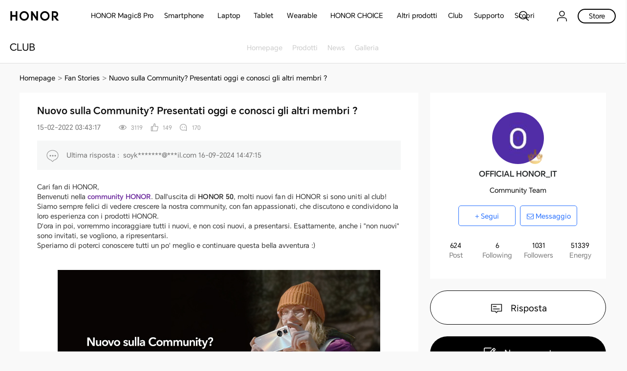

--- FILE ---
content_type: text/html
request_url: https://www.honor.com/it/club/topicdetail/topicid-30061/
body_size: 74564
content:

<!DOCTYPE HTML>
<html xml:lang="it-IT" lang="it-IT">
	
    <head>
    <meta charset="UTF-8"/>
    <meta http-equiv="X-UA-Compatible" content="IE=edge; charset=utf-8"/>
    <meta name="viewport" content="width=device-width, initial-scale=1.0, minimum-scale=1.0, maximum-scale=1.0, user-scalable=no"/>
    <meta name="applicable-device" content="pc,mobile"/>
    <meta name="format-detection" content="telephone=no"/>
    <meta name="template" content="forum-content-page"/>
    
    
    
        <meta name="share-img"/>
    
    
    
    
    

    
    <!-- <sly data-sly-include="/apps/honor-site/components/page/base-page/meta.html"/> -->


    <meta name="robots" content="noindex, nofollow"/>
	<meta name="description" content="Cari fan di HONOR, Benvenuti nella community HONOR. Dall'uscita di HONOR 50, molti nuovi fan di HONOR si sono uniti al club! Siamo sempre felici di vedere crescere la nostra community, con fan appassionati, che discutono e condividono la loro esperienza con i prodotti HONOR. D'ora in poi, vorremmo i"/>
	<meta name="keywords" content="HONOR CLUB"/>
  <meta property="og:type" content="website"/>
  
    <meta property="og:image" content="https://iforum-de.c.hihonor.com/it_data/images/2022/2/15/25698f3f-1386-4b12-9f79-3f091edd1998.jpg?imageId=96447"/>
  
  
    <meta property="og:image" content="/etc/designs/honor-site-forum/images/logo.svg"/>
  
	<meta property="og:title" content="Nuovo sulla Community? Presentati oggi e conosci gli altri membri | HONOR CLUB (IT)"/>
  <meta property="og:description" content="Cari fan di HONOR, Benvenuti nella community HONOR. Dall&#39;uscita di HONOR 50, molti nuovi fan di HONOR si sono uniti al club! Siamo sempre felici di vedere crescere la nostra community, con fan appassionati, che discutono e condividono la loro esperienza con i prodotti HONOR. D&#39;ora in poi, vorremmo i"/>
  
    <meta property="og:url" content="https://www.honor.com/it/club/forumplate/fan-stories/forumid-263/"/>
  
  
    <meta property="og:url" content="https://www.honor.com/it/club/"/>
  
	<meta name="revisit-after" content="7 days"/>
	<title style="position: absolute;top: -1000px;">Nuovo sulla Community? Presentati oggi e conosci gli altri membri | HONOR CLUB (IT)</title>
	
	<link rel="canonical" href="https://www.honor.com/it/club/topicdetail/topicid-30061/"/>
    
    
    
    
    
    
    
    


    












    
    
    


    
    
    
    
    
    <link rel="apple-touch-icon" href="/etc/designs/honor-site/assets/apple-icon.png" sizes="144x144"/>
    <link rel="icon" href="/etc/designs/honor-site/assets/favicon.ico" type="image/x-icon"/>
    <link rel="shortcut icon" href="/etc/designs/honor-site/assets/favicon.ico" type="image/x-icon"/>
    
    
<script type="text/javascript">
    // data layer javascript
    window.digitalData={"page":{"pageInfo":{"pageName":"honor::club:it:topicdetail","countryCode":"IT","countryCodeForAPI":"IT","siteCode":"it","siteCode2":"it","siteName":"Italy (Italiano)","appNum":"A92215798","dbName":"WWW_DEVICE_IT_H","language":"it_it","site":"honor","uri":"/it/club/topicdetail/","siteCodeForAPI":"it","pageNameForGTM":"it-topicdetail","pageCategory1":"Official Site","pageCategory2":"Others","casUrl":"https://hnid-dre.cloud.hihonor.com/CAS"},"category":{"pageType":"topicdetail","primaryCategory":"club","subCategory1":"it","subCategory2":"topicdetail"}},"event":[]};
    window.isArabicSite=false;
    window.languageShortNameForCodeAudio = "it";
    window.verificationCodeAudioSwitch = localStorage.getItem("accessibility_switch_" + window.digitalData.page.pageInfo.siteCode) === "enabled";
    window.displayEnergyEfficiencyLabels= true;
</script>


<script type="text/javascript">
    window.countryLangAemConfig ={EURASIA: { siteCode: "ru_UZ_X", siteCode4Honor: "ru_UZ_X", languageCode: "ru" },ID: { siteCode: "in_ID_X", siteCode4Honor: "in_ID_X", languageCode: "id" },"KW-EN": { siteCode: "en_KW_X", siteCode4Honor: "en_KW_X", languageCode: "en" },"KW-AR": { siteCode: "ar_KW_X", siteCode4Honor: "ar_KW_X", languageCode: "ar" },"UZ-RU": { siteCode: "ru_UZ_X", siteCode4Honor: "ru_UZ_X", languageCode: "ru" },};
</script>


<script type="text/javascript">
    var honorSupport = {};
    honorSupport["apiBaseUrl"] = "https:\/\/selfservice\u002Dsg.hihonor.com\/ccpcmd\/services\/dispatch\/secured\/CCPC\/EN";
    honorSupport["apiD365BaseUrl"] = "";
    honorSupport["apiBaseUrlForApig"] = "";
    honorSupport["apiBaseUrlForIntegratedService"] = "";
    window.isEuSite = honorSupport.apiBaseUrl.indexOf("selfservice-eu") > 0 || honorSupport.apiBaseUrl.indexOf("selfservice-oversea")  > 0 ? true :false ;
</script>



<script type="text/javascript">
    var coverageCountryConfig = "[]";
    window.coverageCountryList = JSON.parse(coverageCountryConfig);
    window.uniteHomepage = "\/it\/";
    window.isECommerceSite = "Self\u002DeCommerce";
    window.showGroupPrice = Boolean(true);
    window.ecApiHost="https:\/\/selfservice\u002Dde.hihonor.com\/ccpcmd\/services\/dispatch\/secured\/CCPC\/EN\/eCommerce\/";
    window.comApiHostForEc="https:\/\/selfservice\u002Dsg.hihonor.com\/ccpcmd\/services\/dispatch\/secured\/CCPC\/EN" + (honorSupport.apiBaseUrl.indexOf("selfservice-oversea")  > 0 ? "/sitECommerce/" :"/eCommerce/"); 
    window.cuepfApi = "https:\/\/api\u002Deu\u002Dmkt.c.hihonor.com\/mkt\/gateway2c\/ica_process";
    window.onePortalForClub = false;
    window.onePortalForSupport = false;
    window.loginInfoApi = "";
    window.isUseNewLogin = true;
    window.isUseCmscNewApi = Boolean(false);
    window.integrationServicesApi = "";
    window.eqxiuLoginRedirectApi = "";

    window.dateFormatStr = "dd\u002DMM\u002Dyyyy";
    window.timeFormatStr = "HH:mm:ss";
    window.shortTimeFormatStr = "HH:mm";
    window.timezone = "none";
    window.amPmString = JSON.parse("[\x22AM\x22,\x22PM\x22]");
    window.cityTimezone = "+01";
    window.dropOffModuleTitle = "Indirizzo relativo alla consegna";
    window.dropOffModuleDesc = "Tieni presente che, a causa dell\x27utilizzo di DHL Express, i pacchi possono essere consegnati solo ai punti DHL.";
    window.enableSubscribeRiskManagement = Boolean(true);
</script>

<script type="text/javascript">
    window.putCurrencyFront=Boolean(true);
    window.thousandSeparator=".";
    window.currencyUnit="€";
    window.isoCurrencyUnit="EUR";
    window.decimalPoint= ",";
    window.showCurrencySpace=Boolean(true);
    window.showDecimal= Boolean(true);
    window.putFromFront=Boolean(true);

    window.enableHonorPoints=Boolean(true);
    window.activityCodeHonorPoints="C5SJ42EDGXP1H85SD1125";
    window.batchTypeHonorPoints="PXYUDG8O5D";
    window.shareActivityCodeHonorPoints="S5SGBCJJ3X45PGJN9";
    window.pointsCenterLink = "\/it\/account\/honor\u002Dpoints\u002Dcenter\/";
    window.pointsDetailsLink = "\/it\/account\/honor\u002Dpoints\u002Dcenter\/honor\u002Dpoints\u002Ddetails\/";
    window.pointsRuleLink = "\/it\/account\/honor\u002Dpoints\u002Dcenter\/honor\u002Dpoints\u002Duser\u002Drules\/";
    window.checkoutLinkWeb = "\/it\/shop\/checkout\/";
    window.cartLink="\/it\/shop\/cart\/";
    window.goShoppingLink="\/it\/shop\/";
    window.orderListLink="\/it\/account\/order\u002Dlist\/";
    window.viewOrderPageLink="\/it\/shop\/order\/find\u002Dorder\/";
    window.colorString="COLOR,Color, color, Colors, colors, цвет,цвет\u002D1,цвет,Couleur,Colore";
    window.memoryString="memory, storage, Memory,MEMORY, Storage, memoria, Memoria, la mémoire, La mémoire, speicher, Speicher,ПАМЯТЬ,Mémoire,Seleziona"; 
    window.processorString = "";
	window.operatingSystemString = "";
    window.guestModeOn=Boolean(true);
    window.enableInstallment = Boolean(true);
    window.groupPLPLink = "\/it\/shop\/group\/";
    window.gatewayAPI = "https:\/\/selfservice\u002Dde.hihonor.com\/ccpcmd\/services\/dispatch\/secured\/CCPC\/EN\/";
    window.installmentWithCharge = "";
    window.installmentNoCharge = "o {0} x {1}(senza interessi)*";
    window.enableRiskified = Boolean(true);
    window.enableForter = Boolean(false);
    window.riskifiedLoad = "";
    window.isWestEuPriceMode = Boolean(true);
    window.cartLink = "\/it\/shop\/cart\/";
    //Facebook Conversion API
    window.isAddToCart = Boolean(true);
    window.isPageView = Boolean(true);
    window.isPurchase = Boolean(true);
    window.isSubscription = Boolean(true);
</script>





<script type="text/javascript">
    let resString = "[]";
    window.leaveTheRetentionPopupConfig = JSON.parse(resString);
</script>

<script type="text/javascript">
    window.hideLeaveRetentionPopup = Boolean();
</script>
<script type="text/javascript">
    window.currentTemplate = "forum\u002Dcontent\u002Dpage";
</script>

<script type="text/javascript">
    window.EqualWebSiteKey = "7cf80854c97f59f2768729c6afc35ad1";
    window.coreCallSrc = "core\/5.0.13\/accessibility.js";
    window.coreCallIntegrity = "sha512\u002Dpk3CeR0KGJu+GfK2x2ybTSZ1o1qfua6XW2PRAxMWOhC85M3+CanPYmvRp6BOiW0\/riZjWGerRN7+JH4wEF0wJQ==";
    window.menuLanguageMapJson = "{\x22DE\x22:\x22DE\x22,\x22NO\x22:\x22NB\x22,\x22RS\x22:\x22SR\x22,\x22BE\x22:\x22NL\x22,\x22FI\x22:\x22FI\x22,\x22PT\x22:\x22PT\u002DPT\x22,\x22BG\x22:\x22BG\x22,\x22HR\x22:\x22HR\x22,\x22IT\x22:\x22IT\x22,\x22GR\x22:\x22EL\x22,\x22FR\x22:\x22FR\x22,\x22HU\x22:\x22HU\x22,\x22ES\x22:\x22ES\x22,\x22AT\x22:\x22EN\u002DAU\x22,\x22BE\u002DFR\x22:\x22FR\x22,\x22UK\x22:\x22EN\u002DGB\x22,\x22SI\x22:\x22SL\x22,\x22CZ\x22:\x22CS\x22,\x22SK\x22:\x22SK\x22,\x22PL\x22:\x22PL\x22,\x22IE\x22:\x22EN\u002DGB\x22,\x22RO\x22:\x22RO\x22,\x22NL\x22:\x22NL\x22}";
</script>


<script type="text/javascript">
    let commSiteCode = window.digitalData.page.pageInfo.siteCode;
    //是否为uk站点
    var isUkSite = commSiteCode === "uk";
    //是否为nl站点
    var isNlSite = commSiteCode === "nl";
    //是否为fr站点
    var isFrSite = commSiteCode === "fr";
    //是否为pe站点
    var isPeSite = commSiteCode === "pe";
    //是否为sp站点
    var isEsSite = commSiteCode === "es";
    //是否为ru站点
    var isRuSite = commSiteCode === "ru";
    //是否为my站点
    var isMySite = commSiteCode === "my" || commSiteCode === "mybm";
    //是否为de站点
    var isDeSite = commSiteCode === "de";
    //是否为de站点
    var isItSite = commSiteCode === "it";
    //是否为mx站点
    var isMxSite = commSiteCode === "mx";
    //是否为ae-en站点
    var isAeSite = commSiteCode.indexOf("aeen") > -1 || commSiteCode.indexOf("aear") > -1;
    //是否为sa-en站点
    var isSaSite = commSiteCode.indexOf("sa") > -1 || commSiteCode.indexOf("saar") > -1 || commSiteCode.indexOf("saen") > -1;
	let returnDeliveryProviderList = "[]";
    // 获取站点逆向订单对应的物流id
    let returnProviderListData = JSON.parse(returnDeliveryProviderList);
    let logisticsProviderNum = Number(returnProviderListData[0]?.logisticsProviderId?.trim());
    let logisticsMethodId = logisticsProviderNum ? logisticsProviderNum : (
        isAeSite ? 5026 :
        isSaSite ? 5030 :
        isFrSite ? 5007 :
        isEsSite ? 5004 : 
        isUkSite ? 5005 : 
        isPeSite ? 5040 : 4
    );
    // 对应物流id
    const reverseLogisticsMapping = {
        "EMS": 2,
        "DHL": 4,
        "JDL": 5030,
        "DPD": 5005,
        "SEUR": 5004,
        "PONY": 5110,
        "IMILE": 5026,
        "CHRONOPOST": 5007,
        "Urbano": 5040
    };
</script>

    
    
    
    
    
<link rel="stylesheet" href="/etc/designs/honor-site/common/base.min.3e600e039cd497909c01933a253f3cbd.css" type="text/css">



    
    
<link rel="stylesheet" href="/etc/designs/honor-site/clientlib-base.min.ed306a24c3b7be3b0c1011e03e0bb2c9.css" type="text/css">




    
    
    
    

    
    



    

    

    
    
<script src="/etc/designs/honor-site/common/base.min.5fb36d21469e0ca91847085379863283.js"></script>



    
    
<script src="/etc/designs/honor-site/common/base-business.min.2e4a2e17f2d19848311f32b9816c37f6.js"></script>




    
    



<script>
  window.clubPageType = "";
  window.clubSiteCode = "club"; //club
  window.clubSite = "it"; //my --> site & site_Code

  //开发者社区由于aem目录在第4层，html lang属性无法获取，导致Honor.I18n.get 方法翻译无法获取lang。aem公共代码仓和官网共用，不好修改，所以在这里设置下
  if (!$("html").attr("lang")) {
    const langMap = {
      cn: "zh-CN",
      global: "en",
    };

    $("html").attr(
      "lang",
      langMap[clubSite]
    );
    $("html").attr(
      "xml:lang",
      langMap[clubSite]
    );
  }
</script>


  
    
<link rel="stylesheet" href="/etc/designs/honor-site-forum/common.min.f0487b4c336d2ab964b456b51c69d042.css" type="text/css">
<script src="/etc/designs/honor-site-forum/common.min.56ee77eb842b361cde3f7b8822688ed5.js"></script>








    
    
    
    


    <script type="text/javascript">window.pageLoadStart = new Date().getTime();</script>

    
    



<script type="text/javascript">
	var honorData={loginStatus:"",loginName:"",userAgent:"",loginGid:"",nationalCode:"",loginStep:""};
	var gaCountry=window.digitalData.page.pageInfo.countryCode;
	var siteCode=window.digitalData.page.pageInfo.siteCode;
	honorData.userAgent = navigator.userAgent;
	honorData.loginName = decodeURI(utils.getCookie('loginUid'));
	honorData.loginGid = decodeURI(utils.getCookie('loginGid'));
	honorData.nationalCode = decodeURI(utils.getCookie('nationalCode'));
	if (honorData.loginName != "" && null != honorData.loginName  && honorData.loginName !="null") {
		honorData.loginStatus="logged-in";
		honorData.loginStep = "success";
	}else{
		honorData.loginStatus="guest";
		honorData.loginGid = "";
		honorData.loginStep = "start";
	}
	window.dataLayer = window.dataLayer ||[];
	window.dataLayer.push({
		"event": "page_view",
		"loginStatus": honorData.loginStatus,
		"userID": honorData.loginGid,
		"siteCountryCode": honorConfig.countryCode,
		"pageCategory1": honorConfig.pageCategory1,
		"pageCategory2": honorConfig.pageCategory2,
		"pageName": window.digitalData.page.pageInfo.pageNameForGTM,
		"website_version": "2021revamp"
	});
</script>






    

    
    
        <div id="consent_blackbar"></div>
<script async="async" type="text/javascript" crossorigin="“”" src="//
consent.trustarc.com/notice?domain=honor.com&c=teconsent&js=nj&noticeType=bb&text=true&gtm=1&cookieName=it&language=it&cookieLink=https%3A%2F%2Fagreement.itsec.honor.com%2Fasm%2FagrFile%2FgetHtmlFile%3FagrNo%3D1045%26country%3Dit%26branchId%3D0%26langCode%3Dit-it"></script>
     
    
    
    
    
        <script type="text/javascript">
            window.riskSdkUrl = "https://s02.honorfile.com/eu/oas/ars.js";
            var script = document.createElement('script');
	            script.src = window.riskSdkUrl; // 脚本文件路径
	            script.async = true; // 设置为异步加载
	            // 将 script 元素添加到 head 或 body 中
	            document.head.appendChild(script);
        </script>
    

</head>
    
	
	    <body class="honor-v2 visibility-h">
	
	
	
	
	
	
	

	
	
	

	

   		<div class="__it_it__"> 
	        



	        








    <div class="header forum-header">
  

  
    <style>
      /* 英文和小语种 */
      @font-face {
        font-family: "HONORSansWorld";
        src: url("/content/dam/honor/community/creator/fonts/en-and-other/otf/HONORSansWorld-Thin.otf") format('opentype'),
        url("/content/dam/honor/community/creator/fonts/en-and-other/ttf/HONORSansWorld-Thin.ttf") format('truetype'),
        url("/content/dam/honor/community/creator/fonts/en-and-other/woff/HONORSansWorld-Thin.woff") format('woff'),
        url("/content/dam/honor/community/creator/fonts/en-and-other/woff2/HONORSansWorld-Thin.woff2") format('woff2'),
        url("/content/dam/honor/community/creator/fonts/en-and-other/eot/HONORSansWorld-Thin.eot") format('embedded-opentype'),
        url("/content/dam/honor/community/creator/fonts/en-and-other/svg/HONORSansWorld-Thin.svg") format('svg');
        font-weight: 100;
        font-display: swap;
      }

      @font-face {
        font-family: "HONORSansWorld";
        src: url("/content/dam/honor/community/creator/fonts/en-and-other/otf/HONORSansWorld-ExtraLight.otf") format('opentype'),
        url("/content/dam/honor/community/creator/fonts/en-and-other/ttf/HONORSansWorld-ExtraLight.ttf") format('truetype'),
        url("/content/dam/honor/community/creator/fonts/en-and-other/woff/HONORSansWorld-ExtraLight.woff") format('woff'),
        url("/content/dam/honor/community/creator/fonts/en-and-other/woff2/HONORSansWorld-ExtraLight.woff2") format('woff2'),
        url("/content/dam/honor/community/creator/fonts/en-and-other/eot/HONORSansWorld-ExtraLight.eot") format('embedded-opentype'),
        url("/content/dam/honor/community/creator/fonts/en-and-other/svg/HONORSansWorld-ExtraLight.svg") format('svg');
        font-weight: 200;
        font-display: swap;
      }

      @font-face {
        font-family: "HONORSansWorld";
        src: url("/content/dam/honor/community/creator/fonts/en-and-other/otf/HONORSansWorld-Light.otf") format('opentype'),
        url("/content/dam/honor/community/creator/fonts/en-and-other/ttf/HONORSansWorld-Light.ttf") format('truetype'),
        url("/content/dam/honor/community/creator/fonts/en-and-other/woff/HONORSansWorld-Light.woff") format('woff'),
        url("/content/dam/honor/community/creator/fonts/en-and-other/woff2/HONORSansWorld-Light.woff2") format('woff2'),
        url("/content/dam/honor/community/creator/fonts/en-and-other/eot/HONORSansWorld-Light.eot") format('embedded-opentype'),
        url("/content/dam/honor/community/creator/fonts/en-and-other/svg/HONORSansWorld-Light.svg") format('svg');
        font-weight: 300;
        font-display: swap;
      }

      @font-face {
        font-family: "HONORSansWorld";
        src: url("/content/dam/honor/community/creator/fonts/en-and-other/otf/HONORSansWorld-Regular.otf") format('opentype'),
        url("/content/dam/honor/community/creator/fonts/en-and-other/ttf/HONORSansWorld-Regular.ttf") format('truetype'),
        url("/content/dam/honor/community/creator/fonts/en-and-other/woff/HONORSansWorld-Regular.woff") format('woff'),
        url("/content/dam/honor/community/creator/fonts/en-and-other/woff2/HONORSansWorld-Regular.woff2") format('woff2'),
        url("/content/dam/honor/community/creator/fonts/en-and-other/eot/HONORSansWorld-Regular.eot") format('embedded-opentype'),
        url("/content/dam/honor/community/creator/fonts/en-and-other/svg/HONORSansWorld-Regular.svg") format('svg');
        font-weight: 400 500;
        font-display: swap;
      }

      @font-face {
        font-family: "HONORSansWorld";
        src: url("/content/dam/honor/community/creator/fonts/en-and-other/otf/HONORSansWorld-DemiBold.otf") format('opentype'),
        url("/content/dam/honor/community/creator/fonts/en-and-other/ttf/HONORSansWorld-DemiBold.ttf") format('truetype'),
        url("/content/dam/honor/community/creator/fonts/en-and-other/woff/HONORSansWorld-DemiBold.woff") format('woff'),
        url("/content/dam/honor/community/creator/fonts/en-and-other/woff2/HONORSansWorld-DemiBold.woff2") format('woff2'),
        url("/content/dam/honor/community/creator/fonts/en-and-other/eot/HONORSansWorld-DemiBold.eot") format('embedded-opentype'),
        url("/content/dam/honor/community/creator/fonts/en-and-other/svg/HONORSansWorld-DemiBold.svg") format('svg');
        font-weight: 600 700;
        font-display: swap;
      }

      @font-face {
        font-family: "HONORSansWorld";
        src: url("/content/dam/honor/community/creator/fonts/en-and-other/otf/HONORSansWorld-ExtraBold.otf") format('opentype'),
        url("/content/dam/honor/community/creator/fonts/en-and-other/ttf/HONORSansWorld-ExtraBold.ttf") format('truetype'),
        url("/content/dam/honor/community/creator/fonts/en-and-other/woff/HONORSansWorld-ExtraBold.woff") format('woff'),
        url("/content/dam/honor/community/creator/fonts/en-and-other/woff2/HONORSansWorld-ExtraBold.woff2") format('woff2'),
        url("/content/dam/honor/community/creator/fonts/en-and-other/eot/HONORSansWorld-ExtraBold.eot") format('embedded-opentype'),
        url("/content/dam/honor/community/creator/fonts/en-and-other/svg/HONORSansWorld-ExtraBold.svg") format('svg');
        font-weight: 800;
        font-display: swap;
      }

      @font-face {
        font-family: "HONORSansWorld";
        src: url("/content/dam/honor/community/creator/fonts/en-and-other/otf/HONORSansWorld-Heavy.otf") format('opentype'),
        url("/content/dam/honor/community/creator/fonts/en-and-other/ttf/HONORSansWorld-Heavy.ttf") format('truetype'),
        url("/content/dam/honor/community/creator/fonts/en-and-other/woff/HONORSansWorld-Heavy.woff") format('woff'),
        url("/content/dam/honor/community/creator/fonts/en-and-other/woff2/HONORSansWorld-Heavy.woff2") format('woff2'),
        url("/content/dam/honor/community/creator/fonts/en-and-other/eot/HONORSansWorld-Heavy.eot") format('embedded-opentype'),
        url("/content/dam/honor/community/creator/fonts/en-and-other/svg/HONORSansWorld-Heavy.svg") format('svg');
        font-weight: 900;
        font-display: swap;
      }
    </style>
    
    
  

  <style>
    body {
      --magic-blue: #256fff;
      /* #00b1ff */
    }

    a:hover {
      color: var(--magic-blue, #23527c);
    }
  </style>

  <!-- <script src="/etc/designs/honor-site-forum/common/js/vconsole.min.js"></script>
  <script>
    new VConsole()
  </script> -->

  <div style="position: relative" class="forum-header-wrapper">
    
    
    
    
    
    
      
  <!-- appid  -->
  <input type="hidden" id="appid" value="10000"/>
  <!-- API  -->
  <input type="hidden" id="apiUrl" value="https://iforum-eu.c.honor.com"/>
  <!--API Interface-->
  <input type="hidden" id="loginPort"/>
  <!--UP link-->
  <input type="hidden" id="clientUrl" value="https://accounts.google.com/o/oauth2/v2/auth?scope=https://www.googleapis.com/auth/userinfo.email&amp;response_type=code&amp;redirect_uri=https://community.hihonor.com/it/login&amp;client_id=180336487649-pi16a6a903hi7qbjlkvoem2ah3lfl6eu.apps.googleusercontent.com&amp;access_type=offline"/>
  <input type="hidden" id="reqClientType"/>
  <input type="hidden" id="loginChannel"/>
  <!--login link-->
  <input type="hidden" id="clientId"/>

  <!-- login status -->
  <input type="hidden" id="isLogged" value="false"/>
  <input type="hidden" id="displayCoverImage" value="on"/>
  <!-- login status -->
  <input type="hidden" id="common_login_domain" value="https://hnoauth-login-dre.cloud.hihonor.com/oauth2/v3/authorize?response_type=code&amp;client_id=210800002&amp;redirect_uri=https%3A%2F%2Fcommunity.hihonor.com%2Fit%2Flogin&amp;scope=openid%20profile%20https%3A%2F%2Fwww.hihonor.com%2Fauth%2Faccount%2Fbase.profile&amp;access_type=offline"/>
  <input type="hidden" id="common_login_country" value="italy"/>
  <input type="hidden" id="common_login_domain_wap" value="https://m.hihonor.com"/>
  <!-- url link -->
  <input type="hidden" id="environmentUrl" value="https://www.honor.com/it/club/"/>
  <!-- honorConfig.loginLang -->
  <input type="hidden" id="loginLang"/>
  <!-- honorConfig.IdCloudloginLang -->
  <input type="hidden" id="IdCloudloginLang"/>

  <!-- vk shear link -->
  <input type="hidden" id="shearVk"/>
  <!-- vk shear link -->
  <input type="hidden" id="shearInstagram" value="https://www.instagram.com/honor_italia/"/>
  <!-- vk shear link -->
  <input type="hidden" id="shearFacebook" value="https://www.facebook.com/HonorIT/"/>
  <!-- vk shear link -->
  <input type="hidden" id="shearYoutube" value="https://www.youtube.com/channel/UCMZWnCquw-FzehvHbHyvgJQ"/>
  <!-- vk shear link -->
  <input type="hidden" id="shearTwitter" value="https://twitter.com/Honor_IT"/>

  <!-- i18n -->
  <input type="hidden" id="i18n_delete" value="forum_i18n.button.Delete"/>
  <input type="hidden" id="i18n_cancel" value="forum_i18n.button.Cancel"/>
  <input type="hidden" id="i18n_networkProblemTips" value="forum_i18n.public1.NetworkProblemTips"/>
  <input type="hidden" id="i18n_listLockedInfo" value="forum_i18n.list.LockedInfo"/>
  <input type="hidden" id="i18n_headerLockedInfo" value="Non hai accesso a questo modulo"/>
  <input type="hidden" id="i18n_detailsVotingEnd" value="forum_i18n.details.VotingEnd"/>
  <input type="hidden" id="i18n_detailsTagNameIllegal" value="forum_i18n.details.TagNameIllegal"/>
  <input type="hidden" class="i18n_yes" value="Si"/>
  <input type="hidden" class="i18n_no" value="No"/>
  <input type="hidden" class="i18n_ok" value="OK"/>
  <input type="hidden" class="i18n_fansPoint" value="Energy"/>
  <input type="hidden" id="i18n_postUnderReview" value="Questo post è in fase di revisione e temporaneamente non disponibile."/>
  <input type="hidden" id="i18n_postNotAccessed" value="Il contenuto contiene parole sensitive."/>
  <input type="hidden" id="i18n_postContentIllegal" value="The post content is illegal."/>
  <script>
    if (clubSiteCode == "club") {
      var ajaxUrl = document.getElementById("apiUrl").value || "", //API接口
        clientUrl = document.getElementById("clientUrl").value, // UP链接
        reqClientType = document.getElementById("reqClientType").value,
        loginChannel = document.getElementById("loginChannel").value,
        loginPort = document.getElementById("loginPort").value, // 登录环境
        clientID = document.getElementById("clientId").value, //appId
        loginLangVal = document.getElementById("loginLang").value,
        IdCloudloginLangVal = document.getElementById("IdCloudloginLang").value;
        displayCoverImage = document.getElementById("displayCoverImage").value;
    }
  </script>
  <!-- internationalization -->
  <ul style="display: none">
    <li class="edit-edit-characters">caratteri</li>
    <li class="edit-source">Fonte</li>
    <li class="edit-undo">ritorna indietro</li>
    <li class="edit-redo">rifai</li>
    <li class="edit-bold">in grassetto</li>
    <li class="edit-italic">italico</li>
    <li class="edit-underline">sottolinea</li>
    <li class="edit-strikethrough">barratura</li>
    <li class="edit-superscript">Superscript</li>
    <li class="edit-subscript">Subscript</li>
    <li class="edit-forecolor">Colore del carattere</li>
    <li class="edit-backcolor">Colore di sfondo</li>
    <li class="edit-removeformat">removeformat</li>
    <li class="edit-insertorderedlist">
      insertorderedlist
    </li>
    <li class="edit-insertunorderedlist">
      insertunorderedlist
    </li>
    <li class="edit-selectall">Seleziona tutto</li>
    <li class="edit-cleardoc">cleardoc</li>
    <li class="edit-paragraph">Paragrafo</li>
    <li class="edit-fontfamily">Famiglia del carattere</li>
    <li class="edit-fontsize">Dimensione del carattere</li>
    <!-- <li class="edit-lineheight">altezza della linea</li> -->
    <li class="edit-justifyleft">Allinea a sinistra</li>
    <li class="edit-justifycenter">Allinea al centro</li>
    <li class="edit-justifyright">Allinea a destra</li>
    <li class="edit-link">Link</li>
    <li class="edit-unlink">unlink</li>
    <li class="edit-image">Immagine</li>
    <li class="edit-video">Video</li>
    <li class="edit-Horizontal">Orizzontale</li>
    <li class="edit-lang-input-url">URL</li>
    <li class="edit-ok">OK</li>
    <li class="edit-cancel">Cancella</li>
    <li class="edit-imgsearch">Cerca immagine</li>
    <li class="edit-dragtip">dragTip</li>
    <li class="edit-local">Locale</li>
    <li class="edit-insertv">Inserisci link del video</li>
    <li class="edit-video-size">Grandezza del video</li>
    <li class="edit-video-width">Larghezza del video</li>
    <li class="edit-video-height">Peso del video</li>
    <li class="edit-video-alignment">
      Allineamento
    </li>
    <li class="edit-themecolor">Colore del tema</li>
    <li class="edit-standardcolor">Colore standar</li>
    <li class="edit-uploadFormateFail">
      honor.post.edit.uploadFormateFail
    </li>
    <li class="edit-emotion">emozione</li>
    <li class="edit-hide">nascondere</li>
    <li class="i18n_supportUploadFile">
      Formato supportato: zip,rar,doc,docx,xls,xlsx,pdf,apk,hwt
    </li>
    <li class="i18n_postFailedFiles">
      Gli allegati non vengono caricati completamente, continuare a pubblicare il post?
    </li>
    <li class="i18n_block">Blocca</li>
    <li class="i18n_cancelblock">Annulla blocco</li>
  </ul>


      
    
<link rel="stylesheet" href="/etc.clientlibs/honor-site-forum/components/content/forum-header/clientlib-basic.min.9125f88a8cbdc99653983a2ddda4c63e.css" type="text/css">



      
	

	
	
	
		
			<div class="header header_v4 ">
				<div class="nav_pop"></div>
				<input type="hidden" value="https://service.hihonor.com/weknow/servlet/show/knowAttachmentServlet?knowId=" id="attachmentUrl"/>
				<input type="hidden" value="https://service.hihonor.com/weknow/servlet/download/public?contextNo=" id="softPath"/>
				<input type="hidden" id="isNewCommodity"/>
				<div class="quick-skip-panel">
					<a id="SkipToMainContent" href="#" target="_self" target="_blank">Salta al contenuto principale</a>
					<a id="SkipToAboutHonor" href="#skipFooterBoxV4" target="_self" target="_blank">Salta a Honor</a>
				</div>

				
				
				

				<!--pcp top banner -->
				
                <!--pcp top banner End -->

				
				<input type="hidden" value="https://hnid-dre.cloud.hihonor.com/CAS" id="casUrl"/>

				
				
				
				
				
				
				
				

				
				
					<div id="skipHeaderV4" class="header-v2 header-v4">
						
<div class="go-back-top footer_v4">
    <div class="back-content">
        <p class="icon hicon-arrow-up"></p>
        <p class="top-tip">TOP</p>
    </div>
</div>








<div class="black_nav_wrap">
    
</div>
<div class="ho-middle-wrap">
    <div class="header-nav-v4 ho-middle-v4">

        <a href="/it/" class="logo-home">
            <img class="logo" src="/content/dam/honor/common/logo/honor-logo-black.svg" title="HONOR" alt="HONOR"/>
        </a>
        <div class="pc-header">
            <!--/* Header nav Start */ -->
            <div class="nav-lists">
                
                
    
    
    
    <div class="nav-item">
        <div class="nav-item-div">
            
                <a href="https://www.honor.com/it/shop/new-launch/" data-txtnameforga="HONOR Magic8 Pro" data-txtforga="HONOR Magic8 Pro" class="nav-link" target="_blank">
                    HONOR Magic8 Pro
                </a>
            
            
            
            
        </div>
    </div>
    
    <div class="nav-item">
        <div class="nav-item-div">
            
            
                
                    <a class="nav-link nav-link-pc" data-txtnameforga="Smartphone" href="/it/phones/">Smartphone</a>
                    <button class="nav-select-menu-icon" aria-label="Smartphone" aria-expanded="false"></button>
                
                
                <div class="nav_content_v4 old">
                    <div class="nav_content_v4_item">
                        <div class="nav_sec_list " role="tablist">
                            
                                <button class="nav_sec_item" role="tab" aria-selected="false" style="opacity: 1" tabindex="0">
                                    <a tabindex="-1" aria-hidden="true" href="javascript:void(0)" data-txtnameforga="Latest Product">Ultimi Arrivi
</a>
                                </button>
                            
                                <button class="nav_sec_item" role="tab" aria-selected="false" style="opacity: 0.6" tabindex="0">
                                    <a tabindex="-1" aria-hidden="true" href="javascript:void(0)" series-type="magic-series" data-txtnameforga="Serie HONOR Magic">Serie HONOR Magic</a>
                                </button>
                            
                                <button class="nav_sec_item" role="tab" aria-selected="false" style="opacity: 0.6" tabindex="0">
                                    <a tabindex="-1" aria-hidden="true" href="javascript:void(0)" series-type="n_series" data-txtnameforga="Serie HONOR N">Serie HONOR N</a>
                                </button>
                            
                                <button class="nav_sec_item" role="tab" aria-selected="false" style="opacity: 0.6" tabindex="0">
                                    <a tabindex="-1" aria-hidden="true" href="javascript:void(0)" series-type="x_series" data-txtnameforga="Serie HONOR X">Serie HONOR X</a>
                                </button>
                            
                                <button class="nav_sec_item" role="tab" aria-selected="false" style="opacity: 0.6" tabindex="0">
                                    <a tabindex="-1" aria-hidden="true" href="javascript:void(0)" series-type="refurbished" data-txtnameforga="Prodotti ricondizionati">Prodotti ricondizionati</a>
                                </button>
                            
                        </div>
                        
                        
                            <div class="nav_content_v4_wrap">
                                
                                    <div class="nav_sec_list_wrap" data-series="latest">
                                        <!-- 产品图-->
                                        <div class="nav_sec_content_v4" role="list">
                                            
                                                
                                                <a href="/it/phones/honor-400-smart/" class="nav_content_v4_normal_list" tabindex="-1" target="_self" data-index="1">
                                                    <div class="img_wrap">
                                                        <picture>
                                                            
                                                            <source media="(min-width: 751px)" data-srcset="/content/dam/honor/common/product-list/product-series/honor-400-smart/honor-400-smart-gold-back.png" srcset="/etc/designs/honor-site/assets/lazyload/placeholder.png"/>
                                                            <img draggable="false" class="product-img_left lazyload" data-src="/content/dam/honor/common/product-list/product-series/honor-400-smart/honor-400-smart-gold-back.png" alt="HONOR 400 Smart" src="/etc/designs/honor-site/assets/lazyload/placeholder.png" aria-hidden="true"/>
                                                        </picture>
                                                        <picture>
                                                            
                                                            <source media="(min-width: 751px)" data-srcset="/content/dam/honor/common/product-list/product-series/honor-400-smart/honor-400-smart-gold-front.png" srcset="/etc/designs/honor-site/assets/lazyload/placeholder.png"/>
                                                            <img draggable="false" class="product-img_right lazyload" data-src="/content/dam/honor/common/product-list/product-series/honor-400-smart/honor-400-smart-gold-front.png" alt="HONOR 400 Smart" src="/etc/designs/honor-site/assets/lazyload/placeholder.png" aria-hidden="true"/>
                                                        </picture>
                                                        
                                                    </div>

                                                    <div class="new_product hide" data-off-time="1765077157951">Nuovo</div>
                                                    <div class="product_name" data-txtnameforga="HONOR 400 Smart">
                                                        <span class="product_name_text">HONOR 400 Smart</span>
                                                        
    
    

    
        <div class="energy-label-container">
            
                <div class="energy-label-img ">
                    
                    
                        <img data-src="/content/dam/honor/common/energy/A-G/Class_A.png" class="lazyload" src="/etc/designs/honor-site/assets/lazyload/placeholder.png" alt="Classe energetica A, su una scala da A a G"/>
                    
                </div>
            

            

        </div>
    


                                                    </div>
                                                </a>
                                            
                                                
                                                <a href="/it/phones/honor-magic-v5/" class="nav_content_v4_normal_list" tabindex="-1" target="_self" data-index="2">
                                                    <div class="img_wrap">
                                                        
                                                        
                                                        <picture class="product-img_center-picture">
                                                            
                                                            <source media="(min-width: 751px)" data-srcset="/content/dam/honor/common/product-list/product-series/honor-magic-v5/honor-magic-v5-id-gold.png" srcset="/etc/designs/honor-site/assets/lazyload/placeholder.png"/>
                                                            <img draggable="false" class="product-img_center lazyload" data-src="/content/dam/honor/common/product-list/product-series/honor-magic-v5/honor-magic-v5-id-gold.png" alt="HONOR Magic V5" src="/etc/designs/honor-site/assets/lazyload/placeholder.png" aria-hidden="true"/>
                                                        </picture>
                                                    </div>

                                                    <div class="new_product hide" data-off-time="1759235401813">Nuovo</div>
                                                    <div class="product_name" data-txtnameforga="HONOR Magic V5">
                                                        <span class="product_name_text">HONOR Magic V5</span>
                                                        
    
    

    
        <div class="energy-label-container">
            
                <div class="energy-label-img ">
                    
                    
                        <img data-src="/content/dam/honor/common/energy/A-G/Class_B.png" class="lazyload" src="/etc/designs/honor-site/assets/lazyload/placeholder.png" alt="Classe energetica B, su una scala da A a G"/>
                    
                </div>
            

            

        </div>
    


                                                    </div>
                                                </a>
                                            
                                                
                                                <a href="/it/phones/honor-400-pro/" class="nav_content_v4_normal_list" tabindex="-1" target="_self" data-index="3">
                                                    <div class="img_wrap">
                                                        <picture>
                                                            
                                                            <source media="(min-width: 751px)" data-srcset="/content/dam/honor/common/product-list/product-series/honor-400-pro/honor-400-pro-id-gary-back.png" srcset="/etc/designs/honor-site/assets/lazyload/placeholder.png"/>
                                                            <img draggable="false" class="product-img_left lazyload" data-src="/content/dam/honor/common/product-list/product-series/honor-400-pro/honor-400-pro-id-gary-back.png" alt="HONOR 400 Pro" src="/etc/designs/honor-site/assets/lazyload/placeholder.png" aria-hidden="true"/>
                                                        </picture>
                                                        <picture>
                                                            
                                                            <source media="(min-width: 751px)" data-srcset="/content/dam/honor/common/product-list/product-series/honor-400-pro/honor-400-pro-id-gary-front.png" srcset="/etc/designs/honor-site/assets/lazyload/placeholder.png"/>
                                                            <img draggable="false" class="product-img_right lazyload" data-src="/content/dam/honor/common/product-list/product-series/honor-400-pro/honor-400-pro-id-gary-front.png" alt="HONOR 400 Pro" src="/etc/designs/honor-site/assets/lazyload/placeholder.png" aria-hidden="true"/>
                                                        </picture>
                                                        
                                                    </div>

                                                    <div class="new_product hide" data-off-time="1754448907614">Nuovo</div>
                                                    <div class="product_name" data-txtnameforga="HONOR 400 Pro">
                                                        <span class="product_name_text">HONOR 400 Pro</span>
                                                        
    
    

    
        <div class="energy-label-container">
            
                <div class="energy-label-img ">
                    
                    
                        <img data-src="/content/dam/honor/common/energy/A-G/Class_A.png" class="lazyload" src="/etc/designs/honor-site/assets/lazyload/placeholder.png" alt="Classe energetica A, su una scala da A a G"/>
                    
                </div>
            

            

        </div>
    


                                                    </div>
                                                </a>
                                            
                                                
                                                <a href="/it/phones/honor-400/" class="nav_content_v4_normal_list" tabindex="-1" target="_self" data-index="4">
                                                    <div class="img_wrap">
                                                        <picture>
                                                            
                                                            <source media="(min-width: 751px)" data-srcset="/content/dam/honor/common/product-list/product-series/honor-400/honor-400-id-gold-back.png" srcset="/etc/designs/honor-site/assets/lazyload/placeholder.png"/>
                                                            <img draggable="false" class="product-img_left lazyload" data-src="/content/dam/honor/common/product-list/product-series/honor-400/honor-400-id-gold-back.png" alt="HONOR 400" src="/etc/designs/honor-site/assets/lazyload/placeholder.png" aria-hidden="true"/>
                                                        </picture>
                                                        <picture>
                                                            
                                                            <source media="(min-width: 751px)" data-srcset="/content/dam/honor/common/product-list/product-series/honor-400/honor-400-id-gold-front.png" srcset="/etc/designs/honor-site/assets/lazyload/placeholder.png"/>
                                                            <img draggable="false" class="product-img_right lazyload" data-src="/content/dam/honor/common/product-list/product-series/honor-400/honor-400-id-gold-front.png" alt="HONOR 400" src="/etc/designs/honor-site/assets/lazyload/placeholder.png" aria-hidden="true"/>
                                                        </picture>
                                                        
                                                    </div>

                                                    <div class="new_product hide" data-off-time="1754448965017">Nuovo</div>
                                                    <div class="product_name" data-txtnameforga="HONOR 400">
                                                        <span class="product_name_text">HONOR 400</span>
                                                        
    
    

    
        <div class="energy-label-container">
            
                <div class="energy-label-img ">
                    
                    
                        <img data-src="/content/dam/honor/common/energy/A-G/Class_A.png" class="lazyload" src="/etc/designs/honor-site/assets/lazyload/placeholder.png" alt="Classe energetica A, su una scala da A a G"/>
                    
                </div>
            

            

        </div>
    


                                                    </div>
                                                </a>
                                            
                                                
                                                <a href="/it/phones/honor-400-lite/" class="nav_content_v4_normal_list" tabindex="-1" target="_self" data-index="5">
                                                    <div class="img_wrap">
                                                        <picture>
                                                            
                                                            <source media="(min-width: 751px)" data-srcset="/content/dam/honor/common/product-list/product-series/honor-400-lite/honor-400-lite-id-green-back.png" srcset="/etc/designs/honor-site/assets/lazyload/placeholder.png"/>
                                                            <img draggable="false" class="product-img_left lazyload" data-src="/content/dam/honor/common/product-list/product-series/honor-400-lite/honor-400-lite-id-green-back.png" alt="HONOR 400 Lite" src="/etc/designs/honor-site/assets/lazyload/placeholder.png" aria-hidden="true"/>
                                                        </picture>
                                                        <picture>
                                                            
                                                            <source media="(min-width: 751px)" data-srcset="/content/dam/honor/common/product-list/product-series/honor-400-lite/honor-400-lite-id-green-front.png" srcset="/etc/designs/honor-site/assets/lazyload/placeholder.png"/>
                                                            <img draggable="false" class="product-img_right lazyload" data-src="/content/dam/honor/common/product-list/product-series/honor-400-lite/honor-400-lite-id-green-front.png" alt="HONOR 400 Lite" src="/etc/designs/honor-site/assets/lazyload/placeholder.png" aria-hidden="true"/>
                                                        </picture>
                                                        
                                                    </div>

                                                    <div class="new_product hide" data-off-time="1751436682117">Nuovo</div>
                                                    <div class="product_name" data-txtnameforga="HONOR 400 Lite">
                                                        <span class="product_name_text">HONOR 400 Lite</span>
                                                        
    
    

    
        <div class="energy-label-container">
            
                <div class="energy-label-img ">
                    
                    
                        <img data-src="/content/dam/honor/common/energy/A-G/Class_B.png" class="lazyload" src="/etc/designs/honor-site/assets/lazyload/placeholder.png" alt="Classe energetica B, su una scala da A a G"/>
                    
                </div>
            

            

        </div>
    


                                                    </div>
                                                </a>
                                            
                                        </div>
                                        <!-- 按钮-->
                                        <div class="btn_nav">
                                            <div class="btn_view_more">
                                                <div class="btn_more_wrap clearfix">
                                                    
                                                        <a class="all_more_products" tabindex="-1" href="/it/phones/" series-type="" data-txtnameforga="Altri prodotti"><img class="ho-icon hicon-window" src="/etc/designs/honor-site/assets/header-svg/6.svg" alt=""/>Altri prodotti</a>
                                                    
                                                    
                                                </div>
                                            </div>
                                            <div class="btn_view_more">
                                                <div class="btn_more_wrap clearfix">
                                                    <a arget="_blank" href="/it/phones/comparison/" tabindex="-1" data-txtnameforga="Confronta"><img class="ho-icon hicon-compare" src="/etc/designs/honor-site/assets/header-svg/compare.svg" alt=""/>Confronta</a>
                                                </div>
                                            </div>
                                        </div>
                                    </div>
                                
                                    <div class="nav_sec_list_wrap" data-series="magic-series">
                                        <!-- 产品图-->
                                        <div class="nav_sec_content_v4" role="list">
                                            
                                                
                                                <a href="/it/phones/honor-magic-v5/" class="nav_content_v4_normal_list" tabindex="-1" target="_self" data-index="1">
                                                    <div class="img_wrap">
                                                        
                                                        
                                                        <picture class="product-img_center-picture">
                                                            
                                                            <source media="(min-width: 751px)" data-srcset="/content/dam/honor/common/product-list/product-series/honor-magic-v5/honor-magic-v5-id-gold.png" srcset="/etc/designs/honor-site/assets/lazyload/placeholder.png"/>
                                                            <img draggable="false" class="product-img_center lazyload" data-src="/content/dam/honor/common/product-list/product-series/honor-magic-v5/honor-magic-v5-id-gold.png" alt="HONOR Magic V5" src="/etc/designs/honor-site/assets/lazyload/placeholder.png" aria-hidden="true"/>
                                                        </picture>
                                                    </div>

                                                    <div class="new_product hide" data-off-time="1759235401813">Nuovo</div>
                                                    <div class="product_name" data-txtnameforga="HONOR Magic V5">
                                                        <span class="product_name_text">HONOR Magic V5</span>
                                                        
    
    

    
        <div class="energy-label-container">
            
                <div class="energy-label-img ">
                    
                    
                        <img data-src="/content/dam/honor/common/energy/A-G/Class_B.png" class="lazyload" src="/etc/designs/honor-site/assets/lazyload/placeholder.png" alt="Classe energetica B, su una scala da A a G"/>
                    
                </div>
            

            

        </div>
    


                                                    </div>
                                                </a>
                                            
                                                
                                                <a href="/it/phones/honor-magic7-pro/" class="nav_content_v4_normal_list" tabindex="-1" target="_self" data-index="2">
                                                    <div class="img_wrap">
                                                        <picture>
                                                            
                                                            <source media="(min-width: 751px)" data-srcset="/content/dam/honor/common/product-list/product-series/honor-magic7-pro/honor-magic7-pro-id-gary-back.png" srcset="/etc/designs/honor-site/assets/lazyload/placeholder.png"/>
                                                            <img draggable="false" class="product-img_left lazyload" data-src="/content/dam/honor/common/product-list/product-series/honor-magic7-pro/honor-magic7-pro-id-gary-back.png" alt="HONOR Magic7 Pro" src="/etc/designs/honor-site/assets/lazyload/placeholder.png" aria-hidden="true"/>
                                                        </picture>
                                                        <picture>
                                                            
                                                            <source media="(min-width: 751px)" data-srcset="/content/dam/honor/common/product-list/product-series/honor-magic7-pro/honor-magic7-pro-id-gary-front.png" srcset="/etc/designs/honor-site/assets/lazyload/placeholder.png"/>
                                                            <img draggable="false" class="product-img_right lazyload" data-src="/content/dam/honor/common/product-list/product-series/honor-magic7-pro/honor-magic7-pro-id-gary-front.png" alt="HONOR Magic7 Pro" src="/etc/designs/honor-site/assets/lazyload/placeholder.png" aria-hidden="true"/>
                                                        </picture>
                                                        
                                                    </div>

                                                    <div class="new_product hide" data-off-time="1742365081673">Nuovo</div>
                                                    <div class="product_name" data-txtnameforga="HONOR Magic7 Pro">
                                                        <span class="product_name_text">HONOR Magic7 Pro</span>
                                                        
    
    

    
        <div class="energy-label-container">
            
                <div class="energy-label-img ">
                    
                    
                        <img data-src="/content/dam/honor/common/energy/A-G/Class_A.png" class="lazyload" src="/etc/designs/honor-site/assets/lazyload/placeholder.png" alt="Classe energetica A, su una scala da A a G"/>
                    
                </div>
            

            

        </div>
    


                                                    </div>
                                                </a>
                                            
                                                
                                                <a href="/it/phones/honor-magic7-lite/" class="nav_content_v4_normal_list" tabindex="-1" target="_self" data-index="3">
                                                    <div class="img_wrap">
                                                        <picture>
                                                            
                                                            <source media="(min-width: 751px)" data-srcset="/content/dam/honor/common/product-list/product-series/honor-magic7-lite/honor-magic7-lite-purple-back.png" srcset="/etc/designs/honor-site/assets/lazyload/placeholder.png"/>
                                                            <img draggable="false" class="product-img_left lazyload" data-src="/content/dam/honor/common/product-list/product-series/honor-magic7-lite/honor-magic7-lite-purple-back.png" alt="HONOR Magic7 Lite" src="/etc/designs/honor-site/assets/lazyload/placeholder.png" aria-hidden="true"/>
                                                        </picture>
                                                        <picture>
                                                            
                                                            <source media="(min-width: 751px)" data-srcset="/content/dam/honor/common/product-list/product-series/honor-magic7-lite/honor-magic7-lite-purple-front.png" srcset="/etc/designs/honor-site/assets/lazyload/placeholder.png"/>
                                                            <img draggable="false" class="product-img_right lazyload" data-src="/content/dam/honor/common/product-list/product-series/honor-magic7-lite/honor-magic7-lite-purple-front.png" alt="HONOR Magic7 Lite" src="/etc/designs/honor-site/assets/lazyload/placeholder.png" aria-hidden="true"/>
                                                        </picture>
                                                        
                                                    </div>

                                                    <div class="new_product hide" data-off-time="1742384803566">Nuovo</div>
                                                    <div class="product_name" data-txtnameforga="HONOR Magic7 Lite">
                                                        <span class="product_name_text">HONOR Magic7 Lite</span>
                                                        
    
    

    
        <div class="energy-label-container">
            
                <div class="energy-label-img ">
                    
                    
                        <img data-src="/content/dam/honor/common/energy/A-G/Class_B.png" class="lazyload" src="/etc/designs/honor-site/assets/lazyload/placeholder.png" alt="Classe energetica B, su una scala da A a G"/>
                    
                </div>
            

            

        </div>
    


                                                    </div>
                                                </a>
                                            
                                                
                                                <a href="/it/phones/honor-magic7-rsr-porsche-design/" class="nav_content_v4_normal_list" tabindex="-1" target="_self" data-index="4">
                                                    <div class="img_wrap">
                                                        <picture>
                                                            
                                                            <source media="(min-width: 751px)" data-srcset="/content/dam/honor/common/product-list/product-series/honor-magic7-rsr-porsche-design/honor-magic7-rsr-id-gary-back.png" srcset="/etc/designs/honor-site/assets/lazyload/placeholder.png"/>
                                                            <img draggable="false" class="product-img_left lazyload" data-src="/content/dam/honor/common/product-list/product-series/honor-magic7-rsr-porsche-design/honor-magic7-rsr-id-gary-back.png" alt="PORSCHE DESIGN | HONOR Magic7 RSR" src="/etc/designs/honor-site/assets/lazyload/placeholder.png" aria-hidden="true"/>
                                                        </picture>
                                                        <picture>
                                                            
                                                            <source media="(min-width: 751px)" data-srcset="/content/dam/honor/common/product-list/product-series/honor-magic7-rsr-porsche-design/honor-magic7-rsr-id-gary-front.png" srcset="/etc/designs/honor-site/assets/lazyload/placeholder.png"/>
                                                            <img draggable="false" class="product-img_right lazyload" data-src="/content/dam/honor/common/product-list/product-series/honor-magic7-rsr-porsche-design/honor-magic7-rsr-id-gary-front.png" alt="PORSCHE DESIGN | HONOR Magic7 RSR" src="/etc/designs/honor-site/assets/lazyload/placeholder.png" aria-hidden="true"/>
                                                        </picture>
                                                        
                                                    </div>

                                                    <div class="new_product hide" data-off-time="1746946636610">Nuovo</div>
                                                    <div class="product_name" data-txtnameforga="PORSCHE DESIGN | HONOR Magic7 RSR">
                                                        <span class="product_name_text">PORSCHE DESIGN | HONOR Magic7 RSR</span>
                                                        
    
    

    


                                                    </div>
                                                </a>
                                            
                                                
                                                <a href="/it/phones/honor-magic-v3/" class="nav_content_v4_normal_list" tabindex="-1" target="_self" data-index="5">
                                                    <div class="img_wrap">
                                                        
                                                        
                                                        <picture class="product-img_center-picture">
                                                            
                                                            <source media="(min-width: 751px)" data-srcset="/content/dam/honor/common/product-list/product-series/honor-magic-v3/honor-magic-v3-id-green.png" srcset="/etc/designs/honor-site/assets/lazyload/placeholder.png"/>
                                                            <img draggable="false" class="product-img_center lazyload" data-src="/content/dam/honor/common/product-list/product-series/honor-magic-v3/honor-magic-v3-id-green.png" alt="HONOR Magic V3" src="/etc/designs/honor-site/assets/lazyload/placeholder.png" aria-hidden="true"/>
                                                        </picture>
                                                    </div>

                                                    <div class="new_product hide" data-off-time="1730858061616">Nuovo</div>
                                                    <div class="product_name" data-txtnameforga="HONOR Magic V3">
                                                        <span class="product_name_text">HONOR Magic V3</span>
                                                        
    
    

    


                                                    </div>
                                                </a>
                                            
                                        </div>
                                        <!-- 按钮-->
                                        <div class="btn_nav">
                                            <div class="btn_view_more">
                                                <div class="btn_more_wrap clearfix">
                                                    
                                                    
                                                        <a class="all_more_products" tabindex="-1" href="/it/phones/#magic-series" series-type="magic-series" data-txtnameforga="Altri prodotti"><img class="ho-icon hicon-window" src="/etc/designs/honor-site/assets/header-svg/6.svg" alt=""/>Altri prodotti</a>
                                                    
                                                </div>
                                            </div>
                                            <div class="btn_view_more">
                                                <div class="btn_more_wrap clearfix">
                                                    <a arget="_blank" href="/it/phones/comparison/" tabindex="-1" data-txtnameforga="Confronta"><img class="ho-icon hicon-compare" src="/etc/designs/honor-site/assets/header-svg/compare.svg" alt=""/>Confronta</a>
                                                </div>
                                            </div>
                                        </div>
                                    </div>
                                
                                    <div class="nav_sec_list_wrap" data-series="n_series">
                                        <!-- 产品图-->
                                        <div class="nav_sec_content_v4" role="list">
                                            
                                                
                                                <a href="/it/phones/honor-400-pro/" class="nav_content_v4_normal_list" tabindex="-1" target="_self" data-index="1">
                                                    <div class="img_wrap">
                                                        <picture>
                                                            
                                                            <source media="(min-width: 751px)" data-srcset="/content/dam/honor/common/product-list/product-series/honor-400-pro/honor-400-pro-id-gary-back.png" srcset="/etc/designs/honor-site/assets/lazyload/placeholder.png"/>
                                                            <img draggable="false" class="product-img_left lazyload" data-src="/content/dam/honor/common/product-list/product-series/honor-400-pro/honor-400-pro-id-gary-back.png" alt="HONOR 400 Pro" src="/etc/designs/honor-site/assets/lazyload/placeholder.png" aria-hidden="true"/>
                                                        </picture>
                                                        <picture>
                                                            
                                                            <source media="(min-width: 751px)" data-srcset="/content/dam/honor/common/product-list/product-series/honor-400-pro/honor-400-pro-id-gary-front.png" srcset="/etc/designs/honor-site/assets/lazyload/placeholder.png"/>
                                                            <img draggable="false" class="product-img_right lazyload" data-src="/content/dam/honor/common/product-list/product-series/honor-400-pro/honor-400-pro-id-gary-front.png" alt="HONOR 400 Pro" src="/etc/designs/honor-site/assets/lazyload/placeholder.png" aria-hidden="true"/>
                                                        </picture>
                                                        
                                                    </div>

                                                    <div class="new_product hide" data-off-time="1754448907614">Nuovo</div>
                                                    <div class="product_name" data-txtnameforga="HONOR 400 Pro">
                                                        <span class="product_name_text">HONOR 400 Pro</span>
                                                        
    
    

    
        <div class="energy-label-container">
            
                <div class="energy-label-img ">
                    
                    
                        <img data-src="/content/dam/honor/common/energy/A-G/Class_A.png" class="lazyload" src="/etc/designs/honor-site/assets/lazyload/placeholder.png" alt="Classe energetica A, su una scala da A a G"/>
                    
                </div>
            

            

        </div>
    


                                                    </div>
                                                </a>
                                            
                                                
                                                <a href="/it/phones/honor-400/" class="nav_content_v4_normal_list" tabindex="-1" target="_self" data-index="2">
                                                    <div class="img_wrap">
                                                        <picture>
                                                            
                                                            <source media="(min-width: 751px)" data-srcset="/content/dam/honor/common/product-list/product-series/honor-400/honor-400-id-gold-back.png" srcset="/etc/designs/honor-site/assets/lazyload/placeholder.png"/>
                                                            <img draggable="false" class="product-img_left lazyload" data-src="/content/dam/honor/common/product-list/product-series/honor-400/honor-400-id-gold-back.png" alt="HONOR 400" src="/etc/designs/honor-site/assets/lazyload/placeholder.png" aria-hidden="true"/>
                                                        </picture>
                                                        <picture>
                                                            
                                                            <source media="(min-width: 751px)" data-srcset="/content/dam/honor/common/product-list/product-series/honor-400/honor-400-id-gold-front.png" srcset="/etc/designs/honor-site/assets/lazyload/placeholder.png"/>
                                                            <img draggable="false" class="product-img_right lazyload" data-src="/content/dam/honor/common/product-list/product-series/honor-400/honor-400-id-gold-front.png" alt="HONOR 400" src="/etc/designs/honor-site/assets/lazyload/placeholder.png" aria-hidden="true"/>
                                                        </picture>
                                                        
                                                    </div>

                                                    <div class="new_product hide" data-off-time="1754448965017">Nuovo</div>
                                                    <div class="product_name" data-txtnameforga="HONOR 400">
                                                        <span class="product_name_text">HONOR 400</span>
                                                        
    
    

    
        <div class="energy-label-container">
            
                <div class="energy-label-img ">
                    
                    
                        <img data-src="/content/dam/honor/common/energy/A-G/Class_A.png" class="lazyload" src="/etc/designs/honor-site/assets/lazyload/placeholder.png" alt="Classe energetica A, su una scala da A a G"/>
                    
                </div>
            

            

        </div>
    


                                                    </div>
                                                </a>
                                            
                                                
                                                <a href="/it/phones/honor-400-smart/" class="nav_content_v4_normal_list" tabindex="-1" target="_self" data-index="3">
                                                    <div class="img_wrap">
                                                        <picture>
                                                            
                                                            <source media="(min-width: 751px)" data-srcset="/content/dam/honor/common/product-list/product-series/honor-400-smart/honor-400-smart-gold-back.png" srcset="/etc/designs/honor-site/assets/lazyload/placeholder.png"/>
                                                            <img draggable="false" class="product-img_left lazyload" data-src="/content/dam/honor/common/product-list/product-series/honor-400-smart/honor-400-smart-gold-back.png" alt="HONOR 400 Smart" src="/etc/designs/honor-site/assets/lazyload/placeholder.png" aria-hidden="true"/>
                                                        </picture>
                                                        <picture>
                                                            
                                                            <source media="(min-width: 751px)" data-srcset="/content/dam/honor/common/product-list/product-series/honor-400-smart/honor-400-smart-gold-front.png" srcset="/etc/designs/honor-site/assets/lazyload/placeholder.png"/>
                                                            <img draggable="false" class="product-img_right lazyload" data-src="/content/dam/honor/common/product-list/product-series/honor-400-smart/honor-400-smart-gold-front.png" alt="HONOR 400 Smart" src="/etc/designs/honor-site/assets/lazyload/placeholder.png" aria-hidden="true"/>
                                                        </picture>
                                                        
                                                    </div>

                                                    <div class="new_product hide" data-off-time="1765077157951">Nuovo</div>
                                                    <div class="product_name" data-txtnameforga="HONOR 400 Smart">
                                                        <span class="product_name_text">HONOR 400 Smart</span>
                                                        
    
    

    
        <div class="energy-label-container">
            
                <div class="energy-label-img ">
                    
                    
                        <img data-src="/content/dam/honor/common/energy/A-G/Class_A.png" class="lazyload" src="/etc/designs/honor-site/assets/lazyload/placeholder.png" alt="Classe energetica A, su una scala da A a G"/>
                    
                </div>
            

            

        </div>
    


                                                    </div>
                                                </a>
                                            
                                                
                                                <a href="/it/phones/honor-400-lite/" class="nav_content_v4_normal_list" tabindex="-1" target="_self" data-index="4">
                                                    <div class="img_wrap">
                                                        <picture>
                                                            
                                                            <source media="(min-width: 751px)" data-srcset="/content/dam/honor/common/product-list/product-series/honor-400-lite/honor-400-lite-id-green-back.png" srcset="/etc/designs/honor-site/assets/lazyload/placeholder.png"/>
                                                            <img draggable="false" class="product-img_left lazyload" data-src="/content/dam/honor/common/product-list/product-series/honor-400-lite/honor-400-lite-id-green-back.png" alt="HONOR 400 Lite" src="/etc/designs/honor-site/assets/lazyload/placeholder.png" aria-hidden="true"/>
                                                        </picture>
                                                        <picture>
                                                            
                                                            <source media="(min-width: 751px)" data-srcset="/content/dam/honor/common/product-list/product-series/honor-400-lite/honor-400-lite-id-green-front.png" srcset="/etc/designs/honor-site/assets/lazyload/placeholder.png"/>
                                                            <img draggable="false" class="product-img_right lazyload" data-src="/content/dam/honor/common/product-list/product-series/honor-400-lite/honor-400-lite-id-green-front.png" alt="HONOR 400 Lite" src="/etc/designs/honor-site/assets/lazyload/placeholder.png" aria-hidden="true"/>
                                                        </picture>
                                                        
                                                    </div>

                                                    <div class="new_product hide" data-off-time="1751436682117">Nuovo</div>
                                                    <div class="product_name" data-txtnameforga="HONOR 400 Lite">
                                                        <span class="product_name_text">HONOR 400 Lite</span>
                                                        
    
    

    
        <div class="energy-label-container">
            
                <div class="energy-label-img ">
                    
                    
                        <img data-src="/content/dam/honor/common/energy/A-G/Class_B.png" class="lazyload" src="/etc/designs/honor-site/assets/lazyload/placeholder.png" alt="Classe energetica B, su una scala da A a G"/>
                    
                </div>
            

            

        </div>
    


                                                    </div>
                                                </a>
                                            
                                                
                                                <a href="/it/phones/honor-200-pro/" class="nav_content_v4_normal_list" tabindex="-1" target="_self" data-index="5">
                                                    <div class="img_wrap">
                                                        <picture>
                                                            <source media="(min-width: 751px)" data-srcset="/content/dam/honor/common/product-list/product-series/honor-200-Pro/honor-200-pro-id-cyan-back.webp" type="image/webp" srcset="/etc/designs/honor-site/assets/lazyload/placeholder.png"/>
                                                            <source media="(min-width: 751px)" data-srcset="/content/dam/honor/common/product-list/product-series/honor-200-Pro/honor-200-pro-id-cyan-back.png" srcset="/etc/designs/honor-site/assets/lazyload/placeholder.png"/>
                                                            <img draggable="false" class="product-img_left lazyload" data-src="/content/dam/honor/common/product-list/product-series/honor-200-Pro/honor-200-pro-id-cyan-back.png" alt="HONOR 200 Pro" src="/etc/designs/honor-site/assets/lazyload/placeholder.png" aria-hidden="true"/>
                                                        </picture>
                                                        <picture>
                                                            <source media="(min-width: 751px)" data-srcset="/content/dam/honor/common/product-list/product-series/honor-200-Pro/honor-200-pro-id-cyan-front.webp" type="image/webp" srcset="/etc/designs/honor-site/assets/lazyload/placeholder.png"/>
                                                            <source media="(min-width: 751px)" data-srcset="/content/dam/honor/common/product-list/product-series/honor-200-Pro/honor-200-pro-id-cyan-front.png" srcset="/etc/designs/honor-site/assets/lazyload/placeholder.png"/>
                                                            <img draggable="false" class="product-img_right lazyload" data-src="/content/dam/honor/common/product-list/product-series/honor-200-Pro/honor-200-pro-id-cyan-front.png" alt="HONOR 200 Pro" src="/etc/designs/honor-site/assets/lazyload/placeholder.png" aria-hidden="true"/>
                                                        </picture>
                                                        
                                                    </div>

                                                    <div class="new_product hide" data-off-time="1724059879777">Nuovo</div>
                                                    <div class="product_name" data-txtnameforga="HONOR 200 Pro">
                                                        <span class="product_name_text">HONOR 200 Pro</span>
                                                        
    
    

    


                                                    </div>
                                                </a>
                                            
                                        </div>
                                        <!-- 按钮-->
                                        <div class="btn_nav">
                                            <div class="btn_view_more">
                                                <div class="btn_more_wrap clearfix">
                                                    
                                                    
                                                        <a class="all_more_products" tabindex="-1" href="/it/phones/#n_series" series-type="n_series" data-txtnameforga="Altri prodotti"><img class="ho-icon hicon-window" src="/etc/designs/honor-site/assets/header-svg/6.svg" alt=""/>Altri prodotti</a>
                                                    
                                                </div>
                                            </div>
                                            <div class="btn_view_more">
                                                <div class="btn_more_wrap clearfix">
                                                    <a arget="_blank" href="/it/phones/comparison/" tabindex="-1" data-txtnameforga="Confronta"><img class="ho-icon hicon-compare" src="/etc/designs/honor-site/assets/header-svg/compare.svg" alt=""/>Confronta</a>
                                                </div>
                                            </div>
                                        </div>
                                    </div>
                                
                                    <div class="nav_sec_list_wrap" data-series="x_series">
                                        <!-- 产品图-->
                                        <div class="nav_sec_content_v4" role="list">
                                            
                                                
                                                <a href="/it/phones/honor-x5c-plus/" class="nav_content_v4_normal_list" tabindex="-1" target="_self" data-index="1">
                                                    <div class="img_wrap">
                                                        <picture>
                                                            
                                                            <source media="(min-width: 751px)" data-srcset="/content/dam/honor/common/product-list/product-series/honor-x5c/honor-x5c-cyan-back.png" srcset="/etc/designs/honor-site/assets/lazyload/placeholder.png"/>
                                                            <img draggable="false" class="product-img_left lazyload" data-src="/content/dam/honor/common/product-list/product-series/honor-x5c/honor-x5c-cyan-back.png" alt="HONOR X5c Plus" src="/etc/designs/honor-site/assets/lazyload/placeholder.png" aria-hidden="true"/>
                                                        </picture>
                                                        <picture>
                                                            
                                                            <source media="(min-width: 751px)" data-srcset="/content/dam/honor/common/product-list/product-series/honor-x5c/honor-x5c-cyan-front.png" srcset="/etc/designs/honor-site/assets/lazyload/placeholder.png"/>
                                                            <img draggable="false" class="product-img_right lazyload" data-src="/content/dam/honor/common/product-list/product-series/honor-x5c/honor-x5c-cyan-front.png" alt="HONOR X5c Plus" src="/etc/designs/honor-site/assets/lazyload/placeholder.png" aria-hidden="true"/>
                                                        </picture>
                                                        
                                                    </div>

                                                    <div class="new_product hide" data-off-time="1768381264365">Nuovo</div>
                                                    <div class="product_name" data-txtnameforga="HONOR X5c Plus">
                                                        <span class="product_name_text">HONOR X5c Plus</span>
                                                        
    
    

    
        <div class="energy-label-container">
            
                <div class="energy-label-img ">
                    
                    
                        <img data-src="/content/dam/honor/common/energy/A-G/Class_B.png" class="lazyload" src="/etc/designs/honor-site/assets/lazyload/placeholder.png" alt="Classe energetica B, su una scala da A a G"/>
                    
                </div>
            

            

        </div>
    


                                                    </div>
                                                </a>
                                            
                                                
                                                <a href="/it/phones/honor-x6b/" class="nav_content_v4_normal_list" tabindex="-1" target="_self" data-index="2">
                                                    <div class="img_wrap">
                                                        <picture>
                                                            
                                                            <source media="(min-width: 751px)" data-srcset="/content/dam/honor/common/product-list/product-series/honor-x6b/honor-x6b-id-green-back.png" srcset="/etc/designs/honor-site/assets/lazyload/placeholder.png"/>
                                                            <img draggable="false" class="product-img_left lazyload" data-src="/content/dam/honor/common/product-list/product-series/honor-x6b/honor-x6b-id-green-back.png" alt="HONOR X6b" src="/etc/designs/honor-site/assets/lazyload/placeholder.png" aria-hidden="true"/>
                                                        </picture>
                                                        <picture>
                                                            
                                                            <source media="(min-width: 751px)" data-srcset="/content/dam/honor/common/product-list/product-series/honor-x6b/honor-x6b-id-green-front.png" srcset="/etc/designs/honor-site/assets/lazyload/placeholder.png"/>
                                                            <img draggable="false" class="product-img_right lazyload" data-src="/content/dam/honor/common/product-list/product-series/honor-x6b/honor-x6b-id-green-front.png" alt="HONOR X6b" src="/etc/designs/honor-site/assets/lazyload/placeholder.png" aria-hidden="true"/>
                                                        </picture>
                                                        
                                                    </div>

                                                    <div class="new_product hide" data-off-time="1728464423276">Nuovo</div>
                                                    <div class="product_name" data-txtnameforga="HONOR X6b">
                                                        <span class="product_name_text">HONOR X6b</span>
                                                        
    
    

    


                                                    </div>
                                                </a>
                                            
                                                
                                                <a href="/it/phones/honor-x7b/" class="nav_content_v4_normal_list" tabindex="-1" target="_self" data-index="3">
                                                    <div class="img_wrap">
                                                        <picture>
                                                            <source media="(min-width: 751px)" data-srcset="/content/dam/honor/common/product-list/product-series/honor-x7b/honor-x7b-green-back.webp" type="image/webp" srcset="/etc/designs/honor-site/assets/lazyload/placeholder.png"/>
                                                            <source media="(min-width: 751px)" data-srcset="/content/dam/honor/common/product-list/product-series/honor-x7b/honor-x7b-green-back.png" srcset="/etc/designs/honor-site/assets/lazyload/placeholder.png"/>
                                                            <img draggable="false" class="product-img_left lazyload" data-src="/content/dam/honor/common/product-list/product-series/honor-x7b/honor-x7b-green-back.png" alt="HONOR X7b" src="/etc/designs/honor-site/assets/lazyload/placeholder.png" aria-hidden="true"/>
                                                        </picture>
                                                        <picture>
                                                            <source media="(min-width: 751px)" data-srcset="/content/dam/honor/common/product-list/product-series/honor-x7b/honor-x7b-green-fort.webp" type="image/webp" srcset="/etc/designs/honor-site/assets/lazyload/placeholder.png"/>
                                                            <source media="(min-width: 751px)" data-srcset="/content/dam/honor/common/product-list/product-series/honor-x7b/honor-x7b-green-fort.png" srcset="/etc/designs/honor-site/assets/lazyload/placeholder.png"/>
                                                            <img draggable="false" class="product-img_right lazyload" data-src="/content/dam/honor/common/product-list/product-series/honor-x7b/honor-x7b-green-fort.png" alt="HONOR X7b" src="/etc/designs/honor-site/assets/lazyload/placeholder.png" aria-hidden="true"/>
                                                        </picture>
                                                        
                                                    </div>

                                                    <div class="new_product hide" data-off-time="1711407421244">Nuovo</div>
                                                    <div class="product_name" data-txtnameforga="HONOR X7b">
                                                        <span class="product_name_text">HONOR X7b</span>
                                                        
    
    

    


                                                    </div>
                                                </a>
                                            
                                                
                                                <a href="/it/phones/honor-x8b/" class="nav_content_v4_normal_list" tabindex="-1" target="_self" data-index="4">
                                                    <div class="img_wrap">
                                                        <picture>
                                                            
                                                            <source media="(min-width: 751px)" data-srcset="/content/dam/honor/common/product-list/product-series/honor-x8b/honor-x8b-id-green-back.png" srcset="/etc/designs/honor-site/assets/lazyload/placeholder.png"/>
                                                            <img draggable="false" class="product-img_left lazyload" data-src="/content/dam/honor/common/product-list/product-series/honor-x8b/honor-x8b-id-green-back.png" alt="HONOR X8b" src="/etc/designs/honor-site/assets/lazyload/placeholder.png" aria-hidden="true"/>
                                                        </picture>
                                                        <picture>
                                                            
                                                            <source media="(min-width: 751px)" data-srcset="/content/dam/honor/common/product-list/product-series/honor-x8b/honor-x8b-id-green-front.png" srcset="/etc/designs/honor-site/assets/lazyload/placeholder.png"/>
                                                            <img draggable="false" class="product-img_right lazyload" data-src="/content/dam/honor/common/product-list/product-series/honor-x8b/honor-x8b-id-green-front.png" alt="HONOR X8b" src="/etc/designs/honor-site/assets/lazyload/placeholder.png" aria-hidden="true"/>
                                                        </picture>
                                                        
                                                    </div>

                                                    <div class="new_product hide" data-off-time="1711407480731">Nuovo</div>
                                                    <div class="product_name" data-txtnameforga="HONOR X8b">
                                                        <span class="product_name_text">HONOR X8b</span>
                                                        
    
    

    


                                                    </div>
                                                </a>
                                            
                                                
                                                <a href="/it/phones/honor-x8a/" class="nav_content_v4_normal_list" tabindex="-1" target="_self" data-index="5">
                                                    <div class="img_wrap">
                                                        <picture>
                                                            
                                                            <source media="(min-width: 751px)" data-srcset="/content/dam/honor/common/product-list/product-series/honor-x8a/list-honor-x8a-blue-back.png" srcset="/etc/designs/honor-site/assets/lazyload/placeholder.png"/>
                                                            <img draggable="false" class="product-img_left lazyload" data-src="/content/dam/honor/common/product-list/product-series/honor-x8a/list-honor-x8a-blue-back.png" alt="HONOR X8a" src="/etc/designs/honor-site/assets/lazyload/placeholder.png" aria-hidden="true"/>
                                                        </picture>
                                                        <picture>
                                                            
                                                            <source media="(min-width: 751px)" data-srcset="/content/dam/honor/common/product-list/product-series/honor-x8a/list-honor-x8a-blue-front.png" srcset="/etc/designs/honor-site/assets/lazyload/placeholder.png"/>
                                                            <img draggable="false" class="product-img_right lazyload" data-src="/content/dam/honor/common/product-list/product-series/honor-x8a/list-honor-x8a-blue-front.png" alt="HONOR X8a" src="/etc/designs/honor-site/assets/lazyload/placeholder.png" aria-hidden="true"/>
                                                        </picture>
                                                        
                                                    </div>

                                                    <div class="new_product hide" data-off-time="1684191361095">Nuovo</div>
                                                    <div class="product_name" data-txtnameforga="HONOR X8a">
                                                        <span class="product_name_text">HONOR X8a</span>
                                                        
    
    

    


                                                    </div>
                                                </a>
                                            
                                        </div>
                                        <!-- 按钮-->
                                        <div class="btn_nav">
                                            <div class="btn_view_more">
                                                <div class="btn_more_wrap clearfix">
                                                    
                                                    
                                                        <a class="all_more_products" tabindex="-1" href="/it/phones/#x_series" series-type="x_series" data-txtnameforga="Altri prodotti"><img class="ho-icon hicon-window" src="/etc/designs/honor-site/assets/header-svg/6.svg" alt=""/>Altri prodotti</a>
                                                    
                                                </div>
                                            </div>
                                            <div class="btn_view_more">
                                                <div class="btn_more_wrap clearfix">
                                                    <a arget="_blank" href="/it/phones/comparison/" tabindex="-1" data-txtnameforga="Confronta"><img class="ho-icon hicon-compare" src="/etc/designs/honor-site/assets/header-svg/compare.svg" alt=""/>Confronta</a>
                                                </div>
                                            </div>
                                        </div>
                                    </div>
                                
                                    <div class="nav_sec_list_wrap" data-series="refurbished">
                                        <!-- 产品图-->
                                        <div class="nav_sec_content_v4" role="list">
                                            
                                                
                                                <a href="/it/phones/honor-magic-v3-refurbished/" class="nav_content_v4_normal_list" tabindex="-1" target="_self" data-index="1">
                                                    <div class="img_wrap">
                                                        
                                                        
                                                        <picture class="product-img_center-picture">
                                                            
                                                            <source media="(min-width: 751px)" data-srcset="/content/dam/honor/common/product-list/product-series/honor-magic-v3/honor-magic-v3-id-green.png" srcset="/etc/designs/honor-site/assets/lazyload/placeholder.png"/>
                                                            <img draggable="false" class="product-img_center lazyload" data-src="/content/dam/honor/common/product-list/product-series/honor-magic-v3/honor-magic-v3-id-green.png" alt="Refurbished HONOR Magic V3" src="/etc/designs/honor-site/assets/lazyload/placeholder.png" aria-hidden="true"/>
                                                        </picture>
                                                    </div>

                                                    <div class="new_product hide" data-off-time="1769497857565">Nuovo</div>
                                                    <div class="product_name" data-txtnameforga="Refurbished HONOR Magic V3">
                                                        <span class="product_name_text">Refurbished HONOR Magic V3</span>
                                                        
    
    

    


                                                    </div>
                                                </a>
                                            
                                                
                                                <a href="/it/phones/honor-magic6-pro-refurbished/" class="nav_content_v4_normal_list" tabindex="-1" target="_self" data-index="2">
                                                    <div class="img_wrap">
                                                        <picture>
                                                            <source media="(min-width: 751px)" data-srcset="/content/dam/honor/common/product-list/product-series/honor-magic6-pro/honor-magic6-pro-id-green-back.webp" type="image/webp" srcset="/etc/designs/honor-site/assets/lazyload/placeholder.png"/>
                                                            <source media="(min-width: 751px)" data-srcset="/content/dam/honor/common/product-list/product-series/honor-magic6-pro/honor-magic6-pro-id-green-back.png" srcset="/etc/designs/honor-site/assets/lazyload/placeholder.png"/>
                                                            <img draggable="false" class="product-img_left lazyload" data-src="/content/dam/honor/common/product-list/product-series/honor-magic6-pro/honor-magic6-pro-id-green-back.png" alt="Refurbished HONOR Magic6 Pro" src="/etc/designs/honor-site/assets/lazyload/placeholder.png" aria-hidden="true"/>
                                                        </picture>
                                                        <picture>
                                                            <source media="(min-width: 751px)" data-srcset="/content/dam/honor/common/product-list/product-series/honor-magic6-pro/honor-magic6-pro-id-green-front.webp" type="image/webp" srcset="/etc/designs/honor-site/assets/lazyload/placeholder.png"/>
                                                            <source media="(min-width: 751px)" data-srcset="/content/dam/honor/common/product-list/product-series/honor-magic6-pro/honor-magic6-pro-id-green-front.png" srcset="/etc/designs/honor-site/assets/lazyload/placeholder.png"/>
                                                            <img draggable="false" class="product-img_right lazyload" data-src="/content/dam/honor/common/product-list/product-series/honor-magic6-pro/honor-magic6-pro-id-green-front.png" alt="Refurbished HONOR Magic6 Pro" src="/etc/designs/honor-site/assets/lazyload/placeholder.png" aria-hidden="true"/>
                                                        </picture>
                                                        
                                                    </div>

                                                    <div class="new_product hide" data-off-time="1747302403484">Nuovo</div>
                                                    <div class="product_name" data-txtnameforga="Refurbished HONOR Magic6 Pro">
                                                        <span class="product_name_text">Refurbished HONOR Magic6 Pro</span>
                                                        
    
    

    


                                                    </div>
                                                </a>
                                            
                                                
                                                <a href="/it/phones/honor-200-pro-refurbished/" class="nav_content_v4_normal_list" tabindex="-1" target="_self" data-index="3">
                                                    <div class="img_wrap">
                                                        <picture>
                                                            
                                                            <source media="(min-width: 751px)" data-srcset="/content/dam/honor/common/product-list/product-series/honor-200-Pro/honor-200-pro-id-cyan-back.png" srcset="/etc/designs/honor-site/assets/lazyload/placeholder.png"/>
                                                            <img draggable="false" class="product-img_left lazyload" data-src="/content/dam/honor/common/product-list/product-series/honor-200-Pro/honor-200-pro-id-cyan-back.png" alt="Refurbished HONOR 200 Pro" src="/etc/designs/honor-site/assets/lazyload/placeholder.png" aria-hidden="true"/>
                                                        </picture>
                                                        <picture>
                                                            
                                                            <source media="(min-width: 751px)" data-srcset="/content/dam/honor/common/product-list/product-series/honor-200-Pro/honor-200-pro-id-cyan-front.png" srcset="/etc/designs/honor-site/assets/lazyload/placeholder.png"/>
                                                            <img draggable="false" class="product-img_right lazyload" data-src="/content/dam/honor/common/product-list/product-series/honor-200-Pro/honor-200-pro-id-cyan-front.png" alt="Refurbished HONOR 200 Pro" src="/etc/designs/honor-site/assets/lazyload/placeholder.png" aria-hidden="true"/>
                                                        </picture>
                                                        
                                                    </div>

                                                    
                                                    <div class="product_name" data-txtnameforga="Refurbished HONOR 200 Pro">
                                                        <span class="product_name_text">Refurbished HONOR 200 Pro</span>
                                                        
    
    

    


                                                    </div>
                                                </a>
                                            
                                                
                                                <a href="/it/phones/honor-200-refurbished/" class="nav_content_v4_normal_list" tabindex="-1" target="_self" data-index="4">
                                                    <div class="img_wrap">
                                                        <picture>
                                                            
                                                            <source media="(min-width: 751px)" data-srcset="/content/dam/honor/common/product-list/product-series/honor-200/honor-200-id-white-back.png" srcset="/etc/designs/honor-site/assets/lazyload/placeholder.png"/>
                                                            <img draggable="false" class="product-img_left lazyload" data-src="/content/dam/honor/common/product-list/product-series/honor-200/honor-200-id-white-back.png" alt="Refurbished HONOR 200" src="/etc/designs/honor-site/assets/lazyload/placeholder.png" aria-hidden="true"/>
                                                        </picture>
                                                        <picture>
                                                            
                                                            <source media="(min-width: 751px)" data-srcset="/content/dam/honor/common/product-list/product-series/honor-200/honor-200-id-white-front.png" srcset="/etc/designs/honor-site/assets/lazyload/placeholder.png"/>
                                                            <img draggable="false" class="product-img_right lazyload" data-src="/content/dam/honor/common/product-list/product-series/honor-200/honor-200-id-white-front.png" alt="Refurbished HONOR 200" src="/etc/designs/honor-site/assets/lazyload/placeholder.png" aria-hidden="true"/>
                                                        </picture>
                                                        
                                                    </div>

                                                    
                                                    <div class="product_name" data-txtnameforga="Refurbished HONOR 200">
                                                        <span class="product_name_text">Refurbished HONOR 200</span>
                                                        
    
    

    


                                                    </div>
                                                </a>
                                            
                                                
                                                <a href="/it/phones/honor-magic-v2-refurbished/" class="nav_content_v4_normal_list" tabindex="-1" target="_self" data-index="5">
                                                    <div class="img_wrap">
                                                        
                                                        
                                                        <picture class="product-img_center-picture">
                                                            
                                                            <source media="(min-width: 751px)" data-srcset="/content/dam/honor/common/product-list/product-series/honor-magic-v2/honor-magic-2-purple.png" srcset="/etc/designs/honor-site/assets/lazyload/placeholder.png"/>
                                                            <img draggable="false" class="product-img_center lazyload" data-src="/content/dam/honor/common/product-list/product-series/honor-magic-v2/honor-magic-2-purple.png" alt="Refurbished HONOR Magic V2" src="/etc/designs/honor-site/assets/lazyload/placeholder.png" aria-hidden="true"/>
                                                        </picture>
                                                    </div>

                                                    
                                                    <div class="product_name" data-txtnameforga="Refurbished HONOR Magic V2">
                                                        <span class="product_name_text">Refurbished HONOR Magic V2</span>
                                                        
    
    

    


                                                    </div>
                                                </a>
                                            
                                        </div>
                                        <!-- 按钮-->
                                        <div class="btn_nav">
                                            <div class="btn_view_more">
                                                <div class="btn_more_wrap clearfix">
                                                    
                                                    
                                                        <a class="all_more_products" tabindex="-1" href="/it/phones/#refurbished" series-type="refurbished" data-txtnameforga="Altri prodotti"><img class="ho-icon hicon-window" src="/etc/designs/honor-site/assets/header-svg/6.svg" alt=""/>Altri prodotti</a>
                                                    
                                                </div>
                                            </div>
                                            <div class="btn_view_more">
                                                <div class="btn_more_wrap clearfix">
                                                    <a arget="_blank" href="/it/phones/comparison/" tabindex="-1" data-txtnameforga="Confronta"><img class="ho-icon hicon-compare" src="/etc/designs/honor-site/assets/header-svg/compare.svg" alt=""/>Confronta</a>
                                                </div>
                                            </div>
                                        </div>
                                    </div>
                                
                            </div>
                        
                    </div>
                </div>
            
            
            
        </div>
    </div>
    
    <div class="nav-item">
        <div class="nav-item-div">
            
            
                
                    <a class="nav-link nav-link-pc" data-txtnameforga="Laptop" href="/it/laptops/">Laptop</a>
                    <button class="nav-select-menu-icon" aria-label="Laptop" aria-expanded="false"></button>
                
                
                <div class="nav_content_v4 old">
                    <div class="nav_content_v4_item">
                        <div class="nav_sec_list only_one" role="tablist">
                            
                                <button class="nav_sec_item" role="tab" aria-selected="false" style="opacity: 1" tabindex="-1">
                                    
                                </button>
                            
                        </div>
                        
                        
                            <div class="nav_content_v4_wrap">
                                
                                    <div class="nav_sec_list_wrap" data-series="honor-magicbook-art-series">
                                        <!-- 产品图-->
                                        <div class="nav_sec_content_v4" role="list">
                                            
                                                
                                                <a href="/it/laptops/honor-magicbook-art-14-snapdragon/" class="nav_content_v4_normal_list" tabindex="-1" target="_self" data-index="1">
                                                    <div class="img_wrap">
                                                        
                                                        
                                                        <picture class="product-img_center-picture">
                                                            
                                                            <source media="(min-width: 751px)" data-srcset="/content/dam/honor/common/product-list/laptops/product-series/honor-magicbook-art-14-snapdragon/global/honor-magicbook-art-14-snapdragon-id.png" srcset="/etc/designs/honor-site/assets/lazyload/placeholder.png"/>
                                                            <img draggable="false" class="product-img_center lazyload" data-src="/content/dam/honor/common/product-list/laptops/product-series/honor-magicbook-art-14-snapdragon/global/honor-magicbook-art-14-snapdragon-id.png" alt="HONOR MagicBook Art 14 Snapdragon" src="/etc/designs/honor-site/assets/lazyload/placeholder.png" aria-hidden="true"/>
                                                        </picture>
                                                    </div>

                                                    <div class="new_product hide" data-off-time="1740968170570">Nuovo</div>
                                                    <div class="product_name" data-txtnameforga="HONOR MagicBook Art 14 Snapdragon">
                                                        <span class="product_name_text">HONOR MagicBook Art 14 Snapdragon</span>
                                                        
    
    

    


                                                    </div>
                                                </a>
                                            
                                        </div>
                                        <!-- 按钮-->
                                        <div class="btn_nav">
                                            <div class="btn_view_more">
                                                <div class="btn_more_wrap clearfix">
                                                    
                                                    
                                                        <a class="all_more_products" tabindex="-1" href="/it/laptops/#honor-magicbook-art-series" series-type="honor-magicbook-art-series" data-txtnameforga="Altri prodotti"><img class="ho-icon hicon-window" src="/etc/designs/honor-site/assets/header-svg/6.svg" alt=""/>Altri prodotti</a>
                                                    
                                                </div>
                                            </div>
                                            <div class="btn_view_more">
                                                <div class="btn_more_wrap clearfix">
                                                    <a arget="_blank" href="/it/laptops/comparison/" tabindex="-1" data-txtnameforga="Confronta"><img class="ho-icon hicon-compare" src="/etc/designs/honor-site/assets/header-svg/compare.svg" alt=""/>Confronta</a>
                                                </div>
                                            </div>
                                        </div>
                                    </div>
                                
                            </div>
                        
                    </div>
                </div>
            
            
            
        </div>
    </div>
    
    <div class="nav-item">
        <div class="nav-item-div">
            
            
                
                    <a class="nav-link nav-link-pc" data-txtnameforga="Tablet" href="/it/tablets/">Tablet</a>
                    <button class="nav-select-menu-icon" aria-label="Tablet" aria-expanded="false"></button>
                
                
                <div class="nav_content_v4 old">
                    <div class="nav_content_v4_item">
                        <div class="nav_sec_list " role="tablist">
                            
                                <button class="nav_sec_item" role="tab" aria-selected="false" style="opacity: 1" tabindex="0">
                                    <a tabindex="-1" aria-hidden="true" href="javascript:void(0)" data-txtnameforga="Latest Product">Ultimi Arrivi
</a>
                                </button>
                            
                                <button class="nav_sec_item" role="tab" aria-selected="false" style="opacity: 0.6" tabindex="0">
                                    <a tabindex="-1" aria-hidden="true" href="javascript:void(0)" series-type="honor-pad-magic-series" data-txtnameforga="Serie HONOR Pad Magic">Serie HONOR Pad Magic</a>
                                </button>
                            
                                <button class="nav_sec_item" role="tab" aria-selected="false" style="opacity: 0.6" tabindex="0">
                                    <a tabindex="-1" aria-hidden="true" href="javascript:void(0)" series-type="honor-pad-view-series" data-txtnameforga="Serie HONOR Pad V">Serie HONOR Pad V</a>
                                </button>
                            
                                <button class="nav_sec_item" role="tab" aria-selected="false" style="opacity: 0.6" tabindex="0">
                                    <a tabindex="-1" aria-hidden="true" href="javascript:void(0)" series-type="honor-pad-n-series" data-txtnameforga="Serie HONOR Pad N">Serie HONOR Pad N</a>
                                </button>
                            
                                <button class="nav_sec_item" role="tab" aria-selected="false" style="opacity: 0.6" tabindex="0">
                                    <a tabindex="-1" aria-hidden="true" href="javascript:void(0)" series-type="honor-pad-x-series" data-txtnameforga="Serie HONOR Pad X">Serie HONOR Pad X</a>
                                </button>
                            
                                <button class="nav_sec_item" role="tab" aria-selected="false" style="opacity: 0.6" tabindex="0">
                                    <a tabindex="-1" aria-hidden="true" href="javascript:void(0)" series-type="prodotti-ricondizionati" data-txtnameforga="Prodotti ricondizionati">Prodotti ricondizionati</a>
                                </button>
                            
                        </div>
                        
                        
                            <div class="nav_content_v4_wrap">
                                
                                    <div class="nav_sec_list_wrap" data-series="latest">
                                        <!-- 产品图-->
                                        <div class="nav_sec_content_v4" role="list">
                                            
                                                
                                                <a href="/it/tablets/honor-pad-10/" class="nav_content_v4_normal_list" tabindex="-1" target="_self" data-index="1">
                                                    <div class="img_wrap">
                                                        
                                                        
                                                        <picture class="product-img_center-picture">
                                                            
                                                            <source media="(min-width: 751px)" data-srcset="/content/dam/honor/common/product-list/tablets/product-series/honor-pad-10/honor-pad-10.png" srcset="/etc/designs/honor-site/assets/lazyload/placeholder.png"/>
                                                            <img draggable="false" class="product-img_center lazyload" data-src="/content/dam/honor/common/product-list/tablets/product-series/honor-pad-10/honor-pad-10.png" alt="HONOR Pad 10" src="/etc/designs/honor-site/assets/lazyload/placeholder.png" aria-hidden="true"/>
                                                        </picture>
                                                    </div>

                                                    <div class="new_product hide" data-off-time="1755675854283">Nuovo</div>
                                                    <div class="product_name" data-txtnameforga="HONOR Pad 10">
                                                        <span class="product_name_text">HONOR Pad 10</span>
                                                        
    
    

    
        <div class="energy-label-container">
            
                <div class="energy-label-img ">
                    
                    
                        <img data-src="/content/dam/honor/common/energy/A-G/Class_F.png" class="lazyload" src="/etc/designs/honor-site/assets/lazyload/placeholder.png" alt="Classe energetica F, su una scala da A a G"/>
                    
                </div>
            

            

        </div>
    


                                                    </div>
                                                </a>
                                            
                                                
                                                <a href="/it/tablets/honor-pad-x9a/" class="nav_content_v4_normal_list" tabindex="-1" target="_self" data-index="2">
                                                    <div class="img_wrap">
                                                        
                                                        
                                                        <picture class="product-img_center-picture">
                                                            
                                                            <source media="(min-width: 751px)" data-srcset="/content/dam/honor/common/product-list/tablets/product-series/honor-pad-x9a/honor-pad-x9a-gray.png" srcset="/etc/designs/honor-site/assets/lazyload/placeholder.png"/>
                                                            <img draggable="false" class="product-img_center lazyload" data-src="/content/dam/honor/common/product-list/tablets/product-series/honor-pad-x9a/honor-pad-x9a-gray.png" alt="HONOR Pad X9a" src="/etc/designs/honor-site/assets/lazyload/placeholder.png" aria-hidden="true"/>
                                                        </picture>
                                                    </div>

                                                    <div class="new_product hide" data-off-time="1752011941454">Nuovo</div>
                                                    <div class="product_name" data-txtnameforga="HONOR Pad X9a">
                                                        <span class="product_name_text">HONOR Pad X9a</span>
                                                        
    
    

    
        <div class="energy-label-container">
            
                <div class="energy-label-img ">
                    
                    
                        <img data-src="/content/dam/honor/common/energy/A-G/Class_F.png" class="lazyload" src="/etc/designs/honor-site/assets/lazyload/placeholder.png" alt="Classe energetica F, su una scala da A a G"/>
                    
                </div>
            

            

        </div>
    


                                                    </div>
                                                </a>
                                            
                                                
                                                <a href="/it/tablets/honor-pad-v9/" class="nav_content_v4_normal_list" tabindex="-1" target="_self" data-index="3">
                                                    <div class="img_wrap">
                                                        
                                                        
                                                        <picture class="product-img_center-picture">
                                                            
                                                            <source media="(min-width: 751px)" data-srcset="/content/dam/honor/common/product-list/tablets/product-series/honor-pad-v9/honor-pad-v9-w.png" srcset="/etc/designs/honor-site/assets/lazyload/placeholder.png"/>
                                                            <img draggable="false" class="product-img_center lazyload" data-src="/content/dam/honor/common/product-list/tablets/product-series/honor-pad-v9/honor-pad-v9-w.png" alt="HONOR Pad V9" src="/etc/designs/honor-site/assets/lazyload/placeholder.png" aria-hidden="true"/>
                                                        </picture>
                                                    </div>

                                                    <div class="new_product hide" data-off-time="1747035990583">Nuovo</div>
                                                    <div class="product_name" data-txtnameforga="HONOR Pad V9">
                                                        <span class="product_name_text">HONOR Pad V9</span>
                                                        
    
    

    


                                                    </div>
                                                </a>
                                            
                                                
                                                <a href="/it/tablets/honor-magicpad-2/" class="nav_content_v4_normal_list" tabindex="-1" target="_self" data-index="4">
                                                    <div class="img_wrap">
                                                        
                                                        
                                                        <picture class="product-img_center-picture">
                                                            
                                                            <source media="(min-width: 751px)" data-srcset="/content/dam/honor/common/product-list/tablets/product-series/honor-magicpad-2/global/honor-magicpad-2-white-id.png" srcset="/etc/designs/honor-site/assets/lazyload/placeholder.png"/>
                                                            <img draggable="false" class="product-img_center lazyload" data-src="/content/dam/honor/common/product-list/tablets/product-series/honor-magicpad-2/global/honor-magicpad-2-white-id.png" alt="HONOR MagicPad2" src="/etc/designs/honor-site/assets/lazyload/placeholder.png" aria-hidden="true"/>
                                                        </picture>
                                                    </div>

                                                    <div class="new_product hide" data-off-time="1730884538749">Nuovo</div>
                                                    <div class="product_name" data-txtnameforga="HONOR MagicPad2">
                                                        <span class="product_name_text">HONOR MagicPad2</span>
                                                        
    
    

    


                                                    </div>
                                                </a>
                                            
                                                
                                                <a href="/it/tablets/honor-pad-9/" class="nav_content_v4_normal_list" tabindex="-1" target="_self" data-index="5">
                                                    <div class="img_wrap">
                                                        
                                                        
                                                        <picture class="product-img_center-picture">
                                                            <source media="(min-width: 751px)" data-srcset="/content/dam/honor/common/product-list/tablets/product-series/honor-pad-9/global/honor-pad-9-front-pc-gray.webp" type="image/webp" srcset="/etc/designs/honor-site/assets/lazyload/placeholder.png"/>
                                                            <source media="(min-width: 751px)" data-srcset="/content/dam/honor/common/product-list/tablets/product-series/honor-pad-9/global/honor-pad-9-front-pc-gray.png" srcset="/etc/designs/honor-site/assets/lazyload/placeholder.png"/>
                                                            <img draggable="false" class="product-img_center lazyload" data-src="/content/dam/honor/common/product-list/tablets/product-series/honor-pad-9/global/honor-pad-9-front-pc-gray.png" alt="HONOR Pad 9" src="/etc/designs/honor-site/assets/lazyload/placeholder.png" aria-hidden="true"/>
                                                        </picture>
                                                    </div>

                                                    <div class="new_product hide" data-off-time="1715049414078">Nuovo</div>
                                                    <div class="product_name" data-txtnameforga="HONOR Pad 9">
                                                        <span class="product_name_text">HONOR Pad 9</span>
                                                        
    
    

    


                                                    </div>
                                                </a>
                                            
                                        </div>
                                        <!-- 按钮-->
                                        <div class="btn_nav">
                                            <div class="btn_view_more">
                                                <div class="btn_more_wrap clearfix">
                                                    
                                                        <a class="all_more_products" tabindex="-1" href="/it/tablets/" series-type="" data-txtnameforga="Altri prodotti"><img class="ho-icon hicon-window" src="/etc/designs/honor-site/assets/header-svg/6.svg" alt=""/>Altri prodotti</a>
                                                    
                                                    
                                                </div>
                                            </div>
                                            <div class="btn_view_more">
                                                <div class="btn_more_wrap clearfix">
                                                    <a arget="_blank" href="/it/tablets/comparison/" tabindex="-1" data-txtnameforga="Confronta"><img class="ho-icon hicon-compare" src="/etc/designs/honor-site/assets/header-svg/compare.svg" alt=""/>Confronta</a>
                                                </div>
                                            </div>
                                        </div>
                                    </div>
                                
                                    <div class="nav_sec_list_wrap" data-series="honor-pad-magic-series">
                                        <!-- 产品图-->
                                        <div class="nav_sec_content_v4" role="list">
                                            
                                                
                                                <a href="/it/tablets/honor-magicpad-2/" class="nav_content_v4_normal_list" tabindex="-1" target="_self" data-index="1">
                                                    <div class="img_wrap">
                                                        
                                                        
                                                        <picture class="product-img_center-picture">
                                                            
                                                            <source media="(min-width: 751px)" data-srcset="/content/dam/honor/common/product-list/tablets/product-series/honor-magicpad-2/global/honor-magicpad-2-white-id.png" srcset="/etc/designs/honor-site/assets/lazyload/placeholder.png"/>
                                                            <img draggable="false" class="product-img_center lazyload" data-src="/content/dam/honor/common/product-list/tablets/product-series/honor-magicpad-2/global/honor-magicpad-2-white-id.png" alt="HONOR MagicPad2" src="/etc/designs/honor-site/assets/lazyload/placeholder.png" aria-hidden="true"/>
                                                        </picture>
                                                    </div>

                                                    <div class="new_product hide" data-off-time="1730884538749">Nuovo</div>
                                                    <div class="product_name" data-txtnameforga="HONOR MagicPad2">
                                                        <span class="product_name_text">HONOR MagicPad2</span>
                                                        
    
    

    


                                                    </div>
                                                </a>
                                            
                                        </div>
                                        <!-- 按钮-->
                                        <div class="btn_nav">
                                            <div class="btn_view_more">
                                                <div class="btn_more_wrap clearfix">
                                                    
                                                    
                                                        <a class="all_more_products" tabindex="-1" href="/it/tablets/#honor-pad-magic-series" series-type="honor-pad-magic-series" data-txtnameforga="Altri prodotti"><img class="ho-icon hicon-window" src="/etc/designs/honor-site/assets/header-svg/6.svg" alt=""/>Altri prodotti</a>
                                                    
                                                </div>
                                            </div>
                                            <div class="btn_view_more">
                                                <div class="btn_more_wrap clearfix">
                                                    <a arget="_blank" href="/it/tablets/comparison/" tabindex="-1" data-txtnameforga="Confronta"><img class="ho-icon hicon-compare" src="/etc/designs/honor-site/assets/header-svg/compare.svg" alt=""/>Confronta</a>
                                                </div>
                                            </div>
                                        </div>
                                    </div>
                                
                                    <div class="nav_sec_list_wrap" data-series="honor-pad-view-series">
                                        <!-- 产品图-->
                                        <div class="nav_sec_content_v4" role="list">
                                            
                                                
                                                <a href="/it/tablets/honor-pad-v9/" class="nav_content_v4_normal_list" tabindex="-1" target="_self" data-index="1">
                                                    <div class="img_wrap">
                                                        
                                                        
                                                        <picture class="product-img_center-picture">
                                                            
                                                            <source media="(min-width: 751px)" data-srcset="/content/dam/honor/common/product-list/tablets/product-series/honor-pad-v9/honor-pad-v9-w.png" srcset="/etc/designs/honor-site/assets/lazyload/placeholder.png"/>
                                                            <img draggable="false" class="product-img_center lazyload" data-src="/content/dam/honor/common/product-list/tablets/product-series/honor-pad-v9/honor-pad-v9-w.png" alt="HONOR Pad V9" src="/etc/designs/honor-site/assets/lazyload/placeholder.png" aria-hidden="true"/>
                                                        </picture>
                                                    </div>

                                                    <div class="new_product hide" data-off-time="1747035990583">Nuovo</div>
                                                    <div class="product_name" data-txtnameforga="HONOR Pad V9">
                                                        <span class="product_name_text">HONOR Pad V9</span>
                                                        
    
    

    


                                                    </div>
                                                </a>
                                            
                                        </div>
                                        <!-- 按钮-->
                                        <div class="btn_nav">
                                            <div class="btn_view_more">
                                                <div class="btn_more_wrap clearfix">
                                                    
                                                    
                                                        <a class="all_more_products" tabindex="-1" href="/it/tablets/#honor-pad-view-series" series-type="honor-pad-view-series" data-txtnameforga="Altri prodotti"><img class="ho-icon hicon-window" src="/etc/designs/honor-site/assets/header-svg/6.svg" alt=""/>Altri prodotti</a>
                                                    
                                                </div>
                                            </div>
                                            <div class="btn_view_more">
                                                <div class="btn_more_wrap clearfix">
                                                    <a arget="_blank" href="/it/tablets/comparison/" tabindex="-1" data-txtnameforga="Confronta"><img class="ho-icon hicon-compare" src="/etc/designs/honor-site/assets/header-svg/compare.svg" alt=""/>Confronta</a>
                                                </div>
                                            </div>
                                        </div>
                                    </div>
                                
                                    <div class="nav_sec_list_wrap" data-series="honor-pad-n-series">
                                        <!-- 产品图-->
                                        <div class="nav_sec_content_v4" role="list">
                                            
                                                
                                                <a href="/it/tablets/honor-pad-10/" class="nav_content_v4_normal_list" tabindex="-1" target="_self" data-index="1">
                                                    <div class="img_wrap">
                                                        
                                                        
                                                        <picture class="product-img_center-picture">
                                                            
                                                            <source media="(min-width: 751px)" data-srcset="/content/dam/honor/common/product-list/tablets/product-series/honor-pad-10/honor-pad-10.png" srcset="/etc/designs/honor-site/assets/lazyload/placeholder.png"/>
                                                            <img draggable="false" class="product-img_center lazyload" data-src="/content/dam/honor/common/product-list/tablets/product-series/honor-pad-10/honor-pad-10.png" alt="HONOR Pad 10" src="/etc/designs/honor-site/assets/lazyload/placeholder.png" aria-hidden="true"/>
                                                        </picture>
                                                    </div>

                                                    <div class="new_product hide" data-off-time="1755675854283">Nuovo</div>
                                                    <div class="product_name" data-txtnameforga="HONOR Pad 10">
                                                        <span class="product_name_text">HONOR Pad 10</span>
                                                        
    
    

    
        <div class="energy-label-container">
            
                <div class="energy-label-img ">
                    
                    
                        <img data-src="/content/dam/honor/common/energy/A-G/Class_F.png" class="lazyload" src="/etc/designs/honor-site/assets/lazyload/placeholder.png" alt="Classe energetica F, su una scala da A a G"/>
                    
                </div>
            

            

        </div>
    


                                                    </div>
                                                </a>
                                            
                                                
                                                <a href="/it/tablets/honor-pad-9/" class="nav_content_v4_normal_list" tabindex="-1" target="_self" data-index="2">
                                                    <div class="img_wrap">
                                                        
                                                        
                                                        <picture class="product-img_center-picture">
                                                            <source media="(min-width: 751px)" data-srcset="/content/dam/honor/common/product-list/tablets/product-series/honor-pad-9/global/honor-pad-9-front-pc-gray.webp" type="image/webp" srcset="/etc/designs/honor-site/assets/lazyload/placeholder.png"/>
                                                            <source media="(min-width: 751px)" data-srcset="/content/dam/honor/common/product-list/tablets/product-series/honor-pad-9/global/honor-pad-9-front-pc-gray.png" srcset="/etc/designs/honor-site/assets/lazyload/placeholder.png"/>
                                                            <img draggable="false" class="product-img_center lazyload" data-src="/content/dam/honor/common/product-list/tablets/product-series/honor-pad-9/global/honor-pad-9-front-pc-gray.png" alt="HONOR Pad 9" src="/etc/designs/honor-site/assets/lazyload/placeholder.png" aria-hidden="true"/>
                                                        </picture>
                                                    </div>

                                                    <div class="new_product hide" data-off-time="1715049414078">Nuovo</div>
                                                    <div class="product_name" data-txtnameforga="HONOR Pad 9">
                                                        <span class="product_name_text">HONOR Pad 9</span>
                                                        
    
    

    


                                                    </div>
                                                </a>
                                            
                                        </div>
                                        <!-- 按钮-->
                                        <div class="btn_nav">
                                            <div class="btn_view_more">
                                                <div class="btn_more_wrap clearfix">
                                                    
                                                    
                                                        <a class="all_more_products" tabindex="-1" href="/it/tablets/#honor-pad-n-series" series-type="honor-pad-n-series" data-txtnameforga="Altri prodotti"><img class="ho-icon hicon-window" src="/etc/designs/honor-site/assets/header-svg/6.svg" alt=""/>Altri prodotti</a>
                                                    
                                                </div>
                                            </div>
                                            <div class="btn_view_more">
                                                <div class="btn_more_wrap clearfix">
                                                    <a arget="_blank" href="/it/tablets/comparison/" tabindex="-1" data-txtnameforga="Confronta"><img class="ho-icon hicon-compare" src="/etc/designs/honor-site/assets/header-svg/compare.svg" alt=""/>Confronta</a>
                                                </div>
                                            </div>
                                        </div>
                                    </div>
                                
                                    <div class="nav_sec_list_wrap" data-series="honor-pad-x-series">
                                        <!-- 产品图-->
                                        <div class="nav_sec_content_v4" role="list">
                                            
                                                
                                                <a href="/it/tablets/honor-pad-x9a/" class="nav_content_v4_normal_list" tabindex="-1" target="_self" data-index="1">
                                                    <div class="img_wrap">
                                                        
                                                        
                                                        <picture class="product-img_center-picture">
                                                            
                                                            <source media="(min-width: 751px)" data-srcset="/content/dam/honor/common/product-list/tablets/product-series/honor-pad-x9a/honor-pad-x9a-gray.png" srcset="/etc/designs/honor-site/assets/lazyload/placeholder.png"/>
                                                            <img draggable="false" class="product-img_center lazyload" data-src="/content/dam/honor/common/product-list/tablets/product-series/honor-pad-x9a/honor-pad-x9a-gray.png" alt="HONOR Pad X9a" src="/etc/designs/honor-site/assets/lazyload/placeholder.png" aria-hidden="true"/>
                                                        </picture>
                                                    </div>

                                                    <div class="new_product hide" data-off-time="1752011941454">Nuovo</div>
                                                    <div class="product_name" data-txtnameforga="HONOR Pad X9a">
                                                        <span class="product_name_text">HONOR Pad X9a</span>
                                                        
    
    

    
        <div class="energy-label-container">
            
                <div class="energy-label-img ">
                    
                    
                        <img data-src="/content/dam/honor/common/energy/A-G/Class_F.png" class="lazyload" src="/etc/designs/honor-site/assets/lazyload/placeholder.png" alt="Classe energetica F, su una scala da A a G"/>
                    
                </div>
            

            

        </div>
    


                                                    </div>
                                                </a>
                                            
                                                
                                                <a href="/it/tablets/honor-pad-x8a-kids/" class="nav_content_v4_normal_list" tabindex="-1" target="_self" data-index="2">
                                                    <div class="img_wrap">
                                                        
                                                        
                                                        <picture class="product-img_center-picture">
                                                            
                                                            <source media="(min-width: 751px)" data-srcset="/content/dam/honor/common/product-list/tablets/product-series/honor-pad-x8a-kids/honor-pad-x8a-kids-id.png" srcset="/etc/designs/honor-site/assets/lazyload/placeholder.png"/>
                                                            <img draggable="false" class="product-img_center lazyload" data-src="/content/dam/honor/common/product-list/tablets/product-series/honor-pad-x8a-kids/honor-pad-x8a-kids-id.png" alt="HONOR Pad X8a Kids Edition" src="/etc/designs/honor-site/assets/lazyload/placeholder.png" aria-hidden="true"/>
                                                        </picture>
                                                    </div>

                                                    <div class="new_product hide" data-off-time="1746774385071">Nuovo</div>
                                                    <div class="product_name" data-txtnameforga="HONOR Pad X8a Kids Edition">
                                                        <span class="product_name_text">HONOR Pad X8a Kids Edition</span>
                                                        
    
    

    


                                                    </div>
                                                </a>
                                            
                                                
                                                <a href="/it/tablets/honor-pad-x8a/" class="nav_content_v4_normal_list" tabindex="-1" target="_self" data-index="3">
                                                    <div class="img_wrap">
                                                        
                                                        
                                                        <picture class="product-img_center-picture">
                                                            
                                                            <source media="(min-width: 751px)" data-srcset="/content/dam/honor/common/product-list/tablets/product-series/honor-pad-x8a/honor-pad-x8a-list-front-gray.png" srcset="/etc/designs/honor-site/assets/lazyload/placeholder.png"/>
                                                            <img draggable="false" class="product-img_center lazyload" data-src="/content/dam/honor/common/product-list/tablets/product-series/honor-pad-x8a/honor-pad-x8a-list-front-gray.png" alt="HONOR Pad X8a" src="/etc/designs/honor-site/assets/lazyload/placeholder.png" aria-hidden="true"/>
                                                        </picture>
                                                    </div>

                                                    <div class="new_product hide" data-off-time="1731986429052">Nuovo</div>
                                                    <div class="product_name" data-txtnameforga="HONOR Pad X8a">
                                                        <span class="product_name_text">HONOR Pad X8a</span>
                                                        
    
    

    
        <div class="energy-label-container">
            
                <div class="energy-label-img ">
                    
                    
                        <img data-src="/content/dam/honor/common/energy/A-G/Class_D.png" class="lazyload" src="/etc/designs/honor-site/assets/lazyload/placeholder.png" alt="Classe energetica D, su una scala da A a G"/>
                    
                </div>
            

            

        </div>
    


                                                    </div>
                                                </a>
                                            
                                        </div>
                                        <!-- 按钮-->
                                        <div class="btn_nav">
                                            <div class="btn_view_more">
                                                <div class="btn_more_wrap clearfix">
                                                    
                                                    
                                                        <a class="all_more_products" tabindex="-1" href="/it/tablets/#honor-pad-x-series" series-type="honor-pad-x-series" data-txtnameforga="Altri prodotti"><img class="ho-icon hicon-window" src="/etc/designs/honor-site/assets/header-svg/6.svg" alt=""/>Altri prodotti</a>
                                                    
                                                </div>
                                            </div>
                                            <div class="btn_view_more">
                                                <div class="btn_more_wrap clearfix">
                                                    <a arget="_blank" href="/it/tablets/comparison/" tabindex="-1" data-txtnameforga="Confronta"><img class="ho-icon hicon-compare" src="/etc/designs/honor-site/assets/header-svg/compare.svg" alt=""/>Confronta</a>
                                                </div>
                                            </div>
                                        </div>
                                    </div>
                                
                                    <div class="nav_sec_list_wrap" data-series="prodotti-ricondizionati">
                                        <!-- 产品图-->
                                        <div class="nav_sec_content_v4" role="list">
                                            
                                                
                                                <a href="/it/tablets/honor-pad-9-refurbished/" class="nav_content_v4_normal_list" tabindex="-1" target="_self" data-index="1">
                                                    <div class="img_wrap">
                                                        
                                                        
                                                        <picture class="product-img_center-picture">
                                                            <source media="(min-width: 751px)" data-srcset="/content/dam/honor/common/product-list/tablets/product-series/honor-pad-9/global/honor-pad-9-front-pc-gray.webp" type="image/webp" srcset="/etc/designs/honor-site/assets/lazyload/placeholder.png"/>
                                                            <source media="(min-width: 751px)" data-srcset="/content/dam/honor/common/product-list/tablets/product-series/honor-pad-9/global/honor-pad-9-front-pc-gray.png" srcset="/etc/designs/honor-site/assets/lazyload/placeholder.png"/>
                                                            <img draggable="false" class="product-img_center lazyload" data-src="/content/dam/honor/common/product-list/tablets/product-series/honor-pad-9/global/honor-pad-9-front-pc-gray.png" alt="Refurbished HONOR Pad 9" src="/etc/designs/honor-site/assets/lazyload/placeholder.png" aria-hidden="true"/>
                                                        </picture>
                                                    </div>

                                                    <div class="new_product hide" data-off-time="1747302426802">Nuovo</div>
                                                    <div class="product_name" data-txtnameforga="Refurbished HONOR Pad 9">
                                                        <span class="product_name_text">Refurbished HONOR Pad 9</span>
                                                        
    
    

    


                                                    </div>
                                                </a>
                                            
                                                
                                                <a href="/it/tablets/honor-pad-8-refurbished/" class="nav_content_v4_normal_list" tabindex="-1" target="_self" data-index="2">
                                                    <div class="img_wrap">
                                                        
                                                        
                                                        <picture class="product-img_center-picture">
                                                            
                                                            <source media="(min-width: 751px)" data-srcset="/content/dam/honor/common/product-list/tablets/product-series/honor-pad-8/honor-pad-8-list-front-pc-blue.png" srcset="/etc/designs/honor-site/assets/lazyload/placeholder.png"/>
                                                            <img draggable="false" class="product-img_center lazyload" data-src="/content/dam/honor/common/product-list/tablets/product-series/honor-pad-8/honor-pad-8-list-front-pc-blue.png" alt="Refurbished HONOR Pad 8" src="/etc/designs/honor-site/assets/lazyload/placeholder.png" aria-hidden="true"/>
                                                        </picture>
                                                    </div>

                                                    <div class="new_product hide" data-off-time="1747302432825">Nuovo</div>
                                                    <div class="product_name" data-txtnameforga="Refurbished HONOR Pad 8">
                                                        <span class="product_name_text">Refurbished HONOR Pad 8</span>
                                                        
    
    

    


                                                    </div>
                                                </a>
                                            
                                        </div>
                                        <!-- 按钮-->
                                        <div class="btn_nav">
                                            <div class="btn_view_more">
                                                <div class="btn_more_wrap clearfix">
                                                    
                                                    
                                                        <a class="all_more_products" tabindex="-1" href="/it/tablets/#prodotti-ricondizionati" series-type="prodotti-ricondizionati" data-txtnameforga="Altri prodotti"><img class="ho-icon hicon-window" src="/etc/designs/honor-site/assets/header-svg/6.svg" alt=""/>Altri prodotti</a>
                                                    
                                                </div>
                                            </div>
                                            <div class="btn_view_more">
                                                <div class="btn_more_wrap clearfix">
                                                    <a arget="_blank" href="/it/tablets/comparison/" tabindex="-1" data-txtnameforga="Confronta"><img class="ho-icon hicon-compare" src="/etc/designs/honor-site/assets/header-svg/compare.svg" alt=""/>Confronta</a>
                                                </div>
                                            </div>
                                        </div>
                                    </div>
                                
                            </div>
                        
                    </div>
                </div>
            
            
            
        </div>
    </div>
    
    <div class="nav-item">
        <div class="nav-item-div">
            
            
                
                    <a class="nav-link nav-link-pc" data-txtnameforga="Wearable" href="/it/wearables/">Wearable</a>
                    <button class="nav-select-menu-icon" aria-label="Wearable" aria-expanded="false"></button>
                
                
                <div class="nav_content_v4 old">
                    <div class="nav_content_v4_item">
                        <div class="nav_sec_list " role="tablist">
                            
                                <button class="nav_sec_item" role="tab" aria-selected="false" style="opacity: 1" tabindex="0">
                                    <a tabindex="-1" aria-hidden="true" href="javascript:void(0)" data-txtnameforga="Latest Product">Ultimi Arrivi
</a>
                                </button>
                            
                                <button class="nav_sec_item" role="tab" aria-selected="false" style="opacity: 0.6" tabindex="0">
                                    <a tabindex="-1" aria-hidden="true" href="javascript:void(0)" series-type="honor-watch" data-txtnameforga="HONOR Watch">HONOR Watch</a>
                                </button>
                            
                                <button class="nav_sec_item" role="tab" aria-selected="false" style="opacity: 0.6" tabindex="0">
                                    <a tabindex="-1" aria-hidden="true" href="javascript:void(0)" series-type="honor-band" data-txtnameforga="HONOR Band">HONOR Band</a>
                                </button>
                            
                        </div>
                        
                        
                            <div class="nav_content_v4_wrap">
                                
                                    <div class="nav_sec_list_wrap" data-series="latest">
                                        <!-- 产品图-->
                                        <div class="nav_sec_content_v4" role="list">
                                            
                                                
                                                <a href="/it/wearables/honor-band-10/" class="nav_content_v4_normal_list" tabindex="-1" target="_self" data-index="1">
                                                    <div class="img_wrap">
                                                        
                                                        
                                                        <picture class="product-img_center-picture">
                                                            
                                                            <source media="(min-width: 751px)" data-srcset="/content/dam/honor/common/product-list/wearables/product-series/honor-band-10/global/honor-band-10-black.png" srcset="/etc/designs/honor-site/assets/lazyload/placeholder.png"/>
                                                            <img draggable="false" class="product-img_center lazyload" data-src="/content/dam/honor/common/product-list/wearables/product-series/honor-band-10/global/honor-band-10-black.png" alt="HONOR Band 10" src="/etc/designs/honor-site/assets/lazyload/placeholder.png" aria-hidden="true"/>
                                                        </picture>
                                                    </div>

                                                    <div class="new_product hide" data-off-time="1756023657210">Nuovo</div>
                                                    <div class="product_name" data-txtnameforga="HONOR Band 10">
                                                        <span class="product_name_text">HONOR Band 10</span>
                                                        
    
    

    


                                                    </div>
                                                </a>
                                            
                                                
                                                <a href="/it/wearables/honor-watch-5/" class="nav_content_v4_normal_list" tabindex="-1" target="_self" data-index="2">
                                                    <div class="img_wrap">
                                                        
                                                        
                                                        <picture class="product-img_center-picture">
                                                            
                                                            <source media="(min-width: 751px)" data-srcset="/content/dam/honor/common/product-list/wearables/product-series/honor-watch-5/en/watch-5-id-white.png" srcset="/etc/designs/honor-site/assets/lazyload/placeholder.png"/>
                                                            <img draggable="false" class="product-img_center lazyload" data-src="/content/dam/honor/common/product-list/wearables/product-series/honor-watch-5/en/watch-5-id-white.png" alt="HONOR Watch 5" src="/etc/designs/honor-site/assets/lazyload/placeholder.png" aria-hidden="true"/>
                                                        </picture>
                                                    </div>

                                                    <div class="new_product hide" data-off-time="1740648461314">Nuovo</div>
                                                    <div class="product_name" data-txtnameforga="HONOR Watch 5">
                                                        <span class="product_name_text">HONOR Watch 5</span>
                                                        
    
    

    


                                                    </div>
                                                </a>
                                            
                                                
                                                <a href="/it/wearables/honor-band-9/" class="nav_content_v4_normal_list" tabindex="-1" target="_self" data-index="3">
                                                    <div class="img_wrap">
                                                        
                                                        
                                                        <picture class="product-img_center-picture">
                                                            
                                                            <source media="(min-width: 751px)" data-srcset="/content/dam/honor/common/product-list/wearables/product-series/honor-band-9/global/honor-band-9-id-black-new1.png" srcset="/etc/designs/honor-site/assets/lazyload/placeholder.png"/>
                                                            <img draggable="false" class="product-img_center lazyload" data-src="/content/dam/honor/common/product-list/wearables/product-series/honor-band-9/global/honor-band-9-id-black-new1.png" alt="HONOR Band 9" src="/etc/designs/honor-site/assets/lazyload/placeholder.png" aria-hidden="true"/>
                                                        </picture>
                                                    </div>

                                                    <div class="new_product hide" data-off-time="1719393313558">Nuovo</div>
                                                    <div class="product_name" data-txtnameforga="HONOR Band 9">
                                                        <span class="product_name_text">HONOR Band 9</span>
                                                        
    
    

    


                                                    </div>
                                                </a>
                                            
                                                
                                                <a href="/it/wearables/honor-watch-4/" class="nav_content_v4_normal_list" tabindex="-1" target="_self" data-index="4">
                                                    <div class="img_wrap">
                                                        
                                                        
                                                        <picture class="product-img_center-picture">
                                                            <source media="(min-width: 751px)" data-srcset="/content/dam/honor/common/product-list/wearables/product-series/honor-watch-4/global/honor-watch-4-id-glod-new.webp" type="image/webp" srcset="/etc/designs/honor-site/assets/lazyload/placeholder.png"/>
                                                            <source media="(min-width: 751px)" data-srcset="/content/dam/honor/common/product-list/wearables/product-series/honor-watch-4/global/honor-watch-4-id-glod-new.png" srcset="/etc/designs/honor-site/assets/lazyload/placeholder.png"/>
                                                            <img draggable="false" class="product-img_center lazyload" data-src="/content/dam/honor/common/product-list/wearables/product-series/honor-watch-4/global/honor-watch-4-id-glod-new.png" alt="HONOR Watch 4" src="/etc/designs/honor-site/assets/lazyload/placeholder.png" aria-hidden="true"/>
                                                        </picture>
                                                    </div>

                                                    <div class="new_product hide" data-off-time="1700431202456">Nuovo</div>
                                                    <div class="product_name" data-txtnameforga="HONOR Watch 4">
                                                        <span class="product_name_text">HONOR Watch 4</span>
                                                        
    
    

    


                                                    </div>
                                                </a>
                                            
                                        </div>
                                        <!-- 按钮-->
                                        <div class="btn_nav">
                                            <div class="btn_view_more">
                                                <div class="btn_more_wrap clearfix">
                                                    
                                                        <a class="all_more_products" tabindex="-1" href="/it/wearables/" series-type="" data-txtnameforga="Altri prodotti"><img class="ho-icon hicon-window" src="/etc/designs/honor-site/assets/header-svg/6.svg" alt=""/>Altri prodotti</a>
                                                    
                                                    
                                                </div>
                                            </div>
                                            
                                        </div>
                                    </div>
                                
                                    <div class="nav_sec_list_wrap" data-series="honor-watch">
                                        <!-- 产品图-->
                                        <div class="nav_sec_content_v4" role="list">
                                            
                                                
                                                <a href="/it/wearables/honor-watch-5/" class="nav_content_v4_normal_list" tabindex="-1" target="_self" data-index="1">
                                                    <div class="img_wrap">
                                                        
                                                        
                                                        <picture class="product-img_center-picture">
                                                            
                                                            <source media="(min-width: 751px)" data-srcset="/content/dam/honor/common/product-list/wearables/product-series/honor-watch-5/en/watch-5-id-white.png" srcset="/etc/designs/honor-site/assets/lazyload/placeholder.png"/>
                                                            <img draggable="false" class="product-img_center lazyload" data-src="/content/dam/honor/common/product-list/wearables/product-series/honor-watch-5/en/watch-5-id-white.png" alt="HONOR Watch 5" src="/etc/designs/honor-site/assets/lazyload/placeholder.png" aria-hidden="true"/>
                                                        </picture>
                                                    </div>

                                                    <div class="new_product hide" data-off-time="1740648461314">Nuovo</div>
                                                    <div class="product_name" data-txtnameforga="HONOR Watch 5">
                                                        <span class="product_name_text">HONOR Watch 5</span>
                                                        
    
    

    


                                                    </div>
                                                </a>
                                            
                                                
                                                <a href="/it/wearables/honor-watch-4/" class="nav_content_v4_normal_list" tabindex="-1" target="_self" data-index="2">
                                                    <div class="img_wrap">
                                                        
                                                        
                                                        <picture class="product-img_center-picture">
                                                            <source media="(min-width: 751px)" data-srcset="/content/dam/honor/common/product-list/wearables/product-series/honor-watch-4/global/honor-watch-4-id-glod-new.webp" type="image/webp" srcset="/etc/designs/honor-site/assets/lazyload/placeholder.png"/>
                                                            <source media="(min-width: 751px)" data-srcset="/content/dam/honor/common/product-list/wearables/product-series/honor-watch-4/global/honor-watch-4-id-glod-new.png" srcset="/etc/designs/honor-site/assets/lazyload/placeholder.png"/>
                                                            <img draggable="false" class="product-img_center lazyload" data-src="/content/dam/honor/common/product-list/wearables/product-series/honor-watch-4/global/honor-watch-4-id-glod-new.png" alt="HONOR Watch 4" src="/etc/designs/honor-site/assets/lazyload/placeholder.png" aria-hidden="true"/>
                                                        </picture>
                                                    </div>

                                                    <div class="new_product hide" data-off-time="1700431202456">Nuovo</div>
                                                    <div class="product_name" data-txtnameforga="HONOR Watch 4">
                                                        <span class="product_name_text">HONOR Watch 4</span>
                                                        
    
    

    


                                                    </div>
                                                </a>
                                            
                                        </div>
                                        <!-- 按钮-->
                                        <div class="btn_nav">
                                            <div class="btn_view_more">
                                                <div class="btn_more_wrap clearfix">
                                                    
                                                    
                                                        <a class="all_more_products" tabindex="-1" href="/it/wearables/#honor-watch" series-type="honor-watch" data-txtnameforga="Altri prodotti"><img class="ho-icon hicon-window" src="/etc/designs/honor-site/assets/header-svg/6.svg" alt=""/>Altri prodotti</a>
                                                    
                                                </div>
                                            </div>
                                            
                                        </div>
                                    </div>
                                
                                    <div class="nav_sec_list_wrap" data-series="honor-band">
                                        <!-- 产品图-->
                                        <div class="nav_sec_content_v4" role="list">
                                            
                                                
                                                <a href="/it/wearables/honor-band-10/" class="nav_content_v4_normal_list" tabindex="-1" target="_self" data-index="1">
                                                    <div class="img_wrap">
                                                        
                                                        
                                                        <picture class="product-img_center-picture">
                                                            
                                                            <source media="(min-width: 751px)" data-srcset="/content/dam/honor/common/product-list/wearables/product-series/honor-band-10/global/honor-band-10-black.png" srcset="/etc/designs/honor-site/assets/lazyload/placeholder.png"/>
                                                            <img draggable="false" class="product-img_center lazyload" data-src="/content/dam/honor/common/product-list/wearables/product-series/honor-band-10/global/honor-band-10-black.png" alt="HONOR Band 10" src="/etc/designs/honor-site/assets/lazyload/placeholder.png" aria-hidden="true"/>
                                                        </picture>
                                                    </div>

                                                    <div class="new_product hide" data-off-time="1756023657210">Nuovo</div>
                                                    <div class="product_name" data-txtnameforga="HONOR Band 10">
                                                        <span class="product_name_text">HONOR Band 10</span>
                                                        
    
    

    


                                                    </div>
                                                </a>
                                            
                                                
                                                <a href="/it/wearables/honor-band-9/" class="nav_content_v4_normal_list" tabindex="-1" target="_self" data-index="2">
                                                    <div class="img_wrap">
                                                        
                                                        
                                                        <picture class="product-img_center-picture">
                                                            
                                                            <source media="(min-width: 751px)" data-srcset="/content/dam/honor/common/product-list/wearables/product-series/honor-band-9/global/honor-band-9-id-black-new1.png" srcset="/etc/designs/honor-site/assets/lazyload/placeholder.png"/>
                                                            <img draggable="false" class="product-img_center lazyload" data-src="/content/dam/honor/common/product-list/wearables/product-series/honor-band-9/global/honor-band-9-id-black-new1.png" alt="HONOR Band 9" src="/etc/designs/honor-site/assets/lazyload/placeholder.png" aria-hidden="true"/>
                                                        </picture>
                                                    </div>

                                                    <div class="new_product hide" data-off-time="1719393313558">Nuovo</div>
                                                    <div class="product_name" data-txtnameforga="HONOR Band 9">
                                                        <span class="product_name_text">HONOR Band 9</span>
                                                        
    
    

    


                                                    </div>
                                                </a>
                                            
                                        </div>
                                        <!-- 按钮-->
                                        <div class="btn_nav">
                                            <div class="btn_view_more">
                                                <div class="btn_more_wrap clearfix">
                                                    
                                                    
                                                        <a class="all_more_products" tabindex="-1" href="/it/wearables/#honor-band" series-type="honor-band" data-txtnameforga="Altri prodotti"><img class="ho-icon hicon-window" src="/etc/designs/honor-site/assets/header-svg/6.svg" alt=""/>Altri prodotti</a>
                                                    
                                                </div>
                                            </div>
                                            
                                        </div>
                                    </div>
                                
                            </div>
                        
                    </div>
                </div>
            
            
            
        </div>
    </div>
    
    <div class="nav-item">
        <div class="nav-item-div">
            
            
                
                    <a class="nav-link nav-link-pc" data-txtnameforga="HONOR CHOICE" href="/it/honor-choice/">HONOR CHOICE</a>
                    <button class="nav-select-menu-icon" aria-label="HONOR CHOICE" aria-expanded="false"></button>
                
                
                <div class="nav_content_v4 old">
                    <div class="nav_content_v4_item">
                        <div class="nav_sec_list " role="tablist">
                            
                                <button class="nav_sec_item" role="tab" aria-selected="false" style="opacity: 1" tabindex="0">
                                    <a tabindex="-1" aria-hidden="true" href="javascript:void(0)" data-txtnameforga="Latest Product">Ultimi Arrivi
</a>
                                </button>
                            
                                <button class="nav_sec_item" role="tab" aria-selected="false" style="opacity: 0.6" tabindex="0">
                                    <a tabindex="-1" aria-hidden="true" href="javascript:void(0)" series-type="audio-video" data-txtnameforga="Audio &amp; Video">Audio &amp; Video</a>
                                </button>
                            
                                <button class="nav_sec_item" role="tab" aria-selected="false" style="opacity: 0.6" tabindex="0">
                                    <a tabindex="-1" aria-hidden="true" href="javascript:void(0)" series-type="sport-health" data-txtnameforga="Sport &amp; Health">Sport &amp; Health</a>
                                </button>
                            
                                <button class="nav_sec_item" role="tab" aria-selected="false" style="opacity: 0.6" tabindex="0">
                                    <a tabindex="-1" aria-hidden="true" href="javascript:void(0)" series-type="work-study" data-txtnameforga="Lavoro e studio">Lavoro e studio</a>
                                </button>
                            
                                <button class="nav_sec_item" role="tab" aria-selected="false" style="opacity: 0.6" tabindex="0">
                                    <a tabindex="-1" aria-hidden="true" href="javascript:void(0)" series-type="smart-home" data-txtnameforga="Cucina e Bagno">Cucina e Bagno</a>
                                </button>
                            
                                <button class="nav_sec_item" role="tab" aria-selected="false" style="opacity: 0.6" tabindex="0">
                                    <a tabindex="-1" aria-hidden="true" href="javascript:void(0)" series-type="accessories" data-txtnameforga="Accessori">Accessori</a>
                                </button>
                            
                        </div>
                        
                        
                            <div class="nav_content_v4_wrap">
                                
                                    <div class="nav_sec_list_wrap" data-series="latest">
                                        <!-- 产品图-->
                                        <div class="nav_sec_content_v4" role="list">
                                            
                                                
                                                <a href="/it/honor-choice/watch-2-pro/" class="nav_content_v4_normal_list" tabindex="-1" target="_self" data-index="1">
                                                    <div class="img_wrap">
                                                        
                                                        
                                                        <picture class="product-img_center-picture">
                                                            
                                                            <source media="(min-width: 751px)" data-srcset="/content/dam/honor/common/product-list/honor-choice/watch-2-pro/watch-2-pro-white.png" srcset="/etc/designs/honor-site/assets/lazyload/placeholder.png"/>
                                                            <img draggable="false" class="product-img_center lazyload" data-src="/content/dam/honor/common/product-list/honor-choice/watch-2-pro/watch-2-pro-white.png" alt="HONOR CHOICE INFOWEAR Watch 2 Pro" src="/etc/designs/honor-site/assets/lazyload/placeholder.png" aria-hidden="true"/>
                                                        </picture>
                                                    </div>

                                                    <div class="new_product hide" data-off-time="1771841403448">Nuovo</div>
                                                    <div class="product_name" data-txtnameforga="HONOR CHOICE INFOWEAR Watch 2 Pro">
                                                        <span class="product_name_text">HONOR CHOICE INFOWEAR Watch 2 Pro</span>
                                                        
    
    

    


                                                    </div>
                                                </a>
                                            
                                                
                                                <a href="/it/honor-choice/vz-sport-mate-headphones-pro/" class="nav_content_v4_normal_list" tabindex="-1" target="_self" data-index="2">
                                                    <div class="img_wrap">
                                                        
                                                        
                                                        <picture class="product-img_center-picture">
                                                            
                                                            <source media="(min-width: 751px)" data-srcset="/content/dam/honor/common/product-list/honor-choice/honor-choice-headphones-pro/honor-choice-headphones-pro-b-id.png" srcset="/etc/designs/honor-site/assets/lazyload/placeholder.png"/>
                                                            <img draggable="false" class="product-img_center lazyload" data-src="/content/dam/honor/common/product-list/honor-choice/honor-choice-headphones-pro/honor-choice-headphones-pro-b-id.png" alt="HONOR CHOICE VZ Sport Mate Headphones Pro" src="/etc/designs/honor-site/assets/lazyload/placeholder.png" aria-hidden="true"/>
                                                        </picture>
                                                    </div>

                                                    <div class="new_product hide" data-off-time="1755481892179">Nuovo</div>
                                                    <div class="product_name" data-txtnameforga="HONOR CHOICE VZ Sport Mate Headphones Pro">
                                                        <span class="product_name_text">HONOR CHOICE VZ Sport Mate Headphones Pro</span>
                                                        
    
    

    


                                                    </div>
                                                </a>
                                            
                                                
                                                <a href="/it/honor-choice/honor-choice-portable-bluetooth-speaker-pro/" class="nav_content_v4_normal_list" tabindex="-1" target="_self" data-index="3">
                                                    <div class="img_wrap">
                                                        
                                                        
                                                        <picture class="product-img_center-picture">
                                                            
                                                            <source media="(min-width: 751px)" data-srcset="/content/dam/honor/common/product-list/honor-choice/honor-choice-portable-bluetooth-speaker-pro/bluetooth-portable-speaker-pro-id-black.png" srcset="/etc/designs/honor-site/assets/lazyload/placeholder.png"/>
                                                            <img draggable="false" class="product-img_center lazyload" data-src="/content/dam/honor/common/product-list/honor-choice/honor-choice-portable-bluetooth-speaker-pro/bluetooth-portable-speaker-pro-id-black.png" alt="HONOR CHOICE Portable Bluetooth Speaker Pro" src="/etc/designs/honor-site/assets/lazyload/placeholder.png" aria-hidden="true"/>
                                                        </picture>
                                                    </div>

                                                    <div class="new_product hide" data-off-time="1756283654062">Nuovo</div>
                                                    <div class="product_name" data-txtnameforga="HONOR CHOICE Portable Bluetooth Speaker Pro">
                                                        <span class="product_name_text">HONOR CHOICE Portable Bluetooth Speaker Pro</span>
                                                        
    
    

    


                                                    </div>
                                                </a>
                                            
                                                
                                                <a href="/it/honor-choice/earbuds-x7-lite/" class="nav_content_v4_normal_list" tabindex="-1" target="_self" data-index="4">
                                                    <div class="img_wrap">
                                                        
                                                        
                                                        <picture class="product-img_center-picture">
                                                            
                                                            <source media="(min-width: 751px)" data-srcset="/content/dam/honor/common/product-list/honor-choice/earbuds-x7-lite/x7-lite.png" srcset="/etc/designs/honor-site/assets/lazyload/placeholder.png"/>
                                                            <img draggable="false" class="product-img_center lazyload" data-src="/content/dam/honor/common/product-list/honor-choice/earbuds-x7-lite/x7-lite.png" alt="HONOR CHOICE Earbuds X7 Lite" src="/etc/designs/honor-site/assets/lazyload/placeholder.png" aria-hidden="true"/>
                                                        </picture>
                                                    </div>

                                                    <div class="new_product hide" data-off-time="1756283660882">Nuovo</div>
                                                    <div class="product_name" data-txtnameforga="HONOR CHOICE Earbuds X7 Lite">
                                                        <span class="product_name_text">HONOR CHOICE Earbuds X7 Lite</span>
                                                        
    
    

    


                                                    </div>
                                                </a>
                                            
                                                
                                                <a href="/it/honor-choice/portable-coffee-machine/" class="nav_content_v4_normal_list" tabindex="-1" target="_self" data-index="5">
                                                    <div class="img_wrap">
                                                        
                                                        
                                                        <picture class="product-img_center-picture">
                                                            
                                                            <source media="(min-width: 751px)" data-srcset="/content/dam/honor/common/product-list/honor-choice/portable-coffee-machine/portable-coffee-machine-id.png" srcset="/etc/designs/honor-site/assets/lazyload/placeholder.png"/>
                                                            <img draggable="false" class="product-img_center lazyload" data-src="/content/dam/honor/common/product-list/honor-choice/portable-coffee-machine/portable-coffee-machine-id.png" alt="HONOR CHOICE Portable Coffee Machine" src="/etc/designs/honor-site/assets/lazyload/placeholder.png" aria-hidden="true"/>
                                                        </picture>
                                                    </div>

                                                    <div class="new_product hide" data-off-time="1766063363525">Nuovo</div>
                                                    <div class="product_name" data-txtnameforga="HONOR CHOICE Portable Coffee Machine">
                                                        <span class="product_name_text">HONOR CHOICE Portable Coffee Machine</span>
                                                        
    
    

    


                                                    </div>
                                                </a>
                                            
                                        </div>
                                        <!-- 按钮-->
                                        <div class="btn_nav">
                                            <div class="btn_view_more">
                                                <div class="btn_more_wrap clearfix">
                                                    
                                                        <a class="all_more_products" tabindex="-1" href="/it/honor-choice/" series-type="" data-txtnameforga="Altri prodotti"><img class="ho-icon hicon-window" src="/etc/designs/honor-site/assets/header-svg/6.svg" alt=""/>Altri prodotti</a>
                                                    
                                                    
                                                </div>
                                            </div>
                                            
                                        </div>
                                    </div>
                                
                                    <div class="nav_sec_list_wrap" data-series="audio-video">
                                        <!-- 产品图-->
                                        <div class="nav_sec_content_v4" role="list">
                                            
                                                
                                                <a href="/it/honor-choice/vz-sport-mate-headphones-pro/" class="nav_content_v4_normal_list" tabindex="-1" target="_self" data-index="1">
                                                    <div class="img_wrap">
                                                        
                                                        
                                                        <picture class="product-img_center-picture">
                                                            
                                                            <source media="(min-width: 751px)" data-srcset="/content/dam/honor/common/product-list/honor-choice/honor-choice-headphones-pro/honor-choice-headphones-pro-b-id.png" srcset="/etc/designs/honor-site/assets/lazyload/placeholder.png"/>
                                                            <img draggable="false" class="product-img_center lazyload" data-src="/content/dam/honor/common/product-list/honor-choice/honor-choice-headphones-pro/honor-choice-headphones-pro-b-id.png" alt="HONOR CHOICE VZ Sport Mate Headphones Pro" src="/etc/designs/honor-site/assets/lazyload/placeholder.png" aria-hidden="true"/>
                                                        </picture>
                                                    </div>

                                                    <div class="new_product hide" data-off-time="1755481892179">Nuovo</div>
                                                    <div class="product_name" data-txtnameforga="HONOR CHOICE VZ Sport Mate Headphones Pro">
                                                        <span class="product_name_text">HONOR CHOICE VZ Sport Mate Headphones Pro</span>
                                                        
    
    

    


                                                    </div>
                                                </a>
                                            
                                                
                                                <a href="/it/honor-choice/honor-choice-portable-bluetooth-speaker-pro/" class="nav_content_v4_normal_list" tabindex="-1" target="_self" data-index="2">
                                                    <div class="img_wrap">
                                                        
                                                        
                                                        <picture class="product-img_center-picture">
                                                            
                                                            <source media="(min-width: 751px)" data-srcset="/content/dam/honor/common/product-list/honor-choice/honor-choice-portable-bluetooth-speaker-pro/bluetooth-portable-speaker-pro-id-black.png" srcset="/etc/designs/honor-site/assets/lazyload/placeholder.png"/>
                                                            <img draggable="false" class="product-img_center lazyload" data-src="/content/dam/honor/common/product-list/honor-choice/honor-choice-portable-bluetooth-speaker-pro/bluetooth-portable-speaker-pro-id-black.png" alt="HONOR CHOICE Portable Bluetooth Speaker Pro" src="/etc/designs/honor-site/assets/lazyload/placeholder.png" aria-hidden="true"/>
                                                        </picture>
                                                    </div>

                                                    <div class="new_product hide" data-off-time="1756283654062">Nuovo</div>
                                                    <div class="product_name" data-txtnameforga="HONOR CHOICE Portable Bluetooth Speaker Pro">
                                                        <span class="product_name_text">HONOR CHOICE Portable Bluetooth Speaker Pro</span>
                                                        
    
    

    


                                                    </div>
                                                </a>
                                            
                                                
                                                <a href="/it/honor-choice/earbuds-x7-lite/" class="nav_content_v4_normal_list" tabindex="-1" target="_self" data-index="3">
                                                    <div class="img_wrap">
                                                        
                                                        
                                                        <picture class="product-img_center-picture">
                                                            
                                                            <source media="(min-width: 751px)" data-srcset="/content/dam/honor/common/product-list/honor-choice/earbuds-x7-lite/x7-lite.png" srcset="/etc/designs/honor-site/assets/lazyload/placeholder.png"/>
                                                            <img draggable="false" class="product-img_center lazyload" data-src="/content/dam/honor/common/product-list/honor-choice/earbuds-x7-lite/x7-lite.png" alt="HONOR CHOICE Earbuds X7 Lite" src="/etc/designs/honor-site/assets/lazyload/placeholder.png" aria-hidden="true"/>
                                                        </picture>
                                                    </div>

                                                    <div class="new_product hide" data-off-time="1756283660882">Nuovo</div>
                                                    <div class="product_name" data-txtnameforga="HONOR CHOICE Earbuds X7 Lite">
                                                        <span class="product_name_text">HONOR CHOICE Earbuds X7 Lite</span>
                                                        
    
    

    


                                                    </div>
                                                </a>
                                            
                                        </div>
                                        <!-- 按钮-->
                                        <div class="btn_nav">
                                            <div class="btn_view_more">
                                                <div class="btn_more_wrap clearfix">
                                                    
                                                    
                                                        <a class="all_more_products" tabindex="-1" href="/it/honor-choice/#audio-video" series-type="audio-video" data-txtnameforga="Altri prodotti"><img class="ho-icon hicon-window" src="/etc/designs/honor-site/assets/header-svg/6.svg" alt=""/>Altri prodotti</a>
                                                    
                                                </div>
                                            </div>
                                            
                                        </div>
                                    </div>
                                
                                    <div class="nav_sec_list_wrap" data-series="sport-health">
                                        <!-- 产品图-->
                                        <div class="nav_sec_content_v4" role="list">
                                            
                                                
                                                <a href="/it/honor-choice/watch-2-pro/" class="nav_content_v4_normal_list" tabindex="-1" target="_self" data-index="1">
                                                    <div class="img_wrap">
                                                        
                                                        
                                                        <picture class="product-img_center-picture">
                                                            
                                                            <source media="(min-width: 751px)" data-srcset="/content/dam/honor/common/product-list/honor-choice/watch-2-pro/watch-2-pro-white.png" srcset="/etc/designs/honor-site/assets/lazyload/placeholder.png"/>
                                                            <img draggable="false" class="product-img_center lazyload" data-src="/content/dam/honor/common/product-list/honor-choice/watch-2-pro/watch-2-pro-white.png" alt="HONOR CHOICE INFOWEAR Watch 2 Pro" src="/etc/designs/honor-site/assets/lazyload/placeholder.png" aria-hidden="true"/>
                                                        </picture>
                                                    </div>

                                                    <div class="new_product hide" data-off-time="1771841403448">Nuovo</div>
                                                    <div class="product_name" data-txtnameforga="HONOR CHOICE INFOWEAR Watch 2 Pro">
                                                        <span class="product_name_text">HONOR CHOICE INFOWEAR Watch 2 Pro</span>
                                                        
    
    

    


                                                    </div>
                                                </a>
                                            
                                                
                                                <a href="/it/honor-choice/watch-2i/" class="nav_content_v4_normal_list" tabindex="-1" target="_self" data-index="2">
                                                    <div class="img_wrap">
                                                        
                                                        
                                                        <picture class="product-img_center-picture">
                                                            
                                                            <source media="(min-width: 751px)" data-srcset="/content/dam/honor/common/product-list/honor-choice/rossini-smartwatch-2i/en/watch-2i.png" srcset="/etc/designs/honor-site/assets/lazyload/placeholder.png"/>
                                                            <img draggable="false" class="product-img_center lazyload" data-src="/content/dam/honor/common/product-list/honor-choice/rossini-smartwatch-2i/en/watch-2i.png" alt="HONOR CHOICE Watch 2i" src="/etc/designs/honor-site/assets/lazyload/placeholder.png" aria-hidden="true"/>
                                                        </picture>
                                                    </div>

                                                    <div class="new_product hide" data-off-time="1762654947271">Nuovo</div>
                                                    <div class="product_name" data-txtnameforga="HONOR CHOICE Watch 2i">
                                                        <span class="product_name_text">HONOR CHOICE Watch 2i</span>
                                                        
    
    

    


                                                    </div>
                                                </a>
                                            
                                                
                                                <a href="/it/honor-choice/haylou-smart-watch/" class="nav_content_v4_normal_list" tabindex="-1" target="_self" data-index="3">
                                                    <div class="img_wrap">
                                                        
                                                        
                                                        <picture class="product-img_center-picture">
                                                            <source media="(min-width: 751px)" data-srcset="/content/dam/honor/common/product-list/honor-choice/honor-choice-haylou-watch/honor-choice-haylou-watch-w.webp" type="image/webp" srcset="/etc/designs/honor-site/assets/lazyload/placeholder.png"/>
                                                            <source media="(min-width: 751px)" data-srcset="/content/dam/honor/common/product-list/honor-choice/honor-choice-haylou-watch/honor-choice-haylou-watch-w.png" srcset="/etc/designs/honor-site/assets/lazyload/placeholder.png"/>
                                                            <img draggable="false" class="product-img_center lazyload" data-src="/content/dam/honor/common/product-list/honor-choice/honor-choice-haylou-watch/honor-choice-haylou-watch-w.png" alt="HONOR CHOICE Haylou Watch" src="/etc/designs/honor-site/assets/lazyload/placeholder.png" aria-hidden="true"/>
                                                        </picture>
                                                    </div>

                                                    <div class="new_product hide" data-off-time="1756260216930">Nuovo</div>
                                                    <div class="product_name" data-txtnameforga="HONOR CHOICE Haylou Watch">
                                                        <span class="product_name_text">HONOR CHOICE Haylou Watch</span>
                                                        
    
    

    


                                                    </div>
                                                </a>
                                            
                                        </div>
                                        <!-- 按钮-->
                                        <div class="btn_nav">
                                            <div class="btn_view_more">
                                                <div class="btn_more_wrap clearfix">
                                                    
                                                    
                                                        <a class="all_more_products" tabindex="-1" href="/it/honor-choice/#sport-health" series-type="sport-health" data-txtnameforga="Altri prodotti"><img class="ho-icon hicon-window" src="/etc/designs/honor-site/assets/header-svg/6.svg" alt=""/>Altri prodotti</a>
                                                    
                                                </div>
                                            </div>
                                            
                                        </div>
                                    </div>
                                
                                    <div class="nav_sec_list_wrap" data-series="work-study">
                                        <!-- 产品图-->
                                        <div class="nav_sec_content_v4" role="list">
                                            
                                                
                                                <a href="/it/honor-choice/mili-litag/" class="nav_content_v4_normal_list" tabindex="-1" target="_self" data-index="1">
                                                    <div class="img_wrap">
                                                        
                                                        
                                                        <picture class="product-img_center-picture">
                                                            
                                                            <source media="(min-width: 751px)" data-srcset="/content/dam/honor/common/product-list/honor-choice/mili-litag/mili-litag-id.png" srcset="/etc/designs/honor-site/assets/lazyload/placeholder.png"/>
                                                            <img draggable="false" class="product-img_center lazyload" data-src="/content/dam/honor/common/product-list/honor-choice/mili-litag/mili-litag-id.png" alt="HONOR CHOICE MiLi LiTag" src="/etc/designs/honor-site/assets/lazyload/placeholder.png" aria-hidden="true"/>
                                                        </picture>
                                                    </div>

                                                    <div class="new_product hide" data-off-time="1769927192698">Nuovo</div>
                                                    <div class="product_name" data-txtnameforga="HONOR CHOICE MiLi LiTag">
                                                        <span class="product_name_text">HONOR CHOICE MiLi LiTag</span>
                                                        
    
    

    


                                                    </div>
                                                </a>
                                            
                                        </div>
                                        <!-- 按钮-->
                                        <div class="btn_nav">
                                            <div class="btn_view_more">
                                                <div class="btn_more_wrap clearfix">
                                                    
                                                    
                                                        <a class="all_more_products" tabindex="-1" href="/it/honor-choice/#work-study" series-type="work-study" data-txtnameforga="Altri prodotti"><img class="ho-icon hicon-window" src="/etc/designs/honor-site/assets/header-svg/6.svg" alt=""/>Altri prodotti</a>
                                                    
                                                </div>
                                            </div>
                                            
                                        </div>
                                    </div>
                                
                                    <div class="nav_sec_list_wrap" data-series="smart-home">
                                        <!-- 产品图-->
                                        <div class="nav_sec_content_v4" role="list">
                                            
                                                
                                                <a href="/it/honor-choice/portable-coffee-machine/" class="nav_content_v4_normal_list" tabindex="-1" target="_self" data-index="1">
                                                    <div class="img_wrap">
                                                        
                                                        
                                                        <picture class="product-img_center-picture">
                                                            
                                                            <source media="(min-width: 751px)" data-srcset="/content/dam/honor/common/product-list/honor-choice/portable-coffee-machine/portable-coffee-machine-id.png" srcset="/etc/designs/honor-site/assets/lazyload/placeholder.png"/>
                                                            <img draggable="false" class="product-img_center lazyload" data-src="/content/dam/honor/common/product-list/honor-choice/portable-coffee-machine/portable-coffee-machine-id.png" alt="HONOR CHOICE Portable Coffee Machine" src="/etc/designs/honor-site/assets/lazyload/placeholder.png" aria-hidden="true"/>
                                                        </picture>
                                                    </div>

                                                    <div class="new_product hide" data-off-time="1766063363525">Nuovo</div>
                                                    <div class="product_name" data-txtnameforga="HONOR CHOICE Portable Coffee Machine">
                                                        <span class="product_name_text">HONOR CHOICE Portable Coffee Machine</span>
                                                        
    
    

    


                                                    </div>
                                                </a>
                                            
                                        </div>
                                        <!-- 按钮-->
                                        <div class="btn_nav">
                                            <div class="btn_view_more">
                                                <div class="btn_more_wrap clearfix">
                                                    
                                                    
                                                        <a class="all_more_products" tabindex="-1" href="/it/honor-choice/#smart-home" series-type="smart-home" data-txtnameforga="Altri prodotti"><img class="ho-icon hicon-window" src="/etc/designs/honor-site/assets/header-svg/6.svg" alt=""/>Altri prodotti</a>
                                                    
                                                </div>
                                            </div>
                                            
                                        </div>
                                    </div>
                                
                                    <div class="nav_sec_list_wrap" data-series="accessories">
                                        <!-- 产品图-->
                                        <div class="nav_sec_content_v4" role="list">
                                            
                                                
                                                <a href="/it/honor-choice/tnhchop-pencil/" class="nav_content_v4_normal_list" tabindex="-1" target="_self" data-index="1">
                                                    <div class="img_wrap">
                                                        
                                                        
                                                        <picture class="product-img_center-picture">
                                                            
                                                            <source media="(min-width: 751px)" data-srcset="/content/dam/honor/common/product-list/honor-choice/tnhchop-pencil/tnhchop-pencil-id.png" srcset="/etc/designs/honor-site/assets/lazyload/placeholder.png"/>
                                                            <img draggable="false" class="product-img_center lazyload" data-src="/content/dam/honor/common/product-list/honor-choice/tnhchop-pencil/tnhchop-pencil-id.png" alt="HONOR CHOICE TNHCHOP Pencil" src="/etc/designs/honor-site/assets/lazyload/placeholder.png" aria-hidden="true"/>
                                                        </picture>
                                                    </div>

                                                    <div class="new_product hide" data-off-time="1755685345398">Nuovo</div>
                                                    <div class="product_name" data-txtnameforga="HONOR CHOICE TNHCHOP Pencil">
                                                        <span class="product_name_text">HONOR CHOICE TNHCHOP Pencil</span>
                                                        
    
    

    


                                                    </div>
                                                </a>
                                            
                                        </div>
                                        <!-- 按钮-->
                                        <div class="btn_nav">
                                            <div class="btn_view_more">
                                                <div class="btn_more_wrap clearfix">
                                                    
                                                    
                                                        <a class="all_more_products" tabindex="-1" href="/it/honor-choice/#accessories" series-type="accessories" data-txtnameforga="Altri prodotti"><img class="ho-icon hicon-window" src="/etc/designs/honor-site/assets/header-svg/6.svg" alt=""/>Altri prodotti</a>
                                                    
                                                </div>
                                            </div>
                                            
                                        </div>
                                    </div>
                                
                            </div>
                        
                    </div>
                </div>
            
            
            
        </div>
    </div>
    
    <div class="nav-item">
        <div class="nav-item-div">
            
            
            
            
                
                
                    <a class="nav-link nav-link-pc nav-btn-open-menu" data-txtnameforga="Altri prodotti" tabindex="0" role="button" aria-expanded="false">Altri prodotti</a>
                
                <div class="nav_content_v4 explore_honor">
                    <div class="nav_content_v4_item explore_item">
                        <div class="nav_content_v4_item_more">
                            <div class="more_product_title" role="tablist">
                                <button class="more_product_title_item" role="tab" aria-selected="false" data-txtnameforga="Auricolari">Auricolari</button>
                            
                                <button class="more_product_title_item" role="tab" aria-selected="false" data-txtnameforga="Accessori">Accessori</button>
                            </div>
                            <div class="nav_content_v4_wrap">
                                <div class="normal_list_wrap">
                                    
                                    <div style="display: flex;" class="nav_content_v4_normal" role="list">
                                        <a href="/it/audio/honor-earbuds-x6/" tabindex="-1" class="nav_content_v4_normal_list more_product_list" data-index="1">
                                            
                                            <div class="img_wrap">
                                                
                                                
                                                <picture>
                                                    
                                                    <source media="(min-width: 751px)" data-srcset="/content/dam/honor/common/product-list/audio/honor-earbuds-x6/honor-earbuds-x6-id-white.png" srcset="/etc/designs/honor-site/assets/lazyload/placeholder.png"/>
                                                    <img draggable="false" class="product-img_center lazyload" data-src="/content/dam/honor/common/product-list/audio/honor-earbuds-x6/honor-earbuds-x6-id-white.png" alt="HONOR Earbuds X6" src="/etc/designs/honor-site/assets/lazyload/placeholder.png" aria-hidden="true"/>
                                                </picture>
                                            </div>
                                            <div class="new_product hide" data-off-time="1716621849925">Nuovo</div>
                                            <div class="product_name" data-txtnameforga="HONOR Earbuds X6">
                                                <span class="product_name_text">HONOR Earbuds X6</span>
                                                
    
    

    


                                            </div>
                                        </a>
                                    
                                        <a href="/it/audio/honor-earbuds-open/" tabindex="-1" class="nav_content_v4_normal_list more_product_list" data-index="2">
                                            
                                            <div class="img_wrap">
                                                
                                                
                                                <picture>
                                                    
                                                    <source media="(min-width: 751px)" data-srcset="/content/dam/honor/common/product-list/audio/honor-earbuds-open/honor-earbuds-open-glod.png" srcset="/etc/designs/honor-site/assets/lazyload/placeholder.png"/>
                                                    <img draggable="false" class="product-img_center lazyload" data-src="/content/dam/honor/common/product-list/audio/honor-earbuds-open/honor-earbuds-open-glod.png" alt="HONOR Earbuds Open" src="/etc/designs/honor-site/assets/lazyload/placeholder.png" aria-hidden="true"/>
                                                </picture>
                                            </div>
                                            <div class="new_product hide" data-off-time="1742979214067">Nuovo</div>
                                            <div class="product_name" data-txtnameforga="HONOR Earbuds Open">
                                                <span class="product_name_text">HONOR Earbuds Open</span>
                                                
    
    

    


                                            </div>
                                        </a>
                                    </div>
                                    <div class="btn_view_more">
                                        <div class="btn_view_more">
                                            <div class="btn_more_wrap clearfix">
                                                <a href="/it/audio/" tabindex="-1" data-txtnameforga="Altri prodotti"><img class="ho-icon hicon-window" src="/etc/designs/honor-site/assets/header-svg/6.svg" alt=""/>Altri prodotti</a>
                                            </div>
                                        </div>
                                                                              
                                    </div>
                                </div>
                            
                                <div class="normal_list_wrap">
                                    
                                    <div style="display: flex;" class="nav_content_v4_normal" role="list">
                                        <a href="/it/accessories/honor-supercharge-power-adapter-66w/" tabindex="-1" class="nav_content_v4_normal_list more_product_list" data-index="1">
                                            
                                            <div class="img_wrap">
                                                
                                                
                                                <picture>
                                                    
                                                    <source media="(min-width: 751px)" data-srcset="/content/dam/honor/common/product-list/accessories/honor-power/honor-supercharge-power-adapter/honor-supercharge-power-adapter-id-oubiao.png" srcset="/etc/designs/honor-site/assets/lazyload/placeholder.png"/>
                                                    <img draggable="false" class="product-img_center lazyload" data-src="/content/dam/honor/common/product-list/accessories/honor-power/honor-supercharge-power-adapter/honor-supercharge-power-adapter-id-oubiao.png" alt="HONOR SuperCharge Power Adapter (Max 66W)" src="/etc/designs/honor-site/assets/lazyload/placeholder.png" aria-hidden="true"/>
                                                </picture>
                                            </div>
                                            
                                            <div class="product_name" data-txtnameforga="HONOR SuperCharge Power Adapter (Max 66W)">
                                                <span class="product_name_text">HONOR SuperCharge Power Adapter (Max 66W)</span>
                                                
    
    

    


                                            </div>
                                        </a>
                                    
                                        <a href="/it/accessories/honor-magic7-pro-pu-case/" tabindex="-1" class="nav_content_v4_normal_list more_product_list" data-index="2">
                                            
                                            <div class="img_wrap">
                                                
                                                
                                                <picture>
                                                    
                                                    <source media="(min-width: 751px)" data-srcset="/content/dam/honor/common/product-list/accessories/honor-case/honor-magic7-pro-pu-case/honor-magic7-pro-pu-case-list-back-pc-black.png" srcset="/etc/designs/honor-site/assets/lazyload/placeholder.png"/>
                                                    <img draggable="false" class="product-img_center lazyload" data-src="/content/dam/honor/common/product-list/accessories/honor-case/honor-magic7-pro-pu-case/honor-magic7-pro-pu-case-list-back-pc-black.png" alt="HONOR Magic7 Pro PU Case" src="/etc/designs/honor-site/assets/lazyload/placeholder.png" aria-hidden="true"/>
                                                </picture>
                                            </div>
                                            <div class="new_product hide" data-off-time="1744617471353">Nuovo</div>
                                            <div class="product_name" data-txtnameforga="HONOR Magic7 Pro PU Case">
                                                <span class="product_name_text">HONOR Magic7 Pro PU Case</span>
                                                
    
    

    


                                            </div>
                                        </a>
                                    
                                        <a href="/it/accessories/honor-magicpad-2-smart-bluetooth-keyboard/" tabindex="-1" class="nav_content_v4_normal_list more_product_list" data-index="3">
                                            
                                            <div class="img_wrap">
                                                
                                                
                                                <picture>
                                                    
                                                    <source media="(min-width: 751px)" data-srcset="/content/dam/honor/common/product-list/accessories/honor-pad-accessory/honor-magicpad-2-bluetooth-keyboard/global/honor-magicpad-2-bluetooth-keyboard-black.png" srcset="/etc/designs/honor-site/assets/lazyload/placeholder.png"/>
                                                    <img draggable="false" class="product-img_center lazyload" data-src="/content/dam/honor/common/product-list/accessories/honor-pad-accessory/honor-magicpad-2-bluetooth-keyboard/global/honor-magicpad-2-bluetooth-keyboard-black.png" alt="HONOR MagicPad2 Smart Bluetooth Keyboard" src="/etc/designs/honor-site/assets/lazyload/placeholder.png" aria-hidden="true"/>
                                                </picture>
                                            </div>
                                            <div class="new_product hide" data-off-time="1733230452830">Nuovo</div>
                                            <div class="product_name" data-txtnameforga="HONOR MagicPad2 Smart Bluetooth Keyboard">
                                                <span class="product_name_text">HONOR MagicPad2 Smart Bluetooth Keyboard</span>
                                                
    
    

    


                                            </div>
                                        </a>
                                    
                                        <a href="/it/accessories/honor-supercharge-power-adapter-gan-slim/" tabindex="-1" class="nav_content_v4_normal_list more_product_list" data-index="4">
                                            
                                            <div class="img_wrap">
                                                
                                                
                                                <picture>
                                                    
                                                    <source media="(min-width: 751px)" data-srcset="/content/dam/honor/common/product-list/accessories/honor-power/honor-supercharge-power-adapter-100w-2025/honor-supercharge-power-adapter-100w-2025-europ-list-front-pc-white.png" srcset="/etc/designs/honor-site/assets/lazyload/placeholder.png"/>
                                                    <img draggable="false" class="product-img_center lazyload" data-src="/content/dam/honor/common/product-list/accessories/honor-power/honor-supercharge-power-adapter-100w-2025/honor-supercharge-power-adapter-100w-2025-europ-list-front-pc-white.png" alt="HONOR SuperCharge Power Adapter GaN Slim (Max 100W)" src="/etc/designs/honor-site/assets/lazyload/placeholder.png" aria-hidden="true"/>
                                                </picture>
                                            </div>
                                            <div class="new_product hide" data-off-time="1742288819476">Nuovo</div>
                                            <div class="product_name" data-txtnameforga="HONOR SuperCharge Power Adapter GaN Slim (Max 100W)">
                                                <span class="product_name_text">HONOR SuperCharge Power Adapter GaN Slim (Max 100W)</span>
                                                
    
    

    


                                            </div>
                                        </a>
                                    
                                        <a href="/it/accessories/honor-magic-pencil-3/" tabindex="-1" class="nav_content_v4_normal_list more_product_list" data-index="5">
                                            
                                            <div class="img_wrap">
                                                
                                                
                                                <picture>
                                                    
                                                    <source media="(min-width: 751px)" data-srcset="/content/dam/honor/common/product-list/accessories/honor-pad-accessory/honor-magic-pencil-3/honor-magic-pencil-3-w.png" srcset="/etc/designs/honor-site/assets/lazyload/placeholder.png"/>
                                                    <img draggable="false" class="product-img_center lazyload" data-src="/content/dam/honor/common/product-list/accessories/honor-pad-accessory/honor-magic-pencil-3/honor-magic-pencil-3-w.png" alt="HONOR Magic-Pencil 3" src="/etc/designs/honor-site/assets/lazyload/placeholder.png" aria-hidden="true"/>
                                                </picture>
                                            </div>
                                            <div class="new_product hide" data-off-time="1733230440523">Nuovo</div>
                                            <div class="product_name" data-txtnameforga="HONOR Magic-Pencil 3">
                                                <span class="product_name_text">HONOR Magic-Pencil 3</span>
                                                
    
    

    


                                            </div>
                                        </a>
                                    </div>
                                    <div class="btn_view_more">
                                        <div class="btn_view_more">
                                            <div class="btn_more_wrap clearfix">
                                                <a href="/it/accessories/" tabindex="-1" data-txtnameforga="Altri prodotti"><img class="ho-icon hicon-window" src="/etc/designs/honor-site/assets/header-svg/6.svg" alt=""/>Altri prodotti</a>
                                            </div>
                                        </div>
                                                                              
                                    </div>
                                </div>
                            </div>
                        </div>
                    </div>
                </div>
            
        </div>
    </div>
    
    <div class="nav-item">
        <div class="nav-item-div">
            
                <a href="https://www.honor.com/it/club/" data-txtnameforga="Club" class="nav-link" target="_blank">
                    Club
                </a>
            
            
            
            
        </div>
    </div>
    
    <div class="nav-item">
        <div class="nav-item-div">
            
                <a href="/it/support/" data-txtnameforga="Supporto" class="nav-link">
                    Supporto
                </a>
            
            
            
            
        </div>
    </div>
    
    <div class="nav-item">
        <div class="nav-item-div">
            
            
            
                
                
                    <a class="nav-link nav-link-pc nav-btn-open-menu" data-txtnameforga="Scopri" tabindex="0" role="button" aria-expanded="false">Scopri</a>
                
                <div class="nav_content_v4 explore_height">
                    <div class="nav_content_v4_item">
                        <div class="nav_content_v4_item_explore">
                            <div class="v4_left_nav">
                                <div class="v4_left_nav_title title_first narrow">
                                    <h5 class="v4_title_h5" data-txtnameforga="Informazioni su HONOR">Informazioni su HONOR</h5>
                                    <span class="v4_title_space"></span>
                                    <div class="v4_title_wrap first_title_wrap">
                                        
                                            <a href="/it/brand/" data-txtnameforga="Chi siamo" class="first_title_a" target="_self">Chi siamo</a>
                                        
                                            <a href="/it/news/" data-txtnameforga="News" class="first_title_a" target="_self">News</a>
                                        
                                            <a href="/it/blog/" data-txtnameforga="Blog" class="first_title_a" target="_self">Blog</a>
                                        
                                            <a href="/it/honor-esg/" data-txtnameforga="HONOR ESG" class="first_title_a" target="_self">HONOR ESG</a>
                                        
                                            <a href="/it/magic-os/" data-txtnameforga="MagicOS 9.0" class="first_title_a" target="_self">MagicOS 9.0</a>
                                        
                                        
                                    </div>
                                </div>
                                <div class="v4_left_nav_title wide">
                                    <h5 class="v4_title_h5" data-txtnameforga="Eventi">Eventi</h5>
                                    <span class="v4_title_space"></span>
                                    <div class="v4_title_wrap">
                                        
                                            <a href="/it/events/honor-mwc/" data-txtnameforga="HONOR MWC 2025" target="_self">HONOR MWC 2025<span class="title_new">Nuovo</span></a>
                                        
                                            <a href="/it/events/honor-200-series-social-activation/" data-txtnameforga="Condividi il tuo miglior Ritratto" target="_self">Condividi il tuo miglior Ritratto</a>
                                        
                                            <a href="/it/honor-esg/esg-report/" data-txtnameforga="2024 HONOR ESG Report Panoramica" target="_self">2024 HONOR ESG Report Panoramica</a>
                                        
                                        
                                    </div>
                                </div>
                                <div class="v4_left_nav_title wide">
                                    <h5 class="v4_title_h5" data-txtnameforga="HONOR Store">HONOR Store</h5>
                                    <span class="v4_title_space"></span>
                                    <div class="v4_title_wrap">
                                        
                                            <a href="https://www.honor.com/it/shop/buying-guide/" data-txtnameforga="Guida all&#39;acquisto di HONOR" target="_self" target="_blank">Guida all&#39;acquisto di HONOR<span class="title_new">Nuovo</span></a>
                                        
                                            <a href="https://www.honor.com/it/shop/honor-fans/" data-txtnameforga="Offerta Esclusiva per Clienti HONOR" target="_self" target="_blank">Offerta Esclusiva per Clienti HONOR</a>
                                        
                                            <a href="https://www.honor.com/it/my-honor-app/" data-txtnameforga="App My HONOR" target="_self" target="_blank">App My HONOR</a>
                                        
                                            <a href="https://www.honor.com/it/shop/honor-points/" data-txtnameforga="HONOR Points" target="_self" target="_blank">HONOR Points</a>
                                        
                                            <a href="https://www.honor.com/it/shop/refurbished/" data-txtnameforga="Prodotti ricondizionati" target="_self" target="_blank">Prodotti ricondizionati</a>
                                        
                                            <a href="https://www.honor.com/it/shop/students-offers/" data-txtnameforga="Store per studenti" target="_self" target="_blank">Store per studenti<span class="title_new">Nuovo</span></a>
                                        
                                        
                                    </div>
                                </div>
                                
                            </div>
                            <div class="v4_right_nav">
                                <div class="swiper-container" data-bannerspeed="3" data-bannerpiclist=",,">
                                    <div class="swiper-wrapper">
                                        
                                            <div class="swiper-slide">
                                                <div class="slide_content" style="width: 100%;height: 100%;">
                                                    <div class="slide_title"></div>
                                                    <a href="/it/magic-os/" target="_self" style="display:block;width: 100%;height: 100%;" data-swiper-parallax-duration="5000" data-swiper-parallax="0" data-swiper-parallax-opacity="0">
                                                        <img class="product-img_center lazyload" style="width: 100%;" data-src="/content/dam/honor/common/menu-new/honor-os-9.jpg" alt="MagicOS 9.0" src="/etc/designs/honor-site/assets/lazyload/placeholder.png"/>
                                                    </a>
                                                </div>
                                                
                                            </div>
                                        
                                            <div class="swiper-slide">
                                                <div class="slide_content" style="width: 100%;height: 100%;">
                                                    <div class="slide_title"></div>
                                                    <a href="/it/honor-esg/" target="_self" style="display:block;width: 100%;height: 100%;" data-swiper-parallax-duration="5000" data-swiper-parallax="0" data-swiper-parallax-opacity="0">
                                                        <img class="product-img_center lazyload" style="width: 100%;" data-src="/content/dam/honor/common/menu-new/honor-esg-v1.jpg" alt="HONOR ESG" src="/etc/designs/honor-site/assets/lazyload/placeholder.png"/>
                                                    </a>
                                                </div>
                                                
                                            </div>
                                        
                                            <div class="swiper-slide">
                                                <div class="slide_content" style="width: 100%;height: 100%;">
                                                    <div class="slide_title"></div>
                                                    <a href="https://www.honor.com/it/shop/buying-guide/" target="_self" style="display:block;width: 100%;height: 100%;" data-swiper-parallax-duration="5000" data-swiper-parallax="0" data-swiper-parallax-opacity="0" target="_blank">
                                                        <img class="product-img_center lazyload" style="width: 100%;" data-src="/content/dam/honor/it/menu/buying-guide.jpg" alt="Guida all&#39;acquisto" src="/etc/designs/honor-site/assets/lazyload/placeholder.png"/>
                                                    </a>
                                                </div>
                                                
                                            </div>
                                        
                                    </div>
                                    <div class="explore-swiper__prev"></div>
                                    <div class="explore-swiper__next"></div>
                                    <div class="swiper-pagination"></div>
                                </div>
                            </div>
                        </div>
                    </div>
                </div>
            
            
        </div>
    </div>
    

            </div>
            <div class="nav_hover"></div>
            <!--/* Header nav End */ -->
        </div>
        
        
        
        <ul class="user-info header-account">
            <div class="hidden loginout-data" usercentertext="Il mio conto" exitbuttontext="Esci" loginouttext="Accedi/Registrati" loginurl="https://hnoauth-login-dre.cloud.honor.com/oauth2/v2/authorize" getuserinfourl="https://api-eu-mkt.c.hihonor.com/mkt/gateway2c/honorwebsite/integration/auth/user/info" clientid="100381747" loginredirecturl="https://api-eu-mkt.c.hihonor.com/mkt/gateway2c/honorwebsite/integration/auth/oauth/loginCallBack" logoutredirecturl="https://api-eu-mkt.c.hihonor.com/mkt/gateway2c/honorwebsite/integration/auth/cas/Logout" usercenterurl="/it/account/" clubLoginDomain="https://iforum-eu.c.honor.com"></div>
            <div class="hidden loginout-data-eCommerce" orderlistlink="/it/account/order-list/" myCardLink="/it/account/card/" vieworderlink="/it/shop/order/find-order/" viewordertext="Visualizza ordini" findordertext="Traccia ordini" addressText="Il mio indirizzo" addressListPageLink="/it/account/address/">
            </div> 
            <li class="coverage-country-select hide" id="coverageCountrySelect">
            </li>
            <li class="ecommerce-search">
                <img class="search-icon hicon-search header-nav-icon" src="/etc/designs/honor-site/assets/header-svg/search.svg" tabindex="0" alt="Cerca"/>
            </li>
            
            <li style="display: none;">
                <a>
                    <span class="cart-icon hicon-cart-new"></span>
                </a>
            </li>
            <li class="header-cart header-cart-icon header-nav-icon" role="link" aria-label="Vai al carrello" tabindex="0">
            </li>
            <button class="minicart-menu-icon" aria-label="Mini carrello" aria-expanded="false">&nbsp;</button>
            <li class="header-personal-profile personal-profile-icon" tabindex="0" role="menu" aria-expanded="false" aria-label="Profilo personale, Accesso non eseguito">
                <img class="hicon-profile header-nav-icon profile-icon-unlogged" src="/etc/designs/honor-site/assets/header-svg/profile.svg" alt="Profilo personale"/>
            </li>
            <a href="/it/shop/" data-btnnameforga="Store" class="honor-store">Store</a>
            
        </ul>
        
        <div class="app-header">
            <div class="d-flex align-items-center">
                <li class="coverage-country-select hide" id="coverageCountrySelectWap">
                </li>
                
                    <div class="app-search ecommerce-app-search ec-search-icon">
                        <img class="search-icon hicon-search" src="/etc/designs/honor-site/assets/header-svg/search.svg" alt=""/>
                    </div>
                
                
                    <div class="ecommerce-app-cart header-cart-icon" id="ecommerce-app-cart">

                    </div>
                
                <div class="app-bar-icon" flag="hide">
                    <div>

                        <span></span>
                        <span></span>
                    </div>
                </div>
            </div>
            <div class="app-header-content">

                <div class="app-nav">
                    
    
    
    
    <div class="nav-item">
        <div class="nav-item-div">
            
                <a href="https://www.honor.com/it/shop/new-launch/" data-txtnameforga="HONOR Magic8 Pro" data-txtforga="HONOR Magic8 Pro" class="nav-link" target="_blank">HONOR Magic8 Pro</a>
            
            
            
            
        </div>

        
        
        
    </div>
    
    <div class="nav-item">
        <div class="nav-item-div">
            
            
                <a class="nav-link nav-link-mob" data-txtnameforga="Smartphone">Smartphone</a>
                <div class="font-Carousel-arrow-r"><span></span><span></span></div>
            
            
            
        </div>

        
            <div class="nav_content_v4_mob sec_nav-app">
                <div class="sub_back">Indietro
</div>
                <div class="sub_title"></div>
                
                
                    <!--   二级导航-->
                    
                        <div class="app-sub-nav">
                            <div class="nav_sec_item">
                                <span>Ultimi Arrivi
</span>
                                <span class="font-Carousel-arrow-r"></span>
                            </div>
                            <div class="nav_sub_content_v4_wrap">
                                
                                    
                                    <a href="/it/phones/honor-400-smart/" class="nav_content_v4_normal_list" data-index="1">
                                        <div class="img_wrap">
                                            <picture>
                                                
                                                
                                                <img draggable="false" class="product-img_left lazyload" data-src="/content/dam/honor/common/product-list/product-series/honor-400-smart/honor-400-smart-gold-back.png" alt="HONOR 400 Smart" src="/etc/designs/honor-site/assets/lazyload/placeholder.png"/>
                                            </picture>
                                            <picture>
                                                
                                                
                                                <img draggable="false" class="product-img_right lazyload" data-src="/content/dam/honor/common/product-list/product-series/honor-400-smart/honor-400-smart-gold-front.png" alt="HONOR 400 Smart" src="/etc/designs/honor-site/assets/lazyload/placeholder.png"/>
                                            </picture>
                                            
                                        </div>
                                        <div class="new_product new_hide " data-off-time="1765077157951">Nuovo</div>
                                        <div class="product_name" data-txtnameforga="HONOR 400 Smart" data-txtforga=" ">
                                            <span class="product_name_text">HONOR 400 Smart</span>
                                            
    
    

    
        <div class="energy-label-container">
            
                <div class="energy-label-img ">
                    
                    
                        <img data-src="/content/dam/honor/common/energy/A-G/Class_A.png" class="lazyload" src="/etc/designs/honor-site/assets/lazyload/placeholder.png" alt="Classe energetica A, su una scala da A a G"/>
                    
                </div>
            

            

        </div>
    


                                        </div>
                                    </a>
                                
                                    
                                    <a href="/it/phones/honor-magic-v5/" class="nav_content_v4_normal_list" data-index="2">
                                        <div class="img_wrap">
                                            
                                            
                                            <picture class="product-img_center-picture">
                                                
                                                
                                                <img draggable="false" class="product-img_center lazyload" data-src="/content/dam/honor/common/product-list/product-series/honor-magic-v5/honor-magic-v5-id-gold.png" alt="HONOR Magic V5" src="/etc/designs/honor-site/assets/lazyload/placeholder.png"/>
                                            </picture>
                                        </div>
                                        <div class="new_product new_hide " data-off-time="1759235401813">Nuovo</div>
                                        <div class="product_name" data-txtnameforga="HONOR Magic V5" data-txtforga=" ">
                                            <span class="product_name_text">HONOR Magic V5</span>
                                            
    
    

    
        <div class="energy-label-container">
            
                <div class="energy-label-img ">
                    
                    
                        <img data-src="/content/dam/honor/common/energy/A-G/Class_B.png" class="lazyload" src="/etc/designs/honor-site/assets/lazyload/placeholder.png" alt="Classe energetica B, su una scala da A a G"/>
                    
                </div>
            

            

        </div>
    


                                        </div>
                                    </a>
                                
                                    
                                    <a href="/it/phones/honor-400-pro/" class="nav_content_v4_normal_list" data-index="3">
                                        <div class="img_wrap">
                                            <picture>
                                                
                                                
                                                <img draggable="false" class="product-img_left lazyload" data-src="/content/dam/honor/common/product-list/product-series/honor-400-pro/honor-400-pro-id-gary-back.png" alt="HONOR 400 Pro" src="/etc/designs/honor-site/assets/lazyload/placeholder.png"/>
                                            </picture>
                                            <picture>
                                                
                                                
                                                <img draggable="false" class="product-img_right lazyload" data-src="/content/dam/honor/common/product-list/product-series/honor-400-pro/honor-400-pro-id-gary-front.png" alt="HONOR 400 Pro" src="/etc/designs/honor-site/assets/lazyload/placeholder.png"/>
                                            </picture>
                                            
                                        </div>
                                        <div class="new_product new_hide " data-off-time="1754448907614">Nuovo</div>
                                        <div class="product_name" data-txtnameforga="HONOR 400 Pro" data-txtforga=" ">
                                            <span class="product_name_text">HONOR 400 Pro</span>
                                            
    
    

    
        <div class="energy-label-container">
            
                <div class="energy-label-img ">
                    
                    
                        <img data-src="/content/dam/honor/common/energy/A-G/Class_A.png" class="lazyload" src="/etc/designs/honor-site/assets/lazyload/placeholder.png" alt="Classe energetica A, su una scala da A a G"/>
                    
                </div>
            

            

        </div>
    


                                        </div>
                                    </a>
                                
                                    
                                    <a href="/it/phones/honor-400/" class="nav_content_v4_normal_list" data-index="4">
                                        <div class="img_wrap">
                                            <picture>
                                                
                                                
                                                <img draggable="false" class="product-img_left lazyload" data-src="/content/dam/honor/common/product-list/product-series/honor-400/honor-400-id-gold-back.png" alt="HONOR 400" src="/etc/designs/honor-site/assets/lazyload/placeholder.png"/>
                                            </picture>
                                            <picture>
                                                
                                                
                                                <img draggable="false" class="product-img_right lazyload" data-src="/content/dam/honor/common/product-list/product-series/honor-400/honor-400-id-gold-front.png" alt="HONOR 400" src="/etc/designs/honor-site/assets/lazyload/placeholder.png"/>
                                            </picture>
                                            
                                        </div>
                                        <div class="new_product new_hide " data-off-time="1754448965017">Nuovo</div>
                                        <div class="product_name" data-txtnameforga="HONOR 400" data-txtforga=" ">
                                            <span class="product_name_text">HONOR 400</span>
                                            
    
    

    
        <div class="energy-label-container">
            
                <div class="energy-label-img ">
                    
                    
                        <img data-src="/content/dam/honor/common/energy/A-G/Class_A.png" class="lazyload" src="/etc/designs/honor-site/assets/lazyload/placeholder.png" alt="Classe energetica A, su una scala da A a G"/>
                    
                </div>
            

            

        </div>
    


                                        </div>
                                    </a>
                                
                            </div>
                            <div class="btn_view_more" series-type="latest">
                                <div class="btn_more_wrap clearfix">
                                    
                                    <a href="/it/phones/" series-type="latest" data-txtnameforga="Altri prodotti"><img class="ho-icon hicon-window" src="/etc/designs/honor-site/assets/header-svg/6.svg" alt=""/>Altri prodotti</a>
                                    <span class="btn_space">|</span>
                                    <a href="/it/phones/comparison/" data-txtnameforga="Confronta"><img class="ho-icon hicon-compare" src="/etc/designs/honor-site/assets/header-svg/compare.svg" alt=""/>Confronta</a>

                                </div>
                            </div>
                        </div>
                    
                        <div class="app-sub-nav">
                            <div class="nav_sec_item">
                                <span>Serie HONOR Magic</span>
                                <span class="font-Carousel-arrow-r"></span>
                            </div>
                            <div class="nav_sub_content_v4_wrap">
                                
                                    
                                    <a href="/it/phones/honor-magic-v5/" class="nav_content_v4_normal_list" data-index="1">
                                        <div class="img_wrap">
                                            
                                            
                                            <picture class="product-img_center-picture">
                                                
                                                
                                                <img draggable="false" class="product-img_center lazyload" data-src="/content/dam/honor/common/product-list/product-series/honor-magic-v5/honor-magic-v5-id-gold.png" alt="HONOR Magic V5" src="/etc/designs/honor-site/assets/lazyload/placeholder.png"/>
                                            </picture>
                                        </div>
                                        <div class="new_product new_hide " data-off-time="1759235401813">Nuovo</div>
                                        <div class="product_name" data-txtnameforga="HONOR Magic V5" data-txtforga=" ">
                                            <span class="product_name_text">HONOR Magic V5</span>
                                            
    
    

    
        <div class="energy-label-container">
            
                <div class="energy-label-img ">
                    
                    
                        <img data-src="/content/dam/honor/common/energy/A-G/Class_B.png" class="lazyload" src="/etc/designs/honor-site/assets/lazyload/placeholder.png" alt="Classe energetica B, su una scala da A a G"/>
                    
                </div>
            

            

        </div>
    


                                        </div>
                                    </a>
                                
                                    
                                    <a href="/it/phones/honor-magic7-pro/" class="nav_content_v4_normal_list" data-index="2">
                                        <div class="img_wrap">
                                            <picture>
                                                
                                                
                                                <img draggable="false" class="product-img_left lazyload" data-src="/content/dam/honor/common/product-list/product-series/honor-magic7-pro/honor-magic7-pro-id-gary-back.png" alt="HONOR Magic7 Pro" src="/etc/designs/honor-site/assets/lazyload/placeholder.png"/>
                                            </picture>
                                            <picture>
                                                
                                                
                                                <img draggable="false" class="product-img_right lazyload" data-src="/content/dam/honor/common/product-list/product-series/honor-magic7-pro/honor-magic7-pro-id-gary-front.png" alt="HONOR Magic7 Pro" src="/etc/designs/honor-site/assets/lazyload/placeholder.png"/>
                                            </picture>
                                            
                                        </div>
                                        <div class="new_product new_hide " data-off-time="1742365081673">Nuovo</div>
                                        <div class="product_name" data-txtnameforga="HONOR Magic7 Pro" data-txtforga=" ">
                                            <span class="product_name_text">HONOR Magic7 Pro</span>
                                            
    
    

    
        <div class="energy-label-container">
            
                <div class="energy-label-img ">
                    
                    
                        <img data-src="/content/dam/honor/common/energy/A-G/Class_A.png" class="lazyload" src="/etc/designs/honor-site/assets/lazyload/placeholder.png" alt="Classe energetica A, su una scala da A a G"/>
                    
                </div>
            

            

        </div>
    


                                        </div>
                                    </a>
                                
                                    
                                    <a href="/it/phones/honor-magic7-lite/" class="nav_content_v4_normal_list" data-index="3">
                                        <div class="img_wrap">
                                            <picture>
                                                
                                                
                                                <img draggable="false" class="product-img_left lazyload" data-src="/content/dam/honor/common/product-list/product-series/honor-magic7-lite/honor-magic7-lite-purple-back.png" alt="HONOR Magic7 Lite" src="/etc/designs/honor-site/assets/lazyload/placeholder.png"/>
                                            </picture>
                                            <picture>
                                                
                                                
                                                <img draggable="false" class="product-img_right lazyload" data-src="/content/dam/honor/common/product-list/product-series/honor-magic7-lite/honor-magic7-lite-purple-front.png" alt="HONOR Magic7 Lite" src="/etc/designs/honor-site/assets/lazyload/placeholder.png"/>
                                            </picture>
                                            
                                        </div>
                                        <div class="new_product new_hide " data-off-time="1742384803566">Nuovo</div>
                                        <div class="product_name" data-txtnameforga="HONOR Magic7 Lite" data-txtforga=" ">
                                            <span class="product_name_text">HONOR Magic7 Lite</span>
                                            
    
    

    
        <div class="energy-label-container">
            
                <div class="energy-label-img ">
                    
                    
                        <img data-src="/content/dam/honor/common/energy/A-G/Class_B.png" class="lazyload" src="/etc/designs/honor-site/assets/lazyload/placeholder.png" alt="Classe energetica B, su una scala da A a G"/>
                    
                </div>
            

            

        </div>
    


                                        </div>
                                    </a>
                                
                                    
                                    <a href="/it/phones/honor-magic7-rsr-porsche-design/" class="nav_content_v4_normal_list" data-index="4">
                                        <div class="img_wrap">
                                            <picture>
                                                
                                                
                                                <img draggable="false" class="product-img_left lazyload" data-src="/content/dam/honor/common/product-list/product-series/honor-magic7-rsr-porsche-design/honor-magic7-rsr-id-gary-back.png" alt="PORSCHE DESIGN | HONOR Magic7 RSR" src="/etc/designs/honor-site/assets/lazyload/placeholder.png"/>
                                            </picture>
                                            <picture>
                                                
                                                
                                                <img draggable="false" class="product-img_right lazyload" data-src="/content/dam/honor/common/product-list/product-series/honor-magic7-rsr-porsche-design/honor-magic7-rsr-id-gary-front.png" alt="PORSCHE DESIGN | HONOR Magic7 RSR" src="/etc/designs/honor-site/assets/lazyload/placeholder.png"/>
                                            </picture>
                                            
                                        </div>
                                        <div class="new_product new_hide " data-off-time="1746946636610">Nuovo</div>
                                        <div class="product_name" data-txtnameforga="PORSCHE DESIGN | HONOR Magic7 RSR" data-txtforga=" ">
                                            <span class="product_name_text">PORSCHE DESIGN | HONOR Magic7 RSR</span>
                                            
    
    

    


                                        </div>
                                    </a>
                                
                            </div>
                            <div class="btn_view_more" style="display:none" series-type="magic-series">
                                <div class="btn_more_wrap clearfix">
                                    
                                    <a href="/it/phones/#magic-series" series-type="magic-series" data-txtnameforga="Altri prodotti"><img class="ho-icon hicon-window" src="/etc/designs/honor-site/assets/header-svg/6.svg" alt=""/>Altri prodotti</a>
                                    <span class="btn_space">|</span>
                                    <a href="/it/phones/comparison/" data-txtnameforga="Confronta"><img class="ho-icon hicon-compare" src="/etc/designs/honor-site/assets/header-svg/compare.svg" alt=""/>Confronta</a>

                                </div>
                            </div>
                        </div>
                    
                        <div class="app-sub-nav">
                            <div class="nav_sec_item">
                                <span>Serie HONOR N</span>
                                <span class="font-Carousel-arrow-r"></span>
                            </div>
                            <div class="nav_sub_content_v4_wrap">
                                
                                    
                                    <a href="/it/phones/honor-400-pro/" class="nav_content_v4_normal_list" data-index="1">
                                        <div class="img_wrap">
                                            <picture>
                                                
                                                
                                                <img draggable="false" class="product-img_left lazyload" data-src="/content/dam/honor/common/product-list/product-series/honor-400-pro/honor-400-pro-id-gary-back.png" alt="HONOR 400 Pro" src="/etc/designs/honor-site/assets/lazyload/placeholder.png"/>
                                            </picture>
                                            <picture>
                                                
                                                
                                                <img draggable="false" class="product-img_right lazyload" data-src="/content/dam/honor/common/product-list/product-series/honor-400-pro/honor-400-pro-id-gary-front.png" alt="HONOR 400 Pro" src="/etc/designs/honor-site/assets/lazyload/placeholder.png"/>
                                            </picture>
                                            
                                        </div>
                                        <div class="new_product new_hide " data-off-time="1754448907614">Nuovo</div>
                                        <div class="product_name" data-txtnameforga="HONOR 400 Pro" data-txtforga=" ">
                                            <span class="product_name_text">HONOR 400 Pro</span>
                                            
    
    

    
        <div class="energy-label-container">
            
                <div class="energy-label-img ">
                    
                    
                        <img data-src="/content/dam/honor/common/energy/A-G/Class_A.png" class="lazyload" src="/etc/designs/honor-site/assets/lazyload/placeholder.png" alt="Classe energetica A, su una scala da A a G"/>
                    
                </div>
            

            

        </div>
    


                                        </div>
                                    </a>
                                
                                    
                                    <a href="/it/phones/honor-400/" class="nav_content_v4_normal_list" data-index="2">
                                        <div class="img_wrap">
                                            <picture>
                                                
                                                
                                                <img draggable="false" class="product-img_left lazyload" data-src="/content/dam/honor/common/product-list/product-series/honor-400/honor-400-id-gold-back.png" alt="HONOR 400" src="/etc/designs/honor-site/assets/lazyload/placeholder.png"/>
                                            </picture>
                                            <picture>
                                                
                                                
                                                <img draggable="false" class="product-img_right lazyload" data-src="/content/dam/honor/common/product-list/product-series/honor-400/honor-400-id-gold-front.png" alt="HONOR 400" src="/etc/designs/honor-site/assets/lazyload/placeholder.png"/>
                                            </picture>
                                            
                                        </div>
                                        <div class="new_product new_hide " data-off-time="1754448965017">Nuovo</div>
                                        <div class="product_name" data-txtnameforga="HONOR 400" data-txtforga=" ">
                                            <span class="product_name_text">HONOR 400</span>
                                            
    
    

    
        <div class="energy-label-container">
            
                <div class="energy-label-img ">
                    
                    
                        <img data-src="/content/dam/honor/common/energy/A-G/Class_A.png" class="lazyload" src="/etc/designs/honor-site/assets/lazyload/placeholder.png" alt="Classe energetica A, su una scala da A a G"/>
                    
                </div>
            

            

        </div>
    


                                        </div>
                                    </a>
                                
                                    
                                    <a href="/it/phones/honor-400-smart/" class="nav_content_v4_normal_list" data-index="3">
                                        <div class="img_wrap">
                                            <picture>
                                                
                                                
                                                <img draggable="false" class="product-img_left lazyload" data-src="/content/dam/honor/common/product-list/product-series/honor-400-smart/honor-400-smart-gold-back.png" alt="HONOR 400 Smart" src="/etc/designs/honor-site/assets/lazyload/placeholder.png"/>
                                            </picture>
                                            <picture>
                                                
                                                
                                                <img draggable="false" class="product-img_right lazyload" data-src="/content/dam/honor/common/product-list/product-series/honor-400-smart/honor-400-smart-gold-front.png" alt="HONOR 400 Smart" src="/etc/designs/honor-site/assets/lazyload/placeholder.png"/>
                                            </picture>
                                            
                                        </div>
                                        <div class="new_product new_hide " data-off-time="1765077157951">Nuovo</div>
                                        <div class="product_name" data-txtnameforga="HONOR 400 Smart" data-txtforga=" ">
                                            <span class="product_name_text">HONOR 400 Smart</span>
                                            
    
    

    
        <div class="energy-label-container">
            
                <div class="energy-label-img ">
                    
                    
                        <img data-src="/content/dam/honor/common/energy/A-G/Class_A.png" class="lazyload" src="/etc/designs/honor-site/assets/lazyload/placeholder.png" alt="Classe energetica A, su una scala da A a G"/>
                    
                </div>
            

            

        </div>
    


                                        </div>
                                    </a>
                                
                                    
                                    <a href="/it/phones/honor-400-lite/" class="nav_content_v4_normal_list" data-index="4">
                                        <div class="img_wrap">
                                            <picture>
                                                
                                                
                                                <img draggable="false" class="product-img_left lazyload" data-src="/content/dam/honor/common/product-list/product-series/honor-400-lite/honor-400-lite-id-green-back.png" alt="HONOR 400 Lite" src="/etc/designs/honor-site/assets/lazyload/placeholder.png"/>
                                            </picture>
                                            <picture>
                                                
                                                
                                                <img draggable="false" class="product-img_right lazyload" data-src="/content/dam/honor/common/product-list/product-series/honor-400-lite/honor-400-lite-id-green-front.png" alt="HONOR 400 Lite" src="/etc/designs/honor-site/assets/lazyload/placeholder.png"/>
                                            </picture>
                                            
                                        </div>
                                        <div class="new_product new_hide " data-off-time="1751436682117">Nuovo</div>
                                        <div class="product_name" data-txtnameforga="HONOR 400 Lite" data-txtforga=" ">
                                            <span class="product_name_text">HONOR 400 Lite</span>
                                            
    
    

    
        <div class="energy-label-container">
            
                <div class="energy-label-img ">
                    
                    
                        <img data-src="/content/dam/honor/common/energy/A-G/Class_B.png" class="lazyload" src="/etc/designs/honor-site/assets/lazyload/placeholder.png" alt="Classe energetica B, su una scala da A a G"/>
                    
                </div>
            

            

        </div>
    


                                        </div>
                                    </a>
                                
                            </div>
                            <div class="btn_view_more" style="display:none" series-type="n_series">
                                <div class="btn_more_wrap clearfix">
                                    
                                    <a href="/it/phones/#n_series" series-type="n_series" data-txtnameforga="Altri prodotti"><img class="ho-icon hicon-window" src="/etc/designs/honor-site/assets/header-svg/6.svg" alt=""/>Altri prodotti</a>
                                    <span class="btn_space">|</span>
                                    <a href="/it/phones/comparison/" data-txtnameforga="Confronta"><img class="ho-icon hicon-compare" src="/etc/designs/honor-site/assets/header-svg/compare.svg" alt=""/>Confronta</a>

                                </div>
                            </div>
                        </div>
                    
                        <div class="app-sub-nav">
                            <div class="nav_sec_item">
                                <span>Serie HONOR X</span>
                                <span class="font-Carousel-arrow-r"></span>
                            </div>
                            <div class="nav_sub_content_v4_wrap">
                                
                                    
                                    <a href="/it/phones/honor-x5c-plus/" class="nav_content_v4_normal_list" data-index="1">
                                        <div class="img_wrap">
                                            <picture>
                                                
                                                
                                                <img draggable="false" class="product-img_left lazyload" data-src="/content/dam/honor/common/product-list/product-series/honor-x5c/honor-x5c-cyan-back.png" alt="HONOR X5c Plus" src="/etc/designs/honor-site/assets/lazyload/placeholder.png"/>
                                            </picture>
                                            <picture>
                                                
                                                
                                                <img draggable="false" class="product-img_right lazyload" data-src="/content/dam/honor/common/product-list/product-series/honor-x5c/honor-x5c-cyan-front.png" alt="HONOR X5c Plus" src="/etc/designs/honor-site/assets/lazyload/placeholder.png"/>
                                            </picture>
                                            
                                        </div>
                                        <div class="new_product new_hide " data-off-time="1768381264365">Nuovo</div>
                                        <div class="product_name" data-txtnameforga="HONOR X5c Plus" data-txtforga=" ">
                                            <span class="product_name_text">HONOR X5c Plus</span>
                                            
    
    

    
        <div class="energy-label-container">
            
                <div class="energy-label-img ">
                    
                    
                        <img data-src="/content/dam/honor/common/energy/A-G/Class_B.png" class="lazyload" src="/etc/designs/honor-site/assets/lazyload/placeholder.png" alt="Classe energetica B, su una scala da A a G"/>
                    
                </div>
            

            

        </div>
    


                                        </div>
                                    </a>
                                
                                    
                                    <a href="/it/phones/honor-x6b/" class="nav_content_v4_normal_list" data-index="2">
                                        <div class="img_wrap">
                                            <picture>
                                                
                                                
                                                <img draggable="false" class="product-img_left lazyload" data-src="/content/dam/honor/common/product-list/product-series/honor-x6b/honor-x6b-id-green-back.png" alt="HONOR X6b" src="/etc/designs/honor-site/assets/lazyload/placeholder.png"/>
                                            </picture>
                                            <picture>
                                                
                                                
                                                <img draggable="false" class="product-img_right lazyload" data-src="/content/dam/honor/common/product-list/product-series/honor-x6b/honor-x6b-id-green-front.png" alt="HONOR X6b" src="/etc/designs/honor-site/assets/lazyload/placeholder.png"/>
                                            </picture>
                                            
                                        </div>
                                        <div class="new_product new_hide " data-off-time="1728464423276">Nuovo</div>
                                        <div class="product_name" data-txtnameforga="HONOR X6b" data-txtforga=" ">
                                            <span class="product_name_text">HONOR X6b</span>
                                            
    
    

    


                                        </div>
                                    </a>
                                
                                    
                                    <a href="/it/phones/honor-x7b/" class="nav_content_v4_normal_list" data-index="3">
                                        <div class="img_wrap">
                                            <picture>
                                                
                                                
                                                <img draggable="false" class="product-img_left lazyload" data-src="/content/dam/honor/common/product-list/product-series/honor-x7b/honor-x7b-green-back.png" alt="HONOR X7b" src="/etc/designs/honor-site/assets/lazyload/placeholder.png"/>
                                            </picture>
                                            <picture>
                                                
                                                
                                                <img draggable="false" class="product-img_right lazyload" data-src="/content/dam/honor/common/product-list/product-series/honor-x7b/honor-x7b-green-fort.png" alt="HONOR X7b" src="/etc/designs/honor-site/assets/lazyload/placeholder.png"/>
                                            </picture>
                                            
                                        </div>
                                        <div class="new_product new_hide " data-off-time="1711407421244">Nuovo</div>
                                        <div class="product_name" data-txtnameforga="HONOR X7b" data-txtforga=" ">
                                            <span class="product_name_text">HONOR X7b</span>
                                            
    
    

    


                                        </div>
                                    </a>
                                
                                    
                                    <a href="/it/phones/honor-x8b/" class="nav_content_v4_normal_list" data-index="4">
                                        <div class="img_wrap">
                                            <picture>
                                                
                                                
                                                <img draggable="false" class="product-img_left lazyload" data-src="/content/dam/honor/common/product-list/product-series/honor-x8b/honor-x8b-id-green-back.png" alt="HONOR X8b" src="/etc/designs/honor-site/assets/lazyload/placeholder.png"/>
                                            </picture>
                                            <picture>
                                                
                                                
                                                <img draggable="false" class="product-img_right lazyload" data-src="/content/dam/honor/common/product-list/product-series/honor-x8b/honor-x8b-id-green-front.png" alt="HONOR X8b" src="/etc/designs/honor-site/assets/lazyload/placeholder.png"/>
                                            </picture>
                                            
                                        </div>
                                        <div class="new_product new_hide " data-off-time="1711407480731">Nuovo</div>
                                        <div class="product_name" data-txtnameforga="HONOR X8b" data-txtforga=" ">
                                            <span class="product_name_text">HONOR X8b</span>
                                            
    
    

    


                                        </div>
                                    </a>
                                
                            </div>
                            <div class="btn_view_more" style="display:none" series-type="x_series">
                                <div class="btn_more_wrap clearfix">
                                    
                                    <a href="/it/phones/#x_series" series-type="x_series" data-txtnameforga="Altri prodotti"><img class="ho-icon hicon-window" src="/etc/designs/honor-site/assets/header-svg/6.svg" alt=""/>Altri prodotti</a>
                                    <span class="btn_space">|</span>
                                    <a href="/it/phones/comparison/" data-txtnameforga="Confronta"><img class="ho-icon hicon-compare" src="/etc/designs/honor-site/assets/header-svg/compare.svg" alt=""/>Confronta</a>

                                </div>
                            </div>
                        </div>
                    
                        <div class="app-sub-nav">
                            <div class="nav_sec_item">
                                <span>Prodotti ricondizionati</span>
                                <span class="font-Carousel-arrow-r"></span>
                            </div>
                            <div class="nav_sub_content_v4_wrap">
                                
                                    
                                    <a href="/it/phones/honor-magic-v3-refurbished/" class="nav_content_v4_normal_list" data-index="1">
                                        <div class="img_wrap">
                                            
                                            
                                            <picture class="product-img_center-picture">
                                                
                                                
                                                <img draggable="false" class="product-img_center lazyload" data-src="/content/dam/honor/common/product-list/product-series/honor-magic-v3/honor-magic-v3-id-green.png" alt="Refurbished HONOR Magic V3" src="/etc/designs/honor-site/assets/lazyload/placeholder.png"/>
                                            </picture>
                                        </div>
                                        <div class="new_product new_hide " data-off-time="1769497857565">Nuovo</div>
                                        <div class="product_name" data-txtnameforga="Refurbished HONOR Magic V3" data-txtforga=" ">
                                            <span class="product_name_text">Refurbished HONOR Magic V3</span>
                                            
    
    

    


                                        </div>
                                    </a>
                                
                                    
                                    <a href="/it/phones/honor-magic6-pro-refurbished/" class="nav_content_v4_normal_list" data-index="2">
                                        <div class="img_wrap">
                                            <picture>
                                                
                                                
                                                <img draggable="false" class="product-img_left lazyload" data-src="/content/dam/honor/common/product-list/product-series/honor-magic6-pro/honor-magic6-pro-id-green-back.png" alt="Refurbished HONOR Magic6 Pro" src="/etc/designs/honor-site/assets/lazyload/placeholder.png"/>
                                            </picture>
                                            <picture>
                                                
                                                
                                                <img draggable="false" class="product-img_right lazyload" data-src="/content/dam/honor/common/product-list/product-series/honor-magic6-pro/honor-magic6-pro-id-green-front.png" alt="Refurbished HONOR Magic6 Pro" src="/etc/designs/honor-site/assets/lazyload/placeholder.png"/>
                                            </picture>
                                            
                                        </div>
                                        <div class="new_product new_hide " data-off-time="1747302403484">Nuovo</div>
                                        <div class="product_name" data-txtnameforga="Refurbished HONOR Magic6 Pro" data-txtforga=" ">
                                            <span class="product_name_text">Refurbished HONOR Magic6 Pro</span>
                                            
    
    

    


                                        </div>
                                    </a>
                                
                                    
                                    <a href="/it/phones/honor-200-pro-refurbished/" class="nav_content_v4_normal_list" data-index="3">
                                        <div class="img_wrap">
                                            <picture>
                                                
                                                
                                                <img draggable="false" class="product-img_left lazyload" data-src="/content/dam/honor/common/product-list/product-series/honor-200-Pro/honor-200-pro-id-cyan-back.png" alt="Refurbished HONOR 200 Pro" src="/etc/designs/honor-site/assets/lazyload/placeholder.png"/>
                                            </picture>
                                            <picture>
                                                
                                                
                                                <img draggable="false" class="product-img_right lazyload" data-src="/content/dam/honor/common/product-list/product-series/honor-200-Pro/honor-200-pro-id-cyan-front.png" alt="Refurbished HONOR 200 Pro" src="/etc/designs/honor-site/assets/lazyload/placeholder.png"/>
                                            </picture>
                                            
                                        </div>
                                        <div class="new_product new_hide opa_hide" data-off-time="1761709934916">Nuovo</div>
                                        <div class="product_name" data-txtnameforga="Refurbished HONOR 200 Pro" data-txtforga=" ">
                                            <span class="product_name_text">Refurbished HONOR 200 Pro</span>
                                            
    
    

    


                                        </div>
                                    </a>
                                
                                    
                                    <a href="/it/phones/honor-200-refurbished/" class="nav_content_v4_normal_list" data-index="4">
                                        <div class="img_wrap">
                                            <picture>
                                                
                                                
                                                <img draggable="false" class="product-img_left lazyload" data-src="/content/dam/honor/common/product-list/product-series/honor-200/honor-200-id-white-back.png" alt="Refurbished HONOR 200" src="/etc/designs/honor-site/assets/lazyload/placeholder.png"/>
                                            </picture>
                                            <picture>
                                                
                                                
                                                <img draggable="false" class="product-img_right lazyload" data-src="/content/dam/honor/common/product-list/product-series/honor-200/honor-200-id-white-front.png" alt="Refurbished HONOR 200" src="/etc/designs/honor-site/assets/lazyload/placeholder.png"/>
                                            </picture>
                                            
                                        </div>
                                        <div class="new_product new_hide opa_hide" data-off-time="1761709943982">Nuovo</div>
                                        <div class="product_name" data-txtnameforga="Refurbished HONOR 200" data-txtforga=" ">
                                            <span class="product_name_text">Refurbished HONOR 200</span>
                                            
    
    

    


                                        </div>
                                    </a>
                                
                            </div>
                            <div class="btn_view_more" style="display:none" series-type="refurbished">
                                <div class="btn_more_wrap clearfix">
                                    
                                    <a href="/it/phones/#refurbished" series-type="refurbished" data-txtnameforga="Altri prodotti"><img class="ho-icon hicon-window" src="/etc/designs/honor-site/assets/header-svg/6.svg" alt=""/>Altri prodotti</a>
                                    <span class="btn_space">|</span>
                                    <a href="/it/phones/comparison/" data-txtnameforga="Confronta"><img class="ho-icon hicon-compare" src="/etc/designs/honor-site/assets/header-svg/compare.svg" alt=""/>Confronta</a>

                                </div>
                            </div>
                        </div>
                    
                
            </div>
        
        
        
    </div>
    
    <div class="nav-item">
        <div class="nav-item-div">
            
            
                <a class="nav-link nav-link-mob" data-txtnameforga="Laptop">Laptop</a>
                <div class="font-Carousel-arrow-r"><span></span><span></span></div>
            
            
            
        </div>

        
            <div class="nav_content_v4_mob sec_nav-app">
                <div class="sub_back">Indietro
</div>
                <div class="sub_title"></div>
                
                
                    <!--   二级导航-->
                    
                        <div class="app-sub-nav">
                            <div class="nav_sec_item">
                                <span>Serie HONOR MagicBook Art</span>
                                <span class="font-Carousel-arrow-r"></span>
                            </div>
                            <div class="nav_sub_content_v4_wrap">
                                
                                    
                                    <a href="/it/laptops/honor-magicbook-art-14-snapdragon/" class="nav_content_v4_normal_list" data-index="1">
                                        <div class="img_wrap">
                                            
                                            
                                            <picture class="product-img_center-picture">
                                                
                                                
                                                <img draggable="false" class="product-img_center lazyload" data-src="/content/dam/honor/common/product-list/laptops/product-series/honor-magicbook-art-14-snapdragon/global/honor-magicbook-art-14-snapdragon-id.png" alt="HONOR MagicBook Art 14 Snapdragon" src="/etc/designs/honor-site/assets/lazyload/placeholder.png"/>
                                            </picture>
                                        </div>
                                        <div class="new_product new_hide " data-off-time="1740968170570">Nuovo</div>
                                        <div class="product_name" data-txtnameforga="HONOR MagicBook Art 14 Snapdragon" data-txtforga=" ">
                                            <span class="product_name_text">HONOR MagicBook Art 14 Snapdragon</span>
                                            
    
    

    


                                        </div>
                                    </a>
                                
                            </div>
                            <div class="btn_view_more" series-type="honor-magicbook-art-series">
                                <div class="btn_more_wrap clearfix">
                                    
                                    <a href="/it/laptops/#honor-magicbook-art-series" series-type="honor-magicbook-art-series" data-txtnameforga="Altri prodotti"><img class="ho-icon hicon-window" src="/etc/designs/honor-site/assets/header-svg/6.svg" alt=""/>Altri prodotti</a>
                                    <span class="btn_space">|</span>
                                    <a href="/it/laptops/comparison/" data-txtnameforga="Confronta"><img class="ho-icon hicon-compare" src="/etc/designs/honor-site/assets/header-svg/compare.svg" alt=""/>Confronta</a>

                                </div>
                            </div>
                        </div>
                    
                
            </div>
        
        
        
    </div>
    
    <div class="nav-item">
        <div class="nav-item-div">
            
            
                <a class="nav-link nav-link-mob" data-txtnameforga="Tablet">Tablet</a>
                <div class="font-Carousel-arrow-r"><span></span><span></span></div>
            
            
            
        </div>

        
            <div class="nav_content_v4_mob sec_nav-app">
                <div class="sub_back">Indietro
</div>
                <div class="sub_title"></div>
                
                
                    <!--   二级导航-->
                    
                        <div class="app-sub-nav">
                            <div class="nav_sec_item">
                                <span>Ultimi Arrivi
</span>
                                <span class="font-Carousel-arrow-r"></span>
                            </div>
                            <div class="nav_sub_content_v4_wrap">
                                
                                    
                                    <a href="/it/tablets/honor-pad-10/" class="nav_content_v4_normal_list" data-index="1">
                                        <div class="img_wrap">
                                            
                                            
                                            <picture class="product-img_center-picture">
                                                
                                                
                                                <img draggable="false" class="product-img_center lazyload" data-src="/content/dam/honor/common/product-list/tablets/product-series/honor-pad-10/honor-pad-10.png" alt="HONOR Pad 10" src="/etc/designs/honor-site/assets/lazyload/placeholder.png"/>
                                            </picture>
                                        </div>
                                        <div class="new_product new_hide " data-off-time="1755675854283">Nuovo</div>
                                        <div class="product_name" data-txtnameforga="HONOR Pad 10" data-txtforga=" ">
                                            <span class="product_name_text">HONOR Pad 10</span>
                                            
    
    

    
        <div class="energy-label-container">
            
                <div class="energy-label-img ">
                    
                    
                        <img data-src="/content/dam/honor/common/energy/A-G/Class_F.png" class="lazyload" src="/etc/designs/honor-site/assets/lazyload/placeholder.png" alt="Classe energetica F, su una scala da A a G"/>
                    
                </div>
            

            

        </div>
    


                                        </div>
                                    </a>
                                
                                    
                                    <a href="/it/tablets/honor-pad-x9a/" class="nav_content_v4_normal_list" data-index="2">
                                        <div class="img_wrap">
                                            
                                            
                                            <picture class="product-img_center-picture">
                                                
                                                
                                                <img draggable="false" class="product-img_center lazyload" data-src="/content/dam/honor/common/product-list/tablets/product-series/honor-pad-x9a/honor-pad-x9a-gray.png" alt="HONOR Pad X9a" src="/etc/designs/honor-site/assets/lazyload/placeholder.png"/>
                                            </picture>
                                        </div>
                                        <div class="new_product new_hide " data-off-time="1752011941454">Nuovo</div>
                                        <div class="product_name" data-txtnameforga="HONOR Pad X9a" data-txtforga=" ">
                                            <span class="product_name_text">HONOR Pad X9a</span>
                                            
    
    

    
        <div class="energy-label-container">
            
                <div class="energy-label-img ">
                    
                    
                        <img data-src="/content/dam/honor/common/energy/A-G/Class_F.png" class="lazyload" src="/etc/designs/honor-site/assets/lazyload/placeholder.png" alt="Classe energetica F, su una scala da A a G"/>
                    
                </div>
            

            

        </div>
    


                                        </div>
                                    </a>
                                
                                    
                                    <a href="/it/tablets/honor-pad-v9/" class="nav_content_v4_normal_list" data-index="3">
                                        <div class="img_wrap">
                                            
                                            
                                            <picture class="product-img_center-picture">
                                                
                                                
                                                <img draggable="false" class="product-img_center lazyload" data-src="/content/dam/honor/common/product-list/tablets/product-series/honor-pad-v9/honor-pad-v9-w.png" alt="HONOR Pad V9" src="/etc/designs/honor-site/assets/lazyload/placeholder.png"/>
                                            </picture>
                                        </div>
                                        <div class="new_product new_hide " data-off-time="1747035990583">Nuovo</div>
                                        <div class="product_name" data-txtnameforga="HONOR Pad V9" data-txtforga=" ">
                                            <span class="product_name_text">HONOR Pad V9</span>
                                            
    
    

    


                                        </div>
                                    </a>
                                
                                    
                                    <a href="/it/tablets/honor-magicpad-2/" class="nav_content_v4_normal_list" data-index="4">
                                        <div class="img_wrap">
                                            
                                            
                                            <picture class="product-img_center-picture">
                                                
                                                
                                                <img draggable="false" class="product-img_center lazyload" data-src="/content/dam/honor/common/product-list/tablets/product-series/honor-magicpad-2/global/honor-magicpad-2-white-id.png" alt="HONOR MagicPad2" src="/etc/designs/honor-site/assets/lazyload/placeholder.png"/>
                                            </picture>
                                        </div>
                                        <div class="new_product new_hide " data-off-time="1730884538749">Nuovo</div>
                                        <div class="product_name" data-txtnameforga="HONOR MagicPad2" data-txtforga=" ">
                                            <span class="product_name_text">HONOR MagicPad2</span>
                                            
    
    

    


                                        </div>
                                    </a>
                                
                            </div>
                            <div class="btn_view_more" series-type="latest">
                                <div class="btn_more_wrap clearfix">
                                    
                                    <a href="/it/tablets/" series-type="latest" data-txtnameforga="Altri prodotti"><img class="ho-icon hicon-window" src="/etc/designs/honor-site/assets/header-svg/6.svg" alt=""/>Altri prodotti</a>
                                    <span class="btn_space">|</span>
                                    <a href="/it/tablets/comparison/" data-txtnameforga="Confronta"><img class="ho-icon hicon-compare" src="/etc/designs/honor-site/assets/header-svg/compare.svg" alt=""/>Confronta</a>

                                </div>
                            </div>
                        </div>
                    
                        <div class="app-sub-nav">
                            <div class="nav_sec_item">
                                <span>Serie HONOR Pad Magic</span>
                                <span class="font-Carousel-arrow-r"></span>
                            </div>
                            <div class="nav_sub_content_v4_wrap">
                                
                                    
                                    <a href="/it/tablets/honor-magicpad-2/" class="nav_content_v4_normal_list" data-index="1">
                                        <div class="img_wrap">
                                            
                                            
                                            <picture class="product-img_center-picture">
                                                
                                                
                                                <img draggable="false" class="product-img_center lazyload" data-src="/content/dam/honor/common/product-list/tablets/product-series/honor-magicpad-2/global/honor-magicpad-2-white-id.png" alt="HONOR MagicPad2" src="/etc/designs/honor-site/assets/lazyload/placeholder.png"/>
                                            </picture>
                                        </div>
                                        <div class="new_product new_hide " data-off-time="1730884538749">Nuovo</div>
                                        <div class="product_name" data-txtnameforga="HONOR MagicPad2" data-txtforga=" ">
                                            <span class="product_name_text">HONOR MagicPad2</span>
                                            
    
    

    


                                        </div>
                                    </a>
                                
                            </div>
                            <div class="btn_view_more" style="display:none" series-type="honor-pad-magic-series">
                                <div class="btn_more_wrap clearfix">
                                    
                                    <a href="/it/tablets/#honor-pad-magic-series" series-type="honor-pad-magic-series" data-txtnameforga="Altri prodotti"><img class="ho-icon hicon-window" src="/etc/designs/honor-site/assets/header-svg/6.svg" alt=""/>Altri prodotti</a>
                                    <span class="btn_space">|</span>
                                    <a href="/it/tablets/comparison/" data-txtnameforga="Confronta"><img class="ho-icon hicon-compare" src="/etc/designs/honor-site/assets/header-svg/compare.svg" alt=""/>Confronta</a>

                                </div>
                            </div>
                        </div>
                    
                        <div class="app-sub-nav">
                            <div class="nav_sec_item">
                                <span>Serie HONOR Pad V</span>
                                <span class="font-Carousel-arrow-r"></span>
                            </div>
                            <div class="nav_sub_content_v4_wrap">
                                
                                    
                                    <a href="/it/tablets/honor-pad-v9/" class="nav_content_v4_normal_list" data-index="1">
                                        <div class="img_wrap">
                                            
                                            
                                            <picture class="product-img_center-picture">
                                                
                                                
                                                <img draggable="false" class="product-img_center lazyload" data-src="/content/dam/honor/common/product-list/tablets/product-series/honor-pad-v9/honor-pad-v9-w.png" alt="HONOR Pad V9" src="/etc/designs/honor-site/assets/lazyload/placeholder.png"/>
                                            </picture>
                                        </div>
                                        <div class="new_product new_hide " data-off-time="1747035990583">Nuovo</div>
                                        <div class="product_name" data-txtnameforga="HONOR Pad V9" data-txtforga=" ">
                                            <span class="product_name_text">HONOR Pad V9</span>
                                            
    
    

    


                                        </div>
                                    </a>
                                
                            </div>
                            <div class="btn_view_more" style="display:none" series-type="honor-pad-view-series">
                                <div class="btn_more_wrap clearfix">
                                    
                                    <a href="/it/tablets/#honor-pad-view-series" series-type="honor-pad-view-series" data-txtnameforga="Altri prodotti"><img class="ho-icon hicon-window" src="/etc/designs/honor-site/assets/header-svg/6.svg" alt=""/>Altri prodotti</a>
                                    <span class="btn_space">|</span>
                                    <a href="/it/tablets/comparison/" data-txtnameforga="Confronta"><img class="ho-icon hicon-compare" src="/etc/designs/honor-site/assets/header-svg/compare.svg" alt=""/>Confronta</a>

                                </div>
                            </div>
                        </div>
                    
                        <div class="app-sub-nav">
                            <div class="nav_sec_item">
                                <span>Serie HONOR Pad N</span>
                                <span class="font-Carousel-arrow-r"></span>
                            </div>
                            <div class="nav_sub_content_v4_wrap">
                                
                                    
                                    <a href="/it/tablets/honor-pad-10/" class="nav_content_v4_normal_list" data-index="1">
                                        <div class="img_wrap">
                                            
                                            
                                            <picture class="product-img_center-picture">
                                                
                                                
                                                <img draggable="false" class="product-img_center lazyload" data-src="/content/dam/honor/common/product-list/tablets/product-series/honor-pad-10/honor-pad-10.png" alt="HONOR Pad 10" src="/etc/designs/honor-site/assets/lazyload/placeholder.png"/>
                                            </picture>
                                        </div>
                                        <div class="new_product new_hide " data-off-time="1755675854283">Nuovo</div>
                                        <div class="product_name" data-txtnameforga="HONOR Pad 10" data-txtforga=" ">
                                            <span class="product_name_text">HONOR Pad 10</span>
                                            
    
    

    
        <div class="energy-label-container">
            
                <div class="energy-label-img ">
                    
                    
                        <img data-src="/content/dam/honor/common/energy/A-G/Class_F.png" class="lazyload" src="/etc/designs/honor-site/assets/lazyload/placeholder.png" alt="Classe energetica F, su una scala da A a G"/>
                    
                </div>
            

            

        </div>
    


                                        </div>
                                    </a>
                                
                                    
                                    <a href="/it/tablets/honor-pad-9/" class="nav_content_v4_normal_list" data-index="2">
                                        <div class="img_wrap">
                                            
                                            
                                            <picture class="product-img_center-picture">
                                                
                                                
                                                <img draggable="false" class="product-img_center lazyload" data-src="/content/dam/honor/common/product-list/tablets/product-series/honor-pad-9/global/honor-pad-9-front-pc-gray.png" alt="HONOR Pad 9" src="/etc/designs/honor-site/assets/lazyload/placeholder.png"/>
                                            </picture>
                                        </div>
                                        <div class="new_product new_hide " data-off-time="1715049414078">Nuovo</div>
                                        <div class="product_name" data-txtnameforga="HONOR Pad 9" data-txtforga=" ">
                                            <span class="product_name_text">HONOR Pad 9</span>
                                            
    
    

    


                                        </div>
                                    </a>
                                
                            </div>
                            <div class="btn_view_more" style="display:none" series-type="honor-pad-n-series">
                                <div class="btn_more_wrap clearfix">
                                    
                                    <a href="/it/tablets/#honor-pad-n-series" series-type="honor-pad-n-series" data-txtnameforga="Altri prodotti"><img class="ho-icon hicon-window" src="/etc/designs/honor-site/assets/header-svg/6.svg" alt=""/>Altri prodotti</a>
                                    <span class="btn_space">|</span>
                                    <a href="/it/tablets/comparison/" data-txtnameforga="Confronta"><img class="ho-icon hicon-compare" src="/etc/designs/honor-site/assets/header-svg/compare.svg" alt=""/>Confronta</a>

                                </div>
                            </div>
                        </div>
                    
                        <div class="app-sub-nav">
                            <div class="nav_sec_item">
                                <span>Serie HONOR Pad X</span>
                                <span class="font-Carousel-arrow-r"></span>
                            </div>
                            <div class="nav_sub_content_v4_wrap">
                                
                                    
                                    <a href="/it/tablets/honor-pad-x9a/" class="nav_content_v4_normal_list" data-index="1">
                                        <div class="img_wrap">
                                            
                                            
                                            <picture class="product-img_center-picture">
                                                
                                                
                                                <img draggable="false" class="product-img_center lazyload" data-src="/content/dam/honor/common/product-list/tablets/product-series/honor-pad-x9a/honor-pad-x9a-gray.png" alt="HONOR Pad X9a" src="/etc/designs/honor-site/assets/lazyload/placeholder.png"/>
                                            </picture>
                                        </div>
                                        <div class="new_product new_hide " data-off-time="1752011941454">Nuovo</div>
                                        <div class="product_name" data-txtnameforga="HONOR Pad X9a" data-txtforga=" ">
                                            <span class="product_name_text">HONOR Pad X9a</span>
                                            
    
    

    
        <div class="energy-label-container">
            
                <div class="energy-label-img ">
                    
                    
                        <img data-src="/content/dam/honor/common/energy/A-G/Class_F.png" class="lazyload" src="/etc/designs/honor-site/assets/lazyload/placeholder.png" alt="Classe energetica F, su una scala da A a G"/>
                    
                </div>
            

            

        </div>
    


                                        </div>
                                    </a>
                                
                                    
                                    <a href="/it/tablets/honor-pad-x8a-kids/" class="nav_content_v4_normal_list" data-index="2">
                                        <div class="img_wrap">
                                            
                                            
                                            <picture class="product-img_center-picture">
                                                
                                                
                                                <img draggable="false" class="product-img_center lazyload" data-src="/content/dam/honor/common/product-list/tablets/product-series/honor-pad-x8a-kids/honor-pad-x8a-kids-id.png" alt="HONOR Pad X8a Kids Edition" src="/etc/designs/honor-site/assets/lazyload/placeholder.png"/>
                                            </picture>
                                        </div>
                                        <div class="new_product new_hide " data-off-time="1746774385071">Nuovo</div>
                                        <div class="product_name" data-txtnameforga="HONOR Pad X8a Kids Edition" data-txtforga=" ">
                                            <span class="product_name_text">HONOR Pad X8a Kids Edition</span>
                                            
    
    

    


                                        </div>
                                    </a>
                                
                                    
                                    <a href="/it/tablets/honor-pad-x8a/" class="nav_content_v4_normal_list" data-index="3">
                                        <div class="img_wrap">
                                            
                                            
                                            <picture class="product-img_center-picture">
                                                
                                                
                                                <img draggable="false" class="product-img_center lazyload" data-src="/content/dam/honor/common/product-list/tablets/product-series/honor-pad-x8a/honor-pad-x8a-list-front-gray.png" alt="HONOR Pad X8a" src="/etc/designs/honor-site/assets/lazyload/placeholder.png"/>
                                            </picture>
                                        </div>
                                        <div class="new_product new_hide " data-off-time="1731986429052">Nuovo</div>
                                        <div class="product_name" data-txtnameforga="HONOR Pad X8a" data-txtforga=" ">
                                            <span class="product_name_text">HONOR Pad X8a</span>
                                            
    
    

    
        <div class="energy-label-container">
            
                <div class="energy-label-img ">
                    
                    
                        <img data-src="/content/dam/honor/common/energy/A-G/Class_D.png" class="lazyload" src="/etc/designs/honor-site/assets/lazyload/placeholder.png" alt="Classe energetica D, su una scala da A a G"/>
                    
                </div>
            

            

        </div>
    


                                        </div>
                                    </a>
                                
                            </div>
                            <div class="btn_view_more" style="display:none" series-type="honor-pad-x-series">
                                <div class="btn_more_wrap clearfix">
                                    
                                    <a href="/it/tablets/#honor-pad-x-series" series-type="honor-pad-x-series" data-txtnameforga="Altri prodotti"><img class="ho-icon hicon-window" src="/etc/designs/honor-site/assets/header-svg/6.svg" alt=""/>Altri prodotti</a>
                                    <span class="btn_space">|</span>
                                    <a href="/it/tablets/comparison/" data-txtnameforga="Confronta"><img class="ho-icon hicon-compare" src="/etc/designs/honor-site/assets/header-svg/compare.svg" alt=""/>Confronta</a>

                                </div>
                            </div>
                        </div>
                    
                        <div class="app-sub-nav">
                            <div class="nav_sec_item">
                                <span>Prodotti ricondizionati</span>
                                <span class="font-Carousel-arrow-r"></span>
                            </div>
                            <div class="nav_sub_content_v4_wrap">
                                
                                    
                                    <a href="/it/tablets/honor-pad-9-refurbished/" class="nav_content_v4_normal_list" data-index="1">
                                        <div class="img_wrap">
                                            
                                            
                                            <picture class="product-img_center-picture">
                                                
                                                
                                                <img draggable="false" class="product-img_center lazyload" data-src="/content/dam/honor/common/product-list/tablets/product-series/honor-pad-9/global/honor-pad-9-front-pc-gray.png" alt="Refurbished HONOR Pad 9" src="/etc/designs/honor-site/assets/lazyload/placeholder.png"/>
                                            </picture>
                                        </div>
                                        <div class="new_product new_hide " data-off-time="1747302426802">Nuovo</div>
                                        <div class="product_name" data-txtnameforga="Refurbished HONOR Pad 9" data-txtforga=" ">
                                            <span class="product_name_text">Refurbished HONOR Pad 9</span>
                                            
    
    

    


                                        </div>
                                    </a>
                                
                                    
                                    <a href="/it/tablets/honor-pad-8-refurbished/" class="nav_content_v4_normal_list" data-index="2">
                                        <div class="img_wrap">
                                            
                                            
                                            <picture class="product-img_center-picture">
                                                
                                                
                                                <img draggable="false" class="product-img_center lazyload" data-src="/content/dam/honor/common/product-list/tablets/product-series/honor-pad-8/honor-pad-8-list-front-pc-blue.png" alt="Refurbished HONOR Pad 8" src="/etc/designs/honor-site/assets/lazyload/placeholder.png"/>
                                            </picture>
                                        </div>
                                        <div class="new_product new_hide " data-off-time="1747302432825">Nuovo</div>
                                        <div class="product_name" data-txtnameforga="Refurbished HONOR Pad 8" data-txtforga=" ">
                                            <span class="product_name_text">Refurbished HONOR Pad 8</span>
                                            
    
    

    


                                        </div>
                                    </a>
                                
                            </div>
                            <div class="btn_view_more" style="display:none" series-type="prodotti-ricondizionati">
                                <div class="btn_more_wrap clearfix">
                                    
                                    <a href="/it/tablets/#prodotti-ricondizionati" series-type="prodotti-ricondizionati" data-txtnameforga="Altri prodotti"><img class="ho-icon hicon-window" src="/etc/designs/honor-site/assets/header-svg/6.svg" alt=""/>Altri prodotti</a>
                                    <span class="btn_space">|</span>
                                    <a href="/it/tablets/comparison/" data-txtnameforga="Confronta"><img class="ho-icon hicon-compare" src="/etc/designs/honor-site/assets/header-svg/compare.svg" alt=""/>Confronta</a>

                                </div>
                            </div>
                        </div>
                    
                
            </div>
        
        
        
    </div>
    
    <div class="nav-item">
        <div class="nav-item-div">
            
            
                <a class="nav-link nav-link-mob" data-txtnameforga="Wearable">Wearable</a>
                <div class="font-Carousel-arrow-r"><span></span><span></span></div>
            
            
            
        </div>

        
            <div class="nav_content_v4_mob sec_nav-app">
                <div class="sub_back">Indietro
</div>
                <div class="sub_title"></div>
                
                
                    <!--   二级导航-->
                    
                        <div class="app-sub-nav">
                            <div class="nav_sec_item">
                                <span>Ultimi Arrivi
</span>
                                <span class="font-Carousel-arrow-r"></span>
                            </div>
                            <div class="nav_sub_content_v4_wrap">
                                
                                    
                                    <a href="/it/wearables/honor-band-10/" class="nav_content_v4_normal_list" data-index="1">
                                        <div class="img_wrap">
                                            
                                            
                                            <picture class="product-img_center-picture">
                                                
                                                
                                                <img draggable="false" class="product-img_center lazyload" data-src="/content/dam/honor/common/product-list/wearables/product-series/honor-band-10/global/honor-band-10-black.png" alt="HONOR Band 10" src="/etc/designs/honor-site/assets/lazyload/placeholder.png"/>
                                            </picture>
                                        </div>
                                        <div class="new_product new_hide " data-off-time="1756023657210">Nuovo</div>
                                        <div class="product_name" data-txtnameforga="HONOR Band 10" data-txtforga=" ">
                                            <span class="product_name_text">HONOR Band 10</span>
                                            
    
    

    


                                        </div>
                                    </a>
                                
                                    
                                    <a href="/it/wearables/honor-watch-5/" class="nav_content_v4_normal_list" data-index="2">
                                        <div class="img_wrap">
                                            
                                            
                                            <picture class="product-img_center-picture">
                                                
                                                
                                                <img draggable="false" class="product-img_center lazyload" data-src="/content/dam/honor/common/product-list/wearables/product-series/honor-watch-5/en/watch-5-id-white.png" alt="HONOR Watch 5" src="/etc/designs/honor-site/assets/lazyload/placeholder.png"/>
                                            </picture>
                                        </div>
                                        <div class="new_product new_hide " data-off-time="1740648461314">Nuovo</div>
                                        <div class="product_name" data-txtnameforga="HONOR Watch 5" data-txtforga=" ">
                                            <span class="product_name_text">HONOR Watch 5</span>
                                            
    
    

    


                                        </div>
                                    </a>
                                
                                    
                                    <a href="/it/wearables/honor-band-9/" class="nav_content_v4_normal_list" data-index="3">
                                        <div class="img_wrap">
                                            
                                            
                                            <picture class="product-img_center-picture">
                                                
                                                
                                                <img draggable="false" class="product-img_center lazyload" data-src="/content/dam/honor/common/product-list/wearables/product-series/honor-band-9/global/honor-band-9-id-black-new1.png" alt="HONOR Band 9" src="/etc/designs/honor-site/assets/lazyload/placeholder.png"/>
                                            </picture>
                                        </div>
                                        <div class="new_product new_hide " data-off-time="1719393313558">Nuovo</div>
                                        <div class="product_name" data-txtnameforga="HONOR Band 9" data-txtforga=" ">
                                            <span class="product_name_text">HONOR Band 9</span>
                                            
    
    

    


                                        </div>
                                    </a>
                                
                                    
                                    <a href="/it/wearables/honor-watch-4/" class="nav_content_v4_normal_list" data-index="4">
                                        <div class="img_wrap">
                                            
                                            
                                            <picture class="product-img_center-picture">
                                                
                                                
                                                <img draggable="false" class="product-img_center lazyload" data-src="/content/dam/honor/common/product-list/wearables/product-series/honor-watch-4/global/honor-watch-4-id-glod-new.png" alt="HONOR Watch 4" src="/etc/designs/honor-site/assets/lazyload/placeholder.png"/>
                                            </picture>
                                        </div>
                                        <div class="new_product new_hide " data-off-time="1700431202456">Nuovo</div>
                                        <div class="product_name" data-txtnameforga="HONOR Watch 4" data-txtforga=" ">
                                            <span class="product_name_text">HONOR Watch 4</span>
                                            
    
    

    


                                        </div>
                                    </a>
                                
                            </div>
                            <div class="btn_view_more" series-type="latest">
                                <div class="btn_more_wrap clearfix">
                                    
                                    <a href="/it/wearables/" series-type="latest" data-txtnameforga="Altri prodotti"><img class="ho-icon hicon-window" src="/etc/designs/honor-site/assets/header-svg/6.svg" alt=""/>Altri prodotti</a>
                                    
                                    

                                </div>
                            </div>
                        </div>
                    
                        <div class="app-sub-nav">
                            <div class="nav_sec_item">
                                <span>HONOR Watch</span>
                                <span class="font-Carousel-arrow-r"></span>
                            </div>
                            <div class="nav_sub_content_v4_wrap">
                                
                                    
                                    <a href="/it/wearables/honor-watch-5/" class="nav_content_v4_normal_list" data-index="1">
                                        <div class="img_wrap">
                                            
                                            
                                            <picture class="product-img_center-picture">
                                                
                                                
                                                <img draggable="false" class="product-img_center lazyload" data-src="/content/dam/honor/common/product-list/wearables/product-series/honor-watch-5/en/watch-5-id-white.png" alt="HONOR Watch 5" src="/etc/designs/honor-site/assets/lazyload/placeholder.png"/>
                                            </picture>
                                        </div>
                                        <div class="new_product new_hide " data-off-time="1740648461314">Nuovo</div>
                                        <div class="product_name" data-txtnameforga="HONOR Watch 5" data-txtforga=" ">
                                            <span class="product_name_text">HONOR Watch 5</span>
                                            
    
    

    


                                        </div>
                                    </a>
                                
                                    
                                    <a href="/it/wearables/honor-watch-4/" class="nav_content_v4_normal_list" data-index="2">
                                        <div class="img_wrap">
                                            
                                            
                                            <picture class="product-img_center-picture">
                                                
                                                
                                                <img draggable="false" class="product-img_center lazyload" data-src="/content/dam/honor/common/product-list/wearables/product-series/honor-watch-4/global/honor-watch-4-id-glod-new.png" alt="HONOR Watch 4" src="/etc/designs/honor-site/assets/lazyload/placeholder.png"/>
                                            </picture>
                                        </div>
                                        <div class="new_product new_hide " data-off-time="1700431202456">Nuovo</div>
                                        <div class="product_name" data-txtnameforga="HONOR Watch 4" data-txtforga=" ">
                                            <span class="product_name_text">HONOR Watch 4</span>
                                            
    
    

    


                                        </div>
                                    </a>
                                
                            </div>
                            <div class="btn_view_more" style="display:none" series-type="honor-watch">
                                <div class="btn_more_wrap clearfix">
                                    
                                    <a href="/it/wearables/#honor-watch" series-type="honor-watch" data-txtnameforga="Altri prodotti"><img class="ho-icon hicon-window" src="/etc/designs/honor-site/assets/header-svg/6.svg" alt=""/>Altri prodotti</a>
                                    
                                    

                                </div>
                            </div>
                        </div>
                    
                        <div class="app-sub-nav">
                            <div class="nav_sec_item">
                                <span>HONOR Band</span>
                                <span class="font-Carousel-arrow-r"></span>
                            </div>
                            <div class="nav_sub_content_v4_wrap">
                                
                                    
                                    <a href="/it/wearables/honor-band-10/" class="nav_content_v4_normal_list" data-index="1">
                                        <div class="img_wrap">
                                            
                                            
                                            <picture class="product-img_center-picture">
                                                
                                                
                                                <img draggable="false" class="product-img_center lazyload" data-src="/content/dam/honor/common/product-list/wearables/product-series/honor-band-10/global/honor-band-10-black.png" alt="HONOR Band 10" src="/etc/designs/honor-site/assets/lazyload/placeholder.png"/>
                                            </picture>
                                        </div>
                                        <div class="new_product new_hide " data-off-time="1756023657210">Nuovo</div>
                                        <div class="product_name" data-txtnameforga="HONOR Band 10" data-txtforga=" ">
                                            <span class="product_name_text">HONOR Band 10</span>
                                            
    
    

    


                                        </div>
                                    </a>
                                
                                    
                                    <a href="/it/wearables/honor-band-9/" class="nav_content_v4_normal_list" data-index="2">
                                        <div class="img_wrap">
                                            
                                            
                                            <picture class="product-img_center-picture">
                                                
                                                
                                                <img draggable="false" class="product-img_center lazyload" data-src="/content/dam/honor/common/product-list/wearables/product-series/honor-band-9/global/honor-band-9-id-black-new1.png" alt="HONOR Band 9" src="/etc/designs/honor-site/assets/lazyload/placeholder.png"/>
                                            </picture>
                                        </div>
                                        <div class="new_product new_hide " data-off-time="1719393313558">Nuovo</div>
                                        <div class="product_name" data-txtnameforga="HONOR Band 9" data-txtforga=" ">
                                            <span class="product_name_text">HONOR Band 9</span>
                                            
    
    

    


                                        </div>
                                    </a>
                                
                            </div>
                            <div class="btn_view_more" style="display:none" series-type="honor-band">
                                <div class="btn_more_wrap clearfix">
                                    
                                    <a href="/it/wearables/#honor-band" series-type="honor-band" data-txtnameforga="Altri prodotti"><img class="ho-icon hicon-window" src="/etc/designs/honor-site/assets/header-svg/6.svg" alt=""/>Altri prodotti</a>
                                    
                                    

                                </div>
                            </div>
                        </div>
                    
                
            </div>
        
        
        
    </div>
    
    <div class="nav-item">
        <div class="nav-item-div">
            
            
                <a class="nav-link nav-link-mob" data-txtnameforga="HONOR CHOICE">HONOR CHOICE</a>
                <div class="font-Carousel-arrow-r"><span></span><span></span></div>
            
            
            
        </div>

        
            <div class="nav_content_v4_mob sec_nav-app">
                <div class="sub_back">Indietro
</div>
                <div class="sub_title"></div>
                
                
                    <!--   二级导航-->
                    
                        <div class="app-sub-nav">
                            <div class="nav_sec_item">
                                <span>Ultimi Arrivi
</span>
                                <span class="font-Carousel-arrow-r"></span>
                            </div>
                            <div class="nav_sub_content_v4_wrap">
                                
                                    
                                    <a href="/it/honor-choice/watch-2-pro/" class="nav_content_v4_normal_list" data-index="1">
                                        <div class="img_wrap">
                                            
                                            
                                            <picture class="product-img_center-picture">
                                                
                                                
                                                <img draggable="false" class="product-img_center lazyload" data-src="/content/dam/honor/common/product-list/honor-choice/watch-2-pro/watch-2-pro-white.png" alt="HONOR CHOICE INFOWEAR Watch 2 Pro" src="/etc/designs/honor-site/assets/lazyload/placeholder.png"/>
                                            </picture>
                                        </div>
                                        <div class="new_product new_hide " data-off-time="1771841403448">Nuovo</div>
                                        <div class="product_name" data-txtnameforga="HONOR CHOICE INFOWEAR Watch 2 Pro" data-txtforga=" ">
                                            <span class="product_name_text">HONOR CHOICE INFOWEAR Watch 2 Pro</span>
                                            
    
    

    


                                        </div>
                                    </a>
                                
                                    
                                    <a href="/it/honor-choice/vz-sport-mate-headphones-pro/" class="nav_content_v4_normal_list" data-index="2">
                                        <div class="img_wrap">
                                            
                                            
                                            <picture class="product-img_center-picture">
                                                
                                                
                                                <img draggable="false" class="product-img_center lazyload" data-src="/content/dam/honor/common/product-list/honor-choice/honor-choice-headphones-pro/honor-choice-headphones-pro-b-id.png" alt="HONOR CHOICE VZ Sport Mate Headphones Pro" src="/etc/designs/honor-site/assets/lazyload/placeholder.png"/>
                                            </picture>
                                        </div>
                                        <div class="new_product new_hide " data-off-time="1755481892179">Nuovo</div>
                                        <div class="product_name" data-txtnameforga="HONOR CHOICE VZ Sport Mate Headphones Pro" data-txtforga=" ">
                                            <span class="product_name_text">HONOR CHOICE VZ Sport Mate Headphones Pro</span>
                                            
    
    

    


                                        </div>
                                    </a>
                                
                                    
                                    <a href="/it/honor-choice/honor-choice-portable-bluetooth-speaker-pro/" class="nav_content_v4_normal_list" data-index="3">
                                        <div class="img_wrap">
                                            
                                            
                                            <picture class="product-img_center-picture">
                                                
                                                
                                                <img draggable="false" class="product-img_center lazyload" data-src="/content/dam/honor/common/product-list/honor-choice/honor-choice-portable-bluetooth-speaker-pro/bluetooth-portable-speaker-pro-id-black.png" alt="HONOR CHOICE Portable Bluetooth Speaker Pro" src="/etc/designs/honor-site/assets/lazyload/placeholder.png"/>
                                            </picture>
                                        </div>
                                        <div class="new_product new_hide " data-off-time="1756283654062">Nuovo</div>
                                        <div class="product_name" data-txtnameforga="HONOR CHOICE Portable Bluetooth Speaker Pro" data-txtforga=" ">
                                            <span class="product_name_text">HONOR CHOICE Portable Bluetooth Speaker Pro</span>
                                            
    
    

    


                                        </div>
                                    </a>
                                
                                    
                                    <a href="/it/honor-choice/earbuds-x7-lite/" class="nav_content_v4_normal_list" data-index="4">
                                        <div class="img_wrap">
                                            
                                            
                                            <picture class="product-img_center-picture">
                                                
                                                
                                                <img draggable="false" class="product-img_center lazyload" data-src="/content/dam/honor/common/product-list/honor-choice/earbuds-x7-lite/x7-lite.png" alt="HONOR CHOICE Earbuds X7 Lite" src="/etc/designs/honor-site/assets/lazyload/placeholder.png"/>
                                            </picture>
                                        </div>
                                        <div class="new_product new_hide " data-off-time="1756283660882">Nuovo</div>
                                        <div class="product_name" data-txtnameforga="HONOR CHOICE Earbuds X7 Lite" data-txtforga=" ">
                                            <span class="product_name_text">HONOR CHOICE Earbuds X7 Lite</span>
                                            
    
    

    


                                        </div>
                                    </a>
                                
                            </div>
                            <div class="btn_view_more" series-type="latest">
                                <div class="btn_more_wrap clearfix">
                                    
                                    <a href="/it/honor-choice/" series-type="latest" data-txtnameforga="Altri prodotti"><img class="ho-icon hicon-window" src="/etc/designs/honor-site/assets/header-svg/6.svg" alt=""/>Altri prodotti</a>
                                    
                                    

                                </div>
                            </div>
                        </div>
                    
                        <div class="app-sub-nav">
                            <div class="nav_sec_item">
                                <span>Audio &amp; Video</span>
                                <span class="font-Carousel-arrow-r"></span>
                            </div>
                            <div class="nav_sub_content_v4_wrap">
                                
                                    
                                    <a href="/it/honor-choice/vz-sport-mate-headphones-pro/" class="nav_content_v4_normal_list" data-index="1">
                                        <div class="img_wrap">
                                            
                                            
                                            <picture class="product-img_center-picture">
                                                
                                                
                                                <img draggable="false" class="product-img_center lazyload" data-src="/content/dam/honor/common/product-list/honor-choice/honor-choice-headphones-pro/honor-choice-headphones-pro-b-id.png" alt="HONOR CHOICE VZ Sport Mate Headphones Pro" src="/etc/designs/honor-site/assets/lazyload/placeholder.png"/>
                                            </picture>
                                        </div>
                                        <div class="new_product new_hide " data-off-time="1755481892179">Nuovo</div>
                                        <div class="product_name" data-txtnameforga="HONOR CHOICE VZ Sport Mate Headphones Pro" data-txtforga=" ">
                                            <span class="product_name_text">HONOR CHOICE VZ Sport Mate Headphones Pro</span>
                                            
    
    

    


                                        </div>
                                    </a>
                                
                                    
                                    <a href="/it/honor-choice/honor-choice-portable-bluetooth-speaker-pro/" class="nav_content_v4_normal_list" data-index="2">
                                        <div class="img_wrap">
                                            
                                            
                                            <picture class="product-img_center-picture">
                                                
                                                
                                                <img draggable="false" class="product-img_center lazyload" data-src="/content/dam/honor/common/product-list/honor-choice/honor-choice-portable-bluetooth-speaker-pro/bluetooth-portable-speaker-pro-id-black.png" alt="HONOR CHOICE Portable Bluetooth Speaker Pro" src="/etc/designs/honor-site/assets/lazyload/placeholder.png"/>
                                            </picture>
                                        </div>
                                        <div class="new_product new_hide " data-off-time="1756283654062">Nuovo</div>
                                        <div class="product_name" data-txtnameforga="HONOR CHOICE Portable Bluetooth Speaker Pro" data-txtforga=" ">
                                            <span class="product_name_text">HONOR CHOICE Portable Bluetooth Speaker Pro</span>
                                            
    
    

    


                                        </div>
                                    </a>
                                
                                    
                                    <a href="/it/honor-choice/earbuds-x7-lite/" class="nav_content_v4_normal_list" data-index="3">
                                        <div class="img_wrap">
                                            
                                            
                                            <picture class="product-img_center-picture">
                                                
                                                
                                                <img draggable="false" class="product-img_center lazyload" data-src="/content/dam/honor/common/product-list/honor-choice/earbuds-x7-lite/x7-lite.png" alt="HONOR CHOICE Earbuds X7 Lite" src="/etc/designs/honor-site/assets/lazyload/placeholder.png"/>
                                            </picture>
                                        </div>
                                        <div class="new_product new_hide " data-off-time="1756283660882">Nuovo</div>
                                        <div class="product_name" data-txtnameforga="HONOR CHOICE Earbuds X7 Lite" data-txtforga=" ">
                                            <span class="product_name_text">HONOR CHOICE Earbuds X7 Lite</span>
                                            
    
    

    


                                        </div>
                                    </a>
                                
                            </div>
                            <div class="btn_view_more" style="display:none" series-type="audio-video">
                                <div class="btn_more_wrap clearfix">
                                    
                                    <a href="/it/honor-choice/#audio-video" series-type="audio-video" data-txtnameforga="Altri prodotti"><img class="ho-icon hicon-window" src="/etc/designs/honor-site/assets/header-svg/6.svg" alt=""/>Altri prodotti</a>
                                    
                                    

                                </div>
                            </div>
                        </div>
                    
                        <div class="app-sub-nav">
                            <div class="nav_sec_item">
                                <span>Sport &amp; Health</span>
                                <span class="font-Carousel-arrow-r"></span>
                            </div>
                            <div class="nav_sub_content_v4_wrap">
                                
                                    
                                    <a href="/it/honor-choice/watch-2-pro/" class="nav_content_v4_normal_list" data-index="1">
                                        <div class="img_wrap">
                                            
                                            
                                            <picture class="product-img_center-picture">
                                                
                                                
                                                <img draggable="false" class="product-img_center lazyload" data-src="/content/dam/honor/common/product-list/honor-choice/watch-2-pro/watch-2-pro-white.png" alt="HONOR CHOICE INFOWEAR Watch 2 Pro" src="/etc/designs/honor-site/assets/lazyload/placeholder.png"/>
                                            </picture>
                                        </div>
                                        <div class="new_product new_hide " data-off-time="1771841403448">Nuovo</div>
                                        <div class="product_name" data-txtnameforga="HONOR CHOICE INFOWEAR Watch 2 Pro" data-txtforga=" ">
                                            <span class="product_name_text">HONOR CHOICE INFOWEAR Watch 2 Pro</span>
                                            
    
    

    


                                        </div>
                                    </a>
                                
                                    
                                    <a href="/it/honor-choice/watch-2i/" class="nav_content_v4_normal_list" data-index="2">
                                        <div class="img_wrap">
                                            
                                            
                                            <picture class="product-img_center-picture">
                                                
                                                
                                                <img draggable="false" class="product-img_center lazyload" data-src="/content/dam/honor/common/product-list/honor-choice/rossini-smartwatch-2i/en/watch-2i.png" alt="HONOR CHOICE Watch 2i" src="/etc/designs/honor-site/assets/lazyload/placeholder.png"/>
                                            </picture>
                                        </div>
                                        <div class="new_product new_hide " data-off-time="1762654947271">Nuovo</div>
                                        <div class="product_name" data-txtnameforga="HONOR CHOICE Watch 2i" data-txtforga=" ">
                                            <span class="product_name_text">HONOR CHOICE Watch 2i</span>
                                            
    
    

    


                                        </div>
                                    </a>
                                
                                    
                                    <a href="/it/honor-choice/haylou-smart-watch/" class="nav_content_v4_normal_list" data-index="3">
                                        <div class="img_wrap">
                                            
                                            
                                            <picture class="product-img_center-picture">
                                                
                                                
                                                <img draggable="false" class="product-img_center lazyload" data-src="/content/dam/honor/common/product-list/honor-choice/honor-choice-haylou-watch/honor-choice-haylou-watch-w.png" alt="HONOR CHOICE Haylou Watch" src="/etc/designs/honor-site/assets/lazyload/placeholder.png"/>
                                            </picture>
                                        </div>
                                        <div class="new_product new_hide " data-off-time="1756260216930">Nuovo</div>
                                        <div class="product_name" data-txtnameforga="HONOR CHOICE Haylou Watch" data-txtforga=" ">
                                            <span class="product_name_text">HONOR CHOICE Haylou Watch</span>
                                            
    
    

    


                                        </div>
                                    </a>
                                
                            </div>
                            <div class="btn_view_more" style="display:none" series-type="sport-health">
                                <div class="btn_more_wrap clearfix">
                                    
                                    <a href="/it/honor-choice/#sport-health" series-type="sport-health" data-txtnameforga="Altri prodotti"><img class="ho-icon hicon-window" src="/etc/designs/honor-site/assets/header-svg/6.svg" alt=""/>Altri prodotti</a>
                                    
                                    

                                </div>
                            </div>
                        </div>
                    
                        <div class="app-sub-nav">
                            <div class="nav_sec_item">
                                <span>Lavoro e studio</span>
                                <span class="font-Carousel-arrow-r"></span>
                            </div>
                            <div class="nav_sub_content_v4_wrap">
                                
                                    
                                    <a href="/it/honor-choice/mili-litag/" class="nav_content_v4_normal_list" data-index="1">
                                        <div class="img_wrap">
                                            
                                            
                                            <picture class="product-img_center-picture">
                                                
                                                
                                                <img draggable="false" class="product-img_center lazyload" data-src="/content/dam/honor/common/product-list/honor-choice/mili-litag/mili-litag-id.png" alt="HONOR CHOICE MiLi LiTag" src="/etc/designs/honor-site/assets/lazyload/placeholder.png"/>
                                            </picture>
                                        </div>
                                        <div class="new_product new_hide " data-off-time="1769927192698">Nuovo</div>
                                        <div class="product_name" data-txtnameforga="HONOR CHOICE MiLi LiTag" data-txtforga=" ">
                                            <span class="product_name_text">HONOR CHOICE MiLi LiTag</span>
                                            
    
    

    


                                        </div>
                                    </a>
                                
                            </div>
                            <div class="btn_view_more" style="display:none" series-type="work-study">
                                <div class="btn_more_wrap clearfix">
                                    
                                    <a href="/it/honor-choice/#work-study" series-type="work-study" data-txtnameforga="Altri prodotti"><img class="ho-icon hicon-window" src="/etc/designs/honor-site/assets/header-svg/6.svg" alt=""/>Altri prodotti</a>
                                    
                                    

                                </div>
                            </div>
                        </div>
                    
                        <div class="app-sub-nav">
                            <div class="nav_sec_item">
                                <span>Cucina e Bagno</span>
                                <span class="font-Carousel-arrow-r"></span>
                            </div>
                            <div class="nav_sub_content_v4_wrap">
                                
                                    
                                    <a href="/it/honor-choice/portable-coffee-machine/" class="nav_content_v4_normal_list" data-index="1">
                                        <div class="img_wrap">
                                            
                                            
                                            <picture class="product-img_center-picture">
                                                
                                                
                                                <img draggable="false" class="product-img_center lazyload" data-src="/content/dam/honor/common/product-list/honor-choice/portable-coffee-machine/portable-coffee-machine-id.png" alt="HONOR CHOICE Portable Coffee Machine" src="/etc/designs/honor-site/assets/lazyload/placeholder.png"/>
                                            </picture>
                                        </div>
                                        <div class="new_product new_hide " data-off-time="1766063363525">Nuovo</div>
                                        <div class="product_name" data-txtnameforga="HONOR CHOICE Portable Coffee Machine" data-txtforga=" ">
                                            <span class="product_name_text">HONOR CHOICE Portable Coffee Machine</span>
                                            
    
    

    


                                        </div>
                                    </a>
                                
                            </div>
                            <div class="btn_view_more" style="display:none" series-type="smart-home">
                                <div class="btn_more_wrap clearfix">
                                    
                                    <a href="/it/honor-choice/#smart-home" series-type="smart-home" data-txtnameforga="Altri prodotti"><img class="ho-icon hicon-window" src="/etc/designs/honor-site/assets/header-svg/6.svg" alt=""/>Altri prodotti</a>
                                    
                                    

                                </div>
                            </div>
                        </div>
                    
                        <div class="app-sub-nav">
                            <div class="nav_sec_item">
                                <span>Accessori</span>
                                <span class="font-Carousel-arrow-r"></span>
                            </div>
                            <div class="nav_sub_content_v4_wrap">
                                
                                    
                                    <a href="/it/honor-choice/tnhchop-pencil/" class="nav_content_v4_normal_list" data-index="1">
                                        <div class="img_wrap">
                                            
                                            
                                            <picture class="product-img_center-picture">
                                                
                                                
                                                <img draggable="false" class="product-img_center lazyload" data-src="/content/dam/honor/common/product-list/honor-choice/tnhchop-pencil/tnhchop-pencil-id.png" alt="HONOR CHOICE TNHCHOP Pencil" src="/etc/designs/honor-site/assets/lazyload/placeholder.png"/>
                                            </picture>
                                        </div>
                                        <div class="new_product new_hide " data-off-time="1755685345398">Nuovo</div>
                                        <div class="product_name" data-txtnameforga="HONOR CHOICE TNHCHOP Pencil" data-txtforga=" ">
                                            <span class="product_name_text">HONOR CHOICE TNHCHOP Pencil</span>
                                            
    
    

    


                                        </div>
                                    </a>
                                
                            </div>
                            <div class="btn_view_more" style="display:none" series-type="accessories">
                                <div class="btn_more_wrap clearfix">
                                    
                                    <a href="/it/honor-choice/#accessories" series-type="accessories" data-txtnameforga="Altri prodotti"><img class="ho-icon hicon-window" src="/etc/designs/honor-site/assets/header-svg/6.svg" alt=""/>Altri prodotti</a>
                                    
                                    

                                </div>
                            </div>
                        </div>
                    
                
            </div>
        
        
        
    </div>
    
    <div class="nav-item">
        <div class="nav-item-div">
            
            
            
            
                <a class="nav-link nav-link-mob" data-txtnameforga="Altri prodotti">Altri prodotti</a>
                <div class="font-Carousel-arrow-r"><span></span><span></span></div>
            
        </div>

        
        
        
            <div class="nav_content_v4_mob nav_content_v4_mob_more">
                <div class="nav_content_v4_item_more">
                    <div class="sub_back">Indietro
</div>
                    <div class="sub_title"></div>
                    <!--更多产品二级导航-->
                    
                        <div class="app-sub-nav more_product_sec">
                            <div class="nav_sec_item">
                                <span class="" data-txtnameforga="Auricolari">Auricolari</span>
                                <span class="font-Carousel-arrow-r"></span>
                            </div>
                            
                            <div style="display: flex;" class="nav_sub_content_v4_wrap">
                                <a class="nav_content_v4_normal_list" href="/it/audio/honor-earbuds-x6/" data-index="1">
                                    
                                    <div class="img_wrap">
                                        
                                        
                                        <picture class="product-img_center-picture">
                                            
                                            <source media="(max-width: 750px)" data-srcset="/content/dam/honor/common/product-list/audio/honor-earbuds-x6/honor-earbuds-x6-id-white.png" srcset="/etc/designs/honor-site/assets/lazyload/placeholder.png"/>
                                            <img draggable="false" class="product-img_center lazyload" data-src="/content/dam/honor/common/product-list/audio/honor-earbuds-x6/honor-earbuds-x6-id-white.png" alt="HONOR Earbuds X6" src="/etc/designs/honor-site/assets/lazyload/placeholder.png"/>
                                        </picture>
                                    </div>
                                    <div class="new_product new_hide " data-off-time="1716621849925">Nuovo</div>
                                    <div class="product_name" data-txtnameforga="HONOR Earbuds X6">
                                        <span class="product_name_text">HONOR Earbuds X6</span>
                                        
    
    

    


                                    </div>
                                </a>
                            
                                <a class="nav_content_v4_normal_list" href="/it/audio/honor-earbuds-open/" data-index="2">
                                    
                                    <div class="img_wrap">
                                        
                                        
                                        <picture class="product-img_center-picture">
                                            
                                            <source media="(max-width: 750px)" data-srcset="/content/dam/honor/common/product-list/audio/honor-earbuds-open/honor-earbuds-open-glod.png" srcset="/etc/designs/honor-site/assets/lazyload/placeholder.png"/>
                                            <img draggable="false" class="product-img_center lazyload" data-src="/content/dam/honor/common/product-list/audio/honor-earbuds-open/honor-earbuds-open-glod.png" alt="HONOR Earbuds Open" src="/etc/designs/honor-site/assets/lazyload/placeholder.png"/>
                                        </picture>
                                    </div>
                                    <div class="new_product new_hide " data-off-time="1742979214067">Nuovo</div>
                                    <div class="product_name" data-txtnameforga="HONOR Earbuds Open">
                                        <span class="product_name_text">HONOR Earbuds Open</span>
                                        
    
    

    


                                    </div>
                                </a>
                            </div>
                            <div class="btn_view_more">
                                <div class="btn_more_wrap clearfix">
                                    <a href="/it/audio/" data-txtnameforga="Altri prodotti"><img class="ho-icon hicon-window" src="/etc/designs/honor-site/assets/header-svg/6.svg" alt=""/>Altri prodotti</a>
                                    
                                    
                                </div>
                            </div>
                        </div>
                    
                        <div class="app-sub-nav more_product_sec">
                            <div class="nav_sec_item">
                                <span class="" data-txtnameforga="Accessori">Accessori</span>
                                <span class="font-Carousel-arrow-r"></span>
                            </div>
                            
                            <div style="display: flex;" class="nav_sub_content_v4_wrap">
                                <a class="nav_content_v4_normal_list" href="/it/accessories/honor-supercharge-power-adapter-66w/" data-index="1">
                                    
                                    <div class="img_wrap">
                                        
                                        
                                        <picture class="product-img_center-picture">
                                            
                                            <source media="(max-width: 750px)" data-srcset="/content/dam/honor/common/product-list/accessories/honor-power/honor-supercharge-power-adapter/honor-supercharge-power-adapter-id-oubiao.png" srcset="/etc/designs/honor-site/assets/lazyload/placeholder.png"/>
                                            <img draggable="false" class="product-img_center lazyload" data-src="/content/dam/honor/common/product-list/accessories/honor-power/honor-supercharge-power-adapter/honor-supercharge-power-adapter-id-oubiao.png" alt="HONOR SuperCharge Power Adapter (Max 66W)" src="/etc/designs/honor-site/assets/lazyload/placeholder.png"/>
                                        </picture>
                                    </div>
                                    <div class="new_product new_hide opa_hide" data-off-time="1670892988234">Nuovo</div>
                                    <div class="product_name" data-txtnameforga="HONOR SuperCharge Power Adapter (Max 66W)">
                                        <span class="product_name_text">HONOR SuperCharge Power Adapter (Max 66W)</span>
                                        
    
    

    


                                    </div>
                                </a>
                            
                                <a class="nav_content_v4_normal_list" href="/it/accessories/honor-magic7-pro-pu-case/" data-index="2">
                                    
                                    <div class="img_wrap">
                                        
                                        
                                        <picture class="product-img_center-picture">
                                            
                                            <source media="(max-width: 750px)" data-srcset="/content/dam/honor/common/product-list/accessories/honor-case/honor-magic7-pro-pu-case/honor-magic7-pro-pu-case-list-back-pc-black.png" srcset="/etc/designs/honor-site/assets/lazyload/placeholder.png"/>
                                            <img draggable="false" class="product-img_center lazyload" data-src="/content/dam/honor/common/product-list/accessories/honor-case/honor-magic7-pro-pu-case/honor-magic7-pro-pu-case-list-back-pc-black.png" alt="HONOR Magic7 Pro PU Case" src="/etc/designs/honor-site/assets/lazyload/placeholder.png"/>
                                        </picture>
                                    </div>
                                    <div class="new_product new_hide " data-off-time="1744617471353">Nuovo</div>
                                    <div class="product_name" data-txtnameforga="HONOR Magic7 Pro PU Case">
                                        <span class="product_name_text">HONOR Magic7 Pro PU Case</span>
                                        
    
    

    


                                    </div>
                                </a>
                            
                                <a class="nav_content_v4_normal_list" href="/it/accessories/honor-magicpad-2-smart-bluetooth-keyboard/" data-index="3">
                                    
                                    <div class="img_wrap">
                                        
                                        
                                        <picture class="product-img_center-picture">
                                            
                                            <source media="(max-width: 750px)" data-srcset="/content/dam/honor/common/product-list/accessories/honor-pad-accessory/honor-magicpad-2-bluetooth-keyboard/global/honor-magicpad-2-bluetooth-keyboard-black.png" srcset="/etc/designs/honor-site/assets/lazyload/placeholder.png"/>
                                            <img draggable="false" class="product-img_center lazyload" data-src="/content/dam/honor/common/product-list/accessories/honor-pad-accessory/honor-magicpad-2-bluetooth-keyboard/global/honor-magicpad-2-bluetooth-keyboard-black.png" alt="HONOR MagicPad2 Smart Bluetooth Keyboard" src="/etc/designs/honor-site/assets/lazyload/placeholder.png"/>
                                        </picture>
                                    </div>
                                    <div class="new_product new_hide " data-off-time="1733230452830">Nuovo</div>
                                    <div class="product_name" data-txtnameforga="HONOR MagicPad2 Smart Bluetooth Keyboard">
                                        <span class="product_name_text">HONOR MagicPad2 Smart Bluetooth Keyboard</span>
                                        
    
    

    


                                    </div>
                                </a>
                            
                                <a class="nav_content_v4_normal_list" href="/it/accessories/honor-supercharge-power-adapter-gan-slim/" data-index="4">
                                    
                                    <div class="img_wrap">
                                        
                                        
                                        <picture class="product-img_center-picture">
                                            
                                            <source media="(max-width: 750px)" data-srcset="/content/dam/honor/common/product-list/accessories/honor-power/honor-supercharge-power-adapter-100w-2025/honor-supercharge-power-adapter-100w-2025-europ-list-front-pc-white.png" srcset="/etc/designs/honor-site/assets/lazyload/placeholder.png"/>
                                            <img draggable="false" class="product-img_center lazyload" data-src="/content/dam/honor/common/product-list/accessories/honor-power/honor-supercharge-power-adapter-100w-2025/honor-supercharge-power-adapter-100w-2025-europ-list-front-pc-white.png" alt="HONOR SuperCharge Power Adapter GaN Slim (Max 100W)" src="/etc/designs/honor-site/assets/lazyload/placeholder.png"/>
                                        </picture>
                                    </div>
                                    <div class="new_product new_hide " data-off-time="1742288819476">Nuovo</div>
                                    <div class="product_name" data-txtnameforga="HONOR SuperCharge Power Adapter GaN Slim (Max 100W)">
                                        <span class="product_name_text">HONOR SuperCharge Power Adapter GaN Slim (Max 100W)</span>
                                        
    
    

    


                                    </div>
                                </a>
                            </div>
                            <div class="btn_view_more">
                                <div class="btn_more_wrap clearfix">
                                    <a href="/it/accessories/" data-txtnameforga="Altri prodotti"><img class="ho-icon hicon-window" src="/etc/designs/honor-site/assets/header-svg/6.svg" alt=""/>Altri prodotti</a>
                                    
                                    
                                </div>
                            </div>
                        </div>
                    
                </div>
            </div>
        
    </div>
    
    <div class="nav-item">
        <div class="nav-item-div">
            
                <a href="https://www.honor.com/it/club/" data-txtnameforga="Club" class="nav-link" target="_blank">Club</a>
            
            
            
            
        </div>

        
        
        
    </div>
    
    <div class="nav-item">
        <div class="nav-item-div">
            
                <a href="/it/support/" data-txtnameforga="Supporto" class="nav-link">Supporto</a>
            
            
            
            
        </div>

        
        
        
    </div>
    
    <div class="nav-item">
        <div class="nav-item-div">
            
            
            
                <a class="nav-link nav-link-mob" data-txtnameforga="Scopri">Scopri</a>
                <div class="font-Carousel-arrow-r"><span></span><span></span></div>
            
            
        </div>

        
        
            <div class="nav_content_v4_mob nav_content_v4_mob_explore">

                <div class="nav_content_v4_explore">
                    <div class="sub_back">Indietro
</div>
                    <div class="sub_title"></div>
                    <div class="v4_left_nav_title">
                        <div class="v4_title_h5" data-txtnameforga="Informazioni su HONOR">
                            <div>Informazioni su HONOR</div>
                            <div class="font-Carousel-arrow-r">
                                <span></span>
                                <span></span>
                            </div>
                        </div>
                        <div class="v4_title_wrap">
                            
                                <a href="/it/brand/" data-txtnameforga="Chi siamo" class="v4_title_link" target="_self">Chi siamo</a>
                            
                                <a href="/it/news/" data-txtnameforga="News" class="v4_title_link" target="_self">News</a>
                            
                                <a href="/it/blog/" data-txtnameforga="Blog" class="v4_title_link" target="_self">Blog</a>
                            
                                <a href="/it/honor-esg/" data-txtnameforga="HONOR ESG" class="v4_title_link" target="_self">HONOR ESG</a>
                            
                                <a href="/it/magic-os/" data-txtnameforga="MagicOS 9.0" class="v4_title_link" target="_self">MagicOS 9.0</a>
                            
                            
                        </div>
                    </div>
                    <div class="v4_left_nav_title">
                        <div class="v4_title_h5" data-txtnameforga="Eventi">
                            <div>Eventi</div>
                            <div class="font-Carousel-arrow-r">
                                <span></span>
                                <span></span>
                            </div>
                        </div>
                        <div class="v4_title_wrap">
                            
                                <a href="/it/events/honor-mwc/" data-txtnameforga="HONOR MWC 2025" class="v4_title_link" target="_self">HONOR MWC 2025<span class="title_new">Nuovo</span></a>
                            
                                <a href="/it/events/honor-200-series-social-activation/" data-txtnameforga="Condividi il tuo miglior Ritratto" class="v4_title_link" target="_self">Condividi il tuo miglior Ritratto</a>
                            
                                <a href="/it/honor-esg/esg-report/" data-txtnameforga="2024 HONOR ESG Report Panoramica" class="v4_title_link" target="_self">2024 HONOR ESG Report Panoramica</a>
                            
                            
                        </div>
                    </div>
                    <div class="v4_left_nav_title">
                        <div class="v4_title_h5" data-txtnameforga="HONOR Store">
                            <div>HONOR Store</div>
                            <div class="font-Carousel-arrow-r">
                                <span></span>
                                <span></span>
                            </div>
                        </div>
                        <div class="v4_title_wrap">
                            
                                <a href="https://www.honor.com/it/shop/buying-guide/" data-txtnameforga="Guida all&#39;acquisto di HONOR" class="v4_title_link" target="_self" target="_blank">Guida all&#39;acquisto di HONOR<span class="title_new">Nuovo</span></a>
                            
                                <a href="https://www.honor.com/it/shop/honor-fans/" data-txtnameforga="Offerta Esclusiva per Clienti HONOR" class="v4_title_link" target="_self" target="_blank">Offerta Esclusiva per Clienti HONOR</a>
                            
                                <a href="https://www.honor.com/it/my-honor-app/" data-txtnameforga="App My HONOR" class="v4_title_link" target="_self" target="_blank">App My HONOR</a>
                            
                                <a href="https://www.honor.com/it/shop/honor-points/" data-txtnameforga="HONOR Points" class="v4_title_link" target="_self" target="_blank">HONOR Points</a>
                            
                                <a href="https://www.honor.com/it/shop/refurbished/" data-txtnameforga="Prodotti ricondizionati" class="v4_title_link" target="_self" target="_blank">Prodotti ricondizionati</a>
                            
                                <a href="https://www.honor.com/it/shop/students-offers/" data-txtnameforga="Store per studenti" class="v4_title_link" target="_self" target="_blank">Store per studenti<span class="title_new">Nuovo</span></a>
                            
                            
                        </div>
                    </div>
                    
                </div>
            </div>
        
        
    </div>
    

                    <a href="/it/shop/" data-btnnameforga="Store" class="honor-store-mob">Store</a>
                </div>

                
                
                
                
                    <div class="ecommerce-personal-profile header-personal-profile" id="ecommerce-personal-profile">

                    </div>
                    
                    <ul style="display: none;">
                        
                            <button class="ecommerce-country-select">
                                
                                    <a href="https://www.honor.com/global/choose-country-region/" class="selectCountry" target="_blank">
                                        <span class="ecommerce-global-icon icon"></span><span class="header-country-name black-link">Italy (Italiano)</span>
                                    </a>
                                
                                
                            </button>
                        
                    </ul>
                
            </div>
        </div>
        

    </div>
</div>
<script type="text/html" id="coverageCountrySelectTemp">
    {{each coverageCountryList countryList i}}
        {{if countryList.defaultSelect}}
            <button class="country-select-btn" aria-expanded="false">
                <i class="country-icon"></i>
                <span class="country-name-Abbreviat">
                    {{countryList.countryAbbreviation}}
                    <i class="country-arrow"></i>
                </span>
            </button>
        {{/if}}
    {{/each}}
    <div class="coverage-country-option hide">
        <ul class="coverage-country-box" tabindex="-1" role="listitem">
            <li class="country-option-tip">{{countryListTips}}</li>
            {{each coverageCountryList countryList i}}
                <li class="country-option-li {{countryList.defaultSelect ? 'select' : ''}}" tabindex="-1" role="listitem" data-index="{{i}}">
                    {{countryList.countryAbbreviation}}({{countryList.countryName}})
                </li>
            {{/each}}
        </ul>
    </div>
</script>

<script type="text/html" id="ecMiniCartArt">
    <div class="ec-mc-content">
        {{if originalTotalNumber == 0}}
            <div class="ec-mc-empty">
                <i class="hsvg44 hsvg-face"></i>
                <p>{{text.emptyTips}}</p>
                <div class="minicart-box">
                    {{if isVisitor}}
                    <a class="btn btn-lg btn-outline-secondary btn-minicart1" href="{{text.trackOrderUrl}}" role="button" title="{{btn.trackOrder}}" data-ga-text="Track Order">{{btn.trackOrder}}</a>
                    {{else}}
                    <a class="btn btn-lg btn-outline-secondary btn-minicart1" href="{{text.viewOrderUrl}}" role="button" title="{{btn.viewOrder}}" data-ga-text="View Order">{{btn.viewOrder}}</a>
                    {{/if}}
                    <a class="btn btn-primary btn-minicart2" href="{{text.continueShoppingUrl}}" role="button" title="{{btn.shopping}}" data-ga-text="Go Shopping">{{btn.shopping}}</a>
                </div>


            </div>
        {{else}}
        <div class="itemsNum">{{itemsNum}}</div>
            <div class="ec-mc-goods-container scroll-content">
                <ul class="ec-mc-goods-list">
                    {{if normalItems && normalItems.length > 0}}
                    {{each normalItems cartList i}}
                     {{set invalidCauseReason = cartList.invalidCauseReason , invalidCauseLeftValue = cartList.invalidCauseLeftValue}}
                     <li class="miniCart_list_li {{ invalidCauseReason == 1 || invalidCauseReason == 5 || invalidCauseReason == 6 || invalidCauseReason == 7 || invalidCauseReason == 8 || invalidCauseReason == 9 || invalidCauseReason == 10 || invalidCauseReason == 11 || invalidCauseReason == 12 || invalidCauseReason == 13 || invalidCauseReason == 14 ? 'mini-cart-lack out_stock' : ''}}" data-itemid="{{cartList.itemId}}" data-itemcode="{{cartList.itemCode}}" data-productid="{{cartList.sbom.productId}}" data-itemname="{{cartList.itemName}}" data-itemtype="{{cartList.itemType}}" data-qty="{{cartList.qty}}" data-toPrice="{{cartList.subtotal}}">
                        <div class="ec-mc-goods-img">
                                <img src="{{cartList.imgSrc}}" alt="{{cartList.itemName}}">
                        </div>
                        <div class="ec-mc-goods-text">
                            <div class = "ec-mc-goods-info"><h3>
                                <div class="mainName">{{cartList.itemName}}</div>
                                <div class="sbomColor attr-style" title="{{cartList.proAttr}}">{{cartList.proAttr}}</div>
                            </h3></div>
                            {{if cartList.energyEfficiencyData}}
                            <div class="sbom-diy-energy-efficiency-box">
                                {{@ imageHost | energyEfficiency cartList.energyEfficiencyData true}}
                            </div>
                            {{/if}}
                            <div class = "ec-mc-goods-qty-content"><span>{{cartList.salePrice | ecCurrency}}</span><span>{{text.Qty}}: {{cartList.qty}}</span></div>
                            {{if cartList.invalidCauseTips}}
                                <div class="miniCart-item-tips">
                                    <div class="d-flex minicart-tips-box">
                                        <p class="small minicart-other-lack-tips">{{cartList.invalidCauseTips}}</p>
                                    </div>
                                </div>
                            {{else}}
                                    {{if cartList.subItems && cartList.subItemsError == true}}
                                    <div class="miniCart-item-tips">
                                        <div class="minicart-tips-box">
                                            <div class="d-flex">
                                                <p class="small minicart-other-lack-tips">
                                                    {{if cartList.bundleItemsError == true}}
                                                        {{cartList.bundleItemsErrorName}}
                                                    {{else}}
                                                        {{text.invalidCauseTitle}}
                                                        {{each cartList.subItems subItems}}
                                                            {{if subItems.invalidCauseReason !== 0}}
                                                                &nbsp;&nbsp;&nbsp;{{subItems.invalidCauseTips}}.
                                                            {{/if}}
                                                        {{/each}}
                                                    {{/if}}
                                                </p>
                                            </div>
                                        </div>
                                        </div>
                                    {{/if}}
                            {{/if}}
                            {{if cartList.subItems && cartList.subItems.length > 0}}
                                <ul class="ec-mc-subs">
                                    {{each cartList.subItems subItems}}
                                    {{if subItems.itemType == "G"}}
                                    <li class="cart_list_subs_gift{{(subItems.invalidCauseReason == 6 || subItems.invalidCauseReason == 2)? ' out_stock' : ''}}" data-itemcode="{{subItems.itemCode}}" data-itemname="{{subItems.itemName}}" data-itemtype="{{subItems.itemType}}" data-qty="{{cartList.qty}}"></li>
                                    {{else if subItems.itemType == "DP"}}
                                    <li class="cart_list_subs_no_gift cart_list_subs_dp{{(subItems.invalidCauseReason == 6 || subItems.invalidCauseReason == 4)? ' out_stock' : ''}}" data-itemcode="{{subItems.itemCode}}" data-itemname="{{subItems.itemName}}" data-itemtype="{{subItems.itemType}}" data-qty="{{cartList.qty}}" data-dpcode="{{cartList.attrsMap.dp_package_code}}" data-dpgroup="{{subItems.attrsMap.dp_group}}"></li>'+
                                    {{else if subItems.itemType == "S1" || subItems.itemType == "S6"}}
                                    <li class="cart_list_subs_no_gift{{(subItems.invalidCauseReason == 6 || subItems.invalidCauseReason == 3)? ' out_stock' : ''}}" data-itemcode="{{subItems.itemCode}}" data-itemname="{{subItems.itemName}}" data-itemtype="{{subItems.itemType}}" data-qty="{{cartList.qty}}"></li>
                                    {{else if subItems.itemType == "P"}}
                                    <li class="cart_list_subs_no_gift cart_list_subs_p{{(subItems.invalidCauseReason == 6 || subItems.invalidCauseReason == 4)? ' out_stock' : ''}}" data-itemcode="{{subItems.itemCode}}" data-itemname="{{subItems.itemName}}" data-itemtype="{{subItems.itemType}}" data-packagecode="{{cartList.attrsMap.package_code}}" data-qty="{{cartList.qty}}"></li>
                                    {{/if}}
                                    {{/each}}
                                </ul>
                            {{/if}}
                            <dl>
                                {{if cartList.bundleItems}}
                                    <h4 class="subitem-title">{{text.Bundle}}</h4>
                                {{each cartList.bundleItems bundleItems}}
                                    <dd class="cart_subitem cart_list_subs_no_gift cart_list_subs_bundle cart_list_subs_p d-flex{{bundleItems.invalidCauseReason !== 0? ' cart-other-lack out_stock' : ''}}" data-itemid="{{bundleItems.itemId}}" data-itemcode="{{bundleItems.itemCode}}" data-itemtype="{{bundleItems.itemType}}" data-packagecode="{{cartList.attrsMap.package_code}}" data-qty="{{bundleItems.qty}}">
                                        <div class="subitem-content flex-grow-1">
                                            <div class="d-flex bundleContent">
                                                <span class="name">{{bundleItems.itemName}}</span>
                                                <span class="cart-list-price bundle-price">{{bundleItems.salePrice | ecCurrency}}</span>
                                            </div>
                                        </div>
                                        {{if bundleItems.energyEfficiencyData}}
                                        <div class="sbom-diy-energy-efficiency-box">
                                            {{@ imageHost | energyEfficiency bundleItems.energyEfficiencyData true}}
                                        </div>
                                        {{/if}}
                                    </dd>
                                {{/each}}
                                {{/if}}
                                {{if cartList.complementaryItems && !cartList.bundleItems}}
                                <h4 class="subitem-title">{{text.Bundle}}</h4>
                                {{each cartList.complementaryItems complementaryItem}}
                                    <dd class="cart_subitem cart_list_subs_no_gift cart_list_subs_bundle cart_list_subs_dp d-flex{{complementaryItem.invalidCauseReason !== 0? ' cart-other-lack out_stock' : ''}}" data-itemid="{{complementaryItem.itemId}}" data-itemcode="{{complementaryItem.itemCode}}" data-itemtype="{{complementaryItem.itemType}}" data-dpcode="{{cartList.attrsMap.dp_package_code}}" data-dpgroup="{{complementaryItem.attrsMap.dp_group}}" data-mainproduct-qty="{{cartList.qty}}" data-qty="{{complementaryItem.qty}}">
                                        <div class="subitem-content flex-grow-1">
                                            <div class="d-flex bundleContent">
                                                <span class="name">{{complementaryItem.itemName}}</span>
                                                <span class="cart-list-price bundle-price">{{complementaryItem.salePrice | ecCurrency}}</span>
                                            </div>
                                        </div>
                                        {{if complementaryItem.energyEfficiencyData}}
                                        <div class="sbom-diy-energy-efficiency-box">
                                            {{@ imageHost | energyEfficiency complementaryItem.energyEfficiencyData true}}
                                        </div>
                                        {{/if}}
                                    </dd>
                                {{/each}}
                                {{/if}}
                                {{if cartList.giftItems}}
                                    <h4 class="subitem-title">{{text.Gift}}</h4>
                                    {{each cartList.giftItems giftItems}}
                                        <dd class="cart_subitem cart_list_subs_gift d-flex{{giftItems.invalidCauseReason !== 0? ' cart-other-lack out_stock' : ''}}" data-itemcode="{{giftItems.itemCode}}" data-itemname="{{giftItems.itemName}}" data-itemtype="{{giftItems.itemType}}" data-qty="{{giftItems.qty}}">
                                            <div class="subitem-content flex-grow-1">
                                                <div class="d-flex gitfContent">
                                                    <span class="name">{{giftItems.itemName}}</span>
                                                    <span class="cart-list-price giftPrice">{{giftItems.salePrice | ecCurrency}}</span>
                                                </div>
                                            </div>
                                            {{if giftItems.energyEfficiencyData}}
                                            <div class="sbom-diy-energy-efficiency-box">
                                                {{@ imageHost | energyEfficiency giftItems.energyEfficiencyData true}}
                                            </div>
                                            {{/if}}
                                        </dd>
                                    {{/each}}
                                {{/if}}
                                {{if cartList.selectedItems}}
                                   <h4 class="subitem-title service-title">
                                        {{text.Service}}
                                   </h4>
                                   {{if cartList.selectedItems && cartList.selectedItems.length > 0 }}
                                            {{each cartList.selectedItems selectedItems}}
                                                <dd class="small cart-service{{selectedItems.invalidCauseReason !== 0 ? " cart-other-lack out_stock" : ""}}" data-itemcode="{{selectedItems.itemCode}}" data-itemtype="{{selectedItems.itemType}}" data-qty="{{selectedItems.qty}}">
                                                    <div class="subitem-content flex-grow-1">
                                                        <div class="d-flex serviceContent">
                                                            <span class="name">{{selectedItems.itemName}}</span>
                                                            <span class="cart-list-price minicart-service-price">{{selectedItems.salePrice | ecCurrency}}</span>

                                                        </div>
                                                    </div>
                                                    {{if selectedItems.energyEfficiencyData}}
                                                    <div class="sbom-diy-energy-efficiency-box">
                                                        {{@ imageHost | energyEfficiency selectedItems.energyEfficiencyData true}}
                                                    </div>
                                                    {{/if}}
                                                </dd>
                                            {{/each}}
                                    {{/if}}
                                {{/if}}
                                {{if cartList.attrsMap && cartList.attrsMap.trade_in_select == 1 && cartList.tradeInDiscount > 0}}
                                    <div class="miniCart-price-item trade_in_bonus">
                                        <div class="trade_in_bonus_text">
                                            <span class="fl">{{text.ecTradeInBonus}}</span>
                                        </div>
                                        <div class="d-flex align-items-center">
                                            -{{cartList.tradeInDiscount * cartList.qty | ecCurrency}}
                                        </div>
                                    </div>
                                 {{/if}}
                            </dl>
                        </div>
                    </li>
                    {{/each}}
                    {{/if}}
                     {{if abnormalItems && abnormalItems.length > 0}}
                    {{each abnormalItems cartList i}}
                    {{set invalidCauseReason = cartList.invalidCauseReason , invalidCauseLeftValue = cartList.invalidCauseLeftValue}}
                    <li class="miniCart_list_li {{ invalidCauseReason == 1 || invalidCauseReason == 5 || invalidCauseReason == 6 || invalidCauseReason == 7 || invalidCauseReason == 8 || invalidCauseReason == 9 || invalidCauseReason == 10 || invalidCauseReason == 11 || invalidCauseReason == 12 || invalidCauseReason == 13 || invalidCauseReason == 14 ? 'mini-cart-lack out_stock' : ''}}" data-itemid="{{cartList.itemId}}" data-itemcode="{{cartList.itemCode}}" data-productid="{{cartList.sbom.productId}}" data-itemname="{{cartList.itemName}}" data-itemtype="{{cartList.itemType}}" data-qty="{{cartList.qty}}" data-toPrice="{{cartList.subtotal}}">
                         <div class="ec-mc-goods-img">
                                <img src="{{cartList.imgSrc}}" alt="{{cartList.itemName}}">
                        </div>
                        <div class="ec-mc-goods-text">
                            <div class = "ec-mc-goods-info"><h3>
                                <div class="mainName">{{cartList.itemName}}</div>
                                <div class="sbomColor attr-style" title="{{cartList.proAttr}}">{{cartList.proAttr}}</div>
                            </h3></div>
                            {{if cartList.energyEfficiencyData}}
                            <div class="sbom-diy-energy-efficiency-box">
                                {{@ imageHost | energyEfficiency cartList.energyEfficiencyData true}}
                            </div>
                            {{/if}}
                            <div class = "ec-mc-goods-qty-content"><span>{{cartList.salePrice | ecCurrency}}</span><span>{{text.Qty}}: {{cartList.qty}}</span></div>
                            {{if cartList.invalidCauseTips}}
                                <div class="miniCart-item-tips">
                                    <div class="d-flex minicart-tips-box">
                                        <p class="small cart-other-lack-tips">{{cartList.invalidCauseTips}}</p>
                                    </div>
                                </div>
                            {{else}}
                                    {{if cartList.subItems && cartList.subItemsError == true}}
                                    <div class="miniCart-item-tips">
                                        <div class="minicart-tips-box">
                                            <div class="d-flex">
                                                <p class="small minicart-other-lack-tips">
                                                    {{if cartList.bundleItemsError == true}}
                                                        {{cartList.bundleItemsErrorName}}
                                                    {{else}}
                                                        {{text.invalidCauseTitle}}
                                                        {{each cartList.subItems subItems}}
                                                            {{if subItems.invalidCauseReason !== 0}}
                                                                '&nbsp;&nbsp;&nbsp;{{subItems.invalidCauseTips}}.
                                                            {{/if}}
                                                        {{/each}}
                                                    {{/if}}
                                                </p>
                                            </div>
                                        </div>
                                        </div>
                                    {{/if}}
                            {{/if}}
                            {{if cartList.subItems && cartList.subItems.length > 0}}
                                <ul class="ec-mc-subs">
                                    {{each cartList.subItems subItems}}
                                    {{if subItems.itemType == "G"}}
                                    <li class="cart_list_subs_gift{{(subItems.invalidCauseReason == 6 || subItems.invalidCauseReason == 2)? ' out_stock' : ''}}" data-itemcode="{{subItems.itemCode}}" data-itemname="{{subItems.itemName}}" data-itemtype="{{subItems.itemType}}" data-qty="{{cartList.qty}}"></li>
                                    {{else if subItems.itemType == "DP"}}
                                    <li class="cart_list_subs_no_gift cart_list_subs_dp{{(subItems.invalidCauseReason == 6 || subItems.invalidCauseReason == 4)? ' out_stock' : ''}}" data-itemcode="{{subItems.itemCode}}" data-itemname="{{subItems.itemName}}" data-itemtype="{{subItems.itemType}}" data-qty="{{cartList.qty}}" data-dpcode="{{cartList.attrsMap.dp_package_code}}" data-dpgroup="{{subItems.attrsMap.dp_group}}"></li>
                                    {{else if subItems.itemType == "S1" || subItems.itemType == "S6"}}
                                    <li class="cart_list_subs_no_gift{{(subItems.invalidCauseReason == 6 || subItems.invalidCauseReason == 3)? ' out_stock' : ''}}" data-itemcode="{{subItems.itemCode}}" data-itemname="{{subItems.itemName}}" data-itemtype="{{subItems.itemType}}" data-qty="{{cartList.qty}}"></li>
                                    {{else if subItems.itemType == "P"}}
                                    <li class="cart_list_subs_no_gift cart_list_subs_p{{(subItems.invalidCauseReason == 6 || subItems.invalidCauseReason == 4)? ' out_stock' : ''}}" data-itemcode="{{subItems.itemCode}}" data-itemname="{{subItems.itemName}}" data-itemtype="{{subItems.itemType}}" data-packagecode="{{cartList.attrsMap.package_code}}" data-qty="{{cartList.qty}}"></li>
                                    {{/if}}
                                    {{/each}}
                                </ul>
                            {{/if}}
                            <dl>
                                {{if cartList.bundleItems}}
                                    <h4 class="subitem-title">{{text.Bundle}}</h4>
                                {{each cartList.bundleItems bundleItems}}
                                    <dd class="cart_subitem cart_list_subs_no_gift cart_list_subs_bundle cart_list_subs_p d-flex{{bundleItems.invalidCauseReason !== 0? ' cart-other-lack out_stock' : ''}}" data-itemid="{{bundleItems.itemId}}" data-itemcode="{{bundleItems.itemCode}}" data-itemtype="{{bundleItems.itemType}}" data-packagecode="{{cartList.attrsMap.package_code}}" data-qty="{{bundleItems.qty}}">
                                        <div class="subitem-content flex-grow-1">
                                            <div class="d-flex bundleContent">
                                                <span class="name">{{bundleItems.itemName}}</span>
                                                <span class="cart-list-price bundle-price">{{bundleItems.salePrice | ecCurrency}}</span>
                                            </div>
                                        </div>
                                        {{if complementaryItem.energyEfficiencyData}}
                                        <div class="sbom-diy-energy-efficiency-box">
                                            {{@ imageHost | energyEfficiency bundleItems.energyEfficiencyData true}}
                                        </div>
                                        {{/if}}
                                    </dd>
                                {{/each}}
                                {{/if}}
                                {{if cartList.complementaryItems && !cartList.bundleItems}}
                                <h4 class="subitem-title">{{text.Bundle}}</h4>
                                {{each cartList.complementaryItems complementaryItem}}
                                    <dd class="cart_subitem cart_list_subs_no_gift cart_list_subs_bundle cart_list_subs_dp d-flex{{complementaryItem.invalidCauseReason !== 0? ' cart-other-lack out_stock' : ''}}" data-itemid="{{complementaryItem.itemId}}" data-itemcode="{{complementaryItem.itemCode}}" data-itemtype="{{complementaryItem.itemType}}" data-dpcode="{{cartList.attrsMap.dp_package_code}}" data-dpgroup="{{complementaryItem.attrsMap.dp_group}}" data-mainproduct-qty="{{cartList.qty}}" data-qty="{{complementaryItem.qty}}">
                                        <div class="subitem-content flex-grow-1">
                                            <div class="d-flex bundleContent">
                                                <span class="name">{{complementaryItem.itemName}}</span>
                                                <span class="cart-list-price bundle-price">{{complementaryItem.salePrice | ecCurrency}}</span>
                                            </div>
                                        </div>
                                        {{if complementaryItem.energyEfficiencyData}}
                                        <div class="sbom-diy-energy-efficiency-box">
                                            {{@ imageHost | energyEfficiency complementaryItem.energyEfficiencyData true}}
                                        </div>
                                        {{/if}}
                                    </dd>
                                {{/each}}
                                {{/if}}
                                {{if cartList.giftItems}}
                                    <h4 class="subitem-title">{{text.Gift}}</h4>
                                    {{each cartList.giftItems giftItems}}
                                        <dd class="cart_subitem cart_list_subs_gift d-flex{{giftItems.invalidCauseReason !== 0? " cart-other-lack out_stock" : ""}}" data-itemcode="{{giftItems.itemCode}}" data-itemname="{{giftItems.itemName}}" data-itemtype="{{giftItems.itemType}}" data-qty="{{giftItems.qty}}">
                                            <div class="subitem-content flex-grow-1">
                                                <div class="d-flex gitfContent">
                                                    <span class="name">{{giftItems.itemName}}</span>
                                                    <span class="cart-list-price giftPrice">{{giftItems.salePrice | ecCurrency}}</span>
                                                </div>
                                            </div>
                                            {{if giftItems.energyEfficiencyData}}
                                            <div class="sbom-diy-energy-efficiency-box">
                                                {{@ imageHost | energyEfficiency giftItems.energyEfficiencyData true}}
                                            </div>
                                            {{/if}}
                                        </dd>
                                    {{/each}}
                                {{/if}}
                                {{if cartList.selectedItems}}
                                    <h4 class="subitem-title service-title">
                                        {{text.Service}}
                                    </h4>
                                     {{if cartList.selectedItems && cartList.selectedItems.length > 0 }}
                                            {{each cartList.selectedItems selectedItems}}
                                                <dd class="small cart-service{{selectedItems.invalidCauseReason !== 0 ? " cart-other-lack out_stock" : ""}}" data-itemcode="{{selectedItems.itemCode}}" data-itemtype="{{selectedItems.itemType}}" data-qty="{{selectedItems.qty}}">
                                                    <div class="subitem-content flex-grow-1">
                                                        <div class="d-flex serviceContent">
                                                            <span class="name">{{selectedItems.itemName}}</span>
                                                            <span class="cart-list-price minicart-service-price">{{selectedItems.salePrice | ecCurrency}}</span>
                                                        </div>
                                                    </div>
                                                    {{if selectedItems.energyEfficiencyData}}
                                                    <div class="sbom-diy-energy-efficiency-box">
                                                        {{@ imageHost | energyEfficiency selectedItems.energyEfficiencyData true}}
                                                    </div>
                                                    {{/if}}
                                                </dd>
                                            {{/each}}
                                    {{/if}}
                                {{/if}}
                                {{if cartList.attrsMap && cartList.attrsMap.trade_in_select == 1 && cartList.tradeInDiscount > 0}}
                                    <div class="miniCart-price-item trade_in_bonus">
                                        <div class="trade_in_bonus_text">
                                            <span class="fl">text.ecTradeInBonus</span>
                                        </div>
                                        <div class="d-flex align-items-center">
                                            -{{cartList.tradeInDiscount * cartList.qty | ecCurrency}}
                                        </div>
                                    </div>
                                {{/if}}
                            </dl>
                        </div>
                    </li>
                    {{/each}}
                    {{/if}}
                </ul>
            </div>
        {{/if}}
        {{if !originalTotalNumber == 0}}
        <div class="miniCart-btn-wrap">
             <div class="miniCart-totalPrice-item">
                <div class="miniCart-item-total">{{text.Total }}</div>
                <div class="miniCart-list-totalPrice"></div>
            </div>
              {{if enableInstallment}}
                <div class="miniCart-installment d-flex">
                        <span class="miniCart-installment-price-text"></span>
                </div>
            {{/if}}
            <div class="ec-mc-goods-btn-wrap">
                <a class="ec-mc-goods-btn-checkout" tabindex="0" title="{{btn.CartAndCheckout}}">{{btn.CartAndCheckout}}</a>
            </div>
        </div>
        {{/if}}
    </div>
</script>

 <!-- addCartItem dialog -->
<script id="addCartItem-dialog" type="text/html">
    <div class="addCartItem-dialog-content">
        <div class="product-info-wrap">
            <div class="addCartItem-product-content display-flex">
                <div class="left-wrap display-flex-item flex-justify-start">
                    <img class="img" src="{{imgSrc}}">
                </div>
                <div class="right-wrap display-flex-item flex-justify-start flex-align-start">
                    <div class="right-wrap-content">
                        <ul class="main-Product-content d-flex">
                            <li class="display-flex product-name">
                                <div class="title">{{itemName}}</div>
                                <div class="attr-style">{{proAttr}}</div>
                                {{if energyEfficiencyData}}
                                    {{@ imageHost | energyEfficiency energyEfficiencyData true}}
                                {{/if}}
                            </li>
                        </ul>
                       {{if (Bundle.length > 0) && !flag}}
                        <div class="bundle-Product-content sub-product">
                            <div class="bundle-text">Bundle</div>
                            {{if Bundle.length > 0}}
                            {{ each Bundle list index }}
                            <ul class="bundle-Product-ul d-flex">
                                <li class="display-flex list-name">
                                    <div class="title">{{list.itemName}}</div>
                                    <div class="attr-style">{{list.bundleAttr}}</div>
                                </li>
                            </ul>
                            {{ /each }}
                            {{ /if }}
                        </div>
                        {{ /if }}
                        {{if Gift.length > 0}}
                            <div class="gift-Product-content sub-product">
                                <div class="gift-text">Regali</div>
                                {{ each Gift list index }}
                                <ul class="gift-Product-ul d-flex">
                                    {{if !list.giftOutStockFlag}}
                                    <li class="display-flex list-name">
                                        <div class="title">{{list.itemName}}</div>
                                        <div class="attr-style">{{list.giftAttr}}</div>
                                        {{if list.energyEfficiencyData}}
                                            {{@ imageHost | energyEfficiency list.energyEfficiencyData true}}
                                        {{/if}}
                                    </li>
                                    {{/if}}
                                </ul>
                                {{ /each }}
                            </div>
                        {{ /if }}
                        {{if Services.length > 0}}
                        <div class="service-Product-content sub-product">
                            <div class="service-text">HONOR Care+</div>
                            {{ each Services list index }}
                            <ul class="service-Product-ul d-flex">
                                <li class="display-flex list-name">
                                    <div class="title">{{list.itemName}}</div>
                                </li>
                            </ul>
                            {{ /each }}
                        </div>
                        {{ /if }}
                    </div>
                </div>
            </div>
            {{ if flag}}
            <div class="recommend-bundle-product-content"></div>
            {{ /if }}
        </div>
        <div class="add-total-price-wrap  {{flag ? 'hasBundle':''}}">
           <div class="total-price"><span class="price-text">Totale: </span><span class="price-num">{{totalPrice | ecCurrency}}</span></div>
        </div>
        <div class="row add-cart-btn-wrap">
             <button type="button" class="btn btn-outline-secondary gotoCart"> Visualizza carrello</button>
             <button type="button" class="btn btn-primary gotoCheckout"> Procedi all&#39;acquisto</button>
         </div>
    </div>
</script>


<script id="recommend-bundle-product" type="text/html">
    <div class="recommended-bundle-title">Bundle consigliato per te</div>
    {{ each groupList group gi}}
    {{ if group.groupInventory >0 }}
    <div class="recommend-bundle-group {{group.isRequired?'isRequired':''}} {{group.MultipleChoice?'MultipleChoice':''}}">
        <div class="group-name-wrap"><span class="group-name">{{group.groupName}}</span></div>
        <ul class="group-ul d-flex">
        {{ each group.groupPrdList prd pi}}
            <div class="card-wrap {{!noInitalDefaultChoose && group.defaultPrd && group.defaultPrd.prdId == prd.prdId?' checked':''}} {{ prd.prdInventory <= 0?'out-of-stock':'' }}" role="listitem">
                <div class="card-item d-flex">
                    <div class="diy-product-img-wrap d-flex align-items-center align-self-start">
                        <span data-prd-index={{pi}} class="diy-package-checkbox {{!noInitalDefaultChoose && group.defaultPrd && group.defaultPrd.prdId == prd.prdId?' checked':''}}" tabindex="0" role="checkbox" aria-checked="{{!noInitalDefaultChoose && group.defaultPrd && group.defaultPrd.prdId == prd.prdId?' true':'false'}}" aria-labelledby="diyPrdName_{{pi}} diyPrdPrice_{{pi}} ecOutOfStockText_{{pi}}"></span>
                        <img class="diy-product-img" src="{{prd.defaultColorPrd.imgSrc}}">
                    </div>
                    <div class="diy-product-info-content d-flex">
                        <div class="diy-product-name font14-b" id="diyPrdName_{{pi}}">{{prd.defaultColorPrd.prdSbomName}}</div>
                        <div class="diy-product-energy-wrap">
                            {{if prd.defaultColorPrd.energyEfficiencyData}}
                                {{@ imageHost | energyEfficiency prd.defaultColorPrd.energyEfficiencyData true}}
                            {{/if}}
                        </div>
                        
                        <div class="diy-product-price-wrap" id="diyPrdPrice_{{pi}}">
                            <span class="font14-b">+ </span>
                            <span class="cur-price font14-b">{{prd.defaultColorPrd.lastPrdPackagePrice | ecCurrency }}</span>                         
                            {{ if showEUPrice && prd.defaultColorPrd.lastPrdPackagePrice < prd.defaultColorPrd.euPrice && prd.defaultColorPrd.lastPrdPackagePrice > 0 }}
                                <span class="lowe-price font14">
                                    Prezzo più basso negli ultimi 30 giorni {{prd.defaultColorPrd.euPrice | ecCurrency }}
                                </span>
                            {{ /if }}
                            {{ if !showEUPrice && prd.defaultColorPrd.lastPrdPackagePrice < prd.defaultColorPrd.lastPrdOriPrice }}
                                <span class="ori-price font14 del-line">
                                    {{prd.defaultColorPrd.lastPrdOriPrice | ecCurrency }}
                                </span>
                            {{ /if}}                              
                        </div>
                        <div class="diy-product-color-wrap {{prd.curPrdColorList.length <= 1?'hide':''}}">
                            <ul class="color-list-ul d-flex flex-wrap">
                                {{each prd.curPrdColorList colorObj ci}}
                                {{if colorObj.skuInventory>0 || prd.prdInventory <= 0 }}
                                <li  class="color-list-li {{colorObj.skuInventory <= 0?' out-of-stock':''}} 
                                        {{prd.defaultColorPrd.prdSbomCode == colorObj.prdSbomCode?' active':''}}
                                        {{group.defaultPrd
                                            && group.defaultPrd.prdId == prd.prdId
                                            && group.defaultPrd.defaultColorPrd.prdSbomCode == colorObj.prdSbomCode?' initial-default':''}}"
                                    data-imgpath="{{colorObj.imgSrc}}" 
                                    data-name="{{colorObj.prdSbomName}}" 
                                    data-oriprice="{{colorObj.lastPrdOriPrice}}" 
                                    data-price="{{colorObj.lastPrdPackagePrice}}"
                                    data-mainskuprice="{{mainSbomSkuPrice}}" 
                                    data-mainskuoriprice="{{mainSbomSkuPrice_Origin}}"
                                    data-energyEfficiencyData = "{{colorObj.energyEfficiencyData}}"
                                    data-inventory="{{colorObj.skuInventory}}" 
                                    data-sku="{{colorObj.prdSbomCode}}"
                                    data-qty="{{colorObj.quantity}}" 
                                    data-attr="{{colorObj.attr}}" 
                                    data-memory="{{colorObj.memory}}" 
                                    data-color="{{colorObj.color}}"
                                    data-packageCode="{{packageCode}}" 
                                    data-prdId="{{prd.prdId}}"
                                    data-euprice="{{colorObj.euPrice}}"
                                    data-iscod="{{colorObj.isCod}}"
                                    data-groupId="{{group.groupId}}"
                                    data-groupName="{{group.groupName}}">
                                        <div class="color-outer">
                                            <i class="color-inner" 
                                                style="background-color: {{colorObj.colorValue}}">
                                            </i>
                                        </div>
                                </li>
                                {{/if}}
                            {{/each}}
                            </ul>
                        </div>
                        {{if prd.prdInventory <= 0 }}
                            <span class="out-of-stock-span font12" id="ecOutOfStockText_{{pi}}"> <i> {{ecOutOfStockText}} </i> </span> 
                        {{/if}}
                    </div>
                </div>
            </div>       
        {{ /each }} 
        </ul>
    </div>  
    {{ /if }}
    {{/each}}                                      
</script>

<!-- 4. Traversal Create: gift html -->
<script id="giftOutStocklist-temp" type="text/html">
    <p class="gift_stock_sub_title">Le scorte per il regalo corrente sono esaurite. Fai clic su Continua per guardare altri articoli.</p>
    {{each giftHtmlData giftGroup i}}
        {{if giftGroup.prdAllColorNoInv}}
            <div class="groupdiv giftgroup groupdiv-outofstock"
                data-prdid="{{giftGroup.prdId}}" tabindex="0" aria-labelledby="giftOutOfDtockPop{{i}}">
                <div class="groupitem groupitem-gift d-flex flex-column justify-content-center">
                    <div class="image-and-namecolor d-flex align-items-center">
                        <div class="groupitem-imglink align-self-start">
                            <a target="_blank" href="{{giftGroup.groupSkuList[0].pdpLink}}" class="groupitem-link" aria-hidden="true" tabindex="-1">
                                <img src="{{giftGroup.groupSkuList[0].imgsrc}}" alt="{{giftGroup.groupSkuList[0].sbomName}}">
                            </a>
                        </div>
                        <div class="groupitem-namecolorprice-box">
                            <div class="groupitem-namecolorprice groupitem-namecolorprice-gift d-flex justify-content-between align-items-start {{ (!giftGroup.colorShow && giftGroup.groupSkuList.length <= 1) ?'align-items-center':''}}">
                                <div class="groupitem-namecolorlist limit-width d-flex justify-content-center flex-column">
                                    <p class="groupitem-name">
                                        <a id="giftOutOfDtockPop{{i}}" target="_blank" href="{{giftGroup.groupSkuList[0].pdpLink}}" class="groupitem-link font14-b"
                                        title="{{giftGroup.groupSkuList[0].sbomName}}" tabindex="-1">{{giftGroup.groupSkuList[0].sbomName}}</a>
                                    </p>
                                    <div class="groupitem-colorbox">
                                        <a class="swiper-button-prev swiper-button-groupitemcolorlist" href="javascript:;"
                                        role="button" tabindex="-1"></a>
                                        <div class="groupitem-colorlist groupitem-colorlist-gift swiper-container {{(!giftGroup.colorShow && giftGroup.groupSkuList.length <= 1) ? 'hide':''}}">
                                            <ul class="groupitem-colorlist-ul swiper-wrapper">
                                                {{each giftGroup.groupSkuList itemObj j}}
                                                {{ if itemObj.sbomInventory>0 || giftGroup.prdAllColorNoInv }}
                                                <li id="gift-skucode-{{itemObj.sbomCode}}"
                                                    class="groupitem-colorlist-li swiper-slide groupitem-colorlist-li-gift {{itemObj.sbomInventory<=0?'outofstock':''}}"
                                                    type="gift" itemType="G"
                                                    skuInv={{itemObj.sbomInventory}}
                                                    skuname="{{itemObj.sbomName}}"
                                                    oriprice={{itemObj.price}}
                                                    saleprice=0
                                                    qty="{{itemObj.quantity}}"
                                                    skucode={{itemObj.sbomCode}}
                                                    mainsku={{giftGroup.mainSkuCode}}
                                                    prdid={{itemObj.disPrdId}}
                                                    prdLink={{itemObj.pdpLink}}
                                                    imgsrc="{{itemObj.imgsrc}}"
                                                    title="{{itemObj.colorName}}"
                                                    giftattr="{{itemObj.giftAttr}}"
                                                    giftcolorattr="{{itemObj.giftColor}}"
                                                    giftmemoryattr="{{itemObj.giftMemory}}"
                                                    iscod="{{itemObj.isCod}}"
                                                    >
                                                    <div class="groupitem-colorItem" colorName="{{itemObj.colorName}}"
                                                        colorVal="{{itemObj.colorVal}}">
                                                        <p class="groupcolorItem">
                                                            <i class="color-val" style="background-color:{{itemObj.colorVal}}"></i>
                                                        </p>
                                                    </div>
                                                    {{if itemObj.energyEfficiencyData}}
                                                        {{@ imageHost | energyEfficiency itemObj.energyEfficiencyData true}}
                                                    {{/if}}
                                                </li>
                                                {{/if}}
                                                {{/each}}
                                            </ul>
                                        </div>
                                        <a class="swiper-button-next swiper-button-groupitemcolorlist" href="javascript:;"
                                        role="button" tabindex="-1"></a>
                                    </div>
                                    {{if giftGroup.prdAllColorNoInv}}
                                            <span class="out-of-stock-span font12"><i> {{outOfStockText}} </i> </span>
                                    {{/if}}
                                </div>
                                <div class="groupitem-pricebtn d-flex">
                                    <div class="groupitem-price flex-column d-flex justify-content-center align-items-end">
                                        <span class="groupitem-saleprice font16-b">{{ 0 | ecCurrency}}</span>
                                        {{if !showEUPrice }}
                                        <span class="groupitem-oriprice del-line font14">{{giftGroup.groupSkuList[0].price | ecCurrency}}</span>
                                        {{/if}}
                                    </div>
                                </div>
                            </div>
                            {{if giftGroup.energyEfficiencyData}}
                                {{@ imageHost | energyEfficiency giftGroup.energyEfficiencyData true}}
                            {{/if}}
                        </div>
                    </div>
                </div>
            </div>
        {{/if}}
    {{/each}}
</script>










<div class="search-box Ecommerce-search" role="dialog" tabindex="0" id="ecommerceSearchDialog">
	<input id="isVsearch" type="hidden"/>
	<input id="vsearchAPIUrl" type="hidden" value="https://api-cn-mkt.c.honor.com/mkt/gateway2c/honorwebsite/integration/cmkt/services/service/"/>
	<div class="search-wrapper">
		
		<div class="search-content" data-appid="A92215798">
			<div class="search-input" data-search-estype="WWW_TERMINUS_SITE" data-search-dbname="WWW_DEVICE_IT_H" data-suggest-indexdb="WWW_DEVICE_IT_H">
				<div class="btn-search" role="button" aria-label="Cerca">
					<span class="honorFont-search"></span>
				</div>
				<input type="text" class="search-val" placeholder="Inserisci qui la tua parola chiave di ricerca"/>
				<div class="btn-delate" tabindex="0" role="button" aria-label="Chiudi">
					<span class="honorFont-delate"></span>
				</div>
			</div>
			<div class="search-scrollbar-box">
				<div class="search-result-box">
					
					<div class="search-history">
						<span class="suggested-title suggested-animated" data-alertmessage="Inserisci un altro termine">Ricerche recenti</span>
						<ul class="history-lists"></ul>
					</div>
					
					
					<div class="related">
						<span class="suggested-title" data-alertmessage="Inserisci un altro termine">Ricerca Raccomandata</span>
						<span class="no-related-tip">Nessun prodotto correlato</span>
						<ul class="related-lists"></ul>
					</div>
					<!-- relate to search text end */-->
					
					<div class="suggested">
						<span class="suggested-title suggested-animated" data-alertmessage="Inserisci un altro termine">Risultati popolari</span>
						<ul class="keywords"></ul>
					</div>
					
				</div>
			</div>
		</div>
	</div>
</div>










	
		
	
		<div class="width-container buy-box new">
			<div id="countrySelectorPopup" class="country-selector-popup" role="dialog" tabindex="-1" aria-label="Seleziona il canale di acquisto">
				<div class="cs-title">
					<div class="buy-product-name"></div>
					<div class="description-black">
						<p class="selector-heading"></p>
					</div>
					<button class="font-Cross" aria-label="Chiudi"></button>
				</div>
				<div class="countriesTwo scroll-bar">
				</div>
				<div class="content scroll-bar">
					<div class="continent-content">
					</div>
				</div>
			</div>
		</div>
	

	







					</div>
				
			</div>
			<!-- my honor app分享页面在官网新增悬浮框 -->
			<div class="open-share-from-app-wrap">
				<input type="hidden" class="share_from_myapp_url"/>
				<div class="open-share-app-box">
					<div class="open-share-app-content">
						<div class="close-share-box"></div>
						<img class="lazyload" src="/etc/designs/honor-site/assets/lazyload/placeholder.png" data-src="/etc/designs/honor-site/assets/myhonor-app-logo.png" alt="logo"/>
						<p>
							<span class="app-box-title">我的荣耀</span>
							<span class="app-box-desc">开启荣耀之旅</span>
						</p>
					</div>
					<div class="app-box-open">打开</div>
				</div>
			</div>
			<div class="app-box-open-bottom">App 内打开</div>
		
	
	<div class="protocol-comp">
		



    
<link rel="stylesheet" href="/etc.clientlibs/honor-site/components/content/protocol-component/clientlib.min.200e5b16737f75cfb03c8505545e9559.css" type="text/css">



<div style="display:none;" id="honor-protocol-common-component">
    
    <input type="hidden" name="updateFrequency"/>
    <input type="hidden" name="popUpIntervalTime"/>
    <input type="hidden" name="language"/>
    <input type="hidden" name="countryCode"/>
    <input type="hidden" value="0" name="branchId"/>
    <input type="hidden" name="confirmText"/>
    <input type="hidden" name="cancelText"/>
    <input type="hidden" name="serverAddress"/>
    <input type="hidden" name="yoyoAdress"/>
    <input type="hidden" name="amsAdress"/>
    
    <input type="hidden" value="null" name="protocolList"/>
    <input type="hidden" value="null" name="firstSigningList"/>
    <input type="hidden" value="null" name="updateSigningList"/>
</div>

    
<script src="/etc.clientlibs/honor-site/components/content/protocol-component/clientlib.min.84176a16a0512b0208ec193bc2cfdb5e.js"></script>



	</div>
	<div class="protocol-comp">
		


    
    
    
<link rel="stylesheet" href="/etc.clientlibs/honor-site/components/content/protocol-component-foreign/clientlib.min.ad340943bf0adcc9da2e8ba24a1f2d4b.css" type="text/css">



    <div style="display:none;" id="honor-protocol-common-component-foreign">
        
        <input type="hidden" value="it-it" name="language"/>
        <input type="hidden" value="it" name="countryCode"/>
        <input type="hidden" value="https://api-eu-mkt.c.honor.com/mkt/gateway2c/honorwebsite/integration" name="serverAddress"/>
        <input type="hidden" value="https://agreement.itsec.honor.com/asm/agrFile/getHtmlFile" name="amsAdress"/>
        
        <input type="hidden" value="[{&#34;protocolNumber&#34;:&#34;1024&#34;,&#34;branchId&#34;:&#34;0&#34;,&#34;protocolName&#34;:&#34;Informativa sulla piattaforma di HONOR e sulla privacy&#34;},{&#34;protocolNumber&#34;:&#34;1025&#34;,&#34;branchId&#34;:&#34;0&#34;,&#34;protocolName&#34;:&#34;TERMINI DI UTILIZZO DELLA PIATTAFORMA HONOR&#34;}]" name="protocolList"/>

        <div id="protocolTemp" style="display: none;">
            <div class="honor-layer-honor-protocol-common-layer">
                <div class="container-honor-protocol-common-layer" tabindex="0" role="dialog">
                    <div class="head-honor-protocol-common-layer">
                        
                        <div class="title-honor-protocol-common-layer">Avviso sulla piattaforma HONOR</div>
                    </div>
                    <div class="content-honor-protocol-wrap">
                        <div class="content--honor-protocol-common-layer">
                            Benvenuti sulla piattaforma HONOR, una piattaforma di e-commerce che include il nostro sito web aziendale, lo store HONOR e HONOR CLUB. HONOR si impegna a proteggere la privacy dei nostri utenti e ha adottato adeguate misure di sicurezza. Se desideri conoscere maggiori informazioni su come HONOR elabora i tuoi dati personali, leggi l'<a href="https://agreement.itsec.honor.com/asm/agrFile/getHtmlFile?agrNo=1024&amp;country=it&amp;branchId=0&amp;langCode=it-it" target="_blank" target="_blank" rel="nofollow">Informativa sulla Privacy</a> della piattaforma HONOR.
<br /><br />
Per accedere al tuo account, devi prima accettare i <a href="https://agreement.itsec.honor.com/asm/agrFile/getHtmlFile?agrNo=1025&amp;country=it&amp;branchId=0&amp;langCode=it-it" target="_blank" target="_blank" rel="nofollow">TERMINI D'USO DELLA PIATTAFORMA HONOR</a>. Se non sei d'accordo, puoi navigare sul sito solo come ospite.
                        </div>
                        
                        <div class="marketingAgreement-honor-protocol-common-layer">                                             
                                Selezionando le caselle appropriate qui sotto, do il mio consenso affinché la piattaforma Honor memorizzi e utilizzi i dati qui sotto selezionati per fornirmi aggiornamenti sui suoi prodotti, servizi e offerte.                       
                        </div>
                        <div class="marketingAgreement-select"> 
                            <div>
                                <span class="marketingAgreement-checkbox " value="0" tabindex="0" role="checkbox" aria-checked="false" aria-label="Tutto "></span><span class="text">Tutto </span>
                            </div>                  
                         
                            <div>
                                <span class="marketingAgreement-checkbox " value="1" tabindex="0" role="checkbox" aria-checked="false" aria-label="Email "></span><span class="text">Email </span>
                            </div>                  
                         
                            <div>
                                <span class="marketingAgreement-checkbox " value="2" tabindex="0" role="checkbox" aria-checked="false" aria-label="SMS"></span><span class="text">SMS</span>
                            </div>                  
                         
                            <div class="show-long-text">
                                <span class="marketingAgreement-checkbox " value="3" tabindex="0" role="checkbox" aria-checked="false" aria-label="Accetto di ricevere pubblicità su piattaforme terze (Facebook e Google).Posso ritirare il mio consenso in qualsiasi momento, come indicato nell&#39; &lt;a style=&#34;color: #256fff;&#34; href=&#34;https://agreement.itsec.honor.com/asm/agrFile/getHtmlFile?agrNo=1024&amp;country=it&amp;branchId=0&amp;langCode=it-it&#34;>Informativa sulla privacy&lt;/a> della piattaforma HONOR."></span><span class="text">Accetto di ricevere pubblicità su piattaforme terze (Facebook e Google).Posso ritirare il mio consenso in qualsiasi momento, come indicato nell' <a style="color: rgb(37,111,255);" href="https://agreement.itsec.honor.com/asm/agrFile/getHtmlFile?agrNo=1024&amp;country=it&amp;branchId=0&amp;langCode=it-it" target="_blank" rel="nofollow">Informativa sulla privacy</a> della piattaforma HONOR.</span>
                            </div>                  
                        </div>
                        <div class="marketingAgreement-honor-protocol-common-layer">                                             
                            I miei dati non saranno divulgati a terzi a meno che io non dia il mio consenso o ci sia una base giuridica per tale divulgazione. Posso revocare il mio consenso all'utilizzo dei miei dati in qualsiasi momento senza fornire motivazioni, sia completamente che limitatamente a determinati dati, usi e/o mezzi di comunicazione. Posso farlo cliccando sul link per annullare l'iscrizione nei messaggi SMS o email, o modificando le impostazioni del mio browser web utilizzando un interruttore di notifica push.                       
                        </div>
                    </div>
                    <div class="btns-honor-protocol-common-layer">
                        <span class="grey-honor-protocol-common-layer protocol-btn-cancel" tabindex="0" role="button"> Annulla </span>
                        <span class="black-honor-protocol-common-layer protocol-btn-confirm" tabindex="0" role="button"> Accetto</span>
                    </div>
                </div>
            </div>
        </div>
    </div>
    
    
<script src="/etc.clientlibs/honor-site/components/content/protocol-component-foreign/clientlib.min.fbd67e7e6abd6156b9ce84c86a4d4405.js"></script>




	</div>

    <!-- 能效电商整站模板 -->
    <script type="text/html" id="energyEfficiencyTemp">
        <div class="energy-efficiency-labels">
            {{if smallPicture}}
                {{if bigPicture && pdfFlag}}
                    <a href="{{bigPicture}}" target="_blank" class="energy-efficiency-img-link">
                        <img class="energy-efficiency-img" src="{{smallPicture}}" alt="{{smallPictureAlt}}">
                    </a>
                {{else}}
                    <img class="energy-efficiency-img" src="{{smallPicture}}" alt="{{smallPictureAlt}}">
                {{/if}}
            {{/if}}
            {{if energyEfficiencyPdf && pdfFlag}}
                <a class="pdf-link" href="{{energyEfficiencyPdf}}" target="_blank">
                    <span>Scheda informativa del prodotto</span>
                </a>
            {{/if}}
        </div>
    </script>

	







      
      
  
    
      
      <!-- 字体切换 -->
        
        
          <link rel="stylesheet" type="text/css" href="/etc/designs/honor-site-forum/common/css/forum-otherfont.css"/>
        
        <!-- GA cloth code start -->
        
          <script class="cookie_Marketing" type="text/plain">
            var versaTag = {};
            	versaTag.id = "8835";
            	versaTag.sync = 0;
            	versaTag.dispType = "js";
            	versaTag.ptcl = "HTTPS";
            	versaTag.bsUrl = "bs.serving-sys.com/BurstingPipe";
            	//VersaTag activity parameters include all conversion parameters including custom parameters and Predefined parameters. Syntax: "ParamName1":"ParamValue1", "ParamName2":"ParamValue2". ParamValue can be empty.
            	versaTag.activityParams = {
            		//Predefined parameters:
            		"OrderID":"","Session":"","Value":"","productid":"","productinfo":"","Quantity":""
            		//Custom parameters:
            	};
            	//Static retargeting tags parameters. Syntax: "TagID1":"ParamValue1", "TagID2":"ParamValue2". ParamValue can be empty.
            	versaTag.retargetParams = {};
            	//Dynamic retargeting tags parameters. Syntax: "TagID1":"ParamValue1", "TagID2":"ParamValue2". ParamValue can be empty.
            	versaTag.dynamicRetargetParams = {};
            	// Third party tags conditional parameters and mapping rule parameters. Syntax: "CondParam1":"ParamValue1", "CondParam2":"ParamValue2". ParamValue can be empty.
            	versaTag.conditionalParams = {};
          </script>
          <script class="cookie_Analytic" type="text/plain">
            	var page;
            	var url=window.location.href;
            	var userAgent=navigator.userAgent;
            	//link
            	var isLogged=utils.getCookie(site_Code + "_islogged") == "true"?true:false;;
            	var loginStatus;
            	var country = window.clubSite;;
            	var userId=null;
            	var userGroup=null;
            	var postCategory=$("#indexCategory").val();
            	var postSection=$("#indexForum").val();
            	var postTag=$("#indexSubForum").val();
            	var postCategory1=null;
            	var postSection1=null;
            	var postTag1=null;

            	if(isLogged){
            		loginStatus="logged-in";
            		userId=utils.getCookie(site_Code + "_userId");
            		userGroup=clubGetUserNameOfCookie();
            	}else{
            		loginStatus="guest";
            	}
            	//去掉空串
            	if(postCategory!=''){
            		postCategory1=postCategory;
            	}
            	if(postSection!=''){
            		postSection1=postSection;
            	}
            	if(postTag!=''){
            		postTag1=postTag;
            	}
            	if(url.endsWith("/index")||url.endsWith("/index.htm")||url.endsWith("/forums.htm")){
            		page=url+"?page=1";
            	}

            	// 修改userId为*****，解决隐私问题
            	window.dataLayer = window.dataLayer ||[]
            	window.dataLayer.push({
            		"loginStatus":loginStatus,
            		"UserAgent" : userAgent,
            		"Country" : country,
            		"userID" : userId,
            		"userGroup" : "",
            		"postCategory" :postCategory1,
            		"postSection" :postSection1,
            		"postTag" :postTag1,
            		"page":page
            	});
              
              (function (win) {
                // 排除贴子详情页，贴子详情页在对应的页面里调用此方法，目的是已删除贴子不需要埋码
                const topicDetailPageUrl = '/topicdetail', 
                      galleryDetailPageUrl1 = '/gallerydetail', 
                      galleryDetailPageUrl2 = '/gallery/detail', 
                      galleryTutorialBlogDetailPageUrl = '/tutorial/blog',
                      currentPath = win.location.pathname;
  
                if (!currentPath.includes(topicDetailPageUrl) &&
                    !currentPath.includes(galleryDetailPageUrl1) &&
                    !currentPath.includes(galleryDetailPageUrl2) &&
                    !currentPath.includes(galleryTutorialBlogDetailPageUrl)
                ) {
                  win.clubInsertGTMJs();
                }
              })(window);
          </script>
          <script class="cookie_Marketing" type="text/plain">
            var headEle = document.getElementsByTagName('head')[0];
            var script1 = document.createElement('script');
            script1.id='ebOneTagUrlId';
            script1.async=true;
            script1.src = 'https://secure-ds.serving-sys.com/SemiCachedScripts/ebOneTag.js';
            headEle.appendChild(script1);
          </script>
        
        
        <noscript>
          <iframe src="https://bs.serving-sys.com/BurstingPipe?cn=ot&amp;donetagid=8835&amp;ns=1&amp;activityValues=$$Value=[Value]&amp;OrderID=[OrderID]&amp;Session=[Session]&amp;ProductID=[ProductID]&amp;ProductInfo=[ProductInfo]&amp;Quantity=[Quantity]$$&amp;retargetingValues=$$$$&amp;dynamicRetargetingValues=$$$$&amp;acp=$$$$&amp;" style="display: none; width: 0px; height: 0px">
          </iframe>
        </noscript>
        <!-- GA cloth code end -->
        <img src="" id="loginUrl" name="loginUrl" style="display: none"/>
        <img src="" id="logoutUrl" name="logoutUrl" style="display: none"/>

        <div id="index_header" class="top-30">
          <div id="header_box" class="clearfix">
            <div class="mobile-header-wrap">
              <div class="left-part-wrap">
                <div class="text-part" id="pos_mark" style="
                    max-width: 150px;
                    overflow: hidden;
                    white-space: nowrap;
                    text-overflow: ellipsis;
                  "></div>
                <div id="select_icon" class="font-Carousel-arrow-l"></div>
              </div>
              <div class="right-part-wrap">
                <a href="https://www.honor.com/it/club/search/" target="_self" target="_blank">
                  <span onclick="" class="search-icon hicon-search"></span>
                </a>
                <div id="wap_upload_btn">
                  <div class="upload-btn">Carica</div>
                  <ul class="upload-list">
                    <li>
                      <a id="upload_photo" href="" target="_self" target="_blank">foto</a>
                    </li>
                    <li>
                      <a id="upload_video" href="" target="_self" target="_blank">Video</a>
                    </li>
                    <li id="tutorial">
                      <a id="upload_tutorial" href="" target="_self" target="_blank">Tutorial</a>
                    </li>
                  </ul>
                </div>
              </div>
            </div>
            <div class="club-header-left">
                <div id="index_header_left">
                <a href="https://www.honor.com/it/club/" target="_self" target="_blank">CLUB</a>
                </div>
            </div>
            <div id="index_header_center" class="visible-lg visible-md">
              <ul>
                <li class="Navigation_bar Home home">
                  <a href="https://www.honor.com/it/club/" target="_self" class="link-more" style="font-weight: normal;" classification-type="Home" onclick="ForumHeader.setSessionClassificationType(this)" target="_blank">
                    <span class="bar-span-hide"></span>
                    <span class="bar-span">Homepage</span>
                  </a>
                </li>
                
                
                  <li class="Navigation_bar Prodotti">
                    
                      <a href="javascript:void(0);" class="link-more Prodotti" style="font-weight: normal;">
                        <span class="bar-span-hide"></span>
                        <span class="bar-span">Prodotti</span>
                      </a>
                      <div class="header_list">
                        <div style="display:flex;white-space:nowrap">
                          
                            
                              <div class="sub-menu-item">
                                <div class="title">Smartphone</div>
                                
                                
                                
                                  <div>
                                    
                                    
                                      <a href="https://www.honor.com/it/club/forumplate/forumid-411/" target="_self" style="display:block" class="content" classification-type="Prodotti" onclick="ForumHeader.setSessionClassificationType(this)" target="_blank">Serie HONOR N</a>
                                    
                                  </div>
                                
                                
                                
                                  <div>
                                    
                                    
                                      <a href="https://www.honor.com/it/club/forumplate/forumid-412/" target="_self" style="display:block" class="content" classification-type="Prodotti" onclick="ForumHeader.setSessionClassificationType(this)" target="_blank">Serie HONOR Magic</a>
                                    
                                  </div>
                                
                                
                                
                                
                                
                                
                                  <div class="view-more" data-name="Altro">
                                    <!-- <a href="https://www.honor.com/it/club/category/#Smartphone" target="_self" style="color:#7c7c7c" -->
                                    <a href="https://www.honor.com/it/club/category/#101" target="_self" style="color:#7c7c7c" classification-type="Prodotti" onclick="ForumHeader.setSessionClassificationType(this)" target="_blank">
                                      Altro
                                    </a>
                                    <div class="icon"></div>
                                  </div>
                                
                              </div>
                            
                              <div class="sub-menu-item">
                                <div class="title">Laptop &amp; Tablet</div>
                                
                                
                                
                                  <div>
                                    
                                    
                                      <a href="https://www.honor.com/it/club/forumplate/forumid-397/" target="_self" style="display:block" class="content" classification-type="Prodotti" onclick="ForumHeader.setSessionClassificationType(this)" target="_blank">HONOR MagicBook</a>
                                    
                                  </div>
                                
                                
                                
                                  <div>
                                    
                                    
                                      <a href="https://www.honor.com/it/club/forumplate/forumid-418/" target="_self" style="display:block" class="content" classification-type="Prodotti" onclick="ForumHeader.setSessionClassificationType(this)" target="_blank">HONOR Pad</a>
                                    
                                  </div>
                                
                                
                                
                                
                              </div>
                            
                              <div class="sub-menu-item">
                                <div class="title">Wearable &amp; Accessori</div>
                                
                                
                                
                                  <div>
                                    
                                    
                                      <a href="https://www.honor.com/it/club/forumplate/forumid-373/" target="_self" style="display:block" class="content" classification-type="Prodotti" onclick="ForumHeader.setSessionClassificationType(this)" target="_blank">HONOR Wearable</a>
                                    
                                  </div>
                                
                                
                                
                                  <div>
                                    
                                    
                                      <a href="https://www.honor.com/it/club/forumplate/forumid-420/" target="_self" style="display:block" class="content" classification-type="Prodotti" onclick="ForumHeader.setSessionClassificationType(this)" target="_blank">HONOR Accessori</a>
                                    
                                  </div>
                                
                                
                                
                                
                              </div>
                            
                          
                        </div>
                    
                    
                  </li>
                
                  <li class="Navigation_bar News">
                    
                      <a href="javascript:void(0);" class="link-more News" style="font-weight: normal;">
                        <span class="bar-span-hide"></span>
                        <span class="bar-span">News</span>
                      </a>
                      <div class="header_list">
                        <div style="display:flex;white-space:nowrap">
                          
                            
                              <div class="sub-menu-item">
                                <div class="title">HONOR Fans</div>
                                
                                
                                
                                  <div>
                                    
                                    
                                      <a href="https://www.honor.com/it/club/forumplate/forumid-203/" target="_self" style="display:block" class="content" classification-type="News" onclick="ForumHeader.setSessionClassificationType(this)" target="_blank">Fan News</a>
                                    
                                  </div>
                                
                                
                                
                                  <div>
                                    
                                    
                                      <a href="https://www.honor.com/it/club/forumplate/forumid-263/" target="_self" style="display:block" class="content" classification-type="News" onclick="ForumHeader.setSessionClassificationType(this)" target="_blank">Fan Stories</a>
                                    
                                  </div>
                                
                                
                                
                                
                              </div>
                            
                              <div class="sub-menu-item">
                                <div class="title">Eventi</div>
                                
                                
                                
                                  <div>
                                    
                                    
                                      <a href="https://www.honor.com/it/club/forumplate/forumid-205/" target="_self" style="display:block" class="content" classification-type="News" onclick="ForumHeader.setSessionClassificationType(this)" target="_blank">HONOR EVENTI</a>
                                    
                                  </div>
                                
                                
                                
                                
                              </div>
                            
                              <div class="sub-menu-item">
                                <div class="title">Trucchi &amp; Suggerimenti</div>
                                
                                
                                
                                  <div>
                                    
                                    
                                      <a href="https://www.honor.com/it/club/forumplate/forumid-255/" target="_self" style="display:block" class="content" classification-type="News" onclick="ForumHeader.setSessionClassificationType(this)" target="_blank">Tutorial</a>
                                    
                                  </div>
                                
                                
                                
                                  <div>
                                    
                                    
                                      <a href="https://www.honor.com/it/club/forumplate/forumid-257/" target="_self" style="display:block" class="content" classification-type="News" onclick="ForumHeader.setSessionClassificationType(this)" target="_blank">Software &amp; App</a>
                                    
                                  </div>
                                
                                
                                
                                
                              </div>
                            
                          
                        </div>
                    
                    
                  </li>
                
                  <li class="Navigation_bar Galleria">
                    
                    
                      <a href="https://www.honor.com/it/club/galleryexplore/" target="_self" class="link-more Galleria" style="font-weight: normal;" classification-type="Galleria" onclick="ForumHeader.setSessionClassificationType(this)" target="_blank">
                        <span class="bar-span-hide"></span>
                        <span class="bar-span">Galleria</span>
                      </a>
                    
                  </li>
                
                
              </ul>
            </div>

            <!-- <div id="index_header_center" class="visible-lg visible-md">
              <ul></ul>
            </div> -->
            <script type="text/html" id="index_header_centerArt">
              <li class="Navigation_bar Home">
                <a
                  href="{{ctxpath}}"
                  class="link-more"
                  style="font-weight: normal;"
                  classification-type="Home"
                  onclick="ForumHeader.setSessionClassificationType(this)"
                >
                  <span class="bar-span-hide">
                    <!--/* Home */-->
                  </span>
                  <span class="bar-span">{{international_home}}</span>
                </a>
              </li>
              {{each menuClassifications as category index}}
              <li class="Navigation_bar {{category.classificationName}}">
                {{if category.categoryList.length > 0}}
                <a
                  href="javascript:void(0);"
                  class="link-more {{category.classificationName}}"
                  style="font-weight: normal;"
                >
                  <span class="bar-span-hide">
                    <!--/* {{category.classificationName}} */-->
                  </span>
                  <span class="bar-span">{{category.classificationName}}</span>
                </a>
                {{else}}
                <a
                  href="{{category.menuLink}}"
                  class="link-more {{category.classificationName}}"
                  style="font-weight: normal;"
                  classification-type="{{category.classificationName}}"
                  onclick="ForumHeader.setSessionClassificationType(this)"
                >
                  <span class="bar-span-hide">
                    <!--/* {{category.classificationName}} */-->
                  </span>
                  <span class="bar-span">{{category.classificationName}}</span>
                </a>
                {{/if}} {{if category.categoryList.length > 0}}
                <div class="header_list">
                  <div style="display:flex;white-space:nowrap">
                    {{each category.categoryList as forum index}}
                    <div class="sub-menu-item">
                      <div class="title">{{forum.categoryName}}</div>
                      {{each forum.forumList as item index}} {{if index < 2 }}
                      <div>
                        {{if category.showName}}
                        <a
                          href="{{ctxpath}}forumplate/{{item.forumName.toLowerCase().split(' ').join('-')}}/forumid-{{item.forumId}}/"
                          style="display:block"
                          class="content"
                          classification-type="{{category.classificationName}}"
                          onclick="ForumHeader.setSessionClassificationType(this)"
                          >{{item.forumName}}</a>
                        {{else}}
                        <a
                          href="{{ctxpath}}forumplate/forumid-{{item.forumId}}/"
                          style="display:block"
                          class="content"
                          classification-type="{{category.classificationName}}"
                          onclick="ForumHeader.setSessionClassificationType(this)"
                          >{{item.forumName}}</a>
                        {{/if}}
                      </div>
                      {{/if}} {{/each}} {{if forum.forumList.length > 2}}
                      <div class="view-more">
                        <a
                          href="{{ctxpath}}category/"
                          classification-type="{{category.classificationName}}"
                          onclick="ForumHeader.setSessionClassificationType(this)"
                          style="color:#7c7c7c"
                          >{{international_view_more}}</a
                        >
                        <div class="icon"></div>
                      </div>
                      {{/if}}
                    </div>
                    {{/each}}
                  </div>
                </div>
                {{/if}}
              </li>
              {{/each}}

              <!--/* <li class="Navigation_bar">
                    <a onclick="wapMenuItemClick(this);return false"
                    href="{{ctxpath}}/forumqa/"
                    class="link-more"
                    style="font-weight: normal;">
                        <span class="bar-span-hide">Q&A</span>
                        <span class="bar-span">Q&A</span>
                    </a>
                </li>
                <li class="Navigation_bar">
                    <a onclick="wapMenuItemClick(this)"
                       href="{{ctxpath}}/gallery/" class="link-more" style="font-weight: normal;">
                        <span class="bar-span-hide forum_snapshot"></span>
                        <span class="bar-span forum_snapshot"></span>
                    </a>
                </li>
                {{if siteCode != 'ru'}}
                <li class="Navigation_bar">
                    <a href="{{mallUrl}}" onclick="wapMenuItemClick(this)" class="link-more navigation-bar-shop" style="font-weight: normal;">
                        <span class="bar-span-hide">{{mallTxt}}</span>
                        <span class="bar-span">{{mallTxt}}</span>
                    </a>
                </li>
                {{/if}} */-->
            </script>
            <div class="club-header-right">
                <div id="index_header_right">
                <div class="header_rightchild header_user_seach">
                    <input id="pc_end_input" placeholder="Ricerca" style="
                        border: none;
                        background: transparent;
                        width: calc(100% - 30px);
                        height: 30px;
                    "/>
                    <a style="width: 10px; height: 20px; margin: 15px" id="pc_end_search_btn" href="https://www.honor.com/it/club/search/" target="_self" target="_blank"><img src="/etc/designs/honor-site-forum/images/header/search.svg" alt=""/>
                    </a>
                </div>
                <div class="header_rightchild header_user_mes">
                    <a href="https://www.honor.com/it/club/message/" target="_self" target="_blank">
                    <img src="/etc/designs/honor-site-forum/images/header/mail_pc.svg" alt=""/>
                    <i style="">
                        <div id="forum-message-totalCount"></div>
                        <input type="hidden" id="forum-total"/>
                    </i>
                    </a>
                </div>
                <!-- <span class="visible-lg visible-md">|</span> -->
                <div id="userLoginInfoForum" class="header_rightchild header_user_login">
                    <div class="index-forum-right forum-right-nologin" style="display: none">
                    <a class="forum-user-login-box" href="javascript:;" onclick="gotologin('test:10028','in')" onmouseover="setPopBox">
                        <img class="forum-user-login-img" src="/etc/designs/honor-site-forum/images/header/user.svg" alt=""/>
                    </a>
                    </div>
                    <div class="index-forum-right forum-right-islogin" style="display: none">
                    <!-- <a href="javascript:;" onclick="" style="float:left;">
                                        <img src="/etc/designs/honor-site-forum/images/user_logined.svg" alt="" />
                                        <span></span>
                                    </a> -->
                    <div class="headerLogout-box">
                        <span style="display: contents" class="headerLogout"><img src="/etc/designs/honor-site-forum/images/user_logined.svg" alt=""/></span>
                    </div>
                    </div>
                    <div class="logoutBox">
                    <div class="triangle-ups">
                        <img src="/etc/designs/honor-site-forum/images/triangle.svg" alt=""/>
                    </div>
                    <ul>
                        <li>
                        <a href="javascript:;" class="gotocenter" onclick="toUserCenter()">
                            <img src="/etc/designs/honor-site-forum/images/default_header_img.png" alt="" onerror="this.src='/etc/designs/honor-site-forum/images/default_header_img.png'"/>
                            <i class="usercenterFont show-one-line"></i>
                        </a>
                        </li>
                        <li>
                        <a href="javascript:;" class="disagreeLocation" onclick="disagree()">
                            <img src="/etc/designs/honor-site-forum/images/disagree.png" alt=""/>
                            <i class="disagreeFont show-one-line">Disaccordo</i>
                        </a>
                        </li>
                        <li>
                        <a href="javascript:;" class="logoutLocation" onclick="logout()">
                            <img src="/etc/designs/honor-site-forum/images/user-logout.png" alt=""/>
                            <i class="logoutFont show-one-line">Disconnetti</i>
                        </a>
                        </li>
                    </ul>
                    </div>
                </div>
                <!-- <sly data-sly-include="forum-header-honor.html"></sly> -->
                <!-- <div class="bar-icon visible-xs visible-sm" flag="hide">
                    <span></span>
                    <span></span>
                    <span></span>
                </div> -->
                </div>
            </div>
            <!-- Modal box -->
            <div class="modal fade" id="disagreeModal" tabindex="-1" role="dialog" aria-labelledby="myModalLabel" aria-hidden="true">
              <div class="disagree-dialog">
                <div class="modify-content">
                  <div class="modify-header">
                    <button type="button" class="close" data-dismiss="modal" aria-hidden="true">
                      ×
                    </button>
                    <h4 class="modify-title" id="myModalLabel">
                      Conferma di uscita? 
                    </h4>
                  </div>
                  <div class="modify-footer">
                    <button type="button" class="disagreeBtn">
                      si
                    </button>
                    <button type="button" class="disagreeBtn0">
                      no
                    </button>
                  </div>
                </div>
              </div>
            </div>
            <!--wap Pop up plate list-->
            <div class="navbox hidden-lg hidden-md">
              <div style="height: 100%; overflow-y: auto">
                
                <ul id="forum-header-mobileCategorysForum">
                  <li>
                    <a href="https://www.honor.com/it/club/" onclick="wapMenuItemClick(this)" target="_blank">
                      Homepage
                    </a>
                  </li>
                  
                  
                    <li classification-id="1002">
                      
                        <a href="javascript:void(0)" data-toggle="collapse" data-target="#">
                          <span class="classification-name">Prodotti</span>
                          <div class="font-Carousel-arrow-l"></div>
                        </a>
                        <div class="navbox-sub collapse" id="1002">
                          
                          
                            <div class="second-menu-list">
                              <span data-pid="1002" class="second-menu-item" onclick="wapMenuItemClick(this)">
                                Smartphone
                              </span>
                              
                                <div class="third-menu-list">
                                  <div class="third-menu-bar">
                                    <div style="width: 100%;height: 100%;display: flex;overflow-x: auto;">
                                      
                                      
                                        
                                        
                                          <a data-pid="1002" class="third-menu-item" onclick="wapMenuItemClick(this)" href="https://www.honor.com/it/club/forumplate/forumid-411/" target="_blank">
                                            <span>Serie HONOR N</span>
                                          </a>
                                        
                                      
                                      
                                      
                                        
                                        
                                          <a data-pid="1002" class="third-menu-item" onclick="wapMenuItemClick(this)" href="https://www.honor.com/it/club/forumplate/forumid-412/" target="_blank">
                                            <span>Serie HONOR Magic</span>
                                          </a>
                                        
                                      
                                      
                                      
                                      
                                      
                                        <a data-pid="1002" class="third-menu-item" onclick="wapMenuItemClick(this)" href="https://www.honor.com/it/club/category/" target="_blank">
                                          <span>Altro</span>
                                        </a>
                                      
                                    </div>
                                  </div>
                                </div>
                              
                            </div>
                          
                            <div class="second-menu-list">
                              <span data-pid="1002" class="second-menu-item" onclick="wapMenuItemClick(this)">
                                Laptop &amp; Tablet
                              </span>
                              
                                <div class="third-menu-list">
                                  <div class="third-menu-bar">
                                    <div style="width: 100%;height: 100%;display: flex;overflow-x: auto;">
                                      
                                      
                                        
                                        
                                          <a data-pid="1002" class="third-menu-item" onclick="wapMenuItemClick(this)" href="https://www.honor.com/it/club/forumplate/forumid-397/" target="_blank">
                                            <span>HONOR MagicBook</span>
                                          </a>
                                        
                                      
                                      
                                      
                                        
                                        
                                          <a data-pid="1002" class="third-menu-item" onclick="wapMenuItemClick(this)" href="https://www.honor.com/it/club/forumplate/forumid-418/" target="_blank">
                                            <span>HONOR Pad</span>
                                          </a>
                                        
                                      
                                      
                                      
                                    </div>
                                  </div>
                                </div>
                              
                            </div>
                          
                            <div class="second-menu-list">
                              <span data-pid="1002" class="second-menu-item" onclick="wapMenuItemClick(this)">
                                Wearable &amp; Accessori
                              </span>
                              
                                <div class="third-menu-list">
                                  <div class="third-menu-bar">
                                    <div style="width: 100%;height: 100%;display: flex;overflow-x: auto;">
                                      
                                      
                                        
                                        
                                          <a data-pid="1002" class="third-menu-item" onclick="wapMenuItemClick(this)" href="https://www.honor.com/it/club/forumplate/forumid-373/" target="_blank">
                                            <span>HONOR Wearable</span>
                                          </a>
                                        
                                      
                                      
                                      
                                        
                                        
                                          <a data-pid="1002" class="third-menu-item" onclick="wapMenuItemClick(this)" href="https://www.honor.com/it/club/forumplate/forumid-420/" target="_blank">
                                            <span>HONOR Accessori</span>
                                          </a>
                                        
                                      
                                      
                                      
                                    </div>
                                  </div>
                                </div>
                              
                            </div>
                          
                          
                        </div>
                      
                      
                    </li>
                  
                    <li classification-id="1003">
                      
                        <a href="javascript:void(0)" data-toggle="collapse" data-target="#">
                          <span class="classification-name">News</span>
                          <div class="font-Carousel-arrow-l"></div>
                        </a>
                        <div class="navbox-sub collapse" id="1003">
                          
                          
                            <div class="second-menu-list">
                              <span data-pid="1003" class="second-menu-item" onclick="wapMenuItemClick(this)">
                                HONOR Fans
                              </span>
                              
                                <div class="third-menu-list">
                                  <div class="third-menu-bar">
                                    <div style="width: 100%;height: 100%;display: flex;overflow-x: auto;">
                                      
                                      
                                        
                                        
                                          <a data-pid="1003" class="third-menu-item" onclick="wapMenuItemClick(this)" href="https://www.honor.com/it/club/forumplate/forumid-203/" target="_blank">
                                            <span>Fan News</span>
                                          </a>
                                        
                                      
                                      
                                      
                                        
                                        
                                          <a data-pid="1003" class="third-menu-item" onclick="wapMenuItemClick(this)" href="https://www.honor.com/it/club/forumplate/forumid-263/" target="_blank">
                                            <span>Fan Stories</span>
                                          </a>
                                        
                                      
                                      
                                      
                                    </div>
                                  </div>
                                </div>
                              
                            </div>
                          
                            <div class="second-menu-list">
                              <span data-pid="1003" class="second-menu-item" onclick="wapMenuItemClick(this)">
                                Eventi
                              </span>
                              
                                <div class="third-menu-list">
                                  <div class="third-menu-bar">
                                    <div style="width: 100%;height: 100%;display: flex;overflow-x: auto;">
                                      
                                      
                                        
                                        
                                          <a data-pid="1003" class="third-menu-item" onclick="wapMenuItemClick(this)" href="https://www.honor.com/it/club/forumplate/forumid-205/" target="_blank">
                                            <span>HONOR EVENTI</span>
                                          </a>
                                        
                                      
                                      
                                      
                                    </div>
                                  </div>
                                </div>
                              
                            </div>
                          
                            <div class="second-menu-list">
                              <span data-pid="1003" class="second-menu-item" onclick="wapMenuItemClick(this)">
                                Trucchi &amp; Suggerimenti
                              </span>
                              
                                <div class="third-menu-list">
                                  <div class="third-menu-bar">
                                    <div style="width: 100%;height: 100%;display: flex;overflow-x: auto;">
                                      
                                      
                                        
                                        
                                          <a data-pid="1003" class="third-menu-item" onclick="wapMenuItemClick(this)" href="https://www.honor.com/it/club/forumplate/forumid-255/" target="_blank">
                                            <span>Tutorial</span>
                                          </a>
                                        
                                      
                                      
                                      
                                        
                                        
                                          <a data-pid="1003" class="third-menu-item" onclick="wapMenuItemClick(this)" href="https://www.honor.com/it/club/forumplate/forumid-257/" target="_blank">
                                            <span>Software &amp; App</span>
                                          </a>
                                        
                                      
                                      
                                      
                                    </div>
                                  </div>
                                </div>
                              
                            </div>
                          
                          
                        </div>
                      
                      
                    </li>
                  
                    <li classification-id="1004">
                      
                      
                        <a href="javascript:void(0)" data-toggle="collapse" data-target="#">
                          <span class="classification-name">Galleria</span>
                          <div class="font-Carousel-arrow-l"></div>
                        </a>
                        
                          <div class="navbox-sub collapse" id="1004">
                            <div class="second-menu-list">
                              
                              
                                <span data-pid="1004" class="second-menu-item" onclick="wapMenuItemClick(this)" href="https://community.hihonor.com/italy/galleryexplore/">
                                  Esplora
                                </span>
                              
                                <span data-pid="1004" class="second-menu-item" onclick="wapMenuItemClick(this)" href="https://community.hihonor.com/italy/gallerycreator/">
                                  Creatori
                                </span>
                              
                              
                            </div>
                          </div>
                        
                      
                    </li>
                  
                  
                </ul>
                <script type="text/html" id="forum-header-mobileCategorysForumArt">
                  {{each menuClassifications as category index}}
                  <li classification-id="{{category.classificationId}}">
                    {{if category.categoryList.length != 0 }}
                    <a
                      href="javascript:void(0)"
                      data-toggle="collapse"
                      data-target="#{{category.categoryId}}"
                      >
                      <span class="classification-name">{{category.classificationName}}</span>
                      <div class="font-Carousel-arrow-l"></div>
                    </a>
                    {{else}}
                    <a
                      href="javascript:void(0)"
                      data-toggle="collapse"
                      data-target="#{{category.categoryId}}"
                      >
                      <span class="classification-name">{{category.classificationName}}</span>
                      <div class="font-Carousel-arrow-l"></div>
                    </a>
                    {{/if}} {{if category.categoryList.length != 0}}
                    <div
                      class="navbox-sub collapse"
                      id="{{category.classificationId}}"
                    >
                      {{each category.categoryList as forum index}}
                      <div class="second-menu-list">
                        <span
                          data-pid="{{category.classificationId}}"
                          class="second-menu-item"
                          onclick="wapMenuItemClick(this)"
                          href="{{forum.categoryLink}}"
                        >
                          {{forum.categoryName}}
                        </span>
                        {{if forum.forumList}}
                        <div class="third-menu-list">
                          <div class="third-menu-bar">
                            <div
                              style="width: 100%;height: 100%;display: flex;overflow-x: auto;"
                            >
                              {{each forum.forumList as item index}} 
                              {{if index < 2}} 
                              {{if category.showName}}
                              <a
                                data-pid="{{category.classificationId}}"
                                class="third-menu-item"
                                onclick="wapMenuItemClick(this)"
                                href="{{ctxpath}}/forumplate/{{item.forumName.toLowerCase().split(' ').join('-')}}/forumid-{{item.forumId}}/"
                              >
                                <span> {{item.forumName}} </span>
                              </a>
                              {{else}}
                              <a
                                data-pid="{{category.classificationId}}"
                                class="third-menu-item"
                                onclick="wapMenuItemClick(this)"
                                href="{{ctxpath}}/forumplate/forumid-{{item.forumId}}/"
                              >
                                <span> {{item.forumName}} </span>
                              </a>
                              {{/if}} {{/if}} {{/each}} 
                              {{if forum.forumList.length > 2}}
                              <a
                                data-pid="{{category.classificationId}}"
                                class="third-menu-item"
                                onclick="wapMenuItemClick(this)"
                                href="{{ctxpath}}category/"
                              >
                                <span>{{international_view_more}}</span>
                              </a>
                              {{/if}}
                            </div>
                          </div>
                        </div>
                        {{/if}}
                      </div>
                      <!-- {{if forum.link == null || forum.link ==""}}
                                        <div>
                                          <a onclick="wapMenuItemClick(this)"
                                           href="{{ctxpath}}/forumplate/{{forum.forumNameTrans}}/forumid-{{forum.forumId}}/"
                                           class="link">
                                        {{else}}
                                        <a onclick="wapMenuItemClick(this)"
                                           class="link"
                                           href="{{forum.link}}">
                                        {{/if}}
                                            {{forum.categoryName}}
                                        </a>
                                        </div> -->
                      {{/each}}
                      <!-- <div><a class="link" href="{{ctxpath}}/category">{{menuClassifications.indexViewMore}}</a></div> -->
                    </div>
                    {{/if}}
                  </li>
                  {{/each}}
                  <!-- <li class="Navigation_bar">
                    <a onclick="wapMenuItemClick(this)" href="{{ctxpath}}/forumqa/" class="link-more" style="font-weight: normal;">Q&A</a>
                </li> -->
                  <!--/* <li class="Navigation_bar">
                    <a href="{{ctxpath}}/gallery/" class="link-more forum_snapshot" style="font-weight: normal;"></a>
                </li> */-->
                  <!-- {{if siteCode != 'ru'}}
                <li class="Navigation_bar">
                  <a
                    href="{{mallUrl}}/"
                    onclick="wapMenuItemClick(this)"
                    class="link-more navigation-bar-shop"
                    style="font-weight: normal;"
                    >{{mallTxt}}</a
                  >
                </li>
                {{/if}} -->
                </script>
                <ul class="user-info-other-ul"></ul>
                <script type="text/html" id="userInfoOtherArt">
                  <li>
                    <a href="javascript:void(0)" onclick="disagree()">
                      <span>{{disagreeTermsText}}</span>
                    </a>
                  </li>
                  <li>
                    <a href="javascript:void(0)" onclick="logout()">
                      <span>{{logOut}}</span>
                    </a>
                  </li>
                </script>
                <div class="login-wrap user-info-ul">
                  <span id="wap_user_info" style="display: flex; align-item: center">
                  </span>
                  <script type="text/html" id="userInfoArt">
                    {{if islogged==true}}
                    <!--/* <li>
                  <a href="javascript:void(0)" onclick="toUserCenter()">
                    <span class="user-info-wrap">
                      <img class="user-avatar" src="{{headImg}}" alt="" />
                      <span class="user-name-span show-one-line"
                        >{{userName}}</span
                      >
                    </span>
                    <img
                      class="arrow-right"
                      src="/etc/designs/honor-site-forum/images/downmore4.png"
                      alt=""
                    />
                    <span class="font-Carousel-arrow-r"></span>
                  </a>
                </li>
                <li>
                  <a href="{{messageUrl}}">
                    <span>{{message}}</span>
                    {{if msgNum > 0}}
                    <span class="{{msgNum > 9 ? 'msg-num over9' : 'msg-num'}}"
                      >{{msgNum > 99 ? '99+' : msgNum}}</span
                    >
                    {{/if}}
                  </a>
                </li> */-->
                    <a
                      class="forum-user-login-box"
                      href="javascript:;"
                      onclick="toUserCenter()"
                      style="display: flex; align-item: center"
                      onmouseover="setPopBox"
                    >
                      <img
                        class="forum-user-login-img"
                        src="/etc/designs/honor-site-forum/images/header/user.svg"
                        alt=""
                      />
                      <span class="login-info not-login-in">{{userName}}</span>
                    </a>

                    {{else}}
                    <a
                      class="forum-user-login-box"
                      href="javascript:;"
                      onclick="gotologin('test:10028','in')"
                      onmouseover="setPopBox"
                    >
                      <img
                        class="forum-user-login-img"
                        src="/etc/designs/honor-site-forum/images/header/user.svg"
                        alt=""
                      />
                      <span class="login-info not-login-in">{{loginInfo}}</span>
                    </a>

                    {{/if}}
                  </script>

                  <span class="header_user_mes">
                    <a href="https://www.honor.com/it/club//message/" target="_self" target="_blank">
                      <img src="/etc/designs/honor-site-forum/images/header/news.svg" alt=""/>
                      <i style="">
                        <div id="forum-message-totalCount"></div>
                        <input type="hidden" id="forum-total"/>
                      </i>
                    </a>
                  </span>
                  
                </div>

                
  <div class="new-country-header">
    <div class="Country col-md-3 hidden-lg hidden-md">
      <a href="javascript:void(0);" onclick="initCountry(this)" data-target="#selectCty" class="selectCountry" style="display: block;">
      
    
    
    
    
    
    
    
    
    
    
    
    
        <img src="/etc/designs/honor-site-forum/images/home/it_s.jpg"/>
        <span>Italia</span>
    
    
    
    
    
    
    
    <!-- <sly data-sly-test="false">
        <img src="/etc/designs/honor-site-forum/images/home/pk_s.jpg">
        <span>Pakistan</span>
    </sly> -->
    
    
    
    
    
    
    
    
    
    
    </a>
    </div>
  </div>


              </div>
            </div>
            <!-- Button trigger modal -->
            <!-- country switch -->
            <div class="modal fade" id="selectCty" tabindex="-1" role="dialog" style="background-color: rgba(0, 0, 0, 0.45)">
               <div class="modal-dialog" role="document">
                <div class="modal-content">
                    <div class="modal-header">
                        <button type="button" class="close" onclick="selectCtyClose()" data-dismiss="modal" aria-label="Close">
                            <span aria-hidden="true">×</span>
                        </button>
                    </div>
                    <div class="modal-body">
                        <div class="container-width">
                            <div class="country-selector-box">
                                <div class="cs-title">
                                    <div class="description-black">
                                        <span class="Country_Region show-one-line">Scegli il tuo Paese/Regione</span>
                                    </div>
                                </div>
                                <div class="content">
                                    <div class="continent-content">
                                        <div class="countries">
                                            <div class="content" style="margin-top:0px;">
                                                <div class="rows" id="countryName">
                                                    <div class="malaysia country-common">
                                                        <div class="countries-top"><a target="_self" onclick="return chooseSite()" id="chooseSite" class="langs" data-type-lang="en" href="https://www.honor.com/global/club/" target="_blank">
                                                                <div class="countries-title"><span class="country-img"><img class="lazy" data-original="/etc/designs/honor-site-forum/images/home/Global_big.jpg"/></span><span class="country-name">Global</span></div>
                                                            </a></div>
                                                    </div>
                                                </div>
                                                <div class="rows" id="countryName">
                                                    <div class="malaysia country-common">
                                                        <div class="countries-top"><a target="_self" onclick="return chooseSite()" id="chooseSite" class="langs" data-type-lang="en" href="https://www.honor.com/mea/club/" target="_blank">
                                                                <div class="countries-title"><span class="country-img"><img class="lazy" data-original="/etc/designs/honor-site-forum/images/home/mea.jpg"/></span><span class="country-name">الشرق الأوسط</span></div>
                                                            </a></div>
                                                    </div>
                                                </div>
                                                <div class="rows" id="countryName">
                                                    <div class="malaysia country-common">
                                                        <div class="countries-top"><a target="_self" onclick="return chooseSite()" id="chooseSite" class="langs" data-type-lang="en" href="https://www.honor.com/eg/club" target="_blank">
                                                                <div class="countries-title"><span class="country-img"><img class="lazy" data-original="/etc/designs/honor-site-forum/images/home/eg.jpg"/></span><span class="country-name">مصر</span></div>
                                                            </a></div>
                                                    </div>
                                                </div>
                                                <div class="rows" id="countryName">
                                                    <div class="malaysia country-common">
                                                        <div class="countries-top"><a target="_self" onclick="return chooseSite()" id="chooseSite" class="langs" data-type-lang="en" href="https://community.honor.ru/" target="_blank">
                                                                <div class="countries-title"><span class="country-img"><img class="lazy" data-original="/etc/designs/honor-site-forum/images/home/ru.jpg"/></span><span class="country-name">Россия</span></div>
                                                            </a></div>
                                                    </div>
                                                </div>
                                                <div class="rows" id="countryName">
                                                    <div class="malaysia country-common">
                                                        <div class="countries-top"><a target="_self" onclick="return chooseSite()" id="chooseSite" class="langs" data-type-lang="en" href="https://www.honor.com/fr/club" target="_blank">
                                                                <div class="countries-title"><span class="country-img"><img class="lazy" data-original="/etc/designs/honor-site-forum/images/home/fr.jpg"/></span><span class="country-name">France</span></div>
                                                            </a></div>
                                                    </div>
                                                </div>
                                                <div class="rows" id="countryName">
                                                    <div class="malaysia country-common">
                                                        <div class="countries-top"><a target="_self" onclick="return chooseSite()" id="chooseSite" class="langs" data-type-lang="en" href="https://www.honor.com/uk/club" target="_blank">
                                                                <div class="countries-title"><span class="country-img"><img class="lazy" data-original="/etc/designs/honor-site-forum/images/home/uk.jpg"/></span><span class="country-name">United Kingdom</span></div>
                                                            </a></div>
                                                    </div>
                                                </div>
                                                <div class="rows" id="countryName">
                                                    <div class="malaysia country-common">
                                                        <div class="countries-top"><a target="_self" onclick="return chooseSite()" id="chooseSite" class="langs" data-type-lang="en" href="https://www.honor.com/de/club" target="_blank">
                                                                <div class="countries-title"><span class="country-img"><img class="lazy" data-original="/etc/designs/honor-site-forum/images/home/de.jpg"/></span><span class="country-name">Deutschland</span></div>
                                                            </a></div>
                                                    </div>
                                                </div>
                                                <div class="rows" id="countryName">
                                                    <div class="malaysia country-common">
                                                        <div class="countries-top"><a target="_self" onclick="return chooseSite()" id="chooseSite" class="langs" data-type-lang="en" href="https://www.honor.com/spain/club" target="_blank">
                                                                <div class="countries-title"><span class="country-img"><img class="lazy" data-original="/etc/designs/honor-site-forum/images/home/es.jpg"/></span><span class="country-name">España</span></div>
                                                            </a></div>
                                                    </div>
                                                </div>
                                                <div class="rows" id="countryName">
                                                    <div class="malaysia country-common">
                                                        <div class="countries-top"><a target="_self" onclick="return chooseSite()" id="chooseSite" class="langs" data-type-lang="en" href="https://www.honor.com/it/club/" target="_blank">
                                                                <div class="countries-title"><span class="country-img"><img class="lazy" data-original="/etc/designs/honor-site-forum/images/home/it.jpg"/></span><span class="country-name">Italia</span></div>
                                                            </a></div>
                                                    </div>
                                                </div>
                                                <div class="rows" id="countryName">
                                                    <div class="malaysia country-common">
                                                        <div class="countries-top"><a target="_self" onclick="return chooseSite()" id="chooseSite" class="langs" data-type-lang="en" href="https://www.honor.com/my/club/" target="_blank">
                                                                <div class="countries-title"><span class="country-img"><img class="lazy" data-original="/etc/designs/honor-site-forum/images/home/my.jpg"/></span><span class="country-name">Malaysia</span></div>
                                                            </a></div>
                                                    </div>
                                                </div>
                                                <div class="rows" id="countryName">
                                                    <div class="malaysia country-common">
                                                        <div class="countries-top"><a target="_self" onclick="return chooseSite()" id="chooseSite" class="langs" data-type-lang="en" href="https://www.honor.com/cz/club/" target="_blank">
                                                                <div class="countries-title"><span class="country-img"><img class="lazy" data-original="/etc/designs/honor-site-forum/images/home/cz.jpg"/></span><span class="country-name">Česká republika</span></div>
                                                            </a></div>
                                                    </div>
                                                </div>
                                                <div class="rows" id="countryName">
                                                    <div class="malaysia country-common">
                                                        <div class="countries-top"><a target="_self" onclick="return chooseSite()" id="chooseSite" class="langs" data-type-lang="en" href="https://www.honor.com/tr/club/" target="_blank">
                                                                <div class="countries-title"><span class="country-img"><img class="lazy" data-original="/etc/designs/honor-site-forum/images/home/tr.jpg"/></span><span class="country-name">Türkiye</span></div>
                                                            </a></div>
                                                    </div>
                                                </div>
                                                <div class="rows" id="countryName">
                                                    <div class="malaysia country-common">
                                                        <div class="countries-top"><a target="_self" onclick="return chooseSite()" id="chooseSite" class="langs" data-type-lang="en" href="https://www.honor.com/latam/club/" target="_blank">
                                                                <div class="countries-title"><span class="country-img"><img class="lazy" data-original="/etc/designs/honor-site-forum/images/home/latin.jpg"/></span><span class="country-name">Latin</span></div>
                                                            </a></div>
                                                    </div>
                                                </div>
                                                <div class="rows" id="countryName">
                                                    <div class="malaysia country-common">
                                                        <div class="countries-top"><a target="_self" onclick="return chooseSite()" id="chooseSite" class="langs" data-type-lang="en" href="https://www.honor.com/sa-ar/club/" target="_blank">
                                                                <div class="countries-title"><span class="country-img"><img class="lazy" data-original="/etc/designs/honor-site-forum/images/home/sa.jpg"/></span><span class="country-name">السعودية</span></div>
                                                            </a></div>
                                                    </div>
                                                </div>
                                                <script type="text/html" id="countryNameArt">
                                                    {{each datas country}}
                                                    <div class="malaysia country-common">
                                                        <div class="countries-top">
                                                            <a target="_self" onclick="return chooseSite()" id="chooseSite" class="langs" data-type-lang="en" href="{{country.country_ctxpath}}">
                                                                <div class="countries-title">
                                                                    <span class="country-img">
                                                                        <img src="{{country.country_flag}}"></span>
                                                                    <span class="country-name" code="{{country.country_code}}">{{country.country_name}}</span>
                                                                </div>
                                                            </a>
                                                        </div>
                                                    </div>
                                                    {{/each}}
                                          		</script>
                                            </div>
                                        </div>
                                    </div>
                                </div>
                            </div>
                        </div>
                    </div>
                </div>
            </div>
<script>
void function() {
    const lazyDoms = [...document.querySelectorAll('.lazy')]
    const countries = document.querySelector('.countries')
    lazyDoms.forEach(dom=>{
        if(dom.src!=dom.dataset.original)
            dom.src = dom.dataset.original
    })
}()
</script>
            </div>
          </div>
        </div>
      
      <!-- user info -->
      <div id="topic-user">
        <div class="topic-user-box">
          <div class="topic-user-top">
            <ul>
              <li class="topic-user-Information">
                <a class="topic-user-head-link">
                  <img class="topic-user-head" src="" alt="" onerror="this.src='/etc/designs/honor-site-forum/images/default_header_img.png'"/>
                </a>
                <img class="topic-user-img" src="" alt=""/>
                <span class="topic-user-name" id="userName"></span>
                <span class="topic-user-community" id="groundName"></span>
              </li>
              <li class="topic-user-btn">
                <a class="forum-index-user-follow1" href="javascript:userFollow();"><span>+&nbsp;Segui</span></a>
                <a class="topic-user-message" href="javascript:void(0);"><i class="fa fa-envelope-o"></i>&nbsp;Messaggio</a>
              </li>
              <li class="topic-user-num">
                <ul>
                  <li>
                    <span class="post_val"></span>
                    <span>Post</span>
                  </li>
                  <li>
                    <span class="following_val"></span>
                    <span>Following</span>
                  </li>
                  <li>
                    <span class="followers_val"></span>
                    <span>Followers</span>
                  </li>
                  <li>
                    <span class="points_val"></span>
                    <span>Energy</span>
                  </li>
                </ul>
              </li>
            </ul>
          </div>
          <div class="topic-user-top"></div>
          <div id="homeMedalComtainer"></div>
        </div>
      </div>
      <script type="text/html" id="receivedMedalListArt">
        {{if medalType == 1}}
            <div class="received-medal-container received-medal-user-name-segment">
        {{else if medalType == 2}}
            <div class="received-medal-container received-medal-center received-medal-user-center">
        {{else if medalType == 3}}
            <div class="received-medal-container received-medal-center received-medal-others-center">
        {{/if}}
            <div class="received-medal-content-container">
                {{if medalType != 1}}
                    <!-- Personal Center pc-->
                    <div class="received-medal-title-info">
                        <h5>{{medalsTitle}}</h5>
                        {{if medalType == 2}}
                            <!-- Personal Center-self -->
                            <a href="{{environment+'medal/'}}">
                                <img src="/etc/designs/honor-site-forum/images/rightarrow.png" alt=""/>
                            </a>
                        {{/if}}
                    </div>
                    {{if medalType == 2}}
                        <!-- Personal Center-wap-self -->
                        <div class="my-medal-wrap">
                            <img src="/etc/designs/honor-site-forum/images/medal_flag.png" alt=""/>
                            <h5 class="show-one-line">{{myMedals}}</h5>
                        </div class="">
                    {{/if}}
                {{/if}}
                <div class="medal-div">
                    <ul class="received-medal-ul show-one-row">
                        {{each medals as medal index}}
                            <li>
                                {{if medalType == 2 && winW > 768}}
                                    <a href="{{environment+'medal/'}}">
                                {{else}}
                                    <a href="javascript:;">
                                {{/if}}
                                    <img class="medal-img" src="{{winW > 768 ? medal.mlPcImgpath : medal.mlAppImgpath}}" alt="" />
                                    {{ if winW > 768}}
                                    <span class="medal-name-tip">
                                        <span class="tip-content show-one-line">{{medal.medalLevelName}}</span>
                                    </span>
                                    {{/if}}
                                </a>
                            </li>
                        {{/each}}
                    </ul>
                    {{if medalType == 2}}
                        <!-- Personal Center-wap-self -->
                        <a class="medal-center-btn" href="{{environment+'medal/'}}">
                            <img src="/etc/designs/honor-site-forum/images/arrow_r_medal.png" alt=""/>
                        </a>
                    {{else if medalType == 3}}
                        <!-- Personal Center-wap-self -->
                        <a class="medal-more-btn" href="javascript:;">
                            <img src="/etc/designs/honor-site-forum/images/arrow_r_medal.png" alt=""/>
                        </a>
                    {{/if}}
                </div>
            </div>
        </div>
      </script>
      <!-- first login get medal pop up box -->
      <div class="modal fade" id="metalModal2" tabindex="-1" role="dialog" aria-hidden="true" data-backdrop="static">
        <div class="metal-dialog first-login-metal-dialog">
          <div class="close-wrap">
            <a href="javascript:;">
              <img src="/etc/designs/honor-site-forum/images/medal_dialog_close_icon.png" alt=""/>
            </a>
          </div>
          <div class="content"></div>
        </div>
      </div>
      <script type="text/html" id="firstLoginToReceiveMedalArt">
        <span class="medal-line welcome-info show-two-lines">
          {{congratulationsEarnMedal}}
        </span>
        <span class="medal-line">
          <img
            class="medal-img"
            src="{{winW > 768 ? medal.mlPcImgpath : medal.mlAppImgpath}}"
            alt=""
          />
        </span>
        <span class="medal-line medal-name show-one-line">
          {{medal.medalLevelName}}
        </span>
        <span class="medal-line medal-info show-two-lines">
          {{medal.medalDesc}}
        </span>
        <a
          href="{{environment+'medal/'}}"
          class="medal-dialog-btn go-medal-center-btn show-one-line"
          >{{toMedalCenter}}</a
        >
      </script>
      <!-- @Pop-up dialog box -->
      <div id="edit-seach">
        <div class="seach-input">
          <span class="font-Search deg180"></span>
          <input class="seachbox" value="" placeholder="Ricerca"/>
        </div>
        <div class="seach-list">
          <div class="seach-contacts">
            <div class="serch-peotitle">
              Contatti recenti
            </div>
            <ul>
              <li>
                <div class="serchicon-item">
                  <div class="serchicon-head">
                    <img src="" onerror="this.src='/etc/designs/honor-site-forum/images/default_header_img.png'"/>
                  </div>
                  <div class="serchicon-txt"></div>
                </div>
              </li>
            </ul>
          </div>
          <div class="seach-Follow">
            <div class="serch-peotitle">
              Abbonamenti
            </div>
            <ul>
              <li>
                <div class="serchicon-item">
                  <div class="serchicon-head">
                    <img src="" onerror="this.src='/etc/designs/honor-site-forum/images/default_header_img.png'"/>
                  </div>
                  <div class="serchicon-txt"></div>
                </div>
              </li>
            </ul>
          </div>
        </div>
        <div id="searchUsersList">
          <ul>
            <li>
              <div class="serchicon-item">
                <div class="serchicon-head">
                  <img onerror="this.src='/etc/designs/honor-site-forum/images/default_header_img.png'"/>
                </div>
                <div class="serchicon-txt"></div>
              </div>
            </li>
          </ul>
        </div>
      </div>

      <!-- internationalization -->
      <ul style="display: none">
        <li class="forum-index-home">Homepage</li>
        <li class="intel_logout">Disconnetti</li>
        <li class="intel_disagree">Non d&#39;accordo con i termini</li>
        <li class="operation-follow">Segui</li>
        <li class="operation-following">Seguendo</li>
        <li class="forum-reply-attachment">
          Commenta per svelare l&#39;allegato
        </li>
        <li class="forum-honor-i18n-viewMore">
          Visualizza di più
        </li>
        <li class="letter-error-message">
          La lettera non deve superare 2500.
        </li>
        <li class="forum-snapShotPost-imgLimit">
          Carica almeno un&#39;immagine.
        </li>
        <li class="forum-snapShotPost-choose">
          Carica almeno un&#39;immagine.
        </li>
        <li class="forum-snapShotPost-maxImg-9">
          Massimo 9 immagini consentite alla volta
        </li>
        <li class="forum-snapShotPost-limit20M">
          la dimensione dell&#39;immagine deve essere inferiore a 20 MB
        </li>
        <li class="forum-snapShotPost-uploadFailed">
          Caricamento fallito
        </li>
        <li class="medal-medals">Medaglie</li>
        <li class="medal-my">Le mie medaglie</li>
        <li class="medal-to-center">
          Vai al centro medaglie
        </li>
        <li class="medal-congratulations-earned">
          Congratulazioni! Hai guadagnato la medaglia dei nuovi arrivati!
        </li>
        <li class="forum-honor-i18n-minutes-tip">
          Hai scritto più di 100 commenti in 10 minuti, riprova più tardi.
        </li>
        <li class="forum-honor-i18n-snapshot">
          Galleria
        </li>
        <li class="forum-honor-i18n-message">
          Messaggio
        </li>
        <li class="forum-honor-i18n-headerlogin">
          Accesso
        </li>
        <li class="forum-honor-i18n-disagreeterms">
          Disaccordo
        </li>
        <li class="honor-nav-shop">Negozio</li>
        <li class="honor-edit-table-link">
          Inserisci link del video
        </li>
        <li class="forum-honor-third-party-login">
          Crea/Accedi all&#39;account HONOR
        </li>
        <li class="forum-choose-login">Scegli il tuo metodo di accesso</li>
        <li class="forum-honor-companyName">Honor Device Co., Ltd.</li>
        <li class="forum-honor-continueClick-goToLogin">Fare clic per andare alla pagina di accesso di terze parti HONOR</li>
        <li class="forum-daily-maximum-posts">Numero massimo di post su HONOR Club raggiunto oggi. Prova a postare domani.</li>
      </ul>
      <input type="hidden" id="indexCategory" value="HONOR Fans"/>
      <input type="hidden" id="indexForum" value="Fan Stories"/>
      <input type="hidden" id="indexSubForum" value="Altri"/>
      <script type="text/javascript" src="/etc/designs/honor-site-forum/common/js/xss.min.js"></script>
    
  

<ul style="display: none">
  <li class="international_view_more">Altro</li>
  <li class="international_home">Homepage</li>
  <li class="international_have_voted">Hai votato.</li>
  <li class="international_not_voted">L&#39;utente non ha votato.</li>
  <li class="international_message_sand_fail">Il messaggio è stato inviato ma rifiutato</li>
</ul>

      
      

    
<link rel="stylesheet" href="/etc.clientlibs/honor-site-forum/components/content/forum-loading/clientlib.min.966a85fce31255d4a907f6b08ae40636.css" type="text/css">



<div class="loading-contain">
  <div class="loading-item">
    <div class="loading-item-move loading-color-1"></div>
    <div class="loading-item-move loading-color-1"></div>
    <div class="loading-item-move loading-color-1"></div>
  </div>

  <div class="loading-item">
    <div class="loading-item-move loading-color-3"></div>
    <div class="loading-item-move loading-color-3"></div>
    <div class="loading-item-move loading-color-3"></div>
  </div>
  <div class="loading-item">
    <div class="loading-item-move loading-color-2"></div>
    <div class="loading-item-move loading-color-2"></div>
    <div class="loading-item-move loading-color-2"></div>
  </div>
  <div class="loading-item">
    <div class="loading-item-move loading-color-4"></div>
    <div class="loading-item-move loading-color-4"></div>
    <div class="loading-item-move loading-color-4"></div>
  </div>
</div>
<style>
  /*官网header样式修复*/
  /* 去除header-v4下方border */
  .forum-header .header-v4 {
    border-bottom: none;
  }

  /*二级导航栏缩放行为与官网导航栏保持一致*/
  @media screen and (min-width: 1200px) {
    #index_header {
      display: flex !important;
      justify-content: center !important;
    }

    #header_box {
      padding: 0 20px !important;
      max-width: 1440px !important;
    }
  }

  /* 去除社区导航条右侧内容 */
  #index_header_right {
    display: none !important;
  }

  /* 社区导航条左侧内容(club)不占宽度 */
  /* #index_header_left {
    width: 0;
  } */
  /* wap端登录相关组件隐藏 */
  .login-wrap {
    display: none !important;
  }

  /* wap端切换国家组件隐藏 */
  .new-country-header {
    display: none !important;
  }

  /*官网尾部样式修复*/
  .clearfix:after {
    content: ".";
    display: block;
    height: 0;
    clear: both;
    visibility: hidden;
  }

  /*个人中心编辑按钮隐藏*/
  .modifyPic {
    display: none;
  }

  /* gallery导航栏遮挡修复 */
  .forum-aside-nav .forum-aside-nav-wrap {
    min-height: 0;
    height: 0;
    padding-top: 0;
    padding-bottom: 0;
    top: 0;
    bottom: 0;
    margin: auto;
    display: flex;
    flex-direction: column;
    justify-content: center;
    overflow: unset;
    backdrop-filter: none;
  }

  .forum-aside-nav-wrap>div {
    backdrop-filter: blur(5px);
  }

  .forum-aside-nav-wrap .upload-item span {
    display: inline-block;
    transform: scaleX(0.75);
  }
</style>
<script>
  Object.defineProperties(window, {
    goToActivities: {
      get() {
        return () => {
          const accountAddress = location.href.replace(/club.*$/, "account");
          location.href = accountAddress;
        };
      },
      set() { },
    },
    gotologin: {
      get() {
        return () => {
          window.open(window.loginInfo.getHeaderEndLoginUrl(), "_self");
        };
      },
      set() { },
    },
  });
  //防止无限循环登录, 未登录访问medal和message等页面重定向到个人中心
  void (function () {
    const list = ["medal", "message", "follow"];
    list.forEach((item) => {
      if (location.href.includes("/" + item)) {
        const clubLog = Boolean(utils.getCookie(site_Code + "_islogged"));
        if (!clubLog) window.goToActivities();
      }
    });
  })();
  //旧版个人中心页面跳转到新版个人中心
  if (location.href.includes("usercenter/?userId")) {
    let paramUserId = (function (name) {
      let reg = new RegExp("(^|&)" + name + "=([^&]*)(&|$)");
      let r = window.location.search.substr(1).match(reg);
      if (r != null) return unescape(r[2]);
      return null;
    })("userId");
    if (paramUserId) {
      paramUserId = paramUserId.replaceAll("/", "");
      const userId = utils.getCookie(window.site_Code + "_userId");
      if (userId == paramUserId) {
        window.goToActivities();
      }
    }
  }
  window.site = window.clubSite;
  window.byRegExp = function byRegExp(str) {
    var s = "";
    if (str.length == 0) return "";
    s = str.replace(/&amp;/g, "&");
    s = s.replace(/&lt;/g, "<");
    s = s.replace(/&gt;/g, ">");
    s = s.replace(/&nbsp;/g, " ");
    s = s.replace(/&#39;/g, "'");
    s = s.replace(/&quot;/g, '"');
    s = s.replace(/&apos;/g, "'");
    s = s.replace(/&amp;/g, "&");
    s = s.replace(/&#41;/g, ")");
    s = s.replace(/&#40;/g, "(");
    s = s.replace(/&#34;/g, '"');
    s = s.replace(/&#x29;/g, ")");
    s = s.replace(/&#x28;/g, "(");
    s = s.replace(/&#x27;/g, "'");
    s = s.replace(/&#x2f;/g, "/");
    s = s.replace(/&#39;/g, "'");
    s = s.replace(/&#041;/g, ")");
    s = s.replace(/&#040;/g, "(");
    return s;
  };
  try {
    //异步任务
    setTimeout((_) => {
      const primaryLog = Boolean(utils.getCookie(site_Code + "_islogged"));
      void (function scanStatus() {
        const ecLoginStatus =
          Boolean(sessionStorage.getItem("ec-login-status")) ||
          Boolean(sessionStorage.getItem("ec-loginStatus"));
        const officialLog =
          ecLoginStatus && Boolean(utils.getCookie("jwt_token"));
        const clubLog = Boolean(utils.getCookie(site_Code + "_islogged"));
        window.islogged = clubLog;
        window.isLogged = clubLog;
        //社区账号状态改变时,直接重载网页
        if (clubLog != primaryLog) {
          const confirm = [
            ...document.querySelectorAll(".protocol-btn-confirm"),
          ].find((item) => item.clientHeight);
          if (confirm)
            confirm.addEventListener("click", function () {
              location.reload();
            });
          else setTimeout((_) => location.reload());

          return;
        }
        //社区账号状态与官网状态不一致时不显示内容
        if (officialLog != clubLog) {
          const dom = document.querySelector(".responsivegrid");
          if (dom && dom.style.visibility != "hidden") {
            dom.style.visibility = "hidden";
            $(".loading-contain").show();
          }
        } else {
          //社区账号状态与官网状态一致时显示内容
          const dom = document.querySelector(".responsivegrid");
          if (dom && dom.style.visibility != "visible") {
            dom.style.visibility = "visible";
            $(".loading-contain").hide();
          }
        }
        //未登录
        if (!(clubLog && officialLog)) {
          requestAnimationFrame(scanStatus);
        } else {
          window.Pendding &&
            window.Pendding.dispatchEvent(new Event("success"));
          window.Pendding = null;
        }
      })();
    });
    //导航栏相关
    {
      //关闭提示时重新触发吸顶的导航位置调整
      const btnCurrent = document.querySelector(".btn-current");
      btnCurrent &&
        btnCurrent.addEventListener("click", function () {
          setTimeout((_) => document.dispatchEvent(new Event("scroll")));
        });

      if (windowW > 768) {
        //强制修改官网导航栏为static
        document.querySelector(".header_v4").style =
          "position:static!important; height: auto!important";
        document.querySelector(".header-v4").style =
          "position:static!important; height: auto!important";
      } else {
        // 游戏社区站点
        if(site.indexOf("gm") !== -1) {
          $(".forum-header-wrapper").css({
            "padding-top": "0",
          });
        } else if(site == "latin") {
          $(".forum-header-wrapper").css({
            "padding-top": "0",
          });

          $(".open-my-honor").css({
            "display": "flex",
            "top": "0",
            "z-index": "100000",
          });
        }
      }

      //隐藏wap搜索按钮
      document.querySelector(".right-part-wrap>a").style.display = "none";
      //修改wap端样式
      //刷新导航条位置
      const updateNav = function () {
        const indexHeader = document.querySelector("#index_header");
        if (indexHeader) {
          document.querySelector(".navbox").style.top =
            indexHeader.clientHeight + indexHeader.offsetTop + "px";
        }
      };
      document.addEventListener("scroll", updateNav);
      document
        .querySelector(".left-part-wrap")
        .addEventListener("click", updateNav);
    }
  } catch (e) {
    console.warn(e);
  }
</script>
      
    <div class="open-my-honor">
        <span class="icon-close"></span>
        <div class="content">
            <img src="/etc/designs/honor-site-forum/images/my-honor-logo.png" alt=""/>
            <div class="content-right">
                <div class="name">My HONOR</div>
                <div class="slogan">Warm and considerate service</div>
            </div>
        </div>
        <button appUrl="honorphoneservice://externalapp" appPackageName="com.hihonor.phoneservice" class="open-btn">
            Open
        </button>
    </div>

<style>
    .open-my-honor {
        position: fixed;
        top: 50px;
        left: 0;
        z-index: 101;
        width: 100%;
        height: 65px;
        background-color: #ffffff;
        padding: 0 15px;
        display: none;
        justify-content: center;
        align-items: center;
        border: 1px solid #e9e9e9;
    }

    .open-my-honor .icon-close {
        display: inline-block;
        width: 12px;
        height: 12px;
        background: url('/etc/designs/honor-site-forum/images/my-honor-close.svg') no-repeat;
        background-size: contain;
        cursor: pointer;
    }

    .open-my-honor .content {
        flex: 1;
        display: flex;
        align-items: center;
        margin-left: 10px;
        margin-right: 10px;
    }

    .open-my-honor .content img {
        width: 36px;
        height: 36px;
        margin-right: 10px;
    }

    .open-my-honor .content .content-right .name {
        font-size: 14px;
        color: #000000;
        font-weight: bold;
    }

    .open-my-honor .content .content-right .slogan {
        font-size: 12px;
        color: #707070;
        width: 170px;
        overflow: hidden;
        text-overflow: ellipsis;
        white-space: nowrap;
    }

    .open-my-honor .open-btn {
        max-width: 80px;
        min-width: 70px;
        height: 30px;
        line-height: 30px;
        padding: 0 10px;
        text-align: center;
        background-color: #0071ff;
        color: #ffffff;
        border-radius: 15px;
        border: none;
        cursor: pointer;
    }

    .__arabic__ .open-my-honor .content img {
        margin-left: 10px;
        margin-right: auto;
    }
</style>
<script>
    if (windowW > 768) {
        $(".open-my-honor").css("display", "none");
    } else {
        // 判断是否是android终端
        if (
            window.navigator.userAgent.indexOf('Android') > -1 || navigator.userAgent.indexOf('Adr') > -1
        ) {
            let url = window.location.href;
            if (
                url.endsWith("/club/") || url.endsWith("/forum/")
            ) {
                // 首页
                $(".open-my-honor").css("display", "flex");
            } else if (
                url.indexOf("/club/?tabId") !== -1 || url.indexOf("/forum/?tabId") !== -1
            ) {
                // 首页
                $(".open-my-honor").css("display", "flex");
            } else if (
                url.indexOf("/topicdetail/") !== -1
            ) {
                // 普通帖详情页
                $(".open-my-honor").css("display", "flex");
            } else if (
                url.indexOf("/gallery/detail/") !== -1 || url.indexOf("/gallerydetail/") !== -1
            ) {
                // 影像帖详情页
                $(".open-my-honor").css("display", "flex");
            } else if (
                url.indexOf("/gallery/tutorial/blog") !== -1
            ) {
                // 教程帖详情页
                $(".open-my-honor").css("display", "flex");
            } else {
                $(".open-my-honor").css("display", "none");
            }
        }
    }

    $(".open-my-honor .icon-close").click(function (e) {
        e.stopPropagation();
        $(".open-my-honor").css("display", "none");
    });

    var myHonorTimer = null;
    $(".open-my-honor .open-btn").click(function (e) {
        e.stopPropagation();

        let appUrl = $(this).attr("appUrl");
        let appPackageName = $(this).attr("appPackageName");

        let url = window.location.href;
        let topicid = window.HonorClubFn.getUrlTopicId();
        let topictype = null;
        let sidecode = site;
        if (site == "latam") {
            sidecode = "latin";
        }
        if (
            url.endsWith("/club/") || url.endsWith("/forum/")
        ) {
            // My Honor首页：honorphoneservice://externalapp/community
            window.location.href = appUrl + "/community";
        } else if (
            url.indexOf("/club/?tabId") !== -1 || url.indexOf("/forum/?tabId") !== -1
        ) {
            // My Honor首页：honorphoneservice://externalapp/community
            window.location.href = appUrl + "/community";
        } else if (
            url.indexOf("/topicdetail/") !== -1
        ) {
            // My Honor普通帖详情页：honorphoneservice://externalapp/post?topicid=3516771812278272&topictype=1&sidecode=global
            topictype = "1";
            window.location.href = appUrl + "/post?topicid=" + topicid +
                "&topictype=" + topictype + "&sidecode=" + sidecode;
        } else if (
            url.indexOf("/gallery/detail/") !== -1 || url.indexOf("/gallerydetail/") !== -1
        ) {
            // My Honor影像帖详情页：honorphoneservice://externalapp/post?topicid=3516771812278272&topictype=17&sidecode=global
            topictype = "17";
            window.location.href = appUrl + "/post?topicid=" + topicid +
                "&topictype=" + topictype + "&sidecode=" + sidecode;
        } else if (
            url.indexOf("/gallery/tutorial/blog") !== -1
        ) {
            // My Honor教程帖详情页：honorphoneservice://externalapp/post?topicid=3516771812278272&topictype=19&sidecode=global
            let urlStr = window.location.search;
            urlStr = urlStr.substring(1, urlStr.length - 1)
            topicid = urlStr.split("-")[1];
            topictype = "19";
            window.location.href = appUrl + "/post?topicid=" + topicid +
                "&topictype=" + topictype + "&sidecode=" + sidecode;
        }

        myHonorTimer = setTimeout(function () {
            // 跳转到谷歌应用市场：https://play.google.com/store/apps/details?id=com.hihonor.phoneservice
            window.location.href = "https://play.google.com/store/apps/details?id=" +
                appPackageName;
        }, 2000);
    });

    $(document).on('visibilitychange webkitvisibilitychange', function () {
        if (windowW < 768) {
            var tag = document.hidden || document.webkitHidden;
            if (tag) {
                clearTimeout(myHonorTimer);
            }
        }
    })

    $(window).on('pagehide', function () {
        if (windowW < 768) {
            clearTimeout(myHonorTimer);
        }
    })
</script>
      
    
<script src="/etc.clientlibs/honor-site-forum/components/content/forum-header/clientlib.min.c46e77baa65a346f7e3f77edb6ef9b8a.js"></script>



    
    
    
    <!-- 开发者平台社区头部 -->
    
  </div>
</div>
<div class="content responsivegrid">


<div class="aem-Grid aem-Grid--12 aem-Grid--default--12 ">
    
    <div class="forum-content aem-GridColumn aem-GridColumn--default--12">

    
<link rel="stylesheet" href="/etc.clientlibs/honor-site-forum/components/content/forum-content/clientlib.min.a897bdae60d3d037d5201e80dc51d3f8.css" type="text/css">


 
<div class="content-lf col-lg-8 col-md-8 col-sm-12 col-xs-12">
   




    
    
    <div class="forum-post-detail">

    
<link rel="stylesheet" href="/etc/designs/honor-site-forum/clientlib-pager.min.3e8b3340ee5d78eae7cad5222129be6c.css" type="text/css">
<link rel="stylesheet" href="/etc.clientlibs/honor-site-forum/components/content/forum-post-detail-new/clientlib.min.5229a0bcf7fcbf10e76324140380be17.css" type="text/css">
<link rel="stylesheet" href="/etc.clientlibs/honor-site-forum/components/content/forum-post-detail/clientlib.min.9e1a444cb4d114f89da0e1f9a27efb20.css" type="text/css">




	<div id="post_detail">
		<div class="bread-crumb" style="display: none;">
			<span><a href="https://www.honor.com/it/club/" target="_self" target="_blank">Homepage</a></span>
			<span>></span>
			<span><a href="https://www.honor.com/it/club/forumplate/fan-stories/forumid-263/" target="_self" target="_blank">Fan Stories</a></span>
			<span>></span>
			<span><a href="javascript:0">Nuovo sulla Community? Presentati oggi e conosci gli altri membri ?</a></span>
		</div>
		<script type="text/html" id="postDetailBread">
			<span><a href="{{homeUrl}}">{{homeText}}</a></span>
			{{if topicType==17}}
				<span>></span>
				<span><a href="{{forumUrl}}">{{SnapShot}}</a></span>
			{{else}}
				<span>></span>
				<span class="isShowForum"><a href="{{forumUrl}}">{{forumText}}</a></span>
				<span class="isShowForum">></span>
			{{/if}}
		</script>
		<div class="bread-crumb-wap" style="display: none;">
			<a href="javascript:void(0);">
				<img onclick="goback()" alt="" src="/etc/designs/honor-site-forum/images/left.png"/><span class="forum-text">Nuovo sulla Community? Presentati oggi e conosci gli altri membri ?</span>
			</a>
		</div>
		<div class="post_detail_component">
			
			
				<h1 class="seo-h1">Nuovo sulla Community? Presentati oggi e conosci gli altri membri ?</h1>
			
			<!-- top -->
			<!-- notes -->
			<div class="post_detail_top" id="postdetailtop">
				<div class="top_user_info_wap" style="display:none">
					<div class="top_user_info_photo_wap">
						<a href="javascript:void(0);" onclick="goUsercenter()"><img class="top_user_info_photo_show_wap" src=""/></a>
						<img class="top_user_group_img" src=""/>
					</div>
					<div class="top_user_info_detail_wap">
						<div class="top_user_info_name_grade_wap">
							<span class="top_user_info_name_wap"></span>
							<span class="top_user_info_grade_wap"></span>
						</div>
						<div class="top_user_info_down">
							<span class="top_user_info_datetime_wap"></span>
							<span class="top_user_info_ip_area_wap"></span>
						</div>
					</div>
				</div>
				<div class="top_title">					
					<div class="top_title_tip">Nuovo sulla Community? Presentati oggi e conosci gli altri membri ?</div>
				</div>
				<div class="top_info">
					<span class="top_info_create_datetime">
						<span id="top_create_datetime"></span>
						<span id="top_create_ip_area"></span>
					</span>						
					<span class="top_focus_num_info">
						<img class="eye2" src="/etc/designs/honor-site-forum/images/eye2.png" alt=""/>
						<span id="top_focus_num"></span>
					</span>
					<span class="top_like_num_info">
						<img id="topic_like_num" class="heart2" src="/etc/designs/honor-site-forum/images/hand6.png" alt=""/>
						<span id="top_like_num"></span>
					</span>
					<span class="top_info_comment_num">
						<img class="comment2" src="/etc/designs/honor-site-forum/images/comment2.png" alt=""/>
						<span id="top_comment_num"></span>
					</span>
					<span class="top_info_down_menu">
						<a href="javascript:void(0);"><img id="top_more_operation" src="/etc/designs/honor-site-forum/images/group2.png" alt=""/></a>
					</span>		
					<div id="top_more_menu_item">
						<ul id="topic_operation_menu_item">
							<li class="topic_operation_favor_li"><a class="show-one-line" href="javascript:void(0);" onclick="topicOperationFavor()"></a></li>
							<li class="topic_operation_reply_li"><a class="show-one-line" href="javascript:void(0);" onclick="topicOperationReply()">Rispondi</a></li>
							<li class="topic_operation_edit_li"><a class="show-one-line" href="javascript:void(0);" onclick="topicOperationEdit()">Modifica</a></li>
							<li class="topic_operation_digets_li" style="display:none"><a href="javascript:void(0);" onclick="topicOperationDigets()" class="topic_operation_digets show-one-line"></a></li>
							<li class="topic_operation_section_pin_li" style="display:none"><a href="javascript:void(0);" onclick="topicOperationSection()" class="topic_operation_section_pin show-one-line"></a></li>
							<li class="topic_operation_global_pin_li" style="display:none"><a href="javascript:void(0);" onclick="topicOperationGlobal()" class="topic_operation_global_pin show-one-line"></a></li>
							<li class="topic_operation_delete_li"><a class="show-one-line" href="javascript:void(0);" onclick="topicOperationDelete()">Elimina</a></li>
							<li class="topic_operation_report_li"><a class="show-one-line" href="javascript:void(0);" onclick="topicOperationReport()">Segnala</a></li>
						</ul>							
					</div>								
					<!-- 收藏 -->
					<div class="folder-content">
						<div class="folder-title">
							<div class="title-left">Aggiungi a Preferiti</div>
							<div class="title-right">
								<span class="icon-close2"></span>
							</div>
						</div>
						<div class="folder-create">
							<div>
								<span class="icon-add"></span>
								Crea
							</div>
						</div>
						<div class="folder-confirm">
							<div>
								<div class="confirm-left">
									<input class="folder-name" type="text"/>
								</div>
								<div class="confirm-right">CONFERMA</div>
							</div>
						</div>
						<div class="folder-collection">
							<script type="text/html" id="folder-collection-item">
								{{each datas as data}}
								<div class="folder-collection-item" favoritesId="{{data.favoritesId}}">
									<div class="collection-left">{{data.name}}</div>
									<div class="collection-right">
										<span class="icon-check"></span>
									</div>
								</div>
								{{/each}}
							</script>
						</div>
					</div>
				</div>
			</div>
			<!-- middle -->
			<div class="post_detail_middle_wap" id="postdetailmiddlewap" style="display:none">
				<div class="last_comment_content_wap">
					<div class="snapshot-img-wrap-wap">
					</div>			
					<div class="last_comment_content_info last_comment_content_info_wap topic-content-wap"><p><span>Cari fan di HONOR,</span></p><p>Benvenuti nella <strong><span style="color: rgb(112,48,160);">community HONOR</span></strong>. <span style="letter-spacing: 0.09px;">Dall'uscita di <strong>HONOR 50</strong>, molti nuovi fan di HONOR si sono uniti al club!</span></p><p><span>Siamo sempre felici di vedere crescere la nostra community, con fan appassionati, che discutono e condividono la loro esperienza con i prodotti HONOR.</span></p><p><span>D'ora in poi, vorremmo incoraggiare tutti i nuovi, e non così nuovi, a presentarsi. Esattamente, anche i &quot;non nuovi&quot; sono invitati, se vogliono, a ripresentarsi. </span></p><p><span>Speriamo di poterci conoscere tutti un po' meglio e continuare questa bella avventura :)</span></p><p><span><br /></span></p><p><span><br /></span></p><p style="text-align: center;"><span><img src="https://iforum-de.c.hihonor.com/it_data/images/2022/2/15/25698f3f-1386-4b12-9f79-3f091edd1998.jpg?imageId=96447" alt="pspanCari-fan-di-HONORspanppBenvenuti-nella-strongspan"/></span></p><p><span><br /></span></p><p><span>Per darvi alcune idee, ecco alcune domande con cui iniziare:</span></p><p><span><strong><span style="font-size: 16.0px;">1. Come hai conosciuto la community?</span></strong></span></p><p><span><strong><span style="font-size: 16.0px;">2. Quale dispositivo hai?</span></strong></span></p><p><span><strong><span style="font-size: 16.0px;">3. Condividi una foto, scattata con il tuo dispositivo HONOR, di cui sei orgoglioso/a!</span></strong></span></p><p><span><strong><br /></strong></span></p><p><span><strong>Commentate la vostra storia qui sotto nella sezione commenti o se preferite, create un nuovo thread and postate il link sempre qui sotto nella sezione commenti <span>?</span></strong></span></p><p><strong>Vogliamo raggruppare tutte le vostre storie in un solo luogo.</strong></p><p><span><strong><br /></strong></span></p><p style="text-align: center;"><span><strong><span style="color: rgb(112,48,160);font-size: 18.0px;">Condividi la tua storia con la Community!</span></strong></span></p><p style="text-align: center;"><span><strong><span style="font-size: 16.0px;color: rgb(112,48,160);"><br /></span></strong></span></p><p><span style="font-weight: 700;letter-spacing: 0.09px;"><span style="text-decoration: underline;">Articoli interessanti per i nuovi arrivati</span></span><br /></p><p><strong style="letter-spacing: 0.09px;"><span>?</span>Regole della community </strong><br /></p><p><span><span><a href="https://community.hihonor.com/italy/topicdetail/topicId-27466" target="_blank">https://community.hihonor.com/italy/topicdetail/topicId-27466</a></span></span></p><p><span><span><strong><span>?</span>I valori di HONOR</strong></span></span></p><p><span><span><span><a href="https://community.hihonor.com/italy/topicdetail/topicId-27537" target="_blank">https://community.hihonor.com/italy/topicdetail/topicId-27537</a></span></span></span></p><p><span><span><span><br /></span></span></span></p><p style="text-align: center;"><span style="font-size: 18.0px;"><strong>Un grande benvenuto a tutti!</strong></span></p><p style="text-align: center;"><span style="font-size: 18.0px;"><strong>HONOR Team</strong></span></p><p><br /></p></div>
					<!-- loading files  begin-->					      				 
					   <div class="topic_attachments" id="topicattachmentswap"></div>					
					<!-- loading files  end-->
				</div>
				<!-- adopt post wap begin -->
					<div class="adopt_answer_tip" id="adopt_answer_tip_pc" style="display:none">
						<div class="adopt_answer_tip_close">
							<a href="javascript:void(0);" onclick="adoptAnswerClose()">
								<img src="/etc/designs/honor-site-forum/images/close.png"/>
							</a>
						</div>
						<div class="adopt_answer_tip_title"><p>Sei sicuro di voler accettare questa risposta?</p></div>
						<div class="adopt_answer_tip_button">
							<div class="adopt_answer_tip_cancel_button">
								<a href="javascript:void(0);" onclick="adoptAnswerCancel()" data-target="#Cancel" class="cancel_button">
									<span>Cancella</span>
								</a>
							</div>
							<div class="cadopt_answer_tip_submit_button">
								<a href="javascript:void(0);" onclick="adoptAnswerSubmit()" data-target="#Submit" class="submit_button">						
									<span>Invia</span>
								</a>
							</div>	
						</div>		
					</div>
					<!-- adopt post wap end -->	
			</div>
			<div class="post_detail_middle" id="postdetailmiddle">
				<!-- initial notice message begin -->
				<div class="last_comment_init" id="lastcommentinit">	
					<div class="last_comment_info" id="lastcommentinfo">
						<span>
							<img class="last_comment_icon" src="/etc/designs/honor-site-forum/images/comment3.png" alt=""/>
							<span id="last_comment_reply_tip">Ultima risposta&nbsp;:&nbsp;</span>
							<span id="last_comment_author"></span>
							<span id="last_comment_datetime"></span>
						</span>		
					</div>	
					<div class="last_comment_blank">
					</div>			
					<div class="last_comment_content">
						<div class="snapshot-img-wrap">
						</div>
						<div class="last_comment_content_info topic-content"><p><span>Cari fan di HONOR,</span></p><p>Benvenuti nella <strong><span style="color: rgb(112,48,160);">community HONOR</span></strong>. <span style="letter-spacing: 0.09px;">Dall'uscita di <strong>HONOR 50</strong>, molti nuovi fan di HONOR si sono uniti al club!</span></p><p><span>Siamo sempre felici di vedere crescere la nostra community, con fan appassionati, che discutono e condividono la loro esperienza con i prodotti HONOR.</span></p><p><span>D'ora in poi, vorremmo incoraggiare tutti i nuovi, e non così nuovi, a presentarsi. Esattamente, anche i &quot;non nuovi&quot; sono invitati, se vogliono, a ripresentarsi. </span></p><p><span>Speriamo di poterci conoscere tutti un po' meglio e continuare questa bella avventura :)</span></p><p><span><br /></span></p><p><span><br /></span></p><p style="text-align: center;"><span><img src="https://iforum-de.c.hihonor.com/it_data/images/2022/2/15/25698f3f-1386-4b12-9f79-3f091edd1998.jpg?imageId=96447" alt="pspanCari-fan-di-HONORspanppBenvenuti-nella-strongspan"/></span></p><p><span><br /></span></p><p><span>Per darvi alcune idee, ecco alcune domande con cui iniziare:</span></p><p><span><strong><span style="font-size: 16.0px;">1. Come hai conosciuto la community?</span></strong></span></p><p><span><strong><span style="font-size: 16.0px;">2. Quale dispositivo hai?</span></strong></span></p><p><span><strong><span style="font-size: 16.0px;">3. Condividi una foto, scattata con il tuo dispositivo HONOR, di cui sei orgoglioso/a!</span></strong></span></p><p><span><strong><br /></strong></span></p><p><span><strong>Commentate la vostra storia qui sotto nella sezione commenti o se preferite, create un nuovo thread and postate il link sempre qui sotto nella sezione commenti <span>?</span></strong></span></p><p><strong>Vogliamo raggruppare tutte le vostre storie in un solo luogo.</strong></p><p><span><strong><br /></strong></span></p><p style="text-align: center;"><span><strong><span style="color: rgb(112,48,160);font-size: 18.0px;">Condividi la tua storia con la Community!</span></strong></span></p><p style="text-align: center;"><span><strong><span style="font-size: 16.0px;color: rgb(112,48,160);"><br /></span></strong></span></p><p><span style="font-weight: 700;letter-spacing: 0.09px;"><span style="text-decoration: underline;">Articoli interessanti per i nuovi arrivati</span></span><br /></p><p><strong style="letter-spacing: 0.09px;"><span>?</span>Regole della community </strong><br /></p><p><span><span><a href="https://community.hihonor.com/italy/topicdetail/topicId-27466" target="_blank">https://community.hihonor.com/italy/topicdetail/topicId-27466</a></span></span></p><p><span><span><strong><span>?</span>I valori di HONOR</strong></span></span></p><p><span><span><span><a href="https://community.hihonor.com/italy/topicdetail/topicId-27537" target="_blank">https://community.hihonor.com/italy/topicdetail/topicId-27537</a></span></span></span></p><p><span><span><span><br /></span></span></span></p><p style="text-align: center;"><span style="font-size: 18.0px;"><strong>Un grande benvenuto a tutti!</strong></span></p><p style="text-align: center;"><span style="font-size: 18.0px;"><strong>HONOR Team</strong></span></p><p><br /></p></div>
						<!-- activity pages begin -->
						<div class="activity-post-detail-bottom">
								<div class="post_detail_bottom_button" id="postdetailbottombutton">
									<div class="post_detail_bottomL">
										<a href="javascript:void(0);" onclick="topicShare2()" data-target="#Share" class="share_button" id="share_more_button">
											<img src="/etc/designs/honor-site-forum/images/share3.png" id="topic_share" class="topic_share topic_share2"/>
											<span class="topic_share_tip_button topic_share_tip_button2">Condividi</span>
										</a>
										<div id="share_more_menu_item" class="share_more_menu_item share_more_menu_item2">
											<div class="share_triangle_up"></div>
											<ul class="share_dropdown_menu">
												<li class="share_dropdown_menu_item">
													<a href="javascript:void(0);" onclick="postShare(1,'it')">
														<img src="/etc/designs/honor-site-forum/images/share-bird.png"/>
													</a>
                                                </li>
                                                
                                                    <li>
                                                        <a href="javascript:void(0);" onclick="postShare(2,'it')">
                                                            <img src="/etc/designs/honor-site-forum/images/share-f.png"/>
                                                        </a>
                                                    </li>
                                                
												
											</ul>
										</div>
									</div>
									<div class="post_detail_bottomR">
										<a href="javascript:void(0);" onclick="topicLike('2')" data-target="#Like" class="like_button">
											<img src="/etc/designs/honor-site-forum/images/hand2.png" id="topic_hand" class="topic-hand topic-hand2"/>
											<span class="topic_like_tip_button">piace </span>
										</a>
									</div>
								</div>
								<div class="activity_topic_other_info" id="activitytopicotherinfo2" style="display:none">
							<div class="activity_topic_back">
								<div class="activity_topic_back_button">
									<a href="javascript:void(0);" onclick="activityTopicBack()" data-target="#Share" class="share_button">
										<span>Torna a OP.</span>
									</a>
								</div>
							</div>
						</div>
						<div class="activity_topic_info" id="activitytopicinfo" style="display:none">
							<div class="activity_topic_super_info">
								<div class="activity_topic_super_tip activity-topic-super-tip-wap">
									<p>Puoi condividere foto da 
										<span class="activity_topic_startDatetime"></span>-<span class="activity_topic_endDatetime"></span>
									</p>
								</div>
								<div class="activity_topic_super_button">
									<div class="activity_topic_super_share">
										<a href="javascript:void(0);" onclick="activityTopicCreate()" data-target="#Share" class="share_button">
											<span>Condividi la tua foto</span>
										</a>
									</div>
								</div>
								<div class="activity_topic_super_tip activity-topic-super-tip-pc">
										<p>Puoi condividere foto da 
											<span class="activity_topic_startDatetime"></span>-<span class="activity_topic_endDatetime"></span>
										</p>
									</div>
							</div>
						</div>
					</div>
						<!-- activity pages end -->
						<!-- laoding files begin-->			 
							<div class="topic_attachments" id="topicattachments"></div>				 
						<!-- loading files end-->
					</div>
					<!-- adopt post begin -->
					<div class="adopt_answer_tip" id="adopt_answer_tip" style="display:none">
						<div class="adopt_answer_tip_close">
							<a href="javascript:void(0);" onclick="adoptAnswerClose()">
								<img src="/etc/designs/honor-site-forum/images/close.png"/>
							</a>
						</div>
						<div class="adopt_answer_tip_title"><p>Sei sicuro di voler accettare questa risposta?</p></div>
						<div class="adopt_answer_tip_button">
							<div class="adopt_answer_tip_cancel_button">
								<a href="javascript:void(0);" onclick="adoptAnswerCancel()" data-target="#Cancel" class="cancel_button">
									<span>Cancella</span>
								</a>
							</div>
							<div class="cadopt_answer_tip_submit_button">
								<a href="javascript:void(0);" onclick="adoptAnswerSubmit()" data-target="#Submit" class="submit_button">						
									<span>Invia</span>
								</a>
							</div>	
						</div>		
					</div>
					<!-- adopt post end -->	
				</div>
				<!-- initial notice post end -->
				<!-- Voting function of post users begin -->
				<div class="post_vote_detail" id="postvotedetail" style="display:none">
					<div class="post_detail_level">
						<hr/>
					</div>
					<div class="post_detail_text">				
					</div>
					<!-- loading files  begin-->
					   <div class="topic_attachments topic_attachments_vote" id="topicattachmentsVote"></div>
					<!-- loading files  end-->
					<div class="post_vote_author">
						<p class="post_vote_author_text"></p>
					</div>
					<div class="post_vote_edit_date">
						<span class="post_vote_edit_date_tip">Ultima modifica</span>
						<span class="post_vote_last_datetime"></span>
						<span class="vote_detail_view_button" style="display:none">
							<a href="javascript:void(0);" onclick="viewVoteDetail()" data-target="#progress" class="progress_details_button">
								Dettagli
							</a>				
						</span>	
					</div>
					<div class="post_vote_info">
						 <div class="post_vote_title">
							<span class="post_vote_title_tip"></span>
						</div>
						<!--  post voting submit begin -->
						<div class="post_vote_content" id="postvotecontentsubmit" style="display:none"></div>
						 <script type="text/html" id="post_vote_item"> 
							<ul>
							{{each ballotInfo.ballotItems as ballotItem ballotIndex}}
								<li>
							<div id="vote_item_{{ballotIndex}}" class="vote_item">
								<div class="show_content" title="{{+ballotIndex+1}}.{{ballotItem.itemName}}"><p>{{+ballotIndex+1}}.{{ballotItem.itemName}}</p></div>
								<div class="show_toggle_img">
									<a href="javascript:void(0);" onclick="changeImg({{ballotIndex}})">
										<img id="vote_img_{{ballotIndex}}"  src="/etc/designs/honor-site-forum/images/notChecked.png" alt="" value="0" />
									</a>								
								</div>	
							</div>
								</li>
							   {{/each}}
							</ul>
						</script>	
						<div class="post_vote_button" id="postvotesubmitbutton" style="display:none">
							<div class="post_vote_submit">
								<button type="button" class="btn-block btn-define" onclick="voteSubmit()">Invia</button>
							</div>						
						</div>
						<!-- post voting submit end -->
						<!-- post voting complete begin -->					
						<div class="post_vote_progress" id="postvoteprogressfinish" style="display:none"></div>
						<script type="text/html" id="post_vote_progress_item"> 
							<ul>
							{{each ballotInfo.ballotItems as ballotItem ballotIndex}}
								<li>
									<div class="progress_item" id="vote_progress_{{ballotIndex}}">
										<div class="show_name" title="{{+ballotIndex+1}}.{{ballotItem.itemName}}"><span>{{+ballotIndex+1}}</span>.<span class="show_item_name" >{{ballotItem.itemName}}</span></div>
										<div class="show_details">
											<span class="progress_value"><progress class="progress1" value="{{ballotItem.itemVoteCount}}" max="{{ballotInfo.ballotCount}}"></progress>
												<span class="progress_ratio">{{progressRatio[ballotIndex]}}</span>
											</span>
											{{if ballotItem.topicVoteDetailsButton !=null}}
												<a href="javascript:void(0);" onclick="voteDetail({{ballotIndex}})" data-target="#progress" class="progress_details_button view_vote_details_info" 
													id="vote_detail_{{ballotIndex}}" style="display:none">												
													<span>{{ballotItem.topicVoteDetailsButton}}</span>
												</a>
											{{/if}}
										</div>	
									</div>
								</li>
							   {{/each}}
							</ul>
						</script>	
						<div class="post_vote_button" id="postvotefinishbutton" style="display:none">
							<div class="post_vote_finish">
								<button type="button" class="btn-block btn-define" onclick="voteFinish()" disabled>Il voto è chiuso</button>
							</div>
						</div>
						<!-- post voting complete end -->
						<!-- post voting detail begin-->					
						<div class="vote_details" id="votedetails" style="display:none">
							<div class="vote_title">
								<span class="vote_title_name">Dettagli del voto</span>						
								<span class="close_icon_name">
									<a href="javascript:void(0);" onclick="vote_details_close()"><img class="close_icon" src="/etc/designs/honor-site-forum/images/dvote_details_close_btn.png" alt=""/>
									</a>
								</span>
							</div>
							<div class="vote_blank"></div>
							<div class="vote_info">
								<div id="votedetailsuserinfo" class="vote_details_user_info"></div>
								<div class="pager-container">
									<div id="forum-post-detail-page_vote"></div>
								</div>
							</div>
							<script type="text/html" id="votedetailsitemId">
							<ul>
								{{each ballotInfoList as ballotInfo ballotIndex}}
									<li>
							<div id="votedetailsitem_{{ballotIndex}}" class="vote_details_item">			
								<div class="vote_users">
									{{if ballotInfo.ballotUser.headImg == null}}
										<span class="vote_user_photo">
											<img class="xxx" src="/etc/designs/honor-site-forum/images/default_header_img.png" alt="" />
										</span>
									{{/if}}
									{{if ballotInfo.ballotUser.headImg != null}}
										<span class="vote_user_photo">
											<img class="xxx" src="{{ballotInfo.ballotUser.headImg}}" alt="" />
										</span>
									{{/if}}
									<div class="vote_user_info">
										<p class="vote_user_name"><span id="yyy">{{ballotInfo.ballotUser.userName}}</span></p>
										<p class="vote_user_grade"><span id="yyy">{{ballotInfo.ballotUser.levelName}}</span>/<span id="yyy">{{ballotInfo.ballotUser.points}} {{ballotInfo.commentVotePoints}}</span></p>
									</div>
									<div class="vote_user_datetime">
										<span class="vote_user_datetime_tip">{{ballotInfo.commentVotingTimeDetail}}</span>
										<p class="xxx">{{voteDetailDatetime[ballotIndex]}}</p>
									</div>
								</div>
								<div class="vote_user_level">
									<hr/>
								</div> 
							</div>						
									</li>
								{{/each}}
							</ul>
							</script>
						</div>		
						<!-- post voting detail end-->
						<div class="post_vote_datetime">
							<div class="vote_datetime">
								<span class="vote_datetime_tip">Orario del Voto</span>
								<span class="vote_datetime_show"></span>
								<span class="vote_detail_num" style="display:none"><span class="vote_detail_total_num"></span></span>				
							</div>
							<div class="vote_totle_details_wap" style="display:none">
								<div class="vote_totle_num_wap"><span class="vote_detail_total_num"></span></div>
								<div class="vote_submit_button_wap" style="display:none">
									<a href="javascript:void(0);" onclick="viewVoteDetail()"><span>Dettagli</span></a>
								</div>
							</div>
						</div> 
					</div>
				</div>
				<!-- post user voting function end -->
			</div>
			<div id="vote_divide_line" class="forum_post_detail_grey_dividing_line" style="display:none"></div>
				<!-- voting post and others begin -->
							<div class="activity_topic_other_info activity_topic_other_info_list" id="activitytopicotherinfo" style="display:none">
								<div class="activity_topic_other_title">
									<p><span id="activitysubtopicnum"></span></p>
								</div>
								<div class="activity_topic_others" id="activitytopicothers"></div>
					 <script type="text/html" id="activitytopicotheriteminfo"> 
						<ul class="activity_topic_others_list">
							{{each subTopicInfoList as subTopicInfoData subTopicInfoIndex}}
								<li style="display:inline-block">
								<div class="activity_topic_other_item" id="activitytopicotheritem">
									<div class="activity_topic_other_item_picture">
										<a href="javascript:void(0);" onclick="activityTopicDetail({{subTopicInfoData.id}}, '{{subTopicInfoData.title}}')">
											<img alt="" class="activity_topic_other_item_image" src="{{subTopicInfoData.imagePath}}">
										</a>
									</div>
									<div class="activity_topic_other_item_user">
											<div class="left">
													<a href="javascript:void(0);" onclick="activityTopicCenter({{subTopicInfoData.createrId}})">
														<img alt="" src="{{subTopicInfoData.portraitUrl}}">
													</a>
													<span class="activity_topic_other_item_user_name">
														<a href="javascript:void(0);" onclick="activityTopicCenter({{subTopicInfoData.createrId}})">{{subTopicInfoData.userName}}</a>
													</span>
												</div>
												<div class="right">
													<a href="javascript:void(0);">
														<span>{{subTopicInfoData.votes || 0}}</span>									
														<img id="" alt="" src="/etc/designs/honor-site-forum/images/hand6.png">
													</a>							
												</div>
									</div>
								</div>
								</li>
							{{/each}}
						</ul>
					</script>									
						</div>
					<!-- voting post and other end -->
			<!-- bottom -->
			<div class="post_detail_bottom" id="postdetailbottom" style="display:none">
				<div class="post_detail_bottom_level">
					<hr/>
				</div>
				<div class="post_detail_bottom_button" id="postdetailbottombutton">			
					<div class="post_detail_bottomL">
						<a href="javascript:void(0);" data-target="#Share" class="share_button share_more_button1" id="share_more_button">
							<img src="/etc/designs/honor-site-forum/images/share3.png" id="topic_share" class="topic_share topic_share1"/>
							<span class="topic_share_tip_button topic_share_tip_button1">Condividi</span>
						</a>
            
						<div id="share_more_menu_item" class="share_more_menu_item share_more_menu_item1">
							<div class="share-triangle-up"></div>
							<div class="share-top">
								<div class="share-title">Share to</div>
								<div class="share-link-copied">
									<img class="share-success" src="/etc/designs/honor-site-forum/images/share-success.svg"/>
									<span>Link copiato</span>
								</div>
							</div>
							<div class="share-bottom">
								
									<div class="share-bottom-item">
										<a href="javascript:void(0);" onclick="postShare(2,'it')">
											<span class="icon-share-facebook"></span>
										</a>
										<div class="share-name">Facebook</div>
									</div>
								
								
									<div class="share-bottom-item">
									<a href="javascript:void(0);" onclick="postShare(1,'it')">
										<span class="icon-share-twitter"></span>
									</a>
									<div class="share-name">Twitter</div>
									</div>
								
                
                  <div class="share-bottom-item">
                    <a href="javascript:void(0);" onclick="postShare(6,'it')">
                      <span class="icon-share-whatsapp"></span>
                    </a>
                    <div class="share-name">WhatsApp</div>
                  </div>
                  <div class="share-bottom-item">
                    <a href="javascript:void(0);" onclick="postShare(5,'it')">
                      <span class="icon-share-telegram"></span>
                    </a>
                    <div class="share-name">Telegram</div>
                  </div>
                
								
								<div class="share-bottom-item share-link">
									<a href="javascript:void(0);" class="link-right">
										<span class="icon-share-link"></span>
									</a>
									<div class="share-name">Condividi link</div>
								</div>
							</div>
						</div>
					</div>
					<div class="post_detail_bottomR">
						<a href="javascript:void(0);" onclick="topicLike()" data-target="#Like" class="like_button">
							<img src="/etc/designs/honor-site-forum/images/hand2.png" id="topic_hand" class="topic-hand topic-hand1"/>
							<span class="topic_like_tip_button">piace </span>
						</a>
					</div>
				</div>
			</div>
			<!-- Gray divider -->
			<div id="common_divide_line" class="forum_post_detail_grey_dividing_line" style="display: block"></div>	
			<!-- comments begin -->
			<div class="post_detail_comments" id="postdetailcomments" style="display:none">
				<!-- comment list item begin -->
				<div class="comments_title">
					<span class="comments_num" id="commentsnum">Commenti
							<span class="comments_num">(</span>		
							<span class="comments_num" id="comments_totalPosts"></span>
							<span class="comments_num">)</span>	
					</span> 
					<span class="comments_sort_button">
						<a href="javascript:void(0);" onclick="commentSortMethod()">
							<img id="commentssortbuttonshow" src=""/>
						</a>
					</span>						 
				</div>
				<!-- wap comment list item begin -->
				<div class="comments_item_wap" id="commentsitemwap"></div>					
				<script type="text/html" id="commentsusersitemwap">
						<ul>
						{{each postDatas as postData postIndex}}
						<li id="comment_{{postData.postId}}">
						<div class="comments_users_item">
							<div class="comments_users">
								<span class="comments_user_photo" userInfoId="{{postData.createUser.userId}}">
									<a href="javascript:;">
										{{if postData.createUser.headImg != null}}							
										<img class="comments_photo" src="{{postData.createUser.headImg}}" alt="" />
										{{/if}}
										{{if postData.createUser.headImg == null}}							
										<img class="comments_photo" src="/etc/designs/honor-site-forum/images/default_header_img.png" alt="" />
										{{/if}}
										{{if postData.createUser.groupUrl != null && postData.createUser.groupUrl != ''}}
										<img class="user-group-img" src="{{postData.createUser.groupUrl}}" />
										{{/if}}
									</a>
								</span>
								<div class="comments_user_info">
									<p class="comments_user_name">
										<span id="yyy" class="show-one-line">{{postData.createUser.userName}}</span>
										<span id="comments_user_top_{{postData.postId}}" class="comments_user_top" style="display:none">
											<img class="comments_user_top_icon" src="/etc/designs/honor-site-forum/images/top.png" />
										</span>
									</p>
									<p class="comments_user_grade">
										<span id="yyy">{{superCommentFormatDatetime[postIndex]}}</span>
										<span class="comments_ip_area">{{postData.publishIp || postData.createUser.ipArea || ''}}</span>
										<span class="comments_floor_wap">
												{{if isArabicSite}}
													{{postData.storey}}#
												{{else}}
													#{{postData.storey}}
												{{/if}}
											</span>
									</p>											
								</div>
								{{if !!postData.content }}
								<div class="comments_user_button">
									<span class="comments_user_group_button" style="display:none">
										<a class="popover-self" href="javascript:void(0);" onclick="showCommentOperation({{postData.createUser.userId}},{{postData.postId}})">
											<img id="comments_more_operation" src="/etc/designs/honor-site-forum/images/group2.png" alt="" />
										</a>
									</span>
									<div id="comment_operation_{{postData.postId}}" class="comments_more_menu_item">
										<ul>
											<li style="display:none"><a href="javascript:void(0);" class="super_comment_operation_quote show-one-line" onclick="commentOperationQuote({{postData.postId}})">
												{{postData.subCommentQuoteButton}}</a>
											</li>
											<li><a href="javascript:void(0);" class="super_comment_operation_reply show-one-line" onclick="commentOperationReply({{postData.postId}},'{{postData.createUser.userName}}')">
												{{postData.subCommentReplyButton}}</a>
											</li>
											<li class="super_comment_operation_is_top_li"><a href="javascript:void(0);" class="super_comment_operation_is_top show-one-line" onclick="commentOperationTop({{postData.postId}},{{postData.isTop}},{{postData.postId}})" id="comment_operation_Is_top_{{postData.postId}}">
												{{postData.subCommentIsTopButton}}</a>
											</li>
											{{if postData.isDelPurviewAlllowed != 0}}
											<li class="super_comment_operation_delete_li"><a href="javascript:void(0);" class="super_comment_operation_delete show-one-line" onclick="commentOperationDelete({{postData.postId}},{{postData.isDelPurviewAlllowed}})">
												{{postData.subCommentDeleteButton}}</a>
											</li>
											{{/if}}
											{{if postData.createUser.userId != loginUserId}}
											<li class="super_comment_operation_report_li"><a href="javascript:void(0);" class="super_comment_operation_report show-one-line" onclick="commentOperationReportFun({{postData.postId}},{{postData.createUser.userId}})">
												{{postData.subCommentReportButton}}</a>
											</li>
											{{/if}}
										</ul>
									</div>
								</div>
								{{/if}}	
							</div>
							<div class="comments_content_wap">
								<div class="super_comment_content_info last_comment_content_info" id="super_comment_content_info_wap_{{postData.postId}}">
								</div>
							</div>
							{{if postData.posts && postData.posts.length > 0 }}
							<div class="sub_comments_content_wap" id="subCommentListWap_{{postData.postId}}">
								<ul>
										{{each postData.posts as subPostData subPostIndex}}
											<li>
												<div class="sub_comment_info_item_wap">
													<p class="sub_comment_reply_content_wap" id="sub_comment_reply_content_wap_{{postData.postId}}_{{subPostIndex}}" onclick="subCommentReply2({{postData.postId}},{{subPostIndex}},{{subPostData.createUser.userId}},'{{subPostData.createUser.userName}}',{{subPostData.postId}})"></p>
													{{if !!subPostData.content && subPostData.isDelPurviewAlllowed!=0}}
													<a href="javascript:;" class="comment-delete-a" onclick="subCommentDelete({{postIndex}},{{postData.postId}},{{subPostData.postId}},{{subPostData.createUser.userId}})"><img class="" src="/etc/designs/honor-site-forum/images/delete.png" alt=""></a>
													{{/if}}
												</div>
												{{if subPostIndex == 2 && otherReplies[postIndex] > 0}}
													<div class="comments_reply_other_users">
														<span>					
															<a href="javascript:void(0);" onclick="downMoreReply({{postData.postId}},{{postData.postId}}, 'true')" data-target="#downmore" class="downmore_button">
																<span class="sub_comment_more_info_button">{{postData.commentViewMoreInfoWap}}</span>
																<img class="" id="" src="/etc/designs/honor-site-forum/images/downmore4.png">
															</a>
														</span>
													</div>
													<div class="comments_blank"></div>
												{{/if}}
											</li>
										{{/each}}
									</ul>
							</div>
							{{/if}}	

							{{if !postData.posts || postData.posts.length == 0 }}
								<div class="sub_comments_content_wap" id="subCommentListWap_{{postData.postId}}" style="display: none;"></div>
							{{/if}}	

							<div class="comments_button">
								{{if !!postData.content }}
								<span class="comments_button1">
									<a href="javascript:void(0);" onclick="superCommentLike({{postData.postId}},{{postData.postId}})">
										{{if postData.isVote == 0}}
											<img id="super_comment_like_{{postData.postId}}" class="" src="/etc/designs/honor-site-forum/images/heart2.png" alt="" width="14px" height="13px" />
										{{else if postData.isVote == 1}}
											<img id="super_comment_like_{{postData.postId}}" class="" src="/etc/designs/honor-site-forum/images/heart3.png" alt="" width="14px" height="13px" />
										{{/if}}
									</a>
									<span id="heart_num_{{postData.postId}}">{{postData.totalVotes}}</span>
								</span>
								<span class="comments_button2">
									<a href="javascript:void(0);" onclick="superCommentReply({{postData.postId}},'{{postData.createUser.userName}}')">
										<img  class="xxx" src="/etc/designs/honor-site-forum/images/comment2.png" alt="" />
									</a>
								</span>
								&nbsp;&nbsp;
							{{if postData.isReplyAccept == 0}}
							<div class="comments_choose_button_before" id="commentschoosebutton_{{postData.postId}}" style="display:none">
								<a id="commentschoosebuttonhref_{{postData.postId}}" href="javascript:void(0);" onclick="choosePostAccept({{postData.postId}},{{postData.postId}})" data-target="#choose" class="choose_option_button">												
									<img id="commentschoosebuttonimg_{{postData.postId}}" src="" />
									<span id="commentschoosebuttondesc_{{postData.postId}}">{{postData.subCommentAcceptButton}}</span>
								</a>
							</div>
							{{else if postData.isReplyAccept == 1}}					
							<div class="comments_choose_button_after" id="commentschoosedesc_{{postData.postId}}" style="display:none">
								<a href="javascript:void(0);" data-target="#choose" class="choose_option_button choose_option_button_after" disabled>												
									<img src="/etc/designs/honor-site-forum/images/accepted.png" />
									<span>{{postData.subCommentAcceptDesc}}</span>
								</a>
							</div>	
							{{/if}}	
							{{/if}}
							</div>
						</div>
					<div class="comments_reply" id="subCommentList_{{postData.postId}}">
						<div class="comments-reply-content-wrap">
							<div id="commentsreplycontent_{{postData.postId}}_x" class="comments_reply_content comment" contenteditable="true">
								<p id="textareaContent_{{postData.postId}}_x" placeholder="reply {{postData.createUser.userName}}" class="f-Comment" postid="'+postId+'" reply_id="'+reply_id+'" superPostId="'+superPostId+'"></p>
								<input type="hidden" value="" id="mentionUsers">
							</div>
						</div>
						<div class="comments_reply_button comment" id="commentsreplybutton_{{postData.postId}}_x" style="display:none">
							<div class="comments_reply_function_button">
								<div class="comments_reply_cancel_button">
									<a href="javascript:void(0);" onclick="subCommentCancel_X({{postData.postId}})" data-target="#Cancel" class="cancel_button">
										<span class="show-one-line">{{postData.subCommentReportCancelButton}}</span>
									</a>
								</div>
								<div class="comments_reply_submit_button">
									<a href="javascript:void(0);" onclick="subCommentSubmit_X({{postData.postId}},{{postData.postId}},{{postData.createUser.userId}})" data-target="#Submit" class="submit_button">						
										<span class="show-one-line">{{postData.subCommentReportSubmitButton}}</span>
									</a>
								</div>	
							</div>						
						</div>
					</div>
							</li>
						{{/each}}
					</ul>
				</script>
				<!-- wap comment and sub comment end -->
				<!-- wap javascript loop about sub comment list render begin -->
				<script type="text/html" id="subcommentsusersitemwap">			
				<ul>
					{{each subPostDatas as subPostData subPostIndex}}
						{{if isClickDownMoreReply}}
							<li>
								<div class="sub_comment_info_item_wap">
									<p class="sub_comment_reply_content_wap" id="sub_comment_reply_content_wap_{{pointPostIndex[1]}}_{{subPostIndex}}" onclick="subCommentReply2({{pointPostIndex[1]}},{{subPostIndex}},{{subPostData.createUser.userId}},'{{subPostData.createUser.userName}}',{{subPostData.postId}})"></p>
									{{if !!subPostData.content && subPostData.isDelPurviewAlllowed!=0}}
									<a href="javascript:;" class="comment-delete-a" onclick="subCommentDelete({{pointPostIndex[0]}},{{pointPostIndex[1]}},{{subPostData.postId}},{{subPostData.createUser.userId}})"><img class="" src="/etc/designs/honor-site-forum/images/delete.png" alt=""></a>
									{{/if}}
								</div>
							</li>
						{{else}}
							{{if subPostIndex <= 2}}
							<li>
								<div class="sub_comment_info_item_wap">
									<p class="sub_comment_reply_content_wap" id="sub_comment_reply_content_wap_{{pointPostIndex[1]}}_{{subPostIndex}}" onclick="subCommentReply2({{pointPostIndex[1]}},{{subPostIndex}},{{subPostData.createUser.userId}},'{{subPostData.createUser.userName}}',{{subPostData.postId}})"></p>
									{{if !!subPostData.content && subPostData.isDelPurviewAlllowed!=0}}
									<a href="javascript:;" class="comment-delete-a" onclick="subCommentDelete({{pointPostIndex[0]}},{{pointPostIndex[1]}},{{subPostData.postId}},{{subPostData.createUser.userId}})"><img class="" src="/etc/designs/honor-site-forum/images/delete.png" alt=""></a>
									{{/if}}
								</div>
								{{if subPostIndex == 2 && subPostDatas.length > 3}} 
									<div class="comments_reply_other_users">
										<span>					
											<a href="javascript:void(0);" onclick="downMoreReply({{pointPostIndex[1]}},{{pointPostIndex[1]}}, 'true')" data-target="#downmore" class="downmore_button">
												<span class="sub_comment_more_info_button">{{commentViewMoreInfoWap}}</span>
												<img class="" id="" src="/etc/designs/honor-site-forum/images/downmore4.png">
											</a>
										</span>
									</div>
									<div class="comments_blank"></div>
								{{/if}}
							</li>
							{{/if}}
						{{/if}}
					{{/each}}
				</ul>
				</script>
				<!-- wap javascript loop about sub comment list render  end -->
				<div class="comments_item" id="commentsitem"></div>		
				<script type="text/html" id="commentsusersitem"> 
					<ul>
						{{each postDatas as postData postIndex}}
						<li id="comment_{{postData.postId}}">
						<div class="comments_users_item">
							<div class="comments_users">
								<span class="comments_user_photo" userInfoId="{{postData.createUser.userId}}">
									<a href="javascript:;">	
										{{if postData.createUser.headImg != null && postData.createUser.headImg != '' }}
										<img class="comments_photo_X" src="{{postData.createUser.headImg}}" alt="" />
										{{/if}}
										{{if postData.createUser.headImg == null || postData.createUser.headImg == '' }}
										<img class="comments_photo_X" src="/etc/designs/honor-site-forum/images/default_header_img.png" alt="" />
										{{/if}}
										{{if postData.createUser.groupUrl != null && postData.createUser.groupUrl != ''}}
										<img class="user-group-img" src="{{postData.createUser.groupUrl}}" />
										{{/if}}
									</a>
								</span>
								<div class="comments_user_info">
									<p class="comments_user_name"><span id="yyy">{{postData.createUser.userName}}</span></p>
									<p class="comments_user_grade">
										<span id="yyy">{{superCommentFormatDatetime[postIndex]}}</span>
										<span class="comments_ip_area">{{postData.publishIp || postData.createUser.ipArea || ''}}</span>
										<span class="comments_floor_wap" style="display:none">
												{{if isArabicSite}}
													{{postData.storey}}#
												{{else}}
													#{{postData.storey}}
												{{/if}}
											</span>
									</p>											
								</div>
								{{if !!postData.content }}
								<div class="comments_user_button">
									<span class="comments_user_group_button" style="display:none">
										<a class="popover-self" href="javascript:void(0);" onclick="showCommentOperation({{postData.createUser.userId}},{{postIndex}})">
											<img id="comments_more_operation" src="/etc/designs/honor-site-forum/images/group2.png" alt="" />
										</a>
									</span>
									<div id="comment_operation_{{postIndex}}" class="comments_more_menu_item">
										<ul>
											<li style="display:none"><a href="javascript:void(0);" class="super_comment_operation_quote show-one-line" onclick="commentOperationQuote({{postIndex}})">
												{{postData.subCommentQuoteButton}}</a>
											</li>
											<li><a href="javascript:void(0);" class="super_comment_operation_reply show-one-line" onclick="commentOperationReply({{postIndex}},'{{postData.createUser.userName}}')">
												{{postData.subCommentReplyButton}}</a>
											</li>
											<li class="super_comment_operation_is_top_li" style="display:none"><a href="javascript:void(0);" class="super_comment_operation_is_top show-one-line" onclick="commentOperationTop({{postIndex}},{{postData.isTop}},{{postData.postId}})" id="comment_operation_Is_top_{{postIndex}}">
												{{postData.subCommentIsTopButton}}</a>
											</li>
											{{if postData.isDelPurviewAlllowed != 0}}
											<li class="super_comment_operation_delete_li"><a href="javascript:void(0);" class="super_comment_operation_delete show-one-line" onclick="commentOperationDelete({{postData.postId}},{{postData.isDelPurviewAlllowed}})">
												{{postData.subCommentDeleteButton}}</a>
											</li>
											{{/if}}
											{{if postData.createUser.userId != loginUserId}}
											<li class="super_comment_operation_report_li"><a href="javascript:void(0);" class="super_comment_operation_report show-one-line" onclick="commentOperationReportFun({{postData.postId}},{{postData.createUser.userId}})">
												{{postData.subCommentReportButton}}</a>
											</li>
											{{/if}}
										</ul>
									</div>
								</div>
								{{/if}}	
							</div>
							<div class="comments_content">
								<p class="super_comment_content_info last_comment_content_info" id="super_comment_content_info_{{postIndex}}">
								</p>
							</div>
							{{if !!postData.content }}
							{{if postData.isReplyAccept == 0}}
							<div class="comments_choose_button_before" id="commentschoosebutton_{{postIndex}}" style="display:none">
								<a id="commentschoosebuttonhref_{{postIndex}}" href="javascript:void(0);" onclick="choosePostAccept({{postData.postId}},{{postIndex}})" data-target="#choose" class="choose_option_button">												
									<img id="commentschoosebuttonimg_{{postIndex}}" src="" />
									<span id="commentschoosebuttondesc_{{postIndex}}">{{postData.subCommentAcceptButton}}</span>
								</a>
							</div>
							{{else if postData.isReplyAccept == 1}}					
							<div class="comments_choose_button_after" id="commentschoosedesc_{{postIndex}}" style="display:none">
								<a href="javascript:void(0);" data-target="#choose" class="choose_option_button choose_option_button_after" disabled>												
									<img src="/etc/designs/honor-site-forum/images/accepted.png" />
									<span>{{postData.subCommentAcceptDesc}}</span>
								</a>
							</div>	
							{{/if}}	
							{{/if}}				
							<div class="comments_button">
								{{if !!postData.content }}
								<span class="comments_button1">
									<a href="javascript:void(0);" onclick="superCommentLike({{postData.postId}},{{postIndex}})">
										{{if postData.isVote == 0}}
											<img id="super_comment_like_{{postIndex}}" class="heart2" src="/etc/designs/honor-site-forum/images/heart2.png" alt="" />
										{{else if postData.isVote == 1}}
											<img id="super_comment_like_{{postIndex}}" class="heart3" src="/etc/designs/honor-site-forum/images/heart3.png" alt="" />
										{{/if}}
									</a>
									<span id="heart_num_{{postIndex}}"><font style="vertical-align: inherit;"><font style="vertical-align: inherit;">{{postData.totalVotes}}</font></font></span>
								</span>
								<span class="comments_button2">
									<a href="javascript:void(0);" onclick="superCommentReply({{postIndex}},'{{postData.createUser.userName}}')">
										<img  class="xxx" src="/etc/designs/honor-site-forum/images/comment2.png" alt="" />
									</a>
								</span>
								&nbsp;&nbsp;
								{{/if}}
								<div class="comments_floor">
									<img id="comments_crown_show_{{postIndex}}" class="comments_crown_show" src="/etc/designs/honor-site-forum/images/crown.png" style="display:none" />
									&nbsp;&nbsp;
									<p>
											{{if isArabicSite}}
												{{postData.storey}}#
											{{else}}
												#{{postData.storey}}
											{{/if}}
										</p>
								</div>							
							</div>
							{{if postData.posts == null}}
							<div id="super_comment_level_{{postIndex}}" class="comments_level_{{postIndex}}  comments_super_level" style="display:block">
								<hr/>
							</div>
							{{/if}}						
							{{if postData.posts != null}}
							<div id="super_comment_level_{{postIndex}}" class="comments_level_{{postIndex}}  comments_super_level" style="display:none">
								<hr/>
							</div>
							{{/if}}						
						</div>	
				<!-- comment list item end -->
				<!-- sub comment list item begin -->
				<div class="comments_reply" id="subCommentList_{{postIndex}}">
					<ul>
						<li>
						<div class="comments-reply-content-wrap">
							<div id="commentsreplycontent_{{postIndex}}_x" class="comments_reply_content comment" contenteditable="true">
								<p id="textareaContent_{{postIndex}}_x" placeholder="reply {{postData.createUser.userName}}" class="f-Comment" postid="'+postId+'" reply_id="'+reply_id+'" superPostId="'+superPostId+'"></p>
								<input type="hidden" value="" id="mentionUsers">
							</div>
						</div>
						<div class="comments_reply_button comment" id="commentsreplybutton_{{postIndex}}_x" style="display:none">
							<div class="comments_reply_function_button">
								<div class="comments_reply_cancel_button">
									<a href="javascript:void(0);" onclick="subCommentCancel_X({{postIndex}})" data-target="#Cancel" class="cancel_button">
										<span class="show-one-line">{{postData.subCommentReportCancelButton}}</span>
									</a>
								</div>
								<div class="comments_reply_submit_button">
									<a href="javascript:void(0);" onclick="subCommentSubmit_X({{postIndex}},{{postData.postId}},{{postData.createUser.userId}})" data-target="#Submit" class="submit_button">						
										<span class="show-one-line">{{postData.subCommentReportSubmitButton}}</span>
									</a>
								</div>	
							</div>						
						</div>
							</li>
						{{each postData.posts as subPostData subPostIndex}}
						<li>				
					<div class="comments_reply_item">
						<div class="comments_reply_users">
							<span class="comments_reply_photo" userInfoId="{{subPostData.createUser.userId}}">
								<a href="javascript:;">
									{{if subPostData.createUser.headImg != null}}
									<img class="xxx" src="{{subPostData.createUser.headImg}}" alt="""/>
									{{/if}}
									{{if subPostData.createUser.groupUrl != null && subPostData.createUser.groupUrl != ''}}
										<img class="user-group-img" src="{{subPostData.createUser.groupUrl}}" />
										{{/if}}
									{{if subPostData.createUser.headImg == null}}
									<img class="xxx" src="/etc/designs/honor-site-forum/images/default_header_img.png" alt=""/>
									{{/if}}
								</a>
							</span>
							<div class="comments_reply_name">
								<span class="comments_reply_user">{{subPostData.createUser.userName}}</span>
								<span class="comments_reply_font"><font>{{postData.subCommentUserReply}}</font></span>
								{{if subPostData.reply2User != null}}
								<span class="comments_reply_user"><font>{{subPostData.reply2User.userName}}</font></span>
								{{/if}}
								{{if subPostData.reply2User == null}}
								<span class="comments_reply_user"><font></font></span>
								{{/if}}
							</div>
						</div>
						<div class="comments_reply_tip">
							<p class="sub_comment_reply_content" id="sub_comment_reply_content_{{postIndex}}_{{subPostIndex}}"></p>
						</div>
						<div class="comments_reply_icon">
							{{if !!subPostData.content}}
							<span class="comments_reply_icon_flag">
								<a href="javascript:void(0);" onclick="subCommentReply({{postIndex}},{{subPostIndex}},'{{subPostData.createUser.userName}}')">
									<img class="xxx" src="/etc/designs/honor-site-forum/images/comment2.png" alt="" />
								</a>
							</span>
							&nbsp;&nbsp;
								{{if subPostData.isDelPurviewAlllowed != 0}}
									<span class="comments_delete_icon" id="sub_comment_delete_{{postIndex}}_{{subPostIndex}}" style="display:none">
										<a href="javascript:void(0);" onclick="subCommentDelete({{postIndex}},{{postData.postId}},{{subPostData.postId}},{{subPostData.createUser.userId}},{{subPostData.isDelPurviewAlllowed}})">
											<img class="xxx" src="/etc/designs/honor-site-forum/images/delete.png" alt="" />
										</a>
									</span>
									&nbsp;&nbsp;
								{{/if}}
							{{/if}}
							<span class="comments_reply_datetime">
								<font>{{subCommentDatetime[postIndex][subPostIndex]}}</font>
								<font class="comments_reply_ip_area">{{subPostData.publishIp || subPostData.createUser.ipArea || ''}}</font>
							</span>					
						</div>
						<div class="comments-reply-content-wrap">
							<div id="commentsreplycontent_{{postIndex}}_{{subPostIndex}}" class="comments_reply_content comment" contenteditable="true">
								<p id="textareaContent_{{postIndex}}_{{subPostIndex}}" placeholder="reply {{postData.createUser.userName}}" class="f-Comment" postid="'+postId+'" reply_id="'+reply_id+'" superPostId="'+superPostId+'"></p>
								<input type="hidden" value="" id="mentionUsers">
							</div>
						</div>
						<div class="comments_reply_button sub-comment" id="commentsreplybutton_{{postIndex}}_{{subPostIndex}}" style="display:none">
							<div class="comments_reply_function_button">
								<div class="comments_reply_cancel_button">
									<a href="javascript:void(0);" onclick="subCommentCancel({{postIndex}},{{subPostIndex}})" data-target="#Cancel" class="cancel_button">
										<span class="show-one-line">{{postData.subCommentReportCancelButton}}</span>
									</a>
								</div>
								<div class="comments_reply_submit_button">
									<a href="javascript:void(0);" onclick="subCommentSubmit({{postIndex}},{{subPostIndex}},{{postData.postId}},{{subPostData.createUser.userId}},{{subPostData.postId}})" data-target="#Submit" class="submit_button">						
										<span class="show-one-line">{{postData.subCommentReportSubmitButton}}</span>
									</a>
								</div>	
							</div>						
						</div>
					</div>
					<div class="sub_comments_level">
						<hr>
					</div>
					{{if subPostIndex == 2 && otherReplies[postIndex] > 0}}
					<div class="comments_reply_other_users">
						<span>					
							<a href="javascript:void(0);" onclick="downMoreReply({{postIndex}},{{postData.postId}}, 'true')" data-target="#downmore" class="downmore_button">
								<span>{{postData.subCommentOtherRepliesButton}}</span>
								<img class="" id="" src="/etc/designs/honor-site-forum/images/downmore.png">
							</a>
						</span>
					</div>
					<div class="comments_blank"></div>
					{{/if}}
					</li>
					{{/each}}
				</ul>
				</div>
				<!-- sub comment list item end -->
						</li>
					{{/each}}
					</ul>	
				</script>	
				<!-- javascript about sub comment list render again begin -->
				<script type="text/html" id="subcommentsusersitem">
					{{each subPostDatas as subPostData subPostIndex}}
				<ul>
					<li>
						<div class="comments-reply-content-wrap">
							<div id="commentsreplycontent_{{pointPostIndex[0]}}_x" class="comments_reply_content comment" contenteditable="true">
								<p id="textareaContent_{{pointPostIndex[0]}}_x" placeholder="reply {{subPostData.createUser.userName}}" class="f-Comment" postid="'+postId+'" reply_id="'+reply_id+'" superPostId="'+superPostId+'"></p>
								<input type="hidden" value="" id="mentionUsers">
							</div>
						</div>
						<div class="comments_reply_button comment" id="commentsreplybutton_{{pointPostIndex[0]}}_x" style="display:none">
							<div class="comments_reply_function_button">
								<div class="comments_reply_cancel_button">
									<a href="javascript:void(0);" onclick="subCommentCancel_X({{pointPostIndex[0]}})" data-target="#Cancel" class="cancel_button">
										<span class="show-one-line comments_reply_cancel_button_X"></span>
									</a>
								</div>
								<div class="comments_reply_submit_button">
									<a href="javascript:void(0);" onclick="subCommentSubmit_X({{pointPostIndex[0]}},{{pointPostIndex[1]}},{{pointPostIndex[4]}})" data-target="#Submit" class="submit_button">						
										<span class="show-one-line comments_reply_submit_button_X"></span>
									</a>
								</div>	
							</div>						
						</div>
					</li>
					<li>
					<div class="comments_reply_item">
						<div class="comments_reply_users">
							<span class="comments_reply_photo" userInfoId="{{subPostData.createUser.userId}}">
								<a href="javascript:;">
									{{if subPostData.createUser.headImg != null}}
									<img class="xxx" src="{{subPostData.createUser.headImg}}" alt="" />
									{{/if}}
									{{if subPostData.createUser.headImg == null}}
									<img class="xxx" src="/etc/designs/honor-site-forum/images/default_header_img.png" alt="" />
									{{/if}}
								</a>
							</span>
							<div class="comments_reply_name">
								<span class="comments_reply_user">{{subPostData.createUser.userName}}</span>
								<span class="comments_reply_font"><font>{{subPostData.subCommentUserReply}}</font></span>
								{{if subPostData.reply2User != null}}
								<span class="comments_reply_user"><font>{{subPostData.reply2User.userName}}</font></span>
								{{/if}}
							</div>
						</div>
						<div class="comments_reply_tip">
							<p class="sub_comment_reply_more_content" id="sub_comment_reply_more_content_{{pointPostIndex[0]}}_{{subPostIndex}}"></p>
						</div>
						<div class="comments_reply_icon">
							{{if !!subPostData.content}}
								<span class="comments_reply_icon_flag">
									<a href="javascript:void(0);" onclick="subCommentReply({{pointPostIndex[0]}},{{subPostIndex}},'{{subPostData.createUser.userName}}')">
										<img class="xxx" src="/etc/designs/honor-site-forum/images/comment2.png" alt="" />
									</a>
								</span>
								&nbsp;&nbsp;
								{{if subPostData.isDelPurviewAlllowed != 0}}
								<span class="comments_delete_icon">
									<a href="javascript:void(0);" onclick="subCommentDelete({{pointPostIndex[0]}},{{pointPostIndex[1]}},{{subPostData.postId}},{{subPostData.createUser.userId}},{{subPostData.isDelPurviewAlllowed}})">
										<img class="xxx" src="/etc/designs/honor-site-forum/images/delete.png" alt="" />
									</a>
								</span>
								&nbsp;&nbsp;
								{{/if}}
							{{/if}}
							<span class="comments_reply_datetime">
								<font>{{moreSubFormatDatetime[subPostIndex]}}</font>
								<font class="comments_reply_ip_area">{{subPostData.publishIp || subPostData.createUser.ipArea || ''}}</font>
							</span>					
						</div>
						<div class="comments-reply-content-wrap">
							<div id="commentsreplycontent_{{pointPostIndex[0]}}_{{subPostIndex}}" class="comments_reply_content comment" contenteditable="true">
								<p id="textareaContent_{{pointPostIndex[0]}}_{{subPostIndex}}" placeholder="reply {{subPostData.createUser.userName}}" class="f-Comment" postid="'+postId+'" reply_id="'+reply_id+'" superPostId="'+superPostId+'"></p>
								<input type="hidden" value="" id="mentionUsers">
							</div>
						</div>
						<div class="comments_reply_button sub-comment" id="commentsreplybutton_{{pointPostIndex[0]}}_{{subPostIndex}}" style="display:none">
							<div class="comments_reply_function_button">
								<div class="comments_reply_cancel_button">
									<a href="javascript:void(0);" onclick="subCommentCancel({{pointPostIndex[0]}},{{subPostIndex}})" data-target="#Cancel" class="cancel_button">
										<span class="show-one-line">{{subPostData.subCommentCancelButton}}</span>
									</a>
								</div>
								<div class="comments_reply_submit_button">
									<a href="javascript:void(0);" onclick="subCommentSubmit({{pointPostIndex[0]}},{{subPostIndex}},{{pointPostIndex[1]}},{{subPostData.createUser.userId}},{{subPostData.postId}})" data-target="#Submit" class="submit_button">						
										<span class="show-one-line">{{subPostData.subCommentSubmitButton}}</span>
									</a>
								</div>	
							</div>						
						</div>
					</div>
					<div class="sub_comments_level">
						<hr>
					</div>
					{{if subPostIndex == pointPostIndex[2] && pointPostIndex[3] > 0}}
					<div class="comments_reply_other_users">
						<span>					
							<a href="javascript:void(0);" onclick="downMoreReply({{pointPostIndex[0]}},{{pointPostIndex[1]}}, 'true')" data-target="#downmore" class="downmore_button">
								<span>{{subPostData.subCommentOtherRepliesButton}}</span>
								<img class="" id="" src="/etc/designs/honor-site-forum/images/downmore.png">
							</a>
						</span>
					</div>
					<div class="comments_blank"></div>
					{{/if}}
				</li>
				{{/each}}
			</ul>
				</script>
				<!-- javascript about sub comment list render again end -->
				<div class="pager-container">
					<div id="forum-post-detail-page"></div>
				</div>
				<div class="comments_submit_edit">
					

    
<link rel="stylesheet" href="/etc.clientlibs/honor-site-forum/components/content/forum-honor-edit/clientlib.min.0d785a27abe57b7353524385e13eb041.css" type="text/css">



<link href="/etc/designs/honor-site-forum/common/css/umeditor.css" rel="stylesheet"/>
<!-- baiduEditor -->
<div class="sub-wrapper">
	<div class="create-cont">
		<div class="post-content" style="overflow:inherit;">
			<script type="text/plain" id="myEditor" style="width:100%;height:240px;"></script>
			<textarea rows="" cols="" style="display:none;" id="textContent" name="text"></textarea>
			<label id="editor-error" class="error" for="text">
				<font color="red" id="baiduEditorError"></font>
			</label>
			<!-- <div class="num"><span class="Scope">0-100000</span> caratteri</div> -->
		</div>
	</div>
</div>



    
<link rel="stylesheet" href="/etc.clientlibs/honor-site-forum/components/content/forum-honor-edit-core/clientlib.min.d41d8cd98f00b204e9800998ecf8427e.css" type="text/css">



<!-- internationalization -->
<script>
	var message_pactversion = '<spring:message code="forum.admin.fact.pactversionnotnull"/>';
	var message_releasetime = '<spring:message code="forum.admin.fact.releasetimenotnull"/>';
	var message_userurl = '<spring:message code="forum.admin.fact.userurlnotnull"/>';
	var message_pactdesc = '<spring:message code="forum.admin.fact.pactdescnotnull"/>';
	var message_privacyurl = '<spring:message code="forum.admin.fact.privacyurlnotnull"/>';
	var message_userurlerror = '<spring:message code="forum.admin.fact.userurlerror"/>';
	var message_pactdescerror = '<spring:message code="forum.admin.fact.pactdescerror"/>';
	var message_image_title_value = '<spring:message code="forum.index.illeage.image.title"/>';
	var uploadFiles = '<spring:message code="forum.page.i18n.attachment.uploadfiles"/>';
	var imgPath = "";
	var remainingsize = "";
	var staticPath = "";
	var addAttachment = "";
	var supportformat = "";
	var edit_undo = $(".edit-undo").text();
	var edit_redo = $(".edit-redo").text();
	var edit_bold = $(".edit-bold").text();
	var edit_italic = $(".edit-italic").text();
	var edit_underline = $(".edit-underline").text();
	var edit_strikethrough = $(".edit-strikethrough").text();
	var edit_hide = "hide";
	var edit_subscript = $(".edit-subscript").text();
	var edit_removeformat = $(".edit-removeformat").text();
	var edit_superscript = $(".edit-superscript").text();
	var edit_selectall = $(".edit-selectall").text();
	var edit_unlink = $(".edit-unlink").text();
	var edit_cleardoc = $(".edit-cleardoc").text();
	var edit_fontsize = $(".edit-fontsize").text();
	var edit_lineheight = Honor.I18n.get('honor.post.edit.lineheight');
	var edit_image = $(".edit-image").text();
	var edit_link = $(".edit-link").text();
	var edit_emotion = $(".edit-emotion").text();
	var edit_hide = $(".edit-hide").text();
	var edit_video = $(".edit-video").text();
	var edit_help = "help";
	var edit_justifyleft = $(".edit-justifyleft").text();
	var edit_justifyright = $(".edit-justifyright").text();
	var edit_justifycenter = $(".edit-justifycenter").text();
	var edit_forecolor = $(".edit-forecolor").text();
	var edit_insertorderedlist = $(".edit-insertorderedlist").text();
	var edit_insertunorderedlist = $(".edit-insertunorderedlist").text();
	var edit_imagenone = "imagenone";
	var edit_anchor = "Anchor";
	var edit_indent = "Indent";
	var edit_snapscreen = "SnapScreen";
	var edit_fontborder = "text border";
	var edit_formatmatch = "Format Match";
	var edit_source = $(".edit-source").text();
	var edit_blockquote = "BlockQuote";
	var edit_pasteplain = "PastePlain";
	var edit_print = "Print";
	var edit_preview = "Preview";
	var edit_horizontal = $(".edit-Horizontal").text();
	var edit_time = "Time";
	var edit_date = "Date";
	var edit_insertrow = "InsertRow";
	var edit_insertcol = "InsertCol";
	var edit_mergeright = "MergeRight";
	var edit_mergedown = "MergeDown";
	var edit_deleterow = "DeleteRow";
	var edit_deletecol = "DeleteCol";
	var edit_splittorows = "SplitToRows";
	var edit_insertcode = "insert code";
	var edit_splittocols = "SplitToCols";
	var edit_splittocells = "SplitToCells";
	var edit_deletecaption = "DeleteCaption";
	var edit_inserttitle = "InsertTitle";
	var edit_mergecells = "MergeCells";
	var edit_deletetable = "DeleteTable";
	var edit_insertparagraphbeforetable = "InsertParagraphBeforeTable";
	var edit_fontfamily = $(".edit-fontfamily").text();
	var edit_paragraph = $(".edit-paragraph").text();
	var edit_edittable = "Edit Table";
	var edit_edittd = "Edit Td";
	var edit_spechars = "Spechars";
	var edit_searchreplace = "SearchReplace";
	var edit_map = "BaiduMap";
	var edit_gmap = "GoogleMap";
	var edit_justifyjustify = "Justify";
	var edit_backcolor = $(".edit-backcolor").text();
	var edit_fullscreen = "FullScreen";
	var edit_directionalityltr = "EnterFromLeft";
	var edit_directionalityrtl = "EnterFromRight";
	var edit_rowspacingtop = "RowSpacingTop";
	var edit_rowspacingbottom = "RowSpacingBottom";
	var edit_highlightcode = "Code";
	var edit_pagebreak = "PageBreak";
	var edit_insertframe = "Iframe";
	var edit_imageleft = "ImageLeft";
	var edit_imageright = "ImageRight";
	var edit_attachment = "Attachment";
	var edit_imagecenter = "ImageCenter";
	var edit_wordimage = "WordImage";
	var edit_edittip = "EditTip";
	var edit_customstyle = "CustomStyle";
	var edit_scrawl = "Scrawl";
	var edit_autotypeset = "autotypeset";
	var edit_webapp = "webapp";
	var edit_touppercase = "touppercase";
	var edit_tolowercase = "tolowercase";
	var edit_template = "template";
	var edit_background = "background";
	var edit_inserttable = "inserttable";
	var edit_drafts = "drafts";
	var edit_formula = "formula";
	var edit_songti = "songti";
	var edit_kaiti = "kaiti";
	var edit_heiti = "heiti";
	var edit_lishu = "lishu";
	var edit_yahei = "yahei";
	var edit_andaleMono = "andaleMono";
	var edit_arial = "arial";
	var edit_arialBlack = "arialBlack";
	var edit_comicSansMs = "comicSansMs";
	var edit_impact = "impact";
	var edit_timesNewRoman = "timesNewRoman";
	var edit_ok = $(".edit-ok").text();
	var edit_cancel = $(".edit-cancel").text();
	var edit_closeDialog = "closeDialog";
	var edit_tableDrag = "tableDrag";
	var edit_autofloatMsg = "autofloatMsg";
	var edit_anthorMsg = "anthorMsg";
	var edit_clearColor = "clearColor";
	var edit_standardColor = $(".edit-standardcolor").text();
	var edit_themeColor = $(".edit-themecolor").text();
	var edit_property = "property";
	var edit_default1 = "default1";
	var edit_modify = "modify";
	var edit_justifyleft = $(".edit-justifyleft").text();
	var edit_justifyright = $(".edit-justifyright").text();
	var edit_justifycenter = $(".edit-justifycenter").text();
	var edit_clear = "clear";
	var edit_anchorMsg = "anchorMsg";
	var edit_delete1 = "delete1";
	var edit_clickToUpload = "clickToUpload";
	var edit_unset = "unset";
	var edit_t_row = "t_row";
	var edit_t_col = "t_col";
	var edit_more = "more";
	var edit_pasteOpt = "pasteOpt";
	var edit_pasteSourceFormat = "pasteSourceFormat";
	var edit_tagFormat = "tagFormat";
	var edit_pasteTextFormat = "pasteTextFormat";
	var edit_lang_tab_local = $(".edit-local").text();
	var edit_lang_tab_imgSearch = $(".edit-imgsearch").text();
	var edit_lang_input_dragTip = $(".edit-dragtip").text();
	var edit_lang_btn_add = "lang_btn_add";
	var edit_uploadError = "uploadError";
	var edit_lang_input_choice = "lang_input_choice";
	var edit_lang_input_Tuzki = "lang_input_Tuzki";
	var edit_lang_input_lvdouwa = "lang_input_lvdouwa";
	var edit_lang_input_BOBO = "lang_input_BOBO";
	var edit_lang_input_babyCat = "lang_input_babyCat";
	var edit_lang_input_bubble = $(".edit-emotion").text();
	var edit_lang_input_youa = "lang_input_youa";
	var edit_lang_input_address = "lang_input_address";
	var edit_lang_input_search = "lang_input_search";
	var edit_searchError = "searchError";
	var edit_lang_input_text = "lang_input_text";
	var edit_lang_input_url = $(".edit-lang-input-url").text();
	var edit_lang_input_title = "lang_input_title";
	var edit_lang_input_target = "lang_input_target";
	var edit_validLink = "validLink";
	var edit_httpPrompt = "httpPrompt";
	var edit_lang_city = "lang_city";
	var edit_lang_address = "lang_address";
	var edit_lang_search = "lang_search";
	var edit_lang_dynamicmap = "lang_dynamicmap";
	var edit_cityMsg = "cityMsg";
	var edit_errorMsg = "errorMsg";
	var edit_lang_tab_insertV = $(".edit-insertv").text();
	var edit_lang_video_url = $(".edit-lang-input-url").text();
	var edit_lang_video_size = $(".edit-video-size").text();
	var edit_lang_videoW = $(".edit-video-width").text();
	var edit_lang_videoH = $(".edit-video-height").text();
	var edit_lang_alignment = $(".edit-video-alignment").text();
	var edit_videoSearchTxt = "videoSearchTxt";
	var edit_videoSearchBtn = "videoSearchBtn";
	var edit_videoSearchReset = "videoSearchReset";
	var edit_numError = "numError";
	var edit_floatLeft = "floatLeft";
	var edit_floatRight = "floatRight";
	var edit_block = "block";
	var edit_urlError = "urlError";
	var edit_loading = "loading";
	var edit_clickToSelect = "clickToSelect";
	var edit_goToSource = "goToSource";
	var edit_noVideo = "noVideo";
	var edit_lang_tab_common = "lang_tab_common";
	var edit_lang_tab_symbol = "lang_tab_symbol";
	var edit_lang_tab_letter = "lang_tab_letter";
	var message_video = "youtube.video.embedding";
	var message_eg = "youtube.video.eg";
	var i18n_block = $('.i18n_block').text();
	var i18n_cancelblock = $('.i18n_cancelblock').text();
	//新增internationalization
	var addAttachment = "";
	var uploadFormateFail = $(".edit-uploadFormateFail").text();
</script>

    
<script src="/etc.clientlibs/honor-site-forum/components/content/forum-honor-edit-core/clientlib.min.9aa15cd18a7714f72ca6b7eb2130cc9c.js"></script>




<script type="text/javascript" src="/etc/designs/honor-site-forum/common/js/upload/jquery.drag.js"></script>
<script type="text/javascript" src="/etc/designs/honor-site-forum/common/js/jquery-ui.min.js"></script>
<script type="text/javascript" src="/etc/designs/honor-site-forum/common/js/upload/vod-js-sdk-v6.js"></script>

    
<script src="/etc.clientlibs/honor-site-forum/components/content/forum-honor-edit/clientlib.min.d41d8cd98f00b204e9800998ecf8427e.js"></script>



					<div class="comments_submit_button">
						<div class="comments_editbox_cancel_button" id="commentseditboxcancelbuttonwap" style="display:none">
							<a href="javascript:void(0);" onclick="superCommentCancel()" data-target="#Cancel" class="cancel_button">						
								<span>Cancella</span>
							</a>
						</div>
						<div class="comments_editbox_submit_button">
							<a href="javascript:void(0);" onclick="superCommentSubmit()" data-target="#Submit" class="submit_button show-one-line">						
								<span class="show-one-line">Invia</span>
							</a>
						</div>
					</div> 
				</div>
				<div class="topic_operation_button_wap" id="topicoperationbuttonwap" style="display:none">
					<div class="topic_operation_like_wap">
						<a href="javascript:void(0);" onclick="topicLike()" data-target="#Like" class="like_button">
							<img id="topic_hand_wap" src=""/>
							<span class="topic_like_tip_button">piace </span>
						</a>
					</div>
					<div class="topic_operation_comment_wap">
						<a href="javascript:void(0);" onclick="topicOperationReply()" data-target="#Comment" class="comment_button">
							<img src="/etc/designs/honor-site-forum/images/comment_wap.png" id=""/>
							<span class="topic_comment_tip_button">Commento</span>
						</a>
					</div>
					<div class="topic_operation_share_wap">
						<a href="javascript:void(0);" onclick="topicShareWap()" data-target="#Share" class="share_button">
							<img src="/etc/designs/honor-site-forum/images/share3.png" id=""/>
							<span class="topic_share_tip_button">Condividi</span>
						</a>
					</div>
					<div class="topic_operation_more_wap">
						<a href="javascript:void(0);" onclick="topicMoreWap()" data-target="#More" class="more_button">
							<img src="/etc/designs/honor-site-forum/images/group2.png" id=""/>
						</a>
					</div>		
				</div>
				
				
	<div class="topic_operation_share_show_wap" id="topicoperationshareshowwap" style="display:none">
		<div class="share-top">
			<div class="share-title">Share to</div>
		</div>
		<div class="share-middle">
			
				<div class="share-middle-item">
					<a href="javascript:void(0);" onclick="postShare(2,'it')">
						<span class="icon-share-facebook"></span>
					</a>
					<div class="share-name">Facebook</div>
				</div>
			
			
				<div class="share-middle-item">
					<a href="javascript:void(0);" onclick="postShare(1,'it')">
						<span class="icon-share-twitter"></span>
					</a>
					<div class="share-name">Twitter</div>
				</div>
			
      
        <div class="share-middle-item">
          <a href="javascript:void(0);" onclick="postShare(6,'it')">
            <span class="icon-share-whatsapp"></span>
          </a>
          <div class="share-name">WhatsApp</div>
        </div>
      
      
        <div class="share-middle-item">
          <a href="javascript:void(0);" onclick="postShare(5,'it')">
            <span class="icon-share-telegram"></span>
          </a>
          <div class="share-name">Telegram</div>
        </div>
      
			
			<div class="share-middle-item share-link">
				<a href="javascript:void(0);" class="link-right">
					<span class="icon-share-link"></span>
				</a>
				<div class="share-name">Condividi link</div>
			</div>
		</div>
		<div class="share-bottom">
			<span class="cancel icon-close" onclick="topicShareCancelWap()">Cancella</span>
		</div>
	</div>

			<div class="topic_operation_more_info_show_wap">
				<div class="topic_operation_more_show_wap" id="topicoperationmoreshowwap" style="display:none">
					<ul id="topic_operation_menu_item_wap">
						<!-- <li><a href="javascript:void(0);" onclick="topicOperationReply()">Rispondi</a></li> -->
						<li class="topic_operation_favor_li"><a href="javascript:void(0);" onclick="topicOperationFavor()"></a></li>
						<li class="topic_operation_edit_li"><a href="javascript:void(0);" onclick="topicOperationEdit()">Modifica</a></li>
						<li class="topic_operation_digets_li" style="display:none"><a href="javascript:void(0);" onclick="topicOperationDigets()" class="topic_operation_digets"></a></li>
						<li class="topic_operation_section_pin_li" style="display:none"><a href="javascript:void(0);" onclick="topicOperationSection()" class="topic_operation_section_pin"></a></li>
						<li class="topic_operation_global_pin_li" style="display:none"><a href="javascript:void(0);" onclick="topicOperationGlobal()" class="topic_operation_global_pin"></a></li>
						<li class="topic_operation_delete_li"><a href="javascript:void(0);" onclick="topicOperationDelete()">Elimina</a></li>
						<li class="topic_operation_report_li"><a href="javascript:void(0);" onclick="topicOperationReport()">Segnala</a></li>
					</ul>											
				</div>
				<!-- 收藏 -->
				<div class="folder-content">
					<div class="folder-title">
						<div class="title-left">Aggiungi a Preferiti</div>
						<div class="title-right">
							<span class="icon-close"></span>
						</div>
					</div>
					<div class="folder-create">
						<div>
							<span class="icon-add"></span>
							Crea
						</div>
					</div>
					<div class="folder-confirm">
						<div>
							<div class="confirm-left">
								<input class="folder-name" type="text"/>
							</div>
							<div class="confirm-right">CONFERMA</div>
						</div>
					</div>
					<div class="folder-collection">
						<!-- <script type="text/html" id="folder-collection-item">
						{{each datas as data}}
						<div class="folder-collection-item">
							<div class="collection-left">{{data.name}}</div>
							<div class="collection-right">
								<span class="icon-check"></span>
							</div>
						</div>
						{{/each}}
					</script> -->
					</div>
				</div>
			</div>
			<!-- comments end -->
			<!-- internationalization begin -->
			<ul style="display:none">
				<li class="topic_vote_details_button">Dettagli</li>
				<li class="topic_activity_share_num">Foto condivise da altri ({0})</li>		
				<li class="topic_digets_button">Post Evidenziato /Post non Evidenziato</li>
				<li class="topic_pin_section_button">Pin (nella sezione)</li>
				<li class="topic_pin_un_section_button">Un-pin(in the section)</li>
				<li class="topic_pin_global_button">Pin (in tutte le sezioni)</li>
				<li class="topic_pin_un_global_button">Un-pin(global)</li>		
				<li class="comment_operation_favor">Aggiungi ai Preferiti</li>
				<li class="comment_operation_unfavor">Rimuovi dai Preferiti</li>
				<li class="comment_operation_favor_success">Aggiunto ai Preferiti</li>
				<li class="comment_operation_unfavor_success">Rimosso dai Preferiti</li>
				<li class="comment_operation_quote">Cita</li>
				<li class="comment_operation_reply">Rispondi</li>
				<li class="comment_operation_top">Top</li>					
				<li class="comment_operation_un_top">Un-top</li>
				<li class="comment_operation_delete">Elimina</li>
				<li class="comment_operation_report">Segnala</li>			
				<li class="comment_operation_report_title">Perchè segnali questo?</li>
				<li class="comment_operation_report_select_sexual">Contenuto sessuale / violento / insulti</li>
				<li class="comment_operation_report_select_terrorism">Discriminatorio razziale / terrorismo</li>
				<li class="comment_operation_report_select_privacy">Privacy</li>
				<li class="comment_operation_report_select_advertisement">Non autorizzata transazione o pubblicità</li>
				<li class="comment_operation_report_select_others">Altro</li>
				<li class="comment_operation_report_picture_evidence">Evidenza immagine </li>			
				<li class="comment_operation_cancel_button">Cancella</li>
				<li class="comment_operation_submit_button">Invia</li>			
				<li class="comment_accept_button">Scegli un&#39;opzione</li>
				<li class="comment_accept_desc">Accettato</li>
				<li class="comment_other_replies_button">Visualizza di più</li>			
				<li class="comment_voting_time_detail">Orario del voto</li>			
				<li class="comment_user_reply">rispondere a</li>	
				<li class="comment_view_reply">Il seguente contenuto verrà visualizzato dopo aver risposto</li>	
				<li class="topic_vote_people_num">Un totale di {0} persone hanno votato</li>
				<li class="comment_view_more_wap">Visualizza di più</li>
				<li class="comment_vote_points">Energy</li>
				<li class="comment_operation_delete_tip">Non si dispone dell&#39;autorizzazione</li>
				<li class="comment_operation_report_self_tip">honor.operation.report.self.tip</li>
				<li class="comment_operation_report_more_tip">Hai segnalato questo post</li>
				<li class="comment_operation_content_empty">empty</li>
				<li class="comment_operation_option_num">Puoi solo scegliere {0} opzioni</li>
				<li class="comment_operation_comment_delete">Il commento è stato eliminato.</li>
                <li class="comment_operation_report_success">Rapporto riuscito</li>
				<li class="button-yes">Si</li>
				<li class="button-no">No</li>
				<li class="vote-notstart-tip">La votazione non è iniziata</li>
				<li class="vote-end-tip">La votazione è terminata</li>
				<li class="vote-notoptions-tip">Seleziona le tue opzioni</li>
				<li class="link-jump-link">Confermare di passare al collegamento?</li>
				<li class="home-text">Homepage</li>
				<li class="delete-post-tip">Conferma per eliminare</li>
				<li class="international_link_has_been_copied">Link copiato</li>
			</ul>
			<!-- internationalization end -->
			<!-- show loading files begin -->
			<div style="height:1px">
				 <script type="text/html" id="topicimagesList"> 
					<ul>
						{{each imageList as imageData imageIndex}}
							<li>
								<div class="topic_images_item" id="topic_images_item_{{imageIndex}}">
									<a href="javascript:void(0);" onclick="downloadFile({{imageData.imageId}})">
										<img alt="" src="/etc/designs/honor-site-forum/images/download_file.png" />
									</a>
								</div>
							</li>
						{{/each}}
					</ul>						
					   </script>
					   <script type="text/html" id="topicattachmentsList"> 	
						{{if topicData.attachments!=null}}
							{{if topicData.myselftopic==false}}
								{{if topicData.attaHideFlag==0}}
									<ul class="details_hide_0">
										{{each attachmentList as attachmentData attachmentIndex}}
											<li>
												<div class="topic_attachments_item" id="topic_attachments_item_{{attachmentIndex}}">
													<a href="javascript:void(0);" onclick="downloadFile({{attachmentData.attachmentId}},'{{attachmentData.attachmentName}}')">
														<img alt="" src="/etc/designs/honor-site-forum/images/download_file.png" />&nbsp;&nbsp;{{attachmentData.attachmentName}}&nbsp;&nbsp;({{attachmentData.dealFileSize}})
													</a>
												</div>
											</li>
										{{/each}}
									</ul>
									{{else if topicData.attaHideFlag==1}}
										<ul class="details_hide_hide" id="post_details_replyattachment">
											<li class="forum_topic_attach_hdie">{{topicData.replyattachment}}</li>
										</ul>
									{{/if}}
							{{else if topicData.myselftopic==true}}
								{{if topicData.attaHideFlag==1}}
									<ul class="details_hide_hide">
									<li class="forum_topic_attach_hdie">{{topicData.replyattachment}}</li>
								{{else if topicData.attaHideFlag==0}}
									<ul class="details_hide_0">
								{{/if}}
									{{each attachmentList as attachmentData attachmentIndex}}
											<li>
												<div class="topic_attachments_item" id="topic_attachments_item_{{attachmentIndex}}">
													<a href="javascript:void(0);" onclick="downloadFile({{attachmentData.attachmentId}},'{{attachmentData.attachmentName}}')">
														<img alt="" src="/etc/designs/honor-site-forum/images/download_file.png" />&nbsp;&nbsp;{{attachmentData.attachmentName}}&nbsp;&nbsp;({{attachmentData.dealFileSize}})
													</a>
												</div>
											</li>
										{{/each}}
									</ul>
							{{/if}}
						{{/if}}
							   </script>
			</div>
			<!-- show loading files end -->
			<input type="hidden" id="topicCreateUserId" value=""/>
		</div>
	</div>
	<!-- 弹窗遮罩层 -->
	<div class="dialog-wrapper-detail"></div>
	<!-- Control mask layer when reporting -->
	<div id="reportpageshade" class="report_page_shade" style="display:none">
	</div>
	<script type="text/html" id="snapshotImgTemplate">
		{{each imageList as item index}}
		<p><img src="{{item.imagePath}}"></p>
	  {{/each}}
	 </script>
	 <div id="topreportpage" class="top_report_page report-dia" style="display:none">
			<div class="top_report_title">
				<div class="top_report_title_name"><p>Perchè segnali questo?</p></div>
				<span class="top_report_title_close">
					<a href="javascript:void(0);" onclick="topicReportClose()">
						<img src="/etc/designs/honor-site-forum/images/close.png"/>
					</a>
				</span>
			</div>
			<div class="top_report_level">
				<hr/>
			</div>
			<div class="top_report_select">
				<div class="select-wrap">
					<!-- <div class="select-val-wrap">
						<span class="select-report-val show-one-line" val="1">Contenuto sessuale / violento / insulti</span>
						<img src="/etc/designs/honor-site-forum/images/downmore3.png" alt="">
					</div>
					<ul class="select-options-wrap scroll-style">
						<li val="1" class="show-one-line">
							Contenuto sessuale / violento / insulti
						</li>
						<li val="2" class="show-one-line">
							Discriminatorio razziale / terrorismo
						</li>
						<li val="3" class="show-one-line">
							Privacy
						</li>
						<li val="4" class="show-one-line">
							Non autorizzata transazione o pubblicità
						</li>
						<li val="5" class="show-one-line">
							Altro
						</li>
					</ul> -->
				</div>
			</div>
			<div class="top_report_picture" style="display: none">
				<div class="top_report_picture_name"><p>Evidenza immagine </p></div>
				<div class="top_report_picture_num"><p>0/9</p></div>
			</div>
			<div class="top_report_upload" style="display: none">
				<a href="javascript:void(0);" onclick="topicReportUpload()">
					<img alt="" src="/etc/designs/honor-site-forum/images/upload2.png"/>
				</a>
			</div>
			<div class="top_report_content">
				<textarea class="top_report_textarea" id="top_report_textarea" rows="4" cols="" placeholder="Per favore inserisci una ragione"></textarea>
			</div>
			<div class="top_report_button">
				<div class="top_report_button_cancel">
					<a href="javascript:void(0);" onclick="topicReportCancel()"><span class="show-one-line">Cancella</span></a>
				</div>
				<div class="top_report_button_submit">
					<a href="javascript:void(0);" onclick="topicReportSubmitFun()"><span class="show-one-line">Invia</span></a>
				</div>
			</div>
		</div>	
	</div>

<script type="application/ld+json">
{
"@context": "http://schema.org",
"@type": "BreadcrumbList",
"itemListElement": [{
  "@type": "ListItem",
  "position": 1,
  "name": "HONOR Community Italy",
  "item": "https://www.honor.com/it/club/"
},{
  "@type": "ListItem",
  "position": 2,
  "name": "Fan Stories",
  "item": "https://www.honor.com/it/club/forumplate/fan-stories/forumid-263/"
},{
  "@type": "ListItem",
  "position": 3,
  "name": "Nuovo sulla Community? Presentati oggi e conosci gli altri membri | HONOR CLUB (IT)",
  "item": "https://www.honor.com/it/club/topicdetail/topicid-30061/"
}],
"sameAs": [
  "https://www.facebook.com/HonorIT/",
  "https://twitter.com/Honor_IT",
  "https://www.instagram.com/honor_italia/",
  "https://www.youtube.com/channel/UCMZWnCquw-FzehvHbHyvgJQ"
]
}
</script>


    
<script src="/etc/designs/honor-site-forum/clientlib-pager.min.d0e91bec94eeb3a504f9d229088e592b.js"></script>
<script src="/etc.clientlibs/honor-site-forum/components/content/forum-post-detail-new/clientlib.min.6272cf45d8479fd1ed6257d23df8d799.js"></script>
<script src="/etc.clientlibs/honor-site-forum/components/content/forum-post-detail/clientlib.min.6a3b9132e34b7aa88f807fb5a93312da.js"></script>


</div>



</div>
<div class="content-rg col-lg-4 col-md-4 col-sm-12 col-xs-12">
   




    
    
    <div class="forum-user-center">

    
<link rel="stylesheet" href="/etc.clientlibs/honor-site-forum/components/content/forum-user-center/clientlib.min.4f5b67d9d61b4fd49a19cdcf2a2332e5.css" type="text/css">



<div>
	
<div class="my-user">
		<div class="userpic">
		<a href="javascript:;" onclick="goAccountCenter()"><img id="userimg" src="" alt=""/></a>
		<img class="usergroundimg" src="" alt=""/>
		<span class="username" id="user_name"></span><span class="symbols">/</span><span class="userexp" id="userexpercience"></span>
    <!-- <a class="modifyPic" href="javascript:;"><img src="/etc/designs/honor-site-forum/images/modifyName.png"></a> -->
		<span class="comteam" id="groundName"></span>
	</div>
	<div class="content">
		<span class="level"></span>
		<span class="levels"></span>
		<div class="content-value">
			<progress class="progress" value="" max=""></progress>
		</div>
		<div class="content-num">Energy<span class="valuepoint"></span><span class="maxpoint"></span></div>
	</div>
	<div class="clickNum-box">
		<dl class="clickNum cursor-pointer" onclick="goToActivities('posts')">
			<dt class="center-topic-post_val"></dt><dd>Post</dd>
		</dl>
		<dl class="clickNum cursor-pointer">
			<dt class="center-topic-following_val" onclick="goToFollow('following')"></dt><dd>Following</dd>
		</dl>
		<dl class="clickNum cursor-pointer">
			<dt class="center-topic-followers_val" onclick="goToFollow('follower')"></dt><dd>Followers</dd>
		</dl>
		<dl class="clickNum">
			<dt class="center-topic-points_val"></dt><dd>Energy</dd>
		</dl>
	</div>
	<div class="date">
		<span class="last-visit">Orario dell&#39;ultima visita<i class="lastlogin"></i></span>
		<span class="registered">Giorno di registrazione<i class="register"></i></span>
	</div>
</div>
<!-- Modal -->
<div class="modal" id="myModal" tabindex="-1" role="dialog" aria-labelledby="myModalLabel" aria-hidden="true">
    <div class="modify-dialog">
        <div class="modify-content">
            <div class="modify-header">
                <button type="button" class="close close-lu" data-dismiss="modal" aria-hidden="true">×</button>
                <h4 class="modify-title" id="myModalLabel">Modifica nickname</h4>
            </div>
            <div class="modify-body"><input type="text" name="title" class="center-dialog-input" value=""/><span class="promptmsg">The username can not be empty.</span></div>
            <div class="modify-footer">
                <button type="button" class="modifyBtn show-one-line">Invia</button>
            </div>
        </div>
    </div>
</div>
<div id="center-topic-users">
	<div class="center-topic-user-box">
		<div class="center-topic-user-top">
			<ul>
				<li class="center-topic-user-Information">
					<a href="javascript:void(0);" onclick="jumpOtherUserInfoPage()">
						<img class="center-topic-user-head" src="https://upfile-dre.platform.hihonorcloud.com/FileServer/image/b.0190049500000010035.20220520181233.nfS3tfvCBgssGHv5C3Axjpe8KMuTZTeh.1000.7EEA7647CE84E55DA0ACC16CCA13D814DB2B0F240A76626031C20F6BE691B21F.jpg" alt="" onerror="this.src='/etc/designs/honor-site-forum/images/default_header_img.png'"/>
					</a>
					
						<img class="center-topic-user-img" src="https://iforum-de.c.hihonor.com/it_data/images/2018/10/10/be812d9b2efc69d9b85b2338b20412cb.png" alt=""/>
						<span class="center-topic-user-name">OFFICIAL HONOR_IT</span>
					
					
					
						<span class="center-topic-user-community">Community Team</span>
					
					
				</li>
				<li class="center-topic-user-btn">
					<a class="center-topic-users-follow cheackno show-one-line" onclick="centerPostUser(0)" href="javascript:void(0);">+&nbsp;Segui</a>
					<a class="center-topic-users-follow cheacks show-one-line" onclick="centerPostUser(1)" href="javascript:void(0);"><img src='/etc/designs/honor-site-forum/images/center_follows.png' alt=''/></a>
					<a class="center-topic-users-message topic-user-message show-one-line" href="javascript:void(0);"><i class="fa fa-envelope-o"></i>&nbsp;Messaggio</a>
				</li>
				<li class="center-topic-user-num">
					<ul>
						<li class="cursor-pointer" onclick="goToActivities('posts')">
							<span class="center-topic-post_val">624</span>
							<span>Post</span>
						</li>
						<li class="cursor-pointer" onclick="goToFollow('following')">
							<span class="center-topic-following_val">6</span>
							<span>Following</span>
						</li>
						<li class="cursor-pointer" onclick="goToFollow('follower')">
							<span class="center-topic-followers_val">1031</span>
							<span>Followers</span>
						</li>
						<li>
							<span class="center-topic-points_val">51339</span>
							<span>Energy</span>
						</li>
					</ul>
				</li>
			</ul>
		</div>
	</div>
</div>
<div id="postDetailMedalComtainer">
	
</div>
	<ul style='display:none'>
		<li class='international-follow'>Segui</li>
		<li class='forum-modifyname-empty2'>Il Nickname esiste già!</li>
		<li class='forum-modifyname-empty3'>Il vecchio e il nuovo soprannome devono essere unici!</li>
		<li class='forum-modifyname-empty4'>Il nome utente contiene un carattere speciale</li>
		<li class='forum-modifyname-empty5'>Immettere 1-20 caratteri</li>
		<li class='forum-modifyname-empty6'>Il nome non può iniziare con &#34;honor&#34; o &#34;honorfans&#34;</li>
		<li class='forum-modifyname-empty7'>Il nome non può contenere parole di arresto</li>
	</ul>



<!-- 私信功能 -->
<div id="honor-message" style="display: none">
  

    
<link rel="stylesheet" href="/etc.clientlibs/honor-site-forum/components/content/forum-talk/clientlib.min.9e40d32674f1cdcddcbfb5ceb0a17306.css" type="text/css">
<script src="/etc.clientlibs/honor-site-forum/components/content/forum-talk/clientlib.min.a3dd0cf19a0caf3062f81da93c244e8a.js"></script>




<div class="talk_con">
  <div id="talk_header" class="talk_header">
    <span class="name"></span><span class="close">X</span>
  </div>
  <div class="talk_show" id="words"></div>
  <script type="text/html" id="wordsArt">
    {{each datas as mess}} {{if mess.showLeft == 1}}
    <div class="time-wrap" style="width:100%;text-align:center;font-size:12px;">
      {{mess.createTime}}
    </div>
    <div class="atalk">
      <img
        class="headImg"
        style="width:40px;height:40px;border-radius:50%;float:left;"
        src="{{mess.headImg}}"
        onerror="this.src='/etc/designs/honor-site-forum/images/default_header_img.png'"
      />
      {{if mess.groupUrl != null && mess.groupUrl != ''}}
      <img
        class="groupUrl"
        style="width:16px;height:16px;border-radius:50%;position: absolute;left: 23px;top: 23px;"
        src="{{mess.groupUrl}}"
      />
      {{/if}} {{if mess.isImg == '1'}}
      <img
        class="img-msg"
        src="{{mess.imgUrl}}"
        onerror="this.src='/etc/designs/honor-site-forum/images/default_header_img.png'"
      />
      {{else if mess.isImg == '0'}}
      <span class="mess_message">{{#mess.message}}</span>
      {{/if}}
    </div>
    {{else}}
    <div class="time-wrap" style="width:100%;text-align:center;font-size:12px;">
      {{mess.createTime}}
    </div>
    <div class="btalk">
      <img
        class="headImg"
        style="width:40px;height:40px;border-radius:50%;float:right;"
        src="{{mess.headImg}}"
        onerror="this.src='/etc/designs/honor-site-forum/images/default_header_img.png'"
      />
      {{if mess.groupUrl != null && mess.groupUrl != ''}}
      <img
        class="groupUrl"
        style="width:16px;height:16px;border-radius:50%;position: absolute;left: 23px;top: 23px;"
        src="{{mess.groupUrl}}"
      />
      {{/if}} {{if mess.isImg == '1'}}
      <img
        class="img-msg"
        src="{{mess.imgUrl}}"
        onerror="this.src='/etc/designs/honor-site-forum/images/default_header_img.png'"
      />
      {{else if mess.isImg == '0'}}
      <span class="mess_message">{{#mess.message}}</span>
      {{/if}}
    </div>
    {{/if}} {{/each}}
  </script>
  <div class="talk_input">
    <select class="whotalk" id="who">
      <option value="0">A：</option>
      <option value="1">B：</option>
    </select>
    

    
<link rel="stylesheet" href="/etc.clientlibs/honor-site-forum/components/content/forum-honor-talk-editor/clientlib.min.cd82b5edb812cc19223d9038242d04d5.css" type="text/css">



<link href="/etc/designs/honor-site-forum/common/css/umeditor.css" rel="stylesheet"/>

<div class="sub-wrapper">
  <div class="create-cont">
    <div class="post-content" id="post-content-v2" style="overflow: inherit">
    </div>
  </div>
</div>



    



<!-- internationalization -->
<script>
	var message_pactversion = '<spring:message code="forum.admin.fact.pactversionnotnull"/>';
	var message_releasetime = '<spring:message code="forum.admin.fact.releasetimenotnull"/>';
	var message_userurl = '<spring:message code="forum.admin.fact.userurlnotnull"/>';
	var message_pactdesc = '<spring:message code="forum.admin.fact.pactdescnotnull"/>';
	var message_privacyurl = '<spring:message code="forum.admin.fact.privacyurlnotnull"/>';
	var message_userurlerror = '<spring:message code="forum.admin.fact.userurlerror"/>';
	var message_pactdescerror = '<spring:message code="forum.admin.fact.pactdescerror"/>';
	var message_image_title_value = '<spring:message code="forum.index.illeage.image.title"/>';
	var uploadFiles = '<spring:message code="forum.page.i18n.attachment.uploadfiles"/>';
	var imgPath = "";
	var remainingsize = "";
	var staticPath = "";
	var addAttachment = "";
	var supportformat = "";
	var edit_undo = $(".edit-undo").text();
	var edit_redo = $(".edit-redo").text();
	var edit_bold = $(".edit-bold").text();
	var edit_italic = $(".edit-italic").text();
	var edit_underline = $(".edit-underline").text();
	var edit_strikethrough = $(".edit-strikethrough").text();
	var edit_hide = "hide";
	var edit_subscript = $(".edit-subscript").text();
	var edit_removeformat = $(".edit-removeformat").text();
	var edit_superscript = $(".edit-superscript").text();
	var edit_selectall = $(".edit-selectall").text();
	var edit_unlink = $(".edit-unlink").text();
	var edit_cleardoc = $(".edit-cleardoc").text();
	var edit_fontsize = $(".edit-fontsize").text();
	var edit_lineheight = Honor.I18n.get('honor.post.edit.lineheight');
	var edit_image = $(".edit-image").text();
	var edit_link = $(".edit-link").text();
	var edit_emotion = $(".edit-emotion").text();
	var edit_hide = $(".edit-hide").text();
	var edit_video = $(".edit-video").text();
	var edit_help = "help";
	var edit_justifyleft = $(".edit-justifyleft").text();
	var edit_justifyright = $(".edit-justifyright").text();
	var edit_justifycenter = $(".edit-justifycenter").text();
	var edit_forecolor = $(".edit-forecolor").text();
	var edit_insertorderedlist = $(".edit-insertorderedlist").text();
	var edit_insertunorderedlist = $(".edit-insertunorderedlist").text();
	var edit_imagenone = "imagenone";
	var edit_anchor = "Anchor";
	var edit_indent = "Indent";
	var edit_snapscreen = "SnapScreen";
	var edit_fontborder = "text border";
	var edit_formatmatch = "Format Match";
	var edit_source = $(".edit-source").text();
	var edit_blockquote = "BlockQuote";
	var edit_pasteplain = "PastePlain";
	var edit_print = "Print";
	var edit_preview = "Preview";
	var edit_horizontal = $(".edit-Horizontal").text();
	var edit_time = "Time";
	var edit_date = "Date";
	var edit_insertrow = "InsertRow";
	var edit_insertcol = "InsertCol";
	var edit_mergeright = "MergeRight";
	var edit_mergedown = "MergeDown";
	var edit_deleterow = "DeleteRow";
	var edit_deletecol = "DeleteCol";
	var edit_splittorows = "SplitToRows";
	var edit_insertcode = "insert code";
	var edit_splittocols = "SplitToCols";
	var edit_splittocells = "SplitToCells";
	var edit_deletecaption = "DeleteCaption";
	var edit_inserttitle = "InsertTitle";
	var edit_mergecells = "MergeCells";
	var edit_deletetable = "DeleteTable";
	var edit_insertparagraphbeforetable = "InsertParagraphBeforeTable";
	var edit_fontfamily = $(".edit-fontfamily").text();
	var edit_paragraph = $(".edit-paragraph").text();
	var edit_edittable = "Edit Table";
	var edit_edittd = "Edit Td";
	var edit_spechars = "Spechars";
	var edit_searchreplace = "SearchReplace";
	var edit_map = "BaiduMap";
	var edit_gmap = "GoogleMap";
	var edit_justifyjustify = "Justify";
	var edit_backcolor = $(".edit-backcolor").text();
	var edit_fullscreen = "FullScreen";
	var edit_directionalityltr = "EnterFromLeft";
	var edit_directionalityrtl = "EnterFromRight";
	var edit_rowspacingtop = "RowSpacingTop";
	var edit_rowspacingbottom = "RowSpacingBottom";
	var edit_highlightcode = "Code";
	var edit_pagebreak = "PageBreak";
	var edit_insertframe = "Iframe";
	var edit_imageleft = "ImageLeft";
	var edit_imageright = "ImageRight";
	var edit_attachment = "Attachment";
	var edit_imagecenter = "ImageCenter";
	var edit_wordimage = "WordImage";
	var edit_edittip = "EditTip";
	var edit_customstyle = "CustomStyle";
	var edit_scrawl = "Scrawl";
	var edit_autotypeset = "autotypeset";
	var edit_webapp = "webapp";
	var edit_touppercase = "touppercase";
	var edit_tolowercase = "tolowercase";
	var edit_template = "template";
	var edit_background = "background";
	var edit_inserttable = "inserttable";
	var edit_drafts = "drafts";
	var edit_formula = "formula";
	var edit_songti = "songti";
	var edit_kaiti = "kaiti";
	var edit_heiti = "heiti";
	var edit_lishu = "lishu";
	var edit_yahei = "yahei";
	var edit_andaleMono = "andaleMono";
	var edit_arial = "arial";
	var edit_arialBlack = "arialBlack";
	var edit_comicSansMs = "comicSansMs";
	var edit_impact = "impact";
	var edit_timesNewRoman = "timesNewRoman";
	var edit_ok = $(".edit-ok").text();
	var edit_cancel = $(".edit-cancel").text();
	var edit_closeDialog = "closeDialog";
	var edit_tableDrag = "tableDrag";
	var edit_autofloatMsg = "autofloatMsg";
	var edit_anthorMsg = "anthorMsg";
	var edit_clearColor = "clearColor";
	var edit_standardColor = $(".edit-standardcolor").text();
	var edit_themeColor = $(".edit-themecolor").text();
	var edit_property = "property";
	var edit_default1 = "default1";
	var edit_modify = "modify";
	var edit_justifyleft = $(".edit-justifyleft").text();
	var edit_justifyright = $(".edit-justifyright").text();
	var edit_justifycenter = $(".edit-justifycenter").text();
	var edit_clear = "clear";
	var edit_anchorMsg = "anchorMsg";
	var edit_delete1 = "delete1";
	var edit_clickToUpload = "clickToUpload";
	var edit_unset = "unset";
	var edit_t_row = "t_row";
	var edit_t_col = "t_col";
	var edit_more = "more";
	var edit_pasteOpt = "pasteOpt";
	var edit_pasteSourceFormat = "pasteSourceFormat";
	var edit_tagFormat = "tagFormat";
	var edit_pasteTextFormat = "pasteTextFormat";
	var edit_lang_tab_local = $(".edit-local").text();
	var edit_lang_tab_imgSearch = $(".edit-imgsearch").text();
	var edit_lang_input_dragTip = $(".edit-dragtip").text();
	var edit_lang_btn_add = "lang_btn_add";
	var edit_uploadError = "uploadError";
	var edit_lang_input_choice = "lang_input_choice";
	var edit_lang_input_Tuzki = "lang_input_Tuzki";
	var edit_lang_input_lvdouwa = "lang_input_lvdouwa";
	var edit_lang_input_BOBO = "lang_input_BOBO";
	var edit_lang_input_babyCat = "lang_input_babyCat";
	var edit_lang_input_bubble = $(".edit-emotion").text();
	var edit_lang_input_youa = "lang_input_youa";
	var edit_lang_input_address = "lang_input_address";
	var edit_lang_input_search = "lang_input_search";
	var edit_searchError = "searchError";
	var edit_lang_input_text = "lang_input_text";
	var edit_lang_input_url = $(".edit-lang-input-url").text();
	var edit_lang_input_title = "lang_input_title";
	var edit_lang_input_target = "lang_input_target";
	var edit_validLink = "validLink";
	var edit_httpPrompt = "httpPrompt";
	var edit_lang_city = "lang_city";
	var edit_lang_address = "lang_address";
	var edit_lang_search = "lang_search";
	var edit_lang_dynamicmap = "lang_dynamicmap";
	var edit_cityMsg = "cityMsg";
	var edit_errorMsg = "errorMsg";
	var edit_lang_tab_insertV = $(".edit-insertv").text();
	var edit_lang_video_url = $(".edit-lang-input-url").text();
	var edit_lang_video_size = $(".edit-video-size").text();
	var edit_lang_videoW = $(".edit-video-width").text();
	var edit_lang_videoH = $(".edit-video-height").text();
	var edit_lang_alignment = $(".edit-video-alignment").text();
	var edit_videoSearchTxt = "videoSearchTxt";
	var edit_videoSearchBtn = "videoSearchBtn";
	var edit_videoSearchReset = "videoSearchReset";
	var edit_numError = "numError";
	var edit_floatLeft = "floatLeft";
	var edit_floatRight = "floatRight";
	var edit_block = "block";
	var edit_urlError = "urlError";
	var edit_loading = "loading";
	var edit_clickToSelect = "clickToSelect";
	var edit_goToSource = "goToSource";
	var edit_noVideo = "noVideo";
	var edit_lang_tab_common = "lang_tab_common";
	var edit_lang_tab_symbol = "lang_tab_symbol";
	var edit_lang_tab_letter = "lang_tab_letter";
	var message_video = "youtube.video.embedding";
	var message_eg = "youtube.video.eg";
	var i18n_block = $('.i18n_block').text();
	var i18n_cancelblock = $('.i18n_cancelblock').text();
	//新增internationalization
	var addAttachment = "";
	var uploadFormateFail = $(".edit-uploadFormateFail").text();
</script>

    




<script type="text/html" id="edit-v2">
	<script
	type="text/plain"
	id="myEditor-mess"
	style="width: 100%; height: 240px"
	></script>
<textarea rows="" cols="" style="display: none" id="textContent-mess" name="text"></textarea>
<label id="editor-error-mess" class="error" for="text">
  <font color="red" id="baiduEditorError-mess"></font>
</label>
<!-- <div class="num">5-100000 caratteri</div> -->
</script>

<script type="text/javascript" src="/etc/designs/honor-site-forum/common/js/upload/jquery.drag.js"></script>
<script type="text/javascript" src="/etc/designs/honor-site-forum/common/js/jquery-ui.min.js"></script>

    
<script src="/etc.clientlibs/honor-site-forum/components/content/forum-honor-talk-editor/clientlib.min.1f8efcf27b1c09d1dd4bef87b280c4a2.js"></script>



    <input type="button" value="Invia" class="talk_sub" id="talksub"/>
  </div>
</div>
<!-- 	message img masking layer -->
<div id="mesImglayer">
  <div id="layer-close" onclick="layerClose()">
    <i class="fa fa-close"></i>
  </div>
  <div id="layer-img">
    <img alt="" src=""/>
  </div>
</div>

</div>

	<!-- 私信功能 -->
	<div id="honor-message" style="display: none">
	

    




<div class="talk_con">
  <div id="talk_header" class="talk_header">
    <span class="name"></span><span class="close">X</span>
  </div>
  <div class="talk_show" id="words"></div>
  <script type="text/html" id="wordsArt">
    {{each datas as mess}} {{if mess.showLeft == 1}}
    <div class="time-wrap" style="width:100%;text-align:center;font-size:12px;">
      {{mess.createTime}}
    </div>
    <div class="atalk">
      <img
        class="headImg"
        style="width:40px;height:40px;border-radius:50%;float:left;"
        src="{{mess.headImg}}"
        onerror="this.src='/etc/designs/honor-site-forum/images/default_header_img.png'"
      />
      {{if mess.groupUrl != null && mess.groupUrl != ''}}
      <img
        class="groupUrl"
        style="width:16px;height:16px;border-radius:50%;position: absolute;left: 23px;top: 23px;"
        src="{{mess.groupUrl}}"
      />
      {{/if}} {{if mess.isImg == '1'}}
      <img
        class="img-msg"
        src="{{mess.imgUrl}}"
        onerror="this.src='/etc/designs/honor-site-forum/images/default_header_img.png'"
      />
      {{else if mess.isImg == '0'}}
      <span class="mess_message">{{#mess.message}}</span>
      {{/if}}
    </div>
    {{else}}
    <div class="time-wrap" style="width:100%;text-align:center;font-size:12px;">
      {{mess.createTime}}
    </div>
    <div class="btalk">
      <img
        class="headImg"
        style="width:40px;height:40px;border-radius:50%;float:right;"
        src="{{mess.headImg}}"
        onerror="this.src='/etc/designs/honor-site-forum/images/default_header_img.png'"
      />
      {{if mess.groupUrl != null && mess.groupUrl != ''}}
      <img
        class="groupUrl"
        style="width:16px;height:16px;border-radius:50%;position: absolute;left: 23px;top: 23px;"
        src="{{mess.groupUrl}}"
      />
      {{/if}} {{if mess.isImg == '1'}}
      <img
        class="img-msg"
        src="{{mess.imgUrl}}"
        onerror="this.src='/etc/designs/honor-site-forum/images/default_header_img.png'"
      />
      {{else if mess.isImg == '0'}}
      <span class="mess_message">{{#mess.message}}</span>
      {{/if}}
    </div>
    {{/if}} {{/each}}
  </script>
  <div class="talk_input">
    <select class="whotalk" id="who">
      <option value="0">A：</option>
      <option value="1">B：</option>
    </select>
    

    



<link href="/etc/designs/honor-site-forum/common/css/umeditor.css" rel="stylesheet"/>

<div class="sub-wrapper">
  <div class="create-cont">
    <div class="post-content" id="post-content-v2" style="overflow: inherit">
    </div>
  </div>
</div>



    



<!-- internationalization -->
<script>
	var message_pactversion = '<spring:message code="forum.admin.fact.pactversionnotnull"/>';
	var message_releasetime = '<spring:message code="forum.admin.fact.releasetimenotnull"/>';
	var message_userurl = '<spring:message code="forum.admin.fact.userurlnotnull"/>';
	var message_pactdesc = '<spring:message code="forum.admin.fact.pactdescnotnull"/>';
	var message_privacyurl = '<spring:message code="forum.admin.fact.privacyurlnotnull"/>';
	var message_userurlerror = '<spring:message code="forum.admin.fact.userurlerror"/>';
	var message_pactdescerror = '<spring:message code="forum.admin.fact.pactdescerror"/>';
	var message_image_title_value = '<spring:message code="forum.index.illeage.image.title"/>';
	var uploadFiles = '<spring:message code="forum.page.i18n.attachment.uploadfiles"/>';
	var imgPath = "";
	var remainingsize = "";
	var staticPath = "";
	var addAttachment = "";
	var supportformat = "";
	var edit_undo = $(".edit-undo").text();
	var edit_redo = $(".edit-redo").text();
	var edit_bold = $(".edit-bold").text();
	var edit_italic = $(".edit-italic").text();
	var edit_underline = $(".edit-underline").text();
	var edit_strikethrough = $(".edit-strikethrough").text();
	var edit_hide = "hide";
	var edit_subscript = $(".edit-subscript").text();
	var edit_removeformat = $(".edit-removeformat").text();
	var edit_superscript = $(".edit-superscript").text();
	var edit_selectall = $(".edit-selectall").text();
	var edit_unlink = $(".edit-unlink").text();
	var edit_cleardoc = $(".edit-cleardoc").text();
	var edit_fontsize = $(".edit-fontsize").text();
	var edit_lineheight = Honor.I18n.get('honor.post.edit.lineheight');
	var edit_image = $(".edit-image").text();
	var edit_link = $(".edit-link").text();
	var edit_emotion = $(".edit-emotion").text();
	var edit_hide = $(".edit-hide").text();
	var edit_video = $(".edit-video").text();
	var edit_help = "help";
	var edit_justifyleft = $(".edit-justifyleft").text();
	var edit_justifyright = $(".edit-justifyright").text();
	var edit_justifycenter = $(".edit-justifycenter").text();
	var edit_forecolor = $(".edit-forecolor").text();
	var edit_insertorderedlist = $(".edit-insertorderedlist").text();
	var edit_insertunorderedlist = $(".edit-insertunorderedlist").text();
	var edit_imagenone = "imagenone";
	var edit_anchor = "Anchor";
	var edit_indent = "Indent";
	var edit_snapscreen = "SnapScreen";
	var edit_fontborder = "text border";
	var edit_formatmatch = "Format Match";
	var edit_source = $(".edit-source").text();
	var edit_blockquote = "BlockQuote";
	var edit_pasteplain = "PastePlain";
	var edit_print = "Print";
	var edit_preview = "Preview";
	var edit_horizontal = $(".edit-Horizontal").text();
	var edit_time = "Time";
	var edit_date = "Date";
	var edit_insertrow = "InsertRow";
	var edit_insertcol = "InsertCol";
	var edit_mergeright = "MergeRight";
	var edit_mergedown = "MergeDown";
	var edit_deleterow = "DeleteRow";
	var edit_deletecol = "DeleteCol";
	var edit_splittorows = "SplitToRows";
	var edit_insertcode = "insert code";
	var edit_splittocols = "SplitToCols";
	var edit_splittocells = "SplitToCells";
	var edit_deletecaption = "DeleteCaption";
	var edit_inserttitle = "InsertTitle";
	var edit_mergecells = "MergeCells";
	var edit_deletetable = "DeleteTable";
	var edit_insertparagraphbeforetable = "InsertParagraphBeforeTable";
	var edit_fontfamily = $(".edit-fontfamily").text();
	var edit_paragraph = $(".edit-paragraph").text();
	var edit_edittable = "Edit Table";
	var edit_edittd = "Edit Td";
	var edit_spechars = "Spechars";
	var edit_searchreplace = "SearchReplace";
	var edit_map = "BaiduMap";
	var edit_gmap = "GoogleMap";
	var edit_justifyjustify = "Justify";
	var edit_backcolor = $(".edit-backcolor").text();
	var edit_fullscreen = "FullScreen";
	var edit_directionalityltr = "EnterFromLeft";
	var edit_directionalityrtl = "EnterFromRight";
	var edit_rowspacingtop = "RowSpacingTop";
	var edit_rowspacingbottom = "RowSpacingBottom";
	var edit_highlightcode = "Code";
	var edit_pagebreak = "PageBreak";
	var edit_insertframe = "Iframe";
	var edit_imageleft = "ImageLeft";
	var edit_imageright = "ImageRight";
	var edit_attachment = "Attachment";
	var edit_imagecenter = "ImageCenter";
	var edit_wordimage = "WordImage";
	var edit_edittip = "EditTip";
	var edit_customstyle = "CustomStyle";
	var edit_scrawl = "Scrawl";
	var edit_autotypeset = "autotypeset";
	var edit_webapp = "webapp";
	var edit_touppercase = "touppercase";
	var edit_tolowercase = "tolowercase";
	var edit_template = "template";
	var edit_background = "background";
	var edit_inserttable = "inserttable";
	var edit_drafts = "drafts";
	var edit_formula = "formula";
	var edit_songti = "songti";
	var edit_kaiti = "kaiti";
	var edit_heiti = "heiti";
	var edit_lishu = "lishu";
	var edit_yahei = "yahei";
	var edit_andaleMono = "andaleMono";
	var edit_arial = "arial";
	var edit_arialBlack = "arialBlack";
	var edit_comicSansMs = "comicSansMs";
	var edit_impact = "impact";
	var edit_timesNewRoman = "timesNewRoman";
	var edit_ok = $(".edit-ok").text();
	var edit_cancel = $(".edit-cancel").text();
	var edit_closeDialog = "closeDialog";
	var edit_tableDrag = "tableDrag";
	var edit_autofloatMsg = "autofloatMsg";
	var edit_anthorMsg = "anthorMsg";
	var edit_clearColor = "clearColor";
	var edit_standardColor = $(".edit-standardcolor").text();
	var edit_themeColor = $(".edit-themecolor").text();
	var edit_property = "property";
	var edit_default1 = "default1";
	var edit_modify = "modify";
	var edit_justifyleft = $(".edit-justifyleft").text();
	var edit_justifyright = $(".edit-justifyright").text();
	var edit_justifycenter = $(".edit-justifycenter").text();
	var edit_clear = "clear";
	var edit_anchorMsg = "anchorMsg";
	var edit_delete1 = "delete1";
	var edit_clickToUpload = "clickToUpload";
	var edit_unset = "unset";
	var edit_t_row = "t_row";
	var edit_t_col = "t_col";
	var edit_more = "more";
	var edit_pasteOpt = "pasteOpt";
	var edit_pasteSourceFormat = "pasteSourceFormat";
	var edit_tagFormat = "tagFormat";
	var edit_pasteTextFormat = "pasteTextFormat";
	var edit_lang_tab_local = $(".edit-local").text();
	var edit_lang_tab_imgSearch = $(".edit-imgsearch").text();
	var edit_lang_input_dragTip = $(".edit-dragtip").text();
	var edit_lang_btn_add = "lang_btn_add";
	var edit_uploadError = "uploadError";
	var edit_lang_input_choice = "lang_input_choice";
	var edit_lang_input_Tuzki = "lang_input_Tuzki";
	var edit_lang_input_lvdouwa = "lang_input_lvdouwa";
	var edit_lang_input_BOBO = "lang_input_BOBO";
	var edit_lang_input_babyCat = "lang_input_babyCat";
	var edit_lang_input_bubble = $(".edit-emotion").text();
	var edit_lang_input_youa = "lang_input_youa";
	var edit_lang_input_address = "lang_input_address";
	var edit_lang_input_search = "lang_input_search";
	var edit_searchError = "searchError";
	var edit_lang_input_text = "lang_input_text";
	var edit_lang_input_url = $(".edit-lang-input-url").text();
	var edit_lang_input_title = "lang_input_title";
	var edit_lang_input_target = "lang_input_target";
	var edit_validLink = "validLink";
	var edit_httpPrompt = "httpPrompt";
	var edit_lang_city = "lang_city";
	var edit_lang_address = "lang_address";
	var edit_lang_search = "lang_search";
	var edit_lang_dynamicmap = "lang_dynamicmap";
	var edit_cityMsg = "cityMsg";
	var edit_errorMsg = "errorMsg";
	var edit_lang_tab_insertV = $(".edit-insertv").text();
	var edit_lang_video_url = $(".edit-lang-input-url").text();
	var edit_lang_video_size = $(".edit-video-size").text();
	var edit_lang_videoW = $(".edit-video-width").text();
	var edit_lang_videoH = $(".edit-video-height").text();
	var edit_lang_alignment = $(".edit-video-alignment").text();
	var edit_videoSearchTxt = "videoSearchTxt";
	var edit_videoSearchBtn = "videoSearchBtn";
	var edit_videoSearchReset = "videoSearchReset";
	var edit_numError = "numError";
	var edit_floatLeft = "floatLeft";
	var edit_floatRight = "floatRight";
	var edit_block = "block";
	var edit_urlError = "urlError";
	var edit_loading = "loading";
	var edit_clickToSelect = "clickToSelect";
	var edit_goToSource = "goToSource";
	var edit_noVideo = "noVideo";
	var edit_lang_tab_common = "lang_tab_common";
	var edit_lang_tab_symbol = "lang_tab_symbol";
	var edit_lang_tab_letter = "lang_tab_letter";
	var message_video = "youtube.video.embedding";
	var message_eg = "youtube.video.eg";
	var i18n_block = $('.i18n_block').text();
	var i18n_cancelblock = $('.i18n_cancelblock').text();
	//新增internationalization
	var addAttachment = "";
	var uploadFormateFail = $(".edit-uploadFormateFail").text();
</script>

    




<script type="text/html" id="edit-v2">
	<script
	type="text/plain"
	id="myEditor-mess"
	style="width: 100%; height: 240px"
	></script>
<textarea rows="" cols="" style="display: none" id="textContent-mess" name="text"></textarea>
<label id="editor-error-mess" class="error" for="text">
  <font color="red" id="baiduEditorError-mess"></font>
</label>
<!-- <div class="num">5-100000 caratteri</div> -->
</script>

<script type="text/javascript" src="/etc/designs/honor-site-forum/common/js/upload/jquery.drag.js"></script>
<script type="text/javascript" src="/etc/designs/honor-site-forum/common/js/jquery-ui.min.js"></script>

    



    <input type="button" value="Invia" class="talk_sub" id="talksub"/>
  </div>
</div>
<!-- 	message img masking layer -->
<div id="mesImglayer">
  <div id="layer-close" onclick="layerClose()">
    <i class="fa fa-close"></i>
  </div>
  <div id="layer-img">
    <img alt="" src=""/>
  </div>
</div>

  	</div>
</div>

    
<script src="/etc.clientlibs/honor-site-forum/components/content/forum-user-center/clientlib.min.01fba759ba6307de1962f7530447800e.js"></script>


</div>


    
    
    <div class="forum-replypost-btn">

    
<link rel="stylesheet" href="/etc.clientlibs/honor-site-forum/components/content/forum-replypost-btn/clientlib.min.4a6f9320a41a7cf38564362ad7cf4bc3.css" type="text/css">



<div id="forumreplypost" class="forum_replypost">
	<div class="forum_reply_post_btn">
		<a href="javascript:void();" onclick="superCommentReplyPost()">
			<span class="super_comment_reply_icon"><img src="/etc/designs/honor-site-forum/images/replypost.png"/></span>
			<span class="super_comment_reply_tip show-one-line">Risposta</span>			
		</a>
	</div>
</div>

    
<script src="/etc.clientlibs/honor-site-forum/components/content/forum-replypost-btn/clientlib.min.d79d7fafe28dcf09eb4b2cec262436c7.js"></script>


</div>


    
    
    <div class="forum-newpost-btn">

    
<link rel="stylesheet" href="/etc.clientlibs/honor-site-forum/components/content/forum-newpost-btn/clientlib.min.d8266547d9677ea49d531b37077032b5.css" type="text/css">



<!--new post-->
		
		
			<div class="index_newpost">
				<a><img src="/etc/designs/honor-site-forum/images/post.png"/><span>Nuovo post</span></a>
			</div>
		

    
<script src="/etc.clientlibs/honor-site-forum/components/content/forum-newpost-btn/clientlib.min.7ef5d19b8e3de22dda2ac51899b37754.js"></script>


</div>


    
    
    <div class="forum-hot-posts">

    
<link rel="stylesheet" href="/etc.clientlibs/honor-site-forum/components/content/forum-hot-posts/clientlib.min.016f973f8f750f02c7aa93a546e7c5e7.css" type="text/css">




<div id="hot_posts" style="display: none;">
	<span class="hot_top">
		
		
		<span class="Hot_name">
			<img class="title_prefix" src="/etc/designs/honor-site-forum/images/Hotpost.png" alt=""/>
			<span class="hot_top_title">Post popolari</span>
		</span>
		
	</span>
	<div id="hot_posts-box">
		
		
			<span class="hot_post_inner">
				
				
					
					
						<a class="hot_post_title" name="Guida alla fotografia: sommario dei vari tutorial" topicid="3602185141092353" href="https://www.honor.com/it/club/topicdetail/topicid-3602185141092353/" title="Guida alla fotografia: sommario dei vari tutorial" target="_self" target="_blank">Guida alla fotografia: sommario dei vari tutorial</a>
					
				
				<!-- <a href="https://www.honor.com/it/club/usercenter/?userId=217707/" target="_self"><span id="179" class="hot_post_name show-one-line">p_luca</span></a> -->
				<div onclick="onClickUserInHotPosts('217707')" class="hot_post_name show-one-line hot_post_div"><span>p_luca</span></div>
				<div class="hot_post_numbox">
					<span class="hot_post_Browse">
						<span><img src="/etc/designs/honor-site-forum/images/eye.png"/></span><span class="index_Browse_num">993</span>
					</span>
					<span class="hot_post_message">
						<span><img src="/etc/designs/honor-site-forum/images/comment2.png"/></span><span class="index_Reply_num">25</span>
					</span>
				</div>
			</span>
		
			<span class="hot_post_inner">
				
				
					
					
						<a class="hot_post_title" name="[Come si fa] Personalizzare fonts" topicid="3623625788358656" href="https://www.honor.com/it/club/topicdetail/topicid-3623625788358656/" title="[Come si fa] Personalizzare fonts" target="_self" target="_blank">[Come si fa] Personalizzare fonts</a>
					
				
				<!-- <a href="https://www.honor.com/it/club/usercenter/?userId=213549/" target="_self"><span id="255" class="hot_post_name show-one-line">Kayl</span></a> -->
				<div onclick="onClickUserInHotPosts('213549')" class="hot_post_name show-one-line hot_post_div"><span>Kayl</span></div>
				<div class="hot_post_numbox">
					<span class="hot_post_Browse">
						<span><img src="/etc/designs/honor-site-forum/images/eye.png"/></span><span class="index_Browse_num">569</span>
					</span>
					<span class="hot_post_message">
						<span><img src="/etc/designs/honor-site-forum/images/comment2.png"/></span><span class="index_Reply_num">15</span>
					</span>
				</div>
			</span>
		
			<span class="hot_post_inner">
				
				
					
					
						<a class="hot_post_title" name="[Come si fa] Personalizzare icone" topicid="3623795020136448" href="https://www.honor.com/it/club/topicdetail/topicid-3623795020136448/" title="[Come si fa] Personalizzare icone" target="_self" target="_blank">[Come si fa] Personalizzare icone</a>
					
				
				<!-- <a href="https://www.honor.com/it/club/usercenter/?userId=213549/" target="_self"><span id="255" class="hot_post_name show-one-line">Kayl</span></a> -->
				<div onclick="onClickUserInHotPosts('213549')" class="hot_post_name show-one-line hot_post_div"><span>Kayl</span></div>
				<div class="hot_post_numbox">
					<span class="hot_post_Browse">
						<span><img src="/etc/designs/honor-site-forum/images/eye.png"/></span><span class="index_Browse_num">776</span>
					</span>
					<span class="hot_post_message">
						<span><img src="/etc/designs/honor-site-forum/images/comment2.png"/></span><span class="index_Reply_num">14</span>
					</span>
				</div>
			</span>
		
			<span class="hot_post_inner">
				
				
					
					
						<a class="hot_post_title" name="APERTE LE CANDIDATURE PER HONOR AMBASSADOR - iscriviti subito!" topicid="3586616773967873" href="https://www.honor.com/it/club/topicdetail/topicid-3586616773967873/" title="APERTE LE CANDIDATURE PER HONOR AMBASSADOR - iscriviti subito!" target="_self" target="_blank">APERTE LE CANDIDATURE PER HONOR AMBASSADOR - iscriviti subito!</a>
					
				
				<!-- <a href="https://www.honor.com/it/club/usercenter/?userId=139836/" target="_self"><span id="263" class="hot_post_name show-one-line">HONOR_Community_Team</span></a> -->
				<div onclick="onClickUserInHotPosts('139836')" class="hot_post_name show-one-line hot_post_div"><span>HONOR_Community_Team</span></div>
				<div class="hot_post_numbox">
					<span class="hot_post_Browse">
						<span><img src="/etc/designs/honor-site-forum/images/eye.png"/></span><span class="index_Browse_num">19233</span>
					</span>
					<span class="hot_post_message">
						<span><img src="/etc/designs/honor-site-forum/images/comment2.png"/></span><span class="index_Reply_num">59</span>
					</span>
				</div>
			</span>
		
		
	</div>
	
	<!-- <div id="hot_posts-box"></div> -->
	<script type="text/html" id="hot_posts-boxArt">
		{{each datas as hotpost}}
			<span class="hot_post_inner">
				{{if hotpost.titleTrans && datas.isShowEng}}
				{{if datas.site_Code=="global" && (hotpost.topicType == 7 || hotpost.topicType == 17)}}
				<a class="hot_post_title" name="{{hotpost.title}}" topicId="{{hotpost.topicId}}" href="{{hotpost.ctxpath}}gallery/detail/{{hotpost.titleTransEncoded}}/topicid-{{hotpost.topicId}}/" title="{{hotpost.title}}" target="_self">{{hotpost.title}}</a>
				{{else}}
				<a class="hot_post_title" name="{{hotpost.title}}" topicId="{{hotpost.topicId}}" href="{{hotpost.ctxpath}}topicdetail/{{hotpost.titleTransEncoded}}/topicid-{{hotpost.topicId}}/" title="{{hotpost.title}}" target="_self">{{hotpost.title}}</a>
				{{/if}}
				{{else}}
				{{if (hotpost.topicType == 7 || hotpost.topicType == 17)}}
				<a class="hot_post_title" name="{{hotpost.title}}" topicId="{{hotpost.topicId}}" href="{{hotpost.ctxpath}}gallery/detail/topicid-{{hotpost.topicId}}/" title="{{hotpost.title}}" target="_self">{{hotpost.title}}</a>
				{{else}}
				<a class="hot_post_title" name="{{hotpost.title}}" topicId="{{hotpost.topicId}}" href="{{hotpost.ctxpath}}topicdetail/topicid-{{hotpost.topicId}}/" title="{{hotpost.title}}" target="_self">{{hotpost.title}}</a>
				{{/if}}
				{{/if}}
				<a href="{{hotpost.ctxpath}}usercenter/?userId={{hotpost.userInfo.userId}}/" target="_self"><span id="{{hotpost.forumId}}" class="hot_post_name show-one-line">{{hotpost.userInfo.userName}}</span></a>
				<!-- {{if datas.islogged=="true"}}
					<a href="{{hotpost.ctxpath}}usercenter/?userId={{hotpost.userInfo.userId}}/" target="_self"><span id="{{hotpost.forumId}}" class="hot_post_name show-one-line">{{hotpost.userInfo.userName}}</span></a>
				{{else}}
					<div onclick="toUserCenter({{hotpost.userInfo.userId}})" class="hot_post_name show-one-line hot_post_div" target="_self"><span>{{hotpost.userInfo.userName}}</span></div>
				{{/if}} -->
				<div class="hot_post_numbox">
					<span class="hot_post_Browse">
						<span><img src="/etc/designs/honor-site-forum/images/eye.png"/></span><span class="index_Browse_num">{{hotpost.totalViews}}</span>
					</span>
					<span class="hot_post_message">
						<span><img src="/etc/designs/honor-site-forum/images/comment2.png"/></span><span class="index_Reply_num">{{hotpost.totalReplies}}</span>
					</span>
				</div>
			</span>
		{{/each}}
	</script>
</div>


    
<script src="/etc.clientlibs/honor-site-forum/components/content/forum-hot-posts/clientlib.min.f05c74134f7726656e01371944a55a9f.js"></script>



</div>


    
    
    <div class="forum-hot-sections">

    
<link rel="stylesheet" href="/etc.clientlibs/honor-site-forum/components/content/forum-hot-sections/clientlib.min.ec2c97d1791066bb3ec938097eb0169b.css" type="text/css">




<div class="Hot_sections" style="display: none;">
    <span class="sections_top">
        
        
        <span class="sections_topL">
            <img src="/etc/designs/honor-site-forum/images/sections.png" alt=""/>
            <span>Categorie popolari</span>
        </span>
        
        <span class="sections_topR">
            <a href="https://www.honor.com/it/club/category" target="_self" target="_blank">
                <img src="/etc/designs/honor-site-forum/images/rightarrow.png" alt=""/>
            </a>
        </span>
    </span>
    <span class="sections_list" id="sectionslist">
        <ul class="sections_listbox">
            
            
                <li id="411">
                    <span class="sections_imgbox">
                        
                        
                            <a href="https://www.honor.com/it/club/forumplate/forumid-411/" target="_self" target="_blank">
                                <honor-img data-src="https://iforum-de.c.hihonor.com/it_data/images/10000/2024/9/17/0ca6e894-797a-4715-bc06-70d9667b2477.png" alt="" onerror="/etc/designs/honor-site-forum/images/default_header_img.png"></honor-img>
                                <!-- <img src="https://iforum-de.c.hihonor.com/it_data/images/10000/2024/9/17/0ca6e894-797a-4715-bc06-70d9667b2477.png" alt=""
                                    onerror="this.src='/etc/designs/honor-site-forum/images/default_header_img.png'" /> -->
                            </a>
                        
                    </span>
                    
                    
                        <a href="https://www.honor.com/it/club/forumplate/forumid-411/" title="Serie HONOR N" target="_self" target="_blank">Serie HONOR N</a>
                    
                </li>
            
                <li id="379">
                    <span class="sections_imgbox">
                        
                        
                            <a href="https://www.honor.com/it/club/forumplate/forumid-379/" target="_self" target="_blank">
                                <honor-img data-src="https://iforum-de.c.hihonor.com/it_data/images/10000/2024/9/17/dbc8fd20-48ea-47ad-865e-c007031adc75.png" alt="" onerror="/etc/designs/honor-site-forum/images/default_header_img.png"></honor-img>
                                <!-- <img src="https://iforum-de.c.hihonor.com/it_data/images/10000/2024/9/17/dbc8fd20-48ea-47ad-865e-c007031adc75.png" alt=""
                                    onerror="this.src='/etc/designs/honor-site-forum/images/default_header_img.png'" /> -->
                            </a>
                        
                    </span>
                    
                    
                        <a href="https://www.honor.com/it/club/forumplate/forumid-379/" title="Serie HONOR X" target="_self" target="_blank">Serie HONOR X</a>
                    
                </li>
            
                <li id="420">
                    <span class="sections_imgbox">
                        
                        
                            <a href="https://www.honor.com/it/club/forumplate/forumid-420/" target="_self" target="_blank">
                                <honor-img data-src="https://iforum-de.c.hihonor.com/it_data/images/10000/2024/9/17/9b0d2624-0af9-431b-8b21-823dd3257ff9.jpg" alt="" onerror="/etc/designs/honor-site-forum/images/default_header_img.png"></honor-img>
                                <!-- <img src="https://iforum-de.c.hihonor.com/it_data/images/10000/2024/9/17/9b0d2624-0af9-431b-8b21-823dd3257ff9.jpg" alt=""
                                    onerror="this.src='/etc/designs/honor-site-forum/images/default_header_img.png'" /> -->
                            </a>
                        
                    </span>
                    
                    
                        <a href="https://www.honor.com/it/club/forumplate/forumid-420/" title="HONOR Accessori" target="_self" target="_blank">HONOR Accessori</a>
                    
                </li>
            
                <li id="412">
                    <span class="sections_imgbox">
                        
                        
                            <a href="https://www.honor.com/it/club/forumplate/forumid-412/" target="_self" target="_blank">
                                <honor-img data-src="https://iforum-de.c.hihonor.com/it_data/images/10000/2024/9/17/4f365b68-d1b2-485f-b2a7-da545e44662f.png" alt="" onerror="/etc/designs/honor-site-forum/images/default_header_img.png"></honor-img>
                                <!-- <img src="https://iforum-de.c.hihonor.com/it_data/images/10000/2024/9/17/4f365b68-d1b2-485f-b2a7-da545e44662f.png" alt=""
                                    onerror="this.src='/etc/designs/honor-site-forum/images/default_header_img.png'" /> -->
                            </a>
                        
                    </span>
                    
                    
                        <a href="https://www.honor.com/it/club/forumplate/forumid-412/" title="Serie HONOR Magic" target="_self" target="_blank">Serie HONOR Magic</a>
                    
                </li>
            
                <li id="179">
                    <span class="sections_imgbox">
                        
                        
                            <a href="https://www.honor.com/it/club/forumplate/forumid-179/" target="_self" target="_blank">
                                <honor-img data-src="https://iforum-de.c.hihonor.com/it_data/images/2018/10/4/48ca5fec7f9474b3a3783dfbedc1e391.png" alt="" onerror="/etc/designs/honor-site-forum/images/default_header_img.png"></honor-img>
                                <!-- <img src="https://iforum-de.c.hihonor.com/it_data/images/2018/10/4/48ca5fec7f9474b3a3783dfbedc1e391.png" alt=""
                                    onerror="this.src='/etc/designs/honor-site-forum/images/default_header_img.png'" /> -->
                            </a>
                        
                    </span>
                    
                    
                        <a href="https://www.honor.com/it/club/forumplate/forumid-179/" title="Fotografia" target="_self" target="_blank">Fotografia</a>
                    
                </li>
            
                <li id="263">
                    <span class="sections_imgbox">
                        
                        
                            <a href="https://www.honor.com/it/club/forumplate/forumid-263/" target="_self" target="_blank">
                                <honor-img data-src="https://iforum-de.c.hihonor.com/it_data/images/2019/5/14/5751d5bc62fe099a92a7d6040a0f643a.png" alt="" onerror="/etc/designs/honor-site-forum/images/default_header_img.png"></honor-img>
                                <!-- <img src="https://iforum-de.c.hihonor.com/it_data/images/2019/5/14/5751d5bc62fe099a92a7d6040a0f643a.png" alt=""
                                    onerror="this.src='/etc/designs/honor-site-forum/images/default_header_img.png'" /> -->
                            </a>
                        
                    </span>
                    
                    
                        <a href="https://www.honor.com/it/club/forumplate/forumid-263/" title="Fan Stories" target="_self" target="_blank">Fan Stories</a>
                    
                </li>
            
                <li id="203">
                    <span class="sections_imgbox">
                        
                        
                            <a href="https://www.honor.com/it/club/forumplate/forumid-203/" target="_self" target="_blank">
                                <honor-img data-src="https://iforum-de.c.hihonor.com/it_data/images/2019/5/14/05266058859e6724d4b31b8428c4dbac.png" alt="" onerror="/etc/designs/honor-site-forum/images/default_header_img.png"></honor-img>
                                <!-- <img src="https://iforum-de.c.hihonor.com/it_data/images/2019/5/14/05266058859e6724d4b31b8428c4dbac.png" alt=""
                                    onerror="this.src='/etc/designs/honor-site-forum/images/default_header_img.png'" /> -->
                            </a>
                        
                    </span>
                    
                    
                        <a href="https://www.honor.com/it/club/forumplate/forumid-203/" title="Fan News" target="_self" target="_blank">Fan News</a>
                    
                </li>
            
                <li id="257">
                    <span class="sections_imgbox">
                        
                        
                            <a href="https://www.honor.com/it/club/forumplate/forumid-257/" target="_self" target="_blank">
                                <honor-img data-src="https://iforum-de.c.hihonor.com/it_data/images/2019/5/14/3ba11e1da70f9ad7d76bfa908dfd7ec6.png" alt="" onerror="/etc/designs/honor-site-forum/images/default_header_img.png"></honor-img>
                                <!-- <img src="https://iforum-de.c.hihonor.com/it_data/images/2019/5/14/3ba11e1da70f9ad7d76bfa908dfd7ec6.png" alt=""
                                    onerror="this.src='/etc/designs/honor-site-forum/images/default_header_img.png'" /> -->
                            </a>
                        
                    </span>
                    
                    
                        <a href="https://www.honor.com/it/club/forumplate/forumid-257/" title="Software &amp; App" target="_self" target="_blank">Software &amp; App</a>
                    
                </li>
            
            
        </ul>
    </span>

    <!-- <span class="sections_list" id="sectionslist"></span> -->
    <script type="text/html" id="sectionslistArt">
        <ul class="sections_listbox">
            {{each datas as forum}}
            <li id="{{forum.forumId}}">
                <span class="sections_imgbox">
                    {{if forum.showName}}
                    <a href="{{forum.ctxpath}}forumplate/{{forum.forumSectionName}}/forumId-{{forum.forumId}}/" target="_self">
                        <img src="{{forum.imageUrl}}" alt="" onerror="this.src='/etc/designs/honor-site-forum/images/default_header_img.png'"/>
                    </a>
                    {{else}}
                    <a href="{{forum.ctxpath}}forumplate/forumId-{{forum.forumId}}/" target="_self">
                        <img src="{{forum.imageUrl}}" alt="" onerror="this.src='/etc/designs/honor-site-forum/images/default_header_img.png'"/>
                    </a>
                    {{/if}}
                </span>
                {{if forum.showName}}
                <a href="{{forum.ctxpath}}forumplate/{{forum.forumSectionName}}/forumid-{{forum.forumId}}/" title="{{forum.forumName}}" target="_self">
                    {{forum.forumName}}
                </a>
                {{else}}
                <a href="{{forum.ctxpath}}forumplate/forumid-{{forum.forumId}}/" title="{{forum.forumName}}" target="_self">
                    {{forum.forumName}}
                </a>
                {{/if}}
            </li>
            {{/each}}
        </ul>
    </script>
</div>


    
<script src="/etc.clientlibs/honor-site-forum/components/content/forum-hot-sections/clientlib.min.ba74eadec47aaafa38f1b054dd69204e.js"></script>



</div>



</div> 

    
<script src="/etc.clientlibs/honor-site-forum/components/content/forum-content/clientlib.min.9dbc066adb8aabeb4ec66b0a18463982.js"></script>


</div>

    
</div>
</div>
<div class="footer forum-footer">
  
    
	


	



	
	
		
			
			
			
			
				



<div class="footer-box_v4_wrap">
    <input id="footer-hide-data" style="display:none" data-text="ISCRIVITI" data-hide="true" data-whats="Inserisci il tuo indirizzo Email" data-mail="Inserisci il tuo indirizzo Email"/>
    <input id="ec-subscript-privacy-tip" type="hidden"/>
    <div class="footer-box-v4" id="skipFooterBoxV4">
        <div class="footer_wrap footer_wrap_one">
            <div class="footer_breadcrumb">
                
                    <div class="honor-breadcrumb " role="navigation">
                        
                            
                                <a class="index" aria-label="HONOR" href="/it/">
                                    <span class="iconfont icon-logo-white"></span>
                                </a>
                                <span class="arrow fa fa-angle-right rightarrow"></span>
                            
                            
                            
                        
                            
                            
                            
                                <span class="curr-page">
                                    Club
                                </span>
                            
                        
                    </div>
                
            </div>
            <button class="footer_backtop">
                Torna su <span class="fa fa-angle-right"></span>
            </button>
        </div>
        <div class="footer_wrap footer_wrap_two">
            <div class="footer_left">
                <div class="subscription_container">
                    <p class="subscription_title">Iscriviti alla nostra newsletter</p>
                    <p class="subscription_desc"></p>
                    <div id="footerThirdSubscription" data-first-third-whatsapp="false" data-first-third="false" class="subscrip-first">
                        <div id="subscriptionPrivacy" class="subscription_privacy" role="checkbox" tabindex="0" aria-checked="false" data-required-whatsapp="true" data-required="true" aria-required="true">
                            <div class="subscription_privacy_email">
                                <i></i><span><p>Ricevere le ultime notizie HONOR tramite e-mail, incluse promozioni, eventi, lanci di prodotti, Puoi annullare l'iscrizione in qualsiasi momento. Per maggiori dettagli, si prega di controllare la <a href="https://agreement.itsec.honor.com/asm/agrFile/getHtmlFile?agrNo=1024&amp;country=it&amp;branchId=0&amp;langCode=it-it" target="_blank" rel="nofollow">Informativa sulla privacy</a> della piattaforma e-commerce HONOR.</p>
</span>
                                
                            </div>
                            <div class="subscription_privacy_whatsApp" style="display: none">
                                <i></i><span><p>Inserendo il vostro numero WhatsApp, accettate di ricevere su WhatsApp informazioni commerciali su prodotti, eventi, promozioni e servizi HONOR. Per maggiori dettagli, consultare la nostra <a href="https://www.honor.com/it/notices/whatsapp-privacy-notice-for-honor/" target="_blank">politica sulla privacy</a>.</p>
</span>
                                
                            </div>
                        </div>
                        <div id="subscriptionThirdParty" class="subscription_privacy" tabindex="0" role="checkbox" aria-checked="false" data-required-whatsapp="false" data-required="false" aria-required="false">
                            <div class="subscription_privacy_email">
                                <i></i><span><p>Accetto di ricevere le ultime offerte e informazioni sui prodotti, gli eventi e i servizi Honor su piattaforme terze (Facebook, Google). Posso revocare il mio consenso in qualsiasi momento come indicato nell'<a href="https://agreement.itsec.honor.com/asm/agrFile/getHtmlFile?agrNo=1024&amp;country=it&amp;branchId=0&amp;langCode=it-it" target="_blank" target="_blank" rel="nofollow">Informativa sulla privacy</a>.</p>
</span>
                                <p class="subscription_error_tip">Accetto di ricevere le ultime offerte e informazioni sui prodotti, gli eventi e i servizi Honor su piattaforme terze (Facebook, Google). Posso revocare il mio consenso in qualsiasi momento come indicato nell'Informativa sulla privacy.</p>
                            </div>
                            
                        </div>
                    </div>
                    
                    <div class="subscription_form" style="display:unset">
                        <ul>
                            <li class="label_name active" style="margin-right:50px" data-tab="1" role="radio" tabindex="0" aria-checked="true">
                                <div class="icon_img email_img"></div>
                                E-mail
                            </li>
                            <li class="label_name" data-tab="2" role="radio" tabindex="0" aria-checked="false">
                                <div class="icon_img whatsApp_img"></div>
                                WhatsApp
                            </li>
                        </ul>
                        <div class="flex_box">
                            <div class="subscription_form_btn">
                                <input class="subscription_email emailInput" type="text" placeholder="Inserisci il tuo indirizzo Email"/>
                                <div class="subscription_email whatsAppInput" id="whatsAppInput" style="display:none">
                                    <div class="creatCountryCode address-countryCode" tabindex="0" role="combobox" aria-expanded="false">
                                        <label id="codeText" class="creatCountryCode">
                                        </label>
                                        <div class="arrow arrow_pic" style="display:none"></div>
                                        <input id="codeAreaCode" style="display:none"/></span>
                                        <div class="hideBox">
                                            <ul id="whatsAppAreaCodeList" tabindex="0" role="radiogroup" aria-label="Seleziona il prefisso Paese">
                                            </ul>
                                        </div>
                                    </div>
                                    <input class="subscription_phones subscription_whatsApp" type="text" oninput="value=value.replace(/[^\d]/g,'')" placeholder="Inserisci il tuo indirizzo Email"/>
                                </div>
                                <p class="subscription_message" data-required-tip="Inserisci un indirizzo e-mail." data-format-error="Indirizzo e-mail non valido" data-format-fail="Indirizzo e-mail non valido" data-already-tip="È già presente un abbonamento per questo indirizzo e-mail. Grazie per linteresse." data-success-text="Grazie per la tua iscrizione" data-failed-text="Per favore, prova più tardi"></p>
                            </div>
                            <button type="button" class="subscription_btn" data-title="ISCRIVITI" title="ISCRIVITI" data-subscription-api="https://selfservice-de.hihonor.com/ccpcmd/services/dispatch/secured/CCPC/EN/eCommerce/subscribeEmailAcount/1000"><span>ISCRIVITI</span>
                                <img class="subscription_loading lazyload" src="/etc/designs/honor-site/assets/lazyload/placeholder.png" data-src="/etc/designs/honor-site/assets/svg/subscription-loading.svg" alt="loading"/>
                            </button>
                        </div>
                    </div>
                </div>
                <p class="footer_line">Contatti
                    <img class="lazyload" src="/etc/designs/honor-site/assets/lazyload/placeholder.png" data-src="/etc/designs/honor-site/assets/product-svg/white/8.svg" alt=""/>
                </p>
                <p class="footer_tel">Lunedì – Venerdì 9:00 – 18:00 Disponibile in italiano<br />
(Fatta eccezione per i giorni festivi/festività nazionali)</p>
                <a class="footer_customer" href="mailto:it.support@honor.com" rel="nofollow">it.support@honor.com<span class="font-Carousel-arrow-r"></span></a>
            </div>
            <div class="footer_content">
                
                    
                        <div class="footer_content_list">
                            
                            <div class="navigation-title">
                                <span data-txtnameforga="Informazioni Su HONOR">Informazioni Su HONOR</span><span class="font-Carousel-arrow-r"></span>
                            </div>
                            <div class="footer_content_list_item" role="list" aria-label="Informazioni Su HONOR">
                                
                                    <a class="pc_link" href="/it/brand/" data-txtnameforga="Chi siamo">Chi siamo</a>
                                    <a class="mob_link" href="/it/brand/" data-txtnameforga="Chi siamo">Chi siamo</a>
                                    
                                    
                                    
                                
                                    <a class="pc_link" href="/it/news/" data-txtnameforga="News">News</a>
                                    <a class="mob_link" href="/it/news/" data-txtnameforga="News">News</a>
                                    
                                    
                                    
                                
                                    <a class="pc_link" href="/it/blog/" data-txtnameforga="Blog">Blog</a>
                                    <a class="mob_link" href="/it/blog/" data-txtnameforga="Blog">Blog</a>
                                    
                                    
                                    
                                
                                    <a class="pc_link" href="/it/video/" data-txtnameforga="Video">Video</a>
                                    <a class="mob_link" href="/it/video/" data-txtnameforga="Video">Video</a>
                                    
                                    
                                    
                                
                                    <a class="pc_link" href="/it/accessibility/" data-txtnameforga="Accessibilità">Accessibilità</a>
                                    <a class="mob_link" href="/it/accessibility/" data-txtnameforga="Accessibilità">Accessibilità</a>
                                    
                                    
                                    
                                
                            </div>
                        </div>
                    
                        <div class="footer_content_list">
                            
                            <div class="navigation-title">
                                <span data-txtnameforga="Prodotto">Prodotto</span><span class="font-Carousel-arrow-r"></span>
                            </div>
                            <div class="footer_content_list_item" role="list" aria-label="Prodotto">
                                
                                    <a class="pc_link" href="/it/phones/" data-txtnameforga="Smartphone">Smartphone</a>
                                    <a class="mob_link" href="/it/phones/" data-txtnameforga="Smartphone">Smartphone</a>
                                    
                                    
                                    
                                
                                    <a class="pc_link" href="/it/laptops/" data-txtnameforga="Laptop">Laptop</a>
                                    <a class="mob_link" href="/it/laptops/" data-txtnameforga="Laptop">Laptop</a>
                                    
                                    
                                    
                                
                                    <a class="pc_link" href="/it/tablets/" data-txtnameforga="Tablet">Tablet</a>
                                    <a class="mob_link" href="/it/tablets/" data-txtnameforga="Tablet">Tablet</a>
                                    
                                    
                                    
                                
                                    <a class="pc_link" href="/it/wearables/" data-txtnameforga="Wearable">Wearable</a>
                                    <a class="mob_link" href="/it/wearables/" data-txtnameforga="Wearable">Wearable</a>
                                    
                                    
                                    
                                
                                    <a class="pc_link" href="/it/audio/" data-txtnameforga="Auricolari">Auricolari</a>
                                    <a class="mob_link" href="/it/audio/" data-txtnameforga="Auricolari">Auricolari</a>
                                    
                                    
                                    
                                
                                    <a class="pc_link" href="/it/accessories/" data-txtnameforga="Accessori">Accessori</a>
                                    <a class="mob_link" href="/it/accessories/" data-txtnameforga="Accessori">Accessori</a>
                                    
                                    
                                    
                                
                            </div>
                        </div>
                    
                        <div class="footer_content_list">
                            
                            <div class="navigation-title">
                                <span data-txtnameforga="Store">Store</span><span class="font-Carousel-arrow-r"></span>
                            </div>
                            <div class="footer_content_list_item" role="list" aria-label="Store">
                                
                                    <a class="pc_link" href="https://www.honor.com/it/shop/buying-guide/" data-txtnameforga="Guida all&#39;acquisto di HONOR" target="_blank">Guida all&#39;acquisto di HONOR</a>
                                    <a class="mob_link" href="https://www.honor.com/it/shop/buying-guide/" data-txtnameforga="Guida all&#39;acquisto di HONOR" target="_blank">Guida all&#39;acquisto di HONOR</a>
                                    
                                    
                                    
                                
                                    <a class="pc_link" href="/it/shop/" data-txtnameforga="Le Migliori Offerte">Le Migliori Offerte</a>
                                    <a class="mob_link" href="/it/shop/" data-txtnameforga="Le Migliori Offerte">Le Migliori Offerte</a>
                                    
                                    
                                    
                                
                                    <a class="pc_link" href="/it/shop/order/find-order/" data-txtnameforga="Tracciamento ordine">Tracciamento ordine</a>
                                    <a class="mob_link" href="/it/shop/order/find-order/" data-txtnameforga="Tracciamento ordine">Tracciamento ordine</a>
                                    
                                    
                                    
                                
                                    <a class="pc_link" href="https://www.honor.com/it/shop/refurbished/" data-txtnameforga="Prodotti ricondizionati" target="_blank">Prodotti ricondizionati</a>
                                    <a class="mob_link" href="https://www.honor.com/it/shop/refurbished/" data-txtnameforga="Prodotti ricondizionati" target="_blank">Prodotti ricondizionati</a>
                                    
                                    
                                    
                                
                                    <a class="pc_link" href="/it/shop/trade-in/" data-txtnameforga="Trade In">Trade In</a>
                                    <a class="mob_link" href="/it/shop/trade-in/" data-txtnameforga="Trade In">Trade In</a>
                                    
                                    
                                    
                                
                                    <a class="pc_link" href="https://www.honor.com/it/shop/klarna/" data-txtnameforga="Metodi di pagamento" target="_blank">Metodi di pagamento</a>
                                    <a class="mob_link" href="https://www.honor.com/it/shop/klarna/" data-txtnameforga="Metodi di pagamento" target="_blank">Metodi di pagamento</a>
                                    
                                    
                                    
                                
                                    <a class="pc_link" href="/it/shop/payment-methods/" data-txtnameforga="Pagamento">Pagamento</a>
                                    <a class="mob_link" href="/it/shop/payment-methods/" data-txtnameforga="Pagamento">Pagamento</a>
                                    
                                    
                                    
                                
                                    <a class="pc_link" href="/it/shop/shipping-delivery/" data-txtnameforga="Politiche di Consegna">Politiche di Consegna</a>
                                    <a class="mob_link" href="/it/shop/shipping-delivery/" data-txtnameforga="Politiche di Consegna">Politiche di Consegna</a>
                                    
                                    
                                    
                                
                                    <a class="pc_link" href="/it/shop/return-exchange/" data-txtnameforga="Reso e Sostituzione">Reso e Sostituzione</a>
                                    <a class="mob_link" href="/it/shop/return-exchange/" data-txtnameforga="Reso e Sostituzione">Reso e Sostituzione</a>
                                    
                                    
                                    
                                
                                    <a class="pc_link" href="/it/shop/faq/" data-txtnameforga="Negozio online FAQs">Negozio online FAQs</a>
                                    <a class="mob_link" href="/it/shop/faq/" data-txtnameforga="Negozio online FAQs">Negozio online FAQs</a>
                                    
                                    
                                    
                                
                                    <a class="pc_link" href="https://www.honor.com/it/shop/honor-points/" data-txtnameforga="HONOR Points" target="_blank">HONOR Points</a>
                                    <a class="mob_link" href="https://www.honor.com/it/shop/honor-points/" data-txtnameforga="HONOR Points" target="_blank">HONOR Points</a>
                                    
                                    
                                    
                                
                                    <a class="pc_link" href="https://www.honor.com/it/shop/honor-fans-offer/" data-txtnameforga="Offerta esclusiva per i clienti HONOR" target="_blank">Offerta esclusiva per i clienti HONOR</a>
                                    <a class="mob_link" href="https://www.honor.com/it/shop/honor-fans-offer/" data-txtnameforga="Offerta esclusiva per i clienti HONOR" target="_blank">Offerta esclusiva per i clienti HONOR</a>
                                    
                                    
                                    
                                
                                    <a class="pc_link" href="https://www.honor.com/it/shop/students-offers/" data-txtnameforga="Store per studenti" target="_blank">Store per studenti</a>
                                    <a class="mob_link" href="https://www.honor.com/it/shop/students-offers/" data-txtnameforga="Store per studenti" target="_blank">Store per studenti</a>
                                    
                                    
                                    
                                
                                    <a class="pc_link" href="https://www.honor.com/it/retail/" data-txtnameforga="Rivenditori Honor" target="_blank">Rivenditori Honor</a>
                                    <a class="mob_link" href="https://www.honor.com/it/retail/" data-txtnameforga="Rivenditori Honor" target="_blank">Rivenditori Honor</a>
                                    
                                    
                                    
                                
                                    <a class="pc_link" href="https://t.me/%206BNVZ3Jd5y04OTBk" data-txtnameforga="Telegram" target="_blank">Telegram</a>
                                    <a class="mob_link" href="https://t.me/%206BNVZ3Jd5y04OTBk" data-txtnameforga="Telegram" target="_blank">Telegram</a>
                                    
                                    
                                    
                                
                                    <a class="pc_link" href="https://www.honor.com/it/shop/honor-v-plus/" data-txtnameforga="HONOR V+" target="_blank">HONOR V+</a>
                                    <a class="mob_link" href="https://www.honor.com/it/shop/honor-v-plus/" data-txtnameforga="HONOR V+" target="_blank">HONOR V+</a>
                                    
                                    
                                    
                                
                            </div>
                        </div>
                    
                        <div class="footer_content_list">
                            
                            <div class="navigation-title">
                                <span data-txtnameforga="Politiche e supporto">Politiche e supporto</span><span class="font-Carousel-arrow-r"></span>
                            </div>
                            <div class="footer_content_list_item" role="list" aria-label="Politiche e supporto">
                                
                                    <a class="pc_link" href="https://www.honor.com/it/legal/terms-of-purchase/" data-txtnameforga="Termini e condizioni di vendita" target="_blank">Termini e condizioni di vendita</a>
                                    <a class="mob_link" href="https://www.honor.com/it/legal/terms-of-purchase/" data-txtnameforga="Termini e condizioni di vendita" target="_blank">Termini e condizioni di vendita</a>
                                    
                                    
                                    
                                
                                    <a class="pc_link" href="https://www.honor.com/it/support/warranty-policy/" data-txtnameforga="Politica della garanzia" target="_blank">Politica della garanzia</a>
                                    <a class="mob_link" href="https://www.honor.com/it/support/warranty-policy/" data-txtnameforga="Politica della garanzia" target="_blank">Politica della garanzia</a>
                                    
                                    
                                    
                                
                                    <a class="pc_link" href="https://www.honor.com/it/support/warranty-query/" data-txtnameforga="Domande sulla garanzia" target="_blank">Domande sulla garanzia</a>
                                    <a class="mob_link" href="https://www.honor.com/it/support/warranty-query/" data-txtnameforga="Domande sulla garanzia" target="_blank">Domande sulla garanzia</a>
                                    
                                    
                                    
                                
                                    <a class="pc_link" href="https://www.honor.com/it/support/content/it-it15869696/" data-txtnameforga="Diagnosi del problema" target="_blank">Diagnosi del problema</a>
                                    <a class="mob_link" href="https://www.honor.com/it/support/content/it-it15869696/" data-txtnameforga="Diagnosi del problema" target="_blank">Diagnosi del problema</a>
                                    
                                    
                                    
                                
                                    <a class="pc_link" href="https://www.honor.com/it/support/sparepart-price/" data-txtnameforga="Prezzi delle riparazioni fuori garanzia" target="_blank">Prezzi delle riparazioni fuori garanzia</a>
                                    <a class="mob_link" href="https://www.honor.com/it/support/sparepart-price/" data-txtnameforga="Prezzi delle riparazioni fuori garanzia" target="_blank">Prezzi delle riparazioni fuori garanzia</a>
                                    
                                    
                                    
                                
                                    <a class="pc_link" href="https://www.honor.com/it/support/express-repair/" data-txtnameforga="Riparazione postale" target="_blank">Riparazione postale</a>
                                    <a class="mob_link" href="https://www.honor.com/it/support/express-repair/" data-txtnameforga="Riparazione postale" target="_blank">Riparazione postale</a>
                                    
                                    
                                    
                                
                                    <a class="pc_link" href="https://www.honor.com/it/support/bulletin/" data-txtnameforga="Aggiornamenti di sicurezza di Honor MagicOS" target="_blank">Aggiornamenti di sicurezza di Honor MagicOS</a>
                                    <a class="mob_link" href="https://www.honor.com/it/support/bulletin/" data-txtnameforga="Aggiornamenti di sicurezza di Honor MagicOS" target="_blank">Aggiornamenti di sicurezza di Honor MagicOS</a>
                                    
                                    
                                    
                                
                                    <a class="pc_link" href="https://www.honor.com/it/support/self-repair/" data-txtnameforga="Riparazione autonoma" target="_blank">Riparazione autonoma</a>
                                    <a class="mob_link" href="https://www.honor.com/it/support/self-repair/" data-txtnameforga="Riparazione autonoma" target="_blank">Riparazione autonoma</a>
                                    
                                    
                                    
                                
                            </div>
                        </div>
                    
                        <div class="footer_content_list">
                            
                            <div class="navigation-title">
                                <span data-txtnameforga="Software e APP">Software e APP</span><span class="font-Carousel-arrow-r"></span>
                            </div>
                            <div class="footer_content_list_item" role="list" aria-label="Software e APP">
                                
                                    <a class="pc_link" href="/it/magic-os/" data-txtnameforga="MagicOS">MagicOS</a>
                                    <a class="mob_link" href="/it/magic-os/" data-txtnameforga="MagicOS">MagicOS</a>
                                    
                                    
                                    
                                
                                    <a class="pc_link" href="/it/tech/connect/" data-txtnameforga="HONOR Connect">HONOR Connect</a>
                                    <a class="mob_link" href="/it/tech/connect/" data-txtnameforga="HONOR Connect">HONOR Connect</a>
                                    
                                    
                                    
                                
                                    <a class="pc_link" href="/it/my-honor-app/" data-txtnameforga="My HONOR App">My HONOR App</a>
                                    <a class="mob_link" href="/it/my-honor-app/" data-txtnameforga="My HONOR App">My HONOR App</a>
                                    
                                    
                                    
                                
                                    <a class="pc_link" href="/it/tech/clone/" data-txtnameforga="Device Clone">Device Clone</a>
                                    <a class="mob_link" href="/it/tech/clone/" data-txtnameforga="Device Clone">Device Clone</a>
                                    
                                    
                                    
                                
                            </div>
                        </div>
                    
                
                
            </div>
        </div>
        <div class="footer_wrap footer_wrap_three">
            <div class="footer_share">
                
                    <a class="customLink" href="https://www.facebook.com/HonorIT" rel="nofollow" role="link" aria-label="facebook" tabindex="0" target="_blank" rel="nofollow">
                        
                        
                            <span class="iconfont icon-facebook" social-network="facebook"></span>
                        
                        
                    </a>
                
                    <a class="customLink" href="https://www.instagram.com/honor_italia" rel="nofollow" role="link" aria-label="instagram" tabindex="0" target="_blank" rel="nofollow">
                        
                        
                            <span class="iconfont icon-instagram" social-network="instagram"></span>
                        
                        
                    </a>
                
                    <a class="customLink" href="https://twitter.com/Honor_IT" rel="nofollow" role="link" aria-label="twitter" tabindex="0" target="_blank" rel="nofollow">
                        
                        
                            <span class="iconfont icon-twitter" social-network="twitter"></span>
                        
                        
                    </a>
                
                    <a class="customLink" href="https://www.youtube.com/@honoritalia" rel="nofollow" role="link" aria-label="youtube" tabindex="0" target="_blank" rel="nofollow">
                        
                        
                            <span class="iconfont icon-icon-youtube-ffffff" social-network="icon-icon-youtube-ffffff"></span>
                        
                        
                    </a>
                
                    <a class="customLink" rel="nofollow" role="button" aria-label="whatsapp" tabindex="0">
                        
                        
                            <span class="iconfont icon-whatsapp" social-network="whatsapp"></span>
                        
                        
                            <div class="qrCode" aria-live="polite">
                                <div class="triangle triangleTop"></div>
                                <div class="qrCodeImg">
                                    <img style="width: 100%;" class="lazyload" src="/etc/designs/honor-site/assets/lazyload/placeholder.png" data-src="/content/dam/honor/it/home-page/qr-code.png" alt="whatsapp"/>
                                </div>
                                <div class="triangle triangleBottoom"></div>
                            </div>
                        
                    </a>
                
            </div>
            <div class="footer_language clearfix">
                
                
                    <a href="https://www.honor.com/global/choose-country-region/" class="selectCountry" target="_blank">
                        <span class="honorFont-global"></span>
                        <span class="footer-country-name" data-txtnameforga="Italy">Italy</span>
                        
                            <span class="footer-language" data-txtnameforga="Italiano">(Italiano)</span>
                        
                    </a>
                
            </div>
        </div>
        <div class="footer_wrap footer_wrap_four">
            <div class="footer_bottom">
                
                      
                    <a class="footer_bottom_link" data-txtnameforga="Mappa del sito" href="/it/sitemap/">Mappa del sito</a>
                    
                
                      
                    <a class="footer_bottom_link" data-txtnameforga="Informativa sulla privacy" href="https://agreement.itsec.honor.com/asm/agrFile/getHtmlFile?agrNo=1024&country=it&branchId=0&langCode=it-it" target="_blank" rel="nofollow">Informativa sulla privacy</a>
                    
                
                      
                    <a class="footer_bottom_link" data-txtnameforga="Termini e condizioni" href="https://agreement.itsec.honor.com/asm/agrFile/getHtmlFile?agrNo=1025&country=it&branchId=0&langCode=it-it" target="_blank" rel="nofollow">Termini e condizioni</a>
                    
                
                      
                    <a class="footer_bottom_link" data-txtnameforga="Legale" href="/it/legal/">Legale</a>
                    
                
                      
                    <a class="footer_bottom_link" data-txtnameforga=" Gestione dei Cookie" href="https://agreement.itsec.honor.com/asm/agrFile/getHtmlFile?agrNo=1045&country=it&branchId=0&langCode=it-it" target="_blank" rel="nofollow"> Gestione dei Cookie</a>
                    
                
                
                <div id="teconsent" data-txtnameforga="Impostazioni cookie"></div>
            </div>
            <div class="footer_copyright">
                <p>Copyright ©HONOR 2017-2025. Tutti i diritti riservati</p>
            </div>
        </div>
    </div>
</div>
			
		
	


	
	  
	
	
	
	
	





	
		<script type="application/ld+json">
			{
				"@context": "http://schema.org",
				"@type": "BreadcrumbList",
				"itemListElement":
			}
		</script>
	
	<!--not show organization schema in pcp -->
	

		

		

		

		
			<script type="application/ld+json">
    		{
    			"@context": "http://schema.org",
    			"@type": "Organization",
    			"url": "https://www.honor.com/club/",
				"sameAs": ["https://www.facebook.com/HonorIT","https://www.instagram.com/honor_italia","https://twitter.com/Honor_IT","https://www.youtube.com/@honoritalia"],
				"logo": "https://www.honor.com/etc/designs/honor-site/assets/honor_logo_schema.png",
    			"name": "HONOR CLUB",
				"description":  "null",
				"email":  "null"
			}
    	</script>
		
	











    <!-- post button of wap -->
<div class="index-newpost-wap">
  <span href="javascript:;" onclick="ForumFooter.Wapedit(event)" class="btn-create">
    <ul id="btn_create_list" class="btn-create-list">
      <li id="create_post" onclick="ForumFooter.createItemClick('post', this)" class="btn-create-item">
        Post
      </li>
      <li id="create_photo" onclick="ForumFooter.createItemClick('photo', this)" class="btn-create-item">
        foto
      </li>
      <li id="create_video" onclick="ForumFooter.createItemClick('video', this)" class="btn-create-item">
        Video
      </li>
    </ul>
  </span>
</div>
<!-- go to Top -->
<div id="toTop">
  <img alt="top" src="/etc/designs/honor-site-forum/images/top_new.svg"/>
</div>
<style>
  @media (max-width: 768px) {
    .forum-footer .index-newpost-wap .btn-create {
      bottom: 90px !important;
    }
  }
</style>
<script>
  if (
    !(
      location.href.includes("galleryexplore") ||
      location.href.includes("gallery/explore") ||
      location.href.includes("gallerycreator") ||
      location.href.includes("gallery/creator")
    )
  ) {
    const dom = document.querySelector("#toTop");
    dom && dom.parentNode.removeChild(dom);
  }

  // 开发者社区隐藏返回顶部按钮
  if($('#appid').val() === '11002') {
    const dom = document.querySelector("#toTop");
    dom && dom.parentNode.removeChild(dom);
  }
</script>

  
  
  
  
  
    
<link rel="stylesheet" href="/etc.clientlibs/honor-site-forum/components/content/forum-footer/clientlib.min.6cd72ed85a74f4e606f77b4e1d2f10e3.css" type="text/css">



  
    
<script src="/etc.clientlibs/honor-site-forum/components/content/forum-footer/clientlib.min.09b0af29b8efb383c0e9e361d86fb4e8.js"></script>



  <!-- 开发者平台社区尾部 -->
  
</div>



	        
    
    
    
    
    
<script src="/etc/designs/honor-site/clientlib-base.min.ac9334c2e2063cf28943f6033c7489ab.js"></script>



    
    




    <style>
    	
    	
    </style>
    
    


<link rel="stylesheet" href="/etc/designs/honor-site-forum/common/js/honorClubUI/Message/index.css"/>
<!-- <link rel="stylesheet" href="/etc/designs/honor-site-forum/common/js/honorClubUI/FlatList/index.css"> -->
<!-- <link rel="stylesheet" href="/etc/designs/honor-site-forum/common/js/honorClubUI/Tab/index.css"> -->
<link rel="stylesheet" href="/etc/designs/honor-site-forum/common/js/honorClubUI/CustomElements/lite-yt-embed/lite-yt-embed.css"/>
<link rel="stylesheet" href="/etc/designs/honor-site-forum/common/js/honorClubUI/CustomElements/honor-img/honor-img.css"/>



<script src="/etc/designs/honor-site-forum/common/js/honorClubUI/Message/index.js"></script>
<!-- <script src="/etc/designs/honor-site-forum/common/js/honorClubUI/FlatList/index.js"></script> -->
<!-- <script src="/etc/designs/honor-site-forum/common/js/honorClubUI/Tab/index.js"></script> -->

<!-- <script src="/etc/designs/honor-site-forum/vue/vue3.js"></script>
<script src="/etc/designs/honor-site-forum/vue/tools.js"></script> -->
<script src="/etc/designs/honor-site-forum/common/js/honorClubUI/CustomElements/honor-img/progressiveImg.js"></script>
<script src="/etc/designs/honor-site-forum/common/js/honorClubUI/CustomElements/honor-img/custom-elements.min.js"></script>
<script src="/etc/designs/honor-site-forum/common/js/honorClubUI/CustomElements/lite-yt-embed/lite-yt-embed.js"></script>
<script src="/etc/designs/honor-site-forum/common/js/honorClubUI/CustomElements/honor-img/honor-img.js"></script>

    
    


    
    
        
    

	        
 
    	</div>
	
	<!-- 分享页面弹窗 -->


<style type="text/css">

</style>
<script type="text/javascript">

</script>
<div class="site-share-comp">
    <div class="site-share-mask">
        <div class="site-share-dialog down" tabindex="-1">
            <div class="site-share-dialog_body">
                <div class="site-share-dialog_title"></div>
                <div class="site-share-dialog_subtitle">
                    <div class="not-sign-subtitle" style="display: none;">
                        <span id="signSubtitleFront" class="not-sign-subtitle-front"></span>
                        
                    </div>
                    <div class="sign-subtitle" style="display: none;">
                        <span aria-hidden="true">Condividi sui social media per ottenere HONOR Points.</span>
                        <a class="learn-more-share-dialog" href="/it/account/honor-points-center/">Per saperne di più</a>
                    </div>
                </div>
                <div class="site-share-dialog_tip_box">
                    <div class="site-share-dialog_tips">
                        <span class="site-share-dialog_tip-icon"></span>
                        <span class="site-share-dialog_tip-text"></span>
                    </div>
                </div>
                <div class="site-share-copy-tip_wrap" aria-live="polite"><div class="site-share-copy_tip"><span></span></div></div>
                <div class="site-share-items_outside">
                    <div class="site-share-items_wrap">
                        
                        
                        
                        
                        
                    </div>
                </div>
                <div class="site-share-close-btn_wrap">
                    <button class="site-share-close_btn" aria-label="Chiudi"></button>
                </div>
            </div>
        </div>
    </div>
</div>
	
	
	
<div class="site-wap-pull-up-app-comp hide">
    <input type="hidden" id="enableShopPullUpInput"/>
    <input type="hidden" id="enableServicePullUpInput"/>
    <input type="hidden" id="appDownLoadUrlInput"/>
    <div class="site-wap-pull-up-app_wrap">
        <div class="site-wap-pull-up-app_item">
            <div class="site-wap-pull-up-app-close-ico_wrap"></div>
            
            <div class="site-wap-pull-up-app-title_wrap">
                
                
            </div>
            <div class="site-wap-pull-up-btn_wrap">
                
            </div>
        </div>
    </div>
</div>
	
    </body>
	
	
	
	
	
	

</html>


--- FILE ---
content_type: text/css
request_url: https://www.honor.com/etc/designs/honor-site/common/base.min.3e600e039cd497909c01933a253f3cbd.css
body_size: 59268
content:
@charset "UTF-8";.component-wcmmode{height:auto}
.component-wcmmode.true{height:800px}
.honor-loading{background-image:url('../assets/honor-loading.gif');background-repeat:no-repeat;background-size:80px auto;background-position:center}
.honor-loading-v2{background-image:url('../assets/honor-loading-v2.gif');background-repeat:no-repeat;background-size:80px auto;background-position:center}
.honor-v3 .honor-loading-v2,.honor-cn-v2 .honor-loading-v2{background-image:url('../assets/honor-loading.gif')}
.honor-loading.honor-loading-sm,.honor-loading-v2.honor-loading-sm{background-size:60px}
.honor-loading.honor-loading-xs,.honor-loading-v2.honor-loading-xs{background-size:50px 50px}
.honor-loading.honor-loading-vs,.honor-loading-v2.honor-loading-vs{background-size:40px 40px}
.overhidden{overflow:hidden}
.oneline{text-overflow:ellipsis;overflow:hidden;white-space:nowrap}
.honor-brand{background-color:#dbdbdb;background-image:url('../assets/honor_logo.png');background-size:200px auto;background-repeat:no-repeat;background-position:center}
.honor-brand.honor-brand-sm{background-size:100px auto}
.honor-bar-icon,.honor-plus-icon{display:inline-block;position:relative;padding:0;width:20px;height:20px;cursor:pointer}
.honor-bar-icon span,.honor-plus-icon span{display:block;position:absolute;content:'';-webkit-transition:-webkit-transform .4s ease;transition:-webkit-transform .4s ease;transition:transform .4s ease,-webkit-transform .4s ease;-webkit-transform-origin:center;transform-origin:center;width:20px;height:2px;left:0;top:8px;background-color:#fff}
.honor-bar-icon span:nth-child(2){top:15px}
.honor-bar-icon span:nth-child(3){top:22px}
.honor-bar-icon.active span:nth-child(1){-webkit-transform:rotate(45deg) translate(5px,5px);transform:rotate(45deg) translate(5px,5px)}
.honor-bar-icon.clicked span:nth-child(2){-webkit-transform:scale(.05,1);transform:scale(.05,1)}
.honor-bar-icon.active span:nth-child(3){-webkit-transform:rotate(-45deg) translate(5px,-5px);transform:rotate(-45deg) translate(5px,-5px)}
.honor-plus-icon span{top:10px}
.honor-plus-icon span:nth-child(2){-webkit-transform:rotate(90deg);transform:rotate(90deg)}
.honor-plus-icon.active span:nth-child(2){-webkit-transform:rotate(180deg);transform:rotate(180deg)}
.author-title{text-align:center;color:black;padding-top:20px;padding-bottom:20px;background-color:#ddd}
body.honor-v3{background-color:#fff}
body.bg-black{background-color:#000}
.linear-scroll{padding-right:4px}
.__arabic__ .linear-scroll{padding-right:0;padding-left:4px}
.linear-scroll::-webkit-scrollbar{width:12px;height:12px;background-color:transparent}
.linear-scroll::-webkit-scrollbar-track{-webkit-box-shadow:inset 0 0 6px rgba(0,0,0,0.3);border-radius:10px;background-color:#ebe9e9}
.linear-scroll::-webkit-scrollbar-thumb{background-color:#000;border-radius:6px;-webkit-box-shadow:inset 0 0 6px rgba(0,0,0,.3)}
.linear-scroll.scroll-sm::-webkit-scrollbar{width:6px}
.ho-linear-btn{display:inline-block;background:-webkit-linear-gradient(to right,#00b1ff,#bd00fe 55%,#ff00d0);background:-moz-linear-gradient(to right,#00b1ff,#bd00fe 55%,#ff00d0);background:-o-linear-gradient(to right,#00b1ff,#bd00fe 55%,#ff00d0);background:-webkit-gradient(linear,100% 0,0 0,from(#00b1ff),color-stop(0.55,#bd00fe),to(#ff00d0));background:linear-gradient(to right,#00b1ff,#bd00fe 55%,#ff00d0);border-radius:30px;cursor:pointer}
.ho-linear-btn .ho-btn-content{display:block;margin:1px;padding:9px 30px;min-height:38px;line-height:1.45;font-size:14px;border-radius:30px;background-color:#fff}
.linear-line{border-style:solid;border-width:1px;border-color:#ddd}
.honor-v3 .linear-line,.honor-cn-v2 .linear-line{border:0}
.linear-line.line-normal{width:97px;height:2px}
.honor-v3 .btn-view-more,.honor-cn-v2 .btn-view-more{display:inline-block;font-size:16px;line-height:24px;font-weight:bold;padding:10px 26px;border-radius:40px;background-color:transparent;border:2px solid rgba(0,0,0,0.3);color:#000}
.leave-modal-container{position:fixed;top:0;width:100vw;height:100vh;background:rgba(0,0,0,.4);display:flex;justify-content:center;align-items:center;z-index:20000}
.leave-modal-container .leave-modal-content{width:640px;height:400px;background:#fff;border-radius:24px;box-sizing:border-box;position:relative}
.leave-modal-container .leave-modal-content .leave-modal-close{position:absolute;top:-30px;right:0;width:24px;height:24px;outline:0 !important;cursor:pointer;background:url("[data-uri]") no-repeat center/74%;border:unset}
.leave-modal-container .leave-modal-content .leave-modal-close:focus-visible{outline:revert !important;outline-offset:2px}
.leave-modal-container .leave-modal-content .leave-modal-close:hover{opacity:.75}
@media screen and (min-width:769px){.honor-v3 .btn-view-more:hover .honor-cn-v2 .btn-view-more:hover{border-color:#000;opacity:1}
}
.seo-h1{display:none;width:0;height:0}
.honor-v3 .swiper-container-3d .swiper-slide-shadow-left,.honor-v3 .swiper-container-3d .swiper-slide-shadow-right,.honor-cn-v2 .swiper-container-3d .swiper-slide-shadow-left,.honor-cn-v2 .swiper-container-3d .swiper-slide-shadow-right{background-image:none}
.header img,.footer img{width:auto}
@media screen and (min-width:1921px){.suited-lg-ui{max-width:1920px;margin:0 auto}
}
.gallery-home-banner .join-now{display:none}
.product-album-slides-component .honorFont-download{display:none}
.honor-cn .product-album-slides-component .honorFont-download{display:block}
.photo-detail .right .comments .add-comment{display:none}
.share .love-data{display:none}
.gallery-header .site-setting .gallery-user .gallery-icons{display:none}
.photo-detail .share-site .shares li.love-data{display:none}
li.set-love{display:none}
.gallery-howto-detail .comment-box .edit-box{display:none}
.product-album-slides-component .download-hd{display:none}
.photo-detail .right .comments .comments-con .comment-desc div.comment{display:none}
.product-album-slides-component .icon-download{display:none}
.gallery-header .site-topnav>li.join-now{display:none}
.__zh_cn__ .subnav-box-cn .more-platform{display:none}
@media screen and (max-width:768px){.gallery-icons.icon-user{display:none}
}
body.webview noscript{display:none}
@media only screen and (max-width:839.98px){.leave-modal-container .leave-modal-content{width:320px;height:260px;border-radius:12px}
}
a[tabindex="-1"]:focus{outline:0}
.honor-cn *{-webkit-box-sizing:border-box;box-sizing:border-box}
.honor-cn img{max-width:100%}
.honor-cn *::before,.honor-cn *::after{-webkit-box-sizing:border-box;box-sizing:border-box}
.honor-cn .centered{text-align:center}
.honor-cn .flex-wrap{display:-webkit-box;display:-webkit-flex;display:-ms-flexbox;display:flex;-webkit-box-pack:justify;-webkit-justify-content:space-between;-ms-flex-pack:justify;justify-content:space-between}
.honor-cn .sr-only{border:0;clip:rect(0 0 0 0);height:1px;margin:-1px;overflow:hidden;padding:0;position:absolute;width:1px}
.honor-cn .has-cover{background-size:cover;background-repeat:no-repeat;background-position:center center}
.honor-cn .cover-img{position:absolute;top:50%;left:50%;-webkit-transform:translate(-50%,-50%) scale(0.1);transform:translate(-50%,-50%) scale(0.1);min-width:1000%;min-height:1000%;max-width:none;-webkit-transition:-webkit-transform 300ms linear;transition:-webkit-transform 300ms linear;transition:transform 300ms linear}
.clearfix::before,.slick-track::before,.clearfix::after,.slick-track::after{content:'';display:table}
.clearfix::after,.slick-track::after{clear:both}
.bg-color-black{background-color:#000}
.color-black{color:#000}
.bg-color-white{background-color:#fff}
.color-white{color:#fff}
.bg-color-red{background-color:#d20a2c}
.color-red{color:#d20a2c}
@media only screen and (max-width:991.98px){.hide-on-mobile{display:none !important}
}
.honor-ie .wrap .ie__img{width:100%}
.honor-ie .wrap .ie__link{color:#4e73ff;background-image:none}
.honor-ie .wrap .ie__link::before{background:#4e73ff}
.honor-ie .gradient-shadow__hover{-webkit-transition:.5s ease;transition:.5s ease}
.honor-ie .gradient-shadow__hover::after{display:none}
@media only screen and (min-width:1200px){.honor-ie .gradient-shadow:hover .gradient-shadow__hover{-webkit-box-shadow:0 20px 30px rgba(78,115,255,0.2);box-shadow:0 20px 30px rgba(78,115,255,0.2)}
}
.honor-cn .col{-webkit-flex-basis:0;-ms-flex-preferred-size:0;flex-basis:0;-webkit-box-flex:1;-webkit-flex-grow:1;-ms-flex-positive:1;flex-grow:1;max-width:100%}
.honor-cn .col-auto{-webkit-box-flex:0;-webkit-flex:0 0 auto;-ms-flex:0 0 auto;flex:0 0 auto;width:auto;max-width:none}
.honor-cn .col-1{-webkit-box-flex:0;-webkit-flex:0 0 8.33333%;-ms-flex:0 0 8.33333%;flex:0 0 8.33333%;max-width:8.33333%}
.honor-cn .col-2{-webkit-box-flex:0;-webkit-flex:0 0 16.66667%;-ms-flex:0 0 16.66667%;flex:0 0 16.66667%;max-width:16.66667%}
.honor-cn .col-3{-webkit-box-flex:0;-webkit-flex:0 0 25%;-ms-flex:0 0 25%;flex:0 0 25%;max-width:25%}
.honor-cn .col-4{-webkit-box-flex:0;-webkit-flex:0 0 33.33333%;-ms-flex:0 0 33.33333%;flex:0 0 33.33333%;max-width:33.33333%}
.honor-cn .col-5{-webkit-box-flex:0;-webkit-flex:0 0 41.66667%;-ms-flex:0 0 41.66667%;flex:0 0 41.66667%;max-width:41.66667%}
.honor-cn .col-6{-webkit-box-flex:0;-webkit-flex:0 0 50%;-ms-flex:0 0 50%;flex:0 0 50%;max-width:50%}
.honor-cn .col-7{-webkit-box-flex:0;-webkit-flex:0 0 58.33333%;-ms-flex:0 0 58.33333%;flex:0 0 58.33333%;max-width:58.33333%}
.honor-cn .col-8{-webkit-box-flex:0;-webkit-flex:0 0 66.66667%;-ms-flex:0 0 66.66667%;flex:0 0 66.66667%;max-width:66.66667%}
.honor-cn .col-9{-webkit-box-flex:0;-webkit-flex:0 0 75%;-ms-flex:0 0 75%;flex:0 0 75%;max-width:75%}
.honor-cn .col-10{-webkit-box-flex:0;-webkit-flex:0 0 83.33333%;-ms-flex:0 0 83.33333%;flex:0 0 83.33333%;max-width:83.33333%}
.honor-cn .col-11{-webkit-box-flex:0;-webkit-flex:0 0 91.66667%;-ms-flex:0 0 91.66667%;flex:0 0 91.66667%;max-width:91.66667%}
.honor-cn .col-12{-webkit-box-flex:0;-webkit-flex:0 0 100%;-ms-flex:0 0 100%;flex:0 0 100%;max-width:100%}
.honor-cn .offset-1{margin-left:8.33333%}
.honor-cn .offset-2{margin-left:16.66667%}
.honor-cn .offset-3{margin-left:25%}
.honor-cn .offset-4{margin-left:33.33333%}
.honor-cn .offset-5{margin-left:41.66667%}
.honor-cn .offset-6{margin-left:50%}
.honor-cn .offset-7{margin-left:58.33333%}
.honor-cn .offset-8{margin-left:66.66667%}
.honor-cn .offset-9{margin-left:75%}
.honor-cn .offset-10{margin-left:83.33333%}
.honor-cn .offset-11{margin-left:91.66667%}
@media only screen and (min-width:576px){.honor-cn .col-sm{-webkit-flex-basis:0;-ms-flex-preferred-size:0;flex-basis:0;-webkit-box-flex:1;-webkit-flex-grow:1;-ms-flex-positive:1;flex-grow:1;max-width:100%}
.honor-cn .col-sm-auto{-webkit-box-flex:0;-webkit-flex:0 0 auto;-ms-flex:0 0 auto;flex:0 0 auto;width:auto;max-width:none}
.honor-cn .col-sm-1{-webkit-box-flex:0;-webkit-flex:0 0 8.33333%;-ms-flex:0 0 8.33333%;flex:0 0 8.33333%;max-width:8.33333%}
.honor-cn .col-sm-2{-webkit-box-flex:0;-webkit-flex:0 0 16.66667%;-ms-flex:0 0 16.66667%;flex:0 0 16.66667%;max-width:16.66667%}
.honor-cn .col-sm-3{-webkit-box-flex:0;-webkit-flex:0 0 25%;-ms-flex:0 0 25%;flex:0 0 25%;max-width:25%}
.honor-cn .col-sm-4{-webkit-box-flex:0;-webkit-flex:0 0 33.33333%;-ms-flex:0 0 33.33333%;flex:0 0 33.33333%;max-width:33.33333%}
.honor-cn .col-sm-5{-webkit-box-flex:0;-webkit-flex:0 0 41.66667%;-ms-flex:0 0 41.66667%;flex:0 0 41.66667%;max-width:41.66667%}
.honor-cn .col-sm-6{-webkit-box-flex:0;-webkit-flex:0 0 50%;-ms-flex:0 0 50%;flex:0 0 50%;max-width:50%}
.honor-cn .col-sm-7{-webkit-box-flex:0;-webkit-flex:0 0 58.33333%;-ms-flex:0 0 58.33333%;flex:0 0 58.33333%;max-width:58.33333%}
.honor-cn .col-sm-8{-webkit-box-flex:0;-webkit-flex:0 0 66.66667%;-ms-flex:0 0 66.66667%;flex:0 0 66.66667%;max-width:66.66667%}
.honor-cn .col-sm-9{-webkit-box-flex:0;-webkit-flex:0 0 75%;-ms-flex:0 0 75%;flex:0 0 75%;max-width:75%}
.honor-cn .col-sm-10{-webkit-box-flex:0;-webkit-flex:0 0 83.33333%;-ms-flex:0 0 83.33333%;flex:0 0 83.33333%;max-width:83.33333%}
.honor-cn .col-sm-11{-webkit-box-flex:0;-webkit-flex:0 0 91.66667%;-ms-flex:0 0 91.66667%;flex:0 0 91.66667%;max-width:91.66667%}
.honor-cn .col-sm-12{-webkit-box-flex:0;-webkit-flex:0 0 100%;-ms-flex:0 0 100%;flex:0 0 100%;max-width:100%}
.honor-cn .offset-sm-0{margin-left:0}
.honor-cn .offset-sm-1{margin-left:8.33333%}
.honor-cn .offset-sm-2{margin-left:16.66667%}
.honor-cn .offset-sm-3{margin-left:25%}
.honor-cn .offset-sm-4{margin-left:33.33333%}
.honor-cn .offset-sm-5{margin-left:41.66667%}
.honor-cn .offset-sm-6{margin-left:50%}
.honor-cn .offset-sm-7{margin-left:58.33333%}
.honor-cn .offset-sm-8{margin-left:66.66667%}
.honor-cn .offset-sm-9{margin-left:75%}
.honor-cn .offset-sm-10{margin-left:83.33333%}
.honor-cn .offset-sm-11{margin-left:91.66667%}
}
@media only screen and (min-width:768px){.honor-cn .col-md{-webkit-flex-basis:0;-ms-flex-preferred-size:0;flex-basis:0;-webkit-box-flex:1;-webkit-flex-grow:1;-ms-flex-positive:1;flex-grow:1;max-width:100%}
.honor-cn .col-md-auto{-webkit-box-flex:0;-webkit-flex:0 0 auto;-ms-flex:0 0 auto;flex:0 0 auto;width:auto;max-width:none}
.honor-cn .col-md-1{-webkit-box-flex:0;-webkit-flex:0 0 8.33333%;-ms-flex:0 0 8.33333%;flex:0 0 8.33333%;max-width:8.33333%}
.honor-cn .col-md-2{-webkit-box-flex:0;-webkit-flex:0 0 16.66667%;-ms-flex:0 0 16.66667%;flex:0 0 16.66667%;max-width:16.66667%}
.honor-cn .col-md-3{-webkit-box-flex:0;-webkit-flex:0 0 25%;-ms-flex:0 0 25%;flex:0 0 25%;max-width:25%}
.honor-cn .col-md-4{-webkit-box-flex:0;-webkit-flex:0 0 33.33333%;-ms-flex:0 0 33.33333%;flex:0 0 33.33333%;max-width:33.33333%}
.honor-cn .col-md-5{-webkit-box-flex:0;-webkit-flex:0 0 41.66667%;-ms-flex:0 0 41.66667%;flex:0 0 41.66667%;max-width:41.66667%}
.honor-cn .col-md-6{-webkit-box-flex:0;-webkit-flex:0 0 50%;-ms-flex:0 0 50%;flex:0 0 50%;max-width:50%}
.honor-cn .col-md-7{-webkit-box-flex:0;-webkit-flex:0 0 58.33333%;-ms-flex:0 0 58.33333%;flex:0 0 58.33333%;max-width:58.33333%}
.honor-cn .col-md-8{-webkit-box-flex:0;-webkit-flex:0 0 66.66667%;-ms-flex:0 0 66.66667%;flex:0 0 66.66667%;max-width:66.66667%}
.honor-cn .col-md-9{-webkit-box-flex:0;-webkit-flex:0 0 75%;-ms-flex:0 0 75%;flex:0 0 75%;max-width:75%}
.honor-cn .col-md-10{-webkit-box-flex:0;-webkit-flex:0 0 83.33333%;-ms-flex:0 0 83.33333%;flex:0 0 83.33333%;max-width:83.33333%}
.honor-cn .col-md-11{-webkit-box-flex:0;-webkit-flex:0 0 91.66667%;-ms-flex:0 0 91.66667%;flex:0 0 91.66667%;max-width:91.66667%}
.honor-cn .col-md-12{-webkit-box-flex:0;-webkit-flex:0 0 100%;-ms-flex:0 0 100%;flex:0 0 100%;max-width:100%}
.honor-cn .offset-md-0{margin-left:0}
.honor-cn .offset-md-1{margin-left:8.33333%}
.honor-cn .offset-md-2{margin-left:16.66667%}
.honor-cn .offset-md-3{margin-left:25%}
.honor-cn .offset-md-4{margin-left:33.33333%}
.honor-cn .offset-md-5{margin-left:41.66667%}
.honor-cn .offset-md-6{margin-left:50%}
.honor-cn .offset-md-7{margin-left:58.33333%}
.honor-cn .offset-md-8{margin-left:66.66667%}
.honor-cn .offset-md-9{margin-left:75%}
.honor-cn .offset-md-10{margin-left:83.33333%}
.honor-cn .offset-md-11{margin-left:91.66667%}
}
@media only screen and (min-width:992px){.honor-cn .col-lg{-webkit-flex-basis:0;-ms-flex-preferred-size:0;flex-basis:0;-webkit-box-flex:1;-webkit-flex-grow:1;-ms-flex-positive:1;flex-grow:1;max-width:100%}
.honor-cn .col-lg-auto{-webkit-box-flex:0;-webkit-flex:0 0 auto;-ms-flex:0 0 auto;flex:0 0 auto;width:auto;max-width:none}
.honor-cn .col-lg-1{-webkit-box-flex:0;-webkit-flex:0 0 8.33333%;-ms-flex:0 0 8.33333%;flex:0 0 8.33333%;max-width:8.33333%}
.honor-cn .col-lg-2{-webkit-box-flex:0;-webkit-flex:0 0 16.66667%;-ms-flex:0 0 16.66667%;flex:0 0 16.66667%;max-width:16.66667%}
.honor-cn .col-lg-3{-webkit-box-flex:0;-webkit-flex:0 0 25%;-ms-flex:0 0 25%;flex:0 0 25%;max-width:25%}
.honor-cn .col-lg-4{-webkit-box-flex:0;-webkit-flex:0 0 33.33333%;-ms-flex:0 0 33.33333%;flex:0 0 33.33333%;max-width:33.33333%}
.honor-cn .col-lg-5{-webkit-box-flex:0;-webkit-flex:0 0 41.66667%;-ms-flex:0 0 41.66667%;flex:0 0 41.66667%;max-width:41.66667%}
.honor-cn .col-lg-6{-webkit-box-flex:0;-webkit-flex:0 0 50%;-ms-flex:0 0 50%;flex:0 0 50%;max-width:50%}
.honor-cn .col-lg-7{-webkit-box-flex:0;-webkit-flex:0 0 58.33333%;-ms-flex:0 0 58.33333%;flex:0 0 58.33333%;max-width:58.33333%}
.honor-cn .col-lg-8{-webkit-box-flex:0;-webkit-flex:0 0 66.66667%;-ms-flex:0 0 66.66667%;flex:0 0 66.66667%;max-width:66.66667%}
.honor-cn .col-lg-9{-webkit-box-flex:0;-webkit-flex:0 0 75%;-ms-flex:0 0 75%;flex:0 0 75%;max-width:75%}
.honor-cn .col-lg-10{-webkit-box-flex:0;-webkit-flex:0 0 83.33333%;-ms-flex:0 0 83.33333%;flex:0 0 83.33333%;max-width:83.33333%}
.honor-cn .col-lg-11{-webkit-box-flex:0;-webkit-flex:0 0 91.66667%;-ms-flex:0 0 91.66667%;flex:0 0 91.66667%;max-width:91.66667%}
.honor-cn .col-lg-12{-webkit-box-flex:0;-webkit-flex:0 0 100%;-ms-flex:0 0 100%;flex:0 0 100%;max-width:100%}
.honor-cn .offset-lg-0{margin-left:0}
.honor-cn .offset-lg-1{margin-left:8.33333%}
.honor-cn .offset-lg-2{margin-left:16.66667%}
.honor-cn .offset-lg-3{margin-left:25%}
.honor-cn .offset-lg-4{margin-left:33.33333%}
.honor-cn .offset-lg-5{margin-left:41.66667%}
.honor-cn .offset-lg-6{margin-left:50%}
.honor-cn .offset-lg-7{margin-left:58.33333%}
.honor-cn .offset-lg-8{margin-left:66.66667%}
.honor-cn .offset-lg-9{margin-left:75%}
.honor-cn .offset-lg-10{margin-left:83.33333%}
.honor-cn .offset-lg-11{margin-left:91.66667%}
}
@media only screen and (min-width:1200px){.honor-cn .col-xl{-webkit-flex-basis:0;-ms-flex-preferred-size:0;flex-basis:0;-webkit-box-flex:1;-webkit-flex-grow:1;-ms-flex-positive:1;flex-grow:1;max-width:100%}
.honor-cn .col-xl-auto{-webkit-box-flex:0;-webkit-flex:0 0 auto;-ms-flex:0 0 auto;flex:0 0 auto;width:auto;max-width:none}
.honor-cn .col-xl-1{-webkit-box-flex:0;-webkit-flex:0 0 8.33333%;-ms-flex:0 0 8.33333%;flex:0 0 8.33333%;max-width:8.33333%}
.honor-cn .col-xl-2{-webkit-box-flex:0;-webkit-flex:0 0 16.66667%;-ms-flex:0 0 16.66667%;flex:0 0 16.66667%;max-width:16.66667%}
.honor-cn .col-xl-3{-webkit-box-flex:0;-webkit-flex:0 0 25%;-ms-flex:0 0 25%;flex:0 0 25%;max-width:25%}
.honor-cn .col-xl-4{-webkit-box-flex:0;-webkit-flex:0 0 33.33333%;-ms-flex:0 0 33.33333%;flex:0 0 33.33333%;max-width:33.33333%}
.honor-cn .col-xl-5{-webkit-box-flex:0;-webkit-flex:0 0 41.66667%;-ms-flex:0 0 41.66667%;flex:0 0 41.66667%;max-width:41.66667%}
.honor-cn .col-xl-6{-webkit-box-flex:0;-webkit-flex:0 0 50%;-ms-flex:0 0 50%;flex:0 0 50%;max-width:50%}
.honor-cn .col-xl-7{-webkit-box-flex:0;-webkit-flex:0 0 58.33333%;-ms-flex:0 0 58.33333%;flex:0 0 58.33333%;max-width:58.33333%}
.honor-cn .col-xl-8{-webkit-box-flex:0;-webkit-flex:0 0 66.66667%;-ms-flex:0 0 66.66667%;flex:0 0 66.66667%;max-width:66.66667%}
.honor-cn .col-xl-9{-webkit-box-flex:0;-webkit-flex:0 0 75%;-ms-flex:0 0 75%;flex:0 0 75%;max-width:75%}
.honor-cn .col-xl-10{-webkit-box-flex:0;-webkit-flex:0 0 83.33333%;-ms-flex:0 0 83.33333%;flex:0 0 83.33333%;max-width:83.33333%}
.honor-cn .col-xl-11{-webkit-box-flex:0;-webkit-flex:0 0 91.66667%;-ms-flex:0 0 91.66667%;flex:0 0 91.66667%;max-width:91.66667%}
.honor-cn .col-xl-12{-webkit-box-flex:0;-webkit-flex:0 0 100%;-ms-flex:0 0 100%;flex:0 0 100%;max-width:100%}
.honor-cn .offset-xl-0{margin-left:0}
.honor-cn .offset-xl-1{margin-left:8.33333%}
.honor-cn .offset-xl-2{margin-left:16.66667%}
.honor-cn .offset-xl-3{margin-left:25%}
.honor-cn .offset-xl-4{margin-left:33.33333%}
.honor-cn .offset-xl-5{margin-left:41.66667%}
.honor-cn .offset-xl-6{margin-left:50%}
.honor-cn .offset-xl-7{margin-left:58.33333%}
.honor-cn .offset-xl-8{margin-left:66.66667%}
.honor-cn .offset-xl-9{margin-left:75%}
.honor-cn .offset-xl-10{margin-left:83.33333%}
.honor-cn .offset-xl-11{margin-left:91.66667%}
}
@media only screen and (min-width:1600px){.honor-cn .col-xxl{-webkit-flex-basis:0;-ms-flex-preferred-size:0;flex-basis:0;-webkit-box-flex:1;-webkit-flex-grow:1;-ms-flex-positive:1;flex-grow:1;max-width:100%}
.honor-cn .col-xxl-auto{-webkit-box-flex:0;-webkit-flex:0 0 auto;-ms-flex:0 0 auto;flex:0 0 auto;width:auto;max-width:none}
.honor-cn .col-xxl-1{-webkit-box-flex:0;-webkit-flex:0 0 8.33333%;-ms-flex:0 0 8.33333%;flex:0 0 8.33333%;max-width:8.33333%}
.honor-cn .col-xxl-2{-webkit-box-flex:0;-webkit-flex:0 0 16.66667%;-ms-flex:0 0 16.66667%;flex:0 0 16.66667%;max-width:16.66667%}
.honor-cn .col-xxl-3{-webkit-box-flex:0;-webkit-flex:0 0 25%;-ms-flex:0 0 25%;flex:0 0 25%;max-width:25%}
.honor-cn .col-xxl-4{-webkit-box-flex:0;-webkit-flex:0 0 33.33333%;-ms-flex:0 0 33.33333%;flex:0 0 33.33333%;max-width:33.33333%}
.honor-cn .col-xxl-5{-webkit-box-flex:0;-webkit-flex:0 0 41.66667%;-ms-flex:0 0 41.66667%;flex:0 0 41.66667%;max-width:41.66667%}
.honor-cn .col-xxl-6{-webkit-box-flex:0;-webkit-flex:0 0 50%;-ms-flex:0 0 50%;flex:0 0 50%;max-width:50%}
.honor-cn .col-xxl-7{-webkit-box-flex:0;-webkit-flex:0 0 58.33333%;-ms-flex:0 0 58.33333%;flex:0 0 58.33333%;max-width:58.33333%}
.honor-cn .col-xxl-8{-webkit-box-flex:0;-webkit-flex:0 0 66.66667%;-ms-flex:0 0 66.66667%;flex:0 0 66.66667%;max-width:66.66667%}
.honor-cn .col-xxl-9{-webkit-box-flex:0;-webkit-flex:0 0 75%;-ms-flex:0 0 75%;flex:0 0 75%;max-width:75%}
.honor-cn .col-xxl-10{-webkit-box-flex:0;-webkit-flex:0 0 83.33333%;-ms-flex:0 0 83.33333%;flex:0 0 83.33333%;max-width:83.33333%}
.honor-cn .col-xxl-11{-webkit-box-flex:0;-webkit-flex:0 0 91.66667%;-ms-flex:0 0 91.66667%;flex:0 0 91.66667%;max-width:91.66667%}
.honor-cn .col-xxl-12{-webkit-box-flex:0;-webkit-flex:0 0 100%;-ms-flex:0 0 100%;flex:0 0 100%;max-width:100%}
.honor-cn .offset-xxl-0{margin-left:0}
.honor-cn .offset-xxl-1{margin-left:8.33333%}
.honor-cn .offset-xxl-2{margin-left:16.66667%}
.honor-cn .offset-xxl-3{margin-left:25%}
.honor-cn .offset-xxl-4{margin-left:33.33333%}
.honor-cn .offset-xxl-5{margin-left:41.66667%}
.honor-cn .offset-xxl-6{margin-left:50%}
.honor-cn .offset-xxl-7{margin-left:58.33333%}
.honor-cn .offset-xxl-8{margin-left:66.66667%}
.honor-cn .offset-xxl-9{margin-left:75%}
.honor-cn .offset-xxl-10{margin-left:83.33333%}
.honor-cn .offset-xxl-11{margin-left:91.66667%}
}
.honor-cn .center{text-align:center;width:100%;display:inline-block}
.honor-cn .btn__white{color:#000;font-size:18px;line-height:20px;padding:16px 40px;text-align:center;border-radius:30px;border:1px solid #fff;background-color:#fff;-webkit-transition:.5s ease;transition:.5s ease}
.honor-cn h1,.honor-cn h2,.honor-cn h3,.honor-cn h4,.honor-cn h5,.honor-cn h6{font-weight:400;color:#000}
.honor-cn h1 a,.honor-cn h2 a,.honor-cn h3 a,.honor-cn h4 a,.honor-cn h5 a,.honor-cn h6 a{color:inherit}
.honor-cn .heading-01{font-size:120px;line-height:1;letter-spacing:-1px}
.honor-cn .heading-02{font-size:88px;line-height:1.1;letter-spacing:-1px}
.honor-cn .heading-03{font-size:48px;line-height:1.17;letter-spacing:-0.75px}
.honor-cn .heading-04{font-size:32px;line-height:1.25;letter-spacing:-0.5px}
.honor-cn .heading-05{font-size:26px;line-height:1.23;letter-spacing:-0.5px;font-weight:400}
.honor-cn .heading-06{font-size:16px;font-weight:700;line-height:24px;margin-bottom:10px}
@media only screen and (max-width:768px){.honor-cn .heading-01{font-size:48px;line-height:1.16}
.honor-cn .heading-02{font-size:32px;line-height:1.25}
.honor-cn .heading-03{font-size:32px;line-height:1.25}
.honor-cn .heading-04{font-size:26px;line-height:1.6}
}
.honor-cn .body-large{font-size:22px;line-height:1.45}
.honor-cn .body-medium{font-size:16px;line-height:1.5;letter-spacing:.3px}
.honor-cn .body-small{font-size:14px;line-height:1.71;color:#000;opacity:.8}
.honor-cn .body-tag{font-size:11px;line-height:1.45;letter-spacing:.3px;font-weight:700}
.honor-cn .body-extrasmall{font-size:10px;line-height:1.6}
.honor-cn iframe{border:0;width:100%}
.honor-cn .section-title{margin-bottom:20px;font-size:45px;font-weight:700;line-height:1.25}
@media only screen and (max-width:1366px){.honor-cn .product-detail-03-cn .section-title{line-height:1.5}
.honor-cn .product-detail-03-cn .section-text{line-height:2}
}
@media only screen and (max-width:991.98px){.honor-cn .section-title{font-size:24px;line-height:1.33;color:#151515}
}
.honor-cn .section-text{font-size:24px;color:#151515;line-height:1.67}
@media only screen and (max-width:991.98px){.honor-cn .section-text{font-size:14px;color:gray}
}
body.honor-cn{-webkit-tap-highlight-color:transparent;font-family:"HONOR Sans Brand","Microsoft Yahei","PingFang SC",Arial,"Helvetica Neue",Helvetica,sans-serif;font-size:16px;font-weight:400;color:#000;line-height:24px;overflow-x:hidden}
body.honor-cn.overflow{overflow-y:hidden}
.honor-cn .main{padding-top:66px;overflow:hidden}
.honor-cn .main.main--products{padding-top:139px}
@media only screen and (max-width:1199.98px){.honor-cn .main{padding-top:48px}
.honor-cn .main.main--products{padding-top:86px}
}
.honor-cn.scroll-disabled{position:fixed;width:100%;height:100%;overflow:hidden}
.honor-cn .container{width:100%;padding:0 80px}
.honor-v2 .wrap{max-width:1460px;width:100%;margin:0 auto;padding:0 20px}
.honor-cn .wrap-small{max-width:1220px;width:100%;margin:0 auto;padding:0 20px}
@media screen and (min-width:2560px){.honor-v2 .wrap{max-width:90%}
}
@media only screen and (min-width:1200px){.gradient-shadow:hover .gradient-shadow__hover::after{content:'';visibility:visible;opacity:.6}
}
.gradient-shadow__hover{width:100%;position:relative}
.gradient-shadow__hover::after{content:'';position:absolute;left:10%;right:10%;bottom:10px;height:60px;background:-webkit-gradient(linear,left top,right top,from(#ff00d0),color-stop(#4e73ff),color-stop(#00b1ff),to(#0ff));background:linear-gradient(to right,#ff00d0,#4e73ff,#00b1ff,#0ff);-webkit-filter:blur(50px);filter:blur(50px);-webkit-transition:.5s ease-in-out;transition:.5s ease-in-out;visibility:hidden;opacity:0}
.honor-cn-v2 .gradient-shadow__hover::after{background:0}
@media only screen and (max-width:1199px){.gradient-shadow__hover::after{display:none}
}
.js-active-animate path{-webkit-animation:animateLine 3s linear forwards;animation:animateLine 3s linear forwards}
@-webkit-keyframes animateLine{to{stroke-dashoffset:0}
}
@keyframes animateLine{to{stroke-dashoffset:0}
}
[data-animation-area]{display:block;overflow:hidden}
[data-aos]{display:block}
[data-aos^='fade'][data-aos^='fade'].aos-animate{-webkit-transform:translateZ(0) !important;transform:translateZ(0) !important}
[data-aos='fade-up']{opacity:1 !important;-webkit-transform:translate3d(0,100%,0) !important;transform:translate3d(0,100%,0) !important}
.inverse-black{background-color:#000;color:#fff}
.inverse-black .section-title,.inverse-black .section-text{color:#fff}
.inverse-white{background-color:#fff}
.inverse-white .section-title p,.inverse-white .section-title span,.inverse-white .section-text p,.inverse-white .section-text span{background-image:-webkit-gradient(linear,left top,right top,from(#ff00d0),color-stop(#4e73ff),color-stop(#00b1ff),to(#0ff));background-image:linear-gradient(to right,#ff00d0,#4e73ff,#00b1ff,#0ff);-webkit-background-clip:text;background-clip:text;-webkit-text-fill-color:transparent}
@media all and (-ms-high-contrast:none),(-ms-high-contrast:active){.inverse-white .section-title p,.inverse-white .section-title span,.inverse-white .section-text p,.inverse-white .section-text span{color:#00b1ff;background-image:none}
}
.inverse-white .pdc2__item-text{background-image:-webkit-gradient(linear,left top,right top,from(#ff00d0),color-stop(#4e73ff),color-stop(#00b1ff),to(#0ff));background-image:linear-gradient(to right,#ff00d0,#4e73ff,#00b1ff,#0ff);-webkit-background-clip:text;background-clip:text;-webkit-text-fill-color:transparent}
@media all and (-ms-high-contrast:none),(-ms-high-contrast:active){.inverse-white .pdc2__item-text{color:#00b1ff;background-image:none}
}
.honor-cn a,.honor-cn button{-webkit-appearance:none;-moz-appearance:none;appearance:none;outline:0}
.honor-cn button,.honor-cn input[type='button'],.honor-cn input[type='submit']{background:0;border:0;cursor:pointer;outline:0;padding:0}
.honor-cn .btn{background-color:#000;color:#fff;display:inline-block;font-size:13px;font-weight:400;padding:12px 24px;border-radius:40px;border:2px solid #000}
.loaded .honor-cn .btn{-webkit-transition:.3s ease-in-out;transition:.3s ease-in-out}
@media only screen and (min-width:1200px){.no-touch .honor-cn .btn:hover{background-color:#4d4d4d}
}
.honor-cn .btn--white{background-color:#fff;color:#000;border-color:#fff}
.honor-cn .btn--transparent{background-color:transparent;border:2px solid rgba(0,0,0,0.3);color:#000}
.honor-cn .btn--transparent-white{border:2px solid rgba(255,255,255,0.3);color:#fff}
.honor-cn .btn--medium{padding:8px 24px}
.honor-cn .gradient-border{display:inline-block;margin-top:65px;width:152px;height:54px;line-height:54px;border-radius:30px;background:url("../assets/button-gradient-bg.png") top center/cover no-repeat;position:relative;z-index:10}
.honor-cn-v2 .gradient-border{background:0;border:1px solid #000}
.honor-cn .gradient-border:hover{background:transparent;-webkit-box-shadow:inset 0 0 0 1px #000;box-shadow:inset 0 0 0 1px #000}
.honor-cn .gradient-border:hover .gradient-border__link{opacity:.8;font-weight:bold}
.honor-cn .gradient-border:active{-webkit-box-shadow:inset 0 0 0 2px #000;box-shadow:inset 0 0 0 2px #000}
@media only screen and (max-width:768px){.honor-cn .gradient-border{width:88px;height:30px;line-height:30px;padding:0;margin-top:40px;background-size:100% 100%}
.honor-cn .gradient-border:active{border:0}
}
.honor-cn .gradient-border__link{color:#000;font-size:18px;font-weight:400;display:block;cursor:pointer}
@media only screen and (max-width:768px){.honor-cn .gradient-border__link{font-size:12px}
}
.honor-cn .gradient-border__text{display:block}
.honor-cn .btn__white{color:#000;font-size:18px;line-height:20px;padding:16px 40px;text-align:center;border-radius:30px;border:1px solid #fff;background-color:#fff;-webkit-transition:.5s ease;transition:.5s ease}
.honor-cn .btn__white:hover{color:#000;font-weight:700;background-color:#ddd}
.honor-cn .btn__white:active{color:#fff;background-color:#86868b;border:1px solid #86868b}
@media only screen and (max-width:768px){.honor-cn .btn__white{font-size:12px;line-height:15px;padding:5px 20px;background-color:#fff}
.honor-cn .section-text{font-size:12px}
}
.honor-cn .btn__transparent{color:#fff;font-size:18px;line-height:20px;padding:16px 40px;text-align:center;border-radius:30px;border:1px solid #fff;-webkit-transition:.5s ease;transition:.5s ease;-webkit-box-sizing:border-box;box-sizing:border-box}
.honor-cn .btn__transparent:hover{color:#86868b;font-weight:700;border:1px solid #86868b}
.honor-cn .btn__transparent:active{color:#86868b;font-weight:700;border:1px solid #86868b;-webkit-box-shadow:inset 0 0 0 1px #86868b;box-shadow:inset 0 0 0 1px #86868b}
@media only screen and (max-width:768px){.honor-cn .btn__transparent{font-size:12px;line-height:15px;padding:5px 20px}
}
.honor-cn input,.honor-cn textarea,.honor-cn select{background:#fff;-webkit-box-shadow:none;box-shadow:none;color:#000}
.honor-cn input:-webkit-autofill,.honor-cn textarea:-webkit-autofill,.honor-cn select:-webkit-autofill{-webkit-box-shadow:inset 0 0 0 1000px #fff;box-shadow:inset 0 0 0 1000px #fff}
.honor-cn input::-webkit-input-placeholder,.honor-cn textarea::-webkit-input-placeholder,.honor-cn select::-webkit-input-placeholder{color:gray}
.honor-cn input::-moz-placeholder,.honor-cn textarea::-moz-placeholder,.honor-cn select::-moz-placeholder{color:gray}
.honor-cn input:-ms-input-placeholder,.honor-cn textarea:-ms-input-placeholder,.honor-cn select:-ms-input-placeholder{color:gray}
.honor-cn input::-ms-input-placeholder,.honor-cn textarea::-ms-input-placeholder,.honor-cn select::-ms-input-placeholder{color:gray}
.honor-cn input::placeholder,.honor-cn textarea::placeholder,.honor-cn select::placeholder{color:gray}
.honor-cn input::-ms-clear,.honor-cn textarea::-ms-clear,.honor-cn select::-ms-clear{display:none}
.honor-cn select{padding-left:10px;padding-right:40px;font-size:14px;font-weight:400;color:#000;line-height:38px;height:38px;-webkit-appearance:none;-moz-appearance:none;appearance:none}
.honor-cn .rte li{position:relative;font-size:18px;font-weight:400;color:#000;line-height:30px}
.honor-cn .rte ul{padding-left:28px}
.honor-cn .rte ul li{margin-bottom:30px}
.honor-cn .rte ul li::before{content:'';position:absolute;top:13px;left:-25px;width:4px;height:4px;border-radius:50%;background-color:#000}
.honor-cn .rte ul ul{padding-left:56px;padding-top:30px}
.honor-cn .rte ul ul li{margin-bottom:30px}
.honor-cn .rte ul ul li::before{content:'';position:absolute;top:14px;left:-28px;width:8px;height:2px;background-color:#000}
.honor-cn .rte ol{padding-left:28px;counter-reset:ol-list;margin-bottom:40px}
.honor-cn .rte ol li{margin-bottom:30px}
.honor-cn .rte ol li::before{counter-increment:ol-list;content:counter(ol-list) ".";position:absolute;color:gray;top:0;left:-28px}
.mCustomScrollbar{-ms-touch-action:pinch-zoom;touch-action:pinch-zoom}
.mCustomScrollbar.mCS_no_scrollbar,.mCustomScrollbar.mCS_touch_action{-ms-touch-action:auto;touch-action:auto}
.mCustomScrollBox{position:relative;overflow:hidden;height:100%;max-width:100%;outline:0;direction:ltr}
.mCSB_container{overflow:hidden;width:auto;height:auto}
.mCSB_inside>.mCSB_container{margin-right:30px}
.mCSB_scrollTools{position:absolute;width:16px;height:auto;left:auto;top:0;right:0;bottom:0}
.mCSB_scrollTools .mCSB_draggerContainer{position:absolute;top:0;left:0;bottom:0;right:0;height:auto}
.mCSB_scrollTools .mCSB_draggerRail{width:2px;height:100%;margin:0 auto;border-radius:16px}
.mCSB_scrollTools .mCSB_dragger{cursor:pointer;width:100%;height:50px;z-index:1}
.mCSB_scrollTools .mCSB_dragger_bar{position:relative;width:4px;height:100%;margin:0 auto;border-radius:16px;text-align:center;background-color:rgba(255,255,255,0.2)}
.mCSB_scrollTools .mCSB_buttonUp,.mCSB_scrollTools .mCSB_buttonDown{display:block;position:absolute;height:20px;width:100%;overflow:hidden;margin:0 auto;cursor:pointer}
.mCSB_scrollTools .mCSB_buttonDown{bottom:0}
.mCSB_outside+.mCSB_scrollTools{right:0;margin:12px 0}
.mCSB_scrollTools a+.mCSB_draggerContainer{margin:20px 0}
.loaded .mCSB_scrollTools,.loaded .mCSB_scrollTools .mCSB_dragger .mCSB_dragger_bar,.loaded .mCSB_scrollTools .mCSB_buttonUp,.loaded .mCSB_scrollTools .mCSB_buttonDown,.loaded .mCSB_scrollTools .mCSB_buttonLeft,.loaded .mCSB_scrollTools .mCSB_buttonRight{-webkit-transition:opacity .2s ease-in-out,background-color .2s ease-in-out;transition:opacity .2s ease-in-out,background-color .2s ease-in-out}
.mCSB_scrollTools .mCSB_dragger:hover .mCSB_dragger_bar,.mCSB_scrollTools .mCSB_dragger:active .mCSB_dragger_bar,.mCSB_scrollTools .mCSB_dragger.mCSB_dragger_onDrag .mCSB_dragger_bar{background-color:rgba(255,255,255,0.5)}
.selectric-wrapper{width:100%;position:relative;cursor:pointer}
.selectric{width:100%;position:relative;background-color:#fdfdfd;border:1px solid gray}
.loaded .selectric{-webkit-transition:.3s ease-in-out;transition:.3s ease-in-out}
@media only screen and (min-width:1200px){.no-touch .selectric:hover{border-color:#000}
}
.selectric .label{white-space:nowrap;overflow:hidden;text-overflow:ellipsis;padding-left:10px;padding-right:40px;font-size:14px;font-weight:400;color:#000;line-height:38px;height:38px;text-align:left;display:block}
.selectric-field-error{border-color:#edb5c0}
.selectric-arrow{position:absolute;right:14px;top:16px;font-size:10px;color:gray}
.loaded .selectric-arrow{-webkit-transition:.3s ease-in-out;transition:.3s ease-in-out}
.selectric-open{z-index:40}
.selectric-open .selectric{border-color:#000}
.selectric-open .selectric .selectric-arrow{-webkit-transform:rotate(-180deg);transform:rotate(-180deg)}
.selectric-open .selectric-items{display:block}
.selectric-disabled{opacity:.5;cursor:default;-webkit-user-select:none;-moz-user-select:none;-ms-user-select:none;user-select:none}
.selectric-hide-select{position:relative;overflow:hidden;width:0;height:0}
.selectric-hide-select select{position:absolute;left:-100%;display:none}
.selectric-input{position:absolute !important;top:0 !important;left:0 !important;overflow:hidden !important;clip:rect(0,0,0,0) !important;margin:0 !important;padding:0 !important;width:1px !important;height:1px !important;outline:none !important;border:none !important;background:none !important}
.selectric-temp-show{position:absolute !important;visibility:hidden !important;display:block !important}
.selectric-items{display:none;width:auto;position:absolute;top:100%;left:0;right:0;background-color:#fdfdfd;border:1px solid #000;border-top:0;z-index:-1}
.selectric-items .selectric-scroll{height:100%;max-height:300px;overflow-y:auto}
.selectric-items ul{margin-bottom:0}
.selectric-items li{font-size:14px;font-weight:400;color:#000;line-height:38px;padding:0 10px;display:block;cursor:pointer}
.loaded .selectric-items li{-webkit-transition:.3s ease-in-out;transition:.3s ease-in-out}
.selectric-items li:first-of-type{display:none}
@media only screen and (min-width:1200px){.no-touch .selectric-items li:hover{background-color:gray}
}
.selectric-items li.selected,.selectric-items li.highlighted{background-color:gray}
.selectric-form__input--error .selectric{border-color:#edb5c0}
.selectric-form__input--error .label{color:#bf060e}
.slick-slider{-webkit-tap-highlight-color:transparent;-webkit-touch-callout:none;display:block;position:relative;-ms-touch-action:pan-y;touch-action:pan-y;-webkit-user-select:none;-moz-user-select:none;-ms-user-select:none;user-select:none}
.slick-slider .slick-track,.slick-slider .slick-list{-webkit-transform:translate3d(0,0,0);transform:translate3d(0,0,0)}
.slick-list{display:block;margin:0;overflow:hidden;padding:0;position:relative}
.slick-list:focus{outline:0}
.slick-list.dragging{cursor:pointer;cursor:hand}
.slick-track{display:block;left:0;position:relative;top:0}
.slick-loading .slick-track{visibility:hidden}
.slick-slide{display:none;float:left;height:100%;min-height:1px;outline:0}
[dir='rtl'] .slick-slide{float:right}
.slick-slide img{display:block}
.slick-slide.slick-loading img{display:none}
.slick-slide.dragging img{pointer-events:none}
.slick-initialized .slick-slide{display:block}
.slick-loading .slick-slide{visibility:hidden}
.slick-vertical .slick-slide{display:block;height:auto;border:1px solid transparent}
.slick-arrow.slick-hidden{display:none}
[data-aos][data-aos][data-aos-duration="50"],body[data-aos-duration="50"] [data-aos]{-webkit-transition-duration:50ms;transition-duration:50ms}
[data-aos][data-aos][data-aos-delay="50"],body[data-aos-delay="50"] [data-aos]{-webkit-transition-delay:0;transition-delay:0}
[data-aos][data-aos][data-aos-delay="50"].aos-animate,body[data-aos-delay="50"] [data-aos].aos-animate{-webkit-transition-delay:50ms;transition-delay:50ms}
[data-aos][data-aos][data-aos-duration="100"],body[data-aos-duration="100"] [data-aos]{-webkit-transition-duration:.1s;transition-duration:.1s}
[data-aos][data-aos][data-aos-delay="100"],body[data-aos-delay="100"] [data-aos]{-webkit-transition-delay:0;transition-delay:0}
[data-aos][data-aos][data-aos-delay="100"].aos-animate,body[data-aos-delay="100"] [data-aos].aos-animate{-webkit-transition-delay:.1s;transition-delay:.1s}
[data-aos][data-aos][data-aos-duration="150"],body[data-aos-duration="150"] [data-aos]{-webkit-transition-duration:.15s;transition-duration:.15s}
[data-aos][data-aos][data-aos-delay="150"],body[data-aos-delay="150"] [data-aos]{-webkit-transition-delay:0;transition-delay:0}
[data-aos][data-aos][data-aos-delay="150"].aos-animate,body[data-aos-delay="150"] [data-aos].aos-animate{-webkit-transition-delay:.15s;transition-delay:.15s}
[data-aos][data-aos][data-aos-duration="200"],body[data-aos-duration="200"] [data-aos]{-webkit-transition-duration:.2s;transition-duration:.2s}
[data-aos][data-aos][data-aos-delay="200"],body[data-aos-delay="200"] [data-aos]{-webkit-transition-delay:0;transition-delay:0}
[data-aos][data-aos][data-aos-delay="200"].aos-animate,body[data-aos-delay="200"] [data-aos].aos-animate{-webkit-transition-delay:.2s;transition-delay:.2s}
[data-aos][data-aos][data-aos-duration="250"],body[data-aos-duration="250"] [data-aos]{-webkit-transition-duration:.25s;transition-duration:.25s}
[data-aos][data-aos][data-aos-delay="250"],body[data-aos-delay="250"] [data-aos]{-webkit-transition-delay:0;transition-delay:0}
[data-aos][data-aos][data-aos-delay="250"].aos-animate,body[data-aos-delay="250"] [data-aos].aos-animate{-webkit-transition-delay:.25s;transition-delay:.25s}
[data-aos][data-aos][data-aos-duration="300"],body[data-aos-duration="300"] [data-aos]{-webkit-transition-duration:.3s;transition-duration:.3s}
[data-aos][data-aos][data-aos-delay="300"],body[data-aos-delay="300"] [data-aos]{-webkit-transition-delay:0;transition-delay:0}
[data-aos][data-aos][data-aos-delay="300"].aos-animate,body[data-aos-delay="300"] [data-aos].aos-animate{-webkit-transition-delay:.3s;transition-delay:.3s}
[data-aos][data-aos][data-aos-duration="350"],body[data-aos-duration="350"] [data-aos]{-webkit-transition-duration:.35s;transition-duration:.35s}
[data-aos][data-aos][data-aos-delay="350"],body[data-aos-delay="350"] [data-aos]{-webkit-transition-delay:0;transition-delay:0}
[data-aos][data-aos][data-aos-delay="350"].aos-animate,body[data-aos-delay="350"] [data-aos].aos-animate{-webkit-transition-delay:.35s;transition-delay:.35s}
[data-aos][data-aos][data-aos-duration="400"],body[data-aos-duration="400"] [data-aos]{-webkit-transition-duration:.4s;transition-duration:.4s}
[data-aos][data-aos][data-aos-delay="400"],body[data-aos-delay="400"] [data-aos]{-webkit-transition-delay:0;transition-delay:0}
[data-aos][data-aos][data-aos-delay="400"].aos-animate,body[data-aos-delay="400"] [data-aos].aos-animate{-webkit-transition-delay:.4s;transition-delay:.4s}
[data-aos][data-aos][data-aos-duration="450"],body[data-aos-duration="450"] [data-aos]{-webkit-transition-duration:.45s;transition-duration:.45s}
[data-aos][data-aos][data-aos-delay="450"],body[data-aos-delay="450"] [data-aos]{-webkit-transition-delay:0;transition-delay:0}
[data-aos][data-aos][data-aos-delay="450"].aos-animate,body[data-aos-delay="450"] [data-aos].aos-animate{-webkit-transition-delay:.45s;transition-delay:.45s}
[data-aos][data-aos][data-aos-duration="500"],body[data-aos-duration="500"] [data-aos]{-webkit-transition-duration:.5s;transition-duration:.5s}
[data-aos][data-aos][data-aos-delay="500"],body[data-aos-delay="500"] [data-aos]{-webkit-transition-delay:0;transition-delay:0}
[data-aos][data-aos][data-aos-delay="500"].aos-animate,body[data-aos-delay="500"] [data-aos].aos-animate{-webkit-transition-delay:.5s;transition-delay:.5s}
[data-aos][data-aos][data-aos-duration="550"],body[data-aos-duration="550"] [data-aos]{-webkit-transition-duration:.55s;transition-duration:.55s}
[data-aos][data-aos][data-aos-delay="550"],body[data-aos-delay="550"] [data-aos]{-webkit-transition-delay:0;transition-delay:0}
[data-aos][data-aos][data-aos-delay="550"].aos-animate,body[data-aos-delay="550"] [data-aos].aos-animate{-webkit-transition-delay:.55s;transition-delay:.55s}
[data-aos][data-aos][data-aos-duration="600"],body[data-aos-duration="600"] [data-aos]{-webkit-transition-duration:.6s;transition-duration:.6s}
[data-aos][data-aos][data-aos-delay="600"],body[data-aos-delay="600"] [data-aos]{-webkit-transition-delay:0;transition-delay:0}
[data-aos][data-aos][data-aos-delay="600"].aos-animate,body[data-aos-delay="600"] [data-aos].aos-animate{-webkit-transition-delay:.6s;transition-delay:.6s}
[data-aos][data-aos][data-aos-duration="650"],body[data-aos-duration="650"] [data-aos]{-webkit-transition-duration:.65s;transition-duration:.65s}
[data-aos][data-aos][data-aos-delay="650"],body[data-aos-delay="650"] [data-aos]{-webkit-transition-delay:0;transition-delay:0}
[data-aos][data-aos][data-aos-delay="650"].aos-animate,body[data-aos-delay="650"] [data-aos].aos-animate{-webkit-transition-delay:.65s;transition-delay:.65s}
[data-aos][data-aos][data-aos-duration="700"],body[data-aos-duration="700"] [data-aos]{-webkit-transition-duration:.7s;transition-duration:.7s}
[data-aos][data-aos][data-aos-delay="700"],body[data-aos-delay="700"] [data-aos]{-webkit-transition-delay:0;transition-delay:0}
[data-aos][data-aos][data-aos-delay="700"].aos-animate,body[data-aos-delay="700"] [data-aos].aos-animate{-webkit-transition-delay:.7s;transition-delay:.7s}
[data-aos][data-aos][data-aos-duration="750"],body[data-aos-duration="750"] [data-aos]{-webkit-transition-duration:.75s;transition-duration:.75s}
[data-aos][data-aos][data-aos-delay="750"],body[data-aos-delay="750"] [data-aos]{-webkit-transition-delay:0;transition-delay:0}
[data-aos][data-aos][data-aos-delay="750"].aos-animate,body[data-aos-delay="750"] [data-aos].aos-animate{-webkit-transition-delay:.75s;transition-delay:.75s}
[data-aos][data-aos][data-aos-duration="800"],body[data-aos-duration="800"] [data-aos]{-webkit-transition-duration:.8s;transition-duration:.8s}
[data-aos][data-aos][data-aos-delay="800"],body[data-aos-delay="800"] [data-aos]{-webkit-transition-delay:0;transition-delay:0}
[data-aos][data-aos][data-aos-delay="800"].aos-animate,body[data-aos-delay="800"] [data-aos].aos-animate{-webkit-transition-delay:.8s;transition-delay:.8s}
[data-aos][data-aos][data-aos-duration="850"],body[data-aos-duration="850"] [data-aos]{-webkit-transition-duration:.85s;transition-duration:.85s}
[data-aos][data-aos][data-aos-delay="850"],body[data-aos-delay="850"] [data-aos]{-webkit-transition-delay:0;transition-delay:0}
[data-aos][data-aos][data-aos-delay="850"].aos-animate,body[data-aos-delay="850"] [data-aos].aos-animate{-webkit-transition-delay:.85s;transition-delay:.85s}
[data-aos][data-aos][data-aos-duration="900"],body[data-aos-duration="900"] [data-aos]{-webkit-transition-duration:.9s;transition-duration:.9s}
[data-aos][data-aos][data-aos-delay="900"],body[data-aos-delay="900"] [data-aos]{-webkit-transition-delay:0;transition-delay:0}
[data-aos][data-aos][data-aos-delay="900"].aos-animate,body[data-aos-delay="900"] [data-aos].aos-animate{-webkit-transition-delay:.9s;transition-delay:.9s}
[data-aos][data-aos][data-aos-duration="950"],body[data-aos-duration="950"] [data-aos]{-webkit-transition-duration:.95s;transition-duration:.95s}
[data-aos][data-aos][data-aos-delay="950"],body[data-aos-delay="950"] [data-aos]{-webkit-transition-delay:0;transition-delay:0}
[data-aos][data-aos][data-aos-delay="950"].aos-animate,body[data-aos-delay="950"] [data-aos].aos-animate{-webkit-transition-delay:.95s;transition-delay:.95s}
[data-aos][data-aos][data-aos-duration="1000"],body[data-aos-duration="1000"] [data-aos]{-webkit-transition-duration:1s;transition-duration:1s}
[data-aos][data-aos][data-aos-delay="1000"],body[data-aos-delay="1000"] [data-aos]{-webkit-transition-delay:0;transition-delay:0}
[data-aos][data-aos][data-aos-delay="1000"].aos-animate,body[data-aos-delay="1000"] [data-aos].aos-animate{-webkit-transition-delay:1s;transition-delay:1s}
[data-aos][data-aos][data-aos-duration="1050"],body[data-aos-duration="1050"] [data-aos]{-webkit-transition-duration:1.05s;transition-duration:1.05s}
[data-aos][data-aos][data-aos-delay="1050"],body[data-aos-delay="1050"] [data-aos]{-webkit-transition-delay:0;transition-delay:0}
[data-aos][data-aos][data-aos-delay="1050"].aos-animate,body[data-aos-delay="1050"] [data-aos].aos-animate{-webkit-transition-delay:1.05s;transition-delay:1.05s}
[data-aos][data-aos][data-aos-duration="1100"],body[data-aos-duration="1100"] [data-aos]{-webkit-transition-duration:1.1s;transition-duration:1.1s}
[data-aos][data-aos][data-aos-delay="1100"],body[data-aos-delay="1100"] [data-aos]{-webkit-transition-delay:0;transition-delay:0}
[data-aos][data-aos][data-aos-delay="1100"].aos-animate,body[data-aos-delay="1100"] [data-aos].aos-animate{-webkit-transition-delay:1.1s;transition-delay:1.1s}
[data-aos][data-aos][data-aos-duration="1150"],body[data-aos-duration="1150"] [data-aos]{-webkit-transition-duration:1.15s;transition-duration:1.15s}
[data-aos][data-aos][data-aos-delay="1150"],body[data-aos-delay="1150"] [data-aos]{-webkit-transition-delay:0;transition-delay:0}
[data-aos][data-aos][data-aos-delay="1150"].aos-animate,body[data-aos-delay="1150"] [data-aos].aos-animate{-webkit-transition-delay:1.15s;transition-delay:1.15s}
[data-aos][data-aos][data-aos-duration="1200"],body[data-aos-duration="1200"] [data-aos]{-webkit-transition-duration:1.2s;transition-duration:1.2s}
[data-aos][data-aos][data-aos-delay="1200"],body[data-aos-delay="1200"] [data-aos]{-webkit-transition-delay:0;transition-delay:0}
[data-aos][data-aos][data-aos-delay="1200"].aos-animate,body[data-aos-delay="1200"] [data-aos].aos-animate{-webkit-transition-delay:1.2s;transition-delay:1.2s}
[data-aos][data-aos][data-aos-duration="1250"],body[data-aos-duration="1250"] [data-aos]{-webkit-transition-duration:1.25s;transition-duration:1.25s}
[data-aos][data-aos][data-aos-delay="1250"],body[data-aos-delay="1250"] [data-aos]{-webkit-transition-delay:0;transition-delay:0}
[data-aos][data-aos][data-aos-delay="1250"].aos-animate,body[data-aos-delay="1250"] [data-aos].aos-animate{-webkit-transition-delay:1.25s;transition-delay:1.25s}
[data-aos][data-aos][data-aos-duration="1300"],body[data-aos-duration="1300"] [data-aos]{-webkit-transition-duration:1.3s;transition-duration:1.3s}
[data-aos][data-aos][data-aos-delay="1300"],body[data-aos-delay="1300"] [data-aos]{-webkit-transition-delay:0;transition-delay:0}
[data-aos][data-aos][data-aos-delay="1300"].aos-animate,body[data-aos-delay="1300"] [data-aos].aos-animate{-webkit-transition-delay:1.3s;transition-delay:1.3s}
[data-aos][data-aos][data-aos-duration="1350"],body[data-aos-duration="1350"] [data-aos]{-webkit-transition-duration:1.35s;transition-duration:1.35s}
[data-aos][data-aos][data-aos-delay="1350"],body[data-aos-delay="1350"] [data-aos]{-webkit-transition-delay:0;transition-delay:0}
[data-aos][data-aos][data-aos-delay="1350"].aos-animate,body[data-aos-delay="1350"] [data-aos].aos-animate{-webkit-transition-delay:1.35s;transition-delay:1.35s}
[data-aos][data-aos][data-aos-duration="1400"],body[data-aos-duration="1400"] [data-aos]{-webkit-transition-duration:1.4s;transition-duration:1.4s}
[data-aos][data-aos][data-aos-delay="1400"],body[data-aos-delay="1400"] [data-aos]{-webkit-transition-delay:0;transition-delay:0}
[data-aos][data-aos][data-aos-delay="1400"].aos-animate,body[data-aos-delay="1400"] [data-aos].aos-animate{-webkit-transition-delay:1.4s;transition-delay:1.4s}
[data-aos][data-aos][data-aos-duration="1450"],body[data-aos-duration="1450"] [data-aos]{-webkit-transition-duration:1.45s;transition-duration:1.45s}
[data-aos][data-aos][data-aos-delay="1450"],body[data-aos-delay="1450"] [data-aos]{-webkit-transition-delay:0;transition-delay:0}
[data-aos][data-aos][data-aos-delay="1450"].aos-animate,body[data-aos-delay="1450"] [data-aos].aos-animate{-webkit-transition-delay:1.45s;transition-delay:1.45s}
[data-aos][data-aos][data-aos-duration="1500"],body[data-aos-duration="1500"] [data-aos]{-webkit-transition-duration:1.5s;transition-duration:1.5s}
[data-aos][data-aos][data-aos-delay="1500"],body[data-aos-delay="1500"] [data-aos]{-webkit-transition-delay:0;transition-delay:0}
[data-aos][data-aos][data-aos-delay="1500"].aos-animate,body[data-aos-delay="1500"] [data-aos].aos-animate{-webkit-transition-delay:1.5s;transition-delay:1.5s}
[data-aos][data-aos][data-aos-duration="1550"],body[data-aos-duration="1550"] [data-aos]{-webkit-transition-duration:1.55s;transition-duration:1.55s}
[data-aos][data-aos][data-aos-delay="1550"],body[data-aos-delay="1550"] [data-aos]{-webkit-transition-delay:0;transition-delay:0}
[data-aos][data-aos][data-aos-delay="1550"].aos-animate,body[data-aos-delay="1550"] [data-aos].aos-animate{-webkit-transition-delay:1.55s;transition-delay:1.55s}
[data-aos][data-aos][data-aos-duration="1600"],body[data-aos-duration="1600"] [data-aos]{-webkit-transition-duration:1.6s;transition-duration:1.6s}
[data-aos][data-aos][data-aos-delay="1600"],body[data-aos-delay="1600"] [data-aos]{-webkit-transition-delay:0;transition-delay:0}
[data-aos][data-aos][data-aos-delay="1600"].aos-animate,body[data-aos-delay="1600"] [data-aos].aos-animate{-webkit-transition-delay:1.6s;transition-delay:1.6s}
[data-aos][data-aos][data-aos-duration="1650"],body[data-aos-duration="1650"] [data-aos]{-webkit-transition-duration:1.65s;transition-duration:1.65s}
[data-aos][data-aos][data-aos-delay="1650"],body[data-aos-delay="1650"] [data-aos]{-webkit-transition-delay:0;transition-delay:0}
[data-aos][data-aos][data-aos-delay="1650"].aos-animate,body[data-aos-delay="1650"] [data-aos].aos-animate{-webkit-transition-delay:1.65s;transition-delay:1.65s}
[data-aos][data-aos][data-aos-duration="1700"],body[data-aos-duration="1700"] [data-aos]{-webkit-transition-duration:1.7s;transition-duration:1.7s}
[data-aos][data-aos][data-aos-delay="1700"],body[data-aos-delay="1700"] [data-aos]{-webkit-transition-delay:0;transition-delay:0}
[data-aos][data-aos][data-aos-delay="1700"].aos-animate,body[data-aos-delay="1700"] [data-aos].aos-animate{-webkit-transition-delay:1.7s;transition-delay:1.7s}
[data-aos][data-aos][data-aos-duration="1750"],body[data-aos-duration="1750"] [data-aos]{-webkit-transition-duration:1.75s;transition-duration:1.75s}
[data-aos][data-aos][data-aos-delay="1750"],body[data-aos-delay="1750"] [data-aos]{-webkit-transition-delay:0;transition-delay:0}
[data-aos][data-aos][data-aos-delay="1750"].aos-animate,body[data-aos-delay="1750"] [data-aos].aos-animate{-webkit-transition-delay:1.75s;transition-delay:1.75s}
[data-aos][data-aos][data-aos-duration="1800"],body[data-aos-duration="1800"] [data-aos]{-webkit-transition-duration:1.8s;transition-duration:1.8s}
[data-aos][data-aos][data-aos-delay="1800"],body[data-aos-delay="1800"] [data-aos]{-webkit-transition-delay:0;transition-delay:0}
[data-aos][data-aos][data-aos-delay="1800"].aos-animate,body[data-aos-delay="1800"] [data-aos].aos-animate{-webkit-transition-delay:1.8s;transition-delay:1.8s}
[data-aos][data-aos][data-aos-duration="1850"],body[data-aos-duration="1850"] [data-aos]{-webkit-transition-duration:1.85s;transition-duration:1.85s}
[data-aos][data-aos][data-aos-delay="1850"],body[data-aos-delay="1850"] [data-aos]{-webkit-transition-delay:0;transition-delay:0}
[data-aos][data-aos][data-aos-delay="1850"].aos-animate,body[data-aos-delay="1850"] [data-aos].aos-animate{-webkit-transition-delay:1.85s;transition-delay:1.85s}
[data-aos][data-aos][data-aos-duration="1900"],body[data-aos-duration="1900"] [data-aos]{-webkit-transition-duration:1.9s;transition-duration:1.9s}
[data-aos][data-aos][data-aos-delay="1900"],body[data-aos-delay="1900"] [data-aos]{-webkit-transition-delay:0;transition-delay:0}
[data-aos][data-aos][data-aos-delay="1900"].aos-animate,body[data-aos-delay="1900"] [data-aos].aos-animate{-webkit-transition-delay:1.9s;transition-delay:1.9s}
[data-aos][data-aos][data-aos-duration="1950"],body[data-aos-duration="1950"] [data-aos]{-webkit-transition-duration:1.95s;transition-duration:1.95s}
[data-aos][data-aos][data-aos-delay="1950"],body[data-aos-delay="1950"] [data-aos]{-webkit-transition-delay:0;transition-delay:0}
[data-aos][data-aos][data-aos-delay="1950"].aos-animate,body[data-aos-delay="1950"] [data-aos].aos-animate{-webkit-transition-delay:1.95s;transition-delay:1.95s}
[data-aos][data-aos][data-aos-duration="2000"],body[data-aos-duration="2000"] [data-aos]{-webkit-transition-duration:2s;transition-duration:2s}
[data-aos][data-aos][data-aos-delay="2000"],body[data-aos-delay="2000"] [data-aos]{-webkit-transition-delay:0;transition-delay:0}
[data-aos][data-aos][data-aos-delay="2000"].aos-animate,body[data-aos-delay="2000"] [data-aos].aos-animate{-webkit-transition-delay:2s;transition-delay:2s}
[data-aos][data-aos][data-aos-duration="2050"],body[data-aos-duration="2050"] [data-aos]{-webkit-transition-duration:2.05s;transition-duration:2.05s}
[data-aos][data-aos][data-aos-delay="2050"],body[data-aos-delay="2050"] [data-aos]{-webkit-transition-delay:0;transition-delay:0}
[data-aos][data-aos][data-aos-delay="2050"].aos-animate,body[data-aos-delay="2050"] [data-aos].aos-animate{-webkit-transition-delay:2.05s;transition-delay:2.05s}
[data-aos][data-aos][data-aos-duration="2100"],body[data-aos-duration="2100"] [data-aos]{-webkit-transition-duration:2.1s;transition-duration:2.1s}
[data-aos][data-aos][data-aos-delay="2100"],body[data-aos-delay="2100"] [data-aos]{-webkit-transition-delay:0;transition-delay:0}
[data-aos][data-aos][data-aos-delay="2100"].aos-animate,body[data-aos-delay="2100"] [data-aos].aos-animate{-webkit-transition-delay:2.1s;transition-delay:2.1s}
[data-aos][data-aos][data-aos-duration="2150"],body[data-aos-duration="2150"] [data-aos]{-webkit-transition-duration:2.15s;transition-duration:2.15s}
[data-aos][data-aos][data-aos-delay="2150"],body[data-aos-delay="2150"] [data-aos]{-webkit-transition-delay:0;transition-delay:0}
[data-aos][data-aos][data-aos-delay="2150"].aos-animate,body[data-aos-delay="2150"] [data-aos].aos-animate{-webkit-transition-delay:2.15s;transition-delay:2.15s}
[data-aos][data-aos][data-aos-duration="2200"],body[data-aos-duration="2200"] [data-aos]{-webkit-transition-duration:2.2s;transition-duration:2.2s}
[data-aos][data-aos][data-aos-delay="2200"],body[data-aos-delay="2200"] [data-aos]{-webkit-transition-delay:0;transition-delay:0}
[data-aos][data-aos][data-aos-delay="2200"].aos-animate,body[data-aos-delay="2200"] [data-aos].aos-animate{-webkit-transition-delay:2.2s;transition-delay:2.2s}
[data-aos][data-aos][data-aos-duration="2250"],body[data-aos-duration="2250"] [data-aos]{-webkit-transition-duration:2.25s;transition-duration:2.25s}
[data-aos][data-aos][data-aos-delay="2250"],body[data-aos-delay="2250"] [data-aos]{-webkit-transition-delay:0;transition-delay:0}
[data-aos][data-aos][data-aos-delay="2250"].aos-animate,body[data-aos-delay="2250"] [data-aos].aos-animate{-webkit-transition-delay:2.25s;transition-delay:2.25s}
[data-aos][data-aos][data-aos-duration="2300"],body[data-aos-duration="2300"] [data-aos]{-webkit-transition-duration:2.3s;transition-duration:2.3s}
[data-aos][data-aos][data-aos-delay="2300"],body[data-aos-delay="2300"] [data-aos]{-webkit-transition-delay:0;transition-delay:0}
[data-aos][data-aos][data-aos-delay="2300"].aos-animate,body[data-aos-delay="2300"] [data-aos].aos-animate{-webkit-transition-delay:2.3s;transition-delay:2.3s}
[data-aos][data-aos][data-aos-duration="2350"],body[data-aos-duration="2350"] [data-aos]{-webkit-transition-duration:2.35s;transition-duration:2.35s}
[data-aos][data-aos][data-aos-delay="2350"],body[data-aos-delay="2350"] [data-aos]{-webkit-transition-delay:0;transition-delay:0}
[data-aos][data-aos][data-aos-delay="2350"].aos-animate,body[data-aos-delay="2350"] [data-aos].aos-animate{-webkit-transition-delay:2.35s;transition-delay:2.35s}
[data-aos][data-aos][data-aos-duration="2400"],body[data-aos-duration="2400"] [data-aos]{-webkit-transition-duration:2.4s;transition-duration:2.4s}
[data-aos][data-aos][data-aos-delay="2400"],body[data-aos-delay="2400"] [data-aos]{-webkit-transition-delay:0;transition-delay:0}
[data-aos][data-aos][data-aos-delay="2400"].aos-animate,body[data-aos-delay="2400"] [data-aos].aos-animate{-webkit-transition-delay:2.4s;transition-delay:2.4s}
[data-aos][data-aos][data-aos-duration="2450"],body[data-aos-duration="2450"] [data-aos]{-webkit-transition-duration:2.45s;transition-duration:2.45s}
[data-aos][data-aos][data-aos-delay="2450"],body[data-aos-delay="2450"] [data-aos]{-webkit-transition-delay:0;transition-delay:0}
[data-aos][data-aos][data-aos-delay="2450"].aos-animate,body[data-aos-delay="2450"] [data-aos].aos-animate{-webkit-transition-delay:2.45s;transition-delay:2.45s}
[data-aos][data-aos][data-aos-duration="2500"],body[data-aos-duration="2500"] [data-aos]{-webkit-transition-duration:2.5s;transition-duration:2.5s}
[data-aos][data-aos][data-aos-delay="2500"],body[data-aos-delay="2500"] [data-aos]{-webkit-transition-delay:0;transition-delay:0}
[data-aos][data-aos][data-aos-delay="2500"].aos-animate,body[data-aos-delay="2500"] [data-aos].aos-animate{-webkit-transition-delay:2.5s;transition-delay:2.5s}
[data-aos][data-aos][data-aos-duration="2550"],body[data-aos-duration="2550"] [data-aos]{-webkit-transition-duration:2.55s;transition-duration:2.55s}
[data-aos][data-aos][data-aos-delay="2550"],body[data-aos-delay="2550"] [data-aos]{-webkit-transition-delay:0;transition-delay:0}
[data-aos][data-aos][data-aos-delay="2550"].aos-animate,body[data-aos-delay="2550"] [data-aos].aos-animate{-webkit-transition-delay:2.55s;transition-delay:2.55s}
[data-aos][data-aos][data-aos-duration="2600"],body[data-aos-duration="2600"] [data-aos]{-webkit-transition-duration:2.6s;transition-duration:2.6s}
[data-aos][data-aos][data-aos-delay="2600"],body[data-aos-delay="2600"] [data-aos]{-webkit-transition-delay:0;transition-delay:0}
[data-aos][data-aos][data-aos-delay="2600"].aos-animate,body[data-aos-delay="2600"] [data-aos].aos-animate{-webkit-transition-delay:2.6s;transition-delay:2.6s}
[data-aos][data-aos][data-aos-duration="2650"],body[data-aos-duration="2650"] [data-aos]{-webkit-transition-duration:2.65s;transition-duration:2.65s}
[data-aos][data-aos][data-aos-delay="2650"],body[data-aos-delay="2650"] [data-aos]{-webkit-transition-delay:0;transition-delay:0}
[data-aos][data-aos][data-aos-delay="2650"].aos-animate,body[data-aos-delay="2650"] [data-aos].aos-animate{-webkit-transition-delay:2.65s;transition-delay:2.65s}
[data-aos][data-aos][data-aos-duration="2700"],body[data-aos-duration="2700"] [data-aos]{-webkit-transition-duration:2.7s;transition-duration:2.7s}
[data-aos][data-aos][data-aos-delay="2700"],body[data-aos-delay="2700"] [data-aos]{-webkit-transition-delay:0;transition-delay:0}
[data-aos][data-aos][data-aos-delay="2700"].aos-animate,body[data-aos-delay="2700"] [data-aos].aos-animate{-webkit-transition-delay:2.7s;transition-delay:2.7s}
[data-aos][data-aos][data-aos-duration="2750"],body[data-aos-duration="2750"] [data-aos]{-webkit-transition-duration:2.75s;transition-duration:2.75s}
[data-aos][data-aos][data-aos-delay="2750"],body[data-aos-delay="2750"] [data-aos]{-webkit-transition-delay:0;transition-delay:0}
[data-aos][data-aos][data-aos-delay="2750"].aos-animate,body[data-aos-delay="2750"] [data-aos].aos-animate{-webkit-transition-delay:2.75s;transition-delay:2.75s}
[data-aos][data-aos][data-aos-duration="2800"],body[data-aos-duration="2800"] [data-aos]{-webkit-transition-duration:2.8s;transition-duration:2.8s}
[data-aos][data-aos][data-aos-delay="2800"],body[data-aos-delay="2800"] [data-aos]{-webkit-transition-delay:0;transition-delay:0}
[data-aos][data-aos][data-aos-delay="2800"].aos-animate,body[data-aos-delay="2800"] [data-aos].aos-animate{-webkit-transition-delay:2.8s;transition-delay:2.8s}
[data-aos][data-aos][data-aos-duration="2850"],body[data-aos-duration="2850"] [data-aos]{-webkit-transition-duration:2.85s;transition-duration:2.85s}
[data-aos][data-aos][data-aos-delay="2850"],body[data-aos-delay="2850"] [data-aos]{-webkit-transition-delay:0;transition-delay:0}
[data-aos][data-aos][data-aos-delay="2850"].aos-animate,body[data-aos-delay="2850"] [data-aos].aos-animate{-webkit-transition-delay:2.85s;transition-delay:2.85s}
[data-aos][data-aos][data-aos-duration="2900"],body[data-aos-duration="2900"] [data-aos]{-webkit-transition-duration:2.9s;transition-duration:2.9s}
[data-aos][data-aos][data-aos-delay="2900"],body[data-aos-delay="2900"] [data-aos]{-webkit-transition-delay:0;transition-delay:0}
[data-aos][data-aos][data-aos-delay="2900"].aos-animate,body[data-aos-delay="2900"] [data-aos].aos-animate{-webkit-transition-delay:2.9s;transition-delay:2.9s}
[data-aos][data-aos][data-aos-duration="2950"],body[data-aos-duration="2950"] [data-aos]{-webkit-transition-duration:2.95s;transition-duration:2.95s}
[data-aos][data-aos][data-aos-delay="2950"],body[data-aos-delay="2950"] [data-aos]{-webkit-transition-delay:0;transition-delay:0}
[data-aos][data-aos][data-aos-delay="2950"].aos-animate,body[data-aos-delay="2950"] [data-aos].aos-animate{-webkit-transition-delay:2.95s;transition-delay:2.95s}
[data-aos][data-aos][data-aos-duration="3000"],body[data-aos-duration="3000"] [data-aos]{-webkit-transition-duration:3s;transition-duration:3s}
[data-aos][data-aos][data-aos-delay="3000"],body[data-aos-delay="3000"] [data-aos]{-webkit-transition-delay:0;transition-delay:0}
[data-aos][data-aos][data-aos-delay="3000"].aos-animate,body[data-aos-delay="3000"] [data-aos].aos-animate{-webkit-transition-delay:3s;transition-delay:3s}
[data-aos][data-aos][data-aos-easing=linear],body[data-aos-easing=linear] [data-aos]{-webkit-transition-timing-function:cubic-bezier(0.25,0.25,0.75,0.75);transition-timing-function:cubic-bezier(0.25,0.25,0.75,0.75)}
[data-aos][data-aos][data-aos-easing=ease],body[data-aos-easing=ease] [data-aos]{-webkit-transition-timing-function:ease;transition-timing-function:ease}
[data-aos][data-aos][data-aos-easing=ease-in],body[data-aos-easing=ease-in] [data-aos]{-webkit-transition-timing-function:ease-in;transition-timing-function:ease-in}
[data-aos][data-aos][data-aos-easing=ease-out],body[data-aos-easing=ease-out] [data-aos]{-webkit-transition-timing-function:ease-out;transition-timing-function:ease-out}
[data-aos][data-aos][data-aos-easing=ease-in-out],body[data-aos-easing=ease-in-out] [data-aos]{-webkit-transition-timing-function:ease-in-out;transition-timing-function:ease-in-out}
[data-aos][data-aos][data-aos-easing=ease-in-back],body[data-aos-easing=ease-in-back] [data-aos]{-webkit-transition-timing-function:cubic-bezier(0.6,-0.28,0.735,0.045);transition-timing-function:cubic-bezier(0.6,-0.28,0.735,0.045)}
[data-aos][data-aos][data-aos-easing=ease-out-back],body[data-aos-easing=ease-out-back] [data-aos]{-webkit-transition-timing-function:cubic-bezier(0.175,0.885,0.32,1.275);transition-timing-function:cubic-bezier(0.175,0.885,0.32,1.275)}
[data-aos][data-aos][data-aos-easing=ease-in-out-back],body[data-aos-easing=ease-in-out-back] [data-aos]{-webkit-transition-timing-function:cubic-bezier(0.68,-0.55,0.265,1.55);transition-timing-function:cubic-bezier(0.68,-0.55,0.265,1.55)}
[data-aos][data-aos][data-aos-easing=ease-in-sine],body[data-aos-easing=ease-in-sine] [data-aos]{-webkit-transition-timing-function:cubic-bezier(0.47,0,0.745,0.715);transition-timing-function:cubic-bezier(0.47,0,0.745,0.715)}
[data-aos][data-aos][data-aos-easing=ease-out-sine],body[data-aos-easing=ease-out-sine] [data-aos]{-webkit-transition-timing-function:cubic-bezier(0.39,0.575,0.565,1);transition-timing-function:cubic-bezier(0.39,0.575,0.565,1)}
[data-aos][data-aos][data-aos-easing=ease-in-out-sine],body[data-aos-easing=ease-in-out-sine] [data-aos]{-webkit-transition-timing-function:cubic-bezier(0.445,0.05,0.55,0.95);transition-timing-function:cubic-bezier(0.445,0.05,0.55,0.95)}
[data-aos][data-aos][data-aos-easing=ease-in-quad],body[data-aos-easing=ease-in-quad] [data-aos]{-webkit-transition-timing-function:cubic-bezier(0.55,0.085,0.68,0.53);transition-timing-function:cubic-bezier(0.55,0.085,0.68,0.53)}
[data-aos][data-aos][data-aos-easing=ease-out-quad],body[data-aos-easing=ease-out-quad] [data-aos]{-webkit-transition-timing-function:cubic-bezier(0.25,0.46,0.45,0.94);transition-timing-function:cubic-bezier(0.25,0.46,0.45,0.94)}
[data-aos][data-aos][data-aos-easing=ease-in-out-quad],body[data-aos-easing=ease-in-out-quad] [data-aos]{-webkit-transition-timing-function:cubic-bezier(0.455,0.03,0.515,0.955);transition-timing-function:cubic-bezier(0.455,0.03,0.515,0.955)}
[data-aos][data-aos][data-aos-easing=ease-in-cubic],body[data-aos-easing=ease-in-cubic] [data-aos]{-webkit-transition-timing-function:cubic-bezier(0.55,0.085,0.68,0.53);transition-timing-function:cubic-bezier(0.55,0.085,0.68,0.53)}
[data-aos][data-aos][data-aos-easing=ease-out-cubic],body[data-aos-easing=ease-out-cubic] [data-aos]{-webkit-transition-timing-function:cubic-bezier(0.25,0.46,0.45,0.94);transition-timing-function:cubic-bezier(0.25,0.46,0.45,0.94)}
[data-aos][data-aos][data-aos-easing=ease-in-out-cubic],body[data-aos-easing=ease-in-out-cubic] [data-aos]{-webkit-transition-timing-function:cubic-bezier(0.455,0.03,0.515,0.955);transition-timing-function:cubic-bezier(0.455,0.03,0.515,0.955)}
[data-aos][data-aos][data-aos-easing=ease-in-quart],body[data-aos-easing=ease-in-quart] [data-aos]{-webkit-transition-timing-function:cubic-bezier(0.55,0.085,0.68,0.53);transition-timing-function:cubic-bezier(0.55,0.085,0.68,0.53)}
[data-aos][data-aos][data-aos-easing=ease-out-quart],body[data-aos-easing=ease-out-quart] [data-aos]{-webkit-transition-timing-function:cubic-bezier(0.25,0.46,0.45,0.94);transition-timing-function:cubic-bezier(0.25,0.46,0.45,0.94)}
[data-aos][data-aos][data-aos-easing=ease-in-out-quart],body[data-aos-easing=ease-in-out-quart] [data-aos]{-webkit-transition-timing-function:cubic-bezier(0.455,0.03,0.515,0.955);transition-timing-function:cubic-bezier(0.455,0.03,0.515,0.955)}
[data-aos^=fade][data-aos^=fade]{opacity:0;-webkit-transition-property:opacity,-webkit-transform;transition-property:opacity,-webkit-transform;transition-property:opacity,transform;transition-property:opacity,transform,-webkit-transform}
[data-aos^='fade'][data-aos^='fade'].aos-animate{opacity:1;-webkit-transform:translateZ(0);transform:translateZ(0)}
[data-aos='fade-up']{-webkit-transform:translate3d(0,100px,0);transform:translate3d(0,100px,0)}
[data-aos=fade-down]{-webkit-transform:translate3d(0,-100px,0);transform:translate3d(0,-100px,0)}
[data-aos=fade-right]{-webkit-transform:translate3d(-100px,0,0);transform:translate3d(-100px,0,0)}
[data-aos=fade-left]{-webkit-transform:translate3d(100px,0,0);transform:translate3d(100px,0,0)}
[data-aos=fade-up-right]{-webkit-transform:translate3d(-100px,100px,0);transform:translate3d(-100px,100px,0)}
[data-aos=fade-up-left]{-webkit-transform:translate3d(100px,100px,0);transform:translate3d(100px,100px,0)}
[data-aos=fade-down-right]{-webkit-transform:translate3d(-100px,-100px,0);transform:translate3d(-100px,-100px,0)}
[data-aos=fade-down-left]{-webkit-transform:translate3d(100px,-100px,0);transform:translate3d(100px,-100px,0)}
[data-aos^=zoom][data-aos^=zoom]{opacity:0;-webkit-transition-property:opacity,-webkit-transform;transition-property:opacity,-webkit-transform;transition-property:opacity,transform;transition-property:opacity,transform,-webkit-transform}
[data-aos^=zoom][data-aos^=zoom].aos-animate{opacity:1;-webkit-transform:translateZ(0) scale(1);transform:translateZ(0) scale(1)}
[data-aos=zoom-in]{-webkit-transform:scale(0.6);transform:scale(0.6)}
[data-aos=zoom-in-up]{-webkit-transform:translate3d(0,100px,0) scale(0.6);transform:translate3d(0,100px,0) scale(0.6)}
[data-aos=zoom-in-down]{-webkit-transform:translate3d(0,-100px,0) scale(0.6);transform:translate3d(0,-100px,0) scale(0.6)}
[data-aos=zoom-in-right]{-webkit-transform:translate3d(-100px,0,0) scale(0.6);transform:translate3d(-100px,0,0) scale(0.6)}
[data-aos=zoom-in-left]{-webkit-transform:translate3d(100px,0,0) scale(0.6);transform:translate3d(100px,0,0) scale(0.6)}
[data-aos=zoom-out]{-webkit-transform:scale(1.2);transform:scale(1.2)}
[data-aos=zoom-out-up]{-webkit-transform:translate3d(0,100px,0) scale(1.2);transform:translate3d(0,100px,0) scale(1.2)}
[data-aos=zoom-out-down]{-webkit-transform:translate3d(0,-100px,0) scale(1.2);transform:translate3d(0,-100px,0) scale(1.2)}
[data-aos=zoom-out-right]{-webkit-transform:translate3d(-100px,0,0) scale(1.2);transform:translate3d(-100px,0,0) scale(1.2)}
[data-aos=zoom-out-left]{-webkit-transform:translate3d(100px,0,0) scale(1.2);transform:translate3d(100px,0,0) scale(1.2)}
[data-aos^=slide][data-aos^=slide]{-webkit-transition-property:-webkit-transform;transition-property:-webkit-transform;transition-property:transform;transition-property:transform,-webkit-transform}
[data-aos^=slide][data-aos^=slide].aos-animate{-webkit-transform:translateZ(0);transform:translateZ(0)}
[data-aos=slide-up]{-webkit-transform:translate3d(0,100%,0);transform:translate3d(0,100%,0)}
[data-aos=slide-down]{-webkit-transform:translate3d(0,-100%,0);transform:translate3d(0,-100%,0)}
[data-aos=slide-right]{-webkit-transform:translate3d(-100%,0,0);transform:translate3d(-100%,0,0)}
[data-aos=slide-left]{-webkit-transform:translate3d(100%,0,0);transform:translate3d(100%,0,0)}
[data-aos^=flip][data-aos^=flip]{-webkit-backface-visibility:hidden;backface-visibility:hidden;-webkit-transition-property:-webkit-transform;transition-property:-webkit-transform;transition-property:transform;transition-property:transform,-webkit-transform}
[data-aos=flip-left]{-webkit-transform:perspective(2500px) rotateY(-100deg);transform:perspective(2500px) rotateY(-100deg)}
[data-aos=flip-left].aos-animate{-webkit-transform:perspective(2500px) rotateY(0);transform:perspective(2500px) rotateY(0)}
[data-aos=flip-right]{-webkit-transform:perspective(2500px) rotateY(100deg);transform:perspective(2500px) rotateY(100deg)}
[data-aos=flip-right].aos-animate{-webkit-transform:perspective(2500px) rotateY(0);transform:perspective(2500px) rotateY(0)}
[data-aos=flip-up]{-webkit-transform:perspective(2500px) rotateX(-100deg);transform:perspective(2500px) rotateX(-100deg)}
[data-aos=flip-up].aos-animate{-webkit-transform:perspective(2500px) rotateX(0);transform:perspective(2500px) rotateX(0)}
[data-aos=flip-down]{-webkit-transform:perspective(2500px) rotateX(100deg);transform:perspective(2500px) rotateX(100deg)}
[data-aos=flip-down].aos-animate{-webkit-transform:perspective(2500px) rotateX(0);transform:perspective(2500px) rotateX(0)}
.honor-cn .col-lg-1,.honor-cn .col-lg-10,.honor-cn .col-lg-11,.honor-cn .col-lg-12,.honor-cn .col-lg-2,.honor-cn .col-lg-3,.honor-cn .col-lg-4,.honor-cn .col-lg-5,.honor-cn .col-lg-6,.honor-cn .col-lg-7,.honor-cn .col-lg-8,.honor-cn .col-lg-9,.honor-cn .col-md-1,.honor-cn .col-md-10,.col-md-11,.honor-cn .col-md-12,.honor-cn .col-md-2,.honor-cn .col-md-3,.honor-cn .col-md-4,.honor-cn .col-md-5,.honor-cn .col-md-6,.honor-cn .col-md-7,.honor-cn .col-md-8,.honor-cn .col-md-9,.honor-cn .col-sm-1,.honor-cn .col-sm-10,.honor-cn .col-sm-11,.honor-cn .col-sm-12,.honor-cn .col-sm-2,.honor-cn .col-sm-3,.honor-cn .col-sm-4,.honor-cn .col-sm-5,.honor-cn .col-sm-6,.honor-cn .col-sm-7,.honor-cn .col-sm-8,.honor-cn .col-sm-9,.honor-cn .col-xs-1,.honor-cn .col-xs-10,.honor-cn .col-xs-11,.honor-cn .col-xs-12,.honor-cn .col-xs-2,.honor-cn .col-xs-3,.honor-cn .col-xs-4,.honor-cn .col-xs-5,.honor-cn .col-xs-6,.honor-cn .col-xs-7,.honor-cn .col-xs-8,.honor-cn .col-xs-9{position:relative;min-height:1px;padding-right:5px;padding-left:5px}
.honor-cn .row{margin-right:-5px;margin-left:-5px}
.honor-cn .black{background:#000}
.honor-cn .black .section-title p,.honor-cn .black .section-title span,.honor-cn .black .section-text p,.honor-cn .black .section-text span,.honor-cn .black .section-title p,.honor-cn .black .section-title span,.honor-cn .black .section-text p,.honor-cn .black .section-text span,.honor-cn .black .pdc15__item-text-big,.honor-cn .black .pdc15__item-text-small,.honor-cn .black .pdc4__content-text-big,.honor-cn .black .pdc4__content-text-small,.honor-cn .black .pdc12__content-text-big,.honor-cn .black .pdc12__content-text-small,.honor-cn .black .pdc17__content-text-big,.honor-cn .black .pdc17__content-text-small,.honor-cn .black .pdc18__content-text-big,.honor-cn .black .pdc18__content-text-small,.honor-cn .black .pdc19__content-text-big,.honor-cn .black .pdc19__content-text-small,.honor-cn .black .pdc3__switch-item-text{color:#fff}
.honor-cn .white .section-title p,.honor-cn .white .section-title span,.honor-cn .white .section-text p,.honor-cn .white .section-text span,.honor-cn .white .section-title p,.honor-cn .white .section-title span,.honor-cn .white .section-text p,.honor-cn .white .section-text span,.honor-cn .white .pdc15__item-text-big,.honor-cn .white .pdc15__item-text-small,.honor-cn .white .pdc4__content-text-big,.honor-cn .white .pdc4__content-text-small,.honor-cn .white .pdc12__content-text-big,.honor-cn .white .pdc12__content-text-small,.honor-cn .white .pdc17__content-text-big,.honor-cn .white .pdc17__content-text-small,.honor-cn .white .pdc18__content-text-big,.honor-cn .white .pdc18__content-text-small,.honor-cn .white .pdc19__content-text-big,.honor-cn .white .pdc19__content-text-small,.honor-cn .white .pdc3__switch-item-text{background-image:-webkit-gradient(linear,left top,right top,from(#ff00d0),color-stop(#4e73ff),color-stop(#00b1ff),to(#0ff));background-image:linear-gradient(to right,#ff00d0,#4e73ff,#00b1ff,#0ff);-webkit-background-clip:text;background-clip:text;-webkit-text-fill-color:transparent}
@media all and (-ms-high-contrast:none),(-ms-high-contrast:active){.honor-cn .white .section-title p,.honor-cn .white .section-title span,.honor-cn .white .section-text p,.honor-cn .white .section-text span,.honor-cn .white .section-title p,.honor-cn .white .section-title span,.honor-cn .white .section-text p,.honor-cn .white .section-text span,.honor-cn .white .pdc15__item-text-big,.honor-cn .white .pdc15__item-text-small,.honor-cn .white .pdc4__content-text-big,.honor-cn .white .pdc4__content-text-small,.honor-cn .white .pdc12__content-text-big,.honor-cn .white .pdc12__content-text-small,.honor-cn .white .pdc17__content-text-big,.honor-cn .white .pdc17__content-text-small,.honor-cn .white .pdc18__content-text-big,.honor-cn .white .pdc18__content-text-small,.honor-cn .white .pdc19__content-text-big,.honor-cn .white .pdc19__content-text-small,.honor-cn .white .pdc3__switch-item-text{color:#00b1ff;background-image:none}
}
@charset "UTF-8";/*!
 * animate.css -http://daneden.me/animate
 * Version - 3.7.0
 * Licensed under the MIT license - http://opensource.org/licenses/MIT
 *
 * Copyright (c) 2018 Daniel Eden
 */@-webkit-keyframes bounce{from,20%,53%,80%,to{-webkit-animation-timing-function:cubic-bezier(0.215,0.61,0.355,1);animation-timing-function:cubic-bezier(0.215,0.61,0.355,1);-webkit-transform:translate3d(0,0,0);transform:translate3d(0,0,0)}
40%,43%{-webkit-animation-timing-function:cubic-bezier(0.755,0.05,0.855,0.06);animation-timing-function:cubic-bezier(0.755,0.05,0.855,0.06);-webkit-transform:translate3d(0,-30px,0);transform:translate3d(0,-30px,0)}
70%{-webkit-animation-timing-function:cubic-bezier(0.755,0.05,0.855,0.06);animation-timing-function:cubic-bezier(0.755,0.05,0.855,0.06);-webkit-transform:translate3d(0,-15px,0);transform:translate3d(0,-15px,0)}
90%{-webkit-transform:translate3d(0,-4px,0);transform:translate3d(0,-4px,0)}
}
@keyframes bounce{from,20%,53%,80%,to{-webkit-animation-timing-function:cubic-bezier(0.215,0.61,0.355,1);animation-timing-function:cubic-bezier(0.215,0.61,0.355,1);-webkit-transform:translate3d(0,0,0);transform:translate3d(0,0,0)}
40%,43%{-webkit-animation-timing-function:cubic-bezier(0.755,0.05,0.855,0.06);animation-timing-function:cubic-bezier(0.755,0.05,0.855,0.06);-webkit-transform:translate3d(0,-30px,0);transform:translate3d(0,-30px,0)}
70%{-webkit-animation-timing-function:cubic-bezier(0.755,0.05,0.855,0.06);animation-timing-function:cubic-bezier(0.755,0.05,0.855,0.06);-webkit-transform:translate3d(0,-15px,0);transform:translate3d(0,-15px,0)}
90%{-webkit-transform:translate3d(0,-4px,0);transform:translate3d(0,-4px,0)}
}
.bounce{-webkit-animation-name:bounce;animation-name:bounce;-webkit-transform-origin:center bottom;transform-origin:center bottom}
@-webkit-keyframes flash{from,50%,to{opacity:1}
25%,75%{opacity:0}
}
@keyframes flash{from,50%,to{opacity:1}
25%,75%{opacity:0}
}
.flash{-webkit-animation-name:flash;animation-name:flash}
@-webkit-keyframes pulse{from{-webkit-transform:scale3d(1,1,1);transform:scale3d(1,1,1)}
50%{-webkit-transform:scale3d(1.05,1.05,1.05);transform:scale3d(1.05,1.05,1.05)}
to{-webkit-transform:scale3d(1,1,1);transform:scale3d(1,1,1)}
}
@keyframes pulse{from{-webkit-transform:scale3d(1,1,1);transform:scale3d(1,1,1)}
50%{-webkit-transform:scale3d(1.05,1.05,1.05);transform:scale3d(1.05,1.05,1.05)}
to{-webkit-transform:scale3d(1,1,1);transform:scale3d(1,1,1)}
}
.pulse{-webkit-animation-name:pulse;animation-name:pulse}
@-webkit-keyframes rubberBand{from{-webkit-transform:scale3d(1,1,1);transform:scale3d(1,1,1)}
30%{-webkit-transform:scale3d(1.25,0.75,1);transform:scale3d(1.25,0.75,1)}
40%{-webkit-transform:scale3d(0.75,1.25,1);transform:scale3d(0.75,1.25,1)}
50%{-webkit-transform:scale3d(1.15,0.85,1);transform:scale3d(1.15,0.85,1)}
65%{-webkit-transform:scale3d(0.95,1.05,1);transform:scale3d(0.95,1.05,1)}
75%{-webkit-transform:scale3d(1.05,0.95,1);transform:scale3d(1.05,0.95,1)}
to{-webkit-transform:scale3d(1,1,1);transform:scale3d(1,1,1)}
}
@keyframes rubberBand{from{-webkit-transform:scale3d(1,1,1);transform:scale3d(1,1,1)}
30%{-webkit-transform:scale3d(1.25,0.75,1);transform:scale3d(1.25,0.75,1)}
40%{-webkit-transform:scale3d(0.75,1.25,1);transform:scale3d(0.75,1.25,1)}
50%{-webkit-transform:scale3d(1.15,0.85,1);transform:scale3d(1.15,0.85,1)}
65%{-webkit-transform:scale3d(0.95,1.05,1);transform:scale3d(0.95,1.05,1)}
75%{-webkit-transform:scale3d(1.05,0.95,1);transform:scale3d(1.05,0.95,1)}
to{-webkit-transform:scale3d(1,1,1);transform:scale3d(1,1,1)}
}
.rubberBand{-webkit-animation-name:rubberBand;animation-name:rubberBand}
@-webkit-keyframes shake{from,to{-webkit-transform:translate3d(0,0,0);transform:translate3d(0,0,0)}
10%,30%,50%,70%,90%{-webkit-transform:translate3d(-10px,0,0);transform:translate3d(-10px,0,0)}
20%,40%,60%,80%{-webkit-transform:translate3d(10px,0,0);transform:translate3d(10px,0,0)}
}
@keyframes shake{from,to{-webkit-transform:translate3d(0,0,0);transform:translate3d(0,0,0)}
10%,30%,50%,70%,90%{-webkit-transform:translate3d(-10px,0,0);transform:translate3d(-10px,0,0)}
20%,40%,60%,80%{-webkit-transform:translate3d(10px,0,0);transform:translate3d(10px,0,0)}
}
.shake{-webkit-animation-name:shake;animation-name:shake}
@-webkit-keyframes headShake{0{-webkit-transform:translateX(0);transform:translateX(0)}
6.5%{-webkit-transform:translateX(-6px) rotateY(-9deg);transform:translateX(-6px) rotateY(-9deg)}
18.5%{-webkit-transform:translateX(5px) rotateY(7deg);transform:translateX(5px) rotateY(7deg)}
31.5%{-webkit-transform:translateX(-3px) rotateY(-5deg);transform:translateX(-3px) rotateY(-5deg)}
43.5%{-webkit-transform:translateX(2px) rotateY(3deg);transform:translateX(2px) rotateY(3deg)}
50%{-webkit-transform:translateX(0);transform:translateX(0)}
}
@keyframes headShake{0{-webkit-transform:translateX(0);transform:translateX(0)}
6.5%{-webkit-transform:translateX(-6px) rotateY(-9deg);transform:translateX(-6px) rotateY(-9deg)}
18.5%{-webkit-transform:translateX(5px) rotateY(7deg);transform:translateX(5px) rotateY(7deg)}
31.5%{-webkit-transform:translateX(-3px) rotateY(-5deg);transform:translateX(-3px) rotateY(-5deg)}
43.5%{-webkit-transform:translateX(2px) rotateY(3deg);transform:translateX(2px) rotateY(3deg)}
50%{-webkit-transform:translateX(0);transform:translateX(0)}
}
.headShake{-webkit-animation-timing-function:ease-in-out;animation-timing-function:ease-in-out;-webkit-animation-name:headShake;animation-name:headShake}
@-webkit-keyframes swing{20%{-webkit-transform:rotate3d(0,0,1,15deg);transform:rotate3d(0,0,1,15deg)}
40%{-webkit-transform:rotate3d(0,0,1,-10deg);transform:rotate3d(0,0,1,-10deg)}
60%{-webkit-transform:rotate3d(0,0,1,5deg);transform:rotate3d(0,0,1,5deg)}
80%{-webkit-transform:rotate3d(0,0,1,-5deg);transform:rotate3d(0,0,1,-5deg)}
to{-webkit-transform:rotate3d(0,0,1,0);transform:rotate3d(0,0,1,0)}
}
@keyframes swing{20%{-webkit-transform:rotate3d(0,0,1,15deg);transform:rotate3d(0,0,1,15deg)}
40%{-webkit-transform:rotate3d(0,0,1,-10deg);transform:rotate3d(0,0,1,-10deg)}
60%{-webkit-transform:rotate3d(0,0,1,5deg);transform:rotate3d(0,0,1,5deg)}
80%{-webkit-transform:rotate3d(0,0,1,-5deg);transform:rotate3d(0,0,1,-5deg)}
to{-webkit-transform:rotate3d(0,0,1,0);transform:rotate3d(0,0,1,0)}
}
.swing{-webkit-transform-origin:top center;transform-origin:top center;-webkit-animation-name:swing;animation-name:swing}
@-webkit-keyframes tada{from{-webkit-transform:scale3d(1,1,1);transform:scale3d(1,1,1)}
10%,20%{-webkit-transform:scale3d(0.9,0.9,0.9) rotate3d(0,0,1,-3deg);transform:scale3d(0.9,0.9,0.9) rotate3d(0,0,1,-3deg)}
30%,50%,70%,90%{-webkit-transform:scale3d(1.1,1.1,1.1) rotate3d(0,0,1,3deg);transform:scale3d(1.1,1.1,1.1) rotate3d(0,0,1,3deg)}
40%,60%,80%{-webkit-transform:scale3d(1.1,1.1,1.1) rotate3d(0,0,1,-3deg);transform:scale3d(1.1,1.1,1.1) rotate3d(0,0,1,-3deg)}
to{-webkit-transform:scale3d(1,1,1);transform:scale3d(1,1,1)}
}
@keyframes tada{from{-webkit-transform:scale3d(1,1,1);transform:scale3d(1,1,1)}
10%,20%{-webkit-transform:scale3d(0.9,0.9,0.9) rotate3d(0,0,1,-3deg);transform:scale3d(0.9,0.9,0.9) rotate3d(0,0,1,-3deg)}
30%,50%,70%,90%{-webkit-transform:scale3d(1.1,1.1,1.1) rotate3d(0,0,1,3deg);transform:scale3d(1.1,1.1,1.1) rotate3d(0,0,1,3deg)}
40%,60%,80%{-webkit-transform:scale3d(1.1,1.1,1.1) rotate3d(0,0,1,-3deg);transform:scale3d(1.1,1.1,1.1) rotate3d(0,0,1,-3deg)}
to{-webkit-transform:scale3d(1,1,1);transform:scale3d(1,1,1)}
}
.tada{-webkit-animation-name:tada;animation-name:tada}
@-webkit-keyframes wobble{from{-webkit-transform:translate3d(0,0,0);transform:translate3d(0,0,0)}
15%{-webkit-transform:translate3d(-25%,0,0) rotate3d(0,0,1,-5deg);transform:translate3d(-25%,0,0) rotate3d(0,0,1,-5deg)}
30%{-webkit-transform:translate3d(20%,0,0) rotate3d(0,0,1,3deg);transform:translate3d(20%,0,0) rotate3d(0,0,1,3deg)}
45%{-webkit-transform:translate3d(-15%,0,0) rotate3d(0,0,1,-3deg);transform:translate3d(-15%,0,0) rotate3d(0,0,1,-3deg)}
60%{-webkit-transform:translate3d(10%,0,0) rotate3d(0,0,1,2deg);transform:translate3d(10%,0,0) rotate3d(0,0,1,2deg)}
75%{-webkit-transform:translate3d(-5%,0,0) rotate3d(0,0,1,-1deg);transform:translate3d(-5%,0,0) rotate3d(0,0,1,-1deg)}
to{-webkit-transform:translate3d(0,0,0);transform:translate3d(0,0,0)}
}
@keyframes wobble{from{-webkit-transform:translate3d(0,0,0);transform:translate3d(0,0,0)}
15%{-webkit-transform:translate3d(-25%,0,0) rotate3d(0,0,1,-5deg);transform:translate3d(-25%,0,0) rotate3d(0,0,1,-5deg)}
30%{-webkit-transform:translate3d(20%,0,0) rotate3d(0,0,1,3deg);transform:translate3d(20%,0,0) rotate3d(0,0,1,3deg)}
45%{-webkit-transform:translate3d(-15%,0,0) rotate3d(0,0,1,-3deg);transform:translate3d(-15%,0,0) rotate3d(0,0,1,-3deg)}
60%{-webkit-transform:translate3d(10%,0,0) rotate3d(0,0,1,2deg);transform:translate3d(10%,0,0) rotate3d(0,0,1,2deg)}
75%{-webkit-transform:translate3d(-5%,0,0) rotate3d(0,0,1,-1deg);transform:translate3d(-5%,0,0) rotate3d(0,0,1,-1deg)}
to{-webkit-transform:translate3d(0,0,0);transform:translate3d(0,0,0)}
}
.wobble{-webkit-animation-name:wobble;animation-name:wobble}
@-webkit-keyframes jello{from,11.1%,to{-webkit-transform:translate3d(0,0,0);transform:translate3d(0,0,0)}
22.2%{-webkit-transform:skewX(-12.5deg) skewY(-12.5deg);transform:skewX(-12.5deg) skewY(-12.5deg)}
33.3%{-webkit-transform:skewX(6.25deg) skewY(6.25deg);transform:skewX(6.25deg) skewY(6.25deg)}
44.4%{-webkit-transform:skewX(-3.125deg) skewY(-3.125deg);transform:skewX(-3.125deg) skewY(-3.125deg)}
55.5%{-webkit-transform:skewX(1.5625deg) skewY(1.5625deg);transform:skewX(1.5625deg) skewY(1.5625deg)}
66.6%{-webkit-transform:skewX(-0.78125deg) skewY(-0.78125deg);transform:skewX(-0.78125deg) skewY(-0.78125deg)}
77.7%{-webkit-transform:skewX(0.390625deg) skewY(0.390625deg);transform:skewX(0.390625deg) skewY(0.390625deg)}
88.8%{-webkit-transform:skewX(-0.1953125deg) skewY(-0.1953125deg);transform:skewX(-0.1953125deg) skewY(-0.1953125deg)}
}
@keyframes jello{from,11.1%,to{-webkit-transform:translate3d(0,0,0);transform:translate3d(0,0,0)}
22.2%{-webkit-transform:skewX(-12.5deg) skewY(-12.5deg);transform:skewX(-12.5deg) skewY(-12.5deg)}
33.3%{-webkit-transform:skewX(6.25deg) skewY(6.25deg);transform:skewX(6.25deg) skewY(6.25deg)}
44.4%{-webkit-transform:skewX(-3.125deg) skewY(-3.125deg);transform:skewX(-3.125deg) skewY(-3.125deg)}
55.5%{-webkit-transform:skewX(1.5625deg) skewY(1.5625deg);transform:skewX(1.5625deg) skewY(1.5625deg)}
66.6%{-webkit-transform:skewX(-0.78125deg) skewY(-0.78125deg);transform:skewX(-0.78125deg) skewY(-0.78125deg)}
77.7%{-webkit-transform:skewX(0.390625deg) skewY(0.390625deg);transform:skewX(0.390625deg) skewY(0.390625deg)}
88.8%{-webkit-transform:skewX(-0.1953125deg) skewY(-0.1953125deg);transform:skewX(-0.1953125deg) skewY(-0.1953125deg)}
}
.jello{-webkit-animation-name:jello;animation-name:jello;-webkit-transform-origin:center;transform-origin:center}
@-webkit-keyframes heartBeat{0{-webkit-transform:scale(1);transform:scale(1)}
14%{-webkit-transform:scale(1.3);transform:scale(1.3)}
28%{-webkit-transform:scale(1);transform:scale(1)}
42%{-webkit-transform:scale(1.3);transform:scale(1.3)}
70%{-webkit-transform:scale(1);transform:scale(1)}
}
@keyframes heartBeat{0{-webkit-transform:scale(1);transform:scale(1)}
14%{-webkit-transform:scale(1.3);transform:scale(1.3)}
28%{-webkit-transform:scale(1);transform:scale(1)}
42%{-webkit-transform:scale(1.3);transform:scale(1.3)}
70%{-webkit-transform:scale(1);transform:scale(1)}
}
.heartBeat{-webkit-animation-name:heartBeat;animation-name:heartBeat;-webkit-animation-duration:1.3s;animation-duration:1.3s;-webkit-animation-timing-function:ease-in-out;animation-timing-function:ease-in-out}
@-webkit-keyframes bounceIn{from,20%,40%,60%,80%,to{-webkit-animation-timing-function:cubic-bezier(0.215,0.61,0.355,1);animation-timing-function:cubic-bezier(0.215,0.61,0.355,1)}
0{opacity:0;-webkit-transform:scale3d(0.3,0.3,0.3);transform:scale3d(0.3,0.3,0.3)}
20%{-webkit-transform:scale3d(1.1,1.1,1.1);transform:scale3d(1.1,1.1,1.1)}
40%{-webkit-transform:scale3d(0.9,0.9,0.9);transform:scale3d(0.9,0.9,0.9)}
60%{opacity:1;-webkit-transform:scale3d(1.03,1.03,1.03);transform:scale3d(1.03,1.03,1.03)}
80%{-webkit-transform:scale3d(0.97,0.97,0.97);transform:scale3d(0.97,0.97,0.97)}
to{opacity:1;-webkit-transform:scale3d(1,1,1);transform:scale3d(1,1,1)}
}
@keyframes bounceIn{from,20%,40%,60%,80%,to{-webkit-animation-timing-function:cubic-bezier(0.215,0.61,0.355,1);animation-timing-function:cubic-bezier(0.215,0.61,0.355,1)}
0{opacity:0;-webkit-transform:scale3d(0.3,0.3,0.3);transform:scale3d(0.3,0.3,0.3)}
20%{-webkit-transform:scale3d(1.1,1.1,1.1);transform:scale3d(1.1,1.1,1.1)}
40%{-webkit-transform:scale3d(0.9,0.9,0.9);transform:scale3d(0.9,0.9,0.9)}
60%{opacity:1;-webkit-transform:scale3d(1.03,1.03,1.03);transform:scale3d(1.03,1.03,1.03)}
80%{-webkit-transform:scale3d(0.97,0.97,0.97);transform:scale3d(0.97,0.97,0.97)}
to{opacity:1;-webkit-transform:scale3d(1,1,1);transform:scale3d(1,1,1)}
}
.bounceIn{-webkit-animation-duration:.75s;animation-duration:.75s;-webkit-animation-name:bounceIn;animation-name:bounceIn}
@-webkit-keyframes bounceInDown{from,60%,75%,90%,to{-webkit-animation-timing-function:cubic-bezier(0.215,0.61,0.355,1);animation-timing-function:cubic-bezier(0.215,0.61,0.355,1)}
0{opacity:0;-webkit-transform:translate3d(0,-3000px,0);transform:translate3d(0,-3000px,0)}
60%{opacity:1;-webkit-transform:translate3d(0,25px,0);transform:translate3d(0,25px,0)}
75%{-webkit-transform:translate3d(0,-10px,0);transform:translate3d(0,-10px,0)}
90%{-webkit-transform:translate3d(0,5px,0);transform:translate3d(0,5px,0)}
to{-webkit-transform:translate3d(0,0,0);transform:translate3d(0,0,0)}
}
@keyframes bounceInDown{from,60%,75%,90%,to{-webkit-animation-timing-function:cubic-bezier(0.215,0.61,0.355,1);animation-timing-function:cubic-bezier(0.215,0.61,0.355,1)}
0{opacity:0;-webkit-transform:translate3d(0,-3000px,0);transform:translate3d(0,-3000px,0)}
60%{opacity:1;-webkit-transform:translate3d(0,25px,0);transform:translate3d(0,25px,0)}
75%{-webkit-transform:translate3d(0,-10px,0);transform:translate3d(0,-10px,0)}
90%{-webkit-transform:translate3d(0,5px,0);transform:translate3d(0,5px,0)}
to{-webkit-transform:translate3d(0,0,0);transform:translate3d(0,0,0)}
}
.bounceInDown{-webkit-animation-name:bounceInDown;animation-name:bounceInDown}
@-webkit-keyframes bounceInLeft{from,60%,75%,90%,to{-webkit-animation-timing-function:cubic-bezier(0.215,0.61,0.355,1);animation-timing-function:cubic-bezier(0.215,0.61,0.355,1)}
0{opacity:0;-webkit-transform:translate3d(-3000px,0,0);transform:translate3d(-3000px,0,0)}
60%{opacity:1;-webkit-transform:translate3d(25px,0,0);transform:translate3d(25px,0,0)}
75%{-webkit-transform:translate3d(-10px,0,0);transform:translate3d(-10px,0,0)}
90%{-webkit-transform:translate3d(5px,0,0);transform:translate3d(5px,0,0)}
to{-webkit-transform:translate3d(0,0,0);transform:translate3d(0,0,0)}
}
@keyframes bounceInLeft{from,60%,75%,90%,to{-webkit-animation-timing-function:cubic-bezier(0.215,0.61,0.355,1);animation-timing-function:cubic-bezier(0.215,0.61,0.355,1)}
0{opacity:0;-webkit-transform:translate3d(-3000px,0,0);transform:translate3d(-3000px,0,0)}
60%{opacity:1;-webkit-transform:translate3d(25px,0,0);transform:translate3d(25px,0,0)}
75%{-webkit-transform:translate3d(-10px,0,0);transform:translate3d(-10px,0,0)}
90%{-webkit-transform:translate3d(5px,0,0);transform:translate3d(5px,0,0)}
to{-webkit-transform:translate3d(0,0,0);transform:translate3d(0,0,0)}
}
.bounceInLeft{-webkit-animation-name:bounceInLeft;animation-name:bounceInLeft}
@-webkit-keyframes bounceInRight{from,60%,75%,90%,to{-webkit-animation-timing-function:cubic-bezier(0.215,0.61,0.355,1);animation-timing-function:cubic-bezier(0.215,0.61,0.355,1)}
from{opacity:0;-webkit-transform:translate3d(3000px,0,0);transform:translate3d(3000px,0,0)}
60%{opacity:1;-webkit-transform:translate3d(-25px,0,0);transform:translate3d(-25px,0,0)}
75%{-webkit-transform:translate3d(10px,0,0);transform:translate3d(10px,0,0)}
90%{-webkit-transform:translate3d(-5px,0,0);transform:translate3d(-5px,0,0)}
to{-webkit-transform:translate3d(0,0,0);transform:translate3d(0,0,0)}
}
@keyframes bounceInRight{from,60%,75%,90%,to{-webkit-animation-timing-function:cubic-bezier(0.215,0.61,0.355,1);animation-timing-function:cubic-bezier(0.215,0.61,0.355,1)}
from{opacity:0;-webkit-transform:translate3d(3000px,0,0);transform:translate3d(3000px,0,0)}
60%{opacity:1;-webkit-transform:translate3d(-25px,0,0);transform:translate3d(-25px,0,0)}
75%{-webkit-transform:translate3d(10px,0,0);transform:translate3d(10px,0,0)}
90%{-webkit-transform:translate3d(-5px,0,0);transform:translate3d(-5px,0,0)}
to{-webkit-transform:translate3d(0,0,0);transform:translate3d(0,0,0)}
}
.bounceInRight{-webkit-animation-name:bounceInRight;animation-name:bounceInRight}
@-webkit-keyframes bounceInUp{from,60%,75%,90%,to{-webkit-animation-timing-function:cubic-bezier(0.215,0.61,0.355,1);animation-timing-function:cubic-bezier(0.215,0.61,0.355,1)}
from{opacity:0;-webkit-transform:translate3d(0,3000px,0);transform:translate3d(0,3000px,0)}
60%{opacity:1;-webkit-transform:translate3d(0,-20px,0);transform:translate3d(0,-20px,0)}
75%{-webkit-transform:translate3d(0,10px,0);transform:translate3d(0,10px,0)}
90%{-webkit-transform:translate3d(0,-5px,0);transform:translate3d(0,-5px,0)}
to{-webkit-transform:translate3d(0,0,0);transform:translate3d(0,0,0)}
}
@keyframes bounceInUp{from,60%,75%,90%,to{-webkit-animation-timing-function:cubic-bezier(0.215,0.61,0.355,1);animation-timing-function:cubic-bezier(0.215,0.61,0.355,1)}
from{opacity:0;-webkit-transform:translate3d(0,3000px,0);transform:translate3d(0,3000px,0)}
60%{opacity:1;-webkit-transform:translate3d(0,-20px,0);transform:translate3d(0,-20px,0)}
75%{-webkit-transform:translate3d(0,10px,0);transform:translate3d(0,10px,0)}
90%{-webkit-transform:translate3d(0,-5px,0);transform:translate3d(0,-5px,0)}
to{-webkit-transform:translate3d(0,0,0);transform:translate3d(0,0,0)}
}
.bounceInUp{-webkit-animation-name:bounceInUp;animation-name:bounceInUp}
@-webkit-keyframes bounceOut{20%{-webkit-transform:scale3d(0.9,0.9,0.9);transform:scale3d(0.9,0.9,0.9)}
50%,55%{opacity:1;-webkit-transform:scale3d(1.1,1.1,1.1);transform:scale3d(1.1,1.1,1.1)}
to{opacity:0;-webkit-transform:scale3d(0.3,0.3,0.3);transform:scale3d(0.3,0.3,0.3)}
}
@keyframes bounceOut{20%{-webkit-transform:scale3d(0.9,0.9,0.9);transform:scale3d(0.9,0.9,0.9)}
50%,55%{opacity:1;-webkit-transform:scale3d(1.1,1.1,1.1);transform:scale3d(1.1,1.1,1.1)}
to{opacity:0;-webkit-transform:scale3d(0.3,0.3,0.3);transform:scale3d(0.3,0.3,0.3)}
}
.bounceOut{-webkit-animation-duration:.75s;animation-duration:.75s;-webkit-animation-name:bounceOut;animation-name:bounceOut}
@-webkit-keyframes bounceOutDown{20%{-webkit-transform:translate3d(0,10px,0);transform:translate3d(0,10px,0)}
40%,45%{opacity:1;-webkit-transform:translate3d(0,-20px,0);transform:translate3d(0,-20px,0)}
to{opacity:0;-webkit-transform:translate3d(0,2000px,0);transform:translate3d(0,2000px,0)}
}
@keyframes bounceOutDown{20%{-webkit-transform:translate3d(0,10px,0);transform:translate3d(0,10px,0)}
40%,45%{opacity:1;-webkit-transform:translate3d(0,-20px,0);transform:translate3d(0,-20px,0)}
to{opacity:0;-webkit-transform:translate3d(0,2000px,0);transform:translate3d(0,2000px,0)}
}
.bounceOutDown{-webkit-animation-name:bounceOutDown;animation-name:bounceOutDown}
@-webkit-keyframes bounceOutLeft{20%{opacity:1;-webkit-transform:translate3d(20px,0,0);transform:translate3d(20px,0,0)}
to{opacity:0;-webkit-transform:translate3d(-2000px,0,0);transform:translate3d(-2000px,0,0)}
}
@keyframes bounceOutLeft{20%{opacity:1;-webkit-transform:translate3d(20px,0,0);transform:translate3d(20px,0,0)}
to{opacity:0;-webkit-transform:translate3d(-2000px,0,0);transform:translate3d(-2000px,0,0)}
}
.bounceOutLeft{-webkit-animation-name:bounceOutLeft;animation-name:bounceOutLeft}
@-webkit-keyframes bounceOutRight{20%{opacity:1;-webkit-transform:translate3d(-20px,0,0);transform:translate3d(-20px,0,0)}
to{opacity:0;-webkit-transform:translate3d(2000px,0,0);transform:translate3d(2000px,0,0)}
}
@keyframes bounceOutRight{20%{opacity:1;-webkit-transform:translate3d(-20px,0,0);transform:translate3d(-20px,0,0)}
to{opacity:0;-webkit-transform:translate3d(2000px,0,0);transform:translate3d(2000px,0,0)}
}
.bounceOutRight{-webkit-animation-name:bounceOutRight;animation-name:bounceOutRight}
@-webkit-keyframes bounceOutUp{20%{-webkit-transform:translate3d(0,-10px,0);transform:translate3d(0,-10px,0)}
40%,45%{opacity:1;-webkit-transform:translate3d(0,20px,0);transform:translate3d(0,20px,0)}
to{opacity:0;-webkit-transform:translate3d(0,-2000px,0);transform:translate3d(0,-2000px,0)}
}
@keyframes bounceOutUp{20%{-webkit-transform:translate3d(0,-10px,0);transform:translate3d(0,-10px,0)}
40%,45%{opacity:1;-webkit-transform:translate3d(0,20px,0);transform:translate3d(0,20px,0)}
to{opacity:0;-webkit-transform:translate3d(0,-2000px,0);transform:translate3d(0,-2000px,0)}
}
.bounceOutUp{-webkit-animation-name:bounceOutUp;animation-name:bounceOutUp}
@-webkit-keyframes fadeIn{from{opacity:0}
to{opacity:1}
}
@keyframes fadeIn{from{opacity:0}
to{opacity:1}
}
.fadeIn{-webkit-animation-name:fadeIn;animation-name:fadeIn}
@-webkit-keyframes fadeInDown{from{opacity:0;-webkit-transform:translate3d(0,-100%,0);transform:translate3d(0,-100%,0)}
to{opacity:1;-webkit-transform:translate3d(0,0,0);transform:translate3d(0,0,0)}
}
@keyframes fadeInDown{from{opacity:0;-webkit-transform:translate3d(0,-100%,0);transform:translate3d(0,-100%,0)}
to{opacity:1;-webkit-transform:translate3d(0,0,0);transform:translate3d(0,0,0)}
}
.fadeInDown{-webkit-animation-name:fadeInDown;animation-name:fadeInDown}
@-webkit-keyframes fadeInDownBig{from{opacity:0;-webkit-transform:translate3d(0,-2000px,0);transform:translate3d(0,-2000px,0)}
to{opacity:1;-webkit-transform:translate3d(0,0,0);transform:translate3d(0,0,0)}
}
@keyframes fadeInDownBig{from{opacity:0;-webkit-transform:translate3d(0,-2000px,0);transform:translate3d(0,-2000px,0)}
to{opacity:1;-webkit-transform:translate3d(0,0,0);transform:translate3d(0,0,0)}
}
.fadeInDownBig{-webkit-animation-name:fadeInDownBig;animation-name:fadeInDownBig}
@-webkit-keyframes fadeInLeft{from{opacity:0;-webkit-transform:translate3d(-100%,0,0);transform:translate3d(-100%,0,0)}
to{opacity:1;-webkit-transform:translate3d(0,0,0);transform:translate3d(0,0,0)}
}
@keyframes fadeInLeft{from{opacity:0;-webkit-transform:translate3d(-100%,0,0);transform:translate3d(-100%,0,0)}
to{opacity:1;-webkit-transform:translate3d(0,0,0);transform:translate3d(0,0,0)}
}
.fadeInLeft{-webkit-animation-name:fadeInLeft;animation-name:fadeInLeft}
@-webkit-keyframes fadeInLeftBig{from{opacity:0;-webkit-transform:translate3d(-2000px,0,0);transform:translate3d(-2000px,0,0)}
to{opacity:1;-webkit-transform:translate3d(0,0,0);transform:translate3d(0,0,0)}
}
@keyframes fadeInLeftBig{from{opacity:0;-webkit-transform:translate3d(-2000px,0,0);transform:translate3d(-2000px,0,0)}
to{opacity:1;-webkit-transform:translate3d(0,0,0);transform:translate3d(0,0,0)}
}
.fadeInLeftBig{-webkit-animation-name:fadeInLeftBig;animation-name:fadeInLeftBig}
@-webkit-keyframes fadeInRight{from{opacity:0;-webkit-transform:translate3d(100%,0,0);transform:translate3d(100%,0,0)}
to{opacity:1;-webkit-transform:translate3d(0,0,0);transform:translate3d(0,0,0)}
}
@keyframes fadeInRight{from{opacity:0;-webkit-transform:translate3d(100%,0,0);transform:translate3d(100%,0,0)}
to{opacity:1;-webkit-transform:translate3d(0,0,0);transform:translate3d(0,0,0)}
}
.fadeInRight{-webkit-animation-name:fadeInRight;animation-name:fadeInRight}
@-webkit-keyframes fadeInRightBig{from{opacity:0;-webkit-transform:translate3d(2000px,0,0);transform:translate3d(2000px,0,0)}
to{opacity:1;-webkit-transform:translate3d(0,0,0);transform:translate3d(0,0,0)}
}
@keyframes fadeInRightBig{from{opacity:0;-webkit-transform:translate3d(2000px,0,0);transform:translate3d(2000px,0,0)}
to{opacity:1;-webkit-transform:translate3d(0,0,0);transform:translate3d(0,0,0)}
}
.fadeInRightBig{-webkit-animation-name:fadeInRightBig;animation-name:fadeInRightBig}
@-webkit-keyframes fadeInUp{from{opacity:0;-webkit-transform:translate3d(0,100%,0);transform:translate3d(0,100%,0)}
to{opacity:1;-webkit-transform:translate3d(0,0,0);transform:translate3d(0,0,0)}
}
@keyframes fadeInUp{from{opacity:0;-webkit-transform:translate3d(0,100%,0);transform:translate3d(0,100%,0)}
to{opacity:1;-webkit-transform:translate3d(0,0,0);transform:translate3d(0,0,0)}
}
.fadeInUp{-webkit-animation-name:fadeInUp;animation-name:fadeInUp}
@-webkit-keyframes fadeInUpBig{from{opacity:0;-webkit-transform:translate3d(0,2000px,0);transform:translate3d(0,2000px,0)}
to{opacity:1;-webkit-transform:translate3d(0,0,0);transform:translate3d(0,0,0)}
}
@keyframes fadeInUpBig{from{opacity:0;-webkit-transform:translate3d(0,2000px,0);transform:translate3d(0,2000px,0)}
to{opacity:1;-webkit-transform:translate3d(0,0,0);transform:translate3d(0,0,0)}
}
.fadeInUpBig{-webkit-animation-name:fadeInUpBig;animation-name:fadeInUpBig}
@-webkit-keyframes fadeOut{from{opacity:1}
to{opacity:0}
}
@keyframes fadeOut{from{opacity:1}
to{opacity:0}
}
.fadeOut{-webkit-animation-name:fadeOut;animation-name:fadeOut}
@-webkit-keyframes fadeOutDown{from{opacity:1}
to{opacity:0;-webkit-transform:translate3d(0,100%,0);transform:translate3d(0,100%,0)}
}
@keyframes fadeOutDown{from{opacity:1}
to{opacity:0;-webkit-transform:translate3d(0,100%,0);transform:translate3d(0,100%,0)}
}
.fadeOutDown{-webkit-animation-name:fadeOutDown;animation-name:fadeOutDown}
@-webkit-keyframes fadeOutDownBig{from{opacity:1}
to{opacity:0;-webkit-transform:translate3d(0,2000px,0);transform:translate3d(0,2000px,0)}
}
@keyframes fadeOutDownBig{from{opacity:1}
to{opacity:0;-webkit-transform:translate3d(0,2000px,0);transform:translate3d(0,2000px,0)}
}
.fadeOutDownBig{-webkit-animation-name:fadeOutDownBig;animation-name:fadeOutDownBig}
@-webkit-keyframes fadeOutLeft{from{opacity:1}
to{opacity:0;-webkit-transform:translate3d(-100%,0,0);transform:translate3d(-100%,0,0)}
}
@keyframes fadeOutLeft{from{opacity:1}
to{opacity:0;-webkit-transform:translate3d(-100%,0,0);transform:translate3d(-100%,0,0)}
}
.fadeOutLeft{-webkit-animation-name:fadeOutLeft;animation-name:fadeOutLeft}
@-webkit-keyframes fadeOutLeftBig{from{opacity:1}
to{opacity:0;-webkit-transform:translate3d(-2000px,0,0);transform:translate3d(-2000px,0,0)}
}
@keyframes fadeOutLeftBig{from{opacity:1}
to{opacity:0;-webkit-transform:translate3d(-2000px,0,0);transform:translate3d(-2000px,0,0)}
}
.fadeOutLeftBig{-webkit-animation-name:fadeOutLeftBig;animation-name:fadeOutLeftBig}
@-webkit-keyframes fadeOutRight{from{opacity:1}
to{opacity:0;-webkit-transform:translate3d(100%,0,0);transform:translate3d(100%,0,0)}
}
@keyframes fadeOutRight{from{opacity:1}
to{opacity:0;-webkit-transform:translate3d(100%,0,0);transform:translate3d(100%,0,0)}
}
.fadeOutRight{-webkit-animation-name:fadeOutRight;animation-name:fadeOutRight}
@-webkit-keyframes fadeOutRightBig{from{opacity:1}
to{opacity:0;-webkit-transform:translate3d(2000px,0,0);transform:translate3d(2000px,0,0)}
}
@keyframes fadeOutRightBig{from{opacity:1}
to{opacity:0;-webkit-transform:translate3d(2000px,0,0);transform:translate3d(2000px,0,0)}
}
.fadeOutRightBig{-webkit-animation-name:fadeOutRightBig;animation-name:fadeOutRightBig}
@-webkit-keyframes fadeOutUp{from{opacity:1}
to{opacity:0;-webkit-transform:translate3d(0,-100%,0);transform:translate3d(0,-100%,0)}
}
@keyframes fadeOutUp{from{opacity:1}
to{opacity:0;-webkit-transform:translate3d(0,-100%,0);transform:translate3d(0,-100%,0)}
}
.fadeOutUp{-webkit-animation-name:fadeOutUp;animation-name:fadeOutUp}
@-webkit-keyframes fadeOutUpBig{from{opacity:1}
to{opacity:0;-webkit-transform:translate3d(0,-2000px,0);transform:translate3d(0,-2000px,0)}
}
@keyframes fadeOutUpBig{from{opacity:1}
to{opacity:0;-webkit-transform:translate3d(0,-2000px,0);transform:translate3d(0,-2000px,0)}
}
.fadeOutUpBig{-webkit-animation-name:fadeOutUpBig;animation-name:fadeOutUpBig}
@-webkit-keyframes flip{from{-webkit-transform:perspective(400px) scale3d(1,1,1) translate3d(0,0,0) rotate3d(0,1,0,-360deg);transform:perspective(400px) scale3d(1,1,1) translate3d(0,0,0) rotate3d(0,1,0,-360deg);-webkit-animation-timing-function:ease-out;animation-timing-function:ease-out}
40%{-webkit-transform:perspective(400px) scale3d(1,1,1) translate3d(0,0,150px) rotate3d(0,1,0,-190deg);transform:perspective(400px) scale3d(1,1,1) translate3d(0,0,150px) rotate3d(0,1,0,-190deg);-webkit-animation-timing-function:ease-out;animation-timing-function:ease-out}
50%{-webkit-transform:perspective(400px) scale3d(1,1,1) translate3d(0,0,150px) rotate3d(0,1,0,-170deg);transform:perspective(400px) scale3d(1,1,1) translate3d(0,0,150px) rotate3d(0,1,0,-170deg);-webkit-animation-timing-function:ease-in;animation-timing-function:ease-in}
80%{-webkit-transform:perspective(400px) scale3d(0.95,0.95,0.95) translate3d(0,0,0) rotate3d(0,1,0,0);transform:perspective(400px) scale3d(0.95,0.95,0.95) translate3d(0,0,0) rotate3d(0,1,0,0);-webkit-animation-timing-function:ease-in;animation-timing-function:ease-in}
to{-webkit-transform:perspective(400px) scale3d(1,1,1) translate3d(0,0,0) rotate3d(0,1,0,0);transform:perspective(400px) scale3d(1,1,1) translate3d(0,0,0) rotate3d(0,1,0,0);-webkit-animation-timing-function:ease-in;animation-timing-function:ease-in}
}
@keyframes flip{from{-webkit-transform:perspective(400px) scale3d(1,1,1) translate3d(0,0,0) rotate3d(0,1,0,-360deg);transform:perspective(400px) scale3d(1,1,1) translate3d(0,0,0) rotate3d(0,1,0,-360deg);-webkit-animation-timing-function:ease-out;animation-timing-function:ease-out}
40%{-webkit-transform:perspective(400px) scale3d(1,1,1) translate3d(0,0,150px) rotate3d(0,1,0,-190deg);transform:perspective(400px) scale3d(1,1,1) translate3d(0,0,150px) rotate3d(0,1,0,-190deg);-webkit-animation-timing-function:ease-out;animation-timing-function:ease-out}
50%{-webkit-transform:perspective(400px) scale3d(1,1,1) translate3d(0,0,150px) rotate3d(0,1,0,-170deg);transform:perspective(400px) scale3d(1,1,1) translate3d(0,0,150px) rotate3d(0,1,0,-170deg);-webkit-animation-timing-function:ease-in;animation-timing-function:ease-in}
80%{-webkit-transform:perspective(400px) scale3d(0.95,0.95,0.95) translate3d(0,0,0) rotate3d(0,1,0,0);transform:perspective(400px) scale3d(0.95,0.95,0.95) translate3d(0,0,0) rotate3d(0,1,0,0);-webkit-animation-timing-function:ease-in;animation-timing-function:ease-in}
to{-webkit-transform:perspective(400px) scale3d(1,1,1) translate3d(0,0,0) rotate3d(0,1,0,0);transform:perspective(400px) scale3d(1,1,1) translate3d(0,0,0) rotate3d(0,1,0,0);-webkit-animation-timing-function:ease-in;animation-timing-function:ease-in}
}
.animated.flip{-webkit-backface-visibility:visible;backface-visibility:visible;-webkit-animation-name:flip;animation-name:flip}
@-webkit-keyframes flipInX{from{-webkit-transform:perspective(400px) rotate3d(1,0,0,90deg);transform:perspective(400px) rotate3d(1,0,0,90deg);-webkit-animation-timing-function:ease-in;animation-timing-function:ease-in;opacity:0}
40%{-webkit-transform:perspective(400px) rotate3d(1,0,0,-20deg);transform:perspective(400px) rotate3d(1,0,0,-20deg);-webkit-animation-timing-function:ease-in;animation-timing-function:ease-in}
60%{-webkit-transform:perspective(400px) rotate3d(1,0,0,10deg);transform:perspective(400px) rotate3d(1,0,0,10deg);opacity:1}
80%{-webkit-transform:perspective(400px) rotate3d(1,0,0,-5deg);transform:perspective(400px) rotate3d(1,0,0,-5deg)}
to{-webkit-transform:perspective(400px);transform:perspective(400px)}
}
@keyframes flipInX{from{-webkit-transform:perspective(400px) rotate3d(1,0,0,90deg);transform:perspective(400px) rotate3d(1,0,0,90deg);-webkit-animation-timing-function:ease-in;animation-timing-function:ease-in;opacity:0}
40%{-webkit-transform:perspective(400px) rotate3d(1,0,0,-20deg);transform:perspective(400px) rotate3d(1,0,0,-20deg);-webkit-animation-timing-function:ease-in;animation-timing-function:ease-in}
60%{-webkit-transform:perspective(400px) rotate3d(1,0,0,10deg);transform:perspective(400px) rotate3d(1,0,0,10deg);opacity:1}
80%{-webkit-transform:perspective(400px) rotate3d(1,0,0,-5deg);transform:perspective(400px) rotate3d(1,0,0,-5deg)}
to{-webkit-transform:perspective(400px);transform:perspective(400px)}
}
.flipInX{-webkit-backface-visibility:visible !important;backface-visibility:visible !important;-webkit-animation-name:flipInX;animation-name:flipInX}
@-webkit-keyframes flipInY{from{-webkit-transform:perspective(400px) rotate3d(0,1,0,90deg);transform:perspective(400px) rotate3d(0,1,0,90deg);-webkit-animation-timing-function:ease-in;animation-timing-function:ease-in;opacity:0}
40%{-webkit-transform:perspective(400px) rotate3d(0,1,0,-20deg);transform:perspective(400px) rotate3d(0,1,0,-20deg);-webkit-animation-timing-function:ease-in;animation-timing-function:ease-in}
60%{-webkit-transform:perspective(400px) rotate3d(0,1,0,10deg);transform:perspective(400px) rotate3d(0,1,0,10deg);opacity:1}
80%{-webkit-transform:perspective(400px) rotate3d(0,1,0,-5deg);transform:perspective(400px) rotate3d(0,1,0,-5deg)}
to{-webkit-transform:perspective(400px);transform:perspective(400px)}
}
@keyframes flipInY{from{-webkit-transform:perspective(400px) rotate3d(0,1,0,90deg);transform:perspective(400px) rotate3d(0,1,0,90deg);-webkit-animation-timing-function:ease-in;animation-timing-function:ease-in;opacity:0}
40%{-webkit-transform:perspective(400px) rotate3d(0,1,0,-20deg);transform:perspective(400px) rotate3d(0,1,0,-20deg);-webkit-animation-timing-function:ease-in;animation-timing-function:ease-in}
60%{-webkit-transform:perspective(400px) rotate3d(0,1,0,10deg);transform:perspective(400px) rotate3d(0,1,0,10deg);opacity:1}
80%{-webkit-transform:perspective(400px) rotate3d(0,1,0,-5deg);transform:perspective(400px) rotate3d(0,1,0,-5deg)}
to{-webkit-transform:perspective(400px);transform:perspective(400px)}
}
.flipInY{-webkit-backface-visibility:visible !important;backface-visibility:visible !important;-webkit-animation-name:flipInY;animation-name:flipInY}
@-webkit-keyframes flipOutX{from{-webkit-transform:perspective(400px);transform:perspective(400px)}
30%{-webkit-transform:perspective(400px) rotate3d(1,0,0,-20deg);transform:perspective(400px) rotate3d(1,0,0,-20deg);opacity:1}
to{-webkit-transform:perspective(400px) rotate3d(1,0,0,90deg);transform:perspective(400px) rotate3d(1,0,0,90deg);opacity:0}
}
@keyframes flipOutX{from{-webkit-transform:perspective(400px);transform:perspective(400px)}
30%{-webkit-transform:perspective(400px) rotate3d(1,0,0,-20deg);transform:perspective(400px) rotate3d(1,0,0,-20deg);opacity:1}
to{-webkit-transform:perspective(400px) rotate3d(1,0,0,90deg);transform:perspective(400px) rotate3d(1,0,0,90deg);opacity:0}
}
.flipOutX{-webkit-animation-duration:.75s;animation-duration:.75s;-webkit-animation-name:flipOutX;animation-name:flipOutX;-webkit-backface-visibility:visible !important;backface-visibility:visible !important}
@-webkit-keyframes flipOutY{from{-webkit-transform:perspective(400px);transform:perspective(400px)}
30%{-webkit-transform:perspective(400px) rotate3d(0,1,0,-15deg);transform:perspective(400px) rotate3d(0,1,0,-15deg);opacity:1}
to{-webkit-transform:perspective(400px) rotate3d(0,1,0,90deg);transform:perspective(400px) rotate3d(0,1,0,90deg);opacity:0}
}
@keyframes flipOutY{from{-webkit-transform:perspective(400px);transform:perspective(400px)}
30%{-webkit-transform:perspective(400px) rotate3d(0,1,0,-15deg);transform:perspective(400px) rotate3d(0,1,0,-15deg);opacity:1}
to{-webkit-transform:perspective(400px) rotate3d(0,1,0,90deg);transform:perspective(400px) rotate3d(0,1,0,90deg);opacity:0}
}
.flipOutY{-webkit-animation-duration:.75s;animation-duration:.75s;-webkit-backface-visibility:visible !important;backface-visibility:visible !important;-webkit-animation-name:flipOutY;animation-name:flipOutY}
@-webkit-keyframes lightSpeedIn{from{-webkit-transform:translate3d(100%,0,0) skewX(-30deg);transform:translate3d(100%,0,0) skewX(-30deg);opacity:0}
60%{-webkit-transform:skewX(20deg);transform:skewX(20deg);opacity:1}
80%{-webkit-transform:skewX(-5deg);transform:skewX(-5deg)}
to{-webkit-transform:translate3d(0,0,0);transform:translate3d(0,0,0)}
}
@keyframes lightSpeedIn{from{-webkit-transform:translate3d(100%,0,0) skewX(-30deg);transform:translate3d(100%,0,0) skewX(-30deg);opacity:0}
60%{-webkit-transform:skewX(20deg);transform:skewX(20deg);opacity:1}
80%{-webkit-transform:skewX(-5deg);transform:skewX(-5deg)}
to{-webkit-transform:translate3d(0,0,0);transform:translate3d(0,0,0)}
}
.lightSpeedIn{-webkit-animation-name:lightSpeedIn;animation-name:lightSpeedIn;-webkit-animation-timing-function:ease-out;animation-timing-function:ease-out}
@-webkit-keyframes lightSpeedOut{from{opacity:1}
to{-webkit-transform:translate3d(100%,0,0) skewX(30deg);transform:translate3d(100%,0,0) skewX(30deg);opacity:0}
}
@keyframes lightSpeedOut{from{opacity:1}
to{-webkit-transform:translate3d(100%,0,0) skewX(30deg);transform:translate3d(100%,0,0) skewX(30deg);opacity:0}
}
.lightSpeedOut{-webkit-animation-name:lightSpeedOut;animation-name:lightSpeedOut;-webkit-animation-timing-function:ease-in;animation-timing-function:ease-in}
@-webkit-keyframes rotateIn{from{-webkit-transform-origin:center;transform-origin:center;-webkit-transform:rotate3d(0,0,1,-200deg);transform:rotate3d(0,0,1,-200deg);opacity:0}
to{-webkit-transform-origin:center;transform-origin:center;-webkit-transform:translate3d(0,0,0);transform:translate3d(0,0,0);opacity:1}
}
@keyframes rotateIn{from{-webkit-transform-origin:center;transform-origin:center;-webkit-transform:rotate3d(0,0,1,-200deg);transform:rotate3d(0,0,1,-200deg);opacity:0}
to{-webkit-transform-origin:center;transform-origin:center;-webkit-transform:translate3d(0,0,0);transform:translate3d(0,0,0);opacity:1}
}
.rotateIn{-webkit-animation-name:rotateIn;animation-name:rotateIn}
@-webkit-keyframes rotateInDownLeft{from{-webkit-transform-origin:left bottom;transform-origin:left bottom;-webkit-transform:rotate3d(0,0,1,-45deg);transform:rotate3d(0,0,1,-45deg);opacity:0}
to{-webkit-transform-origin:left bottom;transform-origin:left bottom;-webkit-transform:translate3d(0,0,0);transform:translate3d(0,0,0);opacity:1}
}
@keyframes rotateInDownLeft{from{-webkit-transform-origin:left bottom;transform-origin:left bottom;-webkit-transform:rotate3d(0,0,1,-45deg);transform:rotate3d(0,0,1,-45deg);opacity:0}
to{-webkit-transform-origin:left bottom;transform-origin:left bottom;-webkit-transform:translate3d(0,0,0);transform:translate3d(0,0,0);opacity:1}
}
.rotateInDownLeft{-webkit-animation-name:rotateInDownLeft;animation-name:rotateInDownLeft}
@-webkit-keyframes rotateInDownRight{from{-webkit-transform-origin:right bottom;transform-origin:right bottom;-webkit-transform:rotate3d(0,0,1,45deg);transform:rotate3d(0,0,1,45deg);opacity:0}
to{-webkit-transform-origin:right bottom;transform-origin:right bottom;-webkit-transform:translate3d(0,0,0);transform:translate3d(0,0,0);opacity:1}
}
@keyframes rotateInDownRight{from{-webkit-transform-origin:right bottom;transform-origin:right bottom;-webkit-transform:rotate3d(0,0,1,45deg);transform:rotate3d(0,0,1,45deg);opacity:0}
to{-webkit-transform-origin:right bottom;transform-origin:right bottom;-webkit-transform:translate3d(0,0,0);transform:translate3d(0,0,0);opacity:1}
}
.rotateInDownRight{-webkit-animation-name:rotateInDownRight;animation-name:rotateInDownRight}
@-webkit-keyframes rotateInUpLeft{from{-webkit-transform-origin:left bottom;transform-origin:left bottom;-webkit-transform:rotate3d(0,0,1,45deg);transform:rotate3d(0,0,1,45deg);opacity:0}
to{-webkit-transform-origin:left bottom;transform-origin:left bottom;-webkit-transform:translate3d(0,0,0);transform:translate3d(0,0,0);opacity:1}
}
@keyframes rotateInUpLeft{from{-webkit-transform-origin:left bottom;transform-origin:left bottom;-webkit-transform:rotate3d(0,0,1,45deg);transform:rotate3d(0,0,1,45deg);opacity:0}
to{-webkit-transform-origin:left bottom;transform-origin:left bottom;-webkit-transform:translate3d(0,0,0);transform:translate3d(0,0,0);opacity:1}
}
.rotateInUpLeft{-webkit-animation-name:rotateInUpLeft;animation-name:rotateInUpLeft}
@-webkit-keyframes rotateInUpRight{from{-webkit-transform-origin:right bottom;transform-origin:right bottom;-webkit-transform:rotate3d(0,0,1,-90deg);transform:rotate3d(0,0,1,-90deg);opacity:0}
to{-webkit-transform-origin:right bottom;transform-origin:right bottom;-webkit-transform:translate3d(0,0,0);transform:translate3d(0,0,0);opacity:1}
}
@keyframes rotateInUpRight{from{-webkit-transform-origin:right bottom;transform-origin:right bottom;-webkit-transform:rotate3d(0,0,1,-90deg);transform:rotate3d(0,0,1,-90deg);opacity:0}
to{-webkit-transform-origin:right bottom;transform-origin:right bottom;-webkit-transform:translate3d(0,0,0);transform:translate3d(0,0,0);opacity:1}
}
.rotateInUpRight{-webkit-animation-name:rotateInUpRight;animation-name:rotateInUpRight}
@-webkit-keyframes rotateOut{from{-webkit-transform-origin:center;transform-origin:center;opacity:1}
to{-webkit-transform-origin:center;transform-origin:center;-webkit-transform:rotate3d(0,0,1,200deg);transform:rotate3d(0,0,1,200deg);opacity:0}
}
@keyframes rotateOut{from{-webkit-transform-origin:center;transform-origin:center;opacity:1}
to{-webkit-transform-origin:center;transform-origin:center;-webkit-transform:rotate3d(0,0,1,200deg);transform:rotate3d(0,0,1,200deg);opacity:0}
}
.rotateOut{-webkit-animation-name:rotateOut;animation-name:rotateOut}
@-webkit-keyframes rotateOutDownLeft{from{-webkit-transform-origin:left bottom;transform-origin:left bottom;opacity:1}
to{-webkit-transform-origin:left bottom;transform-origin:left bottom;-webkit-transform:rotate3d(0,0,1,45deg);transform:rotate3d(0,0,1,45deg);opacity:0}
}
@keyframes rotateOutDownLeft{from{-webkit-transform-origin:left bottom;transform-origin:left bottom;opacity:1}
to{-webkit-transform-origin:left bottom;transform-origin:left bottom;-webkit-transform:rotate3d(0,0,1,45deg);transform:rotate3d(0,0,1,45deg);opacity:0}
}
.rotateOutDownLeft{-webkit-animation-name:rotateOutDownLeft;animation-name:rotateOutDownLeft}
@-webkit-keyframes rotateOutDownRight{from{-webkit-transform-origin:right bottom;transform-origin:right bottom;opacity:1}
to{-webkit-transform-origin:right bottom;transform-origin:right bottom;-webkit-transform:rotate3d(0,0,1,-45deg);transform:rotate3d(0,0,1,-45deg);opacity:0}
}
@keyframes rotateOutDownRight{from{-webkit-transform-origin:right bottom;transform-origin:right bottom;opacity:1}
to{-webkit-transform-origin:right bottom;transform-origin:right bottom;-webkit-transform:rotate3d(0,0,1,-45deg);transform:rotate3d(0,0,1,-45deg);opacity:0}
}
.rotateOutDownRight{-webkit-animation-name:rotateOutDownRight;animation-name:rotateOutDownRight}
@-webkit-keyframes rotateOutUpLeft{from{-webkit-transform-origin:left bottom;transform-origin:left bottom;opacity:1}
to{-webkit-transform-origin:left bottom;transform-origin:left bottom;-webkit-transform:rotate3d(0,0,1,-45deg);transform:rotate3d(0,0,1,-45deg);opacity:0}
}
@keyframes rotateOutUpLeft{from{-webkit-transform-origin:left bottom;transform-origin:left bottom;opacity:1}
to{-webkit-transform-origin:left bottom;transform-origin:left bottom;-webkit-transform:rotate3d(0,0,1,-45deg);transform:rotate3d(0,0,1,-45deg);opacity:0}
}
.rotateOutUpLeft{-webkit-animation-name:rotateOutUpLeft;animation-name:rotateOutUpLeft}
@-webkit-keyframes rotateOutUpRight{from{-webkit-transform-origin:right bottom;transform-origin:right bottom;opacity:1}
to{-webkit-transform-origin:right bottom;transform-origin:right bottom;-webkit-transform:rotate3d(0,0,1,90deg);transform:rotate3d(0,0,1,90deg);opacity:0}
}
@keyframes rotateOutUpRight{from{-webkit-transform-origin:right bottom;transform-origin:right bottom;opacity:1}
to{-webkit-transform-origin:right bottom;transform-origin:right bottom;-webkit-transform:rotate3d(0,0,1,90deg);transform:rotate3d(0,0,1,90deg);opacity:0}
}
.rotateOutUpRight{-webkit-animation-name:rotateOutUpRight;animation-name:rotateOutUpRight}
@-webkit-keyframes hinge{0{-webkit-transform-origin:top left;transform-origin:top left;-webkit-animation-timing-function:ease-in-out;animation-timing-function:ease-in-out}
20%,60%{-webkit-transform:rotate3d(0,0,1,80deg);transform:rotate3d(0,0,1,80deg);-webkit-transform-origin:top left;transform-origin:top left;-webkit-animation-timing-function:ease-in-out;animation-timing-function:ease-in-out}
40%,80%{-webkit-transform:rotate3d(0,0,1,60deg);transform:rotate3d(0,0,1,60deg);-webkit-transform-origin:top left;transform-origin:top left;-webkit-animation-timing-function:ease-in-out;animation-timing-function:ease-in-out;opacity:1}
to{-webkit-transform:translate3d(0,700px,0);transform:translate3d(0,700px,0);opacity:0}
}
@keyframes hinge{0{-webkit-transform-origin:top left;transform-origin:top left;-webkit-animation-timing-function:ease-in-out;animation-timing-function:ease-in-out}
20%,60%{-webkit-transform:rotate3d(0,0,1,80deg);transform:rotate3d(0,0,1,80deg);-webkit-transform-origin:top left;transform-origin:top left;-webkit-animation-timing-function:ease-in-out;animation-timing-function:ease-in-out}
40%,80%{-webkit-transform:rotate3d(0,0,1,60deg);transform:rotate3d(0,0,1,60deg);-webkit-transform-origin:top left;transform-origin:top left;-webkit-animation-timing-function:ease-in-out;animation-timing-function:ease-in-out;opacity:1}
to{-webkit-transform:translate3d(0,700px,0);transform:translate3d(0,700px,0);opacity:0}
}
.hinge{-webkit-animation-duration:2s;animation-duration:2s;-webkit-animation-name:hinge;animation-name:hinge}
@-webkit-keyframes jackInTheBox{from{opacity:0;-webkit-transform:scale(0.1) rotate(30deg);transform:scale(0.1) rotate(30deg);-webkit-transform-origin:center bottom;transform-origin:center bottom}
50%{-webkit-transform:rotate(-10deg);transform:rotate(-10deg)}
70%{-webkit-transform:rotate(3deg);transform:rotate(3deg)}
to{opacity:1;-webkit-transform:scale(1);transform:scale(1)}
}
@keyframes jackInTheBox{from{opacity:0;-webkit-transform:scale(0.1) rotate(30deg);transform:scale(0.1) rotate(30deg);-webkit-transform-origin:center bottom;transform-origin:center bottom}
50%{-webkit-transform:rotate(-10deg);transform:rotate(-10deg)}
70%{-webkit-transform:rotate(3deg);transform:rotate(3deg)}
to{opacity:1;-webkit-transform:scale(1);transform:scale(1)}
}
.jackInTheBox{-webkit-animation-name:jackInTheBox;animation-name:jackInTheBox}
@-webkit-keyframes rollIn{from{opacity:0;-webkit-transform:translate3d(-100%,0,0) rotate3d(0,0,1,-120deg);transform:translate3d(-100%,0,0) rotate3d(0,0,1,-120deg)}
to{opacity:1;-webkit-transform:translate3d(0,0,0);transform:translate3d(0,0,0)}
}
@keyframes rollIn{from{opacity:0;-webkit-transform:translate3d(-100%,0,0) rotate3d(0,0,1,-120deg);transform:translate3d(-100%,0,0) rotate3d(0,0,1,-120deg)}
to{opacity:1;-webkit-transform:translate3d(0,0,0);transform:translate3d(0,0,0)}
}
.rollIn{-webkit-animation-name:rollIn;animation-name:rollIn}
@-webkit-keyframes rollOut{from{opacity:1}
to{opacity:0;-webkit-transform:translate3d(100%,0,0) rotate3d(0,0,1,120deg);transform:translate3d(100%,0,0) rotate3d(0,0,1,120deg)}
}
@keyframes rollOut{from{opacity:1}
to{opacity:0;-webkit-transform:translate3d(100%,0,0) rotate3d(0,0,1,120deg);transform:translate3d(100%,0,0) rotate3d(0,0,1,120deg)}
}
.rollOut{-webkit-animation-name:rollOut;animation-name:rollOut}
@-webkit-keyframes zoomIn{from{opacity:0;-webkit-transform:scale3d(0.3,0.3,0.3);transform:scale3d(0.3,0.3,0.3)}
50%{opacity:1}
}
@keyframes zoomIn{from{opacity:0;-webkit-transform:scale3d(0.3,0.3,0.3);transform:scale3d(0.3,0.3,0.3)}
50%{opacity:1}
}
.zoomIn{-webkit-animation-name:zoomIn;animation-name:zoomIn}
@-webkit-keyframes zoomInDown{from{opacity:0;-webkit-transform:scale3d(0.1,0.1,0.1) translate3d(0,-1000px,0);transform:scale3d(0.1,0.1,0.1) translate3d(0,-1000px,0);-webkit-animation-timing-function:cubic-bezier(0.55,0.055,0.675,0.19);animation-timing-function:cubic-bezier(0.55,0.055,0.675,0.19)}
60%{opacity:1;-webkit-transform:scale3d(0.475,0.475,0.475) translate3d(0,60px,0);transform:scale3d(0.475,0.475,0.475) translate3d(0,60px,0);-webkit-animation-timing-function:cubic-bezier(0.175,0.885,0.32,1);animation-timing-function:cubic-bezier(0.175,0.885,0.32,1)}
}
@keyframes zoomInDown{from{opacity:0;-webkit-transform:scale3d(0.1,0.1,0.1) translate3d(0,-1000px,0);transform:scale3d(0.1,0.1,0.1) translate3d(0,-1000px,0);-webkit-animation-timing-function:cubic-bezier(0.55,0.055,0.675,0.19);animation-timing-function:cubic-bezier(0.55,0.055,0.675,0.19)}
60%{opacity:1;-webkit-transform:scale3d(0.475,0.475,0.475) translate3d(0,60px,0);transform:scale3d(0.475,0.475,0.475) translate3d(0,60px,0);-webkit-animation-timing-function:cubic-bezier(0.175,0.885,0.32,1);animation-timing-function:cubic-bezier(0.175,0.885,0.32,1)}
}
.zoomInDown{-webkit-animation-name:zoomInDown;animation-name:zoomInDown}
@-webkit-keyframes zoomInLeft{from{opacity:0;-webkit-transform:scale3d(0.1,0.1,0.1) translate3d(-1000px,0,0);transform:scale3d(0.1,0.1,0.1) translate3d(-1000px,0,0);-webkit-animation-timing-function:cubic-bezier(0.55,0.055,0.675,0.19);animation-timing-function:cubic-bezier(0.55,0.055,0.675,0.19)}
60%{opacity:1;-webkit-transform:scale3d(0.475,0.475,0.475) translate3d(10px,0,0);transform:scale3d(0.475,0.475,0.475) translate3d(10px,0,0);-webkit-animation-timing-function:cubic-bezier(0.175,0.885,0.32,1);animation-timing-function:cubic-bezier(0.175,0.885,0.32,1)}
}
@keyframes zoomInLeft{from{opacity:0;-webkit-transform:scale3d(0.1,0.1,0.1) translate3d(-1000px,0,0);transform:scale3d(0.1,0.1,0.1) translate3d(-1000px,0,0);-webkit-animation-timing-function:cubic-bezier(0.55,0.055,0.675,0.19);animation-timing-function:cubic-bezier(0.55,0.055,0.675,0.19)}
60%{opacity:1;-webkit-transform:scale3d(0.475,0.475,0.475) translate3d(10px,0,0);transform:scale3d(0.475,0.475,0.475) translate3d(10px,0,0);-webkit-animation-timing-function:cubic-bezier(0.175,0.885,0.32,1);animation-timing-function:cubic-bezier(0.175,0.885,0.32,1)}
}
.zoomInLeft{-webkit-animation-name:zoomInLeft;animation-name:zoomInLeft}
@-webkit-keyframes zoomInRight{from{opacity:0;-webkit-transform:scale3d(0.1,0.1,0.1) translate3d(1000px,0,0);transform:scale3d(0.1,0.1,0.1) translate3d(1000px,0,0);-webkit-animation-timing-function:cubic-bezier(0.55,0.055,0.675,0.19);animation-timing-function:cubic-bezier(0.55,0.055,0.675,0.19)}
60%{opacity:1;-webkit-transform:scale3d(0.475,0.475,0.475) translate3d(-10px,0,0);transform:scale3d(0.475,0.475,0.475) translate3d(-10px,0,0);-webkit-animation-timing-function:cubic-bezier(0.175,0.885,0.32,1);animation-timing-function:cubic-bezier(0.175,0.885,0.32,1)}
}
@keyframes zoomInRight{from{opacity:0;-webkit-transform:scale3d(0.1,0.1,0.1) translate3d(1000px,0,0);transform:scale3d(0.1,0.1,0.1) translate3d(1000px,0,0);-webkit-animation-timing-function:cubic-bezier(0.55,0.055,0.675,0.19);animation-timing-function:cubic-bezier(0.55,0.055,0.675,0.19)}
60%{opacity:1;-webkit-transform:scale3d(0.475,0.475,0.475) translate3d(-10px,0,0);transform:scale3d(0.475,0.475,0.475) translate3d(-10px,0,0);-webkit-animation-timing-function:cubic-bezier(0.175,0.885,0.32,1);animation-timing-function:cubic-bezier(0.175,0.885,0.32,1)}
}
.zoomInRight{-webkit-animation-name:zoomInRight;animation-name:zoomInRight}
@-webkit-keyframes zoomInUp{from{opacity:0;-webkit-transform:scale3d(0.1,0.1,0.1) translate3d(0,1000px,0);transform:scale3d(0.1,0.1,0.1) translate3d(0,1000px,0);-webkit-animation-timing-function:cubic-bezier(0.55,0.055,0.675,0.19);animation-timing-function:cubic-bezier(0.55,0.055,0.675,0.19)}
60%{opacity:1;-webkit-transform:scale3d(0.475,0.475,0.475) translate3d(0,-60px,0);transform:scale3d(0.475,0.475,0.475) translate3d(0,-60px,0);-webkit-animation-timing-function:cubic-bezier(0.175,0.885,0.32,1);animation-timing-function:cubic-bezier(0.175,0.885,0.32,1)}
}
@keyframes zoomInUp{from{opacity:0;-webkit-transform:scale3d(0.1,0.1,0.1) translate3d(0,1000px,0);transform:scale3d(0.1,0.1,0.1) translate3d(0,1000px,0);-webkit-animation-timing-function:cubic-bezier(0.55,0.055,0.675,0.19);animation-timing-function:cubic-bezier(0.55,0.055,0.675,0.19)}
60%{opacity:1;-webkit-transform:scale3d(0.475,0.475,0.475) translate3d(0,-60px,0);transform:scale3d(0.475,0.475,0.475) translate3d(0,-60px,0);-webkit-animation-timing-function:cubic-bezier(0.175,0.885,0.32,1);animation-timing-function:cubic-bezier(0.175,0.885,0.32,1)}
}
.zoomInUp{-webkit-animation-name:zoomInUp;animation-name:zoomInUp}
@-webkit-keyframes zoomOut{from{opacity:1}
50%{opacity:0;-webkit-transform:scale3d(0.3,0.3,0.3);transform:scale3d(0.3,0.3,0.3)}
to{opacity:0}
}
@keyframes zoomOut{from{opacity:1}
50%{opacity:0;-webkit-transform:scale3d(0.3,0.3,0.3);transform:scale3d(0.3,0.3,0.3)}
to{opacity:0}
}
.zoomOut{-webkit-animation-name:zoomOut;animation-name:zoomOut}
@-webkit-keyframes zoomOutDown{40%{opacity:1;-webkit-transform:scale3d(0.475,0.475,0.475) translate3d(0,-60px,0);transform:scale3d(0.475,0.475,0.475) translate3d(0,-60px,0);-webkit-animation-timing-function:cubic-bezier(0.55,0.055,0.675,0.19);animation-timing-function:cubic-bezier(0.55,0.055,0.675,0.19)}
to{opacity:0;-webkit-transform:scale3d(0.1,0.1,0.1) translate3d(0,2000px,0);transform:scale3d(0.1,0.1,0.1) translate3d(0,2000px,0);-webkit-transform-origin:center bottom;transform-origin:center bottom;-webkit-animation-timing-function:cubic-bezier(0.175,0.885,0.32,1);animation-timing-function:cubic-bezier(0.175,0.885,0.32,1)}
}
@keyframes zoomOutDown{40%{opacity:1;-webkit-transform:scale3d(0.475,0.475,0.475) translate3d(0,-60px,0);transform:scale3d(0.475,0.475,0.475) translate3d(0,-60px,0);-webkit-animation-timing-function:cubic-bezier(0.55,0.055,0.675,0.19);animation-timing-function:cubic-bezier(0.55,0.055,0.675,0.19)}
to{opacity:0;-webkit-transform:scale3d(0.1,0.1,0.1) translate3d(0,2000px,0);transform:scale3d(0.1,0.1,0.1) translate3d(0,2000px,0);-webkit-transform-origin:center bottom;transform-origin:center bottom;-webkit-animation-timing-function:cubic-bezier(0.175,0.885,0.32,1);animation-timing-function:cubic-bezier(0.175,0.885,0.32,1)}
}
.zoomOutDown{-webkit-animation-name:zoomOutDown;animation-name:zoomOutDown}
@-webkit-keyframes zoomOutLeft{40%{opacity:1;-webkit-transform:scale3d(0.475,0.475,0.475) translate3d(42px,0,0);transform:scale3d(0.475,0.475,0.475) translate3d(42px,0,0)}
to{opacity:0;-webkit-transform:scale(0.1) translate3d(-2000px,0,0);transform:scale(0.1) translate3d(-2000px,0,0);-webkit-transform-origin:left center;transform-origin:left center}
}
@keyframes zoomOutLeft{40%{opacity:1;-webkit-transform:scale3d(0.475,0.475,0.475) translate3d(42px,0,0);transform:scale3d(0.475,0.475,0.475) translate3d(42px,0,0)}
to{opacity:0;-webkit-transform:scale(0.1) translate3d(-2000px,0,0);transform:scale(0.1) translate3d(-2000px,0,0);-webkit-transform-origin:left center;transform-origin:left center}
}
.zoomOutLeft{-webkit-animation-name:zoomOutLeft;animation-name:zoomOutLeft}
@-webkit-keyframes zoomOutRight{40%{opacity:1;-webkit-transform:scale3d(0.475,0.475,0.475) translate3d(-42px,0,0);transform:scale3d(0.475,0.475,0.475) translate3d(-42px,0,0)}
to{opacity:0;-webkit-transform:scale(0.1) translate3d(2000px,0,0);transform:scale(0.1) translate3d(2000px,0,0);-webkit-transform-origin:right center;transform-origin:right center}
}
@keyframes zoomOutRight{40%{opacity:1;-webkit-transform:scale3d(0.475,0.475,0.475) translate3d(-42px,0,0);transform:scale3d(0.475,0.475,0.475) translate3d(-42px,0,0)}
to{opacity:0;-webkit-transform:scale(0.1) translate3d(2000px,0,0);transform:scale(0.1) translate3d(2000px,0,0);-webkit-transform-origin:right center;transform-origin:right center}
}
.zoomOutRight{-webkit-animation-name:zoomOutRight;animation-name:zoomOutRight}
@-webkit-keyframes zoomOutUp{40%{opacity:1;-webkit-transform:scale3d(0.475,0.475,0.475) translate3d(0,60px,0);transform:scale3d(0.475,0.475,0.475) translate3d(0,60px,0);-webkit-animation-timing-function:cubic-bezier(0.55,0.055,0.675,0.19);animation-timing-function:cubic-bezier(0.55,0.055,0.675,0.19)}
to{opacity:0;-webkit-transform:scale3d(0.1,0.1,0.1) translate3d(0,-2000px,0);transform:scale3d(0.1,0.1,0.1) translate3d(0,-2000px,0);-webkit-transform-origin:center bottom;transform-origin:center bottom;-webkit-animation-timing-function:cubic-bezier(0.175,0.885,0.32,1);animation-timing-function:cubic-bezier(0.175,0.885,0.32,1)}
}
@keyframes zoomOutUp{40%{opacity:1;-webkit-transform:scale3d(0.475,0.475,0.475) translate3d(0,60px,0);transform:scale3d(0.475,0.475,0.475) translate3d(0,60px,0);-webkit-animation-timing-function:cubic-bezier(0.55,0.055,0.675,0.19);animation-timing-function:cubic-bezier(0.55,0.055,0.675,0.19)}
to{opacity:0;-webkit-transform:scale3d(0.1,0.1,0.1) translate3d(0,-2000px,0);transform:scale3d(0.1,0.1,0.1) translate3d(0,-2000px,0);-webkit-transform-origin:center bottom;transform-origin:center bottom;-webkit-animation-timing-function:cubic-bezier(0.175,0.885,0.32,1);animation-timing-function:cubic-bezier(0.175,0.885,0.32,1)}
}
.zoomOutUp{-webkit-animation-name:zoomOutUp;animation-name:zoomOutUp}
@-webkit-keyframes slideInDown{from{-webkit-transform:translate3d(0,-100%,0);transform:translate3d(0,-100%,0);visibility:visible}
to{-webkit-transform:translate3d(0,0,0);transform:translate3d(0,0,0)}
}
@keyframes slideInDown{from{-webkit-transform:translate3d(0,-100%,0);transform:translate3d(0,-100%,0);visibility:visible}
to{-webkit-transform:translate3d(0,0,0);transform:translate3d(0,0,0)}
}
.slideInDown{-webkit-animation-name:slideInDown;animation-name:slideInDown}
@-webkit-keyframes slideInLeft{from{-webkit-transform:translate3d(-100%,0,0);transform:translate3d(-100%,0,0);visibility:visible}
to{-webkit-transform:translate3d(0,0,0);transform:translate3d(0,0,0)}
}
@keyframes slideInLeft{from{-webkit-transform:translate3d(-100%,0,0);transform:translate3d(-100%,0,0);visibility:visible}
to{-webkit-transform:translate3d(0,0,0);transform:translate3d(0,0,0)}
}
.slideInLeft{-webkit-animation-name:slideInLeft;animation-name:slideInLeft}
@-webkit-keyframes slideInRight{from{-webkit-transform:translate3d(100%,0,0);transform:translate3d(100%,0,0);visibility:visible}
to{-webkit-transform:translate3d(0,0,0);transform:translate3d(0,0,0)}
}
@keyframes slideInRight{from{-webkit-transform:translate3d(100%,0,0);transform:translate3d(100%,0,0);visibility:visible}
to{-webkit-transform:translate3d(0,0,0);transform:translate3d(0,0,0)}
}
.slideInRight{-webkit-animation-name:slideInRight;animation-name:slideInRight}
@-webkit-keyframes slideInUp{from{-webkit-transform:translate3d(0,100%,0);transform:translate3d(0,100%,0);visibility:visible}
to{-webkit-transform:translate3d(0,0,0);transform:translate3d(0,0,0)}
}
@keyframes slideInUp{from{-webkit-transform:translate3d(0,100%,0);transform:translate3d(0,100%,0);visibility:visible}
to{-webkit-transform:translate3d(0,0,0);transform:translate3d(0,0,0)}
}
.slideInUp{-webkit-animation-name:slideInUp;animation-name:slideInUp}
@-webkit-keyframes slideOutDown{from{-webkit-transform:translate3d(0,0,0);transform:translate3d(0,0,0)}
to{visibility:hidden;-webkit-transform:translate3d(0,100%,0);transform:translate3d(0,100%,0)}
}
@keyframes slideOutDown{from{-webkit-transform:translate3d(0,0,0);transform:translate3d(0,0,0)}
to{visibility:hidden;-webkit-transform:translate3d(0,100%,0);transform:translate3d(0,100%,0)}
}
.slideOutDown{-webkit-animation-name:slideOutDown;animation-name:slideOutDown}
@-webkit-keyframes slideOutLeft{from{-webkit-transform:translate3d(0,0,0);transform:translate3d(0,0,0)}
to{visibility:hidden;-webkit-transform:translate3d(-100%,0,0);transform:translate3d(-100%,0,0)}
}
@keyframes slideOutLeft{from{-webkit-transform:translate3d(0,0,0);transform:translate3d(0,0,0)}
to{visibility:hidden;-webkit-transform:translate3d(-100%,0,0);transform:translate3d(-100%,0,0)}
}
.slideOutLeft{-webkit-animation-name:slideOutLeft;animation-name:slideOutLeft}
@-webkit-keyframes slideOutRight{from{-webkit-transform:translate3d(0,0,0);transform:translate3d(0,0,0)}
to{visibility:hidden;-webkit-transform:translate3d(100%,0,0);transform:translate3d(100%,0,0)}
}
@keyframes slideOutRight{from{-webkit-transform:translate3d(0,0,0);transform:translate3d(0,0,0)}
to{visibility:hidden;-webkit-transform:translate3d(100%,0,0);transform:translate3d(100%,0,0)}
}
.slideOutRight{-webkit-animation-name:slideOutRight;animation-name:slideOutRight}
@-webkit-keyframes slideOutUp{from{-webkit-transform:translate3d(0,0,0);transform:translate3d(0,0,0)}
to{visibility:hidden;-webkit-transform:translate3d(0,-100%,0);transform:translate3d(0,-100%,0)}
}
@keyframes slideOutUp{from{-webkit-transform:translate3d(0,0,0);transform:translate3d(0,0,0)}
to{visibility:hidden;-webkit-transform:translate3d(0,-100%,0);transform:translate3d(0,-100%,0)}
}
.slideOutUp{-webkit-animation-name:slideOutUp;animation-name:slideOutUp}
.animated{-webkit-animation-duration:1s;animation-duration:1s;-webkit-animation-fill-mode:both;animation-fill-mode:both}
.animated.infinite{-webkit-animation-iteration-count:infinite;animation-iteration-count:infinite}
.animated.delay-1s{-webkit-animation-delay:1s;animation-delay:1s}
.animated.delay-2s{-webkit-animation-delay:2s;animation-delay:2s}
.animated.delay-3s{-webkit-animation-delay:3s;animation-delay:3s}
.animated.delay-4s{-webkit-animation-delay:4s;animation-delay:4s}
.animated.delay-5s{-webkit-animation-delay:5s;animation-delay:5s}
.animated.fast{-webkit-animation-duration:800ms;animation-duration:800ms}
.animated.faster{-webkit-animation-duration:500ms;animation-duration:500ms}
.animated.slow{-webkit-animation-duration:2s;animation-duration:2s}
.animated.slower{-webkit-animation-duration:3s;animation-duration:3s}
@media(print),(prefers-reduced-motion){.animated{-webkit-animation:unset !important;animation:unset !important;-webkit-transition:none !important;transition:none !important}
}
body{margin:0}
.cookie-v2 p{margin:0}
.cookie-v2 a,.cookie-v2 a:hover{text-decoration:none}
.cookie-v2 em{font-style:normal;font-weight:700}
.cookie-notices{display:none;position:fixed;left:-100%;width:100%;bottom:0;z-index:999;background:#2d2d2d}
.cookie-notices .notices-box{width:85%;margin:0 auto;padding:10px 0;overflow:hidden;position:relative;display:-webkit-box;display:-moz-box;display:-ms-flexbox;display:-webkit-flex;display:-moz-flex;display:flex;align-content:center;-webkit-align-content:center;-ms-align-content:center;-moz-align-content:center;-o-align-content:center;justify-content:space-between;-moz-justify-content:space-between;-webkit-justify-content:space-between;-o-justify-content:space-between;-ms-justify-content:space-between;align-items:center;-moz-align-items:center;-webkit-align-items:center;-ms-align-items:center;-o-align-items:center}
.cookie-notices .notices-box .notices-text{font-size:12px;color:#fff;display:inline-block;flex-basis:65%;-moz-flex-basis:65%;-ms-flex-basis:65%;-webkit-flex-basis:65%;-o-flex-basis:65%}
.cookie-notices .notices-box .notices-text a{font-weight:700;color:#4e73ff;text-decoration:underline}
.cookie-notices .notices-box .notices-button{flex-basis:35%;-webkit-flex-basis:35%;-ms-flex-basis:35%;-o-flex-basis:35%;-moz-flex-basis:35%;height:100%;text-align:right}
.cookie-notices .notices-box .notices-button .btn-accept{background:#4e73ff;border:1px solid transparent;border-radius:2px;font-size:12px;color:#fff;letter-spacing:0;display:inline-block;text-align:center;line-height:22px;padding:3px 8px}
.cookie-notices .notices-box .notices-button a{margin:6px}
.cookie-notices .notices-box .notices-button .btn-setting{display:inline-block;font-size:12px;color:#fff;letter-spacing:0;border:1px solid #fff;border-radius:2px;text-align:center;line-height:22px;padding:3px 8px}
.cookie-layer{display:none;position:fixed;top:0;left:0;right:0;bottom:0;background:rgba(0,0,0,0.5);z-index:10002}
.cookie-layer .layer-box{position:absolute;left:-400px;padding:60px 50px 30px;width:400px;height:100%;color:#fff;background:#2d2d2d;-webkit-box-sizing:border-box;-moz-box-sizing:border-box;box-sizing:border-box;overflow-y:auto}
.cookie-layer .layer-box-top .top-title{font-size:14px;line-height:20px;font-weight:700;margin-bottom:20px}
.cookie-layer .layer-box-top .top-content{font-size:12px;line-height:16px}
.cookie-layer .layer-box-top .top-content a{color:#4e73ff;line-height:16px;font-weight:700;text-decoration:underline}
.cookie-layer .layer-box-top .btn-accept{display:inline-block;min-width:132px;padding:0 10px;margin:16px 0 40px;background:#4e73ff;border-radius:4px;text-align:center;line-height:30px;color:#fff;font-size:14px;text-decoration:none}
.cookie-layer .layer-box-main .main-title{padding-top:30px;padding-bottom:20px;border-top:.5px solid rgba(240,240,240,0.5);font-size:14px;color:#fff;letter-spacing:0;font-weight:700}
.cookie-layer .layer-box-main .main-essential{font-size:12px;color:#fff;letter-spacing:0;line-height:16px}
.cookie-layer .layer-box-main .main-item{position:relative;margin-bottom:30px}
.cookie-layer .layer-box-main .main-item p{display:inline-block;width:218px;font-size:12px;letter-spacing:0;line-height:16px;word-break:break-word}
.cookie-layer .layer-box-main .main-item .button-status{position:absolute;top:-4px;right:11px}
.cookie-layer .layer-box-main .main-item .button-status span{display:none;position:absolute;left:-32px;opacity:.6;font-size:12px;text-transform:capitalize}
.cookie-layer .layer-box-main .main-item .button-status span.off{display:block}
.cookie-layer .layer-box-main .main-item .btn-switch{position:absolute;top:24px;right:0;width:44px;height:22px;border:1px solid transparent;background:rgba(255,255,255,0.2);border-radius:14px}
.cookie-layer .layer-box-main .main-item .btn-switch p{width:22px;height:22px;border-radius:50%;box-shadow:0 0 1px 0 rgba(0,0,0,0.12),1px 0 1px 0 rgba(0,0,0,0.24);background:#f1f1f1}
.cookie-layer .layer-box-main .main-item .btn-switch .circle-one{float:left}
.cookie-layer .layer-box-main .main-item .btn-switch.active{background:#4e73ff}
.cookie-layer .layer-box-main .main-item .btn-switch .circle-two{display:none;float:right}
.cookie-layer .layer-box-main .btn-preferences{display:inline-block;margin:20px 0 40px 0;min-width:168px;padding:0 10px;text-align:center;line-height:28px;border:1px solid #fff;border-radius:2px;font-size:14px;color:#fff}
.cookie-layer .layer-box-main .btn-preferences:hover{background:#4e73ff;border:1px solid #4e73ff}
.cookie-layer .layer-box-bottom .bottom-content{font-size:12px;line-height:16px;padding-top:30px;border-top:.5px solid rgba(240,240,240,0.5)}
@media screen and (min-width:1025px){.cookie-layer .layer-box::-webkit-scrollbar{width:12px;height:12px;background-color:#ebe9e9}
.cookie-layer .layer-box::-webkit-scrollbar-track{-webkit-box-shadow:inset 0 0 6px rgba(0,0,0,0.3);border-radius:10px;background-color:#ebe9e9}
.cookie-layer .layer-box::-webkit-scrollbar-thumb{background:#999;border-radius:6px;-webkit-box-shadow:inset 0 0 6px rgba(0,0,0,.3)}
}
@media screen and (max-width:1024px){.cookie-notices .notices-box .notices-button{flex-basis:50%;-moz-flex-basis:50%;-webkit-flex-basis:50%;-ms-flex-basis:50%;-o-flex-basis:50%}
}
@media screen and (max-width:768px){.cookie-v2 .cookie-notices{min-height:14%;height:auto;width:100%;background:#2d2d2d;display:-webkit-box;display:-moz-box;display:-ms-flexbox;display:-webkit-flex;display:-moz-flex;display:flex;justify-content:space-around;-moz-justify-content:space-around;-ms-justify-content:space-around;-webkit-justify-content:space-around;-o-justify-content:space-around;align-items:center;-webkit-align-items:center;-ms-align-items:center;-moz-align-items:center;-o-align-items:center}
.cookie-notices .notices-box{display:block;padding:12px 0}
.cookie-notices .notices-box .notices-text{font-size:12px;color:#fff;letter-spacing:0;text-align:center;line-height:16px;float:none;width:100%}
.cookie-notices .notices-box .notices-button{float:none;text-align:center;padding-top:12px}
.cookie-layer .layer-box{width:100%}
.cookie-notices .notices-box .notices-button a{margin-bottom:12px}
}
@media screen and (max-width:375px){.cookie-notices .notices-box{width:92%}
.cookie-layer .layer-box{padding:40px 30px 30px}
}
.footer .cookie-v2 p{margin-bottom:0}
.footer_wrap_four .footer_cookie_bnt{display:none}
.cookie-v2 .cookie{width:100%;background:rgba(0,0,0,.85);z-index:10000;position:fixed;bottom:0}
.cookie-v2 .cookie .cookie_notices{width:90%;height:auto;margin:0 auto;padding:18px 0;display:-webkit-box;display:-moz-box;display:-webkit-flex;display:-ms-flexbox;display:flex;-webkit-box-pack:justify;-ms-flex-pack:justify;-webkit-justify-content:space-between;justify-content:space-between;-moz-justify-content:space-between;-webkit-box-align:center;-moz-box-align:center;-ms-flex-align:center;-webkit-align-items:center;-moz-align-items:center;align-items:center}
.cookie-v2 .cookie .cookie_notices .cookie_notices_text{font-weight:400;font-size:13px;color:#fff;letter-spacing:0;line-height:20px;float:left;max-width:70%;word-break:break-word}
.cookie-v2 .cookie .cookie_notices .cookie_notices_button{float:right;height:100%;display:-webkit-box;display:-moz-box;display:-webkit-flex;display:-ms-flexbox;display:flex}
.cookienormal .cookie_notices .cookie_notices_text a{color:#fff;text-decoration:underline !important}
.cookienormal .cookie_notices .cookie_notices_button .cookie_notices_button_l{font-size:13px;line-height:16px;color:#000;letter-spacing:0;text-align:center;padding:12px 15px;text-decoration:none;margin-right:-7px;border:2px solid rgba(255,255,255,.3);-webkit-border-radius:24px;-moz-border-radius:24px;-ms-border-radius:24px;-o-border-radius:24px;border-radius:24px;color:#fff;white-space:nowrap;text-transform:lowercase}
.cookienormal .cookie_notices .cookie_notices_button .cookie_notices_button_l.btn-setting{margin-left:20px}
.cookienormal .cookie_notices .cookie_notices_button .cookie_notices_button_l::first-letter {text-transform:capitalize}
.cookienormal .cookie_notices .cookie_notices_button .cookie_notices_button_l:hover{background:#000;color:#fff;border:2px solid #fff}
.cookienormal .cookie_notices .cookie_notices_button .cookie_notices_button_r{font-size:13px;line-height:16px;color:#000;letter-spacing:0;text-align:center;padding:12px 15px;text-decoration:none;border:2px solid rgba(255,255,255,.3);-webkit-border-radius:24px;-moz-border-radius:24px;-ms-border-radius:24px;-o-border-radius:24px;border-radius:24px;color:#fff;margin-left:20px;white-space:nowrap;text-transform:lowercase}
.cookienormal .cookie_notices .cookie_notices_button .cookie_notices_button_r::first-letter {text-transform:capitalize}
.cookienormal .cookie_notices .cookie_notices_button .cookie_notices_button_r:hover{background:#000;color:#fff;border:2px solid #fff}
.cookienormal .cookie_notices .cookie_notices_button .btn-close{display:inline-block;width:24px;height:24px;line-height:24px;background-image:url("data:image/svg+xml,%3Csvg%20viewBox='0%200%2024%2024'%20version='1.1'%20xmlns='http://www.w3.org/2000/svg'%20xmlns:xlink='http://www.w3.org/1999/xlink'%3E%20%3Cg%20id='icon/close-white'%20stroke='none'%20stroke-width='1'%20fill='none'%20fill-rule='evenodd'%3E%20%3Cpath%20d='M7.53033009,6.46966991%20L12,10.939%20L16.4696699,6.46966991%20C16.7625631,6.1767767%2017.2374369,6.1767767%2017.5303301,6.46966991%20C17.7965966,6.73593648%2017.8208027,7.15260016%2017.6029482,7.44621165%20L17.5303301,7.53033009%20L13.061,12%20L17.5303301,16.4696699%20C17.8232233,16.7625631%2017.8232233,17.2374369%2017.5303301,17.5303301%20C17.2640635,17.7965966%2016.8473998,17.8208027%2016.5537883,17.6029482%20L16.4696699,17.5303301%20L12,13.061%20L7.53033009,17.5303301%20C7.23743687,17.8232233%206.76256313,17.8232233%206.46966991,17.5303301%20C6.1767767,17.2374369%206.1767767,16.7625631%206.46966991,16.4696699%20L10.939,12%20L6.46966991,7.53033009%20C6.1767767,7.23743687%206.1767767,6.76256313%206.46966991,6.46966991%20C6.76256313,6.1767767%207.23743687,6.1767767%207.53033009,6.46966991%20Z'%20fill='%23FFFFFF'%20fill-rule='nonzero'%3E%3C/path%3E%20%3C/g%3E%20%3C/svg%3E");margin:12px auto 0 24px;float:right;white-space:nowrap}
.cookie_layer .bx{padding:0 30px 0 30px}
.cookie_layer{width:100%;height:100%;background:rgba(0,0,0,.4);z-index:99999;position:fixed;top:0}
.cookie_layer .cookie_layer_left{height:100%;width:360px;background:#fff;overflow-y:scroll}
.cookie_layer .cookie_layer_left .cookie_layer_left_one .cookie_layer_one_title{padding:30px 36px 0 36px}
.cookie_layer .cookie_layer_left .cookie_layer_left_one .cookie_layer_one_title p{font-weight:700}
.cookie_layer .cookie_layer_left .cookie_layer_left_one .cookie_layer_one_title p{font-size:14px;color:#000;letter-spacing:0;line-height:22px}
.cookie_layer .cookie_layer_left .cookie_layer_left_one .cookie_layer_one_text{padding:10px 30px 0 30px}
.cookie_layer .cookie_layer_left .cookie_layer_left_one .cookie_layer_one_text p{font-weight:400;font-size:13px;color:#000;letter-spacing:0;line-height:20px}
.cookie_layer .cookie_layer_left .cookie_layer_left_one .cookie_layer_one_text p a{font-weight:700}
.cookie_layer .cookie_layer_left .cookie_layer_left_one .cookie_layer_one_text p a{font-size:12px;color:#000;letter-spacing:0;line-height:16px;text-decoration:underline}
.cookie_layer .cookie_layer_left .cookie_layer_left_one .cookie_button_accept{display:inline-block;padding:12px 24px 12px 24px;margin:16px 0 15.5px 30px;background:#000;-webkit-border-radius:24px;-moz-border-radius:24px;-ms-border-radius:24px;-o-border-radius:24px;border-radius:24px;text-align:center;height:44px;line-height:20px}
.cookie_layer .cookie_layer_left .cookie_layer_left_one .cookie_button_accept:hover{opacity:.75}
.cookie_layer .cookie_layer_left .cookie_layer_left_one .cookie_button_accept:hover a{color:#fff}
.cookie_layer .cookie_layer_left .cookie_layer_left_one .cookie_button_accept a{font-size:13px;color:#fff;letter-spacing:0;text-align:center;text-decoration:none}
.cookie_layer .cookie_layer_left .cookie_layer_left_two .cookie_layer_two_title{font-weight:700}
.cookie_layer .cookie_layer_left .cookie_layer_left_two .cookie_layer_two_title{padding-top:23.5px;padding-bottom:16px;border-top:1px solid #d8d8d8;font-size:14px;line-height:22px;color:#000;letter-spacing:0}
.cookie_layer .cookie_layer_left .cookie_layer_left_two .cookie_layer_two_Essential{font-weight:400;font-size:13px;color:#000;letter-spacing:0;line-height:20px}
.cookie_layer .cookie_layer_left .cookie_layer_left_two .cookie_layer_two_Essential em{font-weight:700}
.cookie_layer .cookie_layer_left .cookie_layer_left_two .cookie_layer_two_Essential em{font-style:normal}
.cookie_layer .cookie_layer_left .cookie_layer_left_two .cookie_layer_two_Analytical,.cookie_layer .cookie_layer_left .cookie_layer_left_two .cookie_layer_two_Function,.cookie_layer .cookie_layer_left .cookie_layer_left_two .cookie_layer_two_Marketing{margin-top:16px;position:relative}
.cookie_layer .cookie_layer_left .cookie_layer_left_two .cookie_layer_two_Analytical p,.cookie_layer .cookie_layer_left .cookie_layer_left_two .cookie_layer_two_Function p,.cookie_layer .cookie_layer_left .cookie_layer_left_two .cookie_layer_two_Marketing p{display:inline-block;width:218px;font-weight:400;font-size:13px;color:#000;letter-spacing:0;line-height:20px;word-break:break-word}
.cookie_layer .cookie_layer_left .cookie_layer_left_two .cookie_layer_two_Analytical p em,.cookie_layer .cookie_layer_left .cookie_layer_left_two .cookie_layer_two_Function p em,.cookie_layer .cookie_layer_left .cookie_layer_left_two .cookie_layer_two_Marketing p em{font-weight:700}
.cookie_layer .cookie_layer_left .cookie_layer_left_two .cookie_layer_two_Analytical p em,.cookie_layer .cookie_layer_left .cookie_layer_left_two .cookie_layer_two_Function p em,.cookie_layer .cookie_layer_left .cookie_layer_left_two .cookie_layer_two_Marketing p em{font-style:normal}
.cookie_layer .cookie_layer_left .cookie_layer_left_two .cookie_layer_two_Analytical .cookie_layer_button,.cookie_layer .cookie_layer_left .cookie_layer_left_two .cookie_layer_two_Function .cookie_layer_button,.cookie_layer .cookie_layer_left .cookie_layer_left_two .cookie_layer_two_Marketing .cookie_layer_button{position:absolute;top:0;right:11px}
.cookie_layer .cookie_layer_left .cookie_layer_left_two .cookie_layer_two_Analytical .cookie_layer_button .on,.cookie_layer .cookie_layer_left .cookie_layer_left_two .cookie_layer_two_Function .cookie_layer_button .on,.cookie_layer .cookie_layer_left .cookie_layer_left_two .cookie_layer_two_Marketing .cookie_layer_button .on{position:absolute;left:-32px;font-weight:400;font-size:13px;color:#000;letter-spacing:0;text-transform:capitalize;white-space:pre;line-height:20px}
.cookie_layer .cookie_layer_left .cookie_layer_left_two .cookie_layer_two_Analytical .cookie_layer_button .off,.cookie_layer .cookie_layer_left .cookie_layer_left_two .cookie_layer_two_Function .cookie_layer_button .off,.cookie_layer .cookie_layer_left .cookie_layer_left_two .cookie_layer_two_Marketing .cookie_layer_button .off{position:absolute;left:-32px;font-weight:400;font-size:13px;color:#000;letter-spacing:0;text-transform:capitalize;white-space:pre;line-height:20px}
.cookie_layer .cookie_layer_left .cookie_layer_left_two .cookie_layer_two_Analytical .cookie_layer_two_button,.cookie_layer .cookie_layer_left .cookie_layer_left_two .cookie_layer_two_Function .cookie_layer_two_button,.cookie_layer .cookie_layer_left .cookie_layer_left_two .cookie_layer_two_Marketing .cookie_layer_two_button{position:absolute;top:20px;right:0;width:44px;height:22px;border:1px solid transparent;background:rgba(34,31,31,.2);-webkit-border-radius:12px;-moz-border-radius:12px;-ms-border-radius:12px;-o-border-radius:12px;border-radius:12px;-moz-box-sizing:content-box;-webkit-box-sizing:content-box;-ms-box-sizing:content-box;box-sizing:content-box}
.cookie_layer .cookie_layer_left .cookie_layer_left_two .cookie_layer_two_Analytical .cookie_layer_two_button .cookie_layer_circle_one,.cookie_layer .cookie_layer_left .cookie_layer_left_two .cookie_layer_two_Analytical .cookie_layer_two_button .cookie_layer_circle_two,.cookie_layer .cookie_layer_left .cookie_layer_left_two .cookie_layer_two_Function .cookie_layer_two_button .cookie_layer_circle_one,.cookie_layer .cookie_layer_left .cookie_layer_left_two .cookie_layer_two_Function .cookie_layer_two_button .cookie_layer_circle_two,.cookie_layer .cookie_layer_left .cookie_layer_left_two .cookie_layer_two_Marketing .cookie_layer_two_button .cookie_layer_circle_one,.cookie_layer .cookie_layer_left .cookie_layer_left_two .cookie_layer_two_Marketing .cookie_layer_two_button .cookie_layer_circle_two{float:left;height:22px;width:22px;-webkit-border-radius:50%;-moz-border-radius:50%;-ms-border-radius:50%;-o-border-radius:50%;border-radius:50%;background:#f1f1f1}
.cookie_layer .cookie_layer_left .cookie_layer_left_two .cookie_layer_two_Analytical .cookie_layer_two_button .cookie_layer_circle_two,.cookie_layer .cookie_layer_left .cookie_layer_left_two .cookie_layer_two_Function .cookie_layer_two_button .cookie_layer_circle_two,.cookie_layer .cookie_layer_left .cookie_layer_left_two .cookie_layer_two_Marketing .cookie_layer_two_button .cookie_layer_circle_two{float:right;display:none}
.cookie_layer .cookie_layer_left .cookie_layer_left_two .cookie_layer_two_Analytical .active,.cookie_layer .cookie_layer_left .cookie_layer_left_two .cookie_layer_two_Function .active,.cookie_layer .cookie_layer_left .cookie_layer_left_two .cookie_layer_two_Marketing .active{position:absolute;top:20px;right:0;width:44px;height:22px;border:1px solid transparent;-webkit-border-radius:14px;-moz-border-radius:14px;-ms-border-radius:14px;-o-border-radius:14px;border-radius:14px;-moz-box-sizing:content-box;-webkit-box-sizing:content-box;-ms-box-sizing:content-box;box-sizing:content-box;background:#00b1ff;-webkit-border-radius:12px;-moz-border-radius:12px;-ms-border-radius:12px;-o-border-radius:12px;border-radius:12px}
.cookie_layer .cookie_layer_left .cookie_layer_left_two .cookie_button_preferences{display:inline-block;padding:12px 24px 12px 24px;margin:16px 0 15.5px 0;text-align:center;line-height:14px;border:2px solid rgba(0,0,0,.3);-webkit-border-radius:24px;-moz-border-radius:24px;-ms-border-radius:24px;-o-border-radius:24px;border-radius:24px}
.cookie_layer .cookie_layer_left .cookie_layer_left_two .cookie_button_preferences:hover{border:2px solid #000}
.cookie_layer .cookie_layer_left .cookie_layer_left_two .cookie_button_preferences:hover a{color:#000}
.cookie_layer .cookie_layer_left .cookie_layer_left_two .cookie_button_preferences a{font-size:13px;color:#000;letter-spacing:0;line-height:16px;text-decoration:none}
.cookie_layer .cookie_layer_left .cookie_layer_left_three .cookie_layer_left_three_text{font-weight:400;font-size:13px;color:#000;letter-spacing:0;line-height:20px;padding-top:23.5px;padding-bottom:30px;border-top:1px solid #d8d8d8}
.cookie_layer .cookie_layer_left .cookie_layer_left_three .cookie_layer_left_three_text em{font-weight:700}
.cookie_layer .cookie_layer_left .cookie_layer_left_three .cookie_layer_left_three_text em{font-size:13px;color:#000;font-style:normal}
@media screen and (max-width:991px){.cookie-v2 .cookie .cookie_notices{width:90%;height:auto;padding:10px 0;-webkit-justify-content:flex-start;justify-content:flex-start;-moz-justify-content:flex-start;flex-wrap:wrap}
.cookie-v2 .cookie .cookie_notices .cookie_notices_text{float:inherit;max-width:100%;font-size:12px;line-height:1.2}
.cookie-v2 .cookie .cookie_notices .cookie_notices_button{float:inherit;flex-wrap:wrap}
.cookienormal .cookie_notices .cookie_notices_button .cookie_notices_button_l,.cookienormal .cookie_notices .cookie_notices_button .cookie_notices_button_r{margin:8px 5px 0 5px;padding:0 5px 0 5px;height:26px;line-height:20px;min-width:120px;font-size:12px}
.cookienormal .cookie_notices .cookie_notices_button .cookie_notices_button_l.btn-setting{margin:8px 5px 0 5px}
.cookie_layer .bx{padding:0}
.cookie_layer{position:fixed;top:0;z-index:99999;background:#fff;height:100%;width:100%;overflow-y:scroll;padding:16px 20px 0 20px;-webkit-box-sizing:border-box;-moz-box-sizing:border-box;box-sizing:border-box;color:#000}
.cookie_layer .cookie_layer_left{width:100%;overflow-y:unset}
#cookie_layer_close{height:40px;display:-webkit-box;display:-moz-box;display:-webkit-flex;display:-ms-flexbox;display:flex;-webkit-box-pack:end;-moz-box-pack:end;-o-box-pack:end;-ms-flex-pack:end;-webkit-justify-content:flex-end;justify-content:flex-end}
#cookie_layer_close .icon-fbclose{width:12px;height:12px;line-height:12px;background-image:url("data:image/svg+xml,%3Csvg%20viewBox='0%200%2016%2016'%20version='1.1'%20xmlns='http://www.w3.org/2000/svg'%20xmlns:xlink='http://www.w3.org/1999/xlink'%3E%20%3Cg%20id='Page-1'%20stroke='none'%20stroke-width='1'%20fill='none'%20fill-rule='evenodd'%3E%20%3Cg%20id='Honor-wap-cookies'%20transform='translate(-330.000000,%20-15.000000)'%20fill='%23000000'%20fill-rule='nonzero'%3E%20%3Cg%20id='close'%20transform='translate(330.000000,%2015.000000)'%3E%20%3Cpath%20d='M8.87578125,7.54453125%20L14.8476563,1.57734375%20C15.2085938,1.21640625%2015.2085938,0.6328125%2014.8476563,0.27421875%20C14.4867188,-0.08671875%2013.903125,-0.08671875%2013.5445313,0.27421875%20L7.5703125,6.2390625%20L1.59609375,0.271875%20C1.23515625,-0.0890625%200.6515625,-0.0890625%200.29296875,0.271875%20C-0.06796875,0.6328125%20-0.06796875,1.21640625%200.29296875,1.575%20L6.26484375,7.5421875%20L0.29296875,13.5117188%20C-0.06796875,13.8726563%20-0.06796875,14.45625%200.29296875,14.8148438%20C0.4734375,14.9953125%200.71015625,15.084375%200.94453125,15.084375%20C1.18125,15.084375%201.415625,14.9953125%201.59609375,14.8148438%20L7.5703125,8.84765625%20L13.5445313,14.8171875%20C13.725,14.9976563%2013.959375,15.0867188%2014.1960938,15.0867188%20C14.4328125,15.0867188%2014.6671875,14.9976563%2014.8476563,14.8171875%20C15.2085938,14.45625%2015.2085938,13.8726563%2014.8476563,13.5140625%20L8.87578125,7.54453125%20Z'%20id='Shape'%3E%3C/path%3E%20%3C/g%3E%20%3C/g%3E%20%3C/g%3E%20%3C/svg%3E")}
.cookie_layer .cookie_layer_left .cookie_layer_left_one .cookie_layer_one_title,.cookie_layer .cookie_layer_left .cookie_layer_left_one .cookie_layer_one_text{padding:0}
.cookie_layer .cookie_layer_left .cookie_layer_left_one .cookie_layer_one_text{margin-top:20px}
.cookie_layer .cookie_layer_left .cookie_layer_left_one .cookie_button_accept{display:inline-block;padding:0 24px 0 24px;margin:20px 0 40px 0;line-height:44px}
.cookie_layer .cookie_layer_left .cookie_layer_left_three .cookie_layer_left_three_text{line-height:16px;padding:30px 0 60px 0}
.cookie_layer .cookie_layer_left .cookie_layer_left_two .cookie_button_preferences{display:inline-block;padding:0 24px 0 24px;margin:20px 0 40px 0;line-height:44px;height:44px}
.cookie_layer .cookie_layer_left .cookie_layer_left_two .cookie_layer_two_Analytical,.cookie_layer .cookie_layer_left .cookie_layer_left_two .cookie_layer_two_Function,.cookie_layer .cookie_layer_left .cookie_layer_left_two .cookie_layer_two_Marketing{margin-top:30px}
.cookie_layer .cookie_layer_left .cookie_layer_left_two .cookie_layer_two_Analytical p,.cookie_layer .cookie_layer_left .cookie_layer_left_two .cookie_layer_two_Function p,.cookie_layer .cookie_layer_left .cookie_layer_left_two .cookie_layer_two_Marketing p{width:75%}
.cookie_layer .cookie_layer_left .cookie_layer_left_two .cookie_layer_two_Analytical .cookie_layer_button,.cookie_layer .cookie_layer_left .cookie_layer_left_two .cookie_layer_two_Function .cookie_layer_button,.cookie_layer .cookie_layer_left .cookie_layer_left_two .cookie_layer_two_Marketing .cookie_layer_button{top:-1px}
.cookienormal .cookie_notices .cookie_notices_button .btn-close{position:absolute;top:0;right:5px;line-height:1;-webkit-font-smoothing:antialiased}
}
.__arabic__ .cookienormal .cookie_notices .cookie_notices_button .cookie_notices_button_l{margin-right:0;margin-left:-7px}
.__arabic__ .cookienormal .cookie_notices .cookie_notices_button .cookie_notices_button_l.btn-setting{margin-left:0;margin-right:24px}
.__arabic__ .cookienormal .cookie_notices .cookie_notices_button .cookie_notices_button_r{margin-left:0;margin-right:20px}
.__arabic__ .cookie-v2 .cookie .cookie_notices .cookie_notices_text{float:right}
.__arabic__ .cookie-v2 .cookie .cookie_notices .cookie_notices_button{float:left}
.__arabic__ .cookie_layer .cookie_layer_left .cookie_layer_left_one .cookie_button_accept{margin:16px 30px 15.5px 0}
.__arabic__ .cookie_layer .cookie_layer_left .cookie_layer_left_two .cookie_layer_two_Analytical .cookie_layer_button,.__arabic__ .cookie_layer .cookie_layer_left .cookie_layer_left_two .cookie_layer_two_Function .cookie_layer_button,.__arabic__ .cookie_layer .cookie_layer_left .cookie_layer_left_two .cookie_layer_two_Marketing .cookie_layer_button{left:11px;right:inherit}
.__arabic__ .cookie_layer .cookie_layer_left .cookie_layer_left_two .cookie_layer_two_Analytical .cookie_layer_two_button .cookie_layer_circle_one,.__arabic__ .cookie_layer .cookie_layer_left .cookie_layer_left_two .cookie_layer_two_Analytical .cookie_layer_two_button .cookie_layer_circle_two,.__arabic__ .cookie_layer .cookie_layer_left .cookie_layer_left_two .cookie_layer_two_Function .cookie_layer_two_button .cookie_layer_circle_one,.__arabic__ .cookie_layer .cookie_layer_left .cookie_layer_left_two .cookie_layer_two_Function .cookie_layer_two_button .cookie_layer_circle_two,.__arabic__ .cookie_layer .cookie_layer_left .cookie_layer_left_two .cookie_layer_two_Marketing .cookie_layer_two_button .cookie_layer_circle_one,.__arabic__ .cookie_layer .cookie_layer_left .cookie_layer_left_two .cookie_layer_two_Marketing .cookie_layer_two_button .cookie_layer_circle_two{float:right}
.__arabic__ .cookie_layer .cookie_layer_left .cookie_layer_left_two .cookie_layer_two_Analytical .cookie_layer_two_button .cookie_layer_circle_two,.__arabic__ .cookie_layer .cookie_layer_left .cookie_layer_left_two .cookie_layer_two_Function .cookie_layer_two_button .cookie_layer_circle_two,.__arabic__ .cookie_layer .cookie_layer_left .cookie_layer_left_two .cookie_layer_two_Marketing .cookie_layer_two_button .cookie_layer_circle_two{float:left}
.__arabic__ .cookie_layer .cookie_layer_left .cookie_layer_left_two .cookie_layer_two_Analytical .cookie_layer_two_button,.__arabic__ .cookie_layer .cookie_layer_left .cookie_layer_left_two .cookie_layer_two_Function .cookie_layer_two_button,.__arabic__ .cookie_layer .cookie_layer_left .cookie_layer_left_two .cookie_layer_two_Marketing .cookie_layer_two_button{right:inherit;left:0}
.__arabic__ .cookie_layer .cookie_layer_left .cookie_layer_left_two .cookie_layer_two_Analytical .cookie_layer_button .on,.__arabic__ .cookie_layer .cookie_layer_left .cookie_layer_left_two .cookie_layer_two_Function .cookie_layer_button .on,.__arabic__ .cookie_layer .cookie_layer_left .cookie_layer_left_two .cookie_layer_two_Marketing .cookie_layer_button .on{left:inherit;right:-32px}
.__arabic__ .cookie_layer .cookie_layer_left .cookie_layer_left_two .cookie_layer_two_Analytical .cookie_layer_button .off,.__arabic__ .cookie_layer .cookie_layer_left .cookie_layer_left_two .cookie_layer_two_Function .cookie_layer_button .off,.__arabic__ .cookie_layer .cookie_layer_left .cookie_layer_left_two .cookie_layer_two_Marketing .cookie_layer_button .off{left:inherit;right:-32px}
.__arabic__ .cookie_layer .cookie_layer_left .cookie_layer_left_two .cookie_layer_two_Analytical .active,.__arabic__ .cookie_layer .cookie_layer_left .cookie_layer_left_two .cookie_layer_two_Function .active,.__arabic__ .cookie_layer .cookie_layer_left .cookie_layer_left_two .cookie_layer_two_Marketing .active{right:inherit;left:0}
.__arabic__ .cookienormal .cookie_notices .cookie_notices_button .btn-close{margin:12px 24px 0 auto;float:right}
.__arabic__ .cookienormal .cookie_notices .cookie_notices_button .btn-close{right:inherit;left:5px}
.cookieNew .cookie_notices .cookie_notices_button .cookie_notices_button_l,.cookieNew .cookie_notices .cookie_notices_button .cookie_notices_button_r{background:#00b1ff;border:1px solid transparent;-webkit-border-radius:2px;-moz-border-radius:2px;-ms-border-radius:2px;-o-border-radius:2px;border-radius:2px}
.cookieNew .cookie_notices .cookie_notices_button .cookie_notices_button_l:hover,.cookieNew .cookie_notices .cookie_notices_button .cookie_notices_button_r:hover{background:#000;color:#fff;border:1px solid transparent}
.cookie-v2 .cookieNew{background:#2d2d2d}
.cookieNew .cookie_notices .cookie_notices_text a{color:#4e73ff;text-decoration:underline}
.footer .cookie-v2.new-cookie-style p{margin-bottom:0}
.footer_wrap_four .footer_cookie_bnt{display:none}
.cookie-v2.new-cookie-style .cookie{position:fixed;bottom:10px;left:20px;right:20px;margin:0 auto;width:auto;background:rgba(255,255,255,1);z-index:10000;box-shadow:0 2px 30px 0 rgba(0,0,0,0.08);backdrop-filter:saturate(180%) blur(20px);-webkit-backdrop-filter:saturate(180%) blur(20px);border-radius:8px;max-width:1400px}
.no-backdrop-filter .cookie-v2.new-cookie-style .cookie::before{content:'';position:absolute;top:0;left:0;right:0;bottom:0;background:inherit;box-shadow:0 2px 30px 0 rgba(0,0,0,0.08);border-radius:8px;filter:blur(1px) contrast(85%);-webkit-filter:blur(1px) contrast(85%);z-index:10001}
.no-backdrop-filter .cookie-v2.new-cookie-style .cookie .cookie_notices{position:relative;z-index:10002}
.cookie-v2.new-cookie-style .cookie .cookie_notices{width:100%;height:unset;margin:0 auto;padding:15px 20px;display:-webkit-box;display:-moz-box;display:-webkit-flex;display:-ms-flexbox;display:flex;-webkit-box-pack:justify;-ms-flex-pack:justify;-webkit-justify-content:space-between;justify-content:space-between;-moz-justify-content:space-between;-webkit-box-align:center;-moz-box-align:center;-ms-flex-align:center;-webkit-align-items:center;-moz-align-items:center;align-items:center;flex-direction:row;-ms-flex-direction:row;-webkit-flex-direction:row}
.cookie-v2.new-cookie-style .cookie .cookie_notices.cookie-btn-nextline-style{flex-direction:column;-ms-flex-direction:column;-webkit-flex-direction:column}
.cookie-v2.new-cookie-style .cookie .cookie_notices .cookie_notices_text{font-size:16px;font-weight:500;color:#000;letter-spacing:0;line-height:24px;float:left;max-width:none;word-break:break-word;flex:1 1 auto}
.cookie-v2.new-cookie-style .cookie .cookie_notices.cookie-btn-nextline-style .cookie_notices_text{font-size:14px;font-weight:500;color:#000;letter-spacing:0;line-height:20px;float:left;max-width:100%;width:100%;word-break:break-word;margin-bottom:15px}
.cookie-v2.new-cookie-style .cookie .cookie_notices .cookie_notices_button{float:right;height:100%;justify-content:flex-end;display:-webkit-box;display:-moz-box;display:-webkit-flex;display:-ms-flexbox;display:flex;font-weight:500}
.cookie-v2.new-cookie-style .cookie .cookie_notices.cookie-btn-nextline-style .cookie_notices_button{width:100%}
.cookie-v2.new-cookie-style .cookienormal .cookie_notices .cookie_notices_text a{color:#000;text-decoration:underline !important}
.cookie-v2.new-cookie-style .cookienormal .cookie_notices .cookie_notices_button .cookie_notices_button_l{font-size:14px;height:50px;line-height:50px;letter-spacing:0;text-align:center;padding:0;text-decoration:underline;margin-right:0;margin-left:30px;min-width:unset;border:0;color:#000;white-space:nowrap;text-transform:lowercase}
.cookie-v2.new-cookie-style .cookienormal .cookie_notices .cookie_notices_button .cookie_notices_button_l.btn-accept{font-size:16px;line-height:50px;height:50px;letter-spacing:0;text-align:center;padding:0;padding-left:25px;padding-right:25px;text-decoration:none;-webkit-border-radius:25px;-moz-border-radius:25px;-ms-border-radius:25px;-o-border-radius:25px;border-radius:25px;border:0;background-color:#000;color:#fff;margin-left:30px;white-space:nowrap;text-transform:lowercase}
.cookie-v2.new-cookie-style .cookienormal .cookie_notices .cookie_notices_button .cookie_notices_button_l.btn-accept:hover{background:#000;color:#fff}
.cookie-v2.new-cookie-style .cookienormal .cookie_notices .cookie_notices_button .cookie_notices_button_l.btn-setting{margin-left:30px}
.cookie-v2.new-cookie-style .cookienormal .cookie_notices .cookie_notices_button .cookie_notices_button_l::first-letter {text-transform:capitalize}
.cookie-v2.new-cookie-style .cookienormal .cookie_notices .cookie_notices_button .cookie_notices_button_l:hover{background:0;color:#000}
.cookie-v2.new-cookie-style .cookienormal .cookie_notices .cookie_notices_button .cookie_notices_button_r{font-size:14px;line-height:40px;height:40px;letter-spacing:0;text-align:center;padding:0;padding-left:30px;padding-right:30px;text-decoration:none;-webkit-border-radius:25px;-moz-border-radius:25px;-ms-border-radius:25px;-o-border-radius:25px;border-radius:25px;border:0;background-color:#000;color:#fff;margin-left:30px;white-space:nowrap;text-transform:lowercase}
.cookie-v2.new-cookie-style .cookienormal .cookie_notices .cookie_notices_button .cookie_notices_button_r::first-letter {text-transform:capitalize}
.cookie-v2.new-cookie-style .cookienormal .cookie_notices .cookie_notices_button .cookie_notices_button_r:hover{background:#000;color:#fff}
.cookie-v2.new-cookie-style .cookienormal .cookie_notices .cookie_notices_button .btn-close{display:inline-block;width:24px;height:24px;line-height:24px;background-image:url("data:image/svg+xml,%3Csvg%20viewBox='0%200%2024%2024'%20version='1.1'%20xmlns='http://www.w3.org/2000/svg'%20xmlns:xlink='http://www.w3.org/1999/xlink'%3E%20%3Cg%20id='icon/close-white'%20stroke='none'%20stroke-width='1'%20fill='none'%20fill-rule='evenodd'%3E%20%3Cpath%20d='M7.53033009,6.46966991%20L12,10.939%20L16.4696699,6.46966991%20C16.7625631,6.1767767%2017.2374369,6.1767767%2017.5303301,6.46966991%20C17.7965966,6.73593648%2017.8208027,7.15260016%2017.6029482,7.44621165%20L17.5303301,7.53033009%20L13.061,12%20L17.5303301,16.4696699%20C17.8232233,16.7625631%2017.8232233,17.2374369%2017.5303301,17.5303301%20C17.2640635,17.7965966%2016.8473998,17.8208027%2016.5537883,17.6029482%20L16.4696699,17.5303301%20L12,13.061%20L7.53033009,17.5303301%20C7.23743687,17.8232233%206.76256313,17.8232233%206.46966991,17.5303301%20C6.1767767,17.2374369%206.1767767,16.7625631%206.46966991,16.4696699%20L10.939,12%20L6.46966991,7.53033009%20C6.1767767,7.23743687%206.1767767,6.76256313%206.46966991,6.46966991%20C6.76256313,6.1767767%207.23743687,6.1767767%207.53033009,6.46966991%20Z'%20fill='%23000000'%20fill-rule='nonzero'%3E%3C/path%3E%20%3C/g%3E%20%3C/svg%3E");margin:12px -5px 0 65px;float:right;white-space:nowrap}
.cookie_layer .bx{padding:0 30px 0 30px}
.cookie_layer{width:100%;height:100%;background:rgba(0,0,0,.4);z-index:99999;position:fixed;top:0}
#cookie_layer_close{height:30px;width:360px;background-color:#fff;display:-webkit-box;display:-moz-box;display:-webkit-flex;display:-ms-flexbox;display:box;display:flex;-webkit-box-pack:end;-moz-box-pack:end;-o-box-pack:end;-ms-flex-pack:end;-webkit-justify-content:flex-end;justify-content:flex-end}
#cookie_layer_close .icon-fbclose{width:24px;height:24px;line-height:24px;border:5px solid transparent;background-image:url("data:image/svg+xml,%3Csvg%20viewBox='0%200%2016%2016'%20version='1.1'%20xmlns='http://www.w3.org/2000/svg'%20xmlns:xlink='http://www.w3.org/1999/xlink'%3E%20%3Cg%20id='Page-1'%20stroke='none'%20stroke-width='1'%20fill='none'%20fill-rule='evenodd'%3E%20%3Cg%20id='Honor-wap-cookies'%20transform='translate(-330.000000,%20-15.000000)'%20fill='%23000000'%20fill-rule='nonzero'%3E%20%3Cg%20id='close'%20transform='translate(330.000000,%2015.000000)'%3E%20%3Cpath%20d='M8.87578125,7.54453125%20L14.8476563,1.57734375%20C15.2085938,1.21640625%2015.2085938,0.6328125%2014.8476563,0.27421875%20C14.4867188,-0.08671875%2013.903125,-0.08671875%2013.5445313,0.27421875%20L7.5703125,6.2390625%20L1.59609375,0.271875%20C1.23515625,-0.0890625%200.6515625,-0.0890625%200.29296875,0.271875%20C-0.06796875,0.6328125%20-0.06796875,1.21640625%200.29296875,1.575%20L6.26484375,7.5421875%20L0.29296875,13.5117188%20C-0.06796875,13.8726563%20-0.06796875,14.45625%200.29296875,14.8148438%20C0.4734375,14.9953125%200.71015625,15.084375%200.94453125,15.084375%20C1.18125,15.084375%201.415625,14.9953125%201.59609375,14.8148438%20L7.5703125,8.84765625%20L13.5445313,14.8171875%20C13.725,14.9976563%2013.959375,15.0867188%2014.1960938,15.0867188%20C14.4328125,15.0867188%2014.6671875,14.9976563%2014.8476563,14.8171875%20C15.2085938,14.45625%2015.2085938,13.8726563%2014.8476563,13.5140625%20L8.87578125,7.54453125%20Z'%20id='Shape'%3E%3C/path%3E%20%3C/g%3E%20%3C/g%3E%20%3C/g%3E%20%3C/svg%3E");background-repeat:no-repeat;margin-right:12px;margin-top:5px}
.cookie_layer .cookie_layer_left{height:calc(100% - 30px);width:360px;background:#fff;overflow-y:scroll}
.cookie_layer .cookie_layer_left .cookie_layer_left_one .cookie_layer_one_title{padding:0 36px 0 36px}
.cookie_layer .cookie_layer_left .cookie_layer_left_one .cookie_layer_one_title p{font-weight:600}
.honor-cn .cookie_layer .cookie_layer_left .cookie_layer_left_one .cookie_layer_one_title p{font-weight:700}
.cookie_layer .cookie_layer_left .cookie_layer_left_one .cookie_layer_one_title p{font-size:14px;color:#000;letter-spacing:0;line-height:22px}
.cookie_layer .cookie_layer_left .cookie_layer_left_one .cookie_layer_one_text{padding:10px 30px 0 30px}
.cookie_layer .cookie_layer_left .cookie_layer_left_one .cookie_layer_one_text p{font-weight:400;font-size:13px;color:#000;letter-spacing:0;line-height:20px}
.cookie_layer .cookie_layer_left .cookie_layer_left_one .cookie_layer_one_text p a{font-weight:600}
.honor-cn .cookie_layer .cookie_layer_left .cookie_layer_left_one .cookie_layer_one_text p a{font-weight:700}
.cookie_layer .cookie_layer_left .cookie_layer_left_one .cookie_layer_one_text p a{font-size:12px;color:#000;letter-spacing:0;line-height:16px;text-decoration:underline}
.cookie_layer .cookie_layer_left .cookie_layer_left_one .cookie_button_accept{display:inline-block;padding:12px 24px 12px 24px;margin:15px 30px 15px 30px;background:#000;-webkit-border-radius:25px;-moz-border-radius:25px;-ms-border-radius:25px;-o-border-radius:25px;border-radius:25px;text-align:center;height:44px;line-height:20px}
.cookie_layer .cookie_layer_left .cookie_layer_left_one .cookie_button_accept:hover{opacity:.75}
.cookie_layer .cookie_layer_left .cookie_layer_left_one .cookie_button_accept:hover a{color:#fff}
.cookie_layer .cookie_layer_left .cookie_layer_left_one .cookie_button_accept a{font-size:13px;color:#fff;letter-spacing:0;text-align:center;text-decoration:none}
.cookie_layer .cookie_layer_left .cookie_layer_left_two .cookie_layer_two_title{font-weight:600}
.honor-cn .cookie_layer .cookie_layer_left .cookie_layer_left_two .cookie_layer_two_title{font-weight:700}
.cookie_layer .cookie_layer_left .cookie_layer_left_two .cookie_list a.cookie_list_item{font-size:14px;line-height:20px;color:#266eff;text-decoration:underline;cursor:pointer;font-weight:500}
.cookie_layer .cookie_layer_left .cookie_layer_left_two .cookie_layer_two_title{padding-top:23.5px;padding-bottom:16px;border-top:1px solid #d8d8d8;font-size:14px;color:#000;letter-spacing:0;display:flex;align-items:center}
.cookie_layer .cookie_layer_left .cookie_layer_left_two .cookie_layer_two_title span.custom-preference-text{line-height:22px;font-weight:500;font-size:14px;color:#000;flex:auto}
.cookie_layer .cookie_layer_left .cookie_layer_left_two .cookie_layer_two_title span.always-active-text{float:right;height:30px;line-height:30px;margin:0 0 0 15px;padding:0 10px;border:1px solid #ddd;border-radius:8px;font-size:12px;background-color:#f9f9f9;font-weight:500;flex:none}
.cookie_layer .cookie_layer_left .cookie_layer_left_two .cookie_layer_two_Essential{font-weight:400;font-size:13px;color:#000;letter-spacing:0;line-height:20px}
.cookie_layer .cookie_layer_left .cookie_layer_left_two .cookie_layer_two_Essential em{font-weight:700}
.cookie_layer .cookie_layer_left .cookie_layer_left_two .cookie_layer_two_Essential em{font-style:normal}
.cookie_layer .cookie_layer_left .cookie_layer_left_two .cookie_layer_two_Analytical,.cookie_layer .cookie_layer_left .cookie_layer_left_two .cookie_layer_two_Function,.cookie_layer .cookie_layer_left .cookie_layer_left_two .cookie_layer_two_Marketing{margin-top:8px;position:relative}
.cookie_layer .cookie_layer_left .cookie_layer_left_two .cookie_layer_two_Analytical p,.cookie_layer .cookie_layer_left .cookie_layer_left_two .cookie_layer_two_Function p,.cookie_layer .cookie_layer_left .cookie_layer_left_two .cookie_layer_two_Marketing p{display:inline-block;width:218px;font-weight:400;font-size:13px;color:#000;letter-spacing:0;line-height:20px;word-break:break-word}
.cookie_layer .cookie_layer_left .cookie_layer_left_two .cookie_layer_two_Analytical p em,.cookie_layer .cookie_layer_left .cookie_layer_left_two .cookie_layer_two_Function p em,.cookie_layer .cookie_layer_left .cookie_layer_left_two .cookie_layer_two_Marketing p em{font-weight:700}
.cookie_layer .cookie_layer_left .cookie_layer_left_two .cookie_layer_two_Analytical p em,.cookie_layer .cookie_layer_left .cookie_layer_left_two .cookie_layer_two_Function p em,.cookie_layer .cookie_layer_left .cookie_layer_left_two .cookie_layer_two_Marketing p em{font-style:normal}
.cookie_layer .cookie_layer_left .cookie_layer_left_two .cookie_layer_two_Analytical .cookie_layer_button,.cookie_layer .cookie_layer_left .cookie_layer_left_two .cookie_layer_two_Function .cookie_layer_button,.cookie_layer .cookie_layer_left .cookie_layer_left_two .cookie_layer_two_Marketing .cookie_layer_button{position:absolute;top:0;right:11px}
.cookie_layer .cookie_layer_left .cookie_layer_left_two .cookie_layer_two_Analytical .cookie_layer_button .on,.cookie_layer .cookie_layer_left .cookie_layer_left_two .cookie_layer_two_Function .cookie_layer_button .on,.cookie_layer .cookie_layer_left .cookie_layer_left_two .cookie_layer_two_Marketing .cookie_layer_button .on{position:absolute;left:-32px;font-weight:400;font-size:13px;color:#000;letter-spacing:0;text-transform:capitalize;white-space:pre;line-height:20px}
.cookie_layer .cookie_layer_left .cookie_layer_left_two .cookie_layer_two_Analytical .cookie_layer_button .off,.cookie_layer .cookie_layer_left .cookie_layer_left_two .cookie_layer_two_Function .cookie_layer_button .off,.cookie_layer .cookie_layer_left .cookie_layer_left_two .cookie_layer_two_Marketing .cookie_layer_button .off{position:absolute;left:-32px;font-weight:400;font-size:13px;color:#000;letter-spacing:0;text-transform:capitalize;white-space:pre;line-height:20px}
.cookie_layer .cookie_layer_left .cookie_layer_left_two .cookie_layer_two_Analytical .cookie_layer_two_button,.cookie_layer .cookie_layer_left .cookie_layer_left_two .cookie_layer_two_Function .cookie_layer_two_button,.cookie_layer .cookie_layer_left .cookie_layer_left_two .cookie_layer_two_Marketing .cookie_layer_two_button{position:absolute;top:20px;right:0;width:44px;height:22px;border:1px solid transparent;background:rgba(34,31,31,.2);-webkit-border-radius:12px;-moz-border-radius:12px;-ms-border-radius:12px;-o-border-radius:12px;border-radius:12px;-moz-box-sizing:content-box;-webkit-box-sizing:content-box;-ms-box-sizing:content-box;box-sizing:content-box}
.cookie_layer .cookie_layer_left .cookie_layer_left_two .cookie_layer_two_Analytical .cookie_layer_two_button .cookie_layer_circle_one,.cookie_layer .cookie_layer_left .cookie_layer_left_two .cookie_layer_two_Analytical .cookie_layer_two_button .cookie_layer_circle_two,.cookie_layer .cookie_layer_left .cookie_layer_left_two .cookie_layer_two_Function .cookie_layer_two_button .cookie_layer_circle_one,.cookie_layer .cookie_layer_left .cookie_layer_left_two .cookie_layer_two_Function .cookie_layer_two_button .cookie_layer_circle_two,.cookie_layer .cookie_layer_left .cookie_layer_left_two .cookie_layer_two_Marketing .cookie_layer_two_button .cookie_layer_circle_one,.cookie_layer .cookie_layer_left .cookie_layer_left_two .cookie_layer_two_Marketing .cookie_layer_two_button .cookie_layer_circle_two{float:left;height:22px;width:22px;-webkit-border-radius:50%;-moz-border-radius:50%;-ms-border-radius:50%;-o-border-radius:50%;border-radius:50%;background:#f1f1f1}
.cookie_layer .cookie_layer_left .cookie_layer_left_two .cookie_layer_two_Analytical .cookie_layer_two_button .cookie_layer_circle_two,.cookie_layer .cookie_layer_left .cookie_layer_left_two .cookie_layer_two_Function .cookie_layer_two_button .cookie_layer_circle_two,.cookie_layer .cookie_layer_left .cookie_layer_left_two .cookie_layer_two_Marketing .cookie_layer_two_button .cookie_layer_circle_two{float:right;display:none}
.cookie_layer .cookie_layer_left .cookie_layer_left_two .cookie_layer_two_Analytical .active,.cookie_layer .cookie_layer_left .cookie_layer_left_two .cookie_layer_two_Function .active,.cookie_layer .cookie_layer_left .cookie_layer_left_two .cookie_layer_two_Marketing .active{position:absolute;top:20px;right:0;width:44px;height:22px;border:1px solid transparent;-webkit-border-radius:14px;-moz-border-radius:14px;-ms-border-radius:14px;-o-border-radius:14px;border-radius:14px;-moz-box-sizing:content-box;-webkit-box-sizing:content-box;-ms-box-sizing:content-box;box-sizing:content-box;background:#00b1ff;-webkit-border-radius:12px;-moz-border-radius:12px;-ms-border-radius:12px;-o-border-radius:12px;border-radius:12px}
.cookie_layer .cookie_layer_left .cookie_layer_left_two .cookie_button_reject{display:inline-block;padding:9px 24px 9px 0;text-decoration:underline;cursor:pointer}
.cookie_layer .cookie_layer_left .cookie_layer_left_two .cookie_button_preferences{display:inline-block;padding:12px 24px 12px 24px;margin:16px 0 15.5px 0;text-align:center;line-height:14px;border:2px solid rgba(0,0,0,.3);-webkit-border-radius:25px;-moz-border-radius:25px;-ms-border-radius:25px;-o-border-radius:25px;border-radius:24px}
.cookie_layer .cookie_layer_left .cookie_layer_left_two .cookie_button_preferences:hover{border:2px solid #000}
.cookie_layer .cookie_layer_left .cookie_layer_left_two .cookie_button_preferences:hover a{color:#000}
.cookie_layer .cookie_layer_left .cookie_layer_left_two .cookie_button_preferences a{font-size:13px;color:#000;letter-spacing:0;line-height:16px;text-decoration:none}
.cookie_layer .cookie_layer_left .cookie_layer_left_three .cookie_layer_left_three_text{font-weight:400;font-size:13px;color:#000;letter-spacing:0;line-height:20px;padding-top:23.5px;padding-bottom:30px;border-top:1px solid #d8d8d8}
.cookie_layer .cookie_layer_left .cookie_layer_left_three .cookie_layer_left_three_text em{font-weight:700}
.cookie_layer .cookie_layer_left .cookie_layer_left_three .cookie_layer_left_three_text em{font-size:13px;color:#000;font-style:normal}
@media screen and (max-width:840px){.cookie-v2.new-cookie-style .cookienormal .cookie_notices .cookie_notices_button .btn-close{margin:12px -5px 0 40px}
}
@media screen and (max-width:991px){.cookie-v2.new-cookie-style .cookie .cookie_notices{width:100%;height:auto;padding:15px 20px;-webkit-justify-content:flex-start;justify-content:flex-start;-moz-justify-content:flex-start;flex-wrap:nowrap}
.cookie-v2.new-cookie-style .cookie .cookie_notices.cookie-btn-nextline-style{flex-wrap:wrap}
.cookie-v2.new-cookie-style .cookie .cookie_notices .cookie_notices_text{float:inherit;max-width:100%;font-size:16px;line-height:24px;font-weight:500}
.cookie-v2.new-cookie-style .cookie .cookie_notices.cookie-btn-nextline-style .cookie_notices_text{margin-bottom:15px}
.cookie-v2.new-cookie-style .cookie .cookie_notices .cookie_notices_button{float:inherit;flex-wrap:nowrap;font-weight:500}
.cookie-v2.new-cookie-style .cookie .cookie_notices.cookie-btn-nextline-style .cookie_notices_button{flex-wrap:wrap}
.cookie-v2.new-cookie-style .cookienormal .cookie_notices .cookie_notices_button .cookie_notices_button_l{font-size:14px;height:50px;line-height:50px;letter-spacing:0;text-align:center;padding:0;margin:0;text-decoration:underline;margin-right:0;border:0;color:#000;white-space:nowrap;text-transform:lowercase}
.cookie-v2.new-cookie-style .cookienormal .cookie_notices .cookie_notices_button .cookie_notices_button_r{font-size:14px;line-height:40px;height:40px;letter-spacing:0;text-align:center;padding:0;margin:0;padding-left:30px;padding-right:30px;text-decoration:none;-webkit-border-radius:25px;-moz-border-radius:25px;-ms-border-radius:25px;-o-border-radius:25px;border-radius:25px;border:0;background-color:#000;color:#fff;margin-left:30px;white-space:nowrap;text-transform:lowercase}
.cookie-v2.new-cookie-style .cookienormal .cookie_notices .cookie_notices_button .cookie_notices_button_l.btn-setting{margin-left:30px}
.cookie-v2.new-cookie-style .cookienormal .cookie_notices .cookie_notices_button .cookie_notices_button_l.btn-reject{margin-left:30px}
.cookie_layer .bx{padding:0}
.cookie_layer{position:fixed;top:0;z-index:99999;background:#fff;height:100%;width:100%;overflow-y:scroll;padding:16px 20px 0 20px;-webkit-box-sizing:border-box;-moz-box-sizing:border-box;box-sizing:border-box;color:#000}
.cookie_layer .cookie_layer_left{width:100%;overflow-y:unset}
#cookie_layer_close{width:100%;height:14px;display:-webkit-box;display:-moz-box;display:-webkit-flex;display:-ms-flexbox;display:box;display:flex;-webkit-box-pack:end;-moz-box-pack:end;-o-box-pack:end;-ms-flex-pack:end;-webkit-justify-content:flex-end;justify-content:flex-end}
#cookie_layer_close .icon-fbclose{width:24px;height:24px;line-height:24px;position:absolute;top:0;right:0;margin-right:5px;background-image:url("data:image/svg+xml,%3Csvg%20viewBox='0%200%2016%2016'%20version='1.1'%20xmlns='http://www.w3.org/2000/svg'%20xmlns:xlink='http://www.w3.org/1999/xlink'%3E%20%3Cg%20id='Page-1'%20stroke='none'%20stroke-width='1'%20fill='none'%20fill-rule='evenodd'%3E%20%3Cg%20id='Honor-wap-cookies'%20transform='translate(-330.000000,%20-15.000000)'%20fill='%23000000'%20fill-rule='nonzero'%3E%20%3Cg%20id='close'%20transform='translate(330.000000,%2015.000000)'%3E%20%3Cpath%20d='M8.87578125,7.54453125%20L14.8476563,1.57734375%20C15.2085938,1.21640625%2015.2085938,0.6328125%2014.8476563,0.27421875%20C14.4867188,-0.08671875%2013.903125,-0.08671875%2013.5445313,0.27421875%20L7.5703125,6.2390625%20L1.59609375,0.271875%20C1.23515625,-0.0890625%200.6515625,-0.0890625%200.29296875,0.271875%20C-0.06796875,0.6328125%20-0.06796875,1.21640625%200.29296875,1.575%20L6.26484375,7.5421875%20L0.29296875,13.5117188%20C-0.06796875,13.8726563%20-0.06796875,14.45625%200.29296875,14.8148438%20C0.4734375,14.9953125%200.71015625,15.084375%200.94453125,15.084375%20C1.18125,15.084375%201.415625,14.9953125%201.59609375,14.8148438%20L7.5703125,8.84765625%20L13.5445313,14.8171875%20C13.725,14.9976563%2013.959375,15.0867188%2014.1960938,15.0867188%20C14.4328125,15.0867188%2014.6671875,14.9976563%2014.8476563,14.8171875%20C15.2085938,14.45625%2015.2085938,13.8726563%2014.8476563,13.5140625%20L8.87578125,7.54453125%20Z'%20id='Shape'%3E%3C/path%3E%20%3C/g%3E%20%3C/g%3E%20%3C/g%3E%20%3C/svg%3E");background-repeat:no-repeat}
.cookie_layer .cookie_layer_left .cookie_layer_left_one .cookie_layer_one_title,.cookie_layer .cookie_layer_left .cookie_layer_left_one .cookie_layer_one_text{padding:0}
.cookie_layer .cookie_layer_left .cookie_layer_left_one .cookie_layer_one_text{margin-top:20px}
.cookie_layer .cookie_layer_left .cookie_layer_left_one .cookie_button_accept{display:inline-block;padding:0 24px 0 24px;margin:20px 0 20px 0;line-height:44px}
.cookie_layer .cookie_layer_left .cookie_layer_left_three .cookie_layer_left_three_text{line-height:16px;padding:30px 0 60px 0}
.cookie_layer .cookie_layer_left .cookie_layer_left_two .cookie_button_preferences{display:inline-block;padding:0 24px 0 24px;margin:20px 0 20px 0;line-height:44px;height:44px}
.cookie_layer .cookie_layer_left .cookie_layer_left_two .cookie_layer_two_Analytical,.cookie_layer .cookie_layer_left .cookie_layer_left_two .cookie_layer_two_Function,.cookie_layer .cookie_layer_left .cookie_layer_left_two .cookie_layer_two_Marketing{margin-top:8px}
.cookie_layer .cookie_layer_left .cookie_layer_left_two .cookie_layer_two_Analytical p,.cookie_layer .cookie_layer_left .cookie_layer_left_two .cookie_layer_two_Function p,.cookie_layer .cookie_layer_left .cookie_layer_left_two .cookie_layer_two_Marketing p{width:75%}
.cookie_layer .cookie_layer_left .cookie_layer_left_two .cookie_layer_two_Analytical .cookie_layer_button,.cookie_layer .cookie_layer_left .cookie_layer_left_two .cookie_layer_two_Function .cookie_layer_button,.cookie_layer .cookie_layer_left .cookie_layer_left_two .cookie_layer_two_Marketing .cookie_layer_button{top:-1px}
.cookie-v2.new-cookie-style .cookienormal .cookie_notices .cookie_notices_button .btn-close{position:static;top:0;right:0;line-height:1;-webkit-font-smoothing:antialiased}
}
.cookie-v2.new-cookie-style .cookie .cookie_notices .cookie_notices_button.btn_layout_samewith_360{flex-wrap:wrap;justify-content:center}
.cookie-v2.new-cookie-style .cookienormal .cookie_notices .cookie_notices_button.btn_layout_samewith_360 .cookie_notices_button_l,.cookie-v2.new-cookie-style .cookienormal .cookie_notices .cookie_notices_button.btn_layout_samewith_360 .cookie_notices_button_r{margin:0 5px 0 5px;padding:0 5px 0 5px;height:40px;line-height:40px;min-width:unset;border-radius:25px;font-weight:500;font-size:14px;order:0;width:100%}
.cookie-v2.new-cookie-style .cookienormal .cookie_notices .cookie_notices_button.btn_layout_samewith_360 .cookie_notices_button_l.btn-setting{order:2;height:20px;line-height:20px;font-weight:500;font-size:14px;margin:20px auto 0;flex:1}
.cookie-v2.new-cookie-style .cookienormal .cookie_notices .cookie_notices_button.btn_layout_samewith_360 .cookie_notices_button_l.btn-reject{order:1;height:20px;line-height:20px;font-weight:500;font-size:14px;margin:20px auto 0;flex:1}
.cookie-v2.new-cookie-style .cookie .cookie_notices .cookie_notices_button .btn-setting.btn_new_line{margin:14px auto 0 !important}
@media screen and (max-width:839px){.cookie-v2.new-cookie-style #cookie_notices .cookie-btn-nextline-style .cookie_notices_text{float:inherit;max-width:100%;font-size:12px;font-weight:500;line-height:20px;margin-bottom:15px;font-weight:500}
}
@media(max-width:1439.98px) and (min-width:840px){.cookie-v2.new-cookie-style .cookie .cookie_notices{padding:15px 20px}
}
@media screen and (max-width:839.98px){.cookie-v2.new-cookie-style .cookie .cookie_notices{padding:20px}
.cookie-v2.new-cookie-style .cookie .cookie_notices.cookie-btn-nextline-style .cookie_notices_button{justify-content:center}
.cookie-v2.new-cookie-style .cookienormal .cookie_notices .cookie_notices_button .btn-close{position:absolute;top:15px;margin:0}
}
@media screen and (max-width:360px){.cookie-v2.new-cookie-style .cookie .cookie_notices{width:100%;padding:20px;-webkit-justify-content:flex-start;justify-content:flex-start;-moz-justify-content:flex-start;flex-wrap:wrap}
.cookie-v2.new-cookie-style .cookie .cookie_notices .cookie_notices_text,.cookie-v2.new-cookie-style .cookie .cookie_notices.cookie-btn-nextline-style .cookie_notices_text{float:inherit;max-width:100%;font-size:14px;font-weight:500;line-height:20px;margin-bottom:20px;font-weight:500}
.cookie-v2.new-cookie-style .cookie .cookie_notices .cookie_notices_button{float:inherit;flex-wrap:wrap;justify-content:center;font-weight:500}
.cookie-v2.new-cookie-style .cookienormal .cookie_notices .cookie_notices_button .cookie_notices_button_l,.cookie-v2.new-cookie-style .cookienormal .cookie_notices .cookie_notices_button .cookie_notices_button_r{margin:0 5px 0 5px;padding:0 30px 0 30px;height:40px;line-height:40px;min-width:120px;border-radius:25px;font-weight:500;font-size:14px;order:0;width:100%}
.cookie-v2.new-cookie-style.not-eu-btn-style .cookienormal .cookie_notices .cookie_notices_button .cookie_notices_button_l,.cookie-v2.new-cookie-style.not-eu-btn-style .cookienormal .cookie_notices .cookie_notices_button .cookie_notices_button_r{margin:0;padding:0 30px 0 30px;height:40px;line-height:40px;min-width:unset;border-radius:25px;font-weight:500;font-size:14px;order:0;width:auto}
.cookie-v2.new-cookie-style .cookienormal .cookie_notices .cookie_notices_button .cookie_notices_button_l.btn-setting{order:2;height:20px;line-height:20px;font-weight:500;font-size:14px;margin:20px auto 0;flex:auto}
.cookie-v2.new-cookie-style .cookienormal .cookie_notices .cookie_notices_button .cookie_notices_button_l.btn-reject{order:1;height:20px;line-height:20px;font-weight:500;font-size:14px;margin:20px auto 0;flex:auto}
.cookie_layer .bx{padding:0}
.cookie_layer{position:fixed;top:0;z-index:99999;background:#fff;height:100%;width:100%;overflow-y:scroll;padding:16px 20px 0 20px;-webkit-box-sizing:border-box;-moz-box-sizing:border-box;box-sizing:border-box;color:#000}
.cookie_layer .cookie_layer_left{width:100%;overflow-y:unset}
#cookie_layer_close{width:100%;height:14px;display:-webkit-box;display:-moz-box;display:-webkit-flex;display:-ms-flexbox;display:box;display:flex;-webkit-box-pack:end;-moz-box-pack:end;-o-box-pack:end;-ms-flex-pack:end;-webkit-justify-content:flex-end;justify-content:flex-end}
#cookie_layer_close .icon-fbclose{width:24px;height:24px;line-height:24px;position:absolute;right:0;top:0;margin-right:5px;background-repeat:no-repeat;background-image:url("data:image/svg+xml,%3Csvg%20viewBox='0%200%2016%2016'%20version='1.1'%20xmlns='http://www.w3.org/2000/svg'%20xmlns:xlink='http://www.w3.org/1999/xlink'%3E%20%3Cg%20id='Page-1'%20stroke='none'%20stroke-width='1'%20fill='none'%20fill-rule='evenodd'%3E%20%3Cg%20id='Honor-wap-cookies'%20transform='translate(-330.000000,%20-15.000000)'%20fill='%23000000'%20fill-rule='nonzero'%3E%20%3Cg%20id='close'%20transform='translate(330.000000,%2015.000000)'%3E%20%3Cpath%20d='M8.87578125,7.54453125%20L14.8476563,1.57734375%20C15.2085938,1.21640625%2015.2085938,0.6328125%2014.8476563,0.27421875%20C14.4867188,-0.08671875%2013.903125,-0.08671875%2013.5445313,0.27421875%20L7.5703125,6.2390625%20L1.59609375,0.271875%20C1.23515625,-0.0890625%200.6515625,-0.0890625%200.29296875,0.271875%20C-0.06796875,0.6328125%20-0.06796875,1.21640625%200.29296875,1.575%20L6.26484375,7.5421875%20L0.29296875,13.5117188%20C-0.06796875,13.8726563%20-0.06796875,14.45625%200.29296875,14.8148438%20C0.4734375,14.9953125%200.71015625,15.084375%200.94453125,15.084375%20C1.18125,15.084375%201.415625,14.9953125%201.59609375,14.8148438%20L7.5703125,8.84765625%20L13.5445313,14.8171875%20C13.725,14.9976563%2013.959375,15.0867188%2014.1960938,15.0867188%20C14.4328125,15.0867188%2014.6671875,14.9976563%2014.8476563,14.8171875%20C15.2085938,14.45625%2015.2085938,13.8726563%2014.8476563,13.5140625%20L8.87578125,7.54453125%20Z'%20id='Shape'%3E%3C/path%3E%20%3C/g%3E%20%3C/g%3E%20%3C/g%3E%20%3C/svg%3E")}
.cookie_layer .cookie_layer_left .cookie_layer_left_one .cookie_layer_one_title,.cookie_layer .cookie_layer_left .cookie_layer_left_one .cookie_layer_one_text{padding:0}
.cookie_layer .cookie_layer_left .cookie_layer_left_one .cookie_layer_one_text{margin-top:20px}
.cookie_layer .cookie_layer_left .cookie_layer_left_one .cookie_button_accept{display:inline-block;padding:0 24px 0 24px;margin:20px 0 20px 0;line-height:44px}
.cookie_layer .cookie_layer_left .cookie_layer_left_three .cookie_layer_left_three_text{line-height:16px;padding:30px 0 60px 0}
.cookie_layer .cookie_layer_left .cookie_layer_left_two .cookie_button_preferences{display:inline-block;padding:0 24px 0 24px;margin:20px 0 20px 0;line-height:44px;height:44px}
.cookie_layer .cookie_layer_left .cookie_layer_left_two .cookie_layer_two_Analytical,.cookie_layer .cookie_layer_left .cookie_layer_left_two .cookie_layer_two_Function,.cookie_layer .cookie_layer_left .cookie_layer_left_two .cookie_layer_two_Marketing{margin-top:8px}
.cookie_layer .cookie_layer_left .cookie_layer_left_two .cookie_layer_two_Analytical p,.cookie_layer .cookie_layer_left .cookie_layer_left_two .cookie_layer_two_Function p,.cookie_layer .cookie_layer_left .cookie_layer_left_two .cookie_layer_two_Marketing p{width:75%}
.cookie_layer .cookie_layer_left .cookie_layer_left_two .cookie_layer_two_Analytical .cookie_layer_button,.cookie_layer .cookie_layer_left .cookie_layer_left_two .cookie_layer_two_Function .cookie_layer_button,.cookie_layer .cookie_layer_left .cookie_layer_left_two .cookie_layer_two_Marketing .cookie_layer_button{top:-1px}
.cookie-v2.new-cookie-style .cookienormal .cookie_notices .cookie_notices_button .btn-close{position:absolute;top:15px;right:15px;margin:0;line-height:1;-webkit-font-smoothing:antialiased}
}
.__arabic__ .cookie-v2.new-cookie-style .cookienormal .cookie_notices .cookie_notices_button .cookie_notices_button_l{margin-right:0;margin-left:-7px}
.__arabic__ .cookie-v2.new-cookie-style .cookienormal .cookie_notices .cookie_notices_button .cookie_notices_button_l.btn-setting{margin-left:0;margin-right:24px}
.__arabic__ .cookie-v2.new-cookie-style .cookienormal .cookie_notices .cookie_notices_button .cookie_notices_button_r{margin-left:0;margin-right:20px}
.__arabic__ .cookie-v2.new-cookie-style .cookie .cookie_notices .cookie_notices_text{float:right}
.__arabic__ .cookie-v2.new-cookie-style .cookie .cookie_notices .cookie_notices_button{float:left}
.__arabic__ .cookie_layer .cookie_layer_left .cookie_layer_left_one .cookie_button_accept{margin:16px 30px 15.5px 30px}
.__arabic__ .cookie_layer .cookie_layer_left .cookie_layer_left_two .cookie_layer_two_Analytical .cookie_layer_button,.__arabic__ .cookie_layer .cookie_layer_left .cookie_layer_left_two .cookie_layer_two_Function .cookie_layer_button,.__arabic__ .cookie_layer .cookie_layer_left .cookie_layer_left_two .cookie_layer_two_Marketing .cookie_layer_button{left:11px;right:inherit}
.__arabic__ .cookie_layer .cookie_layer_left .cookie_layer_left_two .cookie_layer_two_Analytical .cookie_layer_two_button .cookie_layer_circle_one,.__arabic__ .cookie_layer .cookie_layer_left .cookie_layer_left_two .cookie_layer_two_Analytical .cookie_layer_two_button .cookie_layer_circle_two,.__arabic__ .cookie_layer .cookie_layer_left .cookie_layer_left_two .cookie_layer_two_Function .cookie_layer_two_button .cookie_layer_circle_one,.__arabic__ .cookie_layer .cookie_layer_left .cookie_layer_left_two .cookie_layer_two_Function .cookie_layer_two_button .cookie_layer_circle_two,.__arabic__ .cookie_layer .cookie_layer_left .cookie_layer_left_two .cookie_layer_two_Marketing .cookie_layer_two_button .cookie_layer_circle_one,.__arabic__ .cookie_layer .cookie_layer_left .cookie_layer_left_two .cookie_layer_two_Marketing .cookie_layer_two_button .cookie_layer_circle_two{float:right}
.__arabic__ .cookie_layer .cookie_layer_left .cookie_layer_left_two .cookie_layer_two_Analytical .cookie_layer_two_button .cookie_layer_circle_two,.__arabic__ .cookie_layer .cookie_layer_left .cookie_layer_left_two .cookie_layer_two_Function .cookie_layer_two_button .cookie_layer_circle_two,.__arabic__ .cookie_layer .cookie_layer_left .cookie_layer_left_two .cookie_layer_two_Marketing .cookie_layer_two_button .cookie_layer_circle_two{float:left}
.__arabic__ .cookie_layer .cookie_layer_left .cookie_layer_left_two .cookie_layer_two_Analytical .cookie_layer_two_button,.__arabic__ .cookie_layer .cookie_layer_left .cookie_layer_left_two .cookie_layer_two_Function .cookie_layer_two_button,.__arabic__ .cookie_layer .cookie_layer_left .cookie_layer_left_two .cookie_layer_two_Marketing .cookie_layer_two_button{right:inherit;left:0}
.__arabic__ .cookie_layer .cookie_layer_left .cookie_layer_left_two .cookie_layer_two_Analytical .cookie_layer_button .on,.__arabic__ .cookie_layer .cookie_layer_left .cookie_layer_left_two .cookie_layer_two_Function .cookie_layer_button .on,.__arabic__ .cookie_layer .cookie_layer_left .cookie_layer_left_two .cookie_layer_two_Marketing .cookie_layer_button .on{left:inherit;right:-32px}
.__arabic__ .cookie_layer .cookie_layer_left .cookie_layer_left_two .cookie_layer_two_Analytical .cookie_layer_button .off,.__arabic__ .cookie_layer .cookie_layer_left .cookie_layer_left_two .cookie_layer_two_Function .cookie_layer_button .off,.__arabic__ .cookie_layer .cookie_layer_left .cookie_layer_left_two .cookie_layer_two_Marketing .cookie_layer_button .off{left:inherit;right:-32px}
.__arabic__ .cookie_layer .cookie_layer_left .cookie_layer_left_two .cookie_layer_two_Analytical .active,.__arabic__ .cookie_layer .cookie_layer_left .cookie_layer_left_two .cookie_layer_two_Function .active,.__arabic__ .cookie_layer .cookie_layer_left .cookie_layer_left_two .cookie_layer_two_Marketing .active{right:inherit;left:0}
.__arabic__ .cookie-v2.new-cookie-style .cookienormal .cookie_notices .cookie_notices_button .btn-close{margin:12px 24px 0 auto;float:right}
.__arabic__ .cookie-v2.new-cookie-style .cookienormal .cookie_notices .cookie_notices_button .btn-close{right:inherit;left:5px}
.cookie-v2.new-cookie-style .cookieNew .cookie_notices .cookie_notices_button .cookie_notices_button_l,.cookie-v2.new-cookie-style .cookieNew .cookie_notices .cookie_notices_button .cookie_notices_button_r{background:#00b1ff;border:1px solid transparent;-webkit-border-radius:2px;-moz-border-radius:2px;-ms-border-radius:2px;-o-border-radius:2px;border-radius:2px}
.cookie-v2.new-cookie-style .cookieNew .cookie_notices .cookie_notices_button .cookie_notices_button_l:hover,.cookie-v2.new-cookie-style .cookieNew .cookie_notices .cookie_notices_button .cookie_notices_button_r:hover{background:#000;color:#fff;border:1px solid transparent}
.cookie-v2.new-cookie-style .cookieNew{background:#2d2d2d}
.cookie-v2.new-cookie-style .cookieNew .cookie_notices .cookie_notices_text a{color:#4e73ff;text-decoration:underline}
@media screen and (max-width:839.98px){.__arabic__ .cookie-v2.new-cookie-style .cookienormal .cookie_notices .cookie_notices_button .cookie_notices_button_l{margin-left:0}
.__arabic__ .cookie-v2.new-cookie-style .cookienormal .cookie_notices .cookie_notices_button .btn-close{margin:0}
}
@media screen and (max-width:768px){html,body{background-color:#FFF;overflow-x:hidden}
.__arabic__ .wall-box .item-box.bottom h2,.__arabic__ .wall-box .item-box.top h2,.__arabic__ .wall-box .item-box.bottom.xs h2{right:0}
.__arabic__ .optionchoose-share,.__arabic__ .ec-pull-up-app{right:auto;left:20px}
}
@media screen and (max-width:839.98px){.__arabic__ .optionchoose-share,.__arabic__ .ec-pull-up-app{right:auto;left:20px}
}
.site-share-comp{position:fixed;z-index:999;width:100%;height:100%;left:0;top:0;display:none;opacity:0;transition:opacity .15s linear}
.site-share-comp.op1{opacity:1}
.site-share-comp.show-view{display:initial}
.site-share-mask{background:rgba(0,0,0,0.4);display:flex;justify-content:center;align-items:center;width:100%;height:100%}
.site-share-mask .site-share-dialog .site-share-close-btn_wrap{position:absolute;top:-30px;right:0}
.site-share-mask .site-share-dialog:focus-visible{outline:revert;outline:2px auto -webkit-focus-ring-color !important;outline-offset:-3px}
.site-share-close-btn_wrap{display:flex;justify-content:flex-end;cursor:pointer}
.site-share-close_btn{width:24px;height:24px;margin-bottom:6px;position:relative;display:flex;justify-content:center;align-items:center;cursor:pointer;border:0;background:url([data-uri]) no-repeat}
.site-share-dialog_body{background-color:#fff;border-radius:8px;width:623px;min-height:280px;display:inline-block;position:relative}
.site-share-dialog_body.hav_login{min-height:320px}
.site-share-dialog_body.hav_tips{min-height:370px}
.site-share-dialog_body.hav_tips .site-share-copy-tip_wrap{bottom:222px}
.site-share-dialog_body.hav_tips .site-share-items_wrap{margin-top:30px}
.site-share-copy-tip_wrap{position:absolute;bottom:167px;width:100%;text-align:center;transition:.3s ease;opacity:0;display:flex;justify-content:center;align-items:center;z-index:-1}
.site-share-copy-tip_wrap.show-pop{opacity:1;z-index:5}
.site-share-copy_tip{font-size:12px;color:#707070;font-weight:500;display:flex;justify-content:center;align-items:center;padding:0 20px;text-align:left;width:90%;overflow:hidden;text-overflow:ellipsis;white-space:nowrap}
.site-share-copy_tip span{overflow:hidden;text-overflow:ellipsis;white-space:nowrap}
.site-share-copy_tip:before{content:"";background:url("[data-uri]") no-repeat;background-size:100%;width:11px;height:11px;margin-right:5px;flex:0 0 11px;display:inline-block}
.site-share-dialog_title{margin-top:60px;font-size:22px;color:#000;text-align:center;line-height:30px;font-weight:700;padding:0 20px;overflow:hidden;text-overflow:ellipsis;white-space:nowrap}
.site-share-comp .site-share-dialog_subtitle{padding-left:20px;padding-right:20px;margin-top:20px;text-align:center;line-height:20px;max-height:40px;overflow:hidden;font-size:14px;color:#000;font-weight:400}
.site-share-comp .site-share-dialog_subtitle .not-sign-subtitle a,.site-share-comp .site-share-dialog_subtitle .sign-subtitle a{color:#1455ff;text-decoration:none}
.site-share-comp .site-share-dialog_subtitle .not-sign-subtitle a:focus-visible,.site-share-comp .site-share-dialog_subtitle .sign-subtitle a:focus-visible{outline:revert;outline:2px auto -webkit-focus-ring-color !important;outline-offset:0}
.site-share-items_wrap{margin-top:40px;display:flex;justify-content:center;padding:0 50px}
.site-share-item{width:100px;display:flex;flex-flow:column;align-items:center;cursor:pointer;margin-right:5px;margin-left:5px;border:0;background:0}
.site-share-item:focus-visible{outline:revert;outline:2px auto -webkit-focus-ring-color !important;outline-offset:-3px}
.site-share-item_ico{width:60px;height:60px}
.site-share-item_title{height:20px;font-size:14px;color:#000;text-align:center;line-height:20px;font-weight:500;margin-top:10px;max-width:100%}
.facebook .site-share-item_ico{background:url("[data-uri]") no-repeat;background-size:100%}
.facebook:hover .site-share-item_ico{background:url("[data-uri]") no-repeat;background-size:100%}
.twitter .site-share-item_ico{background:url("[data-uri]") no-repeat;background-size:100%}
.twitter:hover .site-share-item_ico{background:url("[data-uri]") no-repeat;background-size:100%}
.whatsapp .site-share-item_ico{background:url("[data-uri]") no-repeat;background-size:100%}
.whatsapp:hover .site-share-item_ico{background:url("[data-uri]") no-repeat;background-size:100%}
.telegram .site-share-item_ico{background:url("[data-uri]") no-repeat;background-size:100%}
.telegram:hover .site-share-item_ico{background:url("[data-uri]") no-repeat;background-size:100%}
.copy-link .site-share-item_ico{background:url("[data-uri]") no-repeat;background-size:100%}
.copy-link:hover .site-share-item_ico{background:url("[data-uri]") no-repeat;background-size:100%}
.site-share-cancel-btn—wrap{display:none}
.site-share-dialog_tip_box{width:540px;margin:20px auto 0}
.site-share-dialog_tip_box .site-share-dialog_tips{width:100%;border-radius:8px;background:rgba(255,130,27,0.05);border:1px solid rgba(255,130,27,0.05);padding:0 20px;display:flex;justify-content:center}
.site-share-dialog_tip_box .site-share-dialog_tips .site-share-dialog_tip-text{line-height:20px;font-size:14px;font-weight:normal;color:#ff821b;margin:10px 0}
.site-share-dialog_tip_box .site-share-dialog_tips .site-share-dialog_tip-icon{margin:10px 0;background-image:url([data-uri]);min-height:16px;min-width:16px;background-size:100%;background-repeat:no-repeat;position:relative;margin-right:5px;top:2px}
@media screen and (min-width:840px){.site-share-item_title{overflow:hidden;text-overflow:ellipsis;white-space:nowrap}
}
@media screen and (max-width:839.98px){.site-share-comp{opacity:1;transition:none}
.site-share-dialog_tip_box .site-share-dialog_tips .site-share-dialog_tip-text{font-size:12px}
.site-share-dialog_tip_box .site-share-dialog_tips .site-share-dialog_tip-icon{min-height:14px;min-width:14px}
.site-share-mask{align-items:flex-end}
.site-share-dialog{position:relative;width:100%;transition:.4s ease}
.site-share-dialog.down{transition:.3s ease;transform:translateY(100%)}
.site-share-dialog_body{width:100%;height:auto;min-height:unset;border-radius:8px 8px 0 0}
.site-share-dialog_title{text-align:start;margin-top:20px;margin-left:20px;margin-right:20px;font-size:18px;height:26px;line-height:26px;padding:0}
html[dir="rtl"] .site-share-dialog_title{text-align:right}
.site-share-copy-tip_wrap{bottom:155px}
.site-share-dialog_tip_box{width:auto;margin:20px 20px 0;border-radius:8px;background:rgba(255,130,27,0.05);border:1px solid rgba(255,130,27,0.05)}
.site-share-dialog_tip_box .site-share-dialog_tips{width:269px;background:0;border:0;margin:0 auto;padding:0}
.site-share-copy_tip{opacity:.9;font-size:14px;color:#fff;text-align:center;line-height:20px;width:320px;height:40px;opacity:.4;background:#000;border-radius:8px;padding:10px 20px;overflow:hidden;text-overflow:ellipsis;white-space:nowrap;display:inline-block}
.site-share-copy_tip:before{display:none}
.site-share-items_outside{padding:0}
.site-share-items_wrap{margin-top:40px;padding:0;box-sizing:border-box;justify-content:initial;overflow-x:auto;-ms-overflow-style:none;scrollbar-width:none;width:auto;gap:5px;margin-right:auto;margin-left:auto}
.site-share-items_wrap::-webkit-scrollbar{display:none}
.site-share-item{margin-left:unset;margin-right:unset;margin-bottom:32px;max-width:calc((100vw - 20px)* 2 / 9);width:100px;flex-shrink:0}
.site-share-item_title{overflow:hidden;text-overflow:ellipsis;-webkit-box-orient:vertical;display:-webkit-box;-webkit-line-clamp:2;min-height:18px;font-size:12px;line-height:18px;margin-top:10px;height:auto}
.site-share-item_ico{width:50px;height:50px}
.site-share-cancel-btn—wrap{display:flex;justify-content:center;align-items:center;width:100%;cursor:pointer;border-top:1px solid rgba(233,233,233,1);padding:20px 0;margin-top:20px}
.site-share-cancel_btn{font-size:14px;color:#000;line-height:20px;font-weight:500;padding:0 20px;overflow:hidden;text-overflow:ellipsis;white-space:nowrap}
.site-share-comp .site-share-dialog_subtitle{line-height:18px;max-height:36px;font-size:12px;text-align:start}
.site-share-close-btn_wrap{padding:0 10px}
}
@media screen and (max-width:359.98px){.site-share-items_wrap{width:auto}
}
@media screen and (orientation:landscape){.site-share-items_wrap{width:auto}
}
@media screen and (max-width:1199.98px){body.topCountry .header-comp.pull-up-app .header-v4 .app-header .app-header-content{top:160px}
body.topCountry .header-comp.had-app{transition:.4s ease}
body.topCountry .header-comp.pull-up-app-expand{height:160px}
.header-comp.pull-up-app-expand{height:110px}
.header-comp.not-top-country{height:110px}
}
@media screen and (max-width:991px){.__arabic__ .had-app .header-v3 .header-nav-v3{height:48px;position:relative;margin:0;margin-right:16px}
.__arabic__ .had-app .header-v3{transition:.4s ease}
.__arabic__ .had-app.pull-up-app-expand .header-v3{height:108px}
body.topCountry .__arabic__ .header-comp.pull-up-app-expand.is-v3{height:168px}
body.topCountry .__arabic__ .pull-up-app .header-v3 .app-header-content{top:168px}
}
@media screen and (min-width:1200px){.site-wap-pull-up-app-comp{display:none !important}
.ec-pull-up-app{border-radius:100px}
}
@media screen and (max-width:1199.98px){.site-wap-pull-up-app-comp.hide{height:0;opacity:0;display:block !important;z-index:-1}
.site-wap-pull-up-app-comp{position:relative;z-index:initial;width:100%;height:60px;opacity:1;background:#fff;overflow:hidden;transition:.4s ease}
.site-wap-pull-up-app_wrap{width:100%;height:100%}
.site-wap-pull-up-app_item{display:flex;width:100%;height:100%;padding-right:16px;padding-left:6px}
.site-wap-pull-up-app-close-ico_wrap{width:32px;flex:0 0 32px;display:flex;justify-content:center;align-items:center;cursor:pointer}
.site-wap-pull-up-app-close-ico_wrap:before{content:"";background:url("[data-uri]") no-repeat;width:12px;height:12px}
.site-wap-pull-up-app-logo_wrap{width:36px;height:100%;margin-right:10px;display:flex;justify-content:center;align-items:center}
.site-wap-pull-up-app-logo_wrap>img{width:36px;height:36px}
.site-wap-pull-up-app-title_wrap{width:10vw;padding-top:10px;padding-bottom:10px;margin-right:10px;flex-grow:1}
.site-wap-pull-up-app_title{height:20px;font-size:14px;color:#000;line-height:20px;font-weight:700;text-align:left;overflow:hidden;text-overflow:ellipsis;white-space:nowrap}
.site-wap-pull-up-app_desc{height:16px;font-size:12px;color:#707070;line-height:16px;font-weight:500;margin-top:4px;text-align:left;overflow:hidden;text-overflow:ellipsis;white-space:nowrap}
.site-wap-pull-up-btn_wrap{width:70px;height:100%;display:flex;justify-content:center;align-items:center}
.site-wap-pull-up_btn{width:100%;height:30px;background:#1455ff;border-radius:15px;cursor:pointer;padding:6px 19px;font-size:12px;color:#fff;text-align:center;line-height:18px;font-weight:400}
.ec-pull-up-app{position:fixed;right:20px;width:48px;height:48px;bottom:202px;z-index:996;box-shadow:0 2px 12px 0 rgba(0,0,0,0.12);border-radius:100px;background:#f9f9f9;cursor:pointer;display:flex;justify-content:center;align-items:center}
.ec-pull-up-app .pull-up-icon{width:32px;height:32px}
.__arabic__ .site-wap-pull-up-app_item{padding-right:6px;padding-left:16px}
.__arabic__ .site-wap-pull-up-app_title{text-align:right}
.__arabic__ .site-wap-pull-up-app_desc{text-align:right}
.__arabic__ .site-wap-pull-up-app-title_wrap{margin-left:10px;margin-right:initial}
.__arabic__ .site-wap-pull-up-app-logo_wrap{margin-left:10px;margin-right:initial}
}
@media screen and (max-width:839.98px){.optionchoose-share{position:fixed;right:20px;width:40px;height:40px;bottom:187px;z-index:996;box-shadow:rgba(0,0,0,0.12) 0 2px 12px 0;border-radius:100px;background:#f9f9f9;cursor:pointer;display:flex;justify-content:center;align-items:center;flex-direction:column}
.share-mob .ec-pull-up-app{bottom:250px;width:40px;height:40px}
.optionchoose-share.icon_gif .mob-icon{content:"";background:url('[data-uri]') no-repeat;background-size:100%;width:30px;height:30px}
.optionchoose-share.icon_svg .mob-icon{content:"";background:url([data-uri]) no-repeat;background-size:100%;width:32px;height:20px}
.optionchoose-share .share-app{display:none;font-size:16px;font-weight:700;line-height:14px;transform:scale(0.5);-webkit-transform:scale(0.5)}
.ec-pull-up-app{width:40px;height:40px;right:20px}
.ec-pull-up-app .pull-up-icon{width:30px;height:30px}
}
:root{--accessibility-menu-width:200px;--accessibility-menuitem-height:32px;--accessibility-menu-font:14px;--accessibility-menu-padding:16px;--accessibility-btn-width:36px;--accessibility-btn-height:36px;--accessibility-btn-padding:4px}
video::cue{font-size:var(--subtitle-size,1em);color:var(--subtitle-color,white);background-color:var(--subtitle-background-color,rgba(0,0,0,0.6));filter:var(--subtitle-contrast,contrast(100%));display:var(--subtitle-display,block)}
.accessibility-subtitle-settings-btn{position:absolute;right:7px;bottom:70px;width:var(--accessibility-btn-width,36px);height:var(--accessibility-btn-height,36px);background:rgba(170,170,170,0.5);color:white;border:0;padding:0;display:flex;align-items:center;justify-content:center;border-radius:50%;outline:revert}
.accessibility-video-transript-btn{position:absolute;left:0;bottom:-50px;width:120px;height:40px;line-height:40px;font-size:17px;text-align:center;background-color:#fff;color:#000;border-radius:35px;border:0;outline:revert}
.accessibility-subtitle-settings-btn img{padding:4px 5px}
.accessibility-subtitle-settings-menu{position:absolute;right:4px;bottom:40px;width:var(--accessibility-menu-width,200px);background-color:rgba(0,0,0,0.9);padding:8px 0;font-size:var(--accessibility-menu-font,14px);line-height:var(--accessibility-menuitem-height,32px);border-radius:4px;z-index:1000;outline-style:revert;opacity:0;visibility:hidden;transform:translateX(20px);transition:opacity .3s ease-out,transform .3s ease-out,visibility .3s;pointer-events:none}
.accessibility-subtitle-settings-menu.active{opacity:1;transform:translateX(0);visibility:visible;pointer-events:auto}
.accessibility-subtitle-settings-menu .accessibility-video-firstmenu{color:#fff}
.accessibility-subtitle-settings-menu h3{font-weight:normal;margin:0;height:var(--accessibility-menuitem-height,32px);line-height:var(--accessibility-menuitem-height,32px);padding:0 var(--accessibility-menu-padding,16px);font-size:var(--accessibility-menu-font,14px)}
.accessibility-subtitle-settings-menu ul{font-weight:normal;list-style:none;padding:0;margin:0}
.accessibility-subtitle-settings-menu ul li{display:flex;justify-content:space-between;align-items:center;outline:revert}
.accessibility-subtitle-settings-menu ul li:hover{background-color:rgba(255,255,255,0.3)}
.accessibility-subtitle-settings-menu .accessibility-video-firstmenu button{height:var(--accessibility-menuitem-height,32px);padding-left:var(--accessibility-menuitem-height,32px);padding-right:var(--accessibility-menu-padding,16px);font-size:var(--accessibility-menu-font,14px);width:100%;border:0;background:0;color:#fff;display:flex;justify-content:space-between;align-items:center;outline:revert}
.accessibility-subtitle-settings-menu .menu-item-text{width:calc(100% - var(--accessibility-menu-padding, 16px));text-align:left;overflow:hidden;text-overflow:ellipsis;white-space:nowrap;margin:0}
.accessibility-subtitle-settings-menu .accessibility-video-part_expand{display:inline-block;width:16px;height:16px;background:url("[data-uri]") no-repeat;background-size:contain;transition:all 300ms}
.accessibility-subtitle-settings-menu .radio-item{position:relative;padding-left:var(--accessibility-menuitem-height,32px);padding-right:var(--accessibility-menu-padding,16px)}
.accessibility-subtitle-settings-menu .radio-label{display:block;cursor:pointer;transition:all .3s ease;overflow:hidden;text-overflow:ellipsis;white-space:nowrap;font-weight:normal}
.accessibility-subtitle-settings-menu .radio-input{position:absolute;opacity:0;height:0;width:0}
.accessibility-subtitle-settings-menu .radio-list{color:#fff}
.accessibility-subtitle-settings-menu li .radio-input:checked{background-color:rgba(255,255,255,0.3)}
.accessibility-subtitle-settings-menu .radio-input:checked+.radio-label::after{content:"";position:absolute;left:var(--accessibility-menu-padding,16px);top:50%;transform:translateY(-50%);color:white;font-size:var(--accessibility-menu-font,14px);background:url("[data-uri]") no-repeat;width:var(--accessibility-menu-padding,16px);height:var(--accessibility-menu-padding,16px)}
.accessibility-subtitle-settings-menu .subtitle-switch-wrap{display:flex;justify-content:space-between;align-items:center}
.accessibility-subtitle-settings-menu .switch-box{position:relative;height:var(--accessibility-menu-padding,16px);line-height:var(--accessibility-menu-padding,16px)}
.accessibility-subtitle-settings-menu .switch-box label{width:var(--accessibility-menuitem-height,32px);height:var(--accessibility-menu-padding,16px);background:#ccc;position:relative;display:inline-block;border-radius:8px;-webkit-transition:.4s;transition:.4s}
.accessibility-subtitle-settings-menu .switch-box label:after{content:'';position:absolute;width:var(--accessibility-menu-padding,16px);height:var(--accessibility-menu-padding,16px);border-radius:100%;left:0;top:-5px;z-index:2;background:#fff;box-shadow:0 0 5px rgba(0,0,0,0.2);-webkit-transition:.4s;transition:.4s}
.accessibility-subtitle-settings-menu .switch-box input{position:absolute;width:100%;height:100%;z-index:5;opacity:0}
.accessibility-subtitle-settings-menu .switch-box label:after{top:0;width:var(--accessibility-menu-font,14px);height:var(--accessibility-menu-font,14px);margin:1px 0}
.accessibility-subtitle-settings-menu .switch-box input:checked+label{background:rgba(79,174,248,1)}
.accessibility-subtitle-settings-menu .switch-box input:checked+label:after{left:var(--accessibility-menu-padding,16px)}
.accessibility-subtitle-settings-menu .back-btn{border:0;background:0;width:100%;height:var(--accessibility-menuitem-height,32px);line-height:var(--accessibility-menuitem-height,32px);color:#fff;display:flex;align-items:center;justify-content:flex-start;padding-left:var(--accessibility-menu-padding,16px);font-size:var(--accessibility-menu-font,14px);outline:revert}
.accessibility-subtitle-settings-menu .back-btn:hover{background-color:rgba(255,255,255,0.3)}
.accessibility-subtitle-settings-menu .back-btn .back_icon{display:inline-block;width:var(--accessibility-menu-padding,16px);height:var(--accessibility-menu-padding,16px);background:url("[data-uri]") no-repeat;background-size:contain;transition:all 300ms;padding:0}
.accessibility-subtitle-settings-menu .volume-control{padding:0 16px;display:flex;align-items:center;outline:revert}
.accessibility-subtitle-settings-menu .volume-slider-container{display:flex;align-items:center;gap:8px}
.accessibility-subtitle-settings-menu .volume-slider{flex:1;height:4px;background:#555;border-radius:2px;outline:0;width:100px}
.accessibility-subtitle-settings-menu .volume-value{width:40px;text-align:right;font-size:.9em}
.accessibility-subtitle-settings-menu .volume-icon-container{line-height:10px}
.accessibility-subtitle-settings-menu .volume-icon{width:16px;height:16px}
.verification-code-audio{background:url("[data-uri]");width:24px;height:24px;border:unset;display:none}
.accessibility-show.verification-code-audio{display:block}
.accessibility-show.verification-code-audio:focus-visible{outline:revert !important;outline-offset:-1px}
.vjs-modal-dialog{position:absolute !important;top:auto !important;bottom:20px !important;right:20px !important;left:auto !important;margin:0 !important;background:rgba(0,0,0,0.9) !important;backdrop-filter:unset !important;border-radius:4px 0 0 4px;transform:translateX(0);transition:transform .3s cubic-bezier(0.4,0,0.2,1);will-change:transform;overflow:visible !important;clip-path:none !important}
.video-js button.vjs-big-play-button{width:1.63332em;border-radius:50%;top:50%;left:50%;transform:translate(-50%,-50%);margin:0}
.vjs-modal-dialog.vjs-text-track-settings{--dialog-width:25em;--dialog-height:53.6em;width:var(--dialog-width) !important;height:var(--dialog-height) !important;max-height:50%;border-radius:4px}
.vjs-modal-dialog-content{padding:10px !important;font-size:12px !important;overflow-y:auto !important}
.vjs-menu-button-popup .vjs-menu .vjs-menu-content::-webkit-scrollbar,.vjs-modal-dialog-content::-webkit-scrollbar{width:5px}
.vjs-menu-button-popup .vjs-menu .vjs-menu-content::-webkit-scrollbar-button,.vjs-modal-dialog-content::-webkit-scrollbar-button{width:0;height:0}
.vjs-menu-button-popup .vjs-menu .vjs-menu-content::-webkit-scrollbar-track,.vjs-modal-dialog-content::-webkit-scrollbar-track{border-radius:10px;-webkit-box-shadow:inset 0 0 6px rgba(0,0,0,0.3);background-color:#393939}
.vjs-menu-button-popup .vjs-menu .vjs-menu-content::-webkit-scrollbar-thumb,.vjs-modal-dialog-content::-webkit-scrollbar-thumb{border-radius:5px;background:#fff}
.vjs-modal-dialog .vjs-modal-dialog-title{font-size:14px !important;white-space:nowrap;overflow:hidden;text-overflow:ellipsis;line-height:32px;margin-right:-5px}
.vjs-track-settings-controls{grid-template-columns:100% !important;gap:6px !important}
.vjs-modal-dialog-content input[type="radio"]{width:12px !important;height:12px !important}
.vjs-modal-dialog-content label{height:20px;line-height:20px}
.vjs-text-track-settings .vjs-modal-dialog-content .vjs-label{margin:0;width:100px;position:unset;height:20px;text-align:left}
.video-js .vjs-video-transcript .vjs-icon-placeholder:before{content:'';background:url("[data-uri]") no-repeat;display:inline-block;background-position:center}
.video-js button:focus-visible,.video-js .vjs-slider:focus-visible{outline:revert}
.video-js button:focus-visible,.video-js .vjs-menu-item:focus-visible{outline:revert;outline-offset:2px}
.vjs-modal-dialog.vjs-modal-dialog-active{transform:translateX(-100%)}
.vjs-modal-dialog-content{display:flex !important;flex-direction:column;padding:8px 16px !important}
.vjs-track-settings-controls{display:flex !important;justify-content:center;padding:10px 0}
.vjs-track-settings-controls>*{height:32px !important;display:flex;align-items:center;padding:0 8px !important}
.vjs-text-track-settings .vjs-modal-dialog-content fieldset{margin:0;margin-bottom:8px;padding:0}
.video-js .vjs-control.vjs-close-button{position:fixed !important;right:-20px !important;top:-14px !important;transform:none !important;z-index:910;display:none}
@keyframes slideIn{from{transform:translateX(100%)}
to{transform:translateX(0)}
}
@keyframes slideOut{from{transform:translateX(0)}
to{transform:translateX(100%)}
}
.vjs-modal-dialog.vjs-modal-dialog-active{animation:slideIn .3s forwards}
.vjs-modal-dialog.vjs-modal-dialog-exit{animation:slideOut .25s ease-out forwards}
.vjs-text-track-settings legend{line-height:32px;padding:0;font-size:14px;border:0;margin-bottom:0;text-align:left}
.vjs-text-track-settings .vjs-modal-dialog-content fieldset span{width:100%;display:flex !important;justify-content:space-between;align-items:center;line-height:32px;padding:4px 0}
.vjs-track-setting>select,.vjs-text-track-settings fieldset span>select{display:block;width:100%;height:100%;box-sizing:border-box;background:0;border:1px solid #222;outline:0;padding:5px;line-height:inherit;color:inherit;cursor:default;font-size:14px;position:relative;z-index:3;outline:revert}
.vjs-track-setting>select option,.vjs-text-track-settings fieldset span>select option{color:#fff;background-color:rgba(0,0,0,0.9)}
.vjs-track-settings-font>select option:hover,.vjs-text-track-settings fieldset span>select option:hover{background:rgba(255,255,255,0.3) !important}
.vjs-track-settings-font>select option:checked,.vjs-text-track-settings fieldset span>select option:checked{color:#fff}
.vjs-track-settings-controls button,.vjs-track-settings-controls .vjs-default-button{margin-right:1em;width:5em;background:#1455ff;color:#fff;border-radius:25px;margin-bottom:0}
.vjs-track-settings-controls button:focus,.vjs-track-settings-controls button:active{background:#1455ff}
.vjs-desc-container{background:rgba(0,0,0,0.95) !important;color:#fff !important;padding:20px !important;border-radius:4px !important;max-height:80vh !important;display:flex !important;flex-direction:column !important}
.vjs-desc-header{display:flex !important;justify-content:space-between !important}
.vjs-desc-content{overflow-y:auto !important;line-height:1.6 !important;white-space:pre-wrap !important;flex:1 !important}
.vjs-modal-close{background:none !important;border:0 !important;color:#fff !important;font-size:24px !important;cursor:pointer !important;padding:0 8px !important}
.vjs-description-item small{opacity:.7 !important;font-size:.9em !important}
.vjs-menu li.vjs-selected,.vjs-menu li.vjs-selected:focus,.vjs-menu li.vjs-selected:hover,.js-focus-visible .vjs-menu li.vjs-selected:hover{background-color:rgba(255,255,255,0.3) !important;color:#fff !important}
.vjs-menu-button.vjs-menu-button-popup .vjs-menu .vjs-menu-content{background-color:rgba(0,0,0,0.9);width:25em;right:0;bottom:1.5em;padding:.8em 0;border-radius:4px;max-height:max-content}
.vjs-audio-button.vjs-menu-button-popup .vjs-menu .vjs-menu-content{width:25em;right:-3em}
.vjs-menu .vjs-menu-content li{display:flex;justify-content:left;list-style:none;margin:0;padding:0 1.15em;line-height:2.285em;font-size:1.4em;text-align:center;text-transform:none}
.vjs-desc-header h3{font-size:14px;line-height:22px;height:22px;margin:5px 0;font-weight:700}
.vjs-desc-header h3,.vjs-menu .vjs-menu-content li span{overflow:hidden;text-overflow:ellipsis;white-space:nowrap}
.vjs-track-settings-controls{display:none !important}
.vjs-track-setting>select,.vjs-text-track-settings fieldset span>select{border-color:rgba(255,255,255,0.38);border-radius:4px;padding:2px}
.vjs-track-settings-font .vjs-track-setting select{height:24px;margin:4px 0}
.vjs-modal-dialog.vjs-desc-modal{width:48em !important;height:30em !important;max-height:70em;border-radius:4px}
.vjs-modal-dialog.vjs-desc-modal .html-content-wrapper{width:100%;word-wrap:break-word;text-align:left}
.video-js.vjs-layout-x-small .vjs-control-bar .vjs-control{width:3em}
.video-js.vjs-layout-small .vjs-control-bar .vjs-volume-control,.video-js.vjs-layout-x-small .vjs-control-bar .vjs-volume-control,.video-js.vjs-layout-x-small .vjs-control-bar .vjs-progress-control{display:flex}
.video-js.vjs-layout-x-small:not(.vjs-liveui) .vjs-control-bar .vjs-subs-caps-button,.video-js.vjs-layout-x-small:not(.vjs-live) .vjs-control-bar .vjs-subs-caps-button,.video-js.vjs-layout-tiny .vjs-control-bar .vjs-subs-caps-button,.video-js.vjs-layout-tiny .vjs-control-bar .vjs-progress-control,.video-js.vjs-layout-x-small .vjs-control-bar .vjs-audio-button,.video-js.vjs-layout-small .vjs-control-bar .vjs-audio-button{display:inline-block}
.vjs-layout-tiny .vjs-control-bar .vjs-menu-button-popup .vjs-menu .vjs-menu-content,.vjs-layout-x-small .vjs-control-bar .vjs-menu-button-popup .vjs-menu .vjs-menu-content{max-height:unset;width:15em}
.video-js .vjs-progress-control .vjs-progress-holder .vjs-play-progress::before{top:0 !important}
@media screen and (max-width:750.98px){.vjs-layout-tiny .vjs-menu-button-popup .vjs-menu .vjs-menu-content,.vjs-layout-x-small .vjs-menu-button-popup .vjs-menu .vjs-menu-content{max-height:unset !important}
vjs-control-bar .vjs-menu-button.vjs-menu-button-popup .vjs-menu .vjs-menu-content{background-color:rgba(0,0,0,0.9);width:20em;right:-3em;bottom:2.5em;padding:.8em 0;max-height:max-content}
.vjs-modal-dialog.vjs-desc-modal{max-width:90% !important;max-height:90% !important}
.vjs-modal-dialog{bottom:10px !important;width:calc(var(--dialog-width) * .8) !important;height:calc(var(--dialog-height) * .9) !important}
.vjs-modal-dialog.vjs-modal-dialog-active{transform:translateX(-80%)}
.vjs-modal-dialog-content{scrollbar-width:thin !important;scrollbar-color:rgba(255,255,255,1) rgba(0,0,0,0.2) !important}
.vjs-modal-dialog-content::-webkit-scrollbar{-webkit-appearance:none !important}
}
@media(max-width:480px){.vjs-modal-dialog.vjs-text-track-settings{bottom:-10px !important;max-width:80%}
.vjs-modal-dialog{width:180px !important;margin:10px auto !important;right:2em !important}
.vjs-modal-dialog.vjs-desc-modal{max-width:85% !important;max-height:75% !important}
.vjs-layout-small .vjs-control-bar .vjs-menu-button-popup .vjs-menu .vjs-menu-content{max-width:15em}
.vjs-layout-tiny .vjs-control-bar .vjs-menu-button-popup .vjs-menu .vjs-menu-content,.vjs-layout-x-small .vjs-control-bar .vjs-menu-button-popup .vjs-menu .vjs-menu-content{max-width:15em;max-height:10em !important}
.video-js .vjs-control-bar .vjs-control{width:3em}
}

--- FILE ---
content_type: text/css
request_url: https://www.honor.com/etc/designs/honor-site/clientlib-base.min.ed306a24c3b7be3b0c1011e03e0bb2c9.css
body_size: 174743
content:
@charset "UTF-8";.swiper-container{margin:0 auto;position:relative;overflow:hidden;list-style:none;padding:0;z-index:1}
.swiper-container-no-flexbox .swiper-slide{float:left}
.swiper-container-vertical>.swiper-wrapper{-webkit-box-orient:vertical;-webkit-box-direction:normal;-webkit-flex-direction:column;-ms-flex-direction:column;flex-direction:column}
.swiper-wrapper{position:relative;width:100%;height:100%;z-index:1;display:-webkit-box;display:-webkit-flex;display:-ms-flexbox;display:flex;-webkit-transition-property:-webkit-transform;transition-property:-webkit-transform;-o-transition-property:transform;transition-property:transform;transition-property:transform,-webkit-transform;-webkit-box-sizing:content-box;box-sizing:content-box}
.swiper-container-android .swiper-slide,.swiper-wrapper{-webkit-transform:translate3d(0,0,0);transform:translate3d(0,0,0)}
.swiper-container-multirow>.swiper-wrapper{-webkit-flex-wrap:wrap;-ms-flex-wrap:wrap;flex-wrap:wrap}
.swiper-container-free-mode>.swiper-wrapper{-webkit-transition-timing-function:ease-out;-o-transition-timing-function:ease-out;transition-timing-function:ease-out;margin:0 auto}
.swiper-slide{-webkit-flex-shrink:0;-ms-flex-negative:0;flex-shrink:0;width:100%;height:100%;position:relative;-webkit-transition-property:-webkit-transform;transition-property:-webkit-transform;-o-transition-property:transform;transition-property:transform;transition-property:transform,-webkit-transform}
.swiper-invisible-blank-slide{visibility:hidden}
.swiper-container-autoheight,.swiper-container-autoheight .swiper-slide{height:auto}
.swiper-container-autoheight .swiper-wrapper{-webkit-box-align:start;-webkit-align-items:flex-start;-ms-flex-align:start;align-items:flex-start;-webkit-transition-property:height,-webkit-transform;transition-property:height,-webkit-transform;-o-transition-property:transform,height;transition-property:transform,height;transition-property:transform,height,-webkit-transform}
.swiper-container-3d{-webkit-perspective:1200px;perspective:1200px}
.swiper-container-3d .swiper-cube-shadow,.swiper-container-3d .swiper-slide,.swiper-container-3d .swiper-slide-shadow-bottom,.swiper-container-3d .swiper-slide-shadow-left,.swiper-container-3d .swiper-slide-shadow-right,.swiper-container-3d .swiper-slide-shadow-top,.swiper-container-3d .swiper-wrapper{-webkit-transform-style:preserve-3d;transform-style:preserve-3d}
.swiper-container-3d .swiper-slide-shadow-bottom,.swiper-container-3d .swiper-slide-shadow-left,.swiper-container-3d .swiper-slide-shadow-right,.swiper-container-3d .swiper-slide-shadow-top{position:absolute;left:0;top:0;width:100%;height:100%;pointer-events:none;z-index:10}
.swiper-container-3d .swiper-slide-shadow-left{background-image:-webkit-gradient(linear,right top,left top,from(rgba(0,0,0,.5)),to(rgba(0,0,0,0)));background-image:-webkit-linear-gradient(right,rgba(0,0,0,.5),rgba(0,0,0,0));background-image:-o-linear-gradient(right,rgba(0,0,0,.5),rgba(0,0,0,0));background-image:linear-gradient(to left,rgba(0,0,0,.5),rgba(0,0,0,0))}
.swiper-container-3d .swiper-slide-shadow-right{background-image:-webkit-gradient(linear,left top,right top,from(rgba(0,0,0,.5)),to(rgba(0,0,0,0)));background-image:-webkit-linear-gradient(left,rgba(0,0,0,.5),rgba(0,0,0,0));background-image:-o-linear-gradient(left,rgba(0,0,0,.5),rgba(0,0,0,0));background-image:linear-gradient(to right,rgba(0,0,0,.5),rgba(0,0,0,0))}
.swiper-container-3d .swiper-slide-shadow-top{background-image:-webkit-gradient(linear,left bottom,left top,from(rgba(0,0,0,.5)),to(rgba(0,0,0,0)));background-image:-webkit-linear-gradient(bottom,rgba(0,0,0,.5),rgba(0,0,0,0));background-image:-o-linear-gradient(bottom,rgba(0,0,0,.5),rgba(0,0,0,0));background-image:linear-gradient(to top,rgba(0,0,0,.5),rgba(0,0,0,0))}
.swiper-container-3d .swiper-slide-shadow-bottom{background-image:-webkit-gradient(linear,left top,left bottom,from(rgba(0,0,0,.5)),to(rgba(0,0,0,0)));background-image:-webkit-linear-gradient(top,rgba(0,0,0,.5),rgba(0,0,0,0));background-image:-o-linear-gradient(top,rgba(0,0,0,.5),rgba(0,0,0,0));background-image:linear-gradient(to bottom,rgba(0,0,0,.5),rgba(0,0,0,0))}
.swiper-container-wp8-horizontal,.swiper-container-wp8-horizontal>.swiper-wrapper{-ms-touch-action:pan-y;touch-action:pan-y}
.swiper-container-wp8-vertical,.swiper-container-wp8-vertical>.swiper-wrapper{-ms-touch-action:pan-x;touch-action:pan-x}
.swiper-button-next,.swiper-button-prev{position:absolute;top:50%;width:27px;height:44px;margin-top:-22px;z-index:10;cursor:pointer;background-size:27px 44px;background-position:center;background-repeat:no-repeat}
.swiper-button-next.swiper-button-disabled,.swiper-button-prev.swiper-button-disabled{opacity:.35;cursor:auto;pointer-events:none}
.swiper-button-prev,.swiper-container-rtl .swiper-button-next{background-image:url("data:image/svg+xml;charset=utf-8,%3Csvg%20xmlns%3D'http%3A%2F%2Fwww.w3.org%2F2000%2Fsvg'%20viewBox%3D'0%200%2027%2044'%3E%3Cpath%20d%3D'M0%2C22L22%2C0l2.1%2C2.1L4.2%2C22l19.9%2C19.9L22%2C44L0%2C22L0%2C22L0%2C22z'%20fill%3D'%23007aff'%2F%3E%3C%2Fsvg%3E");left:10px;right:auto}
.swiper-button-next,.swiper-container-rtl .swiper-button-prev{background-image:url("data:image/svg+xml;charset=utf-8,%3Csvg%20xmlns%3D'http%3A%2F%2Fwww.w3.org%2F2000%2Fsvg'%20viewBox%3D'0%200%2027%2044'%3E%3Cpath%20d%3D'M27%2C22L27%2C22L5%2C44l-2.1-2.1L22.8%2C22L2.9%2C2.1L5%2C0L27%2C22L27%2C22z'%20fill%3D'%23007aff'%2F%3E%3C%2Fsvg%3E");right:10px;left:auto}
.swiper-button-prev.swiper-button-white,.swiper-container-rtl .swiper-button-next.swiper-button-white{background-image:url("data:image/svg+xml;charset=utf-8,%3Csvg%20xmlns%3D'http%3A%2F%2Fwww.w3.org%2F2000%2Fsvg'%20viewBox%3D'0%200%2027%2044'%3E%3Cpath%20d%3D'M0%2C22L22%2C0l2.1%2C2.1L4.2%2C22l19.9%2C19.9L22%2C44L0%2C22L0%2C22L0%2C22z'%20fill%3D'%23ffffff'%2F%3E%3C%2Fsvg%3E")}
.swiper-button-next.swiper-button-white,.swiper-container-rtl .swiper-button-prev.swiper-button-white{background-image:url("data:image/svg+xml;charset=utf-8,%3Csvg%20xmlns%3D'http%3A%2F%2Fwww.w3.org%2F2000%2Fsvg'%20viewBox%3D'0%200%2027%2044'%3E%3Cpath%20d%3D'M27%2C22L27%2C22L5%2C44l-2.1-2.1L22.8%2C22L2.9%2C2.1L5%2C0L27%2C22L27%2C22z'%20fill%3D'%23ffffff'%2F%3E%3C%2Fsvg%3E")}
.swiper-button-prev.swiper-button-black,.swiper-container-rtl .swiper-button-next.swiper-button-black{background-image:url("data:image/svg+xml;charset=utf-8,%3Csvg%20xmlns%3D'http%3A%2F%2Fwww.w3.org%2F2000%2Fsvg'%20viewBox%3D'0%200%2027%2044'%3E%3Cpath%20d%3D'M0%2C22L22%2C0l2.1%2C2.1L4.2%2C22l19.9%2C19.9L22%2C44L0%2C22L0%2C22L0%2C22z'%20fill%3D'%23000000'%2F%3E%3C%2Fsvg%3E")}
.swiper-button-next.swiper-button-black,.swiper-container-rtl .swiper-button-prev.swiper-button-black{background-image:url("data:image/svg+xml;charset=utf-8,%3Csvg%20xmlns%3D'http%3A%2F%2Fwww.w3.org%2F2000%2Fsvg'%20viewBox%3D'0%200%2027%2044'%3E%3Cpath%20d%3D'M27%2C22L27%2C22L5%2C44l-2.1-2.1L22.8%2C22L2.9%2C2.1L5%2C0L27%2C22L27%2C22z'%20fill%3D'%23000000'%2F%3E%3C%2Fsvg%3E")}
.swiper-button-lock{display:none}
.swiper-pagination{position:absolute;text-align:center;-webkit-transition:.3s opacity;-o-transition:.3s opacity;transition:.3s opacity;-webkit-transform:translate3d(0,0,0);transform:translate3d(0,0,0);z-index:10}
.swiper-pagination.swiper-pagination-hidden{opacity:0}
.swiper-container-horizontal>.swiper-pagination-bullets,.swiper-pagination-custom,.swiper-pagination-fraction{bottom:10px;left:0;width:100%}
.swiper-pagination-bullets-dynamic{overflow:hidden;font-size:0}
.swiper-pagination-bullets-dynamic .swiper-pagination-bullet{-webkit-transform:scale(.33);-ms-transform:scale(.33);transform:scale(.33);position:relative}
.swiper-pagination-bullets-dynamic .swiper-pagination-bullet-active{-webkit-transform:scale(1);-ms-transform:scale(1);transform:scale(1)}
.swiper-pagination-bullets-dynamic .swiper-pagination-bullet-active-main{-webkit-transform:scale(1);-ms-transform:scale(1);transform:scale(1)}
.swiper-pagination-bullets-dynamic .swiper-pagination-bullet-active-prev{-webkit-transform:scale(.66);-ms-transform:scale(.66);transform:scale(.66)}
.swiper-pagination-bullets-dynamic .swiper-pagination-bullet-active-prev-prev{-webkit-transform:scale(.33);-ms-transform:scale(.33);transform:scale(.33)}
.swiper-pagination-bullets-dynamic .swiper-pagination-bullet-active-next{-webkit-transform:scale(.66);-ms-transform:scale(.66);transform:scale(.66)}
.swiper-pagination-bullets-dynamic .swiper-pagination-bullet-active-next-next{-webkit-transform:scale(.33);-ms-transform:scale(.33);transform:scale(.33)}
.swiper-pagination-bullet{width:8px;height:8px;display:inline-block;border-radius:100%;background:#000;opacity:.2}
button.swiper-pagination-bullet{border:0;margin:0;padding:0;-webkit-box-shadow:none;box-shadow:none;-webkit-appearance:none;-moz-appearance:none;appearance:none}
.swiper-pagination-clickable .swiper-pagination-bullet{cursor:pointer}
.swiper-pagination-bullet-active{opacity:1;background:#007aff}
.swiper-container-vertical>.swiper-pagination-bullets{right:10px;top:50%;-webkit-transform:translate3d(0,-50%,0);transform:translate3d(0,-50%,0)}
.swiper-container-vertical>.swiper-pagination-bullets .swiper-pagination-bullet{margin:6px 0;display:block}
.swiper-container-vertical>.swiper-pagination-bullets.swiper-pagination-bullets-dynamic{top:50%;-webkit-transform:translateY(-50%);-ms-transform:translateY(-50%);transform:translateY(-50%);width:8px}
.swiper-container-vertical>.swiper-pagination-bullets.swiper-pagination-bullets-dynamic .swiper-pagination-bullet{display:inline-block;-webkit-transition:.2s top,.2s -webkit-transform;transition:.2s top,.2s -webkit-transform;-o-transition:.2s transform,.2s top;transition:.2s transform,.2s top;transition:.2s transform,.2s top,.2s -webkit-transform}
.swiper-container-horizontal>.swiper-pagination-bullets .swiper-pagination-bullet{margin:0 4px}
.swiper-container-horizontal>.swiper-pagination-bullets.swiper-pagination-bullets-dynamic{left:50%;-webkit-transform:translateX(-50%);-ms-transform:translateX(-50%);transform:translateX(-50%);white-space:nowrap}
.swiper-container-horizontal>.swiper-pagination-bullets.swiper-pagination-bullets-dynamic .swiper-pagination-bullet{-webkit-transition:.2s left,.2s -webkit-transform;transition:.2s left,.2s -webkit-transform;-o-transition:.2s transform,.2s left;transition:.2s transform,.2s left;transition:.2s transform,.2s left,.2s -webkit-transform}
.swiper-container-horizontal.swiper-container-rtl>.swiper-pagination-bullets-dynamic .swiper-pagination-bullet{-webkit-transition:.2s right,.2s -webkit-transform;transition:.2s right,.2s -webkit-transform;-o-transition:.2s transform,.2s right;transition:.2s transform,.2s right;transition:.2s transform,.2s right,.2s -webkit-transform}
.swiper-pagination-progressbar{background:rgba(0,0,0,.25);position:absolute}
.swiper-pagination-progressbar .swiper-pagination-progressbar-fill{background:#007aff;position:absolute;left:0;top:0;width:100%;height:100%;-webkit-transform:scale(0);-ms-transform:scale(0);transform:scale(0);-webkit-transform-origin:left top;-ms-transform-origin:left top;transform-origin:left top}
.swiper-container-rtl .swiper-pagination-progressbar .swiper-pagination-progressbar-fill{-webkit-transform-origin:right top;-ms-transform-origin:right top;transform-origin:right top}
.swiper-container-horizontal>.swiper-pagination-progressbar,.swiper-container-vertical>.swiper-pagination-progressbar.swiper-pagination-progressbar-opposite{width:100%;height:4px;left:0;top:0}
.swiper-container-horizontal>.swiper-pagination-progressbar.swiper-pagination-progressbar-opposite,.swiper-container-vertical>.swiper-pagination-progressbar{width:4px;height:100%;left:0;top:0}
.swiper-pagination-white .swiper-pagination-bullet-active{background:#fff}
.swiper-pagination-progressbar.swiper-pagination-white{background:rgba(255,255,255,.25)}
.swiper-pagination-progressbar.swiper-pagination-white .swiper-pagination-progressbar-fill{background:#fff}
.swiper-pagination-black .swiper-pagination-bullet-active{background:#000}
.swiper-pagination-progressbar.swiper-pagination-black{background:rgba(0,0,0,.25)}
.swiper-pagination-progressbar.swiper-pagination-black .swiper-pagination-progressbar-fill{background:#000}
.swiper-pagination-lock{display:none}
.swiper-scrollbar{border-radius:10px;position:relative;-ms-touch-action:none;background:rgba(0,0,0,.1)}
.swiper-container-horizontal>.swiper-scrollbar{position:absolute;left:1%;bottom:3px;z-index:50;height:5px;width:98%}
.swiper-container-vertical>.swiper-scrollbar{position:absolute;right:3px;top:1%;z-index:50;width:5px;height:98%}
.swiper-scrollbar-drag{height:100%;width:100%;position:relative;background:rgba(0,0,0,.5);border-radius:10px;left:0;top:0}
.swiper-scrollbar-cursor-drag{cursor:move}
.swiper-scrollbar-lock{display:none}
.swiper-zoom-container{width:100%;height:100%;display:-webkit-box;display:-webkit-flex;display:-ms-flexbox;display:flex;-webkit-box-pack:center;-webkit-justify-content:center;-ms-flex-pack:center;justify-content:center;-webkit-box-align:center;-webkit-align-items:center;-ms-flex-align:center;align-items:center;text-align:center}
.swiper-zoom-container>canvas,.swiper-zoom-container>img,.swiper-zoom-container>svg{max-width:100%;max-height:100%;-o-object-fit:contain;object-fit:contain}
.swiper-slide-zoomed{cursor:move}
.swiper-lazy-preloader{width:42px;height:42px;position:absolute;left:50%;top:50%;margin-left:-21px;margin-top:-21px;z-index:10;-webkit-transform-origin:50%;-ms-transform-origin:50%;transform-origin:50%;-webkit-animation:swiper-preloader-spin 1s steps(12,end) infinite;animation:swiper-preloader-spin 1s steps(12,end) infinite}
.swiper-lazy-preloader:after{display:block;content:'';width:100%;height:100%;background-image:url("data:image/svg+xml;charset=utf-8,%3Csvg%20viewBox%3D'0%200%20120%20120'%20xmlns%3D'http%3A%2F%2Fwww.w3.org%2F2000%2Fsvg'%20xmlns%3Axlink%3D'http%3A%2F%2Fwww.w3.org%2F1999%2Fxlink'%3E%3Cdefs%3E%3Cline%20id%3D'l'%20x1%3D'60'%20x2%3D'60'%20y1%3D'7'%20y2%3D'27'%20stroke%3D'%236c6c6c'%20stroke-width%3D'11'%20stroke-linecap%3D'round'%2F%3E%3C%2Fdefs%3E%3Cg%3E%3Cuse%20xlink%3Ahref%3D'%23l'%20opacity%3D'.27'%2F%3E%3Cuse%20xlink%3Ahref%3D'%23l'%20opacity%3D'.27'%20transform%3D'rotate(30%2060%2C60)'%2F%3E%3Cuse%20xlink%3Ahref%3D'%23l'%20opacity%3D'.27'%20transform%3D'rotate(60%2060%2C60)'%2F%3E%3Cuse%20xlink%3Ahref%3D'%23l'%20opacity%3D'.27'%20transform%3D'rotate(90%2060%2C60)'%2F%3E%3Cuse%20xlink%3Ahref%3D'%23l'%20opacity%3D'.27'%20transform%3D'rotate(120%2060%2C60)'%2F%3E%3Cuse%20xlink%3Ahref%3D'%23l'%20opacity%3D'.27'%20transform%3D'rotate(150%2060%2C60)'%2F%3E%3Cuse%20xlink%3Ahref%3D'%23l'%20opacity%3D'.37'%20transform%3D'rotate(180%2060%2C60)'%2F%3E%3Cuse%20xlink%3Ahref%3D'%23l'%20opacity%3D'.46'%20transform%3D'rotate(210%2060%2C60)'%2F%3E%3Cuse%20xlink%3Ahref%3D'%23l'%20opacity%3D'.56'%20transform%3D'rotate(240%2060%2C60)'%2F%3E%3Cuse%20xlink%3Ahref%3D'%23l'%20opacity%3D'.66'%20transform%3D'rotate(270%2060%2C60)'%2F%3E%3Cuse%20xlink%3Ahref%3D'%23l'%20opacity%3D'.75'%20transform%3D'rotate(300%2060%2C60)'%2F%3E%3Cuse%20xlink%3Ahref%3D'%23l'%20opacity%3D'.85'%20transform%3D'rotate(330%2060%2C60)'%2F%3E%3C%2Fg%3E%3C%2Fsvg%3E");background-position:50%;background-size:100%;background-repeat:no-repeat}
.swiper-lazy-preloader-white:after{background-image:url("data:image/svg+xml;charset=utf-8,%3Csvg%20viewBox%3D'0%200%20120%20120'%20xmlns%3D'http%3A%2F%2Fwww.w3.org%2F2000%2Fsvg'%20xmlns%3Axlink%3D'http%3A%2F%2Fwww.w3.org%2F1999%2Fxlink'%3E%3Cdefs%3E%3Cline%20id%3D'l'%20x1%3D'60'%20x2%3D'60'%20y1%3D'7'%20y2%3D'27'%20stroke%3D'%23fff'%20stroke-width%3D'11'%20stroke-linecap%3D'round'%2F%3E%3C%2Fdefs%3E%3Cg%3E%3Cuse%20xlink%3Ahref%3D'%23l'%20opacity%3D'.27'%2F%3E%3Cuse%20xlink%3Ahref%3D'%23l'%20opacity%3D'.27'%20transform%3D'rotate(30%2060%2C60)'%2F%3E%3Cuse%20xlink%3Ahref%3D'%23l'%20opacity%3D'.27'%20transform%3D'rotate(60%2060%2C60)'%2F%3E%3Cuse%20xlink%3Ahref%3D'%23l'%20opacity%3D'.27'%20transform%3D'rotate(90%2060%2C60)'%2F%3E%3Cuse%20xlink%3Ahref%3D'%23l'%20opacity%3D'.27'%20transform%3D'rotate(120%2060%2C60)'%2F%3E%3Cuse%20xlink%3Ahref%3D'%23l'%20opacity%3D'.27'%20transform%3D'rotate(150%2060%2C60)'%2F%3E%3Cuse%20xlink%3Ahref%3D'%23l'%20opacity%3D'.37'%20transform%3D'rotate(180%2060%2C60)'%2F%3E%3Cuse%20xlink%3Ahref%3D'%23l'%20opacity%3D'.46'%20transform%3D'rotate(210%2060%2C60)'%2F%3E%3Cuse%20xlink%3Ahref%3D'%23l'%20opacity%3D'.56'%20transform%3D'rotate(240%2060%2C60)'%2F%3E%3Cuse%20xlink%3Ahref%3D'%23l'%20opacity%3D'.66'%20transform%3D'rotate(270%2060%2C60)'%2F%3E%3Cuse%20xlink%3Ahref%3D'%23l'%20opacity%3D'.75'%20transform%3D'rotate(300%2060%2C60)'%2F%3E%3Cuse%20xlink%3Ahref%3D'%23l'%20opacity%3D'.85'%20transform%3D'rotate(330%2060%2C60)'%2F%3E%3C%2Fg%3E%3C%2Fsvg%3E")}
@-webkit-keyframes swiper-preloader-spin{100%{-webkit-transform:rotate(360deg);transform:rotate(360deg)}
}
@keyframes swiper-preloader-spin{100%{-webkit-transform:rotate(360deg);transform:rotate(360deg)}
}
.swiper-container .swiper-notification{position:absolute;left:0;top:0;pointer-events:none;opacity:0;z-index:-1000}
.swiper-container-fade.swiper-container-free-mode .swiper-slide{-webkit-transition-timing-function:ease-out;-o-transition-timing-function:ease-out;transition-timing-function:ease-out}
.swiper-container-fade .swiper-slide{pointer-events:none;-webkit-transition-property:opacity;-o-transition-property:opacity;transition-property:opacity}
.swiper-container-fade .swiper-slide .swiper-slide{pointer-events:none}
.swiper-container-fade .swiper-slide-active,.swiper-container-fade .swiper-slide-active .swiper-slide-active{pointer-events:auto}
.swiper-container-cube{overflow:visible}
.swiper-container-cube .swiper-slide{pointer-events:none;-webkit-backface-visibility:hidden;backface-visibility:hidden;z-index:1;visibility:hidden;-webkit-transform-origin:0 0;-ms-transform-origin:0 0;transform-origin:0 0;width:100%;height:100%}
.swiper-container-cube .swiper-slide .swiper-slide{pointer-events:none}
.swiper-container-cube.swiper-container-rtl .swiper-slide{-webkit-transform-origin:100% 0;-ms-transform-origin:100% 0;transform-origin:100% 0}
.swiper-container-cube .swiper-slide-active,.swiper-container-cube .swiper-slide-active .swiper-slide-active{pointer-events:auto}
.swiper-container-cube .swiper-slide-active,.swiper-container-cube .swiper-slide-next,.swiper-container-cube .swiper-slide-next+.swiper-slide,.swiper-container-cube .swiper-slide-prev{pointer-events:auto;visibility:visible}
.swiper-container-cube .swiper-slide-shadow-bottom,.swiper-container-cube .swiper-slide-shadow-left,.swiper-container-cube .swiper-slide-shadow-right,.swiper-container-cube .swiper-slide-shadow-top{z-index:0;-webkit-backface-visibility:hidden;backface-visibility:hidden}
.swiper-container-cube .swiper-cube-shadow{position:absolute;left:0;bottom:0;width:100%;height:100%;background:#000;opacity:.6;-webkit-filter:blur(50px);filter:blur(50px);z-index:0}
.swiper-container-flip{overflow:visible}
.swiper-container-flip .swiper-slide{pointer-events:none;-webkit-backface-visibility:hidden;backface-visibility:hidden;z-index:1}
.swiper-container-flip .swiper-slide .swiper-slide{pointer-events:none}
.swiper-container-flip .swiper-slide-active,.swiper-container-flip .swiper-slide-active .swiper-slide-active{pointer-events:auto}
.swiper-container-flip .swiper-slide-shadow-bottom,.swiper-container-flip .swiper-slide-shadow-left,.swiper-container-flip .swiper-slide-shadow-right,.swiper-container-flip .swiper-slide-shadow-top{z-index:0;-webkit-backface-visibility:hidden;backface-visibility:hidden}
.swiper-container-coverflow .swiper-wrapper{-ms-perspective:1200px}
.vjs-svg-icon{display:inline-block;background-repeat:no-repeat;background-position:center;fill:currentColor;height:1.8em;width:1.8em}
.vjs-svg-icon:before{content:none !important}
.vjs-control:focus .vjs-svg-icon,.vjs-svg-icon:hover{filter:drop-shadow(0 0 .25em #fff)}
.video-js .vjs-big-play-button .vjs-icon-placeholder:before,.video-js .vjs-modal-dialog,.vjs-button>.vjs-icon-placeholder:before,.vjs-modal-dialog .vjs-modal-dialog-content{position:absolute;top:0;left:0;width:100%;height:100%}
.video-js .vjs-big-play-button .vjs-icon-placeholder:before,.vjs-button>.vjs-icon-placeholder:before{text-align:center}
@font-face{font-family:VideoJS;src:url([data-uri]) format("woff");font-weight:400;font-style:normal}
.video-js .vjs-big-play-button .vjs-icon-placeholder:before,.video-js .vjs-play-control .vjs-icon-placeholder,.vjs-icon-play{font-family:VideoJS;font-weight:400;font-style:normal}
.video-js .vjs-big-play-button .vjs-icon-placeholder:before,.video-js .vjs-play-control .vjs-icon-placeholder:before,.vjs-icon-play:before{content:"\f101"}
.vjs-icon-play-circle{font-family:VideoJS;font-weight:400;font-style:normal}
.vjs-icon-play-circle:before{content:"\f102"}
.video-js .vjs-play-control.vjs-playing .vjs-icon-placeholder,.vjs-icon-pause{font-family:VideoJS;font-weight:400;font-style:normal}
.video-js .vjs-play-control.vjs-playing .vjs-icon-placeholder:before,.vjs-icon-pause:before{content:"\f103"}
.video-js .vjs-mute-control.vjs-vol-0 .vjs-icon-placeholder,.vjs-icon-volume-mute{font-family:VideoJS;font-weight:400;font-style:normal}
.video-js .vjs-mute-control.vjs-vol-0 .vjs-icon-placeholder:before,.vjs-icon-volume-mute:before{content:"\f104"}
.video-js .vjs-mute-control.vjs-vol-1 .vjs-icon-placeholder,.vjs-icon-volume-low{font-family:VideoJS;font-weight:400;font-style:normal}
.video-js .vjs-mute-control.vjs-vol-1 .vjs-icon-placeholder:before,.vjs-icon-volume-low:before{content:"\f105"}
.video-js .vjs-mute-control.vjs-vol-2 .vjs-icon-placeholder,.vjs-icon-volume-mid{font-family:VideoJS;font-weight:400;font-style:normal}
.video-js .vjs-mute-control.vjs-vol-2 .vjs-icon-placeholder:before,.vjs-icon-volume-mid:before{content:"\f106"}
.video-js .vjs-mute-control .vjs-icon-placeholder,.vjs-icon-volume-high{font-family:VideoJS;font-weight:400;font-style:normal}
.video-js .vjs-mute-control .vjs-icon-placeholder:before,.vjs-icon-volume-high:before{content:"\f107"}
.video-js .vjs-fullscreen-control .vjs-icon-placeholder,.vjs-icon-fullscreen-enter{font-family:VideoJS;font-weight:400;font-style:normal}
.video-js .vjs-fullscreen-control .vjs-icon-placeholder:before,.vjs-icon-fullscreen-enter:before{content:"\f108"}
.video-js.vjs-fullscreen .vjs-fullscreen-control .vjs-icon-placeholder,.vjs-icon-fullscreen-exit{font-family:VideoJS;font-weight:400;font-style:normal}
.video-js.vjs-fullscreen .vjs-fullscreen-control .vjs-icon-placeholder:before,.vjs-icon-fullscreen-exit:before{content:"\f109"}
.vjs-icon-spinner{font-family:VideoJS;font-weight:400;font-style:normal}
.vjs-icon-spinner:before{content:"\f10a"}
.video-js .vjs-subs-caps-button .vjs-icon-placeholder,.video-js .vjs-subtitles-button .vjs-icon-placeholder,.video-js.video-js:lang(en-AU) .vjs-subs-caps-button .vjs-icon-placeholder,.video-js.video-js:lang(en-GB) .vjs-subs-caps-button .vjs-icon-placeholder,.video-js.video-js:lang(en-IE) .vjs-subs-caps-button .vjs-icon-placeholder,.video-js.video-js:lang(en-NZ) .vjs-subs-caps-button .vjs-icon-placeholder,.vjs-icon-subtitles{font-family:VideoJS;font-weight:400;font-style:normal}
.video-js .vjs-subs-caps-button .vjs-icon-placeholder:before,.video-js .vjs-subtitles-button .vjs-icon-placeholder:before,.video-js.video-js:lang(en-AU) .vjs-subs-caps-button .vjs-icon-placeholder:before,.video-js.video-js:lang(en-GB) .vjs-subs-caps-button .vjs-icon-placeholder:before,.video-js.video-js:lang(en-IE) .vjs-subs-caps-button .vjs-icon-placeholder:before,.video-js.video-js:lang(en-NZ) .vjs-subs-caps-button .vjs-icon-placeholder:before,.vjs-icon-subtitles:before{content:"\f10b"}
.video-js .vjs-captions-button .vjs-icon-placeholder,.video-js:lang(en) .vjs-subs-caps-button .vjs-icon-placeholder,.video-js:lang(fr-CA) .vjs-subs-caps-button .vjs-icon-placeholder,.vjs-icon-captions{font-family:VideoJS;font-weight:400;font-style:normal}
.video-js .vjs-captions-button .vjs-icon-placeholder:before,.video-js:lang(en) .vjs-subs-caps-button .vjs-icon-placeholder:before,.video-js:lang(fr-CA) .vjs-subs-caps-button .vjs-icon-placeholder:before,.vjs-icon-captions:before{content:"\f10c"}
.vjs-icon-hd{font-family:VideoJS;font-weight:400;font-style:normal}
.vjs-icon-hd:before{content:"\f10d"}
.video-js .vjs-chapters-button .vjs-icon-placeholder,.vjs-icon-chapters{font-family:VideoJS;font-weight:400;font-style:normal}
.video-js .vjs-chapters-button .vjs-icon-placeholder:before,.vjs-icon-chapters:before{content:"\f10e"}
.vjs-icon-downloading{font-family:VideoJS;font-weight:400;font-style:normal}
.vjs-icon-downloading:before{content:"\f10f"}
.vjs-icon-file-download{font-family:VideoJS;font-weight:400;font-style:normal}
.vjs-icon-file-download:before{content:"\f110"}
.vjs-icon-file-download-done{font-family:VideoJS;font-weight:400;font-style:normal}
.vjs-icon-file-download-done:before{content:"\f111"}
.vjs-icon-file-download-off{font-family:VideoJS;font-weight:400;font-style:normal}
.vjs-icon-file-download-off:before{content:"\f112"}
.vjs-icon-share{font-family:VideoJS;font-weight:400;font-style:normal}
.vjs-icon-share:before{content:"\f113"}
.vjs-icon-cog{font-family:VideoJS;font-weight:400;font-style:normal}
.vjs-icon-cog:before{content:"\f114"}
.vjs-icon-square{font-family:VideoJS;font-weight:400;font-style:normal}
.vjs-icon-square:before{content:"\f115"}
.video-js .vjs-play-progress,.video-js .vjs-volume-level,.vjs-icon-circle,.vjs-seek-to-live-control .vjs-icon-placeholder{font-family:VideoJS;font-weight:400;font-style:normal}
.video-js .vjs-play-progress:before,.video-js .vjs-volume-level:before,.vjs-icon-circle:before,.vjs-seek-to-live-control .vjs-icon-placeholder:before{content:"\f116"}
.vjs-icon-circle-outline{font-family:VideoJS;font-weight:400;font-style:normal}
.vjs-icon-circle-outline:before{content:"\f117"}
.vjs-icon-circle-inner-circle{font-family:VideoJS;font-weight:400;font-style:normal}
.vjs-icon-circle-inner-circle:before{content:"\f118"}
.video-js .vjs-control.vjs-close-button .vjs-icon-placeholder,.vjs-icon-cancel{font-family:VideoJS;font-weight:400;font-style:normal}
.video-js .vjs-control.vjs-close-button .vjs-icon-placeholder:before,.vjs-icon-cancel:before{content:"\f119"}
.vjs-icon-repeat{font-family:VideoJS;font-weight:400;font-style:normal}
.vjs-icon-repeat:before{content:"\f11a"}
.video-js .vjs-play-control.vjs-ended .vjs-icon-placeholder,.vjs-icon-replay{font-family:VideoJS;font-weight:400;font-style:normal}
.video-js .vjs-play-control.vjs-ended .vjs-icon-placeholder:before,.vjs-icon-replay:before{content:"\f11b"}
.video-js .vjs-skip-backward-5 .vjs-icon-placeholder,.vjs-icon-replay-5{font-family:VideoJS;font-weight:400;font-style:normal}
.video-js .vjs-skip-backward-5 .vjs-icon-placeholder:before,.vjs-icon-replay-5:before{content:"\f11c"}
.video-js .vjs-skip-backward-10 .vjs-icon-placeholder,.vjs-icon-replay-10{font-family:VideoJS;font-weight:400;font-style:normal}
.video-js .vjs-skip-backward-10 .vjs-icon-placeholder:before,.vjs-icon-replay-10:before{content:"\f11d"}
.video-js .vjs-skip-backward-30 .vjs-icon-placeholder,.vjs-icon-replay-30{font-family:VideoJS;font-weight:400;font-style:normal}
.video-js .vjs-skip-backward-30 .vjs-icon-placeholder:before,.vjs-icon-replay-30:before{content:"\f11e"}
.video-js .vjs-skip-forward-5 .vjs-icon-placeholder,.vjs-icon-forward-5{font-family:VideoJS;font-weight:400;font-style:normal}
.video-js .vjs-skip-forward-5 .vjs-icon-placeholder:before,.vjs-icon-forward-5:before{content:"\f11f"}
.video-js .vjs-skip-forward-10 .vjs-icon-placeholder,.vjs-icon-forward-10{font-family:VideoJS;font-weight:400;font-style:normal}
.video-js .vjs-skip-forward-10 .vjs-icon-placeholder:before,.vjs-icon-forward-10:before{content:"\f120"}
.video-js .vjs-skip-forward-30 .vjs-icon-placeholder,.vjs-icon-forward-30{font-family:VideoJS;font-weight:400;font-style:normal}
.video-js .vjs-skip-forward-30 .vjs-icon-placeholder:before,.vjs-icon-forward-30:before{content:"\f121"}
.video-js .vjs-audio-button .vjs-icon-placeholder,.vjs-icon-audio{font-family:VideoJS;font-weight:400;font-style:normal}
.video-js .vjs-audio-button .vjs-icon-placeholder:before,.vjs-icon-audio:before{content:"\f122"}
.vjs-icon-next-item{font-family:VideoJS;font-weight:400;font-style:normal}
.vjs-icon-next-item:before{content:"\f123"}
.vjs-icon-previous-item{font-family:VideoJS;font-weight:400;font-style:normal}
.vjs-icon-previous-item:before{content:"\f124"}
.vjs-icon-shuffle{font-family:VideoJS;font-weight:400;font-style:normal}
.vjs-icon-shuffle:before{content:"\f125"}
.vjs-icon-cast{font-family:VideoJS;font-weight:400;font-style:normal}
.vjs-icon-cast:before{content:"\f126"}
.video-js .vjs-picture-in-picture-control .vjs-icon-placeholder,.vjs-icon-picture-in-picture-enter{font-family:VideoJS;font-weight:400;font-style:normal}
.video-js .vjs-picture-in-picture-control .vjs-icon-placeholder:before,.vjs-icon-picture-in-picture-enter:before{content:"\f127"}
.video-js.vjs-picture-in-picture .vjs-picture-in-picture-control .vjs-icon-placeholder,.vjs-icon-picture-in-picture-exit{font-family:VideoJS;font-weight:400;font-style:normal}
.video-js.vjs-picture-in-picture .vjs-picture-in-picture-control .vjs-icon-placeholder:before,.vjs-icon-picture-in-picture-exit:before{content:"\f128"}
.vjs-icon-facebook{font-family:VideoJS;font-weight:400;font-style:normal}
.vjs-icon-facebook:before{content:"\f129"}
.vjs-icon-linkedin{font-family:VideoJS;font-weight:400;font-style:normal}
.vjs-icon-linkedin:before{content:"\f12a"}
.vjs-icon-twitter{font-family:VideoJS;font-weight:400;font-style:normal}
.vjs-icon-twitter:before{content:"\f12b"}
.vjs-icon-tumblr{font-family:VideoJS;font-weight:400;font-style:normal}
.vjs-icon-tumblr:before{content:"\f12c"}
.vjs-icon-pinterest{font-family:VideoJS;font-weight:400;font-style:normal}
.vjs-icon-pinterest:before{content:"\f12d"}
.video-js .vjs-descriptions-button .vjs-icon-placeholder,.vjs-icon-audio-description{font-family:VideoJS;font-weight:400;font-style:normal}
.video-js .vjs-descriptions-button .vjs-icon-placeholder:before,.vjs-icon-audio-description:before{content:"\f12e"}
.video-js{display:inline-block;vertical-align:top;box-sizing:border-box;color:#fff;background-color:#000;position:relative;padding:0;font-size:10px;line-height:1;font-weight:400;font-style:normal;word-break:initial}
.video-js:-moz-full-screen{position:absolute}
.video-js:-webkit-full-screen{width:100% !important;height:100% !important}
.video-js[tabindex="-1"]{outline:0}
.video-js *,.video-js :after,.video-js :before{box-sizing:inherit}
.video-js ul{font-family:inherit;font-size:inherit;line-height:inherit;list-style-position:outside;margin-left:0;margin-right:0;margin-top:0;margin-bottom:0}
.video-js.vjs-1-1,.video-js.vjs-16-9,.video-js.vjs-4-3,.video-js.vjs-9-16,.video-js.vjs-fluid{width:100%;max-width:100%}
.video-js.vjs-1-1:not(.vjs-audio-only-mode),.video-js.vjs-16-9:not(.vjs-audio-only-mode),.video-js.vjs-4-3:not(.vjs-audio-only-mode),.video-js.vjs-9-16:not(.vjs-audio-only-mode),.video-js.vjs-fluid:not(.vjs-audio-only-mode){height:0}
.video-js.vjs-16-9:not(.vjs-audio-only-mode){padding-top:56.25%}
.video-js.vjs-4-3:not(.vjs-audio-only-mode){padding-top:75%}
.video-js.vjs-9-16:not(.vjs-audio-only-mode){padding-top:177.7777777778%}
.video-js.vjs-1-1:not(.vjs-audio-only-mode){padding-top:100%}
.video-js.vjs-fill:not(.vjs-audio-only-mode){width:100%;height:100%}
.video-js .vjs-tech{position:absolute;top:0;left:0;width:100%;height:100%}
.video-js.vjs-audio-only-mode .vjs-tech{display:none}
body.vjs-full-window,body.vjs-pip-window{padding:0;margin:0;height:100%}
.vjs-full-window .video-js.vjs-fullscreen,body.vjs-pip-window .video-js{position:fixed;overflow:hidden;z-index:1000;left:0;top:0;bottom:0;right:0}
.video-js.vjs-fullscreen:not(.vjs-ios-native-fs),body.vjs-pip-window .video-js{width:100% !important;height:100% !important;padding-top:0 !important;display:block}
.video-js.vjs-fullscreen.vjs-user-inactive{cursor:none}
.vjs-pip-container .vjs-pip-text{position:absolute;bottom:10%;font-size:2em;background-color:rgba(0,0,0,.7);padding:.5em;text-align:center;width:100%}
.vjs-layout-small.vjs-pip-container .vjs-pip-text,.vjs-layout-tiny.vjs-pip-container .vjs-pip-text,.vjs-layout-x-small.vjs-pip-container .vjs-pip-text{bottom:0;font-size:1.4em}
.vjs-hidden{display:none !important}
.vjs-disabled{opacity:.5;cursor:default}
.video-js .vjs-offscreen{height:1px;left:-9999px;position:absolute;top:0;width:1px}
.vjs-lock-showing{display:block !important;opacity:1 !important;visibility:visible !important}
.vjs-no-js{padding:20px;color:#fff;background-color:#000;font-size:18px;text-align:center;width:300px;height:150px;margin:0 auto}
.vjs-no-js a,.vjs-no-js a:visited{color:#66a8cc}
.video-js .vjs-big-play-button{font-size:3em;line-height:1.5em;height:1.63332em;width:3em;display:block;position:absolute;top:50%;left:50%;padding:0;margin-top:-.81666em;margin-left:-1.5em;cursor:pointer;opacity:1;border:.06666em solid #fff;background-color:#2b333f;background-color:rgba(43,51,63,.7);border-radius:.3em;transition:all .4s}
.vjs-big-play-button .vjs-svg-icon{width:1em;height:1em;position:absolute;top:50%;left:50%;line-height:1;transform:translate(-50%,-50%)}
.video-js .vjs-big-play-button:focus,.video-js:hover .vjs-big-play-button{border-color:#fff;background-color:rgb(114.9141509434,132.7028301887,159.3858490566);background-color:rgba(114.9141509434,132.7028301887,159.3858490566,.5);transition:all 0}
.vjs-controls-disabled .vjs-big-play-button,.vjs-error .vjs-big-play-button,.vjs-has-started .vjs-big-play-button,.vjs-using-native-controls .vjs-big-play-button{display:none}
.vjs-has-started.vjs-paused.vjs-show-big-play-button-on-pause:not(.vjs-seeking,.vjs-scrubbing,.vjs-error) .vjs-big-play-button{display:block}
.video-js button{background:0;border:0;color:inherit;display:inline-block;font-size:inherit;line-height:inherit;text-transform:none;text-decoration:none;transition:none;-webkit-appearance:none;-moz-appearance:none;appearance:none}
.video-js.vjs-spatial-navigation-enabled .vjs-button:focus{outline:.0625em solid #fff;box-shadow:none}
.vjs-control .vjs-button{width:100%;height:100%}
.video-js .vjs-control.vjs-close-button{cursor:pointer;height:3em;position:absolute;right:0;top:.5em;z-index:2}
.video-js .vjs-modal-dialog{background:rgba(0,0,0,.8);background:linear-gradient(180deg,rgba(0,0,0,.8),rgba(255,255,255,0));overflow:auto}
.video-js .vjs-modal-dialog>*{box-sizing:border-box}
.vjs-modal-dialog .vjs-modal-dialog-content{font-size:1.2em;line-height:1.5;padding:20px 24px;z-index:1}
.vjs-menu-button{cursor:pointer}
.vjs-menu-button.vjs-disabled{cursor:default}
.vjs-workinghover .vjs-menu-button.vjs-disabled:hover .vjs-menu{display:none}
.vjs-menu .vjs-menu-content{display:block;padding:0;margin:0;overflow:auto}
.vjs-menu .vjs-menu-content>*{box-sizing:border-box}
.vjs-scrubbing .vjs-control.vjs-menu-button:hover .vjs-menu{display:none}
.vjs-menu li{display:flex;justify-content:center;list-style:none;margin:0;padding:.2em 0;line-height:1.4em;font-size:1.2em;text-align:center;text-transform:lowercase}
.js-focus-visible .vjs-menu li.vjs-menu-item:hover,.vjs-menu li.vjs-menu-item:focus,.vjs-menu li.vjs-menu-item:hover{background-color:rgb(114.9141509434,132.7028301887,159.3858490566);background-color:rgba(114.9141509434,132.7028301887,159.3858490566,.5)}
.js-focus-visible .vjs-menu li.vjs-selected:hover,.vjs-menu li.vjs-selected,.vjs-menu li.vjs-selected:focus,.vjs-menu li.vjs-selected:hover{background-color:#fff;color:#2b333f}
.js-focus-visible .vjs-menu li.vjs-selected:hover .vjs-svg-icon,.vjs-menu li.vjs-selected .vjs-svg-icon,.vjs-menu li.vjs-selected:focus .vjs-svg-icon,.vjs-menu li.vjs-selected:hover .vjs-svg-icon{fill:#000}
.js-focus-visible .vjs-menu :not(.vjs-selected):focus:not(.focus-visible),.video-js .vjs-menu :not(.vjs-selected):focus:not(:focus-visible){background:0}
.vjs-menu li.vjs-menu-title{text-align:center;text-transform:uppercase;font-size:1em;line-height:2em;padding:0;margin:0 0 .3em 0;font-weight:700;cursor:default}
.vjs-menu-button-popup .vjs-menu{display:none;position:absolute;bottom:0;width:10em;left:-3em;height:0;margin-bottom:1.5em;border-top-color:rgba(43,51,63,.7)}
.vjs-pip-window .vjs-menu-button-popup .vjs-menu{left:unset;right:1em}
.vjs-menu-button-popup .vjs-menu .vjs-menu-content{background-color:#2b333f;background-color:rgba(43,51,63,.7);position:absolute;width:100%;bottom:1.5em;max-height:15em}
.vjs-layout-tiny .vjs-menu-button-popup .vjs-menu .vjs-menu-content,.vjs-layout-x-small .vjs-menu-button-popup .vjs-menu .vjs-menu-content{max-height:5em}
.vjs-layout-small .vjs-menu-button-popup .vjs-menu .vjs-menu-content{max-height:10em}
.vjs-layout-medium .vjs-menu-button-popup .vjs-menu .vjs-menu-content{max-height:14em}
.vjs-layout-huge .vjs-menu-button-popup .vjs-menu .vjs-menu-content,.vjs-layout-large .vjs-menu-button-popup .vjs-menu .vjs-menu-content,.vjs-layout-x-large .vjs-menu-button-popup .vjs-menu .vjs-menu-content{max-height:25em}
.vjs-menu-button-popup .vjs-menu.vjs-lock-showing,.vjs-workinghover .vjs-menu-button-popup.vjs-hover .vjs-menu{display:block}
.video-js .vjs-menu-button-inline{transition:all .4s;overflow:hidden}
.video-js .vjs-menu-button-inline:before{width:2.222222222em}
.video-js .vjs-menu-button-inline.vjs-slider-active,.video-js .vjs-menu-button-inline:focus,.video-js .vjs-menu-button-inline:hover{width:12em}
.vjs-menu-button-inline .vjs-menu{opacity:0;height:100%;width:auto;position:absolute;left:4em;top:0;padding:0;margin:0;transition:all .4s}
.vjs-menu-button-inline.vjs-slider-active .vjs-menu,.vjs-menu-button-inline:focus .vjs-menu,.vjs-menu-button-inline:hover .vjs-menu{display:block;opacity:1}
.vjs-menu-button-inline .vjs-menu-content{width:auto;height:100%;margin:0;overflow:hidden}
.video-js .vjs-control-bar{display:none;width:100%;position:absolute;bottom:0;left:0;right:0;height:3em;background-color:#2b333f;background-color:rgba(43,51,63,.7)}
.video-js.vjs-spatial-navigation-enabled .vjs-control-bar{gap:1px}
.video-js:not(.vjs-controls-disabled,.vjs-using-native-controls,.vjs-error) .vjs-control-bar.vjs-lock-showing{display:flex !important}
.vjs-audio-only-mode .vjs-control-bar,.vjs-has-started .vjs-control-bar{display:flex;visibility:visible;opacity:1;transition:visibility .1s,opacity .1s}
.vjs-has-started.vjs-user-inactive.vjs-playing .vjs-control-bar{visibility:visible;opacity:0;pointer-events:none;transition:visibility 1s,opacity 1s}
.vjs-controls-disabled .vjs-control-bar,.vjs-error .vjs-control-bar,.vjs-using-native-controls .vjs-control-bar{display:none !important}
.vjs-audio-only-mode.vjs-has-started.vjs-user-inactive.vjs-playing .vjs-control-bar,.vjs-audio.vjs-has-started.vjs-user-inactive.vjs-playing .vjs-control-bar{opacity:1;visibility:visible;pointer-events:auto}
.video-js .vjs-control{position:relative;text-align:center;margin:0;padding:0;height:100%;width:4em;flex:none}
.video-js .vjs-control.vjs-visible-text{width:auto;padding-left:1em;padding-right:1em}
.vjs-button>.vjs-icon-placeholder:before{font-size:1.8em;line-height:1.67}
.vjs-button>.vjs-icon-placeholder{display:block}
.vjs-button>.vjs-svg-icon{display:inline-block}
.video-js .vjs-control:focus,.video-js .vjs-control:focus:before,.video-js .vjs-control:hover:before{text-shadow:0 0 1em #fff}
.video-js :not(.vjs-visible-text)>.vjs-control-text{border:0;clip:rect(0 0 0 0);height:1px;overflow:hidden;padding:0;position:absolute;width:1px}
.video-js .vjs-custom-control-spacer{display:none}
.video-js .vjs-progress-control{cursor:pointer;flex:auto;display:flex;align-items:center;min-width:4em;touch-action:none}
.video-js .vjs-progress-control.disabled{cursor:default}
.vjs-live .vjs-progress-control{display:none}
.vjs-liveui .vjs-progress-control{display:flex;align-items:center}
.video-js .vjs-progress-holder{flex:auto;transition:all .2s;height:.3em}
.video-js .vjs-progress-control .vjs-progress-holder{margin:0 10px}
.video-js .vjs-progress-control:hover .vjs-progress-holder,.video-js.vjs-scrubbing.vjs-touch-enabled .vjs-progress-control .vjs-progress-holder{font-size:1.6666666667em}
.video-js .vjs-progress-control:hover .vjs-progress-holder.disabled{font-size:1em}
.video-js .vjs-progress-holder .vjs-load-progress,.video-js .vjs-progress-holder .vjs-load-progress div,.video-js .vjs-progress-holder .vjs-play-progress{position:absolute;display:block;height:100%;margin:0;padding:0;width:0}
.video-js .vjs-play-progress{background-color:#fff}
.video-js .vjs-play-progress:before{font-size:.9em;position:absolute;right:-.5em;line-height:.35em;z-index:1}
.vjs-svg-icons-enabled .vjs-play-progress:before{content:none !important}
.vjs-play-progress .vjs-svg-icon{position:absolute;top:-.35em;right:-.4em;width:.9em;height:.9em;pointer-events:none;line-height:.15em;z-index:1}
.video-js .vjs-load-progress{background:rgba(114.9141509434,132.7028301887,159.3858490566,.5)}
.video-js .vjs-load-progress div{background:rgba(114.9141509434,132.7028301887,159.3858490566,.75)}
.video-js .vjs-time-tooltip{background-color:#fff;background-color:rgba(255,255,255,.8);border-radius:.3em;color:#000;float:right;font-size:1em;padding:6px 8px 8px 8px;pointer-events:none;position:absolute;top:-3.4em;visibility:hidden;z-index:1}
.video-js .vjs-progress-holder:focus .vjs-time-tooltip{display:none}
.video-js .vjs-progress-control:hover .vjs-progress-holder:focus .vjs-time-tooltip,.video-js .vjs-progress-control:hover .vjs-time-tooltip,.video-js.vjs-scrubbing.vjs-touch-enabled .vjs-progress-control .vjs-time-tooltip{display:block;font-size:.6em;visibility:visible}
.video-js .vjs-progress-control.disabled:hover .vjs-time-tooltip{font-size:1em}
.video-js .vjs-progress-control .vjs-mouse-display{display:none;position:absolute;width:1px;height:100%;background-color:#000;z-index:1}
.video-js .vjs-progress-control:hover .vjs-mouse-display{display:block}
.video-js.vjs-scrubbing.vjs-touch-enabled .vjs-progress-control .vjs-mouse-display{display:block}
.video-js.vjs-touch-enabled:not(.vjs-scrubbing) .vjs-progress-control .vjs-mouse-display,.video-js.vjs-user-inactive .vjs-progress-control .vjs-mouse-display{visibility:hidden;opacity:0;transition:visibility 1s,opacity 1s}
.vjs-mouse-display .vjs-time-tooltip{color:#fff;background-color:#000;background-color:rgba(0,0,0,.8)}
.video-js .vjs-slider{position:relative;cursor:pointer;padding:0;margin:0 .45em 0 .45em;-webkit-touch-callout:none;-webkit-user-select:none;-moz-user-select:none;user-select:none;background-color:rgb(114.9141509434,132.7028301887,159.3858490566);background-color:rgba(114.9141509434,132.7028301887,159.3858490566,.5)}
.video-js .vjs-slider.disabled{cursor:default}
.video-js .vjs-slider:focus{text-shadow:0 0 1em #fff;box-shadow:0 0 1em #fff}
.video-js.vjs-spatial-navigation-enabled .vjs-slider:focus{outline:.0625em solid #fff}
.video-js .vjs-mute-control{cursor:pointer;flex:none}
.video-js .vjs-volume-control{cursor:pointer;margin-right:1em;display:flex}
.video-js .vjs-volume-control.vjs-volume-horizontal{width:5em}
.video-js .vjs-volume-panel .vjs-volume-control{visibility:visible;opacity:0;width:1px;height:1px;margin-left:-1px}
.video-js .vjs-volume-panel{transition:width 1s}
.video-js .vjs-volume-panel .vjs-volume-control.vjs-slider-active,.video-js .vjs-volume-panel .vjs-volume-control:active,.video-js .vjs-volume-panel.vjs-hover .vjs-mute-control~.vjs-volume-control,.video-js .vjs-volume-panel.vjs-hover .vjs-volume-control,.video-js .vjs-volume-panel:active .vjs-volume-control,.video-js .vjs-volume-panel:focus .vjs-volume-control{visibility:visible;opacity:1;position:relative;transition:visibility .1s,opacity .1s,height .1s,width .1s,left 0,top 0}
.video-js .vjs-volume-panel .vjs-volume-control.vjs-slider-active.vjs-volume-horizontal,.video-js .vjs-volume-panel .vjs-volume-control:active.vjs-volume-horizontal,.video-js .vjs-volume-panel.vjs-hover .vjs-mute-control~.vjs-volume-control.vjs-volume-horizontal,.video-js .vjs-volume-panel.vjs-hover .vjs-volume-control.vjs-volume-horizontal,.video-js .vjs-volume-panel:active .vjs-volume-control.vjs-volume-horizontal,.video-js .vjs-volume-panel:focus .vjs-volume-control.vjs-volume-horizontal{width:5em;height:3em;margin-right:0}
.video-js .vjs-volume-panel .vjs-volume-control.vjs-slider-active.vjs-volume-vertical,.video-js .vjs-volume-panel .vjs-volume-control:active.vjs-volume-vertical,.video-js .vjs-volume-panel.vjs-hover .vjs-mute-control~.vjs-volume-control.vjs-volume-vertical,.video-js .vjs-volume-panel.vjs-hover .vjs-volume-control.vjs-volume-vertical,.video-js .vjs-volume-panel:active .vjs-volume-control.vjs-volume-vertical,.video-js .vjs-volume-panel:focus .vjs-volume-control.vjs-volume-vertical{left:-3.5em;transition:left 0}
.video-js .vjs-volume-panel.vjs-volume-panel-horizontal.vjs-hover,.video-js .vjs-volume-panel.vjs-volume-panel-horizontal.vjs-slider-active,.video-js .vjs-volume-panel.vjs-volume-panel-horizontal:active{width:10em;transition:width .1s}
.video-js .vjs-volume-panel.vjs-volume-panel-horizontal.vjs-mute-toggle-only{width:4em}
.video-js .vjs-volume-panel .vjs-volume-control.vjs-volume-vertical{height:8em;width:3em;left:-3000em;transition:visibility 1s,opacity 1s,height 1s 1s,width 1s 1s,left 1s 1s,top 1s 1s}
.video-js .vjs-volume-panel .vjs-volume-control.vjs-volume-horizontal{transition:visibility 1s,opacity 1s,height 1s 1s,width 1s,left 1s 1s,top 1s 1s}
.video-js .vjs-volume-panel{display:flex}
.video-js .vjs-volume-bar{margin:1.35em .45em}
.vjs-volume-bar.vjs-slider-horizontal{width:5em;height:.3em}
.vjs-volume-bar.vjs-slider-vertical{width:.3em;height:5em;margin:1.35em auto}
.video-js .vjs-volume-level{position:absolute;bottom:0;left:0;background-color:#fff}
.video-js .vjs-volume-level:before{position:absolute;font-size:.9em;z-index:1}
.vjs-slider-vertical .vjs-volume-level{width:.3em}
.vjs-slider-vertical .vjs-volume-level:before{top:-.5em;left:-.3em;z-index:1}
.vjs-svg-icons-enabled .vjs-volume-level:before{content:none}
.vjs-volume-level .vjs-svg-icon{position:absolute;width:.9em;height:.9em;pointer-events:none;z-index:1}
.vjs-slider-horizontal .vjs-volume-level{height:.3em}
.vjs-slider-horizontal .vjs-volume-level:before{line-height:.35em;right:-.5em}
.vjs-slider-horizontal .vjs-volume-level .vjs-svg-icon{right:-.3em;transform:translateY(-50%)}
.vjs-slider-vertical .vjs-volume-level .vjs-svg-icon{top:-.55em;transform:translateX(-50%)}
.video-js .vjs-volume-panel.vjs-volume-panel-vertical{width:4em}
.vjs-volume-bar.vjs-slider-vertical .vjs-volume-level{height:100%}
.vjs-volume-bar.vjs-slider-horizontal .vjs-volume-level{width:100%}
.video-js .vjs-volume-vertical{width:3em;height:8em;bottom:8em;background-color:#2b333f;background-color:rgba(43,51,63,.7)}
.video-js .vjs-volume-horizontal .vjs-menu{left:-2em}
.video-js .vjs-volume-tooltip{background-color:#fff;background-color:rgba(255,255,255,.8);border-radius:.3em;color:#000;float:right;font-size:1em;padding:6px 8px 8px 8px;pointer-events:none;position:absolute;top:-3.4em;visibility:hidden;z-index:1}
.video-js .vjs-volume-control:hover .vjs-progress-holder:focus .vjs-volume-tooltip,.video-js .vjs-volume-control:hover .vjs-volume-tooltip{display:block;font-size:1em;visibility:visible}
.video-js .vjs-volume-vertical:hover .vjs-progress-holder:focus .vjs-volume-tooltip,.video-js .vjs-volume-vertical:hover .vjs-volume-tooltip{left:1em;top:-12px}
.video-js .vjs-volume-control.disabled:hover .vjs-volume-tooltip{font-size:1em}
.video-js .vjs-volume-control .vjs-mouse-display{display:none;position:absolute;width:100%;height:1px;background-color:#000;z-index:1}
.video-js .vjs-volume-horizontal .vjs-mouse-display{width:1px;height:100%}
.video-js .vjs-volume-control:hover .vjs-mouse-display{display:block}
.video-js.vjs-user-inactive .vjs-volume-control .vjs-mouse-display{visibility:hidden;opacity:0;transition:visibility 1s,opacity 1s}
.vjs-mouse-display .vjs-volume-tooltip{color:#fff;background-color:#000;background-color:rgba(0,0,0,.8)}
.vjs-poster{display:inline-block;vertical-align:middle;cursor:pointer;margin:0;padding:0;position:absolute;top:0;right:0;bottom:0;left:0;height:100%}
.vjs-has-started .vjs-poster,.vjs-using-native-controls .vjs-poster{display:none}
.vjs-audio.vjs-has-started .vjs-poster,.vjs-has-started.vjs-audio-poster-mode .vjs-poster,.vjs-pip-container.vjs-has-started .vjs-poster{display:block}
.vjs-poster img{width:100%;height:100%;object-fit:contain}
.video-js .vjs-live-control{display:flex;align-items:flex-start;flex:auto;font-size:1em;line-height:3em}
.video-js.vjs-liveui .vjs-live-control,.video-js:not(.vjs-live) .vjs-live-control{display:none}
.video-js .vjs-seek-to-live-control{align-items:center;cursor:pointer;flex:none;display:inline-flex;height:100%;padding-left:.5em;padding-right:.5em;font-size:1em;line-height:3em;width:auto;min-width:4em}
.video-js.vjs-live:not(.vjs-liveui) .vjs-seek-to-live-control,.video-js:not(.vjs-live) .vjs-seek-to-live-control{display:none}
.vjs-seek-to-live-control.vjs-control.vjs-at-live-edge{cursor:auto}
.vjs-seek-to-live-control .vjs-icon-placeholder{margin-right:.5em;color:#888}
.vjs-svg-icons-enabled .vjs-seek-to-live-control{line-height:0}
.vjs-seek-to-live-control .vjs-svg-icon{width:1em;height:1em;pointer-events:none;fill:#888}
.vjs-seek-to-live-control.vjs-control.vjs-at-live-edge .vjs-icon-placeholder{color:red}
.vjs-seek-to-live-control.vjs-control.vjs-at-live-edge .vjs-svg-icon{fill:red}
.video-js .vjs-time-control{flex:none;font-size:1em;line-height:3em;min-width:2em;width:auto;padding-left:1em;padding-right:1em}
.video-js .vjs-current-time,.video-js .vjs-duration,.vjs-live .vjs-time-control,.vjs-live .vjs-time-divider{display:none}
.vjs-time-divider{display:none;line-height:3em}
.vjs-normalise-time-controls:not(.vjs-live) .vjs-time-control{display:flex}
.video-js .vjs-play-control{cursor:pointer}
.video-js .vjs-play-control .vjs-icon-placeholder{flex:none}
.vjs-text-track-display{position:absolute;bottom:3em;left:0;right:0;top:0;pointer-events:none}
.vjs-error .vjs-text-track-display{display:none}
.video-js.vjs-controls-disabled .vjs-text-track-display,.video-js.vjs-user-inactive.vjs-playing .vjs-text-track-display{bottom:1em}
.video-js .vjs-text-track{font-size:1.4em;text-align:center;margin-bottom:.1em}
.vjs-subtitles{color:#fff}
.vjs-captions{color:#fc6}
.vjs-tt-cue{display:block}
video::-webkit-media-text-track-display{transform:translateY(-3em)}
.video-js.vjs-controls-disabled video::-webkit-media-text-track-display,.video-js.vjs-user-inactive.vjs-playing video::-webkit-media-text-track-display{transform:translateY(-1.5em)}
.video-js.vjs-force-center-align-cues .vjs-text-track-cue{text-align:center !important;width:80% !important}
@supports not(inset:10px){.video-js .vjs-text-track-display>div{top:0;right:0;bottom:0;left:0}
}
.video-js .vjs-picture-in-picture-control{cursor:pointer;flex:none}
.video-js.vjs-audio-only-mode .vjs-picture-in-picture-control,.vjs-pip-window .vjs-picture-in-picture-control{display:none}
.video-js .vjs-fullscreen-control{cursor:pointer;flex:none}
.video-js.vjs-audio-only-mode .vjs-fullscreen-control,.vjs-pip-window .vjs-fullscreen-control{display:none}
.vjs-playback-rate .vjs-playback-rate-value,.vjs-playback-rate>.vjs-menu-button{position:absolute;top:0;left:0;width:100%;height:100%}
.vjs-playback-rate .vjs-playback-rate-value{pointer-events:none;font-size:1.5em;line-height:2;text-align:center}
.vjs-playback-rate .vjs-menu{width:4em;left:0}
.vjs-error .vjs-error-display .vjs-modal-dialog-content{font-size:1.4em;text-align:center}
.vjs-loading-spinner{display:none;position:absolute;top:50%;left:50%;transform:translate(-50%,-50%);opacity:.85;text-align:left;border:.6em solid rgba(43,51,63,.7);box-sizing:border-box;background-clip:padding-box;width:5em;height:5em;border-radius:50%;visibility:hidden}
.vjs-seeking .vjs-loading-spinner,.vjs-waiting .vjs-loading-spinner{display:flex;justify-content:center;align-items:center;animation:vjs-spinner-show 0 linear .3s forwards}
.vjs-error .vjs-loading-spinner{display:none}
.vjs-loading-spinner:after,.vjs-loading-spinner:before{content:"";position:absolute;box-sizing:inherit;width:inherit;height:inherit;border-radius:inherit;opacity:1;border:inherit;border-color:transparent;border-top-color:#fff}
.vjs-seeking .vjs-loading-spinner:after,.vjs-seeking .vjs-loading-spinner:before,.vjs-waiting .vjs-loading-spinner:after,.vjs-waiting .vjs-loading-spinner:before{animation:vjs-spinner-spin 1.1s cubic-bezier(.6,.2,0,.8) infinite,vjs-spinner-fade 1.1s linear infinite}
.vjs-seeking .vjs-loading-spinner:before,.vjs-waiting .vjs-loading-spinner:before{border-top-color:#fff}
.vjs-seeking .vjs-loading-spinner:after,.vjs-waiting .vjs-loading-spinner:after{border-top-color:#fff;animation-delay:.44s}
@keyframes vjs-spinner-show{to{visibility:visible}
}
@keyframes vjs-spinner-spin{100%{transform:rotate(360deg)}
}
@keyframes vjs-spinner-fade{0{border-top-color:rgb(114.9141509434,132.7028301887,159.3858490566)}
20%{border-top-color:rgb(114.9141509434,132.7028301887,159.3858490566)}
35%{border-top-color:#fff}
60%{border-top-color:rgb(114.9141509434,132.7028301887,159.3858490566)}
100%{border-top-color:rgb(114.9141509434,132.7028301887,159.3858490566)}
}
.video-js.vjs-audio-only-mode .vjs-captions-button{display:none}
.vjs-chapters-button .vjs-menu ul{width:24em}
.video-js.vjs-audio-only-mode .vjs-descriptions-button{display:none}
.vjs-subs-caps-button+.vjs-menu .vjs-captions-menu-item .vjs-svg-icon{width:1.5em;height:1.5em}
.video-js .vjs-subs-caps-button+.vjs-menu .vjs-captions-menu-item .vjs-menu-item-text .vjs-icon-placeholder{vertical-align:middle;display:inline-block;margin-bottom:-.1em}
.video-js .vjs-subs-caps-button+.vjs-menu .vjs-captions-menu-item .vjs-menu-item-text .vjs-icon-placeholder:before{font-family:VideoJS;content:"\f10c";font-size:1.5em;line-height:inherit}
.video-js.vjs-audio-only-mode .vjs-subs-caps-button{display:none}
.video-js .vjs-audio-button+.vjs-menu .vjs-descriptions-menu-item .vjs-menu-item-text .vjs-icon-placeholder,.video-js .vjs-audio-button+.vjs-menu .vjs-main-desc-menu-item .vjs-menu-item-text .vjs-icon-placeholder{vertical-align:middle;display:inline-block;margin-bottom:-.1em}
.video-js .vjs-audio-button+.vjs-menu .vjs-descriptions-menu-item .vjs-menu-item-text .vjs-icon-placeholder:before,.video-js .vjs-audio-button+.vjs-menu .vjs-main-desc-menu-item .vjs-menu-item-text .vjs-icon-placeholder:before{font-family:VideoJS;content:" \f12e";font-size:1.5em;line-height:inherit}
.video-js.vjs-layout-small .vjs-current-time,.video-js.vjs-layout-small .vjs-duration,.video-js.vjs-layout-small .vjs-playback-rate,.video-js.vjs-layout-small .vjs-remaining-time,.video-js.vjs-layout-small .vjs-time-divider,.video-js.vjs-layout-small .vjs-volume-control,.video-js.vjs-layout-tiny .vjs-current-time,.video-js.vjs-layout-tiny .vjs-duration,.video-js.vjs-layout-tiny .vjs-playback-rate,.video-js.vjs-layout-tiny .vjs-remaining-time,.video-js.vjs-layout-tiny .vjs-time-divider,.video-js.vjs-layout-tiny .vjs-volume-control,.video-js.vjs-layout-x-small .vjs-current-time,.video-js.vjs-layout-x-small .vjs-duration,.video-js.vjs-layout-x-small .vjs-playback-rate,.video-js.vjs-layout-x-small .vjs-remaining-time,.video-js.vjs-layout-x-small .vjs-time-divider,.video-js.vjs-layout-x-small .vjs-volume-control{display:none}
.video-js.vjs-layout-small .vjs-volume-panel.vjs-volume-panel-horizontal.vjs-hover,.video-js.vjs-layout-small .vjs-volume-panel.vjs-volume-panel-horizontal.vjs-slider-active,.video-js.vjs-layout-small .vjs-volume-panel.vjs-volume-panel-horizontal:active,.video-js.vjs-layout-small .vjs-volume-panel.vjs-volume-panel-horizontal:hover,.video-js.vjs-layout-tiny .vjs-volume-panel.vjs-volume-panel-horizontal.vjs-hover,.video-js.vjs-layout-tiny .vjs-volume-panel.vjs-volume-panel-horizontal.vjs-slider-active,.video-js.vjs-layout-tiny .vjs-volume-panel.vjs-volume-panel-horizontal:active,.video-js.vjs-layout-tiny .vjs-volume-panel.vjs-volume-panel-horizontal:hover,.video-js.vjs-layout-x-small .vjs-volume-panel.vjs-volume-panel-horizontal.vjs-hover,.video-js.vjs-layout-x-small .vjs-volume-panel.vjs-volume-panel-horizontal.vjs-slider-active,.video-js.vjs-layout-x-small .vjs-volume-panel.vjs-volume-panel-horizontal:active,.video-js.vjs-layout-x-small .vjs-volume-panel.vjs-volume-panel-horizontal:hover{width:auto;width:initial}
.video-js.vjs-layout-tiny .vjs-progress-control,.video-js.vjs-layout-x-small .vjs-progress-control{display:none}
.video-js.vjs-layout-x-small .vjs-custom-control-spacer{flex:auto;display:block}
.vjs-modal-dialog.vjs-text-track-settings{background-color:#2b333f;background-color:rgba(43,51,63,.75);color:#fff;height:70%}
.vjs-spatial-navigation-enabled .vjs-modal-dialog.vjs-text-track-settings{height:80%}
.vjs-error .vjs-text-track-settings{display:none}
.vjs-text-track-settings .vjs-modal-dialog-content{display:table}
.vjs-text-track-settings .vjs-track-settings-colors,.vjs-text-track-settings .vjs-track-settings-controls,.vjs-text-track-settings .vjs-track-settings-font{display:table-cell}
.vjs-text-track-settings .vjs-track-settings-controls{text-align:right;vertical-align:bottom}
@supports(display:grid){.vjs-text-track-settings .vjs-modal-dialog-content{display:grid;grid-template-columns:1fr 1fr;grid-template-rows:1fr;padding:20px 24px 0 24px}
.vjs-track-settings-controls .vjs-default-button{margin-bottom:20px}
.vjs-text-track-settings .vjs-track-settings-controls{grid-column:1/-1}
.vjs-layout-small .vjs-text-track-settings .vjs-modal-dialog-content,.vjs-layout-tiny .vjs-text-track-settings .vjs-modal-dialog-content,.vjs-layout-x-small .vjs-text-track-settings .vjs-modal-dialog-content{grid-template-columns:1fr}
}
.vjs-text-track-settings select{font-size:inherit}
.vjs-track-setting>select{margin-right:1em;margin-bottom:.5em}
.vjs-text-track-settings fieldset{margin:10px;border:0}
.vjs-text-track-settings fieldset span{display:inline-block;padding:0 .6em .8em}
.vjs-text-track-settings fieldset span>select{max-width:7.3em}
.vjs-text-track-settings legend{color:#fff;font-weight:700;font-size:1.2em}
.vjs-text-track-settings .vjs-label{margin:0 .5em .5em 0}
.vjs-track-settings-controls button:active,.vjs-track-settings-controls button:focus{outline-style:solid;outline-width:medium;background-image:linear-gradient(0,#fff 88%,rgb(114.9141509434,132.7028301887,159.3858490566) 100%)}
.vjs-track-settings-controls button:hover{color:rgba(43,51,63,.75)}
.vjs-track-settings-controls button{background-color:#fff;background-image:linear-gradient(-180deg,#fff 88%,rgb(114.9141509434,132.7028301887,159.3858490566) 100%);color:#2b333f;cursor:pointer;border-radius:2px}
.vjs-track-settings-controls .vjs-default-button{margin-right:1em}
.vjs-title-bar{background:rgba(0,0,0,.9);background:linear-gradient(180deg,rgba(0,0,0,.9) 0,rgba(0,0,0,.7) 60%,rgba(0,0,0,0) 100%);font-size:1.2em;line-height:1.5;transition:opacity .1s;padding:.666em 1.333em 4em;pointer-events:none;position:absolute;top:0;width:100%}
.vjs-error .vjs-title-bar{display:none}
.vjs-title-bar-description,.vjs-title-bar-title{margin:0;overflow:hidden;text-overflow:ellipsis;white-space:nowrap}
.vjs-title-bar-title{font-weight:700;margin-bottom:.333em}
.vjs-playing.vjs-user-inactive .vjs-title-bar{opacity:0;transition:opacity 1s}
.video-js .vjs-skip-forward-5{cursor:pointer}
.video-js .vjs-skip-forward-10{cursor:pointer}
.video-js .vjs-skip-forward-30{cursor:pointer}
.video-js .vjs-skip-backward-5{cursor:pointer}
.video-js .vjs-skip-backward-10{cursor:pointer}
.video-js .vjs-skip-backward-30{cursor:pointer}
.video-js .vjs-transient-button{position:absolute;height:3em;display:flex;align-items:center;justify-content:center;background-color:rgba(50,50,50,.5);cursor:pointer;opacity:1;transition:opacity 1s}
.video-js:not(.vjs-has-started) .vjs-transient-button{display:none}
.video-js.not-hover .vjs-transient-button:not(.force-display),.video-js.vjs-user-inactive .vjs-transient-button:not(.force-display){opacity:0}
.video-js .vjs-transient-button span{padding:0 .5em}
.video-js .vjs-transient-button.vjs-left{left:1em}
.video-js .vjs-transient-button.vjs-right{right:1em}
.video-js .vjs-transient-button.vjs-top{top:1em}
.video-js .vjs-transient-button.vjs-near-top{top:4em}
.video-js .vjs-transient-button.vjs-bottom{bottom:4em}
.video-js .vjs-transient-button:hover{background-color:rgba(50,50,50,.9)}
@media print{.video-js>:not(.vjs-tech):not(.vjs-poster){visibility:hidden}
}
.vjs-resize-manager{position:absolute;top:0;left:0;width:100%;height:100%;border:0;z-index:-1000}
.js-focus-visible .video-js :focus:not(.focus-visible){outline:0}
.video-js :focus:not(:focus-visible){outline:0}
/*!
 * Bootstrap v3.3.7 (http://getbootstrap.com)
 * Copyright 2011-2016 Twitter, Inc.
 * Licensed under MIT (https://github.com/twbs/bootstrap/blob/master/LICENSE)
 *//*! normalize.css v3.0.3 | MIT License | github.com/necolas/normalize.css */html{font-family:sans-serif;-webkit-text-size-adjust:100%;-ms-text-size-adjust:100%}
body{margin:0}
article,aside,details,figcaption,figure,footer,header,hgroup,main,menu,nav,section,summary{display:block}
audio,canvas,progress,video{display:inline-block;vertical-align:baseline}
audio:not([controls]){display:none;height:0}
[hidden],template{display:none}
a{background-color:transparent}
a:active,a:hover{outline:0}
abbr[title]{border-bottom:1px dotted}
b,strong{font-weight:700}
dfn{font-style:italic}
h1{margin:.67em 0;font-size:2em}
mark{color:#000;background:#ff0}
small{font-size:80%}
sub,sup{position:relative;font-size:75%;line-height:0;vertical-align:baseline}
sup{top:-.5em}
sub{bottom:-.25em}
img{border:0}
svg:not(:root){overflow:hidden}
figure{margin:1em 40px}
hr{height:0;-webkit-box-sizing:content-box;-moz-box-sizing:content-box;box-sizing:content-box}
pre{overflow:auto}
code,kbd,pre,samp{font-family:monospace,monospace;font-size:1em}
button,input,optgroup,select,textarea{margin:0;font:inherit;color:inherit}
button{overflow:visible}
button,select{text-transform:none}
button,html input[type=button],input[type=reset],input[type=submit]{-webkit-appearance:button;cursor:pointer}
button[disabled],html input[disabled]{cursor:default}
button::-moz-focus-inner,input::-moz-focus-inner{padding:0;border:0}
input{line-height:normal}
input[type=checkbox],input[type=radio]{-webkit-box-sizing:border-box;-moz-box-sizing:border-box;box-sizing:border-box;padding:0}
input[type=number]::-webkit-inner-spin-button,input[type=number]::-webkit-outer-spin-button{height:auto}
input[type=search]{-webkit-box-sizing:content-box;-moz-box-sizing:content-box;box-sizing:content-box;-webkit-appearance:textfield}
input[type=search]::-webkit-search-cancel-button,input[type=search]::-webkit-search-decoration{-webkit-appearance:none}
fieldset{padding:.35em .625em .75em;margin:0 2px;border:1px solid silver}
legend{padding:0;border:0}
textarea{overflow:auto}
optgroup{font-weight:700}
table{border-spacing:0;border-collapse:collapse}
td,th{padding:0}
/*! Source: https://github.com/h5bp/html5-boilerplate/blob/master/src/css/main.css */@media print{*,:after,:before{color:#000 !important;text-shadow:none !important;background:0 0 !important;-webkit-box-shadow:none !important;box-shadow:none !important}
a,a:visited{text-decoration:underline}
a[href]:after{content:" (" attr(href) ")"}
abbr[title]:after{content:" (" attr(title) ")"}
a[href^="javascript:"]:after,a[href^="#"]:after{content:""}
blockquote,pre{border:1px solid #999;page-break-inside:avoid}
thead{display:table-header-group}
img,tr{page-break-inside:avoid}
img{max-width:100% !important}
h2,h3,p{orphans:3;widows:3}
h2,h3{page-break-after:avoid}
.navbar{display:none}
.btn>.caret,.dropup>.btn>.caret{border-top-color:#000 !important}
.label{border:1px solid #000}
.table{border-collapse:collapse !important}
.table td,.table th{background-color:#fff !important}
.table-bordered td,.table-bordered th{border:1px solid #ddd !important}
}
@font-face{font-family:'Glyphicons Halflings';src:url(common/bootstrap3/fonts/glyphicons-halflings-regular.eot);src:url(common/bootstrap3/fonts/glyphicons-halflings-regular.eot?#iefix) format('embedded-opentype'),url(common/bootstrap3/fonts/glyphicons-halflings-regular.woff2) format('woff2'),url(common/bootstrap3/fonts/glyphicons-halflings-regular.woff) format('woff'),url(common/bootstrap3/fonts/glyphicons-halflings-regular.ttf) format('truetype'),url(common/bootstrap3/fonts/glyphicons-halflings-regular.svg#glyphicons_halflingsregular) format('svg')}
.glyphicon{position:relative;top:1px;display:inline-block;font-family:'Glyphicons Halflings';font-style:normal;font-weight:400;line-height:1;-webkit-font-smoothing:antialiased;-moz-osx-font-smoothing:grayscale}
.glyphicon-asterisk:before{content:"\002a"}
.glyphicon-plus:before{content:"\002b"}
.glyphicon-eur:before,.glyphicon-euro:before{content:"\20ac"}
.glyphicon-minus:before{content:"\2212"}
.glyphicon-cloud:before{content:"\2601"}
.glyphicon-envelope:before{content:"\2709"}
.glyphicon-pencil:before{content:"\270f"}
.glyphicon-glass:before{content:"\e001"}
.glyphicon-music:before{content:"\e002"}
.glyphicon-search:before{content:"\e003"}
.glyphicon-heart:before{content:"\e005"}
.glyphicon-star:before{content:"\e006"}
.glyphicon-star-empty:before{content:"\e007"}
.glyphicon-user:before{content:"\e008"}
.glyphicon-film:before{content:"\e009"}
.glyphicon-th-large:before{content:"\e010"}
.glyphicon-th:before{content:"\e011"}
.glyphicon-th-list:before{content:"\e012"}
.glyphicon-ok:before{content:"\e013"}
.glyphicon-remove:before{content:"\e014"}
.glyphicon-zoom-in:before{content:"\e015"}
.glyphicon-zoom-out:before{content:"\e016"}
.glyphicon-off:before{content:"\e017"}
.glyphicon-signal:before{content:"\e018"}
.glyphicon-cog:before{content:"\e019"}
.glyphicon-trash:before{content:"\e020"}
.glyphicon-home:before{content:"\e021"}
.glyphicon-file:before{content:"\e022"}
.glyphicon-time:before{content:"\e023"}
.glyphicon-road:before{content:"\e024"}
.glyphicon-download-alt:before{content:"\e025"}
.glyphicon-download:before{content:"\e026"}
.glyphicon-upload:before{content:"\e027"}
.glyphicon-inbox:before{content:"\e028"}
.glyphicon-play-circle:before{content:"\e029"}
.glyphicon-repeat:before{content:"\e030"}
.glyphicon-refresh:before{content:"\e031"}
.glyphicon-list-alt:before{content:"\e032"}
.glyphicon-lock:before{content:"\e033"}
.glyphicon-flag:before{content:"\e034"}
.glyphicon-headphones:before{content:"\e035"}
.glyphicon-volume-off:before{content:"\e036"}
.glyphicon-volume-down:before{content:"\e037"}
.glyphicon-volume-up:before{content:"\e038"}
.glyphicon-qrcode:before{content:"\e039"}
.glyphicon-barcode:before{content:"\e040"}
.glyphicon-tag:before{content:"\e041"}
.glyphicon-tags:before{content:"\e042"}
.glyphicon-book:before{content:"\e043"}
.glyphicon-bookmark:before{content:"\e044"}
.glyphicon-print:before{content:"\e045"}
.glyphicon-camera:before{content:"\e046"}
.glyphicon-font:before{content:"\e047"}
.glyphicon-bold:before{content:"\e048"}
.glyphicon-italic:before{content:"\e049"}
.glyphicon-text-height:before{content:"\e050"}
.glyphicon-text-width:before{content:"\e051"}
.glyphicon-align-left:before{content:"\e052"}
.glyphicon-align-center:before{content:"\e053"}
.glyphicon-align-right:before{content:"\e054"}
.glyphicon-align-justify:before{content:"\e055"}
.glyphicon-list:before{content:"\e056"}
.glyphicon-indent-left:before{content:"\e057"}
.glyphicon-indent-right:before{content:"\e058"}
.glyphicon-facetime-video:before{content:"\e059"}
.glyphicon-picture:before{content:"\e060"}
.glyphicon-map-marker:before{content:"\e062"}
.glyphicon-adjust:before{content:"\e063"}
.glyphicon-tint:before{content:"\e064"}
.glyphicon-edit:before{content:"\e065"}
.glyphicon-share:before{content:"\e066"}
.glyphicon-check:before{content:"\e067"}
.glyphicon-move:before{content:"\e068"}
.glyphicon-step-backward:before{content:"\e069"}
.glyphicon-fast-backward:before{content:"\e070"}
.glyphicon-backward:before{content:"\e071"}
.glyphicon-play:before{content:"\e072"}
.glyphicon-pause:before{content:"\e073"}
.glyphicon-stop:before{content:"\e074"}
.glyphicon-forward:before{content:"\e075"}
.glyphicon-fast-forward:before{content:"\e076"}
.glyphicon-step-forward:before{content:"\e077"}
.glyphicon-eject:before{content:"\e078"}
.glyphicon-chevron-left:before{content:"\e079"}
.glyphicon-chevron-right:before{content:"\e080"}
.glyphicon-plus-sign:before{content:"\e081"}
.glyphicon-minus-sign:before{content:"\e082"}
.glyphicon-remove-sign:before{content:"\e083"}
.glyphicon-ok-sign:before{content:"\e084"}
.glyphicon-question-sign:before{content:"\e085"}
.glyphicon-info-sign:before{content:"\e086"}
.glyphicon-screenshot:before{content:"\e087"}
.glyphicon-remove-circle:before{content:"\e088"}
.glyphicon-ok-circle:before{content:"\e089"}
.glyphicon-ban-circle:before{content:"\e090"}
.glyphicon-arrow-left:before{content:"\e091"}
.glyphicon-arrow-right:before{content:"\e092"}
.glyphicon-arrow-up:before{content:"\e093"}
.glyphicon-arrow-down:before{content:"\e094"}
.glyphicon-share-alt:before{content:"\e095"}
.glyphicon-resize-full:before{content:"\e096"}
.glyphicon-resize-small:before{content:"\e097"}
.glyphicon-exclamation-sign:before{content:"\e101"}
.glyphicon-gift:before{content:"\e102"}
.glyphicon-leaf:before{content:"\e103"}
.glyphicon-fire:before{content:"\e104"}
.glyphicon-eye-open:before{content:"\e105"}
.glyphicon-eye-close:before{content:"\e106"}
.glyphicon-warning-sign:before{content:"\e107"}
.glyphicon-plane:before{content:"\e108"}
.glyphicon-calendar:before{content:"\e109"}
.glyphicon-random:before{content:"\e110"}
.glyphicon-comment:before{content:"\e111"}
.glyphicon-magnet:before{content:"\e112"}
.glyphicon-chevron-up:before{content:"\e113"}
.glyphicon-chevron-down:before{content:"\e114"}
.glyphicon-retweet:before{content:"\e115"}
.glyphicon-shopping-cart:before{content:"\e116"}
.glyphicon-folder-close:before{content:"\e117"}
.glyphicon-folder-open:before{content:"\e118"}
.glyphicon-resize-vertical:before{content:"\e119"}
.glyphicon-resize-horizontal:before{content:"\e120"}
.glyphicon-hdd:before{content:"\e121"}
.glyphicon-bullhorn:before{content:"\e122"}
.glyphicon-bell:before{content:"\e123"}
.glyphicon-certificate:before{content:"\e124"}
.glyphicon-thumbs-up:before{content:"\e125"}
.glyphicon-thumbs-down:before{content:"\e126"}
.glyphicon-hand-right:before{content:"\e127"}
.glyphicon-hand-left:before{content:"\e128"}
.glyphicon-hand-up:before{content:"\e129"}
.glyphicon-hand-down:before{content:"\e130"}
.glyphicon-circle-arrow-right:before{content:"\e131"}
.glyphicon-circle-arrow-left:before{content:"\e132"}
.glyphicon-circle-arrow-up:before{content:"\e133"}
.glyphicon-circle-arrow-down:before{content:"\e134"}
.glyphicon-globe:before{content:"\e135"}
.glyphicon-wrench:before{content:"\e136"}
.glyphicon-tasks:before{content:"\e137"}
.glyphicon-filter:before{content:"\e138"}
.glyphicon-briefcase:before{content:"\e139"}
.glyphicon-fullscreen:before{content:"\e140"}
.glyphicon-dashboard:before{content:"\e141"}
.glyphicon-paperclip:before{content:"\e142"}
.glyphicon-heart-empty:before{content:"\e143"}
.glyphicon-link:before{content:"\e144"}
.glyphicon-phone:before{content:"\e145"}
.glyphicon-pushpin:before{content:"\e146"}
.glyphicon-usd:before{content:"\e148"}
.glyphicon-gbp:before{content:"\e149"}
.glyphicon-sort:before{content:"\e150"}
.glyphicon-sort-by-alphabet:before{content:"\e151"}
.glyphicon-sort-by-alphabet-alt:before{content:"\e152"}
.glyphicon-sort-by-order:before{content:"\e153"}
.glyphicon-sort-by-order-alt:before{content:"\e154"}
.glyphicon-sort-by-attributes:before{content:"\e155"}
.glyphicon-sort-by-attributes-alt:before{content:"\e156"}
.glyphicon-unchecked:before{content:"\e157"}
.glyphicon-expand:before{content:"\e158"}
.glyphicon-collapse-down:before{content:"\e159"}
.glyphicon-collapse-up:before{content:"\e160"}
.glyphicon-log-in:before{content:"\e161"}
.glyphicon-flash:before{content:"\e162"}
.glyphicon-log-out:before{content:"\e163"}
.glyphicon-new-window:before{content:"\e164"}
.glyphicon-record:before{content:"\e165"}
.glyphicon-save:before{content:"\e166"}
.glyphicon-open:before{content:"\e167"}
.glyphicon-saved:before{content:"\e168"}
.glyphicon-import:before{content:"\e169"}
.glyphicon-export:before{content:"\e170"}
.glyphicon-send:before{content:"\e171"}
.glyphicon-floppy-disk:before{content:"\e172"}
.glyphicon-floppy-saved:before{content:"\e173"}
.glyphicon-floppy-remove:before{content:"\e174"}
.glyphicon-floppy-save:before{content:"\e175"}
.glyphicon-floppy-open:before{content:"\e176"}
.glyphicon-credit-card:before{content:"\e177"}
.glyphicon-transfer:before{content:"\e178"}
.glyphicon-cutlery:before{content:"\e179"}
.glyphicon-header:before{content:"\e180"}
.glyphicon-compressed:before{content:"\e181"}
.glyphicon-earphone:before{content:"\e182"}
.glyphicon-phone-alt:before{content:"\e183"}
.glyphicon-tower:before{content:"\e184"}
.glyphicon-stats:before{content:"\e185"}
.glyphicon-sd-video:before{content:"\e186"}
.glyphicon-hd-video:before{content:"\e187"}
.glyphicon-subtitles:before{content:"\e188"}
.glyphicon-sound-stereo:before{content:"\e189"}
.glyphicon-sound-dolby:before{content:"\e190"}
.glyphicon-sound-5-1:before{content:"\e191"}
.glyphicon-sound-6-1:before{content:"\e192"}
.glyphicon-sound-7-1:before{content:"\e193"}
.glyphicon-copyright-mark:before{content:"\e194"}
.glyphicon-registration-mark:before{content:"\e195"}
.glyphicon-cloud-download:before{content:"\e197"}
.glyphicon-cloud-upload:before{content:"\e198"}
.glyphicon-tree-conifer:before{content:"\e199"}
.glyphicon-tree-deciduous:before{content:"\e200"}
.glyphicon-cd:before{content:"\e201"}
.glyphicon-save-file:before{content:"\e202"}
.glyphicon-open-file:before{content:"\e203"}
.glyphicon-level-up:before{content:"\e204"}
.glyphicon-copy:before{content:"\e205"}
.glyphicon-paste:before{content:"\e206"}
.glyphicon-alert:before{content:"\e209"}
.glyphicon-equalizer:before{content:"\e210"}
.glyphicon-king:before{content:"\e211"}
.glyphicon-queen:before{content:"\e212"}
.glyphicon-pawn:before{content:"\e213"}
.glyphicon-bishop:before{content:"\e214"}
.glyphicon-knight:before{content:"\e215"}
.glyphicon-baby-formula:before{content:"\e216"}
.glyphicon-tent:before{content:"\26fa"}
.glyphicon-blackboard:before{content:"\e218"}
.glyphicon-bed:before{content:"\e219"}
.glyphicon-apple:before{content:"\f8ff"}
.glyphicon-erase:before{content:"\e221"}
.glyphicon-hourglass:before{content:"\231b"}
.glyphicon-lamp:before{content:"\e223"}
.glyphicon-duplicate:before{content:"\e224"}
.glyphicon-piggy-bank:before{content:"\e225"}
.glyphicon-scissors:before{content:"\e226"}
.glyphicon-bitcoin:before{content:"\e227"}
.glyphicon-btc:before{content:"\e227"}
.glyphicon-xbt:before{content:"\e227"}
.glyphicon-yen:before{content:"\00a5"}
.glyphicon-jpy:before{content:"\00a5"}
.glyphicon-ruble:before{content:"\20bd"}
.glyphicon-rub:before{content:"\20bd"}
.glyphicon-scale:before{content:"\e230"}
.glyphicon-ice-lolly:before{content:"\e231"}
.glyphicon-ice-lolly-tasted:before{content:"\e232"}
.glyphicon-education:before{content:"\e233"}
.glyphicon-option-horizontal:before{content:"\e234"}
.glyphicon-option-vertical:before{content:"\e235"}
.glyphicon-menu-hamburger:before{content:"\e236"}
.glyphicon-modal-window:before{content:"\e237"}
.glyphicon-oil:before{content:"\e238"}
.glyphicon-grain:before{content:"\e239"}
.glyphicon-sunglasses:before{content:"\e240"}
.glyphicon-text-size:before{content:"\e241"}
.glyphicon-text-color:before{content:"\e242"}
.glyphicon-text-background:before{content:"\e243"}
.glyphicon-object-align-top:before{content:"\e244"}
.glyphicon-object-align-bottom:before{content:"\e245"}
.glyphicon-object-align-horizontal:before{content:"\e246"}
.glyphicon-object-align-left:before{content:"\e247"}
.glyphicon-object-align-vertical:before{content:"\e248"}
.glyphicon-object-align-right:before{content:"\e249"}
.glyphicon-triangle-right:before{content:"\e250"}
.glyphicon-triangle-left:before{content:"\e251"}
.glyphicon-triangle-bottom:before{content:"\e252"}
.glyphicon-triangle-top:before{content:"\e253"}
.glyphicon-console:before{content:"\e254"}
.glyphicon-superscript:before{content:"\e255"}
.glyphicon-subscript:before{content:"\e256"}
.glyphicon-menu-left:before{content:"\e257"}
.glyphicon-menu-right:before{content:"\e258"}
.glyphicon-menu-down:before{content:"\e259"}
.glyphicon-menu-up:before{content:"\e260"}
*{-webkit-box-sizing:border-box;-moz-box-sizing:border-box;box-sizing:border-box}
:after,:before{-webkit-box-sizing:border-box;-moz-box-sizing:border-box;box-sizing:border-box}
html{font-size:10px;-webkit-tap-highlight-color:rgba(0,0,0,0)}
body{font-size:14px;line-height:1.42857143;color:#333;background-color:#fff}
button,input,select,textarea{font-family:inherit;font-size:inherit;line-height:inherit}
a{color:#000;text-decoration:none}
a:focus,a:hover{color:#23527c;text-decoration:underline}
a:focus{outline:5px auto -webkit-focus-ring-color;outline-offset:-2px}
figure{margin:0}
img{vertical-align:middle}
.carousel-inner>.item>a>img,.carousel-inner>.item>img,.img-responsive,.thumbnail a>img,.thumbnail>img{display:block;max-width:100%;height:auto}
.img-rounded{border-radius:6px}
.img-thumbnail{display:inline-block;max-width:100%;height:auto;padding:4px;line-height:1.42857143;background-color:#fff;border:1px solid #ddd;border-radius:4px;-webkit-transition:all .2s ease-in-out;-o-transition:all .2s ease-in-out;transition:all .2s ease-in-out}
.img-circle{border-radius:50%}
hr{margin-top:20px;margin-bottom:20px;border:0;border-top:1px solid #eee}
.sr-only{position:absolute;width:1px;height:1px;padding:0;margin:-1px;overflow:hidden;clip:rect(0,0,0,0);border:0}
.sr-only-focusable:active,.sr-only-focusable:focus{position:static;width:auto;height:auto;margin:0;overflow:visible;clip:auto}
[role=button]{cursor:pointer}
.h1,.h2,.h3,.h4,.h5,.h6,h1,h2,h3,h4,h5,h6{font-family:inherit;font-weight:500;line-height:1.1;color:inherit}
.h1 .small,.h1 small,.h2 .small,.h2 small,.h3 .small,.h3 small,.h4 .small,.h4 small,.h5 .small,.h5 small,.h6 .small,.h6 small,h1 .small,h1 small,h2 .small,h2 small,h3 .small,h3 small,h4 .small,h4 small,h5 .small,h5 small,h6 .small,h6 small{font-weight:400;line-height:1;color:#777}
.h1,.h2,.h3,h1,h2,h3{margin-top:20px;margin-bottom:10px}
.h1 .small,.h1 small,.h2 .small,.h2 small,.h3 .small,.h3 small,h1 .small,h1 small,h2 .small,h2 small,h3 .small,h3 small{font-size:65%}
.h4,.h5,.h6,h4,h5,h6{margin-top:10px;margin-bottom:10px}
.h4 .small,.h4 small,.h5 .small,.h5 small,.h6 .small,.h6 small,h4 .small,h4 small,h5 .small,h5 small,h6 .small,h6 small{font-size:75%}
.h1,h1{font-size:36px}
.h2,h2{font-size:30px}
.h3,h3{font-size:24px}
.h4,h4{font-size:18px}
.h5,h5{font-size:14px}
.h6,h6{font-size:12px}
p{margin:0 0 10px}
.lead{margin-bottom:20px;font-size:16px;font-weight:300;line-height:1.4}
@media(min-width:768px){.lead{font-size:21px}
}
.small,small{font-size:85%}
.mark,mark{padding:.2em;background-color:#fcf8e3}
.text-left{text-align:left}
.text-right{text-align:right}
.text-center{text-align:center}
.text-justify{text-align:justify}
.text-nowrap{white-space:nowrap}
.text-lowercase{text-transform:lowercase}
.text-uppercase{text-transform:uppercase}
.text-capitalize{text-transform:capitalize}
.text-muted{color:#777}
.text-primary{color:#337ab7}
a.text-primary:focus,a.text-primary:hover{color:#286090}
.text-success{color:#3c763d}
a.text-success:focus,a.text-success:hover{color:#2b542c}
.text-info{color:#31708f}
a.text-info:focus,a.text-info:hover{color:#245269}
.text-warning{color:#8a6d3b}
a.text-warning:focus,a.text-warning:hover{color:#66512c}
.text-danger{color:#a94442}
a.text-danger:focus,a.text-danger:hover{color:#843534}
.bg-primary{color:#fff;background-color:#337ab7}
a.bg-primary:focus,a.bg-primary:hover{background-color:#286090}
.bg-success{background-color:#dff0d8}
a.bg-success:focus,a.bg-success:hover{background-color:#c1e2b3}
.bg-info{background-color:#d9edf7}
a.bg-info:focus,a.bg-info:hover{background-color:#afd9ee}
.bg-warning{background-color:#fcf8e3}
a.bg-warning:focus,a.bg-warning:hover{background-color:#f7ecb5}
.bg-danger{background-color:#f2dede}
a.bg-danger:focus,a.bg-danger:hover{background-color:#e4b9b9}
.page-header{padding-bottom:9px;margin:40px 0 20px;border-bottom:1px solid #eee}
ol,ul{margin-top:0;margin-bottom:10px}
ol ol,ol ul,ul ol,ul ul{margin-bottom:0}
.list-unstyled{padding-left:0;list-style:none}
.list-inline{padding-left:0;margin-left:-5px;list-style:none}
.list-inline>li{display:inline-block;padding-right:5px;padding-left:5px}
dl{margin-top:0;margin-bottom:20px}
dd,dt{line-height:1.42857143}
dt{font-weight:700}
dd{margin-left:0}
@media(min-width:768px){.dl-horizontal dt{float:left;width:160px;overflow:hidden;clear:left;text-align:right;text-overflow:ellipsis;white-space:nowrap}
.dl-horizontal dd{margin-left:180px}
}
abbr[data-original-title],abbr[title]{cursor:help;border-bottom:1px dotted #777}
.initialism{font-size:90%;text-transform:uppercase}
blockquote{padding:10px 20px;margin:0 0 20px;font-size:17.5px;border-left:5px solid #eee}
blockquote ol:last-child,blockquote p:last-child,blockquote ul:last-child{margin-bottom:0}
blockquote .small,blockquote footer,blockquote small{display:block;font-size:80%;line-height:1.42857143;color:#777}
blockquote .small:before,blockquote footer:before,blockquote small:before{content:'\2014 \00A0'}
.blockquote-reverse,blockquote.pull-right{padding-right:15px;padding-left:0;text-align:right;border-right:5px solid #eee;border-left:0}
.blockquote-reverse .small:before,.blockquote-reverse footer:before,.blockquote-reverse small:before,blockquote.pull-right .small:before,blockquote.pull-right footer:before,blockquote.pull-right small:before{content:''}
.blockquote-reverse .small:after,.blockquote-reverse footer:after,.blockquote-reverse small:after,blockquote.pull-right .small:after,blockquote.pull-right footer:after,blockquote.pull-right small:after{content:'\00A0 \2014'}
address{margin-bottom:20px;font-style:normal;line-height:1.42857143}
code,kbd,pre,samp{font-family:Menlo,Monaco,Consolas,"Courier New",monospace}
code{padding:2px 4px;font-size:90%;color:#c7254e;background-color:#f9f2f4;border-radius:4px}
kbd{padding:2px 4px;font-size:90%;color:#fff;background-color:#333;border-radius:3px;-webkit-box-shadow:inset 0 -1px 0 rgba(0,0,0,.25);box-shadow:inset 0 -1px 0 rgba(0,0,0,.25)}
kbd kbd{padding:0;font-size:100%;font-weight:700;-webkit-box-shadow:none;box-shadow:none}
pre{display:block;padding:9.5px;margin:0 0 10px;font-size:13px;line-height:1.42857143;color:#333;word-break:break-all;word-wrap:break-word;background-color:#f5f5f5;border:1px solid #ccc;border-radius:4px}
pre code{padding:0;font-size:inherit;color:inherit;white-space:pre-wrap;background-color:transparent;border-radius:0}
.pre-scrollable{max-height:340px;overflow-y:scroll}
.container{padding-right:15px;padding-left:15px;margin-right:auto;margin-left:auto}
@media(min-width:768px){.container{width:750px}
}
@media(min-width:992px){.container{width:970px}
}
@media(min-width:1200px){.container{width:1170px}
}
.container-fluid{padding-right:15px;padding-left:15px;margin-right:auto;margin-left:auto}
.row{margin-right:-15px;margin-left:-15px}
.col-lg-1,.col-lg-10,.col-lg-11,.col-lg-12,.col-lg-2,.col-lg-3,.col-lg-4,.col-lg-5,.col-lg-6,.col-lg-7,.col-lg-8,.col-lg-9,.col-md-1,.col-md-10,.col-md-11,.col-md-12,.col-md-2,.col-md-3,.col-md-4,.col-md-5,.col-md-6,.col-md-7,.col-md-8,.col-md-9,.col-sm-1,.col-sm-10,.col-sm-11,.col-sm-12,.col-sm-2,.col-sm-3,.col-sm-4,.col-sm-5,.col-sm-6,.col-sm-7,.col-sm-8,.col-sm-9,.col-xs-1,.col-xs-10,.col-xs-11,.col-xs-12,.col-xs-2,.col-xs-3,.col-xs-4,.col-xs-5,.col-xs-6,.col-xs-7,.col-xs-8,.col-xs-9{position:relative;min-height:1px;padding-right:15px;padding-left:15px}
.col-xs-1,.col-xs-10,.col-xs-11,.col-xs-12,.col-xs-2,.col-xs-3,.col-xs-4,.col-xs-5,.col-xs-6,.col-xs-7,.col-xs-8,.col-xs-9{float:left}
.col-xs-12{width:100%}
.col-xs-11{width:91.66666667%}
.col-xs-10{width:83.33333333%}
.col-xs-9{width:75%}
.col-xs-8{width:66.66666667%}
.col-xs-7{width:58.33333333%}
.col-xs-6{width:50%}
.col-xs-5{width:41.66666667%}
.col-xs-4{width:33.33333333%}
.col-xs-3{width:25%}
.col-xs-2{width:16.66666667%}
.col-xs-1{width:8.33333333%}
.col-xs-pull-12{right:100%}
.col-xs-pull-11{right:91.66666667%}
.col-xs-pull-10{right:83.33333333%}
.col-xs-pull-9{right:75%}
.col-xs-pull-8{right:66.66666667%}
.col-xs-pull-7{right:58.33333333%}
.col-xs-pull-6{right:50%}
.col-xs-pull-5{right:41.66666667%}
.col-xs-pull-4{right:33.33333333%}
.col-xs-pull-3{right:25%}
.col-xs-pull-2{right:16.66666667%}
.col-xs-pull-1{right:8.33333333%}
.col-xs-pull-0{right:auto}
.col-xs-push-12{left:100%}
.col-xs-push-11{left:91.66666667%}
.col-xs-push-10{left:83.33333333%}
.col-xs-push-9{left:75%}
.col-xs-push-8{left:66.66666667%}
.col-xs-push-7{left:58.33333333%}
.col-xs-push-6{left:50%}
.col-xs-push-5{left:41.66666667%}
.col-xs-push-4{left:33.33333333%}
.col-xs-push-3{left:25%}
.col-xs-push-2{left:16.66666667%}
.col-xs-push-1{left:8.33333333%}
.col-xs-push-0{left:auto}
.col-xs-offset-12{margin-left:100%}
.col-xs-offset-11{margin-left:91.66666667%}
.col-xs-offset-10{margin-left:83.33333333%}
.col-xs-offset-9{margin-left:75%}
.col-xs-offset-8{margin-left:66.66666667%}
.col-xs-offset-7{margin-left:58.33333333%}
.col-xs-offset-6{margin-left:50%}
.col-xs-offset-5{margin-left:41.66666667%}
.col-xs-offset-4{margin-left:33.33333333%}
.col-xs-offset-3{margin-left:25%}
.col-xs-offset-2{margin-left:16.66666667%}
.col-xs-offset-1{margin-left:8.33333333%}
.col-xs-offset-0{margin-left:0}
@media(min-width:768px){.col-sm-1,.col-sm-10,.col-sm-11,.col-sm-12,.col-sm-2,.col-sm-3,.col-sm-4,.col-sm-5,.col-sm-6,.col-sm-7,.col-sm-8,.col-sm-9{float:left}
.col-sm-12{width:100%}
.col-sm-11{width:91.66666667%}
.col-sm-10{width:83.33333333%}
.col-sm-9{width:75%}
.col-sm-8{width:66.66666667%}
.col-sm-7{width:58.33333333%}
.col-sm-6{width:50%}
.col-sm-5{width:41.66666667%}
.col-sm-4{width:33.33333333%}
.col-sm-3{width:25%}
.col-sm-2{width:16.66666667%}
.col-sm-1{width:8.33333333%}
.col-sm-pull-12{right:100%}
.col-sm-pull-11{right:91.66666667%}
.col-sm-pull-10{right:83.33333333%}
.col-sm-pull-9{right:75%}
.col-sm-pull-8{right:66.66666667%}
.col-sm-pull-7{right:58.33333333%}
.col-sm-pull-6{right:50%}
.col-sm-pull-5{right:41.66666667%}
.col-sm-pull-4{right:33.33333333%}
.col-sm-pull-3{right:25%}
.col-sm-pull-2{right:16.66666667%}
.col-sm-pull-1{right:8.33333333%}
.col-sm-pull-0{right:auto}
.col-sm-push-12{left:100%}
.col-sm-push-11{left:91.66666667%}
.col-sm-push-10{left:83.33333333%}
.col-sm-push-9{left:75%}
.col-sm-push-8{left:66.66666667%}
.col-sm-push-7{left:58.33333333%}
.col-sm-push-6{left:50%}
.col-sm-push-5{left:41.66666667%}
.col-sm-push-4{left:33.33333333%}
.col-sm-push-3{left:25%}
.col-sm-push-2{left:16.66666667%}
.col-sm-push-1{left:8.33333333%}
.col-sm-push-0{left:auto}
.col-sm-offset-12{margin-left:100%}
.col-sm-offset-11{margin-left:91.66666667%}
.col-sm-offset-10{margin-left:83.33333333%}
.col-sm-offset-9{margin-left:75%}
.col-sm-offset-8{margin-left:66.66666667%}
.col-sm-offset-7{margin-left:58.33333333%}
.col-sm-offset-6{margin-left:50%}
.col-sm-offset-5{margin-left:41.66666667%}
.col-sm-offset-4{margin-left:33.33333333%}
.col-sm-offset-3{margin-left:25%}
.col-sm-offset-2{margin-left:16.66666667%}
.col-sm-offset-1{margin-left:8.33333333%}
.col-sm-offset-0{margin-left:0}
}
@media(min-width:992px){.col-md-1,.col-md-10,.col-md-11,.col-md-12,.col-md-2,.col-md-3,.col-md-4,.col-md-5,.col-md-6,.col-md-7,.col-md-8,.col-md-9{float:left}
.col-md-12{width:100%}
.col-md-11{width:91.66666667%}
.col-md-10{width:83.33333333%}
.col-md-9{width:75%}
.col-md-8{width:66.66666667%}
.col-md-7{width:58.33333333%}
.col-md-6{width:50%}
.col-md-5{width:41.66666667%}
.col-md-4{width:33.33333333%}
.col-md-3{width:25%}
.col-md-2{width:16.66666667%}
.col-md-1{width:8.33333333%}
.col-md-pull-12{right:100%}
.col-md-pull-11{right:91.66666667%}
.col-md-pull-10{right:83.33333333%}
.col-md-pull-9{right:75%}
.col-md-pull-8{right:66.66666667%}
.col-md-pull-7{right:58.33333333%}
.col-md-pull-6{right:50%}
.col-md-pull-5{right:41.66666667%}
.col-md-pull-4{right:33.33333333%}
.col-md-pull-3{right:25%}
.col-md-pull-2{right:16.66666667%}
.col-md-pull-1{right:8.33333333%}
.col-md-pull-0{right:auto}
.col-md-push-12{left:100%}
.col-md-push-11{left:91.66666667%}
.col-md-push-10{left:83.33333333%}
.col-md-push-9{left:75%}
.col-md-push-8{left:66.66666667%}
.col-md-push-7{left:58.33333333%}
.col-md-push-6{left:50%}
.col-md-push-5{left:41.66666667%}
.col-md-push-4{left:33.33333333%}
.col-md-push-3{left:25%}
.col-md-push-2{left:16.66666667%}
.col-md-push-1{left:8.33333333%}
.col-md-push-0{left:auto}
.col-md-offset-12{margin-left:100%}
.col-md-offset-11{margin-left:91.66666667%}
.col-md-offset-10{margin-left:83.33333333%}
.col-md-offset-9{margin-left:75%}
.col-md-offset-8{margin-left:66.66666667%}
.col-md-offset-7{margin-left:58.33333333%}
.col-md-offset-6{margin-left:50%}
.col-md-offset-5{margin-left:41.66666667%}
.col-md-offset-4{margin-left:33.33333333%}
.col-md-offset-3{margin-left:25%}
.col-md-offset-2{margin-left:16.66666667%}
.col-md-offset-1{margin-left:8.33333333%}
.col-md-offset-0{margin-left:0}
}
@media(min-width:1200px){.col-lg-1,.col-lg-10,.col-lg-11,.col-lg-12,.col-lg-2,.col-lg-3,.col-lg-4,.col-lg-5,.col-lg-6,.col-lg-7,.col-lg-8,.col-lg-9{float:left}
.col-lg-12{width:100%}
.col-lg-11{width:91.66666667%}
.col-lg-10{width:83.33333333%}
.col-lg-9{width:75%}
.col-lg-8{width:66.66666667%}
.col-lg-7{width:58.33333333%}
.col-lg-6{width:50%}
.col-lg-5{width:41.66666667%}
.col-lg-4{width:33.33333333%}
.col-lg-3{width:25%}
.col-lg-2{width:16.66666667%}
.col-lg-1{width:8.33333333%}
.col-lg-pull-12{right:100%}
.col-lg-pull-11{right:91.66666667%}
.col-lg-pull-10{right:83.33333333%}
.col-lg-pull-9{right:75%}
.col-lg-pull-8{right:66.66666667%}
.col-lg-pull-7{right:58.33333333%}
.col-lg-pull-6{right:50%}
.col-lg-pull-5{right:41.66666667%}
.col-lg-pull-4{right:33.33333333%}
.col-lg-pull-3{right:25%}
.col-lg-pull-2{right:16.66666667%}
.col-lg-pull-1{right:8.33333333%}
.col-lg-pull-0{right:auto}
.col-lg-push-12{left:100%}
.col-lg-push-11{left:91.66666667%}
.col-lg-push-10{left:83.33333333%}
.col-lg-push-9{left:75%}
.col-lg-push-8{left:66.66666667%}
.col-lg-push-7{left:58.33333333%}
.col-lg-push-6{left:50%}
.col-lg-push-5{left:41.66666667%}
.col-lg-push-4{left:33.33333333%}
.col-lg-push-3{left:25%}
.col-lg-push-2{left:16.66666667%}
.col-lg-push-1{left:8.33333333%}
.col-lg-push-0{left:auto}
.col-lg-offset-12{margin-left:100%}
.col-lg-offset-11{margin-left:91.66666667%}
.col-lg-offset-10{margin-left:83.33333333%}
.col-lg-offset-9{margin-left:75%}
.col-lg-offset-8{margin-left:66.66666667%}
.col-lg-offset-7{margin-left:58.33333333%}
.col-lg-offset-6{margin-left:50%}
.col-lg-offset-5{margin-left:41.66666667%}
.col-lg-offset-4{margin-left:33.33333333%}
.col-lg-offset-3{margin-left:25%}
.col-lg-offset-2{margin-left:16.66666667%}
.col-lg-offset-1{margin-left:8.33333333%}
.col-lg-offset-0{margin-left:0}
}
table{background-color:transparent}
caption{padding-top:8px;padding-bottom:8px;color:#777;text-align:left}
th{text-align:left}
.table{width:100%;max-width:100%;margin-bottom:20px}
.table>tbody>tr>td,.table>tbody>tr>th,.table>tfoot>tr>td,.table>tfoot>tr>th,.table>thead>tr>td,.table>thead>tr>th{padding:8px;line-height:1.42857143;vertical-align:top;border-top:1px solid #ddd}
.table>thead>tr>th{vertical-align:bottom;border-bottom:2px solid #ddd}
.table>caption+thead>tr:first-child>td,.table>caption+thead>tr:first-child>th,.table>colgroup+thead>tr:first-child>td,.table>colgroup+thead>tr:first-child>th,.table>thead:first-child>tr:first-child>td,.table>thead:first-child>tr:first-child>th{border-top:0}
.table>tbody+tbody{border-top:2px solid #ddd}
.table .table{background-color:#fff}
.table-condensed>tbody>tr>td,.table-condensed>tbody>tr>th,.table-condensed>tfoot>tr>td,.table-condensed>tfoot>tr>th,.table-condensed>thead>tr>td,.table-condensed>thead>tr>th{padding:5px}
.table-bordered{border:1px solid #ddd}
.table-bordered>tbody>tr>td,.table-bordered>tbody>tr>th,.table-bordered>tfoot>tr>td,.table-bordered>tfoot>tr>th,.table-bordered>thead>tr>td,.table-bordered>thead>tr>th{border:1px solid #ddd}
.table-bordered>thead>tr>td,.table-bordered>thead>tr>th{border-bottom-width:2px}
.table-striped>tbody>tr:nth-of-type(odd){background-color:#f9f9f9}
.table-hover>tbody>tr:hover{background-color:#f5f5f5}
table col[class*=col-]{position:static;display:table-column;float:none}
table td[class*=col-],table th[class*=col-]{position:static;display:table-cell;float:none}
.table>tbody>tr.active>td,.table>tbody>tr.active>th,.table>tbody>tr>td.active,.table>tbody>tr>th.active,.table>tfoot>tr.active>td,.table>tfoot>tr.active>th,.table>tfoot>tr>td.active,.table>tfoot>tr>th.active,.table>thead>tr.active>td,.table>thead>tr.active>th,.table>thead>tr>td.active,.table>thead>tr>th.active{background-color:#f5f5f5}
.table-hover>tbody>tr.active:hover>td,.table-hover>tbody>tr.active:hover>th,.table-hover>tbody>tr:hover>.active,.table-hover>tbody>tr>td.active:hover,.table-hover>tbody>tr>th.active:hover{background-color:#e8e8e8}
.table>tbody>tr.success>td,.table>tbody>tr.success>th,.table>tbody>tr>td.success,.table>tbody>tr>th.success,.table>tfoot>tr.success>td,.table>tfoot>tr.success>th,.table>tfoot>tr>td.success,.table>tfoot>tr>th.success,.table>thead>tr.success>td,.table>thead>tr.success>th,.table>thead>tr>td.success,.table>thead>tr>th.success{background-color:#dff0d8}
.table-hover>tbody>tr.success:hover>td,.table-hover>tbody>tr.success:hover>th,.table-hover>tbody>tr:hover>.success,.table-hover>tbody>tr>td.success:hover,.table-hover>tbody>tr>th.success:hover{background-color:#d0e9c6}
.table>tbody>tr.info>td,.table>tbody>tr.info>th,.table>tbody>tr>td.info,.table>tbody>tr>th.info,.table>tfoot>tr.info>td,.table>tfoot>tr.info>th,.table>tfoot>tr>td.info,.table>tfoot>tr>th.info,.table>thead>tr.info>td,.table>thead>tr.info>th,.table>thead>tr>td.info,.table>thead>tr>th.info{background-color:#d9edf7}
.table-hover>tbody>tr.info:hover>td,.table-hover>tbody>tr.info:hover>th,.table-hover>tbody>tr:hover>.info,.table-hover>tbody>tr>td.info:hover,.table-hover>tbody>tr>th.info:hover{background-color:#c4e3f3}
.table>tbody>tr.warning>td,.table>tbody>tr.warning>th,.table>tbody>tr>td.warning,.table>tbody>tr>th.warning,.table>tfoot>tr.warning>td,.table>tfoot>tr.warning>th,.table>tfoot>tr>td.warning,.table>tfoot>tr>th.warning,.table>thead>tr.warning>td,.table>thead>tr.warning>th,.table>thead>tr>td.warning,.table>thead>tr>th.warning{background-color:#fcf8e3}
.table-hover>tbody>tr.warning:hover>td,.table-hover>tbody>tr.warning:hover>th,.table-hover>tbody>tr:hover>.warning,.table-hover>tbody>tr>td.warning:hover,.table-hover>tbody>tr>th.warning:hover{background-color:#faf2cc}
.table>tbody>tr.danger>td,.table>tbody>tr.danger>th,.table>tbody>tr>td.danger,.table>tbody>tr>th.danger,.table>tfoot>tr.danger>td,.table>tfoot>tr.danger>th,.table>tfoot>tr>td.danger,.table>tfoot>tr>th.danger,.table>thead>tr.danger>td,.table>thead>tr.danger>th,.table>thead>tr>td.danger,.table>thead>tr>th.danger{background-color:#f2dede}
.table-hover>tbody>tr.danger:hover>td,.table-hover>tbody>tr.danger:hover>th,.table-hover>tbody>tr:hover>.danger,.table-hover>tbody>tr>td.danger:hover,.table-hover>tbody>tr>th.danger:hover{background-color:#ebcccc}
.table-responsive{min-height:.01%;overflow-x:auto}
@media screen and (max-width:767px){.table-responsive{width:100%;margin-bottom:15px;overflow-y:hidden;-ms-overflow-style:-ms-autohiding-scrollbar;border:1px solid #ddd}
.table-responsive>.table{margin-bottom:0}
.table-responsive>.table>tbody>tr>td,.table-responsive>.table>tbody>tr>th,.table-responsive>.table>tfoot>tr>td,.table-responsive>.table>tfoot>tr>th,.table-responsive>.table>thead>tr>td,.table-responsive>.table>thead>tr>th{white-space:nowrap}
.table-responsive>.table-bordered{border:0}
.table-responsive>.table-bordered>tbody>tr>td:first-child,.table-responsive>.table-bordered>tbody>tr>th:first-child,.table-responsive>.table-bordered>tfoot>tr>td:first-child,.table-responsive>.table-bordered>tfoot>tr>th:first-child,.table-responsive>.table-bordered>thead>tr>td:first-child,.table-responsive>.table-bordered>thead>tr>th:first-child{border-left:0}
.table-responsive>.table-bordered>tbody>tr>td:last-child,.table-responsive>.table-bordered>tbody>tr>th:last-child,.table-responsive>.table-bordered>tfoot>tr>td:last-child,.table-responsive>.table-bordered>tfoot>tr>th:last-child,.table-responsive>.table-bordered>thead>tr>td:last-child,.table-responsive>.table-bordered>thead>tr>th:last-child{border-right:0}
.table-responsive>.table-bordered>tbody>tr:last-child>td,.table-responsive>.table-bordered>tbody>tr:last-child>th,.table-responsive>.table-bordered>tfoot>tr:last-child>td,.table-responsive>.table-bordered>tfoot>tr:last-child>th{border-bottom:0}
}
fieldset{min-width:0;padding:0;margin:0;border:0}
legend{display:block;width:100%;padding:0;margin-bottom:20px;font-size:21px;line-height:inherit;color:#333;border:0;border-bottom:1px solid #e5e5e5}
label{display:inline-block;max-width:100%;margin-bottom:5px;font-weight:700}
input[type=search]{-webkit-box-sizing:border-box;-moz-box-sizing:border-box;box-sizing:border-box}
input[type=checkbox],input[type=radio]{margin:4px 0 0;margin-top:1px\9;line-height:normal}
input[type=file]{display:block}
input[type=range]{display:block;width:100%}
select[multiple],select[size]{height:auto}
input[type=file]:focus,input[type=checkbox]:focus,input[type=radio]:focus{outline:5px auto -webkit-focus-ring-color;outline-offset:-2px}
output{display:block;padding-top:7px;font-size:14px;line-height:1.42857143;color:#555}
.form-control{display:block;width:100%;height:34px;padding:6px 12px;font-size:14px;line-height:1.42857143;color:#555;background-color:#fff;background-image:none;border:1px solid #ccc;border-radius:4px;-webkit-box-shadow:inset 0 1px 1px rgba(0,0,0,.075);box-shadow:inset 0 1px 1px rgba(0,0,0,.075);-webkit-transition:border-color ease-in-out .15s,-webkit-box-shadow ease-in-out .15s;-o-transition:border-color ease-in-out .15s,box-shadow ease-in-out .15s;transition:border-color ease-in-out .15s,box-shadow ease-in-out .15s}
.form-control:focus{border-color:#66afe9;outline:0;-webkit-box-shadow:inset 0 1px 1px rgba(0,0,0,.075),0 0 8px rgba(102,175,233,.6);box-shadow:inset 0 1px 1px rgba(0,0,0,.075),0 0 8px rgba(102,175,233,.6)}
.form-control::-moz-placeholder{color:#999;opacity:1}
.form-control:-ms-input-placeholder{color:#999}
.form-control::-webkit-input-placeholder{color:#999}
.form-control::-ms-expand{background-color:transparent;border:0}
.form-control[disabled],.form-control[readonly],fieldset[disabled] .form-control{background-color:#eee;opacity:1}
.form-control[disabled],fieldset[disabled] .form-control{cursor:not-allowed}
textarea.form-control{height:auto}
input[type=search]{-webkit-appearance:none}
@media screen and (-webkit-min-device-pixel-ratio:0){input[type=date].form-control,input[type=time].form-control,input[type=datetime-local].form-control,input[type=month].form-control{line-height:34px}
.input-group-sm input[type=date],.input-group-sm input[type=time],.input-group-sm input[type=datetime-local],.input-group-sm input[type=month],input[type=date].input-sm,input[type=time].input-sm,input[type=datetime-local].input-sm,input[type=month].input-sm{line-height:30px}
.input-group-lg input[type=date],.input-group-lg input[type=time],.input-group-lg input[type=datetime-local],.input-group-lg input[type=month],input[type=date].input-lg,input[type=time].input-lg,input[type=datetime-local].input-lg,input[type=month].input-lg{line-height:46px}
}
.form-group{margin-bottom:15px}
.checkbox,.radio{position:relative;display:block;margin-top:10px;margin-bottom:10px}
.checkbox label,.radio label{min-height:20px;padding-left:20px;margin-bottom:0;font-weight:400;cursor:pointer}
.checkbox input[type=checkbox],.checkbox-inline input[type=checkbox],.radio input[type=radio],.radio-inline input[type=radio]{position:absolute;margin-top:4px\9;margin-left:-20px}
.checkbox+.checkbox,.radio+.radio{margin-top:-5px}
.checkbox-inline,.radio-inline{position:relative;display:inline-block;padding-left:20px;margin-bottom:0;font-weight:400;vertical-align:middle;cursor:pointer}
.checkbox-inline+.checkbox-inline,.radio-inline+.radio-inline{margin-top:0;margin-left:10px}
fieldset[disabled] input[type=checkbox],fieldset[disabled] input[type=radio],input[type=checkbox].disabled,input[type=checkbox][disabled],input[type=radio].disabled,input[type=radio][disabled]{cursor:not-allowed}
.checkbox-inline.disabled,.radio-inline.disabled,fieldset[disabled] .checkbox-inline,fieldset[disabled] .radio-inline{cursor:not-allowed}
.checkbox.disabled label,.radio.disabled label,fieldset[disabled] .checkbox label,fieldset[disabled] .radio label{cursor:not-allowed}
.form-control-static{min-height:34px;padding-top:7px;padding-bottom:7px;margin-bottom:0}
.form-control-static.input-lg,.form-control-static.input-sm{padding-right:0;padding-left:0}
.input-sm{height:30px;padding:5px 10px;font-size:12px;line-height:1.5;border-radius:3px}
select.input-sm{height:30px;line-height:30px}
select[multiple].input-sm,textarea.input-sm{height:auto}
.form-group-sm .form-control{height:30px;padding:5px 10px;font-size:12px;line-height:1.5;border-radius:3px}
.form-group-sm select.form-control{height:30px;line-height:30px}
.form-group-sm select[multiple].form-control,.form-group-sm textarea.form-control{height:auto}
.form-group-sm .form-control-static{height:30px;min-height:32px;padding:6px 10px;font-size:12px;line-height:1.5}
.input-lg{height:46px;padding:10px 16px;font-size:18px;line-height:1.3333333;border-radius:6px}
select.input-lg{height:46px;line-height:46px}
select[multiple].input-lg,textarea.input-lg{height:auto}
.form-group-lg .form-control{height:46px;padding:10px 16px;font-size:18px;line-height:1.3333333;border-radius:6px}
.form-group-lg select.form-control{height:46px;line-height:46px}
.form-group-lg select[multiple].form-control,.form-group-lg textarea.form-control{height:auto}
.form-group-lg .form-control-static{height:46px;min-height:38px;padding:11px 16px;font-size:18px;line-height:1.3333333}
.has-feedback{position:relative}
.has-feedback .form-control{padding-right:42.5px}
.form-control-feedback{position:absolute;top:0;right:0;z-index:2;display:block;width:34px;height:34px;line-height:34px;text-align:center;pointer-events:none}
.form-group-lg .form-control+.form-control-feedback,.input-group-lg+.form-control-feedback,.input-lg+.form-control-feedback{width:46px;height:46px;line-height:46px}
.form-group-sm .form-control+.form-control-feedback,.input-group-sm+.form-control-feedback,.input-sm+.form-control-feedback{width:30px;height:30px;line-height:30px}
.has-success .checkbox,.has-success .checkbox-inline,.has-success .control-label,.has-success .help-block,.has-success .radio,.has-success .radio-inline,.has-success.checkbox label,.has-success.checkbox-inline label,.has-success.radio label,.has-success.radio-inline label{color:#3c763d}
.has-success .form-control{border-color:#3c763d;-webkit-box-shadow:inset 0 1px 1px rgba(0,0,0,.075);box-shadow:inset 0 1px 1px rgba(0,0,0,.075)}
.has-success .form-control:focus{border-color:#2b542c;-webkit-box-shadow:inset 0 1px 1px rgba(0,0,0,.075),0 0 6px #67b168;box-shadow:inset 0 1px 1px rgba(0,0,0,.075),0 0 6px #67b168}
.has-success .input-group-addon{color:#3c763d;background-color:#dff0d8;border-color:#3c763d}
.has-success .form-control-feedback{color:#3c763d}
.has-warning .checkbox,.has-warning .checkbox-inline,.has-warning .control-label,.has-warning .help-block,.has-warning .radio,.has-warning .radio-inline,.has-warning.checkbox label,.has-warning.checkbox-inline label,.has-warning.radio label,.has-warning.radio-inline label{color:#8a6d3b}
.has-warning .form-control{border-color:#8a6d3b;-webkit-box-shadow:inset 0 1px 1px rgba(0,0,0,.075);box-shadow:inset 0 1px 1px rgba(0,0,0,.075)}
.has-warning .form-control:focus{border-color:#66512c;-webkit-box-shadow:inset 0 1px 1px rgba(0,0,0,.075),0 0 6px #c0a16b;box-shadow:inset 0 1px 1px rgba(0,0,0,.075),0 0 6px #c0a16b}
.has-warning .input-group-addon{color:#8a6d3b;background-color:#fcf8e3;border-color:#8a6d3b}
.has-warning .form-control-feedback{color:#8a6d3b}
.has-error .checkbox,.has-error .checkbox-inline,.has-error .control-label,.has-error .help-block,.has-error .radio,.has-error .radio-inline,.has-error.checkbox label,.has-error.checkbox-inline label,.has-error.radio label,.has-error.radio-inline label{color:#a94442}
.has-error .form-control{border-color:#a94442;-webkit-box-shadow:inset 0 1px 1px rgba(0,0,0,.075);box-shadow:inset 0 1px 1px rgba(0,0,0,.075)}
.has-error .form-control:focus{border-color:#843534;-webkit-box-shadow:inset 0 1px 1px rgba(0,0,0,.075),0 0 6px #ce8483;box-shadow:inset 0 1px 1px rgba(0,0,0,.075),0 0 6px #ce8483}
.has-error .input-group-addon{color:#a94442;background-color:#f2dede;border-color:#a94442}
.has-error .form-control-feedback{color:#a94442}
.has-feedback label~.form-control-feedback{top:25px}
.has-feedback label.sr-only~.form-control-feedback{top:0}
.help-block{display:block;margin-top:5px;margin-bottom:10px;color:#737373}
@media(min-width:768px){.form-inline .form-group{display:inline-block;margin-bottom:0;vertical-align:middle}
.form-inline .form-control{display:inline-block;width:auto;vertical-align:middle}
.form-inline .form-control-static{display:inline-block}
.form-inline .input-group{display:inline-table;vertical-align:middle}
.form-inline .input-group .form-control,.form-inline .input-group .input-group-addon,.form-inline .input-group .input-group-btn{width:auto}
.form-inline .input-group>.form-control{width:100%}
.form-inline .control-label{margin-bottom:0;vertical-align:middle}
.form-inline .checkbox,.form-inline .radio{display:inline-block;margin-top:0;margin-bottom:0;vertical-align:middle}
.form-inline .checkbox label,.form-inline .radio label{padding-left:0}
.form-inline .checkbox input[type=checkbox],.form-inline .radio input[type=radio]{position:relative;margin-left:0}
.form-inline .has-feedback .form-control-feedback{top:0}
}
.form-horizontal .checkbox,.form-horizontal .checkbox-inline,.form-horizontal .radio,.form-horizontal .radio-inline{padding-top:7px;margin-top:0;margin-bottom:0}
.form-horizontal .checkbox,.form-horizontal .radio{min-height:27px}
.form-horizontal .form-group{margin-right:-15px;margin-left:-15px}
@media(min-width:768px){.form-horizontal .control-label{padding-top:7px;margin-bottom:0;text-align:right}
}
.form-horizontal .has-feedback .form-control-feedback{right:15px}
@media(min-width:768px){.form-horizontal .form-group-lg .control-label{padding-top:11px;font-size:18px}
}
@media(min-width:768px){.form-horizontal .form-group-sm .control-label{padding-top:6px;font-size:12px}
}
.btn{display:inline-block;padding:6px 12px;margin-bottom:0;font-size:14px;font-weight:400;line-height:1.42857143;text-align:center;white-space:nowrap;vertical-align:middle;-ms-touch-action:manipulation;touch-action:manipulation;cursor:pointer;-webkit-user-select:none;-moz-user-select:none;-ms-user-select:none;user-select:none;background-image:none;border:1px solid transparent;border-radius:4px}
.btn.active.focus,.btn.active:focus,.btn.focus,.btn:active.focus,.btn:active:focus,.btn:focus{outline:5px auto -webkit-focus-ring-color;outline-offset:-2px}
.btn.focus,.btn:focus,.btn:hover{color:#333;text-decoration:none}
.btn.active,.btn:active{background-image:none;outline:0;-webkit-box-shadow:inset 0 3px 5px rgba(0,0,0,.125);box-shadow:inset 0 3px 5px rgba(0,0,0,.125)}
.btn.disabled,.btn[disabled],fieldset[disabled] .btn{cursor:not-allowed;filter:alpha(opacity=65);-webkit-box-shadow:none;box-shadow:none;opacity:.65}
a.btn.disabled,fieldset[disabled] a.btn{pointer-events:none}
.btn-default{color:#333;background-color:#fff;border-color:#ccc}
.btn-default.focus,.btn-default:focus{color:#333;background-color:#e6e6e6;border-color:#8c8c8c}
.btn-default:hover{color:#333;background-color:#e6e6e6;border-color:#adadad}
.btn-default.active,.btn-default:active,.open>.dropdown-toggle.btn-default{color:#333;background-color:#e6e6e6;border-color:#adadad}
.btn-default.active.focus,.btn-default.active:focus,.btn-default.active:hover,.btn-default:active.focus,.btn-default:active:focus,.btn-default:active:hover,.open>.dropdown-toggle.btn-default.focus,.open>.dropdown-toggle.btn-default:focus,.open>.dropdown-toggle.btn-default:hover{color:#333;background-color:#d4d4d4;border-color:#8c8c8c}
.btn-default.active,.btn-default:active,.open>.dropdown-toggle.btn-default{background-image:none}
.btn-default.disabled.focus,.btn-default.disabled:focus,.btn-default.disabled:hover,.btn-default[disabled].focus,.btn-default[disabled]:focus,.btn-default[disabled]:hover,fieldset[disabled] .btn-default.focus,fieldset[disabled] .btn-default:focus,fieldset[disabled] .btn-default:hover{background-color:#fff;border-color:#ccc}
.btn-default .badge{color:#fff;background-color:#333}
.btn-primary{color:#fff;background-color:#337ab7;border-color:#2e6da4}
.btn-primary.focus,.btn-primary:focus{color:#fff;background-color:#286090;border-color:#122b40}
.btn-primary:hover{color:#fff;background-color:#286090;border-color:#204d74}
.btn-primary.active,.btn-primary:active,.open>.dropdown-toggle.btn-primary{color:#fff;background-color:#286090;border-color:#204d74}
.btn-primary.active.focus,.btn-primary.active:focus,.btn-primary.active:hover,.btn-primary:active.focus,.btn-primary:active:focus,.btn-primary:active:hover,.open>.dropdown-toggle.btn-primary.focus,.open>.dropdown-toggle.btn-primary:focus,.open>.dropdown-toggle.btn-primary:hover{color:#fff;background-color:#204d74;border-color:#122b40}
.btn-primary.active,.btn-primary:active,.open>.dropdown-toggle.btn-primary{background-image:none}
.btn-primary.disabled.focus,.btn-primary.disabled:focus,.btn-primary.disabled:hover,.btn-primary[disabled].focus,.btn-primary[disabled]:focus,.btn-primary[disabled]:hover,fieldset[disabled] .btn-primary.focus,fieldset[disabled] .btn-primary:focus,fieldset[disabled] .btn-primary:hover{background-color:#337ab7;border-color:#2e6da4}
.btn-primary .badge{color:#337ab7;background-color:#fff}
.btn-success{color:#fff;background-color:#5cb85c;border-color:#4cae4c}
.btn-success.focus,.btn-success:focus{color:#fff;background-color:#449d44;border-color:#255625}
.btn-success:hover{color:#fff;background-color:#449d44;border-color:#398439}
.btn-success.active,.btn-success:active,.open>.dropdown-toggle.btn-success{color:#fff;background-color:#449d44;border-color:#398439}
.btn-success.active.focus,.btn-success.active:focus,.btn-success.active:hover,.btn-success:active.focus,.btn-success:active:focus,.btn-success:active:hover,.open>.dropdown-toggle.btn-success.focus,.open>.dropdown-toggle.btn-success:focus,.open>.dropdown-toggle.btn-success:hover{color:#fff;background-color:#398439;border-color:#255625}
.btn-success.active,.btn-success:active,.open>.dropdown-toggle.btn-success{background-image:none}
.btn-success.disabled.focus,.btn-success.disabled:focus,.btn-success.disabled:hover,.btn-success[disabled].focus,.btn-success[disabled]:focus,.btn-success[disabled]:hover,fieldset[disabled] .btn-success.focus,fieldset[disabled] .btn-success:focus,fieldset[disabled] .btn-success:hover{background-color:#5cb85c;border-color:#4cae4c}
.btn-success .badge{color:#5cb85c;background-color:#fff}
.btn-info{color:#fff;background-color:#5bc0de;border-color:#46b8da}
.btn-info.focus,.btn-info:focus{color:#fff;background-color:#31b0d5;border-color:#1b6d85}
.btn-info:hover{color:#fff;background-color:#31b0d5;border-color:#269abc}
.btn-info.active,.btn-info:active,.open>.dropdown-toggle.btn-info{color:#fff;background-color:#31b0d5;border-color:#269abc}
.btn-info.active.focus,.btn-info.active:focus,.btn-info.active:hover,.btn-info:active.focus,.btn-info:active:focus,.btn-info:active:hover,.open>.dropdown-toggle.btn-info.focus,.open>.dropdown-toggle.btn-info:focus,.open>.dropdown-toggle.btn-info:hover{color:#fff;background-color:#269abc;border-color:#1b6d85}
.btn-info.active,.btn-info:active,.open>.dropdown-toggle.btn-info{background-image:none}
.btn-info.disabled.focus,.btn-info.disabled:focus,.btn-info.disabled:hover,.btn-info[disabled].focus,.btn-info[disabled]:focus,.btn-info[disabled]:hover,fieldset[disabled] .btn-info.focus,fieldset[disabled] .btn-info:focus,fieldset[disabled] .btn-info:hover{background-color:#5bc0de;border-color:#46b8da}
.btn-info .badge{color:#5bc0de;background-color:#fff}
.btn-warning{color:#fff;background-color:#f0ad4e;border-color:#eea236}
.btn-warning.focus,.btn-warning:focus{color:#fff;background-color:#ec971f;border-color:#985f0d}
.btn-warning:hover{color:#fff;background-color:#ec971f;border-color:#d58512}
.btn-warning.active,.btn-warning:active,.open>.dropdown-toggle.btn-warning{color:#fff;background-color:#ec971f;border-color:#d58512}
.btn-warning.active.focus,.btn-warning.active:focus,.btn-warning.active:hover,.btn-warning:active.focus,.btn-warning:active:focus,.btn-warning:active:hover,.open>.dropdown-toggle.btn-warning.focus,.open>.dropdown-toggle.btn-warning:focus,.open>.dropdown-toggle.btn-warning:hover{color:#fff;background-color:#d58512;border-color:#985f0d}
.btn-warning.active,.btn-warning:active,.open>.dropdown-toggle.btn-warning{background-image:none}
.btn-warning.disabled.focus,.btn-warning.disabled:focus,.btn-warning.disabled:hover,.btn-warning[disabled].focus,.btn-warning[disabled]:focus,.btn-warning[disabled]:hover,fieldset[disabled] .btn-warning.focus,fieldset[disabled] .btn-warning:focus,fieldset[disabled] .btn-warning:hover{background-color:#f0ad4e;border-color:#eea236}
.btn-warning .badge{color:#f0ad4e;background-color:#fff}
.btn-danger{color:#fff;background-color:#d9534f;border-color:#d43f3a}
.btn-danger.focus,.btn-danger:focus{color:#fff;background-color:#c9302c;border-color:#761c19}
.btn-danger:hover{color:#fff;background-color:#c9302c;border-color:#ac2925}
.btn-danger.active,.btn-danger:active,.open>.dropdown-toggle.btn-danger{color:#fff;background-color:#c9302c;border-color:#ac2925}
.btn-danger.active.focus,.btn-danger.active:focus,.btn-danger.active:hover,.btn-danger:active.focus,.btn-danger:active:focus,.btn-danger:active:hover,.open>.dropdown-toggle.btn-danger.focus,.open>.dropdown-toggle.btn-danger:focus,.open>.dropdown-toggle.btn-danger:hover{color:#fff;background-color:#ac2925;border-color:#761c19}
.btn-danger.active,.btn-danger:active,.open>.dropdown-toggle.btn-danger{background-image:none}
.btn-danger.disabled.focus,.btn-danger.disabled:focus,.btn-danger.disabled:hover,.btn-danger[disabled].focus,.btn-danger[disabled]:focus,.btn-danger[disabled]:hover,fieldset[disabled] .btn-danger.focus,fieldset[disabled] .btn-danger:focus,fieldset[disabled] .btn-danger:hover{background-color:#d9534f;border-color:#d43f3a}
.btn-danger .badge{color:#d9534f;background-color:#fff}
.btn-link{font-weight:400;color:#337ab7;border-radius:0}
.btn-link,.btn-link.active,.btn-link:active,.btn-link[disabled],fieldset[disabled] .btn-link{background-color:transparent;-webkit-box-shadow:none;box-shadow:none}
.btn-link,.btn-link:active,.btn-link:focus,.btn-link:hover{border-color:transparent}
.btn-link:focus,.btn-link:hover{color:#23527c;text-decoration:underline;background-color:transparent}
.btn-link[disabled]:focus,.btn-link[disabled]:hover,fieldset[disabled] .btn-link:focus,fieldset[disabled] .btn-link:hover{color:#777;text-decoration:none}
.btn-group-lg>.btn,.btn-lg{padding:10px 16px;font-size:18px;line-height:1.3333333;border-radius:6px}
.btn-group-sm>.btn,.btn-sm{padding:5px 10px;font-size:12px;line-height:1.5;border-radius:3px}
.btn-group-xs>.btn,.btn-xs{padding:1px 5px;font-size:12px;line-height:1.5;border-radius:3px}
.btn-block{display:block;width:100%}
.btn-block+.btn-block{margin-top:5px}
input[type=button].btn-block,input[type=reset].btn-block,input[type=submit].btn-block{width:100%}
.fade{opacity:0;-webkit-transition:opacity .15s linear;-o-transition:opacity .15s linear;transition:opacity .15s linear}
.fade.in{opacity:1}
.collapse{display:none}
.collapse.in{display:block}
tr.collapse.in{display:table-row}
tbody.collapse.in{display:table-row-group}
.collapsing{position:relative;height:0;overflow:hidden;-webkit-transition-timing-function:ease;-o-transition-timing-function:ease;transition-timing-function:ease;-webkit-transition-duration:.35s;-o-transition-duration:.35s;transition-duration:.35s;-webkit-transition-property:height,visibility;-o-transition-property:height,visibility;transition-property:height,visibility}
.caret{display:inline-block;width:0;height:0;margin-left:2px;vertical-align:middle;border-top:4px dashed;border-top:4px solid\9;border-right:4px solid transparent;border-left:4px solid transparent}
.dropdown,.dropup{position:relative}
.dropdown-toggle:focus{outline:0}
.dropdown-menu{position:absolute;top:100%;left:0;z-index:1000;display:none;float:left;min-width:160px;padding:5px 0;margin:2px 0 0;font-size:14px;text-align:left;list-style:none;background-color:#fff;-webkit-background-clip:padding-box;background-clip:padding-box;border:1px solid #ccc;border:1px solid rgba(0,0,0,.15);border-radius:4px;-webkit-box-shadow:0 6px 12px rgba(0,0,0,.175);box-shadow:0 6px 12px rgba(0,0,0,.175)}
.dropdown-menu.pull-right{right:0;left:auto}
.dropdown-menu .divider{height:1px;margin:9px 0;overflow:hidden;background-color:#e5e5e5}
.dropdown-menu>li>a{display:block;padding:3px 20px;clear:both;font-weight:400;line-height:1.42857143;color:#333;white-space:nowrap}
.dropdown-menu>li>a:focus,.dropdown-menu>li>a:hover{color:#262626;text-decoration:none;background-color:#f5f5f5}
.dropdown-menu>.active>a,.dropdown-menu>.active>a:focus,.dropdown-menu>.active>a:hover{color:#fff;text-decoration:none;background-color:#337ab7;outline:0}
.dropdown-menu>.disabled>a,.dropdown-menu>.disabled>a:focus,.dropdown-menu>.disabled>a:hover{color:#777}
.dropdown-menu>.disabled>a:focus,.dropdown-menu>.disabled>a:hover{text-decoration:none;cursor:not-allowed;background-color:transparent;background-image:none;filter:progid:DXImageTransform.Microsoft.gradient(enabled=false)}
.open>.dropdown-menu{display:block}
.open>a{outline:0}
.dropdown-menu-right{right:0;left:auto}
.dropdown-menu-left{right:auto;left:0}
.dropdown-header{display:block;padding:3px 20px;font-size:12px;line-height:1.42857143;color:#777;white-space:nowrap}
.dropdown-backdrop{position:fixed;top:0;right:0;bottom:0;left:0;z-index:990}
.pull-right>.dropdown-menu{right:0;left:auto}
.dropup .caret,.navbar-fixed-bottom .dropdown .caret{content:"";border-top:0;border-bottom:4px dashed;border-bottom:4px solid\9}
.dropup .dropdown-menu,.navbar-fixed-bottom .dropdown .dropdown-menu{top:auto;bottom:100%;margin-bottom:2px}
@media(min-width:768px){.navbar-right .dropdown-menu{right:0;left:auto}
.navbar-right .dropdown-menu-left{right:auto;left:0}
}
.btn-group,.btn-group-vertical{position:relative;display:inline-block;vertical-align:middle}
.btn-group-vertical>.btn,.btn-group>.btn{position:relative;float:left}
.btn-group-vertical>.btn.active,.btn-group-vertical>.btn:active,.btn-group-vertical>.btn:focus,.btn-group-vertical>.btn:hover,.btn-group>.btn.active,.btn-group>.btn:active,.btn-group>.btn:focus,.btn-group>.btn:hover{z-index:2}
.btn-group .btn+.btn,.btn-group .btn+.btn-group,.btn-group .btn-group+.btn,.btn-group .btn-group+.btn-group{margin-left:-1px}
.btn-toolbar{margin-left:-5px}
.btn-toolbar .btn,.btn-toolbar .btn-group,.btn-toolbar .input-group{float:left}
.btn-toolbar>.btn,.btn-toolbar>.btn-group,.btn-toolbar>.input-group{margin-left:5px}
.btn-group>.btn:not(:first-child):not(:last-child):not(.dropdown-toggle){border-radius:0}
.btn-group>.btn:first-child{margin-left:0}
.btn-group>.btn:first-child:not(:last-child):not(.dropdown-toggle){border-top-right-radius:0;border-bottom-right-radius:0}
.btn-group>.btn:last-child:not(:first-child),.btn-group>.dropdown-toggle:not(:first-child){border-top-left-radius:0;border-bottom-left-radius:0}
.btn-group>.btn-group{float:left}
.btn-group>.btn-group:not(:first-child):not(:last-child)>.btn{border-radius:0}
.btn-group>.btn-group:first-child:not(:last-child)>.btn:last-child,.btn-group>.btn-group:first-child:not(:last-child)>.dropdown-toggle{border-top-right-radius:0;border-bottom-right-radius:0}
.btn-group>.btn-group:last-child:not(:first-child)>.btn:first-child{border-top-left-radius:0;border-bottom-left-radius:0}
.btn-group .dropdown-toggle:active,.btn-group.open .dropdown-toggle{outline:0}
.btn-group>.btn+.dropdown-toggle{padding-right:8px;padding-left:8px}
.btn-group>.btn-lg+.dropdown-toggle{padding-right:12px;padding-left:12px}
.btn-group.open .dropdown-toggle{-webkit-box-shadow:inset 0 3px 5px rgba(0,0,0,.125);box-shadow:inset 0 3px 5px rgba(0,0,0,.125)}
.btn-group.open .dropdown-toggle.btn-link{-webkit-box-shadow:none;box-shadow:none}
.btn .caret{margin-left:0}
.btn-lg .caret{border-width:5px 5px 0;border-bottom-width:0}
.dropup .btn-lg .caret{border-width:0 5px 5px}
.btn-group-vertical>.btn,.btn-group-vertical>.btn-group,.btn-group-vertical>.btn-group>.btn{display:block;float:none;width:100%;max-width:100%}
.btn-group-vertical>.btn-group>.btn{float:none}
.btn-group-vertical>.btn+.btn,.btn-group-vertical>.btn+.btn-group,.btn-group-vertical>.btn-group+.btn,.btn-group-vertical>.btn-group+.btn-group{margin-top:-1px;margin-left:0}
.btn-group-vertical>.btn:not(:first-child):not(:last-child){border-radius:0}
.btn-group-vertical>.btn:first-child:not(:last-child){border-top-left-radius:4px;border-top-right-radius:4px;border-bottom-right-radius:0;border-bottom-left-radius:0}
.btn-group-vertical>.btn:last-child:not(:first-child){border-top-left-radius:0;border-top-right-radius:0;border-bottom-right-radius:4px;border-bottom-left-radius:4px}
.btn-group-vertical>.btn-group:not(:first-child):not(:last-child)>.btn{border-radius:0}
.btn-group-vertical>.btn-group:first-child:not(:last-child)>.btn:last-child,.btn-group-vertical>.btn-group:first-child:not(:last-child)>.dropdown-toggle{border-bottom-right-radius:0;border-bottom-left-radius:0}
.btn-group-vertical>.btn-group:last-child:not(:first-child)>.btn:first-child{border-top-left-radius:0;border-top-right-radius:0}
.btn-group-justified{display:table;width:100%;table-layout:fixed;border-collapse:separate}
.btn-group-justified>.btn,.btn-group-justified>.btn-group{display:table-cell;float:none;width:1%}
.btn-group-justified>.btn-group .btn{width:100%}
.btn-group-justified>.btn-group .dropdown-menu{left:auto}
[data-toggle=buttons]>.btn input[type=checkbox],[data-toggle=buttons]>.btn input[type=radio],[data-toggle=buttons]>.btn-group>.btn input[type=checkbox],[data-toggle=buttons]>.btn-group>.btn input[type=radio]{position:absolute;clip:rect(0,0,0,0);pointer-events:none}
.input-group{position:relative;display:table;border-collapse:separate}
.input-group[class*=col-]{float:none;padding-right:0;padding-left:0}
.input-group .form-control{position:relative;z-index:2;float:left;width:100%;margin-bottom:0}
.input-group .form-control:focus{z-index:3}
.input-group-lg>.form-control,.input-group-lg>.input-group-addon,.input-group-lg>.input-group-btn>.btn{height:46px;padding:10px 16px;font-size:18px;line-height:1.3333333;border-radius:6px}
select.input-group-lg>.form-control,select.input-group-lg>.input-group-addon,select.input-group-lg>.input-group-btn>.btn{height:46px;line-height:46px}
select[multiple].input-group-lg>.form-control,select[multiple].input-group-lg>.input-group-addon,select[multiple].input-group-lg>.input-group-btn>.btn,textarea.input-group-lg>.form-control,textarea.input-group-lg>.input-group-addon,textarea.input-group-lg>.input-group-btn>.btn{height:auto}
.input-group-sm>.form-control,.input-group-sm>.input-group-addon,.input-group-sm>.input-group-btn>.btn{height:30px;padding:5px 10px;font-size:12px;line-height:1.5;border-radius:3px}
select.input-group-sm>.form-control,select.input-group-sm>.input-group-addon,select.input-group-sm>.input-group-btn>.btn{height:30px;line-height:30px}
select[multiple].input-group-sm>.form-control,select[multiple].input-group-sm>.input-group-addon,select[multiple].input-group-sm>.input-group-btn>.btn,textarea.input-group-sm>.form-control,textarea.input-group-sm>.input-group-addon,textarea.input-group-sm>.input-group-btn>.btn{height:auto}
.input-group .form-control,.input-group-addon,.input-group-btn{display:table-cell}
.input-group .form-control:not(:first-child):not(:last-child),.input-group-addon:not(:first-child):not(:last-child),.input-group-btn:not(:first-child):not(:last-child){border-radius:0}
.input-group-addon,.input-group-btn{width:1%;white-space:nowrap;vertical-align:middle}
.input-group-addon{padding:6px 12px;font-size:14px;font-weight:400;line-height:1;color:#555;text-align:center;background-color:#eee;border:1px solid #ccc;border-radius:4px}
.input-group-addon.input-sm{padding:5px 10px;font-size:12px;border-radius:3px}
.input-group-addon.input-lg{padding:10px 16px;font-size:18px;border-radius:6px}
.input-group-addon input[type=checkbox],.input-group-addon input[type=radio]{margin-top:0}
.input-group .form-control:first-child,.input-group-addon:first-child,.input-group-btn:first-child>.btn,.input-group-btn:first-child>.btn-group>.btn,.input-group-btn:first-child>.dropdown-toggle,.input-group-btn:last-child>.btn-group:not(:last-child)>.btn,.input-group-btn:last-child>.btn:not(:last-child):not(.dropdown-toggle){border-top-right-radius:0;border-bottom-right-radius:0}
.input-group-addon:first-child{border-right:0}
.input-group .form-control:last-child,.input-group-addon:last-child,.input-group-btn:first-child>.btn-group:not(:first-child)>.btn,.input-group-btn:first-child>.btn:not(:first-child),.input-group-btn:last-child>.btn,.input-group-btn:last-child>.btn-group>.btn,.input-group-btn:last-child>.dropdown-toggle{border-top-left-radius:0;border-bottom-left-radius:0}
.input-group-addon:last-child{border-left:0}
.input-group-btn{position:relative;font-size:0;white-space:nowrap}
.input-group-btn>.btn{position:relative}
.input-group-btn>.btn+.btn{margin-left:-1px}
.input-group-btn>.btn:active,.input-group-btn>.btn:focus,.input-group-btn>.btn:hover{z-index:2}
.input-group-btn:first-child>.btn,.input-group-btn:first-child>.btn-group{margin-right:-1px}
.input-group-btn:last-child>.btn,.input-group-btn:last-child>.btn-group{z-index:2;margin-left:-1px}
.nav{padding-left:0;margin-bottom:0;list-style:none}
.nav>li{position:relative;display:block}
.nav>li>a{position:relative;display:block;padding:10px 15px}
.nav>li>a:focus,.nav>li>a:hover{text-decoration:none;background-color:#eee}
.nav>li.disabled>a{color:#777}
.nav>li.disabled>a:focus,.nav>li.disabled>a:hover{color:#777;text-decoration:none;cursor:not-allowed;background-color:transparent}
.nav .open>a,.nav .open>a:focus,.nav .open>a:hover{background-color:#eee;border-color:#337ab7}
.nav .nav-divider{height:1px;margin:9px 0;overflow:hidden;background-color:#e5e5e5}
.nav>li>a>img{max-width:none}
.nav-tabs{border-bottom:1px solid #ddd}
.nav-tabs>li{float:left;margin-bottom:-1px}
.nav-tabs>li>a{margin-right:2px;line-height:1.42857143;border:1px solid transparent;border-radius:4px 4px 0 0}
.nav-tabs>li>a:hover{border-color:#eee #eee #ddd}
.nav-tabs>li.active>a,.nav-tabs>li.active>a:focus,.nav-tabs>li.active>a:hover{color:#555;cursor:default;background-color:#fff;border:1px solid #ddd;border-bottom-color:transparent}
.nav-tabs.nav-justified{width:100%;border-bottom:0}
.nav-tabs.nav-justified>li{float:none}
.nav-tabs.nav-justified>li>a{margin-bottom:5px;text-align:center}
.nav-tabs.nav-justified>.dropdown .dropdown-menu{top:auto;left:auto}
@media(min-width:768px){.nav-tabs.nav-justified>li{display:table-cell;width:1%}
.nav-tabs.nav-justified>li>a{margin-bottom:0}
}
.nav-tabs.nav-justified>li>a{margin-right:0;border-radius:4px}
.nav-tabs.nav-justified>.active>a,.nav-tabs.nav-justified>.active>a:focus,.nav-tabs.nav-justified>.active>a:hover{border:1px solid #ddd}
@media(min-width:768px){.nav-tabs.nav-justified>li>a{border-bottom:1px solid #ddd;border-radius:4px 4px 0 0}
.nav-tabs.nav-justified>.active>a,.nav-tabs.nav-justified>.active>a:focus,.nav-tabs.nav-justified>.active>a:hover{border-bottom-color:#fff}
}
.nav-pills>li{float:left}
.nav-pills>li>a{border-radius:4px}
.nav-pills>li+li{margin-left:2px}
.nav-pills>li.active>a,.nav-pills>li.active>a:focus,.nav-pills>li.active>a:hover{color:#fff;background-color:#337ab7}
.nav-stacked>li{float:none}
.nav-stacked>li+li{margin-top:2px;margin-left:0}
.nav-justified{width:100%}
.nav-justified>li{float:none}
.nav-justified>li>a{margin-bottom:5px;text-align:center}
.nav-justified>.dropdown .dropdown-menu{top:auto;left:auto}
@media(min-width:768px){.nav-justified>li{display:table-cell;width:1%}
.nav-justified>li>a{margin-bottom:0}
}
.nav-tabs-justified{border-bottom:0}
.nav-tabs-justified>li>a{margin-right:0;border-radius:4px}
.nav-tabs-justified>.active>a,.nav-tabs-justified>.active>a:focus,.nav-tabs-justified>.active>a:hover{border:1px solid #ddd}
@media(min-width:768px){.nav-tabs-justified>li>a{border-bottom:1px solid #ddd;border-radius:4px 4px 0 0}
.nav-tabs-justified>.active>a,.nav-tabs-justified>.active>a:focus,.nav-tabs-justified>.active>a:hover{border-bottom-color:#fff}
}
.tab-content>.tab-pane{display:none}
.tab-content>.active{display:block}
.nav-tabs .dropdown-menu{margin-top:-1px;border-top-left-radius:0;border-top-right-radius:0}
.navbar{position:relative;min-height:50px;margin-bottom:20px;border:1px solid transparent}
@media(min-width:768px){.navbar{border-radius:4px}
}
@media(min-width:768px){.navbar-header{float:left}
}
.navbar-collapse{padding-right:15px;padding-left:15px;overflow-x:visible;-webkit-overflow-scrolling:touch;border-top:1px solid transparent;-webkit-box-shadow:inset 0 1px 0 rgba(255,255,255,.1);box-shadow:inset 0 1px 0 rgba(255,255,255,.1)}
.navbar-collapse.in{overflow-y:auto}
@media(min-width:768px){.navbar-collapse{width:auto;border-top:0;-webkit-box-shadow:none;box-shadow:none}
.navbar-collapse.collapse{display:block !important;height:auto !important;padding-bottom:0;overflow:visible !important}
.navbar-collapse.in{overflow-y:visible}
.navbar-fixed-bottom .navbar-collapse,.navbar-fixed-top .navbar-collapse,.navbar-static-top .navbar-collapse{padding-right:0;padding-left:0}
}
.navbar-fixed-bottom .navbar-collapse,.navbar-fixed-top .navbar-collapse{max-height:340px}
@media(max-device-width:480px) and (orientation:landscape){.navbar-fixed-bottom .navbar-collapse,.navbar-fixed-top .navbar-collapse{max-height:200px}
}
.container-fluid>.navbar-collapse,.container-fluid>.navbar-header,.container>.navbar-collapse,.container>.navbar-header{margin-right:-15px;margin-left:-15px}
@media(min-width:768px){.container-fluid>.navbar-collapse,.container-fluid>.navbar-header,.container>.navbar-collapse,.container>.navbar-header{margin-right:0;margin-left:0}
}
.navbar-static-top{z-index:1000;border-width:0 0 1px}
@media(min-width:768px){.navbar-static-top{border-radius:0}
}
.navbar-fixed-bottom,.navbar-fixed-top{position:fixed;right:0;left:0;z-index:1030}
@media(min-width:768px){.navbar-fixed-bottom,.navbar-fixed-top{border-radius:0}
}
.navbar-fixed-top{top:0;border-width:0 0 1px}
.navbar-fixed-bottom{bottom:0;margin-bottom:0;border-width:1px 0 0}
.navbar-brand{float:left;height:50px;padding:15px 15px;font-size:18px;line-height:20px}
.navbar-brand:focus,.navbar-brand:hover{text-decoration:none}
.navbar-brand>img{display:block}
@media(min-width:768px){.navbar>.container .navbar-brand,.navbar>.container-fluid .navbar-brand{margin-left:-15px}
}
.navbar-toggle{position:relative;float:right;padding:9px 10px;margin-top:8px;margin-right:15px;margin-bottom:8px;background-color:transparent;background-image:none;border:1px solid transparent;border-radius:4px}
.navbar-toggle:focus{outline:0}
.navbar-toggle .icon-bar{display:block;width:22px;height:2px;border-radius:1px}
.navbar-toggle .icon-bar+.icon-bar{margin-top:4px}
@media(min-width:768px){.navbar-toggle{display:none}
}
.navbar-nav{margin:7.5px -15px}
.navbar-nav>li>a{padding-top:10px;padding-bottom:10px;line-height:20px}
@media(max-width:767px){.navbar-nav .open .dropdown-menu{position:static;float:none;width:auto;margin-top:0;background-color:transparent;border:0;-webkit-box-shadow:none;box-shadow:none}
.navbar-nav .open .dropdown-menu .dropdown-header,.navbar-nav .open .dropdown-menu>li>a{padding:5px 15px 5px 25px}
.navbar-nav .open .dropdown-menu>li>a{line-height:20px}
.navbar-nav .open .dropdown-menu>li>a:focus,.navbar-nav .open .dropdown-menu>li>a:hover{background-image:none}
}
@media(min-width:768px){.navbar-nav{float:left;margin:0}
.navbar-nav>li{float:left}
.navbar-nav>li>a{padding-top:15px;padding-bottom:15px}
}
.navbar-form{padding:10px 15px;margin-top:8px;margin-right:-15px;margin-bottom:8px;margin-left:-15px;border-top:1px solid transparent;border-bottom:1px solid transparent;-webkit-box-shadow:inset 0 1px 0 rgba(255,255,255,.1),0 1px 0 rgba(255,255,255,.1);box-shadow:inset 0 1px 0 rgba(255,255,255,.1),0 1px 0 rgba(255,255,255,.1)}
@media(min-width:768px){.navbar-form .form-group{display:inline-block;margin-bottom:0;vertical-align:middle}
.navbar-form .form-control{display:inline-block;width:auto;vertical-align:middle}
.navbar-form .form-control-static{display:inline-block}
.navbar-form .input-group{display:inline-table;vertical-align:middle}
.navbar-form .input-group .form-control,.navbar-form .input-group .input-group-addon,.navbar-form .input-group .input-group-btn{width:auto}
.navbar-form .input-group>.form-control{width:100%}
.navbar-form .control-label{margin-bottom:0;vertical-align:middle}
.navbar-form .checkbox,.navbar-form .radio{display:inline-block;margin-top:0;margin-bottom:0;vertical-align:middle}
.navbar-form .checkbox label,.navbar-form .radio label{padding-left:0}
.navbar-form .checkbox input[type=checkbox],.navbar-form .radio input[type=radio]{position:relative;margin-left:0}
.navbar-form .has-feedback .form-control-feedback{top:0}
}
@media(max-width:767px){.navbar-form .form-group{margin-bottom:5px}
.navbar-form .form-group:last-child{margin-bottom:0}
}
@media(min-width:768px){.navbar-form{width:auto;padding-top:0;padding-bottom:0;margin-right:0;margin-left:0;border:0;-webkit-box-shadow:none;box-shadow:none}
}
.navbar-nav>li>.dropdown-menu{margin-top:0;border-top-left-radius:0;border-top-right-radius:0}
.navbar-fixed-bottom .navbar-nav>li>.dropdown-menu{margin-bottom:0;border-top-left-radius:4px;border-top-right-radius:4px;border-bottom-right-radius:0;border-bottom-left-radius:0}
.navbar-btn{margin-top:8px;margin-bottom:8px}
.navbar-btn.btn-sm{margin-top:10px;margin-bottom:10px}
.navbar-btn.btn-xs{margin-top:14px;margin-bottom:14px}
.navbar-text{margin-top:15px;margin-bottom:15px}
@media(min-width:768px){.navbar-text{float:left;margin-right:15px;margin-left:15px}
}
@media(min-width:768px){.navbar-left{float:left !important}
.navbar-right{float:right !important;margin-right:-15px}
.navbar-right~.navbar-right{margin-right:0}
}
.navbar-default{background-color:#f8f8f8;border-color:#e7e7e7}
.navbar-default .navbar-brand{color:#777}
.navbar-default .navbar-brand:focus,.navbar-default .navbar-brand:hover{color:#5e5e5e;background-color:transparent}
.navbar-default .navbar-text{color:#777}
.navbar-default .navbar-nav>li>a{color:#777}
.navbar-default .navbar-nav>li>a:focus,.navbar-default .navbar-nav>li>a:hover{color:#333;background-color:transparent}
.navbar-default .navbar-nav>.active>a,.navbar-default .navbar-nav>.active>a:focus,.navbar-default .navbar-nav>.active>a:hover{color:#555;background-color:#e7e7e7}
.navbar-default .navbar-nav>.disabled>a,.navbar-default .navbar-nav>.disabled>a:focus,.navbar-default .navbar-nav>.disabled>a:hover{color:#ccc;background-color:transparent}
.navbar-default .navbar-toggle{border-color:#ddd}
.navbar-default .navbar-toggle:focus,.navbar-default .navbar-toggle:hover{background-color:#ddd}
.navbar-default .navbar-toggle .icon-bar{background-color:#888}
.navbar-default .navbar-collapse,.navbar-default .navbar-form{border-color:#e7e7e7}
.navbar-default .navbar-nav>.open>a,.navbar-default .navbar-nav>.open>a:focus,.navbar-default .navbar-nav>.open>a:hover{color:#555;background-color:#e7e7e7}
@media(max-width:767px){.navbar-default .navbar-nav .open .dropdown-menu>li>a{color:#777}
.navbar-default .navbar-nav .open .dropdown-menu>li>a:focus,.navbar-default .navbar-nav .open .dropdown-menu>li>a:hover{color:#333;background-color:transparent}
.navbar-default .navbar-nav .open .dropdown-menu>.active>a,.navbar-default .navbar-nav .open .dropdown-menu>.active>a:focus,.navbar-default .navbar-nav .open .dropdown-menu>.active>a:hover{color:#555;background-color:#e7e7e7}
.navbar-default .navbar-nav .open .dropdown-menu>.disabled>a,.navbar-default .navbar-nav .open .dropdown-menu>.disabled>a:focus,.navbar-default .navbar-nav .open .dropdown-menu>.disabled>a:hover{color:#ccc;background-color:transparent}
}
.navbar-default .navbar-link{color:#777}
.navbar-default .navbar-link:hover{color:#333}
.navbar-default .btn-link{color:#777}
.navbar-default .btn-link:focus,.navbar-default .btn-link:hover{color:#333}
.navbar-default .btn-link[disabled]:focus,.navbar-default .btn-link[disabled]:hover,fieldset[disabled] .navbar-default .btn-link:focus,fieldset[disabled] .navbar-default .btn-link:hover{color:#ccc}
.navbar-inverse{background-color:#222;border-color:#080808}
.navbar-inverse .navbar-brand{color:#9d9d9d}
.navbar-inverse .navbar-brand:focus,.navbar-inverse .navbar-brand:hover{color:#fff;background-color:transparent}
.navbar-inverse .navbar-text{color:#9d9d9d}
.navbar-inverse .navbar-nav>li>a{color:#9d9d9d}
.navbar-inverse .navbar-nav>li>a:focus,.navbar-inverse .navbar-nav>li>a:hover{color:#fff;background-color:transparent}
.navbar-inverse .navbar-nav>.active>a,.navbar-inverse .navbar-nav>.active>a:focus,.navbar-inverse .navbar-nav>.active>a:hover{color:#fff;background-color:#080808}
.navbar-inverse .navbar-nav>.disabled>a,.navbar-inverse .navbar-nav>.disabled>a:focus,.navbar-inverse .navbar-nav>.disabled>a:hover{color:#444;background-color:transparent}
.navbar-inverse .navbar-toggle{border-color:#333}
.navbar-inverse .navbar-toggle:focus,.navbar-inverse .navbar-toggle:hover{background-color:#333}
.navbar-inverse .navbar-toggle .icon-bar{background-color:#fff}
.navbar-inverse .navbar-collapse,.navbar-inverse .navbar-form{border-color:#101010}
.navbar-inverse .navbar-nav>.open>a,.navbar-inverse .navbar-nav>.open>a:focus,.navbar-inverse .navbar-nav>.open>a:hover{color:#fff;background-color:#080808}
@media(max-width:767px){.navbar-inverse .navbar-nav .open .dropdown-menu>.dropdown-header{border-color:#080808}
.navbar-inverse .navbar-nav .open .dropdown-menu .divider{background-color:#080808}
.navbar-inverse .navbar-nav .open .dropdown-menu>li>a{color:#9d9d9d}
.navbar-inverse .navbar-nav .open .dropdown-menu>li>a:focus,.navbar-inverse .navbar-nav .open .dropdown-menu>li>a:hover{color:#fff;background-color:transparent}
.navbar-inverse .navbar-nav .open .dropdown-menu>.active>a,.navbar-inverse .navbar-nav .open .dropdown-menu>.active>a:focus,.navbar-inverse .navbar-nav .open .dropdown-menu>.active>a:hover{color:#fff;background-color:#080808}
.navbar-inverse .navbar-nav .open .dropdown-menu>.disabled>a,.navbar-inverse .navbar-nav .open .dropdown-menu>.disabled>a:focus,.navbar-inverse .navbar-nav .open .dropdown-menu>.disabled>a:hover{color:#444;background-color:transparent}
}
.navbar-inverse .navbar-link{color:#9d9d9d}
.navbar-inverse .navbar-link:hover{color:#fff}
.navbar-inverse .btn-link{color:#9d9d9d}
.navbar-inverse .btn-link:focus,.navbar-inverse .btn-link:hover{color:#fff}
.navbar-inverse .btn-link[disabled]:focus,.navbar-inverse .btn-link[disabled]:hover,fieldset[disabled] .navbar-inverse .btn-link:focus,fieldset[disabled] .navbar-inverse .btn-link:hover{color:#444}
.breadcrumb{padding:8px 15px;margin-bottom:20px;list-style:none;background-color:#f5f5f5;border-radius:4px}
.breadcrumb>li{display:inline-block}
.breadcrumb>li+li:before{padding:0 5px;color:#ccc;content:"/\00a0"}
.breadcrumb>.active{color:#777}
.pagination{display:inline-block;padding-left:0;margin:20px 0;border-radius:4px}
.pagination>li{display:inline}
.pagination>li>a,.pagination>li>span{position:relative;float:left;padding:6px 12px;margin-left:-1px;line-height:1.42857143;color:#337ab7;text-decoration:none;background-color:#fff;border:1px solid #ddd}
.pagination>li:first-child>a,.pagination>li:first-child>span{margin-left:0;border-top-left-radius:4px;border-bottom-left-radius:4px}
.pagination>li:last-child>a,.pagination>li:last-child>span{border-top-right-radius:4px;border-bottom-right-radius:4px}
.pagination>li>a:focus,.pagination>li>a:hover,.pagination>li>span:focus,.pagination>li>span:hover{z-index:2;color:#23527c;background-color:#eee;border-color:#ddd}
.pagination>.active>a,.pagination>.active>a:focus,.pagination>.active>a:hover,.pagination>.active>span,.pagination>.active>span:focus,.pagination>.active>span:hover{z-index:3;color:#fff;cursor:default;background-color:#337ab7;border-color:#337ab7}
.pagination>.disabled>a,.pagination>.disabled>a:focus,.pagination>.disabled>a:hover,.pagination>.disabled>span,.pagination>.disabled>span:focus,.pagination>.disabled>span:hover{color:#777;cursor:not-allowed;background-color:#fff;border-color:#ddd}
.pagination-lg>li>a,.pagination-lg>li>span{padding:10px 16px;font-size:18px;line-height:1.3333333}
.pagination-lg>li:first-child>a,.pagination-lg>li:first-child>span{border-top-left-radius:6px;border-bottom-left-radius:6px}
.pagination-lg>li:last-child>a,.pagination-lg>li:last-child>span{border-top-right-radius:6px;border-bottom-right-radius:6px}
.pagination-sm>li>a,.pagination-sm>li>span{padding:5px 10px;font-size:12px;line-height:1.5}
.pagination-sm>li:first-child>a,.pagination-sm>li:first-child>span{border-top-left-radius:3px;border-bottom-left-radius:3px}
.pagination-sm>li:last-child>a,.pagination-sm>li:last-child>span{border-top-right-radius:3px;border-bottom-right-radius:3px}
.pager{padding-left:0;margin:20px 0;text-align:center;list-style:none}
.pager li{display:inline}
.pager li>a,.pager li>span{display:inline-block;padding:5px 14px;background-color:#fff;border:1px solid #ddd;border-radius:15px}
.pager li>a:focus,.pager li>a:hover{text-decoration:none;background-color:#eee}
.pager .next>a,.pager .next>span{float:right}
.pager .previous>a,.pager .previous>span{float:left}
.pager .disabled>a,.pager .disabled>a:focus,.pager .disabled>a:hover,.pager .disabled>span{color:#777;cursor:not-allowed;background-color:#fff}
.label{display:inline;padding:.2em .6em .3em;font-size:75%;font-weight:700;line-height:1;color:#fff;text-align:center;white-space:nowrap;vertical-align:baseline;border-radius:.25em}
a.label:focus,a.label:hover{color:#fff;text-decoration:none;cursor:pointer}
.label:empty{display:none}
.btn .label{position:relative;top:-1px}
.label-default{background-color:#777}
.label-default[href]:focus,.label-default[href]:hover{background-color:#5e5e5e}
.label-primary{background-color:#337ab7}
.label-primary[href]:focus,.label-primary[href]:hover{background-color:#286090}
.label-success{background-color:#5cb85c}
.label-success[href]:focus,.label-success[href]:hover{background-color:#449d44}
.label-info{background-color:#5bc0de}
.label-info[href]:focus,.label-info[href]:hover{background-color:#31b0d5}
.label-warning{background-color:#f0ad4e}
.label-warning[href]:focus,.label-warning[href]:hover{background-color:#ec971f}
.label-danger{background-color:#d9534f}
.label-danger[href]:focus,.label-danger[href]:hover{background-color:#c9302c}
.badge{display:inline-block;min-width:10px;padding:3px 7px;font-size:12px;font-weight:700;line-height:1;color:#fff;text-align:center;white-space:nowrap;vertical-align:middle;background-color:#777;border-radius:10px}
.badge:empty{display:none}
.btn .badge{position:relative;top:-1px}
.btn-group-xs>.btn .badge,.btn-xs .badge{top:0;padding:1px 5px}
a.badge:focus,a.badge:hover{color:#fff;text-decoration:none;cursor:pointer}
.list-group-item.active>.badge,.nav-pills>.active>a>.badge{color:#337ab7;background-color:#fff}
.list-group-item>.badge{float:right}
.list-group-item>.badge+.badge{margin-right:5px}
.nav-pills>li>a>.badge{margin-left:3px}
.jumbotron{padding-top:30px;padding-bottom:30px;margin-bottom:30px;color:inherit;background-color:#eee}
.jumbotron .h1,.jumbotron h1{color:inherit}
.jumbotron p{margin-bottom:15px;font-size:21px;font-weight:200}
.jumbotron>hr{border-top-color:#d5d5d5}
.container .jumbotron,.container-fluid .jumbotron{padding-right:15px;padding-left:15px;border-radius:6px}
.jumbotron .container{max-width:100%}
@media screen and (min-width:768px){.jumbotron{padding-top:48px;padding-bottom:48px}
.container .jumbotron,.container-fluid .jumbotron{padding-right:60px;padding-left:60px}
.jumbotron .h1,.jumbotron h1{font-size:63px}
}
.thumbnail{display:block;padding:4px;margin-bottom:20px;line-height:1.42857143;background-color:#fff;border:1px solid #ddd;border-radius:4px;-webkit-transition:border .2s ease-in-out;-o-transition:border .2s ease-in-out;transition:border .2s ease-in-out}
.thumbnail a>img,.thumbnail>img{margin-right:auto;margin-left:auto}
a.thumbnail.active,a.thumbnail:focus,a.thumbnail:hover{border-color:#337ab7}
.thumbnail .caption{padding:9px;color:#333}
.alert{padding:15px;margin-bottom:20px;border:1px solid transparent;border-radius:4px}
.alert h4{margin-top:0;color:inherit}
.alert .alert-link{font-weight:700}
.alert>p,.alert>ul{margin-bottom:0}
.alert>p+p{margin-top:5px}
.alert-dismissable,.alert-dismissible{padding-right:35px}
.alert-dismissable .close,.alert-dismissible .close{position:relative;top:-2px;right:-21px;color:inherit}
.alert-success{color:#3c763d;background-color:#dff0d8;border-color:#d6e9c6}
.alert-success hr{border-top-color:#c9e2b3}
.alert-success .alert-link{color:#2b542c}
.alert-info{color:#31708f;background-color:#d9edf7;border-color:#bce8f1}
.alert-info hr{border-top-color:#a6e1ec}
.alert-info .alert-link{color:#245269}
.alert-warning{color:#8a6d3b;background-color:#fcf8e3;border-color:#faebcc}
.alert-warning hr{border-top-color:#f7e1b5}
.alert-warning .alert-link{color:#66512c}
.alert-danger{color:#a94442;background-color:#f2dede;border-color:#ebccd1}
.alert-danger hr{border-top-color:#e4b9c0}
.alert-danger .alert-link{color:#843534}
@-webkit-keyframes progress-bar-stripes{from{background-position:40px 0}
to{background-position:0 0}
}
@-o-keyframes progress-bar-stripes{from{background-position:40px 0}
to{background-position:0 0}
}
@keyframes progress-bar-stripes{from{background-position:40px 0}
to{background-position:0 0}
}
.progress{height:20px;margin-bottom:20px;overflow:hidden;background-color:#f5f5f5;border-radius:4px;-webkit-box-shadow:inset 0 1px 2px rgba(0,0,0,.1);box-shadow:inset 0 1px 2px rgba(0,0,0,.1)}
.progress-bar{float:left;width:0;height:100%;font-size:12px;line-height:20px;color:#fff;text-align:center;background-color:#337ab7;-webkit-box-shadow:inset 0 -1px 0 rgba(0,0,0,.15);box-shadow:inset 0 -1px 0 rgba(0,0,0,.15);-webkit-transition:width .6s ease;-o-transition:width .6s ease;transition:width .6s ease}
.progress-bar-striped,.progress-striped .progress-bar{background-image:-webkit-linear-gradient(45deg,rgba(255,255,255,.15) 25%,transparent 25%,transparent 50%,rgba(255,255,255,.15) 50%,rgba(255,255,255,.15) 75%,transparent 75%,transparent);background-image:-o-linear-gradient(45deg,rgba(255,255,255,.15) 25%,transparent 25%,transparent 50%,rgba(255,255,255,.15) 50%,rgba(255,255,255,.15) 75%,transparent 75%,transparent);background-image:linear-gradient(45deg,rgba(255,255,255,.15) 25%,transparent 25%,transparent 50%,rgba(255,255,255,.15) 50%,rgba(255,255,255,.15) 75%,transparent 75%,transparent);-webkit-background-size:40px 40px;background-size:40px 40px}
.progress-bar.active,.progress.active .progress-bar{-webkit-animation:progress-bar-stripes 2s linear infinite;-o-animation:progress-bar-stripes 2s linear infinite;animation:progress-bar-stripes 2s linear infinite}
.progress-bar-success{background-color:#5cb85c}
.progress-striped .progress-bar-success{background-image:-webkit-linear-gradient(45deg,rgba(255,255,255,.15) 25%,transparent 25%,transparent 50%,rgba(255,255,255,.15) 50%,rgba(255,255,255,.15) 75%,transparent 75%,transparent);background-image:-o-linear-gradient(45deg,rgba(255,255,255,.15) 25%,transparent 25%,transparent 50%,rgba(255,255,255,.15) 50%,rgba(255,255,255,.15) 75%,transparent 75%,transparent);background-image:linear-gradient(45deg,rgba(255,255,255,.15) 25%,transparent 25%,transparent 50%,rgba(255,255,255,.15) 50%,rgba(255,255,255,.15) 75%,transparent 75%,transparent)}
.progress-bar-info{background-color:#5bc0de}
.progress-striped .progress-bar-info{background-image:-webkit-linear-gradient(45deg,rgba(255,255,255,.15) 25%,transparent 25%,transparent 50%,rgba(255,255,255,.15) 50%,rgba(255,255,255,.15) 75%,transparent 75%,transparent);background-image:-o-linear-gradient(45deg,rgba(255,255,255,.15) 25%,transparent 25%,transparent 50%,rgba(255,255,255,.15) 50%,rgba(255,255,255,.15) 75%,transparent 75%,transparent);background-image:linear-gradient(45deg,rgba(255,255,255,.15) 25%,transparent 25%,transparent 50%,rgba(255,255,255,.15) 50%,rgba(255,255,255,.15) 75%,transparent 75%,transparent)}
.progress-bar-warning{background-color:#f0ad4e}
.progress-striped .progress-bar-warning{background-image:-webkit-linear-gradient(45deg,rgba(255,255,255,.15) 25%,transparent 25%,transparent 50%,rgba(255,255,255,.15) 50%,rgba(255,255,255,.15) 75%,transparent 75%,transparent);background-image:-o-linear-gradient(45deg,rgba(255,255,255,.15) 25%,transparent 25%,transparent 50%,rgba(255,255,255,.15) 50%,rgba(255,255,255,.15) 75%,transparent 75%,transparent);background-image:linear-gradient(45deg,rgba(255,255,255,.15) 25%,transparent 25%,transparent 50%,rgba(255,255,255,.15) 50%,rgba(255,255,255,.15) 75%,transparent 75%,transparent)}
.progress-bar-danger{background-color:#d9534f}
.progress-striped .progress-bar-danger{background-image:-webkit-linear-gradient(45deg,rgba(255,255,255,.15) 25%,transparent 25%,transparent 50%,rgba(255,255,255,.15) 50%,rgba(255,255,255,.15) 75%,transparent 75%,transparent);background-image:-o-linear-gradient(45deg,rgba(255,255,255,.15) 25%,transparent 25%,transparent 50%,rgba(255,255,255,.15) 50%,rgba(255,255,255,.15) 75%,transparent 75%,transparent);background-image:linear-gradient(45deg,rgba(255,255,255,.15) 25%,transparent 25%,transparent 50%,rgba(255,255,255,.15) 50%,rgba(255,255,255,.15) 75%,transparent 75%,transparent)}
.media{margin-top:15px}
.media:first-child{margin-top:0}
.media,.media-body{overflow:hidden;zoom:1}
.media-body{width:10000px}
.media-object{display:block}
.media-object.img-thumbnail{max-width:none}
.media-right,.media>.pull-right{padding-left:10px}
.media-left,.media>.pull-left{padding-right:10px}
.media-body,.media-left,.media-right{display:table-cell;vertical-align:top}
.media-middle{vertical-align:middle}
.media-bottom{vertical-align:bottom}
.media-heading{margin-top:0;margin-bottom:5px}
.media-list{padding-left:0;list-style:none}
.list-group{padding-left:0;margin-bottom:20px}
.list-group-item{position:relative;display:block;padding:10px 15px;margin-bottom:-1px;background-color:#fff;border:1px solid #ddd}
.list-group-item:first-child{border-top-left-radius:4px;border-top-right-radius:4px}
.list-group-item:last-child{margin-bottom:0;border-bottom-right-radius:4px;border-bottom-left-radius:4px}
a.list-group-item,button.list-group-item{color:#555}
a.list-group-item .list-group-item-heading,button.list-group-item .list-group-item-heading{color:#333}
a.list-group-item:focus,a.list-group-item:hover,button.list-group-item:focus,button.list-group-item:hover{color:#555;text-decoration:none;background-color:#f5f5f5}
button.list-group-item{width:100%;text-align:left}
.list-group-item.disabled,.list-group-item.disabled:focus,.list-group-item.disabled:hover{color:#777;cursor:not-allowed;background-color:#eee}
.list-group-item.disabled .list-group-item-heading,.list-group-item.disabled:focus .list-group-item-heading,.list-group-item.disabled:hover .list-group-item-heading{color:inherit}
.list-group-item.disabled .list-group-item-text,.list-group-item.disabled:focus .list-group-item-text,.list-group-item.disabled:hover .list-group-item-text{color:#777}
.list-group-item.active,.list-group-item.active:focus,.list-group-item.active:hover{z-index:2;color:#fff;background-color:#337ab7;border-color:#337ab7}
.list-group-item.active .list-group-item-heading,.list-group-item.active .list-group-item-heading>.small,.list-group-item.active .list-group-item-heading>small,.list-group-item.active:focus .list-group-item-heading,.list-group-item.active:focus .list-group-item-heading>.small,.list-group-item.active:focus .list-group-item-heading>small,.list-group-item.active:hover .list-group-item-heading,.list-group-item.active:hover .list-group-item-heading>.small,.list-group-item.active:hover .list-group-item-heading>small{color:inherit}
.list-group-item.active .list-group-item-text,.list-group-item.active:focus .list-group-item-text,.list-group-item.active:hover .list-group-item-text{color:#c7ddef}
.list-group-item-success{color:#3c763d;background-color:#dff0d8}
a.list-group-item-success,button.list-group-item-success{color:#3c763d}
a.list-group-item-success .list-group-item-heading,button.list-group-item-success .list-group-item-heading{color:inherit}
a.list-group-item-success:focus,a.list-group-item-success:hover,button.list-group-item-success:focus,button.list-group-item-success:hover{color:#3c763d;background-color:#d0e9c6}
a.list-group-item-success.active,a.list-group-item-success.active:focus,a.list-group-item-success.active:hover,button.list-group-item-success.active,button.list-group-item-success.active:focus,button.list-group-item-success.active:hover{color:#fff;background-color:#3c763d;border-color:#3c763d}
.list-group-item-info{color:#31708f;background-color:#d9edf7}
a.list-group-item-info,button.list-group-item-info{color:#31708f}
a.list-group-item-info .list-group-item-heading,button.list-group-item-info .list-group-item-heading{color:inherit}
a.list-group-item-info:focus,a.list-group-item-info:hover,button.list-group-item-info:focus,button.list-group-item-info:hover{color:#31708f;background-color:#c4e3f3}
a.list-group-item-info.active,a.list-group-item-info.active:focus,a.list-group-item-info.active:hover,button.list-group-item-info.active,button.list-group-item-info.active:focus,button.list-group-item-info.active:hover{color:#fff;background-color:#31708f;border-color:#31708f}
.list-group-item-warning{color:#8a6d3b;background-color:#fcf8e3}
a.list-group-item-warning,button.list-group-item-warning{color:#8a6d3b}
a.list-group-item-warning .list-group-item-heading,button.list-group-item-warning .list-group-item-heading{color:inherit}
a.list-group-item-warning:focus,a.list-group-item-warning:hover,button.list-group-item-warning:focus,button.list-group-item-warning:hover{color:#8a6d3b;background-color:#faf2cc}
a.list-group-item-warning.active,a.list-group-item-warning.active:focus,a.list-group-item-warning.active:hover,button.list-group-item-warning.active,button.list-group-item-warning.active:focus,button.list-group-item-warning.active:hover{color:#fff;background-color:#8a6d3b;border-color:#8a6d3b}
.list-group-item-danger{color:#a94442;background-color:#f2dede}
a.list-group-item-danger,button.list-group-item-danger{color:#a94442}
a.list-group-item-danger .list-group-item-heading,button.list-group-item-danger .list-group-item-heading{color:inherit}
a.list-group-item-danger:focus,a.list-group-item-danger:hover,button.list-group-item-danger:focus,button.list-group-item-danger:hover{color:#a94442;background-color:#ebcccc}
a.list-group-item-danger.active,a.list-group-item-danger.active:focus,a.list-group-item-danger.active:hover,button.list-group-item-danger.active,button.list-group-item-danger.active:focus,button.list-group-item-danger.active:hover{color:#fff;background-color:#a94442;border-color:#a94442}
.list-group-item-heading{margin-top:0;margin-bottom:5px}
.list-group-item-text{margin-bottom:0;line-height:1.3}
.panel{margin-bottom:20px;background-color:#fff;border:1px solid transparent;border-radius:4px;-webkit-box-shadow:0 1px 1px rgba(0,0,0,.05);box-shadow:0 1px 1px rgba(0,0,0,.05)}
.panel-body{padding:15px}
.panel-heading{padding:10px 15px;border-bottom:1px solid transparent;border-top-left-radius:3px;border-top-right-radius:3px}
.panel-heading>.dropdown .dropdown-toggle{color:inherit}
.panel-title{margin-top:0;margin-bottom:0;font-size:16px;color:inherit}
.panel-title>.small,.panel-title>.small>a,.panel-title>a,.panel-title>small,.panel-title>small>a{color:inherit}
.panel-footer{padding:10px 15px;background-color:#f5f5f5;border-top:1px solid #ddd;border-bottom-right-radius:3px;border-bottom-left-radius:3px}
.panel>.list-group,.panel>.panel-collapse>.list-group{margin-bottom:0}
.panel>.list-group .list-group-item,.panel>.panel-collapse>.list-group .list-group-item{border-width:1px 0;border-radius:0}
.panel>.list-group:first-child .list-group-item:first-child,.panel>.panel-collapse>.list-group:first-child .list-group-item:first-child{border-top:0;border-top-left-radius:3px;border-top-right-radius:3px}
.panel>.list-group:last-child .list-group-item:last-child,.panel>.panel-collapse>.list-group:last-child .list-group-item:last-child{border-bottom:0;border-bottom-right-radius:3px;border-bottom-left-radius:3px}
.panel>.panel-heading+.panel-collapse>.list-group .list-group-item:first-child{border-top-left-radius:0;border-top-right-radius:0}
.panel-heading+.list-group .list-group-item:first-child{border-top-width:0}
.list-group+.panel-footer{border-top-width:0}
.panel>.panel-collapse>.table,.panel>.table,.panel>.table-responsive>.table{margin-bottom:0}
.panel>.panel-collapse>.table caption,.panel>.table caption,.panel>.table-responsive>.table caption{padding-right:15px;padding-left:15px}
.panel>.table-responsive:first-child>.table:first-child,.panel>.table:first-child{border-top-left-radius:3px;border-top-right-radius:3px}
.panel>.table-responsive:first-child>.table:first-child>tbody:first-child>tr:first-child,.panel>.table-responsive:first-child>.table:first-child>thead:first-child>tr:first-child,.panel>.table:first-child>tbody:first-child>tr:first-child,.panel>.table:first-child>thead:first-child>tr:first-child{border-top-left-radius:3px;border-top-right-radius:3px}
.panel>.table-responsive:first-child>.table:first-child>tbody:first-child>tr:first-child td:first-child,.panel>.table-responsive:first-child>.table:first-child>tbody:first-child>tr:first-child th:first-child,.panel>.table-responsive:first-child>.table:first-child>thead:first-child>tr:first-child td:first-child,.panel>.table-responsive:first-child>.table:first-child>thead:first-child>tr:first-child th:first-child,.panel>.table:first-child>tbody:first-child>tr:first-child td:first-child,.panel>.table:first-child>tbody:first-child>tr:first-child th:first-child,.panel>.table:first-child>thead:first-child>tr:first-child td:first-child,.panel>.table:first-child>thead:first-child>tr:first-child th:first-child{border-top-left-radius:3px}
.panel>.table-responsive:first-child>.table:first-child>tbody:first-child>tr:first-child td:last-child,.panel>.table-responsive:first-child>.table:first-child>tbody:first-child>tr:first-child th:last-child,.panel>.table-responsive:first-child>.table:first-child>thead:first-child>tr:first-child td:last-child,.panel>.table-responsive:first-child>.table:first-child>thead:first-child>tr:first-child th:last-child,.panel>.table:first-child>tbody:first-child>tr:first-child td:last-child,.panel>.table:first-child>tbody:first-child>tr:first-child th:last-child,.panel>.table:first-child>thead:first-child>tr:first-child td:last-child,.panel>.table:first-child>thead:first-child>tr:first-child th:last-child{border-top-right-radius:3px}
.panel>.table-responsive:last-child>.table:last-child,.panel>.table:last-child{border-bottom-right-radius:3px;border-bottom-left-radius:3px}
.panel>.table-responsive:last-child>.table:last-child>tbody:last-child>tr:last-child,.panel>.table-responsive:last-child>.table:last-child>tfoot:last-child>tr:last-child,.panel>.table:last-child>tbody:last-child>tr:last-child,.panel>.table:last-child>tfoot:last-child>tr:last-child{border-bottom-right-radius:3px;border-bottom-left-radius:3px}
.panel>.table-responsive:last-child>.table:last-child>tbody:last-child>tr:last-child td:first-child,.panel>.table-responsive:last-child>.table:last-child>tbody:last-child>tr:last-child th:first-child,.panel>.table-responsive:last-child>.table:last-child>tfoot:last-child>tr:last-child td:first-child,.panel>.table-responsive:last-child>.table:last-child>tfoot:last-child>tr:last-child th:first-child,.panel>.table:last-child>tbody:last-child>tr:last-child td:first-child,.panel>.table:last-child>tbody:last-child>tr:last-child th:first-child,.panel>.table:last-child>tfoot:last-child>tr:last-child td:first-child,.panel>.table:last-child>tfoot:last-child>tr:last-child th:first-child{border-bottom-left-radius:3px}
.panel>.table-responsive:last-child>.table:last-child>tbody:last-child>tr:last-child td:last-child,.panel>.table-responsive:last-child>.table:last-child>tbody:last-child>tr:last-child th:last-child,.panel>.table-responsive:last-child>.table:last-child>tfoot:last-child>tr:last-child td:last-child,.panel>.table-responsive:last-child>.table:last-child>tfoot:last-child>tr:last-child th:last-child,.panel>.table:last-child>tbody:last-child>tr:last-child td:last-child,.panel>.table:last-child>tbody:last-child>tr:last-child th:last-child,.panel>.table:last-child>tfoot:last-child>tr:last-child td:last-child,.panel>.table:last-child>tfoot:last-child>tr:last-child th:last-child{border-bottom-right-radius:3px}
.panel>.panel-body+.table,.panel>.panel-body+.table-responsive,.panel>.table+.panel-body,.panel>.table-responsive+.panel-body{border-top:1px solid #ddd}
.panel>.table>tbody:first-child>tr:first-child td,.panel>.table>tbody:first-child>tr:first-child th{border-top:0}
.panel>.table-bordered,.panel>.table-responsive>.table-bordered{border:0}
.panel>.table-bordered>tbody>tr>td:first-child,.panel>.table-bordered>tbody>tr>th:first-child,.panel>.table-bordered>tfoot>tr>td:first-child,.panel>.table-bordered>tfoot>tr>th:first-child,.panel>.table-bordered>thead>tr>td:first-child,.panel>.table-bordered>thead>tr>th:first-child,.panel>.table-responsive>.table-bordered>tbody>tr>td:first-child,.panel>.table-responsive>.table-bordered>tbody>tr>th:first-child,.panel>.table-responsive>.table-bordered>tfoot>tr>td:first-child,.panel>.table-responsive>.table-bordered>tfoot>tr>th:first-child,.panel>.table-responsive>.table-bordered>thead>tr>td:first-child,.panel>.table-responsive>.table-bordered>thead>tr>th:first-child{border-left:0}
.panel>.table-bordered>tbody>tr>td:last-child,.panel>.table-bordered>tbody>tr>th:last-child,.panel>.table-bordered>tfoot>tr>td:last-child,.panel>.table-bordered>tfoot>tr>th:last-child,.panel>.table-bordered>thead>tr>td:last-child,.panel>.table-bordered>thead>tr>th:last-child,.panel>.table-responsive>.table-bordered>tbody>tr>td:last-child,.panel>.table-responsive>.table-bordered>tbody>tr>th:last-child,.panel>.table-responsive>.table-bordered>tfoot>tr>td:last-child,.panel>.table-responsive>.table-bordered>tfoot>tr>th:last-child,.panel>.table-responsive>.table-bordered>thead>tr>td:last-child,.panel>.table-responsive>.table-bordered>thead>tr>th:last-child{border-right:0}
.panel>.table-bordered>tbody>tr:first-child>td,.panel>.table-bordered>tbody>tr:first-child>th,.panel>.table-bordered>thead>tr:first-child>td,.panel>.table-bordered>thead>tr:first-child>th,.panel>.table-responsive>.table-bordered>tbody>tr:first-child>td,.panel>.table-responsive>.table-bordered>tbody>tr:first-child>th,.panel>.table-responsive>.table-bordered>thead>tr:first-child>td,.panel>.table-responsive>.table-bordered>thead>tr:first-child>th{border-bottom:0}
.panel>.table-bordered>tbody>tr:last-child>td,.panel>.table-bordered>tbody>tr:last-child>th,.panel>.table-bordered>tfoot>tr:last-child>td,.panel>.table-bordered>tfoot>tr:last-child>th,.panel>.table-responsive>.table-bordered>tbody>tr:last-child>td,.panel>.table-responsive>.table-bordered>tbody>tr:last-child>th,.panel>.table-responsive>.table-bordered>tfoot>tr:last-child>td,.panel>.table-responsive>.table-bordered>tfoot>tr:last-child>th{border-bottom:0}
.panel>.table-responsive{margin-bottom:0;border:0}
.panel-group{margin-bottom:20px}
.panel-group .panel{margin-bottom:0;border-radius:4px}
.panel-group .panel+.panel{margin-top:5px}
.panel-group .panel-heading{border-bottom:0}
.panel-group .panel-heading+.panel-collapse>.list-group,.panel-group .panel-heading+.panel-collapse>.panel-body{border-top:1px solid #ddd}
.panel-group .panel-footer{border-top:0}
.panel-group .panel-footer+.panel-collapse .panel-body{border-bottom:1px solid #ddd}
.panel-default{border-color:#ddd}
.panel-default>.panel-heading{color:#333;background-color:#f5f5f5;border-color:#ddd}
.panel-default>.panel-heading+.panel-collapse>.panel-body{border-top-color:#ddd}
.panel-default>.panel-heading .badge{color:#f5f5f5;background-color:#333}
.panel-default>.panel-footer+.panel-collapse>.panel-body{border-bottom-color:#ddd}
.panel-primary{border-color:#337ab7}
.panel-primary>.panel-heading{color:#fff;background-color:#337ab7;border-color:#337ab7}
.panel-primary>.panel-heading+.panel-collapse>.panel-body{border-top-color:#337ab7}
.panel-primary>.panel-heading .badge{color:#337ab7;background-color:#fff}
.panel-primary>.panel-footer+.panel-collapse>.panel-body{border-bottom-color:#337ab7}
.panel-success{border-color:#d6e9c6}
.panel-success>.panel-heading{color:#3c763d;background-color:#dff0d8;border-color:#d6e9c6}
.panel-success>.panel-heading+.panel-collapse>.panel-body{border-top-color:#d6e9c6}
.panel-success>.panel-heading .badge{color:#dff0d8;background-color:#3c763d}
.panel-success>.panel-footer+.panel-collapse>.panel-body{border-bottom-color:#d6e9c6}
.panel-info{border-color:#bce8f1}
.panel-info>.panel-heading{color:#31708f;background-color:#d9edf7;border-color:#bce8f1}
.panel-info>.panel-heading+.panel-collapse>.panel-body{border-top-color:#bce8f1}
.panel-info>.panel-heading .badge{color:#d9edf7;background-color:#31708f}
.panel-info>.panel-footer+.panel-collapse>.panel-body{border-bottom-color:#bce8f1}
.panel-warning{border-color:#faebcc}
.panel-warning>.panel-heading{color:#8a6d3b;background-color:#fcf8e3;border-color:#faebcc}
.panel-warning>.panel-heading+.panel-collapse>.panel-body{border-top-color:#faebcc}
.panel-warning>.panel-heading .badge{color:#fcf8e3;background-color:#8a6d3b}
.panel-warning>.panel-footer+.panel-collapse>.panel-body{border-bottom-color:#faebcc}
.panel-danger{border-color:#ebccd1}
.panel-danger>.panel-heading{color:#a94442;background-color:#f2dede;border-color:#ebccd1}
.panel-danger>.panel-heading+.panel-collapse>.panel-body{border-top-color:#ebccd1}
.panel-danger>.panel-heading .badge{color:#f2dede;background-color:#a94442}
.panel-danger>.panel-footer+.panel-collapse>.panel-body{border-bottom-color:#ebccd1}
.embed-responsive{position:relative;display:block;height:0;padding:0;overflow:hidden}
.embed-responsive .embed-responsive-item,.embed-responsive embed,.embed-responsive iframe,.embed-responsive object,.embed-responsive video{position:absolute;top:0;bottom:0;left:0;width:100%;height:100%;border:0}
.embed-responsive-16by9{padding-bottom:56.25%}
.embed-responsive-4by3{padding-bottom:75%}
.well{min-height:20px;padding:19px;margin-bottom:20px;background-color:#f5f5f5;border:1px solid #e3e3e3;border-radius:4px;-webkit-box-shadow:inset 0 1px 1px rgba(0,0,0,.05);box-shadow:inset 0 1px 1px rgba(0,0,0,.05)}
.well blockquote{border-color:#ddd;border-color:rgba(0,0,0,.15)}
.well-lg{padding:24px;border-radius:6px}
.well-sm{padding:9px;border-radius:3px}
.close{float:right;font-size:21px;font-weight:700;line-height:1;color:#000;text-shadow:0 1px 0 #fff;filter:alpha(opacity=20);opacity:.2}
.close:focus,.close:hover{color:#000;text-decoration:none;cursor:pointer;filter:alpha(opacity=50);opacity:.5}
button.close{-webkit-appearance:none;padding:0;cursor:pointer;background:0;border:0}
.modal-open{overflow:hidden}
.modal{position:fixed;top:0;right:0;bottom:0;left:0;z-index:1050;display:none;overflow:hidden;-webkit-overflow-scrolling:touch;outline:0}
.modal.fade .modal-dialog{-webkit-transition:-webkit-transform .3s ease-out;-o-transition:-o-transform .3s ease-out;transition:transform .3s ease-out;-webkit-transform:translate(0,-25%);-ms-transform:translate(0,-25%);-o-transform:translate(0,-25%);transform:translate(0,-25%)}
.modal.in .modal-dialog{-webkit-transform:translate(0,0);-ms-transform:translate(0,0);-o-transform:translate(0,0);transform:translate(0,0)}
.modal-open .modal{overflow-x:hidden;overflow-y:auto}
.modal-dialog{position:relative;width:auto;margin:10px}
.modal-content{position:relative;background-color:#fff;-webkit-background-clip:padding-box;background-clip:padding-box;border:1px solid #999;border:1px solid rgba(0,0,0,.2);border-radius:6px;outline:0;-webkit-box-shadow:0 3px 9px rgba(0,0,0,.5);box-shadow:0 3px 9px rgba(0,0,0,.5)}
.modal-backdrop{position:fixed;top:0;right:0;bottom:0;left:0;z-index:1040;background-color:#000}
.modal-backdrop.fade{filter:alpha(opacity=0);opacity:0}
.modal-backdrop.in{filter:alpha(opacity=50);opacity:.5}
.modal-header{padding:15px;border-bottom:1px solid #e5e5e5}
.modal-header .close{margin-top:-2px}
.modal-title{margin:0;line-height:1.42857143}
.modal-body{position:relative;padding:15px}
.modal-footer{padding:15px;text-align:right;border-top:1px solid #e5e5e5}
.modal-footer .btn+.btn{margin-bottom:0;margin-left:5px}
.modal-footer .btn-group .btn+.btn{margin-left:-1px}
.modal-footer .btn-block+.btn-block{margin-left:0}
.modal-scrollbar-measure{position:absolute;top:-9999px;width:50px;height:50px;overflow:scroll}
@media(min-width:768px){.modal-dialog{width:600px;margin:30px auto}
.modal-content{-webkit-box-shadow:0 5px 15px rgba(0,0,0,.5);box-shadow:0 5px 15px rgba(0,0,0,.5)}
.modal-sm{width:300px}
}
@media(min-width:992px){.modal-lg{width:900px}
}
.tooltip{position:absolute;z-index:1070;display:block;font-family:"Helvetica Neue",Helvetica,Arial,sans-serif;font-size:12px;font-style:normal;font-weight:400;line-height:1.42857143;text-align:left;text-align:start;text-decoration:none;text-shadow:none;text-transform:none;letter-spacing:normal;word-break:normal;word-spacing:normal;word-wrap:normal;white-space:normal;filter:alpha(opacity=0);opacity:0;line-break:auto}
.tooltip.in{filter:alpha(opacity=90);opacity:.9}
.tooltip.top{padding:5px 0;margin-top:-3px}
.tooltip.right{padding:0 5px;margin-left:3px}
.tooltip.bottom{padding:5px 0;margin-top:3px}
.tooltip.left{padding:0 5px;margin-left:-3px}
.tooltip-inner{max-width:200px;padding:3px 8px;color:#fff;text-align:center;background-color:#000;border-radius:4px}
.tooltip-arrow{position:absolute;width:0;height:0;border-color:transparent;border-style:solid}
.tooltip.top .tooltip-arrow{bottom:0;left:50%;margin-left:-5px;border-width:5px 5px 0;border-top-color:#000}
.tooltip.top-left .tooltip-arrow{right:5px;bottom:0;margin-bottom:-5px;border-width:5px 5px 0;border-top-color:#000}
.tooltip.top-right .tooltip-arrow{bottom:0;left:5px;margin-bottom:-5px;border-width:5px 5px 0;border-top-color:#000}
.tooltip.right .tooltip-arrow{top:50%;left:0;margin-top:-5px;border-width:5px 5px 5px 0;border-right-color:#000}
.tooltip.left .tooltip-arrow{top:50%;right:0;margin-top:-5px;border-width:5px 0 5px 5px;border-left-color:#000}
.tooltip.bottom .tooltip-arrow{top:0;left:50%;margin-left:-5px;border-width:0 5px 5px;border-bottom-color:#000}
.tooltip.bottom-left .tooltip-arrow{top:0;right:5px;margin-top:-5px;border-width:0 5px 5px;border-bottom-color:#000}
.tooltip.bottom-right .tooltip-arrow{top:0;left:5px;margin-top:-5px;border-width:0 5px 5px;border-bottom-color:#000}
.popover{position:absolute;top:0;left:0;z-index:1060;display:none;max-width:276px;padding:1px;font-size:14px;font-style:normal;font-weight:400;line-height:1.42857143;text-align:left;text-align:start;text-decoration:none;text-shadow:none;text-transform:none;letter-spacing:normal;word-break:normal;word-spacing:normal;word-wrap:normal;white-space:normal;background-color:#fff;-webkit-background-clip:padding-box;background-clip:padding-box;border:1px solid #ccc;border:1px solid rgba(0,0,0,.2);border-radius:6px;-webkit-box-shadow:0 5px 10px rgba(0,0,0,.2);box-shadow:0 5px 10px rgba(0,0,0,.2);line-break:auto}
.popover.top{margin-top:-10px}
.popover.right{margin-left:10px}
.popover.bottom{margin-top:10px}
.popover.left{margin-left:-10px}
.popover-title{padding:8px 14px;margin:0;font-size:14px;background-color:#f7f7f7;border-bottom:1px solid #ebebeb;border-radius:5px 5px 0 0}
.popover-content{padding:9px 14px}
.popover>.arrow,.popover>.arrow:after{position:absolute;display:block;width:0;height:0;border-color:transparent;border-style:solid}
.popover>.arrow{border-width:11px}
.popover>.arrow:after{content:"";border-width:10px}
.popover.top>.arrow{bottom:-11px;left:50%;margin-left:-11px;border-top-color:#999;border-top-color:rgba(0,0,0,.25);border-bottom-width:0}
.popover.top>.arrow:after{bottom:1px;margin-left:-10px;content:" ";border-top-color:#fff;border-bottom-width:0}
.popover.right>.arrow{top:50%;left:-11px;margin-top:-11px;border-right-color:#999;border-right-color:rgba(0,0,0,.25);border-left-width:0}
.popover.right>.arrow:after{bottom:-10px;left:1px;content:" ";border-right-color:#fff;border-left-width:0}
.popover.bottom>.arrow{top:-11px;left:50%;margin-left:-11px;border-top-width:0;border-bottom-color:#999;border-bottom-color:rgba(0,0,0,.25)}
.popover.bottom>.arrow:after{top:1px;margin-left:-10px;content:" ";border-top-width:0;border-bottom-color:#fff}
.popover.left>.arrow{top:50%;right:-11px;margin-top:-11px;border-right-width:0;border-left-color:#999;border-left-color:rgba(0,0,0,.25)}
.popover.left>.arrow:after{right:1px;bottom:-10px;content:" ";border-right-width:0;border-left-color:#fff}
.carousel{position:relative}
.carousel-inner{position:relative;width:100%;overflow:hidden}
.carousel-inner>.item{position:relative;display:none;-webkit-transition:.6s ease-in-out left;-o-transition:.6s ease-in-out left;transition:.6s ease-in-out left}
.carousel-inner>.item>a>img,.carousel-inner>.item>img{line-height:1}
@media all and (transform-3d),(-webkit-transform-3d){.carousel-inner>.item{-webkit-transition:-webkit-transform .6s ease-in-out;-o-transition:-o-transform .6s ease-in-out;transition:transform .6s ease-in-out;-webkit-backface-visibility:hidden;backface-visibility:hidden;-webkit-perspective:1000px;perspective:1000px}
.carousel-inner>.item.active.right,.carousel-inner>.item.next{left:0;-webkit-transform:translate3d(100%,0,0);transform:translate3d(100%,0,0)}
.carousel-inner>.item.active.left,.carousel-inner>.item.prev{left:0;-webkit-transform:translate3d(-100%,0,0);transform:translate3d(-100%,0,0)}
.carousel-inner>.item.active,.carousel-inner>.item.next.left,.carousel-inner>.item.prev.right{left:0;-webkit-transform:translate3d(0,0,0);transform:translate3d(0,0,0)}
}
.carousel-inner>.active,.carousel-inner>.next,.carousel-inner>.prev{display:block}
.carousel-inner>.active{left:0}
.carousel-inner>.next,.carousel-inner>.prev{position:absolute;top:0;width:100%}
.carousel-inner>.next{left:100%}
.carousel-inner>.prev{left:-100%}
.carousel-inner>.next.left,.carousel-inner>.prev.right{left:0}
.carousel-inner>.active.left{left:-100%}
.carousel-inner>.active.right{left:100%}
.carousel-control{position:absolute;top:0;bottom:0;left:0;width:15%;font-size:20px;color:#fff;text-align:center;text-shadow:0 1px 2px rgba(0,0,0,.6);background-color:rgba(0,0,0,0);filter:alpha(opacity=50);opacity:.5}
.carousel-control.left{background-image:-webkit-linear-gradient(left,rgba(0,0,0,.5) 0,rgba(0,0,0,.0001) 100%);background-image:-o-linear-gradient(left,rgba(0,0,0,.5) 0,rgba(0,0,0,.0001) 100%);background-image:-webkit-gradient(linear,left top,right top,from(rgba(0,0,0,.5)),to(rgba(0,0,0,.0001)));background-image:linear-gradient(to right,rgba(0,0,0,.5) 0,rgba(0,0,0,.0001) 100%);filter:progid:DXImageTransform.Microsoft.gradient(startColorstr='#80000000',endColorstr='#00000000',GradientType=1);background-repeat:repeat-x}
.carousel-control.right{right:0;left:auto;background-image:-webkit-linear-gradient(left,rgba(0,0,0,.0001) 0,rgba(0,0,0,.5) 100%);background-image:-o-linear-gradient(left,rgba(0,0,0,.0001) 0,rgba(0,0,0,.5) 100%);background-image:-webkit-gradient(linear,left top,right top,from(rgba(0,0,0,.0001)),to(rgba(0,0,0,.5)));background-image:linear-gradient(to right,rgba(0,0,0,.0001) 0,rgba(0,0,0,.5) 100%);filter:progid:DXImageTransform.Microsoft.gradient(startColorstr='#00000000',endColorstr='#80000000',GradientType=1);background-repeat:repeat-x}
.carousel-control:focus,.carousel-control:hover{color:#fff;text-decoration:none;filter:alpha(opacity=90);outline:0;opacity:.9}
.carousel-control .glyphicon-chevron-left,.carousel-control .glyphicon-chevron-right,.carousel-control .icon-next,.carousel-control .icon-prev{position:absolute;top:50%;z-index:5;display:inline-block;margin-top:-10px}
.carousel-control .glyphicon-chevron-left,.carousel-control .icon-prev{left:50%;margin-left:-10px}
.carousel-control .glyphicon-chevron-right,.carousel-control .icon-next{right:50%;margin-right:-10px}
.carousel-control .icon-next,.carousel-control .icon-prev{width:20px;height:20px;font-family:serif;line-height:1}
.carousel-control .icon-prev:before{content:'\2039'}
.carousel-control .icon-next:before{content:'\203a'}
.carousel-indicators{position:absolute;bottom:10px;left:50%;z-index:15;width:60%;padding-left:0;margin-left:-30%;text-align:center;list-style:none}
.carousel-indicators li{display:inline-block;width:10px;height:10px;margin:1px;text-indent:-999px;cursor:pointer;background-color:#000\9;background-color:rgba(0,0,0,0);border:1px solid #fff;border-radius:10px}
.carousel-indicators .active{width:12px;height:12px;margin:0;background-color:#fff}
.carousel-caption{position:absolute;right:15%;bottom:20px;left:15%;z-index:10;padding-top:20px;padding-bottom:20px;color:#fff;text-align:center;text-shadow:0 1px 2px rgba(0,0,0,.6)}
.carousel-caption .btn{text-shadow:none}
@media screen and (min-width:768px){.carousel-control .glyphicon-chevron-left,.carousel-control .glyphicon-chevron-right,.carousel-control .icon-next,.carousel-control .icon-prev{width:30px;height:30px;margin-top:-10px;font-size:30px}
.carousel-control .glyphicon-chevron-left,.carousel-control .icon-prev{margin-left:-10px}
.carousel-control .glyphicon-chevron-right,.carousel-control .icon-next{margin-right:-10px}
.carousel-caption{right:20%;left:20%;padding-bottom:30px}
.carousel-indicators{bottom:20px}
}
.btn-group-vertical>.btn-group:after,.btn-group-vertical>.btn-group:before,.btn-toolbar:after,.btn-toolbar:before,.clearfix:after,.clearfix:before,.container-fluid:after,.container-fluid:before,.container:after,.container:before,.dl-horizontal dd:after,.dl-horizontal dd:before,.form-horizontal .form-group:after,.form-horizontal .form-group:before,.modal-footer:after,.modal-footer:before,.modal-header:after,.modal-header:before,.nav:after,.nav:before,.navbar-collapse:after,.navbar-collapse:before,.navbar-header:after,.navbar-header:before,.navbar:after,.navbar:before,.pager:after,.pager:before,.panel-body:after,.panel-body:before,.row:after,.row:before{display:table;content:" "}
.btn-group-vertical>.btn-group:after,.btn-toolbar:after,.clearfix:after,.container-fluid:after,.container:after,.dl-horizontal dd:after,.form-horizontal .form-group:after,.modal-footer:after,.modal-header:after,.nav:after,.navbar-collapse:after,.navbar-header:after,.navbar:after,.pager:after,.panel-body:after,.row:after{clear:both}
.center-block{display:block;margin-right:auto;margin-left:auto}
.pull-right{float:right !important}
.pull-left{float:left !important}
.hide{display:none !important}
.show{display:block !important}
.invisible{visibility:hidden}
.text-hide{font:0/0 a;color:transparent;text-shadow:none;background-color:transparent;border:0}
.hidden{display:none !important}
.affix{position:fixed}
@-ms-viewport{width:device-width}
.visible-lg,.visible-md,.visible-sm,.visible-xs{display:none !important}
.visible-lg-block,.visible-lg-inline,.visible-lg-inline-block,.visible-md-block,.visible-md-inline,.visible-md-inline-block,.visible-sm-block,.visible-sm-inline,.visible-sm-inline-block,.visible-xs-block,.visible-xs-inline,.visible-xs-inline-block{display:none !important}
@media(max-width:767px){.visible-xs{display:block !important}
table.visible-xs{display:table !important}
tr.visible-xs{display:table-row !important}
td.visible-xs,th.visible-xs{display:table-cell !important}
}
@media(max-width:767px){.visible-xs-block{display:block !important}
}
@media(max-width:767px){.visible-xs-inline{display:inline !important}
}
@media(max-width:767px){.visible-xs-inline-block{display:inline-block !important}
}
@media(min-width:768px) and (max-width:991px){.visible-sm{display:block !important}
table.visible-sm{display:table !important}
tr.visible-sm{display:table-row !important}
td.visible-sm,th.visible-sm{display:table-cell !important}
}
@media(min-width:768px) and (max-width:991px){.visible-sm-block{display:block !important}
}
@media(min-width:768px) and (max-width:991px){.visible-sm-inline{display:inline !important}
}
@media(min-width:768px) and (max-width:991px){.visible-sm-inline-block{display:inline-block !important}
}
@media(min-width:992px) and (max-width:1199px){.visible-md{display:block !important}
table.visible-md{display:table !important}
tr.visible-md{display:table-row !important}
td.visible-md,th.visible-md{display:table-cell !important}
}
@media(min-width:992px) and (max-width:1199px){.visible-md-block{display:block !important}
}
@media(min-width:992px) and (max-width:1199px){.visible-md-inline{display:inline !important}
}
@media(min-width:992px) and (max-width:1199px){.visible-md-inline-block{display:inline-block !important}
}
@media(min-width:1200px){.visible-lg{display:block !important}
table.visible-lg{display:table !important}
tr.visible-lg{display:table-row !important}
td.visible-lg,th.visible-lg{display:table-cell !important}
}
@media(min-width:1200px){.visible-lg-block{display:block !important}
}
@media(min-width:1200px){.visible-lg-inline{display:inline !important}
}
@media(min-width:1200px){.visible-lg-inline-block{display:inline-block !important}
}
@media(max-width:767px){.hidden-xs{display:none !important}
}
@media(min-width:768px) and (max-width:991px){.hidden-sm{display:none !important}
}
@media(min-width:992px) and (max-width:1199px){.hidden-md{display:none !important}
}
@media(min-width:1200px){.hidden-lg{display:none !important}
}
.visible-print{display:none !important}
@media print{.visible-print{display:block !important}
table.visible-print{display:table !important}
tr.visible-print{display:table-row !important}
td.visible-print,th.visible-print{display:table-cell !important}
}
.visible-print-block{display:none !important}
@media print{.visible-print-block{display:block !important}
}
.visible-print-inline{display:none !important}
@media print{.visible-print-inline{display:inline !important}
}
.visible-print-inline-block{display:none !important}
@media print{.visible-print-inline-block{display:inline-block !important}
}
@media print{.hidden-print{display:none !important}
}
/*!
 *  Font Awesome 4.7.0 by @davegandy - http://fontawesome.io - @fontawesome
 *  License - http://fontawesome.io/license (Font: SIL OFL 1.1, CSS: MIT License)
 */@font-face{font-family:'FontAwesome';src:url('common/font-awesome4/fonts/fontawesome-webfont.eot?v=4.7.0');src:url('common/font-awesome4/fonts/fontawesome-webfont.eot?#iefix&v=4.7.0') format('embedded-opentype'),url('common/font-awesome4/fonts/fontawesome-webfont.woff2?v=4.7.0') format('woff2'),url('common/font-awesome4/fonts/fontawesome-webfont.woff?v=4.7.0') format('woff'),url('common/font-awesome4/fonts/fontawesome-webfont.ttf?v=4.7.0') format('truetype'),url('common/font-awesome4/fonts/fontawesome-webfont.svg?v=4.7.0#fontawesomeregular') format('svg');font-weight:normal;font-style:normal;font-display:swap}
.fa{display:inline-block;font:normal normal normal 14px/1 FontAwesome;font-size:inherit;text-rendering:auto;-webkit-font-smoothing:antialiased;-moz-osx-font-smoothing:grayscale}
.fa-lg{font-size:1.33333333em;line-height:.75em;vertical-align:-15%}
.fa-2x{font-size:2em}
.fa-3x{font-size:3em}
.fa-4x{font-size:4em}
.fa-5x{font-size:5em}
.fa-fw{width:1.28571429em;text-align:center}
.fa-ul{padding-left:0;margin-left:2.14285714em;list-style-type:none}
.fa-ul>li{position:relative}
.fa-li{position:absolute;left:-2.14285714em;width:2.14285714em;top:.14285714em;text-align:center}
.fa-li.fa-lg{left:-1.85714286em}
.fa-border{padding:.2em .25em .15em;border:solid .08em #eee;border-radius:.1em}
.fa-pull-left{float:left}
.fa-pull-right{float:right}
.fa.fa-pull-left{margin-right:.3em}
.fa.fa-pull-right{margin-left:.3em}
.pull-right{float:right}
.pull-left{float:left}
.fa.pull-left{margin-right:.3em}
.fa.pull-right{margin-left:.3em}
.fa-spin{-webkit-animation:fa-spin 2s infinite linear;animation:fa-spin 2s infinite linear}
.fa-pulse{-webkit-animation:fa-spin 1s infinite steps(8);animation:fa-spin 1s infinite steps(8)}
@-webkit-keyframes fa-spin{0{-webkit-transform:rotate(0);transform:rotate(0)}
100%{-webkit-transform:rotate(359deg);transform:rotate(359deg)}
}
@keyframes fa-spin{0{-webkit-transform:rotate(0);transform:rotate(0)}
100%{-webkit-transform:rotate(359deg);transform:rotate(359deg)}
}
.fa-rotate-90{-ms-filter:"progid:DXImageTransform.Microsoft.BasicImage(rotation=1)";-webkit-transform:rotate(90deg);-ms-transform:rotate(90deg);transform:rotate(90deg)}
.fa-rotate-180{-ms-filter:"progid:DXImageTransform.Microsoft.BasicImage(rotation=2)";-webkit-transform:rotate(180deg);-ms-transform:rotate(180deg);transform:rotate(180deg)}
.fa-rotate-270{-ms-filter:"progid:DXImageTransform.Microsoft.BasicImage(rotation=3)";-webkit-transform:rotate(270deg);-ms-transform:rotate(270deg);transform:rotate(270deg)}
.fa-flip-horizontal{-ms-filter:"progid:DXImageTransform.Microsoft.BasicImage(rotation=0, mirror=1)";-webkit-transform:scale(-1,1);-ms-transform:scale(-1,1);transform:scale(-1,1)}
.fa-flip-vertical{-ms-filter:"progid:DXImageTransform.Microsoft.BasicImage(rotation=2, mirror=1)";-webkit-transform:scale(1,-1);-ms-transform:scale(1,-1);transform:scale(1,-1)}
:root .fa-rotate-90,:root .fa-rotate-180,:root .fa-rotate-270,:root .fa-flip-horizontal,:root .fa-flip-vertical{filter:none}
.fa-stack{position:relative;display:inline-block;width:2em;height:2em;line-height:2em;vertical-align:middle}
.fa-stack-1x,.fa-stack-2x{position:absolute;left:0;width:100%;text-align:center}
.fa-stack-1x{line-height:inherit}
.fa-stack-2x{font-size:2em}
.fa-inverse{color:#fff}
.fa-glass:before{content:"\f000"}
.fa-music:before{content:"\f001"}
.fa-search:before{content:"\f002"}
.fa-envelope-o:before{content:"\f003"}
.fa-heart:before{content:"\f004"}
.fa-star:before{content:"\f005"}
.fa-star-o:before{content:"\f006"}
.fa-user:before{content:"\f007"}
.fa-film:before{content:"\f008"}
.fa-th-large:before{content:"\f009"}
.fa-th:before{content:"\f00a"}
.fa-th-list:before{content:"\f00b"}
.fa-check:before{content:"\f00c"}
.fa-remove:before,.fa-close:before,.fa-times:before{content:"\f00d"}
.fa-search-plus:before{content:"\f00e"}
.fa-search-minus:before{content:"\f010"}
.fa-power-off:before{content:"\f011"}
.fa-signal:before{content:"\f012"}
.fa-gear:before,.fa-cog:before{content:"\f013"}
.fa-trash-o:before{content:"\f014"}
.fa-home:before{content:"\f015"}
.fa-file-o:before{content:"\f016"}
.fa-clock-o:before{content:"\f017"}
.fa-road:before{content:"\f018"}
.fa-download:before{content:"\f019"}
.fa-arrow-circle-o-down:before{content:"\f01a"}
.fa-arrow-circle-o-up:before{content:"\f01b"}
.fa-inbox:before{content:"\f01c"}
.fa-play-circle-o:before{content:"\f01d"}
.fa-rotate-right:before,.fa-repeat:before{content:"\f01e"}
.fa-refresh:before{content:"\f021"}
.fa-list-alt:before{content:"\f022"}
.fa-lock:before{content:"\f023"}
.fa-flag:before{content:"\f024"}
.fa-headphones:before{content:"\f025"}
.fa-volume-off:before{content:"\f026"}
.fa-volume-down:before{content:"\f027"}
.fa-volume-up:before{content:"\f028"}
.fa-qrcode:before{content:"\f029"}
.fa-barcode:before{content:"\f02a"}
.fa-tag:before{content:"\f02b"}
.fa-tags:before{content:"\f02c"}
.fa-book:before{content:"\f02d"}
.fa-bookmark:before{content:"\f02e"}
.fa-print:before{content:"\f02f"}
.fa-camera:before{content:"\f030"}
.fa-font:before{content:"\f031"}
.fa-bold:before{content:"\f032"}
.fa-italic:before{content:"\f033"}
.fa-text-height:before{content:"\f034"}
.fa-text-width:before{content:"\f035"}
.fa-align-left:before{content:"\f036"}
.fa-align-center:before{content:"\f037"}
.fa-align-right:before{content:"\f038"}
.fa-align-justify:before{content:"\f039"}
.fa-list:before{content:"\f03a"}
.fa-dedent:before,.fa-outdent:before{content:"\f03b"}
.fa-indent:before{content:"\f03c"}
.fa-video-camera:before{content:"\f03d"}
.fa-photo:before,.fa-image:before,.fa-picture-o:before{content:"\f03e"}
.fa-pencil:before{content:"\f040"}
.fa-map-marker:before{content:"\f041"}
.fa-adjust:before{content:"\f042"}
.fa-tint:before{content:"\f043"}
.fa-edit:before,.fa-pencil-square-o:before{content:"\f044"}
.fa-share-square-o:before{content:"\f045"}
.fa-check-square-o:before{content:"\f046"}
.fa-arrows:before{content:"\f047"}
.fa-step-backward:before{content:"\f048"}
.fa-fast-backward:before{content:"\f049"}
.fa-backward:before{content:"\f04a"}
.fa-play:before{content:"\f04b"}
.fa-pause:before{content:"\f04c"}
.fa-stop:before{content:"\f04d"}
.fa-forward:before{content:"\f04e"}
.fa-fast-forward:before{content:"\f050"}
.fa-step-forward:before{content:"\f051"}
.fa-eject:before{content:"\f052"}
.fa-chevron-left:before{content:"\f053"}
.fa-chevron-right:before{content:"\f054"}
.fa-plus-circle:before{content:"\f055"}
.fa-minus-circle:before{content:"\f056"}
.fa-times-circle:before{content:"\f057"}
.fa-check-circle:before{content:"\f058"}
.fa-question-circle:before{content:"\f059"}
.fa-info-circle:before{content:"\f05a"}
.fa-crosshairs:before{content:"\f05b"}
.fa-times-circle-o:before{content:"\f05c"}
.fa-check-circle-o:before{content:"\f05d"}
.fa-ban:before{content:"\f05e"}
.fa-arrow-left:before{content:"\f060"}
.fa-arrow-right:before{content:"\f061"}
.fa-arrow-up:before{content:"\f062"}
.fa-arrow-down:before{content:"\f063"}
.fa-mail-forward:before,.fa-share:before{content:"\f064"}
.fa-expand:before{content:"\f065"}
.fa-compress:before{content:"\f066"}
.fa-plus:before{content:"\f067"}
.fa-minus:before{content:"\f068"}
.fa-asterisk:before{content:"\f069"}
.fa-exclamation-circle:before{content:"\f06a"}
.fa-gift:before{content:"\f06b"}
.fa-leaf:before{content:"\f06c"}
.fa-fire:before{content:"\f06d"}
.fa-eye:before{content:"\f06e"}
.fa-eye-slash:before{content:"\f070"}
.fa-warning:before,.fa-exclamation-triangle:before{content:"\f071"}
.fa-plane:before{content:"\f072"}
.fa-calendar:before{content:"\f073"}
.fa-random:before{content:"\f074"}
.fa-comment:before{content:"\f075"}
.fa-magnet:before{content:"\f076"}
.fa-chevron-up:before{content:"\f077"}
.fa-chevron-down:before{content:"\f078"}
.fa-retweet:before{content:"\f079"}
.fa-shopping-cart:before{content:"\f07a"}
.fa-folder:before{content:"\f07b"}
.fa-folder-open:before{content:"\f07c"}
.fa-arrows-v:before{content:"\f07d"}
.fa-arrows-h:before{content:"\f07e"}
.fa-bar-chart-o:before,.fa-bar-chart:before{content:"\f080"}
.fa-twitter-square:before{content:"\f081"}
.fa-facebook-square:before{content:"\f082"}
.fa-camera-retro:before{content:"\f083"}
.fa-key:before{content:"\f084"}
.fa-gears:before,.fa-cogs:before{content:"\f085"}
.fa-comments:before{content:"\f086"}
.fa-thumbs-o-up:before{content:"\f087"}
.fa-thumbs-o-down:before{content:"\f088"}
.fa-star-half:before{content:"\f089"}
.fa-heart-o:before{content:"\f08a"}
.fa-sign-out:before{content:"\f08b"}
.fa-linkedin-square:before{content:"\f08c"}
.fa-thumb-tack:before{content:"\f08d"}
.fa-external-link:before{content:"\f08e"}
.fa-sign-in:before{content:"\f090"}
.fa-trophy:before{content:"\f091"}
.fa-github-square:before{content:"\f092"}
.fa-upload:before{content:"\f093"}
.fa-lemon-o:before{content:"\f094"}
.fa-phone:before{content:"\f095"}
.fa-square-o:before{content:"\f096"}
.fa-bookmark-o:before{content:"\f097"}
.fa-phone-square:before{content:"\f098"}
.fa-twitter:before{content:"\f099"}
.fa-facebook-f:before,.fa-facebook:before{content:"\f09a"}
.fa-github:before{content:"\f09b"}
.fa-unlock:before{content:"\f09c"}
.fa-credit-card:before{content:"\f09d"}
.fa-feed:before,.fa-rss:before{content:"\f09e"}
.fa-hdd-o:before{content:"\f0a0"}
.fa-bullhorn:before{content:"\f0a1"}
.fa-bell:before{content:"\f0f3"}
.fa-certificate:before{content:"\f0a3"}
.fa-hand-o-right:before{content:"\f0a4"}
.fa-hand-o-left:before{content:"\f0a5"}
.fa-hand-o-up:before{content:"\f0a6"}
.fa-hand-o-down:before{content:"\f0a7"}
.fa-arrow-circle-left:before{content:"\f0a8"}
.fa-arrow-circle-right:before{content:"\f0a9"}
.fa-arrow-circle-up:before{content:"\f0aa"}
.fa-arrow-circle-down:before{content:"\f0ab"}
.fa-globe:before{content:"\f0ac"}
.fa-wrench:before{content:"\f0ad"}
.fa-tasks:before{content:"\f0ae"}
.fa-filter:before{content:"\f0b0"}
.fa-briefcase:before{content:"\f0b1"}
.fa-arrows-alt:before{content:"\f0b2"}
.fa-group:before,.fa-users:before{content:"\f0c0"}
.fa-chain:before,.fa-link:before{content:"\f0c1"}
.fa-cloud:before{content:"\f0c2"}
.fa-flask:before{content:"\f0c3"}
.fa-cut:before,.fa-scissors:before{content:"\f0c4"}
.fa-copy:before,.fa-files-o:before{content:"\f0c5"}
.fa-paperclip:before{content:"\f0c6"}
.fa-save:before,.fa-floppy-o:before{content:"\f0c7"}
.fa-square:before{content:"\f0c8"}
.fa-navicon:before,.fa-reorder:before,.fa-bars:before{content:"\f0c9"}
.fa-list-ul:before{content:"\f0ca"}
.fa-list-ol:before{content:"\f0cb"}
.fa-strikethrough:before{content:"\f0cc"}
.fa-underline:before{content:"\f0cd"}
.fa-table:before{content:"\f0ce"}
.fa-magic:before{content:"\f0d0"}
.fa-truck:before{content:"\f0d1"}
.fa-pinterest:before{content:"\f0d2"}
.fa-pinterest-square:before{content:"\f0d3"}
.fa-google-plus-square:before{content:"\f0d4"}
.fa-google-plus:before{content:"\f0d5"}
.fa-money:before{content:"\f0d6"}
.fa-caret-down:before{content:"\f0d7"}
.fa-caret-up:before{content:"\f0d8"}
.fa-caret-left:before{content:"\f0d9"}
.fa-caret-right:before{content:"\f0da"}
.fa-columns:before{content:"\f0db"}
.fa-unsorted:before,.fa-sort:before{content:"\f0dc"}
.fa-sort-down:before,.fa-sort-desc:before{content:"\f0dd"}
.fa-sort-up:before,.fa-sort-asc:before{content:"\f0de"}
.fa-envelope:before{content:"\f0e0"}
.fa-linkedin:before{content:"\f0e1"}
.fa-rotate-left:before,.fa-undo:before{content:"\f0e2"}
.fa-legal:before,.fa-gavel:before{content:"\f0e3"}
.fa-dashboard:before,.fa-tachometer:before{content:"\f0e4"}
.fa-comment-o:before{content:"\f0e5"}
.fa-comments-o:before{content:"\f0e6"}
.fa-flash:before,.fa-bolt:before{content:"\f0e7"}
.fa-sitemap:before{content:"\f0e8"}
.fa-umbrella:before{content:"\f0e9"}
.fa-paste:before,.fa-clipboard:before{content:"\f0ea"}
.fa-lightbulb-o:before{content:"\f0eb"}
.fa-exchange:before{content:"\f0ec"}
.fa-cloud-download:before{content:"\f0ed"}
.fa-cloud-upload:before{content:"\f0ee"}
.fa-user-md:before{content:"\f0f0"}
.fa-stethoscope:before{content:"\f0f1"}
.fa-suitcase:before{content:"\f0f2"}
.fa-bell-o:before{content:"\f0a2"}
.fa-coffee:before{content:"\f0f4"}
.fa-cutlery:before{content:"\f0f5"}
.fa-file-text-o:before{content:"\f0f6"}
.fa-building-o:before{content:"\f0f7"}
.fa-hospital-o:before{content:"\f0f8"}
.fa-ambulance:before{content:"\f0f9"}
.fa-medkit:before{content:"\f0fa"}
.fa-fighter-jet:before{content:"\f0fb"}
.fa-beer:before{content:"\f0fc"}
.fa-h-square:before{content:"\f0fd"}
.fa-plus-square:before{content:"\f0fe"}
.fa-angle-double-left:before{content:"\f100"}
.fa-angle-double-right:before{content:"\f101"}
.fa-angle-double-up:before{content:"\f102"}
.fa-angle-double-down:before{content:"\f103"}
.fa-angle-left:before{content:"\f104"}
.fa-angle-right:before{content:"\f105"}
.fa-angle-up:before{content:"\f106"}
.fa-angle-down:before{content:"\f107"}
.fa-desktop:before{content:"\f108"}
.fa-laptop:before{content:"\f109"}
.fa-tablet:before{content:"\f10a"}
.fa-mobile-phone:before,.fa-mobile:before{content:"\f10b"}
.fa-circle-o:before{content:"\f10c"}
.fa-quote-left:before{content:"\f10d"}
.fa-quote-right:before{content:"\f10e"}
.fa-spinner:before{content:"\f110"}
.fa-circle:before{content:"\f111"}
.fa-mail-reply:before,.fa-reply:before{content:"\f112"}
.fa-github-alt:before{content:"\f113"}
.fa-folder-o:before{content:"\f114"}
.fa-folder-open-o:before{content:"\f115"}
.fa-smile-o:before{content:"\f118"}
.fa-frown-o:before{content:"\f119"}
.fa-meh-o:before{content:"\f11a"}
.fa-gamepad:before{content:"\f11b"}
.fa-keyboard-o:before{content:"\f11c"}
.fa-flag-o:before{content:"\f11d"}
.fa-flag-checkered:before{content:"\f11e"}
.fa-terminal:before{content:"\f120"}
.fa-code:before{content:"\f121"}
.fa-mail-reply-all:before,.fa-reply-all:before{content:"\f122"}
.fa-star-half-empty:before,.fa-star-half-full:before,.fa-star-half-o:before{content:"\f123"}
.fa-location-arrow:before{content:"\f124"}
.fa-crop:before{content:"\f125"}
.fa-code-fork:before{content:"\f126"}
.fa-unlink:before,.fa-chain-broken:before{content:"\f127"}
.fa-question:before{content:"\f128"}
.fa-info:before{content:"\f129"}
.fa-exclamation:before{content:"\f12a"}
.fa-superscript:before{content:"\f12b"}
.fa-subscript:before{content:"\f12c"}
.fa-eraser:before{content:"\f12d"}
.fa-puzzle-piece:before{content:"\f12e"}
.fa-microphone:before{content:"\f130"}
.fa-microphone-slash:before{content:"\f131"}
.fa-shield:before{content:"\f132"}
.fa-calendar-o:before{content:"\f133"}
.fa-fire-extinguisher:before{content:"\f134"}
.fa-rocket:before{content:"\f135"}
.fa-maxcdn:before{content:"\f136"}
.fa-chevron-circle-left:before{content:"\f137"}
.fa-chevron-circle-right:before{content:"\f138"}
.fa-chevron-circle-up:before{content:"\f139"}
.fa-chevron-circle-down:before{content:"\f13a"}
.fa-html5:before{content:"\f13b"}
.fa-css3:before{content:"\f13c"}
.fa-anchor:before{content:"\f13d"}
.fa-unlock-alt:before{content:"\f13e"}
.fa-bullseye:before{content:"\f140"}
.fa-ellipsis-h:before{content:"\f141"}
.fa-ellipsis-v:before{content:"\f142"}
.fa-rss-square:before{content:"\f143"}
.fa-play-circle:before{content:"\f144"}
.fa-ticket:before{content:"\f145"}
.fa-minus-square:before{content:"\f146"}
.fa-minus-square-o:before{content:"\f147"}
.fa-level-up:before{content:"\f148"}
.fa-level-down:before{content:"\f149"}
.fa-check-square:before{content:"\f14a"}
.fa-pencil-square:before{content:"\f14b"}
.fa-external-link-square:before{content:"\f14c"}
.fa-share-square:before{content:"\f14d"}
.fa-compass:before{content:"\f14e"}
.fa-toggle-down:before,.fa-caret-square-o-down:before{content:"\f150"}
.fa-toggle-up:before,.fa-caret-square-o-up:before{content:"\f151"}
.fa-toggle-right:before,.fa-caret-square-o-right:before{content:"\f152"}
.fa-euro:before,.fa-eur:before{content:"\f153"}
.fa-gbp:before{content:"\f154"}
.fa-dollar:before,.fa-usd:before{content:"\f155"}
.fa-rupee:before,.fa-inr:before{content:"\f156"}
.fa-cny:before,.fa-rmb:before,.fa-yen:before,.fa-jpy:before{content:"\f157"}
.fa-ruble:before,.fa-rouble:before,.fa-rub:before{content:"\f158"}
.fa-won:before,.fa-krw:before{content:"\f159"}
.fa-bitcoin:before,.fa-btc:before{content:"\f15a"}
.fa-file:before{content:"\f15b"}
.fa-file-text:before{content:"\f15c"}
.fa-sort-alpha-asc:before{content:"\f15d"}
.fa-sort-alpha-desc:before{content:"\f15e"}
.fa-sort-amount-asc:before{content:"\f160"}
.fa-sort-amount-desc:before{content:"\f161"}
.fa-sort-numeric-asc:before{content:"\f162"}
.fa-sort-numeric-desc:before{content:"\f163"}
.fa-thumbs-up:before{content:"\f164"}
.fa-thumbs-down:before{content:"\f165"}
.fa-youtube-square:before{content:"\f166"}
.fa-youtube:before{content:"\f167"}
.fa-xing:before{content:"\f168"}
.fa-xing-square:before{content:"\f169"}
.fa-youtube-play:before{content:"\f16a"}
.fa-dropbox:before{content:"\f16b"}
.fa-stack-overflow:before{content:"\f16c"}
.fa-instagram:before{content:"\f16d"}
.fa-flickr:before{content:"\f16e"}
.fa-adn:before{content:"\f170"}
.fa-bitbucket:before{content:"\f171"}
.fa-bitbucket-square:before{content:"\f172"}
.fa-tumblr:before{content:"\f173"}
.fa-tumblr-square:before{content:"\f174"}
.fa-long-arrow-down:before{content:"\f175"}
.fa-long-arrow-up:before{content:"\f176"}
.fa-long-arrow-left:before{content:"\f177"}
.fa-long-arrow-right:before{content:"\f178"}
.fa-apple:before{content:"\f179"}
.fa-windows:before{content:"\f17a"}
.fa-android:before{content:"\f17b"}
.fa-linux:before{content:"\f17c"}
.fa-dribbble:before{content:"\f17d"}
.fa-skype:before{content:"\f17e"}
.fa-foursquare:before{content:"\f180"}
.fa-trello:before{content:"\f181"}
.fa-female:before{content:"\f182"}
.fa-male:before{content:"\f183"}
.fa-gittip:before,.fa-gratipay:before{content:"\f184"}
.fa-sun-o:before{content:"\f185"}
.fa-moon-o:before{content:"\f186"}
.fa-archive:before{content:"\f187"}
.fa-bug:before{content:"\f188"}
.fa-vk:before{content:"\f189"}
.fa-weibo:before{content:"\f18a"}
.fa-renren:before{content:"\f18b"}
.fa-pagelines:before{content:"\f18c"}
.fa-stack-exchange:before{content:"\f18d"}
.fa-arrow-circle-o-right:before{content:"\f18e"}
.fa-arrow-circle-o-left:before{content:"\f190"}
.fa-toggle-left:before,.fa-caret-square-o-left:before{content:"\f191"}
.fa-dot-circle-o:before{content:"\f192"}
.fa-wheelchair:before{content:"\f193"}
.fa-vimeo-square:before{content:"\f194"}
.fa-turkish-lira:before,.fa-try:before{content:"\f195"}
.fa-plus-square-o:before{content:"\f196"}
.fa-space-shuttle:before{content:"\f197"}
.fa-slack:before{content:"\f198"}
.fa-envelope-square:before{content:"\f199"}
.fa-wordpress:before{content:"\f19a"}
.fa-openid:before{content:"\f19b"}
.fa-institution:before,.fa-bank:before,.fa-university:before{content:"\f19c"}
.fa-mortar-board:before,.fa-graduation-cap:before{content:"\f19d"}
.fa-yahoo:before{content:"\f19e"}
.fa-google:before{content:"\f1a0"}
.fa-reddit:before{content:"\f1a1"}
.fa-reddit-square:before{content:"\f1a2"}
.fa-stumbleupon-circle:before{content:"\f1a3"}
.fa-stumbleupon:before{content:"\f1a4"}
.fa-delicious:before{content:"\f1a5"}
.fa-digg:before{content:"\f1a6"}
.fa-pied-piper-pp:before{content:"\f1a7"}
.fa-pied-piper-alt:before{content:"\f1a8"}
.fa-drupal:before{content:"\f1a9"}
.fa-joomla:before{content:"\f1aa"}
.fa-language:before{content:"\f1ab"}
.fa-fax:before{content:"\f1ac"}
.fa-building:before{content:"\f1ad"}
.fa-child:before{content:"\f1ae"}
.fa-paw:before{content:"\f1b0"}
.fa-spoon:before{content:"\f1b1"}
.fa-cube:before{content:"\f1b2"}
.fa-cubes:before{content:"\f1b3"}
.fa-behance:before{content:"\f1b4"}
.fa-behance-square:before{content:"\f1b5"}
.fa-steam:before{content:"\f1b6"}
.fa-steam-square:before{content:"\f1b7"}
.fa-recycle:before{content:"\f1b8"}
.fa-automobile:before,.fa-car:before{content:"\f1b9"}
.fa-cab:before,.fa-taxi:before{content:"\f1ba"}
.fa-tree:before{content:"\f1bb"}
.fa-spotify:before{content:"\f1bc"}
.fa-deviantart:before{content:"\f1bd"}
.fa-soundcloud:before{content:"\f1be"}
.fa-database:before{content:"\f1c0"}
.fa-file-pdf-o:before{content:"\f1c1"}
.fa-file-word-o:before{content:"\f1c2"}
.fa-file-excel-o:before{content:"\f1c3"}
.fa-file-powerpoint-o:before{content:"\f1c4"}
.fa-file-photo-o:before,.fa-file-picture-o:before,.fa-file-image-o:before{content:"\f1c5"}
.fa-file-zip-o:before,.fa-file-archive-o:before{content:"\f1c6"}
.fa-file-sound-o:before,.fa-file-audio-o:before{content:"\f1c7"}
.fa-file-movie-o:before,.fa-file-video-o:before{content:"\f1c8"}
.fa-file-code-o:before{content:"\f1c9"}
.fa-vine:before{content:"\f1ca"}
.fa-codepen:before{content:"\f1cb"}
.fa-jsfiddle:before{content:"\f1cc"}
.fa-life-bouy:before,.fa-life-buoy:before,.fa-life-saver:before,.fa-support:before,.fa-life-ring:before{content:"\f1cd"}
.fa-circle-o-notch:before{content:"\f1ce"}
.fa-ra:before,.fa-resistance:before,.fa-rebel:before{content:"\f1d0"}
.fa-ge:before,.fa-empire:before{content:"\f1d1"}
.fa-git-square:before{content:"\f1d2"}
.fa-git:before{content:"\f1d3"}
.fa-y-combinator-square:before,.fa-yc-square:before,.fa-hacker-news:before{content:"\f1d4"}
.fa-tencent-weibo:before{content:"\f1d5"}
.fa-qq:before{content:"\f1d6"}
.fa-wechat:before,.fa-weixin:before{content:"\f1d7"}
.fa-send:before,.fa-paper-plane:before{content:"\f1d8"}
.fa-send-o:before,.fa-paper-plane-o:before{content:"\f1d9"}
.fa-history:before{content:"\f1da"}
.fa-circle-thin:before{content:"\f1db"}
.fa-header:before{content:"\f1dc"}
.fa-paragraph:before{content:"\f1dd"}
.fa-sliders:before{content:"\f1de"}
.fa-share-alt:before{content:"\f1e0"}
.fa-share-alt-square:before{content:"\f1e1"}
.fa-bomb:before{content:"\f1e2"}
.fa-soccer-ball-o:before,.fa-futbol-o:before{content:"\f1e3"}
.fa-tty:before{content:"\f1e4"}
.fa-binoculars:before{content:"\f1e5"}
.fa-plug:before{content:"\f1e6"}
.fa-slideshare:before{content:"\f1e7"}
.fa-twitch:before{content:"\f1e8"}
.fa-yelp:before{content:"\f1e9"}
.fa-newspaper-o:before{content:"\f1ea"}
.fa-wifi:before{content:"\f1eb"}
.fa-calculator:before{content:"\f1ec"}
.fa-paypal:before{content:"\f1ed"}
.fa-google-wallet:before{content:"\f1ee"}
.fa-cc-visa:before{content:"\f1f0"}
.fa-cc-mastercard:before{content:"\f1f1"}
.fa-cc-discover:before{content:"\f1f2"}
.fa-cc-amex:before{content:"\f1f3"}
.fa-cc-paypal:before{content:"\f1f4"}
.fa-cc-stripe:before{content:"\f1f5"}
.fa-bell-slash:before{content:"\f1f6"}
.fa-bell-slash-o:before{content:"\f1f7"}
.fa-trash:before{content:"\f1f8"}
.fa-copyright:before{content:"\f1f9"}
.fa-at:before{content:"\f1fa"}
.fa-eyedropper:before{content:"\f1fb"}
.fa-paint-brush:before{content:"\f1fc"}
.fa-birthday-cake:before{content:"\f1fd"}
.fa-area-chart:before{content:"\f1fe"}
.fa-pie-chart:before{content:"\f200"}
.fa-line-chart:before{content:"\f201"}
.fa-lastfm:before{content:"\f202"}
.fa-lastfm-square:before{content:"\f203"}
.fa-toggle-off:before{content:"\f204"}
.fa-toggle-on:before{content:"\f205"}
.fa-bicycle:before{content:"\f206"}
.fa-bus:before{content:"\f207"}
.fa-ioxhost:before{content:"\f208"}
.fa-angellist:before{content:"\f209"}
.fa-cc:before{content:"\f20a"}
.fa-shekel:before,.fa-sheqel:before,.fa-ils:before{content:"\f20b"}
.fa-meanpath:before{content:"\f20c"}
.fa-buysellads:before{content:"\f20d"}
.fa-connectdevelop:before{content:"\f20e"}
.fa-dashcube:before{content:"\f210"}
.fa-forumbee:before{content:"\f211"}
.fa-leanpub:before{content:"\f212"}
.fa-sellsy:before{content:"\f213"}
.fa-shirtsinbulk:before{content:"\f214"}
.fa-simplybuilt:before{content:"\f215"}
.fa-skyatlas:before{content:"\f216"}
.fa-cart-plus:before{content:"\f217"}
.fa-cart-arrow-down:before{content:"\f218"}
.fa-diamond:before{content:"\f219"}
.fa-ship:before{content:"\f21a"}
.fa-user-secret:before{content:"\f21b"}
.fa-motorcycle:before{content:"\f21c"}
.fa-street-view:before{content:"\f21d"}
.fa-heartbeat:before{content:"\f21e"}
.fa-venus:before{content:"\f221"}
.fa-mars:before{content:"\f222"}
.fa-mercury:before{content:"\f223"}
.fa-intersex:before,.fa-transgender:before{content:"\f224"}
.fa-transgender-alt:before{content:"\f225"}
.fa-venus-double:before{content:"\f226"}
.fa-mars-double:before{content:"\f227"}
.fa-venus-mars:before{content:"\f228"}
.fa-mars-stroke:before{content:"\f229"}
.fa-mars-stroke-v:before{content:"\f22a"}
.fa-mars-stroke-h:before{content:"\f22b"}
.fa-neuter:before{content:"\f22c"}
.fa-genderless:before{content:"\f22d"}
.fa-facebook-official:before{content:"\f230"}
.fa-pinterest-p:before{content:"\f231"}
.fa-whatsapp:before{content:"\f232"}
.fa-server:before{content:"\f233"}
.fa-user-plus:before{content:"\f234"}
.fa-user-times:before{content:"\f235"}
.fa-hotel:before,.fa-bed:before{content:"\f236"}
.fa-viacoin:before{content:"\f237"}
.fa-train:before{content:"\f238"}
.fa-subway:before{content:"\f239"}
.fa-medium:before{content:"\f23a"}
.fa-yc:before,.fa-y-combinator:before{content:"\f23b"}
.fa-optin-monster:before{content:"\f23c"}
.fa-opencart:before{content:"\f23d"}
.fa-expeditedssl:before{content:"\f23e"}
.fa-battery-4:before,.fa-battery:before,.fa-battery-full:before{content:"\f240"}
.fa-battery-3:before,.fa-battery-three-quarters:before{content:"\f241"}
.fa-battery-2:before,.fa-battery-half:before{content:"\f242"}
.fa-battery-1:before,.fa-battery-quarter:before{content:"\f243"}
.fa-battery-0:before,.fa-battery-empty:before{content:"\f244"}
.fa-mouse-pointer:before{content:"\f245"}
.fa-i-cursor:before{content:"\f246"}
.fa-object-group:before{content:"\f247"}
.fa-object-ungroup:before{content:"\f248"}
.fa-sticky-note:before{content:"\f249"}
.fa-sticky-note-o:before{content:"\f24a"}
.fa-cc-jcb:before{content:"\f24b"}
.fa-cc-diners-club:before{content:"\f24c"}
.fa-clone:before{content:"\f24d"}
.fa-balance-scale:before{content:"\f24e"}
.fa-hourglass-o:before{content:"\f250"}
.fa-hourglass-1:before,.fa-hourglass-start:before{content:"\f251"}
.fa-hourglass-2:before,.fa-hourglass-half:before{content:"\f252"}
.fa-hourglass-3:before,.fa-hourglass-end:before{content:"\f253"}
.fa-hourglass:before{content:"\f254"}
.fa-hand-grab-o:before,.fa-hand-rock-o:before{content:"\f255"}
.fa-hand-stop-o:before,.fa-hand-paper-o:before{content:"\f256"}
.fa-hand-scissors-o:before{content:"\f257"}
.fa-hand-lizard-o:before{content:"\f258"}
.fa-hand-spock-o:before{content:"\f259"}
.fa-hand-pointer-o:before{content:"\f25a"}
.fa-hand-peace-o:before{content:"\f25b"}
.fa-trademark:before{content:"\f25c"}
.fa-registered:before{content:"\f25d"}
.fa-creative-commons:before{content:"\f25e"}
.fa-gg:before{content:"\f260"}
.fa-gg-circle:before{content:"\f261"}
.fa-tripadvisor:before{content:"\f262"}
.fa-odnoklassniki:before{content:"\f263"}
.fa-odnoklassniki-square:before{content:"\f264"}
.fa-get-pocket:before{content:"\f265"}
.fa-wikipedia-w:before{content:"\f266"}
.fa-safari:before{content:"\f267"}
.fa-chrome:before{content:"\f268"}
.fa-firefox:before{content:"\f269"}
.fa-opera:before{content:"\f26a"}
.fa-internet-explorer:before{content:"\f26b"}
.fa-tv:before,.fa-television:before{content:"\f26c"}
.fa-contao:before{content:"\f26d"}
.fa-500px:before{content:"\f26e"}
.fa-amazon:before{content:"\f270"}
.fa-calendar-plus-o:before{content:"\f271"}
.fa-calendar-minus-o:before{content:"\f272"}
.fa-calendar-times-o:before{content:"\f273"}
.fa-calendar-check-o:before{content:"\f274"}
.fa-industry:before{content:"\f275"}
.fa-map-pin:before{content:"\f276"}
.fa-map-signs:before{content:"\f277"}
.fa-map-o:before{content:"\f278"}
.fa-map:before{content:"\f279"}
.fa-commenting:before{content:"\f27a"}
.fa-commenting-o:before{content:"\f27b"}
.fa-houzz:before{content:"\f27c"}
.fa-vimeo:before{content:"\f27d"}
.fa-black-tie:before{content:"\f27e"}
.fa-fonticons:before{content:"\f280"}
.fa-reddit-alien:before{content:"\f281"}
.fa-edge:before{content:"\f282"}
.fa-credit-card-alt:before{content:"\f283"}
.fa-codiepie:before{content:"\f284"}
.fa-modx:before{content:"\f285"}
.fa-fort-awesome:before{content:"\f286"}
.fa-usb:before{content:"\f287"}
.fa-product-hunt:before{content:"\f288"}
.fa-mixcloud:before{content:"\f289"}
.fa-scribd:before{content:"\f28a"}
.fa-pause-circle:before{content:"\f28b"}
.fa-pause-circle-o:before{content:"\f28c"}
.fa-stop-circle:before{content:"\f28d"}
.fa-stop-circle-o:before{content:"\f28e"}
.fa-shopping-bag:before{content:"\f290"}
.fa-shopping-basket:before{content:"\f291"}
.fa-hashtag:before{content:"\f292"}
.fa-bluetooth:before{content:"\f293"}
.fa-bluetooth-b:before{content:"\f294"}
.fa-percent:before{content:"\f295"}
.fa-gitlab:before{content:"\f296"}
.fa-wpbeginner:before{content:"\f297"}
.fa-wpforms:before{content:"\f298"}
.fa-envira:before{content:"\f299"}
.fa-universal-access:before{content:"\f29a"}
.fa-wheelchair-alt:before{content:"\f29b"}
.fa-question-circle-o:before{content:"\f29c"}
.fa-blind:before{content:"\f29d"}
.fa-audio-description:before{content:"\f29e"}
.fa-volume-control-phone:before{content:"\f2a0"}
.fa-braille:before{content:"\f2a1"}
.fa-assistive-listening-systems:before{content:"\f2a2"}
.fa-asl-interpreting:before,.fa-american-sign-language-interpreting:before{content:"\f2a3"}
.fa-deafness:before,.fa-hard-of-hearing:before,.fa-deaf:before{content:"\f2a4"}
.fa-glide:before{content:"\f2a5"}
.fa-glide-g:before{content:"\f2a6"}
.fa-signing:before,.fa-sign-language:before{content:"\f2a7"}
.fa-low-vision:before{content:"\f2a8"}
.fa-viadeo:before{content:"\f2a9"}
.fa-viadeo-square:before{content:"\f2aa"}
.fa-snapchat:before{content:"\f2ab"}
.fa-snapchat-ghost:before{content:"\f2ac"}
.fa-snapchat-square:before{content:"\f2ad"}
.fa-pied-piper:before{content:"\f2ae"}
.fa-first-order:before{content:"\f2b0"}
.fa-yoast:before{content:"\f2b1"}
.fa-themeisle:before{content:"\f2b2"}
.fa-google-plus-circle:before,.fa-google-plus-official:before{content:"\f2b3"}
.fa-fa:before,.fa-font-awesome:before{content:"\f2b4"}
.fa-handshake-o:before{content:"\f2b5"}
.fa-envelope-open:before{content:"\f2b6"}
.fa-envelope-open-o:before{content:"\f2b7"}
.fa-linode:before{content:"\f2b8"}
.fa-address-book:before{content:"\f2b9"}
.fa-address-book-o:before{content:"\f2ba"}
.fa-vcard:before,.fa-address-card:before{content:"\f2bb"}
.fa-vcard-o:before,.fa-address-card-o:before{content:"\f2bc"}
.fa-user-circle:before{content:"\f2bd"}
.fa-user-circle-o:before{content:"\f2be"}
.fa-user-o:before{content:"\f2c0"}
.fa-id-badge:before{content:"\f2c1"}
.fa-drivers-license:before,.fa-id-card:before{content:"\f2c2"}
.fa-drivers-license-o:before,.fa-id-card-o:before{content:"\f2c3"}
.fa-quora:before{content:"\f2c4"}
.fa-free-code-camp:before{content:"\f2c5"}
.fa-telegram:before{content:"\f2c6"}
.fa-thermometer-4:before,.fa-thermometer:before,.fa-thermometer-full:before{content:"\f2c7"}
.fa-thermometer-3:before,.fa-thermometer-three-quarters:before{content:"\f2c8"}
.fa-thermometer-2:before,.fa-thermometer-half:before{content:"\f2c9"}
.fa-thermometer-1:before,.fa-thermometer-quarter:before{content:"\f2ca"}
.fa-thermometer-0:before,.fa-thermometer-empty:before{content:"\f2cb"}
.fa-shower:before{content:"\f2cc"}
.fa-bathtub:before,.fa-s15:before,.fa-bath:before{content:"\f2cd"}
.fa-podcast:before{content:"\f2ce"}
.fa-window-maximize:before{content:"\f2d0"}
.fa-window-minimize:before{content:"\f2d1"}
.fa-window-restore:before{content:"\f2d2"}
.fa-times-rectangle:before,.fa-window-close:before{content:"\f2d3"}
.fa-times-rectangle-o:before,.fa-window-close-o:before{content:"\f2d4"}
.fa-bandcamp:before{content:"\f2d5"}
.fa-grav:before{content:"\f2d6"}
.fa-etsy:before{content:"\f2d7"}
.fa-imdb:before{content:"\f2d8"}
.fa-ravelry:before{content:"\f2d9"}
.fa-eercast:before{content:"\f2da"}
.fa-microchip:before{content:"\f2db"}
.fa-snowflake-o:before{content:"\f2dc"}
.fa-superpowers:before{content:"\f2dd"}
.fa-wpexplorer:before{content:"\f2de"}
.fa-meetup:before{content:"\f2e0"}
.sr-only{position:absolute;width:1px;height:1px;padding:0;margin:-1px;overflow:hidden;clip:rect(0,0,0,0);border:0}
.sr-only-focusable:active,.sr-only-focusable:focus{position:static;width:auto;height:auto;margin:0;overflow:visible;clip:auto}
@font-face{font-family:'Avenir Next Light';src:url('common/fonts/css/fonts/avenirnext-light/avenirnext-light.eot');src:url('common/fonts/css/fonts/avenirnext-light/avenirnext-light.eot?#iefix') format('embedded-opentype'),url('common/fonts/css/fonts/avenirnext-light/avenirnext-light.woff2') format('woff2'),url('common/fonts/css/fonts/avenirnext-light/avenirnext-light.woff') format('woff'),url('common/fonts/css/fonts/avenirnext-light/avenirnext-light.ttf') format('truetype');font-weight:normal;font-style:normal}
@font-face{font-family:'Avenir Next';src:url('common/fonts/css/fonts/avenirnext-regular/avenirnext-regular.eot');src:url('common/fonts/css/fonts/avenirnext-regular/avenirnext-regular.eot?#iefix') format('embedded-opentype'),url('common/fonts/css/fonts/avenirnext-regular/avenirnext-regular.woff2') format('woff2'),url('common/fonts/css/fonts/avenirnext-regular/avenirnext-regular.woff') format('woff'),url('common/fonts/css/fonts/avenirnext-regular/avenirnext-regular.ttf') format('truetype');font-weight:normal;font-style:normal}
@font-face{font-family:'Avenir Next Medium';src:url('common/fonts/css/fonts/avenirnext-medium/avenirnext-medium.eot');src:url('common/fonts/css/fonts/avenirnext-medium/avenirnext-medium.eot?#iefix') format('embedded-opentype'),url('common/fonts/css/fonts/avenirnext-medium/avenirnext-medium.woff2') format('woff2'),url('common/fonts/css/fonts/avenirnext-medium/avenirnext-medium.woff') format('woff'),url('common/fonts/css/fonts/avenirnext-medium/avenirnext-medium.ttf') format('truetype');font-weight:normal;font-style:normal}
@font-face{font-family:'Avenir Next Demi Bold';src:url('common/fonts/css/fonts/avenirnext-demibold/avenirnext-demibold.eot');src:url('common/fonts/css/fonts/avenirnext-demibold/avenirnext-demibold.eot?#iefix') format('embedded-opentype'),url('common/fonts/css/fonts/avenirnext-demibold/avenirnext-demibold.woff2') format('woff2'),url('common/fonts/css/fonts/avenirnext-demibold/avenirnext-demibold.woff') format('woff'),url('common/fonts/css/fonts/avenirnext-demibold/avenirnext-demibold.ttf') format('truetype');font-weight:normal;font-style:normal}
@font-face{font-family:'Avenir Next Bold';src:url('common/fonts/css/fonts/avenirnext-bold/avenirnext-bold.eot');src:url('common/fonts/css/fonts/avenirnext-bold/avenirnext-bold.eot?#iefix') format('embedded-opentype'),url('common/fonts/css/fonts/avenirnext-bold/avenirnext-bold.woff2') format('woff2'),url('common/fonts/css/fonts/avenirnext-bold/avenirnext-bold.woff') format('woff'),url('common/fonts/css/fonts/avenirnext-bold/avenirnext-bold.ttf') format('truetype');font-weight:normal;font-style:normal}
@font-face{font-family:'ProximaNova';src:url("common/fonts/css/fonts/ProximaNova-Regular.eot");src:url("common/fonts/css/fonts/ProximaNova-Regular.eot?#iefix") format("embedded-opentype"),url("common/fonts/css/fonts/ProximaNova-Regular.woff2") format("woff2"),url("common/fonts/css/fonts/ProximaNova-Regular.woff") format("woff"),url("common/fonts/css/fonts/ProximaNova-Regular.ttf") format("truetype");font-weight:normal;font-style:normal}
@font-face{font-family:'BigNoodleTitling';src:url("common/fonts/css/fonts/big_noodle_titling-webfont.eot");src:url("common/fonts/css/fonts/big_noodle_titling-webfont.eot?#iefix") format("embedded-opentype"),url("common/fonts/css/fonts/big_noodle_titling-webfont.woff2") format("woff2"),url("common/fonts/css/fonts/big_noodle_titling-webfont.woff") format("woff"),url("common/fonts/css/fonts/big_noodle_titling-webfont.ttf") format("truetype");font-weight:normal;font-style:normal}
@font-face{font-family:'honor';src:url('common/fonts/css/fonts/honor.eot');src:url('common/fonts/css/fonts/honor.eot?#iefix') format('embedded-opentype'),url('common/fonts/css/fonts/honor.woff2') format('woff2'),url('common/fonts/css/fonts/honor.woff') format('woff'),url('common/fonts/css/fonts/honor.ttf') format('truetype');font-weight:normal;font-style:normal;font-display:swap}
@font-face{font-family:'NeueFrutigerArabic Regular';src:url('common/fonts/css/fonts/neuefrutigerarabic/NeueFrutigerArabic-Regular.eot.eot');src:url('common/fonts/css/fonts/neuefrutigerarabic/NeueFrutigerArabic-Regular.eot?#iefix') format('embedded-opentype'),url("common/fonts/css/fonts/neuefrutigerarabic/NeueFrutigerArabic-Regular.woff2") format("woff2"),url("common/fonts/css/fonts/neuefrutigerarabic/NeueFrutigerArabic-Regular.woff") format("woff"),url("common/fonts/css/fonts/neuefrutigerarabic/NeueFrutigerArabic-Regular.ttf") format("truetype");font-weight:normal;font-style:normal}
@font-face{font-family:'NeueFrutigerArabic Bold';src:url('common/fonts/css/fonts/neuefrutigerarabic/NeueFrutigerArabic-Bold.eot.eot');src:url('common/fonts/css/fonts/neuefrutigerarabic/NeueFrutigerArabic-Bold.eot?#iefix') format('embedded-opentype'),url("common/fonts/css/fonts/neuefrutigerarabic/NeueFrutigerArabic-Bold.woff2") format("woff2"),url("common/fonts/css/fonts/neuefrutigerarabic/NeueFrutigerArabic-Bold.woff") format("woff"),url("common/fonts/css/fonts/neuefrutigerarabic/NeueFrutigerArabic-Bold.ttf") format("truetype");font-weight:normal;font-style:normal}
@font-face{font-family:'honorIconFont';src:url('common/fonts/css/fonts/honor-icon-font-v2/honorIconFont.eot?fqzaiy');src:url('common/fonts/css/fonts/honor-icon-font-v2/honorIconFont.eot?fqzaiy#iefix') format('embedded-opentype'),url('common/fonts/css/fonts/honor-icon-font-v2/honorIconFont.ttf?fqzaiy') format('truetype'),url('common/fonts/css/fonts/honor-icon-font-v2/honorIconFont.woff?fqzaiy') format('woff'),url('common/fonts/css/fonts/honor-icon-font-v2/honorIconFont.svg?fqzaiy#honorIconFont') format('svg');font-weight:normal;font-style:normal;font-display:swap}
@font-face{font-family:"socialshare";src:url("common/fonts/css/fonts/iconfont.eot");src:url("common/fonts/css/fonts/iconfont.eot?#iefix") format("embedded-opentype"),url("common/fonts/css/fonts/iconfont.woff") format("woff"),url("common/fonts/css/fonts/iconfont.ttf") format("truetype"),url("common/fonts/css/fonts/iconfont.svg#iconfont") format("svg");font-weight:normal;font-style:normal}
@font-face{font-family:"NeueFrutigerArabic";src:url("common/fonts/css/fonts/iconfont.eot");src:url("common/fonts/css/fonts/iconfont.eot?#iefix") format("embedded-opentype"),url("common/fonts/css/fonts/iconfont.woff") format("woff"),url("common/fonts/css/fonts/iconfont.ttf") format("truetype");font-weight:normal;font-style:normal}
@font-face{font-family:'hanyi';src:url('../../../content/dam/honor/common/font/hanyiqiheinew/HYQiHei-40S.eot');src:url('../../../content/dam/honor/common/font/hanyiqiheinew/HYQiHei-40S.eot?#iefix') format('embedded-opentype'),url('../../../content/dam/honor/common/font/hanyiqiheinew/HYQiHei-40S.woff') format('woff'),url('../../../content/dam/honor/common/font/hanyiqiheinew/HYQiHei-40S.ttf') format('truetype');font-weight:300;font-style:normal}
@font-face{font-family:'hanyi';src:url('../../../content/dam/honor/common/font/hanyiqiheinew/HYQiHei-50S.eot');src:url('../../../content/dam/honor/common/font/hanyiqiheinew/HYQiHei-50S.eot?#iefix') format('embedded-opentype'),url('../../../content/dam/honor/common/font/hanyiqiheinew/HYQiHei-50S.woff') format('woff'),url('../../../content/dam/honor/common/font/hanyiqiheinew/HYQiHei-50S.ttf') format('truetype');font-weight:400;font-style:normal}
@font-face{font-family:'hanyi';src:url('../../../content/dam/honor/common/font/hanyiqiheinew/HYQiHei-70S.eot');src:url('../../../content/dam/honor/common/font/hanyiqiheinew/HYQiHei-70S.eot?#iefix') format('embedded-opentype'),url('../../../content/dam/honor/common/font/hanyiqiheinew/HYQiHei-70S.woff') format('woff'),url('../../../content/dam/honor/common/font/hanyiqiheinew/HYQiHei-70S.ttf') format('truetype');font-weight:700;font-style:normal}
@font-face{font-family:'Avenir Next';src:url('common/fonts/css/fonts/avenirnext-demi/AvenirNextW1G-Demi.eot');src:url('common/fonts/css/fonts/avenirnext-demi/AvenirNextW1G-Demi.eot?#iefix') format('embedded-opentype'),url('common/fonts/css/fonts/avenirnext-demi/AvenirNextW1G-Demi.woff') format('woff'),url('common/fonts/css/fonts/avenirnext-demi/AvenirNextW1G-Demi.ttf') format('truetype');font-weight:700;font-style:normal}
@font-face{font-family:'Avenir Next World Custom';src:url('common/fonts/css/fonts/avenirnextworld/AvenirNextWorld-Regular.ttf') format('truetype');font-weight:normal;font-style:normal}
@font-face{font-family:'HONOR Sans World';src:url('../../../content/dam/honor/common/font/honorsans/honor-sans-world/HONORSansWorld-Regular.eot');src:url('../../../content/dam/honor/common/font/honorsans/honor-sans-world/HONORSansWorld-Regular.eot?#iefix') format('embedded-opentype'),url('../../../content/dam/honor/common/font/honorsans/honor-sans-world/HONORSansWorld-Regular.woff2') format('woff2'),url('../../../content/dam/honor/common/font/honorsans/honor-sans-world/HONORSansWorld-Regular.woff') format('woff'),url('../../../content/dam/honor/common/font/honorsans/honor-sans-world/HONORSansWorld-Regular.otf') format('opentype'),url('../../../content/dam/honor/common/font/honorsans/honor-sans-world/HONORSansWorld-Regular.ttf') format('truetype');font-weight:400 500;font-style:normal;font-display:swap}
@font-face{font-family:'HONOR Sans World';src:url('../../../content/dam/honor/common/font/honorsans/honor-sans-world/HONORSansWorld-Demibold.eot');src:url('../../../content/dam/honor/common/font/honorsans/honor-sans-world/HONORSansWorld-Demibold.eot?#iefix') format('embedded-opentype'),url('../../../content/dam/honor/common/font/honorsans/honor-sans-world/HONORSansWorld-Demibold.woff2') format('woff2'),url('../../../content/dam/honor/common/font/honorsans/honor-sans-world/HONORSansWorld-Demibold.woff') format('woff'),url('../../../content/dam/honor/common/font/honorsans/honor-sans-world/HONORSansWorld-Demibold.otf') format('opentype'),url('../../../content/dam/honor/common/font/honorsans/honor-sans-world/HONORSansWorld-Demibold.ttf') format('truetype');font-weight:600 700;font-style:normal;font-display:swap}
@font-face{font-family:'HONOR Sans Brand';src:url('../../../content/dam/honor/common/font/honorsans/honor-sans-brand/HONORSansBrand-Regular-Split.eot');src:url('../../../content/dam/honor/common/font/honorsans/honor-sans-brand/HONORSansBrand-Regular-Split.eot?#iefix') format('embedded-opentype'),url('../../../content/dam/honor/common/font/honorsans/honor-sans-brand/HONORSansBrand-Regular-Split.woff2') format('woff2'),url('../../../content/dam/honor/common/font/honorsans/honor-sans-brand/HONORSansBrand-Regular-Split.woff') format('woff'),url('../../../content/dam/honor/common/font/honorsans/honor-sans-brand/HONORSansBrand-Regular-Split.otf') format('opentype'),url('../../../content/dam/honor/common/font/honorsans/honor-sans-brand/HONORSansBrand-Regular-Split.ttf') format('truetype');font-weight:400 500;font-style:normal;font-display:swap}
@font-face{font-family:'HONOR Sans Brand';src:url('../../../content/dam/honor/common/font/honorsans/honor-sans-brand/HONORSansBrand-DemiBold-Split.eot');src:url('../../../content/dam/honor/common/font/honorsans/honor-sans-brand/HONORSansBrand-DemiBold-Split.eot?#iefix') format('embedded-opentype'),url('../../../content/dam/honor/common/font/honorsans/honor-sans-brand/HONORSansBrand-DemiBold-Split.woff2') format('woff2'),url('../../../content/dam/honor/common/font/honorsans/honor-sans-brand/HONORSansBrand-DemiBold-Split.woff') format('woff'),url('../../../content/dam/honor/common/font/honorsans/honor-sans-brand/HONORSansBrand-DemiBold-Split.otf') format('opentype'),url('../../../content/dam/honor/common/font/honorsans/honor-sans-brand/HONORSansBrand-DemiBold-Split.ttf') format('truetype');font-weight:600 700;font-style:normal;font-display:swap}
@font-face{font-family:'HONOR Sans TC';src:url('../../../content/dam/honor/common/font/honorsans/honor-sans-tc/HONORSansSplitTC-Regular.eot') format('truetype');src:url('../../../content/dam/honor/common/font/honorsans/honor-sans-tc/HONORSansSplitTC-Regular.eot') format('embedded-opentype'),url('../../../content/dam/honor/common/font/honorsans/honor-sans-tc/HONORSansSplitTC-Regular.woff2') format('woff2'),url('../../../content/dam/honor/common/font/honorsans/honor-sans-tc/HONORSansSplitTC-Regular.woff') format('woff'),url('../../../content/dam/honor/common/font/honorsans/honor-sans-tc/HONORSansSplitTC-Regular.otf') format('opentype'),url('../../../content/dam/honor/common/font/honorsans/honor-sans-tc/HONORSansSplitTC-Regular.ttf') format('truetype');font-weight:400 500;font-style:normal;font-display:swap}
@font-face{font-family:'HONOR Sans TC';src:url('../../../content/dam/honor/common/font/honorsans/honor-sans-tc/HONORSansSplitTC-DemiBold.eot') format('truetype');src:url('../../../content/dam/honor/common/font/honorsans/honor-sans-tc/HONORSansSplitTC-DemiBold.eot') format('embedded-opentype'),url('../../../content/dam/honor/common/font/honorsans/honor-sans-tc/HONORSansSplitTC-DemiBold.woff2') format('woff2'),url('../../../content/dam/honor/common/font/honorsans/honor-sans-tc/HONORSansSplitTC-DemiBold.woff') format('woff'),url('../../../content/dam/honor/common/font/honorsans/honor-sans-tc/HONORSansSplitTC-DemiBold.otf') format('opentype'),url('../../../content/dam/honor/common/font/honorsans/honor-sans-tc/HONORSansSplitTC-DemiBold.ttf') format('truetype');font-weight:600 700;font-style:normal;font-display:swap}
@font-face{font-family:'HONOR Sans Arabic';src:url('../../../content/dam/honor/common/font/honorsans/honor-sans-arabic/HONORSansArabic-R.eot');src:url('../../../content/dam/honor/common/font/honorsans/honor-sans-arabic/HONORSansArabic-R.eot?#iefix') format('embedded-opentype'),url('../../../content/dam/honor/common/font/honorsans/honor-sans-arabic/HONORSansArabic-R.woff2') format('woff2'),url('../../../content/dam/honor/common/font/honorsans/honor-sans-arabic/HONORSansArabic-R.woff') format('woff'),url('../../../content/dam/honor/common/font/honorsans/honor-sans-arabic/HONORSansArabic-R.otf') format('opentype'),url('../../../content/dam/honor/common/font/honorsans/honor-sans-arabic/HONORSansArabic-R.ttf') format('truetype');font-weight:400 500;font-style:normal;font-display:swap}
@font-face{font-family:'HONOR Sans Arabic';src:url('../../../content/dam/honor/common/font/honorsans/honor-sans-arabic/HONORSansArabic-DB.eot');src:url('../../../content/dam/honor/common/font/honorsans/honor-sans-arabic/HONORSansArabic-DB.eot?#iefix') format('embedded-opentype'),url('../../../content/dam/honor/common/font/honorsans/honor-sans-arabic/HONORSansArabic-DB.woff2') format('woff2'),url('../../../content/dam/honor/common/font/honorsans/honor-sans-arabic/HONORSansArabic-DB.woff') format('woff'),url('../../../content/dam/honor/common/font/honorsans/honor-sans-arabic/HONORSansArabic-DB.otf') format('opentype'),url('../../../content/dam/honor/common/font/honorsans/honor-sans-arabic/HONORSansArabic-DB.ttf') format('truetype');font-weight:600 700;font-style:normal;font-display:swap}
.fa-qzone{font-family:"socialshare" !important;font-size:16px;font-style:normal;-webkit-font-smoothing:antialiased;-webkit-text-stroke-width:.2px;-moz-osx-font-smoothing:grayscale}
.fa-qzone:before{content:"\f08a"}
*{outline:0}
input::-ms-clear{display:none}
body{font-family:'HONOR Sans World','HONOR Sans Brand','Honor Sans Custom','PingFang SC',Arial;font-size:14px;background:#fff}
body .__arabic__{font-family:'HONOR Sans Arabic','HONOR Sans Brand','Honor Sans Custom','PingFang SC',Arial}
body .__zh_hk__{font-family:'HONOR Sans TC','HONOR Sans Brand','Microsoft Yahei','PingFang SC',Arial,'Helvetica Neue',Helvetica,sans-serif}
body.gray{background:#f0f0f0}
a:active,a:visited,a:link,a:hover{text-decoration:none}
@media(max-width:768px){body{overflow-x:hidden}
}
.color-blue{color:#00b2ed}
.color-red{color:#d2262d}
.color-white{color:#fff}
.color-black{color:#1d1d1d}
h2.white{color:#fff}
h2.black{color:#1d1d1d}
h2.blue{color:#00b2ed}
html,body{position:relative}
body,ul,li{margin:0;padding:0}
li{list-style:none}
.mt5{margin-top:5px}
.mt10{margin-top:10px}
.mt15{margin-top:15px}
.mt30{margin-top:30px}
.mt60{margin-top:60px}
.mt165{margin-top:165px}
.mt100{margin-top:100px}
[class^="honorFont-"],[class*=" honorFont-"]{font-family:'honorIconFont' !important;speak:none;font-style:normal;font-weight:normal;font-variant:normal;text-transform:none;line-height:1;-webkit-font-smoothing:antialiased;-moz-osx-font-smoothing:grayscale}
.honorFont-alert:before{content:"\e908"}
.honorFont-arr-left:before{content:"\e90a"}
.honorFont-arr-right:before{content:"\e90b"}
.honorFont-arr-down:before{content:"\e916";font-weight:bold}
.honorFont-close:before{content:"\e903"}
.honorFont-close-2 .path1:before{content:"\e918";color:#9b9b9b}
.honorFont-close-2 .path2:before{content:"\e919";margin-left:-1em;color:#979797}
.honorFont-close-2 .path3:before{content:"\e91a";margin-left:-1em;color:#979797}
.honorFont-comment:before{content:"\e912"}
.honorFont-download:before{content:"\e915"}
.honorFont-email:before,.honorFont-email-footer:before{content:"\e902"}
.honorFont-facebook:before{content:"\e91b"}
.honorFont-global:before{content:"\e909"}
.honorFont-ins:before{content:"\e91c"}
.honorFont-like:before{content:"\e90d"}
.honorFont-like-2:before{content:"\e917"}
.honorFont-link .path1:before{content:"\e91d";color:#000}
.honorFont-link .path2:before{content:"\e91e";margin-left:-1em;color:#fff}
.honorFont-logout:before,.honorFont-logout-m:before{content:"\e906"}
.honorFont-more:before,.honorFont-menu:before{content:"\e913"}
.honorFont-plus:before{content:"\e904"}
.honorFont-position:before{content:"\e90e"}
.honorFont-search:before,.honorFont-search-m:before{content:"\e905"}
.honorFont-twitter:before{content:"\e914"}
.honorFont-user-bg .path1:before{content:"\e900";color:#fff}
.honorFont-user-bg .path2:before{content:"\e901";margin-left:-1em;color:#000}
.honorFont-user:before,.honorFont-user-m:before{content:"\e907"}
.honorFont-user-bg2 .path1:before{content:"\e90f";color:#000}
.honorFont-user-bg2 .path2:before{content:"\e910";margin-left:-1em;color:#fff}
.honorFont-visa .path1:before{content:"\e91f";color:#8b8b8b}
.honorFont-visa .path2:before{content:"\e920";margin-left:-1em;color:#8b8b8b}
.honorFont-visa .path3:before{content:"\e921";margin-left:-1em;color:#8b8b8b}
.honorFont-visa .path4:before{content:"\e922";margin-left:-1em;color:#8b8b8b}
.honorFont-visa .path5:before{content:"\e923";margin-left:-1em;color:#f9f9fa}
.honorFont-x:before{content:"\e924"}
.honorFont-youtube:before{content:"\e925"}
[class^="font-"],[class*=" font-"]{font-family:'honor' !important;speak:none;font-style:normal;font-weight:normal;font-variant:normal;text-transform:none;line-height:1;-webkit-font-smoothing:antialiased;-moz-osx-font-smoothing:grayscale}
.font-cross-with-circle:before{content:"\e97a"}
.font-loading-process:before{content:"\e97b"}
.font-file-upload:before{content:"\e97c"}
.font-post-created:before{content:"\e979"}
.font-post-stuck:before{content:"\e977"}
.font-unfollowed:before{content:"\e978"}
.font-star:before{content:"\e976"}
.font-payment:before{content:"\e975"}
.font-community:before{content:"\e973"}
.font-addresses:before{content:"\e974"}
.font-order:before{content:"\e972"}
.font-Insert-Video:before{content:"\e971"}
.font-user_followed:before{content:"\e970"}
.font-More:before{content:"\e96f"}
.font-Mark_as_read:before{content:"\e96e"}
.font-check_box_fill:before{content:"\e96d"}
.font-Reply:before{content:"\e96c"}
.font-no-result:before{content:"\e96b"}
.font-batch:before{content:"\e96a"}
.font-toggle:before{content:"\e969"}
.font-flag_single:before{content:"\e968"}
.font-connectivity:before{content:"\e967"}
.font-network:before{content:"\e965"}
.font-sensor:before{content:"\e966"}
.font-Entertainment:before{content:"\e964"}
.font-voting-post:before{content:"\e963"}
.font-upload:before{content:"\e962"}
.font-like:before{content:"\e961"}
.font-smiley:before{content:"\e95f"}
.font-message:before{content:"\e960"}
.font-promo:before{content:"\e95e"}
.font-basket:before{content:"\e95d"}
.font-star-fill:before{content:"\e95c"}
.font-coupn_voucher:before{content:"\e935"}
.font-edit-task:before{content:"\e938"}
.font-flag:before{content:"\e93e"}
.font-live-show:before{content:"\e93f"}
.font-lucky-draw:before{content:"\e940"}
.font-rush-buy:before{content:"\e941"}
.font-setting:before{content:"\e942"}
.font-tradein:before{content:"\e943"}
.font-2:before{content:"\e944"}
.font-auto-focus:before{content:"\e945"}
.font-battery:before{content:"\e946"}
.font-bell:before{content:"\e947"}
.font-camera:before{content:"\e948"}
.font-camera2:before{content:"\e949"}
.font-delivery:before{content:"\e94a"}
.font-dual-lens:before{content:"\e94b"}
.font-edges:before{content:"\e94c"}
.font-edit:before{content:"\e94d"}
.font-eye:before{content:"\e94e"}
.font-female-user:before{content:"\e94f"}
.font-gallery:before{content:"\e950"}
.font-glass:before{content:"\e951"}
.font-globe:before{content:"\e952"}
.font-layer:before{content:"\e953"}
.font-lens:before{content:"\e954"}
.font-phone:before{content:"\e955"}
.font-processor:before{content:"\e956"}
.font-secure:before{content:"\e957"}
.font-shield:before{content:"\e958"}
.font-storage:before{content:"\e959"}
.font-thumb:before{content:"\e95a"}
.font-timeline:before{content:"\e95b"}
.font-download2:before{content:"\e93a"}
.font-edit2:before{content:"\e93b"}
.font-location:before{content:"\e93c"}
.font-suceess:before{content:"\e93d"}
.font-Female:before{content:"\e934"}
.font-Hamburg:before{content:"\e936"}
.font-Male:before{content:"\e937"}
.font-User:before{content:"\e939"}
.font-Play2:before{content:"\e933"}
.font-Minus_2:before{content:"\e931"}
.font-Plus_1:before{content:"\e932"}
.font-3602:before{content:"\e900"}
.font-All:before{content:"\e901"}
.font-Arrow-down:before{content:"\e902"}
.font-Arrow-up:before{content:"\e903"}
.font-Calender:before{content:"\e904"}
.font-Carousel-arrow-l:before{content:"\e905"}
.font-Carousel-arrow-r:before{content:"\e906"}
.font-Cart:before{content:"\e907"}
.font-Chat:before{content:"\e908"}
.font-Checkbox-tick:before{content:"\e909"}
.font-Checkbox:before{content:"\e90a"}
.font-Comment:before{content:"\e90b"}
.font-Cross:before{content:"\e90c"}
.font-Delete:before{content:"\e90d"}
.font-Download:before{content:"\e90e"}
.font-Events:before{content:"\e90f"}
.font-Facebook:before{content:"\e910"}
.font-Fill-up-arrow:before{content:"\e911"}
.font-Fill-up-DOWN:before{content:"\e912"}
.font-Gift:before{content:"\e913"}
.font-Globe:before{content:"\e914"}
.font-google-plus:before{content:"\e915"}
.font-Heart-fill:before{content:"\e916"}
.font-Heart:before{content:"\e917"}
.font-info:before{content:"\e918"}
.font-Instagram:before{content:"\e919"}
.font-Mail:before{content:"\e91a"}
.font-Minus:before{content:"\e91b"}
.font-Mobile:before{content:"\e91c"}
.font-Next-Page-arrow:before{content:"\e91d"}
.font-No:before{content:"\e91e"}
.font-Pagination-full:before{content:"\e91f"}
.font-Pagination:before{content:"\e920"}
.font-Phone:before{content:"\e921"}
.font-Play:before{content:"\e922"}
.font-Plus:before{content:"\e923"}
.font-Previous-Page-arrow:before{content:"\e924"}
.font-Question:before{content:"\e925"}
.font-Refersh:before{content:"\e926"}
.font-Search:before{content:"\e927"}
.font-Share:before{content:"\e928"}
.font-Star:before{content:"\e929"}
.font-Tag:before{content:"\e92a"}
.font-Tickmark-right:before{content:"\e92b"}
.font-Tickmark:before{content:"\e92c"}
.font-Twitter:before{content:"\e92d"}
.font-User-Female:before{content:"\e92e"}
.font-User-Male:before{content:"\e92f"}
.font-You-tube:before{content:"\e930"}
@font-face{font-family:"iconfont";src:url('common/fonts/css/fonts/honor-icon-v3/iconfont.woff2?t=1734424511855') format('woff2'),url('common/fonts/css/fonts/honor-icon-v3/iconfont.woff?t=1734424511855') format('woff'),url('common/fonts/css/fonts/honor-icon-v3/iconfont.ttf?t=1734424511855') format('truetype');font-display:swap}
.iconfont{font-family:"iconfont" !important;font-size:16px;font-style:normal;-webkit-font-smoothing:antialiased;-moz-osx-font-smoothing:grayscale}
.icon-icon-youtube-ffffff:before{content:"\e66c"}
.icon-logo-white:before{content:"\e661"}
.icon-icon1-gerenzhongxin-baise:before{content:"\e651"}
.icon-icon5-sousuo-baise:before{content:"\e652"}
.icon-icon3-xiaoxitongzhi-baise:before{content:"\e653"}
.icon-icon7-duibichanpin-baise:before{content:"\e654"}
.icon-icon6-chakanquanbu-baise:before{content:"\e655"}
.icon-icon2-guojiaxuanxiang-baise:before{content:"\e656"}
.icon-icon11-jixingbijiao-baise:before{content:"\e657"}
.icon-icon10-qingchushaixuan-baise:before{content:"\e658"}
.icon-icon9-shaixuan-baise:before{content:"\e659"}
.icon-icon4-tuichudenglu-baise:before{content:"\e65a"}
.icon-icon8-dianhua-baise:before{content:"\e65b"}
.icon-icon14-5Gwangluo-baise:before{content:"\e65c"}
.icon-icon15-CPU-baise:before{content:"\e65d"}
.icon-icon16-renlianshibie-baise:before{content:"\e65e"}
.icon-icon12-pingmuchicun-baise:before{content:"\e65f"}
.icon-icon13-4Gwangluo-baise:before{content:"\e660"}
.icon-icon1-gerenzhongxin:before{content:"\e641"}
.icon-icon5-sousuo:before{content:"\e642"}
.icon-icon7-duibichanpin:before{content:"\e643"}
.icon-icon2-guojiaxuanxiang:before{content:"\e644"}
.icon-icon9-shaixuan:before{content:"\e645"}
.icon-icon6-chakanquanbu:before{content:"\e646"}
.icon-icon4-tuichudenglu:before{content:"\e647"}
.icon-icon3-xiaoxitongzhi:before{content:"\e648"}
.icon-icon11-jixingbijiao:before{content:"\e649"}
.icon-icon10-qingchushaixuan:before{content:"\e64a"}
.icon-icon13-4Gwangluo:before{content:"\e64b"}
.icon-icon8-dianhua:before{content:"\e64c"}
.icon-icon16-renlianshibie:before{content:"\e64d"}
.icon-icon12-pingmuchicun:before{content:"\e64e"}
.icon-icon14-5Gwangluo:before{content:"\e64f"}
.icon-icon15-CPU:before{content:"\e650"}
.icon-facebook:before{content:"\e639"}
.icon-weibo:before{content:"\e63a"}
.icon-twitter:before{content:"\e66a"}
.icon-toutiao:before{content:"\e63c"}
.icon-instagram:before{content:"\e63d"}
.icon-douyin:before{content:"\e63e"}
.icon-wechat:before{content:"\e63f"}
.icon-youtube:before{content:"\e640"}
.icon-linkedin:before{content:"\e662"}
.icon-vk:before{content:"\e666"}
.icon-whatsapp:before{content:"\e667"}
.icon-telegram:before{content:"\e668"}
@CHARSET "UTF-8";.hicon-service{width:50px;height:50px;background:url("[data-uri]");background-size:100%}
.hicon-sparepart{width:50px;height:50px;background:url("[data-uri]");background-size:100%}
.hicon-warranty{width:50px;height:50px;background:url("[data-uri]");background-size:100%}
.hicon-truck{width:50px;height:50px;background:url("[data-uri]");background-size:100%}
.hicon-booking{width:50px;height:50px;background:url("[data-uri]");background-size:100%}
.hicon-home-bg{width:50px;height:50px;background:url("[data-uri]");background-size:100%}
.hicon-phone{width:160px;height:120px;background:url("[data-uri]");background-size:100%}
.hicon-laptop{width:160px;height:120px;background:url("[data-uri]");background-size:100%}
.hicon-watch{width:160px;height:120px;background:url("[data-uri]");background-size:100%}
.hicon-linear-arrow::before,.hicon-linear-arrow::after{content:" ";height:1px;width:8px;display:inline-block;position:relative;background-image:-webkit-linear-gradient(to right,#0ff,#00b1ff 40%,#4e73ff 71%,#ff00d0);background-image:-moz-linear-gradient(to right,#0ff,#00b1ff 40%,#4e73ff 71%,#ff00d0);background-image:-o-linear-gradient(to right,#0ff,#00b1ff 40%,#4e73ff 71%,#ff00d0);background-image:linear-gradient(to right,#0ff,#00b1ff 40%,#4e73ff 71%,#ff00d0)}
.hicon-linear-arrow::before{transform:rotate(45deg);-ms-transform:rotate(45deg);-moz-transform:rotate(45deg);-webkit-transform:rotate(45deg);-o-transform:rotate(45deg)}
.hicon-linear-arrow.hicon-up::before{transform:rotate(135deg);-ms-transform:rotate(135deg);-moz-transform:rotate(135deg);-webkit-transform:rotate(135deg);-o-transform:rotate(135deg)}
.hicon-linear-arrow::after{transform:rotate(135deg);-ms-transform:rotate(135deg);-moz-transform:rotate(135deg);-webkit-transform:rotate(135deg);-o-transform:rotate(135deg);top:0;left:-2px}
.hicon-linear-arrow.hicon-up::after{transform:rotate(405deg);-ms-transform:rotate(405deg);-moz-transform:rotate(405deg);-webkit-transform:rotate(405deg);-o-transform:rotate(405deg)}
@font-face{font-family:"hicon";src:url("common/fonts/css/fonts/cn-svg-icons/hicon.eot");src:url("common/fonts/css/fonts/cn-svg-icons/hicon.eot?#iefix") format("embedded-opentype"),url("common/fonts/css/fonts/cn-svg-icons/hicon.woff2") format("woff2"),url("common/fonts/css/fonts/cn-svg-icons/hicon.woff") format("woff"),url("common/fonts/css/fonts/cn-svg-icons/hicon.ttf") format("truetype"),url("common/fonts/css/fonts/cn-svg-icons/hicon.svg#uxfonteditor") format("svg")}
[class^="hicon-"]:before,[class*="hicon-"]:before{font-family:"hicon" !important;speak:none;font-style:normal;font-weight:normal;font-variant:normal;text-transform:none;line-height:1;-webkit-font-smoothing:antialiased;-moz-osx-font-smoothing:grayscale}
.hicon-arrow-up:before{content:"\e001"}
.hicon-chat:before{content:"\e002"}
.hicon-compare:before{content:"\e003"}
.hicon-douyin:before{content:"\e004"}
.hicon-facebook:before{content:"\e005"}
.hicon-google-plus:before{content:"\e006"}
.hicon-instagram:before{content:"\e007"}
.hicon-linkedin:before{content:"\e008"}
.hicon-mail:before{content:"\e009"}
.hicon-window:before{content:"\e00a"}
.hicon-profile:before{content:"\e00b"}
.hicon-search:before{content:"\e00c"}
.hicon-toutiao:before{content:"\e00d"}
.hicon-twitter:before{content:"\e00e"}
.hicon-wechat:before{content:"\e00f"}
.hicon-weibo:before{content:"\e010"}
.hicon-youtube:before{content:"\e011"}
.hicon-yuan:before{content:"\e012"}
.hicon-arrow-filter-top:before{content:"\e013"}
.hicon-arrow-filter:before{content:"\e014"}
.hicon-double-quote:before{content:"\e015"}
.hicon-fill:before{content:"\e016"}
.hicon-home:before{content:"\e017"}
.hicon-list:before{content:"\e018"}
.hicon-comment:before{content:"\e019"}
.hicon-like:before{content:"\e021"}
.hicon-play:before{content:"\e022"}
.hicon-cart:before{content:"\e023"}
.hicon-checked-circle:before{content:"\e024"}
.hicon-checked-square:before{content:"\e025"}
.hicon-fresh:before{content:"\e026"}
.hicon-email:before{content:"\e027"}
.hicon-user:before{content:"\e028"}
.hicon-company:before{content:"\e029"}
.hicon-message:before{content:"\e02a"}
.hicon-person-default:before{content:"\e031"}
.hicon-person-choose:before{content:"\e032"}
.hicon-cart-new:before{content:"\e033"}
.hicon-back-to-up:before{content:"\e034"}
.hicon-club:before{content:"\e035"}
.hicon-logout:before{content:"\e036"}
.hicon-order:before{content:"\e037"}
.hicon-store:before{content:"\e038"}
.hicon-support:before{content:"\e039"}
.hicon-user2:before{content:"\e040"}
.hicon-cart:before{content:"\e041"}
.hicon-android-text:before{content:"\e042"}
.hicon-apple-text:before{content:"\e043"}
.hicon-wechat-text:before{content:"\e044"}
.hicon-customer-service:before{content:"\e045"}
.hicon-hotline:before{content:"\e046"}
.fr{float:right}
.fl{float:left}
.pointer{cursor:pointer}
.flipx{-moz-transform:scaleX(-1);-webkit-transform:scaleX(-1);-o-transform:scaleX(-1);transform:scaleX(-1);filter:FlipH}
.flipy{-moz-transform:scaleY(-1);-webkit-transform:scaleY(-1);-o-transform:scaleY(-1);transform:scaleY(-1);filter:FlipV}
.overhidden{overflow:hidden}
.header{width:100%;min-width:1200px;position:sticky;top:0;z-index:10000}
.header .wrapper{width:1200px;margin:auto}
.header .wrapper.text{padding-left:5%}
.header .header-nav{background:#0f0f0f}
.header .text .logo-home{float:left;margin-top:20px;margin-left:-7%}
.header .text .logo-home img{width:140px}
.header .goBackTop,.header .go-back-top{display:none;position:absolute;bottom:38px;top:calc(95vh - 38px);right:20px;cursor:pointer;z-index:10}
.topCountry .header .goBackTop,.topCountry .header .go-back-top{top:calc(95vh - 98px)}
.header .backContent,.header .back-content{position:relative;width:44px;height:44px;color:#fff;text-align:center;box-shadow:0 5px 5px 0 rgba(0,0,0,0.23);background-color:#000;border-radius:50%}
.header .goBackTop .honorFont-arr-left,.header .go-back-top .honorFont-arr-left{position:relative;top:2px;margin-bottom:0;font-size:26px !important;transform:rotate(90deg);-ms-transform:rotate(90deg);-moz-transform:rotate(90deg);-webkit-transform:rotate(90deg);-o-transform:rotate(90deg)}
.header .goBackTop .top-tip,.header .go-back-top .top-tip{margin-top:-4px;margin-bottom:0;font-size:12px;transform:scale(0.875)}
.honor-v3 .header .backContent,.honor-v3 .header .back-content,.header .header-cn-v2 .back-content{color:#000;background-color:#fff;line-height:44px}
.honor-v3 .header .go-back-top .top-icon,.header .header-cn-v2 .go-back-top .top-icon{width:26px;height:26px;font-size:24px}
.__sk_sk__ .header .go-back-top .top-tip{left:60%}
.header-icon{position:relative;float:right;width:50px;height:100%;text-align:center}
.header .site-login,.header .site-logined{display:none}
.header-icon:hover>a{color:#00b2e6}
.countries-top .myanmar{font-family:MyanmarCountrySelector}
.search-box{position:fixed;left:0;top:60px;bottom:0;width:100%;z-index:9999;background:#fff;display:none;overflow-y:auto}
.search-box .search-wrapper{width:1024px;margin:auto;padding:30px 1%}
.search-box .font-Cross{float:right;font-size:20px;color:#1d1d1d}
.search-box .search-content{margin:100px auto 0;width:630px}
.search-box .search-input{margin-bottom:30px;border-bottom:1px solid #1d1d1d;overflow:hidden}
.search-box .search-input span{margin-top:10px;font-size:20px}
.search-box .font-Search{margin-right:20px}
.search-box .search-input input{border:0;height:40px;line-height:40px;font-size:14px;width:80%}
.search-box .suggested{font-size:16px}
.search-box .related{display:none;font-size:16px}
.search-box .suggested .suggested-title{height:40px;line-height:40px}
.search-box .suggested .keywords a{display:block;position:relative;padding-right:0;height:40px;line-height:40px;padding:0 15px;width:auto;text-align:left;margin-bottom:10px}
.search-box .suggested .keywords li{cursor:pointer}
.search-box .suggested .keywords li:hover,.search-box .suggested .keywords a:hover{color:red}
.search-box .related-lists,.search-box .keywords{width:100%;margin:20px auto;line-height:40px;overflow-y:hidden}
.search-box .related-lists li{font-size:16px;cursor:pointer;width:auto;height:auto;border-radius:0;border:0;float:none}
.search-box .related-lists li strong{color:red}
.search-box .search-result-box::-webkit-scrollbar{width:2px;height:2px;background-color:#f5f5f5}
.search-box .search-result-box::-webkit-scrollbar-track{-webkit-box-shadow:inset 0 0 6px rgba(0,0,0,0.3);border-radius:10px;background-color:#f5f5f5}
.search-box .search-result-box::-webkit-scrollbar-thumb{border-radius:10px;-webkit-box-shadow:inset 0 0 6px rgba(0,0,0,.3);background-color:#000}
.search-result{display:none;margin:0 auto;width:630px}
.search-box .result-title{text-align:center;font-size:24px;letter-spacing:5px}
.search-box .hot-products{margin-bottom:40px}
.search-result .hot-products li{display:inline-block;width:145px;margin:40px 25px 0;vertical-align:top;text-align:center}
.search-result .hot-products li img{width:99px;height:auto}
.search-result .hot-products li p{margin-top:3px;font-size:12px;line-height:16px}
.search-result .hot-products li strong{height:32px;display:block;margin-top:20px;font-weight:bold}
.related-news .news-search{display:none}
.related-news .news-search .select ul{margin:0 auto;line-height:28px;font-size:14px;background-color:#efefef}
.related-news .news-search .select-key{height:40px;padding:0 10px;font-size:16px;line-height:42px;border-bottom:#c0baba solid 1px;position:relative;cursor:pointer;overflow:hidden}
.related-news .news-search .select ul li{position:relative;padding:0 10px;line-height:44px;cursor:pointer}
.related-news .font-Arrow-down{margin-top:18px;font-size:14px}
.related-news .select-list{display:none}
.related-news .select-list .font-Previous-Page-arrow{margin-top:10px;font-size:20px;transform:rotate(-45deg);-ms-transform:rotate(-45deg);-moz-transform:rotate(-45deg);-webkit-transform:rotate(-45deg);-o-transform:rotate(-45deg)}
.related-news .news-lists li{margin-top:35px;padding-bottom:30px;border-bottom:#c0baba solid 1px;overflow:hidden}
.related-news a{text-decoration:none;color:#000}
.related-news .news-lists a.tag{display:block;float:left;height:22px;line-height:22px;padding:0 8px;font-size:12px;font-weight:bold;letter-spacing:1px;background-color:#dadada}
.related-news .news-lists strong{display:block;padding-top:20px;font-size:20px;clear:both;font-weight:bold}
.related-news .news-lists li p{display:block;padding-right:15px;position:relative;margin:10px 0;text-align:left;font-size:16px;text-overflow:-o-ellipsis-lastline;overflow:hidden;text-overflow:ellipsis;display:-webkit-box;-webkit-line-clamp:3;-webkit-box-orient:vertical}
.related-news .news-lists li p span.time{color:#999;padding-right:5px}
.related-news .load-more{height:100px;line-height:100px;font-size:16px;font-weight:bold;text-align:center}
.related-news .load-more .text{display:inline-block;letter-spacing:3px;cursor:pointer}
.related-news .load-more .text span{position:relative;top:3px;margin-right:10px;font-size:28px;font-weight:normal}
.search-result-data{display:none}
@keyframes showL{from{left:-90%}
to{left:0}
}
@-moz-keyframes showL{from{left:-90%}
to{left:0}
}
@-webkit-keyframes showL{from{left:-90%}
to{left:0}
}
@-o-keyframes showL{from{left:-90%}
to{left:0}
}
.conv3_nav .cookie_tip i{font-style:normal !important}
.conv3_nav{min-width:320px}
.conv3_nav .browser_tip{position:fixed;bottom:0;width:100%;height:auto;min-height:67px;background:#000;overflow:hidden;color:#fff;z-index:102;transition:translate 1s;-moz-transition:translate 1s;-webkit-transition:translate .1s,-webkit-transform 1s;-o-transition:translate 1s;transform:translate(-4000px,0)}
.conv3_nav .cookie_tip{position:fixed;bottom:20px;left:20px;right:20px;margin:0 auto;width:auto;height:auto;min-height:90px;background:rgba(255,255,255,1);overflow:hidden;color:#000;z-index:999;transition:translate 1s;-moz-transition:translate 1s;-webkit-transition:translate .1s,-webkit-transform 1s;-o-transition:translate 1s;transform:translate(-4000px,0);box-shadow:0 2px 30px 0 rgba(0,0,0,0.08);-webkit-backdrop-filter:saturate(180%) blur(20px);backdrop-filter:saturate(180%) blur(20px);border-radius:8px;max-width:1400px}
.conv3_nav .browser_tip .cookie_content{position:relative;width:88.91%;max-width:1024px;font-size:14px;margin:20px auto}
.conv3_nav .cookie_tip .cookie_content{font-size:16px;margin:0;padding:20px;display:flex;align-items:center;min-height:90px}
.conv3_nav .browser_tip .cookie_content a{font-weight:bold;text-decoration:underline;color:#fff}
.conv3_nav .cookie_tip .cookie_content a{font-weight:bold;text-decoration:underline;color:#000}
.conv3_nav .browser_tip .cookie_content .cookie_txt{margin-right:30px;min-height:20px}
.conv3_nav .cookie_tip .cookie_content .cookie_txt,.conv3_nav .browser_tip .cookie_content .cookie_txt a{word-wrap:break-word}
.conv3_nav .cookie_tip .cookie_content .cookie_txt{flex:1 1 auto;line-height:24px;font-size:16px}
.conv3_nav .browser_tip .cookie_content .close_btn{position:absolute;top:50%;margin-top:-20px;right:0}
.conv3_nav .cookie_tip .cookie_content .close_btn{flex:none;margin-left:40px;margin-right:-5px}
.conv3_nav .browser_tip .cookie_content .close_btn span{display:block;margin:10px 0 0 0;width:27px;height:27px;cursor:pointer;background:url('assets/svg/img_con_v27_icon_sprite_svg.svg') -36px -42px no-repeat;overflow:hidden}
.conv3_nav .cookie_tip .cookie_content .close_btn span{background-image:url("data:image/svg+xml,%3Csvg%20viewBox='0%200%2024%2024'%20version='1.1'%20xmlns='http://www.w3.org/2000/svg'%20xmlns:xlink='http://www.w3.org/1999/xlink'%3E%20%3Cg%20id='icon/close-white'%20stroke='none'%20stroke-width='1'%20fill='none'%20fill-rule='evenodd'%3E%20%3Cpath%20d='M7.53033009,6.46966991%20L12,10.939%20L16.4696699,6.46966991%20C16.7625631,6.1767767%2017.2374369,6.1767767%2017.5303301,6.46966991%20C17.7965966,6.73593648%2017.8208027,7.15260016%2017.6029482,7.44621165%20L17.5303301,7.53033009%20L13.061,12%20L17.5303301,16.4696699%20C17.8232233,16.7625631%2017.8232233,17.2374369%2017.5303301,17.5303301%20C17.2640635,17.7965966%2016.8473998,17.8208027%2016.5537883,17.6029482%20L16.4696699,17.5303301%20L12,13.061%20L7.53033009,17.5303301%20C7.23743687,17.8232233%206.76256313,17.8232233%206.46966991,17.5303301%20C6.1767767,17.2374369%206.1767767,16.7625631%206.46966991,16.4696699%20L10.939,12%20L6.46966991,7.53033009%20C6.1767767,7.23743687%206.1767767,6.76256313%206.46966991,6.46966991%20C6.76256313,6.1767767%207.23743687,6.1767767%207.53033009,6.46966991%20Z'%20fill='%23000000'%20fill-rule='nonzero'%3E%3C/path%3E%20%3C/g%3E%20%3C/svg%3E");display:block;height:24px;line-height:24px;cursor:pointer;white-space:nowrap;width:40px;background-repeat:no-repeat;background-position-x:right}
@media(max-width:360px){.conv3_nav .cookie_tip .cookie_content .cookie_txt{flex:1 1 auto;line-height:20px;font-size:14px}
}
.hidden-scroll{overflow-x:hidden !important;overflow-y:hidden !important}
.hidden-scroll .content{overflow-x:hidden !important;overflow-y:hidden !important}
body .externalLinks{cursor:pointer}
.width-container.redirect-notice{z-index:10000}
body .modal-notice{position:fixed;width:600px;bottom:10px;right:10px;padding:20px;color:#1fbee6;text-align:center;border-radius:15px;background:#fff;z-index:10000}
body .modal-notice .modal-title{margin-bottom:10px;margin-top:10px;font-size:36px}
body .modal-notice .font-Cross{float:right;margin-top:10px;margin-right:10px;font-weight:bold;cursor:pointer}
.modal-notice .modal-main{font-size:18px;margin-bottom:20px}
.modal-notice .modal-main .time-num{font-size:36px}
.modal-notice .modal-btn{background:url("assets/btn-bg.png");background-size:100%;background-position:0 0;color:#fff;width:128px;height:45px;line-height:45px;border-radius:35px;font-size:18px;padding:0;border:0}
.modal-notice .modal-title-img{width:200px}
.header .selectcountry{position:fixed;top:50%;left:50%;margin-left:-400px;margin-top:-240px;padding:10px 30px 30px;width:800px;height:480px;line-height:36px;background:#fff;border-radius:16px;z-index:11}
.header .selectcountry .selectcountry-title{margin-bottom:10px;color:#000;text-align:left;font-size:20px;font-weight:700;word-break:break-all;min-height:45px;line-height:1.45}
.header .selectcountry .selectcountry-title p{margin:0}
.header .selectcountry .font-Cross{position:absolute;top:-30px;right:10px;font-size:1.8rem;color:#fff;cursor:pointer}
.header .selectcountry ul{display:block;width:100%;height:360px;overflow:auto}
.header .selectcountry li{float:left;padding-right:20px;width:33.3333%;text-align:left}
.header .selectcountry li a{display:block;width:100%;color:#00b2e6;font-weight:bold;overflow:hidden;white-space:nowrap;text-overflow:ellipsis}
.header .header-country-name{margin-right:5px}
@media(max-width:545px){.conv3_nav .cookie_tip .cookie_content{flex-direction:column-reverse;align-items:flex-end}
.conv3_nav .cookie_tip .cookie_content .close_btn{margin:-5px -5px 0 0}
}
@media(max-width:768px){body .modal-notice{width:95%;left:2.5%}
.modal-notice .modal-title-img{width:100px}
.modal-notice .modal-main{font-size:14px}
.modal-notice .modal-top,.modal-notice .modal-main .time-num{font-size:22px}
.search-box .related-lists::-webkit-scrollbar,.search-box .keywords::-webkit-scrollbar{width:6px;height:6px;background-color:#f5f5f5}
.search-box .related-lists::-webkit-scrollbar-track,.search-box .keywords::-webkit-scrollbar-track{-webkit-box-shadow:inset 0 0 6px rgba(0,0,0,0.3);border-radius:10px;background-color:#f5f5f5}
.search-box .related-lists::-webkit-scrollbar-thumb,.search-box .keywords::-webkit-scrollbar-thumb{border-radius:8px;-webkit-box-shadow:inset 0 0 6px rgba(0,0,0,.3);background-color:#000}
.header .selectcountry{width:90%;margin-left:-45%}
#normal_nav .conv3_nav .cookie_tip{position:fixed;bottom:20px;left:20px;right:20px;margin:0 auto;width:auto;height:auto;min-height:67px;background:rgba(255,255,255,1);overflow:hidden;color:#000;z-index:999;transition:translate 1s;-moz-transition:translate 1s;-webkit-transition:translate .1s,-webkit-transform 1s;-o-transition:translate 1s;transform:translate(-4000px,0);box-shadow:0 2px 30px 0 rgba(0,0,0,0.08);backdrop-filter:saturate(180%) blur(20px);border-radius:8px;max-width:1400px}
}
@media(max-width:414px){.header .selectcountry{width:90%;margin-left:-45%;height:80%;top:10%;margin-top:0}
.header .selectcountry .selectcountry-title{font-size:18px}
.header .selectcountry ul{display:block;width:100%;overflow:auto}
.header .selectcountry li{float:none;width:100%}
}
@media(max-width:375px){.header .selectcountry{padding:10px 20px 30px}
.header .selectcountry .selectcountry-title{margin-bottom:0}
.header .selectcountry ul{height:calc(100% - 40px)}
}
.open-share-from-app-wrap{display:none}
.app-box-open-bottom{display:none}
.honor-cn .open-share-from-app-wrap{display:none;position:fixed;top:0;left:0;z-index:11111;width:100%;line-height:initial}
.honor-cn .open-share-app-box{width:100%;height:56px}
.honor-cn .close-share-box{width:14px;height:14px;background:rgba(0,0,0,0.1);border-radius:100%;display:flex;align-items:center;justify-content:center;margin-right:12px}
.honor-cn .close-share-box::before{content:'';height:10px;width:1px;background:#e6e6e6;box-sizing:border-box;transform:rotate(45deg)}
.honor-cn .close-share-box::after{content:'';height:10px;width:1px;background:#e6e6e6;box-sizing:border-box;transform:rotate(-45deg)}
.honor-cn .open-share-app-box{background:#e6e6e6;display:flex;align-items:center;justify-content:space-between;padding:0 20px 0 18px}
.honor-cn .open-share-app-content{display:flex;align-items:center}
.honor-cn .open-share-app-content P{margin:0;margin-left:8px}
.honor-cn .open-share-app-content img{width:36px;height:36px}
.honor-cn .app-box-title{display:block;font-size:18px;color:#000;font-weight:300}
.honor-cn .app-box-desc{display:block;font-size:12px;transform:scale(0.75);transform-origin:0 0;color:#666;font-weight:300}
.honor-cn .app-box-open{width:70px;height:28px;line-height:28px;background:#1455ff;border-radius:3px;font-size:14px;color:#fff;text-align:center;font-weight:300}
.honor-cn .app-box-open-bottom{display:none;position:fixed;bottom:48px;margin:0 auto;left:0;right:0;z-index:11111;text-align:center;width:122px;height:36px;line-height:36px;background:#1455ff;box-shadow:0 2px 13px 0 rgb(0 0 0 / 20%);border-radius:18px;font-size:14px;color:#fff;font-weight:500}
.header-nav-icon{transition:all 300ms cubic-bezier(0.3,0,0.7,1)}
.header-nav-icon:hover{opacity:.5}
.buy-nps-chat-container .live-stream-right-icon{text-align:center;height:48px;width:48px;display:flex;justify-content:center;align-items:center}
.buy-nps-chat-container .live-stream-right-icon picture.live-stream-white-icon{display:none}
.buy-nps-chat-container .live-stream-right-icon img{width:24px;height:24px}
@media screen and (max-width:1199.98px){.floatSidebar.scrollStop{transition:right .3s ease;opacity:1}
.floatSidebar.floatScrolling{transition:right .3s ease;right:-22px}
body .floatSidebar.floatScrolling.buy-nps-chat-container{background:rgba(255,255,255,.3)}
body .floatSidebar.floatScrolling.ec-to-top{background:rgba(255,255,255,.3)}
body .buy-nps-chat-container.nps-chat-top-dark.floatSidebar.floatScrolling{background:rgba(51,51,51,0.3)}
body .ec-to-top.nps-chat-top-dark.floatSidebar.floatScrolling{background:rgba(51,51,51,0.3)}
}
@media screen and (max-width:839.98px){.buy-nps-chat-container .live-stream-right-icon{width:40px;height:40px}
}
@media screen and (max-width:1199.98px){.header{min-width:auto}
.search-box{width:100%}
.search-box .search-wrapper{width:80%}
}
@media screen and (min-width:769px){.related-news .news-lists a.tag{display:none}
.related-news .news-search .select{float:left;width:180px;height:40px;margin-right:42px;position:relative}
.related-news .news-search .select ul{position:absolute;top:40px;left:0;z-index:500;width:100%;overflow:hidden;background-color:#efefef}
.related-news .news-search .select:nth-last-of-type(1){margin-right:0}
.related-news .news-search{margin-bottom:40px;height:40px}
}
@media screen and (max-width :768px){.header{min-width:initial;z-index:1001;top:0;left:0}
.header .text .logo-home{display:none}
.site-login,.site-logined{display:none}
.search-box .search-wrapper{width:100%;margin:auto;padding:20px 6%;background:#fff}
.search-box .search-result{margin:0 auto;width:100%}
.search-box .search-content{width:100%;margin-top:80px;margin-bottom:40px}
.search-box .result-title{margin-bottom:40px}
.search-result .hot-products li{display:block;width:145px;margin:0 auto 40px;text-align:center}
.search-result .hot-products li img{width:99px;height:auto}
.search-result .hot-products li p{margin-top:3px;font-size:12px;line-height:16px}
.related-news .news-search .select{margin-bottom:10px}
.related-news .news-lists li{width:100%}
.related-news .news-lists li p{display:none}
.related-news .news-lists strong{font-size:14px}
.conv3_nav .navcon{position:relative;height:auto}
.conv3_nav .cookie_tip,.conv3_nav .browser_tip{position:fixed;bottom:0;width:100%;background:#000;overflow:hidden;color:#fff;z-index:102;transition:translate 1s,transform 1s;-ms-transition:translaate 1s,transform 1s;-moz-transition:translate 1s;-webkit-transition:translate 1s,-webkit-transform 1s;-o-transition:translate 1s;transform:translate(-4000px,0)}
}
@CHARSET "UTF-8";.header .honor-notice{display:none;line-height:60px}
.header .gallery-notice{width:100%;font-size:14px}
.header .gallery-notice>p{margin:0;cursor:pointer}
.header .gallery-notice>p .badge{display:none}
.header .top .top-r a.gallery-mb,.header .top .top-r a.gallery-pc{display:none}
.header .fa-bell-o{color:#fff;font-size:20px;vertical-align:middle}
.header .fa-bell-o:hover{color:#00b2e6}
.header .gallery-notice .notice-box{display:none;position:absolute;right:0;top:60px;padding:20px 15px;width:400px;height:300px;color:#fff;background-color:#fff;z-index:420}
.header .gallery-notice .notice-box .notice-tab{width:100%;font-size:18px;line-height:45px;border-bottom:1px solid #ddd;overflow:hidden}
.header .notice-box .notice-tab li{position:relative;display:inline-block;width:49%;color:#9b9b9b;cursor:pointer}
.header .notice-box .notice-tab li.active{color:#000}
.header .icon-point{display:none;padding:3px;border-radius:50%;background-color:#ff4133}
.header .notice-box .notice-tab li .icon-point{vertical-align:middle}
.header .notice-box .notice-content{margin:10px auto 20px;height:130px;overflow-y:auto}
.header .notice-box ::-webkit-scrollbar{width:8px}
.header .notice-box ::-webkit-scrollbar-track{background-color:#ddd}
.header .notice-box ::-webkit-scrollbar-thumb{background-color:rgba(0,0,0,0.2)}
.header .notice-box ::-webkit-scrollbar-button{background-color:#ddd}
.header .notice-box ::-webkit-scrollbar-corner{background-color:black}
.header .notice-box .notice-content .tab-content{padding:10px;display:none;scrollbar-face-color:#ddd}
.header .notice-box .notice-content .no-content{display:none;color:#333;font-size:16px;text-align:center}
.header .notice-box .notice-content .tab-content li{position:relative;margin-bottom:10px;line-height:1.45;text-align:left;word-break:break-all}
.header .notice-box .notice-content .tab-content li:before{position:absolute;top:6px;content:" ";display:inline-block;width:8px;height:8px;border-radius:50%;background-color:#333}
.header .notice-box .notice-content .tab-content a{display:inline-block;padding-left:15px;width:100%;font-size:14px;line-height:1.45;color:#333;overflow:hidden;white-space:nowrap;text-overflow:ellipsis}
.header .notice-box .notice-content .tab-content.active{display:block}
.header .gallery-notice .notice-box .btn-notice{width:100%;min-width:170px;height:50px;font-size:16px;color:#fff;-webkit-border-radius:25px;-moz-border-radius:25px;-ms-border-radius:25px;-o-border-radius:25px;border-radius:25px;background-color:#00b2e6;padding:0 40px 0 40px;border:0;letter-spacing:.14em;line-height:50px}
.header .gallery-notice .notice-box .btn-notice:hover{color:#fff}
.header .gallery-logined .gallery-notice.gallery-pc{display:inline-block}
.header .gallery-notice .badge{position:absolute;top:8px;right:-6px;color:#fff;font-size:12px;background-color:#ff4133}
@media screen and (min-width:769px){.header .gallery-pc{display:inline-block}
}
@media screen and (max-width:768px){.header .gallery-mb{display:inline-block}
.header .gallery-logined .gallery-notice.gallery-pc{display:inline-block}
}
@CHARSET "UTF-8";.common-share{position:fixed;bottom:92px;right:20px;z-index:10}
.__arabic__ .common-share{left:20px;right:auto}
.common-share li{margin-bottom:10px;display:block;width:44px;height:44px;line-height:46px;font-size:20px;text-align:center;box-shadow:0 5px 5px 0 rgba(0,0,0,0.23);border-radius:50%;cursor:pointer}
.honor-v2 .common-share li{color:#fff;background-color:#000}
.common-share li:last-child{margin-bottom:0}
.honor-v3 .common-share li{color:#000;background-color:#fff}
.__arabic__ .width-container.buy-box .country-selector-popup .content .continent-content .countries .rows .country-common .countries-lang{text-align:right}
.__arabic__ .width-container.buy-box .country-selector-popup .content .continent-content .countries .rows .country-common .countries-top .countries-title .country-img{float:right}
.__arabic__ .search-box .search-content,.__arabic__ .related-news .news-lists strong{text-align:right}
.__arabic__ .header .text .logo-home,.__arabic__ .search-box .suggested .keywords span{float:right}
.__arabic__ .search-box .font-Search{float:right;margin-right:0;margin-left:10px}
.__arabic__ .search-box .search-input input{text-align:right}
.__arabic__ .search-box .font-Cross{float:left}
.__arabic__ .suggested-title{float:right;margin-top:4px}
.__arabic__ .search-box .suggested .keywords{margin-right:10px;margin-left:0;clear:both}
.__arabic__ .search-box .suggested .keywords a{text-align:right}
.__arabic__ .width-container .country-selector-popup .content .continent-content .countries .rows .country-common .countries-lang .langs{float:none;margin-right:auto;margin-left:10px;display:inline-block}
.__arabic__ .lang-link{font-size:20px;float:right;margin:0 0 0 10px;line-height:initial}
.__arabic__ .country-selector .country-selector-popup .content .continent-content .continent-title{padding-right:20px}
.__arabic__ .country-selector .region-tab li{float:right}
.__arabic__ .header div[class*="col"]{float:right}
.__arabic__ .conv3_nav .cookie_tip .cookie_content .close_btn,.__arabic__ .conv3_nav .browser_tip .cookie_content .close_btn{right:auto;left:0}
.__arabic__ .header .go-back-top{right:auto;left:20px}
.__arabic__ .width-container .country-selector-popup .content .continent-content .countries .rows .country-common{float:right;margin-right:auto;min-height:65px}
.__arabic__ .width-container .country-selector-popup .content .continent-content .countries .rows .country-common .countries-top .countries-title .country-img{margin-left:8px;margin-right:auto;right:1px;left:auto}
.__arabic__ .header .text .logo-home{float:right;margin-right:-7%;margin-left:auto}
.__arabic__ .related-news .news-lists li p{display:block;padding-right:0;position:relative;margin:10px 0;text-align:left;font-size:16px;text-overflow:-o-ellipsis-lastline;overflow:hidden;text-overflow:ellipsis;display:-webkit-box;-webkit-line-clamp:3;-webkit-box-orient:vertical;text-align:right}
.__arabic__ .related-news .news-lists a.tag{float:right}
.__arabic__ .conv3_nav .cookie_tip .cookie_content .cookie_txt,.__arabic__ .conv3_nav .browser_tip .cookie_content .cookie_txt{margin-left:30px;margin-right:0}
.__arabic__ .langs.gl,.__arabic__ .width-container .country-selector-popup .content .continent-content .continent-title{text-align:right;padding-right:20px}
.__arabic__ .width-container .country-selector-popup .content .continent-content .countries .rows .global .countries-top .countries-title .country-name{float:left;margin-right:10px}
.__my_mm__ .modal-notice .modal-btn,.__arabic__ .modal-notice .modal-btn{font-family:inherit}
.__arabic__ .header .gallery-notice .notice-box{right:auto;left:-14px}
.__arabic__ .header .gallery-notice .badge{left:-6px;right:auto}
.__arabic__ .header .notice-box .notice-content .tab-content li{overflow:hidden;text-align:right}
.__arabic__ .width-container.buy-box .country-selector-popup .content .continent-content .countries .rows .country-common .countries-top .countries-title.right{text-align:right}
.__arabic__ .header .notice-box .notice-content .tab-content a{float:none;padding-right:15px}
.__arabic__ .header .notice-box .notice-content .tab-content li:before{width:0}
.__arabic__ .header .notice-box .notice-content .tab-content li:after{position:absolute;top:6px;content:" ";display:inline-block;width:8px;height:8px;border-radius:50%;background-color:#333;right:0}
.__arabic__ .gallery-header .site-setting .account-list{left:0;right:auto}
.__arabic__ .gallery-header .site-setting .account-list li .icon-ra{transform:rotate(180deg);left:0;right:auto}
.__arabic__ .gallery-header .hover .icon-ra{left:0;right:auto;transform:rotate(180deg);bottom:0}
.__arabic__ .header .selectcountry li{float:right;text-align:right;padding-right:0;padding-left:20px}
.__arabic__ .header .selectcountry .font-Cross{right:auto;left:10px}
.__arabic__ .header .selectcountry .selectcountry-title{text-align:right}
.__arabic__ .width-container.new .country-selector-popup .content .continent-content .countries .country-common{float:right}
.__arabic__ .width-container.new .countriesTwo .countyr-item .country-selector-v2-right{top:144px}
.__arabic__ .width-container.new .country-selector-popup .font-Cross{left:20px;text-align:left}
.__arabic__ .country-selector .lang-link .cart-icon{float:left;margin-left:0;margin-right:10px}
@media screen and (min-width:769px){.__arabic__ div[class*="col-"]{float:right}
}
@media screen and (max-width:1024px){.__arabic__ .header .text .logo-home{margin-right:-5%}
.__arabic__ .width-container.new .countriesTwo .countyr-item .country-selector-v2-right{top:64px}
}
.__arabic__ .header .top-country-select a{margin-right:10px;margin-left:0}
@media screen and (max-width:920px){.__arabic__ .header .top-country-select{text-align:right}
.__arabic__ .header .top-country-select span{float:right}
.__arabic__ .header .top-country-select a{float:right}
}
@media screen and (max-width:768px){.__arabic__ .width-container.new .country-selector-v2-right{top:0}
.__arabic__ .width-container.new .country-selector-popup .content .continent-content .countries .country-common{padding-left:0;padding-right:25px}
.__arabic__ .width-container.new .country-selector-popup .content .continent-content .countries .country-common .countries-top .countries-title .country-name{margin-right:15px;margin-left:0}
.__arabic__ .header-v2 .width-container .country-selector-popup .cs-title .description-black{float:none}
.__arabic__ .width-container.new .countyr-item .app-plus-icon{float:left;right:inherit}
}
.__arabic__ .font-Next-Page-arrow{transform:rotate(180deg)}
.__arabic__ .header-v2 .search-box .related-lists li{text-align:right;padding-right:10px}
@media screen and (max-width:414px){.__arabic__ .width-container.new .country-selector-popup .content .continent-content .countries{margin-left:0;margin-right:0}
.__arabic__ .width-container.new .country-selector-popup .content .continent-content .countries .country-common .countries-top .mall-title .mall-img{float:right}
.__arabic__ .width-container.new .country-selector-popup .content .continent-content .countries .country-common .countries-top .countries-title .country-name{float:right;margin-right:0;right:56px;text-align:right}
.__arabic__ .width-container.new .country-selector-popup .content .continent-content .countries .country-common .countries-top .mall-title .mall-name{float:right;margin-right:0;right:56px;text-align:right}
}
@media screen and (max-width:360px){.__arabic__ .width-container.new .country-selector-popup .content .continent-content .countries .country-common .countries-top .countries-title .country-name{margin-left:0}
}
@media screen and (max-width:1199.98px){.__arabic__ .floatSidebar.scrollStop{transition:left .3s ease;opacity:1}
.__arabic__ .floatSidebar.floatScrolling{transition:left .3s ease;left:-22px}
}
body.topCountry .header-v2{top:60px}
body.topCountry .header.scroll .header-v2{top:60px}
.header.scroll .top-country-select{position:fixed;top:0;width:100%}
.header .top-country-select{background:#1b1b1b;height:60px;line-height:60px;color:#fff;text-align:center;display:none;z-index:999}
.header .top-country-select .btn-close{position:absolute;right:18px;top:0;width:30px;height:30px;background:url([data-uri]) no-repeat center/50%;border:0;cursor:pointer}
.header .top-country-select .btn-close{position:absolute;top:16px}
.top-country-select .top-country-box{display:flex;align-items:center;max-width:1440px;margin:0 auto;justify-content:center;position:relative;padding:0 20px}
body.topCountry .header-v2 .app-header-content{top:129px}
body.topCountry .header-v2 .search-box{top:129px}
body.topCountry .honor-appgallery-header,body.topCountry .vroot nav.vknav{top:128px}
@media screen and (max-width:991px){body.topCountry .pro-list-v2 .filters-box{top:168px}
.honor-v2.topCountry .honor-appgallery-header,.honor-v2.topCountry .vroot nav.vknav{top:128px}
.honor-v3.topCountry .honor-appgallery-header,.honor-v3.topCountry .vroot nav.vknav{top:108px}
}
body.topCountry .header-v2 .header-overlay{top:127px}
.header .top-country-select a{color:#fff;padding:0 10px;text-decoration:underline;margin-left:10px;line-height:30px}
.header .top-country-select .btn-country{position:static;bottom:0;text-align:center;height:auto;width:auto;line-height:30px;margin:0;background:transparent}
@media screen and (max-width:920px){.header .top-country-select{overflow:hidden;padding:10px 0;text-align:left;line-height:20px}
.header .top-country-select span{float:left;padding:0 20px;width:100%}
.header .top-country-select a{float:left}
}
@media screen and (max-width:839.99px){.top-country-select .top-country-box{display:inherit;padding:0}
}
/*!
 * 	Honor Public CSS v2.0.0 (2019-04-10T11:30:51+0800)
 *	Copyright 2019-2020 honor.com
 */@CHARSET "UTF-8";.ho-middle-v2{position:static;max-width:1920px;margin:0 auto}
.header-v2 .ho-middle-v2{display:-webkit-box;display:-moz-box;display:-ms-flexbox;display:-webkit-flex;display:-moz-flex;display:flex;height:67px;line-height:0}
@media screen and (max-width:1920px){.ho-middle-v2{width:1408px}
}
@media screen and (max-width:1440px){.ho-middle-v2{width:1232px}
.header-v2 .ho-middle-v2{width:98%}
}
@media screen and (max-width:1366px) and (min-width:1170px){.ho-middle-v2{width:1170px}
}
@media screen and (max-width:1024px){.ho-middle-v2{width:100%;padding:0 15px}
}
@CHARSET "UTF-8";.fixed-ios{position:fixed;width:100%}
.icon-triangle{width:0;height:0;border-left:18px solid transparent;border-right:18px solid transparent;border-bottom:18px solid #fff}
.header-v2{position:fixed;left:0;top:0;right:0;height:69px;color:#000;text-align:center;background-color:#fff;z-index:1001;border-bottom:1px solid #ddd}
.header-v2 .app-header,.header-v2 .header-nav li .nav-type>a.app-subnav{display:none}
.header-v2 .header-overlay{display:none;position:fixed;top:67px;right:0;left:0;bottom:0;background-color:rgba(0,0,0,0.2)}
.header-v2 .linear-line{display:block;width:100%;border-color:#ddd}
.honor-cn-v2 .header-v2 .linear-line{background-image:none;background-color:#ddd}
.header-v2 .honor-logo{float:left;width:140px;margin-top:20px;margin-bottom:20px}
.header-v2 .header-nav{position:static;display:inline-block;height:67px;background-color:#fff;width:1024px;display:-webkit-box;display:-moz-box;display:-ms-flexbox;display:-webkit-flex;display:-moz-flex;display:flex;margin-bottom:0;justify-content:center;-webkit-justify-content:center;-ms-justify-content:center;-moz-justify-content:center;-o-justify-content:center;margin:0 auto}
.header-v2 .header-nav li{display:inline-block;padding:0 14px}
.header-v2 .header-nav .has-child{cursor:default}
.header-v2 .header-nav .has-child.has-link{cursor:pointer}
.header-v2 .header-nav>li,.header-v2 .header-nav li .subnav-title{position:static}
.header-v2 .header-nav li.subnav-title-edit{min-width:100px}
.header-v2 .header-nav li:last-child{margin-right:0}
.header-v2 .header-nav li .subnav-title>a{display:block;width:100%;height:100%;line-height:67px;font-size:16px;color:#000}
.header-v2 .header-nav .main-nav .subnav-title>a{line-height:67px;overflow:hidden;white-space:nowrap;text-overflow:ellipsis}
.header-v2 .header-nav li.active .subnav-title>a,.header-v2 .header-nav li:hover .subnav-title>a,.header-v2 .header-nav .subnav-ul>li.active .nav-type>a,.header-v2 .header-nav .subnav-ul>li:hover .nav-type>a,.header-v2 .header-nav .subnav-ul>li.active>a,.header-v2 .header-nav .subnav-ul>li:hover>a,.header-v2 .header-nav .lists-box li.active a,.header-v2 .header-nav .lists-box li:hover a{font-weight:700;color:#4e73ff}
.header-v2 a:focus,.header-v2 a:hover{text-decoration:none}
.header-v2 .header-nav .header-subnav{position:absolute;top:67px;left:0;right:0;height:0;line-height:60px;color:#000;text-align:center;z-index:1002;visibility:hidden}
.header-v2 .header-nav .header-subnav ul{background-color:#fff}
.header-v2 .header-nav .header-subnav a{display:block;font-size:16px;color:#000;cursor:pointer}
.header-v2 .header-nav .header-subnav a.pc-subnav{cursor:default}
.header-v2 .header-nav .header-subnav a.item-box{display:block;width:100%;height:100%}
.header-v2 .header-nav .header-subnav li{position:static;float:none;display:inline-block;padding:0 14px}
.header-v2 .header-nav .subnav-lists{visibility:hidden;position:absolute;left:0;top:60px;right:0;padding-top:40px;box-shadow:inset 0 2px 16px 0 rgba(0,0,0,0.2);background-color:#fff}
.header-v2 .header-nav.optimization .subnav-lists{padding-top:40px}
.header-v2 .header-nav .subnav-lists .swiper-wrapper{margin-bottom:95px;height:auto}
.header-v2 .header-nav.optimization .subnav-lists .swiper-wrapper{margin-bottom:38px}
.header-v2 .header-nav .subnav-lists .swiper-slide{width:22%;height:324px;text-align:center;background-size:80px auto}
.header-v2 .header-nav .subnav-lists .swiper-slide .item-img{display:inline-block;margin-bottom:40px;width:256px;height:260px;text-align:left;visibility:hidden}
.header-v2 .header-nav.optimization .subnav-lists .swiper-slide{height:240px}
.header-v2 .header-nav.optimization .subnav-lists .swiper-slide .item-img{margin-bottom:25px;width:187px;height:190px}
.header-v2 .header-nav .subnav-lists .swiper-slide .item-title{font-size:16px;line-height:.88;color:#1e1e1e}
.header-v2 .header-nav .subnav-lists .swiper-slide p.badge-new{margin:10px auto 0;width:40px;height:15px;line-height:16px;color:#fff;font-size:12px;font-weight:bold;border-radius:7.5px;background-image:-moz-linear-gradient(109deg,#ff00d0 9%,#4e73ff 35%,#00b1ff 63%,#0ff 98%);background-image:-o-linear-gradient(109deg,#ff00d0 9%,#4e73ff 35%,#00b1ff 63%,#0ff 98%);background-image:-webkit-linear-gradient(109deg,#ff00d0 9%,#4e73ff 35%,#00b1ff 63%,#0ff 98%);background-image:linear-gradient(109deg,#ff00d0 9%,#4e73ff 35%,#00b1ff 63%,#0ff 98%)}
.header-v2 .header-nav .subnav-lists .swiper-arrow{display:inline-block;width:10%;font-size:29px}
.header-v2 .header-nav .subnav-lists .swiper-arrow span{cursor:pointer}
.header-v2 .header-nav .subnav-lists .swiper-arrow .honorFont-arr-left{margin-right:40px}
.header-v2 .lf-linear-line,.header-v2 .rg-linear-line{margin-top:26px;width:45%;height:2px;border-style:solid;border-width:1px;border-image-slice:1}
.header-v2 .header-nav.optimization a.view-all{margin-top:0;margin-bottom:30px}
.header-v2 .lf-linear-line{float:left;border-image-source:linear-gradient(to left,#00b1ff,#bd00fe 55%,#ff00d0)}
.header-v2 .rg-linear-line{float:right;border-image-source:linear-gradient(to right,#00b1ff,#bd00fe 55%,#ff00d0)}
.header-v2 .header-nav a.view-all{display:inline-block;margin-top:30px;margin-bottom:40px;padding:0 2px;line-height:1.2;color:#1e1e1e;font-size:20px;border-style:solid;border-width:2px;border-image-source:linear-gradient(to right,#00b1ff,#bd00fe 55%,#ff00d0);border-image-slice:0 0 1}
.honor-cn-v2 .header-v2 .header-nav a.view-all{border:0;border-bottom:2px solid #000}
.header-v2 .header-nav .swiper-bottom{display:none}
.header-v2 .header-account{display:inline-block;float:right;height:67px;font-size:16px;line-height:67px;text-align:right;max-width:242px}
.header-v2 .header-account>li{float:left;display:inline-block;margin-left:27px;cursor:pointer}
.header-v2 .header-account>li.site-logined,.header-v2 .header-account>li.honor-notice{display:none}
.header-v2 .header-account>span{margin-left:27px;cursor:pointer}
.header-v2 .header-account .btn-country{float:left;margin-left:0;max-width:95px;text-align:right;overflow:hidden;text-overflow:ellipsis;white-space:nowrap}
.header-v2 .header-account .header-icon{width:auto}
.header-v2 .header-account .site-login .honorFont-user{color:#000}
.header-v2 .icon-triangle{position:absolute;top:0;right:10px;margin:0}
.header-v2 .header-account [class^="honorFont-"],.header-v2 .header-account [class*=" honorFont-"]{font-size:16px;line-height:66px}
.header-v2 .header-account .honorFont-alert{font-size:18px;line-height:66px}
.header-v2 .icon-point{display:none;padding:3px;border-radius:50%;background-color:#ff00d0}
.header-v2 .gallery-notice .icon-point{position:absolute;top:23px;right:auto;left:-2px;min-width:auto}
.header-v2 .gallery-notice .notice-wrapper,.header-v2 .header-account .logined-wrapper{display:none;position:absolute;top:52px;right:-18px;z-index:10000}
.header-v2 .gallery-notice .notice-box{display:block;position:relative;top:15px;right:0;padding:0;width:394px;height:308px;box-shadow:0 11px 8px 0 rgba(0,0,0,0.5);cursor:default}
.header-v2 .gallery-notice .notice-box .notice-tab{line-height:56px}
.header-v2 .notice-box .notice-tab li{position:relative;display:inline-block;width:49%;color:#9b9b9b;cursor:pointer}
.header-v2 .notice-box .notice-tab li.active{color:#000}
.header-v2 .notice-box .notice-tab li .icon-point{position:relative;top:auto;right:auto;left:auto}
.header-v2 .gallery-notice .notice-box .btn-notice{min-width:110px;width:auto;line-height:45px;border-radius:27px;color:#000;height:45px;background-color:transparent;border:solid 1px #000}
.header-v2 .gallery-notice .notice-box .btn-notice:hover{color:#000}
.header-v2 .notice-box .notice-content .tab-content{padding:0}
.header-v2 .notice-box .notice-content .tab-content ul{padding:4px 15px}
.header-v2 .notice-box .notice-content .no-content{color:#9b9b9b;line-height:130px}
.header-v2 .honorFont-logined-user:before{content:"\e907";background:#fff;color:#000;padding:4px;border-radius:50%;font-size:14px}
.header-v2 .header-account .logined-menu{position:relative;top:14px;right:0;min-width:220px;text-align:center;background:#fff;z-index:1002;border:1px solid #f5f5f5}
.header-v2 .header-account .logined-menu a{display:-webkit-box;display:-moz-box;display:-ms-flexbox;display:-webkit-flex;display:-moz-flex;display:flex;padding:0 26px;align-items:center;text-align:left;white-space:nowrap;box-shadow:0 1px 0 0 #5c5a5b}
.header-v2 .header-account .logined-menu a:last-child{box-shadow:none}
.header-v2 .header-account .logined-menu .icon{margin-right:20px;line-height:60px;height:auto}
.header-v2 .header-account .logined-menu .honorFont-logout{font-size:21px}
@media screen and (max-width:1440px){.header-v2 .header-nav{width:955px}
.header-v2 .header-account{font-size:16px}
.__ru_ru__ .header-v2 .header-account{font-size:15px}
.header-v2 .header-account .logined-menu a{padding:0 20px}
.header-v2 .header-account .logined-menu{min-width:180px}
.header-v2 .gallery-notice .notice-wrapper,.header-v2 .header-account .logined-wrapper{right:-15px}
.header-v2 .gallery-notice .notice-box{min-width:295px;width:auto;height:231px}
.header-v2 .gallery-notice .notice-box .notice-tab{line-height:45px;font-size:16px}
.header-v2 .notice-box .notice-content{margin:10px auto 10px;height:90px}
.header-v2 .gallery-notice .notice-box .btn-notice{height:42px;line-height:42px}
}
@media screen and (max-width:1366px){.header-v2 .honor-logo{width:130px;letter-spacing:4px}
.header-v2 .header-nav{width:830px}
.header-v2 .header-account{max-width:210px}
.header-v2 .header-account .btn-country{max-width:95px}
.header-v2 .header-account>li{margin-left:16px}
.header-v2 .header-nav .main-nav.nav-item-width-8{width:12%}
}
@media screen and (max-width:1024px){.header-v2 .honor-logo{margin-top:22px;margin-bottom:22px;width:120px;letter-spacing:0}
.header-v2 .header-nav{width:710px}
.header-v2 .header-nav .main-nav.nav-item-width-7,.header-v2 .header-nav .main-nav.nav-item-width-8,.header-v2 .header-nav .main-nav.nav-item-width-max{min-width:auto}
.header-v2 .header-account{max-width:174px}
.header-v2 .header-account .btn-country{max-width:60px}
.header-v2 .header-nav .subnav-lists .swiper-slide .item-img{width:200px;height:242px}
.header-v2 .header-nav .subnav-lists .swiper-arrow .honorFont-arr-left{margin-right:25px}
}
@media screen and (min-width:769px){.header-v2 .app-plus-icon{display:none}
}
.header-v2-edit,.header-v2-edit .ho-middle-v2,.header-v2-edit .header-nav,.header-v2-edit .header-nav>li,.header-v2-edit .header-nav .main-nav .subnav-title{position:relative;height:auto;min-height:67px}
.header-v2-edit .header-nav,.header-v2-edit .ho-middle-v2{display:inline-block}
.header-v2-edit .header-nav li .subnav-title{margin:0 4px}
.header-v2-edit .header-nav .main-nav{margin-right:4px;min-height:67px;padding:0}
.header-v2-edit .header-nav>li{float:left;background-color:#333}
.header-v2-edit .header-nav .header-subnav-edit{position:relative;background-color:#666;z-index:10001}
.header-v2-edit .header-nav .header-subnav-edit li{display:block;float:none;width:100%;height:60px;line-height:60px;overflow:hidden;white-space:nowrap;text-overflow:ellipsis;border-bottom:1px solid #fff}
.header-v2-edit .header-nav .header-subnav-edit li a{color:#fff}
.header-v2-edit .app-header{position:absolute}
html,body{overflow-x:hidden}
@media screen and (max-width:993px){.honor-v2 .header{position:sticky}
body.topCountry .header.scroll{top:60px}
.header-v2{position:fixed !important}
body.topCountry .header-v2:not(.header-v3){top:60px}
}
.header{height:69px}
.topCountry .header{height:128px}
@media screen and (max-width:769px){.header{height:48px}
.topCountry .header{height:108px}
}
@media screen and (min-width:768px) and (max-width:993px){.header{height:48px}
.honor-cn .header{height:69px}
.topCountry .header{height:108px}
}
@CHARSET "UTF-8";@media screen and (max-width:991px){.honor-v2 .header{position:relative}
.header-v2 .btn-country,.header-v2 .app-header-content .selectCountry{position:absolute;bottom:0;text-align:center;height:60px;width:100%;line-height:60px;margin:0;background:#000}
.header-v2 .app-header-content .selectCountry{position:relative}
.header-v2 .app-header-content .selectCountry a{color:#fff}
.header-v2 .header-subnav li a.pc-subnav{display:none}
.header-v2 .app-header{display:block}
.header-v2 .app-subnav{display:inline-block;width:100%}
.header-v2 .honor-logo{width:110px}
.header-v2 .header-nav{display:none;position:absolute;top:67px;left:0;right:0;bottom:0}
.header-v2 .ho-middle-v2{height:67px}
.header-v2 .header-account{display:none}
.header-v2 .app-bar-icon,.header-v2 .app-plus-icon{margin-top:16px;width:20px;height:20px;display:block;padding:0;position:absolute;top:0;right:20px}
.header-v2 .app-bar-icon{position:absolute;top:2px;right:20px}
.header-v2 .app-bar-icon span,.header-v2 .app-plus-icon span{display:block;position:absolute;content:'';-webkit-transition:-webkit-transform .4s ease;transition:-webkit-transform .4s ease;transition:transform .4s ease;transition:transform .4s ease,-webkit-transform .4s ease;-webkit-transform-origin:center;transform-origin:center;width:20px;height:2px;left:0;top:8px;background-color:#000}
.header-v2 .app-plus-icon span{top:10px}
.header-v2 .app-bar-icon span:nth-child(2){top:15px}
.header-v2 .app-bar-icon span:nth-child(3){top:22px}
.header-v2 .app-bar-icon.clicked span:nth-child(1){-webkit-transform:rotate(45deg) translate(5px,5px);transform:rotate(45deg) translate(5px,5px)}
.header-v2 .app-bar-icon.clicked span:nth-child(2){-webkit-transform:scale(.05,1);transform:scale(.05,1)}
.header-v2 .app-bar-icon.clicked span:nth-child(3){-webkit-transform:rotate(-45deg) translate(5px,-5px);transform:rotate(-45deg) translate(5px,-5px)}
.header-v2 .app-plus-icon span:nth-child(2){-webkit-transform:rotate(90deg);transform:rotate(90deg)}
.header-v2 .app-plus-icon.clicked span:nth-child(2){-webkit-transform:rotate(180deg);transform:rotate(180deg)}
.header-cn:not(.header-v3) .app-header-content.active{transform:translateX(0);-o-transform:translateX(0);-ms-transform:translateX(0);-webkit-transform:translateX(0)}
.header-v2 .app-header-content{display:none;position:fixed;top:69px;left:0;right:0;bottom:0;background-color:#fff;z-index:102}
.header-v2:not(.header-v3) .app-header-content{overflow-y:auto}
.header-v2 .app-header-content .nav-li,.header-v2 .app-header-content .main-nav{position:relative;padding:0 20px;line-height:60px;text-align:left;border-bottom:1px solid #5c5a5b;background-color:#fff;color:#000}
.header-v2 .app-header-content .nav-li a{display:block;width:100%}
.header-v2 .app-header-content .nav-li,.header-v2 .app-header-content .main-nav,.header-v2 .app-header-content .header-subnav{font-size:16px;font-weight:700;letter-spacing:1.5px}
.header-v2 .app-header-content .nav-li .icon{margin-right:23px;vertical-align:text-top;font-size:18px;font-weight:bold;line-height:20px}
.header-v2 .app-header-content .nav-li .icon-point{position:absolute;top:27px;left:50px}
.header-v2 .app-account li,.header-v2 .app-account.logined li:first-child{display:none}
.header-v2 .app-account li:first-child,.header-v2 .app-account.logined li{display:block}
.header-v2 .app-nav .subnav-lists{display:none}
.header-v2 .app-header-content .main-nav{padding:0}
.header-v2 .app-header-content .main-nav .subnav-title{color:#000;background-color:#fff;padding:0 20px}
.header-v2 .app-header-content .main-nav .subnav-title a{display:block;width:100%;height:100%;color:#000}
.header-v2 .app-header-content .main-nav li{padding:0 20px;border-bottom:1px solid #5c5a5b}
.header-v2 .app-header-content .main-nav li a.directLink{display:block;width:100%;height:100%}
.header-v2 .app-header-content .main-nav .header-subnav{display:none}
}
@media screen and (max-width:414px){.header-v2 .app-header-content .nav-li,.header-v2 .app-header-content .main-nav,.header-v2 .app-header-content .header-subnav{font-size:14px}
.header-v2 .app-header-content .nav-li .icon{margin-right:10px;font-size:16px;line-height:18px}
.header-v2 .app-header-content .nav-li .icon-point{left:42px}
}
.country-wrap-old .country-selector-v2{position:fixed;left:0;top:-1000px;width:100%;height:100%;z-index:9999;background:#fff;display:none}
.country-wrap-old .country-selector-v2.country-selector-v2-country{top:0;min-height:450px}
.country-wrap-old .country-selector-v2 .country-selector-wrapper{width:722px;margin:0 auto;display:none}
.country-wrap-old .country-selector-v2 .country-selector-v2-title{font-size:40px;color:#1e1e1e;text-align:center;margin:138px 0 36px 0;font-weight:700}
.country-wrap-old .country-selector-v2 .honorFont-close{font-size:20px;color:#000;position:absolute;right:50px;top:50px}
.country-wrap-old .country-selector-v2-content{width:100%;margin:auto;position:relative}
.country-wrap-old .country-selector-v2-content .swiper-container{height:100%}
.country-wrap-old .country-selector-v2-content .countyr-item{clear:both}
.country-wrap-old .countyr-item .country-selector-v2-left{width:50%;float:left}
.country-wrap-old .countyr-item .country-selector-v2-left .region{font-size:18px;color:#1e1e1e;line-height:25px;padding:25px 0 25px 0;cursor:pointer;float:left;opacity:.5}
.country-wrap-old .countyr-item.on .country-selector-v2-left .region{font-weight:700;opacity:1}
.country-wrap-old .countyr-item .country-selector-v2-left .honorFont-plus,.country-wrap-old .countyr-item .country-selector-v2-left .honorFont-minus{display:none}
.country-wrap-old .countyr-item .country-selector-v2-right{width:50%;float:right;overflow:hidden;display:none;position:absolute;right:0;top:0;height:100%}
.country-wrap-old .countyr-item .country-selector-v2-right ul{height:auto;overflow:hidden}
.country-wrap-old .swiper-container-vertical>.swiper-scrollbar{width:12px;background:#dbd9d9}
.__arabic__ .country-wrap-old .swiper-container-vertical>.swiper-scrollbar{right:initial;left:3px}
.country-wrap-old .swiper-scrollbar-drag{background:url(assets/scrollbar.png);background-size:cover}
.honor-v3 .country-wrap-old .swiper-scrollbar-drag{background:#000}
.country-wrap-old .countyr-item .country-selector-v2-right .country-cont li{width:100%;float:left;padding:5px 0;text-align:left}
.country-wrap-old .countyr-item .country-selector-v2-right::-webkit-scrollbar{width:12px;height:12px;background-color:#ebe9e9}
.country-wrap-old .countyr-item .country-selector-v2-right::-webkit-scrollbar-track{-webkit-box-shadow:inset 0 0 6px rgba(0,0,0,0.3);border-radius:10px;background-color:#ebe9e9}
.country-wrap-old .country-selector-v2-right ul.country-cont li .site-link{font-size:18px;padding:10px 21px;background:#fff;border-radius:100px;display:inline-block}
.country-wrap-old .country-selector-v2-right ul.country-cont li .site-link .cart-icon{margin-left:10px}
.country-wrap-old .myanmar{font-family:MyanmarCountrySelector}
.country-wrap-old .country-selector-v2-right ul.country-cont li .link-bg.on{border-radius:100px;overflow:hidden;display:inline-block;background:linear-gradient(to right,#00b1ff,#bd00fe 55%,#ff00d0);padding:1px}
.honor-v3 .country-wrap-old .country-selector-v2-right ul.country-cont li a{color:#000}
.honor-v3 .country-wrap-old .country-selector-v2-right ul.country-cont li .link-bg.on{background:#000}
@media(max-width:1500px){.country-wrap-old .country-selector-v2 .country-selector-v2-title{margin:72px 0 36px 0}
.country-wrap-old .countyr-item .country-selector-v2-left .region{padding:20px 0}
}
@media(max-width:1366px){.country-wrap-old .country-selector-v2 .country-selector-v2-title{margin:36px 0 36px 0}
.country-wrap-old .countyr-item .country-selector-v2-left .region{padding:15px 0}
}
@media(max-width:768px){.country-wrap-old .country-selector-v2{top:auto;bottom:-1000px}
.country-wrap-old .country-selector-v2-content{overflow:auto}
.country-wrap-old .country-selector-v2 .honorFont-close{right:20px;top:20px}
.country-wrap-old .country-selector-v2 .country-selector-wrapper{width:100%}
.country-wrap-old .country-selector-v2 .country-selector-v2-title{font-size:18px;margin:60px 0 20px 0}
.country-wrap-old .country-selector-v2-content .countyr-item{border-bottom:1px solid #5c5a5b;overflow:hidden}
.country-wrap-old .country-selector-v2 .countyr-item .app-plus-icon{margin:20px 20px 0 0;float:right;position:relative;right:0}
.country-wrap-old .country-selector-v2 .countyr-item .app-bar-icon span,.header-v2 .country-wrap-old .countyr-item .app-plus-icon span{background-color:#5c5a5b}
.country-wrap-old .countyr-item .country-selector-v2-left{width:100%;position:relative}
.country-wrap-old .countyr-item:first-child .country-selector-v2-left{border-top:0}
.country-wrap-old .countyr-item .country-selector-v2-right{width:100%;position:inherit;overflow:hidden;display:none;background:#f5f3f3;border-top:1px solid #5c5a5b;padding:15px 0}
.country-wrap-old .country-selector-v2-left ul li{font-weight:700;font-size:14px;padding:25px 20px 25px 20px;height:60px;border-bottom:1px solid #5c5a5b}
.country-wrap-old .countyr-item .country-selector-v2-left .region{padding:20px 0 20px 20px;font-size:14px;font-weight:700}
.country-wrap-old .countyr-item .country-selector-v2-left .honorFont-plus,.country-wrap-old .countyr-item .country-selector-v2-left .honorFont-minus{display:block;font-size:20px;margin:20px 20px 0 0;float:right;color:#1e1e1e}
.honor-v3 .country-wrap-old .country-selector-v2-right ul.country-cont li .link-bg.on,.country-wrap-old .country-selector-v2-right ul.country-cont li .link-bg.on{background:transparent}
.country-wrap-old .country-selector-v2-right ul.country-cont li .site-link{padding:0;background:transparent}
.country-wrap-old .countyr-item .country-selector-v2-right .country-cont li{padding:15px 0 15px 20px}
.country-wrap-old .countyr-item .country-selector-v2-right .scrollBackdBar{display:none}
}
.header-v2 .search-box{position:fixed;left:0;top:69px;bottom:0;width:100%;z-index:9999;background:#fff;display:none;overflow-y:auto}
.header-v2 .search-box .search-wrapper{width:100%;margin:auto;padding:50px}
.header-v2 .search-box .ho-middle-v2{position:relative;height:auto;line-height:1}
.header-v2 .search-box .honorFont-close{display:inline-block;position:absolute;top:0;right:0;width:35px;height:35px;cursor:pointer;line-height:35px;font-size:20px;color:#000}
.header-v2 .search-box .search-content{margin:70px auto 0;width:630px}
.header-v2 .search-box .search-input{margin-bottom:40px;height:66px;border-radius:100px;border:1px solid rgba(0,0,0,0.2)}
.header-v2 .search-box .search-input:hover{border:1px solid rgba(0,0,0,0.4)}
.header-v2 .search-box .search-input.focus{border:1px solid #000}
.header-v2 .search-box .search-input .btn-search{width:60px;height:60px;cursor:pointer;margin:2px 2px 0 0;float:right;text-align:center;opacity:.9;border-radius:100px}
.header-v2 .search-box .search-input .btn-search span{font-size:17px;line-height:60px}
.header-v2 .search-box .search-input input{border:0;height:64px;line-height:64px;width:80%;font-size:20px;color:#000}
.header-v2 .search-box .plus-box{margin-top:46px;line-height:24px;font-size:16px;text-align:left;overflow-wrap:break-word}
.header-v2 .search-box .plus-box .box-title{margin:0 0 12px;color:#858383}
.header-v2 .search-box .plus-box li{display:inline-block;margin-right:40px;margin-bottom:10px;color:#000;cursor:pointer}
.header-v2 .search-box .plus-box li:hover,.header-v2 .search-box .plus-box li:hover a{color:#1455ff}
.header-v2 .search-box .popular-products li{display:inline-block;margin-right:30px;margin-bottom:0}
.header-v2 .search-box .popular-products li:nth-child(3n){margin-right:0}
.header-v2 .search-box .popular-products a{display:block;position:relative;width:186px;height:160px;background-color:#f5f5f5}
.header-v2 .search-box .popular-products img{display:block;margin:0 auto;max-width:60%;max-height:70%;position:absolute;top:50%;left:50%;transform:translate(-50%,-50%);transition:transform .5s}
.header-v2 .search-box .popular-products li:hover img{transform:translate(-50%,-50%) scale(1.2)}
.header-v2 .search-box .popular-products li p{margin:16px 0 0;font-weight:bold}
.header-v2 .search-box .quick-view li{margin-right:2%;width:31.45%;vertical-align:middle}
.header-v2 .search-box .quick-view li:nth-child(3n){margin-right:0}
@media screen and (max-width:768px){.header-v2 .search-box .search-v2-plus{margin:0 20px}
.header-v2 .search-box .plus-box li{display:block;margin-right:0}
.header-v2 .search-box .plus-box li:last-child{margin:0}
.header-v2 .search-box .popular-products{margin-right:-20px}
.header-v2 .search-box .popular-products .pop-product-list{margin-top:-10px;overflow-y:hidden}
.header-v2 .search-box .popular-products ul{display:-webkit-box;display:-webkit-flex;display:-ms-flexbox;display:flex;position:relative;top:10px;-webkit-flex-wrap:nowrap;-ms-flex-wrap:nowrap;flex-wrap:nowrap;overflow-x:auto}
.header-v2 .search-box .popular-products li{margin-right:15px;-webkit-box-flex:1;max-width:246px;margin-bottom:10px}
.header-v2 .search-box .popular-products a{width:230px;height:184px}
.header-v2 .search-box .quick-view li{margin-right:0;margin-left:0;width:100%}
}
.header-v2 .search-box .suggested{display:none;padding:0 20px 0 34px;font-size:16px;text-align:left;color:#000;overflow:hidden}
.header-v2 .search-box .related{display:none;padding:0 20px 0 34px;font-size:16px;text-align:left;color:#000}
.header-v2 .search-box .search-history .suggested-title,.header-v2 .search-box .suggested .suggested-title,.header-v2 .search-box .related .suggested-title{height:40px;line-height:40px;color:#858383}
.header-v2 .search-box .search-history .history-lists a,.header-v2 .search-box .suggested .keywords a{display:block;position:relative;height:35px;line-height:35px;padding:0;width:100%;text-align:left;margin-bottom:0}
.header-v2 .search-box .suggested .keywords li{cursor:pointer}
.header-v2 .search-box .suggested .keywords li:hover,.header-v2 .search-box .suggested .keywords a:hover{color:#1455ff}
.header-v2 .search-box .related-lists,.header-v2 .search-box .keywords{width:100%;margin:0;line-height:40px;overflow:hidden;float:left}
.header-v2 .search-box .related-lists li{font-size:16px;cursor:pointer;width:auto;height:auto;border-radius:0;border:0;float:none}
.header-v2 .search-box .related-lists li a{display:block;width:100%;color:#000}
.header-v2 .search-box .history-lists .select-history:hover a,.header-v2 .search-box .related-lists li:hover a,.header-v2 .search-box .related-lists li.active a{color:#000;font-weight:bold}
.header-v2 .search-box .related-lists li strong{color:#1455ff}
.header-v2 .search-box .related-lists::-webkit-scrollbar,.header-v2 .search-box .keywords::-webkit-scrollbar{width:12px;height:12px;background-color:#ebe9e9}
.header-v2 .search-box .related-lists::-webkit-scrollbar-track,.header-v2 .search-box .keywords::-webkit-scrollbar-track{-webkit-box-shadow:inset 0 0 6px rgba(0,0,0,0.3);border-radius:10px;background-color:#f5f5f5}
.header-v2 .search-box .related-lists::-webkit-scrollbar-thumb,.header-v2 .search-box .keywords::-webkit-scrollbar-thumb{border-radius:6px;-webkit-box-shadow:inset 0 0 6px rgba(0,0,0,.3)}
.search-result{display:none;margin:0 auto;width:630px}
.header-v2 .search-box .result-title{text-align:center;font-size:24px;letter-spacing:5px}
.header-v2 .search-box .hot-products{margin-bottom:40px}
.search-result .hot-products li{display:inline-block;width:145px;margin:40px 25px 0;vertical-align:top;text-align:center}
.search-result .hot-products li img{width:99px;height:auto}
.search-result .hot-products li p{margin-top:3px;font-size:12px;line-height:16px}
.search-result .hot-products li strong{height:32px;display:block;margin-top:20px;font-weight:bold}
.related-news .news-search{display:none}
.related-news .news-search .select ul{margin:0 auto;line-height:28px;font-size:14px;background-color:#efefef}
.related-news .news-search .select-key{height:40px;padding:0 10px;font-size:16px;line-height:42px;border-bottom:#c0baba solid 1px;position:relative;cursor:pointer;overflow:hidden}
.related-news .news-search .select ul li{position:relative;padding:0 10px;line-height:44px;cursor:pointer}
.related-news .font-Arrow-down{margin-top:18px;font-size:14px}
.related-news .select-list{display:none}
.related-news .select-list .font-Previous-Page-arrow{margin-top:10px;font-size:20px;transform:rotate(-45deg);-ms-transform:rotate(-45deg);-moz-transform:rotate(-45deg);-webkit-transform:rotate(-45deg);-o-transform:rotate(-45deg)}
.related-news .news-lists li{margin-top:35px;padding-bottom:30px;border-bottom:#c0baba solid 1px;overflow:hidden}
.related-news a{text-decoration:none;color:#000}
.related-news .news-lists a.tag{display:block;float:left;height:22px;line-height:22px;padding:0 8px;font-size:12px;font-weight:bold;letter-spacing:1px;background-color:#dadada}
.related-news .news-lists strong{display:block;padding-top:20px;font-size:20px;clear:both;font-weight:bold}
.related-news .news-lists li p{display:block;padding-right:15px;position:relative;margin:10px 0;text-align:left;font-size:16px;text-overflow:-o-ellipsis-lastline;overflow:hidden;text-overflow:ellipsis;display:-webkit-box;-webkit-line-clamp:3;-webkit-box-orient:vertical}
.related-news .news-lists li p span.time{color:#999;padding-right:5px}
.related-news .load-more{height:100px;line-height:100px;font-size:16px;font-weight:bold;text-align:center}
.related-news .load-more .text{display:inline-block;letter-spacing:3px;cursor:pointer}
.related-news .load-more .text span{position:relative;top:3px;margin-right:10px;font-size:28px;font-weight:normal}
.search-result-data{display:none}
.header-v2 .search-box .search-content .swiper-container{height:350px;overflow:hidden}
@media(max-width:991px){.header-v2 .search-box .plus-box{margin-top:50px;margin-bottom:50px}
.header-v2 .app-search{position:absolute;top:22px;right:60px;width:25px;font-size:18px;height:24px;line-height:30px}
.header-v2 .search-box .honorFont-close{display:none}
.header-v2 .search-box .search-content{width:100%;margin:0 auto}
.header-v2 .search-box .search-wrapper{padding:22px 20px}
.header-v2 .search-box .search-input{position:relative;height:54px;line-height:54px}
.header-v2 .search-box .search-input input{border-radius:100px;width:100%;height:52px;line-height:52px;font-size:16px;padding-left:20px;padding-right:56px}
.header-v2 .search-box .search-input .btn-search{position:absolute;top:3px;right:3px;margin:0;width:46px;height:46px}
.header-v2 .search-box .search-input .btn-search span{line-height:46px}
.header-v2 .search-box .suggested .keywords a{padding:0}
.header-v2 .search-box .suggested .keywords li{width:100%}
.header-v2 .search-box .suggested,.header-v2 .search-box .related{padding:0 20px}
}
@media(width:768px){.header-v2 .search-box .search-content{width:85%}
}
@media screen and (max-width:320px){.header-v2 .search-box .related-lists,.header-v2 .search-box .keywords{height:320px}
}
@CHARSET "UTF-8";.__arabic__ .header-v2 .honor-logo{float:right}
.__arabic__ .header-v2 .header-account{float:left}
.__arabic__ .header-v2 .header-account .btn-country{float:right;margin-left:auto;margin-right:0;text-align:left}
.__arabic__ .header-v2 .header-account>li{float:right;margin-left:auto;margin-right:27px}
.__arabic__ .header-v2 .icon-triangle{left:10px;right:auto}
.__arabic__ .header-v2 .gallery-notice .notice-wrapper,.__arabic__ .header-v2 .header-account .logined-wrapper{left:-18px;right:auto}
.__arabic__ .header-v2 .notice-box .notice-tab li.active .icon-point{padding:3px}
.__arabic__ .header-v2 .app-header-content .nav-li,.__arabic__ .header-v2 .app-header-content .main-nav{text-align:right}
.__arabic__ .header-v2 .app-header-content .nav-li .icon{float:right;margin-right:auto;margin-left:23px;margin-top:22px}
.__arabic__ .header-v2 .app-header-content .nav-li .icon-point{left:auto;right:48px}
.__arabic__ .header-v2 .app-bar-icon,.__arabic__ .header-v2 .app-plus-icon{left:20px;right:auto;float:left}
.__arabic__ .countyr-item .country-selector-v2-left{float:right}
.__arabic__ .countyr-item .country-selector-v2-right{left:0;right:inherit}
.__arabic__ .countyr-item .country-selector-v2-left .region{float:right}
.__arabic__ .countyr-item .country-selector-v2-right .country-cont li{text-align:right}
.__arabic__ .country-selector-v2 .honorFont-close{right:inherit;left:50px}
.__arabic__ .header-v2 .search-box .search-input .btn-search{float:left;margin:2px 0 0 2px}
.__arabic__ .search-box .search-input input{float:right;margin-right:30px}
.__arabic__ .header-v2 .search-box .honorFont-close{left:0;right:auto}
.__arabic__ .header-v2 .search-box .suggested .keywords a{text-align:right}
.__arabic__ .header-v2 .search-box .suggested .keywords{margin-right:0}
.__arabic__ .header-v2 .search-box .suggested .suggested-title,.__arabic__ .header-v2 .search-box .related .suggested-title{display:inline-block;float:none;width:100%;text-align:right}
.__arabic__ .header-v2 .search-box .related-lists,.__arabic__ .header-v2 .search-box .keywords{clear:none}
.__arabic__ .country-selector-v2-right ul.country-cont li .site-link .cart-icon{float:left;margin-left:0;margin-right:16px}
.__arabic__ .header-v2 .search-box .suggested,.__arabic__ .header-v2 .search-box .related{padding:0 30px 0 20px}
.__arabic__ .header-v2 .search-box .plus-box{text-align:right}
.__arabic__ .header-v2 .search-box .plus-box li{margin-left:40px;margin-right:0}
.__arabic__ .header-v2 .search-box .popular-products li{margin-left:30px}
.__arabic__ .header-v2 .search-box .popular-products li:nth-child(3n){margin-left:0}
.__arabic__ .header-v2 .search-box .quick-view li{margin-left:2%}
.__arabic__ .header-v2 .search-box .quick-view li:nth-child(3n){margin-left:0}
@media screen and (max-width:991px){.__arabic__ .search-box .search-input input{margin:0;padding-left:56px;padding-right:20px}
.__arabic__ .header-v2 .app-search{right:auto;left:60px}
.__arabic__ .countyr-item .country-selector-v2-left .region{padding:20px 20px 20px 0}
.__arabic__ .country-selector-v2 .honorFont-close{left:20px}
.__arabic__ .countyr-item .country-selector-v2-right .country-cont li{padding:15px 20px 15px 0}
.__arabic__ .header-v2 .search-box .keywords{width:100%}
.__arabic__ .header-v2 .search-box .suggested .keywords a{text-align:right}
.__arabic__ .header-v2 .search-box .search-input .btn-search{right:auto;left:3px}
.__arabic__ .width-container.new .country-selector-popup .content .continent-content .countries .country-common .countries-top .countries-title .country-img{float:right}
.__arabic__ .width-container.new .close-icon{text-align:left;padding-left:18px}
.__arabic__ .header-v2 .search-box .suggested,.__arabic__ .header-v2 .search-box .related{padding:0 20px}
.__arabic__ .header-v2 .search-box .popular-products{margin-right:0;margin-left:-20px}
}
@media screen and (max-width:414px){.__arabic__ .header-v2 .app-header-content .nav-li .icon{margin-left:15px}
.__arabic__ .header-v2 .app-header-content .nav-li .icon-point{right:43px}
}
@CHARSET "UTF-8";.latest-lists .subnav-lists{text-align:center}
.latest-lists .lists-box{display:-webkit-box;display:-moz-box;display:-ms-flexbox;display:-webkit-flex;display:-moz-flex;display:flex;margin:100px auto;justify-content:center;-webkit-justify-content:center;-o-justify-content:center;-ms-justify-content:center;-moz-justify-content:center}
.latest-lists .subnav-item{margin-right:80px}
.latest-lists .subnav-item:last-child{margin-right:0}
.latest-lists .subnav-item,.latest-lists .item-icon,.latest-lists .item-lists{display:-webkit-box;display:-moz-box;display:-ms-flexbox;display:-webkit-flex;display:-moz-flex;display:flex}
.latest-lists .item-icon{max-width:160px;min-width:120px;height:120px}
.latest-lists .item-icon .item-img,.latest-lists .item-icon img{width:100%;height:100%}
.latest-lists .item-lists{margin-top:10px;max-width:288px;flex-direction:column;-webkit-flex-direction:column;-ms-flex-direction:column;-moz-flex-direction:column;-o-flex-direction:column}
.header-nav .header-subnav .latest-lists .item-lists li{line-height:1.45;margin-bottom:18px;text-align:left;padding:0}
.header-nav .header-subnav .latest-lists .item-lists li a{font-size:15px;color:#6f6f6f}
.header-v2 .header-subnav .latest-lists .item-lists li.active a,.header-v2 .header-subnav .latest-lists .item-lists li:hover a{color:#4e73ff}
.header-cn .header-subnav .latest-lists .item-lists li.active a,.header-cn .header-subnav .latest-lists .item-lists li:hover a{color:#000}
@media screen and (max-width:1366px){.latest-lists .subnav-item{margin-right:50px}
.latest-lists .item-lists{max-width:240px}
}
@media screen and (max-width:1280px){.latest-lists .item-lists{max-width:230px}
.latest-lists .subnav-item{margin-right:15px}
.header-nav .header-subnav .latest-lists .item-lists li{margin-bottom:15px}
.header-nav .header-subnav .latest-lists .item-lists li a{font-size:14px}
}
@media screen and (max-width:1024px){.latest-lists .item-icon [class^="hicon-"],.latest-lists .item-icon [class*=" hicon-"]{width:120px;height:85px;background-size:95%}
.header-nav .header-subnav .latest-lists .item-lists li{line-height:1.25;margin-bottom:12px}
}
@media screen and (max-width:768px){.header-v2 .btn-country{position:relative}
.header-v2 .app-nav .latest-lists .subnav-lists{display:block}
.header-cn .app-nav .latest-lists .subnav-lists{display:none}
.latest-lists .lists-box{display:block;margin:40px auto}
.latest-lists .subnav-item{margin-right:0;margin-bottom:30px}
.latest-lists .item-icon{margin-right:40px}
.app-nav .header-subnav .latest-lists .item-lists li{margin-bottom:16px;padding:0;border-bottom:0;line-height:1.5;text-align:left;letter-spacing:0}
.app-nav .header-subnav .latest-lists .item-lists li:last-child{margin-bottom:0}
.app-nav .header-subnav .latest-lists .view-all{display:none}
}
@media screen and (max-width:414px){.latest-lists .item-icon{margin-right:10px}
}
@media screen and (max-width:320px){.latest-lists [class^="hicon-"],.latest-lists [class*=" hicon-"]{transform:scale(0.8);background-size:contain}
.latest-lists .item-icon,.latest-lists .item-icon i{width:128px;height:96px}
.latest-lists .lists-box{margin:30px auto}
}
@CHARSET "UTF-8";.service-lists .lists-box{margin:100px auto 40px;width:756px}
.header-v2 .header-nav .header-subnav .service-lists .lists-box li{float:left;margin-right:86px;margin-bottom:60px;padding:0}
.header-v2 .header-nav .header-subnav .service-lists .lists-box li:nth-child(3n){margin-right:0}
.service-lists .lists-box li .item-icon{display:inline-block;margin-right:18px;vertical-align:middle;width:50px;height:50px}
.service-lists .lists-box li .item-icon img{display:none}
.service-lists .lists-box li .item-img,.service-lists .lists-box li .item-icon img{width:100%;height:100%;line-height:1}
.service-lists .lists-box li .item-icon i{display:block}
.service-lists .lists-box li .item-name{display:inline-block;width:120px;font-size:15px;line-height:1.45;text-align:left;vertical-align:middle}
.header-v2 .header-nav .header-subnav .service-lists .less-list .lists-box li{float:none}
.header-v2 .header-nav .header-subnav .service-lists .less-list .lists-box li:last-child{margin-right:0;margin-left:0}
.service-lists .lists-box.optimization{margin:50px auto}
.header-v2 .header-nav .header-subnav .service-lists .lists-box.optimization li{margin-bottom:50px}
@media screen and (max-width:768px){.header-v2 .app-nav .service-lists .subnav-lists{display:block}
.header-cn .app-nav .service-lists .subnav-lists{display:none}
.header-v2 .app-header-content .main-nav .service-lists .subnav-lists li{float:left;display:-webkit-box;display:-moz-box;display:-ms-flexbox;display:-webkit-flex;display:-moz-flex;display:flex;margin-bottom:20px;border-bottom:0;padding:0 2px;padding:0 12px}
.header-v2 .app-header-content .main-nav .service-lists .subnav-lists li a{display:-webkit-box;display:-moz-box;display:-ms-flexbox;display:-webkit-flex;display:-moz-flex;display:flex;flex-direction:column;-moz-flex-direction:column;-webkit-flex-direction:column;-ms-flex-direction:column;-webkit-flex-direction:column;text-align:center}
.service-lists .lists-box{margin-top:40px;width:auto;display:-webkit-box;display:-moz-box;display:-ms-flexbox;display:-webkit-flex;display:-moz-flex;display:flex;flex-wrap:wrap;-webkit-flex-wrap:wrap;-ms-flex-wrap:wrap;-o-flex-wrap:wrap;-moz-flex-wrap:wrap}
.service-lists .lists-box li .item-icon{margin:0 auto 12px}
.service-lists .lists-box li .item-icon i{margin:auto}
.service-lists .lists-box li .item-name{text-align:center;font-size:14px}
.service-lists .view-all{display:none}
}
@media screen and (max-width:414px){.header-v2 .app-header-content .main-nav .service-lists .subnav-lists li{padding:0 2px}
}
@media screen and (max-width:375px){.service-lists .lists-box li .item-name{width:105px}
}
@media screen and (max-width:320px){.service-lists .lists-box li .item-name{width:89px;font-size:12px}
.service-lists [class^="hicon-"],.service-lists [class*=" hicon-"]{transform:scale(0.8)}
.service-lists .lists-box{margin:30px auto}
}
@CHARSET "UTF-8";.normal-lists .lists-box{display:-webkit-box;display:-moz-box;display:-ms-flexbox;display:-webkit-flex;display:-moz-flex;display:flex;margin:40px auto;justify-content:center;-webkit-justify-content:center;-ms-justify-content:center;-o-justify-content:center;-moz-justify-content:center;align-items:center}
.normal-lists .hot-products{display:-webkit-box;display:-moz-box;display:-ms-flexbox;display:-webkit-flex;display:-moz-flex;display:flex;margin-right:42px;overflow:hidden}
.normal-lists .hot-products li{padding:0 34px}
.normal-lists .hot-products li:hover .item-name{font-weight:bold}
.normal-lists .hot-products .item-img{width:170px;height:173px;line-height:173px;margin:0 auto 30px}
.normal-lists .hot-products img{display:none;max-height:100%}
.normal-lists .hot-products p{line-height:1;margin-bottom:10px}
.normal-lists .hot-products p.badge-new{margin:0 auto;width:40px;height:15px;line-height:15px;color:#fff;font-size:12px;font-weight:bold;border-radius:7.5px;background-image:-moz-linear-gradient(109deg,#ff00d0 9%,#4e73ff 35%,#00b1ff 63%,#0ff 98%);background-image:-o-linear-gradient(109deg,#ff00d0 9%,#4e73ff 35%,#00b1ff 63%,#0ff 98%);background-image:-webkit-linear-gradient(109deg,#ff00d0 9%,#4e73ff 35%,#00b1ff 63%,#0ff 98%);background-image:linear-gradient(109deg,#ff00d0 9%,#4e73ff 35%,#00b1ff 63%,#0ff 98%)}
.honor-cn-v2 .normal-lists .hot-products p.badge-new{background-image:none;background-color:#000}
.normal-lists .btn-operate{margin-top:-80px}
.header-subnav .normal-lists .btn-operate .ho-btn{display:block;padding:0 40px;min-width:152px;height:54px;line-height:54px;font-size:18px;border-radius:27.5px;background-color:#fff;border:0}
.header-subnav .normal-lists .btn-operate .ho-btn:hover .btn-name{font-weight:bold}
.normal-lists .btn-operate .ho-btn .ho-icon{margin-right:10px;line-height:initial}
.normal-lists .btn-more{margin-bottom:35px}
@CHARSET "UTF-8";.__arabic__ .header-nav .header-subnav .latest-lists .item-lists li,.__arabic__ .service-lists .lists-box li .item-name{text-align:right}
.__arabic__ .header-v2 .header-nav .header-subnav .service-lists .lists-box li{float:right;margin-left:90px;margin-right:0}
.__arabic__ .latest-lists .subnav-item{margin-left:80px;margin-right:0}
.__arabic__ .latest-lists .subnav-item:last-child{margin-left:0}
.__arabic__ .latest-lists .item-icon{margin-right:0;margin-left:10px}
.__arabic__ .header-v2 .header-nav .header-subnav .service-lists .less-list .lists-box li{float:none}
.__arabic__ .header-v2 .header-nav .header-subnav .service-lists .lists-box li:nth-child(3n){margin-left:0}
@media screen and (max-width:768px){.__arabic__ .app-nav .header-subnav .latest-lists .item-lists li{text-align:right}
.__arabic__ .service-lists .lists-box li .item-name{text-align:center}
}
@CHARSET "UTF-8";.header-cn .ho-middle{position:static;display:-webkit-box;display:-moz-box;display:-ms-flexbox;display:-webkit-flex;display:-moz-flex;display:flex;margin:0 20px 0 50px;height:67px;line-height:0}
@media screen and (max-width:1679px) and (min-width:1440px){.header-cn .ho-middle{margin:0 60px}
}
.header-cn .honor-loading-v2{background-image:none}
.header-cn-edit .ho-middle{height:auto}
.header-cn .header-nav>li,.header-cn .header-nav .header-subnav li{padding:0 30px}
.header-cn .header-nav .subnav-lists{-webkit-box-shadow:0 25px 20px 0 rgba(0,0,0,0.1);box-shadow:0 25px 20px 0 rgba(0,0,0,0.1);z-index:-1}
.header-cn .header-subnav .normal-lists .btn-operate .ho-btn{height:auto}
.header-cn .header-nav li.active .subnav-title>a,.header-cn .header-nav li:hover .subnav-title>a,.header-cn .header-nav .subnav-ul>li.active .nav-type>a,.header-cn .header-nav .subnav-ul>li:hover .nav-type>a,.header-cn .header-nav .subnav-ul>li.active>a,.header-cn .header-nav .subnav-ul>li:hover>a,.header-cn .header-nav .lists-box li.active a,.header-cn .header-nav .lists-box li:hover a{font-weight:bold;color:inherit}
.header-cn .header-nav .header-subnav a{font-size:18px}
.header-cn .header-nav .subnav-lists,.header-cn .header-nav .header-subnav ul{background-color:#eee}
.header-cn .latest-lists .lists-box{margin:60px auto}
.header-cn .service-lists .lists-box,.header-cn .service-lists .lists-box.optimization{margin:30px auto}
.header-cn .header-nav .header-subnav .service-lists .lists-box.optimization li{margin-bottom:30px}
.header .header-cn .go-back-top .top-tip{margin-top:-18px;margin-bottom:0;font-size:14px;transform:none}
.header .header-cn .go-back-top .hicon-arrow-up{position:relative;top:2px;width:44px;height:26px}
.header .header-cn .go-back-top{bottom:20px;top:calc(95vh - 38px);right:10px}
.header-cn .header-account .logined-menu a.mymessage-cn{display:none}
.header-cn .search-box .honorFont-close{top:50px;right:50px}
@media screen and (min-width:1200px){.header-cn .honor-logo{position:absolute}
}
@media screen and (max-width:768px){.header-cn{height:50px}
.header-cn .search-box{top:50px}
.header-cn .app-search{top:12px;right:56px;font-size:16px;line-height:26px}
.header-cn .app-header-content{display:block;top:50px;transform:translateX(-100%);-o-transform:translateX(-100%);-ms-transform:translateX(-100%);-webkit-transform:tranlateX(-100%);background-color:#fff;transition:all 1s}
.header-cn .app-header-content.active{transform:translateX(0);-o-transform:translateX(0);-ms-transform:translateX(0);-webkit-transform:translateX(0)}
.header-cn .app-bar-icon{left:20px;top:-8px}
.header-cn .header-account,.header-cn .app-header-content .nav-li,.header-cn .app-header-content .main-nav,.header-cn .header-account [class^="honorFont-"],.header-cn .header-account [class*=" honorFont-"]{line-height:48px}
.header-cn .ho-middle{display:block;position:relative;height:48px;padding-right:30px;text-align:center}
.header-cn .ho-middle .logo-home{display:inline-block}
.header-cn .ho-middle .honor-logo{margin:12.5px auto}
.header-cn .app-header-content .main-nav .subnav-title{color:#000;background-color:#fff}
.header-cn .app-header-content .main-nav .subnav-title a{color:#000}
.header-cn .header-account,.header-cn .header-account>li.site-login{display:inline;position:absolute;right:0;top:0}
.header-cn .app-header .app-account,.header-cn .header-account .site-search-cn{display:none}
.header-cn .app-header-content .nav-li,.header-cn .app-header-content .main-nav{border-color:rgba(0,0,0,0.1)}
.header-cn .app-header-content .nav-li,.header-cn .app-header-content .main-nav{margin:0 20px;padding:0}
.header-cn .app-header-content .main-nav .subnav-title{padding:0}
.header-cn .app-bar-icon span,.header-cn .app-plus-icon span{height:2px}
.header-cn .app-bar-icon,.header-cn .app-bar-icon span{width:15px}
.header-cn .app-plus-icon{right:0;width:12px}
.header-cn .app-plus-icon{-webkit-transition:-webkit-transform .4s ease;transition:-webkit-transform .4s ease;transition:transform .4s ease;transition:transform .4s ease,-webkit-transform .4s ease}
.header-cn .app-plus-icon.clicked{transform:rotate(45deg);-webkit-transform:rotate(45deg)}
.header-v2.header-cn .app-plus-icon.clicked span:nth-child(2){-webkit-transform:rotate(90deg);transform:rotate(90deg)}
.header-cn .app-plus-icon span{width:10px;background-color:#000}
.header-cn .app-header-content .main-nav{margin:0 30px}
.header-cn .app-header-content .header-subnav{font-size:14px;letter-spacing:0}
.header-cn .app-header-content .main-nav li{padding:0;border:0;line-height:42px}
.header-cn .app-header-content .app-search-cn{margin:30px;padding:1px;width:auto;height:32px;line-height:30px;border-radius:33px;border:0;background-image:-webkit-linear-gradient(#fff,#fff);background-image:-moz-linear-gradient(#fff,#fff);background-image:-o-linear-gradient(#fff,#fff);background-image:-webkit-gradient(linear,0 100%,0 0,from(#fff),to(#fff));background-image:linear-gradient(#fff,#fff),linear-gradient(to right,#ff00d0 0,#4e73ff 29%,#00b1ff 60%,#0ff 100%);background-clip:content-box,border-box}
.header-cn .app-header-content .app-search-cn .white-box{display:-webkit-box;display:-moz-box;display:-ms-flexbox;display:-webkit-flex;display:-moz-flex;display:flex;width:100%;height:100%;background:#fff;border-radius:50%}
.header-cn .app-header-content .nav-li .icon{margin-left:12px;margin-right:5px;line-height:32px}
.header-cn .app-header-content .app-search-cn .inp-search{margin-right:12px;width:100%;height:100%;border:0}
.header-cn .white-box .suggested,.header-cn .white-box .related{display:none;width:100%;padding:0;position:absolute;left:0;top:40px;background:#fff;z-index:999;font-weight:normal}
.header-cn .white-box .suggested .keywords,.header-cn .white-box .related .related-lists{padding-left:10px}
.header-cn .white-box .suggested .suggested-title,.header-cn .white-box .related .suggested-title{padding-left:10px}
.header-cn .white-box .suggested .keywords li a{line-height:30px;height:30px;padding:10px 0}
.header-cn .header-account .logined-menu .icon{font-size:18px}
.header-cn .header-account .logined-menu a.mymessage-cn{display:block;position:relative}
.header-cn .header-account .logined-menu .icon-point{position:absolute;top:28px;left:42px}
}
@media screen and (max-width:414px){.header-cn .app-header-content .header-subnav{font-size:12px}
}
@CHARSET "UTF-8";@CHARSET "UTF-8";.ho-middle-v3{margin:0 80px}
.header-v3{width:100%;height:69px;color:#000;background-color:#fff;border-bottom:1px solid #ddd;text-align:center}
.header-v3 .header-nav-v3{line-height:69px}
.header-v3 .logo{display:inline-block;float:left;height:21px;margin-top:23px}
.header-v3 .nav-lists{display:inline-flex;justify-content:center;margin:0 30px}
.header-v3 .nav-lists .nav-item{display:inline-block;padding:0 20px}
.header-v3-edit .nav-lists .nav-item{min-width:60px;height:64px;border-right:1px solid #aaa;border-left:1px solid #aaa}
.header-v3 .nav-lists .nav-item .nav-link{position:relative;display:block;font-size:16px;color:#000;letter-spacing:.3px;white-space:nowrap}
.header-v3 .nav-lists .nav-item .nav-link::after{content:'';position:absolute;height:2px;width:100%;background:#000;bottom:0;left:0;-webkit-transform:scaleX(0);transform:scaleX(0)}
.header-v3 .nav-lists.active .nav-item .nav-link{opacity:.5}
.header-v3 .nav-lists.active .nav-item .nav-link.active{opacity:1}
.header-v3 .nav-lists .nav-item .nav-link.active::after,.header-v3 .nav-lists .nav-item .nav-link:hover::after{-webkit-transition:.3s ease-out;transition:.3s ease-out;-webkit-transform:scaleX(1);transform:scaleX(1)}
.header-v3 .header-account .logined-wrapper{top:52px;right:-34px}
.header-v3 .header-account .logined-menu a{padding:0;border-bottom:1px solid #ddd;box-shadow:none}
.header-v3 .header-account .logined-menu a:last-child{border:0}
.header-v3 .icon-triangle{position:absolute;top:0;right:34px;display:inline-block;width:20px;height:20px;border:1px solid #ddd;background-color:#fff;transform:rotateZ(45deg);box-shadow:0 0 2px #ddd}
.header-v3 .header-account .logined-menu{top:8px;padding:10px 40px;font-size:16px;box-shadow:0 0 2px #ddd}
.header-v3 .user-info{float:right;height:64px;line-height:64px}
.header-v3 .header-account [class^="honorFont-"],.header-v3 .header-account [class*=" honorFont-"]{font-size:20px;line-height:64px}
.header-v3 .user-info li{display:inline-block;margin-left:24px;color:gray;cursor:pointer}
.header-v3 .user-info li a{color:gray}
.header-v3 .user-info li:hover,.header-v3 .user-info li a:hover{color:#333}
.header-v3 [class^="hicon-"],.header-v3 [class*="hicon-"]{display:inline-block;width:24px;height:24px;font-size:20px;line-height:24px;text-align:center;vertical-align:middle}
@media screen and (max-width:1919px){.header-v3 .nav-lists .nav-item .nav-link,.header-v3 .header-account .logined-menu a{font-size:14px}
.header-v3 .logo{height:21px;margin-top:23px}
.header-v3 .nav-lists .nav-item{padding:0 20px}
}
@media screen and (min-width:1440px) and (max-width:1679px){.header-v3 .nav-lists .nav-item{padding:0 15px}
.ho-middle-v3{margin:0 60px}
.header-v3 .logo{height:17px;margin-top:25px}
.header-v3 .nav-lists .nav-item .nav-link,.header-v3 .header-account .logined-menu a{font-size:14px}
.header-v3 .user-info li{margin-left:20px}
}
@media screen and (max-width:1439px){.header-v3 .nav-lists .nav-item{padding:0 15px}
.header-v3 .user-info li{margin-left:14px}
.header-v3 .logo{height:17px;margin-top:25px}
.header-v3 .nav-lists .nav-item .nav-link,.header-v3 .header-account .logined-menu a{font-size:13px}
.ho-middle-v3{margin:0 60px}
}
@media screen and (max-width:1439px){.ho-middle-v3{margin:0 40px}
.header-v3 .nav-lists .nav-item .nav-link,.header-v3 .header-account .logined-menu a{font-size:13px}
.header-v3 .logo{height:17px;margin-top:25px}
.header-v3 .nav-lists .nav-item{padding:0 10px}
}
@media screen and (max-width:991px){.ho-middle-v3{margin:0 16px}
.header-v3{height:48px}
.header-v3 .header-nav-v3{line-height:48px}
.header-v3 .logo{margin-top:16px;height:15px}
.header-v3 .nav-lists{display:none}
.header-v3 .app-search{top:12px;right:60px;line-height:24px}
.header-v3 .app-header .cart-icon{position:absolute;top:12px;right:56px}
.header-v3 .app-bar-icon span{top:0;height:2px;background-color:#333}
.header-v3 .app-bar-icon span:nth-child(2){top:6px}
.header-v3 .app-bar-icon span:nth-child(3){top:12px}
.header-v3 .app-bar-icon.clicked span:nth-child(1){-webkit-transform:rotate(45deg) translate(5px,4px);transform:rotate(45deg) translate(5px,4px)}
.header-v3 .app-bar-icon.clicked span:nth-child(3){-webkit-transform:rotate(-45deg) translate(4px,-4px);transform:rotate(-45deg) translate(4px,-4px)}
body.topCountry .header-v3 .app-header-content{top:108px}
.header-v3 .app-header-content{top:48px;padding:0 20px;text-align:left;background-color:#fff}
.header-v3 .app-header-content .nav-li a{display:flex;width:100%;align-items:center;justify-content:space-between}
.header-v3 .app-header-content .nav-li,.header-v3 .app-header-content .main-nav{padding:0;font-size:16px;line-height:48px;border-bottom:1px solid #ddd}
.header-v3 .app-header-content .app-nav{margin-bottom:32px}
.header-v3 .app-header-content .app-account .nav-li{border-bottom:0}
}
@CHARSET "UTF-8";body.topCountry .header-v3 .search-box{top:124px}
.header-v3 .search-box{position:fixed;left:0;top:64px}
.header-v3 .search-box .plus-box li,.header-v3 .search-box .plus-box li a{color:gray}
.header-v3 .search-box .popular-products li,.header-v3 .search-box .plus-box li:hover,.header-v3 .search-box .plus-box li:hover a{color:#000}
.header-v3 .search-box .plus-box .box-title{font-size:12px}
.header-v3 .search-box .search-history li,.header-v3 .search-box .quick-view li{font-size:22px}
@media screen and (min-width:1025px){.header-v3 .search-box .search-content{margin:70px auto 0;width:860px}
.header-v3 .search-box .popular-products a{width:260px;height:208px}
}
.header-v3 .search-box .search-input{margin-bottom:20px;height:auto}
.header-v3 .search-box .search-input input{width:82%;height:72px;font-size:26px;line-height:72px}
.header-v3 .search-box .search-input .btn-search{top:0;margin:0 14px 0;width:72px;height:72px;background-image:none}
.header-v3 .search-box .search-input .btn-search span{color:#7f7f7f;font-size:26px;line-height:72px}
.header-v3 .search-box .search-input .btn-search:hover span{color:#000}
.header-v3 .search-box .search-wrapper{padding:0}
.header-v3 .ho-middle-v2{width:100%}
.header-v3 .search-box .suggested .suggested-title,.header-v3 .search-box .related .suggested-title{color:#000;font-size:26px;height:auto;line-height:64px}
.header-v3 .search-box .honorFont-close{position:relative}
.header-v3 .search-box .suggested .keywords li{margin-bottom:20px;font-size:28px}
.header-v3 .search-box .suggested .keywords li a{color:#b2b2b2}
.header-v3 .search-box .suggested .keywords li a:hover{color:#666}
.header-v3 .search-box .related-lists li{font-size:28px;margin-bottom:20px}
.header-v3 .search-box .related-lists li strong{color:#000}
.header-v3 .search-box .related-lists,.header-v3 .search-box .keywords{height:390px}
.header-v3 .search-box .related-lists::-webkit-scrollbar,.header-v3 .search-box .keywords::-webkit-scrollbar{width:12px;height:auto;background-color:#efefef}
.header-v3 .search-box .related-lists::-webkit-scrollbar-track,.header-v3 .search-box .keywords::-webkit-scrollbar-track{-webkit-box-shadow:none;border-radius:0;background-color:transparent}
.header-v3 .search-box .related-lists::-webkit-scrollbar-thumb,.header-v3 .search-box .keywords::-webkit-scrollbar-thumb{border-radius:0;-webkit-box-shadow:none;background:silver}
@media screen and (max-width:991px){body.topCountry .header-v3 .search-box{top:108px}
.header-v3 .search-box{top:48px}
.header-v3 .search-box .search-content{margin-top:112px;width:80%}
.header-v3 .search-box .suggested,.header-v3 .search-box .related{padding:0 40px}
.header-v3 .search-box .suggested .suggested-title,.header-v3 .search-box .related .suggested-title{display:block;margin-bottom:15px}
}
@media screen and (max-width:768px){.header-v3 .search-box .search-input input{width:95%;padding-right:70px}
.header-v3 .search-box .search-v2-plus{margin:0}
}
@media screen and (max-width:414px){.header-v3 .search-box .search-content{margin-top:30px;width:100%;padding:0 20px}
.header-v3 .search-box .search-input input{width:98%;height:54px;padding-right:54px;font-size:20px;line-height:54px}
.header-v3 .search-box .search-input .btn-search{margin:0 10px 0;width:54px;height:56px}
.header-v3 .search-box .suggested .suggested-title,.header-v3 .search-box .related .suggested-title{height:30px;line-height:30px;font-size:20px}
.header-v3 .search-box .search-input .btn-search span{font-size:20px;line-height:56px}
.header-v3 .search-box .suggested,.header-v3 .search-box .related{padding:0 20px}
.header-v3 .search-box .suggested .keywords li,.header-v3 .search-box .related-lists li{margin-bottom:12px;font-size:22px}
.header-v3 .search-box .suggested .keywords a,.header-v3 .search-box .related-lists a{height:auto;line-height:30px}
}
@CHARSET "UTF-8";.header-v3 .nav-item .rg-content .img-box{position:relative;margin-bottom:16px;background-color:#f5f5f5;overflow:hidden}
.header-v3 .nav-item .rg-content .item-title{margin:0;font-size:16px;font-weight:bold;color:#000;letter-spacing:.3px;line-height:32px}
.header-v3 .nav-item .rg-content .item-title:hover{text-decoration:underline}
@media screen and (min-width:769px){body.topCountry .header-v3 .nav-item .nav-content{top:124px}
.header-v3 .nav-item .nav-content{position:fixed;left:0;top:68px;width:100%;padding:100px 80px 10px;bottom:0;text-align:left;background-color:#fff;z-index:1;opacity:0;visibility:hidden;-webkit-transition-duration:1s;-moz-transition-duration:1s;-o-transition-duration:1s;-ms-transition-duration:1s;transition-duration:1s}
.honor-v3.topCountry .header-v3 .nav-item .nav-content{padding-top:50px}
.header-v3 .nav-lists.active .nav-item .nav-content{opacity:1}
.header-v3 .nav-lists .nav-item .show-box{display:-webkit-box;display:-webkit-flex;display:-ms-flexbox;display:flex;opacity:0;-webkit-transition:.6s ease-out;transition:.6s ease-out;-webkit-transform:translateY(50px);transform:translateY(50px)}
.header-v3 .nav-item .nav-content.outanimation{opacity:1;-ms-filter:none;filter:none;visibility:visible;z-index:20}
.header-v3 .nav-lists .nav-content.outanimation .show-box{opacity:1;-webkit-transform:translateY(0);transform:translateY(0)}
.header-v3 .transition{-webkit-transition:.3s ease-out;-moz-transition:.3s ease-out;-o-transition:.3s ease-out;-ms-transition:.3s ease-out;transition:.3s ease-out;-moz-transition:.3s ease-out;-webkit-transition:.3s ease-out;-o-transition:.3s ease-out}
.header-v3-edit .nav-item .nav-content{display:none}
.header-v3 .header-nav-v3 .close-icon,.header-v3 .search-box .close-icon{position:absolute;right:64px;top:32px;width:48px;height:48px;border:1px solid rgba(0,0,0,0.2);border-radius:50%;display:-webkit-box;display:-webkit-flex;display:-ms-flexbox;display:flex;align-items:center;justify-content:center;text-align:center;cursor:pointer;z-index:1}
.header-v3 .honorFont-close{display:inline-block;line-height:16px;font-size:20px;color:#000}
.header-v3 .lf-menu{width:25%;line-height:1}
.header-v3 .nav-item .lf-menu li,.header-v3 .nav-item .lf-menu li a{font-size:14px;line-height:24px;font-weight:400;color:gray}
.header-v3 .nav-item .lf-menu li a:hover{color:#000}
.header-v3 .nav-item .main-menu li{margin-bottom:34px}
.header-v3 .nav-item .main-menu li a{position:relative;font-size:32px;line-height:1.25;letter-spacing:-0.5px;font-weight:300;display:table;color:gray;position:relative;-webkit-transition:.3s ease-out;transition:.3s ease-out}
.header-v3 .nav-item .main-menu li a::after{content:'';display:block;position:absolute;bottom:-10px;left:0;height:2px;width:24px;background-color:gray}
.header-v3 .main-menu li a:hover{color:#000;padding-left:20px}
.header-v3 .main-menu li a:hover::after{width:100%;background-color:#000}
.header-v3 .nav-item .lf-menu .sub-menu{margin-bottom:20px;padding-top:22px}
.header-v3 .nav-item .lf-menu .other-menu{position:relative;padding-top:24px}
.header-v3 .nav-item .lf-menu .bar{float:left;display:inline-block;content:'';width:27px;height:1px;background-color:gray}
.header-v3 .nav-item .rg-content{width:70%;max-width:1200px;overflow:hidden}
.header-v3 .nav-item .rg-content .lf-box,.header-v3 .nav-item .rg-content .rg-box{float:left;width:50%;overflow:hidden;display:-webkit-box;display:-moz-box;display:-ms-flexbox;display:-webkit-flex;display:-moz-flex;display:flex;flex-wrap:wrap}
.header-v3 .nav-item .rg-content .item-box{float:left;padding:0 20px 6.55%}
.header-v3 .nav-item .rg-content .item-img{width:100%;-webkit-transition:.3s ease-out;-moz-transition:.3s ease-out;-o-transition:.3s ease-out;-ms-transition:.3s ease-out;transition:.3s ease-out;-moz-transition:.3s ease-out;-webkit-transition:.3s ease-out;-o-transition:.3s ease-out}
.header-v3 .nav-item .box-lv1 .img-box:hover .item-img,.header-v3 .nav-item .box-lv2 .img-box:hover .item-img{-webkit-transform:scale(1.11);-webkit-transform:scale(1.11);-moz-transform:scale(1.11);-o-transform:scale(1.11);-ms-transform:scale(1.11);transform:scale(1.11)}
.header-v3 .nav-item .box-lv1 .item-img{min-width:262px;min-height:284px;max-width:560px;max-height:608px}
.header-v3 .nav-item .box-lv1 .box-overlay{z-index:1;position:absolute;width:100%;height:100%;top:0;left:0;display:-webkit-box;display:-webkit-flex;display:-ms-flexbox;display:flex;-webkit-box-align:center;-webkit-align-items:center;-ms-flex-align:center;align-items:center;-webkit-box-pack:center;-webkit-justify-content:center;-ms-flex-pack:center;justify-content:center;opacity:0;-webkit-transition:opacity .5s cubic-bezier(0.455,0.03,0.515,0.955);transition:opacity .5s cubic-bezier(0.455,0.03,0.515,0.955);background-color:rgba(0,0,0,0.2)}
.header-v3 .nav-item .box-lv1:hover .box-overlay{opacity:1;-webkit-transition-delay:.1s;transition-delay:.1s}
.header-v3 .nav-item .box-lv1 .box-overlay .img-link{position:absolute;top:0;bottom:0;left:0;right:0;z-index:0}
.header-v3 .nav-item .box-lv1 .box-overlay .box-btn{position:relative;display:inline-block;font-size:13px;line-height:24px;font-weight:800;margin:0 5px;padding:10px 26px;color:#000;border-radius:40px;background-color:#fff;z-index:1;opacity:0;-webkit-transform:translateY(100px);transform:translateY(100px)}
.header-v3 .nav-item .box-lv1:hover .box-overlay .box-btn{opacity:1;-webkit-transform:translateY(0);transform:translateY(0)}
.header-v3 .nav-item .box-lv1 .box-overlay .detail-link{-webkit-transition:.5s ease-out;transition:.5s ease-out}
.header-v3 .nav-item .box-lv1 .box-overlay .buynow-link{-webkit-transition:1s ease-out;transition:1s ease-out}
.header-v3 .nav-item .box-lv1 .box-overlay .box-btn:hover{opacity:.8}
.header-v3 .nav-item .box-lv1,.header-v3 .nav-item .box-lv2{width:100%}
.header-v3 .nav-item .box-lv2 .item-img{min-width:262px;min-height:146px;max-width:560px;max-height:312px}
.header-v3 .nav-item .box-lv3{width:50%;max-width:300px}
.header-v3 .nav-item .box-lv3 .img-box{position:relative;padding-bottom:101.53846%}
.header-v3 .nav-item .box-lv3 .item-img{position:absolute;top:50%;left:50%;-webkit-transform:translate(-50%,-50%);transform:translate(-50%,-50%);max-width:80%;max-height:75%;width:auto}
.header-v3 .nav-item .box-lv3 .img-box:hover .item-img{-webkit-transform:translate(-50%,-50%) scale(1.1);transform:translate(-50%,-50%) scale(1.1)}
}
@media screen and (max-width:991px){.header-v3 .header-nav-v3 .close-icon,.header-v3 .search-box .close-icon{display:none}
.header-v3 .app-header-content .nav-li{letter-spacing:normal}
.header-v3 .app-header-content .nav-li .font-Carousel-arrow-r{margin-right:2px;font-size:12px;font-weight:bold;color:#000}
.header-v3 .app-header .app-nav .nav-content{margin:0 -20px;padding:20px;border-top:1px solid #ddd}
.header-v3 .app-header .app-nav .nav-content .show-box{display:-webkit-box;display:-webkit-flex;display:-ms-flexbox;display:flex;flex-direction:column-reverse}
.header-v3 .app-header .app-nav .nav-content .content-box,.header-v3 .app-header .app-nav .nav-content .area-box{display:-webkit-box;display:-webkit-flex;display:-ms-flexbox;display:flex;-webkit-flex-wrap:nowrap;-ms-flex-wrap:nowrap;flex-wrap:nowrap}
.header-v3 .app-header .app-nav .nav-content .rg-content{margin-top:-10px;overflow-y:hidden}
.header-v3 .app-header .app-nav .nav-content .content-box{position:relative;top:8px;padding-bottom:2px;overflow-x:auto}
.header-v3 .app-header .app-nav .nav-item{position:relative;border-bottom:1px solid #ddd}
.header-v3 .app-plus-icon{width:12px;height:12px;right:2px}
.header-v3 .app-plus-icon span{width:12px;background-color:#000}
.header-v3 .app-header .nav-item .nav-link,.header-v3 .app-header .nav-item .nav-link:hover{color:#000}
.header-v3 .app-header .nav-item .item-box{margin-right:15px}
.header-v3 .app-header .nav-item .item-box.box-lv1 img{width:100%}
.header-v3 .app-header .nav-item .item-box.box-lv2 img{width:auto;height:auto;max-width:none;min-width:1000%;min-height:1000%;position:absolute;top:50%;left:50%;-webkit-transform:translate(-50%,-50%) scale(0.1);transform:translate(-50%,-50%) scale(0.1)}
.header-v3 .app-header .nav-item .item-box .box-overlay{display:none}
.header-v3 .app-header .nav-item .item-box.box-lv3 img{max-width:80%;max-height:70%}
.header-v3 .app-header .nav-item .item-box .img-box{display:-webkit-box;display:-webkit-flex;display:-ms-flexbox;display:flex;width:200px;height:200px;justify-content:center;align-items:center}
.header-v3 .app-header .nav-item .nav-link{font-size:16px}
.header-v3 .app-header .nav-item .lf-menu{margin-top:35px}
.header-v3 .app-header .nav-item .lf-menu li{margin-bottom:15px;font-size:14px;line-height:1.71}
.header-v3 .app-header .nav-item .lf-menu li a{color:gray}
.header-v3 .app-header .nav-item .lf-menu .main-menu li{font-weight:bold}
}
@media screen and (max-height:630px){.header-v3 .nav-item .nav-content{padding-top:35px}
.header-v3 .nav-item .rg-content .item-box{padding-bottom:2.55%}
.header-v3 .nav-item .rg-content .img-box{margin-bottom:8px}
}
@media screen and (max-height:600px){.header-v3 .nav-item .nav-content{padding-top:30px}
}
@CHARSET "UTF-8";.__arabic__ .header-v3 .logo{float:right}
@media screen and (min-width:769px){.__arabic__ .header-v3 .header-nav-v3 .close-icon,.__arabic__ .header-v3 .search-box .close-icon{right:auto;left:64px}
.__arabic__ .header-v3 .lf-menu{text-align:right}
.__arabic__ .header-v3 .nav-item .main-menu li a::after{left:auto;right:0}
.__arabic__ .header-v3 .nav-item .rg-content .lf-box,.__arabic__ .header-v3 .nav-item .rg-content .rg-box,.__arabic__ .header-v3 .nav-item .rg-content .item-box{float:right;text-align:right}
.__arabic__ .header-v3 .nav-item .lf-menu .bar{float:right}
}
@media screen and (max-width:991px){.__arabic__ .header-v3 .nav-item .lf-menu .bar{float:right}
.__arabic__ .header-v3 .cart-icon{left:56px;right:auto}
.__arabic__ .header-v3 .app-search{left:90px}
.__arabic__ .header-v3 .app-plus-icon{left:2px}
.__arabic__ .header-v3 .app-bar-icon{top:2px}
.__arabic__ .header-v3 .app-header .app-nav .nav-item{text-align:right}
.__arabic__ .header-v3 .search-box .search-input .btn-search{left:0;margin:0}
.__arabic__ .header-v3 .search-box .search-input input{padding-right:35px;width:97%}
.__arabic__ .header-v3 .width-container.new .countyr-item .app-plus-icon{margin-left:20px}
}
@media screen and (max-width:414px){.__arabic__ .header-v3 .search-box .search-input input{padding-right:24px;padding-left:45px}
}
@CHARSET "UTF-8";.header-cn-v2{width:100%;top:0;z-index:101}
.header-cn-v2 p{margin:0}
.header-cn-v2 .app-show{display:none}
.header-cn-v2 .top-box{height:36px;line-height:36px;color:#fff;font-size:13px;background-color:#000}
.header-cn-v2 .top-box a,.header-cn-v2 .top-box .item-title{color:#fff;font-size:13px;opacity:.8}
.header-cn-v2 .top-box .cart-icon{margin-right:6px;font-size:16px;line-height:1}
.header-cn-v2 .top-box .item-title{cursor:default}
.header-cn-v2 .top-box a:hover,.header-cn-v2 .top-box .cart-icon:hover,.header-cn-v2 .top-box .item-title:hover{opacity:1}
.header-cn-v2 .top-box .lf-content{float:left}
.header-cn-v2 .top-box .lf-content a{display:inline-block;margin-right:40px}
.header-cn-v2 .logined{display:none}
.header-cn-v2 .top-box .fixed-wrapper.active .item-title{opacity:1}
.header-cn-v2 .icon-up{display:inline-block;font-size:12px;line-height:1;transform:scale(0.85)}
.header-cn-v2 .rg-content .fixed-wrapper{position:relative}
.header-cn-v2 .rg-content .fixed-box{display:none;position:absolute;top:36px;right:0;white-space:nowrap;z-index:1000;background-color:transparent}
.header-cn-v2 .top-box .fixed-box .box-content{position:relative;top:8px;right:0;min-width:132px;padding:0 24px;text-align:center;background:#fff;box-shadow:0 2px 24px 0 rgba(0,0,0,0.07);border-radius:8px}
.header-cn-v2 .top-box .logined ul li{border-bottom:1px solid #f1f3f5;line-height:36px}
.header-cn-v2 .top-box .logined ul li:last-child{border:0}
.header-cn-v2 .top-box .logined ul a{display:block;width:100%;color:#000;opacity:1}
.header-cn-v2 .top-box .item-icon{margin-right:6px;font-size:16px;line-height:1}
.header-cn-v2 .top-box .rg-content{float:right}
.header-cn-v2 .top-box .flipy-v2{-moz-transform:scale(0.85,-1);-webkit-transform:scale(0.85,-1);-o-transform:scale(0.85,-1);transform:scale(0.85,-1);filter:FlipV}
.header-cn-v2 .top-box .rg-item{display:inline-block;float:left;margin-left:40px}
.header-cn-v2 .top-box .mobile-imgs a{opacity:1}
.header-cn-v2 .top-box .mobile-imgs img{max-width:initial}
.header-cn-v2 .top-box .mobile-imgs .box-content>li{padding:20px 0;color:#666;line-height:1;font-size:14px;border-bottom:1px solid #f1f3f5}
.header-cn-v2 .top-box .mobile-imgs li:last-child{border-bottom:0}
.header-cn-v2 .top-box .mobile-imgs li .lf-img{display:inline-block;margin-right:12px;width:90px;height:90px}
.header-cn-v2 .top-box .mobile-imgs li .lf-img img{max-width:100%;max-height:100%}
.header-cn-v2 .top-box .mobile-imgs li .rg-box{display:inline-block;width:110px;white-space:normal;text-align:left;vertical-align:top}
.header-cn-v2 .top-box .mobile-imgs li .rg-box p{margin-top:0;margin-bottom:6px;line-height:1.45}
.header-cn-v2 .top-box .mobile-imgs li .li-title{color:#000}
.header-cn-v2 .top-box .mobile-imgs li .li-slogan{font-size:12px}
.header-cn-v2 .top-box .mobile-imgs li .icon-end-lists{overflow:hidden;width:100%;line-height:1;opacity:.8}
.header-cn-v2 .top-box .mobile-imgs li .icon-end{float:left;margin-right:6px;font-size:25px}
.header-cn-v2 .main-box{height:74px;line-height:73px;color:#333;background-color:#fff;border-bottom:1px solid #fff}
.header-cn-v2 .logo{float:left;display:inline-block}
.header-cn-v2 .logo img{width:130px;height:25px}
.header-cn-v2 .rg-main{width:100%;padding-left:170px;height:73px}
.header-cn-v2 .rg-main.bordered{border-bottom:1px solid #eee}
.header-cn-v2 .honor-search{float:right;padding-top:22px;height:74px}
.header-cn-v2 .honor-search input{border:1px solid #f0f0f0}
.header-cn-v2 .main-nav li .nav-content .product-lists{display:-webkit-box;display:-moz-box;display:-ms-flexbox;display:-webkit-flex;display:-moz-flex;display:flex;text-align:center}
.header-cn-v2 .main-nav .product-lists .item-img{width:160px;height:160px;line-height:160px;margin:0 auto 50px;display:-webkit-box;display:-webkit-flex;display:-ms-flexbox;display:flex;justify-content:center;align-items:center;overflow:hidden}
.header-cn-v2 .main-nav .product-lists .item-img img{max-height:100%;max-width:100%}
.header-cn-v2 .syncVmallLogin{display:none}
.header-cn-v2 .main-nav li a{color:#333}
.header-cn-v2 .main-nav li .nav-content .product-lists li:last-child{margin-right:0}
.header-cn-v2 .main-nav li a{display:inline-block;width:100%}
.header-cn-v2 .main-nav li .nav-lv1{font-size:16px;padding:0 20px}
.header-cn-v2 .main-nav li .nav-content .product-lists{margin-right:60px}
.header-cn-v2 .main-nav li .nav-content .product-lists li{width:200px;margin-right:52px}
@media screen and (max-width:1440px){.header-cn-v2 .main-nav li .nav-lv1{font-size:14px}
.header-cn-v2 .main-nav li .nav-content .product-lists li{width:160px}
}
@media screen and (max-width:1366px){.header-cn-v2 .main-nav li .nav-lv1{padding:0 15px}
}
@media screen and (max-width:1024px){.header-cn-v2 .rg-main{padding-left:150px}
.header-cn-v2 .main-nav .product-lists .item-img{width:120px;height:120px;line-height:120px}
.header-cn-v2 .main-nav li .nav-content .product-lists{margin-right:20px}
.header-cn-v2 .main-nav li .nav-content .product-lists li{margin-right:16px}
}
@media screen and (min-width:992px){.header-cn-v2 .icon-bar{display:inline-block;margin:0 8px;width:1px;height:12px;background:#fff;line-height:36px;vertical-align:middle;opacity:.8}
.header-cn-v2 .main-nav{float:left;display:block;width:calc(100% - 240px);height:73px;overflow:hidden}
.header-cn-v2 .main-nav .nav-item{float:left;text-align:center}
.header-cn-v2 .main-nav .nav-item.active .nav-lv1{color:#5672f7}
.header-cn-v2 .main-nav li .nav-lv1.has-child{cursor:default}
.header-cn-v2 .main-nav li .nav-content .nav-box{display:-webkit-box;display:-moz-box;display:-ms-flexbox;display:-webkit-flex;display:-moz-flex;display:flex;margin:80px auto;justify-content:center;-webkit-justify-content:center;-ms-justify-content:center;-o-justify-content:center;-moz-justify-content:center}
.header-cn-v2 .main-nav li .nav-content{display:none;position:absolute;top:110px;left:0;right:0;z-index:99;background-color:#fff}
.header-cn-v2 .main-nav li .product-content{border-bottom-left-radius:10px;border-bottom-right-radius:10px}
.header-cn-v2 .main-nav li .nav-content .product-lists{overflow:hidden}
.header-cn-v2 .main-nav .product-lists .item-name{display:-webkit-box;line-height:20px;height:40px;overflow:hidden;text-overflow:ellipsis;word-break:break-word;-webkit-line-clamp:2;-webkit-box-orient:vertical}
.header-cn-v2 .main-nav .more-links{display:-webkit-box;display:-moz-box;display:-ms-flexbox;display:-webkit-flex;display:-moz-flex;display:flex;justify-content:center;align-items:center;height:160px;flex-direction:column}
.header-cn-v2 .main-nav .more-links li{margin-bottom:20px;width:100%;line-height:40px}
.header-cn-v2 .main-nav .more-links li a{display:block;padding:0 23px;min-width:110px;max-width:140px;text-align:center;background:#f1f3f5;border-radius:19.5px;border-radius:19.5px}
.header-cn-v2 .main-nav .more-links li:last-child{margin-bottom:0}
.header-cn-v2 .main-nav .single-nav{height:50px;line-height:50px;text-align:center}
.header-cn-v2 .main-nav .single-nav li{display:inline-block;height:50px}
.header-cn-v2 .main-nav .single-nav li a{padding:0 20px;max-width:184px;overflow:hidden;text-overflow:ellipsis;white-space:nowrap}
.header-cn-v2 .main-nav li a:hover,.header-cn-v2 .main-nav li a.active{color:#5672f7}
}
@media screen and (max-width:991px){.header-cn-v2 .pc-show{display:none}
.header-cn-v2 .app-header{float:right}
.header-cn-v2 .app-show{display:block;position:relative}
.header-cn-v2 .logo img{width:auto;height:16px}
.header-cn-v2 .main-box{height:56px;line-height:56px}
.header-cn-v2 .main-nav li .nav-content .nav-box{padding:0}
.header-cn-v2 .main-nav li .nav-lv1{padding:0;font-size:16px}
.header-cn-v2 .main-nav li .nav-content .list-box{margin-top:-10px;margin-bottom:20px;overflow-y:hidden}
.header-cn-v2 .main-nav li .nav-content .product-lists{position:relative;top:8px;padding-bottom:2px;overflow-x:auto}
.header-cn-v2 .main-nav li .nav-content .product-lists li{width:160px;margin-right:8px;line-height:24px}
.header-cn-v2 .main-nav .product-lists .item-img{margin-bottom:8px;background-color:#f5f5f5;border-radius:8px}
.header-cn-v2 .main-nav .product-lists .item-name{text-align:left;color:#333;font-weight:bold;font-size:14px;word-break:break-word}
.header-cn-v2 .main-nav .more-links li,.header-cn-v2 .main-nav .single-nav li{font-size:14px;line-height:24px;margin-bottom:16px;padding:0 8px;opacity:.8}
.header-cn-v2 .item-icon{display:inline-block;margin-left:24px;width:24px;height:24px;font-size:20px;line-height:1;text-align:center;vertical-align:middle;opacity:.8}
.header-cn-v2 .app-cart{position:relative;width:auto;opacity:1}
.header-cn-v2 .app-cart .cart-icon{opacity:.8}
.header-cn-v2 .icon-badge{display:none;position:absolute;top:-4px;left:10px;color:#fff;min-width:16px;min-height:16px;line-height:16px;text-align:center;border-radius:8px;font-size:12px;background-color:#d20a2c}
.header-cn-v2 .icon-badge.badge-lg{padding:0 4px}
.header-cn-v2 .main-box .rg-main{display:block;position:fixed;top:56px;left:-100%;bottom:0;padding:0;width:100%;height:auto;background-color:#fff;z-index:12;transition:all 1s;-webkit-transition:all 1s;overflow-y:auto}
.header-cn-v2 .main-box .rg-main.popup{left:0}
.header-cn-v2 .app-bar-icon{position:relative}
.header-cn-v2 .app-bar-icon span,.header-cn-v2 .app-plus-icon span{position:absolute;left:2px;top:6px;width:20px;height:2px;content:'';-webkit-transition:-webkit-transform .4s ease;transition:-webkit-transform .4s ease;transition:transform .4s ease;transition:transform .4s ease,-webkit-transform .4s ease;-webkit-transform-origin:center;transform-origin:center;background-color:#333}
.header-cn-v2 .app-plus-icon span:nth-child(2){-webkit-transform:rotate(90deg);transform:rotate(90deg)}
.header-cn-v2 .active .app-plus-icon span:nth-child(2){-webkit-transform:rotate(0);transform:rotate(0)}
.header-cn-v2 .all-category,.header-cn-v2 .main-nav li.nav-item{margin:0 16px;position:relative;border-bottom:1px solid #f1f3f5;line-height:48px}
.header-cn-v2 .main-nav .nav-content{display:none;padding:10px 0 24px;border-top:1px solid #f1f3f5}
.header-cn-v2 .app-plus-icon{position:absolute;right:0;top:12px;width:24px;height:24px;z-index:1;opacity:.8}
.header-cn-v2 .app-plus-icon span{width:12px;top:12px;left:6px}
.header-cn-v2 .app-bar-icon span:nth-child(2){top:12px}
.header-cn-v2 .app-bar-icon span:nth-child(3){top:18px}
.header-cn-v2 .app-bar-icon.clicked span:nth-child(1){-webkit-transform:rotate(45deg) translate(4.5px,2.5px);transform:rotate(45deg) translate(4.5px,2.5px)}
.header-cn-v2 .app-bar-icon.clicked span:nth-child(2){-webkit-transform:scale(.05,1);transform:scale(.05,1)}
.header-cn-v2 .app-bar-icon.clicked span:nth-child(3){-webkit-transform:rotate(-45deg) translate(6px,-4px);transform:rotate(-45deg) translate(6px,-4px)}
.header-cn-v2 .main-box .main-nav{margin-bottom:40px}
.header-cn-v2 .app-account{line-height:48px}
.header-cn-v2 .app-account a:link,.header-cn-v2 .app-account a:visited,.header-cn-v2 .app-account a:hover,.header-cn-v2 .app-account a:active{color:#000}
.header-cn-v2 .all-category .app-item,.header-cn-v2 .app-account .rg-content .app-item{display:-webkit-box;display:-moz-box;display:-ms-flexbox;display:-webkit-flex;display:-moz-flex;display:flex;width:100%;align-items:center;justify-content:space-between}
.header-cn-v2 .app-header-content .nav-li .font-Carousel-arrow-r{margin-right:2px;font-size:12px;font-weight:bold;color:#000}
.header-cn-v2 .app-account .item-icon{display:none}
.header-cn-v2 .app-account .item-title{position:relative;color:#000}
.header-cn-v2 .logined .fixed-box{position:relative;top:0}
.header-cn-v2 .app-account .logined .box-content{padding:20px 0;border-top:1px solid #f1f3f5}
.header-cn-v2 .app-account .logined .box-content li{font-size:14px;line-height:24px;margin-bottom:16px;padding:0 8px;opacity:.8}
.header-cn-v2 .all-category .icon-arrow,.header-cn-v2 .app-account .icon-arrow{display:inline-block;width:24px;height:24px;line-height:24px;font-size:13px;text-align:center;opacity:.8;font-weight:bold}
.header-cn-v2 .app-account .logined .box-content li.item-myaccount{opacity:1}
.header-cn-v2 .app-account .logined .box-content .my-account{opacity:.8}
.header-cn-v2 .app-account .red-dots{position:relative;top:-8px;left:0;display:inline-block;width:6px;height:6px;border-radius:50%;background:#d20a2c;opacity:1}
}
@CHARSET "UTF-8";.header-v4 a:focus,.header-v4 a:hover{color:#000}
.visibility-h{visibility:hidden}
.header-v4 .honor-store{padding:6px 21px;border:1.5px solid #000;border-radius:50px;margin-left:20px;font-size:14px;color:#000;line-height:16px;height:30px;display:inline-block}
.header-v4 .honor-store:focus-visible{outline:revert;outline-offset:4px}
.header.header_v4 .quick-skip-panel{position:fixed;z-index:999999;top:10px;width:100%;text-align:center}
.header.header_v4 .quick-skip-panel.has-country-select{top:40px}
.header.header_v4 .quick-skip-panel #SkipToMainContent,.header.header_v4 .quick-skip-panel #SkipToAboutHonor{position:absolute;opacity:0;transform:translateX(-50%);text-decoration:none;color:#fff;font-weight:500;padding:10px 20px;background-color:#000;height:40px;font-size:14px;line-height:20px;border-radius:20px;pointer-events:none}
.header.header_v4 .quick-skip-panel #SkipToMainContent:focus-visible,.header.header_v4 .quick-skip-panel #SkipToAboutHonor:focus-visible{outline-offset:2px;outline:revert;opacity:1;pointer-events:auto}
.header.header_v4 .top-country-select .btn-close{position:absolute;right:18px;top:0;width:30px;height:30px;background:url([data-uri]) no-repeat center/50%;border:0;cursor:pointer}
.header-v4 .honor-store-mob{line-height:50px;display:flex;align-items:center;margin:0 20px;border-bottom:1px solid #ececec;font-size:14px}
.header-v4 .honor-store:hover{color:#fff;border-color:#000;background:#000}
.honor-cn .top-country-select{display:none !important}
.header-v4 .black_nav_wrap{background:#000}
.header-v4 .black-navigation-container{background:#000;height:30px;padding:0 20px;font-size:14px;text-align:left;display:flex;align-items:center;max-width:1440px;margin:0 auto}
.header-v4 .black-navigation-container .black-navigation-for-pc{color:#fff;opacity:.5;margin-right:20px;font-size:11px}
.header-v4 .black-navigation-container .black-navigation-for-pc.clicked{color:#fff;opacity:1}
.header-v4 .black-navigation-container .black-navigation-for-mobile{display:none;color:rgba(208,208,208,0.5)}
.header-v4 .black-navigation-container .black-navigation-for-pc.current{color:#fff}
.header-v4 .black-navigation-container .black-navigation-for-mobile.current{color:#d0d0d0}
.header-v4{top:0}
.header-v2.header-v4.scrol{position:fixed}
.d-flex{display:-ms-flexbox;display:-webkit-box;display:flex}
.align-items-center{-ms-flex-align:center;-webkit-box-align:center;align-items:center}
.justify-content-center{-ms-flex-pack:center;-webkit-box-pack:center;justify-content:center}
body.topCountry .header.header_v4 .header-v4{top:30px}
body.topCountry .header.header_v4.scroll .header-v4{top:30px}
.header.header_v4 .header-v4.scrollT{top:-66px;z-index:99}
body.topCountry .header.header_v4.has_black_nav .header-v4.scrollT{top:-65px}
body.topCountry .header.header_v4 .header-v4.scrollT{top:-36px}
.header.header_v4.has_black_nav .header-v4.scrollT{top:-95px}
.header.header_v4{height:65px}
body.topCountry .header.header_v4{height:95px}
body.topCountry .header.header_v4.has_black_nav{height:125px}
body .header.header_v4.has_black_nav{height:95px}
.header-v4 .ho-middle-wrap{display:flex;background:#fff;position:relative}
.header-v4 .ho-middle-v4{height:65px;max-width:1440px;width:100%;margin:0 auto;padding:0 20px;display:flex;align-items:center;justify-content:space-between;background:#fff}
.header_v4 .nav_pop{display:none;width:100vw;height:calc(100vh - 126px);background:#000;position:fixed;bottom:0;left:0;opacity:0 !important;z-index:1;transition:all 660ms cubic-bezier(0.3,0,0.7,1)}
.header_v4 .nav_pop.active{background:#000;opacity:.6 !important}
.header-v4{width:100%;height:65px;color:#000;background-color:#fff;border-bottom:0;text-align:center}
.header-v4::after{content:'';position:absolute;width:100%;height:1px;background:#ddd;left:0;bottom:0}
.header.has_black_nav .header-v4{height:95px}
.header-v4 .pc-header{height:100%;margin:0 30px;position:absolute;left:0;right:0;top:0;bottom:0;z-index:1002}
.header-v4 .logo-home{height:100%;display:flex;align-items:center;z-index:1003;-webkit-tap-highlight-color:transparent;outline:revert}
.header-v4 .logo-home .logo{max-width:100px;min-width:80px;width:10vw;-webkit-tap-highlight-color:transparent;outline:0}
.header-v4 .hicon-person-default:before{content:''}
.header-v4 [class^="hicon-"],.header-v4 [class*="hicon-"]{display:inline-block;width:24px;height:24px;vertical-align:middle;margin-right:5px}
.header-v4 .header-accounts{display:inline-block;height:58px;font-size:16px;text-align:right;max-width:242px}
.header-v4 .header-accounts>li:first-child{margin-right:27px}
.header-v4 .header-accounts>li{float:left;display:inline-block;height:100%;display:flex;align-items:center;cursor:pointer}
.header-v4 .nav-lists{display:inline-flex;height:100%}
.header-v4 .nav-item{display:flex;align-items:center;padding:0 15px;font-size:14px;height:65px;color:#000;opacity:1;cursor:pointer;margin:0 .3px}
html:not([dir=rtl]) .header-v4 .nav-item.has-menu-btn{padding-right:0}
.header-v4 .nav-item-div{height:65px;display:flex;align-items:center;z-index:10003}
.header-v4 .nav-item:first-child{padding-left:0}
.header-v4 .nav-item:last-child{padding-right:0}
.header-v4 .nav-item-div .nav-link{height:100%;line-height:65px;position:relative;color:#000}
.header-v4 .nav-item-div .nav-link:focus{outline:0}
.header-v4 .nav-item-div .nav-link:focus-visible{outline:revert}
.header-v4 .nav-item-div .nav-select-menu-icon{border:0;opacity:0;width:16px;height:45px;background:url([data-uri]) no-repeat center center;outline:revert}
.header-v4 .nav-item-div .nav-select-menu-icon.active{background:url([data-uri]) no-repeat center center}
.header-v4 .nav-item-div .nav-select-menu-icon:focus-visible{opacity:1}
.header-v4 .nav-item-div .nav-link::after{content:'';position:absolute;height:1px;width:100%;background:#000;bottom:0;left:0;-webkit-transform:scaleX(0);transform:scaleX(0)}
.header-v4 .nav-item-div.active .nav-link::after,.header-v4 .nav-item-div:hover .nav-link::after{transition:.3s ease-out;transform:scaleX(1)}
.pc-header .nav_hover{position:absolute;left:-30px;height:0;top:65px;width:100vw;background:#FFF;overflow:hidden;z-index:10001;transition:all 660ms cubic-bezier(0.3,0,0.7,1)}
.pc-header.active .nav_hover{height:514px;opacity:1}
.nav_content_v4{width:100%;position:absolute;top:65px;left:0;visibility:hidden;height:0;opacity:0;z-index:10002;cursor:pointer}
.pc-header.transition .nav_content_v4{transition:all 660ms cubic-bezier(0.3,0,0.7,1)}
.header-v4 .nav_sec_list{display:inline-flex;margin-top:50px}
.header-v4 .nav_sec_list.only_one{opacity:0}
.header-v4 .nav_sec_list .nav_sec_item{padding-right:35px;font-size:14px;color:#000;letter-spacing:0;text-align:center;line-height:20px;min-height:20px;border:0;background:transparent}
.header-v4 .nav_sec_list .nav_sec_item:focus-visible{outline:revert}
.header-v4 .nav_sec_list .nav_sec_item a{outline:0}
.header-v4 .nav_sec_list .nav_sec_item:last-child{padding-right:0}
.nav_content_v4 .nav_content_v4_item{height:0;opacity:0;visibility:hidden;overflow:hidden}
.pc-header.transition .nav_content_v4 .nav_content_v4_item{transition:all 660ms cubic-bezier(0.3,0,0.7,1)}
.header-v4 .nav-item.active .nav_content_v4 .nav_content_v4_item{height:514px;opacity:1;visibility:visible}
.header-v4 .nav-item.active .nav_content_v4 .nav_content_v4_item.has_energy_label{height:514px}
.header-v4 .nav-item.active .nav_content_v4{height:514px;visibility:visible;opacity:1;cursor:auto}
.header-v4 .nav-item.active .nav_content_v4 .nav_content_v4_item.explore_item{height:514px}
.header-v4 .nav-item.active .nav_content_v4.explore_honor{height:514px}
.nav_content_v4 .nav_content_v4_wrap .nav_sec_content_v4{display:flex;justify-content:center}
.nav_content_v4 .nav_content_v4_wrap{display:flex;justify-content:center;position:relative;max-width:1440px;margin:0 auto;cursor:auto}
.nav_content_v4.old .nav_content_v4_wrap .nav_content_v4_normal_list{height:256px;display:flex;flex-direction:column;align-items:center;position:relative;background:#f9f9f9;width:220px;margin:25px 8px 0;border-radius:12px;transition:all 660ms linear}
.nav_content_v4.old .nav_content_v4_wrap .nav_content_v4_normal_list:focus{outline:0}
.nav_content_v4.old .nav_content_v4_wrap .nav_content_v4_normal_list:focus-visible{outline:revert}
.nav_content_v4.old .nav_content_v4_wrap.has_energy_label .nav_content_v4_normal_list,.nav_content_v4 .nav_content_v4_wrap.has_energy_label .nav_content_v4_normal_list{height:285px}
.nav_content_v4_normal_list .product_name .energy-label-container{margin-top:8px}
.nav_content_v4_normal_list .product_name .energy-label-container .energy-label-img img{height:20px}
.nav_content_v4 .nav_content_v4_wrap .nav_content_v4_normal_list{height:256px;display:flex;flex-direction:column;align-items:center;position:relative;background:#f9f9f9;width:220px;margin:97px 8px 0;border-radius:12px;transition:all 660ms linear}
.nav_content_v4 .nav_content_v4_wrap .nav_content_v4_normal_list:focus-visible{outline:revert}
.nav_content_v4 .nav_content_v4_wrap .nav_content_v4_normal_list:hover{background:#f3f3f3}
.nav_content_v4 .nav_content_v4_wrap .nav_content_v4_normal_list.more_product_list{margin:25px 8px 40px}
.nav_content_v4 .nav_content_v4_wrap .nav_content_v4_normal_list.more_product_list:focus-visible{outline:revert}
.nav_content_v4 .nav_content_v4_wrap .nav_sec_list_wrap .nav_content_v4_normal_list.more_product_list{margin:0 8px 40px}
.nav_content_v4 .nav_content_v4_wrap .nav_content_v4_normal_list .new_product{padding-top:10px;font-size:11px;-webkit-transform:scale(0.90);color:#1455ff;font-weight:400}
.nav_content_v4 .nav_content_v4_wrap .nav_sec_list_wrap .nav_content_v4_normal_list .new_product{padding-top:20px;font-size:11px;-webkit-transform:scale(0.90);color:#1455ff;font-weight:400}
.nav_content_v4 .nav_content_v4_wrap .nav_content_v4_normal_list .product_name{position:absolute;left:0;right:0;top:198px;line-height:1.3;padding:5px 6px 0;text-align:center;display:flex;flex-direction:column;align-items:center}
.nav_content_v4 .nav_content_v4_wrap .nav_content_v4_normal_list .img_wrap{max-width:100%;width:auto;height:120px;position:relative;margin-top:40px}
.nav_content_v4 .nav_content_v4_wrap .nav_content_v4_normal_list .img_wrap img{height:100%}
.nav_content_v4 .nav_content_v4_wrap .nav_content_v4_normal_list.more_product_list .img_wrap img{max-height:100%;max-width:100%;height:auto}
.nav_content_v4 .nav_content_v4_wrap .nav_content_v4_normal_list.more_product_list .img_wrap picture{max-width:100%;width:100%;height:100%;position:relative;display:flex;justify-content:center;align-items:center}
.nav_content_v4 .nav_content_v4_wrap .nav_content_v4_normal_list .img_wrap .product-img_center-picture{max-width:100%;width:120px;height:120px;position:relative;display:flex;justify-content:center;align-items:center}
.nav_content_v4 .nav_content_v4_wrap .nav_content_v4_normal_list .img_wrap .product-img_center-picture img{max-height:100%;max-width:100%;height:auto}
.nav_content_v4 .nav_content_v4_wrap .nav_content_v4_normal_list .img_wrap .product-img_left{transform:translateX(13%);transition:all .3s cubic-bezier(0.3,0,0.7,1)}
.nav_content_v4 .nav_content_v4_wrap .nav_content_v4_normal_list .img_wrap .product-img_right{transform:translateX(-13%);transition:all .3s cubic-bezier(0.3,0,0.7,1)}
.nav_content_v4 .nav_content_v4_wrap .nav_content_v4_normal_list.active .img_wrap .product-img_left{transform:translateX(6%)}
.nav_content_v4 .nav_content_v4_wrap .nav_content_v4_normal_list.active .img_wrap .product-img_right{transform:translateX(-6%)}
.nav_content_v4 .nav_content_v4_wrap .nav_content_v4_normal_list .img_wrap .product-img_center{transform:translateY(0);transition:all .3s cubic-bezier(0.3,0,0.7,1)}
.nav_content_v4 .nav_content_v4_wrap .nav_content_v4_normal_list.active .img_wrap .product-img_center{transform:translateY(-8px)}
.nav_content_v4 .btn_view_more .btn_more_wrap a img{margin-top:-2px}
.nav_content_v4 .btn_view_more a{padding:0 30px;cursor:pointer;vertical-align:inherit;float:left}
.nav_content_v4 .btn_view_more a:focus{outline:0}
.nav_content_v4 .btn_view_more a:focus-visible{outline:revert}
.nav_content_v4 .btn_view_more .btn_space{color:#d0d0d0;background:#f9f9f9;float:left}
.nav_content_v4 .btn_nav{display:flex;justify-content:center;margin-top:40px;width:100%}
.nav_content_v4 .btn_view_more{height:48px;line-height:48px;min-width:100px;margin:0;display:flex;align-items:center;justify-content:center}
.nav_content_v4 .btn_view_more:last-child{margin:0 25px}
.nav_content_v4 .btn_view_more .btn_more_wrap{border-radius:48px;min-width:100px;transition:all .1s linear;border:1.5px solid #7f7f7f}
.nav_content_v4 .btn_view_more .btn_more_wrap:hover{border:1.5px solid #000}
.nav_content_v4 .nav_content_v4_item_explore{padding-top:70px;display:flex;justify-content:center}
.nav_content_v4 .nav_content_v4_item_explore .v4_left_nav{display:flex}
.nav_content_v4 .nav_content_v4_item_explore .v4_left_nav_title{width:155px;margin-right:46px}
.nav_content_v4 .nav_content_v4_item_explore .v4_left_nav_title.wide{width:230px}
.nav_content_v4 .nav_content_v4_item_explore .title_first.title12{width:310px}
.nav_content_v4 .nav_content_v4_item_explore .title_first.title12.wide{width:460px}
.nav_content_v4 .nav_content_v4_item_explore .title_first .first_title{width:155px}
.nav_content_v4 .nav_content_v4_item_explore .v4_left_nav_title .v4_title_h5{margin:0;font-size:16px;color:#000;text-align:left;line-height:24px}
.nav_content_v4 .nav_content_v4_item_explore .v4_left_nav_title .v4_title_space{width:100%;height:1px;margin:15px 0 14px;padding:0 35px 0 0;display:inline-block;background:#ececec}
.nav_content_v4 .nav_content_v4_item_explore .v4_left_nav_title .v4_title_wrap{display:flex;flex-direction:column}
.nav_content_v4 .nav_content_v4_item_explore .title_first .v4_title_wrap{width:100%;height:210px;display:flex;flex-direction:column;flex-wrap:wrap}
.nav_content_v4 .nav_content_v4_item_explore .v4_left_nav_title .v4_title_wrap a{font-size:12px;line-height:18px;text-align:left;margin-bottom:15px;color:rgba(0,0,0,0.6);cursor:pointer;display:flex}
.nav_content_v4 .nav_content_v4_item_explore .v4_left_nav_title .v4_title_wrap a:focus-visible{outline-offset:2px;outline:revert}
.nav_content_v4 .nav_content_v4_item_explore .v4_left_nav_title .v4_title_wrap a:hover,.nav_content_v4 .nav_content_v4_item_explore .v4_left_nav_title .v4_title_wrap a:focus-visible{color:#1455ff}
.nav_content_v4 .nav_content_v4_item_explore .v4_left_nav_title .v4_title_wrap .title_new{font-size:12px;-webkit-transform:scale(0.83);color:#1455ff;vertical-align:text-bottom;line-height:18px;font-weight:400;margin-left:5px;height:18px}
.nav_content_v4 .nav_content_v4_item_explore .v4_right_nav{position:relative;height:250px}
.nav_content_v4 .nav_content_v4_item_explore .v4_right_nav .swiper-container{width:338px;height:225px;background-color:transparent;position:static;border-radius:12px}
.nav_content_v4 .nav_content_v4_item_explore .swiper-container-fade .swiper-slide{padding:1px}
.nav_content_v4 .nav_content_v4_item_explore .v4_right_nav .swiper-container .swiper-wrapper{cursor:pointer}
.nav_content_v4 .nav_content_v4_item_explore .v4_right_nav .explore-swiper__prev{width:24px;height:24px;background-image:url([data-uri]);top:-116px;left:8px;position:relative;z-index:10;background-size:auto;background-repeat:round;background-position:unset}
.nav_content_v4 .nav_content_v4_item_explore .v4_right_nav .swiper-container .explore-swiper__prev:hover{background-image:url([data-uri])}
.nav_content_v4 .nav_content_v4_item_explore .v4_right_nav .explore-swiper__prev:focus-visible{outline:revert}
.nav_content_v4 .nav_content_v4_item_explore .v4_right_nav .explore-swiper__next{width:24px;height:24px;background-image:url([data-uri]);top:-140px;left:306px;position:relative;z-index:10;background-size:auto;background-repeat:round;background-position:unset}
.nav_content_v4 .nav_content_v4_item_explore .v4_right_nav .swiper-container .explore-swiper__next:hover{background-image:url([data-uri])}
.nav_content_v4 .nav_content_v4_item_explore .v4_right_nav .explore-swiper__next:focus-visible{outline:revert}
.nav_content_v4 .nav_content_v4_item_explore .v4_right_nav .swiper-pagination{right:0}
.nav_content_v4 .nav_content_v4_item_explore .v4_right_nav .swiper-pagination .swiper-pagination-bullet{width:6px;height:6px;margin:0 6px;background-color:#ececec;opacity:1}
.nav_content_v4 .nav_content_v4_item_explore .v4_right_nav .swiper-pagination .swiper-pagination-bullet:focus-visible{outline:revert;outline-offset:4px}
.nav_content_v4 .nav_content_v4_item_explore .v4_right_nav .swiper-pagination .swiper-pagination-bullet-active{width:18px;border-radius:4.8px;background-color:#1455ff}
.nav_content_v4 .nav_content_v4_item_explore .v4_right_nav .swiper-pagination .explore-swiper__pagination-play{background:transparent;border:0;background-repeat:no-repeat;background-position:center;height:24px;width:24px;cursor:pointer;background-image:url([data-uri])}
.nav_content_v4 .nav_content_v4_item_explore .v4_right_nav .swiper-pagination .explore-swiper__pagination-play.pause{background-image:url([data-uri])}
.nav_content_v4 .nav_content_v4_item_explore .v4_right_nav .swiper-pagination .explore-swiper__pagination-play:focus-visible{outline:revert}
.nav_content_v4 .nav_content_v4_item_explore .v4_right_nav .swiper-slide .slide_content a{border-radius:12px;overflow:hidden}
.nav_content_v4 .nav_content_v4_item_explore .v4_right_nav .swiper-slide .slide_content a img{border-radius:12px}
.nav_content_v4 .nav_content_v4_item_explore .v4_right_nav .swiper-slide a:focus-visible{outline:revert}
.nav_content_v4_item_explore .v4_right_nav .swiper-container-horizontal>.swiper-pagination-bullets,.nav_content_v4_item_explore .v4_right_nav .swiper-pagination-custom,.nav_content_v4_item_explore .v4_right_nav .swiper-pagination-fraction{bottom:28px !important;text-align:right}
.header-v4 .nav_content_v4 .nav_content_v4_item_more .more_product_title{padding-top:50px}
.header-v4 .nav_content_v4 .nav_content_v4_item_more .more_product_title .more_product_title_item{font-size:14px;color:#000;opacity:.6;margin:0 20px;cursor:pointer;background:transparent;border:0}
.header-v4 .nav_content_v4 .nav_content_v4_item_more .more_product_title .more_product_title_item:focus-visible{outline:revert}
.header-v4 .nav_content_v4 .nav_content_v4_item_more .more_product_title .more_product_title_item.clicked{opacity:1}
.header-v4 .nav_content_v4 .nav_content_v4_item_more .nav_content_v4_wrap .nav_content_v4_normal{display:flex;justify-content:center}
.header-v4 .header-account .logined-wrapper{top:52px;right:-34px}
.header-v4 .header-account .logined-wrapper .logined-menu img{width:20px}
.header-v4 .header-account .logined-menu a{padding:0;border-bottom:1px solid #ddd;box-shadow:none}
.header-v4 .header-account .logined-menu a:last-child{border:0}
.header-v4 .icon-triangle{position:absolute;top:0;right:34px;display:inline-block;width:20px;height:20px;border:1px solid #ddd;background-color:#fff;transform:rotateZ(45deg);box-shadow:0 0 2px #ddd}
.header-v4 .header-account .logined-menu{top:8px;padding:10px 40px;font-size:12px;box-shadow:0 0 2px #ddd}
.header-v4 .user-info{float:right;height:65px;line-height:65px;min-width:68px;z-index:1003;max-width:none !important}
.header-v4 .user-info .search-icon:focus-visible{outline:revert}
.header-v4 .header-account [class^="honorFont-"],.header-v4 .header-account [class*=" honorFont-"]{font-size:16px;line-height:65px}
.header-v4 .user-info li{display:inline-block;margin-left:15px;color:gray;cursor:pointer}
.header-v4 .user-info li.ecommerce-search{height:100%;font-size:0 !important}
.ec-search-icon{background-image:url('assets/header-svg/search.svg');text-align:center;vertical-align:middle;background-repeat:no-repeat;background-position-y:center;display:inline-block;width:24px;height:100%;cursor:pointer}
.ecommerce-search .hicon-search{margin-right:0 !important;height:100%}
.ecommerce-search .hicon-search:focus-visible{outline:revert}
.header-v4 .ho-middle-v4 .user-info.header-account>li:first-of-type{margin-left:0 !important}
.header-v4 .user-info li a{color:gray}
.header-v4 .user-info li:hover,.header-v4 .user-info li a:hover{color:#000}
.header-v4 [class^="hicon-"],.header-v4 [class*="hicon-"]{display:inline-block;font-size:16px;text-align:center;vertical-align:middle}
.header-v4 .nav_content_v4_mob{display:none}
.nav_content_v4_mob .nav_content_v4_explore .v4_left_nav_title .v4_title_wrap .title_new{font-size:12px;-webkit-transform:scale(0.83);color:#1455ff;vertical-align:text-bottom;line-height:18px;font-weight:400;margin-left:5px;height:18px}
.header-v4 .nav-item-div .font-Carousel-arrow-r{display:none}
.header-v4 .nav-item-div .nav_content_v4 .v4_left_nav_title .font-Carousel-arrow-r{display:inline-block;-webkit-transform:scale(0.7);margin:2.5px 3px 0;font-size:14px}
.header-v4 .header-account .logined-menu a.mymessage-cn{display:block}
.header.header_v4 .header-v4 .ho-middle-v4 .user-info .site-logined .honorFont-user{position:relative}
.header.header_v4 .header-v4 .ho-middle-v4 .user-info .site-logined .honorFont-user .icon-point{position:absolute;top:10px;right:0;display:block;width:3px;padding:3px;border-radius:50%;background-color:#00b1ff}
.header-v4 .header-account .logined-menu a.mymessage-cn{display:block}
.product-subnav.header_v4 .subnav-box .btn-buy{margin-right:0}
.product-subnav.header_v4 .subnav-box .middle-box.nav_v4{padding:0 20px;width:100%}
.product-subnav.header_v4 .subnav-box .middle-box{max-width:1440px}
.product-subnav.header_v4 .subnav-box .middle-box{max-width:1440px;height:60px}
.product-subnav.header_v4 .subnav-box{height:60px;line-height:60px}
.product-subnav.header_v4 .subnav-box .product-name{line-height:60px;font-size:16px}
.product-subnav.header_v4 .subnav-box .related-products li{font-size:16px}
.product-subnav.header_v4 .subnav-box .related-products li .title-bar{margin:20px 15px 0}
.product-subnav.header_v4 .subnav-box .subnav-list{font-size:16px}
.product-subnav.header_v4 .subnav-box .btn-buy{padding:0;margin-top:9px;line-height:40px}
.product-subnav.header_v4 .subnav-box-cn .subnav-list{display:flex;align-items:center}
.product-subnav.header_v4 .subnav-box-cn .navli{top:auto}
.product-subnav.header_v4 .subnav-box-cn .subnav-details{margin-top:9px;margin-left:10px;line-height:40px;height:42px}
.honor-cn .comparison--has-sticky .comparison__sticky.header_v4{top:66px}
.honor-cn .comparison--has-sticky .comparison__sticky.header_v4.has_black_nav{top:96px}
.app-header-content ul.personal-profile-memu{padding:0 20px !important}
.header-v4 .coverage-country-select{position:relative}
.header-v4 .coverage-country-select button{background:0;border:0;padding:0;display:flex;align-items:center;height:65px}
.header-v4 .coverage-country-select button i.country-icon{background:url([data-uri]) no-repeat;width:24px;height:24px;text-align:center;vertical-align:middle;display:inline-block}
.header-v4 .coverage-country-select button .country-name-Abbreviat{font-size:14px;font-weight:500;line-height:20px;letter-spacing:0;color:#000;display:flex;align-items:center;margin-left:2px}
.header-v4 .coverage-country-select button i.country-arrow{background:url([data-uri]) no-repeat;width:12px;height:12px;text-align:center;vertical-align:middle;display:inline-block}
.header-v4 .coverage-country-select button:focus-visible{outline:revert;outline-offset:2px}
.header-v4 .coverage-country-select .coverage-country-option{border-radius:8px;opacity:1;background:#fff;box-sizing:border-box;border:1px solid #e9e9e9;width:280px;text-align:left;min-height:120px;height:auto;position:absolute;left:0;top:53px;z-index:9}
.page-is-enlarge .header-v4 .coverage-country-select .coverage-country-option{right:0;left:unset}
.header-v4 .coverage-country-select .coverage-country-option .coverage-country-box{max-height:calc(100vh - 80px);display:flex;flex-direction:column;box-sizing:border-box;position:relative;margin:0;padding:15px;text-align:left;list-style-type:none}
.header-v4 .coverage-country-select .coverage-country-option .coverage-country-box li{margin:0;cursor:pointer}
.header-v4 .coverage-country-select .coverage-country-option ul .country-option-li:focus-visible{outline:revert;outline-offset:-2px}
.header-v4 .coverage-country-select .coverage-country-option ul .country-option-tip{font-size:12px;font-weight:normal;line-height:16px;letter-spacing:0;color:#707070;margin-bottom:10px}
.header-v4 .coverage-country-select .coverage-country-option ul .country-option-li{width:100%;height:40px;line-height:40px;font-size:14px;font-weight:normal;letter-spacing:0;color:#000;margin:0;background-color:#fff;padding:0 8px}
.header-v4 .coverage-country-select .coverage-country-option ul .country-option-li:hover{background-color:#f9f9f9}
.header-v4 .coverage-country-select .coverage-country-option ul .country-option-li.select{color:#1455ff}
@media screen and (max-width:1440px){.product-subnav.header_v4 .subnav-box .btn-buy{padding:0;margin-top:9px;line-height:40px}
}
@media screen and (max-width:1199.98px){.header-v4::after{bottom:auto}
.header-v4 .nav-item{transition:initial}
.product-subnav.header_v4 .subnav-box{height:60px;line-height:60px}
.product-subnav.header_v4 .subnav-box .product-name{line-height:60px;font-size:16px}
.product-subnav.header_v4 .subnav-box .related-products li{font-size:16px}
.product-subnav.header_v4 .subnav-box .related-products li .title-bar{margin:20px 15px 0}
.product-subnav.header_v4 .subnav-box .subnav-list{font-size:16px}
.product-subnav.header_v4 .subnav-box .btn-buy{padding:0;margin-top:9px;line-height:40px}
.header.header_v4 .quick-skip-panel{top:5px}
.header.header_v4 .quick-skip-panel.has-country-select{top:55px}
}
.header.header_v4 .top-country-select{height:30px;line-height:30px;background:#333;color:#f1f3f4;font-size:14px}
.header.header_v4 .top-country-select a{color:#f1f3f4}
.header.header_v4 .top-country-select span{color:#f1f3f4}
.header.scroll .top-country-select{position:fixed;top:0;width:100%}
.header.header_v4 .go-back-top{display:none;position:fixed;bottom:38px;top:auto;right:20px;cursor:pointer;z-index:10}
.header.header_v4 .go-back-top .back-content .hicon-arrow-up{display:inline-block;width:auto;height:auto;margin-right:0;font-size:16px}
.header.header_v4 .go-back-top .back-content .hicon-arrow-up:before{position:relative;top:-5px}
.header.header_v4 .go-back-top .back-content .top-tip{position:absolute;top:35%;left:50%;transform:translate(-50%)}
.header.header_v4 .header-v4 .ho-middle-v4 .user-info .site-logined .honorFont-alert{margin-right:20px}
.header.header_v4 .header-v4 .ho-middle-v4 .user-info .site-logined .honorFont-alert:before{display:inline-block;transform:rotate(30deg);position:relative;top:4px}
.header-v4 .nav_content_v4 .nav_content_v4_item .btn_more_wrap .hicon-window,.header-v4 .nav_content_v4 .nav_content_v4_item .btn_more_wrap .hicon-compare{width:24px;height:24px;margin-right:10px}
.header-v4 .user-info .bilingual-select{cursor:default;font-size:0;height:100%;float:none !important}
.header-v4 .user-info .bilingual-select a,.header-v4 .app-header .bilingual-select a{color:#000}
.header-v4 .user-info .bilingual-select .bilingual-select-container{height:65px}
.header-v4 .user-info .bilingual-select .current-site-lang{padding-right:8px;position:relative;cursor:default;font-size:14px;display:inline-block}
.header-v4 .user-info .bilingual-select .current-site-lang::after,.header-v4 .app-header .bilingual-select .current-site-lang::after{border-right:1px solid #000;content:"";height:11px;position:absolute;top:50%;right:0;transform:translateY(-50%)}
.header-v4 .user-info .bilingual-select .bilingual-site-lang{opacity:.6;font-size:14px;padding-left:7px}
.header-v4 .app-header .bilingual-select{font-size:0;padding:12px 20px 0;display:flex;flex-direction:row;align-items:center}
.header-v4 .app-header .bilingual-select .current-site-lang{padding-right:15px;position:relative;cursor:default;font-size:14px;padding-left:2px;font-weight:700}
.header-v4 .app-header .bilingual-select .bilingual-site-lang{opacity:.6;font-size:14px;padding-left:14px}
@media(min-width:1200px) and (max-width:1440px){.header-v4{width:100%}
.header-v4 [class^="hicon-"],.header-v4 [class*="hicon-"]{display:inline-block;vertical-align:middle;margin-right:.35vw}
.header-v4 .header-accounts{display:inline-block;font-size:16px;text-align:right;max-width:16.81vw}
.header-v4 .header-accounts>li:first-child{margin-right:1.875vw}
.header-v4 .one_nav_list{position:relative;margin:0 1.39vw;color:#000;opacity:.6}
.pc-header .nav_hover{height:0}
.pc-header.active .nav_hover{opacity:1}
.nav_content_v4{width:100%;position:absolute;left:0;height:0;visibility:hidden;opacity:0}
.nav_content_v4 .nav_content_v4_item{height:0;opacity:0}
.header-v4 .nav-lists{margin:0}
.header-v4 .nav-item{padding:0 .85vw;font-size:14px}
.header-v4 .nav-item.active .nav_content_v4 .nav_content_v4_item{height:33.9583vw;opacity:1}
.header-v4 .nav-item.active .nav_content_v4.explore_honor{height:33.9583vw}
.header-v4 .nav-item.active .nav_content_v4{visibility:visible;opacity:1}
.nav_content_v4 .nav_content_v4_wrap{display:flex;justify-content:center;position:relative;margin:0 auto}
.nav_content_v4 .nav_content_v4_wrap .nav_content_v4_normal_list{height:17.7778vw;display:flex;flex-direction:column;align-items:center;position:relative;background:#f9f9f9;width:15.277vw;margin:6.7363vw .5556vw 0}
.nav_content_v4.old .nav_content_v4_wrap.has_energy_label .nav_content_v4_normal_list,.nav_content_v4 .nav_content_v4_wrap.has_energy_label .nav_content_v4_normal_list{height:20.9028vw}
.nav_content_v4_normal_list .product_name .energy-label-container{margin-top:.5556vw}
.nav_content_v4_normal_list .product_name .energy-label-container .energy-label-img img{height:1.3889vw}
.nav_content_v4 .nav_content_v4_wrap .nav_content_v4_normal_list .new_product{padding-top:.694vw;font-size:.764vw;-webkit-transform:scale(0.90);color:#1455ff;font-weight:400}
.nav_content_v4 .nav_content_v4_wrap .nav_content_v4_normal_list .img_wrap{width:auto;height:7.36vw;position:relative;margin-top:2.78vw}
.nav_content_v4 .btn_view_more{margin:0 auto;display:flex;align-items:center;justify-content:center}
.nav_content_v4 .btn_view_more .btn_view_more{margin:0}
.nav_content_v4 .btn_view_more .btn_view_more:last-child{margin:0 25px}
.nav_content_v4 .btn_nav .btn_view_more{margin:0}
.nav_content_v4 .btn_view_more .btn_more_wrap{border-radius:3.3334vw}
.nav_content_v4 .btn_view_more a{cursor:pointer;vertical-align:inherit}
.nav_content_v4 .btn_view_more .btn_space{color:#d0d0d0;background:#f9f9f9}
.nav_content_v4 .nav_content_v4_item_explore{display:flex;justify-content:center}
.nav_content_v4 .nav_content_v4_item_explore .v4_left_nav{display:flex}
.nav_content_v4 .nav_content_v4_item_explore .v4_left_nav_title,.nav_content_v4 .nav_content_v4_item_explore .v4_left_nav_title.wide{width:10.764vw;margin-right:20px}
.nav_content_v4 .nav_content_v4_item_explore .title_first.title12,.nav_content_v4 .nav_content_v4_item_explore .title_first.title12.wide{width:21.53vw}
.nav_content_v4 .nav_content_v4_item_explore .title_first .first_title{width:10.764vw}
.nav_content_v4 .nav_content_v4_item_explore .v4_left_nav_title .v4_title_h5{margin:0;font-size:1.11vw;color:#000;text-align:left}
.nav_content_v4 .nav_content_v4_item_explore .v4_left_nav_title .v4_title_space{width:100%;height:1px;display:inline-block;background:#ececec}
.nav_content_v4 .nav_content_v4_item_explore .v4_left_nav_title .v4_title_wrap{display:flex;flex-direction:column}
.nav_content_v4 .nav_content_v4_item_explore .title_first .v4_title_wrap{width:100%;display:flex;flex-direction:column;flex-wrap:wrap}
.nav_content_v4 .nav_content_v4_item_explore .v4_left_nav_title .v4_title_wrap a{font-size:.83vw;text-align:left;color:rgba(0,0,0,0.5)}
.nav_content_v4 .nav_content_v4_item_explore .v4_left_nav_title .v4_title_wrap .title_new{font-size:.83vw;-webkit-transform:scale(0.83);color:#1455ff;vertical-align:text-bottom;font-weight:400;margin-left:5px}
.nav_content_v4 .nav_content_v4_item_explore .v4_right_nav{position:relative}
.nav_content_v4 .nav_content_v4_item_explore .v4_right_nav .swiper-container{width:22.92vw;height:15.28vw;background-color:transparent}
.nav_content_v4 .nav_content_v4_item_explore .v4_right_nav .explore-swiper__prev{top:-106px}
.nav_content_v4 .nav_content_v4_item_explore .v4_right_nav .explore-swiper__next{top:-130px;left:calc(22.92vw - 32px)}
.nav_content_v4 .nav_content_v4_item_explore .v4_right_nav .swiper-pagination{right:0}
.nav_content_v4 .nav_content_v4_item_explore .v4_right_nav .swiper-pagination .swiper-pagination-bullet{width:.42vw;height:.42vw;margin:0 .42vw;background-color:#ececec;opacity:1}
.nav_content_v4 .nav_content_v4_item_explore .v4_right_nav .swiper-pagination .swiper-pagination-bullet-active{width:1.25vw;border-radius:4.8px;background-color:#1455ff}
.header-v4 .ho-middle-v4 .user-info.header-account>li:first-of-type{margin-left:0 !important}
.nav_content_v4_item_explore .v4_right_nav .swiper-container-horizontal>.swiper-pagination-bullets,.nav_content_v4_item_explore .v4_right_nav .swiper-pagination-custom,.nav_content_v4_item_explore .v4_right_nav .swiper-pagination-fraction{bottom:auto !important;top:15.18vw !important;text-align:right}
.header-v4 .nav_content_v4 .nav_content_v4_item .btn_more_wrap .hicon-window,.header-v4 .nav_content_v4 .nav_content_v4_item .btn_more_wrap .hicon-window .hicon-compare{width:24px;height:24px;margin-right:10px}
.header-v4 .user-info.allIcon li{margin-left:5px}
.header-v4 .user-info.allIcon .honor-store{margin-left:10px}
.header-v4 .nav-item.active .nav_content_v4{height:33.9584vw}
.header-v4 .nav_sec_list{margin-top:3.4723vw}
.header-v4 .nav-item.active .nav_content_v4 .nav_content_v4_item{height:33.9584vw}
.nav_content_v4 .nav_content_v4_wrap{max-width:100vw}
.nav_content_v4 .nav_content_v4_wrap .nav_sec_list_wrap .nav_content_v4_normal_list{height:17.7778vw;width:15.2778vw;margin:1.7362vw .5556vw 0}
.nav_content_v4 .nav_content_v4_wrap .nav_sec_list_wrap .nav_content_v4_normal_list .img_wrap{width:auto;max-width:100%;height:8.3334vw;margin-top:2.7778vw}
.nav_content_v4 .btn_nav{margin-top:2.7778vw}
.nav_content_v4 .nav_sec_list_wrap .btn_view_more{height:3.3334vw;line-height:3.3334vw;min-width:10.7639vw}
.nav_content_v4 .nav_sec_list_wrap .btn_view_more:last-child{margin-left:1.73612vw}
.nav_content_v4 .nav_sec_list_wrap .btn_view_more .btn_more_wrap{border-radius:3.3334vw;min-width:10.7639vw}
.nav_content_v4 .btn_view_more a{padding:0 2.08334vw}
.nav_content_v4 .nav_content_v4_wrap .nav_content_v4_normal_list .new_product{padding-top:.69445vw}
.nav_content_v4 .nav_content_v4_wrap .nav_sec_list_wrap .nav_content_v4_normal_list .new_product{padding-top:1.3889vw}
.header-v4 .nav_sec_list .nav_sec_item{padding-right:2.4306vw;font-size:.9723vw;line-height:1.3889vw}
.nav_content_v4 .nav_content_v4_wrap .nav_content_v4_normal_list .product_name{top:13.75vw;padding:.3473vw .4167vw 0}
}
@media(min-width:1200px){.nav_content_v4 .nav_content_v4_item_explore .v4_left_nav{width:692px;margin-right:134px}
.nav_content_v4.column4 .nav_content_v4_item_explore .v4_left_nav_title{width:158px}
.nav_content_v4.column3 .nav_content_v4_item_explore .v4_left_nav_title{width:217px}
.nav_content_v4.column2 .nav_content_v4_item_explore .v4_left_nav_title{width:336px}
.nav_content_v4.column1 .nav_content_v4_item_explore .v4_left_nav_title{width:338px}
.nav_content_v4.column1 .nav_content_v4_item_explore .v4_left_nav{width:auto}
.nav_content_v4 .nav_content_v4_item_explore .v4_left_nav_title,.nav_content_v4 .nav_content_v4_item_explore .v4_left_nav_title.wide{margin-right:20px}
.nav_content_v4 .nav_content_v4_item_explore .v4_left_nav_title:last-child{margin-right:0}
.nav_content_v4 .nav_content_v4_item_explore .v4_left_nav_title .v4_title_space{width:calc(100% + 20px)}
.nav_content_v4 .nav_content_v4_item_explore .v4_left_nav_title:last-child .v4_title_space{width:100%}
.nav_content_v4 .nav_content_v4_item_explore .v4_right_nav .swiper-pagination{display:flex;align-items:center;justify-content:center}
.nav_content_v4_item_explore .v4_right_nav .swiper-container-horizontal>.swiper-pagination-bullets{margin-top:7px;bottom:-4px !important;text-align:center;height:24px}
.nav_content_v4 .nav_content_v4_item_explore .v4_right_nav .swiper-pagination .swiper-pagination-bullet{width:24px;height:2px;background-color:rgba(0,0,0,0.2);margin:0 1.5px;opacity:1;border-radius:0}
.nav_content_v4 .nav_content_v4_item_explore .v4_right_nav .swiper-pagination .swiper-pagination-bullet-active{background-color:rgba(0,0,0,0.7);border-radius:0}
.nav_content_v4 .nav_content_v4_item_explore .v4_right_nav .slide-more-wrap{position:absolute;text-align:left;width:calc(100% - 40px);bottom:24px;left:25px}
.nav_content_v4 .nav_content_v4_item_explore .v4_right_nav .slide-more-wrap .title{font-size:16px;letter-spacing:0;line-height:24px;font-weight:600;overflow:hidden;text-overflow:ellipsis;white-space:nowrap}
.nav_content_v4 .nav_content_v4_item_explore .v4_right_nav .slide-more-wrap.theme-dark .title{color:#fff}
.nav_content_v4 .nav_content_v4_item_explore .v4_right_nav .slide-more-wrap .slide-more{min-height:18px;font-size:14px;margin-top:7px;letter-spacing:0;line-height:14px;font-weight:400;display:flex}
.nav_content_v4 .nav_content_v4_item_explore .v4_right_nav .slide-more-wrap.theme-dark a{color:#fff}
.nav_content_v4.open .nav_content_v4_item_explore .v4_right_nav{width:692px}
.nav_content_v4.open .nav_content_v4_item_explore .v4_right_nav .swiper-container{width:692px}
.nav_content_v4.open .nav_content_v4_item_explore .v4_right_nav .swiper-container .swiper-slide{width:338px}
.nav_content_v4.open .nav_content_v4_item_explore .v4_right_nav .swiper-container .swiper-slide:first-child{margin-right:16px}
.nav_content_v4 .nav_content_v4_item_explore .v4_right_nav .slide-more-wrap .slide-more .font-Carousel-arrow-r{font-size:10px;margin-left:7px;display:inline-block;transform:scale(0.8);margin-top:1px;-webkit-transition:.6s ease;transition:.6s ease}
.nav_content_v4 .nav_content_v4_item_explore .v4_right_nav .slide-more-wrap .slide-more:hover .font-Carousel-arrow-r{transform:scale(0.8) translateX(4px)}
.nav_content_v4 .nav_content_v4_item_explore .v4_left_nav_title .v4_title_wrap a{align-items:flex-start}
.nav_content_v4 .nav_content_v4_item_explore{padding-top:95px}
.nav_content_v4 .nav_content_v4_item_explore .v4_left_nav_title .v4_title_h5{font-size:14px}
.nav_content_v4 .nav_content_v4_item_explore .v4_left_nav_title .v4_title_space{margin:20px 0 20px}
.nav_content_v4 .nav_content_v4_item_explore .v4_left_nav_title .v4_title_wrap a{margin-bottom:20px}
}
@media screen and (max-width:1199.98px){.header.header_v4 .header-v2 .app-header{display:none}
.header.header_v4 .header-v2 .header-account{display:block}
.header.header_v4 .top-country-select{padding:0;display:flex;justify-content:center}
.header.header_v4 .top-country-select span{width:auto}
.header.header_v4 .header-v2 .app-header-content .nav-li,.header.header_v4 .header-v2 .app-header-content .main-nav{border-bottom:0}
}
@media screen and (max-width:1199.98px){.header-comp{height:50px}
body.topCountry .header-comp{height:100px}
.header.header_v4,.header-v2{position:fixed !important}
.header-v4 .nav-item{height:auto;margin:0 20px;padding:0}
.header-v4 .nav-item-div::after{display:none}
.header-v4 .nav-item-div .nav-link{line-height:60px}
.header-v4 .nav-item:first-child{margin-left:20px}
.header-v4 .nav-item:last-child{margin-right:20px}
.header_v4 .nav_pop{display:none}
.header.header_v4 .top-country-select{display:block;height:50px;overflow:hidden;text-align:left;line-height:50px;z-index:999}
.header.header_v4 .top-country-select span{float:left;padding:0 20px;width:100%;color:#f1f3f4}
.header.header_v4 .top-country-select a{float:left;padding:0 10px;text-decoration:underline;margin-left:10px;line-height:50px;color:#f1f3f4}
.header.header_v4 .top-country-select .btn-close{position:absolute;top:8px}
.header.header_v4 .top-country-select .btn-country{line-height:50px}
.header.header_v4 .header-v4 .app-header .app-header-content .app-account.logined .nav-li .mymessage-cn .honorFont-alert{margin-right:12px;font-size:20px}
.header.header_v4 .header-v4 .app-header .app-header-content .app-account.logined .nav-li .mymessage-cn .honorFont-alert:before{display:inline-block;transform:rotate(30deg)}
.header.header_v4 .header-v4 .app-header .app-header-content .app-account .nav-li img{width:24px}
.header.header_v4 .header-v2 .app-header{display:block}
.header-v4 .app-header-content{display:none;overflow-y:auto}
.header-v4 .app-header-content.active{display:flex}
.header-v4 .black-navigation-container .black-navigation-for-pc{display:none}
.header-v4 .black-navigation-container .black-navigation-for-mobile{display:block}
.header-v4 .black-navigation-container{display:none}
.header.has_black_nav{height:50px}
.header.header_v4{height:50px !important}
body.topCountry .header.header_v4{height:50px !important}
.topCountry .header.has_black_nav{height:100px}
body.topCountry .header.header_v4 .header-v4{top:50px !important}
body.topCountry .header.header_v4.scroll .header-v4{top:50px !important}
.header.header_v4.scroll .header-v4{top:0 !important}
.header-v4 .black-navigation-container-mob{display:flex;background:#000;padding:0 20px;font-size:14px;text-align:left;margin-top:10px}
.header-v4 .black-navigation-container-mob .black-navigation-container-mob-wap{margin:20px 0 40px;line-height:18px}
.header-v4 .black-navigation-container-mob a{color:#fff;opacity:.5;margin-right:20px;font-size:11px}
.header-v4 .black-navigation-container-mob .black-navigation-for-mobile.clicked{color:#fff;opacity:1}
.header-v4 .nav-item-div .nav-link::after{height:0}
.header-v4 .nav_content_v4{display:none}
.header-v4 .nav_content_v4_mob{display:block;width:100%}
.header-v4 .nav-item-div .font-Carousel-arrow-r{display:block;transform:rotate(0);z-index:-111}
.header-v4 .font-Carousel-arrow-r.clicked{-webkit-transform:rotate(-90deg) !important;transform:rotate(-90deg) !important}
.header-v4{height:50px}
.header.has_black_nav .header-v4{height:50px}
.header-v4 .ho-middle-v4{height:50px}
.header-v4 .pc-header{display:none}
.header-v4 .app-header{display:block}
.header.header_v4 .header-v2 .header-account{display:none}
.header-v4 .font-Carousel-arrow-r{position:absolute;font-size:12px;right:2px;transform:rotate(90deg)}
.header-v4 .font-Carousel-arrow-r.clicked{-webkit-transform:rotate(-90deg);transform:rotate(-90deg)}
.header-v4 .app-header .nav_content_v4_mob .nav_content_v4_explore{margin-top:10px;margin-bottom:30px}
.header-v4 .app-header .nav_content_v4_mob .nav_content_v4_explore .v4_title_h5{height:60px;font-size:14px;display:flex;align-items:center;border-bottom:0;text-align:left;position:relative}
.header-v4 .app-header .nav_content_v4_mob .nav_content_v4_explore .v4_left_nav_title{border-bottom:1px solid #ddd}
.header-v4 .app-header .nav_content_v4_mob .nav_content_v4_explore .v4_title_h5.clicked{border-bottom:0}
.header-v4 .app-header .nav_content_v4_mob .nav_content_v4_explore .v4_left_nav_title:last-child{border-bottom:0}
.header-v4 .app-header .nav_content_v4_mob .nav_content_v4_explore .v4_title_wrap{display:flex;flex-direction:column;margin-bottom:20px}
.header-v4 .app-header .nav_content_v4_mob .nav_content_v4_explore .v4_title_wrap .v4_title_link{padding:6px 0;text-align:left;font-size:14px;color:rgba(0,0,0,0.6);margin-left:15px}
.header-v4 .app-header .nav-item{display:flex;flex-direction:column}
.header-v4 .app-header .nav-item{color:#000;opacity:1}
.header-v4 .app-header .nav-item.active{color:#000;opacity:1}
.header-v4 .app-header .nav-item::after{content:none}
.header-v4 .app-header .nav_content_v4_mob .nav_content_v4_wrap{display:flex;flex-wrap:wrap;justify-content:center}
.header-v4 .app-header .nav_content_v4_mob .nav_content_v4_normal_list{min-height:180px;width:154px;background-color:#f8f8f8;display:flex;flex-direction:column;align-items:center;position:relative;border-radius:12px}
.header-v4 .app-header .nav_content_v4_mob .normal_list_wrap{display:block;width:100%}
.header-v4 .app-header .nav_content_v4_mob .nav_content_v4_normal_list{margin:0 6px}
.header-v4 .app-header .nav_content_v4_mob .nav_content_v4_normal_list:first-child{margin-left:0}
.header-v4 .app-header .nav_content_v4_mob .nav_content_v4_normal_list:last-child{margin-right:0}
.header-v4 .app-header .nav_content_v4_mob .normal_list_wrap{display:block;width:100%}
.header-v4 .app-header .nav_content_v4_mob .nav_content_v4_normal_list:nth-child(1),.header-v4 .app-header .nav_content_v4_mob .nav_content_v4_normal_list:nth-child(2){margin-bottom:12px}
.header-v4 .app-header .nav_content_v4_mob .nav_content_v4_normal_list .img_wrap{width:81px;height:81px;margin-top:30px;display:flex;justify-content:center}
.header-v4 .app-header .nav_content_v4_mob .nav_content_v4_normal_list .img_wrap .product-img_center-picture{width:81px;height:81px;display:flex;justify-content:center;align-items:center}
.header-v4 .app-header .nav_content_v4_mob .nav_content_v4_normal_list .img_wrap img{max-height:100%;width:auto;max-width:100%}
.header-v4 .app-header .nav_content_v4_mob .nav_content_v4_normal_list .img_wrap .product-img_center-picture img{max-height:100%;width:auto;max-width:100%}
.header-v4 .app-header .nav_content_v4_mob .nav_content_v4_normal_list .new_product{margin-top:14px;font-size:11px;-webkit-transform:scale(0.8);font-weight:normal;font-stretch:normal;font-style:normal;line-height:1;color:#1455ff}
.header-v4 .app-header .nav_content_v4_mob .nav_content_v4_normal_list .new_product.new_hide{opacity:0}
.header-v4 .app-header .nav_content_v4_mob .nav_content_v4_normal_list .new_product.opa_hide{opacity:0}
.header-v4 .app-header .nav_content_v4_mob .nav_content_v4_normal_list .product_name{line-height:1.5;font-size:14px;text-align:center;padding:5px 5px 25px !important;display:flex;flex-direction:column;align-items:center}
.header-v4 .app-header .nav_content_v4_mob .btn_view_more{display:flex;justify-content:center;align-items:center;font-size:14px;min-height:54px;width:100%;border-top:1px solid #e9e9e9;position:fixed;bottom:0;left:0;margin:0 !important;background:#fff;font-weight:700;z-index:1}
.header-v4 .app-header .nav_content_v4_mob .btn_view_more.no_nav{padding-bottom:0}
.header-v4 .app-header .nav_content_v4_mob .btn_more_wrap{border-radius:20px;padding:8px 10px}
.header-v4 .app-header .nav_content_v4_mob .btn_more_wrap.new_line{background:transparent;padding:0}
.header-v4 .app-header .nav_content_v4_mob .btn_more_wrap a.new_line{display:flex;font-weight:700}
.header-v4 .app-header .nav_content_v4_mob .btn_more_wrap a img{margin-top:-2px}
.header-v4 .app-header .nav_content_v4_mob .btn_view_more a{padding:8px 10px;display:inline-block}
.header-v4 .app-header .nav_content_v4_mob .btn_view_more .btn_space{width:1px;height:18px;color:#d0d0d0}
.header-v4 .app-header .nav_content_v4_mob [class^="hicon-"],.header-v4 [class*="hicon-"]{margin-right:5px}
.header-v4 .app-header .nav_content_v4_mob .nav_content_v4_item_more .more_product_title{display:flex;justify-content:center;min-height:40px;line-height:40px;margin-bottom:10px;flex-wrap:wrap}
.header-v4 .app-header .nav_content_v4_mob .nav_content_v4_item_more .more_product_title .more_product_title_item{padding:0 14px;color:#000;opacity:.4;font-size:14px}
.header-v4 .app-header .nav_content_v4_mob .nav_content_v4_item_more .more_product_title .more_product_title_item.clicked{opacity:1 !important}
.header-v4 .app-header .nav_content_v4_mob .nav_content_v4_item_more .nav_content_v4_wrap .nav_content_v4_normal{flex-wrap:wrap;justify-content:center}
.header-v4 .app-header .app-search{height:50px;position:absolute;top:0;display:flex;align-items:center}
.header-v4 .app-header .app-search.ecommerce-app-search{height:24px;position:static !important;margin-right:15px}
.header-v4 .app-header .d-flex.align-items-center .app-search.ecommerce-app-search{height:24px;position:static !important;margin-right:15px;margin-top:-2px}
.header-v4 .coverage-country-select button{height:50px}
.header-v4 .app-header .app-search.ecommerce-app-search .search-icon.hicon-search{display:none}
.header-v4 .app-header .app-bar-icon{position:absolute;height:100%;margin-top:0;top:0;display:flex;align-items:center}
.header-v4 .app-header .app-bar-icon,.header-v4 .app-header .app-bar-icon span{width:24px;margin:8.02px 0;position:static;border-radius:5px}
.header-v4 .app-header .d-flex.align-items-center .app-bar-icon.clicked{margin-top:5px}
.header-v4 .app-header .app-header-content{flex-direction:column;border-top:1px solid #ececec}
.header-v4 .app-header .app-header-content .app-nav{margin-bottom:20px}
.header-v4 .app-header .app-sub-nav .sub-item-list{position:relative;border-bottom:1px solid #ececec}
.header-v4 .app-header .app-sub-nav .sub-item-list .nav-item-div{width:100%;height:60px;display:flex;align-items:center;position:relative}
.header-v4 .app-header .app-sub-nav .sub-item-list .nav-item-div.clicked{border-bottom:0}
.header-v4 .app-header .app-header-content .app-account{display:block}
.header-v4 .app-header .app-header-content .app-account li{display:block}
.header-v4 .app-header .app-header-content .app-account:last-child{margin-bottom:12px}
.header-v4 .app-header .app-header-content .app-account li.logined:first-child{display:none}
.header-v4 .app-header .app-header-content .nav-li .icon{margin-left:0;margin-right:10px;line-height:40px;font-size:20px;height:100%}
.header-v4 .app-header .app-header-content .app-account .nav-li a{display:flex;align-items:center;height:44px;font-size:14px;font-family:initial}
.header-v4 .app-header .app-header-content .app-account .nav-li a.selectCountry,.header-v4 .app-header .app-header-content .app-account .nav-li a.btn-country{background-color:transparent;color:#000}
.header-v4 .app-header .app-header-content .app-account .nav-li a span{height:44px;line-height:44px}
.header-v4 .app-header .app-header-content .app-account .nav-li a span.honorFont-global{margin-left:0;margin-right:10px;line-height:40px;font-size:20px;height:100%;width:24px}
body.topCountry .header-v4 .app-header .app-header-content{top:100px}
.header-v4 .app-header .app-header-content{top:50px}
.header-v4 .app-bar-icon.clicked span:nth-child(1){-webkit-transform:rotate(45deg) translate(5.5px,3px);transform:rotate(45deg) translate(5.5px,3px)}
.header-v4 .app-bar-icon.clicked span:last-child{-webkit-transform:rotate(-45deg) translate(3.5px,-2px);transform:rotate(-45deg) translate(3.5px,-2px)}
.header-v4 .app-header-content .nav-li .icon{font-weight:normal}
.header.header_v4 .top-country-select{padding:0;display:flex;justify-content:center}
.header.header_v4 .top-country-select span{width:auto;padding:0 2.4vw}
.header.header_v4 .top-country-select a{padding:0 1vw;margin-left:1vw}
.honor-cn .comparison--has-sticky .comparison__sticky.header_v4{top:51px}
.honor-cn .comparison--has-sticky .comparison__sticky.header_v4.has_black_nav{top:51px}
.nav_content_v4_normal_list .product_name .energy-label-container .energy-label-img img{height:16px}
.nav_content_v4_normal_list .product_name .energy-label-container{margin-top:5px}
}
@media screen and (max-width:1199.98px){.header-v4 .search-box .search-v2-plus{margin:0 20px}
.header-v4 .search-box .plus-box li{display:block;margin-right:0}
.header-v4 .search-box .plus-box li:last-child{margin:0}
.header-v4 .search-box .popular-products{margin-right:-20px}
.header-v4 .search-box .popular-products .pop-product-list{margin-top:-10px;overflow-y:hidden}
.header-v4 .search-box .popular-products ul{display:-webkit-box;display:-webkit-flex;display:-ms-flexbox;display:flex;position:relative;top:10px;-webkit-flex-wrap:nowrap;-ms-flex-wrap:nowrap;flex-wrap:nowrap;overflow-x:auto}
.header-v4 .search-box .popular-products li{margin-right:15px;-webkit-box-flex:1;max-width:246px;margin-bottom:10px}
.header-v4 .search-box .popular-products a{width:230px;height:184px}
.header-v4 .search-box .quick-view li{margin-right:0;margin-left:0;width:100%}
.header-v4 .search-box .plus-box{margin-top:50px;margin-bottom:50px}
.header-v4 .app-search{position:absolute;top:22px;right:60px;width:25px;font-size:18px;height:24px;line-height:30px}
.header-v4 .search-box .honorFont-close{display:none}
.header-v4 .search-box .search-content{width:100%;margin:0 auto}
.header-v4 .search-box .search-wrapper{padding:22px 20px}
.header-v4 .search-box .search-input{position:relative;height:54px;line-height:54px}
.header-v4 .search-box .search-input input{border-radius:100px;width:100%;height:52px;line-height:52px;font-size:16px;padding-left:20px;padding-right:56px}
.header-v4 .search-box .search-input .btn-search{position:absolute;top:3px;right:3px;margin:0;width:46px;height:46px;cursor:pointer}
.header-v4 .search-box .search-input .btn-search span{line-height:46px}
.header-v4 .search-box .suggested .keywords a{padding:0}
.header-v4 .search-box .suggested .keywords li{width:100%}
.header-v4 .search-box .suggested,.header-v4 .search-box .related{padding:0 20px}
}
@media screen and (max-width:1199.98px){.header-v4 .btn-country,.header-v4 .app-header-content .selectCountry{position:absolute;bottom:0;text-align:center;height:60px;width:100%;line-height:60px;margin:0;background:#000}
.header-v4 .app-header-content .btn-country,.header-v4 .app-header-content .selectCountry{position:relative}
.header-v4 .app-header-content .btn-country,.header-v4 .app-header-content .selectCountry a{color:#fff}
.header-v4 .app-bar-icon span,.header-v4 .app-plus-icon span{display:block;content:'';-webkit-transition:-webkit-transform .4s ease;transition:-webkit-transform .4s ease;transition:transform .4s ease;transition:transform .4s ease,-webkit-transform .4s ease;-webkit-transform-origin:center;transform-origin:center;height:1.5px;left:0;top:8px;background-color:#000}
.header-v4 .app-header-content{display:none;position:fixed;top:69px;left:0;right:0;bottom:0;background-color:#fff;z-index:102}
.header-v4:not(.header-v3) .app-header-content{overflow-y:auto}
.header-v4 .app-header-content .nav-li,.header-v4 .app-header-content .main-nav{position:relative;padding:0 20px;line-height:60px;text-align:left;border-bottom:1px solid #5c5a5b;background-color:#fff;color:#000}
.header-v4 .app-header-content .nav-li a{display:block;width:100%}
}
@media(min-width:527px) and (max-width:699px){.header-v4 .app-header .nav_content_v4_mob .nav_content_v4_normal_list{width:-moz-calc(50% - 6px);width:-webkit-calc(50% - 6px);width:calc(50% - 6px)}
.header-v4 .app-header .nav_content_v4_mob .nav_content_v4_wrap{display:flex;flex-wrap:wrap;justify-content:center;width:100%;margin:0 auto}
.header-v4 .app-header .nav_content_v4_mob .nav_sub_content_v4_wrap{display:flex;flex-wrap:wrap;justify-content:center;width:100%;margin:10px auto 0}
.header-v4 .app-header .nav_content_v4_mob .nav_content_v4_normal_list{margin:0}
.header-v4 .app-header .nav_content_v4_mob .nav_content_v4_normal_list:nth-child(1),.header-v4 .app-header .nav_content_v4_mob .nav_content_v4_normal_list:nth-child(3){margin-right:12px}
}
@media(min-width:360px) and (max-width:528px){.header-v4 .app-header .nav_content_v4_mob .nav_content_v4_normal_list{width:-moz-calc(50% - 6px);width:-webkit-calc(50% - 6px);width:calc(50% - 6px)}
.header-v4 .app-header .nav_content_v4_mob .nav_content_v4_wrap{display:flex;flex-wrap:wrap;justify-content:center;width:100%;margin:0 auto}
.header-v4 .app-header .nav_content_v4_mob .nav_sub_content_v4_wrap{display:flex;flex-wrap:wrap;justify-content:center;width:100%;margin:10px auto 0}
.header-v4 .app-header .nav_content_v4_mob .nav_content_v4_normal_list{margin:0}
.header-v4 .app-header .nav_content_v4_mob .nav_content_v4_normal_list:nth-child(1),.header-v4 .app-header .nav_content_v4_mob .nav_content_v4_normal_list:nth-child(3){margin-right:12px}
}
@media screen and (max-width:396px){.header-v4 .app-header .nav_content_v4_mob .btn_view_more a{padding:8px 10px}
}
@media screen and (max-width:365px){.header-v4 .app-header .nav_content_v4_mob .btn_view_more a{padding:8px 10px}
}
@media screen and (max-width:370px){.header-v4 .app-header .nav_content_v4_mob .nav_content_v4_normal_list{width:-moz-calc(50% - 6px);width:-webkit-calc(50% - 6px);width:calc(50% - 6px)}
.header-v4 .app-header .nav_content_v4_mob .nav_content_v4_explore .v4_title_wrap .v4_title_link{text-align:left;opacity:.6;color:#000}
.header-v4 .app-header .nav_content_v4_mob .nav_content_v4_wrap{display:flex;flex-wrap:wrap;justify-content:center;width:100%;margin:0 auto}
.header-v4 .app-header .nav_content_v4_mob .nav_sub_content_v4_wrap{display:flex;flex-wrap:wrap;justify-content:center;width:100%;margin:10px auto 0}
.header-v4 .app-header .nav_content_v4_mob .nav_content_v4_normal_list{background-color:#f8f8f8;display:flex;flex-direction:column;align-items:center;position:relative}
.header-v4 .app-header .nav_content_v4_mob .nav_content_v4_normal_list{margin:0}
.header-v4 .app-header .nav_content_v4_mob .nav_content_v4_normal_list:nth-child(1),.header-v4 .app-header .nav_content_v4_mob .nav_content_v4_normal_list:nth-child(3){margin-right:12px}
.header-v4 .app-header .nav_content_v4_mob .nav_content_v4_normal_list .img_wrap{display:flex;justify-content:center}
.header-v4 .app-header .nav_content_v4_mob .btn_view_more{margin:30px auto}
.header-v4 .app-header .nav_content_v4_mob .btn_view_more .btn_space{width:1px}
.header-v4 .app-header .nav_content_v4_mob .nav_content_v4_item_more .more_product_title{min-height:40px;line-height:40px;margin-bottom:10px;flex-wrap:wrap}
.header-v4 .app-header .nav_content_v4_mob .nav_content_v4_item_more .more_product_title .more_product_title_item{color:#000;opacity:.6}
}
@media screen and (max-width:768px){.header-v4 .app-bar-icon{right:20px;left:auto}
.product-subnav.header_v4 .subnav-box-cn .middle-box{padding-left:20px;padding-right:20px}
.product-subnav.header_v4 .subnav-box-cn .btn-buy{margin-top:5px}
.product-subnav.header_v4 .subnav-box-cn .cnsubnav{height:60px;line-height:60px;top:auto}
.product-subnav.header_v4 .subnav-box .btn-buy{margin-top:14px;line-height:32px}
.product-subnav.header_v4 .subnav-box-cn .subnav-list{margin-left:-20px;top:60px}
.product-subnav.header_v4 .subnav-box-cn .subnav-list{display:none;align-items:center}
.header-v4 .coverage-country-select{margin-right:15px;position:unset}
.header-v4 .coverage-country-select .coverage-country-option{top:50px;width:100vw;border-radius:0}
.header-v4 .coverage-country-select .coverage-country-option ul .country-option-li{padding:0;background-color:#f9f9f9}
.header-v4 .coverage-country-select .coverage-country-option .coverage-country-box{background-color:#f9f9f9}
}
@media screen and (max-width:1199.98px){.header.header_v4 .top-country-select{line-height:20px;justify-content:flex-start;flex-wrap:wrap}
.top-country-select .top-country-box{display:block;align-items:initial;max-width:1440px;margin:0;justify-content:initial;position:initial;padding:0}
.header.header_v4 .top-country-select span{width:100%}
.header.header_v4 .top-country-select a{line-height:30px}
.header.header_v4 .top-country-select .btn-country{line-height:30px}
}
@media screen and (max-width:1199.98px){.header-v4 .sub-item-list .app-sub-nav{margin-top:0;width:100px}
.header-v4 .sub_back{text-align:initial;width:100px;margin-top:30px;font-size:14px;color:#000;letter-spacing:0;line-height:14px;font-weight:700}
.header-v4 .sub_title{font-size:18px;color:#000;letter-spacing:0;line-height:26px;text-align:initial;font-weight:700;margin:27px 0 12px}
.header-v4 .sub_back:before{content:"\e905";font-family:'honor' !important;font-size:10px;margin-right:5px}
.header-v4 .honor-store-mob{border:0}
.header-v4 .app-header .nav_content_v4_mob .nav_content_v4_normal_list{margin-bottom:30px}
.header-v4 .app-header .app-sub-nav .sub-item-list{width:calc(100% - 40px);margin:0 auto}
.header-v4 .app-header .app-sub-nav .sub-item-list .nav-item-div{height:50px;background:rgba(216,216,216,0.00)}
.header-v4 .btn_view_more .btn_space{width:1px;height:18px;color:#d0d0d0;display:inline-block}
.header-v4 .app-header .sub-item-list .nav-link{width:100%;text-align:left;font-size:14px;color:#000;letter-spacing:0;line-height:20px;font-weight:500}
.header-v4 .nav_sec_item .font-Carousel-arrow-r{display:inline-block;transform:rotate(90deg);float:right;margin-top:19px}
.header-v4 .app-header .nav-item .nav-link{font-size:14px !important;color:#000;letter-spacing:0;font-weight:500}
.header-v4 .app-header .app-header-content .app-nav{margin-bottom:5px !important}
.app-header-content .header-personal-profile ul.personal-profile-memu button{padding:0 !important;height:40px;line-height:40px;width:100%}
.header-personal-profile button span{font-weight:500;font-size:14px;line-height:20px}
.ecommerce-personal-profile.header-personal-profile .personal-profile-memu .personal-and-name p{font-size:14px}
.app-header-content ul.personal-profile-memu{padding:0 20px}
.header-v4 .app-sub-nav{display:flex;flex-direction:column;margin-top:0;border-bottom:1px solid #ececec}
.header-v4 .sec_nav-app>div:nth-last-child(1){padding-bottom:100px}
.header-v4 .app-sub-nav .nav_sec_item{font-size:14px;color:#000;letter-spacing:0;text-align:left;line-height:50px;height:50px}
.header-v4 .sec_nav-app>div:nth-last-child(1){border-bottom:0}
.header-v4 .app-sub-nav .nav_sec_item.clicked{border-bottom:0}
.header-v4 .more_product_sec:nth-last-child(1){padding-bottom:100px}
.header-v4 .more_product_sec:nth-last-child(1){border-bottom:0}
.header-v4 .app-sub-nav.more_product_sec .nav_sec_item.clicked{border-bottom:0}
.header-v4 .app-header .nav_content_v4_mob .sec_nav-app .btn_more_wrap{border-radius:0 !important;background:0 !important;padding:0 !important}
.header-v4 .app-header .nav_content_v4_mob .nav_sub_content_v4_wrap{display:flex;flex-wrap:wrap;justify-content:flex-start}
.header-v4 .app-header .nav_content_v4_mob .nav_content_v4_normal_list .img_wrap .product-img_left{transform:translateX(6%)}
.header-v4 .app-header .nav_content_v4_mob .nav_content_v4_normal_list .img_wrap .product-img_right{transform:translateX(-6%)}
}
@media screen and (max-width:699.98px){.header-v4 .app-header .nav_content_v4_mob .nav_content_v4_wrap::after{content:"";height:0;width:-moz-calc(50% - 6px);width:-webkit-calc(50% - 6px);width:calc(50% - 6px)}
.header-v4 .app-header .nav_content_v4_mob .nav_content_v4_wrap .nav_content_v4_normal::after{content:"";height:0;width:-moz-calc(50% - 6px);width:-webkit-calc(50% - 6px);width:calc(50% - 6px)}
.header-v4 .app-header .nav_content_v4_mob .nav_sub_content_v4_wrap::after{content:"";height:0;width:-moz-calc(50% - 6px);width:-webkit-calc(50% - 6px);width:calc(50% - 6px)}
.header-v4 .app-header .nav_content_v4_mob .nav_sub_content_v4_wrap .nav_content_v4_normal::after{content:"";height:0;width:-moz-calc(50% - 6px);width:-webkit-calc(50% - 6px);width:calc(50% - 6px)}
}
@media(max-width:528px) and (min-width:360px){.header-v4 .app-header .nav_content_v4_mob .nav_content_v4_normal_list{min-height:180px !important;height:auto !important;width:calc(50% - 6px) !important}
}
@media(max-width:1199.98px) and (min-width:700px){.header-v4 .app-header .nav_content_v4_mob .nav_content_v4_normal_list{margin-bottom:30px !important}
}
@CHARSET "UTF-8";.header-v4 .search-box{position:fixed;left:0;top:65px}
body.topCountry .header.has_black_nav .header-v4 .search-box{top:125px}
.header.has_black_nav .header-v4 .search-box{top:95px}
body.topCountry .header .header-v4 .search-box{top:95px}
.header-v4 .search-box .honorFont-close{right:50px}
@media screen and (max-width:1199.98px){.header .header-v4 .search-box{border-top:1px solid #ececec}
body.topCountry .header.has_black_nav .header-v4 .search-box{top:100px !important}
body.topCountry .header .header-v4 .search-box{top:100px !important}
.header .header-v4 .search-box{top:50px !important}
.header.has_black_nav .header-v4 .search-box{top:50px !important}
}
body.topCountry .header.has_black_nav .header-v4 .search-box.Ecommerce-search{top:0;position:fixed;width:100%;height:100%;background-color:rgba(0,0,0,0.4);z-index:9999}
body .header.has_black_nav .header-v4 .search-box.Ecommerce-search{top:30px;position:fixed;width:100%;height:100%;background-color:rgba(0,0,0,0.4);z-index:9999}
body .header .header-v4 .search-box.Ecommerce-search{top:0;position:fixed;width:100%;height:100%;background-color:rgba(0,0,0,0.4);z-index:9999}
.header-v2 .search-box.Ecommerce-search .search-wrapper{padding:0;z-index:2;background:#fff}
.header-v2 .search-box.Ecommerce-search .search-content{width:100%;margin:0 auto;height:64px}
.header-v2 .search-box.Ecommerce-search .search-content .search-input{width:682px;margin:0 auto;position:relative;border-radius:0;height:65px;border:0}
.header-v2 .search-box.Ecommerce-search .search-content .search-scrollbar-box{width:682px;margin:0 auto;background-color:#fff;border-bottom-left-radius:20px;border-bottom-right-radius:20px;max-height:385px;overflow:hidden}
.header-v2 .search-box.Ecommerce-search .search-content .search-result-box{max-height:360px;width:662px;margin:14px auto;overflow-x:hidden;overflow-y:auto;border-bottom-left-radius:20px;border-bottom-right-radius:20px}
.header-v2 .search-box.Ecommerce-search .search-input{border-bottom:1px solid #e9e9e9 !important}
.header-v2 .search-box.Ecommerce-search .search-input input{font-size:16px;color:#707070;font-weight:500;margin:12px 52px;display:block;height:40px;line-height:22px}
.header-v2 .search-box.Ecommerce-search .search-input input::-webkit-input-placeholder{font-size:16px;color:#707070}
.header-v2 .search-box.Ecommerce-search .search-input input::-moz-placeholder{font-size:16px;color:#707070}
.header-v2 .search-box.Ecommerce-search .search-input input:-ms-input-placeholder{font-size:16px;color:#707070}
.header-v2 .search-box.Ecommerce-search .search-input .btn-search{width:24px;height:60px;margin:0;position:absolute;float:left}
.header-v2 .search-box.Ecommerce-search .search-history,.header-v2 .search-box.Ecommerce-search .suggested,.header-v2 .search-box.Ecommerce-search .related{width:662px;margin:0 auto;background:#fff;padding:0}
.header-v2 .search-box.Ecommerce-search .search-history{font-size:16px;text-align:left;border-radius:0;color:#000;overflow:hidden;padding-bottom:0}
.header-v2 .search-box.Ecommerce-search .suggested{display:block}
.header-v2 .search-box.Ecommerce-search .related-lists{float:inherit}
.header-v2 .search-box.Ecommerce-search .suggested .suggested-title,.header-v2 .search-box.Ecommerce-search .related .suggested-title{margin-left:45px}
.header-v2 .search-box.Ecommerce-search .history-lists li:hover,.header-v2 .search-box.Ecommerce-search .related-lists li:hover,.header-v2 .search-box.Ecommerce-search .keywords li:hover{background-color:#e9e9e9}
.header-v2 .search-box .suggested .keywords li:hover,.header-v2 .search-box .suggested .keywords a:hover{color:#000}
.header-v2 .search-box.Ecommerce-search .search-history .suggested-title,.header-v2 .search-box.Ecommerce-search .suggested .suggested-title,.header-v2 .search-box.Ecommerce-search .related .suggested-title{font-size:12px;color:#707070;font-weight:500;margin-left:45px}
.__arabic__ .header-v2 .search-box.Ecommerce-search .suggested .suggested-title{margin-right:45px;margin-left:0}
.header-v2 .search-box.Ecommerce-search .related-lists li,.header-v2 .search-box.Ecommerce-search .history-lists li,.header-v2 .search-box.Ecommerce-search .keywords li{padding:0 45px;font-size:14px;color:#000;font-weight:500;font-style:normal;display:flex;justify-content:space-between;align-items:center}
.header-v2 .search-box.Ecommerce-search .history-lists li a,.header-v2 .search-box.Ecommerce-search .related-lists li a,.header-v2 .search-box.Ecommerce-search .keywords li a{text-overflow:ellipsis;white-space:nowrap;overflow:hidden}
.header-v2 .search-box.Ecommerce-search .history-lists li a:focus,.header-v2 .search-box.Ecommerce-search .related-lists li a:focus,.header-v2 .search-box.Ecommerce-search .keywords li a:focus{outline:0}
.header-v2 .search-box.Ecommerce-search .history-lists li a:focus-visible,.header-v2 .search-box.Ecommerce-search .related-lists li a:focus-visible,.header-v2 .search-box.Ecommerce-search .keywords li a:focus-visible{outline:revert}
.header-v2 .search-box.Ecommerce-search .history-lists li .delete-history{cursor:pointer;width:24px;height:24px;border:0;opacity:0;background-color:transparent;background-image:url([data-uri])}
.header-v2 .search-box.Ecommerce-search .history-lists li .delete-history:focus-visible{outline:revert;opacity:1}
.header-v2 .search-box.Ecommerce-search .history-lists li:hover .delete-history{opacity:.5}
.header-v2 .search-box.Ecommerce-search .history-lists li .delete-history:hover{opacity:1}
.header-v2 .search-box.Ecommerce-search .history-lists li strong,.header-v2 .search-box.Ecommerce-search .related-lists li strong{color:#1455ff;font-style:normal;font-weight:500}
.header-v2 .search-box.Ecommerce-search .related .no-related-tip{display:none}
.header-v2 .search-box.Ecommerce-search .related.no-related .no-related-tip{padding:0 45px;font-size:14px;color:#000;font-weight:500;font-style:normal;display:flex;justify-content:space-between;align-items:center}
.header-v2 .search-box.Ecommerce-search .related-lists::-webkit-scrollbar,.header-v2 .search-box.Ecommerce-search .keywords::-webkit-scrollbar{width:2px;height:2px;background-color:rgba(249,249,249,1)}
.header-v2 .search-box.Ecommerce-search .related-lists::-webkit-scrollbar-track,.header-v2 .search-box.Ecommerce-search .keywords::-webkit-scrollbar-track{-webkit-box-shadow:inset 0 0 2px rgba(0,0,0,1);border-radius:2px;background-color:rgba(249,249,249,1)}
.header-v2 .search-box.Ecommerce-search .related-lists::-webkit-scrollbar-thumb,.header-v2 .search-box.Ecommerce-search .keywords::-webkit-scrollbar-thumb{border-radius:4px;-webkit-box-shadow:inset 0 0 2px rgba(0,0,0,1)}
.header-v2 .search-box.Ecommerce-search .btn-delate .honorFont-delate{cursor:pointer;width:24px;height:24px;position:absolute;right:5px;top:8px;background-image:url("data:image/svg+xml,%3Csvg%20viewBox='0%200%2024%2024'%20version='1.1'%20xmlns='http://www.w3.org/2000/svg'%20xmlns:xlink='http://www.w3.org/1999/xlink'%3E%20%3Cg%20id='Search'%20stroke='none'%20stroke-width='1'%20fill='none'%20fill-rule='evenodd'%3E%20%3Cg%20transform='translate(-1257.000000,%20-153.000000)'%3E%20%3Cg%20transform='translate(1257.000000,%20153.000000)'%3E%20%3Cg%20transform='translate(3.707107,%203.292893)'%20fill='%23000000'%3E%20%3Crect%20transform='translate(8.500000,%208.500000)%20rotate(45.000000)%20translate(-8.500000,%20-8.500000)%20'%20x='8'%20y='-2'%20width='1'%20height='21'%20rx='0.5'%3E%3C/rect%3E%20%3Crect%20transform='translate(8.500000,%208.500000)%20scale(-1,%201)%20rotate(45.000000)%20translate(-8.500000,%20-8.500000)%20'%20x='8'%20y='-2'%20width='1'%20height='21'%20rx='0.5'%3E%3C/rect%3E%20%3C/g%3E%20%3Crect%20x='0'%20y='0'%20width='24'%20height='24'%3E%3C/rect%3E%20%3C/g%3E%20%3C/g%3E%20%3C/g%3E%20%3C/svg%3E")}
.header-v2 .search-box.Ecommerce-search .search-input .btn-search span:before{content:"";background:url("data:image/svg+xml,%3Csvg%20xmlns='http://www.w3.org/2000/svg'%20viewBox='0%200%20737.01%20737.01'%3E%20%3Ctitle%3Eicon-定-已转曲%3C/title%3E%3Cpath%20d='M653.4,634.37,516.73,497.7A251,251,0,0,0,153,152,251,251,0,0,0,496.56,517.62l136.8,136.8a14.17,14.17,0,1,0,20-20ZM173,486.89A222.67,222.67,0,1,1,330.45,552.1,221.23,221.23,0,0,1,173,486.89Z'/%3E%20%3C/svg%3E");width:24px;height:24px;background-size:24px;position:absolute;left:0;top:20px}
.__arabic__ .header-v2 .search-box.Ecommerce-search .btn-delate .honorFont-delate{left:0;right:initial}
body.topCountry .header.has_black_nav .header-v4 .search-box.Ecommerce-search{top:60px !important}
body.topCountry .header .header-v4 .search-box.Ecommerce-search{top:30px !important}
.header-v4 .search-box.Ecommerce-search .search-input{height:inherit}
.header-v4 .search-box.Ecommerce-search .search-input .btn-search{right:inherit;margin-left:20px}
.header-v4 .search-box.Ecommerce-search .search-input .btn-search:focus-visible{outline:revert;border-radius:0}
.header-v4 .search-box.Ecommerce-search .search-input .btn-delate{width:34px;height:60px;float:right;position:relative;right:2px;top:-60px}
.header-v4 .search-box.Ecommerce-search .search-input .btn-delate:focus-visible{outline:revert}
.__arabic__ .header-v4 .search-box.Ecommerce-search .search-input .btn-search{margin-left:0;margin-right:20px}
.header-v4 .search-box.Ecommerce-search .search-input input{width:80%;padding-left:inherit;padding-right:inherit}
body.as-keyboardUser .header-v4 .search-box.Ecommerce-search .search-input input:focus-visible{outline:revert;outline-offset:2px}
.header-v2 .search-box.Ecommerce-search .search-input .btn-search span{font-size:20px}
@media screen and (max-width:1199.98px){body.topCountry .header.has_black_nav .header-v4 .search-box.Ecommerce-search{top:50px !important}
body.topCountry .header .header-v4 .search-box.Ecommerce-search{top:50px !important}
.header-v2 .search-box.Ecommerce-search .search-content{height:50px}
.header-v2 .search-box.Ecommerce-search .search-content .search-input{height:51px}
.header-v2 .search-box.Ecommerce-search .search-input .btn-search span:before{top:10px}
.header-v2 .search-box.Ecommerce-search .search-input input{margin:6px 52px;padding-left:2px;padding-right:13px}
}
@media(max-width:839px){.header-v2 .search-box.Ecommerce-search .search-content{height:50px}
.header-v2 .search-box.Ecommerce-search .search-content .search-input{width:calc(100% - 60px);height:51px}
.header-v2 .search-box.Ecommerce-search .search-input .btn-search span:before{top:13px}
.header-v2 .search-box.Ecommerce-search .search-history,.header-v2 .search-box.Ecommerce-search .suggested,.header-v2 .search-box.Ecommerce-search .related{width:100%}
.header-v2 .search-box.Ecommerce-search .search-history{margin-bottom:16px}
.header-v2 .search-box.Ecommerce-search .search-content .search-input{width:100%}
body.topCountry .header.has_black_nav .header-v4 .search-box.Ecommerce-search{background-color:#fff}
.header-v2 .search-box.Ecommerce-search .search-wrapper{height:100%;border-bottom:1px solid #e9e9e9}
.header-v2 .search-box.Ecommerce-search .btn-delate .honorFont-delate{right:20px}
.__arabic__ .header-v2 .search-box.Ecommerce-search .btn-delate .honorFont-delate{left:20px;right:initial}
.header-v4 .search-box.Ecommerce-search .search-input .btn-search{top:6px;left:30px;margin-left:0}
.__arabic__ .header-v4 .search-box.Ecommerce-search .search-input .btn-search{right:30px;left:initial;margin-left:0}
.header-v2 .search-box.Ecommerce-search .search-input input{margin:12px 32px}
.header-v4 .search-box.Ecommerce-search .search-input input{padding-left:34px}
.__arabic__ .header-v4 .search-box.Ecommerce-search .search-input input{padding-right:52px}
.header-v2 .search-box.Ecommerce-search .related-lists,.header-v2 .search-box.Ecommerce-search .keywords{height:100%}
.header-v2 .search-box.Ecommerce-search .btn-delate .honorFont-delate{background-image:url("data:image/svg+xml,%3Csvg%20viewBox='0%200%2024%2024'%20version='1.1'%20xmlns='http://www.w3.org/2000/svg'%20xmlns:xlink='http://www.w3.org/1999/xlink'%3E%20%3Cg%20id='Search'%20stroke='none'%20stroke-width='1'%20fill='none'%20fill-rule='evenodd'%3E%20%3Cg%20transform='translate(-296.000000,%20-127.000000)'%3E%20%3Cg%20transform='translate(296.000000,%20127.000000)'%3E%20%3Crect%20x='0'%20y='0'%20width='24'%20height='24'%3E%3C/rect%3E%20%3Cg%20transform='translate(4.000000,%204.000000)'%3E%20%3Ccircle%20fill='%23D0D0D0'%20cx='8'%20cy='8'%20r='8'%3E%3C/circle%3E%20%3Cpath%20d='M5.55555556,5.55555556%20L10.4444444,10.4444444%20M10.4444444,5.55555556%20L5.55555556,10.4444444'%20stroke='%23FFFFFF'%20stroke-linecap='round'%3E%3C/path%3E%20%3C/g%3E%20%3C/g%3E%20%3C/g%3E%20%3C/g%3E%20%3C/svg%3E")}
.header-v2 .search-box.Ecommerce-search .related-lists li,.header-v2 .search-box.Ecommerce-search .related-lists li,.header-v2 .search-box.Ecommerce-search .keywords li{line-height:50px}
.header-v2 .search-box.Ecommerce-search .search-content .search-scrollbar-box{width:100%;max-height:unset}
.header-v2 .search-box.Ecommerce-search .search-content .search-result-box{width:100%;padding:0 20px;max-height:unset}
.header-v2 .search-box .search-history .history-lists .select-history a{line-height:50px;height:50px}
.header-v2 .search-box.Ecommerce-search .history-lists li .delete-history{opacity:1}
.header-v2 .search-box.Ecommerce-search .history-lists li{padding:0 3px 0 45px}
.header-v2 .search-box.Ecommerce-search .related.no-related .no-related-tip{line-height:50px}
}
@-webkit-keyframes searchresults-items-show{0{opacity:0;-webkit-transform:translateX(100px);transform:translateX(100px);-webkit-animation-timing-function:ease;animation-timing-function:ease}
100%{opacity:1;-webkit-transform:none;transform:none}
}
@keyframes searchresults-items-show{0{opacity:0;-webkit-transform:translateX(100px);transform:translateX(100px);-webkit-animation-timing-function:ease;animation-timing-function:ease}
100%{opacity:1;-webkit-transform:none;transform:none}
}
.header-v2 .search-box.Ecommerce-search .history-lists .suggested-animated,.header-v2 .search-box.Ecommerce-search .keywords .suggested-animated,.header-v2 .search-box.Ecommerce-search .suggested-title.suggested-animated{-webkit-animation:searchresults-items-show .4s both;animation:searchresults-items-show .4s both}
@media only screen and (max-width:839.99px){.header-v2 .search-box.Ecommerce-search .keywords .suggested-animated,.header-v2 .search-box.Ecommerce-search .suggested-title.suggested-animated{-webkit-animation:none;animation:none}
}
.header-v2 .search-box.Ecommerce-search .suggested-title.suggested-animated{-webkit-animation-delay:.2s;animation-delay:.2s}
.header-v2 .search-box.Ecommerce-search .keywords .suggested-animated:nth-child(1){-webkit-animation-delay:.22s;animation-delay:.22s}
.header-v2 .search-box.Ecommerce-search .keywords .suggested-animated:nth-child(2){-webkit-animation-delay:.24s;animation-delay:.24s}
.header-v2 .search-box.Ecommerce-search .keywords .suggested-animated:nth-child(3){-webkit-animation-delay:.26s;animation-delay:.26s}
.header-v2 .search-box.Ecommerce-search .keywords .suggested-animated:nth-child(4){-webkit-animation-delay:.28s;animation-delay:.28s}
.header-v2 .search-box.Ecommerce-search .keywords .suggested-animated:nth-child(5){-webkit-animation-delay:.3s;animation-delay:.3s}
.header-v2 .search-box.Ecommerce-search .keywords .suggested-animated:nth-child(6){-webkit-animation-delay:.32s;animation-delay:.32s}
.header-v2 .search-box.Ecommerce-search .keywords .suggested-animated:nth-child(7){-webkit-animation-delay:.34s;animation-delay:.34s}
.header-v2 .search-box.Ecommerce-search .keywords .suggested-animated:nth-child(8){-webkit-animation-delay:.36s;animation-delay:.36s}
.header-v2 .search-box.Ecommerce-search .keywords .suggested-animated:nth-child(9){-webkit-animation-delay:.38s;animation-delay:.38s}
.header-v2 .search-box.Ecommerce-search .keywords .suggested-animated:nth-child(10){-webkit-animation-delay:.4s;animation-delay:.4s}
.__arabic__ .header-v2 .search-box.Ecommerce-search .search-input .btn-search{float:right}
.__arabic__ .header-v2 .search-box.Ecommerce-search .suggested .suggested-title,.__arabic__ .header-v2 .search-box.Ecommerce-search .related .suggested-title{margin-left:inherit;margin-right:45px}
.__arabic__ .header-v2 .search-box.Ecommerce-search .suggested .suggested-title{margin-right:45px;margin-left:inherit}
.__arabic__ .header-v2 .search-box.Ecommerce-search .btn-delate .honorFont-delate{left:5px;right:initial}
.__arabic__ .header-v4 .search-box.Ecommerce-search .search-input .btn-search{margin-left:0;margin-right:20px}
.__arabic__ .header-v2 .search-box.Ecommerce-search .search-input .btn-search span:before{left:inherit;right:0}
.__arabic__ .header-v4 .search-box.Ecommerce-search .search-input .btn-delate{float:left;left:2px;right:unset}
.__arabic__ .header-v2 .search-box.Ecommerce-search .search-history .suggested-title{display:inline-block;float:none;width:100%;text-align:right;margin-left:unset;margin-right:45px}
.__arabic__ .header-v2 .search-box.Ecommerce-search .history-lists li a{text-align:right}
@media screen and (max-width:1199.98px){.__arabic__ .header-v2 .search-box.Ecommerce-search .search-input input{padding-right:2px;padding-left:13px}
.__arabic__ .header-v4 .search-box.Ecommerce-search .search-input .btn-search{right:0}
.__arabic__ .header-v4 .search-box.Ecommerce-search .search-input input{width:80%}
}
@media(max-width:839px){.__arabic__ .header-v2 .search-box.Ecommerce-search .btn-delate .honorFont-delate{left:20px;right:initial}
.__arabic__ .header-v4 .search-box.Ecommerce-search .search-input .btn-search{left:inherit;right:30px;margin-left:inherit;margin-right:0}
.__arabic__ .header-v4 .search-box.Ecommerce-search .search-input input{padding-left:inherit;padding-right:34px;margin:12px 32px;padding-left:13px;width:80%}
.__arabic__ .header-v2 .search-box.Ecommerce-search .history-lists li{padding:0 45px 0 3px}
}
@CHARSET "UTF-8";.header-v4 .nav-item .rg-content .img-box{position:relative;margin-bottom:16px;background-color:#f5f5f5;overflow:hidden}
.header-v4 .nav-item .rg-content .item-title{margin:0;font-size:16px;font-weight:bold;color:#000;letter-spacing:.3px;line-height:32px}
.header-v4 .nav-item .rg-content .item-title:hover{text-decoration:underline}
.header-v4 .nav-item-div .nav-link-mob{display:none}
.header-v4 .nav-item-div .nav-link-pc{display:block}
@media screen and (min-width:769px){body.topCountry .header-v4 .nav-item .nav-content{top:124px}
.header-v4 .nav-item .nav-content{position:fixed;left:0;top:68px;width:100%;padding:100px 80px 10px;bottom:0;text-align:left;background-color:#fff;z-index:1;opacity:0;visibility:hidden;-webkit-transition-duration:1s;-moz-transition-duration:1s;-o-transition-duration:1s;-ms-transition-duration:1s;transition-duration:1s}
.honor-v4.topCountry .header-v4 .nav-item .nav-content{padding-top:50px}
.header-v4 .nav-lists.active .nav-item .nav-content{opacity:1}
.header-v4 .nav-lists .nav-item .show-box{display:-webkit-box;display:-webkit-flex;display:-ms-flexbox;display:flex;opacity:0;-webkit-transition:.6s ease-out;transition:.6s ease-out;-webkit-transform:translateY(50px);transform:translateY(50px)}
.header-v4 .nav-item .nav-content.outanimation{opacity:1;-ms-filter:none;filter:none;visibility:visible;z-index:20}
.header-v4 .nav-lists .nav-content.outanimation .show-box{opacity:1;-webkit-transform:translateY(0);transform:translateY(0)}
.header-v4 .transition{-webkit-transition:.3s ease-out;-moz-transition:.3s ease-out;-o-transition:.3s ease-out;-ms-transition:.3s ease-out;transition:.3s ease-out;-moz-transition:.3s ease-out;-webkit-transition:.3s ease-out;-o-transition:.3s ease-out}
.header-v4-edit .nav-item .nav-content{display:none}
.header-v4 .header-nav-v4 .close-icon,.header-v4 .search-box .close-icon{position:absolute;right:64px;top:32px;width:48px;height:48px;border:1px solid rgba(0,0,0,0.2);border-radius:50%;display:-webkit-box;display:-webkit-flex;display:-ms-flexbox;display:flex;align-items:center;justify-content:center;text-align:center;cursor:pointer;z-index:1}
.header-v4 .honorFont-close{display:inline-block;line-height:16px;font-size:20px;color:#000}
.header-v4 .lf-menu{width:25%;line-height:1}
.header-v4 .nav-item .lf-menu li,.header-v4 .nav-item .lf-menu li a{font-size:14px;line-height:24px;font-weight:400;color:gray}
.header-v4 .nav-item .lf-menu li a:hover{color:#000}
.header-v4 .nav-item .main-menu li{margin-bottom:34px}
.header-v4 .nav-item .main-menu li a{position:relative;font-size:32px;line-height:1.25;letter-spacing:-0.5px;font-weight:300;display:table;color:gray;position:relative;-webkit-transition:.3s ease-out;transition:.3s ease-out}
.header-v4 .nav-item .main-menu li a::after{content:'';display:block;position:absolute;bottom:-10px;left:0;height:2px;width:24px;background-color:gray}
.header-v4 .main-menu li a:hover{color:#000;padding-left:20px}
.header-v4 .main-menu li a:hover::after{width:100%;background-color:#000}
.header-v4 .nav-item .lf-menu .sub-menu{margin-bottom:20px;padding-top:22px}
.header-v4 .nav-item .lf-menu .other-menu{position:relative;padding-top:24px}
.header-v4 .nav-item .lf-menu .bar{float:left;display:inline-block;content:'';width:27px;height:1px;background-color:gray}
.header-v4 .nav-item .rg-content{width:70%;max-width:1200px;overflow:hidden}
.header-v4 .nav-item .rg-content .lf-box,.header-v4 .nav-item .rg-content .rg-box{float:left;width:50%;overflow:hidden;display:-webkit-box;display:-moz-box;display:-ms-flexbox;display:-webkit-flex;display:-moz-flex;display:flex;flex-wrap:wrap}
.header-v4 .nav-item .rg-content .item-box{float:left;padding:0 20px 6.55%}
.header-v4 .nav-item .rg-content .item-img{width:100%;-webkit-transition:.3s ease-out;-moz-transition:.3s ease-out;-o-transition:.3s ease-out;-ms-transition:.3s ease-out;transition:.3s ease-out;-moz-transition:.3s ease-out;-webkit-transition:.3s ease-out;-o-transition:.3s ease-out}
.header-v4 .nav-item .box-lv1 .img-box:hover .item-img,.header-v4 .nav-item .box-lv2 .img-box:hover .item-img{-webkit-transform:scale(1.11);-webkit-transform:scale(1.11);-moz-transform:scale(1.11);-o-transform:scale(1.11);-ms-transform:scale(1.11);transform:scale(1.11)}
.header-v4 .nav-item .box-lv1 .item-img{min-width:262px;min-height:284px;max-width:560px;max-height:608px}
.header-v4 .nav-item .box-lv1 .box-overlay{z-index:1;position:absolute;width:100%;height:100%;top:0;left:0;display:-webkit-box;display:-webkit-flex;display:-ms-flexbox;display:flex;-webkit-box-align:center;-webkit-align-items:center;-ms-flex-align:center;align-items:center;-webkit-box-pack:center;-webkit-justify-content:center;-ms-flex-pack:center;justify-content:center;opacity:0;-webkit-transition:opacity .5s cubic-bezier(0.455,0.03,0.515,0.955);transition:opacity .5s cubic-bezier(0.455,0.03,0.515,0.955);background-color:rgba(0,0,0,0.2)}
.header-v4 .nav-item .box-lv1:hover .box-overlay{opacity:1;-webkit-transition-delay:.1s;transition-delay:.1s}
.header-v4 .nav-item .box-lv1 .box-overlay .img-link{position:absolute;top:0;bottom:0;left:0;right:0;z-index:0}
.header-v4 .nav-item .box-lv1 .box-overlay .box-btn{position:relative;display:inline-block;font-size:13px;line-height:24px;font-weight:800;margin:0 5px;padding:10px 26px;color:#000;border-radius:40px;background-color:#fff;z-index:1;opacity:0;-webkit-transform:translateY(100px);transform:translateY(100px)}
.header-v4 .nav-item .box-lv1:hover .box-overlay .box-btn{opacity:1;-webkit-transform:translateY(0);transform:translateY(0)}
.header-v4 .nav-item .box-lv1 .box-overlay .detail-link{-webkit-transition:.5s ease-out;transition:.5s ease-out}
.header-v4 .nav-item .box-lv1 .box-overlay .buynow-link{-webkit-transition:1s ease-out;transition:1s ease-out}
.header-v4 .nav-item .box-lv1 .box-overlay .box-btn:hover{opacity:.8}
.header-v4 .nav-item .box-lv1,.header-v4 .nav-item .box-lv2{width:100%}
.header-v4 .nav-item .box-lv2 .item-img{min-width:262px;min-height:146px;max-width:560px;max-height:312px}
.header-v4 .nav-item .box-lv4{width:50%;max-width:300px}
.header-v4 .nav-item .box-lv4 .img-box{position:relative;padding-bottom:101.53846%}
.header-v4 .nav-item .box-lv4 .item-img{position:absolute;top:50%;left:50%;-webkit-transform:translate(-50%,-50%);transform:translate(-50%,-50%);max-width:80%;max-height:75%;width:auto}
.header-v4 .nav-item .box-lv4 .img-box:hover .item-img{-webkit-transform:translate(-50%,-50%) scale(1.1);transform:translate(-50%,-50%) scale(1.1)}
}
@media screen and (max-width:1199.98px){.header-v4 .header-nav-v4 .close-icon,.header-v4 .search-box .close-icon{display:none}
.header-v4 .nav-item-div .nav-link-pc{display:none}
.header-v4 .nav-item-div .nav-link-mob{display:block}
.header-v4 .app-header-content .nav-li{letter-spacing:normal}
.header-v4 .app-header-content .nav-li .font-Carousel-arrow-r{margin-right:2px;font-size:12px;font-weight:bold;color:#000}
.header-v4 .app-header .app-nav .nav-content{margin:0 -20px;padding:20px;border-top:1px solid #ddd}
.header-v4 .app-header .app-nav .nav-content .show-box{display:-webkit-box;display:-webkit-flex;display:-ms-flexbox;display:flex;flex-direction:column-reverse}
.header-v4 .app-header .app-nav .nav-content .content-box,.header-v4 .app-header .app-nav .nav-content .area-box{display:-webkit-box;display:-webkit-flex;display:-ms-flexbox;display:flex;-webkit-flex-wrap:nowrap;-ms-flex-wrap:nowrap;flex-wrap:nowrap}
.header-v4 .app-header .app-nav .nav-content .rg-content{margin-top:-10px;overflow-y:hidden}
.header-v4 .app-header .app-nav .nav-content .content-box{position:relative;top:8px;padding-bottom:2px;overflow-x:auto}
.header-v4 .app-header .app-nav .nav-item{position:relative;border-bottom:1px solid #ececec}
.header-v4 .app-header .app-nav .nav-item .nav-item-div{width:100%;height:60px;display:flex;align-items:center;position:relative}
.header-v4 .app-header .app-nav .nav-item .nav-item-div.clicked{border-bottom:0}
.header-v4 .app-plus-icon{width:12px;height:12px;right:2px}
.header-v4 .app-plus-icon span{width:12px;background-color:#000}
.header-v4 .app-header .nav-item .nav-link,.header-v4 .app-header .nav-item .nav-link:hover{color:#000}
.header-v4 .app-header .nav-item .item-box{margin-right:15px}
.header-v4 .app-header .nav-item .item-box.box-lv1 img{width:100%}
.header-v4 .app-header .nav-item .item-box.box-lv2 img{width:auto;height:auto;max-width:none;min-width:1000%;min-height:1000%;position:absolute;top:50%;left:50%;-webkit-transform:translate(-50%,-50%) scale(0.1);transform:translate(-50%,-50%) scale(0.1)}
.header-v4 .app-header .nav-item .item-box .box-overlay{display:none}
.header-v4 .app-header .nav-item .item-box.box-lv4 img{max-width:80%;max-height:70%}
.header-v4 .app-header .nav-item .item-box .img-box{display:-webkit-box;display:-webkit-flex;display:-ms-flexbox;display:flex;width:200px;height:200px;justify-content:center;align-items:center}
.header-v4 .app-header .nav-item .nav-link{font-size:16px;width:100%;text-align:left}
.header-v4 .app-header .nav-item .lf-menu{margin-top:35px}
.header-v4 .app-header .nav-item .lf-menu li{margin-bottom:15px;font-size:14px;line-height:1.71}
.header-v4 .app-header .nav-item .lf-menu li a{color:gray}
.header-v4 .app-header .nav-item .lf-menu .main-menu li{font-weight:bold}
}
@media(min-width:360px) and (max-width:699px){.header-v4 .app-header .app-nav .nav-item .nav-item-div{height:50px}
.header-v4 .nav-item-div .nav-link{line-height:50px}
.header-v4 .app-header .nav-item .nav-link{font-size:16px}
.header-v4 .app-header .nav_content_v4_mob .nav_content_v4_explore .v4_title_h5{height:50px}
}
@media screen and (max-width:360px){.header-v4 .app-header .app-nav .nav-item .nav-item-div{height:50px}
.header-v4 .nav-item-div .nav-link{line-height:50px}
.header-v4 .app-header .nav-item .nav-link{font-size:4.44vw}
.header-v4 .honor-store-mob{font-size:4.44vw}
}
@media screen and (max-height:630px){.header-v4 .nav-item .nav-content{padding-top:35px}
.header-v4 .nav-item .rg-content .item-box{padding-bottom:2.55%}
.header-v4 .nav-item .rg-content .img-box{margin-bottom:8px}
}
@media screen and (max-height:600px){.header-v4 .nav-item .nav-content{padding-top:30px}
}
@CHARSET "UTF-8";.__arabic__ .header-v4 .logo{float:right}
.__arabic__ .nav_content_v4 .nav_content_v4_item_explore .v4_left_nav_title{margin-right:0;margin-left:46px}
.__arabic__ .nav_content_v4 .nav_content_v4_item_explore .v4_left_nav_title .v4_title_h5{text-align:right}
.__arabic__ .nav_content_v4 .nav_content_v4_item_explore .v4_left_nav_title .v4_title_wrap a{display:inline-flex;direction:rtl;text-align:right}
.__arabic__ .nav_content_v4 .nav_content_v4_item_explore .v4_left_nav_title .v4_title_wrap a .title_new{margin-left:inherit;margin-right:5px}
.__arabic__ .header-v4 .font-Carousel-arrow-r{margin-top:2px;line-height:initial}
.__arabic__ .header-v4 .font-Carousel-arrow-r:before{content:"\e905"}
.__arabic__ .nav_content_v4 .btn_view_more a{display:flex;align-items:center}
.__arabic__ .nav_content_v4 .btn_view_more a{float:right}
.__arabic__ .nav_content_v4 .btn_view_more .btn_space{float:right}
.__arabic__ .header-v4 [class^="hicon-"],.__arabic__ .header-v4 [class*="hicon-"]{margin-left:.35vw}
.__arabic__ .header-v4 .honor-store{margin-left:0;margin-right:20px}
.__arabic__ .header-v4 .header-account>li{margin-right:15px}
.__arabic__ .header-v4 .black-navigation-container .black-navigation-for-pc{margin-right:0;margin-left:20px}
.__arabic__ .header-v4 .user-info .ecommerce-search .search-icon{margin-left:0}
.__arabic__ .app-header .header-cart-icon{margin-left:15px;margin-right:0}
.__arabic__ .bag-amount{left:initial;right:15px;padding:1px 6px 0 6px}
.__arabic__ .app-header .header-cart-icon.with-number{margin-left:25px;margin-right:0}
.__arabic__ .header-v4 .app-header .nav_content_v4_mob .nav_content_v4_explore .v4_title_wrap .v4_title_link{text-align:right}
.__arabic__ .header-v4 .user-info .bilingual-select .current-site-lang{padding-left:8px;padding-right:0}
.__arabic__ .header-v4 .user-info .bilingual-select .bilingual-site-lang{padding-right:7px;padding-left:0;float:left}
.__arabic__ .header-v4 .app-header .bilingual-select .current-site-lang{padding-left:15px;padding-right:2px}
.__arabic__ .header-v4 .user-info .bilingual-select .current-site-lang::after,.__arabic__ .header-v4 .app-header .bilingual-select .current-site-lang::after{border-right:0;height:0}
.__arabic__ .header-v4 .user-info .bilingual-select .current-site-lang::before,.__arabic__ .header-v4 .app-header .bilingual-select .current-site-lang::before{border-left:1px solid #000;content:"";height:11px;position:absolute;top:46%;left:0;transform:translateY(-50%)}
.__arabic__ .header-v4 .app-header .bilingual-select .bilingual-site-lang{padding-right:14px;padding-left:0}
.__arabic__ .header-personal-profile .icon{transform:rotateY(180deg);-ms-transform:rotateY(180deg);-webkit-transform:rotateY(180deg)}
.__arabic__ .personal-profile-memu .icon{margin-left:10px;margin-right:0}
.__arabic__ .header-personal-profile ul.personal-profile-memu button.personal-and-name .personal-group-price img{transform:rotateY(180deg);-ms-transform:rotateY(180deg);-webkit-transform:rotateY(180deg)}
.__arabic__ .header-personal-profile ul.personal-profile-memu button.personal-and-name img{margin-left:10px;margin-right:0}
.__arabic__ .header-personal-profile ul.personal-profile-memu button.personal-and-name .personal-group-price a{padding-right:10px;padding-left:5px}
.__arabic__ ul.personal-profile-memu{text-align:right}
.__arabic__ .header-personal-profile ul.personal-profile-memu button{text-align:right}
.__arabic__ .header-personal-profile .triangle{left:0}
.__arabic__ .app-header-content .header-personal-profile ul.personal-profile-memu button.ecommerce-country-select a{text-align:right}
.__arabic__ .header-v4 .nav_content_v4 .nav_content_v4_item .btn_more_wrap .hicon-window,.__arabic__ .header-v4 .nav_content_v4 .nav_content_v4_item .btn_more_wrap .hicon-compare{margin-right:0;margin-left:10px}
.__arabic__ .header-cart.with-number{margin-left:10px !important}
.__arabic__ .profile-icon-unlogged{margin-bottom:0}
.__arabic__ .header-v4 .nav_sec_list .nav_sec_item{padding-right:initial;padding-left:35px}
.__arabic__ .nav_content_v4 .nav_sec_list_wrap .btn_view_more:last-child{margin-left:initial;margin-right:25px}
.__arabic__ .nav_content_v4 .nav_content_v4_wrap .nav_content_v4_normal_list .img_wrap .product-img_left{transform:translateX(-87%);transition:all .3s cubic-bezier(0.3,0,0.7,1)}
.__arabic__ .nav_content_v4 .nav_content_v4_wrap .nav_content_v4_normal_list .img_wrap .product-img_right{transform:translateX(87%);transition:all .3s cubic-bezier(0.3,0,0.7,1)}
.__arabic__ .nav_content_v4 .nav_content_v4_wrap .nav_content_v4_normal_list.active .img_wrap .product-img_left{transform:translateX(-94%)}
.__arabic__ .nav_content_v4 .nav_content_v4_wrap .nav_content_v4_normal_list.active .img_wrap .product-img_right{transform:translateX(94%)}
.__arabic__ .header-v4 .app-sub-nav .nav_sec_item{text-align:right}
.__arabic__ .header_v4 .top-country-select .btn-close{right:initial;left:18px}
.__arabic__ .header-v4 .nav-item-div .nav_content_v4 .v4_left_nav_title .font-Carousel-arrow-r{margin:-3px 3px 0}
@media(min-width:1200px) and (max-width:1440px){.__arabic__ .header-v4 .user-info.allIcon li{margin-right:5px;margin-left:0}
.__arabic__ .header-v4 .user-info.allIcon .honor-store{margin-right:10px;margin-left:0}
.__arabic__ .nav_content_v4 .nav_content_v4_item_explore .v4_left_nav_title{margin-left:20px;margin-right:0}
.__arabic__ .header-v4 .nav_sec_list .nav_sec_item{padding-right:initial;padding-left:2.43056vw}
.__arabic__ .nav_content_v4 .nav_sec_list_wrap .btn_view_more:last-child{margin-left:initial;margin-right:1.7362vw}
}
@media screen and (min-width:1200px){.__arabic__ .header-v4 .header-nav-v4 .close-icon,.__arabic__ .header-v4 .search-box .close-icon{right:auto;left:64px}
.__arabic__ .header-v4 .lf-menu{text-align:right}
.__arabic__ .header-v4 .nav-item .main-menu li a::after{left:auto;right:0}
.__arabic__ .header-v4 .nav-item .rg-content .lf-box,.__arabic__ .header-v4 .nav-item .rg-content .rg-box,.__arabic__ .header-v4 .nav-item .rg-content .item-box{float:right;text-align:right}
.__arabic__ .header-v4 .nav-item .lf-menu .bar{float:right}
.__arabic__ .header-v4 .nav-item:first-child{padding-right:0;padding-left:15px}
html[dir=rtl] .header-v4 .nav-item.has-menu-btn{padding-left:0}
.__arabic__ .header-v4 .nav-item:last-child{padding-left:0;padding-right:15px}
.__arabic__ .nav_content_v4 .nav_content_v4_item_explore .v4_left_nav{margin-right:inherit;margin-left:134px}
.__arabic__ .nav_content_v4 .nav_content_v4_item_explore .v4_left_nav_title,.__arabic__ .nav_content_v4 .nav_content_v4_item_explore .v4_left_nav_title.wide{margin-right:inherit;margin-left:20px}
.__arabic__ .nav_content_v4 .nav_content_v4_item_explore .v4_left_nav_title:last-child{margin-right:inherit;margin-left:0}
.__arabic__ .nav_content_v4 .nav_content_v4_item_explore .v4_left_nav_title .v4_title_space{width:calc(100% + 20px)}
.__arabic__ .nav_content_v4 .nav_content_v4_item_explore .v4_right_nav .slide-more-wrap{text-align:right;left:inherit;right:25px}
.__arabic__ .nav_content_v4.open .nav_content_v4_item_explore .v4_right_nav .swiper-container .swiper-slide:first-child{margin-right:inherit;margin-left:16px}
.__arabic__ .nav_content_v4 .nav_content_v4_item_explore .v4_right_nav .slide-more-wrap .slide-more .font-Carousel-arrow-r{margin-left:inherit;margin-right:7px;margin-top:0}
.__arabic__ .nav_content_v4 .nav_content_v4_item_explore .v4_right_nav .slide-more-wrap .slide-more:hover .font-Carousel-arrow-r{transform:scale(0.8) translateX(-4px)}
.__arabic__ #cart-profile-memu .ec-mc-empty .btn-minicart2{margin-left:unset;margin-right:10px}
.__arabic__ .nav_content_v4 .nav_content_v4_item_explore .v4_right_nav .explore-swiper__next{background-image:url([data-uri]);right:306px;left:unset}
.__arabic__ .nav_content_v4 .nav_content_v4_item_explore .v4_right_nav .explore-swiper__prev{background-image:url([data-uri]);right:8px;left:unset}
.__arabic__ .nav_content_v4 .nav_content_v4_item_explore .v4_right_nav .swiper-container .explore-swiper__prev:hover{background-image:url([data-uri])}
.__arabic__ .nav_content_v4 .nav_content_v4_item_explore .v4_right_nav .swiper-container .explore-swiper__next:hover{background-image:url([data-uri])}
}
@media screen and (max-width:1199.98px){.__arabic__ .header-v4 .app-header .nav-item .nav-link{text-align:initial}
.__arabic__ .header-v4 .app-header .nav_content_v4_mob .btn_view_more a{display:inline-block;padding:0 30px}
.__arabic__ .header-v4 .nav-item .lf-menu .bar{float:right}
.__arabic__ .header-v4 .cart-icon{left:56px;right:auto}
.__arabic__ .header-v4 .app-search{left:90px}
.__arabic__ .header-v4 .app-plus-icon{left:2px}
.__arabic__ .header-v4 .app-bar-icon{top:2px}
.__arabic__ .header-v4 .app-header .app-nav .nav-item{text-align:right}
.__arabic__ .header-v4 .search-box .search-input .btn-search{left:0;margin:0}
.__arabic__ .header-v4 .search-box .search-input input{padding-right:35px;width:97%}
.__arabic__ .header-v4 .width-container.new .countyr-item .app-plus-icon{margin-left:20px}
.__arabic__ .header-v4 .font-Carousel-arrow-r{right:auto;left:2px;-webkit-transform:rotate(360deg);transform:rotate(360deg);margin-top:0}
.__arabic__ .header-v4 .font-Carousel-arrow-r.clicked{-webkit-transform:rotate(90deg);transform:rotate(90deg)}
.__arabic__ .header-v4 .nav_sec_item .font-Carousel-arrow-r{right:auto;left:2px;-webkit-transform:rotate(-90deg);transform:rotate(-90deg);margin-top:20px}
.__arabic__ .header-v4 .nav_sec_item .font-Carousel-arrow-r.clicked{-webkit-transform:rotate(90deg);transform:rotate(90deg)}
.__arabic__ .header-v4 .sub_back:before{content:"\e906";font-family:'honor' !important;font-size:10px;margin-right:0;margin-left:5px}
.__arabic__ .header-v4 .app-header .nav_content_v4_mob .nav_content_v4_normal_list .img_wrap .product-img_right{transform:translateX(95%)}
.__arabic__ .header-v4 .app-header .nav_content_v4_mob .nav_content_v4_normal_list .img_wrap .product-img_left{transform:translateX(-95%)}
.__arabic__ .header-v4 .top-country-select{text-align:right}
.__arabic__ .header-v4 .top-country-select span{float:right}
.__arabic__ .header-v4 .top-country-select a{float:right}
.__arabic__ .header-v4 .app-header .nav_content_v4_mob .nav_content_v4_normal_list:first-child{margin-right:0;margin-left:6px}
.__arabic__ .header-v4 .app-header .nav_content_v4_mob .nav_content_v4_normal_list:last-child{margin-left:0;margin-right:6px}
.__arabic__ .header-v4 .app-header .nav_content_v4_mob .nav_content_v4_explore .v4_title_wrap .v4_title_link{display:inline-flex;direction:rtl;text-align:right;align-items:center}
.__arabic__ .header-v4 .app-header .nav_content_v4_mob .nav_content_v4_explore .v4_title_wrap .v4_title_link .title_new{margin-left:inherit;margin-right:5px}
.__arabic__ .header-v4 .app-header .d-flex.align-items-center .app-search.ecommerce-app-search{margin-left:15px;margin-right:0}
.__arabic__ .header.header_v4 .top-country-select span{text-align:right;padding-right:20px}
.__arabic__ .header.header_v4 .top-country-select a{margin-left:20px;padding-right:10px}
.__arabic__ .header-v4 .app-header-content .nav-li .icon{margin-left:10px;margin-right:0;margin-top:0}
.__arabic__ .header-v4 .app-header .app-header-content .app-account .nav-li a span.honorFont-global{margin-left:10px;margin-right:0}
.__arabic__ .header-v4 .header-country-name{margin-right:0;margin-left:5px}
.__arabic__ .header-v4 .app-header .nav_content_v4_mob [class^="hicon-"],.__arabic__ .header-v4 [class*="hicon-"]{margin-right:0;margin-left:5px}
.__arabic__ .header-v4 .font-Carousel-arrow-r.clicked{-webkit-transform:rotate(90deg) !important;transform:rotate(90deg) !important}
.__arabic__ .header-v4 .app-header .nav_content_v4_mob .nav_content_v4_explore .font-Carousel-arrow-r{-webkit-transform:rotate(270deg);transform:rotate(270deg)}
.__arabic__ .header.header_v4 .top-country-select .btn-close{position:absolute;left:16px;right:auto}
.__arabic__ .header.header_v4 .top-country-select a{float:right}
}
@media screen and (max-width:699px){.__arabic__ .header-v4 .app-header .nav_content_v4_mob .nav_content_v4_normal_list:nth-child(1),.__arabic__ .header-v4 .app-header .nav_content_v4_mob .nav_content_v4_normal_list:nth-child(3){margin-right:0;margin-left:12px}
.__arabic__ .header-v4 .app-header .nav_content_v4_mob .nav_content_v4_normal_list:last-child{margin-right:0}
.__arabic__ .header-v4 .app-header .nav_content_v4_mob .nav_content_v4_explore .v4_title_wrap .v4_title_link{text-align:right}
}
@media screen and (max-width:414px){.__arabic__ .header-v4 .search-box .search-input input{padding-right:24px;padding-left:45px}
}
@media screen and (max-width:750px){.__arabic__ .header-v4 .app-header .nav_content_v4_mob .btn_view_more a{display:inline-block;padding:8px 10px}
.__arabic__ .header-v4 .app-header .app-nav .nav-item .btn_view_more{text-align:center}
}
@media screen and (max-width:365px){.__arabic__ .header-v4 .app-header .nav_content_v4_mob .btn_view_more a{display:inline-block}
}
.header-personal-profile{position:relative}
.personal-profile-icon{text-align:center;vertical-align:middle;background-repeat:no-repeat;background-position-y:center;display:inline-block;width:24px;height:100%;transition:all 300ms cubic-bezier(0.3,0,0.7,1)}
.personal-profile-icon:focus-visible{outline:revert}
.personal-profile-icon.logined{background-image:url("[data-uri]")}
.personal-profile-account-icon{background-image:url("[data-uri]")}
.personal-profile-order-icon{background-image:url("[data-uri]")}
.personal-profile-address-icon{background-image:url("[data-uri]")}
.personal-profile-login-icon{background-image:url("[data-uri]")}
.header-personal-profile.logined .personal-profile-login-icon{background-image:url("[data-uri]")}
.ecommerce-global-icon{background-image:url("[data-uri]")}
.personal-profile-account-icon-mobile{background-image:url("[data-uri]")}
.personal-profile-order-icon-mobile{background-image:url("[data-uri]")}
.personal-profile-address-icon-mobile{background-image:url("[data-uri]")}
.personal-profile-login-icon-mobile{background-image:url("[data-uri]")}
.header-personal-profile.logined .personal-profile-login-icon-mobile{background-image:url("[data-uri]")}
.ecommerce-personal-profile.header-personal-profile .icon{width:24px;height:24px;background-size:24px}
.header-personal-profile .icon{background-repeat:no-repeat;background-position-y:center;display:inline-block;width:16px;height:16px;background-position-x:left;background-size:16px;vertical-align:middle}
.personal-profile-memu .icon{margin-right:10px}
.ecommerce-personal-profile .personal-profile-login span{font-size:14px}
.header-personal-profile button span{vertical-align:middle;line-height:18px;height:18px;display:inline-block}
.personal-profile-memu .split-line{width:100%;margin:0;border-top:0;border-bottom:1px solid rgba(233,233,233,1);padding-top:10px;height:0;margin-bottom:10px}
.header-personal-profile ul.personal-profile-memu button.personal-and-name{border-bottom:1px solid rgba(233,233,233,1);padding-bottom:10px;margin-bottom:10px;vertical-align:middle;height:fit-content;cursor:default}
.app-header-content .header-personal-profile ul.personal-profile-memu button.personal-and-name{margin-bottom:0}
.header-personal-profile ul.personal-profile-memu button.personal-and-name .personal-group-price img{width:16px;height:16px;margin-right:0;flex-shrink:0}
.header-personal-profile ul.personal-profile-memu button.personal-and-name .personal-img-name{min-height:24px;padding-top:10px;cursor:pointer}
.header-personal-profile ul.personal-profile-memu button.personal-and-name p{margin:0}
.header-personal-profile ul.personal-profile-memu button.personal-and-name img{width:24px;height:24px;vertical-align:middle;margin-right:10px;border-radius:50%}
.header-personal-profile ul.personal-profile-memu button.personal-and-name .personal-group-price{width:100%;padding-top:10px}
.header-personal-profile ul.personal-profile-memu button.personal-and-name .personal-group-price a{width:fit-content;height:fit-content;background:rgba(37,111,255,0.05);border:1px solid rgba(37,111,255,0.05);border-radius:4px;padding:5px 5px 5px 10px;cursor:pointer;max-width:100%}
.header-personal-profile ul.personal-profile-memu button.personal-and-name .personal-group-price span{height:18px;font-size:12px;color:#1455ff;line-height:16px;font-weight:500;overflow:hidden;text-overflow:ellipsis;max-height:18px;max-width:100%;white-space:nowrap;display:inline-block}
.header-personal-profile ul.personal-profile-memu button.personal-and-name .personal-group-price span:hover{text-decoration:underline}
ul.personal-profile-memu{position:absolute;min-width:183px;text-align:left;background:#fff;z-index:1002;padding:10px 20px;font-size:12px;font-weight:500;right:-7px;line-height:normal;top:60px;border-radius:4px;box-shadow:0 2px 12px 0 rgb(0 0 0 / 12%);display:none}
.header-personal-profile ul.personal-profile-memu button{display:inline-block;color:#000;cursor:pointer;margin-left:0;min-width:143px;white-space:nowrap;width:fit-content;text-align:left;padding:9px 0;border:0;background:transparent}
.header-personal-profile ul.personal-profile-memu button:focus-visible{outline:revert}
.personal-profile-login{border-bottom:0}
.header-personal-profile .triangle{width:10px;height:10px;top:65px;box-shadow:0 2px 12px 0 rgb(0 0 0 / 12%);transform:translate(8px,-10px) rotate(45deg);position:absolute;display:none;background:#fff}
.header-personal-profile .triangle.triangle1{border-radius:0;box-shadow:none;z-index:1003}
.black-link{color:#000}
.black-link:hover{color:#1455ff}
.app-header-content ul.personal-profile-memu{padding:10px 20px;line-height:normal;position:static;z-index:inherit;border:0;right:auto;top:auto;display:block;box-shadow:none;width:100%;max-width:100%}
@media only screen and (max-width:1199.98px){.app-header-content ul.personal-profile-memu{display:block !important}
}
.header-v4 .btn-country,.header-v4 .app-header-content .ecommerce-country-select .selectCountry{background:#FFF !important;line-height:36px}
ul.user-info.header-account .header-personal-profile .personal-and-name p{max-width:109px;line-height:16px;font-weight:500;overflow:hidden;display:-webkit-box;text-overflow:ellipsis;-webkit-box-orient:vertical;-webkit-line-clamp:2;word-wrap:break-word;word-break:normal;white-space:pre-wrap}
ul.user-info.header-account .header-personal-profile .personal-and-name p:hover{color:#1455ff}
.dont-break-out{overflow-wrap:break-word;word-wrap:break-word;-ms-word-break:break-word;word-break:break-word;white-space:normal}
.ecommerce-personal-profile.header-personal-profile ul.personal-profile-memu button.personal-and-name .personal-img-name{min-height:44px}
.ecommerce-personal-profile.header-personal-profile ul.personal-profile-memu button.personal-and-name p{max-width:100%;overflow:hidden;line-height:25px;font-weight:500}
.app-header-content .header-personal-profile ul.personal-profile-memu button{padding:10px 0;width:100%}
.app-header-content .header-personal-profile ul.personal-profile-memu button.ecommerce-country-select a{display:inline-block;text-align:left;height:24px;overflow:hidden;line-height:normal;vertical-align:middle}
.profile-icon-unlogged{height:100%;margin-bottom:2px}
.header-cart{position:relative}
.header-cart.with-number{margin-right:10px}
.bag-amount{position:absolute;left:15px;padding:0 6px;font-size:12px;font-weight:normal;color:#fff;background-color:#eb1406;border-radius:7.5px;z-index:10;height:15px;line-height:15px;top:30px;font-style:initial}
.header-cart-icon{text-align:center;vertical-align:middle;background-image:url("assets/header-svg/cart.svg");background-repeat:no-repeat;background-position-y:center;display:inline-block;width:24px;height:100%;cursor:pointer}
.header-cart-icon:focus-visible{outline:revert}
.header-v4 .user-info .minicart-menu-icon{float:left;border:0;opacity:0;width:0;height:calc(100% - 20px);background:url([data-uri]) no-repeat center center;outline:revert;padding:0;margin:10px 0}
.header-v4 .user-info .minicart-menu-icon.active{background:url([data-uri]) no-repeat center center}
.header-v4 .user-info .minicart-menu-icon:focus-visible{opacity:1;width:16px}
.app-header .header-cart-icon{height:24px;position:relative;margin-right:15px}
.app-header .header-cart-icon.with-number{margin-right:25px}
.app-header .header-cart-icon .bag-amount{top:10px}
@media screen and (min-width:1200px){#cart-profile-memu{position:absolute;min-width:380px;text-align:left;background:#fff;z-index:1002;padding:15px 20px 40px 20px;font-size:12px;font-weight:500;right:-40px;line-height:normal;top:60px;border-radius:4px;box-shadow:0 2px 12px 0 rgb(0 0 0 / 12%);display:none;cursor:default}
#cart-profile-memu .ec-mc-goods-container.scroll-content{overflow-y:auto;max-height:405px;margin-right:-15px}
#cart-profile-memu .ec-mc-goods-container.scroll-content ul.ec-mc-goods-list{margin-right:15px}
#cart-profile-memu .ec-mc-goods-container.scroll-content::-webkit-scrollbar{width:2px;height:2px}
#cart-profile-memu .ec-mc-goods-container.scroll-content::-webkit-scrollbar-thumb{border-radius:5px;background:rgba(0,0,0,1)}
#cart-profile-memu .ec-mc-goods-container.scroll-content::-webkit-scrollbar-track{border-radius:0;background:rgba(249,249,249,1)}
#cart-profile-memu .ec-mc-empty{text-align:center}
#cart-profile-memu .ec-mc-empty i.hsvg44.hsvg-face{background:url("assets/header-svg/cartEmpty.svg") no-repeat center;width:220px;height:116px;display:block;margin:48px auto 0 auto}
#cart-profile-memu .ec-mc-empty p{font-size:14px;font-weight:normal;line-height:20px;margin-bottom:47px;color:#707070}
#cart-profile-memu .ec-mc-empty .minicart-box{display:flex;justify-content:center}
#cart-profile-memu .ec-mc-empty .btn-minicart1{display:flex;justify-content:center;align-items:center;white-space:nowrap;flex-wrap:wrap;word-wrap:normal;word-break:break-word;white-space:pre-wrap;overflow:hidden;text-overflow:ellipsis;text-align:center;color:#000;box-shadow:none !important;background:#fff;font-size:12px;font-weight:500;height:40px;line-height:16px;border-radius:20px;padding:4px 20px;width:165px;border:1px #000 solid !important}
#cart-profile-memu .ec-mc-empty .btn-minicart1:focus{outline:0}
#cart-profile-memu .ec-mc-empty .btn-minicart1:focus-visible{outline:revert;outline-offset:-4px}
#cart-profile-memu .ec-mc-empty .btn-minicart1:hover{border-color:#707070 !important;transition:color .15s}
#cart-profile-memu .ec-mc-empty .btn-minicart2{height:40px;display:flex;justify-content:center;flex-wrap:wrap;align-items:center;overflow:hidden;word-wrap:normal;word-break:break-word;white-space:pre-wrap;line-height:16px;background-color:#000 !important;font-size:12px;border-radius:20px;width:165px;padding:4px 20px;margin-left:10px;color:#FFF !important}
#cart-profile-memu .ec-mc-empty .btn-minicart2:focus{outline:0}
#cart-profile-memu .ec-mc-empty .btn-minicart2:focus-visible{outline:revert;outline-offset:-4px}
#cart-profile-memu .ec-mc-empty .btn-minicart2:hover{background-color:#2f2f2f !important;color:#FFF !important}
li.header-cart.header-cart-icon.header-nav-icon .cartTriangle{width:10px;height:10px;top:65px;box-shadow:0 2px 12px 0 rgb(0 0 0 / 12%);transform:translate(8px,-10px) rotate(45deg);position:absolute;background:#fff}
li.header-cart.header-cart-icon.header-nav-icon .hide-cart-img{width:20px;height:65px;overflow:hidden;white-space:nowrap;font-size:1px;opacity:0}
li.header-cart.header-cart-icon.header-nav-icon .cartTriangle.cartTriangle1{border-radius:0;box-shadow:none;z-index:1003}
#cart-profile-memu .itemsNum{font-size:12px;font-weight:normal;color:#000}
#cart-profile-memu .ec-mc-goods-list .miniCart_list_li{display:flex;color:#000;margin:15px 0;cursor:default !important;border-bottom:1px solid #e9e9e9}
#cart-profile-memu .ec-mc-goods-list .miniCart_list_li:last-child{border-bottom:0;margin-bottom:0}
#cart-profile-memu .ec-mc-goods-list .miniCart_list_li .ec-mc-goods-img{width:64px}
#cart-profile-memu .ec-mc-goods-list .miniCart_list_li .ec-mc-goods-img img{width:100%;height:auto}
#cart-profile-memu .ec-mc-goods-list .miniCart_list_li .ec-mc-goods-text{width:246px;margin-left:15px}
#cart-profile-memu .ec-mc-goods-list .miniCart_list_li .ec-mc-goods-text dl{margin-bottom:20px}
#cart-profile-memu .ec-mc-goods-list .miniCart_list_li .ec-mc-goods-text dl .cart_subitem{flex-flow:column}
#cart-profile-memu .ec-mc-goods-list .miniCart_list_li .ec-mc-goods-text h3{margin:0}
#cart-profile-memu .ec-mc-goods-list .miniCart_list_li .ec-mc-goods-text .mainName{font-size:14px;font-weight:600;line-height:20px}
#cart-profile-memu .ec-mc-goods-list .miniCart_list_li .ec-mc-goods-text .sbomColor.attr-style{font-size:12px;font-weight:normal;line-height:20px;color:#707070}
#cart-profile-memu .ec-mc-goods-list .miniCart_list_li .ec-mc-goods-text .ec-mc-goods-qty-content{display:flex;justify-content:space-between;margin-top:5px;margin-bottom:15px;font-size:14px;line-height:20px;color:#000;font-weight:600}
#cart-profile-memu .ec-mc-goods-list .miniCart_list_li .ec-mc-goods-text .ec-mc-goods-qty-content span:last-child{color:#707070;font-size:12px;font-weight:normal}
#cart-profile-memu .ec-mc-goods-list .miniCart_list_li .ec-mc-goods-text .ec-mc-goods-info{display:flex;align-items:center;min-height:44px}
#cart-profile-memu .ec-mc-goods-list .miniCart_list_li .ec-mc-goods-text .sbom-diy-energy-efficiency-box{margin:2px 0 5px}
.miniCart-item-tips{margin:15px 0 15px -80px;padding:12px 20px;width:340px;color:#de1a33;margin-top:20px;background:rgba(235,20,6,0.05);text-align:left;-webkit-box-align:center;-ms-flex-align:center;border-radius:4px}
.miniCart-item-tips .minicart-tips-box{justify-content:center;align-items:center}
.miniCart-item-tips .minicart-tips-box p{margin:0;font-size:12px;line-height:16px;font-weight:normal}
#cart-profile-memu ul.ec-mc-subs{display:none}
#cart-profile-memu .subitem-content.flex-grow-1{width:100%;display:block}
#cart-profile-memu .subitem-title{margin:5px 0 0 0;font-size:12px;font-weight:normal;line-height:20px;color:#707070}
#cart-profile-memu .miniCart_list_li .subitem-title:first-child{padding:10px 0 0 0;border-top:1px solid #e9e9e9}
#cart-profile-memu .d-flex.serviceContent,#cart-profile-memu .d-flex.bundleContent,#cart-profile-memu .d-flex.gitfContent{justify-content:space-between;font-size:12px;font-weight:normal;line-height:20px;margin-top:0}
#cart-profile-memu .d-flex.serviceContent .name,#cart-profile-memu .d-flex.bundleContent .name,#cart-profile-memu .d-flex.gitfContent .name{width:195px;overflow:hidden;text-overflow:ellipsis;white-space:nowrap}
#cart-profile-memu .miniCart_list_li dd.out_stock{opacity:.4}
#cart-profile-memu .subitem-content .cart-list-price{width:90px;text-align:right;font-size:12px;font-weight:normal;line-height:20px;color:#000}
.miniCart-price-item.trade_in_bonus{display:flex;justify-content:space-between;margin-top:5px;font-size:12px;font-weight:normal;line-height:20px}
.miniCart-price-item.trade_in_bonus .trade_in_bonus_text{color:#707070}
#cart-profile-memu .miniCart-totalPrice-item{display:flex;justify-content:space-between;align-items:center;padding-top:10px;border-top:1px solid #e9e9e9;margin-bottom:15px;cursor:default}
#cart-profile-memu .miniCart-totalPrice-item .miniCart-item-total{font-size:12px;font-weight:normal;color:#000}
#cart-profile-memu .miniCart-totalPrice-item .miniCart-list-totalPrice{font-size:18px;font-weight:600;line-height:20px;color:#000}
#cart-profile-memu .ec-mc-goods-btn-wrap{text-align:center}
#cart-profile-memu .ec-mc-goods-btn-checkout{font-size:14px;color:#fff;font-weight:500;background:#000;border-radius:25px;min-height:40px;padding:0 30px;line-height:40px;min-width:130px;display:block;pointer-events:all}
#cart-profile-memu .ec-mc-goods-btn-checkout:focus{outline:0}
#cart-profile-memu .ec-mc-goods-btn-checkout:focus-visible{outline:revert;outline-offset:2px}
#cart-profile-memu .miniCart-installment .miniCart-installment-price-text{text-align:right;margin:-5px 0 15px 0}
#cart-profile-memu .mini-cart-lack{opacity:.5}
#cart-profile-memu .miniCart-installment{justify-content:flex-end;color:#000;cursor:default}
@-webkit-keyframes spinner-border{to{-webkit-transform:rotate(360deg);transform:rotate(360deg)}
}
@keyframes spinner-border{to{-webkit-transform:rotate(360deg);transform:rotate(360deg)}
}
.minicart_loading{text-align:center;margin:70px auto 78px auto;width:220px}
.minicart-ani{width:48px;height:48px;background-image:url("assets/header-svg/minicartLoading.svg");display:inline-block;background-repeat:no-repeat;background-position:left center;-webkit-animation:spinner-border 1.5s linear infinite;animation:spinner-border 1.5s linear infinite}
.minicart_loading_text{font-size:14px;font-weight:normal;line-height:20px;color:#000;opacity:.4;margin-top:12px}
}
@media screen and (min-width:1200px){.__arabic__ #cart-profile-memu{text-align:right;right:inherit;left:-40px}
.__arabic__ #cart-profile-memu .ec-mc-goods-container.scroll-content{margin-right:inherit;margin-left:-15px}
.__arabic__ #cart-profile-memu .ec-mc-goods-container.scroll-content ul.ec-mc-goods-list{margin-right:inherit;margin-left:15px}
.__arabic__ #cart-profile-memu .ec-mc-goods-list .miniCart_list_li .ec-mc-goods-text{margin-left:inherit;margin-right:15px}
.__arabic__ .miniCart-item-tips{margin:15px -80px 15px 0;text-align:right}
.__arabic__ #cart-profile-memu .subitem-content .cart-list-price{text-align:left}
.__arabic__ #cart-profile-memu dd{margin-right:0}
.__arabic__ #cart-profile-memu .miniCart-installment .miniCart-installment-price-text{text-align:left}
.__arabic__ li.header-cart.header-cart-icon.header-nav-icon .cartTriangle{left:0}
}
body .modal.generalItemModal{font-size:1rem;font-weight:400;line-height:1.5;color:#1e1e1e;text-align:left}
.modal.generalItemModal{position:fixed;top:0;left:0;z-index:1050;display:none;width:100%;height:100%;overflow:hidden;outline:0}
.generalItemModal .modal-dialog{position:relative;width:auto;margin:2.25rem;pointer-events:none}
.modal.generalItemModal.fade .modal-dialog{transition:-webkit-transform .3s ease-out;-webkit-transition:-webkit-transform .3s ease-out;transition:transform .3s ease-out;transition:transform .3s ease-out,-webkit-transform .3s ease-out;-webkit-transform:translate(0,90px);transform:translate(0,90px)}
.generalItemModal .modal-dialog .display-flex{display:flex}
.generalItemModal .modal-dialog .flex-align-start{align-items:flex-start !important}
.generalItemModal .modal-dialog .flex-align-center{align-items:center !important}
.generalItemModal .modal-dialog .flex-align-end{align-items:flex-end !important}
.generalItemModal .modal-dialog .btn-outline-secondary{outline:none !important;box-shadow:none !important;border:1px solid #000;background:none !important;color:#000;font-weight:500;font-size:14px;height:40px;line-height:20px;border-radius:20px;padding:10px 30px;min-width:160px}
.generalItemModal .modal-dialog .btn-outline-secondary:focus-visible{outline:revert !important;outline-offset:4px}
.generalItemModal .modal-dialog .row{display:-ms-flexbox;display:-webkit-box;display:flex;-ms-flex-wrap:wrap;flex-wrap:wrap;margin-right:-15px;margin-left:-15px}
.generalItemModal .modal-dialog .btn-primary{outline:none !important;box-shadow:none !important;background:#000;font-size:14px;color:#fff;font-weight:500;height:40px;line-height:20px;border-radius:20px;padding:10px 30px;min-width:160px;border:none !important}
.generalItemModal .modal-dialog .btn-primary:focus-visible{outline:revert !important;outline-offset:2px}
.generalItemModal .modal-dialog .row{display:-ms-flexbox;display:-webkit-box;display:flex;-ms-flex-wrap:wrap;flex-wrap:wrap;margin-right:-15px;margin-left:-15px}
@media(max-width:840px){.modal.generalItemModal.fade .modal-dialog{-webkit-transform:translate(0,0);transform:translate(0,0)}
.modal.generalItemModal.fade .modal-dialog.bottom-modal{-webkit-transform:none;transform:none;transition:none;transition:none}
.generalItemModal .modal-dialog{margin:3.75rem auto 0 auto}
}
@media(prefers-reduced-motion:reduce){.modal.generalItemModal.fade .modal-dialog{-webkit-transition:none;transition:none}
}
.modal.generalItemModal.show .modal-dialog{-webkit-transform:none;transform:none}
.generalItemModal .modal-dialog-scrollable{display:-ms-flexbox;display:-webkit-box;display:flex;max-height:calc(100% - 4.5rem)}
.modal-dialog-scrollable .modal-content{max-height:calc(100vh - 4.5rem);overflow:hidden}
.generalItemModal .modal-dialog-scrollable .modal-header,.generalItemModal .modal-dialog-scrollable .modal-footer{-ms-flex-negative:0;flex-shrink:0}
.generalItemModal .modal-dialog-scrollable .modal-body{overflow-y:auto}
.generalItemModal .modal-dialog-centered{display:-ms-flexbox;display:-webkit-box;display:flex;-ms-flex-align:center;-webkit-box-align:center;align-items:center;min-height:calc(100% - 4.5rem)}
.generalItemModal .modal-dialog-centered::before{display:block;height:calc(100vh - 4.5rem);content:""}
.generalItemModal .modal-dialog-centered.modal-dialog-scrollable{-ms-flex-direction:column;-webkit-box-orient:vertical;-webkit-box-direction:normal;flex-direction:column;-ms-flex-pack:center;-webkit-box-pack:center;justify-content:center;height:100%}
.generalItemModal .modal-dialog-centered.modal-dialog-scrollable .modal-content{max-height:none}
.generalItemModal .modal-dialog-centered.modal-dialog-scrollable::before{content:none}
.generalItemModal .modal-content{border-radius:4px;box-shadow:none}
.generalItemModal .modal-content{position:relative;display:-ms-flexbox;display:-webkit-box;display:flex;-ms-flex-direction:column;-webkit-box-orient:vertical;-webkit-box-direction:normal;flex-direction:column;width:100%;padding:3.75rem 3.125rem;pointer-events:auto;background-color:#fff;background-clip:padding-box;outline:0}
.generalItemModal .modal-backdrop{position:fixed;top:0;left:0;z-index:1040;width:100vw;height:100vh;background-color:#000}
.generalItemModal .modal-backdrop.fade{opacity:0}
.generalItemModal .modal-backdrop.show{opacity:.5}
.generalItemModal .modal-backdrop.in{opacity:.5}
.generalItemModal.modal-header{display:-ms-flexbox;display:-webkit-box;display:flex;-ms-flex-align:start;-webkit-box-align:start;align-items:flex-start;-ms-flex-pack:justify;-webkit-box-pack:justify;justify-content:space-between;padding-bottom:2.5rem}
.modal.generalItemModal.modal-header{padding:0;border-bottom:0}
.generalItemModal .modal-header .close{top:-30px !important;right:0 !important;width:24px;height:24px}
.__arabic__ .generalItemModal .modal-header .close{right:initial !important;left:0 !important}
html[dir=rtl] body .generalItemModal .modal-header .close{left:0 !important;right:initial !important}
.generalItemModal .modal-title{margin-bottom:0;line-height:1.5;text-align:center}
.generalItemModal .modal-body{position:relative;-ms-flex:1 1 auto;-webkit-box-flex:1;flex:1 1 auto;padding:15px 0}
.generalItemModal .modal-footer{display:-ms-flexbox;display:-webkit-box;display:flex;-ms-flex-align:center;-webkit-box-align:center;align-items:center;-ms-flex-pack:center;-webkit-box-pack:center;justify-content:center;padding-top:3.125rem}
.generalItemModal .modal-footer>:not(:first-child){margin-left:.9375rem}
html[dir=rtl] body .generalItemModal .modal-footer>:not(:first-child){margin-right:.9375rem;margin-left:initial}
.generalItemModal .generalItemModal .modal-footer>:not(:last-child){margin-right:.9375rem}
html[dir=rtl] body .generalItemModal .modal-footer>:not(:last-child){margin-left:.9375rem;margin-right:initial}
.generalItemModal .modal-scrollbar-measure{position:absolute;top:-9999px;width:50px;height:50px;overflow:scroll}
@media(min-width:576px){.generalItemModal .modal-dialog{max-width:600px;margin:3.75rem auto 0 auto}
.generalItemModal .modal-dialog-scrollable{max-height:calc(100% - 7.5rem)}
.generalItemModal .modal-dialog-scrollable .modal-content{max-height:calc(100vh - 7.5rem)}
.generalItemModal .modal-dialog-centered{min-height:calc(100% - 7.5rem)}
.generalItemModal .modal-dialog-centered::before{height:calc(100vh - 7.5rem)}
.generalItemModal .modal-sm{max-width:300px}
}
@media(min-width:1366px){.generalItemModal.modal-lg,.generalItemModal.modal-xl{max-width:800px}
}
@media(min-width:1920px){.generalItemModal.modal-xl{max-width:1140px}
}
@media(min-width:1024px){.generalItemModal .modal-content .d-md-none{display:block !important}
}
html{overflow-x:inherit}
.modal-title{line-height:30px;font-weight:600;font-size:22px;color:#000}
.modal-footer{border-top:0;padding:30px 0 0 0}
.modal-body>p{text-align:center;font-size:1rem;margin-bottom:0;line-height:1.5;color:#000;font-weight:500}
.modal-body>p.secondary{padding-top:.75rem;color:#bebebe}
.modal-header .close{position:absolute;opacity:1}
.fmodal .modal-header{line-height:26px;font-weight:600;font-size:18px;color:#000}
.fmodal .modal-header .close.put-left{right:inherit;left:-2.125rem}
.fmodal .modal-content{padding:60px 50px;box-shadow:none;border:0}
.modal .hsvg-close-w{outline:0 !important;background:url("[data-uri]") no-repeat center/74%}
.modal .hsvg-close-w:focus-visible{outline:revert !important}
.modal .modal-footer .btn{font-size:14px;font-weight:500;line-height:20px;border-radius:25px;min-width:130px;height:40px;padding:10px 30px}
.service-error-alert .modal-content{padding:60px 50px;border-radius:8px}
.service-error-alert .modal-content .modal-body>p{line-height:24px;font-size:16px;color:#000;text-align:center;font-weight:500}
.service-error-alert .modal-content .modal-footer{padding-top:30px;padding-bottom:0}
.service-error-alert .modal-content .modal-body{padding:0}
.service-error-alert .modal-content .btn:focus-visible{outline:revert !important;outline-offset:2px}
.leave-modal .modal-content{padding:0;height:400px;border-radius:24px}
.leave-modal .modal-content .modal-header{padding:0;min-height:0}
.leave-modal .modal-content .modal-body{padding:0;border-radius:24px}
@media(min-width:839.99px){.modal-open.modal-open1 .header-v2.header-v4{padding-right:17px}
.modal-open.modal-open1 .header.scroll .top-country-select{padding-right:17px}
.modal-open.modal-open1 .fixed-price-panel-mobile{padding-right:17px}
.modal-open.modal-open1 .ec-contact-us .custom-service{right:77px}
.modal-open.modal-open1 .ec-to-top{right:77px}
.modal-open.modal-open1 .cookie-v2 .cookie{padding-right:17px}
}
@media(min-width:1024px){.modal-title{font-size:1.5rem}
.modal-header .close{top:-1.5rem;right:-2.125rem}
}
@media(max-width:839.98px){.fmodal.modal-dialog{margin:auto}
.fmodal .modal-content{padding:40px 20px;max-height:none;border-radius:4px;-webkit-box-sizing:border-box;box-sizing:border-box}
.modal .modal-content{padding:40px 20px}
.service-error-alert .modal-content{border:0;max-width:320px;margin-left:auto;margin-right:auto}
.fmodal .modal-content.mobile-ani{margin-top:0;-webkit-transition:margin-top .4s cubic-bezier(0.4,0,1,1);transition:margin-top .4s cubic-bezier(0.4,0,1,1)}
.modal-header .close{top:-1.75rem;right:0;width:24px;height:24px;outline-color:transparent}
.modal-content.bottom-modal,.modal-dialog.bottom-modal{position:absolute;bottom:0;left:0;width:100vw;padding-bottom:0}
.modal-header .close.hsvg-close{top:5px}
.fmodal .modal-header{padding:0 0 10px 0;width:100%;text-align:center;min-height:60px}
.fmodal .modal-header>.d-md-none{width:100%;text-align:center;align-items:center;justify-content:center}
.fmodal .modal-body{background-color:#fff}
.modal .modal-footer{padding:20px 0 0 0}
.modal .modal-footer .btn:not(:last-child){margin-right:10px;width:50%}
.modal .modal-footer .btn+.btn{margin-left:10px;width:50%}
.modal .modal-footer .btn{min-width:auto;width:50%}
.service-error-alert .modal-content .modal-footer{padding-top:20px}
.modal-title{line-height:24px;font-size:18px;text-align:left}
.modal .modal-content .dropdown-backdrop{display:none}
.leave-modal .modal-content{padding:0;height:260px;border-radius:14px}
.leave-modal .modal-content .modal-header .close{width:14px;height:14px;top:-20px !important}
.leave-modal .modal-content .modal-body{border-radius:12px}
}
@media(max-width:839.98px){.__arabic__ .modal-title{text-align:center}
html[dir=rtl] .modal .modal-footer .btn:not(:last-child){margin-left:10px;margin-right:unset}
html[dir=rtl] .modal .modal-footer .btn+.btn{margin-left:unset}
}
.addCartItem-dialog-content{margin-top:25px}
.fmodal .modal-content.addCartItemDialog{padding:60px 50px 45px 50px}
.fmodal .modal-content.addCartItemDialog .modal-title{font-size:22px;font-weight:600;line-height:26px;text-align:center;color:#000}
.fmodal .modal-content.addCartItemDialog .modal-title::before{content:"";display:inline-block;background-image:url("[data-uri]");background-size:contain;background-position:center;background-repeat:no-repeat;width:36px;height:36px;vertical-align:middle;margin-right:5px;margin-bottom:2px}
.addCartItemDialog .left-wrap{width:70px;border-radius:8px;align-items:flex-start;flex-grow:0;min-width:70px}
.addCartItemDialog .product-info-wrap{max-height:500px;overflow:auto;width:calc(100% + 16px);padding-right:14px}
.addCartItemDialog .main-Product-content{min-height:60px}
.addCartItemDialog .product-info-wrap::-webkit-scrollbar{width:2px;height:2px}
.addCartItemDialog .product-info-wrap::-webkit-scrollbar-thumb{border-radius:5px;background:rgba(0,0,0,1)}
.addCartItemDialog .product-info-wrap::-webkit-scrollbar-track{border-radius:0;background:rgba(249,249,249,1)}
.addCartItemDialog .addCartItem-product-content{margin-bottom:20px}
.addCartItemDialog .left-wrap .img{width:60px}
.addCartItemDialog .right-wrap-content{width:100%;display:inline-block}
.addCartItemDialog .product-name{justify-content:flex-start;flex-direction:column;flex:0 0 100%}
.addCartItemDialog .product-name .title{font-size:14px;font-weight:600;line-height:20px;display:-webkit-box;text-overflow:ellipsis;overflow:hidden;white-space:pre-line;-webkit-box-orient:vertical;-webkit-line-clamp:2}
.addCartItemDialog .energy-efficiency-labels{font-size:14px;font-weight:normal;line-height:16px;letter-spacing:normal;color:#707070;margin-top:5px}
.addCartItemDialog .attr-style{margin-top:0}
.addCartItemDialog .product-name .attr-style{font-size:12px;font-weight:normal;line-height:20px}
.addCartItemDialog .list-name{justify-content:flex-start;flex-direction:column;flex:0 0 100%}
.addCartItemDialog .bundle-Product-content,.addCartItemDialog .gift-Product-content,.addCartItemDialog .service-Product-content{margin:20px 0}
.addCartItemDialog .bundle-Product-content .bundle-text,.addCartItemDialog .gift-Product-content .gift-text,.addCartItemDialog .service-Product-content .service-text{font-size:14px;font-weight:600;line-height:20px}
.addCartItemDialog .bundle-Product-content ul,.addCartItemDialog .gift-Product-content ul,.addCartItemDialog .service-Product-content ul{margin:10px 0;font-size:12px;font-weight:normal;line-height:20px;color:#707070}
.addCartItemDialog .bundle-Product-content .list-name .title,.addCartItemDialog .gift-Product-content .list-name .title,.addCartItemDialog .service-Product-content .list-name .title{font-size:12px;font-weight:600;line-height:20px;color:#000}
.addCartItemDialog .unline-price{text-decoration:line-through}
.addCartItemDialog .add-total-price-wrap{font-size:18px;font-weight:600;line-height:20px;margin-left:70px;margin-top:10px}
.addCartItemDialog .add-total-price-wrap .price-text{font-weight:400;margin-right:5px}
.addCartItemDialog .add-cart-btn-wrap{justify-content:center;margin-top:20px}
.addCartItemDialog .add-cart-btn-wrap button{margin-right:10px;font-size:14px;font-weight:normal;line-height:20px}
.addCartItemDialog .add-cart-btn-wrap button:last-child{margin-left:10px}
.addCartItemDialog .recommend-bundle-product-content{border-top:1px solid #e9e9e9}
.addCartItemDialog .recommended-bundle-title{margin-top:20px;font-size:14px;color:#ff821b;line-height:20px;font-weight:normal;margin-bottom:-10px}
.addCartItemDialog .recommend-bundle-group{margin:20px 0 10px 0}
.addCartItemDialog .group-name-wrap{font-size:16px;line-height:20px;margin-bottom:10px}
.addCartItemDialog .group-name-wrap .group-name{font-weight:600;color:#000;margin-right:5px}
.addCartItemDialog .group-name-wrap .num{font-weight:normal;color:#707070}
.addCartItemDialog .card-wrap{width:340px;height:auto;border-radius:8px;opacity:1;box-sizing:border-box;border:1px solid #e9e9e9;padding:20px 15px;margin-bottom:10px}
.addCartItemDialog .card-wrap.checked{border:1px solid #000}
.addCartItemDialog .card-wrap:focus-visible{outline:revert;outline-offset:0}
.addCartItemDialog .diy-package-checkbox{display:inline-block;background-image:url('../../../etc.clientlibs/honor-site-ec/components/content/v1/product-option-component/clientlibs/resources/inchecked.svg');background-repeat:no-repeat;background-size:15px;background-position:center;width:24px;height:24px;flex-shrink:0;cursor:pointer}
.addCartItemDialog .diy-package-checkbox.checked{background-image:url('../../../etc.clientlibs/honor-site-ec/components/content/v1/product-option-component/clientlibs/resources/checked.svg')}
.addCartItemDialog .diy-package-checkbox:focus-visible{outline:revert;outline-offset:-2px}
.addCartItemDialog .diy-product-img{width:60px;height:60px;border-radius:8px;margin-left:10px}
.addCartItemDialog .diy-product-info-content{margin-left:10px;width:calc(100% - 95px);flex-direction:column}
.addCartItemDialog .diy-product-info-content .diy-product-name{display:-webkit-box;text-overflow:ellipsis;overflow:hidden;white-space:pre-line;-webkit-box-orient:vertical;-webkit-line-clamp:2}
.addCartItemDialog .group-ul{margin:10px 0;flex-wrap:wrap}
.addCartItemDialog .group-ul .card-wrap:nth-child(even){margin-left:10px}
.addCartItemDialog .group-ul .card-wrap.out-of-stock{opacity:.4;cursor:default}
.addCartItemDialog .group-ul .card-wrap .out-of-stock-span.font12{min-width:85px;line-height:22px;border-radius:4px;opacity:1;background:rgba(235,20,6,0.05)}
.addCartItemDialog .group-ul .card-wrap .out-of-stock-span i{font-size:12px;font-weight:normal;line-height:18px;color:#eb1406;opacity:1;font-style:normal}
.addCartItemDialog .diy-product-info-content .diy-product-price-wrap .ori-price,.addCartItemDialog .diy-product-info-content .diy-product-price-wrap .eu-price{font-weight:400;color:#707070}
.addCartItemDialog .diy-product-info-content .diy-product-price-wrap .cur-price{display:inline-block;margin-right:5px}
.addCartItemDialog .diy-product-info-content .diy-product-price-wrap .lowe-price{display:block}
.addCartItemDialog .diy-package-content .color-list-ul{max-width:280px;overflow:hidden;max-height:36px}
.addCartItemDialog .color-list-li{position:relative;width:fit-content;height:fit-content;margin-left:0;margin-right:12px;cursor:pointer}
.addCartItemDialog .color-list-li:focus-visible{outline:revert;outline-offset:2px}
.addCartItemDialog .color-outer{width:18px;height:18px;position:relative}
.addCartItemDialog .color-inner{width:12px;height:12px;background:#515151;position:absolute;left:50%;top:50%;transform:translate(-50%,-50%);display:inline-block;border-radius:50%;box-shadow:inset 0 1px 2px 0 rgb(0 0 0 / 38%)}
.addCartItemDialog .diy-product-color-wrap .color-list-ul li.active .color-outer{border-radius:50%;border:1px solid rgba(0,0,0,1)}
.addCartItemDialog .diy-product-color-wrap .color-list-ul li::before{content:'';position:absolute;top:-3px;left:-3px;right:-3px;bottom:-3px;cursor:pointer}
.addCartItemDialog .add-total-price-wrap.hasBundle{margin-left:0}
.addCartItemDialog .d-none{display:none !important}
@media screen and (max-width:839.98px){.fmodal .modal-content.addCartItemDialog{padding:44px 20px 0 20px}
.fmodal .modal-content.addCartItemDialog .modal-header{min-height:fit-content;padding:0;border-bottom:unset}
.addCartItem-dialog-content{margin-top:10px}
.addCartItemDialog .left-wrap{width:75px;min-width:75px}
.addCartItemDialog .bundle-Product-content .bundle-text,.addCartItemDialog .gift-Product-content .gift-text,.addCartItemDialog .service-Product-content .service-text{font-size:12px}
.addCartItemDialog .bundle-Product-content ul,.addCartItemDialog .gift-Product-content ul,.addCartItemDialog .service-Product-content ul{margin:5px 0}
.addCartItemDialog .sub-product:last-child{margin-bottom:5px}
.addCartItemDialog .add-total-price-wrap{font-size:14px;margin:10px 0 0 0}
.addCartItemDialog .add-total-price-wrap .total-price{display:flex;justify-content:space-between}
.addCartItemDialog .add-cart-btn-wrap{margin-top:10px}
.generalItemModal .addCartItemDialog .add-cart-btn-wrap button{min-width:155px;margin-right:5px;margin-left:5px;width:calc(50% - 10px);text-overflow:unset;overflow:unset;white-space:normal;line-height:16px;padding:0 30px}
.addCartItemDialog .add-cart-btn-wrap button:last-child{margin-left:5px;margin-right:5px}
.fmodal .modal-content.addCartItemDialog .modal-title{font-size:18px;line-height:30px;text-align:left}
.fmodal .modal-content.addCartItemDialog .modal-title::before{width:30px;height:30px}
.addCartItemDialog .product-info-wrap{max-height:424px;width:calc(100% + 13px);padding-right:13px}
.addCartItemDialog .group-name-wrap{font-size:14px;line-height:20px}
.addCartItemDialog .card-wrap{padding:15px 10px}
.addCartItemDialog .group-ul{flex-wrap:wrap}
.addCartItemDialog .card-wrap{width:100%;height:auto;margin-bottom:10px}
.addCartItemDialog .group-ul .card-wrap:nth-child(even){margin-left:0}
.fmodal .modal-content.addCartItemDialog .modal-header .close{top:20px !important;right:20px !important;background:url("[data-uri]") no-repeat center}
}
html[dir=rtl] .addCartItemDialog .add-total-price-wrap{margin-left:inherit;margin-right:70px}
html[dir=rtl] .addCartItemDialog .add-cart-btn-wrap button{margin-right:inherit;margin-left:10px}
html[dir=rtl] .addCartItemDialog .add-cart-btn-wrap button:last-child{margin-left:inherit;margin-right:10px}
html[dir=rtl] .addCartItemDialog .group-name-wrap .group-name{margin-right:inherit;margin-left:5px}
html[dir=rtl] .addCartItemDialog .diy-product-img{margin-left:inherit;margin-right:10px}
html[dir=rtl] .addCartItemDialog .diy-product-info-content{margin-left:inherit;margin-right:10px}
html[dir=rtl] .addCartItemDialog .group-ul .card-wrap:nth-child(even){margin-left:inherit;margin-right:10px}
html[dir=rtl] .addCartItemDialog .color-list-li{margin-left:12px;margin-right:0}
html[dir=rtl] .addCartItemDialog .add-total-price-wrap.hasBundle{margin-left:inherit;margin-right:0}
html[dir=rtl] .addCartItemDialog .product-info-wrap{padding-right:inherit;padding-left:14px}
html[dir=rtl] .fmodal .modal-content.addCartItemDialog .modal-title::before{margin-right:inherit;margin-left:5px}
html[dir="rtl"] .optionchoose-summary-box .option-summary-saleprice{text-align:left}
html[dir="rtl"] .optionchoose-summary-box .option-summary-oriprice{text-align:left}
html[dir="rtl"] .sbom-diy-package-content .sbom-diy-package-price{margin-left:unset}
html[dir="rtl"] .sbom-diy-package-content .sbom-diy-package-price{text-align:left}
html[dir="rtl"] .sbom-diy-package-content .sbom-diy-package-price{text-align:left}
html[dir="rtl"] .sbom-diy-package-content .cur-price{text-align:left}
html[dir="rtl"] .sbom-diy-package-content .ori-price{text-align:left}
@media screen and (max-width:839.98px){html[dir=rtl] .addCartItemDialog .add-cart-btn-wrap button{margin-right:5px;margin-left:5px}
html[dir=rtl] .addCartItemDialog .add-cart-btn-wrap button:last-child{margin-left:5px;margin-right:5px}
html[dir=rtl] .addCartItemDialog .product-info-wrap{padding-right:inherit;padding-left:13px}
html[dir=rtl] .addCartItemDialog .group-ul .card-wrap:nth-child(even){margin-left:inherit;margin-right:0}
html[dir=rtl] .fmodal .modal-content.addCartItemDialog .modal-title{text-align:right}
html[dir=rtl] .fmodal .modal-content.addCartItemDialog .modal-header .close{right:auto !important;left:20px !important}
}
.footer{width:100%;min-width:1200px}
.honor-cn .footer{width:100%;min-width:1200px}
input:-moz-placeholder,input::-moz-placeholder{opacity:1}
.footer .np{padding:0}
.footer .wrapper{width:1200px;margin:0 auto;padding:0}
@media screen and (min-width:1921px){.footer .wrapper{width:auto;max-width:1920px}
}
.footer-box{background:#f0f0f0;width:100%;padding-top:20px}
.footer-box .wrapper ul{overflow:hidden;padding-left:0}
.footer-box .wrapper ul.more5{display:-ms-flex;display:-o-flex;display:-webkit-flex;display:flex;-ms-justify-content:space-between;-o-justify-content:space-between;-webkit-justify-content:space-between;justify-content:space-between}
.footer-box li{list-style:none;float:left;width:25%}
.footer-box .wrapper ul.more5 li{width:inherit}
.footer-box li .navigation-title{font-size:1.5rem;font-weight:bold}
.footer-box li .item-link{display:inline-block;font-size:12px}
.footer-box li .item-link a,.footer-box li .item-link p{display:block;color:#666;line-height:1.25;margin:0;padding:6px 0;word-break:break-word}
.footer-bottom{border-top:1px solid #dadada;height:75px;padding-top:24px;overflow:hidden;padding-left:0;padding-right:0;margin-top:50px}
.footer-bottom a{color:#1d1d1d;margin:0 10px;display:inline-block;font-weight:bold\9;width:auto}
.footer-bottom .right,.footer-bottom .right a{color:#777;text-align:right}
.footer-bottom .link{padding:0}
.footer-box li .font-Plus{display:none}
@media screen and (max-width:1024px){.footer-box .wrapper ul{padding-left:50px;padding-right:50px}
.footer-box-v2 .footer-bottom{padding-left:50px;padding-right:30px}
}
@media screen and (max-width:1199.98px){.footer{min-width:100%}
.footer .wrapper{width:100%}
}
@media screen and (max-width:1199.98px){.footer{min-width:auto}
.footer .wrapper{width:100%;padding-right:15px;padding-left:15px}
}
@media(max-width:991px){.footer{margin-top:0;min-width:initial}
.footer .wrapper{width:100%;padding:0}
.footer-bottom{text-align:center;height:auto;padding-bottom:20px;margin-top:20px}
.footer-bottom .right{text-align:center;border-top:1px solid #dedede;padding-top:20px;margin-top:20px}
.id-cont{height:170px}
.footer-bottom .link{padding:0 15px}
.footer-box .wrapper ul{background:#fff}
.footer-box .wrapper ul li{border-top:1px solid #e8e8e8;width:100%;text-align:left}
.footer-box .wrapper ul li .navigation-title{padding:0 20px}
.footer-box li .font-Plus,.footer-box li .font-Minus{display:inline-block;margin-right:10px}
.footer-box .wrapper ul li .item-link{display:none;background:#f0f0f0}
.footer-box li .item-link a,.footer-box li .item-link p{margin:0;font-size:16px;padding:10px 0 10px 45px;border-bottom:1px solid #d1d1d1}
.footer-box .hide-Mobile{display:none}
.footer-box .wrapper ul.more5{display:inherit}
.footer-box .wrapper ul.more5 li{float:none}
}
.footer .ctitles{position:absolute;top:30px;padding:4px 6px;width:auto !important;max-width:300px;color:#666;font-size:12px;line-height:1.45;word-break:break-all;white-space:normal;border-radius:3px;border:1px solid #666;background:#fff;z-index:999}
[class^="font-"],[class*=" font-"]{display:inline-block}
.footer .footer-country-name{margin-right:5px}
@CHARSET "UTF-8";.footer .footer-box-v2{padding-top:60px;color:#fff;background:#000}
.footer-box-v2 li{position:relative;max-width:20%}
.footer li .app-plus-icon{display:none}
.footer-box-v2 li .item-link a,.footer-box-v2 li .item-link p,.footer-box-v2 .footer-bottom a,.footer-box-v2 .footer-bottom p{color:#eee;font-size:14px}
.footer-box-v2 li .item-link a:hover,.footer-box-v2 .footer-bottom a:hover{text-decoration:underline}
.footer-box-v2 .footer-bottom .selectCountry:hover{text-decoration:none}
.footer-box-v2 .np li .navigation-title{margin-bottom:14px;font-size:16px;font-weight:700;letter-spacing:1.5px;margin-top:20px}
.honor-ie .footer-box-v2 .np li .navigation-title{font-weight:bold}
.footer-box-v2 .social-media-lists{text-align:center}
.footer-box-v2 .social-media-lists .customLink{display:inline-block;margin:0 25px}
.footer-box-v2 .social-media-lists .honor-icon{font-size:25px;color:#fff}
.footer-box-v2 .social-media-lists img{width:25px;height:25px;vertical-align:text-bottom}
.footer .footer-box-v2 .np{margin-bottom:116px}
.footer-box-v2 .footer-bottom{margin-top:60px;padding-top:0;height:70px;border-top:0}
.footer-box-v2 .footer-bottom a{margin-left:0;margin-right:20px}
.footer-box-v2 .footer-bottom a:last-child{margin-right:0}
.footer-box-v2 .footer-bottom .link{margin-bottom:12px}
.footer-box-v2 .footer-bottom .copyright,.footer-box-v2 .footer-bottom .copyright a{font-size:12px}
.footer-box-v2 .footer-bottom .copyright a{margin:0 2px}
.footer-box-v2 .footer-bottom .copyright a img{vertical-align:bottom}
.footer-box-v2 .footer-bottom .honorFont-global{font-size:18px;margin-right:10px;vertical-align:text-top}
.footer-box-v2 .footer-bottom a.btn-country,.footer-box-v2 .footer-bottom a.selectCountry{height:60px;line-height:60px;font-size:16px}
.footer-box-v2 .footer-bottom a.btn-country:hover{text-decoration:none}
.footer-bottom .right{float:right}
@media screen and (max-width:1366px) and (min-width:1170px){.footer .footer-box-v2 .wrapper{width:1170px}
}
@media screen and (max-width:991px){.footer-box-v2 .footer-bottom .copyright{margin:auto;width:70%}
.footer-box-v2 li .item-link a,.footer-box-v2 .footer-bottom a{font-size:16px}
.footer-box-v2 .footer-bottom .link{padding:0 50px}
.footer-box-v2 .footer-bottom{height:auto}
.footer-box-v2 .app-plus-icon{margin-top:16px;width:20px;height:20px;display:block;padding:0;position:absolute;top:0;right:20px}
.footer-box-v2 .app-plus-icon span{display:block;position:absolute;content:'';-webkit-transition:-webkit-transform .4s ease;transition:-webkit-transform .4s ease;transition:transform .4s ease;transition:transform .4s ease,-webkit-transform .4s ease;-webkit-transform-origin:center;transform-origin:center;width:20px;height:2px;left:0;top:10px;background-color:#fff}
.footer-box-v2 .app-plus-icon span:nth-child(2){-webkit-transform:rotate(90deg);transform:rotate(90deg)}
.footer-box-v2 .app-plus-icon.clicked span:nth-child(2){-webkit-transform:rotate(180deg);transform:rotate(180deg)}
.footer-box-v2 .wrapper ul li{border-top:0;border-bottom:1px solid #5c5a5b;max-width:100%}
.footer-box-v2 .np li .navigation-title{margin:0;line-height:60px}
.footer-box-v2 li .font-Plus,.footer-box-v2 li .font-Minus{display:none}
.footer-box-v2 li .app-plus-icon{display:inline-block}
.footer .footer-box-v2{padding-top:0}
.footer-box-v2 .wrapper ul{background:#000;border-bottom:1px solid #5c5a5b;display:inherit}
.footer-box-v2 .wrapper ul li .item-link{background:#fff}
.footer-box-v2 li .item-link a,.footer-box-v2 li .item-link p{color:#000;padding:0 20px;line-height:60px;font-weight:700}
.footer-box-v2 .wrapper ul>li:last-child,.footer-box-v2 li .item-link a:last-child{border:0}
.footer-box-v2 .footer-bottom a{color:#fff;margin:0 10px 10px;padding:0;font-weight:normal}
.footer-bottom .right{float:none;border-top:0;margin-top:0;padding-top:0}
.footer-box-v2 .footer-bottom a.btn-country{margin-bottom:48px;height:auto;line-height:1}
}
@media screen and (max-width:414px){.footer-box-v2 .np li .navigation-title,.footer-box-v2 li .item-link a,.footer-box-v2 .footer-bottom a,.footer-box-v2 .footer-bottom a.btn-country{font-size:14px}
}
@media screen and (max-width:375px){.footer-box-v2 .social-media-lists .customLink{margin:0 20px}
}
@media screen and (max-width:320px){.footer-box-v2 .social-media-lists .customLink{margin:0 16px}
}
@CHARSET "UTF-8";.footer-cn{background:#f5f5f5;width:100%}
.footer-cn .honor-breadcrumb{height:72px;line-height:72px;padding-left:0}
.footer-cn .line-top{height:1px;background-color:rgba(0,0,0,0.1);clear:both}
.footer-cn .honor-breadcrumb .fa-angle-right{margin:initial}
.footer-cn .rightarrow{display:inline-block;width:26px;height:26px;text-align:center;line-height:26px}
.footer-cn .honor-breadcrumb .curr-page,.footer-cn .honor-breadcrumb .prePage{font-size:16px}
.footer-cn .cnplus{display:none;position:absolute;top:0;right:0;width:20px;height:47px;z-index:1;cursor:pointer}
.footer-cn .cnplus::before,.footer-cn .cnplus::after{content:'';display:block;background-color:rgba(0,0,0,0.85);position:absolute;top:50%;left:50%;-webkit-transform:translate(-50%,-50%);transform:translate(-50%,-50%);-webkit-transition:.3s ease-in-out;transition:.3s ease-in-out}
.footer-cn .cnplus::before{width:10px;height:1px}
.footer-cn .cnplus::after{width:1px;height:10px}
.footer-cn .cnplus-active::before,.footer-cn .cnplus-active::after{-webkit-transform:translate(-50%,-50%) rotate(45deg);transform:translate(-50%,-50%) rotate(45deg)}
.footer-cn li .item-link p{line-height:2.2}
.footer-cn li{width:20%;position:relative}
.footer-cn li .navigation-title{font-size:14px;font-weight:bold;margin-bottom:6px;margin-top:20px;color:#000}
.footer .footer-cn .np{padding-top:45px;padding-bottom:20px;overflow:hidden}
.footer-cn .wrapper ul{border-right:1px solid #e5e5e5;width:70%;float:left}
.footer-cn li .item-link p,.footer-cn li .item-link a{font-size:12px}
.footer-cn .concat-part{width:30%;float:left;padding-left:50px;padding-top:0}
.footer-cn .concat-part .onlineService{margin-bottom:15px}
.footer-cn .concat-part .service-icon{font-size:20px}
.footer-cn .concat-part .service-title{font-size:16px;position:relative;top:0;left:5px;font-weight:bold}
.footer-cn .concat-part .phone-number{font-size:24px;font-weight:bold}
.footer-cn .concat-part .phone-description{font-size:16px;margin:10px 0 18px 0;font-weight:bold}
.footer-cn .concat-part .social-title{font-size:14px;margin-right:10px}
.footer-cn .concat-part .customLink{font-size:22px;margin-right:5px;position:relative;cursor:pointer}
.footer-cn .concat-part .customLink:hover{text-decoration:none;color:inherit}
.footer-cn .concat-part .customLink:last-child{margin-right:0}
.footer-cn .bottom{text-align:left;margin-top:90px;padding:10px 0 10px 0;font-size:12px;border-top:1px solid rgba(0,0,0,0.1);line-height:30px;float:left;width:100%;color:#999}
.footer-cn .bottom a{color:#777}
.footer-cn .bottom a:hover{color:#000}
.footer-cn .bottom .link{float:left;text-align:left}
.footer-cn .bottom .link a{padding:0 20px}
.footer-cn .bottom .link a:first-child{padding-left:0}
.footer-cn .bottom .link a:not(:last-child){border-right:1px solid rgba(0,0,0,0.1)}
.footer-cn .bottom .copyright{clear:both;text-align:left}
.footer-cn .bottom .copyright a{margin-right:10px}
.footer-cn .pay-style{text-align:right}
.footer-cn .pay-style span{margin-left:24px;float:right}
.footer-cn .pay-style span img{height:24px}
.footer-cn .location{font-size:16px;position:relative;top:1px}
.footer-cn .hicon-home{background:0}
.footer-cn .qrCode{width:150px;height:175px;position:absolute;padding:14px;top:38px;left:-66px;background-color:#fff;border:1px solid #ddd;border-image:-webkit-linear-gradient(#ddd,#000) 30 30;border-image:-moz-linear-gradient(#ddd,#000) 30 30;border-image:linear-gradient(to right,#ddd,#000) 30 30;display:none;z-index:1}
.honor-cn-v2 .footer-cn .qrCode{border-image:none}
.honor-cn-v2 .footer .footer-cn .np{overflow:visible}
.footer-cn .qrCode img{width:100%}
.footer-cn .qrCode .triangleTop{position:absolute;top:-14px;left:66px}
.footer-cn .qrCode .triangleTop:before,.footer-cn .qrCode .triangleTop:after{position:absolute;content:'';border-top:7px transparent dashed;border-left:7px transparent dashed;border-right:7px transparent dashed;border-bottom:7px #fff solid}
.footer-cn .qrCode .triangleTop:before{border-bottom:7px #09c solid}
.honor-cn-v2 .footer-cn .qrCode .triangleBottoom:before,.honor-cn-v2 .footer-cn .qrCode .triangleTop:before{border-bottom-color:#ddd}
.footer-cn .qrCode .triangleTop:after{top:1px;border-bottom:7px #fff solid}
.footer-cn .qrCode .triangleBottoom{position:absolute;-webkit-transform:rotate(180deg);-moz-transform:rotate(180deg);transform:rotate(180deg);bottom:-14px;left:60px;display:none}
.footer-cn .qrCode .triangleBottoom:before,.footer-cn .qrCode .triangleBottoom:after{position:absolute;content:'';border-top:7px transparent dashed;border-left:7px transparent dashed;border-right:7px transparent dashed;border-bottom:7px #fff solid}
.footer-cn .qrCode .triangleBottoom:before{border-bottom:7px #09c solid}
.footer-cn .qrCode .triangleBottoom:after{top:1px;border-bottom:7px #fff solid}
.footer-cn .otherPlatform{display:none}
.footer-cn .concat-part .phone-description .hicon-hotline{display:none}
.footer-cn .concat-part .hicon-customer-service{display:none}
@media screen and (min-width:991px){.footer-cn .concat-part .phone-number{line-height:32px}
}
@media screen and (max-width:1366px){.footer-cn .honor-breadcrumb{padding-left:30px}
}
@media screen and (max-width:1024px){.footer-cn{padding:0 16px}
.footer-box.footer-cn li .item-link a{color:#000;font-size:14px;opacity:.6}
.footer .footer-cn .wrapper{margin-top:20px}
.footer-cn .wrapper ul{float:none;width:100%;border-right:0;background-color:#f5f5f5;display:inherit}
.footer-cn .concat-part{float:none;width:100%;padding-left:0;padding-right:0}
.footer-cn .honor-breadcrumb{display:block;margin-top:40px;height:50px;line-height:50px;padding-top:0 !important;padding-left:20px !important;width:100%;height:auto;clear:both}
.footer .footer-cn .np{padding:0}
.footer .footer-cn .line-top{display:none}
.footer-box .wrapper ul li:last-child{border-bottom:1px solid #e8e8e8}
.footer-cn .cnplus{display:block}
.footer-box.footer-cn .wrapper ul li .navigation-title{font-size:16px;font-weight:normal;padding:0 20px 0 0;margin:13px 0 11px 0}
.footer-cn .wrapper ul li .item-link{background:inherit}
.footer-cn li .item-link p,.footer-cn li .item-link a{border-bottom:0;font-size:10px;padding-left:0;margin-bottom:2px}
.footer-cn .concat-part .onlineService{width:100%;float:left;padding-top:35px}
.footer-cn .concat-part .service-icon{font-size:18px;display:none}
.footer-cn .concat-part .service-title{font-size:16px}
.footer-cn .concat-part .phone-part{width:100%;float:left;padding-bottom:20px}
.footer-cn .concat-part .phone-number{font-size:16px;margin-left:20px;margin-top:5px;margin-bottom:5px;display:inline-block}
.footer-cn .concat-part .social-media{clear:both;border-top:1px solid #e8e8e8;padding-top:30px}
.footer-cn .concat-part .social-title{margin-right:0;display:block;text-align:center}
.footer-cn .concat-part .itemLists{display:block;text-align:center;margin-top:15px}
.footer-cn .concat-part .customLink{margin-right:25px;font-size:25px}
.footer-cn .bottom{padding-top:30px;text-align:center;border-top:0;margin-top:0}
.footer-cn .bottom img{display:inline-block}
.footer-cn .bottom span{display:inline-block}
.footer-cn .bottom .link{float:none}
.footer-cn .pay-style{display:none}
.footer-cn .copyrightNum{margin-bottom:25px}
.footer-cn .copyright{margin-bottom:25px}
.footer-cn .bottom .link a{padding:0 12px}
.footer-cn .qrCode{top:-150px}
.footer-cn .qrCode .triangleTop{display:none}
.footer-cn .qrCode .triangleBottoom{display:block}
.footer-cn .otherPlatform{display:block}
.footer-cn .otherPlatform .buyTitle{text-align:center;font-size:18px;margin-bottom:30px;padding-top:10px}
.footer-cn .plantFormUl{overflow:hidden;display:flex;flex-wrap:wrap}
.footer-cn .plantFormUl a{display:block;text-align:center}
.footer-cn .plantFormUl .platformTitle{display:block;margin:0 auto;margin-top:5px;text-overflow:ellipsis;overflow:hidden;word-break:keep-all;font-size:13px}
.footer-cn .plantFormUl li{margin-bottom:30px;width:25%;padding:0 2px}
.footer-cn .plantFormUl .platformImg{width:65.8%;border-radius:10px}
.footer-cn .concat-part .phone-description{margin:0;float:left}
.footer-cn .concat-part .phone-description .hicon-hotline{display:inline-block;font-size:16px !important;bottom:-4px !important;position:relative !important}
.footer-cn .concat-part .hicon-customer-service{font-size:20px;margin-right:2px;display:inline-block}
.footer-box.footer-cn li .font-Plus,.footer-box.footer-cn li .font-Minus{display:none}
.footer .footer-cn li .app-plus-icon{display:inline-block}
.footer-cn .app-plus-icon{margin-top:10px;width:12px;height:12px;display:block;padding:0;position:absolute;top:0;right:5px}
.footer-cn .app-plus-icon span{display:block;position:absolute;content:'';-webkit-transition:-webkit-transform .4s ease;transition:-webkit-transform .4s ease;transition:transform .4s ease;transition:transform .4s ease,-webkit-transform .4s ease;-webkit-transform-origin:center;transform-origin:center;width:12px;height:2px;left:0;top:10px;background-color:#000}
.footer-cn .app-plus-icon span:nth-child(2){-webkit-transform:rotate(90deg);transform:rotate(90deg)}
.footer-cn .app-plus-icon.clicked span:nth-child(2){-webkit-transform:rotate(180deg);transform:rotate(180deg)}
}
@media screen and (max-width:414px){.footer .footer-cn .wrapper{margin-top:0}
}
@media screen and (max-width:375px){.footer-cn .bottom .link a{padding:0 10px}
}
@media screen and (max-width:360px){.footer-cn .bottom .link a{padding:0 8px}
}
@media screen and (max-width:320px){.footer-cn .bottom .link a{padding:0 2px}
}
.footer .footer-box-v3{padding-top:48px;color:#000;background:#fff}
.footer .footer-box-v3 .wrapper{width:100%;padding:0 80px}
.footer-box-v3 li{position:relative;max-width:25%}
.footer li .app-plus-icon{display:none}
.footer-box-v3 li .item-link a,.footer-box-v3 li .item-link p,.footer-box-v3 .footer-bottom a,.footer-box-v3 .footer-bottom p{color:rgba(0,0,0,0.5);font-size:14px;-webkit-transition:.3s ease-out;transition:.3s ease-out}
.footer-box-v3 li .item-link a:hover,.footer-box-v3 .footer-bottom a:hover{color:rgba(0,0,0,1)}
.footer-box-v3 .footer-bottom .selectCountry:hover{text-decoration:none}
.footer-box-v3 .np li .navigation-title{margin-bottom:14px;font-size:16px;font-weight:700;letter-spacing:1.5px;margin-top:20px;color:#000}
.honor-ie .footer-box-v3 .np li .navigation-title{font-weight:bold}
.footer-box-v3 .social-media-lists{text-align:center}
.footer-box-v3 .social-media-lists .customLink{display:inline-block;margin:0 25px}
.footer-box-v3 .social-media-lists .honor-icon{font-size:25px;color:#b2b2b2;-webkit-transition:.3s ease-out;transition:.3s ease-out}
.footer-box-v3 .social-media-lists .honor-icon:hover{color:#000}
.footer-box-v3 .social-media-lists img{width:25px;height:25px;vertical-align:text-bottom}
.footer .footer-box-v3 .np{margin-bottom:116px}
.footer .footer-box-v3 .select-r{float:right}
.footer .footer-box-v3 .select-r a{color:#000}
.footer-box-v3 .footer-bottom{margin-top:10px;padding-top:12px;height:100px;border-top:1px solid #ededed}
.footer-box-v3 .footer-bottom a{margin-left:0;margin-right:20px}
.footer-box-v3 .footer-bottom a:last-child{margin-right:0}
.footer-box-v3 .footer-bottom .link{margin-bottom:12px}
.footer-box-v3 .footer-bottom .copyright,.footer-box-v3 .footer-bottom .copyright a{font-size:12px;color:rgba(0,0,0,0.5);cursor:default}
.footer-box-v3 .footer-bottom .copyright a{margin:0 2px}
.footer-box-v3 .footer-bottom .copyright a img{vertical-align:bottom}
.footer-box-v3 .footer-bottom .honorFont-global{font-size:18px;margin-right:10px;vertical-align:text-top}
.footer-box-v3 .footer-bottom a.btn-country,.footer-box-v3 .footer-bottom a.selectCountry{height:60px;line-height:60px;font-size:16px}
.footer-box-v3 .footer-bottom a.btn-country{color:#000}
.footer-box-v3 .footer-bottom a.btn-country:hover{text-decoration:none}
.footer-bottom .right{float:right}
.footer-box-v3 .footer-item-icon{float:left;overflow:hidden;text-align:center}
.footer-box-v3 .footer-item-icon.a{width:25%}
.footer-box-v3 .footer-item-icon.b{width:33%}
.footer-box-v3 .footer-item-icon.c{width:50%}
.footer-box-v3 .footer-item-icon.d{width:100%}
.footer-box-v3 .footer-item-icon a{cursor:default}
.footer-box-v3 .footer-item-icon .icon-item{width:100%;text-align:center;display:inline-block;margin-bottom:10px}
.footer-box-v3 .footer-item-icon .icon-title{font-weight:bold;font-size:16px;color:#000;letter-spacing:0;text-align:center;line-height:24px}
.footer-box-v3 .footer-item-icon .icon-desc{font-size:14px;color:rgba(0,0,0,0.6);letter-spacing:.78px;text-align:center;line-height:22px}
.footer-box-v3 .footer-item-icon .icon-item img{width:48px;height:48px}
.footer-box-v3 li .item-link a.btn-livechat{border:2px solid rgba(0,0,0,0.3);border-radius:24px;border-radius:24px;padding:12px 37px;text-align:center;font-size:16px;color:#000;letter-spacing:1px;font-weight:bold;margin-top:30px;cursor:pointer}
.footer-box-v3 li .item-link a.btn-livechat:hover{border:2px solid rgba(0,0,0,1)}
.footer-box-v3 .pay-style{text-align:right}
.footer-box-v3 .pay-style span{margin-right:24px}
.footer-box-v3 .pay-style span img{height:18px}
.footer-box-v3 .footer-bottom .col-md-6{padding:0}
.footer-box-v3 .footer-items{margin-bottom:100px}
@media screen and (max-width:991px){.footer .footer-box-v3 .np{margin-bottom:32px}
.footer-box-v3 .footer-items{margin-bottom:0}
.footer .footer-box-v3 .wrapper{padding:0}
.footer-box-v3 .footer-bottom .copyright{margin:auto;width:70%}
.footer-box-v3 li .item-link a,.footer-box-v3 .footer-bottom a{font-size:16px}
.footer-box-v3 .footer-bottom .link{padding:0 50px;margin-top:150px}
.footer-box-v3 .footer-bottom{height:auto;margin-top:0}
.footer-box-v3 .app-plus-icon{margin-top:16px;width:12px;height:12px;display:block;padding:0;position:absolute;top:0;right:20px}
.footer-box-v3 .app-plus-icon span{display:block;position:absolute;content:'';-webkit-transition:-webkit-transform .4s ease;transition:-webkit-transform .4s ease;transition:transform .4s ease;transition:transform .4s ease,-webkit-transform .4s ease;-webkit-transform-origin:center;transform-origin:center;width:12px;height:2px;left:0;top:10px;background-color:#000}
.footer-box-v3 .app-plus-icon span:nth-child(2){-webkit-transform:rotate(90deg);transform:rotate(90deg)}
.footer-box-v3 .app-plus-icon.clicked span:nth-child(2){-webkit-transform:rotate(180deg);transform:rotate(180deg)}
.footer-box-v3 .wrapper ul li{border-top:0;max-width:100%}
.footer-box-v3 .np li .navigation-title{margin:0;line-height:60px}
.footer-box-v3 li .font-Plus,.footer-box-v3 li .font-Minus{display:none}
.footer-box-v3 li .app-plus-icon{display:inline-block}
.footer .footer-box-v3{padding-top:32px}
.footer-box-v3 .wrapper ul{display:inherit}
.footer-box-v3 .wrapper ul li .item-link{background:#fff}
.footer-box-v3 li .item-link a,.footer-box-v3 li .item-link p{color:#000;padding:0 20px;line-height:60px;font-weight:normal;border:0}
.footer-box-v3 .wrapper ul>li:last-child,.footer-box-v3 li .item-link a:last-child{border:0}
.footer-box-v3 .footer-bottom a{color:#7f7f7f;margin:0 10px 10px;padding:0;font-weight:normal}
.footer-bottom .right{float:none;border-top:0;margin-top:0;padding-top:0}
.footer-box-v3 .footer-bottom a.btn-country{margin-bottom:48px;height:auto;line-height:1}
.footer-box-v3 .footer-items{padding:30px 0}
.footer-box-v3 .footer-item-icon{width:100%}
.footer-box-v3 li .item-link a,.footer-box-v3 li .item-link p{line-height:24px;margin-bottom:7px}
.footer-box-v3 li a.btn-livechat{display:none}
.footer-box-v3 .wrapper ul li .contactus{text-align:center}
.footer-box-v3 li .contactus .navigation-title{text-align:center}
.footer-box-v3 .wrapper ul li .contactus .item-link{text-align:center;display:block}
.footer-box-v3 li .contactus .app-plus-icon{display:none}
.footer .footer-box-v3 .select-r{float:none;width:100%;text-align:center;margin:35px 0}
.footer .footer-box-v3 .swiper-pagination-bullet{background:#ededed}
.footer .footer-box-v3 .swiper-pagination-bullet.swiper-pagination-bullet-active{background:#d8d8d8;width:12px;height:12px}
.footer-box-v3 .pay-style{text-align:center;position:absolute;margin-top:-250px;width:100%;padding:0 50px}
.footer-box-v3 .pay-style span{margin-bottom:15px;display:inline-block}
}
@media screen and (max-width:414px){.footer-box-v3 .np li .navigation-title,.footer-box-v3 li .item-link a,.footer-box-v3 .footer-bottom a,.footer-box-v3 .footer-bottom a.btn-country{font-size:14px}
}
@media screen and (max-width:375px){.footer-box-v3 .social-media-lists .customLink{margin:0 20px}
}
@media screen and (max-width:320px){.footer-box-v3 .social-media-lists .customLink{margin:0 16px}
}
@keyframes rotation{from{transform:translate(-50%,-50%) rotate(0)}
to{transform:translate(-50%,-50%) rotate(360deg)}
}
.footer.footer_v4{min-width:auto}
.go-back-top.footer_v4{display:none !important}
.footer-box_v4_wrap{background:#101010}
.footer-box-v4 .footer_breadcrumb .iconfont{font-size:14px}
.footer-box-v4{display:flex;flex-direction:column;background:#101010;padding:30px 20px 40px 20px;max-width:1440px;margin:0 auto;line-height:1.42857143}
.footer-box-v4 p{margin:0;padding:0;color:#fff}
.footer-box-v4 .navigation-title{margin:0;padding:0;font-size:14px;line-height:20px;margin-bottom:6px;color:#FFF;font-weight:400;text-align:left}
.footer-box-v4 .footer_content_list_item_pro .navigation-title{margin-top:20px;text-align:left}
.footer_content_list_muti .footer_content_list_item_pro:first-of-type .navigation-title{margin-top:0}
.footer-box-v4 .footer_wrap{display:flex;justify-content:space-between;flex-wrap:nowrap}
.footer_breadcrumb{color:#fff;font-size:12px;max-width:60%}
.footer_breadcrumb .honor-breadcrumb{display:block;margin:0;padding:0;width:auto;height:auto;line-height:inherit}
.footer_breadcrumb .honor-breadcrumb a{color:#FFF}
.footer_breadcrumb .honor-breadcrumb a:focus-visible{outline:revert;outline-offset:2px}
.footer_breadcrumb .honor-breadcrumb{line-height:0}
.footer_breadcrumb .honor-breadcrumb a{float:left;display:inline-block;line-height:16px}
.footer_breadcrumb .honor-breadcrumb span{display:inline-block;float:left;line-height:16px}
.footer_backtop{font-size:12px;color:rgba(255,255,255,0.6);width:calc(12.5vw - 17.5px);cursor:pointer;line-height:16px;background-color:transparent;border:0;outline:revert}
.footer_backtop .fa-angle-right{margin-left:5px;transform:rotateZ(-90deg);position:relative}
.footer_backtop .fa-angle-right::before{position:absolute;left:2px;top:-8px}
.footer_breadcrumb .honor-breadcrumb .fa-angle-right{color:rgba(236,236,236,.5);font-size:16px;margin:0 10px}
.footer_wrap_two{margin:50px 0 40px}
.footer_wrap_two .footer_left{font-size:16px;color:rgba(255,255,255,0.6);margin-right:20px}
.footer_wrap_two .footer_left .subscription_container{padding-bottom:40px;width:470px;font-size:0}
.footer_wrap_two .footer_left .subscription_container .subscription_title{font-size:18px;color:#fff;margin-bottom:8px;line-height:26px;font-weight:400}
.footer_wrap_two .footer_left .subscription_container .subscription_desc{font-size:12px;color:#fff;opacity:.6;line-height:18px;margin-bottom:20px;font-weight:400}
.footer_wrap_two .footer_left .subscription_container .subscription_desc a{color:#fff;text-decoration:underline}
.subscription_email.whatsAppInput.err{border-color:#eb130c}
.footer_wrap_two .footer_left .subscription_container .subscription_privacy{font-size:12px;margin-bottom:20px;padding-left:25px;outline:revert}
.footer_wrap_two .footer_left .subscription_container .third-party-first{display:flex;flex-direction:column-reverse}
.footer_wrap_two .footer_left .subscription_container .subscription_privacy a{color:rgb(255 255 255 / 60%);text-decoration:underline}
.footer_wrap_two .footer_left .subscription_container .subscription_privacy a:focus-visible{outline:revert}
.footer_wrap_two .footer_left .subscription_container .subscription_privacy i{display:inline-block;width:15px;height:15px;margin-bottom:-3px;margin-right:10px;margin-left:-25px;background:url([data-uri]) no-repeat center}
.footer_wrap_two .footer_left .subscription_container .subscription_privacy i:hover{cursor:pointer;background:url([data-uri]) no-repeat center}
.footer_wrap_two .footer_left .subscription_container .subscription_privacy.checked i{background:url([data-uri]) no-repeat center}
.footer_wrap_two .footer_left .subscription_container .subscription_privacy.error i{background:url("[data-uri]") no-repeat center}
.footer_wrap_two .footer_left .subscription_container .subscription_privacy span p{display:inline;color:rgb(255 255 255 / 60%)}
.footer_wrap_two .footer_left .subscription_container .subscription_privacy p.subscription_error_tip{display:none;position:relative;font-size:12px;color:#eb1406;line-height:18px;font-weight:500;padding-top:4px;padding-bottom:10px;padding-left:17px;word-break:break-word;margin-bottom:-22px}
.footer_wrap_two .footer_left .subscription_container .subscription_privacy p.subscription_error_tip::before{background:url([data-uri]) no-repeat center;content:'';height:12px;width:12px;display:inline-block;position:absolute;top:7px;margin-left:-17px}
.footer_wrap_two .footer_left .subscription_container .subscription_privacy.error p.subscription_error_tip{display:block}
.footer_wrap_two .footer_left .subscription_container .subscription_privacy.error.checked p{display:none}
.footer_wrap_two .footer_left .subscription_container .subscription_privacy.error.checked i{background:url([data-uri]) no-repeat center}
.footer_wrap_two .footer_left .subscription_container .subscription_form{max-width:470px;min-height:62px;display:flex;margin-top:20px}
.footer_wrap_two .footer_left .subscription_container .subscription_form ul{display:flex;margin-bottom:20px}
.footer_wrap_two .footer_left .subscription_container .subscription_form ul:hover{cursor:pointer}
.footer_wrap_two .footer_left .subscription_container .subscription_form .label_name{display:inline-flex;font-size:16px;font-weight:normal;height:20px;line-height:20px;letter-spacing:0;color:rgba(255,255,255,0.6);outline:revert;outline-offset:2px}
.footer_wrap_two .footer_left .subscription_container .subscription_form .active{color:#fff}
.footer_wrap_two .footer_left .subscription_container .subscription_form .icon_img{width:20px;height:20px;margin-right:5px}
.footer_wrap_two .footer_left .subscription_container .subscription_form .creatCountryCode{width:68px;display:flex;align-items:center;justify-content:flex-end;height:32px;margin:3px 2px 5px 4px;outline:revert}
.footer_wrap_two .footer_left .subscription_container .subscription_form .creatCountryCode label{margin-bottom:3px;font-size:14px;font-weight:normal;line-height:20px;letter-spacing:0;color:#fff}
.footer_wrap_two .footer_left .subscription_container .subscription_form .subscription_phones{width:100%;background:#101010;color:rgba(233,233,233,.4);font-size:14px;font-weight:500;line-height:1;border:unset;font-weight:400;padding:12px 16px}
.footer_wrap_two .footer_left .subscription_container .subscription_form .arrow_pic{width:12px;height:20px;background-size:contain;margin-left:6px}
.footer_wrap_two .footer_left .subscription_container .subscription_form .arrow_pic.clicked{transform:rotate(180deg)}
.footer_wrap_two .footer_left .subscription_container .subscription_form .arrow{background:url("assets/svg/arrow_up.svg") no-repeat}
.footer_wrap_two .footer_left .subscription_container .subscription_form .email_img{background:url("assets/svg/email.svg")}
.footer_wrap_two .footer_left .subscription_container .subscription_form .whatsApp_img{background:url("assets/svg/WhatsApp.svg")}
.footer_wrap_two .footer_left .subscription_container .subscription_form .active .email_img{background:url("assets/svg/email_honor.svg")}
.footer_wrap_two .footer_left .subscription_container .subscription_form .active .whatsApp_img{background:url("assets/svg/WhatsApp_honor.svg")}
.footer_wrap_two .footer_left .subscription_container .subscription_form .subscription_form_btn{min-width:150px;flex-grow:1;padding-right:10px}
.footer_wrap_two .footer_left .subscription_container .subscription_form .subscription_email{width:100%;background:#101010;color:rgba(255,255,255,0.5);font-size:14px;font-weight:500;line-height:1;border:1px solid rgba(255,255,255,.4);border-radius:20px;height:40px;font-weight:400;overflow:hidden}
.footer_wrap_two .footer_left .subscription_container .subscription_form .flex_box{display:flex;position:relative}
.footer_wrap_two .footer_left .subscription_container .subscription_form #whatsAppAreaCodeList{display:none;position:absolute;top:45px;left:0;background:#000;z-index:100;overflow-y:auto;width:354px;height:200px;border-radius:20px;background:#101010;box-sizing:border-box;border:1px solid rgba(255,255,255,0.4)}
.footer_wrap_two .footer_left .subscription_container .subscription_form #whatsAppAreaCodeList .hideBox{position:absolute;top:0;left:0;z-index:100;width:354px;height:200px}
.footer_wrap_two .footer_left .subscription_container .subscription_form #whatsAppAreaCodeList::-webkit-scrollbar{width:0;height:0;color:transparent}
.footer_wrap_two .footer_left .subscription_container .subscription_form #whatsAppAreaCodeList li:hover{width:330px;height:40px;background:rgba(255,255,255,0.1);margin-left:15px}
.footer_wrap_two .footer_left .subscription_container .subscription_form .dropdown-li{width:100%;height:40px;line-height:40px;color:#fff;font-size:14px;padding-left:20px;outline:revert;outline-offset:-2px}
.footer_wrap_two .footer_left .subscription_container .subscription_form .dropdown-li.active{color:#1455ff}
.footer_wrap_two .footer_left .subscription_container .subscription_form .emailInput{padding:0 16px !important}
.footer_wrap_two .footer_left .subscription_container .subscription_form .subscription_email.error{border-color:#eb130c !important}
.footer_wrap_two .footer_left .subscription_container .subscription_form .subscription_email.emailInput{color:#fff}
.footer_wrap_two .footer_left .subscription_container .subscription_form .subscription_email:focus{color:#e9e9e9;border-color:#fff}
body.as-keyboardUser .footer_wrap_two .footer_left .subscription_container .subscription_form .subscription_email:focus-visible{outline-offset:2px;outline:revert}
.footer_wrap_two .footer_left .subscription_container .subscription_form.loading .subscription_email{pointer-events:none}
.footer_wrap_two .footer_left .subscription_container .subscription_form .subscription_btn{min-width:max-content;background:#fff;border:1px solid rgba(255,255,255,0.8);border-radius:20px;padding:10px 20px;font-size:14px;line-height:14px;color:#000;font-weight:500;height:40px;width:auto;position:relative;-webkit-transition:.15s ease-out;transition:.15s ease-out;outline:revert}
.footer_wrap_two .footer_left .subscription_container .subscription_form .subscription_btn span{display:block}
.footer_wrap_two .footer_left .subscription_container .subscription_form .subscription_btn:hover{background:#e9e9e9}
.footer_wrap_two .footer_left .subscription_container .subscription_form.loading .subscription_btn{pointer-events:none;color:#e9e9e9;background:#e9e9e9}
.footer_wrap_two .footer_left .subscription_container .subscription_form .subscription_btn .subscription_loading{position:absolute;top:50%;left:50%;height:20px;width:20px;display:none}
.footer_wrap_two .footer_left .subscription_container .subscription_form.loading .subscription_btn .subscription_loading{animation:rotation 3s linear infinite;display:block}
.footer_wrap_two .footer_left .subscription_container .subscription_form .subscription_message{display:none;position:relative;font-size:12px;color:#eb1406;line-height:18px;font-weight:500;padding-top:4px;padding-bottom:10px;padding-left:17px;word-break:break-word;margin-bottom:-22px}
.footer_wrap_two .footer_left .subscription_container .subscription_form .subscription_message.success_message,.footer_wrap_two .footer_left .subscription_container .subscription_form .subscription_message.error_message{display:block}
.footer_wrap_two .footer_left .subscription_container .subscription_form .subscription_message.success_message{color:#70ac48}
.footer_wrap_two .footer_left .subscription_container .subscription_form .subscription_message::before{content:'';height:12px;width:12px;display:inline-block;position:absolute;top:7px;margin-left:-17px}
.footer_wrap_two .footer_left .subscription_container .subscription_form .subscription_message.success_message::before{background:url("assets/svg/subscribe-success.svg")}
.footer_wrap_two .footer_left .subscription_container .subscription_form .subscription_message.error_message::before{background:url([data-uri]) no-repeat center}
.footer_wrap_two .footer_left .footer_line{font-size:18px;color:rgba(255,255,255,1);margin-bottom:6px}
.footer_wrap_two .footer_left .footer_line img{width:24px;height:24px;margin-top:-4px;margin-left:10px}
.footer_wrap_two .footer_left .footer_customer,.footer_wrap_two .footer_left .footer_tel{color:rgba(255,255,255,0.6)}
.footer_wrap_two .footer_left .footer_customer:focus-visible,.footer_wrap_two .footer_left .footer_tel:focus-visible{outline:revert;outline-offset:2px}
.footer_wrap_two .footer_left .footer_tel{margin-bottom:15px}
.footer_wrap_two .footer_left .font-Carousel-arrow-r{display:inline-block;font-size:13px;-webkit-transform:scale(0.7);margin-left:5px;margin-top:-2px;vertical-align:middle}
.footer_wrap_two .footer_left .font-Carousel-arrow-r::after{display:none}
.footer_content_list .navigation-title .font-Carousel-arrow-r,.footer_content_list_muti .navigation-title .font-Carousel-arrow-r{display:none}
.footer_content{display:flex}
.footer_content_list,.footer_content_list_muti,.footer_content_list_item,.footer_content_list_item_pro{display:flex;flex-direction:column}
.footer_content_list,.footer_content_list_muti{width:calc(12.5vw - 21.5px);margin-right:20px}
.footer_content_list:focus-visible{outline:revert}
.footer_content_list:last-of-type,.footer_content_list_muti:last-of-type{margin-right:0}
.footer_content_list_item,.footer_content_list_item_pro{margin-right:0;font-size:12px}
.footer_content_list_item a,.footer_content_list_item_pro a{line-height:24px;color:#FFF;opacity:.6;cursor:pointer;-webkit-backface-visibility:hidden;-webkit-transform-style:preserve-3d}
.footer_content_list_item a:focus-visible,.footer_content_list_item_pro a:focus-visible{outline:revert;outline-offset:2px}
.footer_content_list_item a:hover,.footer_content_list_item_pro a:hover{color:#FFF;opacity:1}
.footer_content_list_item a:focus-visible,.footer_content_list_item_pro a:focus-visible{color:#FFF;opacity:1}
.footer_wrap_three{border-bottom:1px solid #535353}
.footer_wrap_three .footer_share{display:flex;margin-bottom:10px}
.footer_wrap_three .footer_language{display:flex;align-items:center;margin-bottom:20px}
.footer_wrap_three .clearfix:after{content:".";display:block;height:0;clear:both;visibility:hidden}
.footer_wrap_three .footer_language .btn-country{font-size:14px;color:#FFF}
.footer_wrap_three .footer_language .selectCountry:focus-visible{outline:revert}
.footer_wrap_three .footer_language .btn-country .honorFont-global{font-size:28px;vertical-align:bottom;margin-right:8px}
.footer_share_icon{margin-right:10px;position:relative}
.footer_wrap_three .footer_share .customLink span{color:#fff;font-size:28px;opacity:.6}
.footer_wrap_three .footer_share img:hover,.footer_wrap_three .footer_share span:hover,.footer_wrap_three .footer_share .customLink:focus-visible img,.footer_wrap_three .footer_share .customLink:focus-visible span{color:#fff;opacity:1}
.footer_wrap_three .footer_language span{color:#FFF}
.footer_wrap_three .footer_language span.honorFont-global{font-size:20px;vertical-align:middle;margin-right:6px}
.footer_wrap_three .footer_language span{float:left;line-height:24px;display:inline-block}
.footer_share .social-media{clear:both;border-top:1px solid #e8e8e8;padding-top:30px}
.footer_share .social-title{margin-right:0;display:block;text-align:center}
.footer_share .itemLists{display:block;text-align:center;margin-top:15px}
.footer_share .customLink{margin-right:10px;font-size:25px;width:28px;height:38px;position:relative;outline:revert}
.footer_share .qrCode{width:150px;position:absolute;bottom:40px;left:0;background-color:#fff;border:1px solid #ddd;border-image:-webkit-linear-gradient(#ddd,#000) 30 30;border-image:-moz-linear-gradient(#ddd,#000) 30 30;border-image:linear-gradient(to right,#ddd,#000) 30 30;display:none;z-index:1}
.footer_share .qrCode .triangleTop:before,.footer_share .qrCode .triangleTop:after{position:absolute;content:'';bottom:-14px;left:6px;transform:rotate(180deg);border-top:7px transparent dashed;border-left:7px transparent dashed;border-right:7px transparent dashed;border-bottom:7px #fff solid}
.footer-box-v4 .footer_wrap.footer_wrap_four{flex-wrap:wrap}
.footer_wrap_four{margin-top:20px}
.footer_wrap_four .footer_bottom{display:flex;flex-wrap:wrap}
.footer_wrap_four .footer_bottom_link{margin-right:15px;font-size:11px;color:#fff}
.footer_wrap_four .footer_bottom_link:focus-visible{outline:revert;outline-offset:2px}
#teconsent{display:flex}
#teconsent a{margin-right:15px;font-size:11px;color:#fff}
#teconsent a:focus{outline:0;text-decoration:unset}
.footer_wrap_four .footer_bottom_link.mobile-link{display:none}
.footer_wrap_four .footer_bottom_link:hover{color:#FFF}
.footer_copyright p{font-size:10px;color:rgba(255,255,255,0.6)}
.footer_copyright p span{font-size:10px;color:rgba(255,255,255,0.6)}
.footer_copyright p a{margin-left:10px}
.footer_copyright p img{vertical-align:text-bottom;margin-right:3px}
.pc_link{display:block}
.mob_link{display:none}
@media screen and (max-width:1199.98px){.pc_link{display:none}
.mob_link{display:block}
.footer_backtop{width:auto}
.footer_wrap_two{flex-direction:column;margin:50px 0 50px}
.footer_wrap_two .footer_left{border-bottom:1px solid rgba(236,236,236,0.3);padding-bottom:50px;margin-right:0}
.footer_wrap_two .footer_left .subscription_container{max-width:none}
.footer_wrap_two .footer_left p.footer_customer{margin-bottom:50px}
.footer_content{display:flex;flex-direction:column}
.footer_content_list{width:100%;border-bottom:1px solid rgba(236,236,236,0.3)}
.footer_content_list_muti{width:100%;border-bottom:0}
.footer_content_list_item_pro{border-bottom:1px solid rgba(236,236,236,0.3);margin-right:0}
.footer_content_list .navigation-title,.footer_content_list_muti .navigation-title{padding:11px 0;line-height:20px;font-size:14px;color:#fff;display:flex;justify-content:space-between}
.footer_content_list_item_muti a:last-child{padding-bottom:11px}
.footer-box-v4 .footer_content_list_item_pro .navigation-title{margin-top:0}
.footer_content_list .navigation-title .font-Carousel-arrow-r,.footer_content_list_muti .navigation-title .font-Carousel-arrow-r{display:flex;align-items:center;font-size:12px;transform:rotate(90deg);color:rgba(236,236,236,0.5)}
.footer_content_list .navigation-title.clicked .font-Carousel-arrow-r,.footer_content_list_muti .navigation-title.clicked .font-Carousel-arrow-r{display:flex;align-items:center;font-size:12px;transform:rotate(-90deg);color:rgba(236,236,236,0.5)}
.footer-box-v4 .navigation-title{margin-bottom:0}
.footer_wrap_three{border-bottom:1px solid rgba(236,236,236,0.3)}
.footer-box-v4 .footer_wrap.footer_wrap_four{display:block}
.footer-box-v4 .footer_wrap{flex-wrap:wrap}
}
@media screen and (min-width:1440px){.footer_content_list,.footer_content_list_muti{width:158px}
.footer_backtop{width:auto}
}
@media(max-width:1440px){.footer_wrap_two .footer_left .subscription_container .subscription_title{line-height:24px;font-size:16px;margin-bottom:0}
.footer_wrap_two .footer_left .subscription_container .subscription_desc{line-height:24px;margin-bottom:20px}
.footer_wrap_two .footer_left .subscription_container .subscription_form{margin-top:30px}
.footer_wrap_two .footer_left .subscription_container .subscription_form .subscription_form_btn{flex-grow:unset;width:354px}
}
@media(max-width:839px){.footer_wrap_two .footer_left .subscription_container{width:unset}
.footer_wrap_two .footer_left .subscription_container .subscription_form .subscription_form_btn{width:auto}
.footer_wrap_four .footer_bottom_link.mobile-link{display:block}
.footer_wrap_four .footer_bottom_link.pc-link{display:none}
.footer_wrap_two .footer_left .subscription_container .subscription_form .flex_box{display:block}
}
@media(max-width:839px){.footer_wrap_two .footer_left .subscription_container .subscription_form .arrow_pic{margin-left:15px}
.subscription_email.whatsAppInput:focus{border-color:#fff}
.footer_wrap_two .footer_left .subscription_container .subscription_form .subscription_phones{padding:0;padding-left:15px}
.footer_wrap_two .footer_left .subscription_container .subscription_form .creatCountryCode{width:70px;height:auto;margin-left:0;margin-bottom:0;justify-content:space-around}
.footer_wrap_two .footer_left .subscription_container .subscription_form .creatCountryCode label{margin-bottom:0;width:30px}
.footer_wrap_two .footer_left .subscription_container{padding-bottom:40px}
.footer_wrap_two .footer_left .subscription_container .subscription_form{min-height:110px;display:block;max-width:100%}
.footer_wrap_two .footer_left .subscription_container .subscription_form .subscription_form_btn{display:block;min-height:62px;padding-right:0}
.footer_wrap_two .footer_left .subscription_container .subscription_form .subscription_email{margin-right:0;width:100%;padding:12px 20px}
.footer_wrap_two .footer_left .subscription_container .subscription_form .subscription_btn{margin-top:8px;width:100% !important}
.footer_wrap_two .footer_left .subscription_container .subscription_form .subscription_message{margin:0;position:relative}
.footer_wrap_two .footer_left .subscription_container .subscription_desc{line-height:20px;font-size:14px}
}
.__arabic__ .footer_backtop .fa-angle-right::before{top:-10px}
.__arabic__ .footer_wrap_two .footer_left .font-Carousel-arrow-r{float:none;margin-left:initial;margin-right:5px;transform:rotateY(180deg) scale(0.7);-ms-transform:rotateY(180deg) scale(0.7);-webkit-transform:rotateY(180deg) scale(0.7)}
.__arabic__ .footer-box-v4 .navigation-title{text-align:right}
.__arabic__ .footer-box-v4 .footer_content_list_item_pro .navigation-title{text-align:right}
.__arabic__ .footer-box-v4 .font-Carousel-arrow-r:before{content:"\e905"}
.__arabic__ .footer_wrap_two .footer_left{margin-right:0;margin-left:20px}
.__arabic__ .footer_wrap_two .footer_left .subscription_container .subscription_form .subscription_form_btn{padding-left:10px;padding-right:0}
.__arabic__ .footer_wrap_two .footer_left .subscription_container .subscription_form .subscription_email{text-align:right;direction:ltr;margin-right:0;margin-left:10px}
.__arabic__ .footer_wrap_two .footer_left .subscription_container .subscription_form .subscription_email.whatsAppInput{direction:rtl}
.__arabic__ .footer_wrap_two .footer_left .subscription_container .subscription_form .creatCountryCode span{margin-right:0;margin-left:6px}
.__arabic__ .footer_wrap_two .footer_left .subscription_container .subscription_form .subscription_message{padding-right:17px;padding-left:0}
.__arabic__ .footer_wrap_two .footer_left .subscription_container .subscription_form .subscription_message::before{margin-right:-17px;margin-left:0;top:5px}
.__arabic__ .footer_wrap_two .footer_left .subscription_container .subscription_privacy{padding-left:0;padding-right:25px}
.__arabic__ .footer_wrap_two .footer_left .subscription_container .subscription_privacy p.subscription_error_tip{padding-left:0;padding-right:17px;margin-left:0}
.__arabic__ .footer_wrap_two .footer_left .subscription_container .subscription_privacy i{margin-right:-25px;margin-left:10px}
.__arabic__ .footer_wrap_two .footer_left .subscription_container .subscription_privacy p.subscription_error_tip::before{margin-left:0;margin-right:-17px;top:5px}
.__arabic__ .footer_wrap_two .footer_left .footer_line img{margin-right:10px;margin-left:0;transform:rotateY(180deg);-ms-transform:rotateY(180deg);-webkit-transform:rotateY(180deg)}
.__arabic__ .footer_content_list_item,.__arabic__ .footer_content_list_item_pro{margin-right:0}
.__arabic__ .footer_wrap_three .footer_language span{float:right}
.__arabic__ .footer_wrap_three .footer_language .footer-country-name{margin-left:5px;margin-right:0}
.__arabic__ .footer_wrap_three .footer_language span.honorFont-global{float:right;margin-left:6px;margin-right:0}
.__arabic__ .footer_share .customLink{margin-left:10px;margin-right:0}
.__arabic__ .footer_wrap_four .footer_bottom_link{margin-left:15px;margin-right:0}
.__arabic__ .footer_wrap_two .footer_left .subscription_container .subscription_form .subscription_btn{line-height:24px}
.__arabic__ .subscription_email .emailInput,.__arabic__ .subscription_phones.subscription_whatsApp,.__arabic__ #codeText{direction:ltr;text-align:right}
.__arabic__ #codeText{margin-right:15px}
.__arabic__ .footer_wrap_two .footer_left .subscription_container .subscription_form .subscription_email::-webkit-input-placeholder{line-height:normal}
.__arabic__ .footer_wrap_two .footer_left .subscription_container .subscription_form .subscription_email::-moz-placeholder{line-height:normal}
.__arabic__ .footer_wrap_two .footer_left .subscription_container .subscription_form .subscription_email::-ms-input-placeholder{line-height:normal}
.__arabic__ .footer_wrap_two .footer_left .subscription_container .subscription_form .icon_img{margin-right:auto;margin-left:5px}
.__arabic__ .footer_wrap_two .footer_left .subscription_container .subscription_form .label_name:first-child{margin-right:0 !important;margin-left:50px}
@media screen and (max-width:1199.98px){.__arabic__ .footer_content_list .navigation-title .font-Carousel-arrow-r,.__arabic__ .footer_content_list_muti .navigation-title .font-Carousel-arrow-r{transform:rotate(-90deg);color:rgba(236,236,236,0.5);line-height:normal}
.__arabic__ .footer_content_list .navigation-title.clicked .font-Carousel-arrow-r,.__arabic__ .footer_content_list_muti .navigation-title.clicked .font-Carousel-arrow-r{transform:rotate(90deg);color:rgba(236,236,236,0.5)}
.__arabic__ .footer_content_list,.__arabic__ .footer_content_list_muti{margin-right:0}
.__arabic__ .footer_wrap_two .footer_left{margin-left:0}
}
@media(max-width:839px){.__arabic__ #codeText{margin-right:0}
}
@media(max-width:400px){.__arabic__ .footer_wrap_two .footer_left .subscription_container .subscription_form .subscription_email{margin-left:0}
.__arabic__ .footer_wrap_two .footer_left .subscription_container .subscription_form .subscription_message{margin-left:0;margin-right:16px}
.__arabic__ .footer_wrap_two .footer_left .subscription_container .subscription_form .subscription_form_btn{padding-left:0}
}
.__arabic__ .footer{text-align:right}
.__arabic__ .footer-box li{float:right}
.__arabic__ .font-Previous-Page-arrow{float:left !important;margin-right:auto;-moz-transform:scaleX(-1);-webkit-transform:scaleX(-1);-o-transform:scaleX(-1);transform:scaleX(-1);filter:FlipH}
.__arabic__ .width-container .country-selector-popup .cs-title .description-black{float:right}
.__arabic__ .width-container.country-selector .country-selector-popup .cs-title .font-Cross{left:0;right:auto;top:3px}
.__arabic__ .width-container .country-selector-popup .cs-title .font-Cross{left:0;right:auto;top:-20px}
.__arabic__ .width-container.buy-box .country-selector-popup .cs-title .font-Cross{top:-20px}
.__arabic__ .width-container.new .country-selector-popup .cs-title .font-Cross{top:20PX;left:20px;right:0}
.__arabic__ .width-container.new .country-selector-popup .cs-title{margin-left:0}
.__arabic__ .width-container.new .country-selector-popup .cs-title .description-black{width:98%}
.__arabic__ .footer_breadcrumb .honor-breadcrumb a{float:right}
.__arabic__ .footer_breadcrumb .honor-breadcrumb span{float:right}
.__arabic__ .footer_breadcrumb .fa-angle-right:before{content:"\f104"}
@media(width:1024px){.__arabic__ .footer-box .wrapper ul{padding-left:0;padding-right:50px}
}
@media(width:992px){.__arabic__ .footer-box .wrapper ul{padding-left:0;padding-right:50px}
}
@media screen and (min-width:769px){.__arabic__ .footer-box-v2 .footer-bottom .honorFont-global{float:right;margin-right:0;margin-top:20px;margin-left:10px}
.__arabic__ .footer-bottom .right{color:#777;text-align:left}
.__arabic__ .footer-box-v2 .footer-bottom .right{float:left}
.__arabic__ .footer-box-v2 .footer-bottom a{margin-right:0;margin-left:20px}
.__arabic__ .footer-box-v2 .footer-bottom .copyright a{margin:0 2px}
.__arabic__ .footer-box-v2 .social-media-lists,.__arabic__ .footer .footer-box-v2 .np{float:inherit}
.__arabic__ .footer .footer-box-v3 .select-r{float:left}
}
@media screen and (max-width:991px){.__arabic__ .footer-box .wrapper ul li{text-align:right}
.__arabic__ .width-container .country-selector-popup .cs-title .font-Cross{left:0;right:auto}
.__arabic__ .footer-box li .item-link a{padding:10px 45px 10px 0;text-align:right}
.__arabic__ .footer-box-v2 li .item-link a{padding:0 20px}
.__arabic__ .footer-box li .font-Plus,.__arabic__ .footer-box li .font-Minus{float:right;margin-right:20px;margin-left:10px;vertical-align:middle}
.__arabic__ .footer-box-v2 li .app-plus-icon{left:20px;right:auto}
.__arabic__ .footer-box-v2 .footer-bottom .honorFont-global{float:right;margin-top:20px;margin-right:0;margin-left:10px}
.__arabic__ .footer-box-v3 .app-plus-icon{right:auto;left:20px}
}
.breadcrumb{padding:5px 0 0;background-color:transparent;border-radius:0}
.honor-breadcrumb{margin:0 auto;padding-left:15px;width:1200px;height:60px;line-height:60px;list-style:none;background-color:transparent}
.honor-breadcrumb-v2{padding-left:0;width:1400px}
.honor-breadcrumb h1{font-size:14px;display:inline}
.honor-breadcrumb a{color:#0c0c0c;text-decoration:none}
.honor-breadcrumb .fa-angle-right{margin:0 10px}
@media screen and (min-width:2560px){.honor-breadcrumb{width:1920px}
}
@media screen and (max-width:1440px){.honor-breadcrumb-v2{width:auto;padding:0 20px}
}
@media screen and (max-width:768px){.breadcrumb,.honor-breadcrumb{display:none}
}
.__arabic__ .honor-breadcrumb-v2{padding:0}
.__arabic__ .honor-breadcrumb .fa-angle-right{-moz-transform:scaleX(-1);-webkit-transform:scaleX(-1);-o-transform:scaleX(-1);transform:scaleX(-1);filter:FlipH}
@media screen and (max-width:1440px){.__arabic__ .honor-breadcrumb-v2{padding:0 20px}
}
@media screen and (max-width:1024px){.__arabic__ .honor-breadcrumb{width:100%}
}
.product-subnav{position:sticky;z-index:999}
body.sub-nav-scroll .product-subnav.subnav-scroll{z-index:11000}
body.sub-nav-scroll .header.header_v4 .header-v4.scrollT{position:absolute !important}
@media screen and (max-width:1199.98px){body.sub-nav-scroll .header.header_v4{position:absolute !important}
}
#subnav-add-to-cart-pop-up-box{position:absolute;display:none;right:0;top:50px;height:100%;max-width:425px;border-radius:4px;width:425px;min-height:220px}
.add-to-cart-area-box{display:block}
.product-subnav .btn:focus{outline:0}
.btn.btn-buy.btn-buy-ecommerce{display:inline-block}
.is-pcp-bt{display:block}
.product-subnav .subnav-box.sub_nav-v1 .is-pcp-bt .btn.pcp-btn-mini{min-width:unset;height:30px;padding:0}
.product-subnav .subnav-box.sub_nav-v1 .is-pcp-bt .btn.pcp-btn-mini span{padding:0 20px}
.product-subnav .add-to-cart-area-box{width:100%;position:relative}
.product-subnav .add-to-cart-area-box .add-to-cart-area{width:100%;width:100%;padding:0 20px;max-height:44px;overflow:hidden;max-width:1440px;margin:auto;justify-content:end}
.product-subnav .add-to-cart-area-box .option-totalprice,.product-subnav .add-to-cart-area-box .option-totalprice-eu{height:44px}
.product-subnav.fixed .add-to-cart-area-box{position:fixed;top:52px;left:0;right:0;backdrop-filter:saturate(180%) blur(20px);background-color:rgba(255,255,255,0.7);border-bottom:1px solid #ececee}
.product-subnav .add-to-cart-area-box .subnav-price .optprice-price-save,.product-subnav .add-to-cart-area-box .subnav-price-eu .optprice-price-save-eu{color:#eb1406}
.product-subnav .add-to-cart-area-box .subnav-price .optprice-price-save i,.product-subnav .add-to-cart-area-box .subnav-price-eu .optprice-price-save-eu i,.product-subnav .add-to-cart-area-box .subnav-price .optprice-price-ori i{font-style:normal}
.product-subnav .add-to-cart-area-box .subnav-price .optprice-price-ori{color:#707070;letter-spacing:0;margin-left:10px}
.product-subnav .add-to-cart-area-box .subnav-price .optprice-price-salebox,.product-subnav .add-to-cart-area-box .subnav-price-eu .optprice-price-sale-installment{font-size:16px;color:#000;text-align:right;line-height:24px;font-weight:600;margin-left:10px}
.product-subnav .add-to-cart-area-box.black_subnav .subnav-price .optprice-price-salebox,.product-subnav .add-to-cart-area-box.black_subnav .subnav-price-eu .optprice-price-sale-installment{color:#fff}
.product-subnav .add-to-cart-area-box .subnav-price .optinstallment-price-salebox{font-size:16px;color:#000;text-align:right;line-height:24px;font-weight:600;margin-left:10px}
.product-subnav .add-to-cart-pop-up .optionchoose-sku-fullname{text-align:left}
.product-subnav .subnav-box.sub_nav-v1 .product-name.down-arrow::before,.product-subnav .subnav-box.sub_nav-v1 .subnav-list-is-active.down-arrow::before{content:'';display:block;background-image:url('assets/subNav/DownArrow.svg');background-size:cover;background-position:center;width:18px;height:16px;position:absolute;top:50%;transform:translateY(-50%);right:-18px;transition:.3s ease}
.product-subnav .subnav-box.sub_nav-v1.black_subnav .product-name.down-arrow::before,.product-subnav .subnav-box.sub_nav-v1.black_subnav .subnav-list-is-active.down-arrow::before{content:'';display:block;background:url("data:image/svg+xml,%3Csvg%20viewBox='0%200%201024%201024'%20version='1.1'%20xmlns='http://www.w3.org/2000/svg'%20xmlns:xlink='http://www.w3.org/1999/xlink'%3E%20%3Cpath%20d='M385.174312%20788.414961c-6.503881%200-13.007763-2.16796-18.066337-7.226535-10.117149-10.117149-10.117149-26.015526%200-35.410021l231.249117-231.249118c1.445307-1.445307%201.445307-4.335921%200-5.781228l-231.249117-232.694425c-10.117149-10.117149-10.117149-26.015526%200-36.132674s26.015526-10.117149%2036.132674%200l231.971772%20231.971771c21.679605%2021.679605%2021.679605%2056.366972%200%2077.323924l-231.249118%20231.249118c-5.781228%205.781228-12.285109%207.949188-18.788991%207.949188z'%20fill='%23ffffff'%3E%3C/path%3E%20%3C/svg%3E") no-repeat;width:18px;height:16px;position:absolute;top:40%;transform:rotate(90deg);right:-18px;transition:.3s ease}
.product-subnav .subnav-box.sub_nav-v1 .subnav-list-is-active.down-arrow::before,.product-subnav .subnav-box.sub_nav-v1.black_subnav .subnav-list-is-active.down-arrow::before{right:0}
.product-subnav .subnav-box.sub_nav-v1 .product-name.active::before,.product-subnav .subnav-box.sub_nav-v1 .subnav-list-is-active.active::before{transform:translateY(-50%) rotate(-180deg)}
.product-subnav .subnav-box.sub_nav-v1.black_subnav .product-name.active::before,.product-subnav .subnav-box.sub_nav-v1.black_subnav .subnav-list-is-active.active::before{transform:rotate(-90deg);top:36%}
.subnav-list{opacity:0}
.subnav-list.opacity1{opacity:1}
.product-subnav .related-products li:hover a,.product-subnav .subnav-list li:hover a{text-decoration:none}
.subnav-list.dropdown,.related-products.dropdown{position:fixed;width:auto;border:1px solid rgba(233,233,233,1);border-radius:0 0 8px 8px;text-align:right;top:51px;backdrop-filter:saturate(180%) blur(20px);background-color:rgba(255,255,255,0.7);box-shadow:none}
.product-subnav .subnav-list.dropdown li{float:initial}
.product-subnav .subnav-box.sub_nav-v1 .subnav-list.dropdown li{margin-right:0;display:flex;align-items:end;justify-content:start}
.subnav-list-is-active{float:right;position:relative;padding-right:20px;margin-right:30px;margin-left:30px;display:none;font-weight:600;font-size:14px}
.product-subnav .subnav-list.dropdown{display:none}
.down-arrow.subnav-list-is-active{display:block !important}
.subnav-list-is-active.active.dropdown::before{transform:translateY(-50%) rotate(-180deg)}
.product-subnav.fixed{position:sticky}
.product-subnav.fixed .subnav-box,.product-subnav.fixed .add-to-cart-area-box{position:fixed}
.product-subnav .subnav-box.sub_nav-v1 .is-pcp-bt .btn-buy,.product-subnav .subnav-box.sub_nav-v1 .is-pcp-bt .subnav-box-pay-deposit{padding:0}
.product-subnav .honor-breadcrumb{display:none}
.product-subnav .honor-plus-icon{display:none}
.product-subnav .subnav-box{position:relative;left:0;right:0;top:0;padding-top:0;height:80px;line-height:80px;background-color:rgba(255,255,255,0.9);box-shadow:0 -2px 16px 0 rgba(0,0,0,0.2);z-index:99}
.product-subnav .product-name{float:left;margin:0;font-size:24px;color:#000;line-height:80px;font-weight:bold;white-space:nowrap}
.product-subnav .has-related .subnav-list{float:right}
.product-subnav .related-products{float:left;overflow:hidden}
.product-subnav .related-products li{float:left;font-size:20px}
.product-subnav .related-products li .title-bar{float:left;margin:0 15px !important;width:1px;height:12px;background-color:#979696}
.product-subnav .related-products li:first-child .title-bar{background-color:#000}
.product-subnav .subnav-list{font-size:18px;overflow:hidden}
.product-subnav .subnav-list li{float:left;margin-right:22px;text-align:center;cursor:pointer}
.product-subnav .subnav-list li a{color:#6d6d6d}
.product-subnav .subnav-list li.active a{color:#000}
.product-subnav .btn-buy,.product-subnav .subnav-box-pay-deposit{float:right;margin-top:18px;padding:2px 8px;min-width:120px;height:42px;line-height:38px;color:#fff;font-size:16px;border-radius:27px;box-shadow:0 0 2px #ddd}
@media screen and (max-width:768px){.product-subnav .overbox{position:fixed !important;top:0;left:0;width:100%;height:100%;opacity:.5;background:#242728;display:none;z-index:9}
}
.product-subnav .subnav-box.sub_nav-v1{height:52px;line-height:52px;backdrop-filter:saturate(180%) blur(20px);background-color:rgba(255,255,255,0.7);box-shadow:none;border-bottom:1px solid #ececee}
.product-subnav .subnav-box.sub_nav-v1.black_subnav,.product-subnav .add-to-cart-area-box.black_subnav{background-color:rgba(0,0,0,0.721);box-shadow:none;border-bottom:1px solid #0f0f0f}
.product-subnav .subnav-box.sub_nav-v1.black_subnav .related-products.dropdown,.product-subnav .subnav-box.sub_nav-v1.black_subnav .subnav-list.dropdown{background-color:rgba(0,0,0,0.721);box-shadow:none;border:1px solid #0f0f0f}
body.scrollT .product-subnav .subnav-box.sub_nav-v1.black_subnav,body.scrollT .product-subnav .add-to-cart-area-box.black_subnav,body.scrollT .product-subnav .subnav-box.sub_nav-v1.black_subnav .related-products.dropdown,body.scrollT .product-subnav .subnav-box.sub_nav-v1.black_subnav .subnav-list.dropdown{background-color:rgba(0,0,0,0.54)}
.product-subnav .subnav-box.sub_nav-v1 .middle-box{width:100%;max-width:1440px;padding:0 20px;height:52px;overflow:unset;overflow:hidden;position:relative;margin:0 auto}
.product-subnav .subnav-box.sub_nav-v1 .product-name{line-height:52px;display:flex;align-items:center;height:52px}
.product-subnav .subnav-box.sub_nav-v1 .product-name .text{line-height:50px;font-size:14px;color:#000;font-weight:600}
.product-subnav .subnav-box.sub_nav-v1.black_subnav .product-name .text,.product-subnav .subnav-box.sub_nav-v1.black_subnav .subnav-list li.active a{color:#FFF}
@media(min-width:841px){.product-subnav .subnav-box.sub_nav-v1 .related-products{display:flex;align-items:center;height:100%}
.product-name.down-arrow{position:relative}
.product-subnav .subnav-list:not(.dropdown){margin-left:30px}
.product-subnav .subnav-box.sub_nav-v1 .related-products.dropdown,.product-subnav .subnav-box.sub_nav-v1 .subnav-list.dropdown{display:none;position:fixed;top:51px;z-index:99;padding:10px;height:auto;border:1px solid rgba(233,233,233,1);border-radius:0 0 8px 8px;text-align:right;backdrop-filter:saturate(180%) blur(20px);background-color:rgba(255,255,255,0.7);box-shadow:none}
.product-subnav .subnav-box.sub_nav-v1 .related-products:not(.dropdown) li:first-child{display:none}
.product-subnav .related-products.dropdown li{float:none}
.product-subnav .related-products.dropdown li:hover,.product-subnav .subnav-list.dropdown li:hover{background:#f9f9f9}
.product-subnav .black_subnav .related-products.dropdown li:hover,.product-subnav .black_subnav .subnav-list.dropdown li:hover{background:#2f2f2f}
.related-products.dropdown li .title-bar{display:none}
}
.product-subnav .subnav-box.sub_nav-v1 .related-products li{display:flex;align-items:center}
.product-subnav .subnav-box.sub_nav-v1 .related-products li a{color:#666;font-size:14px;line-height:20px;font-weight:400}
.product-subnav .subnav-box.sub_nav-v1 .related-products li a{outline:revert;outline-offset:-2px}
.product-subnav .subnav-box.sub_nav-v1 .related-products.dropdown li a{padding:10px}
.product-subnav .subnav-box.sub_nav-v1 .subnav-list li a{color:rgba(0,0,0,0.6);font-size:14px;line-height:20px;font-weight:400}
.product-subnav .subnav-box.sub_nav-v1 .subnav-list li a:focus-visible{outline:revert}
.product-subnav .subnav-box.sub_nav-v1 .subnav-list.dropdown li a{padding:10px}
.product-subnav .subnav-box.sub_nav-v1 .subnav-list li.active a,.product-subnav .subnav-box.sub_nav-v1 .related-products li.active a{color:#000;font-weight:600}
.product-subnav .subnav-box.sub_nav-v1 .product-name .text,.product-subnav .subnav-box.sub_nav-v1 .subnav-list li.active a{color:#000}
.product-subnav .subnav-box.sub_nav-v1.black_subnav .related-products li a{color:#FFF;opacity:.5}
.product-subnav .subnav-box.sub_nav-v1.black_subnav .subnav-list li a{color:#FFF;opacity:.5}
.product-subnav .subnav-box.sub_nav-v1.black_subnav .product-name .text,.product-subnav .subnav-box.sub_nav-v1.black_subnav .related-products li:first-child,.product-subnav .subnav-box.sub_nav-v1.black_subnav .subnav-list li.active a,.product-subnav .subnav-box.sub_nav-v1.black_subnav .subnav-list-is-active{color:#FFF;opacity:1}
.product-subnav .subnav-box.sub_nav-v1.black_subnav .btn-buy,.product-subnav .subnav-box.sub_nav-v1.black_subnav .btn-buy>button,.product-subnav .subnav-box.sub_nav-v1.black_subnav .subnav-box-pay-deposit,.product-subnav .subnav-box.sub_nav-v1.black_subnav .subnav-box-pay-deposit>button{border-radius:100px;color:#fff;border:1px #fff solid;padding:6px 20px}
.product-subnav .subnav-box.sub_nav-v1.black_subnav .btn-buy>button:hover,.product-subnav .subnav-box.sub_nav-v1.black_subnav .subnav-box-pay-deposit>button:hover{background:#fff !important}
.product-subnav .subnav-box.sub_nav-v1 .subnav-list li{margin-right:30px}
.product-subnav .subnav-box.sub_nav-v1 .btn-buy,.product-subnav .subnav-box.sub_nav-v1 .subnav-box-pay-deposit{min-width:auto;padding:7px 20px;font-size:12px;line-height:16px;height:auto;margin-top:0;border:0;box-shadow:none;background-color:#000}
.product-subnav .subnav-box.sub_nav-v1 .btn-buy:focus-visible,.product-subnav .subnav-box.sub_nav-v1 .btn-buy .btn-primary:focus-visible,.product-subnav .subnav-box.sub_nav-v1 .subnav-box-pay-deposit .btn-primary:focus-visible{outline:revert !important;outline-offset:-3px}
.product-subnav .subnav-box.sub_nav-v1 .is-pcp-bt .btn-buy{background-color:unset}
.product-subnav .subnav-box.sub_nav-v1 .subnav-list{float:right}
.product-subnav .subnav-box .btn-buy-mob{display:none}
@media(max-width:840px){.product-subnav.subnav-scroll .subnav-box.sub_nav-v1.black_subnav{background-color:rgba(0,0,0,0.54) !important}
.add-to-cart-area-box{display:none !important}
.is-pcp-bt{display:none}
.subnav-list-is-active{display:block;margin-right:0}
.product-subnav .subnav-box.sub_nav-v1 .related-products,.product-subnav .subnav-box.sub_nav-v1 .subnav-list{position:fixed;left:0;top:101px;background:#f9f9f9;z-index:99;padding:10px;height:auto;width:100%;border-radius:unset}
.product-subnav .subnav-box.sub_nav-v1 .related-products{display:none;opacity:1}
.product-subnav .subnav-box.sub_nav-v1 .related-products li,.product-subnav .subnav-box.sub_nav-v1 .subnav-list li{float:none;text-align:left;font-size:14px;font-weight:500;line-height:initial;display:flex}
.product-subnav .subnav-box.sub_nav-v1 .subnav-list.dropdown li,.product-subnav .subnav-box.sub_nav-v1 .subnav-list li{justify-content:center;margin-right:0}
.product-subnav .subnav-box.sub_nav-v1 .subnav-list li a{padding:10px}
.product-subnav .subnav-box.sub_nav-v1 .related-products li a{font-size:14px;line-height:19px;padding:10px}
.product-subnav .subnav-box.sub_nav-v1 .related-products li .title-bar{display:none}
.product-subnav .subnav-box.sub_nav-v1{backdrop-filter:initial;background-color:#fff}
.product-subnav .subnav-box.sub_nav-v1 .middle-box .product-name{position:relative;font-weight:normal;max-width:calc(40% - 10px)}
.product-subnav .subnav-box.sub_nav-v1 .middle-box .product-name.not-limit{max-width:unset !important}
.product-subnav .subnav-box.sub_nav-v1 .product-name .text{font-weight:600;color:#000;font-size:14px;display:block;width:100%;overflow:hidden;text-overflow:ellipsis;white-space:nowrap}
.product-subnav .subnav-box.sub_nav-v1 .product-name.roduct-name-none-before::before{display:none}
.product-subnav .subnav-box.sub_nav-v1 .product-name.active::before{transform:translateY(-50%) rotate(-180deg)}
.product-subnav .subnav-box.sub_nav-v1.black_subnav .product-name.active::before{transform:rotate(-90deg);top:36%}
.product-subnav .subnav-box.sub_nav-v1 .subnav-list{display:none}
.product-subnav .subnav-box.sub_nav-v1 .honor-plus-icon{display:none}
.product-subnav .subnav-box.sub_nav-v1 .btn-buy,.product-subnav .subnav-box.sub_nav-v1 .subnav-box-pay-deposit{float:right;position:relative;left:auto;bottom:auto;top:50%;width:auto;margin:0;overflow:initial;text-overflow:initial;white-space:inherit;margin-left:10px}
.product-subnav .subnav-box .btn-buy-pc{display:none}
.product-subnav .subnav-box .btn-buy-mob{display:block}
.product-subnav .subnav-box .is-pcp-bt .btn-buy,.product-subnav .subnav-box.sub_nav-v1 .subnav-box-pay-deposit{display:none}
.product-subnav .subnav-box.sub_nav-v1 .product-name.multi::before,.product-subnav .subnav-box.sub_nav-v1 .subnav-list-is-active.multi::before{content:'';display:block;background-image:url('assets/subNav/DownArrow.svg');background-size:cover;background-position:center;width:18px;height:16px;position:absolute;top:50%;transform:translateY(-50%);right:-18px;transition:.3s ease}
.product-subnav .subnav-box.sub_nav-v1.black_subnav .product-name.multi::before,.product-subnav .subnav-box.sub_nav-v1.black_subnav .subnav-list-is-active.multi::before{content:'';display:block;background:url("data:image/svg+xml,%3Csvg%20viewBox='0%200%201024%201024'%20version='1.1'%20xmlns='http://www.w3.org/2000/svg'%20xmlns:xlink='http://www.w3.org/1999/xlink'%3E%20%3Cpath%20d='M385.174312%20788.414961c-6.503881%200-13.007763-2.16796-18.066337-7.226535-10.117149-10.117149-10.117149-26.015526%200-35.410021l231.249117-231.249118c1.445307-1.445307%201.445307-4.335921%200-5.781228l-231.249117-232.694425c-10.117149-10.117149-10.117149-26.015526%200-36.132674s26.015526-10.117149%2036.132674%200l231.971772%20231.971771c21.679605%2021.679605%2021.679605%2056.366972%200%2077.323924l-231.249118%20231.249118c-5.781228%205.781228-12.285109%207.949188-18.788991%207.949188z'%20fill='%23ffffff'%3E%3C/path%3E%20%3C/svg%3E") no-repeat;width:18px;height:16px;position:absolute;top:40%;transform:rotate(90deg);right:-18px;transition:.3s ease}
.product-subnav .subnav-box.sub_nav-v1 .subnav-list-is-active.multi::before,.product-subnav .subnav-box.sub_nav-v1.black_subnav .subnav-list-is-active.multi::before{right:0}
.product-subnav .subnav-box.sub_nav-v1 .product-name.active::before,.product-subnav .subnav-box.sub_nav-v1 .subnav-list-is-active.active::before{transform:translateY(-50%) rotate(-180deg)}
.product-subnav .subnav-box.sub_nav-v1.black_subnav .product-name.active::before,.product-subnav .subnav-box.sub_nav-v1.black_subnav .subnav-list-is-active.active::before{transform:rotate(-90deg);top:36%}
.product-subnav .subnav-box.sub_nav-v1.black_subnav .related-products,.product-subnav .subnav-box.sub_nav-v1.black_subnav .subnav-list{background-color:rgba(0,0,0,0.721);box-shadow:none;border:1px solid #0f0f0f}
body.scrollT .product-subnav .subnav-box.sub_nav-v1.black_subnav,body.scrollT .product-subnav .add-to-cart-area-box.black_subnav,body.scrollT .product-subnav .subnav-box.sub_nav-v1.black_subnav .related-products,body.scrollT .product-subnav .subnav-box.sub_nav-v1.black_subnav .subnav-list{background-color:rgba(0,0,0,0.54)}
}
.product-subnav .subnav-box.sub_nav-v1 .subnav-list li.navli{transition:all 300ms cubic-bezier(0.3,0,0.7,1)}
.product-subnav .new-product-tip-bar{font-weight:400;font-size:14px;line-height:24px;text-align:center;background:#fff;color:#000;display:none}
.product-subnav .new-product-tip-bar.black_subnav{background:#000;color:#fff}
.product-subnav .new-product-tip-bar .btn-close{position:absolute;right:18px;width:34px;height:34px;border:0;cursor:pointer;background:url([data-uri]) no-repeat center/64%}
.product-subnav .new-product-tip-bar.black_subnav .btn-close{background:url([data-uri]) no-repeat center/64%}
.product-subnav .new-product-tip-bar .new-product-tip-bar-content{display:flex;align-items:center;max-width:1440px;margin:0 auto;justify-content:center;position:relative}
.product-subnav .new-product-tip-bar .new-product-tip-bar-content span.msg{padding-right:30px}
.product-subnav .new-product-tip-bar a{text-decoration:none;color:#1455ff;padding:0;display:inline-block}
.product-subnav .new-product-tip-bar.black_subnav a{color:#00b1ff}
.product-subnav .new-product-tip-bar .new-product-tip-bar-content .font-Carousel-arrow-r{margin-left:4px}
.product-subnav .new-product-tip-bar .new-product-tip-bar-content .font-Carousel-arrow-r::before{display:inline-block;content:"\e906";transform:scale(0.8) translateY(1px);color:#1455ff}
.product-subnav .new-product-tip-bar.black_subnav .new-product-tip-bar-content .font-Carousel-arrow-r::before{color:#00b1ff}
.product-subnav .subnav-right{float:right;display:flex;align-items:center}
@media screen and (max-width:840px){.product-subnav .new-product-tip-bar.black_subnav .btn-close{width:40px;height:40px;background:url([data-uri]) no-repeat center/40%}
.product-subnav .new-product-tip-bar .btn-close{width:45px;height:45px;background:url([data-uri]) no-repeat center/40%}
.product-subnav .new-product-tip-bar span.msg{font-size:12px}
}
.product-subnav .subnav-box-cn{background-color:#f5f5f5;box-shadow:inherit;border-bottom:1px solid #ececec;position:fixed;top:69px;z-index:99}
.product-subnav .subnav-box-cn .honor-plus-icon{display:none}
.product-subnav .subnav-box-cn .middle-box{width:100%;overflow:visible;padding:0 20px;text-align:left}
.product-subnav .subnav-box-cn .product-name{font-size:18px;font-weight:bold}
.product-subnav .subnav-box-cn .btn-buy{margin-right:30px;border:0}
.product-subnav .subnav-box-cn .subnav-list{height:100%;margin-left:84px}
.product-subnav .subnav-box-cn .navli{height:24px;line-height:24px;position:relative;top:28px;margin-right:0;width:130px;text-align:center}
.product-subnav .subnav-box-cn .navli a{font-size:16px;color:#1d1d1f;font-weight:400}
.product-subnav .subnav-box-cn .navli.active a{font-weight:bold}
.product-subnav .subnav-box-cn .navli a:hover{font-weight:bold}
.product-subnav .subnav-box-cn .btn-buy{font-size:16px}
.product-subnav .subnav-box-cn .btn-buy:hover{font-weight:900}
.product-subnav .subnav-box-cn .navli:not(:last-child){border-right:1px solid #000}
.subnav-box-cn .subnav-details{float:right;position:relative;min-width:130px;border-radius:22px;padding:0 20px;line-height:40px;margin-top:18px;background-color:#fff;z-index:2}
.subnav-box-cn .subnav-details .title{font-size:16px;color:#1d1d1f;font-weight:400;vertical-align:middle}
.subnav-box-cn .subnav-details:hover .title{font-weight:700}
.subnav-box-cn .subnav-details .subnav-top{position:relative;margin-right:10px;text-align:center;cursor:pointer;background-color:#fff;z-index:2;width:100%;padding-right:10px}
.subnav-box-cn .subnav-details .subnav-content{display:none;position:relative;top:28px;position:absolute;background-color:#fff;left:0;border-radius:22px;padding:15px 19px 8px 20px;border-top-left-radius:0;border-top-right-radius:0;width:100%;z-index:1}
.subnav-box-cn .subnav-details .subnav-top .arrowLeft,.subnav-box-cn .subnav-details .subnav-top .arrow{position:relative;top:6px;left:4px}
.subnav-box-cn .subnav-details .subnav-top .arrow{margin-left:0}
.subnav-box-cn .subnav-details .subnav-top .arrowLeft,.subnav-box-cn .subnav-details .subnav-top .arrowRight{height:1px;width:8px;display:inline-block;position:absolute;background-image:-webkit-linear-gradient(to right,#0ff,#00b1ff 40%,#4e73ff 71%,#ff00d0);background-image:-moz-linear-gradient(to right,#0ff,#00b1ff 40%,#4e73ff 71%,#ff00d0);background-image:-o-linear-gradient(to right,#0ff,#00b1ff 40%,#4e73ff 71%,#ff00d0);background-image:linear-gradient(to right,#0ff,#00b1ff 40%,#4e73ff 71%,#ff00d0)}
.honor-cn-v2 .subnav-box-cn .subnav-details .subnav-top .arrowLeft,.honor-cn-v2 .subnav-box-cn .subnav-details .subnav-top .arrowRight{background-image:none;background:#000}
.subnav-box-cn .subnav-details .subnav-top .arrowLeft{transform:rotate(45deg);-ms-transform:rotate(45deg);-moz-transform:rotate(45deg);-webkit-transform:rotate(45deg);-o-transform:rotate(45deg)}
.subnav-box-cn .subnav-details .subnav-top .arrowRight{transform:rotate(135deg);-ms-transform:rotate(135deg);-moz-transform:rotate(135deg);-webkit-transform:rotate(135deg);-o-transform:rotate(135deg);left:10px;top:6px}
.subnav-box-cn .subnav-details .subnav-top .arrowLeftUp{transform:rotate(135deg);-ms-transform:rotate(135deg);-moz-transform:rotate(135deg);-webkit-transform:rotate(135deg);-o-transform:rotate(135deg)}
.subnav-box-cn .subnav-details .subnav-top .arrowRightUp{transform:rotate(405deg);-ms-transform:rotate(405deg);-moz-transform:rotate(405deg);-webkit-transform:rotate(405deg);-o-transform:rotate(405deg)}
.subnav-box-cn .subnav-details .subnav-content ul{padding-bottom:}
.subnav-box-cn .subnav-details .subnav-content li{height:50px;padding:12px 0}
.subnav-box-cn .subnav-details .subnav-content li a{display:-webkit-box;display:-moz-box;display:-ms-flexbox;display:-webkit-flex;display:-moz-flex;display:flex;-webkit-align-items:center;align-items:center;-o-align-items:center;-ms-align-items:center;-moz-align-items:center;cursor:pointer}
.subnav-box-cn .subnav-details .subnav-content li.platform-mb{display:none}
.subnav-box-cn .subnav-details .subnav-content li:not(:first-child){border-top:1px solid rgba(0,0,0,0.1)}
.subnav-box-cn .subnav-details .subnav-content .platformImg{width:25px;height:25px;margin-right:6px;float:left}
.subnav-box-cn .subnav-details .subnav-content .platformTitle{line-height:1.25;font-size:12px;color:rgba(0,0,0,0.5)}
.cnsubnav{display:none}
@media only screen and (min-width:1200px){.no-touch .honor-cn .subnav-box-cn .btn:hover{background-color:#000}
}
@media screen and (max-width:1024px){.product-subnav .subnav-box-cn .subnav-list{margin-left:0}
}
@media screen and (max-width:768px){.product-subnav .subnav-box-cn{top:50px}
.subnav-box-cn .subnav-details .subnav-content li.platform-mb{display:block}
.subnav-box-cn .subnav-details .title{font-size:14px}
.subnav-box-cn .subnav-list{display:block;position:absolute}
.product-subnav .subnav-box-cn .middle-box{background-color:#fff;padding:5px 10px;display:-webkit-box;display:-moz-box;display:-ms-flexbox;display:-webkit-flex;display:-moz-flex;display:flex;justify-content:space-between;-webkit-justify-content:space-between;-ms-justify-content:space-between;-moz-justify-content:space-between;-o-justify-content:space-between}
.product-subnav .subnav-box-cn .middle-box h1{font-size:14px;line-height:38px;margin-right:0;color:#000;float:left}
.product-subnav .subnav-box-cn .btn-buy{position:relative;line-height:29px;padding:2px 8px;margin-top:1px;width:auto;left:auto;bottom:inherit;margin-right:0;z-index:2;height:34px;min-width:100px;font-size:14px}
.product-subnav .subnav-box-cn .subnav-details{display:none}
.product-subnav .subnav-box-cn .subnav-details.active{border-bottom-left-radius:0;border-bottom-right-radius:0}
.subnav-box-cn .subnav-details .subnav-top{margin-bottom:0}
.subnav-box-cn .subnav-details .subnav-content{top:22px;left:-1px;padding:0 18px 8px 18px;width:130px;border:1px solid #ddd;padding-top:16px;border-top:0;min-height:16px}
.product-subnav .subnav-box-cn .subnav-list{height:auto;width:100%;margin-left:-10px;padding:0 30px;z-index:1;top:49px;display:none;background-color:#fff}
.product-subnav .subnav-box-cn .navli{float:none;width:100%;top:0;height:50px;line-height:50px}
.product-subnav .subnav-box-cn .navli a{font-size:12px}
.product-subnav .subnav-box-cn .navli:not(:last-child){border-right:0;border-bottom:1px solid #d8d8d8}
.product-subnav .subnav-box-cn{line-height:1}
.product-subnav .subnav-box-cn .cnsubnav{position:relative;z-index:2;height:30px;line-height:30px;line-height:25px;display:block;top:5px}
.product-subnav .subnav-box-cn .cnsubnav .subnavText{font-size:12px}
.product-subnav .subnav-box-cn .cnsubnav.active{font-weight:bold}
.product-subnav .subnav-box-cn .cnsubnav .subnavIcon{font-size:8px;display:inline-block;transform:rotate(180deg);-ms-transform:rotate(180deg);-moz-transform:rotate(180deg);-webkit-transform:rotate(180deg);-o-transform:rotate(180deg);position:relative;top:3px}
.product-subnav .subnav-box-cn .cnsubnav .subnavIUp{transform:rotate(0);-ms-transform:rotate(0);-moz-transform:rotate(0);-webkit-transform:rotate(0);-o-transform:rotate(0);top:1px}
}
.__arabic__ .product-subnav .btn-buy,.__arabic__ .product-subnav .honor-plus-icon{float:left}
.__arabic__ .product-subnav .product-name,.__arabic__ .product-subnav .related-products,.__arabic__ .product-subnav .related-products li,.__arabic__ .product-subnav .related-products li .title-bar{float:right}
.__arabic__ .product-subnav .product-name,.__arabic__ .product-subnav .related-products.dropdown li{float:initial}
.__arabic__ .product-subnav .subnav-list li{float:right;margin-right:auto;margin-left:22px}
.__arabic__ .product-subnav .subnav-list li a,.__arabic__ .product-subnav .app-subnav-list li a{text-align:right}
.__arabic__ .product-subnav .has-related .subnav-list{float:left}
html[dir=rtl] .product-subnav .subnav-box.sub_nav-v1 .product-name.multi::before,html[dir=rtl] .product-subnav .subnav-box.sub_nav-v1 .subnav-list-is-active.multi::before{right:auto;left:-22px}
html[dir=rtl] .product-subnav .subnav-box.sub_nav-v1 .subnav-list li{margin-left:30px;margin-right:0}
html[dir=rtl] .product-subnav .subnav-box.sub_nav-v1 .product-name:before,html[dir=rtl] .product-subnav .subnav-box.sub_nav-v1 .mobile_show:before{right:auto;left:-24px}
html[dir=rtl] .product-subnav .subnav-box.sub_nav-v1 .subnav-list-is-active{float:left;margin-left:20px;margin-right:0}
html[dir=rtl] .product-subnav .subnav-box.sub_nav-v1 .related-products li{text-align:right}
html[dir=rtl] .product-subnav .subnav-box.sub_nav-v1 .product-name{float:right}
html[dir=rtl] .product-subnav .subnav-box.sub_nav-v1 .related-products{float:right;padding-right:0;padding-left:30px}
html[dir=rtl] .product-subnav .subnav-box.sub_nav-v1 .related-products.dropdown{padding:10px}
html[dir=rtl] body.topCountry .product-subnav .subnav-box.sub_nav-v1 .related-products{float:right;padding-right:0;padding-left:30px}
html[dir=rtl] .product-subnav .subnav-box.sub_nav-v1 .btn-buy{float:left}
html[dir=rtl] .product-subnav .subnav-box.sub_nav-v1.has-related .subnav-list{float:left}
html[dir=rtl] .product-subnav .subnav-box.sub_nav-v1 .related-products li .title-bar{float:right}
html[dir=rtl] .product-subnav .subnav-box.sub_nav-v1 .subnav-list{float:left}
html[dir=rtl] .product-subnav .subnav-box.sub_nav-v1 .subnav-list li{float:right}
html[dir=rtl] .product-subnav .subnav-box.sub_nav-v1 .subnav-list.dropdown li{float:none}
html[dir=rtl] .product-subnav .subnav-box.sub_nav-v1 .subnav-list.down-arrow li{float:initial;justify-content:start}
html[dir=rtl] .product-subnav .add-to-cart-area-box .subnav-price .optprice-price-salebox,html[dir=rtl] .product-subnav .add-to-cart-area-box .subnav-price-eu .optprice-price-sale-installment{margin-left:0}
html[dir=rtl] .product-subnav .add-to-cart-area-box .subnav-price .optprice-price-save,html[dir=rtl] .product-subnav .add-to-cart-area-box .subnav-price-eu .optprice-price-save-eu{margin-left:10px}
html[dir=rtl] .product-subnav .add-to-cart-pop-up .optionchoose-sku-fullname{text-align:right}
html[dir=rtl] .product-subnav #subnav-add-to-cart-pop-up-box{left:0;right:auto}
@media(min-width:841px){html[dir=rtl] .product-subnav .subnav-list:not(.dropdown){margin-left:0;margin-right:30px}
}
@media(max-width:840px){html[dir=rtl] .product-subnav .subnav-box.sub_nav-v1 .btn-buy{margin-left:0}
html[dir=rtl] .product-subnav .subnav-box.sub_nav-v1 .related-products{padding:10px}
html[dir=rtl] .product-subnav .subnav-box.sub_nav-v1 .subnav-list li{margin-left:0;display:flex;justify-content:center;float:none}
}
.__arabic__ .product-subnav .new-product-tip-bar{font-weight:400;font-size:14px;font-size:14px;line-height:24px;text-align:center;background:#fff;color:#000}
.__arabic__ .product-subnav .new-product-tip-bar.black_subnav{background:#000;color:#fff}
.__arabic__ .product-subnav .new-product-tip-bar .new-product-tip-bar-content span.msg{padding-right:0;padding-left:30px}
.__arabic__ .product-subnav .new-product-tip-bar a{text-decoration:none;color:#1455ff;padding:0;display:inline-block}
.__arabic__ .product-subnav .new-product-tip-bar.black_subnav a{color:#00b1ff}
.__arabic__ .product-subnav .new-product-tip-bar .new-product-tip-bar-content .font-Carousel-arrow-r{float:left;margin-left:0;margin-right:4px;line-height:24px}
.__arabic__ .product-subnav .new-product-tip-bar .new-product-tip-bar-content .font-Carousel-arrow-r::before{display:inline-block;content:"\e906";transform:scale(0.8) translateY(1px) rotateY(180deg);color:#1455ff}
.__arabic__ .product-subnav .new-product-tip-bar.black_subnav .new-product-tip-bar-content .font-Carousel-arrow-r::before{color:#00b1ff}
.__arabic__ .product-subnav .new-product-tip-bar .btn-close{right:initial;left:18px}
.__arabic__ .product-subnav .subnav-right{float:left}
@media screen and (max-width:840px){.__arabic__ .product-subnav .new-product-tip-bar .new-product-tip-bar-content span.msg{padding-top:0}
.__arabic__ .product-subnav .new-product-tip-bar .new-product-tip-bar-content .font-Carousel-arrow-r{float:none;width:12px;height:12px}
}
.ec-contact-us.hover .custom-service::before{content:'';display:block;height:100%;width:26px;position:absolute;top:0;right:-26px}
.ec-contact-us.hover .ec-to-show-live-chat{position:relative}
.ec-contact-us.hover .ec-to-show-live-chat::before{content:url("[data-uri]");position:absolute;top:14px;left:-25px;z-index:998}
.ec-contact-us .custom-service{position:fixed;right:96px;bottom:88px;background-color:#fff;z-index:996;border-radius:12px}
.ec-contact-us .custom-service .contact-list{background:#fff;box-shadow:0 2px 15px 0 rgba(0,0,0,0.15);width:258px;bottom:0;border-radius:12px;padding:10px;display:none}
.ec-contact-us.hover .custom-service .contact-list{display:block}
.ec-contact-us .custom-service .contact-list li{border-bottom:0;margin:0;line-height:normal}
.ec-contact-us .custom-service .contact-list li a.service-title{position:relative;display:inline-block;width:100%;font-size:14px;color:#000;font-weight:500;line-height:20px;padding:12px 0 12px 38px}
.ec-contact-us .custom-service .contact-list li a.service-title:hover{background:#e9e9e9;cursor:pointer;text-decoration:none}
.ec-contact-us .custom-service .contact-list li .service-title:before{content:"";display:inline-block;position:absolute;top:10px;margin:0 6px 0 6px;left:0;width:24px;height:24px;display:inline-block;background-repeat:no-repeat;background-position:left center;background-size:contain}
.ec-contact-us .custom-service .contact-list li .service-content{font-size:14px;padding:7px 0 0 0;color:#707070}
.ec-contact-us .custom-service .contact-list li .service-content>p{margin:0}
.ec-contact-us .custom-service .contact-list .phone a:before{background-image:url('assets/svg/contactus-phone.svg');transform:scale(0.975)}
.ec-contact-us .custom-service .contact-list .mail a:before{background-image:url('assets/svg/contactus-email.svg')}
.ec-contact-us .custom-service .contact-list .livechat a:before{background-image:url('assets/svg/contactus-livechat.svg');transform:scale(1.12)}
.ec-contact-us .custom-service .contact-list .whatsapp a:before{background-image:url('assets/svg/contactus-whatsapp.svg')}
.ec-contact-us .custom-service .contact-list .telegram a:before{background-image:url('assets/svg/contactus-telegram.svg')}
.ec-contact-us .custom-service .contact-list .facebook a:before{background-image:url('assets/svg/facebook.svg')}
.ec-contact-us .custom-service .contact-list .line a:before{background-image:url('assets/svg/line.svg')}
.ec-contact-us .custom-service .contact-list .tiktok a:before{background-image:url('assets/svg/tiktok.svg')}
.ec-contact-us .custom-service .cotact-us-triangle{position:absolute;background-color:transparent;border-right:16px solid #fff;border-top:16px solid transparent;height:0;width:0;right:25px;transform:rotate(45deg);bottom:75px;display:none}
.ec-contact-us.hover .custom-service .cotact-us-triangle{display:block}
@media screen and (min-width:840px){.has-accessibility .pdp-side-buy-container.hover .side-buy-dialog{bottom:95px}
.has-accessibility .ec-contact-us.only-two-type{position:relative}
.has-accessibility .ec-contact-us.only-two-type .custom-service{position:absolute;top:0;right:73px;bottom:unset}
}
@media screen and (max-width:839.98px){.ec-contact-us{right:20px;bottom:74px}
.ec-contact-us .custom-service{right:20px;bottom:74px}
.ec-contact-us .custom-service .contact-list{width:calc(100vw - 40px);border-radius:12px}
.ec-contact-us .custom-service .cotact-us-triangle{bottom:54px;right:16px}
.ec-contact-us.hover .mask{position:fixed;background-color:rgba(0,0,0,.4);width:100vw;height:100vh;z-index:-1;top:50px;right:0;left:0}
.ec-contact-us.hover .ec-to-show-live-chat::before{display:none}
}
.ec-to-top .top-icon{background:url([data-uri]) center no-repeat;width:24px;height:24px}
.ec-to-top{position:fixed;right:23px;bottom:23px;width:48px;height:48px;border-radius:100px;background:rgba(255,255,255,1);z-index:995;display:flex;justify-content:center;align-items:center;box-shadow:0 2px 12px 0 rgba(0,0,0,0.12);border:0}
.ec-to-top:hover{cursor:pointer}
.accessibility-btn:focus-visible,.nps-questionnaire-close-icon:focus-visible,.ec-to-show-nps:focus-visible,.ec-to-show-live-chat:focus-visible,.pdp-to-show-side-buy:focus-visible,.side-buy-dialog-close-icon:focus-visible,.ec-to-top:focus-visible,.ec-contact-us .custom-service .contact-list li a.service-title:focus-visible{outline:revert}
.contact-list li a.service-title:focus{outline:0}
@media screen and (max-width:839.98px){.ec-to-top{right:20px;width:40px;height:40px;bottom:24px}
.ec-to-top .top-icon{width:24px;height:24px}
}
.pdp-to-show-side-buy{width:48px;height:48px;display:flex;justify-content:center;align-items:center;position:relative;border:0;background-color:transparent;padding:0}
.show-side-buy-icon{background:url([data-uri]) center no-repeat;width:24px;height:24px}
.pdp-side-buy-container.hover .pdp-to-show-side-buy::before{content:url("[data-uri]");position:absolute;top:14px;left:-25px;z-index:998}
.side-buy-dialog{display:none;position:fixed;bottom:88px;right:96px;box-shadow:0 2px 15px 0 rgba(0,0,0,0.15);min-width:256px;max-width:400px;background:rgba(255,255,255,1);border-radius:12px;padding:24px 20px}
.pdp-side-buy-container.hover .side-buy-dialog{display:block;z-index:997}
.pdp-side-buy-container.hover .side-buy-dialog::before{content:'';display:block;height:100%;width:26px;position:absolute;top:0;right:-26px;z-index:997}
.pdp-side-buy-container.hover .side-buy-dialog::after{content:'';display:block;height:calc(100% - 48px);width:48px;position:absolute;top:0;right:-74px}
.buy-nps-chat-container.side-icon-num-has-one .pdp-side-buy-container.hover .side-buy-dialog::after{height:calc(100% - 48px)}
.buy-nps-chat-container.side-icon-num-has-two .pdp-side-buy-container.hover .side-buy-dialog::after{height:calc(100% - 96px)}
.buy-nps-chat-container.side-icon-num-has-three .pdp-side-buy-container.hover .side-buy-dialog::after{height:calc(100% - 144px)}
.side-buy-dialog-close-row{display:block;position:relative}
.side-buy-dialog-close-row button.side-buy-dialog-close-icon{width:24px;height:24px;background:url([data-uri]) center no-repeat;position:absolute;top:-16px;right:-4px;border:0}
.side-buy-dialog-close-icon:hover{cursor:pointer}
.side-buy-dialog .side-buy-dialog-content{display:flex;gap:8px}
.side-buy-dialog .side-buy-dialog-content:hover{cursor:pointer}
.side-buy-dialog-content .side-buy-dialog-img-wrap{width:80px;height:80px}
.side-buy-dialog-content .side-buy-dialog-img-wrap .product-img_group{width:100%;height:100%;display:flex;justify-content:center;align-items:center}
.side-buy-dialog-content .side-buy-dialog-img-wrap .product-img_group img{width:100%;height:100%;object-fit:contain}
.side-buy-dialog-content .side-buy-dialog-img-wrap .product-img_group>div{height:100%}
.side-buy-dialog-content .side-buy-dialog-img-wrap .product-img_group picture.product-img_center{display:block;height:100%}
.side-buy-dialog-content .side-buy-dialog-img-wrap .product-img_group picture.product-img_left{transform:translateX(6%);height:100%}
.side-buy-dialog-content .side-buy-dialog-img-wrap .product-img_group picture.product-img_right{transform:translateX(-6%);height:100%}
.side-buy-dialog-content .side-buy-dialog-text-wrap{padding-right:16px;max-width:272px}
.side-buy-dialog-content .side-buy-dialog-text-wrap .side-buy-product-name{font-weight:600;font-size:16px;line-height:24px;color:rgba(0,0,0,1);overflow:hidden;text-overflow:ellipsis;display:-webkit-box;-webkit-box-orient:vertical;-webkit-line-clamp:2;word-break:break-word}
.side-buy-dialog-content .side-buy-dialog-text-wrap .side-buy-product-slogan{margin-top:8px;font-weight:400;font-size:14px;line-height:20px;color:rgba(127,127,127,1);overflow:hidden;text-overflow:ellipsis;display:-webkit-box;-webkit-box-orient:vertical;-webkit-line-clamp:2;word-break:break-word}
.side-buy-dialog-footer{margin-top:16px;display:flex;justify-content:center}
.side-buy-dialog-footer .side-buy-btn{padding:0 28px;height:40px;line-height:40px;background-color:rgba(0,0,0,1);border-radius:100px;font-size:14px}
.side-buy-dialog-footer .side-buy-btn:hover{background-color:#2f2f2f}
.side-buy-dialog-footer .side-buy-btn span{color:rgba(255,255,255,1);font-weight:400;font-size:14px}
.side-buy-dialog-footer .side-buy-btn:focus-visible{outline:5px auto -webkit-focus-ring-color;outline-offset:2px}
.buy-nps-chat-container{position:fixed;bottom:88px;right:23px;background:rgba(255,255,255,1);border-radius:100px;width:48px;min-height:48px;z-index:996;box-shadow:0 2px 12px 0 rgba(0,0,0,0.12);display:none;flex-direction:column}
.nps-and-chat-container{display:flex;flex-direction:column}
.ec-to-show-nps:hover{cursor:pointer}
.nps-questionnaire-dialog{display:block;position:fixed;bottom:-500px;right:96px;box-shadow:0 2px 15px 0 rgba(0,0,0,0.15);width:480px;background:rgba(255,255,255,1);gap:24px;border-radius:12px;opacity:0}
.__zh_cn__ .nps-questionnaire-dialog{width:400px}
.nps-questionnaire-dialog.until-to-solve-client-height-problem{display:none;opacity:1;bottom:88px}
.ec-nps-container.hover .nps-questionnaire-dialog{display:block}
.ec-nps-container.hover .nps-questionnaire-dialog::before{content:'';display:block;height:100%;width:26px;position:absolute;top:0;right:-26px}
.ec-nps-container.hover .nps-questionnaire-dialog::after{content:'';display:block;height:calc(100% - 48px);width:48px;position:absolute;top:0;right:-74px}
.buy-nps-chat-container.side-icon-num-has-one .ec-nps-container.hover .nps-questionnaire-dialog::after{height:calc(100% - 48px)}
.buy-nps-chat-container.side-icon-num-has-two .ec-nps-container.hover .nps-questionnaire-dialog::after{height:calc(100% - 96px)}
.buy-nps-chat-container.side-icon-num-has-three .ec-nps-container.hover .nps-questionnaire-dialog::after{height:calc(100% - 144px)}
.buy-nps-chat-container.has-accessibility{display:flex}
.ec-nps-container.hover .ec-to-show-nps.ec-ifr-success::before{content:url("[data-uri]");position:absolute;top:14px;left:-25px;z-index:998}
#ifrNpsQuestionnairePage{width:100%;min-height:130px;max-height:calc(90vh - 118px);border:0;border-radius:6px 6px 12px 12px;margin-bottom:-6px}
.ec-dividing-line-container,.ec-dividing-line-container-for-buy,.ec-dividing-line-container-for-live{display:flex;justify-content:center;align-items:center}
.nps-and-chat-dividing-line{border-bottom:1px solid rgba(0,0,0,0.1);width:24px}
.ec-to-show-nps{width:48px;height:48px;display:flex;justify-content:center;align-items:center;position:relative;border:0;background-color:transparent;padding:0}
.show-nps-icon{background:url([data-uri]) center no-repeat;width:24px;height:24px}
.ec-to-show-live-chat{width:48px;height:48px;display:flex;justify-content:center;align-items:center;border:0;background-color:transparent;padding:0}
.show-live-chat-icon{background:url([data-uri]) center no-repeat;width:24px;height:24px}
.nps-satisfaction-surveys-alert-dialog{position:fixed;bottom:88px;right:87px;box-shadow:0 2px 10px 0 rgba(47,47,47,0.08);width:278px;min-height:144px;background:rgba(255,255,255,1);gap:24px;border-radius:12px;z-index:996}
.nps-alert-close-row{display:-webkit-flex;display:-moz-flex;display:flex;display:-webkit-box;display:-moz-box;display:-ms-flexbox;justify-content:end;-webkit-justify-content:end;-o-justify-content:end;-ms-justify-content:end;-moz-justify-content:end;-webkit-box-pack:end;padding:8px 8px}
.nps-questionnaire-close-row{display:block;height:8px;position:relative}
.nps-alert-close-icon,.nps-questionnaire-close-icon{width:24px;height:24px;background:url([data-uri]) center no-repeat}
.nps-alert-close-icon:hover,.nps-questionnaire-close-icon:hover{cursor:pointer}
.nps-questionnaire-close-icon{position:absolute;top:8px;right:8px;border:0;background-color:transparent}
.nps-questionnaire-dialog-footer{height:8px}
.nps-alert-dialog-content{padding:0 20px 20px;display:flex;flex-direction:column;justify-content:space-between;min-height:104px}
.nps-alert-text{font-size:14px;color:rgba(0,0,0,1);line-height:20px;padding-bottom:24px}
.nps-alert-btn-wrap{display:flex;justify-content:center}
.nps-alert-dialog-content .nps-alert-btn-wrap .nps-alert-btn{padding:10px 20px;border-radius:100px;background-color:rgba(0,0,0,1);color:rgba(255,255,255,1);font-size:14px;line-height:16.59px}
.accessibility-btn{width:48px;height:48px;display:flex;justify-content:center;align-items:center;border:0;background-color:transparent;padding:0}
.accessibility-btn .INDmenu-btn-icon{width:24px;height:24px;background:url("[data-uri]") center no-repeat}
.accessibility-btn.nps-chat-top-dark .INDmenu-btn-icon{background:url("[data-uri]") center no-repeat}
@media screen and (max-width:839.98px){.buy-nps-chat-container{width:40px;min-height:40px;right:20px;bottom:80px}
.accessibility-btn,.pdp-to-show-side-buy,.ec-to-show-nps,.ec-to-show-live-chat{width:40px;height:40px}
.buy-nps-chat-container.mob-num-overflow-one .accessibility-btn,.buy-nps-chat-container.mob-num-overflow-one .pdp-to-show-side-buy,.buy-nps-chat-container.mob-num-overflow-one .ec-to-show-nps,.buy-nps-chat-container.mob-num-overflow-one .ec-to-show-live-chat{height:40px}
.pdp-side-buy-container.hover .pdp-to-show-side-buy::before{display:none}
.side-buy-dialog{right:20px;bottom:24px;padding:20px 8px 8px;min-width:120px;max-width:140px;transform-origin:bottom right;-webkit-transform-origin:bottom right;-moz-transform-origin:bottom right;-ms-transform-origin:bottom right;-o-transform-origin:bottom right;animation:scaleUpForSideBuy .25s ease-out forwards;-webkit-animation:scaleUpForSideBuy .25s ease-out forwards;-moz-animation:scaleUpForSideBuy .25s ease-out forwards;-ms-animation:scaleUpForSideBuy .25s ease-out forwards;-o-animation:scaleUpForSideBuy .25s ease-out forwards}
.side-buy-dialog-close-icon{width:16px;height:16px;background:url([data-uri]) center no-repeat;top:-12px;right:0}
.side-buy-dialog .side-buy-dialog-content{flex-direction:column;align-items:center}
.side-buy-dialog-content .side-buy-dialog-img-wrap{width:72px;height:72px}
.side-buy-dialog-content .side-buy-dialog-text-wrap{padding-right:unset;max-width:unset}
.side-buy-dialog-content .side-buy-dialog-text-wrap .side-buy-product-name,.side-buy-dialog-content .side-buy-dialog-text-wrap .side-buy-product-slogan{font-size:12px;line-height:16px}
.side-buy-dialog-content .side-buy-dialog-text-wrap .side-buy-product-name{margin-top:12px}
.side-buy-dialog-content .side-buy-dialog-text-wrap .side-buy-product-slogan{margin-top:4px;-webkit-line-clamp:3}
.side-buy-dialog-footer{margin-top:8px}
.side-buy-dialog-footer .side-buy-btn{width:100%;text-align:center;padding:0;height:30px;line-height:30px;font-size:12px}
.side-buy-dialog-footer .side-buy-btn span{font-size:12px}
.nps-questionnaire-close-row{display:-webkit-flex;display:-moz-flex;display:flex;display:-webkit-box;display:-moz-box;display:-ms-flexbox;justify-content:end;-webkit-justify-content:end;-o-justify-content:end;-ms-justify-content:end;-moz-justify-content:end;-webkit-box-pack:end;padding:8px 8px 0;position:unset;height:unset}
.nps-questionnaire-close-icon{position:unset}
.nps-questionnaire-dialog-footer{height:16px}
.nps-and-chat-dividing-line{width:20px}
.nps-questionnaire-dialog{bottom:-500px;right:0;width:100%;border-radius:12px 12px 0 0}
.__zh_cn__ .nps-questionnaire-dialog{width:100%}
.ec-nps-container.hover .ec-to-show-nps.ec-ifr-success::before{display:none}
.ec-nps-container.hover .nps-questionnaire-dialog::before{display:none}
.ec-nps-container.hover .nps-questionnaire-dialog::after{display:none}
#ifrNpsQuestionnairePage{max-height:calc(88vh - 142px);min-height:unset;border-radius:unset}
.ec-nps-container.hover .nps-mask{position:fixed;background-color:rgba(0,0,0,.4);width:100vw;height:100vh;z-index:-1;top:0;right:0;left:0;bottom:0}
.nps-satisfaction-surveys-alert-dialog{width:calc(100vw - 40px);min-height:unset;right:20px;bottom:16px}
.nps-alert-close-row{padding:16px 16px 8px}
.nps-alert-close-icon{width:20px;height:20px}
.nps-alert-dialog-content{padding:0 16px 16px;min-height:unset;display:block}
.nps-alert-text{font-size:14px;padding-bottom:16px}
.nps-questionnaire-dialog.until-to-solve-client-height-problem{bottom:0}
}
.buy-nps-chat-container.nps-chat-top-dark{background:rgba(51,51,51,0.6)}
.buy-nps-chat-container.nps-chat-top-dark .show-side-buy-icon{background:url([data-uri]) center no-repeat}
.buy-nps-chat-container.nps-chat-top-dark .show-nps-icon{background:url([data-uri]) center no-repeat}
.buy-nps-chat-container.nps-chat-top-dark .show-live-chat-icon{background:url([data-uri]) center no-repeat}
.buy-nps-chat-container.nps-chat-top-dark .nps-and-chat-dividing-line{border-bottom:1px solid rgba(255,255,255,0.1)}
.ec-to-top.nps-chat-top-dark{background:rgba(51,51,51,0.6)}
.honor-cn .ec-to-top.nps-chat-top-dark{background:rgba(51,51,51,0.6)}
.honor-cn .ec-to-top{background:rgba(255,255,255,1)}
.ec-to-top.nps-chat-top-dark .top-icon{background:url([data-uri]) center no-repeat}
.ban-mobile-open-dialog-page-scroll{overflow:hidden}
@media screen and (min-width:839.99px) and (max-width:1199.99px) and (max-height:855px){#ifrNpsQuestionnairePage{max-height:calc(84vh - 138px)}
}
@media screen and (min-width:839.99px) and (max-width:1199.99px) and (max-height:741px){#ifrNpsQuestionnairePage{max-height:calc(81vh - 138px)}
}
@media screen and (min-width:1200px) and (max-height:885px){#ifrNpsQuestionnairePage{max-height:calc(81vh - 118px)}
}
@media screen and (min-width:1200px) and (max-height:767px){#ifrNpsQuestionnairePage{max-height:calc(77vh - 118px)}
}
@keyframes scaleUpForSideBuy{from{transform:scale(0);opacity:0}
to{transform:scale(1);opacity:1}
}
@-webkit-keyframes scaleUpForSideBuy{from{-webkit-transform:scale(0);opacity:0}
to{-webkit-transform:scale(1);opacity:1}
}
@-moz-keyframes scaleUpForSideBuy{from{-moz-transform:scale(0);opacity:0}
to{-moz-transform:scale(1);opacity:1}
}
@-o-keyframes scaleUpForSideBuy{from{-o-transform:scale(0);opacity:0}
to{-o-transform:scale(1);opacity:1}
}
@-ms-keyframes scaleUpForSideBuy{from{-ms-transform:scale(0);opacity:0}
to{-ms-transform:scale(1);opacity:1}
}
html[dir=rtl] .ec-contact-us .live-chat{left:18%}
html[dir=rtl] .ec-to-top .top-icon{left:18%}
html[dir=rtl] .ec-contact-us .contact-us-icon{float:left}
html[dir=rtl] .ec-to-top{left:23px;right:auto}
html[dir=rtl] .ec-contact-us .custom-service{left:96px}
html[dir=rtl] .ec-contact-us.hover .custom-service::before{left:-26px;right:auto}
html[dir=rtl] .ec-contact-us.hover .ec-to-show-live-chat::before{transform:rotateY(-180deg);right:-25px;left:auto}
html[dir=rtl] .ec-contact-us.hover .ec-to-show-live-chat::after{transform:rotate(-90deg);right:-28px;left:auto}
html[dir=rtl] .buy-nps-chat-container{left:23px;right:auto}
html[dir=rtl] .nps-questionnaire-dialog{left:96px}
html[dir=rtl] .ec-nps-container.hover .nps-questionnaire-dialog::before{left:-26px;right:auto}
html[dir=rtl] .ec-nps-container.hover .nps-questionnaire-dialog::after{left:-74px;right:auto}
html[dir=rtl] .ec-nps-container.hover .ec-to-show-nps::before{transform:rotateY(-180deg);right:-25px;left:auto}
html[dir=rtl] .ec-nps-container.hover .ec-to-show-nps::after{transform:rotate(-90deg);right:-28px;left:auto}
html[dir=rtl] .nps-satisfaction-surveys-alert-dialog{left:87px}
html[dir=rtl] .nps-questionnaire-close-icon{position:absolute;top:8px;right:unset;left:8px}
html[dir=rtl] .ec-contact-us .custom-service .contact-list li a.service-title{padding:12px 38px 12px 0}
html[dir=rtl] .ec-contact-us .custom-service .contact-list li .service-title:before{left:unset;right:0}
html[dir=rtl] .pdp-side-buy-container.hover .pdp-to-show-side-buy::before{transform:rotateY(-180deg);left:unset;right:-25px}
html[dir=rtl] .side-buy-dialog{right:unset;left:96px}
html[dir=rtl] .pdp-side-buy-container.hover .side-buy-dialog::before{right:unset;left:-26px}
html[dir=rtl] .pdp-side-buy-container.hover .side-buy-dialog::after{right:unset;left:-74px}
html[dir=rtl] .side-buy-dialog-close-icon{right:unset;left:-12px}
html[dir=rtl] .side-buy-dialog-content .side-buy-dialog-text-wrap{padding-right:unset;padding-left:26px}
html[dir=rtl] .side-buy-dialog-content .side-buy-dialog-img-wrap .product-img_group{flex-direction:row-reverse}
@media screen and (min-width:840px){html[dir=rtl] .nps-satisfaction-surveys-alert-dialog{right:auto}
html[dir=rtl] .ec-contact-us .custom-service{right:auto}
html[dir=rtl] .nps-questionnaire-dialog{right:auto}
}
@media screen and (max-width:839.98px){html[dir=rtl] .buy-nps-chat-container{right:unset;left:20px}
html[dir=rtl] .nps-questionnaire-close-icon{position:unset;top:unset;left:unset}
html[dir=rtl] .side-buy-dialog{right:unset;left:20px;transform-origin:bottom left;-webkit-transform-origin:bottom left;-moz-transform-origin:bottom left;-ms-transform-origin:bottom left;-o-transform-origin:bottom left}
html[dir=rtl] .side-buy-dialog-close-icon{left:0}
html[dir=rtl] .side-buy-dialog-content .side-buy-dialog-text-wrap{padding-left:unset}
html[dir=rtl] .ec-to-top{left:20px}
}
.page-not-found-comp{background:#fff}
.page-not-found-comp p,.page-not-found-comp h3{padding:0;margin:0}
.page-not-found-comp .page_nofound_title{text-align:center;width:80%;margin:0 auto;font-size:40px;line-height:59px;color:#000;letter-spacing:0;font-weight:500;overflow:initial !important;-webkit-box-orient:initial !important;display:block !important;text-overflow:initial !important;line-height:normal;white-space:normal}
.page-not-found-comp .page_nofound_wrap{background:#f9f9f9;padding-top:76px}
.page-not-found-comp .page_nofound_wrap.no-search{padding-top:76px}
.page-not-found-comp .page_nofound_search_box{width:100%}
.page-not-found-comp .page_nofound_search_box .page_nofound_search_wrapper{width:100%;margin:auto}
.page-not-found-comp .page_nofound_search_box .home_page{text-align:center;padding:70px 0}
.page-not-found-comp .no-search .page_nofound_search_box .home_page{padding-bottom:76px}
.page-not-found-comp .page_nofound_search_box .home_page a{font-size:16px;color:#000;letter-spacing:0;font-weight:400}
.page-not-found-comp .page_nofound_search_box .home_page a:focus-visible{outline:revert}
.page-not-found-comp .page_nofound_search_box .page_nofound_search_content{margin:69px auto 0;width:682px;position:relative}
.page-not-found-comp .page_nofound_search_box .page_nofound_search_content .page-nofound-searchbox{display:none;position:absolute;font-size:12px;left:0;z-index:1;width:100%;background:#fff;box-shadow:0 9px 15px -3px rgb(0 0 0 / 15%);border-radius:0 0 20px 20px;text-align:left;color:#000;padding-bottom:12px;overflow-y:auto;overflow-x:hidden;max-height:520px}
.page-not-found-comp .page_nofound_search_box .page_nofound_search_suggested,.page-not-found-comp .page_nofound_search_box .page_nofound_search_history,.page-not-found-comp .page_nofound_search_box .page_nofound_search_related{display:none;padding-left:10px;font-size:12px;text-align:left;color:#000;left:0;width:100%;padding-bottom:12px}
.page-not-found-comp .page_nofound_search_box .page_nofound_search_input{border-radius:20px;background:#fff;position:relative}
.page-not-found-comp .page_nofound_search_box .page_nofound_search_input:hover{border:0}
.page-not-found-comp .page_nofound_search_box .page_nofound_search_input.focus{border-bottom:1px solid rgba(236,236,236,1);border-radius:20px 20px 0 0}
.page-not-found-comp .page_nofound_search_box .page_nofound_search_input .page_nofound_search_clear{display:none;position:absolute;right:54px;left:auto;top:0;width:24px;height:100%;line-height:40px;align-items:center;justify-content:center;cursor:pointer}
.__arabic__ .page-not-found-comp .page_nofound_search_box .page_nofound_search_input .page_nofound_search_clear{right:auto;left:54px}
.page-not-found-comp .page_nofound_search_box .page_nofound_search_input .page_nofound_search_clear .honorFont-close{outline:revert;outline-offset:2px}
.page-not-found-comp .page_nofound_search_box .page_nofound_search_input .page_nofound_search_clear .honorFont-close:before{content:"\e903";color:rgba(0,0,0,0.6)}
.page-not-found-comp .page_nofound_search_box .page_nofound_search_input.focus .page_nofound_search_clear{display:block}
.page-not-found-comp .page_nofound_search_box .page_nofound_search_input .page_nofound_search_btn{cursor:pointer;text-align:center;opacity:.9;border-radius:20px;position:absolute;right:20px;top:0;width:24px}
.__arabic__ .page-not-found-comp .page_nofound_search_box .page_nofound_search_input .page_nofound_search_btn{right:auto;left:20px}
.page-not-found-comp .page_nofound_search_box .page_nofound_search_input .page_nofound_search_btn span{font-size:17px;line-height:40px;color:#000}
.page-not-found-comp .page_nofound_search_box .page_nofound_search_input .page_nofound_search_btn span:focus-visible{outline:revert;outline-offset:3px}
.page-not-found-comp .page_nofound_search_box .page_nofound_search_input input{border:0;height:40px;line-height:24px;width:100%;font-size:16px;padding-left:20px;color:#000;border-radius:20px}
body.as-keyboardUser .page-not-found-comp .page_nofound_search_box .page_nofound_search_input input:focus-visible{outline:revert}
.__arabic__ .page-not-found-comp .page_nofound_search_box .page_nofound_search_input input{padding-left:inherit;padding-right:20px}
.page-not-found-comp .page_nofound_search_box .page_nofound_search_input input::-webkit-input-placeholder{opacity:.6;font-size:16px;color:#000;line-height:24px;font-weight:400}
.page-not-found-comp .page_nofound_search_box .page_nofound_search_input input:-moz-placeholder{opacity:.6;font-size:16px;color:#000;line-height:24px;font-weight:400}
.page-not-found-comp .page_nofound_search_box .page_nofound_search_input input::-moz-placeholder{opacity:.6;font-size:16px;color:#000;line-height:24px;font-weight:400}
.page-not-found-comp .page_nofound_search_box .page_nofound_search_input input:-ms-input-placeholder{opacity:.6;font-size:16px;color:#000;line-height:24px;font-weight:400}
.__arabic__ .page-not-found-comp .page_nofound_search_box .page_nofound_search_related,.__arabic__ .page-not-found-comp .page_nofound_search_box .page_nofound_search_content .page_nofound_search_suggested{padding-left:initial;padding-right:20px;text-align:right}
.page-not-found-comp .page_nofound_search_box .page_nofound_search_history .suggested-title,.page-not-found-comp .page_nofound_search_box .page_nofound_search_suggested .suggested-title,.page-not-found-comp .page_nofound_search_box .page_nofound_search_related .suggested-title{color:#000;font-weight:600;overflow:hidden;text-overflow:ellipsis;-webkit-box-orient:vertical;display:inline-block;width:98%;white-space:nowrap;height:auto;line-height:16px;display:block;padding:8px 0 10px 10px}
.page-not-found-comp .page_nofound_search_box .page_nofound_search_related .no-related-tip{display:none}
.page-not-found-comp .page_nofound_search_box .page_nofound_search_related.no-related .no-related-tip{padding:0 10px;min-height:32px;display:flex;justify-content:space-between;align-items:center}
.page-not-found-comp .page_nofound_search_box .page_nofound_search_suggested .keywords a{display:block;position:relative;padding-right:0;height:35px;line-height:35px;padding:0;width:100%;text-align:left;margin-bottom:0;overflow:hidden;text-overflow:ellipsis;white-space:nowrap;height:auto;line-height:18px}
.__arabic__ .page-not-found-comp .page_nofound_search_box .page_nofound_search_suggested .keywords a{text-align:right}
.page-not-found-comp .page_nofound_search_box .page_nofound_search_suggested .keywords li{cursor:pointer}
.page-not-found-comp .page_nofound_search_box .page_nofound_search_history ul li:hover,.page-not-found-comp .page_nofound_search_box .page_nofound_search_history ul a:hover,.page-not-found-comp .page_nofound_search_box .page_nofound_search_suggested .keywords li:hover,.page-not-found-comp .page_nofound_search_box .page_nofound_search_suggested .keywords a:hover{background:#e9e9e9;font-weight:500;color:#000}
.page-not-found-comp .page_nofound_search_box .related-lists,.page-not-found-comp .page_nofound_search_box .keywords{width:100%;margin:0;overflow-y:auto}
.page-not-found-comp .page_nofound_search_box .keywords li{font-size:12px;color:#000;font-weight:400;line-height:normal;padding:6px 0;padding-left:10px}
.page-not-found-comp .page_nofound_search_box .related-lists li{font-size:12px;cursor:pointer;line-height:30px;border-radius:0;font-weight:400;color:#000;border:0;float:none;line-height:normal;padding:6px 0;padding-left:10px}
.page-not-found-comp .page_nofound_search_box .related-lists li a{display:block;overflow:hidden;text-overflow:ellipsis;white-space:nowrap;line-height:18px;font-weight:400;color:rgba(0,0,0,0.6)}
.page-not-found-comp .page_nofound_search_box .related-lists li:hover a,.page-not-found-comp .page_nofound_search_box .related-lists li.active a{color:#000;font-weight:500}
.page-not-found-comp .page_nofound_search_box .related-lists li:hover,.page-not-found-comp .page_nofound_search_box .related-lists li.active{color:#000;background:#e9e9e9}
.page-not-found-comp .page_nofound_search_box .related-lists li strong{color:#000}
.page-not-found-comp .page_nofound_search_box .related-lists::-webkit-scrollbar,.page-not-found-comp .page_nofound_search_box .keywords::-webkit-scrollbar{width:10px;height:12px}
.page-not-found-comp .page_nofound_search_box .related-lists::-webkit-scrollbar-track,.page-not-found-comp .page_nofound_search_box .keywords::-webkit-scrollbar-track{-webkit-box-shadow:inset 0 0 6px #FFF;border-radius:10px;background-color:#fff}
.page-not-found-comp .page_nofound_search_box .related-lists::-webkit-scrollbar-thumb,.page-not-found-comp .page_nofound_search_box .keywords::-webkit-scrollbar-thumb{border-radius:5px;background:#e9e9e9}
.search-result{display:none;margin:0 auto;width:630px}
.page-not-found-comp .page_nofound_search_box .result-title{text-align:center;font-size:24px;letter-spacing:5px}
.search-result-data{display:none}
.page-not-found-comp .page_nofound_search_box .page_nofound_search_content .swiper-container{height:350px;overflow:hidden}
.page_nofound_card{display:flex;justify-content:center;padding:102px 0;margin-left:10px;margin-right:10px}
.page_nofound_card h3{margin:0;line-height:normal}
.page_nofound_card .card_title{margin:45px 0;color:#000;text-align:center;font-size:26px;overflow:hidden;text-overflow:ellipsis;-webkit-box-orient:vertical;display:-webkit-box;-webkit-line-clamp:1}
.page_nofound_card .page_nofound_card_list{display:flex;flex-direction:column;align-items:center;width:380px;min-height:303px;border:1px solid rgba(208,208,208,1);border-radius:20px;padding:0 30px;position:relative;margin:0 15px}
.page_nofound_card .card_link{position:absolute;bottom:40px;font-size:16px;color:#000}
.page_nofound_card .card_link:focus-visible{outline:revert}
.__arabic__ .page_nofound_card .card_link{display:flex;align-items:center}
.__arabic__ .page_nofound_card .card_link .font-Carousel-arrow-r{margin-left:auto;margin-right:8px;float:none}
.page_nofound_card .card_text{text-align:center;font-size:18px;color:rgba(0,0,0,.6);margin-bottom:96px;overflow:hidden;text-overflow:ellipsis;-webkit-box-orient:vertical;display:-webkit-box;-webkit-line-clamp:3}
.page-not-found-comp .page_nofound_search_box .home_page a .font-Carousel-arrow-r,.page_nofound_card .card_link .font-Carousel-arrow-r{font-size:12px;transform:scale(0.9);margin-left:8px;margin-right:auto}
.__arabic__ .page-not-found-comp .page_nofound_search_box .home_page a .font-Carousel-arrow-r{margin-right:8px;float:none}
.page-not-found-comp .page_nofound_search_box .page_nofound_search_history{display:none;padding-left:10px;font-size:12px;text-align:left;color:#000;width:100%;padding-bottom:12px}
.page-not-found-comp .page_nofound_search_box .page_nofound_search_history .history-lists{margin-right:10px}
.page-not-found-comp .page_nofound_search_box .page_nofound_search_history .history-lists li{display:flex;justify-content:space-between;align-items:center;padding:0 10px}
.page-not-found-comp .page_nofound_search_box .page_nofound_search_history .history-lists a{width:100%;line-height:32px;height:32px}
.page-not-found-comp .page_nofound_search_box .page_nofound_search_history .history-lists a:focus{outline:revert;outline-offset:2px}
.page-not-found-comp .page_nofound_search_box .page_nofound_search_history .history-lists li .delete-history{cursor:pointer;width:24px;height:24px;border:0;opacity:0;background-color:transparent;background-image:url([data-uri])}
.page-not-found-comp .page_nofound_search_box .page_nofound_search_history .history-lists li .delete-history:focus-visible{outline:revert;opacity:1}
.page-not-found-comp .page_nofound_search_box .page_nofound_search_history .history-lists li:hover .delete-history{opacity:.5}
.page-not-found-comp .page_nofound_search_box .page_nofound_search_history .history-lists li .delete-history:hover{opacity:1}
@media screen and (max-width:839.9px){.page-not-found-comp .page_nofound_wrap.no-search{padding-top:51px}
.page-not-found-comp .no-search .page_nofound_search_box .home_page{padding-top:40px;padding-bottom:51px}
.page-not-found-comp .page_nofound_search_box .page_nofound_search_content{margin-top:40px}
.page-not-found-comp .page_nofound_search_box .home_page{padding:43px 0 51px 0}
.page-not-found-comp .page_nofound_wrap{text-align:center;padding-top:51px}
.page-not-found-comp .page_nofound_search_box .page_nofound_search_input input{font-size:14px;line-height:22px;padding-left:20px;width:86%;display:block}
.page-not-found-comp .page_nofound_search_box .page_nofound_search_suggested .keywords a{height:auto;min-height:18px;line-height:18px;text-overflow:initial;white-space:normal;display:flex;align-items:center}
.page-not-found-comp .page_nofound_search_box .page_nofound_search_history .suggested-title,.page-not-found-comp .page_nofound_search_box .page_nofound_search_suggested .suggested-title,.page-not-found-comp .page_nofound_search_box .page_nofound_search_related .suggested-title{text-overflow:initial;-webkit-box-orient:vertical;white-space:normal;word-break:break-word;line-height:16px;height:auto;padding:9px 0 10px 10px}
.page-not-found-comp .page_nofound_search_box .related-lists li a{line-height:normal;text-overflow:initial;white-space:normal}
.page-not-found-comp .page_nofound_search_box .page_nofound_search_content{width:547px}
.page-not-found-comp .page_nofound_search_box .page_nofound_search_content .page_nofound_search_suggested,.page-not-found-comp .page_nofound_search_box .page_nofound_search_related{position:static}
.page-not-found-comp .page_nofound_search_box .home_page a{font-size:14px}
.page-not-found-comp .page_nofound_title{font-size:22px;line-height:34px;overflow:initial !important;-webkit-box-orient:initial !important;display:inline-block !important;text-overflow:initial !important;line-height:normal;white-space:normal;font-weight:700}
.page_nofound_card .card_link{font-size:14px;position:static;margin-bottom:32px;margin-top:30px}
.page-not-found-comp .page_nofound_search_box .page_nofound_search_input.focus{border:0;border-radius:20px 20px 0 0}
.page-not-found-comp .page_nofound_search_box .page_nofound_search_input input::-webkit-input-placeholder{font-size:14px;line-height:22px}
.page-not-found-comp .page_nofound_search_box .page_nofound_search_input input:-moz-placeholder{font-size:14px;line-height:22px}
.page-not-found-comp .page_nofound_search_box .page_nofound_search_input input::-moz-placeholder{font-size:14px;line-height:22px}
.page-not-found-comp .page_nofound_search_box .page_nofound_search_input input:-ms-input-placeholder{font-size:14px;line-height:22px}
.page-not-found-comp .page_nofound_search_box .page_nofound_search_input.focus .page_nofound_search_btn{display:none}
.page-not-found-comp .page_nofound_search_box .page_nofound_search_input.focus .page_nofound_search_clear{right:10px}
.__arabic__ .page-not-found-comp .page_nofound_search_box .page_nofound_search_input.focus .page_nofound_search_clear{right:auto;left:10px}
.page-not-found-comp .page_nofound_search_box .page_nofound_search_input .page_nofound_search_clear .honorFont-close:before{color:#000}
.page-not-found-comp .page_nofound_search_box .related-lists::-webkit-scrollbar,.page-not-found-comp .page_nofound_search_box .keywords::-webkit-scrollbar{width:10px;height:10px}
.page-not-found-comp .page_nofound_card{display:flex;justify-content:unset;padding:61px 0;flex-direction:column;align-items:center;margin-left:20px;margin-right:20px}
.page-not-found-comp .page_nofound_card .page_nofound_card_list{width:89.33vw;margin-bottom:20px;min-height:228px;height:auto}
.page_nofound_card .card_title{font-size:18px;margin:38px 0;overflow:hidden;text-overflow:initial;display:block;font-weight:700;margin-bottom:30px}
.page_nofound_card .card_text{font-size:14px;overflow:hidden !important;display:inline-block !important;min-height:40px;margin-bottom:0}
.page-not-found-comp .page_nofound_search_box .home_page a .font-Carousel-arrow-r,.page_nofound_card .card_link .font-Carousel-arrow-r{margin-left:5px}
}
@media(min-width:360.5px) and (max-width:600px){.page-not-found-comp .page_nofound_search_box .page_nofound_search_content{width:80%}
}
@media(max-width:375px){.page-not-found-comp .page_nofound_title{width:calc(68% - 3px)}
.page-not-found-comp .page_nofound_search_box .page_nofound_search_content{width:calc(86% - 2.5px)}
.page-not-found-comp .page_nofound_card .page_nofound_card_list{width:100%}
}
@media(max-width:360px){.page-not-found-comp .page_nofound_search_box .page_nofound_search_content{width:88.89%}
}
.__my_mm__ .page_nofound_card .card_text{line-height:1.8}
.cmp-carousel-hook{background-color:#fff}
.cmp-carousel-hook .cmp-carousel__swiper{position:relative;overflow:hidden}
.cmp-carousel-hook .cmp-carousel__container{max-width:1400px;width:auto;margin:0 auto}
.cmp-carousel-hook .cmp-carousel__rounded{border-radius:24px}
.cmp-carousel-hook .cmp-carousel__initial .cmp-carousel__prev,.cmp-carousel-hook .cmp-carousel__initial .cmp-carousel__next{display:none}
.cmp-carousel-hook .cmp-carousel__prev,.cmp-carousel-hook .cmp-carousel__next{width:55px;height:55px;background-size:auto;margin-top:auto;top:calc(50% - 55px/2);background-repeat:round;background-position:unset;position:absolute;z-index:10}
.cmp-carousel-hook .cmp-carousel__prev{left:60px}
.cmp-carousel-hook .cmp-carousel__next{right:60px}
.cmp-carousel-hook .cmp-carousel__container .cmp-carousel__prev[aria-disabled = true]{display:none}
.cmp-carousel-hook .cmp-carousel__container .cmp-carousel__next[aria-disabled = true]{display:none}
.cmp-carousel-hook .cmp-carousel__container .cmp-carousel__prev{left:calc(20px + (100% - 1400px) / 2)}
.cmp-carousel-hook .cmp-carousel__container .cmp-carousel__next{right:calc(20px + (100% - 1400px) / 2)}
.cmp-carousel-hook .cmp-carousel__prev{background-image:url([data-uri])}
.cmp-carousel-hook .cmp-carousel__next{background-image:url([data-uri])}
.cmp-carousel-hook:hover .cmp-carousel__prev{background-image:url([data-uri])}
.cmp-carousel-hook:hover .cmp-carousel__next{background-image:url([data-uri])}
.cmp-carousel-hook .cmp-carousel__prev:hover{background-image:url([data-uri])}
.cmp-carousel-hook .cmp-carousel__next:hover{background-image:url([data-uri])}
.cmp-carousel-hook .dark .cmp-carousel__prev{background-image:url([data-uri])}
.cmp-carousel-hook .dark .cmp-carousel__next{background-image:url([data-uri])}
.cmp-carousel-hook:hover .dark .cmp-carousel__prev{background-image:url([data-uri])}
.cmp-carousel-hook:hover .dark .cmp-carousel__next{background-image:url([data-uri])}
.cmp-carousel-hook .dark .cmp-carousel__prev:hover{background-image:url([data-uri])}
.cmp-carousel-hook .dark .cmp-carousel__next:hover{background-image:url([data-uri])}
.cmp-carousel-hook .cmp-carousel__swiper.cmp-carousel__initial .cmp-carousel__pagination{display:none}
.cmp-carousel-hook .cmp-carousel__swiper .cmp-carousel__pagination{width:auto;left:50%;bottom:28px;display:flex;align-items:center;transform:translateX(-50%);position:absolute;z-index:10}
.cmp-carousel-hook .cmp-carousel__swiper .cmp-carousel__pagination.swiper-pagination-lock{display:none}
.cmp-carousel-hook .cmp-carousel__pagination-item{display:flex;justify-content:center;align-items:center;height:24px}
.cmp-carousel-hook .cmp-carousel__pagination-progress{position:relative;width:80px;margin:0 8px;height:2px;opacity:unset;background-color:rgba(0,0,0,0.2);display:inline-block}
.cmp-carousel-hook .cmp-carousel__pagination-active .cmp-carousel__pagination-progress-fill{position:absolute;width:80px;height:2px;left:0;background-color:rgba(0,0,0,1);transform-origin:left}
.cmp-carousel-hook .dark .cmp-carousel__pagination-progress{background-color:rgba(255,255,255,0.2)}
.cmp-carousel-hook .dark .cmp-carousel__pagination-active .cmp-carousel__pagination-progress-fill{background-color:rgba(255,255,255,1)}
.cmp-carousel-hook .cmp-carousel__pagination-play{background-repeat:no-repeat;background-position:center;height:24px;width:24px;cursor:pointer}
.cmp-carousel-hook .cmp-carousel__pagination-play{background-image:url([data-uri])}
.cmp-carousel-hook .cmp-carousel__pagination-play.pause{background-image:url([data-uri])}
.cmp-carousel-hook .dark .cmp-carousel__pagination-play{background-image:url([data-uri])}
.cmp-carousel-hook .dark .cmp-carousel__pagination-play.pause{background-image:url([data-uri])}
.cmp-carousel-hook .cmp-carousel__pagination .cmp-carousel__pagination-play{background-color:transparent;border:0}
.cmp-carousel-hook .swiper-notification{display:none}
.cmp-carousel-hook .cmp-carousel__prev:focus-visible,.cmp-carousel-hook .cmp-carousel__next:focus-visible,.cmp-carousel-hook .cmp-carousel__pagination .cmp-carousel__pagination-item:focus-visible,.cmp-carousel-hook .cmp-carousel__pagination .cmp-carousel__pagination-play:focus-visible{outline:revert}
.cmp-carousel-hook .swiper-slide:not(.swiper-slide-active){pointer-events:none}
.cmp-carousel-hook .swiper-slide:only-child{pointer-events:auto}
.cmp-carousel-hook .swiper-slide-active{pointer-events:auto}
@media screen and (min-width:840px) and (max-width:1439.98px){.cmp-carousel-hook .cmp-carousel__container{width:calc(100% - 40px)}
.cmp-carousel-hook .cmp-carousel__swiper .cmp-carousel__pagination{bottom:1.9444vw}
.cmp-carousel-hook .cmp-carousel__pagination-item{height:1.5278vw}
.cmp-carousel-hook .cmp-carousel__pagination-play{height:1.5278vw}
.cmp-carousel-hook .cmp-carousel__prev,.cmp-carousel-hook .cmp-carousel__next{width:3.8194vw;height:3.8194vw;top:calc(50% - 3.8194vw/2)}
.cmp-carousel-hook .cmp-carousel__prev{left:20px}
.cmp-carousel-hook .cmp-carousel__next{right:20px}
.cmp-carousel-hook .cmp-carousel__container .cmp-carousel__prev{left:0}
.cmp-carousel-hook .cmp-carousel__container .cmp-carousel__next{right:0}
}
@media only screen and (max-width:839.98px){.cmp-carousel-hook .cmp-carousel__container{margin-left:10px;margin-right:10px}
.cmp-carousel-hook .cmp-carousel__prev,.cmp-carousel-hook .cmp-carousel__next{width:32px;height:32px;top:calc(50% - 32px/2)}
.cmp-carousel-hook .cmp-carousel__prev,.cmp-carousel-hook:hover .cmp-carousel__prev,.cmp-carousel-hook .cmp-carousel__prev:hover{left:20px;background-image:url([data-uri])}
.cmp-carousel-hook .cmp-carousel__next,.cmp-carousel-hook:hover .cmp-carousel__next,.cmp-carousel-hook .cmp-carousel__next:hover{right:20px;background-image:url([data-uri])}
.cmp-carousel-hook .dark .cmp-carousel__prev,.cmp-carousel-hook:hover .dark .cmp-carousel__prev,.cmp-carousel-hook .dark .cmp-carousel__prev:hover{background-image:url([data-uri])}
.cmp-carousel-hook .dark .cmp-carousel__next,.cmp-carousel-hook:hover .dark .cmp-carousel__next,.cmp-carousel-hook .dark .cmp-carousel__next:hover{background-image:url([data-uri])}
.cmp-carousel-hook .cmp-carousel__swiper .cmp-carousel__pagination{bottom:8px}
.cmp-carousel-hook .cmp-carousel__pagination-progress{width:18px;margin:0 3px}
.cmp-carousel-hook .cmp-carousel__pagination-active .cmp-carousel__pagination-progress-fill{width:16px}
.cmp-carousel-hook[data-effect="fade"] .cmp-carousel__item:not(.swiper-slide-active){opacity:0 !important}
}
.__arabic__ .cmp-carousel-hook .cmp-carousel__prev{left:inherit;right:60px}
.__arabic__ .cmp-carousel-hook .cmp-carousel__next{right:inherit;left:60px}
.__arabic__ .cmp-carousel-hook .cmp-carousel__container .cmp-carousel__prev{left:inherit;right:calc((100% - 1400px)/2+20px)}
.__arabic__ .cmp-carousel-hook .cmp-carousel__container .cmp-carousel__next{right:inherit;left:calc((100% - 1400px)/2+20px)}
.__arabic__ .cmp-carousel-hook .cmp-carousel__prev{background-image:url([data-uri]);-moz-transform:scaleX(-1);-webkit-transform:scaleX(-1);-o-transform:scaleX(-1);transform:scaleX(-1);filter:FlipH}
.__arabic__ .cmp-carousel-hook .cmp-carousel__next{background-image:url([data-uri]);-moz-transform:scaleX(-1);-webkit-transform:scaleX(-1);-o-transform:scaleX(-1);transform:scaleX(-1);filter:FlipH}
.__arabic__ .cmp-carousel-hook:hover .cmp-carousel__prev{background-image:url([data-uri]);-moz-transform:scaleX(-1);-webkit-transform:scaleX(-1);-o-transform:scaleX(-1);transform:scaleX(-1);filter:FlipH}
.__arabic__ .cmp-carousel-hook:hover .cmp-carousel__next{background-image:url([data-uri]);-moz-transform:scaleX(-1);-webkit-transform:scaleX(-1);-o-transform:scaleX(-1);transform:scaleX(-1);filter:FlipH}
.__arabic__ .cmp-carousel-hook .cmp-carousel__prev:hover{background-image:url([data-uri]);-moz-transform:scaleX(-1);-webkit-transform:scaleX(-1);-o-transform:scaleX(-1);transform:scaleX(-1);filter:FlipH}
.__arabic__ .cmp-carousel-hook .cmp-carousel__next:hover{background-image:url([data-uri]);-moz-transform:scaleX(-1);-webkit-transform:scaleX(-1);-o-transform:scaleX(-1);transform:scaleX(-1);filter:FlipH}
.__arabic__ .cmp-carousel-hook .dark .cmp-carousel__prev{background-image:url([data-uri]);-moz-transform:scaleX(-1);-webkit-transform:scaleX(-1);-o-transform:scaleX(-1);transform:scaleX(-1);filter:FlipH}
.__arabic__ .cmp-carousel-hook .dark .cmp-carousel__next{background-image:url([data-uri]);-moz-transform:scaleX(-1);-webkit-transform:scaleX(-1);-o-transform:scaleX(-1);transform:scaleX(-1);filter:FlipH}
.__arabic__ .cmp-carousel-hook:hover .dark .cmp-carousel__prev{background-image:url([data-uri]);-moz-transform:scaleX(-1);-webkit-transform:scaleX(-1);-o-transform:scaleX(-1);transform:scaleX(-1);filter:FlipH}
.__arabic__ .cmp-carousel-hook:hover .dark .cmp-carousel__next{background-image:url([data-uri]);-moz-transform:scaleX(-1);-webkit-transform:scaleX(-1);-o-transform:scaleX(-1);transform:scaleX(-1);filter:FlipH}
.__arabic__ .cmp-carousel-hook .dark .cmp-carousel__prev:hover{background-image:url([data-uri]);-moz-transform:scaleX(-1);-webkit-transform:scaleX(-1);-o-transform:scaleX(-1);transform:scaleX(-1);filter:FlipH}
.__arabic__ .cmp-carousel-hook .dark .cmp-carousel__next:hover{background-image:url([data-uri]);-moz-transform:scaleX(-1);-webkit-transform:scaleX(-1);-o-transform:scaleX(-1);transform:scaleX(-1);filter:FlipH}
.__arabic__ .cmp-carousel-hook .cmp-carousel__pagination-active .cmp-carousel__pagination-progress-fill{left:inherit;right:0;transform-origin:right}
.__arabic__ .cmp-carousel-hook .cmp-carousel__pagination-play{background-image:url([data-uri])}
.__arabic__ .cmp-carousel-hook .cmp-carousel__pagination-play.pause{background-image:url([data-uri])}
.__arabic__ .cmp-carousel-hook .dark .cmp-carousel__pagination-play{background-image:url([data-uri])}
.__arabic__ .cmp-carousel-hook .dark .cmp-carousel__pagination-play.pause{background-image:url([data-uri])}
@media screen and (min-width:840px) and (max-width:1439.98px){.__arabic__ .cmp-carousel-hook .cmp-carousel__prev{left:inherit;right:0}
.__arabic__ .cmp-carousel-hook .cmp-carousel__next{right:inherit;left:0}
.__arabic__ .cmp-carousel-hook .cmp-carousel__container .cmp-carousel__prev{left:inherit;right:20px}
.__arabic__ .cmp-carousel-hook .cmp-carousel__container .cmp-carousel__next{right:inherit;left:20px}
}
@media only screen and (max-width:839.98px){.__arabic__ .cmp-carousel-hook .cmp-carousel__prev{display:none}
.__arabic__ .cmp-carousel-hook .cmp-carousel__next{display:none}
}
.energy-efficiency-labels{min-height:18px;width:auto;display:flex;align-items:center}
.energy-efficiency-labels a.energy-efficiency-img-link{display:inherit;position:relative}
.energy-efficiency-labels a.energy-efficiency-img-link::before{content:'';position:absolute;top:-3px;left:0;right:0;bottom:-3px;cursor:pointer;width:100%;min-height:24px}
.energy-efficiency-labels img.energy-efficiency-img{margin-right:8px;height:18px;width:auto}
.energy-efficiency-labels .pdf-link{font-size:14px;font-weight:normal;line-height:18px;letter-spacing:normal;text-decoration:none;color:#707070;position:relative;display:flex;align-items:center}
.energy-efficiency-labels .pdf-link::after{content:"";background:url([data-uri]);font-size:14px;margin-left:4px;width:8px;height:16px;flex:0 0 8px;color:#707070;display:inline-block;vertical-align:middle;background-repeat:no-repeat;background-size:contain;background-position:center}
.honor-game-inlet{display:none}
@media screen and (max-width:768.98px){.honor-game-inlet{display:block;position:relative;text-align:center}
.backgroundImg{width:94.44vw}
.main-game-title{margin-bottom:1.3888vw}
.game-content-title{height:3.8888vw;line-height:3.8888vw;opacity:1;font-family:HONOR Sans Brand;font-size:3.333vw;font-weight:normal;letter-spacing:0;color:#666}
.game-main-title{height:6.666vw;opacity:1;font-family:HONOR Sans World;font-size:4.444vw;font-weight:600;line-height:6.666vw;letter-spacing:0;color:#000}
}
.width-container{display:none;position:fixed;left:0;top:0;width:100%;height:100%;z-index:99999;background:rgba(0,0,0,0.6);align-items:center;justify-content:center;padding:78px 0}
.width-container.new{height:100% !important;margin:auto !important}
.body_noscroll{overflow:hidden}
.width-container p{margin:0;padding:0}
.width-container .country-selector-popup{width:1048px;height:100%;background:#FFF;position:relative;display:flex;flex-direction:column}
.width-container .country-selector-popup .countriesTwo,.width-container .country-selector-popup .content{flex:1;overflow-y:auto}
.width-container .country-selector-popup .cs-title{display:flex;flex-direction:column;justify-content:center;align-items:center;padding:0 80px}
.width-container .country-selector-popup .cs-title.margt{margin-top:33px}
.width-container .country-selector-popup .cs-title .selector-heading{text-align:center}
.width-container .country-selector-popup .cs-title .buy-product-name{opacity:.3;font-size:18px;color:#000;letter-spacing:0;font-weight:700;margin-top:33px;margin-bottom:6px;text-align:center}
.width-container .country-selector-popup .cs-title .description-black{font-size:36px;color:#000;letter-spacing:0;font-weight:700;line-height:53px;margin-bottom:55px}
.width-container .country-selector-popup .cs-title .font-Cross{position:absolute;right:0;top:-42px;cursor:pointer;background-color:transparent;border:0}
.width-container .country-selector-popup .cs-title .font-Cross:focus-visible{outline:revert;outline-offset:2px}
.__arabic__ .width-container .country-selector-popup .cs-title .font-Cross{top:-42px !important;left:0 !important;right:auto !important}
.width-container .country-selector-popup .cs-title .font-Cross:before{font-size:24px;color:#FFF}
.width-container .country-selector-popup .country-selector-v2-content{margin:25px 84px 0}
.width-container .country-selector-popup .country-selector-v2-content .countyr-item{display:flex;flex-direction:column;margin-bottom:30px}
.width-container .country-selector-popup .country-selector-v2-content .countyr-item .country-selector-v2-left{font-size:24px;color:#000;letter-spacing:0;line-height:36px;font-weight:700;margin-bottom:26px;text-align:left}
.__arabic__ .width-container .country-selector-popup .country-selector-v2-content .countyr-item .country-selector-v2-left{text-align:right}
.width-container .country-selector-popup .country-selector-v2-content .countyr-item .country-selector-v2-right ul.country-cont.ulData{display:flex;flex-wrap:wrap;width:100%;margin-bottom:auto}
.width-container .country-selector-popup .country-selector-v2-content .countyr-item .country-selector-v2-right ul.country-cont.ulData li{width:33.33%;margin-bottom:20px;padding-right:10px}
.width-container .country-selector-popup .country-selector-v2-content .countyr-item .country-selector-v2-right ul.country-cont.ulData .link-bg{opacity:.8;font-size:16px;color:#000;letter-spacing:0;font-weight:500;text-align:left}
.width-container .country-selector-popup .country-selector-v2-content .countyr-item .country-selector-v2-right ul.country-cont.ulData .link-bg a{color:#000}
.width-container .country-selector-popup .country-selector-v2-content .countyr-item .country-selector-v2-right ul.country-cont.ulData .link-bg:hover{opacity:1;color:#000}
.width-container .country-selector-popup .country-selector-v2-content .countyr-item .country-selector-v2-right ul.country-cont.ulData .link-bg .site-link:hover{color:#000}
.__arabic__ .width-container .country-selector-popup .country-selector-v2-content .countyr-item .country-selector-v2-right ul.country-cont.ulData .link-bg{text-align:right}
.width-container .country-selector-popup .country-selector-v2-content .countyr-item .country-selector-v2-right ul.country-cont.ulData .link-bg .c-shop{display:inline-block;position:relative;width:19px;height:17px}
.width-container .country-selector-popup .country-selector-v2-content .countyr-item .country-selector-v2-right ul.country-cont.ulData .link-bg .c-shop::before{content:'';display:inline-block;width:19px;height:17px;background-image:url(../honor-site-mkt/assets/country-selector/normal-shop.svg);background-size:cover;background-repeat:no-repeat;position:absolute;top:2px}
.width-container .country-selector-popup .country-selector-v2-content .countyr-item .country-selector-v2-right ul.country-cont.ulData .link-bg .c-shop{margin-left:5px;margin-right:auto}
.__arabic__ .width-container .country-selector-popup .country-selector-v2-content .countyr-item .country-selector-v2-right ul.country-cont.ulData .link-bg .c-shop{margin-left:auto;margin-right:5px}
.width-container .country-selector-popup .country-selector-v2-content .countyr-item .country-selector-v2-left .font-Carousel-arrow-r{display:none}
.width-container .country-selector-popup .content{flex:1;padding:0 44px;display:flex;justify-content:center;overflow-y:auto}
.width-container .country-selector-popup .content .countries{display:flex;flex-wrap:wrap}
.width-container .country-selector-popup .content .countries .algerian.country-common{width:180px;margin:0 28.5px 48px}
.width-container .country-selector-popup .content .countries .algerian.country-common .mall-title,.width-container .country-selector-popup .content .countries .algerian.country-common .countries-title{display:flex;flex-direction:column;justify-content:center;align-items:center}
.width-container .country-selector-popup .content .countries .algerian.country-common .mall-title span.mall-img{width:100%;height:80px;display:flex;align-items:center;justify-content:center}
.width-container .country-selector-popup .content .countries .algerian.country-common .countries-title span.country-img{width:auto;height:80px;display:flex;align-items:center}
.width-container .country-selector-popup .content .countries .algerian.country-common .mall-title span.mall-img img{max-width:100%;max-height:100%}
.width-container .country-selector-popup .content .countries .algerian.country-common .countries-title span.country-img img{max-width:inherit;max-height:80px}
.width-container .country-selector-popup .content .countries .algerian.country-common .mall-title span.mall-name,.width-container .country-selector-popup .content .countries .algerian.country-common .countries-title span.country-name{margin-top:9px;font-size:16px;color:#000;letter-spacing:0;font-weight:500;line-height:23px;border-bottom:1px solid #000}
.scroll-bar{scrollbar-arrow-color:#fff;scrollbar-face-color:#b5b5b5;scrollbar-highlight-color:#ececec;scrollbar-track-color:#ededed;scrollbar-base-color:#ededed}
.scroll-bar::-webkit-scrollbar{width:12px;background-color:#ededed}
.scroll-bar::-webkit-scrollbar-track{background-color:#ededed}
.scroll-bar::-webkit-scrollbar-thumb{background:#b5b5b5;border-radius:6px}
.scroll-bar::-webkit-scrollbar-button{height:0}
@media(max-width:1199.98px){.width-container .country-selector-popup .content .continent-content{width:100%}
.width-container .country-selector-popup .content .countries .algerian.country-common{margin:0;margin-bottom:48px}
.width-container .country-selector-popup .content .countries .algerian.country-common .mall-title span.mall-img,.width-container .country-selector-popup .content .countries .algerian.country-common .country-title span.country-img{justify-content:center}
.width-container .country-selector-popup .content .countries .algerian.country-common .mall-title span.mall-img img,.width-container .country-selector-popup .content .countries .algerian.country-common .country-title span.country-img{max-width:180px;max-height:80px}
}
@media(min-width:890px) and (max-width:1199.98px){.width-container .country-selector-popup .content .countries .algerian.country-common{width:33.3%}
}
@media(min-width:500px) and (max-width:889.98px){.width-container .country-selector-popup .content .countries .algerian.country-common{width:50%}
}
@media(max-width:499.98px){.width-container .country-selector-popup .content .countries .algerian.country-common{width:100%}
}
@media(min-width:840px) and (max-width:1199.98px){.width-container .country-selector-popup{width:80vw}
}
@media screen and (max-width:991px){.__arabic__ .width-container .country-selector-popup .country-selector-v2-content .countyr-item .country-selector-v2-right .country-cont li{padding:0}
.__arabic__ .width-container .country-selector-popup .country-selector-v2-content .countyr-item .country-selector-v2-left .region{padding:0}
}
@media(max-width:839.98px){.scroll-bar::-webkit-scrollbar{width:3px}
.width-container{padding:74px 20px}
.width-container .country-selector-popup{width:100%;height:100%}
.width-container .country-selector-popup .countriesTwo,.width-container .country-selector-popup .content{padding:0 20px 80px}
.width-container .country-selector-popup .cs-title{padding:0 40px}
.width-container .country-selector-popup .cs-title.margt{margin-top:19px}
.width-container .country-selector-popup .cs-title .description-black{font-size:20px;color:#000;letter-spacing:0;text-align:center;line-height:18px;font-weight:700;margin-bottom:34px}
.width-container .country-selector-popup .cs-title .buy-product-name{margin-top:19px;margin-bottom:5px;font-size:12px;line-height:18px;transform:scale(0.85)}
.width-container .country-selector-popup .cs-title .font-Cross{top:-32px}
.width-container .country-selector-popup .cs-title .font-Cross:before{font-size:20px}
.width-container .country-selector-popup .country-selector-v2-content .countyr-item{margin-bottom:auto}
.width-container .country-selector-popup .country-selector-v2-content .countyr-item .country-selector-v2-left{font-size:16px;height:42px;line-height:42px;text-align:left;margin-bottom:auto;display:flex;justify-content:space-between;align-items:center;position:relative;font-weight:500}
.width-container .country-selector-popup .country-selector-v2-content .countyr-item .country-selector-v2-left .font-Carousel-arrow-r{display:inline-block;position:absolute;font-size:12px;right:2px;transform:rotate(90deg)}
.__arabic__ .width-container .country-selector-popup .country-selector-v2-content .countyr-item .country-selector-v2-left .font-Carousel-arrow-r{display:inline-block;position:absolute;font-size:12px;left:2px;right:auto;transform:rotate(90deg)}
.__arabic__ .width-container .country-selector-popup .country-selector-v2-content .countyr-item .country-selector-v2-left .font-Carousel-arrow-r:before{content:"\e906"}
.width-container .country-selector-popup .country-selector-v2-content .countyr-item .country-selector-v2-left.active .font-Carousel-arrow-r{transform:rotate(-90deg)}
.width-container .country-selector-popup .country-selector-v2-content .countyr-item .country-selector-v2-right{display:none}
.width-container .country-selector-popup .country-selector-v2-content .countyr-item .country-selector-v2-right ul.country-cont.ulData{display:flex;justify-content:unset;flex-direction:column}
.width-container .country-selector-popup .country-selector-v2-content{margin:0}
.width-container .country-selector-v2-content .countyr-item{border-bottom:1px solid #ececec !important;min-height:inherit !important}
.width-container .country-selector-popup .country-selector-v2-content .countyr-item .country-selector-v2-right ul.country-cont.ulData .link-bg{font-size:14px;text-align:left;margin-left:10px}
.width-container .country-selector-popup .country-selector-v2-content .countyr-item .country-selector-v2-right ul.country-cont.ulData .link-bg a{width:100%;display:block}
.__arabic__ .width-container .country-selector-popup .country-selector-v2-content .countyr-item .country-selector-v2-right ul.country-cont.ulData .link-bg{margin-left:auto;margin-right:10px}
.width-container .country-selector-popup .country-selector-v2-content .countyr-item .country-selector-v2-right ul.country-cont.ulData li{width:100%;margin-bottom:20px}
.width-container .country-selector-popup .country-selector-v2-content .countyr-item .country-selector-v2-right ul.country-cont.ulData li:last-child{margin-bottom:29px}
.width-container .country-selector-popup .country-selector-v2-content .countyr-item .country-selector-v2-right ul.country-cont.ulData li:first-child{margin-top:10px}
.width-container .country-selector-popup .content .countries .algerian.country-common .mall-title span.mall-img{height:80px}
.width-container .country-selector-popup .content .countries .algerian.country-common .mall-title span.mall-name{margin-top:6px;font-size:14px}
.width-container .country-selector-popup .content .countries .algerian.country-common{margin-bottom:42px}
}

--- FILE ---
content_type: text/css
request_url: https://www.honor.com/etc/designs/honor-site-forum/common.min.f0487b4c336d2ab964b456b51c69d042.css
body_size: 6408
content:
@charset "UTF-8";.energy-efficiency-labels{min-height:18px;width:auto;display:flex;align-items:center}
.energy-efficiency-labels a.energy-efficiency-img-link{display:inherit;position:relative}
.energy-efficiency-labels a.energy-efficiency-img-link::before{content:'';position:absolute;top:-3px;left:0;right:0;bottom:-3px;cursor:pointer;width:100%;min-height:24px}
.energy-efficiency-labels img.energy-efficiency-img{margin-right:8px;height:18px;width:auto}
.energy-efficiency-labels .pdf-link{font-size:14px;font-weight:normal;line-height:18px;letter-spacing:normal;text-decoration:none;color:#707070;position:relative;display:flex;align-items:center}
.energy-efficiency-labels .pdf-link::after{content:"";background:url([data-uri]);font-size:14px;margin-left:4px;width:8px;height:16px;flex:0 0 8px;color:#707070;display:inline-block;vertical-align:middle;background-repeat:no-repeat;background-size:contain;background-position:center}
.n-inline-block,.nice-validator input,.nice-validator select,.nice-validator textarea,.nice-validator [contenteditable],.msg-wrap,.n-icon,.n-msg{display:inline-block;*display:inline;*zoom:1}
.nice-validator .msg-container .msg-box{display:block}
.nice-validator .msg-container .msg-wrap{position:static}
.msg-box{position:relative;*zoom:1}
.msg-wrap{position:relative;white-space:nowrap;line-height:16px;font-size:12px}
.msg-wrap,.n-icon,.n-msg{vertical-align:top}
.msg-box .msg-wrap .n-error,.msg-box .msg-wrap .n-ok,.msg-box .msg-wrap .n-tip{display:block;background:0;box-shadow:none;padding:3px 2px}
.n-arrow{position:absolute;overflow:hidden}
.n-arrow b,.n-arrow i{position:absolute;left:0;top:0;border:0;margin:0;padding:0;overflow:hidden;font-weight:400;font-style:normal;font-size:12px;font-family:serif;line-height:14px;_line-height:15px}
.n-arrow i{text-shadow:none}
.n-icon{width:16px;height:16px;overflow:hidden;background-repeat:no-repeat}
.n-msg{display:inline-block;*display:inline;*zoom:1;margin-left:1px}
.n-error{color:#c33}
.n-ok{color:#390}
.n-tip .n-msg,.n-loading{color:gray}
.n-error .n-icon{background-position:0 0}
.n-ok .n-icon{background-position:-16px 0}
.n-tip .n-icon{background-position:-32px 0}
.n-loading .n-icon{background:url("../honor-site/common/nice-validator/images/loading.gif") 0 center no-repeat !important}
.n-top,.n-right,.n-bottom,.n-left{display:inline-block;*display:inline;*zoom:1;line-height:0;vertical-align:top;outline:0}
.n-top .n-arrow,.n-bottom .n-arrow{height:6px;width:12px;left:8px}
.n-left .n-arrow,.n-right .n-arrow{width:6px;height:12px;top:6px}
.n-top{vertical-align:top}
.n-top .msg-wrap{margin-bottom:6px}
.n-top .n-arrow{bottom:-6px}
.n-top .n-arrow b{top:-6px}
.n-top .n-arrow i{top:-7px}
.n-bottom{vertical-align:bottom}
.n-bottom .msg-wrap{margin-top:6px}
.n-bottom .n-arrow{top:-6px}
.n-bottom .n-arrow b{top:-1px}
.n-bottom .n-arrow i{top:0}
.n-left .msg-wrap{right:100%;margin-right:6px}
.n-left .n-arrow{right:-6px}
.n-left .n-arrow b{left:-6px}
.n-left .n-arrow i{left:-7px}
.n-right .msg-wrap{margin-left:6px}
.n-right .n-arrow{left:-6px}
.n-right .n-arrow b{left:1px}
.n-right .n-arrow i{left:2px}
.n-default .n-left,.n-default .n-right{margin-top:5px}
.n-default .n-top .msg-wrap{bottom:100%}
.n-default .n-bottom .msg-wrap{top:100%;margin-top:2px}
.n-default .msg-wrap{position:absolute;z-index:1}
.n-default .msg-wrap .n-icon{background-image:url("../honor-site/common/nice-validator/images/validator_default.png")}
.n-default .n-tip .n-icon{display:none}
.n-simple .msg-wrap{position:absolute;z-index:1}
.n-simple .msg-wrap .n-icon{background-image:url("../honor-site/common/nice-validator/images/validator_simple.png")}
.n-simple .n-top .msg-wrap{bottom:100%}
.n-simple .n-bottom .msg-wrap{top:100%}
.n-simple .n-left,.n-simple .n-right{margin-top:5px}
.n-simple .n-bottom .msg-wrap{margin-top:3px}
.n-simple .n-tip .n-icon{display:none}
.n-yellow .msg-wrap{position:absolute;z-index:1;padding:4px 6px;font-size:12px;border:1px solid transparent;background-color:#fffcef;border-color:#ffbb76;color:#db7c22;box-shadow:0 1px 3px #ccc;border-radius:2px}
.n-yellow .msg-wrap .n-arrow b{color:#ffbb76;text-shadow:0 0 2px #ccc}
.n-yellow .msg-wrap .n-arrow i{color:#fffcef}
.n-yellow .msg-wrap .n-icon{background-image:url("../honor-site/common/nice-validator/images/validator_simple.png")}
.n-yellow .n-top .msg-wrap{bottom:100%}
.n-yellow .n-bottom .msg-wrap{top:100%}
.n-yellow .n-tip,.n-yellow .n-ok,.n-yellow .n-loading{background-color:#f8fdff;border-color:#ddd;color:#333;box-shadow:0 1px 3px #ccc}
.n-yellow .n-tip .n-arrow b,.n-yellow .n-ok .n-arrow b,.n-yellow .n-loading .n-arrow b{color:#ddd;text-shadow:0 0 2px #ccc}
.n-yellow .n-tip .n-arrow i,.n-yellow .n-ok .n-arrow i,.n-yellow .n-loading .n-arrow i{color:#f8fdff}
html,body{min-height:100%}
.header{height:auto !important}
.forum-cach .cach-Version{width:auto}
body{background:#f9f9f9 !important}
.aem-Grid{overflow:auto}
.cursor-pointer{cursor:pointer}
.forum-header #topic-user{height:auto !important;width:376px !important;position:absolute !important;z-index:998;border:1px #d8d8d8 solid;background:#fff;text-align:center;overflow:auto;display:none}
.forum-header #topic-user .topic-user-box{margin-top:37px}
.forum-header #topic-user .topic-user-box .topic-user-top .topic-user-Information a{display:block}
.forum-header #topic-user .topic-user-box .topic-user-top .topic-user-Information a img.topic-user-head{width:90px;height:90px;border-radius:50%;object-fit:cover}
.forum-header #topic-user .topic-user-box .topic-user-top .topic-user-Information img.topic-user-img{width:30px;height:30px;border-radius:50%;position:relative;left:31px;top:-33px}
.forum-header #topic-user .topic-user-box .topic-user-top .topic-user-Information .topic-user-name{display:block;margin-top:-2px;font-size:16px;color:#242728;font-weight:bold}
.forum-header #topic-user .topic-user-box .topic-user-top .topic-user-Information .topic-user-community{display:block;font-size:14px;color:#000;margin-top:12px}
.forum-header #topic-user .topic-user-box .topic-user-top .topic-user-btn{width:100%;height:42px;margin-top:21px;display:flex;justify-content:center}
.forum-header #topic-user .topic-user-box .topic-user-top .topic-user-btn a{display:block;width:117px;height:42px;border:1px solid var(--magic-blue,#00b3ff);border-radius:5px;line-height:42px;float:left;color:var(--magic-blue,#00b3ff);overflow:hidden;white-space:nowrap;text-overflow:ellipsis;padding:0 5px}
.forum-header #topic-user .topic-user-box .topic-user-top .topic-user-btn a:first-child{margin-right:9px}
.__arabic__ .forum-header #topic-user .topic-user-box .topic-user-top .topic-user-btn a:first-child{margin:0 0 0 9px}
.forum-header #topic-user .topic-user-box .topic-user-top .topic-user-num{margin-top:30px;margin-bottom:28px;width:100%;height:42px}
.forum-header #topic-user .topic-user-box .topic-user-top .topic-user-num ul li{float:left;width:25%}
.__arabic__ .forum-header #topic-user .topic-user-box .topic-user-top .topic-user-num ul li{float:right}
.forum-header #topic-user .topic-user-box .topic-user-top .topic-user-num ul li span{display:block}
.forum-header #topic-user .topic-user-box .topic-user-top .topic-user-num ul li span:first-child{font-size:14px;color:#000}
.forum-header #topic-user .topic-user-box .topic-user-top .topic-user-num ul li span:last-child{font-size:14px;color:#797979}
.forum-header #topic-user .forum-index-user-follow1,#topic-users .forum-index-user-follow2{display:none}
.dialog-wrap{display:none;position:fixed;top:0;left:0;z-index:199;width:100%;height:100%}
.dialog-bg{width:100%;height:100%;background-color:rgba(0,0,0,0.7)}
.dialog-wrap .dialog-body{background:#fff;position:absolute;left:50%;top:50%;transform:translate(-50%,-50%);width:518px;height:281px}
.dialog-wrap .dialog-body .btn-close{position:absolute;right:10px;top:11px;display:inline-block;width:20px;height:20px;box-sizing:content-box;background:url("images/forum-public.png") no-repeat -529px -64px;background-origin:content-box}
.dialog-wrap .dialog-content{font-size:14px;color:#232627;padding:39px 0 0 0}
.dialog-wrap .dialog-content .btn-wrap{width:100%;position:absolute;display:flex;justify-content:center;bottom:48px}
.dialog-wrap .dialog-content .btn-wrap a{display:inline-block;width:120px;height:45px;text-align:center;line-height:45px}
.dialog-wrap .dialog-content .btn-cancle{background-color:#f2f2f2;color:#333;margin-right:20px}
.dialog-wrap .dialog-content .btn-certain{background:var(--magic-blue,#57cbff);color:#fff}
.bread-crumb{height:60px;line-height:60px;background:#f9f9f9}
.bread-crumb span{font-size:14px;color:#6f6f6f}
.bread-crumb-wap{display:none}
#edit-seach{display:none}
#edit-seach #searchUsersList{display:none}
#edit-seach .seach-input .font-Search{float:left;font-size:20px;position:absolute;left:12%;top:20px;cursor:pointer;z-index:9;color:#cfcfcf;font-size:14px;line-height:23px}
#edit-seach .seach-input .font-Search:before{display:none}
#edit-seach{width:231px;max-height:487px;background:#fff;box-shadow:0 2px 4px 0 rgba(0,0,0,0.23);padding-left:19px;overflow-y:scroll}
#edit-seach .seach-input,#edit-seach .seach-contacts,#edit-seach .seach-Follow{width:193px;height:auto}
#edit-seach .serch-peotitle{white-space:nowrap;overflow:hidden;text-overflow:ellipsis;border-bottom:1px soild #e9e9e9;padding-left:0;font-size:12px;color:#9d9d9d;margin:10px auto}
#edit-seach .seach-Follow .serch-peotitle{margin-top:0}
#edit-seach li{white-space:nowrap;overflow:hidden;text-overflow:ellipsis;cursor:pointer}
#edit-seach li .serchicon-txt{border-bottom:1px soild #e9e9e9;font-size:12px;color:#333;letter-spacing:0}
#edit-seach li .serchicon-item{line-height:30px}
#edit-seach li .serchicon-item .serchicon-head img{width:30px;height:30px;border-radius:50%;margin-bottom:20px}
#edit-seach .seach-input .seachbox{width:193px;height:30px;border-radius:5px;margin-top:16px;border:1px solid #c2c2c2;border-radius:1px}
.searchhead,.serchicon-head img{width:30px;height:30px;border-radius:50%;border:1px solid #ddd;padding:1px;background-color:#fff;vertical-align:middle}
.serchicon-head{width:30px;float:left;margin-right:10px}
.serchicon-txt{line-height:30px;white-space:nowrap;overflow:hidden;text-overflow:ellipsis}
#edit-seach::-webkit-scrollbar{width:4px}
#edit-seach::-webkit-scrollbar-thumb{border-radius:10px;-webkit-box-shadow:inset 0 0 5px rgba(0,0,0,0.2);background:rgba(0,0,0,0.2)}
#edit-seach::-webkit-scrollbar-track{-webkit-box-shadow:inset 0 0 5px rgba(0,0,0,0.2);border-radius:0}
@media(max-width:768px){.dialog-wrap .dialog-body{width:300px;height:140px}
.dialog-wrap .dialog-body .btn-close{top:6px;right:6px}
.dialog-wrap .dialog-content{padding:27px 0 0 0;font-size:12px}
.dialog-wrap .dialog-content .btn-wrap{bottom:32px}
.dialog-wrap .dialog-content .btn-wrap a{width:79px;height:28px;line-height:28px}
#edit-seach .seach-input,#edit-seach .seach-contacts,#edit-seach .seach-Follow{width:96%;height:auto}
#edit-seach .seach-input .seachbox{padding-left:50px;width:100%;font-size:14px;color:#cfcfcf}
#edit-seach .seach-input .font-Search{float:left;position:absolute;left:8%;top:20px;cursor:pointer;z-index:9;color:#cfcfcf;font-size:14px;line-height:23px}
.bread-crumb{display:none}
.bread-crumb-wap{background:#fff;display:block;border-bottom:1px solid #d8d8d8}
.bread-crumb-wap a{display:inline-block;height:46px;line-height:46px;white-space:nowrap}
.bread-crumb-wap span{margin-left:16px;font-size:14px;color:#242728;display:inline-block}
.bread-crumb-wap img{width:13px;height:12px;margin-left:12px;vertical-align:unset;display:inline-block}
}
.col-lg-1,.col-lg-10,.col-lg-11,.col-lg-12,.col-lg-2,.col-lg-3,.col-lg-4,.col-lg-5,.col-lg-6,.col-lg-7,.col-lg-8,.col-lg-9,.col-md-1,.col-md-10,.col-md-11,.col-md-12,.col-md-2,.col-md-3,.col-md-4,.col-md-5,.col-md-6,.col-md-7,.col-md-8,.col-md-9,.col-sm-1,.col-sm-10,.col-sm-11,.col-sm-12,.col-sm-2,.col-sm-3,.col-sm-4,.col-sm-5,.col-sm-6,.col-sm-7,.col-sm-8,.col-sm-9,.col-xs-1,.col-xs-10,.col-xs-11,.col-xs-12,.col-xs-2,.col-xs-3,.col-xs-4,.col-xs-5,.col-xs-6,.col-xs-7,.col-xs-8,.col-xs-9{padding-right:0 !important;padding-left:0 !important}
#shadeDiv{position:fixed;top:0;left:0;width:100%;height:100%;background-color:rgba(0,0,0,0.2);z-index:10005}
#prompt{position:fixed;left:50%;top:50%;background-color:#fff;z-index:10005;transform:translate(-50%,-50%);-webkit-transform:translate(-50%,-50%);-moz-transform:translate(-50%,-50%);-ms-transform:translate(-50%,-50%);-o-transform:translate(-50%,-50%);min-width:518px;min-height:281px;padding-bottom:93px}
#prompt_close{position:absolute;width:20px;height:20px;top:11px;right:10px;background:url("images/forum-public.png") no-repeat -529px -64px;cursor:pointer}
.__arabic__ #prompt_close{left:10px;right:initial}
#prompt_body .prompt-tit{margin-top:39px;text-align:center;font-size:18px;color:#242728;letter-spacing:.06px;height:140px;line-height:34px;display:flex;justify-content:center;align-items:center}
#prompt_body .prompt-tit span{position:relative;max-width:75%;display:inline-block;font-size:14px}
#prompt_body .prompt-btn{text-align:center;position:absolute;width:100%;bottom:55px}
#prompt button{border:none !important;text-align:center;font-size:14px;box-sizing:border-box;cursor:pointer;display:inline-block;height:45px;line-height:45px;padding:0 5px;width:120px;color:#242728;background-color:#f2f2f2;overflow:hidden;white-space:nowrap;text-overflow:ellipsis}
#prompt button:nth-of-type(2){margin-left:20px}
.__arabic__#prompt button:nth-of-type(2){margin:0 20px 0 0}
#prompt button#ConfirmFun{background-color:var(--magic-blue,#00b3ff);color:#fff}
#prompt .prompt-txt{text-align:center}
#prompt .prompt-txt span{font-size:14px;color:#242728;letter-spacing:.04px}
@media(max-width:1024px){#prompt{min-width:300px;min-height:140px;padding-bottom:60px}
#prompt_close{top:6px;right:6px}
.__arabic__ #prompt_close{left:6px}
#prompt_body .prompt-tit{font-size:15px;margin-top:27px;display:flex;justify-content:center;align-items:center;line-height:normal}
#prompt_body .prompt-btn{bottom:32px;width:100%}
#prompt button{width:79px;height:28px;line-height:28px}
#prompt button:nth-of-type(2){margin-left:10px}
.__arabic__#prompt button:nth-of-type(2){margin:0 10px 0 0}
#prompt .prompt-txt span{font-size:12px}
}
.edui-modal .edui-modal-footer .edui-btn{color:#666;border-radius:25px}
.edui-modal .edui-modal-footer .edui-btn-primary,.edui-modal .edui-modal-footer .edui-btn-primary.edui-hover{color:#fff;background-color:var(--magic-blue,#00b2e6);border:1px solid var(--magic-blue,#00b2e6)}
.edui-modal .edui-link-txt,.edui-modal #eduiVideoUrl{padding:1px 2px}
.edui-modal .edui-link-td,.edui-dialog-video .video-url-td{width:100%;text-align:center}
.edui-modal tr td label{margin:0;min-width:28px}
.edui-dialog-image .edui-tab-nav .edui-tab-item .edui-tab-text{height:30px;line-height:30px;padding:0 12px !important}
.edui-dialog-image li.image-search{display:none !important}
.edui-dialog-video .edui-video-tabbody{height:auto !important}
.edui-dialog-image .edui-tab-nav .edui-tab-item.edui-active .edui-tab-text{color:#08c}
.edui-dialog-image .edui-tab-nav .edui-tab-item .edui-tab-text{color:#555}
.edui-dialog-image .edui-image-dragTip{margin-left:0 !important;transform:translateX(-50%)}
.edui-dialog-image .edui-image-form .edui-image-file{cursor:pointer}
#editor-error{margin:5px 0 0 .5%}
.edui-dialog-video .edui-video-wrapper #errorMSGSHow{display:inline-block;width:100% !important;overflow:hidden;white-space:nowrap;text-overflow:ellipsis}
.talk_con .atalk{display:flex}
.talk_con .atalk .mess_message{margin:10px 0 0 10px}
.talk_con .btalk .mess_message{margin:10px 10px 0 0}
.talk_con .btalk .mess_message a{background:var(--magic-blue,#00b1ff) !important;color:#fff !important}
.talk_con .atalk .mess_message a{text-decoration:underline !important;color:var(--magic-blue,#00b1ff) !important}
.talk_con .atalk .msg-img,.talk_con .btalk .msg-img{background:0}
.talk_con .atalk .msg-img img,.talk_con .btalk .msg-img img{max-width:300px}
.talk_con .talk_show .time-wrap{font-size:12px;color:#9d9d9d;letter-spacing:0}
.talk_con .talk_header{height:72px;line-height:72px}
.talk_con .talk_header .name{font-size:14px;color:#000;letter-spacing:0}
.talk_con .edui-container .edui-toolbar{background:#f2f2f2}
.talk_con .edui-btn-toolbar div.edui-btn-emotion{position:absolute;height:34px}
.talk_con .edui-btn-toolbar .edui-btn .edui-icon-emotion{background:url("images/edit_sx_emoji.png") no-repeat center 2px}
.talk_con .edui-btn-toolbar .edui-btn .edui-icon-image{background:url("images/edit_sx_img.png") no-repeat center center}
.talk_con .edui-btn-toolbar .edui-btn .edui-icon-block{background:url("images/heimingdan1.svg") no-repeat center center}
.talk_con .edui-btn-toolbar .edui-btn .edui-icon-cancelblock{background:url("images/heimingdan2.svg") no-repeat center center}
.talk_con .edui-btn-toolbar div.edui-btn-emotion,.talk_con .edui-btn-toolbar div.edui-btn-image,.talk_con .edui-btn-toolbar div.edui-btn-block,.talk_con .edui-btn-toolbar div.edui-btn-cancelblock{cursor:pointer}
.talk_con #talk_header span.close{display:inline-block;width:26px;height:25px;background:url("images/close.png") no-repeat;background-origin:content-box;padding:5px;text-indent:100000px;margin-top:18px}
.talk_con #talk_header span.more-operation{display:inline-block;width:30px;height:25px;background:url("images/group2.png") no-repeat;background-origin:content-box;background-position:center center;padding:5px;text-indent:100000px;margin-top:18px;cursor:pointer}
.talk_con .edui-container,.talk_con .edui-container .edui-toolbar{border:0}
.talk_con input.talk_sub{font-size:14px;letter-spacing:0;margin-top:22px;position:relative;background-color:var(--magic-blue,#00b1ff);color:#fff}
.__arabic__ .talk_con input.talk_sub{float:left;margin-left:10px}
.talk_con input.talk_sub.disabled{cursor:not-allowed;color:#666;background-color:#fff}
.talk_con .talk_con .edui-editor-body .edui-body-container{padding-top:5px;padding-bottom:5px;color:#000}
.talk_show::-webkit-scrollbar,.edui-editor-body .edui-body-container::-webkit-scrollbar,.scroll-style::-webkit-scrollbar{width:6px}
.talk_show::-webkit-scrollbar-thumb,.edui-editor-body .edui-body-container::-webkit-scrollbar-thumb,.scroll-style::-webkit-scrollbar-thumb{opacity:.9;background:rgba(0,0,0,0.2);border-radius:4px}
.talk_show::-webkit-scrollbar-thumb,.edui-editor-body .edui-body-container::-webkit-scrollbar-thumb,.scroll-style::-webkit-scrollbar-thumb{opacity:.9;background:rgba(0,0,0,0.2);border-radius:4px}
.btn-default.focus,.btn-default:focus{background-color:#fff}
@media(max-width:768px){@media(min-width:321px){.talk_con input.talk_sub{margin-top:-3px}
}
.edui-modal.edui-dialog-video .edui-video-wrapper{width:100%;padding-right:10px}
.edui-dialog-video #eduiVideoTab{margin-left:20px}
.edui-dialog-video .edui-video-panel{width:calc(100% - 20px) !important}
.edui-dialog-image .edui-dialog-image-body{height:320px !important}
.edui-dialog-image .edui-image-content{height:255px !important}
#editor-error{margin:4px 0 0 .5%}
.edui-btn-toolbar .edui-btn .edui-icon{width:24px !important;height:24px !important}
.edui-btn-toolbar .edui-btn .edui-icon-bold{background-position:-78px 1px !important}
.edui-btn-toolbar .edui-btn .edui-icon-italic{background-position:-118px 2px !important}
.edui-btn-toolbar .edui-btn .edui-icon-underline{background-position:-157px 2px !important}
.edui-btn-toolbar .edui-btn .edui-icon-forecolor{background-position:-877px 0 !important}
.edui-splitbutton-color-label{margin-left:-9px !important}
.edui-btn-toolbar .edui-btn .edui-icon-image{background-position:-200px 4px !important}
.edui-btn-toolbar .edui-btn .edui-icon-video{background-position:-840px 4px !important}
.edui-btn-toolbar .edui-btn .edui-icon-emotion{background-position:-239px 1px !important}
.edui-icon-hidelock{background-size:20px !important;background-position:2px !important}
.edui-btn-toolbar .edui-btn{margin:0 5px 0 1px !important}
.edui-btn-toolbar .edui-splitbutton{margin-right:7px !important}
.edui-btn-toolbar .edui-splitbutton .edui-btn{margin-right:0 !important}
.edui-btn-toolbar .edui-splitbutton .edui-btn{margin:0 !important}
.edui-btn-toolbar .edui-btn-video{margin:0 -3px 0 5px !important}
.edui-btn-toolbar .edui-btn .edui-icon-backcolor{background-position:-758px 2px !important}
.edui-modal{width:90% !important;margin-left:0 !important;left:50% !important;transform:translateX(-50%)}
.edui-dialog-image-body{width:100% !important}
.edui-dialog-video-body{width:100% !important}
.edui-dialog-video #eduiVideoUrl{width:270px !important}
.edui-dialog-video #eduiVideoPreview,.edui-dialog-video #eduiVideoInfo{width:60%;float:none;display:none}
.edui-dialog-video .edui-video-tabbody,.edui-dialog-video-body{height:380px !important}
.talk_con .edui-btn-toolbar .edui-btn .edui-icon-emotion{background-repeat:no-repeat;background-image:url("images/editor_pc.png")}
.talk_con .edui-btn-toolbar .edui-btn .edui-icon-image{background-repeat:no-repeat;background-image:url("images/editor_pc.png")}
.talk_con .edui-modal.edui-dialog-image{transform:translateX(0)}
.btn-default.focus,.btn-default:focus{background-color:#fff}
}
.__arabic__ .edui-modal-header .edui-close{float:left}
.__arabic__ .edui-modal-header .edui-title{text-align:right}
.__arabic__ .edui-modal-footer{float:left}
.__arabic__ .edui-modal .edui-modal-footer .edui-btn-primary{float:right}
.__arabic__ .edui-dialog-video .edui-video-wrapper #eduiVideoTabHeads{text-align:right}
.__arabic__ .edui-dialog-video .edui-video-wrapper #errorMSGSHow{text-align:right}
.__arabic__ .edui-dialog-image .edui-image-wrapper .edui-tab-nav{display:flex}
.__arabic__ .edui-toolbar .edui-btn-toolbar{text-align:right}
@media(max-width:768px){.__arabic__ .edui-toolbar .edui-btn-toolbar{padding:5px 0}
.__arabic__ .edui-btn-toolbar .edui-btn{margin:0 1px 0 7px !important}
.__arabic__ .edui-btn-toolbar .edui-splitbutton{margin:0 2px 0 7px !important}
.__arabic__ .edui-btn-toolbar .edui-splitbutton .edui-btn,.__arabic__ .edui-btn-toolbar .edui-btn-video{margin:0 !important}
}
.__arabic__ .bread-crumb{display:flex}
.__arabic__ .bread-crumb span:nth-of-type(2n){margin:0 5px}
@media(max-width:768px){.__arabic__ .bread-crumb{display:none}
.__arabic__ .bread-crumb-wap img{margin:0 12px 0 0;transform:rotate(180deg)}
.__arabic__ .bread-crumb-wap span{margin:0 16px 0 0}
}
.froum-flex-center-h{display:flex;align-items:center}
.froum-flex-center-y{display:flex;justify-content:center}
.froum-flex-center-hy{display:flex;justify-content:center;align-items:center}
.froum-flex-top-bottom{display:flex;justify-content:space-between;flex-direction:column}
.froum-flex-item-equal-sapce{flex:1}
// 左对齐布局,换行 .froum-flex-align-left{display:flex;flex-direction:row;flex-wrap:wrap;justify-content:flex-start}
// 两端对齐,不换行，每个项目两侧的间隔相等 .flexClsNowrapSpcArd{display:flex;flex-direction:row;flex-wrap:nowrap;justify-content:space-around}
// 两端对齐,超出换行，每个项目两侧的间隔相等 .flexClsWrapSpcArd{display:flex;flex-direction:row;flex-wrap:wrap;justify-content:space-between}
// 右对齐布局 .flexClsDirectRight{display:flex;flex-direction:row;flex-wrap:nowrap;justify-content:flex-end}
:root{--primary-color:#256fff;--gray-color:#9d9d9d}
body.modal-open{padding-right:0 !important}
.jg-entry{display:inline-flex !important;flex-direction:column;justify-content:flex-end;background-position:bottom left;width:0;height:0}
.jg-entry>img{position:static !important;width:100% !important;height:auto !important;margin:auto !important}
.honorClub-content{max-width:1400px;margin:0 auto}
@media screen and (max-width:414px){.honorClub-content{width:100%;max-width:unset}
}
.edui-dialog-video-body{display:flex;flex-direction:column;margin-top:20px}
.edui-video-wrapper{margin:0 !important;flex:1;display:flex}
.quill-dialog-body{padding:0 20px 20px;line-height:21px;font-size:14px;flex:1;display:flex;flex-direction:column}
.quill-dialog-body .tabs-header-c{padding:0;position:relative;margin:0 0 15px;border-bottom:0}
.quill-dialog-body .tabs-header{overflow:hidden;margin-bottom:-1px;position:relative;display:flex;line-height:0}
.quill-dialog-body .tabs-header::after{content:"";position:absolute;left:0;bottom:0;width:100%;height:1px;background-color:#e6e6e6;z-index:1}
.quill-dialog-body .tabs-header-wrap{width:100%;overflow:hidden;position:relative}
.quill-dialog-body .tabs-header-inner{margin-left:30px;margin-right:30px}
.quill-dialog-body .tabs-list{border-radius:2px 2px 0 0;background:#fff;position:relative;bottom:0;padding:0 20px;min-width:80px;text-align:center;height:36px;line-height:36px;display:inline-block;cursor:pointer;box-sizing:border-box}
.quill-dialog-body .tabs-list.active{color:var(--magic-blue,#00b4e0);border-radius:3px 3px 0 0;background:#fff;border:1px solid #e0e0e0;border-bottom:1px solid #fff;position:relative;height:37px;bottom:0;z-index:2}
.quill-dialog-body .tabs-content{background:#fff;overflow:hidden;position:relative;flex:1}
.quill-dialog-body .tab-panel{height:100%;position:relative}
.tab-penal-local_info{position:absolute;top:50%;left:50%;transform:translate(-50%,-50%);display:flex;flex-direction:column;align-items:center;cursor:pointer}
.tab-penal-local_info--icon{width:44px;height:38px;display:block;background-image:url('common/js/dialogs/image/images/upload1.png')}
.tab-penal-local_info--label{margin-top:10px}
.tab-penal-local_info--desc{margin-top:20px}
.quill-dialog-body .tab-panel-label{margin-inline-end:8px}
.quill-dialog-body .tab-panel-info{margin-bottom:10px;opacity:.8}
.quill-dialog-body .tab-panel-url{width:100%;flex:1;background-color:#fff;background-image:none;border-radius:4px;border:1px solid #e4e4e4;height:30px;line-height:1;outline:0;padding:0 10px;font-size:12px}
.quill-dialog-body .tab-penal-upload_c{display:flex;flex-wrap:wrap;gap:10px 8px}
.quill-dialog-body .tab-penal-add{border:1px dashed #e6e6e6;border-radius:6px;cursor:pointer;order:1}
.quill-dialog-body .tab-penal-upload{background-color:#fff;box-sizing:border-box;width:200px;height:150px;line-height:150px;vertical-align:top;display:inline-block;text-align:center;position:relative}
.quill-dialog-body .tab-penal-item{position:relative}
.quill-dialog-body .tab-penal-item>video{object-fit:cover;border-radius:6px}
.quill-dialog-body .tab-penal-item.uploading>video{filter:blur(3px);opacity:.5}
.quill-dialog-body .tab-penal-item.uploading::before{content:"";box-sizing:border-box;position:absolute;top:50%;left:50%;width:30px;height:30px;margin-top:-15px;margin-left:-15px;border-radius:50%;border:3px solid #ccc;border-top-color:#00b4e0;z-index:1;animation:spinner .6s linear infinite}
.quill-dialog-body .tab-penal-item .video-icon-container{position:absolute;top:0;right:0;height:20px;width:20px;background-color:#aaaab3;opacity:.75;border-radius:0 6px;cursor:pointer;color:#fff;line-height:20px}
.quill-dialog-body .tab-penal-item .video-icon-container:hover{opacity:1}
.quill-dialog-body .avatar-uploader-icon{font-size:28px;color:#b3b3b3}
.quill-dialog-body .tab-penal-upload_input{display:none}
@media(max-width:768px){.quill-dialog-body .tab-penal-upload{width:132px;height:100px;line-height:100px}
}
@keyframes spinner{to{transform:rotate(360deg)}
}

--- FILE ---
content_type: text/css
request_url: https://www.honor.com/etc.clientlibs/honor-site-forum/components/content/forum-header/clientlib-basic.min.9125f88a8cbdc99653983a2ddda4c63e.css
body_size: 8270
content:
.forum-cach .cach-Version{width:auto}
body,div,dl,dt,dd,ul,ol,li,h1,h2,h3,h4,h5,h6,pre,code,form,fieldset,legend,input,button,textarea,p,blockquote,th,td{margin:0;padding:0;list-style:none}
.in{display:block}
.forum-header{background:#f0f0f0 !important;position:relative}
.forum-header #index_header #header_box{display:flex}
@media(min-width:1201px) and (max-width:1500px){.forum-header #index_header #header_box{padding:0 13.54vw;width:100%}
}
@media(min-width:1501px) and (max-width:1680px){.forum-header #index_header #header_box{padding:0 13.54vw;width:100%}
}
@media screen and (min-width:1681px){.forum-header #index_header #header_box{padding:0 260px;width:1920px}
.forum-header #index_header.top-30{width:100%;height:65px;background:#fff}
.header{height:auto}
}
#index_header{border-bottom:1px solid #ececec}
#index_header a,#indexhotnote a,.Fan_list_bottom a,.Hot_sections ul li a,#hot_posts #hot_posts-box a,#hot_posts #hot_posts-box a span.hot_post_name{text-decoration:none !important}
#index_header a:hover,#indexhotnote a p:hover,.Fan_list_bottom a p:hover,.Hot_sections ul li a:hover,#hot_posts #hot_posts-box a:hover,#hot_posts #hot_posts-box a span.hot_post_name:hover{color:var(--magic-blue,#00a5ee) !important}
.modal-backdrop{z-index:1 !important}
.forum-header .forum-right-nologin{position:relative}
.forum-header .headerLogout{right:-24px;position:absolute;top:2px}
.forum-header .logoutBox{display:none;height:161px;width:207px;position:absolute;right:-16px;top:56px;z-index:100;padding:0 15px;background-color:#fff;border:1px solid rgba(150,150,150,0.11)}
.forum-header .logoutBox a{display:flex;align-items:center;height:100%}
.forum-header .logoutBox i{font-size:14px;color:#000;margin-left:10px;font-style:normal;vertical-align:middle;display:inline-block;max-width:134px}
.forum-header .logoutBox .usercenterFont{margin-left:8px;font-size:12px}
.forum-header .logoutBox .disagreeFont{margin-left:14px}
.forum-header .logoutBox .logoutFont{margin-left:16px}
.forum-header .headerLogout-box{cursor:pointer}
.forum-header .triangle-ups{position:absolute;top:-10px;right:12px;cursor:pointer;height:16px}
.forum-header #index_header_right .triangle-ups img{margin-top:0;width:28px;vertical-align:top}
.forum-header .logoutBox ul{position:relative;background:#fff;z-index:101}
.forum-header .logoutBox .gotocenter img{width:30px;height:30px;border-radius:50%;object-fit:cover}
.forum-header .logoutBox ul li{width:100%;height:49px;line-height:49px;white-space:nowrap}
.forum-header .logoutBox ul li:first-of-type{border-bottom:1px solid #f3f3f3;height:62px}
.forum-header #index_header{width:100%;height:65px;background:#fff}
.forum-header .mobile-header-wrap{display:none}
@media only screen and (min-width:1200px){}
@media only screen and (max-width:1200px){}
.forum-header .fiexd{position:fixed;top:0;left:0}
.forum-header #index_header_left{line-height:65px;z-index:2;font-size:20px}
@media only screen and (min-width:1680px){.forum-header #index_header_left img{width:110px;height:21px}
}
@media only screen and (max-width:1679px){.forum-header #index_header_left img{width:90px;height:17px}
}
@media screen and (max-width:1199px){.forum-header #index_header_center{display:none !important}
}
.forum-header .bar-icon span{display:block;position:absolute;content:"";-webkit-transition:-webkit-transform .4s ease;transition:-webkit-transform .4s ease;transition:transform .4s ease;transition:transform .4s ease,-webkit-transform .4s ease;-webkit-transform-origin:center;transform-origin:center;width:20px;height:2px;left:0;top:8px;background-color:#000}
.forum-header .forum-right-islogin>a{cursor:default !important}
.forum-header .forum-right-islogin>a>img{height:30px;width:30px;border-radius:50%}
.forum-header #index_header_center{width:100%;left:0;line-height:66px;height:65px;text-align:center}
.forum-header #index_header_center>ul{height:65px;display:inline-block}
.forum-header #index_header_center>ul>li{float:left;position:relative;height:65px}
@media only screen and (min-width:1680px){.forum-header #index_header_center>ul>li{margin-left:6rem}
}
@media only screen and (min-width:1440px) and (max-width:1679px){.forum-header #index_header_center>ul>li{margin-left:30px}
}
@media only screen and (max-width:1439px){.forum-header #index_header_center>ul>li{margin-left:20px}
}
.forum-header #index_header_center>ul>li:first-of-type{margin-left:0}
.forum-header #index_header_center ul li a.link-more .bar-span-hide,.forum-header #index_header_center ul li a.link-more .bar-span{color:#ccc;letter-spacing:0;white-space:nowrap}
.forum-header #index_header_center ul li a.link-more .bar-span-hide{position:relative;z-index:-1;font-weight:bold}
@media only screen and (min-width:1920px){.forum-header #index_header_center ul li a.link-more .bar-span-hide,.forum-header #index_header_center ul li a.link-more .bar-span{font-size:14px}
}
@media only screen and (min-width:1440px) and (max-width:1919px){.forum-header #index_header_center ul li a.link-more .bar-span-hide,.forum-header #index_header_center ul li a.link-more .bar-span{font-size:14px}
}
@media only screen and (max-width:1439px){.forum-header #index_header_center ul li a.link-more .bar-span-hide,.forum-header #index_header_center ul li a.link-more .bar-span{font-size:14px}
}
.forum-header #index_header_center ul li .header_list .clearfix li a:hover{color:var(--magic-blue,#00b1ff) !important}
.forum-header #index_header_right{width:auto;z-index:100;display:flex;align-items:center}
@media only screen and (min-width:1680px){.forum-header #index_header_right{right:13.6rem}
}
@media only screen and (max-width:1679px){.forum-header #index_header_right{right:13.8rem}
}
@media screen and (min-width:1200px){.forum-header #index_header_left{left:26rem}
}
.forum-header #index_header_right .header_rightchild{float:left;margin-left:24px;line-height:63px;position:relative}
.forum-header #index_header_right .header_rightchild.header_user_seach{width:183px;height:30px;background-color:#f9f9f9;border-radius:15px;white-space:nowrap;overflow:hidden;display:flex;align-items:center;padding:0 15px}
.forum-header #index_header_right .header_rightchild.header_user_seach a{display:flex;align-items:center}
.forum-header #index_header_right .header_rightchild.header_user_seach a img{margin-right:10px}
.forum-header #index_header_right .header_rightchild:first-of-type{margin-left:0}
.forum-header .navbox .login-wrap .header_user_mes,.forum-header #index_header_right .header_user_mes{display:none}
.forum-header #index_header_right .forum-right-islogin{display:none}
.forum-header #index_header_right .forum-right-islogin a{cursor:pointer !important}
.forum-header #index_header_right .headerLogout{display:none}
.forum-header #index_header_right .forum-right-nologin{display:block}
.forum-header #index_header_right .forum-right-nologin .forum-user-login-box{position:relative;font-size:20px}
.forum-header #index_header_right .forum-right-nologin .forum-user-login-box:hover .forum-user-login-pop{display:block}
.forum-header #index_header_right .forum-right-nologin .forum-user-login-box>.forum-user-login-pop.mulTitext{height:90px;padding:15px 22px;line-height:30px}
.forum-header #index_header_right .forum-right-nologin .forum-user-login-box>.forum-user-login-pop.auMulTitext{height:90px;padding:15px 17px;line-height:30px;text-align:right}
.forum-header #index_header_right .forum-right-nologin .forum-user-login-box>.forum-user-login-pop.trMulTitext{height:120px;padding:15px 17px;line-height:30px;text-align:left}
.forum-header #index_header_right .forum-right-nologin .forum-user-login-box>.forum-user-login-pop{width:261px;height:45px;left:-123px;top:45px;border:1px solid #d8d8d8;position:absolute;display:none;font-size:14px;color:#797979;font-weight:400;text-align:left;padding:0 31px;background:#fff;line-height:45px}
.forum-header #index_header_right .forum-right-nologin .forum-user-login-box>span{text-transform:capitalize}
.forum-header #index_header_right .logoutBox img{margin-top:0}
.forum-header .navbox .login-wrap .header_user_mes>a,.forum-header #index_header_right .header_user_mes>a{position:relative}
.forum-header .navbox .login-wrap .header_user_mes>a>i,.forum-header #index_header_right .header_user_mes>a>i{position:absolute;width:16px;height:16px;line-height:16px;font-style:normal;right:-9px;background:red;color:#fff;font-size:12px;text-align:center;display:none;border-radius:50%}
.forum-header #index_header_right .header_user_mes>a>i{top:-6px}
.forum-header .navbox .login-wrap .header_user_mes>a>i{top:9px}
.forum-header .navbox .login-wrap .header_user_mes>a>i.over9,.forum-header #index_header_right .header_user_mes>a>i.over9{width:26px;border-radius:7px;right:-18px;height:14px;line-height:14px;right:-16px;top:-4px;border-radius:7px}
.forum-header #index_header_right .header_user_seach img{width:17px;height:17px}
.forum-header .navbox .login-wrap .header_user_mes img{width:20px;height:20px}
.forum-header #index_header_right .header_user_mes img{width:24px;height:24px}
.forum-header #index_header_right .header_user_shop img,.forum-header #index_header_right .forum-right-nologin img{width:24px;height:24px}
.forum-header .header_user_login{line-height:68px}
.forum-header #index_header_right div a span{font-size:14px;color:#fff;letter-spacing:0}
.forum-header #index_header_right div a .arrow-right{width:8px;height:11px}
.forum-header #index_header_right>span{float:left;font-size:14px;color:#fff;line-height:68px;letter-spacing:0;margin-left:19px}
.forum-header .header_list{display:none;background:#fff;box-shadow:1px 1px 4px 0 rgba(82,82,82,0.34);position:absolute;left:-30px;top:65px;z-index:9;padding:25px 30px;line-height:normal;text-align:left;font-weight:normal}
.forum-header .header_list.on{transform:50% !important}
.forum-header .header_list .sub-menu-item{margin:0 42px;font-size:12px}
.forum-header .header_list .sub-menu-item:first-child{margin-left:0}
.forum-header .header_list .sub-menu-item:last-child{margin-right:0}
.forum-header .header_list .sub-menu-item .title{font-weight:bold;color:#000}
.forum-header .header_list .sub-menu-item div{margin-bottom:10px}
.forum-header .header_list .sub-menu-item div:last-child{margin-bottom:0}
.forum-header .header_list .sub-menu-item .view-more,.forum-header .header_list .sub-menu-item .content{color:#7c7c7c}
.forum-header .header_list .sub-menu-item .view-more{display:flex;align-items:center}
.forum-header .header_list .sub-menu-item .view-more:hover .icon svg g polyline{stroke:var(--magic-blue,#00b1ff)}
.forum-header .header_list .sub-menu-item .view-more .icon{width:7px;height:5px;margin-left:6px;margin-top:4px;transform:rotate(-90deg);background:url("../../../../../etc/designs/honor-site-forum/images/header/arrow-down-small.svg")}
.forum-header .header_list .sub-menu-item .view-more:hover .icon{background:url("../../../../../etc/designs/honor-site-forum/images/header/arrow_right_small_hover.png");background-size:cover;width:7px;height:7px;transform:rotate(0)}
.forum-header .header_list ul{width:100%;height:auto;overflow:hidden;display:flex}
.forum-header .header_list ul.line-wrap{width:492px;flex-wrap:wrap}
.forum-header .header_list ul li{width:123px;line-height:16px;padding:0 12px 14px;position:relative;text-align:left;display:block;font-size:12px}
.forum-header .header_list ul li:nth-chid(4n){margin-right:0}
.forum-header .header_list ul li a:before{content:"";position:absolute;top:7px;left:0;width:4px;height:4px;background:#d8d8d8;border-radius:50%}
.forum-header .header_list ul li a:hover:before{background:var(--magic-blue,#00b1ff)}
.forum-header .header_list ul{position:relative}
.forum-header .header_list ul li a{font-size:12px !important;color:#000 !important;letter-spacing:0}
.forum-header .header_view{font-size:12px;color:var(--magic-blue,#00b1ff) !important;letter-spacing:0;height:14px;line-height:14px;position:absolute;right:26px}
.forum-header .header_view span{margin-right:10px}
.forum-header .header_view img{width:10px;height:10px;margin-right:30px}
.forum-header .triangle-up{display:none;position:absolute;top:-10px;left:50px;height:16px;z-index:7}
.forum-header .triangle-up::after{content:"";position:absolute;left:0;right:0;height:6px;bottom:-1px;z-index:8;background-color:#fff}
.forum-header .triangle-up img{width:28px;vertical-align:top}
.forum-header #index_header_center ul li .on{display:block;transform:-50%}
.forum-header #index_header_center .Navigation_bar{position:relative;transition:all 300ms cubic-bezier(0.3,0,0.7,1)}
.forum-header #index_header_center .Navigation_bar:hover{border-bottom:1px solid #000}
.forum-header #index_header_center .Navigation_bar.actived .bar-span,.forum-header #index_header_center .Navigation_bar:hover .bar-span{color:#000}
.forum-header #index_header_center .Navigation_bar:hover .header_list{display:block}
.forum-header #selectCty .modal-dialog{width:970px;margin:5% auto}
.forum-header .container-width{max-width:972px}
.forum-header .modal-body{position:inherit;padding:inherit}
.forum-header .modal-content{background:#fff;border:1px solid rgba(0,0,0,0.2);border-radius:6px}
.forum-header #selectCty .modal-header .close{margin-top:-30px}
.forum-header .close{float:right;opacity:1;color:#eee;font-weight:normal;font-size:30px;-webkit-appearance:none;padding:0;cursor:pointer;background:0;border:0}
.forum-header .container-width .country-selector-box .cs-title{width:100%;padding:30px 0 30px 60px;height:110px}
.forum-header .container-width .country-selector-box .cs-title .description-black{padding-right:60px}
.forum-header .container-width .country-selector-box .content{display:block;width:100%;background:#f7f7f7;height:100%;border-bottom-left-radius:5px;border-bottom-right-radius:5px;padding-top:28px;position:relative;top:1px;overflow:hidden;max-width:972px}
.forum-header .container-width .country-selector-box .content .continent-content{margin-bottom:25px;padding-left:90px}
.forum-header .container-width .country-selector-box .content .continent-content .countries .rows .country-common .countries-top{margin-bottom:20px;overflow:hidden}
.forum-header .container-width .country-selector-box .content .continent-content .countries .rows .country-common .countries-top .countries-title{display:inline-block}
.forum-header .container-width .country-selector-box .content .continent-content .countries .rows .country-common .countries-top .countries-title .country-img{display:inline-block;width:52px;height:34px;margin-right:16px;vertical-align:middle;background-repeat:no-repeat}
.forum-header .container-width .country-selector-box .content .continent-content .countries .rows .country-common .countries-top .countries-title .country-img img{width:52px;height:34px;margin-top:0 !important}
.forum-header .container-width .country-selector-box .content .continent-content .countries .rows .country-common .countries-top .countries-title .country-name{vertical-align:top;line-height:35px;color:#337ab7 !important}
.forum-header .countries .rows .country-common{float:left;width:calc((100% - 3 * 40px) / 3);margin-right:40px;margin-bottom:45px}
.forum-header .Country_Region{font-size:38px;line-height:42px;color:#1d1d1d;padding:10px 0;display:inline-block;width:100%}
.forum-header #selectCty .modal-content .modal-header{padding:0 !important;border-bottom:0}
.forum-header #selectCty .modal-header button span{color:#ccc}
.forum-header #userLoginInfoForum>a>img{width:20px}
.forum-header #disagreeModal .disagree-dialog .modify-content{height:191px;width:393px;background:#fff;border:1px solid rgba(0,0,0,0.2);margin:0 auto;margin-top:126px}
.forum-header #disagreeModal .disagree-dialog .modify-content .modify-header .modify-title{text-align:center;font-size:14px;color:#101010;letter-spacing:.05px;padding-top:51px}
.forum-header .modify-body{text-align:center}
.forum-header .modify-footer{text-align:center}
.forum-header .modify-footer .disagreeBtn{color:#898989;background:#f2f2f2;height:45px;text-align:center;border:0;margin-top:40px;padding:0 20px;min-width:100px;height:36px;overflow:hidden;text-overflow:ellipsis;white-space:nowrap}
.forum-header .disagreeBtn0{color:#fff;background:var(--magic-blue,#57cbff);height:45px;text-align:center;border:0;margin-top:40px;padding:0 20px;width:100px;height:36px;overflow:hidden;text-overflow:ellipsis;margin-left:20px}
.forum-header .modal-backdrop.in{z-index:1 !important}
.forum-header #index_header_left a{display:block;float:left;height:100%;line-height:65px}
.forum-header #index_header #index_header_left a:hover{color:#000 !important}
#homeMedalComtainer .received-medal-container{margin-top:-10px}
#homeMedalComtainer .received-medal-user-name-segment .received-medal-ul{padding:9px 0 14px}
#postDetailMedalComtainer .received-medal-container{margin-top:-42px}
#centerMedalWapComtainer{position:relative}
#centerMedalComtainer .received-medal-container{margin-top:10px}
#centerMedalWapComtainer .received-medal-user-center{margin-top:-18px}
#centerMedalWapComtainer .received-medal-others-center{margin-top:-10px}
.received-medal-container{background-color:#fff}
.received-medal-container .received-medal-ul{display:flex;flex-wrap:wrap}
.received-medal-container .received-medal-ul li{text-align:center;position:relative}
.received-medal-container .received-medal-ul .medal-name-tip{display:none;position:absolute;font-size:12px;color:#02b1ff;width:120px;height:26px;line-height:26px;text-align:center;background:#e7f0ff;border-radius:2px;padding:0 2px}
.received-medal-container .received-medal-ul .medal-name-tip.show{display:inline-block}
.received-medal-container .received-medal-ul .medal-name-tip.left{left:50%;transform:translateX(-15px)}
.received-medal-container .received-medal-ul .medal-name-tip.right{right:50%;transform:translateX(15px)}
.received-medal-container .received-medal-ul .medal-name-tip::after{content:"";position:absolute;width:0;height:0;border-top:4px solid #e7f0ff;border-right:4px solid transparent;border-bottom:4px solid transparent;border-left:4px solid transparent;bottom:-8px}
.received-medal-container .received-medal-ul .medal-name-tip.left::after{left:10px}
.received-medal-container .received-medal-ul .medal-name-tip.right::after{right:10px}
.received-medal-container .received-medal-ul .tip-content{max-width:100%}
.received-medal-container .medal-img{border-radius:50%}
.received-medal-user-name-segment .received-medal-ul{width:326px;padding:10px 0 16px;border-top:1px solid #eee;margin:0 auto}
.received-medal-user-name-segment .received-medal-ul .medal-name-tip{top:-20px}
.received-medal-user-name-segment li{padding:10px 0;width:calc(20% - 13px);margin-right:16px}
.received-medal-user-name-segment li:nth-of-type(5n){margin-right:0}
.received-medal-user-name-segment .medal-img{width:50px;height:50px}
.received-medal-center .received-medal-content-container{width:744px;margin:0 auto}
.received-medal-center .received-medal-title-info{display:flex;justify-content:space-between;align-content:center;padding:0 13px 18px 0;border-bottom:1px solid #e2e2e2}
.received-medal-center .received-medal-title-info h5{font-size:18px;color:#000;font-weight:700}
.received-medal-user-center .received-medal-title-info a{padding:0 8px}
.received-medal-others-center .received-medal-title-info a{display:none}
.received-medal-user-center .received-medal-title-info img{width:8px;height:12px}
.received-medal-center .received-medal-ul{padding:15px 0 35px}
.received-medal-center .received-medal-ul .medal-name-tip{top:-15px}
.received-medal-center li{padding:15px 0;width:calc(14.28% - 26px);margin-right:30px}
.received-medal-center li:nth-of-type(7n){margin-right:0}
.received-medal-center .medal-img{width:72px;height:72px;display:inline-block}
.received-medal-container .my-medal-wrap,.received-medal-container .medal-center-btn,.received-medal-container .medal-more-btn,.received-medal-user-name-segment .received-medal-title-info{display:none}
@media(min-width:992px) and (max-width:1199px){.hidden-md{display:block !important}
}
@media screen and (max-width:1199px){.forum-header #index_header{display:block;margin-top:0;z-index:2}
.forum-header .mobile-header-wrap{display:flex;justify-content:space-between;height:100%;width:100%}
.forum-header .mobile-header-wrap .left-part-wrap{font-size:16px;color:#000;display:flex;align-items:center;height:100%}
.forum-header [class^="font-Carousel-arrow"]{font-size:12px;font-weight:bold}
.forum-header .mobile-header-wrap .left-part-wrap .font-Carousel-arrow-l{margin-left:9px;transform:rotate(-90deg)}
.forum-header .mobile-header-wrap .left-part-wrap .font-Carousel-arrow-l.back-icon{margin-right:9px;transform:rotate(0);order:-1;margin-left:0}
@keyframes clockwiseRotate{from{transform:rotate(-90deg)}
to{transform:rotate(90deg)}
}
@keyframes AnticlockwiseRotate{from{transform:rotate(270deg)}
to{transform:rotate(90deg)}
}
.forum-header .mobile-header-wrap .right-part-wrap{display:flex;align-items:center}
.forum-header .mobile-header-wrap .search-icon.hicon-search{font-size:20px;cursor:pointer}
.forum-header .mobile-header-wrap .right-part-wrap #wap_upload_btn{position:relative}
.forum-header .mobile-header-wrap .right-part-wrap .upload-list{position:absolute;width:100px;background-color:#fff;box-shadow:0 5px 20px -3px rgb(0 0 0 / 15%);right:0;z-index:2;display:none}
.forum-header .mobile-header-wrap .right-part-wrap .upload-list.show{position:absolute;width:100px;background-color:#fff;box-shadow:0 5px 20px -3px rgb(0 0 0 / 15%);right:0;z-index:2}
.forum-header .mobile-header-wrap .right-part-wrap .upload-list li{text-align:center;height:30px;line-height:30px}
.forum-header .mobile-header-wrap .right-part-wrap .upload-list li:hover{background-color:rgba(247,243,243,0.7)}
.mobile-header-wrap #tutorial{display:none}
.forum-header .mobile-header-wrap .right-part-wrap .upload-btn{width:100px;height:24px;border-radius:15px;background-color:#000;text-align:center;color:#fff;font-size:12px;line-height:22px;margin-left:22px}
.navbox .login-wrap{display:flex;align-items:center;justify-content:space-between;height:70px;line-height:70px;margin-top:25px;padding:0 20px}
.navbox .login-wrap .forum-user-login-img{width:24px;height:24px;margin-right:10px}
.navbox .login-wrap .login-info.not-login-in{font-size:14px;color:#000}
.navbox .login-wrap .login-info.login-in{display:none}
#index_header #index_header_right{display:none}
.forum-post-detail .edui-emotion-Jtab5.edui-tab-pane.edui-active{height:22vw;overflow-y:scroll}
.forum-snapshot-post .edui-emotion-tab-Jpanel.edui-emotion-wrapper{height:35vw;overflow-y:scroll}
.forum-post-detail .edui-emotion-tab-Jpanel.edui-emotion-wrapper{height:24vw;overflow-y:scroll;overflow-x:hidden}
.forum-header .talk_show{height:60%}
.forum-header{position:static !important;height:auto}
.forum-header #index_header a:hover{color:#000 !important}
.forum-header .collapse.in{display:block !important}
.forum-header .collapse.in .link{background-color:#f0f0f0;color:#000;border-bottom:1px solid #ddd;padding:0 10px}
.forum-header .headerLogout{right:-12px;position:absolute;top:2px}
.forum-header .logoutBox ul li{width:100%;height:40px;line-height:40px;position:relative;white-space:nowrap;overflow:hidden;text-overflow:ellipsis}
.forum-header .logoutBox ul li a{width:100%;height:40px;line-height:40px;display:inline-block}
.forum-header #index_header{width:100%;height:60px;border-bottom:1px solid #ededed;padding:0 20px}
.forum-header #index_header #header_box{width:100%;height:60px}
.forum-header #index_header_left{display:none;width:auto;height:49px}
.forum-header #index_header .bar-icon{position:relative;top:1px;right:0;width:20px;height:20px;display:block;padding:0;float:left;margin:16px 0 0 22px}
.forum-header .bar-icon span{display:block;position:absolute;content:"";-webkit-transition:-webkit-transform .4s ease;transition:-webkit-transform .4s ease;transition:transform .4s ease;transition:transform .4s ease,-webkit-transform .4s ease;-webkit-transform-origin:center;transform-origin:center;width:18px;height:1px;left:0;top:0;background-color:#000}
.forum-header .bar-icon span:nth-child(2){top:7px}
.forum-header .bar-icon span:nth-child(3){top:14px}
.forum-header #index_header_left a{display:block;float:left;height:100%;line-height:49px}
.forum-header #index_header #index_header_left a:hover{color:#000 !important}
.forum-header #index_header_left a img{padding-left:0;width:84px}
.forum-header #index_header_right{right:4%;height:49px}
.forum-header #index_header_right div.logoutBox{height:auto}
.forum-header #index_header_right div #forum-header-mobileCategorysForum li div{height:auto;line-height:48px !important;padding:0 15px;background-color:#f7f7f7}
.forum-header #index_header_right .header_user_login .font-User>span{display:none}
.forum-header #index_header_right #forum-message-totalCount{margin-top:0}
.forum-header #index_header .navbox{position:fixed !important;width:100%;height:calc(100% - 120px);top:120px;overflow:scroll;left:-100%;right:0;background:#fff;z-index:100;display:none;padding-bottom:22px;overflow:auto}
.forum-header #index_header .navbox ul li>a{width:100%;height:100%;display:block;letter-spacing:0;font-size:16px;color:#000}
.forum-header #index_header .navbox .user-info-ul{margin-top:25px}
.forum-header #index_header .navbox .user-info-ul li,.forum-header #index_header .navbox .user-info-other-ul li{margin:0 15px;border-bottom:1px solid rgba(0,0,0,0.05)}
.forum-header #index_header .navbox .user-info-ul a,.forum-header #index_header .navbox .user-info-other-ul a{display:flex;justify-content:space-between;align-items:center;font-size:16px;color:rgba(0,0,0,0.5);height:50px;font-weight:400}
.forum-header #index_header .navbox .user-info-ul a:hover,.forum-header #index_header .navbox .user-info-other-ul a:hover{color:rgba(0,0,0,0.5) !important}
.forum-header #index_header .navbox .user-info-ul .arrow-right{width:12px;transform:rotate(-90deg)}
.forum-header #index_header .navbox .user-info-ul .user-info-wrap{display:flex;align-items:center}
.forum-header #index_header .navbox .user-info-ul .user-avatar{width:30px;height:30px;border-radius:50%;margin-right:12px;object-fit:cover}
.forum-header #index_header .navbox .user-info-ul .user-name-span{max-width:150px;font-size:14px}
.forum-header #index_header .navbox .user-info-ul .msg-num{display:inline-block;width:15px;height:15px;line-height:15px;border-radius:50%;background-color:red;font-size:12px;color:#fff;text-align:center}
.forum-header #index_header .navbox .user-info-ul .msg-num.over9{width:26px;border-radius:7px}
.forum-header #index_header .navbox ul li .navbox-sub a{font-size:14px;height:58px}
.forum-header #index_header .navbox ul li div a{font-weight:400}
.forum-header .linear-line{display:block;width:100%;height:1px;position:absolute;left:0;top:48px;z-index:99;background-image:-webkit-linear-gradient(to left,#0ff,var(--magic-blue,#00b1ff) 33%,#bd00fe 69%,#ff00d0);background-image:-moz-linear-gradient(to left,#0ff,var(--magic-blue,#00b1ff) 33%,#bd00fe 69%,#ff00d0);background-image:-o-linear-gradient(to left,#0ff,var(--magic-blue,#00b1ff) 33%,#bd00fe 69%,#ff00d0);background-image:-webkit-gradient(linear,0 0,100% 0,from(#0ff),color-stop(0.33,var(--magic-blue,#00b1ff)),color-stop(0.69,#bd00fe),to(#ff00d0));background-image:linear-gradient(to left,#0ff,var(--magic-blue,#00b1ff) 33%,#bd00fe 69%,#ff00d0)}
.forum-header .navbox #forum-header-mobileCategorysForum li{width:100%;height:auto;min-height:60px;color:#fff;border-bottom:1px solid rgba(0,0,0,0.05);line-height:60px;padding:0 20px 0 15px}
.forum-header #header_box #forum-header-mobileCategorysForumArt .font-Carousel-arrow-l{width:10px;height:10px;display:block;padding:0;position:absolute;top:17px;right:4px}
.forum-header #header_box #forum-header-mobileCategorysForum li a{display:flex;align-items:center;justify-content:space-between}
.forum-header #header_box #forum-header-mobileCategorysForum li a .font-Carousel-arrow-l{transform:rotate(-90deg)}
.forum-header #header_box .app-plus-icon span{top:10px;display:block;position:absolute;content:"";-webkit-transition:-webkit-transform .4s ease;transition:-webkit-transform .4s ease;transition:transform .4s ease;transition:transform .4s ease,-webkit-transform .4s ease;-webkit-transform-origin:center;transform-origin:center;width:10px;height:2px;left:0;top:8px;background-color:#000}
.forum-header #header_box .app-plus-icon span:nth-child(2){webkit-transform:rotate(90deg);transform:rotate(90deg)}
.forum-header .navbox #forum-header-mobileCategorysForum li a{color:#fff;font-size:14px;letter-spacing:0}
.forum-header .navbox #forum-header-mobileCategorysForum li .navbox-sub{background:#fff;margin-bottom:26px}
.forum-header .navbox #forum-header-mobileCategorysForum li .navbox-sub .second-menu-list{float:none;padding:0 15px;color:rgba(0,0,0);background-color:#dddddd2b}
.forum-header .navbox #forum-header-mobileCategorysForum li .navbox-sub .second-menu-list:last-child .second-menu-item{border-bottom:0}
.forum-header .navbox #forum-header-mobileCategorysForum li .navbox-sub .second-menu-list .second-menu-item{display:flex;height:100%;border-bottom:1px solid #cccccc57}
.forum-header .navbox #forum-header-mobileCategorysForum li .navbox-sub .third-menu-list{position:fixed;top:0;left:0;background:#fff;width:100%;z-index:2;display:none}
.forum-header .navbox #forum-header-mobileCategorysForum li .navbox-sub .third-menu-list.show{position:absolute;top:0;left:0;background:#fff;width:100%;z-index:2}
.forum-header .navbox #forum-header-mobileCategorysForum li .navbox-sub .third-menu-list .third-menu-bar{height:60px;padding:0 20px;border-bottom:1px solid #ececec;display:flex;align-items:center;overflow-x:auto;overflow-y:hidden}
.forum-header .navbox #forum-header-mobileCategorysForum li .navbox-sub .third-menu-list .third-menu-item{color:#7c7c7c;margin-right:20px;white-space:nowrap}
.forum-header .navbox #forum-header-mobileCategorysForum li .navbox-sub .third-menu-list .third-menu-item:last-child{margin-right:0}
.forum-header .navbox>.Country>.selectCountry{display:inline-block;height:36px;min-width:118px;padding:0 22px;border:1px solid #000;border-radius:18px;overflow:visible;line-height:36px;font-size:12px;color:#000;margin-top:27px;margin-left:15px}
.forum-header .logoutBox{top:50px;z-index:105;padding:0 10px}
.forum-header .disagree-dialog{height:0;line-height:0 !important}
.forum-header .modify-content{width:80% !important}
.forum-header #disagreeModal .disagree-dialog .modify-content{width:80%}
.forum-header .logoutBox .logoutFont{font-size:12px}
.forum-header .logoutBox .disagreeFont{font-size:12px}
.forum-header .logoutBox .logoutLocation{position:absolute}
.forum-header .modal-backdrop.in{z-index:1 !important}
.forum-header #selectCty .modal-dialog{width:calc(100% - 30px);margin:0 auto;top:50%;transform:translateY(-50%)}
.forum-header .container-width .country-selector-box .content .continent-content{padding-left:29px}
.forum-header .container-width .country-selector-box .cs-title{padding:0;height:21px;margin:0 0 13px 0}
.forum-header .container-width .country-selector-box .cs-title .description-black{padding-right:0}
.forum-header .container-width .country-selector-box .content{padding-top:0}
.forum-header .container-width .country-selector-box .countries{overflow-x:hidden;overflow-y:auto;max-height:486px}
.forum-header .container-width .country-selector-box .countries .content{padding-top:28px}
.forum-header .countries .rows .country-common{margin-bottom:0 !important}
.forum-header .container-width .country-selector-box .cs-title .description-black{padding-left:18px;max-width:calc(100% - 25px);overflow:hidden;white-space:nowrap;text-overflow:ellipsis}
.forum-header .Country_Region{font-size:15px;color:#000;line-height:21px;padding:0}
.forum-header .container-width .country-selector-box .content .continent-content .countries .rows .country-common .countries-top{margin-bottom:25px}
.forum-header .countries .rows .country-common{float:none !important;width:100%}
.forum-header #selectCty .modal-header .close{position:absolute;z-index:2;top:38px;right:7px}
.forum-header #selectCty .modal-content .modal-header{height:13px}
.forum-header .navbox>.Country>.selectCountry img{width:20px;height:15px}
.forum-header .navbox>.Country>.selectCountry .arrow-right{width:10px;height:7px;transform:rotate(-90deg)}
.forum-header .forum-right-islogin>a>img{height:24px;width:24px}
.forum-header #index_header_right .header_rightchild{line-height:49px;margin-left:22px}
.metal-dialog{border-radius:6px;width:80%;height:361px}
.metal-dialog .close-wrap{left:50%;bottom:-78px;transform:translateX(-50%);top:initial;right:initial}
.metal-dialog .content{width:251px}
.metal-dialog .medal-img{margin:49px 0 5px}
.metal-dialog .medal-img.receive{margin:55px 0 8px}
.metal-dialog .medal-dialog-btn{margin:30px auto 0}
.metal-dialog .receive-btn{width:110px}
.metal-dialog .received-time,.metal-dialog .receive-progress{font-size:14px}
.first-login-metal-dialog{height:375px}
.first-login-metal-dialog .welcome-info{width:251px;font-size:18px;margin:28px auto 15px}
.first-login-metal-dialog .medal-img{margin:0 0 15px}
.first-login-metal-dialog .go-medal-center-btn{margin:24px auto 0;width:146px}
.forum-header .header_user_login{display:none}
.forum-header .header_user_shop{display:inline-block !important;margin-left:23px}
.received-medal-user-name-segment{display:none}
.received-medal-user-center .received-medal-content-container{width:initial;margin:0 15px;border-top:1px solid #ececec;padding:15px 0 12px;display:flex;justify-content:space-between}
.received-medal-center .received-medal-title-info{display:none}
.received-medal-user-center .my-medal-wrap,.received-medal-user-center .medal-div{display:flex;align-items:center}
.received-medal-user-center .my-medal-wrap img{width:22px;height:22px;margin:0 10px 0 5px}
.received-medal-user-center .my-medal-wrap h5{font-size:14px;color:#666;max-width:110px;padding:6px 0}
.received-medal-user-center .medal-center-btn,.received-medal-others-center .medal-more-btn{display:inline-block;padding:0 8px}
.received-medal-user-center .medal-center-btn img,.received-medal-others-center .medal-more-btn img{width:15px;height:15px}
.received-medal-user-center .received-medal-ul{padding:0}
.received-medal-user-center li{padding:0;width:45px;margin-right:10px;display:none}
.received-medal-user-center li:nth-of-type(1){display:inline-block}
.received-medal-user-center li:nth-of-type(2){display:inline-block}
.received-medal-user-center li:nth-of-type(3){display:inline-block;margin-right:0}
.received-medal-center .medal-img{width:45px;height:45px}
.received-medal-others-center .received-medal-content-container{width:initial;margin:0 15px;border-top:1px solid #ececec;padding-bottom:15px}
.received-medal-others-center .medal-div{position:relative}
.received-medal-others-center .medal-more-btn{position:absolute;top:26px;right:0}
.received-medal-others-center .received-medal-ul{margin:0 0 0 13px;padding:0}
.received-medal-others-center .received-medal-ul.show-one-row{height:60px;overflow:hidden}
.received-medal-others-center li{width:45px;margin:15px 15px 0 0;padding:0}
.received-medal-others-center li:nth-of-type(7n){margin:15px 15px 0 0}
.received-medal-others-center .medal-more-btn img{transform:rotate(90deg)}
.received-medal-others-center .medal-more-btn.on img{transform:rotate(-90deg)}
}
.show-one-line{display:inline-block;overflow:hidden;white-space:nowrap;text-overflow:ellipsis}
.show-two-lines{overflow:hidden;text-overflow:ellipsis;display:-webkit-box;-webkit-line-clamp:2;-webkit-box-orient:vertical}
.metal-dialog{position:relative;background-color:#fff;border-radius:4px;width:398px;height:371px;left:50%;top:50%;transform:translateX(-50%) translateY(-50%);color:#666}
.metal-dialog .close-wrap{position:absolute;top:-48px;right:-48px;bottom:unset}
.metal-dialog .close-wrap a{display:inline-block;width:48px;height:48px;border-radius:50%;background-color:rgba(96,96,96,0.54);text-align:center;line-height:48px}
.metal-dialog .content{width:278px;margin:0 auto;display:flex;flex-direction:column}
.metal-dialog .medal-line{width:100%;text-align:center}
.metal-dialog .medal-img{width:120px;height:120px;border-radius:50%;margin:63px 0 10px}
.metal-dialog .medal-name{font-size:14px;color:#010101}
.metal-dialog .medal-info{font-size:14px;margin:6px 0}
.metal-dialog .received-time,.metal-dialog .receive-progress{font-size:12px}
.metal-dialog .receive-progress .finished-num{color:var(--magic-blue,#00b3ff)}
.metal-dialog .medal-dialog-btn{height:36px;font-size:14px;color:#fff;letter-spacing:0;line-height:36px;background:var(--magic-blue,#00b3ff);margin:28px auto 0;text-align:center;padding:0 15px}
.metal-dialog .receive-btn{width:120px;border-radius:18px}
.metal-dialog .receive-btn.disable{background:#cecece;cursor:default}
.first-login-metal-dialog{height:406px}
.first-login-metal-dialog .welcome-info{font-size:16px;color:#010101;width:209px;margin:37px auto 20px}
.first-login-metal-dialog .medal-img{margin:0 0 20px}
.first-login-metal-dialog .go-medal-center-btn{width:146px;border-radius:36px}
.edui-dialog-link .edit-link-table{margin:10px 10px 0}
.edui-dialog-link .edui-dialog-link-body{height:77px}
img[src*="common_static/face/"]{width:26px !important;height:26px !important}
img[src*='all_static//face']{width:26px !important;height:26px !important}
@media screen and (min-width:769px){#honor-message .edui-emotion-tab-Jpanel.edui-emotion-wrapper{height:180px;overflow-y:scroll}
}
@media screen and (max-width:768px){#honor-message .edui-emotion-tab-Jpanel.edui-emotion-wrapper{height:105px;overflow-y:scroll}
.header .top-country-select{position:fixed;top:0;width:100%;z-index:10000 !important}
body.topCountry .header.header_v4 .header-v4{top:0 !important}
body.topCountry .header.header_v4.scroll .header-v4{top:0 !important}
}
.forum-post-detail .edui-emotion-tab-Jpanel.edui-emotion-wrapper{height:281px;overflow-y:scroll;overflow-x:hidden}
.forum-snapshot-post .edui-emotion-tab-Jpanel.edui-emotion-wrapper{height:200px;overflow-y:scroll}
.forum_edit .edui-emotion-tab-Jpanel.edui-emotion-wrapper{height:200px;overflow-y:scroll}
#honor-message,.edui-emotion-tab-Jpanel.edui-emotion-wrapper::-webkit-scrollbar{width:10px;height:10px}
.forum-post-detail .edui-emotion-tab-Jpanel.edui-emotion-wrapper::-webkit-scrollbar{width:0;height:10px}
#honor-message,.forum-post-detail .edui-emotion-tab-Jpanel.edui-emotion-wrapper::-webkit-scrollbar-thumb{border-radius:7px;background-color:#e8e8e8}
#honor-message,.forum-post-detail .edui-emotion-tab-Jpanel.edui-emotion-wrapper::-webkit-scrollbar-button{display:none}
#honor-message,.forum-post-detail .edui-emotion-tab-Jpanel.edui-emotion-wrapper::-webkit-scrollbar-corner{background:khaki}
.editorLink{text-decoration:underline !important;color:var(--magic-blue,#00b1ff) !important}
.__arabic__ #index_header_left{float:right}
.__arabic__ #index_header_center>ul>li{float:right;margin-left:0;margin-right:38px}
.__arabic__ .edui-container .edui-toolbar{position:relative;width:auto;border-bottom:1px solid #e1e1e1;background-color:#fafafa;z-index:99999;text-align:right}
@media only screen and (min-width:1680px){.__arabic__ .forum-header #index_header_center>ul>li{margin:0 0 0 40px}
}
@media only screen and (min-width:1440px) and (max-width:1679px){.__arabic__ .forum-header #index_header_center>ul>li{margin:0 0 0 30px}
}
@media only screen and (max-width:1439px){.__arabic__ .forum-header #index_header_center>ul>li{margin:0 0 0 20px}
}
.__arabic__ .forum-header #index_header_center>ul>li:last-of-type{margin:0}
.__arabic__ #index_header_right .header_rightchild{float:right}
.__arabic__ #index_header_right .header_rightchild.header_user_shop{margin:0}
.__arabic__ #index_header_right>span{float:right}
.__arabic__ .forum-header #index_header_right{z-index:100;position:absolute;right:inherit}
@media only screen and (min-width:1680px){.__arabic__ .forum-header #index_header_right{left:13.8rem}
}
@media only screen and (max-width:1679px){.__arabic__ .forum-header #index_header_right{left:13.8rem}
}
@media only screen and (max-width:1199px){.__arabic__ .forum-header .mobile-header-wrap .left-part-wrap .font-Carousel-arrow-l.back-icon{transform:rotate(180deg)}
.__arabic__ .forum-header .mobile-header-wrap .left-part-wrap .font-Carousel-arrow-l{margin-left:0;margin-right:9px}
.__arabic__ .forum-header .mobile-header-wrap .right-part-wrap .upload-btn{margin-left:0;margin-right:22px}
.__arabic__ .forum-header .navbox #forum-header-mobileCategorysForum li{padding:0 15px 0 20px}
.__arabic__ .forum-header .mobile-header-wrap .right-part-wrap .upload-list.show{left:0;right:unset}
}
@media only screen and (max-width:768px){.__arabic__ .forum-header #index_header_right{left:4%}
}
.__arabic__ .forum-header #index_header_right .header_user_seach img,.__arabic__ .forum-header #index_header_right .header_user_mes img,.__arabic__ .forum-header .logoutBox .disagreeLocation img,.__arabic__ .forum-header .logoutBox .logoutLocation img{transform:rotateY(180deg)}
.__arabic__ .forum-header #index_header_right .header_rightchild{margin:0 24px 0 0}
.__arabic__ .forum-header #index_header_right .header_rightchild:first-of-type{margin:0}
.__arabic__ .forum-header #index_header_right .forum-right-islogin a{float:right !important}
.__arabic__ .forum-header .logoutBox{left:-20px;right:inherit}
.__arabic__ .forum-header .triangle-ups{left:14px;right:inherit}
.__arabic__ .forum-header .logoutBox .usercenterFont{margin:0 8px 0 0}
.__arabic__ .logoutBox .disagreeFont,.__arabic__ .forum-header .logoutBox .logoutFont{margin:0 10px 0 0}
.__arabic__ .forum-header #index_header_right .header_user_mes>a>i{left:-9px;right:initial}
.__arabic__ .forum-header #index_header_right .header_user_mes>a>i.over9{left:-16px}
.__arabic__ .forum-header .header_list{right:-30px;left:inherit}
.__arabic__ .forum-header .triangle-up{left:inherit}
.__arabic__ .forum-header .header_list ul li{text-align:right}
.__arabic__ .forum-header .header_list ul li a:before{right:0;left:inherit}
.__arabic__ .forum-header .header_list .sub-menu-item{text-align:right}
.__arabic__ .forum-header .header_list .sub-menu-item:first-child{margin-left:42px;margin-right:0}
.__arabic__ .forum-header .header_list .sub-menu-item:last-child{margin-left:0}
.__arabic__ .forum-header .header_list .sub-menu-item .view-more .icon{margin-left:0;margin-right:6px;transform:rotate(90deg)}
.__arabic__ .forum-header .header_view span{margin:0 0 0 10px}
.__arabic__ .forum-header .header_view img{margin:0 0 0 30px;transform:rotate(180deg)}
.__arabic__ .forum-header .header_view{left:26px;right:initial}
.__arabic__ .forum-header .close{float:left}
.__arabic__ .forum-header .container-width .country-selector-box .cs-title{padding:30px 60px 30px 0}
.__arabic__ .forum-header .container-width .country-selector-box .cs-title .description-black{padding:0 0 0 60px}
.__arabic__ .forum-header .container-width .country-selector-box .content .continent-content{padding:0 90px 0 0}
.__arabic__ .forum-header .countries .rows .country-common{float:right;margin:0 0 45px 40px}
.__arabic__ .forum-header #index_header_right div a .country-img{margin:0 0 0 16px}
.__arabic__ .forum-header .container-width .country-selector-box .content .continent-content .countries .rows .country-common .countries-top .countries-title .country-img{margin:0 0 0 16px}
.__arabic__ .metal-dialog{right:50%;left:inherit;transform:translateX(50%) translateY(-50%)}
.__arabic__ .metal-dialog .close-wrap{right:100%}
.__arabic__ .received-medal-user-center .received-medal-title-info img{transform:rotate(180deg)}
.__arabic__ .received-medal-center li{margin:0 0 0 30px}
.__arabic__ .received-medal-user-name-segment li{margin:0 0 0 16px}
.__arabic__ .received-medal-user-name-segment li:nth-of-type(5n){margin:0}
.__arabic__ #edit-seach{width:231px;max-height:487px;background:#fff;box-shadow:0 2px 4px 0 rgba(0,0,0,0.23);padding-right:19px;overflow-y:scroll}
.__arabic__ #edit-seach .seach-input .seachbox{padding-right:15%;font-size:14px;color:#cfcfcf}
.__arabic__ #edit-seach .seach-input .font-Search{float:right;position:absolute;right:8%;left:unset;top:20px;cursor:pointer;z-index:9;color:#cfcfcf;font-size:14px;line-height:23px}
.__arabic__ .serchicon-head{width:30px;float:right;margin-left:10px}
@media screen and (min-width:769px){.__arabic__ .received-medal-center li:nth-of-type(7n){margin:0}
}
@media screen and (max-width:768px){.__arabic__ #edit-seach .seach-input .seachbox{padding-right:50px;width:100%;font-size:14px;color:#cfcfcf}
.__arabic__ .forum-header .talk_input .edui-toolbar .edui-btn-toolbar{padding:5px}
.__arabic__ .received-medal-user-center .my-medal-wrap img{margin:0 5px 0 10px}
.__arabic__ .received-medal-user-center .medal-center-btn{transform:rotate(180deg)}
.__arabic__ .received-medal-others-center .medal-more-btn{left:0;right:initial}
.__arabic__ .received-medal-others-center .received-medal-ul{margin:0 13px 0 0}
.__arabic__ .received-medal-others-center li{margin:15px 0 0 15px}
.__arabic__ .received-medal-user-center li{margin:0 0 0 10px}
.__arabic__ .received-medal-user-center li:nth-of-type(3){margin:0}
.__arabic__ .forum-header #index_header_right .header_rightchild{margin:0 22px 0 0}
.__arabic__ #index_header .bar-icon{left:0;right:initial;margin:16px 22px 0 0}
.__arabic__ #index_header_left a img{padding-right:0}
.__arabic__ #index_header .navbox{left:inherit;right:-100%}
.__arabic__ .forum-header #header_box .app-plus-icon{left:4px;right:inherit}
.__arabic__ .forum-header .navbox #forum-header-mobileCategorysForum li .navbox-sub{float:inherit}
.__arabic__ .forum-header #index_header_right div a .arrow-right{transform:rotate(180deg)}
.__arabic__ .forum-header .container-width .country-selector-box .cs-title{padding:0}
.__arabic__ .forum-header .container-width .country-selector-box .cs-title .description-black{padding:0 18px 0 0}
.__arabic__ .forum-header #selectCty .modal-header .close{left:7px;right:initial}
.__arabic__ .forum-header .container-width .country-selector-box .content .continent-content{padding:0 29px 0 0}
.__arabic__ .forum-header .navbox>.Country>.selectCountry{margin:27px 15px 0 0}
.__arabic__ .forum-header #index_header .navbox .user-info-ul .user-avatar{margin:0 0 0 12px}
.__arabic__ .forum-header .navbox>.Country>.selectCountry .arrow-right,.__arabic__ .forum-header #index_header .navbox .user-info-ul .arrow-right{transform:rotate(90deg)}
.__arabic__ .forum-header .disagreeBtn0{margin:0 20px 0 0}
}
.forum-header .header-v4{border-bottom:0}
@media screen and (min-width:1200px){#index_header{display:flex !important;justify-content:center !important}
#header_box{padding:0 20px !important;max-width:1440px !important;width:100%;margin:0 auto;display:flex;align-items:center;justify-content:space-between}
}
.club-header-left{width:50px;padding-right:15px}
.club-header-right{display:flex;width:50px;justify-content:flex-end}
.club-header-right #index_header_left{width:230px !important}
.__arabic__ .forum-header .club-header-right #index_header_right{position:static}
.forum-aside-nav .forum-aside-nav-wrap{min-height:0;height:0;padding-top:0;padding-bottom:0;top:0;bottom:0;margin:auto;display:flex;flex-direction:column;justify-content:center;overflow:unset;backdrop-filter:none}
.forum-aside-nav-wrap>div{padding:10px;backdrop-filter:blur(5px);display:flex;flex-direction:column;align-items:center}
.forum-aside-nav-wrap .upload-item{width:100px !important;display:flex;justify-content:center}
@media(min-width:1201px) and (max-width:1400px){.forum-aside-nav-wrap .upload-item span{display:inline-block;transform:scaleX(0.75)}
}
@media screen and (max-width:1199px){.club-header-left,.club-header-right{display:none}
.new-country-header{padding:0 20px}
.new-country-header img{width:22px;height:15px;margin-right:10px}
}
.forum-header .header-v4{position:static !important;height:auto !important}
.forum-header .header_v4{position:static !important;height:auto !important}
@media(max-width:768px){.forum-header .header-v4{position:fixed !important}
.forum-header .header_v4{position:fixed !important}
.forum-header-wrapper{padding-top:50px}
}
.new-country-header{padding:0 20px}
.new-country-header img{width:22px;height:15px;margin-right:10px}
.new-country-header .forum-header #selectCty .modal-dialog{width:970px;margin:5% auto}
.new-country-header .forum-header .container-width{max-width:972px}
.new-country-header .forum-header .modal-body{position:inherit;padding:inherit}
.new-country-header .forum-header .modal-content{background:#fff;border:1px solid rgba(0,0,0,0.2);border-radius:6px}
.new-country-header .forum-header #selectCty .modal-header .close{margin-top:-30px}
.new-country-header .forum-header .close{float:right;opacity:1;color:#eee;font-weight:normal;font-size:30px;-webkit-appearance:none;padding:0;cursor:pointer;background:0;border:0}
.new-country-header .forum-header .container-width .country-selector-box .cs-title{width:100%;padding:30px 0 30px 60px;height:110px}
.new-country-header .forum-header .container-width .country-selector-box .cs-title .description-black{padding-right:60px}
.new-country-header .forum-header .container-width .country-selector-box .content{display:block;width:100%;background:#f7f7f7;height:100%;border-bottom-left-radius:5px;border-bottom-right-radius:5px;padding-top:28px;position:relative;top:1px;overflow:hidden;max-width:972px}
.new-country-header .forum-header .container-width .country-selector-box .content .continent-content{margin-bottom:25px;padding-left:90px}
.new-country-header .forum-header .container-width .country-selector-box .content .continent-content .countries .rows .country-common .countries-top{margin-bottom:20px;overflow:hidden}
.new-country-header .forum-header .container-width .country-selector-box .content .continent-content .countries .rows .country-common .countries-top .countries-title{display:inline-block}
.new-country-header .forum-header .container-width .country-selector-box .content .continent-content .countries .rows .country-common .countries-top .countries-title .country-img{display:inline-block;width:52px;height:34px;margin-right:16px;vertical-align:middle;background-repeat:no-repeat}
.new-country-header .forum-header .container-width .country-selector-box .content .continent-content .countries .rows .country-common .countries-top .countries-title .country-img img{width:52px;height:34px;margin-top:0 !important}
.new-country-header .forum-header .container-width .country-selector-box .content .continent-content .countries .rows .country-common .countries-top .countries-title .country-name{vertical-align:top;line-height:35px;color:#337ab7 !important}
.new-country-header .forum-header .countries .rows .country-common{float:left;width:calc((100% - 3 * 40px) / 3);margin-right:40px;margin-bottom:45px}
.new-country-header .forum-header .Country_Region{font-size:38px;line-height:42px;color:#1d1d1d;padding:10px 0;display:inline-block;width:100%}

--- FILE ---
content_type: text/css
request_url: https://www.honor.com/etc.clientlibs/honor-site/components/content/protocol-component-foreign/clientlib.min.ad340943bf0adcc9da2e8ba24a1f2d4b.css
body_size: 2434
content:
.honor-layer-honor-protocol-common-layer{position:fixed;top:0;left:0;right:0;bottom:0;background-color:rgba(0,0,0,0.4);padding-top:20px;padding-bottom:20px;z-index:9999999999;align-items:center;justify-content:center;display:flex}
.honor-layer-honor-protocol-common-layer.pc-column-bottom-honor-protocol-common-layer{align-items:flex-end}
.honor-layer-honor-protocol-common-layer.pc-column-center-honor-protocol-common-layer{align-items:center}
.honor-layer-honor-protocol-common-layer.pc-column-top-honor-protocol-common-layer{align-items:flex-start}
.honor-layer-honor-protocol-common-layer.pc-row-bottom-honor-protocol-common-layer{justify-content:flex-end}
.honor-layer-honor-protocol-common-layer.pc-row-center-honor-protocol-common-layer{justify-content:center}
.honor-layer-honor-protocol-common-layer.pc-row-top-honor-protocol-common-layer{justify-content:flex-start}
.none-honor-protocol-common-layer{display:none}
.hidden-honor-protocol-common-layer{overflow:hidden !important}
.container-honor-protocol-common-layer{background-color:#fff;width:790px;border-radius:8px;box-sizing:border-box;padding:60px 0;max-height:800px}
.head-honor-protocol-common-layer{display:flex;justify-content:center;margin-bottom:10px;align-items:center;padding:0 50px}
.content-honor-protocol-wrap{max-height:540px;overflow-y:scroll;padding:0 50px}
.content-honor-protocol-wrap a{color:#1455ff;text-decoration:underline}
.content-honor-protocol-wrap::-webkit-scrollbar{width:10px;height:8px;display:block}
.content-honor-protocol-wrap::-webkit-scrollbar-thumb{border-radius:4px;border:4px solid rgba(0,0,0,0);box-shadow:5px 0 0 #a5adb7 inset}
.content-honor-protocol-wrap::-webkit-scrollbar-track{display:none}
.btns-honor-protocol-common-layer{display:flex;flex-direction:row;justify-content:center;align-items:center;padding:0 50px}
.title-honor-protocol-common-layer{font-size:22px;color:#000;font-weight:600;white-space:nowrap;text-overflow:ellipsis;overflow:hidden;text-align:center;line-height:30px}
.content--honor-protocol-common-layer{font-size:14px;color:#000;line-height:24px;font-weight:500}
.content--honor-protocol-common-layer a{color:#1455ff;text-decoration:underline}
.referralAgreement-honor-protocol-common-layer{display:flex;margin-top:20px}
.referralAgreement-honor-protocol-common-layer input{margin-right:12px}
html[dir=rtl] .referralAgreement-honor-protocol-common-layer input{margin-left:12px;margin-right:0}
#referralAgreement{width:15px;height:15px;position:relative;background:url("[data-uri]") no-repeat center;-webkit-appearance:none;outline:0}
#referralAgreement::before{content:"";position:absolute;top:-4.5px;left:-4.5px;right:-4.5px;bottom:-4.5px}
#referralAgreement:checked{background:url("[data-uri]") no-repeat center}
#referralAgreement:focus-visible{outline:revert;outline-offset:2px}
.referralAgreement-honor-protocol-common-layer label{font-size:16px;color:#000;text-align:justify;line-height:24px;font-weight:500}
.btns-honor-protocol-common-layer span{min-height:40px;min-width:130px;box-sizing:border-box;border-radius:20px;border:1px solid #000;display:flex;justify-content:center;align-items:center;font-size:16px;color:#000;cursor:pointer;letter-spacing:0;margin:0 19px}
.btns-honor-protocol-common-layer span:focus-visible{outline:revert;outline-offset:2px}
.btns-honor-protocol-common-layer span:hover{color:#000;border-color:#707070}
.btns-honor-protocol-common-layer{margin-top:40px}
.btns-honor-protocol-common-layer span.black-honor-protocol-common-layer{border:1px solid #000;color:#fff;background-color:#000}
.btns-honor-protocol-common-layer span.black-honor-protocol-common-layer:hover{background-color:#2f2f2f !important;color:#fff}
a.protocol-action-link{cursor:pointer}
.marketingAgreement-honor-protocol-common-layer{font-size:14px;color:#000;line-height:20px;font-weight:500;margin-top:10px}
.marketingAgreement-honor-protocol-common-layer a,.marketingAgreement-select .show-long-text a{color:#1455ff}
.marketingAgreement-select{display:flex;font-size:14px;color:#000;line-height:20px;font-weight:500;flex-wrap:wrap;margin-bottom:20px}
.marketingAgreement-select>div{margin-right:40px;margin-top:20px;display:flex}
.marketingAgreement-select>div.show-long-text{flex-basis:100%}
.marketingAgreement-checkbox{display:inline-block;background-image:url("[data-uri]");background-repeat:no-repeat;background-size:contain;background-position:center;position:relative;width:15px;height:15px;flex-shrink:0;cursor:pointer;margin-right:10px}
.marketingAgreement-checkbox::before{content:"";position:absolute;top:-4.5px;left:-4.5px;right:-4.5px;bottom:-4.5px}
.marketingAgreement-checkbox:focus-visible{outline:revert;outline-offset:2px}
.marketingAgreement-checkbox.checked{background-image:url("[data-uri]")}
html[dir=rtl] .marketingAgreement-select>div{margin-right:inherit;margin-left:40px}
html[dir=rtl] .marketingAgreement-checkbox{margin-right:inherit;margin-left:10px}
.login-get-point-toast{max-width:790px;background:rgba(255,255,255,0.8);box-shadow:0 1px 18px 0 rgba(0,0,0,0.08);border-radius:4.8px;position:fixed;bottom:0;left:50%;transform:translate(-50%,100%);-webkit-transform:translate(-50%,100%);z-index:100;padding:20px;font-size:16px;display:flex;align-items:flex-start}
.login-point-toast-show{transform:translate(-50%,calc(0% - 60px));transition:all 250ms cubic-bezier(0.0,0.0,0.2,0.1)}
.login-point-toast-hide{transform:translate(-50%,100%);transition:all 200ms cubic-bezier(0.4,0.0,1,1)}
.login-get-point-icon{width:16px;height:16px;margin-right:10px}
.login-get-point-content{font-size:16px;line-height:16px;font-weight:400}
@media screen and (max-width:839.98px){.honor-layer-honor-protocol-common-layer{padding-bottom:0}
.content--honor-protocol-common-layer{text-align:left;font-size:14px}
.title-honor-protocol-common-layer{white-space:inherit}
.honor-layer-honor-protocol-common-layer.mobile-column-bottom-honor-protocol-common-layer{align-items:flex-end}
.honor-layer-honor-protocol-common-layer.mobile-column-center-honor-protocol-common-layer{align-items:center}
.honor-layer-honor-protocol-common-layer.mobile-column-top-honor-protocol-common-layer{align-items:flex-start}
.honor-layer-honor-protocol-common-layer.mobile-row-bottom-honor-protocol-common-layer{justify-content:flex-end}
.honor-layer-honor-protocol-common-layer.mobile-row-center-honor-protocol-common-layer{justify-content:center}
.honor-layer-honor-protocol-common-layer.mobile-row-top-honor-protocol-common-layer{justify-content:flex-start}
.container-honor-protocol-common-layer{min-width:auto;max-width:auto;width:100%;border-radius:8px 8px 0 0;box-sizing:border-box;padding:20px 0 16px 0;max-height:calc(100vh - 175px);min-height:50%;bottom:0;position:absolute}
.head-honor-protocol-common-layer{padding:0 20px;justify-content:flex-start}
.content-honor-protocol-wrap{max-height:604px;padding:0 20px}
.btns-honor-protocol-common-layer{padding:0 20px}
.content-honor-protocol-common-layer{font-size:14px;line-height:20px}
.title-honor-protocol-common-layer{font-size:18px;line-height:26px}
.referralAgreement-honor-protocol-common-layer label{font-size:14px;width:100%}
.btns-honor-protocol-common-layer span{font-size:14px;margin:0 10px;flex:1}
.btns-honor-protocol-common-layer{margin-top:20px}
.btns-honor-protocol-common-layer .protocol-btn-cancel{margin:0 10px 0 0}
.btns-honor-protocol-common-layer .protocol-btn-confirm{margin:0 0 0 10px}
.marketingAgreement-select{flex-wrap:wrap;margin-top:3px}
.marketingAgreement-select>div{width:50%;margin-right:0;margin-top:17px}
html[dir=rtl] .content--honor-protocol-common-layer{text-align:right}
html[dir=rtl] .marketingAgreement-select>div{margin-right:inherit;margin-left:0}
.login-get-point-toast{max-width:320px}
.login-get-point-content{line-height:24px}
html[dir=rtl] .btns-honor-protocol-common-layer .protocol-btn-cancel{margin:0 0 0 10px}
html[dir=rtl] .btns-honor-protocol-common-layer .protocol-btn-confirm{margin:0 10px 0 0}
}

--- FILE ---
content_type: text/css
request_url: https://www.honor.com/etc/designs/honor-site-forum/common/css/forum-otherfont.css
body_size: -108
content:

html, body{
	font-family: HONORSansWorld, HONORSansArabic, HONORSansBrand, system-ui, -apple-system, sans-serif;
}


--- FILE ---
content_type: text/css
request_url: https://www.honor.com/etc.clientlibs/honor-site-forum/components/content/forum-loading/clientlib.min.966a85fce31255d4a907f6b08ae40636.css
body_size: 224
content:
.loading-contain{display:none;position:fixed;top:0;left:0;right:0;bottom:0;margin:auto;width:32px;height:32px;transform-origin:32px 16px;animation:loading-rotate 5s infinite}
.loading-item-move{animation:loading-move 2.5s infinite;position:absolute}
.loading-item{width:64px;height:24px;position:absolute}
.loading-item:nth-child(0){transform:rotate(0)}
.loading-item:nth-child(1){transform:rotate(90deg)}
.loading-item:nth-child(2){transform:rotate(180deg)}
.loading-item:nth-child(3){transform:rotate(270deg)}
.loading-item-move:nth-child(1){width:8px;height:8px;top:50%;left:50%;margin-top:-4px;margin-left:-4px;border-radius:4px;animation-delay:-0.3s}
.loading-item-move:nth-child(2){width:16px;height:16px;top:50%;left:50%;margin-top:-8px;margin-left:-8px;border-radius:8px;-webkit-animation-delay:-0.6s;animation-delay:-0.6s}
.loading-item-move:nth-child(3){width:24px;height:24px;top:50%;left:50%;margin-top:-12px;margin-left:-12px;border-radius:12px;animation-delay:-0.9s}
.loading-color-1{background-color:#999}
.loading-color-2{background-color:#aaa}
.loading-color-3{background-color:#bbb}
.loading-color-4{background-color:#ccc}
@keyframes loading-rotate{0{transform:rotate(0)}
100%{transform:rotate(360deg)}
}
@keyframes loading-move{0{transform:translateX(0)}
25%{transform:translateX(-64px)}
75%{transform:translateX(32px)}
100%{transform:translateX(0)}
}

--- FILE ---
content_type: text/css
request_url: https://www.honor.com/etc.clientlibs/honor-site-forum/components/content/forum-content/clientlib.min.a897bdae60d3d037d5201e80dc51d3f8.css
body_size: 366
content:
@charset "UTF-8";.forum-cach .cach-Version{width:auto}
.forum-header .col-lg-1,.forum-header .col-lg-10,.forum-header .col-lg-11,.forum-header .col-lg-12,.forum-header .col-lg-2,.forum-header .col-lg-3,.forum-header .col-lg-4,.forum-header .col-lg-5,.forum-header .col-lg-6,.forum-header .col-lg-7,.forum-header .col-lg-8,.forum-header .col-lg-9,.forum-header .col-md-1,.forum-header .col-md-10,.forum-header .col-md-11,.forum-header .col-md-12,.forum-header .col-md-2,.forum-header .col-md-3,.forum-header .col-md-4,.forum-header .col-md-5,.forum-header .col-md-6,.forum-header .col-md-7,.forum-header .col-md-8,.forum-header .col-md-9,.forum-header .col-sm-1,.forum-header .col-sm-10,.forum-header .col-sm-11,.forum-header .col-sm-12,.forum-header .col-sm-2,.forum-header .col-sm-3,.forum-header .col-sm-4,.forum-header .col-sm-5,.forum-header .col-sm-6,.forum-header .col-sm-7,.forum-header .col-sm-8,.forum-header .col-sm-9,.forum-header .col-xs-1,.forum-header .col-xs-10,.forum-header .col-xs-11,.forum-header .col-xs-12,.forum-header .col-xs-2,.forum-header .col-xs-3,.forum-header .col-xs-4,.forum-header .col-xs-5,.forum-header .col-xs-6,.forum-header .col-xs-7,.forum-header .col-xs-8,.forum-header .col-xs-9{padding-right:0 !important;padding-left:0 !important}
.forum-content{width:1200px;margin:0 auto;overflow:hidden}
.forum-content .content-lf{float:left;width:816px}
.forum-content .content-rg{float:right;width:360px;margin-left:24px}
.forum-content .content-lf .forum-index-tech{display:none}
@media(max-width:768px){.forum-content{width:auto;margin:0 auto;overflow:hidden}
.forum-content .content-lf{float:none;width:auto}
.forum-content .content-rg{display:none}
.forum-content .content-lf .forum-index-tech{display:block}
}
.__arabic__ .banner-years-first{direction:ltr}
.__arabic__ .banner-years-second{font-size:5rem}
.__arabic__ .forum-content .content-rg{margin-left:0;margin-right:24px}
@media screen and (max-width:768px){.__arabic__ .banner-years-second,.__arabic__ .banner-second-left{text-align:right}
.__arabic__ .banner-big-btn,.__my_mm__ .banner-big-btn{font-size:24px;line-height:56px}
.__arabic__ .history-label,.__my_mm__ .history-label{font-size:18px}
.__arabic__ .banner-years-second{font-size:3.15rem}
}
@media screen and (max-width:414px){.__arabic__ .banner-big-btn{left:auto;right:3%}
}

--- FILE ---
content_type: text/css
request_url: https://www.honor.com/etc/designs/honor-site-forum/clientlib-pager.min.3e8b3340ee5d78eae7cad5222129be6c.css
body_size: 288
content:
.pager-total{display:inline-block;margin-right:20px;line-height:35px;color:#666;font-size:14px}
.pager-number{display:inline-block;color:#666;font-size:14px}
.pager-number button{position:relative;box-sizing:border-box;display:inline-block;margin-left:-1px;margin:0 5px;padding:0 14px;line-height:33px;border:1px solid #ddd;text-align:center;transition:all .2s;cursor:pointer;outline:0;background:0;user-select:none;color:#666}
.pager-number button.active{color:var(--magic-blue,#00b1ff);border-color:var(--magic-blue,#00b1ff);z-index:3}
.pager-number button:hover{background-color:#eee}
.pager-number button.button-disabled{cursor:not-allowed;color:#ccc}
.pager-number .pager-after,.pager-before{padding:0;width:40px}
.pager-skip{display:inline-block;margin-left:20px;line-height:35px;color:#666;font-size:14px}
.pager-skip input{box-sizing:border-box;display:inline-block;width:45px;height:35px;text-align:center;vertical-align:top;border:1px solid #ddd;background:0;outline:0;transition:all .2s}
.pager-skip input:focus{border-color:var(--magic-blue,#00b1ff)}
.pager-skip button{display:inline-block;padding:0 14px;line-height:33px;vertical-align:top;color:var(--magic-blue,#00b1ff);border:1px solid var(--magic-blue,#00b1ff);cursor:pointer;transition:all .2s;outline:0;background:0;user-select:none}
.pager-skip button:hover{background:var(--magic-blue,#00b1ff);color:#fff;border:1px solid var(--magic-blue,#00b1ff)}
.pager-container{margin:50px 0;text-align:center}
@media(max-width:768px){.pager-container{display:none}
.loading-sign{text-align:center}
}

--- FILE ---
content_type: text/css
request_url: https://www.honor.com/etc.clientlibs/honor-site-forum/components/content/forum-post-detail-new/clientlib.min.5229a0bcf7fcbf10e76324140380be17.css
body_size: 13404
content:
@charset "UTF-8";.forum-cach .cach-Version{width:auto}
.froum-flex-center-h{display:flex;align-items:center}
.froum-flex-center-y{display:flex;justify-content:center}
.froum-flex-center-hy{display:flex;justify-content:center;align-items:center}
.froum-flex-top-bottom{display:flex;justify-content:space-between;flex-direction:column}
.froum-flex-item-equal-sapce{flex:1}
.froum-flex-align-left{display:flex;flex-direction:row;flex-wrap:wrap;justify-content:flex-start}
.flexClsNowrapSpcArd{display:flex;flex-direction:row;flex-wrap:nowrap;justify-content:space-around}
.flexClsWrapSpcArd{display:flex;flex-direction:row;flex-wrap:wrap;justify-content:space-between}
.flexClsDirectRight{display:flex;flex-direction:row;flex-wrap:nowrap;justify-content:flex-end}
.forum-post-detail-new{width:1010px;margin:0 auto}
.forum-content-new div.content-rg{margin-top:55px}
.forum-cach .cach-Version{width:auto}
.forum-post-detail-new #post_detail{width:100%;height:auto;word-wrap:break-word}
.forum-post-detail-new #post_detail #sign_up{height:36px;width:150px;background:rgba(0,0,0,.9);color:#fff;border-radius:20.88px;position:fixed;bottom:68px;left:50%;transform:translate(-50%,0);text-align:center;line-height:36px}
.forum-post-detail-new #post_detail .bread-crumb{display:flex;height:54px;line-height:60px;background:#f9f9f9;color:#000;opacity:.5}
.forum-post-detail-new #post_detail .bread-crumb span:nth-of-type(2n){margin:0 5px}
.forum-post-detail-new #post_detail .bread-crumb span:last-of-type{flex:1;overflow:hidden;text-overflow:ellipsis;white-space:nowrap}
.forum-post-detail-new .post_bread_crumb{width:100%;height:60px;margin-left:0}
.forum-post-detail-new .post_bread_crumb span{line-height:60px;font-size:14px;color:#6f6f6f;text-align:right}
.forum-post-detail-new div#lastcommentinit video{width:100%;height:410px;background:#000}
.forum-post-detail-new div#lastcommentinit iframe{width:100%;height:410px}
.forum-post-detail-new .details_hide_hidemyself,.forum-post-detail-new .details_hide_hide{border:1px dashed #458e5c;margin-top:20px;padding:3px 36px;color:#666;background-repeat:no-repeat;background-size:18px;background-position:8px 9px;background-image:url("../../../../../etc/designs/honor-site-forum/images/lock.png")}
.forum-post-detail-new .details_hide_hide{padding-bottom:10px;background-position:8px 3px}
.forum-post-detail-new .post_detail_component{width:100%;height:auto;word-wrap:break-word}
.forum-post-detail-new .post_detail_content{width:100%;height:auto;padding:40px;box-sizing:border-box;background:#fff}
.forum-post-detail-new .post_detail_top{width:100%}
.forum-post-detail-new .top_title{font-size:32px;color:#000;letter-spacing:0;line-height:40px;font-weight:bold}
.forum-post-detail-new .top_title .zhuanshi{display:none;width:19px;margin-top:19px;margin-right:3px;vertical-align:text-top}
.forum-post-detail-new .top_title .original-statement{display:none;width:54px;height:26px;border-radius:4px;margin-left:12px;vertical-align:middle}
.forum-post-detail-new .top_info{position:relative;margin-top:20px;padding-bottom:33px;font-size:18px;color:rgba(0,0,0,0.8);font-weight:400;border-bottom:1px solid rgba(236,236,236,1)}
.forum-post-detail-new #top_create_datetime{margin-right:2px}
.forum-post-detail-new #top_create_ip_area{margin-left:10px}
.forum-post-detail-new #top_create_datetime_wap{display:none}
.forum-post-detail-new #top_create_ip_area_wap{display:none}
.forum-post-detail-new .top_info .top_info_icon{width:20px;margin:0 8px 0 16px}
.forum-post-detail-new .top_info .top_info_num{padding-top:2px;font-size:14px;font-weight:500;color:#666}
.forum-post-detail-new .top_info_down_menu{display:none;position:absolute;top:3px;right:0;padding:10px 0;cursor:pointer;opacity:.6}
.forum-post-detail-new .top_info_down_menu span{display:block;width:7px;height:7px;margin-left:7px;background:#707070;border-radius:50%}
#top_more_menu_item{display:none;position:absolute;top:32px;right:-4px;z-index:11;font-size:20px;color:#000;line-height:24px;font-weight:400;text-align:center;padding:0 40px;background:#fff;box-shadow:0 5px 20px -5px rgba(0,0,0,0.15);cursor:pointer}
#top_more_menu_item .top_menu_item{display:none;padding:20px 0}
.forum-post-detail-new .author_info{display:none;padding:30px 0}
.forum-post-detail-new .author_info .author_img_wrap{position:relative;width:62px;height:62px;cursor:pointer}
.forum-post-detail-new .author_info .author_img_wrap .author_img{width:100%;height:100%;border-radius:50%;object-fit:cover}
.forum-post-detail-new .author_info .author_img_wrap .user_group{position:absolute;right:-6px;bottom:0;width:24px;height:24px;border-radius:50%;object-fit:cover}
.forum-post-detail-new .author_info .user_name{margin:0 8px 0 26px;font-size:24px;color:#000;font-weight:bold}
.forum-post-detail-new .author_info .user_name .gourp_name{display:none;font-size:16px;color:rgba(0,0,0,0.8);letter-spacing:0;font-weight:400}
.forum-post-detail-new .author_info .follow_status{text-align:center;display:none;height:24px;min-width:70px;margin-right:20px;margin-top:2px;padding:0 18px;font-size:14px;color:rgba(0,0,0,0.8);font-weight:400;border:1px solid rgba(0,0,0,1);border-radius:20px;box-sizing:border-box;line-height:24px;cursor:pointer}
.forum-post-detail-new .author_info .follow_status_0:hover{color:#fff;background-color:#000}
.forum-post-detail-new .author_info .follow_status_1{color:rgba(0,0,0,0.5);border:1px solid rgba(0,0,0,1)}
.forum-post-detail-new .author_info .follow_status_mutual{display:none;width:75px;height:24px;margin-right:20px;cursor:pointer}
.forum-post-detail-new .author_info .follow_status_mutual img{display:block;width:100%;height:100%}
.forum-post-detail-new #postdetailmiddle .last_comment_content p ul li{list-style-type:disc}
.forum-post-detail-new #postdetailmiddle .last_comment_content p ol li{list-style-type:decimal}
.forum-post-detail-new .last_comment_content ul li,div#postdetailmiddlewap ul li{list-style:inherit}
.forum-post-detail-new .topic_attachments ul li,div#topicattachmentswap ul li{list-style:none}
.forum-post-detail-new .post_detail_text{display:none}
.forum-post-detail-new #postdetailmiddle .last_comment_content ol li,.forum-post-detail-new .post_detail_text ol li,.forum-post-detail-new #postdetailmiddlewap .last_comment_content_wap ol li{list-style:decimal}
.forum-post-detail-new #postdetailmiddle .last_comment_content ol.list-paddingleft-2 li{list-style:inherit}
.forum-post-detail-new #postdetailmiddle .last_comment_content ul li,.forum-post-detail-new .post_detail_text ul li,.forum-post-detail-new #postdetailmiddlewap .last_comment_content_wap ul li{list-style:initial}
.forum-post-detail-new #postdetailmiddle .last_comment_content ul.list-paddingleft-2 li{list-style:inherit}
.forum-post-detail-new #postdetailmiddlewap .last_comment_content_wap ul li,.forum-post-detail-new #postdetailmiddlewap .last_comment_content_wap ol li{margin-left:17px}
.forum-post-detail-new .post_detail_text ol li,.forum-post-detail-new .post_detail_text ul li{margin-left:16px}
.forum-post-detail-new #postdetailmiddle .last_comment_content .details_hide_hide li,.forum-post-detail-new .post_detail_text .details_hide_hide li,.forum-post-detail-new #postdetailmiddlewap .last_comment_content_wap .details_hide_hide li,.forum-post-detail-new #postdetailmiddle .last_comment_content .details_hide_0 li,.forum-post-detail-new .post_detail_text .details_hide_0 li,.forum-post-detail-new #postdetailmiddlewap .last_comment_content_wap .details_hide_0 li{list-style:none;margin-left:0}
.forum-post-detail-new #postdetailmiddle .last_comment_content p,.forum-post-detail-new .post_detail_text p{max-width:100%;word-wrap:break-word;white-space:inherit !important}
.forum-post-detail-new #postdetailmiddle .last_comment_content p span,.forum-post-detail-new .post_detail_text p span{white-space:inherit !important}
.forum-post-detail-new #postdetailmiddle .last_comment_content p a,.forum-post-detail-new .post_detail_text p a{color:#256fff}
.forum-post-detail-new #postdetailmiddle .last_comment_content p a:hover,.forum-post-detail-new #postdetailmiddle .last_comment_content p a:hover span,.forum-post-detail-new #postdetailmiddle .last_comment_content p a:hover font,.forum-post-detail-new .post_detail_text p a:hover,.forum-post-detail-new .post_detail_text p a:hover span,.forum-post-detail-new .post_detail_text p a:hover font{color:#23527c !important}
.forum-post-detail-new #postdetailmiddle .last_comment_content_info .honor-forum-img{width:auto;display:inline}
.forum-post-detail-new #postdetailmiddle .last_comment_content_info img{width:auto;max-width:100%;height:auto;overflow:hidden;border-radius:6px}
.forum-post-detail-new #postdetailmiddle .last_comment_content_info p img,.forum-post-detail-new .post_detail_text p img,.forum-post-detail-new .comments_content p img{margin:10px 0 10px 0}
.forum-post-detail-new #postdetailmiddle .last_comment_content_info p img:last-of-type,.forum-post-detail-new .post_detail_text p img:last-of-type,.forum-post-detail-new .comments_content p img:last-of-type{margin-right:0}
.forum-post-detail-new .comments_content p img{max-width:60%}
.forum-post-detail-new #postdetailmiddle .HIDE{height:20px !important;text-align:left;line-height:20px;white-space:nowrap !important;overflow:hidden;text-overflow:ellipsis;margin:10px 0}
.forum-post-detail-new #postdetailmiddle .last_comment_content p.HIDE,.forum-post-detail-new .post_detail_text p.HIDE{white-space:nowrap !important}
.forum_topic_attach_hdie{white-space:nowrap;overflow:hidden;text-overflow:ellipsis}
.forum-post-detail-new .post_vote_detail .topic_attachments{width:742px}
.forum-post-detail-new .topic_images_item,.forum-post-detail-new .topic_attachments_item{height:30px}
.forum-post-detail-new .topic_images_item a,.forum-post-detail-new .topic_attachments_item a{display:inline-block;overflow:hidden;white-space:nowrap;text-overflow:ellipsis;width:100%;line-height:30px}
.forum-post-detail-new .topic_images_vote,.forum-post-detail-new .topic_attachments_vote{margin-left:37px}
.forum-post-detail-new .adopt_answer_tip{width:398px;height:192px;background:#fff;border-radius:4px;border:1px solid #979797;position:fixed;z-index:10;left:40%;top:35%}
.forum-post-detail-new .adopt_answer_tip_close{width:398px;height:40px}
.forum-post-detail-new .adopt_answer_tip_close a{float:right;margin-right:11px;line-height:40px}
.forum-post-detail-new .adopt_answer_tip_title{width:398px;height:19px;margin-top:20px}
.forum-post-detail-new .adopt_answer_tip_title p{line-height:19px;text-align:center;font-size:14px;color:#010101}
.forum-post-detail-new .adopt_answer_tip_button{display:inline-block;height:36px;width:398px;line-height:36px;margin-top:35px}
.forum-post-detail-new .adopt_answer_tip_cancel_button{display:inline-block;height:38px;width:117px;line-height:38px;cursor:pointer;border:1px solid #979797;border-radius:4px;text-align:center;margin-left:77px;background-color:#f9f9f9}
.forum-post-detail-new .adopt_answer_tip_cancel_button a span{font-size:14px;color:#000}
.forum-post-detail-new .cadopt_answer_tip_submit_button{display:inline-block;height:38px;width:117px;cursor:pointer;line-height:38px;border:1px solid #979797;border-radius:4px;text-align:center;margin-right:77px;background-color:#256fff}
.forum-post-detail-new .cadopt_answer_tip_submit_button a span{font-size:14px;color:#fff}
.forum-post-detail-new .post_detail_bottom_level{width:100%;height:auto}
.forum-post-detail-new .post_detail_bottom_level hr{width:744px;height:1px;border:0;background-color:#eee;margin-left:36px;margin-top:44px;margin-bottom:0}
.forum-post-detail-new .post_vote_level{width:700px;height:1px;border:0;background-color:#d8d8d8;margin-left:20px}
.forum-post-detail-new .vote_user_level{width:528px;height:1px;border:0;margin-left:24px}
.forum-post-detail-new .vote_user_level hr{margin:0}
.forum-post-detail-new .post_detail_middle{position:relative;padding-bottom:30px;border-bottom:1px solid rgba(236,236,236,1)}
.forum-post-detail-new .last_comment_content_info{font-size:16px;color:rgba(0,0,0,0.8);letter-spacing:0;font-weight:400}
.forum-post-detail-new .last_comment_content_info iframe{width:100%;height:525px;margin:10px 0}
.forum-post-detail-new .last_comment_content_info video{width:100%;height:525px;margin:10px 0;background:#000}
.forum-post-detail-new .post_tags{padding:26px 0 0;flex-wrap:wrap}
.forum-post-detail-new .post_tags .post_tags_item{height:33px;margin-top:10px;margin-right:10px;padding:0 10px;font-size:16px;font-weight:500;color:rgba(37,111,255,0.8);line-height:33px;border-radius:4px;background-color:rgba(0,177,255,0.2)}
.forum-post-detail-new .topic_attachments{max-width:90%;margin-top:10px}
.forum-post-detail-new .topic_attachments .topic_attachments_item{max-width:132px;height:45px;margin-top:20px;margin-right:20px;cursor:pointer}
.forum-post-detail-new .topic_attachments .topic_attachments_icon{display:block;margin:0 auto;width:27px;height:24px}
.forum-post-detail-new .topic_attachments_name{margin-top:3px;font-size:12px;color:#256fff;letter-spacing:0;line-height:24px;font-weight:400;text-overflow:ellipsis;overflow:hidden;display:-webkit-box;-webkit-line-clamp:1;-webkit-box-orient:vertical}
.forum-post-detail-new .post_vote_author{height:19px;width:200px;margin-left:0;margin-top:20px;display:none}
.forum-post-detail-new .post_vote_author p{font-size:14px;color:#000}
.forum-post-detail-new .post_vote_edit_date{height:16px;width:100%;margin-top:15px}
.forum-post-detail-new .post_vote_edit_date_tip,.forum-post-detail-new .post_vote_last_datetime{height:16px;width:auto;font-size:12px;color:#a4a4a4}
.forum-post-detail-new .post_vote_info{height:auto;width:100%;border:1px solid #ddd;margin-top:24px;position:relative;overflow:hidden}
.forum-post-detail-new .post_vote_title{height:41px;width:100%;background-color:#f0f0f0;line-height:41px}
.forum-post-detail-new .post_detail_comments #commentsitemwap{margin:0 auto;padding-left:4%}
.forum-post-detail-new .post_detail_comments #commentsitemwap span{white-space:normal !important}
.forum-post-detail-new .post_vote_title_tip{font-size:12px;color:#6b6b6b;margin-left:1.9%;width:auto;height:100%;display:block;overflow:hidden}
.forum-post-detail-new .post_vote_title_content{font-size:12px;color:#6b6b6b}
.forum-post-detail-new .show_name{height:auto}
.forum-post-detail-new .post_vote_content{height:auto;width:100%;overflow:auto}
.forum-post-detail-new .vote_item{display:block;height:41px}
.forum-post-detail-new .show_content{float:left;height:41px;width:650px;line-height:41px}
.forum-post-detail-new .show_content p{font-size:14px;color:#6f6f6f;margin-left:17px;white-space:nowrap;overflow:hidden;text-overflow:ellipsis}
.forum-post-detail-new .show_toggle_img{float:right;height:41px;width:35px;line-height:38px}
.forum-post-detail-new .post_vote_button{height:60px}
.forum-post-detail-new .post_vote_submit{height:33px;width:133px;background-color:#00b3ff;margin:0 auto;line-height:33px;text-align:center;margin-top:25px}
.forum-post-detail-new .post_vote_submit .btn-define{font-size:12px;color:#fff;background-color:#00b3ff;border:0;line-height:33px}
.forum-post-detail-new .post_vote_finish{height:33px;width:133px;background-color:#ddd;margin:0 auto;line-height:33px;text-align:center;margin-top:30px}
.forum-post-detail-new .post_vote_finish .btn-define{font-size:12px;color:#fff;background-color:#ddd;border:0;line-height:33px}
.forum-post-detail-new .post_vote_datetime{height:32px}
.forum-post-detail-new .vote_datetime{float:left;width:97%;padding:17px 0}
.forum-post-detail-new .vote_datetime_tip{float:left;height:30px;font-size:12px;line-height:30px;margin-left:25px;display:inline-block;max-width:120px;white-space:nowrap;overflow:hidden;text-overflow:ellipsis}
.forum-post-detail-new .vote_datetime_show{float:left;height:30px;width:auto;font-size:12px;line-height:30px;margin-left:25px}
.forum-post-detail-new .vote_detail_num{float:right;margin-left:10px;height:30px;font-size:12px;line-height:30px;display:inline-block;max-width:260px;white-space:nowrap;overflow:hidden;text-overflow:ellipsis}
.forum-post-detail-new .vote_detail_view_button{float:right;margin-right:10px;margin-top:5px}
.forum-post-detail-new .post_vote_progress{width:100%}
.forum-post-detail-new .progress_item{height:42px;width:100%}
.forum-post-detail-new .show_name{margin-left:22px;height:25px;width:550px;margin-top:17px;overflow:hidden;white-space:nowrap;text-overflow:ellipsis}
.forum-post-detail-new .show_name span{font-size:12px;color:#6f6f6f;text-align:center;line-height:25px}
.forum-post-detail-new .show_item_name{text-align:center;line-height:25px}
.forum-post-detail-new .show_details{height:25px;width:930px;margin-top:9px}
.forum-post-detail-new .progress_value progress{margin-left:22px;height:7px;width:553px;background:#eee;border-radius:3.5px}
.forum-post-detail-new progress::-webkit-progress-bar{background-color:#eee}
.forum-post-detail-new progress::-webkit-progress-value{background-color:var(- -magic-blue,#00b3ff)}
.forum-post-detail-new .progress_ratio{font-size:12px;color:#6f6f6f}
.forum-post-detail-new .progress_details_button{height:25px;width:70px;border:1px solid #d9d9d9;border-radius:11.5px;float:right;margin-right:28px;font-size:12px;color:#242728;text-align:center;line-height:23px;padding:0 5px;white-space:nowrap;overflow:hidden;text-overflow:ellipsis}
.forum-post-detail-new .vote_details{width:600px;min-height:110px;background:#fff;border-radius:8px;position:fixed;left:50%;top:50%;transform:translateX(-50%) translateY(-50%);z-index:990}
.forum-post-detail-new .vote_details_user_info ul{max-height:600px;overflow-y:auto;overflow-x:hidden}
.forum-post-detail-new .vote_title{height:60px;width:600px;background:#e6e6e6;border-radius:8px 8px 0 0}
.forum-post-detail-new .vote_title_name{font-size:16px;color:#000;letter-spacing:.04px;margin-left:24px;line-height:60px;font-weight:bold}
.forum-post-detail-new .close_icon_name{float:right;line-height:60px;margin-right:15px}
.forum-post-detail-new .vote_blank{height:21px;width:600px;display:none}
.forum-post-detail-new .vote_details_user_info{height:auto;width:600px}
.forum-post-detail-new .vote_details_item{height:auto;width:600px}
.forum-post-detail-new .vote_users{height:81px;width:552px}
.forum-post-detail-new .vote_user_photo{height:81px;width:40px;float:left;margin-left:24px;line-height:81px}
.forum-post-detail-new .vote_user_photo img{height:40px;width:40px;border-radius:40px;text-align:center;line-height:81px}
.forum-post-detail-new .vote_user_info{height:81px;width:240px;float:left;margin-left:12px}
.forum-post-detail-new .vote_user_name{margin-top:10px;font-size:14px;color:#242728;text-align:left;margin-top:22px;overflow:hidden;white-space:nowrap;text-overflow:ellipsis}
.forum-post-detail-new .vote_user_grade{font-size:12px;color:#9d9d9d;letter-spacing:.04px;text-align:left}
.forum-post-detail-new .vote_user_datetime{height:81px;width:220px;float:right;margin-right:1px;text-align:right}
.forum-post-detail-new .vote_user_datetime_tip{height:81px;width:auto}
.forum-post-detail-new .vote_user_datetime p{display:inline-block;text-align:center;font-size:12px;color:#9d9d9d;letter-spacing:.04px;text-align:right;line-height:81px}
.forum-post-detail-new .topic_report_wrap{position:relative;height:35px}
.forum-post-detail-new .topic_report{position:absolute;right:10px;bottom:10px;align-items:flex-end;cursor:pointer}
.forum-post-detail-new .topic_report .topic_report_icon{margin-bottom:5px;margin-right:5px;width:17px;height:16px}
.forum-post-detail-new .topic_report .topic_report_name{font-size:16px;color:rgba(0,0,0,0.5);letter-spacing:0;font-weight:400}
.forum-post-detail-new .post_detail_tools{position:relative;padding-top:40px}
.forum-post-detail-new .post_detail_tools_item{height:42px;margin:0 12px;padding:0 45px;border:1px solid rgba(0,0,0,0.3);border-radius:21px;cursor:pointer}
.forum-post-detail-new .post_detail_tools_item_active{color:#256fff;border:1px solid rgba(37,111,255,1)}
.forum-post-detail-new .post_detail_tools_item .tools_item_icon{margin-right:6px}
.forum-post-detail-new .post_detail_tools_item .topic_share_tip_button1 .tools_item_icon{width:20px;height:20px}
.forum-post-detail-new .post_detail_tools_item .post_detail_tools_item_collect .tools_item_icon{width:23px;height:23px}
.forum-post-detail-new .post_detail_tools_item .tools_item_name{font-size:18px;color:#666}
.forum-post-detail-new .post_detail_tools_item_active .tools_item_name{color:#256fff}
.forum-post-detail-new .post_detail_tools_item .tools_item_icon_1{display:block}
.forum-post-detail-new .post_detail_tools_item .tools_item_icon_2{display:none}
.forum-post-detail-new .post_detail_tools_item_active .tools_item_icon_1{display:none}
.forum-post-detail-new .post_detail_tools_item_active .tools_item_icon_2{display:block}
.forum-post-detail-new #share_more_menu_item{display:none;width:auto;height:60px;background:#fff;box-shadow:0 4px 8px rgba(0,0,0,0.22);position:absolute;left:155px;top:-42px;z-index:970}
.forum-post-detail-new #share_more_menu_item.not-cn{display:none;width:750px;border-radius:10px;height:auto;background:#fff;box-shadow:0 4px 8px rgba(0,0,0,0.22);position:absolute;left:0;top:100px;z-index:970}
.forum-post-detail-new #share_more_menu_item.active{display:block}
.forum-post-detail-new #share_more_menu_item .share-triangle-up{width:0;height:0;border-left:12px solid transparent;border-right:12px solid transparent;border-bottom:12px solid #fff;position:absolute;top:-10px;left:135px;-webkit-box-shadow:5px 2px 6px #000 inset;-moz-box-shadow:5px 2px 6px #000 inset;box-shadow:5px 2px 6px #000 inset}
.forum-post-detail-new #share_more_menu_item .share-top{height:135px}
.forum-post-detail-new #share_more_menu_item .share-top .share-title{padding-top:65px;font-size:22px;text-align:center;font-weight:bold}
.forum-post-detail-new #share_more_menu_item .share-top .share-link-copied{display:none;justify-content:center;align-items:center;margin-top:5px}
.forum-post-detail-new #share_more_menu_item .share-top .share-link-copied span{font-size:12px;color:#707070;margin-left:5px}
.forum-post-detail-new #share_more_menu_item .share-bottom{height:165px;display:flex}
.forum-post-detail-new #share_more_menu_item .share-bottom .share-bottom-item{flex:1;display:flex;flex-direction:column;align-items:center}
.forum-post-detail-new #share_more_menu_item .share-bottom .share-bottom-item a{display:flex}
.forum-post-detail-new #share_more_menu_item .share-bottom .share-bottom-item a .icon-share-twitter{display:inline-block;width:59px;height:59px;background:url('../../../../../etc/designs/honor-site-forum/images/share-twitter2.svg') no-repeat;background-size:contain;cursor:pointer}
.forum-post-detail-new #share_more_menu_item .share-bottom .share-bottom-item a:hover .icon-share-twitter{display:inline-block;width:59px;height:59px;background:url('../../../../../etc/designs/honor-site-forum/images/share-twitter3.svg') no-repeat;background-size:contain;cursor:pointer}
.forum-post-detail-new #share_more_menu_item .share-bottom .share-bottom-item a .icon-share-facebook{display:inline-block;width:59px;height:59px;background:url('../../../../../etc/designs/honor-site-forum/images/share-facebook2.svg') no-repeat;background-size:contain;cursor:pointer}
.forum-post-detail-new #share_more_menu_item .share-bottom .share-bottom-item a:hover .icon-share-facebook{display:inline-block;width:59px;height:59px;background:url('../../../../../etc/designs/honor-site-forum/images/share-facebook3.svg') no-repeat;background-size:contain;cursor:pointer}
.forum-post-detail-new #share_more_menu_item .share-bottom .share-bottom-item a .icon-share-pinterest{display:inline-block;width:59px;height:59px;background:url('../../../../../etc/designs/honor-site-forum/images/share-pinterest.svg') no-repeat;background-size:contain;cursor:pointer}
.forum-post-detail-new #share_more_menu_item .share-bottom .share-bottom-item a:hover .icon-share-pinterest{display:inline-block;width:59px;height:59px;background:url('../../../../../etc/designs/honor-site-forum/images/share-pinterest2.svg') no-repeat;background-size:contain;cursor:pointer}
.forum-post-detail-new #share_more_menu_item .share-bottom .share-bottom-item a .icon-share-telegram{display:inline-block;width:59px;height:59px;background:url('../../../../../etc/designs/honor-site-forum/images/share-telegram.svg') no-repeat;background-size:contain;cursor:pointer}
.forum-post-detail-new #share_more_menu_item .share-bottom .share-bottom-item a:hover .icon-share-telegram{display:inline-block;width:59px;height:59px;background:url('../../../../../etc/designs/honor-site-forum/images/share-telegram2.svg') no-repeat;background-size:contain;cursor:pointer}
.forum-post-detail-new #share_more_menu_item .share-bottom .share-bottom-item a .icon-share-whatsapp{display:inline-block;width:59px;height:59px;background:url('../../../../../etc/designs/honor-site-forum/images/share-whatsapp.svg') no-repeat;background-size:contain;cursor:pointer}
.forum-post-detail-new #share_more_menu_item .share-bottom .share-bottom-item a:hover .icon-share-whatsapp{display:inline-block;width:59px;height:59px;background:url('../../../../../etc/designs/honor-site-forum/images/share-whatsapp2.svg') no-repeat;background-size:contain;cursor:pointer}
.forum-post-detail-new #share_more_menu_item .share-bottom .share-bottom-item a .icon-share-vk{display:inline-block;width:59px;height:59px;background:url('../../../../../etc/designs/honor-site-forum/images/share-vkontakte.svg') no-repeat;background-size:contain;cursor:pointer}
.forum-post-detail-new #share_more_menu_item .share-bottom .share-bottom-item a:hover .icon-share-vk{display:inline-block;width:59px;height:59px;background:url('../../../../../etc/designs/honor-site-forum/images/share-vkontakte2.svg') no-repeat;background-size:contain;cursor:pointer}
.forum-post-detail-new #share_more_menu_item .share-bottom .share-bottom-item a .icon-share-link{display:inline-block;width:59px;height:59px;background:url('../../../../../etc/designs/honor-site-forum/images/share-link.svg') no-repeat;background-size:contain;cursor:pointer}
.forum-post-detail-new #share_more_menu_item .share-bottom .share-bottom-item a:hover .icon-share-link{display:inline-block;width:59px;height:59px;background:url('../../../../../etc/designs/honor-site-forum/images/share-link2.svg') no-repeat;background-size:contain;cursor:pointer}
.forum-post-detail-new #share_more_menu_item .share-bottom .share-bottom-item .share-name{margin-top:10px;max-width:100px;line-height:20px;word-wrap:break-word;overflow:hidden;text-overflow:ellipsis;display:-webkit-box;-webkit-line-clamp:2;-webkit-box-orient:vertical}
.forum-post-detail-new #share_more_menu_item .share_dropdown_menu{display:flex;align-items:center}
.forum-post-detail-new .share_more_menu_item ul li a{display:inline-block;text-align:center;line-height:60px;width:100%;margin:0}
.forum-post-detail-new .share_dropdown_menu li{float:left;list-style:none;min-width:70px;height:60px}
.forum-post-detail-new .share_dropdown_menu li a{margin-left:20px;line-height:60px}
.forum-post-detail-new .share_dropdown_menu li .share-link{margin-left:20px;margin-top:20px;font-size:14px;display:flex;width:189px;justify-content:space-between;align-items:center}
.forum-post-detail-new .share_dropdown_menu li .share-link .link-right{margin-right:20px;cursor:pointer;width:63px;text-align:center;border:1px solid #3c3c3b;border-radius:8px}
.forum-post-detail-new .share_triangle_up{width:0;height:0;border-left:12px solid transparent;border-right:12px solid transparent;border-bottom:12px solid #fff;position:absolute;top:60px;left:50%;transform:translateX(-50%) rotate(180deg);-webkit-box-shadow:5px 2px 6px #000 inset;-moz-box-shadow:5px 2px 6px #000 inset;box-shadow:5px 2px 6px #000 inset}
.forum-post-detail-new .post_detail_bottomR,.forum-post-detail-new .post_detail_bottomL{height:52px;width:234px;line-height:52px;border:1px solid #b2b2b2;border-radius:25px;text-align:center;padding:0 20px}
.forum-post-detail-new .post_detail_bottomR{margin-left:28px}
.forum-post-detail-new .post_detail_bottomL{position:relative}
.forum-post-detail-new .post_img{width:100%}
.forum-post-detail-new .post_detail_bottomR .like_button,.forum-post-detail-new .post_detail_bottomL .share_button{display:flex;align-items:center;justify-content:center}
.forum-post-detail-new .post_detail_bottomR a span,.forum-post-detail-new .post_detail_bottomL a span{font-size:14px;color:#666;display:inline-block;max-width:170px;white-space:nowrap;overflow:hidden;text-overflow:ellipsis}
.forum-post-detail-new .post_detail_bottomR .like_button img,.forum-post-detail-new .post_detail_bottomL .share_button img{margin:-5px 5px 0 0}
.copy-tips{position:fixed;left:50%;top:150px;transform:translateX(-50%) translateY(-50%);z-index:10003;width:340px;height:36px;background:#d0d0d0;border-radius:18px;line-height:36px;text-align:center;color:#fff}
.forum-post-detail-new .folder-content-wap{display:none}
.forum-post-detail-new .folder-content{display:none;position:absolute;left:260px;top:88px;z-index:1000;width:223px;background:#fff;box-shadow:0 5px 20px -3px rgba(0,0,0,0.15)}
.forum-post-detail-new .folder-content .folder-title{height:56px;padding:0 24px;font-size:16px;border-bottom:1px solid #ececec;display:flex;justify-content:space-between;align-items:center}
.forum-post-detail-new .folder-content .folder-title .title-right .icon-close2{display:block;width:10px;height:10px;background:url("../../../../../etc/designs/honor-site-forum/images/close2.svg") no-repeat;background-size:contain;cursor:pointer}
.forum-post-detail-new .folder-content .folder-create>div{height:58px;padding:0 24px;color:#000;font-size:14px;border-bottom:1px solid #ececec;display:flex;align-items:center;cursor:pointer}
.forum-post-detail-new .folder-content .folder-create .icon-add{width:13px;height:13px;background:url("../../../../../etc/designs/honor-site-forum/images/add.svg") no-repeat;background-size:contain;margin-right:8px}
.forum-post-detail-new .folder-content .folder-confirm{display:none}
.forum-post-detail-new .folder-content .folder-confirm>div{height:58px;padding:0 24px;font-size:14px;border-bottom:1px solid #ececec;display:flex;justify-content:space-between;align-items:center}
.forum-post-detail-new .folder-content .folder-confirm .confirm-left input{width:90px;border:0}
.forum-post-detail-new .folder-content .folder-confirm .confirm-right{width:75px;height:28px;border:1px solid #3c3c3b;border-radius:14px;line-height:28px;text-align:center;font-size:12px;opacity:.6;cursor:pointer}
.forum-post-detail-new .folder-content .folder-collection{max-height:171px;overflow-y:auto}
.forum-post-detail-new .folder-content .folder-collection::-webkit-scrollbar{width:4px;height:1px}
.forum-post-detail-new .folder-content .folder-collection::-webkit-scrollbar-thumb{border-radius:10px;box-shadow:inset 0 0 5px rgba(97,184,179,0.1);background:#d8d8d8}
.forum-post-detail-new .folder-content .folder-collection::-webkit-scrollbar-track{box-shadow:inset 0 0 5px rgba(87,175,187,0.1);border-radius:10px;background:#fff}
.forum-post-detail-new .folder-content .folder-collection .folder-collection-item{height:58px;padding:0 24px;font-size:14px;border-bottom:1px solid #ececec;display:flex;justify-content:space-between;align-items:center;cursor:pointer}
.forum-post-detail-new .folder-content .folder-collection .folder-collection-item .collection-right{display:none}
.forum-post-detail-new .folder-content .folder-collection .folder-collection-item.selected .collection-right{display:block}
.forum-post-detail-new .folder-content .folder-collection .folder-collection-item .collection-right .icon-check{display:block;width:14px;height:11px;background:url("../../../../../etc/designs/honor-site-forum/images/check.svg") no-repeat;background-size:contain}
.forum-post-detail-new .report_page_shade{position:fixed;left:0;right:0;top:0;bottom:0;opacity:.45;background-color:black;z-index:99}
.forum-post-detail-new .top_report_page{width:500px;height:400px;background-color:#fff;border-radius:8px;border:1px solid #d4d4d4;position:fixed;left:50%;top:50%;transform:translateX(-50%) translateY(-50%);z-index:10001}
.forum-post-detail-new .top_report_title{width:500px;height:60px}
.forum-post-detail-new .top_report_title_name{display:inline-block;width:auto;height:60px;float:left}
.forum-post-detail-new .top_report_title_name p{font-size:14px;color:#000;line-height:60px;float:left;margin-left:12px}
.forum-post-detail-new .top_report_title_close{width:auto;height:60px}
.forum-post-detail-new .top_report_title_close a{float:right;margin-right:15px;line-height:60px}
.forum-post-detail-new .top_report_level hr{width:500px;height:1px;border:0;background-color:#d8d8d8;margin-top:1px}
.forum-post-detail-new .top_report_select{width:500px;height:50px;margin-top:20px}
.forum-post-detail-new .top_report_select_item{width:426px;height:50px;margin-left:36px;border:1px solid #d4d4d4;border-radius:4px;color:#000;appearance:none;-moz-appearance:none;-webkit-appearance:none;background:url("../../../../../etc/designs/honor-site-forum/images/downmore3.png") no-repeat scroll right center transparent}
.forum-post-detail-new .top_report_picture{width:500px;height:60px}
.forum-post-detail-new .top_report_picture_name{width:auto;height:60px;float:left}
.forum-post-detail-new .top_report_picture_name p{font-size:14px;color:#333;text-align:center;line-height:60px;margin-left:36px}
.forum-post-detail-new .top_report_picture_num{width:auto;height:60px;float:right}
.forum-post-detail-new .top_report_picture_num p{font-size:14px;color:#333;text-align:center;line-height:60px;margin-right:36px}
.forum-post-detail-new .top_report_upload{display:none;width:74px;height:74px;background-color:#e4e4e6;margin-left:36px}
.forum-post-detail-new .top_report_upload a{display:none;text-align:center;line-height:74px;margin-left:19px}
.forum-post-detail-new .top_report_content{width:500px;height:115px;margin-top:20px}
.forum-post-detail-new .top_report_textarea{width:426px;height:115px;float:left;margin-left:36px;border:1px solid #cacaca;border-radius:8px;resize:none;padding:5px 10px}
.forum-post-detail-new .top_report_button{width:500px;height:38px;margin-top:30px}
.forum-post-detail-new .top_report_button_cancel{display:inline-block;width:115px;height:36px;border:1px solid #979797;float:left;margin-left:120px;text-align:center;line-height:36px;border:1px solid #979797}
.forum-post-detail-new .top_report_button a span{width:100%;padding:0 5px}
.forum-post-detail-new .top_report_button_cancel a{display:block;width:100%;height:100%}
.forum-post-detail-new .top_report_button_cancel a span{font-size:14px;color:#000}
.forum-post-detail-new .top_report_button_submit{display:inline-block;width:115px;height:36px;background-color:#256fff;float:right;margin-right:120px;text-align:center;line-height:36px}
.forum-post-detail-new .top_report_button_submit a{display:block;width:100%;height:100%}
.forum-post-detail-new .top_report_button_submit a span{font-size:14px;color:#fff}
.forum-post-detail-new .top_report_select{position:relative}
.forum-post-detail-new .select-val-wrap{border:1px solid #d4d4d4;border-radius:4px;width:426px;height:50px;padding:0 10px 0 10px;margin:0 auto;display:flex;align-items:center;justify-content:space-between;cursor:pointer}
.forum-post-detail-new .select-val-wrap .select-report-val{display:inline-block;max-width:calc(100% - 40px)}
.forum-post-detail-new .select-val-wrap img.on{transform:rotate(180deg)}
.forum-post-detail-new .select-options-wrap{background:#fff;position:absolute;top:50px;width:426px;left:50%;transform:translateX(-50%);box-shadow:0 2px 4px 0 rgba(0,0,0,0.36);background-color:#fff;display:none}
.forum-post-detail-new .select-options-wrap.show{display:block}
.forum-post-detail-new .select-options-wrap li{width:100%;height:44px;line-height:44px;padding:0 24px;cursor:pointer;vertical-align:top;text-align:left}
.forum-post-detail-new .select-options-wrap li:hover,.forum-post-detail-new .select-options-wrap li.active{background-color:#f4f4f4}
.forum-post-detail-new .forum_post_detail_grey_dividing_line{width:100%;height:22px;background:#f9f9f9}
.forum-post-detail-new .post_detail_comments{width:100%;height:auto;min-height:200px;padding:40px;background-color:#fff}
.forum-post-detail-new .post_detail_comments .comments_title{display:flex;justify-content:space-between;align-items:center;padding-bottom:26px;font-size:24px;color:#000;font-weight:bold}
.forum-post-detail-new .post_detail_comments .comments_sort{display:flex;display:none}
.forum-post-detail-new .post_detail_comments .comments_sort_item{margin-left:43px;opacity:.5;font-size:18px;color:#000;letter-spacing:0;line-height:32px;font-weight:500;cursor:pointer}
.forum-post-detail-new .post_detail_comments .comments_sort_item_active{opacity:.8;border-bottom:2px solid rgba(37,111,255,1)}
.forum-post-detail-new .comments_item{height:auto;width:100%;padding-bottom:24px}
.forum-post-detail-new .comments_item>ul>li{border-bottom:1px solid rgba(236,236,236,1)}
.forum-post-detail-new .comments_item>ul>li:last-child{border:0}
.forum-post-detail-new .comments_item span{white-space:normal !important}
.forum-post-detail-new .comments_users_item{height:auto;width:100%;margin-top:30px;margin-bottom:23px}
.forum-post-detail-new .comments_users{height:68px;width:100%}
.forum-post-detail-new .comments_user_photo{height:68px;width:68px;float:left;margin-right:26px;text-align:left;position:relative}
.forum-post-detail-new .comments_user_photo img{height:68px;width:68px;border-radius:50%;object-fit:cover}
.forum-post-detail-new .comments_user_photo img.user-group-img{height:24px;width:24px;position:absolute;left:46px;top:44px;border-radius:50%;object-fit:cover}
.forum-post-detail-new .comments_user_info{width:66%;float:left}
.forum-post-detail-new .comments_users .comments_user_name{width:100%;height:44px;padding:10px 0;display:flex}
.forum-post-detail-new .comments_users .comments_user_name span{font-size:20px;color:#000;font-weight:500;line-height:26px}
.forum-post-detail-new .comments_users .comments_user_name .comments_user_name_group{margin-left:5px;font-size:14px;color:#256fff;letter-spacing:0;font-weight:400;vertical-align:top}
.forum-post-detail-new .comments_users .comments_user_name .comments_user_top_icon{display:none;width:18px;margin-top:3px;vertical-align:top}
.forum-post-detail-new .comments_users .comments_user_name .comments_user_floor{display:none}
.forum-post-detail-new .comments_user_grade{width:100%;opacity:.8;font-size:14px;color:#000;letter-spacing:0;font-weight:400}
.forum-post-detail-new .comments_user_grade span{float:left;font-size:12px;color:#9d9d9d;letter-spacing:.04px;text-align:left;line-height:13px}
.forum-post-detail-new .comments_user_grade .comments_ip_area{margin-left:10px}
.forum-post-detail-new .comment_vote{float:right;display:flex;align-items:center}
.forum-post-detail-new .comment_vote .comment_vote_icon{margin-right:2px;cursor:pointer}
.forum-post-detail-new .comment_vote span{padding-top:2px;font-size:16px;color:#707070;letter-spacing:0;font-weight:400}
.forum-post-detail-new .comment_vote .comment_vote_icon_1{display:block}
.forum-post-detail-new .comment_vote .comment_vote_icon_2{display:none}
.forum-post-detail-new .comment_vote.active .comment_vote_icon_1{display:none}
.forum-post-detail-new .comment_vote.active .comment_vote_icon_2{display:block}
.forum-post-detail-new .comment_vote.active span{color:#256fff}
.forum-post-detail-new .comments_user_button{display:none;float:right;margin-left:24px;text-align:center;position:relative}
.forum-post-detail-new .comments_reply .comments_user_button{display:block}
.forum-post-detail-new .comments_user_info .comments_user_button,.forum-post-detail-new .comments_user_info .comments_floor{display:none}
.forum-post-detail-new .comments_button .comments_user_button,.forum-post-detail-new .comments_button .comments_floor{display:block}
.forum-post-detail-new .comments_user_group_button{height:30px;float:right;padding-top:3px;padding-right:3px}
.forum-post-detail-new .comments_user_group_button img{width:28px}
.forum-post-detail-new .comments_more_menu_item{display:none;width:240px;height:auto;background:#fff;position:absolute;right:0;top:25px;z-index:990;text-align:center;box-shadow:0 5px 20px -5px rgb(0 0 0/ 15%)}
.forum-post-detail-new .comments_more_menu_item ul li{height:auto;padding:20px 0;text-align:center;cursor:pointer}
.forum-post-detail-new .comments_more_menu_item ul li a{color:#000;line-height:24px;font-size:20px;font-weight:400}
.forum-post-detail-new .comments_more_menu_item ul li:hover a,.comments_more_menu_item ul li a:focus{color:#256fff}
.forum-post-detail-new .comments_content{height:auto;width:93%;margin-top:22px}
.forum-post-detail-new .comments_button{height:27px;margin-top:20px}
.forum-post-detail-new .comments_button1{text-align:left}
.forum-post-detail-new .comments_content p{font-size:16px;color:rgba(0,0,0,0.8);letter-spacing:0;font-weight:400}
.forum-post-detail-new .comments_content p a{color:#256fff}
.forum-post-detail-new .super_comment_content_info{height:auto;width:694px;word-wrap:break-word !important}
.forum-post-detail-new .comments_floor{display:inline-block;float:right;width:auto}
.forum-post-detail-new .comments_floor img{display:inline-block;width:32px;margin-right:16px;vertical-align:text-top;text-align:center}
.forum-post-detail-new .comments_floor p{display:inline-block;text-align:center;font-size:18px;color:#000;line-height:32px;font-weight:500;opacity:.5}
.forum-post-detail-new .comments_super_level{width:744px;height:1px;border:0;background-color:#edeeef;margin-left:37px}
.forum-post-detail-new .comments_super_level hr{display:none}
.forum-post-detail-new .comments_reply{display:block;width:92%;margin-bottom:24px;background:#f9f9f9;word-break:break-word}
.forum-post-detail-new .comments_reply_content.comment{height:100px;min-height:100px}
.forum-post-detail-new .comments_reply>ul>li:first-of-type{background-color:#fff;padding-top:0}
.forum-post-detail-new .comments_reply>ul>li:nth-child(2){padding-top:30px}
.forum-post-detail-new .comments_reply>ul>li:last-of-type .comments_reply_item{padding-bottom:25px}
.forum-post-detail-new .comments_reply_item{height:auto;padding:0 20px 15px 20px}
.forum-post-detail-new .comments-reply-content-wrap{position:relative;margin-left:26px;background-color:#fff}
.forum-post-detail-new .comments_reply .comments_reply_content{width:612px;padding:5px;border:1px solid #ccc;resize:none;height:auto;min-height:198px}
.forum-post-detail-new .comments_reply .comment{width:100%;margin:0;padding:10px 10px;display:none}
.forum-post-detail-new .comments_reply .comment .comments_reply_function_button{width:100%;display:flex;align-items:center;justify-content:center}
.forum-post-detail-new .comments_reply_item .comments-reply-content-wrap{background-color:#fff;position:relative;margin-left:70px}
.forum-post-detail-new .comments-reply-content-wrap .comment-edit-tip{position:absolute;left:12px;top:10px;font-size:14px;color:#9d9d9d}
.forum-post-detail-new .comments_reply_users{display:flex}
.forum-post-detail-new .comments_reply_photo{height:36px;width:36px}
.forum-post-detail-new .comments_reply_photo img{height:36px;width:36px;border-radius:50%;object-fit:cover}
.forum-post-detail-new .comments_reply_photo img.user-group-img{display:none}
.forum-post-detail-new .comments_reply_name{margin-left:10px;padding-top:6px;font-size:16px;color:#000;line-height:24px;font-weight:400}
.forum-post-detail-new .comments_reply_name img{max-width:100%}
.forum-post-detail-new .comments_reply_user{opacity:.5;font-size:16px;color:#000;letter-spacing:-0.67px;line-height:22px;font-weight:500}
.forum-post-detail-new .comments_reply_font{font-size:16px;color:#000;font-weight:500;margin:0 10px}
.forum-post-detail-new .comments_item span[id^=sub_comment_reply_content_wap]{font-size:16px;color:rgba(0,0,0,0.8);line-height:24px;font-weight:400;margin-left:8px}
.forum-post-detail-new .comments_reply_tip{display:none;flex:1;padding:7px 20px 0;font-size:16px;color:rgba(0,0,0,0.8);line-height:24px;font-weight:400;word-wrap:break-word !important}
.forum-post-detail-new .comments_reply_tip p a.editorLink,.forum-post-detail-new .comments_reply_tip a.editorLink{color:#256fff}
.forum-post-detail-new .at-text a{color:#256fff !important}
.forum-post-detail-new .at-text a:hover{color:#23527c !important}
.forum-post-detail-new .comments_reply_icon{margin-left:44px}
.forum-post-detail-new .comments_reply_content{border-radius:4px;position:relative;z-index:1;background:rgba(0,0,0,0);border:1px solid rgba(236,236,236,1)}
.forum-post-detail-new .comments_reply_content.comment{height:198px !important;overflow:auto}
.forum-post-detail-new .comments_reply_content textarea{height:100px;width:612px;float:left;text-align:left;background-color:#fff;border:1px solid #d8d8d8;border-radius:4px;resize:none;color:#000}
.forum-post-detail-new .comments_reply_icon_flag img{width:27px;height:27px}
.forum-post-detail-new .comments_reply_datetime{margin:10px 0 10px 44px;line-height:14px;margin-right:2px;opacity:.5;font-size:14px;color:#000;letter-spacing:0;font-weight:400}
.forum-post-detail-new .comments_reply_datetime .comments_reply_ip_area{margin-left:10px}
.forum-post-detail-new .comments_delete_icon{float:left;line-height:36px;margin-left:20px}
.forum-post-detail-new .comments_reply_button{width:100%}
.forum-post-detail-new .comments_smile_icon{display:inline-block;height:65px;width:50px;line-height:65px;float:left}
.forum-post-detail-new .comments_reply_function_button{display:flex;align-items:center;justify-content:center;height:65px}
.forum-post-detail-new .comments_reply_cancel_button{display:inline-block;height:32px;width:100px;line-height:32px;border:1px solid #9d9d9d;border-radius:4px;text-align:center;background-color:#f9f9f9}
.forum-post-detail-new .comments_reply_cancel_button a{display:block;width:100%;height:100%}
.forum-post-detail-new .comments_reply_cancel_button a span{font-size:14px;color:#242729;max-width:100%;padding:0 5px;margin:0 15px}
.forum-post-detail-new .comments_reply_submit_button{height:32px;width:100px;margin:0 15px;line-height:32px;border:1px solid #9d9d9d;border-radius:4px;text-align:center;background-color:#256fff}
.forum-post-detail-new .comments_reply_submit_button a{display:block;width:100%;height:100%}
.forum-post-detail-new .comments_reply_submit_button a span{font-size:14px;color:#fff;letter-spacing:.04px;max-width:100%;padding:0 5px}
.forum-post-detail-new .comments_reply_other_users{height:51px;width:100%;background-color:#ebeced;font-size:14px;color:#242728;line-height:51px;text-align:center}
.forum-post-detail-new .comments_reply_other_users.comments_reply_other_users_wap{display:none}
.forum-post-detail-new .comments_reply_other_users .tet_collapse{display:none}
.forum-post-detail-new .comments_reply_other_users span{line-height:51px;text-align:center}
.forum-post-detail-new .comments_reply_other_users img{width:16px;height:auto;vertical-align:text-top;margin-left:4px;margin-top:4px}
.forum-post-detail-new .comments_blank{height:30px;width:689px;display:none}
.forum-post-detail-new .comments_choose_button_before,.forum-post-detail-new .comments_choose_button_after{height:25px;width:694px;margin-top:10px}
.forum-post-detail-new .choose_option_button{display:flex;height:25px;width:auto;padding:0 4px;border:1px solid #256fff;border-radius:11.5px;float:left;margin-right:28px;font-size:12px;color:#256fff;text-align:center;line-height:25px}
.forum-post-detail-new .choose_option_button_after{border:1px solid #fff;color:#2abe32;cursor:default}
.forum-post-detail-new .comments_submit_edit{height:auto;width:100%}
.forum-post-detail-new .comments_submit_edit .edui-btn-hidelock{display:none}
.forum-post-detail-new .comments_submit_button{height:112px;text-align:center}
.forum-post-detail-new .comments_editbox_submit_button{display:inline-block;height:36px;width:134px;line-height:36px;border:1px solid #9d9d9d;border-radius:4px;text-align:center;background-color:#256fff;margin-top:29px}
.forum-post-detail-new .comments_editbox_submit_button a{display:block;width:100%;height:100%}
.forum-post-detail-new .comments_editbox_submit_button a span{font-size:14px;color:#fff;letter-spacing:0;text-align:center;padding:0 5px;max-width:100%}
.forum-post-detail-new .comments_editbox_cancel_button a{display:block;width:100%;height:100%}
.forum-post-detail-new .sub-wrapper .create-cont{position:relative;z-index:11}
.forum-post-detail-new #post_detail #myEditor{width:100%;height:284px !important}
.forum-post-detail-new .pager-number button{width:auto;margin:0 10px;padding:0 15px;border:0;font-size:16px;color:#333;text-align:center;line-height:28px;font-weight:400}
.forum-post-detail-new .pager-number button:hover{background-color:transparent}
.forum-post-detail-new .pager-number button[data-page^=prev],.forum-post-detail-new .pager-number button[data-page^=next]{color:#000;font-weight:500;transform:scale(1,1.5) translateY(2%)}
.forum-post-detail-new .pager-number button.button-disabled{opacity:.5}
.forum-post-detail-new .pager-number button.active{position:relative;color:#333;z-index:1}
.forum-post-detail-new .pager-number button.active::after{content:'';position:absolute;bottom:-2px;left:50%;transform:translateX(-50%);width:20px;height:2px;background-color:#000}
.forum-post-detail-new .pager-number .pager-after,.forum-post-detail-new .pager-number .pager-before{width:43px}
.forum-post-detail-new .pager-skip{display:none}
.forum-post-detail-new .topic_operation_button_wap{display:none}
.forum-post-detail-new .adopt_answer_tip{width:398px;height:192px;background:#fff;border-radius:4px;border:1px solid #979797;position:fixed;z-index:100;left:40%;top:35%}
.forum-post-detail-new .adopt_answer_tip_close{width:398px;height:40px}
.forum-post-detail-new .adopt_answer_tip_close a{float:right;margin-right:11px;line-height:40px}
.forum-post-detail-new .adopt_answer_tip_title{width:380px;height:19px;margin-top:20px}
.forum-post-detail-new .adopt_answer_tip_title p{line-height:19px;text-align:center;font-size:14px;color:#010101}
.forum-post-detail-new .adopt_answer_tip_button{display:inline-block;height:36px;width:398px;line-height:36px;margin-top:35px}
.forum-post-detail-new .adopt_answer_tip_cancel_button{display:inline-block;height:38px;width:117px;line-height:38px;border:1px solid #979797;border-radius:4px;text-align:center;margin-left:77px;background-color:#f9f9f9}
.forum-post-detail-new .adopt_answer_tip_cancel_button a span{font-size:14px;color:#000}
.forum-post-detail-new .cadopt_answer_tip_submit_button{display:inline-block;height:38px;width:117px;line-height:38px;border:1px solid #979797;border-radius:4px;text-align:center;margin-right:77px;background-color:#256fff}
.forum-post-detail-new .cadopt_answer_tip_submit_button a span{font-size:14px;color:#fff}
.snapshot-img-wrap p{margin-bottom:20px}
.snapshot-img-wrap p img{max-width:100%}
.snapshot-img-wrap p:last-of-type{margin-bottom:30px}
@media(max-width :768px){.bread-crumb-wap img{width:13px;height:14px;vertical-align:middle}
.snapshot-img-wrap-wap p{margin-bottom:15px}
.forum-post-detail-new,.forum-post-detail-new #post_detail{width:100%}
.forum-post-detail-new #post_detail .bread-crumb{display:none}
.forum-post-detail-new .bread-crumb-wap{display:block;border:0;background:rgba(0,0,0,0.03)}
.forum-post-detail-new .bread-crumb-wap span{margin-left:5px}
.forum-post-detail-new .post_detail_content{padding:15px 20px}
.forum-post-detail-new .top_title{font-size:14px;color:rgba(0,0,0,0.9);letter-spacing:0;line-height:22px;font-weight:bold}
.forum-post-detail-new .top_title .zhuanshi{display:none;width:14px;margin-top:6px;margin-right:3px;vertical-align:text-top}
.forum-post-detail-new .top_title .original-statement{display:none;width:32px;height:20px;border-radius:2px;margin-left:8px;vertical-align:middle}
.forum-post-detail-new .top_info{height:18px;margin-top:13px;padding-bottom:10px;box-sizing:content-box}
.forum-post-detail-new #top_create_datetime{display:none}
.forum-post-detail-new #top_create_ip_area{display:none}
.forum-post-detail-new .top_info .top_info_num{margin-right:10px;padding-top:0;font-size:12px;color:#666;line-height:18px;font-weight:400}
.forum-post-detail-new .top_info .top_info_icon{width:18px;margin:0 4px 0 0}
.forum-post-detail-new .top_info_down_menu{display:flex;top:-2px}
.forum-post-detail-new .top_info_down_menu span{width:4px;height:4px;margin-left:4px;opacity:.6;font-size:12px}
#top_more_menu_item{width:auto;min-width:188px;padding:0 10px;font-size:16px;color:#000;letter-spacing:0;line-height:24px;font-weight:400}
#top_more_menu_item .top_menu_item{padding:14px 0}
.forum-post-detail-new .author_info{padding:16px 0}
.forum-post-detail-new .author_info .author_img_wrap{width:40px;height:40px}
.forum-post-detail-new .author_info .user_name{font-size:16px;color:#000;letter-spacing:-0.67px;font-weight:bold;margin-left:12px}
.forum-post-detail-new .author_info .user_name .name{max-width:190px}
.forum-post-detail-new .author_info .user_name .gourp_name{display:none}
.forum-post-detail-new .author_info .author_img_wrap .user_group{width:15px;height:15px;right:-3px}
.forum-post-detail-new .author_info .author_img_wrap .gourp_name{display:none}
.forum-post-detail-new .author_info #top_create_datetime_wap{display:inline-block;font-size:12px;color:rgba(0,0,0,0.8);letter-spacing:0;font-weight:400}
.forum-post-detail-new .author_info #top_create_ip_area_wap{display:inline-block;font-size:12px;color:rgba(0,0,0,0.8);letter-spacing:0;font-weight:400;margin-left:10px}
.forum-post-detail-new .author_info .follow_status,.forum-post-detail-new .author_info .follow_status_mutual{position:absolute;right:20px;height:24px;margin-right:0}
.forum-post-detail-new .post_detail_middle{padding-top:12px;padding-bottom:0;border:0}
.forum-post-detail-new .last_comment_content_info{font-size:12px;color:rgba(0,0,0,0.8);letter-spacing:0;font-weight:400}
.forum-post-detail-new .last_comment_content_info iframe{width:100%;height:230px}
.forum-post-detail-new .last_comment_content_info video{width:100%;height:230px;background:#000}
.forum-post-detail-new .post_tags{padding-top:16px;flex-wrap:wrap}
.forum-post-detail-new .post_tags .post_tags_item{margin-top:10px;height:22px;line-height:22px;font-size:11px;border-radius:4px}
.forum-post-detail-new .topic_report_wrap{position:relative;height:40px;width:calc(100% + 40px);margin-left:-20px;margin-top:13px;background:rgba(0,0,0,0.03)}
.forum-post-detail-new .topic_report{right:20px;bottom:11px}
.forum-post-detail-new .topic_report .topic_report_icon{width:12px;height:13px;margin-bottom:3px}
.forum-post-detail-new .topic_report .topic_report_name{font-size:12px}
.forum-post-detail-new .post_detail_tools,.forum-post-detail-new .forum_post_detail_grey_dividing_line{display:none}
.forum-post-detail-new .comments_submit_edit{display:none}
.forum-post-detail-new .post_detail_comments{padding:20px}
.forum-post-detail-new .post_detail_comments .comments_title{padding-bottom:4px;font-size:16px;color:#18181a;text-align:left;line-height:22px;font-weight:500}
.forum-post-detail-new .super_comment_content_info{font-size:14px;width:100%}
.forum-post-detail-new .super_comment_content_info p{font-size:14px}
.forum-post-detail-new .super_comment_content_info img,.forum-post-detail-new .super_comment_content_info iframe{max-width:100%}
.forum-post-detail-new .super_comment_content_info video{max-width:100%;background:#000}
.forum-post-detail-new .comments_content p img{max-width:100%;margin:8px 0 8px}
.forum-post-detail-new .comments_item>ul>li{border:0}
.forum-post-detail-new .comments_users{height:40px}
.forum-post-detail-new .comments_users_item{margin-top:25px;margin-bottom:5px}
.forum-post-detail-new .comments_user_photo{width:32px;height:32px;margin-right:12px;margin-top:2px}
.forum-post-detail-new .comments_user_photo img{width:100%;height:100%}
.forum-post-detail-new .comments_user_photo img.user-group-img{width:16px;height:16px;left:20px;top:20px}
.forum-post-detail-new .comments_user_group_button{margin-top:6px}
.forum-post-detail-new .comments_users .comments_user_name{height:20px;padding:0;line-height:20px}
.forum-post-detail-new .comments_user_name span{font-size:14px;color:#000;font-weight:400;line-height:20px}
.forum-post-detail-new .comments_user_name span:first-child{overflow:hidden;text-overflow:ellipsis;white-space:nowrap !important;max-width:180px;display:inline-block}
.forum-post-detail-new .comments_user_name .comments_user_name_group{display:none}
.forum-post-detail-new .comments_users .comments_user_name .comments_user_top_icon{display:inline-block;width:24px;margin-left:10px;margin-top:4px;vertical-align:text-top}
.forum-post-detail-new .comments_user_name .comments_user_floor,.forum-post-detail-new .comments_user_grade{display:inline-block;font-size:10px;color:rgba(0,0,0,0.60);font-weight:400}
.forum-post-detail-new .comments_users .comments_user_name .comments_user_floor{display:inline-block;margin-left:5px}
.forum-post-detail-new .comments_users_item .comment_vote .comment_vote_icon{width:18px;height:18px}
.forum-post-detail-new .comments_users_item .comment_vote span{margin-top:0;font-size:12px;color:rgba(0,0,0,0.5);font-weight:400}
.forum-post-detail-new .comments_users_item .comment_vote.active span{color:#256fff}
.forum-post-detail-new .comments_user_info .comments_user_button,.forum-post-detail-new .comments_user_info .comments_floor{display:block}
.forum-post-detail-new .comments_button .comments_user_button,.forum-post-detail-new .comments_button .comments_floor{display:none}
.forum-post-detail-new .comments_user_button{display:block;margin-left:15px}
.forum-post-detail-new .comments_reply .comments_user_button{display:none}
.forum-post-detail-new .comment_vote{height:40px}
.forum-post-detail-new .comments_user_group_button img{width:20px}
.forum-post-detail-new .comments_more_menu_item{width:188px;top:30px}
.forum-post-detail-new .comments_more_menu_item ul li{padding:14px 0}
.forum-post-detail-new .comments_more_menu_item ul li a{font-size:16px;color:#000;letter-spacing:0;line-height:20px;font-weight:400}
.forum-post-detail-new .comments_button{display:none}
.forum-post-detail-new .comments_content{width:100%;margin:9px 0;padding-left:44px}
.forum-post-detail-new .comments_reply{width:auto;margin-left:40px}
.forum-post-detail-new .comments_reply>ul>li:nth-child(2){padding-top:8px}
.forum-post-detail-new .comments_reply_item{padding:0 12px 2px 12px}
.forum-post-detail-new .comments_reply>ul>li:last-of-type .comments_reply_item{padding-bottom:12px}
.forum-post-detail-new .comments_item span.comments_reply_photo{display:none;width:24px;height:24px;margin-top:6px;margin-right:7px}
.forum-post-detail-new .comments_reply_photo img{width:22px;height:22px}
.forum-post-detail-new .comments_reply_name{margin-left:0;margin-top:0;font-size:12px;line-height:16px;opacity:1}
.forum-post-detail-new .comments_reply_name .comments_reply_user{font-size:12px;color:#000;font-weight:400;opacity:1}
.forum-post-detail-new .comments_users .comments_user_name span{font-size:14px;color:rgba(0,0,0,1);font-weight:400;line-height:16px}
.forum-post-detail-new .comments_reply_item .comments_reply_font{margin:0 2px;font-size:12px;color:#666;line-height:16px;font-weight:400}
.forum-post-detail-new .comments_item span[id^=sub_comment_reply_content_wap]{display:inline;margin-left:0;font-size:12px}
.forum-post-detail-new .comments_reply_tip,.forum-post-detail-new .comments_reply_item .comment_vote,.forum-post-detail-new .comments_reply_datetime,.forum-post-detail-new .comments_reply_icon{display:none}
.forum-post-detail-new .comments_reply_other_users{margin-top:-20px;background:transparent}
.forum-post-detail-new .comments_reply_other_users.comments_reply_other_users_wap{display:block}
.forum-post-detail-new .comments_reply .comments_reply_other_users span{font-size:12px;color:rgba(0,0,0,0.9);font-weight:500}
.forum-post-detail-new .comments_reply_item .comments-reply-content-wrap{margin-left:0}
.forum-post-detail-new .comments_reply_content.comment{height:100px;min-height:100px;margin-top:8px}
.forum-post-detail-new .comments_reply_other_users .tet_collapse{display:inline-block;padding-top:0;margin-top:0;font-size:12px;color:rgba(0,0,0,0.9);font-weight:500}
.forum-post-detail-new .comments_reply_other_users .tet_more{display:none}
.forum-post-detail-new .comments_reply_other_users.more .tet_more{display:inline-block;padding-top:0;margin-top:0;font-size:12px;color:rgba(0,0,0,0.9);font-weight:500}
.forum-post-detail-new .comments_reply_other_users.more .tet_collapse{display:none}
.forum-post-detail-new .comments_reply_other_users img{width:12px;transform:rotatez(180deg)}
.forum-post-detail-new .comments_reply_other_users.more img{width:12px;transform:rotatez(0)}
.forum-post-detail-new .post_detail_comments .topic_edit_wap,.forum-post-detail-new .topic_operation_share_show_wap{box-shadow:0 -4px 8px rgba(0,0,0,0.15)}
.forum-content{overflow:inherit !important}
.forum-post-detail-new .post_detail_comments .topic_edit_wap{position:fixed;left:0;bottom:0;z-index:10000;background:#fff}
.forum-post-detail-new .topic_operation_button_wap.main-activity .topic_operation_comment_wap,.forum-post-detail-new .topic_operation_button_wap.main-activity .topic_operation_comment_input_wap{display:none}
.forum-post-detail-new .topic_operation_button_wap{position:fixed;bottom:-1px;width:100%;height:56px;height:56px;background:#fafafa;text-align:center;z-index:9999;display:flex;justify-content:space-between;align-items:center;padding:0 10px 0 20px}
.forum-post-detail-new .topic_operation_button_wap .topic_operation_comment_input_wap{width:160px;height:36px;padding:0 12px;font-size:14px;color:rgba(0,0,0,0.6);font-weight:400;box-sizing:border-box;background:#f2f2f2;border-radius:18px;line-height:36px}
.forum-post-detail-new .topic_operation_button_wap .topic_operation_button{margin-left:15px;padding:10px}
.forum-post-detail-new .topic_operation_button_wap .topic_operation_button img{display:block;width:auto;height:auto;margin:0 auto}
.forum-post-detail-new .topic_operation_button_wap .topic_operation_button.share_button{margin-left:5px}
.forum-post-detail-new .topic_operation_button_wap .topic_operation_button.share_button img{width:auto;height:auto}
.forum-post-detail-new .topic_operation_button_wap .topic_operation_button .icon_button_1{display:block}
.forum-post-detail-new .topic_operation_button_wap .topic_operation_button .icon_button_2{display:none}
.forum-post-detail-new .topic_operation_button_wap .topic_operation_button.active .icon_button_1{display:none}
.forum-post-detail-new .topic_operation_button_wap .topic_operation_button.active .icon_button_2{display:block}
.forum-post-detail-new #post_detail .edui-container{z-index:1 !important}
.forum-post-detail-new #post_detail #myEditor{height:100px !important}
.forum-post-detail-new #post_detail .post-content{width:100% !important}
.forum-post-detail-new .sub-wrapper .create-cont{padding-bottom:0}
.forum-post-detail-new .comments_submit_button{height:auto;width:100%;margin:0 auto 25px;display:flex;justify-content:center;align-items:center}
.forum-post-detail-new #post_detail .post-content .num{display:none}
.forum-post-detail-new .comments_editbox_cancel_button{display:inline-block;height:24px;width:67px;line-height:24px;border:1px solid #979797;border-radius:0;text-align:center;background-color:#fff;margin-top:0}
.forum-post-detail-new .comments_editbox_submit_button{display:inline-block;height:24px;width:67px;line-height:24px;border:0;border-radius:0;text-align:center;margin-top:0;margin-left:16px}
.forum-post-detail-new .topic_coperationshare_list{display:block;position:fixed;left:0;bottom:0;z-index:10000;width:100%;height:inherit;background:#fff;border-radius:10px 10px 0 0}
.forum-post-detail-new .topic_operation_share_show_wap.not-cn .topic_coperationshare_list{border-radius:10px 10px 0 0}
.forum-post-detail-new .share_triangle_up{display:none;width:0;height:0;border-left:12px solid transparent;border-right:12px solid transparent;border-bottom:12px solid #fff;position:absolute;top:60px;left:100px;transform:rotate(180deg);-webkit-box-shadow:5px 2px 6px #000 inset;-moz-box-shadow:5px 2px 6px #000 inset;box-shadow:5px 2px 6px #000 inset}
.forum-post-detail-new .share_dropdown_menu{display:flex;justify-content:center;align-items:center;height:105px}
.forum-post-detail-new .share_dropdown_menu li{float:inherit;width:inherit;height:inherit;margin:0 22px;display:flex;align-items:center}
.forum-post-detail-new .share_dropdown_menu li a{margin-left:0;display:inline-block;line-height:inherit}
.forum-post-detail-new .share_dropdown_menu li a img{width:36px;height:36px;margin:0}
.forum-post-detail-new .share_dropdown_menu li .share-link{margin-left:20px;margin-top:20px;font-size:14px;display:flex;width:189px;justify-content:space-between;align-items:center}
.forum-post-detail-new .share_dropdown_menu li .share-link .link-right{margin-right:20px;cursor:pointer;width:63px;text-align:center;border:1px solid #3c3c3b;border-radius:8px}
.forum-post-detail-new .topic_share_cancel_button_wap{border-top:1px solid #edeeef;height:42px}
.forum-post-detail-new .topic_share_cancel_button_wap span{display:inline-block;width:100%;height:100%}
.forum-post-detail-new .topic_share_cancel_button_wap span a{font-size:14px;color:#626262;letter-spacing:0;text-align:center;display:inline-block;width:100%;height:100%;line-height:41px}
.forum-post-detail-new .topic_operation_share_show_wap .share-top{height:75px}
.forum-post-detail-new .topic_operation_share_show_wap .share-top .share-title{padding-top:20px;font-size:18px;text-align:center;font-weight:bold}
.forum-post-detail-new .topic_operation_share_show_wap .share-middle{height:205px;display:flex;flex-wrap:wrap}
.forum-post-detail-new .topic_operation_share_show_wap .share-middle .share-middle-item{width:33%;display:flex;flex-direction:column;align-items:center}
.forum-post-detail-new .topic_operation_share_show_wap .share-middle .share-middle-item a{display:flex}
.forum-post-detail-new .topic_operation_share_show_wap .share-middle .share-middle-item a .icon-share-twitter{display:inline-block;width:49px;height:49px;background:url('../../../../../etc/designs/honor-site-forum/images/share-twitter2.svg') no-repeat;background-size:contain;cursor:pointer}
.forum-post-detail-new .topic_operation_share_show_wap .share-middle .share-middle-item a .icon-share-facebook{display:inline-block;width:49px;height:49px;background:url('../../../../../etc/designs/honor-site-forum/images/share-facebook2.svg') no-repeat;background-size:contain;cursor:pointer}
.forum-post-detail-new .topic_operation_share_show_wap .share-middle .share-middle-item a .icon-share-pinterest{display:inline-block;width:49px;height:49px;background:url('../../../../../etc/designs/honor-site-forum/images/share-pinterest.svg') no-repeat;background-size:contain;cursor:pointer}
.forum-post-detail-new .topic_operation_share_show_wap .share-middle .share-middle-item a .icon-share-vk{display:inline-block;width:49px;height:49px;background:url('../../../../../etc/designs/honor-site-forum/images/share-vkontakte.svg') no-repeat;background-size:contain;cursor:pointer}
.forum-post-detail-new .topic_operation_share_show_wap .share-middle .share-middle-item a .icon-share-telegram{display:inline-block;width:49px;height:49px;background:url('../../../../../etc/designs/honor-site-forum/images/share-telegram.svg') no-repeat;background-size:contain;cursor:pointer}
.forum-post-detail-new .topic_operation_share_show_wap .share-middle .share-middle-item a .icon-share-whatsapp{display:inline-block;width:49px;height:49px;background:url('../../../../../etc/designs/honor-site-forum/images/share-whatsapp.svg') no-repeat;background-size:contain;cursor:pointer}
.forum-post-detail-new .topic_operation_share_show_wap .share-middle .share-middle-item a .icon-share-link{display:inline-block;width:49px;height:49px;background:url('../../../../../etc/designs/honor-site-forum/images/share-link.svg') no-repeat;background-size:contain;cursor:pointer}
.forum-post-detail-new .topic_operation_share_show_wap .share-middle .share-middle-item .share-name{margin-top:10px;max-width:100px;line-height:20px;word-wrap:break-word;overflow:hidden;text-overflow:ellipsis;display:-webkit-box;-webkit-line-clamp:2;-webkit-box-orient:vertical}
.forum-post-detail-new .topic_operation_share_show_wap .share-bottom{height:60px;border-top:1px solid #ededed;display:flex;justify-content:center;align-items:center}
.forum-post-detail-new .topic_operation_share_show_wap .share-bottom span{font-size:14px;font-weight:bold}
.forum-post-detail-new .comments_choose_button_before,.forum-post-detail-new .comments_choose_button_after{width:100%;padding-left:40px}
.copy-tips{top:30%;background:#d0d0d0;color:#fff}
.copy-tips.not-cn{top:auto;bottom:65px;width:157px;height:40px;opacity:.4;background:#000;border-radius:8px;color:#fff}
.forum-post-detail-new .top_report_page{width:332px;height:265px}
.forum-post-detail-new .select-val-wrap{width:309px;height:36px}
.forum-post-detail-new .select-options-wrap{top:36px;width:309px}
.forum-post-detail-new .select-options-wrap li{height:37px;line-height:37px;padding:0 15px}
.forum-post-detail-new .comment_report_page_wap{width:332px;height:265px;background-color:#fff;border-radius:4px;position:absolute;left:-303px;top:50%;transform:translateY(-50%);z-index:1000}
.forum-post-detail-new .top_report_title{width:332px;height:36px}
.forum-post-detail-new .top_report_title_name{display:inline-block;width:auto;height:36px;float:left}
.forum-post-detail-new .top_report_title_name p{font-size:14px;color:#000;line-height:35px;float:left;margin-left:15px}
.forum-post-detail-new .top_report_title_close{width:auto;height:35px}
.forum-post-detail-new .top_report_title_close a{float:right;margin-right:15px;line-height:35px}
.forum-post-detail-new .top_report_level hr{width:331px;height:1px;border:0;background-color:#d8d8d8;margin-top:1px}
.forum-post-detail-new .top_report_select{width:100%;height:36px;margin-top:15px;text-align:center}
.forum-post-detail-new .top_report_select_item{border:1px solid #d4d4d4;border-radius:4px;width:309px;height:36px;padding:0 25px 0 10px;margin-left:0 !important;appearance:none;-moz-appearance:none;-webkit-appearance:none;background:url("../../../../../etc/designs/honor-site-forum/images/downmore3.png") no-repeat scroll right center transparent}
.forum-post-detail-new .top_report_picture{width:305px;height:38px}
.forum-post-detail-new .top_report_picture_name{width:auto;height:38px;float:left}
.forum-post-detail-new .top_report_picture_name p{font-size:12px;color:#333;text-align:center;line-height:38px;margin-left:15px}
.forum-post-detail-new .top_report_picture_num{width:auto;height:38px;float:right}
.forum-post-detail-new .top_report_picture_num p{font-size:12px;color:#333;text-align:center;line-height:38px;margin-right:15px}
.forum-post-detail-new .top_report_upload{width:67px;height:67px;background-color:#e4e4e6;margin-left:15px}
.forum-post-detail-new .top_report_upload a{text-align:center;line-height:67px;margin-left:15px}
.forum-post-detail-new .top_report_content{width:100%;height:84px;margin-top:20px;text-align:center}
.forum-post-detail-new .top_report_textarea{width:312px;height:84px;text-align:left;border:1px solid #cacaca;border-radius:4px;resize:none;margin:0 auto;float:inherit;padding:5px 10px}
.forum-post-detail-new .top_report_button{width:332px;height:auto;overflow:hidden;margin-top:18px;margin-bottom:21px}
.forum-post-detail-new .top_report_button_cancel{display:inline-block;width:79px;height:28px;border:0;background-color:#f2f2f2;float:left;margin-left:79px;text-align:center;line-height:28px}
.forum-post-detail-new .comment_report_page_wap .top_report_button_cancel{border:0}
.forum-post-detail-new .top_report_button_cancel a{display:block;width:100%;height:100%}
.forum-post-detail-new .top_report_button_cancel a span{font-size:12px;color:#2e3132;letter-spacing:0}
.forum-post-detail-new .top_report_button_submit{display:inline-block;width:79px;height:28px;background-color:#57cbff;float:right;margin-right:79px;text-align:center;line-height:28px}
.forum-post-detail-new .top_report_button_submit a{display:block;width:100%;height:100%}
.forum-post-detail-new .top_report_button_submit a span{font-size:12px;color:#fff;letter-spacing:0}
.forum-post-detail-new .pager-container{display:none;margin:0 0 10px}
.forum-post-detail-new .pager-number button{margin:0}
.forum-post-detail-new .adopt_answer_tip{width:300px;height:155px;background:#fff;border-radius:4px;border:1px solid #979797;position:fixed;left:50%;transform:translateX(-150px)}
.forum-post-detail-new .adopt_answer_tip_close{width:300px;height:30px}
.forum-post-detail-new .adopt_answer_tip_close a{float:right;margin-right:8px;line-height:30px}
.forum-post-detail-new .adopt_answer_tip_title{width:96%;height:16px;margin-top:30px}
.forum-post-detail-new .adopt_answer_tip_title p{line-height:16px;text-align:center;font-size:12px;color:#010101}
.forum-post-detail-new .adopt_answer_tip_button{display:inline-block;height:29px;width:100%;line-height:29px;margin-top:30px}
.forum-post-detail-new .adopt_answer_tip_cancel_button{display:inline-block;height:29px;width:79px;line-height:29px;border:1px solid #979797;border-radius:4px;text-align:center;margin-left:63px;background-color:#f9f9f9}
.forum-post-detail-new .adopt_answer_tip_cancel_button a span{font-size:12px;color:#2e3132;letter-spacing:0}
.forum-post-detail-new .cadopt_answer_tip_submit_button{display:inline-block;height:29px;width:79px;line-height:29px;border:1px solid #979797;border-radius:4px;text-align:center;float:right;margin-right:63px;background-color:#57cbff}
.forum-post-detail-new .cadopt_answer_tip_submit_button a span{font-size:12px;color:#fff;letter-spacing:0}
.forum-post-detail-new .post_vote_detail{width:100%;padding-bottom:26px;overflow-x:hidden;overflow-y:auto}
.forum-post-detail-new .post_detail_level{display:none}
.forum-post-detail-new .post_detail_level hr{height:1px;width:92%;border:0;background-color:#d8d8d8;margin-top:2px;margin-left:4%}
.forum-post-detail-new .post_detail_text{margin-top:4px;font-size:14px;color:#000}
.forum-post-detail-new .post_vote_author{height:19px;width:200px;margin-left:0;margin-top:20px;display:none}
.forum-post-detail-new .post_vote_author p{font-size:14px;color:#000}
.forum-post-detail-new .post_vote_edit_date{height:16px;width:100%;margin-top:15px}
.forum-post-detail-new .post_vote_edit_date_tip,.forum-post-detail-new .post_vote_last_datetime{height:16px;width:auto;font-size:12px;color:#a4a4a4}
.forum-post-detail-new .post_vote_info{height:auto;width:100%;border:1px solid #ddd;margin-top:5px;position:relative;overflow:hidden}
.forum-post-detail-new .post_vote_title{height:41px;width:100%;background-color:#f0f0f0;line-height:41px}
.forum-post-detail-new .post_detail_comments #commentsitemwap{margin:0 auto;padding-left:4%}
.forum-post-detail-new .post_detail_comments #commentsitemwap span{white-space:normal !important}
.forum-post-detail-new .post_vote_title_tip{font-size:12px;color:#6b6b6b;margin-left:1.9%;width:auto;height:100%;display:block;overflow:hidden}
.forum-post-detail-new .post_vote_title_content{font-size:12px;color:#6b6b6b}
.forum-post-detail-new .show_name{height:auto}
.forum-post-detail-new .post_vote_content{height:auto;width:100%;overflow:auto}
.forum-post-detail-new .vote_item{display:block;height:auto;margin-top:15px;overflow:auto}
.forum-post-detail-new .show_content{float:left;line-height:41px;width:75.3%}
.forum-post-detail-new .show_content p{font-size:14px;color:#6f6f6f;text-align:left}
.forum-post-detail-new .show_toggle_img{float:right;height:25px;width:35px}
.forum-post-detail-new .post_vote_button{width:100%}
.forum-post-detail-new .post_vote_submit{height:40px;width:28.5%;background-color:var(- -magic-blue,#00b3ff);margin:0 auto;line-height:40px;text-align:center;margin-top:28px}
.forum-post-detail-new .post_vote_submit .btn-define{font-size:12px;color:#fff;background-color:var(- -magic-blue,#00b3ff);border:0;line-height:40px}
.forum-post-detail-new .post_vote_finish{height:40px;width:133px;background-color:#ddd;margin:0 auto;line-height:40px;text-align:center;margin-top:25px}
.forum-post-detail-new .post_vote_finish .btn-define{height:40px;width:133px;font-size:12px;color:#fff;background-color:#ddd;border:0;line-height:40px}
.forum-post-detail-new .post_vote_datetime{height:auto;width:100%;overflow:auto}
.forum-post-detail-new .vote_datetime{min-height:30px;height:auto;width:100%;padding-left:2%}
.forum-post-detail-new .vote_datetime_tip{float:left;height:30px;width:auto;font-size:12px;line-height:30px;margin-left:0;color:#6f6f6f;max-width:76px}
.forum-post-detail-new .vote_datetime_show{height:30px;width:auto;font-size:12px;line-height:30px;margin-left:10px;color:#6f6f6f}
.forum-post-detail-new .vote_totle_details_wap{height:37px;width:auto;margin-top:20px;padding-left:2%;margin-bottom:25px}
.forum-post-detail-new .vote_totle_num_wap{font-size:12px;color:#6f6f6f;display:inline;line-height:50px;display:inline-block;max-width:200px;overflow:hidden;white-space:nowrap;text-overflow:ellipsis}
.forum-post-detail-new .vote_submit_button_wap{border:1px solid var(- -magic-blue,#00b3ff);border-radius:26px;height:24px;width:105px;text-align:center;line-height:24px;float:right;display:inline;margin-top:10px;margin-right:2.5%;overflow:hidden;white-space:nowrap;text-overflow:ellipsis;padding:0 5px}
.forum-post-detail-new .vote_submit_button_wap a{height:24px;width:105px;font-size:14px;color:var(- -magic-blue,#00b3ff)}
.forum-post-detail-new .post_vote_progress{overflow:auto;width:344px}
.forum-post-detail-new .progress_item{height:auto;width:344px}
.forum-post-detail-new .show_name{margin-left:11px;min-height:25px;width:330px;margin-top:0}
.forum-post-detail-new .show_name span{font-size:14px;color:#6f6f6f;text-align:center;line-height:25px}
.forum-post-detail-new .show_item_name{text-align:center;line-height:25px}
.forum-post-detail-new .show_details{height:25px;width:340px;margin-top:16px}
.progress-bar,.progress-inner-bar{border-radius:10px}
.forum-post-detail-new .post_vote_progress ul li{width:100%;height:auto;overflow:hidden;padding-top:5px}
.forum-post-detail .post_vote_progress ul li:last-child .progress_item .show_details .progress_details_button{margin-bottom:0}
.forum-post-detail-new .progress_value progress{margin-left:11px;height:10px;width:230px;background-color:#eee;border-radius:10px}
.forum-post-detail-new progress::-webkit-progress-bar{background-color:#eee}
.forum-post-detail-new progress::-webkit-progress-value{background-color:var(- -magic-blue,#00b3ff)}
.forum-post-detail-new .progress_ratio{font-size:14px;color:#6f6f6f;text-align:left;margin-left:5.3%}
.forum-post-detail-new .progress_details_button{height:25px;width:118px;border:1px solid #d9d9d9;border-radius:11.5px;float:right;margin-right:30%;font-size:12px;color:#242728;text-align:center;line-height:23px;margin-top:15px;margin-bottom:39px}
.forum-post-detail-new .progress_details_button span{font-size:14px}
.forum-post-detail-new .vote_details{width:auto}
.forum-post-detail-new .vote_details_user_info ul{max-height:433px}
.forum-post-detail-new .vote_title{height:36px;width:320px;background:#e6e6e6;border-radius:8px 8px 0 0}
.forum-post-detail-new .vote_title_name{font-size:15px;color:#000;letter-spacing:.04px;margin-left:10px;line-height:36px;font-weight:bold}
.forum-post-detail-new .close_icon_name{float:right;line-height:36px;margin-right:6px}
.forum-post-detail-new .close_icon{height:15px;width:15px}
.forum-post-detail-new .vote_blank{height:0;width:0}
.forum-post-detail-new .vote_details_user_info{height:auto;width:320px}
.forum-post-detail-new .vote_details_item{height:auto;width:320px}
.forum-post-detail-new .vote_users{height:70px;width:320px}
.forum-post-detail-new .vote_user_photo{height:70px;width:40px;float:left;margin-left:5px}
.forum-post-detail-new .vote_user_photo img{height:40px;width:40px;text-align:center;line-height:70px;margin-top:-13px;border-radius:50%}
.forum-post-detail-new .vote_user_info{height:40px;width:35%;float:left;text-align:left;line-height:20px;margin-top:15px;margin-left:10px}
.forum-post-detail-new .vote_user_name{margin-top:0}
.forum-post-detail-new .vote_user_datetime{height:70px;width:40%;float:right;display:none}
.forum-post-detail-new .vote_user_datetime_tip{height:16px;width:auto;font-size:12px;color:#9d9d9d;float:right;margin-right:9px;margin-top:12px}
.forum-post-detail-new .vote_user_datetime p{display:inline-block;float:right;margin-right:9px;text-align:center;width:auto;height:16px;margin-top:11px;font-size:12px;color:#9d9d9d;text-align:right;line-height:16px}
.forum-post-detail-new .vote_details .pager-number button{padding:0 10px}
.forum-post-detail-new .dialog-wrapper-detail{display:none;position:fixed;left:0;right:0;top:0;bottom:0;z-index:10002;backdrop-filter:blur(10px);background-color:rgba(0,0,0,0.8)}
.forum-post-detail-new .folder-content-wap{position:fixed;left:50%;top:50%;transform:translateX(-50%) translateY(-50%);z-index:10003;width:320px;background:#fff;box-shadow:0 5px 20px -3px rgb(0 0 0 / 15%)}
.forum-post-detail-new .folder-content-wap .folder-content{display:block;position:static;width:100%}
}
.__arabic__ .forum-content-post-detail div.content-rg{margin:60px 20px 0 0}
.__arabic__ .forum-post-detail-new .top_title{margin:0 36px 0 0}
.__arabic__ .forum-post-detail-new .top_title_tip{text-align:right}
.__arabic__ .forum-post-detail-new .top_info{margin:10px 36px 20px 0}
.__arabic__ .forum-post-detail-new .top_focus_num_info{margin:0 23px 0 0}
.__arabic__ .forum-post-detail-new .top_like_num_info{margin:0 12px 0 0}
.__arabic__ .forum-post-detail-new .top_info_comment_num{margin:0 11px 0 0}
.__arabic__ .forum-post-detail-new .top_info_down_menu{float:left}
.__arabic__ .forum-post-detail-new .top_info_down_menu a{margin:0 0 0 36px}
.__arabic__ .forum-post-detail-new #top_more_menu_item{right:inherit;left:34px}
.__arabic__ .forum-post-detail-new #top_more_menu_item ul li{margin:24px 13px 0 0}
.__arabic__ .forum-post-detail-new .last_comment_info>span{display:flex;align-items:center}
.__arabic__ .forum-post-detail-new #last_comment_author{margin:0 5px}
.__arabic__ .forum-post-detail-new .last_comment_icon{margin:0 19px 0 12px}
.__arabic__ .forum-post-detail-new #last_comment_reply_tip{margin:0}
.__arabic__ .forum-post-detail-new .last_comment_content{margin:0 48px 0 0}
.__arabic__ .forum-post-detail-new #postdetailmiddle .last_comment_content p{text-align:right}
.__arabic__ .forum-post-detail-new #postdetailmiddle .activity_topic_super_tip.activity-topic-super-tip-pc p,.__arabic__ .forum-post-detail-new #postdetailmiddle .activity_topic_super_tip.activity-topic-super-tip-wap p{text-align:center}
.__arabic__ .forum-post-detail-new #postdetailmiddle .last_comment_content_info p img,.__arabic__ .forum-post-detail-new .post_detail_text p img,.__arabic__ .forum-post-detail-new .comments_content p img{margin:0 0 10px 10px}
.__arabic__ .forum-post-detail-new #postdetailmiddle .last_comment_content_info p img:last-of-type,.__arabic__ .forum-post-detail-new .post_detail_text p img:last-of-type,.__arabic__ .forum-post-detail-new .comments_content p img:last-of-type{margin-left:0}
.__arabic__ .forum-post-detail-new .post_detail_bottomL{margin:0 0 0 28px}
.__arabic__ .forum-post-detail-new .post_detail_bottomR{margin:0}
.__arabic__ .forum-post-detail-new .post_detail_bottomR .like_button img,.__arabic__ .forum-post-detail-new .post_detail_bottomL .share_button img{margin:-5px 0 0 5px}
.__arabic__ .forum-post-detail-new .comments_user_photo,.__arabic__ .forum-post-detail-new .comments_user_info,.__arabic__ .forum-post-detail-new .comments_user_name span{float:right}
.__arabic__ .forum-post-detail-new .comments_user_photo{margin:0 37px 0 0;text-align:right}
.__arabic__ .forum-post-detail-new .comments_content{margin:15px 86px 0 0}
.__arabic__ .forum-post-detail-new .comments_content p{text-align:right}
.__arabic__ .forum-post-detail-new .comments_button{margin:20px 86px 0 0}
.__arabic__ .forum-post-detail-new .comments_floor{float:left}
.__arabic__ .forum-post-detail-new .comments_button .comments_button2{margin:0 24px 0 0}
.__arabic__ .forum-post-detail-new .comments_user_button{margin:0 426px 0 0}
.__arabic__ .forum-post-detail-new .comments_user_group_button a{float:left;margin:10px 0 0 35px}
.__arabic__ .forum-post-detail-new .comments_more_menu_item{left:35px}
.__arabic__ .forum-post-detail-new .comments_more_menu_item ul li{margin:24px 13px 0 0}
.__arabic__ .forum-post-detail-new .comments_super_level{margin:0 37px 0 0}
.__arabic__ .forum-post-detail-new .sub_comments_level{margin:20px 23px 0 0}
.__arabic__ .forum-post-detail-new .comments_reply_photo,.__arabic__ .forum-post-detail-new .comments_reply_name,.__arabic__ .forum-post-detail-new .comments_reply_icon_flag,.__arabic__ .forum-post-detail-new .comments_delete_icon{float:right}
.__arabic__ .forum-post-detail-new .comments_reply_datetime{float:left;margin:0 0 0 2px}
.__arabic__ .forum-post-detail-new .comments_delete_icon{margin:0 20px 0 0}
.__arabic__ .forum-post-detail-new .comments_reply_name{margin:0 10px 0 0}
.__arabic__ .forum-post-detail-new .comments_reply_photo{margin:0 23px 0 0}
.__arabic__ .forum-post-detail-new .comments_reply_icon{margin:0 63px 0 0}
.__arabic__ .forum-post-detail-new .comments_reply_button.sub-comment{margin:0 63px 0 0}
.__arabic__ .forum-post-detail-new #post_detail #myEditor{text-align:right}
.__arabic__ .forum-post-detail-new .top_report_title_name{float:right}
.__arabic__ .forum-post-detail-new .top_report_title_name p{margin:0 12px 0 0}
.__arabic__ .forum-post-detail-new .top_report_title_close a{float:left;margin:0 0 0 15px}
.__arabic__ .forum-post-detail-new .top_report_select_item{padding:0 12px 0 34px;background:url("../../../../../etc/designs/honor-site-forum/images/downmore3.png") no-repeat scroll 8px center transparent}
.__arabic__ .forum-post-detail-new .top_report_button_cancel{float:right;margin:0 120px 0 0}
.__arabic__ .forum-post-detail-new .top_report_button_submit{float:left;margin:0 0 0 120px}
.__arabic__ .forum-post-detail-new .topic_images_vote,.__arabic__ .forum-post-detail-new .topic_attachments_vote{margin:0 37px 0 0}
.__arabic__ .forum-post-detail-new .topic_images_item,.__arabic__ .forum-post-detail-new .topic_attachments_item{width:auto}
.__arabic__ .forum-post-detail-new .topic_images_item a,.__arabic__ .forum-post-detail-new .topic_attachments_item a{float:right}
.__arabic__ .forum-post-detail-new .details_hide_hidemyself,.__arabic__ .forum-post-detail-new .details_hide_hide{background-position:702px 9px}
.__arabic__ .forum-post-detail-new .post_vote_edit_date{margin:31px 38px 0 0}
.__arabic__ .forum-post-detail-new .post_vote_edit_date_tip{float:right;margin-left:5px}
.__arabic__ .forum-post-detail-new .post_vote_info{margin:24px 37px 0 0}
.__arabic__ .forum-post-detail-new .post_vote_title_tip{margin:0 15px 0 0}
.__arabic__ .forum-post-detail-new .show_content,.__arabic__ .forum-post-detail-new .vote_datetime_tip,.__arabic__ .forum-post-detail-new .vote_datetime_show{float:right}
.__arabic__ .forum-post-detail-new .show_content p{margin:0 17px 0 0}
.__arabic__ .forum-post-detail-new .show_toggle_img,.__arabic__ .forum-post-detail-new .vote_detail_num{float:left}
.__arabic__ .forum-post-detail-new .vote_detail_num{margin:0}
.__arabic__ .forum-post-detail-new .vote_datetime_show{margin:0 25px 0 0}
.__arabic__ .forum-post-detail-new .show_name{margin:17px 22px 0 0}
.__arabic__ .forum-post-detail-new .progress_details_button{float:left;margin:0 0 0 28px}
.__arabic__ .forum-post-detail-new .progress_value progress{margin:0 22px 0 0}
.__arabic__ .forum-post-detail-new #share_more_menu_item .share_dropdown_menu{flex-direction:row-reverse}
.__arabic__ .forum-post-detail-new.forum-post-detail-new .vote_title_name{float:right;margin:0 24px 0 0}
.__arabic__ .forum-post-detail-new .close_icon_name{float:left;margin:0 0 0 15px}
.__arabic__ .forum-post-detail-new .vote_user_photo{float:right;margin:0 24px 0 0}
.__arabic__ .forum-post-detail-new .vote_user_info{float:right;margin:0 12px 0 0}
.__arabic__ .forum-post-detail-new .vote_user_name,.__arabic__ .forum-post-detail-new .vote_user_grade{text-align:right}
.__arabic__ .forum-post-detail-new .vote_user_datetime{float:left;text-align:left;margin:0 0 0 1px}
.__arabic__ .forum-post-detail-new .vote_user_level{margin:0 24px 0 0}
.__arabic__ .forum-post-detail-new .comments_sort_button{float:left;margin:0 0 0 40px}
.__arabic__ .forum-post-detail-new .comments_title{padding-right:38px}
.__arabic__ .forum-post-detail-new #commentsnum{margin:0}
.__arabic__ .forum-post-detail-new .activity_topic_other_title{padding:35px 38px 30px 0}
.__arabic__ .forum-post-detail-new .activity_topic_other_item_user .right span{margin:0 0 0 2px}
.__arabic__ .forum-post-detail-new .comments_choose_button_before,.__arabic__ .forum-post-detail-new .comments_choose_button_after{margin:15px 86px 0 0}
.__arabic__ .forum-post-detail-new .choose_option_button{float:right;margin:0 0 0 28px}
.__arabic__ .forum-post-detail-new .adopt_answer_tip_close a{float:left;margin:0 0 0 11px}
.__arabic__ .forum-post-detail-new .adopt_answer_tip_cancel_button{margin:0 77px 0 0}
.__arabic__ .forum-post-detail-new .cadopt_answer_tip_submit_button{margin:0 0 0 77px}
.__arabic__ .edui-toolbar .edui-btn-toolbar{text-align:right}
.__arabic__ .forum-post-detail-new .comments-reply-content-wrap .comment-edit-tip{position:absolute;right:5px;top:5px;font-size:14px;color:#9d9d9d}
.__arabic__ .forum-post-detail-new .comments-reply-content-wrap{background-color:#fff;position:relative;margin:0 77px 0 0;display:inline-block}
.__arabic__ .forum-post-detail-new .comments_reply_item .comments-reply-content-wrap{margin:0 63px 0 0}
@media screen and (min-width:769px){.__arabic__ .forum-post-detail-new .sub_comment_info_item_wap .comment-delete-a{left:-10px;right:initial}
.__arabic__ .forum-post-detail-new .comments_reply{margin:0 87px 0 0}
.__arabic__ .forum-post-detail-new .comments_reply_tip{margin:0 63px 10px 0}
.__arabic__ .forum-post-detail-new .comments_reply .comment textarea{text-align:right}
.__arabic__ .forum-post-detail-new .comments_reply .comment .comments_reply_submit_button{margin:0 12px 0 0}
.__arabic__ .forum-post-detail-new .comments_reply .sub-comment .comments_reply_submit_button{margin:0 12px 0 0}
.__arabic__ .forum-post-detail-new .comments_reply_content.sub-comment{margin:12px 63px 0 0}
.__arabic__ .forum-post-detail-new .comments_reply .sub-comment textarea{text-align:right}
.__arabic__ .forum-post-detail-new .vote_detail_view_button{margin:-4px 0 0 32px;float:left}
.__arabic__ .forum-post-detail-new .top_info .folder-content{left:36px;right:auto}
.__arabic__ .forum-post-detail-new .top_info .folder-content .folder-create .icon-add{margin-left:8px;margin-right:0}
}
@media screen and (max-width:768px){.__arabic__ #topicoperationbuttonwap a{border-left:1px solid #d8d8d8;border-right:0}
.__arabic__ #topicoperationbuttonwap .topic_operation_more_wap a{border:0}
.__arabic__ #topicoperationbuttonwap a img{margin-right:0;margin-left:3px}
.__arabic__ .forum-post-detail-new .topic_operation_list#topicoperationmoreshowwap{left:0;right:inherit}
.__arabic__ .forum-post-detail-new .top_user_info_name_grade_wap span{float:left;margin:0 5px 0 0}
.__arabic__ .forum-post-detail-new .top_user_info_photo_wap{float:right;margin:20px 4% 0 0}
.__arabic__ .forum-post-detail-new .top_user_info_detail_wap{float:right;margin:20px 2.7% 0 0}
.__arabic__ .forum-post-detail-new .top_info{margin:15px auto 20px}
.__arabic__ .forum-post-detail-new .top_title{margin:0;padding:16px 4% 0 4%}
.__arabic__ .forum-post-detail-new .top_focus_num_info span,.__arabic__ .forum-post-detail-new .top_like_num_info span{margin:0 5px 0 0}
.__arabic__ .forum-post-detail-new .top_info_comment_num span{margin:0 6px 0 0}
.__arabic__ .forum-post-detail-new .top_focus_num_info{margin:0}
.__arabic__ .forum-post-detail-new .last_comment_content{margin:0}
.__arabic__ .forum-post-detail-new .topic_images_vote,.__arabic__ .forum-post-detail-new .topic_attachments_vote{margin:0}
.__arabic__ .forum-post-detail-new .topic_images_item a,.__arabic__ .forum-post-detail-new .topic_attachments_item a{display:inline-block;overflow:hidden;white-space:nowrap;text-overflow:ellipsis}
.__arabic__ .forum-post-detail-new .post_vote_edit_date{margin:15px 0 0 0}
.__arabic__ .forum-post-detail-new .post_vote_info{margin:5px 0 0 0}
.__arabic__ .forum-post-detail-new .comments_sort_button{margin-left:4%}
.__arabic__ .forum-post-detail-new .comments_title{padding:0 4% 0 0}
.__arabic__ .forum-post-detail-new .show_name{margin:0 11px 0 0}
.__arabic__ .forum-post-detail-new .progress_value progress{margin:0 11px 0 0}
.__arabic__ .forum-post-detail-new .progress_details_button{float:left;margin:15px 0 39px 30%}
.__arabic__ .forum-post-detail-new.forum-post-detail-new .vote_title_name{margin:0 10px 0 0}
.__arabic__ .forum-post-detail-new .close_icon_name{margin:0 0 0 6px}
.__arabic__ .forum-post-detail-new .vote_datetime{padding:0 2% 0 0}
.__arabic__ .forum-post-detail-new .vote_datetime_show{margin:0 10px 0 0}
.__arabic__ .forum-post-detail-new .vote_submit_button_wap{float:left;margin:10px 0 0 2.5%}
.__arabic__ .forum-post-detail-new .vote_totle_details_wap{padding:0 2% 0 0}
.__arabic__ .forum-post-detail-new .show_content p{text-align:right}
.__arabic__ .forum-post-detail-new .vote_user_photo{margin:0 5px 0 0}
.__arabic__ .forum-post-detail-new .vote_user_info{margin:15px 10px 0 0}
.forum-post-detail-new .comments_item_wap>ul>li{padding:0 0 0 16px}
.__arabic__ .forum-post-detail-new .comments_user_photo{margin:16px 0 0 8px}
.__arabic__ .forum-post-detail-new .comments_user_grade span{float:right}
.__arabic__ .forum-post-detail-new .comments_floor_wap{margin:0 5.2% 0 0}
.__arabic__ .forum-post-detail-new .comments_content_wap{margin:11px 48px 0 0}
.__arabic__ .forum-post-detail-new .comments_user_button{margin:0;float:left}
.__arabic__ .forum-post-detail-new .comments_user_group_button a{margin:0}
.__arabic__ .forum-post-detail-new .comments_more_menu_item{left:-25px}
.__arabic__ .forum-post-detail-new .comment_report_page_wap{left:-10px}
.__arabic__ .forum-post-detail-new .top_report_title_name p{margin:0 15px 0 0}
.__arabic__ .forum-post-detail-new .top_report_title_close a{margin:0 0 0 15px}
.__arabic__ .forum-post-detail-new .top_report_textarea{text-align:right}
.__arabic__ .forum-post-detail-new .top_report_button_submit{margin:0 0 0 79px}
.__arabic__ .forum-post-detail-new .top_report_button_cancel{margin:0 79px 0 0}
.__arabic__ .forum-post-detail-new .sub_comments_content_wap{margin:8px 48px 0 0}
.__arabic__ .forum-post-detail-new .comments_button{margin:12px 48px 17px 0}
.__arabic__ .forum-post-detail-new .comments_editbox_submit_button{margin:0 16px 0 0}
.__arabic__ .forum-post-detail-new .comments-reply-content-wrap{margin:0 48px 0 0}
.__arabic__ .forum-post-detail-new .comments-reply-content-wrap .comment-edit-tip{right:7px}
.__arabic__ .forum-post-detail-new .sub_comment_info_item_wap .comment-delete-a{left:-10px;right:initial}
.__arabic__ .forum-post-detail-new .comments_reply_content textarea{text-align:right}
.__arabic__ .forum-post-detail-new .comments_reply_button{text-align:left;margin:0 48px 0 0}
.__arabic__ .forum-post-detail-new .comments_reply_cancel_button{float:right}
.__arabic__ .forum-post-detail-new .comments_reply_submit_button{margin:11px 6px 0 0}
.__arabic__ .forum-post-detail-new .share_dropdown_menu li{margin:0 0 0 45px}
.__arabic__ .forum-post-detail-new .share_dropdown_menu li:last-of-type{margin:0}
.__arabic__ .forum-post-detail-new .activity_topic_other_title{padding:10px 15px 10px 0}
.__arabic__ .forum-post-detail-new .activity_topic_other_item_user .right span{float:left;margin:0 2px 0 0}
.__arabic__ .forum-post-detail-new #postdetailmiddlewap .last_comment_content_wap ul li,.__arabic__ .forum-post-detail-new #postdetailmiddlewap .last_comment_content_wap ol li{margin:0 17px 0 0}
.__arabic__ .forum-post-detail-new .choose_option_button{float:left;margin:0}
.__arabic__ .forum-post-detail-new .comments_choose_button_before,.__arabic__ .forum-post-detail-new .comments_choose_button_after{margin:0}
.__arabic__ .forum-post-detail-new .cadopt_answer_tip_submit_button{float:left;margin:0 0 0 63px}
.__arabic__ .forum-post-detail-new .adopt_answer_tip_cancel_button{margin:0 63px 0 0}
.__arabic__ .forum-post-detail-new .topic_operation_more_info_show_wap .folder-content .folder-title .title-right .icon-close{left:0;right:auto}
.__arabic__ .forum-post-detail-new .topic_operation_more_info_show_wap .folder-content .folder-create .icon-add{margin-left:8px;margin-right:0}
}

--- FILE ---
content_type: text/css
request_url: https://www.honor.com/etc.clientlibs/honor-site-forum/components/content/forum-post-detail/clientlib.min.9e1a444cb4d114f89da0e1f9a27efb20.css
body_size: 14377
content:
@charset "UTF-8";.forum-cach .cach-Version{width:auto}
.forum-post-detail #post_detail{width:816px;height:auto}
.forum-post-detail #post_detail .bread-crumb{display:flex}
.forum-post-detail #post_detail .bread-crumb span:nth-of-type(2n){margin:0 5px}
.forum-post-detail #post_detail .bread-crumb span:last-of-type{flex:1;overflow:hidden;text-overflow:ellipsis;white-space:nowrap}
.forum-post-detail .post_bread_crumb{width:816px;height:60px;margin-left:0}
.forum-post-detail .post_bread_crumb span{line-height:60px;font-size:14px;color:#6f6f6f;text-align:right}
.forum-post-detail div#lastcommentinit iframe{width:100%;height:410px}
.forum-post-detail div#lastcommentinit video{width:100%;height:410px;background:#000}
.forum-post-detail .details_hide_hidemyself,.forum-post-detail .details_hide_hide{border:1px dashed #458e5c;padding:3px 36px;color:#666;background-repeat:no-repeat;background-size:18px;background-position:8px 9px;background-image:url("../../../../../etc/designs/honor-site-forum/images/lock.png")}
.forum-post-detail .details_hide_hide{background-position:8px 3px}
.forum-post-detail .post_detail_component{width:816px;height:auto;background:#fff}
.post_detail_component .editorLink{color:var(--magic-blue,#00b1ff) !important}
.post_detail_component .editorLink span{color:var(--magic-blue,#00b1ff) !important}
.forum-post-detail .post_detail_top{width:816px;min-height:98px}
.forum-post-detail .top_title{display:block;width:780px;min-height:26px;font-size:20px;color:#0f0f0f;text-align:right;margin-left:36px;margin-top:0;padding-top:23px}
.forum-post-detail .top_title_tip{width:744px;height:auto;word-wrap:break-word;word-break:normal;text-align:left;font-weight:bold}
.forum-post-detail .top_info{width:780px;height:19px;margin-top:10px;margin-left:36px;margin-bottom:20px}
.forum-post-detail .top_info #top_create_datetime{width:134px;height:19px;font-size:14px;color:#6f6f6f;text-align:right}
.forum-post-detail .top_info #top_create_ip_area{width:134px;height:19px;font-size:14px;color:#6f6f6f;text-align:right;margin-left:10px}
.forum-post-detail .top_focus_num_info{margin-left:23px}
.forum-post-detail .top_like_num_info{margin-left:12px}
.forum-post-detail .top_info_comment_num{margin-left:11px}
.forum-post-detail .top_focus_num_info img,.forum-post-detail .top_like_num_info img,.forum-post-detail .top_info_comment_num img{width:16px;height:10px;margin-top:-3px}
.forum-post-detail .comments_content p a{color:#00b1ff}
.forum-post-detail .top_like_num_info img{height:17px}
.forum-post-detail .top_info_comment_num img{height:16px}
.forum-post-detail .top_focus_num_info span,.forum-post-detail .top_like_num_info span,.forum-post-detail .top_info_comment_num span{margin-left:5px;font-size:12px;color:#9d9d9d;letter-spacing:.04px;text-align:left}
.forum-post-detail .top_info_comment_num span{margin-left:6px}
.forum-post-detail .top_info_down_menu a{float:right;margin-right:36px;width:27px;height:20px}
.forum-post-detail #top_more_menu_item{display:none;min-width:195px;height:auto;background:#fff;box-shadow:0 0 1px rgba(0,0,0,0.22);position:absolute;left:580px;top:30px;z-index:990}
.forum-post-detail #top_more_menu_item ul li{min-width:169px;max-width:180px;height:auto;margin-top:24px;text-align:center}
.forum-post-detail #top_more_menu_item ul li a:hover,#top_more_menu_item ul li a:focus{color:#337ab7;cursor:pointer}
.forum-post-detail .edui-container .edui-editor-body ul li,.forum-post-detail .edui-container .edui-editor-body ol li{list-style:inherit}
.forum-post-detail .comments_content p ul li{list-style-type:disc !important}
.forum-post-detail .comments_content p ol li{list-style-type:decimal !important}
.forum-post-detail #postdetailmiddle .last_comment_content p ul li{list-style-type:disc}
.forum-post-detail #postdetailmiddle .last_comment_content p ol li{list-style-type:decimal}
.forum-post-detail #top_more_menu_item ul li a{font-size:14px;color:#1c1c1c;letter-spacing:0;line-height:40px}
.forum-post-detail .report_page_shade{position:fixed;left:0;right:0;top:0;bottom:0;opacity:.45;background-color:black;z-index:9}
.forum-post-detail .top_report_page{width:500px;height:400px;background-color:#fff;border-radius:8px;border:1px solid #d4d4d4;position:fixed;left:50%;top:50%;transform:translateX(-50%) translateY(-50%);z-index:10001}
.forum-post-detail .top_report_title{width:500px;height:60px}
.forum-post-detail .top_report_title_name{display:inline-block;width:auto;height:60px;float:left}
.forum-post-detail .top_report_title_name p{font-size:14px;color:#000;line-height:60px;float:left;margin-left:12px}
.forum-post-detail .top_report_title_close{width:auto;height:60px}
.forum-post-detail .top_report_title_close a{float:right;margin-right:15px;line-height:60px}
.forum-post-detail .top_report_level hr{width:500px;height:1px;border:0;background-color:#d8d8d8;margin-top:1px}
.forum-post-detail .top_report_select{width:500px;height:50px;margin-top:20px}
.forum-post-detail .top_report_select_item{width:426px;height:50px;margin-left:36px;border:1px solid #d4d4d4;border-radius:4px;color:#000;appearance:none;-moz-appearance:none;-webkit-appearance:none;background:url("../../../../../etc/designs/honor-site-forum/images/downmore3.png") no-repeat scroll right center transparent}
.forum-post-detail .top_report_picture{width:500px;height:60px}
.forum-post-detail .top_report_picture_name{width:auto;height:60px;float:left}
.forum-post-detail .top_report_picture_name p{font-size:14px;color:#333;text-align:center;line-height:60px;margin-left:36px}
.forum-post-detail .top_report_picture_num{width:auto;height:60px;float:right}
.forum-post-detail .top_report_picture_num p{font-size:14px;color:#333;text-align:center;line-height:60px;margin-right:36px}
.forum-post-detail .top_report_upload{display:none;width:74px;height:74px;background-color:#e4e4e6;margin-left:36px}
.forum-post-detail .top_report_upload a{display:none;text-align:center;line-height:74px;margin-left:19px}
.forum-post-detail .top_report_content{width:500px;height:115px;margin-top:20px}
.forum-post-detail .top_report_textarea{width:426px;height:115px;float:left;margin-left:36px;border:1px solid #cacaca;border-radius:8px;resize:none;padding:5px 10px}
.forum-post-detail .top_report_button{width:500px;height:38px;margin-top:30px}
.forum-post-detail .top_report_button_cancel{display:inline-block;width:115px;height:36px;border:1px solid #979797;float:left;margin-left:120px;text-align:center;line-height:36px;border:1px solid #979797}
.forum-post-detail .top_report_button a span{width:100%;padding:0 5px}
.forum-post-detail .top_report_button_cancel a{display:block;width:100%;height:100%}
.forum-post-detail .top_report_button_cancel a span{font-size:14px;color:#000}
.forum-post-detail .top_report_button_submit{display:inline-block;width:115px;height:36px;background-color:var(--magic-blue,#00b3ff);float:right;margin-right:120px;text-align:center;line-height:36px}
.forum-post-detail .top_report_button_submit a{display:block;width:100%;height:100%}
.forum-post-detail .top_report_button_submit a span{font-size:14px;color:#fff}
.forum-post-detail .top_report_select{position:relative}
.forum-post-detail .select-val-wrap{border:1px solid #d4d4d4;border-radius:4px;width:426px;height:50px;padding:0 10px 0 10px;margin:0 auto;display:flex;align-items:center;justify-content:space-between;cursor:pointer}
.forum-post-detail .select-val-wrap .select-report-val{display:inline-block;max-width:calc(100% - 40px)}
.forum-post-detail .select-val-wrap img.on{transform:rotate(180deg)}
.forum-post-detail .select-options-wrap{background:#fff;position:absolute;top:50px;width:426px;left:50%;transform:translateX(-50%);box-shadow:0 2px 4px 0 rgba(0,0,0,0.36);background-color:#fff;display:none}
.forum-post-detail .select-options-wrap.show{display:block}
.forum-post-detail .select-options-wrap li{width:100%;height:44px;line-height:44px;padding:0 24px;cursor:pointer;vertical-align:top;text-align:left}
.forum-post-detail .select-options-wrap li:hover,.forum-post-detail .select-options-wrap li.active{background-color:#f4f4f4}
.forum-post-detail .post_detail_middle{display:block;height:auto;width:816px}
.forum-post-detail .last_comment_init{display:block;height:auto;width:816px;overflow:hidden}
.forum-post-detail .last_comment_info{display:block;width:744px;height:60px;background-color:#f6f7f7;float:left;margin-left:36px}
.forum-post-detail .last_comment_info span{font-size:14px;color:#6f6f6f;line-height:60px}
.forum-post-detail #last_comment_reply_tip{margin-left:12px}
.forum-post-detail .last_comment_icon{margin-left:19px}
.forum-post-detail .last_comment_blank{width:816px;height:25px;margin-top:60px;margin-left:0}
.forum-post-detail .last_comment_content{width:744px;height:auto;margin:0 auto}
.forum-post-detail .last_comment_content ul li,div#postdetailmiddlewap ul li{list-style:inherit}
.forum-post-detail .topic_attachments ul li,div#topicattachmentswap ul li{list-style:none}
.forum-post-detail #postdetailmiddle .last_comment_content ol li,.forum-post-detail .post_detail_text ol li,.forum-post-detail #postdetailmiddlewap .last_comment_content_wap ol li{list-style:decimal}
.forum-post-detail #postdetailmiddle .last_comment_content ul li,.forum-post-detail .post_detail_text ul li,.forum-post-detail #postdetailmiddlewap .last_comment_content_wap ul li{list-style:initial}
.forum-post-detail #postdetailmiddlewap .last_comment_content_wap ul li,.forum-post-detail #postdetailmiddlewap .last_comment_content_wap ol li{margin-left:17px}
.forum-post-detail .post_detail_text ol li,.forum-post-detail .post_detail_text ul li{margin-left:16px}
.forum-post-detail #postdetailmiddle .last_comment_content .details_hide_hide li,.forum-post-detail .post_detail_text .details_hide_hide li,.forum-post-detail #postdetailmiddlewap .last_comment_content_wap .details_hide_hide li,.forum-post-detail #postdetailmiddle .last_comment_content .details_hide_0 li,.forum-post-detail .post_detail_text .details_hide_0 li,.forum-post-detail #postdetailmiddlewap .last_comment_content_wap .details_hide_0 li{list-style:none;margin-left:0}
.forum-post-detail #postdetailmiddle .last_comment_content p,.forum-post-detail .post_detail_text p{max-width:100%;word-wrap:break-word;white-space:inherit !important}
.forum-post-detail #postdetailmiddle .last_comment_content p span,.forum-post-detail .post_detail_text p span{white-space:inherit !important}
.forum-post-detail #postdetailmiddle .last_comment_content p a,.forum-post-detail .post_detail_text p a{color:var(--magic-blue,#00b1ff)}
.forum-post-detail #postdetailmiddle .last_comment_content p a:hover,.forum-post-detail #postdetailmiddle .last_comment_content p a:hover span,.forum-post-detail #postdetailmiddle .last_comment_content p a:hover font,.forum-post-detail .post_detail_text p a:hover,.forum-post-detail .post_detail_text p a:hover span,.forum-post-detail .post_detail_text p a:hover font{color:var(--magic-blue,#23527c) !important}
.forum-post-detail #postdetailmiddle .last_comment_content_info img{max-width:100%;height:auto;overflow:hidden}
.forum-post-detail #postdetailmiddle .last_comment_content_info p img,.forum-post-detail .post_detail_text p img,.forum-post-detail .comments_content p img{margin:0 0 10px 0}
.forum-post-detail .comments_content p img{margin:0 0 10px 0}
.forum-post-detail #postdetailmiddle .last_comment_content_info p img:last-of-type,.forum-post-detail .post_detail_text p img:last-of-type,.forum-post-detail .comments_content p img:last-of-type{margin-right:0}
.forum-post-detail #postdetailmiddle .HIDE{height:20px !important;text-align:left;line-height:20px;white-space:nowrap !important;overflow:hidden;text-overflow:ellipsis;margin:10px 0}
.forum-post-detail #postdetailmiddle .last_comment_content p.HIDE,.forum-post-detail .post_detail_text p.HIDE{white-space:nowrap !important}
.forum_topic_attach_hdie{white-space:nowrap;overflow:hidden;text-overflow:ellipsis}
.forum-post-detail .post_vote_detail .topic_attachments{width:742px}
.forum-post-detail .topic_images_item,.forum-post-detail .topic_attachments_item{height:30px}
.forum-post-detail .topic_images_item a,.forum-post-detail .topic_attachments_item a{display:inline-block;overflow:hidden;white-space:nowrap;text-overflow:ellipsis;width:100%;line-height:30px}
.forum-post-detail .topic_images_vote,.forum-post-detail .topic_attachments_vote{margin-left:37px}
.forum-post-detail .adopt_answer_tip{width:398px;height:192px;background:#fff;border-radius:4px;border:1px solid #979797;position:fixed;z-index:10;left:40%;top:35%}
.forum-post-detail .adopt_answer_tip_close{width:398px;height:40px}
.forum-post-detail .adopt_answer_tip_close a{float:right;margin-right:11px;line-height:40px}
.forum-post-detail .adopt_answer_tip_title{width:398px;height:19px;margin-top:20px}
.forum-post-detail .adopt_answer_tip_title p{line-height:19px;text-align:center;font-size:14px;color:#010101}
.forum-post-detail .adopt_answer_tip_button{display:inline-block;height:36px;width:398px;line-height:36px;margin-top:35px}
.forum-post-detail .adopt_answer_tip_cancel_button{display:inline-block;height:38px;width:117px;line-height:38px;border:1px solid #979797;border-radius:4px;text-align:center;margin-left:77px;background-color:#f9f9f9}
.forum-post-detail .adopt_answer_tip_cancel_button a span{font-size:14px;color:#000}
.forum-post-detail .cadopt_answer_tip_submit_button{display:inline-block;height:38px;width:117px;line-height:38px;border:1px solid #979797;border-radius:4px;text-align:center;margin-right:77px;background-color:var(--magic-blue,#00b3ff)}
.forum-post-detail .cadopt_answer_tip_submit_button a span{font-size:14px;color:#fff}
.forum-post-detail .post_detail_bottom_level{width:100%;height:auto}
.forum-post-detail .post_detail_bottom_level hr{width:744px;height:1px;border:0;background-color:#eee;margin-left:36px;margin-top:44px;margin-bottom:0}
.forum-post-detail .post_vote_level{width:700px;height:1px;border:0;background-color:#d8d8d8;margin-left:20px}
.forum-post-detail .vote_user_level{width:528px;height:1px;border:0;margin-left:24px}
.forum-post-detail .vote_user_level hr{margin:0}
.forum-post-detail .post_detail_bottom_group{width:750px;height:10px}
.forum-post-detail .post_detail_bottom_group a{float:right}
.forum-post-detail .post_detail_bottom{display:block;height:224px;width:816px}
.forum-post-detail .post_detail_bottom_button{height:52px;width:100%;margin-top:63px;display:flex;justify-content:center}
.forum-post-detail #share_more_menu_item{display:none;width:750px;background:#fff;box-shadow:0 4px 8px rgba(0,0,0,0.22);position:absolute;left:-125px;top:80px;z-index:970}
.forum-post-detail #share_more_menu_item.active{display:block}
.forum-post-detail #share_more_menu_item .share-triangle-up{width:0;height:0;border-left:12px solid transparent;border-right:12px solid transparent;border-bottom:12px solid #fff;position:absolute;top:-10px;left:220px;-webkit-box-shadow:5px 2px 6px #000 inset;-moz-box-shadow:5px 2px 6px #000 inset;box-shadow:5px 2px 6px #000 inset}
.forum-post-detail #share_more_menu_item .share-top{height:135px}
.forum-post-detail #share_more_menu_item .share-top .share-title{padding-top:65px;font-size:22px;text-align:center;font-weight:bold;line-height:normal}
.forum-post-detail #share_more_menu_item .share-top .share-link-copied{display:none;justify-content:center;align-items:center;margin-top:5px;line-height:normal}
.forum-post-detail #share_more_menu_item .share-top .share-link-copied span{font-size:12px;color:#707070;margin-left:5px}
.forum-post-detail #share_more_menu_item .share-bottom{height:165px;display:flex}
.forum-post-detail #share_more_menu_item .share-bottom .share-bottom-item{flex:1;display:flex;flex-direction:column;align-items:center}
.forum-post-detail #share_more_menu_item .share-bottom .share-bottom-item a{display:flex}
.forum-post-detail #share_more_menu_item .share-bottom .share-bottom-item a .icon-share-twitter{display:inline-block;width:59px;height:59px;background:url('../../../../../etc/designs/honor-site-forum/images/share-twitter2.svg') no-repeat;background-size:contain;cursor:pointer}
.forum-post-detail #share_more_menu_item .share-bottom .share-bottom-item a:hover .icon-share-twitter{display:inline-block;width:59px;height:59px;background:url('../../../../../etc/designs/honor-site-forum/images/share-twitter3.svg') no-repeat;background-size:contain;cursor:pointer}
.forum-post-detail #share_more_menu_item .share-bottom .share-bottom-item a .icon-share-facebook{display:inline-block;width:59px;height:59px;background:url('../../../../../etc/designs/honor-site-forum/images/share-facebook2.svg') no-repeat;background-size:contain;cursor:pointer}
.forum-post-detail #share_more_menu_item .share-bottom .share-bottom-item a:hover .icon-share-facebook{display:inline-block;width:59px;height:59px;background:url('../../../../../etc/designs/honor-site-forum/images/share-facebook3.svg') no-repeat;background-size:contain;cursor:pointer}
.forum-post-detail #share_more_menu_item .share-bottom .share-bottom-item a .icon-share-pinterest{display:inline-block;width:59px;height:59px;background:url('../../../../../etc/designs/honor-site-forum/images/share-pinterest.svg') no-repeat;background-size:contain;cursor:pointer}
.forum-post-detail #share_more_menu_item .share-bottom .share-bottom-item a:hover .icon-share-pinterest{display:inline-block;width:59px;height:59px;background:url('../../../../../etc/designs/honor-site-forum/images/share-pinterest2.svg') no-repeat;background-size:contain;cursor:pointer}
.forum-post-detail #share_more_menu_item .share-bottom .share-bottom-item a .icon-share-telegram{display:inline-block;width:59px;height:59px;background:url('../../../../../etc/designs/honor-site-forum/images/share-telegram.svg') no-repeat;background-size:contain;cursor:pointer}
.forum-post-detail #share_more_menu_item .share-bottom .share-bottom-item a:hover .icon-share-telegram{display:inline-block;width:59px;height:59px;background:url('../../../../../etc/designs/honor-site-forum/images/share-telegram2.svg') no-repeat;background-size:contain;cursor:pointer}
.forum-post-detail #share_more_menu_item .share-bottom .share-bottom-item a .icon-share-whatsapp{display:inline-block;width:59px;height:59px;background:url('../../../../../etc/designs/honor-site-forum/images/share-whatsapp.svg') no-repeat;background-size:contain;cursor:pointer}
.forum-post-detail #share_more_menu_item .share-bottom .share-bottom-item a:hover .icon-share-whatsapp{display:inline-block;width:59px;height:59px;background:url('../../../../../etc/designs/honor-site-forum/images/share-whatsapp2.svg') no-repeat;background-size:contain;cursor:pointer}
.forum-post-detail #share_more_menu_item .share-bottom .share-bottom-item a .icon-share-vk{display:inline-block;width:59px;height:59px;background:url('../../../../../etc/designs/honor-site-forum/images/share-vkontakte.svg') no-repeat;background-size:contain;cursor:pointer}
.forum-post-detail #share_more_menu_item .share-bottom .share-bottom-item a:hover .icon-share-vk{display:inline-block;width:59px;height:59px;background:url('../../../../../etc/designs/honor-site-forum/images/share-vkontakte2.svg') no-repeat;background-size:contain;cursor:pointer}
.forum-post-detail #share_more_menu_item .share-bottom .share-bottom-item a .icon-share-link{display:inline-block;width:59px;height:59px;background:url('../../../../../etc/designs/honor-site-forum/images/share-link.svg') no-repeat;background-size:contain;cursor:pointer}
.forum-post-detail #share_more_menu_item .share-bottom .share-bottom-item a:hover .icon-share-link{display:inline-block;width:59px;height:59px;background:url('../../../../../etc/designs/honor-site-forum/images/share-link2.svg') no-repeat;background-size:contain;cursor:pointer}
.forum-post-detail #share_more_menu_item .share-bottom .share-bottom-item .share-name{margin-top:10px;max-width:100px;line-height:20px;word-wrap:break-word;overflow:hidden;text-overflow:ellipsis;display:-webkit-box;-webkit-line-clamp:2;-webkit-box-orient:vertical}
.forum-post-detail #share_more_menu_item .share_dropdown_menu{display:flex;align-items:center}
.forum-post-detail .share_more_menu_item ul li a{text-align:center;line-height:60px;width:100%;margin:0}
.forum-post-detail .share_dropdown_menu li{float:left;list-style:none;width:70px;height:60px}
.forum-post-detail .share_dropdown_menu li a{margin-left:20px;line-height:60px}
.forum-post-detail .share_triangle_up{width:0;height:0;border-left:12px solid transparent;border-right:12px solid transparent;border-bottom:12px solid #fff;position:absolute;top:60px;left:50%;transform:translateX(-50%) rotate(180deg);-webkit-box-shadow:5px 2px 6px #000 inset;-moz-box-shadow:5px 2px 6px #000 inset;box-shadow:5px 2px 6px #000 inset}
.forum-post-detail .post_detail_bottomR,.forum-post-detail .post_detail_bottomL{height:52px;width:234px;line-height:52px;border:1px solid #b2b2b2;border-radius:25px;text-align:center;padding:0 20px}
.forum-post-detail .post_detail_bottomR{margin-left:28px}
.forum-post-detail .post_detail_bottomL{position:relative}
.forum-post-detail .post_img{width:100%}
.forum-post-detail .post_detail_bottomR .like_button,.forum-post-detail .post_detail_bottomL .share_button{display:flex;align-items:center;justify-content:center}
.forum-post-detail .post_detail_bottomR a span,.forum-post-detail .post_detail_bottomL a span{font-size:14px;color:#666;display:inline-block;max-width:170px;white-space:nowrap;overflow:hidden;text-overflow:ellipsis}
.forum-post-detail .post_detail_bottomR .like_button img,.forum-post-detail .post_detail_bottomL .share_button img{margin:-5px 5px 0 0}
.forum-post-detail .post_vote_detail{width:100%;height:auto}
.forum-post-detail .post_detail_level hr{height:1px;width:816px;border:0;background-color:#d8d8d8;margin-top:2px}
.forum-post-detail .post_detail_text{margin-left:37px;color:#000}
.forum-post-detail .post_detail_text img{max-width:100%}
.forum-post-detail .post_vote_author{height:auto;width:740px;margin-left:38px;margin-top:33px}
.forum-post-detail .post_vote_author p{font-size:14px;color:#000;width:740px !important;word-wrap:break-word !important}
.forum-post-detail .post_vote_edit_date{height:16px;width:92%;margin-left:38px;margin-top:31px}
.forum-post-detail .post_vote_edit_date_tip,.forum-post-detail .post_vote_last_datetime{height:16px;width:auto;font-size:12px;color:#a4a4a4}
.forum-post-detail .post_vote_info{height:auto;width:746px;border:1px solid #ddd;margin-left:37px;margin-top:24px}
.forum-post-detail .post_vote_title{height:auto;min-height:48px;width:744px;background-color:#f0f0f0;padding-left:15px}
.forum-post-detail .post_vote_title_tip{font-size:12px;color:#6b6b6b}
.forum-post-detail .post_vote_title_content{font-size:12px;color:#6b6b6b}
.forum-post-detail .post_vote_content{height:auto;overflow:hidden;margin-top:9px}
.forum-post-detail .vote_item{display:block;height:41px}
.forum-post-detail .show_content{float:left;height:41px;width:650px;line-height:41px}
.forum-post-detail .show_content p{font-size:14px;color:#6f6f6f;margin-left:17px;white-space:nowrap;overflow:hidden;text-overflow:ellipsis}
.forum-post-detail .show_toggle_img{float:right;height:41px;width:35px;line-height:38px}
.forum-post-detail .post_vote_button{height:60px}
.forum-post-detail .post_vote_submit{height:33px;width:133px;background-color:var(--magic-blue,#00b3ff);margin:0 auto;line-height:33px;text-align:center;margin-top:25px}
.forum-post-detail .post_vote_submit .btn-define{font-size:12px;color:#fff;background-color:var(--magic-blue,#00b3ff);border:0}
.forum-post-detail .post_vote_finish{height:33px;width:183px;background-color:#ddd;margin:0 auto;line-height:33px;text-align:center;margin-top:30px}
.forum-post-detail .post_vote_finish .btn-define{font-size:12px;color:#fff;background-color:#ddd;border:0}
.forum-post-detail .post_vote_datetime{height:32px}
.forum-post-detail .vote_datetime{float:left;height:30px;width:100%}
.forum-post-detail .vote_datetime_tip{float:left;height:30px;font-size:12px;line-height:30px;margin-left:25px;display:inline-block;max-width:120px;white-space:nowrap;overflow:hidden;text-overflow:ellipsis}
.forum-post-detail .vote_datetime_show{float:left;height:30px;width:auto;font-size:12px;line-height:30px;margin-left:25px}
.forum-post-detail .vote_detail_num{float:right;margin-left:10px;height:30px;font-size:12px;line-height:30px;display:inline-block;max-width:260px;white-space:nowrap;overflow:hidden;text-overflow:ellipsis}
.forum-post-detail .vote_detail_view_button{float:right;margin-right:10px;margin-top:5px}
.forum-post-detail .post_vote_progress{width:744px}
.forum-post-detail .progress_item{height:42px;width:744px}
.forum-post-detail .show_name{margin-left:22px;height:25px;width:550px;margin-top:17px;overflow:hidden;white-space:nowrap;text-overflow:ellipsis}
.forum-post-detail .show_name span{font-size:12px;color:#6f6f6f;text-align:center;line-height:25px}
.forum-post-detail .show_item_name{text-align:center;line-height:25px}
.forum-post-detail .show_details{height:25px;width:744px;margin-top:9px}
.forum-post-detail .progress_value progress{margin-left:22px;height:7px;width:435px;background:#eee;border-radius:3.5px}
.forum-post-detail progress::-webkit-progress-bar{background-color:#eee}
.forum-post-detail progress::-webkit-progress-value{background-color:var(--magic-blue,#00b3ff)}
.forum-post-detail .progress_ratio{font-size:12px;color:#6f6f6f}
.forum-post-detail .progress_details_button{height:25px;min-width:70px;border:1px solid #d9d9d9;border-radius:11.5px;float:right;margin-right:28px;font-size:12px;color:#242728;text-align:center;line-height:23px;padding:0 5px}
.forum-post-detail .vote_details{width:600px;background:#fff;border-radius:8px;position:fixed;left:50%;top:50%;transform:translateX(-50%) translateY(-50%);z-index:990}
.forum-post-detail .vote_details_user_info ul{max-height:600px;overflow-y:auto;overflow-x:hidden}
.forum-post-detail .vote_title{height:60px;width:600px;background:#e6e6e6;border-radius:8px 8px 0 0}
.forum-post-detail .vote_title_name{font-size:16px;color:#000;letter-spacing:.04px;margin-left:24px;line-height:60px;font-weight:bold}
.forum-post-detail .close_icon_name{float:right;line-height:60px;margin-right:15px}
.forum-post-detail .vote_blank{height:21px;width:600px;display:none}
.forum-post-detail .vote_details_user_info{height:auto;width:600px}
.forum-post-detail .vote_details_item{height:auto;width:600px}
.forum-post-detail .vote_users{height:81px;width:552px}
.forum-post-detail .vote_user_photo{height:81px;width:40px;float:left;margin-left:24px;line-height:81px}
.forum-post-detail .vote_user_photo img{height:40px;width:40px;border-radius:40px;text-align:center;line-height:81px}
.forum-post-detail .vote_user_info{height:81px;width:240px;float:left;margin-left:12px}
.forum-post-detail .vote_user_name{margin-top:10px;font-size:14px;color:#242728;text-align:left;margin-top:22px;overflow:hidden;white-space:nowrap;text-overflow:ellipsis}
.forum-post-detail .vote_user_grade{font-size:12px;color:#9d9d9d;letter-spacing:.04px;text-align:left}
.forum-post-detail .vote_user_datetime{height:81px;width:220px;float:right;margin-right:1px;text-align:right}
.forum-post-detail .vote_user_datetime_tip{height:81px;width:auto}
.forum-post-detail .vote_user_datetime p{display:inline-block;text-align:center;font-size:12px;color:#9d9d9d;letter-spacing:.04px;text-align:right;line-height:81px}
.forum-post-detail .post_detail_comments{height:auto;width:816px;background-color:#fff}
.forum-post-detail .comments_title{height:86px;width:816px;border-bottom:1px solid #eee}
.forum-post-detail .comments_num{font-size:18px;color:#242728;letter-spacing:.06px;line-height:86px}
.forum-post-detail .comments_sort_button{width:30px;height:84px;float:right;margin-right:40px;line-height:84px}
.forum-post-detail #commentsnum{margin-left:38px}
.forum-post-detail .comments_item{height:auto;width:816px}
.forum-post-detail .comments_item span{white-space:normal !important}
.forum-post-detail .comments_users_item{height:auto;width:100%;margin-top:30px}
.forum-post-detail .comments_users{height:40px;width:816px}
.forum-post-detail .comments_user_photo{height:40px;width:50px;float:left;margin-left:37px;text-align:left;position:relative}
.forum-post-detail .comments_user_photo img{height:40px;width:40px;border-radius:40px;object-fit:cover}
.forum-post-detail .comments_user_photo img.user-group-img{height:16px;width:16px;position:absolute;left:23px;top:23px}
.forum-post-detail .comments_user_info{height:40px;width:250px;float:left}
.forum-post-detail .comments_user_name{height:16px;width:250px}
.forum-post-detail .comments_user_name span{float:left;font-size:14px;color:#242728;text-align:left;line-height:16px}
.forum-post-detail .comments_user_grade{height:13px;width:250px;margin-top:7px}
.forum-post-detail .comments_user_grade span{float:left;font-size:12px;color:#9d9d9d;letter-spacing:.04px;text-align:left;line-height:13px}
.forum-post-detail .comments_user_grade .comments_ip_area{margin-left:10px}
.forum-post-detail .comments_user_button{height:40px;width:388px;float:left;margin-left:426px;text-align:center;position:absolute}
.forum-post-detail .comments_user_group_button{width:388px;height:40px;float:right}
.forum-post-detail .comments_user_group_button a{float:right;margin-top:10px;margin-right:35px}
.forum-post-detail .comments_more_menu_item{display:none;width:195px;height:auto;background:#fff;box-shadow:0 0 1px rgba(0,0,0,0.22);position:absolute;left:160px;top:60px;z-index:990}
.forum-post-detail .comments_more_menu_item ul li{width:169px;height:auto;margin-top:24px;margin-left:13px;text-align:center}
.forum-post-detail .comments_more_menu_item ul li a{font-size:14px;color:#1c1c1c;letter-spacing:0;line-height:40px}
.forum-post-detail .comments_more_menu_item ul li a:hover,.comments_more_menu_item ul li a:focus{color:#337ab7;cursor:pointer}
.forum-post-detail .comments_content{height:auto;width:694px;margin-left:86px;margin-top:15px}
.forum-post-detail .comments_button{height:47px;width:694px;margin-left:86px;margin-top:20px}
.forum-post-detail .comments_button1{text-align:left}
.forum-post-detail .comments_content p{font-size:14px;color:#1c1c1c;text-align:left}
.forum-post-detail .super_comment_content_info{height:auto;width:694px !important;word-wrap:break-word !important}
.forum-post-detail .comments_floor{display:inline-block;float:right;width:auto}
.forum-post-detail .comments_floor img{text-align:center}
.forum-post-detail .comments_floor p{display:inline-block;font-size:12px;color:#9d9d9d;letter-spacing:.04px;text-align:center}
.forum-post-detail .comments_super_level{width:744px;height:1px;border:0;background-color:#edeeef;margin-left:37px}
.forum-post-detail .comments_super_level hr{margin-top:0;margin-left:0}
.forum-post-detail .comments_reply{dispaly:none}
.forum-post-detail .comments_reply{width:689px;height:auto;margin-left:87px;background-color:#f6f7f7}
.forum-post-detail .comments_reply_item{width:689px;height:auto}
.forum-post-detail .comments-reply-content-wrap{background-color:#fff;position:relative;margin-left:77px;display:inline-block}
.forum-post-detail .comments_reply_item .comments-reply-content-wrap{background-color:#fff;margin-top:20px;position:relative;margin-left:63px;display:inline-block}
.forum-post-detail .comments-reply-content-wrap .comment-edit-tip{position:absolute;left:5px;top:5px;font-size:14px;color:#9d9d9d}
.forum-post-detail .comments_reply_users{height:70px;width:670px}
.forum-post-detail .comments_reply_photo{height:70px;width:35px;float:left;margin-left:23px}
.forum-post-detail .comments_reply_photo img{height:30px;width:30px;border-radius:30px;margin-top:20px}
.forum-post-detail .comments_reply_photo img.user-group-img{display:none}
.forum-post-detail .comments_reply_name{height:70px;width:auto;float:left;text-align:left;font-size:14px;color:#242728;margin-left:10px}
.forum-post-detail .comments_reply_user{font-size:14px;color:#242728;text-align:left;line-height:70px}
.forum-post-detail .comments_reply_font{font-size:14px;color:#787878;line-height:70px}
.forum-post-detail .comments_reply_tip{height:auto;width:612px;margin-left:63px;font-size:14px;color:#6f6f6f}
.forum-post-detail .comments_reply_tip p{width:612px !important;word-wrap:break-word !important}
.forum-post-detail .comments_reply_tip p a.editorLink,.forum-post-detail .comments_reply_tip a.editorLink{color:var(--magic-blue,#00b1ff)}
.forum-post-detail .comments_reply_icon{height:36px;width:612px;margin-left:63px}
.forum-post-detail .comments_reply_content{border-radius:4px;position:relative;z-index:1;background:rgba(0,0,0,0)}
.forum-post-detail .comments_reply_content.comment{height:198px}
.forum-post-detail .comments_reply_content textarea{height:100px;width:612px;float:left;text-align:left;background-color:#fff;border:1px solid #d8d8d8;border-radius:4px;resize:none;color:#000}
.forum-post-detail .comments_reply_icon_flag{float:left;line-height:36px}
.forum-post-detail .comments_reply_datetime{float:right;font-size:12px;color:#9d9d9d;letter-spacing:.04px;text-align:left;line-height:36px;margin-right:2px}
.forum-post-detail .comments_reply_datetime .comments_reply_ip_area{margin-left:10px}
.forum-post-detail .comments_delete_icon{float:left;line-height:36px;margin-left:20px}
.forum-post-detail .comments_reply_button{height:65px;width:612px;margin-left:63px}
.forum-post-detail .comments_smile_icon{display:inline-block;height:65px;width:50px;line-height:65px;float:left}
.forum-post-detail .comments_reply_function_button{display:inline-block;height:65px;width:560px;line-height:65px}
.forum-post-detail .comments_reply_cancel_button{display:inline-block;height:32px;width:100px;line-height:32px;border:1px solid #9d9d9d;border-radius:4px;text-align:center;margin-left:350px;background-color:#f9f9f9}
.forum-post-detail .comments_reply_cancel_button a{display:block;width:100%;height:100%}
.forum-post-detail .comments_reply_cancel_button a span{font-size:14px;color:#242729;letter-spacing:.04px;max-width:100%;padding:0 5px}
.forum-post-detail .comments_reply_submit_button{display:inline-block;height:32px;width:100px;float:right;line-height:32px;border:1px solid #9d9d9d;border-radius:4px;text-align:center;background-color:var(--magic-blue,#00b1ff);margin-top:15px}
.forum-post-detail .comments_reply_submit_button a{display:block;width:100%;height:100%}
.forum-post-detail .comments_reply_submit_button a span{font-size:14px;color:#fff;letter-spacing:.04px;max-width:100%;padding:0 5px}
.forum-post-detail .sub_comments_level{width:649px;height:1px;border:0;background-color:#eee;margin-left:23px;margin-top:20px}
.forum-post-detail .comments_reply_other_users{height:51px;width:689px;background-color:#ebeced;font-size:14px;color:#242728;line-height:51px;text-align:center}
.forum-post-detail .comments_reply_other_users span{line-height:51px;text-align:center}
.forum-post-detail .comments_blank{height:30px;width:689px;display:none}
.forum-post-detail .comments_choose_button_before,.forum-post-detail .comments_choose_button_after{height:25px;width:694px;margin-left:86px;margin-top:15px}
.forum-post-detail .choose_option_button{height:25px;width:auto;border:1px solid var(--magic-blue,#00b1ff);border-radius:11.5px;float:left;margin-right:28px;font-size:12px;color:var(--magic-blue,#00b1ff);text-align:center;line-height:25px}
.forum-post-detail .choose_option_button_after{border:1px solid #fff;color:#2abe32;cursor:default}
.forum-post-detail .comments_submit_edit{height:auto;width:816px}
.forum-post-detail .comments_submit_button{height:112px;text-align:center}
.forum-post-detail .comments_editbox_submit_button{display:inline-block;height:36px;width:134px;line-height:36px;border:1px solid #9d9d9d;border-radius:4px;text-align:center;background-color:var(--magic-blue,#00b1ff);margin-top:29px}
.forum-post-detail .comments_editbox_submit_button a{display:block;width:100%;height:100%}
.forum-post-detail .comments_editbox_submit_button a span{font-size:14px;color:#fff;letter-spacing:0;text-align:center;padding:0 5px;max-width:100%}
.forum-post-detail .activity_topic_info{height:auto;width:732px}
.forum-post-detail .activity_topic_super_info{padding-bottom:48px}
.forum-post-detail .activity_topic_super_tip{margin-top:22px}
.forum-post-detail .activity_topic_super_tip p{font-size:12px;color:#a0a0a0;text-align:center}
.forum-post-detail .activity_topic_super_button{margin-top:63px}
.forum-post-detail .activity_topic_super_share{height:48px;width:230px;line-height:48px;border-radius:33px;text-align:center;background-color:#f1f1f1;margin:0 auto}
.forum-post-detail .activity_topic_super_share a{display:block;width:100%;height:100%;border-radius:33px;padding:0 20px}
.forum-post-detail .activity_topic_super_share .share_button{cursor:default}
.forum-post-detail .activity_topic_super_share a span{font-size:14px;color:rgba(255,255,255,0.8);display:inline-block;width:100%;overflow:hidden;white-space:nowrap;text-overflow:ellipsis}
.forum-post-detail .activity_topic_other_info{background-color:#fff}
.forum-post-detail .activity_topic_other_title{padding:35px 0 30px 38px;border-bottom:1px solid #eee}
.forum-post-detail .activity_topic_other_title p{font-size:18px;color:#242728;letter-spacing:.06px}
.forum-post-detail .activity_topic_others{padding:44px 30px 42px}
.forum-post-detail .activity_topic_others_list{display:flex;flex-wrap:wrap;justify-content:space-between}
.forum-post-detail .activity_topic_others_list li{margin-bottom:16px}
.forum-post-detail .activity_topic_other_item_picture a img{height:272px;width:370px;border-radius:4px 4px 0 0}
.forum-post-detail .activity_topic_other_item_user{padding:0 14px 0 12px;display:flex;justify-content:space-between;align-items:center;border:1px solid #eee;border-top:0;border-radius:0 0 4px 4px;height:68px}
.forum-post-detail .activity_topic_other_item_user .left img{width:31px;height:31px;border-radius:50%}
.forum-post-detail .activity_topic_other_item_user .activity_topic_other_item_user_name a{font-size:14px;color:#9d9d9d;letter-spacing:0}
.forum-post-detail .activity_topic_other_item_user_name a{display:inline-block;max-width:100px;overflow:hidden;white-space:nowrap;text-overflow:ellipsis;vertical-align:middle}
.forum-post-detail .activity_topic_other_item_user .right a{cursor:default}
.forum-post-detail .activity_topic_other_item_user .right span{font-size:14px;color:#9d9d9d;display:inline-block;height:17px;vertical-align:middle;margin-right:2px;max-width:100px;overflow:hidden;white-space:nowrap;text-overflow:ellipsis}
.forum-post-detail .activity_topic_back{padding:63px 0 86px 0}
.forum-post-detail .activity_topic_back_button{height:48px;width:230px;line-height:48px;text-align:center;margin:0 auto;background-color:var(--magic-blue,#00b3ff);border-radius:33px;padding:0 20px}
.forum-post-detail .activity_topic_back_button a{display:block;width:100%;height:100%}
.forum-post-detail .activity_topic_back_button a span{font-size:14px;color:#fff;display:inline-block;width:100%;overflow:hidden;white-space:nowrap;text-overflow:ellipsis}
.forum-post-detail #post_detail .edui-container{z-index:1 !important}
.forum-post-detail #post_detail #myEditor{height:284px !important;width:100%}
.forum-post-detail #post_detail .edui-icon-hidelock{display:none}
.forum-post-detail #forum-post-detail-page .pager-number .active{z-index:0}
.forum-post-detail .forum_post_detail_grey_dividing_line{width:100%;height:22px;background:#f9f9f9}
@media(min-width:769px){.forum-post-detail .comments_reply .comment{width:100%;margin:0;padding-bottom:12px;display:none}
.forum-post-detail .comments_reply>ul>li:first-of-type{background-color:#fff}
.forum-post-detail .comments_reply .comments_reply_content{width:612px;padding:5px;border:1px solid #ccc;resize:none;height:auto;min-height:198px}
.forum-post-detail .comments_reply .comment textarea{padding:5px 10px;width:100%}
.forum-post-detail .comments_reply .comment .comments_reply_button{margin:0;background-color:#fff;width:100%}
.forum-post-detail .comments_reply .comment .comments_reply_function_button{width:100%;display:flex;align-items:center;justify-content:flex-end}
.forum-post-detail .comments_reply .comment .comments_reply_function_button{width:100%;display:flex;align-items:center;justify-content:flex-end}
.forum-post-detail .comments_reply .comment .comments_reply_cancel_button{margin:0}
.forum-post-detail .comments_reply .comment .comments_reply_submit_button{margin:0 0 0 12px;border:0}
.forum-post-detail .comments_reply .comment .comments_reply_cancel_button span,.forum-post-detail .comments_reply .comment .comments_reply_submit_button span{max-width:100%;padding:0 5px}
.forum-post-detail .comments_reply .sub-comment textarea{padding:5px 10px}
.forum-post-detail .comments_reply_content.sub-comment{margin-top:12px !important}
.forum-post-detail .comments_reply .sub-comment .comments_reply_function_button{width:100%;display:flex;justify-content:flex-end;align-items:center}
.forum-post-detail .comments_reply .sub-comment .comments_reply_cancel_button{margin:0}
.forum-post-detail .comments_reply .sub-comment .comments_reply_submit_button{float:inherit;margin:0 0 0 12px;border:0}
.forum-post-detail .comments_more_menu_item{top:30px}
.forum-post-detail .comments_more_menu_item ul,.forum-post-detail #top_more_menu_item{padding-bottom:24px}
.forum-post-detail .comments_more_menu_item li a,.forum-post-detail #top_more_menu_item li a{display:inline-block;width:100%}
.forum-post-detail .top_info{position:relative}
.forum-post-detail #top_more_menu_item{right:34px;top:20px;left:inherit}
.comments_submit_edit .sub-wrapper .create-cont{padding-top:37px}
.forum-post-detail .comments_submit_edit{border-top:24px solid #f9f9f9}
.forum-post-detail .comments_editbox_submit_button{border:0;border-radius:0}
.forum-post-detail .post_vote_title{line-height:48px}
.forum-post-detail .show_toggle_img{width:45px}
.forum-post-detail .vote_datetime{margin:0 15px;border-top:1px dotted #ddd;width:calc(100% - 30px);padding:17px 0;height:64px}
.forum-post-detail .post_vote_datetime{height:64px}
.forum-post-detail .vote_detail_view_button{margin-right:0;margin-top:-4px;float:right;margin-right:34px}
.forum-post-detail .vote_detail_view_button .progress_details_button{margin-right:0}
.forum-post-detail .vote_datetime_tip{margin-left:0}
.forum-post-detail .post_detail_text{margin-right:37px}
.forum-post-detail .post_detail_bottom{height:181px}
.forum-post-detail .comments_editbox_submit_button{margin-top:0}
.forum-post-detail .comments_submit_button{height:inherit;padding-bottom:47px}
.comments_submit_edit #editor-error{display:none}
.sub-wrapper .create-cont{padding-bottom:9px}
.sub-wrapper .num{margin-left:.5%}
.forum-post-detail .comments_reply_tip{position:relative;top:-8px;margin-bottom:10px}
}
.forum-post-detail .comments_button .comments_button2{margin-left:24px;cursor:pointer}
.forum-post-detail .super_comment_content_info iframe,.forum-post-detail .super_comment_content_info video,.forum-post-detail .super_comment_content_info img{max-width:60%}
.edui-editor-body .edui-body-container img{max-width:30%}
.forum-post-detail .comment-delete,.forum-post-detail p.comment-delete{color:#bdbdbd}
.forum-post-detail .comments_item span.show-one-line{white-space:nowrap !important}
.forum-post-detail .post_detail_comments #commentsitemwap span.show-one-line{white-space:nowrap !important}
.forum-post-detail .top_info .folder-content{position:absolute;right:36px;top:30px;z-index:1;width:223px;background:#fff;box-shadow:0 5px 20px -3px rgba(0,0,0,0.15);display:none}
.forum-post-detail .top_info .folder-content .folder-title{height:58px;padding:0 24px;font-size:16px;border-bottom:1px solid #ececec;display:flex;justify-content:space-between;align-items:center}
.forum-post-detail .top_info .folder-content .folder-title .title-right .icon-close2{display:block;width:10px;height:10px;background:url("../../../../../etc/designs/honor-site-forum/images/close2.svg") no-repeat;background-size:contain;cursor:pointer}
.forum-post-detail .top_info .folder-content .folder-create>div{height:58px;padding:0 24px;font-size:14px;border-bottom:1px solid #ececec;display:flex;align-items:center;cursor:pointer}
.forum-post-detail .top_info .folder-content .folder-create .icon-add{width:13px;height:13px;background:url("../../../../../etc/designs/honor-site-forum/images/add.svg") no-repeat;background-size:contain;margin-right:8px}
.forum-post-detail .top_info .folder-content .folder-confirm{display:none}
.forum-post-detail .top_info .folder-content .folder-confirm>div{height:58px;padding:0 24px;font-size:14px;border-bottom:1px solid #ececec;display:flex;justify-content:space-between;align-items:center}
.forum-post-detail .top_info .folder-content .folder-confirm .confirm-left input{width:90px;border:0}
.forum-post-detail .top_info .folder-content .folder-confirm .confirm-right{width:75px;height:28px;border:1px solid #3c3c3b;border-radius:14px;line-height:28px;text-align:center;font-size:12px;opacity:.6;cursor:pointer}
.forum-post-detail .top_info .folder-content .folder-collection .folder-collection-item{height:58px;padding:0 24px;font-size:14px;border-bottom:1px solid #ececec;display:flex;justify-content:space-between;align-items:center;cursor:pointer}
.forum-post-detail .top_info .folder-content .folder-collection .folder-collection-item .collection-right{display:none}
.forum-post-detail .top_info .folder-content .folder-collection .folder-collection-item.selected .collection-right{display:block}
.forum-post-detail .top_info .folder-content .folder-collection .folder-collection-item .collection-right .icon-check{display:block;width:14px;height:11px;background:url("../../../../../etc/designs/honor-site-forum/images/check.svg") no-repeat;background-size:contain}
.forum-content-post-detail div.content-rg{margin-top:60px}
.forum-content-post-detail .content-rg .forum-user-center #center-topic-users,.forum-content-post-detail .content-rg .forum-user-center .my-user{margin-top:0}
.forum-content-post-detail .content-rg .forum-user-center,.forum-content-post-detail .content-rg .forum-replypost-btn{margin-bottom:24px}
.forum-content-post-detail .content-rg .forum-replypost-btn .forum_replypost{width:inherit;height:inherit}
.post_detail_component .HIDE{padding-top:0 !important;padding-bottom:0 !important}
.forum-content-post-detail .forum-user-center #center-topic-users .center-topic-user-box .center-topic-user-top .center-topic-user-num{margin-bottom:36px}
.detail-dia-tip{height:150px;display:flex;justify-content:space-between;align-items:center;padding:0 20px}
.forum-post-detail .activity-post-detail-bottom{border-top:1px solid #eee;margin-top:40px}
.forum-post-detail .activity_topic_super_tip.activity-topic-super-tip-pc{display:block}
.forum-post-detail .activity_topic_super_tip.activity-topic-super-tip-wap{display:none}
.snapshot-img-wrap p{margin-bottom:20px}
.snapshot-img-wrap p img{max-width:100%}
.snapshot-img-wrap p:last-of-type{margin-bottom:30px}
@media(max-width:768px){.forum-post-detail .comments_button .comments_button2{margin-left:18px}
.forum-post-detail .post_detail_text ol li,.forum-post-detail .post_detail_text ul li{margin-left:17px}
.forum-post-detail .super_comment_content_info iframe,.forum-post-detail .super_comment_content_info video,.forum-post-detail .super_comment_content_info img{max-width:100% !important}
.forum-post-detail .super_comment_content_info img{margin:0 5px 5px 0}
.forum-post-detail .post_detail_comments .topic_edit_wap,.forum-post-detail .topic_operation_share_show_wap{box-shadow:0 -4px 8px rgba(0,0,0,0.15)}
.forum-content{overflow:inherit !important}
.forum-content .content-rg{float:right;width:92%;margin-left:4%;margin-right:4%;display:none}
.forum-post-detail .forum_post_detail_grey_dividing_line{height:10px;background:#f2f4f5}
.forum-post-detail .vote_user_name #yyy{font-size:14px;color:#242728;font-weight:bold;white-space:nowrap;overflow:hidden;text-overflow:ellipsis}
.forum-post-detail #post_detail{width:100%;height:auto}
.forum-post-detail .post_detail_text{margin-left:0;margin-top:4px;font-size:14px;color:#000}
.forum-post-detail .post_vote_edit_date{height:16px;width:100%;margin-left:0;margin-top:15px}
.forum-post-detail .post_vote_info{height:auto;width:100%;border:1px solid #ddd;margin-left:0;margin-top:7px;position:relative;overflow:hidden}
.forum-post-detail .top_focus_num_info{margin-left:0}
.forum-post-detail .post_bread_crumb{width:100%;height:30px;margin-left:0}
.forum-post-detail .post_bread_crumb span{line-height:30px;font-size:8px;color:#6f6f6f}
.forum-post-detail .post_detail_component{width:100%;height:auto;background:#fff}
.forum-post-detail .post_detail_top{width:100%;height:auto}
.forum-post-detail .top_blank{width:100%;height:5px}
.forum-post-detail .top_title{width:auto;font-size:16px;color:#0f0f0f;text-align:right;margin-left:4%;margin-right:4%;clear:both;padding-top:16px}
.forum-post-detail .top_title .top_title_tip{width:100%;height:auto;word-wrap:break-word;word-break:normal;text-align:left;font-size:16px;color:#0f0f0f;font-weight:bold}
.forum-post-detail .last_comment_blank{display:none}
.forum-post-detail .top_info{width:92%;height:31px;margin-top:15px;padding-left:3px;position:relative;margin-left:4%;padding-bottom:15px;border-bottom:1px solid #d8d8d8;margin-right:4%}
.forum-post-detail .top_info_down_menu a{float:right;margin-right:36px}
.forum-post-detail .topic_operation_more_info_show_wap{width:100%;height:auto}
.forum-post-detail .dialog-wrapper-detail{display:none;position:fixed;left:0;right:0;top:0;bottom:0;z-index:10002;backdrop-filter:blur(10px);background-color:rgba(0,0,0,0.8)}
.forum-post-detail .topic_operation_more_info_show_wap .folder-content{position:fixed;left:50%;top:50%;transform:translateX(-50%) translateY(-50%);z-index:10003;width:320px;background:#fff;box-shadow:0 5px 20px -3px rgba(0,0,0,0.15);display:none}
.forum-post-detail .topic_operation_more_info_show_wap .folder-content .folder-title{height:72px;padding:0 24px;font-size:16px;border-bottom:1px solid #ececec;display:flex;justify-content:space-between;align-items:center}
.forum-post-detail .topic_operation_more_info_show_wap .folder-content .folder-title .title-right .icon-close{display:block;width:10px;height:10px;background:url("../../../../../etc/designs/honor-site-forum/images/close.svg") no-repeat;background-size:contain;position:absolute;top:-25px;right:0;cursor:pointer}
.forum-post-detail .topic_operation_more_info_show_wap .folder-content .folder-create>div{height:72px;padding:0 24px;font-size:14px;border-bottom:1px solid #ececec;display:flex;align-items:center;cursor:pointer}
.forum-post-detail .topic_operation_more_info_show_wap .folder-content .folder-create .icon-add{width:13px;height:13px;background:url("../../../../../etc/designs/honor-site-forum/images/add.svg") no-repeat;background-size:contain;margin-right:8px}
.forum-post-detail .topic_operation_more_info_show_wap .folder-content .folder-confirm{display:none}
.forum-post-detail .topic_operation_more_info_show_wap .folder-content .folder-confirm>div{height:72px;padding:0 24px;font-size:14px;border-bottom:1px solid #ececec;display:flex;justify-content:space-between;align-items:center}
.forum-post-detail .topic_operation_more_info_show_wap .folder-content .folder-confirm .confirm-left input{width:160px;border:0}
.forum-post-detail .topic_operation_more_info_show_wap .folder-content .folder-confirm .confirm-right{width:90px;height:32px;border:1px solid #3c3c3b;border-radius:16px;line-height:32px;text-align:center;font-size:12px;opacity:.6;cursor:pointer}
.forum-post-detail .topic_operation_more_info_show_wap .folder-content .folder-collection .folder-collection-item{height:72px;padding:0 24px;font-size:14px;border-bottom:1px solid #ececec;display:flex;justify-content:space-between;align-items:center;cursor:pointer}
.forum-post-detail .topic_operation_more_info_show_wap .folder-content .folder-collection .folder-collection-item .collection-right{display:none}
.forum-post-detail .topic_operation_more_info_show_wap .folder-content .folder-collection .folder-collection-item.selected .collection-right{display:block}
.forum-post-detail .topic_operation_more_info_show_wap .folder-content .folder-collection .folder-collection-item .collection-right .icon-check{display:block;width:14px;height:11px;background:url("../../../../../etc/designs/honor-site-forum/images/check.svg") no-repeat;background-size:contain}
.forum-post-detail .comments_sort_button{width:30px;height:44px;float:right;margin-right:4%;line-height:44px;text-align:center}
.forum-post-detail #topicoperationmoreshowwap{display:none;min-width:129px;max-width:160px;height:auto;background:#fff;box-shadow:0 0 1px rgba(0,0,0,0.22);position:absolute;right:15px;bottom:50px;z-index:999;padding-bottom:18px !important;padding-top:3px}
.forum-post-detail .topic_operation_list#topicoperationmoreshowwap{display:block;position:fixed;bottom:39px;right:0}
.forum-post-detail .topic_coperationshare_list{display:block;position:fixed;bottom:0;z-index:10000;background:#fff;border-radius:10px 10px 0 0}
.forum-post-detail #topicoperationmoreshowwap ul li{min-width:129px;max-width:160px;height:20px;margin-top:15px;margin-left:0;text-align:center}
.forum-post-detail #topicoperationmoreshowwap ul li a:hover,#topicoperationmoreshowwap ul li a:focus{color:#337ab7;cursor:pointer}
.forum-post-detail #topicoperationmoreshowwap ul li a{font-size:12px;color:#1c1c1c;letter-spacing:0;text-align:center;line-height:20px;display:inline-block;max-width:100%;overflow:hidden;text-overflow:ellipsis;vertical-align:top;padding:0 5px;white-space:nowrap}
.forum-post-detail .top_report_page{width:332px;height:265px}
.forum-post-detail .select-val-wrap{width:309px;height:36px}
.forum-post-detail .select-options-wrap{top:36px;width:309px}
.forum-post-detail .select-options-wrap li{height:37px;line-height:37px;padding:0 15px}
.forum-post-detail .comment_report_page_wap{width:332px;height:265px;background-color:#fff;border-radius:4px;position:absolute;left:-303px;top:50%;transform:translateY(-50%);z-index:1000}
.forum-post-detail .top_report_title{width:332px;height:36px}
.forum-post-detail .top_report_title_name{display:inline-block;width:auto;height:36px;float:left}
.forum-post-detail .top_report_title_name p{font-size:14px;color:#000;line-height:35px;float:left;margin-left:15px}
.forum-post-detail .top_report_title_close{width:auto;height:35px}
.forum-post-detail .top_report_title_close a{float:right;margin-right:15px;line-height:35px}
.forum-post-detail .top_report_level hr{width:331px;height:1px;border:0;background-color:#d8d8d8;margin-top:1px}
.forum-post-detail .top_report_select{width:100%;height:36px;margin-top:15px;text-align:center}
.forum-post-detail .top_report_select_item{border:1px solid #d4d4d4;border-radius:4px;width:309px;height:36px;padding:0 25px 0 10px;margin-left:0 !important;appearance:none;-moz-appearance:none;-webkit-appearance:none;background:url("../../../../../etc/designs/honor-site-forum/images/downmore3.png") no-repeat scroll right center transparent}
.forum-post-detail .top_report_picture{width:305px;height:38px}
.forum-post-detail .top_report_picture_name{width:auto;height:38px;float:left}
.forum-post-detail .top_report_picture_name p{font-size:12px;color:#333;text-align:center;line-height:38px;margin-left:15px}
.forum-post-detail .top_report_picture_num{width:auto;height:38px;float:right}
.forum-post-detail .top_report_picture_num p{font-size:12px;color:#333;text-align:center;line-height:38px;margin-right:15px}
.forum-post-detail .top_report_upload{width:67px;height:67px;background-color:#e4e4e6;margin-left:15px}
.forum-post-detail .top_report_upload a{text-align:center;line-height:67px;margin-left:15px}
.forum-post-detail .top_report_content{width:100%;height:84px;margin-top:20px;text-align:center}
.forum-post-detail .top_report_textarea{width:312px;height:84px;text-align:left;border:1px solid #cacaca;border-radius:4px;resize:none;margin:0 auto;float:inherit;padding:5px 10px}
.forum-post-detail .top_report_button{width:332px;height:auto;overflow:hidden;margin-top:18px;margin-bottom:21px}
.forum-post-detail .top_report_button_cancel{display:inline-block;width:79px;height:28px;border:0;background-color:#f2f2f2;float:left;margin-left:79px;text-align:center;line-height:28px}
.forum-post-detail .comment_report_page_wap .top_report_button_cancel{border:0}
.forum-post-detail .top_report_button_cancel a{display:block;width:100%;height:100%}
.forum-post-detail .top_report_button_cancel a span{font-size:12px;color:#2e3132;letter-spacing:0}
.forum-post-detail .top_report_button_submit{display:inline-block;width:79px;height:28px;background-color:var(--magic-blue,#00b3ff);float:right;margin-right:79px;text-align:center;line-height:28px}
.forum-post-detail .top_report_button_submit a{display:block;width:100%;height:100%}
.forum-post-detail .top_report_button_submit a span{font-size:12px;color:#fff;letter-spacing:0}
.forum-post-detail .post_detail_middle{display:block;height:auto;width:auto;margin-top:0;margin-left:4%;margin-right:4%}
.forum-post-detail .last_comment_init{display:block;height:auto;width:100%;overflow:hidden}
.forum-post-detail .vote_item{display:block;height:auto;width:94% !important;margin:0 auto !important;margin-top:15px;overflow:auto}
.forum-post-detail .last_comment_info{display:block;width:744px;height:0;background-color:#f6f7f7;float:left;margin-left:36px}
.forum-post-detail .last_comment_info span{font-size:14px;color:#6f6f6f;line-height:60px}
.forum-post-detail .last_comment_icon{margin-left:19px}
.forum-post-detail .last_comment_content{width:100%;height:auto;margin-top:0;margin-left:0}
.forum-post-detail .topic_images,.forum-post-detail .topic_attachments{width:100%;height:auto}
.forum-post-detail .topic_images_item,.forum-post-detail .topic_attachments_item{width:auto;height:30px}
.forum-post-detail .topic_images_item a,.forum-post-detail .topic_attachments_item a{float:left;line-height:30px;width:calc(100% -15px)}
.forum-post-detail .topic_images_vote,.forum-post-detail .topic_attachments_vote{margin-left:0}
.forum-post-detail .adopt_answer_tip{width:300px;height:155px;background:#fff;border-radius:4px;border:1px solid #979797;position:fixed;left:10%}
.forum-post-detail .adopt_answer_tip_close{width:300px;height:30px}
.forum-post-detail .adopt_answer_tip_close a{float:right;margin-right:8px;line-height:30px}
.forum-post-detail .adopt_answer_tip_title{width:100%;height:16px;margin-top:30px}
.forum-post-detail .adopt_answer_tip_title p{line-height:16px;text-align:center;font-size:12px;color:#010101}
.forum-post-detail .adopt_answer_tip_button{display:inline-block;height:29px;width:100%;line-height:29px;margin-top:30px}
.forum-post-detail .adopt_answer_tip_cancel_button{display:inline-block;height:29px;width:79px;line-height:29px;border:1px solid #979797;border-radius:4px;text-align:center;margin-left:63px;background-color:#f9f9f9}
.forum-post-detail .adopt_answer_tip_cancel_button a span{font-size:12px;color:#2e3132;letter-spacing:0}
.forum-post-detail .cadopt_answer_tip_submit_button{display:inline-block;height:29px;width:79px;line-height:29px;border:1px solid #979797;border-radius:4px;text-align:center;float:right;margin-right:63px;background-color:var(--magic-blue,#57cbff)}
.forum-post-detail .cadopt_answer_tip_submit_button a span{font-size:12px;color:#fff;letter-spacing:0}
.forum-post-detail .post_detail_bottom_level hr{width:744px;height:1px;border:0;background-color:#eee;margin-left:36px;margin-top:40px}
.forum-post-detail .post_vote_level{width:315px;height:1px;border:0;background-color:#d8d8d8;margin-left:8px}
.forum-post-detail .vote_user_level{width:98%;height:1px;border:0;margin-left:1%}
.forum-post-detail .vote_user_level hr{margin-top:1px;margin-left:10px}
.forum-post-detail .post_detail_bottom_group{width:750px;height:10px}
.forum-post-detail .post_detail_bottom_group a{float:right}
.forum-post-detail .post_detail_bottom{display:block;height:230px;width:816px}
.forum-post-detail .post_detail_bottom_button{margin-top:80px}
.forum-post-detail .post_detail_bottomL{height:52px;width:234px;float:left;line-height:52px;border:1px solid #b2b2b2;border-radius:25px;text-align:center;margin-left:90px}
.forum-post-detail .post_detail_bottomL a{display:block;height:52px;width:234px;border-radius:25px}
.forum-post-detail .post_detail_bottomL a span{font-size:14px;color:#666}
.forum-post-detail #share_more_menu_item{display:none;height:60px;background:#fff;box-shadow:0 0 1px rgba(0,0,0,0.22);position:absolute;left:100px;top:-72px;z-index:970}
.forum-post-detail .share_more_menu_item ul li a{text-align:center;line-height:60px}
.forum-post-detail .topic_operation_share_show_wap{width:100%;height:inherit}
.forum-post-detail .topic_operation_share_show_wap .share-top{height:75px}
.forum-post-detail .topic_operation_share_show_wap .share-top .share-title{padding-top:20px;font-size:18px;text-align:center;font-weight:bold}
.forum-post-detail .topic_operation_share_show_wap .share-middle{height:205px;display:flex;flex-wrap:wrap}
.forum-post-detail .topic_operation_share_show_wap .share-middle .share-middle-item{width:33%;display:flex;flex-direction:column;align-items:center}
.forum-post-detail .topic_operation_share_show_wap .share-middle .share-middle-item a{display:flex}
.forum-post-detail .topic_operation_share_show_wap .share-middle .share-middle-item a .icon-share-twitter{display:inline-block;width:49px;height:49px;background:url('../../../../../etc/designs/honor-site-forum/images/share-twitter2.svg') no-repeat;background-size:contain;cursor:pointer}
.forum-post-detail .topic_operation_share_show_wap .share-middle .share-middle-item a .icon-share-facebook{display:inline-block;width:49px;height:49px;background:url('../../../../../etc/designs/honor-site-forum/images/share-facebook2.svg') no-repeat;background-size:contain;cursor:pointer}
.forum-post-detail .topic_operation_share_show_wap .share-middle .share-middle-item a .icon-share-pinterest{display:inline-block;width:49px;height:49px;background:url('../../../../../etc/designs/honor-site-forum/images/share-pinterest.svg') no-repeat;background-size:contain;cursor:pointer}
.forum-post-detail .topic_operation_share_show_wap .share-middle .share-middle-item a .icon-share-vk{display:inline-block;width:49px;height:49px;background:url('../../../../../etc/designs/honor-site-forum/images/share-vkontakte.svg') no-repeat;background-size:contain;cursor:pointer}
.forum-post-detail .topic_operation_share_show_wap .share-middle .share-middle-item a .icon-share-telegram{display:inline-block;width:49px;height:49px;background:url('../../../../../etc/designs/honor-site-forum/images/share-telegram.svg') no-repeat;background-size:contain;cursor:pointer}
.forum-post-detail .topic_operation_share_show_wap .share-middle .share-middle-item a .icon-share-whatsapp{display:inline-block;width:49px;height:49px;background:url('../../../../../etc/designs/honor-site-forum/images/share-whatsapp.svg') no-repeat;background-size:contain;cursor:pointer}
.forum-post-detail .topic_operation_share_show_wap .share-middle .share-middle-item a .icon-share-link{display:inline-block;width:49px;height:49px;background:url('../../../../../etc/designs/honor-site-forum/images/share-link.svg') no-repeat;background-size:contain;cursor:pointer}
.forum-post-detail .topic_operation_share_show_wap .share-middle .share-middle-item .share-name{margin-top:10px;max-width:100px;line-height:20px;word-wrap:break-word;overflow:hidden;text-overflow:ellipsis;display:-webkit-box;-webkit-line-clamp:2;-webkit-box-orient:vertical}
.forum-post-detail .topic_operation_share_show_wap .share-bottom{height:60px;border-top:1px solid #ededed;display:flex;justify-content:center;align-items:center}
.forum-post-detail .topic_operation_share_show_wap .share-bottom span{font-size:14px;font-weight:bold}
.forum-post-detail .share_dropdown_menu{display:flex;justify-content:center;align-items:center;height:105px}
.forum-post-detail .share_dropdown_menu li{float:inherit;width:inherit;height:inherit;display:flex;align-items:center;margin-right:45px}
.forum-post-detail .share_dropdown_menu li:last-of-type{margin-right:0}
.forum-post-detail .share_dropdown_menu li a{margin-left:0;display:inline-block;line-height:inherit}
.forum-post-detail .share_dropdown_menu li a img{width:36px;height:36px;margin:0}
.forum-post-detail .topic_share_cancel_button_wap{border-top:1px solid #edeeef;height:42px}
.forum-post-detail .topic_share_cancel_button_wap span{display:inline-block;width:100%;height:100%}
.forum-post-detail .topic_share_cancel_button_wap span a{font-size:14px;color:#626262;letter-spacing:0;text-align:center;display:inline-block;width:100%;height:100%;line-height:41px}
.forum-post-detail .share_triangle_up{display:none;width:0;height:0;border-left:12px solid transparent;border-right:12px solid transparent;border-bottom:12px solid #fff;position:absolute;top:60px;left:100px;transform:rotate(180deg);-webkit-box-shadow:5px 2px 6px #000 inset;-moz-box-shadow:5px 2px 6px #000 inset;box-shadow:5px 2px 6px #000 inset}
.forum-post-detail .post_detail_bottomR{height:52px;width:234px;float:right;line-height:52px;border:1px solid #b2b2b2;border-radius:25px;text-align:center;margin-right:90px}
.forum-post-detail .post_detail_bottomR a{display:block;height:52px;width:234px;text-align:center;line-height:52px;border-radius:25px}
.forum-post-detail .post_detail_bottomR a span{font-size:14px;color:#666}
.forum-post-detail .post_detail_bottomR a img,.forum-post-detail .post_detail_bottomL a img{margin-top:-5px}
.forum-post-detail .post_vote_detail{width:100%;overflow:auto;padding-bottom:26px}
.forum-post-detail .post_detail_level{display:none}
.forum-post-detail .post_detail_level hr{height:1px;width:92%;border:0;background-color:#d8d8d8;margin-top:2px;margin-left:4%}
.forum-post-detail .post_detail_text{margin-top:4px;font-size:14px;color:#000}
.forum-post-detail .post_vote_author{height:19px;width:200px;margin-left:0;margin-top:20px;display:none}
.forum-post-detail .post_vote_author p{font-size:14px;color:#000}
.forum-post-detail .post_vote_edit_date{height:16px;width:100%;margin-top:15px}
.forum-post-detail .post_vote_edit_date_tip,.forum-post-detail .post_vote_last_datetime{height:16px;width:auto;font-size:12px;color:#a4a4a4}
.forum-post-detail .post_vote_info{height:auto;width:100%;border:1px solid #ddd;margin-top:5px;position:relative;overflow:hidden}
.forum-post-detail .post_vote_title{height:auto;min-height:41px;width:100%;background-color:#f0f0f0;line-height:41px;padding-left:1.9%}
.forum-post-detail .post_detail_comments #commentsitemwap{margin:0 auto;padding-left:4%}
.forum-post-detail .post_detail_comments #commentsitemwap span{white-space:normal !important}
.forum-post-detail .post_vote_title_tip{font-size:12px;color:#6b6b6b;width:auto;height:100%;display:block;overflow:hidden}
.forum-post-detail .post_vote_title_content{font-size:12px;color:#6b6b6b}
.forum-post-detail .show_name{height:auto}
.forum-post-detail .post_vote_content{height:auto;width:100%;overflow:auto}
.forum-post-detail .vote_item{display:block;height:auto;width:344px;margin-top:15px;overflow:auto}
.forum-post-detail .show_content{float:left;line-height:41px;width:75.3%}
.forum-post-detail .show_content p{font-size:14px;color:#6f6f6f;text-align:left}
.forum-post-detail .show_toggle_img{float:right;height:25px;width:35px}
.forum-post-detail .post_vote_button{width:100%}
.forum-post-detail .post_vote_submit{height:40px;width:28.5%;background-color:var(--magic-blue,#00b3ff);margin:0 auto;line-height:40px;text-align:center;margin-top:28px}
.forum-post-detail .post_vote_submit .btn-define{font-size:12px;color:#fff;background-color:var(--magic-blue,#00b3ff);border:0}
.forum-post-detail .post_vote_finish{height:40px;width:183px;background-color:#ddd;margin:0 auto;line-height:40px;text-align:center;margin-top:25px}
.forum-post-detail .post_vote_finish .btn-define{height:40px;width:183px;font-size:12px;color:#fff;background-color:#ddd;border:0}
.forum-post-detail .post_vote_datetime{height:auto;width:100%;overflow:auto}
.forum-post-detail .vote_datetime{height:30px;width:100%;padding-left:2%}
.forum-post-detail .vote_datetime_tip{float:left;height:30px;width:auto;font-size:12px;line-height:30px;margin-left:0;color:#6f6f6f;max-width:76px}
.forum-post-detail .vote_datetime_show{height:30px;width:220px;font-size:12px;line-height:unset;margin-left:10px;color:#6f6f6f}
.forum-post-detail .vote_totle_details_wap{height:37px;width:auto;margin-top:20px;padding-left:2%;margin-bottom:25px}
.forum-post-detail .vote_totle_num_wap{font-size:12px;color:#6f6f6f;display:inline;line-height:50px;display:inline-block;max-width:200px;overflow:hidden;white-space:nowrap;text-overflow:ellipsis}
.forum-post-detail .vote_submit_button_wap{border:1px solid var(--magic-blue,#00b3ff);border-radius:26px;height:24px;width:105px;text-align:center;line-height:24px;float:right;display:inline;margin-top:10px;margin-right:2.5%;overflow:hidden;white-space:nowrap;text-overflow:ellipsis;padding:0 5px}
.forum-post-detail .vote_submit_button_wap a{height:24px;width:105px;font-size:14px;color:var(--magic-blue,#00b3ff)}
.forum-post-detail .post_vote_progress{overflow:auto;width:344px}
.forum-post-detail .progress_item{height:auto;width:344px}
.forum-post-detail .show_name{margin-left:11px;min-height:25px;width:330px;margin-top:0}
.forum-post-detail .show_name span{font-size:14px;color:#6f6f6f;text-align:center;line-height:25px}
.forum-post-detail .show_item_name{text-align:center;line-height:25px}
.forum-post-detail .show_details{height:25px;width:340px;margin-top:16px}
.progress-bar,.progress-inner-bar{border-radius:10px}
.forum-post-detail .post_vote_progress ul li{width:100%;height:auto;overflow:hidden;padding-top:5px}
.forum-post-detail .post_vote_progress ul li:last-child .progress_item .show_details .progress_details_button{margin-bottom:0}
.forum-post-detail .progress_value progress{margin-left:11px;height:10px;width:230px;background-color:#eee;border-radius:10px}
.forum-post-detail progress::-webkit-progress-bar{background-color:#eee}
.forum-post-detail progress::-webkit-progress-value{background-color:var(--magic-blue,#00b3ff)}
.forum-post-detail .progress_ratio{font-size:14px;color:#6f6f6f;text-align:left;margin-left:5.3%}
.forum-post-detail .progress_details_button{height:25px;width:118px;border:1px solid #d9d9d9;border-radius:11.5px;float:right;margin-right:30%;font-size:12px;color:#242728;text-align:center;line-height:23px;margin-top:15px;margin-bottom:39px}
.forum-post-detail .progress_details_button span{font-size:14px}
.forum-post-detail .vote_details{width:auto}
.forum-post-detail .vote_details_user_info ul{max-height:433px}
.forum-post-detail .vote_title{height:36px;width:320px;background:#e6e6e6;border-radius:8px 8px 0 0}
.forum-post-detail .vote_title_name{font-size:15px;color:#000;letter-spacing:.04px;margin-left:10px;line-height:36px;font-weight:bold}
.forum-post-detail .close_icon_name{float:right;line-height:36px;margin-right:6px}
.forum-post-detail .close_icon{height:15px;width:15px}
.forum-post-detail .vote_blank{height:0;width:0}
.forum-post-detail .vote_details_user_info{height:auto;width:320px}
.forum-post-detail .vote_details_item{height:auto;width:320px}
.forum-post-detail .vote_users{height:70px;width:320px}
.forum-post-detail .vote_user_photo{height:70px;width:40px;float:left;margin-left:5px}
.forum-post-detail .vote_user_photo img{height:40px;width:40px;text-align:center;line-height:70px;margin-top:-13px;border-radius:50%}
.forum-post-detail .vote_user_info{height:40px;width:35%;float:left;text-align:left;line-height:20px;margin-top:15px;margin-left:10px}
.forum-post-detail .vote_user_name{margin-top:0}
.forum-post-detail .vote_user_datetime{height:70px;width:40%;float:right;display:none}
.forum-post-detail .vote_user_datetime_tip{height:16px;width:auto;font-size:12px;color:#9d9d9d;float:right;margin-right:9px;margin-top:12px}
.forum-post-detail .vote_user_datetime p{display:inline-block;float:right;margin-right:9px;text-align:center;width:auto;height:16px;margin-top:11px;font-size:12px;color:#9d9d9d;text-align:right;line-height:16px}
.forum-post-detail .post_detail_comments{height:auto;width:auto;background-color:#fff}
.forum-post-detail .comments_title{height:44px;width:100%;line-height:44px;border-bottom:1px solid #eee;overflow:hidden}
.forum-post-detail .comments_num{font-size:17px;color:#999;letter-spacing:0;line-height:24px}
.forum-post-detail #commentsnum{margin-left:4%;display:inline-block;font-size:17px;color:#333;letter-spacing:0}
.forum-post-detail .comments_item{height:auto;width:345px}
.forum-post-detail .comments_item_wap>ul>li{border-bottom:1px solid #e8e8e8;margin-right:16px;padding:0}
.forum-post-detail .comments_users_item{height:auto;width:100%;margin-top:0}
.forum-post-detail .comments_users{min-height:56px;height:56px;width:auto}
.forum-post-detail .comments_user_photo{height:40px;width:40px;float:left;margin-left:0;margin-right:8px;margin-top:16px}
.forum-post-detail .comments_user_photo img{height:40px;width:40px;margin-top:16px;margin-top:0}
.forum-post-detail .comments_user_info{min-height:56px;height:56px;width:65%;float:left}
.forum-post-detail .comments_user_name{margin-top:17px;height:16px;width:auto}
.forum-post-detail .comments_user_name span{float:left;line-height:16px;font-size:14px;color:#333;letter-spacing:0}
.forum-post-detail .comments_user_name .comments_user_top{margin-left:28px}
.forum-post-detail .comments_user_name .comments_user_top img{height:14px;width:14px}
.forum-post-detail .comments_user_grade{margin-top:4px;height:16px;width:100%}
.forum-post-detail .comments_user_grade span{float:left;font-size:11px;color:#999;letter-spacing:0;line-height:16px}
.forum-post-detail .comments_user_grade .comments_ip_area{margin-left:10px}
.forum-post-detail .comments_user_button{height:56px;width:35px;float:right;margin-left:auto;text-align:center;position:relative}
.forum-post-detail .comments_user_group_button{width:35px;height:56px;float:right}
.forum-post-detail .comments_user_group_button a{float:right;margin-top:0;margin-right:0;line-height:71px;padding:0 5px}
.forum-post-detail .comments_user_group_button #comments_more_operation{width:15px}
.forum-post-detail .comments_more_menu_item{display:none;width:129px;height:auto;background:#fff;box-shadow:0 0 1px rgba(0,0,0,0.22);position:absolute;left:-70px;top:50px;z-index:998}
.forum-post-detail .comments_more_menu_item ul{padding-bottom:23px;padding-top:7px}
.forum-post-detail .comments_more_menu_item ul li{width:129px;height:20px;margin-top:15px;margin-left:0;text-align:center}
.forum-post-detail .comments_more_menu_item ul li a{font-size:12px;color:#1c1c1c;letter-spacing:0;text-align:center;line-height:20px;display:inline-block;width:100px;overflow:hidden;text-overflow:ellipsis;vertical-align:top;padding:0 5px}
.forum-post-detail .comments_more_menu_item ul li a:hover,.forum-post-detail .comments_more_menu_item ul li a:focus{color:#337ab7;cursor:pointer}
.forum-post-detail .super_comment_operation_blank{eight:1px !important}
.forum-post-detail .comments_content_wap{height:auto;width:100%;padding-left:48px;margin-top:11px;overflow:auto}
.forum-post-detail .comments_content_wap p{font-size:14px;color:#333;letter-spacing:0}
.forum-post-detail .comments_content_wap p a{color:var(--magic-blue,#00b1ff)}
.forum-post-detail .sub_comments_content_wap{height:auto;width:auto;margin-left:48px;margin-top:8px;overflow:hidden;background:#f8f8f8;padding:12px}
.forum-post-detail .sub_comments_content_wap .sub_comment_info_item_wap{position:relative;margin-bottom:3px}
.forum-post-detail .sub_comment_info_item_wap .sub_comment_reply_content_wap{display:inline-block;width:calc(100% - 32px)}
.forum-post-detail .sub_comment_info_item_wap .comment-delete-a{position:absolute;top:0;right:-10px;padding:0 10px}
.forum-post-detail .sub_comment_info_item_wap .comment-delete-a img{width:13px}
.forum-post-detail .comments_button{height:inherit;width:86%;margin-left:48px;margin-top:12px;margin-bottom:17px}
.forum-post-detail .comments_button1{text-align:left}
.forum-post-detail .comments_content p{font-size:14px;color:#333;letter-spacing:0;line-height:20px}
.forum-post-detail .comments_content_info{height:auto;width:282px;margin-left:48px}
.forum-post-detail .super_comment_content_info{float:left;height:auto;width:100% !important;word-wrap:break-word !important}
.forum-post-detail .super_comment_content_info p{font-size:14px;color:#333;letter-spacing:0}
.forum-post-detail .comments_floor{display:inline-block;float:right;line-height:44px}
.forum-post-detail .comments_floor p{font-size:11px;color:#999;letter-spacing:0;line-height:16px}
.forum-post-detail .comments_super_level{width:200px;height:1px;border:0;background-color:#edeeef;margin-left:0}
.forum-post-detail .comments_super_level hr{margin-top:1px;margin-left:0}
.forum-post-detail .comments_reply{padding-left:48px;width:100%;height:auto;margin-left:0;background:0}
.forum-post-detail .comments_reply_item{width:270px;min-height:20px;height:auto}
.forum-post-detail .comments_reply_users{height:70px;width:670px}
.forum-post-detail .comments_reply_photo{height:70px;width:35px;float:left;margin-left:23px}
.forum-post-detail .comments_reply_photo img{height:30px;width:30px;margin-top:20px}
.forum-post-detail .comments_reply_name{height:70px;width:auto;float:left;text-align:left}
.forum-post-detail .comments_reply_user{font-size:14px;color:#242728;text-align:left;line-height:70px}
.forum-post-detail .comments_reply_font{font-size:14px;color:#787878;line-height:70px}
.forum-post-detail .comments_reply_tip{height:36px;width:612px;margin-left:63px;font-size:14px;color:#6f6f6f}
.forum-post-detail .comments_reply_icon{height:36px;width:612px;margin-left:63px}
.forum-post-detail .comments_reply_content{height:80px;width:100%;margin-left:0;border:1px solid #ccc;display:none;padding:5px 7px}
.forum-post-detail .comments_reply_content textarea{height:80px;width:282px;float:left;text-align:left;padding:5px 10px}
.forum-post-detail .comments_reply_icon_flag{float:left;line-height:36px}
.forum-post-detail .comments_reply_datetime{float:right;font-size:12px;color:#9d9d9d;letter-spacing:.04px;text-align:left;line-height:36px;margin-right:20px}
.forum-post-detail .comments_reply_datetime .comments_reply_ip_area{margin-left:10px}
.forum-post-detail .comments_delete_icon{float:left;line-height:36px;margin-left:20px}
.forum-post-detail .comments_reply_button{height:50px;width:100%;text-align:right;margin-left:0}
.forum-post-detail .comments_smile_icon{display:inline-block;height:40px;width:50px;line-height:40px;float:left}
.forum-post-detail .comments_reply_function_button{display:inline-block;height:40px;width:auto;line-height:40px}
.forum-post-detail .comments_reply_cancel_button{display:inline-block;width:77px;height:24px;line-height:22px;border:1px solid #979797;border-radius:4px;text-align:center;margin-left:0;background-color:#f9f9f9;margin-top:11px}
.forum-post-detail .comments_reply_cancel_button a{display:block;width:100%;height:100%}
.forum-post-detail .comments_reply_cancel_button a span{font-size:12px;color:#242729;letter-spacing:.04px;display:inline-block;width:77px;overflow:hidden;text-overflow:ellipsis;vertical-align:top;padding:0 5px}
.forum-post-detail .comments_reply_submit_button{display:inline-block;width:77px;height:24px;float:right;line-height:24px;border:0;border-radius:4px;text-align:center;background-color:var(--magic-blue,#00b1ff);margin-top:11px;margin-left:6px}
.forum-post-detail .comments_reply_submit_button a{display:block;width:100%;height:100%}
.forum-post-detail .comments_reply_submit_button a span{font-size:12px;color:#fff;letter-spacing:.04px;display:inline-block;width:77px;overflow:hidden;text-overflow:ellipsis;vertical-align:top;padding:0 5px}
.forum-post-detail .sub_comments_level{width:600px;height:1px;border:0;background-color:#eee;margin-left:36px;margin-top:20px}
.forum-post-detail .comments_reply_other_users{height:15px;width:auto;font-size:12px;color:#333;letter-spacing:.07px;line-height:16px;text-align:center;background:0;margin-top:16px}
.forum-post-detail .comments_reply_other_users .downmore_button img{width:11px;height:6px}
.forum-post-detail .comments_reply_other_users span{line-height:16px;text-align:center}
.forum-post-detail .comments_reply_other_users .sub_comment_more_info_button{margin-right:2px}
.forum-post-detail .comments_blank{height:30px;width:689px;display:none}
.forum-post-detail .comments_choose_button_before,.forum-post-detail .comments_choose_button_after{height:25px;width:107px;margin-right:0;margin-top:0;display:inline;margin-left:0}
.forum-post-detail .choose_option_button{height:25px;width:auto;border:1px solid var(--magic-blue,#00b1ff);border-radius:12px;float:right;margin-right:0;font-size:12px;color:var(--magic-blue,#00b1ff);text-align:center;line-height:23px;padding:0 10px}
.forum-post-detail .choose_option_button_after{border:1px solid #fff;color:#2abe32;cursor:default}
.forum-post-detail .comments_submit_edit{height:auto;width:100%;display:none}
.forum-post-detail .comments_submit_button{height:auto;width:100%;margin:0 auto 25px;display:flex;justify-content:center;align-items:center}
.forum-post-detail #post_detail .post-content>.num{display:none}
.forum-post-detail .post_detail_comments .topic_edit_wap{position:fixed;bottom:0;z-index:10000;background:#fff}
.forum-post-detail .comments_submit_edit .sub-wrapper .create-cont{padding-bottom:0}
.forum-post-detail .comments_editbox_cancel_button{display:inline-block;height:24px;width:67px;line-height:24px;border:1px solid #979797;border-radius:0;text-align:center;background-color:#fff;margin-top:0}
.forum-post-detail .comments_editbox_cancel_button a{display:block;width:100%;height:100%}
.forum-post-detail .comments_editbox_cancel_button a span{font-size:14px;color:#626262;letter-spacing:0;text-align:center;display:inline-block;width:65px;overflow:hidden;text-overflow:ellipsis;vertical-align:top;padding:0 5px}
.forum-post-detail .comments_editbox_submit_button{display:inline-block;height:24px;width:67px;line-height:24px;border:0;border-radius:0;text-align:center;background-color:var(--magic-blue,#00b1ff);margin-top:0;margin-left:16px}
.forum-post-detail .activity_topic_info{height:auto;width:100%}
.forum-post-detail .activity_topic_super_tip{width:100%;height:auto;margin-top:15px}
.forum-post-detail .activity_topic_super_tip p{color:#000}
.forum-post-detail .activity_topic_super_button{margin:0}
.forum-post-detail .activity_topic_super_share{height:45px;width:190px}
.forum-post-detail .activity_topic_back{padding:30px 0 25px}
.forum-post-detail .activity_topic_back_button{height:45px;width:190px;line-height:45px}
.forum-post-detail #post_detail .edui-container{z-index:1 !important}
.forum-post-detail #post_detail #myEditor{height:100px !important}
.forum-post-detail #post_detail .post-content{width:100% !important}
.forum-post-detail .top_user_info_wap{height:40px;width:100%}
.forum-post-detail .top_bread_crumb_forum_wap{height:46px;width:100%;border-bottom:1px solid #d8d8d8;line-height:46px}
.forum-post-detail .top_bread_crumb_forum_wap span{margin-left:3.2%;font-size:14px;color:#242728;text-align:left}
.forum-post-detail .top_bread_crumb_forum_wap img{width:13px;height:12px;margin-left:4.3%;vertical-align:unset}
.forum-post-detail .top_user_info_photo_wap{display:inline-block;height:40px;width:40px;float:left;margin-top:20px;margin-left:4%;position:relative}
.forum-post-detail .top_user_info_photo_wap a img{height:40px;width:40px;border-radius:50%}
.forum-post-detail .top_user_info_photo_wap .top_user_group_img{height:16px;width:16px;position:absolute;left:23px;top:23px;border-radius:50%}
.forum-post-detail .top_user_info_detail_wap{height:40px;float:left;margin-top:20px;margin-left:2.7%}
.forum-post-detail .top_user_info_name_grade_wap,.forum-post-detail .top_user_info_name_grade_wap span{height:20px;width:auto;line-height:20px}
.forum-post-detail .top_user_info_name_wap{font-size:14px;color:#242728;font-weight:bold;text-align:left}
.forum-post-detail .top_user_info_grade_wap{font-size:12px;color:#9d9d9d;text-align:left;margin-left:5px}
.forum-post-detail .top_user_info_datetime_wap{display:inline-block;margin-top:4px;height:20px;line-height:20px;width:auto;font-size:12px;color:#9d9d9d;letter-spacing:.07px;text-align:left}
.forum-post-detail .top_user_info_ip_area_wap{display:inline-block;margin-top:4px;height:20px;line-height:20px;width:auto;font-size:12px;color:#9d9d9d;letter-spacing:.07px;text-align:left;margin-left:10px}
.forum-post-detail .post_detail_middle_wap{display:block;height:auto;margin-top:25px;margin-left:4%;margin-right:4%;margin-bottom:26px}
.forum-post-detail .last_comment_content_wap{height:auto;margin-top:0;margin-left:0}
.forum-post-detail #postdetailmiddlewap .last_comment_content_wap p,.forum-post-detail #postdetailmiddlewap .last_comment_content_wap p span{font-size:14px;white-space:normal !important}
.forum-post-detail #postdetailmiddlewap .last_comment_content_wap p{word-wrap:break-word;width:100% !important}
.forum-post-detail #postdetailmiddlewap .last_comment_content_wap a{color:var(--magic-blue,#00b1ff)}
.forum-post-detail .edui-btn-toolbar .edui-splitbutton.edui-splitbutton-backcolor{display:none}
.forum-post-detail #postdetailmiddlewap .last_comment_content_wap p iframe{width:100%;height:230px}
.forum-post-detail #postdetailmiddlewap .last_comment_content_wap p video{width:100%;height:230px;background:#000}
.forum-post-detail #postdetailmiddlewap .last_comment_content_wap .HIDE{height:26px;margin:5px 0;line-height:26px;overflow:hidden;white-space:nowrap !important;text-overflow:ellipsis}
.forum-post-detail #postdetailmiddle .HIDE{margin:5px 0}
.forum-post-detail #postdetailmiddlewap .last_comment_content_wap img{max-width:100% !important;height:auto !important;overflow:hidden}
.forum-post-detail .comments_floor_wap{font-size:11px;color:#999;letter-spacing:0;line-height:16px;margin-left:5.2%}
.forum-post-detail .sub_comment_info_item_wap{min-height:20px;height:auto;width:100%}
.forum-post-detail .sub_comment_reply_content_wap{font-size:12px;color:#666;letter-spacing:0;line-height:20px;word-wrap:break-word;word-break:normal}
.forum-post-detail .sub_comment_info_first_row_wap,.forum-post-detail .sub_comment_info_second_row_wap{font-size:12px;color:#333;letter-spacing:0;line-height:20px}
.forum-post-detail .sub_comment_info_reply_row_wap{font-size:12px;color:#787878;letter-spacing:0;line-height:20px}
.forum-post-detail .sub_comment_info_colon_row_wap{font-size:12px;color:#333;letter-spacing:0;line-height:20px}
.forum-post-detail .sub_comment_info_user_wap{font-size:12px;color:#333;letter-spacing:0;line-height:20px}
.forum-post-detail .sub_comment_info_reply_wap{font-size:12px;color:#666;letter-spacing:0;line-height:20px}
.forum-post-detail .topic_operation_button_wap{height:40px;width:100%;margin-top:30px;position:fixed;bottom:-1px;background:#f9f9f9;text-align:center;z-index:9999;display:flex}
.forum-post-detail .topic_operation_like_wap,.forum-post-detail .topic_operation_comment_wap,.forum-post-detail .topic_operation_share_wap,.forum-post-detail .topic_operation_more_wap{display:flex;align-items:center}
.forum-post-detail .topic_operation_like_wap,.forum-post-detail .topic_operation_comment_wap,.forum-post-detail .topic_operation_share_wap{width:28%}
.forum-post-detail .topic_operation_more_wap{flex:1}
#topicoperationbuttonwap a{display:flex;width:100%;height:15px;align-items:center;justify-content:center;border-right:1px solid #d8d8d8;padding:0 10px}
#topicoperationbuttonwap a img{margin-right:3px}
#topicoperationbuttonwap a span{display:inline-block;height:15px;line-height:15px;max-width:75px;overflow:hidden;white-space:nowrap;text-overflow:ellipsis}
#topicoperationbuttonwap .topic_operation_more_wap a{border-right:0}
.forum-post-detail .topic_operation_like_wap img{height:15px;width:15px;margin-bottom:5px}
.forum-post-detail .topic_operation_comment_wap img{height:14px;width:15px}
.forum-post-detail .topic_operation_share_wap img{height:15px;width:13px;margin-bottom:5px}
#topicoperationbuttonwap .topic_operation_more_wap img{width:16px;margin:0}
.forum-post-detail .post_detail_comments #commentsitemwap .comments_user_name #yyy{white-space:nowrap !important;max-width:168px;padding-bottom:4px}
.snapshot-img-wrap-wap p{margin-bottom:15px}
.detail-dia-tip{min-height:50px}
.activity-post-detail-bottom .post_detail_bottom_button{display:none}
.forum-post-detail .activity-post-detail-bottom{border:0;margin-top:16px}
.forum-post-detail .comments_reply_photo img.user-group-img{height:12px;width:12px;position:absolute;left:17px;top:17px}
.forum-post-detail .activity_topic_super_info{padding-bottom:25px}
.forum-post-detail .activity_topic_super_tip.activity-topic-super-tip-pc{display:none}
.forum-post-detail .activity_topic_super_tip.activity-topic-super-tip-wap{display:block;margin:0 0 21px}
.forum-post-detail .activity_topic_other_title{padding:10px 0 10px 15px}
.forum-post-detail .activity_topic_other_title p{font-size:17px;color:#333}
.forum-post-detail .activity_topic_others{padding:15px 17px 4px}
.forum-post-detail .activity_topic_others_list li{margin-bottom:15px}
.forum-post-detail .activity_topic_other_item_picture a img{width:162px;height:147px}
.forum-post-detail .activity_topic_other_item_user{padding:0 10px 0 7px;height:48px}
.forum-post-detail .activity_topic_other_item_user .left img{width:20px;height:20px}
.forum-post-detail .activity_topic_other_item_user_name a{max-width:65px}
.forum-post-detail .activity_topic_other_item_user .activity_topic_other_item_user_name a{font-size:12px}
.forum-post-detail .activity_topic_other_item_user .right span{float:right;line-height:22px;margin:0 0 0 2px;font-size:12px;max-width:34px}
.forum-post-detail .activity_topic_other_item_user .right img{margin-bottom:2px}
.forum-post-detail .topic_operation_button_wap.main-activity .topic_operation_comment_wap{display:none}
.forum-post-detail .topic_operation_button_wap.main-activity .topic_operation_like_wap,.forum-post-detail .topic_operation_button_wap.main-activity .topic_operation_share_wap{width:40%}
#topicoperationbuttonwap.main-activity a span{max-width:90%}
.forum-post-detail .comments-reply-content-wrap{margin-left:0;width:100%}
.forum-post-detail .comments-reply-content-wrap .comment-edit-tip{left:7px;top:6px}
.copy-tips{top:auto;bottom:65px;width:157px;height:40px;opacity:.4;background:#000;border-radius:8px;color:#fff}
.copy-tips.cn{top:30%;background:#d0d0d0;color:#fff;opacity:1}
}
.__arabic__ .forum-content-post-detail div.content-rg{margin:60px 20px 0 0}
.__arabic__ .forum-post-detail .top_title{margin:0 36px 0 0}
.__arabic__ .forum-post-detail .top_title_tip{text-align:right}
.__arabic__ .forum-post-detail .top_info{margin:10px 36px 20px 0}
.__arabic__ .forum-post-detail .top_focus_num_info{margin:0 23px 0 0}
.__arabic__ .forum-post-detail .top_like_num_info{margin:0 12px 0 0}
.__arabic__ .forum-post-detail .top_info_comment_num{margin:0 11px 0 0}
.__arabic__ .forum-post-detail .top_info_down_menu{float:left}
.__arabic__ .forum-post-detail .top_info_down_menu a{margin:0 0 0 36px}
.__arabic__ .forum-post-detail #top_more_menu_item{padding:0;right:inherit;left:34px}
.__arabic__ .forum-post-detail #top_more_menu_item ul li{margin:24px 0 0 0;min-width:169px;width:auto}
.__arabic__ .forum-post-detail .last_comment_info>span{display:flex;align-items:center}
.__arabic__ .forum-post-detail #last_comment_author{margin:0 5px}
.__arabic__ .forum-post-detail .last_comment_icon{margin:0 19px 0 12px}
.__arabic__ .forum-post-detail #last_comment_reply_tip{margin:0}
.__arabic__ .forum-post-detail .last_comment_content{margin:0 48px 0 0}
.__arabic__ .forum-post-detail #postdetailmiddle .last_comment_content p{text-align:right}
.__arabic__ .forum-post-detail #postdetailmiddle .activity_topic_super_tip.activity-topic-super-tip-pc p,.__arabic__ .forum-post-detail #postdetailmiddle .activity_topic_super_tip.activity-topic-super-tip-wap p{text-align:center}
.__arabic__ .forum-post-detail #postdetailmiddle .last_comment_content_info p img,.__arabic__ .forum-post-detail .post_detail_text p img,.__arabic__ .forum-post-detail .comments_content p img{margin:0 0 10px 10px}
.__arabic__ .forum-post-detail #postdetailmiddle .last_comment_content_info p img:last-of-type,.__arabic__ .forum-post-detail .post_detail_text p img:last-of-type,.__arabic__ .forum-post-detail .comments_content p img:last-of-type{margin-left:0}
.__arabic__ .forum-post-detail .post_detail_bottomL{margin:0 0 0 28px}
.__arabic__ .forum-post-detail .post_detail_bottomR{margin:0}
.__arabic__ .forum-post-detail .post_detail_bottomR .like_button img,.__arabic__ .forum-post-detail .post_detail_bottomL .share_button img{margin:-5px 0 0 5px}
.__arabic__ .forum-post-detail .comments_user_photo,.__arabic__ .forum-post-detail .comments_user_info,.__arabic__ .forum-post-detail .comments_user_name span{float:right}
.__arabic__ .forum-post-detail .comments_user_photo{margin:0 37px 0 0;text-align:right}
.__arabic__ .forum-post-detail .comments_content{margin:15px 86px 0 0}
.__arabic__ .forum-post-detail .comments_content p{text-align:right}
.__arabic__ .forum-post-detail .comments_button{margin:20px 86px 0 0}
.__arabic__ .forum-post-detail .comments_floor{float:left}
.__arabic__ .forum-post-detail .comments_button .comments_button2{margin:0 24px 0 0}
.__arabic__ .forum-post-detail .comments_user_button{margin:0 426px 0 0}
.__arabic__ .forum-post-detail .comments_user_group_button a{float:left;margin:10px 0 0 35px}
.__arabic__ .forum-post-detail .comments_more_menu_item{left:35px}
.__arabic__ .forum-post-detail .comments_more_menu_item ul li{margin:24px 13px 0 0}
.__arabic__ .forum-post-detail .comments_super_level{margin:0 37px 0 0}
.__arabic__ .forum-post-detail .sub_comments_level{margin:20px 23px 0 0}
.__arabic__ .forum-post-detail .comments_reply_photo,.__arabic__ .forum-post-detail .comments_reply_name,.__arabic__ .forum-post-detail .comments_reply_icon_flag,.__arabic__ .forum-post-detail .comments_delete_icon{float:right}
.__arabic__ .forum-post-detail .comments_reply_datetime{float:left;margin:0 0 0 2px}
.__arabic__ .forum-post-detail .comments_user_grade .comments_ip_area{margin-left:0;margin-right:10px}
.__arabic__ .forum-post-detail .comments_reply_datetime .comments_reply_ip_area{margin-left:0;margin-right:10px}
.__arabic__ .forum-post-detail .comments_delete_icon{margin:0 20px 0 0}
.__arabic__ .forum-post-detail .comments_reply_name{margin:0 10px 0 0}
.__arabic__ .forum-post-detail .comments_reply_photo{margin:0 23px 0 0}
.__arabic__ .forum-post-detail .comments_reply_icon{margin:0 63px 0 0}
.__arabic__ .forum-post-detail .comments_reply_button.sub-comment{margin:0 63px 0 0}
.__arabic__ .forum-post-detail #post_detail #myEditor{text-align:right}
.__arabic__ .forum-post-detail .top_report_title_name{float:right}
.__arabic__ .forum-post-detail .top_report_title_name p{margin:0 12px 0 0}
.__arabic__ .forum-post-detail .top_report_title_close a{float:left;margin:0 0 0 15px}
.__arabic__ .forum-post-detail .top_report_select_item{padding:0 12px 0 34px;background:url("../../../../../etc/designs/honor-site-forum/images/downmore3.png") no-repeat scroll 8px center transparent}
.__arabic__ .forum-post-detail .top_report_button_cancel{float:right;margin:0 120px 0 0}
.__arabic__ .forum-post-detail .top_report_button_submit{float:left;margin:0 0 0 120px}
.__arabic__ .forum-post-detail .topic_images_vote,.__arabic__ .forum-post-detail .topic_attachments_vote{margin:0 37px 0 0}
.__arabic__ .forum-post-detail .topic_images_item,.__arabic__ .forum-post-detail .topic_attachments_item{width:auto}
.__arabic__ .forum-post-detail .topic_images_item a,.__arabic__ .forum-post-detail .topic_attachments_item a{float:right}
.__arabic__ .forum-post-detail .details_hide_hidemyself,.__arabic__ .forum-post-detail .details_hide_hide{background-position:702px 9px}
.__arabic__ .forum-post-detail .post_vote_edit_date{margin:31px 38px 0 0}
.__arabic__ .forum-post-detail .post_vote_edit_date_tip{float:right;margin-left:5px}
.__arabic__ .forum-post-detail .post_vote_info{margin:24px 37px 0 0}
.__arabic__ .forum-post-detail .post_vote_title_tip{margin:0 15px 0 0}
.__arabic__ .forum-post-detail .show_content,.__arabic__ .forum-post-detail .vote_datetime_tip,.__arabic__ .forum-post-detail .vote_datetime_show{float:right}
.__arabic__ .forum-post-detail .show_content p{margin:0 17px 0 0}
.__arabic__ .forum-post-detail .show_toggle_img,.__arabic__ .forum-post-detail .vote_detail_num{float:left}
.__arabic__ .forum-post-detail .vote_detail_num{margin:0}
.__arabic__ .forum-post-detail .vote_datetime_show{margin:0 25px 0 0}
.__arabic__ .forum-post-detail .show_name{margin:17px 22px 0 0}
.__arabic__ .forum-post-detail .progress_details_button{float:left;margin:0 0 0 28px}
.__arabic__ .forum-post-detail .progress_value progress{margin:0 22px 0 0}
.__arabic__ .forum-post-detail #share_more_menu_item{left:0;right:-135px}
.__arabic__ .forum-post-detail #share_more_menu_item .share_dropdown_menu{flex-direction:row-reverse}
.__arabic__ .forum-post-detail.forum-post-detail .vote_title_name{float:right;margin:0 24px 0 0}
.__arabic__ .forum-post-detail .close_icon_name{float:left;margin:0 0 0 15px}
.__arabic__ .forum-post-detail .vote_user_photo{float:right;margin:0 24px 0 0}
.__arabic__ .forum-post-detail .vote_user_info{float:right;margin:0 12px 0 0}
.__arabic__ .forum-post-detail .vote_user_name,.__arabic__ .forum-post-detail .vote_user_grade{text-align:right}
.__arabic__ .forum-post-detail .vote_user_datetime{float:left;text-align:left;margin:0 0 0 1px}
.__arabic__ .forum-post-detail .vote_user_level{margin:0 24px 0 0}
.__arabic__ .forum-post-detail .comments_sort_button{float:left;margin:0 0 0 40px}
.__arabic__ .forum-post-detail .comments_title{padding-right:38px}
.__arabic__ .forum-post-detail #commentsnum{margin:0}
.__arabic__ .forum-post-detail .activity_topic_other_title{padding:35px 38px 30px 0}
.__arabic__ .forum-post-detail .activity_topic_other_item_user .right span{margin:0 0 0 2px}
.__arabic__ .forum-post-detail .comments_choose_button_before,.__arabic__ .forum-post-detail .comments_choose_button_after{margin:15px 86px 0 0}
.__arabic__ .forum-post-detail .choose_option_button{float:right;margin:0 0 0 28px}
.__arabic__ .forum-post-detail .adopt_answer_tip_close a{float:left;margin:0 0 0 11px}
.__arabic__ .forum-post-detail .adopt_answer_tip_cancel_button{margin:0 77px 0 0}
.__arabic__ .forum-post-detail .cadopt_answer_tip_submit_button{margin:0 0 0 77px}
.__arabic__ .edui-toolbar .edui-btn-toolbar{text-align:right}
.__arabic__ .forum-post-detail .comments-reply-content-wrap .comment-edit-tip{position:absolute;right:5px;top:5px;font-size:14px;color:#9d9d9d}
.__arabic__ .forum-post-detail .comments-reply-content-wrap{background-color:#fff;position:relative;margin:0 77px 0 0;display:inline-block}
.__arabic__ .forum-post-detail .comments_reply_item .comments-reply-content-wrap{margin:0 63px 0 0}
@media screen and (min-width:769px){.__arabic__ .forum-post-detail .sub_comment_info_item_wap .comment-delete-a{left:-10px;right:initial}
.__arabic__ .forum-post-detail .comments_reply{margin:0 87px 0 0}
.__arabic__ .forum-post-detail .comments_reply_tip{margin:0 63px 10px 0}
.__arabic__ .forum-post-detail .comments_reply .comment textarea{text-align:right}
.__arabic__ .forum-post-detail .comments_reply .comment .comments_reply_submit_button{margin:0 12px 0 0}
.__arabic__ .forum-post-detail .comments_reply .sub-comment .comments_reply_submit_button{margin:0 12px 0 0}
.__arabic__ .forum-post-detail .comments_reply_content.sub-comment{margin:12px 63px 0 0}
.__arabic__ .forum-post-detail .comments_reply .sub-comment textarea{text-align:right}
.__arabic__ .forum-post-detail .vote_detail_view_button{margin:-4px 0 0 32px;float:left}
.__arabic__ .forum-post-detail .top_info .folder-content{left:36px;right:auto}
.__arabic__ .forum-post-detail .top_info .folder-content .folder-create .icon-add{margin-left:8px;margin-right:0}
.__arabic__ .forum-post-detail .top_info #top_create_ip_area{margin-left:0;margin-right:10px}
.__arabic__ .forum-post-detail .comments_user_grade span{float:right}
}
@media screen and (max-width:768px){.__arabic__ #topicoperationbuttonwap a{border-left:1px solid #d8d8d8;border-right:0}
.__arabic__ #topicoperationbuttonwap .topic_operation_more_wap a{border:0}
.__arabic__ #topicoperationbuttonwap a img{margin-right:0;margin-left:3px}
.__arabic__ .forum-post-detail .topic_operation_list#topicoperationmoreshowwap{left:0;right:inherit}
.__arabic__ .forum-post-detail .top_user_info_name_grade_wap span{float:right;margin:0 0 0 5px}
.__arabic__ .forum-post-detail .top_user_info_photo_wap{float:right;margin:20px 4% 0 0}
.__arabic__ .forum-post-detail .top_user_info_detail_wap{float:right;margin:20px 2.7% 0 0}
.__arabic__ .forum-post-detail .top_info{margin:15px auto 20px}
.__arabic__ .forum-post-detail .top_title{margin:0;padding:16px 4% 0 4%}
.__arabic__ .forum-post-detail .top_focus_num_info span,.__arabic__ .forum-post-detail .top_like_num_info span{margin:0 5px 0 0}
.__arabic__ .forum-post-detail .top_info_comment_num span{margin:0 6px 0 0}
.__arabic__ .forum-post-detail .top_focus_num_info{margin:0}
.__arabic__ .forum-post-detail .last_comment_content{margin:0}
.__arabic__ .forum-post-detail .topic_images_vote,.__arabic__ .forum-post-detail .topic_attachments_vote{margin:0}
.__arabic__ .forum-post-detail .topic_images_item a,.__arabic__ .forum-post-detail .topic_attachments_item a{display:inline-block;overflow:hidden;white-space:nowrap;text-overflow:ellipsis}
.__arabic__ .forum-post-detail .post_vote_edit_date{margin:15px 0 0 0}
.__arabic__ .forum-post-detail .post_vote_info{margin:5px 0 0 0}
.__arabic__ .forum-post-detail .comments_sort_button{margin-left:4%}
.__arabic__ .forum-post-detail .comments_title{padding:0 4% 0 0}
.__arabic__ .forum-post-detail .show_name{margin:0 11px 0 0}
.__arabic__ .forum-post-detail .progress_value progress{margin:0 11px 0 0}
.__arabic__ .forum-post-detail .progress_details_button{float:left;margin:15px 0 39px 30%}
.__arabic__ .forum-post-detail.forum-post-detail .vote_title_name{margin:0 10px 0 0}
.__arabic__ .forum-post-detail .close_icon_name{margin:0 0 0 6px}
.__arabic__ .forum-post-detail .vote_datetime{padding:0 2% 0 0}
.__arabic__ .forum-post-detail .vote_datetime_show{margin:0 10px 0 0}
.__arabic__ .forum-post-detail .vote_submit_button_wap{float:left;margin:10px 0 0 2.5%}
.__arabic__ .forum-post-detail .vote_totle_details_wap{padding:0 2% 0 0}
.__arabic__ .forum-post-detail .show_content p{text-align:right}
.__arabic__ .forum-post-detail .vote_user_photo{margin:0 5px 0 0}
.__arabic__ .forum-post-detail .vote_user_info{margin:15px 10px 0 0}
.forum-post-detail .comments_item_wap>ul>li{padding:0 0 0 16px}
.__arabic__ .forum-post-detail .comments_user_photo{margin:16px 0 0 8px}
.__arabic__ .forum-post-detail .comments_user_grade span{float:right}
.__arabic__ .forum-post-detail .comments_floor_wap{margin:0 5.2% 0 0}
.__arabic__ .forum-post-detail .comments_content_wap{margin:11px 48px 0 0}
.__arabic__ .forum-post-detail .comments_user_button{margin:0;float:left}
.__arabic__ .forum-post-detail .comments_user_group_button a{margin:0}
.__arabic__ .forum-post-detail .comments_more_menu_item{left:-25px}
.__arabic__ .forum-post-detail .comment_report_page_wap{left:-10px}
.__arabic__ .forum-post-detail .top_report_title_name p{margin:0 15px 0 0}
.__arabic__ .forum-post-detail .top_report_title_close a{margin:0 0 0 15px}
.__arabic__ .forum-post-detail .top_report_textarea{text-align:right}
.__arabic__ .forum-post-detail .top_report_button_submit{margin:0 0 0 79px}
.__arabic__ .forum-post-detail .top_report_button_cancel{margin:0 79px 0 0}
.__arabic__ .forum-post-detail .sub_comments_content_wap{margin:8px 48px 0 0}
.__arabic__ .forum-post-detail .comments_button{margin:12px 48px 17px 0}
.__arabic__ .forum-post-detail .comments_editbox_submit_button{margin:0 16px 0 0}
.__arabic__ .forum-post-detail .comments-reply-content-wrap{margin:0 48px 0 0}
.__arabic__ .forum-post-detail .comments-reply-content-wrap .comment-edit-tip{right:7px}
.__arabic__ .forum-post-detail .sub_comment_info_item_wap .comment-delete-a{left:-10px;right:initial}
.__arabic__ .forum-post-detail .comments_reply_content textarea{text-align:right}
.__arabic__ .forum-post-detail .comments_reply_button{text-align:left;margin:0 48px 0 0}
.__arabic__ .forum-post-detail .comments_reply_cancel_button{float:right}
.__arabic__ .forum-post-detail .comments_reply_submit_button{margin:11px 6px 0 0}
.__arabic__ .forum-post-detail .share_dropdown_menu li{margin:0 0 0 45px}
.__arabic__ .forum-post-detail .share_dropdown_menu li:last-of-type{margin:0}
.__arabic__ .forum-post-detail .activity_topic_other_title{padding:10px 15px 10px 0}
.__arabic__ .forum-post-detail .activity_topic_other_item_user .right span{float:left;margin:0 2px 0 0}
.__arabic__ .forum-post-detail #postdetailmiddlewap .last_comment_content_wap ul li,.__arabic__ .forum-post-detail #postdetailmiddlewap .last_comment_content_wap ol li{margin:0 17px 0 0}
.__arabic__ .forum-post-detail .choose_option_button{float:left;margin:0}
.__arabic__ .forum-post-detail .comments_choose_button_before,.__arabic__ .forum-post-detail .comments_choose_button_after{margin:0}
.__arabic__ .forum-post-detail .cadopt_answer_tip_submit_button{float:left;margin:0 0 0 63px}
.__arabic__ .forum-post-detail .adopt_answer_tip_cancel_button{margin:0 63px 0 0}
.__arabic__ .forum-post-detail .topic_operation_more_info_show_wap .folder-content .folder-title .title-right .icon-close{left:0;right:auto}
.__arabic__ .forum-post-detail .topic_operation_more_info_show_wap .folder-content .folder-create .icon-add{margin-left:8px;margin-right:0}
.__arabic__ .forum-post-detail .top_user_info_ip_area_wap{margin-left:0;margin-right:10px}
}

--- FILE ---
content_type: text/css
request_url: https://www.honor.com/etc.clientlibs/honor-site-forum/components/content/forum-honor-edit/clientlib.min.0d785a27abe57b7353524385e13eb041.css
body_size: 393
content:
@charset "UTF-8";.sub-wrapper .create-cont{width:auto;padding:50px 20px 29px 20px;margin:0 auto}
.edui-btn-toolbar .edui-btn .edui-icon-fullscreen,.edui-btn-toolbar .edui-btn .edui-icon-map,.edui-btn-toolbar .edui-btn .edui-icon-print,.edui-btn-toolbar .edui-btn .edui-icon-preview,.edui-btn-toolbar .edui-btn,.edui-btn-toolbar .edui-btn .edui-icon-drafts{display:none}
.edui-editor-body .edui-body-container{width:100% !important;height:100% !important;overflow-y:auto !important;max-height:535px}
#edit-box .sub-wrapper .edui-container{width:99% !important;margin-left:.5%;z-index:11 !important;height:617px;border:1px solid #c2c7ca}
#edit-box .sub-wrapper .edui-toolbar{position:static !important}
.upload-item-box a.pink-btn-3{background-image:none;background:#fff !important;border-radius:50%;border:1px solid #00b2e6;color:#00b2e6;width:125px;height:35px;line-height:35px}
#post_left .tab-content ul.edui-tab-nav li.edui-tab-item{width:auto;display:inline-block}
@media(max-width:1200px){.sub-wrapper .create-cont{width:auto;padding:20px;margin:0 auto}
}
.__arabic__ .banner-years-first{direction:ltr}
.__arabic__ .banner-years-second{font-size:5rem}
@media screen and (max-width:768px){.__arabic__ .banner-years-second,.__arabic__ .banner-second-left{text-align:right}
.__arabic__ .banner-big-btn,.__my_mm__ .banner-big-btn{font-size:24px;line-height:56px}
.__arabic__ .history-label,.__my_mm__ .history-label{font-size:18px}
.__arabic__ .banner-years-second{font-size:3.15rem}
}
@media screen and (max-width:414px){.__arabic__ .banner-big-btn{left:auto;right:3%}
}

--- FILE ---
content_type: text/css
request_url: https://www.honor.com/etc/designs/honor-site-forum/common/css/umeditor.css
body_size: 4209
content:
body{margin: 0;}
.edui-icon-hidelock {
	background-image: url("/etc/designs/honor-site-forum/images/lock.png") !important;
	background-size: 24px;
    background-position: 3px;
}

/* @图标 */
.edui-icon-at {
    background-image: url('/etc/designs/honor-site-forum/images/at.svg') !important;
    background-size: 24px;
    background-position: 3px;
    display: none;
}

.edui-container{
    position: relative;
    border: 1px solid #d4d4d4;
   /*  box-shadow: 2px 2px 5px #d3d6da; 满足扁平化编辑器注释这行*/
    background-color: #fff;
    text-align: left;
    width: 100% !important;
}
.edui-container .edui-toolbar{
    position: relative;
    width:auto;
    border-bottom: 1px solid #e1e1e1;
  /*   box-shadow: 2px 2px 5px #d3d6da;  满足扁平化编辑器注释这行*/
    background-color: #fafafa;
    z-index: 99999;
}
.edui-toolbar .edui-btn-toolbar{
    position: relative;
    padding: 5px;
}
.edui-container .edui-editor-body{
    background-color: #fff;
}

.edui-editor-body, .edui-scale {
    box-sizing: content-box;
}

.edui-editor-body .edui-body-container{
}

.edui-editor-body .edui-body-container p{margin:5px 0;}
.edui-editor-body .edui-body-container{
    border:0;
    outline:none;
    cursor:text;
    padding:0 10px 0;
    overflow:auto;
    display:block;
    word-wrap:break-word;
    /* font-size:16px; */
/*     font-family:sans-serif; */
}
/* html[lang="pl-PL"] */
/*  .edui-editor-body .edui-body-container{
	height:300px;
	overflow: auto;
    width: 100% !important;
} */
.edui-editor-body.focus{border:1px solid #5c9dff}
.edui-editor-body table{margin:10px 0 10px;border-collapse:collapse;display:table;}
.edui-editor-body td{padding: 5px 10px;border: 1px solid #DDD;}
.edui-editor-body iframe.mathquill-embedded-latex{
    border: 0px;
    padding: 0px;
    display: inline;
    margin: 0px;
    background: none;
    vertical-align: middle;
    width: 0px;
    height: 0px;
}
/*普通按钮*/
.edui-btn-toolbar .edui-btn{
    position: relative;
    display: inline-block;
    vertical-align: top;
    *display: inline;
    *zoom:1;
    width:auto;
    margin: 0 1px;
    padding:2px;
    border:none;
    background: none;
}
.edui-btn-toolbar .edui-btn .edui-icon{
    width: 30px;
    height: 30px;
    margin: 0;
    padding:0;
    background-repeat: no-repeat;
    background-image: url("/etc/designs/honor-site-forum/images/editor_pc.png");
    background-image: url("/etc/designs/honor-site-forum/images/editor_pc.gif") \9;
}

/*状态反射*/
.edui-btn-toolbar .edui-btn.edui-hover,
.edui-btn-toolbar .edui-btn.edui-active{
    background-color: #d5e1f2;
    padding: 0;
    border: 2px solid #a3bde3;
    _z-index: 1;
}
.edui-btn-toolbar .edui-btn.edui-disabled{
    opacity: 0.3;
    filter: alpha(opacity = 30);
}
.edui-btn-toolbar .edui-btn .edui-icon-source {
    background-position:-260px -0px;
}
.edui-btn-toolbar .edui-btn .edui-icon-undo {
    background-position: 5px 5px;
}
.edui-btn-toolbar .edui-btn .edui-icon-redo {
    background-position: -25px 5px;
}
.edui-btn-toolbar  .edui-btn .edui-icon-bold{
    background-position: -75px 5px;
}
.edui-btn-toolbar  .edui-btn .edui-icon-italic {
    background-position: -115px 6px;
}
.edui-btn-toolbar  .edui-btn .edui-icon-underline  {
    background-position: -155px 6px;
}
.edui-btn-toolbar .edui-btn .edui-icon-strikethrough {
    background-position: -575px 6px;
}

.edui-btn-toolbar .edui-btn .edui-icon-superscript {
    background-position: -625px 5px;
}
.edui-btn-toolbar .edui-btn .edui-icon-subscript {
    background-position:  -665px 6px;
}
.edui-btn-toolbar .edui-btn .edui-icon-font, .edui-btn-toolbar .edui-btn .edui-icon-forecolor {
    background-position: -875px 5px;
}

.edui-btn-toolbar .edui-btn .edui-icon-backcolor {
    background-position: -755px 5px;
}

.edui-btn-toolbar .edui-btn .edui-icon-insertorderedlist {
    background-position: -405px 5px;
}
.edui-btn-toolbar .edui-btn .edui-icon-insertunorderedlist {
    background-position:   -445px 5px;
}
.edui-btn-toolbar .edui-btn .edui-icon-selectall {
    background-position: -755px 5px;
}
.edui-btn-toolbar .edui-btn .edui-icon-cleardoc {
    background-position: -795px 5px;
}
.edui-btn-toolbar .edui-btn .edui-icon-paragraph {
    background-position: -140px 0;
}

.edui-btn-toolbar .edui-btn .edui-icon-fontfamily {
    background-position: -140px 0;
}

.edui-btn-toolbar .edui-btn .edui-icon-fontsize {
    background-position: -140px 0;
}

.edui-btn-toolbar .edui-btn .edui-icon-lineheight {
    background-position: -140px 0;
}

.edui-btn-toolbar .edui-btn .edui-icon-justifyleft {
    background-position: -275px 6px;
}

.edui-btn-toolbar .edui-btn .edui-icon-justifycenter {
    background-position: -315px 6px;
}

.edui-btn-toolbar .edui-btn .edui-icon-justifyright {
    background-position:-355px 6px;
}

.edui-btn-toolbar .edui-btn .edui-icon-justifyjustify {
    background-position: -440px 0;
}

.edui-btn-toolbar .edui-btn .edui-icon-link {
    background-position: -495px 5px;
}

.edui-btn-toolbar .edui-btn .edui-icon-unlink {
    background-position: -535px 5px;
}

.edui-btn-toolbar .edui-btn .edui-icon-image {
    background-position: -196px 6px;
}
.edui-btn-toolbar .edui-btn .edui-icon-attachment {
    background-position: -620px -40px;
}
.edui-btn-toolbar .edui-btn .edui-icon-emotion {
    background-position: -235px 5px;
}
.edui-btn-toolbar .edui-btn .edui-icon-video {
    background-position: -835px 6px;
}

.edui-btn-toolbar .edui-btn .edui-icon-map {
    background-position:  -40px -40px;
}

.edui-btn-toolbar .edui-btn .edui-icon-gmap {
    background-position:  -260px -40px;
}
.edui-btn-toolbar .edui-btn .edui-icon-horizontal {
    background-position: -360px 0;
}

.edui-btn-toolbar .edui-btn .edui-icon-print {
    background-position: -440px -20px;
}
.edui-btn-toolbar .edui-btn .edui-icon-preview {
    background-position: -420px -20px;
}

.edui-btn-toolbar .edui-btn-fullscreen{
    float:right;
}
.edui-btn-toolbar .edui-btn .edui-icon-fullscreen {
    background-position: -100px -20px;
}

.edui-btn-toolbar .edui-btn .edui-icon-removeformat {
    background-position: -705px 5px;
}
.edui-btn-toolbar .edui-btn .edui-icon-drafts {
    background-position: -560px 0;
}
.edui-btn-toolbar .edui-btn .edui-icon-formula {
    background-position: -80px -20px;
}
.edui-btn-toolbar .edui-splitbutton{
    position: relative;
    display: inline-block ;
    vertical-align: top;
    *display: inline ;
    *zoom:1;
    margin:0 2px;
}
.edui-splitbutton .edui-btn{
    margin: 0;
}
.edui-caret{
    position: relative;
    display: inline-block ;
    vertical-align: top;
    *display: inline ;
    *zoom:1;
    width: 8px;
    height: 20px;
    background: url("/etc/designs/honor-site-forum/images/icons.png") -741px 0;
    _background: url("/etc/designs/honor-site-forum/images/icons.gif") -741px 0;
}

.edui-btn-toolbar .edui-splitbutton,
.edui-btn-toolbar .edui-splitbutton{
    _border: none;
}

/*状态反射*/
.edui-btn-toolbar .edui-splitbutton.edui-hover .edui-btn{
    background-color: #d5e1f2;
}

.edui-btn-toolbar .edui-splitbutton.edui-disabled{
    opacity: 0.3;
    filter: alpha(opacity = 30);
}
.edui-btn-toolbar .edui-splitbutton.edui-disabled .edui-caret{
    opacity: 0.3 \0;
    filter: alpha(opacity = 30)\0;
}


.edui-btn-toolbar .edui-combobox{
    border: 2px solid #CCC;
    padding:0;
    margin:0 2px;
    line-height: 30px;
}
.edui-combobox .edui-button-label{
    position: relative;
    vertical-align: top;
    *display: inline ;
    *zoom:1;
    width:100px;
    height:24px;
    line-height: 24px;
    padding: 2px;
    margin: 0;
    font-size: 12px;
    text-align: center;
    cursor: default;
    display: unset!important;
}
.edui-combobox  .edui-button-spacing{
    position: relative;
    display: inline-block ;
    vertical-align: top;
    *display: inline ;
    *zoom:1;
    height:20px;
    margin: 0;
    padding:0 3px;
}
.edui-caret{
    position: relative;
    display: inline-block ;
    vertical-align: top;
    *display: inline ;
    *zoom:1;
    height:20px;
    width: 12px;
    margin: 0;
    padding: 0;
    background: url("/etc/designs/honor-site-forum/images/editor_pc.png") 0 -22px;
    _background: url("/etc/designs/honor-site-forum/images/editor_pc.gif") 0 -22px;
}
.edui-btn-toolbar .edui-combobox.edui-disabled{
    opacity: 0.2;
    filter: alpha(opacity = 20);
}
.edui-btn-toolbar .edui-combobox.edui-disabled .edui-button-label,
.edui-btn-toolbar .edui-combobox.edui-disabled .edui-caret{
    opacity: 0.2 \0;
    filter: alpha(opacity = 20)\0;
}
.edui-combobox-menu{
    position: absolute;
    top: 100%;
    left: 0;
    display: none;
    list-style: none;
    text-decoration: none;
    margin: 0;
    padding:5px;
    background-color: #ffffff;
    border: 1px solid #ccc;
    font-size: 12px;
    box-shadow: 2px 2px 5px #d3d6da;
    min-width: 160px;
    _width: 160px;
}

.edui-combobox-menu .edui-combobox-item {
    display: block;
    border: 1px solid white;
}

.edui-combobox-menu .edui-combobox-item-label {
    height: 25px;
    line-height: 25px;
    display: inline-block;
    _display: inline;
    _zoom: 1;
    margin-left: 10px;
}

.edui-combobox-menu .edui-combobox-item:hover, .edui-combobox-menu .edui-combobox-stack-item:hover, .edui-combobox-menu .edui-combobox-item-hover {
    background-color: #d5e1f2;
    padding: 0;
    border: 1px solid #a3bde3;
}

.edui-combobox-menu .edui-combobox-item .edui-combobox-icon {
    display: inline-block;
    *zoom: 1;
    *display: inline;
    width: 24px;
    height: 25px;
    background: red;
    vertical-align: bottom;
    background: url("/etc/designs/honor-site-forum/images/ok.gif") no-repeat 1000px 1000px;
}

.edui-combobox-menu .edui-combobox-checked .edui-combobox-icon {
    background-position: 10px 7px;
}


.edui-combobox-menu .edui-combobox-item-separator {
    min-width: 160px;
    height: 1px;
    line-height: 1px;
    overflow: hidden;
    background: #d3d3d3;
    margin: 5px 0;
    *margin-top: -8px;
}

/* 字体样式校正 */

.edui-combobox-fontsize .edui-combobox-item-0.edui-combobox-checked .edui-combobox-icon {
    background-position: 10px 7px;
}

.edui-combobox-fontsize .edui-combobox-item-1.edui-combobox-checked .edui-combobox-icon {
    background-position: 10px 7px;
}

.edui-combobox-fontsize .edui-combobox-item-2.edui-combobox-checked .edui-combobox-icon {
    background-position: 10px 7px;
}

.edui-combobox-fontsize .edui-combobox-item-3.edui-combobox-checked .edui-combobox-icon {
    background-position: 10px 7px;
}

/* 24 */
.edui-combobox-fontsize .edui-combobox-item-4 .edui-combobox-item-label {
    height: 27px;
    line-height: 27px;
}

.edui-combobox-fontsize .edui-combobox-item-4.edui-combobox-checked .edui-combobox-icon {
    background-position: 10px 5px;
}

/* 32 */
.edui-combobox-fontsize .edui-combobox-item-5 .edui-combobox-item-label {
    height: 31px;
    line-height: 31px;
}

.edui-combobox-fontsize .edui-combobox-item-5.edui-combobox-checked .edui-combobox-icon {
    background-position: 10px 4px;
}


/* 48 */
.edui-combobox-fontsize .edui-combobox-item-6 .edui-combobox-item-label {
    height: 47px;
    line-height: 47px;
}

/*.edui-combobox-fontsize .edui-combobox-item-6 .edui-combobox-icon {*/
    /*height: 25px;*/
    /*margin-bottom: 11px;*/
/*}*/

/*.edui-combobox-fontsize .edui-combobox-item-6.edui-combobox-checked .edui-combobox-icon {*/
    /*background-position: 10px 7px;*/
/*}*/

/* 行间距格式校正 */

.edui-combobox-lineheight .edui-combobox-item-0.edui-combobox-checked .edui-combobox-icon {
    background-position: 10px 7px;
}
.edui-combobox-lineheight .edui-combobox-item-1.edui-combobox-checked .edui-combobox-icon {
    background-position: 10px 7px;
}
.edui-combobox-lineheight .edui-combobox-item-2.edui-combobox-checked .edui-combobox-icon {
    background-position: 10px 7px;
}
.edui-combobox-lineheight .edui-combobox-item-3.edui-combobox-checked .edui-combobox-icon {
    background-position: 10px 7px;
}
.edui-combobox-lineheight .edui-combobox-item-4.edui-combobox-checked .edui-combobox-icon {
    background-position: 10px 7px;
}
.edui-combobox-lineheight .edui-combobox-item-5.edui-combobox-checked .edui-combobox-icon {
    background-position: 10px 7px;
}
.edui-combobox-lineheight .edui-combobox-item-6.edui-combobox-checked .edui-combobox-icon {
    background-position: 10px 7px;
}

/* 段落样式校正 */
/* h1 */
.edui-combobox-paragraph .edui-combobox-item-1 .edui-combobox-item-label {
    font-size: 32px;
    height: 36px;
    line-height: 36px;
}

.edui-combobox-paragraph .edui-combobox-item-1 .edui-combobox-icon {
    height: 25px;
    margin-bottom: 5px;
}

.edui-combobox-paragraph .edui-combobox-item-1.edui-combobox-checked .edui-combobox-icon {
    background-position: 10px 7px;
}

/* h2 */
.edui-combobox-paragraph .edui-combobox-item-2 .edui-combobox-item-label {
    font-size: 28px;
    height: 27px;
    line-height: 27px;
}

.edui-combobox-paragraph .edui-combobox-item-2 .edui-combobox-icon {
    margin-bottom: 5px;
}

.edui-combobox-paragraph .edui-combobox-item-2.edui-combobox-checked .edui-combobox-icon {
    background-position: 10px 10px;
}

/* h3 */
.edui-combobox-paragraph .edui-combobox-item-3 .edui-combobox-item-label {
    font-size: 24px;
    height: 25px;
    line-height: 25px;
}

.edui-combobox-paragraph .edui-combobox-item-3 .edui-combobox-icon {
    height: 25px;
    margin-bottom: 5px;
}

.edui-combobox-paragraph .edui-combobox-item-3.edui-combobox-checked .edui-combobox-icon {
    background-position: 10px 11px;
}

/* h4 */
.edui-combobox-paragraph .edui-combobox-item-4 .edui-combobox-item-label {
    font-size: 18px;
    height: 25px;
    line-height: 25px;
}

.edui-combobox-paragraph .edui-combobox-item-4.edui-combobox-checked .edui-combobox-icon {
    background-position: 10px 6px;
}

/* h5 */
.edui-combobox-paragraph .edui-combobox-item-5 .edui-combobox-item-label {
    font-size: 16px;
}

/* h6 */
.edui-combobox-paragraph .edui-combobox-item-6 .edui-combobox-item-label {
    font-size: 12px;
}
.edui-modal {
    position: fixed !important;
    _position: absolute;
    top: 20%;
    left: 50%;
    box-shadow: 2px 2px 5px #d3d6da;
    background-color: #ffffff;
    outline: 0;
    overflow:hidden;
    border: 1px solid rgba(0,0,0,.2);
    border-radius: 6px;
}
a.pink-btn-3 {
    width: 154px;
    height: 48px;
    display: inline-block;
    margin-right: -4px;
    font-size: 15px;
    line-height: 48px;
    text-align: center;
    color: #fff;
    -moz-transition: all .4s linear 0;
    -webkit-transition: all .4s linear 0;
    -ms-transition: all .4s linear 0;
    -o-transition: all .4s linear 0;
    transition: all .4s linear 0;
}
.create .sub-wrapper .create-cont .upload-top{border:0;}
.create .sub-wrapper .create-cont .upload-top h2{font-size: 38px; margin-top:20px;  line-height:1.2;  font-family: "Avenir Next Regular";    color: #1d1d1d;    text-align: center;}
.create .sub-wrapper .create-cont .btn-icon-box{background: #f0f0f0;    padding: 5% 10px; margin: 0 20px;}
.create .sub-wrapper .create-cont .show-uploadbox p{margin: 0 10px;}
.create .sub-wrapper .create-cont .edui-modal-footer .edui-btn{     color: #666;    border-radius: 25px;}
.create .sub-wrapper .create-cont .edui-modal-footer .edui-btn.edui-btn-primary{ color: #fff;  background: #00b2e6;   border: 1px solid #00b2e6; }
.upload-item-box .upload-left{float:left;width:200px;}
.upload-item-box a.pink-btn-3{background-image:none; background:#00b2e6; border-radius: 25px;}
.upload-item-box .upimg-item{float:left;padding: 10px;    margin-top: 12px;    border-radius: 25px;}

.editbox-container {
    z-index: 1000;
}
.edui-modal-header {
    padding: 5px 10px;
    border-bottom: 1px solid #eee;
}
.edui-modal-header .edui-close {
    float: right;
    width:20px;
    height:20px;
    margin-top: 2px;
    padding: 1px;
    border: 0;
    background: url("/etc/designs/honor-site-forum/images/close.png") no-repeat center center;
    cursor: pointer;
}
.edui-modal-header .edui-close.edui-hover {
    background-color: #d5e1f2;
    padding:0;
    border: 1px solid #a3bde3;
}
.edui-modal-header .edui-title {
    margin: 0;
    line-height: 25px;
    font-size: 20px;
}
.edui-modal-body {
    position: relative;
    max-height: 400px;
    font-size: 12px;
    overflow-y: auto;
}
.edui-modal-footer {
    float: right;
    padding: 5px 15px 15px;
    overflow: hidden;
}
.edui-modal-footer .edui-btn {
    float: left;
    height: 24px;
    width: 96px;
    margin: 0 10px;
    background-color: #ffffff;
    padding: 0;
    border: 1px solid #ababab;
    font-size: 12px;
    line-height: 24px;
    text-align: center;
    cursor: pointer;
}
.edui-modal-footer .edui-btn.edui-hover{
    background-color: #d5e1f2;
    border: 1px solid #a3bde3;
}
.edui-modal-backdrop{
    opacity: 0.5;
    filter: alpha(opacity=50);
    position: fixed;
    top: 0;
    right: 0;
    bottom: 0;
    left: 0;
    background-color: #000;
}

.edui-modal .edui-modal-tip {
    color: red;
    position: absolute;
    bottom: 10px;
    left: 10px;
    height: 30px;
    line-height: 30px;
    display: none;
}
/*图片上传*/
.edui-dialog-image-body {
    width: 700px;
    height: 400px;
}
/*插入视频*/
.edui-dialog-video-body{
    width: 600px;
    height: 350px;
}
/*谷歌地图*/
.edui-dialog-gmap-body{
    width:550px;
    height: 400px;
}

/*百度地图*/
.edui-dialog-map-body{
    width:580px;
    height: 400px;
}

/*链接*/
.edui-dialog-link-body{
    width:400px;
    height:70px;
}
.edui-popup{
    display: none;
    background: url('/etc/designs/honor-site-forum/images/pop-bg.png') repeat #fff;
    padding: 2px;
    max-width:449px;
}
.edui-popup .edui-popup-body{
    /* border: 1px solid #bfbfbf; */
    background-color: #fff;
}
.edui-popup .edui-popup-caret{
    width: 21px;
    height: 11px;
}
.edui-popup .edui-popup-caret.up{
    background:url('/etc/designs/honor-site-forum/images/caret.png') no-repeat 0 0;
}
.edui-popup .edui-popup-caret.down{
    background:url('/etc/designs/honor-site-forum/images/caret.png') no-repeat 0 0;
}


.edui-tab-nav {
    margin: 0;
    padding:0;
    border-bottom: 1px solid #ddd;
    list-style: none;
    height:30px;
}
.edui-tab-nav .edui-tab-item {
    float:left;
    margin-bottom: -1px;
    margin-top: 1px;
    margin-top: 0\9;
}
.edui-tab-nav .edui-tab-item .edui-tab-text{
    display: block;
    padding:8px 12px;
    border: 1px solid transparent;
    color: #0088cc;
    text-decoration: none;
    outline: 0;
    _border:1px solid #fff ;
    cursor: pointer;
}
.edui-tab-nav .edui-tab-item .edui-tab-text:FOCUS {
    outline: none;
}
.edui-tab-nav .edui-tab-item.edui-active .edui-tab-text{
    border: 1px solid #ddd;
    border-bottom-color: transparent;
    background-color: #fff;
    padding:4px 12px;
    color: #555555;
    cursor: default;
}
.edui-tab-content .edui-tab-pane{
    padding: 1px;
    position: relative;
    display: none;
    background-color: #fff;
    clear: both;
}
.edui-tab-content .edui-tab-pane.edui-active{
    display: block;
    /* display: flex;
    justify-content: center;
    align-items: center; */
}


.edui-btn-toolbar .edui-tooltip{
    position: absolute;
    padding: 5px 0;
    display: none;
    /*opacity: 0.8;*/
    /*filter: alpha(opacity=80);*/
    z-index: 99999;
}
.edui-tooltip .edui-tooltip-arrow{
    position: absolute;
    top: 0;
    _top: -2px;
    left: 50%;
    width: 0;
    height: 0;
    padding: 0;
    font-size:0;
    margin-left: -5px;
    border-color: transparent;
    border-style: dashed dashed solid dashed;
    border-bottom-color: #000000;
    border-width: 0 5px 5px;
    background: transparent;
}
.edui-tooltip .edui-tooltip-inner{
    padding: 6px;
    color: #ffffff;
    text-align: center;
    text-decoration: none;
    font-size: 10px;
    background-color: #000000;
    white-space: nowrap;
    line-height: 12px;
}
.edui-splitbutton-color-label {
    width: 16px;
    height: 3px;
    position: absolute;
    bottom: 2px;
    left: 50%;
    margin-left: -8px;
    overflow: hidden;
    line-height: 3px;
}
.edui-popup .edui-colorpicker {
    margin: 10px;
    font-size: 12px;
}
.edui-colorpicker .edui-colorpicker-topbar{
    height: 27px;
    width: 200px;
    overflow: hidden;
}
.edui-colorpicker .edui-colorpicker-topbar .edui-colorpicker-preview{
    height: 20px;
    border: 1px inset black;
    margin-left: 1px;
    width: 128px;
    float: left;
}
.edui-colorpicker .edui-colorpicker-topbar .edui-colorpicker-nocolor{
    float: right;
    margin-right: 1px;
    font-size: 12px;
    line-height: 14px;
    height: 14px;
    border: 1px solid #333;
    padding: 3px 5px;
    cursor: pointer;
}
.edui-colorpicker table{
    border-collapse: collapse;
    border-spacing: 2px;
}
.edui-colorpicker tr.edui-colorpicker-firstrow{
    height: 30px;
}
.edui-colorpicker table td{
    padding: 0 2px;
}
.edui-colorpicker table td .edui-colorpicker-colorcell{
    display: block;
    text-decoration: none;
    color: black;
    width: 14px;
    height: 14px;
    margin: 0;
    cursor: pointer;
}
.edui-toolbar .edui-separator{
    width: 2px;
    height: 30px;
    padding: 1px 2px;
    background: url("/etc/designs/honor-site-forum/images/editor_pc.png") -28px -30px;
    background: url("/etc/designs/honor-site-forum/images/editor_pc.gif") -8px -30px \9;
    display: inline-block ;
    vertical-align: top;
    *display: inline ;
    *zoom:1;
    border:none;

}

.short-desc ul,
.short-desc ol,
.edui-container ul,
.edui-container ol{
    padding: 0 20px;
}
.short-desc ul,
.edui-container ul {
    list-style-type: disc;
}

.short-desc ol,
.edui-container ol {
    list-style-type: decimal;
}
@media (max-width: 767px){
    .edui-toolbar .edui-separator,
    .edui-toolbar .edui-btn-strikethrough,
    .edui-toolbar .edui-btn-superscript,
    .edui-toolbar .edui-btn-subscript,
    .edui-toolbar .edui-btn-removeformat,
    .edui-toolbar .edui-btn-selectall,
    .edui-toolbar .edui-btn-cleardoc,
    .edui-toolbar .edui-combobox,
    .edui-toolbar .edui-btn-justifyleft,
    .edui-toolbar .edui-btn-justifycenter,
    .edui-toolbar .edui-btn-justifyright,
    .edui-toolbar .edui-btn-insertorderedlist,
    .edui-toolbar .edui-btn-insertunorderedlist,
    .edui-toolbar .edui-btn-link,
    .edui-toolbar .edui-btn-unlink,
	.edui-toolbar .edui-btn-undo,
	.edui-toolbar .edui-btn-redo
    {display: none;}
    .edui-btn-toolbar .edui-btn .edui-icon{width: 36px;height: 40px;}
    .edui-btn-toolbar .edui-btn .edui-icon-undo{background-position: -316px -44px;}
    .edui-btn-toolbar .edui-btn .edui-icon-redo{background-position: -354px -44px;}
    .edui-btn-toolbar  .edui-btn .edui-icon-bold{background-position: -70px -44px;}
    .edui-btn-toolbar  .edui-btn .edui-icon-italic{background-position: -110px -44px;}
    .edui-btn-toolbar  .edui-btn .edui-icon-underline{background-position: -150px -44px;}
    .edui-btn-toolbar .edui-btn .edui-icon-image{background-position: -198px -44px;}
    .edui-btn-toolbar .edui-btn .edui-icon-video{background-position: -278px -44px;}
    .edui-btn-toolbar .edui-btn .edui-icon-emotion{background-position: -237px -45px;}
    .edui-btn-toolbar .edui-btn .edui-icon-forecolor{background-position: -404px -45px;}

    .edui-icon-at {
        background-position: 0;
    }
}
.edui-dropdown-menu.edui-popup.edui-popup-emotion{
    width:279px !important;
    background-color:#F9F9F9;
}
.edui-emotion-Jtabnav.edui-tab-nav{
    margin: 10px 0;
    cursor: pointer;
}
.edui-emotion-smileytable tbody tr td:hover{
    box-shadow: 0 0 0 1px #CDCDCD inset;
    cursor: pointer;
}
.edui-emotion-smileytable tbody tr td span{
    display: inline-block;
    margin: 9px;
}
.edui-emotion-Jtabnav.edui-tab-nav{
    display:none;
}

--- FILE ---
content_type: text/css
request_url: https://www.honor.com/etc.clientlibs/honor-site-forum/components/content/forum-user-center/clientlib.min.4f5b67d9d61b4fd49a19cdcf2a2332e5.css
body_size: 1906
content:
.forum-cach .cach-Version{width:auto}
.forum-user-center .my-user{margin-top:30px;background:#fff;overflow:hidden;position:relative;margin-bottom:24px;display:none}
.forum-content .content-rg{margin-top:20px}
.forum-user-center .my-forums{padding-top:20px;background:#fff;margin-top:24px;overflow:hidden}
.forum-user-center .userpic{margin:35px 0 0 26px;height:56px;width:300px;paddding:13px 0}
.forum-user-center .my-user .userpic #userimg{height:60px;width:60px;float:left;border-radius:50%;margin-top:-13px;object-fit:cover}
.forum-user-center .my-user .userpic .username{font-size:16px;color:#242728;text-align:left;line-height:18px;float:left;max-width:90px;overflow:hidden;text-overflow:ellipsis;white-space:nowrap;font-weight:bold;padding-bottom:2px}
.forum-user-center .my-user .userpic .modifyPic{display:none;height:17px;width:18px;cursor:pointer}
.forum-user-center .my-user .userpic .symbols{font-weight:bold;font-size:16px;padding:5px}
.forum-user-center .my-user .userpic .username .modifyPic img{height:17px;width:18px}
.forum-user-center .my-user .userpic .userexp{font-size:14px;color:#242728;margin-right:7.8px;line-height:18px}
.forum-user-center .my-user .userpic .comteam{font-size:14px;color:#000;margin-left:23px;width:200px;float:left}
.forum-user-center .my-user .userpic .disbtn{border:1px solid var(--magic-blue,#57cbff);height:25px;padding:0 5px;position:absolute;right:19px;top:60px;text-align:center}
.forum-user-center .my-user .userpic .disbtn span{font-size:14px;color:var(--magic-blue,#00b1ff);line-height:23px}
.forum-user-center .my-user .content{margin:15px 0 35px 26px;height:30px;width:164px}
.forum-user-center .my-user .content .level{font-size:12px;color:var(--magic-blue,#00b1ff);float:left}
.forum-user-center .my-user .content .levels{font-size:12px;color:#d2d2d2;float:right}
.forum-user-center progress{float:left;width:160px;height:4px;margin-left:3px;position:relative}
.forum-user-center .my-user .content .content-num{float:right;font-size:12px;color:#868686;position:absolute;left:197px;top:115px;max-width:143px;overflow:hidden;white-space:nowrap;text-overflow:ellipsis}
.forum-user-center .my-user .content .content-num .valuepoint{margin-left:5px}
.forum-user-center .my-user .clickNum-box{height:42px;width:100%;display:flex}
.forum-user-center .my-user .date{float:left;height:50px;width:100%;margin-bottom:29px}
.forum-user-center .my-user .date .last-visit{float:left;width:100%;font-size:12px;color:#868686;text-align:center;margin-bottom:10px;text-overflow:ellipsis;overflow:hidden;white-space:nowrap}
.forum-user-center .my-user .date .last-visit .lastlogin{font-style:normal;margin-left:5px}
.forum-user-center .my-user .date .registered{float:left;width:100%;font-size:12px;color:#868686;text-align:center;margin-top:10px;text-overflow:ellipsis;overflow:hidden;white-space:nowrap}
.forum-user-center .my-user .date .registered .register{font-style:normal;margin-left:5px}
.forum-user-center .my-user .clickNum-box .clickNum{margin:0 0 22px 13px;height:50px;flex:1;float:left}
.forum-user-center .my-user .clickNum-box .clickNum dt{text-align:center}
.forum-user-center .my-user .clickNum-box .clickNum dd{max-width:70px;text-align:center;overflow:hidden;white-space:nowrap;text-overflow:ellipsis}
.forum-user-center .usergroundimg{width:24px;height:24px;border-radius:50%;position:relative;float:left;left:-24px;bottom:-24px}
.forum-user-center #center-topic-users{margin-top:30px;width:100%;height:auto;background:#fff;padding-left:18px;padding-right:18px;text-align:center;overflow:hidden;display:none;margin-bottom:24px}
.forum-user-center #center-topic-users .center-topic-user-box{margin-top:40px}
.forum-user-center #center-topic-users .center-topic-user-box .center-topic-user-top .center-topic-user-Information a{display:block}
.forum-user-center #center-topic-users .center-topic-user-box .center-topic-user-top .center-topic-user-Information a img.center-topic-user-head{width:106px;height:106px;border-radius:50%}
.forum-user-center #center-topic-users .center-topic-user-box .center-topic-user-top .center-topic-user-Information img.center-topic-user-img{width:30px;height:30px;border-radius:50%;position:relative;left:35px;top:-30px}
.forum-user-center #center-topic-users .center-topic-user-box .center-topic-user-top .center-topic-user-Information .center-topic-user-name{display:block;margin-top:-20px;font-size:16px;color:#242728;font-weight:bold}
.forum-user-center #center-topic-users .center-topic-user-box .center-topic-user-top .center-topic-user-Information .center-topic-user-community{display:block;font-size:14px;color:#000;margin-top:12px}
.forum-user-center #center-topic-users .center-topic-user-box .center-topic-user-top .center-topic-user-btn{width:100%;height:42px;margin-top:21px}
.forum-user-center #center-topic-users .center-topic-user-box .center-topic-user-top .center-topic-user-btn a{display:block;width:117px;height:42px;border:1px solid var(--magic-blue,#00b3ff);border-radius:5px;line-height:42px;float:left;color:var(--magic-blue,#00b3ff);padding:0 5px}
.forum-user-center #center-topic-users .center-topic-user-box .center-topic-user-top .center-topic-user-btn a:first-child{margin-left:40px;margin-right:9px}
.forum-user-center #center-topic-users .center-topic-user-box .center-topic-user-top .center-topic-user-num{margin-top:30px;margin-bottom:28px;width:100%;height:42px}
.forum-user-center #center-topic-users .center-topic-user-box .center-topic-user-top .center-topic-user-num ul{display:flex}
.forum-user-center #center-topic-users .center-topic-user-box .center-topic-user-top .center-topic-user-num ul li{width:70px;margin-right:15px}
.forum-user-center #center-topic-users .center-topic-user-box .center-topic-user-top .center-topic-user-num ul li:last-of-type{margin-right:0}
.forum-user-center #center-topic-users .center-topic-user-box .center-topic-user-top .center-topic-user-num ul li span{display:block;overflow:hidden;white-space:nowrap;text-overflow:ellipsis;max-width:70px}
.forum-user-center #center-topic-users .center-topic-user-box .center-topic-user-top .center-topic-user-num ul li span:first-child{font-size:14px;color:#000}
.forum-user-center #center-topic-users .center-topic-user-box .center-topic-user-top .center-topic-user-num ul li span:last-child{font-size:14px;color:#797979}
.forum-user-center #center-topic-users .center-topic-user-btn .center-topic-users-follow{display:none}
.forum-user-center #center-topic-users .center-topic-user-btn .cheacks{border:1px solid #e6e6e6;margin-left:40px;margin-right:9px}
.forum-user-center #center-topic-users .center-topic-user-box .center-topic-user-top .center-topic-user-btn .cheacks{border:1px solid #e6e6e6}
.forum-user-center #myModal{display:none}
.forum-user-center #myModal .modify-dialog{width:600px;margin:370px auto;position:relative}
.forum-user-center #myModal .modify-dialog .modify-content{height:281px;width:518px;background:#fff;border:1px solid rgba(0,0,0,.2)}
.forum-user-center #myModal .modify-dialog .modify-content .modify-header .modify-title{text-align:center;font-size:16px;color:#242728;letter-spacing:.05px;padding:39px 0;font-weight:bold}
.forum-user-center .modify-body{text-align:center}
.forum-user-center .modify-header button.close{-webkit-appearance:none;padding:0;cursor:pointer;border:0;margin-right:10px;opacity:.5;font-size:30px;background:#fff}
.forum-user-center .modify-body .center-dialog-input{height:50px;width:375px;padding:0 18px}
.forum-user-center .modify-footer{text-align:center}
.forum-user-center .modify-footer .modifyBtn{color:#fff;background:var(--magic-blue,#00b1ff);height:45px;text-align:center;border:0;margin-top:40px;padding:0 5px;width:120px}
.forum-user-center .promptmsg{display:none;text-align:left;margin-left:70px}
.forum-activities #forum_activities_box{display:none}
@media(max-width:768px){.forum-center #wap_user_center{display:none}
.forum-center .forum_center-box{dispaly:none}
.forum-activities #forum_activities_box{display:block}
.forum-user-center .forum-newpost-btn{display:none}
.forum-user-center .forum-mysection{display:none}
.forum-user-center .my-user .date{display:none}
.forum-user-center .my-user{display:none}
.forum-user-center #center-topic-users{margin:0}
.forum-user-center .userpic{margin:0;width:auto;height:auto}
.forum-user-center .my-user .userpic #userimg{height:76px;width:76px;border-radius:50%;position:absolute;top:32.5px;left:147.5px}
.forum-user-center .userpic .usergroundimg{width:24px;height:24px;border-radius:50%;position:absolute;top:81px;left:198px}
.forum-user-center .userpic .username{position:relative;top:121px;left:123.5px;max-width:160px;text-overflow:ellipsis;white-space:nowrap}
.forum-user-center .userpic .symbols{position:relative;top:121px;left:123.5px}
.forum-user-center .userpic .userexp{position:relative;top:121px;left:123.5px}
.forum-user-center .userpic .modifyPic{position:relative;top:121px;left:123.5px}
.forum-user-center .my-user .userpic .comteam{font-size:12px;padding:5px;color:#969696;line-height:14px;position:absolute;top:147px;left:137px}
.forum-user-center .my-user .content{height:30px;width:164px;position:absolute;top:175px;left:80px}
.forum-user-center .my-user .content .content-num{float:right;font-size:12px;color:#868686;position:absolute;left:30px;top:55px}
.forum-user-center .my-user .content .content-num .valuepoint{margin-left:5px}
.forum-user-center .my-user .clickNum-box{height:42px;width:100%;position:absolute;top:270px;left:0}
.forum-user-center #center-topic-users .center-topic-user-box .center-topic-user-top .center-topic-user-btn{width:100%;height:42px;margin-top:21px}
.forum-user-center #center-topic-users .center-topic-user-box .center-topic-user-top .center-topic-user-btn a{display:block;width:117px;height:42px;border:1px solid var(--magic-blue,#00b3ff);border-radius:5px;line-height:42px;float:left;color:var(--magic-blue,#00b3ff)}
.forum-header .responsivegrid .aem-Grid-newComponent{display:none}
.forum-header .new{display:none}
}
.__arabic__ .forum-user-center .userpic{margin:35px 26px 0 0}
.__arabic__ .forum-user-center .my-user .userpic #userimg{float:right}
.__arabic__ .forum-user-center .my-user .userpic .username{float:right}
.__arabic__ .forum-user-center .my-user .userpic .comteam{float:right;margin-right:23px}
.__arabic__ .forum-user-center .usergroundimg{float:right;right:-24px}
.__arabic__ .forum-user-center .my-user .userpic .userexp{margin-left:7.8px}
.__arabic__ .forum-user-center .my-user .content{margin:15px 35px 26px 0}
.__arabic__ .forum-user-center .my-user .content .level{float:right}
.__arabic__ .forum-user-center .my-user .content .levels{float:left}
.__arabic__ .forum-user-center .my-user .content .content-num{right:204px;left:initial}
.__arabic__ .forum-user-center .my-user .content .content-num .valuepoint{margin:0}
.__arabic__ .forum-user-center .my-user .content .content-num .maxpoint{margin-right:5px}
.__arabic__ .forum-user-center #center-topic-users .center-topic-user-box .center-topic-user-top .center-topic-user-Information img.center-topic-user-img{left:auto;right:35px}
.__arabic__ .forum-user-center #center-topic-users .center-topic-user-box .center-topic-user-top .center-topic-user-btn a:first-child{margin-right:40px;margin-left:9px}
.__arabic__ .forum-user-center #center-topic-users .center-topic-user-box .center-topic-user-top .center-topic-user-btn a{float:right}
.__arabic__ .forum-user-center #center-topic-users .center-topic-user-btn .cheacks{margin-left:9px;margin-right:40px}
.__arabic__ .forum-user-center .my-user .clickNum-box .clickNum{margin:0 13px 22px 0;float:right}
.__arabic__ .forum-user-center .my-user .date .last-visit .lastlogin,.__arabic__ .forum-user-center .my-user .date .registered .register{margin:0 5px 0 0}
.__arabic__ .forum-user-center #center-topic-users .center-topic-user-box .center-topic-user-top .center-topic-user-num ul li{margin:0 0 0 15px}
.__arabic__ .forum-user-center #center-topic-users .center-topic-user-box .center-topic-user-top .center-topic-user-num ul li:last-of-type{margin:0}
@media(max-width:768px){.__arabic__ .forum-user-center .my-user .userpic #userimg{position:absolute;left:auto;right:147.5px}
.__arabic__ .forum-user-center .userpic .usergroundimg{position:absolute;left:auto;right:198px}
.__arabic__ .forum-user-center .userpic .username{position:relative;left:auto;right:123.5px}
.__arabic__ .forum-user-center .userpic .symbols{position:relative;left:auto;right:123.5px}
.__arabic__ .forum-user-center .userpic .userexp{position:relative;left:auto;right:123.5px}
.__arabic__ .forum-user-center .userpic .modifyPic{position:relative;left:auto;right:123.5px}
.__arabic__ .forum-user-center .my-user .userpic .comteam{position:absolute;left:auto;right:137px}
.__arabic__ .forum-user-center .my-user .content{position:absolute;left:auto;right:80px}
.__arabic__ .forum-user-center .my-user .content .content-num{float:left;position:absolute;left:auto;right:30px}
.__arabic__ .forum-user-center .my-user .content .content-num .valuepoint{margin-left:0;margin-right:5px}
.__arabic__ .forum-user-center .my-user .clickNum-box{position:absolute;left:auto;right:0}
.__arabic__ .forum-user-center #center-topic-users .center-topic-user-box .center-topic-user-top .center-topic-user-btn a{float:right}
}

--- FILE ---
content_type: text/css
request_url: https://www.honor.com/etc.clientlibs/honor-site-forum/components/content/forum-talk/clientlib.min.9e40d32674f1cdcddcbfb5ceb0a17306.css
body_size: 1288
content:
.talk_con{width:672px;height:637px;margin:auto 0;background:#fff;position:fixed;z-index:10000;top:10%;left:20%;box-shadow:0 2px 14px 0 rgba(0,0,0,0.34);display:none}
.talk_header{height:60px;line-height:60px;border-bottom:1px solid #eee;padding-left:10px;padding-right:10px;position:relative}
.talk_show{width:100%;height:55%;background:#fff;overflow-x:hidden;overflow-y:auto}
.talk_editsome{width:100%;height:40px;line-height:40px;padding-left:10px;background:#f2f2f2}
.talk_input{width:100%;height:30%}
.talk_input .sub-wrapper{height:calc(100% - 40px)}
.whotalk{width:80px;height:30px;float:left;outline:0}
.talk_word{width:100%;height:100px;padding:0;float:left;padding:10px 10px;outline:0;text-indent:10px;border:0;resize:none}
.talk_sub{min-width:100px;height:30px;border:1px solid #eee;float:right;margin-right:10px;margin-top:-10px}
.talk_con .atalk{margin:10px}
.talk_con .atalk span{display:flex;flex-direction:column;padding:10px 20px;line-height:18px;background:#eee;border-radius:10px;color:#000;max-width:300%;min-height:43px;padding:5px 10px;overflow:hidden;list-style:none;word-wrap:break-word;text-align:left;white-space:pre-line}
.talk_con .btalk{margin:10px;text-align:right;display:block;width:96% !important;height:auto;overflow:auto}
.talk_con .btalk a{color:#fff;text-decoration:underline}
.talk_con .btalk .mess_message{display:inline-block;background:var(--magic-blue,#00b1ff);border-radius:6px;color:#fff;margin-right:2%;max-width:80%;padding:8px 10px;overflow:hidden;list-style:none;word-wrap:break-word;text-align:left;max-width:300px}
#talk_header span.close{float:right;line-height:60px}
#talk_header span.more-operation{float:right;line-height:60px;margin-right:15px}
#talk_header .more-operation-menu{display:none;position:absolute;top:50px;right:50px;background-color:#fff;z-index:1;box-shadow:0 2px 14px 0 rgb(0 0 0 / 34%)}
#talk_header .more-operation-menu .menu-item{display:none;width:180px;height:50px;line-height:50px;text-align:center;cursor:pointer}
.talk_con .sub-wrapper .create-cont{padding:0}
.talk_con .edui-btn-toolbar{height:38px}
.talk_con .edui-btn-toolbar>div{display:none}
.talk_con .edui-btn-toolbar div.edui-btn-emotion,.talk_con .edui-btn-toolbar div.edui-btn-image,.talk_con .edui-btn-toolbar div.edui-btn-block,.talk_con .edui-btn-toolbar div.edui-btn-cancelblock{display:block}
.talk_con .edui-btn.edui-btn-emotion{width:34px}
.talk_con .edui-btn-toolbar div.edui-btn-image{display:none}
.talk_con .edui-btn-toolbar div.edui-btn-block{width:34px;margin-left:40px;position:absolute;top:5px}
.talk_con .edui-btn-toolbar div.edui-btn-cancelblock{width:34px;margin-left:80px;position:absolute;top:5px}
.talk_con .sub-wrapper .create-cont .num{display:none}
.talk_con .sub-wrapper .edui-container{width:100% !important;margin-left:0 !important}
.talk_con .edui-editor-body .edui-body-container{z-index:999;overflow-y:auto;height:120px !important;padding:5px 10px}
.talk_con .btalk span p img,.talk_con .btalk span img,.talk_con .atalk span p img,.talk_con .atalk span img{max-width:230px !important;height:auto}
#mesImglayer{width:100%;height:100%;position:fixed;left:0;top:0;z-index:10000;background-color:#000;background-color:rgba(0,0,0,0.6);display:none}
#mesImglayer #layer-img{width:80%;height:80%;margin:0 auto;position:relative;top:50%;transform:translateY(-50%);text-align:center}
#mesImglayer #layer-close{font-size:22px;color:#fff;position:absolute;right:0;background:#000;width:40px;height:40px;line-height:40px;text-align:center}
#mesImglayer #layer-img img{position:relative;top:50%;opacity:1;transform:translateY(-50%);max-width:100%;max-height:100%}
@media screen and (max-width:1199px){.talk_con{width:100% !important;height:100% !important;left:0 !important;top:0 !important}
.talk_con .edui-btn-toolbar{height:38px}
.talk_input .edui-btn-toolbar .edui-btn .edui-icon-emotion{margin-top:-37px !important}
.talk_con .edui-container .edui-editor-body{height:70% !important;overflow-y:scroll}
.talk_con .talk_input .edui-dropdown-menu.edui-popup.edui-popup-emotion{top:28px !important}
.talk_con .edui-popup-emotion .edui-tab-content.edui-emotion-JtabBodys{padding-top:5px}
.talk_con .edui-popup-emotion .edui-emotion-wrapper.edui-emotion-tab-Jpanel{padding-top:5px}
.edui-emotion-tab-Jpanel.edui-emotion-wrapper{padding:10px 0}
.talk_con .edui-btn-toolbar div.edui-btn-image{display:none}
.talk_con .edui-btn-toolbar div.edui-btn-block{left:35px}
.talk_con .sub-wrapper .edui-container{height:153px !important}
.talk_con .talk_input .edui-modal{width:100% !important;z-index:1001;margin-left:0 !important;left:0 !important}
.talk_con #talksub{z-index:999}
.talk_con .edui-dialog-image-body{width:100% !important}
}
.__arabic__ .talk_con .edui-editor-body .edui-body-container{text-align:right}
.__arabic__ .talk_con .edui-btn-toolbar div.edui-btn-image{display:none}
.__arabic__ .talk_con .atalk .groupUrl{left:auto !important;right:23px !important}
.__arabic__ .talk_con .atalk .mess_message{margin:10px 10px 0 0}
.__arabic__ .talk_con .btalk{text-align:left}
.__arabic__ .talk_con .btalk .headImg{float:left !important}
.__arabic__ .talk_con .btalk .groupUrl{left:0 !important;right:auto !important}
.__arabic__ .talk_con .btalk .mess_message{margin-left:2%;margin-right:auto}
.__arabic__ #talk_header span.close{float:left}
.__arabic__ #talk_header span.more-operation{float:left;margin-left:15px;margin-right:0}
.__arabic__ #talk_header .more-operation-menu{left:50px;right:initial}
.__arabic__ #mesImglayer #layer-close{left:0;right:unset}
@media screen and (max-width:768px){.__arabic__ #mesImglayer #layer-close{font-size:22px;color:#fff;position:absolute;left:0;background:#000;width:40px;height:40px;line-height:40px;text-align:center}
}

--- FILE ---
content_type: text/css
request_url: https://www.honor.com/etc.clientlibs/honor-site-forum/components/content/forum-honor-talk-editor/clientlib.min.cd82b5edb812cc19223d9038242d04d5.css
body_size: 299
content:
@charset "UTF-8";.sub-wrapper .create-cont{width:auto;padding:50px 20px 80px 20px;margin:0 auto}
.edui-btn-toolbar .edui-btn .edui-icon-fullscreen,.edui-btn-toolbar .edui-btn .edui-icon-map,.edui-btn-toolbar .edui-btn .edui-icon-print,.edui-btn-toolbar .edui-btn .edui-icon-preview,.edui-btn-toolbar .edui-btn,.edui-btn-toolbar .edui-btn .edui-icon-drafts{display:none}
.edui-editor-body .edui-body-container{width:100% !important;height:240px !important;overflow-y:auto !important}
.sub-wrapper .edui-container{width:99% !important;margin-left:.5%}
.talk_input .edui-btn-toolbar .edui-btn .edui-icon-emotion{margin-top:-35px;position:relative;top:38px}
@media(max-width:1200px){.sub-wrapper .create-cont{width:auto;padding:20px;margin:0 auto}
}
.__arabic__ .banner-years-first{direction:ltr}
.__arabic__ .banner-years-second{font-size:5rem}
.__arabic__ .talk_con .edui-btn-toolbar div.edui-btn-block{right:35px;margin-left:unset}
.__arabic__ .talk_con .edui-btn-toolbar div.edui-btn-cancelblock{right:76px;margin-left:unset}
@media screen and (max-width:768px){.__arabic__ .banner-years-second,.__arabic__ .banner-second-left{text-align:right}
.__arabic__ .banner-big-btn,.__my_mm__ .banner-big-btn{font-size:24px;line-height:56px}
.__arabic__ .history-label,.__my_mm__ .history-label{font-size:18px}
.__arabic__ .banner-years-second{font-size:3.15rem}
}
@media screen and (max-width:414px){.__arabic__ .banner-big-btn{left:auto;right:3%}
}

--- FILE ---
content_type: text/css
request_url: https://www.honor.com/etc.clientlibs/honor-site-forum/components/content/forum-replypost-btn/clientlib.min.4a6f9320a41a7cf38564362ad7cf4bc3.css
body_size: 234
content:
@charset "UTF-8";.forum-replypost-btn .forum_replypost{width:362px;height:72px}
.forum-replypost-btn .forum_reply_post_btn{width:360px;height:70px;background:#fff;border-radius:35px;text-align:center;border:1px solid #000}
.forum-replypost-btn .forum_reply_post_btn a{width:360px;height:70px;display:flex;justify-content:center;align-items:center}
.forum-replypost-btn .super_comment_reply_icon img{width:24px;height:20px}
.forum-replypost-btn .super_comment_reply_tip{max-width:200px;font-size:18px;color:#000;letter-spacing:0;margin-left:17px}
.__arabic__ .banner-years-first{direction:ltr}
.__arabic__ .banner-years-second{font-size:5rem}
@media screen and (max-width:768px){.__arabic__ .banner-years-second,.__arabic__ .banner-second-left{text-align:right}
.__arabic__ .banner-big-btn,.__my_mm__ .banner-big-btn{font-size:24px;line-height:56px}
.__arabic__ .history-label,.__my_mm__ .history-label{font-size:18px}
.__arabic__ .banner-years-second{font-size:3.15rem}
}
@media screen and (max-width:414px){.__arabic__ .banner-big-btn{left:auto;right:3%}
}
.__arabic__ .forum-replypost-btn .super_comment_reply_tip{margin:0 11px 0 0}

--- FILE ---
content_type: text/css
request_url: https://www.honor.com/etc.clientlibs/honor-site-forum/components/content/forum-newpost-btn/clientlib.min.d8266547d9677ea49d531b37077032b5.css
body_size: 320
content:
@charset "UTF-8";.forum-newpost-btn .index_newpost{margin-bottom:24px}
.forum-newpost-btn .index_newpost a{display:flex;justify-content:center;align-items:center;cursor:pointer;text-decoration:none;font-size:18px;color:#fff;letter-spacing:0;width:100%;border:0;height:70px;line-height:70px;background:#000;border-radius:35px;text-align:center}
.forum-newpost-btn .index_newpost a:hover{text-decoration:none;color:#fff}
.forum-newpost-btn .index_newpost a img{vertical-align:middle;margin-right:17px}
.forum-newpost-btn .index_newpost a span{max-width:200px;white-space:nowrap;text-overflow:ellipsis;overflow:hidden}
.forum-newpost-btn .index-newpost-wap{display:none}
.__arabic__ .banner-years-first{direction:ltr}
.__arabic__ .banner-years-second{font-size:5rem}
.__arabic__ .forum-newpost-btn .index_newpost a{padding:0;text-align:center}
.__arabic__ .forum-newpost-btn .index_newpost a img{margin-left:17px}
@media screen and (max-width:768px){.__arabic__ .banner-years-second,.__arabic__ .banner-second-left{text-align:right}
.__arabic__ .banner-big-btn,.__my_mm__ .banner-big-btn{font-size:24px;line-height:56px}
.__arabic__ .history-label,.__my_mm__ .history-label{font-size:18px}
.__arabic__ .banner-years-second{font-size:3.15rem}
}
@media screen and (max-width:414px){.__arabic__ .banner-big-btn{left:auto;right:3%}
}
.__arabic__ .forum-newpost-btn .index_newpost a{text-align:left;display:flex;justify-content:center;align-items:center;cursor:pointer;text-decoration:none;font-size:18px;color:#fff;letter-spacing:0;width:100%;border:0;height:70px;line-height:70px;background:#000;border-radius:35px;text-align:center}
.__arabic__ .forum-newpost-btn .index_newpost a img{margin:0 0 0 17px}

--- FILE ---
content_type: text/css
request_url: https://www.honor.com/etc.clientlibs/honor-site-forum/components/content/forum-hot-posts/clientlib.min.016f973f8f750f02c7aa93a546e7c5e7.css
body_size: 407
content:
.forum-hot-posts #hot_posts{width:100%;height:auto;margin-bottom:20px;background:#fff;margin-top:0;margin-bottom:24px;padding-bottom:35px}
.forum-hot-posts #hot_posts .hot_top{display:block;width:100%;padding-left:17px;border-bottom:1px solid #eee;font-size:16px;color:#000;letter-spacing:0;padding:19px 0 20px 17px}
.forum-hot-posts #hot_posts .hot_top_title{margin-left:9px;vertical-align:middle;font-weight:700}
.forum-hot-posts #hot_posts .hot_top .Hot_name img{vertical-align:middle}
.forum-hot-posts .hot_post_inner{display:block;height:auto;margin:27px 17px 0 19px;padding-bottom:26px;border-bottom:1px solid #eee}
.forum-hot-posts .hot_post_title{font-size:14px;display:block;margin-bottom:11px;text-overflow:ellipsis;overflow:hidden;display:-webkit-box;-webkit-line-clamp:2;-webkit-box-orient:vertical;color:#000;letter-spacing:0}
.forum-hot-posts .hot_post_name{font-size:14px;color:#9f9f9f;letter-spacing:0;cursor:pointer;display:inline-block;width:160px}
.hot_post_div:hover{color:var(--magic-blue,#00a5ee)}
.forum-hot-posts .hot_post_numbox{text-align:right;float:right;font-size:12px;color:#9d9d9d;letter-spacing:0;text-align:left;line-height:18px}
.forum-hot-posts .hot_post_numbox img{margin-bottom:2px}
.forum-hot-posts .hot_post_numbox .index_Browse_num,.hot_post_numbox .index_Reply_num{margin-left:5px;display:inline-block;width:40px;overflow:hidden;white-space:nowrap;text-overflow:ellipsis;vertical-align:middle}
.forum-hot-posts .hot_post_numbox{line-height:21px}
.forum-hot-posts .hot_post_numbox .hot_post_Browse img{margin-top:3px}
.__arabic__ #hot_posts .hot_top{padding-left:inherit;padding-right:17px}
.__arabic__ .forum-hot-posts #hot_posts .hot_top_title{margin:0 9px 0 0}
.__arabic__ .forum-hot-posts .hot_post_inner{margin:27px 19px 0 17px}
.__arabic__ .hot_post_numbox{float:left}
.__arabic__ .hot_post_numbox .index_Browse_num,.__arabic__ .hot_post_numbox .index_Reply_num{margin-left:inherit;margin-right:5px;text-align:right}

--- FILE ---
content_type: text/css
request_url: https://www.honor.com/etc.clientlibs/honor-site-forum/components/content/forum-hot-sections/clientlib.min.ec2c97d1791066bb3ec938097eb0169b.css
body_size: 480
content:
.forum-hot-sections .clear-padding{padding-right:0 !important;padding-left:0 !important}
.forum-hot-sections .Hot_sections{width:100%;background:#fff;margin-top:0;margin-bottom:24px}
.forum-hot-sections .Hot_sections .sections_top,.forum-hot-sections #section-Moderator .sections_top,.forum-hot-sections #section-mysections .sections_top{height:40px;width:100%;display:block;border-bottom:1px solid #eee}
.forum-hot-sections .Hot_sections .sections_top{height:inherit;padding:20px 0 20px 17px}
.forum-hot-sections .Hot_sections .sections_topL,.forum-hot-sections #section-Moderator .sections_topL,.forum-hot-sections #section-mysections .sections_topL{height:100%;line-height:40px}
.forum-hot-sections .Hot_sections .sections_topL{line-height:inherit;vertical-align:middle}
.forum-hot-sections .Hot_sections .sections_topL img,.forum-hot-sections #section-Moderator .sections_topL img,.forum-hot-sections #section-mysections .sections_topL img{width:16px;height:18px;float:left;margin:11px 9px 11px 17px}
.forum-hot-sections .Hot_sections .sections_topL img{margin:0 9px 0 0}
.forum-hot-sections .Hot_sections .sections_topL span,.forum-hot-sections #section-Moderator .sections_topL span,.forum-hot-sections #section-mysections .sections_topL span{font-size:16px;color:#000;letter-spacing:0}
.forum-hot-sections .Hot_sections .sections_topL span{line-height:10px;font-weight:700}
.forum-hot-sections .Hot_sections .sections_topR,.forum-hot-sections #section-Moderator .sections_topR{float:right;line-height:40px;font-size:16px;margin-right:20px;cursor:pointer}
.forum-hot-sections .Hot_sections .sections_topR{line-height:18px}
.forum-hot-sections .sections_list{display:block;width:100%;padding:24px 18px 7px}
.forum-hot-sections .sections_list .sections_listbox{overflow:hidden}
.forum-hot-sections .sections_list .sections_listbox li{min-height:86px;width:60px;display:inline-block;vertical-align:top;margin:0 22px 20px 0}
.forum-hot-sections .sections_list .sections_listbox li:nth-child(4n){margin-right:0}
.forum-hot-sections .sections_list .sections_imgbox{display:block;width:60px;height:60px;margin-bottom:10px;cursor:pointer}
.forum-hot-sections .sections_list .sections_imgbox>a{display:block !important;width:auto !important;height:auto !important}
.forum-hot-sections .sections_list .sections_imgbox img{width:50px;height:50px;margin-top:4px;object-fit:cover}
.forum-hot-sections .sections_list .sections_listbox li a{font-size:12px;color:#333;letter-spacing:0;display:block;width:100%;overflow:hidden;text-align:center}
.__arabic__ .forum-hot-sections .Hot_sections .sections_top{padding:20px 17px 20px 0}
.__arabic__ .forum-hot-sections .Hot_sections .sections_topL img{margin:0 0 0 9px;float:initial}
.__arabic__ .forum-hot-sections .Hot_sections .sections_topR{float:left;margin:0 0 0 20px;transform:rotate(180deg)}
.__arabic__ .forum-hot-sections .sections_list .sections_listbox li{margin:0 0 20px 22px}
.__arabic__ .forum-hot-sections .sections_list .sections_listbox li:nth-child(4n){margin-left:0}

--- FILE ---
content_type: text/css
request_url: https://www.honor.com/etc.clientlibs/honor-site-forum/components/content/forum-footer/clientlib.min.6cd72ed85a74f4e606f77b4e1d2f10e3.css
body_size: 1667
content:
@charset "UTF-8";.forum-cach .cach-Version{width:auto}
#index_bottom{width:100%;height:auto;background:#fff}
.forum_footer{width:100%;max-width:1200px;height:265px;margin:0 auto;overflow:hidden;padding:0 4%}
.forum_footer #footer_top_number>.row{margin:0}
.forum_footer .footer_top{width:100%;height:51px;margin-top:34.9px;margin-bottom:68.1px}
.forum_footer .footer_top .col-xs-3{height:51px;width:20%;float:left;text-align:center}
.forum_footer .footer_top .col-xs-3.guide_ru_end{text-align:right}
.forum_footer .footer_top .col-xs-3 .num span{font-size:22px;color:#000}
.forum_footer .footer_top .col-xs-3 .item-name{font-size:13px;color:#a0a0a0;line-height:17px;text-transform:uppercase}
.forum_footer .footer_top .bottom-logo{font-size:22px;color:#000;text-align:left}
.forum_footer .footer_top .bottom-logo p{font-size:13px;color:#a0a0a0;text-transform:uppercase;line-height:30px}
.forum_footer .footer_bottom p.bottom-copyright{font-size:12px;color:#a0a0a0}
.forum_footer .footer_top .bottom-logo img{width:82px;height:25px;margin-bottom:7px;margin-top:5px}
.forum_footer .footer_top .bottom-logo .bottom-logo-ru{padding-left:14px}
.forum_footer .footer_top .guide_ru_end .guide_ru{width:96px;height:25px;border-radius:4px;line-height:25px;font-size:14px;color:#000}
.forum_footer .footer_top .num{float:none;font-size:24px;text-align:center;margin-bottom:2px;text-transform:uppercase}
.forum_footer .footer_top .guide_ru_end .guide_ru img{width:auto;height:25px;line-height:1.46;margin-top:5px;margin-bottom:6px}
.forum_footer .footer_middle{width:273px;height:27px;margin:0 auto;line-height:27px;margin-bottom:24.9px}
.forum_footer .footer_middle ul{width:273px;height:27px;display:flex;justify-content:space-around}
.forum_footer .footer_middle ul li{float:left;text-align:center}
.forum_footer .footer_middle ul li a img.vk{width:27px}
.forum_footer .footer_middle ul li a img.facrbook{width:17px;height:27px;margin-left:0}
.forum_footer .footer_middle ul li a img.instagram{width:25px;height:25px;margin-left:0}
.forum_footer .footer_middle ul li a img.youtube{width:25px;height:27px;margin-left:0}
.forum_footer .footer_bottom{height:40px;width:100%}
.forum_footer .footer_bottomL{height:40px;width:65%;float:left}
.forum_footer .footer_bottomL .bottom-copyright{margin-top:8px}
.forum_footer .footer_bottomL p,.footer_bottomL p a{font-size:14px;color:#000}
.forum_footer .footer_bottomL p .bottom-link-child{font-size:14px;color:#a0a0a0;margin-left:15px;cursor:pointer}
.forum_footer .footer_bottomL p .bottom-link-child:first-child{margin-left:0}
.forum_footer .footer_bottomR{height:35px;float:right;line-height:35px;border:1px solid #000;border-radius:17px;text-align:center;padding:0 12px}
.forum_footer .footer_bottomR a span{font-size:16px;color:#000}
.forum_footer .footer_bottomR a img{vertical-align:unset;width:16px}
.forum_footer .footer_bottomR a i{font-size:14px;color:#000}
.forum_footer .footer_bottomR a .arrow-right{width:8px;height:11px}
.forum_footer .footer_top .foot_top_follow{display:none}
.forum_footer .footer_middle .logo-guide-box{display:none}
.forum_footer #backToTopBtn{position:fixed;right:50%;margin-right:-695px;bottom:295px;cursor:pointer;display:none}
.forum_footer .index-newpost-wap{display:none}
#toTop{display:none;width:60px;height:60px;position:fixed;bottom:120px;left:calc(50% + 630px);cursor:pointer;z-index:10}
#toTop.newTop{right:4rem;left:unset}
#toTop img{display:inline-block;max-width:100%}
@media screen and (min-width:769px){.forum-footer .index-newpost-wap .btn-create .btn-create-list{background-color:#fff;width:151px;position:absolute;right:0;bottom:55px;box-shadow:0 5px 20px -3px rgb(0 0 0 / 15%);padding:15px 0;display:none}
}
@media(max-width:768px){#toTop{width:50px;height:50px;bottom:150px;right:20px}
#toTop.newTop{right:20px}
.forum-footer #index_bottom{height:inherit;margin-top:0}
.forum_footer{height:inherit;margin-top:0}
.forum_footer .footer_middle ul{width:200px;height:27px;display:flex;margin:0 auto;justify-content:space-around}
.forum_footer .footer_top .bottom-logo{display:none}
.forum_footer .footer_top .guide_ru_end{display:none}
.forum_footer .footer_top .col-xs-3{width:33.33%}
.forum_footer .footer_top{height:auto;margin-top:0vw;margin-bottom:30px}
.forum_footer .footer_top .footer_top_number{margin-bottom:7vw}
.forum_footer .footer_top .col-xs-3 .num span{font-size:18px;margin-bottom:8px;font-weight:700;line-height:17px}
.forum_footer .footer_top .col-xs-3 .item-name{font-size:12px;color:#000;line-height:14px;text-overflow:ellipsis;overflow:hidden;white-space:nowrap;font-weight:bold}
.forum_footer .footer_top .foot_top_follow{display:block;font-size:12px;color:#000;text-align:center}
.forum_footer .footer_top .foot_top_follow .foot_follow_text{margin:0 auto;font-weight:700;line-height:16px}
.forum_footer .footer_top .foot_top_follow .foot_follow_text p{font-size:12px;color:#9d9d9d;text-align:center;line-height:21px}
.forum_footer .footer_bottomL p .bottom-link-child{ont-family:AvenirNext-Regular;font-size:12px;color:#9d9d9d;text-align:center}
.forum_footer .footer_middle ul li a img.vk{width:22px;height:13px}
.forum_footer .footer_middle ul li a img.facrbook{width:13.5px;height:20px;margin-left:0}
.forum_footer .footer_middle ul li a img.instagram{width:20px;height:20px;margin-left:0}
.forum_footer .footer_middle ul li a img.youtube{width:19.5px;height:20.5px;margin-left:0}
.forum_footer .footer_middle ul li a img.logo-guide{width:111px;height:28px;margin-left:0}
.forum_footer .footer_bottomL{width:100%;height:inherit;float:inherit}
.forum_footer .footer_bottomL p a{display:block;text-align:center;line-height:14px;font-size:12px;margin-bottom:6px}
.forum_footer .footer_bottomL p a:last-child{margin-bottom:0}
.forum_footer .footer_bottomL .bottom-copyright{font-size:12px;line-height:14px;margin-top:35px;margin-bottom:25px;text-align:center;padding:0 23px;color:#9d9d9d;text-align:center}
.forum_footer .footer_bottomL p a.bottom-link-child{margin-left:0;cursor:pointer}
.forum_footer .footer_bottomR{display:none}
.forum_footer .footer_middle .logo-guide-box{display:block}
.forum_footer .footer_bottom{height:inherit}
.forum-footer .index-newpost-wap .btn-create{position:fixed;z-index:99;bottom:60px;right:20px;background:url(../../../../../etc/designs/honor-site-forum/images/new.png) no-repeat;min-width:50px;height:50px;background-size:cover;padding:0;border-radius:50%}
.forum-footer .index-newpost-wap .btn-create .btn-create-list{background-color:#fff;width:151px;position:absolute;right:0;bottom:55px;box-shadow:0 5px 20px -3px rgb(0 0 0 / 15%);padding:15px 0;display:none}
.forum-footer .index-newpost-wap .btn-create .btn-create-list .btn-create-item{height:32px;margin:5px 0;line-height:32px;text-align:center}
.forum-footer .index-newpost-wap .btn-create .btn-create-list .btn-create-item.active{background-color:#e9e9e9}
.forum-footer .index-newpost-wap{display:block}
.forum_footer #footer_top_number>.row{display:flex;justify-content:space-around}
}
.clearfix:after{content:".";display:block;height:0;clear:both;visibility:hidden}
.__arabic__ .footer_middle ul li{float:right}
.__arabic__ .footer_middle ul li a img.facrbook{margin-right:0;margin-left:61px}
.__arabic__ .footer_middle ul li a img.instagram{margin-right:0;margin-left:61px}
.__arabic__ .footer_middle ul li a img.twitter{margin-right:0;margin-left:61px}
.__arabic__ .footer_middle ul li a img.youtube{margin-right:0;margin-left:57px}
.__arabic__ .footer_bottomL{float:right}
.__arabic__ .footer_bottomR{float:left}
.__arabic__ .footer_bottomL p a{float:right}
.__arabic__ .footer_bottomL p .bottom-link-child{margin-left:0;margin-right:78px}
.__arabic__ .forum_footer .footer_bottomR a .arrow-right{transform:rotate(180deg)}
.__arabic__ .forum_footer .footer_top .bottom-logo{text-align:right}
.__arabic__ .forum_footer .footer_top .col-xs-3{height:51px;width:20%;float:right}
.__arabic__ .forum_footer .footer_bottomL p .bottom-link-child:first-child{margin-right:0}
.__arabic__ #toTop{display:none;width:60px;height:60px;position:fixed;bottom:265px;right:calc(50% + 630px);cursor:pointer}
.__arabic__ #toTop.newTop{left:4rem;right:unset}
@media screen and (min-width:769px){.__arabic__ .forum-footer .index-newpost-wap .btn-create .btn-create-list{background-color:#fff;width:151px;position:absolute;right:0;bottom:55px;box-shadow:0 5px 20px -3px rgb(0 0 0 / 15%);padding:15px 0;display:none}
}
@media screen and (max-width:768px){.__arabic__ .forum-footer .index-newpost-wap .btn-create .btn-create-list{background-color:#fff;width:151px;position:absolute;left:-2px;right:auto;bottom:55px;box-shadow:0 5px 20px -3px rgb(0 0 0 / 15%);padding:15px 0;display:none}
.__arabic__ .footer_top .col-xs-3{float:right}
.__arabic__ #toTop{width:50px;height:50px;bottom:150px;left:20px;right:unset}
.__arabic__ #toTop.newTop{left:20px;right:unset}
.__arabic__ .footer_middle ul li a img.facrbook{margin-right:0;margin-left:20px}
.__arabic__ .footer_middle ul li a img.instagram{margin-right:0;margin-left:21px}
.__arabic__ .footer_middle ul li a img.twitter{margin-right:0;margin-left:21px}
.__arabic__ .footer_middle ul li a img.youtube{margin-right:0;margin-left:18px}
.__arabic__ .forum_footer .footer_top .col-xs-3{width:33.33%}
.__arabic__ .footer_middle ul li a img.logo-guide{margin-right:0;margin-left:17px}
.__arabic__ .footer_bottomL p a{float:inherit;display:block}
.__arabic__ .footer_bottomL p a.bottom-link-child{margin-right:0}
.__arabic__ .forum-footer .index-newpost-wap .btn-create{left:20px;right:inherit}
}

--- FILE ---
content_type: text/css
request_url: https://www.honor.com/etc/designs/honor-site-forum/common/js/honorClubUI/Message/index.css
body_size: 91
content:
.honor-club-ui-message {
  position: fixed;
  z-index: 10001;
  padding: 10px 20px;
  border-radius: 3px;
  box-shadow: 0 3px 6px -4px #0000001f, 0 6px 16px #00000014, 0 9px 28px 8px #0000000d;
  background: #fff;
  font-size: 14px;
  max-width: 400px;
  min-width: 300px;
  display: flex;
  align-items: center;
}
.honor-club-ui-message .message-icon {
  width: 16px;
  height: 16px;
  margin-right: 8px;
}

.honor-club-ui-message.info {
  color: #000000d9;
}
.honor-club-ui-message.warn {
  color: #faad14;
}
.honor-club-ui-message.success {
  color: #52c41a;
}
.honor-club-ui-message.fail {
  color: #ff4d4f;
}

--- FILE ---
content_type: text/css
request_url: https://www.honor.com/etc/designs/honor-site-forum/common/js/honorClubUI/CustomElements/honor-img/honor-img.css
body_size: 98
content:

.honor-forum-img {
  width: 100%;
  height: 100%;
  display: block;
  position: relative;
  overflow: hidden;
}
.honor-forum-img img {
  width: 100%;
  max-width: 100%;
  display: inline-block;
  object-fit: cover;
}

.honor-forum-preview-img {
  filter: blur(2vw);
  transform: scale(1.05);
}

.honor-forum-img-hide {
  opacity :0;
}
.honor-forum-img-origin {
  position: absolute;
  left: 0;
  top: 0;
  animation: honor-forum-img-origin 1.5s ease-out;
}
.honor-forum-img-origin-scale {
  position: absolute;
  left: 0;
  top: 0;
  animation: honor-forum-img-origin-scale 1s ease-out;
}

@keyframes honor-forum-img-origin {
  0% {
    opacity: 0;
  }

  100% {
    opacity: 1;
  }
}

@keyframes honor-forum-img-origin-scale {
  0% {
    opacity: 0 transform scale(1.1);
  }

  100% {
    opacity: 1 transform scale(1);
  }
}

--- FILE ---
content_type: application/javascript
request_url: https://www.honor.com/etc.clientlibs/honor-site-forum/components/content/forum-honor-edit-core/clientlib.min.9aa15cd18a7714f72ca6b7eb2130cc9c.js
body_size: 149546
content:
if(clubSiteCode == 'club'){
jQuery.extend({
    createUploadIframe: function (id, uri) {//id为当前系统时间字符串，uri是外部传入的json对象的一个参数
        //create frame
        var frameId = 'jUploadFrame' + id; //给iframe添加一个独一无二的id
        var iframeHtml = '<iframe id="' + frameId + '" name="' + frameId + '" style="position:absolute; top:-9999px; left:-9999px"'; //创建iframe元素
        if (window.ActiveXObject) {//判断浏览器是否支持ActiveX控件
            if (typeof uri == 'boolean') {
                iframeHtml += ' src="' + 'javascript:false' + '"';
            }            else if (typeof uri == 'string') {
                iframeHtml += ' src="' + uri + '"';
            }
        }
        iframeHtml += ' />';
        jQuery(iframeHtml).appendTo(document.body); //将动态iframe追加到body中
        return jQuery('#' + frameId).get(0); //返回iframe对象
    },
    createUploadForm: function (id, fileElementId, data) {//id为当前系统时间字符串，fileElementId为页面<input type='file' />的id，data的值需要根据传入json的键来决定
        //create form    
        var formId = 'jUploadForm' + id; //给form添加一个独一无二的id
        var fileId = 'jUploadFile' + id; //给<input type='file' />添加一个独一无二的id
        var form = jQuery('<form  action="" method="POST" name="' + formId + '" id="' + formId + '" enctype="multipart/form-data" ></form>'); //创建form元素
        if (data) {//通常为false
            for (var i in data) {
                jQuery('<input type="hidden" name="' + i + '" value="' + data[i] + '" />').appendTo(form); //根据data的内容，创建隐藏域，这部分我还不知道是什么时候用到。估计是传入json的时候，如果默认传一些参数的话要用到。
            }
        }        var oldElement = jQuery('#' + fileElementId); //得到页面中的<input type='file' />对象
        var newElement = jQuery(oldElement).clone(); //克隆页面中的<input type='file' />对象
        jQuery(oldElement).attr('id', fileId); //修改原对象的id
        jQuery(oldElement).before(newElement); //在原对象前插入克隆对象
        jQuery(oldElement).appendTo(form); //把原对象插入到动态form的结尾处
        //set attributes
        jQuery(form).css('position', 'absolute'); //给动态form添加样式，使其浮动起来，
        jQuery(form).css('top', '-1200px');
        jQuery(form).css('left', '-1200px');
        jQuery(form).appendTo('body'); //把动态form插入到body中
        return form;
    },
    ajaxFileUpload: function (s) {//这里s是个json对象，传入一些ajax的参数
        // TODO introduce global settings, allowing the client to modify them for all requests, not only timeout        
        s = jQuery.extend({}, jQuery.ajaxSettings, s); //此时的s对象是由jQuery.ajaxSettings和原s对象扩展后的对象
        var id = new Date().getTime(); //取当前系统时间，目的是得到一个独一无二的数字
        var form = jQuery.createUploadForm(id, s.fileElementId, (typeof (s.data) == 'undefined' ? false : s.data)); //创建动态form
        var io = jQuery.createUploadIframe(id, s.secureuri); //创建动态iframe
        var frameId = 'jUploadFrame' + id; //动态iframe的id
        var formId = 'jUploadForm' + id; //动态form的id
        // Watch for a new set of requests
        if (s.global && !jQuery.active++) {//当jQuery开始一个ajax请求时发生
            jQuery.event.trigger("ajaxStart"); //触发ajaxStart方法
        }        var requestDone = false; //请求完成标志
        // Create the request object
        var xml = {};        if (s.global)
            jQuery.event.trigger("ajaxSend", [xml, s]); //触发ajaxSend方法
        // Wait for a response to come back
        var uploadCallback = function (isTimeout) {//回调函数
            var io = document.getElementById(frameId); //得到iframe对象
            try {                if (io.contentWindow) {//动态iframe所在窗口对象是否存在
                    xml.responseText = io.contentWindow.document.body ? io.contentWindow.document.body.innerHTML : null;
                    xml.responseXML = io.contentWindow.document.XMLDocument ? io.contentWindow.document.XMLDocument : io.contentWindow.document;
                } else if (io.contentDocument) {//动态iframe的文档对象是否存在
                    xml.responseText = io.contentDocument.document.body ? io.contentDocument.document.body.innerHTML : null;
                    xml.responseXML = io.contentDocument.document.XMLDocument ? io.contentDocument.document.XMLDocument : io.contentDocument.document;
                }
            } catch (e) {
                jQuery.handleError(s, xml, null, e);
            }            if (xml || isTimeout == "timeout") {//xml变量被赋值或者isTimeout == "timeout"都表示请求发出，并且有响应
                requestDone = true; //请求完成
                var status;                try {
                    status = isTimeout != "timeout" ? "success" : "error"; //如果不是“超时”，表示请求成功
                    // Make sure that the request was successful or notmodified
                    if (status != "error") {                        // process the data (runs the xml through httpData regardless of callback)
                        var data = jQuery.uploadHttpData(xml, s.dataType); //根据传送的type类型，返回json对象，此时返回的data就是后台操作后的返回结果
                        // If a local callback was specified, fire it and pass it the data
                        if (s.success)
                            s.success(data, status); //执行上传成功的操作
                        // Fire the global callback
                        if (s.global)
                            jQuery.event.trigger("ajaxSuccess", [xml, s]);
                    } else
                        jQuery.handleError(s, xml, status);
                } catch (e) {
                    status = "error";
                    jQuery.handleError(s, xml, status, e);
                }                // The request was completed
                if (s.global)
                    jQuery.event.trigger("ajaxComplete", [xml, s]);                // Handle the global AJAX counter
                if (s.global && ! --jQuery.active)
                    jQuery.event.trigger("ajaxStop");                // Process result
                if (s.complete)
                    s.complete(xml, status);
                jQuery(io).unbind();//移除iframe的事件处理程序
                setTimeout(function () {//设置超时时间
                    try {
                        jQuery(io).remove();//移除动态iframe
                        jQuery(form).remove();//移除动态form
                    } catch (e) {
                        jQuery.handleError(s, xml, null, e);
                    }
                }, 100)
                xml = null
            }
        }        // Timeout checker
        if (s.timeout > 0) {//超时检测
            setTimeout(function () {                // Check to see if the request is still happening
                if (!requestDone) uploadCallback("timeout");//如果请求仍未完成，就发送超时信号
            }, s.timeout);
        }        try {            var form = jQuery('#' + formId);
            jQuery(form).attr('action', s.url);//传入的ajax页面导向url
            jQuery(form).attr('method', 'POST');//设置提交表单方式
            jQuery(form).attr('target', frameId);//返回的目标iframe，就是创建的动态iframe
            if (form.encoding) {//选择编码方式
                jQuery(form).attr('encoding', 'multipart/form-data');
            }            else {
                jQuery(form).attr('enctype', 'multipart/form-data');
            }
            jQuery(form).submit();//提交form表单
        } catch (e) {
            jQuery.handleError(s, xml, null, e);
        }
        jQuery('#' + frameId).load(uploadCallback); //ajax 请求从服务器加载数据，同时传入回调函数
        return { abort: function () { } };
    },
    uploadHttpData: function (r, type) {        var data = !type;
        data = type == "xml" || data ? r.responseXML : r.responseText;        // If the type is "script", eval it in global context
        if(data){
        	data=data.replace("<pre style=\"word-wrap: break-word; white-space: pre-wrap;\">","");
        	data=data.replace("</pre>","");
    	}
        if (type == "script")
            jQuery.globalEval(data);        // Get the JavaScript object, if JSON is used.
        if (type == "json")
        	data=data;
        if (type == "html")
            jQuery("<div>").html(data).evalScripts();        return data;
    },
    handleError: function( s, xhr, status, e )      {  
        // If a local callback was specified, fire it  
                if ( s.error ) {  
                    s.error.call( s.context || s, xhr, status, e );  
                }  
  
                // Fire the global callback  
                if ( s.global ) {  
                    (s.context ? jQuery(s.context) : jQuery.event).trigger( "ajaxError", [xhr, s, e] );  
                }  
    } 
})
}
/*	
 * jQuery mmenu v5.3.4
 * @requires jQuery 1.7.0 or later
 *
 * mmenu.frebsite.nl
 *	
 * Copyright (c) Fred Heusschen
 * www.frebsite.nl
 *
 * Licensed under the MIT license:
 * http://en.wikipedia.org/wiki/MIT_License
 */
!function(e){function t(){e[n].glbl||(l={$wndw:e(window),$html:e("html"),$body:e("body")},a={},i={},r={},e.each([a,i,r],function(e,t){t.add=function(e){e=e.split(" ");for(var n=0,s=e.length;s>n;n++)t[e[n]]=t.mm(e[n])}}),a.mm=function(e){return"mm-"+e},a.add("wrapper menu panel nopanel current highest opened subopened navbar hasnavbar title btn prev next listview nolistview inset vertical selected divider spacer hidden fullsubopen"),a.umm=function(e){return"mm-"==e.slice(0,3)&&(e=e.slice(3)),e},i.mm=function(e){return"mm-"+e},i.add("parent sub"),r.mm=function(e){return e+".mm"},r.add("transitionend webkitTransitionEnd mousedown mouseup touchstart touchmove touchend click keydown"),e[n]._c=a,e[n]._d=i,e[n]._e=r,e[n].glbl=l)}var n="mmenu",s="5.3.4";if(!e[n]){e[n]=function(e,t,n){this.$menu=e,this._api=["bind","init","update","setSelected","getInstance","openPanel","closePanel","closeAllPanels"],this.opts=t,this.conf=n,this.vars={},this.cbck={},"function"==typeof this.___deprecated&&this.___deprecated(),this._initMenu(),this._initAnchors();var s=this.$menu.children(this.conf.panelNodetype);return this._initAddons(),this.init(s),"function"==typeof this.___debug&&this.___debug(),this},e[n].version=s,e[n].addons={},e[n].uniqueId=0,e[n].defaults={extensions:[],navbar:{add:!0,title:"Menu",titleLink:"panel"},onClick:{setSelected:!0},slidingSubmenus:!0},e[n].configuration={classNames:{divider:"Divider",inset:"Inset",panel:"Panel",selected:"Selected",spacer:"Spacer",vertical:"Vertical"},clone:!1,openingInterval:25,panelNodetype:"ul, ol, div",transitionDuration:400},e[n].prototype={init:function(e){e=e.not("."+a.nopanel),e=this._initPanels(e),this.trigger("init",e),this.trigger("update")},update:function(){this.trigger("update")},setSelected:function(e){this.$menu.find("."+a.listview).children().removeClass(a.selected),e.addClass(a.selected),this.trigger("setSelected",e)},openPanel:function(t){var s=t.parent();if(s.hasClass(a.vertical)){var i=s.parents("."+a.subopened);if(i.length)return this.openPanel(i.first());s.addClass(a.opened)}else{if(t.hasClass(a.current))return;var r=this.$menu.children("."+a.panel),l=r.filter("."+a.current);r.removeClass(a.highest).removeClass(a.current).not(t).not(l).not("."+a.vertical).addClass(a.hidden),e[n].support.csstransitions||l.addClass(a.hidden),t.hasClass(a.opened)?t.nextAll("."+a.opened).addClass(a.highest).removeClass(a.opened).removeClass(a.subopened):(t.addClass(a.highest),l.addClass(a.subopened)),t.removeClass(a.hidden).addClass(a.current),setTimeout(function(){t.removeClass(a.subopened).addClass(a.opened)},this.conf.openingInterval)}this.trigger("openPanel",t)},closePanel:function(e){var t=e.parent();t.hasClass(a.vertical)&&(t.removeClass(a.opened),this.trigger("closePanel",e))},closeAllPanels:function(){this.$menu.find("."+a.listview).children().removeClass(a.selected).filter("."+a.vertical).removeClass(a.opened);var e=this.$menu.children("."+a.panel),t=e.first();this.$menu.children("."+a.panel).not(t).removeClass(a.subopened).removeClass(a.opened).removeClass(a.current).removeClass(a.highest).addClass(a.hidden),this.openPanel(t)},togglePanel:function(e){var t=e.parent();t.hasClass(a.vertical)&&this[t.hasClass(a.opened)?"closePanel":"openPanel"](e)},getInstance:function(){return this},bind:function(e,t){this.cbck[e]=this.cbck[e]||[],this.cbck[e].push(t)},trigger:function(){var e=this,t=Array.prototype.slice.call(arguments),n=t.shift();if(this.cbck[n])for(var s=0,a=this.cbck[n].length;a>s;s++)this.cbck[n][s].apply(e,t)},_initMenu:function(){this.opts.offCanvas&&this.conf.clone&&(this.$menu=this.$menu.clone(!0),this.$menu.add(this.$menu.find("[id]")).filter("[id]").each(function(){e(this).attr("id",a.mm(e(this).attr("id")))})),this.$menu.contents().each(function(){3==e(this)[0].nodeType&&e(this).remove()}),this.$menu.parent().addClass(a.wrapper);var t=[a.menu];this.opts.slidingSubmenus||t.push(a.vertical),this.opts.extensions=this.opts.extensions.length?"mm-"+this.opts.extensions.join(" mm-"):"",this.opts.extensions&&t.push(this.opts.extensions),this.$menu.addClass(t.join(" "))},_initPanels:function(t){var n=this,s=this.__findAddBack(t,"ul, ol");this.__refactorClass(s,this.conf.classNames.inset,"inset").addClass(a.nolistview+" "+a.nopanel),s.not("."+a.nolistview).addClass(a.listview);var r=this.__findAddBack(t,"."+a.listview).children();this.__refactorClass(r,this.conf.classNames.selected,"selected"),this.__refactorClass(r,this.conf.classNames.divider,"divider"),this.__refactorClass(r,this.conf.classNames.spacer,"spacer"),this.__refactorClass(this.__findAddBack(t,"."+this.conf.classNames.panel),this.conf.classNames.panel,"panel");var l=e(),d=t.add(t.find("."+a.panel)).add(this.__findAddBack(t,"."+a.listview).children().children(this.conf.panelNodetype)).not("."+a.nopanel);this.__refactorClass(d,this.conf.classNames.vertical,"vertical"),this.opts.slidingSubmenus||d.addClass(a.vertical),d.each(function(){var t=e(this),s=t;t.is("ul, ol")?(t.wrap('<div class="'+a.panel+'" />'),s=t.parent()):s.addClass(a.panel);var i=t.attr("id");t.removeAttr("id"),s.attr("id",i||n.__getUniqueId()),t.hasClass(a.vertical)&&(t.removeClass(n.conf.classNames.vertical),s.add(s.parent()).addClass(a.vertical)),l=l.add(s)});var o=e("."+a.panel,this.$menu);l.each(function(){var t=e(this),s=t.parent(),r=s.children("a, span").first();if(s.is("."+a.menu)||(s.data(i.sub,t),t.data(i.parent,s)),!s.children("."+a.next).length&&s.parent().is("."+a.listview)){var l=t.attr("id"),d=e('<a class="'+a.next+'" href="#'+l+'" data-target="#'+l+'" />').insertBefore(r);r.is("span")&&d.addClass(a.fullsubopen)}if(!t.children("."+a.navbar).length&&!s.hasClass(a.vertical)){if(s.parent().is("."+a.listview))var s=s.closest("."+a.panel);else var r=s.closest("."+a.panel).find('a[href="#'+t.attr("id")+'"]').first(),s=r.closest("."+a.panel);var o=e('<div class="'+a.navbar+'" />');if(s.length){var l=s.attr("id");switch(n.opts.navbar.titleLink){case"anchor":_url=r.attr("href");break;case"panel":case"parent":_url="#"+l;break;case"none":default:_url=!1}o.append('<a class="'+a.btn+" "+a.prev+'" href="#'+l+'" data-target="#'+l+'"></a>').append('<a class="'+a.title+'"'+(_url?' href="'+_url+'"':"")+">"+r.text()+"</a>").prependTo(t),n.opts.navbar.add&&t.addClass(a.hasnavbar)}else n.opts.navbar.title&&(o.append('<a class="'+a.title+'">'+n.opts.navbar.title+"</a>").prependTo(t),n.opts.navbar.add&&t.addClass(a.hasnavbar))}});var c=this.__findAddBack(t,"."+a.listview).children("."+a.selected).removeClass(a.selected).last().addClass(a.selected);c.add(c.parentsUntil("."+a.menu,"li")).filter("."+a.vertical).addClass(a.opened).end().not("."+a.vertical).each(function(){e(this).parentsUntil("."+a.menu,"."+a.panel).not("."+a.vertical).first().addClass(a.opened).parentsUntil("."+a.menu,"."+a.panel).not("."+a.vertical).first().addClass(a.opened).addClass(a.subopened)}),c.children("."+a.panel).not("."+a.vertical).addClass(a.opened).parentsUntil("."+a.menu,"."+a.panel).not("."+a.vertical).first().addClass(a.opened).addClass(a.subopened);var u=o.filter("."+a.opened);return u.length||(u=l.first()),u.addClass(a.opened).last().addClass(a.current),l.not("."+a.vertical).not(u.last()).addClass(a.hidden).end().appendTo(this.$menu),l},_initAnchors:function(){var t=this;l.$body.on(r.click+"-oncanvas","a[href]",function(s){var i=e(this),r=!1,d=t.$menu.find(i).length;for(var o in e[n].addons)if(r=e[n].addons[o].clickAnchor.call(t,i,d))break;if(!r&&d){var c=i.attr("href");if(c.length>1&&"#"==c.slice(0,1))try{var u=e(c,t.$menu);u.is("."+a.panel)&&(r=!0,t[i.parent().hasClass(a.vertical)?"togglePanel":"openPanel"](u))}catch(h){}}if(r&&s.preventDefault(),!r&&d&&i.is("."+a.listview+" > li > a")&&!i.is('[rel="external"]')&&!i.is('[target="_blank"]')){t.__valueOrFn(t.opts.onClick.setSelected,i)&&t.setSelected(e(s.target).parent());var p=t.__valueOrFn(t.opts.onClick.preventDefault,i,"#"==c.slice(0,1));p&&s.preventDefault(),t.__valueOrFn(t.opts.onClick.blockUI,i,!p)&&l.$html.addClass(a.blocking),t.__valueOrFn(t.opts.onClick.close,i,p)&&t.close()}})},_initAddons:function(){for(var t in e[n].addons)e[n].addons[t].add.call(this),e[n].addons[t].add=function(){};for(var t in e[n].addons)e[n].addons[t].setup.call(this)},__api:function(){var t=this,n={};return e.each(this._api,function(){var e=this;n[e]=function(){var s=t[e].apply(t,arguments);return"undefined"==typeof s?n:s}}),n},__valueOrFn:function(e,t,n){return"function"==typeof e?e.call(t[0]):"undefined"==typeof e&&"undefined"!=typeof n?n:e},__refactorClass:function(e,t,n){return e.filter("."+t).removeClass(t).addClass(a[n])},__findAddBack:function(e,t){return e.find(t).add(e.filter(t))},__filterListItems:function(e){return e.not("."+a.divider).not("."+a.hidden)},__transitionend:function(e,t,n){var s=!1,a=function(){s||t.call(e[0]),s=!0};e.one(r.transitionend,a),e.one(r.webkitTransitionEnd,a),setTimeout(a,1.1*n)},__getUniqueId:function(){return a.mm(e[n].uniqueId++)}},e.fn[n]=function(s,a){return t(),s=e.extend(!0,{},e[n].defaults,s),a=e.extend(!0,{},e[n].configuration,a),this.each(function(){var t=e(this);if(!t.data(n)){var i=new e[n](t,s,a);t.data(n,i.__api())}})},e[n].support={touch:"ontouchstart"in window||navigator.msMaxTouchPoints,csstransitions:function(){if("undefined"!=typeof Modernizr)return Modernizr.csstransitions;var e=document.body||document.documentElement,t=e.style,n="transition";if("string"==typeof t[n])return!0;var s=["Moz","webkit","Webkit","Khtml","O","ms"];n=n.charAt(0).toUpperCase()+n.substr(1);for(var a=0;a<s.length;a++)if("string"==typeof t[s[a]+n])return!0;return!1}()};var a,i,r,l}}(jQuery);
/*	
 * jQuery mmenu offCanvas addon
 * mmenu.frebsite.nl
 *
 * Copyright (c) Fred Heusschen
 */
!function(t){var e="mmenu",o="offCanvas";t[e].addons[o]={setup:function(){if(this.opts[o]){var n=this.opts[o],i=this.conf[o];a=t[e].glbl,this._api=t.merge(this._api,["open","close","setPage"]),("top"==n.position||"bottom"==n.position)&&(n.zposition="front"),"string"!=typeof i.pageSelector&&(i.pageSelector="> "+i.pageNodetype),a.$allMenus=(a.$allMenus||t()).add(this.$menu),this.vars.opened=!1;var r=[s.offcanvas];"left"!=n.position&&r.push(s.mm(n.position)),"back"!=n.zposition&&r.push(s.mm(n.zposition)),this.$menu.addClass(r.join(" ")).parent().removeClass(s.wrapper),this.setPage(a.$page),this._initBlocker(),this["_initWindow_"+o](),this.$menu[i.menuInjectMethod+"To"](i.menuWrapperSelector)}},add:function(){s=t[e]._c,n=t[e]._d,i=t[e]._e,s.add("offcanvas slideout modal background opening blocker page"),n.add("style"),i.add("resize")},clickAnchor:function(t){if(!this.opts[o])return!1;var e=this.$menu.attr("id");if(e&&e.length&&(this.conf.clone&&(e=s.umm(e)),t.is('[href="#'+e+'"]')))return this.open(),!0;if(a.$page){var e=a.$page.first().attr("id");return e&&e.length&&t.is('[href="#'+e+'"]')?(this.close(),!0):!1}}},t[e].defaults[o]={position:"left",zposition:"back",modal:!1,moveBackground:!0},t[e].configuration[o]={pageNodetype:"div",pageSelector:null,wrapPageIfNeeded:!0,menuWrapperSelector:"body",menuInjectMethod:"prepend"},t[e].prototype.open=function(){if(!this.vars.opened){var t=this;this._openSetup(),setTimeout(function(){t._openFinish()},this.conf.openingInterval),this.trigger("open")}},t[e].prototype._openSetup=function(){var e=this;this.closeAllOthers(),a.$page.each(function(){t(this).data(n.style,t(this).attr("style")||"")}),a.$wndw.trigger(i.resize+"-offcanvas",[!0]);var r=[s.opened];this.opts[o].modal&&r.push(s.modal),this.opts[o].moveBackground&&r.push(s.background),"left"!=this.opts[o].position&&r.push(s.mm(this.opts[o].position)),"back"!=this.opts[o].zposition&&r.push(s.mm(this.opts[o].zposition)),this.opts.extensions&&r.push(this.opts.extensions),a.$html.addClass(r.join(" ")),setTimeout(function(){e.vars.opened=!0},this.conf.openingInterval),this.$menu.addClass(s.current+" "+s.opened)},t[e].prototype._openFinish=function(){var t=this;this.__transitionend(a.$page.first(),function(){t.trigger("opened")},this.conf.transitionDuration),a.$html.addClass(s.opening),this.trigger("opening")},t[e].prototype.close=function(){if(this.vars.opened){var e=this;this.__transitionend(a.$page.first(),function(){e.$menu.removeClass(s.current).removeClass(s.opened),a.$html.removeClass(s.opened).removeClass(s.modal).removeClass(s.background).removeClass(s.mm(e.opts[o].position)).removeClass(s.mm(e.opts[o].zposition)),e.opts.extensions&&a.$html.removeClass(e.opts.extensions),a.$page.each(function(){t(this).attr("style",t(this).data(n.style))}),e.vars.opened=!1,e.trigger("closed")},this.conf.transitionDuration),a.$html.removeClass(s.opening),this.trigger("close"),this.trigger("closing")}},t[e].prototype.closeAllOthers=function(){a.$allMenus.not(this.$menu).each(function(){var o=t(this).data(e);o&&o.close&&o.close()})},t[e].prototype.setPage=function(e){var n=this,i=this.conf[o];e&&e.length||(e=a.$body.find(i.pageSelector),e.length>1&&i.wrapPageIfNeeded&&(e=e.wrapAll("<"+this.conf[o].pageNodetype+" />").parent())),e.each(function(){t(this).attr("id",t(this).attr("id")||n.__getUniqueId())}),e.addClass(s.page+" "+s.slideout),a.$page=e,this.trigger("setPage",e)},t[e].prototype["_initWindow_"+o]=function(){a.$wndw.off(i.keydown+"-offcanvas").on(i.keydown+"-offcanvas",function(t){return a.$html.hasClass(s.opened)&&9==t.keyCode?(t.preventDefault(),!1):void 0});var t=0;a.$wndw.off(i.resize+"-offcanvas").on(i.resize+"-offcanvas",function(e,o){if(1==a.$page.length&&(o||a.$html.hasClass(s.opened))){var n=a.$wndw.height();(o||n!=t)&&(t=n,a.$page.css("minHeight",n))}})},t[e].prototype._initBlocker=function(){var e=this;a.$blck||(a.$blck=t('<div id="'+s.blocker+'" class="'+s.slideout+'" />')),a.$blck.appendTo(a.$body).off(i.touchstart+"-offcanvas "+i.touchmove+"-offcanvas").on(i.touchstart+"-offcanvas "+i.touchmove+"-offcanvas",function(t){t.preventDefault(),t.stopPropagation(),a.$blck.trigger(i.mousedown+"-offcanvas")}).off(i.mousedown+"-offcanvas").on(i.mousedown+"-offcanvas",function(t){t.preventDefault(),a.$html.hasClass(s.modal)||(e.closeAllOthers(),e.close())})};var s,n,i,a}(jQuery);
/*	
 * jQuery mmenu autoHeight addon
 * mmenu.frebsite.nl
 *
 * Copyright (c) Fred Heusschen
 */
!function(t){var e="mmenu",i="autoHeight";t[e].addons[i]={setup:function(){if(this.opts.offCanvas){switch(this.opts.offCanvas.position){case"left":case"right":return}var n=this,o=this.opts[i];if(this.conf[i],h=t[e].glbl,"boolean"==typeof o&&o&&(o={height:"auto"}),"object"!=typeof o&&(o={}),o=this.opts[i]=t.extend(!0,{},t[e].defaults[i],o),"auto"==o.height){this.$menu.addClass(s.autoheight);var u=function(t){var e=this.$menu.children("."+s.current);_top=parseInt(e.css("top"),10)||0,_bot=parseInt(e.css("bottom"),10)||0,this.$menu.addClass(s.measureheight),t=t||this.$menu.children("."+s.current),t.is("."+s.vertical)&&(t=t.parents("."+s.panel).not("."+s.vertical).first()),this.$menu.height(t.outerHeight()+_top+_bot).removeClass(s.measureheight)};this.bind("update",u),this.bind("openPanel",u),this.bind("closePanel",u),this.bind("open",u),h.$wndw.off(a.resize+"-autoheight").on(a.resize+"-autoheight",function(){u.call(n)})}}},add:function(){s=t[e]._c,n=t[e]._d,a=t[e]._e,s.add("autoheight measureheight"),a.add("resize")},clickAnchor:function(){}},t[e].defaults[i]={height:"default"};var s,n,a,h}(jQuery);
/*	
 * jQuery mmenu backButton addon
 * mmenu.frebsite.nl
 *
 * Copyright (c) Fred Heusschen
 */
!function(o){var t="mmenu",n="backButton";o[t].addons[n]={setup:function(){if(this.opts.offCanvas){var i=this,e=this.opts[n];if(this.conf[n],a=o[t].glbl,"boolean"==typeof e&&(e={close:e}),"object"!=typeof e&&(e={}),e=o.extend(!0,{},o[t].defaults[n],e),e.close){var c="#"+i.$menu.attr("id");this.bind("opened",function(){location.hash!=c&&history.pushState(null,document.title,c)}),o(window).on("popstate",function(o){a.$html.hasClass(s.opened)?(o.stopPropagation(),i.close()):location.hash==c&&(o.stopPropagation(),i.open())})}}},add:function(){return window.history&&window.history.pushState?(s=o[t]._c,i=o[t]._d,e=o[t]._e,void 0):(o[t].addons[n].setup=function(){},void 0)},clickAnchor:function(){}},o[t].defaults[n]={close:!1};var s,i,e,a}(jQuery);
/*	
 * jQuery mmenu counters addon
 * mmenu.frebsite.nl
 *
 * Copyright (c) Fred Heusschen
 */
!function(t){var n="mmenu",e="counters";t[n].addons[e]={setup:function(){var c=this,o=this.opts[e];this.conf[e],s=t[n].glbl,"boolean"==typeof o&&(o={add:o,update:o}),"object"!=typeof o&&(o={}),o=this.opts[e]=t.extend(!0,{},t[n].defaults[e],o),this.bind("init",function(n){this.__refactorClass(t("em",n),this.conf.classNames[e].counter,"counter")}),o.add&&this.bind("init",function(n){n.each(function(){var n=t(this).data(a.parent);n&&(n.children("em."+i.counter).length||n.prepend(t('<em class="'+i.counter+'" />')))})}),o.update&&this.bind("update",function(){this.$menu.find("."+i.panel).each(function(){var n=t(this),e=n.data(a.parent);if(e){var s=e.children("em."+i.counter);s.length&&(n=n.children("."+i.listview),n.length&&s.html(c.__filterListItems(n.children()).length))}})})},add:function(){i=t[n]._c,a=t[n]._d,c=t[n]._e,i.add("counter search noresultsmsg")},clickAnchor:function(){}},t[n].defaults[e]={add:!1,update:!1},t[n].configuration.classNames[e]={counter:"Counter"};var i,a,c,s}(jQuery);
/*	
 * jQuery mmenu dividers addon
 * mmenu.frebsite.nl
 *
 * Copyright (c) Fred Heusschen
 */
!function(i){var e="mmenu",s="dividers";i[e].addons[s]={setup:function(){var n=this,a=this.opts[s];if(this.conf[s],l=i[e].glbl,"boolean"==typeof a&&(a={add:a,fixed:a}),"object"!=typeof a&&(a={}),a=this.opts[s]=i.extend(!0,{},i[e].defaults[s],a),this.bind("init",function(){this.__refactorClass(i("li",this.$menu),this.conf.classNames[s].collapsed,"collapsed")}),a.add&&this.bind("init",function(e){switch(a.addTo){case"panels":var s=e;break;default:var s=i(a.addTo,this.$menu).filter("."+d.panel)}i("."+d.divider,s).remove(),s.find("."+d.listview).not("."+d.vertical).each(function(){var e="";n.__filterListItems(i(this).children()).each(function(){var s=i.trim(i(this).children("a, span").text()).slice(0,1).toLowerCase();s!=e&&s.length&&(e=s,i('<li class="'+d.divider+'">'+s+"</li>").insertBefore(this))})})}),a.collapse&&this.bind("init",function(e){i("."+d.divider,e).each(function(){var e=i(this),s=e.nextUntil("."+d.divider,"."+d.collapsed);s.length&&(e.children("."+d.subopen).length||(e.wrapInner("<span />"),e.prepend('<a href="#" class="'+d.subopen+" "+d.fullsubopen+'" />')))})}),a.fixed){var o=function(e){e=e||this.$menu.children("."+d.current);var s=e.find("."+d.divider).not("."+d.hidden);if(s.length){this.$menu.addClass(d.hasdividers);var n=e.scrollTop()||0,t="";e.is(":visible")&&e.find("."+d.divider).not("."+d.hidden).each(function(){i(this).position().top+n<n+1&&(t=i(this).text())}),this.$fixeddivider.text(t)}else this.$menu.removeClass(d.hasdividers)};this.$fixeddivider=i('<ul class="'+d.listview+" "+d.fixeddivider+'"><li class="'+d.divider+'"></li></ul>').prependTo(this.$menu).children(),this.bind("openPanel",o),this.bind("init",function(e){e.off(t.scroll+"-dividers "+t.touchmove+"-dividers").on(t.scroll+"-dividers "+t.touchmove+"-dividers",function(){o.call(n,i(this))})})}},add:function(){d=i[e]._c,n=i[e]._d,t=i[e]._e,d.add("collapsed uncollapsed fixeddivider hasdividers"),t.add("scroll")},clickAnchor:function(i,e){if(this.opts[s].collapse&&e){var n=i.parent();if(n.is("."+d.divider)){var t=n.nextUntil("."+d.divider,"."+d.collapsed);return n.toggleClass(d.opened),t[n.hasClass(d.opened)?"addClass":"removeClass"](d.uncollapsed),!0}}return!1}},i[e].defaults[s]={add:!1,addTo:"panels",fixed:!1,collapse:!1},i[e].configuration.classNames[s]={collapsed:"Collapsed"};var d,n,t,l}(jQuery);
/*	
 * jQuery mmenu dragOpen addon
 * mmenu.frebsite.nl
 *
 * Copyright (c) Fred Heusschen
 */
!function(e){function t(e,t,n){return t>e&&(e=t),e>n&&(e=n),e}var n="mmenu",o="dragOpen";e[n].addons[o]={setup:function(){if(this.opts.offCanvas){var i=this,a=this.opts[o],p=this.conf[o];if(r=e[n].glbl,"boolean"==typeof a&&(a={open:a}),"object"!=typeof a&&(a={}),a=this.opts[o]=e.extend(!0,{},e[n].defaults[o],a),a.open){var d,f,c,u,h,l={},m=0,g=!1,v=!1,w=0,_=0;switch(this.opts.offCanvas.position){case"left":case"right":l.events="panleft panright",l.typeLower="x",l.typeUpper="X",v="width";break;case"top":case"bottom":l.events="panup pandown",l.typeLower="y",l.typeUpper="Y",v="height"}switch(this.opts.offCanvas.position){case"right":case"bottom":l.negative=!0,u=function(e){e>=r.$wndw[v]()-a.maxStartPos&&(m=1)};break;default:l.negative=!1,u=function(e){e<=a.maxStartPos&&(m=1)}}switch(this.opts.offCanvas.position){case"left":l.open_dir="right",l.close_dir="left";break;case"right":l.open_dir="left",l.close_dir="right";break;case"top":l.open_dir="down",l.close_dir="up";break;case"bottom":l.open_dir="up",l.close_dir="down"}switch(this.opts.offCanvas.zposition){case"front":h=function(){return this.$menu};break;default:h=function(){return e("."+s.slideout)}}var b=this.__valueOrFn(a.pageNode,this.$menu,r.$page);"string"==typeof b&&(b=e(b));var y=new Hammer(b[0],a.vendors.hammer);y.on("panstart",function(e){u(e.center[l.typeLower]),r.$slideOutNodes=h(),g=l.open_dir}).on(l.events+" panend",function(e){m>0&&e.preventDefault()}).on(l.events,function(e){if(d=e["delta"+l.typeUpper],l.negative&&(d=-d),d!=w&&(g=d>=w?l.open_dir:l.close_dir),w=d,w>a.threshold&&1==m){if(r.$html.hasClass(s.opened))return;m=2,i._openSetup(),i.trigger("opening"),r.$html.addClass(s.dragging),_=t(r.$wndw[v]()*p[v].perc,p[v].min,p[v].max)}2==m&&(f=t(w,10,_)-("front"==i.opts.offCanvas.zposition?_:0),l.negative&&(f=-f),c="translate"+l.typeUpper+"("+f+"px )",r.$slideOutNodes.css({"-webkit-transform":"-webkit-"+c,transform:c}))}).on("panend",function(){2==m&&(r.$html.removeClass(s.dragging),r.$slideOutNodes.css("transform",""),i[g==l.open_dir?"_openFinish":"close"]()),m=0})}}},add:function(){return"function"!=typeof Hammer||Hammer.VERSION<2?(e[n].addons[o].setup=function(){},void 0):(s=e[n]._c,i=e[n]._d,a=e[n]._e,s.add("dragging"),void 0)},clickAnchor:function(){}},e[n].defaults[o]={open:!1,maxStartPos:100,threshold:50,vendors:{hammer:{}}},e[n].configuration[o]={width:{perc:.8,min:140,max:440},height:{perc:.8,min:140,max:880}};var s,i,a,r}(jQuery);
/*	
 * jQuery mmenu fixedElements addon
 * mmenu.frebsite.nl
 *
 * Copyright (c) Fred Heusschen
 */
!function(i){var s="mmenu",n="fixedElements";i[s].addons[n]={setup:function(){if(this.opts.offCanvas){this.opts[n],this.conf[n],o=i[s].glbl;var a=function(i){var s=this.conf.classNames[n].fixed;this.__refactorClass(i.find("."+s),s,"slideout").appendTo(o.$body)};a.call(this,o.$page),this.bind("setPage",a)}},add:function(){a=i[s]._c,t=i[s]._d,e=i[s]._e,a.add("fixed")},clickAnchor:function(){}},i[s].configuration.classNames[n]={fixed:"Fixed"};var a,t,e,o}(jQuery);
/*	
 * jQuery mmenu iconPanels addon
 * mmenu.frebsite.nl
 *
 * Copyright (c) Fred Heusschen
 */
!function(e){var n="mmenu",i="iconPanels";e[n].addons[i]={setup:function(){var a=this,l=this.opts[i];if(this.conf[i],d=e[n].glbl,"boolean"==typeof l&&(l={add:l}),"number"==typeof l&&(l={add:!0,visible:l}),"object"!=typeof l&&(l={}),l=this.opts[i]=e.extend(!0,{},e[n].defaults[i],l),l.visible++,l.add){this.$menu.addClass(s.iconpanel);for(var t=[],o=0;o<=l.visible;o++)t.push(s.iconpanel+"-"+o);t=t.join(" ");var c=function(n){var i=a.$menu.children("."+s.panel).removeClass(t),d=i.filter("."+s.subopened);d.removeClass(s.hidden).add(n).slice(-l.visible).each(function(n){e(this).addClass(s.iconpanel+"-"+n)})};this.bind("openPanel",c),this.bind("init",function(n){c.call(a,a.$menu.children("."+s.current)),l.hideNavbars&&n.removeClass(s.hasnavbar),n.each(function(){e(this).children("."+s.subblocker).length||e(this).prepend('<a href="#'+e(this).closest("."+s.panel).attr("id")+'" class="'+s.subblocker+'" />')})})}},add:function(){s=e[n]._c,a=e[n]._d,l=e[n]._e,s.add("iconpanel subblocker")},clickAnchor:function(){}},e[n].defaults[i]={add:!1,visible:3,hideNavbars:!1};var s,a,l,d}(jQuery);
/*	
 * jQuery mmenu navbar addon
 * mmenu.frebsite.nl
 *
 * Copyright (c) Fred Heusschen
 */
!function(n){var a="mmenu",e="navbars";n[a].addons[e]={setup:function(){var r=this,i=this.opts[e],c=this.conf[e];if(s=n[a].glbl,"undefined"!=typeof i){i instanceof Array||(i=[i]);var d={};n.each(i,function(s){var o=i[s];"boolean"==typeof o&&o&&(o={}),"object"!=typeof o&&(o={}),"undefined"==typeof o.content&&(o.content=["prev","title"]),o.content instanceof Array||(o.content=[o.content]),o=n.extend(!0,{},r.opts.navbar,o);var l=o.position,h=o.height;"number"!=typeof h&&(h=1),h=Math.min(4,Math.max(1,h)),"bottom"!=l&&(l="top"),d[l]||(d[l]=0),d[l]++;var f=n("<div />").addClass(t.navbar+" "+t.navbar+"-"+l+" "+t.navbar+"-"+l+"-"+d[l]+" "+t.navbar+"-size-"+h);d[l]+=h-1;for(var v=0,u=o.content.length;u>v;v++){var p=n[a].addons[e][o.content[v]]||!1;p?p.call(r,f,o,c):(p=o.content[v],p instanceof n||(p=n(o.content[v])),p.each(function(){f.append(n(this))}))}var b=Math.ceil(f.children().not("."+t.btn).length/h);b>1&&f.addClass(t.navbar+"-content-"+b),f.children("."+t.btn).length&&f.addClass(t.hasbtns),f.prependTo(r.$menu)});for(var o in d)r.$menu.addClass(t.hasnavbar+"-"+o+"-"+d[o])}},add:function(){t=n[a]._c,r=n[a]._d,i=n[a]._e,t.add("close hasbtns")},clickAnchor:function(){}},n[a].configuration[e]={breadcrumbSeparator:"/"},n[a].configuration.classNames[e]={panelTitle:"Title",panelNext:"Next",panelPrev:"Prev"};var t,r,i,s}(jQuery),/*	
 * jQuery mmenu navbar addon breadcrumbs content
 * mmenu.frebsite.nl
 *
 * Copyright (c) Fred Heusschen
 */
function(n){var a="mmenu",e="navbars",t="breadcrumbs";n[a].addons[e][t]=function(e,t,r){var i=n[a]._c,s=n[a]._d;i.add("breadcrumbs separator"),e.append('<span class="'+i.breadcrumbs+'"></span>'),this.bind("init",function(a){a.removeClass(i.hasnavbar).each(function(){for(var a=[],e=n(this),t=n('<span class="'+i.breadcrumbs+'"></span>'),c=n(this).children().first(),d=!0;c&&c.length;){c.is("."+i.panel)||(c=c.closest("."+i.panel));var o=c.children("."+i.navbar).children("."+i.title).text();a.unshift(d?"<span>"+o+"</span>":'<a href="#'+c.attr("id")+'">'+o+"</a>"),d=!1,c=c.data(s.parent)}t.append(a.join('<span class="'+i.separator+'">'+r.breadcrumbSeparator+"</span>")).appendTo(e.children("."+i.navbar))})});var c=function(){var n=this.$menu.children("."+i.current),a=e.find("."+i.breadcrumbs),t=n.children("."+i.navbar).children("."+i.breadcrumbs);a.html(t.html())};this.bind("openPanel",c),this.bind("init",c)}}(jQuery),/*	
 * jQuery mmenu navbar addon close content
 * mmenu.frebsite.nl
 *
 * Copyright (c) Fred Heusschen
 */
function(n){var a="mmenu",e="navbars",t="close";n[a].addons[e][t]=function(e){var t=n[a]._c,r=n[a].glbl;e.append('<a class="'+t.close+" "+t.btn+'" href="#"></a>');var i=function(n){e.find("."+t.close).attr("href","#"+n.attr("id"))};i.call(this,r.$page),this.bind("setPage",i)}}(jQuery),/*	
 * jQuery mmenu navbar addon next content
 * mmenu.frebsite.nl
 *
 * Copyright (c) Fred Heusschen
 */
function(n){var a="mmenu",e="navbars",t="next";n[a].addons[e][t]=function(t){var r=n[a]._c;t.append('<a class="'+r.next+" "+r.btn+'" href="#"></a>');var i=function(n){n=n||this.$menu.children("."+r.current);var a=t.find("."+r.next),i=n.find("."+this.conf.classNames[e].panelNext),s=i.attr("href"),c=i.html();a[s?"attr":"removeAttr"]("href",s),a[s||c?"removeClass":"addClass"](r.hidden),a.html(c)};this.bind("openPanel",i),this.bind("init",function(){i.call(this)})}}(jQuery),/*	
 * jQuery mmenu navbar addon prev content
 * mmenu.frebsite.nl
 *
 * Copyright (c) Fred Heusschen
 */
function(n){var a="mmenu",e="navbars",t="prev";n[a].addons[e][t]=function(t){var r=n[a]._c;t.append('<a class="'+r.prev+" "+r.btn+'" href="#"></a>'),this.bind("init",function(n){n.removeClass(r.hasnavbar)});var i=function(){var n=this.$menu.children("."+r.current),a=t.find("."+r.prev),i=n.find("."+this.conf.classNames[e].panelPrev);i.length||(i=n.children("."+r.navbar).children("."+r.prev));var s=i.attr("href"),c=i.html();a[s?"attr":"removeAttr"]("href",s),a[s||c?"removeClass":"addClass"](r.hidden),a.html(c)};this.bind("openPanel",i),this.bind("init",i)}}(jQuery),/*	
 * jQuery mmenu navbar addon searchfield content
 * mmenu.frebsite.nl
 *
 * Copyright (c) Fred Heusschen
 */
function(n){var a="mmenu",e="navbars",t="searchfield";n[a].addons[e][t]=function(e){var t=n[a]._c,r=n('<div class="'+t.search+'" />').appendTo(e);"object"!=typeof this.opts.searchfield&&(this.opts.searchfield={}),this.opts.searchfield.add=!0,this.opts.searchfield.addTo=r}}(jQuery),/*	
 * jQuery mmenu navbar addon title content
 * mmenu.frebsite.nl
 *
 * Copyright (c) Fred Heusschen
 */
function(n){var a="mmenu",e="navbars",t="title";n[a].addons[e][t]=function(t,r){var i=n[a]._c;t.append('<a class="'+i.title+'"></a>');var s=function(n){n=n||this.$menu.children("."+i.current);var a=t.find("."+i.title),s=n.find("."+this.conf.classNames[e].panelTitle);s.length||(s=n.children("."+i.navbar).children("."+i.title));var c=s.attr("href"),d=s.html()||r.title;a[c?"attr":"removeAttr"]("href",c),a[c||d?"removeClass":"addClass"](i.hidden),a.html(d)};this.bind("openPanel",s),this.bind("init",function(){s.call(this)})}}(jQuery);
/*	
 * jQuery mmenu searchfield addon
 * mmenu.frebsite.nl
 *
 * Copyright (c) Fred Heusschen
 */
!function(e){function s(e){switch(e){case 9:case 16:case 17:case 18:case 37:case 38:case 39:case 40:return!0}return!1}var n="mmenu",a="searchfield";e[n].addons[a]={setup:function(){var o=this,d=this.opts[a],c=this.conf[a];r=e[n].glbl,"boolean"==typeof d&&(d={add:d}),"object"!=typeof d&&(d={}),d=this.opts[a]=e.extend(!0,{},e[n].defaults[a],d),this.bind("close",function(){this.$menu.find("."+t.search).find("input").blur()}),this.bind("init",function(n){if(d.add){switch(d.addTo){case"panels":var a=n;break;default:var a=e(d.addTo,this.$menu)}a.each(function(){var s=e(this);if(!s.is("."+t.panel)||!s.is("."+t.vertical)){if(!s.children("."+t.search).length){var n=c.form?"form":"div",a=e("<"+n+' class="'+t.search+'" />');if(c.form&&"object"==typeof c.form)for(var l in c.form)a.attr(l,c.form[l]);a.append('<input placeholder="'+d.placeholder+'" type="text" autocomplete="off" />'),s.hasClass(t.search)?s.replaceWith(a):s.prepend(a).addClass(t.hassearch)}if(d.noResults){var i=s.closest("."+t.panel).length;if(i||(s=o.$menu.children("."+t.panel).first()),!s.children("."+t.noresultsmsg).length){var r=s.children("."+t.listview).first();e('<div class="'+t.noresultsmsg+'" />').append(d.noResults)[r.length?"insertAfter":"prependTo"](r.length?r:s)}}}}),d.search&&e("."+t.search,this.$menu).each(function(){var n=e(this),a=n.closest("."+t.panel).length;if(a)var r=n.closest("."+t.panel),c=r;else var r=e("."+t.panel,o.$menu),c=o.$menu;var h=n.children("input"),u=o.__findAddBack(r,"."+t.listview).children("li"),f=u.filter("."+t.divider),p=o.__filterListItems(u),v="> a",m=v+", > span",b=function(){var s=h.val().toLowerCase();r.scrollTop(0),p.add(f).addClass(t.hidden).find("."+t.fullsubopensearch).removeClass(t.fullsubopen).removeClass(t.fullsubopensearch),p.each(function(){var n=e(this),a=v;(d.showTextItems||d.showSubPanels&&n.find("."+t.next))&&(a=m),e(a,n).text().toLowerCase().indexOf(s)>-1&&n.add(n.prevAll("."+t.divider).first()).removeClass(t.hidden)}),d.showSubPanels&&r.each(function(){var s=e(this);o.__filterListItems(s.find("."+t.listview).children()).each(function(){var s=e(this),n=s.data(l.sub);s.removeClass(t.nosubresults),n&&n.find("."+t.listview).children().removeClass(t.hidden)})}),e(r.get().reverse()).each(function(s){var n=e(this),i=n.data(l.parent);i&&(o.__filterListItems(n.find("."+t.listview).children()).length?(i.hasClass(t.hidden)&&i.children("."+t.next).not("."+t.fullsubopen).addClass(t.fullsubopen).addClass(t.fullsubopensearch),i.removeClass(t.hidden).removeClass(t.nosubresults).prevAll("."+t.divider).first().removeClass(t.hidden)):a||(n.hasClass(t.opened)&&setTimeout(function(){o.openPanel(i.closest("."+t.panel))},1.5*(s+1)*o.conf.openingInterval),i.addClass(t.nosubresults)))}),c[p.not("."+t.hidden).length?"removeClass":"addClass"](t.noresults),this.update()};h.off(i.keyup+"-searchfield "+i.change+"-searchfield").on(i.keyup+"-searchfield",function(e){s(e.keyCode)||b.call(o)}).on(i.change+"-searchfield",function(){b.call(o)})})}})},add:function(){t=e[n]._c,l=e[n]._d,i=e[n]._e,t.add("search hassearch noresultsmsg noresults nosubresults fullsubopensearch"),i.add("change keyup")},clickAnchor:function(){}},e[n].defaults[a]={add:!1,addTo:"panels",search:!0,placeholder:"Search",noResults:"No results found.",showTextItems:!1,showSubPanels:!0},e[n].configuration[a]={form:!1};var t,l,i,r}(jQuery);
/*	
 * jQuery mmenu sectionIndexer addon
 * mmenu.frebsite.nl
 *
 * Copyright (c) Fred Heusschen
 */
!function(e){var a="mmenu",r="sectionIndexer";e[a].addons[r]={setup:function(){var i=this,d=this.opts[r];this.conf[r],s=e[a].glbl,"boolean"==typeof d&&(d={add:d}),"object"!=typeof d&&(d={}),d=this.opts[r]=e.extend(!0,{},e[a].defaults[r],d),this.bind("init",function(a){if(d.add){switch(d.addTo){case"panels":var r=a;break;default:var r=e(d.addTo,this.$menu).filter("."+n.panel)}r.find("."+n.divider).closest("."+n.panel).addClass(n.hasindexer)}if(!this.$indexer&&this.$menu.children("."+n.hasindexer).length){this.$indexer=e('<div class="'+n.indexer+'" />').prependTo(this.$menu).append('<a href="#a">a</a><a href="#b">b</a><a href="#c">c</a><a href="#d">d</a><a href="#e">e</a><a href="#f">f</a><a href="#g">g</a><a href="#h">h</a><a href="#i">i</a><a href="#j">j</a><a href="#k">k</a><a href="#l">l</a><a href="#m">m</a><a href="#n">n</a><a href="#o">o</a><a href="#p">p</a><a href="#q">q</a><a href="#r">r</a><a href="#s">s</a><a href="#t">t</a><a href="#u">u</a><a href="#v">v</a><a href="#w">w</a><a href="#x">x</a><a href="#y">y</a><a href="#z">z</a>'),this.$indexer.children().on(t.mouseover+"-sectionindexer "+n.touchstart+"-sectionindexer",function(){var a=e(this).attr("href").slice(1),r=i.$menu.children("."+n.current),t=r.find("."+n.listview),s=!1,d=r.scrollTop(),h=t.position().top+parseInt(t.css("margin-top"),10)+parseInt(t.css("padding-top"),10)+d;r.scrollTop(0),t.children("."+n.divider).not("."+n.hidden).each(function(){s===!1&&a==e(this).text().slice(0,1).toLowerCase()&&(s=e(this).position().top+h)}),r.scrollTop(s!==!1?s:d)});var s=function(e){i.$menu[(e.hasClass(n.hasindexer)?"add":"remove")+"Class"](n.hasindexer)};this.bind("openPanel",s),s.call(this,this.$menu.children("."+n.current))}})},add:function(){n=e[a]._c,i=e[a]._d,t=e[a]._e,n.add("indexer hasindexer"),t.add("mouseover touchstart")},clickAnchor:function(e){return e.parent().is("."+n.indexer)?!0:void 0}},e[a].defaults[r]={add:!1,addTo:"panels"};var n,i,t,s}(jQuery);
/*	
 * jQuery mmenu toggles addon
 * mmenu.frebsite.nl
 *
 * Copyright (c) Fred Heusschen
 */
!function(t){var e="mmenu",c="toggles";t[e].addons[c]={setup:function(){var n=this;this.opts[c],this.conf[c],l=t[e].glbl,this.bind("init",function(e){this.__refactorClass(t("input",e),this.conf.classNames[c].toggle,"toggle"),this.__refactorClass(t("input",e),this.conf.classNames[c].check,"check"),t("input."+s.toggle+", input."+s.check,e).each(function(){var e=t(this),c=e.closest("li"),i=e.hasClass(s.toggle)?"toggle":"check",l=e.attr("id")||n.__getUniqueId();c.children('label[for="'+l+'"]').length||(e.attr("id",l),c.prepend(e),t('<label for="'+l+'" class="'+s[i]+'"></label>').insertBefore(c.children("a, span").last()))})})},add:function(){s=t[e]._c,n=t[e]._d,i=t[e]._e,s.add("toggle check")},clickAnchor:function(){}},t[e].configuration.classNames[c]={toggle:"Toggle",check:"Check"};var s,n,i,l}(jQuery);
/**
 * BxSlider v4.1.2 - Fully loaded, responsive content slider
 * http://bxslider.com
 *
 * Copyright 2014, Steven Wanderski - http://stevenwanderski.com - http://bxcreative.com
 * Written while drinking Belgian ales and listening to jazz
 *
 * Released under the MIT license - http://opensource.org/licenses/MIT
 */
!function(t){var e={},s={mode:"horizontal",slideSelector:"",infiniteLoop:!0,hideControlOnEnd:!1,speed:500,easing:null,slideMargin:0,startSlide:0,randomStart:!1,captions:!1,ticker:!1,tickerHover:!1,adaptiveHeight:!1,adaptiveHeightSpeed:500,video:!1,useCSS:!0,preloadImages:"visible",responsive:!0,slideZIndex:50,touchEnabled:!0,swipeThreshold:50,oneToOneTouch:!0,preventDefaultSwipeX:!0,preventDefaultSwipeY:!1,pager:!0,pagerType:"full",pagerShortSeparator:" / ",pagerSelector:null,buildPager:null,pagerCustom:null,controls:!0,nextText:"Next",prevText:"Prev",nextSelector:null,prevSelector:null,autoControls:!1,startText:"Start",stopText:"Stop",autoControlsCombine:!1,autoControlsSelector:null,auto:!1,pause:4e3,autoStart:!0,autoDirection:"next",autoHover:!1,autoDelay:0,minSlides:1,maxSlides:1,moveSlides:0,slideWidth:0,onSliderLoad:function(){},onSlideBefore:function(){},onSlideAfter:function(){},onSlideNext:function(){},onSlidePrev:function(){},onSliderResize:function(){}};t.fn.bxSlider=function(n){if(0==this.length)return this;if(this.length>1)return this.each(function(){t(this).bxSlider(n)}),this;var o={},r=this;e.el=this;var a=t(window).width(),l=t(window).height(),d=function(){o.settings=t.extend({},s,n),o.settings.slideWidth=parseInt(o.settings.slideWidth),o.children=r.children(o.settings.slideSelector),o.children.length<o.settings.minSlides&&(o.settings.minSlides=o.children.length),o.children.length<o.settings.maxSlides&&(o.settings.maxSlides=o.children.length),o.settings.randomStart&&(o.settings.startSlide=Math.floor(Math.random()*o.children.length)),o.active={index:o.settings.startSlide},o.carousel=o.settings.minSlides>1||o.settings.maxSlides>1,o.carousel&&(o.settings.preloadImages="all"),o.minThreshold=o.settings.minSlides*o.settings.slideWidth+(o.settings.minSlides-1)*o.settings.slideMargin,o.maxThreshold=o.settings.maxSlides*o.settings.slideWidth+(o.settings.maxSlides-1)*o.settings.slideMargin,o.working=!1,o.controls={},o.interval=null,o.animProp="vertical"==o.settings.mode?"top":"left",o.usingCSS=o.settings.useCSS&&"fade"!=o.settings.mode&&function(){var t=document.createElement("div"),e=["WebkitPerspective","MozPerspective","OPerspective","msPerspective"];for(var i in e)if(void 0!==t.style[e[i]])return o.cssPrefix=e[i].replace("Perspective","").toLowerCase(),o.animProp="-"+o.cssPrefix+"-transform",!0;return!1}(),"vertical"==o.settings.mode&&(o.settings.maxSlides=o.settings.minSlides),r.data("origStyle",r.attr("style")),r.children(o.settings.slideSelector).each(function(){t(this).data("origStyle",t(this).attr("style"))}),c()},c=function(){r.wrap('<div class="bx-wrapper"><div class="bx-viewport"></div></div>'),o.viewport=r.parent(),o.loader=t('<div class="bx-loading" />'),o.viewport.prepend(o.loader),r.css({width:"horizontal"==o.settings.mode?100*o.children.length+215+"%":"auto",position:"relative"}),o.usingCSS&&o.settings.easing?r.css("-"+o.cssPrefix+"-transition-timing-function",o.settings.easing):o.settings.easing||(o.settings.easing="swing"),f(),o.viewport.css({width:"100%",overflow:"hidden",position:"relative"}),o.viewport.parent().css({maxWidth:p()}),o.settings.pager||o.viewport.parent().css({margin:"0 auto 0px"}),o.children.css({"float":"horizontal"==o.settings.mode?"left":"none",listStyle:"none",position:"relative"}),o.children.css("width",u()),"horizontal"==o.settings.mode&&o.settings.slideMargin>0&&o.children.css("marginRight",o.settings.slideMargin),"vertical"==o.settings.mode&&o.settings.slideMargin>0&&o.children.css("marginBottom",o.settings.slideMargin),"fade"==o.settings.mode&&(o.children.css({position:"absolute",zIndex:0,display:"none"}),o.children.eq(o.settings.startSlide).css({zIndex:o.settings.slideZIndex,display:"block"})),o.controls.el=t('<div class="bx-controls" />'),o.settings.captions&&P(),o.active.last=o.settings.startSlide==x()-1,o.settings.video&&r.fitVids();var e=o.children.eq(o.settings.startSlide);"all"==o.settings.preloadImages&&(e=o.children),o.settings.ticker?o.settings.pager=!1:(o.settings.pager&&T(),o.settings.controls&&C(),o.settings.auto&&o.settings.autoControls&&E(),(o.settings.controls||o.settings.autoControls||o.settings.pager)&&o.viewport.after(o.controls.el)),g(e,h)},g=function(e,i){var s=e.find("img, iframe").length;if(0==s)return i(),void 0;var n=0;e.find("img, iframe").each(function(){t(this).one("load",function(){++n==s&&i()}).each(function(){this.complete&&t(this).load()})})},h=function(){if(o.settings.infiniteLoop&&"fade"!=o.settings.mode&&!o.settings.ticker){var e="vertical"==o.settings.mode?o.settings.minSlides:o.settings.maxSlides,i=o.children.slice(0,e).clone().addClass("bx-clone"),s=o.children.slice(-e).clone().addClass("bx-clone");r.append(i).prepend(s)}o.loader.remove(),S(),"vertical"==o.settings.mode&&(o.settings.adaptiveHeight=!0),o.viewport.height(v()),r.redrawSlider(),o.settings.onSliderLoad(o.active.index),o.initialized=!0,o.settings.responsive&&t(window).bind("resize",Z),o.settings.auto&&o.settings.autoStart&&H(),o.settings.ticker&&L(),o.settings.pager&&q(o.settings.startSlide),o.settings.controls&&W(),o.settings.touchEnabled&&!o.settings.ticker&&O()},v=function(){var e=0,s=t();if("vertical"==o.settings.mode||o.settings.adaptiveHeight)if(o.carousel){var n=1==o.settings.moveSlides?o.active.index:o.active.index*m();for(s=o.children.eq(n),i=1;i<=o.settings.maxSlides-1;i++)s=n+i>=o.children.length?s.add(o.children.eq(i-1)):s.add(o.children.eq(n+i))}else s=o.children.eq(o.active.index);else s=o.children;return"vertical"==o.settings.mode?(s.each(function(){e+=t(this).outerHeight()}),o.settings.slideMargin>0&&(e+=o.settings.slideMargin*(o.settings.minSlides-1))):e=Math.max.apply(Math,s.map(function(){return t(this).outerHeight(!1)}).get()),e},p=function(){var t="100%";return o.settings.slideWidth>0&&(t="horizontal"==o.settings.mode?o.settings.maxSlides*o.settings.slideWidth+(o.settings.maxSlides-1)*o.settings.slideMargin:o.settings.slideWidth),t},u=function(){var t=o.settings.slideWidth,e=o.viewport.width();return 0==o.settings.slideWidth||o.settings.slideWidth>e&&!o.carousel||"vertical"==o.settings.mode?t=e:o.settings.maxSlides>1&&"horizontal"==o.settings.mode&&(e>o.maxThreshold||e<o.minThreshold&&(t=(e-o.settings.slideMargin*(o.settings.minSlides-1))/o.settings.minSlides)),t},f=function(){var t=1;if("horizontal"==o.settings.mode&&o.settings.slideWidth>0)if(o.viewport.width()<o.minThreshold)t=o.settings.minSlides;else if(o.viewport.width()>o.maxThreshold)t=o.settings.maxSlides;else{var e=o.children.first().width();t=Math.floor(o.viewport.width()/e)}else"vertical"==o.settings.mode&&(t=o.settings.minSlides);return t},x=function(){var t=0;if(o.settings.moveSlides>0)if(o.settings.infiniteLoop)t=o.children.length/m();else for(var e=0,i=0;e<o.children.length;)++t,e=i+f(),i+=o.settings.moveSlides<=f()?o.settings.moveSlides:f();else t=Math.ceil(o.children.length/f());return t},m=function(){return o.settings.moveSlides>0&&o.settings.moveSlides<=f()?o.settings.moveSlides:f()},S=function(){if(o.children.length>o.settings.maxSlides&&o.active.last&&!o.settings.infiniteLoop){if("horizontal"==o.settings.mode){var t=o.children.last(),e=t.position();b(-(e.left-(o.viewport.width()-t.width())),"reset",0)}else if("vertical"==o.settings.mode){var i=o.children.length-o.settings.minSlides,e=o.children.eq(i).position();b(-e.top,"reset",0)}}else{var e=o.children.eq(o.active.index*m()).position();o.active.index==x()-1&&(o.active.last=!0),void 0!=e&&("horizontal"==o.settings.mode?b(-e.left,"reset",0):"vertical"==o.settings.mode&&b(-e.top,"reset",0))}},b=function(t,e,i,s){if(o.usingCSS){var n="vertical"==o.settings.mode?"translate3d(0, "+t+"px, 0)":"translate3d("+t+"px, 0, 0)";r.css("-"+o.cssPrefix+"-transition-duration",i/1e3+"s"),"slide"==e?(r.css(o.animProp,n),r.bind("transitionend webkitTransitionEnd oTransitionEnd MSTransitionEnd",function(){r.unbind("transitionend webkitTransitionEnd oTransitionEnd MSTransitionEnd"),D()})):"reset"==e?r.css(o.animProp,n):"ticker"==e&&(r.css("-"+o.cssPrefix+"-transition-timing-function","linear"),r.css(o.animProp,n),r.bind("transitionend webkitTransitionEnd oTransitionEnd MSTransitionEnd",function(){r.unbind("transitionend webkitTransitionEnd oTransitionEnd MSTransitionEnd"),b(s.resetValue,"reset",0),N()}))}else{var a={};a[o.animProp]=t,"slide"==e?r.animate(a,i,o.settings.easing,function(){D()}):"reset"==e?r.css(o.animProp,t):"ticker"==e&&r.animate(a,speed,"linear",function(){b(s.resetValue,"reset",0),N()})}},w=function(){for(var e="",i=x(),s=0;i>s;s++){var n="";o.settings.buildPager&&t.isFunction(o.settings.buildPager)?(n=o.settings.buildPager(s),o.pagerEl.addClass("bx-custom-pager")):(n=s+1,o.pagerEl.addClass("bx-default-pager")),e+='<div class="bx-pager-item"><a href="" data-slide-index="'+s+'" class="bx-pager-link">'+n+"</a></div>"}o.pagerEl.html(e)},T=function(){o.settings.pagerCustom?o.pagerEl=t(o.settings.pagerCustom):(o.pagerEl=t('<div class="bx-pager" />'),o.settings.pagerSelector?t(o.settings.pagerSelector).html(o.pagerEl):o.controls.el.addClass("bx-has-pager").append(o.pagerEl),w()),o.pagerEl.on("click","a",I)},C=function(){o.controls.next=t('<a class="bx-next" href="">'+o.settings.nextText+"</a>"),o.controls.prev=t('<a class="bx-prev" href="">'+o.settings.prevText+"</a>"),o.controls.next.bind("click",y),o.controls.prev.bind("click",z),o.settings.nextSelector&&t(o.settings.nextSelector).append(o.controls.next),o.settings.prevSelector&&t(o.settings.prevSelector).append(o.controls.prev),o.settings.nextSelector||o.settings.prevSelector||(o.controls.directionEl=t('<div class="bx-controls-direction" />'),o.controls.directionEl.append(o.controls.prev).append(o.controls.next),o.controls.el.addClass("bx-has-controls-direction").append(o.controls.directionEl))},E=function(){o.controls.start=t('<div class="bx-controls-auto-item"><a class="bx-start" href="">'+o.settings.startText+"</a></div>"),o.controls.stop=t('<div class="bx-controls-auto-item"><a class="bx-stop" href="">'+o.settings.stopText+"</a></div>"),o.controls.autoEl=t('<div class="bx-controls-auto" />'),o.controls.autoEl.on("click",".bx-start",k),o.controls.autoEl.on("click",".bx-stop",M),o.settings.autoControlsCombine?o.controls.autoEl.append(o.controls.start):o.controls.autoEl.append(o.controls.start).append(o.controls.stop),o.settings.autoControlsSelector?t(o.settings.autoControlsSelector).html(o.controls.autoEl):o.controls.el.addClass("bx-has-controls-auto").append(o.controls.autoEl),A(o.settings.autoStart?"stop":"start")},P=function(){o.children.each(function(){var e=t(this).find("img:first").attr("title");void 0!=e&&(""+e).length&&t(this).append('<div class="bx-caption"><span>'+e+"</span></div>")})},y=function(t){o.settings.auto&&r.stopAuto(),r.goToNextSlide(),t.preventDefault()},z=function(t){o.settings.auto&&r.stopAuto(),r.goToPrevSlide(),t.preventDefault()},k=function(t){r.startAuto(),t.preventDefault()},M=function(t){r.stopAuto(),t.preventDefault()},I=function(e){o.settings.auto&&r.stopAuto();var i=t(e.currentTarget),s=parseInt(i.attr("data-slide-index"));s!=o.active.index&&r.goToSlide(s),e.preventDefault()},q=function(e){var i=o.children.length;return"short"==o.settings.pagerType?(o.settings.maxSlides>1&&(i=Math.ceil(o.children.length/o.settings.maxSlides)),o.pagerEl.html(e+1+o.settings.pagerShortSeparator+i),void 0):(o.pagerEl.find("a").removeClass("active"),o.pagerEl.each(function(i,s){t(s).find("a").eq(e).addClass("active")}),void 0)},D=function(){if(o.settings.infiniteLoop){var t="";0==o.active.index?t=o.children.eq(0).position():o.active.index==x()-1&&o.carousel?t=o.children.eq((x()-1)*m()).position():o.active.index==o.children.length-1&&(t=o.children.eq(o.children.length-1).position()),t&&("horizontal"==o.settings.mode?b(-t.left,"reset",0):"vertical"==o.settings.mode&&b(-t.top,"reset",0))}o.working=!1,o.settings.onSlideAfter(o.children.eq(o.active.index),o.oldIndex,o.active.index)},A=function(t){o.settings.autoControlsCombine?o.controls.autoEl.html(o.controls[t]):(o.controls.autoEl.find("a").removeClass("active"),o.controls.autoEl.find("a:not(.bx-"+t+")").addClass("active"))},W=function(){1==x()?(o.controls.prev.addClass("disabled"),o.controls.next.addClass("disabled")):!o.settings.infiniteLoop&&o.settings.hideControlOnEnd&&(0==o.active.index?(o.controls.prev.addClass("disabled"),o.controls.next.removeClass("disabled")):o.active.index==x()-1?(o.controls.next.addClass("disabled"),o.controls.prev.removeClass("disabled")):(o.controls.prev.removeClass("disabled"),o.controls.next.removeClass("disabled")))},H=function(){o.settings.autoDelay>0?setTimeout(r.startAuto,o.settings.autoDelay):r.startAuto(),o.settings.autoHover&&r.hover(function(){o.interval&&(r.stopAuto(!0),o.autoPaused=!0)},function(){o.autoPaused&&(r.startAuto(!0),o.autoPaused=null)})},L=function(){var e=0;if("next"==o.settings.autoDirection)r.append(o.children.clone().addClass("bx-clone"));else{r.prepend(o.children.clone().addClass("bx-clone"));var i=o.children.first().position();e="horizontal"==o.settings.mode?-i.left:-i.top}b(e,"reset",0),o.settings.pager=!1,o.settings.controls=!1,o.settings.autoControls=!1,o.settings.tickerHover&&!o.usingCSS&&o.viewport.hover(function(){r.stop()},function(){var e=0;o.children.each(function(){e+="horizontal"==o.settings.mode?t(this).outerWidth(!0):t(this).outerHeight(!0)});var i=o.settings.speed/e,s="horizontal"==o.settings.mode?"left":"top",n=i*(e-Math.abs(parseInt(r.css(s))));N(n)}),N()},N=function(t){speed=t?t:o.settings.speed;var e={left:0,top:0},i={left:0,top:0};"next"==o.settings.autoDirection?e=r.find(".bx-clone").first().position():i=o.children.first().position();var s="horizontal"==o.settings.mode?-e.left:-e.top,n="horizontal"==o.settings.mode?-i.left:-i.top,a={resetValue:n};b(s,"ticker",speed,a)},O=function(){o.touch={start:{x:0,y:0},end:{x:0,y:0}},o.viewport.bind("touchstart",X)},X=function(t){if(o.working)t.preventDefault();else{o.touch.originalPos=r.position();var e=t.originalEvent;o.touch.start.x=e.changedTouches[0].pageX,o.touch.start.y=e.changedTouches[0].pageY,o.viewport.bind("touchmove",Y),o.viewport.bind("touchend",V)}},Y=function(t){var e=t.originalEvent,i=Math.abs(e.changedTouches[0].pageX-o.touch.start.x),s=Math.abs(e.changedTouches[0].pageY-o.touch.start.y);if(3*i>s&&o.settings.preventDefaultSwipeX?t.preventDefault():3*s>i&&o.settings.preventDefaultSwipeY&&t.preventDefault(),"fade"!=o.settings.mode&&o.settings.oneToOneTouch){var n=0;if("horizontal"==o.settings.mode){var r=e.changedTouches[0].pageX-o.touch.start.x;n=o.touch.originalPos.left+r}else{var r=e.changedTouches[0].pageY-o.touch.start.y;n=o.touch.originalPos.top+r}b(n,"reset",0)}},V=function(t){o.viewport.unbind("touchmove",Y);var e=t.originalEvent,i=0;if(o.touch.end.x=e.changedTouches[0].pageX,o.touch.end.y=e.changedTouches[0].pageY,"fade"==o.settings.mode){var s=Math.abs(o.touch.start.x-o.touch.end.x);s>=o.settings.swipeThreshold&&(o.touch.start.x>o.touch.end.x?r.goToNextSlide():r.goToPrevSlide(),r.stopAuto())}else{var s=0;"horizontal"==o.settings.mode?(s=o.touch.end.x-o.touch.start.x,i=o.touch.originalPos.left):(s=o.touch.end.y-o.touch.start.y,i=o.touch.originalPos.top),!o.settings.infiniteLoop&&(0==o.active.index&&s>0||o.active.last&&0>s)?b(i,"reset",200):Math.abs(s)>=o.settings.swipeThreshold?(0>s?r.goToNextSlide():r.goToPrevSlide(),r.stopAuto()):b(i,"reset",200)}o.viewport.unbind("touchend",V)},Z=function(){var e=t(window).width(),i=t(window).height();(a!=e||l!=i)&&(a=e,l=i,r.redrawSlider(),o.settings.onSliderResize.call(r,o.active.index))};return r.goToSlide=function(e,i){if(!o.working&&o.active.index!=e)if(o.working=!0,o.oldIndex=o.active.index,o.active.index=0>e?x()-1:e>=x()?0:e,o.settings.onSlideBefore(o.children.eq(o.active.index),o.oldIndex,o.active.index),"next"==i?o.settings.onSlideNext(o.children.eq(o.active.index),o.oldIndex,o.active.index):"prev"==i&&o.settings.onSlidePrev(o.children.eq(o.active.index),o.oldIndex,o.active.index),o.active.last=o.active.index>=x()-1,o.settings.pager&&q(o.active.index),o.settings.controls&&W(),"fade"==o.settings.mode)o.settings.adaptiveHeight&&o.viewport.height()!=v()&&o.viewport.animate({height:v()},o.settings.adaptiveHeightSpeed),o.children.filter(":visible").fadeOut(o.settings.speed).css({zIndex:0}),o.children.eq(o.active.index).css("zIndex",o.settings.slideZIndex+1).fadeIn(o.settings.speed,function(){t(this).css("zIndex",o.settings.slideZIndex),D()});else{o.settings.adaptiveHeight&&o.viewport.height()!=v()&&o.viewport.animate({height:v()},o.settings.adaptiveHeightSpeed);var s=0,n={left:0,top:0};if(!o.settings.infiniteLoop&&o.carousel&&o.active.last)if("horizontal"==o.settings.mode){var a=o.children.eq(o.children.length-1);n=a.position(),s=o.viewport.width()-a.outerWidth()}else{var l=o.children.length-o.settings.minSlides;n=o.children.eq(l).position()}else if(o.carousel&&o.active.last&&"prev"==i){var d=1==o.settings.moveSlides?o.settings.maxSlides-m():(x()-1)*m()-(o.children.length-o.settings.maxSlides),a=r.children(".bx-clone").eq(d);n=a.position()}else if("next"==i&&0==o.active.index)n=r.find("> .bx-clone").eq(o.settings.maxSlides).position(),o.active.last=!1;else if(e>=0){var c=e*m();n=o.children.eq(c).position()}if("undefined"!=typeof n){var g="horizontal"==o.settings.mode?-(n.left-s):-n.top;b(g,"slide",o.settings.speed)}}},r.goToNextSlide=function(){if(o.settings.infiniteLoop||!o.active.last){var t=parseInt(o.active.index)+1;r.goToSlide(t,"next")}},r.goToPrevSlide=function(){if(o.settings.infiniteLoop||0!=o.active.index){var t=parseInt(o.active.index)-1;r.goToSlide(t,"prev")}},r.startAuto=function(t){o.interval||(o.interval=setInterval(function(){"next"==o.settings.autoDirection?r.goToNextSlide():r.goToPrevSlide()},o.settings.pause),o.settings.autoControls&&1!=t&&A("stop"))},r.stopAuto=function(t){o.interval&&(clearInterval(o.interval),o.interval=null,o.settings.autoControls&&1!=t&&A("start"))},r.getCurrentSlide=function(){return o.active.index},r.getCurrentSlideElement=function(){return o.children.eq(o.active.index)},r.getSlideCount=function(){return o.children.length},r.redrawSlider=function(){o.children.add(r.find(".bx-clone")).outerWidth(u()),o.viewport.css("height",v()),o.settings.ticker||S(),o.active.last&&(o.active.index=x()-1),o.active.index>=x()&&(o.active.last=!0),o.settings.pager&&!o.settings.pagerCustom&&(w(),q(o.active.index))},r.destroySlider=function(){o.initialized&&(o.initialized=!1,t(".bx-clone",this).remove(),o.children.each(function(){void 0!=t(this).data("origStyle")?t(this).attr("style",t(this).data("origStyle")):t(this).removeAttr("style")}),void 0!=t(this).data("origStyle")?this.attr("style",t(this).data("origStyle")):t(this).removeAttr("style"),t(this).unwrap().unwrap(),o.controls.el&&o.controls.el.remove(),o.controls.next&&o.controls.next.remove(),o.controls.prev&&o.controls.prev.remove(),o.pagerEl&&o.settings.controls&&o.pagerEl.remove(),t(".bx-caption",this).remove(),o.controls.autoEl&&o.controls.autoEl.remove(),clearInterval(o.interval),o.settings.responsive&&t(window).unbind("resize",Z))},r.reloadSlider=function(t){void 0!=t&&(n=t),r.destroySlider(),d()},d(),this}}(jQuery);
/*! http://mths.be/placeholder v2.0.7 by @mathias */
;(function(f,h,$){var a='placeholder' in h.createElement('input'),d='placeholder' in h.createElement('textarea'),i=$.fn,c=$.valHooks,k,j;if(a&&d){j=i.placeholder=function(){return this};j.input=j.textarea=true}else{j=i.placeholder=function(){var l=this;l.filter((a?'textarea':':input')+'[placeholder]').not('.placeholder').bind({'focus.placeholder':b,'blur.placeholder':e}).data('placeholder-enabled',true).trigger('blur.placeholder');return l};j.input=a;j.textarea=d;k={get:function(m){var l=$(m);return l.data('placeholder-enabled')&&l.hasClass('placeholder')?'':m.value},set:function(m,n){var l=$(m);if(!l.data('placeholder-enabled')){return m.value=n}if(n==''){m.value=n;if(m!=h.activeElement){e.call(m)}}else{if(l.hasClass('placeholder')){b.call(m,true,n)||(m.value=n)}else{m.value=n}}return l}};a||(c.input=k);d||(c.textarea=k);$(function(){$(h).delegate('form','submit.placeholder',function(){var l=$('.placeholder',this).each(b);setTimeout(function(){l.each(e)},10)})});$(f).bind('beforeunload.placeholder',function(){$('.placeholder').each(function(){this.value=''})})}function g(m){var l={},n=/^jQuery\d+$/;$.each(m.attributes,function(p,o){if(o.specified&&!n.test(o.name)){l[o.name]=o.value}});return l}function b(m,n){var l=this,o=$(l);if(l.value==o.attr('placeholder')&&o.hasClass('placeholder')){if(o.data('placeholder-password')){o=o.hide().next().show().attr('id',o.removeAttr('id').data('placeholder-id'));if(m===true){return o[0].value=n}o.focus()}else{l.value='';o.removeClass('placeholder');l==h.activeElement&&l.select()}}}function e(){var q,l=this,p=$(l),m=p,o=this.id;if(l.value==''){if(l.type=='password'){if(!p.data('placeholder-textinput')){try{q=p.clone().attr({type:'text'})}catch(n){q=$('<input>').attr($.extend(g(this),{type:'text'}))}q.removeAttr('name').data({'placeholder-password':true,'placeholder-id':o}).bind('focus.placeholder',b);p.data({'placeholder-textinput':q,'placeholder-id':o}).before(q)}p=p.removeAttr('id').hide().prev().attr('id',o).show()}p.addClass('placeholder');p[0].value=p.attr('placeholder')}else{p.removeClass('placeholder')}}}(this,document,jQuery));
if(clubSiteCode == 'club'){
/*
 *
 * More info at [www.dropzonejs.com](http://www.dropzonejs.com)
 *
 * Copyright (c) 2012, Matias Meno
 *
 * Permission is hereby granted, free of charge, to any person obtaining a copy
 * of this software and associated documentation files (the "Software"), to deal
 * in the Software without restriction, including without limitation the rights
 * to use, copy, modify, merge, publish, distribute, sublicense, and/or sell
 * copies of the Software, and to permit persons to whom the Software is
 * furnished to do so, subject to the following conditions:
 *
 * The above copyright notice and this permission notice shall be included in
 * all copies or substantial portions of the Software.
 *
 * THE SOFTWARE IS PROVIDED "AS IS", WITHOUT WARRANTY OF ANY KIND, EXPRESS OR
 * IMPLIED, INCLUDING BUT NOT LIMITED TO THE WARRANTIES OF MERCHANTABILITY,
 * FITNESS FOR A PARTICULAR PURPOSE AND NONINFRINGEMENT. IN NO EVENT SHALL THE
 * AUTHORS OR COPYRIGHT HOLDERS BE LIABLE FOR ANY CLAIM, DAMAGES OR OTHER
 * LIABILITY, WHETHER IN AN ACTION OF CONTRACT, TORT OR OTHERWISE, ARISING FROM,
 * OUT OF OR IN CONNECTION WITH THE SOFTWARE OR THE USE OR OTHER DEALINGS IN
 * THE SOFTWARE.
 *
 */

(function() {
  var Dropzone, Emitter, camelize, contentLoaded, detectVerticalSquash, drawImageIOSFix, noop, without,
    __slice = [].slice,
    __hasProp = {}.hasOwnProperty,
    __extends = function(child, parent) { for (var key in parent) { if (__hasProp.call(parent, key)) child[key] = parent[key]; } function ctor() { this.constructor = child; } ctor.prototype = parent.prototype; child.prototype = new ctor(); child.__super__ = parent.prototype; return child; };

  noop = function() {};

  Emitter = (function() {
    function Emitter() {}

    Emitter.prototype.addEventListener = Emitter.prototype.on;

    Emitter.prototype.on = function(event, fn) {
      this._callbacks = this._callbacks || {};
      if (!this._callbacks[event]) {
        this._callbacks[event] = [];
      }
      this._callbacks[event].push(fn);
      return this;
    };

    Emitter.prototype.emit = function() {
      var args, callback, callbacks, event, _i, _len;
      event = arguments[0], args = 2 <= arguments.length ? __slice.call(arguments, 1) : [];
      this._callbacks = this._callbacks || {};
      callbacks = this._callbacks[event];
      if (callbacks) {
        for (_i = 0, _len = callbacks.length; _i < _len; _i++) {
          callback = callbacks[_i];
          callback.apply(this, args);
        }
      }
      return this;
    };

    Emitter.prototype.removeListener = Emitter.prototype.off;

    Emitter.prototype.removeAllListeners = Emitter.prototype.off;

    Emitter.prototype.removeEventListener = Emitter.prototype.off;

    Emitter.prototype.off = function(event, fn) {
      var callback, callbacks, i, _i, _len;
      if (!this._callbacks || arguments.length === 0) {
        this._callbacks = {};
        return this;
      }
      callbacks = this._callbacks[event];
      if (!callbacks) {
        return this;
      }
      if (arguments.length === 1) {
        delete this._callbacks[event];
        return this;
      }
      for (i = _i = 0, _len = callbacks.length; _i < _len; i = ++_i) {
        callback = callbacks[i];
        if (callback === fn) {
          callbacks.splice(i, 1);
          break;
        }
      }
      return this;
    };

    return Emitter;

  })();

  Dropzone = (function(_super) {
    var extend, resolveOption;

    __extends(Dropzone, _super);

    Dropzone.prototype.Emitter = Emitter;


    /*
    This is a list of all available events you can register on a dropzone object.
    
    You can register an event handler like this:
    
        dropzone.on("dragEnter", function() { });
     */

    Dropzone.prototype.events = ["drop", "dragstart", "dragend", "dragenter", "dragover", "dragleave", "addedfile", "removedfile", "thumbnail", "error", "errormultiple", "processing", "processingmultiple", "uploadprogress", "totaluploadprogress", "sending", "sendingmultiple", "success", "successmultiple", "canceled", "canceledmultiple", "complete", "completemultiple", "reset", "maxfilesexceeded", "maxfilesreached", "queuecomplete"];

    Dropzone.prototype.defaultOptions = {
      url: null,
      method: "post",
      withCredentials: false,
      parallelUploads: 2,
      uploadMultiple: false,
      maxFilesize: 256,
      paramName: "file",
      createImageThumbnails: true,
      maxThumbnailFilesize: 10,
      thumbnailWidth: 120,
      thumbnailHeight: 120,
      filesizeBase: 1000,
      maxFiles: null,
      filesizeBase: 1000,
      params: {},
      clickable: true,
      ignoreHiddenFiles: true,
      acceptedFiles: null,
      acceptedMimeTypes: null,
      autoProcessQueue: true,
      autoQueue: true,
      addRemoveLinks: false,
      previewsContainer: null,
      capture: null,
      dictDefaultMessage: "Drop files here to upload",
      dictFallbackMessage: "Your browser does not support drag'n'drop file uploads.",
      dictFallbackText: "Please use the fallback form below to upload your files like in the olden days.",
      dictFileTooBig: "File is too big ({{filesize}}MiB). Max filesize: {{maxFilesize}}MiB.",
      dictInvalidFileType: "You can't upload files of this type.",
      dictResponseError: "Server responded with {{statusCode}} code.",
      dictCancelUpload: "Cancel upload",
      dictCancelUploadConfirmation: "Are you sure you want to cancel this upload?",
      dictRemoveFile: "Remove file",
      dictRemoveFileConfirmation: null,
      dictMaxFilesExceeded: "You can not upload any more files.",
      accept: function(file, done) {
        return done();
      },
      init: function() {
        return noop;
      },
      forceFallback: false,
      fallback: function() {
        var child, messageElement, span, _i, _len, _ref;
        this.element.className = "" + this.element.className + " dz-browser-not-supported";
        _ref = this.element.getElementsByTagName("div");
        for (_i = 0, _len = _ref.length; _i < _len; _i++) {
          child = _ref[_i];
          if (/(^| )dz-message($| )/.test(child.className)) {
            messageElement = child;
            child.className = "dz-message";
            continue;
          }
        }
        if (!messageElement) {
          messageElement = Dropzone.createElement("<div class=\"dz-message\"><span></span></div>");
          this.element.appendChild(messageElement);
        }
        span = messageElement.getElementsByTagName("span")[0];
        if (span) {
          span.textContent = this.options.dictFallbackMessage;
        }
        return this.element.appendChild(this.getFallbackForm());
      },
      resize: function(file) {
        var info, srcRatio, trgRatio;
        info = {
          srcX: 0,
          srcY: 0,
          srcWidth: file.width,
          srcHeight: file.height
        };
        srcRatio = file.width / file.height;
        info.optWidth = this.options.thumbnailWidth;
        info.optHeight = this.options.thumbnailHeight;
        if ((info.optWidth == null) && (info.optHeight == null)) {
          info.optWidth = info.srcWidth;
          info.optHeight = info.srcHeight;
        } else if (info.optWidth == null) {
          info.optWidth = srcRatio * info.optHeight;
        } else if (info.optHeight == null) {
          info.optHeight = (1 / srcRatio) * info.optWidth;
        }
        trgRatio = info.optWidth / info.optHeight;
        if (file.height < info.optHeight || file.width < info.optWidth) {
          info.trgHeight = info.srcHeight;
          info.trgWidth = info.srcWidth;
        } else {
          if (srcRatio > trgRatio) {
            info.srcHeight = file.height;
            info.srcWidth = info.srcHeight * trgRatio;
          } else {
            info.srcWidth = file.width;
            info.srcHeight = info.srcWidth / trgRatio;
          }
        }
        info.srcX = (file.width - info.srcWidth) / 2;
        info.srcY = (file.height - info.srcHeight) / 2;
        return info;
      },

      /*
      Those functions register themselves to the events on init and handle all
      the user interface specific stuff. Overwriting them won't break the upload
      but can break the way it's displayed.
      You can overwrite them if you don't like the default behavior. If you just
      want to add an additional event handler, register it on the dropzone object
      and don't overwrite those options.
       */
      drop: function(e) {
        return this.element.classList.remove("dz-drag-hover");
      },
      dragstart: noop,
      dragend: function(e) {
        return this.element.classList.remove("dz-drag-hover");
      },
      dragenter: function(e) {
        return this.element.classList.add("dz-drag-hover");
      },
      dragover: function(e) {
        return this.element.classList.add("dz-drag-hover");
      },
      dragleave: function(e) {
        return this.element.classList.remove("dz-drag-hover");
      },
      paste: noop,
      reset: function() {
        return this.element.classList.remove("dz-started");
      },
      addedfile: function(file) {
        var node, removeFileEvent, removeLink, _i, _j, _k, _len, _len1, _len2, _ref, _ref1, _ref2, _results;
        if (this.element === this.previewsContainer) {
          this.element.classList.add("dz-started");
        }
        if (this.previewsContainer) {
          file.previewElement = Dropzone.createElement(this.options.previewTemplate.trim());
          file.previewTemplate = file.previewElement;
          this.previewsContainer.appendChild(file.previewElement);
          _ref = file.previewElement.querySelectorAll("[data-dz-name]");
          for (_i = 0, _len = _ref.length; _i < _len; _i++) {
            node = _ref[_i];
            node.textContent = file.name;
          }
          _ref1 = file.previewElement.querySelectorAll("[data-dz-size]");
          for (_j = 0, _len1 = _ref1.length; _j < _len1; _j++) {
            node = _ref1[_j];
            node.innerHTML = this.filesize(file.size);
          }
          if (this.options.addRemoveLinks) {
            file._removeLink = Dropzone.createElement("<a class=\"dz-remove\" href=\"javascript:undefined;\" data-dz-remove>" + this.options.dictRemoveFile + "</a>");
            file.previewElement.appendChild(file._removeLink);
          }
          removeFileEvent = (function(_this) {
            return function(e) {
              e.preventDefault();
              e.stopPropagation();
              if (file.status === Dropzone.UPLOADING) {
                return Dropzone.confirm(_this.options.dictCancelUploadConfirmation, function() {
                  return _this.removeFile(file);
                });
              } else {
                if (_this.options.dictRemoveFileConfirmation) {
                  return Dropzone.confirm(_this.options.dictRemoveFileConfirmation, function() {
                    return _this.removeFile(file);
                  });
                } else {
                  return _this.removeFile(file);
                }
              }
            };
          })(this);
          _ref2 = file.previewElement.querySelectorAll("[data-dz-remove]");
          _results = [];
          for (_k = 0, _len2 = _ref2.length; _k < _len2; _k++) {
            removeLink = _ref2[_k];
            _results.push(removeLink.addEventListener("click", removeFileEvent));
          }
          return _results;
        }
      },
      removedfile: function(file) {
        var _ref;
        if (file.previewElement) {
          if ((_ref = file.previewElement) != null) {
            _ref.parentNode.removeChild(file.previewElement);
          }
        }
        return this._updateMaxFilesReachedClass();
      },
      thumbnail: function(file, dataUrl) {
        var thumbnailElement, _i, _len, _ref;
        if (file.previewElement) {
          file.previewElement.classList.remove("dz-file-preview");
          _ref = file.previewElement.querySelectorAll("[data-dz-thumbnail]");
          for (_i = 0, _len = _ref.length; _i < _len; _i++) {
            thumbnailElement = _ref[_i];
            thumbnailElement.alt = file.name;
            thumbnailElement.src = dataUrl;
          }
          return setTimeout(((function(_this) {
            return function() {
              return file.previewElement.classList.add("dz-image-preview");
            };
          })(this)), 1);
        }
      },
      error: function(file, message) {
        var node, _i, _len, _ref, _results;
        if (file.previewElement) {
          file.previewElement.classList.add("dz-error");
          if (typeof message !== "String" && message.error) {
            message = message.error;
          }
          _ref = file.previewElement.querySelectorAll("[data-dz-errormessage]");
          _results = [];
          for (_i = 0, _len = _ref.length; _i < _len; _i++) {
            node = _ref[_i];
            _results.push(node.textContent = message);
          }
          return _results;
        }
      },
      errormultiple: noop,
      processing: function(file) {
        if (file.previewElement) {
          file.previewElement.classList.add("dz-processing");
          if (file._removeLink) {
            return file._removeLink.textContent = this.options.dictCancelUpload;
          }
        }
      },
      processingmultiple: noop,
      uploadprogress: function(file, progress, bytesSent) {
        var node, _i, _len, _ref, _results;
        if (file.previewElement) {
          _ref = file.previewElement.querySelectorAll("[data-dz-uploadprogress]");
          _results = [];
          for (_i = 0, _len = _ref.length; _i < _len; _i++) {
            node = _ref[_i];
            if (node.nodeName === 'PROGRESS') {
              _results.push(node.value = progress);
            } else {
              _results.push(node.style.width = "" + progress + "%");
            }
          }
          return _results;
        }
      },
      totaluploadprogress: noop,
      sending: noop,
      sendingmultiple: noop,
      success: function(file) {
        if (file.previewElement) {
          return file.previewElement.classList.add("dz-success");
        }
      },
      successmultiple: noop,
      canceled: function(file) {
        return this.emit("error", file, "Upload canceled.");
      },
      canceledmultiple: noop,
      complete: function(file) {
        if (file._removeLink) {
          file._removeLink.textContent = this.options.dictRemoveFile;
        }
        if (file.previewElement) {
          return file.previewElement.classList.add("dz-complete");
        }
      },
      completemultiple: noop,
      maxfilesexceeded: noop,
      maxfilesreached: noop,
      queuecomplete: noop,
      previewTemplate: "<div class=\"dz-preview dz-file-preview\">\n  <div class=\"dz-image\"><img data-dz-thumbnail /></div>\n  <div class=\"dz-details\">\n    <div class=\"dz-size\"><span data-dz-size></span></div>\n    <div class=\"dz-filename\"><span data-dz-name></span></div>\n  </div>\n  <div class=\"dz-progress\"><span class=\"dz-upload\" data-dz-uploadprogress></span></div>\n  <div class=\"dz-error-message\"><span data-dz-errormessage></span></div>\n  <div class=\"dz-success-mark\">\n    <svg width=\"54px\" height=\"54px\" viewBox=\"0 0 54 54\" version=\"1.1\" xmlns=\"http://www.w3.org/2000/svg\" xmlns:xlink=\"http://www.w3.org/1999/xlink\" xmlns:sketch=\"http://www.bohemiancoding.com/sketch/ns\">\n      <title>Check</title>\n      <defs></defs>\n      <g id=\"Page-1\" stroke=\"none\" stroke-width=\"1\" fill=\"none\" fill-rule=\"evenodd\" sketch:type=\"MSPage\">\n        <path d=\"M23.5,31.8431458 L17.5852419,25.9283877 C16.0248253,24.3679711 13.4910294,24.366835 11.9289322,25.9289322 C10.3700136,27.4878508 10.3665912,30.0234455 11.9283877,31.5852419 L20.4147581,40.0716123 C20.5133999,40.1702541 20.6159315,40.2626649 20.7218615,40.3488435 C22.2835669,41.8725651 24.794234,41.8626202 26.3461564,40.3106978 L43.3106978,23.3461564 C44.8771021,21.7797521 44.8758057,19.2483887 43.3137085,17.6862915 C41.7547899,16.1273729 39.2176035,16.1255422 37.6538436,17.6893022 L23.5,31.8431458 Z M27,53 C41.3594035,53 53,41.3594035 53,27 C53,12.6405965 41.3594035,1 27,1 C12.6405965,1 1,12.6405965 1,27 C1,41.3594035 12.6405965,53 27,53 Z\" id=\"Oval-2\" stroke-opacity=\"0.198794158\" stroke=\"#747474\" fill-opacity=\"0.816519475\" fill=\"#FFFFFF\" sketch:type=\"MSShapeGroup\"></path>\n      </g>\n    </svg>\n  </div>\n  <div class=\"dz-error-mark\">\n    <svg width=\"54px\" height=\"54px\" viewBox=\"0 0 54 54\" version=\"1.1\" xmlns=\"http://www.w3.org/2000/svg\" xmlns:xlink=\"http://www.w3.org/1999/xlink\" xmlns:sketch=\"http://www.bohemiancoding.com/sketch/ns\">\n      <title>Error</title>\n      <defs></defs>\n      <g id=\"Page-1\" stroke=\"none\" stroke-width=\"1\" fill=\"none\" fill-rule=\"evenodd\" sketch:type=\"MSPage\">\n        <g id=\"Check-+-Oval-2\" sketch:type=\"MSLayerGroup\" stroke=\"#747474\" stroke-opacity=\"0.198794158\" fill=\"#FFFFFF\" fill-opacity=\"0.816519475\">\n          <path d=\"M32.6568542,29 L38.3106978,23.3461564 C39.8771021,21.7797521 39.8758057,19.2483887 38.3137085,17.6862915 C36.7547899,16.1273729 34.2176035,16.1255422 32.6538436,17.6893022 L27,23.3431458 L21.3461564,17.6893022 C19.7823965,16.1255422 17.2452101,16.1273729 15.6862915,17.6862915 C14.1241943,19.2483887 14.1228979,21.7797521 15.6893022,23.3461564 L21.3431458,29 L15.6893022,34.6538436 C14.1228979,36.2202479 14.1241943,38.7516113 15.6862915,40.3137085 C17.2452101,41.8726271 19.7823965,41.8744578 21.3461564,40.3106978 L27,34.6568542 L32.6538436,40.3106978 C34.2176035,41.8744578 36.7547899,41.8726271 38.3137085,40.3137085 C39.8758057,38.7516113 39.8771021,36.2202479 38.3106978,34.6538436 L32.6568542,29 Z M27,53 C41.3594035,53 53,41.3594035 53,27 C53,12.6405965 41.3594035,1 27,1 C12.6405965,1 1,12.6405965 1,27 C1,41.3594035 12.6405965,53 27,53 Z\" id=\"Oval-2\" sketch:type=\"MSShapeGroup\"></path>\n        </g>\n      </g>\n    </svg>\n  </div>\n</div>"
    };

    extend = function() {
      var key, object, objects, target, val, _i, _len;
      target = arguments[0], objects = 2 <= arguments.length ? __slice.call(arguments, 1) : [];
      for (_i = 0, _len = objects.length; _i < _len; _i++) {
        object = objects[_i];
        for (key in object) {
          val = object[key];
          target[key] = val;
        }
      }
      return target;
    };

    function Dropzone(element, options) {
      var elementOptions, fallback, _ref;
      this.element = element;
      this.version = Dropzone.version;
      this.defaultOptions.previewTemplate = this.defaultOptions.previewTemplate.replace(/\n*/g, "");
      this.clickableElements = [];
      this.listeners = [];
      this.files = [];
      if (typeof this.element === "string") {
        this.element = document.querySelector(this.element);
      }
      if (!(this.element && (this.element.nodeType != null))) {
        throw new Error("Invalid dropzone element.");
      }
      if (this.element.dropzone) {
        throw new Error("Dropzone already attached.");
      }
      Dropzone.instances.push(this);
      this.element.dropzone = this;
      elementOptions = (_ref = Dropzone.optionsForElement(this.element)) != null ? _ref : {};
      this.options = extend({}, this.defaultOptions, elementOptions, options != null ? options : {});
      if (this.options.forceFallback || !Dropzone.isBrowserSupported()) {
        return this.options.fallback.call(this);
      }
      if (this.options.url == null) {
        this.options.url = this.element.getAttribute("action");
      }
      if (!this.options.url) {
        throw new Error("No URL provided.");
      }
      if (this.options.acceptedFiles && this.options.acceptedMimeTypes) {
        throw new Error("You can't provide both 'acceptedFiles' and 'acceptedMimeTypes'. 'acceptedMimeTypes' is deprecated.");
      }
      if (this.options.acceptedMimeTypes) {
        this.options.acceptedFiles = this.options.acceptedMimeTypes;
        delete this.options.acceptedMimeTypes;
      }
      this.options.method = this.options.method.toUpperCase();
      if ((fallback = this.getExistingFallback()) && fallback.parentNode) {
        fallback.parentNode.removeChild(fallback);
      }
      if (this.options.previewsContainer !== false) {
        if (this.options.previewsContainer) {
          this.previewsContainer = Dropzone.getElement(this.options.previewsContainer, "previewsContainer");
        } else {
          this.previewsContainer = this.element;
        }
      }
      if (this.options.clickable) {
        if (this.options.clickable === true) {
          this.clickableElements = [this.element];
        } else {
          this.clickableElements = Dropzone.getElements(this.options.clickable, "clickable");
        }
      }
      this.init();
    }

    Dropzone.prototype.getAcceptedFiles = function() {
      var file, _i, _len, _ref, _results;
      _ref = this.files;
      _results = [];
      for (_i = 0, _len = _ref.length; _i < _len; _i++) {
        file = _ref[_i];
        if (file.accepted) {
          _results.push(file);
        }
      }
      return _results;
    };

    Dropzone.prototype.getRejectedFiles = function() {
      var file, _i, _len, _ref, _results;
      _ref = this.files;
      _results = [];
      for (_i = 0, _len = _ref.length; _i < _len; _i++) {
        file = _ref[_i];
        if (!file.accepted) {
          _results.push(file);
        }
      }
      return _results;
    };

    Dropzone.prototype.getFilesWithStatus = function(status) {
      var file, _i, _len, _ref, _results;
      _ref = this.files;
      _results = [];
      for (_i = 0, _len = _ref.length; _i < _len; _i++) {
        file = _ref[_i];
        if (file.status === status) {
          _results.push(file);
        }
      }
      return _results;
    };

    Dropzone.prototype.getQueuedFiles = function() {
      return this.getFilesWithStatus(Dropzone.QUEUED);
    };

    Dropzone.prototype.getUploadingFiles = function() {
      return this.getFilesWithStatus(Dropzone.UPLOADING);
    };

    Dropzone.prototype.getActiveFiles = function() {
      var file, _i, _len, _ref, _results;
      _ref = this.files;
      _results = [];
      for (_i = 0, _len = _ref.length; _i < _len; _i++) {
        file = _ref[_i];
        if (file.status === Dropzone.UPLOADING || file.status === Dropzone.QUEUED) {
          _results.push(file);
        }
      }
      return _results;
    };

    Dropzone.prototype.init = function() {
      var eventName, noPropagation, setupHiddenFileInput, _i, _len, _ref, _ref1;
      if (this.element.tagName === "form") {
        this.element.setAttribute("enctype", "multipart/form-data");
      }
      if (this.element.classList.contains("dropzone") && !this.element.querySelector(".dz-message")) {
        this.element.appendChild(Dropzone.createElement("<div class=\"dz-default dz-message\"><span>" + this.options.dictDefaultMessage + "</span></div>"));
      }
      if (this.clickableElements.length) {
        setupHiddenFileInput = (function(_this) {
          return function() {
            if (_this.hiddenFileInput) {
              document.body.removeChild(_this.hiddenFileInput);
            }
            _this.hiddenFileInput = document.createElement("input");
            _this.hiddenFileInput.setAttribute("type", "file");
            if ((_this.options.maxFiles == null) || _this.options.maxFiles > 1) {
              _this.hiddenFileInput.setAttribute("multiple", "multiple");
            }
            _this.hiddenFileInput.className = "dz-hidden-input";
            if (_this.options.acceptedFiles != null) {
              _this.hiddenFileInput.setAttribute("accept", _this.options.acceptedFiles);
            }
            if (_this.options.capture != null) {
              _this.hiddenFileInput.setAttribute("capture", _this.options.capture);
            }
            _this.hiddenFileInput.style.visibility = "hidden";
            _this.hiddenFileInput.style.position = "absolute";
            _this.hiddenFileInput.style.top = "0";
            _this.hiddenFileInput.style.left = "0";
            _this.hiddenFileInput.style.height = "0";
            _this.hiddenFileInput.style.width = "0";
            document.body.appendChild(_this.hiddenFileInput);
            return _this.hiddenFileInput.addEventListener("change", function() {
              var file, files, _i, _len;
              files = _this.hiddenFileInput.files;
              if (files.length) {
                for (_i = 0, _len = files.length; _i < _len; _i++) {
                  file = files[_i];
                  _this.addFile(file);
                }
              }
              return setupHiddenFileInput();
            });
          };
        })(this);
        setupHiddenFileInput();
      }
      this.URL = (_ref = window.URL) != null ? _ref : window.webkitURL;
      _ref1 = this.events;
      for (_i = 0, _len = _ref1.length; _i < _len; _i++) {
        eventName = _ref1[_i];
        this.on(eventName, this.options[eventName]);
      }
      this.on("uploadprogress", (function(_this) {
        return function() {
          return _this.updateTotalUploadProgress();
        };
      })(this));
      this.on("removedfile", (function(_this) {
        return function() {
          return _this.updateTotalUploadProgress();
        };
      })(this));
      this.on("canceled", (function(_this) {
        return function(file) {
          return _this.emit("complete", file);
        };
      })(this));
      this.on("complete", (function(_this) {
        return function(file) {
          if (_this.getUploadingFiles().length === 0 && _this.getQueuedFiles().length === 0) {
            return setTimeout((function() {
              return _this.emit("queuecomplete");
            }), 0);
          }
        };
      })(this));
      noPropagation = function(e) {
        e.stopPropagation();
        if (e.preventDefault) {
          return e.preventDefault();
        } else {
          return e.returnValue = false;
        }
      };
      this.listeners = [
        {
          element: this.element,
          events: {
            "dragstart": (function(_this) {
              return function(e) {
                return _this.emit("dragstart", e);
              };
            })(this),
            "dragenter": (function(_this) {
              return function(e) {
                noPropagation(e);
                return _this.emit("dragenter", e);
              };
            })(this),
            "dragover": (function(_this) {
              return function(e) {
                var efct;
                try {
                  efct = e.dataTransfer.effectAllowed;
                } catch (_error) {}
                e.dataTransfer.dropEffect = 'move' === efct || 'linkMove' === efct ? 'move' : 'copy';
                noPropagation(e);
                return _this.emit("dragover", e);
              };
            })(this),
            "dragleave": (function(_this) {
              return function(e) {
                return _this.emit("dragleave", e);
              };
            })(this),
            "drop": (function(_this) {
              return function(e) {
                noPropagation(e);
                return _this.drop(e);
              };
            })(this),
            "dragend": (function(_this) {
              return function(e) {
                return _this.emit("dragend", e);
              };
            })(this)
          }
        }
      ];
      this.clickableElements.forEach((function(_this) {
        return function(clickableElement) {
          return _this.listeners.push({
            element: clickableElement,
            events: {
              "click": function(evt) {
                if ((clickableElement !== _this.element) || (evt.target === _this.element || Dropzone.elementInside(evt.target, _this.element.querySelector(".dz-message")))) {
                  return _this.hiddenFileInput.click();
                }
              }
            }
          });
        };
      })(this));
      this.enable();
      return this.options.init.call(this);
    };

    Dropzone.prototype.destroy = function() {
      var _ref;
      this.disable();
      this.removeAllFiles(true);
      if ((_ref = this.hiddenFileInput) != null ? _ref.parentNode : void 0) {
        this.hiddenFileInput.parentNode.removeChild(this.hiddenFileInput);
        this.hiddenFileInput = null;
      }
      delete this.element.dropzone;
      return Dropzone.instances.splice(Dropzone.instances.indexOf(this), 1);
    };

    Dropzone.prototype.updateTotalUploadProgress = function() {
      var activeFiles, file, totalBytes, totalBytesSent, totalUploadProgress, _i, _len, _ref;
      totalBytesSent = 0;
      totalBytes = 0;
      activeFiles = this.getActiveFiles();
      if (activeFiles.length) {
        _ref = this.getActiveFiles();
        for (_i = 0, _len = _ref.length; _i < _len; _i++) {
          file = _ref[_i];
          totalBytesSent += file.upload.bytesSent;
          totalBytes += file.upload.total;
        }
        totalUploadProgress = 100 * totalBytesSent / totalBytes;
      } else {
        totalUploadProgress = 100;
      }
      return this.emit("totaluploadprogress", totalUploadProgress, totalBytes, totalBytesSent);
    };

    Dropzone.prototype._getParamName = function(n) {
      if (typeof this.options.paramName === "function") {
        return this.options.paramName(n);
      } else {
        return "" + this.options.paramName + (this.options.uploadMultiple ? "[" + n + "]" : "");
      }
    };

    Dropzone.prototype.getFallbackForm = function() {
      var existingFallback, fields, fieldsString, form;
      if (existingFallback = this.getExistingFallback()) {
        return existingFallback;
      }
      fieldsString = "<div class=\"dz-fallback\">";
      if (this.options.dictFallbackText) {
        fieldsString += "<p>" + this.options.dictFallbackText + "</p>";
      }
      fieldsString += "<input type=\"file\" name=\"" + (this._getParamName(0)) + "\" " + (this.options.uploadMultiple ? 'multiple="multiple"' : void 0) + " /><input type=\"submit\" value=\"Upload!\"></div>";
      fields = Dropzone.createElement(fieldsString);
      if (this.element.tagName !== "FORM") {
        form = Dropzone.createElement("<form action=\"" + this.options.url + "\" enctype=\"multipart/form-data\" method=\"" + this.options.method + "\"></form>");
        form.appendChild(fields);
      } else {
        this.element.setAttribute("enctype", "multipart/form-data");
        this.element.setAttribute("method", this.options.method);
      }
      return form != null ? form : fields;
    };

    Dropzone.prototype.getExistingFallback = function() {
      var fallback, getFallback, tagName, _i, _len, _ref;
      getFallback = function(elements) {
        var el, _i, _len;
        for (_i = 0, _len = elements.length; _i < _len; _i++) {
          el = elements[_i];
          if (/(^| )fallback($| )/.test(el.className)) {
            return el;
          }
        }
      };
      _ref = ["div", "form"];
      for (_i = 0, _len = _ref.length; _i < _len; _i++) {
        tagName = _ref[_i];
        if (fallback = getFallback(this.element.getElementsByTagName(tagName))) {
          return fallback;
        }
      }
    };

    Dropzone.prototype.setupEventListeners = function() {
      var elementListeners, event, listener, _i, _len, _ref, _results;
      _ref = this.listeners;
      _results = [];
      for (_i = 0, _len = _ref.length; _i < _len; _i++) {
        elementListeners = _ref[_i];
        _results.push((function() {
          var _ref1, _results1;
          _ref1 = elementListeners.events;
          _results1 = [];
          for (event in _ref1) {
            listener = _ref1[event];
            _results1.push(elementListeners.element.addEventListener(event, listener, false));
          }
          return _results1;
        })());
      }
      return _results;
    };

    Dropzone.prototype.removeEventListeners = function() {
      var elementListeners, event, listener, _i, _len, _ref, _results;
      _ref = this.listeners;
      _results = [];
      for (_i = 0, _len = _ref.length; _i < _len; _i++) {
        elementListeners = _ref[_i];
        _results.push((function() {
          var _ref1, _results1;
          _ref1 = elementListeners.events;
          _results1 = [];
          for (event in _ref1) {
            listener = _ref1[event];
            _results1.push(elementListeners.element.removeEventListener(event, listener, false));
          }
          return _results1;
        })());
      }
      return _results;
    };

    Dropzone.prototype.disable = function() {
      var file, _i, _len, _ref, _results;
      this.clickableElements.forEach(function(element) {
        return element.classList.remove("dz-clickable");
      });
      this.removeEventListeners();
      _ref = this.files;
      _results = [];
      for (_i = 0, _len = _ref.length; _i < _len; _i++) {
        file = _ref[_i];
        _results.push(this.cancelUpload(file));
      }
      return _results;
    };

    Dropzone.prototype.enable = function() {
      this.clickableElements.forEach(function(element) {
        return element.classList.add("dz-clickable");
      });
      return this.setupEventListeners();
    };

    Dropzone.prototype.filesize = function(size) {
      var cutoff, i, selectedSize, selectedUnit, unit, units, _i, _len;
      units = ['TB', 'GB', 'MB', 'KB', 'b'];
      selectedSize = selectedUnit = null;
      for (i = _i = 0, _len = units.length; _i < _len; i = ++_i) {
        unit = units[i];
        cutoff = Math.pow(this.options.filesizeBase, 4 - i) / 10;
        if (size >= cutoff) {
          selectedSize = size / Math.pow(this.options.filesizeBase, 4 - i);
          selectedUnit = unit;
          break;
        }
      }
      selectedSize = Math.round(10 * selectedSize) / 10;
      return "<strong>" + selectedSize + "</strong> " + selectedUnit;
    };

    Dropzone.prototype._updateMaxFilesReachedClass = function() {
      if ((this.options.maxFiles != null) && this.getAcceptedFiles().length >= this.options.maxFiles) {
        if (this.getAcceptedFiles().length === this.options.maxFiles) {
          this.emit('maxfilesreached', this.files);
        }
        return this.element.classList.add("dz-max-files-reached");
      } else {
        return this.element.classList.remove("dz-max-files-reached");
      }
    };

    Dropzone.prototype.drop = function(e) {
      var files, items;
      if (!e.dataTransfer) {
        return;
      }
      this.emit("drop", e);
      files = e.dataTransfer.files;
      if (files.length) {
        items = e.dataTransfer.items;
        if (items && items.length && (items[0].webkitGetAsEntry != null)) {
          this._addFilesFromItems(items);
        } else {
          this.handleFiles(files);
        }
      }
    };

    Dropzone.prototype.paste = function(e) {
      var items, _ref;
      if ((e != null ? (_ref = e.clipboardData) != null ? _ref.items : void 0 : void 0) == null) {
        return;
      }
      this.emit("paste", e);
      items = e.clipboardData.items;
      if (items.length) {
        return this._addFilesFromItems(items);
      }
    };

    Dropzone.prototype.handleFiles = function(files) {
      var file, _i, _len, _results;
      _results = [];
      for (_i = 0, _len = files.length; _i < _len; _i++) {
        file = files[_i];
        _results.push(this.addFile(file));
      }
      return _results;
    };

    Dropzone.prototype._addFilesFromItems = function(items) {
      var entry, item, _i, _len, _results;
      _results = [];
      for (_i = 0, _len = items.length; _i < _len; _i++) {
        item = items[_i];
        if ((item.webkitGetAsEntry != null) && (entry = item.webkitGetAsEntry())) {
          if (entry.isFile) {
            _results.push(this.addFile(item.getAsFile()));
          } else if (entry.isDirectory) {
            _results.push(this._addFilesFromDirectory(entry, entry.name));
          } else {
            _results.push(void 0);
          }
        } else if (item.getAsFile != null) {
          if ((item.kind == null) || item.kind === "file") {
            _results.push(this.addFile(item.getAsFile()));
          } else {
            _results.push(void 0);
          }
        } else {
          _results.push(void 0);
        }
      }
      return _results;
    };

    Dropzone.prototype._addFilesFromDirectory = function(directory, path) {
      var dirReader, entriesReader;
      dirReader = directory.createReader();
      entriesReader = (function(_this) {
        return function(entries) {
          var entry, _i, _len;
          for (_i = 0, _len = entries.length; _i < _len; _i++) {
            entry = entries[_i];
            if (entry.isFile) {
              entry.file(function(file) {
                if (_this.options.ignoreHiddenFiles && file.name.substring(0, 1) === '.') {
                  return;
                }
                file.fullPath = "" + path + "/" + file.name;
                return _this.addFile(file);
              });
            } else if (entry.isDirectory) {
              _this._addFilesFromDirectory(entry, "" + path + "/" + entry.name);
            }
          }
        };
      })(this);
      return dirReader.readEntries(entriesReader, function(error) {
        return typeof console !== "undefined" && console !== null ? typeof console.log === "function" ? console.log(error) : void 0 : void 0;
      });
    };

    Dropzone.prototype.accept = function(file, done) {
      if (file.size > this.options.maxFilesize * 1024 * 1024) {
        return done(this.options.dictFileTooBig.replace("{{filesize}}", Math.round(file.size / 1024 / 10.24) / 100).replace("{{maxFilesize}}", this.options.maxFilesize));
      } else if (!Dropzone.isValidFile(file, this.options.acceptedFiles)) {
        return done(this.options.dictInvalidFileType);
      } else if ((this.options.maxFiles != null) && this.getAcceptedFiles().length >= this.options.maxFiles) {
        done(this.options.dictMaxFilesExceeded.replace("{{maxFiles}}", this.options.maxFiles));
        return this.emit("maxfilesexceeded", file);
      } else {
        return this.options.accept.call(this, file, done);
      }
    };

    Dropzone.prototype.addFile = function(file) {
      file.upload = {
        progress: 0,
        total: file.size,
        bytesSent: 0
      };
      this.files.push(file);
      file.status = Dropzone.ADDED;
      this.emit("addedfile", file);
      this._enqueueThumbnail(file);
      return this.accept(file, (function(_this) {
        return function(error) {
          if (error) {
            file.accepted = false;
            _this._errorProcessing([file], error);
          } else {
            file.accepted = true;
            if (_this.options.autoQueue) {
              _this.enqueueFile(file);
            }
          }
          return _this._updateMaxFilesReachedClass();
        };
      })(this));
    };

    Dropzone.prototype.enqueueFiles = function(files) {
      var file, _i, _len;
      for (_i = 0, _len = files.length; _i < _len; _i++) {
        file = files[_i];
        this.enqueueFile(file);
      }
      return null;
    };

    Dropzone.prototype.enqueueFile = function(file) {
      if (file.status === Dropzone.ADDED && file.accepted === true) {
        file.status = Dropzone.QUEUED;
        if (this.options.autoProcessQueue) {
          return setTimeout(((function(_this) {
            return function() {
              return _this.processQueue();
            };
          })(this)), 0);
        }
      } else {
        throw new Error("This file can't be queued because it has already been processed or was rejected.");
      }
    };

    Dropzone.prototype._thumbnailQueue = [];

    Dropzone.prototype._processingThumbnail = false;

    Dropzone.prototype._enqueueThumbnail = function(file) {
      if (this.options.createImageThumbnails && file.type.match(/image.*/) && file.size <= this.options.maxThumbnailFilesize * 1024 * 1024) {
        this._thumbnailQueue.push(file);
        return setTimeout(((function(_this) {
          return function() {
            return _this._processThumbnailQueue();
          };
        })(this)), 0);
      }
    };

    Dropzone.prototype._processThumbnailQueue = function() {
      if (this._processingThumbnail || this._thumbnailQueue.length === 0) {
        return;
      }
      this._processingThumbnail = true;
      return this.createThumbnail(this._thumbnailQueue.shift(), (function(_this) {
        return function() {
          _this._processingThumbnail = false;
          return _this._processThumbnailQueue();
        };
      })(this));
    };

    Dropzone.prototype.removeFile = function(file) {
      if (file.status === Dropzone.UPLOADING) {
        this.cancelUpload(file);
      }
      this.files = without(this.files, file);
      this.emit("removedfile", file);
      if (this.files.length === 0) {
        return this.emit("reset");
      }
    };

    Dropzone.prototype.removeAllFiles = function(cancelIfNecessary) {
      var file, _i, _len, _ref;
      if (cancelIfNecessary == null) {
        cancelIfNecessary = false;
      }
      _ref = this.files.slice();
      for (_i = 0, _len = _ref.length; _i < _len; _i++) {
        file = _ref[_i];
        if (file.status !== Dropzone.UPLOADING || cancelIfNecessary) {
          this.removeFile(file);
        }
      }
      return null;
    };

    Dropzone.prototype.createThumbnail = function(file, callback) {
      var fileReader;
      fileReader = new FileReader;
      fileReader.onload = (function(_this) {
        return function() {
          if (file.type === "image/svg+xml") {
            _this.emit("thumbnail", file, fileReader.result);
            if (callback != null) {
              callback();
            }
            return;
          }
          return _this.createThumbnailFromUrl(file, fileReader.result, callback);
        };
      })(this);
      return fileReader.readAsDataURL(file);
    };

    Dropzone.prototype.createThumbnailFromUrl = function(file, imageUrl, callback) {
      var img;
      img = document.createElement("img");
      img.onload = (function(_this) {
        return function() {
          var canvas, ctx, resizeInfo, thumbnail, _ref, _ref1, _ref2, _ref3;
          file.width = img.width;
          file.height = img.height;
          resizeInfo = _this.options.resize.call(_this, file);
          if (resizeInfo.trgWidth == null) {
            resizeInfo.trgWidth = resizeInfo.optWidth;
          }
          if (resizeInfo.trgHeight == null) {
            resizeInfo.trgHeight = resizeInfo.optHeight;
          }
          canvas = document.createElement("canvas");
          ctx = canvas.getContext("2d");
          canvas.width = resizeInfo.trgWidth;
          canvas.height = resizeInfo.trgHeight;
          drawImageIOSFix(ctx, img, (_ref = resizeInfo.srcX) != null ? _ref : 0, (_ref1 = resizeInfo.srcY) != null ? _ref1 : 0, resizeInfo.srcWidth, resizeInfo.srcHeight, (_ref2 = resizeInfo.trgX) != null ? _ref2 : 0, (_ref3 = resizeInfo.trgY) != null ? _ref3 : 0, resizeInfo.trgWidth, resizeInfo.trgHeight);
          thumbnail = canvas.toDataURL("image/png");
          _this.emit("thumbnail", file, thumbnail);
          if (callback != null) {
            return callback();
          }
        };
      })(this);
      if (callback != null) {
        img.onerror = callback;
      }
      return img.src = imageUrl;
    };

    Dropzone.prototype.processQueue = function() {
      var i, parallelUploads, processingLength, queuedFiles;
      parallelUploads = this.options.parallelUploads;
      processingLength = this.getUploadingFiles().length;
      i = processingLength;
      if (processingLength >= parallelUploads) {
        return;
      }
      queuedFiles = this.getQueuedFiles();
      if (!(queuedFiles.length > 0)) {
        return;
      }
      if (this.options.uploadMultiple) {
        return this.processFiles(queuedFiles.slice(0, parallelUploads - processingLength));
      } else {
        while (i < parallelUploads) {
          if (!queuedFiles.length) {
            return;
          }
          this.processFile(queuedFiles.shift());
          i++;
        }
      }
    };

    Dropzone.prototype.processFile = function(file) {
      return this.processFiles([file]);
    };

    Dropzone.prototype.processFiles = function(files) {
      var file, _i, _len;
      for (_i = 0, _len = files.length; _i < _len; _i++) {
        file = files[_i];
        file.processing = true;
        file.status = Dropzone.UPLOADING;
        this.emit("processing", file);
      }
      if (this.options.uploadMultiple) {
        this.emit("processingmultiple", files);
      }
      return this.uploadFiles(files);
    };

    Dropzone.prototype._getFilesWithXhr = function(xhr) {
      var file, files;
      return files = (function() {
        var _i, _len, _ref, _results;
        _ref = this.files;
        _results = [];
        for (_i = 0, _len = _ref.length; _i < _len; _i++) {
          file = _ref[_i];
          if (file.xhr === xhr) {
            _results.push(file);
          }
        }
        return _results;
      }).call(this);
    };

    Dropzone.prototype.cancelUpload = function(file) {
      var groupedFile, groupedFiles, _i, _j, _len, _len1, _ref;
      if (file.status === Dropzone.UPLOADING) {
        groupedFiles = this._getFilesWithXhr(file.xhr);
        for (_i = 0, _len = groupedFiles.length; _i < _len; _i++) {
          groupedFile = groupedFiles[_i];
          groupedFile.status = Dropzone.CANCELED;
        }
        file.xhr.abort();
        for (_j = 0, _len1 = groupedFiles.length; _j < _len1; _j++) {
          groupedFile = groupedFiles[_j];
          this.emit("canceled", groupedFile);
        }
        if (this.options.uploadMultiple) {
          this.emit("canceledmultiple", groupedFiles);
        }
      } else if ((_ref = file.status) === Dropzone.ADDED || _ref === Dropzone.QUEUED) {
        file.status = Dropzone.CANCELED;
        this.emit("canceled", file);
        if (this.options.uploadMultiple) {
          this.emit("canceledmultiple", [file]);
        }
      }
      if (this.options.autoProcessQueue) {
        return this.processQueue();
      }
    };

    resolveOption = function() {
      var args, option;
      option = arguments[0], args = 2 <= arguments.length ? __slice.call(arguments, 1) : [];
      if (typeof option === 'function') {
        return option.apply(this, args);
      }
      return option;
    };

    Dropzone.prototype.uploadFile = function(file) {
      return this.uploadFiles([file]);
    };

    Dropzone.prototype.uploadFiles = function(files) {
      var file, formData, handleError, headerName, headerValue, headers, i, input, inputName, inputType, key, method, option, progressObj, response, updateProgress, url, value, xhr, _i, _j, _k, _l, _len, _len1, _len2, _len3, _m, _ref, _ref1, _ref2, _ref3, _ref4, _ref5;
      xhr = new XMLHttpRequest();
      for (_i = 0, _len = files.length; _i < _len; _i++) {
        file = files[_i];
        file.xhr = xhr;
      }
      method = resolveOption(this.options.method, files);
      url = resolveOption(this.options.url, files);
      xhr.open(method, url, true);
      xhr.withCredentials = !!this.options.withCredentials;
      response = null;
      handleError = (function(_this) {
        return function() {
          var _j, _len1, _results;
          _results = [];
          for (_j = 0, _len1 = files.length; _j < _len1; _j++) {
            file = files[_j];
            _results.push(_this._errorProcessing(files, response || _this.options.dictResponseError.replace("{{statusCode}}", xhr.status), xhr));
          }
          return _results;
        };
      })(this);
      updateProgress = (function(_this) {
        return function(e) {
          var allFilesFinished, progress, _j, _k, _l, _len1, _len2, _len3, _results;
          if (e != null) {
            progress = 100 * e.loaded / e.total;
            for (_j = 0, _len1 = files.length; _j < _len1; _j++) {
              file = files[_j];
              file.upload = {
                progress: progress,
                total: e.total,
                bytesSent: e.loaded
              };
            }
          } else {
            allFilesFinished = true;
            progress = 100;
            for (_k = 0, _len2 = files.length; _k < _len2; _k++) {
              file = files[_k];
              if (!(file.upload.progress === 100 && file.upload.bytesSent === file.upload.total)) {
                allFilesFinished = false;
              }
              file.upload.progress = progress;
              file.upload.bytesSent = file.upload.total;
            }
            if (allFilesFinished) {
              return;
            }
          }
          _results = [];
          for (_l = 0, _len3 = files.length; _l < _len3; _l++) {
            file = files[_l];
            _results.push(_this.emit("uploadprogress", file, progress, file.upload.bytesSent));
          }
          return _results;
        };
      })(this);
      xhr.onload = (function(_this) {
        return function(e) {
          var _ref;
          if (files[0].status === Dropzone.CANCELED) {
            return;
          }
          if (xhr.readyState !== 4) {
            return;
          }
          response = xhr.responseText;
          if (xhr.getResponseHeader("content-type") && ~xhr.getResponseHeader("content-type").indexOf("application/json")) {
            try {
              response = JSON.parse(response);
            } catch (_error) {
              e = _error;
              response = "Invalid JSON response from server.";
            }
          }
          updateProgress();
          if (!((200 <= (_ref = xhr.status) && _ref < 300))) {
            return handleError();
          } else {
            return _this._finished(files, response, e);
          }
        };
      })(this);
      xhr.onerror = (function(_this) {
        return function() {
          if (files[0].status === Dropzone.CANCELED) {
            return;
          }
          return handleError();
        };
      })(this);
      progressObj = (_ref = xhr.upload) != null ? _ref : xhr;
      progressObj.onprogress = updateProgress;
      headers = {
        "Accept": "application/json",
        "Cache-Control": "no-cache",
        "X-Requested-With": "XMLHttpRequest"
      };
      if (this.options.headers) {
        extend(headers, this.options.headers);
      }
      for (headerName in headers) {
        headerValue = headers[headerName];
        xhr.setRequestHeader(headerName, headerValue);
      }
      formData = new FormData();
      if (this.options.params) {
        _ref1 = this.options.params;
        for (key in _ref1) {
          value = _ref1[key];
          formData.append(key, value);
        }
      }
      for (_j = 0, _len1 = files.length; _j < _len1; _j++) {
        file = files[_j];
        this.emit("sending", file, xhr, formData);
      }
      if (this.options.uploadMultiple) {
        this.emit("sendingmultiple", files, xhr, formData);
      }
      if (this.element.tagName === "FORM") {
        _ref2 = this.element.querySelectorAll("input, textarea, select, button");
        for (_k = 0, _len2 = _ref2.length; _k < _len2; _k++) {
          input = _ref2[_k];
          inputName = input.getAttribute("name");
          inputType = input.getAttribute("type");
          if (input.tagName === "SELECT" && input.hasAttribute("multiple")) {
            _ref3 = input.options;
            for (_l = 0, _len3 = _ref3.length; _l < _len3; _l++) {
              option = _ref3[_l];
              if (option.selected) {
                formData.append(inputName, option.value);
              }
            }
          } else if (!inputType || ((_ref4 = inputType.toLowerCase()) !== "checkbox" && _ref4 !== "radio") || input.checked) {
            formData.append(inputName, input.value);
          }
        }
      }
      for (i = _m = 0, _ref5 = files.length - 1; 0 <= _ref5 ? _m <= _ref5 : _m >= _ref5; i = 0 <= _ref5 ? ++_m : --_m) {
        formData.append(this._getParamName(i), files[i], files[i].name);
      }
      return xhr.send(formData);
    };

    Dropzone.prototype._finished = function(files, responseText, e) {
      var file, _i, _len;
      for (_i = 0, _len = files.length; _i < _len; _i++) {
        file = files[_i];
        file.status = Dropzone.SUCCESS;
        this.emit("success", file, responseText, e);
        this.emit("complete", file);
      }
      if (this.options.uploadMultiple) {
        this.emit("successmultiple", files, responseText, e);
        this.emit("completemultiple", files);
      }
      if (this.options.autoProcessQueue) {
        return this.processQueue();
      }
    };

    Dropzone.prototype._errorProcessing = function(files, message, xhr) {
      var file, _i, _len;
      for (_i = 0, _len = files.length; _i < _len; _i++) {
        file = files[_i];
        file.status = Dropzone.ERROR;
        this.emit("error", file, message, xhr);
        this.emit("complete", file);
      }
      if (this.options.uploadMultiple) {
        this.emit("errormultiple", files, message, xhr);
        this.emit("completemultiple", files);
      }
      if (this.options.autoProcessQueue) {
        return this.processQueue();
      }
    };

    return Dropzone;

  })(Emitter);

  Dropzone.version = "4.0.1";

  Dropzone.options = {};

  Dropzone.optionsForElement = function(element) {
    if (element.getAttribute("id")) {
      return Dropzone.options[camelize(element.getAttribute("id"))];
    } else {
      return void 0;
    }
  };

  Dropzone.instances = [];

  Dropzone.forElement = function(element) {
    if (typeof element === "string") {
      element = document.querySelector(element);
    }
    if ((element != null ? element.dropzone : void 0) == null) {
      throw new Error("No Dropzone found for given element. This is probably because you're trying to access it before Dropzone had the time to initialize. Use the `init` option to setup any additional observers on your Dropzone.");
    }
    return element.dropzone;
  };

  Dropzone.autoDiscover = true;

  Dropzone.discover = function() {
    var checkElements, dropzone, dropzones, _i, _len, _results;
    if (document.querySelectorAll) {
      dropzones = document.querySelectorAll(".dropzone");
    } else {
      dropzones = [];
      checkElements = function(elements) {
        var el, _i, _len, _results;
        _results = [];
        for (_i = 0, _len = elements.length; _i < _len; _i++) {
          el = elements[_i];
          if (/(^| )dropzone($| )/.test(el.className)) {
            _results.push(dropzones.push(el));
          } else {
            _results.push(void 0);
          }
        }
        return _results;
      };
      checkElements(document.getElementsByTagName("div"));
      checkElements(document.getElementsByTagName("form"));
    }
    _results = [];
    for (_i = 0, _len = dropzones.length; _i < _len; _i++) {
      dropzone = dropzones[_i];
      if (Dropzone.optionsForElement(dropzone) !== false) {
        _results.push(new Dropzone(dropzone));
      } else {
        _results.push(void 0);
      }
    }
    return _results;
  };

  Dropzone.blacklistedBrowsers = [/opera.*Macintosh.*version\/12/i];

  Dropzone.isBrowserSupported = function() {
    var capableBrowser, regex, _i, _len, _ref;
    capableBrowser = true;
    if (window.File && window.FileReader && window.FileList && window.Blob && window.FormData && document.querySelector) {
      if (!("classList" in document.createElement("a"))) {
        capableBrowser = false;
      } else {
        _ref = Dropzone.blacklistedBrowsers;
        for (_i = 0, _len = _ref.length; _i < _len; _i++) {
          regex = _ref[_i];
          if (regex.test(navigator.userAgent)) {
            capableBrowser = false;
            continue;
          }
        }
      }
    } else {
      capableBrowser = false;
    }
    return capableBrowser;
  };

  without = function(list, rejectedItem) {
    var item, _i, _len, _results;
    _results = [];
    for (_i = 0, _len = list.length; _i < _len; _i++) {
      item = list[_i];
      if (item !== rejectedItem) {
        _results.push(item);
      }
    }
    return _results;
  };

  camelize = function(str) {
    return str.replace(/[\-_](\w)/g, function(match) {
      return match.charAt(1).toUpperCase();
    });
  };

  Dropzone.createElement = function(string) {
    var div;
    div = document.createElement("div");
    div.innerHTML = string;
    return div.childNodes[0];
  };

  Dropzone.elementInside = function(element, container) {
    if (element === container) {
      return true;
    }
    while (element = element.parentNode) {
      if (element === container) {
        return true;
      }
    }
    return false;
  };

  Dropzone.getElement = function(el, name) {
    var element;
    if (typeof el === "string") {
      element = document.querySelector(el);
    } else if (el.nodeType != null) {
      element = el;
    }
    if (element == null) {
      throw new Error("Invalid `" + name + "` option provided. Please provide a CSS selector or a plain HTML element.");
    }
    return element;
  };

  Dropzone.getElements = function(els, name) {
    var e, el, elements, _i, _j, _len, _len1, _ref;
    if (els instanceof Array) {
      elements = [];
      try {
        for (_i = 0, _len = els.length; _i < _len; _i++) {
          el = els[_i];
          elements.push(this.getElement(el, name));
        }
      } catch (_error) {
        e = _error;
        elements = null;
      }
    } else if (typeof els === "string") {
      elements = [];
      _ref = document.querySelectorAll(els);
      for (_j = 0, _len1 = _ref.length; _j < _len1; _j++) {
        el = _ref[_j];
        elements.push(el);
      }
    } else if (els.nodeType != null) {
      elements = [els];
    }
    if (!((elements != null) && elements.length)) {
      throw new Error("Invalid `" + name + "` option provided. Please provide a CSS selector, a plain HTML element or a list of those.");
    }
    return elements;
  };

  Dropzone.confirm = function(question, accepted, rejected) {
    if (window.confirm(question)) {
      return accepted();
    } else if (rejected != null) {
      return rejected();
    }
  };

  Dropzone.isValidFile = function(file, acceptedFiles) {
    var baseMimeType, mimeType, validType, _i, _len;
    if (!acceptedFiles) {
      return true;
    }
    acceptedFiles = acceptedFiles.split(",");
    mimeType = file.type;
    baseMimeType = mimeType.replace(/\/.*$/, "");
    for (_i = 0, _len = acceptedFiles.length; _i < _len; _i++) {
      validType = acceptedFiles[_i];
      validType = validType.trim();
      if (validType.charAt(0) === ".") {
        if (file.name.toLowerCase().indexOf(validType.toLowerCase(), file.name.length - validType.length) !== -1) {
          return true;
        }
      } else if (/\/\*$/.test(validType)) {
        if (baseMimeType === validType.replace(/\/.*$/, "")) {
          return true;
        }
      } else {
        if (mimeType === validType) {
          return true;
        }
      }
    }
    return false;
  };

  if (typeof jQuery !== "undefined" && jQuery !== null) {
    jQuery.fn.dropzone = function(options) {
      return this.each(function() {
        return new Dropzone(this, options);
      });
    };
  }

  if (typeof module !== "undefined" && module !== null) {
    module.exports = Dropzone;
  } else {
    window.Dropzone = Dropzone;
  }

  Dropzone.ADDED = "added";

  Dropzone.QUEUED = "queued";

  Dropzone.ACCEPTED = Dropzone.QUEUED;

  Dropzone.UPLOADING = "uploading";

  Dropzone.PROCESSING = Dropzone.UPLOADING;

  Dropzone.CANCELED = "canceled";

  Dropzone.ERROR = "error";

  Dropzone.SUCCESS = "success";


  /*
  
  Bugfix for iOS 6 and 7
  Source: http://stackoverflow.com/questions/11929099/html5-canvas-drawimage-ratio-bug-ios
  based on the work of https://github.com/stomita/ios-imagefile-megapixel
   */

  detectVerticalSquash = function(img) {
    var alpha, canvas, ctx, data, ey, ih, iw, py, ratio, sy;
    iw = img.naturalWidth;
    ih = img.naturalHeight;
    canvas = document.createElement("canvas");
    canvas.width = 1;
    canvas.height = ih;
    ctx = canvas.getContext("2d");
    ctx.drawImage(img, 0, 0);
    data = ctx.getImageData(0, 0, 1, ih).data;
    sy = 0;
    ey = ih;
    py = ih;
    while (py > sy) {
      alpha = data[(py - 1) * 4 + 3];
      if (alpha === 0) {
        ey = py;
      } else {
        sy = py;
      }
      py = (ey + sy) >> 1;
    }
    ratio = py / ih;
    if (ratio === 0) {
      return 1;
    } else {
      return ratio;
    }
  };

  drawImageIOSFix = function(ctx, img, sx, sy, sw, sh, dx, dy, dw, dh) {
    var vertSquashRatio;
    vertSquashRatio = detectVerticalSquash(img);
    return ctx.drawImage(img, sx, sy, sw, sh, dx, dy, dw, dh / vertSquashRatio);
  };


  /*
   * contentloaded.js
   *
   * Author: Diego Perini (diego.perini at gmail.com)
   * Summary: cross-browser wrapper for DOMContentLoaded
   * Updated: 20101020
   * License: MIT
   * Version: 1.2
   *
   * URL:
   * http://javascript.nwbox.com/ContentLoaded/
   * http://javascript.nwbox.com/ContentLoaded/MIT-LICENSE
   */

  contentLoaded = function(win, fn) {
    var add, doc, done, init, poll, pre, rem, root, top;
    done = false;
    top = true;
    doc = win.document;
    root = doc.documentElement;
    add = (doc.addEventListener ? "addEventListener" : "attachEvent");
    rem = (doc.addEventListener ? "removeEventListener" : "detachEvent");
    pre = (doc.addEventListener ? "" : "on");
    init = function(e) {
      if (e.type === "readystatechange" && doc.readyState !== "complete") {
        return;
      }
      (e.type === "load" ? win : doc)[rem](pre + e.type, init, false);
      if (!done && (done = true)) {
        return fn.call(win, e.type || e);
      }
    };
    poll = function() {
      var e;
      try {
        root.doScroll("left");
      } catch (_error) {
        e = _error;
        setTimeout(poll, 50);
        return;
      }
      return init("poll");
    };
    if (doc.readyState !== "complete") {
      if (doc.createEventObject && root.doScroll) {
        try {
          top = !win.frameElement;
        } catch (_error) {}
        if (top) {
          poll();
        }
      }
      doc[add](pre + "DOMContentLoaded", init, false);
      doc[add](pre + "readystatechange", init, false);
      return win[add](pre + "load", init, false);
    }
  };

  Dropzone._autoDiscoverFunction = function() {
    if (Dropzone.autoDiscover) {
      return Dropzone.discover();
    }
  };

  contentLoaded(window, Dropzone._autoDiscoverFunction);

}).call(this);
}
if(clubSiteCode == 'club'){
/*
 * Util functions
 *
 * @author Thanh Lâm, Võ
 * @since 2012-10-11
 * @Use jQuery library
 */
 
/**
 * Add support format function like string object in .Net.
 *
 * Ex:
		var str = "";
		str.format("{0} {1}", "first_name", "last name");
 */
String.prototype.format = function () {
	var args = arguments;
	return this.replace(/\{\{|\}\}|\{(\d+)\}/g, function (curlyBrack, index) {
		return ((curlyBrack == "{{") ? "{" : ((curlyBrack == "}}") ? "}" : args[index]));
	});
};

var Validator = (function ($) {

	//Validates a date input -- http://jquerybyexample.blogspot.com/2011/12/validate-date-    using-jquery.html
	function isDate(str) {
		var currVal = str;
		if (currVal == '')
			return false;

		//Declare Regex
		var rxDatePattern = /^(\d{1,2})(\/|-)(\d{1,2})(\/|-)(\d{4})$/;
		var dtArray = currVal.match(rxDatePattern); // is format OK?

		if (dtArray == null)
			return false;

		//Checks for dd/mm/yyyy format.
		var dtDay = dtArray[1];
		var dtMonth = dtArray[3];
		var dtYear = dtArray[5];

		if (dtMonth < 1 || dtMonth > 12)
			return false;
		else if (dtDay < 1 || dtDay > 31)
			return false;
		else if ((dtMonth == 4 || dtMonth == 6 || dtMonth == 9 || dtMonth == 11) && dtDay == 31)
			return false;
		else if (dtMonth == 2) {
			var isleap = (dtYear % 4 == 0 && (dtYear % 100 != 0 || dtYear % 400 == 0));
			if (dtDay > 29 || (dtDay == 29 && !isleap))
				return false;
		}

		return true;
	}

	/*
	 * Check whether email is valid
	 */
	var isValidEmail = function (strEmail) {
		
		validRegExp = /^[a-zA-Z0-9._-]+@[a-zA-Z0-9.-]+\.[a-zA-Z]{2,4}$/i;
		
		if (strEmail.search(validRegExp) == -1) {
			return false;
		}
		
		return true;
	}

	/*
	 * Check whether mobile phone number is valid
	 */
	var isValidMobile = function (str) {
	
		str = str.replace(/([- ])/g, '');
		validRegExp = /^[0-9]{10,}$/i;
		
		if (str.search(validRegExp) == -1)
			return false;
			
		return true;
	}

	/*
	 * Check whether desk phone number is valid
	 */
	var isValidPhone = function (str) {
	
		//validRegExp = /^[ 0-9]{8,}$/i;
		str = str.replace(/([- ])/g, '');
		validRegExp = /^[0-9]{8,}$/i;
		
		if (str.search(validRegExp) == -1) {
		
			return false;
		}
		
		return true;
	}

	var isValidUrl = function (str) {
		validRegExp = /^(ht|f)tps?:\/\/[a-z0-9-\.]+\.[a-z]{2,4}\/?([^\s<>\#%"\,\{\}\\|\\\^\[\]`]+)?$/i;
		if (str.search(validRegExp) == -1)
			return false;
		return true;
	}

	var isValidPostCode = function (postCode) {
		var validRegExp = /^\d{5}$|^\d{5}-\d{4}$/;
		return validRegExp.test(postCode);
	}

	/**
	 * Format XXXXXXXXXX.
	 */
	var isValidIdCard = function (str) {
		validRegExp = /^[0-9]{9,15}$/i;
		if (str.search(validRegExp) == -1)
			return false;
		return true;
	}


	/**
	 * Format XXXXXX-XX-XXXX Or XXXXXX XX XXXX Or XXXXXXXXXXXX with X = a number.
	 */
	var isICNo = function (str) {
		if (str.length != 12 && str.length != 14)
			return false;
		if (str.length == 14) {
			if (str.indexOf('-') != -1)
				var validRegExp = /^\d{6}-\d{2}-\d{4}$/;
			else if (str.indexOf(' ') != -1)
				var validRegExp = /^\d{6} \d{2} \d{4}$/;
			else
				return false;

			return validRegExp.test(str);
		} else {
			var validRegExp = /^\d{12}$/;
			return validRegExp.test(str);
		}

	}

	/**
	 * Format XXXXXX-XX-XXXX Or XXXXXX XX XXXX Or XXXXXXXXXXXX with X = a number.
	 */
	var isBRNo = function (str) {
		var validRegExp = /^[0-9a-zA-Z]{7}$/;
		return validRegExp.test(str);
	}

	/**
	 * cellphone 	0xxx-xxx-xxx 
	 * phone 		0x-xxxx-xxxx
	 */
	var isTaiwanMobile = function (str) {
		var cellPhoneRegExp = /^0\d{3}-\d{3}-\d{3}$/;
		var phoneRegExp = /^0\d{1}-\d{4}-\d{4}$/;
		var validRegExp = /^0[0-9]{9}$/;

		str = str.replace(/([- ])/g, '');

		if (cellPhoneRegExp.test(str))
			return true;
		else if (phoneRegExp.test(str))
			return true;
		else if (validRegExp.test(str))
			return true;
		else
			return false;
	}

	/**
	 * Validate Malaysia mobile.
	 *
	 * Minimum 10 digits & maximum 11 digits. Need to start with "0"
	 */
	var isMalaysiaMobile = function (str) {
		var validRegExp = /^0\d{9,10}$/;
		str = str.replace(/([- ])/g, '');
		if (validRegExp.test(str))
			return true;
		else
			return false;
	}

	return {
		"isDate" : isDate,
		"isEmail" : isValidEmail,
		"isValidEmail" : isValidEmail,
		"isMobile" : isValidMobile,
		"isValidMobile" : isValidMobile,
		"isPhone" : isValidPhone,
		"isValidPhone" : isValidPhone,
		"isPostCode" : isValidPostCode,
		"isValidPostCode" : isValidPostCode,
		"isUrl" : isValidUrl,
		"isValidUrl" : isValidUrl,
		"isICNo" : isICNo,
		"isBRNo" : isBRNo,
		"isValidIdCard" : isValidIdCard,
		"isIdCard" : isValidIdCard,
		"isTaiwanMobile" : isTaiwanMobile,
		"isMalaysiaMobile" : isMalaysiaMobile
	};
})(jQuery);

/**
 *
 *
 */
var Util = (function ($) {
	/*
	 * Get an ajax content.
	 *
	 * @Use var diagram = $.parseJSON( getPostContent( '/doajax?action=login-status', data ) );
	 */
	var getPostContent = function (url, data) {
		var value = (function () {
			var val = null;
			$.ajax({
				'type' : 'POST',
				'async' : false,
				'global' : false,
				'url' : url,
				'data' : data,
				'success' : function (res) {
					val = res;
				}
			});
			return val;
		})();
		return value;
	}

	/*
	 * Get an ajax content.
	 *
	 * @Use var diagram = $.parseJSON( getContent( '/doajax?action=login-status' ) );
	 */
	var getContent = function (url) {
		var value = (function () {
			var val = null;
			$.ajax({
				'async' : false,
				'global' : false,
				'url' : url,
				'success' : function (data) {
					val = data;
				}
			});
			return val;
		})();
		return value;
	}

	var removeAccents = function (s) {
		var r = s.toLowerCase();
		var r = s.toLowerCase();
		r = r.replace(new RegExp("\\s+", 'g'), " ");
		r = r.replace(new RegExp("[àáâãäåầấậẫẩắằặẵẳ]", 'g'), "a");
		r = r.replace(new RegExp("æ", 'g'), "ae");
		r = r.replace(new RegExp("ç", 'g'), "c");
		r = r.replace(new RegExp("đ", 'g'), "d");
		r = r.replace(new RegExp("[èéẻẽẹêëếềểễệ]", 'g'), "e");
		r = r.replace(new RegExp("[ìíîïị]", 'g'), "i");
		r = r.replace(new RegExp("ñ", 'g'), "n");
		r = r.replace(new RegExp("[òóôõöỏõọộốồổỗơờớởỡợ]", 'g'), "o");
		r = r.replace(new RegExp("œ", 'g'), "oe");
		r = r.replace(new RegExp("[ùúûüụưừứữự]", 'g'), "u");
		r = r.replace(new RegExp("[ýÿỳỷỹỵ]", 'g'), "y");
		//r = r.replace(new RegExp("\\W", 'g'),"");
		return r;
	}

	/**
	 * Parse query string to json object
	 * @author Võ Thanh Lâm
	 */
	function queryStringToJSON(str) {
		var arr = str.split('&');
		var obj = {};
		for (var i = 0; i < arr.length; i++) {
			var bits = arr[i].split('=');
			obj[bits[0]] = bits[1];
		}
		return obj;
	}
	
	/**
	 *
	 */
	function datediff(interval, fromDate, toDate) {
		/*
		 * DateFormat month/day/year hh:mm:ss
		 * ex.
		 * datediff('01/01/2011 12:00:00','01/01/2011 13:30:00','seconds');
		 */
		var second=1000, minute=second*60, hour=minute*60, day=hour*24, week=day*7;
		fromDate = new Date(fromDate);
		toDate = new Date(toDate);
		var timediff = toDate - fromDate;
		if (isNaN(timediff)) return NaN;
		switch (interval) {
			case "y": return toDate.getFullYear() - fromDate.getFullYear();
			case "m": return (
				( toDate.getFullYear() * 12 + toDate.getMonth() )
				-
				( fromDate.getFullYear() * 12 + fromDate.getMonth() )
			);
			case "w"  : return Math.floor(timediff / week);
			case "d"   : return Math.floor(timediff / day);
			case "h"  : return Math.floor(timediff / hour); 
			case "i": return Math.floor(timediff / minute);
			case "s": return Math.floor(timediff / second);
			default: return undefined;
		}
	}
	
	function getAge( birthDate ) {
		var now = new Date();
		var age = datediff('y', birthDate, now);
		var birthDay = myBirthDate(birthDate, age);
		if( (now - birthDay) < 0 )
			age--;
		return age;
	}
	
	function checkBirthDate( dateOfBirth, age ) {
		var bd = myBirthDate( dateOfBirth, age );
		var now = new Date();
		
		if( (now - bd) < 0 ) 
			return false;
		else
			return true;
	}
	
	function myBirthDate( dateOfBirth, age ){
		var d = dateOfBirth.getDay();
		var m = dateOfBirth.getMonth();
		var y = dateOfBirth.getFullYear();
		var ny = y + age;
		if( m == 2 && d == 29 ){
			if( !isLeap(ny) ) {
				d = 28;
			}
		}
		return new Date(ny, m, d);
	}
	
	var isLeap = function (year) {
		return (((year % 4) == 0) && ((year % 100) != 0) || ((year % 400) == 0));
	}


	return {
		'getContent' : getContent,
		'getPostContent' : getPostContent,
		'removeAccents' : removeAccents,
		queryStringToJSON : queryStringToJSON
	};
})(jQuery);

function trim(str){ //删除左右两端的空格
	return str.replace(/(^\s*)|(\s*$)/g, "");
}
}
if(clubSiteCode == 'club'){
/**************************************************
 * dom-drag.js
 * 09.25.2001
 * www.youngpup.net
 * Script featured on Dynamic Drive (http://www.dynamicdrive.com) 12.08.2005
 **************************************************
 * 10.28.2001 - fixed minor bug where events
 * sometimes fired off the handle, not the root.
 **************************************************/

var Drag = {

	obj : null,

	init : function(o, oRoot, minX, maxX, minY, maxY, bSwapHorzRef, bSwapVertRef, fXMapper, fYMapper)
	{
		o.onmousedown	= Drag.start;

		o.hmode			= bSwapHorzRef ? false : true ;
		o.vmode			= bSwapVertRef ? false : true ;

		o.root = oRoot && oRoot != null ? oRoot : o ;

		if (o.hmode  && isNaN(parseInt(o.root.style.left  ))) o.root.style.left   = "0px";
		if (o.vmode  && isNaN(parseInt(o.root.style.top   ))) o.root.style.top    = "0px";
		if (!o.hmode && isNaN(parseInt(o.root.style.right ))) o.root.style.right  = "0px";
		if (!o.vmode && isNaN(parseInt(o.root.style.bottom))) o.root.style.bottom = "0px";

		o.minX	= typeof minX != 'undefined' ? minX : null;
		o.minY	= typeof minY != 'undefined' ? minY : null;
		o.maxX	= typeof maxX != 'undefined' ? maxX : null;
		o.maxY	= typeof maxY != 'undefined' ? maxY : null;

		o.xMapper = fXMapper ? fXMapper : null;
		o.yMapper = fYMapper ? fYMapper : null;

		o.root.onDragStart	= new Function();
		o.root.onDragEnd	= new Function();
		o.root.onDrag		= new Function();
	},

	start : function(e)
	{
		var o = Drag.obj = this;
		e = Drag.fixE(e);
		var y = parseInt(o.vmode ? o.root.style.top  : o.root.style.bottom);
		var x = parseInt(o.hmode ? o.root.style.left : o.root.style.right );
		o.root.onDragStart(x, y);

		o.lastMouseX	= e.clientX;
		o.lastMouseY	= e.clientY;

		if (o.hmode) {
			if (o.minX != null)	o.minMouseX	= e.clientX - x + o.minX;
			if (o.maxX != null)	o.maxMouseX	= o.minMouseX + o.maxX - o.minX;
		} else {
			if (o.minX != null) o.maxMouseX = -o.minX + e.clientX + x;
			if (o.maxX != null) o.minMouseX = -o.maxX + e.clientX + x;
		}

		if (o.vmode) {
			if (o.minY != null)	o.minMouseY	= e.clientY - y + o.minY;
			if (o.maxY != null)	o.maxMouseY	= o.minMouseY + o.maxY - o.minY;
		} else {
			if (o.minY != null) o.maxMouseY = -o.minY + e.clientY + y;
			if (o.maxY != null) o.minMouseY = -o.maxY + e.clientY + y;
		}

		document.onmousemove	= Drag.drag;
		document.onmouseup		= Drag.end;

		return false;
	},

	drag : function(e)
	{
		e = Drag.fixE(e);
		var o = Drag.obj;

		var ey	= e.clientY;
		var ex	= e.clientX;
		var y = parseInt(o.vmode ? o.root.style.top  : o.root.style.bottom);
		var x = parseInt(o.hmode ? o.root.style.left : o.root.style.right );
		var nx, ny;

		if (o.minX != null) ex = o.hmode ? Math.max(ex, o.minMouseX) : Math.min(ex, o.maxMouseX);
		if (o.maxX != null) ex = o.hmode ? Math.min(ex, o.maxMouseX) : Math.max(ex, o.minMouseX);
		if (o.minY != null) ey = o.vmode ? Math.max(ey, o.minMouseY) : Math.min(ey, o.maxMouseY);
		if (o.maxY != null) ey = o.vmode ? Math.min(ey, o.maxMouseY) : Math.max(ey, o.minMouseY);

		nx = x + ((ex - o.lastMouseX) * (o.hmode ? 1 : -1));
		ny = y + ((ey - o.lastMouseY) * (o.vmode ? 1 : -1));

		if (o.xMapper)		nx = o.xMapper(y)
		else if (o.yMapper)	ny = o.yMapper(x)

		Drag.obj.root.style[o.hmode ? "left" : "right"] = nx + "px";
		Drag.obj.root.style[o.vmode ? "top" : "bottom"] = ny + "px";
		Drag.obj.lastMouseX	= ex;
		Drag.obj.lastMouseY	= ey;

		Drag.obj.root.onDrag(nx, ny);
		return false;
	},

	end : function()
	{
		document.onmousemove = null;
		document.onmouseup   = null;
		Drag.obj.root.onDragEnd(	parseInt(Drag.obj.root.style[Drag.obj.hmode ? "left" : "right"]), 
									parseInt(Drag.obj.root.style[Drag.obj.vmode ? "top" : "bottom"]));
		Drag.obj = null;
	},

	fixE : function(e)
	{
		if (typeof e == 'undefined') e = window.event;
		if (typeof e.layerX == 'undefined') e.layerX = e.offsetX;
		if (typeof e.layerY == 'undefined') e.layerY = e.offsetY;
		return e;
	}
};
}
if (clubSiteCode == "club") {
  /**
   *  umeditor完整配置项
   *  可以在这里配置整个编辑器的特性
   */
  /**************************提示********************************
   * 所有被注释的配置项均为UEditor默认值。
   * 修改默认配置请首先确保已经完全明确该参数的真实用途。
   * 主要有两种修改方案，一种是取消此处注释，然后修改成对应参数；另一种是在实例化编辑器时传入对应参数。
   * 当升级编辑器时，可直接使用旧版配置文件替换新版配置文件,不用担心旧版配置文件中因缺少新功能所需的参数而导致脚本报错。
   **************************提示********************************/

  (function () {
    /**
     * 编辑器资源文件根路径。它所表示的含义是：以编辑器实例化页面为当前路径，指向编辑器资源文件（即dialog等文件夹）的路径。
     * 鉴于很多同学在使用编辑器的时候出现的种种路径问题，此处强烈建议大家使用"相对于网站根目录的相对路径"进行配置。
     * "相对于网站根目录的相对路径"也就是以斜杠开头的形如"/myProject/umeditor/"这样的路径。
     * 如果站点中有多个不在同一层级的页面需要实例化编辑器，且引用了同一UEditor的时候，此处的URL可能不适用于每个页面的编辑器。
     * 因此，UEditor提供了针器对不同页面的编辑可单独配置的根路径，具体来说，在需要实例化编辑器的页面最顶部写上如下代码即可。当然，需要令此处的URL等于对应的配置。
     * window.UMEDITOR_HOME_URL = "/xxxx/xxxx/";
     */
    var URL =
      window.UMEDITOR_HOME_URL ||
      (function () {
        function PathStack() {
          this.documentURL = self.document.URL || self.location.href;

          this.separator = "/";
          this.separatorPattern = /\\|\//g;
          this.currentDir = "./";
          this.currentDirPattern = /^[.]\/]/;

          this.path = this.documentURL;
          this.stack = [];

          this.push(this.documentURL);
        }

        PathStack.isParentPath = function (path) {
          return path === "..";
        };

        PathStack.hasProtocol = function (path) {
          return !!PathStack.getProtocol(path);
        };

        PathStack.getProtocol = function (path) {
          var protocol = /^[^:]*:\/*/.exec(path);

          return protocol ? protocol[0] : null;
        };

        PathStack.prototype = {
          push: function (path) {
            this.path = path;

            update.call(this);
            parse.call(this);

            return this;
          },
          getPath: function () {
            return this + "";
          },
          toString: function () {
            return this.protocol + this.stack.concat([""]).join(this.separator);
          },
        };

        function update() {
          var protocol = PathStack.getProtocol(this.path || "");

          if (protocol) {
            //根协议
            this.protocol = protocol;

            //local
            this.localSeparator = /\\|\//.exec(
              this.path.replace(protocol, "")
            )[0];

            this.stack = [];
          } else {
            protocol = /\\|\//.exec(this.path);
            protocol && (this.localSeparator = protocol[0]);
          }
        }

        function parse() {
          var parsedStack = this.path.replace(this.currentDirPattern, "");

          if (PathStack.hasProtocol(this.path)) {
            parsedStack = parsedStack.replace(this.protocol, "");
          }

          parsedStack = parsedStack.split(this.localSeparator);
          parsedStack.length = parsedStack.length - 1;

          for (
            var i = 0, tempPath, l = parsedStack.length, root = this.stack;
            i < l;
            i++
          ) {
            tempPath = parsedStack[i];
            if (tempPath) {
              if (PathStack.isParentPath(tempPath)) {
                root.pop();
              } else {
                root.push(tempPath);
              }
            }
          }
        }

        var currentPath = document.getElementsByTagName("script");

        currentPath = currentPath[currentPath.length - 1].src;

        return new PathStack().push(currentPath) + "";
      })();

    /**
     * 配置项主体。注意，此处所有涉及到路径的配置别遗漏URL变量。
     */
    var URL = "/etc/designs/honor-site-forum/common/js/";
    window.UMEDITOR_CONFIG = {
      //为编辑器实例添加一个路径，这个不能被注释
      UMEDITOR_HOME_URL: URL,

      //图片上传配置区
      imageUrl: ajaxUrl + "/forum/picture/upload", //图片上传提交地址
      imagePath: ajaxUrl + "/forum/picture/upload", //图片修正地址，引用了fixedImagePath,如有特殊需求，可自行配置
      imageFieldName: "upfile", //图片数据的key,若此处修改，需要在后台对应文件修改对应参数
      letterBlack:ajaxUrl + "/user/letterblack/manager", //黑名单

      //工具栏上的所有的功能按钮和下拉框，可以在new编辑器的实例时选择自己需要的从新定义
      toolbar: [
        " undo redo | bold italic underline strikethrough | superscript subscript | forecolor backcolor | removeformat |",
        "insertorderedlist insertunorderedlist | selectall cleardoc | fontsize lineheight",
        "| justifyleft justifycenter justifyright justifyjustify |",
        "link unlink | hidelock emotion image video block cancelblock | hidelock at",
      ],
      // xss 过滤是否开启,inserthtml等操作
      xssFilterRules: true,
      // xss过滤白名单 名单来源: https://raw.githubusercontent.com/leizongmin/js-xss/master/lib/default.js
      whitList: {
        a: ["target", "href", "title", "class", "style"],
        abbr: ["title", "class", "style"],
        address: ["class", "style"],
        area: ["shape", "coords", "href", "alt"],
        article: [],
        aside: [],
        audio: [
          "autoplay",
          "controls",
          "loop",
          "preload",
          "src",
          "class",
          "style",
        ],
        b: ["class", "style"],
        bdi: ["dir"],
        bdo: ["dir"],
        big: [],
        blockquote: ["cite", "class", "style"],
        br: [],
        caption: ["class", "style"],
        center: [],
        cite: [],
        code: ["class", "style"],
        col: ["align", "valign", "span", "width", "class", "style"],
        colgroup: ["align", "valign", "span", "width", "class", "style"],
        dd: ["class", "style"],
        del: ["datetime"],
        details: ["open"],
        div: ["class", "style"],
        dl: ["class", "style"],
        dt: ["class", "style"],
        em: ["class", "style"],
        font: ["color", "size", "face"],
        footer: [],
        h1: ["class", "style"],
        h2: ["class", "style"],
        h3: ["class", "style"],
        h4: ["class", "style"],
        h5: ["class", "style"],
        h6: ["class", "style"],
        header: [],
        hr: [],
        i: ["class", "style"],
        img: [
          "src",
          "alt",
          "title",
          "width",
          "height",
          "id",
          "_url",
          "style",
          "_src",
          "loadingclass",
          "class",
          "data-latex",
        ],
        ins: ["datetime"],
        li: ["class", "style"],
        mark: [],
        nav: [],
        ol: ["class", "style"],
        p: ["class", "style"],
        pre: ["class", "style"],
        s: [],
        section: [],
        small: [],
        span: ["class", "style"],
        sub: ["class", "style"],
        sup: ["class", "style"],
        strong: ["class", "style"],
        table: ["width", "border", "align", "valign", "class", "style"],
        tbody: ["align", "valign", "class", "style"],
        td: [
          "width",
          "rowspan",
          "colspan",
          "align",
          "valign",
          "class",
          "style",
        ],
        tfoot: ["align", "valign", "class", "style"],
        th: [
          "width",
          "rowspan",
          "colspan",
          "align",
          "valign",
          "class",
          "style",
        ],
        thead: ["align", "valign", "class", "style"],
        tr: ["rowspan", "align", "valign", "class", "style"],
        tt: [],
        u: [],
        ul: ["class", "style"],
        video: [
          "autoplay",
          "controls",
          "loop",
          "preload",
          "src",
          "height",
          "width",
          "class",
          "style",
        ],
        iframe: [
          "src",
          'class',
          'width',
          'height',
          'style',
          'border',
          'allowfullscreen',
          'data-id',
          'data-video-cover-url'
        ]
      },

      //语言配置项,默认是zh-cn。有需要的话也可以使用如下这样的方式来自动多语言切换，当然，前提条件是lang文件夹下存在对应的语言文件：
      //lang值也可以通过自动获取 (navigator.language||navigator.browserLanguage ||navigator.userLanguage).toLowerCase()
      //,lang:"zh-cn"
      //,langPath:URL +"lang/"

      //ie下的链接自动监测
      //,autourldetectinie:false

      //主题配置项,默认是default。有需要的话也可以使用如下这样的方式来自动多主题切换，当然，前提条件是themes文件夹下存在对应的主题文件：
      //现有如下皮肤:default
      //,theme:'default'
      //,themePath:URL +"themes/"

      //针对getAllHtml方法，会在对应的head标签中增加该编码设置。
      //,charset:"utf-8"

      //常用配置项目
      //,isShow : true    //默认显示编辑器

      //,initialContent:'欢迎使用UMEDITOR!'    //初始化编辑器的内容,也可以通过textarea/script给值，看官网例子

      //,initialFrameWidth:500 //初始化编辑器宽度,默认500
      //,initialFrameHeight:500  //初始化编辑器高度,默认500

      //,autoClearinitialContent:true //是否自动清除编辑器初始内容，注意：如果focus属性设置为true,这个也为真，那么编辑器一上来就会触发导致初始化的内容看不到了

      //,textarea:'editorValue' // 提交表单时，服务器获取编辑器提交内容的所用的参数，多实例时可以给容器name属性，会将name给定的值最为每个实例的键值，不用每次实例化的时候都设置这个值

      //,focus:false //初始化时，是否让编辑器获得焦点true或false

      //,autoClearEmptyNode : true //getContent时，是否删除空的inlineElement节点（包括嵌套的情况）

      //,fullscreen : false //是否开启初始化时即全屏，默认关闭

      //,readonly : false //编辑器初始化结束后,编辑区域是否是只读的，默认是false

      //,zIndex : 900     //编辑器层级的基数,默认是900

      //如果自定义，最好给p标签如下的行高，要不输入中文时，会有跳动感
      //注意这里添加的样式，最好放在.edui-editor-body .edui-body-container这两个的下边，防止跟页面上css冲突
      //,initialStyle:'.edui-editor-body .edui-body-container p{line-height:1em}'

      //,autoSyncData:true //自动同步编辑器要提交的数据

      //emotionLocalization  //是否开启表情本地化，默认关闭。若要开启请确保emotion文件夹下包含官网提供的images表情文件夹

      //,allHtmlEnabled:false //提交到后台的数据是否包含整个html字符串

      //fontfamily
      //字体设置
      //        ,'fontfamily':[
      //              { name: 'songti', val: '宋体,SimSun'},
      //          ]

      //fontsize
      //字号
      //,'fontsize':[10, 11, 12, 14, 16, 18, 20, 24, 36]

      //paragraph
      //段落格式 值留空时支持多语言自动识别，若配置，则以配置值为准
      //,'paragraph':{'p':'', 'h1':'', 'h2':'', 'h3':'', 'h4':'', 'h5':'', 'h6':''}

      //undo
      //可以最多回退的次数,默认20
      //,maxUndoCount:20
      //当输入的字符数超过该值时，保存一次现场
      //,maxInputCount:1

      //imageScaleEnabled
      // 是否允许点击文件拖拽改变大小,默认true
      //,imageScaleEnabled:true

      //dropFileEnabled
      // 是否允许拖放图片到编辑区域，上传并插入,默认true
      //,dropFileEnabled:true

      //pasteImageEnabled
      // 是否允许粘贴QQ截屏，上传并插入,默认true
      //,pasteImageEnabled:true

      //autoHeightEnabled
      // 是否自动长高,默认true
      //,autoHeightEnabled:true

      //autoFloatEnabled
      //是否保持toolbar的位置不动,默认true
      //,autoFloatEnabled:true

      //浮动时工具栏距离浏览器顶部的高度，用于某些具有固定头部的页面
      //,topOffset:30

      //填写过滤规则
      //,filterRules: {}
      filterTxtRules: (function () {
        function transP(node) {
          node.tagName = "p";
          node.setStyle();
        }
        function removeNode(node) {
          node.parentNode.removeChild(node, true);
        }
        return {
          //直接删除及其字节点内容
          "-": "script style object iframe embed input select",
          p: { $: {} },
          br: { $: {} },
          div: function (node) {
            var tmpNode,
              p = UM.uNode.createElement("p");
            while ((tmpNode = node.firstChild())) {
              if (
                tmpNode.type == "text" ||
                !UM.dom.dtd.$block[tmpNode.tagName]
              ) {
                p.appendChild(tmpNode);
              } else {
                if (p.firstChild()) {
                  node.parentNode.insertBefore(p, node);
                  p = UM.uNode.createElement("p");
                } else {
                  node.parentNode.insertBefore(tmpNode, node);
                }
              }
            }
            if (p.firstChild()) {
              node.parentNode.insertBefore(p, node);
            }
            node.parentNode.removeChild(node);
          },
          ol: removeNode,
          ul: removeNode,
          dl: removeNode,
          dt: removeNode,
          dd: removeNode,
          li: removeNode,
          caption: transP,
          th: transP,
          tr: transP,
          h1: transP,
          h2: transP,
          h3: transP,
          h4: transP,
          h5: transP,
          h6: transP,
          td: function (node) {
            //没有内容的td直接删掉
            var txt = !!node.innerText();
            if (txt) {
              node.parentNode.insertAfter(
                UM.uNode.createText(" &nbsp; &nbsp;"),
                node
              );
            }
            node.parentNode.removeChild(node, node.innerText());
          },
        };
      })(),
    };
  })();
}

if (clubSiteCode == "club") {
  /*!
   * UEditor Mini版本
   * version: 1.2.2
   * build: Wed Mar 19 2014 17:14:25 GMT+0800 (中国标准时间)
   */

  (function ($) {
    UMEDITOR_CONFIG = window.UMEDITOR_CONFIG || {};

    window.UM = {
      plugins: {},

      commands: {},

      I18N: {},

      version: "1.2.2",
    };

    // 维护一个图片map，key为粘贴板里的原始url，value为上传到服务器后返回的url
    let _pasteImg = {};

    /**
     * 把粘贴板中的图片上传的服务器
     * @returns Promise<object[]>
     */
    function pasteImg2Server() {
      const imgKeys = Object.keys(_pasteImg);
      if (imgKeys.length === 0) {
        return Promise.resolve(() => true);
      }
      return Promise.all(
        imgKeys.map((url) => {
          return utils
            .imgUrlToBase64(url)
            .then((imgData) => {
              const file = utils.base64toFile(imgData.dataURL, imgData.name);
              const formData = new FormData();
              formData.append("fileToUpload", file);
              formData.append("site", site_Code);
              formData.append("loginUserId", loginUserId);
              return honorRequest(
                {
                  url: "/forum/picture/upload",
                  method: "POST",
                  data: formData,
                },
                { repeat_request_cancel: false }
              );
            })
            .then((res) => {
              _pasteImg[url] = res.url;
              return res;
            })
            .catch((err) => {
              new Error("upload image fail");
            });
        })
      );
    }

    function getImgUrlMap(node) {
      if (!node) return;
      for (let i = 0; i < node.children.length; i++) {
        const child = node.children[i];

        if (child.nodeName === "IMG") {
          const url = child.getAttribute("src");
          if (!url) continue;
          _pasteImg[url] = "";
        }

        getImgUrlMap(child);
      }
    }
    function updateImgUrl(nodeString = "") {
      let _nodeString = nodeString;
      Object.keys(_pasteImg).forEach((item) => {
        _nodeString = _nodeString.replace(item, `${_pasteImg[item] ?? ""}`);
      });
      return _nodeString;
    }

    var dom = (UM.dom = {});

    /**
     * 浏览器判断模块
     * @file
     * @module UE.browser
     * @since 1.2.6.1
     */

    /**
     * 提供浏览器检测的模块
     * @unfile
     * @module UE.browser
     */
    var browser = (UM.browser = (function () {
      var agent = navigator.userAgent.toLowerCase(),
        opera = window.opera,
        browser = {
          /**
           * @property {boolean} ie 检测当前浏览器是否为IE
           * @example
           * ```javascript
           * if ( UE.browser.ie ) {
           *     console.log( '当前浏览器是IE' );
           * }
           * ```
           */
          ie: /(msie\s|trident.*rv:)([\w.]+)/.test(agent),

          /**
           * @property {boolean} opera 检测当前浏览器是否为Opera
           * @example
           * ```javascript
           * if ( UE.browser.opera ) {
           *     console.log( '当前浏览器是Opera' );
           * }
           * ```
           */
          opera: !!opera && opera.version,

          /**
           * @property {boolean} webkit 检测当前浏览器是否是webkit内核的浏览器
           * @example
           * ```javascript
           * if ( UE.browser.webkit ) {
           *     console.log( '当前浏览器是webkit内核浏览器' );
           * }
           * ```
           */
          webkit: agent.indexOf(" applewebkit/") > -1,

          /**
           * @property {boolean} mac 检测当前浏览器是否是运行在mac平台下
           * @example
           * ```javascript
           * if ( UE.browser.mac ) {
           *     console.log( '当前浏览器运行在mac平台下' );
           * }
           * ```
           */
          mac: agent.indexOf("macintosh") > -1,

          /**
           * @property {boolean} quirks 检测当前浏览器是否处于“怪异模式”下
           * @example
           * ```javascript
           * if ( UE.browser.quirks ) {
           *     console.log( '当前浏览器运行处于“怪异模式”' );
           * }
           * ```
           */
          quirks: document.compatMode == "BackCompat",
        };

      /**
       * @property {boolean} gecko 检测当前浏览器内核是否是gecko内核
       * @example
       * ```javascript
       * if ( UE.browser.gecko ) {
       *     console.log( '当前浏览器内核是gecko内核' );
       * }
       * ```
       */
      browser.gecko =
        navigator.product == "Gecko" &&
        !browser.webkit &&
        !browser.opera &&
        !browser.ie;

      var version = 0;

      // Internet Explorer 6.0+
      if (browser.ie) {
        var v1 = agent.match(/(?:msie\s([\w.]+))/);
        var v2 = agent.match(/(?:trident.*rv:([\w.]+))/);
        if (v1 && v2 && v1[1] && v2[1]) {
          version = Math.max(v1[1] * 1, v2[1] * 1);
        } else if (v1 && v1[1]) {
          version = v1[1] * 1;
        } else if (v2 && v2[1]) {
          version = v2[1] * 1;
        } else {
          version = 0;
        }

        browser.ie11Compat = document.documentMode == 11;
        /**
         * @property { boolean } ie9Compat 检测浏览器模式是否为 IE9 兼容模式
         * @warning 如果浏览器不是IE， 则该值为undefined
         * @example
         * ```javascript
         * if ( UE.browser.ie9Compat ) {
         *     console.log( '当前浏览器运行在IE9兼容模式下' );
         * }
         * ```
         */
        browser.ie9Compat = document.documentMode == 9;

        /**
         * @property { boolean } ie8 检测浏览器是否是IE8浏览器
         * @warning 如果浏览器不是IE， 则该值为undefined
         * @example
         * ```javascript
         * if ( UE.browser.ie8 ) {
         *     console.log( '当前浏览器是IE8浏览器' );
         * }
         * ```
         */
        browser.ie8 = !!document.documentMode;

        /**
         * @property { boolean } ie8Compat 检测浏览器模式是否为 IE8 兼容模式
         * @warning 如果浏览器不是IE， 则该值为undefined
         * @example
         * ```javascript
         * if ( UE.browser.ie8Compat ) {
         *     console.log( '当前浏览器运行在IE8兼容模式下' );
         * }
         * ```
         */
        browser.ie8Compat = document.documentMode == 8;

        /**
         * @property { boolean } ie7Compat 检测浏览器模式是否为 IE7 兼容模式
         * @warning 如果浏览器不是IE， 则该值为undefined
         * @example
         * ```javascript
         * if ( UE.browser.ie7Compat ) {
         *     console.log( '当前浏览器运行在IE7兼容模式下' );
         * }
         * ```
         */
        browser.ie7Compat =
          (version == 7 && !document.documentMode) ||
          document.documentMode == 7;

        /**
         * @property { boolean } ie6Compat 检测浏览器模式是否为 IE6 模式 或者怪异模式
         * @warning 如果浏览器不是IE， 则该值为undefined
         * @example
         * ```javascript
         * if ( UE.browser.ie6Compat ) {
         *     console.log( '当前浏览器运行在IE6模式或者怪异模式下' );
         * }
         * ```
         */
        browser.ie6Compat = version < 7 || browser.quirks;

        browser.ie9above = version > 8;

        browser.ie9below = version < 9;
      }

      // Gecko.
      if (browser.gecko) {
        var geckoRelease = agent.match(/rv:([\d\.]+)/);
        if (geckoRelease) {
          geckoRelease = geckoRelease[1].split(".");
          version =
            geckoRelease[0] * 10000 +
            (geckoRelease[1] || 0) * 100 +
            (geckoRelease[2] || 0) * 1;
        }
      }

      /**
       * @property { Number } chrome 检测当前浏览器是否为Chrome, 如果是，则返回Chrome的大版本号
       * @warning 如果浏览器不是chrome， 则该值为undefined
       * @example
       * ```javascript
       * if ( UE.browser.chrome ) {
       *     console.log( '当前浏览器是Chrome' );
       * }
       * ```
       */
      if (/chrome\/(\d+\.\d)/i.test(agent)) {
        browser.chrome = +RegExp["\x241"];
      }

      /**
       * @property { Number } safari 检测当前浏览器是否为Safari, 如果是，则返回Safari的大版本号
       * @warning 如果浏览器不是safari， 则该值为undefined
       * @example
       * ```javascript
       * if ( UE.browser.safari ) {
       *     console.log( '当前浏览器是Safari' );
       * }
       * ```
       */
      if (
        /(\d+\.\d)?(?:\.\d)?\s+safari\/?(\d+\.\d+)?/i.test(agent) &&
        !/chrome/i.test(agent)
      ) {
        browser.safari = +(RegExp["\x241"] || RegExp["\x242"]);
      }

      // Opera 9.50+
      if (browser.opera) version = parseFloat(opera.version());

      // WebKit 522+ (Safari 3+)
      if (browser.webkit)
        version = parseFloat(agent.match(/ applewebkit\/(\d+)/)[1]);

      /**
       * @property { Number } version 检测当前浏览器版本号
       * @remind
       * <ul>
       *     <li>IE系列返回值为5,6,7,8,9,10等</li>
       *     <li>gecko系列会返回10900，158900等</li>
       *     <li>webkit系列会返回其build号 (如 522等)</li>
       * </ul>
       * @example
       * ```javascript
       * console.log( '当前浏览器版本号是： ' + UE.browser.version );
       * ```
       */
      browser.version = version;

      /**
       * @property { boolean } isCompatible 检测当前浏览器是否能够与UEditor良好兼容
       * @example
       * ```javascript
       * if ( UE.browser.isCompatible ) {
       *     console.log( '浏览器与UEditor能够良好兼容' );
       * }
       * ```
       */
      browser.isCompatible =
        !browser.mobile &&
        ((browser.ie && version >= 6) ||
          (browser.gecko && version >= 10801) ||
          (browser.opera && version >= 9.5) ||
          (browser.air && version >= 1) ||
          (browser.webkit && version >= 522) ||
          false);
      return browser;
    })());
    //快捷方式
    var ie = browser.ie,
      webkit = browser.webkit,
      gecko = browser.gecko,
      opera = browser.opera;
    /**
     * @file
     * @name UM.Utils
     * @short Utils
     * @desc UEditor封装使用的静态工具函数
     * @import editor.js
     */
    var utils = (UM.utils = {
      imgUrlToBase64(url) {
        const reg = /^.*\/(.+)\.(.+)$/;
        const match = url.match(reg) || [];
        const name = match[1];
        const ext = match[2];
        return new Promise((resolve, reject) => {
          const img = new Image();
          img.crossOrigin = "Anonymous";
          let canvas = document.createElement("canvas");
          const ctx = canvas.getContext("2d");
          img.onload = () => {
            canvas.height = img.height;
            canvas.width = img.width;
            ctx.drawImage(img, 0, 0);
            const dataURL = canvas.toDataURL(`image/${ext}`);
            canvas = null;
            resolve({ dataURL, name });
          };
          img.src = url;
        });
      },
      base64toFile(base, filename) {
        const arr = base.split(",");
        const mime = arr[0].match(/:(.*?);/)[1];
        const suffix = mime.split("/")[1];
        const bstr = atob(arr[1]);
        let n = bstr.length;
        const u8arr = new Uint8Array(n);
        while (n--) {
          u8arr[n] = bstr.charCodeAt(n);
        }
        //转换成file对象
        return new File([u8arr], `${filename}.${suffix}`, { type: mime });
      },
      /**
       * 遍历数组，对象，nodeList
       * @name each
       * @grammar UM.utils.each(obj,iterator,[context])
       * @since 1.2.4+
       * @desc
       * * obj 要遍历的对象
       * * iterator 遍历的方法,方法的第一个是遍历的值，第二个是索引，第三个是obj
       * * context  iterator的上下文
       * @example
       * UM.utils.each([1,2],function(v,i){
       *     console.log(v)//值
       *     console.log(i)//索引
       * })
       * UM.utils.each(document.getElementsByTagName('*'),function(n){
       *     console.log(n.tagName)
       * })
       */
      each: function (obj, iterator, context) {
        if (obj == null) return;
        if (obj.length === +obj.length) {
          for (var i = 0, l = obj.length; i < l; i++) {
            if (iterator.call(context, obj[i], i, obj) === false) return false;
          }
        } else {
          for (var key in obj) {
            if (obj.hasOwnProperty(key)) {
              if (iterator.call(context, obj[key], key, obj) === false)
                return false;
            }
          }
        }
      },

      makeInstance: function (obj) {
        var noop = new Function();
        noop.prototype = obj;
        obj = new noop();
        noop.prototype = null;
        return obj;
      },
      /**
       * 将source对象中的属性扩展到target对象上
       * @name extend
       * @grammar UM.utils.extend(target,source)  => Object  //覆盖扩展
       * @grammar UM.utils.extend(target,source,true)  ==> Object  //保留扩展
       */
      extend: function (t, s, b) {
        if (s) {
          for (var k in s) {
            if (!b || !t.hasOwnProperty(k)) {
              t[k] = s[k];
            }
          }
        }
        return t;
      },
      extend2: function (t) {
        var a = arguments;
        for (var i = 1; i < a.length; i++) {
          var x = a[i];
          for (var k in x) {
            if (!t.hasOwnProperty(k)) {
              t[k] = x[k];
            }
          }
        }
        return t;
      },
      /**
       * 模拟继承机制，subClass继承superClass
       * @name inherits
       * @grammar UM.utils.inherits(subClass,superClass) => subClass
       * @example
       * function SuperClass(){
       *     this.name = "小李";
       * }
       * SuperClass.prototype = {
       *     hello:function(str){
       *         console.log(this.name + str);
       *     }
       * }
       * function SubClass(){
       *     this.name = "小张";
       * }
       * UM.utils.inherits(SubClass,SuperClass);
       * var sub = new SubClass();
       * sub.hello("早上好!"); ==> "小张早上好！"
       */
      inherits: function (subClass, superClass) {
        var oldP = subClass.prototype,
          newP = utils.makeInstance(superClass.prototype);
        utils.extend(newP, oldP, true);
        subClass.prototype = newP;
        return (newP.constructor = subClass);
      },

      /**
       * 用指定的context作为fn上下文，也就是this
       * @name bind
       * @grammar UM.utils.bind(fn,context)  =>  fn
       */
      bind: function (fn, context) {
        return function () {
          return fn.apply(context, arguments);
        };
      },

      /**
       * 创建延迟delay执行的函数fn
       * @name defer
       * @grammar UM.utils.defer(fn,delay)  =>fn   //延迟delay毫秒执行fn，返回fn
       * @grammar UM.utils.defer(fn,delay,exclusion)  =>fn   //延迟delay毫秒执行fn，若exclusion为真，则互斥执行fn
       * @example
       * function test(){
       *     console.log("延迟输出！");
       * }
       * //非互斥延迟执行
       * var testDefer = UM.utils.defer(test,1000);
       * testDefer();   =>  "延迟输出！";
       * testDefer();   =>  "延迟输出！";
       * //互斥延迟执行
       * var testDefer1 = UM.utils.defer(test,1000,true);
       * testDefer1();   =>  //本次不执行
       * testDefer1();   =>  "延迟输出！";
       */
      defer: function (fn, delay, exclusion) {
        var timerID;
        return function () {
          if (exclusion) {
            clearTimeout(timerID);
          }
          timerID = setTimeout(fn, delay);
        };
      },

      /**
       * 查找元素item在数组array中的索引, 若找不到返回-1
       * @name indexOf
       * @grammar UM.utils.indexOf(array,item)  => index|-1  //默认从数组开头部开始搜索
       * @grammar UM.utils.indexOf(array,item,start)  => index|-1  //start指定开始查找的位置
       */
      indexOf: function (array, item, start) {
        var index = -1;
        start = this.isNumber(start) ? start : 0;
        this.each(array, function (v, i) {
          if (i >= start && v === item) {
            index = i;
            return false;
          }
        });
        return index;
      },

      /**
       * 移除数组array中的元素item
       * @name removeItem
       * @grammar UM.utils.removeItem(array,item)
       */
      removeItem: function (array, item) {
        for (var i = 0, l = array.length; i < l; i++) {
          if (array[i] === item) {
            array.splice(i, 1);
            i--;
          }
        }
      },

      /**
       * 删除字符串str的首尾空格
       * @name trim
       * @grammar UM.utils.trim(str) => String
       */
      trim: function (str) {
        return str.replace(/(^[ \t\n\r]+)|([ \t\n\r]+$)/g, "");
      },

      /**
       * 将字符串list(以','分隔)或者数组list转成哈希对象
       * @name listToMap
       * @grammar UM.utils.listToMap(list)  => Object  //Object形如{test:1,br:1,textarea:1}
       */
      listToMap: function (list) {
        if (!list) return {};
        list = utils.isArray(list) ? list : list.split(",");
        for (var i = 0, ci, obj = {}; (ci = list[i++]); ) {
          obj[ci.toUpperCase()] = obj[ci] = 1;
        }
        return obj;
      },

      /**
       * 将str中的html符号转义,默认将转义''&<">''四个字符，可自定义reg来确定需要转义的字符
       * @name unhtml
       * @grammar UM.utils.unhtml(str);  => String
       * @grammar UM.utils.unhtml(str,reg)  => String
       * @example
       * var html = '<body>You say:"你好！Baidu & UEditor!"</body>';
       * UM.utils.unhtml(html);   ==>  &lt;body&gt;You say:&quot;你好！Baidu &amp; UEditor!&quot;&lt;/body&gt;
       * UM.utils.unhtml(html,/[<>]/g)  ==>  &lt;body&gt;You say:"你好！Baidu & UEditor!"&lt;/body&gt;
       */
      unhtml: function (str, reg) {
        return str
          ? str.replace(
              reg || /[&<">'](?:(amp|lt|quot|gt|#39|nbsp);)?/g,
              function (a, b) {
                if (b) {
                  return a;
                } else {
                  return {
                    "<": "&lt;",
                    "&": "&amp;",
                    '"': "&quot;",
                    ">": "&gt;",
                    "'": "&#39;",
                  }[a];
                }
              }
            )
          : "";
      },
      /**
       * 将str中的转义字符还原成html字符
       * @name html
       * @grammar UM.utils.html(str)  => String   //详细参见<code><a href = '#unhtml'>unhtml</a></code>
       */
      html: function (str) {
        return str
          ? str.replace(/&((g|l|quo)t|amp|#39);/g, function (m) {
              return {
                "&lt;": "<",
                "&amp;": "&",
                "&quot;": '"',
                "&gt;": ">",
                "&#39;": "'",
              }[m];
            })
          : "";
      },
      /**
       * 将css样式转换为驼峰的形式。如font-size => fontSize
       * @name cssStyleToDomStyle
       * @grammar UM.utils.cssStyleToDomStyle(cssName)  => String
       */
      cssStyleToDomStyle: (function () {
        var test = document.createElement("div").style,
          cache = {
            float:
              test.cssFloat != undefined
                ? "cssFloat"
                : test.styleFloat != undefined
                ? "styleFloat"
                : "float",
          };

        return function (cssName) {
          return (
            cache[cssName] ||
            (cache[cssName] = cssName
              .toLowerCase()
              .replace(/-./g, function (match) {
                return match.charAt(1).toUpperCase();
              }))
          );
        };
      })(),
      /**
       * 动态加载文件到doc中，并依据obj来设置属性，加载成功后执行回调函数fn
       * @name loadFile
       * @grammar UM.utils.loadFile(doc,obj)
       * @grammar UM.utils.loadFile(doc,obj,fn)
       * @example
       * //指定加载到当前document中一个script文件，加载成功后执行function
       * utils.loadFile( document, {
       *     src:"test.js",
       *     tag:"script",
       *     type:"text/javascript",
       *     defer:"defer"
       * }, function () {
       *     console.log('加载成功！')
       * });
       */
      loadFile: (function () {
        var tmpList = [];

        function getItem(doc, obj) {
          try {
            for (var i = 0, ci; (ci = tmpList[i++]); ) {
              if (ci.doc === doc && ci.url == (obj.src || obj.href)) {
                return ci;
              }
            }
          } catch (e) {
            return null;
          }
        }

        return function (doc, obj, fn) {
          var item = getItem(doc, obj);
          if (item) {
            if (item.ready) {
              fn && fn();
            } else {
              item.funs.push(fn);
            }
            return;
          }
          tmpList.push({
            doc: doc,
            url: obj.src || obj.href,
            funs: [fn],
          });
          if (!doc.body) {
            var html = [];
            for (var p in obj) {
              if (p == "tag") continue;
              html.push(p + '="' + obj[p] + '"');
            }
            doc.write(
              "<" + obj.tag + " " + html.join(" ") + " ></" + obj.tag + ">"
            );
            return;
          }
          if (obj.id && doc.getElementById(obj.id)) {
            return;
          }
          var element = doc.createElement(obj.tag);
          delete obj.tag;
          for (var p in obj) {
            element.setAttribute(p, obj[p]);
          }
          element.onload = element.onreadystatechange = function () {
            if (!this.readyState || /loaded|complete/.test(this.readyState)) {
              item = getItem(doc, obj);
              if (item.funs.length > 0) {
                item.ready = 1;
                for (var fi; (fi = item.funs.pop()); ) {
                  fi();
                }
              }
              element.onload = element.onreadystatechange = null;
            }
          };
          element.onerror = function () {
            throw Error(
              "The load " +
                (obj.href || obj.src) +
                " fails,check the url settings of file umeditor.config.js "
            );
          };
          doc.getElementsByTagName("head")[0].appendChild(element);
        };
      })(),
      /**
       * 判断obj对象是否为空
       * @name isEmptyObject
       * @grammar UM.utils.isEmptyObject(obj)  => true|false
       * @example
       * UM.utils.isEmptyObject({}) ==>true
       * UM.utils.isEmptyObject([]) ==>true
       * UM.utils.isEmptyObject("") ==>true
       */
      isEmptyObject: function (obj) {
        if (obj == null) return true;
        if (this.isArray(obj) || this.isString(obj)) return obj.length === 0;
        for (var key in obj) if (obj.hasOwnProperty(key)) return false;
        return true;
      },

      /**
       * 统一将颜色值使用16进制形式表示
       * @name fixColor
       * @grammar UM.utils.fixColor(name,value) => value
       * @example
       * rgb(255,255,255)  => "#ffffff"
       */
      fixColor: function (name, value) {
        if (/color/i.test(name) && /rgba?/.test(value)) {
          var array = value.split(",");
          if (array.length > 3) return "";
          value = "#";
          for (var i = 0, color; (color = array[i++]); ) {
            color = parseInt(color.replace(/[^\d]/gi, ""), 10).toString(16);
            value += color.length == 1 ? "0" + color : color;
          }
          value = value.toUpperCase();
        }
        return value;
      },

      /**
       * 颜色值16进制转rgb，解决后台安全问题
       * @name hexToRgb
       * @grammar UM.utils.hexToRgb(hex) => value
       * @example
       * "#ffffff" => rgb(255,255,255)
       */
      hexToRgb: function (hex) {
        var rgb = [];
        hex = hex.substr(1); //去除前缀 # 号
        if (hex.length === 3) {
          // 处理 "#abc" 成 "#aabbcc"
          hex = hex.replace(/(.)/g, "$1$1");
        }
        hex.replace(/../g, function (color) {
          rgb.push(parseInt(color, 0x10)); //按16进制将字符串转换为数字
        });

        return "rgb(" + rgb.join(",") + ")";
      },

      /**
       * 深度克隆对象，从source到target
       * @name clone
       * @grammar UM.utils.clone(source) => anthorObj 新的对象是完整的source的副本
       * @grammar UM.utils.clone(source,target) => target包含了source的所有内容，重名会覆盖
       */
      clone: function (source, target) {
        var tmp;
        target = target || {};
        for (var i in source) {
          if (source.hasOwnProperty(i)) {
            tmp = source[i];
            if (typeof tmp == "object") {
              target[i] = utils.isArray(tmp) ? [] : {};
              utils.clone(source[i], target[i]);
            } else {
              target[i] = tmp;
            }
          }
        }
        return target;
      },
      /**
       * 转换cm/pt到px
       * @name transUnitToPx
       * @grammar UM.utils.transUnitToPx('20pt') => '27px'
       * @grammar UM.utils.transUnitToPx('0pt') => '0'
       */
      transUnitToPx: function (val) {
        if (!/(pt|cm)/.test(val)) {
          return val;
        }
        var unit;
        val.replace(/([\d.]+)(\w+)/, function (str, v, u) {
          val = v;
          unit = u;
        });
        switch (unit) {
          case "cm":
            val = parseFloat(val) * 25;
            break;
          case "pt":
            val = Math.round((parseFloat(val) * 96) / 72);
        }
        return val + (val ? "px" : "");
      },
      /**
       * 动态添加css样式
       * @name cssRule
       * @grammar UM.utils.cssRule('添加的样式的节点名称',['样式'，'放到哪个document上'])
       * @grammar UM.utils.cssRule('body','body{background:#ccc}') => null  //给body添加背景颜色
       * @grammar UM.utils.cssRule('body') =>样式的字符串  //取得key值为body的样式的内容,如果没有找到key值先关的样式将返回空，例如刚才那个背景颜色，将返回 body{background:#ccc}
       * @grammar UM.utils.cssRule('body','') =>null //清空给定的key值的背景颜色
       */
      cssRule:
        browser.ie && browser.version != 11
          ? function (key, style, doc) {
              var indexList, index;
              doc = doc || document;
              if (doc.indexList) {
                indexList = doc.indexList;
              } else {
                indexList = doc.indexList = {};
              }
              var sheetStyle;
              if (!indexList[key]) {
                if (style === undefined) {
                  return "";
                }
                sheetStyle = doc.createStyleSheet(
                  "",
                  (index = doc.styleSheets.length)
                );
                indexList[key] = index;
              } else {
                sheetStyle = doc.styleSheets[indexList[key]];
              }
              if (style === undefined) {
                return sheetStyle.cssText;
              }
              sheetStyle.cssText = style || "";
            }
          : function (key, style, doc) {
              doc = doc || document;
              var head = doc.getElementsByTagName("head")[0],
                node;
              if (!(node = doc.getElementById(key))) {
                if (style === undefined) {
                  return "";
                }
                node = doc.createElement("style");
                node.id = key;
                head.appendChild(node);
              }
              if (style === undefined) {
                return node.innerHTML;
              }
              if (style !== "") {
                node.innerHTML = style;
              } else {
                head.removeChild(node);
              }
            },
    });
    /**
     * 判断str是否为字符串
     * @name isString
     * @grammar UM.utils.isString(str) => true|false
     */
    /**
     * 判断array是否为数组
     * @name isArray
     * @grammar UM.utils.isArray(obj) => true|false
     */
    /**
     * 判断obj对象是否为方法
     * @name isFunction
     * @grammar UM.utils.isFunction(obj)  => true|false
     */
    /**
     * 判断obj对象是否为数字
     * @name isNumber
     * @grammar UM.utils.isNumber(obj)  => true|false
     */
    utils.each(
      ["String", "Function", "Array", "Number", "RegExp", "Object"],
      function (v) {
        UM.utils["is" + v] = function (obj) {
          return Object.prototype.toString.apply(obj) == "[object " + v + "]";
        };
      }
    );
    /**
     * @file
     * @name UM.EventBase
     * @short EventBase
     * @import editor.js,core/utils.js
     * @desc UE采用的事件基类，继承此类的对应类将获取addListener,removeListener,fireEvent方法。
     * 在UE中，Editor以及所有ui实例都继承了该类，故可以在对应的ui对象以及editor对象上使用上述方法。
     */
    var EventBase = (UM.EventBase = function () {});

    EventBase.prototype = {
      /**
       * 注册事件监听器
       * @name addListener
       * @grammar editor.addListener(types,fn)  //types为事件名称，多个可用空格分隔
       * @example
       * editor.addListener('selectionchange',function(){
       *      console.log("选区已经变化！");
       * })
       * editor.addListener('beforegetcontent aftergetcontent',function(type){
       *         if(type == 'beforegetcontent'){
       *             //do something
       *         }else{
       *             //do something
       *         }
       *         console.log(this.getContent) // this是注册的事件的编辑器实例
       * })
       */
      addListener: function (types, listener) {
        types = utils.trim(types).split(" ");
        for (var i = 0, ti; (ti = types[i++]); ) {
          getListener(this, ti, true).push(listener);
        }
      },
      /**
       * 移除事件监听器
       * @name removeListener
       * @grammar editor.removeListener(types,fn)  //types为事件名称，多个可用空格分隔
       * @example
       * //changeCallback为方法体
       * editor.removeListener("selectionchange",changeCallback);
       */
      removeListener: function (types, listener) {
        types = utils.trim(types).split(" ");
        for (var i = 0, ti; (ti = types[i++]); ) {
          utils.removeItem(getListener(this, ti) || [], listener);
        }
      },
      /**
       * 触发事件
       * @name fireEvent
       * @grammar editor.fireEvent(types)  //types为事件名称，多个可用空格分隔
       * @example
       * editor.fireEvent("selectionchange");
       */
      fireEvent: function () {
        var types = arguments[0];
        types = utils.trim(types).split(" ");
        for (var i = 0, ti; (ti = types[i++]); ) {
          var listeners = getListener(this, ti),
            r,
            t,
            k;
          if (listeners) {
            k = listeners.length;
            while (k--) {
              if (!listeners[k]) continue;
              t = listeners[k].apply(this, arguments);
              if (t === true) {
                return t;
              }
              if (t !== undefined) {
                r = t;
              }
            }
          }
          if ((t = this["on" + ti.toLowerCase()])) {
            r = t.apply(this, arguments);
          }
        }
        return r;
      },
    };
    /**
     * 获得对象所拥有监听类型的所有监听器
     * @public
     * @function
     * @param {Object} obj  查询监听器的对象
     * @param {String} type 事件类型
     * @param {Boolean} force  为true且当前所有type类型的侦听器不存在时，创建一个空监听器数组
     * @returns {Array} 监听器数组
     */
    function getListener(obj, type, force) {
      var allListeners;
      type = type.toLowerCase();
      return (
        (allListeners =
          obj.__allListeners || (force && (obj.__allListeners = {}))) &&
        (allListeners[type] || (force && (allListeners[type] = [])))
      );
    }

    ///import editor.js
    ///import core/dom/dom.js
    ///import core/utils.js
    /**
     * dtd html语义化的体现类
     * @constructor
     * @namespace dtd
     */
    var dtd = (dom.dtd = (function () {
      function _(s) {
        for (var k in s) {
          s[k.toUpperCase()] = s[k];
        }
        return s;
      }
      var X = utils.extend2;
      var A = _({ isindex: 1, fieldset: 1 }),
        B = _({ input: 1, button: 1, select: 1, textarea: 1, label: 1 }),
        C = X(_({ a: 1 }), B),
        D = X({ iframe: 1 }, C),
        E = _({
          hr: 1,
          ul: 1,
          menu: 1,
          div: 1,
          blockquote: 1,
          noscript: 1,
          table: 1,
          center: 1,
          address: 1,
          dir: 1,
          pre: 1,
          h5: 1,
          dl: 1,
          h4: 1,
          noframes: 1,
          h6: 1,
          ol: 1,
          h1: 1,
          h3: 1,
          h2: 1,
        }),
        F = _({ ins: 1, del: 1, script: 1, style: 1 }),
        G = X(
          _({
            b: 1,
            acronym: 1,
            bdo: 1,
            var: 1,
            "#": 1,
            abbr: 1,
            code: 1,
            br: 1,
            i: 1,
            cite: 1,
            kbd: 1,
            u: 1,
            strike: 1,
            s: 1,
            tt: 1,
            strong: 1,
            q: 1,
            samp: 1,
            em: 1,
            dfn: 1,
            span: 1,
          }),
          F
        ),
        H = X(
          _({
            sub: 1,
            img: 1,
            embed: 1,
            object: 1,
            sup: 1,
            basefont: 1,
            map: 1,
            applet: 1,
            font: 1,
            big: 1,
            small: 1,
          }),
          G
        ),
        I = X(_({ p: 1 }), H),
        J = X(_({ iframe: 1 }), H, B),
        K = _({
          img: 1,
          embed: 1,
          noscript: 1,
          br: 1,
          kbd: 1,
          center: 1,
          button: 1,
          basefont: 1,
          h5: 1,
          h4: 1,
          samp: 1,
          h6: 1,
          ol: 1,
          h1: 1,
          h3: 1,
          h2: 1,
          form: 1,
          font: 1,
          "#": 1,
          select: 1,
          menu: 1,
          ins: 1,
          abbr: 1,
          label: 1,
          code: 1,
          table: 1,
          script: 1,
          cite: 1,
          input: 1,
          iframe: 1,
          strong: 1,
          textarea: 1,
          noframes: 1,
          big: 1,
          small: 1,
          span: 1,
          hr: 1,
          sub: 1,
          bdo: 1,
          var: 1,
          div: 1,
          object: 1,
          sup: 1,
          strike: 1,
          dir: 1,
          map: 1,
          dl: 1,
          applet: 1,
          del: 1,
          isindex: 1,
          fieldset: 1,
          ul: 1,
          b: 1,
          acronym: 1,
          a: 1,
          blockquote: 1,
          i: 1,
          u: 1,
          s: 1,
          tt: 1,
          address: 1,
          q: 1,
          pre: 1,
          p: 1,
          em: 1,
          dfn: 1,
        }),
        L = X(_({ a: 0 }), J), //a不能被切开，所以把他
        M = _({ tr: 1 }),
        N = _({ "#": 1 }),
        O = X(_({ param: 1 }), K),
        P = X(_({ form: 1 }), A, D, E, I),
        Q = _({ li: 1, ol: 1, ul: 1 }),
        R = _({ style: 1, script: 1 }),
        S = _({ base: 1, link: 1, meta: 1, title: 1 }),
        T = X(S, R),
        U = _({ head: 1, body: 1 }),
        V = _({ html: 1 });

      var block = _({
          address: 1,
          blockquote: 1,
          center: 1,
          dir: 1,
          div: 1,
          dl: 1,
          fieldset: 1,
          form: 1,
          h1: 1,
          h2: 1,
          h3: 1,
          h4: 1,
          h5: 1,
          h6: 1,
          hr: 1,
          isindex: 1,
          menu: 1,
          noframes: 1,
          ol: 1,
          p: 1,
          pre: 1,
          table: 1,
          ul: 1,
        }),
        empty = _({
          area: 1,
          base: 1,
          basefont: 1,
          br: 1,
          col: 1,
          command: 1,
          dialog: 1,
          embed: 1,
          hr: 1,
          img: 1,
          input: 1,
          isindex: 1,
          keygen: 1,
          link: 1,
          meta: 1,
          param: 1,
          source: 1,
          track: 1,
          wbr: 1,
        });

      return _({
        // $ 表示自定的属性

        // body外的元素列表.
        $nonBodyContent: X(V, U, S),

        //块结构元素列表
        $block: block,

        //内联元素列表
        $inline: L,

        $inlineWithA: X(_({ a: 1 }), L),

        $body: X(_({ script: 1, style: 1 }), block),

        $cdata: _({ script: 1, style: 1 }),

        //自闭和元素
        $empty: empty,

        //不是自闭合，但不能让range选中里边
        $nonChild: _({ iframe: 1, textarea: 1 }),
        //列表元素列表
        $listItem: _({ dd: 1, dt: 1, li: 1 }),

        //列表根元素列表
        $list: _({ ul: 1, ol: 1, dl: 1 }),

        //不能认为是空的元素
        $isNotEmpty: _({
          table: 1,
          ul: 1,
          ol: 1,
          dl: 1,
          iframe: 1,
          area: 1,
          base: 1,
          col: 1,
          hr: 1,
          img: 1,
          embed: 1,
          input: 1,
          link: 1,
          meta: 1,
          param: 1,
          h1: 1,
          h2: 1,
          h3: 1,
          h4: 1,
          h5: 1,
          h6: 1,
        }),

        //如果没有子节点就可以删除的元素列表，像span,a
        $removeEmpty: _({
          a: 1,
          abbr: 1,
          acronym: 1,
          address: 1,
          b: 1,
          bdo: 1,
          big: 1,
          cite: 1,
          code: 1,
          del: 1,
          dfn: 1,
          em: 1,
          font: 1,
          i: 1,
          ins: 1,
          label: 1,
          kbd: 1,
          q: 1,
          s: 1,
          samp: 1,
          small: 1,
          span: 1,
          strike: 1,
          strong: 1,
          sub: 1,
          sup: 1,
          tt: 1,
          u: 1,
          var: 1,
        }),

        $removeEmptyBlock: _({ p: 1, div: 1 }),

        //在table元素里的元素列表
        $tableContent: _({
          caption: 1,
          col: 1,
          colgroup: 1,
          tbody: 1,
          td: 1,
          tfoot: 1,
          th: 1,
          thead: 1,
          tr: 1,
          table: 1,
        }),
        //不转换的标签
        $notTransContent: _({ pre: 1, script: 1, style: 1, textarea: 1 }),
        html: U,
        head: T,
        style: N,
        script: N,
        body: P,
        base: {},
        link: {},
        meta: {},
        title: N,
        col: {},
        tr: _({ td: 1, th: 1 }),
        img: {},
        embed: {},
        colgroup: _({ thead: 1, col: 1, tbody: 1, tr: 1, tfoot: 1 }),
        noscript: P,
        td: P,
        br: {},
        th: P,
        center: P,
        kbd: L,
        button: X(I, E),
        basefont: {},
        h5: L,
        h4: L,
        samp: L,
        h6: L,
        ol: Q,
        h1: L,
        h3: L,
        option: N,
        h2: L,
        form: X(A, D, E, I),
        select: _({ optgroup: 1, option: 1 }),
        font: L,
        ins: L,
        menu: Q,
        abbr: L,
        label: L,
        table: _({
          thead: 1,
          col: 1,
          tbody: 1,
          tr: 1,
          colgroup: 1,
          caption: 1,
          tfoot: 1,
        }),
        code: L,
        tfoot: M,
        cite: L,
        li: P,
        input: {},
        iframe: P,
        strong: L,
        textarea: N,
        noframes: P,
        big: L,
        small: L,
        //trace:
        span: _({
          "#": 1,
          br: 1,
          b: 1,
          strong: 1,
          u: 1,
          i: 1,
          em: 1,
          sub: 1,
          sup: 1,
          strike: 1,
          span: 1,
        }),
        hr: L,
        dt: L,
        sub: L,
        optgroup: _({ option: 1 }),
        param: {},
        bdo: L,
        var: L,
        div: P,
        object: O,
        sup: L,
        dd: P,
        strike: L,
        area: {},
        dir: Q,
        map: X(_({ area: 1, form: 1, p: 1 }), A, F, E),
        applet: O,
        dl: _({ dt: 1, dd: 1 }),
        del: L,
        isindex: {},
        fieldset: X(_({ legend: 1 }), K),
        thead: M,
        ul: Q,
        acronym: L,
        b: L,
        a: X(_({ a: 1 }), J),
        blockquote: X(_({ td: 1, tr: 1, tbody: 1, li: 1 }), P),
        caption: L,
        i: L,
        u: L,
        tbody: M,
        s: L,
        address: X(D, I),
        tt: L,
        legend: L,
        q: L,
        pre: X(G, C),
        p: X(_({ a: 1 }), L),
        em: L,
        dfn: L,
      });
    })());

    /**
     * @file
     * @name UM.dom.domUtils
     * @short DomUtils
     * @import editor.js, core/utils.js,core/browser.js,core/dom/dtd.js
     * @desc UEditor封装的底层dom操作库
     */

    function getDomNode(node, start, ltr, startFromChild, fn, guard) {
      var tmpNode = startFromChild && node[start],
        parent;
      !tmpNode && (tmpNode = node[ltr]);
      while (!tmpNode && (parent = (parent || node).parentNode)) {
        if (parent.tagName == "BODY" || (guard && !guard(parent))) {
          return null;
        }
        tmpNode = parent[ltr];
      }
      if (tmpNode && fn && !fn(tmpNode)) {
        return getDomNode(tmpNode, start, ltr, false, fn);
      }
      return tmpNode;
    }
    var attrFix =
        ie && browser.version < 9
          ? {
              tabindex: "tabIndex",
              readonly: "readOnly",
              for: "htmlFor",
              class: "className",
              maxlength: "maxLength",
              cellspacing: "cellSpacing",
              cellpadding: "cellPadding",
              rowspan: "rowSpan",
              colspan: "colSpan",
              usemap: "useMap",
              frameborder: "frameBorder",
            }
          : {
              tabindex: "tabIndex",
              readonly: "readOnly",
            },
      styleBlock = utils.listToMap([
        "-webkit-box",
        "-moz-box",
        "block",
        "list-item",
        "table",
        "table-row-group",
        "table-header-group",
        "table-footer-group",
        "table-row",
        "table-column-group",
        "table-column",
        "table-cell",
        "table-caption",
      ]);
    var domUtils = (dom.domUtils = {
      //节点常量
      NODE_ELEMENT: 1,
      NODE_DOCUMENT: 9,
      NODE_TEXT: 3,
      NODE_COMMENT: 8,
      NODE_DOCUMENT_FRAGMENT: 11,

      //位置关系
      POSITION_IDENTICAL: 0,
      POSITION_DISCONNECTED: 1,
      POSITION_FOLLOWING: 2,
      POSITION_PRECEDING: 4,
      POSITION_IS_CONTAINED: 8,
      POSITION_CONTAINS: 16,
      //ie6使用其他的会有一段空白出现
      fillChar: ie && browser.version == "6" ? "\ufeff" : "\u200B",
      //-------------------------Node部分--------------------------------
      keys: {
        /*Backspace*/ 8: 1,
        /*Delete*/ 46: 1,
        /*Shift*/ 16: 1,
        /*Ctrl*/ 17: 1,
        /*Alt*/ 18: 1,
        37: 1,
        38: 1,
        39: 1,
        40: 1,
        13: 1 /*enter*/,
      },
      breakParent: function (node, parent) {
        var tmpNode,
          parentClone = node,
          clone = node,
          leftNodes,
          rightNodes;
        do {
          parentClone = parentClone.parentNode;
          if (leftNodes) {
            tmpNode = parentClone.cloneNode(false);
            tmpNode.appendChild(leftNodes);
            leftNodes = tmpNode;
            tmpNode = parentClone.cloneNode(false);
            tmpNode.appendChild(rightNodes);
            rightNodes = tmpNode;
          } else {
            leftNodes = parentClone.cloneNode(false);
            rightNodes = leftNodes.cloneNode(false);
          }
          while ((tmpNode = clone.previousSibling)) {
            leftNodes.insertBefore(tmpNode, leftNodes.firstChild);
          }
          while ((tmpNode = clone.nextSibling)) {
            rightNodes.appendChild(tmpNode);
          }
          clone = parentClone;
        } while (parent !== parentClone);
        tmpNode = parent.parentNode;
        tmpNode.insertBefore(leftNodes, parent);
        tmpNode.insertBefore(rightNodes, parent);
        tmpNode.insertBefore(node, rightNodes);
        domUtils.remove(parent);
        return node;
      },
      trimWhiteTextNode: function (node) {
        function remove(dir) {
          var child;
          while (
            (child = node[dir]) &&
            child.nodeType == 3 &&
            domUtils.isWhitespace(child)
          ) {
            node.removeChild(child);
          }
        }
        remove("firstChild");
        remove("lastChild");
      },
      /**
       * 获取节点A相对于节点B的位置关系
       * @name getPosition
       * @grammar UM.dom.domUtils.getPosition(nodeA,nodeB)  =>  Number
       * @example
       *  switch (returnValue) {
       *      case 0: //相等，同一节点
       *      case 1: //无关，节点不相连
       *      case 2: //跟随，即节点A头部位于节点B头部的后面
       *      case 4: //前置，即节点A头部位于节点B头部的前面
       *      case 8: //被包含，即节点A被节点B包含
       *      case 10://组合类型，即节点A满足跟随节点B且被节点B包含。实际上，如果被包含，必定跟随，所以returnValue事实上不会存在8的情况。
       *      case 16://包含，即节点A包含节点B
       *      case 20://组合类型，即节点A满足前置节点A且包含节点B。同样，如果包含，必定前置，所以returnValue事实上也不会存在16的情况
       *  }
       */
      getPosition: function (nodeA, nodeB) {
        // 如果两个节点是同一个节点
        if (nodeA === nodeB) {
          // domUtils.POSITION_IDENTICAL
          return 0;
        }
        var node,
          parentsA = [nodeA],
          parentsB = [nodeB];
        node = nodeA;
        while ((node = node.parentNode)) {
          // 如果nodeB是nodeA的祖先节点
          if (node === nodeB) {
            // domUtils.POSITION_IS_CONTAINED + domUtils.POSITION_FOLLOWING
            return 10;
          }
          parentsA.push(node);
        }
        node = nodeB;
        while ((node = node.parentNode)) {
          // 如果nodeA是nodeB的祖先节点
          if (node === nodeA) {
            // domUtils.POSITION_CONTAINS + domUtils.POSITION_PRECEDING
            return 20;
          }
          parentsB.push(node);
        }
        parentsA.reverse();
        parentsB.reverse();
        if (parentsA[0] !== parentsB[0]) {
          // domUtils.POSITION_DISCONNECTED
          return 1;
        }
        var i = -1;
        while ((i++, parentsA[i] === parentsB[i])) {}
        nodeA = parentsA[i];
        nodeB = parentsB[i];
        while ((nodeA = nodeA.nextSibling)) {
          if (nodeA === nodeB) {
            // domUtils.POSITION_PRECEDING
            return 4;
          }
        }
        // domUtils.POSITION_FOLLOWING
        return 2;
      },

      /**
       * 返回节点node在父节点中的索引位置
       * @name getNodeIndex
       * @grammar UM.dom.domUtils.getNodeIndex(node)  => Number  //索引值从0开始
       */
      getNodeIndex: function (node, ignoreTextNode) {
        var preNode = node,
          i = 0;
        while ((preNode = preNode.previousSibling)) {
          if (ignoreTextNode && preNode.nodeType == 3) {
            if (preNode.nodeType != preNode.nextSibling.nodeType) {
              i++;
            }
            continue;
          }
          i++;
        }
        return i;
      },

      /**
       * 检测节点node是否在节点doc的树上，实质上是检测是否被doc包含
       * @name inDoc
       * @grammar UM.dom.domUtils.inDoc(node,doc)   =>  true|false
       */
      inDoc: function (node, doc) {
        return domUtils.getPosition(node, doc) == 10;
      },
      /**
       * 查找node节点的祖先节点
       * @name findParent
       * @grammar UM.dom.domUtils.findParent(node)  => Element  // 直接返回node节点的父节点
       * @grammar UM.dom.domUtils.findParent(node,filterFn)  => Element  //filterFn为过滤函数，node作为参数，返回true时才会将node作为符合要求的节点返回
       * @grammar UM.dom.domUtils.findParent(node,filterFn,includeSelf)  => Element  //includeSelf指定是否包含自身
       */
      findParent: function (node, filterFn, includeSelf) {
        if (node && !domUtils.isBody(node)) {
          node = includeSelf ? node : node.parentNode;
          while (node) {
            if (!filterFn || filterFn(node) || domUtils.isBody(node)) {
              return filterFn && !filterFn(node) && domUtils.isBody(node)
                ? null
                : node;
            }
            node = node.parentNode;
          }
        }
        return null;
      },
      /**
       * 通过tagName查找node节点的祖先节点
       * @name findParentByTagName
       * @grammar UM.dom.domUtils.findParentByTagName(node,tagNames)   =>  Element  //tagNames支持数组，区分大小写
       * @grammar UM.dom.domUtils.findParentByTagName(node,tagNames,includeSelf)   =>  Element  //includeSelf指定是否包含自身
       * @grammar UM.dom.domUtils.findParentByTagName(node,tagNames,includeSelf,excludeFn)   =>  Element  //excludeFn指定例外过滤条件，返回true时忽略该节点
       */
      findParentByTagName: function (node, tagNames, includeSelf, excludeFn) {
        tagNames = utils.listToMap(
          utils.isArray(tagNames) ? tagNames : [tagNames]
        );
        return domUtils.findParent(
          node,
          function (node) {
            return tagNames[node.tagName] && !(excludeFn && excludeFn(node));
          },
          includeSelf
        );
      },
      /**
       * 查找节点node的祖先节点集合
       * @name findParents
       * @grammar UM.dom.domUtils.findParents(node)  => Array  //返回一个祖先节点数组集合，不包含自身
       * @grammar UM.dom.domUtils.findParents(node,includeSelf)  => Array  //返回一个祖先节点数组集合，includeSelf指定是否包含自身
       * @grammar UM.dom.domUtils.findParents(node,includeSelf,filterFn)  => Array  //返回一个祖先节点数组集合，filterFn指定过滤条件，返回true的node将被选取
       * @grammar UM.dom.domUtils.findParents(node,includeSelf,filterFn,closerFirst)  => Array  //返回一个祖先节点数组集合，closerFirst为true的话，node的直接父亲节点是数组的第0个
       */
      findParents: function (node, includeSelf, filterFn, closerFirst) {
        var parents =
          includeSelf && ((filterFn && filterFn(node)) || !filterFn)
            ? [node]
            : [];
        while ((node = domUtils.findParent(node, filterFn))) {
          parents.push(node);
        }
        return closerFirst ? parents : parents.reverse();
      },

      /**
       * 在节点node后面插入新节点newNode
       * @name insertAfter
       * @grammar UM.dom.domUtils.insertAfter(node,newNode)  => newNode
       */
      insertAfter: function (node, newNode) {
        return node.parentNode.insertBefore(newNode, node.nextSibling);
      },

      /**
       * 删除节点node，并根据keepChildren指定是否保留子节点
       * @name remove
       * @grammar UM.dom.domUtils.remove(node)  =>  node
       * @grammar UM.dom.domUtils.remove(node,keepChildren)  =>  node
       */
      remove: function (node, keepChildren) {
        var parent = node.parentNode,
          child;
        if (parent) {
          if (keepChildren && node.hasChildNodes()) {
            while ((child = node.firstChild)) {
              parent.insertBefore(child, node);
            }
          }
          parent.removeChild(node);
        }
        return node;
      },

      /**
       * 取得node节点的下一个兄弟节点， 如果该节点其后没有兄弟节点， 则递归查找其父节点之后的第一个兄弟节点，
       * 直到找到满足条件的节点或者递归到BODY节点之后才会结束。
       * @method getNextDomNode
       * @param { Node } node 需要获取其后的兄弟节点的节点对象
       * @return { Node | NULL } 如果找满足条件的节点， 则返回该节点， 否则返回NULL
       * @example
       * ```html
       *     <body>
       *      <div id="test">
       *          <span></span>
       *      </div>
       *      <i>xxx</i>
       * </body>
       * <script>
       *
       *     //output: i节点
       *     console.log( UE.dom.domUtils.getNextDomNode( document.getElementById( "test" ) ) );
       *
       * </script>
       * ```
       * @example
       * ```html
       * <body>
       *      <div>
       *          <span></span>
       *          <i id="test">xxx</i>
       *      </div>
       *      <b>xxx</b>
       * </body>
       * <script>
       *
       *     //由于id为test的i节点之后没有兄弟节点， 则查找其父节点（div）后面的兄弟节点
       *     //output: b节点
       *     console.log( UE.dom.domUtils.getNextDomNode( document.getElementById( "test" ) ) );
       *
       * </script>
       * ```
       */

      /**
       * 取得node节点的下一个兄弟节点， 如果startFromChild的值为ture，则先获取其子节点，
       * 如果有子节点则直接返回第一个子节点；如果没有子节点或者startFromChild的值为false，
       * 则执行<a href="#UE.dom.domUtils.getNextDomNode(Node)">getNextDomNode(Node node)</a>的查找过程。
       * @method getNextDomNode
       * @param { Node } node 需要获取其后的兄弟节点的节点对象
       * @param { Boolean } startFromChild 查找过程是否从其子节点开始
       * @return { Node | NULL } 如果找满足条件的节点， 则返回该节点， 否则返回NULL
       * @see UE.dom.domUtils.getNextDomNode(Node)
       */
      getNextDomNode: function (node, startFromChild, filterFn, guard) {
        return getDomNode(
          node,
          "firstChild",
          "nextSibling",
          startFromChild,
          filterFn,
          guard
        );
      },
      getPreDomNode: function (node, startFromChild, filterFn, guard) {
        return getDomNode(
          node,
          "lastChild",
          "previousSibling",
          startFromChild,
          filterFn,
          guard
        );
      },

      /**
       * 检测节点node是否属于bookmark节点
       * @name isBookmarkNode
       * @grammar UM.dom.domUtils.isBookmarkNode(node)  => true|false
       */
      isBookmarkNode: function (node) {
        return (
          node.nodeType == 1 && node.id && /^_baidu_bookmark_/i.test(node.id)
        );
      },
      /**
       * 获取节点node所在的window对象
       * @name  getWindow
       * @grammar UM.dom.domUtils.getWindow(node)  => window对象
       */
      getWindow: function (node) {
        var doc = node.ownerDocument || node;
        return doc.defaultView || doc.parentWindow;
      },

      /**
       * 获取离nodeA与nodeB最近的公共的祖先节点
       * @method  getCommonAncestor
       * @param { Node } nodeA 第一个节点
       * @param { Node } nodeB 第二个节点
       * @remind 如果给定的两个节点是同一个节点， 将直接返回该节点。
       * @return { Node | NULL } 如果未找到公共节点， 返回NULL， 否则返回最近的公共祖先节点。
       * @example
       * ```javascript
       * var commonAncestor = UE.dom.domUtils.getCommonAncestor( document.body, document.body.firstChild );
       * //output: true
       * console.log( commonAncestor.tagName.toLowerCase() === 'body' );
       * ```
       */
      getCommonAncestor: function (nodeA, nodeB) {
        if (nodeA === nodeB) return nodeA;
        var parentsA = [nodeA],
          parentsB = [nodeB],
          parent = nodeA,
          i = -1;
        while ((parent = parent.parentNode)) {
          if (parent === nodeB) {
            return parent;
          }
          parentsA.push(parent);
        }
        parent = nodeB;
        while ((parent = parent.parentNode)) {
          if (parent === nodeA) return parent;
          parentsB.push(parent);
        }
        parentsA.reverse();
        parentsB.reverse();
        while ((i++, parentsA[i] === parentsB[i])) {}
        return i == 0 ? null : parentsA[i - 1];
      },
      /**
       * 清除node节点左右连续为空的兄弟inline节点
       * @method clearEmptySibling
       * @param { Node } node 执行的节点对象， 如果该节点的左右连续的兄弟节点是空的inline节点，
       * 则这些兄弟节点将被删除
       * @grammar UE.dom.domUtils.clearEmptySibling(node,ignoreNext)  //ignoreNext指定是否忽略右边空节点
       * @grammar UE.dom.domUtils.clearEmptySibling(node,ignoreNext,ignorePre)  //ignorePre指定是否忽略左边空节点
       * @example
       * ```html
       * <body>
       *     <div></div>
       *     <span id="test"></span>
       *     <i></i>
       *     <b></b>
       *     <em>xxx</em>
       *     <span></span>
       * </body>
       * <script>
       *
       *      UE.dom.domUtils.clearEmptySibling( document.getElementById( "test" ) );
       *
       *      //output: <div></div><span id="test"></span><em>xxx</em><span></span>
       *      console.log( document.body.innerHTML );
       *
       * </script>
       * ```
       */

      /**
       * 清除node节点左右连续为空的兄弟inline节点， 如果ignoreNext的值为true，
       * 则忽略对右边兄弟节点的操作。
       * @method clearEmptySibling
       * @param { Node } node 执行的节点对象， 如果该节点的左右连续的兄弟节点是空的inline节点，
       * @param { Boolean } ignoreNext 是否忽略忽略对右边的兄弟节点的操作
       * 则这些兄弟节点将被删除
       * @see UE.dom.domUtils.clearEmptySibling(Node)
       */

      /**
       * 清除node节点左右连续为空的兄弟inline节点， 如果ignoreNext的值为true，
       * 则忽略对右边兄弟节点的操作， 如果ignorePre的值为true，则忽略对左边兄弟节点的操作。
       * @method clearEmptySibling
       * @param { Node } node 执行的节点对象， 如果该节点的左右连续的兄弟节点是空的inline节点，
       * @param { Boolean } ignoreNext 是否忽略忽略对右边的兄弟节点的操作
       * @param { Boolean } ignorePre 是否忽略忽略对左边的兄弟节点的操作
       * 则这些兄弟节点将被删除
       * @see UE.dom.domUtils.clearEmptySibling(Node)
       */
      clearEmptySibling: function (node, ignoreNext, ignorePre) {
        function clear(next, dir) {
          var tmpNode;
          while (
            next &&
            !domUtils.isBookmarkNode(next) &&
            (domUtils.isEmptyInlineElement(next) ||
              //这里不能把空格算进来会吧空格干掉，出现文字间的空格丢掉了
              !new RegExp("[^\t\n\r" + domUtils.fillChar + "]").test(
                next.nodeValue
              ))
          ) {
            tmpNode = next[dir];
            domUtils.remove(next);
            next = tmpNode;
          }
        }
        !ignoreNext && clear(node.nextSibling, "nextSibling");
        !ignorePre && clear(node.previousSibling, "previousSibling");
      },

      /**
       * 将一个文本节点node拆分成两个文本节点，offset指定拆分位置
       * @name split
       * @grammar UM.dom.domUtils.split(node,offset)  =>  TextNode  //返回从切分位置开始的后一个文本节点
       */
      split: function (node, offset) {
        var doc = node.ownerDocument;
        if (browser.ie && offset == node.nodeValue.length) {
          var next = doc.createTextNode("");
          return domUtils.insertAfter(node, next);
        }
        var retval = node.splitText(offset);
        //ie8下splitText不会跟新childNodes,我们手动触发他的更新
        if (browser.ie8) {
          var tmpNode = doc.createTextNode("");
          domUtils.insertAfter(retval, tmpNode);
          domUtils.remove(tmpNode);
        }
        return retval;
      },

      /**
       * 检测节点node是否为空节点（包括空格、换行、占位符等字符）
       * @name  isWhitespace
       * @grammar  UM.dom.domUtils.isWhitespace(node)  => true|false
       */
      isWhitespace: function (node) {
        return !new RegExp("[^ \t\n\r" + domUtils.fillChar + "]").test(
          node.nodeValue
        );
      },
      /**
       * 获取元素element相对于viewport的位置坐标
       * @name getXY
       * @grammar UM.dom.domUtils.getXY(element)  => Object //返回坐标对象{x:left,y:top}
       */
      getXY: function (element) {
        var x = 0,
          y = 0;
        while (element.offsetParent) {
          y += element.offsetTop;
          x += element.offsetLeft;
          element = element.offsetParent;
        }
        return { x: x, y: y };
      },
      /**
       * 检查节点node是否是空inline节点
       * @name  isEmptyInlineElement
       * @grammar   UM.dom.domUtils.isEmptyInlineElement(node)  => 1|0
       * @example
       * <b><i></i></b> => 1
       * <b><i></i><u></u></b> => 1
       * <b></b> => 1
       * <b>xx<i></i></b> => 0
       */
      isEmptyInlineElement: function (node) {
        if (node.nodeType != 1 || !dtd.$removeEmpty[node.tagName]) {
          return 0;
        }
        node = node.firstChild;
        while (node) {
          //如果是创建的bookmark就跳过
          if (domUtils.isBookmarkNode(node)) {
            return 0;
          }
          if (
            (node.nodeType == 1 && !domUtils.isEmptyInlineElement(node)) ||
            (node.nodeType == 3 && !domUtils.isWhitespace(node))
          ) {
            return 0;
          }
          node = node.nextSibling;
        }
        return 1;
      },

      /**
       * 检查节点node是否为块元素
       * @name isBlockElm
       * @grammar UM.dom.domUtils.isBlockElm(node)  => true|false
       */
      isBlockElm: function (node) {
        return (
          node.nodeType == 1 &&
          (dtd.$block[node.tagName] ||
            styleBlock[domUtils.getComputedStyle(node, "display")]) &&
          !dtd.$nonChild[node.tagName]
        );
      },

      /**
       * 原生方法getElementsByTagName的封装
       * @name getElementsByTagName
       * @grammar UM.dom.domUtils.getElementsByTagName(node,tagName)  => Array  //节点集合数组
       */
      getElementsByTagName: function (node, name, filter) {
        if (filter && utils.isString(filter)) {
          var className = filter;
          filter = function (node) {
            var result = false;
            $.each(
              utils
                .trim(className)
                .replace(/[ ]{2,}/g, " ")
                .split(" "),
              function (i, v) {
                if ($(node).hasClass(v)) {
                  result = true;
                  return false;
                }
              }
            );
            return result;
          };
        }
        name = utils
          .trim(name)
          .replace(/[ ]{2,}/g, " ")
          .split(" ");
        var arr = [];
        for (var n = 0, ni; (ni = name[n++]); ) {
          var list = node.getElementsByTagName(ni);
          for (var i = 0, ci; (ci = list[i++]); ) {
            if (!filter || filter(ci)) arr.push(ci);
          }
        }
        return arr;
      },

      /**
       * 设置节点node及其子节点不会被选中
       * @name unSelectable
       * @grammar UM.dom.domUtils.unSelectable(node)
       */
      unSelectable:
        (ie && browser.ie9below) || browser.opera
          ? function (node) {
              //for ie9
              node.onselectstart = function () {
                return false;
              };
              node.onclick =
                node.onkeyup =
                node.onkeydown =
                  function () {
                    return false;
                  };
              node.unselectable = "on";
              node.setAttribute("unselectable", "on");
              for (var i = 0, ci; (ci = node.all[i++]); ) {
                switch (ci.tagName.toLowerCase()) {
                  case "iframe":
                  case "textarea":
                  case "input":
                  case "select":
                    break;
                  default:
                    ci.unselectable = "on";
                    node.setAttribute("unselectable", "on");
                }
              }
            }
          : function (node) {
              node.style.MozUserSelect =
                node.style.webkitUserSelect =
                node.style.msUserSelect =
                node.style.KhtmlUserSelect =
                  "none";
            },
      /**
       * 删除节点node上的属性attrNames，attrNames为属性名称数组
       * @name  removeAttributes
       * @grammar UM.dom.domUtils.removeAttributes(node,attrNames)
       * @example
       * //Before remove
       * <span style="font-size:14px;" id="test" name="followMe">xxxxx</span>
       * //Remove
       * UM.dom.domUtils.removeAttributes(node,["id","name"]);
       * //After remove
       * <span style="font-size:14px;">xxxxx</span>
       */
      removeAttributes: function (node, attrNames) {
        attrNames = utils.isArray(attrNames)
          ? attrNames
          : utils
              .trim(attrNames)
              .replace(/[ ]{2,}/g, " ")
              .split(" ");
        for (var i = 0, ci; (ci = attrNames[i++]); ) {
          ci = attrFix[ci] || ci;
          switch (ci) {
            case "className":
              node[ci] = "";
              break;
            case "style":
              node.style.cssText = "";
              !browser.ie &&
                node.removeAttributeNode(node.getAttributeNode("style"));
          }
          node.removeAttribute(ci);
        }
      },
      /**
       * 在doc下创建一个标签名为tag，属性为attrs的元素
       * @name createElement
       * @grammar UM.dom.domUtils.createElement(doc,tag,attrs)  =>  Node  //返回创建的节点
       */
      createElement: function (doc, tag, attrs) {
        return domUtils.setAttributes(doc.createElement(tag), attrs);
      },
      /**
       * 为节点node添加属性attrs，attrs为属性键值对
       * @name setAttributes
       * @grammar UM.dom.domUtils.setAttributes(node,attrs)  => node
       */
      setAttributes: function (node, attrs) {
        for (var attr in attrs) {
          if (attrs.hasOwnProperty(attr)) {
            var value = attrs[attr];
            switch (attr) {
              case "class":
                //ie下要这样赋值，setAttribute不起作用
                node.className = value;
                break;
              case "style":
                node.style.cssText = node.style.cssText + ";" + value;
                break;
              case "innerHTML":
                node[attr] = value;
                break;
              case "value":
                node.value = value;
                break;
              default:
                node.setAttribute(attrFix[attr] || attr, value);
            }
          }
        }
        return node;
      },

      /**
       * 获取元素element的计算样式
       * @name getComputedStyle
       * @grammar UM.dom.domUtils.getComputedStyle(element,styleName)  => String //返回对应样式名称的样式值
       * @example
       * getComputedStyle(document.body,"font-size")  =>  "15px"
       * getComputedStyle(form,"color")  =>  "#ffccdd"
       */
      getComputedStyle: function (element, styleName) {
        return utils.transUnitToPx(
          utils.fixColor(styleName, $(element).css(styleName))
        );
      },

      /**
       * 阻止事件默认行为
       * @param {Event} evt    需要组织的事件对象
       */
      preventDefault: function (evt) {
        evt.preventDefault ? evt.preventDefault() : (evt.returnValue = false);
      },

      /**
       * 删除元素element指定的样式
       * @method removeStyle
       * @param { Element } element 需要删除样式的元素
       * @param { String } styleName 需要删除的样式名
       * @example
       * ```html
       * <span id="test" style="color: red; background: blue;"></span>
       *
       * <script>
       *
       *     var testNode = document.getElementById("test");
       *
       *     UE.dom.domUtils.removeStyle( testNode, 'color' );
       *
       *     //output: background: blue;
       *     console.log( testNode.style.cssText );
       *
       * </script>
       * ```
       */
      removeStyle: function (element, name) {
        if (browser.ie) {
          //针对color先单独处理一下
          if (name == "color") {
            name = "(^|;)" + name;
          }
          element.style.cssText = element.style.cssText.replace(
            new RegExp(name + "[^:]*:[^;]+;?", "ig"),
            ""
          );
        } else {
          if (element.style.removeProperty) {
            element.style.removeProperty(name);
          } else {
            element.style.removeAttribute(utils.cssStyleToDomStyle(name));
          }
        }

        if (!element.style.cssText) {
          domUtils.removeAttributes(element, ["style"]);
        }
      },

      /**
       * 获取元素element的某个样式值
       * @name getStyle
       * @grammar UM.dom.domUtils.getStyle(element,name)  => String
       */
      getStyle: function (element, name) {
        var value = element.style[utils.cssStyleToDomStyle(name)];
        return utils.fixColor(name, value);
      },
      /**
       * 为元素element设置样式属性值
       * @name setStyle
       * @grammar UM.dom.domUtils.setStyle(element,name,value)
       */
      setStyle: function (element, name, value) {
        element.style[utils.cssStyleToDomStyle(name)] = value;
        if (!utils.trim(element.style.cssText)) {
          this.removeAttributes(element, "style");
        }
      },

      /**
       * 删除_moz_dirty属性
       * @function
       */
      removeDirtyAttr: function (node) {
        for (
          var i = 0, ci, nodes = node.getElementsByTagName("*");
          (ci = nodes[i++]);

        ) {
          ci.removeAttribute("_moz_dirty");
        }
        node.removeAttribute("_moz_dirty");
      },
      /**
       * 返回子节点的数量
       * @function
       * @param {Node}    node    父节点
       * @param  {Function}    fn    过滤子节点的规则，若为空，则得到所有子节点的数量
       * @return {Number}    符合条件子节点的数量
       */
      getChildCount: function (node, fn) {
        var count = 0,
          first = node.firstChild;
        fn =
          fn ||
          function () {
            return 1;
          };
        while (first) {
          if (fn(first)) {
            count++;
          }
          first = first.nextSibling;
        }
        return count;
      },

      /**
       * 判断是否为空节点
       * @function
       * @param {Node}    node    节点
       * @return {Boolean}    是否为空节点
       */
      isEmptyNode: function (node) {
        return (
          !node.firstChild ||
          domUtils.getChildCount(node, function (node) {
            return (
              !domUtils.isBr(node) &&
              !domUtils.isBookmarkNode(node) &&
              !domUtils.isWhitespace(node)
            );
          }) == 0
        );
      },

      /**
       * 判断节点是否为br
       * @function
       * @param {Node}    node   节点
       */
      isBr: function (node) {
        return node.nodeType == 1 && node.tagName == "BR";
      },
      isFillChar: function (node, isInStart) {
        return (
          node.nodeType == 3 &&
          !node.nodeValue.replace(
            new RegExp((isInStart ? "^" : "") + domUtils.fillChar),
            ""
          ).length
        );
      },

      isEmptyBlock: function (node, reg) {
        if (node.nodeType != 1) return 0;
        reg = reg || new RegExp("[ \t\r\n" + domUtils.fillChar + "]", "g");
        if (
          node[browser.ie ? "innerText" : "textContent"].replace(reg, "")
            .length > 0
        ) {
          return 0;
        }
        for (var n in dtd.$isNotEmpty) {
          if (node.getElementsByTagName(n).length) {
            return 0;
          }
        }
        return 1;
      },

      //判断是否是编辑器自定义的参数
      isCustomeNode: function (node) {
        return node.nodeType == 1 && node.getAttribute("_ue_custom_node_");
      },
      fillNode: function (doc, node) {
        var tmpNode = browser.ie
          ? doc.createTextNode(domUtils.fillChar)
          : doc.createElement("br");
        node.innerHTML = "";
        node.appendChild(tmpNode);
      },
      isBoundaryNode: function (node, dir) {
        var tmp;
        while (!domUtils.isBody(node)) {
          tmp = node;
          node = node.parentNode;
          if (tmp !== node[dir]) {
            return false;
          }
        }
        return true;
      },
      isFillChar: function (node, isInStart) {
        return (
          node.nodeType == 3 &&
          !node.nodeValue.replace(
            new RegExp((isInStart ? "^" : "") + domUtils.fillChar),
            ""
          ).length
        );
      },
      isBody: function (node) {
        return $(node).hasClass("edui-body-container");
      },
    });
    var fillCharReg = new RegExp(domUtils.fillChar, "g");
    ///import editor.js
    ///import core/utils.js
    ///import core/browser.js
    ///import core/dom/dom.js
    ///import core/dom/dtd.js
    ///import core/dom/domUtils.js
    /**
     * @file
     * @name UM.dom.Range
     * @anthor zhanyi
     * @short Range
     * @import editor.js,core/utils.js,core/browser.js,core/dom/domUtils.js,core/dom/dtd.js
     * @desc Range范围实现类，本类是UEditor底层核心类，统一w3cRange和ieRange之间的差异，包括接口和属性
     */
    (function () {
      var guid = 0,
        fillChar = domUtils.fillChar,
        fillData;

      /**
       * 更新range的collapse状态
       * @param  {Range}   range    range对象
       */
      function updateCollapse(range) {
        range.collapsed =
          range.startContainer &&
          range.endContainer &&
          range.startContainer === range.endContainer &&
          range.startOffset == range.endOffset;
      }

      function selectOneNode(rng) {
        return (
          !rng.collapsed &&
          rng.startContainer.nodeType == 1 &&
          rng.startContainer === rng.endContainer &&
          rng.endOffset - rng.startOffset == 1
        );
      }
      function setEndPoint(toStart, node, offset, range) {
        //如果node是自闭合标签要处理
        if (
          node.nodeType == 1 &&
          (dtd.$empty[node.tagName] || dtd.$nonChild[node.tagName])
        ) {
          offset = domUtils.getNodeIndex(node) + (toStart ? 0 : 1);
          node = node.parentNode;
        }
        if (toStart) {
          range.startContainer = node;
          range.startOffset = offset;
          if (!range.endContainer) {
            range.collapse(true);
          }
        } else {
          range.endContainer = node;
          range.endOffset = offset;
          if (!range.startContainer) {
            range.collapse(false);
          }
        }
        updateCollapse(range);
        return range;
      }

      /**
       * @name Range
       * @grammar new UM.dom.Range(document)  => Range 实例
       * @desc 创建一个跟document绑定的空的Range实例
       * - ***startContainer*** 开始边界的容器节点,可以是elementNode或者是textNode
       * - ***startOffset*** 容器节点中的偏移量，如果是elementNode就是childNodes中的第几个，如果是textNode就是nodeValue的第几个字符
       * - ***endContainer*** 结束边界的容器节点,可以是elementNode或者是textNode
       * - ***endOffset*** 容器节点中的偏移量，如果是elementNode就是childNodes中的第几个，如果是textNode就是nodeValue的第几个字符
       * - ***document*** 跟range关联的document对象
       * - ***collapsed*** 是否是闭合状态
       */
      var Range = (dom.Range = function (document, body) {
        var me = this;
        me.startContainer =
          me.startOffset =
          me.endContainer =
          me.endOffset =
            null;
        me.document = document;
        me.collapsed = true;
        me.body = body;
      });

      /**
       * 删除fillData
       * @param doc
       * @param excludeNode
       */
      function removeFillData(doc, excludeNode) {
        try {
          if (fillData && domUtils.inDoc(fillData, doc)) {
            if (!fillData.nodeValue.replace(fillCharReg, "").length) {
              var tmpNode = fillData.parentNode;
              domUtils.remove(fillData);
              while (
                tmpNode &&
                domUtils.isEmptyInlineElement(tmpNode) &&
                //safari的contains有bug
                (browser.safari
                  ? !(
                      domUtils.getPosition(tmpNode, excludeNode) &
                      domUtils.POSITION_CONTAINS
                    )
                  : !tmpNode.contains(excludeNode))
              ) {
                fillData = tmpNode.parentNode;
                domUtils.remove(tmpNode);
                tmpNode = fillData;
              }
            } else {
              fillData.nodeValue = fillData.nodeValue.replace(fillCharReg, "");
            }
          }
        } catch (e) {}
      }

      /**
       *
       * @param node
       * @param dir
       */
      function mergeSibling(node, dir) {
        var tmpNode;
        node = node[dir];
        while (node && domUtils.isFillChar(node)) {
          tmpNode = node[dir];
          domUtils.remove(node);
          node = tmpNode;
        }
      }

      function execContentsAction(range, action) {
        //调整边界
        //range.includeBookmark();
        var start = range.startContainer,
          end = range.endContainer,
          startOffset = range.startOffset,
          endOffset = range.endOffset,
          doc = range.document,
          frag = doc.createDocumentFragment(),
          tmpStart,
          tmpEnd;
        if (start.nodeType == 1) {
          start =
            start.childNodes[startOffset] ||
            (tmpStart = start.appendChild(doc.createTextNode("")));
        }
        if (end.nodeType == 1) {
          end =
            end.childNodes[endOffset] ||
            (tmpEnd = end.appendChild(doc.createTextNode("")));
        }
        if (start === end && start.nodeType == 3) {
          frag.appendChild(
            doc.createTextNode(
              start.substringData(startOffset, endOffset - startOffset)
            )
          );
          //is not clone
          if (action) {
            start.deleteData(startOffset, endOffset - startOffset);
            range.collapse(true);
          }
          return frag;
        }
        var current,
          currentLevel,
          clone = frag,
          startParents = domUtils.findParents(start, true),
          endParents = domUtils.findParents(end, true);
        for (var i = 0; startParents[i] == endParents[i]; ) {
          i++;
        }
        for (var j = i, si; (si = startParents[j]); j++) {
          current = si.nextSibling;
          if (si == start) {
            if (!tmpStart) {
              if (range.startContainer.nodeType == 3) {
                clone.appendChild(
                  doc.createTextNode(start.nodeValue.slice(startOffset))
                );
                //is not clone
                if (action) {
                  start.deleteData(
                    startOffset,
                    start.nodeValue.length - startOffset
                  );
                }
              } else {
                clone.appendChild(!action ? start.cloneNode(true) : start);
              }
            }
          } else {
            currentLevel = si.cloneNode(false);
            clone.appendChild(currentLevel);
          }
          while (current) {
            if (current === end || current === endParents[j]) {
              break;
            }
            si = current.nextSibling;
            clone.appendChild(!action ? current.cloneNode(true) : current);
            current = si;
          }
          clone = currentLevel;
        }
        clone = frag;
        if (!startParents[i]) {
          clone.appendChild(startParents[i - 1].cloneNode(false));
          clone = clone.firstChild;
        }
        for (var j = i, ei; (ei = endParents[j]); j++) {
          current = ei.previousSibling;
          if (ei == end) {
            if (!tmpEnd && range.endContainer.nodeType == 3) {
              clone.appendChild(
                doc.createTextNode(end.substringData(0, endOffset))
              );
              //is not clone
              if (action) {
                end.deleteData(0, endOffset);
              }
            }
          } else {
            currentLevel = ei.cloneNode(false);
            clone.appendChild(currentLevel);
          }
          //如果两端同级，右边第一次已经被开始做了
          if (j != i || !startParents[i]) {
            while (current) {
              if (current === start) {
                break;
              }
              ei = current.previousSibling;
              clone.insertBefore(
                !action ? current.cloneNode(true) : current,
                clone.firstChild
              );
              current = ei;
            }
          }
          clone = currentLevel;
        }
        if (action) {
          range
            .setStartBefore(
              !endParents[i]
                ? endParents[i - 1]
                : !startParents[i]
                ? startParents[i - 1]
                : endParents[i]
            )
            .collapse(true);
        }
        tmpStart && domUtils.remove(tmpStart);
        tmpEnd && domUtils.remove(tmpEnd);
        return frag;
      }
      Range.prototype = {
        /**
			   * 调整range的边界，使其"放大"到最近的父节点
			   * @method  enlarge
			   * @remind 会引起选区的变化
			   * @return { UE.dom.Range } 当前range对象
			   */

			  /**
			   * 调整range的边界，使其"放大"到最近的父节点，根据参数 toBlock 的取值， 可以
			   * 要求扩大之后的父节点是block节点
			   * @method  enlarge
			   * @param { Boolean } toBlock 是否要求扩大之后的父节点必须是block节点
			   * @return { UE.dom.Range } 当前range对象
			   */
			  enlarge: function (toBlock, stopFn) {
			  	var isBody = domUtils.isBody,
			  		pre,
			  		node,
			  		tmp = this.document.createTextNode('');
			  	if (toBlock) {
			  		node = this.startContainer;
			  		if (node.nodeType == 1) {
			  			if (node.childNodes[this.startOffset]) {
			  				pre = node = node.childNodes[this.startOffset];
			  			} else {
			  				node.appendChild(tmp);
			  				pre = node = tmp;
			  			}
			  		} else {
			  			pre = node;
			  		}
			  		while (1) {
			  			if (domUtils.isBlockElm(node)) {
			  				node = pre;
			  				while ((pre = node.previousSibling) && !domUtils.isBlockElm(pre)) {
			  					node = pre;
			  				}
			  				this.setStartBefore(node);
			  				break;
			  			}
			  			pre = node;
			  			node = node.parentNode;
			  		}
			  		node = this.endContainer;
			  		if (node.nodeType == 1) {
			  			if ((pre = node.childNodes[this.endOffset])) {
			  				node.insertBefore(tmp, pre);
			  			} else {
			  				node.appendChild(tmp);
			  			}
			  			pre = node = tmp;
			  		} else {
			  			pre = node;
			  		}
			  		while (1) {
			  			if (domUtils.isBlockElm(node)) {
			  				node = pre;
			  				while ((pre = node.nextSibling) && !domUtils.isBlockElm(pre)) {
			  					node = pre;
			  				}
			  				this.setEndAfter(node);
			  				break;
			  			}
			  			pre = node;
			  			node = node.parentNode;
			  		}
			  		if (tmp.parentNode === this.endContainer) {
			  			this.endOffset--;
			  		}
			  		domUtils.remove(tmp);
			  	}

			  	// 扩展边界到最大
			  	if (!this.collapsed) {
			  		while (this.startOffset == 0) {
			  			if (stopFn && stopFn(this.startContainer)) {
			  				break;
			  			}
			  			if (isBody(this.startContainer)) {
			  				break;
			  			}
			  			this.setStartBefore(this.startContainer);
			  		}
			  		while (this.endOffset == (this.endContainer.nodeType == 1 ? this.endContainer.childNodes.length : this.endContainer.nodeValue.length)) {
			  			if (stopFn && stopFn(this.endContainer)) {
			  				break;
			  			}
			  			if (isBody(this.endContainer)) {
			  				break;
			  			}
			  			this.setEndAfter(this.endContainer);
			  		}
			  	}
			  	return this;
			  },
      
        /**
			   * 将当前选区的内容提取到一个DocumentFragment里
			   * @method extractContents
			   * @remind 执行该操作后， 选区将变成闭合状态
			   * @warning 执行该操作后， 原来选区所选中的内容将从dom树上剥离出来
			   * @return { DocumentFragment } 返回包含所提取内容的DocumentFragment对象
			   * @example
			   * ```html
			   * <body>
			   *      <!-- 中括号表示选区 -->
			   *      <b>x<i>x[x</i>xx]x</b>
			   *
			   *      <script>
			   *          //range是已选中的选区
			   *          var fragment = range.extractContents(),
			   *              node = document.createElement( "div" );
			   *
			   *          node.appendChild( fragment );
			   *
			   *          //竖线表示闭合后的选区位置
			   *
			   *          //output: <b>x<i>x</i>|x</b>
			   *          console.log( document.body.innerHTML );
			   *          //output: <i>x</i>xx
			   *          console.log( node.innerHTML );
			   *
			   *          //此时， range的各项属性为
			   *          //output: B
			   *          console.log( range.startContainer.tagName );
			   *          //output: 2
			   *          console.log( range.startOffset );
			   *          //output: B
			   *          console.log( range.endContainer.tagName );
			   *          //output: 2
			   *          console.log( range.endOffset );
			   *          //output: true
			   *          console.log( range.collapsed );
			   *
			   *      </script>
			   * </body>
			   */

        extractContents: function () {
			  	return this.collapsed ? null : execContentsAction(this, 2);
			  },

        /**
         * @name deleteContents
         * @grammar range.deleteContents()  => Range
         * @desc 删除当前选区范围中的所有内容并返回range实例，这时的range已经变成了闭合状态
         * @example
         * DOM Element :
         * <b>x<i>x[x<i>xx]x</b>
         * //执行方法后
         * <b>x<i>x<i>|x</b>
         * 注意range改变了
         * range.startContainer => b
         * range.startOffset  => 2
         * range.endContainer => b
         * range.endOffset => 2
         * range.collapsed => true
         */
        deleteContents: function () {
          var txt;
          if (!this.collapsed) {
            execContentsAction(this, 1);
          }
          if (browser.webkit) {
            txt = this.startContainer;
            if (txt.nodeType == 3 && !txt.nodeValue.length) {
              this.setStartBefore(txt).collapse(true);
              domUtils.remove(txt);
            }
          }
          return this;
        },
        inFillChar: function () {
          var start = this.startContainer;
          if (
            this.collapsed &&
            start.nodeType == 3 &&
            start.nodeValue.replace(new RegExp("^" + domUtils.fillChar), "")
              .length +
              1 ==
              start.nodeValue.length
          ) {
            return true;
          }
          return false;
        },
        /**
         * @name  setStart
         * @grammar range.setStart(node,offset)  => Range
         * @desc    设置range的开始位置位于node节点内，偏移量为offset
         * 如果node是elementNode那offset指的是childNodes中的第几个，如果是textNode那offset指的是nodeValue的第几个字符
         */
        setStart: function (node, offset) {
          return setEndPoint(true, node, offset, this);
        },
        /**
         * 设置range的结束位置位于node节点，偏移量为offset
         * 如果node是elementNode那offset指的是childNodes中的第几个，如果是textNode那offset指的是nodeValue的第几个字符
         * @name  setEnd
         * @grammar range.setEnd(node,offset)  => Range
         */
        setEnd: function (node, offset) {
          return setEndPoint(false, node, offset, this);
        },
        /**
         * 将Range开始位置设置到node节点之后
         * @name  setStartAfter
         * @grammar range.setStartAfter(node)  => Range
         * @example
         * <b>xx<i>x|x</i>x</b>
         * 执行setStartAfter(i)后
         * range.startContainer =>b
         * range.startOffset =>2
         */
        setStartAfter: function (node) {
          return this.setStart(
            node.parentNode,
            domUtils.getNodeIndex(node) + 1
          );
        },
        /**
         * 将Range开始位置设置到node节点之前
         * @name  setStartBefore
         * @grammar range.setStartBefore(node)  => Range
         * @example
         * <b>xx<i>x|x</i>x</b>
         * 执行setStartBefore(i)后
         * range.startContainer =>b
         * range.startOffset =>1
         */
        setStartBefore: function (node) {
          return this.setStart(node.parentNode, domUtils.getNodeIndex(node));
        },
        /**
         * 将Range结束位置设置到node节点之后
         * @name  setEndAfter
         * @grammar range.setEndAfter(node)  => Range
         * @example
         * <b>xx<i>x|x</i>x</b>
         * setEndAfter(i)后
         * range.endContainer =>b
         * range.endtOffset =>2
         */
        setEndAfter: function (node) {
          return this.setEnd(node.parentNode, domUtils.getNodeIndex(node) + 1);
        },
        /**
         * 将Range结束位置设置到node节点之前
         * @name  setEndBefore
         * @grammar range.setEndBefore(node)  => Range
         * @example
         * <b>xx<i>x|x</i>x</b>
         * 执行setEndBefore(i)后
         * range.endContainer =>b
         * range.endtOffset =>1
         */
        setEndBefore: function (node) {
          return this.setEnd(node.parentNode, domUtils.getNodeIndex(node));
        },
        /**
         * 将Range开始位置设置到node节点内的开始位置
         * @name  setStartAtFirst
         * @grammar range.setStartAtFirst(node)  => Range
         */
        setStartAtFirst: function (node) {
          return this.setStart(node, 0);
        },
        /**
         * 将Range开始位置设置到node节点内的结束位置
         * @name  setStartAtLast
         * @grammar range.setStartAtLast(node)  => Range
         */
        setStartAtLast: function (node) {
          return this.setStart(
            node,
            node.nodeType == 3 ? node.nodeValue.length : node.childNodes.length
          );
        },
        /**
         * 将Range结束位置设置到node节点内的开始位置
         * @name  setEndAtFirst
         * @grammar range.setEndAtFirst(node)  => Range
         */
        setEndAtFirst: function (node) {
          return this.setEnd(node, 0);
        },
        /**
         * 将Range结束位置设置到node节点内的结束位置
         * @name  setEndAtLast
         * @grammar range.setEndAtLast(node)  => Range
         */
        setEndAtLast: function (node) {
          return this.setEnd(
            node,
            node.nodeType == 3 ? node.nodeValue.length : node.childNodes.length
          );
        },

        /**
         * 选中完整的指定节点,并返回包含该节点的range
         * @name  selectNode
         * @grammar range.selectNode(node)  => Range
         */
        selectNode: function (node) {
          return this.setStartBefore(node).setEndAfter(node);
        },
        /**
         * 选中node内部的所有节点，并返回对应的range
         * @name selectNodeContents
         * @grammar range.selectNodeContents(node)  => Range
         * @example
         * <b>xx[x<i>xxx</i>]xxx</b>
         * 执行后
         * <b>[xxx<i>xxx</i>xxx]</b>
         * range.startContainer =>b
         * range.startOffset =>0
         * range.endContainer =>b
         * range.endOffset =>3
         */
        selectNodeContents: function (node) {
          return this.setStart(node, 0).setEndAtLast(node);
        },

        /**
         * 克隆一个新的range对象
         * @name  cloneRange
         * @grammar range.cloneRange() => Range
         */
        cloneRange: function () {
          var me = this;
          return new Range(me.document)
            .setStart(me.startContainer, me.startOffset)
            .setEnd(me.endContainer, me.endOffset);
        },

        /**
         * 让选区闭合到尾部，若toStart为真，则闭合到头部
         * @name  collapse
         * @grammar range.collapse() => Range
         * @grammar range.collapse(true) => Range   //闭合选区到头部
         */
        collapse: function (toStart) {
          var me = this;
          if (toStart) {
            me.endContainer = me.startContainer;
            me.endOffset = me.startOffset;
          } else {
            me.startContainer = me.endContainer;
            me.startOffset = me.endOffset;
          }
          me.collapsed = true;
          return me;
        },

        /**
         * 调整range的边界，使其"收缩"到最小的位置
         * @name  shrinkBoundary
         * @grammar range.shrinkBoundary()  => Range  //range开始位置和结束位置都调整，参见<code><a href="#adjustmentboundary">adjustmentBoundary</a></code>
         * @grammar range.shrinkBoundary(true)  => Range  //仅调整开始位置，忽略结束位置
         * @example
         * <b>xx[</b>xxxxx] ==> <b>xx</b>[xxxxx]
         * <b>x[xx</b><i>]xxx</i> ==> <b>x[xx]</b><i>xxx</i>
         * [<b><i>xxxx</i>xxxxxxx</b>] ==> <b><i>[xxxx</i>xxxxxxx]</b>
         */
        shrinkBoundary: function (ignoreEnd) {
          var me = this,
            child,
            collapsed = me.collapsed;
          function check(node) {
            return (
              node.nodeType == 1 &&
              !domUtils.isBookmarkNode(node) &&
              !dtd.$empty[node.tagName] &&
              !dtd.$nonChild[node.tagName]
            );
          }
          while (
            me.startContainer.nodeType == 1 && //是element
            (child = me.startContainer.childNodes[me.startOffset]) && //子节点也是element
            check(child)
          ) {
            me.setStart(child, 0);
          }
          if (collapsed) {
            return me.collapse(true);
          }
          if (!ignoreEnd) {
            while (
              me.endContainer.nodeType == 1 && //是element
              me.endOffset > 0 && //如果是空元素就退出 endOffset=0那么endOffst-1为负值，childNodes[endOffset]报错
              (child = me.endContainer.childNodes[me.endOffset - 1]) && //子节点也是element
              check(child)
            ) {
              me.setEnd(child, child.childNodes.length);
            }
          }
          return me;
        },

        /**
         * 调整边界容器，如果是textNode,就调整到elementNode上
         * @name trimBoundary
         * @grammar range.trimBoundary([ignoreEnd])  => Range //true忽略结束边界
         * @example
         * DOM Element :
         * <b>|xxx</b>
         * startContainer = xxx; startOffset = 0
         * //执行后本方法后
         * startContainer = <b>;  startOffset = 0
         * @example
         * Dom Element :
         * <b>xx|x</b>
         * startContainer = xxx;  startOffset = 2
         * //执行本方法后，xxx被实实在在地切分成两个TextNode
         * startContainer = <b>; startOffset = 1
         */
        trimBoundary: function (ignoreEnd) {
          this.txtToElmBoundary();
          var start = this.startContainer,
            offset = this.startOffset,
            collapsed = this.collapsed,
            end = this.endContainer;
          if (start.nodeType == 3) {
            if (offset == 0) {
              this.setStartBefore(start);
            } else {
              if (offset >= start.nodeValue.length) {
                this.setStartAfter(start);
              } else {
                var textNode = domUtils.split(start, offset);
                //跟新结束边界
                if (start === end) {
                  this.setEnd(textNode, this.endOffset - offset);
                } else if (start.parentNode === end) {
                  this.endOffset += 1;
                }
                this.setStartBefore(textNode);
              }
            }
            if (collapsed) {
              return this.collapse(true);
            }
          }
          if (!ignoreEnd) {
            offset = this.endOffset;
            end = this.endContainer;
            if (end.nodeType == 3) {
              if (offset == 0) {
                this.setEndBefore(end);
              } else {
                offset < end.nodeValue.length && domUtils.split(end, offset);
                this.setEndAfter(end);
              }
            }
          }
          return this;
        },
        /**
         * 如果选区在文本的边界上，就扩展选区到文本的父节点上
         * @name  txtToElmBoundary
         * @example
         * Dom Element :
         * <b> |xxx</b>
         * startContainer = xxx;  startOffset = 0
         * //本方法执行后
         * startContainer = <b>; startOffset = 0
         * @example
         * Dom Element :
         * <b> xxx| </b>
         * startContainer = xxx; startOffset = 3
         * //本方法执行后
         * startContainer = <b>; startOffset = 1
         */
        txtToElmBoundary: function (ignoreCollapsed) {
          function adjust(r, c) {
            var container = r[c + "Container"],
              offset = r[c + "Offset"];
            if (container.nodeType == 3) {
              if (!offset) {
                r[
                  "set" +
                    c.replace(/(\w)/, function (a) {
                      return a.toUpperCase();
                    }) +
                    "Before"
                ](container);
              } else if (offset >= container.nodeValue.length) {
                r[
                  "set" +
                    c.replace(/(\w)/, function (a) {
                      return a.toUpperCase();
                    }) +
                    "After"
                ](container);
              }
            }
          }

          if (ignoreCollapsed || !this.collapsed) {
            adjust(this, "start");
            adjust(this, "end");
          }
          return this;
        },

        /**
         * 在当前选区的开始位置前插入一个节点或者fragment，range的开始位置会在插入节点的前边
         * @name  insertNode
         * @grammar range.insertNode(node)  => Range //node可以是textNode,elementNode,fragment
         * @example
         * Range :
         * xxx[x<p>xxxx</p>xxxx]x<p>sdfsdf</p>
         * 待插入Node :
         * <p>ssss</p>
         * 执行本方法后的Range :
         * xxx[<p>ssss</p>x<p>xxxx</p>xxxx]x<p>sdfsdf</p>
         */
        insertNode: function (node) {
          var first = node,
            length = 1;
          if (node.nodeType == 11) {
            first = node.firstChild;
            length = node.childNodes.length;
          }
          this.trimBoundary(true);
          var start = this.startContainer,
            offset = this.startOffset;
          var nextNode = start.childNodes[offset];
          if (nextNode) {
            start.insertBefore(node, nextNode);
          } else {
            start.appendChild(node);
          }
          if (first.parentNode === this.endContainer) {
            this.endOffset = this.endOffset + length;
          }
          return this.setStartBefore(first);
        },
        /**
         * 设置光标闭合位置,toEnd设置为true时光标将闭合到选区的结尾
         * @name  setCursor
         * @grammar range.setCursor([toEnd])  =>  Range   //toEnd为true时，光标闭合到选区的末尾
         */
        setCursor: function (toEnd, noFillData) {
          return this.collapse(!toEnd).select(noFillData);
        },
        /**
         * 创建当前range的一个书签，记录下当前range的位置，方便当dom树改变时，还能找回原来的选区位置
         * @name createBookmark
         * @grammar range.createBookmark([serialize])  => Object  //{start:开始标记,end:结束标记,id:serialize} serialize为真时，开始结束标记是插入节点的id，否则是插入节点的引用
         */
        createBookmark: function (serialize, same) {
          var endNode,
            startNode = this.document.createElement("span");
          startNode.style.cssText = "display:none;line-height:0px;";
          startNode.appendChild(this.document.createTextNode("\u200D"));
          startNode.id = "_baidu_bookmark_start_" + (same ? "" : guid++);

          if (!this.collapsed) {
            endNode = startNode.cloneNode(true);
            endNode.id = "_baidu_bookmark_end_" + (same ? "" : guid++);
          }
          this.insertNode(startNode);
          if (endNode) {
            this.collapse().insertNode(endNode).setEndBefore(endNode);
          }
          this.setStartAfter(startNode);
          return {
            start: serialize ? startNode.id : startNode,
            end: endNode ? (serialize ? endNode.id : endNode) : null,
            id: serialize,
          };
        },
        /**
         *  移动边界到书签位置，并删除插入的书签节点
         *  @name  moveToBookmark
         *  @grammar range.moveToBookmark(bookmark)  => Range //让当前的range选到给定bookmark的位置,bookmark对象是由range.createBookmark创建的
         */
        moveToBookmark: function (bookmark) {
          var start = bookmark.id
              ? this.document.getElementById(bookmark.start)
              : bookmark.start,
            end =
              bookmark.end && bookmark.id
                ? this.document.getElementById(bookmark.end)
                : bookmark.end;
          this.setStartBefore(start);
          domUtils.remove(start);
          if (end) {
            this.setEndBefore(end);
            domUtils.remove(end);
          } else {
            this.collapse(true);
          }
          return this;
        },

        /**
         * 调整Range的边界，使其"缩小"到最合适的位置
         * @name adjustmentBoundary
         * @grammar range.adjustmentBoundary() => Range   //参见<code><a href="#shrinkboundary">shrinkBoundary</a></code>
         * @example
         * <b>xx[</b>xxxxx] ==> <b>xx</b>[xxxxx]
         * <b>x[xx</b><i>]xxx</i> ==> <b>x[xx</b>]<i>xxx</i>
         */
        adjustmentBoundary: function () {
          if (!this.collapsed) {
            while (
              !domUtils.isBody(this.startContainer) &&
              this.startOffset ==
                this.startContainer[
                  this.startContainer.nodeType == 3 ? "nodeValue" : "childNodes"
                ].length &&
              this.startContainer[
                this.startContainer.nodeType == 3 ? "nodeValue" : "childNodes"
              ].length
            ) {
              this.setStartAfter(this.startContainer);
            }
            while (
              !domUtils.isBody(this.endContainer) &&
              !this.endOffset &&
              this.endContainer[
                this.endContainer.nodeType == 3 ? "nodeValue" : "childNodes"
              ].length
            ) {
              this.setEndBefore(this.endContainer);
            }
          }
          return this;
        },

        /**
         * 得到一个自闭合的节点,常用于获取自闭和的节点，例如图片节点
         * @name  getClosedNode
         * @grammar range.getClosedNode()  => node|null
         * @example
         * <b>xxxx[<img />]xxx</b>
         */
        getClosedNode: function () {
          var node;
          if (!this.collapsed) {
            var range = this.cloneRange().adjustmentBoundary().shrinkBoundary();
            if (selectOneNode(range)) {
              var child = range.startContainer.childNodes[range.startOffset];
              if (
                child &&
                child.nodeType == 1 &&
                (dtd.$empty[child.tagName] || dtd.$nonChild[child.tagName])
              ) {
                node = child;
              }
            }
          }
          return node;
        },
        /**
         * 根据当前range选中内容节点（在页面上表现为反白显示）
         * @name select
         * @grammar range.select();  => Range
         */
        select: browser.ie
          ? function (noFillData, textRange) {
              var nativeRange;
              if (!this.collapsed) this.shrinkBoundary();
              var node = this.getClosedNode();
              if (node && !textRange) {
                try {
                  nativeRange = this.document.body.createControlRange();
                  nativeRange.addElement(node);
                  nativeRange.select();
                } catch (e) {}
                return this;
              }
              var bookmark = this.createBookmark(),
                start = bookmark.start,
                end;
              nativeRange = this.document.body.createTextRange();
              nativeRange.moveToElementText(start);
              nativeRange.moveStart("character", 1);
              if (!this.collapsed) {
                var nativeRangeEnd = this.document.body.createTextRange();
                end = bookmark.end;
                nativeRangeEnd.moveToElementText(end);
                nativeRange.setEndPoint("EndToEnd", nativeRangeEnd);
              } else {
                if (!noFillData && this.startContainer.nodeType != 3) {
                  //使用<span>|x<span>固定住光标
                  var tmpText = this.document.createTextNode(fillChar),
                    tmp = this.document.createElement("span");
                  tmp.appendChild(this.document.createTextNode(fillChar));
                  start.parentNode.insertBefore(tmp, start);
                  start.parentNode.insertBefore(tmpText, start);
                  //当点b,i,u时，不能清除i上边的b
                  removeFillData(this.document, tmpText);
                  fillData = tmpText;
                  mergeSibling(tmp, "previousSibling");
                  mergeSibling(start, "nextSibling");
                  nativeRange.moveStart("character", -1);
                  nativeRange.collapse(true);
                }
              }
              this.moveToBookmark(bookmark);
              tmp && domUtils.remove(tmp);
              //IE在隐藏状态下不支持range操作，catch一下
              try {
                nativeRange.select();
              } catch (e) {}
              return this;
            }
          : function (notInsertFillData) {
              function checkOffset(rng) {
                function check(node, offset, dir) {
                  if (node.nodeType == 3 && node.nodeValue.length < offset) {
                    rng[dir + "Offset"] = node.nodeValue.length;
                  }
                }
                check(rng.startContainer, rng.startOffset, "start");
                check(rng.endContainer, rng.endOffset, "end");
              }
              var win = domUtils.getWindow(this.document),
                sel = win.getSelection(),
                txtNode;
              //FF下关闭自动长高时滚动条在关闭dialog时会跳
              //ff下如果不body.focus将不能定位闭合光标到编辑器内
              browser.gecko ? this.body.focus() : win.focus();
              if (sel) {
                sel.removeAllRanges();
                // trace:870 chrome/safari后边是br对于闭合得range不能定位 所以去掉了判断
                // this.startContainer.nodeType != 3 &&! ((child = this.startContainer.childNodes[this.startOffset]) && child.nodeType == 1 && child.tagName == 'BR'
                if (this.collapsed && !notInsertFillData) {
                  //                    //opear如果没有节点接着，原生的不能够定位,不能在body的第一级插入空白节点
                  //                    if (notInsertFillData && browser.opera && !domUtils.isBody(this.startContainer) && this.startContainer.nodeType == 1) {
                  //                        var tmp = this.document.createTextNode('');
                  //                        this.insertNode(tmp).setStart(tmp, 0).collapse(true);
                  //                    }
                  //
                  //处理光标落在文本节点的情况
                  //处理以下的情况
                  //<b>|xxxx</b>
                  //<b>xxxx</b>|xxxx
                  //xxxx<b>|</b>
                  var start = this.startContainer,
                    child = start;
                  if (start.nodeType == 1) {
                    child = start.childNodes[this.startOffset];
                  }
                  if (
                    !(start.nodeType == 3 && this.startOffset) &&
                    (child
                      ? !child.previousSibling ||
                        child.previousSibling.nodeType != 3
                      : !start.lastChild || start.lastChild.nodeType != 3)
                  ) {
                    txtNode = this.document.createTextNode(fillChar);
                    //跟着前边走
                    this.insertNode(txtNode);
                    removeFillData(this.document, txtNode);
                    mergeSibling(txtNode, "previousSibling");
                    mergeSibling(txtNode, "nextSibling");
                    fillData = txtNode;
                    this.setStart(txtNode, browser.webkit ? 1 : 0).collapse(
                      true
                    );
                  }
                }
                var nativeRange = this.document.createRange();
                if (
                  this.collapsed &&
                  browser.opera &&
                  this.startContainer.nodeType == 1
                ) {
                  var child = this.startContainer.childNodes[this.startOffset];
                  if (!child) {
                    //往前靠拢
                    child = this.startContainer.lastChild;
                    if (child && domUtils.isBr(child)) {
                      this.setStartBefore(child).collapse(true);
                    }
                  } else {
                    //向后靠拢
                    while (child && domUtils.isBlockElm(child)) {
                      if (child.nodeType == 1 && child.childNodes[0]) {
                        child = child.childNodes[0];
                      } else {
                        break;
                      }
                    }
                    child && this.setStartBefore(child).collapse(true);
                  }
                }
                //是createAddress最后一位算的不准，现在这里进行微调
                checkOffset(this);
                nativeRange.setStart(this.startContainer, this.startOffset);
                nativeRange.setEnd(this.endContainer, this.endOffset);
                sel.addRange(nativeRange);
              }
              return this;
            },

        createAddress: function (ignoreEnd, ignoreTxt) {
          var addr = {},
            me = this;

          function getAddress(isStart) {
            var node = isStart ? me.startContainer : me.endContainer;
            var parents = domUtils.findParents(node, true, function (node) {
                return !domUtils.isBody(node);
              }),
              addrs = [];
            for (var i = 0, ci; (ci = parents[i++]); ) {
              addrs.push(domUtils.getNodeIndex(ci, ignoreTxt));
            }
            var firstIndex = 0;

            if (ignoreTxt) {
              if (node.nodeType == 3) {
                var tmpNode = node.previousSibling;
                while (tmpNode && tmpNode.nodeType == 3) {
                  firstIndex += tmpNode.nodeValue.replace(
                    fillCharReg,
                    ""
                  ).length;
                  tmpNode = tmpNode.previousSibling;
                }
                firstIndex += isStart ? me.startOffset : me.endOffset; // - (fillCharReg.test(node.nodeValue) ? 1 : 0 )
              } else {
                node = node.childNodes[isStart ? me.startOffset : me.endOffset];
                if (node) {
                  firstIndex = domUtils.getNodeIndex(node, ignoreTxt);
                } else {
                  node = isStart ? me.startContainer : me.endContainer;
                  var first = node.firstChild;
                  while (first) {
                    if (domUtils.isFillChar(first)) {
                      first = first.nextSibling;
                      continue;
                    }
                    firstIndex++;
                    if (first.nodeType == 3) {
                      while (first && first.nodeType == 3) {
                        first = first.nextSibling;
                      }
                    } else {
                      first = first.nextSibling;
                    }
                  }
                }
              }
            } else {
              firstIndex = isStart
                ? domUtils.isFillChar(node)
                  ? 0
                  : me.startOffset
                : me.endOffset;
            }
            if (firstIndex < 0) {
              firstIndex = 0;
            }
            addrs.push(firstIndex);
            return addrs;
          }
          addr.startAddress = getAddress(true);
          if (!ignoreEnd) {
            addr.endAddress = me.collapsed
              ? [].concat(addr.startAddress)
              : getAddress();
          }
          return addr;
        },
        moveToAddress: function (addr, ignoreEnd) {
          var me = this;
          function getNode(address, isStart) {
            var tmpNode = me.body,
              parentNode,
              offset;
            for (var i = 0, ci, l = address.length; i < l; i++) {
              ci = address[i];
              parentNode = tmpNode;
              tmpNode = tmpNode.childNodes[ci];
              if (!tmpNode) {
                offset = ci;
                break;
              }
            }
            if (isStart) {
              if (tmpNode) {
                me.setStartBefore(tmpNode);
              } else {
                me.setStart(parentNode, offset);
              }
            } else {
              if (tmpNode) {
                me.setEndBefore(tmpNode);
              } else {
                me.setEnd(parentNode, offset);
              }
            }
          }
          getNode(addr.startAddress, true);
          !ignoreEnd && addr.endAddress && getNode(addr.endAddress);
          return me;
        },
        equals: function (rng) {
          for (var p in this) {
            if (this.hasOwnProperty(p)) {
              if (this[p] !== rng[p]) return false;
            }
          }
          return true;
        },
        scrollIntoView: function () {
          var $span = $(
            '<span style="padding:0;margin:0;display:block;border:0">&nbsp;</span>'
          );
          this.cloneRange().insertNode($span.get(0));
          var winScrollTop = $(window).scrollTop(),
            winHeight = $(window).height(),
            spanTop = $span.offset().top;
          if (
            spanTop < winScrollTop - winHeight ||
            spanTop > winScrollTop + winHeight
          ) {
            if (spanTop > winScrollTop + winHeight) {
              window.scrollTo(0, spanTop - winHeight + $span.height());
            } else {
              window.scrollTo(0, winScrollTop - spanTop);
            }
          }
          $span.remove();
        },
        getOffset: function () {
          var bk = this.createBookmark();
          var offset = $(bk.start).css("display", "inline-block").offset();
          this.moveToBookmark(bk);
          return offset;
        },
      };
    })();
    ///import editor.js
    ///import core/browser.js
    ///import core/dom/dom.js
    ///import core/dom/dtd.js
    ///import core/dom/domUtils.js
    ///import core/dom/Range.js
    /**
     * @class UM.dom.Selection    Selection类
     */
    (function () {
      function getBoundaryInformation(range, start) {
        var getIndex = domUtils.getNodeIndex;
        range = range.duplicate();
        range.collapse(start);
        var parent = range.parentElement();
        //如果节点里没有子节点，直接退出
        if (!parent.hasChildNodes()) {
          return { container: parent, offset: 0 };
        }
        var siblings = parent.children,
          child,
          testRange = range.duplicate(),
          startIndex = 0,
          endIndex = siblings.length - 1,
          index = -1,
          distance;
        while (startIndex <= endIndex) {
          index = Math.floor((startIndex + endIndex) / 2);
          child = siblings[index];
          testRange.moveToElementText(child);
          var position = testRange.compareEndPoints("StartToStart", range);
          if (position > 0) {
            endIndex = index - 1;
          } else if (position < 0) {
            startIndex = index + 1;
          } else {
            //trace:1043
            return { container: parent, offset: getIndex(child) };
          }
        }
        if (index == -1) {
          testRange.moveToElementText(parent);
          testRange.setEndPoint("StartToStart", range);
          distance = testRange.text.replace(/(\r\n|\r)/g, "\n").length;
          siblings = parent.childNodes;
          if (!distance) {
            child = siblings[siblings.length - 1];
            return { container: child, offset: child.nodeValue.length };
          }

          var i = siblings.length;
          while (distance > 0) {
            distance -= siblings[--i].nodeValue.length;
          }
          return { container: siblings[i], offset: -distance };
        }
        testRange.collapse(position > 0);
        testRange.setEndPoint(
          position > 0 ? "StartToStart" : "EndToStart",
          range
        );
        distance = testRange.text.replace(/(\r\n|\r)/g, "\n").length;
        if (!distance) {
          return dtd.$empty[child.tagName] || dtd.$nonChild[child.tagName]
            ? {
                container: parent,
                offset: getIndex(child) + (position > 0 ? 0 : 1),
              }
            : {
                container: child,
                offset: position > 0 ? 0 : child.childNodes.length,
              };
        }
        while (distance > 0) {
          try {
            var pre = child;
            child = child[position > 0 ? "previousSibling" : "nextSibling"];
            distance -= child.nodeValue.length;
          } catch (e) {
            return { container: parent, offset: getIndex(pre) };
          }
        }
        return {
          container: child,
          offset: position > 0 ? -distance : child.nodeValue.length + distance,
        };
      }

      /**
       * 将ieRange转换为Range对象
       * @param {Range}   ieRange    ieRange对象
       * @param {Range}   range      Range对象
       * @return  {Range}  range       返回转换后的Range对象
       */
      function transformIERangeToRange(ieRange, range) {
        if (ieRange.item) {
          range.selectNode(ieRange.item(0));
        } else {
          var bi = getBoundaryInformation(ieRange, true);
          range.setStart(bi.container, bi.offset);
          if (ieRange.compareEndPoints("StartToEnd", ieRange) != 0) {
            bi = getBoundaryInformation(ieRange, false);
            range.setEnd(bi.container, bi.offset);
          }
        }
        return range;
      }

      /**
       * 获得ieRange
       * @param {Selection} sel    Selection对象
       * @return {ieRange}    得到ieRange
       */
      function _getIERange(sel, txtRange) {
        var ieRange;
        //ie下有可能报错
        try {
          ieRange = sel.getNative(txtRange).createRange();
        } catch (e) {
          return null;
        }
        var el = ieRange.item ? ieRange.item(0) : ieRange.parentElement();
        if ((el.ownerDocument || el) === sel.document) {
          return ieRange;
        }
        return null;
      }

      var Selection = (dom.Selection = function (doc, body) {
        var me = this;
        me.document = doc;
        me.body = body;
        if (browser.ie9below) {
          $(body)
            .on("beforedeactivate", function () {
              me._bakIERange = me.getIERange();
            })
            .on("activate", function () {
              try {
                var ieNativRng = _getIERange(me);
                if (
                  (!ieNativRng || !me.rangeInBody(ieNativRng)) &&
                  me._bakIERange
                ) {
                  me._bakIERange.select();
                }
              } catch (ex) {}
              me._bakIERange = null;
            });
        }
      });

      Selection.prototype = {
        hasNativeRange: function () {
          var rng;
          if (!browser.ie || browser.ie9above) {
            var nativeSel = this.getNative();
            if (!nativeSel.rangeCount) {
              return false;
            }
            rng = nativeSel.getRangeAt(0);
          } else {
            rng = _getIERange(this);
          }
          return this.rangeInBody(rng);
        },
        /**
         * 获取原生seleciton对象
         * @public
         * @function
         * @name    UM.dom.Selection.getNative
         * @return {Selection}    获得selection对象
         */
        getNative: function (txtRange) {
          var doc = this.document;
          try {
            return !doc
              ? null
              : browser.ie9below || txtRange
              ? doc.selection
              : domUtils.getWindow(doc).getSelection();
          } catch (e) {
            return null;
          }
        },
        /**
         * 获得ieRange
         * @public
         * @function
         * @name    UM.dom.Selection.getIERange
         * @return {ieRange}    返回ie原生的Range
         */
        getIERange: function (txtRange) {
          var ieRange = _getIERange(this, txtRange);
          if (!ieRange || !this.rangeInBody(ieRange, txtRange)) {
            if (this._bakIERange) {
              return this._bakIERange;
            }
          }
          return ieRange;
        },
        rangeInBody: function (rng, txtRange) {
          var node =
            browser.ie9below || txtRange
              ? rng.item
                ? rng.item()
                : rng.parentElement()
              : rng.startContainer;

          return node === this.body || domUtils.inDoc(node, this.body);
        },
        /**
         * 缓存当前选区的range和选区的开始节点
         * @public
         * @function
         * @name    UM.dom.Selection.cache
         */
        cache: function () {
          this.clear();
          this._cachedRange = this.getRange();
          this._cachedStartElement = this.getStart();
          this._cachedStartElementPath = this.getStartElementPath();
        },

        getStartElementPath: function () {
          if (this._cachedStartElementPath) {
            return this._cachedStartElementPath;
          }
          var start = this.getStart();
          if (start) {
            return domUtils.findParents(start, true, null, true);
          }
          return [];
        },
        /**
         * 清空缓存
         * @public
         * @function
         * @name    UM.dom.Selection.clear
         */
        clear: function () {
          this._cachedStartElementPath =
            this._cachedRange =
            this._cachedStartElement =
              null;
        },
        /**
         * 编辑器是否得到了选区
         */
        isFocus: function () {
          return this.hasNativeRange();
        },
        /**
         * 获取选区对应的Range
         * @public
         * @function
         * @name    UM.dom.Selection.getRange
         * @returns {UM.dom.Range}    得到Range对象
         */
        getRange: function () {
          var me = this;
          function optimze(range) {
            var child = me.body.firstChild,
              collapsed = range.collapsed;
            while (child && child.firstChild) {
              range.setStart(child, 0);
              child = child.firstChild;
            }
            if (!range.startContainer) {
              range.setStart(me.body, 0);
            }
            if (collapsed) {
              range.collapse(true);
            }
          }

          if (me._cachedRange != null) {
            return this._cachedRange;
          }
          var range = new dom.Range(me.document, me.body);
          if (browser.ie9below) {
            var nativeRange = me.getIERange();
            if (nativeRange && this.rangeInBody(nativeRange)) {
              try {
                transformIERangeToRange(nativeRange, range);
              } catch (e) {
                optimze(range);
              }
            } else {
              optimze(range);
            }
          } else {
            var sel = me.getNative();
            if (sel && sel.rangeCount && me.rangeInBody(sel.getRangeAt(0))) {
              var firstRange = sel.getRangeAt(0);
              var lastRange = sel.getRangeAt(sel.rangeCount - 1);
              range
                .setStart(firstRange.startContainer, firstRange.startOffset)
                .setEnd(lastRange.endContainer, lastRange.endOffset);
              if (
                range.collapsed &&
                domUtils.isBody(range.startContainer) &&
                !range.startOffset
              ) {
                optimze(range);
              }
            } else {
              //trace:1734 有可能已经不在dom树上了，标识的节点
              if (
                this._bakRange &&
                (this._bakRange.startContainer === this.body ||
                  domUtils.inDoc(this._bakRange.startContainer, this.body))
              ) {
                return this._bakRange;
              }
              optimze(range);
            }
          }

          return (this._bakRange = range);
        },

        /**
         * 获取开始元素，用于状态反射
         * @public
         * @function
         * @name    UM.dom.Selection.getStart
         * @return {Element}     获得开始元素
         */
        getStart: function () {
          if (this._cachedStartElement) {
            return this._cachedStartElement;
          }
          var range = browser.ie9below ? this.getIERange() : this.getRange(),
            tmpRange,
            start,
            tmp,
            parent;
          if (browser.ie9below) {
            if (!range) {
              //todo 给第一个值可能会有问题
              return this.document.body.firstChild;
            }
            //control元素
            if (range.item) {
              return range.item(0);
            }
            tmpRange = range.duplicate();
            //修正ie下<b>x</b>[xx] 闭合后 <b>x|</b>xx
            tmpRange.text.length > 0 && tmpRange.moveStart("character", 1);
            tmpRange.collapse(1);
            start = tmpRange.parentElement();
            parent = tmp = range.parentElement();
            while ((tmp = tmp.parentNode)) {
              if (tmp == start) {
                start = parent;
                break;
              }
            }
          } else {
            start = range.startContainer;
            if (start.nodeType == 1 && start.hasChildNodes()) {
              start =
                start.childNodes[
                  Math.min(start.childNodes.length - 1, range.startOffset)
                ];
            }
            if (start.nodeType == 3) {
              return start.parentNode;
            }
          }
          return start;
        },
        /**
         * 得到选区中的文本
         * @public
         * @function
         * @name    UM.dom.Selection.getText
         * @return  {String}    选区中包含的文本
         */
        getText: function () {
          var nativeSel, nativeRange;
          if (this.isFocus() && (nativeSel = this.getNative())) {
            nativeRange = browser.ie9below
              ? nativeSel.createRange()
              : nativeSel.getRangeAt(0);
            return browser.ie9below ? nativeRange.text : nativeRange.toString();
          }
          return "";
        },
      };
    })();
    /**
     * @file
     * @name UM.Editor
     * @short Editor
     * @import editor.js,core/utils.js,core/EventBase.js,core/browser.js,core/dom/dtd.js,core/dom/domUtils.js,core/dom/Range.js,core/dom/Selection.js,plugins/serialize.js
     * @desc 编辑器主类，包含编辑器提供的大部分公用接口
     */
    (function () {
      var uid = 0,
        _selectionChangeTimer;

      /**
       * @private
       * @ignore
       * @param form  编辑器所在的form元素
       * @param editor  编辑器实例对象
       */
      function setValue(form, editor) {
        var textarea;
        if (editor.textarea) {
          if (utils.isString(editor.textarea)) {
            for (
              var i = 0,
                ti,
                tis = domUtils.getElementsByTagName(form, "textarea");
              (ti = tis[i++]);

            ) {
              if (ti.id == "umeditor_textarea_" + editor.options.textarea) {
                textarea = ti;
                break;
              }
            }
          } else {
            textarea = editor.textarea;
          }
        }
        if (!textarea) {
          form.appendChild(
            (textarea = domUtils.createElement(document, "textarea", {
              name: editor.options.textarea,
              id: "umeditor_textarea_" + editor.options.textarea,
              style: "display:none",
            }))
          );
          //不要产生多个textarea
          editor.textarea = textarea;
        }
        textarea.value = editor.hasContents()
          ? editor.options.allHtmlEnabled
            ? editor.getAllHtml()
            : editor.getContent(null, null, true)
          : "";
      }
      function loadPlugins(me) {
        //初始化插件
        for (var pi in UM.plugins) {
          if (me.options.excludePlugins.indexOf(pi) == -1) {
            UM.plugins[pi].call(me);
            me.plugins[pi] = 1;
          }
        }
        me.langIsReady = true;

        me.fireEvent("langReady");
      }
      function checkCurLang(I18N) {
        for (var lang in I18N) {
          return lang;
        }
      }
      /**
       * UEditor编辑器类
       * @name Editor
       * @desc 创建一个跟编辑器实例
       * - ***container*** 编辑器容器对象
       * - ***iframe*** 编辑区域所在的iframe对象
       * - ***window*** 编辑区域所在的window
       * - ***document*** 编辑区域所在的document对象
       * - ***body*** 编辑区域所在的body对象
       * - ***selection*** 编辑区域的选区对象
       */
      var Editor = (UM.Editor = function (options) {
        var me = this;
        me.uid = uid++;
        EventBase.call(me);
        me.commands = {};
        me.options = utils.extend(
          utils.clone(options || {}),
          UMEDITOR_CONFIG,
          true
        );
        me.shortcutkeys = {};
        me.inputRules = [];
        me.outputRules = [];
        //设置默认的常用属性
        me.setOpt({
          isShow: true,
          initialContent: "",
          initialStyle: "",
          autoClearinitialContent: false,
          textarea: "editorValue",
          focus: false,
          focusInEnd: true,
          autoClearEmptyNode: true,
          fullscreen: false,
          readonly: false,
          zIndex: 999,
          enterTag: "p",
          lang: "en",
          langPath: me.options.UMEDITOR_HOME_URL + "lang/",
          theme: "default",
          themePath: me.options.UMEDITOR_HOME_URL + "themes/",
          allHtmlEnabled: false,
          autoSyncData: true,
          autoHeightEnabled: true,
          excludePlugins: "",
        });
        me.plugins = {};
        if (!utils.isEmptyObject(UM.I18N)) {
          //修改默认的语言类型
          me.options.lang = checkCurLang(UM.I18N);
          loadPlugins(me);
        } else {
          utils.loadFile(
            document,
            {
              src:
                me.options.langPath +
                me.options.lang +
                "/" +
                me.options.lang +
                ".js",
              tag: "script",
              type: "text/javascript",
              defer: "defer",
            },
            function () {
              loadPlugins(me);
            }
          );
        }
      });
      Editor.prototype = {
        /**
         * 当编辑器ready后执行传入的fn,如果编辑器已经完成ready，就马上执行fn，fn的中的this是编辑器实例。
         * 大部分的实例接口都需要放在该方法内部执行，否则在IE下可能会报错。
         * @name ready
         * @grammar editor.ready(fn) fn是当编辑器渲染好后执行的function
         * @example
         * var editor = new UM.ui.Editor();
         * editor.render("myEditor");
         * editor.ready(function(){
         *     editor.setContent("欢迎使用UEditor！");
         * })
         */
        ready: function (fn) {
          var me = this;
          if (fn) {
            me.isReady ? fn.apply(me) : me.addListener("ready", fn);
          }
        },
        /**
         * 为编辑器设置默认参数值。若用户配置为空，则以默认配置为准
         * @grammar editor.setOpt(key,value);      //传入一个键、值对
         * @grammar editor.setOpt({ key:value});   //传入一个json对象
         */
        setOpt: function (key, val) {
          var obj = {};
          if (utils.isString(key)) {
            obj[key] = val;
          } else {
            obj = key;
          }
          utils.extend(this.options, obj, true);
        },
        getOpt: function (key) {
          return this.options[key] || "";
        },
        /**
         * 销毁编辑器实例对象
         * @name destroy
         * @grammar editor.destroy();
         */
        destroy: function () {
          var me = this;
          me.fireEvent("destroy");
          var container = me.container.parentNode;
          if (container === document.body) {
            container = me.container;
          }
          var textarea = me.textarea;
          if (!textarea) {
            textarea = document.createElement("textarea");
            container.parentNode.insertBefore(textarea, container);
          } else {
            textarea.style.display = "";
          }

          textarea.style.width = me.body.offsetWidth + "px";
          textarea.style.height = me.body.offsetHeight + "px";
          textarea.value = me.getContent();
          textarea.id = me.key;
          if (container.contains(textarea)) {
            $(textarea).insertBefore(container);
          }
          container.innerHTML = "";

          domUtils.remove(container);
          UM.clearCache(me.id);
          //trace:2004
          for (var p in me) {
            if (me.hasOwnProperty(p)) {
              delete this[p];
            }
          }
        },
        initialCont: function (holder) {
          if (holder) {
            holder.getAttribute("name") &&
              (this.options.textarea = holder.getAttribute("name"));
            if (holder && /script|textarea/gi.test(holder.tagName)) {
              var newDiv = document.createElement("div");
              holder.parentNode.insertBefore(newDiv, holder);
              this.options.initialContent = UM.htmlparser(
                holder.value || holder.innerHTML || this.options.initialContent
              ).toHtml();
              holder.className && (newDiv.className = holder.className);
              holder.style.cssText &&
                (newDiv.style.cssText = holder.style.cssText);

              if (/textarea/i.test(holder.tagName)) {
                this.textarea = holder;
                this.textarea.style.display = "none";
              } else {
                holder.parentNode.removeChild(holder);
                holder.id && (newDiv.id = holder.id);
              }
              holder = newDiv;
              holder.innerHTML = "";
            }
            return holder;
          } else {
            return null;
          }
        },
        /**
         * 渲染编辑器的DOM到指定容器，必须且只能调用一次
         * @name render
         * @grammar editor.render(containerId);    //可以指定一个容器ID
         * @grammar editor.render(containerDom);   //也可以直接指定容器对象
         */
        render: function (container) {
          var me = this,
            options = me.options,
            getStyleValue = function (attr) {
              return parseInt($(container).css(attr));
            };

          if (utils.isString(container)) {
            container = document.getElementById(container);
          }
          if (container) {
            this.id = container.getAttribute("id");
            UM.setEditor(this);
            utils.cssRule("edui-style-body", me.options.initialStyle, document);

            container = this.initialCont(container);

            container.className += " edui-body-container";

            if (options.initialFrameWidth) {
              options.minFrameWidth = options.initialFrameWidth;
            } else {
              //都没给值，先写死了
              options.minFrameWidth = options.initialFrameWidth =
                $(container).width() || UM.defaultWidth;
            }
            if (options.initialFrameHeight) {
              options.minFrameHeight = options.initialFrameHeight;
            } else {
              options.initialFrameHeight = options.minFrameHeight =
                $(container).height() || UM.defaultHeight;
            }

            container.style.width = /%$/.test(options.initialFrameWidth)
              ? "100%"
              : options.initialFrameWidth -
                getStyleValue("padding-left") -
                getStyleValue("padding-right") +
                "px";

            var height = /%$/.test(options.initialFrameHeight)
              ? "100%"
              : options.initialFrameHeight -
                getStyleValue("padding-top") -
                getStyleValue("padding-bottom");
            if (this.options.autoHeightEnabled) {
              container.style.minHeight = height + "px";
              container.style.height = "";
              if (browser.ie && browser.version <= 6) {
                container.style.height = height;
                container.style.setExpression(
                  "height",
                  "this.scrollHeight <= " +
                    height +
                    ' ? "' +
                    height +
                    'px" : "auto"'
                );
              }
            } else {
              $(container).height(height);
            }
            container.style.zIndex = options.zIndex;
            this._setup(container);
          }
        },
        /**
         * 编辑器初始化
         * @private
         * @ignore
         * @param {Element} doc 编辑器Iframe中的文档对象
         */
        _setup: function (cont) {
          var me = this,
            options = me.options;

          cont.contentEditable = true;
          document.body.spellcheck = false;

          me.document = document;
          me.window = document.defaultView || document.parentWindow;
          me.body = cont;
          me.$body = $(cont);
          me.selection = new dom.Selection(document, me.body);
          me._isEnabled = false;
          //gecko初始化就能得到range,无法判断isFocus了
          var geckoSel;
          if (browser.gecko && (geckoSel = this.selection.getNative())) {
            geckoSel.removeAllRanges();
          }
          this._initEvents();
          //为form提交提供一个隐藏的textarea
          for (
            var form = cont.parentNode;
            form && !domUtils.isBody(form);
            form = form.parentNode
          ) {
            if (form.tagName == "FORM") {
              me.form = form;
              if (me.options.autoSyncData) {
                $(cont).on("blur", function () {
                  setValue(form, me);
                });
              } else {
                $(form).on("submit", function () {
                  setValue(this, me);
                });
              }
              break;
            }
          }
          if (options.initialContent) {
            if (options.autoClearinitialContent) {
              var oldExecCommand = me.execCommand;
              me.execCommand = function () {
                me.fireEvent("firstBeforeExecCommand");
                return oldExecCommand.apply(me, arguments);
              };
              this._setDefaultContent(options.initialContent);
            } else this.setContent(options.initialContent, false, true);
          }

          //编辑器不能为空内容

          if (domUtils.isEmptyNode(me.body)) {
            // me.body.innerHTML = '<p>' + (browser.ie ? '' : '<br/>') + '</p>';
          }
          //如果要求focus, 就把光标定位到内容开始
          if (options.focus) {
            setTimeout(function () {
              me.focus(me.options.focusInEnd);
              //如果自动清除开着，就不需要做selectionchange;
              !me.options.autoClearinitialContent && me._selectionChange();
            }, 0);
          }
          if (!me.container) {
            me.container = cont.parentNode;
          }

          me._bindshortcutKeys();
          me.isReady = 1;
          me.fireEvent("ready");
          options.onready && options.onready.call(me);
          if (!browser.ie || browser.ie9above) {
            $(me.body).on("blur focus", function (e) {
              var nSel = me.selection.getNative();
              //chrome下会出现alt+tab切换时，导致选区位置不对
              if (e.type == "blur") {
                if (nSel.rangeCount > 0) {
                  me._bakRange = nSel.getRangeAt(0);
                }
              } else {
                try {
                  me._bakRange && nSel.addRange(me._bakRange);
                } catch (e) {}
                me._bakRange = null;
              }
            });
          }

          !options.isShow && me.setHide();
          options.readonly && me.setDisabled();
        },
        /**
         * 同步编辑器的数据，为提交数据做准备，主要用于你是手动提交的情况
         * @name sync
         * @grammar editor.sync(); //从编辑器的容器向上查找，如果找到就同步数据
         * @grammar editor.sync(formID); //formID制定一个要同步数据的form的id,编辑器的数据会同步到你指定form下
         * @desc
         * 后台取得数据得键值使用你容器上得''name''属性，如果没有就使用参数传入的''textarea''
         * @example
         * editor.sync();
         * form.sumbit(); //form变量已经指向了form元素
         *
         */
        sync: function (formId) {
          var me = this,
            form = formId
              ? document.getElementById(formId)
              : domUtils.findParent(
                  me.body.parentNode,
                  function (node) {
                    return node.tagName == "FORM";
                  },
                  true
                );
          form && setValue(form, me);
        },
        /**
         * 设置编辑器高度
         * @name setHeight
         * @grammar editor.setHeight(number);  //纯数值，不带单位
         */
        setHeight: function (height, notSetHeight) {
          !notSetHeight && (this.options.initialFrameHeight = height);
          if (this.options.autoHeightEnabled) {
            $(this.body).css({
              "min-height": height + "px",
            });
            if (browser.ie && browser.version <= 6 && this.container) {
              this.container.style.height = height;
              this.container.style.setExpression(
                "height",
                "this.scrollHeight <= " +
                  height +
                  ' ? "' +
                  height +
                  'px" : "auto"'
              );
            }
          } else {
            $(this.body).height(height);
          }
          this.fireEvent("resize");
        },
        /**
         * 设置编辑器宽度
         * @name setWidth
         * @grammar editor.setWidth(number);  //纯数值，不带单位
         */
        setWidth: function (width) {
          this.$container && this.$container.width(width);
          $(this.body).width(
            width -
              $(this.body).css("padding-left").replace("px", "") * 1 -
              $(this.body).css("padding-right").replace("px", "") * 1
          );
          this.fireEvent("resize");
        },
        addshortcutkey: function (cmd, keys) {
          var obj = {};
          if (keys) {
            obj[cmd] = keys;
          } else {
            obj = cmd;
          }
          utils.extend(this.shortcutkeys, obj);
        },
        _bindshortcutKeys: function () {
          var me = this,
            shortcutkeys = this.shortcutkeys;
          me.addListener("keydown", function (type, e) {
            var keyCode = e.keyCode || e.which;
            for (var i in shortcutkeys) {
              var tmp = shortcutkeys[i].split(",");
              for (var t = 0, ti; (ti = tmp[t++]); ) {
                ti = ti.split(":");
                var key = ti[0],
                  param = ti[1];
                if (
                  /^(ctrl)(\+shift)?\+(\d+)$/.test(key.toLowerCase()) ||
                  /^(\d+)$/.test(key)
                ) {
                  if (
                    ((RegExp.$1 == "ctrl" ? e.ctrlKey || e.metaKey : 0) &&
                      (RegExp.$2 != "" ? e[RegExp.$2.slice(1) + "Key"] : 1) &&
                      keyCode == RegExp.$3) ||
                    keyCode == RegExp.$1
                  ) {
                    if (me.queryCommandState(i, param) != -1)
                      me.execCommand(i, param);
                    domUtils.preventDefault(e);
                  }
                }
              }
            }
          });
        },
        /**
         * 获取编辑器内容
         * @name getContent
         * @grammar editor.getContent()  => String //若编辑器中只包含字符"&lt;p&gt;&lt;br /&gt;&lt;/p/&gt;"会返回空。
         * @grammar editor.getContent(fn)  => String
         * @example
         * getContent默认是会现调用hasContents来判断编辑器是否为空，如果是，就直接返回空字符串
         * 你也可以传入一个fn来接替hasContents的工作，定制判断的规则
         * editor.getContent(function(){
         *     return false //编辑器没有内容 ，getContent直接返回空
         * })
         */
        getContent: function (cmd, fn, notSetCursor, ignoreBlank, formatter) {
          var me = this;
          if (cmd && utils.isFunction(cmd)) {
            fn = cmd;
            cmd = "";
          }
          if (fn ? !fn() : !this.hasContents()) {
            return "";
          }
          me.fireEvent("beforegetcontent");
          var root = UM.htmlparser(me.body.innerHTML, ignoreBlank);
          me.filterOutputRule(root);
          me.fireEvent("aftergetcontent", root);
          return root.toHtml(formatter);
        },
        /**
         * 取得完整的html代码，可以直接显示成完整的html文档
         * @name getAllHtml
         * @grammar editor.getAllHtml()  => String
         */
        getAllHtml: function () {
          var me = this,
            headHtml = [],
            html = "";
          me.fireEvent("getAllHtml", headHtml);
          if (browser.ie && browser.version > 8) {
            var headHtmlForIE9 = "";
            utils.each(me.document.styleSheets, function (si) {
              headHtmlForIE9 += si.href
                ? '<link rel="stylesheet" type="text/css" href="' +
                  si.href +
                  '" />'
                : "<style>" + si.cssText + "</style>";
            });
            utils.each(
              me.document.getElementsByTagName("script"),
              function (si) {
                headHtmlForIE9 += si.outerHTML;
              }
            );
          }
          return (
            "<html><head>" +
            (me.options.charset
              ? '<meta http-equiv="Content-Type" content="text/html; charset=' +
                me.options.charset +
                '"/>'
              : "") +
            (headHtmlForIE9 ||
              me.document.getElementsByTagName("head")[0].innerHTML) +
            headHtml.join("\n") +
            "</head>" +
            "<body " +
            (ie && browser.version < 9 ? 'class="view"' : "") +
            ">" +
            me.getContent(null, null, true) +
            "</body></html>"
          );
        },
        /**
         * 得到编辑器的纯文本内容，但会保留段落格式
         * @name getPlainTxt
         * @grammar editor.getPlainTxt()  => String
         */
        getPlainTxt: function () {
          var reg = new RegExp(domUtils.fillChar, "g"),
            html = this.body.innerHTML.replace(/[\n\r]/g, ""); //ie要先去了\n在处理
          html = html
            .replace(/<(p|div)[^>]*>(<br\/?>|&nbsp;)<\/\1>/gi, "\n")
            .replace(/<br\/?>/gi, "\n")
            .replace(/<[^>/]+>/g, "")
            .replace(/(\n)?<\/([^>]+)>/g, function (a, b, c) {
              return dtd.$block[c] ? "\n" : b ? b : "";
            });
          //取出来的空格会有c2a0会变成乱码，处理这种情况\u00a0
          return html
            .replace(reg, "")
            .replace(/\u00a0/g, " ")
            .replace(/&nbsp;/g, " ");
        },

        /**
         * 获取编辑器中的纯文本内容,没有段落格式
         * @name getContentTxt
         * @grammar editor.getContentTxt()  => String
         */
        getContentTxt: function () {
          var reg = new RegExp(domUtils.fillChar, "g");
          //取出来的空格会有c2a0会变成乱码，处理这种情况\u00a0
          return this.body[browser.ie ? "innerText" : "textContent"]
            .replace(reg, "")
            .replace(/\u00a0/g, " ");
        },

        /**
         * 将html设置到编辑器中, 如果是用于初始化时给编辑器赋初值，则必须放在ready方法内部执行
         * @name setContent
         * @grammar editor.setContent(html)
         * @example
         * var editor = new UM.ui.Editor()
         * editor.ready(function(){
         *     //需要ready后执行，否则可能报错
         *     editor.setContent("欢迎使用UEditor！");
         * })
         */
        setContent: function (html, isAppendTo, notFireSelectionchange) {
          var me = this;

          me.fireEvent("beforesetcontent", html);
          var root = UM.htmlparser(html);
          me.filterInputRule(root);
          html = root.toHtml();

          me.body.innerHTML = (isAppendTo ? me.body.innerHTML : "") + html;

          function isCdataDiv(node) {
            return node.tagName == "DIV" && node.getAttribute("cdata_tag");
          }
          //给文本或者inline节点套p标签
          if (me.options.enterTag == "p") {
            var child = this.body.firstChild,
              tmpNode;
            if (
              !child ||
              (child.nodeType == 1 &&
                (dtd.$cdata[child.tagName] ||
                  isCdataDiv(child) ||
                  domUtils.isCustomeNode(child)) &&
                child === this.body.lastChild)
            ) {
              this.body.innerHTML =
                "<p>" +
                (browser.ie ? "&nbsp;" : "<br/>") +
                "</p>" +
                this.body.innerHTML;
            } else {
              var p = me.document.createElement("p");
              while (child) {
                while (
                  child &&
                  (child.nodeType == 3 ||
                    (child.nodeType == 1 &&
                      dtd.p[child.tagName] &&
                      !dtd.$cdata[child.tagName]))
                ) {
                  tmpNode = child.nextSibling;
                  p.appendChild(child);
                  child = tmpNode;
                }
                if (p.firstChild) {
                  if (!child) {
                    me.body.appendChild(p);
                    break;
                  } else {
                    child.parentNode.insertBefore(p, child);
                    p = me.document.createElement("p");
                  }
                }
                child = child.nextSibling;
              }
            }
          }
          me.fireEvent("aftersetcontent");
          me.fireEvent("contentchange");

          !notFireSelectionchange && me._selectionChange();
          //清除保存的选区
          me._bakRange = me._bakIERange = me._bakNativeRange = null;
          //trace:1742 setContent后gecko能得到焦点问题
          var geckoSel;
          if (browser.gecko && (geckoSel = this.selection.getNative())) {
            geckoSel.removeAllRanges();
          }
          if (me.options.autoSyncData) {
            me.form && setValue(me.form, me);
          }
        },

        /**
         * 让编辑器获得焦点，toEnd确定focus位置
         * @name focus
         * @grammar editor.focus([toEnd])   //默认focus到编辑器头部，toEnd为true时focus到内容尾部
         */
        focus: function (toEnd) {
          try {
            var me = this,
              rng = me.selection.getRange();
            if (toEnd) {
              rng.setStartAtLast(me.body.lastChild).setCursor(false, true);
            } else {
              rng.select(true);
            }
            this.fireEvent("focus");
          } catch (e) {}
        },
        /**
         * 使编辑区域失去焦点
         */
        blur: function () {
          var sel = this.selection.getNative();
          sel.empty ? sel.empty() : sel.removeAllRanges();
          this.fireEvent("blur");
        },
        /**
         * 判断编辑器当前是否获得了焦点
         */
        isFocus: function () {
          if (this.fireEvent("isfocus") === true) {
            return true;
          }
          return this.selection.isFocus();
        },

        /**
         * 初始化UE事件及部分事件代理
         * @private
         * @ignore
         */
        _initEvents: function () {
          var me = this,
            cont = me.body,
            _proxyDomEvent = function () {
              me._proxyDomEvent.apply(me, arguments);
            };

          $(cont)
            .on(
              "click contextmenu mousedown keydown keyup keypress mouseup mouseover mouseout selectstart",
              _proxyDomEvent
            )
            .on("focus blur", _proxyDomEvent)
            .on("mouseup keydown", function (evt) {
              //特殊键不触发selectionchange
              if (
                evt.type == "keydown" &&
                (evt.ctrlKey || evt.metaKey || evt.shiftKey || evt.altKey)
              ) {
                return;
              }
              if (evt.button == 2) return;
              me._selectionChange(250, evt);
            });
        },
        /**
         * 触发事件代理
         * @private
         * @ignore
         */
        _proxyDomEvent: function (evt) {
          return this.fireEvent(evt.type.replace(/^on/, ""), evt);
        },
        /**
         * 变化选区
         * @private
         * @ignore
         */
        _selectionChange: function (delay, evt) {
          var me = this;
          //有光标才做selectionchange 为了解决未focus时点击source不能触发更改工具栏状态的问题（source命令notNeedUndo=1）
          //            if ( !me.selection.isFocus() ){
          //                return;
          //            }

          var hackForMouseUp = false;
          var mouseX, mouseY;
          if (
            browser.ie &&
            browser.version < 9 &&
            evt &&
            evt.type == "mouseup"
          ) {
            var range = this.selection.getRange();
            if (!range.collapsed) {
              hackForMouseUp = true;
              mouseX = evt.clientX;
              mouseY = evt.clientY;
            }
          }
          clearTimeout(_selectionChangeTimer);
          _selectionChangeTimer = setTimeout(function () {
            if (!me.selection.getNative()) {
              return;
            }
            //修复一个IE下的bug: 鼠标点击一段已选择的文本中间时，可能在mouseup后的一段时间内取到的range是在selection的type为None下的错误值.
            //IE下如果用户是拖拽一段已选择文本，则不会触发mouseup事件，所以这里的特殊处理不会对其有影响
            var ieRange;
            if (hackForMouseUp && me.selection.getNative().type == "None") {
              ieRange = me.document.body.createTextRange();
              try {
                ieRange.moveToPoint(mouseX, mouseY);
              } catch (ex) {
                ieRange = null;
              }
            }
            var bakGetIERange;
            if (ieRange) {
              bakGetIERange = me.selection.getIERange;
              me.selection.getIERange = function () {
                return ieRange;
              };
            }
            me.selection.cache();
            if (bakGetIERange) {
              me.selection.getIERange = bakGetIERange;
            }
            if (me.selection._cachedRange && me.selection._cachedStartElement) {
              me.fireEvent("beforeselectionchange");
              // 第二个参数causeByUi为true代表由用户交互造成的selectionchange.
              me.fireEvent("selectionchange", !!evt);
              me.fireEvent("afterselectionchange");
              me.selection.clear();
            }
          }, delay || 50);
        },
        _callCmdFn: function (fnName, args) {
          args = Array.prototype.slice.call(args, 0);
          var cmdName = args.shift().toLowerCase(),
            cmd,
            cmdFn;
          cmd = this.commands[cmdName] || UM.commands[cmdName];
          cmdFn = cmd && cmd[fnName];
          //没有querycommandstate或者没有command的都默认返回0
          if ((!cmd || !cmdFn) && fnName == "queryCommandState") {
            return 0;
          } else if (cmdFn) {
            return cmdFn.apply(this, [cmdName].concat(args));
          }
        },

        /**
         * 执行编辑命令cmdName，完成富文本编辑效果
         * @name execCommand
         * @grammar editor.execCommand(cmdName)   => {*}
         */
        execCommand: function (cmdName) {
          if (!this.isFocus()) {
            var bakRange = this.selection._bakRange;
            if (bakRange) {
              bakRange.select();
            } else {
              this.focus(true);
            }
          }
          cmdName = cmdName.toLowerCase();
          var me = this,
            result,
            cmd = me.commands[cmdName] || UM.commands[cmdName];
          if (!cmd || !cmd.execCommand) {
            return null;
          }
          if (!cmd.notNeedUndo && !me.__hasEnterExecCommand) {
            me.__hasEnterExecCommand = true;
            if (me.queryCommandState.apply(me, arguments) != -1) {
              me.fireEvent("saveScene");
              me.fireEvent("beforeexeccommand", cmdName);
              result = this._callCmdFn("execCommand", arguments);
              !cmd.ignoreContentChange &&
                !me._ignoreContentChange &&
                me.fireEvent("contentchange");
              me.fireEvent("afterexeccommand", cmdName);
              me.fireEvent("saveScene");
            }
            me.__hasEnterExecCommand = false;
          } else {
            result = this._callCmdFn("execCommand", arguments);
            !me.__hasEnterExecCommand &&
              !cmd.ignoreContentChange &&
              !me._ignoreContentChange &&
              me.fireEvent("contentchange");
          }
          !me.__hasEnterExecCommand &&
            !cmd.ignoreContentChange &&
            !me._ignoreContentChange &&
            me._selectionChange();
          return result;
        },
        /**
         * 根据传入的command命令，查选编辑器当前的选区，返回命令的状态
         * @name  queryCommandState
         * @grammar editor.queryCommandState(cmdName)  => (-1|0|1)
         * @desc
         * * ''-1'' 当前命令不可用
         * * ''0'' 当前命令可用
         * * ''1'' 当前命令已经执行过了
         */
        queryCommandState: function (cmdName) {
          try {
            return this._callCmdFn("queryCommandState", arguments);
          } catch (e) {
            return 0;
          }
        },

        /**
         * 根据传入的command命令，查选编辑器当前的选区，根据命令返回相关的值
         * @name  queryCommandValue
         * @grammar editor.queryCommandValue(cmdName)  =>  {*}
         */
        queryCommandValue: function (cmdName) {
          try {
            return this._callCmdFn("queryCommandValue", arguments);
          } catch (e) {
            return null;
          }
        },
        /**
         * 检查编辑区域中是否有内容，若包含tags中的节点类型，直接返回true
         * @name  hasContents
         * @desc
         * 默认有文本内容，或者有以下节点都不认为是空
         * <code>{table:1,ul:1,ol:1,dl:1,iframe:1,area:1,base:1,col:1,hr:1,img:1,embed:1,input:1,link:1,meta:1,param:1}</code>
         * @grammar editor.hasContents()  => (true|false)
         * @grammar editor.hasContents(tags)  =>  (true|false)  //若文档中包含tags数组里对应的tag，直接返回true
         * @example
         * editor.hasContents(['span']) //如果编辑器里有这些，不认为是空
         */
        hasContents: function (tags) {
          if (tags) {
            for (var i = 0, ci; (ci = tags[i++]); ) {
              if (this.body.getElementsByTagName(ci).length > 0) {
                return true;
              }
            }
          }
          if (!domUtils.isEmptyBlock(this.body)) {
            return true;
          }
          //随时添加,定义的特殊标签如果存在，不能认为是空
          tags = ["div"];
          for (i = 0; (ci = tags[i++]); ) {
            var nodes = domUtils.getElementsByTagName(this.body, ci);
            for (var n = 0, cn; (cn = nodes[n++]); ) {
              if (domUtils.isCustomeNode(cn)) {
                return true;
              }
            }
          }
          return false;
        },
        /**
         * 重置编辑器，可用来做多个tab使用同一个编辑器实例
         * @name  reset
         * @desc
         * * 清空编辑器内容
         * * 清空回退列表
         * @grammar editor.reset()
         */
        reset: function () {
          this.fireEvent("reset");
        },
        isEnabled: function () {
          return this._isEnabled != true;
        },

        setEnabled: function () {
          var me = this,
            range;

          me.body.contentEditable = true;

          /* 恢复选区 */
          if (me.lastBk) {
            range = me.selection.getRange();
            try {
              range.moveToBookmark(me.lastBk);
              delete me.lastBk;
            } catch (e) {
              range.setStartAtFirst(me.body).collapse(true);
            }
            range.select(true);
          }

          /* 恢复query函数 */
          if (me.bkqueryCommandState) {
            me.queryCommandState = me.bkqueryCommandState;
            delete me.bkqueryCommandState;
          }

          /* 恢复原生事件 */
          if (me._bkproxyDomEvent) {
            me._proxyDomEvent = me._bkproxyDomEvent;
            delete me._bkproxyDomEvent;
          }

          /* 触发事件 */
          me.fireEvent("setEnabled");
        },
        /**
         * 设置当前编辑区域可以编辑
         * @name enable
         * @grammar editor.enable()
         */
        enable: function () {
          return this.setEnabled();
        },
        setDisabled: function (except, keepDomEvent) {
          var me = this;

          me.body.contentEditable = false;
          me._except = except
            ? utils.isArray(except)
              ? except
              : [except]
            : [];

          /* 备份最后的选区 */
          if (!me.lastBk) {
            me.lastBk = me.selection.getRange().createBookmark(true);
          }

          /* 备份并重置query函数 */
          if (!me.bkqueryCommandState) {
            me.bkqueryCommandState = me.queryCommandState;
            me.queryCommandState = function (type) {
              if (utils.indexOf(me._except, type) != -1) {
                return me.bkqueryCommandState.apply(me, arguments);
              }
              return -1;
            };
          }

          /* 备份并墙原生事件 */
          if (!keepDomEvent && !me._bkproxyDomEvent) {
            me._bkproxyDomEvent = me._proxyDomEvent;
            me._proxyDomEvent = function () {
              return false;
            };
          }

          /* 触发事件 */
          me.fireEvent("selectionchange");
          me.fireEvent("setDisabled", me._except);
        },
        /** 设置当前编辑区域不可编辑,except中的命令除外
         * @name disable
         * @grammar editor.disable()
         * @grammar editor.disable(except)  //例外的命令，也即即使设置了disable，此处配置的命令仍然可以执行
         * @example
         * //禁用工具栏中除加粗和插入图片之外的所有功能
         * editor.disable(['bold','insertimage']);//可以是单一的String,也可以是Array
         */
        disable: function (except) {
          return this.setDisabled(except);
        },
        /**
         * 设置默认内容
         * @ignore
         * @private
         * @param  {String} cont 要存入的内容
         */
        _setDefaultContent: (function () {
          function clear() {
            var me = this;
            if (me.document.getElementById("initContent")) {
              me.body.innerHTML = "<p>" + (ie ? "" : "<br/>") + "</p>";
              me.removeListener("firstBeforeExecCommand focus", clear);
              setTimeout(function () {
                me.focus();
                me._selectionChange();
              }, 0);
            }
          }

          return function (cont) {
            var me = this;
            me.body.innerHTML = '<p id="initContent">' + cont + "</p>";

            me.addListener("firstBeforeExecCommand focus", clear);
          };
        })(),
        /**
         * show方法的兼容版本
         * @private
         * @ignore
         */
        setShow: function () {
          var me = this,
            range = me.selection.getRange();
          if (me.container.style.display == "none") {
            //有可能内容丢失了
            try {
              range.moveToBookmark(me.lastBk);
              delete me.lastBk;
            } catch (e) {
              range.setStartAtFirst(me.body).collapse(true);
            }
            //ie下focus实效，所以做了个延迟
            setTimeout(function () {
              range.select(true);
            }, 100);
            me.container.style.display = "";
          }
        },
        /**
         * 显示编辑器
         * @name show
         * @grammar editor.show()
         */
        show: function () {
          return this.setShow();
        },
        /**
         * hide方法的兼容版本
         * @private
         * @ignore
         */
        setHide: function () {
          var me = this;
          if (!me.lastBk) {
            me.lastBk = me.selection.getRange().createBookmark(true);
          }
          me.container.style.display = "none";
        },
        /**
         * 隐藏编辑器
         * @name hide
         * @grammar editor.hide()
         */
        hide: function () {
          return this.setHide();
        },
        /**
         * 根据制定的路径，获取对应的语言资源
         * @name  getLang
         * @grammar editor.getLang(path)  =>  （JSON|String) 路径根据的是lang目录下的语言文件的路径结构
         * @example
         * editor.getLang('contextMenu.delete') //如果当前是中文，那返回是的是删除
         */
        getLang: function (path) {
          var lang = UM.I18N[this.options.lang];
          if (!lang) {
            throw Error("not import language file");
          }
          path = (path || "").split(".");
          for (var i = 0, ci; (ci = path[i++]); ) {
            lang = lang[ci];
            if (!lang) break;
          }
          return lang;
        },
        /**
         * 计算编辑器当前内容的长度
         * @name  getContentLength
         * @grammar editor.getContentLength(ingoneHtml,tagNames)  =>
         * @example
         * editor.getLang(true)
         */
        getContentLength: function (ingoneHtml, tagNames) {
          var count = this.getContent(false, false, true).length;
          if (ingoneHtml) {
            tagNames = (tagNames || []).concat(["hr", "img", "iframe"]);
            count = this.getContentTxt().replace(/[\t\r\n]+/g, "").length;
            for (var i = 0, ci; (ci = tagNames[i++]); ) {
              count += this.body.getElementsByTagName(ci).length;
            }
          }
          return count;
        },
        addInputRule: function (rule, ignoreUndo) {
          rule.ignoreUndo = ignoreUndo;
          this.inputRules.push(rule);
        },
        filterInputRule: function (root, isUndoLoad) {
          for (var i = 0, ci; (ci = this.inputRules[i++]); ) {
            if (isUndoLoad && ci.ignoreUndo) {
              continue;
            }
            ci.call(this, root);
          }
        },
        addOutputRule: function (rule, ignoreUndo) {
          rule.ignoreUndo = ignoreUndo;
          this.outputRules.push(rule);
        },
        filterOutputRule: function (root, isUndoLoad) {
          for (var i = 0, ci; (ci = this.outputRules[i++]); ) {
            if (isUndoLoad && ci.ignoreUndo) {
              continue;
            }
            ci.call(this, root);
          }
        },
      };
      utils.inherits(Editor, EventBase);
    })();

    /**
     * @file
     * @name UM.filterWord
     * @short filterWord
     * @desc 用来过滤word粘贴过来的字符串
     * @import editor.js,core/utils.js
     * @anthor zhanyi
     */
    var filterWord = (UM.filterWord = (function () {
      //是否是word过来的内容
      function isWordDocument(str) {
        return /(class="?Mso|style="[^"]*\bmso\-|w:WordDocument|<(v|o):|lang=)/gi.test(
          str
        );
      }
      //去掉小数
      function transUnit(v) {
        v = v.replace(/[\d.]+\w+/g, function (m) {
          return utils.transUnitToPx(m);
        });
        return v;
      }

      function filterPasteWord(str) {
        return (
          str
            .replace(/[\t\r\n]+/g, " ")
            .replace(/<!--[\s\S]*?-->/gi, "")
            //转换图片
            .replace(/<v:shape [^>]*>[\s\S]*?.<\/v:shape>/gi, function (str) {
              //opera能自己解析出image所这里直接返回空
              if (browser.opera) {
                return "";
              }
              try {
                //有可能是bitmap占为图，无用，直接过滤掉，主要体现在粘贴excel表格中
                if (/Bitmap/i.test(str)) {
                  return "";
                }
                var width = str.match(/width:([ \d.]*p[tx])/i)[1],
                  height = str.match(/height:([ \d.]*p[tx])/i)[1],
                  src = str.match(/src=\s*"([^"]*)"/i)[1];
                return (
                  '<img width="' +
                  transUnit(width) +
                  '" height="' +
                  transUnit(height) +
                  '" src="' +
                  src +
                  '" />'
                );
              } catch (e) {
                return "";
              }
            })
            //针对wps添加的多余标签处理
            .replace(/<\/?div[^>]*>/g, "")
            //去掉多余的属性
            .replace(/v:\w+=(["']?)[^'"]+\1/g, "")
            .replace(
              /<(!|script[^>]*>.*?<\/script(?=[>\s])|\/?(\?xml(:\w+)?|xml|meta|link|style|\w+:\w+)(?=[\s\/>]))[^>]*>/gi,
              ""
            )
            .replace(
              /<p [^>]*class="?MsoHeading"?[^>]*>(.*?)<\/p>/gi,
              "<p><strong>$1</strong></p>"
            )
            //去掉多余的属性
            .replace(
              /\s+(class|lang|align)\s*=\s*(['"]?)([\w-]+)\2/gi,
              function (str, name, marks, val) {
                //保留list的标示
                return name == "class" && val == "MsoListParagraph" ? str : "";
              }
            )
            //清除多余的font/span不能匹配&nbsp;有可能是空格
            .replace(/<(font|span)[^>]*>(\s*)<\/\1>/gi, function (a, b, c) {
              return c.replace(/[\t\r\n ]+/g, " ");
            })
            //处理style的问题
            .replace(
              /(<[a-z][^>]*)\sstyle=(["'])([^\2]*?)\2/gi,
              function (str, tag, tmp, style) {
                var n = [],
                  s = style
                    .replace(/^\s+|\s+$/, "")
                    .replace(/&#39;/g, "'")
                    .replace(/&quot;/gi, "'")
                    .split(/;\s*/g);

                for (var i = 0, v; (v = s[i]); i++) {
                  var name,
                    value,
                    parts = v.split(":");

                  if (parts.length == 2) {
                    name = parts[0].toLowerCase();
                    value = parts[1].toLowerCase();
                    if (
                      (/^(background)\w*/.test(name) &&
                        value.replace(/(initial|\s)/g, "").length == 0) ||
                      (/^(margin)\w*/.test(name) && /^0\w+$/.test(value))
                    ) {
                      continue;
                    }

                    switch (name) {
                      case "mso-padding-alt":
                      case "mso-padding-top-alt":
                      case "mso-padding-right-alt":
                      case "mso-padding-bottom-alt":
                      case "mso-padding-left-alt":
                      case "mso-margin-alt":
                      case "mso-margin-top-alt":
                      case "mso-margin-right-alt":
                      case "mso-margin-bottom-alt":
                      case "mso-margin-left-alt":
                      //ie下会出现挤到一起的情况
                      //case "mso-table-layout-alt":
                      case "mso-height":
                      case "mso-width":
                      case "mso-vertical-align-alt":
                        //trace:1819 ff下会解析出padding在table上
                        if (!/<table/.test(tag))
                          n[i] =
                            name.replace(/^mso-|-alt$/g, "") +
                            ":" +
                            transUnit(value);
                        continue;
                      case "horiz-align":
                        n[i] = "text-align:" + value;
                        continue;

                      case "vert-align":
                        n[i] = "vertical-align:" + value;
                        continue;

                      case "font-color":
                      case "mso-foreground":
                        n[i] = "color:" + value;
                        continue;

                      case "mso-background":
                      case "mso-highlight":
                        n[i] = "background:" + value;
                        continue;

                      case "mso-default-height":
                        n[i] = "min-height:" + transUnit(value);
                        continue;

                      case "mso-default-width":
                        n[i] = "min-width:" + transUnit(value);
                        continue;

                      case "mso-padding-between-alt":
                        n[i] =
                          "border-collapse:separate;border-spacing:" +
                          transUnit(value);
                        continue;

                      case "text-line-through":
                        if (value == "single" || value == "double") {
                          n[i] = "text-decoration:line-through";
                        }
                        continue;
                      case "mso-zero-height":
                        if (value == "yes") {
                          n[i] = "display:none";
                        }
                        continue;
                      //                                case 'background':
                      //                                    break;
                      case "margin":
                        if (!/[1-9]/.test(value)) {
                          continue;
                        }
                    }

                    if (
                      /^(mso|column|font-emph|lang|layout|line-break|list-image|nav|panose|punct|row|ruby|sep|size|src|tab-|table-border|text-(?:decor|trans)|top-bar|version|vnd|word-break)/.test(
                        name
                      ) ||
                      (/text\-indent|padding|margin/.test(name) &&
                        /\-[\d.]+/.test(value))
                    ) {
                      continue;
                    }

                    n[i] = name + ":" + parts[1];
                  }
                }
                return (
                  tag +
                  (n.length
                    ? ' style="' + n.join(";").replace(/;{2,}/g, ";") + '"'
                    : "")
                );
              }
            )
            .replace(/[\d.]+(cm|pt)/g, function (str) {
              return utils.transUnitToPx(str);
            })
        );
      }

      return function (html) {
        return isWordDocument(html) ? filterPasteWord(html) : html;
      };
    })());
    ///import editor.js
    ///import core/utils.js
    ///import core/dom/dom.js
    ///import core/dom/dtd.js
    ///import core/htmlparser.js
    //模拟的节点类
    //by zhanyi
    (function () {
      var uNode = (UM.uNode = function (obj) {
        this.type = obj.type;
        this.data = obj.data;
        this.tagName = obj.tagName;
        this.parentNode = obj.parentNode;
        this.attrs = obj.attrs || {};
        this.children = obj.children;
      });
      var notTransAttrs = {
        href: 1,
        src: 1,
        _src: 1,
        _href: 1,
        cdata_data: 1,
      };

      var notTransTagName = {
        style: 1,
        script: 1,
      };

      var indentChar = "    ",
        breakChar = "\n";

      function insertLine(arr, current, begin) {
        arr.push(breakChar);
        return current + (begin ? 1 : -1);
      }

      function insertIndent(arr, current) {
        //插入缩进
        for (var i = 0; i < current; i++) {
          arr.push(indentChar);
        }
      }

      //创建uNode的静态方法
      //支持标签和html
      uNode.createElement = function (html) {
        if (/[<>]/.test(html)) {
          return UM.htmlparser(html).children[0];
        } else {
          return new uNode({
            type: "element",
            children: [],
            tagName: html,
          });
        }
      };
      uNode.createText = function (data, noTrans) {
        return new UM.uNode({
          type: "text",
          data: noTrans ? data : utils.unhtml(data || ""),
        });
      };
      function nodeToHtml(node, arr, formatter, current) {
        switch (node.type) {
          case "root":
            for (var i = 0, ci; (ci = node.children[i++]); ) {
              //插入新行
              if (
                formatter &&
                ci.type == "element" &&
                !dtd.$inlineWithA[ci.tagName] &&
                i > 1
              ) {
                insertLine(arr, current, true);
                insertIndent(arr, current);
              }
              nodeToHtml(ci, arr, formatter, current);
            }
            break;
          case "text":
            isText(node, arr);
            break;
          case "element":
            isElement(node, arr, formatter, current);
            break;
          case "comment":
            isComment(node, arr, formatter);
        }
        return arr;
      }

      function isText(node, arr) {
        if (node.parentNode.tagName == "pre") {
          //源码模式下输入html标签，不能做转换处理，直接输出
          arr.push(node.data);
        } else {
          arr.push(
            notTransTagName[node.parentNode.tagName]
              ? utils.html(node.data)
              : node.data.replace(/[ ]{2}/g, " &nbsp;")
          );
        }
      }

      function isElement(node, arr, formatter, current) {
        var attrhtml = "";
        if (node.attrs) {
          attrhtml = [];
          var attrs = node.attrs;
          for (var a in attrs) {
            //这里就针对
            //<p>'<img src='http://nsclick.baidu.com/u.gif?&asdf=\"sdf&asdfasdfs;asdf'></p>
            //这里边的\"做转换，要不用innerHTML直接被截断了，属性src
            //有可能做的不够
            attrhtml.push(
              a +
                (attrs[a] !== undefined
                  ? '="' +
                    (notTransAttrs[a]
                      ? utils.html(attrs[a]).replace(/["]/g, function (a) {
                          return "&quot;";
                        })
                      : utils.unhtml(attrs[a])) +
                    '"'
                  : "")
            );
          }
          attrhtml = attrhtml.join(" ");
        }
        arr.push(
          "<" +
            node.tagName +
            (attrhtml ? " " + attrhtml : "") +
            (dtd.$empty[node.tagName] ? "/" : "") +
            ">"
        );
        //插入新行
        if (
          formatter &&
          !dtd.$inlineWithA[node.tagName] &&
          node.tagName != "pre"
        ) {
          if (node.children && node.children.length) {
            current = insertLine(arr, current, true);
            insertIndent(arr, current);
          }
        }
        if (node.children && node.children.length) {
          for (var i = 0, ci; (ci = node.children[i++]); ) {
            if (
              formatter &&
              ci.type == "element" &&
              !dtd.$inlineWithA[ci.tagName] &&
              i > 1
            ) {
              insertLine(arr, current);
              insertIndent(arr, current);
            }
            nodeToHtml(ci, arr, formatter, current);
          }
        }
        if (!dtd.$empty[node.tagName]) {
          if (
            formatter &&
            !dtd.$inlineWithA[node.tagName] &&
            node.tagName != "pre"
          ) {
            if (node.children && node.children.length) {
              current = insertLine(arr, current);
              insertIndent(arr, current);
            }
          }
          arr.push("</" + node.tagName + ">");
        }
      }

      function isComment(node, arr) {
        arr.push("<!--" + node.data + "-->");
      }

      function getNodeById(root, id) {
        var node;
        if (root.type == "element" && root.getAttr("id") == id) {
          return root;
        }
        if (root.children && root.children.length) {
          for (var i = 0, ci; (ci = root.children[i++]); ) {
            if ((node = getNodeById(ci, id))) {
              return node;
            }
          }
        }
      }

      function getNodesByTagName(node, tagName, arr) {
        if (node.type == "element" && node.tagName == tagName) {
          arr.push(node);
        }
        if (node.children && node.children.length) {
          for (var i = 0, ci; (ci = node.children[i++]); ) {
            getNodesByTagName(ci, tagName, arr);
          }
        }
      }
      function nodeTraversal(root, fn) {
        if (root.children && root.children.length) {
          for (var i = 0, ci; (ci = root.children[i]); ) {
            nodeTraversal(ci, fn);
            //ci被替换的情况，这里就不再走 fn了
            if (ci.parentNode) {
              if (ci.children && ci.children.length) {
                fn(ci);
              }
              if (ci.parentNode) i++;
            }
          }
        } else {
          fn(root);
        }
      }
      uNode.prototype = {
        /**
         * 当前节点对象，转换成html文本
         * @method toHtml
         * @return { String } 返回转换后的html字符串
         * @example
         * ```javascript
         * node.toHtml();
         * ```
         */

        /**
         * 当前节点对象，转换成html文本
         * @method toHtml
         * @param { Boolean } formatter 是否格式化返回值
         * @return { String } 返回转换后的html字符串
         * @example
         * ```javascript
         * node.toHtml( true );
         * ```
         */
        toHtml: function (formatter) {
          var arr = [];
          nodeToHtml(this, arr, formatter, 0);
          return arr.join("");
        },

        /**
         * 获取节点的html内容
         * @method innerHTML
         * @warning 假如节点的type不是'element'，或节点的标签名称不在dtd列表里，直接返回当前节点
         * @return { String } 返回节点的html内容
         * @example
         * ```javascript
         * var htmlstr = node.innerHTML();
         * ```
         */

        /**
         * 设置节点的html内容
         * @method innerHTML
         * @warning 假如节点的type不是'element'，或节点的标签名称不在dtd列表里，直接返回当前节点
         * @param { String } htmlstr 传入要设置的html内容
         * @return { UM.uNode } 返回节点本身
         * @example
         * ```javascript
         * node.innerHTML('<span>text</span>');
         * ```
         */
        innerHTML: function (htmlstr) {
          if (this.type != "element" || dtd.$empty[this.tagName]) {
            return this;
          }
          if (utils.isString(htmlstr)) {
            if (this.children) {
              for (var i = 0, ci; (ci = this.children[i++]); ) {
                ci.parentNode = null;
              }
            }
            this.children = [];
            var tmpRoot = UM.htmlparser(htmlstr);
            for (var i = 0, ci; (ci = tmpRoot.children[i++]); ) {
              this.children.push(ci);
              ci.parentNode = this;
            }
            return this;
          } else {
            var tmpRoot = new UM.uNode({
              type: "root",
              children: this.children,
            });
            return tmpRoot.toHtml();
          }
        },

        /**
         * 获取节点的纯文本内容
         * @method innerText
         * @warning 假如节点的type不是'element'，或节点的标签名称不在dtd列表里，直接返回当前节点
         * @return { String } 返回节点的存文本内容
         * @example
         * ```javascript
         * var textStr = node.innerText();
         * ```
         */

        /**
         * 设置节点的纯文本内容
         * @method innerText
         * @warning 假如节点的type不是'element'，或节点的标签名称不在dtd列表里，直接返回当前节点
         * @param { String } textStr 传入要设置的文本内容
         * @return { UM.uNode } 返回节点本身
         * @example
         * ```javascript
         * node.innerText('<span>text</span>');
         * ```
         */
        innerText: function (textStr, noTrans) {
          if (this.type != "element" || dtd.$empty[this.tagName]) {
            return this;
          }
          if (textStr) {
            if (this.children) {
              for (var i = 0, ci; (ci = this.children[i++]); ) {
                ci.parentNode = null;
              }
            }
            this.children = [];
            this.appendChild(uNode.createText(textStr, noTrans));
            return this;
          } else {
            return this.toHtml().replace(/<[^>]+>/g, "");
          }
        },

        /**
         * 获取当前对象的data属性
         * @method getData
         * @return { Object } 若节点的type值是elemenet，返回空字符串，否则返回节点的data属性
         * @example
         * ```javascript
         * node.getData();
         * ```
         */
        getData: function () {
          if (this.type == "element") return "";
          return this.data;
        },

        /**
         * 获取当前节点下的第一个子节点
         * @method firstChild
         * @return { UM.uNode } 返回第一个子节点
         * @example
         * ```javascript
         * node.firstChild(); //返回第一个子节点
         * ```
         */
        firstChild: function () {
          //            if (this.type != 'element' || dtd.$empty[this.tagName]) {
          //                return this;
          //            }
          return this.children ? this.children[0] : null;
        },

        /**
         * 获取当前节点下的最后一个子节点
         * @method lastChild
         * @return { UM.uNode } 返回最后一个子节点
         * @example
         * ```javascript
         * node.lastChild(); //返回最后一个子节点
         * ```
         */
        lastChild: function () {
          //            if (this.type != 'element' || dtd.$empty[this.tagName] ) {
          //                return this;
          //            }
          return this.children ? this.children[this.children.length - 1] : null;
        },

        /**
         * 获取和当前节点有相同父亲节点的前一个节点
         * @method previousSibling
         * @return { UM.uNode } 返回前一个节点
         * @example
         * ```javascript
         * node.children[2].previousSibling(); //返回子节点node.children[1]
         * ```
         */
        previousSibling: function () {
          var parent = this.parentNode;
          for (var i = 0, ci; (ci = parent.children[i]); i++) {
            if (ci === this) {
              return i == 0 ? null : parent.children[i - 1];
            }
          }
        },

        /**
         * 获取和当前节点有相同父亲节点的后一个节点
         * @method nextSibling
         * @return { UM.uNode } 返回后一个节点,找不到返回null
         * @example
         * ```javascript
         * node.children[2].nextSibling(); //如果有，返回子节点node.children[3]
         * ```
         */
        nextSibling: function () {
          var parent = this.parentNode;
          for (var i = 0, ci; (ci = parent.children[i++]); ) {
            if (ci === this) {
              return parent.children[i];
            }
          }
        },

        /**
         * 用新的节点替换当前节点
         * @method replaceChild
         * @param { UM.uNode } target 要替换成该节点参数
         * @param { UM.uNode } source 要被替换掉的节点
         * @return { UM.uNode } 返回替换之后的节点对象
         * @example
         * ```javascript
         * node.replaceChild(newNode, childNode); //用newNode替换childNode,childNode是node的子节点
         * ```
         */
        replaceChild: function (target, source) {
          if (this.children) {
            if (target.parentNode) {
              target.parentNode.removeChild(target);
            }
            for (var i = 0, ci; (ci = this.children[i]); i++) {
              if (ci === source) {
                this.children.splice(i, 1, target);
                source.parentNode = null;
                target.parentNode = this;
                return target;
              }
            }
          }
        },

        /**
         * 在节点的子节点列表最后位置插入一个节点
         * @method appendChild
         * @param { UM.uNode } node 要插入的节点
         * @return { UM.uNode } 返回刚插入的子节点
         * @example
         * ```javascript
         * node.appendChild( newNode ); //在node内插入子节点newNode
         * ```
         */
        appendChild: function (node) {
          if (
            this.type == "root" ||
            (this.type == "element" && !dtd.$empty[this.tagName])
          ) {
            if (!this.children) {
              this.children = [];
            }
            if (node.parentNode) {
              node.parentNode.removeChild(node);
            }
            for (var i = 0, ci; (ci = this.children[i]); i++) {
              if (ci === node) {
                this.children.splice(i, 1);
                break;
              }
            }
            this.children.push(node);
            node.parentNode = this;
            return node;
          }
        },

        /**
         * 在传入节点的前面插入一个节点
         * @method insertBefore
         * @param { UM.uNode } target 要插入的节点
         * @param { UM.uNode } source 在该参数节点前面插入
         * @return { UM.uNode } 返回刚插入的子节点
         * @example
         * ```javascript
         * node.parentNode.insertBefore(newNode, node); //在node节点后面插入newNode
         * ```
         */
        insertBefore: function (target, source) {
          if (this.children) {
            if (target.parentNode) {
              target.parentNode.removeChild(target);
            }
            for (var i = 0, ci; (ci = this.children[i]); i++) {
              if (ci === source) {
                this.children.splice(i, 0, target);
                target.parentNode = this;
                return target;
              }
            }
          }
        },

        /**
         * 在传入节点的后面插入一个节点
         * @method insertAfter
         * @param { UM.uNode } target 要插入的节点
         * @param { UM.uNode } source 在该参数节点后面插入
         * @return { UM.uNode } 返回刚插入的子节点
         * @example
         * ```javascript
         * node.parentNode.insertAfter(newNode, node); //在node节点后面插入newNode
         * ```
         */
        insertAfter: function (target, source) {
          if (this.children) {
            if (target.parentNode) {
              target.parentNode.removeChild(target);
            }
            for (var i = 0, ci; (ci = this.children[i]); i++) {
              if (ci === source) {
                this.children.splice(i + 1, 0, target);
                target.parentNode = this;
                return target;
              }
            }
          }
        },

        /**
         * 从当前节点的子节点列表中，移除节点
         * @method removeChild
         * @param { UM.uNode } node 要移除的节点引用
         * @param { Boolean } keepChildren 是否保留移除节点的子节点，若传入true，自动把移除节点的子节点插入到移除的位置
         * @return { * } 返回刚移除的子节点
         * @example
         * ```javascript
         * node.removeChild(childNode,true); //在node的子节点列表中移除child节点，并且吧child的子节点插入到移除的位置
         * ```
         */
        removeChild: function (node, keepChildren) {
          if (this.children) {
            for (var i = 0, ci; (ci = this.children[i]); i++) {
              if (ci === node) {
                this.children.splice(i, 1);
                ci.parentNode = null;
                if (keepChildren && ci.children && ci.children.length) {
                  for (var j = 0, cj; (cj = ci.children[j]); j++) {
                    this.children.splice(i + j, 0, cj);
                    cj.parentNode = this;
                  }
                }
                return ci;
              }
            }
          }
        },

        /**
         * 获取当前节点所代表的元素属性，即获取attrs对象下的属性值
         * @method getAttr
         * @param { String } attrName 要获取的属性名称
         * @return { * } 返回attrs对象下的属性值
         * @example
         * ```javascript
         * node.getAttr('title');
         * ```
         */
        getAttr: function (attrName) {
          return this.attrs && this.attrs[attrName.toLowerCase()];
        },

        /**
         * 设置当前节点所代表的元素属性，即设置attrs对象下的属性值
         * @method setAttr
         * @param { String } attrName 要设置的属性名称
         * @param { * } attrVal 要设置的属性值，类型视设置的属性而定
         * @return { * } 返回attrs对象下的属性值
         * @example
         * ```javascript
         * node.setAttr('title','标题');
         * ```
         */
        setAttr: function (attrName, attrVal) {
          if (!attrName) {
            delete this.attrs;
            return;
          }
          if (!this.attrs) {
            this.attrs = {};
          }
          if (utils.isObject(attrName)) {
            for (var a in attrName) {
              if (!attrName[a]) {
                delete this.attrs[a];
              } else {
                this.attrs[a.toLowerCase()] = attrName[a];
              }
            }
          } else {
            if (!attrVal) {
              delete this.attrs[attrName];
            } else {
              this.attrs[attrName.toLowerCase()] = attrVal;
            }
          }
        },
        hasAttr: function (attrName) {
          var attrVal = this.getAttr(attrName);
          return attrVal !== null && attrVal !== undefined;
        },
        /**
         * 获取当前节点在父节点下的位置索引
         * @method getIndex
         * @return { Number } 返回索引数值，如果没有父节点，返回-1
         * @example
         * ```javascript
         * node.getIndex();
         * ```
         */
        getIndex: function () {
          var parent = this.parentNode;
          for (var i = 0, ci; (ci = parent.children[i]); i++) {
            if (ci === this) {
              return i;
            }
          }
          return -1;
        },

        /**
         * 在当前节点下，根据id查找节点
         * @method getNodeById
         * @param { String } id 要查找的id
         * @return { UM.uNode } 返回找到的节点
         * @example
         * ```javascript
         * node.getNodeById('textId');
         * ```
         */
        getNodeById: function (id) {
          var node;
          if (this.children && this.children.length) {
            for (var i = 0, ci; (ci = this.children[i++]); ) {
              if ((node = getNodeById(ci, id))) {
                return node;
              }
            }
          }
        },

        /**
         * 在当前节点下，根据元素名称查找节点列表
         * @method getNodesByTagName
         * @param { String } tagNames 要查找的元素名称
         * @return { Array } 返回找到的节点列表
         * @example
         * ```javascript
         * node.getNodesByTagName('span');
         * ```
         */
        getNodesByTagName: function (tagNames) {
          tagNames = utils
            .trim(tagNames)
            .replace(/[ ]{2,}/g, " ")
            .split(" ");
          var arr = [],
            me = this;
          utils.each(tagNames, function (tagName) {
            if (me.children && me.children.length) {
              for (var i = 0, ci; (ci = me.children[i++]); ) {
                getNodesByTagName(ci, tagName, arr);
              }
            }
          });
          return arr;
        },

        /**
         * 根据样式名称，获取节点的样式值
         * @method getStyle
         * @param { String } name 要获取的样式名称
         * @return { String } 返回样式值
         * @example
         * ```javascript
         * node.getStyle('font-size');
         * ```
         */
        getStyle: function (name) {
          var cssStyle = this.getAttr("style");
          if (!cssStyle) {
            return "";
          }
          var reg = new RegExp("(^|;)\\s*" + name + ":([^;]+)", "i");
          var match = cssStyle.match(reg);
          if (match && match[0]) {
            return match[2];
          }
          return "";
        },

        /**
         * 给节点设置样式
         * @method setStyle
         * @param { String } name 要设置的的样式名称
         * @param { String } val 要设置的的样值
         * @example
         * ```javascript
         * node.setStyle('font-size', '12px');
         * ```
         */
        setStyle: function (name, val) {
          function exec(name, val) {
            var reg = new RegExp("(^|;)\\s*" + name + ":([^;]+;?)", "gi");
            cssStyle = cssStyle.replace(reg, "$1");
            if (val) {
              cssStyle = name + ":" + utils.unhtml(val) + ";" + cssStyle;
            }
          }

          var cssStyle = this.getAttr("style");
          if (!cssStyle) {
            cssStyle = "";
          }
          if (utils.isObject(name)) {
            for (var a in name) {
              exec(a, name[a]);
            }
          } else {
            exec(name, val);
          }
          this.setAttr("style", utils.trim(cssStyle));
        },
        hasClass: function (className) {
          if (this.hasAttr("class")) {
            var classNames = this.getAttr("class").split(/\s+/),
              hasClass = false;
            $.each(classNames, function (key, item) {
              if (item === className) {
                hasClass = true;
              }
            });
            return hasClass;
          } else {
            return false;
          }
        },
        addClass: function (className) {
          var classes = null,
            hasClass = false;

          if (this.hasAttr("class")) {
            classes = this.getAttr("class");
            classes = classes.split(/\s+/);

            classes.forEach(function (item) {
              if (item === className) {
                hasClass = true;
                return;
              }
            });

            !hasClass && classes.push(className);

            this.setAttr("class", classes.join(" "));
          } else {
            this.setAttr("class", className);
          }
        },
        removeClass: function (className) {
          if (this.hasAttr("class")) {
            var cl = this.getAttr("class");
            cl = cl.replace(new RegExp("\\b" + className + "\\b", "g"), "");
            this.setAttr("class", utils.trim(cl).replace(/[ ]{2,}/g, " "));
          }
        },
        /**
         * 传入一个函数，递归遍历当前节点下的所有节点
         * @method traversal
         * @param { Function } fn 遍历到节点的时，传入节点作为参数，运行此函数
         * @example
         * ```javascript
         * traversal(node, function(){
         *     console.log(node.type);
         * });
         * ```
         */
        traversal: function (fn) {
          if (this.children && this.children.length) {
            nodeTraversal(this, fn);
          }
          return this;
        },
      };
    })();

    //html字符串转换成uNode节点
    //by zhanyi
    var htmlparser = (UM.htmlparser = function (htmlstr, ignoreBlank) {
      //todo 原来的方式  [^"'<>\/] 有\/就不能配对上 <TD vAlign=top background=../AAA.JPG> 这样的标签了
      //先去掉了，加上的原因忘了，这里先记录
      var re_tag =
          /<(?:(?:\/([^>]+)>)|(?:!--([\S|\s]*?)-->)|(?:([^\s\/>]+)\s*((?:(?:"[^"]*")|(?:'[^']*')|[^"'<>])*)\/?>))/g,
        re_attr =
          /([\w\-:.]+)(?:(?:\s*=\s*(?:(?:"([^"]*)")|(?:'([^']*)')|([^\s>]+)))|(?=\s|$))/g;

      //ie下取得的html可能会有\n存在，要去掉，在处理replace(/[\t\r\n]*/g,'');代码高量的\n不能去除
      var allowEmptyTags = {
        b: 1,
        code: 1,
        i: 1,
        u: 1,
        strike: 1,
        s: 1,
        tt: 1,
        strong: 1,
        q: 1,
        samp: 1,
        em: 1,
        span: 1,
        sub: 1,
        img: 1,
        sup: 1,
        font: 1,
        big: 1,
        small: 1,
        iframe: 1,
        a: 1,
        br: 1,
        pre: 1,
      };
      htmlstr = htmlstr.replace(new RegExp(domUtils.fillChar, "g"), "");
      if (!ignoreBlank) {
        htmlstr = htmlstr.replace(
          new RegExp(
            "[\\r\\t\\n" +
              (ignoreBlank ? "" : " ") +
              "]*</?(\\w+)\\s*(?:[^>]*)>[\\r\\t\\n" +
              (ignoreBlank ? "" : " ") +
              "]*",
            "g"
          ),
          function (a, b) {
            //br暂时单独处理
            if (b && allowEmptyTags[b.toLowerCase()]) {
              return a.replace(/(^[\n\r]+)|([\n\r]+$)/g, "");
            }
            return a
              .replace(
                new RegExp("^[\\r\\n" + (ignoreBlank ? "" : " ") + "]+"),
                ""
              )
              .replace(
                new RegExp("[\\r\\n" + (ignoreBlank ? "" : " ") + "]+$"),
                ""
              );
          }
        );
      }

      var notTransAttrs = {
        href: 1,
        src: 1,
      };

      var uNode = UM.uNode,
        needParentNode = {
          td: "tr",
          tr: ["tbody", "thead", "tfoot"],
          tbody: "table",
          th: "tr",
          thead: "table",
          tfoot: "table",
          caption: "table",
          li: ["ul", "ol"],
          dt: "dl",
          dd: "dl",
          option: "select",
        },
        needChild = {
          ol: "li",
          ul: "li",
        };

      function text(parent, data) {
        if (needChild[parent.tagName]) {
          var tmpNode = uNode.createElement(needChild[parent.tagName]);
          parent.appendChild(tmpNode);
          tmpNode.appendChild(uNode.createText(data));
          parent = tmpNode;
        } else {
          parent.appendChild(uNode.createText(data));
        }
      }

      function element(parent, tagName, htmlattr) {
        var needParentTag;
        if ((needParentTag = needParentNode[tagName])) {
          var tmpParent = parent,
            hasParent;
          while (tmpParent.type != "root") {
            if (
              utils.isArray(needParentTag)
                ? utils.indexOf(needParentTag, tmpParent.tagName) != -1
                : needParentTag == tmpParent.tagName
            ) {
              parent = tmpParent;
              hasParent = true;
              break;
            }
            tmpParent = tmpParent.parentNode;
          }
          if (!hasParent) {
            parent = element(
              parent,
              utils.isArray(needParentTag) ? needParentTag[0] : needParentTag
            );
          }
        }
        //按dtd处理嵌套
        //        if(parent.type != 'root' && !dtd[parent.tagName][tagName])
        //            parent = parent.parentNode;
        var elm = new uNode({
          parentNode: parent,
          type: "element",
          tagName: tagName.toLowerCase(),
          //是自闭合的处理一下
          children: dtd.$empty[tagName] ? null : [],
        });
        //如果属性存在，处理属性
        if (htmlattr) {
          var attrs = {},
            match;
          while ((match = re_attr.exec(htmlattr))) {
            attrs[match[1].toLowerCase()] = notTransAttrs[
              match[1].toLowerCase()
            ]
              ? match[2] || match[3] || match[4]
              : utils.unhtml(match[2] || match[3] || match[4]);
          }
          elm.attrs = attrs;
        }

        parent.children.push(elm);
        //如果是自闭合节点返回父亲节点
        return dtd.$empty[tagName] ? parent : elm;
      }

      function comment(parent, data) {
        parent.children.push(
          new uNode({
            type: "comment",
            data: data,
            parentNode: parent,
          })
        );
      }

      var match,
        currentIndex = 0,
        nextIndex = 0;
      //设置根节点
      var root = new uNode({
        type: "root",
        children: [],
      });
      var currentParent = root;

      while ((match = re_tag.exec(htmlstr))) {
        currentIndex = match.index;
        try {
          if (currentIndex > nextIndex) {
            //text node
            text(currentParent, htmlstr.slice(nextIndex, currentIndex));
          }
          if (match[3]) {
            if (dtd.$cdata[currentParent.tagName]) {
              text(currentParent, match[0]);
            } else {
              //start tag
              currentParent = element(
                currentParent,
                match[3].toLowerCase(),
                match[4]
              );
            }
          } else if (match[1]) {
            if (currentParent.type != "root") {
              if (dtd.$cdata[currentParent.tagName] && !dtd.$cdata[match[1]]) {
                text(currentParent, match[0]);
              } else {
                var tmpParent = currentParent;
                while (
                  currentParent.type == "element" &&
                  currentParent.tagName != match[1].toLowerCase()
                ) {
                  currentParent = currentParent.parentNode;
                  if (currentParent.type == "root") {
                    currentParent = tmpParent;
                    throw "break";
                  }
                }
                //end tag
                currentParent = currentParent.parentNode;
              }
            }
          } else if (match[2]) {
            //comment
            comment(currentParent, match[2]);
          }
        } catch (e) {}

        nextIndex = re_tag.lastIndex;
      }
      //如果结束是文本，就有可能丢掉，所以这里手动判断一下
      //例如 <li>sdfsdfsdf<li>sdfsdfsdfsdf
      if (nextIndex < htmlstr.length) {
        text(currentParent, htmlstr.slice(nextIndex));
      }
      return root;
    });
    /**
     * @file
     * @name UM.filterNode
     * @short filterNode
     * @desc 根据给定的规则过滤节点
     * @import editor.js,core/utils.js
     * @anthor zhanyi
     */
    var filterNode = (UM.filterNode = (function () {
      function filterNode(node, rules) {
        switch (node.type) {
          case "text":
            break;
          case "element":
            var val;
            if ((val = rules[node.tagName])) {
              if (val === "-") {
                node.parentNode.removeChild(node);
              } else if (utils.isFunction(val)) {
                var parentNode = node.parentNode,
                  index = node.getIndex();
                val(node);
                if (node.parentNode) {
                  if (node.children) {
                    for (var i = 0, ci; (ci = node.children[i]); ) {
                      filterNode(ci, rules);
                      if (ci.parentNode) {
                        i++;
                      }
                    }
                  }
                } else {
                  for (var i = index, ci; (ci = parentNode.children[i]); ) {
                    filterNode(ci, rules);
                    if (ci.parentNode) {
                      i++;
                    }
                  }
                }
              } else {
                var attrs = val["$"];
                if (attrs && node.attrs) {
                  var tmpAttrs = {},
                    tmpVal;
                  for (var a in attrs) {
                    tmpVal = node.getAttr(a);
                    //todo 只先对style单独处理
                    if (a == "style" && utils.isArray(attrs[a])) {
                      var tmpCssStyle = [];
                      utils.each(attrs[a], function (v) {
                        var tmp;
                        if ((tmp = node.getStyle(v))) {
                          tmpCssStyle.push(v + ":" + tmp);
                        }
                      });
                      tmpVal = tmpCssStyle.join(";");
                    }
                    if (tmpVal) {
                      tmpAttrs[a] = tmpVal;
                    }
                  }
                  node.attrs = tmpAttrs;
                }
                if (node.children) {
                  for (var i = 0, ci; (ci = node.children[i]); ) {
                    filterNode(ci, rules);
                    if (ci.parentNode) {
                      i++;
                    }
                  }
                }
              }
            } else {
              //如果不在名单里扣出子节点并删除该节点,cdata除外
              if (dtd.$cdata[node.tagName]) {
                node.parentNode.removeChild(node);
              } else {
                var parentNode = node.parentNode,
                  index = node.getIndex();
                node.parentNode.removeChild(node, true);
                for (var i = index, ci; (ci = parentNode.children[i]); ) {
                  filterNode(ci, rules);
                  if (ci.parentNode) {
                    i++;
                  }
                }
              }
            }
            break;
          case "comment":
            node.parentNode.removeChild(node);
        }
      }
      return function (root, rules) {
        if (utils.isEmptyObject(rules)) {
          return root;
        }
        var val;
        if ((val = rules["-"])) {
          utils.each(val.split(" "), function (k) {
            rules[k] = "-";
          });
        }
        for (var i = 0, ci; (ci = root.children[i]); ) {
          filterNode(ci, rules);
          if (ci.parentNode) {
            i++;
          }
        }
        return root;
      };
    })());
    ///import core
    /**
     * @description 插入内容
     * @name baidu.editor.execCommand
     * @param   {String}   cmdName     inserthtml插入内容的命令
     * @param   {String}   html                要插入的内容
     * @author zhanyi
     */
    UM.commands["inserthtml"] = {
      execCommand: function (command, html, notNeedFilter) {
        var me = this,
          range,
          div;
        if (!html) {
          return;
        }
        if (me.fireEvent("beforeinserthtml", html) === true) {
          return;
        }
        range = me.selection.getRange();
        div = range.document.createElement("div");
        div.style.display = "inline";

        if (!notNeedFilter) {
          var root = UM.htmlparser(html);
          //如果给了过滤规则就先进行过滤
          if (me.options.filterRules) {
            UM.filterNode(root, me.options.filterRules);
          }
          //执行默认的处理
          me.filterInputRule(root);
          html = root.toHtml();
        }
        div.innerHTML = utils.trim(html);

        if (!range.collapsed) {
          var tmpNode = range.startContainer;
          if (domUtils.isFillChar(tmpNode)) {
            range.setStartBefore(tmpNode);
          }
          tmpNode = range.endContainer;
          if (domUtils.isFillChar(tmpNode)) {
            range.setEndAfter(tmpNode);
          }
          range.txtToElmBoundary();
          //结束边界可能放到了br的前边，要把br包含进来
          // x[xxx]<br/>
          if (range.endContainer && range.endContainer.nodeType == 1) {
            tmpNode = range.endContainer.childNodes[range.endOffset];
            if (tmpNode && domUtils.isBr(tmpNode)) {
              range.setEndAfter(tmpNode);
            }
          }
          if (range.startOffset == 0) {
            tmpNode = range.startContainer;
            if (domUtils.isBoundaryNode(tmpNode, "firstChild")) {
              tmpNode = range.endContainer;
              if (
                range.endOffset ==
                  (tmpNode.nodeType == 3
                    ? tmpNode.nodeValue.length
                    : tmpNode.childNodes.length) &&
                domUtils.isBoundaryNode(tmpNode, "lastChild")
              ) {
                me.body.innerHTML =
                  "<p>" + (browser.ie ? "" : "<br/>") + "</p>";
                range.setStart(me.body.firstChild, 0).collapse(true);
              }
            }
          }
          !range.collapsed && range.deleteContents();
          if (range.startContainer.nodeType == 1) {
            var child = range.startContainer.childNodes[range.startOffset],
              pre;
            if (
              child &&
              domUtils.isBlockElm(child) &&
              (pre = child.previousSibling) &&
              domUtils.isBlockElm(pre)
            ) {
              range.setEnd(pre, pre.childNodes.length).collapse();
              while (child.firstChild) {
                pre.appendChild(child.firstChild);
              }
              domUtils.remove(child);
            }
          }
        }

        var child,
          parent,
          pre,
          tmp,
          hadBreak = 0,
          nextNode;
        //如果当前位置选中了fillchar要干掉，要不会产生空行
        if (range.inFillChar()) {
          child = range.startContainer;
          if (domUtils.isFillChar(child)) {
            range.setStartBefore(child).collapse(true);
            domUtils.remove(child);
          } else if (domUtils.isFillChar(child, true)) {
            child.nodeValue = child.nodeValue.replace(fillCharReg, "");
            range.startOffset--;
            range.collapsed && range.collapse(true);
          }
        }
        while ((child = div.firstChild)) {
          if (hadBreak) {
            var p = me.document.createElement("p");
            while (
              child &&
              (child.nodeType == 3 || !dtd.$block[child.tagName])
            ) {
              nextNode = child.nextSibling;
              p.appendChild(child);
              child = nextNode;
            }
            if (p.firstChild) {
              child = p;
            }
          }
          range.insertNode(child);
          nextNode = child.nextSibling;
          if (
            !hadBreak &&
            child.nodeType == domUtils.NODE_ELEMENT &&
            domUtils.isBlockElm(child)
          ) {
            parent = domUtils.findParent(child, function (node) {
              return domUtils.isBlockElm(node);
            });
            if (
              parent &&
              parent.tagName.toLowerCase() != "body" &&
              !(
                dtd[parent.tagName][child.nodeName] &&
                child.parentNode === parent
              )
            ) {
              if (!dtd[parent.tagName][child.nodeName]) {
                pre = parent;
              } else {
                tmp = child.parentNode;
                while (tmp !== parent) {
                  pre = tmp;
                  tmp = tmp.parentNode;
                }
              }

              domUtils.breakParent(child, pre || tmp);
              //去掉break后前一个多余的节点  <p>|<[p> ==> <p></p><div></div><p>|</p>
              var pre = child.previousSibling;
              domUtils.trimWhiteTextNode(pre);
              if (!pre.childNodes.length) {
                domUtils.remove(pre);
              }
              //trace:2012,在非ie的情况，切开后剩下的节点有可能不能点入光标添加br占位

              if (
                !browser.ie &&
                (next = child.nextSibling) &&
                domUtils.isBlockElm(next) &&
                next.lastChild &&
                !domUtils.isBr(next.lastChild)
              ) {
                next.appendChild(me.document.createElement("br"));
              }
              hadBreak = 1;
            }
          }
          var next = child.nextSibling;
          if (!div.firstChild && next && domUtils.isBlockElm(next)) {
            range.setStart(next, 0).collapse(true);
            break;
          }
          range.setEndAfter(child).collapse();
        }

        child = range.startContainer;

        if (nextNode && domUtils.isBr(nextNode)) {
          domUtils.remove(nextNode);
        }
        //用chrome可能有空白展位符
        if (domUtils.isBlockElm(child) && domUtils.isEmptyNode(child)) {
          if ((nextNode = child.nextSibling)) {
            domUtils.remove(child);
            if (nextNode.nodeType == 1 && dtd.$block[nextNode.tagName]) {
              range.setStart(nextNode, 0).collapse(true).shrinkBoundary();
            }
          } else {
            try {
              child.innerHTML = browser.ie ? domUtils.fillChar : "<br/>";
            } catch (e) {
              range.setStartBefore(child);
              domUtils.remove(child);
            }
          }
        }
        //加上true因为在删除表情等时会删两次，第一次是删的fillData
        try {
          if (
            browser.ie9below &&
            range.startContainer.nodeType == 1 &&
            !range.startContainer.childNodes[range.startOffset]
          ) {
            var start = range.startContainer,
              pre = start.childNodes[range.startOffset - 1];
            if (pre && pre.nodeType == 1 && dtd.$empty[pre.tagName]) {
              var txt = this.document.createTextNode(domUtils.fillChar);
              range.insertNode(txt).setStart(txt, 0).collapse(true);
            }
          }
          setTimeout(function () {
            range.select(true);
          });
        } catch (e) {}

        setTimeout(function () {
          range = me.selection.getRange();
          range.scrollIntoView();
          me.fireEvent("afterinserthtml");
        }, 200);
      },
    };

    UM.commands["block"] = {
      execCommand: function (name) {
        var me = this;
        console.log("block执行");
        const isblackHtmlAttr = me.document
          .getElementsByClassName("edui-icon-block edui-icon")[0]
          .hasAttribute("isblack");
        let blackValue = null;
        const blackDom = me.document.getElementsByClassName(
          "edui-icon-block edui-icon"
        )[0];
        const blackDomBtn = me.document.getElementsByClassName(
          "edui-btn edui-btn-block"
        )[0];
        const whiteImageUrl =
          "/etc/designs/honor-site-forum/images/heimingdan1.svg";
        const blackImageUrl =
          "/etc/designs/honor-site-forum/images/heimingdan2.svg";
        if (isblackHtmlAttr) {
          blackValue = me.document
            .getElementsByClassName("edui-icon-block edui-icon")[0]
            .getAttribute("isblack");
        }
        if (isblackHtmlAttr && blackValue == 1) {
          // 是黑名单
          updateUserLetterblackManager("0").then((res) => {
            blackDom.setAttribute("isblack", "0");
            blackDom.style.background = `url(${whiteImageUrl}) no-repeat center center`;
            blackDom.setAttribute("data-original-title", i18n_block);
            blackDomBtn.setAttribute("data-original-title", i18n_block);
          });
          return;
        } else if (isblackHtmlAttr && blackValue == 0) {
          // 不是黑名单
          updateUserLetterblackManager("1").then((res) => {
            blackDom.setAttribute("isblack", "1");
            blackDom.style.background = `url(${blackImageUrl}) no-repeat center center`;
            blackDom.setAttribute("data-original-title", i18n_cancelblock);
            blackDomBtn.setAttribute("data-original-title", i18n_cancelblock);
          });
          return;
        }
        updateUserLetterblackManager("1").then((res) => {
          blackDom.setAttribute("isblack", "1");
          blackDom.style.background = `url(${blackImageUrl}) no-repeat center center`;
          blackDom.setAttribute("data-original-title", i18n_cancelblock);
          blackDomBtn.setAttribute("data-original-title", i18n_cancelblock);
        });
      },
    };

    UM.commands["cancelblock"] = {
      execCommand: function (name) {
        var me = this;
        console.log("cancelblock执行");
        const isblackHtmlAttr = me.document
          .getElementsByClassName("edui-icon-cancelblock edui-icon")[0]
          .hasAttribute("isblack");
        let blackValue = null;
        const blackDom = me.document.getElementsByClassName(
          "edui-icon-cancelblock edui-icon"
        )[0];
        const blackDomBtn = me.document.getElementsByClassName(
          "edui-btn edui-btn-cancelblock"
        )[0];
        const whiteImageUrl =
          "/etc/designs/honor-site-forum/images/heimingdan1.svg";
        const blackImageUrl =
          "/etc/designs/honor-site-forum/images/heimingdan2.svg";
        console.log(me, "tis");
        if (isblackHtmlAttr) {
          blackValue = me.document
            .getElementsByClassName("edui-icon-cancelblock edui-icon")[0]
            .getAttribute("isblack");
        }
        if (isblackHtmlAttr && blackValue == 1) {
          // 是黑名单
          updateUserLetterblackManager("0").then((res) => {
            blackDom.setAttribute("isblack", "0");
            blackDom.style.background = `url(${whiteImageUrl}) no-repeat center center`;
            blackDom.setAttribute("data-original-title", i18n_block);
            blackDomBtn.setAttribute("data-original-title", i18n_block);
          });
          return;
        } else if (isblackHtmlAttr && blackValue == 0) {
          updateUserLetterblackManager("1").then((res) => {
            blackDom.setAttribute("isblack", "1");
            blackDom.style.background = `url(${blackImageUrl}) no-repeat center center`;
            blackDom.setAttribute("data-original-title", i18n_cancelblock);
            blackDomBtn.setAttribute("data-original-title", i18n_cancelblock);
          });
          return;
        }
        updateUserLetterblackManager("0").then((res) => {
          blackDom.setAttribute("isblack", "0");
          blackDom.style.background = `url(${whiteImageUrl}) no-repeat center center`;
          blackDom.setAttribute("data-original-title", i18n_block);
          blackDomBtn.setAttribute("data-original-title", i18n_block);
        });
      },
    };

    ///import core
    ///import plugins\inserthtml.js
    ///commands 插入图片，操作图片的对齐方式
    ///commandsName  InsertImage,ImageNone,ImageLeft,ImageRight,ImageCenter
    ///commandsTitle  图片,默认,居左,居右,居中
    ///commandsDialog  dialogs\image
    /**
     * Created by .
     * User: zhanyi
     * for image
     */
    UM.commands["insertimage"] = {
      execCommand: function (cmd, opt) {
        opt = utils.isArray(opt) ? opt : [opt];
        if (!opt.length) {
          return;
        }
        var me = this;
        var html = [],
          str = "",
          ci;

        if (opt.length > 0) {
          for (var i = 0; i < opt.length; i++) {
            ci = opt[i];
            //alert("length=="+opt.length);
            //alert("itemid1=="+ci.image_item_id);
            str =
              '<img src="' +
              ci.src +
              '"  image_item_id="' +
              ci.image_item_id +
              '" ' +
              (ci._src ? ' _src="' + ci._src + '" ' : "") +
              (ci.width ? 'width="' + ci.width + '" ' : "") +
              (ci.height ? ' height="' + ci.height + '" ' : "") +
              (ci["floatStyle"] == "left" || ci["floatStyle"] == "right"
                ? ' style="float:' + ci["floatStyle"] + ';"'
                : "") +
              (ci.title && ci.title != "" ? ' title="' + ci.title + '"' : "") +
              (ci.border && ci.border != "0"
                ? ' border="' + ci.border + '"'
                : "") +
              (ci.alt && ci.alt != "" ? ' alt="' + ci.alt + '"' : "") +
              (ci.hspace && ci.hspace != "0"
                ? ' hspace = "' + ci.hspace + '"'
                : "") +
              (ci.vspace && ci.vspace != "0"
                ? ' vspace = "' + ci.vspace + '"'
                : "") +
              "/>";

            //表情包插入图片加入空格
            if (ci["isSapce"]) {
              str += "&nbsp;";
            }
            if (ci["floatStyle"] == "center") {
              str = '<p style="text-align: center">' + str + "</p>";
            }
            html.push(str);
          }
        } else {
          //            for (var i = 0; ci = opt[i++];) {
          //                str = '<p ' + (ci['floatStyle'] == 'center' ? 'style="text-align: center" ' : '') + '><img src="' + ci.src + '" ' +
          //                    (ci.width ? 'width="' + ci.width + '" ' : '') + (ci._src ? ' _src="' + ci._src + '" ' : '') +
          //                    (ci.height ? ' height="' + ci.height + '" ' : '') +
          //                    ' style="' + (ci['floatStyle'] && ci['floatStyle'] != 'center' ? 'float:' + ci['floatStyle'] + ';' : '') +
          //                    (ci.border || '') + '" ' +
          //                    (ci.title ? ' title="' + ci.title + '"' : '') + ' /></p>';
          //                html.push(str);
          //            }
        }
        //alert(html);
        me.execCommand("insertHtml", html.join(""), true);

        // 影像贴提交按钮是否置灰
        var superPostHtml = me.getContent();
        var len = superPostHtml.length;
        if (len > 0) {
          $(".detail-comment .button input").addClass("selected");
        } else {
          $(".detail-comment .button input").removeClass("selected");
        }
      },
    };

    UM.plugins["pastewithformat"] = function () {
      const me = this;
      let pasteWithFormat = 0;

      /**
       * 启用或取消带格式粘贴模式
       * @command pasteWithFormat
       * @method execCommand
       * @param { String } cmd 命令字符串
       * @example
       * ```javascript
       * editor.queryCommandState( 'pasteWithFormat' );
       * ```
       */

      /**
       * 查询当前是否处于带格式粘贴模式
       * @command pasteWithFormat
       * @method queryCommandState
       * @param { String } cmd 命令字符串
       * @return { int } 如果处于带格式模式，返回1，否则，返回0
       * @example
       * ```javascript
       * editor.queryCommandState( 'pasteWithFormat' );
       * ```
       */
      me.commands["pastewithformat"] = {
        queryCommandState: function () {
          return pasteWithFormat ? 1 : 0;
        },
        execCommand: function () {
          pasteWithFormat = !pasteWithFormat | 0;
        },
        notNeedUndo: 1,
      };
    };

    /**
     * @file xssFilter.js
     * @desc xss过滤器
     * @author robbenmu
     */

    UM.plugins["xssFilter"] = function () {
      var config = UMEDITOR_CONFIG;
      var whitList = config.whitList;

      function filter(node) {
        var tagName = node.tagName;
        var attrs = node.attrs;

        if (!whitList.hasOwnProperty(tagName)) {
          node.parentNode.removeChild(node);
          return false;
        }

        UM.utils.each(attrs, function (val, key) {
          if (whitList[tagName].indexOf(key) === -1) {
            node.setAttr(key);
          }
        });
      }

      // 添加inserthtml\paste等操作用的过滤规则
      if (whitList && config.xssFilterRules) {
        this.options.filterRules = (function () {
          var result = {};

          UM.utils.each(whitList, function (val, key) {
            result[key] = function (node) {
              return filter(node);
            };
          });

          return result;
        })();
      }

      var tagList = [];

      UM.utils.each(whitList, function (val, key) {
        tagList.push(key);
      });

      // 添加input过滤规则
      //
      if (whitList && config.inputXssFilter) {
        this.addInputRule(function (root) {
          root.traversal(function (node) {
            if (node.type !== "element") {
              return false;
            }
            filter(node);
          });
        });
      }
      // 添加output过滤规则
      //
      if (whitList && config.outputXssFilter) {
        this.addOutputRule(function (root) {
          root.traversal(function (node) {
            if (node.type !== "element") {
              return false;
            }
            filter(node);
          });
        });
      }
    };

    ///import core
    ///commands 段落格式,居左,居右,居中,两端对齐
    ///commandsName  JustifyLeft,JustifyCenter,JustifyRight,JustifyJustify
    ///commandsTitle  居左对齐,居中对齐,居右对齐,两端对齐
    /**
     * @description 居左右中
     * @name UM.execCommand
     * @param   {String}   cmdName     justify执行对齐方式的命令
     * @param   {String}   align               对齐方式：left居左，right居右，center居中，justify两端对齐
     * @author zhanyi
     */
    UM.plugins["justify"] = function () {
      var me = this;
      $.each(
        "justifyleft justifyright justifycenter justifyfull".split(" "),
        function (i, cmdName) {
          me.commands[cmdName] = {
            execCommand: function (cmdName) {
              return this.document.execCommand(cmdName);
            },
            queryCommandValue: function (cmdName) {
              var val = this.document.queryCommandValue(cmdName);
              return val === true || val === "true"
                ? cmdName.replace(/justify/, "")
                : "";
            },
            queryCommandState: function (cmdName) {
              return this.document.queryCommandState(cmdName) ? 1 : 0;
            },
          };
        }
      );
    };

    /**
     * 获取给定的src节点的最顶层父节点（id 为 myEditor 的下一层）P节点
     * @author lizhonghui
     */
    function getFirstPNote(src) {
      var parentNd = src.parentNode;
      var parentNodeName = parentNd.nodeName;
      var parentParentNd = parentNd.parentNode;
      var attr = null;
      var attrTemp = null;
      try {
        attr = parentParentNd.getAttribute("id");
        attrTemp = parentNd.getAttribute("id");
      } catch (e) {}

      //    或者 ： 第一个节点就是p 标签， 父节点的id 属性值是 myEditor
      if ("DIV" == parentNodeName && attrTemp == "myEditor") {
        return src;
      }

      // 递归终止条件： 1. 当前便利的节点是 p标签， 2. 当前的父节点的id 属性值是 ： myEditor
      if (
        (parentNodeName == "P" || parentNodeName == "p") &&
        attr == "myEditor"
      ) {
        return parentNd;
      }

      return getFirstPNote(parentNd);
    }

    /**
     * 添加前缀 Hide
     * @param pNode : 选中的文本最顶层的 P标签 节点
     * @author lizhonghui
     */
    function addPreHide(pNode) {
      var tempInnerHTML = pNode.innerHTML;

      if (tempInnerHTML.indexOf("[Hide]") != 0) {
        pNode.innerHTML = "[Hide]" + tempInnerHTML;
        // pNode.innerText = '[Hide]' + tempInnerHTML;
        // pNode.textContent = '[Hide]' + tempInnerHTML;
      }

      /*var headStr = "";
    
    if (tempInnerHTML.indexOf("<") == 0) {
      var arr = tempInnerHTML.split(">");
      headStr = arr[0] + ">";
      if (!checkHtml(headStr)) {
        headStr = "";
      }
    }
    
    var temp = tempInnerHTML.substring(headStr.length);
    if (temp.indexOf("[Hide]") != 0) {
      pNode.innerHTML = headStr + '[Hide]' + temp;
    }*/
    }

    /**
     * 添加后缀 Hide
     * @param pNode : 选中的文本最顶层的 P标签 节点
     * @author lizhonghui
     */
    function addSufHide(pNode) {
      var tempInnerHTML = pNode.innerHTML;

      //qin begin
      //	if (!tempInnerHTML.endsWith("[/Hide]")) {
      if (!/\[\/Hide]$/.test(tempInnerHTML)) {
        //qin end

        pNode.innerHTML = tempInnerHTML + "[/Hide]";
        // pNode.innerText = tempInnerHTML+ '[/Hide]';
        // pNode.textContent = tempInnerHTML+ '[/Hide]';
      }

      /*var footStr = "";
    
    if (tempInnerHTML.endsWith(">")) {
      var arr = tempInnerHTML.split("<");
      footStr = "<" + arr[arr.length - 1];
      if (!checkHtml(footStr)) {
        footStr = "";
      }
    }
    
    var temp = tempInnerHTML.substring(0, tempInnerHTML.length - footStr.length);
    if (!temp.endsWith("[/Hide]")) {
      pNode.innerHTML = temp + '[/Hide]' + footStr;
    }*/
    }

    /**
     * 判断是否是html 标签
     * @author lizhonghui
     */
    function checkHtml(htmlStr) {
      var reg = /<[^>]+>/g;
      return reg.test(htmlStr);
    }

    UM.commands["at"] = {
      execCommand: function (name) {
        var me = this;
        me.execCommand("insertHtml", "@");

        // 影像贴提交按钮是否置灰
        var superPostHtml = me.getContent();
        var len = superPostHtml.length;
        if (len > 0) {
          $(".detail-comment .button input").addClass("selected");
        } else {
          $(".detail-comment .button input").removeClass("selected");
        }

        setTimeout(() => {
          atFunction(me);
        }, 50);
      },
    };

    UM.commands["hidelock"] = {
      execCommand: function () {
        // var avc = this.getContent();
        // this.setContent("[hide]abcdefg[/hide]");

        var rng = this.selection.getRange();

        var startDoc = rng.startContainer;
        var endDoc = rng.endContainer;

        var startFirstPNote = getFirstPNote(startDoc);
        var endFirstPNote = getFirstPNote(endDoc);

        addPreHide(startFirstPNote);
        addSufHide(endFirstPNote);

        /*var startParentNode = startDoc.parentNode;
       startParentNode.innerText = '[hide]' + startParentNode.innerText;
       
       var endDoc = rng.endContainer;
       var endParentNode = endDoc.parentNode;
       endParentNode.innerText = endParentNode.innerText + '[/hide]';*/

        /*var editor;
       
       KindEditor.ready(function () { 
         editor = KindEditor.create("#txt_content"); 
         alert(editor.cmd.range.startOffset);} 
         );*/

        /*UM.getEditor('editor').focus();  
       UM.getEditor('editor').execCommand('inserthtml','{'+666+'}'); */
      },
    };

    ///import core
    ///import plugins\removeformat.js
    ///commands 字体颜色,背景色,字号,字体,下划线,删除线，行间距
    ///commandsName  ForeColor,BackColor,FontSize,FontFamily,Underline,StrikeThrough,LineHeight
    ///commandsTitle  字体颜色,背景色,字号,字体,下划线,删除线，行间距
    /**
     * @description 字体
     * @name UM.execCommand
     * @param {String}     cmdName    执行的功能名称
     * @param {String}    value             传入的值
     */
    UM.plugins["font"] = function () {
      var me = this,
        fonts = {
          forecolor: "forecolor",
          backcolor: "backcolor",
          fontsize: "fontsize",
          fontfamily: "fontname",
        },
        cmdNameToStyle = {
          forecolor: "color",
          backcolor: "background-color",
          fontsize: "font-size",
          fontfamily: "font-family",
        },
        cmdNameToAttr = {
          forecolor: "color",
          fontsize: "size",
          fontfamily: "face",
        };
      me.setOpt({
        fontfamily: [
          { name: "songti", val: "Sim sun" },
          { name: "yahei", val: "Sim kai" },
          { name: "heiti", val: "Sim hei" },
          { name: "lishu", val: "Sim li" },
          { name: "andaleMono", val: "andale mono" },
          { name: "arial", val: "arial, helvetica,sans-serif" },
          { name: "arialBlack", val: "arial black,avant garde" },
          { name: "comicSansMs", val: "comic sans ms" },
          { name: "impact", val: "impact,chicago" },
          { name: "timesNewRoman", val: "times new roman" },
          { name: "sans-serif", val: "sans-serif" },
        ],
        fontsize: [12, 16, 18, 24, 32, 48],
      });

      me.addOutputRule(function (root) {
        utils.each(root.getNodesByTagName("font"), function (node) {
          console.log("node", node);
          if (node.tagName == "font") {
            var cssStyle = [];
            for (var p in node.attrs) {
              switch (p) {
                case "size":
                  var val = node.attrs[p];
                  $.each(
                    {
                      12: "1",
                      16: "3",
                      18: "4",
                      24: "5",
                      32: "6",
                      48: "7",
                    },
                    function (k, v) {
                      if (v == val) {
                        val = k;
                        return false;
                      }
                    }
                  );
                  cssStyle.push("font-size:" + val + "px");
                  break;
                case "color":
                  cssStyle.push("color:" + utils.hexToRgb(node.attrs[p]));
                  break;
                case "face":
                  cssStyle.push("font-family:" + node.attrs[p]);
                  break;
                case "style":
                  cssStyle.push(node.attrs[p]);
              }
            }
            node.attrs = {
              style: cssStyle.join(";"),
            };
          }
          node.tagName = "span";
          if (
            node.parentNode.tagName == "span" &&
            node.parentNode.children.length == 1
          ) {
            $.each(node.attrs, function (k, v) {
              if (k == "style" && node.parentNode.attrs[k]) {
                node.parentNode.attrs[k] = node.parentNode.attrs[k] + v;
              } else {
                node.parentNode.attrs[k] = v;
              }
            });
            node.parentNode.removeChild(node, true);
          }
        });
      });
      for (var p in fonts) {
        (function (cmd) {
          me.commands[cmd] = {
            execCommand: function (cmdName, value) {
              var originValue = value
              if (value == "transparent") {
                return;
              }
              var rng = this.selection.getRange();
              if (rng.collapsed) {
                var span = $("<span></span>").css(
                  cmdNameToStyle[cmdName],
                  value
                )[0];
                rng.insertNode(span).setStart(span, 0).setCursor();
              } else {
                if (cmdName == "fontsize") {
                  value = {
                    12: "1",
                    16: "3",
                    18: "4",
                    24: "5",
                    32: "6",
                    48: "7",
                  }[(value + "").replace(/px/, "")];
                }
                this.document.execCommand(fonts[cmdName], false, value);
                // 重新获取选中的选区，并添加新的fontsize
                // var newRng = this.selection.getRange();
                // newRng.endContainer.parentElement.style.fontSize = originValue + 'px'
                if (browser.gecko) {
                  $.each(this.$body.find("a"), function (i, a) {
                    var parent = a.parentNode;
                    if (
                      parent.lastChild === parent.firstChild &&
                      /FONT|SPAN/.test(parent.tagName)
                    ) {
                      var cloneNode = parent.cloneNode(false);
                      cloneNode.innerHTML = a.innerHTML;
                      $(a).html("").append(cloneNode).insertBefore(parent);

                      $(parent).remove();
                    }
                  });
                }
                if (!browser.ie) {
                  var nativeRange = this.selection.getNative().getRangeAt(0);
                  var common = nativeRange.commonAncestorContainer;
                  var rng = this.selection.getRange(),
                    bk = rng.createBookmark(true);

                  $(common)
                    .find("a")
                    .each(function (i, n) {
                      var parent = n.parentNode;
                      if (parent.nodeName == "FONT") {
                        var font = parent.cloneNode(false);
                        font.innerHTML = n.innerHTML;
                        $(n).html("").append(font);
                      }
                    });
                  rng.moveToBookmark(bk).select();
                }
                return true;
              }
            },
            queryCommandValue: function (cmdName) {
              var start = me.selection.getStart();
              var val = $(start).css(cmdNameToStyle[cmdName]);
              if (val === undefined) {
                val = $(start).attr(cmdNameToAttr[cmdName]);
              }
              return val ? utils.fixColor(cmdName, val).replace(/px/, "") : "";
            },
            queryCommandState: function (cmdName) {
              return this.queryCommandValue(cmdName);
            },
          };
        })(p);
      }
    };
    ///import core
    ///commands 超链接,取消链接
    ///commandsName  Link,Unlink
    ///commandsTitle  超链接,取消链接
    ///commandsDialog  dialogs\link
    /**
     * 超链接
     * @function
     * @name UM.execCommand
     * @param   {String}   cmdName     link插入超链接
     * @param   {Object}  options         url地址，title标题，target是否打开新页
     * @author zhanyi
     */
    /**
     * 取消链接
     * @function
     * @name UM.execCommand
     * @param   {String}   cmdName     unlink取消链接
     * @author zhanyi
     */

    UM.plugins["link"] = function () {
      var me = this;

      me.setOpt("autourldetectinie", false);
      //在ie下禁用autolink
      if (browser.ie && this.options.autourldetectinie === false) {
        this.addListener("keyup", function (cmd, evt) {
          var me = this,
            keyCode = evt.keyCode;
          if (keyCode == 13 || keyCode == 32) {
            var rng = me.selection.getRange();
            var start = rng.startContainer;
            if (keyCode == 13) {
              if (start.nodeName == "P") {
                var pre = start.previousSibling;
                if (pre && pre.nodeType == 1) {
                  var pre = pre.lastChild;
                  if (
                    pre &&
                    pre.nodeName == "A" &&
                    !pre.getAttribute("_href")
                  ) {
                    domUtils.remove(pre, true);
                  }
                }
              }
            } else if (keyCode == 32) {
              if (start.nodeType == 3 && /^\s$/.test(start.nodeValue)) {
                start = start.previousSibling;
                if (
                  start &&
                  start.nodeName == "A" &&
                  !start.getAttribute("_href")
                ) {
                  domUtils.remove(start, true);
                }
              }
            }
          }
        });
      }

      this.addOutputRule(function (root) {
        $.each(root.getNodesByTagName("a"), function (i, a) {
          var _href = utils.html(a.getAttr("_href"));
          // deeplink链接
          var isDeepLinkReg = /^[a-zA-Z]{5,}:\/\//;
          if (!/^(ftp|https?|\/|file)/.test(_href) && !isDeepLinkReg.test(_href)) {
            _href = "http://" + _href;
          }
          a.setAttr("href", _href);
          a.setAttr("_href");
          if (a.getAttr("title") == "") {
            a.setAttr("title");
          }
        });
      });
      this.addInputRule(function (root) {
        $.each(root.getNodesByTagName("a"), function (i, a) {
          a.setAttr("_href", utils.html(a.getAttr("href")));
        });
      });
      me.commands["link"] = {
        execCommand: function (cmdName, opt) {
          var me = this;
          var rng = me.selection.getRange();

          // 由于xss攻击，对链接内容进行过滤
          var linkReg =
            /(http|ftp|https):\/\/[\w\-_]+(\.[\w\-_]+)+([\w\-\.,@?^=%&:/~\+#]*[\w\-\@?^=%&/~\+#])?/;
          // deeplink链接
          var isDeepLinkReg =
            /^[a-zA-Z]{5,}:\/\//;
          if ((!linkReg.test(opt.href) || !linkReg.test(opt._href)) && (!isDeepLinkReg.test(opt.href) || !isDeepLinkReg.test(opt._href))) {
            alert("Please enter the correct URL");
            return;
          }

          if (rng.collapsed) {
            var start = rng.startContainer;
            if ((start = domUtils.findParentByTagName(start, "a", true))) {
              $(start).attr(opt);
              $(start).addClass("editorLink");
              rng.selectNode(start).select();
            } else {
              rng
                .insertNode(
                  $(
                    `<a href="${opt.href}" class="editorLink" target="_blank" rel="noopener noreferrer">` +
                      opt.href +
                      "</a>"
                  ).attr(opt)[0]
                )
                .select();
            }
          } else {
            me.document.execCommand("createlink", false, "_umeditor_link");
            utils.each(
              domUtils.getElementsByTagName(me.body, "a", function (n) {
                return n.getAttribute("href") == "_umeditor_link";
              }),
              function (l) {
                $(l).addClass("editorLink");
                if ($(l).text() == "_umeditor_link") {
                  $(l).text(opt.href);
                }
                domUtils.setAttributes(l, opt);
                rng.selectNode(l).select();
              }
            );
          }
        },
        queryCommandState: function () {
          return this.queryCommandValue("link") ? 1 : 0;
        },
        queryCommandValue: function () {
          var path = this.selection.getStartElementPath();
          var result;
          $.each(path, function (i, n) {
            if (n.nodeName == "A") {
              result = n;
              return false;
            }
          });
          return result;
        },
      };
      me.commands["unlink"] = {
        execCommand: function () {
          this.document.execCommand("unlink");
        },
      };
      //添加附件
      me.commands["attachment"] = {
        execCommand: function (cmdName, opt) {
          var me = this;
          var rng = me.selection.getRange();
          if (rng.collapsed) {
            var start = rng.startContainer;
            if ((start = domUtils.findParentByTagName(start, "a", true))) {
              $(start).attr(opt);
              rng.selectNode(start).select();
            } else {
              rng
                .insertNode(
                  $(
                    "<a href=" + opt["href"] + ">" + opt["linkName"] + "</a>"
                  ).attr(opt)[0]
                )
                .select();
            }
          } else {
            me.document.execCommand("createlink", false, "_umeditor_link");
            utils.each(
              domUtils.getElementsByTagName(me.body, "a", function (n) {
                return n.getAttribute("href") == "_umeditor_link";
              }),
              function (l) {
                domUtils.setAttributes(l, opt);
                rng.selectNode(l).select();
              }
            );
          }
        },
      };
    };
    ///import core
    ///commands 打印
    ///commandsName  Print
    ///commandsTitle  打印
    /**
     * @description 打印
     * @name baidu.editor.execCommand
     * @param   {String}   cmdName     print打印编辑器内容
     * @author zhanyi
     */
    UM.commands["print"] = {
      execCommand: function () {
        var me = this,
          id = "editor_print_" + +new Date();

        $(
          '<iframe src="" id="' +
            id +
            '" name="' +
            id +
            '" frameborder="0"></iframe>'
        )
          .attr("id", id)
          .css({
            width: "0px",
            height: "0px",
            overflow: "hidden",
            float: "left",
            position: "absolute",
            top: "-10000px",
            left: "-10000px",
          })
          .appendTo(me.$container.find(".edui-dialog-container"));

        var w = window.open("", id, ""),
          d = w.document;
        d.open();
        d.write(
          "<html><head></head><body><div>" +
            this.getContent(null, null, true) +
            "</div><script>" +
            "setTimeout(function(){" +
            "window.print();" +
            "setTimeout(function(){" +
            "window.parent.$('#" +
            id +
            "').remove();" +
            "},100);" +
            "},200);" +
            "</script></body></html>"
        );
        d.close();
      },
      notNeedUndo: 1,
    };
    ///import core
    ///commands 格式
    ///commandsName  Paragraph
    ///commandsTitle  段落格式
    /**
     * 段落样式
     * @function
     * @name UM.execCommand
     * @param   {String}   cmdName     paragraph插入段落执行命令
     * @param   {String}   style               标签值为：'p', 'h1', 'h2', 'h3', 'h4', 'h5', 'h6'
     * @param   {String}   attrs               标签的属性
     * @author zhanyi
     */
    UM.plugins["paragraph"] = function () {
      var me = this;
      me.setOpt("paragraph", {
        p: "",
        h1: "",
        h2: "",
        h3: "",
        h4: "",
        h5: "",
        h6: "",
      });
      me.commands["paragraph"] = {
        execCommand: function (cmdName, style) {
          return this.document.execCommand(
            "formatBlock",
            false,
            "<" + style + ">"
          );
        },
        queryCommandValue: function () {
          try {
            var val = this.document.queryCommandValue("formatBlock");
          } catch (e) {}
          return val;
        },
      };
    };

    ///import core
    ///commands 格式
    ///commandsName  lineheight
    ///commandsTitle  行间距
    /**
     * 行间距
     * @function
     * @name UM.execCommand
     * @param   {String}   cmdName     lineheight
     * @param   {String}   style               
     * @param   {String}   attrs               
     * @author zhanyi
     */
    UM.plugins["lineheight"] = function () {
      var me = this;
     
      block = domUtils.isBlockElm,
			notExchange = ['TD', 'LI', 'PRE'],
			doParagraph = function (range, style, attrs, sourceCmdName) {
				var bookmark = range.createBookmark(),
					filterFn = function (node) {
						return node.nodeType == 1 ? node.tagName.toLowerCase() != 'br' && !domUtils.isBookmarkNode(node) : !domUtils.isWhitespace(node);
					},
					para;

				range.enlarge(true);
				var bookmark2 = range.createBookmark(),
					current = domUtils.getNextDomNode(bookmark2.start, false, filterFn),
					tmpRange = range.cloneRange(),
					tmpNode;
				while (current && !(domUtils.getPosition(current, bookmark2.end) & domUtils.POSITION_FOLLOWING)) {
					if (current.nodeType == 3 || !block(current)) {
						tmpRange.setStartBefore(current);
						while (current && current !== bookmark2.end && !block(current)) {
							tmpNode = current;
							current = domUtils.getNextDomNode(current, false, null, function (node) {
								return !block(node);
							});
						}
						tmpRange.setEndAfter(tmpNode);

						para = range.document.createElement(style);
						if (attrs) {
							domUtils.setAttributes(para, attrs);
							if (sourceCmdName && sourceCmdName == 'customstyle' && attrs.style) {
								para.style.cssText = attrs.style;
							}
						}
						para.appendChild(tmpRange.extractContents());
						//需要内容占位
						if (domUtils.isEmptyNode(para)) {
							domUtils.fillChar(range.document, para);
						}

						tmpRange.insertNode(para);

						var parent = para.parentNode;
						//如果para上一级是一个block元素且不是body,td就删除它
						if (block(parent) && !domUtils.isBody(para.parentNode) && utils.indexOf(notExchange, parent.tagName) == -1) {
							//存储dir,style
							if (!(sourceCmdName && sourceCmdName == 'customstyle')) {
								parent.getAttribute('dir') && para.setAttribute('dir', parent.getAttribute('dir'));
								//trace:1070
								parent.style.cssText && (para.style.cssText = parent.style.cssText + ';' + para.style.cssText);
								//trace:1030
								parent.style.textAlign && !para.style.textAlign && (para.style.textAlign = parent.style.textAlign);
								parent.style.textIndent && !para.style.textIndent && (para.style.textIndent = parent.style.textIndent);
								parent.style.padding && !para.style.padding && (para.style.padding = parent.style.padding);
							}

							//trace:1706 选择的就是h1-6要删除
							if (attrs && /h\d/i.test(parent.tagName) && !/h\d/i.test(para.tagName)) {
								domUtils.setAttributes(parent, attrs);
								if (sourceCmdName && sourceCmdName == 'customstyle' && attrs.style) {
									parent.style.cssText = attrs.style;
								}
								domUtils.remove(para, true);
								para = parent;
							} else {
								domUtils.remove(para.parentNode, true);
							}
						}
						if (utils.indexOf(notExchange, parent.tagName) != -1) {
							current = parent;
						} else {
							current = para;
						}

						current = domUtils.getNextDomNode(current, false, filterFn);
					} else {
						current = domUtils.getNextDomNode(current, true, filterFn);
					}
				}
				return range.moveToBookmark(bookmark2).moveToBookmark(bookmark);
			};

      lines = {
        lineheight: "lineheight",
      }
      cmdNameToStyle = {
        lineheight: "line-height",
      }
      me.setOpt({
        lineheight: [1, 1.5, 1.75, 2, 3, 4, 5],
      })

      me.addOutputRule(function (root) {
        utils.each(root.getNodesByTagName("p"), function(node) {
          if (node.tagName == "p") {
            var cssStyle = [];
            for (var p in node.attrs) {
              switch (p) {
                case "style":
                  cssStyle.push(node.attrs[p]);
              }
            }
            node.attrs = {
              style: cssStyle.join(";"),
            };
          }
          node.tagName = "p";
        });
      });
      for (var p in lines) {
        (function (cmd) {
          me.commands[cmd] = {
            execCommand: function (cmdName, value) {
              var range = this.selection.getRange();
              console.log("111");
              //闭合时单独处理
              if (range.collapsed) {
                this.document.execCommand(
                  "formatBlock",
                  false,
                  "<p>"
                );
                selectedElement = window.getSelection().focusNode.parentNode;
                var test = window.getSelection().focusNode.parentNode.id;
                if (test == "myEditor") {
                  selectedElement = window.getSelection().focusNode;
                }
                selectedElement.style.lineHeight = value;
              } else {
                range = doParagraph(range, 'p', { style: 'line-height:' + value }, undefined);
                range.select();
              }

              return true;

              var rng = this.selection.getRange();
              if (rng.collapsed) {
                this.document.execCommand(
                  "formatBlock",
                  false,
                  "<p>"
                );
                selectedElement = window.getSelection().focusNode.parentNode;
                var test = window.getSelection().focusNode.parentNode.id;
                if (test == "myEditor") {
                  selectedElement = window.getSelection().focusNode;
                }
                selectedElement.style.lineHeight = value;
              } else {
                this.document.execCommand(
                  "formatBlock",
                  false,
                  "<p>"
                );
                var range = window.getSelection().getRangeAt(0);
                console.log("range", range);
                var originSelection = window.getSelection();
                // 删除选区range对象
                originSelection.removeRange(range);
                // 创建一个新的range对象
                var newRange = document.createRange();
                // 选中区域的html 循环拿选中区域副本的标签
                var originP = [...range.cloneContents().querySelectorAll('p')].reverse();
                for ( var i = 0; i < originP.length; i++) {
                  var newP = originP[i]
                  newP.style.cssText = 'line-height:' + value
                  // // 删除被选中的内容
                  // if (i === 0) {
                  //   range.deleteContents()
                  // }
                  // 在被选择的位置设置行距的元素
                  newRange.selectNode(newP)
                }
                originSelection.addRange(newRange);
                // selectedElement = window.getSelection().focusNode.parentNode;
                // selectedElement.style.lineHeight = value;
              }
              return true;
            },
            queryCommandValue: function (cmdName) {
              var start = me.selection.getStart();
              var val = $(start).css(cmdNameToStyle[cmdName]);
              return val;
            },
            queryCommandState: function(cmdName) {
              return this.queryCommandState(cmdName);
            },
          };
        })(p);
      }
    };

    ///import core
    ///import plugins\inserthtml.js
    ///commands 分割线
    ///commandsName  Horizontal
    ///commandsTitle  分隔线
    /**
     * 分割线
     * @function
     * @name UM.execCommand
     * @param {String}     cmdName    horizontal插入分割线
     */
    UM.plugins["horizontal"] = function () {
      var me = this;
      me.commands["horizontal"] = {
        execCommand: function () {
          this.document.execCommand("insertHorizontalRule");
          var rng = me.selection.getRange().txtToElmBoundary(true),
            start = rng.startContainer;
          if (domUtils.isBody(rng.startContainer)) {
            var next = rng.startContainer.childNodes[rng.startOffset];
            if (!next) {
              next = $("<p></p>")
                .appendTo(rng.startContainer)
                .html(browser.ie ? "&nbsp;" : "<br/>")[0];
            }
            rng.setStart(next, 0).setCursor();
          } else {
            while (
              dtd.$inline[start.tagName] &&
              start.lastChild === start.firstChild
            ) {
              var parent = start.parentNode;
              parent.appendChild(start.firstChild);
              parent.removeChild(start);
              start = parent;
            }
            while (dtd.$inline[start.tagName]) {
              start = start.parentNode;
            }
            if (
              start.childNodes.length == 1 &&
              start.lastChild.nodeName == "HR"
            ) {
              var hr = start.lastChild;
              $(hr).insertBefore(start);
              rng.setStart(start, 0).setCursor();
            } else {
              hr = $("hr", start)[0];
              domUtils.breakParent(hr, start);
              var pre = hr.previousSibling;
              if (pre && domUtils.isEmptyBlock(pre)) {
                $(pre).remove();
              }
              rng.setStart(hr.nextSibling, 0).setCursor();
            }
          }
        },
      };
    };

    ///import core
    ///commands 清空文档
    ///commandsName  ClearDoc
    ///commandsTitle  清空文档
    /**
     *
     * 清空文档
     * @function
     * @name UM.execCommand
     * @param   {String}   cmdName     cleardoc清空文档
     */

    UM.commands["cleardoc"] = {
      execCommand: function () {
        var me = this,
          range = me.selection.getRange();
        me.body.innerHTML = "<p>" + (ie ? "" : "<br/>") + "</p>";
        range.setStart(me.body.firstChild, 0).setCursor(false, true);
        setTimeout(function () {
          me.fireEvent("clearDoc");
        }, 0);
      },
    };

    ///import core
    ///commands 撤销和重做
    ///commandsName  Undo,Redo
    ///commandsTitle  撤销,重做
    /**
     * @description 回退
     * @author zhanyi
     */

    UM.plugins["undo"] = function () {
      var saveSceneTimer;
      var me = this,
        maxUndoCount = me.options.maxUndoCount || 20,
        maxInputCount = me.options.maxInputCount || 20,
        fillchar = new RegExp(domUtils.fillChar + "|</hr>", "gi"); // ie会产生多余的</hr>
      var noNeedFillCharTags = {
        ol: 1,
        ul: 1,
        table: 1,
        tbody: 1,
        tr: 1,
        body: 1,
      };
      var orgState = me.options.autoClearEmptyNode;
      function compareAddr(indexA, indexB) {
        if (indexA.length != indexB.length) return 0;
        for (var i = 0, l = indexA.length; i < l; i++) {
          if (indexA[i] != indexB[i]) return 0;
        }
        return 1;
      }

      function compareRangeAddress(rngAddrA, rngAddrB) {
        if (rngAddrA.collapsed != rngAddrB.collapsed) {
          return 0;
        }
        if (
          !compareAddr(rngAddrA.startAddress, rngAddrB.startAddress) ||
          !compareAddr(rngAddrA.endAddress, rngAddrB.endAddress)
        ) {
          return 0;
        }
        return 1;
      }

      function UndoManager() {
        this.list = [];
        this.index = 0;
        this.hasUndo = false;
        this.hasRedo = false;
        this.undo = function () {
          if (this.hasUndo) {
            if (!this.list[this.index - 1] && this.list.length == 1) {
              this.reset();
              return;
            }
            while (
              this.list[this.index].content == this.list[this.index - 1].content
            ) {
              this.index--;
              if (this.index == 0) {
                return this.restore(0);
              }
            }
            this.restore(--this.index);
          }
        };
        this.redo = function () {
          if (this.hasRedo) {
            while (
              this.list[this.index].content == this.list[this.index + 1].content
            ) {
              this.index++;
              if (this.index == this.list.length - 1) {
                return this.restore(this.index);
              }
            }
            this.restore(++this.index);
          }
        };

        this.restore = function () {
          var me = this.editor;
          var scene = this.list[this.index];
          var root = UM.htmlparser(scene.content.replace(fillchar, ""));
          me.options.autoClearEmptyNode = false;
          me.filterInputRule(root, true);
          me.options.autoClearEmptyNode = orgState;
          //trace:873
          //去掉展位符
          me.body.innerHTML = root.toHtml();
          me.fireEvent("afterscencerestore");
          //处理undo后空格不展位的问题
          if (browser.ie) {
            utils.each(
              domUtils.getElementsByTagName(me.document, "td th caption p"),
              function (node) {
                if (domUtils.isEmptyNode(node)) {
                  domUtils.fillNode(me.document, node);
                }
              }
            );
          }

          try {
            var rng = new dom.Range(me.document, me.body).moveToAddress(
              scene.address
            );
            if (
              browser.ie &&
              rng.collapsed &&
              rng.startContainer.nodeType == 1
            ) {
              var tmpNode = rng.startContainer.childNodes[rng.startOffset];
              if (!tmpNode || (tmpNode.nodeType == 1 && dtd.$empty[tmpNode])) {
                rng.insertNode(me.document.createTextNode(" ")).collapse(true);
              }
            }
            rng.select(
              noNeedFillCharTags[rng.startContainer.nodeName.toLowerCase()]
            );
          } catch (e) {}

          this.update();
          this.clearKey();
          //不能把自己reset了
          me.fireEvent("reset", true);
        };

        this.getScene = function () {
          var me = this.editor;
          var rng = me.selection.getRange(),
            rngAddress = rng.createAddress(false, true);
          me.fireEvent("beforegetscene");
          var root = UM.htmlparser(me.body.innerHTML, true);
          me.options.autoClearEmptyNode = false;
          me.filterOutputRule(root, true);
          me.options.autoClearEmptyNode = orgState;
          var cont = root.toHtml();
          browser.ie &&
            (cont = cont
              .replace(/>&nbsp;</g, "><")
              .replace(/\s*</g, "<")
              .replace(/>\s*/g, ">"));
          me.fireEvent("aftergetscene");
          return {
            address: rngAddress,
            content: cont,
          };
        };
        this.save = function (notCompareRange, notSetCursor) {
          clearTimeout(saveSceneTimer);
          var currentScene = this.getScene(notSetCursor),
            lastScene = this.list[this.index];
          //内容相同位置相同不存
          if (
            lastScene &&
            lastScene.content == currentScene.content &&
            (notCompareRange
              ? 1
              : compareRangeAddress(lastScene.address, currentScene.address))
          ) {
            return;
          }
          this.list = this.list.slice(0, this.index + 1);
          this.list.push(currentScene);
          //如果大于最大数量了，就把最前的剔除
          if (this.list.length > maxUndoCount) {
            this.list.shift();
          }
          this.index = this.list.length - 1;
          this.clearKey();
          //跟新undo/redo状态
          this.update();
        };
        this.update = function () {
          this.hasRedo = !!this.list[this.index + 1];
          this.hasUndo = !!this.list[this.index - 1];
        };
        this.reset = function () {
          this.list = [];
          this.index = 0;
          this.hasUndo = false;
          this.hasRedo = false;
          this.clearKey();
        };
        this.clearKey = function () {
          keycont = 0;
          lastKeyCode = null;
        };
      }

      me.undoManger = new UndoManager();
      me.undoManger.editor = me;
      function saveScene() {
        this.undoManger.save();
      }

      me.addListener("saveScene", function () {
        var args = Array.prototype.splice.call(arguments, 1);
        this.undoManger.save.apply(this.undoManger, args);
      });

      me.addListener("beforeexeccommand", saveScene);
      me.addListener("afterexeccommand", saveScene);

      me.addListener("reset", function (type, exclude) {
        if (!exclude) {
          this.undoManger.reset();
        }
      });
      me.commands["redo"] = me.commands["undo"] = {
        execCommand: function (cmdName) {
          this.undoManger[cmdName]();
        },
        queryCommandState: function (cmdName) {
          return this.undoManger[
            "has" + (cmdName.toLowerCase() == "undo" ? "Undo" : "Redo")
          ]
            ? 0
            : -1;
        },
        notNeedUndo: 1,
      };

      var keys = {
          //  /*Backspace*/ 8:1, /*Delete*/ 46:1,
          /*Shift*/ 16: 1,
          /*Ctrl*/ 17: 1,
          /*Alt*/ 18: 1,
          37: 1,
          38: 1,
          39: 1,
          40: 1,
        },
        keycont = 0,
        lastKeyCode;
      //输入法状态下不计算字符数
      var inputType = false;
      me.addListener("ready", function () {
        $(this.body)
          .on("compositionstart", function () {
            inputType = true;
          })
          .on("compositionend", function () {
            inputType = false;
          });
      });
      //快捷键
      me.addshortcutkey({
        Undo: "ctrl+90", //undo
        Redo: "ctrl+89,shift+ctrl+z", //redo
      });
      var isCollapsed = true;
      me.addListener("keydown", function (type, evt) {
        var me = this;
        var keyCode = evt.keyCode || evt.which;
        if (
          !keys[keyCode] &&
          !evt.ctrlKey &&
          !evt.metaKey &&
          !evt.shiftKey &&
          !evt.altKey
        ) {
          if (inputType) return;

          if (!me.selection.getRange().collapsed) {
            me.undoManger.save(false, true);
            isCollapsed = false;
            return;
          }
          if (me.undoManger.list.length == 0) {
            me.undoManger.save(true);
          }
          clearTimeout(saveSceneTimer);
          function save(cont) {
            if (cont.selection.getRange().collapsed)
              cont.fireEvent("contentchange");
            cont.undoManger.save(false, true);
            cont.fireEvent("selectionchange");
          }
          saveSceneTimer = setTimeout(function () {
            if (inputType) {
              var interalTimer = setInterval(function () {
                if (!inputType) {
                  save(me);
                  clearInterval(interalTimer);
                }
              }, 300);
              return;
            }
            save(me);
          }, 200);

          lastKeyCode = keyCode;
          keycont++;
          if (keycont >= maxInputCount) {
            save(me);
          }
        }
      });
      me.addListener("keyup", function (type, evt) {
        var keyCode = evt.keyCode || evt.which;
        if (
          !keys[keyCode] &&
          !evt.ctrlKey &&
          !evt.metaKey &&
          !evt.shiftKey &&
          !evt.altKey
        ) {
          if (inputType) return;
          if (!isCollapsed) {
            this.undoManger.save(false, true);
            isCollapsed = true;
          }
        }
      });
    };

    ///import core
    ///import plugins/inserthtml.js
    ///import plugins/undo.js
    ///import plugins/serialize.js
    ///commands 粘贴
    ///commandsName  PastePlain
    ///commandsTitle  纯文本粘贴模式
    /**
     * @description 粘贴
     * @author zhanyi
     */
    UM.plugins["paste"] = function () {
      function getClipboardData(callback) {
        var doc = this.document;
        if (doc.getElementById("baidu_pastebin")) {
          return;
        }
        var range = this.selection.getRange(),
          bk = range.createBookmark(),
          //创建剪贴的容器div
          pastebin = doc.createElement("div");
        pastebin.id = "baidu_pastebin";
        // Safari 要求div必须有内容，才能粘贴内容进来
        browser.webkit &&
          pastebin.appendChild(
            doc.createTextNode(domUtils.fillChar + domUtils.fillChar)
          );
        this.body.appendChild(pastebin);
        //trace:717 隐藏的span不能得到top
        //bk.start.innerHTML = '&nbsp;';
        bk.start.style.display = "";

        if(isArabicSite) {
          pastebin.style.cssText =
          "position:absolute;width:1px;height:1px;overflow:hidden;right:-1000px;white-space:nowrap;top:" +
          //要在现在光标平行的位置加入，否则会出现跳动的问题
          $(bk.start).position().top +
          "px";
        } else {
          pastebin.style.cssText =
          "position:absolute;width:1px;height:1px;overflow:hidden;left:-1000px;white-space:nowrap;top:" +
          //要在现在光标平行的位置加入，否则会出现跳动的问题
          $(bk.start).position().top +
          "px";
        }


        range.selectNodeContents(pastebin).select(true);

        setTimeout(function () {
          if (browser.webkit) {
            for (
              var i = 0,
                pastebins = doc.querySelectorAll("#baidu_pastebin"),
                pi;
              (pi = pastebins[i++]);

            ) {
              if (domUtils.isEmptyNode(pi)) {
                domUtils.remove(pi);
              } else {
                pastebin = pi;
                break;
              }
            }
          }
          try {
            pastebin.parentNode.removeChild(pastebin);
          } catch (e) {}
          range.moveToBookmark(bk).select(true);
          callback(pastebin);
        }, 0);
      }

      var me = this;

      var txtContent, htmlContent, address;

      function getPureHtml(html) {
        return html.replace(
          /<(\/?)([\w\-]+)([^>]*)>/gi,
          function (a, b, tagName, attrs) {
            tagName = tagName.toLowerCase();
            if ({ img: 1 }[tagName]) {
              return a;
            }
            attrs = attrs.replace(
              /([\w\-]*?)\s*=\s*(("([^"]*)")|('([^']*)')|([^\s>]+))/gi,
              function (str, atr, val) {
                if (
                  {
                    src: 1,
                    href: 1,
                    name: 1,
                  }[atr.toLowerCase()]
                ) {
                  return atr + "=" + val + " ";
                }
                return "";
              }
            );
            if (
              {
                span: 1,
                div: 1,
              }[tagName]
            ) {
              return "";
            } else {
              return "<" + b + tagName + " " + utils.trim(attrs) + ">";
            }
          }
        );
      }

      function filter(div) {
        var html;
        if (div.firstChild) {
          //去掉cut中添加的边界值
          var nodes = domUtils.getElementsByTagName(div, "span");
          for (var i = 0, ni; (ni = nodes[i++]); ) {
            if (ni.id == "_baidu_cut_start" || ni.id == "_baidu_cut_end") {
              domUtils.remove(ni);
            }
          }

          if (browser.webkit) {
            var brs = div.querySelectorAll("div br");
            for (var i = 0, bi; (bi = brs[i++]); ) {
              var pN = bi.parentNode;
              if (pN.tagName == "DIV" && pN.childNodes.length == 1) {
                pN.innerHTML = "<p><br/></p>";
                domUtils.remove(pN);
              }
            }
            var divs = div.querySelectorAll("#baidu_pastebin");
            for (var i = 0, di; (di = divs[i++]); ) {
              var tmpP = me.document.createElement("p");
              di.parentNode.insertBefore(tmpP, di);
              while (di.firstChild) {
                tmpP.appendChild(di.firstChild);
              }
              domUtils.remove(di);
            }

            var metas = div.querySelectorAll("meta");
            for (var i = 0, ci; (ci = metas[i++]); ) {
              domUtils.remove(ci);
            }

            var brs = div.querySelectorAll("br");
            for (i = 0; (ci = brs[i++]); ) {
              if (/^apple-/i.test(ci.className)) {
                domUtils.remove(ci);
              }
            }
          }
          if (browser.gecko) {
            var dirtyNodes = div.querySelectorAll("[_moz_dirty]");
            for (i = 0; (ci = dirtyNodes[i++]); ) {
              ci.removeAttribute("_moz_dirty");
            }
          }
          if (!browser.ie) {
            var spans = div.querySelectorAll("span.Apple-style-span");
            for (var i = 0, ci; (ci = spans[i++]); ) {
              domUtils.remove(ci, true);
            }
          }

          //ie下使用innerHTML会产生多余的\r\n字符，也会产生&nbsp;这里过滤掉
          html = div.innerHTML; //.replace(/>(?:(\s|&nbsp;)*?)</g,'><');

          //过滤word粘贴过来的冗余属性
          html = UM.filterWord(html);
          //取消了忽略空白的第二个参数，粘贴过来的有些是有空白的，会被套上相关的标签
          var root = UM.htmlparser(html);
          //如果给了过滤规则就先进行过滤
          if (me.options.filterRules) {
            UM.filterNode(root, me.options.filterRules);
          }
          //执行默认的处理
          me.filterInputRule(root);
          //针对chrome的处理
          if (browser.webkit) {
            var br = root.lastChild();
            if (br && br.type == "element" && br.tagName == "br") {
              root.removeChild(br);
            }
            utils.each(me.body.querySelectorAll("div"), function (node) {
              if (domUtils.isEmptyBlock(node)) {
                domUtils.remove(node);
              }
            });
          }
          html = { html: root.toHtml() };
          me.fireEvent("beforepaste", html, root);
          //抢了默认的粘贴，那后边的内容就不执行了，比如表格粘贴
          if (!html.html) {
            return;
          }

          root = UM.htmlparser(html.html, true);

          if (me.queryCommandState("pastewithformat") === 1) {
            /** 带资源和格式模式 */
            //文本模式
            UM.filterNode(root, me.options.filterTxtRules);
            txtContent = root.toHtml();

            getImgUrlMap(div);

            pasteImg2Server().then(() => {
              //完全模式
              htmlContent = html.html;

              htmlContent = updateImgUrl(htmlContent);

              _pasteImg = {};

              address = me.selection.getRange().createAddress(true);
              me.execCommand(
                "insertHtml",
                me.getOpt("retainOnlyLabelPasted") === true
                  ? getPureHtml(htmlContent)
                  : htmlContent,
                true
              );
            });
          } else {
            /** 文本模式 */
            me.execCommand(
              "insertHtml",
              UM.filterNode(root, me.options.filterTxtRules).toHtml(),
              true
            );
          }
          me.fireEvent("afterpaste", html);
        }
      }

      me.addListener("ready", function () {
        $(me.body)
          .on("cut", function () {
            var range = me.selection.getRange();
            if (!range.collapsed && me.undoManger) {
              me.undoManger.save();
            }
          })
          .on(browser.ie || browser.opera ? "keydown" : "paste", function (e) {
            //ie下beforepaste在点击右键时也会触发，所以用监控键盘才处理
            if (
              (browser.ie || browser.opera) &&
              ((!e.ctrlKey && !e.metaKey) || e.keyCode != "86")
            ) {
              return;
            }
            getClipboardData.call(me, function (div) {
              filter(div);
            });
          });
      });
    };

    ///import core
    ///commands 有序列表,无序列表
    ///commandsName  InsertOrderedList,InsertUnorderedList
    ///commandsTitle  有序列表,无序列表
    /**
     * 有序列表
     * @function
     * @name UM.execCommand
     * @param   {String}   cmdName     insertorderlist插入有序列表
     * @param   {String}   style               值为：decimal,lower-alpha,lower-roman,upper-alpha,upper-roman
     * @author zhanyi
     */
    /**
     * 无序链接
     * @function
     * @name UM.execCommand
     * @param   {String}   cmdName     insertunorderlist插入无序列表
     * * @param   {String}   style            值为：circle,disc,square
     * @author zhanyi
     */

    UM.plugins["list"] = function () {
      var me = this;

      me.setOpt({
        insertorderedlist: {
          decimal: "",
          "lower-alpha": "",
          "lower-roman": "",
          "upper-alpha": "",
          "upper-roman": "",
        },
        insertunorderedlist: {
          circle: "",
          disc: "",
          square: "",
        },
      });

      this.addInputRule(function (root) {
        utils.each(root.getNodesByTagName("li"), function (node) {
          if (node.children.length == 0) {
            node.parentNode.removeChild(node);
          }
        });
      });
      me.commands["insertorderedlist"] = me.commands["insertunorderedlist"] = {
        execCommand: function (cmdName) {
          this.document.execCommand(cmdName);
          var rng = this.selection.getRange(),
            bk = rng.createBookmark(true);

          this.$body.find("ol,ul").each(function (i, n) {
            var parent = n.parentNode;
            if (
              parent.tagName == "P" &&
              parent.lastChild === parent.firstChild
            ) {
              $(n)
                .children()
                .each(function (j, li) {
                  var p = parent.cloneNode(false);
                  $(p).append(li.innerHTML);
                  $(li).html("").append(p);
                  // $(li).css("list-style","inherit");
                });
              $(n).insertBefore(parent);
              $(parent).remove();
            }

            if (dtd.$inline[parent.tagName]) {
              if (parent.tagName == "SPAN") {
                $(n)
                  .children()
                  .each(function (k, li) {
                    var span = parent.cloneNode(false);
                    if (li.firstChild.nodeName != "P") {
                      while (li.firstChild) {
                        span.appendChild(li.firstChild);
                      }
                      $("<p></p>").appendTo(li).append(span);
                    } else {
                      while (li.firstChild) {
                        span.appendChild(li.firstChild);
                      }
                      $(li.firstChild).append(span);
                    }
                  });
              }
              domUtils.remove(parent, true);
            }
          });

          rng.moveToBookmark(bk).select();
          return true;
        },
        queryCommandState: function (cmdName) {
          return this.document.queryCommandState(cmdName);
        },
      };
    };

    ///import core
    ///import plugins/serialize.js
    ///import plugins/undo.js
    ///commands 查看源码
    ///commandsName  Source
    ///commandsTitle  查看源码
    (function () {
      var sourceEditors = {
        textarea: function (editor, holder) {
          var textarea = holder.ownerDocument.createElement("textarea");
          textarea.style.cssText =
            "resize:none;border:0;padding:0;margin:0;overflow-y:auto;outline:0";
          // todo: IE下只有onresize属性可用... 很纠结
          if (browser.ie && browser.version < 8) {
            textarea.style.width = holder.offsetWidth + "px";
            textarea.style.height = holder.offsetHeight + "px";
            holder.onresize = function () {
              textarea.style.width = holder.offsetWidth + "px";
              textarea.style.height = holder.offsetHeight + "px";
            };
          }
          holder.appendChild(textarea);
          return {
            container: textarea,
            setContent: function (content) {
              textarea.value = content;
            },
            getContent: function () {
              return textarea.value;
            },
            select: function () {
              var range;
              if (browser.ie) {
                range = textarea.createTextRange();
                range.collapse(true);
                range.select();
              } else {
                //todo: chrome下无法设置焦点
                textarea.setSelectionRange(0, 0);
                textarea.focus();
              }
            },
            dispose: function () {
              holder.removeChild(textarea);
              // todo
              holder.onresize = null;
              textarea = null;
              holder = null;
            },
          };
        },
      };

      UM.plugins["source"] = function () {
        var me = this;
        var opt = this.options;
        var sourceMode = false;
        var sourceEditor;

        opt.sourceEditor = "textarea";

        me.setOpt({
          sourceEditorFirst: false,
        });
        function createSourceEditor(holder) {
          return sourceEditors.textarea(me, holder);
        }

        var bakCssText;
        //解决在源码模式下getContent不能得到最新的内容问题
        var oldGetContent = me.getContent,
          bakAddress;

        me.commands["source"] = {
          execCommand: function () {
            sourceMode = !sourceMode;
            if (sourceMode) {
              bakAddress = me.selection.getRange().createAddress(false, true);
              me.undoManger && me.undoManger.save(true);
              if (browser.gecko) {
                me.body.contentEditable = false;
              }

              //                    bakCssText = me.body.style.cssText;
              me.body.style.cssText +=
                ";position:absolute;left:-32768px;top:-32768px;";

              me.fireEvent("beforegetcontent");
              var root = UM.htmlparser(me.body.innerHTML);
              me.filterOutputRule(root);
              root.traversal(function (node) {
                if (node.type == "element") {
                  switch (node.tagName) {
                    case "td":
                    case "th":
                    case "caption":
                      if (node.children && node.children.length == 1) {
                        if (node.firstChild().tagName == "br") {
                          node.removeChild(node.firstChild());
                        }
                      }
                      break;
                    case "pre":
                      node.innerText(node.innerText().replace(/&nbsp;/g, " "));
                  }
                }
              });

              me.fireEvent("aftergetcontent");

              var content = root.toHtml(true);

              sourceEditor = createSourceEditor(me.body.parentNode);

              sourceEditor.setContent(content);

              var getStyleValue = function (attr) {
                return parseInt($(me.body).css(attr));
              };
              $(sourceEditor.container)
                .width(
                  $(me.body).width() +
                    getStyleValue("padding-left") +
                    getStyleValue("padding-right")
                )
                .height($(me.body).height());
              setTimeout(function () {
                sourceEditor.select();
              });
              //重置getContent，源码模式下取值也能是最新的数据
              me.getContent = function () {
                return (
                  sourceEditor.getContent() ||
                  "<p>" + (browser.ie ? "" : "<br/>") + "</p>"
                );
              };
            } else {
              me.$body.css({
                position: "",
                left: "",
                top: "",
              });
              //                    me.body.style.cssText = bakCssText;
              var cont =
                sourceEditor.getContent() ||
                "<p>" + (browser.ie ? "" : "<br/>") + "</p>";
              //处理掉block节点前后的空格,有可能会误命中，暂时不考虑
              cont = cont.replace(
                new RegExp("[\\r\\t\\n ]*</?(\\w+)\\s*(?:[^>]*)>", "g"),
                function (a, b) {
                  if (b && !dtd.$inlineWithA[b.toLowerCase()]) {
                    return a.replace(/(^[\n\r\t ]*)|([\n\r\t ]*$)/g, "");
                  }
                  return a.replace(/(^[\n\r\t]*)|([\n\r\t]*$)/g, "");
                }
              );
              me.setContent(cont);
              sourceEditor.dispose();
              sourceEditor = null;
              //还原getContent方法
              me.getContent = oldGetContent;
              var first = me.body.firstChild;
              //trace:1106 都删除空了，下边会报错，所以补充一个p占位
              if (!first) {
                me.body.innerHTML =
                  "<p>" + (browser.ie ? "" : "<br/>") + "</p>";
              }
              //要在ifm为显示时ff才能取到selection,否则报错
              //这里不能比较位置了
              me.undoManger && me.undoManger.save(true);
              if (browser.gecko) {
                me.body.contentEditable = true;
              }
              try {
                me.selection.getRange().moveToAddress(bakAddress).select();
              } catch (e) {}
            }
            this.fireEvent("sourcemodechanged", sourceMode);
          },
          queryCommandState: function () {
            return sourceMode | 0;
          },
          notNeedUndo: 1,
        };
        var oldQueryCommandState = me.queryCommandState;

        me.queryCommandState = function (cmdName) {
          cmdName = cmdName.toLowerCase();
          if (sourceMode) {
            //源码模式下可以开启的命令
            return cmdName in
              {
                source: 1,
                fullscreen: 1,
              }
              ? oldQueryCommandState.apply(this, arguments)
              : -1;
          }
          return oldQueryCommandState.apply(this, arguments);
        };
      };
    })();
    ///import core
    ///import plugins/undo.js
    ///commands 设置回车标签p或br
    ///commandsName  EnterKey
    ///commandsTitle  设置回车标签p或br
    /**
     * @description 处理回车
     * @author zhanyi
     */
    UM.plugins["enterkey"] = function () {
      var hTag,
        me = this,
        tag = me.options.enterTag;
      me.addListener("keyup", function (type, evt) {
        var keyCode = evt.keyCode || evt.which;
        if (keyCode == 13) {
          var range = me.selection.getRange(),
            start = range.startContainer,
            doSave;

          //修正在h1-h6里边回车后不能嵌套p的问题
          if (!browser.ie) {
            if (/h\d/i.test(hTag)) {
              if (browser.gecko) {
                var h = domUtils.findParentByTagName(
                  start,
                  [
                    "h1",
                    "h2",
                    "h3",
                    "h4",
                    "h5",
                    "h6",
                    "blockquote",
                    "caption",
                    "table",
                  ],
                  true
                );
                if (!h) {
                  me.document.execCommand("formatBlock", false, "<p>");
                  doSave = 1;
                }
              } else {
                //chrome remove div
                if (start.nodeType == 1) {
                  var tmp = me.document.createTextNode(""),
                    div;
                  range.insertNode(tmp);
                  div = domUtils.findParentByTagName(tmp, "div", true);
                  if (div) {
                    var p = me.document.createElement("p");
                    while (div.firstChild) {
                      p.appendChild(div.firstChild);
                    }
                    div.parentNode.insertBefore(p, div);
                    domUtils.remove(div);
                    range.setStartBefore(tmp).setCursor();
                    doSave = 1;
                  }
                  domUtils.remove(tmp);
                }
              }

              if (me.undoManger && doSave) {
                me.undoManger.save();
              }
            }
            //没有站位符，会出现多行的问题
            browser.opera && range.select();
          } else {
            me.fireEvent("saveScene", true, true);
          }
        }
      });

      me.addListener("keydown", function (type, evt) {
        var keyCode = evt.keyCode || evt.which;
        if (keyCode == 13) {
          //回车
          if (me.fireEvent("beforeenterkeydown")) {
            domUtils.preventDefault(evt);
            return;
          }
          me.fireEvent("saveScene", true, true);
          hTag = "";

          var range = me.selection.getRange();

          if (!range.collapsed) {
            //跨td不能删
            var start = range.startContainer,
              end = range.endContainer,
              startTd = domUtils.findParentByTagName(start, "td", true),
              endTd = domUtils.findParentByTagName(end, "td", true);
            if (
              (startTd && endTd && startTd !== endTd) ||
              (!startTd && endTd) ||
              (startTd && !endTd)
            ) {
              evt.preventDefault
                ? evt.preventDefault()
                : (evt.returnValue = false);
              return;
            }
          }
          if (tag == "p") {
            if (!browser.ie) {
              start = domUtils.findParentByTagName(
                range.startContainer,
                [
                  "ol",
                  "ul",
                  "p",
                  "h1",
                  "h2",
                  "h3",
                  "h4",
                  "h5",
                  "h6",
                  "blockquote",
                  "caption",
                ],
                true
              );

              //opera下执行formatblock会在table的场景下有问题，回车在opera原生支持很好，所以暂时在opera去掉调用这个原生的command
              //trace:2431
              if (!start && !browser.opera) {
                me.document.execCommand("formatBlock", false, "<p>");

                if (browser.gecko) {
                  range = me.selection.getRange();
                  start = domUtils.findParentByTagName(
                    range.startContainer,
                    "p",
                    true
                  );
                  start && domUtils.removeDirtyAttr(start);
                }
              } else {
                hTag = start.tagName;
                start.tagName.toLowerCase() == "p" &&
                  browser.gecko &&
                  domUtils.removeDirtyAttr(start);
              }
            }
          }
        }
      });

      browser.ie &&
        me.addListener("setDisabled", function () {
          $(me.body)
            .find("p")
            .each(function (i, p) {
              if (domUtils.isEmptyBlock(p)) {
                p.innerHTML = "&nbsp;";
              }
            });
        });
    };

    ///import core
    ///commands 预览
    ///commandsName  Preview
    ///commandsTitle  预览
    /**
     * 预览
     * @function
     * @name UM.execCommand
     * @param   {String}   cmdName     preview预览编辑器内容
     */
    UM.commands["preview"] = {
      execCommand: function () {
        var w = window.open("", "_blank", ""),
          d = w.document,
          c = this.getContent(null, null, true),
          path = this.getOpt("UMEDITOR_HOME_URL"),
          formula =
            c.indexOf("mathquill-embedded-latex") != -1
              ? '<link rel="stylesheet" href="' +
                path +
                'third-party/mathquill/mathquill.css"/>' +
                '<script src="' +
                path +
                'jquery-3.6.0.min.js"></script>' +
                '<script src="' +
                path +
                'third-party/mathquill/mathquill.min.js"></script>'
              : "";
        d.open();
        d.write(
          "<html><head>" +
            formula +
            "</head><body><div>" +
            c +
            "</div></body></html>"
        );
        d.close();
      },
      notNeedUndo: 1,
    };

    ///import core
    ///commands 加粗,斜体,上标,下标
    ///commandsName  Bold,Italic,Subscript,Superscript
    ///commandsTitle  加粗,加斜,下标,上标
    /**
     * b u i等基础功能实现
     * @function
     * @name UM.execCommands
     * @param    {String}    cmdName    bold加粗。italic斜体。subscript上标。superscript下标。
     */
    UM.plugins["basestyle"] = function () {
      var basestyles = [
          "bold",
          "underline",
          "superscript",
          "subscript",
          "italic",
          "strikethrough",
        ],
        me = this;
      //添加快捷键
      me.addshortcutkey({
        Bold: "ctrl+66", //^B
        Italic: "ctrl+73", //^I
        Underline: "ctrl+shift+85", //^U
        strikeThrough: "ctrl+shift+83", //^s
      });
      //过滤最后的产出数据
      me.addOutputRule(function (root) {
        $.each(root.getNodesByTagName("b i u strike s"), function (i, node) {
          switch (node.tagName) {
            case "b":
              node.tagName = "strong";
              break;
            case "i":
              node.tagName = "em";
              break;
            case "u":
              node.tagName = "span";
              node.setStyle("text-decoration", "underline");
              break;
            case "s":
            case "strike":
              node.tagName = "span";
              node.setStyle("text-decoration", "line-through");
          }
        });
      });
      $.each(basestyles, function (i, cmd) {
        me.commands[cmd] = {
          execCommand: function (cmdName) {
            var rng = this.selection.getRange();
            if (rng.collapsed && this.queryCommandState(cmdName) != 1) {
              var node = this.document.createElement(
                {
                  bold: "strong",
                  underline: "u",
                  superscript: "sup",
                  subscript: "sub",
                  italic: "em",
                  strikethrough: "strike",
                }[cmdName]
              );
              rng.insertNode(node).setStart(node, 0).setCursor(false);
              return true;
            } else {
              return this.document.execCommand(cmdName);
            }
          },
          queryCommandState: function (cmdName) {
            if (browser.gecko) {
              return this.document.queryCommandState(cmdName);
            }
            var path = this.selection.getStartElementPath(),
              result = false;
            $.each(path, function (i, n) {
              switch (cmdName) {
                case "bold":
                  if (n.nodeName == "STRONG" || n.nodeName == "B") {
                    result = 1;
                    return false;
                  }
                  break;
                case "underline":
                  if (
                    n.nodeName == "U" ||
                    (n.nodeName == "SPAN" &&
                      $(n).css("text-decoration") == "underline")
                  ) {
                    result = 1;
                    return false;
                  }
                  break;
                case "superscript":
                  if (n.nodeName == "SUP") {
                    result = 1;
                    return false;
                  }
                  break;
                case "subscript":
                  if (n.nodeName == "SUB") {
                    result = 1;
                    return false;
                  }
                  break;
                case "italic":
                  if (n.nodeName == "EM" || n.nodeName == "I") {
                    result = 1;
                    return false;
                  }
                  break;
                case "strikethrough":
                  if (
                    n.nodeName == "S" ||
                    n.nodeName == "STRIKE" ||
                    (n.nodeName == "SPAN" &&
                      $(n).css("text-decoration") == "line-through")
                  ) {
                    result = 1;
                    return false;
                  }
                  break;
              }
            });
            return result;
          },
        };
      });
    };

    ///import core
    ///import plugins/inserthtml.js
    ///commands 视频
    ///commandsName InsertVideo
    ///commandsTitle  插入视频
    ///commandsDialog  dialogs\video
    UM.plugins["video"] = function () {
      var me = this,
        div;

      /**
       * 创建插入视频字符窜
       * @param url 视频地址
       * @param width 视频宽度
       * @param height 视频高度
       * @param align 视频对齐
       * @param id 视频id，本地视频上传会有
       * @param toEmbed 是否以flash代替显示
       * @param addParagraph  是否需要添加P 标签
       */
      function creatInsertStr(
        url,
        width,
        height,
        id,
        align,
        id,
        videoCoverURL,
        toEmbed
      ) {
        return !toEmbed
          ? "<img " +
              (id ? 'id="' + id + '"' : "") +
              ' width="' +
              width +
              '" height="' +
              height +
              '" _url="' +
              url +
              '" class="edui-faked-video"' +
              ' src="' +
              me.options.UMEDITOR_HOME_URL +
              'themes/default/images/spacer.gif" style="background:url(' +
              me.options.UMEDITOR_HOME_URL +
              "themes/default/images/videologo.gif) no-repeat center center; border:1px solid gray;" +
              (align ? "float:" + align + ";" : "") +
              '" />'
          : "<iframe " +
              ' src="' +
              url +
              '" border="0" width="' +
              width +
              '" height="' +
              height +
              '"' +
              (align ? ' style="float:' + align + '"' : "") +
              (id ? ' data-id="' + id + '"' : "") +
              (videoCoverURL
                ? ' data-video-cover-url="' + videoCoverURL + '"'
                : "") +
              " allowfullscreen ></iframe>";
      }

      function switchImgAndEmbed(root, img2embed) {
        utils.each(
          root.getNodesByTagName(img2embed ? "img" : "embed"),
          function (node) {
            if (node.getAttr("class") == "edui-faked-video") {
              var html = creatInsertStr(
                img2embed ? node.getAttr("_url") : node.getAttr("src"),
                node.getAttr("width"),
                node.getAttr("height"),
                null,
                node.getStyle("float") || "",
                "",
                "",
                img2embed
              );
              node.parentNode.replaceChild(UM.uNode.createElement(html), node);
            }
          }
        );
      }

      // TODO: 后续兼容gallery video适配插入
      me.addOutputRule(function (root) {
        switchImgAndEmbed(root, true);
      });
      me.addInputRule(function (root) {
        switchImgAndEmbed(root);
      });

      me.commands["insertvideo"] = {
        execCommand: function (cmd, videoObjs) {
          //link begin
          var value = $("#eduiVideoUrl").val();
          var ww = $(window).width();
          if (ww > 768) {
            //PC端
            $("#edui-dialog-video").css({ display: "none" });

            videoObjs = utils.isArray(videoObjs) ? videoObjs : [videoObjs];
            var html = [],
              id = "tmpVedio";
            for (var i = 0, vi, len = videoObjs.length; i < len; i++) {
              vi = videoObjs[i];
              if (vi.url.indexOf("iframe") == -1) {
                //输入的路径是直接来自输入栏时,将路径进行转换
                if (vi.url.indexOf("/v/") != -1) {
                  var arr1 = vi.url.split("?");
                  var arr2 = arr1[0].split("/v/");
                  //vi.url = '<iframe src=' + arr2[0]+'/embed/'+arr2[1]+'?'+arr1[1] + '></iframe>';
                  vi.url =
                    "<iframe src=" +
                    arr2[0] +
                    "/embed/" +
                    arr2[1] +
                    "></iframe>";
                } else {
                  //当路径来自分享中的src部分时
                  vi.url = "<iframe src=" + vi.url + "></iframe>";
                }
              }
              var dom = $(vi.url);
              var forumateUrl = dom.attr("src");
              var width = dom.attr("width");
              var height = dom.attr("height");
              var temp = creatInsertStr(
                forumateUrl,
                width || 420,
                height || 280,
                id + i,
                vi.align,
                vi.fileId,
                vi.videoCoverURL,
                true
              );
              html.push(temp);
            }
            me.execCommand("inserthtml", html.join("<br>"), false);
          } else {
            //Wap端
            $("#edui-dialog-video").css({ display: "none" });

            videoObjs = utils.isArray(videoObjs) ? videoObjs : [videoObjs];
            var html = [],
              id = "tmpVedio";
            for (var i = 0, vi, len = videoObjs.length; i < len; i++) {
              vi = videoObjs[i];
              if (vi.url.indexOf("iframe") == -1) {
                //输入的路径是直接来自输入栏时,将路径进行转换
                if (vi.url.indexOf("/v/") != -1) {
                  var arr1 = vi.url.split("?");
                  var arr2 = arr1[0].split("/v/");
                  //vi.url = '<iframe src=' + arr2[0]+'/embed/'+arr2[1]+'?'+arr1[1] + '></iframe>';
                  vi.url =
                    "<iframe src=" +
                    arr2[0] +
                    "/embed/" +
                    arr2[1] +
                    "></iframe>";
                } else {
                  //当路径来自分享中的src部分时
                  vi.url = "<iframe src=" + vi.url + "></iframe>";
                  //        		              		honor.alert(message_share_code);
                  //        		              		return;
                }
              }
              var dom = $(vi.url);
              var forumateUrl = dom.attr("src");
              var width = dom.attr("width");
              var height = dom.attr("height");
              var temp = creatInsertStr(
                forumateUrl,
                width || 420,
                height || 280,
                id + i,
                vi.align,
                vi.fileId,
                vi.videoCoverURL,
                true
              );
              html.push(temp);
            }
            me.execCommand("inserthtml", html.join("<br>"), false);
          }
        },
        //link end

        queryCommandState: function () {
          var img = me.selection.getRange().getClosedNode(),
            flag = img && img.className == "edui-faked-video";
          return flag ? 1 : 0;
        },
      };
    };
    ///import core
    ///commands 全选
    ///commandsName  SelectAll
    ///commandsTitle  全选
    /**
     * 选中所有
     * @function
     * @name UM.execCommand
     * @param   {String}   cmdName    selectall选中编辑器里的所有内容
     * @author zhanyi
     */
    UM.plugins["selectall"] = function () {
      var me = this;
      me.commands["selectall"] = {
        execCommand: function () {
          //去掉了原生的selectAll,因为会出现报错和当内容为空时，不能出现闭合状态的光标
          var me = this,
            body = me.body,
            range = me.selection.getRange();
          range.selectNodeContents(body);
          if (domUtils.isEmptyBlock(body)) {
            //opera不能自动合并到元素的里边，要手动处理一下
            if (
              browser.opera &&
              body.firstChild &&
              body.firstChild.nodeType == 1
            ) {
              range.setStartAtFirst(body.firstChild);
            }
            range.collapse(true);
          }
          range.select(true);
        },
        notNeedUndo: 1,
      };

      //快捷键
      me.addshortcutkey({
        selectAll: "ctrl+65",
      });
    };

    //UM.plugins['removeformat'] = function () {
    //    var me = this;
    //    me.commands['removeformat'] = {
    //        execCommand: function () {
    //            me.document.execCommand('removeformat');
    //
    //            /* 处理ie8和firefox选区有链接时,清除格式的bug */
    //            if (browser.gecko || browser.ie8 || browser.webkit) {
    //                var nativeRange = this.selection.getNative().getRangeAt(0),
    //                    common = nativeRange.commonAncestorContainer,
    //                    rng = me.selection.getRange(),
    //                    bk = rng.createBookmark();
    //
    //                function isEleInBookmark(node, bk){
    //                    if ( (domUtils.getPosition(node, bk.start) & domUtils.POSITION_FOLLOWING) &&
    //                        (domUtils.getPosition(bk.end, node) & domUtils.POSITION_FOLLOWING) ) {
    //                        return true;
    //                    } else if ( (domUtils.getPosition(node, bk.start) & domUtils.POSITION_CONTAINS) ||
    //                        (domUtils.getPosition(node, bk.end) & domUtils.POSITION_CONTAINS) ) {
    //                        return true;
    //                    }
    //                    return false;
    //                }
    //
    //                $(common).find('a').each(function (k, a) {
    //                    if ( isEleInBookmark(a, bk) ) {
    //                        a.removeAttribute('style');
    //                    }
    //                });
    //
    //            }
    //        }
    //    };
    //
    //};
    //

    UM.plugins["removeformat"] = function () {
      var me = this;
      me.setOpt({
        removeFormatTags:
          "b,big,code,del,dfn,em,font,i,ins,kbd,q,samp,small,span,strike,strong,sub,sup,tt,u,var",
        removeFormatAttributes:
          "class,style,lang,width,height,align,hspace,valign",
      });
      me.commands["removeformat"] = {
        execCommand: function (cmdName, tags, style, attrs, notIncludeA) {
          var tagReg = new RegExp(
              "^(?:" +
                (tags || this.options.removeFormatTags).replace(/,/g, "|") +
                ")$",
              "i"
            ),
            removeFormatAttributes = style
              ? []
              : (attrs || this.options.removeFormatAttributes).split(","),
            range = new dom.Range(this.document),
            bookmark,
            node,
            parent,
            filter = function (node) {
              return node.nodeType == 1;
            };

          function isRedundantSpan(node) {
            if (node.nodeType == 3 || node.tagName.toLowerCase() != "span") {
              return 0;
            }
            if (browser.ie) {
              //ie 下判断实效，所以只能简单用style来判断
              //return node.style.cssText == '' ? 1 : 0;
              var attrs = node.attributes;
              if (attrs.length) {
                for (var i = 0, l = attrs.length; i < l; i++) {
                  if (attrs[i].specified) {
                    return 0;
                  }
                }
                return 1;
              }
            }
            return !node.attributes.length;
          }
          function doRemove(range) {
            var bookmark1 = range.createBookmark();
            if (range.collapsed) {
              range.enlarge(true);
            }

            //不能把a标签切了
            if (!notIncludeA) {
              var aNode = domUtils.findParentByTagName(
                range.startContainer,
                "a",
                true
              );
              if (aNode) {
                range.setStartBefore(aNode);
              }

              aNode = domUtils.findParentByTagName(
                range.endContainer,
                "a",
                true
              );
              if (aNode) {
                range.setEndAfter(aNode);
              }
            }

            bookmark = range.createBookmark();

            node = bookmark.start;

            //切开始
            while ((parent = node.parentNode) && !domUtils.isBlockElm(parent)) {
              domUtils.breakParent(node, parent);
              domUtils.clearEmptySibling(node);
            }
            if (bookmark.end) {
              //切结束
              node = bookmark.end;
              while (
                (parent = node.parentNode) &&
                !domUtils.isBlockElm(parent)
              ) {
                domUtils.breakParent(node, parent);
                domUtils.clearEmptySibling(node);
              }

              //开始去除样式
              var current = domUtils.getNextDomNode(
                  bookmark.start,
                  false,
                  filter
                ),
                next;
              while (current) {
                if (current == bookmark.end) {
                  break;
                }

                next = domUtils.getNextDomNode(current, true, filter);

                if (
                  !dtd.$empty[current.tagName.toLowerCase()] &&
                  !domUtils.isBookmarkNode(current)
                ) {
                  if (tagReg.test(current.tagName)) {
                    if (style) {
                      domUtils.removeStyle(current, style);
                      if (
                        isRedundantSpan(current) &&
                        style != "text-decoration"
                      ) {
                        domUtils.remove(current, true);
                      }
                    } else {
                      domUtils.remove(current, true);
                    }
                  } else {
                    //trace:939  不能把list上的样式去掉
                    if (
                      !dtd.$tableContent[current.tagName] &&
                      !dtd.$list[current.tagName]
                    ) {
                      domUtils.removeAttributes(
                        current,
                        removeFormatAttributes
                      );
                      if (isRedundantSpan(current)) {
                        domUtils.remove(current, true);
                      }
                    }
                  }
                }
                current = next;
              }
            }
            //trace:1035
            //trace:1096 不能把td上的样式去掉，比如边框
            var pN = bookmark.start.parentNode;
            if (
              domUtils.isBlockElm(pN) &&
              !dtd.$tableContent[pN.tagName] &&
              !dtd.$list[pN.tagName]
            ) {
              domUtils.removeAttributes(pN, removeFormatAttributes);
            }
            pN = bookmark.end.parentNode;
            if (
              bookmark.end &&
              domUtils.isBlockElm(pN) &&
              !dtd.$tableContent[pN.tagName] &&
              !dtd.$list[pN.tagName]
            ) {
              domUtils.removeAttributes(pN, removeFormatAttributes);
            }
            range.moveToBookmark(bookmark).moveToBookmark(bookmark1);
            //清除冗余的代码 <b><bookmark></b>
            var node = range.startContainer,
              tmp,
              collapsed = range.collapsed;
            while (
              node.nodeType == 1 &&
              domUtils.isEmptyNode(node) &&
              dtd.$removeEmpty[node.tagName]
            ) {
              tmp = node.parentNode;
              range.setStartBefore(node);
              //trace:937
              //更新结束边界
              if (range.startContainer === range.endContainer) {
                range.endOffset--;
              }
              domUtils.remove(node);
              node = tmp;
            }

            if (!collapsed) {
              node = range.endContainer;
              while (
                node.nodeType == 1 &&
                domUtils.isEmptyNode(node) &&
                dtd.$removeEmpty[node.tagName]
              ) {
                tmp = node.parentNode;
                range.setEndBefore(node);
                domUtils.remove(node);

                node = tmp;
              }
            }
          }

          range = this.selection.getRange();
          if (!range.collapsed) {
            doRemove(range);
            range.select();
          }
        },
      };
    };
    /*
     *   处理特殊键的兼容性问题
     */
    UM.plugins["keystrokes"] = function () {
      var me = this;
      var collapsed = true;
      me.addListener("keydown", function (type, evt) {
        var keyCode = evt.keyCode || evt.which,
          rng = me.selection.getRange();

        //处理全选的情况
        if (
          !rng.collapsed &&
          !(evt.ctrlKey || evt.shiftKey || evt.altKey || evt.metaKey) &&
          ((keyCode >= 65 && keyCode <= 90) ||
            (keyCode >= 48 && keyCode <= 57) ||
            (keyCode >= 96 && keyCode <= 111) ||
            {
              13: 1,
              8: 1,
              46: 1,
            }[keyCode])
        ) {
          var tmpNode = rng.startContainer;
          if (domUtils.isFillChar(tmpNode)) {
            rng.setStartBefore(tmpNode);
          }
          tmpNode = rng.endContainer;
          if (domUtils.isFillChar(tmpNode)) {
            rng.setEndAfter(tmpNode);
          }
          rng.txtToElmBoundary();
          //结束边界可能放到了br的前边，要把br包含进来
          // x[xxx]<br/>
          if (rng.endContainer && rng.endContainer.nodeType == 1) {
            tmpNode = rng.endContainer.childNodes[rng.endOffset];
            if (tmpNode && domUtils.isBr(tmpNode)) {
              rng.setEndAfter(tmpNode);
            }
          }
          if (rng.startOffset == 0) {
            tmpNode = rng.startContainer;
            if (domUtils.isBoundaryNode(tmpNode, "firstChild")) {
              tmpNode = rng.endContainer;
              if (
                rng.endOffset ==
                  (tmpNode.nodeType == 3
                    ? tmpNode.nodeValue.length
                    : tmpNode.childNodes.length) &&
                domUtils.isBoundaryNode(tmpNode, "lastChild")
              ) {
                me.fireEvent("saveScene");
                me.body.innerHTML =
                  "<p>" + (browser.ie ? "" : "<br/>") + "</p>";
                rng.setStart(me.body.firstChild, 0).setCursor(false, true);
                me._selectionChange();
                return;
              }
            }
          }
        }

        //处理backspace
        if (keyCode == 8) {
          rng = me.selection.getRange();
          collapsed = rng.collapsed;
          if (me.fireEvent("delkeydown", evt)) {
            return;
          }
          var start, end;
          //避免按两次删除才能生效的问题
          if (rng.collapsed && rng.inFillChar()) {
            start = rng.startContainer;

            if (domUtils.isFillChar(start)) {
              rng.setStartBefore(start).shrinkBoundary(true).collapse(true);
              domUtils.remove(start);
            } else {
              start.nodeValue = start.nodeValue.replace(
                new RegExp("^" + domUtils.fillChar),
                ""
              );
              rng.startOffset--;
              rng.collapse(true).select(true);
            }
          }
          //解决选中control元素不能删除的问题
          if ((start = rng.getClosedNode())) {
            me.fireEvent("saveScene");
            rng.setStartBefore(start);
            domUtils.remove(start);
            rng.setCursor();
            me.fireEvent("saveScene");
            domUtils.preventDefault(evt);
            return;
          }
          //阻止在table上的删除
          if (!browser.ie) {
            start = domUtils.findParentByTagName(
              rng.startContainer,
              "table",
              true
            );
            end = domUtils.findParentByTagName(rng.endContainer, "table", true);
            if ((start && !end) || (!start && end) || start !== end) {
              evt.preventDefault();
              return;
            }
          }
          start = rng.startContainer;
          if (rng.collapsed && start.nodeType == 1) {
            var currentNode = start.childNodes[rng.startOffset - 1];
            if (
              currentNode &&
              currentNode.nodeType == 1 &&
              currentNode.tagName == "BR"
            ) {
              me.fireEvent("saveScene");
              rng.setStartBefore(currentNode).collapse(true);
              domUtils.remove(currentNode);
              rng.select();
              me.fireEvent("saveScene");
            }
          }

          //trace:3613
          if (browser.chrome) {
            if (rng.collapsed) {
              while (
                rng.startOffset == 0 &&
                !domUtils.isEmptyBlock(rng.startContainer)
              ) {
                rng.setStartBefore(rng.startContainer);
              }
              var pre = rng.startContainer.childNodes[rng.startOffset - 1];
              if (pre && pre.nodeName == "BR") {
                rng.setStartBefore(pre);
                me.fireEvent("saveScene");
                $(pre).remove();
                rng.setCursor();
                me.fireEvent("saveScene");
              }
            }
          }
        }
        //trace:1634
        //ff的del键在容器空的时候，也会删除
        if (browser.gecko && keyCode == 46) {
          var range = me.selection.getRange();
          if (range.collapsed) {
            start = range.startContainer;
            if (domUtils.isEmptyBlock(start)) {
              var parent = start.parentNode;
              while (
                domUtils.getChildCount(parent) == 1 &&
                !domUtils.isBody(parent)
              ) {
                start = parent;
                parent = parent.parentNode;
              }
              if (start === parent.lastChild) evt.preventDefault();
              return;
            }
          }
        }
      });
      me.addListener("keyup", function (type, evt) {
        var keyCode = evt.keyCode || evt.which,
          rng,
          me = this;
        if (keyCode == 8) {
          if (me.fireEvent("delkeyup")) {
            return;
          }
          rng = me.selection.getRange();
          if (rng.collapsed) {
            var tmpNode,
              autoClearTagName = ["h1", "h2", "h3", "h4", "h5", "h6"];
            if (
              (tmpNode = domUtils.findParentByTagName(
                rng.startContainer,
                autoClearTagName,
                true
              ))
            ) {
              if (domUtils.isEmptyBlock(tmpNode)) {
                var pre = tmpNode.previousSibling;
                if (pre && pre.nodeName != "TABLE") {
                  domUtils.remove(tmpNode);
                  rng.setStartAtLast(pre).setCursor(false, true);
                  return;
                } else {
                  var next = tmpNode.nextSibling;
                  if (next && next.nodeName != "TABLE") {
                    domUtils.remove(tmpNode);
                    rng.setStartAtFirst(next).setCursor(false, true);
                    return;
                  }
                }
              }
            }
            //处理当删除到body时，要重新给p标签展位
            if (domUtils.isBody(rng.startContainer)) {
              var tmpNode = domUtils.createElement(me.document, "p", {
                innerHTML: browser.ie ? domUtils.fillChar : "<br/>",
              });
              rng
                .insertNode(tmpNode)
                .setStart(tmpNode, 0)
                .setCursor(false, true);
            }
          }

          //chrome下如果删除了inline标签，浏览器会有记忆，在输入文字还是会套上刚才删除的标签，所以这里再选一次就不会了
          if (
            !collapsed &&
            (rng.startContainer.nodeType == 3 ||
              (rng.startContainer.nodeType == 1 &&
                domUtils.isEmptyBlock(rng.startContainer)))
          ) {
            if (browser.ie) {
              var span = rng.document.createElement("span");
              rng.insertNode(span).setStartBefore(span).collapse(true);
              rng.select();
              domUtils.remove(span);
            } else {
              rng.select();
            }
          }
        }
      });
    };
    /**
     * 自动保存草稿
     */
    UM.plugins["autosave"] = function () {
      var me = this,
        //无限循环保护
        lastSaveTime = new Date(),
        //最小保存间隔时间
        MIN_TIME = 20,
        //auto save key
        saveKey = null;

      //默认间隔时间
      me.setOpt("saveInterval", 500);

      //存储媒介封装
      var LocalStorage = (UM.LocalStorage = (function () {
        var storage = window.localStorage || getUserData() || null,
          LOCAL_FILE = "localStorage";

        return {
          saveLocalData: function (key, data) {
            if (storage && data) {
              storage.setItem(key, data);
              return true;
            }

            return false;
          },

          getLocalData: function (key) {
            if (storage) {
              return storage.getItem(key);
            }

            return null;
          },

          removeItem: function (key) {
            storage && storage.removeItem(key);
          },
        };

        function getUserData() {
          var container = document.createElement("div");
          container.style.display = "none";

          if (!container.addBehavior) {
            return null;
          }

          container.addBehavior("#default#userdata");

          return {
            getItem: function (key) {
              var result = null;

              try {
                document.body.appendChild(container);
                container.load(LOCAL_FILE);
                result = container.getAttribute(key);
                document.body.removeChild(container);
              } catch (e) {}

              return result;
            },

            setItem: function (key, value) {
              document.body.appendChild(container);
              container.setAttribute(key, value);
              container.save(LOCAL_FILE);
              document.body.removeChild(container);
            },
            //               暂时没有用到
            //                clear: function () {
            //
            //                    var expiresTime = new Date();
            //                    expiresTime.setFullYear( expiresTime.getFullYear() - 1 );
            //                    document.body.appendChild( container );
            //                    container.expires = expiresTime.toUTCString();
            //                    container.save( LOCAL_FILE );
            //                    document.body.removeChild( container );
            //
            //                },

            removeItem: function (key) {
              document.body.appendChild(container);
              container.removeAttribute(key);
              container.save(LOCAL_FILE);
              document.body.removeChild(container);
            },
          };
        }
      })());

      function save(editor) {
        var saveData = null;

        if (new Date() - lastSaveTime < MIN_TIME) {
          return;
        }

        if (!editor.hasContents()) {
          //这里不能调用命令来删除， 会造成事件死循环
          saveKey && LocalStorage.removeItem(saveKey);
          return;
        }

        lastSaveTime = new Date();

        editor._saveFlag = null;

        saveData = me.body.innerHTML;

        if (
          editor.fireEvent("beforeautosave", {
            content: saveData,
          }) === false
        ) {
          return;
        }

        LocalStorage.saveLocalData(saveKey, saveData);

        editor.fireEvent("afterautosave", {
          content: saveData,
        });
      }

      me.addListener("ready", function () {
        var _suffix = "-drafts-data",
          key = null;

        if (me.key) {
          key = me.key + _suffix;
        } else {
          key = (me.container.parentNode.id || "ue-common") + _suffix;
        }

        //页面地址+编辑器ID 保持唯一
        saveKey =
          (location.protocol + location.host + location.pathname).replace(
            /[.:\/]/g,
            "_"
          ) + key;
      });

      me.addListener("contentchange", function () {
        if (!saveKey) {
          return;
        }

        if (me._saveFlag) {
          window.clearTimeout(me._saveFlag);
        }

        if (me.options.saveInterval > 0) {
          me._saveFlag = window.setTimeout(function () {
            save(me);
          }, me.options.saveInterval);
        } else {
          save(me);
        }
      });

      me.commands["clearlocaldata"] = {
        execCommand: function (cmd, name) {
          if (saveKey && LocalStorage.getLocalData(saveKey)) {
            LocalStorage.removeItem(saveKey);
          }
        },
        notNeedUndo: true,
        ignoreContentChange: true,
      };

      me.commands["getlocaldata"] = {
        execCommand: function (cmd, name) {
          return saveKey ? LocalStorage.getLocalData(saveKey) || "" : "";
        },
        notNeedUndo: true,
        ignoreContentChange: true,
      };

      me.commands["drafts"] = {
        execCommand: function (cmd, name) {
          if (saveKey) {
            me.body.innerHTML =
              LocalStorage.getLocalData(saveKey) ||
              "<p>" + (browser.ie ? "&nbsp;" : "<br/>") + "</p>";
            me.focus(true);
          }
        },
        queryCommandState: function () {
          return saveKey
            ? LocalStorage.getLocalData(saveKey) === null
              ? -1
              : 0
            : -1;
        },
        notNeedUndo: true,
        ignoreContentChange: true,
      };
    };

    /**
     * @description
     * 1.拖放文件到编辑区域，自动上传并插入到选区
     * 2.插入粘贴板的图片，自动上传并插入到选区
     * @author Jinqn
     * @date 2013-10-14
     */
    UM.plugins["autoupload"] = function () {
      var me = this;

      me.setOpt("pasteImageEnabled", true);
      me.setOpt("dropFileEnabled", true);
      var sendAndInsertImage = function (file, editor) {
        //模拟数据
        var fd = new FormData();
        fd.append(
          editor.options.imageFieldName || "upfile",
          file,
          file.name || "blob." + file.type.substr("image/".length)
        );
        fd.append("type", "ajax");
        fd.append("site", site_Code);
        fd.append("loginUserId", loginUserId);
        var xhr = new XMLHttpRequest();
        xhr.open("post", me.options.imageUrl, true);
        xhr.setRequestHeader("X-Requested-With", "XMLHttpRequest");
        xhr.setRequestHeader("appId", $("#appid").val());
        xhr.withCredentials = true;
        xhr.addEventListener("load", function (e) {
          try {
            var convertChar = e.target.response;
            var json = $.parseJSON(convertChar);
            link = json.url;
            editor.execCommand("insertimage", {
              src: link,
              _src: link,
            });
          } catch (er) {}
        });
        xhr.send(fd);
      };
      function getPasteImage(e) {
        return e.clipboardData &&
          e.clipboardData.items &&
          e.clipboardData.items.length == 1 &&
          /^image\//.test(e.clipboardData.items[0].type)
          ? e.clipboardData.items
          : null;
      }

      function getDropImage(e) {
        return e.dataTransfer && e.dataTransfer.files
          ? e.dataTransfer.files
          : null;
      }

      me.addListener("ready", function () {
        if (window.FormData && window.FileReader) {
          var autoUploadHandler = function (e) {
            var hasImg = false,
              items;
            //获取粘贴板文件列表或者拖放文件列表
            items =
              e.type == "paste"
                ? getPasteImage(e.originalEvent)
                : getDropImage(e.originalEvent);
            if (items) {
              var len = items.length,
                file;
              while (len--) {
                file = items[len];
                if (file.getAsFile) file = file.getAsFile();
                if (file && file.size > 0 && /image\/\w+/i.test(file.type)) {
                  sendAndInsertImage(file, me);
                  hasImg = true;
                }
              }
              if (hasImg) return false;
            }
          };
          me.getOpt("pasteImageEnabled") &&
            me.$body.on("paste", autoUploadHandler);
          me.getOpt("dropFileEnabled") &&
            me.$body.on("drop", autoUploadHandler);

          //取消拖放图片时出现的文字光标位置提示
          me.$body.on("dragover", function (e) {
            if (e.originalEvent.dataTransfer.types[0] == "Files") {
              return false;
            }
          });
        }
      });
    };

    (function ($) {
      //对jquery的扩展
      $.parseTmpl = function parse(str, data) {
        var tmpl =
          "var __p=[],print=function(){__p.push.apply(__p,arguments);};" +
          "with(obj||{}){__p.push('" +
          str
            .replace(/\\/g, "\\\\")
            .replace(/'/g, "\\'")
            .replace(/<%=([\s\S]+?)%>/g, function (match, code) {
              return "'," + code.replace(/\\'/g, "'") + ",'";
            })
            .replace(/<%([\s\S]+?)%>/g, function (match, code) {
              return (
                "');" +
                code.replace(/\\'/g, "'").replace(/[\r\n\t]/g, " ") +
                "__p.push('"
              );
            })
            .replace(/\r/g, "\\r")
            .replace(/\n/g, "\\n")
            .replace(/\t/g, "\\t") +
          "');}return __p.join('');";
        var func = new Function("obj", tmpl);
        return data ? func(data) : func;
      };
      $.extend2 = function (t, s) {
        var a = arguments,
          notCover =
            $.type(a[a.length - 1]) == "boolean" ? a[a.length - 1] : false,
          len = $.type(a[a.length - 1]) == "boolean" ? a.length - 1 : a.length;
        for (var i = 1; i < len; i++) {
          var x = a[i];
          for (var k in x) {
            if (!notCover || !t.hasOwnProperty(k)) {
              t[k] = x[k];
            }
          }
        }
        return t;
      };

      $.IE6 =
        !!window.ActiveXObject &&
        parseFloat(navigator.userAgent.match(/msie (\d+)/i)[1]) == 6;

      //所有ui的基类
      var _eventHandler = [];
      var _widget = function () {};
      var _prefix = "edui";
      _widget.prototype = {
        on: function (ev, cb) {
          this.root().on(ev, $.proxy(cb, this));
          return this;
        },
        off: function (ev, cb) {
          this.root().off(ev, $.proxy(cb, this));
          return this;
        },
        trigger: function (ev, data) {
          return this.root().trigger(ev, data) === false ? false : this;
        },
        root: function ($el) {
          return this._$el || (this._$el = $el);
        },
        destroy: function () {},
        data: function (key, val) {
          if (val !== undefined) {
            this.root().data(_prefix + key, val);
            return this;
          } else {
            return this.root().data(_prefix + key);
          }
        },
        register: function (eventName, $el, fn) {
          _eventHandler.push({
            evtname: eventName,
            $els: $.isArray($el) ? $el : [$el],
            handler: $.proxy(fn, $el),
          });
        },
      };

      //从jq实例上拿到绑定的widget实例
      $.fn.edui = function (obj) {
        return obj ? this.data("eduiwidget", obj) : this.data("eduiwidget");
      };

      function _createClass(ClassObj, properties, supperClass) {
        ClassObj.prototype = $.extend2(
          $.extend({}, properties),
          (UM.ui[supperClass] || _widget).prototype,
          true
        );
        ClassObj.prototype.supper = (UM.ui[supperClass] || _widget).prototype;
        //父class的defaultOpt 合并
        if (UM.ui[supperClass] && UM.ui[supperClass].prototype.defaultOpt) {
          var parentDefaultOptions = UM.ui[supperClass].prototype.defaultOpt,
            subDefaultOptions = ClassObj.prototype.defaultOpt;

          ClassObj.prototype.defaultOpt = $.extend(
            {},
            parentDefaultOptions,
            subDefaultOptions || {}
          );
        }
        return ClassObj;
      }

      var _guid = 1;

      function mergeToJQ(ClassObj, className) {
        $[_prefix + className] = ClassObj;
        $.fn[_prefix + className] = function (opt) {
          var result,
            args = Array.prototype.slice.call(arguments, 1);

          this.each(function (i, el) {
            var $this = $(el);
            var obj = $this.edui();
            if (!obj) {
              ClassObj(!opt || !$.isPlainObject(opt) ? {} : opt, $this);
              $this.edui(obj);
            }
            if ($.type(opt) == "string") {
              if (opt == "this") {
                result = obj;
              } else {
                result = obj[opt].apply(obj, args);
                if (result !== obj && result !== undefined) {
                  return false;
                }
                result = null;
              }
            }
          });

          return result !== null ? result : this;
        };
      }

      UM.ui = {
        define: function (className, properties, supperClass) {
          var ClassObj = (UM.ui[className] = _createClass(
            function (options, $el) {
              var _obj = function () {};
              $.extend(_obj.prototype, ClassObj.prototype, {
                guid: className + _guid++,
                widgetName: className,
              });
              var obj = new _obj();
              if ($.type(options) == "string") {
                obj.init && obj.init({});
                obj.root().edui(obj);
                obj
                  .root()
                  .find("a")
                  .click(function (evt) {
                    evt.preventDefault();
                  });
                return obj
                  .root()
                  [_prefix + className].apply(obj.root(), arguments);
              } else {
                $el && obj.root($el);
                obj.init &&
                  obj.init(
                    !options || $.isPlainObject(options)
                      ? $.extend2(options || {}, obj.defaultOpt || {}, true)
                      : options
                  );
                try {
                  obj
                    .root()
                    .find("a")
                    .click(function (evt) {
                      evt.preventDefault();
                    });
                } catch (e) {}

                return obj.root().edui(obj);
              }
            },
            properties,
            supperClass
          ));

          mergeToJQ(ClassObj, className);
        },
      };

      $(function () {
        $(document).on(
          "click mouseup mousedown dblclick mouseover",
          function (evt) {
            $.each(_eventHandler, function (i, obj) {
              if (obj.evtname == evt.type) {
                $.each(obj.$els, function (i, $el) {
                  if (
                    $el[0] !== evt.target &&
                    !$.contains($el[0], evt.target)
                  ) {
                    obj.handler(evt);
                  }
                });
              }
            });
          }
        );
      });
    })(jQuery);
    //button 类
    UM.ui.define("button", {
      //delete <%if(name){%> edui-btn-name-<%=name%><%}%>
      tpl:
        '<<%if(!texttype){%>div class="edui-btn edui-btn-<%=icon%>" unselectable="on" onmousedown="return false" <%}else{%>a class="edui-text-btn"<%}%><% if(title) {%> data-original-title="<%=title%>" <%};%>> ' +
        '<% if(icon) {%><div unselectable="on" class="edui-icon-<%=icon%> edui-icon"></div><% }; %><%if(text) {%><span unselectable="on" onmousedown="return false" class="edui-button-label"><%=text%></span><%}%>' +
        '<%if(caret && text){%><span class="edui-button-spacing"></span><%}%>' +
        '<% if(caret) {%><span unselectable="on" onmousedown="return false" class="edui-caret"></span><% };%></<%if(!texttype){%>div<%}else{%>a<%}%>>',
      defaultOpt: {
        text: "",
        title: "",
        icon: "",
        width: "",
        caret: false,
        texttype: false,
        click: function () {},
      },
      init: function (options) {
        var me = this;

        me.root($($.parseTmpl(me.tpl, options))).click(function (evt) {
          me.wrapclick(options.click, evt);
        });

        me.root().hover(function () {
          if (!me.root().hasClass("edui-disabled")) {
            me.root().toggleClass("edui-hover");
          }
        });

        return me;
      },
      wrapclick: function (fn, evt) {
        if (!this.disabled()) {
          this.root().trigger("wrapclick");
          $.proxy(fn, this, evt)();
        }
        return this;
      },
      label: function (text) {
        if (text === undefined) {
          return this.root().find(".edui-button-label").text();
        } else {
          this.root().find(".edui-button-label").text(text);
          return this;
        }
      },
      disabled: function (state) {
        if (state === undefined) {
          return this.root().hasClass("edui-disabled");
        }
        this.root().toggleClass("edui-disabled", state);
        if (this.root().hasClass("edui-disabled")) {
          this.root().removeClass("edui-hover");
        }
        return this;
      },
      active: function (state) {
        if (state === undefined) {
          return this.root().hasClass("edui-active");
        }
        this.root().toggleClass("edui-active", state);

        return this;
      },
      mergeWith: function ($obj) {
        var me = this;
        me.data("$mergeObj", $obj);
        $obj.edui().data("$mergeObj", me.root());
        if (!$.contains(document.body, $obj[0])) {
          $obj.appendTo(me.root());
        }
        me.on("click", function () {
          me.wrapclick(function () {
            $obj.edui().show();
          });
        }).register("click", me.root(), function (evt) {
          $obj.hide();
        });
      },
    });
    //toolbar 类
    (function () {
      UM.ui.define("toolbar", {
        tpl: '<div class="edui-toolbar"  ><div class="edui-btn-toolbar" unselectable="on" onmousedown="return false"  ></div></div>',
        init: function () {
          var $root = this.root($(this.tpl));
          this.data("$btnToolbar", $root.find(".edui-btn-toolbar"));
        },
        appendToBtnmenu: function (data) {
          var $cont = this.data("$btnToolbar");
          data = $.isArray(data) ? data : [data];
          $.each(data, function (i, $item) {
            $cont.append($item);
          });
        },
      });
    })();

    //menu 类
    UM.ui.define("menu", {
      show: function ($obj, dir, fnname, topOffset, leftOffset) {
        fnname = fnname || "position";
        if (this.trigger("beforeshow") === false) {
          return;
        } else {
          this.root().css(
            $.extend(
              { display: "block" },
              $obj
                ? {
                    top:
                      $obj[fnname]().top +
                      (dir == "right" ? 0 : $obj.outerHeight()) -
                      (topOffset || 0),
                    left:
                      $obj[fnname]().left +
                      (dir == "right" ? $obj.outerWidth() : 0) -
                      (leftOffset || 0),
                  }
                : {}
            )
          );
          this.trigger("aftershow");
        }
      },
      hide: function (all) {
        var $parentmenu;
        if (this.trigger("beforehide") === false) {
          return;
        } else {
          if (($parentmenu = this.root().data("parentmenu"))) {
            if ($parentmenu.data("parentmenu") || all)
              $parentmenu.edui().hide();
          }
          this.root().css("display", "none");
          this.trigger("afterhide");
        }
      },
      attachTo: function ($obj) {
        var me = this;
        if (!$obj.data("$mergeObj")) {
          $obj.data("$mergeObj", me.root());
          $obj.on("wrapclick", function (evt) {
            me.show();
          });
          me.register("click", $obj, function (evt) {
            me.hide();
          });
          me.data("$mergeObj", $obj);
        }
      },
    });
    //dropmenu 类
    UM.ui.define(
      "dropmenu",
      {
        tmpl:
          '<ul class="edui-dropdown-menu" aria-labelledby="dropdownMenu" >' +
          "<%for(var i=0,ci;ci=data[i++];){%>" +
          '<%if(ci.divider){%><li class="edui-divider"></li><%}else{%>' +
          "<li <%if(ci.active||ci.disabled){%>class=\"<%= ci.active|| '' %> <%=ci.disabled||'' %>\" <%}%> data-value=\"<%= ci.value%>\">" +
          '<a href="#" tabindex="-1"><em class="edui-dropmenu-checkbox"><i class="edui-icon-ok"></i></em><%= ci.label%></a>' +
          "</li><%}%>" +
          "<%}%>" +
          "</ul>",
        defaultOpt: {
          data: [],
          click: function () {},
        },
        init: function (options) {
          var me = this;
          var eventName = {
            click: 1,
            mouseover: 1,
            mouseout: 1,
          };

          this.root($($.parseTmpl(this.tmpl, options)))
            .on(
              "click",
              'li[class!="edui-disabled edui-divider edui-dropdown-submenu"]',
              function (evt) {
                $.proxy(
                  options.click,
                  me,
                  evt,
                  $(this).data("value"),
                  $(this)
                )();
              }
            )
            .find("li")
            .each(function (i, el) {
              var $this = $(this);
              if (
                !$this.hasClass(
                  "edui-disabled edui-divider edui-dropdown-submenu"
                )
              ) {
                var data = options.data[i];
                $.each(eventName, function (k) {
                  data[k] &&
                    $this[k](function (evt) {
                      $.proxy(data[k], el)(evt, data, me.root);
                    });
                });
              }
            });
        },
        disabled: function (cb) {
          $("li[class!=edui-divider]", this.root()).each(function () {
            var $el = $(this);
            if (cb === true) {
              $el.addClass("edui-disabled");
            } else if ($.isFunction(cb)) {
              $el.toggleClass("edui-disabled", cb(li));
            } else {
              $el.removeClass("edui-disabled");
            }
          });
        },
        val: function (val) {
          var currentVal;
          $(
            'li[class!="edui-divider edui-disabled edui-dropdown-submenu"]',
            this.root()
          ).each(function () {
            var $el = $(this);
            if (val === undefined) {
              if ($el.find("em.edui-dropmenu-checked").length) {
                currentVal = $el.data("value");
                return false;
              }
            } else {
              $el
                .find("em")
                .toggleClass("edui-dropmenu-checked", $el.data("value") == val);
            }
          });
          if (val === undefined) {
            return currentVal;
          }
        },
        addSubmenu: function (label, menu, index) {
          index = index || 0;

          var $list = $("li[class!=edui-divider]", this.root());
          var $node = $(
            '<li class="edui-dropdown-submenu"><a tabindex="-1" href="#">' +
              label +
              "</a></li>"
          ).append(menu);

          if (index >= 0 && index < $list.length) {
            $node.insertBefore($list[index]);
          } else if (index < 0) {
            $node.insertBefore($list[0]);
          } else if (index >= $list.length) {
            $node.appendTo($list);
          }
        },
      },
      "menu"
    );
    //splitbutton 类
    ///import button
    UM.ui.define("splitbutton", {
      tpl:
        '<div class="edui-splitbutton <%if (name){%>edui-splitbutton-<%= name %><%}%>"  unselectable="on" <%if(title){%>data-original-title="<%=title%>"<%}%>><div class="edui-btn"  unselectable="on" ><%if(icon){%><div  unselectable="on" class="edui-icon-<%=icon%> edui-icon"></div><%}%><%if(text){%><%=text%><%}%></div>' +
        '<div  unselectable="on" class="edui-btn edui-dropdown-toggle" >' +
        '<div  unselectable="on" class="edui-caret"></div>' +
        "</div>" +
        "</div>",
      defaultOpt: {
        text: "",
        title: "",
        click: function () {},
      },
      init: function (options) {
        var me = this;
        me.root($($.parseTmpl(me.tpl, options)));
        me.root()
          .find(".edui-btn:first")
          .click(function (evt) {
            if (!me.disabled()) {
              $.proxy(options.click, me)();
            }
          });
        me.root()
          .find(".edui-dropdown-toggle")
          .click(function () {
            if (!me.disabled()) {
              me.trigger("arrowclick");
            }
          });
        me.root().hover(function () {
          if (!me.root().hasClass("edui-disabled")) {
            me.root().toggleClass("edui-hover");
          }
        });

        return me;
      },
      wrapclick: function (fn, evt) {
        if (!this.disabled()) {
          $.proxy(fn, this, evt)();
        }
        return this;
      },
      disabled: function (state) {
        if (state === undefined) {
          return this.root().hasClass("edui-disabled");
        }
        this.root()
          .toggleClass("edui-disabled", state)
          .find(".edui-btn")
          .toggleClass("edui-disabled", state);
        return this;
      },
      active: function (state) {
        if (state === undefined) {
          return this.root().hasClass("edui-active");
        }
        this.root()
          .toggleClass("edui-active", state)
          .find(".edui-btn:first")
          .toggleClass("edui-active", state);
        return this;
      },
      mergeWith: function ($obj) {
        var me = this;
        me.data("$mergeObj", $obj);
        $obj.edui().data("$mergeObj", me.root());
        if (!$.contains(document.body, $obj[0])) {
          $obj.appendTo(me.root());
        }
        me.root().delegate(".edui-dropdown-toggle", "click", function () {
          me.wrapclick(function () {
            $obj.edui().show();
          });
        });
        me.register(
          "click",
          me.root().find(".edui-dropdown-toggle"),
          function (evt) {
            $obj.hide();
          }
        );
      },
    });
    /**
     * Created with JetBrains PhpStorm.
     * User: hn
     * Date: 13-7-10
     * Time: 下午3:07
     * To change this template use File | Settings | File Templates.
     */
    UM.ui.define(
      "colorsplitbutton",
      {
        tpl:
          '<div class="edui-splitbutton <%if (name){%>edui-splitbutton-<%= name %><%}%>"  unselectable="on" <%if(title){%>data-original-title="<%=title%>"<%}%>><div class="edui-btn"  unselectable="on" ><%if(icon){%><div  unselectable="on" class="edui-icon-<%=icon%> edui-icon"></div><%}%><div class="edui-splitbutton-color-label" <%if (color) {%>style="background: <%=color%>"<%}%>></div><%if(text){%><%=text%><%}%></div>' +
          '<div  unselectable="on" class="edui-btn edui-dropdown-toggle" >' +
          '<div  unselectable="on" class="edui-caret"></div>' +
          "</div>" +
          "</div>",
        defaultOpt: {
          color: "",
        },
        init: function (options) {
          var me = this;

          me.supper.init.call(me, options);
        },
        colorLabel: function () {
          return this.root().find(".edui-splitbutton-color-label");
        },
      },
      "splitbutton"
    );
    //popup 类
    UM.ui.define("popup", {
      tpl:
        '<div class="edui-dropdown-menu edui-popup"' +
        '<%if(!<%=stopprop%>){%>onmousedown="return false"<%}%>' +
        '><div class="edui-popup-body" unselectable="on" onmousedown="return false"><%=subtpl%></div>' +
        '<div class="edui-popup-caret"></div>' +
        "</div>",
      defaultOpt: {
        stopprop: false,
        subtpl: "",
        width: "",
        height: "",
      },
      init: function (options) {
        this.root($($.parseTmpl(this.tpl, options)));
        return this;
      },
      mergeTpl: function (data) {
        return $.parseTmpl(this.tpl, { subtpl: data });
      },
      show: function ($obj, posObj) {
        if (!posObj) posObj = {};

        var fnname = posObj.fnname || "position";
        if (this.trigger("beforeshow") === false) {
          return;
        } else {
          /*
           * 判断反向展示
           */
          if (isArabicSite) {
            this.root().css(
              $.extend(
                { display: "block" },
                $obj
                  ? {
                      top:
                        $obj[fnname]().top +
                        (posObj.dir == "right" ? 0 : $obj.outerHeight()) -
                        (posObj.offsetTop || 0),
                      left:
                        $obj[fnname]().left +
                        (posObj.dir == "left" ? $obj.outerWidth() : 0) -
                        (posObj.offsetLeft || 0),
                      position: "absolute",
                    }
                  : {}
              )
            );
          } else {
            this.root().css(
              $.extend(
                { display: "block" },
                $obj
                  ? {
                      top:
                        $obj[fnname]().top +
                        (posObj.dir == "right" ? 0 : $obj.outerHeight()) -
                        (posObj.offsetTop || 0),
                      left:
                        $obj[fnname]().left +
                        (posObj.dir == "right" ? $obj.outerWidth() : 0) -
                        (posObj.offsetLeft || 0),
                      position: "absolute",
                    }
                  : {}
              )
            );
          }
          //如果是表情功能
          if ($(window).width() < 768) {
            $(".edui-dropdown-menu").css("width", "auto").css("left", 0);
            $(".edui-emotion->span>img")
              .css("width", "20px")
              .css("height", "20px");
          }
          if (isArabicSite) {
            this.root()
              .find(".edui-popup-caret")
              .css({
                display: "none",
              })
              .addClass(posObj.caretDir || "up");
          } else {
            this.root()
              .find(".edui-popup-caret")
              .css({
                top: posObj.caretTop || 0,
                left: posObj.caretLeft || 0,
                position: "absolute",
              })
              .addClass(posObj.caretDir || "up");
          }
          //去除箭头
          if ($(window).width() < 768) {
            $(".edui-popup-caret").removeClass("up");
            $(".edui-popup-caret").removeClass("down");
          }
        }
        this.trigger("aftershow");
      },
      hide: function () {
        this.root().css("display", "none");
        this.trigger("afterhide");
      },
      attachTo: function ($obj, posObj) {
        var me = this;
        if (!$obj.data("$mergeObj")) {
          $obj.data("$mergeObj", me.root());
          $obj.on("wrapclick", function (evt) {
            me.show($obj, posObj);
          });
          me.register("click", $obj, function (evt) {
            me.hide();
          });
          me.data("$mergeObj", $obj);
        }
      },
      getBodyContainer: function () {
        return this.root().find(".edui-popup-body");
      },
    });
    //scale 类
    UM.ui.define("scale", {
      tpl:
        '<div class="edui-scale" unselectable="on">' +
        '<span class="edui-scale-hand0"></span>' +
        '<span class="edui-scale-hand1"></span>' +
        '<span class="edui-scale-hand2"></span>' +
        '<span class="edui-scale-hand3"></span>' +
        '<span class="edui-scale-hand4"></span>' +
        '<span class="edui-scale-hand5"></span>' +
        '<span class="edui-scale-hand6"></span>' +
        '<span class="edui-scale-hand7"></span>' +
        "</div>",
      defaultOpt: {
        $doc: $(document),
        $wrap: $(document),
      },
      init: function (options) {
        if (options.$doc) this.defaultOpt.$doc = options.$doc;
        if (options.$wrap) this.defaultOpt.$wrap = options.$wrap;
        this.root($($.parseTmpl(this.tpl, options)));
        this.initStyle();
        this.startPos = this.prePos = { x: 0, y: 0 };
        this.dragId = -1;
        return this;
      },
      initStyle: function () {
        utils.cssRule(
          "edui-style-scale",
          ".edui-scale{display:none;position:absolute;border:1px solid transparent;cursor:hand;}" +
            ".edui-scale span{position:absolute;left:0;top:0;width:7px;height:7px;overflow:hidden;font-size:0px;display:block;background-color:transparent;}" +
            ".edui-scale .edui-scale-hand0{cursor:nw-resize;top:0;margin-top:-4px;left:0;margin-left:-4px;}" +
            ".edui-scale .edui-scale-hand1{cursor:n-resize;top:0;margin-top:-4px;left:50%;margin-left:-4px;}" +
            ".edui-scale .edui-scale-hand2{cursor:ne-resize;top:0;margin-top:-4px;left:100%;margin-left:-3px;}" +
            ".edui-scale .edui-scale-hand3{cursor:w-resize;top:50%;margin-top:-4px;left:0;margin-left:-4px;}" +
            ".edui-scale .edui-scale-hand4{cursor:e-resize;top:50%;margin-top:-4px;left:100%;margin-left:-3px;}" +
            ".edui-scale .edui-scale-hand5{cursor:sw-resize;top:100%;margin-top:-3px;left:0;margin-left:-4px;}" +
            ".edui-scale .edui-scale-hand6{cursor:s-resize;top:100%;margin-top:-3px;left:50%;margin-left:-4px;}" +
            ".edui-scale .edui-scale-hand7{cursor:se-resize;top:100%;margin-top:-3px;left:100%;margin-left:-3px;}"
        );
      },
      _eventHandler: function (e) {
        var me = this,
          $doc = me.defaultOpt.$doc;
        switch (e.type) {
          case "mousedown":
            var hand = e.target || e.srcElement,
              hand;
            if (hand.className.indexOf("edui-scale-hand") != -1) {
              me.dragId = hand.className.slice(-1);
              me.startPos.x = me.prePos.x = e.clientX;
              me.startPos.y = me.prePos.y = e.clientY;
              $doc.bind("mousemove", $.proxy(me._eventHandler, me));
            }
            break;
          case "mousemove":
            if (me.dragId != -1) {
              me.updateContainerStyle(me.dragId, {
                x: e.clientX - me.prePos.x,
                y: e.clientY - me.prePos.y,
              });
              me.prePos.x = e.clientX;
              me.prePos.y = e.clientY;
              me.updateTargetElement();
            }
            break;
          case "mouseup":
            if (me.dragId != -1) {
              me.dragId = -1;
              me.updateTargetElement();
              var $target = me.data("$scaleTarget");
              if ($target.parent()) me.attachTo(me.data("$scaleTarget"));
            }
            $doc.unbind("mousemove", $.proxy(me._eventHandler, me));
            break;
          default:
            break;
        }
      },
      updateTargetElement: function () {
        var me = this,
          $root = me.root(),
          $target = me.data("$scaleTarget");
        $target.css({ width: $root.width(), height: $root.height() });
        me.attachTo($target);
      },
      updateContainerStyle: function (dir, offset) {
        var me = this,
          $dom = me.root(),
          tmp,
          rect = [
            //[left, top, width, height]
            [0, 0, -1, -1],
            [0, 0, 0, -1],
            [0, 0, 1, -1],
            [0, 0, -1, 0],
            [0, 0, 1, 0],
            [0, 0, -1, 1],
            [0, 0, 0, 1],
            [0, 0, 1, 1],
          ];

        if (rect[dir][0] != 0) {
          tmp = parseInt($dom.offset().left) + offset.x;
          $dom.css("left", me._validScaledProp("left", tmp));
        }
        if (rect[dir][1] != 0) {
          tmp = parseInt($dom.offset().top) + offset.y;
          $dom.css("top", me._validScaledProp("top", tmp));
        }
        if (rect[dir][2] != 0) {
          tmp = $dom.width() + rect[dir][2] * offset.x;
          $dom.css("width", me._validScaledProp("width", tmp));
        }
        if (rect[dir][3] != 0) {
          tmp = $dom.height() + rect[dir][3] * offset.y;
          $dom.css("height", me._validScaledProp("height", tmp));
        }
      },
      _validScaledProp: function (prop, value) {
        var $ele = this.root(),
          $wrap = this.defaultOpt.$doc,
          calc = function (val, a, b) {
            return val + a > b ? b - a : value;
          };

        value = isNaN(value) ? 0 : value;
        switch (prop) {
          case "left":
            return value < 0 ? 0 : calc(value, $ele.width(), $wrap.width());
          case "top":
            return value < 0 ? 0 : calc(value, $ele.height(), $wrap.height());
          case "width":
            return value <= 0
              ? 1
              : calc(value, $ele.offset().left, $wrap.width());
          case "height":
            return value <= 0
              ? 1
              : calc(value, $ele.offset().top, $wrap.height());
        }
      },
      show: function ($obj) {
        var me = this;
        if ($obj) me.attachTo($obj);
        me.root().bind("mousedown", $.proxy(me._eventHandler, me));
        me.defaultOpt.$doc.bind("mouseup", $.proxy(me._eventHandler, me));
        me.root().show();
        me.trigger("aftershow");
      },
      hide: function () {
        var me = this;
        me.root().unbind("mousedown", $.proxy(me._eventHandler, me));
        me.defaultOpt.$doc.unbind("mouseup", $.proxy(me._eventHandler, me));
        me.root().hide();
        me.trigger("afterhide");
      },
      attachTo: function ($obj) {
        var me = this,
          imgPos = $obj.offset(),
          $root = me.root(),
          $wrap = me.defaultOpt.$wrap,
          posObj = $wrap.offset();

        me.data("$scaleTarget", $obj);
        me.root().css({
          position: "absolute",
          width: $obj.width(),
          height: $obj.height(),
          left:
            imgPos.left -
            posObj.left -
            parseInt($wrap.css("border-left-width")) -
            parseInt($root.css("border-left-width")),
          top:
            imgPos.top -
            posObj.top -
            parseInt($wrap.css("border-top-width")) -
            parseInt($root.css("border-top-width")),
        });
      },
      getScaleTarget: function () {
        return this.data("$scaleTarget")[0];
      },
    });
    //colorpicker 类
    UM.ui.define(
      "colorpicker",
      {
        tpl: function (opt) {
          var COLORS = (
            "ffffff,000000,eeece1,1f497d,4f81bd,c0504d,9bbb59,8064a2,4bacc6,f79646," +
            "f2f2f2,7f7f7f,ddd9c3,c6d9f0,dbe5f1,f2dcdb,ebf1dd,e5e0ec,dbeef3,fdeada," +
            "d8d8d8,595959,c4bd97,8db3e2,b8cce4,e5b9b7,d7e3bc,ccc1d9,b7dde8,fbd5b5," +
            "bfbfbf,3f3f3f,938953,548dd4,95b3d7,d99694,c3d69b,b2a2c7,92cddc,fac08f," +
            "a5a5a5,262626,494429,17365d,366092,953734,76923c,5f497a,31859b,e36c09," +
            "7f7f7f,0c0c0c,1d1b10,0f243e,244061,632423,4f6128,3f3151,205867,974806," +
            "c00000,ff0000,ffc000,ffff00,92d050,00b050,00b0f0,0070c0,002060,7030a0,"
          ).split(",");

          var html =
            '<div unselectable="on" onmousedown="return false" class="edui-colorpicker<%if (name){%> edui-colorpicker-<%=name%><%}%>" >' +
            '<table unselectable="on" onmousedown="return false">' +
            '<tr><td colspan="10">' +
            opt.lang_themeColor +
            "</td> </tr>" +
            '<tr class="edui-colorpicker-firstrow" >';

          for (var i = 0; i < COLORS.length; i++) {
            if (i && i % 10 === 0) {
              html +=
                "</tr>" +
                (i == 60
                  ? '<tr><td colspan="10">' +
                    opt.lang_standardColor +
                    "</td></tr>"
                  : "") +
                "<tr" +
                (i == 60 ? ' class="edui-colorpicker-firstrow"' : "") +
                ">";
            }
            html +=
              i < 70
                ? '<td><a unselectable="on" onmousedown="return false" title="' +
                  COLORS[i] +
                  '" class="edui-colorpicker-colorcell"' +
                  ' data-color="#' +
                  COLORS[i] +
                  '"' +
                  ' style="background-color:#' +
                  COLORS[i] +
                  ";border:solid #ccc;" +
                  (i < 10 || i >= 60
                    ? "border-width:1px;"
                    : i >= 10 && i < 20
                    ? "border-width:1px 1px 0 1px;"
                    : "border-width:0 1px 0 1px;") +
                  '"' +
                  "></a></td>"
                : "";
          }
          html += "</tr></table></div>";
          return html;
        },
        init: function (options) {
          var me = this;
          me.root($($.parseTmpl(me.supper.mergeTpl(me.tpl(options)), options)));

          me.root().on("click", function (e) {
            me.trigger("pickcolor", $(e.target).data("color"));
          });
        },
      },
      "popup"
    );
    /**
     * Created with JetBrains PhpStorm.
     * User: hn
     * Date: 13-5-29
     * Time: 下午8:01
     * To change this template use File | Settings | File Templates.
     */

    (function () {
      var widgetName = "combobox",
        itemClassName = "edui-combobox-item",
        HOVER_CLASS = "edui-combobox-item-hover",
        ICON_CLASS = "edui-combobox-checked-icon",
        labelClassName = "edui-combobox-item-label";

      UM.ui.define(
        widgetName,
        (function () {
          return {
            tpl:
              '<ul class="dropdown-menu edui-combobox-menu<%if (comboboxName!==\'\') {%> edui-combobox-<%=comboboxName%><%}%>" unselectable="on" onmousedown="return false" role="menu" aria-labelledby="dropdownMenu">' +
              "<%if(autoRecord) {%>" +
              "<%for( var i=0, len = recordStack.length; i<len; i++ ) {%>" +
              "<%var index = recordStack[i];%>" +
              '<li class="<%=itemClassName%><%if( selected == index ) {%> edui-combobox-checked<%}%>" data-item-index="<%=index%>" unselectable="on" onmousedown="return false">' +
              '<span class="edui-combobox-icon" unselectable="on" onmousedown="return false"></span>' +
              '<label class="<%=labelClassName%>" style="<%=itemStyles[ index ]%>" unselectable="on" onmousedown="return false"><%=items[index]%></label>' +
              "</li>" +
              "<%}%>" +
              "<%if( i ) {%>" +
              '<li class="edui-combobox-item-separator"></li>' +
              "<%}%>" +
              "<%}%>" +
              "<%for( var i=0, label; label = items[i]; i++ ) {%>" +
              '<li class="<%=itemClassName%><%if( selected == i ) {%> edui-combobox-checked<%}%> edui-combobox-item-<%=i%>" data-item-index="<%=i%>" unselectable="on" onmousedown="return false">' +
              '<span class="edui-combobox-icon" unselectable="on" onmousedown="return false"></span>' +
              '<label class="<%=labelClassName%>" style="<%=itemStyles[ i ]%>" unselectable="on" onmousedown="return false"><%=label%></label>' +
              "</li>" +
              "<%}%>" +
              "</ul>",
            defaultOpt: {
              //记录栈初始列表
              recordStack: [],
              //可用项列表
              items: [],
              //item对应的值列表
              value: [],
              comboboxName: "",
              selected: "",
              //自动记录
              autoRecord: true,
              //最多记录条数
              recordCount: 5,
            },
            init: function (options) {
              var me = this;

              $.extend(
                me._optionAdaptation(options),
                me._createItemMapping(options.recordStack, options.items),
                {
                  itemClassName: itemClassName,
                  iconClass: ICON_CLASS,
                  labelClassName: labelClassName,
                }
              );

              this._transStack(options);

              me.root($($.parseTmpl(me.tpl, options)));

              this.data("options", options).initEvent();
            },
            initEvent: function () {
              var me = this;

              me.initSelectItem();

              this.initItemActive();
            },
            /**
             * 初始化选择项
             */
            initSelectItem: function () {
              var me = this,
                labelClass = "." + labelClassName;

              me.root().delegate("." + itemClassName, "click", function () {
                var $li = $(this),
                  index = $li.attr("data-item-index");

                me.trigger("comboboxselect", {
                  index: index,
                  label: $li.find(labelClass).text(),
                  value: me.data("options").value[index],
                }).select(index);

                me.hide();

                return false;
              });
            },
            initItemActive: function () {
              var fn = {
                mouseenter: "addClass",
                mouseleave: "removeClass",
              };
              if ($.IE6) {
                this.root()
                  .delegate(
                    "." + itemClassName,
                    "mouseenter mouseleave",
                    function (evt) {
                      $(this)[fn[evt.type]](HOVER_CLASS);
                    }
                  )
                  .one("afterhide", function () {});
              }
            },
            /**
             * 选择给定索引的项
             * @param index 项索引
             * @returns {*} 如果存在对应索引的项，则返回该项；否则返回null
             */
            select: function (index) {
              var itemCount = this.data("options").itemCount,
                items = this.data("options").autowidthitem;

              if (items && !items.length) {
                items = this.data("options").items;
              }

              if (itemCount == 0) {
                return null;
              }

              if (index < 0) {
                index = itemCount + (index % itemCount);
              } else if (index >= itemCount) {
                index = itemCount - 1;
              }

              this.trigger("changebefore", items[index]);

              this._update(index);

              this.trigger("changeafter", items[index]);

              return null;
            },
            selectItemByLabel: function (label) {
              var itemMapping = this.data("options").itemMapping,
                me = this,
                index = null;

              !$.isArray(label) && (label = [label]);

              $.each(label, function (i, item) {
                index = itemMapping[item];

                if (index !== undefined) {
                  me.select(index);
                  return false;
                }
              });
            },
            /**
             * 转换记录栈
             */
            _transStack: function (options) {
              var temp = [],
                itemIndex = -1,
                selected = -1;

              $.each(options.recordStack, function (index, item) {
                itemIndex = options.itemMapping[item];

                if ($.isNumeric(itemIndex)) {
                  temp.push(itemIndex);

                  //selected的合法性检测
                  if (item == options.selected) {
                    selected = itemIndex;
                  }
                }
              });

              options.recordStack = temp;
              options.selected = selected;
              temp = null;
            },
            _optionAdaptation: function (options) {
              if (!("itemStyles" in options)) {
                options.itemStyles = [];

                for (var i = 0, len = options.items.length; i < len; i++) {
                  options.itemStyles.push("");
                }
              }

              options.autowidthitem = options.autowidthitem || options.items;
              options.itemCount = options.items.length;

              return options;
            },
            _createItemMapping: function (stackItem, items) {
              var temp = {},
                result = {
                  recordStack: [],
                  mapping: {},
                };

              $.each(items, function (index, item) {
                temp[item] = index;
              });

              result.itemMapping = temp;

              $.each(stackItem, function (index, item) {
                if (temp[item] !== undefined) {
                  result.recordStack.push(temp[item]);
                  result.mapping[item] = temp[item];
                }
              });

              return result;
            },
            _update: function (index) {
              var options = this.data("options"),
                newStack = [],
                newChilds = null;

              $.each(options.recordStack, function (i, item) {
                if (item != index) {
                  newStack.push(item);
                }
              });

              //压入最新的记录
              newStack.unshift(index);

              if (newStack.length > options.recordCount) {
                newStack.length = options.recordCount;
              }

              options.recordStack = newStack;
              options.selected = index;

              newChilds = $($.parseTmpl(this.tpl, options));

              //重新渲染
              this.root().html(newChilds.html());

              newChilds = null;
              newStack = null;
            },
          };
        })(),
        "menu"
      );
    })();

    /**
     * Combox 抽象基类
     * User: hn
     * Date: 13-5-29
     * Time: 下午8:01
     * To change this template use File | Settings | File Templates.
     */

    (function () {
      var widgetName = "buttoncombobox";

      UM.ui.define(
        widgetName,
        (function () {
          return {
            defaultOpt: {
              //按钮初始文字
              label: "",
              title: "",
            },
            init: function (options) {
              var me = this;

              var btnWidget = $.eduibutton({
                caret: true,
                name: options.comboboxName,
                title: options.title,
                text: options.label,
                click: function () {
                  me.show(this.root());
                },
              });

              me.supper.init.call(me, options);

              //监听change， 改变button显示内容
              me.on("changebefore", function (e, label) {
                btnWidget.eduibutton("label", label);
              });

              me.data("button", btnWidget);

              me.attachTo(btnWidget);
            },
            button: function () {
              return this.data("button");
            },
          };
        })(),
        "combobox"
      );
    })();

    /*modal 类*/
    UM.ui.define("modal", {
      tpl:
        '<div class="edui-modal" tabindex="-1" >' +
        '<div class="edui-modal-header">' +
        '<div onclick="videoHide()" class="edui-close" data-hide="modal"></div>' +
        '<h3 class="edui-title"><%=title%></h3>' +
        "</div>" +
        '<div class="edui-modal-body"  style="<%if(width){%>width:<%=width%>px;<%}%>' +
        '<%if(height){%>height:<%=height%>px;<%}%>">' +
        " </div>" +
        "<% if(cancellabel || oklabel) {%>" +
        '<div class="edui-modal-footer">' +
        '<div class="edui-modal-tip"></div>' +
        '<%if(oklabel){%><div class="edui-btn edui-btn-primary" data-ok="modal"><%=oklabel%></div><%}%>' +
        '<%if(cancellabel){%><div onclick="videoHide()" class="edui-btn" data-hide="modal"><%=cancellabel%></div><%}%>' +
        "</div>" +
        "<%}%></div>",
      defaultOpt: {
        title: "",
        cancellabel: "",
        oklabel: "",
        width: "",
        height: "",
        backdrop: true,
        keyboard: true,
      },
      init: function (options) {
        var me = this;

        me.root($($.parseTmpl(me.tpl, options || {})));

        me.data("options", options);
        if (options.okFn) {
          me.on("ok", $.proxy(options.okFn, me));
        }
        if (options.cancelFn) {
          me.on("beforehide", $.proxy(options.cancelFn, me));
        }

        me.root()
          .delegate('[data-hide="modal"]', "click", $.proxy(me.hide, me))
          .delegate('[data-ok="modal"]', "click", $.proxy(me.ok, me));

        $('[data-hide="modal"],[data-ok="modal"]', me.root()).hover(
          function () {
            $(this).toggleClass("edui-hover");
          }
        );
      },
      toggle: function () {
        var me = this;
        return me[!me.data("isShown") ? "show" : "hide"]();
      },
      show: function () {
        var me = this;

        me.trigger("beforeshow");

        if (me.data("isShown")) return;

        me.data("isShown", true);

        me.escape();

        me.backdrop(function () {
          me.autoCenter();
          me.root().show().focus().trigger("aftershow");
        });
      },
      showTip: function (text) {
        $(".edui-modal-tip", this.root()).html(text).fadeIn();
      },
      hideTip: function (text) {
        $(".edui-modal-tip", this.root()).fadeOut(function () {
          $(this).html("");
        });
      },
      autoCenter: function () {
        //ie6下不用处理了
        !$.IE6 && this.root().css("margin-left", -(this.root().width() / 2));
      },
      hide: function () {
        var me = this;

        me.trigger("beforehide");

        if (!me.data("isShown")) return;

        me.data("isShown", false);

        me.escape();

        me.hideModal();
      },
      escape: function () {
        var me = this;
        if (me.data("isShown") && me.data("options").keyboard) {
          me.root().on("keyup", function (e) {
            e.which == 27 && me.hide();
          });
        } else if (!me.data("isShown")) {
          me.root().off("keyup");
        }
      },
      hideModal: function () {
        var me = this;
        me.root().hide();
        me.backdrop(function () {
          me.removeBackdrop();
          me.trigger("afterhide");
        });
      },
      removeBackdrop: function () {
        this.$backdrop && this.$backdrop.remove();
        this.$backdrop = null;
      },
      backdrop: function (callback) {
        var me = this;
        if (me.data("isShown") && me.data("options").backdrop) {
          me.$backdrop = $('<div class="edui-modal-backdrop" />').click(
            me.data("options").backdrop == "static"
              ? $.proxy(me.root()[0].focus, me.root()[0])
              : $.proxy(me.hide, me)
          );
        }
        me.trigger("afterbackdrop");
        callback && callback();
      },
      attachTo: function ($obj) {
        var me = this;
        if (!$obj.data("$mergeObj")) {
          $obj.data("$mergeObj", me.root());
          $obj.on("click", function () {
            me.toggle($obj);
          });
          me.data("$mergeObj", $obj);
        }
      },
      ok: function () {
        var me = this;
        me.trigger("beforeok");
        if (me.trigger("ok", me) === false) {
          return;
        }
        me.hide();
      },
      getBodyContainer: function () {
        return this.root().find(".edui-modal-body");
      },
    });

    /*tooltip 类*/
    UM.ui.define("tooltip", {
      tpl:
        '<div class="edui-tooltip" unselectable="on" onmousedown="return false">' +
        '<div class="edui-tooltip-arrow" unselectable="on" onmousedown="return false"></div>' +
        '<div class="edui-tooltip-inner" unselectable="on" onmousedown="return false"></div>' +
        "</div>",
      init: function (options) {
        var me = this;
        me.root($($.parseTmpl(me.tpl, options || {})));
      },
      content: function (e) {
        var me = this,
          title = $(e.currentTarget).attr("data-original-title");

        me.root().find(".edui-tooltip-inner")["text"](title);
      },
      position: function (e) {
        var me = this,
          $obj = $(e.currentTarget);

        me.root().css(
          $.extend(
            { display: "block" },
            $obj
              ? {
                  top: $obj.outerHeight(),
                  left: ($obj.outerWidth() - me.root().outerWidth()) / 2,
                }
              : {}
          )
        );
      },
      show: function (e) {
        if ($(e.currentTarget).hasClass("edui-disabled")) return;

        var me = this;
        me.content(e);
        me.root().appendTo($(e.currentTarget));
        me.position(e);
        me.root().css("display", "block");
      },
      hide: function () {
        var me = this;
        me.root().css("display", "none");
      },
      attachTo: function ($obj) {
        var me = this;

        function tmp($obj) {
          var me = this;

          if (!$.contains(document.body, me.root()[0])) {
            me.root().appendTo($obj);
          }

          me.data("tooltip", me.root());

          $obj.each(function () {
            if ($(this).attr("data-original-title")) {
              $(this)
                .on("mouseenter", $.proxy(me.show, me))
                .on("mouseleave click", $.proxy(me.hide, me));
            }
          });
        }

        if ($.type($obj) === "undefined") {
          $("[data-original-title]").each(function (i, el) {
            tmp.call(me, $(el));
          });
        } else {
          if (!$obj.data("tooltip")) {
            tmp.call(me, $obj);
          }
        }
      },
    });

    /*tab 类*/
    UM.ui.define("tab", {
      init: function (options) {
        var me = this,
          slr = options.selector;

        if ($.type(slr)) {
          me.root($(slr, options.context));
          me.data("context", options.context);

          $(slr, me.data("context")).on("click", function (e) {
            me.show(e);
          });
        }
      },
      show: function (e) {
        var me = this,
          $cur = $(e.target),
          $ul = $cur.closest("ul"),
          selector,
          previous,
          $target,
          e;

        selector = $cur.attr("data-context");
        selector = selector && selector.replace(/.*(?=#[^\s]*$)/, "");

        var $tmp = $cur.parent("li");

        if (!$tmp.length || $tmp.hasClass("edui-active")) return;

        previous = $ul.find(".edui-active:last a")[0];

        e = $.Event("beforeshow", {
          target: $cur[0],
          relatedTarget: previous,
        });

        me.trigger(e);

        if (e.isDefaultPrevented()) return;

        $target = $(selector, me.data("context"));

        me.activate($cur.parent("li"), $ul);
        me.activate($target, $target.parent(), function () {
          me.trigger({
            type: "aftershow",
            relatedTarget: previous,
          });
        });
      },
      activate: function (element, container, callback) {
        if (element === undefined) {
          return $(".edui-tab-item.edui-active", this.root()).index();
        }

        var $active = container.find("> .edui-active");

        $active.removeClass("edui-active");

        element.addClass("edui-active");

        callback && callback();
      },
    });

    //button 类
    UM.ui.define("separator", {
      tpl: '<div class="edui-separator" unselectable="on" onmousedown="return false" ></div>',
      init: function (options) {
        var me = this;
        me.root($($.parseTmpl(me.tpl, options)));
        return me;
      },
    });
    /**
     * @file adapter.js
     * @desc adapt ui to editor
     * @import core/Editor.js, core/utils.js
     */

    (function () {
      var _editorUI = {},
        _editors = {},
        _readyFn = [],
        _activeWidget = null,
        _widgetData = {},
        _widgetCallBack = {},
        _cacheUI = {},
        _maxZIndex = null;

      utils.extend(UM, {
        defaultWidth: 500,
        defaultHeight: 500,
        registerUI: function (name, fn) {
          utils.each(name.split(/\s+/), function (uiname) {
            _editorUI[uiname] = fn;
          });
        },

        setEditor: function (editor) {
          !_editors[editor.id] && (_editors[editor.id] = editor);
        },
        registerWidget: function (name, pro, cb) {
          _widgetData[name] = $.extend2(pro, {
            $root: "",
            _preventDefault: false,
            root: function ($el) {
              return this.$root || (this.$root = $el);
            },
            preventDefault: function () {
              this._preventDefault = true;
            },
            clear: false,
          });
          if (cb) {
            _widgetCallBack[name] = cb;
          }
        },
        getWidgetData: function (name) {
          return _widgetData[name];
        },
        setWidgetBody: function (name, $widget, editor) {
          if (!editor._widgetData) {
            utils.extend(editor, {
              _widgetData: {},
              getWidgetData: function (name) {
                return this._widgetData[name];
              },
              getWidgetCallback: function (widgetName) {
                var me = this;
                return function () {
                  return _widgetCallBack[widgetName].apply(
                    me,
                    [me, $widget].concat(
                      Array.prototype.slice.call(arguments, 0)
                    )
                  );
                };
              },
            });
          }
          var pro = _widgetData[name];
          if (!pro) {
            return null;
          }
          pro = editor._widgetData[name];
          if (!pro) {
            pro = _widgetData[name];
            pro = editor._widgetData[name] =
              $.type(pro) == "function" ? pro : utils.clone(pro);
          }

          pro.root($widget.edui().getBodyContainer());

          pro.initContent(editor, $widget);
          if (!pro._preventDefault) {
            pro.initEvent(editor, $widget);
          }

          pro.width && $widget.width(pro.width);
        },
        setActiveWidget: function ($widget) {
          _activeWidget = $widget;
        },
        getEditor: function (id, options) {
          var editor =
            _editors[id] || (_editors[id] = this.createEditor(id, options));
          _maxZIndex = _maxZIndex
            ? Math.max(editor.getOpt("zIndex"), _maxZIndex)
            : editor.getOpt("zIndex");
          return editor;
        },
        setTopEditor: function (editor) {
          $.each(_editors, function (i, o) {
            if (editor == o) {
              editor.$container &&
                editor.$container.css("zIndex", _maxZIndex + 1);
            } else {
              o.$container && o.$container.css("zIndex", o.getOpt("zIndex"));
            }
          });
        },
        clearCache: function (id) {
          if (_editors[id]) {
            delete _editors[id];
          }
        },
        delEditor: function (id) {
          var editor;
          if ((editor = _editors[id])) {
            editor.destroy();
          }
        },
        ready: function (fn) {
          _readyFn.push(fn);
        },
        createEditor: function (id, opt) {
          var editor = new UM.Editor(opt);
          var T = this;

          editor.langIsReady
            ? $.proxy(renderUI, T)()
            : editor.addListener("langReady", $.proxy(renderUI, T));
          function renderUI() {
            var $container = this.createUI("#" + id, editor);
            editor.key = id;
            editor.ready(function () {
              $.each(_readyFn, function (index, fn) {
                $.proxy(fn, editor)();
              });
            });
            var options = editor.options;
            if (options.initialFrameWidth) {
              options.minFrameWidth = options.initialFrameWidth;
            } else {
              options.minFrameWidth = options.initialFrameWidth =
                editor.$body.width() || UM.defaultWidth;
            }

            $container.css({
              width: options.initialFrameWidth,
              zIndex: editor.getOpt("zIndex"),
            });

            //ie6下缓存图片
            UM.browser.ie &&
              UM.browser.version === 6 &&
              document.execCommand("BackgroundImageCache", false, true);

            editor.render(id);

            //添加tooltip;
            $.eduitooltip &&
              $.eduitooltip(
                "attachTo",
                $("[data-original-title]", $container)
              ).css("z-index", editor.getOpt("zIndex") + 1);

            $container.find("a").click(function (evt) {
              evt.preventDefault();
            });

            editor.fireEvent("afteruiready");
          }

          return editor;
        },
        createUI: function (id, editor) {
          var $editorCont = $(id),
            $container = $(
              '<div class="edui-container"><div class="edui-editor-body"></div></div>'
            ).insertBefore($editorCont);
          editor.$container = $container;
          editor.container = $container[0];

          editor.$body = $editorCont;

          //修正在ie9+以上的版本中，自动长高收起时的，残影问题
          if (browser.ie && browser.ie9above) {
            var $span = $(
              '<span style="padding:0;margin:0;height:0;width:0"></span>'
            );
            $span.insertAfter($container);
          }
          //初始化注册的ui组件
          $.each(_editorUI, function (n, v) {
            var widget = v.call(editor, n);
            if (widget) {
              _cacheUI[n] = widget;
            }
          });

          $container
            .find(".edui-editor-body")
            .append($editorCont)
            .before(this.createToolbar(editor.options, editor));

          $container
            .find(".edui-toolbar")
            .append($('<div class="edui-dialog-container"></div>'));

          //特殊隐藏上传附件工具条
          var atta = $(".edui-icon-attachment");
          if (atta.length > 0) {
            atta.hide();
          }
          return $container;
        },
        createToolbar: function (options, editor) {
          var $toolbar = $.eduitoolbar(),
            toolbar = $toolbar.edui();
          //创建下来菜单列表

          if (options.toolbar && options.toolbar.length) {
            var btns = [];
            $.each(options.toolbar, function (i, uiNames) {
              $.each(uiNames.split(/\s+/), function (index, name) {
                if (name == "|") {
                  $.eduiseparator && btns.push($.eduiseparator());
                } else {
                  var ui = _cacheUI[name];
                  if (name == "fullscreen") {
                    ui && btns.unshift(ui);
                  } else {
                    ui && btns.push(ui);
                  }
                }
              });
              btns.length && toolbar.appendToBtnmenu(btns);
            });
          } else {
            $toolbar.find(".edui-btn-toolbar").remove();
          }
          return $toolbar;
        },
      });
    })();

    UM.registerUI(
      "at bold italic redo undo underline strikethrough hidelock superscript subscript insertorderedlist insertunorderedlist pastewithformat " +
        "cleardoc selectall link unlink print preview justifyleft justifycenter justifyright justifyfull removeformat horizontal drafts attachment block cancelblock",
      function (name) {
        var me = this;
        var $btn = $.eduibutton({
          icon: name,
          click: function () {
            me.execCommand(name);
          },
          title: this.getLang("labelMap")[name] || "",
        });

        this.addListener("selectionchange", function () {
          var state = this.queryCommandState(name);
          $btn
            .edui()
            .disabled(state == -1)
            .active(state == 1);
        });
        return $btn;
      }
    );

    /**
     * 全屏组件
     */

    (function () {
      //状态缓存
      var STATUS_CACHE = {},
        //状态值列表
        STATUS_LIST = [
          "width",
          "height",
          "position",
          "top",
          "left",
          "margin",
          "padding",
          "overflowX",
          "overflowY",
        ],
        CONTENT_AREA_STATUS = {},
        //页面状态
        DOCUMENT_STATUS = {},
        DOCUMENT_ELEMENT_STATUS = {},
        FULLSCREENS = {};

      UM.registerUI("fullscreen", function (name) {
        var me = this,
          $button = $.eduibutton({
            icon: "fullscreen",
            title:
              (me.options.labelMap && me.options.labelMap[name]) ||
              me.getLang("labelMap." + name),
            click: function () {
              //切换
              me.execCommand(name);
              UM.setTopEditor(me);
            },
          });

        me.addListener("selectionchange", function () {
          var state = this.queryCommandState(name);
          $button
            .edui()
            .disabled(state == -1)
            .active(state == 1);
        });

        //切换至全屏
        me.addListener("ready", function () {
          me.options.fullscreen && Fullscreen.getInstance(me).toggle();
        });

        return $button;
      });

      UM.commands["fullscreen"] = {
        execCommand: function (cmdName) {
          Fullscreen.getInstance(this).toggle();
        },
        queryCommandState: function (cmdName) {
          return this._edui_fullscreen_status;
        },
        notNeedUndo: 1,
      };

      function Fullscreen(editor) {
        var me = this;

        if (!editor) {
          throw new Error("invalid params, notfound editor");
        }

        me.editor = editor;

        //记录初始化的全屏组件
        FULLSCREENS[editor.uid] = this;

        editor.addListener("destroy", function () {
          delete FULLSCREENS[editor.uid];
          me.editor = null;
        });
      }

      Fullscreen.prototype = {
        /**
         * 全屏状态切换
         */
        toggle: function () {
          var editor = this.editor,
            //当前编辑器的缩放状态
            _edui_fullscreen_status = this.isFullState();
          editor.fireEvent("beforefullscreenchange", !_edui_fullscreen_status);

          //更新状态
          this.update(!_edui_fullscreen_status);

          !_edui_fullscreen_status ? this.enlarge() : this.revert();

          editor.fireEvent("afterfullscreenchange", !_edui_fullscreen_status);
          if (editor.body.contentEditable === "true") {
            editor.fireEvent("fullscreenchanged", !_edui_fullscreen_status);
          }

          editor.fireEvent("selectionchange");
        },
        /**
         * 执行放大
         */
        enlarge: function () {
          this.saveSataus();

          this.setDocumentStatus();

          this.resize();
        },
        /**
         * 全屏还原
         */
        revert: function () {
          //还原CSS表达式
          var options = this.editor.options,
            height = /%$/.test(options.initialFrameHeight)
              ? "100%"
              : options.initialFrameHeight -
                this.getStyleValue("padding-top") -
                this.getStyleValue("padding-bottom") -
                this.getStyleValue("border-width");

          $.IE6 &&
            this.getEditorHolder().style.setExpression(
              "height",
              "this.scrollHeight <= " +
                height +
                ' ? "' +
                height +
                'px" : "auto"'
            );

          //还原容器状态
          this.revertContainerStatus();

          this.revertContentAreaStatus();

          this.revertDocumentStatus();
        },
        /**
         * 更新状态
         * @param isFull 当前状态是否是全屏状态
         */
        update: function (isFull) {
          this.editor._edui_fullscreen_status = isFull;
        },
        /**
         * 调整当前编辑器的大小, 如果当前编辑器不处于全屏状态， 则不做调整
         */
        resize: function () {
          var $win = null,
            height = 0,
            width = 0,
            borderWidth = 0,
            paddingWidth = 0,
            editor = this.editor,
            me = this,
            bound = null,
            editorBody = null;

          if (!this.isFullState()) {
            return;
          }

          $win = $(window);
          width = $win.width();
          height = $win.height();
          editorBody = this.getEditorHolder();
          //文本编辑区border宽度
          borderWidth =
            parseInt(
              domUtils.getComputedStyle(editorBody, "border-width"),
              10
            ) || 0;
          //容器border宽度
          borderWidth +=
            parseInt(
              domUtils.getComputedStyle(editor.container, "border-width"),
              10
            ) || 0;
          //容器padding
          paddingWidth +=
            parseInt(
              domUtils.getComputedStyle(editorBody, "padding-left"),
              10
            ) +
              parseInt(
                domUtils.getComputedStyle(editorBody, "padding-right"),
                10
              ) || 0;

          //干掉css表达式
          $.IE6 && editorBody.style.setExpression("height", null);

          bound = this.getBound();

          $(editor.container).css({
            width: width + "px",
            height: height + "px",
            /*position: !$.IE6 ? 'fixed' : 'absolute',*/
            top: bound.top,
            left: bound.left,
            margin: 0,
            padding: 0,
            overflowX: "hidden",
            overflowY: "hidden",
          });

          $(editorBody).css({
            width: width - 2 * borderWidth - paddingWidth + "px",
            height:
              height -
              2 * borderWidth -
              (editor.options.withoutToolbar
                ? 0
                : $(".edui-toolbar", editor.container).outerHeight()) -
              $(".edui-bottombar", editor.container).outerHeight() +
              "px",
            overflowX: "hidden",
            overflowY: "auto",
          });
        },
        /**
         * 保存状态
         */
        saveSataus: function () {
          var styles = this.editor.container.style,
            tmp = null,
            cache = {};

          for (var i = 0, len = STATUS_LIST.length; i < len; i++) {
            tmp = STATUS_LIST[i];
            cache[tmp] = styles[tmp];
          }

          STATUS_CACHE[this.editor.uid] = cache;

          this.saveContentAreaStatus();
          this.saveDocumentStatus();
        },
        saveContentAreaStatus: function () {
          var $holder = $(this.getEditorHolder());

          CONTENT_AREA_STATUS[this.editor.uid] = {
            width: $holder.css("width"),
            overflowX: $holder.css("overflowX"),
            overflowY: $holder.css("overflowY"),
            height: $holder.css("height"),
          };
        },
        /**
         * 保存与指定editor相关的页面的状态
         */
        saveDocumentStatus: function () {
          var $doc = $(this.getEditorDocumentBody());

          DOCUMENT_STATUS[this.editor.uid] = {
            overflowX: $doc.css("overflowX"),
            overflowY: $doc.css("overflowY"),
          };
          DOCUMENT_ELEMENT_STATUS[this.editor.uid] = {
            overflowX: $(this.getEditorDocumentElement()).css("overflowX"),
            overflowY: $(this.getEditorDocumentElement()).css("overflowY"),
          };
        },
        /**
         * 恢复容器状态
         */
        revertContainerStatus: function () {
          $(this.editor.container).css(this.getEditorStatus());
        },
        /**
         * 恢复编辑区状态
         */
        revertContentAreaStatus: function () {
          var holder = this.getEditorHolder(),
            state = this.getContentAreaStatus();

          if (this.supportMin()) {
            delete state.height;
            holder.style.height = null;
          }

          $(holder).css(state);
        },
        /**
         * 恢复页面状态
         */
        revertDocumentStatus: function () {
          var status = this.getDocumentStatus();
          $(this.getEditorDocumentBody()).css(
            "overflowX",
            status.body.overflowX
          );
          $(this.getEditorDocumentElement()).css(
            "overflowY",
            status.html.overflowY
          );
        },
        setDocumentStatus: function () {
          $(this.getEditorDocumentBody()).css({
            overflowX: "hidden",
            overflowY: "hidden",
          });
          $(this.getEditorDocumentElement()).css({
            overflowX: "hidden",
            overflowY: "hidden",
          });
        },
        /**
         * 检测当前编辑器是否处于全屏状态全屏状态
         * @returns {boolean} 是否处于全屏状态
         */
        isFullState: function () {
          return !!this.editor._edui_fullscreen_status;
        },
        /**
         * 获取编辑器状态
         */
        getEditorStatus: function () {
          return STATUS_CACHE[this.editor.uid];
        },
        getContentAreaStatus: function () {
          return CONTENT_AREA_STATUS[this.editor.uid];
        },
        getEditorDocumentElement: function () {
          return this.editor.container.ownerDocument.documentElement;
        },
        getEditorDocumentBody: function () {
          return this.editor.container.ownerDocument.body;
        },
        /**
         * 获取编辑区包裹对象
         */
        getEditorHolder: function () {
          return this.editor.body;
        },
        /**
         * 获取编辑器状态
         * @returns {*}
         */
        getDocumentStatus: function () {
          return {
            body: DOCUMENT_STATUS[this.editor.uid],
            html: DOCUMENT_ELEMENT_STATUS[this.editor.uid],
          };
        },
        supportMin: function () {
          var node = null;

          if (!this._support) {
            node = document.createElement("div");

            this._support = "minWidth" in node.style;

            node = null;
          }

          return this._support;
        },
        getBound: function () {
          var tags = {
              html: true,
              body: true,
            },
            result = {
              top: 0,
              left: 0,
            },
            offsetParent = null;

          if (!$.IE6) {
            return result;
          }

          offsetParent = this.editor.container.offsetParent;

          if (offsetParent && !tags[offsetParent.nodeName.toLowerCase()]) {
            tags = offsetParent.getBoundingClientRect();
            result.top = -tags.top;
            result.left = -tags.left;
          }

          return result;
        },
        getStyleValue: function (attr) {
          return parseInt(
            domUtils.getComputedStyle(this.getEditorHolder(), attr)
          );
        },
      };

      $.extend(Fullscreen, {
        /**
         * 监听resize
         */
        listen: function () {
          var timer = null;

          if (Fullscreen._hasFullscreenListener) {
            return;
          }

          Fullscreen._hasFullscreenListener = true;

          $(window).on("resize", function () {
            if (timer !== null) {
              window.clearTimeout(timer);
              timer = null;
            }

            timer = window.setTimeout(function () {
              for (var key in FULLSCREENS) {
                FULLSCREENS[key].resize();
              }

              timer = null;
            }, 50);
          });
        },

        getInstance: function (editor) {
          if (!FULLSCREENS[editor.uid]) {
            new Fullscreen(editor);
          }

          return FULLSCREENS[editor.uid];
        },
      });

      //开始监听
      Fullscreen.listen();
    })();
    UM.registerUI("link image video attachment", function (name) {
      var me = this,
        currentRange,
        $dialog,
        opt = {
          title:
            (me.options.labelMap && me.options.labelMap[name]) ||
            me.getLang("labelMap." + name),
          url:
            me.options.UMEDITOR_HOME_URL +
            "dialogs/" +
            name +
            "/" +
            name +
            ".js",
        };

      var $btn = $.eduibutton({
        icon: name,
        title: this.getLang("labelMap")[name] || "",
      });
      //    //加载模版数据
      utils.loadFile(
        document,
        {
          src: opt.url,
          tag: "script",
          type: "text/javascript",
          defer: "defer",
        },
        function () {
          //调整数据
          var data = UM.getWidgetData(name);
          //调整数据

          if (!data) return;
          if (data.buttons) {
            var ok = data.buttons.ok;
            if (ok) {
              opt.oklabel = ok.label || me.getLang("ok");
              if (ok.exec) {
                opt.okFn = function () {
                  return $.proxy(ok.exec, null, me, $dialog)();
                };
              }
            }
            var cancel = data.buttons.cancel;
            if (cancel) {
              opt.cancellabel = cancel.label || me.getLang("cancel");
              if (cancel.exec) {
                opt.cancelFn = function () {
                  return $.proxy(cancel.exec, null, me, $dialog)();
                };
              }
            }
          }
          data.width && (opt.width = data.width);
          data.height && (opt.height = data.height);

          $dialog = $.eduimodal(opt);

          $dialog
            .attr("id", "edui-dialog-" + name)
            .addClass("edui-dialog-" + name)
            .find(".edui-modal-body")
            .addClass("edui-dialog-" + name + "-body")
            .addClass("ui-widget-content");
          $dialog.draggable && $dialog.draggable();
          $dialog
            .edui()
            .on("beforehide", function () {
              var rng = me.selection.getRange();
              if (rng.equals(currentRange)) {
                rng.select();
              }
            })
            .on("beforeshow", function () {
              var $root = this.root(),
                win = null,
                offset = null;
              currentRange = me.selection.getRange();
              if (!$root.parent()[0]) {
                me.$container.find(".edui-dialog-container").append($root);
              }

              //IE6下 特殊处理, 通过计算进行定位
              if ($.IE6) {
                win = {
                  width: $(window).width(),
                  height: $(window).height(),
                };
                /*offset = $root.parents(".edui-toolbar")[0].getBoundingClientRect();
                      $root.css({
                          position: 'absolute',
                          margin: 0,
                          left: ( win.width - $root.width() ) / 2 - offset.left,
                          top: 100 - offset.top
                      });*/
              }
              UM.setWidgetBody(name, $dialog, me);
              UM.setTopEditor(me);
            })
            .on("afterbackdrop", function () {
              this.$backdrop
                .css("zIndex", me.getOpt("zIndex") + 1)
                .appendTo(me.$container.find(".edui-dialog-container"));
              $dialog.css("zIndex", me.getOpt("zIndex") + 2);
            })
            .on("beforeok", function () {
              try {
                currentRange.select();
              } catch (e) {}
            })
            .attachTo($btn);
        }
      );

      me.addListener("selectionchange", function () {
        var state = this.queryCommandState(name);
        $btn
          .edui()
          .disabled(state == -1)
          .active(state == 1);
      });
      return $btn;
    });
    UM.registerUI("emotion", function (name) {
      var me = this,
        url =
          me.options.UMEDITOR_HOME_URL + "dialogs/" + name + "/" + name + ".js";

      var $btn = $.eduibutton({
        icon: name,
        title: this.getLang("labelMap")[name] || "",
      });

      //加载模版数据
      //    utils.loadFile(document,{
      //        src: url,
      //        tag: "script",
      //        type: "text/javascript",
      //        defer: "defer"
      //    },function(){
      var opt = {
        url: url,
      };
      //        //调整数据
      //        var data = UM.getWidgetData(name);

      var data;

      data = loadEmotion("emotion");

      data.width && (opt.width = data.width);
      data.height && (opt.height = data.height);

      $.eduipopup(opt)
        .css("zIndex", me.options.zIndex + 1)
        .addClass("edui-popup-" + name)
        .edui()
        .on("beforeshow", function () {
          var $root = this.root();
          if (!$root.parent().length) {
            me.$container.find(".edui-dialog-container").append($root);
          }
          UM.setWidgetBody(name, $root, me);
          UM.setTopEditor(me);
        })
        .attachTo($btn, {
          offsetTop: -5,
          offsetLeft: 10,
          caretLeft: 11,
          caretTop: -8,
        });
      me.addListener("selectionchange", function () {
        var state = this.queryCommandState(name);
        $btn
          .edui()
          .disabled(state == -1)
          .active(state == 1);
      });
      //    });
      return $btn;
    });

    UM.registerUI("imagescale", function () {
      var me = this,
        $imagescale;

      me.setOpt("imageScaleEnabled", true);

      if (browser.webkit && me.getOpt("imageScaleEnabled")) {
        me.addListener("click", function (type, e) {
          var range = me.selection.getRange(),
            img = range.getClosedNode(),
            target = e.target;

          /* 点击第一个图片的后面,八个角不消失 fix:3652 */
          if (img && img.tagName == "IMG" && target == img) {
            if (!$imagescale) {
              $imagescale = $.eduiscale({ $wrap: me.$container }).css(
                "zIndex",
                me.options.zIndex
              );
              me.$container.append($imagescale);

              var _keyDownHandler = function () {
                  $imagescale.edui().hide();
                },
                _mouseDownHandler = function (e) {
                  var ele = e.target || e.srcElement;
                  if (ele && ele.className.indexOf("edui-scale") == -1) {
                    _keyDownHandler(e);
                  }
                },
                timer;

              $imagescale
                .edui()
                .on("aftershow", function () {
                  $(document).bind("keydown", _keyDownHandler);
                  $(document).bind("mousedown", _mouseDownHandler);
                  me.selection.getNative().removeAllRanges();
                })
                .on("afterhide", function () {
                  $(document).unbind("keydown", _keyDownHandler);
                  $(document).unbind("mousedown", _mouseDownHandler);
                  var target = $imagescale.edui().getScaleTarget();
                  if (target.parentNode) {
                    me.selection.getRange().selectNode(target).select();
                  }
                })
                .on("mousedown", function (e) {
                  me.selection.getNative().removeAllRanges();
                  var ele = e.target || e.srcElement;
                  if (ele && ele.className.indexOf("edui-scale-hand") == -1) {
                    timer = setTimeout(function () {
                      $imagescale.edui().hide();
                    }, 200);
                  }
                })
                .on("mouseup", function (e) {
                  var ele = e.target || e.srcElement;
                  if (ele && ele.className.indexOf("edui-scale-hand") == -1) {
                    clearTimeout(timer);
                  }
                });
            }
            $imagescale.edui().show($(img));
          } else {
            if ($imagescale && $imagescale.css("display") != "none")
              $imagescale.edui().hide();
          }
        });

        me.addListener("click", function (type, e) {
          if (e.target.tagName == "IMG") {
            var range = new dom.Range(me.document, me.body);
            range.selectNode(e.target).select();
          }
        });
      }
    });
    UM.registerUI("autofloat", function () {
      var me = this,
        lang = me.getLang();
      me.setOpt({
        autoFloatEnabled: true,
        topOffset: 0,
      });
      var optsAutoFloatEnabled = me.options.autoFloatEnabled !== false,
        topOffset = me.options.topOffset;

      //如果不固定toolbar的位置，则直接退出
      if (!optsAutoFloatEnabled) {
        return;
      }
      me.ready(function () {
        var LteIE6 = browser.ie && browser.version <= 6,
          quirks = browser.quirks;

        function checkHasUI() {
          if (!UM.ui) {
            alert(lang.autofloatMsg);
            return 0;
          }
          return 1;
        }
        function fixIE6FixedPos() {
          var docStyle = document.body.style;
          docStyle.backgroundImage = 'url("about:blank")';
          docStyle.backgroundAttachment = "fixed";
        }
        var bakCssText,
          placeHolder = document.createElement("div"),
          toolbarBox,
          orgTop,
          getPosition = function (element) {
            var bcr;
            //trace  IE6下在控制编辑器显隐时可能会报错，catch一下
            try {
              bcr = element.getBoundingClientRect();
            } catch (e) {
              bcr = { left: 0, top: 0, height: 0, width: 0 };
            }
            var rect = {
              left: Math.round(bcr.left),
              top: Math.round(bcr.top),
              height: Math.round(bcr.bottom - bcr.top),
              width: Math.round(bcr.right - bcr.left),
            };
            var doc;
            while (
              (doc = element.ownerDocument) !== document &&
              (element = domUtils.getWindow(doc).frameElement)
            ) {
              bcr = element.getBoundingClientRect();
              rect.left += bcr.left;
              rect.top += bcr.top;
            }
            rect.bottom = rect.top + rect.height;
            rect.right = rect.left + rect.width;
            return rect;
          };
        var isFullScreening = false;
        function setFloating() {
          if (isFullScreening) {
            return;
          }
          /*var toobarBoxPos = domUtils.getXY(toolbarBox),
                  origalFloat = domUtils.getComputedStyle(toolbarBox,'position'),
                  origalLeft = domUtils.getComputedStyle(toolbarBox,'left');
              toolbarBox.style.width = toolbarBox.offsetWidth + 'px';
              toolbarBox.style.zIndex = me.options.zIndex * 1 + 1;
              toolbarBox.parentNode.insertBefore(placeHolder, toolbarBox);
              if (LteIE6 || (quirks && browser.ie)) {
                  if(toolbarBox.style.position != 'absolute'){
                      toolbarBox.style.position = 'absolute';
                  }
                  toolbarBox.style.top = (document.body.scrollTop||document.documentElement.scrollTop) - orgTop + topOffset  + 'px';
              } else {
                  if(toolbarBox.style.position != 'fixed'){
                      toolbarBox.style.position = 'fixed';
                      toolbarBox.style.top = topOffset +"px";
                      ((origalFloat == 'absolute' || origalFloat == 'relative') && parseFloat(origalLeft)) && (toolbarBox.style.left = toobarBoxPos.x + 'px');
                  }
              }*/
        }
        function unsetFloating() {
          if (placeHolder.parentNode) {
            placeHolder.parentNode.removeChild(placeHolder);
          }
          toolbarBox.style.cssText = bakCssText;
        }

        function updateFloating() {
          var rect3 = getPosition(me.container);
          var offset = me.options.toolbarTopOffset || 0;
          if (
            rect3.top < 0 &&
            rect3.bottom - toolbarBox.offsetHeight > offset
          ) {
            setFloating();
          } else {
            unsetFloating();
          }
        }
        var defer_updateFloating = utils.defer(
          function () {
            updateFloating();
          },
          browser.ie ? 200 : 100,
          true
        );

        me.addListener("destroy", function () {
          $(window).off("scroll resize", updateFloating);
          me.removeListener("keydown", defer_updateFloating);
        });

        if (checkHasUI(me)) {
          toolbarBox = $(".edui-toolbar", me.container)[0];
          me.addListener("afteruiready", function () {
            setTimeout(function () {
              orgTop = $(toolbarBox).offset().top;
            }, 100);
          });
          bakCssText = toolbarBox.style.cssText;
          placeHolder.style.height = toolbarBox.offsetHeight + "px";
          if (LteIE6) {
            fixIE6FixedPos();
          }

          $(window).on("scroll resize", updateFloating);
          me.addListener("keydown", defer_updateFloating);
          me.addListener("resize", function () {
            unsetFloating();
            placeHolder.style.height = toolbarBox.offsetHeight + "px";
            updateFloating();
          });

          me.addListener("beforefullscreenchange", function (t, enabled) {
            if (enabled) {
              unsetFloating();
              isFullScreening = enabled;
            }
          });
          me.addListener("fullscreenchanged", function (t, enabled) {
            if (!enabled) {
              updateFloating();
            }
            isFullScreening = enabled;
          });
          me.addListener("sourcemodechanged", function (t, enabled) {
            setTimeout(function () {
              updateFloating();
            }, 0);
          });
          me.addListener("clearDoc", function () {
            setTimeout(function () {
              updateFloating();
            }, 0);
          });
        }
      });
    });
    UM.registerUI("source", function (name) {
      var me = this;
      me.addListener("fullscreenchanged", function () {
        me.$container
          .find("textarea")
          .width(me.$body.width() - 10)
          .height(me.$body.height());
      });
      var $btn = $.eduibutton({
        icon: name,
        click: function () {
          me.execCommand(name);
          UM.setTopEditor(me);
        },
        title: this.getLang("labelMap")[name] || "",
      });

      this.addListener("selectionchange", function () {
        var state = this.queryCommandState(name);
        $btn
          .edui()
          .disabled(state == -1)
          .active(state == 1);
      });
      return $btn;
    });

    UM.registerUI("paragraph fontfamily fontsize lineheight", function (name) {
      var me = this,
        label =
          (me.options.labelMap && me.options.labelMap[name]) ||
          me.getLang("labelMap." + name),
        options = {
          label: label,
          title: label,
          comboboxName: name,
          items: me.options[name] || [],
          itemStyles: [],
          value: [],
          autowidthitem: [],
        },
        $combox = null,
        comboboxWidget = null;
      if (options.items.length == 0) {
        return null;
      }
      switch (name) {
        case "paragraph":
          options = transForParagraph(options);
          break;

        case "fontfamily":
          options = transForFontfamily(options);
          break;

        case "fontsize":
          options = transForFontsize(options);
          break;

        case "lineheight":
          options = transForLineheight(options);
          break;
      }

      //实例化
      $combox = $.eduibuttoncombobox(options).css(
        "zIndex",
        me.getOpt("zIndex") + 1
      );
      comboboxWidget = $combox.edui();

      comboboxWidget
        .on("comboboxselect", function (evt, res) {
          me.execCommand(name, res.value);
        })
        .on("beforeshow", function () {
          if ($combox.parent().length === 0) {
            $combox.appendTo(me.$container.find(".edui-dialog-container"));
          }
          UM.setTopEditor(me);
        });

      //状态反射
      this.addListener("selectionchange", function (evt) {
        var state = this.queryCommandState(name),
          value = this.queryCommandValue(name);

        //设置按钮状态
        comboboxWidget
          .button()
          .edui()
          .disabled(state == -1)
          .active(state == 1);
        if (value) {
          //设置label
          value = value
            .replace(/['"]/g, "")
            .toLowerCase()
            .split(/['|"]?\s*,\s*[\1]?/);

          comboboxWidget.selectItemByLabel(value);
        }
      });

      return comboboxWidget.button().addClass("edui-combobox");

      /**
       * 宽度自适应工具函数
       * @param word 单词内容
       * @param hasSuffix 是否含有后缀
       */
      function wordCountAdaptive(word, hasSuffix) {
        var $tmpNode = $("<span>")
            .html(word)
            .css({
              display: "inline",
              position: "absolute",
              top: -10000000,
              left: -100000,
            })
            .appendTo(document.body),
          width = $tmpNode.width();

        $tmpNode.remove();
        $tmpNode = null;

        if (width < 50) {
          return word;
        } else {
          word = word.slice(0, hasSuffix ? -4 : -1);

          if (!word.length) {
            return "...";
          }

          return wordCountAdaptive(word + "...", true);
        }
      }

      //段落参数转换
      function transForParagraph(options) {
        var tempItems = [];

        for (var key in options.items) {
          options.value.push(key);
          tempItems.push(key);
          options.autowidthitem.push(wordCountAdaptive(key));
        }

        options.items = tempItems;
        options.autoRecord = false;

        return options;
      }

      //字体参数转换
      function transForFontfamily(options) {
        var temp = null,
          tempItems = [];

        for (var i = 0, len = options.items.length; i < len; i++) {
          temp = options.items[i].val;
          tempItems.push(temp.split(/\s*,\s*/)[0]);
          options.itemStyles.push("font-family: " + temp);
          options.value.push(temp);
          options.autowidthitem.push(wordCountAdaptive(tempItems[i]));
        }

        options.items = tempItems;

        return options;
      }

      //字体大小参数转换
      function transForFontsize(options) {
        var temp = null,
          tempItems = [];

        options.itemStyles = [];
        options.value = [];

        for (var i = 0, len = options.items.length; i < len; i++) {
          temp = options.items[i];
          tempItems.push(temp);
          options.itemStyles.push("font-size: " + temp + "px");
        }

        options.value = options.items;
        options.items = tempItems;
        options.autoRecord = false;

        return options;
      }

      //行间距参数转换
      function transForLineheight(options) {
        var temp = null,
          tempItems = [];

        options.itemStyles = [];
        options.value = [];

        for (var i = 0, len = options.items.length; i < len; i++) {
          temp = options.items[i];
          tempItems.push(temp);
          options.itemStyles.push("line-height: " + temp);
        }

        options.value = options.items;
        options.items = tempItems;
        options.autoRecord = false;

        return options;
        var tempItems = [];

        for (var key in options.items) {
          options.value.push(key);
          tempItems.push(key);
          options.autowidthitem.push(wordCountAdaptive(key));
        }

        options.items = tempItems;
        options.autoRecord = false;

        options.autowidthitem.sort();
        options.items.sort();
        options.value.sort();

        return options;
      }
    });

    UM.registerUI("forecolor backcolor", function (name) {
      function getCurrentColor() {
        return domUtils.getComputedStyle($colorLabel[0], "background-color");
      }

      var me = this,
        $colorPickerWidget = null,
        $colorLabel = null,
        $btn = null;

      //querycommand
      this.addListener("selectionchange", function () {
        var state = this.queryCommandState(name);
        $btn
          .edui()
          .disabled(state == -1)
          .active(state == 1);
      });

      $btn = $.eduicolorsplitbutton({
        icon: name,
        caret: true,
        name: name,
        title: me.getLang("labelMap")[name],
        click: function () {
          me.execCommand(name, getCurrentColor());
        },
      });

      $colorLabel = $btn.edui().colorLabel();

      $colorPickerWidget = $.eduicolorpicker({
        name: name,
        lang_clearColor: me.getLang("clearColor") || "",
        lang_themeColor: me.getLang("themeColor") || "",
        lang_standardColor: me.getLang("standardColor") || "",
      })
        .on("pickcolor", function (evt, color) {
          window.setTimeout(function () {
            $colorLabel.css("backgroundColor", color);
            me.execCommand(name, color);
          }, 0);
        })
        .on("show", function () {
          UM.setActiveWidget(colorPickerWidget.root());
        })
        .css("zIndex", me.getOpt("zIndex") + 1);

      $btn
        .edui()
        .on("arrowclick", function () {
          if (!$colorPickerWidget.parent().length) {
            me.$container
              .find(".edui-dialog-container")
              .append($colorPickerWidget);
          }
          $colorPickerWidget.edui().show($btn, {
            caretDir: "down",
            offsetTop: -5,
            offsetLeft: 8,
            caretLeft: 11,
            caretTop: -8,
          });
          UM.setTopEditor(me);
        })
        .register("click", $btn, function () {
          $colorPickerWidget.edui().hide();
        });

      return $btn;
    });
  })(jQuery);

  function videoHide() {
    $("#edui-dialog-video").hide();
  }
  function loadEmotion(name) {
    var editor = null;
    UM.registerWidget("emotion", {
      tpl:
        '<link type="text/css" rel="stylesheet" href="<%=emotion_url%>emotion.css">' +
        '<div class="edui-emotion-tab-Jpanel edui-emotion-wrapper">' +
        '<ul class="edui-emotion-Jtabnav edui-tab-nav">' +
        // "<li class=\"edui-tab-item\"><a data-context=\".edui-emotion-Jtab0\" hideFocus=\"true\" class=\"edui-tab-text\"><%=lang_input_choice%></a></li>" +
        // "<li class=\"edui-tab-item\"><a data-context=\".edui-emotion-Jtab1\" class=\"edui-tab-text\"><%=lang_input_Tuzki%></a></li>" +
        // "<li class=\"edui-tab-item\"><a data-context=\".edui-emotion-Jtab2\" hideFocus=\"true\" class=\"edui-tab-text\"><%=lang_input_lvdouwa%></a></li>" +
        // "<li class=\"edui-tab-item\"><a data-context=\".edui-emotion-Jtab3\" hideFocus=\"true\" class=\"edui-tab-text\"><%=lang_input_BOBO%></a></li>" +
        // "<li class=\"edui-tab-item\"><a data-context=\".edui-emotion-Jtab4\" hideFocus=\"true\" class=\"edui-tab-text\"><%=lang_input_babyCat%></a></li>" +
        '<li class="edui-tab-item"><a data-context=".edui-emotion-Jtab5" hideFocus="true" class="edui-tab-text"><%=lang_input_bubble%></a></li>' +
        // "<li class=\"edui-tab-item\"><a data-context=\".edui-emotion-Jtab6\" hideFocus=\"true\" class=\"edui-tab-text\"><%=lang_input_youa%></a></li>" +
        // "<li class=\"edui-emotion-tabs\"></li>" +
        "</ul>" +
        '<div class="edui-tab-content edui-emotion-JtabBodys">' +
        '<div class="edui-emotion-Jtab0 edui-tab-pane"></div>' +
        '<div class="edui-emotion-Jtab1 edui-tab-pane"></div>' +
        '<div class="edui-emotion-Jtab2 edui-tab-pane"></div>' +
        '<div class="edui-emotion-Jtab3 edui-tab-pane"></div>' +
        '<div class="edui-emotion-Jtab4 edui-tab-pane"></div>' +
        '<div class="edui-emotion-Jtab5 edui-tab-pane"></div>' +
        '<div class="edui-emotion-Jtab6 edui-tab-pane"></div>' +
        "</div>",
      //+"<div class=\"edui-emotion-JtabIconReview edui-emotion-preview-box\">" +
      //"<img src=\"<%=cover_img%>\" class=\'edui-emotion-JfaceReview edui-emotion-preview-img\'/>" +
      //"</div>"
      sourceData: {
        emotion: {
          tabNum: 7, //切换面板数量
          SmilmgName: {
            "edui-emotion-Jtab0": ["j_00", 84],
            "edui-emotion-Jtab1": ["t_00", 40],
            "edui-emotion-Jtab2": ["w_00", 52],
            "edui-emotion-Jtab3": ["B_00", 63],
            "edui-emotion-Jtab4": ["C_00", 20],
            "edui-emotion-Jtab5": ["i_emj_", 44],
            "edui-emotion-Jtab6": ["y_00", 40],
          }, //图片前缀名
          imageFolders: {
            "edui-emotion-Jtab0": "jx2/",
            "edui-emotion-Jtab1": "tsj/",
            "edui-emotion-Jtab2": "ldw/",
            "edui-emotion-Jtab3": "bobo/",
            "edui-emotion-Jtab4": "babycat/",
            "edui-emotion-Jtab5": "face/",
            "edui-emotion-Jtab6": "youa/",
          }, //图片对应文件夹路径
          imageCss: {
            "edui-emotion-Jtab0": "jd",
            "edui-emotion-Jtab1": "tsj",
            "edui-emotion-Jtab2": "ldw",
            "edui-emotion-Jtab3": "bb",
            "edui-emotion-Jtab4": "cat",
            "edui-emotion-Jtab5": "pp",
            "edui-emotion-Jtab6": "youa",
          }, //图片css类名
          imageCssOffset: {
            "edui-emotion-Jtab0": 35,
            "edui-emotion-Jtab1": 35,
            "edui-emotion-Jtab2": 35,
            "edui-emotion-Jtab3": 35,
            "edui-emotion-Jtab4": 35,
            "edui-emotion-Jtab5": 25,
            "edui-emotion-Jtab6": 35,
          }, //图片偏移
          SmileyInfor: {
            "edui-emotion-Jtab0": [
              "Kiss",
              "Love",
              "Yeah",
              "啊！",
              "背扭",
              "顶",
              "抖胸",
              "88",
              "汗",
              "瞌睡",
              "鲁拉",
              "拍砖",
              "揉脸",
              "生日快乐",
              "大笑",
              "瀑布汗~",
              "惊讶",
              "臭美",
              "傻笑",
              "抛媚眼",
              "发怒",
              "打酱油",
              "俯卧撑",
              "气愤",
              "?",
              "吻",
              "怒",
              "胜利",
              "HI",
              "KISS",
              "不说",
              "不要",
              "扯花",
              "大心",
              "顶",
              "大惊",
              "飞吻",
              "鬼脸",
              "害羞",
              "口水",
              "狂哭",
              "来",
              "发财了",
              "吃西瓜",
              "套牢",
              "害羞",
              "庆祝",
              "我来了",
              "敲打",
              "晕了",
              "胜利",
              "臭美",
              "被打了",
              "贪吃",
              "迎接",
              "酷",
              "微笑",
              "亲吻",
              "调皮",
              "惊恐",
              "耍酷",
              "发火",
              "害羞",
              "汗水",
              "大哭",
              "",
              "加油",
              "困",
              "你NB",
              "晕倒",
              "开心",
              "偷笑",
              "大哭",
              "滴汗",
              "叹气",
              "超赞",
              "??",
              "飞吻",
              "天使",
              "撒花",
              "生气",
              "被砸",
              "吓傻",
              "随意吐",
            ],
            "edui-emotion-Jtab1": [
              "Kiss",
              "Love",
              "Yeah",
              "啊！",
              "背扭",
              "顶",
              "抖胸",
              "88",
              "汗",
              "瞌睡",
              "鲁拉",
              "拍砖",
              "揉脸",
              "生日快乐",
              "摊手",
              "睡觉",
              "瘫坐",
              "无聊",
              "星星闪",
              "旋转",
              "也不行",
              "郁闷",
              "正Music",
              "抓墙",
              "撞墙至死",
              "歪头",
              "戳眼",
              "飘过",
              "互相拍砖",
              "砍死你",
              "扔桌子",
              "少林寺",
              "什么？",
              "转头",
              "我爱牛奶",
              "我踢",
              "摇晃",
              "晕厥",
              "在笼子里",
              "震荡",
            ],
            "edui-emotion-Jtab2": [
              "大笑",
              "瀑布汗~",
              "惊讶",
              "臭美",
              "傻笑",
              "抛媚眼",
              "发怒",
              "我错了",
              "money",
              "气愤",
              "挑逗",
              "吻",
              "怒",
              "胜利",
              "委屈",
              "受伤",
              "说啥呢？",
              "闭嘴",
              "不",
              "逗你玩儿",
              "飞吻",
              "眩晕",
              "魔法",
              "我来了",
              "睡了",
              "我打",
              "闭嘴",
              "打",
              "打晕了",
              "刷牙",
              "爆揍",
              "炸弹",
              "倒立",
              "刮胡子",
              "邪恶的笑",
              "不要不要",
              "爱恋中",
              "放大仔细看",
              "偷窥",
              "超高兴",
              "晕",
              "松口气",
              "我跑",
              "享受",
              "修养",
              "哭",
              "汗",
              "啊~",
              "热烈欢迎",
              "打酱油",
              "俯卧撑",
              "?",
            ],
            "edui-emotion-Jtab3": [
              "HI",
              "KISS",
              "不说",
              "不要",
              "扯花",
              "大心",
              "顶",
              "大惊",
              "飞吻",
              "鬼脸",
              "害羞",
              "口水",
              "狂哭",
              "来",
              "泪眼",
              "流泪",
              "生气",
              "吐舌",
              "喜欢",
              "旋转",
              "再见",
              "抓狂",
              "汗",
              "鄙视",
              "拜",
              "吐血",
              "嘘",
              "打人",
              "蹦跳",
              "变脸",
              "扯肉",
              "吃To",
              "吃花",
              "吹泡泡糖",
              "大变身",
              "飞天舞",
              "回眸",
              "可怜",
              "猛抽",
              "泡泡",
              "苹果",
              "亲",
              "",
              "骚舞",
              "烧香",
              "睡",
              "套娃娃",
              "捅捅",
              "舞倒",
              "西红柿",
              "爱慕",
              "摇",
              "摇摆",
              "杂耍",
              "招财",
              "被殴",
              "被球闷",
              "大惊",
              "理想",
              "欧打",
              "呕吐",
              "碎",
              "吐痰",
            ],
            "edui-emotion-Jtab4": [
              "发财了",
              "吃西瓜",
              "套牢",
              "害羞",
              "庆祝",
              "我来了",
              "敲打",
              "晕了",
              "胜利",
              "臭美",
              "被打了",
              "贪吃",
              "迎接",
              "酷",
              "顶",
              "幸运",
              "爱心",
              "躲",
              "送花",
              "选择",
            ],
            "edui-emotion-Jtab5": [
              "微笑",
              "亲吻",
              "调皮",
              "惊讶",
              "耍酷",
              "发火",
              "害羞",
              "汗水",
              "大哭",
              "得意",
              "鄙视",
              "困",
              "夸奖",
              "晕倒",
              "疑问",
              "媒婆",
              "狂吐",
              "青蛙",
              "发愁",
              "亲吻",
              "",
              "爱心",
              "心碎",
              "玫瑰",
              "礼物",
              "哭",
              "奸笑",
              "可爱",
              "得意",
              "呲牙",
              "暴汗",
              "楚楚可怜",
              "困",
              "哭",
              "生气",
              "惊讶",
              "口水",
              "彩虹",
              "夜空",
              "太阳",
              "钱钱",
              "灯泡",
              "咖啡",
              "蛋糕",
              "音乐",
              "爱",
              "胜利",
              "赞",
              "鄙视",
              "OK",
            ],
            "edui-emotion-Jtab6": [
              "男兜",
              "女兜",
              "开心",
              "乖乖",
              "偷笑",
              "大笑",
              "抽泣",
              "大哭",
              "无奈",
              "滴汗",
              "叹气",
              "狂晕",
              "委屈",
              "超赞",
              "??",
              "疑问",
              "飞吻",
              "天使",
              "撒花",
              "生气",
              "被砸",
              "口水",
              "泪奔",
              "吓傻",
              "吐舌头",
              "点头",
              "随意吐",
              "旋转",
              "困困",
              "鄙视",
              "狂顶",
              "篮球",
              "再见",
              "欢迎光临",
              "恭喜发财",
              "稍等",
              "我在线",
              "恕不议价",
              "库房有货",
              "货在路上",
            ],
          },
        },
      },
      initContent: function (_editor, $widget) {
        var me = this,
          emotion = me.sourceData.emotion,
          lang = _editor.getLang("emotion")["static"],
          emotionUrl =
            UMEDITOR_CONFIG.UMEDITOR_HOME_URL + "dialogs/emotion/images/",
          // emotionUrl = '/etc/designs/honor-site-forum/images/emotion/',
          options = $.extend({}, lang, {
            emotion_url: emotionUrl,
          }),
          $root = me.root();

        if (me.inited) {
          me.preventDefault();
          this.switchToFirst();
          return;
        }

        me.inited = true;

        editor = _editor;
        this.widget = $widget;

        // emotion.SmileyPath = _editor.options.emotionLocalization === true ? emotionUrl : "https://img.baidu.com/hi/";
        emotion.SmileyPath =
          _editor.options.emotionLocalization === true
            ? emotionUrl
            : ajaxUrl + "/common_static/";
        emotion.SmileyBox = me.createTabList(emotion.tabNum);
        emotion.tabExist = me.createArr(emotion.tabNum);

        // options['cover_img'] = emotion.SmileyPath + (editor.options.emotionLocalization ? 'fface.gif' : 'default/0.gif');
        options["cover_img"] = "";

        $root.html($.parseTmpl(me.tpl, options));

        me.tabs = $.eduitab({ selector: ".edui-emotion-tab-Jpanel" });

        //缓存预览对象
        me.previewBox = $root.find(".edui-emotion-JtabIconReview");
        me.previewImg = $root.find(".edui-emotion-JfaceReview");

        me.initImgName();
      },
      initEvent: function () {
        var me = this;

        //防止点击过后关闭popup
        me.root().on("click", function (e) {
          return false;
        });

        //移动预览
        me.root().delegate("td", "mouseover mouseout", function (evt) {
          var $td = $(this),
            url = $td.attr("data-surl") || null;

          if (url) {
            me[evt.type](this, url, $td.attr("data-posflag"));
          }

          return false;
        });

        //点击选中
        me.root().delegate("td", "click", function (evt) {
          var $td = $(this),
            realUrl = $td.attr("data-realurl") || null;

          if (realUrl) {
            me.insertSmiley(realUrl.replace(/'/g, "\\'"), evt);
          }

          return false;
        });

        //更新模板
        me.tabs.edui().on("beforeshow", function (evt) {
          var contentId = $(evt.target)
            .attr("data-context")
            .replace(/^.*\.(?=[^\s]*$)/, "");

          evt.stopPropagation();

          me.updateTab(contentId);
        });

        this.switchToFirst();
      },
      initImgName: function () {
        var emotion = this.sourceData.emotion;

        for (var pro in emotion.SmilmgName) {
          var tempName = emotion.SmilmgName[pro],
            tempBox = emotion.SmileyBox[pro],
            tempStr = "";
          if (tempBox.length) return;

          for (var i = 1; i <= tempName[1]; i++) {
            tempStr = tempName[0];
            if (i < 10) tempStr = tempStr + "0";
            tempStr = tempStr + i + ".png";
            tempBox.push(tempStr);
          }
        }
      },
      /**
       * 切换到第一个tab
       */
      switchToFirst: function () {
        this.root()
          .find(".edui-emotion-Jtabnav .edui-tab-text:first")
          .trigger("click");
      },
      updateTab: function (contentBoxId) {
        var me = this,
          emotion = me.sourceData.emotion;

        me.autoHeight(contentBoxId);

        if (!emotion.tabExist[contentBoxId]) {
          emotion.tabExist[contentBoxId] = true;
          me.createTab(contentBoxId);
        }
      },
      autoHeight: function () {
        this.widget.height(this.root() + 2);
      },
      createTabList: function (tabNum) {
        var obj = {};
        for (var i = 0; i < tabNum; i++) {
          obj["edui-emotion-Jtab" + i] = [];
        }
        return obj;
      },
      mouseover: function (td, srcPath, posFlag) {
        posFlag -= 0;

        //	            $(td).css( 'backgroundColor', '#ACCD3C' );
        srcPath = srcPath.replace("gif?v=1.1", "png");
        // this.previewImg.css( "backgroundImage", "url(" + srcPath + ")" );
        // posFlag && this.previewBox.addClass('edui-emotion-preview-left');
        // this.previewBox.show();

        // var previewImg = $('.edui-emotion-JtabIconReview.edui-emotion-preview-box img')
        // previewImg.attr('src', srcPath)
      },
      mouseout: function (td) {
        $(td).css("backgroundColor", "transparent");
        this.previewBox.removeClass("edui-emotion-preview-left").hide();
      },
      insertSmiley: function (url, evt) {
        var obj = {
          src: url,
        };
        obj._src = obj.src;
        editor.execCommand("insertimage", obj);
        if (!evt.ctrlKey) {
          //关闭预览
          this.previewBox.removeClass("edui-emotion-preview-left").hide();
          this.widget.edui().hide();
        }
      },
      createTab: function (contentBoxId) {
        var faceVersion = "?v=1.1", //版本号
          me = this,
          $contentBox = this.root().find("." + contentBoxId),
          emotion = me.sourceData.emotion,
          imagePath = emotion.SmileyPath + emotion.imageFolders[contentBoxId], //获取显示表情和预览表情的路径
          positionLine = 11 / 2, //中间数
          iWidth = (iHeight = 26), //图片长宽
          iColWidth = 3, //表格剩余空间的显示比例
          tableCss = emotion.imageCss[contentBoxId],
          cssOffset = emotion.imageCssOffset[contentBoxId],
          textHTML = ['<table border="0" class="edui-emotion-smileytable">'],
          i = 0,
          imgNum = emotion.SmileyBox[contentBoxId].length,
          imgColNum = 6,
          faceImage,
          sUrl,
          realUrl,
          posflag,
          offset,
          infor,
          tempName;
        for (; i < imgNum; ) {
          textHTML.push("<tr>");
          for (var j = 0; j < imgColNum; j++, i++) {
            tempName = i > 8 ? i + 1 : "0" + (i + 1);
            faceImage = emotion.SmileyBox[contentBoxId][i];
            if (faceImage) {
              sUrl = imagePath + faceImage + faceVersion;
              realUrl = imagePath + faceImage;
              posflag = j < positionLine ? 0 : 1;
              offset = cssOffset * i * -1 - 1;
              infor = emotion.SmileyInfor[contentBoxId][i];

              textHTML.push(
                '<td  class="edui-emotion-' +
                  tableCss +
                  '" data-surl="' +
                  sUrl +
                  '" data-realurl="' +
                  realUrl +
                  '" data-posflag="' +
                  posflag +
                  '" align="center">'
              );
              textHTML.push("<span>");
              textHTML.push(
                '<img  style="background-position:left ' +
                  offset +
                  'px;" title="" src="' +
                  emotion.SmileyPath +
                  (editor.options.emotionLocalization
                    ? "face/i_f" + tempName + '.png"' + ' width="'
                    : // 'default/0.gif" width="') +
                      "face/i_emj_" + tempName + '.png"' + ' width="') +
                  iWidth +
                  '" height="' +
                  iHeight +
                  '"></img>'
              );
              textHTML.push("</span>");
            } else {
              textHTML.push('<td bgcolor="#FFFFFF">');
            }
            textHTML.push("</td>");
          }
          textHTML.push("</tr>");
        }
        textHTML.push("</table>");
        textHTML = textHTML.join("");
        $contentBox.html(textHTML);
      },
      createArr: function (tabNum) {
        var arr = [];
        for (var i = 0; i < tabNum; i++) {
          arr[i] = 0;
        }
        return arr;
      },
      width: 603,
      height: 400,
    });
    return UM.getWidgetData(name);
  }

  function loadImage(name) {
    var utils = UM.utils,
      browser = UM.browser,
      Base = {
        checkURL: function (url) {
          if (!url) return false;
          url = utils.trim(url);
          if (url.length <= 0) {
            return false;
          }
          if (url.search(/http:\/\/|https:\/\//) !== 0) {
            url += "http://";
          }

          url = url.replace(/\?[\s\S]*$/, "");

          if (!/(.gif|.jpg|.jpeg|.png)$/i.test(url)) {
            return false;
          }
          return url;
        },
        getAllPic: function (sel, $w, editor) {
          var me = this,
            arr = [],
            $imgs = $(sel, $w);

          $.each($imgs, function (index, node) {
            $(node).removeAttr("width").removeAttr("height");

            //	                if (node.width > editor.options.initialFrameWidth) {
            //	                    me.scale(node, editor.options.initialFrameWidth -
            //	                        parseInt($(editor.body).css("padding-left"))  -
            //	                        parseInt($(editor.body).css("padding-right")));
            //	                }
            return arr.push({
              _src: node.src,
              src: node.src,
            });
          });

          return arr;
        },
        scale: function (img, max, oWidth, oHeight) {
          var width = 0,
            height = 0,
            percent,
            ow = img.width || oWidth,
            oh = img.height || oHeight;
          if (ow > max || oh > max) {
            if (ow >= oh) {
              if ((width = ow - max)) {
                percent = (width / ow).toFixed(2);
                img.height = oh - oh * percent;
                img.width = max;
              }
            } else {
              if ((height = oh - max)) {
                percent = (height / oh).toFixed(2);
                img.width = ow - ow * percent;
                img.height = max;
              }
            }
          }

          return this;
        },
        close: function ($img) {
          $img
            .css({
              top: ($img.parent().height() - $img.height()) / 2,
              left: ($img.parent().width() - $img.width()) / 2,
            })
            .prev()
            .on("click", function () {
              if (
                $(this).parent().remove().hasClass("edui-image-upload-item")
              ) {
                //显示图片计数-1
                Upload.showCount--;
                Upload.updateView();
              }
            });

          return this;
        },
        createImgBase64: function (img, file, $w) {
          if (browser.webkit) {
            //Chrome8+
            img.src = window.webkitURL.createObjectURL(file);
          } else if (browser.gecko) {
            //FF4+
            img.src = window.URL.createObjectURL(file);
          } else {
            //实例化file reader对象
            var reader = new FileReader();
            reader.onload = function (e) {
              img.src = this.result;
              $w.append(img);
            };
            reader.readAsDataURL(file);
          }
        },
        callback: function (editor, $w, url, state) {
          if (state == "SUCCESS") {
            //显示图片计数+1
            Upload.showCount++;
            var $img = $("<img src='" + url + "' class='edui-image-pic' />"),
              $item = $(
                "<div class='edui-image-item edui-image-upload-item'><div class='edui-image-close'></div></div>"
              ).append($img);

            if ($(".edui-image-upload2", $w).length < 1) {
              $(".edui-image-content", $w).append($item);

              Upload.render(".edui-image-content", 2).config(
                ".edui-image-upload2"
              );
            } else {
              $(".edui-image-upload2", $w).before($item).show();
            }

            $img.on("load", function () {
              Base.scale(this, 120);
              Base.close($(this));
              $(".edui-image-content", $w).focus();
            });
          } else {
            currentDialog.showTip(state);
            window.setTimeout(function () {
              currentDialog.hideTip();
            }, 3000);
          }

          Upload.toggleMask();
        },
      };

    /*
     * 本地上传
     * */
    var Upload = {
      showCount: 0,
      uploadTpl:
        '<div class="edui-image-upload%%">' +
        '<span class="edui-image-icon"></span>' +
        '<form class="edui-image-form" method="post" enctype="multipart/form-data" target="up">' +
        '<input style="filter: alpha(opacity=0);" class="edui-image-file" onclick="Public.privacyCheck(event)" type="file" hidefocus name="upfile" accept="image/gif,image/jpeg,image/png,image/jpg,image/bmp"/>' +
        "</form>" +
        "</div>",
      init: function (editor, $w) {
        var me = this;

        me.editor = editor;
        me.dialog = $w;
        me.render(".edui-image-local", 1);
        me.config(".edui-image-upload1");
        me.submit();
        me.drag();

        $(".edui-image-upload1").hover(function () {
          $(".edui-image-icon", this).toggleClass("hover");
        });

        if (!(UM.browser.ie && UM.browser.version <= 9)) {
          $(".edui-image-dragTip", me.dialog).css("display", "block");
        }

        return me;
      },
      render: function (sel, t) {
        var me = this;

        $(sel, me.dialog).append($(me.uploadTpl.replace(/%%/g, t)));

        return me;
      },
      config: function (sel) {
        var me = this,
          url = me.editor.options.imageUrl;

        url =
          url +
          (url.indexOf("?") == -1 ? "?" : "&") +
          "editorid=" +
          me.editor.id; //初始form提交地址;

        $("form", $(sel, me.dialog)).attr("action", url);

        return me;
      },
      uploadComplete: function (r) {
        var me = this;
        try {
          var json = eval("(" + r + ")");
          var imageId = json["imageId"];
          if (imageId) {
            Base.callback(me.editor, me.dialog, json.url, "SUCCESS");
          }
        } catch (e) {
          var lang = me.editor.getLang("image");
          Base.callback(
            me.editor,
            me.dialog,
            "",
            (lang && lang.uploadError) || "Error!"
          );
        }
      },
      submit: function (callback) {
        var me = this,
          input = $(
            '<input style="filter: alpha(opacity=0);" class="edui-image-file" type="file" hidefocus="" name="upfile" accept="image/gif,image/jpeg,image/png,image/jpg,image/bmp">'
          ),
          input = input[0];

        $(me.dialog).delegate(".edui-image-file", "change", function (e) {
          if (!this.parentNode) {
            return;
          }

          /*    $('<iframe name="up"  style="display: none"></iframe>').insertBefore(me.dialog).on('load', function(){
	                    var r = this.contentWindow.document.body.innerHTML;
	                    if(r == '')return;
	                    me.uploadComplete(r);
	                    $(this).unbind('load');
	                    $(this).remove();

	                });*/

          Upload.uploadFile($(".edui-image-file")[0].files);
          Upload.updateInput(input);
          me.toggleMask("Loading....");
          callback && callback();
        });

        return me;
      },
      uploadFile: function (file) {
        var me = this;
        var formdata = new FormData();
        if (file[0] != "" && file[0] != undefined && file[0] != null) {
          formdata.append(file[0].name, file[0]);
        } else {
          formdata.append(file.name, file);
        }

        /*var site = (SITE_CODE == "cl"||SITE_CODE == "co"||SITE_CODE == "mx"||SITE_CODE == "pe")?"latin":SITE_CODE;*/
        formdata.append("loginUserId", loginUserId);
        formdata.append("site", site_Code);
        if ($(".talk_con").is(":visible")) {
          formdata.append("imageType", "L");
        }
        //formdata.append('nationCode', SITE_CODE);
        var xhr = new XMLHttpRequest();
        xhr.open("POST", ajaxUrl + "/forum/picture/upload");
        xhr.setRequestHeader("site", site_Code);
        xhr.setRequestHeader("appId", $("#appid").val());

        xhr.withCredentials = true;
        // 更新最新tk
        if (getCookie(site_Code + "_tk")) {
          tk = getCookie(site_Code + "_tk");
        }
        if (tk) {
          xhr.setRequestHeader("CSRFToken", tk);
        }
        xhr.timeout = 2 * 60 * 1000;
        xhr.ontimeout = function () {
          // alert('上传超时');
          handleUploadError("video", "03");
        };
        // 展示loading
        //Prompt.showLoading();
        // 监控 progress
        if (xhr.upload) {
          xhr.upload.onprogress = function (e) {
            var percent = 0;
            // loading进度
            if (e.lengthComputable) {
              percent = parseInt((e.loaded / e.total) * 100) + "%";
              $("#loadingProcess").html(percent);
            }
          };
        }
        xhr.onreadystatechange = function () {
          var result = void 0;
          if (xhr.readyState === 4) {
            // 隐藏loading进度条
            //Prompt.hideLoading();
            // token添加
            if (xhr.getResponseHeader("CSRFToken")) {
              tk = xhr.getResponseHeader("CSRFToken");
              setCookie(
                site_Code + "_tk",
                xhr.getResponseHeader("CSRFToken"),
                24,
                false
              );
            }
            if (xhr.status < 200 || xhr.status >= 300) {
              // alert('上传过程发生错误', '上传图片发生错误，服务器返回状态是 ' + xhr.status);
              handleUploadError("video", "04", xhr);
              return;
            }
            // 清空文件内容
            if (document.getElementById("fileId")) {
              document.getElementById("fileId").value = "";
            }

            me.uploadComplete(xhr.responseText);
            $(this).unbind("load");
            $(this).remove();

            // 上传成功后显示到列表中;
            // if (callback && typeof callback === 'function') {
            //     var tpl = "";
            //         tpl = '<div class="attm-item bbox" style="display:none" isVideo="1" attachmentid="' +  JSON.parse(xhr.responseText).attachmentId + '"></div>';
            //     $('#list_attm').append(tpl);
            //     callback(xhr.responseText);
            // }
          }
        };
        xhr.send(formdata);
        return;
      },
      //更新input
      updateInput: function (inputField) {
        $(".edui-image-file", this.dialog).each(function (index, ele) {
          ele.parentNode.replaceChild(inputField.cloneNode(true), ele);
        });
      },
      //更新上传框
      updateView: function () {
        if (Upload.showCount !== 0) {
          return;
        }

        $(".edui-image-upload2", this.dialog).hide();
        $(".edui-image-dragTip", this.dialog).show();
        $(".edui-image-upload1", this.dialog).show();
      },
      drag: function () {
        var me = this;
        //做拽上传的支持
        if (!UM.browser.ie9below) {
          me.dialog
            .find(".edui-image-content")
            .on("drop", function (e) {
              //获取文件列表
              var fileList = e.originalEvent.dataTransfer.files;
              var img = document.createElement("img");
              var hasImg = false;
              $.each(fileList, function (i, f) {
                if (/^image/.test(f.type)) {
                  //创建图片的base64
                  Base.createImgBase64(img, f, me.dialog);

                  var xhr = new XMLHttpRequest();
                  xhr.open(
                    "post",
                    me.editor.getOpt("imageUrl") + "?type=ajax",
                    true
                  );
                  xhr.setRequestHeader("X-Requested-With", "XMLHttpRequest");
                  xhr.withCredentials = true;

                  //模拟数据
                  var fd = new FormData();
                  fd.append(me.editor.getOpt("imageFieldName"), f);
                  fd.append("loginUserId", loginUserId);
                  fd.append("site", site_Code);
                  if ($(".talk_con").is(":visible")) {
                    fd.append("imageType", "L");
                  }

                  xhr.send(fd);
                  xhr.addEventListener("load", function (e) {
                    var r = e.target.response,
                      json;
                    me.uploadComplete(r);
                    if (i == fileList.length - 1) {
                      $(img).remove();
                    }
                  });
                  hasImg = true;
                }
              });
              if (hasImg) {
                e.preventDefault();
                me.toggleMask("Loading....");
              }
            })
            .on("dragover", function (e) {
              e.preventDefault();
            });
        }
      },
      toggleMask: function (html) {
        var me = this;

        var $mask = $(".edui-image-mask", me.dialog);
        if (html) {
          if (!(UM.browser.ie && UM.browser.version <= 9)) {
            $(".edui-image-dragTip", me.dialog).css("display", "none");
          }
          $(".edui-image-upload1", me.dialog).css("display", "none");
          $mask.addClass("edui-active").html(html);
        } else {
          $mask.removeClass("edui-active").html();

          if (Upload.showCount > 0) {
            return me;
          }

          if (!(UM.browser.ie && UM.browser.version <= 9)) {
            $(".edui-image-dragTip", me.dialog).css("display", "block");
          }
          $(".edui-image-upload1", me.dialog).css("display", "block");
        }

        return me;
      },
    };

    /*
     * 网络图片
     * */
    var NetWork = {
      init: function (editor, $w) {
        var me = this;

        me.editor = editor;
        me.dialog = $w;

        me.initEvt();
      },
      initEvt: function () {
        var me = this,
          url,
          $ele = $(".edui-image-searchTxt", me.dialog);

        $(".edui-image-searchAdd", me.dialog)
          .on("click", function () {
            url = Base.checkURL($ele.val());

            if (url) {
              $("<img src='" + url + "' class='edui-image-pic' />").on(
                "load",
                function () {
                  var $item = $(
                    "<div class='edui-image-item'><div class='edui-image-close'></div></div>"
                  ).append(this);

                  $(".edui-image-searchRes", me.dialog).append($item);

                  Base.scale(this, 120);

                  $item.width($(this).width());

                  Base.close($(this));

                  $ele.val("");
                }
              );
            }
          })
          .hover(function () {
            $(this).toggleClass("hover");
          });
      },
    };

    var $tab = null,
      currentDialog = null;

    UM.registerWidget(
      "image",
      {
        tpl:
          '<link rel="stylesheet" type="text/css" href="<%=image_url%>image.css">' +
          '<div class="edui-image-wrapper">' +
          '<ul class="edui-tab-nav">' +
          '<li class="edui-tab-item edui-active"><a data-context=".edui-image-local" class="edui-tab-text"><%=lang_tab_local%></a></li>' +
          '<li  class="edui-tab-item image-search"><a data-context=".edui-image-JimgSearch" class="edui-tab-text"><%=lang_tab_imgSearch%></a></li>' +
          "</ul>" +
          '<div class="edui-tab-content">' +
          '<div class="edui-image-local edui-tab-pane edui-active">' +
          '<div class="edui-image-content"></div>' +
          '<div class="edui-image-mask"></div>' +
          '<div class="edui-image-dragTip"><%=lang_input_dragTip%></div>' +
          "</div>" +
          '<div class="edui-image-JimgSearch edui-tab-pane">' +
          '<div class="edui-image-searchBar">' +
          '<table><tr><td><input class="edui-image-searchTxt" type="text"></td>' +
          '<td><div class="edui-image-searchAdd"><%=lang_btn_add%></div></td></tr></table>' +
          "</div>" +
          '<div class="edui-image-searchRes"></div>' +
          "</div>" +
          "</div>" +
          "</div>",
        initContent: function (editor, $dialog) {
          var lang = editor.getLang("image")["static"],
            opt = $.extend({}, lang, {
              image_url: UMEDITOR_CONFIG.UMEDITOR_HOME_URL + "dialogs/image/",
            });

          Upload.showCount = 0;

          if (lang) {
            var html = $.parseTmpl(this.tpl, opt);
          }

          currentDialog = $dialog.edui();

          this.root().html(html);
        },
        initEvent: function (editor, $w) {
          $tab = $.eduitab({ selector: ".edui-image-wrapper" })
            .edui()
            .on("beforeshow", function (e) {
              e.stopPropagation();
            });

          Upload.init(editor, $w);

          NetWork.init(editor, $w);
        },
        buttons: {
          ok: {
            exec: function (editor, $w) {
              var sel = "",
                index = $tab.activate();

              if (index == 0) {
                sel = ".edui-image-content .edui-image-pic";
              } else if (index == 1) {
                sel = ".edui-image-searchRes .edui-image-pic";
              }

              var list = Base.getAllPic(sel, $w, editor);

              if (index != -1) {
                editor.execCommand("insertimage", list);
              }
            },
          },
          cancel: {},
        },
        width: 700,
        height: 408,
      },
      function (editor, $w, url, state) {
        Base.callback(editor, $w, url, state);
      }
    );
    return UM.getWidgetData(name);
  }
}

if(clubSiteCode == 'club'){
/**
 * jQuery upload v1.2
 * http://www.ponxu.com
 *
 * @author xwz
 */
(function($) {
	var noop = function(){ return true; };
	var frameCount = 0;
	
	$.uploadDefault = {
		url: '',
		fileName: 'filedata',
		dataType: 'json',
		params: {},
		onSend: noop,
		onSubmit: noop,
		onComplate: noop
	};

	$.upload = function(options) {
		var opts = $.extend(jQuery.uploadDefault, options);
		if (opts.url == '') {
			return;
		}
		
		var canSend = opts.onSend();
		if (!canSend) {
			return;
		}
		
		var frameName = 'upload_frame_' + (frameCount++);
		var iframe = $('<iframe name="up" id="upFrame" style="display: none"></iframe>').attr('name', frameName);
		var form = $('<form method="post" style="display:none;" enctype="multipart/form-data" />').attr('name', 'form_' + frameName);
		form.attr("target", frameName).attr('action', opts.url);
		
		// form中增加数据域
		var formHtml = '<input type="file"  name="' + opts.fileName + '" onchange="onChooseFile(this)">';
		for (key in opts.params) {
			formHtml += '<input type="hidden"  name="' + key + '" value="' + opts.params[key] + '">';
		}
		form.append(formHtml);
		form.appendTo("body");
		iframe.appendTo("body");
		form.submit(opts.onSubmit);
//		// iframe 在提交完成之后
		iframe.load(function() {
			var contents = $(this).contents().get(0);
			var data = $(contents).find('body').text();
			if ('json' == opts.dataType) {
				data = $.parseJSON(data);
			}
			opts.onComplate(data);
			setTimeout(function() {
				iframe.remove();
				form.remove();
			}, 5000);
		});

		// 文件框
		var fileInput = $('input[type=file][name=' + opts.fileName + ']', form);
		fileInput.click();
	};
})(jQuery);

// 选中文件, 提交表单(开始上传)
var onChooseFile = function(fileInputDOM) {
	var form = $(fileInputDOM).parent();
	form.submit();
};
}
if(clubSiteCode == 'club'){
/**
 * English language package
 */
UM.I18N['en'] = {
    'labelMap':{
        'anchor':edit_anchor, 'undo':edit_undo, 'redo':edit_redo, 'bold':edit_bold, 'indent':edit_indent, 'snapscreen':edit_snapscreen,
        'italic':edit_italic, 'underline':edit_underline, 'strikethrough':edit_strikethrough,'hidelock':edit_hide, 'subscript':edit_subscript,'fontborder':edit_fontborder,
        'superscript':edit_superscript, 'formatmatch':edit_formatmatch, 'source':edit_source, 'blockquote':edit_blockquote,
        'pasteplain':edit_pasteplain, 'selectall':edit_selectall, 'print':edit_print, 'preview':edit_preview,
        'horizontal':edit_horizontal, 'removeformat':edit_removeformat, 'time':edit_time, 'date':edit_date,
        'unlink':edit_unlink, 'insertrow':edit_insertrow, 'insertcol':edit_insertcol, 'mergeright':edit_mergeright, 'mergedown':edit_mergedown,
        'deleterow':edit_deleterow, 'deletecol':edit_deletecol, 'splittorows':edit_splittorows,'insertcode':edit_insertcode,
        'splittocols':edit_splittocols, 'splittocells':edit_splittocells,'deletecaption':edit_deletecaption,'inserttitle':edit_inserttitle,
        'mergecells':edit_mergecells, 'deletetable':edit_deletetable, 'cleardoc':edit_cleardoc, 'insertparagraphbeforetable':edit_insertparagraphbeforetable,
        'fontfamily':edit_fontfamily, 'fontsize':edit_fontsize, 'paragraph':edit_paragraph, 'image':edit_image,'edittable':edit_edittable, 'edittd':edit_edittd,'link':edit_link,
        'emotion':edit_emotion, 'spechars':edit_spechars, 'searchreplace':edit_searchreplace, 'gmap':edit_gmap,
        'video':edit_video, 'help':edit_help, 'justifyleft':edit_justifyleft, 'justifyright':edit_justifyright, 'justifycenter':edit_justifycenter,
        'justifyjustify':edit_justifyjustify, 'forecolor':edit_forecolor, 'backcolor':edit_backcolor, 'insertorderedlist':edit_insertorderedlist,
        'insertunorderedlist':edit_insertunorderedlist, 'fullscreen':edit_fullscreen, 'directionalityltr':edit_directionalityltr, 'directionalityrtl':edit_directionalityrtl,
        'rowspacingtop':edit_rowspacingtop, 'rowspacingbottom':edit_rowspacingbottom, 'highlightcode':edit_highlightcode, 'pagebreak':edit_pagebreak, 'insertframe':edit_insertframe, 'imagenone':edit_imagenone,
        'imageleft':edit_imageleft, 'imageright':edit_imageright, 'attachment':edit_attachment, 'imagecenter':edit_imagecenter, 'wordimage':edit_wordimage,
        'lineheight':edit_lineheight,'edittip':edit_edittip,'customstyle':edit_customstyle, 'scrawl':edit_scrawl, 'autotypeset':edit_autotypeset,
        'webapp':edit_webapp, 'touppercase':edit_touppercase, 'tolowercase':edit_tolowercase,'template':edit_template,'background':edit_background,'inserttable':edit_inserttable,
        'drafts': edit_drafts, 'block': i18n_block, 'cancelblock': i18n_cancelblock,
        'at': '@'
    },
    'paragraph':{'p':'Paragraph', 'h1':'Title 1', 'h2':'Title 2', 'h3':'Title 3', 'h4':'Title 4', 'h5':'Title 5', 'h6':'Title 6'},
    'fontfamily':{
        'songti':edit_songti,
        'kaiti':edit_kaiti,
        'heiti':edit_heiti,
        'lishu':edit_lishu,
        'yahei': edit_yahei,
        'andaleMono':edit_andaleMono,
        'arial': edit_arial,
        'arialBlack':edit_arialBlack,
        'comicSansMs':edit_comicSansMs,
        'impact':edit_impact,
        'timesNewRoman':edit_timesNewRoman
    },
    'ok':edit_ok,
    'cancel':edit_cancel,
    'closeDialog':edit_closeDialog,
    'tableDrag':edit_tableDrag,
    'autofloatMsg':edit_autofloatMsg,
    'anthorMsg':edit_anthorMsg,
    'clearColor':edit_clearColor,
    'standardColor':edit_standardColor,
    'themeColor':edit_themeColor,
    'property':edit_property,
    'default':edit_default1,
    'modify':edit_modify,
    'justifyleft':edit_justifyleft,
    'justifyright':edit_justifyright,
    'justifycenter':edit_justifycenter,
    'justify':edit_default1,
    'clear':edit_clear,
    'anchorMsg':edit_anchorMsg,
    'delete':edit_delete1,
    'clickToUpload':edit_clickToUpload,
    'unset':edit_unset,
    't_row':edit_t_row,
    't_col':edit_t_col,
    'more':edit_more,
    'pasteOpt':edit_pasteOpt,
    'pasteSourceFormat':edit_pasteSourceFormat,
    'tagFormat':edit_tagFormat,
    'pasteTextFormat':edit_pasteTextFormat,

    //===============dialog i18N=======================
    'image':{
        'static':{
            'lang_tab_local':edit_lang_tab_local,
            'lang_tab_imgSearch':edit_lang_tab_imgSearch,
            'lang_input_dragTip':edit_lang_input_dragTip,
            'lang_btn_add':edit_lang_btn_add
        },
        'uploadError': edit_uploadError
    },
    'emotion':{
        'static':{
            'lang_input_choice':edit_lang_input_choice,
            'lang_input_Tuzki':edit_lang_input_Tuzki,
            'lang_input_lvdouwa':edit_lang_input_lvdouwa,
            'lang_input_BOBO':edit_lang_input_BOBO,
            'lang_input_babyCat':edit_lang_input_babyCat,
            'lang_input_bubble':edit_lang_input_bubble,
            'lang_input_youa':edit_lang_input_youa
        }
    },
    'gmap':{
        'static':{
            'lang_input_address':edit_lang_input_address,
            'lang_input_search':edit_lang_input_search,
            'address':{'value':"Beijing"}
        },
        'searchError':edit_searchError
    },
    'link':{
        'static':{
            'lang_input_text':edit_lang_input_text,
            'lang_input_url':edit_lang_input_url,
            'lang_input_title':edit_lang_input_title,
            'lang_input_target':edit_lang_input_target
        },
        'validLink':edit_validLink,
        'httpPrompt':edit_httpPrompt
    },
    'attachment':{
        'static':{
            'lang_input_text':'Text：',
            'lang_input_url':'URL：',
            'lang_input_title':'Title：',
            'lang_input_target':'open in new window：'
        },
        'validLink':'Supports only effective when a link is selected',
        'httpPrompt':'The hyperlink you enter should start with "http|https|ftp://"!'
    },

    'video':{
        'static':{
            'lang_tab_local':edit_lang_tab_local,
            'lang_tab_insertV':edit_lang_tab_insertV,
            'lang_video_url':edit_lang_video_url,
            'lang_video_size':edit_lang_video_size,
            'lang_videoW':edit_lang_videoW,
            'lang_videoH':edit_lang_videoH,
            'lang_alignment':edit_lang_alignment,
            'videoSearchTxt':{'value':edit_videoSearchTxt},
            'videoType':{'options':["All", "Hot", "Entertainment", "Funny", "Sports", "Science", "variety"]},
            'videoSearchBtn':{'value':edit_videoSearchBtn},
            'message_video':message_video,
            'message_eg':message_eg,
            'videoSearchReset':{'value':edit_videoSearchReset}
        },
        'numError':edit_numError,
        'floatLeft':edit_floatLeft,
        'floatRight':edit_floatRight,
        'default':edit_default1,
        'block':edit_block,
        'urlError':edit_urlError,
        'loading':edit_loading,
        'clickToSelect':edit_clickToSelect,
        'goToSource':edit_goToSource,
        'noVideo':edit_noVideo
    }
};
}


--- FILE ---
content_type: application/javascript
request_url: https://www.honor.com/etc/designs/honor-site-forum/clientlib-pager.min.d0e91bec94eeb3a504f9d229088e592b.js
body_size: 1194
content:
(function(f,m,g,p){function h(a,b){k=b.wrapper;l=b.enableScrollLoad;this.element=f(a);this.settings=f.extend({},n,b);this.pageNum=1;this.pageList=[];this.pageTatol=0;this.init()}var k="",l=!0,n={page:1,pageSize:10,total:0,showTotal:!1,totalTxt:"\u5171{total}\u6761",noData:!1,showSkip:!0,showPN:!0,prevPage:"\x3c",nextPage:"\x3e",fastForward:5,hideOnlyOnePage:!0,backFun:function(a){}};isWap&&f(m).bind("scroll",function(){var a=f('.pager-number [data-page\x3d"next"]');0!=l&&0<a.length&&!a.hasClass("button-disabled")&&
(g.documentElement.scrollTop||g.body.scrollTop)+(g.documentElement.clientHeight||g.body.clientHeight)+40>=(g.documentElement.scrollHeight||g.body.scrollHeight)&&!f(".loading-sign").length&&(f(k).append("\x3cdiv class\x3d'loading-sign'\x3eloading...\x3c/div\x3e"),f('.pager-number [data-page\x3d"next"]').click())});f.extend(h.prototype,{init:function(){this.element.empty();this.viewHtml()},creatHtml:function(a){a==this.settings.page?this.pageList.push('\x3cbutton class\x3d"active" data-page\x3d'+a+
"\x3e"+a+"\x3c/button\x3e"):this.pageList.push("\x3cbutton data-page\x3d"+a+"\x3e"+a+"\x3c/button\x3e")},viewHtml:function(){var a=this.settings,b=[];if(0<a.total)var e=Math.ceil(a.total/a.pageSize);else if(a.noData)e=1,a.page=1,a.total=0;else return;if(1!=e||!a.hideOnlyOnePage){this.pageTatol=e;this.pageNum=a.page;a.showTotal&&b.push('\x3cdiv class\x3d"pager-total"\x3e'+a.totalTxt.replace(/\{(\w+)\}/gi,a.total)+"\x3c/div\x3e");b.push('\x3cdiv class\x3d"pager-number"\x3e');this.pageList=[];a.showPN&&
(1==a.page?this.pageList.push('\x3cbutton class\x3d"button-disabled" data-page\x3d"prev"\x3e'+a.prevPage+"\x3c/button\x3e"):this.pageList.push('\x3cbutton data-page\x3d"prev"\x3e'+a.prevPage+"\x3c/button\x3e"));if(5>=e)for(var d=1;d<e+1;d++)this.creatHtml(d);else if(4>a.page){for(d=1;4>=d;d++)this.creatHtml(d);this.pageList.push('\x3cbutton data-page\x3d"after" class\x3d"pager-after"\x3e...\x3c/button\x3e\x3cbutton data-page\x3d'+e+"\x3e"+e+"\x3c/button\x3e")}else if(a.page>e-3)for(this.pageList.push('\x3cbutton data-page\x3d"1"\x3e1\x3c/button\x3e\x3cbutton data-page\x3d"before" class\x3d"pager-before"\x3e...\x3c/button\x3e'),
d=e-3;d<=e;d++)this.creatHtml(d);else{this.pageList.push('\x3cbutton data-page\x3d"1"\x3e1\x3c/button\x3e\x3cbutton data-page\x3d"before" class\x3d"pager-before"\x3e...\x3c/button\x3e');for(d=a.page-1;d<=Number(a.page)+1;d++)this.creatHtml(d);this.pageList.push('\x3cbutton data-page\x3d"after" class\x3d"pager-after"\x3e...\x3c/button\x3e\x3cbutton data-page\x3d'+e+"\x3e"+e+"\x3c/button\x3e")}a.showPN&&(a.page==e?this.pageList.push('\x3cbutton class\x3d"button-disabled" data-page\x3d"next"\x3e'+a.nextPage+
"\x3c/button\x3e"):this.pageList.push('\x3cbutton data-page\x3d"next"\x3e'+a.nextPage+"\x3c/button\x3e"));b.push(this.pageList.join(""));b.push("\x3c/div\x3e");a.showSkip&&b.push('\x3cdiv class\x3d"pager-skip"\x3e\x3cinput type\x3d"text" value\x3d"'+a.page+'"/\x3e\x3cbutton data-page\x3d"go"\x3eGo\x3c/button\x3e\x3c/div\x3e');this.element.html(b.join(""));this.clickBtn()}},clickBtn:function(){var a=this,b=this.settings,e=this.element,d=this.pageTatol;this.element.off("click","button");this.element.on("click",
"button",function(){var c=f(this).data("page");switch(c){case "prev":b.page=1<=b.page-1?b.page-1:1;c=b.page;break;case "next":b.page=Number(b.page)+1<=d?Number(b.page)+1:d;c=b.page;break;case "before":b.page=1<=b.page-b.fastForward?b.page-b.fastForward:1;c=b.page;break;case "after":b.page=Number(b.page)+Number(b.fastForward)<=d?Number(b.page)+Number(b.fastForward):d;c=b.page;break;case "go":c=parseInt(e.find("input").val());if(/^[0-9]*$/.test(c)&&1<=c&&c<=d)b.page=c;else return;break;default:b.page=
c}c!=a.pageNum&&(a.pageNum=b.page,a.viewHtml(),b.backFun(c))});this.element.off("keyup","input");this.element.on("keyup","input",function(c){13==c.keyCode&&(c=parseInt(e.find("input").val()),/^[0-9]*$/.test(c)&&1<=c&&c<=d&&c!=a.pageNum&&(b.page=c,a.pageNum=c,a.viewHtml(),b.backFun(c)))});0<b.fastForward&&(e.find(".pager-after").hover(function(){f(this).html("\x26raquo;")},function(){f(this).html("...")}),e.find(".pager-before").hover(function(){f(this).html("\x26laquo;")},function(){f(this).html("...")}))}});
f.fn.createPager=function(a){return this.each(function(){new h(this,a)})}})(jQuery,window,document);

--- FILE ---
content_type: application/javascript
request_url: https://www.honor.com/etc/designs/honor-site-forum/common/js/dialogs/attachment/attachment.js
body_size: 1698
content:
if(clubSiteCode == 'club'){
(function(){
    var utils = UM.utils;
    function hrefStartWith(href, arr) {
        href = href.replace(/^\s+|\s+$/g, '');
        for (var i = 0, ai; ai = arr[i++];) {
            if (href.indexOf(ai) == 0) {
                return true;
            }
        }
        return false;
    }
    /**
     * 获取当前文件大小
     */
/*    function getCurrentAllowExt(){
    $.ajax({
    	url:ctx+"/file/findAllowFileExt",
    	type:"GET",
    	async:false,
    	success:function(data){
    	  $("#fileExtLabel").html(data);
    	}
    	
    });
    }*/
    UM.registerWidget('attachment', {
        tpl:"<div class=\"show-uploadbox\">" +
			  "<div class=\"upload-top\">" +
					"<h2>"+uploadFiles+"</h2>" +
					"<p><small><b style=\"color:#01b4e1\" >"+remainingsize+":</b><span id=\"fileSizeLeft\">20Mb</span></small></p>" +
					"<a href=\"javascript:void(0)\" class=\"close-top\" onclick=\"$('.edui-close').click();\"></a>" +
				"</div>" +
				"<div class=\"btn-icon-box\">	" +
				   "<div class=\"btn-uploaditem\">" +	
					    "<input  type=\"file\" class=\"uploadfilebtn\" id=\"attachmentDom\" name=\"attachmentDom\" onchange=\"uploadAttachment(this)\">" +
						"<a href=\"javascript:void(0)\" onclick=\"$('#attachmentDom').click();\" class=\"upload-icon\">upload</a>" +
						"<p>"+addAttachment+"</p>" +
						"</div>" +
						"<div style=\"text-align:center;color:#999;word-break: break-word;\"><strong style=\"color:#01b4e1\">"+supportformat+":</strong><span id=\"fileExtLabel\">txt,jpg,gif,zip,rar,png,xls,docx,pdf</span></div>" +
				"</div>" +
				"<ul class=\"file-list\">" +
				 /* "<li><img src=\"images/home/file-format-icon-doc.png\"><span class=\"progress-barbox\"><span class=\"progress-baritem\" style=\"width:60%\"></span></span><span class=\"delete-up\">delete</span></li>" +
				  "<li><img src=\"images/home/file-format-icon-doc.png\"><span class=\"file-name\">dsdaddsdaddsdaddsdad</span><span>.doc(50.00kb)</span><span class=\"delete-up\">delete</span></li>" +*/
				"</ul>" +
				"<div class=\"tipstoolbox\" style=\"display:none;\">" +
				"<div class=\"show-timeout\">" +
					  "<div class=\"text-error\">Only supports uploading is less than 20mb</div>" +
					  "<div class=\"bg-black\"></div>" +
					"</div>" +
				"</div>" +
			"</div>",
			
			
        initContent: function (editor) {
            var lang = editor.getLang('attachment');
            if (lang) {
                var html = $.parseTmpl(this.tpl, lang.static);
            }
            this.root().html(html);
            $(".edui-modal-header").hide();
            //$(".edui-modal-body").css("overflow","hidden");
            $(".edui-dialog-attachment").css("border-color","#dddddd").css("box-shadow","none");
            $(".edui-dialog-attachment-body").siblings(".edui-modal-footer").css("padding-top","15px");
            $(".file-list").hide();
            //显示允许上传的文件
            //getCurrentAllowExt();
            //获取文件大小
            //currentLeftSize();
        },
        initEvent: function (editor, $w) {
            var link = editor.queryCommandValue('attachment');
            if(link){
                $('#edui-attachment-Jhref',$w).val(utils.html($(link).attr('href')));
                $('#edui-attachment-Jtitle',$w).val($(link).attr('title'));
                $(link).attr('target') == '_blank' && $('#edui-attachment-Jtarget').attr('checked',true)
            }
            $('#edui-attachment-Jhref',$w).focus();
        },
        buttons: {
            'ok': {
                exec: function (editor, $w,e) {
                	var dom = $(".file-list");
                	var uploadIndex=$(".upimg-item").length;
                    dom.find("li").each(function(index,value){
                    	var newIndex=index;
                    	if(uploadIndex>0){
                    		newIndex=uploadIndex+1;
                    	}
                    	var dataId=$(this).attr("dataId");
                    	
                    	//qin begin
                    	if(!dataId)
                    		return;
                    	//qin end
                    	
                    	var fileName=$(this).attr("fileName");
                    	var fileSize=$(this).attr("fileSize");
                    	var fileDot=$(this).attr("fileDot");
                    	//去掉大小<span>("+fileSize+"Mb)</span>
                    	var domInfo="<div class=\"upimg-item\" id=\"fileDotDiv"+dataId+"\"><input type=\"hidden\" name=\"attachmentList["+newIndex+"].id\" value=\""+dataId+"\"/><img src=\""+staticImagePath+"images/home/"+fileDot+".png\" onerror='this.src=\""+staticImagePath+"images/home/uknowfile.png\"'/><span class=\"file-name\">"+fileName+"</span><span class=\"close-up\" onclick=\"deleteFile("+dataId+")\"></span></div>";
                        $(".upload-item-box").append(domInfo);
                        dom.remove();
                    });
                	
                }
            },
            'cancel':{}
        },
        width: 600
        //height:354
    })
})();
}


--- FILE ---
content_type: application/javascript
request_url: https://www.honor.com/etc/designs/honor-site-forum/common/js/honorClubUI/CustomElements/honor-img/honor-img.js
body_size: 148
content:
class HonorImg extends HTMLElement {

  connectedCallback() {

    this.img = document.createElement("img");

    this.classList.add("honor-forum-img");
    this.img.classList.add("honor-forum-preview-img", "honor-forum-lazy-img");

    this.append(this.img);

    const dataSrc = this.getAttribute("data-src");
    const dataOrigin = this.getAttribute("data-origin");
    const alt = this.getAttribute("alt");
    const onError = this.getAttribute("onerror");

    dataSrc && this.img.setAttribute("data-src", dataSrc);
    dataOrigin && this.img.setAttribute("data-origin", dataOrigin);
    alt && this.img.setAttribute("alt", alt);
    onError && this.img.setAttribute("data-error", onError);

    this.removeAttribute('data-src')
    this.removeAttribute('data-origin')
    this.removeAttribute('alt')
  }

  attributeChangedCallback(name, oldValue, newValue) {
    if(newValue) {
      this.setAttribute(name, newValue);
    }
  }

}

customElements.define("honor-img", HonorImg);


--- FILE ---
content_type: image/svg+xml
request_url: https://www.honor.com/etc/designs/honor-site-forum/images/at.svg
body_size: 860
content:
<?xml version="1.0" standalone="no"?><!DOCTYPE svg PUBLIC "-//W3C//DTD SVG 1.1//EN" "http://www.w3.org/Graphics/SVG/1.1/DTD/svg11.dtd"><svg t="1638424370950" class="icon" viewBox="0 0 1024 1024" version="1.1" xmlns="http://www.w3.org/2000/svg" p-id="2302" xmlns:xlink="http://www.w3.org/1999/xlink" width="200" height="200"><defs><style type="text/css"></style></defs><path d="M910.933333 689.066667c-51.2 83.2-123.733333 134.4-211.2 166.4-66.133333 25.6-138.666667 34.133333-209.066666 29.866666-72.533333-4.266667-147.2-23.466667-211.2-64s-110.933333-100.266667-136.533334-170.666666c-21.333333-74.666667-19.2-155.733333 0-228.266667 21.333333-70.4 59.733333-134.4 110.933334-185.6 59.733333-57.6 132.266667-93.866667 211.2-108.8 68.266667-12.8 140.8-10.666667 206.933333 6.4 57.6 14.933333 104.533333 40.533333 142.933333 85.333333 36.266667 40.533333 61.866667 89.6 68.266667 145.066667 6.4 57.6-4.266667 117.333333-29.866667 170.666667-34.133333 70.4-98.133333 136.533333-174.933333 172.8-10.666667 4.266667-23.466667 6.4-32 2.133333-4.266667-4.266667-8.533333-10.666667-6.4-21.333333 19.2-142.933333 61.866667-260.266667 113.066667-401.066667 4.266667-10.666667-6.4-32-27.733334-38.4-21.333333-8.533333-36.266667 4.266667-38.4 8.533333-2.133333 8.533333-19.2 51.2-25.6 74.666667-12.8-32-38.4-61.866667-68.266666-78.933333-34.133333-19.2-74.666667-23.466667-113.066667-14.933334-42.666667 8.533333-81.066667 29.866667-110.933333 59.733334-70.4 72.533333-117.333333 168.533333-113.066667 268.8 2.133333 59.733333 21.333333 117.333333 66.133333 157.866666 38.4 36.266667 87.466667 46.933333 138.666667 34.133334 46.933333-12.8 85.333333-40.533333 117.333333-76.8v34.133333c0 21.333333 8.533333 40.533333 25.6 55.466667 14.933333 12.8 36.266667 17.066667 66.133334 10.666666 102.4-25.6 204.8-128 253.866666-226.133333 27.733333-57.6 36.266667-125.866667 29.866667-187.733333-6.4-61.866667-27.733333-119.466667-66.133333-170.666667-46.933333-64-106.666667-100.266667-183.466667-121.6-78.933333-21.333333-160-25.6-243.2-10.666667-98.133333 17.066667-185.6 64-253.866667 134.4C149.333333 258.133333 106.666667 330.666667 85.333333 409.6c-25.6 87.466667-25.6 183.466667 8.533334 270.933333 29.866667 74.666667 81.066667 142.933333 149.333333 189.866667 72.533333 49.066667 162.133333 70.4 249.6 76.8 89.6 6.4 181.333333-6.4 264.533333-40.533333 70.4-29.866667 134.4-74.666667 187.733334-142.933334 8.533333-12.8 23.466667-40.533333 19.2-55.466666-12.8-34.133333-44.8-32-53.333334-19.2zM618.666667 456.533333c-10.666667 68.266667-44.8 140.8-93.866667 183.466667-23.466667 23.466667-49.066667 38.4-72.533333 46.933333-27.733333 8.533333-55.466667 6.4-76.8-6.4s-38.4-38.4-49.066667-78.933333c-17.066667-70.4 6.4-151.466667 42.666667-209.066667 25.6-38.4 64-74.666667 108.8-89.6 46.933333-14.933333 93.866667-2.133333 123.733333 36.266667 21.333333 32 23.466667 81.066667 17.066667 117.333333z" p-id="2303"></path></svg>

--- FILE ---
content_type: application/javascript
request_url: https://www.honor.com/etc.clientlibs/honor-site/components/content/protocol-component-foreign/clientlib.min.fbd67e7e6abd6156b9ce84c86a4d4405.js
body_size: 2783
content:
var $protoLayerForeign={layer:null,alert:function(e){if(e){var a=$($("#protocolTemp").clone().html());$("body").append(a);this.layer=a;this.adjustLayout();$protocolForeign.getVersionBySelector(this.layer.find("a"));this.events(e.event);this.layer.find(".container-honor-protocol-common-layer").focus();$(".container-honor-protocol-common-layer").on("keydown",function(b){utils.dialogFocusLoopProcessing(b,$(this),function(){e.event.cancel()})})}},adjustLayout:function(){this.layer.find(".container-honor-protocol-common-layer").height();
var e=this.layer.find(".head-honor-protocol-common-layer").outerHeight(!0);this.layer.find(".content--honor-protocol-common-layer").outerHeight(!0);var a=this.layer.find(".referralAgreement-honor-protocol-common-layer");0<a.length&&a.outerHeight(!0);a=this.layer.find(".btns-honor-protocol-common-layer").outerHeight(!0);840>utils.windowWidth()&&(this.layer.find(".content-honor-protocol-wrap").css("max-height","calc(100vh - "+(e+a+175+36)+"px)"),$("body").addClass("modal-open"))},events:function(e){var a=
this.layer.find(".protocol-btn-cancel"),b=this.layer.find(".protocol-btn-confirm");a.on("click",e.cancel);b.on("click",e.submit)},close:function(){this.layer&&this.layer.remove()},addEventListener:function(){var e=this,a=e.layer.find(".marketingAgreement-checkbox");a.off("click").on("click",function(b){"0"==$(this).attr("value")?$(this).hasClass("checked")?(a.removeClass("checked"),a.attr("aria-checked","false")):(a.addClass("checked"),a.attr("aria-checked","true")):($(this).hasClass("checked")?($(this).removeClass("checked"),
a.attr("aria-checked","false")):($(this).addClass("checked"),a.attr("aria-checked","true")),e.setCheckboxStute())})},setCheckboxStute:function(){var e=this.layer.find(".marketingAgreement-checkbox:not([value \x3d '0'])"),a=this.layer.find(".marketingAgreement-checkbox:not([value \x3d '0']).checked");e.length==a.length&&0!=a.length?(this.layer.find(".marketingAgreement-checkbox[value \x3d '0']").addClass("checked"),this.layer.find(".marketingAgreement-checkbox[value \x3d '0']").attr("aria-checked",
"true")):(this.layer.find(".marketingAgreement-checkbox[value \x3d '0']").removeClass("checked"),this.layer.find(".marketingAgreement-checkbox[value \x3d '0']").attr("aria-checked","false"))}};
$(function(){var e={userId:$.cookie("userID")||"",serviceUrl:$.trim($("#honor-protocol-common-component-foreign").find("input[name\x3d'serverAddress']").val())||"",getContainer:function(){return $("#honor-protocol-common-component-foreign")},getCountryCode:function(){return $.trim(this.getContainer().find("input[name\x3d'countryCode']").val())},getAmsAdress:function(){return $.trim(this.getContainer().find("input[name\x3d'amsAdress']").val())},getProtocolList:function(){return $.trim(this.getContainer().find("input[name\x3d'protocolList']").val())},
jsonParse:function(a){return a&&"undefined"!==a&&"null"!==a?"string"===typeof a?JSON.parse(a.replace(/^[\\(]{1}|[\\)]{1}$/g,"")):a:!1},ajax:function(a,b,c){var d=getCookie("jwt_token"),f={};if(window.isUseNewLogin){d&&(f["X-UUM-JWT"]=d);var g=window.ccpcRequestHeaderProps||{};Object.keys(g).forEach(function(h){f[h]=g[h]})}$.ajax({url:a,type:"POST",dataType:"json",contentType:"application/json",headers:f,async:!1,xhrFields:{withCredentials:!0},data:JSON.stringify(b),success:function(h){h&&0===h.errorCode&&
c&&c(h)}})},getBranchIdByProtocolNumber:function(a){if(a=this.aemProtocolMap[Number(a)])return Number(a.branchId)},aemProtocolMap:{},initAemProtocolMap:function(){for(var a=this.jsonParse(this.getProtocolList())||[],b={},c=0;c<a.length;c++)b[a[c].protocolNumber]=a[c];this.aemProtocolMap=b},queryUserSignInfo:function(a){window.loginInfo.login().then(function(b){this.loginStatus=!0;this.userId=b.data.userId;b=this.getSignRequestData();this.ajax(this.serviceUrl+"/ams/agreementservice/user/query",b,function(c){a(c.signInfo)})}.bind(this),
function(b){this.loginStatus=!1}.bind(this))},getSignRequestData:function(){var a=this.aemProtocolMap,b={};window.isUseNewLogin||(b={userId:this.userId});var c=[],d;for(d in a)a.hasOwnProperty(d)&&c.push({agrType:Number(a[d].protocolNumber),country:this.getCountryCode(),branchId:this.getBranchIdByProtocolNumber(a[d].protocolNumber)});b.agrInfo=c;return b},checkInformation:function(a){return a&&$.isArray(a)?!0:!1},checkConfig:function(){return"null"!==this.getProtocolList()},run:function(a){this.checkConfig()?
this.queryUserSignInfo(function(b){this.initSignatureInformation(b);a&&a()}.bind(this)):a&&a()},createSaveDataItem:function(a){var b="",c=$protoLayerForeign.layer.find(".marketingAgreement-checkbox:not([value \x3d '0']).checked");if(0<c.length){var d="";$.each(c,function(f,g){d+=$(g).attr("value")+","});0<d.length&&(d=d.substring(0,d.length-1));b=d}return{country:this.getCountryCode(),language:$.trim(this.getContainer().find("input[name\x3d'language']").val()),branchId:this.getBranchIdByProtocolNumber(a),
agrType:Number(a),greyKeyWordList:[Number(a)],isAgree:!0,contentTag:b}},getSaveData:function(){for(var a=[],b={userId:this.userId,signInfo:[]},c=0;c<this.pendingList.length;c++)a.push(this.createSaveDataItem(this.pendingList[c]));b.signInfo=a;return b},initSignatureInformation:function(a){this.pendingList=[];if(this.checkInformation(a))if(0<a.length){for(var b=0;b<a.length;b++)this.appendSignatureInformation(a[b]);0<this.pendingList.length?this.showLayer():window.enableHonorPoints&&window.batchTypeHonorPoints&&
window.activityCodeHonorPoints&&this.subscribeActivity()}else{var c=this.aemProtocolMap;a=[];for(b in c)c.hasOwnProperty(b)&&a.push({agrType:Number(b),isAgree:!1,needSign:!0});for(b=0;b<a.length;b++)this.appendSignatureInformation(a[b]);this.showLayer()}},showLayer:function(){$protoLayerForeign.alert({event:{cancel:function(){$("body").removeClass("modal-open");$protoLayerForeign.close();var a=window.loginInfo.getHeaderEndLogoutUrl();window.open(a,"_self")},submit:function(){var a=e.getSaveData();
$("body").removeClass("modal-open");e.saveUserSignInfo(a,function(){$protoLayerForeign.layer.find("#referralAgreement").prop("checked")&&e.saveSaleInfo("saveSaleInfo","POST").then(function(b){});$protoLayerForeign.close();window.enableHonorPoints&&window.batchTypeHonorPoints&&window.activityCodeHonorPoints&&e.subscribeActivity()})}}});$protoLayerForeign.addEventListener()},saveUserSignInfo:function(a,b){this.ajax(this.serviceUrl+"/ams/agreementservice/user/save",a,b)},saveSaleInfo:function(a,b){var c=
$.Deferred();ecCom.ajaxReq({api:a,data:{agreeFlag:"1"},type:b,success:function(d){0==d.resultCode&&c.resolve(d)},error:function(d,f,g){}},"","1");return c.promise()},appendSignatureInformation:function(a){var b=a.agrType;a.isAgree?a.needSign&&this.pendingList.push(b):this.pendingList.push(b)},hasConfigWithProtocol:function(a){a=$(a);for(var b=[],c=0;c<a.length;c++){var d=$(a[c]).attr("href");(d=Number(this.getQueryParams(d,"agrNo")))&&b.push(d)}return b},getVersionBySelector:function(a,b){b=this.hasConfigWithProtocol(a);
b=this.getVersionData(b);this.getVersionInterface(b,function(c){this.slotHref(a,c.versionInfo)}.bind(this))},slotHref:function(a,b){a=$(a);for(var c=0;c<a.length;c++){var d=$(a[c]).attr("href");d=this.getQueryParams(d,"agrNo");for(var f=0;f<b.length;f++)if(d===b[f].agrType+""){var g=this.getUrlByVersion(b[f],this.getAmsAdress());$(a[c]).attr("href",g)}}},getVersionData:function(a){for(var b=[],c=0;c<a.length;c++)b.push({agrType:Number(a[c]),country:this.getCountryCode(),branchId:this.getBranchIdByProtocolNumber(a[c])});
return b},getVersionInterface:function(a,b){this.ajax(this.serviceUrl+"/ams/common/user/getVersion",a,b)},getQueryParams:function(a,b){if(!a||-1===a.indexOf("?"))return null;a=a.split("?")[1].split("\x26");for(var c=0;c<a.length;c++){var d=a[c].split("\x3d");if(d[0]===b)return d[1]}return null},getUrlByVersion:function(a,b){var c=-1===b.indexOf("?")?"?":"";return b+c+"agrNo\x3d"+a.agrType+"\x26version\x3d"+a.newestVersion+"\x26country\x3d"+(a.country||this.getCountryCode())+"\x26langCode\x3d"+(a.language||
$.trim(this.getContainer().find("input[name\x3d'language']").val()))+"\x26branchId\x3d"+a.branchId},init:function(){this.initAemProtocolMap();this.run();window.$protocolForeign=e},subscribeActivity:function(){var a=$.Deferred();ecCom.ajaxReq({type:"post",api:"receiveCoupon",data:{batchCode:window.batchTypeHonorPoints,activityCode:window.activityCodeHonorPoints,pointsChannel:2},success:function(b){if(b.data&&b.data.receiveResp&&0<b.data.receiveResp.couponValue){var c=document.createElement("div");
c.innerHTML='\x3cimg class\x3d"login-get-point-icon" src\x3d"/etc/designs/honor-site/assets/honor-point.svg" /\x3e\x3cdiv class\x3d"login-get-point-content"\x3e\x3c/div\x3e';c.className="login-get-point-toast";$(".header-comp").append(c);$(".login-get-point-content").text(Honor.I18n.get("ec_sign_in_points_toast",b.data.receiveResp.couponValue));$(".login-get-point-toast").show().addClass("login-point-toast-show");setTimeout(function(){$(".login-get-point-toast").removeClass("login-point-toast-show").addClass("login-point-toast-hide")},
3E3)}},error:function(b,c,d){}});return a.promise()}};0<$("#honor-protocol-common-component-foreign").length&&e.init()});

--- FILE ---
content_type: image/svg+xml
request_url: https://www.honor.com/etc/designs/honor-site/assets/header-svg/search.svg
body_size: 359
content:
<?xml version="1.0" encoding="UTF-8"?>
<svg width="24px" height="24px" viewBox="0 0 24 24" version="1.1" xmlns="http://www.w3.org/2000/svg" xmlns:xlink="http://www.w3.org/1999/xlink">
    <title>搜索</title>
    <g id="页面-1" stroke="none" stroke-width="1" fill="none" fill-rule="evenodd">
        <g id="说明" transform="translate(-844.000000, -328.000000)">
            <g id="搜索" transform="translate(844.000000, 328.000000)">
                <g id="搜索---默认备份" transform="translate(2.100000, 2.700000)" stroke="#000000" stroke-width="1.575">
                    <g id="编组" transform="translate(0.525000, 0.000000)">
                        <path d="M15.5866613,7.87768875 C15.5866613,12.1352512 12.1350488,15.5865262 7.87782375,15.5865262 C3.62026125,15.5865262 0.16864875,12.1352512 0.16864875,7.87768875 C0.16864875,3.62012625 3.62026125,0.16885125 7.87782375,0.16885125 C12.1350488,0.16885125 15.5866613,3.62012625 15.5866613,7.87768875 Z" id="Stroke-1"></path>
                        <line x1="18.6469088" y1="18.6007387" x2="13.3515338" y2="13.3053638" id="Stroke-3" stroke-linecap="round"></line>
                    </g>
                </g>
                <rect id="矩形" x="0" y="0" width="24" height="24"></rect>
            </g>
        </g>
    </g>
</svg>

--- FILE ---
content_type: application/javascript
request_url: https://www.honor.com/etc.clientlibs/honor-site-forum/components/content/forum-content/clientlib.min.9dbc066adb8aabeb4ec66b0a18463982.js
body_size: 594
content:
var windowW=utils.windowWidth();
$(function(){if(0<$(".gallery-header").length){(new Date).getTime();var b=window.clubPageType,a=$(".loginout-data"),c=a.attr("data-loginurl")||"",d=a.attr("data-clientid")||"",e=a.attr("data-loginredirecturl")||"";a.attr("data-logoutredirecturl");a=c+"?response_type\x3dcode\x26client_id\x3d"+d+"\x26redirect_uri\x3d"+encodeURIComponent(e+"?cururl\x3d"+window.location.href)+"\x26"+encodeURIComponent("scope\x3dhttps://www.hihonor.com/auth/account/base.profile")+"\x26access_type\x3doffline\x26lang\x3d"+honorConfig.loginLang+
"\x26sitecode\x3d"+(window.clubSiteCode||honorConfig.sitecode);$(".gallery-header .gallery-user").attr("href",a);$(".gallery-header .gallery-user").click(function(){window.dataLayer.push({event:"accountLogin",pageType:b,siteLocation:"header"})});a=$(".site-topnav").attr("data-color");$(".gallery-header,.site-topnav\x3eli\x3ea").css("color",a);768<windowW?1024==windowW?($(".gallery-header .site-topnav\x3eli").click(function(){$(this).toggleClass("hover");$(this).find(".site-subnav").stop().slideToggle()}),
$(".gallery-header .change-lang").click(function(){$(this).toggleClass("hover");$(this).find(".lang-icon").toggleClass("icon-ra");$(this).find(".site-lang").stop().slideToggle()}),$(".gallery-header .gallery-logined .gallery-account").click(function(){$(this).find(".account-list").stop().slideToggle()})):($(".gallery-header .site-topnav\x3eli").hover(function(){$(this).toggleClass("hover");$(this).find(".site-subnav").stop().slideToggle()}),$(".gallery-header .change-lang").hover(function(){$(this).toggleClass("hover");
$(this).find(".lang-icon").toggleClass("icon-ra");$(this).find(".site-lang").stop().slideToggle()}),$(".gallery-header .gallery-logined .gallery-account").hover(function(){$(this).find(".account-list").stop().slideToggle()})):($(".gallery-header .site-topnav\x3eli").click(function(){$(this).toggleClass("hover");$(this).find(".site-subnav").stop().slideToggle()}),$(".gallery-header .change-lang").click(function(){$(this).toggleClass("hover");$(this).find(".site-lang").stop().slideToggle()}),$(".gallery-header .gallery-menu").click(function(){$(this).toggleClass("gallery-over");
$(".site-navbox").toggle()}),$(".gallery-header .gallery-logined .gallery-account").click(function(){$(this).toggleClass("gallery-over");$(".account-list-mb").toggle()}));$(window).resize(function(){galleryLoginStatus()})}});
function galleryLoginStatus(){var b=window.clubPageType;""!=honorData.loginName&&null!=honorData.loginName&"null"!=honorData.loginName?($(".gallery-header .gallery-login").addClass("gallery-logined"),null==localStorage.getItem("isFirst")?(window.dataLayer.push({event:"accountRegistersuccess",pageType:b,siteLocation:"header"}),localStorage.setItem("isFirst",!0)):(window.dataLayer.push({event:"accountLoginsuccess",pageType:b,siteLocation:"header"}),localStorage.setItem("isFirst",!1))):$(".gallery-header .gallery-login").removeClass("gallery-logined")}
;

--- FILE ---
content_type: application/javascript
request_url: https://www.honor.com/etc.clientlibs/honor-site-forum/components/content/forum-hot-sections/clientlib.min.ba74eadec47aaafa38f1b054dd69204e.js
body_size: 245
content:
if(0<$(".Hot_sections").length){var hotsections=function(a,c,e){commonObj.postAjax({url:a,data:c,success:function(b){b=b.forumList;0<b.length?($.each(b,function(f,d){d.ctxpath=environment;d.showName="uk"===site_Code||"my"===site_Code||"global"===site_Code||"in"===site_Code||"ph"===site_Code||"pk"===site_Code;d.forumSectionName=transTopicTitle(d.forumName)}),$("#"+e).empty().html(template(e+"Art",{datas:b})),$(".Hot_sections").show()):$(".Hot_sections").hide()}})};$(function(){0<$(".Hot_sections").length&&
($(".Hot_sections .sections_listbox a").each(function(){var a=$(this).attr("title");a&&$(this).attr("data-name",a)}),$(".Hot_sections").show(),$(".Hot_sections").on("click",".sections_listbox a",function(){var a=$(this).attr("title"),c=$(this).data("name");a||($(this).parent().next().attr("title"),c=$(this).parent().next().data("name"));window.dataLayer.push({event:"select_community_hot_sections",title_name:c})}));(new Progressive({})).fire()})};

--- FILE ---
content_type: application/javascript
request_url: https://www.honor.com/etc/designs/honor-site-forum/common/js/dialogs/image/image.js
body_size: 5663
content:
if (clubSiteCode == "club") {
  (function () {
    var utils = UM.utils,
      browser = UM.browser,
      Base = {
        checkURL: function (url) {
          if (!url) return false;
          url = utils.trim(url);
          if (url.length <= 0) {
            return false;
          }
          if (url.search(/http:\/\/|https:\/\//) !== 0) {
            url += "http://";
          }

          url = url.replace(/\?[\s\S]*$/, "");

          if (!/(.gif|.jpg|.jpeg|.png)$/i.test(url)) {
            return false;
          }
          return url;
        },
        getAllPic: function (sel, $w, editor) {
          var me = this,
            arr = [],
            $imgs = $(sel, $w);

          $.each($imgs, function (index, node) {
            $(node).removeAttr("width").removeAttr("height");

            //                if (node.width > editor.options.initialFrameWidth) {
            //                    me.scale(node, editor.options.initialFrameWidth -
            //                        parseInt($(editor.body).css("padding-left"))  -
            //                        parseInt($(editor.body).css("padding-right")));
            //                }

            return arr.push({
              _src: node.src,
              src: node.src,
            });
          });

          return arr;
        },
        scale: function (img, max, oWidth, oHeight) {
          var width = 0,
            height = 0,
            percent,
            ow = img.width || oWidth,
            oh = img.height || oHeight;
          if (ow > max || oh > max) {
            if (ow >= oh) {
              if ((width = ow - max)) {
                percent = (width / ow).toFixed(2);
                img.height = oh - oh * percent;
                img.width = max;
              }
            } else {
              if ((height = oh - max)) {
                percent = (height / oh).toFixed(2);
                img.width = ow - ow * percent;
                img.height = max;
              }
            }
          }

          return this;
        },
        close: function ($img) {
          $img
            .css({
              top: ($img.parent().height() - $img.height()) / 2,
              left: ($img.parent().width() - $img.width()) / 2,
            })
            .prev()
            .on("click", function () {
              if (
                $(this).parent().remove().hasClass("edui-image-upload-item")
              ) {
                //显示图片计数-1
                Upload.showCount;
                Upload.updateView();
              }
            });

          return this;
        },
        createImgBase64: function (img, file, $w) {
          if (browser.webkit) {
            //Chrome8+
            img.src = window.webkitURL.createObjectURL(file);
          } else if (browser.gecko) {
            //FF4+
            img.src = window.URL.createObjectURL(file);
          } else {
            //实例化file reader对象
            var reader = new FileReader();
            reader.onload = function (e) {
              img.src = this.result;
              $w.append(img);
            };
            reader.readAsDataURL(file);
          }
        },
        timer: null,
        callback: function (editor, $w, url, state) {
          if (state == "SUCCESS") {
            //显示图片计数+1
            Upload.showCount++;
            var $img = $("<img src='" + url + "' class='edui-image-pic' />"),
              $item = $(
                "<div class='edui-image-item edui-image-upload-item' draggable='true'><div class='edui-image-close'></div></div>"
              ).append($img);

            if ($(".edui-image-upload2", $w).length < 1) {
              $(".edui-image-content", $w).append($item);

              Upload.render(".edui-image-content", 2).config(
                ".edui-image-upload2"
              );
            } else {
              $(".edui-image-upload2", $w).before($item).show();
            }

            $img.on("load", function () {
              Base.scale(this, 120);
              Base.close($(this));
              $(".edui-image-content", $w).focus();
            });

            //初始化拖拽排序
            clearTimeout(Base.timer);
            $(".edui-image-upload2").addClass("no-Exchange");
            $("body").attr("ondragstart", "return false");
            $(".edui-image-upload2").addClass("no-Exchange");
            // $(".edui-dialog-container .edui-image-content").dad({
            //   draggable: ".edui-image-upload-item",
            //   transition: 100,
            //   placeholderTemplate:
            //     '<div style="border: 1px dashed black;text-align: center;line-height: 100px;"></div>',
            // });

            $(".edui-dialog-container .edui-image-content").sortable({
              cancel: ".edui-image-content .edui-image-upload2",
              items: "> .edui-image-item",
            });
          } else {
            currentDialog.showTip(state);
            window.setTimeout(function () {
              currentDialog.hideTip();
            }, 3000);
          }

          Upload.toggleMask();
        },
      };

    /*
     * 本地上传
     * */
    var Upload = {
      showCount: 0,
      uploadTpl:
        '<div class="edui-image-upload%%">' +
        '<span class="edui-image-icon"></span>' +
        '<form class="edui-image-form" method="post" enctype="multipart/form-data" target="up">' +
        '<input style="filter: alpha(opacity=0);" onclick="Public.privacyCheck(event)" class="edui-image-file" type="file" multiple="multiple" hidefocus name="upfile" accept="image/gif,image/jpeg,image/png,image/jpg,image/bmp"/>' +
        "</form>" +
        "</div>",
      init: function (editor, $w) {
        if (islogged == false || islogged == "false") {
          gotologin();
        }
        var me = this;

        me.editor = editor;
        me.dialog = $w;
        me.render(".edui-image-local", 1);
        me.config(".edui-image-upload1");
        me.submit();
        me.drag();

        $(".edui-image-upload1").hover(function () {
          $(".edui-image-icon", this).toggleClass("hover");
        });

        if (!(UM.browser.ie && UM.browser.version <= 9)) {
          $(".edui-image-dragTip", me.dialog).css("display", "block");
        }

        return me;
      },
      render: function (sel, t) {
        var me = this;

        $(sel, me.dialog).append($(me.uploadTpl.replace(/%%/g, t)));

        return me;
      },
      config: function (sel) {
        var me = this,
          url = me.editor.options.imageUrl;

        url =
          url +
          (url.indexOf("?") == -1 ? "?" : "&") +
          "editorid=" +
          me.editor.id; //初始form提交地址;

        $("form", $(sel, me.dialog)).attr("action", url);

        return me;
      },
      uploadComplete: function (r) {
        var me = this;
        try {
          var json = eval("(" + r + ")");
          var imageId = json["imageId"];
          if (imageId) {
            Base.callback(me.editor, me.dialog, json.url, "SUCCESS");
          } else if (json["resultCode"]) {
            throw new Error("-1");
          }
        } catch (e) {
          if (e.message === "-1") {
            handleUploadError("image", "04", { responseText: r });
          }
          var lang = me.editor.getLang("image");
          Base.callback(
            me.editor,
            me.dialog,
            "",
            (lang && lang.uploadError) || "Error!"
          );
        }
      },
      submit: function (callback) {
        var me = this,
          input = $(
            '<input style="filter: alpha(opacity=0);" class="edui-image-file" type="file" hidefocus="" multiple="multiple" name="upfile" accept="image/gif,image/jpeg,image/png,image/jpg,image/bmp">'
          ),
          input = input[0];

        $(me.dialog).delegate(".edui-image-file", "change", function (e) {
          if (!this.parentNode) {
            return;
          }

          /*    $('<iframe name="up"  style="display: none"></iframe>').insertBefore(me.dialog).on('load', function(){
                    var r = this.contentWindow.document.body.innerHTML;
                    if(r == '')return;
                    me.uploadComplete(r);
                    $(this).unbind('load');
                    $(this).remove();

                });*/

          // Upload.uploadFile($(".edui-image-file")[0].files);
          var files = e.target.files;
          if (files && files.length > 0) {
            for (var i = 0; i < files.length; i++) {
              Upload.uploadFile(files[i]);
            }
          }
          Upload.updateInput(input);
          me.toggleMask("Loading....");
          callback && callback();
        });

        return me;
      },
      uploadFile: function (file) {
        var me = this;
        var formdata = new FormData();
        if (file[0] != "" && file[0] != undefined && file[0] != null) {
          formdata.append(file[0].name, file[0]);
        } else {
          formdata.append(file.name, file);
        }

        /*var site = (SITE_CODE == "cl"||SITE_CODE == "co"||SITE_CODE == "mx"||SITE_CODE == "pe")?"latin":SITE_CODE;*/
        formdata.append("loginUserId", loginUserId);
        formdata.append("site", site_Code);
        if ($(".talk_con").is(":visible")) {
          formdata.append("imageType", "L");
        }
        //formdata.append('nationCode', SITE_CODE);
        var xhr = new XMLHttpRequest();
        xhr.open("POST", ajaxUrl + "/forum/picture/upload");
        xhr.setRequestHeader("site", site_Code);
        xhr.setRequestHeader("appId", $("#appid").val());
        xhr.withCredentials = true;
        // 更新最新tk
        if (getCookie(site_Code + "_tk")) {
          tk = getCookie(site_Code + "_tk");
        }
        if (tk) {
          xhr.setRequestHeader("CSRFToken", tk);
        }
        xhr.timeout = 2 * 60 * 1000;
        xhr.ontimeout = function () {
          // alert('上传超时');
          handleUploadError("video", "03");
        };
        // 展示loading
        //Prompt.showLoading();
        // 监控 progress
        if (xhr.upload) {
          xhr.upload.onprogress = function (e) {
            var percent = 0;
            // loading进度
            if (e.lengthComputable) {
              percent = parseInt((e.loaded / e.total) * 100) + "%";
              $("#loadingProcess").html(percent);
            }
          };
        }
        xhr.onreadystatechange = function () {
          var result = void 0;
          if (xhr.readyState === 4) {
            // 隐藏loading进度条
            //Prompt.hideLoading();
            // token添加
            if (xhr.getResponseHeader("CSRFToken")) {
              tk = xhr.getResponseHeader("CSRFToken");
              setCookie(
                site_Code + "_tk",
                xhr.getResponseHeader("CSRFToken"),
                24,
                false
              );
            }
            if (xhr.status < 200 || xhr.status >= 300) {
              // alert('上传过程发生错误', '上传图片发生错误，服务器返回状态是 ' + xhr.status);
              handleUploadError("video", "04", xhr);
              return;
            }
            // 清空文件内容
            if (document.getElementById("fileId")) {
              document.getElementById("fileId").value = "";
            }

            me.uploadComplete(xhr.responseText);
            $(this).unbind("load");
            $(this).remove();
          }
        };
        xhr.send(formdata);
        return;
      },
      //更新input
      updateInput: function (inputField) {
        $(".edui-image-file", this.dialog).each(function (index, ele) {
          ele.parentNode.replaceChild(inputField.cloneNode(true), ele);
        });
      },
      //更新上传框
      updateView: function () {
        if (Upload.showCount !== 0) {
          return;
        }

        $(".edui-image-upload2", this.dialog).hide();
        $(".edui-image-dragTip", this.dialog).show();
        $(".edui-image-upload1", this.dialog).show();
      },
      drag: function () {
        var me = this;
        //做拽上传的支持
        if (!UM.browser.ie9below) {
          me.dialog
            .find(".edui-image-content")
            .on("drop", function (e) {
              //获取文件列表
              var fileList = e.originalEvent.dataTransfer.files;
              var img = document.createElement("img");
              var hasImg = false;
              $.each(fileList, function (i, f) {
                if (/^image/.test(f.type)) {
                  //创建图片的base64
                  Base.createImgBase64(img, f, me.dialog);

                  var xhr = new XMLHttpRequest();
                  xhr.open(
                    "post",
                    me.editor.getOpt("imageUrl") + "?type=ajax",
                    true
                  );
                  xhr.setRequestHeader("X-Requested-With", "XMLHttpRequest");
                  xhr.withCredentials = true;

                  //模拟数据
                  var fd = new FormData();
                  fd.append(me.editor.getOpt("imageFieldName"), f);
                  fd.append("loginUserId", loginUserId);
                  fd.append("site", site_Code);
                  if ($(".talk_con").is(":visible")) {
                    fd.append("imageType", "L");
                  }

                  xhr.send(fd);
                  xhr.addEventListener("load", function (e) {
                    var r = e.target.response,
                      json;
                    me.uploadComplete(r);
                    if (i == fileList.length - 1) {
                      $(img).remove();
                    }
                  });
                  hasImg = true;
                }
              });
              if (hasImg) {
                e.preventDefault();
                me.toggleMask("Loading....");
              }
            })
            .on("dragover", function (e) {
              e.preventDefault();
            });
        }
      },
      toggleMask: function (html) {
        var me = this;

        var $mask = $(".edui-image-mask", me.dialog);
        if (html) {
          if (!(UM.browser.ie && UM.browser.version <= 9)) {
            $(".edui-image-dragTip", me.dialog).css("display", "none");
          }
          $(".edui-image-upload1", me.dialog).css("display", "none");
          $mask.addClass("edui-active").html(html);
        } else {
          $mask.removeClass("edui-active").html();

          if (Upload.showCount > 0) {
            return me;
          }

          if (!(UM.browser.ie && UM.browser.version <= 9)) {
            $(".edui-image-dragTip", me.dialog).css("display", "block");
          }
          $(".edui-image-upload1", me.dialog).css("display", "block");
        }

        return me;
      },
    };

    /*
     * 网络图片
     * */
    var NetWork = {
      init: function (editor, $w) {
        var me = this;

        me.editor = editor;
        me.dialog = $w;

        me.initEvt();
      },
      initEvt: function () {
        var me = this,
          url,
          $ele = $(".edui-image-searchTxt", me.dialog);

        $(".edui-image-searchAdd", me.dialog)
          .on("click", function () {
            url = Base.checkURL($ele.val());

            if (url) {
              $("<img src='" + url + "' class='edui-image-pic' />").on(
                "load",
                function () {
                  var $item = $(
                    "<div class='edui-image-item'><div class='edui-image-close'></div></div>"
                  ).append(this);

                  $(".edui-image-searchRes", me.dialog).append($item);

                  Base.scale(this, 120);

                  $item.width($(this).width());

                  Base.close($(this));

                  $ele.val("");
                }
              );
            }
          })
          .hover(function () {
            $(this).toggleClass("hover");
          });
      },
    };

    var $tab = null,
      currentDialog = null;

    UM.registerWidget(
      "image",
      {
        tpl:
          '<link rel="stylesheet" type="text/css" href="<%=image_url%>image.css">' +
          '<div class="edui-image-wrapper">' +
          '<ul class="edui-tab-nav">' +
          '<li class="edui-tab-item edui-active"><a data-context=".edui-image-local" class="edui-tab-text"><%=lang_tab_local%></a></li>' +
          '<li  class="edui-tab-item image-search"><a data-context=".edui-image-JimgSearch" class="edui-tab-text"><%=lang_tab_imgSearch%></a></li>' +
          "</ul>" +
          '<div class="edui-tab-content">' +
          '<div class="edui-image-local edui-tab-pane edui-active">' +
          '<div class="edui-image-content"></div>' +
          '<div class="edui-image-mask"></div>' +
          '<div class="edui-image-dragTip"><%=lang_input_dragTip%></div>' +
          "</div>" +
          '<div class="edui-image-JimgSearch edui-tab-pane">' +
          '<div class="edui-image-searchBar">' +
          '<table><tr><td><input class="edui-image-searchTxt" type="text"></td>' +
          '<td><div class="edui-image-searchAdd"><%=lang_btn_add%></div></td></tr></table>' +
          "</div>" +
          '<div class="edui-image-searchRes"></div>' +
          "</div>" +
          "</div>" +
          "</div>",
        initContent: function (editor, $dialog) {
          var lang = editor.getLang("image")["static"],
            opt = $.extend({}, lang, {
              image_url: UMEDITOR_CONFIG.UMEDITOR_HOME_URL + "dialogs/image/",
            });

          Upload.showCount = 0;

          if (lang) {
            var html = $.parseTmpl(this.tpl, opt);
          }

          currentDialog = $dialog.edui();

          this.root().html(html);
        },
        initEvent: function (editor, $w) {
          $tab = $.eduitab({ selector: ".edui-image-wrapper" })
            .edui()
            .on("beforeshow", function (e) {
              e.stopPropagation();
            });

          Upload.init(editor, $w);

          NetWork.init(editor, $w);
        },
        buttons: {
          ok: {
            exec: function (editor, $w) {
              var sel = "",
                index = $tab.activate();

              if (index == 0) {
                sel = ".edui-image-content .edui-image-pic";
              } else if (index == 1) {
                sel = ".edui-image-searchRes .edui-image-pic";
              }

              var list = Base.getAllPic(sel, $w, editor);

              if (index != -1) {
                editor.execCommand("insertimage", list);
              }
            },
          },
          cancel: {},
        },
        width: 700,
        height: 408,
      },
      function (editor, $w, url, state) {
        Base.callback(editor, $w, url, state);
      }
    );

    /**
     * 上传图片错误提示--internationalization
     * code:  01 // 附件不允许的类型
     *        02 // 附件不允许超过20M
     *        03 // 上传附件超时
     *        04 // 上传图片发生错误，服务器返回状态是 ' + xhr.status,
     * xhr: 出错信息(可不传)
     */
    function handleUploadError(type, code, xhr) {
      var errorObject = {
        error1: window.Honor.I18n.get("honor.newpost.button.supportUploadFile"),
        error2: window.Honor.I18n.get("honor.post.UploadOverSizeError"),
        error3: window.Honor.I18n.get("honor.post.UploadTimeOutError"),
        error4: window.Honor.I18n.get("honor.post.UploadError"),
        error5: window.Honor.I18n.get("honor.post.UploadDayMaxNum"),
        error6: window.Honor.I18n.get("forum.post.upload.img.api.error"),
        error7: window.Honor.I18n.get("honor.club.post.img.api.error"),
        error8: window.Honor.I18n.get("honor.club.post.img.max.daliy.error"),
      };
      var str = "";
      switch (code) {
        case "01":
          str = errorObject.error1;
          break;
        case "02":
          str = errorObject.error2;
          break;
        case "03":
          str = errorObject.error3;
          break;
        case "04":
          if (xhr.responseText != "") {
            var result = JSON.parse(xhr.responseText);
            if (
              result.resultCode == "101130006" ||
              result.resultCode == "101130009"
            ) {
              str = errorObject.error5;
              str = str.replace("{0}", result.resultMsg);
            } else if (result.resultCode == "101130005") {
              str = errorObject.error8;
            } else if (result.resultCode == "101120002") {
              str = errorObject.error7;
            } else {
              str = result.resultMsg;
            }
          } else {
            str = errorObject.error4;
          }
          break;
        case "06":
          str = errorObject.error6;
          break;
        default:
          str = errorObject.error6;
          break;
      }
      if (str) {
        //防止重复弹窗，将之前的弹窗删除1。
        $("#prompt").remove();
        $("#shadeDiv").remove();
        $(".edui-image-mask").removeClass("edui-active");
        Prompt.init({
          shade: true,
          html: str,
        });
      }
    }
  })();
}


--- FILE ---
content_type: application/javascript
request_url: https://www.honor.com/etc/designs/honor-site/common/base.min.5fb36d21469e0ca91847085379863283.js
body_size: 75569
content:
/*
 jQuery v3.6.0 | (c) OpenJS Foundation and other contributors | jquery.org/license  jQuery Cookie Plugin v1.4.1
 https://github.com/carhartl/jquery-cookie

 Copyright 2013 Klaus Hartl
 Released under the MIT license
*/
var $jscomp=$jscomp||{};$jscomp.scope={};$jscomp.arrayIteratorImpl=function(b){var d=0;return function(){return d<b.length?{done:!1,value:b[d++]}:{done:!0}}};$jscomp.arrayIterator=function(b){return{next:$jscomp.arrayIteratorImpl(b)}};$jscomp.ASSUME_ES5=!1;$jscomp.ASSUME_NO_NATIVE_MAP=!1;$jscomp.ASSUME_NO_NATIVE_SET=!1;$jscomp.SIMPLE_FROUND_POLYFILL=!1;$jscomp.ISOLATE_POLYFILLS=!1;$jscomp.FORCE_POLYFILL_PROMISE=!1;$jscomp.FORCE_POLYFILL_PROMISE_WHEN_NO_UNHANDLED_REJECTION=!1;
$jscomp.defineProperty=$jscomp.ASSUME_ES5||"function"==typeof Object.defineProperties?Object.defineProperty:function(b,d,e){if(b==Array.prototype||b==Object.prototype)return b;b[d]=e.value;return b};$jscomp.getGlobal=function(b){b=["object"==typeof globalThis&&globalThis,b,"object"==typeof window&&window,"object"==typeof self&&self,"object"==typeof global&&global];for(var d=0;d<b.length;++d){var e=b[d];if(e&&e.Math==Math)return e}throw Error("Cannot find global object");};$jscomp.global=$jscomp.getGlobal(this);
$jscomp.IS_SYMBOL_NATIVE="function"===typeof Symbol&&"symbol"===typeof Symbol("x");$jscomp.TRUST_ES6_POLYFILLS=!$jscomp.ISOLATE_POLYFILLS||$jscomp.IS_SYMBOL_NATIVE;$jscomp.polyfills={};$jscomp.propertyToPolyfillSymbol={};$jscomp.POLYFILL_PREFIX="$jscp$";var $jscomp$lookupPolyfilledValue=function(b,d){var e=$jscomp.propertyToPolyfillSymbol[d];if(null==e)return b[d];e=b[e];return void 0!==e?e:b[d]};
$jscomp.polyfill=function(b,d,e,k){d&&($jscomp.ISOLATE_POLYFILLS?$jscomp.polyfillIsolated(b,d,e,k):$jscomp.polyfillUnisolated(b,d,e,k))};$jscomp.polyfillUnisolated=function(b,d,e,k){e=$jscomp.global;b=b.split(".");for(k=0;k<b.length-1;k++){var m=b[k];if(!(m in e))return;e=e[m]}b=b[b.length-1];k=e[b];d=d(k);d!=k&&null!=d&&$jscomp.defineProperty(e,b,{configurable:!0,writable:!0,value:d})};
$jscomp.polyfillIsolated=function(b,d,e,k){var m=b.split(".");b=1===m.length;k=m[0];k=!b&&k in $jscomp.polyfills?$jscomp.polyfills:$jscomp.global;for(var n=0;n<m.length-1;n++){var t=m[n];if(!(t in k))return;k=k[t]}m=m[m.length-1];e=$jscomp.IS_SYMBOL_NATIVE&&"es6"===e?k[m]:null;d=d(e);null!=d&&(b?$jscomp.defineProperty($jscomp.polyfills,m,{configurable:!0,writable:!0,value:d}):d!==e&&(void 0===$jscomp.propertyToPolyfillSymbol[m]&&($jscomp.propertyToPolyfillSymbol[m]=$jscomp.IS_SYMBOL_NATIVE?$jscomp.global.Symbol(m):
$jscomp.POLYFILL_PREFIX+m),m=$jscomp.propertyToPolyfillSymbol[m],$jscomp.defineProperty(k,m,{configurable:!0,writable:!0,value:d})))};$jscomp.initSymbol=function(){};
$jscomp.polyfill("Symbol",function(b){if(b)return b;var d=function(m,n){this.$jscomp$symbol$id_=m;$jscomp.defineProperty(this,"description",{configurable:!0,writable:!0,value:n})};d.prototype.toString=function(){return this.$jscomp$symbol$id_};var e=0,k=function(m){if(this instanceof k)throw new TypeError("Symbol is not a constructor");return new d("jscomp_symbol_"+(m||"")+"_"+e++,m)};return k},"es6","es3");
$jscomp.polyfill("Symbol.iterator",function(b){if(b)return b;b=Symbol("Symbol.iterator");for(var d="Array Int8Array Uint8Array Uint8ClampedArray Int16Array Uint16Array Int32Array Uint32Array Float32Array Float64Array".split(" "),e=0;e<d.length;e++){var k=$jscomp.global[d[e]];"function"===typeof k&&"function"!=typeof k.prototype[b]&&$jscomp.defineProperty(k.prototype,b,{configurable:!0,writable:!0,value:function(){return $jscomp.iteratorPrototype($jscomp.arrayIteratorImpl(this))}})}return b},"es6",
"es3");$jscomp.iteratorPrototype=function(b){b={next:b};b[Symbol.iterator]=function(){return this};return b};$jscomp.createTemplateTagFirstArg=function(b){return b.raw=b};$jscomp.createTemplateTagFirstArgWithRaw=function(b,d){b.raw=d;return b};$jscomp.makeIterator=function(b){var d="undefined"!=typeof Symbol&&Symbol.iterator&&b[Symbol.iterator];return d?d.call(b):$jscomp.arrayIterator(b)};$jscomp.underscoreProtoCanBeSet=function(){var b={a:!0},d={};try{return d.__proto__=b,d.a}catch(e){}return!1};
$jscomp.setPrototypeOf=$jscomp.TRUST_ES6_POLYFILLS&&"function"==typeof Object.setPrototypeOf?Object.setPrototypeOf:$jscomp.underscoreProtoCanBeSet()?function(b,d){b.__proto__=d;if(b.__proto__!==d)throw new TypeError(b+" is not extensible");return b}:null;$jscomp.generator={};$jscomp.generator.ensureIteratorResultIsObject_=function(b){if(!(b instanceof Object))throw new TypeError("Iterator result "+b+" is not an object");};
$jscomp.generator.Context=function(){this.isRunning_=!1;this.yieldAllIterator_=null;this.yieldResult=void 0;this.nextAddress=1;this.finallyAddress_=this.catchAddress_=0;this.finallyContexts_=this.abruptCompletion_=null};$jscomp.generator.Context.prototype.start_=function(){if(this.isRunning_)throw new TypeError("Generator is already running");this.isRunning_=!0};$jscomp.generator.Context.prototype.stop_=function(){this.isRunning_=!1};
$jscomp.generator.Context.prototype.jumpToErrorHandler_=function(){this.nextAddress=this.catchAddress_||this.finallyAddress_};$jscomp.generator.Context.prototype.next_=function(b){this.yieldResult=b};$jscomp.generator.Context.prototype.throw_=function(b){this.abruptCompletion_={exception:b,isException:!0};this.jumpToErrorHandler_()};$jscomp.generator.Context.prototype.return=function(b){this.abruptCompletion_={return:b};this.nextAddress=this.finallyAddress_};
$jscomp.generator.Context.prototype.jumpThroughFinallyBlocks=function(b){this.abruptCompletion_={jumpTo:b};this.nextAddress=this.finallyAddress_};$jscomp.generator.Context.prototype.yield=function(b,d){this.nextAddress=d;return{value:b}};$jscomp.generator.Context.prototype.yieldAll=function(b,d){b=$jscomp.makeIterator(b);var e=b.next();$jscomp.generator.ensureIteratorResultIsObject_(e);if(e.done)this.yieldResult=e.value,this.nextAddress=d;else return this.yieldAllIterator_=b,this.yield(e.value,d)};
$jscomp.generator.Context.prototype.jumpTo=function(b){this.nextAddress=b};$jscomp.generator.Context.prototype.jumpToEnd=function(){this.nextAddress=0};$jscomp.generator.Context.prototype.setCatchFinallyBlocks=function(b,d){this.catchAddress_=b;void 0!=d&&(this.finallyAddress_=d)};$jscomp.generator.Context.prototype.setFinallyBlock=function(b){this.catchAddress_=0;this.finallyAddress_=b||0};$jscomp.generator.Context.prototype.leaveTryBlock=function(b,d){this.nextAddress=b;this.catchAddress_=d||0};
$jscomp.generator.Context.prototype.enterCatchBlock=function(b){this.catchAddress_=b||0;b=this.abruptCompletion_.exception;this.abruptCompletion_=null;return b};$jscomp.generator.Context.prototype.enterFinallyBlock=function(b,d,e){e?this.finallyContexts_[e]=this.abruptCompletion_:this.finallyContexts_=[this.abruptCompletion_];this.catchAddress_=b||0;this.finallyAddress_=d||0};
$jscomp.generator.Context.prototype.leaveFinallyBlock=function(b,d){d=this.finallyContexts_.splice(d||0)[0];if(d=this.abruptCompletion_=this.abruptCompletion_||d){if(d.isException)return this.jumpToErrorHandler_();void 0!=d.jumpTo&&this.finallyAddress_<d.jumpTo?(this.nextAddress=d.jumpTo,this.abruptCompletion_=null):this.nextAddress=this.finallyAddress_}else this.nextAddress=b};$jscomp.generator.Context.prototype.forIn=function(b){return new $jscomp.generator.Context.PropertyIterator(b)};
$jscomp.generator.Context.PropertyIterator=function(b){this.object_=b;this.properties_=[];for(var d in b)this.properties_.push(d);this.properties_.reverse()};$jscomp.generator.Context.PropertyIterator.prototype.getNext=function(){for(;0<this.properties_.length;){var b=this.properties_.pop();if(b in this.object_)return b}return null};$jscomp.generator.Engine_=function(b){this.context_=new $jscomp.generator.Context;this.program_=b};
$jscomp.generator.Engine_.prototype.next_=function(b){this.context_.start_();if(this.context_.yieldAllIterator_)return this.yieldAllStep_(this.context_.yieldAllIterator_.next,b,this.context_.next_);this.context_.next_(b);return this.nextStep_()};
$jscomp.generator.Engine_.prototype.return_=function(b){this.context_.start_();var d=this.context_.yieldAllIterator_;if(d)return this.yieldAllStep_("return"in d?d["return"]:function(e){return{value:e,done:!0}},b,this.context_.return);this.context_.return(b);return this.nextStep_()};
$jscomp.generator.Engine_.prototype.throw_=function(b){this.context_.start_();if(this.context_.yieldAllIterator_)return this.yieldAllStep_(this.context_.yieldAllIterator_["throw"],b,this.context_.next_);this.context_.throw_(b);return this.nextStep_()};
$jscomp.generator.Engine_.prototype.yieldAllStep_=function(b,d,e){try{var k=b.call(this.context_.yieldAllIterator_,d);$jscomp.generator.ensureIteratorResultIsObject_(k);if(!k.done)return this.context_.stop_(),k;var m=k.value}catch(n){return this.context_.yieldAllIterator_=null,this.context_.throw_(n),this.nextStep_()}this.context_.yieldAllIterator_=null;e.call(this.context_,m);return this.nextStep_()};
$jscomp.generator.Engine_.prototype.nextStep_=function(){for(;this.context_.nextAddress;)try{var b=this.program_(this.context_);if(b)return this.context_.stop_(),{value:b.value,done:!1}}catch(d){this.context_.yieldResult=void 0,this.context_.throw_(d)}this.context_.stop_();if(this.context_.abruptCompletion_){b=this.context_.abruptCompletion_;this.context_.abruptCompletion_=null;if(b.isException)throw b.exception;return{value:b.return,done:!0}}return{value:void 0,done:!0}};
$jscomp.generator.Generator_=function(b){this.next=function(d){return b.next_(d)};this.throw=function(d){return b.throw_(d)};this.return=function(d){return b.return_(d)};this[Symbol.iterator]=function(){return this}};$jscomp.generator.createGenerator=function(b,d){d=new $jscomp.generator.Generator_(new $jscomp.generator.Engine_(d));$jscomp.setPrototypeOf&&b.prototype&&$jscomp.setPrototypeOf(d,b.prototype);return d};
$jscomp.asyncExecutePromiseGenerator=function(b){function d(k){return b.next(k)}function e(k){return b.throw(k)}return new Promise(function(k,m){function n(t){t.done?k(t.value):Promise.resolve(t.value).then(d,e).then(n,m)}n(b.next())})};$jscomp.asyncExecutePromiseGeneratorFunction=function(b){return $jscomp.asyncExecutePromiseGenerator(b())};$jscomp.asyncExecutePromiseGeneratorProgram=function(b){return $jscomp.asyncExecutePromiseGenerator(new $jscomp.generator.Generator_(new $jscomp.generator.Engine_(b)))};
!function(b,d){"object"==typeof module&&"object"==typeof module.exports?module.exports=b.document?d(b,!0):function(e){if(!e.document)throw Error("jQuery requires a window with a document");return d(e)}:d(b)}("undefined"!=typeof window?window:this,function(b,d){function e(a,c,f){var h,l,q=(f=f||ua).createElement("script");if(q.text=a,c)for(h in Xc)(l=c[h]||c.getAttribute&&c.getAttribute(h))&&q.setAttribute(h,l);f.head.appendChild(q).parentNode.removeChild(q)}function k(a){return null==a?a+"":"object"==
typeof a||"function"==typeof a?Wb[qc.call(a)]||"object":typeof a}function m(a){var c=!!a&&"length"in a&&a.length,f=k(a);return!na(a)&&!Eb(a)&&("array"===f||0===c||"number"==typeof c&&0<c&&c-1 in a)}function n(a,c){return a.nodeName&&a.nodeName.toLowerCase()===c.toLowerCase()}function t(a,c,f){return na(c)?g.grep(a,function(h,l){return!!c.call(h,l,h)!==f}):c.nodeType?g.grep(a,function(h){return h===c!==f}):"string"!=typeof c?g.grep(a,function(h){return-1<Xb.call(c,h)!==f}):g.filter(c,a,f)}function v(a,
c){for(;(a=a[c])&&1!==a.nodeType;);return a}function z(a){return a}function N(a){throw a;}function J(a,c,f,h){var l;try{a&&na(l=a.promise)?l.call(a).done(c).fail(f):a&&na(l=a.then)?l.call(a,c,f):c.apply(void 0,[a].slice(h))}catch(q){f.apply(void 0,[q])}}function X(){ua.removeEventListener("DOMContentLoaded",X);b.removeEventListener("load",X);g.ready()}function V(a,c){return c.toUpperCase()}function aa(a){return a.replace(Yc,"ms-").replace(Zc,V)}function da(){this.expando=g.expando+da.uid++}function Ra(a,
c,f){var h,l;if(void 0===f&&1===a.nodeType)if(h="data-"+c.replace($c,"-$\x26").toLowerCase(),"string"==typeof(f=a.getAttribute(h))){try{f="true"===(l=f)||"false"!==l&&("null"===l?null:l===+l+""?+l:ad.test(l)?JSON.parse(l):l)}catch(q){}$a.set(a,c,f)}else f=void 0;return f}function oa(a,c,f,h){var l,q,r=20,x=h?function(){return h.cur()}:function(){return g.css(a,c,"")},y=x(),H=f&&f[3]||(g.cssNumber[c]?"":"px"),L=a.nodeType&&(g.cssNumber[c]||"px"!==H&&+y)&&Mb.exec(g.css(a,c));if(L&&L[3]!==H){y/=2;H=
H||L[3];for(L=+y||1;r--;)g.style(a,c,L+H),0>=(1-q)*(1-(q=x()/y||.5))&&(r=0),L/=q;L*=2;g.style(a,c,L+H);f=f||[]}return f&&(L=+L||+y||0,l=f[1]?L+(f[1]+1)*f[2]:+f[2],h&&(h.unit=H,h.start=L,h.end=l)),l}function Y(a,c){for(var f,h,l,q,r,x,y,H=[],L=0,G=a.length;L<G;L++)(h=a[L]).style&&(f=h.style.display,c?("none"===f&&(H[L]=ia.get(h,"display")||null,H[L]||(h.style.display="")),""===h.style.display&&Yb(h)&&(H[L]=(y=r=q=void 0,r=(l=h).ownerDocument,x=l.nodeName,(y=rc[x])||(q=r.body.appendChild(r.createElement(x)),
y=g.css(q,"display"),q.parentNode.removeChild(q),"none"===y&&(y="block"),rc[x]=y)))):"none"!==f&&(H[L]="none",ia.set(h,"display",f)));for(L=0;L<G;L++)null!=H[L]&&(a[L].style.display=H[L]);return a}function S(a,c){var f;return f="undefined"!=typeof a.getElementsByTagName?a.getElementsByTagName(c||"*"):"undefined"!=typeof a.querySelectorAll?a.querySelectorAll(c||"*"):[],void 0===c||c&&n(a,c)?g.merge([a],f):f}function pa(a,c){for(var f=0,h=a.length;f<h;f++)ia.set(a[f],"globalEval",!c||ia.get(c[f],"globalEval"))}
function Sa(a,c,f,h,l){for(var q,r,x,y,H=c.createDocumentFragment(),L=[],G=0,U=a.length;G<U;G++)if((q=a[G])||0===q)if("object"===k(q))g.merge(L,q.nodeType?[q]:q);else if(bd.test(q)){r=r||H.appendChild(c.createElement("div"));x=(sc.exec(q)||["",""])[1].toLowerCase();x=gb[x]||gb._default;r.innerHTML=x[1]+g.htmlPrefilter(q)+x[2];for(x=x[0];x--;)r=r.lastChild;g.merge(L,r.childNodes);(r=H.firstChild).textContent=""}else L.push(c.createTextNode(q));H.textContent="";for(G=0;q=L[G++];)if(h&&-1<g.inArray(q,
h))l&&l.push(q);else if(y=Fb(q),r=S(H.appendChild(q),"script"),y&&pa(r),f)for(x=0;q=r[x++];)tc.test(q.type||"")&&f.push(q);return H}function Ta(){return!0}function Za(){return!1}function hb(a,c){a:{try{var f=ua.activeElement;break a}catch(h){}f=void 0}return a===f==("focus"===c)}function tb(a,c,f,h,l,q){var r,x;if("object"==typeof c){for(x in"string"!=typeof f&&(h=h||f,f=void 0),c)tb(a,x,f,h,c[x],q);return a}if(null==h&&null==l?(l=f,h=f=void 0):null==l&&("string"==typeof f?(l=h,h=void 0):(l=h,h=f,
f=void 0)),!1===l)l=Za;else if(!l)return a;return 1===q&&(r=l,(l=function(y){return g().off(y),r.apply(this,arguments)}).guid=r.guid||(r.guid=g.guid++)),a.each(function(){g.event.add(this,c,l,h,f)})}function Ha(a,c,f){f?(ia.set(a,c,!1),g.event.add(a,c,{namespace:!1,handler:function(h){var l,q,r=ia.get(this,c);if(1&h.isTrigger&&this[c])if(r.length)(g.event.special[c]||{}).delegateType&&h.stopPropagation();else{if(r=ib.call(arguments),ia.set(this,c,r),l=f(this,c),this[c](),r!==(q=ia.get(this,c))||l?
ia.set(this,c,!1):q={},r!==q)return h.stopImmediatePropagation(),h.preventDefault(),q&&q.value}else r.length&&(ia.set(this,c,{value:g.event.trigger(g.extend(r[0],g.Event.prototype),r.slice(1),this)}),h.stopImmediatePropagation())}})):void 0===ia.get(a,c)&&g.event.add(a,c,Ta)}function wa(a,c){return n(a,"table")&&n(11!==c.nodeType?c:c.firstChild,"tr")&&g(a).children("tbody")[0]||a}function mb(a){return a.type=(null!==a.getAttribute("type"))+"/"+a.type,a}function W(a){return"true/"===(a.type||"").slice(0,
5)?a.type=a.type.slice(5):a.removeAttribute("type"),a}function Aa(a,c){var f,h,l,q,r;if(1===c.nodeType){if(ia.hasData(a)&&(r=ia.get(a).events))for(h in ia.remove(c,"handle events"),r){var x=0;for(f=r[h].length;x<f;x++)g.event.add(c,h,r[h][x])}$a.hasData(a)&&(l=$a.access(a),q=g.extend({},l),$a.set(c,q))}}function Ga(a,c,f,h){c=Nb(c);var l,q,r,x=0,y=a.length,H=y-1,L=c[0],G=na(L);if(G||1<y&&"string"==typeof L&&!ya.checkClone&&cd.test(L))return a.each(function(Z){var ba=a.eq(Z);G&&(c[0]=L.call(this,Z,
ba.html()));Ga(ba,c,f,h)});if(y&&(q=(l=Sa(c,a[0].ownerDocument,!1,a,h)).firstChild,1===l.childNodes.length&&(l=q),q||h)){for(r=(q=g.map(S(l,"script"),mb)).length;x<y;x++){var U=l;x!==H&&(U=g.clone(U,!0,!0),r&&g.merge(q,S(U,"script")));f.call(a[x],U,x)}if(r)for(l=q[q.length-1].ownerDocument,g.map(q,W),x=0;x<r;x++)U=q[x],tc.test(U.type||"")&&!ia.access(U,"globalEval")&&g.contains(l,U)&&(U.src&&"module"!==(U.type||"").toLowerCase()?g._evalUrl&&!U.noModule&&g._evalUrl(U.src,{nonce:U.nonce||U.getAttribute("nonce")},
l):e(U.textContent.replace(dd,""),U,l))}return a}function u(a,c,f){for(var h=c?g.filter(c,a):a,l=0;null!=(c=h[l]);l++)f||1!==c.nodeType||g.cleanData(S(c)),c.parentNode&&(f&&Fb(c)&&pa(S(c,"script")),c.parentNode.removeChild(c));return a}function B(a,c,f){var h,l,q,r,x=a.style;return(f=f||Zb(a))&&(""!==(r=f.getPropertyValue(c)||f[c])||Fb(a)||(r=g.style(a,c)),!ya.pixelBoxStyles()&&gc.test(r)&&ed.test(c)&&(h=x.width,l=x.minWidth,q=x.maxWidth,x.minWidth=x.maxWidth=x.width=r,r=f.width,x.width=h,x.minWidth=
l,x.maxWidth=q)),void 0!==r?r+"":r}function F(a,c){return{get:function(){if(!a())return(this.get=c).apply(this,arguments);delete this.get}}}function A(a){var c;if(!(c=g.cssProps[a]||uc[a])){if(!(a in vc)){a:{c=a;for(var f=c[0].toUpperCase()+c.slice(1),h=wc.length;h--;)if((c=wc[h]+f)in vc)break a;c=void 0}a=uc[a]=c||a}c=a}return c}function C(a,c,f){return(a=Mb.exec(c))?Math.max(0,a[2]-(f||0))+(a[3]||"px"):c}function I(a,c,f,h,l,q){var r="width"===c?1:0,x=0,y=0;if(f===(h?"border":"content"))return 0;
for(;4>r;r+=2)"margin"===f&&(y+=g.css(a,f+pb[r],!0,l)),h?("content"===f&&(y-=g.css(a,"padding"+pb[r],!0,l)),"margin"!==f&&(y-=g.css(a,"border"+pb[r]+"Width",!0,l))):(y+=g.css(a,"padding"+pb[r],!0,l),"padding"!==f?y+=g.css(a,"border"+pb[r]+"Width",!0,l):x+=g.css(a,"border"+pb[r]+"Width",!0,l));return!h&&0<=q&&(y+=Math.max(0,Math.ceil(a["offset"+c[0].toUpperCase()+c.slice(1)]-q-y-x-.5))||0),y}function M(a,c,f){var h=Zb(a),l=(!ya.boxSizingReliable()||f)&&"border-box"===g.css(a,"boxSizing",!1,h),q=l,
r=B(a,c,h),x="offset"+c[0].toUpperCase()+c.slice(1);if(gc.test(r)){if(!f)return r;r="auto"}return(!ya.boxSizingReliable()&&l||!ya.reliableTrDimensions()&&n(a,"tr")||"auto"===r||!parseFloat(r)&&"inline"===g.css(a,"display",!1,h))&&a.getClientRects().length&&(l="border-box"===g.css(a,"boxSizing",!1,h),(q=x in a)&&(r=a[x])),(r=parseFloat(r)||0)+I(a,c,f||(l?"border":"content"),q,h,r)+"px"}function O(a,c,f,h,l){return new O.prototype.init(a,c,f,h,l)}function P(){$b&&(!1===ua.hidden&&b.requestAnimationFrame?
b.requestAnimationFrame(P):b.setTimeout(P,g.fx.interval),g.fx.tick())}function ca(){return b.setTimeout(function(){Gb=void 0}),Gb=Date.now()}function ja(a,c){var f,h=0,l={height:a};for(c=c?1:0;4>h;h+=2-c)l["margin"+(f=pb[h])]=l["padding"+f]=a;return c&&(l.opacity=l.width=a),l}function xa(a,c,f){for(var h,l=(Ia.tweeners[c]||[]).concat(Ia.tweeners["*"]),q=0,r=l.length;q<r;q++)if(h=l[q].call(f,c,a))return h}function Ia(a,c,f){var h,l=0,q=Ia.prefilters.length,r=g.Deferred().always(function(){delete x.elem}),
x=function(){if(h)return!1;var H=Gb||ca();H=Math.max(0,y.startTime+y.duration-H);for(var L=1-(H/y.duration||0),G=0,U=y.tweens.length;G<U;G++)y.tweens[G].run(L);return r.notifyWith(a,[y,L,H]),1>L&&U?H:(U||r.notifyWith(a,[y,1,0]),r.resolveWith(a,[y]),!1)},y=r.promise({elem:a,props:g.extend({},c),opts:g.extend(!0,{specialEasing:{},easing:g.easing._default},f),originalProperties:c,originalOptions:f,startTime:Gb||ca(),duration:f.duration,tweens:[],createTween:function(H,L){H=g.Tween(a,y.opts,H,L,y.opts.specialEasing[H]||
y.opts.easing);return y.tweens.push(H),H},stop:function(H){var L=0,G=H?y.tweens.length:0;if(h)return this;for(h=!0;L<G;L++)y.tweens[L].run(1);return H?(r.notifyWith(a,[y,1,0]),r.resolveWith(a,[y,H])):r.rejectWith(a,[y,H]),this}});f=y.props;!function(H,L){var G,U,Z,ba,ra;for(G in H)if(Z=L[U=aa(G)],ba=H[G],Array.isArray(ba)&&(Z=ba[1],ba=H[G]=ba[0]),G!==U&&(H[U]=ba,delete H[G]),(ra=g.cssHooks[U])&&"expand"in ra)for(G in ba=ra.expand(ba),delete H[U],ba)G in H||(H[G]=ba[G],L[G]=Z);else L[U]=Z}(f,y.opts.specialEasing);
for(;l<q;l++)if(c=Ia.prefilters[l].call(y,a,f,y.opts))return na(c.stop)&&(g._queueHooks(y.elem,y.opts.queue).stop=c.stop.bind(c)),c;return g.map(f,xa,y),na(y.opts.start)&&y.opts.start.call(a,y),y.progress(y.opts.progress).done(y.opts.done,y.opts.complete).fail(y.opts.fail).always(y.opts.always),g.fx.timer(g.extend(x,{elem:a,anim:y,queue:y.opts.queue})),y}function Va(a){return(a.match(nb)||[]).join(" ")}function Ca(a){return a.getAttribute&&a.getAttribute("class")||""}function Hb(a){return Array.isArray(a)?
a:"string"==typeof a&&a.match(nb)||[]}function ab(a,c,f,h){var l;if(Array.isArray(c))g.each(c,function(q,r){f||fd.test(a)?h(a,r):ab(a+"["+("object"==typeof r&&null!=r?q:"")+"]",r,f,h)});else if(f||"object"!==k(c))h(a,c);else for(l in c)ab(a+"["+l+"]",c[l],f,h)}function Ib(a){return function(c,f){"string"!=typeof c&&(f=c,c="*");var h=0,l=c.toLowerCase().match(nb)||[];if(na(f))for(;c=l[h++];)"+"===c[0]?(c=c.slice(1)||"*",(a[c]=a[c]||[]).unshift(f)):(a[c]=a[c]||[]).push(f)}}function yb(a,c,f,h){function l(x){var y;
return q[x]=!0,g.each(a[x]||[],function(H,L){H=L(c,f,h);return"string"!=typeof H||r||q[H]?r?!(y=H):void 0:(c.dataTypes.unshift(H),l(H),!1)}),y}var q={},r=a===hc;return l(c.dataTypes[0])||!q["*"]&&l("*")}function ub(a,c){var f,h,l=g.ajaxSettings.flatOptions||{};for(f in c)void 0!==c[f]&&((l[f]?a:h||(h={}))[f]=c[f]);return h&&g.extend(!0,a,h),a}var Pa=[],Jb=Object.getPrototypeOf,ib=Pa.slice,Nb=Pa.flat?function(a){return Pa.flat.call(a)}:function(a){return Pa.concat.apply([],a)},ic=Pa.push,Xb=Pa.indexOf,
Wb={},qc=Wb.toString,ac=Wb.hasOwnProperty,xc=ac.toString,gd=xc.call(Object),ya={},na=function(a){return"function"==typeof a&&"number"!=typeof a.nodeType&&"function"!=typeof a.item},Eb=function(a){return null!=a&&a===a.window},ua=b.document,Xc={type:!0,src:!0,nonce:!0,noModule:!0},g=function(a,c){return new g.fn.init(a,c)};g.fn=g.prototype={jquery:"3.6.0",constructor:g,length:0,toArray:function(){return ib.call(this)},get:function(a){return null==a?ib.call(this):0>a?this[a+this.length]:this[a]},pushStack:function(a){a=
g.merge(this.constructor(),a);return a.prevObject=this,a},each:function(a){return g.each(this,a)},map:function(a){return this.pushStack(g.map(this,function(c,f){return a.call(c,f,c)}))},slice:function(){return this.pushStack(ib.apply(this,arguments))},first:function(){return this.eq(0)},last:function(){return this.eq(-1)},even:function(){return this.pushStack(g.grep(this,function(a,c){return(c+1)%2}))},odd:function(){return this.pushStack(g.grep(this,function(a,c){return c%2}))},eq:function(a){var c=
this.length;a=+a+(0>a?c:0);return this.pushStack(0<=a&&a<c?[this[a]]:[])},end:function(){return this.prevObject||this.constructor()},push:ic,sort:Pa.sort,splice:Pa.splice};g.extend=g.fn.extend=function(){var a,c,f,h,l,q=arguments[0]||{},r=1,x=arguments.length,y=!1;"boolean"==typeof q&&(y=q,q=arguments[r]||{},r++);"object"==typeof q||na(q)||(q={});for(r===x&&(q=this,r--);r<x;r++)if(null!=(a=arguments[r]))for(c in a){var H=a[c];"__proto__"!==c&&q!==H&&(y&&H&&(g.isPlainObject(H)||(h=Array.isArray(H)))?
(f=q[c],l=h&&!Array.isArray(f)?[]:h||g.isPlainObject(f)?f:{},h=!1,q[c]=g.extend(y,l,H)):void 0!==H&&(q[c]=H))}return q};g.extend({expando:"jQuery"+("3.6.0"+Math.random()).replace(/\D/g,""),isReady:!0,error:function(a){throw Error(a);},noop:function(){},isPlainObject:function(a){var c,f;return!(!a||"[object Object]"!==qc.call(a))&&(!(c=Jb(a))||"function"==typeof(f=ac.call(c,"constructor")&&c.constructor)&&xc.call(f)===gd)},isEmptyObject:function(a){for(var c in a)return!1;return!0},globalEval:function(a,
c,f){e(a,{nonce:c&&c.nonce},f)},each:function(a,c){var f,h=0;if(m(a))for(f=a.length;h<f&&!1!==c.call(a[h],h,a[h]);h++);else for(h in a)if(!1===c.call(a[h],h,a[h]))break;return a},makeArray:function(a,c){c=c||[];return null!=a&&(m(Object(a))?g.merge(c,"string"==typeof a?[a]:a):ic.call(c,a)),c},inArray:function(a,c,f){return null==c?-1:Xb.call(c,a,f)},merge:function(a,c){for(var f=+c.length,h=0,l=a.length;h<f;h++)a[l++]=c[h];return a.length=l,a},grep:function(a,c,f){var h=[],l=0,q=a.length;for(f=!f;l<
q;l++)!c(a[l],l)!==f&&h.push(a[l]);return h},map:function(a,c,f){var h,l,q=0,r=[];if(m(a))for(h=a.length;q<h;q++)null!=(l=c(a[q],q,f))&&r.push(l);else for(q in a)null!=(l=c(a[q],q,f))&&r.push(l);return Nb(r)},guid:1,support:ya});"function"==typeof Symbol&&(g.fn[Symbol.iterator]=Pa[Symbol.iterator]);g.each("Boolean Number String Function Array Date RegExp Object Error Symbol".split(" "),function(a,c){Wb["[object "+c+"]"]=c.toLowerCase()});var Cb=function(a){function c(p,w,E,D){var K,R,Q,fa,T=w&&w.ownerDocument;
var ha=w?w.nodeType:9;if(E=E||[],"string"!=typeof p||!p||1!==ha&&9!==ha&&11!==ha)return E;if(!D&&(cb(w),w=w||qa,Ka)){if(11!==ha&&(fa=hd.exec(p)))if(K=fa[1])if(9===ha){if(!(R=w.getElementById(K)))return E;if(R.id===K)return E.push(R),E}else{if(T&&(R=T.getElementById(K))&&Ba(w,R)&&R.id===K)return E.push(R),E}else{if(fa[2])return vb.apply(E,w.getElementsByTagName(p)),E;if((K=fa[3])&&ea.getElementsByClassName&&w.getElementsByClassName)return vb.apply(E,w.getElementsByClassName(K)),E}if(!(!ea.qsa||bc[p+
" "]||Ja&&Ja.test(p)||1===ha&&"object"===w.nodeName.toLowerCase())){if(K=p,T=w,1===ha&&(id.test(p)||yc.test(p))){(T=jc.test(p)&&G(w.parentNode)||w)===w&&ea.scope||((Q=w.getAttribute("id"))?Q=Q.replace(zc,Ac):w.setAttribute("id",Q=la));for(ha=(K=wb(p)).length;ha--;)K[ha]=(Q?"#"+Q:":scope")+" "+Z(K[ha]);K=K.join(",")}try{return vb.apply(E,T.querySelectorAll(K)),E}catch(sa){bc(p,!0)}finally{Q===la&&w.removeAttribute("id")}}}return jb(p.replace(cc,"$1"),w,E,D)}function f(){var p=[];return function K(E,
D){return p.push(E+" ")>ka.cacheLength&&delete K[p.shift()],K[E+" "]=D}}function h(p){return p[la]=!0,p}function l(p){var w=qa.createElement("fieldset");try{return!!p(w)}catch(E){return!1}finally{w.parentNode&&w.parentNode.removeChild(w)}}function q(p,w){p=p.split("|");for(var E=p.length;E--;)ka.attrHandle[p[E]]=w}function r(p,w){var E=w&&p,D=E&&1===p.nodeType&&1===w.nodeType&&p.sourceIndex-w.sourceIndex;if(D)return D;if(E)for(;E=E.nextSibling;)if(E===w)return-1;return p?1:-1}function x(p){return function(w){return"input"===
w.nodeName.toLowerCase()&&w.type===p}}function y(p){return function(w){var E=w.nodeName.toLowerCase();return("input"===E||"button"===E)&&w.type===p}}function H(p){return function(w){return"form"in w?w.parentNode&&!1===w.disabled?"label"in w?"label"in w.parentNode?w.parentNode.disabled===p:w.disabled===p:w.isDisabled===p||w.isDisabled!==!p&&jd(w)===p:w.disabled===p:"label"in w&&w.disabled===p}}function L(p){return h(function(w){return w=+w,h(function(E,D){for(var K,R=p([],E.length,w),Q=R.length;Q--;)E[K=
R[Q]]&&(E[K]=!(D[K]=E[K]))})})}function G(p){return p&&"undefined"!=typeof p.getElementsByTagName&&p}function U(){}function Z(p){for(var w=0,E=p.length,D="";w<E;w++)D+=p[w].value;return D}function ba(p,w,E){var D=w.dir,K=w.next,R=K||D,Q=E&&"parentNode"===R,fa=ob++;return w.first?function(T,ha,sa){for(;T=T[D];)if(1===T.nodeType||Q)return p(T,ha,sa);return!1}:function(T,ha,sa){var Ma,La,ma,va=[Da,fa];if(sa)for(;T=T[D];){if((1===T.nodeType||Q)&&p(T,ha,sa))return!0}else for(;T=T[D];)if(1===T.nodeType||
Q)if(La=(ma=T[la]||(T[la]={}))[T.uniqueID]||(ma[T.uniqueID]={}),K&&K===T.nodeName.toLowerCase())T=T[D]||T;else{if((Ma=La[R])&&Ma[0]===Da&&Ma[1]===fa)return va[2]=Ma[2];if((La[R]=va)[2]=p(T,ha,sa))return!0}return!1}}function ra(p){return 1<p.length?function(w,E,D){for(var K=p.length;K--;)if(!p[K](w,E,D))return!1;return!0}:p[0]}function Ea(p,w,E,D,K){for(var R,Q=[],fa=0,T=p.length,ha=null!=w;fa<T;fa++)(R=p[fa])&&(E&&!E(R,D,K)||(Q.push(R),ha&&w.push(fa)));return Q}function kb(p,w,E,D,K,R){return D&&
!D[la]&&(D=kb(D)),K&&!K[la]&&(K=kb(K,R)),h(function(Q,fa,T,ha){var sa,Ma=[],La=[],ma=fa.length,va;if(!(va=Q)){va=w||"*";for(var za=T.nodeType?[T]:T,lb=[],Ya=0,Ua=za.length;Ya<Ua;Ya++)c(va,za[Ya],lb);va=lb}va=!p||!Q&&w?va:Ea(va,Ma,p,T,ha);za=E?K||(Q?p:ma||D)?[]:fa:va;if(E&&E(va,za,T,ha),D){var Na=Ea(za,La);D(Na,[],T,ha);for(T=Na.length;T--;)(sa=Na[T])&&(za[La[T]]=!(va[La[T]]=sa))}if(Q){if(K||p){if(K){Na=[];for(T=za.length;T--;)(sa=za[T])&&Na.push(va[T]=sa);K(null,za=[],Na,ha)}for(T=za.length;T--;)(sa=
za[T])&&-1<(Na=K?zb(Q,sa):Ma[T])&&(Q[Na]=!(fa[Na]=sa))}}else za=Ea(za===fa?za.splice(ma,za.length):za),K?K(null,fa,za,ha):vb.apply(fa,za)})}function Wa(p){var w,E,D=p.length,K=ka.relative[p[0].type];var R=K||ka.relative[" "];for(var Q=K?1:0,fa=ba(function(sa){return sa===w},R,!0),T=ba(function(sa){return-1<zb(w,sa)},R,!0),ha=[function(sa,Ma,La){sa=!K&&(La||Ma!==xb)||((w=Ma).nodeType?fa(sa,Ma,La):T(sa,Ma,La));return w=null,sa}];Q<D;Q++)if(R=ka.relative[p[Q].type])ha=[ba(ra(ha),R)];else{if((R=ka.filter[p[Q].type].apply(null,
p[Q].matches))[la]){for(E=++Q;E<D&&!ka.relative[p[E].type];E++);return kb(1<Q&&ra(ha),1<Q&&Z(p.slice(0,Q-1).concat({value:" "===p[Q-2].type?"*":""})).replace(cc,"$1"),R,Q<E&&Wa(p.slice(Q,E)),E<D&&Wa(p=p.slice(E)),E<D&&Z(p))}ha.push(R)}return ra(ha)}var db,ea,ka,ta,Qa,wb,Ob,jb,xb,eb,fb,cb,qa,Fa,Ka,Ja,bb,Xa,Ba,la="sizzle"+1*new Date,Oa=a.document,Da=0,ob=0,Ab=f(),dc=f(),Bc=f(),bc=f(),kc=function(p,w){return p===w&&(fb=!0),0},kd={}.hasOwnProperty,Bb=[],ld=Bb.pop,md=Bb.push,vb=Bb.push,Cc=Bb.slice,zb=
function(p,w){for(var E=0,D=p.length;E<D;E++)if(p[E]===w)return E;return-1},nd=/[\x20\t\r\n\f]+/g,cc=/^[\x20\t\r\n\f]+|((?:^|[^\\])(?:\\.)*)[\x20\t\r\n\f]+$/g,od=/^[\x20\t\r\n\f]*,[\x20\t\r\n\f]*/,yc=/^[\x20\t\r\n\f]*([>+~]|[\x20\t\r\n\f])[\x20\t\r\n\f]*/,id=/[\x20\t\r\n\f]|>/,pd=/:((?:\\[\da-fA-F]{1,6}[\x20\t\r\n\f]?|\\[^\r\n\f]|[\w-]|[^\x00-\x7f])+)(?:\((('((?:\\.|[^\\'])*)'|"((?:\\.|[^\\"])*)")|((?:\\.|[^\\()[\]]|\[[\x20\t\r\n\f]*((?:\\[\da-fA-F]{1,6}[\x20\t\r\n\f]?|\\[^\r\n\f]|[\w-]|[^\x00-\x7f])+)(?:[\x20\t\r\n\f]*([*^$|!~]?=)[\x20\t\r\n\f]*(?:'((?:\\.|[^\\'])*)'|"((?:\\.|[^\\"])*)"|((?:\\[\da-fA-F]{1,6}[\x20\t\r\n\f]?|\\[^\r\n\f]|[\w-]|[^\x00-\x7f])+))|)[\x20\t\r\n\f]*\])*)|.*)\)|)/,
qd=/^(?:\\[\da-fA-F]{1,6}[\x20\t\r\n\f]?|\\[^\r\n\f]|[\w-]|[^\x00-\x7f])+$/,ec={ID:/^#((?:\\[\da-fA-F]{1,6}[\x20\t\r\n\f]?|\\[^\r\n\f]|[\w-]|[^\x00-\x7f])+)/,CLASS:/^\.((?:\\[\da-fA-F]{1,6}[\x20\t\r\n\f]?|\\[^\r\n\f]|[\w-]|[^\x00-\x7f])+)/,TAG:/^((?:\\[\da-fA-F]{1,6}[\x20\t\r\n\f]?|\\[^\r\n\f]|[\w-]|[^\x00-\x7f])+|[*])/,ATTR:/^\[[\x20\t\r\n\f]*((?:\\[\da-fA-F]{1,6}[\x20\t\r\n\f]?|\\[^\r\n\f]|[\w-]|[^\x00-\x7f])+)(?:[\x20\t\r\n\f]*([*^$|!~]?=)[\x20\t\r\n\f]*(?:'((?:\\.|[^\\'])*)'|"((?:\\.|[^\\"])*)"|((?:\\[\da-fA-F]{1,6}[\x20\t\r\n\f]?|\\[^\r\n\f]|[\w-]|[^\x00-\x7f])+))|)[\x20\t\r\n\f]*\]/,
PSEUDO:/^:((?:\\[\da-fA-F]{1,6}[\x20\t\r\n\f]?|\\[^\r\n\f]|[\w-]|[^\x00-\x7f])+)(?:\((('((?:\\.|[^\\'])*)'|"((?:\\.|[^\\"])*)")|((?:\\.|[^\\()[\]]|\[[\x20\t\r\n\f]*((?:\\[\da-fA-F]{1,6}[\x20\t\r\n\f]?|\\[^\r\n\f]|[\w-]|[^\x00-\x7f])+)(?:[\x20\t\r\n\f]*([*^$|!~]?=)[\x20\t\r\n\f]*(?:'((?:\\.|[^\\'])*)'|"((?:\\.|[^\\"])*)"|((?:\\[\da-fA-F]{1,6}[\x20\t\r\n\f]?|\\[^\r\n\f]|[\w-]|[^\x00-\x7f])+))|)[\x20\t\r\n\f]*\])*)|.*)\)|)/,CHILD:/^:(only|first|last|nth|nth-last)-(child|of-type)(?:\([\x20\t\r\n\f]*(even|odd|(([+-]|)(\d*)n|)[\x20\t\r\n\f]*(?:([+-]|)[\x20\t\r\n\f]*(\d+)|))[\x20\t\r\n\f]*\)|)/i,
bool:/^(?:checked|selected|async|autofocus|autoplay|controls|defer|disabled|hidden|ismap|loop|multiple|open|readonly|required|scoped)$/i,needsContext:/^[\x20\t\r\n\f]*[>+~]|:(even|odd|eq|gt|lt|nth|first|last)(?:\([\x20\t\r\n\f]*((?:-\d)?\d*)[\x20\t\r\n\f]*\)|)(?=[^-]|$)/i},rd=/HTML$/i,sd=/^(?:input|select|textarea|button)$/i,td=/^h\d$/i,Pb=/^[^{]+\{\s*\[native \w/,hd=/^(?:#([\w-]+)|(\w+)|\.([\w-]+))$/,jc=/[+~]/,qb=/\\[\da-fA-F]{1,6}[\x20\t\r\n\f]?|\\([^\r\n\f])/g,rb=function(p,w){p="0x"+p.slice(1)-
65536;return w||(0>p?String.fromCharCode(p+65536):String.fromCharCode(p>>10|55296,1023&p|56320))},zc=/([\0-\x1f\x7f]|^-?\d)|^-$|[^\0-\x1f\x7f-\uFFFF\w-]/g,Ac=function(p,w){return w?"\x00"===p?"\ufffd":p.slice(0,-1)+"\\"+p.charCodeAt(p.length-1).toString(16)+" ":"\\"+p},Dc=function(){cb()},jd=ba(function(p){return!0===p.disabled&&"fieldset"===p.nodeName.toLowerCase()},{dir:"parentNode",next:"legend"});try{vb.apply(Bb=Cc.call(Oa.childNodes),Oa.childNodes),Bb[Oa.childNodes.length].nodeType}catch(p){vb=
{apply:Bb.length?function(w,E){md.apply(w,Cc.call(E))}:function(w,E){for(var D=w.length,K=0;w[D++]=E[K++];);w.length=D-1}}}for(db in ea=c.support={},Qa=c.isXML=function(p){var w=p&&(p.ownerDocument||p).documentElement;return!rd.test(p&&p.namespaceURI||w&&w.nodeName||"HTML")},cb=c.setDocument=function(p){var w,E;p=p?p.ownerDocument||p:Oa;return p!=qa&&9===p.nodeType&&p.documentElement&&(Fa=(qa=p).documentElement,Ka=!Qa(qa),Oa!=qa&&(E=qa.defaultView)&&E.top!==E&&(E.addEventListener?E.addEventListener("unload",
Dc,!1):E.attachEvent&&E.attachEvent("onunload",Dc)),ea.scope=l(function(D){return Fa.appendChild(D).appendChild(qa.createElement("div")),"undefined"!=typeof D.querySelectorAll&&!D.querySelectorAll(":scope fieldset div").length}),ea.attributes=l(function(D){return D.className="i",!D.getAttribute("className")}),ea.getElementsByTagName=l(function(D){return D.appendChild(qa.createComment("")),!D.getElementsByTagName("*").length}),ea.getElementsByClassName=Pb.test(qa.getElementsByClassName),ea.getById=
l(function(D){return Fa.appendChild(D).id=la,!qa.getElementsByName||!qa.getElementsByName(la).length}),ea.getById?(ka.filter.ID=function(D){var K=D.replace(qb,rb);return function(R){return R.getAttribute("id")===K}},ka.find.ID=function(D,K){if("undefined"!=typeof K.getElementById&&Ka)return(D=K.getElementById(D))?[D]:[]}):(ka.filter.ID=function(D){var K=D.replace(qb,rb);return function(R){return(R="undefined"!=typeof R.getAttributeNode&&R.getAttributeNode("id"))&&R.value===K}},ka.find.ID=function(D,
K){if("undefined"!=typeof K.getElementById&&Ka){var R,Q=K.getElementById(D);if(Q){if((R=Q.getAttributeNode("id"))&&R.value===D)return[Q];var fa=K.getElementsByName(D);for(K=0;Q=fa[K++];)if((R=Q.getAttributeNode("id"))&&R.value===D)return[Q]}return[]}}),ka.find.TAG=ea.getElementsByTagName?function(D,K){return"undefined"!=typeof K.getElementsByTagName?K.getElementsByTagName(D):ea.qsa?K.querySelectorAll(D):void 0}:function(D,K){var R=[],Q=0;K=K.getElementsByTagName(D);if("*"===D){for(;D=K[Q++];)1===
D.nodeType&&R.push(D);return R}return K},ka.find.CLASS=ea.getElementsByClassName&&function(D,K){if("undefined"!=typeof K.getElementsByClassName&&Ka)return K.getElementsByClassName(D)},bb=[],Ja=[],(ea.qsa=Pb.test(qa.querySelectorAll))&&(l(function(D){var K;Fa.appendChild(D).innerHTML="\x3ca id\x3d'"+la+"'\x3e\x3c/a\x3e\x3cselect id\x3d'"+la+"-\r\\' msallowcapture\x3d''\x3e\x3coption selected\x3d''\x3e\x3c/option\x3e\x3c/select\x3e";D.querySelectorAll("[msallowcapture^\x3d'']").length&&Ja.push("[*^$]\x3d[\\x20\\t\\r\\n\\f]*(?:''|\"\")");
D.querySelectorAll("[selected]").length||Ja.push("\\[[\\x20\\t\\r\\n\\f]*(?:value|checked|selected|async|autofocus|autoplay|controls|defer|disabled|hidden|ismap|loop|multiple|open|readonly|required|scoped)");D.querySelectorAll("[id~\x3d"+la+"-]").length||Ja.push("~\x3d");(K=qa.createElement("input")).setAttribute("name","");D.appendChild(K);D.querySelectorAll("[name\x3d'']").length||Ja.push("\\[[\\x20\\t\\r\\n\\f]*name[\\x20\\t\\r\\n\\f]*\x3d[\\x20\\t\\r\\n\\f]*(?:''|\"\")");D.querySelectorAll(":checked").length||
Ja.push(":checked");D.querySelectorAll("a#"+la+"+*").length||Ja.push(".#.+[+~]");D.querySelectorAll("\\\f");Ja.push("[\\r\\n\\f]")}),l(function(D){D.innerHTML="\x3ca href\x3d'' disabled\x3d'disabled'\x3e\x3c/a\x3e\x3cselect disabled\x3d'disabled'\x3e\x3coption/\x3e\x3c/select\x3e";var K=qa.createElement("input");K.setAttribute("type","hidden");D.appendChild(K).setAttribute("name","D");D.querySelectorAll("[name\x3dd]").length&&Ja.push("name[\\x20\\t\\r\\n\\f]*[*^$|!~]?\x3d");2!==D.querySelectorAll(":enabled").length&&
Ja.push(":enabled",":disabled");Fa.appendChild(D).disabled=!0;2!==D.querySelectorAll(":disabled").length&&Ja.push(":enabled",":disabled");D.querySelectorAll("*,:x");Ja.push(",.*:")})),(ea.matchesSelector=Pb.test(Xa=Fa.matches||Fa.webkitMatchesSelector||Fa.mozMatchesSelector||Fa.oMatchesSelector||Fa.msMatchesSelector))&&l(function(D){ea.disconnectedMatch=Xa.call(D,"*");Xa.call(D,"[s!\x3d'']:x");bb.push("!\x3d",":((?:\\\\[\\da-fA-F]{1,6}[\\x20\\t\\r\\n\\f]?|\\\\[^\\r\\n\\f]|[\\w-]|[^\x00-\\x7f])+)(?:\\((('((?:\\\\.|[^\\\\'])*)'|\"((?:\\\\.|[^\\\\\"])*)\")|((?:\\\\.|[^\\\\()[\\]]|\\[[\\x20\\t\\r\\n\\f]*((?:\\\\[\\da-fA-F]{1,6}[\\x20\\t\\r\\n\\f]?|\\\\[^\\r\\n\\f]|[\\w-]|[^\x00-\\x7f])+)(?:[\\x20\\t\\r\\n\\f]*([*^$|!~]?\x3d)[\\x20\\t\\r\\n\\f]*(?:'((?:\\\\.|[^\\\\'])*)'|\"((?:\\\\.|[^\\\\\"])*)\"|((?:\\\\[\\da-fA-F]{1,6}[\\x20\\t\\r\\n\\f]?|\\\\[^\\r\\n\\f]|[\\w-]|[^\x00-\\x7f])+))|)[\\x20\\t\\r\\n\\f]*\\])*)|.*)\\)|)")}),
Ja=Ja.length&&new RegExp(Ja.join("|")),bb=bb.length&&new RegExp(bb.join("|")),w=Pb.test(Fa.compareDocumentPosition),Ba=w||Pb.test(Fa.contains)?function(D,K){var R=9===D.nodeType?D.documentElement:D;K=K&&K.parentNode;return D===K||!(!K||1!==K.nodeType||!(R.contains?R.contains(K):D.compareDocumentPosition&&16&D.compareDocumentPosition(K)))}:function(D,K){if(K)for(;K=K.parentNode;)if(K===D)return!0;return!1},kc=w?function(D,K){if(D===K)return fb=!0,0;var R=!D.compareDocumentPosition-!K.compareDocumentPosition;
return R||(1&(R=(D.ownerDocument||D)==(K.ownerDocument||K)?D.compareDocumentPosition(K):1)||!ea.sortDetached&&K.compareDocumentPosition(D)===R?D==qa||D.ownerDocument==Oa&&Ba(Oa,D)?-1:K==qa||K.ownerDocument==Oa&&Ba(Oa,K)?1:eb?zb(eb,D)-zb(eb,K):0:4&R?-1:1)}:function(D,K){if(D===K)return fb=!0,0;var R=0,Q=D.parentNode,fa=K.parentNode,T=[D],ha=[K];if(!Q||!fa)return D==qa?-1:K==qa?1:Q?-1:fa?1:eb?zb(eb,D)-zb(eb,K):0;if(Q===fa)return r(D,K);for(;D=D.parentNode;)T.unshift(D);for(D=K;D=D.parentNode;)ha.unshift(D);
for(;T[R]===ha[R];)R++;return R?r(T[R],ha[R]):T[R]==Oa?-1:ha[R]==Oa?1:0}),qa},c.matches=function(p,w){return c(p,null,null,w)},c.matchesSelector=function(p,w){if(cb(p),!(!ea.matchesSelector||!Ka||bc[w+" "]||bb&&bb.test(w)||Ja&&Ja.test(w)))try{var E=Xa.call(p,w);if(E||ea.disconnectedMatch||p.document&&11!==p.document.nodeType)return E}catch(D){bc(w,!0)}return 0<c(w,qa,null,[p]).length},c.contains=function(p,w){return(p.ownerDocument||p)!=qa&&cb(p),Ba(p,w)},c.attr=function(p,w){(p.ownerDocument||p)!=
qa&&cb(p);var E=ka.attrHandle[w.toLowerCase()];E=E&&kd.call(ka.attrHandle,w.toLowerCase())?E(p,w,!Ka):void 0;return void 0!==E?E:ea.attributes||!Ka?p.getAttribute(w):(E=p.getAttributeNode(w))&&E.specified?E.value:null},c.escape=function(p){return(p+"").replace(zc,Ac)},c.error=function(p){throw Error("Syntax error, unrecognized expression: "+p);},c.uniqueSort=function(p){var w,E=[],D=0,K=0;if(fb=!ea.detectDuplicates,eb=!ea.sortStable&&p.slice(0),p.sort(kc),fb){for(;w=p[K++];)w===p[K]&&(D=E.push(K));
for(;D--;)p.splice(E[D],1)}return eb=null,p},ta=c.getText=function(p){var w,E="",D=0;if(w=p.nodeType)if(1===w||9===w||11===w){if("string"==typeof p.textContent)return p.textContent;for(p=p.firstChild;p;p=p.nextSibling)E+=ta(p)}else{if(3===w||4===w)return p.nodeValue}else for(;w=p[D++];)E+=ta(w);return E},(ka=c.selectors={cacheLength:50,createPseudo:h,match:ec,attrHandle:{},find:{},relative:{"\x3e":{dir:"parentNode",first:!0}," ":{dir:"parentNode"},"+":{dir:"previousSibling",first:!0},"~":{dir:"previousSibling"}},
preFilter:{ATTR:function(p){return p[1]=p[1].replace(qb,rb),p[3]=(p[3]||p[4]||p[5]||"").replace(qb,rb),"~\x3d"===p[2]&&(p[3]=" "+p[3]+" "),p.slice(0,4)},CHILD:function(p){return p[1]=p[1].toLowerCase(),"nth"===p[1].slice(0,3)?(p[3]||c.error(p[0]),p[4]=+(p[4]?p[5]+(p[6]||1):2*("even"===p[3]||"odd"===p[3])),p[5]=+(p[7]+p[8]||"odd"===p[3])):p[3]&&c.error(p[0]),p},PSEUDO:function(p){var w,E=!p[6]&&p[2];return ec.CHILD.test(p[0])?null:(p[3]?p[2]=p[4]||p[5]||"":E&&pd.test(E)&&(w=wb(E,!0))&&(w=E.indexOf(")",
E.length-w)-E.length)&&(p[0]=p[0].slice(0,w),p[2]=E.slice(0,w)),p.slice(0,3))}},filter:{TAG:function(p){var w=p.replace(qb,rb).toLowerCase();return"*"===p?function(){return!0}:function(E){return E.nodeName&&E.nodeName.toLowerCase()===w}},CLASS:function(p){var w=Ab[p+" "];return w||(w=new RegExp("(^|[\\x20\\t\\r\\n\\f])"+p+"([\\x20\\t\\r\\n\\f]|$)"),Ab(p,function(E){return w.test("string"==typeof E.className&&E.className||"undefined"!=typeof E.getAttribute&&E.getAttribute("class")||"")}))},ATTR:function(p,
w,E){return function(D){D=c.attr(D,p);return null==D?"!\x3d"===w:!w||(D+="","\x3d"===w?D===E:"!\x3d"===w?D!==E:"^\x3d"===w?E&&0===D.indexOf(E):"*\x3d"===w?E&&-1<D.indexOf(E):"$\x3d"===w?E&&D.slice(-E.length)===E:"~\x3d"===w?-1<(" "+D.replace(nd," ")+" ").indexOf(E):"|\x3d"===w&&(D===E||D.slice(0,E.length+1)===E+"-"))}},CHILD:function(p,w,E,D,K){var R="nth"!==p.slice(0,3),Q="last"!==p.slice(-4),fa="of-type"===w;return 1===D&&0===K?function(T){return!!T.parentNode}:function(T,ha,sa){var Ma,La,ma,va;
ha=R!==Q?"nextSibling":"previousSibling";var za=T.parentNode,lb=fa&&T.nodeName.toLowerCase(),Ya=!sa&&!fa,Ua=!1;if(za){if(R){for(;ha;){for(ma=T;ma=ma[ha];)if(fa?ma.nodeName.toLowerCase()===lb:1===ma.nodeType)return!1;var Na=ha="only"===p&&!Na&&"nextSibling"}return!0}if(Na=[Q?za.firstChild:za.lastChild],Q&&Ya)for(Ua=(va=(Ma=(sa=(La=(ma=za)[la]||(ma[la]={}))[ma.uniqueID]||(La[ma.uniqueID]={}))[p]||[])[0]===Da&&Ma[1])&&Ma[2],ma=va&&za.childNodes[va];ma=++va&&ma&&ma[ha]||(Ua=va=0)||Na.pop();){if(1===ma.nodeType&&
++Ua&&ma===T){sa[p]=[Da,va,Ua];break}}else if(Ya&&(Ua=va=(Ma=((La=(ma=T)[la]||(ma[la]={}))[ma.uniqueID]||(La[ma.uniqueID]={}))[p]||[])[0]===Da&&Ma[1]),!1===Ua)for(;(ma=++va&&ma&&ma[ha]||(Ua=va=0)||Na.pop())&&((fa?ma.nodeName.toLowerCase()!==lb:1!==ma.nodeType)||!++Ua||(Ya&&((sa=(La=ma[la]||(ma[la]={}))[ma.uniqueID]||(La[ma.uniqueID]={}))[p]=[Da,Ua]),ma!==T)););return(Ua-=K)===D||0==Ua%D&&0<=Ua/D}}},PSEUDO:function(p,w){var E,D=ka.pseudos[p]||ka.setFilters[p.toLowerCase()]||c.error("unsupported pseudo: "+
p);return D[la]?D(w):1<D.length?(E=[p,p,"",w],ka.setFilters.hasOwnProperty(p.toLowerCase())?h(function(K,R){for(var Q,fa=D(K,w),T=fa.length;T--;)K[Q=zb(K,fa[T])]=!(R[Q]=fa[T])}):function(K){return D(K,0,E)}):D}},pseudos:{not:h(function(p){var w=[],E=[],D=Ob(p.replace(cc,"$1"));return D[la]?h(function(K,R,Q,fa){var T;Q=D(K,null,fa,[]);for(fa=K.length;fa--;)(T=Q[fa])&&(K[fa]=!(R[fa]=T))}):function(K,R,Q){return w[0]=K,D(w,null,Q,E),w[0]=null,!E.pop()}}),has:h(function(p){return function(w){return 0<
c(p,w).length}}),contains:h(function(p){return p=p.replace(qb,rb),function(w){return-1<(w.textContent||ta(w)).indexOf(p)}}),lang:h(function(p){return qd.test(p||"")||c.error("unsupported lang: "+p),p=p.replace(qb,rb).toLowerCase(),function(w){var E;do if(E=Ka?w.lang:w.getAttribute("xml:lang")||w.getAttribute("lang"))return(E=E.toLowerCase())===p||0===E.indexOf(p+"-");while((w=w.parentNode)&&1===w.nodeType);return!1}}),target:function(p){var w=a.location&&a.location.hash;return w&&w.slice(1)===p.id},
root:function(p){return p===Fa},focus:function(p){return p===qa.activeElement&&(!qa.hasFocus||qa.hasFocus())&&!!(p.type||p.href||~p.tabIndex)},enabled:H(!1),disabled:H(!0),checked:function(p){var w=p.nodeName.toLowerCase();return"input"===w&&!!p.checked||"option"===w&&!!p.selected},selected:function(p){return p.parentNode&&p.parentNode.selectedIndex,!0===p.selected},empty:function(p){for(p=p.firstChild;p;p=p.nextSibling)if(6>p.nodeType)return!1;return!0},parent:function(p){return!ka.pseudos.empty(p)},
header:function(p){return td.test(p.nodeName)},input:function(p){return sd.test(p.nodeName)},button:function(p){var w=p.nodeName.toLowerCase();return"input"===w&&"button"===p.type||"button"===w},text:function(p){var w;return"input"===p.nodeName.toLowerCase()&&"text"===p.type&&(null==(w=p.getAttribute("type"))||"text"===w.toLowerCase())},first:L(function(){return[0]}),last:L(function(p,w){return[w-1]}),eq:L(function(p,w,E){return[0>E?E+w:E]}),even:L(function(p,w){for(var E=0;E<w;E+=2)p.push(E);return p}),
odd:L(function(p,w){for(var E=1;E<w;E+=2)p.push(E);return p}),lt:L(function(p,w,E){for(w=0>E?E+w:w<E?w:E;0<=--w;)p.push(w);return p}),gt:L(function(p,w,E){for(E=0>E?E+w:E;++E<w;)p.push(E);return p})}}).pseudos.nth=ka.pseudos.eq,{radio:!0,checkbox:!0,file:!0,password:!0,image:!0})ka.pseudos[db]=x(db);for(db in{submit:!0,reset:!0})ka.pseudos[db]=y(db);return U.prototype=ka.filters=ka.pseudos,ka.setFilters=new U,wb=c.tokenize=function(p,w){var E,D,K,R,Q,fa;if(Q=dc[p+" "])return w?0:Q.slice(0);Q=p;var T=
[];for(fa=ka.preFilter;Q;){for(R in E&&!(D=od.exec(Q))||(D&&(Q=Q.slice(D[0].length)||Q),T.push(K=[])),E=!1,(D=yc.exec(Q))&&(E=D.shift(),K.push({value:E,type:D[0].replace(cc," ")}),Q=Q.slice(E.length)),ka.filter)!(D=ec[R].exec(Q))||fa[R]&&!(D=fa[R](D))||(E=D.shift(),K.push({value:E,type:R,matches:D}),Q=Q.slice(E.length));if(!E)break}return w?Q.length:Q?c.error(p):dc(p,T).slice(0)},Ob=c.compile=function(p,w){var E,D,K,R,Q=[],fa=[],T=Bc[p+" "];if(!T){w||(w=wb(p));for(E=w.length;E--;)(T=Wa(w[E]))[la]?
Q.push(T):fa.push(T);(T=Bc(p,(D=0<Q.length,K=0<fa.length,R=function(ha,sa,Ma,La,ma){var va,za,lb=0,Ya="0",Ua=ha&&[],Na=[],Ec=xb,Fc=ha||K&&ka.find.TAG("*",ma),Gc=Da+=null==Ec?1:Math.random()||.1,ud=Fc.length;for(ma&&(xb=sa==qa||sa||ma);Ya!==ud&&null!=(va=Fc[Ya]);Ya++){if(K&&va){var lc=0;for(sa||va.ownerDocument==qa||(cb(va),Ma=!Ka);za=fa[lc++];)if(za(va,sa||qa,Ma)){La.push(va);break}ma&&(Da=Gc)}D&&((va=!za&&va)&&lb--,ha&&Ua.push(va))}if(lb+=Ya,D&&Ya!==lb){for(lc=0;za=Q[lc++];)za(Ua,Na,sa,Ma);if(ha){if(0<
lb)for(;Ya--;)Ua[Ya]||Na[Ya]||(Na[Ya]=ld.call(La));Na=Ea(Na)}vb.apply(La,Na);ma&&!ha&&0<Na.length&&1<lb+Q.length&&c.uniqueSort(La)}return ma&&(Da=Gc,xb=Ec),Ua},D?h(R):R))).selector=p}return T},jb=c.select=function(p,w,E,D){var K,R,Q,fa,T,ha="function"==typeof p&&p,sa=!D&&wb(p=ha.selector||p);if(E=E||[],1===sa.length){if(2<(R=sa[0]=sa[0].slice(0)).length&&"ID"===(Q=R[0]).type&&9===w.nodeType&&Ka&&ka.relative[R[1].type]){if(!(w=(ka.find.ID(Q.matches[0].replace(qb,rb),w)||[])[0]))return E;ha&&(w=w.parentNode);
p=p.slice(R.shift().value.length)}for(K=ec.needsContext.test(p)?0:R.length;K--&&(Q=R[K],!ka.relative[fa=Q.type]);)if((T=ka.find[fa])&&(D=T(Q.matches[0].replace(qb,rb),jc.test(R[0].type)&&G(w.parentNode)||w))){if(R.splice(K,1),!(p=D.length&&Z(R)))return vb.apply(E,D),E;break}}return(ha||Ob(p,sa))(D,w,!Ka,E,!w||jc.test(p)&&G(w.parentNode)||w),E},ea.sortStable=la.split("").sort(kc).join("")===la,ea.detectDuplicates=!!fb,cb(),ea.sortDetached=l(function(p){return 1&p.compareDocumentPosition(qa.createElement("fieldset"))}),
l(function(p){return p.innerHTML="\x3ca href\x3d'#'\x3e\x3c/a\x3e","#"===p.firstChild.getAttribute("href")})||q("type|href|height|width",function(p,w,E){if(!E)return p.getAttribute(w,"type"===w.toLowerCase()?1:2)}),ea.attributes&&l(function(p){return p.innerHTML="\x3cinput/\x3e",p.firstChild.setAttribute("value",""),""===p.firstChild.getAttribute("value")})||q("value",function(p,w,E){if(!E&&"input"===p.nodeName.toLowerCase())return p.defaultValue}),l(function(p){return null==p.getAttribute("disabled")})||
q("checked|selected|async|autofocus|autoplay|controls|defer|disabled|hidden|ismap|loop|multiple|open|readonly|required|scoped",function(p,w,E){var D;if(!E)return!0===p[w]?w.toLowerCase():(D=p.getAttributeNode(w))&&D.specified?D.value:null}),c}(b);g.find=Cb;g.expr=Cb.selectors;g.expr[":"]=g.expr.pseudos;g.uniqueSort=g.unique=Cb.uniqueSort;g.text=Cb.getText;g.isXMLDoc=Cb.isXML;g.contains=Cb.contains;g.escapeSelector=Cb.escape;var Kb=function(a,c,f){for(var h=[],l=void 0!==f;(a=a[c])&&9!==a.nodeType;)if(1===
a.nodeType){if(l&&g(a).is(f))break;h.push(a)}return h},Hc=function(a,c){for(var f=[];a;a=a.nextSibling)1===a.nodeType&&a!==c&&f.push(a);return f},Ic=g.expr.match.needsContext,Jc=/^<([a-z][^\/\0>:\x20\t\r\n\f]*)[\x20\t\r\n\f]*\/?>(?:<\/\1>|)$/i;g.filter=function(a,c,f){var h=c[0];return f&&(a=":not("+a+")"),1===c.length&&1===h.nodeType?g.find.matchesSelector(h,a)?[h]:[]:g.find.matches(a,g.grep(c,function(l){return 1===l.nodeType}))};g.fn.extend({find:function(a){var c,f=this.length,h=this;if("string"!=
typeof a)return this.pushStack(g(a).filter(function(){for(c=0;c<f;c++)if(g.contains(h[c],this))return!0}));var l=this.pushStack([]);for(c=0;c<f;c++)g.find(a,h[c],l);return 1<f?g.uniqueSort(l):l},filter:function(a){return this.pushStack(t(this,a||[],!1))},not:function(a){return this.pushStack(t(this,a||[],!0))},is:function(a){return!!t(this,"string"==typeof a&&Ic.test(a)?g(a):a||[],!1).length}});var vd=/^(?:\s*(<[\w\W]+>)[^>]*|#([\w-]+))$/;(g.fn.init=function(a,c,f){var h,l;if(!a)return this;if(f=
f||wd,"string"==typeof a){if(!(h="\x3c"===a[0]&&"\x3e"===a[a.length-1]&&3<=a.length?[null,a,null]:vd.exec(a))||!h[1]&&c)return!c||c.jquery?(c||f).find(a):this.constructor(c).find(a);if(h[1]){if(c=c instanceof g?c[0]:c,g.merge(this,g.parseHTML(h[1],c&&c.nodeType?c.ownerDocument||c:ua,!0)),Jc.test(h[1])&&g.isPlainObject(c))for(h in c)na(this[h])?this[h](c[h]):this.attr(h,c[h]);return this}return(l=ua.getElementById(h[2]))&&(this[0]=l,this.length=1),this}return a.nodeType?(this[0]=a,this.length=1,this):
na(a)?void 0!==f.ready?f.ready(a):a(g):g.makeArray(a,this)}).prototype=g.fn;var wd=g(ua);var xd=/^(?:parents|prev(?:Until|All))/,yd={children:!0,contents:!0,next:!0,prev:!0};g.fn.extend({has:function(a){var c=g(a,this),f=c.length;return this.filter(function(){for(var h=0;h<f;h++)if(g.contains(this,c[h]))return!0})},closest:function(a,c){var f,h=0,l=this.length,q=[],r="string"!=typeof a&&g(a);if(!Ic.test(a))for(;h<l;h++)for(f=this[h];f&&f!==c;f=f.parentNode)if(11>f.nodeType&&(r?-1<r.index(f):1===f.nodeType&&
g.find.matchesSelector(f,a))){q.push(f);break}return this.pushStack(1<q.length?g.uniqueSort(q):q)},index:function(a){return a?"string"==typeof a?Xb.call(g(a),this[0]):Xb.call(this,a.jquery?a[0]:a):this[0]&&this[0].parentNode?this.first().prevAll().length:-1},add:function(a,c){return this.pushStack(g.uniqueSort(g.merge(this.get(),g(a,c))))},addBack:function(a){return this.add(null==a?this.prevObject:this.prevObject.filter(a))}});g.each({parent:function(a){return(a=a.parentNode)&&11!==a.nodeType?a:
null},parents:function(a){return Kb(a,"parentNode")},parentsUntil:function(a,c,f){return Kb(a,"parentNode",f)},next:function(a){return v(a,"nextSibling")},prev:function(a){return v(a,"previousSibling")},nextAll:function(a){return Kb(a,"nextSibling")},prevAll:function(a){return Kb(a,"previousSibling")},nextUntil:function(a,c,f){return Kb(a,"nextSibling",f)},prevUntil:function(a,c,f){return Kb(a,"previousSibling",f)},siblings:function(a){return Hc((a.parentNode||{}).firstChild,a)},children:function(a){return Hc(a.firstChild)},
contents:function(a){return null!=a.contentDocument&&Jb(a.contentDocument)?a.contentDocument:(n(a,"template")&&(a=a.content||a),g.merge([],a.childNodes))}},function(a,c){g.fn[a]=function(f,h){var l=g.map(this,c,f);return"Until"!==a.slice(-5)&&(h=f),h&&"string"==typeof h&&(l=g.filter(h,l)),1<this.length&&(yd[a]||g.uniqueSort(l),xd.test(a)&&l.reverse()),this.pushStack(l)}});var nb=/[^\x20\t\r\n\f]+/g;g.Callbacks=function(a){var c,f;a="string"==typeof a?(c=a,f={},g.each(c.match(nb)||[],function(U,Z){f[Z]=
!0}),f):g.extend({},a);var h,l,q,r,x=[],y=[],H=-1,L=function(){r=r||a.once;for(q=h=!0;y.length;H=-1)for(l=y.shift();++H<x.length;)!1===x[H].apply(l[0],l[1])&&a.stopOnFalse&&(H=x.length,l=!1);a.memory||(l=!1);h=!1;r&&(x=l?[]:"")},G={add:function(){return x&&(l&&!h&&(H=x.length-1,y.push(l)),function ba(Z){g.each(Z,function(ra,Ea){na(Ea)?a.unique&&G.has(Ea)||x.push(Ea):Ea&&Ea.length&&"string"!==k(Ea)&&ba(Ea)})}(arguments),l&&!h&&L()),this},remove:function(){return g.each(arguments,function(U,Z){for(var ba;-1<
(ba=g.inArray(Z,x,ba));)x.splice(ba,1),ba<=H&&H--}),this},has:function(U){return U?-1<g.inArray(U,x):0<x.length},empty:function(){return x&&(x=[]),this},disable:function(){return r=y=[],x=l="",this},disabled:function(){return!x},lock:function(){return r=y=[],l||h||(x=l=""),this},locked:function(){return!!r},fireWith:function(U,Z){return r||(Z=[U,(Z=Z||[]).slice?Z.slice():Z],y.push(Z),h||L()),this},fire:function(){return G.fireWith(this,arguments),this},fired:function(){return!!q}};return G};g.extend({Deferred:function(a){var c=
[["notify","progress",g.Callbacks("memory"),g.Callbacks("memory"),2],["resolve","done",g.Callbacks("once memory"),g.Callbacks("once memory"),0,"resolved"],["reject","fail",g.Callbacks("once memory"),g.Callbacks("once memory"),1,"rejected"]],f="pending",h={state:function(){return f},always:function(){return l.done(arguments).fail(arguments),this},"catch":function(q){return h.then(null,q)},pipe:function(){var q=arguments;return g.Deferred(function(r){g.each(c,function(x,y){var H=na(q[y[4]])&&q[y[4]];
l[y[1]](function(){var L=H&&H.apply(this,arguments);L&&na(L.promise)?L.promise().progress(r.notify).done(r.resolve).fail(r.reject):r[y[0]+"With"](this,H?[L]:arguments)})});q=null}).promise()},then:function(q,r,x){function y(L,G,U,Z){return function(){var ba=this,ra=arguments,Ea=function(){var Wa;if(!(L<H)){if((Wa=U.apply(ba,ra))===G.promise())throw new TypeError("Thenable self-resolution");var db=Wa&&("object"==typeof Wa||"function"==typeof Wa)&&Wa.then;na(db)?Z?db.call(Wa,y(H,G,z,Z),y(H,G,N,Z)):
(H++,db.call(Wa,y(H,G,z,Z),y(H,G,N,Z),y(H,G,z,G.notifyWith))):(U!==z&&(ba=void 0,ra=[Wa]),(Z||G.resolveWith)(ba,ra))}},kb=Z?Ea:function(){try{Ea()}catch(Wa){g.Deferred.exceptionHook&&g.Deferred.exceptionHook(Wa,kb.stackTrace),H<=L+1&&(U!==N&&(ba=void 0,ra=[Wa]),G.rejectWith(ba,ra))}};L?kb():(g.Deferred.getStackHook&&(kb.stackTrace=g.Deferred.getStackHook()),b.setTimeout(kb))}}var H=0;return g.Deferred(function(L){c[0][3].add(y(0,L,na(x)?x:z,L.notifyWith));c[1][3].add(y(0,L,na(q)?q:z));c[2][3].add(y(0,
L,na(r)?r:N))}).promise()},promise:function(q){return null!=q?g.extend(q,h):h}},l={};return g.each(c,function(q,r){var x=r[2],y=r[5];h[r[1]]=x.add;y&&x.add(function(){f=y},c[3-q][2].disable,c[3-q][3].disable,c[0][2].lock,c[0][3].lock);x.add(r[3].fire);l[r[0]]=function(){return l[r[0]+"With"](this===l?void 0:this,arguments),this};l[r[0]+"With"]=x.fireWith}),h.promise(l),a&&a.call(l,l),l},when:function(a){var c=arguments.length,f=c,h=Array(f),l=ib.call(arguments),q=g.Deferred(),r=function(x){return function(y){h[x]=
this;l[x]=1<arguments.length?ib.call(arguments):y;--c||q.resolveWith(h,l)}};if(1>=c&&(J(a,q.done(r(f)).resolve,q.reject,!c),"pending"===q.state()||na(l[f]&&l[f].then)))return q.then();for(;f--;)J(l[f],r(f),q.reject);return q.promise()}});var zd=/^(Eval|Internal|Range|Reference|Syntax|Type|URI)Error$/;g.Deferred.exceptionHook=function(a,c){b.console&&b.console.warn&&a&&zd.test(a.name)&&b.console.warn("jQuery.Deferred exception: "+a.message,a.stack,c)};g.readyException=function(a){b.setTimeout(function(){throw a;
})};var mc=g.Deferred();g.fn.ready=function(a){return mc.then(a)["catch"](function(c){g.readyException(c)}),this};g.extend({isReady:!1,readyWait:1,ready:function(a){(!0===a?--g.readyWait:g.isReady)||(g.isReady=!0)!==a&&0<--g.readyWait||mc.resolveWith(ua,[g])}});g.ready.then=mc.then;"complete"===ua.readyState||"loading"!==ua.readyState&&!ua.documentElement.doScroll?b.setTimeout(g.ready):(ua.addEventListener("DOMContentLoaded",X),b.addEventListener("load",X));var sb=function(a,c,f,h,l,q,r){var x=0,
y=a.length,H=null==f;if("object"===k(f))for(x in l=!0,f)sb(a,c,x,f[x],!0,q,r);else if(void 0!==h&&(l=!0,na(h)||(r=!0),H&&(r?(c.call(a,h),c=null):(H=c,c=function(L,G,U){return H.call(g(L),U)})),c))for(;x<y;x++)c(a[x],f,r?h:h.call(a[x],x,c(a[x],f)));return l?a:H?c.call(a):y?c(a[0],f):q},Yc=/^-ms-/,Zc=/-([a-z])/g,Qb=function(a){return 1===a.nodeType||9===a.nodeType||!+a.nodeType};da.uid=1;da.prototype={cache:function(a){var c=a[this.expando];return c||(c={},Qb(a)&&(a.nodeType?a[this.expando]=c:Object.defineProperty(a,
this.expando,{value:c,configurable:!0}))),c},set:function(a,c,f){var h;a=this.cache(a);if("string"==typeof c)a[aa(c)]=f;else for(h in c)a[aa(h)]=c[h];return a},get:function(a,c){return void 0===c?this.cache(a):a[this.expando]&&a[this.expando][aa(c)]},access:function(a,c,f){return void 0===c||c&&"string"==typeof c&&void 0===f?this.get(a,c):(this.set(a,c,f),void 0!==f?f:c)},remove:function(a,c){var f=a[this.expando];if(void 0!==f){if(void 0!==c){var h=(c=Array.isArray(c)?c.map(aa):(c=aa(c))in f?[c]:
c.match(nb)||[]).length;for(;h--;)delete f[c[h]]}(void 0===c||g.isEmptyObject(f))&&(a.nodeType?a[this.expando]=void 0:delete a[this.expando])}},hasData:function(a){a=a[this.expando];return void 0!==a&&!g.isEmptyObject(a)}};var ia=new da,$a=new da,ad=/^(?:\{[\w\W]*\}|\[[\w\W]*\])$/,$c=/[A-Z]/g;g.extend({hasData:function(a){return $a.hasData(a)||ia.hasData(a)},data:function(a,c,f){return $a.access(a,c,f)},removeData:function(a,c){$a.remove(a,c)},_data:function(a,c,f){return ia.access(a,c,f)},_removeData:function(a,
c){ia.remove(a,c)}});g.fn.extend({data:function(a,c){var f,h,l,q=this[0],r=q&&q.attributes;if(void 0===a){if(this.length&&(l=$a.get(q),1===q.nodeType&&!ia.get(q,"hasDataAttrs"))){for(f=r.length;f--;)r[f]&&0===(h=r[f].name).indexOf("data-")&&(h=aa(h.slice(5)),Ra(q,h,l[h]));ia.set(q,"hasDataAttrs",!0)}return l}return"object"==typeof a?this.each(function(){$a.set(this,a)}):sb(this,function(x){var y;if(q&&void 0===x)return void 0!==(y=$a.get(q,a))?y:void 0!==(y=Ra(q,a))?y:void 0;this.each(function(){$a.set(this,
a,x)})},null,c,1<arguments.length,null,!0)},removeData:function(a){return this.each(function(){$a.remove(this,a)})}});g.extend({queue:function(a,c,f){var h;if(a)return c=(c||"fx")+"queue",h=ia.get(a,c),f&&(!h||Array.isArray(f)?h=ia.access(a,c,g.makeArray(f)):h.push(f)),h||[]},dequeue:function(a,c){c=c||"fx";var f=g.queue(a,c),h=f.length,l=f.shift(),q=g._queueHooks(a,c);"inprogress"===l&&(l=f.shift(),h--);l&&("fx"===c&&f.unshift("inprogress"),delete q.stop,l.call(a,function(){g.dequeue(a,c)},q));!h&&
q&&q.empty.fire()},_queueHooks:function(a,c){var f=c+"queueHooks";return ia.get(a,f)||ia.access(a,f,{empty:g.Callbacks("once memory").add(function(){ia.remove(a,[c+"queue",f])})})}});g.fn.extend({queue:function(a,c){var f=2;return"string"!=typeof a&&(c=a,a="fx",f--),arguments.length<f?g.queue(this[0],a):void 0===c?this:this.each(function(){var h=g.queue(this,a,c);g._queueHooks(this,a);"fx"===a&&"inprogress"!==h[0]&&g.dequeue(this,a)})},dequeue:function(a){return this.each(function(){g.dequeue(this,
a)})},clearQueue:function(a){return this.queue(a||"fx",[])},promise:function(a,c){var f,h=1,l=g.Deferred(),q=this,r=this.length,x=function(){--h||l.resolveWith(q,[q])};"string"!=typeof a&&(c=a,a=void 0);for(a=a||"fx";r--;)(f=ia.get(q[r],a+"queueHooks"))&&f.empty&&(h++,f.empty.add(x));return x(),l.promise(c)}});var Kc=/[+-]?(?:\d*\.|)\d+(?:[eE][+-]?\d+|)/.source,Mb=new RegExp("^(?:([+-])\x3d|)("+Kc+")([a-z%]*)$","i"),pb=["Top","Right","Bottom","Left"],Db=ua.documentElement,Fb=function(a){return g.contains(a.ownerDocument,
a)},Ad={composed:!0};Db.getRootNode&&(Fb=function(a){return g.contains(a.ownerDocument,a)||a.getRootNode(Ad)===a.ownerDocument});var Yb=function(a,c){return"none"===(a=c||a).style.display||""===a.style.display&&Fb(a)&&"none"===g.css(a,"display")},rc={};g.fn.extend({show:function(){return Y(this,!0)},hide:function(){return Y(this)},toggle:function(a){return"boolean"==typeof a?a?this.show():this.hide():this.each(function(){Yb(this)?g(this).show():g(this).hide()})}});var fc,Rb=/^(?:checkbox|radio)$/i,
sc=/<([a-z][^\/\0>\x20\t\r\n\f]*)/i,tc=/^$|^module$|\/(?:java|ecma)script/i;var Lb=ua.createDocumentFragment().appendChild(ua.createElement("div"));(fc=ua.createElement("input")).setAttribute("type","radio");fc.setAttribute("checked","checked");fc.setAttribute("name","t");Lb.appendChild(fc);ya.checkClone=Lb.cloneNode(!0).cloneNode(!0).lastChild.checked;Lb.innerHTML="\x3ctextarea\x3ex\x3c/textarea\x3e";ya.noCloneChecked=!!Lb.cloneNode(!0).lastChild.defaultValue;Lb.innerHTML="\x3coption\x3e\x3c/option\x3e";
ya.option=!!Lb.lastChild;var gb={thead:[1,"\x3ctable\x3e","\x3c/table\x3e"],col:[2,"\x3ctable\x3e\x3ccolgroup\x3e","\x3c/colgroup\x3e\x3c/table\x3e"],tr:[2,"\x3ctable\x3e\x3ctbody\x3e","\x3c/tbody\x3e\x3c/table\x3e"],td:[3,"\x3ctable\x3e\x3ctbody\x3e\x3ctr\x3e","\x3c/tr\x3e\x3c/tbody\x3e\x3c/table\x3e"],_default:[0,"",""]};gb.tbody=gb.tfoot=gb.colgroup=gb.caption=gb.thead;gb.th=gb.td;ya.option||(gb.optgroup=gb.option=[1,"\x3cselect multiple\x3d'multiple'\x3e","\x3c/select\x3e"]);var bd=/<|&#?\w+;/,
Lc=/^([^.]*)(?:\.(.+)|)/;g.event={global:{},add:function(a,c,f,h,l){var q,r,x,y,H,L,G,U;var Z=ia.get(a);if(Qb(a))for(f.handler&&(f=(q=f).handler,l=q.selector),l&&g.find.matchesSelector(Db,l),f.guid||(f.guid=g.guid++),(y=Z.events)||(y=Z.events=Object.create(null)),(r=Z.handle)||(r=Z.handle=function(ra){return"undefined"!=typeof g&&g.event.triggered!==ra.type?g.event.dispatch.apply(a,arguments):void 0}),Z=(c=(c||"").match(nb)||[""]).length;Z--;){var ba=U=(x=Lc.exec(c[Z])||[])[1];x=(x[2]||"").split(".").sort();
ba&&(L=g.event.special[ba]||{},ba=(l?L.delegateType:L.bindType)||ba,L=g.event.special[ba]||{},H=g.extend({type:ba,origType:U,data:h,handler:f,guid:f.guid,selector:l,needsContext:l&&g.expr.match.needsContext.test(l),namespace:x.join(".")},q),(G=y[ba])||((G=y[ba]=[]).delegateCount=0,L.setup&&!1!==L.setup.call(a,h,x,r)||a.addEventListener&&a.addEventListener(ba,r)),L.add&&(L.add.call(a,H),H.handler.guid||(H.handler.guid=f.guid)),l?G.splice(G.delegateCount++,0,H):G.push(H),g.event.global[ba]=!0)}},remove:function(a,
c,f,h,l){var q,r,x,y,H,L,G,U,Z=ia.hasData(a)&&ia.get(a);if(Z&&(y=Z.events)){for(H=(c=(c||"").match(nb)||[""]).length;H--;)if(L=U=(x=Lc.exec(c[H])||[])[1],G=(x[2]||"").split(".").sort(),L){var ba=g.event.special[L]||{};var ra=y[L=(h?ba.delegateType:ba.bindType)||L]||[];x=x[2]&&new RegExp("(^|\\.)"+G.join("\\.(?:.*\\.|)")+"(\\.|$)");for(r=q=ra.length;q--;){var Ea=ra[q];!l&&U!==Ea.origType||f&&f.guid!==Ea.guid||x&&!x.test(Ea.namespace)||h&&h!==Ea.selector&&("**"!==h||!Ea.selector)||(ra.splice(q,1),Ea.selector&&
ra.delegateCount--,ba.remove&&ba.remove.call(a,Ea))}r&&!ra.length&&(ba.teardown&&!1!==ba.teardown.call(a,G,Z.handle)||g.removeEvent(a,L,Z.handle),delete y[L])}else for(L in y)g.event.remove(a,L+c[H],f,h,!0);g.isEmptyObject(y)&&ia.remove(a,"handle events")}},dispatch:function(a){var c,f,h,l,q=Array(arguments.length),r=g.event.fix(a);var x=(ia.get(this,"events")||Object.create(null))[r.type]||[];var y=g.event.special[r.type]||{};q[0]=r;for(c=1;c<arguments.length;c++)q[c]=arguments[c];if(r.delegateTarget=
this,!y.preDispatch||!1!==y.preDispatch.call(this,r)){var H=g.event.handlers.call(this,r,x);for(c=0;(h=H[c++])&&!r.isPropagationStopped();)for(r.currentTarget=h.elem,x=0;(l=h.handlers[x++])&&!r.isImmediatePropagationStopped();)r.rnamespace&&!1!==l.namespace&&!r.rnamespace.test(l.namespace)||(r.handleObj=l,r.data=l.data,void 0!==(f=((g.event.special[l.origType]||{}).handle||l.handler).apply(h.elem,q))&&!1===(r.result=f)&&(r.preventDefault(),r.stopPropagation()));return y.postDispatch&&y.postDispatch.call(this,
r),r.result}},handlers:function(a,c){var f,h,l,q=[],r=c.delegateCount,x=a.target;if(r&&x.nodeType&&!("click"===a.type&&1<=a.button))for(;x!==this;x=x.parentNode||this)if(1===x.nodeType&&("click"!==a.type||!0!==x.disabled)){var y=[];var H={};for(f=0;f<r;f++)void 0===H[l=(h=c[f]).selector+" "]&&(H[l]=h.needsContext?-1<g(l,this).index(x):g.find(l,this,null,[x]).length),H[l]&&y.push(h);y.length&&q.push({elem:x,handlers:y})}return x=this,r<c.length&&q.push({elem:x,handlers:c.slice(r)}),q},addProp:function(a,
c){Object.defineProperty(g.Event.prototype,a,{enumerable:!0,configurable:!0,get:na(c)?function(){if(this.originalEvent)return c(this.originalEvent)}:function(){if(this.originalEvent)return this.originalEvent[a]},set:function(f){Object.defineProperty(this,a,{enumerable:!0,configurable:!0,writable:!0,value:f})}})},fix:function(a){return a[g.expando]?a:new g.Event(a)},special:{load:{noBubble:!0},click:{setup:function(a){a=this||a;return Rb.test(a.type)&&a.click&&n(a,"input")&&Ha(a,"click",Ta),!1},trigger:function(a){a=
this||a;return Rb.test(a.type)&&a.click&&n(a,"input")&&Ha(a,"click"),!0},_default:function(a){a=a.target;return Rb.test(a.type)&&a.click&&n(a,"input")&&ia.get(a,"click")||n(a,"a")}},beforeunload:{postDispatch:function(a){void 0!==a.result&&a.originalEvent&&(a.originalEvent.returnValue=a.result)}}}};g.removeEvent=function(a,c,f){a.removeEventListener&&a.removeEventListener(c,f)};g.Event=function(a,c){if(!(this instanceof g.Event))return new g.Event(a,c);a&&a.type?(this.originalEvent=a,this.type=a.type,
this.isDefaultPrevented=a.defaultPrevented||void 0===a.defaultPrevented&&!1===a.returnValue?Ta:Za,this.target=a.target&&3===a.target.nodeType?a.target.parentNode:a.target,this.currentTarget=a.currentTarget,this.relatedTarget=a.relatedTarget):this.type=a;c&&g.extend(this,c);this.timeStamp=a&&a.timeStamp||Date.now();this[g.expando]=!0};g.Event.prototype={constructor:g.Event,isDefaultPrevented:Za,isPropagationStopped:Za,isImmediatePropagationStopped:Za,isSimulated:!1,preventDefault:function(){var a=
this.originalEvent;this.isDefaultPrevented=Ta;a&&!this.isSimulated&&a.preventDefault()},stopPropagation:function(){var a=this.originalEvent;this.isPropagationStopped=Ta;a&&!this.isSimulated&&a.stopPropagation()},stopImmediatePropagation:function(){var a=this.originalEvent;this.isImmediatePropagationStopped=Ta;a&&!this.isSimulated&&a.stopImmediatePropagation();this.stopPropagation()}};g.each({altKey:!0,bubbles:!0,cancelable:!0,changedTouches:!0,ctrlKey:!0,detail:!0,eventPhase:!0,metaKey:!0,pageX:!0,
pageY:!0,shiftKey:!0,view:!0,"char":!0,code:!0,charCode:!0,key:!0,keyCode:!0,button:!0,buttons:!0,clientX:!0,clientY:!0,offsetX:!0,offsetY:!0,pointerId:!0,pointerType:!0,screenX:!0,screenY:!0,targetTouches:!0,toElement:!0,touches:!0,which:!0},g.event.addProp);g.each({focus:"focusin",blur:"focusout"},function(a,c){g.event.special[a]={setup:function(){return Ha(this,a,hb),!1},trigger:function(){return Ha(this,a),!0},_default:function(){return!0},delegateType:c}});g.each({mouseenter:"mouseover",mouseleave:"mouseout",
pointerenter:"pointerover",pointerleave:"pointerout"},function(a,c){g.event.special[a]={delegateType:c,bindType:c,handle:function(f){var h,l=f.relatedTarget,q=f.handleObj;return l&&(l===this||g.contains(this,l))||(f.type=q.origType,h=q.handler.apply(this,arguments),f.type=c),h}}});g.fn.extend({on:function(a,c,f,h){return tb(this,a,c,f,h)},one:function(a,c,f,h){return tb(this,a,c,f,h,1)},off:function(a,c,f){var h,l;if(a&&a.preventDefault&&a.handleObj)return h=a.handleObj,g(a.delegateTarget).off(h.namespace?
h.origType+"."+h.namespace:h.origType,h.selector,h.handler),this;if("object"==typeof a){for(l in a)this.off(l,c,a[l]);return this}return!1!==c&&"function"!=typeof c||(f=c,c=void 0),!1===f&&(f=Za),this.each(function(){g.event.remove(this,a,f,c)})}});var Bd=/<script|<style|<link/i,cd=/checked\s*(?:[^=]|=\s*.checked.)/i,dd=/^\s*<!(?:\[CDATA\[|--)|(?:\]\]|--)>\s*$/g;g.extend({htmlPrefilter:function(a){return a},clone:function(a,c,f){var h,l,q,r=a.cloneNode(!0),x=Fb(a);if(!(ya.noCloneChecked||1!==a.nodeType&&
11!==a.nodeType||g.isXMLDoc(a))){var y=S(r);var H=0;for(h=(l=S(a)).length;H<h;H++){var L=l[H];var G=y[H];void 0;"input"===(q=G.nodeName.toLowerCase())&&Rb.test(L.type)?G.checked=L.checked:"input"!==q&&"textarea"!==q||(G.defaultValue=L.defaultValue)}}if(c)if(f)for(l=l||S(a),y=y||S(r),H=0,h=l.length;H<h;H++)Aa(l[H],y[H]);else Aa(a,r);return 0<(y=S(r,"script")).length&&pa(y,!x&&S(a,"script")),r},cleanData:function(a){for(var c,f,h,l=g.event.special,q=0;void 0!==(f=a[q]);q++)if(Qb(f)){if(c=f[ia.expando]){if(c.events)for(h in c.events)l[h]?
g.event.remove(f,h):g.removeEvent(f,h,c.handle);f[ia.expando]=void 0}f[$a.expando]&&(f[$a.expando]=void 0)}}});g.fn.extend({detach:function(a){return u(this,a,!0)},remove:function(a){return u(this,a)},text:function(a){return sb(this,function(c){return void 0===c?g.text(this):this.empty().each(function(){1!==this.nodeType&&11!==this.nodeType&&9!==this.nodeType||(this.textContent=c)})},null,a,arguments.length)},append:function(){return Ga(this,arguments,function(a){1!==this.nodeType&&11!==this.nodeType&&
9!==this.nodeType||wa(this,a).appendChild(a)})},prepend:function(){return Ga(this,arguments,function(a){if(1===this.nodeType||11===this.nodeType||9===this.nodeType){var c=wa(this,a);c.insertBefore(a,c.firstChild)}})},before:function(){return Ga(this,arguments,function(a){this.parentNode&&this.parentNode.insertBefore(a,this)})},after:function(){return Ga(this,arguments,function(a){this.parentNode&&this.parentNode.insertBefore(a,this.nextSibling)})},empty:function(){for(var a,c=0;null!=(a=this[c]);c++)1===
a.nodeType&&(g.cleanData(S(a,!1)),a.textContent="");return this},clone:function(a,c){return a=null!=a&&a,c=null==c?a:c,this.map(function(){return g.clone(this,a,c)})},html:function(a){return sb(this,function(c){var f=this[0]||{},h=0,l=this.length;if(void 0===c&&1===f.nodeType)return f.innerHTML;if("string"==typeof c&&!Bd.test(c)&&!gb[(sc.exec(c)||["",""])[1].toLowerCase()]){c=g.htmlPrefilter(c);try{for(;h<l;h++)1===(f=this[h]||{}).nodeType&&(g.cleanData(S(f,!1)),f.innerHTML=c);f=0}catch(q){}}f&&this.empty().append(c)},
null,a,arguments.length)},replaceWith:function(){var a=[];return Ga(this,arguments,function(c){var f=this.parentNode;0>g.inArray(this,a)&&(g.cleanData(S(this)),f&&f.replaceChild(c,this))},a)}});g.each({appendTo:"append",prependTo:"prepend",insertBefore:"before",insertAfter:"after",replaceAll:"replaceWith"},function(a,c){g.fn[a]=function(f){for(var h=[],l=g(f),q=l.length-1,r=0;r<=q;r++)f=r===q?this:this.clone(!0),g(l[r])[c](f),ic.apply(h,f.get());return this.pushStack(h)}});var gc=new RegExp("^("+
Kc+")(?!px)[a-z%]+$","i"),Zb=function(a){var c=a.ownerDocument.defaultView;return c&&c.opener||(c=b),c.getComputedStyle(a)},Mc=function(a,c,f){var h,l={};for(h in c)l[h]=a.style[h],a.style[h]=c[h];for(h in f=f.call(a),c)a.style[h]=l[h];return f},ed=new RegExp(pb.join("|"),"i");!function(){function a(){if(y){x.style.cssText="position:absolute;left:-11111px;width:60px;margin-top:1px;padding:0;border:0";y.style.cssText="position:relative;display:block;box-sizing:border-box;overflow:scroll;margin:auto;border:1px;padding:1px;width:60%;top:1%";
Db.appendChild(x).appendChild(y);var H=b.getComputedStyle(y);c="1%"!==H.top;r=12===Math.round(parseFloat(H.marginLeft));y.style.right="60%";l=36===Math.round(parseFloat(H.right));f=36===Math.round(parseFloat(H.width));y.style.position="absolute";h=12===Math.round(parseFloat(y.offsetWidth/3));Db.removeChild(x);y=null}}var c,f,h,l,q,r,x=ua.createElement("div"),y=ua.createElement("div");y.style&&(y.style.backgroundClip="content-box",y.cloneNode(!0).style.backgroundClip="",ya.clearCloneStyle="content-box"===
y.style.backgroundClip,g.extend(ya,{boxSizingReliable:function(){return a(),f},pixelBoxStyles:function(){return a(),l},pixelPosition:function(){return a(),c},reliableMarginLeft:function(){return a(),r},scrollboxSize:function(){return a(),h},reliableTrDimensions:function(){var H,L,G,U;return null==q&&(H=ua.createElement("table"),L=ua.createElement("tr"),G=ua.createElement("div"),H.style.cssText="position:absolute;left:-11111px;border-collapse:separate",L.style.cssText="border:1px solid",L.style.height=
"1px",G.style.height="9px",G.style.display="block",Db.appendChild(H).appendChild(L).appendChild(G),U=b.getComputedStyle(L),q=parseInt(U.height,10)+parseInt(U.borderTopWidth,10)+parseInt(U.borderBottomWidth,10)===L.offsetHeight,Db.removeChild(H)),q}}))}();var wc=["Webkit","Moz","ms"],vc=ua.createElement("div").style,uc={},Cd=/^(none|table(?!-c[ea]).+)/,Nc=/^--/,Dd={position:"absolute",visibility:"hidden",display:"block"},Oc={letterSpacing:"0",fontWeight:"400"};g.extend({cssHooks:{opacity:{get:function(a,
c){if(c)return a=B(a,"opacity"),""===a?"1":a}}},cssNumber:{animationIterationCount:!0,columnCount:!0,fillOpacity:!0,flexGrow:!0,flexShrink:!0,fontWeight:!0,gridArea:!0,gridColumn:!0,gridColumnEnd:!0,gridColumnStart:!0,gridRow:!0,gridRowEnd:!0,gridRowStart:!0,lineHeight:!0,opacity:!0,order:!0,orphans:!0,widows:!0,zIndex:!0,zoom:!0},cssProps:{},style:function(a,c,f,h){if(a&&3!==a.nodeType&&8!==a.nodeType&&a.style){var l,q,r,x=aa(c),y=Nc.test(c),H=a.style;if(y||(c=A(x)),r=g.cssHooks[c]||g.cssHooks[x],
void 0===f)return r&&"get"in r&&void 0!==(l=r.get(a,!1,h))?l:H[c];"string"===(q=typeof f)&&(l=Mb.exec(f))&&l[1]&&(f=oa(a,c,l),q="number");null!=f&&f==f&&("number"!==q||y||(f+=l&&l[3]||(g.cssNumber[x]?"":"px")),ya.clearCloneStyle||""!==f||0!==c.indexOf("background")||(H[c]="inherit"),r&&"set"in r&&void 0===(f=r.set(a,f,h))||(y?H.setProperty(c,f):H[c]=f))}},css:function(a,c,f,h){var l,q,r,x=aa(c);return Nc.test(c)||(c=A(x)),(r=g.cssHooks[c]||g.cssHooks[x])&&"get"in r&&(l=r.get(a,!0,f)),void 0===l&&
(l=B(a,c,h)),"normal"===l&&c in Oc&&(l=Oc[c]),""===f||f?(q=parseFloat(l),!0===f||isFinite(q)?q||0:l):l}});g.each(["height","width"],function(a,c){g.cssHooks[c]={get:function(f,h,l){if(h)return!Cd.test(g.css(f,"display"))||f.getClientRects().length&&f.getBoundingClientRect().width?M(f,c,l):Mc(f,Dd,function(){return M(f,c,l)})},set:function(f,h,l){var q,r=Zb(f),x=!ya.scrollboxSize()&&"absolute"===r.position,y=(x||l)&&"border-box"===g.css(f,"boxSizing",!1,r);l=l?I(f,c,l,y,r):0;return y&&x&&(l-=Math.ceil(f["offset"+
c[0].toUpperCase()+c.slice(1)]-parseFloat(r[c])-I(f,c,"border",!1,r)-.5)),l&&(q=Mb.exec(h))&&"px"!==(q[3]||"px")&&(f.style[c]=h,h=g.css(f,c)),C(0,h,l)}}});g.cssHooks.marginLeft=F(ya.reliableMarginLeft,function(a,c){if(c)return(parseFloat(B(a,"marginLeft"))||a.getBoundingClientRect().left-Mc(a,{marginLeft:0},function(){return a.getBoundingClientRect().left}))+"px"});g.each({margin:"",padding:"",border:"Width"},function(a,c){g.cssHooks[a+c]={expand:function(f){var h=0,l={};for(f="string"==typeof f?
f.split(" "):[f];4>h;h++)l[a+pb[h]+c]=f[h]||f[h-2]||f[0];return l}};"margin"!==a&&(g.cssHooks[a+c].set=C)});g.fn.extend({css:function(a,c){return sb(this,function(f,h,l){var q,r={},x=0;if(Array.isArray(h)){l=Zb(f);for(q=h.length;x<q;x++)r[h[x]]=g.css(f,h[x],!1,l);return r}return void 0!==l?g.style(f,h,l):g.css(f,h)},a,c,1<arguments.length)}});((g.Tween=O).prototype={constructor:O,init:function(a,c,f,h,l,q){this.elem=a;this.prop=f;this.easing=l||g.easing._default;this.options=c;this.start=this.now=
this.cur();this.end=h;this.unit=q||(g.cssNumber[f]?"":"px")},cur:function(){var a=O.propHooks[this.prop];return a&&a.get?a.get(this):O.propHooks._default.get(this)},run:function(a){var c,f=O.propHooks[this.prop];return this.options.duration?this.pos=c=g.easing[this.easing](a,this.options.duration*a,0,1,this.options.duration):this.pos=c=a,this.now=(this.end-this.start)*c+this.start,this.options.step&&this.options.step.call(this.elem,this.now,this),f&&f.set?f.set(this):O.propHooks._default.set(this),
this}}).init.prototype=O.prototype;(O.propHooks={_default:{get:function(a){var c;return 1!==a.elem.nodeType||null!=a.elem[a.prop]&&null==a.elem.style[a.prop]?a.elem[a.prop]:(c=g.css(a.elem,a.prop,""))&&"auto"!==c?c:0},set:function(a){g.fx.step[a.prop]?g.fx.step[a.prop](a):1!==a.elem.nodeType||!g.cssHooks[a.prop]&&null==a.elem.style[A(a.prop)]?a.elem[a.prop]=a.now:g.style(a.elem,a.prop,a.now+a.unit)}}}).scrollTop=O.propHooks.scrollLeft={set:function(a){a.elem.nodeType&&a.elem.parentNode&&(a.elem[a.prop]=
a.now)}};g.easing={linear:function(a){return a},swing:function(a){return.5-Math.cos(a*Math.PI)/2},_default:"swing"};g.fx=O.prototype.init;g.fx.step={};var Gb,$b,Ed=/^(?:toggle|show|hide)$/,Fd=/queueHooks$/;g.Animation=g.extend(Ia,{tweeners:{"*":[function(a,c){var f=this.createTween(a,c);return oa(f.elem,a,Mb.exec(c),f),f}]},tweener:function(a,c){na(a)?(c=a,a=["*"]):a=a.match(nb);for(var f,h=0,l=a.length;h<l;h++)f=a[h],Ia.tweeners[f]=Ia.tweeners[f]||[],Ia.tweeners[f].unshift(c)},prefilters:[function(a,
c,f){var h,l,q,r,x,y,H,L="width"in c||"height"in c,G=this,U={},Z=a.style,ba=a.nodeType&&Yb(a),ra=ia.get(a,"fxshow");for(h in f.queue||(null==(r=g._queueHooks(a,"fx")).unqueued&&(r.unqueued=0,x=r.empty.fire,r.empty.fire=function(){r.unqueued||x()}),r.unqueued++,G.always(function(){G.always(function(){r.unqueued--;g.queue(a,"fx").length||r.empty.fire()})})),c)if(l=c[h],Ed.test(l)){if(delete c[h],q=q||"toggle"===l,l===(ba?"hide":"show")){if("show"!==l||!ra||void 0===ra[h])continue;ba=!0}U[h]=ra&&ra[h]||
g.style(a,h)}if((c=!g.isEmptyObject(c))||!g.isEmptyObject(U))for(h in L&&1===a.nodeType&&(f.overflow=[Z.overflow,Z.overflowX,Z.overflowY],null==(y=ra&&ra.display)&&(y=ia.get(a,"display")),"none"===(H=g.css(a,"display"))&&(y?H=y:(Y([a],!0),y=a.style.display||y,H=g.css(a,"display"),Y([a]))),("inline"===H||"inline-block"===H&&null!=y)&&"none"===g.css(a,"float")&&(c||(G.done(function(){Z.display=y}),null==y&&(H=Z.display,y="none"===H?"":H)),Z.display="inline-block")),f.overflow&&(Z.overflow="hidden",
G.always(function(){Z.overflow=f.overflow[0];Z.overflowX=f.overflow[1];Z.overflowY=f.overflow[2]})),c=!1,U)c||(ra?"hidden"in ra&&(ba=ra.hidden):ra=ia.access(a,"fxshow",{display:y}),q&&(ra.hidden=!ba),ba&&Y([a],!0),G.done(function(){for(h in ba||Y([a]),ia.remove(a,"fxshow"),U)g.style(a,h,U[h])})),c=xa(ba?ra[h]:0,h,G),h in ra||(ra[h]=c.start,ba&&(c.end=c.start,c.start=0))}],prefilter:function(a,c){c?Ia.prefilters.unshift(a):Ia.prefilters.push(a)}});g.speed=function(a,c,f){var h=a&&"object"==typeof a?
g.extend({},a):{complete:f||!f&&c||na(a)&&a,duration:a,easing:f&&c||c&&!na(c)&&c};return g.fx.off?h.duration=0:"number"!=typeof h.duration&&(h.duration in g.fx.speeds?h.duration=g.fx.speeds[h.duration]:h.duration=g.fx.speeds._default),null!=h.queue&&!0!==h.queue||(h.queue="fx"),h.old=h.complete,h.complete=function(){na(h.old)&&h.old.call(this);h.queue&&g.dequeue(this,h.queue)},h};g.fn.extend({fadeTo:function(a,c,f,h){return this.filter(Yb).css("opacity",0).show().end().animate({opacity:c},a,f,h)},
animate:function(a,c,f,h){var l=g.isEmptyObject(a),q=g.speed(c,f,h);c=function(){var r=Ia(this,g.extend({},a),q);(l||ia.get(this,"finish"))&&r.stop(!0)};return c.finish=c,l||!1===q.queue?this.each(c):this.queue(q.queue,c)},stop:function(a,c,f){var h=function(l){var q=l.stop;delete l.stop;q(f)};return"string"!=typeof a&&(f=c,c=a,a=void 0),c&&this.queue(a||"fx",[]),this.each(function(){var l=!0,q=null!=a&&a+"queueHooks",r=g.timers,x=ia.get(this);if(q)x[q]&&x[q].stop&&h(x[q]);else for(q in x)x[q]&&x[q].stop&&
Fd.test(q)&&h(x[q]);for(q=r.length;q--;)r[q].elem!==this||null!=a&&r[q].queue!==a||(r[q].anim.stop(f),l=!1,r.splice(q,1));!l&&f||g.dequeue(this,a)})},finish:function(a){return!1!==a&&(a=a||"fx"),this.each(function(){var c=ia.get(this),f=c[a+"queue"];var h=c[a+"queueHooks"];var l=g.timers,q=f?f.length:0;c.finish=!0;g.queue(this,a,[]);h&&h.stop&&h.stop.call(this,!0);for(h=l.length;h--;)l[h].elem===this&&l[h].queue===a&&(l[h].anim.stop(!0),l.splice(h,1));for(h=0;h<q;h++)f[h]&&f[h].finish&&f[h].finish.call(this);
delete c.finish})}});g.each(["toggle","show","hide"],function(a,c){var f=g.fn[c];g.fn[c]=function(h,l,q){return null==h||"boolean"==typeof h?f.apply(this,arguments):this.animate(ja(c,!0),h,l,q)}});g.each({slideDown:ja("show"),slideUp:ja("hide"),slideToggle:ja("toggle"),fadeIn:{opacity:"show"},fadeOut:{opacity:"hide"},fadeToggle:{opacity:"toggle"}},function(a,c){g.fn[a]=function(f,h,l){return this.animate(c,f,h,l)}});g.timers=[];g.fx.tick=function(){var a,c=0,f=g.timers;for(Gb=Date.now();c<f.length;c++)(a=
f[c])()||f[c]!==a||f.splice(c--,1);f.length||g.fx.stop();Gb=void 0};g.fx.timer=function(a){g.timers.push(a);g.fx.start()};g.fx.interval=13;g.fx.start=function(){$b||($b=!0,P())};g.fx.stop=function(){$b=null};g.fx.speeds={slow:600,fast:200,_default:400};g.fn.delay=function(a,c){return a=g.fx&&g.fx.speeds[a]||a,c=c||"fx",this.queue(c,function(f,h){var l=b.setTimeout(f,a);h.stop=function(){b.clearTimeout(l)}})};var Sb=ua.createElement("input");var Gd=ua.createElement("select").appendChild(ua.createElement("option"));
Sb.type="checkbox";ya.checkOn=""!==Sb.value;ya.optSelected=Gd.selected;(Sb=ua.createElement("input")).value="t";Sb.type="radio";ya.radioValue="t"===Sb.value;var Tb=g.expr.attrHandle;g.fn.extend({attr:function(a,c){return sb(this,g.attr,a,c,1<arguments.length)},removeAttr:function(a){return this.each(function(){g.removeAttr(this,a)})}});g.extend({attr:function(a,c,f){var h,l,q=a.nodeType;if(3!==q&&8!==q&&2!==q)return"undefined"==typeof a.getAttribute?g.prop(a,c,f):(1===q&&g.isXMLDoc(a)||(l=g.attrHooks[c.toLowerCase()]||
(g.expr.match.bool.test(c)?Hd:void 0)),void 0!==f?null===f?void g.removeAttr(a,c):l&&"set"in l&&void 0!==(h=l.set(a,f,c))?h:(a.setAttribute(c,f+""),f):l&&"get"in l&&null!==(h=l.get(a,c))?h:null==(h=g.find.attr(a,c))?void 0:h)},attrHooks:{type:{set:function(a,c){if(!ya.radioValue&&"radio"===c&&n(a,"input")){var f=a.value;return a.setAttribute("type",c),f&&(a.value=f),c}}}},removeAttr:function(a,c){var f=0,h=c&&c.match(nb);if(h&&1===a.nodeType)for(;c=h[f++];)a.removeAttribute(c)}});var Hd={set:function(a,
c,f){return!1===c?g.removeAttr(a,f):a.setAttribute(f,f),f}};g.each(g.expr.match.bool.source.match(/\w+/g),function(a,c){var f=Tb[c]||g.find.attr;Tb[c]=function(h,l,q){var r,x,y=l.toLowerCase();return q||(x=Tb[y],Tb[y]=r,r=null!=f(h,l,q)?y:null,Tb[y]=x),r}});var Id=/^(?:input|select|textarea|button)$/i,Jd=/^(?:a|area)$/i;g.fn.extend({prop:function(a,c){return sb(this,g.prop,a,c,1<arguments.length)},removeProp:function(a){return this.each(function(){delete this[g.propFix[a]||a]})}});g.extend({prop:function(a,
c,f){var h,l,q=a.nodeType;if(3!==q&&8!==q&&2!==q)return 1===q&&g.isXMLDoc(a)||(c=g.propFix[c]||c,l=g.propHooks[c]),void 0!==f?l&&"set"in l&&void 0!==(h=l.set(a,f,c))?h:a[c]=f:l&&"get"in l&&null!==(h=l.get(a,c))?h:a[c]},propHooks:{tabIndex:{get:function(a){var c=g.find.attr(a,"tabindex");return c?parseInt(c,10):Id.test(a.nodeName)||Jd.test(a.nodeName)&&a.href?0:-1}}},propFix:{"for":"htmlFor","class":"className"}});ya.optSelected||(g.propHooks.selected={get:function(a){a=a.parentNode;return a&&a.parentNode&&
a.parentNode.selectedIndex,null},set:function(a){a=a.parentNode;a&&(a.selectedIndex,a.parentNode&&a.parentNode.selectedIndex)}});g.each("tabIndex readOnly maxLength cellSpacing cellPadding rowSpan colSpan useMap frameBorder contentEditable".split(" "),function(){g.propFix[this.toLowerCase()]=this});g.fn.extend({addClass:function(a){var c,f,h,l,q,r,x,y=0;if(na(a))return this.each(function(H){g(this).addClass(a.call(this,H,Ca(this)))});if((c=Hb(a)).length)for(;f=this[y++];)if(l=Ca(f),h=1===f.nodeType&&
" "+Va(l)+" "){for(r=0;q=c[r++];)0>h.indexOf(" "+q+" ")&&(h+=q+" ");l!==(x=Va(h))&&f.setAttribute("class",x)}return this},removeClass:function(a){var c,f,h,l,q,r,x,y=0;if(na(a))return this.each(function(H){g(this).removeClass(a.call(this,H,Ca(this)))});if(!arguments.length)return this.attr("class","");if((c=Hb(a)).length)for(;f=this[y++];)if(l=Ca(f),h=1===f.nodeType&&" "+Va(l)+" "){for(r=0;q=c[r++];)for(;-1<h.indexOf(" "+q+" ");)h=h.replace(" "+q+" "," ");l!==(x=Va(h))&&f.setAttribute("class",x)}return this},
toggleClass:function(a,c){var f=typeof a,h="string"===f||Array.isArray(a);return"boolean"==typeof c&&h?c?this.addClass(a):this.removeClass(a):na(a)?this.each(function(l){g(this).toggleClass(a.call(this,l,Ca(this),c),c)}):this.each(function(){var l,q;if(h){var r=0;var x=g(this);for(q=Hb(a);l=q[r++];)x.hasClass(l)?x.removeClass(l):x.addClass(l)}else void 0!==a&&"boolean"!==f||((l=Ca(this))&&ia.set(this,"__className__",l),this.setAttribute&&this.setAttribute("class",l||!1===a?"":ia.get(this,"__className__")||
""))})},hasClass:function(a){var c,f=0;for(a=" "+a+" ";c=this[f++];)if(1===c.nodeType&&-1<(" "+Va(Ca(c))+" ").indexOf(a))return!0;return!1}});var Kd=/\r/g;g.fn.extend({val:function(a){var c,f,h,l=this[0];return arguments.length?(h=na(a),this.each(function(q){var r;1===this.nodeType&&(null==(r=h?a.call(this,q,g(this).val()):a)?r="":"number"==typeof r?r+="":Array.isArray(r)&&(r=g.map(r,function(x){return null==x?"":x+""})),(c=g.valHooks[this.type]||g.valHooks[this.nodeName.toLowerCase()])&&"set"in c&&
void 0!==c.set(this,r,"value")||(this.value=r))})):l?(c=g.valHooks[l.type]||g.valHooks[l.nodeName.toLowerCase()])&&"get"in c&&void 0!==(f=c.get(l,"value"))?f:"string"==typeof(f=l.value)?f.replace(Kd,""):null==f?"":f:void 0}});g.extend({valHooks:{option:{get:function(a){var c=g.find.attr(a,"value");return null!=c?c:Va(g.text(a))}},select:{get:function(a){var c,f,h=a.options,l=a.selectedIndex,q="select-one"===a.type,r=q?null:[],x=q?l+1:h.length;for(f=0>l?x:q?l:0;f<x;f++)if(!(!(c=h[f]).selected&&f!==
l||c.disabled||c.parentNode.disabled&&n(c.parentNode,"optgroup"))){if(a=g(c).val(),q)return a;r.push(a)}return r},set:function(a,c){var f,h,l=a.options;c=g.makeArray(c);for(var q=l.length;q--;)((h=l[q]).selected=-1<g.inArray(g.valHooks.option.get(h),c))&&(f=!0);return f||(a.selectedIndex=-1),c}}}});g.each(["radio","checkbox"],function(){g.valHooks[this]={set:function(a,c){if(Array.isArray(c))return a.checked=-1<g.inArray(g(a).val(),c)}};ya.checkOn||(g.valHooks[this].get=function(a){return null===
a.getAttribute("value")?"on":a.value})});ya.focusin="onfocusin"in b;var Pc=/^(?:focusinfocus|focusoutblur)$/,Qc=function(a){a.stopPropagation()};g.extend(g.event,{trigger:function(a,c,f,h){var l,q,r,x,y,H,L=[f||ua],G=ac.call(a,"type")?a.type:a;var U=ac.call(a,"namespace")?a.namespace.split("."):[];if(l=H=q=f=f||ua,3!==f.nodeType&&8!==f.nodeType&&!Pc.test(G+g.event.triggered)&&(-1<G.indexOf(".")&&(G=(U=G.split(".")).shift(),U.sort()),r=0>G.indexOf(":")&&"on"+G,(a=a[g.expando]?a:new g.Event(G,"object"==
typeof a&&a)).isTrigger=h?2:3,a.namespace=U.join("."),a.rnamespace=a.namespace?new RegExp("(^|\\.)"+U.join("\\.(?:.*\\.|)")+"(\\.|$)"):null,a.result=void 0,a.target||(a.target=f),c=null==c?[a]:g.makeArray(c,[a]),y=g.event.special[G]||{},h||!y.trigger||!1!==y.trigger.apply(f,c))){if(!h&&!y.noBubble&&!Eb(f)){var Z=y.delegateType||G;for(Pc.test(Z+G)||(l=l.parentNode);l;l=l.parentNode)L.push(l),q=l;q===(f.ownerDocument||ua)&&L.push(q.defaultView||q.parentWindow||b)}for(U=0;(l=L[U++])&&!a.isPropagationStopped();)H=
l,a.type=1<U?Z:y.bindType||G,(x=(ia.get(l,"events")||Object.create(null))[a.type]&&ia.get(l,"handle"))&&x.apply(l,c),(x=r&&l[r])&&x.apply&&Qb(l)&&(a.result=x.apply(l,c),!1===a.result&&a.preventDefault());return a.type=G,h||a.isDefaultPrevented()||y._default&&!1!==y._default.apply(L.pop(),c)||!Qb(f)||r&&na(f[G])&&!Eb(f)&&((q=f[r])&&(f[r]=null),g.event.triggered=G,a.isPropagationStopped()&&H.addEventListener(G,Qc),f[G](),a.isPropagationStopped()&&H.removeEventListener(G,Qc),g.event.triggered=void 0,
q&&(f[r]=q)),a.result}},simulate:function(a,c,f){a=g.extend(new g.Event,f,{type:a,isSimulated:!0});g.event.trigger(a,null,c)}});g.fn.extend({trigger:function(a,c){return this.each(function(){g.event.trigger(a,c,this)})},triggerHandler:function(a,c){var f=this[0];if(f)return g.event.trigger(a,c,f,!0)}});ya.focusin||g.each({focus:"focusin",blur:"focusout"},function(a,c){var f=function(h){g.event.simulate(c,h.target,g.event.fix(h))};g.event.special[c]={setup:function(){var h=this.ownerDocument||this.document||
this,l=ia.access(h,c);l||h.addEventListener(a,f,!0);ia.access(h,c,(l||0)+1)},teardown:function(){var h=this.ownerDocument||this.document||this,l=ia.access(h,c)-1;l?ia.access(h,c,l):(h.removeEventListener(a,f,!0),ia.remove(h,c))}}});var Ub=b.location,Rc=Date.now(),nc=/\?/;g.parseXML=function(a){var c;if(!a||"string"!=typeof a)return null;try{var f=(new b.DOMParser).parseFromString(a,"text/xml")}catch(h){}return c=f&&f.getElementsByTagName("parsererror")[0],f&&!c||g.error("Invalid XML: "+(c?g.map(c.childNodes,
function(h){return h.textContent}).join("\n"):a)),f};var fd=/\[\]$/,Sc=/\r?\n/g,Ld=/^(?:submit|button|image|reset|file)$/i,Md=/^(?:input|select|textarea|keygen)/i;g.param=function(a,c){var f,h=[],l=function(q,r){r=na(r)?r():r;h[h.length]=encodeURIComponent(q)+"\x3d"+encodeURIComponent(null==r?"":r)};if(null==a)return"";if(Array.isArray(a)||a.jquery&&!g.isPlainObject(a))g.each(a,function(){l(this.name,this.value)});else for(f in a)ab(f,a[f],c,l);return h.join("\x26")};g.fn.extend({serialize:function(){return g.param(this.serializeArray())},
serializeArray:function(){return this.map(function(){var a=g.prop(this,"elements");return a?g.makeArray(a):this}).filter(function(){var a=this.type;return this.name&&!g(this).is(":disabled")&&Md.test(this.nodeName)&&!Ld.test(a)&&(this.checked||!Rb.test(a))}).map(function(a,c){a=g(this).val();return null==a?null:Array.isArray(a)?g.map(a,function(f){return{name:c.name,value:f.replace(Sc,"\r\n")}}):{name:c.name,value:a.replace(Sc,"\r\n")}}).get()}});var Nd=/%20/g,Od=/#.*$/,Pd=/([?&])_=[^&]*/,Qd=/^(.*?):[ \t]*([^\r\n]*)$/gm,
Rd=/^(?:GET|HEAD)$/,Sd=/^\/\//,Tc={},hc={},Uc="*/".concat("*"),oc=ua.createElement("a");oc.href=Ub.href;g.extend({active:0,lastModified:{},etag:{},ajaxSettings:{url:Ub.href,type:"GET",isLocal:/^(?:about|app|app-storage|.+-extension|file|res|widget):$/.test(Ub.protocol),global:!0,processData:!0,async:!0,contentType:"application/x-www-form-urlencoded; charset\x3dUTF-8",accepts:{"*":Uc,text:"text/plain",html:"text/html",xml:"application/xml, text/xml",json:"application/json, text/javascript"},contents:{xml:/\bxml\b/,
html:/\bhtml/,json:/\bjson\b/},responseFields:{xml:"responseXML",text:"responseText",json:"responseJSON"},converters:{"* text":String,"text html":!0,"text json":JSON.parse,"text xml":g.parseXML},flatOptions:{url:!0,context:!0}},ajaxSetup:function(a,c){return c?ub(ub(a,g.ajaxSettings),c):ub(g.ajaxSettings,a)},ajaxPrefilter:Ib(Tc),ajaxTransport:Ib(hc),ajax:function(a,c){function f(ta,Qa,wb,Ob){var jb,xb,eb,fb,cb,qa=Qa;ka||(ka=!0,x&&b.clearTimeout(x),h=void 0,q=Ob||"",ea.readyState=0<ta?4:0,jb=200<=
ta&&300>ta||304===ta,wb&&(fb=function(Fa,Ka,Ja){for(var bb,Xa,Ba,la,Oa=Fa.contents,Da=Fa.dataTypes;"*"===Da[0];)Da.shift(),void 0===bb&&(bb=Fa.mimeType||Ka.getResponseHeader("Content-Type"));if(bb)for(Xa in Oa)if(Oa[Xa]&&Oa[Xa].test(bb)){Da.unshift(Xa);break}if(Da[0]in Ja)Ba=Da[0];else{for(Xa in Ja){if(!Da[0]||Fa.converters[Xa+" "+Da[0]]){Ba=Xa;break}la||(la=Xa)}Ba=Ba||la}if(Ba)return Ba!==Da[0]&&Da.unshift(Ba),Ja[Ba]}(G,ea,wb)),!jb&&-1<g.inArray("script",G.dataTypes)&&0>g.inArray("json",G.dataTypes)&&
(G.converters["text script"]=function(){}),fb=function(Fa,Ka,Ja,bb){var Xa,Ba,la,Oa,Da,ob={},Ab=Fa.dataTypes.slice();if(Ab[1])for(la in Fa.converters)ob[la.toLowerCase()]=Fa.converters[la];for(Ba=Ab.shift();Ba;)if(Fa.responseFields[Ba]&&(Ja[Fa.responseFields[Ba]]=Ka),!Da&&bb&&Fa.dataFilter&&(Ka=Fa.dataFilter(Ka,Fa.dataType)),Da=Ba,Ba=Ab.shift())if("*"===Ba)Ba=Da;else if("*"!==Da&&Da!==Ba){if(!(la=ob[Da+" "+Ba]||ob["* "+Ba]))for(Xa in ob)if((Oa=Xa.split(" "))[1]===Ba&&(la=ob[Da+" "+Oa[0]]||ob["* "+
Oa[0]])){!0===la?la=ob[Xa]:!0!==ob[Xa]&&(Ba=Oa[0],Ab.unshift(Oa[1]));break}if(!0!==la)if(la&&Fa["throws"])Ka=la(Ka);else try{Ka=la(Ka)}catch(dc){return{state:"parsererror",error:la?dc:"No conversion from "+Da+" to "+Ba}}}return{state:"success",data:Ka}}(G,fb,ea,jb),jb?(G.ifModified&&((cb=ea.getResponseHeader("Last-Modified"))&&(g.lastModified[l]=cb),(cb=ea.getResponseHeader("etag"))&&(g.etag[l]=cb)),204===ta||"HEAD"===G.type?qa="nocontent":304===ta?qa="notmodified":(qa=fb.state,xb=fb.data,jb=!(eb=
fb.error))):(eb=qa,!ta&&qa||(qa="error",0>ta&&(ta=0))),ea.status=ta,ea.statusText=(Qa||qa)+"",jb?ba.resolveWith(U,[xb,qa,ea]):ba.rejectWith(U,[ea,qa,eb]),ea.statusCode(Ea),Ea=void 0,y&&Z.trigger(jb?"ajaxSuccess":"ajaxError",[ea,G,jb?xb:eb]),ra.fireWith(U,[ea,qa]),y&&(Z.trigger("ajaxComplete",[ea,G]),--g.active||g.event.trigger("ajaxStop")))}"object"==typeof a&&(c=a,a=void 0);c=c||{};var h,l,q,r,x,y,H,L,G=g.ajaxSetup({},c),U=G.context||G,Z=G.context&&(U.nodeType||U.jquery)?g(U):g.event,ba=g.Deferred(),
ra=g.Callbacks("once memory"),Ea=G.statusCode||{},kb={},Wa={},db="canceled",ea={readyState:0,getResponseHeader:function(ta){var Qa;if(ka){if(!r)for(r={};Qa=Qd.exec(q);)r[Qa[1].toLowerCase()+" "]=(r[Qa[1].toLowerCase()+" "]||[]).concat(Qa[2]);Qa=r[ta.toLowerCase()+" "]}return null==Qa?null:Qa.join(", ")},getAllResponseHeaders:function(){return ka?q:null},setRequestHeader:function(ta,Qa){return null==ka&&(ta=Wa[ta.toLowerCase()]=Wa[ta.toLowerCase()]||ta,kb[ta]=Qa),this},overrideMimeType:function(ta){return null==
ka&&(G.mimeType=ta),this},statusCode:function(ta){var Qa;if(ta)if(ka)ea.always(ta[ea.status]);else for(Qa in ta)Ea[Qa]=[Ea[Qa],ta[Qa]];return this},abort:function(ta){ta=ta||db;return h&&h.abort(ta),f(0,ta),this}};if(ba.promise(ea),G.url=((a||G.url||Ub.href)+"").replace(Sd,Ub.protocol+"//"),G.type=c.method||c.type||G.method||G.type,G.dataTypes=(G.dataType||"*").toLowerCase().match(nb)||[""],null==G.crossDomain){a=ua.createElement("a");try{a.href=G.url,a.href=a.href,G.crossDomain=oc.protocol+"//"+
oc.host!=a.protocol+"//"+a.host}catch(ta){G.crossDomain=!0}}if(G.data&&G.processData&&"string"!=typeof G.data&&(G.data=g.param(G.data,G.traditional)),yb(Tc,G,c,ea),ka)return ea;for(H in(y=g.event&&G.global)&&0==g.active++&&g.event.trigger("ajaxStart"),G.type=G.type.toUpperCase(),G.hasContent=!Rd.test(G.type),l=G.url.replace(Od,""),G.hasContent?G.data&&G.processData&&0===(G.contentType||"").indexOf("application/x-www-form-urlencoded")&&(G.data=G.data.replace(Nd,"+")):(L=G.url.slice(l.length),G.data&&
(G.processData||"string"==typeof G.data)&&(l+=(nc.test(l)?"\x26":"?")+G.data,delete G.data),!1===G.cache&&(l=l.replace(Pd,"$1"),L=(nc.test(l)?"\x26":"?")+"_\x3d"+Rc++ +L),G.url=l+L),G.ifModified&&(g.lastModified[l]&&ea.setRequestHeader("If-Modified-Since",g.lastModified[l]),g.etag[l]&&ea.setRequestHeader("If-None-Match",g.etag[l])),(G.data&&G.hasContent&&!1!==G.contentType||c.contentType)&&ea.setRequestHeader("Content-Type",G.contentType),ea.setRequestHeader("Accept",G.dataTypes[0]&&G.accepts[G.dataTypes[0]]?
G.accepts[G.dataTypes[0]]+("*"!==G.dataTypes[0]?", "+Uc+"; q\x3d0.01":""):G.accepts["*"]),G.headers)ea.setRequestHeader(H,G.headers[H]);if(G.beforeSend&&(!1===G.beforeSend.call(U,ea,G)||ka))return ea.abort();if(db="abort",ra.add(G.complete),ea.done(G.success),ea.fail(G.error),h=yb(hc,G,c,ea)){if(ea.readyState=1,y&&Z.trigger("ajaxSend",[ea,G]),ka)return ea;G.async&&0<G.timeout&&(x=b.setTimeout(function(){ea.abort("timeout")},G.timeout));try{var ka=!1;h.send(kb,f)}catch(ta){if(ka)throw ta;f(-1,ta)}}else f(-1,
"No Transport");return ea},getJSON:function(a,c,f){return g.get(a,c,f,"json")},getScript:function(a,c){return g.get(a,void 0,c,"script")}});g.each(["get","post"],function(a,c){g[c]=function(f,h,l,q){return na(h)&&(q=q||l,l=h,h=void 0),g.ajax(g.extend({url:f,type:c,dataType:q,data:h,success:l},g.isPlainObject(f)&&f))}});g.ajaxPrefilter(function(a){for(var c in a.headers)"content-type"===c.toLowerCase()&&(a.contentType=a.headers[c]||"")});g._evalUrl=function(a,c,f){return g.ajax({url:a,type:"GET",dataType:"script",
cache:!0,async:!1,global:!1,converters:{"text script":function(){}},dataFilter:function(h){g.globalEval(h,c,f)}})};g.fn.extend({wrapAll:function(a){var c;return this[0]&&(na(a)&&(a=a.call(this[0])),c=g(a,this[0].ownerDocument).eq(0).clone(!0),this[0].parentNode&&c.insertBefore(this[0]),c.map(function(){for(var f=this;f.firstElementChild;)f=f.firstElementChild;return f}).append(this)),this},wrapInner:function(a){return na(a)?this.each(function(c){g(this).wrapInner(a.call(this,c))}):this.each(function(){var c=
g(this),f=c.contents();f.length?f.wrapAll(a):c.append(a)})},wrap:function(a){var c=na(a);return this.each(function(f){g(this).wrapAll(c?a.call(this,f):a)})},unwrap:function(a){return this.parent(a).not("body").each(function(){g(this).replaceWith(this.childNodes)}),this}});g.expr.pseudos.hidden=function(a){return!g.expr.pseudos.visible(a)};g.expr.pseudos.visible=function(a){return!!(a.offsetWidth||a.offsetHeight||a.getClientRects().length)};g.ajaxSettings.xhr=function(){try{return new b.XMLHttpRequest}catch(a){}};
var Td={0:200,1223:204},Vb=g.ajaxSettings.xhr();ya.cors=!!Vb&&"withCredentials"in Vb;ya.ajax=Vb=!!Vb;g.ajaxTransport(function(a){var c,f;if(ya.cors||Vb&&!a.crossDomain)return{send:function(h,l){var q,r=a.xhr();if(r.open(a.type,a.url,a.async,a.username,a.password),a.xhrFields)for(q in a.xhrFields)r[q]=a.xhrFields[q];for(q in a.mimeType&&r.overrideMimeType&&r.overrideMimeType(a.mimeType),a.crossDomain||h["X-Requested-With"]||(h["X-Requested-With"]="XMLHttpRequest"),h)r.setRequestHeader(q,h[q]);c=function(x){return function(){c&&
(c=f=r.onload=r.onerror=r.onabort=r.ontimeout=r.onreadystatechange=null,"abort"===x?r.abort():"error"===x?"number"!=typeof r.status?l(0,"error"):l(r.status,r.statusText):l(Td[r.status]||r.status,r.statusText,"text"!==(r.responseType||"text")||"string"!=typeof r.responseText?{binary:r.response}:{text:r.responseText},r.getAllResponseHeaders()))}};r.onload=c();f=r.onerror=r.ontimeout=c("error");void 0!==r.onabort?r.onabort=f:r.onreadystatechange=function(){4===r.readyState&&b.setTimeout(function(){c&&
f()})};c=c("abort");try{r.send(a.hasContent&&a.data||null)}catch(x){if(c)throw x;}},abort:function(){c&&c()}}});g.ajaxPrefilter(function(a){a.crossDomain&&(a.contents.script=!1)});g.ajaxSetup({accepts:{script:"text/javascript, application/javascript, application/ecmascript, application/x-ecmascript"},contents:{script:/\b(?:java|ecma)script\b/},converters:{"text script":function(a){return g.globalEval(a),a}}});g.ajaxPrefilter("script",function(a){void 0===a.cache&&(a.cache=!1);a.crossDomain&&(a.type=
"GET")});g.ajaxTransport("script",function(a){var c,f;if(a.crossDomain||a.scriptAttrs)return{send:function(h,l){c=g("\x3cscript\x3e").attr(a.scriptAttrs||{}).prop({charset:a.scriptCharset,src:a.url}).on("load error",f=function(q){c.remove();f=null;q&&l("error"===q.type?404:200,q.type)});ua.head.appendChild(c[0])},abort:function(){f&&f()}}});var Vc,Wc=[],pc=/(=)\?(?=&|$)|\?\?/;g.ajaxSetup({jsonp:"callback",jsonpCallback:function(){var a=Wc.pop()||g.expando+"_"+Rc++;return this[a]=!0,a}});g.ajaxPrefilter("json jsonp",
function(a,c,f){var h,l,q,r=!1!==a.jsonp&&(pc.test(a.url)?"url":"string"==typeof a.data&&0===(a.contentType||"").indexOf("application/x-www-form-urlencoded")&&pc.test(a.data)&&"data");if(r||"jsonp"===a.dataTypes[0])return h=a.jsonpCallback=na(a.jsonpCallback)?a.jsonpCallback():a.jsonpCallback,r?a[r]=a[r].replace(pc,"$1"+h):!1!==a.jsonp&&(a.url+=(nc.test(a.url)?"\x26":"?")+a.jsonp+"\x3d"+h),a.converters["script json"]=function(){return q||g.error(h+" was not called"),q[0]},a.dataTypes[0]="json",l=
b[h],b[h]=function(){q=arguments},f.always(function(){void 0===l?g(b).removeProp(h):b[h]=l;a[h]&&(a.jsonpCallback=c.jsonpCallback,Wc.push(h));q&&na(l)&&l(q[0]);q=l=void 0}),"script"});ya.createHTMLDocument=((Vc=ua.implementation.createHTMLDocument("").body).innerHTML="\x3cform\x3e\x3c/form\x3e\x3cform\x3e\x3c/form\x3e",2===Vc.childNodes.length);g.parseHTML=function(a,c,f){return"string"!=typeof a?[]:("boolean"==typeof c&&(f=c,c=!1),c||(ya.createHTMLDocument?((h=(c=ua.implementation.createHTMLDocument("")).createElement("base")).href=
ua.location.href,c.head.appendChild(h)):c=ua),q=!f&&[],(l=Jc.exec(a))?[c.createElement(l[1])]:(l=Sa([a],c,q),q&&q.length&&g(q).remove(),g.merge([],l.childNodes)));var h,l,q};g.fn.load=function(a,c,f){var h,l,q,r=this,x=a.indexOf(" ");return-1<x&&(h=Va(a.slice(x)),a=a.slice(0,x)),na(c)?(f=c,c=void 0):c&&"object"==typeof c&&(l="POST"),0<r.length&&g.ajax({url:a,type:l||"GET",dataType:"html",data:c}).done(function(y){q=arguments;r.html(h?g("\x3cdiv\x3e").append(g.parseHTML(y)).find(h):y)}).always(f&&
function(y,H){r.each(function(){f.apply(this,q||[y.responseText,H,y])})}),this};g.expr.pseudos.animated=function(a){return g.grep(g.timers,function(c){return a===c.elem}).length};g.offset={setOffset:function(a,c,f){var h,l,q,r=g.css(a,"position"),x=g(a),y={};"static"===r&&(a.style.position="relative");var H=x.offset();var L=g.css(a,"top");var G=g.css(a,"left");("absolute"===r||"fixed"===r)&&-1<(L+G).indexOf("auto")?(q=(h=x.position()).top,l=h.left):(q=parseFloat(L)||0,l=parseFloat(G)||0);na(c)&&(c=
c.call(a,f,g.extend({},H)));null!=c.top&&(y.top=c.top-H.top+q);null!=c.left&&(y.left=c.left-H.left+l);"using"in c?c.using.call(a,y):x.css(y)}};g.fn.extend({offset:function(a){if(arguments.length)return void 0===a?this:this.each(function(l){g.offset.setOffset(this,a,l)});var c,f,h=this[0];return h?h.getClientRects().length?(c=h.getBoundingClientRect(),f=h.ownerDocument.defaultView,{top:c.top+f.pageYOffset,left:c.left+f.pageXOffset}):{top:0,left:0}:void 0},position:function(){if(this[0]){var a,c=this[0],
f={top:0,left:0};if("fixed"===g.css(c,"position"))var h=c.getBoundingClientRect();else{h=this.offset();var l=c.ownerDocument;for(a=c.offsetParent||l.documentElement;a&&(a===l.body||a===l.documentElement)&&"static"===g.css(a,"position");)a=a.parentNode;a&&a!==c&&1===a.nodeType&&((f=g(a).offset()).top+=g.css(a,"borderTopWidth",!0),f.left+=g.css(a,"borderLeftWidth",!0))}return{top:h.top-f.top-g.css(c,"marginTop",!0),left:h.left-f.left-g.css(c,"marginLeft",!0)}}},offsetParent:function(){return this.map(function(){for(var a=
this.offsetParent;a&&"static"===g.css(a,"position");)a=a.offsetParent;return a||Db})}});g.each({scrollLeft:"pageXOffset",scrollTop:"pageYOffset"},function(a,c){var f="pageYOffset"===c;g.fn[a]=function(h){return sb(this,function(l,q,r){var x;if(Eb(l)?x=l:9===l.nodeType&&(x=l.defaultView),void 0===r)return x?x[c]:l[q];x?x.scrollTo(f?x.pageXOffset:r,f?r:x.pageYOffset):l[q]=r},a,h,arguments.length)}});g.each(["top","left"],function(a,c){g.cssHooks[c]=F(ya.pixelPosition,function(f,h){if(h)return h=B(f,
c),gc.test(h)?g(f).position()[c]+"px":h})});g.each({Height:"height",Width:"width"},function(a,c){g.each({padding:"inner"+a,content:c,"":"outer"+a},function(f,h){g.fn[h]=function(l,q){var r=arguments.length&&(f||"boolean"!=typeof l),x=f||(!0===l||!0===q?"margin":"border");return sb(this,function(y,H,L){var G;return Eb(y)?0===h.indexOf("outer")?y["inner"+a]:y.document.documentElement["client"+a]:9===y.nodeType?(G=y.documentElement,Math.max(y.body["scroll"+a],G["scroll"+a],y.body["offset"+a],G["offset"+
a],G["client"+a])):void 0===L?g.css(y,H,x):g.style(y,H,L,x)},c,r?l:void 0,r)}})});g.each("ajaxStart ajaxStop ajaxComplete ajaxError ajaxSuccess ajaxSend".split(" "),function(a,c){g.fn[c]=function(f){return this.on(c,f)}});g.fn.extend({bind:function(a,c,f){return this.on(a,null,c,f)},unbind:function(a,c){return this.off(a,null,c)},delegate:function(a,c,f,h){return this.on(c,a,f,h)},undelegate:function(a,c,f){return 1===arguments.length?this.off(a,"**"):this.off(c,a||"**",f)},hover:function(a,c){return this.mouseenter(a).mouseleave(c||
a)}});g.each("blur focus focusin focusout resize scroll click dblclick mousedown mouseup mousemove mouseover mouseout mouseenter mouseleave change select submit keydown keypress keyup contextmenu".split(" "),function(a,c){g.fn[c]=function(f,h){return 0<arguments.length?this.on(c,null,f,h):this.trigger(c)}});var Ud=/^[\s\uFEFF\xA0]+|[\s\uFEFF\xA0]+$/g;g.proxy=function(a,c){var f,h,l;if("string"==typeof c&&(f=a[c],c=a,a=f),na(a))return h=ib.call(arguments,2),(l=function(){return a.apply(c||this,h.concat(ib.call(arguments)))}).guid=
a.guid=a.guid||g.guid++,l};g.holdReady=function(a){a?g.readyWait++:g.ready(!0)};g.isArray=Array.isArray;g.parseJSON=JSON.parse;g.nodeName=n;g.isFunction=na;g.isWindow=Eb;g.camelCase=aa;g.type=k;g.now=Date.now;g.isNumeric=function(a){var c=g.type(a);return("number"===c||"string"===c)&&!isNaN(a-parseFloat(a))};g.trim=function(a){return null==a?"":(a+"").replace(Ud,"")};"function"==typeof define&&define.amd&&define("jquery",[],function(){return g});var Vd=b.jQuery,Wd=b.$;return g.noConflict=function(a){return b.$===
g&&(b.$=Wd),a&&b.jQuery===g&&(b.jQuery=Vd),g},"undefined"==typeof d&&(b.jQuery=b.$=g),g});
(function(b){"function"===typeof define&&define.amd?define(["jquery"],b):"object"===typeof exports?b(require("jquery")):b(jQuery)})(function(b){function d(m,n){if(k.raw)var t=m;else a:{0===m.indexOf('"')&&(m=m.slice(1,-1).replace(/\\"/g,'"').replace(/\\\\/g,"\\"));try{m=decodeURIComponent(m.replace(e," "));t=k.json?JSON.parse(m):m;break a}catch(v){}t=void 0}return b.isFunction(n)?n(t):t}var e=/\+/g,k=b.cookie=function(m,n,t){if(void 0!==n&&!b.isFunction(n)){t=b.extend({},k.defaults,t);if("number"===
typeof t.expires){var v=t.expires,z=t.expires=new Date;z.setTime(+z+864E5*v)}m=k.raw?m:encodeURIComponent(m);n=k.json?JSON.stringify(n):String(n);n=k.raw?n:encodeURIComponent(n);return document.cookie=[m,"\x3d",n,t.expires?"; expires\x3d"+t.expires.toUTCString():"",t.path?"; path\x3d"+t.path:"",t.domain?"; domain\x3d"+t.domain:"",t.secure?"; secure":""].join("")}t=m?void 0:{};v=document.cookie?document.cookie.split("; "):[];z=0;for(var N=v.length;z<N;z++){var J=v[z].split("\x3d");var X=J.shift();
X=k.raw?X:decodeURIComponent(X);J=J.join("\x3d");if(m&&m===X){t=d(J,n);break}m||void 0===(J=d(J))||(t[X]=J)}return t};k.defaults={};b.removeCookie=function(m,n){if(void 0===b.cookie(m))return!1;b.cookie(m,"",b.extend({},n,{expires:-1}));return!b.cookie(m)}});var hexcase=0,b64pad="",chrsz=8;function hex_md5(b){return binl2hex(core_md5(str2binl(b),b.length*chrsz))}function b64_md5(b){return binl2b64(core_md5(str2binl(b),b.length*chrsz))}
function str_md5(b){return binl2str(core_md5(str2binl(b),b.length*chrsz))}function hex_hmac_md5(b,d){return binl2hex(core_hmac_md5(b,d))}function b64_hmac_md5(b,d){return binl2b64(core_hmac_md5(b,d))}function str_hmac_md5(b,d){return binl2str(core_hmac_md5(b,d))}function md5_vm_test(){return"900150983cd24fb0d6963f7d28e17f72"==hex_md5("abc")}
function core_md5(b,d){b[d>>5]|=128<<d%32;b[(d+64>>>9<<4)+14]=d;d=1732584193;for(var e=-271733879,k=-1732584194,m=271733878,n=0;n<b.length;n+=16){var t=d,v=e,z=k,N=m;d=md5_ff(d,e,k,m,b[n+0],7,-680876936);m=md5_ff(m,d,e,k,b[n+1],12,-389564586);k=md5_ff(k,m,d,e,b[n+2],17,606105819);e=md5_ff(e,k,m,d,b[n+3],22,-1044525330);d=md5_ff(d,e,k,m,b[n+4],7,-176418897);m=md5_ff(m,d,e,k,b[n+5],12,1200080426);k=md5_ff(k,m,d,e,b[n+6],17,-1473231341);e=md5_ff(e,k,m,d,b[n+7],22,-45705983);d=md5_ff(d,e,k,m,b[n+8],7,
1770035416);m=md5_ff(m,d,e,k,b[n+9],12,-1958414417);k=md5_ff(k,m,d,e,b[n+10],17,-42063);e=md5_ff(e,k,m,d,b[n+11],22,-1990404162);d=md5_ff(d,e,k,m,b[n+12],7,1804603682);m=md5_ff(m,d,e,k,b[n+13],12,-40341101);k=md5_ff(k,m,d,e,b[n+14],17,-1502002290);e=md5_ff(e,k,m,d,b[n+15],22,1236535329);d=md5_gg(d,e,k,m,b[n+1],5,-165796510);m=md5_gg(m,d,e,k,b[n+6],9,-1069501632);k=md5_gg(k,m,d,e,b[n+11],14,643717713);e=md5_gg(e,k,m,d,b[n+0],20,-373897302);d=md5_gg(d,e,k,m,b[n+5],5,-701558691);m=md5_gg(m,d,e,k,b[n+
10],9,38016083);k=md5_gg(k,m,d,e,b[n+15],14,-660478335);e=md5_gg(e,k,m,d,b[n+4],20,-405537848);d=md5_gg(d,e,k,m,b[n+9],5,568446438);m=md5_gg(m,d,e,k,b[n+14],9,-1019803690);k=md5_gg(k,m,d,e,b[n+3],14,-187363961);e=md5_gg(e,k,m,d,b[n+8],20,1163531501);d=md5_gg(d,e,k,m,b[n+13],5,-1444681467);m=md5_gg(m,d,e,k,b[n+2],9,-51403784);k=md5_gg(k,m,d,e,b[n+7],14,1735328473);e=md5_gg(e,k,m,d,b[n+12],20,-1926607734);d=md5_hh(d,e,k,m,b[n+5],4,-378558);m=md5_hh(m,d,e,k,b[n+8],11,-2022574463);k=md5_hh(k,m,d,e,b[n+
11],16,1839030562);e=md5_hh(e,k,m,d,b[n+14],23,-35309556);d=md5_hh(d,e,k,m,b[n+1],4,-1530992060);m=md5_hh(m,d,e,k,b[n+4],11,1272893353);k=md5_hh(k,m,d,e,b[n+7],16,-155497632);e=md5_hh(e,k,m,d,b[n+10],23,-1094730640);d=md5_hh(d,e,k,m,b[n+13],4,681279174);m=md5_hh(m,d,e,k,b[n+0],11,-358537222);k=md5_hh(k,m,d,e,b[n+3],16,-722521979);e=md5_hh(e,k,m,d,b[n+6],23,76029189);d=md5_hh(d,e,k,m,b[n+9],4,-640364487);m=md5_hh(m,d,e,k,b[n+12],11,-421815835);k=md5_hh(k,m,d,e,b[n+15],16,530742520);e=md5_hh(e,k,m,
d,b[n+2],23,-995338651);d=md5_ii(d,e,k,m,b[n+0],6,-198630844);m=md5_ii(m,d,e,k,b[n+7],10,1126891415);k=md5_ii(k,m,d,e,b[n+14],15,-1416354905);e=md5_ii(e,k,m,d,b[n+5],21,-57434055);d=md5_ii(d,e,k,m,b[n+12],6,1700485571);m=md5_ii(m,d,e,k,b[n+3],10,-1894986606);k=md5_ii(k,m,d,e,b[n+10],15,-1051523);e=md5_ii(e,k,m,d,b[n+1],21,-2054922799);d=md5_ii(d,e,k,m,b[n+8],6,1873313359);m=md5_ii(m,d,e,k,b[n+15],10,-30611744);k=md5_ii(k,m,d,e,b[n+6],15,-1560198380);e=md5_ii(e,k,m,d,b[n+13],21,1309151649);d=md5_ii(d,
e,k,m,b[n+4],6,-145523070);m=md5_ii(m,d,e,k,b[n+11],10,-1120210379);k=md5_ii(k,m,d,e,b[n+2],15,718787259);e=md5_ii(e,k,m,d,b[n+9],21,-343485551);d=safe_add(d,t);e=safe_add(e,v);k=safe_add(k,z);m=safe_add(m,N)}return[d,e,k,m]}function md5_cmn(b,d,e,k,m,n){return safe_add(bit_rol(safe_add(safe_add(d,b),safe_add(k,n)),m),e)}function md5_ff(b,d,e,k,m,n,t){return md5_cmn(d&e|~d&k,b,d,m,n,t)}function md5_gg(b,d,e,k,m,n,t){return md5_cmn(d&k|e&~k,b,d,m,n,t)}
function md5_hh(b,d,e,k,m,n,t){return md5_cmn(d^e^k,b,d,m,n,t)}function md5_ii(b,d,e,k,m,n,t){return md5_cmn(e^(d|~k),b,d,m,n,t)}function core_hmac_md5(b,d){var e=str2binl(b);16<e.length&&(e=core_md5(e,b.length*chrsz));var k=Array(16);b=Array(16);for(var m=0;16>m;m++)k[m]=e[m]^909522486,b[m]=e[m]^1549556828;d=core_md5(k.concat(str2binl(d)),512+d.length*chrsz);return core_md5(b.concat(d),640)}function safe_add(b,d){var e=(b&65535)+(d&65535);return(b>>16)+(d>>16)+(e>>16)<<16|e&65535}
function bit_rol(b,d){return b<<d|b>>>32-d}function str2binl(b){for(var d=[],e=(1<<chrsz)-1,k=0;k<b.length*chrsz;k+=chrsz)d[k>>5]|=(b.charCodeAt(k/chrsz)&e)<<k%32;return d}function binl2str(b){for(var d="",e=(1<<chrsz)-1,k=0;k<32*b.length;k+=chrsz)d+=String.fromCharCode(b[k>>5]>>>k%32&e);return d}function binl2hex(b){for(var d=hexcase?"0123456789ABCDEF":"0123456789abcdef",e="",k=0;k<4*b.length;k++)e+=d.charAt(b[k>>2]>>k%4*8+4&15)+d.charAt(b[k>>2]>>k%4*8&15);return e}
function binl2b64(b){for(var d="",e=0;e<4*b.length;e+=3)for(var k=(b[e>>2]>>e%4*8&255)<<16|(b[e+1>>2]>>(e+1)%4*8&255)<<8|b[e+2>>2]>>(e+2)%4*8&255,m=0;4>m;m++)d=8*e+6*m>32*b.length?d+b64pad:d+"ABCDEFGHIJKLMNOPQRSTUVWXYZabcdefghijklmnopqrstuvwxyz0123456789+/".charAt(k>>6*(3-m)&63);return d}var LOGIN_COUNTRY_CODE=window.digitalData.page.pageInfo.siteCode2.toUpperCase();"GLOBAL"!=LOGIN_COUNTRY_CODE&&(document.cookie="siteCode\x3d"+LOGIN_COUNTRY_CODE+";path\x3d/");
var LOGIN_LANG="en-gb",LAN_LANG_CODE="zh-cn",honorLangConfig={BG:{loginLang:"bg-bg",languageCode:"bg"},CO:{loginLang:"es-us",languageCode:"es"},CZ:{loginLang:"cs-cz",languageCode:"cs",siteCodeForCCPC:"fr"},FI:{loginLang:"fi-fi",languageCode:"fi"},FR:{loginLang:"fr-fr",languageCode:"fr"},FRANCE:{loginLang:"fr-fr",languageCode:"fr",siteCodeForAuth:"fr"},DE:{loginLang:"de-de",languageCode:"de"},GERMANY:{loginLang:"de-de",languageCode:"de",siteCodeForAuth:"de"},GLOBAL:{loginLang:"en-gb",languageCode:"en",
siteCodeForCCPC:"my"},GR:{loginLang:"el-gr",languageCode:"el"},HU:{loginLang:"hu-hu",languageCode:"hu"},IN:{loginLang:"en-gb",languageCode:"en"},FA:{loginLang:"fa-ir",languageCode:"fa"},IT:{loginLang:"it-it",languageCode:"it"},ITALY:{loginLang:"it-it",languageCode:"it",siteCodeForAuth:"it"},MY:{loginLang:"en-my",languageCode:"en"},"MY-BM":{loginLang:"ms-my",languageCode:"ms",siteCodeForCCPC:"my-bm"},NL:{loginLang:"nl-nl",languageCode:"nl"},NO:{loginLang:"nb-no",languageCode:"no"},PL:{loginLang:"pl-pl",
languageCode:"pl"},RU:{loginLang:"ru-ru",languageCode:"ru"},RS:{loginLang:"sr-sp",languageCode:"sr"},ES:{loginLang:"es-es",languageCode:"es"},SPAIN:{loginLang:"es-es",languageCode:"es",siteCodeForAuth:"es"},SE:{loginLang:"sv-se",languageCode:"sv"},TR:{loginLang:"tr-tr",languageCode:"tr"},UK:{loginLang:"en-gb",languageCode:"en",siteCodeForAuth:"gb"},UNITEDKINGDOM:{loginLang:"en-gb",languageCode:"en"},US:{loginLang:"en-us",languageCode:"en"},VN:{loginLang:"vi-vn",languageCode:"vi"},MEA:{loginLang:"en-us",
languageCode:"en",siteCodeForCCPC:"my"},"MEA-AR":{loginLang:"ar-eg",languageCode:"ar",siteCodeForCCPC:"my"},CA:{loginLang:"en-us",languageCode:"en"},ZA:{loginLang:"en-us",languageCode:"en"},MM:{loginLang:"my-mm",languageCode:"my"},AU:{loginLang:"en-gb",languageCode:"en"},MX:{loginLang:"es-us",languageCode:"es"},ID:{loginLang:"in-id",languageCode:"id"},PH:{loginLang:"en-us",languageCode:"en"},SG:{loginLang:"en-gb",languageCode:"en"},BD:{loginLang:"en-gb",languageCode:"en"},TH:{loginLang:"th-th",languageCode:"th"},
EG:{loginLang:"ar-eg",languageCode:"ar"},BY:{loginLang:"ru-ru",languageCode:"ru"},PT:{loginLang:"pt-pt",languageCode:"pt"},CH:{loginLang:"de-de",languageCode:"de"},BE:{loginLang:"nl-nl",languageCode:"nl"},"BE-FR":{loginLang:"fr-fr",languageCode:"fr",siteCodeForAuth:"be"},SK:{loginLang:"sk-sk",languageCode:"sk"},UA:{loginLang:"uk-ua",languageCode:"uk"},"AE-EN":{loginLang:"en-gb",languageCode:"en",siteCodeForAuth:"ae"},"AE-AR":{loginLang:"ar-eg",languageCode:"ar",siteCodeForAuth:"ae"},"SA-EN":{loginLang:"en-gb",
languageCode:"en",siteCodeForAuth:"sa"},"SA-AR":{loginLang:"ar-eg",languageCode:"ar",siteCodeForAuth:"sa"},PK:{loginLang:"en-gb",languageCode:"en"},LEVANT:{loginLang:"ar-eg",languageCode:"ar"},IQ:{loginLang:"ar-eg",languageCode:"ar"},PE:{loginLang:"es-us",languageCode:"es"},CL:{loginLang:"es-us",languageCode:"es"},LATIN:{loginLang:"es-us",languageCode:"es"},KG:{loginLang:"ru-ru",languageCode:"ru"},"MA-FR":{loginLang:"fr-fr",languageCode:"fr",siteCodeForAuth:"ma"},MA:{loginLang:"en-gb",languageCode:"fr",
siteCodeForAuth:"ma"},"MA-AR":{loginLang:"en-gb",languageCode:"ar",siteCodeForAuth:"ma"},UZ:{loginLang:"en-gb",languageCode:"uz",siteCodeForAuth:"uz"},RO:{loginLang:"ro-ro",languageCode:"ro"},HK:{loginLang:"en-gb",languageCode:"en"},TW:{loginLang:"zh-tw",languageCode:"zh-tw"},CN:{loginLang:"zh-cn",languageCode:"zh-cn"},KZ:{loginLang:"ru-ru",languageCode:"ru"},LATAM:{loginLang:"en-gb",languageCode:"es",siteCodeForCCPC:"my"},AT:{loginLang:"de-at",languageCode:"de"},HR:{loginLang:"hr-hr",languageCode:"hr"},
SI:{loginLang:"si-si",languageCode:"si"}},galleryLangConfig={cz:{loginLang:"cs-cz"},fi:{loginLang:"fi-fi"},fr:{loginLang:"fr-fr"},de:{loginLang:"de-de"},en:{loginLang:"en-gb"},gr:{loginLang:"el-gr"},hu:{loginLang:"hu-hu"},it:{loginLang:"it-it"},pl:{loginLang:"pl-pl"},ru:{loginLang:"ru-ru"},es:{loginLang:"es-es"},tr:{loginLang:"tr-tr"},ar:{loginLang:"ar-eg"},id:{loginLang:"in-id"},th:{loginLang:"th-th"},cn:{loginLang:"zh-cn"},mm:{loginLang:"my-mm"},vn:{loginLang:"vi-vn"}},honorConfig={uri:window.digitalData.page.pageInfo.uri||
"",loginLang:honorLangConfig[LOGIN_COUNTRY_CODE]?honorLangConfig[LOGIN_COUNTRY_CODE].loginLang:LOGIN_LANG,siteCodeForCCPC:honorLangConfig[LOGIN_COUNTRY_CODE]?honorLangConfig[LOGIN_COUNTRY_CODE].siteCodeForCCPC:"my",siteCodeForAuth:(honorLangConfig[LOGIN_COUNTRY_CODE]||{}).siteCodeForAuth||LOGIN_COUNTRY_CODE,searchLang:window.digitalData.page.pageInfo.language||"en_global",siteCode:window.digitalData.page.pageInfo.siteCode2.toUpperCase()||"GLOBAL",countryCode:window.digitalData.page.pageInfo.countryCode||
"GLOBAL",countryCodeForCCPC:"UK"==LOGIN_COUNTRY_CODE?"GB":window.digitalData.page.pageInfo.countryCode||"GLOBAL",pageType:window.digitalData.page.category.pageType||"",subCategory1:window.digitalData.page.category.subCategory1||"",lang:honorLangConfig[LOGIN_COUNTRY_CODE]?honorLangConfig[LOGIN_COUNTRY_CODE].languageCode:countryLangAemConfig[LOGIN_COUNTRY_CODE]?countryLangAemConfig[LOGIN_COUNTRY_CODE].languageCode:LAN_LANG_CODE,endLoginUrl:"",endLogoutUrl:"",pageCategory1:window.digitalData.page.pageInfo.pageCategory1||
"",pageCategory2:window.digitalData.page.pageInfo.pageCategory2||""},utils={setCookie:function(b,d,e,k,m,n,t){e=e||0;k=k||0;n=this.setDomain(n)||"";t=t||"/";if(0==e&&0==k)window.document.cookie=b+"\x3d"+d+";domain\x3d"+n+";path\x3d"+t;else{var v=new Date;e=60*(24*e+k)+m;v.setTime(v.getTime()+6E4*e);window.document.cookie=b+"\x3d"+d+";expires\x3d"+v.toGMTString()+";domain\x3d"+n+";path\x3d"+t}},setDomain:function(b){var d=/[a-zA-Z0-9-]+\.[a-zA-Z]{2,}$/,e="",k=location.host.split(":")[0];d.test(b)&&
(e=b.replace(d,k.match(d)[0]));return e},getCookie:function(b){var d;return(d=document.cookie.match(new RegExp("(^| )"+b+"\x3d([^;]*)(;|$)")))?d[2]:null},clearCookie:function(b,d,e){var k=new Date;k.setTime(k.getTime()-864E5);e=e?e:"/";d=this.setDomain(d);window.document.cookie=b+"\x3d ;expires\x3d"+k.toGMTString()+";domain\x3d"+d+";path\x3d"+e},pageHeight:function(){return document.body.scrollHeight},pageWidth:function(){return document.body.scrollWidth},windowHeight:function(){var b=document.documentElement;
return self.innerHeight||b&&b.clientHeight||document.body.clientHeight},windowWidth:function(){var b=document.documentElement;return self.innerWidth||b&&b.clientWidth||document.body.clientWidth},scrollY:function(){var b=document.documentElement;return self.pageYOffset||b&&b.scrollTop||document.body.scrollTop},scrollX:function(){var b=document.documentElement;return self.pageXOffset||b&&b.scrollLeft||document.body.scrollLeft},overlayHeight:function(){return utils.pageHeight()>utils.windowHeight()?
utils.pageHeight():utils.windowHeight()},showOverlay:function(){utils.pageHeight()>utils.windowHeight()?$("#overlay").height(utils.pageHeight()):$("#overlay").height(utils.windowHeight());$("#overlay").width(utils.pageWidth());$("#overlay").fadeTo(200,.5)},hideOverlay:function(){$("#overlay").fadeOut(200)},fadeTip:function(b){"none"===$(b).css("display")&&$(b).show();$(b).fadeOut(3E3)},getUrlParam:function(b){b=new RegExp("(^|\x26)"+b+"\x3d([^\x26]*)(\x26|$)");b=window.location.search.substr(1).match(b);
return null!=b?decodeURIComponent(b[2]):null},getRequest:function(){var b=location.search,d={};if(-1!=b.indexOf("?")){b=b.substr(1).split("\x26");for(var e=0;e<b.length;e++)d[b[e].split("\x3d")[0]]=decodeURI(b[e].split("\x3d")[1])}return d},getURLParam:function(b,d){b=b||location.href;var e={},k=b.replace(/^[^\?]*\?/,"");if(k==b)return d?void 0:e;b=k.match(/[^&]*/g);var m;if(b&&0<(m=b.length))for(k=0;k<m;k++){var n=b[k];n&&(n=n.split("\x3d"))&&0<n.length&&(e[n[0]]=decodeURIComponent(n[1]))}return d?
e[d]:e},getCurrPageUrl:function(){return window.location.protocol+"//"+window.location.host},getLength:function(b){for(var d=0,e=0;e<b.length;e++)127<b.charCodeAt(e)||94==b.charCodeAt(e)?d+=2:d++;return d},dynamicLoadingCSS:function(b){if(!b||0===b.length)throw Error('argument "path" is required !');var d=document.getElementsByTagName("head")[0],e=document.createElement("link");e.rel="stylesheet";e.type="text/css";e.href=b;d.appendChild(e)},dynamicLoadingJS:function(b){if(!b||0===b.length)throw Error('argument "path" is required !');
var d=document.getElementsByTagName("body")[0],e=document.createElement("script");e.type="text/javascript";e.src=b;d.appendChild(e)},linka:function(b){var d=$("\x3ca\x3e");d.attr(b);b=document.createEvent("MouseEvents");b.initEvent("click",!1,!1);d[0].dispatchEvent(b);d.remove()},myBrowser:function(){var b=navigator.userAgent,d=-1<b.indexOf("Opera");if(d)return"Opera";if(-1<b.indexOf("Firefox"))return"FF";if(-1<b.indexOf("Chrome"))return"Chrome";if(-1<b.indexOf("Safari"))return"Safari";if(-1<b.indexOf("compatible")&&
-1<b.indexOf("MSIE")&&!d)return"IE"},IEVersion:function(){var b=navigator.userAgent,d=-1<b.indexOf("compatible")&&-1<b.indexOf("MSIE"),e=-1<b.indexOf("Edge")&&!d,k=-1<b.indexOf("Trident")&&-1<b.indexOf("rv:11.0");return d?(/MSIE (\d+\.\d+);/.test(b),b=parseFloat(RegExp.$1),7==b?7:8==b?8:9==b?9:10==b?10:6):e?"edge":k?11:-1},isLgScreenEnd:function(){return endBrowser.versions.mobile||endBrowser.versions.android||endBrowser.versions.ios},isEmail:function(b){return/^\w+((-\w+)|(\.\w+))*@[A-Za-z0-9]+((\.|-)[A-Za-z0-9]+)*\.[A-Za-z0-9]+$/.test(b)},
isPhone:function(b){return/^1[3|4|5|7|8][0-9]{9}$/.test(b)},isMobileEnd:function(){return endBrowser.versions.mobile||endBrowser.versions.android||endBrowser.versions.ios},getDateStr:function(b){var d=new Date;d.setDate(d.getDate()+b);b=d.getFullYear();var e=d.getMonth()+1;d=d.getDate();9>=e&&(e="0"+e);9>=d&&(d="0"+d);return b+"-"+e+"-"+d},formatTime:function(b){return b&&""!=b?(b=b.split("-"),utils.formatMonth(b[1])+" "+b[2]+", "+b[0]):""},formatMonth:function(b){switch(parseInt(b)){case 1:return"January";
case 2:return"February";case 3:return"March";case 4:return"April";case 5:return"May";case 6:return"June";case 7:return"July";case 8:return"August";case 9:return"September";case 10:return"October";case 11:return"November";case 12:return"December"}},formatSecondTime:function(b){if(b){var d=Math.floor(b/3600)?utils.formatNumsLessTen(Math.floor(b/3600)):"00",e=Math.floor(b/60%60)?utils.formatNumsLessTen(Math.floor(b/60%60)):"00";b=utils.formatNumsLessTen(Math.floor(b%60));return d+":"+e+":"+b}return"00:00:00"},
formatNumsLessTen:function(b){return/^\d+$/.test(b)?10>b?"0"+b:b:!1},toPercent:function(b,d){return Number(100*b).toFixed(d)+"%"},stripscript:function(b){var d=/[`~!@#$^&*()=|{}:;,\[\]<>/?~\uff01@#\uffe5\u2026\u2026&*\uff08\uff09\u2014\u2014|{}\u3010\u3011\u2018\uff1b\uff1a\u201d\u201c\u3002\uff0c\u3001\uff1f%+_]/,e="";if(b)for(var k=0;k<b.length;k++)e+=b.substr(k,1).replace(d,"");return e},checkFileFormat:function(b,d){b=b||"";var e=b.split(".");if(void 0!=e){if(1>=e.length&&-1<b.indexOf("\x3d"))return!1;
var k=e[e.length-1];return d.some(function(m){return m.toLowerCase()==k.toLowerCase()})}},isAuthor:function(){var b=!0;-1==location.href.indexOf("/content/honor")&&(b=!1);return b},isProduction:function(){var b=window.location.hostname;return"www.honor.com"==b||"www.honor.ru"==b?!0:!1},getSuitedUrl:function(b){b=b||"";-1!=b.indexOf(".html")&&(b=b.replace(".html",""));if(utils.isAuthor())if(-1!=b.indexOf(".json"))var d=-1!=b.indexOf("/content/honor")?b:"/content/honor"+b;else-1==b.indexOf("?")?d=b+
".html?wcmmode\x3ddisabled":(d=b.replace("?",".html?"),-1==b.indexOf("wcmmode\x3ddisabled")&&(d+="\x26wcmmode\x3ddisabled"));else{d=-1!=b.indexOf("/content/honor")?b.split("/content/honor")[1]:b;var e=b.substr(b.length-1,1);-1==b.indexOf("?")&&-1==e.indexOf("/")&&-1==b.indexOf(".json")&&(d+="/")}return d},stopBubble:function(b){b&&b.stopPropagation?b.stopPropagation():window.event.cancelBubble=!0},stopDefault:function(b){b&&b.preventDefault?b.preventDefault():window.event.returnValue=!1;return!1},
getAEMUrlId:function(b){b=window.location.href.split(b+".")[1];""!==b&&void 0!==b&&(-1!=b.indexOf(".html")?b=b.split(".html")[0]:-1!=b.indexOf("html")?b=b.split("html")[0]:-1!=b.indexOf("/?")?b=b.split("/?")[0]:-1!=b.indexOf("?")&&(b=b.split("?")[0]),b&&(b=parseInt(b.replace(/[^0-9]/ig,""))));return b},dataURLtoFile:function(b){var d=b.split(",");b=d[0].match(/:(.*?);/)[1];d=atob(d[1]);for(var e=d.length,k=new Uint8Array(e),m=(new Date).getTime()+".png";e--;)k[e]=d.charCodeAt(e);return new File([k],
m,{type:b})},addAsyncScript:function(b){var d=document.getElementsByTagName("script");d=d[d.length-1];ele=document.createElement("script");ele.async=!0;ele.src=b+"?v\x3d"+(new Date).getTime();d.parentNode.appendChild(ele)},dynamicLoadJs:function(b,d){var e=document.getElementsByTagName("head")[0],k=document.createElement("script");k.type="text/javascript";k.src=b;"function"==typeof d&&(k.onload=k.onreadystatechange=function(){this.readyState&&"loaded"!==this.readyState&&"complete"!==this.readyState||
(d(),k.onload=k.onreadystatechange=null)});e.appendChild(k)},RenderSelectInput:function(b,d,e){parseInt($(b).css("width").replace("px",""));var k=parseInt($(b).css("height").replace("px","")),m=$(b).children("span:first");m.after("\x3cinput type\x3d'text' class\x3d'select-input' placeholder\x3d'"+d+"' /\x3e");var n=$(b).children("input:first"),t=$(b).children("ol:first");m.css("font-size","0");n.css({height:k+"px",position:"relative",display:"block",left:"0",top:"-"+k+"px",outline:"none","border-width":"0",
"background-color":"transparent","margin-left":"auto","margin-right":"auto",width:$(m).css("width")});n.keyup(function(){"undefined"!=e&&e(n,function(){t.children("li").each(function(){0<=$(this).text().toUpperCase().indexOf($(n).val().toUpperCase())?($(this).html($(this).text().replace($(n).val().toUpperCase(),"\x3cstrong style\x3d'color:red;' \x3e"+$(n).val().toUpperCase()+"\x3c/strong\x3e")),$(this).show()):$(this).hide()});$(m).hasClass("active")||$(m).addClass("active");setTimeout(function(){$(t).css("display",
"block")},500)})});n.focus(function(v){""!=n.val()&&($(m).hasClass("active")||$(m).addClass("active"),setTimeout(function(){$(t).css("display","block")},500))});$(window).resize(function(){n.css({width:$(m).css("width")})});$(b+" ol:first \x3e li").on("click",function(){$(n).val($(this).text());$(b+" ol:first").hide()});window.SelectProduct=function(v){setTimeout(function(){$(".conv3_certification_wrap .conv3_global_selector .select input:first").val(v);$(".conv3_global_selector .select ol").hide()},
200)}},deleteHttp:function(b){return null!=b&&"string"==typeof b?0==b.indexOf("http:")?b.substring(5,b.length):0==b.indexOf("https:")?b.substring(6,b.length):b:b},buyNowPopup:function(b,d,e){d&&(utils.pageWidth(),$(".width-container.new .cs-title .font-Cross").show(),$(".width-container.buy-box .countries").html(""),$("body,html").addClass("honor-noscroll"),$(".buy-box").css("display","flex"),$("body,html").addClass("body_noscroll"),$(".width-container.buy-box .country-selector-popup .buy-product-name").html(""),
$(".countriesTwo").empty(),$(".width-container.buy-box .selector-heading").html(""),$(".width-container.buy-box .continent-content").empty(),siteCode=window.digitalData?window.digitalData.page.pageInfo.siteCode2:"",$.ajax({url:d+"/jcr:content.buy.json",type:"GET",processData:!1,dataType:"json",success:function(k){var m=k.detailMode,n=k.showList;if(m&&m.productName&&m.buyNowDialogTitle&&m.buyNowDialogTitle.toLowerCase().trim()!=m.productName.toLowerCase().trim()){var t="Buy "+m.productName;$(".width-container.buy-box .country-selector-popup .buy-product-name").html(t)}else $(".width-container.buy-box .country-selector-popup .buy-product-name").html("");
k&&k.productName&&k.buyNowDialogTitle&&k.buyNowDialogTitle.toLowerCase().trim()!=k.productName.toLowerCase().trim()?(t="Buy "+k.productName,$(".width-container.buy-box .country-selector-popup .buy-product-name").html(t)):$(".width-container.buy-box .country-selector-popup .buy-product-name").html("");$.isEmptyObject(n)&&($(".countriesTwo").empty(),$(".width-container.buy-box .selector-heading").html(Honor.I18n.get("SELECT YOUR COUNTRY")));if(!$.isEmptyObject(m)){$(".width-container.buy-box .selector-heading").html(m.buyNowDialogTitle||
Honor.I18n.get("SELECT YOUR COUNTRY"));var v='\x3cdiv\x3e\x3cdiv\x3e\x3cdiv class\x3d"countries"\x3e';t=0;if(m.countryBuynowMapping){var z=m.countryBuynowMapping;t=z.length;for(n=0;n<t;n++){v+='\x3cdiv class\x3d"algerian country-common"\x3e';v+='\x3cdiv class\x3d"countries-top"\x3e';v+='\x3cdiv class\x3d"countries-lang"\x3e';var N=z[n].isCurrSiteLink;v="yes"==N?v+('\x3ca class\x3d"langs" flag\x3d"country" href\x3d"'+(z[n].targetLink?z[n].targetLink:"#")+'" target\x3d"_blank"\x3e'):v+('\x3ca role\x3d"link" class\x3d"langs externalLinks" flag\x3d"country" href\x3d"javascript:void(0)" url\x3d"'+
(z[n].targetLink?z[n].targetLink:"#")+'"\x3e');v+='\x3cdiv class\x3d"countries-title"\x3e';v+='\x3cspan class\x3d"country-img"\x3e';v+='\x3cimg aria-hidden\x3d"true" src\x3d"'+z[n].countryFlag+'" src\x3d"" title\x3d"'+(z[n].imgTitle?z[n].imgTitle:"")+'" alt\x3d"'+(z[n].imgAlt?z[n].imgAlt:"")+'" /\x3e';v+="\x3c/span\x3e";v+='\x3cspan class\x3d"country-name"\x3e'+z[n].country+"\x3c/span\x3e";v+="\x3c/div\x3e";v+="\x3c/a\x3e";v+="\x3c/div\x3e";v+="\x3c/div\x3e";v+="\x3c/div\x3e"}$(".countriesTwo").hide()}z=
0;if(m.mallBuynowMapping){n=utils.pageWidth();$(".country-selector-popup").find(".content").show();var J=m.mallBuynowMapping;z=J.length;for(n=0;n<z;n++)v+='\x3cdiv class\x3d"algerian country-common"\x3e',v+='\x3cdiv class\x3d"countries-top"\x3e',v+='\x3cdiv class\x3d"countries-lang"\x3e',N=J[n].isCurrSiteLink,v="yes"==N?v+('\x3ca class\x3d"langs '+J[n].isCurrSiteLink+'" flag\x3d"mall" href\x3d"'+(J[n].targetLink?J[n].targetLink:"#")+'" target\x3d"_blank"\x3e'):v+('\x3ca role\x3d"link" class\x3d"langs externalLinks" flag\x3d"mall" href\x3d"javascript:void(0)" url\x3d"'+
(J[n].targetLink?J[n].targetLink:"#")+'"\x3e'),v+='\x3cdiv class\x3d"mall-title"\x3e',v+='\x3cspan class\x3d"mall-img"\x3e',v+='\x3cimg aria-hidden\x3d"true" src\x3d"'+(J[n].logoPicture?J[n].logoPicture:"")+'" title\x3d"'+(J[n].imgTitle?J[n].imgTitle:"")+'" alt\x3d"'+(J[n].imgAlt?J[n].imgAlt:"")+'" /\x3e',v+="\x3c/span\x3e",v+='\x3cspan class\x3d"mall-name" data-txtnameforga\x3d"'+(J[n].mallName?J[n].mallName:"")+'"\x3e'+(J[n].mallName?J[n].mallName:"")+"\x3c/span\x3e",v+="\x3c/div\x3e",v+="\x3c/a\x3e",
v+="\x3c/div\x3e",v+="\x3c/div\x3e",v+="\x3c/div\x3e";$(".countriesTwo").hide()}v+='\x3c/div\x3e\x3c/div\x3e\x3cdiv class\x3d"swiper-scrollbar swiper-scrollbar-country"\x3e\x3c/div\x3e\x3c/div\x3e';$(".width-container.buy-box .continent-content").empty().html(v);new Swiper(".swiper-container-country",{slidesPerView:"auto",direction:"vertical",freeMode:!0,mousewheel:{sensitivity:.3},scrollbar:{el:".swiper-scrollbar-country",draggable:!0,hide:!1}});n=$(".buy-box .country-img img");v=$(".buy-box .mall-img img");
n.css("background-color","transparent");v.css("background-color","transparent");2>=t+z?$(".width-container.buy-box img.lazy").each(function(){var V=$(this).data("original");$(this).attr("src",V)}):$(".width-container.buy-box img.lazy").lazyload({effect:"fadeIn",placeholder:lazyload.placeholder,container:$(".width-container.buy-box .content")});$(".width-container.buy-box .countries-lang .langs").each(function(){if(-1==$(this).attr("class").indexOf("externalLinks")){var V=$(this).attr("href"),aa;V&&
(aa=-1==V.indexOf("?")?V+"?fromCountry\x3d"+LOGIN_COUNTRY_CODE:V+"\x26fromCountry\x3d"+LOGIN_COUNTRY_CODE);$(this).attr("href",aa)}else(V=$(this).attr("url"))&&(aa=-1==V.indexOf("?")?V+"?fromCountry\x3d"+LOGIN_COUNTRY_CODE:V+"\x26fromCountry\x3d"+LOGIN_COUNTRY_CODE),$(this).attr("url",aa)});$(".width-container.buy-box .externalLinks").click(function(){var V=$(".redirect-notice .modal-title-img"),aa=V.data("src");V.attr("src",aa);$(".redirect-notice").show();V=$(this).attr("url");countTimeFC(V)});
var X=m.productName||"";$(".width-container.buy-box .countries-lang .langs").click(function(){var V=$(this).attr("flag");"country"==V?(V=$(this).find(".country-name").data("txtnameforga")||"",GTMCommon.gtmGlobalBuySite(V,X)):"mall"==V&&(V=$(this).find(".mall-name").data("txtnameforga")||"",GTMCommon.gtmGlobalBuyPlatform(V,X,e))})}else if(!$.isEmptyObject(n)){$(".country-selector-popup .content").hide();$(".countriesTwo").show();$(".selector-heading").show();$(".width-container.buy-box .selector-heading").html(k.buyNowDialogTitle);
m=k.showList;t=[];for(n=0;n<m.length;n++){v=[];for(z=0;z<m[n].countrys.length;z++)N=m[n].countrys[z].language,v[v.length]='\x3cli\x3e\x3cdiv class\x3d"link-bg"\x3e\x3ca href\x3d"'+m[n].countrys[z].targetLink+'" class\x3d"site-link"\x3e\x3cspan class\x3d"country-name" data-txtnameforga\x3d"'+m[n].countrys[z].country+'"\x3e'+m[n].countrys[z].country+"\x3c/span\x3e"+(N?' / \x3cspan class\x3d"country-language"\x3e'+N+"\x3c/span\x3e":"")+("true"==m[n].countrys[z].isMallSite?'\x3cspan class\x3d"c-shop"\x3e\x3c/span\x3e':
"")+"\x3c/a\x3e\x3c/div\x3e\x3c/li\x3e";v=v.join("");t[t.length]='\x3cdiv class\x3d"countyr-item"\x3e\x3cdiv class\x3d"country-selector-v2-left"\x3e\x3cspan class\x3d"region"\x3e'+m[n].area+'\x3c/span\x3e\x3cspan class\x3d"font-Carousel-arrow-r"\x3e\x3c/span\x3e\x3c/div\x3e\x3cdiv class\x3d"country-selector-v2-right"\x3e\x3cul class\x3d"country-cont ulData"\x3e'+v+'\x3c/ul\x3e\x3cdiv class\x3d"realUl"\x3e\x3c/div\x3e\x3c/div\x3e\x3c/div\x3e'}m='\x3cdiv class\x3d"country-selector-v2-content"\x3e'+
t.join("")+"\x3c/div\x3e";$(".countriesTwo").empty().html(m);n=$(".buy-box .country-img img");n.css("background-color","transparent");n=utils.pageWidth();991<n?(setTimeout(function(){$(".country-selector-popup").find(".countyr-item:first").trigger("click")},500),m=991>=utils.windowHeight()?utils.windowHeight()-300:utils.windowHeight()-400,$(".country-wrap-old .country-selector-v2-right").css("height",m),$(".country-wrap-old .countyr-item").eq(0).children(".country-selector-v2-right").show()):991>=
n&&($(".cs-title .description-black").show(),$(".country-wrap-old .cs-title").css("padding-top","40px"),$(".country-selector-popup").find(".content").hide());$(".width-container.new").off("click").on("click",".countyr-item",function(V){$(this).find(".ulData li").each(function(){$(this).find(".site-link").attr("href");$(this).find("span.country-name").text();$(this).find("span.country-language").text();$(this).find(".cart-icon")})});$(".width-container.buy-box").on("click",".link-bg a",function(){var V=
$(this).find("span.country-name").data("txtnameforga")||"";GTMCommon.gtmGlobalBuySite(V,k.productName||"")})}839.9>=utils.pageWidth()&&($(".width-container .country-selector-popup .country-selector-v2-content .countyr-item .country-selector-v2-left").removeClass("active"),$(".width-container .country-selector-popup .country-selector-v2-content .countyr-item .country-selector-v2-left").click(function(){$(this).hasClass("active")?($(this).removeClass("active"),$(this).siblings(".width-container .country-selector-popup .country-selector-v2-content .countyr-item .country-selector-v2-right").stop().slideUp()):
($(this).addClass("active").parent().siblings().find(".country-selector-v2-left").removeClass("active"),$(this).siblings(".country-selector-v2-right").stop().slideDown(),$(this).parent().siblings().find(".country-selector-v2-right").stop().slideUp())}));$("#countrySelectorPopup").focus();$("#countrySelectorPopup").on("keydown",function(V){utils.dialogFocusLoopProcessing(V,$(this),function(){0>=$(".product-subnav").length&&($(".buy-box").fadeOut(),$(".uniform-buy.popup[data-countryselectorpopup\x3d'true']").eq(0).focus(),
$(".uniform-buy.popup[data-countryselectorpopup\x3d'true']").removeAttr("data-countryselectorpopup"),$("body,html").removeClass("honor-noscroll"));$("body,html").removeClass("body_noscroll")})})}}))},checkLoginTimeOut:function(b){if(window.isUseNewLogin)if($.cookie("atToken")){var d={atToken:decodeURIComponent($.cookie("atToken"))},e=$(".loginout-data").attr("getuserinfourl")||"";$.ajax({url:e,type:"POST",dataType:"json",data:d,async:!0,success:function(k){"0"==k.resCode&&k.uid?b&&b(k):window.location.href=
honorConfig.endLoginUrl},error:function(k){window.location.href=honorConfig.endLoginUrl}})}else window.location.href=honorConfig.endLoginUrl;else $.cookie("atToken")?(d=$(".loginout-data").attr("getuserinfourl")||"",$.ajax({url:d,type:"GET",dataType:"jsonp",jsonp:"jsonp",async:!0,success:function(k){k.uid&&"null"!=k.uid?b&&b(k):window.location.href=honorConfig.endLoginUrl}})):window.location.href=honorConfig.endLoginUrl},isShowNewLabel:function(b,d){var e=new Date;return d&&b&&b>=e.getTime()},isAndroid:function(){return-1<
navigator.userAgent.indexOf("Android")||-1<navigator.userAgent.indexOf("Adr")},isIos:function(){return!!navigator.userAgent.match(/\(i[^;]+;( U;)? CPU.+Mac OS X/)},isMobile:function(){for(var b=navigator.userAgent,d="Android;iPhone;SymbianOS;Windows Phone;iPad;iPod".split(";"),e=0;e<d.length;e++)if(0<b.indexOf(d[e]))return!0;return!1},isPc:function(){return!this.isMobile()},equip:function(){for(var b=navigator.userAgent,d="Android;iPhone;SymbianOS;Windows Phone;iPad;iPod".split(";"),e=0;e<d.length;e++)if(0<
b.indexOf(d[e]))return d[e];return"pc"},getUUID:function(){var b=(new Date).getTime();window.performance&&"function"===typeof window.performance.now&&(b+=performance.now());return"xxxxxxxx-xxxx-4xxx-yxxx-xxxxxxxxxxxx".replace(/[xy]/g,function(d){var e=(b+16*Math.random())%16|0;b=Math.floor(b/16);return("x"==d?e:e&3|8).toString(16)})},stringFormat:function(b){return{formatValue:function(){var d=arguments;return b.replace(/\{(\d+)\}/g,function(e,k){return d[k]})},formatValueByObject:function(){var d=
b;if(0<arguments.length)if(1==arguments.length&&"object"==typeof arguments[0])for(var e in arguments[0])void 0!=arguments[0][e]&&(d=d.replace(new RegExp("({"+e+"})","g"),arguments[0][e]));else{e=0;for(var k=arguments.length;e<k;e++)void 0!=arguments[e]&&(d=d.replace(new RegExp("({)"+e+"(})","g"),arguments[e]))}return d}}},addKeyboardEventListener:function(b,d,e){(b=document.querySelectorAll(b))&&b.forEach(function(k){k.addEventListener("keydown",function(m){if("Enter"===m.key||13===m.keyCode){m.preventDefault();
m.stopPropagation();var n=k.querySelector("a");n&&n.getAttribute("href")?"_blank"===n.target?window.open(n.href,"_blank"):window.location.href=n.href:e?(n=k.querySelector(e))&&n.click():k.click()}"Tab"!=m.key&&9!=m.keyCode||!d||$(k).attr("aria-hidden","false")})})},copyText:function(b){b=b||{};var d=$(document.createElement("input"));d.css({position:"absolute",top:"-100px",left:"-100px","z-index":-1});$("body").append(d);d.val(null==b.cont?"":b.cont);d.select();document.execCommand("copy",!1,null);
$(d).remove()},checkIfShowLeaveDialog:function(b,d){function e(){t=(new Date).getTime()}function k(){$(".leave-modal-container").length||(n=(new Date).getTime(),n-t>m&&utils.showLeaveDialog(d))}var m=1E3*b,n=(new Date).getTime(),t=(new Date).getTime();$(document).on("mousemove",e);$(document).on("mousedown",e);$(document).on("keypress",e);document.addEventListener("touchstart",e);document.addEventListener("touchmove",e);document.addEventListener("touchend",e);document.addEventListener("wheel",e);
window.intervalId=0==m?window.setInterval(k,0):window.setInterval(k,5E3)},showLeaveDialog:function(b){clearInterval(window.intervalId);b='\x3cdiv class\x3d"leave-modal-container"\x3e\n                \x3cdiv class\x3d"leave-modal-content" tabindex\x3d"0"\x3e\n                    \x3cbutton class\x3d"leave-modal-close" tabindex\x3d"0" type\x3d"button" aria-label\x3d"'+Honor.I18n.get("ec_close")+'"\x3e\x3c/button\x3e\n                    '+b+"\n                \x3c/div\x3e\n            \x3c/div\x3e";
$("body").append(b);$(".leave-modal-content").focus();$(".leave-modal-content").on("keydown",function(d){utils.dialogFocusLoopProcessing(d,$(this),function(){utils.closeLeaveDialog()})});$(document).on("click",".leave-modal-close",utils.closeLeaveDialog)},closeLeaveDialog:function(){var b=$(".leave-modal-container");$("body").find(b).remove()},leaveTheRetentionPopup:function(b,d){d||(d=window.leaveTheRetentionPopupConfig,d.length&&(d=d.filter(function(e){return e.pageType==b}),(d=d.length?d[0]:null)&&
utils.checkIfShowLeaveDialog(d.lengthOfNoOperation,d.ecPopupContent)))},dialogFocusLoopProcessing:function(b,d,e){var k=d.find('button:not([tabindex\x3d"-1"]), [href]:not([tabindex\x3d"-1"]), input:not([type\x3d"hidden"]), video, select, textarea, [tabindex]:not([tabindex\x3d"-1"])'),m=k.first(),n=k.last();27===b.keyCode&&e&&e();if("Tab"===b.key||9===b.keyCode)if(!b.shiftKey){if(document.activeElement===n[0]||document.activeElement===d[0])b.preventDefault(),m&&m.focus()}else if(document.activeElement===
m[0]||document.activeElement===d[0])b.preventDefault(),n&&n.focus();document.activeElement!==d[0]||d.is(":focus")&&0!==k.length||d.focus()},preventRadioDefault:function(b,d){$(b).on("keydown",function(e){var k=e.key,m=$(this);if(["ArrowUp","ArrowLeft","ArrowDown","ArrowRight"].includes(k)){e.preventDefault();var n=["ArrowUp","ArrowLeft"].includes(k)?-1:1,t=m.closest(d).find(b),v=t.index(m),z=t.length;t.eq((v+n+z)%z).trigger("focus")}if("Enter"===k||13===e.keyCode)e.preventDefault(),m.prop("checked",
!0).trigger("change")})},listenFocusType:function(){var b={mousedown:"as-mouseUser",keydown:"as-keyboardUser"};$("body").on("mousedown keydown",function(d){var e=$(this),k=b[d.type],m=k===b.mousedown?b.keydown:b.mousedown;"keydown"===d.type?("Tab"===d.key||9===d.keyCode)&&e.removeClass(m).addClass(k):e.removeClass(m).addClass(k)})},listenEscForPopover:function(b){var d=$(b);d.on("show.bs.popover",function(){d.on("keydown",function(e){27===e.keyCode&&d.popover("hide")})}).on("hide.bs.popover",function(){d.off("keydown")})},
setupTabSwitch:function(b,d,e){d=void 0===d?0:d;try{var k=function(z){$(t[z]).hasClass("noClick")||t[z].click();t[z].focus()},m=function(z){t.forEach(function(N,J){N.setAttribute("tabindex",J===z?"0":"-1")});v=z},n=document.getElementById(b),t=n.querySelectorAll('[role\x3d"tab"]'),v=d;b=function(z){"ArrowRight"===z.key?(z.preventDefault(),v=(v+1)%t.length,m(v),k(v)):"ArrowLeft"===z.key&&(z.preventDefault(),v=(v-1+t.length)%t.length,m(v),k(v))};d=function(z){"ArrowDown"===z.key?(z.preventDefault(),
v=(v+1)%t.length,m(v),k(v)):"ArrowUp"===z.key&&(z.preventDefault(),v=(v-1+t.length)%t.length,m(v),k(v))};n.addEventListener("keydown","upAndDown"==e?d:b);m(v)}catch(z){console.log(z)}},formatTimeToFormat:function(b,d,e){b=new Date(b);if(isNaN(b.getTime()))throw Error("Invalid time format");e=(e=e&&"none"!=e?e:"")?new Date(b.getTime()+6E4*(new Date).getTimezoneOffset()+36E5*Number(e)):new Date(b.getTime());b={};switch(d){case "dateTime":return b.year="numeric",b.month="long",b.day="numeric",b.hour=
"numeric",b.minute="numeric",b.second="numeric",e.toLocaleString(honorConfig.lang,b);case "date":return b.year="numeric",b.month="long",b.day="numeric",e.toLocaleDateString(honorConfig.lang,b);case "time":return b.hour="numeric",b.minute="numeric",b.second="numeric",e.toLocaleTimeString(honorConfig.lang,b);case "dateMinute":return b.year="numeric",b.month="long",b.day="numeric",b.hour="numeric",b.minute="numeric",e.toLocaleString(honorConfig.lang,b);default:throw Error("Invalid format type");}},checkZoomNum:function(){var b=
navigator.userAgent.toLowerCase(),d=window.screen;return void 0!==window.devicePixelRatio?window.devicePixelRatio:~b.indexOf("msie")?d.deviceXDPI/d.logicalXDPI:window.outerWidth/window.innerWidth},judgmentIsEnlarge:function(){this.isPc()&&1<this.checkZoomNum()?$("body").addClass("page-is-enlarge"):$("body").removeClass("page-is-enlarge")},coverageCountrySelect:function(b){var d=utils.getCookie("countryCoverage");d=d&&"undefined"!==d?JSON.parse(d):null;var e=ecCom.getDomain(2),k=ecCom.siteRootPath(),
m;if(1<(null==(m=window.coverageCountryList)?void 0:m.length)){window.coverageCountryList=window.coverageCountryList.map(function(v){return Object.assign({},v)});if(null==d?0:d.countryAbbreviation){var n=d.countryAbbreviation,t=!1;window.coverageCountryList=window.coverageCountryList.map(function(v){return v.countryAbbreviation===n?(t=!0,utils.setCookie("countryCoverage",JSON.stringify(v),0,0,0,e,k),Object.assign({},v,{defaultSelect:!0})):Object.assign({},v,{defaultSelect:!1})});if(!t)return utils.handleNoStoredValue(e,
k)}else utils.handleNoStoredValue(e,k);m={};m.coverageCountryList=window.coverageCountryList;m.countryListTips=Honor.I18n.get("ec_select_country_message");$(".coverage-country-select").removeClass("hide");d=template("coverageCountrySelectTemp",m);$("#coverageCountrySelect").html(d);$("#coverageCountrySelectWap").html(d);b&&"checkout"===b&&($(".checkout-country-select-box").removeClass("hide"),d=template("checkoutCoverageCountryTemp",m),$("#checkoutCoverageCountry").html(d))}else $(".coverage-country-select").addClass("hide"),
$(".checkout-country-select-box").addClass("hide")},handleNoStoredValue:function(b,d){var e=window.coverageCountryList.find(function(k){return k.countryDefault})||window.coverageCountryList[0];utils.setCookie("countryCoverage",JSON.stringify(e),0,0,0,b,d);window.coverageCountryList=window.coverageCountryList.map(function(k){return Object.assign({},k,{defaultSelect:k===e})})},coverageCountryNameFun:function(b){var d;if(b&&1<(null==(d=window.coverageCountryList)?void 0:d.length)){var e,k,m;return(null==
(m=window.coverageCountryList.find(function(n){return(null==(e=n.countryAreaCode)?void 0:e.toLowerCase())===(null==(k=b)?void 0:k.toLowerCase())}))?void 0:m.countryName)||""}},coverageCountryInputParamFun:function(b){var d;if(b&&1<(null==(d=window.coverageCountryList)?void 0:d.length)){var e,k;d=window.coverageCountryList.find(function(m){return(null==(e=m.countryAreaCode)?void 0:e.toLowerCase())===(null==(k=b)?void 0:k.toLowerCase())});return(null==d?void 0:d.interfaceInputParameters)||(null==d?
void 0:d.countryAbbreviation)}},energyEfficiency:function(b,d,e){if(!d||!window.displayEnergyEfficiencyLabels)return"";var k=utils.extractPictureInfo(b,d.tinyEnergyEfficiencyNetAdaptWebpPhoto,d.tinyEnergyEfficiencyPhoto);b=utils.extractPictureInfo(b,d.energyEfficiencyNetAdaptWebpPhoto,d.energyEfficiencyPhoto);d.smallPicture=k.picture;d.smallPictureAlt=k.alt;d.bigPicture=b.picture;d.pdfFlag=!!e;return template("energyEfficiencyTemp",d)},extractPictureInfo:function(b,d,e){return d&&d.photoPath&&d.photoName&&
b?{picture:b+d.photoPath+"800_800_90"+d.photoName,alt:d.altText||""}:e&&e.photoPath&&e.photoName&&b?{picture:b+e.photoPath+"800_800_90"+e.photoName,alt:e.altText||""}:{picture:"",alt:""}}},Honor=Honor||{};
(function(b,d,e){d.I18n=function(){var k={},m="/libs/cq/i18n/dict.",n=".json",t=void 0,v=!1,z={},N=!1;z.LOCALE_DEFAULT="en";z.PSEUDO_LANGUAGE="zz";z.PSEUDO_PATTERN_KEY="_pseudoPattern_";z.init=function(J){J=J||{};this.setLocale(J.locale);this.setUrlPrefix(J.urlPrefix);this.setUrlSuffix(J.urlSuffix)};z.setLocale=function(J){J&&(t=J)};z.getLocale=function(){e.isFunction(t)&&(t=t());return t||b.documentElement.lang||z.LOCALE_DEFAULT};z.setUrlPrefix=function(J){J&&(m=J,N=!0)};z.setUrlSuffix=function(J){J&&
(n=J,N=!0)};z.getDictionary=function(J){J=J||z.getLocale();if(!k[J]){v=0===J.indexOf(z.PSEUDO_LANGUAGE);try{var X=e.ajax;var V=J;if(N)var aa=m+V+n;else{var da=e("html").attr("data-i18n-dictionary-src");if(da)aa=da.replace("{locale}",encodeURIComponent(V)).replace("{+locale}",V);else{V=m+V+n;if(window.integrationJsInterface||window.integrationJsInterfaceWebview||window.honorStore)V+="?v\x3d1";aa=V}}var Ra=X.call(e,aa,{async:!1,dataType:"json"});k[J]=e.parseJSON(Ra.responseText)}catch(oa){}k[J]||(k[J]=
{})}return k[J]};z.get=function(J,X,V){var aa;var da=z.getDictionary();var Ra=v?z.PSEUDO_PATTERN_KEY:V?J+" (("+V+"))":J;da&&(aa=da[Ra]);aa||(aa=J);v&&(aa=aa.replace("{string}",J).replace("{comment}",V?V:""));return z.patchText(aa,X)};z.patchText=function(J,X){if(X)if(e.isArray(X))for(var V=0;V<X.length;V++)J=J.replace("{"+V+"}",X[V]);else J=J.replace("{0}",X);return J};z.getVar=function(J,X){return J?z.get(J,null,X):null};z.parseLocale=function(J){if(!J)return null;var X=J.indexOf("_");0>X&&(X=J.indexOf("-"));
if(0>X){var V=J;X=null}else V=J.substring(0,X),X=J.substring(X+1);return{code:J,language:V,country:X}};return z}()})(document,Honor,jQuery);
(function(){function b(t,v){v-=String(t).length;for(var z=0;z<v;z++)t="0"+t;return t}function d(t,v){var z=t.getFullYear(),N=t.getMonth()+1,J=t.getDate(),X=t.getHours(),V=t.getMinutes();t=t.getSeconds();for(var aa,da=aa="",Ra="",oa=0;oa<v.length;oa++){var Y=v.charAt(oa),S=v.charAt(oa+1);aa+=Y;Ra="";switch(aa){case "dd":if("d"===S)break;da+=b(J,2);aa="";break;case "d":if("d"===S)break;da+=parseInt(J,10);aa="";break;case "MM":if("M"===S)break;da+=b(N,2);aa="";break;case "M":if("M"===S)break;da+=parseInt(N,
10);aa="";break;case "yyy":if("y"===S)break;da+=String(z).slice(-3);aa="";break;case "yyyy":da+=z;aa="";break;case "y":case "yy":if("y"===S)break;da+=String(z).slice(-2);aa="";break;case "HH":da+=b(X,2);aa="";break;case "H":if("H"===S)break;da+=parseInt(X,10);aa="";break;case "hh":aa=0===parseInt(X,10)?12:13>X?X:X-12;da+=b(aa,2);aa="";break;case "h":if("h"===S)break;aa=0===parseInt(X,10)?12:13>X?X:X-12;da+=parseInt(aa,10);aa="";break;case "mm":da+=b(V,2);aa="";break;case "m":if("m"===S)break;da+=
parseInt(V,10);aa="";break;case "ss":da+=b(t,2);aa="";break;case "s":if("s"===S)break;da+=parseInt(t,10);aa="";break;case "a":da+=12<=X?window.amPmString[1]:window.amPmString[0];aa="";break;default:da+=Y,aa=""}}return da+Ra}function e(t,v){if(Number(t))t=new Date(Number(t));else{var z=t.match(n);if(null!=z){var N=z[0];t=t.replace(N,"").trim()}t=t.replace(/-/g,"/").replace("T"," ");N&&(t=t+" "+N);t=new Date(t)}v&&(Number(v)||0==Number(v))&&(v=t.getTime()+6E4*(new Date).getTimezoneOffset()+36E5*Number(v),
t=new Date(v));return t}function k(t,v){t.getTimezoneOffset();t=v&&(Number(v)||0==Number(v))?v:-(t.getTimezoneOffset()/60);return(0<=t?"+":"-")+b(Math.abs(t),2)+"00"}function m(t,v,z,N){try{var J=e(t,N);switch(void 0!=v||0==v?v:1){case 1:return d(J,window.dateFormatStr);case 2:return d(J,window.dateFormatStr+" "+window.shortTimeFormatStr);case 3:return d(J,window.dateFormatStr+" "+window.timeFormatStr);case 4:return d(J,window.shortTimeFormatStr);case 5:return d(J,window.timeFormatStr);case -1:return d(J,
window.dateFormatStr+" "+window.timeFormatStr)+k(J,N);case 0:return z?d(J,z):d(J,window.dateFormatStr);default:return t}}catch(X){return console&&console.log&&console.log(X),t}}window.utils=window.utils||{};var n=/[-|+][0-9:]{4,5}$/;window.utils.formatDateVoiceForReview=function(t){t=t.replace(" ","T").replace("+0300","+03:00");t=new Date(t);var v={year:"numeric",month:"long",day:"numeric",timeZone:Intl.DateTimeFormat().resolvedOptions().timeZone};return(new Date(t.getTime()+6E4*t.getTimezoneOffset())).toLocaleDateString(honorConfig.lang,
v)};window.utils.formatDateVoiceForCoupon=function(t){return(new Date(t)).toLocaleDateString(honorConfig.lang,{year:"numeric",month:"long",day:"numeric",hour:"numeric",minute:"numeric"})};window.utils.formatDate=function(t,v,z,N){return m(t,v,N,z?"":window.timezone)};window.utils.formatClientTime=function(t,v,z){return m(t,v,z,"")};window.utils.formatServiceTime=function(t,v,z){return m(t,v,z,window.cityTimezone)};window.utils.formatDateBackend=function(t,v){var z=e(t,!1);t=d(z,"yyyy-MM-dd HH:mm:ss");
v=k(z,v?"":window.timezone);return t+v}})();
var liveStream={$floatIcon:null,isScrolling:!1,startScrollTimer:null,stopScrollTimer:null,isTouching:!1,moveTimer:null,startScrollEffect:function(){var b=this;this.isScrolling||(this.startScrollTimer=setTimeout(function(){b.isScrolling=!0;b.$floatIcon.addClass("floatScrolling").removeClass("scrollStop");b.startScrollTimer=null},100))},stopScrollEffect:function(){var b=this;null!==this.stopScrollTimer&&clearTimeout(this.stopScrollTimer);this.stopScrollTimer=setTimeout(function(){b.isScrolling&&(b.isScrolling=
!1,b.$floatIcon.removeClass("floatScrolling").addClass("scrollStop"));null!==b.startScrollTimer&&(clearTimeout(b.startScrollTimer),b.startScrollTimer=null);b.stopScrollTimer=null},1100)},bindEvents:function(){var b=this;window.addEventListener("scroll",function(){0===b.$floatIcon.length||b.isTouching||(b.startScrollEffect(),b.stopScrollEffect())})},init:function(){this.$floatIcon=$(".floatSidebar");this.isScrolling=!1;this.stopScrollTimer=this.startScrollTimer=null;this.isTouching=!1;this.moveTimer=
null;0<this.$floatIcon.length&&1200>utils.windowWidth()&&this.bindEvents()}};
(function(){window.ecCom=window.ecCom||{};var b=window.digitalData?window.digitalData.page.pageInfo.siteCode2:"";window.tCsrfToken="";ecCom.setCookie=function(d,e,k){k=k?parseFloat(k):24;var m=new Date;m.setTime(m.getTime()+36E5*k);document.cookie=d+"\x3d"+escape(e)+";expires\x3d"+m.toUTCString()+";path\x3d/"};ecCom.getCookie=function(d){var e;return(e=document.cookie.match(new RegExp("(^| )"+d+"\x3d([^;]*)(;|$)")))?unescape(e[2]):null};ecCom.delCookie=function(d){var e=new Date;e.setTime(e.getTime()-
1);var k=ecCom.getCookie(d);null!=k&&""!=k&&(document.cookie=d+"\x3d;expires\x3d"+e.toGMTString()+";path\x3d/")};ecCom.delAllCookie=function(){var d=document.cookie.match(/[^ =;]+(?==)/g);if(d)for(var e=d.length;e--;)document.cookie=d[e]+"\x3d0;expires\x3d"+(new Date(0)).toUTCString()};ecCom.set=function(d,e){e=JSON.stringify(e);sessionStorage.setItem(d,e)};ecCom.get=function(d){var e={};sessionStorage.getItem(d)&&(e=JSON.parse(sessionStorage.getItem(d)));return e};ecCom.dialogLinkHandler=function(d){if(0!=
d.indexOf("/"))return d;var e=d.split("?");d=e[0];e=2==e.length?e[1]:"";utils.isAuthor()?(-1==d.indexOf("/content/honor")&&(d="/content/honor"+d),-1==d.indexOf(".html")&&(d+=".html"),-1==e.indexOf("wcmmode")&&(e=0<e.length?e+"\x26wcmmode\x3ddisabled":"wcmmode\x3ddisabled")):(-1!=d.indexOf(".html")&&(d=d.replace(".html","")),d.endsWith("/")||(d+="/"),-1!=d.indexOf("/content/honor")&&(d=d.replace("/content/honor","")),0!=window.location.pathname.indexOf("/"+b+"/")&&(d=d.replace("/"+b+"/","/")));return d+
(0<e.length?"?"+e:"")};ecCom.siteRootPath=function(){return utils.isAuthor()?"/content/honor/"+b:0!=window.location.pathname.indexOf("/"+b+"/")?"":"/"+b};ecCom.getDomain=function(d){var e=document.domain,k=e.split(".");return k.length>=d?(k=k.slice(k.length-d,k.length),k.join(".")):e};ecCom.getToken=function(d){var e=$.Deferred(),k=ecApiHost+"csrfToken/1000?_\x3d"+Date.now();$.ajax({type:"get",url:k,xhrFields:{withCredentials:!0},async:!d,crossDomain:!0,success:function(m){window.tCsrfToken=m.data;
e.resolve(window.tCsrfToken)},error:e.reject});return e.promise()};ecCom.handleAjaxError=function(d){d&&403==d.status&&d.responseJSON&&1010002==d.responseJSON.resultCode&&ecCom.alertError(d.responseJSON)};ecCom.getAjaxParam=function(d){var e=ecApiHost;"Self-eCommerce"!=isECommerceSite&&(e=comApiHostForEc);d.apiHost&&(e=d.apiHost);e=e+d.api+"/1000";var k=d.type?d.type.toLowerCase():"post",m=d.cache?d.cache:!1,n=d.data?d.data:{},t,v;n.siteCode=(null==(t=d.data)?0:t.siteCode)?null==(v=d.data)?void 0:
v.siteCode:b.toUpperCase();n.loginFrom||(n.loginFrom="1");"post"==k&&(n=JSON.stringify(n));var z={};t=getCookie("jwt_token");"get"!=k&&(tCsrfToken||ecCom.getToken(!0),z.tCsrfToken=tCsrfToken);t&&(z["X-UUM-JWT"]=t);var N=window.ccpcRequestHeaderProps||{};Object.keys(N).forEach(function(J){z[J]=N[J]});return{url:e,type:k,cache:m,data:n,dataType:"json",traditional:!0,xhrFields:{withCredentials:d.isCookie?d.isCookie:!0},headers:z,crossDomain:!0,contentType:"get"==k?"text/plain":"application/json"}};ecCom.ajaxReq=
function(d,e,k){var m=$.Deferred();if(d.api)return k=ecCom.getAjaxParam(d,k),e&&e("start"),$.ajax($.extend(k,{success:function(n,t,v){d.success&&d.success(n);1010002==n.resultCode&&m.reject(n);e&&e("end");m.resolve(n)},error:function(n,t,v){d.error&&d.error(n);e&&e("end");ecCom.handleAjaxError(n);m.reject(n)}})),m.promise()};ecCom.ecCurrency=function(d){var e=window.currencyUnit;if(isNaN(d))return d;d=Number(d).toFixed(2);d=d.toString();d=d.replace(/\./g,"POINT");""!==window.thousandSeparator&&(d=
d.replace(/\d+/,function(n){return n.replace(/(\d)(?=(\d{3})+$)/g,function(t){return t+window.thousandSeparator})}));var k=d.split("POINT");2===k.length&&(d=""!==window.decimalPoint?showDecimal?k[0]+window.decimalPoint+k[1]:k[0]:showDecimal?k[0]+"."+k[1]:k[0]);k=window.showCurrencySpace?" ":"";var m="";return m=!0===window.putCurrencyFront?e+k+d:d+k+e};ecCom.guestToCart=function(d){var e=$.Deferred(),k=utils.getCookie("countryCoverage");k=k&&"undefined"!==k?JSON.parse(k):null;k=(null==k?void 0:k.interfaceInputParameters)||
(null==k?void 0:k.countryAbbreviation)||"";ecCom.ajaxReq({api:"guestToCart",data:{cartId:ecCom.getCookie("cartId"),addressAreaCode:k},success:function(m){0===m.resultCode?(ecCom.delCookie("cartId"),ecCom.set("cartQty",m.data.cartInfo.originalTotalNumber),1==d&&renderCartData(m,d),setTimeout(function(){ecCom.updateHeaderCartData(m.data.cartInfo.originalTotalNumber)},5),e.resolve(m)):e.reject(m)},error:function(m){e.reject(m)}});return e.promise()};ecCom.callAEMServletByPath=function(d,e,k){var m=$.Deferred();
if(window.integrationJsInterface||window.integrationJsInterfaceWebview||window.honorStore)d=window.location.origin+d+"?v\x3d1";$.ajax(d,{async:e,dataType:"json",data:k,success:function(n){m.resolve(n)},error:function(n){var t={message:"Call AEM servlet fail, please check the servlet detail"};t.servletDetail=n.responseText;m.reject(t)}});return m.promise()}})();
(function(b,d){d.Constants={SITE_ROOT_PATH:"/content/honor/"};d.Util=function(){var e=d.Constants.SITE_ROOT_PATH,k={};k.isEditMode="true"==b("#is-edit-mode").val();k.isDispatcher=-1==location.pathname.indexOf(e);k.getCurrentLanguage=function(){var m=location.pathname;return m.startsWith(e)?m.split(e)[1].split("/")[0].replace(".html",""):m.split("/")[1]};k.callAEMServletBySelector=function(m,n,t){var v=b.Deferred();m=d.siteRootPath()+"/jcr:content."+m+".json";if(window.integrationJsInterface||window.integrationJsInterfaceWebview||
window.honorStore)m=window.location.origin+m+"?v\x3d1";b.ajax(m,{async:n,dataType:"json",data:t,success:function(z){v.resolve(z)},error:function(z){var N={message:"Call AEM servlet fail, please check the servlet detail"};N.servletDetail=z.responseText;v.reject(N)}});return v.promise()};k.callAEMServletByPath=function(m,n,t){var v=b.Deferred();if(window.integrationJsInterface||window.integrationJsInterfaceWebview||window.honorStore)m=window.location.origin+m+"?v\x3d1";b.ajax(m,{async:n,dataType:"json",
data:t,success:function(z){v.resolve(z)},error:function(z){var N={message:"Call AEM servlet fail, please check the servlet detail"};N.servletDetail=z.responseText;v.reject(N)}});return v.promise()};k.isEmpty=function(m){return b.isEmptyObject(m)||""==m?!0:!1};k.isNotEmpty=function(m){return!k.isEmpty(m)};k.getUrlParam=function(m){m=new RegExp("(^|\x26)"+m+"\x3d([^\x26]*)(\x26|$)");m=window.location.search.substr(1).match(m);return null!=m?unescape(m[2]):null};return k}()})(jQuery,ecCom);
(function(){var b=!1;ecCom.queryEcProductInfo=function(d,e){var k=$.Deferred();if("Self-eCommerce"!=isECommerceSite&&"CN"!=honorConfig.siteCode||!d||0==d.length)return k.resolve(d),k.promise();var m={};d.forEach(function(N){N&&N.ecProductId&&(m[N.ecProductId]="")});var n=Object.keys(m);if(60>n.length)"Self-eCommerce"==isECommerceSite?queryEcSiteProduct(d,n,e).always(function(N){k.resolve(N)}):"CN"==honorConfig.siteCode&&queryCnSiteProduct(d,n).always(function(N){k.resolve(N)});else{for(var t=[],v=
0;v<n.length;v+=60){var z=n.slice(v,v+60);t.push(new Promise(function(N,J){"Self-eCommerce"==isECommerceSite?queryEcSiteProduct(d,z,e).always(function(X){N(X)}):"CN"==honorConfig.siteCode&&queryCnSiteProduct(d,z).always(function(X){N(X)})}))}Promise.all(t).then(function(){k.resolve(d)}).catch(function(){k.reject(d)})}return k.promise()};queryEcSiteProduct=function(d,e,k){var m=$.Deferred(),n={api:"queryPrdInfoByOfficial",type:"POST",data:{}};n.data.productIds=e;n.success=function(t){if(0===t.resultCode){var v=
t.data.officialPrdDisplayInfos;if(v){var z={};v.forEach(function(N){z[N.prdId]=N});d.forEach(function(N){z[N.ecProductId]&&(N.ecProductInfo=z[N.ecProductId])})}b=t.data.isWestEuPriceMode;k&&window.isWestEuPriceMode&&b?queryHistoryLowestPrice(d).always(function(N){m.resolve(N)}):m.resolve(d)}else m.reject(d)};n.error=function(t,v,z){m.reject(d)};ecCom.ajaxReq(n);return m.promise()};queryHistoryLowestPrice=function(d){var e=$.Deferred(),k={};d.forEach(function(n){n.ecProductInfo&&(n=n.ecProductInfo,
n.cheapestSku&&n.cheapestSku.sbomCode&&(k[n.cheapestSku.sbomCode]=n))});var m=Object.keys(k);if(0==m.length)return e.resolve(d),e.promise();ecCom.ajaxReq({api:"buildHisLowestSKUPrice",type:"POST",data:{skuCodeList:m},success:function(n){0===n.resultCode&&n.data.hisLowerestSkuPriceList&&n.data.hisLowerestSkuPriceList.forEach(function(t){k[t.sbomCode]&&(k[t.sbomCode].hisPrice=t.hisLowerestPrice?t.hisLowerestPrice:0)});e.resolve(d)},error:function(n){e.reject(d)}});return e.promise()};getHistoryPrice=
function(d){if(d.hasOwnProperty("hisPrice"))return d.hisPrice;var e=d.cheapestSku?d.cheapestSku.sbomCode:null;if(!e)return null;var k=ecCom.getAjaxParam({api:"buildHisLowestSKUPrice",type:"POST",data:{skuCodeList:[e]}});$.ajax($.extend(k,{async:!1,success:function(m){0===m.resultCode&&m.data.hisLowerestSkuPriceList&&m.data.hisLowerestSkuPriceList.forEach(function(n){n.sbomCode==e&&(d.hisPrice=n.hisLowerestPrice?n.hisLowerestPrice:0)})}}));return d.hisPrice};queryCnSiteProduct=function(d,e){var k=
$.Deferred();$.ajax({type:"POST",url:honorSupport.apiBaseUrl+"/eCommerce/queryPrdInfoByOfficial/1000",dataType:"json",contentType:"application/json",data:JSON.stringify({portal:"1",lang:"zh-CN",country:"CN",productIds:e}),success:function(m){if("0"==m.code&&m.officialPrdDisplayInfos&&0<m.officialPrdDisplayInfos.length){var n={};m.officialPrdDisplayInfos.forEach(function(t){n[t.prdId]=t});d.forEach(function(t){n[t.ecProductId]&&(t.ecProductInfo=handleCnSingleProduct(n[t.ecProductId]))});k.resolve(d)}else k.reject(d)},
error:function(m,n,t){k.reject(d)}});return k.promise()};handleCnSingleProduct=function(d){var e=d.sbomList.filter(function(t){return"2"==t.status});e.forEach(function(t,v){t.unitPrice=t.handPrice?Math.min(t.handPrice,t.unitPrice):t.unitPrice});var k=e.filter(function(t){return t.invStatus}).sort(function(t,v){return t.unitPrice-v.unitPrice}),m=k[0];e=0<e.length;var n=0<k.length;k=distinct(k.map(function(t){return t.unitPrice})).length;d.cheapestSku=m;d.officialPrdDisplaySkuSummary={onShelves:e,invStatus:n,
groupUnitPriceCount:k};return d};distinct=function(d){for(var e=[],k=0;k<d.length;k++){for(var m=k+1;m<d.length;m++)d[k]===d[m]&&(m=++k);e.push(d[k])}return e};ecCom.installmentText=function(d){if(!window.enableInstallment)return"";var e=1==d.installmentFlag?window.installmentNoCharge:window.installmentWithCharge;var k=-1<d.rate.indexOf("%")?d.rate:d.rate+"%";d=[d.num,ecCom.ecCurrency(d.amount),ecCom.ecCurrency(d.totalAmount),k];for(k=0;k<d.length;k++)e=e.replace("{"+k+"}",d[k]);return e};cnPrice=
function(d){var e=window.showCurrencySpace?" ":"";return"beforePrice"==window.currencySymbolPosition?window.currencySymbol+e+d:d+e+window.currencySymbol};ecCom.productPrice=function(d,e){if(!d)return{};var k=d.cheapestSku||{},m=d.officialPrdDisplaySkuSummary||{},n=k.unitPrice,t=k.orderPrice,v=-1,z=!1,N=!1,J=!1;window.isWestEuPriceMode?b?(v=e?getHistoryPrice(d):-1,n=k.handPrice,N=v&&n<v,J=2==k.priceType):n=-1:z=n<t;d="CN"==honorConfig.siteCode?cnPrice(n):ecCom.ecCurrency(n);e="CN"==honorConfig.siteCode?
cnPrice(t):ecCom.ecCurrency(t);var X="CN"==honorConfig.siteCode?cnPrice(v):ecCom.ecCurrency(v);return{onSale:m.onShelves||!1,inStock:m.invStatus||!1,showFrom:m.groupUnitPriceCount&&1<m.groupUnitPriceCount,unitPrice:d,unitPriceNum:n,orderPrice:e,orderPriceNum:t,lowestHisPrice:X,lowestHisPriceNum:v,showLowestHisPrice:N,showAfterCoupon:J,showOriginalPrice:z,isSurePrice:k.isSurePrice,microPromWord:k.microPromWord}};ecCom.handleProductDisplay=function(d,e,k){if(e.ecProductInfo){k=ecCom.productPrice(e.ecProductInfo,
k);var m=d.find(".uniform-buy[data-ec-product-id\x3d'"+e.ecProductId+"']"),n=d.find(".ec-price-container[data-ec-product-id\x3d'"+e.ecProductId+"']");d=d.find(".ec-ad-container[data-ec-product-id\x3d'"+e.ecProductId+"']");n.attr("data-initialized","");n.attr("data-default-sku",e.ecProductInfo.defaultSkuCode);k.onSale&&(k.inStock&&0!==k.isSurePrice&&-1<k.unitPriceNum&&(d.html(k.microPromWord),e=n.find(".sale-price"),e.html(k.unitPrice),e.attr("data-price",k.unitPriceNum),e.show(),e=n.find(".original-price"),
k.showOriginalPrice?(e.html(k.orderPrice),e.attr("data-price",k.orderPriceNum),e.show()):e.hide(),e=n.find(".history-lowest-price"),k.showLowestHisPrice?(e.html(e.data("lowest-price-tips")+" "+k.lowestHisPrice),e.attr("data-price",k.lowestHisPriceNum),e.show()):e.hide(),k.showAfterCoupon&&k.showFrom?0<n.find(".from-text.before").length?n.find(".after-coupon.with-from").show():(n.find(".after-coupon:not(.with-from)").show(),n.find(".from-text").show()):k.showAfterCoupon&&!k.showFrom?n.find(".after-coupon:not(.with-from)").show():
!k.showAfterCoupon&&k.showFrom&&n.find(".from-text").show()),0<m.length&&(m.attr("data-initialized",""),m.show(),k.inStock||m.find("span").hasClass("is-config")||(m.attr("data-txtnameforga",m.data("notify-me")),m.find("span").html(m.data("notify-me")))))}};_handleProductBuyHtml=function(d,e,k){if(!d.$container)return"";ecCom.handleProductDisplay(d.$container,d,k?!0:!1);e&&(k?d.$container.addClass(e):d.$container.find(".uniform-buy").addClass(e));"CN"==honorConfig.siteCode&&d.$container.find(".uniform-buy").each(function(){var m=
new URL($(this).attr("href"));m.searchParams.set("cid",955075);$(this).attr("href",m.toString())});e=$("\x3cdiv\x3e\x3c/div\x3e");k?e.append(d.$container):e.append(d.$container.find(".uniform-buy"));return e.html()};_getAemRequestPath=function(d){d=utils.isAuthor()?0==d.indexOf("/content/honor")?d:"/content/honor"+d:0==d.indexOf("/content/honor")?d.replace("/content/honor",""):d;return d+"/jcr:content.buy.html"};window.utils=window.utils||{};window.utils.getProductBuy=function(d,e,k){var m=k?!0:!1,
n={};$.ajaxSettings.async=!1;$.get(_getAemRequestPath(d),function(t){t=$(t);t.hasClass("product-buy-info")&&(n.$container=t)});n.$container&&n.$container.data("ec-product-id")&&(n.ecProductId=n.$container.data("ec-product-id"),ecCom.queryEcProductInfo([{ecProductId:n.ecProductId}],m).always(function(t){t[0]&&t[0].ecProductInfo&&(n.ecProductInfo=t[0].ecProductInfo)}));$.ajaxSettings.async=!0;return _handleProductBuyHtml(n,e,k)};window.utils.getBatchProductBuy=function(d){var e,k,m,n;return $jscomp.asyncExecutePromiseGeneratorProgram(function(t){if(1==
t.nextAddress){e=[];if(!d||0==d.length)return t.return(e);k=[];d.forEach(function(v){k.push($.get(_getAemRequestPath(v.pdpPath)).catch(function(z){console.log(z)}))});return t.yield(Promise.all(k),2)}if(3!=t.nextAddress)return m=t.yieldResult,m.forEach(function(v,z){z={};v=$(v||"");v.hasClass("product-buy-info")&&(z.$container=v,z.ecProductId=z.$container.data("ec-product-id"));e.push(z)}),d.forEach(function(v){}),t.yield(ecCom.queryEcProductInfo(e,!0),3);n=[];d.forEach(function(v,z){n.push(_handleProductBuyHtml(e[z],
v.className,v.includeAll))});return t.return(n)})}})();
(function(){window.loginInfo={};window.loginInfo.login=function(){var d=$.Deferred();ecCom.ajaxReq({api:"loginInfo",apiHost:isECommerceSite&&"Self-eCommerce"==isECommerceSite?ecApiHost:loginInfoApi,type:"get",success:function(e){e.data&&e.data.userId?d.resolve(e):d.reject(e)},error:function(e){d.reject(e)}});return d.promise()};var b={};window.loginInfo.groupInfo=function(){var d=$.Deferred();if(!window.showGroupPrice||b.init)return d.resolve(b),d.promise();$.when(ecCom.getToken()).then(function(){ecCom.ajaxReq({api:"queryUserGroup",
type:"post",success:function(e){0==e.resultCode?(b=e.data,b.init=!0,window.groupPLPLink&&0<window.groupPLPLink.length&&b.seoUrlKey&&0<b.seoUrlKey.length&&(b.plpLink=utils.isAuthor()?window.groupPLPLink+"?group\x3d"+b.seoUrlKey:window.groupPLPLink+b.seoUrlKey+"/"),window.groupName=b.groupName,d.resolve(b)):d.reject(b)},error:function(e){d.reject(e)}})});return d.promise()};$(function(){var d=$(".loginout-data"),e=d.attr("loginurl")||"",k=d.attr("clientid")||"",m=d.attr("loginredirecturl")||"",n=d.attr("logoutredirecturl")||
"";window.loginInfo.getHeaderEndLoginUrl=function(t){t&&t.startsWith("/")&&(t=window.location.origin+t);var v=t?t:window.location.href,z=honorConfig.siteCodeForCCPC||honorConfig.siteCode.toLowerCase();"global"==honorConfig.siteCode.toLowerCase()&&(z="my");t=honorConfig.siteCodeForAuth;v=encodeURIComponent(v);v=m+(window.isUseNewLogin?"?siteCode\x3d":"?sitecode\x3d")+z+(window.isUseNewLogin?"\x26siteUrl\x3d":"\x26siteURL\x3d")+v;"cn"==!z&&(utils.getCookie("cps_wi")&&(v+="\x26wi\x3d"+decodeURIComponent(utils.getCookie("cps_wi"))),
utils.getCookie("cps_id")&&(v+="\x26cid\x3d"+utils.getCookie("cps_id")));z="openid+"+encodeURIComponent("https://www.hihonor.com/auth/account/base.profile")+"+"+encodeURIComponent("https://www.hihonor.com/auth/account/mobile.number")+"+email+"+encodeURIComponent("https://www.hihonor.com/auth/account/country")+"+"+encodeURIComponent("https://www.hihonor.com/auth/account/accountlist");return e+"?response_type\x3dcode\x26client_id\x3d"+k+"\x26redirect_uri\x3d"+encodeURIComponent(v)+"\x26scope\x3d"+z+
"\x26countryCode\x3d"+t+"\x26access_type\x3doffline\x26themeName\x3dblue\x26reqClientType\x3d27\x26loginChannel\x3d"+(839<window.innerWidth?"27000000":"27000001")+"\x26lang\x3d"+honorConfig.loginLang};window.loginInfo.getHeaderEndLogoutUrl=function(t){t=t?t:window.location.href;var v=encodeURI(t),z=encodeURI(window.location.origin+"/"+siteCode),N=siteCode+"/account";t=0<t.indexOf(siteCode+"/shop")||0<t.indexOf(N)?z:v;v=honorConfig.siteCodeForAuth;return n+(window.isUseNewLogin?"?siteUrl\x3d":"?siteURL\x3d")+
encodeURI(t)+(window.isUseNewLogin?"\x26siteCode\x3d":"\x26countrycode\x3d")+v};honorConfig.endLogoutUrl=window.loginInfo.getHeaderEndLogoutUrl();honorConfig.endLoginUrl=window.loginInfo.getHeaderEndLoginUrl();$(".site-logined .btn-logout").attr("href",honorConfig.endLogoutUrl);$(".header-v2 .app-account .logout-nav-link").attr("href",honorConfig.endLogoutUrl)})})();
var $pageName=window.location.protocol+"//"+window.location.hostname+window.location.pathname||"",GTMCommon={TopFirstNav:function(b){"CN"===honorConfig.siteCode&&window.sendDapData({actionCode:"top_first_nav",eventType:"2",content:{click:"1",event_name:"top_first_nav",nav_name:b}});window.dataLayer.push({event:"top_first_nav",nav_name:b})},TopSecListNav:function(b,d){"CN"===honorConfig.siteCode&&window.sendDapData({actionCode:"top_second_list_nav",eventType:"2",content:{click:"1",event_name:"top_second_list_nav",
list_name:b,nav_name:d}});window.dataLayer.push({event:"top_second_list_nav",list_name:b,nav_name:d})},TopSecondNav:function(b,d,e){"CN"===honorConfig.siteCode&&window.sendDapData({actionCode:"top_second_nav",eventType:"2",content:{click:"1",event_name:"top_second_nav",list_name:b||"",nav_name:d||"",position:e||""}});window.dataLayer.push({event:"top_second_nav",list_name:b,nav_name:d||"",position:e||""})},TopNavMoreProduct:function(b){"CN"===honorConfig.siteCode&&window.sendDapData({actionCode:"top_first_nav_moreproducts",
eventType:"2",content:{click:"1",event_name:"top_first_nav_moreproducts",nav_name:b}});window.dataLayer.push({event:"top_first_nav_moreproducts",nav_name:b})},FooterSocialNetwork:function(b){window.dataLayer.push({event:"social_entrance",button_name:b})},gtmGlobalSelectSite:function(b){"CN"===honorConfig.siteCode&&window.sendDapData({actionCode:"click_country_selection",eventType:"2",content:{click:"1",event_name:"click_country_selection",nav_name:b}});window.dataLayer.push({event:"click_country_selection",
button_name:b})},LoginSuccess:function(){if(utils.getCookie("GaLoginFlag")){$.removeCookie("jwt_token",{path:window.location.pathname});$.removeCookie("guestUid",{path:"/"});utils.clearCookie("GaLoginFlag",".honor.com");var b=utils.getCookie("GaLoginPosition");b&&utils.clearCookie("GaLoginPosition");window.dataLayer.push({event:"login_success",position:b||"",method:""})}},notificationChange:function(b,d){window.dataLayer.push({event:"authorized_notification",token:b,type:d})},gtmBuyNow:function(b,
d,e){"CN"===honorConfig.siteCode&&window.sendDapData({actionCode:"buy",eventType:"2",content:{click:"1",event_name:"buy",button_name:b,position:e,product_name:d}});window.dataLayer.push({event:"buy",button_name:b,position:e,product_name:d})},gtmGlobalBuySite:function(b,d){window.dataLayer.push({event:"country_selection_buy",button_name:b,product_name:d})},gtmGlobalBuyPlatform:function(b,d,e){window.dataLayer.push({event:"select_ecommerce_platform",button_name:b,position:e,product_name:d})}};
$(function(){function b(t){"CN"===honorConfig.siteCode&&window.sendDapData({actionCode:"page_scroll",eventType:"2",content:{event_name:"page_scroll",scroll_percent:t}});window.dataLayer.push({event:"page_scroll",scroll_percent:t})}GTMCommon.LoginSuccess();$(".nav_content_v4_item_explore .v4_left_nav_title .v4_title_wrap,.nav_content_v4_mob .nav_content_v4_explore .v4_title_wrap").on("click","a",function(){var t=$(this).data("txtnameforga")||"",v=$(this).parents(".v4_left_nav_title").eq(0).find(".v4_title_h5").data("txtnameforga")||
"";"CN"===honorConfig.siteCode&&window.sendDapData({actionCode:"top_second_nav",eventType:"2",content:{event_name:"top_second_nav",list_name:v,nav_name:t,position:""}});window.dataLayer.push({event:"top_second_nav",list_name:v,nav_name:t,position:""})});$(".swiper-slide .slide_content").on("click","a",function(){var t=$(this).parents(".nav-item-div").find(".nav-link-pc").data("txtnameforga")||"",v=$(this).find(".lazy").attr("alt")||"";"CN"===honorConfig.siteCode&&window.sendDapData({actionCode:"top_second_nav",
eventType:"2",content:{event_name:"top_second_nav",list_name:t+"banner",nav_name:v,position:""}});window.dataLayer.push({event:"top_second_nav",list_name:t+"banner",nav_name:v,position:""})});$(".header-v2 .header-account li .search-icon,.header-v2 .app-search").on("click",function(){"CN"===honorConfig.siteCode&&window.sendDapData({actionCode:"top_function_search",eventType:"2",content:{click:"1",event_name:"top_function_search",button_name:"search"}});window.dataLayer.push({event:"top_function_search",
button_name:"search"})});$(".product-subnav button.btn-buy,.product-subnav a.btn-buy").on("click",function(){var t=$(this).parents(".product-subnav").find(".product-name .text").data("productname")||"",v=$(this).data("btnnameforga")||"";GTMCommon.gtmBuyNow(v,t,"PDP")});$(".popular-products .pop-product-list").on("click","li a",function(){var t=$(".popular-products .box-title").data("txtnameforga")||"",v=$(this).parent().find("p").data("txtnameforga")||"";window.dataLayer.push({event:"search_result_click",
searchKeyword:v,searchCategory:t,pageCategory1:honorConfig.pageCategory1})});$(".quick-view ul li").on("click","a",function(){var t=$(".quick-view .box-title").data("txtnameforga")||"",v=$(this).data("txtnameforga")||"";window.dataLayer.push({event:"search_result_click",searchKeyword:v,searchCategory:t,pageCategory1:honorConfig.pageCategory1})});$(".header-v2 .site-login .user-icon,.header-v2 .app-account .login-nav-link,.header-cn-v2 .login-link").on("click",function(){window.dataLayer.push({event:"accountLogin",
pageCategory1:honorConfig.pageCategory1,pageCategory2:honorConfig.pageCategory2,pageName:window.digitalData.page.pageInfo.pageNameForGTM,loginStep:honorData.loginStep})});$(".header-v2 .site-logined").on("mouseenter",".user-icon",function(){window.dataLayer.push({event:"accountLogin",pageCategory1:honorConfig.pageCategory1,pageCategory2:honorConfig.pageCategory2,pageName:window.digitalData.page.pageInfo.pageNameForGTM,loginStep:honorData.loginStep})});$(".header-v2 .site-logined .mymessage-cn,.header-v2 .app-account .mymessage-cn").on("click",
function(){window.dataLayer.push({event:"accountCheckNotification",pageCategory1:honorConfig.pageCategory1,pageCategory2:honorConfig.pageCategory2,pageName:window.digitalData.page.pageInfo.pageNameForGTM})});$(".cxplore-more-module .more_link , .cxplore-more-module .cxplore-more-link").on("click",function(t){utils.stopBubble(t);t=$(this).data("txtnameforga")||"";if(void 0!=$(this).attr("href")&&""!=$(this).attr("href")){var v=$(this).parents(".cxplore-more-col-content").find(".cxplore-more-content-title").data("txtnameforga")||
"",z="Activity_"+$(this).parents(".cxplore-more-col").attr("data-index");"CN"===honorConfig.siteCode&&window.sendDapData({actionCode:"select_banner",eventType:"2",content:{click:"1",event_name:"select_banner",position:z,product_name:"",banner_name:v,button_name:t}});window.dataLayer.push({event:"select_banner",position:z,product_name:"",banner_name:v,button_name:t})}});var d,e=!0,k=!0,m=!0,n=!0;$(window).on("scroll",function(){var t=$(window).scrollTop(),v=$(document).height(),z=$(window).height(),
N=Math.round(t/(v-z)*100);d=setTimeout(function(){e&&25<N&&30>N?(b(25),e=!1):k&&50<N&&55>N?(b(50),k=!1):m&&75<N&&80>N&&(b(75),m=!1);n&&100==N&&(b(100),n=!1)},50)});d&&clearTimeout(d);(function(){try{navigator.permissions.query({name:"notifications"}).then(function(t){t.onchange=function(){var v=localStorage.getItem("honor_webpush")?JSON.parse(localStorage.getItem("honor_webpush")).token:"";"granted"===this.state?GTMCommon.notificationChange(v,"accept"):"denied"===this.state&&(GTMCommon.notificationChange(v,
"reject"),localStorage.removeItem("honor_webpush"))}})}catch(t){console.log(t)}})();monitorJS.init();liveStreamJS.init()});
var monitorJS={init:function(){"kz"!==siteCode&&"sa-en"!==siteCode&&"sa-ar"!==siteCode&&"fi"!==siteCode&&"co"!==siteCode&&"my"!==siteCode||window.addEventListener("error",function(b){-1<b.filename.indexOf(window.location.host)&&window.dataLayer.push({event:"errorTraceEvent",type:"javascript error",file_name:b.filename,line:b.lineno,message:b.message})})}},liveStreamJS={init:function(){var b=null,d=0,e="playing",k=!1;document.addEventListener("fw:video:user-paused",function(m){e="paused"});document.addEventListener("fw:video:user-resumed",
function(m){e="playing"});document.addEventListener("fw:video:complete",function(m){k=!0});document.addEventListener("fw:player:quit",function(m){b&&(d=Date.now()-b);window.dataLayer.push({event:"livestream_close",status:k?"completed":e,time:d,pageName:$pageName})});document.addEventListener("fw:player:transition",function(m){b=Date.now();(m=m.detail)&&m.transitionFrom&&"minimized"===m.transitionFrom.toLowerCase()&&window.dataLayer.push({event:"click_livestream",pageName:$pageName,livestream_name:m.video.caption})});
$(".live-stream-right-icon a").click(function(){window.dataLayer.push({event:"select_livestream",pageName:$pageName})})}};
!function(b){function d(u,B){var F,A,C,I,M;var O=u.constructor;var P=O.precision;if(!u.s||!B.s)return B.s||(B=new O(u)),S?J(B,P):B;if(M=u.d,O=B.d,C=u.e,A=B.e,M=M.slice(),u=C-A){0>u?(F=M,u=-u,I=O.length):(F=O,A=C,I=M.length);C=Math.ceil(P/wa);I=C>I?C+1:I+1;u>I&&(u=I,F.length=1);for(F.reverse();u--;)F.push(0);F.reverse()}I=M.length;u=O.length;0>I-u&&(u=I,F=O,O=M,M=F);for(F=0;u;)F=(M[--u]=M[u]+O[u]+F)/Ha|0,M[u]%=Ha;F&&(M.unshift(F),++A);for(I=M.length;0==M[--I];)M.pop();return B.d=M,B.e=A,S?J(B,P):B}
function e(u,B,F){if(u!==~~u||B>u||u>F)throw Error(Sa+u);}function k(u){var B,F=u.length-1,A="";var C=u[0];if(0<F){A+=C;for(C=1;F>C;C++){var I=u[C]+"";(B=wa-I.length)&&(A+=v(B));A+=I}C=u[C];(B=wa-(C+"").length)&&(A+=v(B))}else if(0===C)return"0";for(;0===C%10;)C/=10;return A+C}function m(u,B){var F,A,C,I,M=0,O=0,P=u.constructor,ca=P.precision;if(16<n(u))throw Error(Ta+n(u));if(!u.s)return new P(Ga);null==B?(S=!1,I=ca):I=B;for(C=new P(.03125);u.abs().gte(.1);)u=u.times(C),O+=5;var ja=Math.log(hb(2,
O))/Math.LN10*2+5|0;I+=ja;ja=F=A=new P(Ga);for(P.precision=I;;){if(F=J(F.times(u),I),ja=ja.times(++M),C=A.plus(Aa(F,ja,I)),k(C.d).slice(0,I)===k(A.d).slice(0,I)){for(;O--;)A=J(A.times(A),I);return P.precision=ca,null==B?(S=!0,J(A,ca)):A}A=C}}function n(u){var B=u.e*wa;for(u=u.d[0];10<=u;u/=10)B++;return B}function t(u,B,F){if(B>u.LN10.sd())throw S=!0,F&&(u.precision=F),Error(pa+"LN10 precision limit exceeded");return J(new u(u.LN10),B)}function v(u){for(var B="";u--;)B+="0";return B}function z(u,
B){var F,A,C,I,M=1;var O=u;var P=O.d;var ca=O.constructor,ja=ca.precision;if(1>O.s)throw Error(pa+(O.s?"NaN":"-Infinity"));if(O.eq(Ga))return new ca(0);if(null==B?(S=!1,I=ja):I=B,O.eq(10))return null==B&&(S=!0),t(ca,I);if(I+=10,ca.precision=I,F=k(P),P=F.charAt(0),A=n(O),!(15E14>Math.abs(A)))return C=t(ca,I+2,ja).times(A+""),O=z(new ca(P+"."+F.slice(1)),I-10).plus(C),ca.precision=ja,null==B?(S=!0,J(O,ja)):O;for(;7>P&&1!=P||1==P&&3<F.charAt(1);)O=O.times(u),F=k(O.d),P=F.charAt(0),M++;A=n(O);1<P?(O=
new ca("0."+F),A++):O=new ca(P+"."+F.slice(1));F=u=O=Aa(O.minus(Ga),O.plus(Ga),I);P=J(O.times(O),I);for(O=3;;){if(u=J(u.times(P),I),C=F.plus(Aa(u,new ca(O),I)),k(C.d).slice(0,I)===k(F.d).slice(0,I))return F=F.times(2),0!==A&&(F=F.plus(t(ca,I+2,ja).times(A+""))),F=Aa(F,new ca(M),I),ca.precision=ja,null==B?(S=!0,J(F,ja)):F;F=C;O+=2}}function N(u,B){var F,A,C;-1<(F=B.indexOf("."))&&(B=B.replace(".",""));0<(A=B.search(/e/i))?(0>F&&(F=A),F+=+B.slice(A+1),B=B.substring(0,A)):0>F&&(F=B.length);for(A=0;48===
B.charCodeAt(A);)++A;for(C=B.length;48===B.charCodeAt(C-1);)--C;if(B=B.slice(A,C)){if(C-=A,F=F-A-1,u.e=Za(F/wa),u.d=[],A=(F+1)%wa,0>F&&(A+=wa),C>A){A&&u.d.push(+B.slice(0,A));for(C-=wa;C>A;)u.d.push(+B.slice(A,A+=wa));B=B.slice(A);A=wa-B.length}else A-=C;for(;A--;)B+="0";if(u.d.push(+B),S&&(u.e>mb||u.e<-mb))throw Error(Ta+F);}else u.s=0,u.e=0,u.d=[0];return u}function J(u,B,F){var A,C,I,M,O,P=u.d;var ca=1;for(C=P[0];10<=C;C/=10)ca++;if(A=B-ca,0>A){A+=wa;var ja=B;var xa=P[O=0]}else{if(O=Math.ceil((A+
1)/wa),C=P.length,O>=C)return u;xa=C=P[O];for(ca=1;10<=C;C/=10)ca++;A%=wa;ja=A-wa+ca}if(void 0!==F&&(C=hb(10,ca-ja-1),I=xa/C%10|0,M=0>B||void 0!==P[O+1]||xa%C,M=4>F?(I||M)&&(0==F||F==(0>u.s?3:2)):5<I||5==I&&(4==F||M||6==F&&(0<A?0<ja?xa/hb(10,ca-ja):0:P[O-1])%10&1||F==(0>u.s?8:7))),1>B||!P[0])return M?(C=n(u),P.length=1,B=B-C-1,P[0]=hb(10,(wa-B%wa)%wa),u.e=Za(-B/wa)||0):(P.length=1,P[0]=u.e=u.s=0),u;if(0==A?(P.length=O,C=1,O--):(P.length=O+1,C=hb(10,wa-A),P[O]=0<ja?(xa/hb(10,ca-ja)%hb(10,ja)|0)*C:
0),M)for(;;){if(0==O){(P[0]+=C)==Ha&&(P[0]=1,++u.e);break}if(P[O]+=C,P[O]!=Ha)break;P[O--]=0;C=1}for(A=P.length;0===P[--A];)P.pop();if(S&&(u.e>mb||u.e<-mb))throw Error(Ta+n(u));return u}function X(u,B){var F,A,C,I,M,O,P,ca=u.constructor,ja=ca.precision;if(!u.s||!B.s)return B.s?B.s=-B.s:B=new ca(u),S?J(B,ja):B;if(M=u.d,P=B.d,A=B.e,C=u.e,M=M.slice(),u=C-A){(O=0>u)?(F=M,u=-u,I=P.length):(F=P,A=C,I=M.length);C=Math.max(Math.ceil(ja/wa),I)+2;u>C&&(u=C,F.length=1);F.reverse();for(C=u;C--;)F.push(0);F.reverse()}else{C=
M.length;I=P.length;(O=I>C)&&(I=C);for(C=0;I>C;C++)if(M[C]!=P[C]){O=M[C]<P[C];break}u=0}O&&(F=M,M=P,P=F,B.s=-B.s);I=M.length;for(C=P.length-I;0<C;--C)M[I++]=0;for(C=P.length;C>u;){if(M[--C]<P[C]){for(F=C;F&&0===M[--F];)M[F]=Ha-1;--M[F];M[C]+=Ha}M[C]-=P[C]}for(;0===M[--I];)M.pop();for(;0===M[0];M.shift())--A;return M[0]?(B.d=M,B.e=A,S?J(B,ja):B):new ca(0)}function V(u,B,F){var A,C=n(u),I=k(u.d),M=I.length;return B?(F&&0<(A=F-M)?I=I.charAt(0)+"."+I.slice(1)+v(A):1<M&&(I=I.charAt(0)+"."+I.slice(1)),
I=I+(0>C?"e":"e+")+C):0>C?(I="0."+v(-C-1)+I,F&&0<(A=F-M)&&(I+=v(A))):C>=M?(I+=v(C+1-M),F&&0<(A=F-C-1)&&(I=I+"."+v(A))):((A=C+1)<M&&(I=I.slice(0,A)+"."+I.slice(A)),F&&0<(A=F-M)&&(C+1===M&&(I+="."),I+=v(A))),0>u.s?"-"+I:I}function aa(u,B){return u.length>B?(u.length=B,!0):void 0}function da(u){function B(I){if(!(this instanceof B))return new B(I);if(this.constructor=B,I instanceof B)return this.s=I.s,this.e=I.e,void(this.d=(I=I.d)?I.slice():I);if("number"==typeof I){if(0!==0*I)throw Error(Sa+I);if(0<
I)this.s=1;else{if(!(0>I))return this.s=0,this.e=0,void(this.d=[0]);I=-I;this.s=-1}return I===~~I&&1E7>I?(this.e=0,void(this.d=[I])):N(this,I.toString())}if("string"!=typeof I)throw Error(Sa+I);if(45===I.charCodeAt(0)?(I=I.slice(1),this.s=-1):this.s=1,!tb.test(I))throw Error(Sa+I);N(this,I)}var F,A;if(B.prototype=W,B.ROUND_UP=0,B.ROUND_DOWN=1,B.ROUND_CEIL=2,B.ROUND_FLOOR=3,B.ROUND_HALF_UP=4,B.ROUND_HALF_DOWN=5,B.ROUND_HALF_EVEN=6,B.ROUND_HALF_CEIL=7,B.ROUND_HALF_FLOOR=8,B.clone=da,B.config=B.set=
Ra,void 0===u&&(u={}),u){var C=["precision","rounding","toExpNeg","toExpPos","LN10"];for(F=0;F<C.length;)u.hasOwnProperty(A=C[F++])||(u[A]=this[A])}return B.config(u),B}function Ra(u){if(!u||"object"!=typeof u)throw Error(pa+"Object expected");var B,F,A,C=["precision",1,oa,"rounding",0,8,"toExpNeg",-1/0,0,"toExpPos",0,1/0];for(B=0;B<C.length;B+=3)if(void 0!==(A=u[F=C[B]])){if(!(Za(A)===A&&A>=C[B+1]&&A<=C[B+2]))throw Error(Sa+F+": "+A);this[F]=A}if(void 0!==(A=u[F="LN10"])){if(A!=Math.LN10)throw Error(Sa+
F+": "+A);this[F]=new this(A)}return this}var oa=1E9,Y={precision:20,rounding:4,toExpNeg:-7,toExpPos:21,LN10:"2.302585092994045684017991454684364207601101488628772976033327900967572609677352480235997205089598298341967784042286"},S=!0,pa="[DecimalError] ",Sa=pa+"Invalid argument: ",Ta=pa+"Exponent out of range: ",Za=Math.floor,hb=Math.pow,tb=/^(\d+(\.\d*)?|\.\d+)(e[+-]?\d+)?$/i,Ha=1E7,wa=7,mb=Za(9007199254740991/wa),W={};W.absoluteValue=W.abs=function(){var u=new this.constructor(this);return u.s&&
(u.s=1),u};W.comparedTo=W.cmp=function(u){var B;if(u=new this.constructor(u),this.s!==u.s)return this.s||-u.s;if(this.e!==u.e)return this.e>u.e^0>this.s?1:-1;var F=this.d.length;var A=u.d.length;var C=0;for(B=A>F?F:A;B>C;++C)if(this.d[C]!==u.d[C])return this.d[C]>u.d[C]^0>this.s?1:-1;return F===A?0:F>A^0>this.s?1:-1};W.decimalPlaces=W.dp=function(){var u=this.d.length-1,B=(u-this.e)*wa;if(u=this.d[u])for(;0==u%10;u/=10)B--;return 0>B?0:B};W.dividedBy=W.div=function(u){return Aa(this,new this.constructor(u))};
W.dividedToIntegerBy=W.idiv=function(u){var B=this.constructor;return J(Aa(this,new B(u),0,1),B.precision)};W.equals=W.eq=function(u){return!this.cmp(u)};W.exponent=function(){return n(this)};W.greaterThan=W.gt=function(u){return 0<this.cmp(u)};W.greaterThanOrEqualTo=W.gte=function(u){return 0<=this.cmp(u)};W.isInteger=W.isint=function(){return this.e>this.d.length-2};W.isNegative=W.isneg=function(){return 0>this.s};W.isPositive=W.ispos=function(){return 0<this.s};W.isZero=function(){return 0===this.s};
W.lessThan=W.lt=function(u){return 0>this.cmp(u)};W.lessThanOrEqualTo=W.lte=function(u){return 1>this.cmp(u)};W.logarithm=W.log=function(u){var B,F=this.constructor,A=F.precision,C=A+5;if(void 0===u)u=new F(10);else if(u=new F(u),1>u.s||u.eq(Ga))throw Error(pa+"NaN");if(1>this.s)throw Error(pa+(this.s?"NaN":"-Infinity"));return this.eq(Ga)?new F(0):(S=!1,B=Aa(z(this,C),z(u,C),C),S=!0,J(B,A))};W.minus=W.sub=function(u){return u=new this.constructor(u),this.s==u.s?X(this,u):d(this,(u.s=-u.s,u))};W.modulo=
W.mod=function(u){var B,F=this.constructor,A=F.precision;if(u=new F(u),!u.s)throw Error(pa+"NaN");return this.s?(S=!1,B=Aa(this,u,0,1).times(u),S=!0,this.minus(B)):J(new F(this),A)};W.naturalExponential=W.exp=function(){return m(this)};W.naturalLogarithm=W.ln=function(){return z(this)};W.negated=W.neg=function(){var u=new this.constructor(this);return u.s=-u.s||0,u};W.plus=W.add=function(u){return u=new this.constructor(u),this.s==u.s?d(this,u):X(this,(u.s=-u.s,u))};W.precision=W.sd=function(u){var B,
F,A;if(void 0!==u&&u!==!!u&&1!==u&&0!==u)throw Error(Sa+u);if(B=n(this)+1,A=this.d.length-1,F=A*wa+1,A=this.d[A]){for(;0==A%10;A/=10)F--;for(A=this.d[0];10<=A;A/=10)F++}return u&&B>F?B:F};W.squareRoot=W.sqrt=function(){var u,B,F;var A=this.constructor;if(1>this.s){if(!this.s)return new A(0);throw Error(pa+"NaN");}var C=n(this);S=!1;var I=Math.sqrt(+this);0==I||I==1/0?(u=k(this.d),0==(u.length+C)%2&&(u+="0"),I=Math.sqrt(u),C=Za((C+1)/2)-(0>C||C%2),I==1/0?u="5e"+C:(u=I.toExponential(),u=u.slice(0,u.indexOf("e")+
1)+C),B=new A(u)):B=new A(I.toString());C=A.precision;for(I=A=C+3;;)if(F=B,B=F.plus(Aa(this,F,A+2)).times(.5),k(F.d).slice(0,A)===(u=k(B.d)).slice(0,A)){if(u=u.slice(A-3,A+1),I==A&&"4999"==u){if(J(F,C+1,0),F.times(F).eq(this)){B=F;break}}else if("9999"!=u)break;A+=4}return S=!0,J(B,C)};W.times=W.mul=function(u){var B,F,A,C=this.constructor,I=this.d,M=(u=new C(u)).d;if(!this.s||!u.s)return new C(0);u.s*=this.s;var O=this.e+u.e;var P=I.length;var ca=M.length;ca>P&&(F=I,I=M,M=F,A=P,P=ca,ca=A);F=[];for(B=
A=P+ca;B--;)F.push(0);for(B=ca;0<=--B;){var ja=0;for(ca=P+B;ca>B;)ja=F[ca]+M[B]*I[ca-B-1]+ja,F[ca--]=ja%Ha|0,ja=ja/Ha|0;F[ca]=(F[ca]+ja)%Ha|0}for(;!F[--A];)F.pop();return ja?++O:F.shift(),u.d=F,u.e=O,S?J(u,C.precision):u};W.toDecimalPlaces=W.todp=function(u,B){var F=this,A=F.constructor;return F=new A(F),void 0===u?F:(e(u,0,oa),void 0===B?B=A.rounding:e(B,0,8),J(F,u+n(F)+1,B))};W.toExponential=function(u,B){var F,A=this,C=A.constructor;return void 0===u?F=V(A,!0):(e(u,0,oa),void 0===B?B=C.rounding:
e(B,0,8),A=J(new C(A),u+1,B),F=V(A,!0,u+1)),F};W.toFixed=function(u,B){var F,A,C=this.constructor;return void 0===u?V(this):(e(u,0,oa),void 0===B?B=C.rounding:e(B,0,8),A=J(new C(this),u+n(this)+1,B),F=V(A.abs(),!1,u+n(A)+1),this.isneg()&&!this.isZero()?"-"+F:F)};W.toInteger=W.toint=function(){var u=this.constructor;return J(new u(this),n(this)+1,u.rounding)};W.toNumber=function(){return+this};W.toPower=W.pow=function(u){var B,F,A,C,I,M=this,O=M.constructor,P=+(u=new O(u));if(!u.s)return new O(Ga);
if(M=new O(M),!M.s){if(1>u.s)throw Error(pa+"Infinity");return M}if(M.eq(Ga))return M;if(A=O.precision,u.eq(Ga))return J(M,A);if(B=u.e,F=u.d.length-1,I=B>=F,C=M.s,I){if(9007199254740991>=(F=0>P?-P:P)){var ca=new O(Ga);B=Math.ceil(A/wa+4);for(S=!1;F%2&&(ca=ca.times(M),aa(ca.d,B)),F=Za(F/2),0!==F;)M=M.times(M),aa(M.d,B);return S=!0,0>u.s?(new O(Ga)).div(ca):J(ca,A)}}else if(0>C)throw Error(pa+"NaN");return C=0>C&&1&u.d[Math.max(B,F)]?-1:1,M.s=1,S=!1,ca=u.times(z(M,A+12)),S=!0,ca=m(ca),ca.s=C,ca};W.toPrecision=
function(u,B){var F,A,C=this,I=C.constructor;return void 0===u?(F=n(C),A=V(C,F<=I.toExpNeg||F>=I.toExpPos)):(e(u,1,oa),void 0===B?B=I.rounding:e(B,0,8),C=J(new I(C),u,B),F=n(C),A=V(C,F>=u||F<=I.toExpNeg,u)),A};W.toSignificantDigits=W.tosd=function(u,B){var F=this.constructor;return void 0===u?(u=F.precision,B=F.rounding):(e(u,1,oa),void 0===B?B=F.rounding:e(B,0,8)),J(new F(this),u,B)};W.toString=W.valueOf=W.val=W.toJSON=function(){var u=n(this),B=this.constructor;return V(this,u<=B.toExpNeg||u>=B.toExpPos)};
var Aa=function(){function u(A,C){var I=0;var M=A.length;for(A=A.slice();M--;)I=A[M]*C+I,A[M]=I%Ha|0,I=I/Ha|0;return I&&A.unshift(I),A}function B(A,C,I,M){if(I!=M)var O=I>M?1:-1;else for(M=O=0;I>M;M++)if(A[M]!=C[M]){O=A[M]>C[M]?1:-1;break}return O}function F(A,C,I){for(var M=0;I--;)A[I]-=M,M=A[I]<C[I]?1:0,A[I]=M*Ha+A[I]-C[I];for(;!A[0]&&1<A.length;)A.shift()}return function(A,C,I,M){var O,P,ca,ja;var xa=A.constructor;var Ia=A.s==C.s?1:-1;var Va=A.d,Ca=C.d;if(!A.s)return new xa(A);if(!C.s)throw Error(pa+
"Division by zero");var Hb=A.e-C.e;var ab=Ca.length;var Ib=Va.length;var yb=new xa(Ia);var ub=yb.d=[];for(Ia=0;Ca[Ia]==(Va[Ia]||0);)++Ia;if(Ca[Ia]>(Va[Ia]||0)&&--Hb,ja=null==I?I=xa.precision:M?I+(n(A)-n(C))+1:I,0>ja)return new xa(0);if(ja=ja/wa+2|0,Ia=0,1==ab)for(C=0,Ca=Ca[0],ja++;(Ib>Ia||C)&&ja--;Ia++){var Pa=C*Ha+(Va[Ia]||0);ub[Ia]=Pa/Ca|0;C=Pa%Ca|0}else{C=Ha/(Ca[0]+1)|0;1<C&&(Ca=u(Ca,C),Va=u(Va,C),ab=Ca.length,Ib=Va.length);var Jb=ab;xa=Va.slice(0,ab);for(P=xa.length;ab>P;)xa[P++]=0;var ib=Ca.slice();
ib.unshift(0);var Nb=Ca[0];Ca[1]>=Ha/2&&++Nb;do C=0,A=B(Ca,xa,ab,P),0>A?(ca=xa[0],ab!=P&&(ca=ca*Ha+(xa[1]||0)),C=ca/Nb|0,1<C?(C>=Ha&&(C=Ha-1),Pa=u(Ca,C),O=Pa.length,P=xa.length,A=B(Pa,xa,O,P),1==A&&(C--,F(Pa,O>ab?ib:Ca,O))):(0==C&&(A=C=1),Pa=Ca.slice()),O=Pa.length,P>O&&Pa.unshift(0),F(xa,Pa,P),-1==A&&(P=xa.length,A=B(Ca,xa,ab,P),1>A&&(C++,F(xa,P>ab?ib:Ca,P))),P=xa.length):0===A&&(C++,xa=[0]),ub[Ia++]=C,A&&xa[0]?xa[P++]=Va[Jb]||0:(xa=[Va[Jb]],P=1);while((Jb++<Ib||void 0!==xa[0])&&ja--)}return ub[0]||
ub.shift(),yb.e=Hb,J(yb,M?I+n(yb)+1:I)}}();Y=da(Y);Y["default"]=Y.Decimal=Y;var Ga=new Y(1);"function"==typeof define&&define.amd?define(function(){return Y}):"undefined"!=typeof module&&module.exports?module.exports=Y:(b||(b="undefined"!=typeof self&&self&&self.self==self?self:Function("return this")()),b.Decimal=Y)}(this);
var VideoSubtitleSettings=function(b){this.video=b;this.nativeVideo=b[0];this.audios=b.parent().find("audio");this.tracks=b.find("track");this.nativeTextTracks=this.nativeVideo.textTracks;this.state={currentAudio:null,lastTime:0,isSwitching:!1,defaultTrackId:this.tracks.first().data("trackid"),tracksMap:new Map,currentVolume:.8,currentfirstElement:null};this.currentAudioType=this.currentSubtitleType="normal";this.settings={size:"normal",contrast:"normal",color:"white",backgroundColor:"rgba(0,0,0,0.6)",
switch:"able",subtitleSwitch:"normal",originalColor:"white",originalBackgroundColor:"rgba(0,0,0,0.6)"};this.texts={volumeVoiceText:Honor.I18n.get("ec_voice_volume_text"),videoTranscript:Honor.I18n.get("ec_accessibility_transcript_text"),settingsButton:Honor.I18n.get("ec_accessibility_subtitle_setting_text"),switchAudioText:Honor.I18n.get("ec_accessibility_audio_setting_text"),toggleSubtitletext:Honor.I18n.get("ec_accessibility_switch_subtitletext"),size:Honor.I18n.get("ec_accessibility_size"),contrast:Honor.I18n.get("ec_accessibility_contrast"),
color:Honor.I18n.get("ec_accessibility_color"),backgroundColor:Honor.I18n.get("ec_accessibility_backgroundColor"),backButton:Honor.I18n.get("ec_accessibility_return_text"),able:Honor.I18n.get("ec_voice_on_text"),enabled:Honor.I18n.get("ec_voice_off_text"),audioTextList:[{label:Honor.I18n.get("ec_accessibility_Sync_audio_text")},{label:Honor.I18n.get("ec_accessibility_desc_audio_text")}],options:{size:[{label:"50%",value:"50%"},{label:Honor.I18n.get("ec_accessibility_standard_text"),value:"normal"},
{label:"150%",value:"150%"},{label:"200%",value:"200%"},{label:"300%",value:"300%"},{label:"400%",value:"400%"}],contrast:[{label:Honor.I18n.get("ec_accessibility_contrast_low"),value:"low"},{label:Honor.I18n.get("ec_accessibility_contrast_high"),value:"high"},{label:Honor.I18n.get("ec_accessibility_standard_text"),value:"normal"},{label:Honor.I18n.get("ec_accessibility_contrast_invert"),value:"reverse"},{label:Honor.I18n.get("ec_accessibility_contrast_colorblind"),value:"colorblind"},{label:Honor.I18n.get("ec_accessibility_contrast_grayscale"),
value:"grayscale"}],color:[{label:Honor.I18n.get("ec_accessibility_color_white"),value:"white"},{label:Honor.I18n.get("ec_accessibility_color_black"),value:"black"},{label:Honor.I18n.get("ec_accessibility_color_yellow"),value:"yellow"},{label:Honor.I18n.get("ec_accessibility_color_green"),value:"green"},{label:Honor.I18n.get("ec_accessibility_color_red"),value:"red"},{label:Honor.I18n.get("ec_accessibility_color_blue"),value:"blue"}],backgroundColor:[{label:Honor.I18n.get("ec_accessibility_color_Initial"),
value:"rgba(0,0,0,0.6)"},{label:Honor.I18n.get("ec_accessibility_color_white"),value:"white"},{label:Honor.I18n.get("ec_accessibility_color_black"),value:"black"},{label:Honor.I18n.get("ec_accessibility_color_yellow"),value:"yellow"},{label:Honor.I18n.get("ec_accessibility_color_green"),value:"green"},{label:Honor.I18n.get("ec_accessibility_color_red"),value:"red"},{label:Honor.I18n.get("ec_accessibility_color_blue"),value:"blue"}]},speech:{radioChecked:Honor.I18n.get("ec_accessibility_voice_checked_text"),
radioCheck:Honor.I18n.get("ec_accessibility_voice_check_text")}};this.baseLayout={menu:{fontSize:14,padding:16,width:200,itemHeight:32},btn:{padding:4,width:36,height:36}};this.init()};VideoSubtitleSettings.prototype.init=function(){this.createSettingsButton();this.createVideoTranscriptButton();this.createSettingsMenu();this.addEventListeners();this.resetSettings();this._initTracks();this._initAudioPause();this._bindVideoEvents();this.switchTo(this.state.defaultTrackId);this.calculateScaling()};
VideoSubtitleSettings.prototype.addEventListeners=function(){var b=this;this.settingsBtn.on("click",function(e){e.stopPropagation();b.toggleSettingsMenu()});this.settingsMenu.on("click",function(e){e.stopPropagation();b.handleMenuClick(e)});$(document).on("keydown",function(e){b.handleKeyDown(e)});$(document).on("click",function(e){var k=b.settingsMenu.is(e.target);b.settingsMenu.has(e.target).length;b.settingsBtn.is(e.target);b.settingsBtn.has(e.target).length;k||b.closeSettingMenu()});$(".accessibility-subtitle-settings-menu").on("mouseleave",
b.closeSettingMenu());var d=this;d.nativeTextTracks.onchange=function(e){(e=Array.from(this).find(function(k){return"showing"===k.mode}))?(e=d.tracks.filter('[label\x3d"'+e.label+'"]'),d.settings.switch="able",d.switchTo(e[0].dataset.trackid)):(d.settings.switch="enabled",d.saveSettings())}};VideoSubtitleSettings.prototype.calculateScaling=function(){var b=this.video.width();500>b?this.applyScaling(b/500):this.applyScaling(1)};
VideoSubtitleSettings.prototype.applyScaling=function(b){b=Math.max(b,.8);var d=document.documentElement;$.each({"--accessibility-menu-width":this.baseLayout.menu.width*b+"px","--accessibility-menuitem-height":this.baseLayout.menu.itemHeight*b+"px","--accessibility-menu-font":this.baseLayout.menu.fontSize*b+"px","--accessibility-menu-padding":this.baseLayout.menu.padding*b+"px","--accessibility-btn-width":this.baseLayout.btn.width*b+"px","--accessibility-btn-height":this.baseLayout.btn.height*b+"px",
"--accessibility-btn-padding":this.baseLayout.btn.padding*b+"px"},function(e,k){d.style.setProperty(e,k)})};VideoSubtitleSettings.prototype._initTracks=function(){var b=this;this.tracks.each(function(d,e){b.state.tracksMap.set(e.dataset.trackid,e)})};VideoSubtitleSettings.prototype._initAudioPause=function(){this.audios.each(function(b,d){d.pause();d.currentTime=0})};
VideoSubtitleSettings.prototype._bindVideoEvents=function(){var b=this,d=this.nativeVideo;d.addEventListener("timeupdate",function(){var k=d.currentTime;b.state.currentAudio&&(b.state.currentAudio.currentTime=k)});var e=function(){!b.state.isSwitching&&b.state.currentAudio&&(b.state.currentAudio.currentTime=b.nativeVideo.currentTime)};$(this.video).on({play:function(){b.state.currentAudio&&b.state.currentAudio.play()},pause:function(){b.state.currentAudio&&b.state.currentAudio.pause()},seeked:e,timeupdate:e})};
VideoSubtitleSettings.prototype.switchTo=function(b){var d=$('[data-videoSubtitle\x3d"'+b+'"]')[0];if(d&&this.state.tracksMap.has(b)){this.state.isSwitching=!0;var e=!this.nativeVideo.paused;this.state.currentAudio&&(this.state.lastTime=this.state.currentAudio.currentTime,this.state.currentAudio.pause());d.currentTime=this.state.lastTime;d.volume=this.state.currentVolume;e&&(d.readyState>=HTMLMediaElement.HAVE_ENOUGH_DATA?d.play().then(function(){}).catch(function(k){}):d.addEventListener("canplay",
function(){d.play().then(function(){}).catch(function(k){})},{once:!0}));this.state.currentAudio=d;this.toggleSubtitleShow(b)}};
VideoSubtitleSettings.prototype.createSettingsButton=function(){this.settingsBtn=$("\x3cbutton\x3e\x3c/button\x3e").addClass("accessibility-subtitle-settings-btn").attr("aria-label",this.texts.settingsButton).append($('\x3cimg tabindex\x3d"-1"\x3e').attr("src","[data-uri]").attr("alt",this.texts.settingsButton)).appendTo(this.video.parent())};
VideoSubtitleSettings.prototype.createVideoTranscriptButton=function(){this.videoTranscriptBtn=$("\x3cbutton\x3e\x3c/button\x3e").addClass("accessibility-video-transript-btn").text(this.texts.videoTranscript).attr("aria-label",this.texts.videoTranscript).appendTo(this.video.parent())};
VideoSubtitleSettings.prototype._createVolumeControl=function(){var b=this,d=this;return $('\n        \x3cdiv class\x3d"volume-control" role\x3d"button" tabindex\x3d"0" aria-label\x3d"'+this.texts.volumeVoiceText+'"\x3e\n            \x3cdiv class\x3d"volume-icon-container"\x3e\n                \x3cimg aria-hidden\x3d"true" tabindex\x3d"-1" class\x3d"volume-icon" src\x3d"[data-uri]" alt\x3d"volume" /\x3e\n            \x3c/div\x3e\n            \x3cdiv class\x3d"volume-slider-container"\x3e\n                \x3cinput type\x3d"range" class\x3d"volume-slider" min\x3d"0" max\x3d"1" step\x3d"0.1" value\x3d"'+$('[data-videoSubtitle\x3d"'+
d.state.defaultTrackId+'"]')[0].volume+'"\x3e\n                \x3cspan\n                    class\x3d"volume-value"\x3e'+Math.round(100*$('[data-videoSubtitle\x3d"'+d.state.defaultTrackId+'"]')[0].volume)+"%\x3c/span\x3e\n            \x3c/div\x3e\n        \x3c/div\x3e\n        ").on("click",".volume-icon",function(e){var k=$('[data-videoSubtitle\x3d"'+d.state.defaultTrackId+'"]')[0];if(k){var m=$(e.currentTarget).closest(".volume-control").find(".volume-slider");if(0<k.volume)m.data("prev-volume",
k.volume),k.volume=0,m.val(0),$(e.currentTarget).attr("src","[data-uri]"),
b.state.currentVolume=0;else{var n=m.data("prev-volume")||.5;k.volume=n;m.val(n);$(e.currentTarget).attr("src","[data-uri]");
b.state.currentVolume=n}$(".volume-control").find(".volume-value").text(Math.round(100*k.volume)+"%")}}).on("input change",".volume-slider",function(){var e=$('[data-videoSubtitle\x3d"'+d.state.defaultTrackId+'"]')[0],k=parseFloat(this.value);e.volume=k;$(".volume-control").find(".volume-value").text(Math.round(100*k)+"%");e=$(this).closest(".volume-control").find(".volume-icon");0===k?e.attr("src","[data-uri]"):
e.attr("src","[data-uri]");
this.state.currentVolume=k}).on("keydown",function(e){var k=$('[data-videoSubtitle\x3d"'+d.state.defaultTrackId+'"]')[0];if(k){var m=$(e.currentTarget).find(".volume-slider");switch(e.key){case "ArrowUp":case "ArrowRight":var n=Math.min(1,k.volume+.1);break;case "ArrowDown":case "ArrowLeft":n=Math.max(0,k.volume-.1);break;case "m":case "M":case "Enter":n=0<k.volume?0:m.data("prev-volume")||.5;break;default:return}k.volume=n;m.val(n);b.state.currentVolume=n;$(e.currentTarget).find(".volume-icon").attr("src",
0===n?"[data-uri]":
"[data-uri]");
$(".volume-value").text(Math.round(100*n)+"%")}})};VideoSubtitleSettings.prototype.handleVolumeChange=function(b){if($(b.target).hasClass("volume-slider")){var d=parseFloat(b.target.value);this.setAudioVolume(d);$(b.target).siblings(".volume-value").text(Math.round(100*d)+"%")}};VideoSubtitleSettings.prototype.setAudioVolume=function(b){this.audios.each(function(d,e){e.volume=b});this.state.currentVolume=b};
VideoSubtitleSettings.prototype.createSettingsMenu=function(){this.settingsMenu=$("\x3cdiv\x3e\x3c/div\x3e").addClass("accessibility-subtitle-settings-menu").attr({role:"dialog","aria-label":this.texts.settingsButton,"aria-modal":"true"}).appendTo(this.container||this.video.parent())};
VideoSubtitleSettings.prototype.showSubMenu=function(b){var d=this,e=$("\x3cul\x3e",{class:"radio-list",role:"menu","data-type":b});$.each(this.texts.options[b],function(k,m){k=$("\x3cli\x3e",{class:"radio-item",role:"menuitemradio",tabindex:0,"aria-posinset":k+1,"aria-checked":d.settings[b]===m.value,"data-type":b,"data-value":m.value});var n=b+"_"+m.value.replace(/\s+/g,"_"),t=$("\x3cinput\x3e",{type:"radio",class:"radio-input",id:n,name:b,value:m.value,tabindex:"-1"}).prop("checked",d.settings[b]===
m.value);m=$("\x3clabel\x3e",{class:"radio-label","for":n,text:m.label});k.append(t,m);t.on("keydown",function(v){"Enter"!==v.key&&" "!==v.key||t.trigger("click")});k.on("click",function(){t.prop("checked",!0).trigger("change")});e.append(k)});$(this.settingsMenu).empty().append(this.createBackButton()).append(e);e.find("li:first").focus()};
VideoSubtitleSettings.prototype.showMainMenu=function(){var b=this;this.settingsMenu.html(' \x3cnav \x3e\n            \x3cdiv class\x3d"accessibility-video-firstmenu accessibility-audio-wrap"\x3e\n                \x3ch3 class\x3d"accessibility-video-menu-title"\x3e'+this.texts.switchAudioText+'\x3c/h3\x3e\n            \x3c/div\x3e\n            \x3cdiv class\x3d"accessibility-video-firstmenu"\x3e\n                \x3ch3 class\x3d"accessibility-video-menu-title"\x3e'+this.texts.settingsButton+'\x3c/h3\x3e\n                \x3cul role\x3d"menu" aria-orientation\x3d"vertical" class\x3d"accessibility-menu"\x3e\n\n                    \x3cli class\x3d"menu_content_wrap subtitle-switch-wrap" data-type\x3d"switch"\x3e\n                            \x3cbutton  id\x3d"accessibility-subtitle-switch-btn" type\x3d"button"\n                                aria-label\x3d"'+
this.texts.toggleSubtitletext+'"\x3e\n                                \x3cp class\x3d"menu-item-text"\x3e'+this.texts.toggleSubtitletext+'\x3c/p\x3e\n                                \x3cdiv class\x3d"switch-box" tabindex\x3d"-1"\x3e\n                                \x3cinput tabindex\x3d"-1" id\x3d"switch" type\x3d"checkbox"  '+("able"===this.settings.switch?"checked":"")+'\x3e\n                                \x3clabel tabindex\x3d"-1"\x3e\x3c/label\x3e\n                            \x3c/div\x3e\n                        \x3c/button\x3e\n                    \x3c/li\x3e\n\n                        \x3cli class\x3d"menu_content_wrap" data-type\x3d"size"\x3e\n                            \x3cbutton class\x3d"menu-btn" type\x3d"button" data-type\x3d"size" aria-label\x3d"'+
this.texts.size+'"\x3e\n                                \x3cp class\x3d"menu-item-text"\x3e'+this.texts.size+'\x3c/p\x3e\n                                \x3cspan tabindex\x3d"-1" class\x3d"accessibility-video-part_expand"\x3e\x3c/span\x3e\n                            \x3c/button\x3e\n                        \x3c/li\x3e\n                        \x3cli class\x3d"menu_content_wrap" data-type\x3d"contrast"\x3e\n                            \x3cbutton class\x3d"menu-btn" type\x3d"button" data-type\x3d"contrast" aria-label\x3d"'+
this.texts.contrast+'"\x3e\n                                \x3cp class\x3d"menu-item-text"\x3e'+this.texts.contrast+'\x3c/p\x3e\n                                \x3cspan tabindex\x3d"-1" class\x3d"accessibility-video-part_expand"\x3e\x3c/span\x3e\n                            \x3c/button\x3e\n\n                        \x3c/li\x3e\n                        \x3cli class\x3d"menu_content_wrap" data-type\x3d"color"\x3e\n                            \x3cbutton class\x3d"menu-btn" type\x3d"button" data-type\x3d"color" aria-label\x3d"'+
this.texts.color+'"\x3e\n                                \x3cp class\x3d"menu-item-text"\x3e'+this.texts.color+'\x3c/p\x3e\n                                \x3cspan tabindex\x3d"-1" class\x3d"accessibility-video-part_expand"\x3e\x3c/span\x3e\n                            \x3c/button\x3e\n\n                        \x3c/li\x3e\n                        \x3cli class\x3d"menu_content_wrap" data-type\x3d"backgroundColor"\x3e\n                            \x3cbutton class\x3d"menu-btn" type\x3d"button" data-type\x3d"backgroundColor"\n                                aria-label\x3d"'+
this.texts.backgroundColor+'"\x3e\n                                \x3cp class\x3d"menu-item-text"\x3e'+this.texts.backgroundColor+'\x3c/p\x3e\n                                \x3cspan tabindex\x3d"-1" class\x3d"accessibility-video-part_expand"\x3e\x3c/span\x3e\n                            \x3c/button\x3e\n\n                    \x3c/li\x3e\n                \x3c/ul\x3e\n            \x3c/div\x3e\n\n        \x3c/nav\x3e');this._buildAudioDom();var d=this.settingsMenu,e,k=function(){e=d.find('button:not(:disabled), [tabindex\x3d"0"]').filter(":visible")},
m=function(n){b.state.menuOpen&&(k(),e.length&&(e.last(),n.target.closest(".accessibility-subtitle-settings-menu")||($('li.menu_content_wrap \x3e button.menu-btn[data-type\x3d"'+b.state.currentfirstElementType+'"]')?(n=$('li.menu_content_wrap \x3e button.menu-btn[data-type\x3d"'+b.state.currentfirstElementType+'"]'),safeFocus(n,e.first())||(console.warn("\u7126\u70b9\u56de\u9000\u5230\u9996\u5143\u7d20"),e.first().trigger("focus"))):e.first().trigger("focus"))))};$(document).off("keydown.focusTrap").on("keydown.focusTrap",
m).on("focusin.focusTrap",m);setTimeout(function(){k();b.state.currentfirstElementType?$('li.menu_content_wrap \x3e button.menu-btn[data-type\x3d"'+b.state.currentfirstElementType+'"]').focus():e.first().focus()},50)};
VideoSubtitleSettings.prototype._buildAudioDom=function(){var b=this,d=$("\x3cul\x3e",{class:"radio-list",role:"menu"});this.tracks.each(function(e,k){var m=$("\x3cli\x3e",{class:"radio-item",role:"menuitemradio",tabindex:0,"data-type":"subtitleSwitch","data-value":k.dataset.trackid,"aria-checked":b.state.defaultTrackId===k.dataset.trackid}),n="subtitleSwitch_"+k.dataset.trackid.replace(/\s+/g,"_"),t=$("\x3cinput\x3e",{type:"radio",class:"radio-input",id:n,name:"subtitleSwitch",value:k.dataset.trackid,
tabindex:"-1"}).prop("checked",b.state.defaultTrackId===k.dataset.trackid);e=$("\x3clabel\x3e",{class:"radio-label","for":n,text:b.texts.audioTextList[e].label});m.append(t,e);t.on("keydown",function(v){"Enter"!==v.key&&" "!==v.key||t.trigger("click")});m.on("click",function(){t.prop("checked",!0).trigger("change")});d.append(m)});$(".accessibility-audio-wrap").append(d).append($(this._createVolumeControl()))};
VideoSubtitleSettings.prototype.createBackButton=function(){return $("\x3cbutton\x3e",{class:"back-btn",attr:{"aria-label":this.texts.backButton,tabindex:0}}).html('\n            \x3cspan class\x3d"back_icon"\x3e\x3c/span\x3e\n            '+this.texts.backButton+"\n        ")};
VideoSubtitleSettings.prototype.handleKeyDown=function(b){var d=document.activeElement;if("Escape"===b.key)this.closeSettingMenu();else if("Enter"===b.key)"radio-item"===d.className?($(d).find('input[type\x3d"radio"]').prop("checked",!0).trigger("change"),this.applySetting(d)):$(d).hasClass("menu-btn")&&(this.state.currentfirstElementType=d.dataset.type,this.showSubMenu(d.dataset.type));else if("ArrowRight"===b.key&&$(d).hasClass("menu-btn"))this.showSubMenu(d.dataset.type);else if("ArrowLeft"===
b.key&&$(d).closest(".submenu").length)this.showMainMenu();else if("ArrowUp"===b.key||"ArrowDown"===b.key)b.preventDefault(),this.handleFocusChange(b.key)};
VideoSubtitleSettings.prototype.handleFocusChange=function(b){var d=$(this.settingsMenu);d=$(document.activeElement).hasClass("menu-btn")?d.find("button"):d.find('[role\x3d"menuitemradio"]').add(d.find(".back-btn"));var e=d.index(document.activeElement),k=0;switch(b){case "ArrowUp":k=0<e?e-1:d.length-1;break;case "ArrowDown":case "Tab":k=e<d.length-1?e+1:0}d.eq(k).trigger("focus")};
VideoSubtitleSettings.prototype.toggleSettingsMenu=function(){var b=this.settingsMenu.hasClass("active");this.settingsMenu.toggleClass("active",!b);this.settingsMenu.attr("aria-hidden",b.toString());b?this.settingsBtn.focus():(this.loadSettings(),this.showMainMenu())};
VideoSubtitleSettings.prototype.closeSettingMenu=function(){var b=this,d=this.settingsMenu[0];d.classList.remove("active");d.setAttribute("aria-hidden","true");var e=function(){d.removeEventListener("transitionend",e);b.settingsBtn.focus()};d.addEventListener("transitionend",e);setTimeout(function(){d.removeEventListener("transitionend",e);b.settingsBtn.focus()},300);$(document).off(".focusTrap");this.state.menuOpen=!1};
VideoSubtitleSettings.prototype.handleMenuClick=function(b){this.handleVolumeChange(b);b=$(b.target);var d=$("#accessibility-subtitle-switch-btn");"switch"==b.prop("id")?(this.toggleSubtitleShow(),this.state.currentfirstElementType=null):b.is(d)||b.closest(d).length?($("#switch").trigger("click"),this.toggleSubtitleShow(),this.state.currentfirstElementType=null):b.hasClass("menu-btn")||0<b.parents(".accessibility-video-firstmenu .menu-btn").length?(b=b.hasClass("menu-btn")?b:b.parent(),b=b.data("type")||
b.parent().data("type"),this.state.currentfirstElementType=b,this.showSubMenu(b)):b.hasClass("radio-item")||0<b.parents(".radio-item").length?this.applySetting(b.hasClass("radio-item")?b[0]:b.parent()[0]):b.hasClass("back-btn")&&this.showMainMenu()};
VideoSubtitleSettings.prototype.toggleSubtitleShow=function(b){b=void 0===b?null:b;if(null==b){var d=$("#switch").is(":checked");this.settings.switch=d?"able":"enabled";this.tracks.each(function(k,m){d?m.default&&(m.track.mode="showing"):m.track.mode="hidden"})}else{if("enabled"==this.settings.switch)return;var e=this.tracks.filter('[data-trackId\x3d"'+b+'"]');if(!e.length)return;e.prop("default",!0).siblings("track").prop("default",!1).prop("hidden",!0).each(function(k,m){m.track.mode="hidden"});
e[0].track.mode="showing";this.state.defaultTrackId=b}this.saveSettings()};VideoSubtitleSettings.prototype.applySetting=function(b){if("subtitleSwitch"==b.dataset.type&&b.dataset.value)this.switchTo(b.dataset.value);else{var d=b.parentElement.dataset.type;this.settings[d]=b.dataset.value;this.updateSubtitleStyles(d)}this.saveSettings()};
VideoSubtitleSettings.prototype.updateSubtitleStyles=function(b){var d=this.video[0];b&&"contrast"==b&&this.handleContrastMode(this.settings.contrast);d.style.setProperty("--subtitle-size",this.settings.size);d.style.setProperty("--subtitle-color",this.settings.color);d.style.setProperty("--subtitle-background-color",this.settings.backgroundColor)};
VideoSubtitleSettings.prototype.handleContrastMode=function(b){switch(b){case "low":this.settings.color="#F0F0F0";this.settings.backgroundColor="rgba(0, 0, 0, 0.75)";break;case "high":this.settings.color="#FFFFFF";this.settings.backgroundColor="#000000";break;case "reverse":b=$jscomp.makeIterator([this.settings.color,this.settings.backgroundColor]);this.settings.backgroundColor=b.next().value;this.settings.color=b.next().value;this.settings.contrast="normal";break;case "colorblind":this.settings.color=
"#FFD700";this.settings.backgroundColor="#0047AB";break;case "grayscale":this.settings.color="#ffffff";this.settings.backgroundColor="#666666";break;default:this.settings.color="#ffffff",this.settings.backgroundColor="rgba(0, 0, 0, 0.6)"}};VideoSubtitleSettings.prototype.getStorageKey=function(){return"videoSettings_"+(this.video.data("id")||this.video.attr("src"))};VideoSubtitleSettings.prototype.saveSettings=function(){sessionStorage.setItem(this.getStorageKey(),JSON.stringify(this.settings))};
VideoSubtitleSettings.prototype.loadSettings=function(){var b=sessionStorage.getItem(this.getStorageKey());b&&(this.settings=JSON.parse(b),this.updateSubtitleStyles())};VideoSubtitleSettings.prototype.resetSettings=function(){sessionStorage.removeItem(this.getStorageKey());this.settings={size:"normal",contrast:"normal",color:"white",backgroundColor:"rgba(0,0,0,0.6)",switch:"able",subtitleSwitch:"normal",originalColor:"white",originalBackgroundColor:"black"};this.updateSubtitleStyles()};
function convertBase64ToAudioUrl(b,d){d=void 0===d?"audio/mpeg":d;var e=b.match(/^data:(audio\/\w+);base64,/);e&&(d=e[1],b=b.slice(e[0].length));try{var k=atob(b.replace(/\s/g,""));b=[];for(e=0;e<k.length;e+=512){for(var m=k.slice(e,e+512),n=Array(m.length),t=0;t<m.length;t++)n[t]=m.charCodeAt(t);b.push(new Uint8Array(n))}var v=new Blob(b,{type:d});return URL.createObjectURL(v)}catch(z){throw Error("Base64\u8f6c\u6362\u5931\u8d25: "+z.message);}}
function clickPlayAudioButton(b){b=$(b.target).attr("data-audio-url");var d=new Audio(b);d.play().catch(function(e){console.error("audio play error",e)});d.addEventListener("ended",function(){d.pause();d.load();d=null})}function cleanUpAudioUrl(b){URL.revokeObjectURL(b)}
(function(b){b.fn.videoPlayer=function(n){n.audioAndSubArr&&(n.audio=n.audioAndSubArr.map(function(t,v){return{label:t.label,src:t.audioSrc,subIndex:v}}),n.subtitle=n.audioAndSubArr.map(function(t,v){return{label:t.subLabel,src:t.subSrc,audioIndex:v}}));return this.each(function(){var t=this,v=b(this),z=function(){function J(Ra,oa){Ra=new V(Ra,oa);Object.assign(this,Ra);this.handleInteraction=this.handleInteraction.bind(this);this.src=oa.src;this.controlText(oa.controlText);this.setAttribute("title",
oa.title||"Video transcript");this.modalShown=!1;this.modal=null;this.on(["click","touchstart"],this.handleInteraction);return this}var X,V,aa,da;return $jscomp.asyncExecutePromiseGeneratorProgram(function(Ra){X=videojs.getComponent("ModalDialog");V=videojs.getComponent("Button");J.prototype=Object.create(V.prototype);J.prototype.constructor=J;J.prototype.handleInteraction=function(oa){var Y=this;oa.preventDefault();oa.stopPropagation();this.buildCSSClass();this.modalShown||(this.modalShown=!0,clearTimeout(this.tapTimer),
this.tapTimer=setTimeout(function(){Y.modalShown=!1;Y.showModal()},300))};J.prototype.buildCSSClass=function(){return"vjs-video-transcript vjs-menu-button vjs-menu-button-popup "+V.prototype.buildCSSClass.call(this)};J.prototype.showModal=function(){var oa=this;if(!this.modal){this.modal=new X(this.player_,{className:"vjs-desc-modal",content:"",fillAlways:!0,temporary:!1,closeable:!0});var Y='\x3cdiv class\x3d"vjs-desc-header"\x3e\n                                          \x3ch3 tabindex\x3d"-1"\x3e'+
(this.options_.title||Honor.I18n.get("ec_accessibility_transcript_text"))+'\x3c/h3\x3e\n                                        \x3c/div\x3e\n                                        \x3cdiv class\x3d"vjs-desc-content"\x3e'+this.src+"\x3c/div\x3e";this.modal.on("modalopen",function(){var S=videojs.dom.createEl("div",{className:"html-content-wrapper",innerHTML:Y});oa.modal.contentEl().innerHTML="";oa.modal.contentEl().appendChild(S);oa.modal.contentEl().querySelector(".vjs-desc-header h3").focus()});
this.modal.on("modalclose",function(){oa.modalShown=!1});this.player_.addChild(this.modal)}this.modal.open()};videojs.registerComponent("CustomModalButton",J);aa=function(oa){var Y=null,S=0,pa=0;v.on("touchstart",function(Sa){Y&&(clearTimeout(Y),Y=null);var Ta=Date.now();300>Ta-pa||(S++,pa=Ta,Ta=oa.el().getBoundingClientRect(),Sa.changedTouches[0].clientY>Ta.top+.8*Ta.height||(Y=setTimeout(function(){1===S&&(oa.paused()?oa.play():oa.pause());S=0;Y&&(clearTimeout(Y),Y=null)},200)))});oa.tech(!0).on("tap",
function(Sa){Sa.preventDefault();Sa.stopPropagation()})};da=videojs(t,{language:siteCode,languages:{siteCode:{"Audio Player":Honor.I18n.get("ec_audio_play"),"Video Player":Honor.I18n.get("ec_video_play"),Play:Honor.I18n.get("ec_play"),Pause:Honor.I18n.get("ec_pause"),Replay:Honor.I18n.get("ec_replay"),"Current Time":Honor.I18n.get("ec_current_time"),Duration:Honor.I18n.get("ec_duration"),"Remaining Time":Honor.I18n.get("ec_remaining_time"),"Stream Type":Honor.I18n.get("ec_stream_type"),LIVE:Honor.I18n.get("ec_live"),
Loaded:Honor.I18n.get("ec_loaded"),Progress:Honor.I18n.get("ec_progress"),"Progress Bar":Honor.I18n.get("ec_progress_bar"),"progress bar timing: currentTime\x3d{1} duration\x3d{2}":Honor.I18n.get("ec_progress_bar_duration"),Fullscreen:Honor.I18n.get("ec_fullscreen"),"Exit Fullscreen":Honor.I18n.get("ec_exit_fullscreen"),Mute:Honor.I18n.get("ec_mute"),Unmute:Honor.I18n.get("ec_unmute"),"Playback Rate":Honor.I18n.get("ec_playback_rate"),Subtitles:Honor.I18n.get("ec_subtitles"),"subtitles off":Honor.I18n.get("ec_subtitles_off"),
Captions:Honor.I18n.get("ec_captions"),"captions off":Honor.I18n.get("ec_captions_off"),Chapters:Honor.I18n.get("ec_chapters"),Descriptions:Honor.I18n.get("ec_descriptions"),"descriptions off":Honor.I18n.get("ec_descriptions_off"),"Audio Track":Honor.I18n.get("ec_audio_track"),"Volume Level":Honor.I18n.get("ec_volume_level"),"You aborted the media playback":Honor.I18n.get("ec_aborted_playback"),"A network error caused the media download to fail part-way.":Honor.I18n.get("ec_network_download_fail"),
"The media could not be loaded, either because the server or network failed or because the format is not supported.":Honor.I18n.get("ec_voice_notsupport_loaded"),"The media playback was aborted due to a corruption problem or because the media used features your browser did not support.":Honor.I18n.get("ec_voice_browser_notsupport"),"No compatible source was found for this media.":Honor.I18n.get("ec_voice_no_compatible_source"),"The media is encrypted and we do not have the keys to decrypt it.":Honor.I18n.get("ec_voice_no_keys"),
"Play Video":Honor.I18n.get("ec_play_video"),Close:Honor.I18n.get("ec_close"),"Close Modal Dialog":Honor.I18n.get("ec_close_dialog"),"Modal Window":Honor.I18n.get("ec_modal_window"),"This is a modal window":Honor.I18n.get("ec_voice_modal_window"),"This modal can be closed by pressing the Escape key or activating the close button.":Honor.I18n.get("ec_voice_modal_closebyESC"),", opens captions settings dialog":", "+Honor.I18n.get("ec_voice_captions_settings"),", opens subtitles settings dialog":", "+
Honor.I18n.get("ec_voice_subtitles_settings"),", opens descriptions settings dialog":", "+Honor.I18n.get("ec_voice_descriptions_settings"),", selected":", "+Honor.I18n.get("ec_selected"),"captions settings":Honor.I18n.get("ec_captions_settings"),"subtitles settings":Honor.I18n.get("ec_accessibility_subtitle_setting_text"),"descriptions settings":Honor.I18n.get("ec_descriptions_settings"),Text:Honor.I18n.get("ec_Text"),White:Honor.I18n.get("ec_accessibility_color_white"),Black:Honor.I18n.get("ec_accessibility_color_black"),
Red:Honor.I18n.get("ec_accessibility_color_red"),Green:Honor.I18n.get("ec_accessibility_color_green"),Blue:Honor.I18n.get("ec_accessibility_color_blue"),Yellow:Honor.I18n.get("ec_accessibility_color_yellow"),Magenta:Honor.I18n.get("ec_accessibility_color_Magenta"),Cyan:Honor.I18n.get("ec_accessibility_color_Cyan"),Background:Honor.I18n.get("ec_background"),Window:Honor.I18n.get("ec_Window"),Transparent:Honor.I18n.get("ec_transparent"),"Semi-Transparent":Honor.I18n.get("ec_semi_transparent"),Opaque:Honor.I18n.get("ec_opaque"),
"Font Size":Honor.I18n.get("ec_font_size"),"Text Edge Style":Honor.I18n.get("ec_text_edge_style"),None:Honor.I18n.get("ec_none"),Raised:Honor.I18n.get("ec_raised"),Depressed:Honor.I18n.get("ec_depressed"),Uniform:Honor.I18n.get("ec_uniform"),"Drop shadow":Honor.I18n.get("ec_drop_shadow"),"Font Family":Honor.I18n.get("ec_font_family"),"Proportional Sans-Serif":Honor.I18n.get("ec_proportional"),"Monospace Sans-Serif":Honor.I18n.get("ec_monospace"),"Proportional Serif":Honor.I18n.get("ec_proportional_serif"),
"Monospace Serif":Honor.I18n.get("ec_monospace_serif"),Casual:Honor.I18n.get("ec_casual"),Script:Honor.I18n.get("ec_script"),"Small Caps":Honor.I18n.get("ec_small_caps"),Reset:Honor.I18n.get("ec_reset"),"restore all settings to the default values":Honor.I18n.get("ec_voice_reset"),Done:Honor.I18n.get("ec_done"),"Caption Settings Dialog":Honor.I18n.get("ec_voice_capsetting_dialog"),"Beginning of dialog window. Escape will cancel and close the window.":Honor.I18n.get("ec_voice_handle_dialog"),"End of dialog window.":Honor.I18n.get("ec_voice_end_dialog"),
"Exit Picture-in-Picture":Honor.I18n.get("ec_voice_exit_pic_in_pic"),"Picture-in-Picture":Honor.I18n.get("Picture_in_Picture"),"{1} is loading.":Honor.I18n.get("ec_is_loading"),"No content":Honor.I18n.get("ec_no_content"),Color:Honor.I18n.get("ec_accessibility_color"),Opacity:Honor.I18n.get("ec_opacity"),"Text Background":Honor.I18n.get("ec_text_background"),"Caption Area Background":Honor.I18n.get("ec_caption_back"),"Skip backward {1} seconds":Honor.I18n.get("ec_skipbackward_1_seconds"),"Skip forward {1} seconds":Honor.I18n.get("ec_skipforward_1_seconds")}},
playback:siteCode,preload:"auto",fluid:!0,aspectRatio:"16:9",html5:{nativeAudioTracks:!1,nativeVideoTracks:!1,nativeTextTracks:!1},controlBar:{children:["playToggle","volumePanel","currentTimeDisplay","timeDivider","durationDisplay","progressControl",d(v.attr("id"),n),e(v.attr("id"),n),"pictureInPictureToggle","fullscreenToggle"].filter(Boolean)}});da.ready(function(){var oa,Y,S,pa,Sa,Ta,Za,hb,tb,Ha,wa,mb;return $jscomp.asyncExecutePromiseGeneratorProgram(function(W){k(da,n,v.attr("id"));setTimeout(function(){var Aa=
da.controlBar.getChild("subsCapsButton");if(Aa){var Ga=Aa.$(".vjs-texttrack-settings .vjs-menu-item-text");Ga&&(Ga.textContent=Honor.I18n.get("ec_accessibility_subtitle_setting_text"));if(Aa=Aa.$(".vjs-selected .vjs-menu-item-text"))Aa.textContent=Honor.I18n.get("ec_subtitles_off")}},200);n.audio&&!n.audio.every(function(Aa){return!Aa.src})&&m(da,n.audio,v.attr("id"));aa(da);if(oa=da.controlBar.getChild("PictureInPictureToggle"))if(Y=document.pictureInPictureEnabled&&!da.el().webkitSetPresentationMode)oa.removeClass("vjs-hidden"),
oa.show();if(S=da.controlBar.getChild("AudioTrackButton"))S.removeClass("vjs-hidden"),S.show();n.videoDescription&&!da.getChild("controlBar").getChild("CustomModalButton")&&(pa=da.getChild("controlBar"),Sa=pa.children().findIndex(function(Aa){return"PictureInPictureToggle"==Aa.name()}),Ta={controlText:n.transcriptLabel||Honor.I18n.get("ec_accessibility_transcript_text"),title:n.transcriptLabel||Honor.I18n.get("ec_accessibility_transcript_text"),src:n.videoDescription},Za=0<Sa?Sa:pa.children().length-
2,hb=pa.addChild("CustomModalButton",Ta,Za),(tb=hb.el())&&tb.classList.add("vjs-video-transcript","vjs-menu-button","vjs-menu-button-popup"),da.trigger("componentlayout"));da.volume(da.volume());Ha=b(da.el()).find(".vjs-volume-panel");wa=Ha.find(".vjs-volume-level");da.muted()&&wa.css("width","0%");da.textTracks().tracks_.forEach(function(Aa){Aa.mode="disabled"});mb=da.getChild("TextTrackSettings");b(".vjs-modal-dialog.vjs-text-track-settings").on("keydown",function(Aa){b(this).find("button").attr("tabindex",
"-1");mb.opened_&&utils.dialogFocusLoopProcessing(Aa,b(this),function(){mb.close();var Ga=da.controlBar.getChild("SubsCapsButton");if(Ga&&Ga.el()){var u=b(Ga.el()).find("button").first();u.length?(u.attr("tabindex","0").focus(),setTimeout(function(){u.focus()},100)):b(Ga.el()).attr("tabindex","0").focus()}})});b(da.el()).on("keydown",".vjs-menu-button .vjs-menu",function(Aa){"Escape"===Aa.key&&(b(this).closest(".vjs-menu-button.vjs-menu-button-popup.vjs-control.vjs-button").find(".vjs-menu-button.vjs-menu-button-popup").eq("0").trigger("focus"),
Aa.preventDefault())});W.jumpToEnd()})});v.data("videoPlayer",da);Ra.jumpToEnd()})};if(window.videojs)z();else var N=setInterval(function(){window.videojs&&(clearInterval(N),z())},100)})};var d=function(n,t){t=(t.audio||[]).filter(function(z){return z&&z.src});if(!t||1>=t.length)return null;var v;return{name:"AudioTrackButton",responsive:!1,tracks:t.map(function(z,N){return Object.assign({},z,{id:"audio-"+n+"-"+N,linkedSubs:"sub-"+n+"-"+(null!=(v=z.subIndex)?v:N)})})}},e=function(n,t){var v;if(!(t.subtitle||
[]).some(function(N){return!(null==(v=N)||!v.src)}))return null;var z;return{name:"SubsCapsButton",kind:"subtitles",tracks:(t.subtitle||[]).filter(function(N){return N&&"string"===typeof N.src&&0<N.src.trim().length}).map(function(N,J){return Object.assign({},{id:"sub-"+n+"-"+(null!=(z=N.audioIndex)?z:J)},N,{src:String(N.src),kind:N.kind||"subtitles",selected:0===J})})}},k=function(n,t,v){var z=n.remoteTextTracks();if(z&&0<z.length)for(var N=z.length-1;0<=N;N--)n.removeRemoteTextTrack(z[N]);for(z=
n.audioTracks();z&&0<z.length;)z.removeTrack(z[0]);(t.subtitle||[]).forEach(function(J,X){null!=J&&J.src&&n.addRemoteTextTrack({kind:"subtitles",src:J.src,label:J.label,language:siteCode,id:"sub-"+v+"-"+X,default:!1},!1)});(t.audio||[]).forEach(function(J,X){null!=J&&J.src&&(J=new videojs.AudioTrack({id:"audio-"+v+"-"+X,kind:"main",label:J.label,language:siteCode,enabled:0===X}),n.audioTracks().addTrack(J))})},m=function(n,t,v){var z=t.filter(function(Y){return!!Y.src}).map(function(Y){try{var S=
new Audio(Y.src);S.preload="auto";S.crossOrigin="anonymous";S.pause();return S}catch(pa){return console.error("[setupAudioSync] Audio creation failed:",pa),null}}).filter(function(Y){return null!==Y});if(z.length){var N=n.volume(),J=n.muted();z.forEach(function(Y){Y.volume=N;Y.muted=J});var X=function(Y){var S;Y=(null==(S=Y.audioTracks())?void 0:S.tracks_)||[];for(S=0;S<Y.length;S++){var pa=void 0;if(null==(pa=Y[S])?0:pa.enabled)return{index:S,track:Y[S]}}return{index:0,track:Y[0]}};try{var V=X(n)}catch(Y){console.error("[setupAudioSync] Get active track failed:",
Y),V={index:0}}z.current=z[V.index]||z[0];var aa,da=(null==(aa=n.textTracks())?void 0:aa.tracks_)||[],Ra=0<da.length,oa=function(Y){if(Ra){var S="sub-"+v+"-"+Y;da.some(function(pa){return"showing"===pa.mode})?da.forEach(function(pa){null!=pa&&pa.mode&&(pa.mode=pa.id===S?"showing":"disabled")}):da.forEach(function(pa){pa.mode="disabled"})}};t=function(){var Y=X(n);if(Y){var S=z[Y.index]||z[0];z.current&&z.current!==S&&z.current.pause();z.current=S;S.currentTime=n.currentTime();n.paused()?S.pause():
S.play();oa(Y.index||0)}};n.audioTracks().on("change",t);n.on("play",function(){z.current&&z.current.play()});n.on("pause",function(){z.current&&z.current.pause()});n.on("volumechange",function(){var Y=n.volume(),S=n.muted();z.forEach(function(pa){pa.volume=Y;pa.muted=S})});n.on("timeupdate",function(){if(z.current){var Y=n.currentTime();.3<Math.abs(z.current.currentTime-Y)&&(z.current.currentTime=Y)}});n.on("seeking",function(){z.forEach(function(Y){Y.pause()})});n.on("seeked",function(){var Y=n.currentTime();
z.forEach(function(S){S.currentTime=Y});!n.paused()&&z.current&&z.current.play()});oa(V.index||0);t()}};b(document).on("click",function(n){b(n.target).closest(".vjs-modal-dialog").length||b(".vjs-close-button").trigger("click")})})(jQuery);
var AccessibilityUtils={accessibilityController:function(b){b?(localStorage.setItem("accessibility_switch_"+siteCode,"enabled"),this.iconElementController(b),this.initEqualWeb()):(localStorage.setItem("accessibility_switch_"+siteCode,"disabled"),this.iconElementController(b),this.removeEqualWeb())},iconElementController:function(b){var d=$(".buy-nps-chat-container"),e=$(".accessibility-switch"),k=$(".ec-dividing-line-container-for-accessibility"),m=this.getSideIconNumber();b?(e.show(),0<m&&(k.css("display",
"flex").css("justify-content","center"),1===m&&839.99>=utils.windowWidth()&&d.addClass("mob-num-overflow-one")),d.addClass("has-accessibility")):(e.hide(),k.hide(),d.removeClass("has-accessibility"),1===m&&839.99>=utils.windowWidth()&&d.removeClass("mob-num-overflow-one"))},initEqualWeb:function(){window.interdeal={sitekey:window.EqualWebSiteKey,Position:"left",domains:{js:"https://cdn.equalweb.com/",acc:"https://access.equalweb.com/"},Menulang:this.getMenuLanguage(siteCode),btnStyle:{vPosition:["80%",
"20%"],scale:["0.5","0.5"],color:{main:"#000000",second:"#ffffff"},icon:{outline:!1,type:11,shape:"circle"}}};var b=document.createElement("script");b.src=interdeal.domains.js+window.coreCallSrc;b.defer=!0;b.integrity=window.coreCallIntegrity;b.crossOrigin="anonymous";b.setAttribute("data-cfasync",!0);document.body.appendChild(b)},removeEqualWeb:function(){var b=document.querySelector('script[src \x3d "'+interdeal.domains.js+window.coreCallSrc+'"]');b&&document.body.removeChild(b)},getAccessibilityStatus:function(){var b=
localStorage.getItem("accessibility_switch_"+siteCode);return null===b||window.integrationJsInterface||window.integrationJsInterfaceWebview?!1:"enabled"===b},getSideIconNumber:function(){var b=$(".buy-nps-chat-container").attr("class")||"";return b.includes("side-icon-num-has-one")?1:b.includes("side-icon-num-has-two")?2:b.includes("side-icon-num-has-three")?3:0},getMenuLanguage:function(b){var d=window.menuLanguageMapJson?JSON.parse(window.menuLanguageMapJson):"";return""!==d?(b=b.toUpperCase(),
d[b]||"EN-GB"):"EN-GB"}};

--- FILE ---
content_type: application/javascript
request_url: https://www.honor.com/etc/designs/honor-site-forum/common/js/dialogs/link/link.js
body_size: 771
content:
if(clubSiteCode == 'club'){
(function(){
    var utils = UM.utils;
    function hrefStartWith(href, arr) {
        href = href.replace(/^\s+|\s+$/g, '');
        for (var i = 0, ai; ai = arr[i++];) {
            if (href.indexOf(ai) == 0) {
                return true;
            }
        }
        return false;
    }
   /* var tableLink = $('.honor-edit-table-link').text()*/
    UM.registerWidget('link', {
        tpl: "<style type=\"text/css\">" +
            ".edui-dialog-link .edui-link-table{font-size: 12px;margin: 10px;line-height: 55px}" +
            ".edui-dialog-link .edui-link-txt{width:300px;height:21px;line-height:21px;border:1px solid #d7d7d7;}" +
            "</style>" +
           /* "<div class='edit-link-table'>"+tableLink+"</div>"+*/
            "<table class=\"edui-link-table\">" +
            "<tr>" +
            "<td><label for=\"href\"><%=lang_input_url%>:</label></td>" +
            "<td class=\"edui-link-td\"><input class=\"edui-link-txt\" id=\"edui-link-Jhref\" type=\"text\" /></td>" +
            "</tr>" +
            // "<tr>" +
            // "<td><label for=\"title\"><%=lang_input_title%></label></td>" +
            // "<td><input class=\"edui-link-txt\" id=\"edui-link-Jtitle\" type=\"text\"/></td>" +
            // "</tr>" +
            // "<tr>" +
            // "<td colspan=\"2\">" +
            // "<label for=\"target\"><%=lang_input_target%></label>" +
            // "<input id=\"edui-link-Jtarget\" type=\"checkbox\"/>" +
            // "</td>" +
            // "</tr>" +
//            "<tr>" +
//            "<td colspan=\"2\" id=\"edui-link-Jmsg\"></td>" +
//            "</tr>" +
            "</table>",
        initContent: function (editor) {
            var lang = editor.getLang('link');
            if (lang) {
                var html = $.parseTmpl(this.tpl, lang.static);
            }
            this.root().html(html);
        },
        initEvent: function (editor, $w) {
            var link = editor.queryCommandValue('link');
            if(link){
                $('#edui-link-Jhref',$w).val(utils.html($(link).attr('href')));
                $('#edui-link-Jtitle',$w).val($(link).attr('title'));
                $(link).attr('target') == '_blank' && $('#edui-link-Jtarget').attr('checked',true)
            }
            $('#edui-link-Jhref',$w).focus();
        },
        buttons: {
            'ok': {
                exec: function (editor, $w) {
                    var href = $('#edui-link-Jhref').val().replace(/^\s+|\s+$/g, '');

                    if (href) {
                        editor.execCommand('link', {
                            'href': href,
                            'target': $("#edui-link-Jtarget:checked").length ? "_blank" : '_blank',
                            //'title': $("#edui-link-Jtitle").val().replace(/^\s+|\s+$/g, ''),
                            '_href': href
                        });
                    }
                }
            },
            'cancel':{}
        },
        width: 400
    })
})();
}


--- FILE ---
content_type: image/svg+xml
request_url: https://www.honor.com/etc/designs/honor-site-forum/images/header/mail_pc.svg
body_size: 238
content:
<?xml version="1.0" encoding="UTF-8"?>
<svg width="24px" height="24px" viewBox="0 0 24 24" version="1.1" xmlns="http://www.w3.org/2000/svg" xmlns:xlink="http://www.w3.org/1999/xlink">
    <title>邮箱</title>
    <g id="移动端" stroke="none" stroke-width="1" fill="none" fill-rule="evenodd">
        <g id="邮箱">
            <rect id="矩形" x="0" y="0" width="24" height="24"></rect>
            <rect id="矩形" stroke="#000000" stroke-width="1.17" x="2.585" y="5.585" width="18.83" height="12.83" rx="3"></rect>
            <path d="M6.77956166,8.86869848 L10.9312327,11.5445338 C11.5929597,11.9710302 12.4433351,11.9696489 13.1036731,11.5410052 L17.2204383,8.86869848 L17.2204383,8.86869848" id="路径-6" stroke="#000000" stroke-width="1.17" stroke-linecap="round" stroke-linejoin="round"></path>
        </g>
    </g>
</svg>

--- FILE ---
content_type: application/javascript
request_url: https://www.honor.com/etc/designs/honor-site-forum/common/js/honorClubUI/CustomElements/honor-img/progressiveImg.js
body_size: 1151
content:
class Progressive {
  constructor(option = {}) {
    // this.el = option.el;
    this.lazyClass = option.lazyClass || "honor-forum-lazy-img";
    this.removePreview = option.removePreview ?? true;
    this.scale = option.scale || false;
    this.animate = option.animate || true

    this.EVENTS = ["scroll", "wheel", "mousewheel", "resize", "touchmove"];
    this.Util = {
      throttle(action, delay) {
        let timeout = null;
        let lastRun = 0;
        return function () {
          if (timeout) {
            return;
          }
          const elapsed = Date.now() - lastRun;
          const context = this;
          const args = arguments;
          const runCallback = function () {
            lastRun = Date.now();
            timeout = false;
            action.apply(context, args);
          };
          if (elapsed >= delay) {
            runCallback();
          } else {
            timeout = setTimeout(runCallback, delay);
          }
        };
      },
      on(el, ev, fn) {
        el.addEventListener(ev, fn);
      },
      off(el, ev, fn) {
        el.removeEventListener(ev, fn);
      },
    };

    this.windowHasBind = false;

    this.lazy = this.Util.throttle((_) => {
      this.fire();
    }, 300);

    this.animationEvent = this.getAnimationEvent();
  }

  fire() {
    if (!this.windowHasBind) {
      this.windowHasBind = true;
      this.events(window, true);
    }

    const lazys = document.querySelectorAll(`img.${this.lazyClass}`);
    const l = lazys.length;
    if (l > 0) {
      for (let i = 0; i < l; i++) {
        const rect = lazys[i].getBoundingClientRect();
        if (
          rect.top < window.innerHeight &&
          rect.bottom > 0 &&
          rect.left < window.innerWidth &&
          rect.right > 0
        ) {
          this.loadImage(lazys[i]);
        }
      }
    } else {
      this.windowHasBind = false;
      this.events(window, false);
    }
  }

  events(el, bind) {
    if (bind) {
      this.EVENTS.forEach((evt) => {
        this.Util.on(el, evt, this.lazy);
      });
    } else {
      this.EVENTS.forEach((evt) => {
        this.Util.off(el, evt, this.lazy);
      });
    }
  }

  loadImage(item) {
    if(!item.dataset.src) return
    const img = new Image();
    if (item.dataset) {
      item.dataset.srcset && (img.srcset = item.dataset.srcset);
      item.dataset.sizes && (img.sizes = item.dataset.sizes);
    }
    const originImg = item.dataset.origin

    if(!originImg) {
      img.src = item.dataset.src;
    }else {
      item.setAttribute('src', item.dataset.src)
      img.src = item.dataset.origin;
    }
    
    if(this.animate) {
      img.className = "honor-forum-img-origin";
    }
    if (this.scale) {
      img.className = "honor-forum-img-origin-scale";
    }
    item.classList.remove("honor-forum-lazy-img");
    img.onload = (_) => {
      this.mountImage(item, img);
    };
    img.onerror = (_) => {
      // item.classList.add("honor-forum-lazy-img");
      item.classList.remove("honor-forum-preview-img");
      item.src = item.dataset.error || ''
    };
  }

  getAnimationEvent() {
    const el = document.createElement("fake");
    const animations = {
      animation: "animationend",
      OAnimation: "oAnimationEnd",
      MozAnimation: "animationend",
      WebkitAnimation: "webkitAnimationEnd",
    };
    for (let a in animations) {
      if (el.style[a] !== undefined) {
        return animations[a];
      }
    }
  }

  mountImage(preview, img) {
    const parent = preview.parentNode;
    if(this.animate) {
      preview.classList.add("honor-forum-img-hide");
      parent.appendChild(img).addEventListener(this.animationEvent, (e) => {
        e.target.alt = preview.alt || "";
        if (this.removePreview) {
          parent.removeChild(preview);
          e.target.classList.remove("honor-forum-img-origin");
          e.target.classList.remove("honor-forum-img-origin-scale");
        }
      });
    }else {
      parent.removeChild(preview);
      parent.appendChild(img)
    }

  }
}

if (typeof exports !== "undefined") {
  if (typeof module !== "undefined" && module.exports)
    exports = module.exports = Progressive;
  exports.Progressive = Progressive;
} else if (typeof define === "function" && define.amd)
  define("Progressive", [], function () {
    return Progressive;
  });
else this.Progressive = Progressive


--- FILE ---
content_type: application/javascript
request_url: https://www.honor.com/etc.clientlibs/honor-site-forum/components/content/forum-honor-talk-editor/clientlib.min.1f8efcf27b1c09d1dd4bef87b280c4a2.js
body_size: 3567
content:
var $jscomp=$jscomp||{};$jscomp.scope={};$jscomp.ASSUME_ES5=!1;$jscomp.ASSUME_NO_NATIVE_MAP=!1;$jscomp.ASSUME_NO_NATIVE_SET=!1;$jscomp.SIMPLE_FROUND_POLYFILL=!1;$jscomp.ISOLATE_POLYFILLS=!1;$jscomp.FORCE_POLYFILL_PROMISE=!1;$jscomp.FORCE_POLYFILL_PROMISE_WHEN_NO_UNHANDLED_REJECTION=!1;$jscomp.defineProperty=$jscomp.ASSUME_ES5||"function"==typeof Object.defineProperties?Object.defineProperty:function(a,b,c){if(a==Array.prototype||a==Object.prototype)return a;a[b]=c.value;return a};
$jscomp.getGlobal=function(a){a=["object"==typeof globalThis&&globalThis,a,"object"==typeof window&&window,"object"==typeof self&&self,"object"==typeof global&&global];for(var b=0;b<a.length;++b){var c=a[b];if(c&&c.Math==Math)return c}throw Error("Cannot find global object");};$jscomp.global=$jscomp.getGlobal(this);$jscomp.IS_SYMBOL_NATIVE="function"===typeof Symbol&&"symbol"===typeof Symbol("x");$jscomp.TRUST_ES6_POLYFILLS=!$jscomp.ISOLATE_POLYFILLS||$jscomp.IS_SYMBOL_NATIVE;$jscomp.polyfills={};
$jscomp.propertyToPolyfillSymbol={};$jscomp.POLYFILL_PREFIX="$jscp$";var $jscomp$lookupPolyfilledValue=function(a,b){var c=$jscomp.propertyToPolyfillSymbol[b];if(null==c)return a[b];c=a[c];return void 0!==c?c:a[b]};$jscomp.polyfill=function(a,b,c,d){b&&($jscomp.ISOLATE_POLYFILLS?$jscomp.polyfillIsolated(a,b,c,d):$jscomp.polyfillUnisolated(a,b,c,d))};
$jscomp.polyfillUnisolated=function(a,b,c,d){c=$jscomp.global;a=a.split(".");for(d=0;d<a.length-1;d++){var e=a[d];if(!(e in c))return;c=c[e]}a=a[a.length-1];d=c[a];b=b(d);b!=d&&null!=b&&$jscomp.defineProperty(c,a,{configurable:!0,writable:!0,value:b})};
$jscomp.polyfillIsolated=function(a,b,c,d){var e=a.split(".");a=1===e.length;d=e[0];d=!a&&d in $jscomp.polyfills?$jscomp.polyfills:$jscomp.global;for(var g=0;g<e.length-1;g++){var f=e[g];if(!(f in d))return;d=d[f]}e=e[e.length-1];c=$jscomp.IS_SYMBOL_NATIVE&&"es6"===c?d[e]:null;b=b(c);null!=b&&(a?$jscomp.defineProperty($jscomp.polyfills,e,{configurable:!0,writable:!0,value:b}):b!==c&&(void 0===$jscomp.propertyToPolyfillSymbol[e]&&($jscomp.propertyToPolyfillSymbol[e]=$jscomp.IS_SYMBOL_NATIVE?$jscomp.global.Symbol(e):
$jscomp.POLYFILL_PREFIX+e),e=$jscomp.propertyToPolyfillSymbol[e],$jscomp.defineProperty(d,e,{configurable:!0,writable:!0,value:b})))};$jscomp.underscoreProtoCanBeSet=function(){var a={a:!0},b={};try{return b.__proto__=a,b.a}catch(c){}return!1};$jscomp.setPrototypeOf=$jscomp.TRUST_ES6_POLYFILLS&&"function"==typeof Object.setPrototypeOf?Object.setPrototypeOf:$jscomp.underscoreProtoCanBeSet()?function(a,b){a.__proto__=b;if(a.__proto__!==b)throw new TypeError(a+" is not extensible");return a}:null;
$jscomp.arrayIteratorImpl=function(a){var b=0;return function(){return b<a.length?{done:!1,value:a[b++]}:{done:!0}}};$jscomp.arrayIterator=function(a){return{next:$jscomp.arrayIteratorImpl(a)}};$jscomp.makeIterator=function(a){var b="undefined"!=typeof Symbol&&Symbol.iterator&&a[Symbol.iterator];return b?b.call(a):$jscomp.arrayIterator(a)};$jscomp.generator={};
$jscomp.generator.ensureIteratorResultIsObject_=function(a){if(!(a instanceof Object))throw new TypeError("Iterator result "+a+" is not an object");};$jscomp.generator.Context=function(){this.isRunning_=!1;this.yieldAllIterator_=null;this.yieldResult=void 0;this.nextAddress=1;this.finallyAddress_=this.catchAddress_=0;this.finallyContexts_=this.abruptCompletion_=null};
$jscomp.generator.Context.prototype.start_=function(){if(this.isRunning_)throw new TypeError("Generator is already running");this.isRunning_=!0};$jscomp.generator.Context.prototype.stop_=function(){this.isRunning_=!1};$jscomp.generator.Context.prototype.jumpToErrorHandler_=function(){this.nextAddress=this.catchAddress_||this.finallyAddress_};$jscomp.generator.Context.prototype.next_=function(a){this.yieldResult=a};
$jscomp.generator.Context.prototype.throw_=function(a){this.abruptCompletion_={exception:a,isException:!0};this.jumpToErrorHandler_()};$jscomp.generator.Context.prototype.return=function(a){this.abruptCompletion_={return:a};this.nextAddress=this.finallyAddress_};$jscomp.generator.Context.prototype.jumpThroughFinallyBlocks=function(a){this.abruptCompletion_={jumpTo:a};this.nextAddress=this.finallyAddress_};$jscomp.generator.Context.prototype.yield=function(a,b){this.nextAddress=b;return{value:a}};
$jscomp.generator.Context.prototype.yieldAll=function(a,b){a=$jscomp.makeIterator(a);var c=a.next();$jscomp.generator.ensureIteratorResultIsObject_(c);if(c.done)this.yieldResult=c.value,this.nextAddress=b;else return this.yieldAllIterator_=a,this.yield(c.value,b)};$jscomp.generator.Context.prototype.jumpTo=function(a){this.nextAddress=a};$jscomp.generator.Context.prototype.jumpToEnd=function(){this.nextAddress=0};
$jscomp.generator.Context.prototype.setCatchFinallyBlocks=function(a,b){this.catchAddress_=a;void 0!=b&&(this.finallyAddress_=b)};$jscomp.generator.Context.prototype.setFinallyBlock=function(a){this.catchAddress_=0;this.finallyAddress_=a||0};$jscomp.generator.Context.prototype.leaveTryBlock=function(a,b){this.nextAddress=a;this.catchAddress_=b||0};
$jscomp.generator.Context.prototype.enterCatchBlock=function(a){this.catchAddress_=a||0;a=this.abruptCompletion_.exception;this.abruptCompletion_=null;return a};$jscomp.generator.Context.prototype.enterFinallyBlock=function(a,b,c){c?this.finallyContexts_[c]=this.abruptCompletion_:this.finallyContexts_=[this.abruptCompletion_];this.catchAddress_=a||0;this.finallyAddress_=b||0};
$jscomp.generator.Context.prototype.leaveFinallyBlock=function(a,b){b=this.finallyContexts_.splice(b||0)[0];if(b=this.abruptCompletion_=this.abruptCompletion_||b){if(b.isException)return this.jumpToErrorHandler_();void 0!=b.jumpTo&&this.finallyAddress_<b.jumpTo?(this.nextAddress=b.jumpTo,this.abruptCompletion_=null):this.nextAddress=this.finallyAddress_}else this.nextAddress=a};$jscomp.generator.Context.prototype.forIn=function(a){return new $jscomp.generator.Context.PropertyIterator(a)};
$jscomp.generator.Context.PropertyIterator=function(a){this.object_=a;this.properties_=[];for(var b in a)this.properties_.push(b);this.properties_.reverse()};$jscomp.generator.Context.PropertyIterator.prototype.getNext=function(){for(;0<this.properties_.length;){var a=this.properties_.pop();if(a in this.object_)return a}return null};$jscomp.generator.Engine_=function(a){this.context_=new $jscomp.generator.Context;this.program_=a};
$jscomp.generator.Engine_.prototype.next_=function(a){this.context_.start_();if(this.context_.yieldAllIterator_)return this.yieldAllStep_(this.context_.yieldAllIterator_.next,a,this.context_.next_);this.context_.next_(a);return this.nextStep_()};
$jscomp.generator.Engine_.prototype.return_=function(a){this.context_.start_();var b=this.context_.yieldAllIterator_;if(b)return this.yieldAllStep_("return"in b?b["return"]:function(c){return{value:c,done:!0}},a,this.context_.return);this.context_.return(a);return this.nextStep_()};
$jscomp.generator.Engine_.prototype.throw_=function(a){this.context_.start_();if(this.context_.yieldAllIterator_)return this.yieldAllStep_(this.context_.yieldAllIterator_["throw"],a,this.context_.next_);this.context_.throw_(a);return this.nextStep_()};
$jscomp.generator.Engine_.prototype.yieldAllStep_=function(a,b,c){try{var d=a.call(this.context_.yieldAllIterator_,b);$jscomp.generator.ensureIteratorResultIsObject_(d);if(!d.done)return this.context_.stop_(),d;var e=d.value}catch(g){return this.context_.yieldAllIterator_=null,this.context_.throw_(g),this.nextStep_()}this.context_.yieldAllIterator_=null;c.call(this.context_,e);return this.nextStep_()};
$jscomp.generator.Engine_.prototype.nextStep_=function(){for(;this.context_.nextAddress;)try{var a=this.program_(this.context_);if(a)return this.context_.stop_(),{value:a.value,done:!1}}catch(b){this.context_.yieldResult=void 0,this.context_.throw_(b)}this.context_.stop_();if(this.context_.abruptCompletion_){a=this.context_.abruptCompletion_;this.context_.abruptCompletion_=null;if(a.isException)throw a.exception;return{value:a.return,done:!0}}return{value:void 0,done:!0}};
$jscomp.generator.Generator_=function(a){this.next=function(b){return a.next_(b)};this.throw=function(b){return a.throw_(b)};this.return=function(b){return a.return_(b)};this[Symbol.iterator]=function(){return this}};$jscomp.generator.createGenerator=function(a,b){b=new $jscomp.generator.Generator_(new $jscomp.generator.Engine_(b));$jscomp.setPrototypeOf&&a.prototype&&$jscomp.setPrototypeOf(b,a.prototype);return b};
$jscomp.asyncExecutePromiseGenerator=function(a){function b(d){return a.next(d)}function c(d){return a.throw(d)}return new Promise(function(d,e){function g(f){f.done?d(f.value):Promise.resolve(f.value).then(b,c).then(g,e)}g(a.next())})};$jscomp.asyncExecutePromiseGeneratorFunction=function(a){return $jscomp.asyncExecutePromiseGenerator(a())};$jscomp.asyncExecutePromiseGeneratorProgram=function(a){return $jscomp.asyncExecutePromiseGenerator(new $jscomp.generator.Generator_(new $jscomp.generator.Engine_(a)))};
if(0<$(".talk_con").length)var galleryLoginStatus=function(){var a=window.clubPageType;""!=honorData.loginName&&null!=honorData.loginName&"null"!=honorData.loginName?($(".gallery-header .gallery-login").addClass("gallery-logined"),null==localStorage.getItem("isFirst")?(window.dataLayer.push({event:"accountRegistersuccess",pageType:a,siteLocation:"header"}),localStorage.setItem("isFirst",!0)):(window.dataLayer.push({event:"accountLoginsuccess",pageType:a,siteLocation:"header"}),localStorage.setItem("isFirst",
!1))):$(".gallery-header .gallery-login").removeClass("gallery-logined")},uploadImage=function(a){$.upload({url:ajaxUrl+"/forum/picture/upload",data:JSON.stringify({site:site_Code,loginUserId:loginUserId,imageType:"creatpost"}),fileName:"fileToUpload",params:{name:"pxblog"},dataType:"json",onSubmit:function(){return!0},onComplate:function(b){var c=b.badMsg;if(c&&null!=c&&"null"!=c)$.ligerDialog.warn(c);else{var d=b.physicalFilename,e=d;-1!=e.indexOf(imagePath)&&(e=e.replace(imagePath,""));imagePath&&
(d=imagePath+d);$("\x3cimg/\x3e").attr("src",d).load(function(){imgWidth=this.width;imgHeight=this.height;1==a?(oldImagePath=filterXSS($("#bannerImg").val()),$("#uploadPc").attr("src",d).show(),filterXSS($("#bannerImg").val(e))):2==a?($("#uploadMobile").attr("src",d).show(),filterXSS($("#bannerMImg").val(e))):3==a&&($("#uploadApp").attr("src",d).show(),filterXSS($("#bannerAppImg").val(e)))})}}})},windowW=utils.windowWidth(),umTalkEditor=null,initEditorV2=function(){var a,b,c,d,e,g,f,k,l,m,n;return $jscomp.asyncExecutePromiseGeneratorProgram(function(h){if(1==
h.nextAddress)return 0<$(".talk_con").length?h.yield(getUserLetterblackInfo(),3):h.jumpTo(2);2!=h.nextAddress&&(d=h.yieldResult,UM&&(console.log(UM,"UM"),UM.delEditor("myEditor-mess")),e=template("edit-v2"),$("#post-content-v2").empty(),$("#post-content-v2").append(e),1==d.isBlack?($("#myEditor-mess").wrap("\x3cdiv\x3e\x3c/div\x3e"),umTalkEditor=UM.getEditor("myEditor-mess",{toolbar:["emotion cancelblock"]})):($("#myEditor-mess").wrap("\x3cdiv\x3e\x3c/div\x3e"),umTalkEditor=UM.getEditor("myEditor-mess",
{toolbar:["emotion block"]})),umTalkEditor.setContent("\x3cp\x3e\x3cbr\x3e\x3c/p\x3e"),umTalkEditor.addListener("contentChange",function(){console.log("this",$(this).text());console.log("myEditor-mess",$("#myEditor-mess").text());""==trim($("#myEditor-mess").text())&&0>=$("#myEditor-mess img").length?$("#talksub").addClass("disabled"):$("#talksub").removeClass("disabled")}),UM.getEditor("editEditor"),g=window.clubPageType,f=$(".loginout-data"),a=f.attr("data-loginurl")||"",b=f.attr("data-clientid")||
"",c=f.attr("data-loginredirecturl")||"",f.attr("data-logoutredirecturl"),k=window.location.href,l=c+"?cururl\x3d"+k,m=a+"?response_type\x3dcode\x26client_id\x3d"+b+"\x26redirect_uri\x3d"+encodeURIComponent(l)+"\x26"+encodeURIComponent("scope\x3dhttps://www.hihonor.com/auth/account/base.profile")+"\x26access_type\x3doffline\x26lang\x3d"+honorConfig.loginLang+"\x26sitecode\x3d"+(window.clubSiteCode||honorConfig.sitecode),$(".gallery-header .gallery-user").attr("href",m),$(".gallery-header .gallery-user").click(function(){window.dataLayer.push({event:"accountLogin",
pageType:g,siteLocation:"header"})}),n=$(".site-topnav").attr("data-color"),$(".gallery-header,.site-topnav\x3eli\x3ea").css("color",n),768<windowW?1024==windowW?($(".gallery-header .site-topnav\x3eli").click(function(){$(this).toggleClass("hover");$(this).find(".site-subnav").stop().slideToggle()}),$(".gallery-header .change-lang").click(function(){$(this).toggleClass("hover");$(this).find(".lang-icon").toggleClass("icon-ra");$(this).find(".site-lang").stop().slideToggle()}),$(".gallery-header .gallery-logined .gallery-account").click(function(){$(this).find(".account-list").stop().slideToggle()})):
($(".gallery-header .site-topnav\x3eli").hover(function(){$(this).toggleClass("hover");$(this).find(".site-subnav").stop().slideToggle()}),$(".gallery-header .change-lang").hover(function(){$(this).toggleClass("hover");$(this).find(".lang-icon").toggleClass("icon-ra");$(this).find(".site-lang").stop().slideToggle()}),$(".gallery-header .gallery-logined .gallery-account").hover(function(){$(this).find(".account-list").stop().slideToggle()})):($(".gallery-header .site-topnav\x3eli").click(function(){$(this).toggleClass("hover");
$(this).find(".site-subnav").stop().slideToggle()}),$(".gallery-header .change-lang").click(function(){$(this).toggleClass("hover");$(this).find(".site-lang").stop().slideToggle()}),$(".gallery-header .gallery-menu").click(function(){$(this).toggleClass("gallery-over");$(".site-navbox").toggle()}),$(".gallery-header .gallery-logined .gallery-account").click(function(){$(this).toggleClass("gallery-over");$(".account-list-mb").toggle()})));$(window).resize(function(){galleryLoginStatus()});h.jumpToEnd()})},
oldImagePath;

--- FILE ---
content_type: application/javascript
request_url: https://www.honor.com/etc.clientlibs/honor-site-forum/components/content/forum-talk/clientlib.min.a3dd0cf19a0caf3062f81da93c244e8a.js
body_size: 2209
content:
var $jscomp=$jscomp||{};$jscomp.scope={};$jscomp.createTemplateTagFirstArg=function(d){return d.raw=d};$jscomp.createTemplateTagFirstArgWithRaw=function(d,g){d.raw=g;return d};
$(function(){var d,g=$("#talksub");$("#words");g.unbind("click").bind("click",function(){if(!$(this).hasClass("disabled")){var b=$("#myEditor-mess").text(),e=[];if(0<$("#myEditor-mess img").length){$("#myEditor-mess img").each(function(f,m){(f=$(m).attr("src").split("imageId\x3d")[1])&&e.push(f)});if(0<e.length&&""!=b&&"\u200b"!=b){"ru"==site_Code?alert("\u0418\u0437\u043e\u0431\u0440\u0430\u0436\u0435\u043d\u0438\u0435 \u0438 \u0442\u0435\u043a\u0441\u0442 \u043d\u0435\u043b\u044c\u0437\u044f \u043e\u0442\u043f\u0440\u0430\u0432\u043b\u044f\u0442\u044c \u0432\u043c\u0435\u0441\u0442\u0435"):
alert("Image and text can not send together!");return}b=$("#myEditor-mess img");var k=[].filter.call(b,function(f){return-1!=f.getAttribute("src").indexOf("/common_static/face/")}).length;if(0!=k&&k!==b.length){"ru"==site_Code?alert("\u041d\u0435\u043b\u044c\u0437\u044f \u043e\u0442\u043f\u0440\u0430\u0432\u0438\u0442\u044c \u0432\u043c\u0435\u0441\u0442\u0435 \u0438\u0437\u043e\u0431\u0440\u0430\u0436\u0435\u043d\u0438\u0435 \u0438 \u044d\u043c\u043e\u0434\u0437\u0438"):alert("Image and emotion can not send together!");
return}}else if(""==b){"ru"==site_Code?alert("\u043f\u043e\u0436\u0430\u043b\u0443\u0439\u0441\u0442\u0430 \u0432\u0432\u0435\u0434\u0438\u0442\u0435"):alert("please input!");return}var h=$(".talk_con #myEditor-mess").html();b=$(".talk_header").attr("userid");""!=h&&2500>h.length?commonObj.postAjax({url:"/user/letter/send",data:{site:site_Code,loginUserId:loginUserId,content:h,userId:b,imgIds:e},success:function(f){1==f.resultCode&&200==f.data?($("#talksub").addClass("disabled"),$("#words").empty(),
$("#myEditor-mess").html("\x3cp\x3e\x3cbr\x3e\x3c/p\x3e"),messageSession(1),$(".talk_show").scrollTop($(".talk_show")[0].scrollHeight)):0==f.resultCode?(606==f.data&&(f='\x3cdiv class\x3d"btalk" style\x3d"position: relative;"\x3e\x3cimg class\x3d"headImg" style\x3d"width:40px; height:40px; border-radius:50%; float:right;" src\x3d"'+(headImg+'" onerror\x3d"this.src\x3d\'/etc/designs/honor-site-forum/images/default_header_img.png\'"\x3e\x3cspan class\x3d"mess_message"\x3e')+(h+"\x3c/span\x3e\x3c/div\x3e"),
f+='\x3cdiv class\x3d"btalk" style\x3d"position: relative;"\x3e\x3cimg class\x3d"headImg" style\x3d"width:40px; height:40px; border-radius:50%; float:right;" src\x3d"'+(headImg+'" onerror\x3d"this.src\x3d\'/etc/designs/honor-site-forum/images/default_header_img.png\'"\x3e\x3cspan class\x3d"mess_message"\x3e')+(international_message_sand_fail+"\x3c/span\x3e\x3c/div\x3e"),$("#words").append(f),$("#myEditor-mess").html("\x3cp\x3e\x3cbr\x3e\x3c/p\x3e"),$("#talksub").addClass("disabled")),$(".talk_show").scrollTop($(".talk_show")[0].scrollHeight)):
601==f.data&&$(".talk_show").scrollTop($(".talk_show")[0].scrollHeight);0<$(".forum-notification").length&&(isWap&&($("#message_div").empty(),messagePageIndex=1),viewMessage());0<$(".forum-message-main").length&&initMessageData()}}):""!=h&&2500<h.length&&(b=$(".letter-error-message").text(),Prompt.init({type:"1",shade:!0,html:b}),$("#prompt").css("z-index",10006))}});$("body").on("click",".mess_message img",function(){$("body").css("overflow","hidden");$("#mesImglayer").show();var b=$(this).attr("src");
$("#layer-img img").attr("src",b)});$("#words").scroll(function(){if(2>totalPage||messageIndex==totalPage)return!1;var b=document.getElementById("words").scrollHeight;d=$(this).scrollTop();d<.1*b&&0<$("#words div").length&&(messageIndex++,messageSession(messageIndex))});if(768<windowW){var l=!1,a=0,c=0;$(".talk_con #talk_header").mousedown(function(b){"close"!=b.target.className&&("more-operation"==b.target.className?$("#talk_header .more-operation-menu").show():"menu-item block"!=b.target.className&&
"menu-item cancel-block"!=b.target.className&&(l=!0,a=event.offsetX,c=event.offsetY))}).mouseup(function(){l=!1});$(document).mousemove(function(b){if(l){b=event.clientX-a;var e=event.clientY-c;$(".talk_con").css("left",b);$(".talk_con").css("top",e)}});$(document).on("click",function(b){b=b||window.event;b=b.target||b.srcElement;$("#talk_header .more-operation-menu").is(":visible")&&"more-operation"!==b.classList.value&&"menu-item block"!==b.classList.value&&"menu-item cancel-block"!==b.classList.value&&
$("#talk_header .more-operation-menu").hide()})}$("body").on("click","#talk_header span.close",function(){$(".talk_con").hide();$("#honor-message").hide();d=""})});
function messageSession(d){1==d&&($("#honor-message .talk_con .talk_show").html(""),$(".talk_show").scrollTop($(".talk_show")[0])&&$(".talk_show").scrollTop($(".talk_show")[0].scrollHeight));var g=!0;if($(".talk_con").is(":visible")){var l=$(".talk_header").attr("userid");commonObj.postAjax({url:"/user/letters",data:{site:site_Code,loginUserId:loginUserId,userId:l,pageIndex:d},success:function(a){if(null!=a.total&&0<a.total){LettersTotalPage=Math.ceil(a.total/10);var c=a.letters,b="",e="";totalPage=
0==a.total%10?a.total/10:Math.floor(a.total/10)+1;if(d<=totalPage){for(a=c.length-1;0<=a;a--){e="1"==c[a].isImg?'\x3cimg src\x3d"'+c[a].imgUrl+'"\x3e':c[a].message;var k="1"==c[a].isImg?" msg-img":"";e="1"==c[a].showLeft?null!=c[a].groupUrl&&""!=c[a].groupUrl?'\x3cdiv class\x3d"time-wrap" style\x3d"width:100%;text-align:center;"\x3e'+("cn"==site_Code||"cngm"==site_Code?getLocalTime(c[a].createTime,2):getLocalTime(c[a].createTime,1))+'\x3c/div\x3e\x3cdiv class\x3d"atalk" style\x3d"position: relative;"\x3e\x3cimg class\x3d"headImg" style\x3d"width:40px;height:40px;border-radius:50%;" src\x3d"'+
c[a].headImg+'" onerror\x3d"this.src\x3d\'/etc/designs/honor-site-forum/images/default_header_img.png\'"\x3e\x3cimg class\x3d"groupUrl" style\x3d"width:16px;height:16px;border-radius:50%;position: absolute;left: 23px;top: 23px;" src\x3d"'+c[a].groupUrl+'" \x3e\x3cspan class\x3d"mess_message'+k+'"\x3e'+e+"\x3c/span\x3e\x3c/div\x3e":'\x3cdiv class\x3d"time-wrap" style\x3d"width:100%;text-align:center;"\x3e'+("cn"==site_Code||"cngm"==site_Code?getLocalTime(c[a].createTime,2):getLocalTime(c[a].createTime,
1))+'\x3c/div\x3e\x3cdiv class\x3d"atalk" style\x3d"position: relative;"\x3e\x3cimg class\x3d"headImg" style\x3d"width:40px;height:40px;border-radius:50%;" src\x3d"'+c[a].headImg+'" onerror\x3d"this.src\x3d\'/etc/designs/honor-site-forum/images/default_header_img.png\'"\x3e\x3cspan class\x3d"mess_message'+k+'"\x3e'+e+"\x3c/span\x3e\x3c/div\x3e":"0"==c[a].showLeft?null!=c[a].groupUrl&&""!=c[a].groupUrl?'\x3cdiv class\x3d"time-wrap" style\x3d"width:100%;text-align:center;"\x3e'+("cn"==site_Code||"cngm"==
site_Code?getLocalTime(c[a].createTime,2):getLocalTime(c[a].createTime,1))+'\x3c/div\x3e\x3cdiv class\x3d"btalk" style\x3d"position: relative;"\x3e\x3cimg class\x3d"headImg" style\x3d"width:40px;height:40px;border-radius:50%;float:right;" src\x3d"'+c[a].headImg+'" onerror\x3d"this.src\x3d\'/etc/designs/honor-site-forum/images/default_header_img.png\'"\x3e\x3cimg class\x3d"groupUrl" style\x3d"width:16px;height:16px;border-radius:50%;position: absolute;right: 0;top: 23px;" src\x3d"'+c[a].groupUrl+'" \x3e\x3cspan class\x3d"mess_message'+
k+'"\x3e'+e+"\x3c/span\x3e\x3c/div\x3e":'\x3cdiv class\x3d"time-wrap" style\x3d"width:100%;text-align:center;"\x3e'+("cn"==site_Code||"cngm"==site_Code?getLocalTime(c[a].createTime,2):getLocalTime(c[a].createTime,1))+'\x3c/div\x3e\x3cdiv class\x3d"btalk" style\x3d"position: relative;"\x3e\x3cimg class\x3d"headImg" style\x3d"width:40px;height:40px;border-radius:50%;float:right;" src\x3d"'+c[a].headImg+'" onerror\x3d"this.src\x3d\'/etc/designs/honor-site-forum/images/default_header_img.png\'"\x3e\x3cspan class\x3d"mess_message'+
k+'"\x3e'+e+"\x3c/span\x3e\x3c/div\x3e":"";b+=e}$("#words").prepend(b);g&&(1==d?$(".talk_show").scrollTop($(".talk_show")[0].scrollHeight):$(".talk_show").scrollTop($(".talk_show").height()),g=!1);c.some(function(h){return 5==h.registerOrigin})&&(768<=winW?$(".mess_message img").css("max-width","268px"):$(".mess_message img").css("max-width","414px"));0<$(".forum-notification").length&&viewMessage()}}}})}}
function messageclick(d,g,l){1==islogged?($("#talk_header").attr("userid",d),initEditorV2(),firstLetters=!0,messageIndex=1,$(".talk_con").show(),$("#honor-message").show(),$("#myEditor-mess").empty(),$("#talk_header span.name").html(g),messageSession(1),$("#myEditor-mess").focus(),$("#talksub").addClass("disabled"),"5"==l?($(".talk_input").hide(),$(".talk_show").css("height","90%")):($(".talk_input").show(),$(".talk_show").css("height","55%")),d=$("#myEditor-mess")[0],addPasteEventlu(d)):gotologin()}
function layerClose(){$("body").css("overflow","");$("#mesImglayer").hide();$("#layer-img img").attr("src","")};

--- FILE ---
content_type: image/svg+xml
request_url: https://www.honor.com/etc/designs/honor-site/assets/svg/WhatsApp.svg
body_size: 991
content:
<svg xmlns="http://www.w3.org/2000/svg" xmlns:xlink="http://www.w3.org/1999/xlink" fill="none" version="1.1" width="20" height="20" viewBox="0 0 20 20"><defs><clipPath id="master_svg0_1147_042602"><rect x="0" y="0" width="20" height="20" rx="0"/></clipPath><mask id="master_svg1_1147_042605"><g><rect x="0" y="0" width="20" height="20" rx="0" fill="#FFFFFF" fill-opacity="1"/></g></mask><mask id="master_svg2_1147_042608"><g><rect x="0" y="0" width="20" height="20" rx="0" fill="#FFFFFF" fill-opacity="1"/></g></mask></defs><g style="opacity:0.4000000059604645;" clip-path="url(#master_svg0_1147_042602)"><g mask="url(#master_svg1_1147_042605)"><g><path d="M6,8.030429999999999C6,8.77491,6.382367,9.50589,6.823616,10.1015C7.82351,11.45514,8.867750000000001,12.64635,10.54407,13.33673C11.0442,13.55331,12.206019999999999,14,12.76468,14C13.426549999999999,14,14.51476,13.62098,14.79428,13.01182C14.89714,12.76817,15,12.470369999999999,15,12.199629999999999C15,12.15902,15,12.09136,14.97074,12.037189999999999C14.88242,11.91537,12.985479999999999,10.99491,12.77957,10.99491C12.47063,10.99491,11.882539999999999,12.037189999999999,11.54433,12.037189999999999C11.45601,12.037189999999999,11.36768,12.01014,11.27955,11.95599C10.61768,11.65818,10.0443,11.34683,9.51473,10.873090000000001C9.07366,10.48052,8.57371,9.91201,8.32365,9.41117C8.2942,9.37056,8.264759999999999,9.302900000000001,8.264759999999999,9.24873C8.264759999999999,9.00509,9.07366,8.54486,9.07366,8.13874C9.07366,8.03046,8.47066,6.582057,8.39707,6.392527C8.27948,6.121782,8.220790000000001,6.0270581,7.91184,6.0270581C7.76482,6.0270581,7.61779,6,7.48549,6L7.47058,6.0270166C7.23524,6.0270166,7.02952,6.108232,6.867597,6.257154C6.308945,6.744446,6.0294408,7.24533,6,7.94921L6,8.030429999999999Z" fill="#FFFFFF" fill-opacity="1"/></g></g><g mask="url(#master_svg2_1147_042608)"><g><path d="M1.1982059999999999,9.84091Q1.1982059999999999,12.3167,2.44062,14.3587L1.0207801,18.5052C0.9215378,18.795,1.194389,19.0744,1.486515,18.982L5.84702,17.604Q7.83011,18.6819,10.09911,18.6819Q11.9062,18.6819,13.5608,17.9856Q15.1568,17.314,16.3885,16.091Q17.6205,14.8676,18.2977,13.2815Q19,11.6363,19,9.84095Q19,8.045359999999999,18.2949,6.39885Q17.6161,4.8138000000000005,16.382199999999997,3.59021Q15.1498,2.36807,13.555,1.696439Q11.9013,1,10.09911,1Q8.29202,0.9999805153,6.6374,1.696237Q5.04138,2.36784,3.80971,3.59088Q2.57767,4.814299999999999,1.900555,6.40034Q1.1982059999999999,8.04551,1.1982059999999999,9.84091ZM3.79404,15.0784L4.1154,14.1399C3.19938,12.899,2.71178,11.3921,2.71178,9.84091C2.71178,5.80779,6.02129,2.5133799999999997,10.09911,2.51342C14.1621,2.51342,17.4864,5.80788,17.4864,9.84095C17.4864,13.8741,14.1769,17.1685,10.09911,17.1685C8.65118,17.1685,7.24762,16.740099999999998,6.03608,15.957L4.97856,16.2913L3.18458,16.8582L3.79404,15.0784Z" fill-rule="evenodd" fill="#FFFFFF" fill-opacity="1"/></g></g></g></svg>

--- FILE ---
content_type: application/javascript
request_url: https://s02.honorfile.com/eu/oas/ars.js
body_size: 24531
content:
try {
    function _0x2a6b(){const _0x13eef9=['oncomplete','VERTEX_SHADER','webgl\x20max\x20combined\x20texture\x20image\x20units:','setLocalDescription','toBase64URL','toLowerCase','serverTime','ett','localStorage','utf8','baseparam_error=','startWith','crypto','toBase64','ontouchstart','type','touchstart','versions','then','TRIANGLE_STRIP','reverse','clear','beCode','body','user_id','yes','toString','webgl\x20fragment\x20shader\x20medium\x20int\x20precision\x20rangeMax:','prototype','activeElementIdCls','hBytes','width','mozRTCPeerConnection','chrome','start','availWidth','webgl\x20vertex\x20shader\x20medium\x20float\x20precision:','candidate','webgl\x20vertex\x20shader\x20high\x20int\x20precision\x20rangeMax:','/sa-ar/','getHDT\x20e',';\x20secure=','clientX','scroll_xy','nan','webgl\x20depth\x20bits:','disconnect','getTid\x20e','lastUploadTime','fontFamily','tid','audio','undefined','itemSize','MAX_CUBE_MAP_TEXTURE_SIZE','name','attachShader','rushBox','OfflineAudioContext','rangeMax','webgl\x20shading\x20language\x20version:','/uk/','webgl\x20vertex\x20shader\x20medium\x20int\x20precision\x20rangeMin:','version','webgl\x20vertex\x20shader\x20low\x20float\x20precision\x20rangeMin:','isMock','scrollPositions','plugins','hihonor\x20shop\x20vext\x20quiz','exports','====','clientY','touches','visibilitychange','object','compileShader','COLOR_BUFFER_BIT','sah','create','-start','language','webgl\x20fragment\x20shader\x20low\x20float\x20precision\x20rangeMin:','precision','dev.test.hihonor.com','touchmove','detachEvent','getContextAttributes','cookieEnabled','ry_error_canvas','Base64','first','ABCDEFGHIJKLMNOPQRSTUVWXYZabcdefghijklmnopqrstuvwxyz0123456789+/=','1039800zMSBQV','precision\x20mediump\x20float;varying\x20vec2\x20varyinTexCoordinate;void\x20main()\x20{gl_FragColor=vec4(varyinTexCoordinate,0,1);}','TDT','abs','webgl\x20red\x20bits:','isTrusted','FLOAT','webgl\x20fragment\x20shader\x20low\x20int\x20precision\x20rangeMax:','/content/','monkeyInstalled','level','HDT','array','extensions:','depthFunc','pageYOffset','edge','RED_BITS','1412PyAYLp','onmousemove','bind','Firefox','bUploadTDTInfo','indexOf','qqbrowser','MOZ_EXT_texture_filter_anisotropic','charCodeAt','/fr/','offsetUniform','lastError','setRequestHeader','ARRAY_BUFFER','textBaseline','304ShAbXN','shaderSource','data','LOW_FLOAT','attrVertex','ry_error_webgl_img','isArray','https://openapidev-cn.test.hihonor.com/bigdata/oas/ars/v1/reportDeviceInfo','dsfa','unTrusted-unTrusted','webgl','webgl\x20max\x20fragment\x20uniform\x20vectors:','userAgent','hrstat','screen','ie11','JS_SHA256_NO_NODE_JS','drawArrays','360','getTimezoneOffset','MAX_VERTEX_TEXTURE_IMAGE_UNITS','MetaSr','display','userId','responseText','-end','canvas','sharedMemory','amd','getUniformLocation','setTime','inline','createElement','Edge','uid','batteryLevel','android','className','/ae','11pt\x20no-real-font-123','Sogou','slice','rushDiv','epls','touchPositions','ontouchend','webgl\x20fragment\x20shader\x20medium\x20int\x20precision\x20rangeMin:','getAttribLocation','#069','firefox','activeText','innerText','devs','sha224','uniformOffset','tat','unknown','true','charging','destination','ios','isView','Baidu','charAt','runtime','getComputedStyle','host','other','Meteor','node','undefined-undefined','webgl\x20max\x20vertex\x20uniform\x20vectors:','toBase64URI','getTID','scroll','a=candidate','audioTimeout','ui1jn','MAX_VIEWPORT_DIMS','device_data','createBuffer','URL','cookie','webgl\x20fragment\x20shader\x20high\x20int\x20precision\x20rangeMax:','/de/','STATIC_DRAW','expires','function','nlg','VENDOR','WEBKIT_EXT_texture_filter_anisotropic','code','call','ALIASED_POINT_SIZE_RANGE','visibilityState','createDataChannel','load','finalized','font','EXT_texture_filter_anisotropic','wechat','sdevid','BLUE_BITS','setValueAtTime','windows','experimental-webgl','inner','macOS','webgl\x20stencil\x20bits:','pageXOffset','toUint8Array','BIDUBrowser','test','Safari','hidden','/it/','MAX_TEXTURE_MAX_ANISOTROPY_EXT','xiaomi','substring','onreadystatechange','scrollTop','keys','360EE','JS_SHA256_NO_WINDOW','TID','webgl_img','decode','tab','linkProgram','lastByteIndex','currentStyle','ry_error_renderer','push','createShader','replace','ry_error_audio','filename','event','domain','hash','getExtension','90UxRFdA','#f60','getItem','stringify','arsModelInfo','secure','length','npf','match','vertexPosArray','sogou','mousePositions','activeElementNull','diskHDT','connect','hdt','webgl\x20version:','forEach','schedule-btn','colorDepth','/ams/','MAX_TEXTURE_SIZE','allowSetCookie\x20e','hashed','toUTCString','weibo','Microsoft.XMLHTTP','webgl\x20max\x20texture\x20image\x20units:','28839RYhrmV','currentTime','https://openapiuat-cn.test.hihonor.com/bigdata/oas/ars/v1/reportDeviceInfo','onscroll','18pt\x20Arial','createOscillator','random','CriOS','arrayBuffer','fromCharCode','clickCnt','digest','knee','181827JOVvKA','sha256','getSupportedExtensions','MAX_COMBINED_TEXTURE_IMAGE_UNITS','childElementCount','webgl\x20fragment\x20shader\x20low\x20int\x20precision:','pvCount','buffer','deviceMemory','webgl\x20vertex\x20shader\x20low\x20int\x20precision\x20rangeMax:','/ccpcmd/','3.6.0','MAX_VERTEX_UNIFORM_VECTORS','setItem','MAX_VARYING_VECTORS','apply','defineProperty','alphabetic','clearColor','DEPTH_BITS',';\x20expires=','getBattery','activeElement','33145nQkjxq','MAX_RENDERBUFFER_SIZE','status','map','webgl\x20vertex\x20shader\x20high\x20float\x20precision:','webgl\x20vertex\x20shader\x20medium\x20int\x20precision\x20rangeMax:','2.4.7.300','removeItem','getShaderPrecisionFormat','HIGH_FLOAT','sdp','2345Explorer','ALIASED_LINE_WIDTH_RANGE','webgl\x20aliased\x20line\x20width\x20range:','base64','createHash','mousemove','/my/','substr','/sa','webgl\x20fragment\x20shader\x20high\x20float\x20precision\x20rangeMin:','JS_SHA256_NO_ARRAY_BUFFER_IS_VIEW','bytes','parse','filter','webgl\x20vertex\x20shader\x20high\x20float\x20precision\x20rangeMax:','DEPTH_BUFFER_BIT','MEDIUM_INT','hmac','Content-Type','getElementById','webgl\x20blue\x20bits:','137183AzyIiL','height','webgl\x20fragment\x20shader\x20high\x20float\x20precision:',';\x20path=','from','MQQBrowser','encode','hasOwnProperty','bufferData','webgl\x20max\x20vertex\x20attribs:','GREEN_BITS','webgl\x20vertex\x20shader\x20high\x20int\x20precision\x20rangeMin:','click','360SE','dhdgffkkebhmkfjojejmpbldmpobfkfo','JS_SHA256_NO_COMMON_JS','webgl\x20max\x20vertex\x20texture\x20image\x20units:','webgl\x20max\x20viewport\x20dims:','constructor','setCookieWithPaths','VERSION','doc_url','vertexPosAttrib','onicecandidate','webgl\x20fragment\x20shader\x20medium\x20int\x20precision:','webgl\x20vertex\x20shader\x20high\x20int\x20precision:','MEDIUM_FLOAT','webgl\x20fragment\x20shader\x20high\x20int\x20precision:','isBody','MAX_FRAGMENT_UNIFORM_VECTORS','getParameter','toDataURL','timestamp','rangeMin','enableVertexAttribArray','invalid\x20character\x20found','Chrome','rgba(102,\x20204,\x200,\x200.7)','getTime','splice','vertexAttribPointer','numItems','fillRect','scrollLeft','traceId','1985918uXkaiR','ratio','nce','rv:11.0','HIGH_INT','memory','UNMASKED_RENDERER_WEBGL','=;\x20expires=Thu,\x2001\x20Jan\x201970\x2000:00:00\x20GMT','webdriver','style','event_xy','areaCode','webgl\x20fragment\x20shader\x20high\x20float\x20precision\x20rangeMax:','err','32xUeuCm','fillStyle','webgl\x20max\x20anisotropy:',';\x20domain=','/tangram/','at_err','uat.test.hihonor.com','0.0.0.0','ry_scroll_error','*4k88','release','touchend','hex','https://openapi-cn.c.hihonor.com/bigdata/oas/ars/v1/reportDeviceInfo','stayDuration','removeEventListener','update','createDynamicsCompressor','split','deviceid','sCore','description','etz','jsHeapSizeLimit','setUint32','block','availHeight','rushBtn','threshold','hshopuid','webgl\x20vertex\x20shader\x20medium\x20float\x20precision\x20rangeMin:','triangle','webgl\x20vertex\x20shader\x20low\x20int\x20precision:','FRAGMENT_SHADER','[object\x20Array]','webgl\x20renderer:','fillText','webgl\x20vertex\x20shader\x20low\x20float\x20precision\x20rangeMax:','/mcp/','blocks','number','getContext','is224','usedSpace','timeDelta','platform','variedData','webgl\x20vertex\x20shader\x20high\x20float\x20precision\x20rangeMin:','webgl\x20max\x20render\x20buffer\x20size:','join','complete','未使用主流浏览器：chrome,firefox,opera,safari','frequency','/ae-en/','webgl\x20fragment\x20shader\x20medium\x20float\x20precision\x20rangeMin:','uniform2f','webgl\x20vendor:','onerror','sdevid_oas','navigator','webgl\x20vertex\x20shader\x20medium\x20float\x20precision\x20rangeMax:','onclick','reduce','log','LOW_INT','attachEvent','webgl\x20antialiasing:','oas_reportDeviceInfo','deviceInfoHash','finalize','/cn/','bluetooth','attack','Trident','pageConfig','binary','webgl\x20fragment\x20shader\x20high\x20int\x20precision\x20rangeMin:','getUid\x20e','/mx/','/ae-ar/','2760nuBfqP','lyh_audio=','yh_onClick_err=','offer\x20failed','readyState','getChannelData','string','documentElement','addEventListener','webgl\x20fragment\x20shader\x20medium\x20float\x20precision\x20rangeMax:'];_0x2a6b=function(){return _0x13eef9;};return _0x2a6b();}function _0x57eb(_0x25ad12,_0x771809){const _0x2a6b60=_0x2a6b();return _0x57eb=function(_0x57eb9f,_0x333e8c){_0x57eb9f=_0x57eb9f-0x1ca;let _0x441240=_0x2a6b60[_0x57eb9f];return _0x441240;},_0x57eb(_0x25ad12,_0x771809);}const _0x2eef85=_0x57eb;(function(_0x357620,_0x32e56f){const _0x7b1cc2=_0x57eb,_0x501d8d=_0x357620();while(!![]){try{const _0x3493d5=parseInt(_0x7b1cc2(0x22d))/0x1+-parseInt(_0x7b1cc2(0x268))/0x2*(-parseInt(_0x7b1cc2(0x1e9))/0x3)+-parseInt(_0x7b1cc2(0x330))/0x4*(parseInt(_0x7b1cc2(0x2b8))/0x5)+-parseInt(_0x7b1cc2(0x31e))/0x6+parseInt(_0x7b1cc2(0x20d))/0x7*(-parseInt(_0x7b1cc2(0x33f))/0x8)+parseInt(_0x7b1cc2(0x1f6))/0x9*(parseInt(_0x7b1cc2(0x1cd))/0xa)+parseInt(_0x7b1cc2(0x25a))/0xb;if(_0x3493d5===_0x32e56f)break;else _0x501d8d['push'](_0x501d8d['shift']());}catch(_0x2a80ee){_0x501d8d['push'](_0x501d8d['shift']());}}}(_0x2a6b,0x19b36),function(_0x2657df,_0x55cea0){const _0x1970c4=_0x57eb;typeof exports==='object'&&typeof module!==_0x1970c4(0x2f6)?module[_0x1970c4(0x307)]=_0x55cea0():typeof define===_0x1970c4(0x396)&&define[_0x1970c4(0x35b)]?define(_0x55cea0):(function(){const _0x2c3171=_0x1970c4,_0x15904e=_0x2657df[_0x2c3171(0x31b)],_0x31dce7=_0x55cea0();_0x31dce7['noConflict']=()=>{const _0x26ad58=_0x2c3171;return _0x2657df[_0x26ad58(0x31b)]=_0x15904e,_0x31dce7;},_0x2657df[_0x2c3171(0x383)]&&(Base64=_0x31dce7),_0x2657df[_0x2c3171(0x31b)]=_0x31dce7;}());}(typeof self!==_0x2eef85(0x2f6)?self:typeof window!==_0x2eef85(0x2f6)?window:typeof global!==_0x2eef85(0x2f6)?global:this,function(){'use strict';const _0x524238=_0x2eef85;const _0x31b22c=_0x524238(0x201),_0x1ee5eb=_0x31b22c,_0x384ee7=typeof atob==='function',_0x4e3581=typeof btoa===_0x524238(0x396),_0x247640=typeof Buffer==='function',_0x55de09=typeof TextDecoder===_0x524238(0x396)?new TextDecoder():undefined,_0x545fce=typeof TextEncoder===_0x524238(0x396)?new TextEncoder():undefined,_0x306fb6=_0x524238(0x31d),_0x2469a7=[..._0x306fb6],_0x4c48bc=(_0x18b5d4=>{const _0x3a747c=_0x524238;let _0x855b69={};return _0x18b5d4[_0x3a747c(0x1de)]((_0x328e73,_0x55ba03)=>_0x855b69[_0x328e73]=_0x55ba03),_0x855b69;})(_0x2469a7),_0x98236f=/^(?:[A-Za-z\d+\/]{4})*?(?:[A-Za-z\d+\/]{2}(?:==)?|[A-Za-z\d+\/]{3}=?)?$/,_0x13d8a0=String[_0x524238(0x1f2)]['bind'](String),_0x33fb1b=typeof Uint8Array[_0x524238(0x231)]===_0x524238(0x396)?Uint8Array[_0x524238(0x231)][_0x524238(0x332)](Uint8Array):(_0x239479,_0x5d1ea7=_0x178e86=>_0x178e86)=>new Uint8Array(Array['prototype'][_0x524238(0x368)][_0x524238(0x39b)](_0x239479,0x0)[_0x524238(0x210)](_0x5d1ea7)),_0x2e84cc=_0x3b1c59=>_0x3b1c59[_0x524238(0x3c5)](/[+\/]/g,_0x53ef3b=>_0x53ef3b=='+'?'-':'_')[_0x524238(0x3c5)](/=+$/m,''),_0x5527ec=_0x2b37a9=>_0x2b37a9['replace'](/[^A-Za-z0-9\+\/]/g,''),_0x2a3a5a=_0x4ab5c5=>{const _0xdbc624=_0x524238;let _0x4fa33f,_0xf536bb,_0x59a49a,_0x45b4cd,_0x557a2e='';const _0x5e4081=_0x4ab5c5[_0xdbc624(0x1d3)]%0x3;for(let _0x4fd996=0x0;_0x4fd996<_0x4ab5c5[_0xdbc624(0x1d3)];){if((_0xf536bb=_0x4ab5c5[_0xdbc624(0x338)](_0x4fd996++))>0xff||(_0x59a49a=_0x4ab5c5[_0xdbc624(0x338)](_0x4fd996++))>0xff||(_0x45b4cd=_0x4ab5c5[_0xdbc624(0x338)](_0x4fd996++))>0xff)throw new TypeError(_0xdbc624(0x250));_0x4fa33f=_0xf536bb<<0x10|_0x59a49a<<0x8|_0x45b4cd,_0x557a2e+=_0x2469a7[_0x4fa33f>>0x12&0x3f]+_0x2469a7[_0x4fa33f>>0xc&0x3f]+_0x2469a7[_0x4fa33f>>0x6&0x3f]+_0x2469a7[_0x4fa33f&0x3f];}return _0x5e4081?_0x557a2e['slice'](0x0,_0x5e4081-0x3)+'==='[_0xdbc624(0x3b5)](_0x5e4081):_0x557a2e;},_0x4a1a50=_0x4e3581?_0x214b45=>btoa(_0x214b45):_0x247640?_0x529446=>Buffer[_0x524238(0x231)](_0x529446,_0x524238(0x2b3))['toString']('base64'):_0x2a3a5a,_0x5dd167=_0x247640?_0x22bf01=>Buffer[_0x524238(0x231)](_0x22bf01)[_0x524238(0x2dc)](_0x524238(0x21b)):_0x50d78d=>{const _0x526212=_0x524238,_0x2924db=0x1000;let _0x17ac74=[];for(let _0x326630=0x0,_0x2fdacb=_0x50d78d[_0x526212(0x1d3)];_0x326630<_0x2fdacb;_0x326630+=_0x2924db){_0x17ac74[_0x526212(0x3c3)](_0x13d8a0[_0x526212(0x205)](null,_0x50d78d['subarray'](_0x326630,_0x326630+_0x2924db)));}return _0x4a1a50(_0x17ac74[_0x526212(0x299)](''));},_0x30b836=(_0x4a28f1,_0x307761=![])=>_0x307761?_0x2e84cc(_0x5dd167(_0x4a28f1)):_0x5dd167(_0x4a28f1),_0x2ae1b5=_0xb22bc1=>{const _0x5d1485=_0x524238;if(_0xb22bc1['length']<0x2){var _0x2931ed=_0xb22bc1[_0x5d1485(0x338)](0x0);return _0x2931ed<0x80?_0xb22bc1:_0x2931ed<0x800?_0x13d8a0(0xc0|_0x2931ed>>>0x6)+_0x13d8a0(0x80|_0x2931ed&0x3f):_0x13d8a0(0xe0|_0x2931ed>>>0xc&0xf)+_0x13d8a0(0x80|_0x2931ed>>>0x6&0x3f)+_0x13d8a0(0x80|_0x2931ed&0x3f);}else{var _0x2931ed=0x10000+(_0xb22bc1['charCodeAt'](0x0)-0xd800)*0x400+(_0xb22bc1['charCodeAt'](0x1)-0xdc00);return _0x13d8a0(0xf0|_0x2931ed>>>0x12&0x7)+_0x13d8a0(0x80|_0x2931ed>>>0xc&0x3f)+_0x13d8a0(0x80|_0x2931ed>>>0x6&0x3f)+_0x13d8a0(0x80|_0x2931ed&0x3f);}},_0x20a147=/[\uD800-\uDBFF][\uDC00-\uDFFFF]|[^\x00-\x7F]/g,_0x2d2296=_0x290228=>_0x290228[_0x524238(0x3c5)](_0x20a147,_0x2ae1b5),_0x1e567c=_0x247640?_0x7e0f90=>Buffer[_0x524238(0x231)](_0x7e0f90,_0x524238(0x2cb))['toString']('base64'):_0x545fce?_0x4980bf=>_0x5dd167(_0x545fce[_0x524238(0x233)](_0x4980bf)):_0x2acda6=>_0x4a1a50(_0x2d2296(_0x2acda6)),_0x1ff96e=(_0x1644a0,_0x23364b=![])=>_0x23364b?_0x2e84cc(_0x1e567c(_0x1644a0)):_0x1e567c(_0x1644a0),_0x5936d9=_0x2eff70=>_0x1ff96e(_0x2eff70,!![]),_0x37155e=/[\xC0-\xDF][\x80-\xBF]|[\xE0-\xEF][\x80-\xBF]{2}|[\xF0-\xF7][\x80-\xBF]{3}/g,_0x3ef110=_0x536fdc=>{const _0x5b3168=_0x524238;switch(_0x536fdc[_0x5b3168(0x1d3)]){case 0x4:var _0x3a27f1=(0x7&_0x536fdc[_0x5b3168(0x338)](0x0))<<0x12|(0x3f&_0x536fdc[_0x5b3168(0x338)](0x1))<<0xc|(0x3f&_0x536fdc['charCodeAt'](0x2))<<0x6|0x3f&_0x536fdc[_0x5b3168(0x338)](0x3),_0x470334=_0x3a27f1-0x10000;return _0x13d8a0((_0x470334>>>0xa)+0xd800)+_0x13d8a0((_0x470334&0x3ff)+0xdc00);case 0x3:return _0x13d8a0((0xf&_0x536fdc[_0x5b3168(0x338)](0x0))<<0xc|(0x3f&_0x536fdc[_0x5b3168(0x338)](0x1))<<0x6|0x3f&_0x536fdc[_0x5b3168(0x338)](0x2));default:return _0x13d8a0((0x1f&_0x536fdc[_0x5b3168(0x338)](0x0))<<0x6|0x3f&_0x536fdc[_0x5b3168(0x338)](0x1));}},_0x4d348d=_0x2e0dce=>_0x2e0dce[_0x524238(0x3c5)](_0x37155e,_0x3ef110),_0x351350=_0x4eb9c2=>{const _0x79243b=_0x524238;_0x4eb9c2=_0x4eb9c2[_0x79243b(0x3c5)](/\s+/g,'');if(!_0x98236f[_0x79243b(0x3af)](_0x4eb9c2))throw new TypeError('malformed\x20base64.');_0x4eb9c2+='=='[_0x79243b(0x368)](0x2-(_0x4eb9c2[_0x79243b(0x1d3)]&0x3));let _0x1a4a74,_0x2491e1='',_0x2a64d4,_0x38bcbe;for(let _0x527162=0x0;_0x527162<_0x4eb9c2['length'];){_0x1a4a74=_0x4c48bc[_0x4eb9c2[_0x79243b(0x37e)](_0x527162++)]<<0x12|_0x4c48bc[_0x4eb9c2[_0x79243b(0x37e)](_0x527162++)]<<0xc|(_0x2a64d4=_0x4c48bc[_0x4eb9c2[_0x79243b(0x37e)](_0x527162++)])<<0x6|(_0x38bcbe=_0x4c48bc[_0x4eb9c2[_0x79243b(0x37e)](_0x527162++)]),_0x2491e1+=_0x2a64d4===0x40?_0x13d8a0(_0x1a4a74>>0x10&0xff):_0x38bcbe===0x40?_0x13d8a0(_0x1a4a74>>0x10&0xff,_0x1a4a74>>0x8&0xff):_0x13d8a0(_0x1a4a74>>0x10&0xff,_0x1a4a74>>0x8&0xff,_0x1a4a74&0xff);}return _0x2491e1;},_0x3f2a51=_0x384ee7?_0x108c61=>atob(_0x5527ec(_0x108c61)):_0x247640?_0xf01e96=>Buffer[_0x524238(0x231)](_0xf01e96,_0x524238(0x21b))['toString'](_0x524238(0x2b3)):_0x351350,_0x290021=_0x247640?_0xa4f335=>_0x33fb1b(Buffer[_0x524238(0x231)](_0xa4f335,_0x524238(0x21b))):_0x435768=>_0x33fb1b(_0x3f2a51(_0x435768),_0x58aa9d=>_0x58aa9d[_0x524238(0x338)](0x0)),_0x1e68f4=_0x2dc48a=>_0x290021(_0x42dce2(_0x2dc48a)),_0x5aab3a=_0x247640?_0x114532=>Buffer[_0x524238(0x231)](_0x114532,_0x524238(0x21b))[_0x524238(0x2dc)](_0x524238(0x2cb)):_0x55de09?_0x1a24ad=>_0x55de09[_0x524238(0x3bd)](_0x290021(_0x1a24ad)):_0x267442=>_0x4d348d(_0x3f2a51(_0x267442)),_0x42dce2=_0x313e03=>_0x5527ec(_0x313e03[_0x524238(0x3c5)](/[-_]/g,_0x4c4fda=>_0x4c4fda=='-'?'+':'/')),_0x351ee8=_0x462037=>_0x5aab3a(_0x42dce2(_0x462037)),_0x2b686e=_0x53ebf3=>{const _0x2cffe7=_0x524238;if(typeof _0x53ebf3!==_0x2cffe7(0x2be))return![];const _0x37918f=_0x53ebf3['replace'](/\s+/g,'')[_0x2cffe7(0x3c5)](/=+$/,'');return!/[^\s0-9a-zA-Z\+/]/['test'](_0x37918f)||!/[^\s0-9a-zA-Z\-_]/[_0x2cffe7(0x3af)](_0x37918f);},_0x27fd62=_0x24ea19=>{return{'value':_0x24ea19,'enumerable':![],'writable':!![],'configurable':!![]};},_0x5509cf=function(){const _0x568ef9=_0x524238,_0x215498=(_0x4da366,_0x5b4214)=>Object[_0x568ef9(0x206)](String[_0x568ef9(0x2de)],_0x4da366,_0x27fd62(_0x5b4214));_0x215498('fromBase64',function(){return _0x351ee8(this);}),_0x215498(_0x568ef9(0x2cf),function(_0x3f07ce){return _0x1ff96e(this,_0x3f07ce);}),_0x215498('toBase64URI',function(){return _0x1ff96e(this,!![]);}),_0x215498('toBase64URL',function(){return _0x1ff96e(this,!![]);}),_0x215498(_0x568ef9(0x3ad),function(){return _0x1e68f4(this);});},_0x1af2f7=function(){const _0x49358f=_0x524238,_0x1fafb2=(_0x3c3fec,_0x5e304d)=>Object[_0x49358f(0x206)](Uint8Array[_0x49358f(0x2de)],_0x3c3fec,_0x27fd62(_0x5e304d));_0x1fafb2('toBase64',function(_0x493af9){return _0x30b836(this,_0x493af9);}),_0x1fafb2(_0x49358f(0x387),function(){return _0x30b836(this,!![]);}),_0x1fafb2(_0x49358f(0x2c6),function(){return _0x30b836(this,!![]);});},_0x49e3ce=()=>{_0x5509cf(),_0x1af2f7();},_0x52f7ce={'version':_0x31b22c,'VERSION':_0x1ee5eb,'atob':_0x3f2a51,'atobPolyfill':_0x351350,'btoa':_0x4a1a50,'btoaPolyfill':_0x2a3a5a,'fromBase64':_0x351ee8,'toBase64':_0x1ff96e,'encode':_0x1ff96e,'encodeURI':_0x5936d9,'encodeURL':_0x5936d9,'utob':_0x2d2296,'btou':_0x4d348d,'decode':_0x351ee8,'isValid':_0x2b686e,'fromUint8Array':_0x30b836,'toUint8Array':_0x1e68f4,'extendString':_0x5509cf,'extendUint8Array':_0x1af2f7,'extendBuiltins':_0x49e3ce};return _0x52f7ce[_0x524238(0x31b)]={},Object[_0x524238(0x3b8)](_0x52f7ce)[_0x524238(0x1de)](_0x4c2649=>_0x52f7ce[_0x524238(0x31b)][_0x4c2649]=_0x52f7ce[_0x4c2649]),_0x52f7ce;}),(function(){'use strict';const _0x4d45bc=_0x2eef85;var _0x1bd353='input\x20is\x20invalid\x20type',_0x95a139=typeof window===_0x4d45bc(0x30c),_0x185c73=_0x95a139?window:{};_0x185c73[_0x4d45bc(0x3ba)]&&(_0x95a139=![]);var _0x4f7bb5=!_0x95a139&&typeof self===_0x4d45bc(0x30c),_0x13b8d7=!_0x185c73[_0x4d45bc(0x34f)]&&typeof process===_0x4d45bc(0x30c)&&process[_0x4d45bc(0x2d3)]&&process['versions'][_0x4d45bc(0x384)];if(_0x13b8d7)_0x185c73=global;else _0x4f7bb5&&(_0x185c73=self);var _0x190033=!_0x185c73[_0x4d45bc(0x23c)]&&typeof module===_0x4d45bc(0x30c)&&module[_0x4d45bc(0x307)],_0x403d65=typeof define==='function'&&define[_0x4d45bc(0x35b)],_0x2b85dd=!_0x185c73['JS_SHA256_NO_ARRAY_BUFFER']&&typeof ArrayBuffer!==_0x4d45bc(0x2f6),_0x1a71b0='0123456789abcdef'[_0x4d45bc(0x27a)](''),_0x50b432=[-0x80000000,0x800000,0x8000,0x80],_0x331bd9=[0x18,0x10,0x8,0x0],_0x1791c2=[0x428a2f98,0x71374491,0xb5c0fbcf,0xe9b5dba5,0x3956c25b,0x59f111f1,0x923f82a4,0xab1c5ed5,0xd807aa98,0x12835b01,0x243185be,0x550c7dc3,0x72be5d74,0x80deb1fe,0x9bdc06a7,0xc19bf174,0xe49b69c1,0xefbe4786,0xfc19dc6,0x240ca1cc,0x2de92c6f,0x4a7484aa,0x5cb0a9dc,0x76f988da,0x983e5152,0xa831c66d,0xb00327c8,0xbf597fc7,0xc6e00bf3,0xd5a79147,0x6ca6351,0x14292967,0x27b70a85,0x2e1b2138,0x4d2c6dfc,0x53380d13,0x650a7354,0x766a0abb,0x81c2c92e,0x92722c85,0xa2bfe8a1,0xa81a664b,0xc24b8b70,0xc76c51a3,0xd192e819,0xd6990624,0xf40e3585,0x106aa070,0x19a4c116,0x1e376c08,0x2748774c,0x34b0bcb5,0x391c0cb3,0x4ed8aa4a,0x5b9cca4f,0x682e6ff3,0x748f82ee,0x78a5636f,0x84c87814,0x8cc70208,0x90befffa,0xa4506ceb,0xbef9a3f7,0xc67178f2],_0xb6aaeb=[_0x4d45bc(0x274),'array','digest',_0x4d45bc(0x1f1)],_0x14c7d7=[];(_0x185c73['JS_SHA256_NO_NODE_JS']||!Array[_0x4d45bc(0x345)])&&(Array[_0x4d45bc(0x345)]=function(_0x4f75a5){const _0x2f7195=_0x4d45bc;return Object['prototype'][_0x2f7195(0x2dc)][_0x2f7195(0x39b)](_0x4f75a5)===_0x2f7195(0x28a);});_0x2b85dd&&(_0x185c73[_0x4d45bc(0x222)]||!ArrayBuffer[_0x4d45bc(0x37c)])&&(ArrayBuffer['isView']=function(_0x40542d){const _0x2d029e=_0x4d45bc;return typeof _0x40542d===_0x2d029e(0x30c)&&_0x40542d[_0x2d029e(0x1fd)]&&_0x40542d[_0x2d029e(0x1fd)][_0x2d029e(0x23f)]===ArrayBuffer;});var _0x246e3a=function(_0x38ad8f,_0xbc46a0){return function(_0x5ccab0){const _0x5bf817=_0x57eb;return new _0x2933b3(_0xbc46a0,!![])[_0x5bf817(0x278)](_0x5ccab0)[_0x38ad8f]();};},_0x536354=function(_0x41c93c){const _0x1c04b1=_0x4d45bc;var _0x54483d=_0x246e3a(_0x1c04b1(0x274),_0x41c93c);_0x13b8d7&&(_0x54483d=_0x26c0db(_0x54483d,_0x41c93c));_0x54483d[_0x1c04b1(0x310)]=function(){return new _0x2933b3(_0x41c93c);},_0x54483d[_0x1c04b1(0x278)]=function(_0x176e39){const _0x2d9d09=_0x1c04b1;return _0x54483d[_0x2d9d09(0x310)]()[_0x2d9d09(0x278)](_0x176e39);};for(var _0xb5a084=0x0;_0xb5a084<_0xb6aaeb[_0x1c04b1(0x1d3)];++_0xb5a084){var _0xa33d1f=_0xb6aaeb[_0xb5a084];_0x54483d[_0xa33d1f]=_0x246e3a(_0xa33d1f,_0x41c93c);}return _0x54483d;},_0x26c0db=function(_0xe03cd7,_0x765672){const _0x126f01=_0x4d45bc;var _0x171844=eval('const _0xe2b043 = _0x57eb;require(_0xe2b043(718));'),_0x217c08=eval('const _0x10ee2 = _0x57eb;require(_0x10ee2(509))[\'Buffer\'];'),_0xc7b7e8=_0x765672?_0x126f01(0x374):_0x126f01(0x1f7),_0x571813=function(_0x114d74){const _0x5b0286=_0x126f01;if(typeof _0x114d74===_0x5b0286(0x2be))return _0x171844[_0x5b0286(0x21c)](_0xc7b7e8)[_0x5b0286(0x278)](_0x114d74,'utf8')[_0x5b0286(0x1f4)](_0x5b0286(0x274));else{if(_0x114d74===null||_0x114d74===undefined)throw new Error(_0x1bd353);else _0x114d74['constructor']===ArrayBuffer&&(_0x114d74=new Uint8Array(_0x114d74));}return Array['isArray'](_0x114d74)||ArrayBuffer[_0x5b0286(0x37c)](_0x114d74)||_0x114d74['constructor']===_0x217c08?_0x171844[_0x5b0286(0x21c)](_0xc7b7e8)[_0x5b0286(0x278)](new _0x217c08(_0x114d74))[_0x5b0286(0x1f4)](_0x5b0286(0x274)):_0xe03cd7(_0x114d74);};return _0x571813;},_0x14921e=function(_0x271a33,_0x50c45e){return function(_0x411f73,_0x510126){const _0x4ad9d1=_0x57eb;return new _0x1f22e2(_0x411f73,_0x50c45e,!![])[_0x4ad9d1(0x278)](_0x510126)[_0x271a33]();};},_0x2d3e70=function(_0x169e61){const _0x5a416a=_0x4d45bc;var _0x951ae7=_0x14921e(_0x5a416a(0x274),_0x169e61);_0x951ae7['create']=function(_0x38a989){return new _0x1f22e2(_0x38a989,_0x169e61);},_0x951ae7[_0x5a416a(0x278)]=function(_0xea18ec,_0x1332ff){const _0x4ca586=_0x5a416a;return _0x951ae7['create'](_0xea18ec)[_0x4ca586(0x278)](_0x1332ff);};for(var _0xdf727=0x0;_0xdf727<_0xb6aaeb['length'];++_0xdf727){var _0x368293=_0xb6aaeb[_0xdf727];_0x951ae7[_0x368293]=_0x14921e(_0x368293,_0x169e61);}return _0x951ae7;};function _0x2933b3(_0x5a3466,_0x52b50c){const _0x42cb1e=_0x4d45bc;_0x52b50c?(_0x14c7d7[0x0]=_0x14c7d7[0x10]=_0x14c7d7[0x1]=_0x14c7d7[0x2]=_0x14c7d7[0x3]=_0x14c7d7[0x4]=_0x14c7d7[0x5]=_0x14c7d7[0x6]=_0x14c7d7[0x7]=_0x14c7d7[0x8]=_0x14c7d7[0x9]=_0x14c7d7[0xa]=_0x14c7d7[0xb]=_0x14c7d7[0xc]=_0x14c7d7[0xd]=_0x14c7d7[0xe]=_0x14c7d7[0xf]=0x0,this['blocks']=_0x14c7d7):this[_0x42cb1e(0x28f)]=[0x0,0x0,0x0,0x0,0x0,0x0,0x0,0x0,0x0,0x0,0x0,0x0,0x0,0x0,0x0,0x0,0x0],_0x5a3466?(this['h0']=0xc1059ed8,this['h1']=0x367cd507,this['h2']=0x3070dd17,this['h3']=0xf70e5939,this['h4']=0xffc00b31,this['h5']=0x68581511,this['h6']=0x64f98fa7,this['h7']=0xbefa4fa4):(this['h0']=0x6a09e667,this['h1']=0xbb67ae85,this['h2']=0x3c6ef372,this['h3']=0xa54ff53a,this['h4']=0x510e527f,this['h5']=0x9b05688c,this['h6']=0x1f83d9ab,this['h7']=0x5be0cd19),this[_0x42cb1e(0x281)]=this[_0x42cb1e(0x2e4)]=this[_0x42cb1e(0x223)]=this[_0x42cb1e(0x2e0)]=0x0,this[_0x42cb1e(0x3a0)]=this['hashed']=![],this[_0x42cb1e(0x31c)]=!![],this[_0x42cb1e(0x292)]=_0x5a3466;}_0x2933b3[_0x4d45bc(0x2de)]['update']=function(_0x5d9a37){const _0x510c33=_0x4d45bc;if(this[_0x510c33(0x3a0)])return;var _0x3aef54,_0x1ee68c=typeof _0x5d9a37;if(_0x1ee68c!==_0x510c33(0x2be)){if(_0x1ee68c===_0x510c33(0x30c)){if(_0x5d9a37===null)throw new Error(_0x1bd353);else{if(_0x2b85dd&&_0x5d9a37['constructor']===ArrayBuffer)_0x5d9a37=new Uint8Array(_0x5d9a37);else{if(!Array[_0x510c33(0x345)](_0x5d9a37)){if(!_0x2b85dd||!ArrayBuffer['isView'](_0x5d9a37))throw new Error(_0x1bd353);}}}}else throw new Error(_0x1bd353);_0x3aef54=!![];}var _0x3fdd33,_0x10e2aa=0x0,_0x1661c1,_0x30b070=_0x5d9a37['length'],_0x5026ed=this['blocks'];while(_0x10e2aa<_0x30b070){this[_0x510c33(0x1e4)]&&(this[_0x510c33(0x1e4)]=![],_0x5026ed[0x0]=this[_0x510c33(0x281)],_0x5026ed[0x10]=_0x5026ed[0x1]=_0x5026ed[0x2]=_0x5026ed[0x3]=_0x5026ed[0x4]=_0x5026ed[0x5]=_0x5026ed[0x6]=_0x5026ed[0x7]=_0x5026ed[0x8]=_0x5026ed[0x9]=_0x5026ed[0xa]=_0x5026ed[0xb]=_0x5026ed[0xc]=_0x5026ed[0xd]=_0x5026ed[0xe]=_0x5026ed[0xf]=0x0);if(_0x3aef54)for(_0x1661c1=this['start'];_0x10e2aa<_0x30b070&&_0x1661c1<0x40;++_0x10e2aa){_0x5026ed[_0x1661c1>>0x2]|=_0x5d9a37[_0x10e2aa]<<_0x331bd9[_0x1661c1++&0x3];}else for(_0x1661c1=this['start'];_0x10e2aa<_0x30b070&&_0x1661c1<0x40;++_0x10e2aa){_0x3fdd33=_0x5d9a37[_0x510c33(0x338)](_0x10e2aa);if(_0x3fdd33<0x80)_0x5026ed[_0x1661c1>>0x2]|=_0x3fdd33<<_0x331bd9[_0x1661c1++&0x3];else{if(_0x3fdd33<0x800)_0x5026ed[_0x1661c1>>0x2]|=(0xc0|_0x3fdd33>>0x6)<<_0x331bd9[_0x1661c1++&0x3],_0x5026ed[_0x1661c1>>0x2]|=(0x80|_0x3fdd33&0x3f)<<_0x331bd9[_0x1661c1++&0x3];else _0x3fdd33<0xd800||_0x3fdd33>=0xe000?(_0x5026ed[_0x1661c1>>0x2]|=(0xe0|_0x3fdd33>>0xc)<<_0x331bd9[_0x1661c1++&0x3],_0x5026ed[_0x1661c1>>0x2]|=(0x80|_0x3fdd33>>0x6&0x3f)<<_0x331bd9[_0x1661c1++&0x3],_0x5026ed[_0x1661c1>>0x2]|=(0x80|_0x3fdd33&0x3f)<<_0x331bd9[_0x1661c1++&0x3]):(_0x3fdd33=0x10000+((_0x3fdd33&0x3ff)<<0xa|_0x5d9a37[_0x510c33(0x338)](++_0x10e2aa)&0x3ff),_0x5026ed[_0x1661c1>>0x2]|=(0xf0|_0x3fdd33>>0x12)<<_0x331bd9[_0x1661c1++&0x3],_0x5026ed[_0x1661c1>>0x2]|=(0x80|_0x3fdd33>>0xc&0x3f)<<_0x331bd9[_0x1661c1++&0x3],_0x5026ed[_0x1661c1>>0x2]|=(0x80|_0x3fdd33>>0x6&0x3f)<<_0x331bd9[_0x1661c1++&0x3],_0x5026ed[_0x1661c1>>0x2]|=(0x80|_0x3fdd33&0x3f)<<_0x331bd9[_0x1661c1++&0x3]);}}this[_0x510c33(0x3c0)]=_0x1661c1,this[_0x510c33(0x223)]+=_0x1661c1-this[_0x510c33(0x2e4)],_0x1661c1>=0x40?(this['block']=_0x5026ed[0x10],this['start']=_0x1661c1-0x40,this[_0x510c33(0x1cb)](),this[_0x510c33(0x1e4)]=!![]):this['start']=_0x1661c1;}return this[_0x510c33(0x223)]>0xffffffff&&(this[_0x510c33(0x2e0)]+=this[_0x510c33(0x223)]/0x100000000<<0x0,this[_0x510c33(0x223)]=this[_0x510c33(0x223)]%0x100000000),this;},_0x2933b3['prototype'][_0x4d45bc(0x2ad)]=function(){const _0x2a85aa=_0x4d45bc;if(this['finalized'])return;this[_0x2a85aa(0x3a0)]=!![];var _0x1464a6=this[_0x2a85aa(0x28f)],_0x350e5e=this[_0x2a85aa(0x3c0)];_0x1464a6[0x10]=this['block'],_0x1464a6[_0x350e5e>>0x2]|=_0x50b432[_0x350e5e&0x3],this[_0x2a85aa(0x281)]=_0x1464a6[0x10],_0x350e5e>=0x38&&(!this['hashed']&&this[_0x2a85aa(0x1cb)](),_0x1464a6[0x0]=this[_0x2a85aa(0x281)],_0x1464a6[0x10]=_0x1464a6[0x1]=_0x1464a6[0x2]=_0x1464a6[0x3]=_0x1464a6[0x4]=_0x1464a6[0x5]=_0x1464a6[0x6]=_0x1464a6[0x7]=_0x1464a6[0x8]=_0x1464a6[0x9]=_0x1464a6[0xa]=_0x1464a6[0xb]=_0x1464a6[0xc]=_0x1464a6[0xd]=_0x1464a6[0xe]=_0x1464a6[0xf]=0x0),_0x1464a6[0xe]=this[_0x2a85aa(0x2e0)]<<0x3|this[_0x2a85aa(0x223)]>>>0x1d,_0x1464a6[0xf]=this['bytes']<<0x3,this[_0x2a85aa(0x1cb)]();},_0x2933b3[_0x4d45bc(0x2de)][_0x4d45bc(0x1cb)]=function(){const _0x4b2975=_0x4d45bc;var _0x145d8c=this['h0'],_0x317878=this['h1'],_0x20582d=this['h2'],_0x16821d=this['h3'],_0x31682c=this['h4'],_0x58d401=this['h5'],_0x21dd78=this['h6'],_0x1d2abb=this['h7'],_0x41a169=this[_0x4b2975(0x28f)],_0x353105,_0x56deb3,_0x43818e,_0x42893,_0x2808f9,_0x1e3e69,_0x3a6c1,_0x112589,_0x3c55ab,_0x22bb6d,_0x17b7cc;for(_0x353105=0x10;_0x353105<0x40;++_0x353105){_0x2808f9=_0x41a169[_0x353105-0xf],_0x56deb3=(_0x2808f9>>>0x7|_0x2808f9<<0x19)^(_0x2808f9>>>0x12|_0x2808f9<<0xe)^_0x2808f9>>>0x3,_0x2808f9=_0x41a169[_0x353105-0x2],_0x43818e=(_0x2808f9>>>0x11|_0x2808f9<<0xf)^(_0x2808f9>>>0x13|_0x2808f9<<0xd)^_0x2808f9>>>0xa,_0x41a169[_0x353105]=_0x41a169[_0x353105-0x10]+_0x56deb3+_0x41a169[_0x353105-0x7]+_0x43818e<<0x0;}_0x17b7cc=_0x317878&_0x20582d;for(_0x353105=0x0;_0x353105<0x40;_0x353105+=0x4){this[_0x4b2975(0x31c)]?(this[_0x4b2975(0x292)]?(_0x112589=0x49400,_0x2808f9=_0x41a169[0x0]-0x543c9a5b,_0x1d2abb=_0x2808f9-0x8f1a6c7<<0x0,_0x16821d=_0x2808f9+0x170e9b5<<0x0):(_0x112589=0x2a01a605,_0x2808f9=_0x41a169[0x0]-0xc881298,_0x1d2abb=_0x2808f9-0x5ab00ac6<<0x0,_0x16821d=_0x2808f9+0x8909ae5<<0x0),this[_0x4b2975(0x31c)]=![]):(_0x56deb3=(_0x145d8c>>>0x2|_0x145d8c<<0x1e)^(_0x145d8c>>>0xd|_0x145d8c<<0x13)^(_0x145d8c>>>0x16|_0x145d8c<<0xa),_0x43818e=(_0x31682c>>>0x6|_0x31682c<<0x1a)^(_0x31682c>>>0xb|_0x31682c<<0x15)^(_0x31682c>>>0x19|_0x31682c<<0x7),_0x112589=_0x145d8c&_0x317878,_0x42893=_0x112589^_0x145d8c&_0x20582d^_0x17b7cc,_0x3a6c1=_0x31682c&_0x58d401^~_0x31682c&_0x21dd78,_0x2808f9=_0x1d2abb+_0x43818e+_0x3a6c1+_0x1791c2[_0x353105]+_0x41a169[_0x353105],_0x1e3e69=_0x56deb3+_0x42893,_0x1d2abb=_0x16821d+_0x2808f9<<0x0,_0x16821d=_0x2808f9+_0x1e3e69<<0x0),_0x56deb3=(_0x16821d>>>0x2|_0x16821d<<0x1e)^(_0x16821d>>>0xd|_0x16821d<<0x13)^(_0x16821d>>>0x16|_0x16821d<<0xa),_0x43818e=(_0x1d2abb>>>0x6|_0x1d2abb<<0x1a)^(_0x1d2abb>>>0xb|_0x1d2abb<<0x15)^(_0x1d2abb>>>0x19|_0x1d2abb<<0x7),_0x3c55ab=_0x16821d&_0x145d8c,_0x42893=_0x3c55ab^_0x16821d&_0x317878^_0x112589,_0x3a6c1=_0x1d2abb&_0x31682c^~_0x1d2abb&_0x58d401,_0x2808f9=_0x21dd78+_0x43818e+_0x3a6c1+_0x1791c2[_0x353105+0x1]+_0x41a169[_0x353105+0x1],_0x1e3e69=_0x56deb3+_0x42893,_0x21dd78=_0x20582d+_0x2808f9<<0x0,_0x20582d=_0x2808f9+_0x1e3e69<<0x0,_0x56deb3=(_0x20582d>>>0x2|_0x20582d<<0x1e)^(_0x20582d>>>0xd|_0x20582d<<0x13)^(_0x20582d>>>0x16|_0x20582d<<0xa),_0x43818e=(_0x21dd78>>>0x6|_0x21dd78<<0x1a)^(_0x21dd78>>>0xb|_0x21dd78<<0x15)^(_0x21dd78>>>0x19|_0x21dd78<<0x7),_0x22bb6d=_0x20582d&_0x16821d,_0x42893=_0x22bb6d^_0x20582d&_0x145d8c^_0x3c55ab,_0x3a6c1=_0x21dd78&_0x1d2abb^~_0x21dd78&_0x31682c,_0x2808f9=_0x58d401+_0x43818e+_0x3a6c1+_0x1791c2[_0x353105+0x2]+_0x41a169[_0x353105+0x2],_0x1e3e69=_0x56deb3+_0x42893,_0x58d401=_0x317878+_0x2808f9<<0x0,_0x317878=_0x2808f9+_0x1e3e69<<0x0,_0x56deb3=(_0x317878>>>0x2|_0x317878<<0x1e)^(_0x317878>>>0xd|_0x317878<<0x13)^(_0x317878>>>0x16|_0x317878<<0xa),_0x43818e=(_0x58d401>>>0x6|_0x58d401<<0x1a)^(_0x58d401>>>0xb|_0x58d401<<0x15)^(_0x58d401>>>0x19|_0x58d401<<0x7),_0x17b7cc=_0x317878&_0x20582d,_0x42893=_0x17b7cc^_0x317878&_0x16821d^_0x22bb6d,_0x3a6c1=_0x58d401&_0x21dd78^~_0x58d401&_0x1d2abb,_0x2808f9=_0x31682c+_0x43818e+_0x3a6c1+_0x1791c2[_0x353105+0x3]+_0x41a169[_0x353105+0x3],_0x1e3e69=_0x56deb3+_0x42893,_0x31682c=_0x145d8c+_0x2808f9<<0x0,_0x145d8c=_0x2808f9+_0x1e3e69<<0x0;}this['h0']=this['h0']+_0x145d8c<<0x0,this['h1']=this['h1']+_0x317878<<0x0,this['h2']=this['h2']+_0x20582d<<0x0,this['h3']=this['h3']+_0x16821d<<0x0,this['h4']=this['h4']+_0x31682c<<0x0,this['h5']=this['h5']+_0x58d401<<0x0,this['h6']=this['h6']+_0x21dd78<<0x0,this['h7']=this['h7']+_0x1d2abb<<0x0;},_0x2933b3['prototype'][_0x4d45bc(0x274)]=function(){const _0x47ec65=_0x4d45bc;this[_0x47ec65(0x2ad)]();var _0x167113=this['h0'],_0x3dfe3c=this['h1'],_0x3c97c1=this['h2'],_0x5d6181=this['h3'],_0x42d4d3=this['h4'],_0x365fa5=this['h5'],_0x477af5=this['h6'],_0x43d280=this['h7'],_0x393a64=_0x1a71b0[_0x167113>>0x1c&0xf]+_0x1a71b0[_0x167113>>0x18&0xf]+_0x1a71b0[_0x167113>>0x14&0xf]+_0x1a71b0[_0x167113>>0x10&0xf]+_0x1a71b0[_0x167113>>0xc&0xf]+_0x1a71b0[_0x167113>>0x8&0xf]+_0x1a71b0[_0x167113>>0x4&0xf]+_0x1a71b0[_0x167113&0xf]+_0x1a71b0[_0x3dfe3c>>0x1c&0xf]+_0x1a71b0[_0x3dfe3c>>0x18&0xf]+_0x1a71b0[_0x3dfe3c>>0x14&0xf]+_0x1a71b0[_0x3dfe3c>>0x10&0xf]+_0x1a71b0[_0x3dfe3c>>0xc&0xf]+_0x1a71b0[_0x3dfe3c>>0x8&0xf]+_0x1a71b0[_0x3dfe3c>>0x4&0xf]+_0x1a71b0[_0x3dfe3c&0xf]+_0x1a71b0[_0x3c97c1>>0x1c&0xf]+_0x1a71b0[_0x3c97c1>>0x18&0xf]+_0x1a71b0[_0x3c97c1>>0x14&0xf]+_0x1a71b0[_0x3c97c1>>0x10&0xf]+_0x1a71b0[_0x3c97c1>>0xc&0xf]+_0x1a71b0[_0x3c97c1>>0x8&0xf]+_0x1a71b0[_0x3c97c1>>0x4&0xf]+_0x1a71b0[_0x3c97c1&0xf]+_0x1a71b0[_0x5d6181>>0x1c&0xf]+_0x1a71b0[_0x5d6181>>0x18&0xf]+_0x1a71b0[_0x5d6181>>0x14&0xf]+_0x1a71b0[_0x5d6181>>0x10&0xf]+_0x1a71b0[_0x5d6181>>0xc&0xf]+_0x1a71b0[_0x5d6181>>0x8&0xf]+_0x1a71b0[_0x5d6181>>0x4&0xf]+_0x1a71b0[_0x5d6181&0xf]+_0x1a71b0[_0x42d4d3>>0x1c&0xf]+_0x1a71b0[_0x42d4d3>>0x18&0xf]+_0x1a71b0[_0x42d4d3>>0x14&0xf]+_0x1a71b0[_0x42d4d3>>0x10&0xf]+_0x1a71b0[_0x42d4d3>>0xc&0xf]+_0x1a71b0[_0x42d4d3>>0x8&0xf]+_0x1a71b0[_0x42d4d3>>0x4&0xf]+_0x1a71b0[_0x42d4d3&0xf]+_0x1a71b0[_0x365fa5>>0x1c&0xf]+_0x1a71b0[_0x365fa5>>0x18&0xf]+_0x1a71b0[_0x365fa5>>0x14&0xf]+_0x1a71b0[_0x365fa5>>0x10&0xf]+_0x1a71b0[_0x365fa5>>0xc&0xf]+_0x1a71b0[_0x365fa5>>0x8&0xf]+_0x1a71b0[_0x365fa5>>0x4&0xf]+_0x1a71b0[_0x365fa5&0xf]+_0x1a71b0[_0x477af5>>0x1c&0xf]+_0x1a71b0[_0x477af5>>0x18&0xf]+_0x1a71b0[_0x477af5>>0x14&0xf]+_0x1a71b0[_0x477af5>>0x10&0xf]+_0x1a71b0[_0x477af5>>0xc&0xf]+_0x1a71b0[_0x477af5>>0x8&0xf]+_0x1a71b0[_0x477af5>>0x4&0xf]+_0x1a71b0[_0x477af5&0xf];return!this[_0x47ec65(0x292)]&&(_0x393a64+=_0x1a71b0[_0x43d280>>0x1c&0xf]+_0x1a71b0[_0x43d280>>0x18&0xf]+_0x1a71b0[_0x43d280>>0x14&0xf]+_0x1a71b0[_0x43d280>>0x10&0xf]+_0x1a71b0[_0x43d280>>0xc&0xf]+_0x1a71b0[_0x43d280>>0x8&0xf]+_0x1a71b0[_0x43d280>>0x4&0xf]+_0x1a71b0[_0x43d280&0xf]),_0x393a64;},_0x2933b3[_0x4d45bc(0x2de)][_0x4d45bc(0x2dc)]=_0x2933b3[_0x4d45bc(0x2de)]['hex'],_0x2933b3['prototype'][_0x4d45bc(0x1f4)]=function(){const _0x2ca415=_0x4d45bc;this[_0x2ca415(0x2ad)]();var _0x57bb77=this['h0'],_0x6fd9db=this['h1'],_0x5e63c2=this['h2'],_0x4e356b=this['h3'],_0x5b9005=this['h4'],_0x2d520a=this['h5'],_0x2baceb=this['h6'],_0x430fc9=this['h7'],_0x2f6114=[_0x57bb77>>0x18&0xff,_0x57bb77>>0x10&0xff,_0x57bb77>>0x8&0xff,_0x57bb77&0xff,_0x6fd9db>>0x18&0xff,_0x6fd9db>>0x10&0xff,_0x6fd9db>>0x8&0xff,_0x6fd9db&0xff,_0x5e63c2>>0x18&0xff,_0x5e63c2>>0x10&0xff,_0x5e63c2>>0x8&0xff,_0x5e63c2&0xff,_0x4e356b>>0x18&0xff,_0x4e356b>>0x10&0xff,_0x4e356b>>0x8&0xff,_0x4e356b&0xff,_0x5b9005>>0x18&0xff,_0x5b9005>>0x10&0xff,_0x5b9005>>0x8&0xff,_0x5b9005&0xff,_0x2d520a>>0x18&0xff,_0x2d520a>>0x10&0xff,_0x2d520a>>0x8&0xff,_0x2d520a&0xff,_0x2baceb>>0x18&0xff,_0x2baceb>>0x10&0xff,_0x2baceb>>0x8&0xff,_0x2baceb&0xff];return!this[_0x2ca415(0x292)]&&_0x2f6114[_0x2ca415(0x3c3)](_0x430fc9>>0x18&0xff,_0x430fc9>>0x10&0xff,_0x430fc9>>0x8&0xff,_0x430fc9&0xff),_0x2f6114;},_0x2933b3[_0x4d45bc(0x2de)][_0x4d45bc(0x32a)]=_0x2933b3[_0x4d45bc(0x2de)]['digest'],_0x2933b3[_0x4d45bc(0x2de)][_0x4d45bc(0x1f1)]=function(){const _0x57eda7=_0x4d45bc;this[_0x57eda7(0x2ad)]();var _0xa86016=new ArrayBuffer(this['is224']?0x1c:0x20),_0x5a98fe=new DataView(_0xa86016);return _0x5a98fe['setUint32'](0x0,this['h0']),_0x5a98fe['setUint32'](0x4,this['h1']),_0x5a98fe['setUint32'](0x8,this['h2']),_0x5a98fe[_0x57eda7(0x280)](0xc,this['h3']),_0x5a98fe['setUint32'](0x10,this['h4']),_0x5a98fe[_0x57eda7(0x280)](0x14,this['h5']),_0x5a98fe[_0x57eda7(0x280)](0x18,this['h6']),!this[_0x57eda7(0x292)]&&_0x5a98fe[_0x57eda7(0x280)](0x1c,this['h7']),_0xa86016;};function _0x1f22e2(_0x15ea31,_0x5e8aa5,_0x21cf33){const _0x1ae29a=_0x4d45bc;var _0x35850b,_0x135cef=typeof _0x15ea31;if(_0x135cef===_0x1ae29a(0x2be)){var _0x57d543=[],_0x21b3b4=_0x15ea31['length'],_0xe0efa=0x0,_0x345928;for(_0x35850b=0x0;_0x35850b<_0x21b3b4;++_0x35850b){_0x345928=_0x15ea31['charCodeAt'](_0x35850b);if(_0x345928<0x80)_0x57d543[_0xe0efa++]=_0x345928;else{if(_0x345928<0x800)_0x57d543[_0xe0efa++]=0xc0|_0x345928>>0x6,_0x57d543[_0xe0efa++]=0x80|_0x345928&0x3f;else _0x345928<0xd800||_0x345928>=0xe000?(_0x57d543[_0xe0efa++]=0xe0|_0x345928>>0xc,_0x57d543[_0xe0efa++]=0x80|_0x345928>>0x6&0x3f,_0x57d543[_0xe0efa++]=0x80|_0x345928&0x3f):(_0x345928=0x10000+((_0x345928&0x3ff)<<0xa|_0x15ea31[_0x1ae29a(0x338)](++_0x35850b)&0x3ff),_0x57d543[_0xe0efa++]=0xf0|_0x345928>>0x12,_0x57d543[_0xe0efa++]=0x80|_0x345928>>0xc&0x3f,_0x57d543[_0xe0efa++]=0x80|_0x345928>>0x6&0x3f,_0x57d543[_0xe0efa++]=0x80|_0x345928&0x3f);}}_0x15ea31=_0x57d543;}else{if(_0x135cef===_0x1ae29a(0x30c)){if(_0x15ea31===null)throw new Error(_0x1bd353);else{if(_0x2b85dd&&_0x15ea31[_0x1ae29a(0x23f)]===ArrayBuffer)_0x15ea31=new Uint8Array(_0x15ea31);else{if(!Array['isArray'](_0x15ea31)){if(!_0x2b85dd||!ArrayBuffer[_0x1ae29a(0x37c)](_0x15ea31))throw new Error(_0x1bd353);}}}}else throw new Error(_0x1bd353);}_0x15ea31[_0x1ae29a(0x1d3)]>0x40&&(_0x15ea31=new _0x2933b3(_0x5e8aa5,!![])['update'](_0x15ea31)[_0x1ae29a(0x32a)]());var _0x5c027b=[],_0x46f7e8=[];for(_0x35850b=0x0;_0x35850b<0x40;++_0x35850b){var _0x19f8eb=_0x15ea31[_0x35850b]||0x0;_0x5c027b[_0x35850b]=0x5c^_0x19f8eb,_0x46f7e8[_0x35850b]=0x36^_0x19f8eb;}_0x2933b3[_0x1ae29a(0x39b)](this,_0x5e8aa5,_0x21cf33),this['update'](_0x46f7e8),this['oKeyPad']=_0x5c027b,this[_0x1ae29a(0x3a9)]=!![],this['sharedMemory']=_0x21cf33;}_0x1f22e2[_0x4d45bc(0x2de)]=new _0x2933b3(),_0x1f22e2[_0x4d45bc(0x2de)][_0x4d45bc(0x2ad)]=function(){const _0x3eb94f=_0x4d45bc;_0x2933b3[_0x3eb94f(0x2de)]['finalize'][_0x3eb94f(0x39b)](this);if(this[_0x3eb94f(0x3a9)]){this['inner']=![];var _0xa49ff7=this[_0x3eb94f(0x32a)]();_0x2933b3[_0x3eb94f(0x39b)](this,this[_0x3eb94f(0x292)],this[_0x3eb94f(0x35a)]),this[_0x3eb94f(0x278)](this['oKeyPad']),this[_0x3eb94f(0x278)](_0xa49ff7),_0x2933b3[_0x3eb94f(0x2de)]['finalize'][_0x3eb94f(0x39b)](this);}};var _0x8918a4=_0x536354();_0x8918a4['sha256']=_0x8918a4,_0x8918a4[_0x4d45bc(0x374)]=_0x536354(!![]),_0x8918a4[_0x4d45bc(0x1f7)][_0x4d45bc(0x229)]=_0x2d3e70(),_0x8918a4['sha224'][_0x4d45bc(0x229)]=_0x2d3e70(!![]),_0x190033?module['exports']=_0x8918a4:(_0x185c73[_0x4d45bc(0x1f7)]=_0x8918a4[_0x4d45bc(0x1f7)],_0x185c73[_0x4d45bc(0x374)]=_0x8918a4[_0x4d45bc(0x374)],_0x403d65&&define(function(){return _0x8918a4;}));}()),(function(){let _0x1324e2='';const _0x385d66={};let _0x3a7f71=![],_0x4dcafc=![],_0x4a7ac4=0x1e*0x3c*0x3e8,_0x98f371=0x7*0x18*0x3c*0x3c*0x3e8,_0x3a8d8a=![],_0x6ba1c1=![],_0x26487b;JSArsSDK=(function(){function _0x408020(_0x364148){const _0x10e4bc=_0x57eb;try{Object[_0x10e4bc(0x3b8)](_0x385d66)[_0x10e4bc(0x1d3)]==0x0&&_0x43d0e4();document[_0x10e4bc(0x20c)]!=null?(_0x385d66['activeText']=document[_0x10e4bc(0x20c)]!=document[_0x10e4bc(0x2d9)]?document[_0x10e4bc(0x20c)][_0x10e4bc(0x372)]:'',_0x385d66['isBody']=document['activeElement']==document[_0x10e4bc(0x2d9)],_0x385d66[_0x10e4bc(0x2df)]=document['activeElement']['id']+'==='+document[_0x10e4bc(0x20c)][_0x10e4bc(0x364)],_0x385d66[_0x10e4bc(0x1d9)]=![]):_0x385d66[_0x10e4bc(0x1d9)]=!![];(_0x364148===null||_0x364148===undefined)&&(_0x364148=window[_0x10e4bc(0x3c8)]);if(_0x364148!==null&&_0x364148!==undefined){let _0x513684=_0x364148['isTrusted']!=undefined&&!_0x364148[_0x10e4bc(0x323)]||_0x364148[_0x10e4bc(0x2ec)]==0x0&&_0x364148[_0x10e4bc(0x309)]==0x0||_0x364148['x']==0x0&&_0x364148['y']==0x0;_0x385d66[_0x10e4bc(0x303)]=_0x513684;let _0x2cc3f1=new Date()[_0x10e4bc(0x253)]();_0x385d66[_0x10e4bc(0x264)]=(_0x364148['x']!==undefined?_0x364148['x']:_0x364148[_0x10e4bc(0x2ec)])+'-'+(_0x364148['y']!==undefined?_0x364148['y']:_0x364148[_0x10e4bc(0x309)])+'-'+_0x2cc3f1;}let _0x48f6ce=window[_0x10e4bc(0x32d)]||document[_0x10e4bc(0x2bf)][_0x10e4bc(0x3b7)],_0x2de02b=window['pageXOffset']||document[_0x10e4bc(0x2bf)][_0x10e4bc(0x258)];_0x385d66[_0x10e4bc(0x2ed)]=parseInt(_0x2de02b)+'_'+parseInt(_0x48f6ce),_0x26487b=new Date()[_0x10e4bc(0x253)](),_0x33eb0d(!![]);}catch(_0x4294e2){console[_0x10e4bc(0x2a7)](_0x10e4bc(0x2ba)+_0x4294e2);}}return{'onClick':_0x408020};}());function _0x536eda(_0x2391ca){const _0x530450=_0x57eb;let _0x2f493d=['nce',_0x530450(0x397),'ua',_0x530450(0x359),_0x530450(0x349),'epls',_0x530450(0x1e0),_0x530450(0x27f),_0x530450(0x2af),_0x530450(0x1fe),'sCore','sw','sh','audio',_0x530450(0x3bc)],_0x15aed2='';for(let _0x25cfe7=0x0;_0x25cfe7<_0x2f493d['length'];_0x25cfe7++){let _0x6092f7=_0x2391ca[_0x2f493d[_0x25cfe7]];_0x6092f7!==undefined&&_0x6092f7!=null&&(_0x15aed2+='-'+_0x6092f7);}return _0x15aed2;}function _0x3e8e6b(){const _0x467c42=_0x57eb;try{let _0x2901bc=localStorage[_0x467c42(0x1cf)](_0x467c42(0x1da));if(_0x218d8a(_0x2901bc))return;let _0x4fd46e=_0x2901bc[_0x467c42(0x335)]('_');if(_0x4fd46e<0x0)return;let _0x5a4977=_0x2901bc[_0x467c42(0x21f)](0x0,_0x4fd46e),_0x3af0a1=parseFloat(_0x2901bc['substr'](_0x4fd46e+0x1,_0x2901bc[_0x467c42(0x1d3)])),_0x23ec16=new Date()[_0x467c42(0x253)]();_0x23ec16-_0x3af0a1>0x7*0x18*0xe10*0x3e8||_0x5a4977===_0x467c42(0x2f6)||_0x5a4977==='null'?(localStorage[_0x467c42(0x214)](_0x467c42(0x1da)),_0x385d66['HDT']=null):_0x385d66[_0x467c42(0x329)]=_0x5a4977;}catch(_0x418711){console[_0x467c42(0x2a7)](_0x467c42(0x2ea)+_0x418711);}}function _0x12dd1d(){const _0x262ada=_0x57eb;try{if(_0x218d8a(document['cookie']))return;let _0x319716=document['cookie'][_0x262ada(0x27a)](';');for(let _0x41abe6=0x0;_0x41abe6<_0x319716[_0x262ada(0x1d3)];_0x41abe6++){let _0x4fa305=_0x319716[_0x41abe6],_0x5d4a6d=_0x4fa305[_0x262ada(0x27a)]('=');if(_0x5d4a6d['length']>=0x2){if(_0x5d4a6d[0x0]['indexOf'](_0x262ada(0x361))>=0x0&&_0x5d4a6d[0x1][_0x262ada(0x1d3)]<0x19){_0x385d66[_0x262ada(0x361)]=_0x5d4a6d[0x1];break;}else{if(_0x5d4a6d[0x0][_0x262ada(0x335)](_0x262ada(0x285))>=0x0&&_0x5d4a6d[0x1][_0x262ada(0x1d3)]<0x19){_0x385d66[_0x262ada(0x361)]=_0x5d4a6d[0x1];break;}else{if(_0x5d4a6d[0x0]['indexOf'](_0x262ada(0x2da))>=0x0&&_0x5d4a6d[0x1]['length']<0x19){_0x385d66['uid']=_0x5d4a6d[0x1];break;}else{if(_0x5d4a6d[0x0][_0x262ada(0x335)](_0x262ada(0x356))>=0x0&&_0x5d4a6d[0x1][_0x262ada(0x1d3)]<0x19){_0x385d66['uid']=_0x5d4a6d[0x1];break;}else{if(_0x5d4a6d[0x0][_0x262ada(0x335)]('userid')>=0x0&&_0x5d4a6d[0x1][_0x262ada(0x1d3)]<0x19){_0x385d66[_0x262ada(0x361)]=_0x5d4a6d[0x1];break;}}}}}}}}catch(_0xa63d5){console['log'](_0x262ada(0x2b5)+_0xa63d5);}}function _0x334845(){const _0x11ffd6=_0x57eb;try{if(_0x218d8a(document['cookie']))return;let _0x3bf35d=document[_0x11ffd6(0x391)][_0x11ffd6(0x27a)](';');for(let _0x7b36f=0x0;_0x7b36f<_0x3bf35d['length'];_0x7b36f++){let _0x445f9b=_0x3bf35d[_0x7b36f],_0x55e4b6=_0x445f9b['split']('=');if(_0x55e4b6[_0x11ffd6(0x1d3)]>=0x2){if(_0x55e4b6[0x0][_0x11ffd6(0x335)](_0x11ffd6(0x3bb))>=0x0){_0x385d66[_0x11ffd6(0x2f4)]=_0x55e4b6[0x1];break;}else{if(_0x55e4b6[0x0][_0x11ffd6(0x335)](_0x11ffd6(0x27b))>=0x0){_0x385d66[_0x11ffd6(0x2f4)]=_0x55e4b6[0x1];break;}}}}}catch(_0x9862f7){console[_0x11ffd6(0x2a7)](_0x11ffd6(0x2f1)+_0x9862f7);}}function _0xd40476(){const _0x5754b9=_0x57eb;try{if(_0x218d8a(document[_0x5754b9(0x391)]))return!![];let _0x33474c=!![];return _0x33474c&&navigator[_0x5754b9(0x319)];}catch(_0x502cce){return console[_0x5754b9(0x2a7)](_0x5754b9(0x2f1)+_0x502cce),!![];}}function _0x299f47(){const _0x2a2aa3=_0x57eb;try{return _0x385d66[_0x2a2aa3(0x242)]&&(_0x385d66[_0x2a2aa3(0x242)]['indexOf'](_0x2a2aa3(0x2b6))>=0x0||_0x385d66[_0x2a2aa3(0x242)][_0x2a2aa3(0x335)]('/fr/')>=0x0||_0x385d66[_0x2a2aa3(0x242)][_0x2a2aa3(0x335)](_0x2a2aa3(0x365))>=0x0||_0x385d66[_0x2a2aa3(0x242)][_0x2a2aa3(0x335)](_0x2a2aa3(0x21e))>=0x0||_0x385d66['doc_url'][_0x2a2aa3(0x335)](_0x2a2aa3(0x3b2))>=0x0||_0x385d66[_0x2a2aa3(0x242)]['indexOf']('/es/')>=0x0||_0x385d66[_0x2a2aa3(0x242)][_0x2a2aa3(0x335)](_0x2a2aa3(0x393))>=0x0||_0x385d66[_0x2a2aa3(0x242)][_0x2a2aa3(0x335)](_0x2a2aa3(0x2ff))>=0x0||_0x385d66[_0x2a2aa3(0x242)][_0x2a2aa3(0x335)](_0x2a2aa3(0x220))>=0x0);}catch(_0x1bc446){return console[_0x2a2aa3(0x2a7)](_0x2a2aa3(0x1e3)+_0x1bc446),!![];}}function _0x2187d3(_0x171abb,_0x272cc6,_0x121a77){const _0x480121=_0x57eb;if(_0x218d8a(_0x272cc6)){document[_0x480121(0x391)]=encodeURIComponent(_0x171abb)+_0x480121(0x261)+(_0x121a77?_0x480121(0x26b)+_0x121a77:'')+(_0x272cc6?';\x20path='+_0x272cc6:'');return;}for(let _0x1844f5=0x0;_0x1844f5<_0x272cc6[_0x480121(0x1d3)];_0x1844f5++){let _0x1b386a=_0x272cc6[_0x1844f5];document[_0x480121(0x391)]=encodeURIComponent(_0x171abb)+_0x480121(0x261)+(_0x121a77?';\x20domain='+_0x121a77:'')+(_0x1b386a?_0x480121(0x230)+_0x1b386a:'');}}function _0x3435fb(_0x195246,_0x647c61,_0xf113b7){for(let _0x170f97 in _0xf113b7){_0x2187d3(_0x195246,_0x647c61,_0x170f97);}}function _0x33eb0d(_0x3db812){const _0x1bde19=_0x57eb;let _0x27af5d='.hihonor.com',_0x43b0d3='.honor.com',_0x34cebb=[_0x27af5d,_0x43b0d3],_0x3bda4a=[_0x1bde19(0x2b6),_0x1bde19(0x339),_0x1bde19(0x1e1),_0x1bde19(0x28e),'/tangram/',_0x1bde19(0x200),_0x1bde19(0x2b7),_0x1bde19(0x29d),'/my/','/it/','/es/',_0x1bde19(0x393),'/uk/','/sa-en/','/sa-ar/',_0x1bde19(0x326)],_0x1b1214=[_0x1bde19(0x2b6),_0x1bde19(0x339),_0x1bde19(0x1e1),_0x1bde19(0x28e),'/tangram/',_0x1bde19(0x200),'/',_0x1bde19(0x2b7),'/ae-en/',_0x1bde19(0x21e),'/it/','/es/',_0x1bde19(0x393),_0x1bde19(0x2ff),'/sa-en/',_0x1bde19(0x2e9),_0x1bde19(0x326)];if(!_0xd40476()||!_0x299f47()){_0x3435fb(_0x1bde19(0x38e),_0x1b1214,_0x34cebb),_0x3435fb(_0x1bde19(0x3a4),_0x1b1214,_0x34cebb);return;}_0x3435fb(_0x1bde19(0x296),[_0x1bde19(0x2ae),_0x1bde19(0x1e1),_0x1bde19(0x28e),_0x1bde19(0x26c)],_0x34cebb),_0x3e8e6b(),_0x12dd1d(),_0x385d66[_0x1bde19(0x259)]=parseInt((Math[_0x1bde19(0x1ef)]()*0x2710+0x186a0)*0x989680);let _0x3e69d0=JSON[_0x1bde19(0x1d0)](_0x385d66),_0x555930=_0x4cd071(_0x3e69d0);_0x3435fb(_0x1bde19(0x38e),_0x1b1214,_0x34cebb),_0x2d5529(_0x1bde19(0x38e),_0x555930,{'expires':_0x98f371,'domain':_0x27af5d},_0x3bda4a),_0x2d5529(_0x1bde19(0x38e),_0x555930,{'expires':_0x98f371,'domain':_0x43b0d3},_0x3bda4a),localStorage[_0x1bde19(0x214)](_0x1bde19(0x2a2));let _0x5bc348='sdevid_oas_2111',_0x30c509=_0x1bde19(0x24d),_0xe79eeb=new Date()[_0x1bde19(0x253)]();if(_0x23f9a7(_0x5bc348,_0x30c509,_0xe79eeb)){let _0x91c26=_0x76181e(_0xe79eeb);_0x385d66[_0x1bde19(0x376)]=_0x35b2c3(!![],_0xe79eeb-_0x26487b),_0x3435fb('sdevid',_0x1b1214,_0x34cebb),_0x2d5529('sdevid',_0x91c26,{'expires':_0x98f371,'domain':_0x27af5d},_0x3bda4a),_0x2d5529(_0x1bde19(0x3a4),_0x91c26,{'expires':_0x98f371,'domain':_0x43b0d3},_0x3bda4a),localStorage[_0x1bde19(0x203)](_0x5bc348,_0x91c26),localStorage[_0x1bde19(0x203)](_0x30c509,_0xe79eeb);}else{let _0x2d199b=localStorage[_0x1bde19(0x1cf)](_0x5bc348);_0x385d66[_0x1bde19(0x376)]=_0x35b2c3(!![],_0xe79eeb-_0x26487b),_0x3435fb('sdevid',_0x1b1214,_0x34cebb),_0x2d5529(_0x1bde19(0x3a4),_0x2d199b,{'expires':_0x98f371,'domain':_0x27af5d},_0x3bda4a),_0x2d5529('sdevid',_0x2d199b,{'expires':_0x98f371,'domain':_0x43b0d3},_0x3bda4a);}}function _0x35b2c3(_0x501da4,_0xe8acf){const _0xf9e53b=_0x57eb;try{let _0xec76df=sessionStorage[_0xf9e53b(0x1cf)](_0xf9e53b(0x34c));if(_0x218d8a(_0xec76df))return sessionStorage['setItem'](_0xf9e53b(0x34c),_0xe8acf),_0xe8acf;if(_0x501da4){let _0x1e3373=parseInt(_0xec76df);if(_0xe8acf>_0x1e3373)return sessionStorage[_0xf9e53b(0x203)](_0xf9e53b(0x34c),_0xe8acf),_0xe8acf;return _0x1e3373;}else return parseInt(_0xec76df);}catch(_0x254dc8){console['log'](_0xf9e53b(0x26d)+_0x254dc8);}return 0x0;}function _0x1d1bb4(){const _0x154946=_0x57eb,_0x3c0b1a={};return _0x3c0b1a[_0x154946(0x301)]=_0x385d66[_0x154946(0x301)],_0x3c0b1a['traceId']=_0x385d66[_0x154946(0x259)],_0x3c0b1a[_0x154946(0x36b)]=_0x385d66[_0x154946(0x36b)],_0x3c0b1a[_0x154946(0x304)]=_0x385d66[_0x154946(0x304)],_0x3c0b1a[_0x154946(0x1d8)]=_0x385d66[_0x154946(0x1d8)],_0x3c0b1a['TDT']=_0x385d66[_0x154946(0x320)],_0x3c0b1a[_0x154946(0x329)]=_0x385d66[_0x154946(0x329)],_0x3c0b1a['ip']=_0x385d66['ip'],_0x3c0b1a['ua']=_0x385d66['ua'],_0x3c0b1a[_0x154946(0x2df)]=_0x385d66[_0x154946(0x2df)],_0x3c0b1a[_0x154946(0x1d9)]=_0x385d66[_0x154946(0x1d9)],_0x3c0b1a['activeText']=_0x385d66[_0x154946(0x371)],_0x3c0b1a['doc_url']=_0x385d66[_0x154946(0x242)],_0x3c0b1a['event_xy']=_0x385d66[_0x154946(0x264)],_0x3c0b1a[_0x154946(0x249)]=_0x385d66[_0x154946(0x249)],_0x3c0b1a[_0x154946(0x303)]=_0x385d66['isMock'],_0x3c0b1a[_0x154946(0x2ed)]=_0x385d66[_0x154946(0x2ed)],_0x3c0b1a[_0x154946(0x2c9)]=_0x385d66[_0x154946(0x2c9)],_0x3c0b1a[_0x154946(0x294)]=_0x385d66[_0x154946(0x294)],_0x3c0b1a[_0x154946(0x2ac)]=_0x76181e(),_0x3c0b1a['pv']=_0x385d66['pv'],_0x3c0b1a[_0x154946(0x1d1)]=_0x385d66['sh']+'_'+_0x385d66['sw']+'_'+_0x385d66['deviceMemory']+'_'+_0x385d66[_0x154946(0x27c)]+'_'+_0x385d66[_0x154946(0x1d4)],_0x3c0b1a[_0x154946(0x1f3)]=_0x385d66[_0x154946(0x1f3)],_0x3c0b1a;}function _0x4f737f(_0x71c5d6,_0x17490c,_0x525211){const _0x3cef03=_0x57eb;try{let _0xf607a5=0x0,_0x44a422=[_0x3cef03(0x359),_0x3cef03(0x349),'audio','ip',_0x3cef03(0x362),'webgl_img'],_0x289f3d=new Date()[_0x3cef03(0x253)](),_0x57bfd1=_0x23171d(_0x385d66['TDT']),_0x1afd03=localStorage[_0x3cef03(0x1cf)]('lastUploadTime'),_0x3002e5=localStorage['getItem'](_0x3cef03(0x334))==_0x3cef03(0x378)||typeof _TDID==_0x3cef03(0x2f6);for(let _0x741387=0x0;_0x741387<_0x44a422[_0x3cef03(0x1d3)];_0x741387++){_0x385d66[_0x44a422[_0x741387]]!==undefined&&_0xf607a5++;}if(_0xf607a5<=0x2&&!_0x525211)return;if(_0x289f3d-_0x1afd03<=0x3c*0x1*0x3e8&&_0x3002e5)return;let _0x1d4422;window['XMLHttpRequest']?_0x1d4422=new XMLHttpRequest():_0x1d4422=new ActiveXObject(_0x3cef03(0x1e7));_0x1d4422[_0x3cef03(0x3b6)]=function(){const _0x5ce929=_0x3cef03;if(_0x1d4422[_0x5ce929(0x2bc)]===0x4&&_0x1d4422[_0x5ce929(0x20f)]===0xc8){let _0x2adb39=JSON[_0x5ce929(0x224)](_0x1d4422[_0x5ce929(0x357)]),_0x47cdbb;_0x2adb39 instanceof Object?_0x47cdbb=_0x2adb39:(_0x2adb39=_0x2adb39[_0x5ce929(0x3c5)]('\x22{','{'),_0x2adb39=_0x2adb39[_0x5ce929(0x3c5)]('}\x22','}'),_0x47cdbb=JSON[_0x5ce929(0x224)](_0x2adb39));let _0x5b9249=new Date()['getTime']();if(_0x47cdbb[_0x5ce929(0x39a)]===0x0&&_0x47cdbb[_0x5ce929(0x341)]!==undefined){let _0xd61612=_0x385d66[_0x5ce929(0x329)];_0x385d66[_0x5ce929(0x294)]=_0x47cdbb[_0x5ce929(0x341)][_0x5ce929(0x2c8)]&&_0x47cdbb[_0x5ce929(0x341)][_0x5ce929(0x2c8)]-_0x5b9249,_0x23171d(_0x385d66[_0x5ce929(0x294)])&&localStorage['setItem'](_0x5ce929(0x294),_0x385d66[_0x5ce929(0x294)]),_0xd61612!==_0x47cdbb['data'][_0x5ce929(0x1dc)]&&(_0x385d66[_0x5ce929(0x329)]=_0x47cdbb[_0x5ce929(0x341)][_0x5ce929(0x1dc)],localStorage[_0x5ce929(0x203)](_0x5ce929(0x1da),_0x385d66['HDT']+'_'+_0x5b9249),_0x26487b=new Date()[_0x5ce929(0x253)](),_0x33eb0d(![]));}localStorage[_0x5ce929(0x203)](_0x5ce929(0x2f2),_0x5b9249),_0x57bfd1&&localStorage[_0x5ce929(0x203)]('bUploadTDTInfo',_0x57bfd1);}_0x6ba1c1=![];},_0x1d4422[_0x3cef03(0x2a1)]=function(_0xae9173){const _0x407d86=_0x3cef03;console[_0x407d86(0x2a7)]('report_err'+_0xae9173),_0x6ba1c1=![];};let _0x3651e1;if(!_0x3651e1||_0x3651e1==''){if(document[_0x3cef03(0x390)][_0x3cef03(0x335)](_0x3cef03(0x315))>=0x0)_0x3651e1=_0x3cef03(0x346);else document[_0x3cef03(0x390)]['indexOf'](_0x3cef03(0x26e))>=0x0?_0x3651e1=_0x3cef03(0x1eb):_0x3651e1=_0x3cef03(0x275);}_0x6ba1c1=!![],_0x3a8d8a=!![],_0x1d4422['open']('POST',_0x3651e1,!![]),_0x1d4422[_0x3cef03(0x33c)](_0x3cef03(0x22a),'application/json;\x20charset=UTF-8');let _0x5b21b3=window[_0x3cef03(0x2b2)]&&window[_0x3cef03(0x2b2)][_0x3cef03(0x265)];_0x23171d(_0x5b21b3)&&_0x1d4422['setRequestHeader'](_0x3cef03(0x2d8),_0x5b21b3);let _0x1a78c7=JSON[_0x3cef03(0x1d0)]({'sdevid':_0x71c5d6,'deviceData':_0x17490c});_0x1d4422['send'](_0x1a78c7);}catch(_0x264cf5){_0x6ba1c1=![],console[_0x3cef03(0x2a7)](_0x3cef03(0x2ab)+_0x264cf5);}}function _0x76181e(_0x272424){const _0x197f39=_0x57eb,_0x45307e={};_0x45307e[_0x197f39(0x25c)]=_0x385d66['nce'],_0x45307e[_0x197f39(0x397)]=_0x385d66[_0x197f39(0x397)],_0x45307e['ua']=_0x385d66['ua'],_0x45307e[_0x197f39(0x359)]=_0x385d66['canvas'],_0x45307e['webgl']=_0x385d66['webgl'],_0x45307e[_0x197f39(0x36a)]=_0x385d66['epls'],_0x45307e[_0x197f39(0x1e0)]=_0x385d66['colorDepth'],_0x45307e[_0x197f39(0x27f)]=_0x385d66[_0x197f39(0x27f)],_0x45307e[_0x197f39(0x2af)]=_0x385d66['bluetooth'],_0x45307e[_0x197f39(0x1fe)]=_0x385d66[_0x197f39(0x1fe)],_0x45307e[_0x197f39(0x27c)]=_0x385d66[_0x197f39(0x27c)],_0x45307e['sw']=_0x385d66['sw'],_0x45307e['sh']=_0x385d66['sh'],_0x45307e[_0x197f39(0x2f5)]=_0x385d66[_0x197f39(0x2f5)],_0x45307e[_0x197f39(0x3bc)]=_0x385d66[_0x197f39(0x3bc)];let _0x727e16=_0x536eda(_0x45307e),_0xea5d28=sha256[_0x197f39(0x310)]()['update'](_0x727e16)[_0x197f39(0x274)]();if(_0x218d8a(_0x272424))return _0xea5d28;else _0x23171d(_0x272424)&&isNaN(_0x272424)&&(_0x272424=new Date()[_0x197f39(0x253)]()),_0xea5d28=_0xea5d28[_0x197f39(0x3b5)](0x0,0x40-0xd),_0xea5d28=_0xea5d28+_0x272424,_0xea5d28=_0x15245b(_0xea5d28,0x5);return _0xea5d28;}function _0x23f9a7(_0x28ccea,_0x36982d,_0xd2d36){const _0x29ed18=_0x57eb;let _0x24e594=localStorage[_0x29ed18(0x1cf)](_0x28ccea);if(_0x218d8a(_0x24e594))return!![];let _0x3e0eba=localStorage[_0x29ed18(0x1cf)](_0x36982d);if(_0x218d8a(_0x3e0eba))return!![];let _0x103898=_0x76181e(_0x3e0eba);if(_0x24e594!=_0x103898)return!![];_0x3e0eba=parseInt(_0x3e0eba);let _0x562c77=_0x3e0eba+_0x4a7ac4;return _0xd2d36>_0x562c77;}function _0x23171d(_0x1619b9){if(_0x1619b9!=null&&_0x1619b9!=undefined&&_0x1619b9!='')return!![];return![];}function _0x218d8a(_0x315862){return _0x315862===undefined||_0x315862===null||_0x315862==='';}function _0x3d82fa(){const _0x1ad268=_0x57eb;if(_0x23171d(_0x385d66[_0x1ad268(0x327)])&&_0x23171d(_0x385d66['ip']))return!![];return![];}function _0x39277d(_0xc3142f){const _0x56a0b5=_0x57eb;let _0x77f897=new Array(_0xc3142f[_0x56a0b5(0x1d3)]);for(let _0x5e4ab5=0x0;_0x5e4ab5<_0xc3142f[_0x56a0b5(0x1d3)];_0x5e4ab5++){_0x77f897[_0x5e4ab5]=_0xc3142f[_0x5e4ab5]^0x7;}return _0x77f897[_0x56a0b5(0x2d6)]()['join']('');}function _0x4cd071(_0x135fbd){const _0x3f46b7=_0x57eb;let _0x3a6fe3=encodeURIComponent(_0x135fbd),_0x200962=Base64['encode'](_0x3a6fe3),_0x2b4be7=_0x200962['substring'](_0x200962[_0x3f46b7(0x1d3)]-0x4,_0x200962['length']),_0x126ed1=_0x200962[_0x3f46b7(0x3b5)](0x0,_0x200962[_0x3f46b7(0x1d3)]-0x4),_0x3ec916=_0x15245b(_0x126ed1,0x4);_0x3ec916=_0x3f46b7(0x347)+_0x3ec916;let _0x156c4e=_0xf8cf60(_0x3ec916,0x2),_0x1045b0=_0x15245b(_0x156c4e,0x5),_0x4b0dea=_0x3f46b7(0x271)+_0x1045b0+_0x2b4be7;return _0x4b0dea;}function _0x3ac948(_0x182507){const _0x1cf566=_0x57eb;let _0x12cc4e=_0x182507,_0x28566f=Base64[_0x1cf566(0x233)](_0x12cc4e),_0xc9dae2=_0x28566f['substring'](_0x28566f[_0x1cf566(0x1d3)]-0x4,_0x28566f[_0x1cf566(0x1d3)]),_0x582736=_0x28566f[_0x1cf566(0x3b5)](0x0,_0x28566f[_0x1cf566(0x1d3)]-0x4),_0x510866=_0x15245b(_0x582736,0x6);_0x510866='dsfa'+_0x510866;let _0x10adfc=_0xf8cf60(_0x510866,0x4),_0x504f94=_0x15245b(_0x10adfc,0x5),_0x4d25b5=_0x1cf566(0x38c)+_0x504f94+_0xc9dae2;return _0x4d25b5;}(function _0x4f6226(){const _0x1ce5fb=_0x57eb;window[_0x1ce5fb(0x2c0)]?document[_0x1ce5fb(0x2bc)]==='loaded'||document[_0x1ce5fb(0x2bc)]===_0x1ce5fb(0x29a)?_0x43d0e4():window[_0x1ce5fb(0x2c0)](_0x1ce5fb(0x39f),_0x43d0e4,![]):_0x43d0e4();}());function _0x139eee(_0x45bf74){const _0x593557=_0x57eb;try{var _0x7a6f2c=document['createElement'](_0x593557(0x359));_0x7a6f2c['height']=0x3c,_0x7a6f2c[_0x593557(0x2e1)]=0x190,_0x7a6f2c[_0x593557(0x263)][_0x593557(0x355)]=_0x593557(0x35e);var _0xe5175c=_0x7a6f2c[_0x593557(0x291)]('2d');return _0xe5175c[_0x593557(0x33e)]=_0x593557(0x207),_0xe5175c[_0x593557(0x269)]=_0x593557(0x1ce),_0xe5175c[_0x593557(0x257)](0x7d,0x1,0x3e,0x14),_0xe5175c['fillStyle']=_0x593557(0x36f),_0xe5175c['font']=_0x593557(0x366),_0xe5175c['fillText'](_0x45bf74,0x2,0xf),_0xe5175c[_0x593557(0x269)]=_0x593557(0x252),_0xe5175c[_0x593557(0x3a1)]=_0x593557(0x1ed),_0xe5175c[_0x593557(0x28c)](_0x45bf74,0x4,0x2d),_0x7a6f2c[_0x593557(0x24c)]();}catch(_0x38ab5a){return'';}}function _0x7a7db(){const _0x96b1bb=_0x57eb;var _0x3087e6=function(_0x41e742,_0x1a2300){const _0x41c411=_0x57eb;if(Array['prototype'][_0x41c411(0x1de)]&&_0x41e742['forEach']===Array[_0x41c411(0x2de)][_0x41c411(0x1de)])_0x41e742[_0x41c411(0x1de)](_0x1a2300);else{if(_0x41e742[_0x41c411(0x1d3)]===+_0x41e742[_0x41c411(0x1d3)])for(var _0x3e1cd9=0x0,_0x191eea=_0x41e742['length'];_0x3e1cd9<_0x191eea;_0x3e1cd9++){_0x1a2300(_0x41e742[_0x3e1cd9],_0x3e1cd9,_0x41e742);}else for(var _0x3dc5d1 in _0x41e742){_0x41e742[_0x41c411(0x234)](_0x3dc5d1)&&_0x1a2300(_0x41e742[_0x3dc5d1],_0x3dc5d1,_0x41e742);}}},_0x586cf0=window[_0x96b1bb(0x2fc)]||window['webkitOfflineAudioContext'],_0x27270b=new _0x586cf0(0x1,0xac44,0xac44),_0xcbe7ff=_0x27270b[_0x96b1bb(0x1ee)]();_0xcbe7ff['type']=_0x96b1bb(0x287),_0xcbe7ff[_0x96b1bb(0x29c)][_0x96b1bb(0x3a6)](0x2710,_0x27270b[_0x96b1bb(0x1ea)]);var _0x5e53db=_0x27270b[_0x96b1bb(0x279)]();_0x3087e6([[_0x96b1bb(0x284),-0x32],[_0x96b1bb(0x1f5),0x28],[_0x96b1bb(0x25b),0xc],['reduction',-0x14],[_0x96b1bb(0x2b0),0x0],[_0x96b1bb(0x272),0.25]],function(_0x3ec0bc){const _0x2a0407=_0x96b1bb;_0x5e53db[_0x3ec0bc[0x0]]!==undefined&&typeof _0x5e53db[_0x3ec0bc[0x0]][_0x2a0407(0x3a6)]===_0x2a0407(0x396)&&_0x5e53db[_0x3ec0bc[0x0]]['setValueAtTime'](_0x3ec0bc[0x1],_0x27270b[_0x2a0407(0x1ea)]);}),_0xcbe7ff['connect'](_0x5e53db),_0x5e53db[_0x96b1bb(0x1db)](_0x27270b[_0x96b1bb(0x37a)]),_0xcbe7ff[_0x96b1bb(0x2e4)](0x0),_0x27270b['startRendering']();var _0x55a80b=setTimeout(function(){const _0x77410a=_0x96b1bb;return console['warn']('Audio\x20fingerprint\x20timed\x20out.\x20Please\x20report\x20bug\x20at\x20https://github.com/Valve/fingerprintjs2\x20with\x20your\x20user\x20agent:\x20\x22'+navigator[_0x77410a(0x34b)]+'\x22.'),_0x27270b[_0x77410a(0x2c2)]=function(){},_0x27270b=null,done(_0x77410a(0x38b));},0x64);_0x27270b[_0x96b1bb(0x2c2)]=function(_0x382126){const _0x24174d=_0x96b1bb;let _0x5bf7dc;try{clearTimeout(_0x55a80b),_0x5bf7dc=_0x382126['renderedBuffer'][_0x24174d(0x2bd)](0x0)['slice'](0x1194,0x1388)[_0x24174d(0x2a6)](function(_0x26ef69,_0x4010d1){const _0x24a269=_0x24174d;return _0x26ef69+Math[_0x24a269(0x321)](_0x4010d1);},0x0)[_0x24174d(0x2dc)](),_0xcbe7ff[_0x24174d(0x2f0)](),_0x5e53db['disconnect'](),_0x385d66[_0x24174d(0x2f5)]=sha256['create']()['update'](_0x5bf7dc)[_0x24174d(0x274)](),_0x26487b=new Date()['getTime'](),_0x33eb0d(!![]);}catch(_0x4eff8b){console[_0x24174d(0x2a7)](_0x24174d(0x2b9)+_0x4eff8b);return;}};}function _0xb83510(){const _0x3938c1=_0x57eb;var _0x161abc,_0x30bb4f=function(_0x2f344c){const _0x1f7b5b=_0x57eb;return _0x161abc[_0x1f7b5b(0x208)](0x0,0x0,0x0,0x1),_0x161abc['enable'](_0x161abc['DEPTH_TEST']),_0x161abc[_0x1f7b5b(0x32c)](_0x161abc['LEQUAL']),_0x161abc[_0x1f7b5b(0x2d7)](_0x161abc[_0x1f7b5b(0x30e)]|_0x161abc[_0x1f7b5b(0x227)]),'['+_0x2f344c[0x0]+',\x20'+_0x2f344c[0x1]+']';},_0xb78ac0=function(_0x1854f3){const _0x53b969=_0x57eb;var _0x120440,_0x257da6=_0x1854f3[_0x53b969(0x1cc)](_0x53b969(0x3a2))||_0x1854f3['getExtension'](_0x53b969(0x399))||_0x1854f3[_0x53b969(0x1cc)](_0x53b969(0x337));return _0x257da6?(_0x120440=_0x1854f3[_0x53b969(0x24b)](_0x257da6[_0x53b969(0x3b3)]),_0x120440===0x0&&(_0x120440=0x2),_0x120440):null;};_0x161abc=_0x146ee8();if(!_0x161abc)return null;var _0x4525db=[],_0x5d05cb='attribute\x20vec2\x20attrVertex;varying\x20vec2\x20varyinTexCoordinate;uniform\x20vec2\x20uniformOffset;void\x20main(){varyinTexCoordinate=attrVertex+uniformOffset;gl_Position=vec4(attrVertex,0,1);}',_0x4119b7=_0x3938c1(0x31f),_0x4d36b4=_0x161abc[_0x3938c1(0x38f)]();_0x161abc['bindBuffer'](_0x161abc[_0x3938c1(0x33d)],_0x4d36b4);var _0x696c63=new Float32Array([-0.2,-0.9,0x0,0.4,-0.26,0x0,0x0,0.732134444,0x0]);_0x161abc[_0x3938c1(0x235)](_0x161abc['ARRAY_BUFFER'],_0x696c63,_0x161abc[_0x3938c1(0x394)]),_0x4d36b4['itemSize']=0x3,_0x4d36b4[_0x3938c1(0x256)]=0x3;var _0x1e31da=_0x161abc['createProgram'](),_0x28c0fe=_0x161abc[_0x3938c1(0x3c4)](_0x161abc[_0x3938c1(0x2c3)]);_0x161abc[_0x3938c1(0x340)](_0x28c0fe,_0x5d05cb),_0x161abc[_0x3938c1(0x30d)](_0x28c0fe);var _0x15e1a9=_0x161abc[_0x3938c1(0x3c4)](_0x161abc[_0x3938c1(0x289)]);_0x161abc['shaderSource'](_0x15e1a9,_0x4119b7),_0x161abc[_0x3938c1(0x30d)](_0x15e1a9),_0x161abc[_0x3938c1(0x2fa)](_0x1e31da,_0x28c0fe),_0x161abc[_0x3938c1(0x2fa)](_0x1e31da,_0x15e1a9),_0x161abc[_0x3938c1(0x3bf)](_0x1e31da),_0x161abc['useProgram'](_0x1e31da),_0x1e31da[_0x3938c1(0x243)]=_0x161abc[_0x3938c1(0x36e)](_0x1e31da,_0x3938c1(0x343)),_0x1e31da[_0x3938c1(0x33a)]=_0x161abc[_0x3938c1(0x35c)](_0x1e31da,_0x3938c1(0x375)),_0x161abc[_0x3938c1(0x24f)](_0x1e31da[_0x3938c1(0x1d6)]),_0x161abc[_0x3938c1(0x255)](_0x1e31da['vertexPosAttrib'],_0x4d36b4[_0x3938c1(0x2f7)],_0x161abc[_0x3938c1(0x324)],!0x1,0x0,0x0),_0x161abc[_0x3938c1(0x29f)](_0x1e31da[_0x3938c1(0x33a)],0x1,0x1),_0x161abc[_0x3938c1(0x350)](_0x161abc[_0x3938c1(0x2d5)],0x0,_0x4d36b4[_0x3938c1(0x256)]);_0x161abc[_0x3938c1(0x359)]!=null&&_0x4525db['push'](_0x161abc['canvas'][_0x3938c1(0x24c)]());_0x4525db[_0x3938c1(0x3c3)](_0x3938c1(0x32b)+_0x161abc[_0x3938c1(0x1f8)]()[_0x3938c1(0x299)](';')),_0x4525db[_0x3938c1(0x3c3)](_0x3938c1(0x21a)+_0x30bb4f(_0x161abc[_0x3938c1(0x24b)](_0x161abc[_0x3938c1(0x219)]))),_0x4525db[_0x3938c1(0x3c3)]('webgl\x20aliased\x20point\x20size\x20range:'+_0x30bb4f(_0x161abc['getParameter'](_0x161abc[_0x3938c1(0x39c)]))),_0x4525db[_0x3938c1(0x3c3)]('webgl\x20alpha\x20bits:'+_0x161abc[_0x3938c1(0x24b)](_0x161abc['ALPHA_BITS'])),_0x4525db[_0x3938c1(0x3c3)](_0x3938c1(0x2aa)+(_0x161abc[_0x3938c1(0x318)]()['antialias']?_0x3938c1(0x2db):'no')),_0x4525db[_0x3938c1(0x3c3)](_0x3938c1(0x22c)+_0x161abc[_0x3938c1(0x24b)](_0x161abc[_0x3938c1(0x3a5)])),_0x4525db['push'](_0x3938c1(0x2ef)+_0x161abc[_0x3938c1(0x24b)](_0x161abc[_0x3938c1(0x209)])),_0x4525db[_0x3938c1(0x3c3)]('webgl\x20green\x20bits:'+_0x161abc[_0x3938c1(0x24b)](_0x161abc[_0x3938c1(0x237)])),_0x4525db['push'](_0x3938c1(0x26a)+_0xb78ac0(_0x161abc)),_0x4525db[_0x3938c1(0x3c3)](_0x3938c1(0x2c4)+_0x161abc[_0x3938c1(0x24b)](_0x161abc[_0x3938c1(0x1f9)])),_0x4525db['push']('webgl\x20max\x20cube\x20map\x20texture\x20size:'+_0x161abc[_0x3938c1(0x24b)](_0x161abc[_0x3938c1(0x2f8)])),_0x4525db[_0x3938c1(0x3c3)](_0x3938c1(0x34a)+_0x161abc[_0x3938c1(0x24b)](_0x161abc[_0x3938c1(0x24a)])),_0x4525db[_0x3938c1(0x3c3)](_0x3938c1(0x298)+_0x161abc[_0x3938c1(0x24b)](_0x161abc[_0x3938c1(0x20e)])),_0x4525db[_0x3938c1(0x3c3)](_0x3938c1(0x1e8)+_0x161abc[_0x3938c1(0x24b)](_0x161abc['MAX_TEXTURE_IMAGE_UNITS'])),_0x4525db[_0x3938c1(0x3c3)]('webgl\x20max\x20texture\x20size:'+_0x161abc['getParameter'](_0x161abc[_0x3938c1(0x1e2)])),_0x4525db[_0x3938c1(0x3c3)]('webgl\x20max\x20varying\x20vectors:'+_0x161abc[_0x3938c1(0x24b)](_0x161abc[_0x3938c1(0x204)])),_0x4525db['push'](_0x3938c1(0x236)+_0x161abc[_0x3938c1(0x24b)](_0x161abc['MAX_VERTEX_ATTRIBS'])),_0x4525db[_0x3938c1(0x3c3)](_0x3938c1(0x23d)+_0x161abc[_0x3938c1(0x24b)](_0x161abc[_0x3938c1(0x353)])),_0x4525db['push'](_0x3938c1(0x386)+_0x161abc[_0x3938c1(0x24b)](_0x161abc[_0x3938c1(0x202)])),_0x4525db['push'](_0x3938c1(0x23e)+_0x30bb4f(_0x161abc[_0x3938c1(0x24b)](_0x161abc[_0x3938c1(0x38d)]))),_0x4525db[_0x3938c1(0x3c3)](_0x3938c1(0x322)+_0x161abc['getParameter'](_0x161abc[_0x3938c1(0x32f)])),_0x4525db[_0x3938c1(0x3c3)](_0x3938c1(0x28b)+_0x161abc['getParameter'](_0x161abc['RENDERER'])),_0x4525db[_0x3938c1(0x3c3)](_0x3938c1(0x2fe)+_0x161abc[_0x3938c1(0x24b)](_0x161abc['SHADING_LANGUAGE_VERSION'])),_0x4525db[_0x3938c1(0x3c3)](_0x3938c1(0x3ab)+_0x161abc[_0x3938c1(0x24b)](_0x161abc['STENCIL_BITS'])),_0x4525db['push'](_0x3938c1(0x2a0)+_0x161abc[_0x3938c1(0x24b)](_0x161abc[_0x3938c1(0x398)])),_0x4525db[_0x3938c1(0x3c3)](_0x3938c1(0x1dd)+_0x161abc[_0x3938c1(0x24b)](_0x161abc[_0x3938c1(0x241)]));if(!_0x161abc[_0x3938c1(0x215)])return _0x4525db[_0x3938c1(0x299)]('~');return _0x4525db['push'](_0x3938c1(0x211)+_0x161abc[_0x3938c1(0x215)](_0x161abc['VERTEX_SHADER'],_0x161abc[_0x3938c1(0x216)])[_0x3938c1(0x314)]),_0x4525db[_0x3938c1(0x3c3)](_0x3938c1(0x297)+_0x161abc[_0x3938c1(0x215)](_0x161abc[_0x3938c1(0x2c3)],_0x161abc['HIGH_FLOAT'])[_0x3938c1(0x24e)]),_0x4525db[_0x3938c1(0x3c3)](_0x3938c1(0x226)+_0x161abc['getShaderPrecisionFormat'](_0x161abc[_0x3938c1(0x2c3)],_0x161abc[_0x3938c1(0x216)])['rangeMax']),_0x4525db[_0x3938c1(0x3c3)](_0x3938c1(0x2e6)+_0x161abc[_0x3938c1(0x215)](_0x161abc[_0x3938c1(0x2c3)],_0x161abc[_0x3938c1(0x247)])[_0x3938c1(0x314)]),_0x4525db[_0x3938c1(0x3c3)](_0x3938c1(0x286)+_0x161abc['getShaderPrecisionFormat'](_0x161abc[_0x3938c1(0x2c3)],_0x161abc['MEDIUM_FLOAT'])[_0x3938c1(0x24e)]),_0x4525db[_0x3938c1(0x3c3)](_0x3938c1(0x2a4)+_0x161abc[_0x3938c1(0x215)](_0x161abc[_0x3938c1(0x2c3)],_0x161abc['MEDIUM_FLOAT'])[_0x3938c1(0x2fd)]),_0x4525db['push']('webgl\x20vertex\x20shader\x20low\x20float\x20precision:'+_0x161abc[_0x3938c1(0x215)](_0x161abc['VERTEX_SHADER'],_0x161abc[_0x3938c1(0x342)])['precision']),_0x4525db[_0x3938c1(0x3c3)](_0x3938c1(0x302)+_0x161abc[_0x3938c1(0x215)](_0x161abc[_0x3938c1(0x2c3)],_0x161abc[_0x3938c1(0x342)])[_0x3938c1(0x24e)]),_0x4525db['push'](_0x3938c1(0x28d)+_0x161abc['getShaderPrecisionFormat'](_0x161abc[_0x3938c1(0x2c3)],_0x161abc[_0x3938c1(0x342)])['rangeMax']),_0x4525db[_0x3938c1(0x3c3)](_0x3938c1(0x22f)+_0x161abc[_0x3938c1(0x215)](_0x161abc['FRAGMENT_SHADER'],_0x161abc[_0x3938c1(0x216)])[_0x3938c1(0x314)]),_0x4525db['push'](_0x3938c1(0x221)+_0x161abc['getShaderPrecisionFormat'](_0x161abc['FRAGMENT_SHADER'],_0x161abc[_0x3938c1(0x216)])[_0x3938c1(0x24e)]),_0x4525db['push'](_0x3938c1(0x266)+_0x161abc[_0x3938c1(0x215)](_0x161abc[_0x3938c1(0x289)],_0x161abc['HIGH_FLOAT'])['rangeMax']),_0x4525db['push']('webgl\x20fragment\x20shader\x20medium\x20float\x20precision:'+_0x161abc[_0x3938c1(0x215)](_0x161abc['FRAGMENT_SHADER'],_0x161abc[_0x3938c1(0x247)])['precision']),_0x4525db[_0x3938c1(0x3c3)](_0x3938c1(0x29e)+_0x161abc[_0x3938c1(0x215)](_0x161abc['FRAGMENT_SHADER'],_0x161abc[_0x3938c1(0x247)])[_0x3938c1(0x24e)]),_0x4525db['push'](_0x3938c1(0x2c1)+_0x161abc[_0x3938c1(0x215)](_0x161abc[_0x3938c1(0x289)],_0x161abc[_0x3938c1(0x247)])['rangeMax']),_0x4525db[_0x3938c1(0x3c3)]('webgl\x20fragment\x20shader\x20low\x20float\x20precision:'+_0x161abc[_0x3938c1(0x215)](_0x161abc['FRAGMENT_SHADER'],_0x161abc[_0x3938c1(0x342)])[_0x3938c1(0x314)]),_0x4525db[_0x3938c1(0x3c3)](_0x3938c1(0x313)+_0x161abc[_0x3938c1(0x215)](_0x161abc[_0x3938c1(0x289)],_0x161abc['LOW_FLOAT'])[_0x3938c1(0x24e)]),_0x4525db[_0x3938c1(0x3c3)]('webgl\x20fragment\x20shader\x20low\x20float\x20precision\x20rangeMax:'+_0x161abc[_0x3938c1(0x215)](_0x161abc[_0x3938c1(0x289)],_0x161abc['LOW_FLOAT'])['rangeMax']),_0x4525db[_0x3938c1(0x3c3)](_0x3938c1(0x246)+_0x161abc[_0x3938c1(0x215)](_0x161abc['VERTEX_SHADER'],_0x161abc[_0x3938c1(0x25e)])[_0x3938c1(0x314)]),_0x4525db['push'](_0x3938c1(0x238)+_0x161abc[_0x3938c1(0x215)](_0x161abc[_0x3938c1(0x2c3)],_0x161abc['HIGH_INT'])['rangeMin']),_0x4525db['push'](_0x3938c1(0x2e8)+_0x161abc[_0x3938c1(0x215)](_0x161abc[_0x3938c1(0x2c3)],_0x161abc['HIGH_INT'])[_0x3938c1(0x2fd)]),_0x4525db[_0x3938c1(0x3c3)]('webgl\x20vertex\x20shader\x20medium\x20int\x20precision:'+_0x161abc['getShaderPrecisionFormat'](_0x161abc[_0x3938c1(0x2c3)],_0x161abc[_0x3938c1(0x228)])[_0x3938c1(0x314)]),_0x4525db[_0x3938c1(0x3c3)](_0x3938c1(0x300)+_0x161abc['getShaderPrecisionFormat'](_0x161abc[_0x3938c1(0x2c3)],_0x161abc[_0x3938c1(0x228)])[_0x3938c1(0x24e)]),_0x4525db[_0x3938c1(0x3c3)](_0x3938c1(0x212)+_0x161abc[_0x3938c1(0x215)](_0x161abc[_0x3938c1(0x2c3)],_0x161abc['MEDIUM_INT'])['rangeMax']),_0x4525db['push'](_0x3938c1(0x288)+_0x161abc[_0x3938c1(0x215)](_0x161abc[_0x3938c1(0x2c3)],_0x161abc[_0x3938c1(0x2a8)])[_0x3938c1(0x314)]),_0x4525db[_0x3938c1(0x3c3)]('webgl\x20vertex\x20shader\x20low\x20int\x20precision\x20rangeMin:'+_0x161abc[_0x3938c1(0x215)](_0x161abc['VERTEX_SHADER'],_0x161abc['LOW_INT'])['rangeMin']),_0x4525db['push'](_0x3938c1(0x1ff)+_0x161abc['getShaderPrecisionFormat'](_0x161abc[_0x3938c1(0x2c3)],_0x161abc['LOW_INT'])[_0x3938c1(0x2fd)]),_0x4525db[_0x3938c1(0x3c3)](_0x3938c1(0x248)+_0x161abc[_0x3938c1(0x215)](_0x161abc[_0x3938c1(0x289)],_0x161abc['HIGH_INT'])[_0x3938c1(0x314)]),_0x4525db[_0x3938c1(0x3c3)](_0x3938c1(0x2b4)+_0x161abc[_0x3938c1(0x215)](_0x161abc[_0x3938c1(0x289)],_0x161abc[_0x3938c1(0x25e)])[_0x3938c1(0x24e)]),_0x4525db[_0x3938c1(0x3c3)](_0x3938c1(0x392)+_0x161abc[_0x3938c1(0x215)](_0x161abc[_0x3938c1(0x289)],_0x161abc[_0x3938c1(0x25e)])[_0x3938c1(0x2fd)]),_0x4525db[_0x3938c1(0x3c3)](_0x3938c1(0x245)+_0x161abc['getShaderPrecisionFormat'](_0x161abc[_0x3938c1(0x289)],_0x161abc[_0x3938c1(0x228)])['precision']),_0x4525db[_0x3938c1(0x3c3)](_0x3938c1(0x36d)+_0x161abc[_0x3938c1(0x215)](_0x161abc[_0x3938c1(0x289)],_0x161abc[_0x3938c1(0x228)])[_0x3938c1(0x24e)]),_0x4525db[_0x3938c1(0x3c3)](_0x3938c1(0x2dd)+_0x161abc['getShaderPrecisionFormat'](_0x161abc[_0x3938c1(0x289)],_0x161abc['MEDIUM_INT'])[_0x3938c1(0x2fd)]),_0x4525db['push'](_0x3938c1(0x1fb)+_0x161abc[_0x3938c1(0x215)](_0x161abc[_0x3938c1(0x289)],_0x161abc[_0x3938c1(0x2a8)])[_0x3938c1(0x314)]),_0x4525db[_0x3938c1(0x3c3)]('webgl\x20fragment\x20shader\x20low\x20int\x20precision\x20rangeMin:'+_0x161abc[_0x3938c1(0x215)](_0x161abc[_0x3938c1(0x289)],_0x161abc[_0x3938c1(0x2a8)])['rangeMin']),_0x4525db['push'](_0x3938c1(0x325)+_0x161abc[_0x3938c1(0x215)](_0x161abc['FRAGMENT_SHADER'],_0x161abc['LOW_INT'])['rangeMax']),_0x4525db[_0x3938c1(0x299)](_0x3938c1(0x308));}function _0x146ee8(){const _0x3de80a=_0x57eb;var _0x369ffc=document[_0x3de80a(0x35f)](_0x3de80a(0x359)),_0x5f4e3d=null;try{_0x5f4e3d=_0x369ffc[_0x3de80a(0x291)](_0x3de80a(0x349))||_0x369ffc[_0x3de80a(0x291)](_0x3de80a(0x3a8));}catch(_0x5bbbc5){}return!_0x5f4e3d&&(_0x5f4e3d=null),_0x5f4e3d;}function _0x15245b(_0x4c9c02,_0x359054){const _0x50b092=_0x57eb;let _0x306faf=[];for(let _0x86f477=0x0;_0x86f477<_0x359054;_0x86f477++){_0x306faf[_0x86f477]=new Array(_0x4c9c02[_0x50b092(0x1d3)]);}let _0x339d85=[];for(let _0x5e5ed6=0x0;_0x5e5ed6<_0x359054;_0x5e5ed6++){_0x339d85[_0x50b092(0x3c3)](_0x5e5ed6);}for(let _0xb8df3b=_0x359054-0x2;_0xb8df3b>0x0;_0xb8df3b--){_0x339d85['push'](_0xb8df3b);}for(let _0x404da7=0x0;_0x404da7<_0x4c9c02[_0x50b092(0x1d3)];_0x404da7++){_0x306faf[_0x339d85[_0x404da7%_0x339d85[_0x50b092(0x1d3)]]][_0x404da7]=_0x4c9c02[_0x404da7];}let _0xc665b2='';cur=0x0;for(let _0x2a74cb=0x0;_0x2a74cb<_0x359054;_0x2a74cb++){let _0x151796;if(_0x2a74cb==0x0)_0x151796=[(_0x359054-(_0x2a74cb+0x1))*0x2-0x1];else _0x2a74cb==_0x359054-0x1?_0x151796=[_0x2a74cb*0x2-0x1]:_0x151796=[(_0x359054-(_0x2a74cb+0x1))*0x2-0x1,_0x2a74cb*0x2-0x1];let _0x5827ff=0x0;j=_0x2a74cb;while(!![]){cur<_0x4c9c02['length']&&(_0xc665b2+=_0x306faf[_0x2a74cb][j]);cur+=0x1,j+=_0x151796[_0x5827ff%_0x151796['length']]+0x1,_0x5827ff+=0x1;if(j>=_0x4c9c02['length'])break;}}return _0xc665b2;}function _0xf8cf60(_0x301615,_0x59df1a){const _0x5d3339=_0x57eb;let _0x2cf87f=Math['floor'](_0x301615['length']/_0x59df1a),_0x4f9acc='';while(_0x59df1a>0x0){_0x4f9acc=_0x4f9acc+_0x301615[_0x5d3339(0x3b5)]((_0x59df1a-0x1)*_0x2cf87f,_0x59df1a*_0x2cf87f),_0x59df1a=_0x59df1a-0x1;}return _0x4f9acc;}function _0x55538e(){const _0x534818=_0x57eb;try{_0x26487b=new Date()[_0x534818(0x253)]();let _0x1c209f=new Date()[_0x534818(0x253)](),_0x1f405c=new Date()[_0x534818(0x352)](),_0x225a67=_0x1a5c9e(),_0xb7329=navigator['cookieEnabled'],_0x416c26=navigator[_0x534818(0x312)],_0x4f047e=navigator[_0x534818(0x295)],_0x3ab5d7=window[_0x534818(0x34d)]&&window[_0x534818(0x34d)][_0x534818(0x282)],_0x2b4043=window[_0x534818(0x34d)]&&window['screen'][_0x534818(0x2e5)],_0x2f2ee5=window[_0x534818(0x34d)]&&window[_0x534818(0x34d)][_0x534818(0x22e)],_0x491b86=window[_0x534818(0x34d)]&&window[_0x534818(0x34d)][_0x534818(0x2e1)],_0x16af43=navigator['hardwareConcurrency'],_0x144092=navigator[_0x534818(0x34b)],_0x183a0c=screen[_0x534818(0x1e0)],_0x13f891=document['URL']?document[_0x534818(0x390)]:'';_0x13f891[_0x534818(0x335)]('?')>=0x0&&(_0x13f891=_0x13f891[_0x534818(0x21f)](0x0,_0x13f891[_0x534818(0x335)]('?')));let _0xaa23b0=localStorage[_0x534818(0x1cf)](_0x534818(0x1fc));(_0x218d8a(_0xaa23b0)||_0xaa23b0>0xf4240)&&(_0xaa23b0=0x0);localStorage[_0x534818(0x203)]('pvCount',++_0xaa23b0),_0x385d66[_0x534818(0x2c9)]=_0x1c209f,_0x385d66[_0x534818(0x27e)]=_0x1f405c,_0x385d66[_0x534818(0x2ee)]=_0x225a67,_0x385d66[_0x534818(0x25c)]=_0xb7329,_0x385d66[_0x534818(0x397)]=_0x416c26,_0x385d66[_0x534818(0x1d4)]=_0x4f047e,_0x385d66[_0x534818(0x30f)]=_0x3ab5d7,_0x385d66['saw']=_0x2b4043,_0x385d66['sh']=_0x2f2ee5,_0x385d66['sw']=_0x491b86,_0x385d66[_0x534818(0x27c)]=_0x16af43,_0x385d66['ua']=_0x144092,_0x385d66[_0x534818(0x1e0)]=_0x183a0c,_0x385d66[_0x534818(0x2af)]=navigator[_0x534818(0x2af)]!==undefined?'bluetooth\x20exist':'bluetooth\x20undefined',_0x385d66[_0x534818(0x1fe)]=navigator[_0x534818(0x1fe)],_0x385d66[_0x534818(0x242)]=_0x13f891,_0x385d66[_0x534818(0x301)]=_0x534818(0x213),_0x385d66['pv']=_0xaa23b0,_0x385d66[_0x534818(0x294)]=localStorage[_0x534818(0x1cf)]('timeDelta'),_0x385d66[_0x534818(0x3be)]=0x0;performance!==undefined&&performance[_0x534818(0x25f)]!==undefined&&(_0x385d66[_0x534818(0x27f)]=performance['memory']['jsHeapSizeLimit']);navigator[_0x534818(0x20b)]&&navigator[_0x534818(0x20b)]()[_0x534818(0x2d4)](function(_0x3e4d6a){const _0x317afc=_0x534818;if(_0x3e4d6a===undefined||_0x3e4d6a===null)return;_0x385d66[_0x317afc(0x379)]=_0x3e4d6a[_0x317afc(0x379)],_0x385d66['batteryLevel']=_0x3e4d6a[_0x317afc(0x328)]*0x64,_0x26487b=new Date()[_0x317afc(0x253)](),_0x33eb0d(!![]);}),_0x1ae920();let _0x5c85e7=parseInt(localStorage['getItem'](_0x534818(0x1f3)));(_0x218d8a(_0x5c85e7)||_0x5c85e7>0xf4240||isNaN(_0x5c85e7))&&(_0x5c85e7=0x0);_0x385d66[_0x534818(0x1f3)]=_0x5c85e7,_0x385d66[_0x534818(0x293)]=window[_0x534818(0x2ca)]&&JSON[_0x534818(0x1d0)](window[_0x534818(0x2ca)])['length'];try{_0x385d66[_0x534818(0x2fb)]=_0x23171d(document[_0x534818(0x22b)]('rushToBuyBox')),_0x385d66[_0x534818(0x369)]=_0x23171d(document['getElementById']('AiceQgscp')),_0x385d66[_0x534818(0x283)]=_0x23171d(document[_0x534818(0x22b)](_0x534818(0x1df))),chrome['runtime']&&chrome[_0x534818(0x37f)]['sendMessage'](_0x534818(0x23b),{'message':'version'},function(_0x1011d9){const _0x481f64=_0x534818;chrome[_0x481f64(0x37f)][_0x481f64(0x33b)]?_0x385d66[_0x481f64(0x327)]=_0x481f64(0x267):_0x385d66[_0x481f64(0x327)]=_0x481f64(0x378);});}catch(_0x258d66){console['log']('dhdgff_err='+_0x258d66);}}catch(_0x41496d){console[_0x534818(0x2a7)](_0x534818(0x2cc)+_0x41496d);}}function _0x1c7317(_0x501862,_0x4b6de0){const _0x88d4b4=_0x57eb,_0x5e47ac=localStorage[_0x88d4b4(0x1cf)](_0x501862);return _0x5e47ac!==null?_0x5e47ac:_0x4b6de0;}function _0x1ae920(){const _0x14ef0f=_0x57eb;try{let _0x3ca2ce=[],_0x5a812a=[],_0x620367=[];function _0x4e4a84(_0x3ab6ec){const _0x4392b7=_0x57eb;let _0x57990f=parseInt(window[_0x4392b7(0x3ac)]||document[_0x4392b7(0x2bf)][_0x4392b7(0x258)])+'-'+parseInt(window[_0x4392b7(0x32d)]||document[_0x4392b7(0x2bf)]['scrollTop']);_0x3ca2ce[_0x4392b7(0x3c3)](_0x57990f),_0x3ca2ce[_0x4392b7(0x1d3)]>=0x3?(_0x3ca2ce[_0x4392b7(0x254)](0x0,_0x3ca2ce[_0x4392b7(0x1d3)]-0x3),_0x385d66[_0x4392b7(0x304)]=_0x3ca2ce):_0x385d66[_0x4392b7(0x304)]=_0x3ca2ce,!_0x3a7f71&&_0x3ca2ce[_0x4392b7(0x1d3)]<=0x3&&(_0x26487b=new Date()[_0x4392b7(0x253)](),_0x33eb0d(!![]),_0x3ca2ce[_0x4392b7(0x1d3)]>=0x3&&(_0x3a7f71=!![]));}function _0x14e877(_0x3bd5c7){const _0x3ca27e=_0x57eb;let _0x47e53c=_0x3bd5c7||window[_0x3ca27e(0x3c8)];if(_0x47e53c==null)return;switch(_0x47e53c[_0x3ca27e(0x2d1)]){case _0x3ca27e(0x2d2):_0x5a812a=[];let _0x5e903d=_0x3a100c(_0x47e53c,0x0);_0x5a812a[_0x3ca27e(0x3c3)](_0x5e903d),_0x385d66['touchPositions']=_0x5a812a,_0x385d66['clickCnt']=_0x385d66[_0x3ca27e(0x1f3)]+0x1,localStorage[_0x3ca27e(0x203)](_0x3ca27e(0x1f3),_0x385d66[_0x3ca27e(0x1f3)]),_0x26487b=new Date()[_0x3ca27e(0x253)](),_0x33eb0d(!![]);break;case _0x3ca27e(0x273):let _0x4e43e4=_0x3a100c(_0x47e53c,0x1);_0x5a812a[_0x3ca27e(0x3c3)](_0x4e43e4);_0x5a812a['length']>=0x3&&_0x5a812a[_0x3ca27e(0x254)](0x1,_0x5a812a[_0x3ca27e(0x1d3)]-0x2);_0x385d66[_0x3ca27e(0x36b)]=_0x5a812a,_0x385d66[_0x3ca27e(0x276)]=new Date()['getTime']()-_0x385d66['ett'],_0x206849(_0x3bd5c7);break;case _0x3ca27e(0x316):break;case _0x3ca27e(0x239):_0x5a812a=[];let _0x5b8493=_0x3a100c(_0x47e53c,0x2);_0x5a812a[_0x3ca27e(0x3c3)](_0x5b8493),_0x385d66[_0x3ca27e(0x1f3)]=_0x385d66['clickCnt']+0x1,localStorage['setItem'](_0x3ca27e(0x1f3),_0x385d66['clickCnt']),_0x385d66[_0x3ca27e(0x36b)]=_0x5a812a,_0x385d66[_0x3ca27e(0x276)]=new Date()[_0x3ca27e(0x253)]()-_0x385d66[_0x3ca27e(0x2c9)],_0x206849(_0x3bd5c7);break;}}function _0x117740(_0x147c5a){const _0x30457d=_0x57eb;let _0x5402ff=_0x147c5a[_0x30457d(0x2ec)]+'-'+_0x147c5a[_0x30457d(0x309)];_0x620367[_0x30457d(0x3c3)](_0x5402ff),_0x620367[_0x30457d(0x1d3)]>=0x3?(_0x620367[_0x30457d(0x254)](0x0,_0x620367[_0x30457d(0x1d3)]-0x3),_0x385d66[_0x30457d(0x1d8)]=_0x620367):_0x385d66['mousePositions']=_0x620367,!_0x4dcafc&&_0x620367[_0x30457d(0x1d3)]<=0x3&&(_0x26487b=new Date()['getTime'](),_0x33eb0d(!![]),_0x620367['length']>=0x3&&(_0x4dcafc=!![]));}function _0x4cc14a(_0x17ae81){const _0x2df2a5=_0x57eb;document[_0x2df2a5(0x39d)]===_0x2df2a5(0x3b1)&&(_0x385d66[_0x2df2a5(0x3be)]+=0x1);}function _0x48ee52(_0x2063d9){}_0x4c1b8c(_0x4e4a84,_0x14e877,_0x117740,_0x4cc14a,_0x48ee52);}catch(_0x333c92){console['log'](_0x14ef0f(0x270));}}function _0x206849(_0x2fe4a4){const _0xae1312=_0x57eb;if(_0x218d8a(document['activeElement']))return;_0x26487b=new Date()[_0xae1312(0x253)](),document[_0xae1312(0x20c)]instanceof HTMLButtonElement||document[_0xae1312(0x20c)][_0xae1312(0x1fa)]<=0x2?JSArsSDK['onClick'](_0x2fe4a4):_0x33eb0d(!![]);}function _0x3a100c(_0x35688c,_0x153576){const _0x3951a6=_0x57eb;if(!_0x35688c['isTrusted'])return _0x3951a6(0x348);let _0x58564e={0x0:_0x3951a6(0x311),0x1:_0x3951a6(0x358),0x2:'-click'},_0xaee325=_0x58564e[_0x153576]?_0x58564e[_0x153576]:_0x3951a6(0x377),_0x2c3c05=new Date()[_0x3951a6(0x253)]();if(_0x153576<0x2){if(_0x35688c!=null&&_0x35688c[_0x3951a6(0x30a)]&&_0x35688c[_0x3951a6(0x30a)][_0x3951a6(0x1d3)]>0x0)return parseInt(_0x35688c['touches'][0x0][_0x3951a6(0x2ec)])+'-'+parseInt(_0x35688c[_0x3951a6(0x30a)][0x0][_0x3951a6(0x309)])+_0xaee325+'-'+_0x2c3c05;}else return parseInt(_0x35688c[_0x3951a6(0x2ec)])+'-'+parseInt(_0x35688c['clientY'])+_0xaee325+'-'+_0x2c3c05;return _0x3951a6(0x385)+_0xaee325+'-'+_0x2c3c05;}function _0x4c1b8c(_0x178f9d,_0x401040,_0x4b2b56,_0x3313d0,_0x37d992){const _0x31315b=_0x57eb;let _0x32f4bd=_0x31315b(0x2d0)in window||navigator['msMaxTouchPoints']>0x0;if(_0x178f9d){if(window[_0x31315b(0x2c0)])window['addEventListener'](_0x31315b(0x389),_0x178f9d,![]);else window[_0x31315b(0x2a9)]&&window['attachEvent'](_0x31315b(0x1ec),_0x178f9d);}if(_0x401040){if(window[_0x31315b(0x2c0)])_0x32f4bd?(window['addEventListener']('touchstart',_0x401040,![]),window[_0x31315b(0x2c0)](_0x31315b(0x273),_0x401040,![])):window[_0x31315b(0x2c0)](_0x31315b(0x239),_0x401040,![]);else window[_0x31315b(0x2a9)]&&(_0x32f4bd?(window[_0x31315b(0x2a9)](_0x31315b(0x2d0),_0x401040),window['attachEvent'](_0x31315b(0x36c),_0x401040)):window[_0x31315b(0x2a9)](_0x31315b(0x2a5),_0x401040));}if(_0x4b2b56){if(document[_0x31315b(0x2c0)])document['addEventListener'](_0x31315b(0x21d),_0x4b2b56,![]);else window[_0x31315b(0x2a9)]&&window[_0x31315b(0x2a9)](_0x31315b(0x331),_0x4b2b56);}if(_0x3313d0){if(document[_0x31315b(0x2c0)])document[_0x31315b(0x2c0)](_0x31315b(0x30b),_0x3313d0,![]);else window[_0x31315b(0x2a9)]&&window[_0x31315b(0x2a9)](_0x31315b(0x30b),_0x3313d0);}}function _0x424fa6(_0x48ea56,_0xe980a7,_0x3b062c){const _0x490c5d=_0x57eb;let _0x5d579d='ontouchstart'in window||navigator['msMaxTouchPoints']>0x0;if(_0x48ea56){if(window[_0x490c5d(0x277)])window[_0x490c5d(0x277)](_0x490c5d(0x389),_0x48ea56,![]);else window[_0x490c5d(0x317)]&&window[_0x490c5d(0x317)]('onscroll',_0x48ea56);}if(_0xe980a7){if(window[_0x490c5d(0x277)])_0x5d579d?(window[_0x490c5d(0x277)]('touchstart',_0xe980a7,![]),window['removeEventListener']('touchend',_0xe980a7,![])):window[_0x490c5d(0x277)](_0x490c5d(0x239),_0xe980a7,![]);else window[_0x490c5d(0x317)]&&(_0x5d579d?(window[_0x490c5d(0x317)](_0x490c5d(0x2d0),_0xe980a7),window['detachEvent'](_0x490c5d(0x36c),_0xe980a7)):window[_0x490c5d(0x317)]('click',_0xe980a7));}if(_0x3b062c){if(document[_0x490c5d(0x277)])document[_0x490c5d(0x277)](_0x490c5d(0x21d),_0x3b062c,![]);else window[_0x490c5d(0x317)]&&window[_0x490c5d(0x317)](_0x490c5d(0x331),_0x3b062c);}}function _0x43d0e4(){const _0xd38df0=_0x57eb;try{_0x55538e();let _0x47b429='',_0x4b54da='',_0x2b1d96='',_0x2ee1bd='';try{_0x385d66[_0xd38df0(0x359)]=sha256['create']()[_0xd38df0(0x278)](_0x139eee(_0xd38df0(0x306)))[_0xd38df0(0x274)]();}catch(_0x10b312){console[_0xd38df0(0x2a7)](_0xd38df0(0x31a));}_0x3ec339();try{_0x7a7db();}catch(_0x250429){console[_0xd38df0(0x2a7)](_0xd38df0(0x3c6));}try{_0x385d66['webgl_img']=sha256['create']()[_0xd38df0(0x278)](_0xb83510())[_0xd38df0(0x274)]();}catch(_0x14c1e0){console['log'](_0xd38df0(0x344));}try{let _0x167eda=document[_0xd38df0(0x35f)](_0xd38df0(0x359));if(_0x167eda!=null&&_0x167eda[_0xd38df0(0x291)]){let _0x34359c=_0x167eda['getContext']('webgl');if(_0x34359c){let _0x263bc6=_0x34359c[_0xd38df0(0x1cc)]('WEBGL_debug_renderer_info'),_0xa434ec=_0x34359c[_0xd38df0(0x24b)](_0x263bc6[_0xd38df0(0x260)]);_0x385d66[_0xd38df0(0x349)]=_0xa434ec;}}}catch(_0x2e7c74){console[_0xd38df0(0x2a7)](_0xd38df0(0x3c2));}navigator[_0xd38df0(0x262)]&&(_0x385d66[_0xd38df0(0x373)]='1');if(navigator[_0xd38df0(0x305)]){var _0x1f7233='';for(let _0x104a85=0x0;_0x104a85<navigator[_0xd38df0(0x305)][_0xd38df0(0x1d3)];_0x104a85++){let _0x23abd0=navigator[_0xd38df0(0x305)][_0x104a85];_0x1f7233+=_0x23abd0[_0xd38df0(0x2f9)]+_0x23abd0[_0xd38df0(0x3c7)]+_0x23abd0[_0xd38df0(0x27d)];}_0x4b54da=sha256['create']()[_0xd38df0(0x278)](_0x1f7233)[_0xd38df0(0x274)](),_0x385d66[_0xd38df0(0x36a)]=_0x4b54da;}let _0x4ccb00=(document[_0xd38df0(0x2bf)][_0xd38df0(0x3c1)]?document[_0xd38df0(0x2bf)]['currentStyle']:window[_0xd38df0(0x380)](document[_0xd38df0(0x2bf)]))[_0xd38df0(0x2f3)];_0x2b1d96=sha256[_0xd38df0(0x310)]()[_0xd38df0(0x278)](_0x4ccb00)[_0xd38df0(0x274)](),_0x385d66['fonts']=_0x2b1d96;if(navigator[_0xd38df0(0x34b)]){let _0x23ae21=navigator[_0xd38df0(0x34b)]['split']('/');_0x23ae21[_0xd38df0(0x1d3)]>0x0&&(_0x2ee1bd=_0x23ae21[0x0],_0x385d66['nacn']=_0x2ee1bd);}if(_0x1324e2[_0xd38df0(0x1d3)]==0x0){var _0x3f0455=window['RTCPeerConnection']||window['webkitRTCPeerConnection']||window[_0xd38df0(0x2e2)];if(_0x3f0455)(function(){const _0xa51062=_0xd38df0;var _0x55eb15=new _0x3f0455({'iceServers':[]});(0x1||window['mozRTCPeerConnection'])&&_0x55eb15[_0xa51062(0x39e)]('',{'reliable':![]});;_0x55eb15[_0xa51062(0x244)]=function(_0xa45d1e){const _0x2d8733=_0xa51062;if(_0xa45d1e[_0x2d8733(0x2e7)])_0x578ade('a='+_0xa45d1e[_0x2d8733(0x2e7)][_0x2d8733(0x2e7)]);},_0x55eb15['createOffer'](function(_0x17fcab){const _0x2803c7=_0xa51062;_0x578ade(_0x17fcab[_0x2803c7(0x217)]),_0x55eb15[_0x2803c7(0x2c5)](_0x17fcab);},function(_0x49b7a1){const _0x4b4bc8=_0xa51062;console['warn'](_0x4b4bc8(0x2bb),_0x49b7a1);});var _0x78409b=Object[_0xa51062(0x310)](null);_0x78409b[_0xa51062(0x26f)]=![];function _0xa31f7a(_0x415e9d){const _0x24a10c=_0xa51062;if(_0x415e9d==undefined)return;if(_0x415e9d in _0x78409b)return;else _0x78409b[_0x415e9d]=!![];var _0x28c9a2=Object['keys'](_0x78409b)[_0x24a10c(0x225)](function(_0x1b4e9e){return _0x78409b[_0x1b4e9e];});_0x28c9a2!=undefined&&_0x28c9a2[_0x24a10c(0x1d3)]>0x0&&_0x25b30b(_0x28c9a2[0x0])&&(_0x1324e2=_0x28c9a2[0x0],_0x385d66['ip']=_0x1324e2,_0x26487b=new Date()['getTime'](),_0x33eb0d(!![]));}function _0x578ade(_0x5a6f16){const _0xbbeca2=_0xa51062;_0x5a6f16[_0xbbeca2(0x27a)]('\x0d\x0a')[_0xbbeca2(0x1de)](function(_0x1a9b44,_0x5bbbe9,_0x5c4c5c){const _0x34a47d=_0xbbeca2;if(~_0x1a9b44[_0x34a47d(0x335)](_0x34a47d(0x38a))){var _0x3a3ff8=_0x1a9b44['split']('\x20'),_0x1d1a4e=_0x3a3ff8[0x4],_0x4c20d9=_0x3a3ff8[0x7];if(_0x4c20d9===_0x34a47d(0x381))_0xa31f7a(_0x1d1a4e);}else{if(~_0x1a9b44[_0x34a47d(0x335)]('c=')){var _0x3a3ff8=_0x1a9b44[_0x34a47d(0x27a)]('\x20'),_0x1d1a4e=_0x3a3ff8[0x2];_0xa31f7a(_0x1d1a4e);}}});}}());else console[_0xd38df0(0x2a7)](_0xd38df0(0x29b));}else _0x385d66['ip']=_0x1324e2;_0x26487b=new Date()['getTime'](),_0x33eb0d(!![]);}catch(_0x5c4243){_0x26487b=new Date()[_0xd38df0(0x253)](),_0x33eb0d(!![]),console[_0xd38df0(0x2a7)]('ry_generate_keys='+_0x5c4243);}}function _0x3ec339(){const _0x5431d2=_0x57eb;try{if(_0x5431d2(0x2f6)!=typeof vmallAndroid&&vmallAndroid[_0x5431d2(0x388)]&&vmallAndroid[_0x5431d2(0x388)]()){let _0x306553=vmallAndroid[_0x5431d2(0x388)]();_0x385d66['tid']=_0x306553;}else _0x334845();}catch(_0x15bf5c){console[_0x5431d2(0x2a7)]('ry_error_getDeviceInfo');}}function _0x25b30b(_0x378e10){const _0x172e29=_0x57eb;if(_0x378e10==undefined)return;let _0x15f7fe=_0x378e10[_0x172e29(0x27a)]('.');for(let _0x383748=0x0;_0x383748<_0x15f7fe[_0x172e29(0x1d3)];_0x383748++){const _0xbeec7c=_0x15f7fe[_0x383748];let _0x1b2a9c=new RegExp('^[0-9]{1,3}$')['test'](_0xbeec7c);if(!_0x1b2a9c)return![];}return!![];}function _0x1a5c9e(){const _0x25d6c7=_0x57eb;var _0x591c98=navigator[_0x25d6c7(0x34b)],_0x2cfae5=[{'name':'sgssapp','it':/sogousearch/i[_0x25d6c7(0x3af)](_0x591c98)},{'name':_0x25d6c7(0x3a3),'it':/MicroMessenger/i[_0x25d6c7(0x3af)](_0x591c98)},{'name':_0x25d6c7(0x1e6),'it':!!_0x591c98[_0x25d6c7(0x1d5)](/Weibo/i)},{'name':'uc','it':!!_0x591c98['match'](/UCBrowser/i)||_0x591c98[_0x25d6c7(0x335)]('\x20UBrowser')>-0x1},{'name':_0x25d6c7(0x1d7),'it':_0x591c98[_0x25d6c7(0x335)](_0x25d6c7(0x354))>-0x1||_0x591c98[_0x25d6c7(0x335)](_0x25d6c7(0x367))>-0x1},{'name':_0x25d6c7(0x3b4),'it':_0x591c98[_0x25d6c7(0x335)]('MiuiBrowser')>-0x1},{'name':'baidu','it':_0x591c98[_0x25d6c7(0x335)](_0x25d6c7(0x37d))>-0x1||_0x591c98['indexOf'](_0x25d6c7(0x3ae))>-0x1},{'name':_0x25d6c7(0x351),'it':_0x591c98['indexOf'](_0x25d6c7(0x3b9))>-0x1||_0x591c98[_0x25d6c7(0x335)](_0x25d6c7(0x23a))>-0x1},{'name':'2345','it':_0x591c98[_0x25d6c7(0x335)](_0x25d6c7(0x218))>-0x1},{'name':_0x25d6c7(0x32e),'it':_0x591c98[_0x25d6c7(0x335)](_0x25d6c7(0x360))>-0x1},{'name':_0x25d6c7(0x34e),'it':_0x591c98[_0x25d6c7(0x335)](_0x25d6c7(0x2b1))>-0x1&&_0x591c98['indexOf'](_0x25d6c7(0x25d))>-0x1},{'name':'ie','it':_0x591c98[_0x25d6c7(0x335)]('compatible')>-0x1&&_0x591c98[_0x25d6c7(0x335)]('MSIE')>-0x1},{'name':_0x25d6c7(0x370),'it':_0x591c98[_0x25d6c7(0x335)](_0x25d6c7(0x333))>-0x1},{'name':'safari','it':_0x591c98[_0x25d6c7(0x335)](_0x25d6c7(0x3b0))>-0x1&&_0x591c98[_0x25d6c7(0x335)](_0x25d6c7(0x251))===-0x1},{'name':_0x25d6c7(0x336),'it':_0x591c98['indexOf'](_0x25d6c7(0x232))>-0x1&&_0x591c98[_0x25d6c7(0x335)]('\x20QQ')===-0x1},{'name':'qq','it':_0x591c98[_0x25d6c7(0x335)]('QQ')>-0x1},{'name':_0x25d6c7(0x2e3),'it':_0x591c98['indexOf']('Chrome')>-0x1||_0x591c98[_0x25d6c7(0x335)](_0x25d6c7(0x1f0))>-0x1},{'name':'opera','it':_0x591c98[_0x25d6c7(0x335)]('Opera')>-0x1||_0x591c98['indexOf']('OPR')>-0x1}];for(var _0x4f8b5f=0x0;_0x4f8b5f<_0x2cfae5[_0x25d6c7(0x1d3)];_0x4f8b5f++){if(_0x2cfae5[_0x4f8b5f]['it'])return _0x2cfae5[_0x4f8b5f][_0x25d6c7(0x2f9)];}return _0x25d6c7(0x382);}function _0x513d47(){const _0x5057a9=_0x57eb;var _0x503b4d=navigator[_0x5057a9(0x34b)];if(!!_0x503b4d[_0x5057a9(0x1d5)](/compatible/i)||_0x503b4d[_0x5057a9(0x1d5)](/Windows/i))return _0x5057a9(0x3a7);else{if(!!_0x503b4d[_0x5057a9(0x1d5)](/Macintosh/i)||_0x503b4d[_0x5057a9(0x1d5)](/MacIntel/i))return _0x5057a9(0x3aa);else{if(!!_0x503b4d[_0x5057a9(0x1d5)](/iphone/i)||_0x503b4d[_0x5057a9(0x1d5)](/Ipad/i))return _0x5057a9(0x37b);else return!!_0x503b4d[_0x5057a9(0x1d5)](/android/i)?'android':_0x5057a9(0x382);}}}function _0x35a035(){const _0x780b7c=_0x57eb;let _0x1788dd=window[_0x780b7c(0x2a3)][_0x780b7c(0x34b)][_0x780b7c(0x2c7)]();if(_0x1788dd['indexOf'](_0x780b7c(0x363))>-0x1)return'0';else return _0x1788dd[_0x780b7c(0x335)]('iphone')>-0x1?'0':'20';}function _0x58e4c5(_0x54df94){const _0x3eb87c=_0x57eb;let _0x2485c6=null;if(document[_0x3eb87c(0x391)]&&document[_0x3eb87c(0x391)]!=''){let _0x44e15d=document[_0x3eb87c(0x391)][_0x3eb87c(0x27a)](';');for(let _0x5ec84c=0x0;_0x5ec84c<_0x44e15d[_0x3eb87c(0x1d3)];_0x5ec84c++){let _0x455fb9=(_0x44e15d[_0x5ec84c]||'')['replace'](/^(\s|\u00A0)+|(\s|\u00A0)+$/g,'');if(_0x455fb9[_0x3eb87c(0x3b5)](0x0,_0x54df94[_0x3eb87c(0x1d3)]+0x1)==_0x54df94+'='){let _0x1f91f6=function(_0x5a0505){const _0xed6b94=_0x3eb87c;_0x5a0505=_0x5a0505[_0xed6b94(0x3c5)](/\+/g,'\x20');let _0x448a54='()<>@,;:\x5c\x22/[]?={}';for(let _0xe25fa2=0x0;_0xe25fa2<_0x448a54['length'];_0xe25fa2++){if(_0x5a0505[_0xed6b94(0x335)](_0x448a54['charAt'](_0xe25fa2))!==-0x1){_0x5a0505[_0xed6b94(0x2cd)]('\x22')&&(_0x5a0505=_0x5a0505[_0xed6b94(0x3b5)](0x1));_0x5a0505['endWith']('\x22')&&(_0x5a0505=_0x5a0505[_0xed6b94(0x3b5)](0x0,_0x5a0505[_0xed6b94(0x1d3)]-0x1));break;}}return decodeURIComponent(_0x5a0505);};_0x2485c6=_0x1f91f6(_0x455fb9['substring'](_0x54df94[_0x3eb87c(0x1d3)]+0x1));break;}}}return _0x2485c6;}function _0x5289e4(_0x49ab44,_0x488a04,_0x48fd3b){const _0x57e7a0=_0x57eb;_0x48fd3b=_0x48fd3b||{};_0x488a04===null&&(_0x488a04='',_0x48fd3b[_0x57e7a0(0x395)]=-0x1);var _0x4ba9ac='';if(_0x48fd3b[_0x57e7a0(0x395)]&&(typeof _0x48fd3b['expires']==_0x57e7a0(0x290)||_0x48fd3b['expires']['toUTCString'])){var _0x59ef3d;typeof _0x48fd3b[_0x57e7a0(0x395)]==_0x57e7a0(0x290)?(_0x59ef3d=new Date(),_0x59ef3d[_0x57e7a0(0x35d)](_0x59ef3d[_0x57e7a0(0x253)]()+_0x48fd3b[_0x57e7a0(0x395)])):_0x59ef3d=_0x48fd3b[_0x57e7a0(0x395)],_0x4ba9ac=_0x57e7a0(0x20a)+_0x59ef3d['toUTCString']();}var _0x212d9b=';\x20path='+(_0x48fd3b['path']||'/'),_0x33317d=_0x48fd3b[_0x57e7a0(0x1ca)]?_0x57e7a0(0x26b)+_0x48fd3b[_0x57e7a0(0x1ca)]:'',_0x1ae328=_0x48fd3b[_0x57e7a0(0x1d2)]?_0x57e7a0(0x2eb):'';document[_0x57e7a0(0x391)]=[_0x49ab44,'=',encodeURIComponent(_0x488a04),_0x4ba9ac,_0x212d9b,_0x33317d,_0x1ae328][_0x57e7a0(0x299)]('');}function _0x2d5529(_0xc5834b,_0x224c44,_0x4c06a0,_0x3e2ce6){const _0x9d2e85=_0x57eb;try{_0x4c06a0=_0x4c06a0||{};_0x224c44===null&&(_0x224c44='',_0x4c06a0[_0x9d2e85(0x395)]=-0x1);(_0x3e2ce6===null||_0x3e2ce6===undefined)&&(_0x3e2ce6=['/']);var _0x432bc4='';if(_0x4c06a0[_0x9d2e85(0x395)]&&(typeof _0x4c06a0[_0x9d2e85(0x395)]==_0x9d2e85(0x290)||_0x4c06a0[_0x9d2e85(0x395)][_0x9d2e85(0x1e5)])){var _0x37708d;typeof _0x4c06a0['expires']==_0x9d2e85(0x290)?(_0x37708d=new Date(),_0x37708d['setTime'](_0x37708d[_0x9d2e85(0x253)]()+_0x4c06a0[_0x9d2e85(0x395)])):_0x37708d=_0x4c06a0[_0x9d2e85(0x395)],_0x432bc4=_0x9d2e85(0x20a)+_0x37708d[_0x9d2e85(0x1e5)]();}let _0x31cbe6=_0x4c06a0[_0x9d2e85(0x1ca)]?_0x9d2e85(0x26b)+_0x4c06a0[_0x9d2e85(0x1ca)]:'',_0x28f101=_0x4c06a0['secure']?_0x9d2e85(0x2eb):'';for(let _0x44d10e=0x0;_0x44d10e<_0x3e2ce6['length'];_0x44d10e++){let _0x5bcd84=';\x20path='+(_0x3e2ce6[_0x44d10e]||'/');document[_0x9d2e85(0x391)]=[_0xc5834b,'=',encodeURIComponent(_0x224c44),_0x432bc4,_0x5bcd84,_0x31cbe6,_0x28f101][_0x9d2e85(0x299)]('');}}catch(_0x3f657c){console[_0x9d2e85(0x2a7)](_0x9d2e85(0x240)+_0x3f657c);}}}()));
} catch (e) {
    console.log('rmc_err=' + e);
}

--- FILE ---
content_type: image/svg+xml
request_url: https://www.honor.com/etc/designs/honor-site-forum/images/top_new.svg
body_size: 180
content:
<?xml version="1.0" encoding="UTF-8"?>
<svg width="64px" height="64px" viewBox="0 0 64 64" version="1.1" xmlns="http://www.w3.org/2000/svg" xmlns:xlink="http://www.w3.org/1999/xlink">
    <title>置顶</title>
    <g id="切图" stroke="none" stroke-width="1" fill="none" fill-rule="evenodd">
        <g id="图标汇总" transform="translate(-35.000000, -168.000000)">
            <g id="置顶" transform="translate(35.000000, 168.000000)">
                <circle id="Oval" fill="#F3F3F3" cx="32" cy="32" r="32"></circle>
                <polyline id="Stroke-10-Copy" stroke="#000000" stroke-width="1.5" stroke-linejoin="round" points="23 36 32 28 41 36"></polyline>
            </g>
        </g>
    </g>
</svg>

--- FILE ---
content_type: application/javascript
request_url: https://www.honor.com/etc.clientlibs/honor-site-forum/components/content/forum-hot-posts/clientlib.min.f05c74134f7726656e01371944a55a9f.js
body_size: 207
content:
$(function(){0<$(".forum-hot-posts").length&&$("#hot_posts").show()});function onClickUserInHotPosts(c){window.open(environment+("usercenter/?userId\x3d"+c+"/"),"_self")}
function indexhotpost(c,e,d){commonObj.postAjax({url:c,data:e,success:function(a){var f=$(".home-hot-posts").text();a=a.hotTopics;a.homeposts=f;a.isShowEng="in"==site_Code||"my"==site_Code||"global"==site_Code||"ph"==site_Code||"pk"==site_Code||"uk"==site_Code?!0:!1;a.site_Code=site_Code;0<a.length?($.each(a,function(g,b){b.ctxpath=environment;b.titleTrans=transTopicTitle(b.title);b.titleTransEncoded=b.titleTrans?encodeURI(b.titleTrans):""}),a.islogged=islogged,$("#"+d).empty().html(template(d+"Art",
{datas:a})),$("#hot_posts").show()):$(".forum-hot-posts").hide()}})};

--- FILE ---
content_type: application/javascript
request_url: https://www.honor.com/etc.clientlibs/honor-site-forum/components/content/forum-footer/clientlib.min.09b0af29b8efb383c0e9e361d86fb4e8.js
body_size: 1247
content:
var $jscomp=$jscomp||{};$jscomp.scope={};$jscomp.createTemplateTagFirstArg=function(a){return a.raw=a};$jscomp.createTemplateTagFirstArgWithRaw=function(a,b){a.raw=b;return a};
var ForumFooter={templatebottom:function(a,b,d){commonObj.postAjax({url:a,data:b,success:function(c){$("#bottom_members").html(c.totalUsers);$("#bottom_totalCount").html(c.totalTopics);$("#bottom_currentDayCount").html(c.todayTopics)}})},Wapedit:function(a){var b="true"==utils.getCookie(site_Code+"_islogged")?!0:!1,d=environment+"post";appid||(appid=utils.getCookie(site_Code+"_appId"));appid?0==b||"false"==b?commentGetAT(appid,1):(utils.setCookie("backPageForPost",location.href),1==b&&("ru"===site_Code||
"uk"===site_Code||"fr"==site_Code||"de"===site_Code||"it"===site_Code||"es"===site_Code||"my"===site_Code||"tr"===site_Code?(b=location.pathname,$("#btn_create_list").is(":hidden")?$("#btn_create_list").show():$("#btn_create_list").hide(),a.stopPropagation(),768>=winW&&(b.includes("gallery")||b.includes("gallery/creator")||b.includes("gallery/explore"))):window.location.href=d)):1==b?"ru"===site_Code||"uk"===site_Code||"fr"==site_Code||"de"===site_Code||"it"===site_Code||"es"===site_Code||"my"===
site_Code||"tr"===site_Code?(b=location.pathname,$("#btn_create_list").is(":hidden")?$("#btn_create_list").show():$("#btn_create_list").hide(),a.stopPropagation(),768>=winW&&(b.includes("gallery")||b.includes("gallery/creator")||b.includes("gallery/explore"))):window.location.href=d:gotologin()},privacyBtn:function(a){window.open(environment+("privacy?type\x3d"+a),"_self")},hideFooter:function(a){a&&($(".footer_top").hide(),$(".footer_middle").hide(),$(".footer_bottom").hide(),$(".forum_footer").css("cssText",
"min-height:80px !important;height:80px !important"))},createItemClick:function(a,b){for(var d={post:""+environment+a,photo:environment+"gallery/upload/"+a+"/",video:environment+"gallery/upload/"+a+"/"},c=$(".forum-footer .btn-create-list .btn-create-item"),e=0;e<c.length;e++)$(c[e]).removeClass("active");$(b).addClass("active");window.location.href=d[a]}};
0<$(".forum-footer").length&&function(){$(function(){location.pathname.includes("gallery")&&$("#toTop").addClass("newTop");0<$(".forum-footer").length&&(site_Code.includes("gm")&&$(".no-game-footer").hide(),$(document).on("click",function(a){$("#btn_create_list").is(":hidden")||(a=a||window.event,a=a.target||a.srcElement,!a.classList||"btn-create-item"===a.classList.value&&"btn-create-list"===a.classList.vale||$("#btn_create_list").hide())}),ForumFooter.hideFooter(utils.getCookie(site_Code+"_appId")),
(new Date).getTime(),ForumFooter.templatebottom("/forum/home/basecount",{site:site_Code},"footer_top_number"),$(window).on("scroll",function(){if(0==$("#forum-snapshot").length){var a=$(this).scrollTop(),b=$(this).height();a>2*b?$("#toTop").show():$("#toTop").hide()}}),$("#toTop").on("click",function(){$("html, body").animate({scrollTop:0},500);$("#toTop").hide();window.dataLayer.push({event:"back_to_top_community",button_name:"back_to_top"})}),"ru"==site_Code||"uk"==site_Code||"de"==site_Code||"fr"==
site_Code||"es"==site_Code||"it"==site_Code||"pl"==site_Code||"fi"==site_Code||"cz"==site_Code||"gr"==site_Code||"se"==site_Code||"nl"==site_Code?$("script.del_ru").attr("type","text/javascript"):$("script.del_ru").attr("type","text/plain"),$(".forum-footer .selectCountry").each(function(){$(this).attr("data-name",$(this).find("span").text().trim())}),$(".forum-footer .bottom-link-child").each(function(){$(this).attr({"data-name":$(this).text().trim(),target:"_self"})}),$(".forum-footer").on("click",
".bottom-link-child",function(){window.dataLayer.push({event:"general_function_community",button_name:$(this).data("name")})}),$(".footer_middle").on("click","img",function(){switch($(this).attr("class")){case "facrbook":var a="Facrbook";break;case "instagram":a="Instagram";break;case "twitter":a="Twitter";break;case "youtube":a="YouTuBe";break;case "vk":a="VK";break;default:a=""}window.dataLayer.push({event:"social_entrance",button_name:a})}))})}();

--- FILE ---
content_type: application/javascript
request_url: https://www.honor.com/etc.clientlibs/honor-site-forum/components/content/forum-newpost-btn/clientlib.min.7ef5d19b8e3de22dda2ac51899b37754.js
body_size: 362
content:
$(function(){if(0<$(".forum-newpost-btn").length){if(1==islogged)if(window.location.href.includes("/forumplate")){var b=getQueryVariable("forumid");$(".index_newpost a").attr("href",environment+"post?forumId\x3d"+b)}else $(".index_newpost a").attr("href",environment+"post");else $(".index_newpost a").attr("href","javascript:void(0)"),$(".index_newpost a").attr("onclick","gotologin()");$("body").on("click",".Fan_list_bottomT ul li",function(){$(this).attr("name");$(this).addClass("light").siblings().removeClass("light");
$(".Fan_list_bottomT ul li div").removeClass("blue");$(this).children("div").addClass("blue");$(this).addClass("light").siblings().removeClass("light")});$("body").on("click",".index_newpost a",function(){isLogged||(utils.setCookie("GaLoginPosition","new post"),window.dataLayer.push({event:"login",button_name:"login",position:"new post"}));window.dataLayer.push({event:"new_post",button_name:"new_post"})})}});
function fansRanklist(b,c,d){commonObj.postAjax({url:"/home/rankList",data:{loginUserId:b,rankType:c,site:site_Code},success:function(a){"200"==a.code&&(a=a.data.rankList,$("#fanslist").empty().html(template("fanslistArt",{datas:a})))}})};

--- FILE ---
content_type: application/javascript
request_url: https://www.honor.com/etc.clientlibs/honor-site-forum/components/content/forum-post-detail-new/clientlib.min.6272cf45d8479fd1ed6257d23df8d799.js
body_size: 18067
content:
var $jscomp=$jscomp||{};$jscomp.scope={};$jscomp.createTemplateTagFirstArg=function(a){return a.raw=a};$jscomp.createTemplateTagFirstArgWithRaw=function(a,c){a.raw=c;return a};
if(0<$(".forum-post-detail-new").length){var isRequireLogin=function(a){null!=loginId&&"null"!=loginId&&loginId||(a&&utils.setCookie("postIdCookie",a),a=$("#forum-post-detail-page .pager-number .active").attr("data-page"),sessionStorage.setItem("post_detail_page",a),gotologin())},commentSortMethod=function(){"/etc/designs/honor-site-forum/images/sortDown.png"==$("#commentssortbuttonshow").attr("src")?($("#commentssortbuttonshow").attr("src","/etc/designs/honor-site-forum/images/sortUp.png"),sortMethod=
1):($("#commentssortbuttonshow").attr("src","/etc/designs/honor-site-forum/images/sortDown.png"),sortMethod=0);pageIndex=1;setInterval(viewPostDetail(1),100)},topicShareCancelWap=function(){$("#topicoperationshareshowwap").hide()},viewVoteDetail=function(){voteDetail("all")},topicMoreWap=function(){topicWinWidth=$(window).width();768<topicWinWidth?$("#topicoperationmoreshowwap").show():$("#topicoperationmoreshowwap").is(":visible")?$("#topicoperationmoreshowwap").hide():($("#topicoperationmoreshowwap").show(),
$("#topicoperationmoreshowwap").addClass("topic_operation_list"))},topicShareWap=function(){topicWinWidth=$(window).width();768<topicWinWidth?$("#topicoperationshareshowwap").show():($("#topicoperationshareshowwap").show(),$("#topicoperationshareshowwap").addClass("topic_coperationshare_list"))},postCrumbCategory=function(){window.open(environment+"category")},postCrumbHome=function(){window.open(environment)},viewForumDetail=function(a){pageIndex=a;setInterval(viewPostDetail(a),100)},postShare=function(a,
c){var d=null;d="uk"==site_Code||"my"==site_Code||"global"==site_Code||"in"==site_Code||"ph"==site_Code||"pk"==site_Code?environment+"topicdetail/"+encodeURI(transTopicTitle(topic_title))+"/topicid-"+topicId+"/":environment+"topicdetail/topicid-"+topicId+"/";var f="",k="";1==a?(k="twitter",f="by"==c?"https://twitter.com/intent/tweet?url\x3d"+encodeURIComponent(d)+"\x26text\x3d"+encodeURIComponent(topic_title)+"\x26via\x3dHonor_Belarus":"cz"==c?"https://twitter.com/intent/tweet?url\x3d"+encodeURIComponent(d)+
"\x26text\x3d"+encodeURIComponent(topic_title)+"\x26via\x3dHonor_Czech":"de"==c?"https://twitter.com/intent/tweet?url\x3d"+encodeURIComponent(d)+"\x26text\x3d"+encodeURIComponent(topic_title)+"\x26via\x3dHonor_Germany":"eg"==c?"https://twitter.com/intent/tweet?url\x3d"+encodeURIComponent(d)+"\x26text\x3d"+encodeURIComponent(topic_title)+"\x26via\x3dHonor_Egypt":"es"==c?"https://twitter.com/intent/tweet?url\x3d"+encodeURIComponent(d)+"\x26text\x3d"+encodeURIComponent(topic_title)+"\x26via\x3dHonor_Spain":
"fi"==c?"https://twitter.com/intent/tweet?url\x3d"+encodeURIComponent(d)+"\x26text\x3d"+encodeURIComponent(topic_title)+"\x26via\x3dHonor_Finland":"fr"==c?"https://twitter.com/intent/tweet?url\x3d"+encodeURIComponent(d)+"\x26text\x3d"+encodeURIComponent(topic_title)+"\x26via\x3dHonor_France":"gr"==c?"https://twitter.com/intent/tweet?url\x3d"+encodeURIComponent(d)+"\x26text\x3d"+encodeURIComponent(topic_title)+"\x26via\x3dHonor_Greece":"id"==c?"https://twitter.com/intent/tweet?url\x3d"+encodeURIComponent(d)+
"\x26text\x3d"+encodeURIComponent(topic_title)+"\x26via\x3dHonor_Indonesia":"in"==c?"https://twitter.com/intent/tweet?url\x3d"+encodeURIComponent(d)+"\x26text\x3d"+encodeURIComponent(topic_title)+"\x26via\x3dHonor_India":"it"==c?"https://twitter.com/intent/tweet?url\x3d"+encodeURIComponent(d)+"\x26text\x3d"+encodeURIComponent(topic_title)+"\x26via\x3dHonor_Italy":"latin"==c||"latam"==c?"https://twitter.com/intent/tweet?url\x3d"+encodeURIComponent(d)+"\x26text\x3d"+encodeURIComponent(topic_title)+
"\x26via\x3dHonor_Latin":"mea"==c?"https://twitter.com/intent/tweet?url\x3d"+encodeURIComponent(d)+"\x26text\x3d"+encodeURIComponent(topic_title)+"\x26via\x3dHonor_MiddleEast":"my"==c?"https://twitter.com/intent/tweet?url\x3d"+encodeURIComponent(d)+"\x26text\x3d"+encodeURIComponent(topic_title)+"\x26via\x3dHonor_Malaysia":"ph"==c?"https://twitter.com/intent/tweet?url\x3d"+encodeURIComponent(d)+"\x26text\x3d"+encodeURIComponent(topic_title)+"\x26via\x3dHonor_Philippines":"pk"==c?"https://twitter.com/intent/tweet?url\x3d"+
encodeURIComponent(d)+"\x26text\x3d"+encodeURIComponent(topic_title)+"\x26via\x3dHonor_Pakistan":"pl"==c?"https://twitter.com/intent/tweet?url\x3d"+encodeURIComponent(d)+"\x26text\x3d"+encodeURIComponent(topic_title)+"\x26via\x3dHonor_Poland":"ru"==c?"https://twitter.com/intent/tweet?url\x3d"+encodeURIComponent(d)+"\x26text\x3d"+encodeURIComponent(topic_title)+"\x26via\x3dHonor_Russian":"se"==c?"https://twitter.com/intent/tweet?url\x3d"+encodeURIComponent(d)+"\x26text\x3d"+encodeURIComponent(topic_title)+
"\x26via\x3dHonor_Sweden":"sg"==c?"https://twitter.com/intent/tweet?url\x3d"+encodeURIComponent(d)+"\x26text\x3d"+encodeURIComponent(topic_title)+"\x26via\x3dHonor_Singapore":"th"==c?"https://twitter.com/intent/tweet?url\x3d"+encodeURIComponent(d)+"\x26text\x3d"+encodeURIComponent(topic_title)+"\x26via\x3dHonor_Thailand":"tr"==c?"https://twitter.com/intent/tweet?url\x3d"+encodeURIComponent(d)+"\x26text\x3d"+encodeURIComponent(topic_title)+"\x26via\x3dHonor_Turkey":"ua"==c?"https://twitter.com/intent/tweet?url\x3d"+
encodeURIComponent(d)+"\x26text\x3d"+encodeURIComponent(topic_title)+"\x26via\x3dHonor_Ukraine":"uk"==c?"https://twitter.com/intent/tweet?url\x3d"+encodeURIComponent(d)+"\x26text\x3d"+encodeURIComponent(topic_title)+"\x26via\x3dHonor_UnitedKingdom":"vn"==c?"https://twitter.com/intent/tweet?url\x3d"+encodeURIComponent(d)+"\x26text\x3d"+encodeURIComponent(topic_title)+"\x26via\x3dHonor_Vietnam":"global"==c?"https://twitter.com/intent/tweet?url\x3d"+encodeURIComponent(d)+"\x26text\x3d"+encodeURIComponent(topic_title)+
"\x26via\x3dHonorglobal":"nl"==c?"https://twitter.com/intent/tweet?url\x3d"+encodeURIComponent(d)+"\x26text\x3d"+encodeURIComponent(topic_title)+"\x26via\x3dHonorglobal":"https://twitter.com/intent/tweet?url\x3d"+encodeURIComponent(d)+"\x26text\x3d"+encodeURIComponent(topic_title)+"\x26via\x3dHonor_India"):2==a?(k="facebook",f="https://www.facebook.com/sharer.php?u\x3d"+encodeURIComponent(d)+"\x26display\x3dpopup\x26ref\x3dplugin\x26src\x3dshare_button\x26p[title]\x3d"+encodeURIComponent(topic_title),
768>windowW&&(f="https://m.facebook.com/sharer.php?u\x3d"+encodeURIComponent(d)+"\x26display\x3dpopup\x26ref\x3dplugin\x26src\x3dshare_button\x26p[title]\x3d"+encodeURIComponent(topic_title))):3==a?(k="VK",f="https://vk.com/share.php?url\x3d"+encodeURIComponent(d)):5==a?(k="telegram",f="https://t.me/share?url\x3d"+encodeURIComponent(d)+"\x26text\x3d"+encodeURIComponent(topic_title)):6==a&&(k="whatsapp",f="https://web.whatsapp.com/send?url\x3d"+encodeURIComponent(d)+"\x26text\x3d"+encodeURIComponent(topic_title));
window.dataLayer.push({button_name:k,event:"share_social_platform"});window.HonorClubFn.task.shareTaskUpload(topicId).finally(function(){window.open(f)})},getNewMonthDate=function(a){a=JSON.parse(a);var c=new Date(a);a=c.getMonth()+1;c=c.getDate();var d=null;switch(a){case 1:d="January";break;case 2:d="February";break;case 3:d="March";break;case 4:d="April";break;case 5:d="May";break;case 6:d="June";break;case 7:d="July";break;case 8:d="August";break;case 9:d="September";break;case 10:d="October";
break;case 11:d="November";break;case 12:d="December"}return d+" "+getAddZero(c)+"th"},getAddZero=function(a){10>a&&(a="0"+a);return a},getFormatDatetime=function(a){a=JSON.parse(a);var c=new Date(a);a=c.getFullYear();var d=c.getMonth()+1,f=c.getDate(),k=c.getHours(),g=c.getMinutes();c=c.getSeconds();return"cn"==site_Code?a+"-"+getAddZero(d)+"-"+getAddZero(f)+" "+getAddZero(k)+":"+getAddZero(g)+":"+getAddZero(c):getAddZero(f)+"-"+getAddZero(d)+"-"+a+" "+getAddZero(k)+":"+getAddZero(g)+":"+getAddZero(c)},
activityTopicBack=function(){window.history.back()},activityTopicCenter=function(a){window.open(environment+"usercenter/?userId\x3d"+a+"/","_self")},activityTopicDetail=function(a,c){gotoDetails(c,a)},activityTopicCreate=function(){},downloadFile=function(a,c){JSON.parse(utils.getCookie(site_Code+"_islogged")||null)&&window.HonorClubFn.fileDown(ajaxUrl+"/forum/attachment/download/"+a,c)},adoptAnswerClose=function(){$("#adopt_answer_tip").hide();$("#adopt_answer_tip_pc").hide();$("#reportpageshade").hide()},
choosePostAccept=function(a,c){acceptPostId=a;acceptPostIndex=c;$("#adopt_answer_tip").show();$("#adopt_answer_tip_pc").show();$("#reportpageshade").show()},commentOperationReportUpload=function(){alert("upload")},commentOperationReportClose=function(a){var c="#topreportpage_"+a;filterXSS($("#comment_report_textarea_"+a).val(""));$(c).hide();$("#reportpageshade").hide();$(".report_page_shade").css("z-index","9");$(".top_report_page").css("left","270px");$(".top_report_select_item").css("margin-left",
"36px")},commentOperationReport=function(a,c){$(".comments_more_menu_item").hide();c="#comment_report_textarea_"+a;$("#topreportpage_"+a).show();$("#reportpageshade").show();$(".report_page_shade").css("z-index","996");$(".top_report_page").css("left","-120px");$(".top_report_select_item").css("margin-left","0px");$(c).focus()},commentOperationDelete=function(a,c,d){var f=d?"c":"p";utils.getCookie(site_Code+"_islogged")?dialogBox(function(){if(0==c)alert(commentOperationDeleteTip);else{var k=$("#forum-post-detail-page .pager-number .active").attr("data-page");
commonObj.postAjax({url:"/forum/topic/deletepost",data:{site:site,loginUserId:loginId,postId:a,topicId:topicId,type:f,reason:""},success:function(g){768<winW?k&&1<Number(k)&&1===Number(postNumber)-(Number(k)-1)*pageSize?setInterval(viewPostDetail(Number(k)-1,pageSize),100):setInterval(viewPostDetail(k,pageSize),100):(g=$("#comment_"+a),g.find(".super_comment_content_info").addClass("comment-delete").text(commentOperationCommentDelete),g.find(".comments_user_button,.comment_vote,.comments_reply").hide())}})}}):
isRequireLogin()},commentOperationTop=function(a,c,d){var f="#comment_operation_Is_top_"+a,k="#comment_operation_Is_top_wap_"+a,g="#comments_crown_show_"+a,b="#comments_crown_show_wap_"+a;a=$(f).text().trim();isRequireLogin();var e=null;e=a==subCommentUnTopButton?0:1;commonObj.postAjax({url:"/forum/topic/toppost",data:{site:site,loginUserId:loginId,postId:d,action:e},success:function(h){1==e?($(f).html(subCommentUnTopButton),$(k).html(subCommentUnTopButton),$(g).css("opacity",1),768>windowW&&$(b).css({opacity:1,
display:"inline-block"})):($(f).html(subCommentTopButton),$(k).html(subCommentTopButton),$(g).css("opacity",0),768>windowW&&$(b).css({opacity:0,display:"none"}))}})},commentOperationReply=function(a,c){$(".comments_more_menu_item").hide();superCommentReply(a,c)},commentOperationQuote=function(a){},topicReportCancel=function(){$("#top_report_select_item").find("option[value\x3d'1']").attr("selected",!0);filterXSS($("#top_report_textarea").val(""));topicReportClose()},topicReportUpload=function(){},
topicReportClose=function(){$("#topreportpage").hide();$("#reportpageshade").hide();$(".report_page_shade").css("z-index","9");$("#top_report_textarea").val("")},topicReportSubmitFun=function(){if(islogged){var a=$(".forum-post-detail-new .report-dia .top_report_button_submit a"),c=a.attr("type"),d=a.attr("postid"),f=a.attr("commentid");a=a.attr("commentuserid");if("1"==c&&topicUserId==loginId||"2"==c&&a==loginId)$("#topreportpage").hide(),alert(commentOperationReportSelfTip);else{var k=$(".forum-post-detail-new .report-dia .select-val-wrap .select-report-val").attr("val"),
g=$(".forum-post-detail-new .report-dia .select-val-wrap .select-report-val").text(),b=filterXSS($(".forum-post-detail-new .report-dia .top_report_textarea").val()).trim();k={site:site,loginUserId:loginId,topicId:topicId,reportReasonId:k,reportReasonName:g,reason:b};"1"==c?k.reportUserId=topicUserId:"2"==c&&(k.reportUserId=a,k.postId=d?d:null,k.commentId=f?f:null);commonObj.postAjax({url:"/user/report/createreport",data:k,success:function(e){$("#topreportpage").hide();$("#reportpageshade").hide();
$(".report_page_shade").css("z-index","9");"1"!=e.resultCode&&"100160001"==e.resultCode&&Prompt.init({shade:!0,html:commentOperationReportMoreTip});e.resultCode&&1===Number(e.resultCode)&&Prompt.init({shade:!0,html:commentOperationReportSuccess});"2"==c&&window.dataLayer.push({event:"accountLoginStart",pageType:"topic",siteLocation:"body"})}})}}else isRequireLogin()},showSelectOptions=function(){$(".forum-post-detail-new .report-dia .select-val-wrap img").addClass("on");$(".forum-post-detail-new .report-dia .select-options-wrap").addClass("show")},
hideSelectOptions=function(){$(".forum-post-detail-new .report-dia .select-val-wrap img").removeClass("on");$(".forum-post-detail-new .report-dia .select-options-wrap").removeClass("show")},toShowReportDia=function(a){$(".forum-post-detail-new .report-dia .select-options-wrap li").removeClass("active");var c=$($(".forum-post-detail-new .report-dia .select-options-wrap li").eq(0));c.addClass("active");$(".forum-post-detail-new .report-dia .select-val-wrap .select-report-val").text(c.text()).attr("val",
c.attr("val"));hideSelectOptions();c=$(".forum-post-detail-new .report-dia .top_report_button_submit a");c.attr("type",a.type);"2"==a.type&&(c.attr("postid",a.postId),c.attr("commentuserid",a.commentUserId),c.attr("commentid",a.commentId));$(".topic_operation_more_show_wap").hide();$("#topreportpage").show();$("#reportpageshade").show();$(".report_page_shade").css("z-index","10000");$("#top_report_textarea").focus()},commentOperationReportFun=function(a,c,d){utils.getCookie(site_Code+"_islogged")?
toShowReportDia({type:"2",postId:a?a:"",commentUserId:c,commentId:d?d:""}):isRequireLogin()},topicOperationReport=function(){utils.getCookie(site_Code+"_islogged")?toShowReportDia({type:"1"}):(utils.setCookie("GaLoginPosition","report post"),window.dataLayer.push({event:"login",button_name:"login",position:"report post"}),isRequireLogin())},topicOperationDelete=function(){isRequireLogin();dialogBox(function(){var a=null;a=loginId==topicUserId?0:1;commonObj.postAjax({url:"/forum/topic/deletetopic",
data:{site:site,loginUserId:loginId,topicId:topicId,deleteType:a},success:function(c){c="uk"==site_Code||"my"==site_Code||"global"==site_Code||"in"==site_Code||"ph"==site_Code||"pk"==site_Code?"forumplate/"+transTopicTitle(forumName).toLowerCase()+"/forumid-"+forumId+"/":"forumplate/forumid-"+forumId+"/";17==topicType&&(c="snapshot/");window.open(environment+c+"/","_self")}})})},dialogBox=function(a){Prompt.init({type:2,shade:!0,confirmTxt:$(".button-yes").text(),cancelTxt:$(".button-no").text(),
html:$(".delete-post-tip").text(),ConfirmFun:a})},topicOperationSection=function(){isRequireLogin();var a=null;if(0==isTopicSectionPin)a=1;else if(1==isTopicSectionPin)a=0;else return;commonObj.postAjax({url:"/forum/topic/toptopic",data:{site:site,loginUserId:loginId,topicId:topicId,action:a},success:function(c){1==a?($(".forum-post-detail-new .topic_operation_section_pin_li").text(topicUnSectionButton),isTopicSectionPin=1):($(".forum-post-detail-new .topic_operation_section_pin_li").text(topicSectionButton),
isTopicSectionPin=0)}})},topicOperationGlobal=function(){isRequireLogin();var a=null;if(0==isTopicGlobalPin)a=4;else if(1==isTopicGlobalPin)a=5;else return;commonObj.postAjax({url:"/forum/topic/toptopic",data:{site:site,loginUserId:loginId,topicId:topicId,action:a},success:function(c){4==a?($(".forum-post-detail-new .topic_operation_global_pin_li").text(topicUnGlobalButton),isTopicGlobalPin=1):($(".forum-post-detail-new .topic_operation_global_pin_li").text(topicGlobalButton),isTopicGlobalPin=0)}})},
topicOperationDigets=function(){isRequireLogin();var a=null;a=0==isTopicDigest?2:3;commonObj.postAjax({url:"/forum/topic/toptopic",data:{site:site,loginUserId:loginId,topicId:topicId,action:a},success:function(c){2==a?($(".forum-post-detail-new .top_title .zhuanshi").css("display","inline-block"),$(".forum-post-detail-new .topic_operation_digets_li").text(topicDigetsButton.split("/")[1]),isTopicDigest=1):($(".forum-post-detail-new .top_title .zhuanshi").css("display","none"),$(".forum-post-detail-new .topic_operation_digets_li").text(topicDigetsButton.split("/")[0]),
isTopicDigest=0)}})},topicOperationEdit=function(){isRequireLogin();17==topicType?window.open(environment+"snapshotpost?topicId\x3d"+topicId,"_self"):window.open(environment+"post?topicId\x3d"+topicId+"\x26postType\x3d"+topicType,"_self")},topicOperationReply=function(){var a=$("#myEditor").offset().top;768<windowW&&$("body,html").animate({scrollTop:a-100});$("#myEditor").focus()},updateTopicFavorites=function(a){commonObj.postAjax({url:"/topic/collect",data:{site:site,loginUserId:loginUserId,topicId:topicId,
favoritesId:favoritesId,action:a},success:function(c){c.success&&(0===a?($(".forum-post-detail-new .post_detail_tools_item_collect").removeClass("post_detail_tools_item_active"),$(".forum-post-detail-new .topic_operation_button.collect_button").removeClass("active"),Prompt.init({shade:!0,html:subCommentUnfavorSuccess})):($(".forum-post-detail-new .post_detail_tools_item_collect").addClass("post_detail_tools_item_active"),$(".forum-post-detail-new .topic_operation_button.collect_button").addClass("active"),
Prompt.init({shade:!0,html:subCommentFavorSuccess})));$(".forum-post-detail-new .dialog-wrapper-detail").hide();$(".folder-content-wap").hide();$(".folder-content").hide()}})},getTopicFolder=function(){commonObj.postAjax({url:"/user/favoritelist",data:{site:site,loginUserId:loginUserId,type:0},success:function(a){if(a=a.favorites)767<$(window).width()?($(".folder-content-wap").hide(),$(".folder-content-wap .folder-content").hide(),$(".folder-content .folder-collection").html(template("folder-collection-item",
{datas:a})),$(".folder-content .folder-content").show(),$(".folder-content .folder-create").show(),$(".folder-content .folder-confirm").hide(),$(".folder-content .folder-name").val("")):($(".folder-content-wap .folder-collection").html(template("folder-collection-item",{datas:a})),$(".forum-post-detail-new .dialog-wrapper-detail").show(),$(".folder-content-wap").show(),$(".folder-content-wap .folder-content").show(),$(".folder-content-wap .folder-create").show(),$(".folder-content-wap .folder-confirm").hide(),
$(".folder-content-wap .folder-name").val(""))}})},updateTopicFolder=function(){var a=null;if(!isUpdateTopicFoldering)if(isUpdateTopicFoldering=!0,a=767<$(window).width()?$(".folder-confirm .folder-name").val().trim():$(".folder-content-wap .folder-name").val().trim()){a={site:site,loginUserId:loginUserId,name:a,favoritesId:favoritesId};var c=setTimeout(function(){isUpdateTopicFoldering=!1},2E3);commonObj.postAjax({url:"/user/favorites",data:a,success:function(d){isUpdateTopicFoldering=!1;clearTimeout(c);
getTopicFolder()}})}else alert(commentOperationContentEmpty)},topicOperationFavor=function(){isRequireLogin();767<$(window).width()?$("#top_more_menu_item").hide():$(".topic_operation_more_show_wap").hide();if($(".post_detail_tools_item_collect").hasClass("post_detail_tools_item_active"))updateTopicFavorites(0);else{var a=$(".post_detail_tools_item_collect").offset().left,c=$(".post_detail_tools").offset().left;$(".folder-content").css("left",a-c-15+"px").show();getTopicFolder()}},topicLike=function(a){if(islogged){if(isClickLiking)return!1;
isClickLiking=!0;var c=null,d=$(".post_detail_tools_item_like");c=d.hasClass("post_detail_tools_item_active")?0:1;window.dataLayer.push({event:"post_like",post_id:topicId,title_name:d.find(".tools_item_name").data("name")});commonObj.postAjax({url:"/forum/topic/vote",data:{site:site,loginUserId:loginId,topicId:topicId,action:c},success:function(f){f=f.totalVotes;isClickLiking=!1;$("#top_like_num").html(f);0===c?(d.removeClass("post_detail_tools_item_active"),$(".forum-post-detail-new .topic_operation_button.like_button").removeClass("active")):
1===c&&(d.addClass("post_detail_tools_item_active"),$(".forum-post-detail-new .topic_operation_button.like_button").addClass("active"))},error:function(f){var k=Number($("#top_like_num").text());isClickLiking=!1;f&&f.responseJSON&&"101120011"==f.responseJSON.resultCode?(d.removeClass("post_detail_tools_item_active"),$(".forum-post-detail-new .topic_operation_button.like_button").removeClass("active")):f&&f.responseJSON&&"101120012"==f.responseJSON.resultCode&&(isNaN(k)||$("#top_like_num").text(k+
1),d.addClass("post_detail_tools_item_active"),$(".forum-post-detail-new .topic_operation_button like_button").addClass("active"))}})}else utils.setCookie("GaLoginPosition","like post"),window.dataLayer.push({event:"login",button_name:"login",position:"like post"}),isRequireLogin()},viewActivityOtherDetail=function(a){commonObj.postAjax({url:"/forum/postdetail",data:{site:site,loginUserId:loginId,topicId:a},success:function(c){$("#activitysubtopicnum").html(topicActivityShareNum.replace("{0}",c.totalPosts));
$(".post_detail_top #top_comment_num").text(c.totalPosts);c=c.subTopicInfoList;$("#activitytopicothers").empty().html(template("activitytopicotheriteminfo",{subTopicInfoList:c}))}})},viewPostDetail=function(a,c){commentMoreButtonClickTimes=[];commentChildrenNum=[];commentUserListId=[];"null"!=commentId&&commentId||(commentId="");null!=superCommentAnchor&&""!=superCommentAnchor&&(commentId=superCommentAnchor);var d=[],f=[],k=[],g=sessionStorage.getItem("post_detail_page");g&&(a=g);768>windowW&&(c=
c?c:pageSize);commonObj.postAjax({url:"/forum/postdetail",data:{site:site,loginUserId:loginId,topicId:topicId,pageIndex:a,pageSize:c,sortMethod:sortMethod,subSortMethod:"1",postId:commentId||void 0,subPostId:_subPostId||void 0},success:function(b){isCommentLoading=!1;clearTimeout(commentTimer);$("#comments_totalPosts").html("");$("#comments_totalPosts").html(b.totalPosts);$(".post_detail_top #top_comment_num").text(b.totalPosts);postNumber=1==a||0<Number(b.postNumber)?b.postNumber:0;utils.setCookie("sortMethod",
sortMethod);var e=b.posts;if(null!=e){1==a&&(postDetailCommentIndex=0);for(var h=0;h<e.length;h++){if(document.getElementById("comment_"+e[h].postId)){var n=document.getElementById("comment_"+e[h].postId);n.parentElement.removeChild(n)}commentMoreButtonClickTimes[h]=0;commentChildrenNum[h]=e[h].totalReplies;commentUserListId[h]=e[h].createUser.userId;e[h].pageIndex=b.pageIndex;e[h].postDetailCommentIndex=postDetailCommentIndex;postDetailCommentIndex++;e[h].subCommentQuoteButton=subCommentQuoteButton;
e[h].subCommentReplyButton=subCommentReplyButton;e[h].subCommentIsTopButton=0==e[h].isTop||-1==e[h].isTop?subCommentTopButton:subCommentUnTopButton;e[h].subCommentDeleteButton=subCommentDeleteButton;e[h].subCommentReportButton=subCommentReportButton;e[h].subCommentReportTitle=subCommentReportTitle;e[h].subCommentReportSelectSexual=subCommentReportSelectSexual;e[h].subCommentReportSelectTerrorism=subCommentReportSelectTerrorism;e[h].subCommentReportSelectPrivacy=subCommentReportSelectPrivacy;e[h].subCommentReportSelectAdvertisement=
subCommentReportSelectAdvertisement;e[h].subCommentReportSelectOthers=subCommentReportSelectOthers;e[h].subCommentReportPictureEvidence=subCommentReportPictureEvidence;e[h].subCommentReportCancelButton=subCommentReportCancelButton;e[h].subCommentReportSubmitButton=subCommentReportSubmitButton;e[h].subCommentAcceptButton=subCommentAcceptButton;e[h].subCommentAcceptDesc=subCommentAcceptDesc;e[h].subCommentOtherRepliesButton=subCommentOtherRepliesButton.replace("{0}",parseInt(e[h].totalReplies)-3);e[h].subCommentUserReply=
subCommentUserReply;e[h].commentViewMoreInfoWap=commentViewMoreInfoWap;d.push(parseInt(e[h].totalReplies)-3);f.push(getFormatDatetime(e[h].createDate));k[h]=[];if(null!=e[h].posts)for(n=0;n<e[h].posts.length;n++)k[h].push(getFormatDatetime(e[h].posts[n].createDate))}}768>windowW?(1==a&&$("#commentsitem").empty(),$("#commentsitem").append(template("commentsusersitem",{postDatas:e,otherReplies:d,subCommentDatetime:k,superCommentFormatDatetime:f,isArabicSite:isArabicSite,loginUserId:loginUserId,ViewAllText:Honor.I18n.get("honor.post.view.all"),
collapseText:Honor.I18n.get("forum.home.fanList.putAway")}))):$("#commentsitem").empty().html(template("commentsusersitem",{postDatas:e,otherReplies:d,subCommentDatetime:k,superCommentFormatDatetime:f,isArabicSite:isArabicSite,loginUserId:loginUserId,ViewAllText:Honor.I18n.get("honor.post.view.all")}));5==topicType&&(topicUserId==loginId&&$(".comments_choose_button_before").show(),$(".comments_choose_button_after").show());null==loginId?($(".comments_user_group_button").hide(),$(".comments_delete_icon").hide()):
($(".comments_user_group_button").show(),$(".comments_delete_icon").show());if(null!=e)for(h=0;h<e.length;h++){n="#super_comment_content_info_"+e[h].postDetailCommentIndex;var m="#comments_crown_show_"+e[h].postDetailCommentIndex,l="#comments_crown_show_wap_"+e[h].postDetailCommentIndex,p=e[h].content;""==p||null==p?(p=commentOperationCommentDelete,$(n).addClass("comment-delete")):$(n).removeClass("comment-delete");$(n).html(p);1==e[h].isTop?($(m).css("opacity",1),768>windowW&&$(l).css({opacity:1,
display:"inline-block"})):($(m).css("opacity",0),$(l).css({opacity:0,display:"none"}));if(null!=e[h].posts)for(n=0;n<e[h].posts.length;n++){m="#sub_comment_reply_content_"+e[h].postDetailCommentIndex+"_"+n;l="#sub_comment_reply_content_wap_"+e[h].postDetailCommentIndex+"_"+n;p="#sub_comment_delete_"+e[h].postDetailCommentIndex+"_"+n;var q=e[h].posts[n].content;""==q||null==q?(q=commentOperationCommentDelete,$(m).addClass("comment-delete"),$(l).addClass("comment-delete")):($(m).removeClass("comment-delete"),
$(l).removeClass("comment-delete"));1!=isSuperman&&1!=isModerator&&topicUserId!=loginId||$(p).show();$(m).html(q);$(l).html(q)}}postNumber<=pageSize||768>windowW?$(".pager-container").hide():($(".pager-container").show(),$("#forum-post-detail-page").createPager({page:commentId||_subPostId?b.pageIndex:a||b.pageIndex,total:postNumber,pageSize:pageSize,enableScrollLoad:!1,backFun:function(r){isCommentLoading=!1;isSwitchPager=!0;viewPostDetail(r)}}));_subPostId=commentId="";b.postId&&(b="comment_"+b.postId,
document.getElementById(b)&&$("body,html").animate({scrollTop:$("#"+b).offset().top-200}));null!=superCommentAnchor&&""!=superCommentAnchor&&(b=$("#comment_"+superCommentAnchor).offset().top,$("body,html").animate({scrollTop:b-100}),superCommentAnchor="");if(b=utils.getCookie("postIdCookie"))b=$("#comment_"+b).offset().top,$(window).scrollTop(b);sessionStorage.removeItem("post_detail_page");clearCookie("postIdCookie");isSwitchPager&&(b=$("#postdetailcomments").offset().top,$("body,html").animate({scrollTop:b-
100}),isSwitchPager=!1)}})},viewFileDownloadInfo=function(a,c,d){a=c.attachments;if(null!=a)for(var f=0;f<a.length;f++)a[f].dealFileSize=1<=Math.round(a[f].fileSize/1073741824)?Math.round(a[f].fileSize/1073741824*100)/100+" GB":1<=Math.round(a[f].fileSize/1048576)?Math.round(a[f].fileSize/1048576*100)/100+" MB":1<=Math.round(a[f].fileSize/1024)?Math.round(a[f].fileSize/1024*100)/100+" KB":a[f].fileSize+" B";myselftopic=loginUserId==d?!0:!1;c.myselftopic=myselftopic;c.replyattachment=$(".forum-reply-attachment").text();
$("#topicattachments").empty().html(template("topicattachmentsList",{attachmentList:a,topicData:c}))},viewBaseTopicDetail=function(){commonObj.postAjax({url:"/forum/topicdetail",data:{site:site,loginUserId:loginId,topicId:topicId},success:function(a){$(".last_comment_content_info").html(a.topicText);$(".last_comment_content_info_wap").html(a.topicText)}})},viewAcceptTopicDetail=function(a){viewCommonTopicDetail(a)},viewActivityTopicDetail=function(a){$("#top_create_datetime").html(getFormatDatetime(a.createTime));
$("#top_create_ip_area").html(a.publishIp||a.createUser.ipArea||"");$("#top_focus_num").html(a.totalViews);$("#top_like_num").html(a.totalVotes);$("#top_comment_num").html(a.totalReplies);null==a.lastReplyUserName?$("#last_comment_author").html(a.createUser.user.userName):$("#last_comment_author").html(a.lastReplyUserName);null==a.lastReplyTime?$("#last_comment_datetime").html(getFormatDatetime(a.createTime)):$("#last_comment_datetime").html(getFormatDatetime(a.lastReplyTime));$(".last_comment_content_info .HIDE").html(commentViewReply);
a.imagePostInfo&&($(".activity_topic_startDatetime").html(getNewMonthDate(a.imagePostInfo.startTime)),$(".activity_topic_endDatetime").html(getNewMonthDate(a.imagePostInfo.endTime)))},viewVoteTopicDetail=function(a){voteEndTime=a.ballotInfo.endTime;moderatorOrVoteIsEnded()||($(".progress_details_button").hide(),$(".vote_submit_button_wap").hide());$("#top_create_datetime").html(getFormatDatetime(a.createTime));$("#top_create_ip_area").html(a.publishIp||a.createUser.ipArea||"");$("#top_create_datetime_wap").html(getFormatDatetime(a.createTime));
$("#top_create_ip_area_wap").html(a.publishIp||a.createUser.ipArea||"");$("#top_focus_num").html(a.totalViews);$("#top_like_num").html(a.totalVotes);$("#top_comment_num").html(a.totalReplies);$(".post_detail_text").html(a.topicText);$(".post_detail_text .HIDE").html(commentViewReply);var c=parseInt(a.ballotInfo.isBallot);0!=c||voteIsEnded?(1==c||voteIsEnded())&&voteFinish():($("#postvotecontentsubmit").show(),$("#postvotesubmitbutton").show());checkCount=parseInt(a.ballotInfo.checkCount);1==checkCount?
$(".post_vote_title_tip").html(a.ballotInfo.ballotTitle+"("+Honor.I18n.get("honor.post.vote.single.choice")+")"):1!=checkCount&&$(".post_vote_title_tip").html(a.ballotInfo.ballotTitle+"("+Honor.I18n.get("honor.post.vote.multi.choice")+")");ballotItems=a.ballotInfo.ballotItems;$(".auhor").html(a.lastReplyUserName);null==a.lastReplyTime?$(".post_vote_last_datetime").html(getFormatDatetime(a.createTime)):$(".post_vote_last_datetime").html(getFormatDatetime(a.lastReplyTime));$(".vote_datetime_show").html(getFormatDatetime(a.ballotInfo.startTime)+
" - "+getFormatDatetime(a.ballotInfo.endTime));$(".vote_detail_total_num").html(topicVotePeopleNum.replace("{0}",a.ballotInfo.balloUserCount));768>windowW?$(".vote_totle_details_wap").show():$(".vote_detail_num").show();a=a.ballotInfo;$("#postvotecontentsubmit").empty().html(template("post_vote_item",{ballotInfo:a}))},viewCommonTopicDetail=function(a){$("#post_detail .top_title_tip").attr("data-name",$("#post_detail .top_title_tip").text().trim());$("#top_create_datetime").html(getFormatDatetime(a.createTime));
$("#top_create_ip_area").html(a.publishIp||a.createUser.ipArea||"");$("#top_create_datetime_wap").html(getFormatDatetime(a.createTime));$("#top_create_ip_area_wap").html(a.publishIp||a.createUser.ipArea||"");$("#top_focus_num").html(a.totalViews);$("#top_like_num").html(a.totalVotes);$("#top_comment_num").html(a.totalReplies);null==a.lastReplyUserName?$("#last_comment_author").html(a.createUser.user.userName):$("#last_comment_author").html(a.lastReplyUserName);null==a.lastReplyTime?$("#last_comment_datetime").html(getFormatDatetime(a.createTime)):
$("#last_comment_datetime").html(getFormatDatetime(a.lastReplyTime));17==a.topicType&&(768>=windowW?$(".forum-post-detail-new .snapshot-img-wrap-wap").html(template("snapshotImgTemplate",a)):$(".forum-post-detail-new .snapshot-img-wrap").html(template("snapshotImgTemplate",a)));$(".last_comment_content_info .HIDE").html(commentViewReply);768>windowW&&($("#top_share_num").html(a.totalReplies),$(".last_comment_content_info_wap .HIDE").html(commentViewReply))},showCommentOperation=function(a,c,d){var f=
".forum-post-detail-new #comment_operation_"+c;2==d&&(f=".forum-post-detail-new #subComment_operation_"+c);if($(f).is(":visible"))$(f).hide();else return $(".forum-post-detail-new .comments_more_menu_item").hide(),1==isSuperman||1==isModerator?($(".forum-post-detail-new .super_comment_operation_is_top_li").css("display","block"),$(".forum-post-detail-new .super_comment_operation_delete_li").css("display","block")):($(".forum-post-detail-new .super_comment_operation_is_top_li").css("display","none"),
a!=loginId?$(".forum-post-detail-new .super_comment_operation_delete_li").css("display","none"):$(".forum-post-detail-new .super_comment_operation_delete_li").css("display","block")),$(f).show(),!1},downMoreReply=function(a,c,d){var f=[];f.push(a);f.push(c);var k=[],g="#subCommentList_"+a;if(768>windowW){var b="#subCommentListWap_"+c;$(b).show()}var e=commentMoreButtonClickTimes[a],h=commentChildrenNum[a],n=commentUserListId[a];1==subCommentSubmitFlag?h++:2==subCommentSubmitFlag?h--:e++;subCommentSubmitFlag=
0;commentMoreButtonClickTimes.splice(a,1,e);commentChildrenNum.splice(a,1,h);e=3+60*e;768>windowW&&(e=1E4);e=1E4;f.push(parseInt(e)-1);f.push(parseInt(h)-parseInt(e));f.push(n);commonObj.postAjax({url:"/forum/subpostdetail",data:{site:site,loginUserId:loginId,topicId:topicId,postId:c,pageIndex:"1",pageSize:e,sortMethod:"1"},success:function(m){m=m.posts;if(null!=m)for(var l=0;l<m.length;l++)k.push(getFormatDatetime(m[l].createDate)),m[l].subCommentCancelButton=subCommentReportCancelButton,m[l].subCommentSubmitButton=
subCommentReportSubmitButton,m[l].subCommentUserReply=subCommentUserReply,m[l].subCommentOtherRepliesButton=subCommentOtherRepliesButton.replace("{0}",f[3]),m[l].subCommentDeleteButton=subCommentDeleteButton,m[l].subCommentReportButton=subCommentReportButton;if(100>windowW){if(d="true"==d?!0:0>=$(b).find(".comments_reply_other_users").length,$(b).empty().html(template("subcommentsusersitemwap",{subPostDatas:m,pointPostIndex:f,commentViewMoreInfoWap:commentViewMoreInfoWap,isClickDownMoreReply:d})),
null!=m)for(l=0;l<m.length;l++){var p="#sub_comment_reply_content_wap_"+c+"_"+l,q="#sub_comment_delete_"+c+"_"+l,r=m[l].content;if(""==r||null==r){r='\x3cspan class\x3d"comment-delete"\x3e'+commentOperationCommentDelete+"\x3c/span\x3e";var t='\x3cspan class\x3d"sub_comment_info_first_row_wap"\x3e'+(m[l]&&m[l].createUser&&m[l].createUser.userName||"")+"\uff1a\x3c/span\x3e"}else{t=null;try{var u=m[l]&&m[l].createUser&&m[l].createUser.userName||""}catch(v){u=""}try{t=m[l]&&m[l].reply2User&&m[l].reply2User.userName||
""}catch(v){t=""}t='\x3cspan class\x3d"sub_comment_info_first_row_wap"\x3e'+u+'\x3c/span\x3e\x3cspan class\x3d"sub_comment_info_reply_row_wap"\x3e '+subCommentUserReply+' \x3c/span\x3e\x3cspan class\x3d"sub_comment_info_second_row_wap"\x3e'+t+"\uff1a\x3c/span\x3e"}1!=isSuperman&&1!=isModerator&&topicUserId!=loginId||$(q).show();$(p).html(t+r)}}else if($(g+" .subCommentListWap li").not(".subCommentListWapEditor").remove(),$(g+" .subCommentListWap").find(".comments_reply_other_users").remove(),$(g+
" .subCommentListWap").append(template("subcommentsusersitem",{subPostDatas:m,pointPostIndex:f,moreSubFormatDatetime:k,loginUserId:loginUserId,ViewAllText:Honor.I18n.get("honor.post.view.all"),collapseText:Honor.I18n.get("forum.home.fanList.putAway"),isClickDownMoreReply:d||"true"==d?!0:!1})),null!=m)for(l=0;l<m.length;l++)u="#sub_comment_reply_more_content_"+a+"_"+l,p="#sub_comment_reply_content_wap_"+a+"_"+l,q="#sub_comment_delete_"+a+"_"+l,r=m[l].content,""==r||null==r?(r=commentOperationCommentDelete,
$(u).addClass("comment-delete"),$(p).addClass("comment-delete")):($(u).removeClass("comment-delete"),$(p).removeClass("comment-delete")),1!=isSuperman&&1!=isModerator&&topicUserId!=loginId||$(q).show(),$(u).html(r),$(p).html(r);window.dataLayer.push({event:"commentOnComments",postType:typeName,postCategory:gaCategoryName,postTag:gaTagName,postSection:gaForumName})}})},handleMoreReply=function(a){$(a).hasClass("more")?($(a).removeClass("more"),$(a).parent().find("li").show()):($(a).addClass("more"),
$.each($(a).parent().children("li"),function(c){3<c&&$(this).hide()}))},subCommentReply2=function(a,c,d,f,k){0<$("#sub_comment_reply_content_wap_"+a+"_"+c).find(".comment-delete").length?hideCommentEdit():(superCommentReply(a,f,!0),subPostReplyerIdWap=d,replyerPostIdWap=k)},subCommentReply=function(a,c,d){if(null==loginId||"null"==loginId)utils.setCookie("GaLoginPosition","reply comment"),window.dataLayer.push({event:"login",button_name:"login",position:"reply comment"}),isRequireLogin();else{$(".comments_reply_content").hide();
$(".comments_reply_button").hide();var f="#commentsreplycontent_"+a+"_"+c,k="#commentsreplybutton_"+a+"_"+c;a="#textareaContent_"+a+"_"+c;$(f).toggle();$(k).toggle();$(a).focus();$(".comment-edit-tip").hide();0>=$(f).parent().find(".comment-edit-tip").length&&$(f).after('\x3cspan class\x3d"comment-edit-tip"\x3e\x3c/span\x3e');$(f).parent().find(".comment-edit-tip").text(subCommentUserReply+" "+d).show();$(f).text("");$(f).focus()}},hideCommentEdit=function(){768>=windowW&&($(".comments_reply_content").hide(),
$(".comments_reply_button").hide(),$(".comment-edit-tip").hide())},subComentCountChange=function(a){a="add"==a?1:0;a=parseInt($(".post_detail_top #top_comment_num").text())+a;a=0>a?0:a;$("#comments_totalPosts").html(a);$(".post_detail_top #top_comment_num").text(a)},subCommentDelete=function(a,c,d,f,k){isRequireLogin();dialogBox(function(){if(0==k)alert(commentOperationDeleteTip);else{var g="#super_comment_level_"+a;1!=isSuperman&&1!=isModerator&&loginId!=f||commonObj.postAjax({url:"/forum/topic/deletepost",
data:{site:site,loginUserId:loginId,postId:d,topicId:topicId,type:"c"},success:function(b){subCommentSubmitFlag=2;setInterval(downMoreReply(a,c),100);0==commentChildrenNum[a]&&$(g).show();subComentCountChange();hideCommentEdit()}})}})},superCommentReply=function(a,c,d){if(null==loginId||"null"==loginId)utils.setCookie("GaLoginPosition","report comment"),window.dataLayer.push({event:"login",button_name:"login",position:"report comment"}),isRequireLogin();else{d||(subPostReplyerIdWap=-1);$(".comments_reply_content").hide();
$(".comments_reply_button").hide();$(".comments_reply_cancel_button_X").html(subCommentReportCancelButton);$(".comments_reply_submit_button_X").html(subCommentReportSubmitButton);d="#commentsreplycontent_"+a+"_x";var f="#commentsreplybutton_"+a+"_x",k=".comments_level_"+a,g="#textareaContent_"+a+"_x";a="#super_comment_level_"+a;$(".comment-edit-tip").hide();0>=$(d).parent().find(".comment-edit-tip").length&&$(d).after('\x3cspan class\x3d"comment-edit-tip"\x3e\x3c/span\x3e');$(d).parent().find(".comment-edit-tip").text(subCommentUserReply+
" "+c).show();$(d).text("");$(d).show();$(d).focus();$(f).show();$(k).show();$(g).val("");$(g).focus();$(a).hide()}},superCommentLike=function(a,c){islogged||(utils.setCookie("GaLoginPosition","like comment"),window.dataLayer.push({event:"login",button_name:"login",position:"like comment"}));isRequireLogin();var d=null,f="#super_comment_like_"+a;d=$(f).hasClass("active")?0:1;window.dataLayer.push({event:"comment_like",button_name:"like",type:"reply post"});commonObj.postAjax({url:"/forum/topic/vote",
data:{site:site,loginUserId:loginId,postId:a,action:d},success:function(k){var g="#heart_num_"+a;k=k.totalVotes;9999<k&&(k="9999+");$(g).html(k);1==d?$(f).addClass("active"):$(f).removeClass("active")}})},vote_details_close=function(){$("#votedetails").hide();$(".mask").remove()},voteDetail=function(a){isRequireLogin();$("body").append("\x3cdiv class\x3d'mask'\x3e\x3c/div\x3e");$(".mask").css({width:"100%",height:"180%",position:"absolute",top:0,bottom:0,left:0,right:0,background:"rgba(0,0,0,0.2)",
overflow:"hidden","z-index":"98",display:"block"});$("#votedetails").show();var c=[],d=null;d="all"==a?"":ballotItems[a].itemName;commonObj.postAjax({url:"/forum/ballot/ballotinfo",data:{site:site,loginUserId:loginId,topicId:topicId,itemName:d,pageIndex:pointVotePageIndex,pageSize:"10"},success:function(f){var k=f.ballotInfoList;f=f.total;if(null!=k)for(var g=0;g<k.length;g++)c.push(getFormatDatetime(k[g].ballotTime)),k[g].commentVotingTimeDetail=commentVotingTimeDetail,k[g].commentVotePoints=commentVotePoints;
$("#votedetailsuserinfo").empty().html(template("votedetailsitemId",{ballotInfoList:k,voteDetailDatetime:c}));$("#votedetails .vote_details .pager-container").show();$("#forum-post-detail-page_vote").createPager({page:pointVotePageIndex,total:f,pageSize:"10",backFun:function(b){pointVotePageIndex=b;voteDetail(a)}})}})},voteIsEnded=function(){return(new Date).getTime()>parseInt(voteEndTime)?!0:!1},moderatorOrVoteIsEnded=function(){return"1"==isSuperman?!0:voteIsEnded()?!0:!1},voteFinish=function(){commonObj.postAjax({url:"/forum/topicdetail",
data:{site:site,loginUserId:loginId,topicId:topicId},success:function(a){$("#postvotecontentsubmit").hide();$("#postvotesubmitbutton").hide();$("#postvoteprogressfinish").show();$("#postvotefinishbutton").show();$(".vote_detail_total_num").html(topicVotePeopleNum.replace("{0}",a.ballotInfo.balloUserCount));ballotItems=a.ballotInfo.ballotItems;a=a.ballotInfo;for(var c=[],d=0;d<ballotItems.length;d++)0==a.ballotCount?c.push(ballotItems[d].itemVoteCount+" ( 0% )"):c.push(ballotItems[d].itemVoteCount+
" ( "+Math.round(ballotItems[d].itemVoteCount/a.ballotCount*100)+"% )"),a.ballotItems[d].topicVoteDetailsButton=topicVoteDetailsButton,$(".progress1").eq(d).attr("value",ballotItems[d].itemVoteCount),$(".progress1").eq(d).attr("max",a.ballotCount);$("#postvoteprogressfinish").empty().html(template("post_vote_progress_item",{ballotInfo:a,progressRatio:c}));moderatorOrVoteIsEnded()?($(".view_vote_details_info").show(),768>windowW?$(".vote_submit_button_wap").show():$(".vote_detail_view_button").show()):
($(".view_vote_details_info").hide(),768>windowW?$(".vote_submit_button_wap").hide():$(".vote_detail_view_button").hide())}})},voteSubmit=function(){isRequireLogin();var a=(new Date).getTime();if(a<voteStartTime)Prompt.init({shade:!0,html:'\x3cdiv class\x3d"detail-dia-tip"\x3e'+voteNotstartTip+"\x3c/div\x3e"});else if(a>voteEndTime)Prompt.init({shade:!0,html:'\x3cdiv class\x3d"detail-dia-tip"\x3e'+voteEndTip+"\x3c/div\x3e"});else if(itemNamesList=[],null!=ballotItems){for(a=0;a<ballotItems.length;a++)"/etc/designs/honor-site-forum/images/isChecked.png"==
$("#vote_img_"+a).attr("src")&&itemNamesList.push(ballotItems[a].itemName);0<itemNamesList.length?commonObj.postAjax({url:"/user/ballot",data:{site:site,loginUserId:loginId,topicId:topicId,itemNames:itemNamesList},success:function(c){768>windowW?$(".vote_submit_button_wap").show():$(".vote_detail_view_button").show();voteFinish()}}):Prompt.init({shade:!0,html:'\x3cdiv class\x3d"detail-dia-tip"\x3e'+voteNotoptionsTip+"\x3c/div\x3e"})}},countSelectedNum=function(){var a=0;$(".show_toggle_img img").each(function(){"/etc/designs/honor-site-forum/images/isChecked.png"==
$(this).attr("src")&&a++});return a},changeImg=function(a){var c="#vote_img_"+a;if(1==checkCount){c=$("#postvotecontentsubmit .show_toggle_img img");for(var d=0;d<c.length;d++){var f=$(c[d]);f.attr("id")=="vote_img_"+a?"/etc/designs/honor-site-forum/images/notChecked.png"==f.attr("src")?f.attr("src","/etc/designs/honor-site-forum/images/isChecked.png"):f.attr("src","/etc/designs/honor-site-forum/images/notChecked.png"):f.attr("src","/etc/designs/honor-site-forum/images/notChecked.png")}}else"/etc/designs/honor-site-forum/images/notChecked.png"==
$(c).attr("src")?$(c).attr("src","/etc/designs/honor-site-forum/images/isChecked.png"):$(c).attr("src","/etc/designs/honor-site-forum/images/notChecked.png"),a=countSelectedNum(),a>checkCount&&(alert(commentOperationOptionNum.replace("{0}",checkCount)),$(c).attr("src","/etc/designs/honor-site-forum/images/notChecked.png"))},superCommentSubmit=function(){canCommentFlag=!0;canCommentFlag=!1;if(islogged){$("#myEditor img").each(function(){768<$(this).width()&&$(this).attr("class","post_img")});$("#myEditor a").each(function(){$(this).attr("rel")||
$(this).attr("rel","noopener noreferrer")});var a=um.getContent(),c=$("#myEditor").find("img").length,d=$("#myEditor").find("iframe").length,f=$("#myEditor").text().trim().length;if((0===f||1E5<f)&&0===c&&0===d)$(".sub-wrapper .post-content .num").css("color","red"),canCommentFlag=!0;else{$(".sub-wrapper .post-content .num").css("color","#999");var k=[];$("#myEditor a.editorLink").each(function(){$(this).attr("mentionusers")&&k.push($(this).attr("mentionusers"))});k=dedupliCation(k);window.dataLayer.push({event:"post_reply_submit",
button_name:"submit",type:"reply post"});commonObj.postAjax({url:"/forum/topic/createpost",data:{site:site,loginUserId:loginId,topicId:topicId,postText:a,mentionUsers:k},success:function(g){$("#myEditor").html("");768>=winW&&$(".comments_submit_edit").hide();1==hasHideText&&viewBaseTopicDetail();totalPageNo=parseInt((parseInt(postNumber)+parseInt(pageSize))/pageSize);superCommentAnchor=g.postId;pageIndex=1;pageIndex=Number(sortMethod)?1:totalPageNo;setInterval(viewPostDetail(pageIndex),100);0<$("#post_details_replyattachment").length&&
commonObj.postAjax({url:"/forum/topicdetail",data:{site:site,loginUserId:loginId,topicId:topicId},success:function(b){var e=b.createUser.user.userId;topicType=b.topicType;viewFileDownloadInfo(topicType,b,e)}});window.dataLayer.push({event:"commentOriginals",postType:typeName,postCategory:gaCategoryName,postTag:gaTagName,postSection:gaForumName});canCommentFlag=!0},error:function(g){canCommentFlag=!0}})}}else utils.setCookie("GaLoginPosition","reply post"),window.dataLayer.push({event:"login",button_name:"login",
position:"reply post"}),isRequireLogin()},appendCommentAfterCreate=function(a){commentMoreButtonClickTimes=[];commentChildrenNum=[];commentUserListId=[];"null"!=commentId&&commentId||(commentId="");null!=superCommentAnchor&&""!=superCommentAnchor&&(commentId=superCommentAnchor);var c=[],d=[],f=[],k=sessionStorage.getItem("post_detail_page");k&&(a=k);commonObj.postAjax({url:"/forum/postdetail",data:{site:site,loginUserId:loginId,topicId:topicId,pageIndex:a,pageSize:10,sortMethod:sortMethod,subSortMethod:"1",
postId:commentId},success:function(g){$("#comments_totalPosts").html(g.totalPosts);$(".post_detail_top #top_comment_num").text(g.totalPosts);commentId="";utils.setCookie("sortMethod",sortMethod);postNumber=g.postNumber;g=Number(sortMethod)?[g.posts[0]]:[g.posts[g.posts.length-1]];if(null!=g)for(var b=0;b<g.length;b++)if(commentMoreButtonClickTimes[b]=0,commentChildrenNum[b]=g[b].totalReplies,commentUserListId[b]=g[b].createUser.userId,g[b].subCommentQuoteButton=subCommentQuoteButton,g[b].subCommentReplyButton=
subCommentReplyButton,g[b].subCommentIsTopButton=0==g[b].isTop||-1==g[b].isTop?subCommentTopButton:subCommentUnTopButton,g[b].subCommentDeleteButton=subCommentDeleteButton,g[b].subCommentReportButton=subCommentReportButton,g[b].subCommentReportTitle=subCommentReportTitle,g[b].subCommentReportSelectSexual=subCommentReportSelectSexual,g[b].subCommentReportSelectTerrorism=subCommentReportSelectTerrorism,g[b].subCommentReportSelectPrivacy=subCommentReportSelectPrivacy,g[b].subCommentReportSelectAdvertisement=
subCommentReportSelectAdvertisement,g[b].subCommentReportSelectOthers=subCommentReportSelectOthers,g[b].subCommentReportPictureEvidence=subCommentReportPictureEvidence,g[b].subCommentReportCancelButton=subCommentReportCancelButton,g[b].subCommentReportSubmitButton=subCommentReportSubmitButton,g[b].subCommentAcceptButton=subCommentAcceptButton,g[b].subCommentAcceptDesc=subCommentAcceptDesc,g[b].subCommentOtherRepliesButton=subCommentOtherRepliesButton.replace("{0}",parseInt(g[b].totalReplies)-3),g[b].subCommentUserReply=
subCommentUserReply,g[b].commentViewMoreInfoWap=commentViewMoreInfoWap,document.getElementById("comment_"+g[b].postId)&&(g[b].postId=""),c.push(parseInt(g[b].totalReplies)-3),d.push(getFormatDatetime(g[b].createDate)),f[b]=[],null!=g[b].posts)for(var e=0;e<g[b].posts.length;e++)f[b].push(getFormatDatetime(g[b].posts[e].createDate));$(".loading-sign").remove();Number(sortMethod)?$("#commentsitemwap").prepend(template("commentsusersitemwap",{postDatas:g,otherReplies:c,subCommentDatetime:f,superCommentFormatDatetime:d,
isArabicSite:isArabicSite,loginUserId:loginUserId})):$("#commentsitemwap").append(template("commentsusersitemwap",{postDatas:g,otherReplies:c,subCommentDatetime:f,superCommentFormatDatetime:d,isArabicSite:isArabicSite,loginUserId:loginUserId}));5==topicType&&(topicUserId==loginId&&$(".comments_choose_button_before").show(),$(".comments_choose_button_after").show());null==loginId?($(".comments_user_group_button").hide(),$(".comments_delete_icon").hide()):($(".comments_user_group_button").show(),$(".comments_delete_icon").show());
if(null!=g&&768>windowW)for(b=0;b<g.length;b++){e="#super_comment_content_info_wap_"+g[b].postId;var h="#subCommentListWap_"+g[b].postId,n="#comments_user_top_"+g[b].postId,m=g[b].content;""==m||null==m?(m=commentOperationCommentDelete,$(e).addClass("comment-delete")):$(e).removeClass("comment-delete");$(e).html(m);1==g[b].isTop?$(n).show():$(n).hide();if(null==g[b].posts)$(h).hide();else for(e=0;e<g[b].posts.length;e++){h="#sub_comment_reply_content_wap_"+g[b].postId+"_"+e;n="#sub_comment_delete_"+
b+"_"+e;m=g[b].posts[e].content;if(""==m||null==m){m='\x3cspan class\x3d"comment-delete"\x3e'+commentOperationCommentDelete+"\x3c/span\x3e";var l='\x3cspan class\x3d"sub_comment_info_first_row_wap"\x3e'+(g[b]&&g[b].posts[e]&&g[b].posts[e].createUser&&g[b].posts[e].createUser.userName||"")+"\uff1a\x3c/span\x3e"}else{l=null;try{l=g[b]&&g[b].posts[e]&&g[b].posts[e].reply2User.userName||""}catch(p){l=""}l='\x3cspan class\x3d"sub_comment_info_first_row_wap"\x3e'+(g[b].posts[e].createUser.userName||"")+
'\x3c/span\x3e\x3cspan class\x3d"sub_comment_info_reply_row_wap"\x3e '+subCommentUserReply+' \x3c/span\x3e\x3cspan class\x3d"sub_comment_info_second_row_wap"\x3e'+l+"\uff1a\x3c/span\x3e"}1!=isSuperman&&1!=isModerator&&topicUserId!=loginId||$(n).show();$(h).html(l+m)}}if(g=utils.getCookie("postIdCookie"))g=$("#comment_"+g).offset().top,$(window).scrollTop(g);sessionStorage.removeItem("post_detail_page");clearCookie("postIdCookie")}})},superCommentCancel=function(){$("#myEditor").html("")},subCommentCancel_X=
function(a){var c="#commentsreplycontent_"+a+"_x",d="#commentsreplybutton_"+a+"_x",f="#super_comment_level_"+a;$("#textareaContent_"+a+"_x").val("");$(c).hide();$(d).hide();0==commentChildrenNum[a]&&$(f).show();$(".comment-edit-tip").hide()},subCommentCancel=function(a,c){var d="#commentsreplycontent_"+a+"_"+c,f="#commentsreplybutton_"+a+"_"+c;filterXSS($("#textareaContent_"+a+"_"+c).val(""));$(d).hide();$(f).hide();$(".comment-edit-tip").hide()},subCommentSubmit_X=function(a,c,d){canCommentFlag=
!0;canCommentFlag=!1;isRequireLogin(c);var f="#super_comment_level_"+a,k=$("#commentsreplycontent_"+a+"_x").html();if(null==k||""==k)canCommentFlag=!0,alert(commentOperationContentEmpty);else{var g=[];$(".comments-reply-content-wrap .comments_reply_content a.editorLink").each(function(){g.push($(this).attr("mentionusers"))});g=dedupliCation(g);k={site:site,loginUserId:loginId,topicId:topicId,postText:k,superPostId:c,mentionUsers:g};-1==subPostReplyerIdWap?k.replyerId=d:(k.replyerId=subPostReplyerIdWap,
k.replyerPostId=replyerPostIdWap);window.dataLayer.push({event:"post_reply_submit",button_name:"submit",type:"reply comment"});commonObj.postAjax({url:"/forum/topic/createpost",data:k,success:function(b){"0"===b.checkStatus?subComentCountChange("add"):subComentCountChange();subCommentCancel_X(a);subCommentSubmitFlag=1;setInterval(downMoreReply(a,c),100);$(f).hide();canCommentFlag=!0},error:function(b){canCommentFlag=!0}})}},subCommentSubmit=function(a,c,d,f,k){canCommentFlag=!0;canCommentFlag=!1;
isRequireLogin(d);var g=$("#commentsreplycontent_"+a+"_"+c).html();if(null==g||""==g)canCommentFlag=!0,alert(commentOperationContentEmpty);else{var b=[];$(".comments-reply-content-wrap .comments_reply_content a.editorLink").each(function(){b.push($(this).attr("mentionusers"))});b=dedupliCation(b);commonObj.postAjax({url:"/forum/topic/createpost",data:{site:site,loginUserId:loginId,topicId:topicId,postText:g,superPostId:d,mentionUsers:b,replyerId:f,replyerPostId:k},success:function(e){"0"===e.checkStatus?
subComentCountChange("add"):subComentCountChange();subCommentCancel(a,c);subCommentSubmitFlag=1;setInterval(downMoreReply(a,d),100);window.dataLayer.push({event:"accountLoginStart",pageType:"topic",siteLocation:"body"});canCommentFlag=!0},error:function(e){canCommentFlag=!0}})}},initTopicLike=function(a,c){"1"==a?($(".forum-post-detail-new .post_detail_tools_item_like").addClass("post_detail_tools_item_active"),$(".forum-post-detail-new .topic_operation_button.like_button").addClass("active")):($(".forum-post-detail-new .post_detail_tools_item_like").removeClass("post_detail_tools_item_active"),
$(".forum-post-detail-new .topic_operation_button.like_button").removeClass("active"))},topicShare=function(){if("cn"==site){var a=$(".topic_share_tip_button1").offset().left,c=$(".post_detail_tools").offset().left;$(".share_more_menu_item1").css("left",a-c+10+"px").show();window.dataLayer.push({event:"post_share",button_name:"share"})}},goback=function(){var a=utils.getCookie("isAgg")||"",c=utils.getCookie("aghost")||"";a&&20==topicType?window.open(c,"_self"):window.location.href=forumUrl?forumUrl:
environment},goUsercenter=function(){window.open(environment+"usercenter/?userId\x3d"+topicUserId+"/","_self")},splitName=function(a){return 0==a.length?"":70<a.length?a.substring(0,70)+"...":a},signUpBtnClickRegister=function(){$("#sign_up").click(function(a){a.preventDefault()})},signUpBtnRender=function(a){var c=$("#sign_up_wrapper");a?c.empty().html(template("sign_up_template",{signUpText:Honor.I18n.get("Sign Up")})):c.empty()},getReportReason=function(){commonObj.postAjax({url:"/user/report/report-reason",
data:{site:site,loginUserId:loginId},success:function(a){if((a=a.reportReasons)&&0<a.length){$(".top_report_select").show();$(".select-wrap").show();for(var c=$(".select-wrap"),d='\x3cdiv class\x3d"select-val-wrap"\x3e\x3cspan class\x3d"select-report-val show-one-line" val\x3d"'+(a[0].reportReasonId+'"\x3e'+a[0].reportReasonName+'\x3c/span\x3e\x3cimg src\x3d"/etc/designs/honor-site-forum/images/downmore3.png" alt\x3d""\x3e\x3c/div\x3e\x3cul class\x3d"select-options-wrap scroll-style"\x3e'),f=0;f<
a.length;f++)d+='\x3cli val\x3d"'+a[f].reportReasonId+'" class\x3d"show-one-line"\x3e'+a[f].reportReasonName+"\x3c/li\x3e";c.html(d+"\x3c/ul\x3e")}else $(".top_report_select").hide(),$(".select-wrap").hide()}})},cachVersion=(new Date).getTime(),windowW=utils.windowWidth();window.dataLayer=window.dataLayer||[];var myselftopic=!1,site=null,loginId=null,topicId=null,favoritesId=null,commentId=null,topicType=null,topicStatus=null,isTopicDigest=null,isTopicSectionPin=null,isTopicGlobalPin=null,isModerator=
null,isSuperman=null,forumId=null,forumName=null,forumStatus=null,topicUserId=null,categoryId=null,sortMethod=null,voteEndTime=null,hasHideText=null,topicWinWidth,superCommentAnchor=null,voteStartTime=null,checkCount=null,ballotItems=[],singleChoiceId=null,itemNamesList=[],isReplyAccept=null,acceptPostId=null,acceptPostIndex=null,postNumber=null,pageSize=10,totalPageNo=null,pageIndex=null,holdCurrentPageIndex=null,pointVotePageIndex=null,commentMoreButtonClickTimes=[],commentChildrenNum=[],commentUserListId=
[],subCommentSubmitFlag=null,isSwitchPager=!1,postDetailCommentIndex=0,isCommentLoading=!1,commentTimer=null,inShareIcon=!1,inShareContent=!1,topicVoteDetailsButton=null,topicActivityShareNum=null,topicDigetsButton=null,topicSectionButton=null,topicUnSectionButton=null,topicGlobalButton=null,topicUnGlobalButton=null,subCommentFavorButton=null,subCommentUnfavorButton=null,subCommentFavorSuccess=null,subCommentUnfavorSuccess=null,subCommentQuoteButton=null,subCommentReplyButton=null,subCommentTopButton=
null,subCommentUnTopButton=null,subCommentDeleteButton=null,subCommentReportButton=null,subCommentReportTitle=null,subCommentReportSelectSexual=null,subCommentReportSelectTerrorism=null,subCommentReportSelectPrivacy=null,subCommentReportSelectAdvertisement=null,subCommentReportSelectOthers=null,subCommentReportPictureEvidence=null,subCommentReportCancelButton=null,subCommentReportSubmitButton=null,subCommentAcceptButton=null,subCommentAcceptDesc=null,subCommentOtherRepliesButton=null,subCommentUserReply=
null,commentVotingTimeDetail=null,commentViewReply=null,topicVotePeopleNum=null,commentViewMoreInfoWap=null,commentVotePoints=null,commentOperationDeleteTip=null,commentOperationReportSelfTip=null,commentOperationReportMoreTip=null,commentOperationReportSuccess=null,commentOperationContentEmpty=null,commentOperationOptionNum=null,commentOperationCommentDelete=null,international_link_has_been_copied=null,subPostReplyerIdWap=-1,replyerPostIdWap=-1,subPostReplyerName="",gaCategoryName,typeName,gaTagName,
gaForumName,voteNotstartTip=voteEndTip=voteNotoptionsTip=null,um;"11002"===$("#appid").val()?(um=UM.getEditor("myEditor",{toolbar:[" undo redo | bold italic underline strikethrough | superscript subscript | forecolor backcolor | removeformat |","insertorderedlist insertunorderedlist | selectall cleardoc | fontsize lineheight","| justifyleft justifycenter justifyright justifyjustify |","link unlink | hidelock emotion image | hidelock at"]}),$("#myEditor").html("\x3cp\x3e\x3cbr/\x3e\x3c/p\x3e"),$("#myEditor").css("font-size",
"16px")):um=UM.getEditor("myEditor",{toolbar:[" undo redo | bold italic underline strikethrough | superscript subscript | forecolor backcolor | removeformat |","insertorderedlist insertunorderedlist | selectall cleardoc | fontsize lineheight","| justifyleft justifycenter justifyright justifyjustify |","link unlink | hidelock emotion image video | hidelock at"]});var forumUrl="",topic_title="",canCommentFlag=!0,allComments=[],_subPostId="";$(".forum-content").addClass("forum-content-post-detail");
0<$(".forum-post-detail-new").length&&$(function(){function a(b){b&&"0"===b.checkStatus&&"11002"!==$("#appid").val()&&window.clubInsertGTMJs();17==b.topicType&&$(".topic_operation_global_pin_li").hide();forumId=b.forumId;forumName=b.forumName;var e=b.createUser.user.userId;$("#post_detail").attr("value",e);topic_title=b.topicSubject;topicType=b.topicType;topicStatus=b.topicStatus;isModerator=b.isModerator;isSuperman=b.isSuperman;hasHideText=b.hasHideText;forumId=b.forumId;categoryId=b.categoryId;
topicUserId=b.createUser.user.userId;$("#topicCreateUserId").attr("value",topicUserId);$("#top_title span").html(topic_title);$("#top_create_datetime").html(getFormatDatetime(b.createTime));$("#top_create_ip_area").html(b.publishIp||b.createUser.ipArea||"");$("#top_create_datetime_wap").html(getFormatDatetime(b.createTime));$("#top_create_ip_area_wap").html(b.publishIp||b.createUser.ipArea||"");b.createUser&&($(".author_info").css("display","flex"),$(".author_info .user_name .name").text(b.createUser.user.userName),
$(".author_info .author_img").attr({src:b.createUser.user.headImg?b.createUser.user.headImg:"/etc/designs/honor-site-forum/images/default_header_img_2.png",userinfoid:b.createUser.user.userId}).click(function(){window.open(environment+"usercenter/?userId\x3d"+b.createUser.user.userId,"_self")}),b.createUser.user.groupUrl?($(".author_info .user_group").attr("src",b.createUser.user.groupUrl),$(".author_info .gourp_name").text(b.createUser.user.groupName)):($(".author_info .user_group").hide(),$(".author_info .gourp_name").hide()));
var h="";b.categoryName&&(h+='\x3cdiv class\x3d"post_tags_item" categoryid\x3d"'+b.categoryId+'"\x3e# \x3cspan\x3e'+b.categoryName+"\x3c/span\x3e\x3c/div\x3e");b.forumName&&(h+='\x3cdiv class\x3d"post_tags_item" forumid\x3d"'+b.forumId+'"\x3e# \x3cspan\x3e'+b.forumName+"\x3c/span\x3e\x3c/div\x3e");b.subForumName&&(h+='\x3cdiv class\x3d"post_tags_item" subForumid\x3d"'+b.subForumId+'"\x3e# \x3cspan\x3e'+b.subForumName+"\x3c/span\x3e\x3c/div\x3e");$(".post_tags").html(h);h=window.HonorClubFn.replaceIframe2Video(b.topicText);
$("#postdetailmiddle .last_comment_content_info").html(h);initTopicLike(b.isVote,b.topicType);forumUrl=17==topicType?environment+"snapshot/":"uk"==site_Code||"my"==site_Code||"global"==site_Code||"in"==site_Code||"ph"==site_Code||"pk"==site_Code?environment+"forumplate/"+transTopicTitle(b.forumName).toLowerCase()+"/forumid-"+b.forumId+"/":environment+"forumplate/forumid-"+b.forumId+"/";768<windowW?($("#post_detail .bread-crumb").show(),$("#post_detail .bread-crumb").html(template("postDetailBread",
{homeUrl:environment,categoryUrl:environment+"category/",forumUrl:forumUrl,homeText:$(".home-text").text(),categoryText:b.categoryName,forumText:b.forumName,topicType:topicType,SnapShot:"",topicTitle:byRegExp(topic_title)})),sessionStorage.getItem("isFromSanpShot")?$(".bread-crumb").append('\x3cspan\x3e\x3e\x3cspan\x3e\x3cspan\x3e\x3ca href\x3d"javascript:0"\x3e'+splitName(topic_title)+"\x3c/a\x3e\x3c/span\x3e"):$(".bread-crumb").append('\x3cspan\x3e\x3ca href\x3d"javascript:0"\x3e'+splitName(topic_title)+
"\x3c/a\x3e\x3c/span\x3e"),2==b.forumStatus&&($(".isShowForum").hide(),$(".bread-crumb-wap").hide())):($(".bread-crumb-wap").show(),$("#post_detail .bread-crumb-wap .forum-text").text(b.forumName));loginId==topicUserId&&($(".top_info_down_menu").css("display","flex"),$(".topic_operation_edit_li").show(),$(".topic_operation_delete_li").show());1==isSuperman&&17!=topicType?($(".top_info_down_menu").css("display","flex"),$(".topic_operation_edit_li").show(),$(".topic_operation_delete_li").show(),$(".topic_operation_digets_li").show(),
$(".topic_operation_section_pin_li").show(),$(".topic_operation_global_pin_li").show()):1==isSuperman&&17==topicType?($(".top_info_down_menu").css("display","flex"),$(".topic_operation_digets_li").show(),$(".topic_operation_section_pin_li").show()):1==isModerator?($(".top_info_down_menu").css("display","flex"),$(".topic_operation_edit_li").show(),$(".topic_operation_delete_li").show(),$(".topic_operation_digets_li").show(),$(".topic_operation_section_pin_li").show()):loginId!=topicUserId&&$(".top_info_down_menu").hide();
18==topicType?($(".topic_operation_edit_li").css("display","none"),$(".topic_operation_reply_li").css("display","none"),$(".topic_operation_button_wap").addClass("main-activity")):$(".topic_operation_button_wap").removeClass("main-activity");19==topicType&&($(".topic_operation_edit_li").css("display","none"),$(".topic_operation_digets_li").css("display","none"),$(".topic_operation_section_pin_li").css("display","none"),$(".topic_operation_global_pin_li").css("display","none"));0==b.isDigest?($(".forum-post-detail-new .top_title .zhuanshi").css("display",
"none"),$(".forum-post-detail-new .topic_operation_digets_li").text(topicDigetsButton.split("/")[0]),isTopicDigest=0):($(".forum-post-detail-new .top_title .zhuanshi").css("display","inline-block"),$(".forum-post-detail-new .topic_operation_digets_li").text(topicDigetsButton.split("/")[1]),isTopicDigest=1);1==b.topicStatus?($(".forum-post-detail-new .topic_operation_section_pin_li").text(topicSectionButton),isTopicSectionPin=0):2==b.topicStatus?($(".forum-post-detail-new .topic_operation_section_pin_li").text(topicUnSectionButton),
isTopicSectionPin=1):(isTopicSectionPin=null,$(".forum-post-detail-new .topic_operation_section_pin_li").text(topicSectionButton));0==b.isAllTop?($(".forum-post-detail-new .topic_operation_global_pin_li").text(topicGlobalButton),isTopicGlobalPin=0):($(".forum-post-detail-new .topic_operation_global_pin_li").text(topicUnGlobalButton),isTopicGlobalPin=1);loginId==topicUserId?($(".HIDE").css("display","block"),$(".forum-post-detail-new .topic_report").css("display","none"),768>windowW&&$(".forum-post-detail-new .topic_report_wrap").css("display",
"none")):$(".forum-post-detail-new .topic_report").css("display","flex");4==topicType||18==topicType||19==topicType?$(".activity-post-detail-bottom").show():$(".activity-post-detail-bottom").hide();1==topicType||17==topicType||20==topicType?($("#lastcommentinit").show(),$("#postdetailbottom").show(),$("#postdetailcomments").show(),viewCommonTopicDetail(b)):3==topicType?($("#postdetailmiddle").show(),$("#lastcommentinit").hide(),$("#postvotedetail").show(),$("#postdetailbottom").show(),$("#postdetailcomments").show(),
$("#postvotecontentsubmit").show(),$("#postvotesubmitbutton").show(),$("#postvoteprogressfinish").hide(),$("#postvotefinishbutton").hide(),viewVoteTopicDetail(b),voteStartTime=b.ballotInfo.startTime,voteEndTime=b.ballotInfo.endTime):4==topicType||18==topicType||19==topicType?($("#postdetailtop").show(),$("#postdetailmiddle").show(),$("#lastcommentinit").show(),$("#postdetailbottom").hide(),$("#postdetailcomments").show(),$("#common_divide_line").hide(),$("#vote_divide_line").show(),viewActivityTopicDetail(b),
viewActivityOtherDetail(topicId),18==topicType?($(".activity_topic_other_info_list").show(),$("#activitytopicinfo").show(),$("#postdetailcomments .comments_title").hide(),$("#postdetailcomments .comments_item_wap").hide(),$("#postdetailcomments .comments_item").hide(),$("#postdetailcomments .pager-container").hide(),$("#postdetailcomments .comments_submit_edit").hide()):19==topicType&&($("#activitytopicinfo").hide(),$(".forum-post-detail-new .activity_topic_other_info").show(),$(".activity_topic_other_info_list").hide())):
5==topicType&&($("#lastcommentinit").show(),$("#postdetailbottom").show(),$("#postdetailcomments").show(),viewAcceptTopicDetail(b));window.dataLayer.push({event:"postCreationSuccess",postType:typeName,postCategory:gaCategoryName,postTag:gaTagName,postSection:gaForumName});viewFileDownloadInfo(topicType,b,e);768>windowW&&($("#postdetailbottom").hide(),$(".progress_details_button").hide(),$(".top_post_forum_name").html(b.forumName),$(".top_user_info_photo_show_wap").attr("src",b.createUser.user.headImg||
"/etc/designs/honor-site-forum/images/default_header_img_2.png"),$(".top_user_info_name_wap").html(b.createUser.user.userName),$(".top_user_info_grade_wap").html(b.createUser.user.levelName),$(".top_user_info_datetime_wap").html(getFormatDatetime(b.createTime)),$(".pager-container").hide());viewPostDetail(pageIndex);topicId&&("undefined"!=typeof topicuserId&&(isMyself=!0,isCenter=!1),"function"==typeof viewUsersWithId&&viewUsersWithId(e));"global"==site_Code&&$(".topic_operation_button_wap .topic_operation_comment_input_wap").css({width:"210px",
"text-align":"left",padding:"0 15px"});"1"==b.isCollected&&($(".forum-post-detail-new .post_detail_tools_item_collect").addClass("post_detail_tools_item_active"),$(".forum-post-detail-new .topic_operation_button.collect_button").addClass("active"));$(".folder-content").hide();$(".forum-post-detail-new .dialog-wrapper-detail").hide();$(".topic_operation_more_info_show_wap .folder-content").hide();utils.getCookie("commentCookie")&&setTimeout(function(){var n=$(".comments_submit_edit").offset().top;
$("body,html").animate({scrollTop:n-150});$("#myEditor").focus();clearCookie("commentCookie")},500)}function c(b){loginUserId?b==loginUserId?($(".forum-post-detail-new  .author_info .follow_status").hide(),$(".forum-post-detail-new  .author_info .follow_status_mutual").hide()):commonObj.postAjax({url:"/user/userinfo",data:{site:site_Code,userId:b,loginUserId:loginUserId},success:function(e){e&&(3==e.followStatus?$(".forum-post-detail-new  .author_info .follow_status_2").show():2==e.followStatus?$(".forum-post-detail-new  .author_info .follow_status_1").show():
$(".forum-post-detail-new  .author_info .follow_status_0").show())}}):$(".forum-post-detail-new  .author_info .follow_status_0").show()}function d(b){if(!f){f=!0;setTimeout(function(){f=!1},2E3);var e=e="F";"1"==b&&(e="C");window.dataLayer.push({event:"community_user_follow",button_name:"F"==e?"follow":"following",status:"F"==e?"follow":"following"});commonObj.postAjax({url:"/user/follow",data:{site:site_Code,optType:e,loginUserId:loginUserId,userId:topicUserId},success:function(h){f=!1;"1"==h.resultCode&&
($(".forum-post-detail-new .author_info .follow_status").hide(),$(".forum-post-detail-new .author_info .follow_status_mutual").hide(),3==h.followStatus?$(".forum-post-detail-new  .author_info .follow_status_2").show():2==h.followStatus?$(".forum-post-detail-new  .author_info .follow_status_1").show():$(".forum-post-detail-new  .author_info .follow_status_0").show())}})}}site=site_Code;pointVotePageIndex=sortMethod=pageIndex=1;commentMoreButtonClickTimes=[];commentChildrenNum=[];commentUserListId=
[];loginId=utils.getCookie(site_Code+"_userId");topicId=window.HonorClubFn.getUrlTopicId()||$("#post_detail").data("topicid");_subPostId=window.HonorClubFn.getSearchParams("subPostId");commentId=getQueryVariable("commentId")||window.HonorClubFn.getSearchParams("postId");topicVoteDetailsButton=$(".topic_vote_details_button").text();topicActivityShareNum=$(".topic_activity_share_num").text();topicDigetsButton=$(".topic_digets_button").text();topicSectionButton=$(".topic_pin_section_button").text();
topicUnSectionButton=$(".topic_pin_un_section_button").text();topicGlobalButton=$(".topic_pin_global_button").text();topicUnGlobalButton=$(".topic_pin_un_global_button").text();subCommentFavorButton=$(".comment_operation_favor").text();subCommentUnfavorButton=$(".comment_operation_unfavor").text();subCommentFavorSuccess=$(".comment_operation_favor_success").text();subCommentUnfavorSuccess=$(".comment_operation_unfavor_success").text();subCommentQuoteButton=$(".comment_operation_quote").text();subCommentReplyButton=
$(".comment_operation_reply").text();subCommentTopButton=$(".comment_operation_top").text().trim();subCommentUnTopButton=$(".comment_operation_un_top").text().trim();subCommentDeleteButton=$(".comment_operation_delete").text();subCommentReportButton=$(".comment_operation_report").text();subCommentReportTitle=$(".comment_operation_report_title").text();subCommentReportSelectSexual=$(".comment_operation_report_select_sexual").text();subCommentReportSelectTerrorism=$(".comment_operation_report_select_terrorism").text();
subCommentReportSelectPrivacy=$(".comment_operation_report_select_privacy").text();subCommentReportSelectAdvertisement=$(".comment_operation_report_select_advertisement").text();subCommentReportSelectOthers=$(".comment_operation_report_select_others").text();subCommentReportPictureEvidence=$(".comment_operation_report_picture_evidence").text();subCommentReportCancelButton=$(".comment_operation_cancel_button").text();subCommentReportSubmitButton=$(".comment_operation_submit_button").text();subCommentAcceptButton=
$(".comment_accept_button").text();subCommentAcceptDesc=$(".comment_accept_desc").text();subCommentOtherRepliesButton=$(".comment_other_replies_button").text();subCommentUserReply=$(".comment_user_reply").text();commentVotingTimeDetail=$(".comment_voting_time_detail").text();commentViewReply=$(".comment_view_reply").text();topicVotePeopleNum=$(".topic_vote_people_num").text();commentViewMoreInfoWap=$(".comment_view_more_wap").text();commentVotePoints=$(".comment_vote_points").text();commentOperationDeleteTip=
$(".comment_operation_delete_tip").text();international_link_has_been_copied=$(".international_link_has_been_copied").text();commentOperationReportSelfTip=$(".comment_operation_report_self_tip").text();commentOperationReportMoreTip=$(".comment_operation_report_more_tip").text();commentOperationContentEmpty=$(".comment_operation_content_empty").text();commentOperationReportSuccess=$(".comment_operation_report_success").text();commentOperationOptionNum=$(".comment_operation_option_num").text();commentOperationCommentDelete=
$(".comment_operation_comment_delete").text();voteNotstartTip=$("ul .vote-notstart-tip").text();voteEndTip=$("ul .vote-end-tip").text();voteNotoptionsTip=$("ul .vote-notoptions-tip").text();null==utils.getCookie("sortMethod")?(sortMethod=1,$("#commentssortbuttonshow").attr("src","/etc/designs/honor-site-forum/images/sortUp.png")):(sortMethod=utils.getCookie("sortMethod"),0==sortMethod?$("#commentssortbuttonshow").attr("src","/etc/designs/honor-site-forum/images/sortDown.png"):$("#commentssortbuttonshow").attr("src",
"/etc/designs/honor-site-forum/images/sortUp.png"));$("#sing_up").hide();768>windowW&&($(".top_user_info_wap").show(),$("#commentseditboxcancelbuttonwap").show(),$("#topicoperationbuttonwap").show(),$(".top_info_create_datetime").hide(),$(".post_bread_crumb").hide(),$(".top_info_share_num").show(),$(".comments_user_button").hide(),$(".comments_floor").hide(),$(".comments_floor_wap").show(),$("#postdetailbottom").hide(),$(".vote_totle_details_wap").show(),$("#lastcommentinfo").hide());$("#lastcommentinit").hide();
commonObj.postAjax({url:"/forum/topicdetail",data:{site:site,loginUserId:loginId,topicId:topicId},success:function(b){if(b.stamps&&0<b.stamps.length)if(b.stamps.some(function(h){return-5===h.tagId})){if(768<windowW){var e=b.stamps.filter(function(h){return-5===h.tagId})[0].imgPc;$(".original-statement").attr("src",e)}else e=b.stamps.filter(function(h){return-5===h.tagId})[0].imgWap,$(".original-statement").attr("src",e);$(".original-statement").show()}else $(".original-statement").hide();else $(".original-statement").hide();
a(b);b.createUser&&b.createUser.user&&c(b.createUser.user.userId);"11002"===$("#appid").val()&&(b={url:"/cn/forum/topicdetail/topicid-"+topicId,moduleName:"\u793e\u533a\u5e16\u5b50\u8be6\u60c5\u9875",submoduleName:b.topicSubject,moduleType:"1001",pageTypeId:Date.now(),userStayTime:"-1"},sendLogInfo(Object.assign({},{userAction:"\u66dd\u5149"},b)),updateBrowseDuration(Object.assign({},{userAction:"\u505c\u7559"},b)))}});$(".forum-post-detail-new  .author_info").on("click",".follow_status,.follow_status_mutual",
function(){if(loginUserId){var b=$(this).attr("optTypenum");d(b)}else utils.setCookie("GaLoginPosition","follow user"),window.dataLayer.push({event:"login",button_name:"login",position:"follow user"}),gotologin()});var f=!1;$(".comments_reply").hide();$("#commentsreplycontent").hide();$("#commentsreplybutton").hide();$(".top_info_down_menu").on("click",function(b){$("#top_more_menu_item").show();b.stopPropagation();$(".folder-content").hide()});$(".forum-post-detail-new .report-dia").on("click",function(b){$(".forum-post-detail-new .report-dia .select-options-wrap").is(":visible")&&
hideSelectOptions()});$(".forum-post-detail-new .report-dia").on("click",".select-val-wrap",function(b){$(this).find("img").hasClass("on")?hideSelectOptions():showSelectOptions();b.stopPropagation()});$(".forum-post-detail-new .report-dia").on("click"," .select-options-wrap li",function(b){$(this).parent().find("li").removeClass("active");$(this).addClass("active");$(this).parents(".select-wrap").find(".select-report-val").attr("val",$(this).attr("val")).text($(this).text());hideSelectOptions();b.stopPropagation()});
$(document).bind("click",function(b){var e=$(b.target);e.hasClass("popover-self")||("cn"==site&&0==e.closest(".topic_share_tip_button1,.share_dropdown_menu").length&&$(".share_more_menu_item").hide(),0==e.closest("#top_more_menu_item,#top_more_operation").length&&$("#top_more_menu_item").hide(),0==e.closest(".comments_more_menu_item,#comments_more_operation,.comments_more_operation").length&&$(".comments_more_menu_item").hide(),0==e.closest("#topicoperationmoreshowwap,.topic_operation_more_wap").length&&
$("#topicoperationmoreshowwap").hide(),0==e.closest("#topicoperationshareshowwap,.topic_operation_share_wap,.share_button").length&&$("#topicoperationshareshowwap").hide(),0==e.closest(".post_detail_tools_item_collect,.folder-content").length&&$(".folder-content").hide(),b.stopPropagation())});$(".top_report_textarea").focus(function(){filterXSS($(".top_report_textarea").val(""))});$(".comments_submit_edit .num span").text("0-100000");$("#post_detail").on("click",".comments_user_photo, .comments_reply_photo",
function(){window.open(environment+"usercenter/?userId\x3d"+$(this).attr("userInfoId")+"/","_self")});var k=$("#topic-user"),g=null;$("body").on("mouseleave",".comments_user_photo, .comments_reply_photo",function(){clearTimeout(g);768>=windowW||(k.is(":hover")?$("#topic-user").show():g=setTimeout(function(){$("#topic-user").hide()},30))});$("body").on("mouseenter","#topic-user",function(){clearTimeout(g);$("#topic-user").show()});$("body").on("mouseleave","#topic-user",function(){$("#topic-user").hide()});
topicWinWidth=$(window).width();768>topicWinWidth&&($("body").on("click","#topicoperationbuttonwap .topic_operation_comment_input_wap, #topicoperationbuttonwap .topic_operation_comment_wap",function(){$(".comments_submit_edit").show();$(".forum-post-detail-new .comments_submit_edit").addClass("topic_edit_wap")}),$("body").on("click",".forum-post-detail-new .comments_editbox_cancel_button",function(){$(".comments_submit_edit").hide();$(".forum-post-detail-new .comments_submit_edit").removeClass("topic_edit_wap")}));
$("body").on("click",".edui-container",function(){islogged||(utils.setCookie("GaLoginPosition","reply post"),window.dataLayer.push({event:"login",button_name:"login",position:"reply post"}));isRequireLogin()});$("body").on("keydown",".comments_reply_content",function(){var b=this;setTimeout(function(){""==$(b).html()||null==$(b).html()?$(b).parent().find(".comment-edit-tip").show():$(b).parent().find(".comment-edit-tip").hide()},10)});$(document).scroll(function(){768>windowW&&!isCommentLoading&&
pageIndex<Math.ceil(Number(postNumber)/pageSize)&&$(document).scrollTop()>=$(document).height()-$(".forum-footer").height()-850&&!isCommentLoading&&(isCommentLoading=!0,clearTimeout(commentTimer),commentTimer=setTimeout(function(){isCommentLoading=!1},5E3),pageIndex++,viewPostDetail(pageIndex))});logged=filterXSS($("#logged").val());$("body").on("input",".comments_reply_content",function(b){if((1==islogged||"true"==islogged)&&"@"==b.originalEvent.data){storageRange(b);seachEdit();var e=getSelectionCoords();
b=e.x;e=$(document).scrollTop()+e.y;$(".comments_reply_content").width();$(this).css("position","relative");"false"!=islogged&&(768<windowW?"mea"==site_Code||"eg"==site_Code||"fa"==site_Code||"sa"==site_Code?$("#edit-seach").css({position:"absolute",left:b-$("#edit-seach").outerWidth(),top:e,"z-index":"99",display:"block"}):$("#edit-seach").css({position:"absolute",left:b,top:e,"z-index":"99",display:"block"}):$("#edit-seach").css({position:"fixed",left:0,top:0,width:"100%",height:"100%","z-index":"10001",
display:"block"}))}});$("body").on("keyup",".comments_reply_content",function(b){if(1==islogged||"true"==islogged){if(8==b.keyCode){b=$(".comments_reply_content");var e=$(".comments_reply_content").text(),h=$(".comments-reply-content-wrap").parents(".comments-reply-content-wrap").offset().left,n=$(".comments-reply-content-wrap").parents(".comments-reply-content-wrap").offset().top+100,m=$(".comments_reply_content").width();if("@"==e.charAt(e.length-1)){seachEdit();$(this).css("position","relative");
if("false"==islogged)return;768<windowW?"mea"==site_Code||"eg"==site_Code||"fa"==site_Code||"sa"==site_Code?$("#edit-seach").css({position:"absolute",left:h+m-221,top:n,"z-index":"99",display:"block"}):$("#edit-seach").css({position:"absolute",left:h,top:n,"z-index":"99",display:"block"}):$("#edit-seach").css({position:"fixed",left:0,top:0,width:"100%",height:"100%","z-index":"10001",display:"block"})}else streditArr(b),$("#edit-seach").hide()}$("#btn").on("click",function(){var l=jQuery("#txt"),
p=l[0].selectionStart,q=filterXSS(l.val());l.val(q.substring(0,p)+"stuff"+q.substring(p))});$("body").on("click","#edit-seach .seach-list .seach-contacts ul li",function(){var l=$(this).attr("name"),p=$(this).attr("id");$("#edit-seach").css("display","none");delay_till_last($(this),function(){insertContent(l,p)},300);event.stopPropagation()});$("body").on("click","#edit-seach .seach-list .seach-Follow ul li",function(l){var p=$(this).attr("name"),q=$(this).attr("id");$("#edit-seach").css("display",
"none");delay_till_last($(this),function(){insertContent(p,q)},300);l.stopPropagation()});$("body").on("click","#edit-seach #searchUsersList ul li",function(){var l=$(this).attr("name"),p=$(this).attr("id");$("#edit-seach").css("display","none");delay_till_last($(this),function(){insertContent(l,p)},300)});$(document).bind("click",function(l){0==$(l.target).closest(".comments_reply_content").length&&0==$(l.target).closest("#edit-seach").length&&$("#edit-seach").hide()})}});$(".folder-content .icon-close2").click(function(b){b.stopPropagation();
$(".folder-create").show();$(".folder-confirm").hide();$(".folder-content").hide();$(".folder-content-wap").hide();$(".folder-content-wap .folder-content").hide();$(".forum-post-detail-new .dialog-wrapper-detail").hide()});$(".folder-content .folder-create").click(function(b){b.stopPropagation();$(".folder-create").hide();$(".folder-confirm").show();$(".folder-name").focus()});$(".folder-content .confirm-right").click(function(b){b.stopPropagation();favoritesId=null;updateTopicFolder()});$(".folder-content").on("click",
".folder-collection-item",function(b){b.stopPropagation();$(this).addClass("selected").siblings().removeClass("selected");favoritesId=$(this).attr("favoritesId");updateTopicFavorites(1)});$(".topic_operation_more_info_show_wap .folder-content .icon-close").click(function(b){b.stopPropagation();$(".forum-post-detail-new .dialog-wrapper-detail").hide();$(".topic_operation_more_info_show_wap .folder-content").hide()});$(".topic_operation_more_info_show_wap .folder-content .folder-create").click(function(b){b.stopPropagation();
$(".topic_operation_more_info_show_wap .folder-create").hide();$(".topic_operation_more_info_show_wap .folder-confirm").show();$(".topic_operation_more_info_show_wap .folder-name").focus()});$(".topic_operation_more_info_show_wap .folder-content .confirm-right").click(function(b){b.stopPropagation();favoritesId=null;updateTopicFolder()});$(".topic_operation_more_info_show_wap").on("click",".folder-collection-item",function(b){b.stopPropagation();$(this).addClass("selected").siblings().removeClass("selected");
favoritesId=$(this).attr("favoritesId");updateTopicFavorites(1)});loginUserId&&getReportReason()});$(".topic_share_tip_button1").mouseenter(function(a){a.stopPropagation();"cn"!=site&&(inShareIcon=!0,$("#share_more_menu_item").addClass("active"),window.dataLayer.push({event:"gallery_share",button_name:"share"}))});$(".topic_share_tip_button1").mouseleave(function(a){a.stopPropagation();"cn"!=site&&(inShareIcon=!1,setTimeout(function(){!1===inShareIcon&&!1===inShareContent?$("#share_more_menu_item").removeClass("active"):
$("#share_more_menu_item").addClass("active")},50))});$("#share_more_menu_item").mouseenter(function(a){a.stopPropagation();"cn"!=site&&(inShareContent=!0,$("#share_more_menu_item").addClass("active"))});$("#share_more_menu_item").mouseleave(function(a){a.stopPropagation();"cn"!=site&&(inShareContent=!1,setTimeout(function(){!1===inShareIcon&&!1===inShareContent?$("#share_more_menu_item").removeClass("active"):$("#share_more_menu_item").addClass("active")},50))});$(".share-link .link-right").click(function(a){a.stopPropagation();
a=null;a="uk"==site||"my"==site||"global"==site||"in"==site||"ph"==site||"pk"==site?environment+"topicdetail/"+encodeURI(transTopicTitle(topic_title))+"/topicid-"+topicId+"/":environment+"topicdetail/topicid-"+topicId+"/";0==$("#urlText").length&&$(this).after('\x3cinput id\x3d"urlText" style\x3d"position:fixed;top:-200%;left:-200%;" type\x3d"text" value\x3d'+a+"\x3e");$("#urlText").select();document.execCommand("Copy");767<$(window).width()&&"cn"!=site?($(".share-link-copied").css("display","flex"),
setTimeout(function(){$("#urlText").remove();$(".share-link-copied").css("display","none")},2E3)):("cn"==site?$(document.body).append('\x3cdiv class\x3d"copy-tips cn"\x3e'+international_link_has_been_copied+"\x3c/div\x3e"):$(document.body).append('\x3cdiv class\x3d"copy-tips not-cn"\x3e'+international_link_has_been_copied+"\x3c/div\x3e"),setTimeout(function(){$("#urlText").remove();$(".copy-tips").remove()},2E3));window.dataLayer.push({event:"share_social_platform",button_name:"copy"});window.HonorClubFn.task.shareTaskUpload(topicId)});
$(".forum-post-detail-new .comments_item").on("click",".comments_content",function(){if(768>windowW){$(this).attr("data-postid");var a=$(this).attr("data-postindex"),c=$(this).attr("data-username");superCommentReply(a,c)}});$(".forum-post-detail-new .comments_item").on("click",".comments_reply_name",function(){$(this).attr("data-commentid");var a=$(this).attr("data-postindex"),c=$(this).attr("data-subsostindex");$(this).attr("data-replyerid");var d=$(this).attr("data-replyername");$(this).attr("data-postid");
768>windowW&&subCommentReply(a,c,d)});var isClickLiking=!1,isUpdateTopicFoldering=!1;$(".adopt_answer_tip_cancel_button").click(function(){$("#adopt_answer_tip").hide();$("#adopt_answer_tip_pc").hide();$("#reportpageshade").hide()});$(".cadopt_answer_tip_submit_button").click(function(){isRequireLogin();5==topicType&&commonObj.postAjax({url:"/forum/post/accept",data:{site:site,loginUserId:loginId,postId:acceptPostId},success:function(a){$("#adopt_answer_tip").hide();$("#adopt_answer_tip_pc").hide();
$("#reportpageshade").hide();a="#commentschoosebuttondesc_"+acceptPostIndex;$("#commentschoosebuttonimg_"+acceptPostIndex).attr("src","/etc/designs/honor-site-forum/images/accepted.png");$(a).text(subCommentAcceptDesc);a="#commentschoosebuttonhref_"+acceptPostIndex;$(a).addClass("choose_option_button_after");$(a).css("pointer-events","none")}})});$("body").on("click",".last_comment_content_info a",function(a){a.preventDefault();var c=$(this),d=c.attr("href");c.attr("href","javascript:;");if(d)if(a=
c.attr("openconfirm"))if("1"==a)Prompt.init({type:2,shade:!0,confirmTxt:$(".button-yes").text(),cancelTxt:$(".button-no").text(),html:$(".link-jump-link").text(),ConfirmFun:function(){window.open(d);c.attr("href",d)},CancelFun:function(){c.attr("href",d)}});else{a=d.indexOf("?");var f=d.indexOf("\x26");-1==a&&f?d=d.replace(/&/g,"%26"):a>f&&(d=d.replace(/&/g,"%26"));window.open(d);c.attr("href",d)}else d=d.replace(/&/g,"%26"),window.open(d),c.attr("href",d)});$("body").on("click",".comments_button2 a",
autoTextarea);$("body").on("click",".comments_reply_icon_flag",autoTextarea)};

--- FILE ---
content_type: image/svg+xml
request_url: https://www.honor.com/etc/designs/honor-site-forum/images/share-success.svg
body_size: 317
content:
<?xml version="1.0" encoding="UTF-8"?>
<svg width="11px" height="11px" viewBox="0 0 11 11" version="1.1" xmlns="http://www.w3.org/2000/svg" xmlns:xlink="http://www.w3.org/1999/xlink">
    <title>编组 9</title>
    <g id="页面-1" stroke="none" stroke-width="1" fill="none" fill-rule="evenodd">
        <g id="编组-9">
            <path d="M3.54217864,9.25 L0.15138004,6.00440668 C-0.0454180067,5.81583443 -0.0512373038,5.50451974 0.139212419,5.30912847 C0.329397628,5.11399947 0.64363967,5.10822952 0.840437716,5.29680177 L3.52207561,7.86390217 L10.1494614,1.14768773 C10.3409692,0.953870076 10.6549467,0.950198293 10.8509513,1.14034416 C11.0466912,1.33022777 11.0501299,1.64154245 10.8583576,1.83562238 L3.54217864,9.25 Z" id="Fill-1" fill="#707070"></path>
            <rect id="矩形" x="0" y="0" width="11" height="11"></rect>
        </g>
    </g>
</svg>

--- FILE ---
content_type: application/javascript
request_url: https://www.honor.com/etc.clientlibs/honor-site-forum/components/content/forum-user-center/clientlib.min.01fba759ba6307de1962f7530447800e.js
body_size: 2956
content:
if(0<$(".my-user").length){var goToActivities=function(c){if(1==islogged){var e=filterXSS($("#topicCreateUserId").val());window.open(environment+"usercenter/?userId\x3d"+(e?e:pointUserId)+"\x26tab\x3d"+c+"/","_self")}else gotologin()},goToFollow=function(c){if(1==islogged){var e=filterXSS($("#topicCreateUserId").val());window.open(environment+"follow/?userId\x3d"+(e?e:pointUserId)+"\x26tabDivId\x3d"+c+"/","_self")}else utils.setCookie("GaLoginPosition","userinfo following and followers"),window.dataLayer.push({event:"login",
button_name:"login",position:"userinfo following and followers"}),gotologin()},jumpOtherUserInfoPage=function(){var c=filterXSS($("#topicCreateUserId").val());window.open(environment+"usercenter/?userId\x3d"+(c?c:pointUserId)+"/","_self")},centerPostUser=function(c){var e=$("#center-topic-users").attr("userid");loginUserId?($(this).css("color","#94DCFC"),optType="0"==c?"F":"C",window.dataLayer.push({event:"community_user_follow",button_name:"F"==optType?"follow":"following",status:"F"==optType?"follow":
"following"}),commonObj.postAjax({url:"/user/follow",data:{site:site_Code,optType:optType,loginUserId:loginUserId,userId:e},success:function(b){1==b.success&&(b=parseInt($("#center-topic-users .center-topic-followers_val").text())||0,"F"==optType?(b++,$(".center-topic-user-btn .cheacks").show(),$(".center-topic-user-btn .cheackno").hide()):"C"==optType&&(b--,$(".center-topic-user-btn .cheackno").show(),$(".center-topic-user-btn .cheacks").hide()),$("#center-topic-users .center-topic-followers_val").text(b))}})):
(utils.setCookie("GaLoginPosition","follow user"),window.dataLayer.push({event:"login",button_name:"login",position:"follow user"}),gotologin())},concerned=function(c,e){commonObj.postAjax({url:"/user/follow",data:{site:site_Code,optType:c,loginUserId:loginUserId,userId:e},success:function(b){b.resultCode&&viewUsersWithId(e)}})},getLocalTime=function(c,e){var b=new Date(parseInt(c));c=b.getFullYear();var d=checkNum(b.getMonth()+1),f=checkNum(b.getDate()),a=checkNum(b.getHours()),g=checkNum(b.getMinutes());
b=checkNum(b.getSeconds());return 2==e?c+"-"+d+"-"+f+" "+a+":"+g+":"+b:f+"-"+d+"-"+c+" "+a+":"+g+":"+b},checkNum=function(c){return 10>c?"0"+c:c},modifyUsername=function(c,e,b){getQueryVariable("userId");c=utils.getCookie(site_Code+"_userId");var d;commonObj.postAjax({url:"/user/profile/modify",data:{site:site_Code,loginUserId:c,userName:e},dataType:"json",success:function(f){"1"==f.resultCode?(utils.setCookie(site_Code+"_userName",encodeURIComponent(e)),768<windowW?($(".forum-right-islogin a span").html(e),
$(".username").html(e)):$(".topic-user-Information .topic-user-name").html(e),$("#myModal").modal("hide"),$(".forum-user-center #myModal").hide()):"2"==f.resultCode?(d=$(".forum-modifyname-empty2").text(),$(".promptmsg").text(d),$(".promptmsg").css("display","block").css("color","red")):"3"==f.resultCode?(d=$(".forum-modifyname-empty3").text(),$(".promptmsg").text(d),$(".promptmsg").css("display","block").css("color","red")):"4"==f.resultCode?(d=$(".forum-modifyname-empty4").text(),$(".promptmsg").text(d),
$(".promptmsg").css("display","block").css("color","red")):"5"==f.resultCode?(d=$(".forum-modifyname-empty5").text(),$(".promptmsg").text(d),$(".promptmsg").css("display","block").css("color","red")):"6"==f.resultCode?(d=$(".forum-modifyname-empty6").text(),$(".promptmsg").text(d),$(".promptmsg").css("display","block").css("color","red")):"7"==f.resultCode?(d=$(".forum-modifyname-empty7").text(),$(".promptmsg").text(d),$(".promptmsg").css("display","block").css("color","red")):($("#myModal").modal("hide"),
$(".forum-user-center #myModal").hide())},error:function(f){}})},setCookie=function(c,e,b){var d=new Date;d.setTime(d.getTime()+864E5*b);b="expires\x3d"+d.toUTCString();document.cookie=c+"\x3d"+e+"; "+b+"; path\x3d/"},clearCookie=function(c){setCookie(c,"",-1)},disbtn=function(c,e,b,d,f){commonObj.postAjax({url:"/user/userpact/update",data:{protOwner:e,pactId:b,optType:d,site:site_Code,loginUserId:c},success:function(a){a&&"1"==a.resultCode&&logout()},error:function(a){}})},showUserInfo=function(c,
e,b){c?b&&e?($(".my-user").css("display","block"),$("#center-topic-users").css("display","none")):($(".my-user").css("display","none"),$("#center-topic-users").css("display","block")):($(".my-user").css("display","none"),$("#center-topic-users").css("display","block"),b&&e&&$(".center-topic-user-btn").hide())},viewUsersWithId=function(c){var e=$(".international-follow").text(),b=utils.getCookie(site_Code+"_userId"),d=topicId?c:getQueryVariable("userId");postUrl="/user/userinfo";commonObj.postAjax({url:postUrl,
data:{site:site_Code,topicId:topicId,userId:parseInt(d),loginUserId:b},success:function(f){if(topicId){a=f;pointUserId=d=a.user.userId;$(".center-topic-users-follow cheackno").attr("topicUserId",d);$(".center-topic-users-follow cheacks").attr("topicUserId",d);showUserInfo(!1,d==b,islogged);if(null==a.user.headImg||""==a.user.headImg)a.user.headImg="/etc/designs/honor-site-forum/images/default_header_img.png";"Y"==a.isSpecial?($(".comteam").css("display","block"),$(".comteam").html(a.groupName)):"N"==
a.isSpecial&&$(".comteam").css("display","none");"Y"==a.isSpecial?$(".usergroundimg").attr("src",a.groupImgPath):$(".usergroundimg").css("visibility","hidden");$("#userimg").attr("src",a.user.headImg);$(".progress").attr("value",a.points);$(".progress").attr("max",a.pointEnd);$(".valuepoint").html(a.points+"/");$(".maxpoint").html(a.pointEnd);$("#user_name").html(a.user.userName);$("#userexpercience").html(a.user.levelName);$(".center-topic-post_val").html(a.topics);$(".center-topic-following_val").html(a.totalFollowing);
$(".center-topic-followers_val").html(a.totalFollower);$(".center-topic-points_val").html(a.points);$("#center-topic-users").attr("userid",a.user.userId);$(".likes_amount").html(a.likes);a.lastLoginDate=getLocalTime(a.lastLoginDate);$(".lastlogin").html(a.lastLoginDate);a.userRegdate=getLocalTime(a.userRegdate);$(".register").html(a.userRegdate);$(".level").html(a.user.levelName);$(".levels").html(a.user.nextLevelName);"0"==a.isFollow?($(".center-topic-user-btn .cheackno").show(),$(".center-topic-user-btn .cheacks").hide(),
$(".topic-user-btn .topic-users-follow").addClass("followuser_btn"),$(".topic-user-btn .topic-users-follow").html("+"+e)):($(".center-topic-user-btn .cheacks").show(),$(".center-topic-user-btn .cheackno").hide(),$(".topic-user-btn .topic-users-follow").addClass("followinguser_btn"),$(".topic-user-btn .topic-users-follow").html('\x3cimg src\x3d"/etc/designs/honor-site-forum/images/center_follows.png"\x3e'));$(".center-topic-user-head").attr("src",a.user.headImg);a.user&&a.user.groupUrl?$(".center-topic-user-img").attr("src",
a.user.groupUrl):($(".center-topic-user-img").hide(),$(".center-topic-user-name").css("margin-top","10px"));$(".center-topic-user-name").html(a.user.userName);"Y"==a.isSpecial?($(".center-topic-user-community").css("display","block"),$(".center-topic-user-community").html(a.user.groupName)):"N"==a.isSpecial&&$(".center-topic-user-community").css("display","none");768>=winW&&("Y"==a.isSpecial?$(".top_user_group_img").attr("src",a.groupImgPath):$(".top_user_group_img").css({display:"none"}))}else{var a=
f;topicId&&null==c&&(a=f.createUser,d=a.user.userId,isSpecial=a.isSpecial,pointUserId=d,$(".center-topic-users-follow cheackno").attr("topicUserId",d),$(".center-topic-users-follow cheacks").attr("topicUserId",d),showUserInfo(!0,a.user.userId==b,islogged));if(null==a.user.headImg||""==a.user.headImg)a.user.headImg="/etc/designs/honor-site-forum/images/default_header_img.png";"Y"==a.isSpecial?($(".comteam").css("display","block"),$(".comteam").html(a.groupName)):"N"==a.isSpecial&&$(".comteam").css("display",
"none");"Y"==a.isSpecial?$(".usergroundimg").attr("src",a.groupImgPath):$(".usergroundimg").css("visibility","hidden");$("#userimg").attr("src",a.user.headImg);$(".progress").attr("value",a.points);$(".progress").attr("max",a.pointEnd);$(".valuepoint").html(a.points+"/");$(".maxpoint").html(a.pointEnd);$("#user_name").html(a.user.userName);$("#userexpercience").html(a.user.levelName);$(".center-topic-post_val").html(a.topics);$(".center-topic-following_val").html(a.totalFollowing);$(".center-topic-followers_val").html(a.totalFollower);
$(".center-topic-points_val").html(a.points);$("#center-topic-users").attr("userid",a.user.userId);$(".likes_amount").html(a.likes);a.lastLoginDate=getLocalTime(a.lastLoginDate,"cngm"===siteCode||"cn"===siteCode?2:1);$(".lastlogin").html(a.lastLoginDate);a.userRegdate=getLocalTime(a.userRegdate,"cngm"===siteCode||"cn"===siteCode?2:1);$(".register").html(a.userRegdate);$(".level").html(a.user.levelName);$(".levels").html(a.user.nextLevelName);1==a.followStatus||0==a.followStatus?($(".center-topic-user-btn .cheackno").show(),
$(".center-topic-user-btn .cheacks").hide(),$(".topic-user-btn .topic-users-follow").removeClass("followinguser_btn").addClass("followuser_btn"),$(".topic-user-btn .topic-users-follow").html("+"+e)):2==a.followStatus?($(".center-topic-user-btn .cheacks").show(),$(".center-topic-user-btn .cheackno").hide(),$(".topic-user-btn .topic-users-follow").removeClass("followuser_btn").addClass("followinguser_btn"),$(".topic-user-btn .topic-users-follow").html('\x3cimg src\x3d"/etc/designs/honor-site-forum/images/center_follows.png"\x3e')):
3==a.followStatus&&($(".center-topic-user-btn .cheacks").show(),$(".center-topic-user-btn .cheackno").hide(),$(".topic-user-btn .topic-users-follow").removeClass("followuser_btn").addClass("followinguser_btn"),$(".center-topic-user-btn .cheacks").html('\x3cimg src\x3d"/etc/designs/honor-site-forum/images/center_following.png"\x3e'));$(".center-topic-user-head").attr("src",a.user.headImg);a.user&&a.user.groupUrl?$(".center-topic-user-img").attr("src",a.user.groupUrl):($(".center-topic-user-img").hide(),
$(".center-topic-user-name").css("margin-top","10px"));$(".center-topic-user-name").html(a.user.userName);"Y"==a.isSpecial?($(".center-topic-user-community").css("display","block"),$(".center-topic-user-community").html(a.user.groupName)):"N"==a.isSpecial&&$(".center-topic-user-community").css("display","none");768>=winW&&($(".topic-user-img").attr("src",a.user.headImg),$(".topic-user-head").css({display:"none"}),$("#topic-users .topic-users-follow").attr("isfollow",a.isFollow),$(".topic-user-name").html(a.user.userName),
"Y"==a.isSpecial?($(".comteam").css("display","block"),$(".comteam").html(a.groupName),$(".topic-user-head").css({display:"block"}),$(".topic-user-head").attr("src",a.user.groupUrl)):"N"==a.isSpecial&&($(".topic-user-head").css({display:"none"}),$(".comteam").css("display","none")),$(".level").html(a.user.levelName),$(".post_val").html(a.topics),$(".following_val").html(a.totalFollowing),$(".followers_val").html(a.totalFollower),$(".points_val").html(a.points),$(".valuepoint").html(a.points+"/"),
$(".maxpoint").html(a.pointEnd))}}})},cachVersion=(new Date).getTime(),windowW=utils.windowWidth(),winW=$(window).width(),properties=null,newName=null,userId=null,loginUserId=null,optType=null,protOwner="google"===window.sessionStorage.getItem("loginType")&&"1"||"0",pactId=null;optType="";var typeid=null,isFollow="",islogged="",pointUserId=null,topicuserId=null,isSpecial="";$(function(){islogged="true"==utils.getCookie(site_Code+"_islogged")?!0:!1;userId=getQueryVariable("userId");loginUserId=utils.getCookie(site_Code+
"_userId");var c=window.location.href;topicId=-1!=c.indexOf("topicid-")||-1!=c.indexOf("topicId_")||-1!=c.indexOf("topicId-")?window.HonorClubFn.getUrlTopicId()||$("#post_detail").data("topicid"):getQueryVariable("topicid")||$("#post_detail").data("topicid");pointUserId=userId;topicuserId=filterXSS($("#topicCreateUserId").val());var e=c=!1;userId&&(userId==loginUserId&&(e=c=!0),showUserInfo(e,c,islogged),viewUsersWithId(userId));$(".center-dialog-input").attr("value",clubGetUserNameOfCookie());$("#myModal").modal("hide");
$(".my-user .modifyPic").click(function(b){$(".forum-user-center #myModal .center-dialog-input").val($(".userpic #user_name").text());$(".promptmsg").hide();$(".forum-user-center #myModal").show();$("#myModal").modal("show")});$(".close-lu").click(function(b){$("#myModal").modal("hide");$(".forum-user-center #myModal").hide()});$(".modifyBtn").click(function(b){newName=768>windowW?filterXSS($(".modify-body .center-dialog-input").val().trim()):filterXSS($(".forum-user-center .center-dialog-input").val().trim());
if(""==newName||null==newName)return $(".promptmsg").css("display","block").css("color","red"),!1;$(".promptmsg").hide();modifyUsername(loginUserId,newName,site)});$(".disbtn").click(function(){optType="N";var b=utils.getCookie(site_Code+"_userId");disbtn(b,protOwner,pactId,optType,site)});768>winW&&(userId==loginUserId?($(".my-user").css("display","block"),$("#center-topic-users").css("display","none"),$("#topic-users-wap").css("display","block"),$("#topic-users").css("display","none")):($(".my-user").css("display",
"none"),$("#center-topic-users").css("display","block"),$("#topic-users-wap").css("display","none"),$("#topic-users").css("display","block")),$("#forum_activities_box").on("click",".topic-users-message",function(){var b=$("#center-topic-users").attr("userId"),d=$("#center-topic-users .topic-user-name").text();$("#talk_header").attr("userid",b);$("#talk_header span.name").html(d);messageclick(b,d)}));$("#center-topic-users").on("click",".topic-users-message",function(){var b=$("#center-topic-users").attr("userId"),
d=$("#center-topic-users .topic-user-name").text();$("#talk_header").attr("userid",b);$("#talk_header span.name").html(d);messageclick(b,d)});$(".topic-user-btn .topic-users-follow").click(function(b){loginUserId?(optType="0"==$("#topic-users .topic-users-follow").attr("isfollow")?"F":"C",concerned(optType,userId)):gotologin()}).mouseleave(function(b){$(this).css("color","var(--magic-blue, #00b1ff)")})});$("#center-topic-users").on("click",".topic-user-message",function(){var c=$("#center-topic-users").attr("userid"),
e=$("#center-topic-users .center-topic-user-name").text();$("#talk_header").attr("userid",c);$("#talk_header span.name").html(e);var b=sessionStorage.getItem("registerOrigin");messageclick(c,e,b);loginUserId||(utils.setCookie("GaLoginPosition","send message"),window.dataLayer.push({event:"login",button_name:"login",position:"send message"}));window.dataLayer.push({event:"user_message",button_name:"message"})})};

--- FILE ---
content_type: application/javascript
request_url: https://www.honor.com/etc/designs/honor-site-forum/common/js/dialogs/video/video.js
body_size: 3454
content:
if (clubSiteCode == "club") {
  (function () {
    var domUtils = UM.dom.domUtils;
    var widgetName = "video";

    UM.registerWidget(widgetName, {
      tpl:
        '<link rel="stylesheet" type="text/css" href="<%=video_url%>video.css" />' +
        '<div class="edui-video-wrapper">' +
        "</div>",

      //       "<div class=\"edui-video-wrapper\">" +
      //       "<div id=\"eduiVideoTab\">" +
      //       "<div id=\"eduiVideoTabHeads\" class=\"edui-video-tabhead\">" +
      //       "<span tabSrc=\"video\" class=\"edui-video-focus\"><%=lang_tab_insertV%></span>" +
      //       "</div>" +
      //       "<div id=\"eduiVideoTabBodys\" class=\"edui-video-tabbody\">" +
      //       "<div id=\"eduiVideoPanel\" class=\"edui-video-panel\">" +
      //       "<table><tr><td><label for=\"eduiVideoUrl\" class=\"edui-video-url\"><%=lang_video_url%></label></td><td class=\"video-url-td\"><input id=\"eduiVideoUrl\" type=\"text\"></td></tr></table>" +
      // "<span id=\"errorMSGSHow\" style=\"width:200px;height:30px;line-height:30px;color:red\">eg: https://www.youtube.com/watch?v=ZR8jHjFUPXI</span>" +
      // "</fieldset>" +
      //       "</div>" +
      //       "</div>" +
      //       "</div>" +
      //       "</div>",
      initContent: function (editor, $widget) {
        var me = this,
          lang = editor.getLang(widgetName),
          video_url = UMEDITOR_CONFIG.UMEDITOR_HOME_URL + "dialogs/video/";

        me.lang = lang;
        me.editor = editor;
        me.$widget = $widget;
        me.root().html(
          $.parseTmpl(
            me.tpl,
            $.extend({ video_url: video_url }, lang["static"])
          )
        );

        me.initController(lang);

        window.UMVideoModal(me.data);
      },
      data: {
        tab: "1",
        uploadFileList: [],
        videoUrl: "",
        uploader: [],
      },
      initEvent: function () {
        $("#eduiVideoTab #errorMSGSHow").hide();
        var me = this,
          url = $("#eduiVideoUrl", me.$widget)[0];
        console.log("me: ", me.$widget);

        if (url) {
          if ("oninput" in url) {
            url.oninput = function () {
              me.createPreviewVideo(this.value);
            };
          } else {
            url.onpropertychange = function () {
              me.createPreviewVideo(this.value);
            };
          }
        }

        $("#eduiVideoTab #eduiVideoUrl").focus(function () {
          $("#eduiVideoTab #errorMSGSHow").show();
        });
      },
      initController: function (lang) {
        var me = this,
          img = me.editor.selection.getRange().getClosedNode(),
          url;

        me.createAlignButton(["eduiVideoFloat"]);

        //编辑视频时初始化相关信息
        if (img && img.className == "edui-faked-video") {
          $("#eduiVideoUrl", me.$widget)[0].value = url =
            img.getAttribute("_url");
          $("#eduiVideoWidth", me.$widget)[0].value = img.width;
          $("#eduiVideoHeight", me.$widget)[0].value = img.height;
          var align = domUtils.getComputedStyle(img, "float"),
            parentAlign = domUtils.getComputedStyle(
              img.parentNode,
              "text-align"
            );
          me.updateAlignButton(parentAlign === "center" ? "center" : align);
        }
        me.createPreviewVideo(url);
      },
      /**
       * 根据url生成视频预览
       */
      createPreviewVideo: function (url) {
        if (!url) return;

        var me = this,
          lang = me.lang,
          conUrl = me.convert_url(url);

        if (!me.endWith(conUrl, [".swf", ".flv", ".wmv"])) {
          $("#eduiVideoPreview", me.$widget).html(lang.urlError);
          return;
        }
        $("#eduiVideoPreview", me.$widget)[0].innerHTML =
          '<embed type="application/x-shockwave-flash" pluginspage="http://www.macromedia.com/go/getflashplayer"' +
          ' src="' +
          url +
          '"' +
          ' width="' +
          420 +
          '"' +
          ' height="' +
          280 +
          '"' +
          ' wmode="transparent" play="true" loop="false" menu="false" allowscriptaccess="never" allowfullscreen="true" ></embed>';
      },
      /**
       * 将单个视频信息插入编辑器中
       */
      insertSingle: function () {
        var me = this,
          width = $("#eduiVideoWidth", me.$widget)[0],
          height = $("#eduiVideoHeight", me.$widget)[0],
          align = this.findFocus("eduiVideoFloat", "name");

        if (!me.checkNum([width, height])) return false;

        const { tab, uploadFileList, videoUrl, videoCoverURL } = me.data;

        let files = [];
        let error = false;

        switch (tab) {
          case "1":
            files = uploadFileList
              .filter((v) => v.status === "success")
              .map((v) => ({
                fileId: v.fileId,
                url: v.file,
                width: 420,
                height: 280,
                align,
                videoCoverURL: v.videoCoverURL,
              }));
            break;
          case "2":
            if (!videoUrl) {
              return;
            }
            files = [
              {
                url: me.convert_url(videoUrl),
                width: 420,
                height: 280,
                align,
              },
            ];
            break;
        }

        this.editor.execCommand("insertvideo", files);
      },
      /**
       * URL转换
       */
      convert_url: function (url) {
        if (!url) return "";
        var matches =
            url.match(/youtu.be\/(\w+)$/) ||
            url.match(/youtube\.com\/watch\?v=(.*)/) ||
            url.match(/youtube.com\/v\/(\w+)/),
          youku = url.match(/youku\.com\/v_show\/id_(\w+)/),
          youkuPlay = /player\.youku\.com/gi.test(url);

        if (youkuPlay) {
          url = url.replace(/\?f=.*/, "");
        } else if (matches) {
          url =
            "https://www.youtube.com/v/" +
            matches[1] +
            "?version=3&feature=player_embedded";
        } else if (youku) {
          url = "http://player.youku.com/player.php/sid/" + youku[1] + "/v.swf";
        } else {
          url = url
            .replace(
              /http:\/\/www\.tudou\.com\/programs\/view\/([\w\-]+)\/?/i,
              "http://www.tudou.com/v/$1"
            )
            .replace(
              /http:\/\/www\.youtube\.com\/watch\?v=([\w\-]+)/i,
              "http://www.youtube.com/v/$1"
            )
            .replace(
              /http:\/\/v\.youku\.com\/v_show\/id_([\w\-=]+)\.html/i,
              "http://player.youku.com/player.php/sid/$1"
            )
            .replace(
              /http:\/\/www\.56\.com\/u\d+\/v_([\w\-]+)\.html/i,
              "http://player.56.com/v_$1.swf"
            )
            .replace(
              /http:\/\/www.56.com\/w\d+\/play_album\-aid\-\d+_vid\-([^.]+)\.html/i,
              "http://player.56.com/v_$1.swf"
            )
            .replace(
              /http:\/\/v\.ku6\.com\/.+\/([^.]+)\.html/i,
              "http://player.ku6.com/refer/$1/v.swf"
            )
            .replace(/\?f=.*/, "");
        }
        return url;
      },
      /**
       * 检测传入的所有input框中输入的长宽是否是正数
       */
      checkNum: function checkNum(nodes) {
        var me = this;

        for (var i = 0, ci; (ci = nodes[i++]); ) {
          var value = ci.value;
          if (!me.isNumber(value) && value) {
            alert(me.lang.numError);
            ci.value = "";
            ci.focus();
            return false;
          }
        }
        return true;
      },
      /**
       * 数字判断
       * @param value
       */
      isNumber: function (value) {
        return /(0|^[1-9]\d*$)/.test(value);
      },
      updateAlignButton: function (align) {
        var aligns = $("#eduiVideoFloat", this.$widget).children;

        for (var i = 0, ci; (ci = aligns[i++]); ) {
          if (ci.getAttribute("name") == align) {
            if (ci.className != "edui-video-focus") {
              ci.className = "edui-video-focus";
            }
          } else {
            if (ci.className == "edui-video-focus") {
              ci.className = "";
            }
          }
        }
      },
      /**
       * 创建图片浮动选择按钮
       * @param ids
       */
      createAlignButton: function (ids) {
        var lang = this.lang,
          vidoe_home = UMEDITOR_CONFIG.UMEDITOR_HOME_URL + "dialogs/video/";

        for (var i = 0, ci; (ci = ids[i++]); ) {
          var floatContainer = $("#" + ci, this.$widget),
            nameMaps = {
              none: lang["default"],
              left: lang.floatLeft,
              right: lang.floatRight,
            };
          for (var j in nameMaps) {
            var div = document.createElement("div");
            div.setAttribute("name", j);
            if (j == "none") div.className = "edui-video-focus";
            div.style.cssText =
              "background:url(" + vidoe_home + "images/" + j + "_focus.jpg);";
            div.setAttribute("title", nameMaps[j]);
            floatContainer.append(div);
          }
          this.switchSelect(ci);
        }
      },
      /**
       * 选择切换
       */
      switchSelect: function (selectParentId) {
        var selects = $("#" + selectParentId, this.$widget).children;
        for (var i = 0, ci; (ci = selects[i++]); ) {
          $(ci).on("click", function () {
            for (var j = 0, cj; (cj = selects[j++]); ) {
              cj.className = "";
              cj.removeAttribute && cj.removeAttribute("class");
            }
            this.className = "edui-video-focus";
          });
        }
      },
      /**
       * 找到id下具有focus类的节点并返回该节点下的某个属性
       * @param id
       * @param returnProperty
       */
      findFocus: function (id, returnProperty) {
        var tabs = $("#" + id, this.$widget).children,
          property;
        for (var i = 0, ci; (ci = tabs[i++]); ) {
          if (ci.className == "edui-video-focus") {
            property = ci.getAttribute(returnProperty);
            break;
          }
        }
        return property;
      },
      /**
       * 末尾字符检测
       */
      endWith: function (str, endStrArr) {
        for (var i = 0, len = endStrArr.length; i < len; i++) {
          var tmp = endStrArr[i];
          if (str.length - tmp.length < 0) return false;

          if (str.substring(str.length - tmp.length) == tmp) {
            return true;
          }
        }
        return false;
      },
      width: 700,
      height: 498,
      buttons: {
        ok: {
          exec: function (editor, $w) {
            $("#eduiVideoPreview", $w).html("");
            const me = editor.getWidgetData(widgetName);
            const { data } = me;
            let match = true;
            if (data.tab == "2") {
              match =
                data.videoUrl.match(
                  /^(?:(https?):\/\/)?(?:(?:www|m)\.)?youtube\.com\/watch.*v=([a-zA-Z0-9_-]+)/
                ) ||
                data.videoUrl.match(
                  /^(?:(https?):\/\/)?(?:(?:www|m)\.)?youtu\.be\/([a-zA-Z0-9_-]+)/
                );
            }

            if (match) {
              editor.getWidgetData(widgetName).insertSingle();
            } else {
              honorUI.Message.show({
                message: Honor.I18n.get("honor.club.video.url.error"),
                type: "warn",
              });
            }
            for (const uploader of data.uploader) {
              uploader.cancel();
            }

            me.data = {
              tab: "1",
              uploadFileList: [],
              videoUrl: "",
              uploader: [],
            };
          },
        },
        cancel: {
          exec: function (editor) {
            //清除视频
            $("#eduiVideoPreview").html("");

            const me = editor.getWidgetData(widgetName);
            const { data } = me;

            for (const uploader of data.uploader) {
              uploader.cancel();
            }

            me.data = {
              tab: "1",
              uploadFileList: [],
              videoUrl: "",
              uploader: [],
            };
          },
        },
      },
    });
  })();
}


--- FILE ---
content_type: image/svg+xml
request_url: https://www.honor.com/etc/designs/honor-site-forum/images/user_logined.svg
body_size: 373
content:
<?xml version="1.0" encoding="UTF-8"?>
<svg width="18px" height="18px" viewBox="0 0 18 18" version="1.1" xmlns="http://www.w3.org/2000/svg" xmlns:xlink="http://www.w3.org/1999/xlink">
    <!-- Generator: Sketch 57.1 (83088) - https://sketch.com -->
    <title>资源 1</title>
    <desc>Created with Sketch.</desc>
    <g id="20200907" stroke="none" stroke-width="1" fill="none" fill-rule="evenodd">
        <g id="首页登入后" transform="translate(-1770.000000, -22.000000)" fill="#000000" fill-rule="nonzero">
            <g id="资源-1" transform="translate(1770.000000, 22.000000)">
                <circle id="椭圆形" cx="8.9208" cy="4.9752" r="4.9752"></circle>
                <path d="M12.8232,10.9464 L5.04,10.9464 C2.25648486,10.9464 0,13.2028849 0,15.9864 L0,17.1672 C0,17.5794253 0.334174663,17.9136 0.7464,17.9136 L17.1168,17.9136 C17.5290253,17.9136 17.8632,17.5794253 17.8632,17.1672 L17.8632,15.984 C17.861875,13.2014222 15.6057782,10.9464 12.8232,10.9464 L12.8232,10.9464 Z" id="路径"></path>
            </g>
        </g>
    </g>
</svg>

--- FILE ---
content_type: image/svg+xml
request_url: https://www.honor.com/etc/designs/honor-site/assets/header-svg/6.svg
body_size: 177
content:
<svg id="图层_1" data-name="图层 1" xmlns="http://www.w3.org/2000/svg" viewBox="0 0 737.01 737.01"><title>icon-定-已转曲</title><path d="M285.37,73.07H126.87a53.86,53.86,0,0,0-53.79,53.8V285.36a53.85,53.85,0,0,0,53.79,53.8h158.5a53.85,53.85,0,0,0,53.79-53.8V126.87A53.86,53.86,0,0,0,285.37,73.07Zm25.45,212.29a25.48,25.48,0,0,1-25.45,25.45H126.87a25.48,25.48,0,0,1-25.45-25.45V126.87a25.48,25.48,0,0,1,25.45-25.45h158.5a25.48,25.48,0,0,1,25.45,25.45Z"/><path d="M610.13,73.07H451.64a53.87,53.87,0,0,0-53.8,53.8V285.36a53.86,53.86,0,0,0,53.8,53.8H610.13a53.86,53.86,0,0,0,53.8-53.8V126.87A53.86,53.86,0,0,0,610.13,73.07Zm25.45,212.29a25.47,25.47,0,0,1-25.45,25.45H451.64a25.48,25.48,0,0,1-25.45-25.45V126.87a25.48,25.48,0,0,1,25.45-25.45H610.13a25.48,25.48,0,0,1,25.45,25.45Z"/><path d="M285.37,397.85H126.87a53.85,53.85,0,0,0-53.79,53.79v158.5a53.85,53.85,0,0,0,53.79,53.79h158.5a53.85,53.85,0,0,0,53.79-53.79V451.64A53.85,53.85,0,0,0,285.37,397.85Zm25.45,212.29a25.48,25.48,0,0,1-25.45,25.45H126.87a25.48,25.48,0,0,1-25.45-25.45V451.64a25.48,25.48,0,0,1,25.45-25.45h158.5a25.48,25.48,0,0,1,25.45,25.45Z"/><path d="M610.13,397.85H451.64a53.86,53.86,0,0,0-53.8,53.79v158.5a53.86,53.86,0,0,0,53.8,53.79H610.13a53.85,53.85,0,0,0,53.8-53.79V451.64A53.85,53.85,0,0,0,610.13,397.85Zm25.45,212.29a25.48,25.48,0,0,1-25.45,25.45H451.64a25.48,25.48,0,0,1-25.45-25.45V451.64a25.48,25.48,0,0,1,25.45-25.45H610.13a25.48,25.48,0,0,1,25.45,25.45Z"/></svg>

--- FILE ---
content_type: application/javascript
request_url: https://www.honor.com/etc/designs/honor-site-forum/common/js/upload/jquery.drag.js
body_size: 1717
content:
! function (h) {
    "use strict";
    var u = {};

    function o() {
        this.positionX = 0, this.positionY = 0, this.offsetX = 0, this.offsetY = 0
    }

    function e(t, e) {
        this.options = this.parseOptions(e), this.$container = h(t), this.$current = null, this.$target = null, this.$clone = null, this.mouse = new o, this.holding = !1, this.dragging = !1, this.dropzones = [], this.setActive(this.options.active), this.setup()
    }
    u.supportsTouch = "ontouchstart" in window || navigator.msMaxTouchPoints, u.shouldScroll = !0, u.supportsTouch && document.addEventListener("touchmove", function (t) {
        u.shouldScroll || t.preventDefault()
    }, {
        passive: !1
    }), e.defaultOptions = {
        active: !0,
        draggable: !(o.prototype.update = function (t) {
            var e, o;
            u.supportsTouch && "touchmove" == t.type ? (e = t.originalEvent.touches[0], o = document.elementFromPoint(e.clientX, e.clientY), h(o).trigger("touchenter"), this.positionX = e.pageX, this.positionY = e.pageY) : (this.positionX = t.pageX, this.positionY = t.pageY)
        }),
        exchangeable: !0,
        placeholderTarget: !1,
        placeholderTemplate: "<div />",
        placeholderClass: "dad-placeholder",
        targetClass: "dad-target",
        cloneClass: "dad-clone",
        transition: 200
    }, e.prototype.parseOptions = function (i) {
        var s = h.extend(!0, {}, e.defaultOptions);
        return i && h.each(s, function (t, e) {
            var o = i[t];
            void 0 !== o && (s[t] = "object" == typeof o ? h.extend(s[t], o) : o)
        }), s
    }, e.prototype.setup = function () {
        var s = this;
        this.$container.css({
            position: "relative",
            "-webkit-touch-callout": "none",
            "-webkit-user-select": "none",
            "-khtml-user-select": "none",
            "-moz-user-select": "none",
            "-ms-user-select": "none",
            "user-select": "none"
        }), this.$container.find("img").attr("ondragstart", "return false"), this.$container.on("mouseenter touchenter", function (t) {
            var e, o, i;
            s.$current && (o = !(e = h(this)).is(s.$current), i = s.options.exchangeable, s.dragging && o && i && s.updatePlaceholder(t, e, !0))
        }), this.$container.on("mousedown touchstart", "> *", function (t) {
            var e = h(this);
            s.prepare(t, e)
        }), this.$container.on("mouseenter touchenter", "> *", function (t) {
            var e, o, i;
            s.$current && (e = h(this), o = !!s.$current.find(this).length, i = s.options.exchangeable, s.dragging && (o || i) && s.updatePlaceholder(t, e))
        }), h("body").on("mousemove touchmove", this.update.bind(this)), h("body").on("mouseup touchend", this.end.bind(this)), h("body").on("mouseleave", this.end.bind(this)), h(window).on("blur", this.end.bind(this))
    }, e.prototype.prepare = function (t, e) {
        var o = this.options.draggable,
            i = o && h(o);
        this.active && (!i || (i.is(t.target) || i.find(t.target).length)) && (this.holding = !0, this.$target = e, this.$current = e.closest(this.$container), this.mouse.update(t))
    }, e.prototype.start = function (t) {
        var e = this.options,
            o = this.$target,
            i = this.$current,
            s = o.clone().css({
                position: "absolute",
                zIndex: 9999,
                pointerEvents: "none",
                height: o.outerHeight(),
                width: o.outerWidth()
            }),
            n = h(e.placeholderTemplate).css({
                position: "absolute",
                pointerEvents: "none",
                zIndex: 9998,
                margin: 0,
                padding: 0,
                height: o.outerHeight(),
                width: o.outerWidth()
            });
        this.mouse.offsetX = this.mouse.positionX - o.offset().left, this.mouse.offsetY = this.mouse.positionY - o.offset().top, o.css("visibility", "hidden"), o.addClass(e.targetClass), s.addClass(e.cloneClass), n.addClass(e.placeholderClass), u.supportsTouch && (u.shouldScroll = !1), this.dragging = !0, this.$target = o, this.$clone = s, this.$placeholder = n, i.append(n).append(s), this.updateClonePosition(), this.updatePlaceholderPosition(), h(i).trigger("dadDragStart", [o[0]])
    }, e.prototype.update = function (t) {
        this.mouse.update(t), this.holding && !this.dragging && this.start(t), this.dragging && this.updateClonePosition()
    }, e.prototype.end = function (t) {
        var e, o, i, s, n, r, a;
        this.holding = !1, this.dragging && (u.supportsTouch && (u.shouldScroll = !0), e = this.options, o = this.$current, i = this.$target, s = this.$clone, n = this.$placeholder, r = i.offset().left - this.getContainerX(), a = i.offset().top - this.getContainerY(), h(o).trigger("dadDragEnd", [i[0]]), s.animate({
            top: a,
            left: r,
            height: i.outerHeight(),
            width: i.outerWidth()
        }, this.options.transition, function () {
            s.remove(), n.remove(), i.removeClass(e.targetClass), i.css("visibility", ""), h(o).trigger("dadDrop", [i[0]])
        }), this.dragging = !1, this.$current = null, this.$target = null, this.$clone = null, this.$placeholder = null)
    }, e.prototype.getContainerX = function () {
        return this.$current.offset().left - this.$current.scrollLeft()
    }, e.prototype.getContainerY = function () {
        return this.$current.offset().top - this.$current.scrollTop()
    }, e.prototype.updateClonePosition = function () {
        var t = this.mouse.positionX - this.getContainerX() - this.mouse.offsetX,
            e = this.mouse.positionY - this.getContainerY() - this.mouse.offsetY;
        this.$clone.css({
            top: e,
            left: t
        })
    }, e.prototype.updatePlaceholder = function (t, e, o) {
        var i = this.$current,
            s = this.$target,
            n = this.$clone,
            r = this.$placeholder;
        o ? (e.append(s), e.append(n), e.append(r), this.$current = e, h(i).trigger("dadDragExchange", [i[0], e[0]])) : (!e.hasClass('no-Exchange'))?(e.index() > s.index() ? e.after(s) : e.before(s), h(i).trigger("dadDragUpdate", [s[0]])):0, this.updatePlaceholderPosition()
    }, e.prototype.updatePlaceholderPosition = function () {
        var t = this.options.placeholderTarget,
            e = t ? this.$target.find(t) : this.$target,
            o = e.offset().top - this.getContainerY(),
            i = e.offset().left - this.getContainerX(),
            s = e.outerHeight(),
            n = e.outerWidth();
        this.$placeholder.css({
            top: o,
            left: i,
            width: n,
            height: s
        })
    }, e.prototype.onDrop = function (t, e) {
        h(t).on("mouseenter touchenter", function (t) {
            h(this).attr("data-dad-active", !0)
        })
    }, e.prototype.setActive = function (t) {
        this.active = t, this.$container.attr("data-dad-active", t)
    }, e.prototype.activate = function () {
        this.setActive(!0)
    }, e.prototype.deactivate = function () {
        this.setActive(!1)
    }, h.fn.dad = function (t) {
        return new e(this, t)
    }
}(jQuery);

--- FILE ---
content_type: image/svg+xml
request_url: https://www.honor.com/etc/designs/honor-site-forum/images/header/news.svg
body_size: 528
content:
<?xml version="1.0" encoding="UTF-8"?>
<svg width="16px" height="11px" viewBox="0 0 16 11" version="1.1" xmlns="http://www.w3.org/2000/svg" xmlns:xlink="http://www.w3.org/1999/xlink">
    <title>邮件</title>
    <g id="首页" stroke="none" stroke-width="1" fill="none" fill-rule="evenodd">
        <g id="图标汇总" transform="translate(-102.000000, -527.000000)" fill="#000000" fill-rule="nonzero">
            <path d="M103.454545,527 C102.655017,527 102,527.63917 102,528.419355 L102,536.580645 C102,537.36083 102.655017,538 103.454545,538 L116.545455,538 C117.344983,538 118,537.36083 118,536.580645 L118,528.419355 C118,527.63917 117.344983,527 116.545455,527 L103.454545,527 Z M103.725852,527.709677 L116.274148,527.709677 L110.487926,533.493826 C110.241466,533.740204 109.758534,533.740204 109.512074,533.493826 L103.725852,527.709677 Z M102.926847,527.927293 L106.817472,531.815965 L102.728331,536.725643 C102.725268,533.966242 102.727273,531.18581 102.727273,528.419355 C102.727273,528.225691 102.803095,528.053857 102.926847,527.927293 Z M117.073153,527.927293 C117.196905,528.053857 117.272727,528.225691 117.272727,528.419355 C117.284305,531.183861 117.255415,533.970672 117.275455,536.726205 L113.182528,531.815965 L117.073153,527.927293 Z M107.328125,532.326739 L108.992188,533.990045 C109.538734,534.536408 110.461266,534.536408 111.007812,533.990045 L112.671875,532.326739 L116.80079,537.284065 C112.052335,537.302687 107.297829,537.291446 103.21538,537.28144 L107.328125,532.326739 Z" id="邮件"></path>
        </g>
    </g>
</svg>

--- FILE ---
content_type: application/javascript
request_url: https://www.honor.com/etc/designs/honor-site-forum/common.min.56ee77eb842b361cde3f7b8822688ed5.js
body_size: 72578
content:
/*! art-template@4.13.1 for browser | https://github.com/aui/art-template */
!function(e,t){"object"==typeof exports&&"object"==typeof module?module.exports=t():"function"==typeof define&&define.amd?define([],t):"object"==typeof exports?exports.template=t():e.template=t()}("undefined"!=typeof self?self:this,function(){return function(e){function t(r){if(n[r])return n[r].exports;var i=n[r]={i:r,l:!1,exports:{}};return e[r].call(i.exports,i,i.exports,t),i.l=!0,i.exports}var n={};return t.m=e,t.c=n,t.d=function(e,n,r){t.o(e,n)||Object.defineProperty(e,n,{configurable:!1,enumerable:!0,get:r})},t.n=function(e){var n=e&&e.__esModule?function(){return e["default"]}:function(){return e};return t.d(n,"a",n),n},t.o=function(e,t){return Object.prototype.hasOwnProperty.call(e,t)},t.p="",t(t.s=4)}([function(e,t,n){"use strict";var r=n(6),i=n(2),o=n(22),s=function(e,t){t.onerror(e,t);var n=function(){return"{Template Error}"};return n.mappings=[],n.sourcesContent=[],n},a=function u(e){var t=arguments.length>1&&arguments[1]!==undefined?arguments[1]:{};"string"!=typeof e?t=e:t.source=e,t=i.$extend(t),e=t.source,!0===t.debug&&(t.cache=!1,t.minimize=!1,t.compileDebug=!0),t.compileDebug&&(t.minimize=!1),t.filename&&(t.filename=t.resolveFilename(t.filename,t));var n=t.filename,a=t.cache,c=t.caches;if(a&&n){var l=c.get(n);if(l)return l}if(!e)try{e=t.loader(n,t),t.source=e}catch(m){var f=new o({name:"CompileError",path:n,message:"template not found: "+m.message,stack:m.stack});if(t.bail)throw f;return s(f,t)}var p=void 0,h=new r(t);try{p=h.build()}catch(f){if(f=new o(f),t.bail)throw f;return s(f,t)}var d=function(e,n){try{return p(e,n)}catch(f){if(!t.compileDebug)return t.cache=!1,t.compileDebug=!0,u(t)(e,n);if(f=new o(f),t.bail)throw f;return s(f,t)()}};return d.mappings=p.mappings,d.sourcesContent=p.sourcesContent,d.toString=function(){return p.toString()},a&&n&&c.set(n,d),d};a.Compiler=r,e.exports=a},function(e,t){Object.defineProperty(t,"__esModule",{value:!0}),t["default"]=/((['"])(?:(?!\2|\\).|\\(?:\r\n|[\s\S]))*(\2)?|`(?:[^`\\$]|\\[\s\S]|\$(?!\{)|\$\{(?:[^{}]|\{[^}]*\}?)*\}?)*(`)?)|(\/\/.*)|(\/\*(?:[^*]|\*(?!\/))*(\*\/)?)|(\/(?!\*)(?:\[(?:(?![\]\\]).|\\.)*\]|(?![\/\]\\]).|\\.)+\/(?:(?!\s*(?:\b|[\u0080-\uFFFF$\\'"~({]|[+\-!](?!=)|\.?\d))|[gmiyu]{1,5}\b(?![\u0080-\uFFFF$\\]|\s*(?:[+\-*%&|^<>!=?({]|\/(?![\/*])))))|(0[xX][\da-fA-F]+|0[oO][0-7]+|0[bB][01]+|(?:\d*\.\d+|\d+\.?)(?:[eE][+-]?\d+)?)|((?!\d)(?:(?!\s)[$\w\u0080-\uFFFF]|\\u[\da-fA-F]{4}|\\u\{[\da-fA-F]+\})+)|(--|\+\+|&&|\|\||=>|\.{3}|(?:[+\-\/%&|^]|\*{1,2}|<{1,2}|>{1,3}|!=?|={1,2})=?|[?~.,:;[\](){}])|(\s+)|(^$|[\s\S])/g,t.matchToToken=function(e){var t={type:"invalid",value:e[0]};return e[1]?(t.type="string",t.closed=!(!e[3]&&!e[4])):e[5]?t.type="comment":e[6]?(t.type="comment",t.closed=!!e[7]):e[8]?t.type="regex":e[9]?t.type="number":e[10]?t.type="name":e[11]?t.type="punctuator":e[12]&&(t.type="whitespace"),t}},function(e,t,n){"use strict";function r(){this.$extend=function(e){return e=e||{},o(e,e instanceof r?e:this)}}var i=n(10),o=n(12),s=n(13),a=n(14),u=n(15),c=n(16),l=n(17),f=n(18),p=n(19),h=n(21),d="undefined"==typeof window,m={source:null,filename:null,rules:[f,l],escape:!0,debug:!!d&&"production"!==process.env.NODE_ENV,bail:!0,cache:!0,minimize:!0,compileDebug:!1,resolveFilename:h,include:s,htmlMinifier:p,htmlMinifierOptions:{collapseWhitespace:!0,minifyCSS:!0,minifyJS:!0,ignoreCustomFragments:[]},onerror:a,loader:c,caches:u,root:"/",extname:".art",ignore:[],imports:i};r.prototype=m,e.exports=new r},function(e,t){},function(e,t,n){"use strict";var r=n(5),i=n(0),o=n(23),s=function(e,t){return t instanceof Object?r({filename:e},t):i({filename:e,source:t})};s.render=r,s.compile=i,s.defaults=o,e.exports=s},function(e,t,n){"use strict";var r=n(0),i=function(e,t,n){return r(e,n)(t)};e.exports=i},function(e,t,n){"use strict";function r(e,t,n){return t in e?Object.defineProperty(e,t,{value:n,enumerable:!0,configurable:!0,writable:!0}):e[t]=n,e}function i(e){if(Array.isArray(e)){for(var t=0,n=Array(e.length);t<e.length;t++)n[t]=e[t];return n}return Array.from(e)}function o(e,t){if(!(e instanceof t))throw new TypeError("Cannot call a class as a function")}var s=function(){function e(e,t){for(var n=0;n<t.length;n++){var r=t[n];r.enumerable=r.enumerable||!1,r.configurable=!0,"value"in r&&(r.writable=!0),Object.defineProperty(e,r.key,r)}}return function(t,n,r){return n&&e(t.prototype,n),r&&e(t,r),t}}(),a=n(7),u=n(9),c="$data",l="$imports",f="print",p="include",h="extend",d="block",m="$$out",v="$$line",g="$$blocks",y="$$slice",b="$$from",w="$$options",x=function(e,t){return Object.hasOwnProperty.call(e,t)},k=JSON.stringify,E=function(){function e(t){var n,s,a=this;o(this,e);var x=t.source,k=t.minimize,E=t.htmlMinifier;if(this.options=t,this.stacks=[],this.context=[],this.scripts=[],this.CONTEXT_MAP={},this.ignore=[c,l,w].concat(i(t.ignore)),this.internal=(n={},r(n,m,"''"),r(n,v,"[0,0]"),r(n,g,"arguments[1]||{}"),r(n,b,"null"),r(n,f,"function(){var s=''.concat.apply('',arguments);"+m+"+=s;return s}"),r(n,p,"function(src,data){var s="+w+".include(src,data||"+c+",arguments[2]||"+g+","+w+");"+m+"+=s;return s}"),r(n,h,"function(from){"+b+"=from}"),r(n,y,"function(c,p,s){p="+m+";"+m+"='';c();s="+m+";"+m+"=p+s;return s}"),r(n,d,"function(){var a=arguments,s;if(typeof a[0]==='function'){return "+y+"(a[0])}else if("+b+"){if(!"+g+"[a[0]]){"+g+"[a[0]]="+y+"(a[1])}else{"+m+"+="+g+"[a[0]]}}else{s="+g+"[a[0]];if(typeof s==='string'){"+m+"+=s}else{s="+y+"(a[1])}return s}}"),n),this.dependencies=(s={},r(s,f,[m]),r(s,p,[m,w,c,g]),r(s,h,[b,p]),r(s,d,[y,b,m,g]),s),this.importContext(m),t.compileDebug&&this.importContext(v),k)try{x=E(x,t)}catch(T){}this.source=x,this.getTplTokens(x,t.rules,this).forEach(function(e){e.type===u.TYPE_STRING?a.parseString(e):a.parseExpression(e)})}return s(e,[{key:"getTplTokens",value:function(){return u.apply(undefined,arguments)}},{key:"getEsTokens",value:function(e){return a(e)}},{key:"getVariables",value:function(e){var t=!1;return e.filter(function(e){return"whitespace"!==e.type&&"comment"!==e.type}).filter(function(e){return"name"===e.type&&!t||(t="punctuator"===e.type&&"."===e.value,!1)}).map(function(e){return e.value})}},{key:"importContext",value:function(e){var t=this,n="",r=this.internal,i=this.dependencies,o=this.ignore,s=this.context,a=this.options,u=a.imports,f=this.CONTEXT_MAP;x(f,e)||-1!==o.indexOf(e)||(x(r,e)?(n=r[e],x(i,e)&&i[e].forEach(function(e){return t.importContext(e)})):n="$escape"===e||"$each"===e||x(u,e)?l+"."+e:c+"."+e,f[e]=n,s.push({name:e,value:n}))}},{key:"parseString",value:function(e){var t=e.value;if(t){var n=m+"+="+k(t);this.scripts.push({source:t,tplToken:e,code:n})}}},{key:"parseExpression",value:function(e){var t=this,n=e.value,r=e.script,i=r.output,o=this.options.escape,s=r.code;i&&(s=!1===o||i===u.TYPE_RAW?m+"+="+r.code:m+"+=$escape("+r.code+")");var a=this.getEsTokens(s);this.getVariables(a).forEach(function(e){return t.importContext(e)}),this.scripts.push({source:n,tplToken:e,code:s})}},{key:"checkExpression",value:function(e){for(var t=[[/^\s*}[\w\W]*?{?[\s;]*$/,""],[/(^[\w\W]*?\([\w\W]*?(?:=>|\([\w\W]*?\))\s*{[\s;]*$)/,"$1})"],[/(^[\w\W]*?\([\w\W]*?\)\s*{[\s;]*$)/,"$1}"]],n=0;n<t.length;){if(t[n][0].test(e)){var r;e=(r=e).replace.apply(r,i(t[n]));break}n++}try{return new Function(e),!0}catch(o){return!1}}},{key:"build",value:function(){var e=this.options,t=this.context,n=this.scripts,r=this.stacks,i=this.source,o=e.filename,s=e.imports,a=[],f=x(this.CONTEXT_MAP,h),d=0,y=function(e,t){var n=t.line,i=t.start,o={generated:{line:r.length+d+1,column:1},original:{line:n+1,column:i+1}};return d+=e.split(/\n/).length-1,o},E=function(e){return e.replace(/^[\t ]+|[\t ]$/g,"")};r.push("function("+c+"){"),r.push("'use strict'"),r.push(c+"="+c+"||{}"),r.push("var "+t.map(function(e){return e.name+"="+e.value}).join(",")),e.compileDebug?(r.push("try{"),n.forEach(function(e){e.tplToken.type===u.TYPE_EXPRESSION&&r.push(v+"=["+[e.tplToken.line,e.tplToken.start].join(",")+"]"),a.push(y(e.code,e.tplToken)),r.push(E(e.code))}),r.push("}catch(error){"),r.push("throw {"+["name:'RuntimeError'","path:"+k(o),"message:error.message","line:"+v+"[0]+1","column:"+v+"[1]+1","source:"+k(i),"stack:error.stack"].join(",")+"}"),r.push("}")):n.forEach(function(e){a.push(y(e.code,e.tplToken)),r.push(E(e.code))}),f&&(r.push(m+"=''"),r.push(p+"("+b+","+c+","+g+")")),r.push("return "+m),r.push("}");var T=r.join("\n");try{var O=new Function(l,w,"return "+T)(s,e);return O.mappings=a,O.sourcesContent=[i],O}catch(P){for(var $=0,j=0,_=0,S=void 0;$<n.length;){var C=n[$];if(!this.checkExpression(C.code)){j=C.tplToken.line,_=C.tplToken.start,S=C.code;break}$++}throw{name:"CompileError",path:o,message:P.message,line:j+1,column:_+1,source:i,generated:S,stack:P.stack}}}}]),e}();E.CONSTS={DATA:c,IMPORTS:l,PRINT:f,INCLUDE:p,EXTEND:h,BLOCK:d,OPTIONS:w,OUT:m,LINE:v,BLOCKS:g,SLICE:y,FROM:b,ESCAPE:"$escape",EACH:"$each"},e.exports=E},function(e,t,n){"use strict";var r=n(8),i=n(1)["default"],o=n(1).matchToToken,s=function(e){return e.match(i).map(function(e){return i.lastIndex=0,o(i.exec(e))}).map(function(e){return"name"===e.type&&r(e.value)&&(e.type="keyword"),e})};e.exports=s},function(e,t,n){"use strict";var r={"abstract":!0,await:!0,"boolean":!0,"break":!0,"byte":!0,"case":!0,"catch":!0,"char":!0,"class":!0,"const":!0,"continue":!0,"debugger":!0,"default":!0,"delete":!0,"do":!0,"double":!0,"else":!0,"enum":!0,"export":!0,"extends":!0,"false":!0,"final":!0,"finally":!0,"float":!0,"for":!0,"function":!0,"goto":!0,"if":!0,"implements":!0,"import":!0,"in":!0,"instanceof":!0,"int":!0,"interface":!0,"let":!0,"long":!0,"native":!0,"new":!0,"null":!0,"package":!0,"private":!0,"protected":!0,"public":!0,"return":!0,"short":!0,"static":!0,"super":!0,"switch":!0,"synchronized":!0,"this":!0,"throw":!0,"transient":!0,"true":!0,"try":!0,"typeof":!0,"var":!0,"void":!0,"volatile":!0,"while":!0,"with":!0,"yield":!0};e.exports=function(e){return r.hasOwnProperty(e)}},function(e,t,n){"use strict";function r(e){var t=new String(e.value);return t.line=e.line,t.start=e.start,t.end=e.end,t}function i(e,t,n){this.type=e,this.value=t,this.script=null,n?(this.line=n.line+n.value.split(/\n/).length-1,this.line===n.line?this.start=n.end:this.start=n.value.length-n.value.lastIndexOf("\n")-1):(this.line=0,this.start=0),this.end=this.start+this.value.length}var o=function(e,t){for(var n=arguments.length>2&&arguments[2]!==undefined?arguments[2]:{},o=[new i("string",e)],s=0;s<t.length;s++)for(var a=t[s],u=a.test.ignoreCase?"ig":"g",c=new RegExp(a.test.source,u),l=0;l<o.length;l++){var f=o[l],p=o[l-1];if("string"===f.type){for(var h=void 0,d=0,m=[],v=f.value;null!==(h=c.exec(v));)h.index>d&&(p=new i("string",v.slice(d,h.index),p),m.push(p)),p=new i("expression",h[0],p),h[0]=r(p),p.script=a.use.apply(n,h),m.push(p),d=h.index+h[0].length;d<v.length&&(p=new i("string",v.slice(d),p),m.push(p)),o.splice.apply(o,[l,1].concat(m)),l+=m.length-1}}return o};o.TYPE_STRING="string",o.TYPE_EXPRESSION="expression",o.TYPE_RAW="raw",o.TYPE_ESCAPE="escape",e.exports=o},function(e,t,n){"use strict";(function(t){function n(e){return"string"!=typeof e&&(e=e===undefined||null===e?"":"function"==typeof e?n(e.call(e)):JSON.stringify(e)),e}function r(e){var t=""+e,n=s.exec(t);if(!n)return e;var r="",i=void 0,o=void 0,a=void 0;for(i=n.index,o=0;i<t.length;i++){switch(t.charCodeAt(i)){case 34:a="&#34;";break;case 38:a="&#38;";break;case 39:a="&#39;";break;case 60:a="&#60;";break;case 62:a="&#62;";break;default:continue}o!==i&&(r+=t.substring(o,i)),o=i+1,r+=a}return o!==i?r+t.substring(o,i):r}/*! art-template@runtime | https://github.com/aui/art-template */
var i="undefined"!=typeof self?self:"undefined"!=typeof window?window:void 0!==t?t:{},o=Object.create(i),s=/["&'<>]/;o.$escape=function(e){return r(n(e))},o.$each=function(e,t){if(Array.isArray(e))for(var n=0,r=e.length;n<r;n++)t(e[n],n);else for(var i in e)t(e[i],i)},e.exports=o}).call(t,n(11))},function(e,t){var n;n=function(){return this}();try{n=n||Function("return this")()||(0,eval)("this")}catch(r){"object"==typeof window&&(n=window)}e.exports=n},function(e,t,n){"use strict";var r=Object.prototype.toString,i=function(e){return null===e?"Null":r.call(e).slice(8,-1)},o=function s(e,t){var n=void 0,r=i(e);if("Object"===r?n=Object.create(t||{}):"Array"===r&&(n=[].concat(t||[])),n){for(var o in e)Object.hasOwnProperty.call(e,o)&&(n[o]=s(e[o],n[o]));return n}return e};e.exports=o},function(e,t,n){"use strict";var r=function(e,t,r,i){var o=n(0);return i=i.$extend({filename:i.resolveFilename(e,i),bail:!0,source:null}),o(i)(t,r)};e.exports=r},function(e,t,n){"use strict";var r=function(e){console.error(e.name,e.message)};e.exports=r},function(e,t,n){"use strict";var r={__data:Object.create(null),set:function(e,t){this.__data[e]=t},get:function(e){return this.__data[e]},reset:function(){this.__data={}}};e.exports=r},function(e,t,n){"use strict";var r="undefined"==typeof window,i=function(e){if(r){return n(3).readFileSync(e,"utf8")}var t=document.getElementById(e);return t.value||t.innerHTML};e.exports=i},function(e,t,n){"use strict";var r={test:/{{([@#]?)[ \t]*(\/?)([\w\W]*?)[ \t]*}}/,use:function(e,t,n,i){var o=this,s=o.options,a=o.getEsTokens(i),u=a.map(function(e){return e.value}),c={},l=void 0,f=!!t&&"raw",p=n+u.shift(),h=function(t,n){console.warn((s.filename||"anonymous")+":"+(e.line+1)+":"+(e.start+1)+"\nTemplate upgrade: {{"+t+"}} -> {{"+n+"}}")};switch("#"===t&&h("#value","@value"),p){case"set":i="var "+u.join("").trim();break;case"if":i="if("+u.join("").trim()+"){";break;case"else":var d=u.indexOf("if");~d?(u.splice(0,d+1),i="}else if("+u.join("").trim()+"){"):i="}else{";break;case"/if":i="}";break;case"each":l=r._split(a),l.shift(),"as"===l[1]&&(h("each object as value index","each object value index"),l.splice(1,1));i="$each("+(l[0]||"$data")+",function("+(l[1]||"$value")+","+(l[2]||"$index")+"){";break;case"/each":i="})";break;case"block":l=r._split(a),l.shift(),i="block("+l.join(",").trim()+",function(){";break;case"/block":i="})";break;case"echo":p="print",h("echo value","value");case"print":case"include":case"extend":if(0!==u.join("").trim().indexOf("(")){l=r._split(a),l.shift(),i=p+"("+l.join(",")+")";break}default:if(~u.indexOf("|")){var m=a.reduce(function(e,t){var n=t.value,r=t.type;return"|"===n?e.push([]):"whitespace"!==r&&"comment"!==r&&(e.length||e.push([]),":"===n&&1===e[e.length-1].length?h("value | filter: argv","value | filter argv"):e[e.length-1].push(t)),e},[]).map(function(e){return r._split(e)});i=m.reduce(function(e,t){var n=t.shift();return t.unshift(e),"$imports."+n+"("+t.join(",")+")"},m.shift().join(" ").trim())}f=f||"escape"}return c.code=i,c.output=f,c},_split:function(e){e=e.filter(function(e){var t=e.type;return"whitespace"!==t&&"comment"!==t});for(var t=0,n=e.shift(),r=/\]|\)/,i=[[n]];t<e.length;){var o=e[t];"punctuator"===o.type||"punctuator"===n.type&&!r.test(n.value)?i[i.length-1].push(o):i.push([o]),n=o,t++}return i.map(function(e){return e.map(function(e){return e.value}).join("")})}};e.exports=r},function(e,t,n){"use strict";var r={test:/<%(#?)((?:==|=#|[=-])?)[ \t]*([\w\W]*?)[ \t]*(-?)%>/,use:function(e,t,n,r){return n={"-":"raw","=":"escape","":!1,"==":"raw","=#":"raw"}[n],t&&(r="/*"+r+"*/",n=!1),{code:r,output:n}}};e.exports=r},function(e,t,n){"use strict";function r(e){if(Array.isArray(e)){for(var t=0,n=Array(e.length);t<e.length;t++)n[t]=e[t];return n}return Array.from(e)}var i="undefined"==typeof window,o=function(e,t){if(i){var o,s=n(20).minify,a=t.htmlMinifierOptions,u=t.rules.map(function(e){return e.test});(o=a.ignoreCustomFragments).push.apply(o,r(u)),e=s(e,a)}return e};e.exports=o},function(e,t){!function(e){e.noop=function(){}}("object"==typeof e&&"object"==typeof e.exports?e.exports:window)},function(e,t,n){"use strict";var r="undefined"==typeof window,i=/^\.+\//,o=function(e,t){if(r){var o=n(3),s=t.root,a=t.extname;if(i.test(e)){var u=t.filename,c=!u||e===u,l=c?s:o.dirname(u);e=o.resolve(l,e)}else e=o.resolve(s,e);o.extname(e)||(e+=a)}return e};e.exports=o},function(e,t,n){"use strict";function r(e,t){if(!(e instanceof t))throw new TypeError("Cannot call a class as a function")}function i(e,t){if(!e)throw new ReferenceError("this hasn't been initialised - super() hasn't been called");return!t||"object"!=typeof t&&"function"!=typeof t?e:t}function o(e,t){if("function"!=typeof t&&null!==t)throw new TypeError("Super expression must either be null or a function, not "+typeof t);e.prototype=Object.create(t&&t.prototype,{constructor:{value:e,enumerable:!1,writable:!0,configurable:!0}}),t&&(Object.setPrototypeOf?Object.setPrototypeOf(e,t):e.__proto__=t)}function s(e){var t=e.name,n=e.source,r=e.path,i=e.line,o=e.column,s=e.generated,a=e.message;if(!n)return a;var u=n.split(/\n/),c=Math.max(i-3,0),l=Math.min(u.length,i+3),f=u.slice(c,l).map(function(e,t){var n=t+c+1;return(n===i?" >> ":"    ")+n+"| "+e}).join("\n");return(r||"anonymous")+":"+i+":"+o+"\n"+f+"\n\n"+t+": "+a+(s?"\n   generated: "+s:"")}var a=function(e){function t(e){r(this,t);var n=i(this,(t.__proto__||Object.getPrototypeOf(t)).call(this,e.message));return n.name="TemplateError",n.message=s(e),Error.captureStackTrace&&Error.captureStackTrace(n,n.constructor),n}return o(t,e),t}(Error);e.exports=a},function(e,t,n){"use strict";e.exports=n(2)}])});
template.defaults.imports.ecCurrency = function (num) {
    var currencyUnit = window.currencyUnit;
    //非数字/数字字符不进行转换
    if (isNaN(num)) {
        return num;
    }
    // 当num有传入时才进行千位分隔符、小数点处理
    num = Number(num).toFixed(2);
    num = num.toString();
    //处理当千位分隔符为.时与小数点逻辑冲突
    num = num.replace(/\./g, 'POINT');

    // 处理千位分隔符
    if (window.thousandSeparator !== '') {
        // 组件上配置了千位分隔符，则添加千位分隔符
        num = num.replace(/\d+/, function (n) {
            // 先提取整数部分
            return n.replace(/(\d)(?=(\d{3})+$)/g, function ($1) {
                return $1 + window.thousandSeparator;
            });
        });
    }



    // 处理小数点
    var _newNum = num.split('POINT');
    if (_newNum.length === 2) {
        if (window.decimalPoint !== '') {
            // 组件上配置了小数点，则替换小数点
            num = showDecimal ? _newNum[0] + window.decimalPoint + _newNum[1] : _newNum[0];
        } else {
            // 组件上未配置了小数点，使用默认小数点“.”
            num = showDecimal ? _newNum[0] + '.' + _newNum[1] : _newNum[0];
        }
    }

    // 空格处理
    var space = window.showCurrencySpace ? " " : "";

    //  货币符号处理
    var text = '';
    if (window.putCurrencyFront === true) {
        // 符号置前
        text = currencyUnit + space + num;
    } else {
        // 符号置后
        text = num + space + currencyUnit;
    }

    return text;
};

/**
 *  能效标签模板渲染 
 *  EnergyEfficiency对应接口返回的EnergyEfficiency字段 
 *  pdfFlag是否展示能效的pdf文案，true展示，false不展示
 **/ 
function energyEfficiency(imageHost, EnergyEfficiency, pdfFlag) {
    // 如果没有能效数据或者能效开关未打开，则不进行渲染
    if(!EnergyEfficiency || !window.displayEnergyEfficiencyLabels) return '';
    // Extract small picture and alt text

    // 提取小图和大图信息
    let smallPictureInfo = extractPictureInfo(imageHost, EnergyEfficiency.tinyEnergyEfficiencyNetAdaptWebpPhoto, EnergyEfficiency.tinyEnergyEfficiencyPhoto);
    let bigPictureInfo = extractPictureInfo(imageHost, EnergyEfficiency.energyEfficiencyNetAdaptWebpPhoto, EnergyEfficiency.energyEfficiencyPhoto);

    // 设置图片信息
    EnergyEfficiency.smallPicture = smallPictureInfo.picture;
    EnergyEfficiency.smallPictureAlt = smallPictureInfo.alt;
    EnergyEfficiency.bigPicture = bigPictureInfo.picture;
    EnergyEfficiency.pdfFlag = Boolean(pdfFlag);
    let energyEfficiencyHtml = template("energyEfficiencyTemp", EnergyEfficiency);
    return energyEfficiencyHtml;
};
// 提取图片信息的通用函数
function extractPictureInfo(imageHost, photoInfo, fallbackPhotoInfo) {
    if (photoInfo && photoInfo.photoPath && photoInfo.photoName && imageHost) {
        return {
            picture: imageHost + photoInfo.photoPath + '800_800_90' + photoInfo.photoName,
            alt: photoInfo.altText || ''
        };
    } else if (fallbackPhotoInfo && fallbackPhotoInfo.photoPath && fallbackPhotoInfo.photoName && imageHost) {
        return {
            picture: imageHost + fallbackPhotoInfo.photoPath + '800_800_90' + fallbackPhotoInfo.photoName,
            alt: fallbackPhotoInfo.altText || ''
        };
    } else {
        return {
            picture: '',
            alt: ''
        };
    }
}

template.defaults.imports.energyEfficiency = energyEfficiency;

function getNestedProperty(obj, path) {
    return path.split('.').reduce((acc, part) => acc && acc[part], obj);
}



/*! nice-validator 1.1.4
 * (c) 2012-2018 Jony Zhang <niceue@live.com>, MIT Licensed
 * https://github.com/niceue/nice-validator
 */
!function(e){"object"==typeof module&&module.exports?module.exports=e(require("jquery")):"function"==typeof define&&define.amd?define(["jquery"],e):e(jQuery)}(function(e,t){"use strict";function i(t,n){function s(){a.$el=e(t),a.$el.length?a._init(a.$el[0],n):W(t)&&(z[t]=n)}var a=this;return a instanceof i?void(i.pending?e(window).on("validatorready",s):s()):new i(t,n)}function n(t){function i(){var t=this.options;for(var i in t)i in K&&(this[i]=t[i]);e.extend(this,{_valHook:function(){return"true"===this.element.contentEditable?"text":"val"},getValue:function(){var t=this.element;return"number"===t.type&&t.validity&&t.validity.badInput?"NaN":e(t)[this._valHook()]()},setValue:function(t){e(this.element)[this._valHook()](this.value=t)},getRangeMsg:function(e,t,i){function n(e,t){return o?e>t:e>=t}if(t){var s,a=this,r=a.messages[a._r]||"",l=t[0].split("~"),o="false"===t[1],u=l[0],d=l[1],c="rg",f=[""],g=P(e)&&+e===+e;return 2===l.length?u&&d?(g&&n(e,+u)&&n(+d,e)&&(s=!0),f=f.concat(l),c=o?"gtlt":"rg"):u&&!d?(g&&n(e,+u)&&(s=!0),f.push(u),c=o?"gt":"gte"):!u&&d&&(g&&n(+d,e)&&(s=!0),f.push(d),c=o?"lt":"lte"):(e===+u&&(s=!0),f.push(u),c="eq"),r&&(i&&r[c+i]&&(c+=i),f[0]=r[c]),s||a._rules&&(a._rules[a._i].msg=a.renderMsg.apply(null,f))}},renderMsg:function(){var e=arguments,t=e[0],i=e.length;if(t){for(;--i;)t=t.replace("{"+i+"}",e[i]);return t}}})}function n(i,n,s){this.key=i,this.validator=t,e.extend(this,s,n)}return i.prototype=t,n.prototype=new i,n}function s(e,t){if(J(e)){var i,n=t?t===!0?this:t:s.prototype;for(i in e)g(i)&&(n[i]=r(e[i]))}}function a(e,t){if(J(e)){var i,n=t?t===!0?this:t:a.prototype;for(i in e)n[i]=e[i]}}function r(t){switch(e.type(t)){case"function":return t;case"array":var i=function(){return t[0].test(this.value)||t[1]||!1};return i.msg=t[1],i;case"regexp":return function(){return t.test(this.value)}}}function l(t){var i,n,s;if(t&&t.tagName){switch(t.tagName){case"INPUT":case"SELECT":case"TEXTAREA":case"BUTTON":case"FIELDSET":i=t.form||e(t).closest("."+k);break;case"FORM":i=t;break;default:i=e(t).closest("."+k)}for(n in z)if(e(i).is(n)){s=z[n];break}return e(i).data(p)||e(i)[p](s).data(p)}}function o(e,t){var i=P(X(e,M+"-"+t));if(i&&(i=new Function("return "+i)()))return r(i)}function u(e,t,i){var n=t.msg,s=t._r;return J(n)&&(n=n[s]),W(n)||(n=X(e,V+"-"+s)||X(e,V)||(i?W(i)?i:i[s]:"")),n}function d(e){var t;return e&&(t=D.exec(e)),t&&t[0]}function c(e){return"INPUT"===e.tagName&&"checkbox"===e.type||"radio"===e.type}function f(e){return Date.parse(e.replace(/\.|\-/g,"/"))}function g(e){return/^\w+$/.test(e)}function m(e){var t="#"===e.charAt(0);return e=e.replace(/([:.{(|)}\/\[\]])/g,"\\$1"),t?e:'[name="'+e+'"]:first'}var h,p="validator",v="."+p,_=".rule",y=".field",b=".form",k="nice-"+p,w="msg-box",x="aria-invalid",M="data-rule",V="data-msg",O="data-tip",F="data-ok",$="data-timely",E="data-target",C="data-display",A="data-must",j="novalidate",N=":verifiable",T=/(&)?(!)?\b(\w+)(?:\[\s*(.*?\]?)\s*\]|\(\s*(.*?\)?)\s*\))?\s*(;|\|)?/g,S=/(\w+)(?:\[\s*(.*?\]?)\s*\]|\(\s*(.*?\)?)\s*\))?/,R=/(?:([^:;\(\[]*):)?(.*)/,q=/[^\x00-\xff]/g,D=/top|right|bottom|left/,I=/(?:(cors|jsonp):)?(?:(post|get):)?(.+)/i,H=/[<>'"`\\]|&#x?\d+[A-F]?;?|%3[A-F]/gim,L=e.noop,B=e.proxy,P=e.trim,U=e.isFunction,W=function(e){return"string"==typeof e},J=function(e){return e&&"[object Object]"===Object.prototype.toString.call(e)},Q=document.documentMode||+(navigator.userAgent.match(/MSIE (\d+)/)&&RegExp.$1),X=function(e,i,n){return e&&e.tagName?n===t?e.getAttribute(i):void(null===n?e.removeAttribute(i):e.setAttribute(i,""+n)):null},z={},G={debug:0,theme:"default",ignore:"",focusInvalid:!0,focusCleanup:!1,stopOnError:!1,beforeSubmit:null,valid:null,invalid:null,validation:null,formClass:"n-default",validClass:"n-valid",invalidClass:"n-invalid",bindClassTo:null},K={timely:1,display:null,target:null,ignoreBlank:!1,showOk:!0,dataFilter:function(e){if(W(e)||J(e)&&("error"in e||"ok"in e))return e},msgMaker:function(t){var i;return i='<span role="alert" class="msg-wrap n-'+t.type+'">'+t.arrow,t.result?e.each(t.result,function(e,n){i+='<span class="n-'+n.type+'">'+t.icon+'<span class="n-msg">'+n.msg+"</span></span>"}):i+=t.icon+'<span class="n-msg">'+t.msg+"</span>",i+="</span>"},msgWrapper:"span",msgArrow:"",msgIcon:'<span class="n-icon"></span>',msgClass:"n-right",msgStyle:"",msgShow:null,msgHide:null},Y={};return e.fn.validator=function(t){var n=this,s=arguments;return n.is(N)?n:(n.is("form")||(n=this.find("form")),n.length||(n=this),n.each(function(){var n=e(this).data(p);if(n)if(W(t)){if("_"===t.charAt(0))return;n[t].apply(n,[].slice.call(s,1))}else t&&(n._reset(!0),n._init(this,t));else new i(this,t)}),this)},e.fn.isValid=function(e,i){var n,s,a=l(this[0]),r=U(e);return!a||(r||i!==t||(i=e),a.checkOnly=!!i,s=a.options,n=a._multiValidate(this.is(N)?this:this.find(N),function(t){t||!s.focusInvalid||a.checkOnly||a.$el.find("["+x+"]:first").focus(),r&&(e.length?e(t):t&&e()),a.checkOnly=!1}),r?this:n)},e.extend(e.expr.pseudos||e.expr[":"],{verifiable:function(e){var t=e.nodeName.toLowerCase();return("input"===t&&!{submit:1,button:1,reset:1,image:1}[e.type]||"select"===t||"textarea"===t||"true"===e.contentEditable)&&!e.disabled},filled:function(t){return!!P(e(t).val())}}),i.prototype={_init:function(t,i){var r,l,o,u=this;U(i)&&(i={valid:i}),i=u._opt=i||{},o=X(t,"data-"+p+"-option"),o=u._dataOpt=o&&"{"===o.charAt(0)?new Function("return "+o)():{},l=u._themeOpt=Y[i.theme||o.theme||G.theme],r=u.options=e.extend({},G,K,l,u.options,i,o),u.rules=new s(r.rules,(!0)),u.messages=new a(r.messages,(!0)),u.Field=n(u),u.elements=u.elements||{},u.deferred={},u.errors={},u.fields={},u._initFields(r.fields),u.$el.data(p)||(u.$el.data(p,u).addClass(k+" "+r.formClass).on("form-submit-validate",function(e,t,i,n,s){u.vetoed=s.veto=!u.isValid,u.ajaxFormOptions=n}).on("submit"+v+" validate"+v,B(u,"_submit")).on("reset"+v,B(u,"_reset")).on("showmsg"+v,B(u,"_showmsg")).on("hidemsg"+v,B(u,"_hidemsg")).on("focusin"+v+" click"+v,N,B(u,"_focusin")).on("focusout"+v+" validate"+v,N,B(u,"_focusout")).on("keyup"+v+" input"+v+" compositionstart compositionend",N,B(u,"_focusout")).on("click"+v,":radio,:checkbox","click",B(u,"_focusout")).on("change"+v,'select,input[type="file"]',"change",B(u,"_focusout")),u._NOVALIDATE=X(t,j),X(t,j,j)),W(r.target)&&u.$el.find(r.target).addClass("msg-container")},_guessAjax:function(t){function i(t,i,n){return!!(t&&t[i]&&e.map(t[i],function(e){return~e.namespace.indexOf(n)?1:null}).length)}var n=this;if(!(n.isAjaxSubmit=!!n.options.valid)){var s=(e._data||e.data)(t,"events");n.isAjaxSubmit=i(s,"valid","form")||i(s,"submit","form-plugin")}},_initFields:function(e){function t(e,t){if(null===t||r){var i=a.elements[e];i&&a._resetElement(i,!0),delete a.fields[e]}else a.fields[e]=new a.Field(e,W(t)?{rule:t}:t,a.fields[e])}var i,n,s,a=this,r=null===e;if(r&&(e=a.fields),J(e))for(i in e)if(~i.indexOf(","))for(n=i.split(","),s=n.length;s--;)t(P(n[s]),e[i]);else t(i,e[i]);a.$el.find(N).each(function(){a._parse(this)})},_parse:function(e){var t,i,n,s=this,a=e.name,r=X(e,M);return r&&X(e,M,null),e.id&&("#"+e.id in s.fields||!a||null!==r&&(t=s.fields[a])&&r!==t.rule&&e.id!==t.key)&&(a="#"+e.id),a||(a="#"+(e.id="N"+String(Math.random()).slice(-12))),t=s.getField(a,!0),t.rule=r||t.rule,(i=X(e,C))&&(t.display=i),t.rule&&((null!==X(e,A)||/\b(?:match|checked)\b/.test(t.rule))&&(t.must=!0),/\brequired\b/.test(t.rule)&&(t.required=!0),(n=X(e,$))?t.timely=+n:t.timely>3&&X(e,$,t.timely),s._parseRule(t),t.old={}),W(t.target)&&X(e,E,t.target),W(t.tip)&&X(e,O,t.tip),s.fields[a]=t},_parseRule:function(i){var n=R.exec(i.rule);n&&(i._i=0,n[1]&&(i.display=n[1]),n[2]&&(i._rules=[],n[2].replace(T,function(){var n=arguments;n[4]=n[4]||n[5],i._rules.push({and:"&"===n[1],not:"!"===n[2],or:"|"===n[6],method:n[3],params:n[4]?e.map(n[4].split(", "),P):t})})))},_multiValidate:function(i,n){var s=this,a=s.options;return s.hasError=!1,a.ignore&&(i=i.not(a.ignore)),i.each(function(){if(s._validate(this),s.hasError&&a.stopOnError)return!1}),n&&(s.validating=!0,e.when.apply(null,e.map(s.deferred,function(e){return e})).done(function(){n.call(s,!s.hasError),s.validating=!1})),e.isEmptyObject(s.deferred)?!s.hasError:t},_submit:function(i){var n=this,s=n.options,a=i.target,r="submit"===i.type&&"FORM"===a.tagName&&!i.isDefaultPrevented();i.preventDefault(),h&&~(h=!1)||n.submiting||"validate"===i.type&&n.$el[0]!==a||U(s.beforeSubmit)&&s.beforeSubmit.call(n,a)===!1||(n.isAjaxSubmit===t&&n._guessAjax(a),n._debug("log","\n<<< event: "+i.type),n._reset(),n.submiting=!0,n._multiValidate(n.$el.find(N),function(t){var i,l=t||2===s.debug?"valid":"invalid";t||(s.focusInvalid&&n.$el.find("["+x+"]:first").focus(),i=e.map(n.errors,function(e){return e})),n.submiting=!1,n.isValid=t,U(s[l])&&s[l].call(n,a,i),n.$el.trigger(l+b,[a,i]),n._debug("log",">>> "+l),t&&(n.vetoed?e(a).ajaxSubmit(n.ajaxFormOptions):r&&!n.isAjaxSubmit&&document.createElement("form").submit.call(a))}))},_reset:function(e){var t=this;t.errors={},e&&(t.reseting=!0,t.$el.find(N).each(function(){t._resetElement(this)}),delete t.reseting)},_resetElement:function(e,t){this._setClass(e,null),this.hideMsg(e)},_focusin:function(e){var t,i,n=this,s=n.options,a=e.target;n.validating||"click"===e.type&&document.activeElement===a||(s.focusCleanup&&"true"===X(a,x)&&(n._setClass(a,null),n.hideMsg(a)),i=X(a,O),i?n.showMsg(a,{type:"tip",msg:i}):(X(a,M)&&n._parse(a),(t=X(a,$))&&(8!==t&&9!==t||n._focusout(e))))},_focusout:function(t){var i,n,s,a,r,l,o,u,d,f=this,g=f.options,m=t.target,h=t.type,p="focusin"===h,v="validate"===h,_=0;if("compositionstart"===h&&(f.pauseValidate=!0),"compositionend"===h&&(f.pauseValidate=!1),!f.pauseValidate&&(n=m.name&&c(m)?f.$el.find('input[name="'+m.name+'"]').get(0):m,(s=f.getField(n))&&s.rule)){if(i=s._e,s._e=h,d=s.timely,!v){if(!d||c(m)&&"click"!==h)return;if(r=s.getValue(),s.ignoreBlank&&!r&&!p)return void f.hideMsg(m);if("focusout"===h){if("change"===i)return;if(2===d||8===d){if(a=s.old,!r||!a)return;s.isValid&&!a.showOk?f.hideMsg(m):f._makeMsg(m,s,a)}}else{if(d<2&&!t.data)return;if(l=+new Date,l-(m._ts||0)<100)return;if(m._ts=l,"keyup"===h){if("input"===i)return;if(o=t.keyCode,u={8:1,9:1,16:1,32:1,46:1},9===o&&!r)return;if(o<48&&!u[o])return}p||(_=d<100?"click"===h||"SELECT"===m.tagName?0:400:d)}}g.ignore&&e(m).is(g.ignore)||(clearTimeout(s._t),_?s._t=setTimeout(function(){f._validate(m,s)},_):(v&&(s.old={}),f._validate(m,s)))}},_setClass:function(t,i){var n=e(t),s=this.options;s.bindClassTo&&(n=n.closest(s.bindClassTo)),n.removeClass(s.invalidClass+" "+s.validClass),null!==i&&n.addClass(i?s.validClass:s.invalidClass)},_showmsg:function(e,t,i){var n=this,s=e.target;n.$el.is(s)?J(t)?n.showMsg(t):"tip"===t&&n.$el.find(N+"["+O+"]",s).each(function(){n.showMsg(this,{type:t,msg:i})}):n.showMsg(s,{type:t,msg:i})},_hidemsg:function(t){var i=e(t.target);i.is(N)&&this.hideMsg(i)},_validatedField:function(t,i,n){var s=this,a=s.options,r=i.isValid=n.isValid=!!n.isValid,l=r?"valid":"invalid";n.key=i.key,n.ruleName=i._r,n.id=t.id,n.value=i.value,s.elements[i.key]=n.element=t,s.isValid=s.$el[0].isValid=r?s.isFormValid():r,r?n.type="ok":(s.submiting&&(s.errors[i.key]=n.msg),s.hasError=!0),i.old=n,U(i[l])&&i[l].call(s,t,n),U(a.validation)&&a.validation.call(s,t,n),e(t).attr(x,!r||null).trigger(l+y,[n,s]),s.$el.triggerHandler("validation",[n,s]),s.checkOnly||(s._setClass(t,n.skip||"tip"===n.type?null:r),s._makeMsg.apply(s,arguments))},_makeMsg:function(t,i,n){i.msgMaker&&(n=e.extend({},n),"focusin"===i._e&&(n.type="tip"),this[n.showOk||n.msg||"tip"===n.type?"showMsg":"hideMsg"](t,n,i))},_validatedRule:function(i,n,s,a){n=n||c.getField(i),a=a||{};var r,l,o,d,c=this,f=n._r,g=n.timely,m=9===g||8===g,h=!1;if(null===s)return c._validatedField(i,n,{isValid:!0,skip:!0}),void(n._i=0);if(s===t?o=!0:s===!0||""===s?h=!0:W(s)?r=s:J(s)?s.error?r=s.error:(r=s.ok,h=!0):h=!!s,l=n._rules[n._i],l.not&&(r=t,h="required"===f||!h),l.or)if(h)for(;n._i<n._rules.length&&n._rules[n._i].or;)n._i++;else o=!0;else l.and&&(n.isValid||(o=!0));o?h=!0:(h&&n.showOk!==!1&&(d=X(i,F),r=null===d?W(n.ok)?n.ok:r:d,!W(r)&&W(n.showOk)&&(r=n.showOk),W(r)&&(a.showOk=h)),h&&!m||(r=(u(i,n,r||l.msg||c.messages[f])||c.messages.fallback).replace(/\{0\|?([^\}]*)\}/,function(e,t){return c._getDisplay(i,n.display)||t||c.messages[0]})),h||(n.isValid=h),a.msg=r,e(i).trigger((h?"valid":"invalid")+_,[f,r])),!m||o&&!l.and||(h||n._m||(n._m=r),n._v=n._v||[],n._v.push({type:h?o?"tip":"ok":"error",msg:r||l.msg})),c._debug("log","   "+n._i+": "+f+" => "+(h||r)),(h||m)&&n._i<n._rules.length-1?(n._i++,c._checkRule(i,n)):(n._i=0,m?(a.isValid=n.isValid,a.result=n._v,a.msg=n._m||"",n.value||"focusin"!==n._e||(a.type="tip")):a.isValid=h,c._validatedField(i,n,a),delete n._m,delete n._v)},_checkRule:function(i,n){var s,a,r,l=this,u=n.key,d=n._rules[n._i],c=d.method,f=d.params;l.submiting&&l.deferred[u]||(r=n.old,n._r=c,r&&!n.must&&!d.must&&d.result!==t&&r.ruleName===c&&r.id===i.id&&n.value&&r.value===n.value?s=d.result:(a=o(i,c)||l.rules[c]||L,s=a.call(n,i,f,n),a.msg&&(d.msg=a.msg)),J(s)&&U(s.then)?(l.deferred[u]=s,n.isValid=t,!l.checkOnly&&l.showMsg(i,{type:"loading",msg:l.messages.loading},n),s.then(function(s,a,r){var o,u=P(r.responseText),c=n.dataFilter;/jsonp?/.test(this.dataType)?u=s:"{"===u.charAt(0)&&(u=e.parseJSON(u)),o=c.call(this,u,n),o===t&&(o=c.call(this,u.data,n)),d.data=this.data,d.result=n.old?o:t,l._validatedRule(i,n,o)},function(e,t){l._validatedRule(i,n,l.messages[t]||t)}).always(function(){delete l.deferred[u]})):l._validatedRule(i,n,s))},_validate:function(e,t){var i=this;if(!e.disabled&&null===X(e,j)&&(t=t||i.getField(e),t&&(t._rules||i._parse(e),t._rules)))return i._debug("info",t.key),t.isValid=!0,t.element=e,t.value=t.getValue(),t.required||t.must||t.value||c(e)?(i._checkRule(e,t),t.isValid):(i._validatedField(e,t,{isValid:!0}),!0)},_debug:function(e,t){window.console&&this.options.debug&&console[e](t)},test:function(e,i){var n,s,a,r,l=this,o=S.exec(i);return o&&(a=o[1],a in l.rules&&(r=o[2]||o[3],r=r?r.split(", "):t,s=l.getField(e,!0),s._r=a,s.value=s.getValue(),n=l.rules[a].call(s,e,r))),n===!0||n===t||null===n},_getDisplay:function(e,t){return W(t)?t:U(t)?t.call(this,e):""},_getMsgOpt:function(t,i){var n=i?i:this.options;return e.extend({type:"error",pos:d(n.msgClass),target:n.target,wrapper:n.msgWrapper,style:n.msgStyle,cls:n.msgClass,arrow:n.msgArrow,icon:n.msgIcon},W(t)?{msg:t}:t)},_getMsgDOM:function(i,n){var s,a,r,l,o=e(i);if(o.is(N)?(r=n.target||X(i,E),r&&(r=U(r)?r.call(this,i):"#"===r.charAt(0)?e(r):this.$el.find(r),r.length&&(r.is(N)?(o=r,i=r.get(0)):r.hasClass(w)?s=r:l=r)),s||(a=c(i)&&i.name||!i.id?i.name:i.id,s=(l||this.$el).find(n.wrapper+"."+w+'[for="'+a+'"]'))):s=o,!n.hide&&!s.length)if(s=e("<"+n.wrapper+">").attr({"class":w+(n.cls?" "+n.cls:""),style:n.style||t,"for":a}),l)s.appendTo(l);else if(c(i)){var u=o.parent();s.appendTo(u.is("label")?u.parent():u)}else s[n.pos&&"right"!==n.pos?"insertBefore":"insertAfter"](o);return s},showMsg:function(t,i,n){if(t){var s,a,r,l,o=this,u=o.options;if(J(t)&&!t.jquery&&!i)return void e.each(t,function(e,t){var i=o.elements[e]||o.$el.find(m(e))[0];o.showMsg(i,t)});e(t).is(N)&&(n=n||o.getField(t)),(a=(n||u).msgMaker)&&(i=o._getMsgOpt(i,n),t=(t.name&&c(t)?o.$el.find('input[name="'+t.name+'"]'):e(t)).get(0),i.msg||"error"===i.type||(r=X(t,"data-"+i.type),null!==r&&(i.msg=r)),W(i.msg)&&(l=o._getMsgDOM(t,i),!D.test(l[0].className)&&l.addClass(i.cls),6===Q&&"bottom"===i.pos&&(l[0].style.marginTop=e(t).outerHeight()+"px"),l.html(a.call(o,i))[0].style.display="",U(s=n&&n.msgShow||u.msgShow)&&s.call(o,l,i.type)))}},hideMsg:function(t,i,n){var s,a,r=this,l=r.options;t=e(t).get(0),e(t).is(N)&&(n=n||r.getField(t),n&&(n.isValid||r.reseting)&&X(t,x,null)),i=r._getMsgOpt(i,n),i.hide=!0,a=r._getMsgDOM(t,i),a.length&&(U(s=n&&n.msgHide||l.msgHide)?s.call(r,a,i.type):(a[0].style.display="none",a[0].innerHTML=""))},getField:function(e,i){var n,s,a=this;if(W(e))n=e,e=t;else{if(X(e,M))return a._parse(e);n=e.id&&"#"+e.id in a.fields||!e.name?"#"+e.id:e.name}return((s=a.fields[n])||i&&(s=new a.Field(n)))&&(s.element=e),s},setField:function(e,t){var i={};e&&(W(e)?i[e]=t:i=e,this._initFields(i))},isFormValid:function(){var e,t,i=this.fields;for(e in i)if(t=i[e],t._rules&&(t.required||t.must||t.value)&&!t.isValid)return!1;return!0},holdSubmit:function(e){this.submiting=e===t||e},cleanUp:function(){this._reset(1)},destroy:function(){this._reset(1),this.$el.off(v).removeData(p),X(this.$el[0],j,this._NOVALIDATE)}},e(window).on("beforeunload",function(){this.focus()}),e(document).on("click",":submit",function(){var e,t=this;t.form&&(e=t.getAttributeNode("formnovalidate"),(e&&null!==e.nodeValue||null!==X(t,j))&&(h=!0))}).on("focusin submit validate","form,."+k,function(t){if(null===X(this,j)){var i,n=e(this);!n.data(p)&&(i=l(this))&&(e.isEmptyObject(i.fields)?(X(this,j,j),n.off(v).removeData(p)):"focusin"===t.type?i._focusin(t):i._submit(t))}}),new a({fallback:"This field is not valid.",loading:"Validating..."}),new s({required:function(t,i){var n=this,s=P(n.value),a=!0;if(i)if(1===i.length){if(g(i[0])){if(n.rules[i[0]]&&!s&&!n.test(t,i[0]))return null}else if(!s&&!e(i[0],n.$el).length)return null}else if("not"===i[0])e.each(i.slice(1),function(){return a=s!==P(this)});else if("from"===i[0]){var r,l=n.$el.find(i[1]),o="_validated_";return a=l.filter(function(){var e=n.getField(this);return e&&!!P(e.getValue())}).length>=(i[2]||1),a?s||(r=null):r=u(l[0],n)||!1,e(t).data(o)||l.data(o,1).each(function(){t!==this&&n._validate(this)}).removeData(o),r}return a&&!!s},integer:function(e,t){var i,n="0|",s="[1-9]\\d*",a=t?t[0]:"*";switch(a){case"+":i=s;break;case"-":i="-"+s;break;case"+0":i=n+s;break;case"-0":i=n+"-"+s;break;default:i=n+"-?"+s}return i="^(?:"+i+")$",new RegExp(i).test(this.value)||this.messages.integer&&this.messages.integer[a]},match:function(t,i){if(i){var n,s,a,r,l,o,u,d=this,c=!0,g="eq";if(1===i.length?a=i[0]:(g=i[0],a=i[1]),l=m(a),o=d.$el.find(l)[0]){if(u=d.getField(o),n=d.value,s=u.getValue(),d._match||(d.$el.on("valid"+y+v,l,function(){e(t).trigger("validate")}),d._match=u._match=1),!d.required&&""===n&&""===s)return null;if(r=i[2],r&&(/^date(time)?$/i.test(r)?(n=f(n),s=f(s)):"time"===r&&(n=+n.replace(/:/g,""),s=+s.replace(/:/g,""))),"eq"!==g&&!isNaN(+n)&&isNaN(+s))return!0;switch(g){case"lt":c=+n<+s;break;case"lte":c=+n<=+s;break;case"gte":c=+n>=+s;break;case"gt":c=+n>+s;break;case"neq":c=n!==s;break;default:c=n===s}return c||J(d.messages.match)&&d.messages.match[g].replace("{1}",d._getDisplay(o,u.display||a))}}},range:function(e,t){return this.getRangeMsg(this.value,t)},checked:function(e,t){if(c(e)){var i,n,s=this;return e.name?n=s.$el.find('input[name="'+e.name+'"]').filter(function(){var e=this;return!i&&c(e)&&(i=e),!e.disabled&&e.checked}).length:(i=e,n=i.checked),t?s.getRangeMsg(n,t):!!n||u(i,s,"")||s.messages.required||!1}},length:function(e,t){var i=this.value,n=("true"===t[1]?i.replace(q,"xx"):i).length;return this.getRangeMsg(n,t,t[1]?"_2":"")},remote:function(t,i){if(i){var n,s=this,a=I.exec(i[0]),r=s._rules[s._i],l={},o="",u=a[3],d=a[2]||"POST",c=(a[1]||"").toLowerCase();return r.must=!0,l[t.name]=s.value,i[1]&&e.map(i.slice(1),function(e){var t,i;~e.indexOf("=")?o+="&"+e:(t=e.split(":"),e=P(t[0]),i=P(t[1])||e,l[e]=s.$el.find(m(i)).val())}),l=e.param(l)+o,!s.must&&r.data&&r.data===l?r.result:("cors"!==c&&/^https?:/.test(u)&&!~u.indexOf(location.host)&&(n="jsonp"),e.ajax({url:u,type:d,data:l,dataType:n}))}},filter:function(e,t){var i=this.value,n=i.replace(t?new RegExp("["+t[0]+"]","gm"):H,"");n!==i&&this.setValue(n)}}),i.config=function(t,i){function n(e,t){"rules"===e?new s(t):"messages"===e?new a(t):e in K?K[e]=t:G[e]=t}J(t)?e.each(t,n):W(t)&&n(t,i)},i.setTheme=function(t,i){J(t)?e.extend(!0,Y,t):W(t)&&J(i)&&(Y[t]=e.extend(Y[t],i))},i.load=function(t){if(t){var n,s,a,r=document,l={},o=r.scripts[0];t.replace(/([^?=&]+)=([^&#]*)/g,function(e,t,i){l[t]=i}),n=l.dir||i.dir,i.css||""===l.css||(s=r.createElement("link"),s.rel="stylesheet",s.href=i.css=n+"jquery.validator.css",o.parentNode.insertBefore(s,o)),!i.local&&~t.indexOf("local")&&""!==l.local&&(i.local=(l.local||r.documentElement.lang||"en").replace("_","-"),i.pending=1,s=r.createElement("script"),s.src=n+"local/"+i.local+".js",a="onload"in s?"onload":"onreadystatechange",s[a]=function(){s.readyState&&!/loaded|complete/.test(s.readyState)||(s=s[a]=null,delete i.pending,e(window).triggerHandler("validatorready"))},o.parentNode.insertBefore(s,o))}},function(){for(var e,t,n=document.scripts,s=n.length,a=/(.*validator(?:\.min)?.js)(\?.*(?:local|css|dir)(?:=[\w\-]*)?)?/;s--&&!t;)e=n[s],t=(e.hasAttribute?e.src:e.getAttribute("src",4)||"").match(a);t&&(i.dir=t[1].split("/").slice(0,-1).join("/")+"/",i.load(t[2]))}(),e[p]=i});
/*********************************
 * Themes, rules, and i18n support
 * Locale: English
 *********************************/
(function(factory) {
    typeof module === "object" && module.exports ? module.exports = factory( require( "jquery" ) ) :
    typeof define === 'function' && define.amd ? define(['jquery'], factory) :
    factory(jQuery);
}(function($) {

    /* Global configuration
     */
    $.validator.config({
        //stopOnError: true,
        //focusCleanup: true,
        //theme: 'yellow_right',
        //timely: 2,

        // Custom rules
        rules: {
            digits: [/^\d+$/, "Please enter only digits."]
            ,letters: [/^[a-z]+$/i, "Please enter only letters."]
            ,date: [/^\d{4}-\d{2}-\d{2}$/, "Please enter a valid date, format: yyyy-mm-dd"]
            ,time: [/^([01]\d|2[0-3])(:[0-5]\d){1,2}$/, "Please enter a valid time, between 00:00 and 23:59"]
            ,email: [/^[\w\+\-]+(\.[\w\+\-]+)*@[a-z\d\-]+(\.[a-z\d\-]+)*\.([a-z]{2,4})$/i, "Please enter a valid email address."]
            ,url: [/^(https?|s?ftp):\/\/\S+$/i, "Please enter a valid URL."]
            ,accept: function (element, params){
                if (!params) return true;
                var ext = params[0],
                    value = $(element).val();
                return (ext === '*') ||
                       (new RegExp(".(?:" + ext + ")$", "i")).test(value) ||
                       this.renderMsg("Only accept {1} file extension.", ext.replace(/\|/g, ', '));
            }
            
        },

        // Default error messages
        messages: {
            0: "This field",
            fallback: "{0} is not valid.",
            loading: "Validating...",
            error: "Network Error.",
            timeout: "Request timed out.",
            required: "{0} is required.",
            remote: "Please try another name.",
            integer: {
                '*': "Please enter an integer.",
                '+': "Please enter a positive integer.",
                '+0': "Please enter a positive integer or 0.",
                '-': "Please enter a negative integer.",
                '-0': "Please enter a negative integer or 0."
            },
            match: {
                eq: "{0} must be equal to {1}.",
                neq: "{0} must be not equal to {1}.",
                lt: "{0} must be less than {1}.",
                gt: "{0} must be greater than {1}.",
                lte: "{0} must be less than or equal to {1}.",
                gte: "{0} must be greater than or equal to {1}."
            },
            range: {
                rg: "Please enter a number between {1} and {2}.",
                gte: "Please enter a number greater than or equal to {1}.",
                lte: "Please enter a number less than or equal to {1}.",
                gtlt: "Please fill in the number of {1} to {2}.",
                gt: "Please enter a number greater than {1}.",
                lt: "Please enter a number less than {1}."
            },
            checked: {
                eq: "Please check {1} items.",
                rg: "Please check between {1} and {2} items.",
                gte: "Please check at least {1} items.",
                lte: "Please check no more than {1} items."
            },
            length: {
                eq: "Please enter {1} characters.",
                rg: "Please enter a value between {1} and {2} characters long.",
                gte: "Please enter at least {1} characters.",
                lte: "Please enter no more than {1} characters.",
                eq_2: "",
                rg_2: "",
                gte_2: "",
                lte_2: ""
            }
        }
    });

    /* Themes
     */
    var TPL_ARROW = '<span class="n-arrow"><b>◆</b><i>◆</i></span>';
    $.validator.setTheme({
    	'default_bottom': {
            formClass: 'n-default',
            msgClass: 'n-bottom'
        },
        'simple_right': {
            formClass: 'n-simple',
            msgClass: 'n-right'
        },
        'simple_bottom': {
            formClass: 'n-simple',
            msgClass: 'n-bottom'
        },
        'yellow_top': {
            formClass: 'n-yellow',
            msgClass: 'n-top',
            msgArrow: TPL_ARROW
        },
        'yellow_right': {
            formClass: 'n-yellow',
            msgClass: 'n-right',
            msgArrow: TPL_ARROW
        },
        'yellow_right_effect': {
            formClass: 'n-yellow',
            msgClass: 'n-right',
            msgArrow: TPL_ARROW,
            msgShow: function($msgbox, type){
                var $el = $msgbox.children();
                if ($el.is(':animated')) return;
                if (type === 'error') {
                    $el.css({left: '20px', opacity: 0})
                        .delay(100).show().stop()
                        .animate({left: '-4px', opacity: 1}, 150)
                        .animate({left: '3px'}, 80)
                        .animate({left: 0}, 80);
                } else {
                    $el.css({left: 0, opacity: 1}).fadeIn(200);
                }
            },
            msgHide: function($msgbox, type){
                var $el = $msgbox.children();
                $el.stop().delay(100).show()
                    .animate({left: '20px', opacity: 0}, 300, function(){
                        $msgbox.hide();
                    });
            }
        }
    });
}));

/*! jQuery Migrate v3.1.0 | (c) OpenJS Foundation and other contributors | jquery.org/license */
"undefined"==typeof jQuery.migrateMute&&(jQuery.migrateMute=!0),function(t){"function"==typeof define&&define.amd?define(["jquery"],function(e){return t(e,window)}):"object"==typeof module&&module.exports?module.exports=t(require("jquery"),window):t(jQuery,window)}(function(s,n){"use strict";function e(e){return 0<=function(e,t){for(var r=/^(\d+)\.(\d+)\.(\d+)/,n=r.exec(e)||[],o=r.exec(t)||[],i=1;i<=3;i++){if(+n[i]>+o[i])return 1;if(+n[i]<+o[i])return-1}return 0}(s.fn.jquery,e)}s.migrateVersion="3.1.0",n.console&&n.console.log&&(s&&e("3.0.0")||n.console.log("JQMIGRATE: jQuery 3.0.0+ REQUIRED"),s.migrateWarnings&&n.console.log("JQMIGRATE: Migrate plugin loaded multiple times"),n.console.log("JQMIGRATE: Migrate is installed"+(s.migrateMute?"":" with logging active")+", version "+s.migrateVersion));var r={};function u(e){var t=n.console;r[e]||(r[e]=!0,s.migrateWarnings.push(e),t&&t.warn&&!s.migrateMute&&(t.warn("JQMIGRATE: "+e),s.migrateTrace&&t.trace&&t.trace()))}function t(e,t,r,n){Object.defineProperty(e,t,{configurable:!0,enumerable:!0,get:function(){return u(n),r},set:function(e){u(n),r=e}})}function o(e,t,r,n){e[t]=function(){return u(n),r.apply(this,arguments)}}s.migrateWarnings=[],void 0===s.migrateTrace&&(s.migrateTrace=!0),s.migrateReset=function(){r={},s.migrateWarnings.length=0},"BackCompat"===n.document.compatMode&&u("jQuery is not compatible with Quirks Mode");var i,a=s.fn.init,c=s.isNumeric,d=s.find,l=/\[(\s*[-\w]+\s*)([~|^$*]?=)\s*([-\w#]*?#[-\w#]*)\s*\]/,p=/\[(\s*[-\w]+\s*)([~|^$*]?=)\s*([-\w#]*?#[-\w#]*)\s*\]/g;for(i in s.fn.init=function(e){var t=Array.prototype.slice.call(arguments);return"string"==typeof e&&"#"===e&&(u("jQuery( '#' ) is not a valid selector"),t[0]=[]),a.apply(this,t)},s.fn.init.prototype=s.fn,s.find=function(t){var r=Array.prototype.slice.call(arguments);if("string"==typeof t&&l.test(t))try{n.document.querySelector(t)}catch(e){t=t.replace(p,function(e,t,r,n){return"["+t+r+'"'+n+'"]'});try{n.document.querySelector(t),u("Attribute selector with '#' must be quoted: "+r[0]),r[0]=t}catch(e){u("Attribute selector with '#' was not fixed: "+r[0])}}return d.apply(this,r)},d)Object.prototype.hasOwnProperty.call(d,i)&&(s.find[i]=d[i]);s.fn.size=function(){return u("jQuery.fn.size() is deprecated and removed; use the .length property"),this.length},s.parseJSON=function(){return u("jQuery.parseJSON is deprecated; use JSON.parse"),JSON.parse.apply(null,arguments)},s.isNumeric=function(e){var t,r,n=c(e),o=(r=(t=e)&&t.toString(),!s.isArray(t)&&0<=r-parseFloat(r)+1);return n!==o&&u("jQuery.isNumeric() should not be called on constructed objects"),o},e("3.3.0")&&o(s,"isWindow",function(e){return null!=e&&e===e.window},"jQuery.isWindow() is deprecated"),o(s,"holdReady",s.holdReady,"jQuery.holdReady is deprecated"),o(s,"unique",s.uniqueSort,"jQuery.unique is deprecated; use jQuery.uniqueSort"),t(s.expr,"filters",s.expr.pseudos,"jQuery.expr.filters is deprecated; use jQuery.expr.pseudos"),t(s.expr,":",s.expr.pseudos,"jQuery.expr[':'] is deprecated; use jQuery.expr.pseudos"),e("3.2.0")&&o(s,"nodeName",s.nodeName,"jQuery.nodeName is deprecated");var f=s.ajax;s.ajax=function(){var e=f.apply(this,arguments);return e.promise&&(o(e,"success",e.done,"jQXHR.success is deprecated and removed"),o(e,"error",e.fail,"jQXHR.error is deprecated and removed"),o(e,"complete",e.always,"jQXHR.complete is deprecated and removed")),e};var y=s.fn.removeAttr,m=s.fn.toggleClass,h=/\S+/g;s.fn.removeAttr=function(e){var r=this;return s.each(e.match(h),function(e,t){s.expr.match.bool.test(t)&&(u("jQuery.fn.removeAttr no longer sets boolean properties: "+t),r.prop(t,!1))}),y.apply(this,arguments)};var g=!(s.fn.toggleClass=function(t){return void 0!==t&&"boolean"!=typeof t?m.apply(this,arguments):(u("jQuery.fn.toggleClass( boolean ) is deprecated"),this.each(function(){var e=this.getAttribute&&this.getAttribute("class")||"";e&&s.data(this,"__className__",e),this.setAttribute&&this.setAttribute("class",e||!1===t?"":s.data(this,"__className__")||"")}))});s.swap&&s.each(["height","width","reliableMarginRight"],function(e,t){var r=s.cssHooks[t]&&s.cssHooks[t].get;r&&(s.cssHooks[t].get=function(){var e;return g=!0,e=r.apply(this,arguments),g=!1,e})}),s.swap=function(e,t,r,n){var o,i,a={};for(i in g||u("jQuery.swap() is undocumented and deprecated"),t)a[i]=e.style[i],e.style[i]=t[i];for(i in o=r.apply(e,n||[]),t)e.style[i]=a[i];return o};var v=s.data;s.data=function(e,t,r){var n;if(t&&"object"==typeof t&&2===arguments.length){n=s.hasData(e)&&v.call(this,e);var o={};for(var i in t)i!==s.camelCase(i)?(u("jQuery.data() always sets/gets camelCased names: "+i),n[i]=t[i]):o[i]=t[i];return v.call(this,e,o),t}return t&&"string"==typeof t&&t!==s.camelCase(t)&&(n=s.hasData(e)&&v.call(this,e))&&t in n?(u("jQuery.data() always sets/gets camelCased names: "+t),2<arguments.length&&(n[t]=r),n[t]):v.apply(this,arguments)};function j(e){return e}var Q=s.Tween.prototype.run;s.Tween.prototype.run=function(){1<s.easing[this.easing].length&&(u("'jQuery.easing."+this.easing.toString()+"' should use only one argument"),s.easing[this.easing]=j),Q.apply(this,arguments)};var w=s.fx.interval||13,b="jQuery.fx.interval is deprecated";n.requestAnimationFrame&&Object.defineProperty(s.fx,"interval",{configurable:!0,enumerable:!0,get:function(){return n.document.hidden||u(b),w},set:function(e){u(b),w=e}});var x=s.fn.load,k=s.event.add,A=s.event.fix;s.event.props=[],s.event.fixHooks={},t(s.event.props,"concat",s.event.props.concat,"jQuery.event.props.concat() is deprecated and removed"),s.event.fix=function(e){var t,r=e.type,n=this.fixHooks[r],o=s.event.props;if(o.length){u("jQuery.event.props are deprecated and removed: "+o.join());while(o.length)s.event.addProp(o.pop())}if(n&&!n._migrated_&&(n._migrated_=!0,u("jQuery.event.fixHooks are deprecated and removed: "+r),(o=n.props)&&o.length))while(o.length)s.event.addProp(o.pop());return t=A.call(this,e),n&&n.filter?n.filter(t,e):t},s.event.add=function(e,t){return e===n&&"load"===t&&"complete"===n.document.readyState&&u("jQuery(window).on('load'...) called after load event occurred"),k.apply(this,arguments)},s.each(["load","unload","error"],function(e,t){s.fn[t]=function(){var e=Array.prototype.slice.call(arguments,0);return"load"===t&&"string"==typeof e[0]?x.apply(this,e):(u("jQuery.fn."+t+"() is deprecated"),e.splice(0,0,t),arguments.length?this.on.apply(this,e):(this.triggerHandler.apply(this,e),this))}}),s.each("blur focus focusin focusout resize scroll click dblclick mousedown mouseup mousemove mouseover mouseout mouseenter mouseleave change select submit keydown keypress keyup contextmenu".split(" "),function(e,r){s.fn[r]=function(e,t){return u("jQuery.fn."+r+"() event shorthand is deprecated"),0<arguments.length?this.on(r,null,e,t):this.trigger(r)}}),s(function(){s(n.document).triggerHandler("ready")}),s.event.special.ready={setup:function(){this===n.document&&u("'ready' event is deprecated")}},s.fn.extend({bind:function(e,t,r){return u("jQuery.fn.bind() is deprecated"),this.on(e,null,t,r)},unbind:function(e,t){return u("jQuery.fn.unbind() is deprecated"),this.off(e,null,t)},delegate:function(e,t,r,n){return u("jQuery.fn.delegate() is deprecated"),this.on(t,e,r,n)},undelegate:function(e,t,r){return u("jQuery.fn.undelegate() is deprecated"),1===arguments.length?this.off(e,"**"):this.off(t,e||"**",r)},hover:function(e,t){return u("jQuery.fn.hover() is deprecated"),this.on("mouseenter",e).on("mouseleave",t||e)}});var S=s.fn.offset;s.fn.offset=function(){var e,t=this[0],r={top:0,left:0};return t&&t.nodeType?(e=(t.ownerDocument||n.document).documentElement,s.contains(e,t)?S.apply(this,arguments):(u("jQuery.fn.offset() requires an element connected to a document"),r)):(u("jQuery.fn.offset() requires a valid DOM element"),r)};var q=s.param;s.param=function(e,t){var r=s.ajaxSettings&&s.ajaxSettings.traditional;return void 0===t&&r&&(u("jQuery.param() no longer uses jQuery.ajaxSettings.traditional"),t=r),q.call(this,e,t)};var C=s.fn.andSelf||s.fn.addBack;s.fn.andSelf=function(){return u("jQuery.fn.andSelf() is deprecated and removed, use jQuery.fn.addBack()"),C.apply(this,arguments)};var M=s.Deferred,R=[["resolve","done",s.Callbacks("once memory"),s.Callbacks("once memory"),"resolved"],["reject","fail",s.Callbacks("once memory"),s.Callbacks("once memory"),"rejected"],["notify","progress",s.Callbacks("memory"),s.Callbacks("memory")]];return s.Deferred=function(e){var i=M(),a=i.promise();return i.pipe=a.pipe=function(){var o=arguments;return u("deferred.pipe() is deprecated"),s.Deferred(function(n){s.each(R,function(e,t){var r=s.isFunction(o[e])&&o[e];i[t[1]](function(){var e=r&&r.apply(this,arguments);e&&s.isFunction(e.promise)?e.promise().done(n.resolve).fail(n.reject).progress(n.notify):n[t[0]+"With"](this===a?n.promise():this,r?[e]:arguments)})}),o=null}).promise()},e&&e.call(i,i),i},s.Deferred.exceptionHook=M.exceptionHook,s});
/*!
 * jQuery Cookie Plugin v1.4.1
 * https://github.com/carhartl/jquery-cookie
 *
 * Copyright 2013 Klaus Hartl
 * Released under the MIT license
 */
(function (factory) {
	if (typeof define === 'function' && define.amd) {
		// AMD
		define(['jquery'], factory);
	} else if (typeof exports === 'object') {
		// CommonJS
		factory(require('jquery'));
	} else {
		// Browser globals
		factory(jQuery);
	}
}(function ($) {

	var pluses = /\+/g;

	function encode(s) {
		return config.raw ? s : encodeURIComponent(s);
	}

	function decode(s) {
		return config.raw ? s : decodeURIComponent(s);
	}

	function stringifyCookieValue(value) {
		return encode(config.json ? JSON.stringify(value) : String(value));
	}

	function parseCookieValue(s) {
		if (s.indexOf('"') === 0) {
			// This is a quoted cookie as according to RFC2068, unescape...
			s = s.slice(1, -1).replace(/\\"/g, '"').replace(/\\\\/g, '\\');
		}

		try {
			// Replace server-side written pluses with spaces.
			// If we can't decode the cookie, ignore it, it's unusable.
			// If we can't parse the cookie, ignore it, it's unusable.
			s = decodeURIComponent(s.replace(pluses, ' '));
			return config.json ? JSON.parse(s) : s;
		} catch(e) {}
	}

	function read(s, converter) {
		var value = config.raw ? s : parseCookieValue(s);
		return $.isFunction(converter) ? converter(value) : value;
	}

	var config = $.cookie = function (key, value, options) {

		// Write

		if (value !== undefined && !$.isFunction(value)) {
			options = $.extend({}, config.defaults, options);

			if (typeof options.expires === 'number') {
				var days = options.expires, t = options.expires = new Date();
				t.setTime(+t + days * 864e+5);
			}

			return (document.cookie = [
				encode(key), '=', stringifyCookieValue(value),
				options.expires ? '; expires=' + options.expires.toUTCString() : '', // use expires attribute, max-age is not supported by IE
				options.path    ? '; path=' + options.path : '',
				options.domain  ? '; domain=' + options.domain : '',
				options.secure  ? '; secure' : ''
			].join(''));
		}

		// Read

		var result = key ? undefined : {};

		// To prevent the for loop in the first place assign an empty array
		// in case there are no cookies at all. Also prevents odd result when
		// calling $.cookie().
		var cookies = document.cookie ? document.cookie.split('; ') : [];

		for (var i = 0, l = cookies.length; i < l; i++) {
			var parts = cookies[i].split('=');
			var name = decode(parts.shift());
			var cookie = parts.join('=');

			if (key && key === name) {
				// If second argument (value) is a function it's a converter...
				result = read(cookie, value);
				break;
			}

			// Prevent storing a cookie that we couldn't decode.
			if (!key && (cookie = read(cookie)) !== undefined) {
				result[name] = cookie;
			}
		}

		return result;
	};

	config.defaults = {};

	$.removeCookie = function (key, options) {
		if ($.cookie(key) === undefined) {
			return false;
		}

		// Must not alter options, thus extending a fresh object...
		$.cookie(key, '', $.extend({}, options, { expires: -1 }));
		return !$.cookie(key);
	};

}));

// Fingerprintjs2 - Copyright (c) 2020 Valentin Vasilyev (valentin.vasilyev@outlook.com)
// Licensed under the MIT (http://www.opensource.org/licenses/mit-license.php) license.

!function(e,t){"use strict";"undefined"!=typeof window&&"function"==typeof define&&define.amd?define(t):"undefined"!=typeof module&&module.exports?module.exports=t():e.exports?e.exports=t():e.Fingerprint2=t()}(this,function(){"use strict";void 0===Array.isArray&&(Array.isArray=function(e){return"[object Array]"===Object.prototype.toString.call(e)});function d(e,t){e=[e[0]>>>16,65535&e[0],e[1]>>>16,65535&e[1]],t=[t[0]>>>16,65535&t[0],t[1]>>>16,65535&t[1]];var n=[0,0,0,0];return n[3]+=e[3]+t[3],n[2]+=n[3]>>>16,n[3]&=65535,n[2]+=e[2]+t[2],n[1]+=n[2]>>>16,n[2]&=65535,n[1]+=e[1]+t[1],n[0]+=n[1]>>>16,n[1]&=65535,n[0]+=e[0]+t[0],n[0]&=65535,[n[0]<<16|n[1],n[2]<<16|n[3]]}function f(e,t){e=[e[0]>>>16,65535&e[0],e[1]>>>16,65535&e[1]],t=[t[0]>>>16,65535&t[0],t[1]>>>16,65535&t[1]];var n=[0,0,0,0];return n[3]+=e[3]*t[3],n[2]+=n[3]>>>16,n[3]&=65535,n[2]+=e[2]*t[3],n[1]+=n[2]>>>16,n[2]&=65535,n[2]+=e[3]*t[2],n[1]+=n[2]>>>16,n[2]&=65535,n[1]+=e[1]*t[3],n[0]+=n[1]>>>16,n[1]&=65535,n[1]+=e[2]*t[2],n[0]+=n[1]>>>16,n[1]&=65535,n[1]+=e[3]*t[1],n[0]+=n[1]>>>16,n[1]&=65535,n[0]+=e[0]*t[3]+e[1]*t[2]+e[2]*t[1]+e[3]*t[0],n[0]&=65535,[n[0]<<16|n[1],n[2]<<16|n[3]]}function g(e,t){return 32===(t%=64)?[e[1],e[0]]:t<32?[e[0]<<t|e[1]>>>32-t,e[1]<<t|e[0]>>>32-t]:(t-=32,[e[1]<<t|e[0]>>>32-t,e[0]<<t|e[1]>>>32-t])}function h(e,t){return 0===(t%=64)?e:t<32?[e[0]<<t|e[1]>>>32-t,e[1]<<t]:[e[1]<<t-32,0]}function m(e,t){return[e[0]^t[0],e[1]^t[1]]}function p(e){return e=m(e,[0,e[0]>>>1]),e=f(e,[4283543511,3981806797]),e=m(e,[0,e[0]>>>1]),e=f(e,[3301882366,444984403]),e=m(e,[0,e[0]>>>1])}function l(e,t){t=t||0;for(var n=(e=e||"").length%16,a=e.length-n,r=[0,t],i=[0,t],o=[0,0],l=[0,0],s=[2277735313,289559509],c=[1291169091,658871167],u=0;u<a;u+=16)o=[255&e.charCodeAt(u+4)|(255&e.charCodeAt(u+5))<<8|(255&e.charCodeAt(u+6))<<16|(255&e.charCodeAt(u+7))<<24,255&e.charCodeAt(u)|(255&e.charCodeAt(u+1))<<8|(255&e.charCodeAt(u+2))<<16|(255&e.charCodeAt(u+3))<<24],l=[255&e.charCodeAt(u+12)|(255&e.charCodeAt(u+13))<<8|(255&e.charCodeAt(u+14))<<16|(255&e.charCodeAt(u+15))<<24,255&e.charCodeAt(u+8)|(255&e.charCodeAt(u+9))<<8|(255&e.charCodeAt(u+10))<<16|(255&e.charCodeAt(u+11))<<24],o=f(o,s),o=g(o,31),o=f(o,c),r=m(r,o),r=g(r,27),r=d(r,i),r=d(f(r,[0,5]),[0,1390208809]),l=f(l,c),l=g(l,33),l=f(l,s),i=m(i,l),i=g(i,31),i=d(i,r),i=d(f(i,[0,5]),[0,944331445]);switch(o=[0,0],l=[0,0],n){case 15:l=m(l,h([0,e.charCodeAt(u+14)],48));case 14:l=m(l,h([0,e.charCodeAt(u+13)],40));case 13:l=m(l,h([0,e.charCodeAt(u+12)],32));case 12:l=m(l,h([0,e.charCodeAt(u+11)],24));case 11:l=m(l,h([0,e.charCodeAt(u+10)],16));case 10:l=m(l,h([0,e.charCodeAt(u+9)],8));case 9:l=m(l,[0,e.charCodeAt(u+8)]),l=f(l,c),l=g(l,33),l=f(l,s),i=m(i,l);case 8:o=m(o,h([0,e.charCodeAt(u+7)],56));case 7:o=m(o,h([0,e.charCodeAt(u+6)],48));case 6:o=m(o,h([0,e.charCodeAt(u+5)],40));case 5:o=m(o,h([0,e.charCodeAt(u+4)],32));case 4:o=m(o,h([0,e.charCodeAt(u+3)],24));case 3:o=m(o,h([0,e.charCodeAt(u+2)],16));case 2:o=m(o,h([0,e.charCodeAt(u+1)],8));case 1:o=m(o,[0,e.charCodeAt(u)]),o=f(o,s),o=g(o,31),o=f(o,c),r=m(r,o)}return r=m(r,[0,e.length]),i=m(i,[0,e.length]),r=d(r,i),i=d(i,r),r=p(r),i=p(i),r=d(r,i),i=d(i,r),("00000000"+(r[0]>>>0).toString(16)).slice(-8)+("00000000"+(r[1]>>>0).toString(16)).slice(-8)+("00000000"+(i[0]>>>0).toString(16)).slice(-8)+("00000000"+(i[1]>>>0).toString(16)).slice(-8)}function c(e,t){if(Array.prototype.forEach&&e.forEach===Array.prototype.forEach)e.forEach(t);else if(e.length===+e.length)for(var n=0,a=e.length;n<a;n++)t(e[n],n,e);else for(var r in e)e.hasOwnProperty(r)&&t(e[r],r,e)}function s(e,a){var r=[];return null==e?r:Array.prototype.map&&e.map===Array.prototype.map?e.map(a):(c(e,function(e,t,n){r.push(a(e,t,n))}),r)}function a(e){throw new Error("'new Fingerprint()' is deprecated, see https://github.com/fingerprintjs/fingerprintjs#upgrade-guide-from-182-to-200")}var e={preprocessor:null,audio:{timeout:1e3,excludeIOS11:!0},fonts:{swfContainerId:"fingerprintjs2",swfPath:"flash/compiled/FontList.swf",userDefinedFonts:[],extendedJsFonts:!1},screen:{detectScreenOrientation:!0},plugins:{sortPluginsFor:[/palemoon/i],excludeIE:!1},extraComponents:[],excludes:{enumerateDevices:!0,pixelRatio:!0,doNotTrack:!0,fontsFlash:!0,adBlock:!0},NOT_AVAILABLE:"not available",ERROR:"error",EXCLUDED:"excluded"},n=function(){return navigator.mediaDevices&&navigator.mediaDevices.enumerateDevices},r=function(e){var t=[window.screen.width,window.screen.height];return e.screen.detectScreenOrientation&&t.sort().reverse(),t},i=function(e){if(window.screen.availWidth&&window.screen.availHeight){var t=[window.screen.availHeight,window.screen.availWidth];return e.screen.detectScreenOrientation&&t.sort().reverse(),t}return e.NOT_AVAILABLE},o=function(e){if(null==navigator.plugins)return e.NOT_AVAILABLE;for(var t=[],n=0,a=navigator.plugins.length;n<a;n++)navigator.plugins[n]&&t.push(navigator.plugins[n]);return T(e)&&(t=t.sort(function(e,t){return e.name>t.name?1:e.name<t.name?-1:0})),s(t,function(e){var t=s(e,function(e){return[e.type,e.suffixes]});return[e.name,e.description,t]})},u=function(t){var e=[];if(Object.getOwnPropertyDescriptor&&Object.getOwnPropertyDescriptor(window,"ActiveXObject")||"ActiveXObject"in window){e=s(["AcroPDF.PDF","Adodb.Stream","AgControl.AgControl","DevalVRXCtrl.DevalVRXCtrl.1","MacromediaFlashPaper.MacromediaFlashPaper","Msxml2.DOMDocument","Msxml2.XMLHTTP","PDF.PdfCtrl","QuickTime.QuickTime","QuickTimeCheckObject.QuickTimeCheck.1","RealPlayer","RealPlayer.RealPlayer(tm) ActiveX Control (32-bit)","RealVideo.RealVideo(tm) ActiveX Control (32-bit)","Scripting.Dictionary","SWCtl.SWCtl","Shell.UIHelper","ShockwaveFlash.ShockwaveFlash","Skype.Detection","TDCCtl.TDCCtl","WMPlayer.OCX","rmocx.RealPlayer G2 Control","rmocx.RealPlayer G2 Control.1"],function(e){try{return new window.ActiveXObject(e),e}catch(e){return t.ERROR}})}else e.push(t.NOT_AVAILABLE);return navigator.plugins&&(e=e.concat(o(t))),e},T=function(e){for(var t=!1,n=0,a=e.plugins.sortPluginsFor.length;n<a;n++){var r=e.plugins.sortPluginsFor[n];if(navigator.userAgent.match(r)){t=!0;break}}return t},A=function(t){try{return!!window.sessionStorage}catch(e){return t.ERROR}},v=function(t){try{return!!window.localStorage}catch(e){return t.ERROR}},S=function(t){if(N())return t.EXCLUDED;try{return!!window.indexedDB}catch(e){return t.ERROR}},C=function(e){return navigator.hardwareConcurrency?navigator.hardwareConcurrency:e.NOT_AVAILABLE},w=function(e){return navigator.cpuClass||e.NOT_AVAILABLE},B=function(e){return navigator.platform?navigator.platform:e.NOT_AVAILABLE},y=function(e){return navigator.doNotTrack?navigator.doNotTrack:navigator.msDoNotTrack?navigator.msDoNotTrack:window.doNotTrack?window.doNotTrack:e.NOT_AVAILABLE},t=function(){var t,e=0;void 0!==navigator.maxTouchPoints?e=navigator.maxTouchPoints:void 0!==navigator.msMaxTouchPoints&&(e=navigator.msMaxTouchPoints);try{document.createEvent("TouchEvent"),t=!0}catch(e){t=!1}return[e,t,"ontouchstart"in window]},E=function(e){var t=[],n=document.createElement("canvas");n.width=2e3,n.height=200,n.style.display="inline";var a=n.getContext("2d");return a.rect(0,0,10,10),a.rect(2,2,6,6),t.push("canvas winding:"+(!1===a.isPointInPath(5,5,"evenodd")?"yes":"no")),a.textBaseline="alphabetic",a.fillStyle="#f60",a.fillRect(125,1,62,20),a.fillStyle="#069",e.dontUseFakeFontInCanvas?a.font="11pt Arial":a.font="11pt no-real-font-123",a.fillText("Cwm fjordbank glyphs vext quiz, \ud83d\ude03",2,15),a.fillStyle="rgba(102, 204, 0, 0.2)",a.font="18pt Arial",a.fillText("Cwm fjordbank glyphs vext quiz, \ud83d\ude03",4,45),a.globalCompositeOperation="multiply",a.fillStyle="rgb(255,0,255)",a.beginPath(),a.arc(50,50,50,0,2*Math.PI,!0),a.closePath(),a.fill(),a.fillStyle="rgb(0,255,255)",a.beginPath(),a.arc(100,50,50,0,2*Math.PI,!0),a.closePath(),a.fill(),a.fillStyle="rgb(255,255,0)",a.beginPath(),a.arc(75,100,50,0,2*Math.PI,!0),a.closePath(),a.fill(),a.fillStyle="rgb(255,0,255)",a.arc(75,75,75,0,2*Math.PI,!0),a.arc(75,75,25,0,2*Math.PI,!0),a.fill("evenodd"),n.toDataURL&&t.push("canvas fp:"+n.toDataURL()),t},x=function(){function e(e){return o.clearColor(0,0,0,1),o.enable(o.DEPTH_TEST),o.depthFunc(o.LEQUAL),o.clear(o.COLOR_BUFFER_BIT|o.DEPTH_BUFFER_BIT),"["+e[0]+", "+e[1]+"]"}var o;if(!(o=U()))return null;var l=[],t=o.createBuffer();o.bindBuffer(o.ARRAY_BUFFER,t);var n=new Float32Array([-.2,-.9,0,.4,-.26,0,0,.732134444,0]);o.bufferData(o.ARRAY_BUFFER,n,o.STATIC_DRAW),t.itemSize=3,t.numItems=3;var a=o.createProgram(),r=o.createShader(o.VERTEX_SHADER);o.shaderSource(r,"attribute vec2 attrVertex;varying vec2 varyinTexCoordinate;uniform vec2 uniformOffset;void main(){varyinTexCoordinate=attrVertex+uniformOffset;gl_Position=vec4(attrVertex,0,1);}"),o.compileShader(r);var i=o.createShader(o.FRAGMENT_SHADER);o.shaderSource(i,"precision mediump float;varying vec2 varyinTexCoordinate;void main() {gl_FragColor=vec4(varyinTexCoordinate,0,1);}"),o.compileShader(i),o.attachShader(a,r),o.attachShader(a,i),o.linkProgram(a),o.useProgram(a),a.vertexPosAttrib=o.getAttribLocation(a,"attrVertex"),a.offsetUniform=o.getUniformLocation(a,"uniformOffset"),o.enableVertexAttribArray(a.vertexPosArray),o.vertexAttribPointer(a.vertexPosAttrib,t.itemSize,o.FLOAT,!1,0,0),o.uniform2f(a.offsetUniform,1,1),o.drawArrays(o.TRIANGLE_STRIP,0,t.numItems);try{l.push(o.canvas.toDataURL())}catch(e){}l.push("extensions:"+(o.getSupportedExtensions()||[]).join(";")),l.push("webgl aliased line width range:"+e(o.getParameter(o.ALIASED_LINE_WIDTH_RANGE))),l.push("webgl aliased point size range:"+e(o.getParameter(o.ALIASED_POINT_SIZE_RANGE))),l.push("webgl alpha bits:"+o.getParameter(o.ALPHA_BITS)),l.push("webgl antialiasing:"+(o.getContextAttributes().antialias?"yes":"no")),l.push("webgl blue bits:"+o.getParameter(o.BLUE_BITS)),l.push("webgl depth bits:"+o.getParameter(o.DEPTH_BITS)),l.push("webgl green bits:"+o.getParameter(o.GREEN_BITS)),l.push("webgl max anisotropy:"+function(e){var t=e.getExtension("EXT_texture_filter_anisotropic")||e.getExtension("WEBKIT_EXT_texture_filter_anisotropic")||e.getExtension("MOZ_EXT_texture_filter_anisotropic");if(t){var n=e.getParameter(t.MAX_TEXTURE_MAX_ANISOTROPY_EXT);return 0===n&&(n=2),n}return null}(o)),l.push("webgl max combined texture image units:"+o.getParameter(o.MAX_COMBINED_TEXTURE_IMAGE_UNITS)),l.push("webgl max cube map texture size:"+o.getParameter(o.MAX_CUBE_MAP_TEXTURE_SIZE)),l.push("webgl max fragment uniform vectors:"+o.getParameter(o.MAX_FRAGMENT_UNIFORM_VECTORS)),l.push("webgl max render buffer size:"+o.getParameter(o.MAX_RENDERBUFFER_SIZE)),l.push("webgl max texture image units:"+o.getParameter(o.MAX_TEXTURE_IMAGE_UNITS)),l.push("webgl max texture size:"+o.getParameter(o.MAX_TEXTURE_SIZE)),l.push("webgl max varying vectors:"+o.getParameter(o.MAX_VARYING_VECTORS)),l.push("webgl max vertex attribs:"+o.getParameter(o.MAX_VERTEX_ATTRIBS)),l.push("webgl max vertex texture image units:"+o.getParameter(o.MAX_VERTEX_TEXTURE_IMAGE_UNITS)),l.push("webgl max vertex uniform vectors:"+o.getParameter(o.MAX_VERTEX_UNIFORM_VECTORS)),l.push("webgl max viewport dims:"+e(o.getParameter(o.MAX_VIEWPORT_DIMS))),l.push("webgl red bits:"+o.getParameter(o.RED_BITS)),l.push("webgl renderer:"+o.getParameter(o.RENDERER)),l.push("webgl shading language version:"+o.getParameter(o.SHADING_LANGUAGE_VERSION)),l.push("webgl stencil bits:"+o.getParameter(o.STENCIL_BITS)),l.push("webgl vendor:"+o.getParameter(o.VENDOR)),l.push("webgl version:"+o.getParameter(o.VERSION));try{var s=o.getExtension("WEBGL_debug_renderer_info");s&&(l.push("webgl unmasked vendor:"+o.getParameter(s.UNMASKED_VENDOR_WEBGL)),l.push("webgl unmasked renderer:"+o.getParameter(s.UNMASKED_RENDERER_WEBGL)))}catch(e){}return o.getShaderPrecisionFormat&&c(["FLOAT","INT"],function(i){c(["VERTEX","FRAGMENT"],function(r){c(["HIGH","MEDIUM","LOW"],function(a){c(["precision","rangeMin","rangeMax"],function(e){var t=o.getShaderPrecisionFormat(o[r+"_SHADER"],o[a+"_"+i])[e];"precision"!==e&&(e="precision "+e);var n=["webgl ",r.toLowerCase()," shader ",a.toLowerCase()," ",i.toLowerCase()," ",e,":",t].join("");l.push(n)})})})}),V(o),l},O=function(){try{var e=U(),t=e.getExtension("WEBGL_debug_renderer_info"),n=e.getParameter(t.UNMASKED_VENDOR_WEBGL)+"~"+e.getParameter(t.UNMASKED_RENDERER_WEBGL);return V(e),n}catch(e){return null}},M=function(){var e=document.createElement("div");e.innerHTML="&nbsp;";var t=!(e.className="adsbox");try{document.body.appendChild(e),t=0===document.getElementsByClassName("adsbox")[0].offsetHeight,document.body.removeChild(e)}catch(e){t=!1}return t},P=function(){if(void 0!==navigator.languages)try{if(navigator.languages[0].substr(0,2)!==navigator.language.substr(0,2))return!0}catch(e){return!0}return!1},b=function(){return window.screen.width<window.screen.availWidth||window.screen.height<window.screen.availHeight},L=function(){var e,t=navigator.userAgent.toLowerCase(),n=navigator.oscpu,a=navigator.platform.toLowerCase();if(e=0<=t.indexOf("windows phone")?"Windows Phone":0<=t.indexOf("windows")||0<=t.indexOf("win16")||0<=t.indexOf("win32")||0<=t.indexOf("win64")||0<=t.indexOf("win95")||0<=t.indexOf("win98")||0<=t.indexOf("winnt")||0<=t.indexOf("wow64")?"Windows":0<=t.indexOf("android")?"Android":0<=t.indexOf("linux")||0<=t.indexOf("cros")||0<=t.indexOf("x11")?"Linux":0<=t.indexOf("iphone")||0<=t.indexOf("ipad")||0<=t.indexOf("ipod")||0<=t.indexOf("crios")||0<=t.indexOf("fxios")?"iOS":0<=t.indexOf("macintosh")||0<=t.indexOf("mac_powerpc)")?"Mac":"Other",("ontouchstart"in window||0<navigator.maxTouchPoints||0<navigator.msMaxTouchPoints)&&"Windows"!==e&&"Windows Phone"!==e&&"Android"!==e&&"iOS"!==e&&"Other"!==e&&-1===t.indexOf("cros"))return!0;if(void 0!==n){if(0<=(n=n.toLowerCase()).indexOf("win")&&"Windows"!==e&&"Windows Phone"!==e)return!0;if(0<=n.indexOf("linux")&&"Linux"!==e&&"Android"!==e)return!0;if(0<=n.indexOf("mac")&&"Mac"!==e&&"iOS"!==e)return!0;if((-1===n.indexOf("win")&&-1===n.indexOf("linux")&&-1===n.indexOf("mac"))!=("Other"===e))return!0}return 0<=a.indexOf("win")&&"Windows"!==e&&"Windows Phone"!==e||((0<=a.indexOf("linux")||0<=a.indexOf("android")||0<=a.indexOf("pike"))&&"Linux"!==e&&"Android"!==e||((0<=a.indexOf("mac")||0<=a.indexOf("ipad")||0<=a.indexOf("ipod")||0<=a.indexOf("iphone"))&&"Mac"!==e&&"iOS"!==e||!(0<=a.indexOf("arm")&&"Windows Phone"===e)&&(!(0<=a.indexOf("pike")&&0<=t.indexOf("opera mini"))&&((a.indexOf("win")<0&&a.indexOf("linux")<0&&a.indexOf("mac")<0&&a.indexOf("iphone")<0&&a.indexOf("ipad")<0&&a.indexOf("ipod")<0)!=("Other"===e)||void 0===navigator.plugins&&"Windows"!==e&&"Windows Phone"!==e))))},I=function(){var e,t=navigator.userAgent.toLowerCase(),n=navigator.productSub;if(0<=t.indexOf("edge/")||0<=t.indexOf("iemobile/"))return!1;if(0<=t.indexOf("opera mini"))return!1;if(("Chrome"===(e=0<=t.indexOf("firefox/")?"Firefox":0<=t.indexOf("opera/")||0<=t.indexOf(" opr/")?"Opera":0<=t.indexOf("chrome/")?"Chrome":0<=t.indexOf("safari/")?0<=t.indexOf("android 1.")||0<=t.indexOf("android 2.")||0<=t.indexOf("android 3.")||0<=t.indexOf("android 4.")?"AOSP":"Safari":0<=t.indexOf("trident/")?"Internet Explorer":"Other")||"Safari"===e||"Opera"===e)&&"20030107"!==n)return!0;var a,r=eval.toString().length;if(37===r&&"Safari"!==e&&"Firefox"!==e&&"Other"!==e)return!0;if(39===r&&"Internet Explorer"!==e&&"Other"!==e)return!0;if(33===r&&"Chrome"!==e&&"AOSP"!==e&&"Opera"!==e&&"Other"!==e)return!0;try{throw"a"}catch(e){try{e.toSource(),a=!0}catch(e){a=!1}}return a&&"Firefox"!==e&&"Other"!==e},k=function(){var e=document.createElement("canvas");return!(!e.getContext||!e.getContext("2d"))},D=function(){if(!k())return!1;var e=U(),t=!!window.WebGLRenderingContext&&!!e;return V(e),t},R=function(){return"Microsoft Internet Explorer"===navigator.appName||!("Netscape"!==navigator.appName||!/Trident/.test(navigator.userAgent))},N=function(){return 2<=("msWriteProfilerMark"in window)+("msLaunchUri"in navigator)+("msSaveBlob"in navigator)},_=function(){return void 0!==window.swfobject},F=function(){return window.swfobject.hasFlashPlayerVersion("9.0.0")},G=function(t,e){var n="___fp_swf_loaded";window[n]=function(e){t(e)};var a,r,i=e.fonts.swfContainerId;(r=document.createElement("div")).setAttribute("id",a.fonts.swfContainerId),document.body.appendChild(r);var o={onReady:n};window.swfobject.embedSWF(e.fonts.swfPath,i,"1","1","9.0.0",!1,o,{allowScriptAccess:"always",menu:"false"},{})},U=function(){var e=document.createElement("canvas"),t=null;try{t=e.getContext("webgl")||e.getContext("experimental-webgl")}catch(e){}return t=t||null},V=function(e){var t=e.getExtension("WEBGL_lose_context");null!=t&&t.loseContext()},H=[{key:"userAgent",getData:function(e){e(navigator.userAgent)}},{key:"webdriver",getData:function(e,t){e(null==navigator.webdriver?t.NOT_AVAILABLE:navigator.webdriver)}},{key:"language",getData:function(e,t){e(navigator.language||navigator.userLanguage||navigator.browserLanguage||navigator.systemLanguage||t.NOT_AVAILABLE)}},{key:"colorDepth",getData:function(e,t){e(window.screen.colorDepth||t.NOT_AVAILABLE)}},{key:"deviceMemory",getData:function(e,t){e(navigator.deviceMemory||t.NOT_AVAILABLE)}},{key:"pixelRatio",getData:function(e,t){e(window.devicePixelRatio||t.NOT_AVAILABLE)}},{key:"hardwareConcurrency",getData:function(e,t){e(C(t))}},{key:"screenResolution",getData:function(e,t){e(r(t))}},{key:"availableScreenResolution",getData:function(e,t){e(i(t))}},{key:"timezoneOffset",getData:function(e){e((new Date).getTimezoneOffset())}},{key:"timezone",getData:function(e,t){window.Intl&&window.Intl.DateTimeFormat?e((new window.Intl.DateTimeFormat).resolvedOptions().timeZone||t.NOT_AVAILABLE):e(t.NOT_AVAILABLE)}},{key:"sessionStorage",getData:function(e,t){e(A(t))}},{key:"localStorage",getData:function(e,t){e(v(t))}},{key:"indexedDb",getData:function(e,t){e(S(t))}},{key:"addBehavior",getData:function(e){e(!!window.HTMLElement.prototype.addBehavior)}},{key:"openDatabase",getData:function(e){e(!!window.openDatabase)}},{key:"cpuClass",getData:function(e,t){e(w(t))}},{key:"platform",getData:function(e,t){e(B(t))}},{key:"doNotTrack",getData:function(e,t){e(y(t))}},{key:"plugins",getData:function(e,t){R()?t.plugins.excludeIE?e(t.EXCLUDED):e(u(t)):e(o(t))}},{key:"canvas",getData:function(e,t){k()?e(E(t)):e(t.NOT_AVAILABLE)}},{key:"webgl",getData:function(e,t){D()?e(x()):e(t.NOT_AVAILABLE)}},{key:"webglVendorAndRenderer",getData:function(e){D()?e(O()):e()}},{key:"adBlock",getData:function(e){e(M())}},{key:"hasLiedLanguages",getData:function(e){e(P())}},{key:"hasLiedResolution",getData:function(e){e(b())}},{key:"hasLiedOs",getData:function(e){e(L())}},{key:"hasLiedBrowser",getData:function(e){e(I())}},{key:"touchSupport",getData:function(e){e(t())}},{key:"fonts",getData:function(e,t){var u=["monospace","sans-serif","serif"],d=["Andale Mono","Arial","Arial Black","Arial Hebrew","Arial MT","Arial Narrow","Arial Rounded MT Bold","Arial Unicode MS","Bitstream Vera Sans Mono","Book Antiqua","Bookman Old Style","Calibri","Cambria","Cambria Math","Century","Century Gothic","Century Schoolbook","Comic Sans","Comic Sans MS","Consolas","Courier","Courier New","Geneva","Georgia","Helvetica","Helvetica Neue","Impact","Lucida Bright","Lucida Calligraphy","Lucida Console","Lucida Fax","LUCIDA GRANDE","Lucida Handwriting","Lucida Sans","Lucida Sans Typewriter","Lucida Sans Unicode","Microsoft Sans Serif","Monaco","Monotype Corsiva","MS Gothic","MS Outlook","MS PGothic","MS Reference Sans Serif","MS Sans Serif","MS Serif","MYRIAD","MYRIAD PRO","Palatino","Palatino Linotype","Segoe Print","Segoe Script","Segoe UI","Segoe UI Light","Segoe UI Semibold","Segoe UI Symbol","Tahoma","Times","Times New Roman","Times New Roman PS","Trebuchet MS","Verdana","Wingdings","Wingdings 2","Wingdings 3"];if(t.fonts.extendedJsFonts){d=d.concat(["Abadi MT Condensed Light","Academy Engraved LET","ADOBE CASLON PRO","Adobe Garamond","ADOBE GARAMOND PRO","Agency FB","Aharoni","Albertus Extra Bold","Albertus Medium","Algerian","Amazone BT","American Typewriter","American Typewriter Condensed","AmerType Md BT","Andalus","Angsana New","AngsanaUPC","Antique Olive","Aparajita","Apple Chancery","Apple Color Emoji","Apple SD Gothic Neo","Arabic Typesetting","ARCHER","ARNO PRO","Arrus BT","Aurora Cn BT","AvantGarde Bk BT","AvantGarde Md BT","AVENIR","Ayuthaya","Bandy","Bangla Sangam MN","Bank Gothic","BankGothic Md BT","Baskerville","Baskerville Old Face","Batang","BatangChe","Bauer Bodoni","Bauhaus 93","Bazooka","Bell MT","Bembo","Benguiat Bk BT","Berlin Sans FB","Berlin Sans FB Demi","Bernard MT Condensed","BernhardFashion BT","BernhardMod BT","Big Caslon","BinnerD","Blackadder ITC","BlairMdITC TT","Bodoni 72","Bodoni 72 Oldstyle","Bodoni 72 Smallcaps","Bodoni MT","Bodoni MT Black","Bodoni MT Condensed","Bodoni MT Poster Compressed","Bookshelf Symbol 7","Boulder","Bradley Hand","Bradley Hand ITC","Bremen Bd BT","Britannic Bold","Broadway","Browallia New","BrowalliaUPC","Brush Script MT","Californian FB","Calisto MT","Calligrapher","Candara","CaslonOpnface BT","Castellar","Centaur","Cezanne","CG Omega","CG Times","Chalkboard","Chalkboard SE","Chalkduster","Charlesworth","Charter Bd BT","Charter BT","Chaucer","ChelthmITC Bk BT","Chiller","Clarendon","Clarendon Condensed","CloisterBlack BT","Cochin","Colonna MT","Constantia","Cooper Black","Copperplate","Copperplate Gothic","Copperplate Gothic Bold","Copperplate Gothic Light","CopperplGoth Bd BT","Corbel","Cordia New","CordiaUPC","Cornerstone","Coronet","Cuckoo","Curlz MT","DaunPenh","Dauphin","David","DB LCD Temp","DELICIOUS","Denmark","DFKai-SB","Didot","DilleniaUPC","DIN","DokChampa","Dotum","DotumChe","Ebrima","Edwardian Script ITC","Elephant","English 111 Vivace BT","Engravers MT","EngraversGothic BT","Eras Bold ITC","Eras Demi ITC","Eras Light ITC","Eras Medium ITC","EucrosiaUPC","Euphemia","Euphemia UCAS","EUROSTILE","Exotc350 Bd BT","FangSong","Felix Titling","Fixedsys","FONTIN","Footlight MT Light","Forte","FrankRuehl","Fransiscan","Freefrm721 Blk BT","FreesiaUPC","Freestyle Script","French Script MT","FrnkGothITC Bk BT","Fruitger","FRUTIGER","Futura","Futura Bk BT","Futura Lt BT","Futura Md BT","Futura ZBlk BT","FuturaBlack BT","Gabriola","Galliard BT","Gautami","Geeza Pro","Geometr231 BT","Geometr231 Hv BT","Geometr231 Lt BT","GeoSlab 703 Lt BT","GeoSlab 703 XBd BT","Gigi","Gill Sans","Gill Sans MT","Gill Sans MT Condensed","Gill Sans MT Ext Condensed Bold","Gill Sans Ultra Bold","Gill Sans Ultra Bold Condensed","Gisha","Gloucester MT Extra Condensed","GOTHAM","GOTHAM BOLD","Goudy Old Style","Goudy Stout","GoudyHandtooled BT","GoudyOLSt BT","Gujarati Sangam MN","Gulim","GulimChe","Gungsuh","GungsuhChe","Gurmukhi MN","Haettenschweiler","Harlow Solid Italic","Harrington","Heather","Heiti SC","Heiti TC","HELV","Herald","High Tower Text","Hiragino Kaku Gothic ProN","Hiragino Mincho ProN","Hoefler Text","Humanst 521 Cn BT","Humanst521 BT","Humanst521 Lt BT","Imprint MT Shadow","Incised901 Bd BT","Incised901 BT","Incised901 Lt BT","INCONSOLATA","Informal Roman","Informal011 BT","INTERSTATE","IrisUPC","Iskoola Pota","JasmineUPC","Jazz LET","Jenson","Jester","Jokerman","Juice ITC","Kabel Bk BT","Kabel Ult BT","Kailasa","KaiTi","Kalinga","Kannada Sangam MN","Kartika","Kaufmann Bd BT","Kaufmann BT","Khmer UI","KodchiangUPC","Kokila","Korinna BT","Kristen ITC","Krungthep","Kunstler Script","Lao UI","Latha","Leelawadee","Letter Gothic","Levenim MT","LilyUPC","Lithograph","Lithograph Light","Long Island","Lydian BT","Magneto","Maiandra GD","Malayalam Sangam MN","Malgun Gothic","Mangal","Marigold","Marion","Marker Felt","Market","Marlett","Matisse ITC","Matura MT Script Capitals","Meiryo","Meiryo UI","Microsoft Himalaya","Microsoft JhengHei","Microsoft New Tai Lue","Microsoft PhagsPa","Microsoft Tai Le","Microsoft Uighur","Microsoft YaHei","Microsoft Yi Baiti","MingLiU","MingLiU_HKSCS","MingLiU_HKSCS-ExtB","MingLiU-ExtB","Minion","Minion Pro","Miriam","Miriam Fixed","Mistral","Modern","Modern No. 20","Mona Lisa Solid ITC TT","Mongolian Baiti","MONO","MoolBoran","Mrs Eaves","MS LineDraw","MS Mincho","MS PMincho","MS Reference Specialty","MS UI Gothic","MT Extra","MUSEO","MV Boli","Nadeem","Narkisim","NEVIS","News Gothic","News GothicMT","NewsGoth BT","Niagara Engraved","Niagara Solid","Noteworthy","NSimSun","Nyala","OCR A Extended","Old Century","Old English Text MT","Onyx","Onyx BT","OPTIMA","Oriya Sangam MN","OSAKA","OzHandicraft BT","Palace Script MT","Papyrus","Parchment","Party LET","Pegasus","Perpetua","Perpetua Titling MT","PetitaBold","Pickwick","Plantagenet Cherokee","Playbill","PMingLiU","PMingLiU-ExtB","Poor Richard","Poster","PosterBodoni BT","PRINCETOWN LET","Pristina","PTBarnum BT","Pythagoras","Raavi","Rage Italic","Ravie","Ribbon131 Bd BT","Rockwell","Rockwell Condensed","Rockwell Extra Bold","Rod","Roman","Sakkal Majalla","Santa Fe LET","Savoye LET","Sceptre","Script","Script MT Bold","SCRIPTINA","Serifa","Serifa BT","Serifa Th BT","ShelleyVolante BT","Sherwood","Shonar Bangla","Showcard Gothic","Shruti","Signboard","SILKSCREEN","SimHei","Simplified Arabic","Simplified Arabic Fixed","SimSun","SimSun-ExtB","Sinhala Sangam MN","Sketch Rockwell","Skia","Small Fonts","Snap ITC","Snell Roundhand","Socket","Souvenir Lt BT","Staccato222 BT","Steamer","Stencil","Storybook","Styllo","Subway","Swis721 BlkEx BT","Swiss911 XCm BT","Sylfaen","Synchro LET","System","Tamil Sangam MN","Technical","Teletype","Telugu Sangam MN","Tempus Sans ITC","Terminal","Thonburi","Traditional Arabic","Trajan","TRAJAN PRO","Tristan","Tubular","Tunga","Tw Cen MT","Tw Cen MT Condensed","Tw Cen MT Condensed Extra Bold","TypoUpright BT","Unicorn","Univers","Univers CE 55 Medium","Univers Condensed","Utsaah","Vagabond","Vani","Vijaya","Viner Hand ITC","VisualUI","Vivaldi","Vladimir Script","Vrinda","Westminster","WHITNEY","Wide Latin","ZapfEllipt BT","ZapfHumnst BT","ZapfHumnst Dm BT","Zapfino","Zurich BlkEx BT","Zurich Ex BT","ZWAdobeF"])}d=(d=d.concat(t.fonts.userDefinedFonts)).filter(function(e,t){return d.indexOf(e)===t});function f(){var e=document.createElement("span");return e.style.position="absolute",e.style.left="-9999px",e.style.fontSize="72px",e.style.fontStyle="normal",e.style.fontWeight="normal",e.style.letterSpacing="normal",e.style.lineBreak="auto",e.style.lineHeight="normal",e.style.textTransform="none",e.style.textAlign="left",e.style.textDecoration="none",e.style.textShadow="none",e.style.whiteSpace="normal",e.style.wordBreak="normal",e.style.wordSpacing="normal",e.innerHTML="mmmmmmmmmmlli",e}function n(e){for(var t=!1,n=0;n<u.length;n++)if(t=e[n].offsetWidth!==i[u[n]]||e[n].offsetHeight!==o[u[n]])return t;return t}var a=document.getElementsByTagName("body")[0],r=document.createElement("div"),g=document.createElement("div"),i={},o={},l=function(){for(var e=[],t=0,n=u.length;t<n;t++){var a=f();a.style.fontFamily=u[t],r.appendChild(a),e.push(a)}return e}();a.appendChild(r);for(var s=0,c=u.length;s<c;s++)i[u[s]]=l[s].offsetWidth,o[u[s]]=l[s].offsetHeight;var h=function(){for(var e,t,n,a={},r=0,i=d.length;r<i;r++){for(var o=[],l=0,s=u.length;l<s;l++){var c=(e=d[r],t=u[l],n=void 0,(n=f()).style.fontFamily="'"+e+"',"+t,n);g.appendChild(c),o.push(c)}a[d[r]]=o}return a}();a.appendChild(g);for(var m=[],p=0,T=d.length;p<T;p++)n(h[d[p]])&&m.push(d[p]);a.removeChild(g),a.removeChild(r),e(m)},pauseBefore:!0},{key:"fontsFlash",getData:function(t,e){return _()?F()?e.fonts.swfPath?void G(function(e){t(e)},e):t("missing options.fonts.swfPath"):t("flash not installed"):t("swf object not loaded")},pauseBefore:!0},{key:"audio",getData:function(n,e){var t=e.audio;if(t.excludeIOS11&&navigator.userAgent.match(/OS 11.+Version\/11.+Safari/))return n(e.EXCLUDED);var a=window.OfflineAudioContext||window.webkitOfflineAudioContext;if(null==a)return n(e.NOT_AVAILABLE);var r=new a(1,44100,44100),i=r.createOscillator();i.type="triangle",i.frequency.setValueAtTime(1e4,r.currentTime);var o=r.createDynamicsCompressor();c([["threshold",-50],["knee",40],["ratio",12],["reduction",-20],["attack",0],["release",.25]],function(e){void 0!==o[e[0]]&&"function"==typeof o[e[0]].setValueAtTime&&o[e[0]].setValueAtTime(e[1],r.currentTime)}),i.connect(o),o.connect(r.destination),i.start(0),r.startRendering();var l=setTimeout(function(){return console.warn('Audio fingerprint timed out. Please report bug at https://github.com/fingerprintjs/fingerprintjs with your user agent: "'+navigator.userAgent+'".'),r.oncomplete=function(){},r=null,n("audioTimeout")},t.timeout);r.oncomplete=function(e){var t;try{clearTimeout(l),t=e.renderedBuffer.getChannelData(0).slice(4500,5e3).reduce(function(e,t){return e+Math.abs(t)},0).toString(),i.disconnect(),o.disconnect()}catch(e){return void n(e)}n(t)}}},{key:"enumerateDevices",getData:function(t,e){if(!n())return t(e.NOT_AVAILABLE);navigator.mediaDevices.enumerateDevices().then(function(e){t(e.map(function(e){return"id="+e.deviceId+";gid="+e.groupId+";"+e.kind+";"+e.label}))}).catch(function(e){t(e)})}}];return a.get=function(n,a){(function(e,t){if(null==t)return;var n,a;for(a in t)null==(n=t[a])||Object.prototype.hasOwnProperty.call(e,a)||(e[a]=n)})(n=a?n||{}:(a=n,{}),e),n.components=n.extraComponents.concat(H);var r={data:[],addPreprocessedComponent:function(e,t){"function"==typeof n.preprocessor&&(t=n.preprocessor(e,t)),r.data.push({key:e,value:t})}},i=-1,o=function(e){if((i+=1)>=n.components.length)a(r.data);else{var t=n.components[i];if(n.excludes[t.key])o(!1);else{if(!e&&t.pauseBefore)return--i,void setTimeout(function(){o(!0)},1);try{t.getData(function(e){r.addPreprocessedComponent(t.key,e),o(!1)},n)}catch(e){r.addPreprocessedComponent(t.key,String(e)),o(!1)}}}};o(!1)},a.getPromise=function(n){return new Promise(function(e,t){a.get(n,e)})},a.getV18=function(i,o){return null==o&&(o=i,i={}),a.get(i,function(e){for(var t=[],n=0;n<e.length;n++){var a=e[n];if(a.value===(i.NOT_AVAILABLE||"not available"))t.push({key:a.key,value:"unknown"});else if("plugins"===a.key)t.push({key:"plugins",value:s(a.value,function(e){var t=s(e[2],function(e){return e.join?e.join("~"):e}).join(",");return[e[0],e[1],t].join("::")})});else if(-1!==["canvas","webgl"].indexOf(a.key)&&Array.isArray(a.value))t.push({key:a.key,value:a.value.join("~")});else if(-1!==["sessionStorage","localStorage","indexedDb","addBehavior","openDatabase"].indexOf(a.key)){if(!a.value)continue;t.push({key:a.key,value:1})}else a.value?t.push(a.value.join?{key:a.key,value:a.value.join(";")}:a):t.push({key:a.key,value:a.value})}var r=l(s(t,function(e){return e.value}).join("~~~"),31);o(r,t)})},a.x64hash128=l,a.VERSION="2.1.4",a});

var clubSiteCode = "club";
const Public = {
  // 融合版本隐私安全校验
  privacyCheck(e) {
    const appId =
      getQueryVariable("appId") || utils.getCookie(`${site_Code}_appId`);
    if (appId) {
      if (
        window.memberJSObject &&
        !window.memberJSObject.isHasPermission([
          "android.permission.READ_EXTERNAL_STORAGE",
          "android.permission.WRITE_EXTERNAL_STORAGE",
          "android.permission.CAMERA",
        ])
      ) {
        e.preventDefault();
      }
    }
  },
};
if (clubSiteCode === "club") {
  var cachVersion = new Date().getTime();
  var protOwner = 0;
  var pactId = null;
  var optType = "";
  var messageIndex;
  var windowW = utils.windowWidth();
  var Path = ctxpath(),
    ctxPath = Path.url,
    winW = $(window).width();
  var environment, isSuperman, headImg, islogged;
  var site_Code = window.clubSite; //国家字段获取
  // 登录
  var isFormLogin = false, // 未登录
    appId, // 服务appId
    appStatus = 0, // app登录状态，0代表不需要，1代表必须
    tk = "",
    setAjaxUrl = "",
    isCookie = true, // 是否可传cookie
    categoryCache, //栏目版块缓存起来
    loginUserinfo, // 登录用户信息1
    pactList,
    //cbgLoginTag,//论坛登录以后需要拉起官网登录，要等页面跳转之后拉起
    postCreateData = {}; // 发帖按钮渲染数据
  var clock; //函数节流
  // 组件公共变量
  var loginUserId = utils.getCookie(site_Code + "_userId"); // 登录用户ID
  var queryUserId = ""; // url参数ID
  var topicId = "";
  var isWap = winW <= 768;
  var isEditMode = $.cookie("wcmmode") == "edit"; // wcmmode
  var isArabicSite = $("html").attr("dir") == "rtl"; // 是否为阿语站点
  var altTextArray = [];
  // 公共js
  // 在论坛底部组件中引入
  function i18nText(b) {
    try {
      if (document.getElementsByClassName(b).innerText) {
        return document.getElementsByClassName(b).innerText;
      } else if (document.getElementById(b).value) {
        return document.getElementById(b).value;
      }
    } catch (a) {
      return "";
    }
  }
  var forum_i18n = {
    home: {
      ActiveUsers: i18nText("i18n_home_ActiveUsers"),
    },
    header: {
      Login: i18nText("i18n_header_Login"),
      SignUp: i18nText("i18n_header_SignUp"),
      Logout: i18nText("i18n_header_Logout"),
      LoginTimeout: i18nText("i18n_header_LoginTimeout"),
      LockedInfo: i18nText("i18n_header_lockedInfo"),
    },
    sort: {
      LatestPosts: i18nText("i18n_sort_LatestPosts"),
      MostLikes: i18nText("i18n_sort_MostLikes"),
      ViewsMost: i18nText("i18n_sort_ViewMost"),
      LatestComment: i18nText("i18n_sort_LatestComment"),
    },
    button: {
      Top: i18nText("i18n_button_Top"),
      Delete: i18nText("i18n_button_Delete"),
      Submit: i18nText("i18n_button_Submit"),
      Cancel: i18nText("i18n_button_Cancel"),
      OK: i18nText("i18n_button_OK"),
      Like: i18nText("i18n_button_Like"),
      Vote: i18nText("i18n_button_Vote"),
      Facebook: i18nText("i18n_button_Facebook"),
      Twitter: i18nText("i18n_button_Twitter"),
      Google: i18nText("i18n_button_Google"),
      Follow: i18nText("i18n_button_Follow"),
      Following: i18nText("i18n_button_Following"),
      Share: i18nText("i18n_button_Share"),
      ViewDetails: i18nText("i18n_button_ViewDetails"),
      Reply: i18nText("i18n_button_Reply"),
      ViewMore: i18nText("i18n_button_ViewMore"),
      Confirm: i18nText("i18n_button_Confirm"),
      CreatePost: i18nText("i18n_button_CreatePost"),
      Report: i18nText("i18n_button_Report"),
      Liked: i18nText("i18n_button_Liked"),
      Collect: i18nText("i18n_button_Collect"),
      Collected: i18nText("i18n_button_Collected"),
      Save: i18nText("i18n_button_Save"),
      Move: i18nText("i18n_button_Move"),
      Sink: i18nText("i18n_button_Sink"),
      Resume: i18nText("i18n_button_Resume"),
      Go: i18nText("i18n_button_Go"),
      CreatePhoto: i18nText("i18n_button_CreatePhoto"),
      CreateThread: i18nText("i18n_button_CreateThread"),
      Photo: i18nText("i18n_button_Photo"),
      Thread: i18nText("i18n_button_Thread"),
      Later: i18nText("i18n_button_later"),
      Collects: i18nText("i18n_button_collects"),
      Follows: i18nText("i18n_button_follows"),
      Admin: i18nText("i18n_button_admin"),
      System: i18nText("i18n_button_system"),
    },
    list: {
      AllPosts: i18nText("i18n_list_AllPosts"),
      TotalPosts: i18nText("i18n_list_TotalPosts"),
      TodaysPosts: i18nText("i18n_list_TodaysPosts"),
      YesterdaysPosts: i18nText("i18n_list_YesterdaysPosts"),
      Moderator: i18nText("i18n_list_Moderator"),
      LockedInfo: i18nText("i18n_list_lockedInfo"),
    },
    details: {
      Followers: i18nText("i18n_details_Followers"),
      CommentTips: i18nText("i18n_details_CommentTips"),
      Comments: i18nText("i18n_details_Comments"),
      NoReply: i18nText("i18n_details_NoReply"),
      Voted: i18nText("i18n_details_Voted"),
      AttachmentText: i18nText("i18n_details_AttachmentText"),
      LoginVisible: i18nText("i18n_details_LoginVisible"),
      UploadError1: i18nText("i18n_details_UploadError1"),
      VoteOn: i18nText("i18n_details_VoteOn"),
      PeopleVoted: i18nText("i18n_details_PeopleVoted"),
      VotingRights: i18nText("i18n_details_VotingRights"),
      Optional: i18nText("i18n_details_Optional"),
      Unpin: i18nText("i18n_details_Unpin"),
      CommentsError1: i18nText("i18n_details_CommentsError1"),
      CommentsError2: i18nText("i18n_details_CommentsError2"),
      Only: i18nText("i18n_details_Only"),
      ItemSelected: i18nText("i18n_details_ItemSelected"),
      SuccessfulVote: i18nText("i18n_details_SuccessfulVote"),
      VotingInProgress: i18nText("i18n_details_VotingInProgress"),
      VotingEnd: i18nText("i18n_details_VotingEnd"),
      Countdown: i18nText("i18n_details_Countdown"),
      CollapseReply: i18nText("i18n_details_CollapseReply"),
      ViewAllRes: i18nText("i18n_details_ViewAllRes"),
      SelectVotingItem: i18nText("i18n_details_SelectVotingItem"),
      Day: i18nText("i18n_details_Day"),
      ReportOne: i18nText("i18n_details_ReportOne"),
      ReportTwo: i18nText("i18n_details_ReportTwo"),
      ReportThree: i18nText("i18n_details_ReportThree"),
      ReportFour: i18nText("i18n_details_ReportFour"),
      Others: i18nText("i18n_details_Others"),
      ReportSuccess: i18nText("i18n_details_ReportSuccess"),
      Rank: i18nText("i18n_details_Rank"),
      Avatar: i18nText("i18n_details_Avatar"),
      Nick: i18nText("i18n_details_Nick"),
      ShareTo: i18nText("i18n_details_ShareTo"),
      CopyLink: i18nText("i18n_details_CopyLink"),
      CopySuccess: i18nText("i18n_details_CopySuccess"),
      CopyFail: i18nText("i18n_details_CopyFail"),
      CommentDeletedTips: i18nText("i18n_details_CommentDeletedTips"),
      Description: i18nText("i18n_details_Description"),
      LastEdit: i18nText("i18n_details_LastEdit"),
      TargetSection: i18nText("i18n_details_TargetSection"),
      TargetCategory: i18nText("i18n_details_TargetCategory"),
      SinkTips: i18nText("i18n_details_SinkTips"),
      ResumeTips: i18nText("i18n_details_ResumeTips"),
      Digest: i18nText("i18n_details_Digest"),
      DigestCancel: i18nText("i18n_details_DigestCancel"),
      DigestLabel: i18nText("i18n_details_DigestLabel"),
      MinPonits: i18nText("i18n_details_MinPonits"),
      MinPonitsPla: i18nText("i18n_details_MinPonitsPla"),
      MinPonitsTip: i18nText("i18n_details_MinPonitsTip"),
      VotingDetails: i18nText("i18n_details_VotingDetails"),
      Details: i18nText("i18n_details_Details"),
      ChooseTag: i18nText("i18n_details_chooseTag"),
      HotTag: i18nText("i18n_details_hogTag"),
      Tag: i18nText("i18n_details_tag"),
      TagsPla: i18nText("i18n_details_tagsPla"),
      AddTag: i18nText("i18n_details_addTag"),
      TagNameIllegal: i18nText("i18n_details_tagNameIllegal"),
      Join: i18nText("i18n_details_join"),
      Joined: i18nText("i18n_details_joined"),
      ConsumePointsTip: i18nText("i18n_details_consumePointsTip"),
      NotEnoughPointsTip: i18nText("i18n_details_notEnoughPointsTip"),
      SignupSuccessTip: i18nText("i18n_details_signupSuccessTip"),
      NotSinupTip: i18nText("i18n_details_notSinupTip"),
      CommentNotStartTip: i18nText("i18n_details_commentNotStartTip"),
      CommentEndTip: i18nText("i18n_details_commentEndTip"),
      SureToDeductPointsTip: i18nText("i18n_details_sureToDeductPointsTip"),
      CommentVisibleTips: i18nText("i18n_details_commentVisibleTips"),
    },
    create: {
      Type: i18nText("i18n_create_Type"),
      StandardPost: i18nText("i18n_create_StandardPost"),
      VotingPost: i18nText("i18n_create_VotingPost"),
      ActivityPost: i18nText("i18n_create_ActivityPost"),
      QAPost: i18nText("i18n_create_QAPost"),
      PostTitle: i18nText("i18n_create_PostTitle"),
      PostPlaceHolder: i18nText("i18n_create_PostPlaceHolder"),
      VotingTheme: i18nText("i18n_create_VotingTheme"),
      Option: i18nText("i18n_create_Option"),
      AddOptions: i18nText("i18n_create_AddMore"),
      Radio: i18nText("i18n_create_Radio"),
      MaximumOptional: i18nText("i18n_create_MaximumOptional"),
      VotingTime: i18nText("i18n_create_VotingTime"),
      selectForum: i18nText("i18n_create_selectForum"),
      Category: i18nText("i18n_create_Category"),
      Forum: i18nText("i18n_create_Forum"),
      HiddenByDefault: i18nText("i18n_create_HiddenByDefault"),
      PostingSuccess: i18nText("i18n_create_PostingSuccess"),
      MostSelect: i18nText("i18n_create_MostSelect"),
      MaxImage: i18nText("i18n_create_MaxImage"),
      TypeRequire: i18nText("i18n_create_TypeRequire"),
      SubjectRequire: i18nText("i18n_create_SubjectRequire"),
      SubjectFive: i18nText("i18n_create_SubjectFive"),
      SubjectHundred: i18nText("i18n_create_SubjectHundred"),
      ContentRequire: i18nText("i18n_create_ContentRequire"),
      ValidateContent: i18nText("i18n_create_ValidateContent"),
      VotingThemeRequire: i18nText("i18n_create_VotingThemeRequire"),
      VotingOptionRequire: i18nText("i18n_create_VotingOptionRequire"),
      VoteCountRequire: i18nText("i18n_create_VoteCountRequire"),
      VoteTimeRequire: i18nText("i18n_create_VoteTimeRequire"),
      CategoryRrequire: i18nText("i18n_create_CategoryRrequire"),
      ForumRequire: i18nText("i18n_create_ForumRequire"),
      Image: i18nText("i18n_create_Image"),
      Video: i18nText("i18n_create_Video"),
      Attachment: i18nText("i18n_create_Attachment"),
      ValidateUploadtype: i18nText("i18n_create_ValidateUploadtype"),
      ValidateMaxSize: i18nText("i18n_create_ValidateMaxSize"),
      UploadTimeout: i18nText("i18n_create_UploadTimeout"),
      UploadError: i18nText("i18n_create_UploadError"),
      InsertimgError: i18nText("i18n_create_InsertimgError"),
      UploadImage: i18nText("i18n_create_UploadImage"),
      NetworkImage: i18nText("i18n_create_NetworkImage"),
      EditImage: i18nText("i18n_create_EditImage"),
      LocalVideo: i18nText("i18n_create_LocalVideo"),
      NetworkVideo: i18nText("i18n_create_NetworkVideo"),
      FontYahei: i18nText("i18n_create_FontYahei"),
      UploadTips: i18nText("i18n_create_UploadTips"),
      Upload: i18nText("i18n_create_Upload"),
      Width: i18nText("i18n_create_Width"),
      Height: i18nText("i18n_create_Height"),
      Browse: i18nText("i18n_create_Browse"),
      Insert: i18nText("i18n_create_Insert"),
      PictureLink: i18nText("i18n_create_PictureLink"),
      PostTitleTips: i18nText("i18n_create_PostTitleTips"),
      Category1: i18nText("i18n_Category"),
      Yes: i18nText("i18n_create_Yes"),
      No: i18nText("i18n_create_No"),
      MostOptions: i18nText("i18n_create_MostOptions"),
      PermissionsTips: i18nText("i18n_create_PermissionsTips"),
      VideoError: i18nText("i18n_create_VideoError"),
      AttachmentError: i18nText("i18n_create_AttachmentError"),
      VideoTips: i18nText("i18n_create_VideoTips"),
      UploadSuccess: i18nText("i18n_create_UploadSuccess"),
      DateTimeTips: i18nText("i18n_create_DateTimeTips"),
      StartTime: i18nText("i18n_create_StartTime"),
      EndTime: i18nText("i18n_create_EndTime"),
      EditSuccess: i18nText("i18n_create_EditSuccess"),
      Edit: i18nText("i18n_create_Edit"),
      EndTime: i18nText("i18n_create_EndTime"),
      UploadAttachments: i18nText("i18n_create_UploadAttachments"),
      Link: i18nText("i18n_create_Link"),
      isEdit: i18nText("i18n_create_Edit"),
      isEdited: i18nText("i18n_create_Edited"),
      NoVideoLinkTips: i18nText("i18n_create_NoVideoLinkTips"),
      Saved: i18nText("i18n_create_Saved"),
      AutomaticSaveFailed: i18nText("i18n_create_AutomaticSaveFailed"),
      SaveSuccess: i18nText("i18n_create_SaveSuccess"),
      MaxDraftTips: i18nText("i18n_create_MaxDraftTips"),
      Failed: i18nText("i18n_create_Failed"),
    },
    usercenter: {
      Points: i18nText("i18n_usercenter_Points"),
      Posts: i18nText("i18n_usercenter_Posts"),
      Notifications: i18nText("i18n_usercenter_Notifications"),
      EditProfileTitle: i18nText("i18n_usercenter_EditProfileTitle"),
      NoFollow: i18nText("i18n_usercenter_NoFollow"),
      NoticeNew: i18nText("i18n_usercenter_NoticeNew"),
      NoticeComment: i18nText("i18n_usercenter_NoticeComment"),
      NoticeTop: i18nText("i18n_usercenter_NoticeTop"),
      NoticeSink: i18nText("i18n_usercenter_NoticeSink"),
      NoticeDelThread: i18nText("i18n_usercenter_noticeDelThread"),
      NoticeLv: i18nText("i18n_usercenter_NoticeLv"),
      NoticeFollow: i18nText("i18n_usercenter_NoticeFollow"),
      NoticeNofollow: i18nText("i18n_usercenter_NoticeNofollow"),
      Noposts: i18nText("i18n_usercenter_Noposts"),
      NoComment: i18nText("i18n_usercenter_NoComment"),
      NoNoice: i18nText("i18n_usercenter_NoNoice"),
      NameError1: i18nText("i18n_usercenter_NameError1"),
      NameError2: i18nText("i18n_usercenter_NameError2"),
      NameError3: i18nText("i18n_usercenter_NameError3"),
      NamePlaceHolder: i18nText("i18n_usercenter_NamePlaceHolder"),
      CannelFollow: i18nText("i18n_usercenter_CannelFollow"),
      MyPosts: i18nText("i18n_usercenter_MyPosts"),
      MyComments: i18nText("i18n_usercenter_MyComments"),
      MyNotifications: i18nText("i18n_usercenter_MyNotifications"),
      FollowingAndFollowers: i18nText("i18n_usercenter_FollowingAndFollowers"),
      ConfirmDel: i18nText("i18n_usercenter_ConfirmDel"),
      NotEmpty: i18nText("i18n_usercenter_NotEmpty"),
      ExceedTips: i18nText("i18n_usercenter_ExceedTips"),
      BetweenFollowTips: i18nText("i18n_usercenter_BetweenFollowTips"),
      Messages: i18nText("i18n_usercenter_Messages"),
      DelMessages: i18nText("i18n_usercenter_DelMessages"),
      Report: i18nText("i18n_usercenter_Report"),
      Unprocessed: i18nText("i18n_usercenter_Unprocessed"),
      Processed: i18nText("i18n_usercenter_Processed"),
      Reported: i18nText("i18n_usercenter_Reported"),
      ProOp: i18nText("i18n_usercenter_ProOp"),
      Accept: i18nText("i18n_usercenter_Accept"),
      NotAccept: i18nText("i18n_usercenter_NotAccept"),
      Remarks: i18nText("i18n_usercenter_Remarks"),
      Admin: i18nText("i18n_usercenter_Admin"),
      Moderator: i18nText("i18n_usercenter_Moderator"),
      OfficalAccount: i18nText("i18n_usercenter_OfficalAccount"),
      TestTeam: i18nText("i18n_usercenter_TestTeam"),
      NotifyTipsOne: i18nText("i18n_usercenter_NotifyTipsOne"),
      NotifyTipsTwo: i18nText("i18n_usercenter_NotifyTipsTwo"),
      NotifyTipsThree: i18nText("i18n_usercenter_NotifyTipsThree"),
      Collection: i18nText("i18n_usercenter_Collection"),
      SuccessInvit: i18nText("i18n_usercenter_SuccessInvit"),
      UserCenterTxt: i18nText("i18n_usercenter_UserCenterTxt"),
      ReadAllTxt: i18nText("i18n_usercenter_ReadAllTxt"),
      MyMessages: i18nText("i18n_usercenter_MyMessages"),
      DRAFT: i18nText("i18n_usercenter_DRAFT"),
      AddPoints: i18nText("i18n_usercenter_AddPoints"),
      MinusPoints: i18nText("i18n_usercenter_MinusPoints"),
      DigestTips: i18nText("i18n_usercenter_DigestTips"),
      topicDeleteTitle: i18nText("i18n_usercenter_topicDeleteTitle"),
      adminEditNotification: i18nText("i18n_usercenter_adminEditNotification"),
      reviewSuccessNotice: i18nText("i18n_usercenter_reviewSuccessNotice"),
      reviewFailedNotice: i18nText("i18n_usercenter_reviewFailedNotice"),
      PostDelTip: i18nText("i18n_usercenter_postDelTip"),
      ViewThreads: i18nText("i18n_usercenter_viewThreads"),
      PostTop: i18nText("i18n_usercenter_postTop"),
      PostTopInfo: i18nText("i18n_usercenter_postTopInfo"),
      MyPosts2: i18nText("i18n_usercenter_myPosts2"),
      Dynamics: i18nText("i18n_usercenter_dynamics"),
      Reports: i18nText("i18n_usercenter_reports"),
      Collections: i18nText("i18n_usercenter_collections"),
      Followers: i18nText("i18n_usercenter_followers"),
      CollectTips: i18nText("i18n_usercenter_collectTips"),
      CollectTipsTwo: i18nText("i18n_usercenter_collectTipsTwo"),
      InvitationTips: i18nText("i18n_usercenter_invitationTips"),
      MyDynamics: i18nText("i18n_usercenter_myDynamics"),
      CollectTipsThree: i18nText("i18n_usercenter_collectTipsThree"),
      SystemAlert: i18nText("i18n_usercenter_systemAlert"),
      ThreadDeleted: i18nText("i18n_usercenter_threadDeleted"),
      PinnedToTop: i18nText("i18n_usercenter_pinnedToTop"),
      PointChanged: i18nText("i18n_usercenter_pointChanged"),
      ThreadEdited: i18nText("i18n_usercenter_threadEdited"),
      CommentDeleted: i18nText("i18n_usercenter_commentDeleted"),
      ThreadUnapproved: i18nText("i18n_usercenter_threadUnapproved"),
      ThreadApproved: i18nText("i18n_usercenter_threadApproved"),
      AddedToDigest: i18nText("i18n_usercenter_addedToDigest"),
      ThreadMoved: i18nText("i18n_usercenter_threadMoved"),
      ReportProgress: i18nText("i18n_usercenter_reportProgress"),
      ThreadBeenDeleted: i18nText("i18n_usercenter_threadBeenDeleted"),
      CommentPinnedToTop: i18nText("i18n_usercenter_commentPinnedToTop"),
      ThreadPinnedToTop: i18nText("i18n_usercenter_threadPinnedToTop"),
      ThreadBeenEdited: i18nText("i18n_usercenter_threadBeenEdited"),
      ThreadWasApproved: i18nText("i18n_usercenter_threadWasApproved"),
      ThreadApprovedReason: i18nText("i18n_usercenter_threadApprovedReason"),
      ThreadBeenDigest: i18nText("i18n_usercenter_threadBeenDigest"),
      ThreadBeenMoved: i18nText("i18n_usercenter_threadBeenMoved"),
      PostWasReported: i18nText("i18n_usercenter_postWasReported"),
      ReportBeenRejected: i18nText("i18n_usercenter_ReportBeenRejected"),
      ReportBeenProcessed: i18nText("i18n_usercenter_reportBeenProcessed"),
      CommentDeletedReason: i18nText("i18n_usercenter_commentDeletedReason"),
      InvitedSuccessfully: i18nText("i18n_usercenter_invitedSuccessfully"),
    },
    Prompt: {
      Text: i18nText("i18n_Prompt_text"),
      SubmitFailure: i18nText("i18n_Prompt_SubmitFailure"),
      DelPostText: i18nText("i18n_Prompt_DelPostText"),
      DelSuccess: i18nText("i18n_Prompt_DelSuccess"),
      DelSuccess: i18nText("i18n_Prompt_DelSuccess"),
      TopSuccess: i18nText("i18n_Prompt_TopSuccess"),
      FollowSuccess: i18nText("i18n_Prompt_FollowSuccess"),
      CommentSuccess: i18nText("i18n_Prompt_CommentSuccess"),
      EditSuccess: i18nText("i18n_Prompt_EditSuccess"),
      OperatedSuccessfully: i18nText("i18n_Prompt_OperatedSuccessfully"),
      ThreadDeleted: i18nText("i18n_Prompt_ThreadDeleted"),
      BallotNotStarted: i18nText("i18n_Prompt_BallotNotStarted"),
    },
    agreement: {
      Title: i18nText("i18n_Agreement_Title"),
      TermsOfUse: i18nText("i18n_Agreement_LinkText1"),
      PrivacyPolicy: i18nText("i18n_Agreement_LinkText2"),
      Agree: i18nText("i18n_Agreement_Agree"),
      ExitAgreement: i18nText("i18n_agreement_ExitAgreement"),
      ConfirmExit: i18nText("i18n_agreement_ConfirmExit"),
      denhardtite: i18nText("i18n_agreement_denhardtite"),
      PrompFirstPart: i18nText("i18n_agreement_PrompFirstPart"),
      PrompLastPart: i18nText("i18n_agreement_PrompLastPart"),
      PrompFirstPart: i18nText("i18n_agreement_PrompFirstPart"),
    },
    viewmore: {
      Topics: i18nText("i18n_viewmore_Topics"),
    },
    search: {
      PlaceHolder: i18nText("i18n_Search_PlaceHolder"),
      NoResult: i18nText("i18n_Search_NoResult"),
      Result: i18nText("i18n_Search_Result"),
      FoundTip: i18nText("i18n_Search_FoundTip"),
      Users: i18nText("i18n_Search_Users"),
    },
    public1: {
      BlackTitle: i18nText("i18n_public_BlackTitle"),
      BlackText: i18nText("i18n_public_BlackText"),
      Terms: i18nText("i18n_public_Terms"),
      Privacy: i18nText("i18n_public_Privacy"),
      NetworkProblemTips: i18nText("i18n_public_NetworkProblemTips"),
    },
    photo: {
      Landscap: i18nText("i18n_photo_Landscap"),
      Portait: i18nText("i18n_photo_Portait"),
      Night: i18nText("i18n_photo_Night"),
      Food: i18nText("i18n_photo_Food"),
      Others: i18nText("i18n_photo_Others"),
      PleaseSelectPhoto: i18nText("i18n_photo_PleaseSelectPhoto"),
      PleaseSelectCategory: i18nText("i18n_photo_PleaseSelectCategory"),
      PleaseAddDescription: i18nText("i18n_photo_PleaseAddDescription"),
      SelectPhotoTips: i18nText("i18n_photo_SelectPhotoTips"),
      FirstPhotoTips: i18nText("i18n_photo_FirstPhotoTips"),
      UploadPhoto: i18nText("i18n_photo_UploadPhoto"),
      Category: i18nText("i18n_photo_Category"),
      SelectCategoryTips: i18nText("i18n_photo_SelectCategoryTips"),
      TitleEmptyTips: i18nText("i18n_photo_TitleEmptyTips"),
      TitleLittleTips: i18nText("i18n_photo_TitleLittleTips"),
      TitleMaxTips: i18nText("i18n_photo_TitleMaxTips"),
      PhotoLittleTips: i18nText("i18n_photo_PhotoLittleTips"),
      PhotoMaxTips: i18nText("i18n_photo_PhotoMaxTips"),
      DescriptionMaxTips: i18nText("i18n_photo_DescriptionMaxTips"),
      PhotoMaxSizeTips: i18nText("i18n_photo_PhotoMaxSizeTips"),
      UploadTimeOut: i18nText("i18n_photo_UploadTimeOut"),
      SubmitFail: i18nText("i18n_photo_SubmitFail"),
      UploadTypeError: i18nText("i18n_photo_UploadTypeError"),
      imgIsUploadTips: i18nText("i18n_photo_imgIsUploadTips"),
      uploadMostTips: i18nText("i18n_photo_uploadMostTips"),
    },
    changeName: {
      likeYourUsernameTips: i18nText("i18n_changeName_likeYourUsernameTips"),
      DoneButton: i18nText("i18n_changeName_DoneButton"),
      SkipButton: i18nText("i18n_changeName_SkipButton"),
      editInUsercenterTips: i18nText("i18n_changeName_editInUsercenterTips"),
    },
    gallery: {
      reviewPendingTxt: i18nText("i18n_gallery_reviewPendingTxt"),
      reviewFaliedTxt: i18nText("i18n_gallery_reviewFaliedTxt"),
      reviewSuccessTxt: i18nText("i18n_gallery_reviewSuccessTxt"),
      reviewPassTips: i18nText("i18n_gallery_reviewPassTips"),
      reviewFailedTip: i18nText("i18n_gallery_reviewFailedTip"),
      reviewFailedTitle: i18nText("i18n_gallery_reviewFailedTitle"),
      reviewFailedPlaceholder: i18nText("i18n_gallery_reviewFailedPlaceholder"),
      unreviewTips: i18nText("i18n_gallery_unreviewTips"),
    },
  };
  $(function () {
    /*@Function star*/
    $("#myEditor").bind("input porpertychange", function (e) {
      // 影像贴提交按钮是否置灰
      var superPostHtml = um.getContent();
      var len = superPostHtml.length;
      if (len > 0) {
        $(".detail-comment .button input").addClass("selected");
      } else {
        $(".detail-comment .button input").removeClass("selected");
      }

      if (islogged == true || islogged == "true") {
        var code = e.originalEvent.data;
        if (code == "@") {
          // 上传教程贴不需要@功能
          if (window.location.href.indexOf("gallery/upload/tutorial") != -1) {
            return;
          }

          var locat = getSelectionCoords(window);
          var y = $(document).scrollTop() + locat.y + 20;
          var x = locat.x;

          if (typeof showType != "undefined" && showType == "model") {
            y =
              $(
                ".detail-dialog-recommended .dialog-body-recommended"
              ).scrollTop() +
              locat.y -
              100;
          }

          storageRange(e);
          seachEdit();
          //mousePosition(event);
          //var x = $("#myEditor").offset().left;
          $(this).css("position", "relative");
          if (islogged == "false") {
            return;
          } else {
            if (windowW > 768) {
              if (
                site_Code == "mea" ||
                site_Code == "eg" ||
                site_Code == "fa" ||
                site_Code == "sa"
              ) {
                $("#edit-seach").css({
                  position: "absolute",
                  left: x - 230,
                  top: y,
                  "z-index": "999",
                  display: "block",
                });
              } else {
                $("#edit-seach").css({
                  position: "absolute",
                  left: x,
                  top: y,
                  "z-index": "999",
                  display: "block",
                });
              }
            } else {
              if (
                site_Code == "mea" ||
                site_Code == "eg" ||
                site_Code == "fa" ||
                site_Code == "sa"
              ) {
                $("#edit-seach").css({
                  position: "fixed",
                  left: 0,
                  top: 0,
                  width: "100%",
                  height: "100%",
                  "z-index": "10001",
                  display: "block",
                });
              } else {
                $("#edit-seach").css({
                  position: "fixed",
                  left: 0,
                  top: 0,
                  width: "100%",
                  height: "100%",
                  "z-index": "10001",
                  display: "block",
                });
              }
            }
          }
        } else {
          $("#edit-seach").hide();
        }
      }
    });
    /*获取光标位置定位弹出框*/
    $("body").on("keyup", "#myEditor", function (e) {
      if (islogged == true || islogged == "true") {
        if (e.keyCode == 8) {
          var editAtName = $("#myEditor p .atName");
          var edit = $("#myEditor p").text() || $("#myEditor").text();
          var editText = edit.charAt(edit.length - 1);
          if (editText == "@") {
            // 上传教程贴不需要@功能
            if (window.location.href.indexOf("gallery/upload/tutorial") != -1) {
              return;
            }

            var locat = getSelectionCoords(window);
            var y = $(document).scrollTop() + locat.y + 20;
            var x = locat.x;

            if (typeof showType != "undefined" && showType == "model") {
              y =
                $(
                  ".detail-dialog-recommended .dialog-body-recommended"
                ).scrollTop() +
                locat.y -
                100;
            }

            seachEdit();
            $(this).css("position", "relative");
            if (islogged == "false") {
              return;
            } else {
              if (windowW > 768) {
                if (
                  site_Code == "mea" ||
                  site_Code == "eg" ||
                  site_Code == "fa" ||
                  site_Code == "sa"
                ) {
                  $("#edit-seach").css({
                    position: "absolute",
                    left: x - 230,
                    top: y,
                    "z-index": "999",
                    display: "block",
                  });
                } else {
                  $("#edit-seach").css({
                    position: "absolute",
                    left: x,
                    top: y,
                    "z-index": "999",
                    display: "block",
                  });
                }
              } else {
                if (
                  site_Code == "mea" ||
                  site_Code == "eg" ||
                  site_Code == "fa" ||
                  site_Code == "sa"
                ) {
                  $("#edit-seach").css({
                    position: "fixed",
                    left: 0,
                    top: 0,
                    width: "100%",
                    height: "100%",
                    "z-index": "10001",
                    display: "block",
                  });
                } else {
                  $("#edit-seach").css({
                    position: "fixed",
                    left: 0,
                    top: 0,
                    width: "100%",
                    height: "100%",
                    "z-index": "10001",
                    display: "block",
                  });
                }
              }
            }
          } else {
            streditArr(editAtName);
            $("#edit-seach").hide();
          }
        }
      }
    });
    $("#btn").on("click", function () {
      var $txt = jQuery("#txt");
      var caretPos = $txt[0].selectionStart;
      var textAreaTxt = $txt.val();
      var txtToAdd = "stuff";
      $txt.val(
        textAreaTxt.substring(0, caretPos) +
          txtToAdd +
          textAreaTxt.substring(caretPos)
      );
    });
    var mentionUsers;
    /*点击用户列表互动元素赋值到编辑框*/
    $("body").on(
      "click",
      "#edit-seach .seach-list .seach-contacts ul li",
      function () {
        var valname = $(this).attr("name");
        var listId = $(this).attr("id");
        $("#edit-seach").css("display", "none");
        delay_till_last(
          $(this),
          function () {
            insertContent(valname, listId);
          },
          300
        );
        event.stopPropagation();
      }
    );
    /*点击用户列表关注元素赋值到编辑框*/
    $("body").on(
      "click",
      "#edit-seach .seach-list .seach-Follow ul li",
      function (event) {
        var valname = $(this).attr("name");
        var listId = $(this).attr("id");
        $("#edit-seach").css("display", "none");
        delay_till_last(
          $(this),
          function () {
            insertContent(valname, listId);
          },
          300
        );
        event.stopPropagation();
      }
    );
    /*点击搜索用户列表元素赋值到编辑框*/
    $("body").on("click", "#edit-seach #searchUsersList ul li", function () {
      var valname = $(this).attr("name");
      var listId = $(this).attr("id");
      $("#edit-seach").css("display", "none");
      delay_till_last(
        $(this),
        function () {
          insertContent(valname, listId);
        },
        300
      );
    });
    /*@搜索触发*/
    $("#edit-seach .seach-input .seachbox").bind(
      "input propertychange",
      function () {
        if ($(".seachbox").val() != "") {
          showUserEdit();
        } else {
          seachEdit();
        }
      }
    );
    //点击弹出框外部，隐藏
    $(document).bind("click", function (e) {
      if (
        $(e.target).closest("#myEditor").length == 0 &&
        $(e.target).closest("#edit-seach").length == 0
      ) {
        $("#edit-seach").hide();
      }
    });
    setPageMinHeight();
    /*@Function end*/
  });

  //@方法
  function atFunction(ue) {
    if (islogged == true || islogged == "true") {
      window.atUE = ue;
      var locat = getSelectionCoords(window);
      var y = $(document).scrollTop() + locat.y + 20;
      var x = locat.x;

      if (typeof showType != "undefined" && showType == "model") {
        y =
          $(".detail-dialog-recommended .dialog-body-recommended").scrollTop() +
          locat.y -
          100;
      }

      storageRange();
      seachEdit();
      $("#myEditor").css("position", "relative");
      if (windowW > 768) {
        if (
          site_Code == "mea" ||
          site_Code == "eg" ||
          site_Code == "fa" ||
          site_Code == "sa"
        ) {
          $("#edit-seach").css({
            position: "absolute",
            left: x - 230,
            top: y,
            "z-index": "999",
            display: "block",
          });
        } else {
          $("#edit-seach").css({
            position: "absolute",
            left: x,
            top: y,
            "z-index": "999",
            display: "block",
          });

          $("#edit-seach").css({ display: "block" });
        }
      } else {
        if (
          site_Code == "mea" ||
          site_Code == "eg" ||
          site_Code == "fa" ||
          site_Code == "sa"
        ) {
          $("#edit-seach").css({
            position: "fixed",
            left: 0,
            top: 0,
            width: "100%",
            height: "100%",
            "z-index": "10001",
            display: "block",
          });
        } else {
          $("#edit-seach").css({
            position: "fixed",
            left: 0,
            top: 0,
            width: "100%",
            height: "100%",
            "z-index": "10001",
            display: "block",
          });
        }
      }
    } else {
      $("#edit-seach").hide();
    }
  }

  /*
   * 功能：获取url参数,兼容了/和？的取值
   * param：需要获取的参数（例如id） seo优化处理
   */
  function getQueryVariable(param) {
    var url = window.location.href;
    var arr = url.split("/");
    var targetParam = null;
    var isSymbol =
      url.indexOf("?" + param) !== -1 || url.indexOf("&" + param) !== -1;
    if (isSymbol) {
      return getQueryVariableBySymbol(param);
    } else {
      param = param.toLowerCase();
    }
    targetParam = arr.filter((i) => i.toLowerCase().indexOf(param) !== -1)[0];
    return (targetParam && targetParam.split("-")[1]) || false;
  }
  //    function： 获取url参数，根据=获取
  function getQueryVariableBySymbol(param) {
    var query = window.location.search.substring(1);
    var vars = query.split("&");
    for (var i = 0; i < vars.length; i++) {
      var pair = vars[i].split("=");
      if (pair[0] == param) {
        pair[1] = pair[1].replace("/", "");
        return decodeURIComponent(pair[1]);
      }
    }
    return false;
  }
  //公共方法对象
  var commonObj = {};

  commonObj.ajaxHeader = {};
  /*
   * 功能：封装Ajax
   * params：Ajax属性对象
   */
  /*ajax post封装*/
  commonObj.postAjax = function (params) {
    if (!params.url) {
      return;
    }
    // 删除空属性
    delEmptyProto(params);
    var type = params.type ? params.type : "post";
    var dataParams = params.data ? params.data : {};

    //判断url是否完整url，不是完整url进行拼接
    let url = "";
    if (/^https?:\/\/.+$/.test(params.url)) {
      url = params.url;
    } else {
      dataParams.site = site_Code;
      url = ajaxUrl + params.url;
    }

    // 处理token
    if (getCookie(site_Code + "_tk")) {
      tk = getCookie(site_Code + "_tk");
    }
    var headersOption = Object.assign(
      {},
      {
        CSRFToken: tk,
        site: site_Code,
        appId: $("#appid").val(),
      },
      commonObj.ajaxHeader
    );
    if (params.headers) {
      headersOption = $.extend(true, headersOption, params.headers);
    }
    if (type === "get") {
      return new Promise((resolve, reject) => {
        $.ajax({
          url: url,
          type: type,
          data: params.data,
          xhrFields: {
            withCredentials: params.isCookie ? params.isCookie : isCookie,
          },
          headers: headersOption,
          crossDomain: true,
          success: function (data, status, request) {
            const isLogin = !!JSON.parse(
              getCookie(site_Code + "_islogged") || null
            );

            // 开发者社区刷新token
            const accessToken = request.getResponseHeader("accesstoken");
            const site = request.getResponseHeader("site");

            if (isLogin && accessToken && site) {
              clearCookie(site_Code + "_islogged");
              // window.gotologin();
              HonorClubFn.fetchLoginApi({
                accessToken,
                site: site_Code,
              });
            }
            resolve(data);
          },
          error: function (xhr, status, error) {
            // token添加
            if (xhr.getResponseHeader("CSRFToken")) {
              tk = xhr.getResponseHeader("CSRFToken");
              utils.setCookie(
                site_Code + "_tk",
                xhr.getResponseHeader("CSRFToken"),
                24,
                false
              );
            }
            // 失败回调
            if (params.error) params.error(xhr);

            reject(xhr);
          },
        });
      }).catch((xhr) => {
        return Promise.reject(xhr);
      });
    }

    return new Promise((resolve, reject) => {
      $.ajax({
        url: url,
        type: type,
        data: JSON.stringify(dataParams),
        dataType: "json",
        xhrFields: {
          withCredentials: params.isCookie ? params.isCookie : isCookie,
        },
        headers: headersOption,
        crossDomain: true,
        contentType: "application/json",
        success: function (data, status, request) {
          // token添加
          if (request.getResponseHeader("CSRFToken")) {
            tk = request.getResponseHeader("CSRFToken");
            if (location.href.indexOf("community") < 0) {
              utils.clearCookie(site_Code + "_tk", true);
              utils.setCookie(
                site_Code + "_tk",
                request.getResponseHeader("CSRFToken"),
                24,
                true
              );
            } else {
              utils.clearCookie(site_Code + "_tk", false);
              utils.setCookie(
                site_Code + "_tk",
                request.getResponseHeader("CSRFToken"),
                24,
                false
              );
            }
          }
          // 成功
          if (data.resultCode == "100120002") {
            clearCookie(site_Code + "_islogged");
            clearCookie(site_Code + "_userId");
            clearCookie(site_Code + "_userName");
            clearCookie(site_Code + "_headImg");
            clearCookie(site_Code + "_isSuperman");
            //未登录跳转登录
            gotologin();
          } else if (data.resultCode == "100120009") {
            // 未同意协议
            var pactDesc = utils.getCookie(site_Code + "_pactDesc");
            $(".forum-privacyo #forum-topreportpage").show();
            $(".forum-privacyo .forum-shade").removeClass("forum-hide");
            $(".forum-privacyo .modal-body")
              .empty()
              .html(commonObj.byRegExp(pactDesc));
          } else if (data.resultCode == "100160001") {
            //重复举报
            topicReportClose();
            Prompt.init({
              shade: true,
              html: commentOperationReportMoreTip,
            });
          } else if (data.resultCode == "102100010") {
            // 黑名单用户
            if (!$("#prompt").length) {
              // 缓存黑名单
              utils.setCookie(site_Code + "_blacklist", "1", 24, false);
            }
            if (params.success) params.success(data);
          } else if (commonObj.isError(data.resultCode)) {
            commonObj.errorFunction({
              responseJSON: {
                resultCode: data.resultCode,
                resultMsg: data.resultMsg,
              },
            });
            resolve(data);
          } else {
            if (params.success) params.success(data);
            resolve(data);
          }
        },
        error: function (xhr, status, error) {
          // token添加
          if (xhr.getResponseHeader("CSRFToken")) {
            tk = xhr.getResponseHeader("CSRFToken");
            utils.setCookie(
              site_Code + "_tk",
              xhr.getResponseHeader("CSRFToken"),
              24,
              false
            );
          }
          // 失败回调
          if (params.error) params.error(xhr);

          reject(xhr);
        },
      });
    }).catch((xhr) => commonObj.errorFunction(xhr));
  };
  /*判断错误码*/
  commonObj.isError = function (code) {
    var reg = /((100)|(101)|(102)){1}/;
    return reg.test(code);
  };
  /*错误码处理*/
  commonObj.errorFunction = function (xhr) {
    // 弹出对应错误信息
    if (xhr && xhr.responseJSON && xhr.responseJSON.resultCode == "102100010") {
      // 黑名单用户
      if (!$("#prompt").length) {
        // 缓存黑名单
        utils.setCookie(site_Code + "_blacklist", "1", 24, false);
        // 跳转当前页面
        window.location.href =
          "/" + getCurSite() + "/" + getCookie(site_Code + "_currentUrl");
      }
    } else if (
      xhr &&
      xhr.responseJSON &&
      xhr.responseJSON.resultCode == "100120009"
    ) {
      // 未同意协议
      protocol(loginUserId, protOwner, site_Code);
      if ($(".forum-privacy-agreements").length > 0) {
        $(".forum-privacyo #forum-topreportpage").hide();
        $(".forum-privacyo .forum-shade").hide();
      } else {
        $(".forum-privacyo #forum-topreportpage").show();
        $(".forum-privacyo .forum-shade").show();
      }
    } else if (
      xhr &&
      xhr.responseJSON &&
      xhr.responseJSON.resultCode == "100120002"
    ) {
      clearCookie(site_Code + "_islogged");
      clearCookie(site_Code + "_userId");
      clearCookie(site_Code + "_userName");
      clearCookie(site_Code + "_headImg");
      clearCookie(site_Code + "_isSuperman");
      gotologin();
    } else if (
      xhr &&
      xhr.responseJSON &&
      xhr.responseJSON.resultCode == "100120007"
    ) {
      // 登录国家不一致
      // 退出登录接口
      clearCookie(site_Code + "_islogged");
      clearCookie(site_Code + "_userId");
      clearCookie(site_Code + "_userName");
      clearCookie(site_Code + "_headImg");
      clearCookie(site_Code + "_isSuperman");
      window.open(environment, "_self");
    }
    // else if (
    //   (xhr &&
    //   xhr.responseJSON &&
    //   xhr.responseJSON.resultCode == "403") ||
    //   (xhr &&
    //   xhr.responseJSON &&
    //   xhr.responseJSON.resultCode == "510")
    // ) {
    //   console.log(hh);
    //   // 用户被禁止登录
    //   clearCookie(site_Code + "_islogged");
    //   clearCookie(site_Code + "_userId");
    //   clearCookie(site_Code + "_userName");
    //   clearCookie(site_Code + "_headImg");
    //   clearCookie(site_Code + "_isSuperman");
    //   gotologin();
    // }
    else if (
      xhr &&
      xhr.responseJSON &&
      xhr.responseJSON.resultCode == "101120007"
    ) {
      // 投票未开始
      Prompt.init({
        shade: true,
        html: Honor.I18n.get("honor.home.vote.not.start"),
      });
    } else if (
      xhr &&
      xhr.responseJSON &&
      xhr.responseJSON.resultCode == "100120006"
    ) {
      // 已默认退出登录
      clearCookie(site_Code + "_islogged");
      clearCookie(site_Code + "_userId");
      clearCookie(site_Code + "_userName");
      clearCookie(site_Code + "_headImg");
      clearCookie(site_Code + "_isSuperman");
      gotologin();
    } else if (
      xhr &&
      xhr.responseJSON &&
      xhr.responseJSON.resultCode == "101120007"
    ) {
      // 投票未开始
      Prompt.init({
        shade: true,
        html: Honor.I18n.get("honor.home.vote.not.start"),
      });
    } else if (
      xhr &&
      xhr.responseJSON &&
      xhr.responseJSON.resultCode == "100160001"
    ) {
      //重复举报
      if (!$("#prompt").length) {
        Prompt.init({
          shade: true,
          html: Honor.I18n.get("honor.home.reported.post.info"),
        });
      }
    } else if (
      xhr &&
      xhr.responseJSON &&
      xhr.responseJSON.resultCode == "101120011"
    ) {
      //重复取消点赞
      if (!$("#prompt").length) {
        Prompt.init({
          shade: true,
          html: $(".international_not_voted").text(),
        });
      }
    } else if (
      xhr &&
      xhr.responseJSON &&
      xhr.responseJSON.resultCode == "101120012"
    ) {
      //重复点赞
      if (!$("#prompt").length) {
        Prompt.init({
          shade: true,
          html: $(".international_have_voted").text(),
        });
      }
    } else if (
      xhr &&
      xhr.responseJSON &&
      xhr.responseJSON.resultCode == "101120023"
    ) {
      if (!$("#prompt").length) {
        Prompt.init({
          shade: true,
          html: i18nText("i18n_detailsTagNameIllegal"),
        });
      }
    } else if (
      xhr &&
      xhr.responseJSON &&
      xhr.responseJSON.resultCode == "101120025"
    ) {
      if (!$("#prompt").length) {
        Prompt.init({
          shade: true,
          html: i18nText("i18n_galleryUnreviewTips"),
        });
      }
    } else if (
      xhr &&
      xhr.responseJSON &&
      xhr.responseJSON.resultCode == "101120018"
    ) {
      //Ballot items cannot be repeated
      if (!$("#prompt").length) {
        Prompt.init({
          shade: true,
          html: $("#i18n_details_VoteItemRepeat").text(),
        });
      }
    } else if (
      xhr &&
      xhr.responseJSON &&
      xhr.responseJSON.resultCode == "101120031"
    ) {
      //当日发帖数超过限制
      if (!$("#prompt").length) {
        Prompt.init({
          shade: true,
          html: $(".forum-daily-maximum-posts").text(),
        });
      }
    } else if (
      xhr &&
      xhr.responseJSON &&
      xhr.responseJSON.resultCode == "102100016"
    ) {
      //Letter should not exceed 2500.
      if (!$("#prompt").length) {
        Prompt.init({
          shade: true,
          html: $(".letter-error-message").text(),
        });
      }
    } else if (
      xhr &&
      xhr.responseJSON &&
      xhr.responseJSON.resultCode == "101120017"
    ) {
      //Start time should be greater than the current time,and less than end time
      if (!$("#prompt").length) {
        Prompt.init({
          shade: true,
          html: $("#i18n_details_VoteTimeVal").text(),
        });
      }
    } else if (
      xhr &&
      xhr.responseJSON &&
      xhr.responseJSON.resultCode == "101120008"
    ) {
      if (!$("#prompt").length) {
        Prompt.init({
          shade: true,
          html: i18nText("i18n_detailsVotingEnd"),
        });
      }
    }
    // else if (
    //   xhr &&
    //   xhr.responseJSON &&
    //   xhr.responseJSON.resultCode == "403"
    // ) {
    //   Prompt.init({
    //     shade: true,
    //     html: xhr.responseJSON.resultMsg,
    //   });
    // } else if (
    //   xhr &&
    //   xhr.responseJSON &&
    //   xhr.responseJSON.resultCode == "510"
    // ) {
    //   Prompt.init({
    //     shade: true,
    //     html: xhr.responseJSON.resultMsg,
    //   });
    // }
    else if (
      xhr &&
      xhr.responseJSON &&
      xhr.responseJSON.resultCode == "100020010"
    ) {
      if (!$("#prompt").length) {
        Prompt.init({
          shade: true,
          html: i18nText("i18n_headerLockedInfo"),
          ConfirmFun: function () {
            // if (!loginUserinfo) {
            // } else {
            if (window.history.length > 2) {
              window.history.back();
            } else {
              window.location.href = environment;
              // var nowUrl = window.location.href;
              // var headUrl = nowUrl.substring(
              //   0,
              //   nowUrl.lastIndexOf("community")
              // );
              // window.location.href = headUrl + "community";
            }
            // }
          },
          PromptCloseFun: function () {
            if (window.history.length > 2) {
              window.history.back();
            } else {
              window.location.href = environment;
            }
          },
        });
      }
    } else if (
      xhr &&
      xhr.responseJSON &&
      xhr.responseJSON.resultCode == "101100013"
    ) {
      if (!$("#prompt").length) {
        Prompt.init({
          shade: true,
          html: i18nText("i18n_listLockedInfo"),
          ConfirmFun: function () {
            if (!loginUserinfo) {
            } else {
              if (window.history.length > 2) {
                window.history.back();
              } else {
                var nowUrl = window.location.href;
                var headUrl = nowUrl.substring(
                  0,
                  nowUrl.lastIndexOf("community")
                );
                window.location.href = headUrl + "community";
              }
            }
          },
        });
      }
    } else if (
      xhr &&
      xhr.responseJSON &&
      xhr.responseJSON.resultCode == "101100002"
    ) {
      window.open(environment + "error", "_self");
      //   $(".post_detail_component").html('The post is buried,view forbidden.');
      //   $("#center-topic-users").css('display','none');
      //   $("#forumreplypost").css('display','none');
    } else if (
      xhr &&
      xhr.responseJSON &&
      xhr.responseJSON.resultCode == "100000001"
    ) {
    } else if (
      xhr &&
      xhr.responseJSON &&
      xhr.responseJSON.resultCode == "101120005"
    ) {
      if (!$("#prompt").length) {
        Prompt.init({
          shade: true,
          html: $(".forum-honor-i18n-minutes-tip").text(),
        });
      }
    } else if (
      xhr &&
      xhr.responseJSON &&
      xhr.responseJSON.resultCode == "101140001"
    ) {
      window.open(environment + "error", "_self");
      // if (!$("#prompt").length) {
      // 	Prompt.init({
      // 		shade: true,
      // 		html: $('.forum-not-post-tip').text()
      // 		// ConfirmFun: goHome,
      // 		// PromptCloseFun: goHome
      // 	});
      // }
    } else if (
      xhr &&
      xhr.responseJSON &&
      xhr.responseJSON.resultCode == "10114"
    ) {
      window.open(environment + "error", "_self");
    } else if (
      xhr &&
      xhr.responseJSON &&
      xhr.responseJSON.resultCode == "100140001"
    ) {
      window.open(environment + "error", "_self");
    } else if (
      xhr &&
      xhr.responseJSON &&
      xhr.responseJSON.resultCode == "100140001"
    ) {
      window.open(environment + "error", "_self");
    } else if (
      xhr &&
      xhr.responseJSON &&
      xhr.responseJSON.resultCode == "102000087"
    ) {
      // 帖子待审核
      if (!$("#prompt").length) {
        Prompt.init({
          shade: true,
          html: i18nText("i18n_postUnderReview"),
          ConfirmFun: function () {
            window.location.href = environment;
          },
          PromptCloseFun: function () {
            window.location.href = environment;
          },
        });
      }
    } else if (
      xhr &&
      xhr.responseJSON &&
      xhr.responseJSON.resultCode == "102000088"
    ) {
      // 评论待审核
      if (!$("#prompt").length) {
        Prompt.init({
          shade: true,
          html: Honor.I18n.get("honor.comment.under_review"),
        });
      }
    } else if (
      xhr &&
      xhr.responseJSON &&
      xhr.responseJSON.resultCode == "102000089"
    ) {
      var illegalWord = "";
      if (xhr.responseJSON.resultMsg.split("(").length > 1) {
        illegalWord = `.(${
          xhr.responseJSON.resultMsg.split("(")[1].split(")")[0]
        })`;
      }
      // 帖子包含敏感词
      if (!$("#prompt").length) {
        Prompt.init({
          shade: true,
          html: i18nText("i18n_postNotAccessed") + illegalWord,
          ConfirmFun: function () {
            // window.location.href = environment;
          },
          PromptCloseFun: function () {
            // window.location.href = environment;
          },
        });
      }
    } else if (
      xhr &&
      xhr.responseJSON &&
      xhr.responseJSON.resultCode == "102000091"
    ) {
      var illegalWord = "";
      if (xhr.responseJSON.resultMsg.split("(").length > 1) {
        illegalWord = `.(${
          xhr.responseJSON.resultMsg.split("(")[1].split(")")[0]
        })`;
      }
      // 帖子包含敏感词
      if (!$("#prompt").length) {
        Prompt.init({
          shade: true,
          html: i18nText("i18n_postNotAccessed") + illegalWord,
          ConfirmFun: function () {
            // window.location.href = environment;
          },
          PromptCloseFun: function () {
            // window.location.href = environment;
          },
        });
      }
    } else if (
      xhr &&
      xhr.responseJSON &&
      xhr.responseJSON.resultCode === "101120034"
    ) {
      if (!$("#prompt").length) {
        Prompt.init({
          shade: true,
          html: Honor.I18n.get("honor.collection.repeat.info"),
          ConfirmFun: function () {
            $(".forum-post-detail-new .dialog-wrapper-detail").hide();
          },
          PromptCloseFun: function () {
            $(".forum-post-detail-new .dialog-wrapper-detail").hide();
          },
        });
      }
    } else if (
      xhr &&
      xhr.responseJSON &&
      xhr.responseJSON.resultCode === "102000031"
    ) {
      if (!$("#prompt").length) {
        Prompt.init({
          shade: true,
          html: Honor.I18n.get("honor.forum.operation.frequent.error"),
        });
      }
    } else if (
      xhr &&
      xhr.responseJSON &&
      xhr.responseJSON.resultCode === "100120012"
    ) {
      var illegalWord = "";
      if (xhr.responseJSON.resultMsg.split("(").length > 1) {
        illegalWord = `.(${
          xhr.responseJSON.resultMsg.split("(")[1].split(")")[0]
        })`;
      }
      if (!$("#prompt").length) {
        Prompt.init({
          shade: true,
          html:
            Honor.I18n.get("honor.content.contain.illegal.info") + illegalWord,
        });
      }
    } else if (
      xhr &&
      xhr.responseJSON &&
      xhr.responseJSON.resultCode == "101120000"
    ) {
      // 帖子内容不合法
      if (!$("#prompt").length) {
        Prompt.init({
          shade: true,
          html: i18nText("i18n_postContentIllegal"),
        });
      }
    } else if (
      xhr &&
      xhr.responseJSON &&
      xhr.responseJSON.resultCode == "102000092"
    ) {
      // 本地视频审核不通过
      if (!$("#prompt").length) {
        Prompt.init({
          shade: true,
          html: Honor.I18n.get("honor.club.post.video.api.error"),
        });
      }
    } else if (
      xhr &&
      xhr.responseJSON &&
      xhr.responseJSON.resultCode == "101120001"
    ) {
      // 版块无权限
      // if (!$("#prompt").length) {
      //   Prompt.init({
      //     shade: true,
      //     html: Honor.I18n.get("honor.plate.section.expired.info"),
      //   });
      // }
    } else if (
      xhr &&
      xhr.responseJSON &&
      xhr.responseJSON.resultCode == "101120002"
    ) {
      // 发帖上传图片，格式错误
      if (!$("#prompt").length) {
        Prompt.init({
          shade: true,
          html: Honor.I18n.get("honor.club.post.img.api.error"),
        });
      }
    } else if (
      xhr &&
      xhr.responseJSON &&
      xhr.responseJSON.resultCode == "102000058"
    ) {
      // 草稿帖数量超过最大值
      if (!$("#prompt").length) {
        Prompt.init({
          shade: true,
          html: Honor.I18n.get("forum_i18n.draft_posts_tips"),
        });
      }
    } else if (
      xhr &&
      xhr.responseJSON &&
      xhr.responseJSON.resultCode == "102000019"
    ) {
      if (!$("#prompt").length) {
        Prompt.init({
          shade: true,
          html: Honor.I18n.get("forum_i18n.forum_invalid_tips"),
        });
      }
    } else if (
      xhr &&
      xhr.responseJSON &&
      xhr.responseJSON.resultCode == "102000095"
    ) {
      if (!$("#prompt").length) {
        Prompt.init({
          shade: true,
          html: Honor.I18n.get("forum_i18n.operation_too_frequent_tips"),
        });
      }
    } else if (xhr && xhr.responseJSON) {
      if (!$("#prompt").length) {
        Prompt.init({
          shade: true,
          html: xhr.responseJSON.resultMsg || xhr.responseJSON.msg || "error",
        });
      }
    }
    //				else {
    //                      if (!$("#prompt").length) {
    //                          Prompt.init({
    //                              shade: true,
    //                              html: i18nText("i18n_networkProblemTips")
    //                          });
    //                      }
    //                  }
  };
  /*获取url地址栏参数*/
  commonObj.getUrl = function (name) {
    var reg = new RegExp("(^|&)" + name + "=([^&]*)(&|$)");
    var r = window.location.search.substr(1).match(reg);
    if (r != null) return unescape(r[2]);
    return null;
  };
  /*转码*/
  commonObj.byRegExp = function (str) {
    if (str == null || str == "") {
      return str;
    }
    var s = "";
    s = str.replace(/&amp;/g, "&");
    s = s.replace(/&lt;/g, "<");
    s = s.replace(/&gt;/g, ">");
    s = s.replace(/&nbsp;/g, " ");
    s = s.replace(/&#39;/g, "'");
    s = s.replace(/&quot;/g, '"');
    s = s.replace(/&apos;/g, "'");
    s = s.replace(/&amp;/g, "&");
    s = s.replace(/&#41;/g, ")");
    s = s.replace(/&#40;/g, "(");
    s = s.replace(/&#34;/g, '"');
    s = s.replace(/&#x29;/g, ")");
    s = s.replace(/&#x28;/g, "(");
    s = s.replace(/&#x27;/g, "'");
    s = s.replace(/&#x2f;/g, "/");
    s = s.replace(/&#39;/g, "'");
    s = s.replace(/&#041;/g, ")");
    s = s.replace(/&#040;/g, "(");
    return s;
  };
  /*
   * 功能：删除空属性
   * params：属性对象
   */
  function delEmptyProto(params) {
    if (!params) {
      return;
    }
    //删除空属性（用于取消筛选条件）
    $.each(params, function (index, e) {
      ((!e && e !== 0) ||
        e == "[]" ||
        e == "clear" ||
        (Array.isArray(e) && !e.length)) &&
        delete params[index];
      if (Array.isArray(e)) {
        if (e[0] == null) {
          myParams[index] = undefined;
        } else {
          myParams[index] = JSON.stringify(e);
        }
      }
      if (params[index] == "[]" || params[index] == "[null]") {
        delete params[index];
      }
    });
  }

  //时间戳转义
  function add0(m) {
    return m < 10 ? "0" + m : m;
  }
  function format(timestamp) {
    //timestamp是整数，否则要parseInt转换,不会出现少个0的情况
    var time = new Date(timestamp);
    var year = time.getFullYear();
    var month = time.getMonth() + 1;
    var date = time.getDate();
    var hours = time.getHours();
    var minutes = time.getMinutes();
    var seconds = time.getSeconds();
    var times =
      year +
      "-" +
      add0(month) +
      "-" +
      add0(date) +
      " " +
      add0(hours) +
      ":" +
      add0(minutes) +
      ":" +
      add0(seconds);
    return { times: times };
  }
  function checkNum(num) {
    return num < 10 ? "0" + num : num;
  }
  //时间戳转换
  function getLocalTime(time, formatType) {
    var nowDate = new Date(parseInt(time)),
      year = nowDate.getFullYear(),
      month = checkNum(nowDate.getMonth() + 1),
      days = checkNum(nowDate.getDate()),
      hours = checkNum(nowDate.getHours()),
      mins = checkNum(nowDate.getMinutes()),
      seconds = checkNum(nowDate.getSeconds()),
      result;
    if (formatType == 2) {
      result =
        year +
        "-" +
        month +
        "-" +
        days +
        " " +
        hours +
        ":" +
        mins +
        ":" +
        seconds;
    } else if (formatType == 1) {
      result =
        days +
        "-" +
        month +
        "-" +
        year +
        " " +
        hours +
        ":" +
        mins +
        ":" +
        seconds;
    } else {
      result = year + "-" + month + "-" + days;
    }
    return result;
  }
  //毫秒数转义
  function getMyDate(str) {
    var oDate = new Date(str),
      oYear = oDate.getFullYear(),
      oMonth = oDate.getMonth() + 1,
      oDay = oDate.getDate(),
      oHour = oDate.getHours(),
      oMin = oDate.getMinutes(),
      oSen = oDate.getSeconds(),
      oTime =
        oYear +
        "-" +
        getzf(oMonth) +
        "-" +
        getzf(oDay) +
        " " +
        getzf(oHour) +
        ":" +
        getzf(oMin) +
        ":" +
        getzf(oSen); //最后拼接时间
    return oTime;
  }
  //补0操作
  function getzf(num) {
    if (parseInt(num) < 10) {
      num = "0" + num;
    }
    return num;
  }
  /*
    * 功能：论坛弹框提示
    * params：{
        type：1带按钮的提示框，2确认框，3不带按钮的提示框，4按钮的确认框（关闭按钮刷新页面清除登录状态）
    shade：1、是否有阴影，
    className: 弹框类名,
        html：1、弹框主题文字，
        iknowtxt:1、知道按钮文字，
        confirmTxt：1、确认按钮文字，
        cancelTxt：1、取消按钮文字，
        thanksTxt：1、感谢文字，（已删除）
        time：1、弹框消失倒计时时间
    ConfirmFun：1、确认按钮回调
    CancelFun：1、取消按钮回调
    PromptCloseFun: 关闭x按钮触发的方法
    }
    */
  var Prompt = {
    $: function (id) {
      return document.getElementById(id);
    },
    add: function () {
      //生成div和遮罩层
      this.createShade();
      this.createPrompt();
    },
    init: function (option) {
      (type = this.type = option.type || "1"),
        (shade = this.shade = option.shade || false),
        (_temp = this._temp = option.html || ""),
        (_iknowTxt = this.iknowtxt || filterXSS($(".i18n_ok").val())),
        (_confirmTxt =
          this.confirmTxt ||
          option.confirmTxt ||
          filterXSS($(".i18n_yes").val())),
        (_cancelTxt =
          this.cancelTxt || option.cancelTxt || filterXSS($(".i18n_no").val())),
        (_className = this.className || option.className || ""),
        // _thanksTxt = this.thanksTxt || forum_i18n.Prompt.Text
        (time = this.time = option.time || false),
        (ConfirmFun = this.ConfirmFun = option.ConfirmFun || function () {});
      CancelFun = this.CancelFun = option.CancelFun || function () {};
      PromptCloseFun = this.PromptCloseFun =
        option.PromptCloseFun || function () {};
      this.add();
      this.editHtml();
      if (time) {
        setTimeout(function () {
          Prompt.hide();
        }, 1000 * time);
      }
    },
    editHtml: function () {
      var prompt_body = this.$("prompt_body");
      if (this.type == "1") {
        prompt_body.innerHTML =
          "<div class='prompt-tit'><i class='icon-flag1'></i><span>" +
          _temp +
          "</span></div><div class='prompt-btn'><button id='ConfirmFun'  class='btn-confirm'>" +
          _iknowTxt +
          "</button></div>";
        this.closeButton();
      }
      if (this.type == "2") {
        prompt_body.innerHTML =
          "<div class='prompt-tit'><span>" +
          _temp +
          "</span></div><div class='prompt-btn'><button id='CancelFun' class='btn-confirm'>" +
          _cancelTxt +
          "</button><button id='ConfirmFun' class='btn-confirm'>" +
          _confirmTxt +
          "</button></div>";
        this.closeButton();
      }
      if (this.type == "3") {
        prompt_body.innerHTML =
          "<div class='prompt-tit'><span>" + _temp + "</span></div>";
      }
      if (this.type == "4") {
        prompt_body.innerHTML =
          "<div class='prompt-tit'><span>" +
          _temp +
          "</span></div><div class='prompt-btn'><button id='ConfirmFun' class='btn-confirm' style='width: 80px;'>" +
          _confirmTxt +
          "</button></div>";
        this.closeButton();
      }
      if (this.type == "5") {
        prompt_body.innerHTML =
          "<div class='prompt-tit'><i class='icon-flag1'></i><span style='line-height: 2;'>" +
          _temp +
          "</span></div><div class='prompt-btn'><button id='ConfirmFun' style='display:none'  class='btn-confirm'>" +
          _iknowTxt +
          "</button></div>";
        this.closeButton();
      }
      if (this.type == "6") {
        prompt_body.innerHTML =
          "<div class='prompt-tit'><i class='icon-flag1'></i><span>" +
          _temp +
          "</span></div>";
      }
    },
    createPrompt: function () {
      //创建弹出的div
      var doc = document,
        Div = doc.createElement("div"),
        that = this;
      Div.id = "prompt";
      if (_className) {
        Div.className = _className;
      }
      Div.setAttribute("type", that.type);
      Div.innerHTML =
        "<span id='prompt_close'></span><div id='prompt_body'></div>";
      doc.body.appendChild(Div);
      if (isArabicSite) {
        $("#prompt").addClass("__arabic__");
      }
      var prompt_close = that.$("prompt_close");
      that.addHandler(prompt_close, "click", function () {
        if (that.type == "4") {
          // 清除登录状态
          utils.clearCookie(site_Code + "_loginUserinfo", false);
          // 刷新页面
          window.location.reload();
        } else {
          if (that.PromptCloseFun) {
            that.PromptCloseFun();
          }
          that.hide();
        }
      });
    },
    closeButton: function () {
      var that = this;
      that.addHandler(that.$("ConfirmFun"), "click", function () {
        if (that.type != "4") {
          that.hide();
        }
        that.ConfirmFun();
      });
      try {
        that.addHandler(that.$("CancelFun"), "click", function () {
          if (that.type != "4") {
            that.hide();
          }
          if (that.CancelFun) {
            that.CancelFun();
          }
        });
      } catch (error) {}
    },
    hide: function () {
      Prompt.$("prompt") &&
        Prompt.$("prompt").parentNode.removeChild(Prompt.$("prompt"));
      Prompt.$("shadeDiv") &&
        Prompt.$("shadeDiv").parentNode.removeChild(Prompt.$("shadeDiv"));
    },
    // 展示loading
    showLoading: function () {
      var doc = document,
        Div = doc.createElement("div"),
        that = this;
      this.shade = true;
      this.createShade();
      Div.id = "loading";
      Div.innerHTML =
        "<i class='icon-loading'></i><p id='loadingProcess'>0%</p>";
      doc.body.appendChild(Div);
    },
    // 隐藏loading
    hideLoading: function () {
      // 移出loading和遮罩层
      Prompt.$("loading") &&
        Prompt.$("loading").parentNode.removeChild(Prompt.$("loading"));
      Prompt.$("shadeDiv") &&
        Prompt.$("shadeDiv").parentNode.removeChild(Prompt.$("shadeDiv"));
    },
    createShade: function () {
      //创建遮罩层
      if (!this.shade) return false;
      var doc = document,
        Div = doc.createElement("div");
      Div.id = "shadeDiv";
      if (this.IE6()) Div.appendChild(this.createIframe("shadeDiv")); //ie6添加iframe
      doc.body.appendChild(Div);
    },
    createIframe: function (div) {
      var width, height;
      if (div == "shadeDiv") {
        width = this.bodyWidth;
        height = this.bodyHeight;
      } else {
        width = this.width;
        height = this.height;
      }
      var Iframe = document.createElement("iframe");
      Iframe.style.position = "absolute";
      Iframe.style.zIndex = "-1";
      Iframe.style.left = "-1px";
      Iframe.style.top = 0;
      Iframe.style.border = 0;
      Iframe.style.filter = "alpha(opacity=0)";
      Iframe.style.width = width + "px";
      Iframe.style.height = height + "px";
      return Iframe;
    },
    addHandler: function (node, type, handler) {
      node.addEventListener
        ? node.addEventListener(type, handler, false)
        : node.attachEvent("on" + type, handler);
    },
    IE6: function () {
      return !!window.ActiveXObject && !window.XMLHttpRequest;
    },
  };
  /**
   * 功能：获取url链接
   */
  function ctxpath() {
    var htmlHref = window.location.href;
    var s = htmlHref;
    var country = s.split(/\//)[4];
    var Domain = s.substring(0, s.indexOf(s.split(/\//)[4]));
    ctxPath = Domain + country;
    return { url: ctxPath, country: country };
  }
  /**
   * 返回上一页
   */
  function goback() {
    window.history.back();
  }
  function goHome() {
    window.open(environment);
  }
  function goMyCenter() {
    window.open(environment + "usercenter/?userId=" + loginUserId + "/");
  }
  function escape2Html(str) {
    var arrEntities = { lt: "<", gt: ">", nbsp: " ", amp: "&", quot: '"' };
    return str.replace(/&(lt|gt|nbsp|amp|quot);/gi, function (all, t) {
      return arrEntities[t];
    });
  }
  //GA部码，CreatePost  未使用
  function gaCreatePost() {
    window.dataLayer = window.dataLayer || [];
    window.dataLayer.push({
      event: "postCreationStart",
      pageType: "topic",
      siteLocation: "body",
    });
  }
  /*
   * 功能：处理帖子标题,去掉全角的
   * 9.28需求，seo优化，截取标题前面的前70个字符，必须是完整单词,lastIndexOf不兼容Ie8
   * 处理所有特殊字符seo优化
   * param：帖子标题
   */
  function transTopicTitle(param) {
    var transTitle = param;
    if (transTitle != "" && transTitle != null && transTitle != undefined) {
      transTitle = transTitle.replace(/\s+/g, "-");
      transTitle = transTitle.replace(/[,]/g, "");
      transTitle = transTitle.replace(/[*]/g, "");
      transTitle = transTitle.replace(/[#]/g, "");
      transTitle = transTitle.replace(/[']/g, "");
      transTitle = transTitle.replace(/["]/g, "");
      transTitle = transTitle.replace(/[%]/g, "");
      transTitle = transTitle.replace(/&lt/g, "");
      transTitle = transTitle.replace(/&gt/g, "");
      transTitle = transTitle.replace(
        /[`~!@#$%^&*()_\+=<>?:"{}|,.\/;'\\[\]·~！@#￥%……&*（）——\+={}|《》？：“”【】、；‘'，。、’]/g,
        ""
      );
      transTitle = transTitle.replace(
        /[§№☆★○●◎◇◆□℃‰€■△▲※→←↑↓〓¤°♀♂―￣＿︿＼＠＆＃〇┌┍┎┏┐┑┒┓─┄┈├┝┟┡┢┣│┆┊┬┭┮┯┰┱┲┳┼┽┾┿╀╁╂╃]/g,
        ""
      );
      transTitle = transTitle.replace(
        /[ㄅㄉˇˋㄓˊ˙ㄚㄞㄢㄦㄣㄟㄛㄧㄗㄔㄐㄍㄊㄆㄇㄋㄎㄑㄕㄘㄨㄜㄠㄤㄥㄡㄝㄩㄙㄖㄒㄏㄌㄈ]/g,
        ""
      );
      transTitle = transTitle.replace(
        /[ⅠⅡⅢⅣⅤⅥⅦⅧⅧⅨⅩⅪⅫ⒈⒉⒊⒋⒌⒍⒎⒏⒐⒑㈩㈨㈧㈦㈥㈤㈣㈢㈡㈠⑴⑵⑶⑷⑸⑹⑺⑻⑼⑽]/g,
        ""
      );
      transTitle = transTitle.replace(
        /[≈≡≠＝≤≥＜＞≮≯∷∞∝∮∫／÷×－＋±∧∨∑∏∪∩∈∵∴√∽≌⊙㊣⌒回 ∠∥⊥￥‰％℃¤￠￡≈≡≠＝≤≥＜＞≮≯∷±＋－×÷／∫∮∝∞∧∨∑∏∪∩∈∵∴⊥‖∠⌒⊙≌∽√｢｣]/g,
        ""
      );
      transTitle = transTitle.replace(
        /[。，、；：？！…—·ˉ¨‘’“”々～‖∶＂＇｀｜〃〔〕〈〉《》「」『』．｝｛］［）（】【〗〖]/g,
        ""
      );
      transTitle = transTitle.replace(
        /[–△▽○◇□☆▷◁♤♡♢♧♣♦♥♠◀▶★■◆●▼▲☼☽♀☺◐☑√✔☜☝☞㏂㏘☛☟☚✘×☒◑☹♂☾☀▪•‥…▁▂▃▄▅▆▇█▉▊▋▌▎▓▒░※∷©®℗۞¤¤◎§♬♫♪♩♭♯♮‖¶卍卐▬〓℡™㏇▔￢¬*＊✲❈❉✿❀❃❁☸✖✚✄✁✌✍✎₪ி❧❦ღ❤✪☁☂☃☄♨☇☈➷☡⊹✉☏☎ஐ☩➹〄☮☪❂☭☠☣☢✈〠۩✙✟☤☥☦☧☨☫☬]/g,
        ""
      );
      transTitle = transTitle.replace(
        /[\u3002\uff1b\uff0c\uff1a\u201c\u201d\uff08\uff09\u3001\uff1f\u300a\u300b]/g,
        "-"
      );
      transTitle = transTitle.replace(/[[\u4e00-\u9fa5]/g, "");
      transTitle = transTitle.replace(/-+/g, "-");
      transTitle = transTitle.toLowerCase();

      if (transTitle.substr(0, 1) == "-") {
        transTitle = transTitle.substr(1, transTitle.length);
      }

      if (transTitle == "--") {
        transTitle = "-";
      }
      return subTitle(transTitle, 70);
    } else {
      return "";
    }
  }
  /* fn subTitle
   * 小于长度为70直接返回，大于70而且而且没有"-"，截取70返回
   * 大于70而且包含"-",首先截取到70个，如果第71个是"-"或者" "说明，最后一个单词是完整的,否则不完整
   */
  function subTitle(transTitle, len) {
    if (transTitle.length <= len) {
      return transTitle;
    } else if (transTitle.indexOf("-") !== -1) {
      var handleTitle = transTitle.substring(0, len);
      var lastString = transTitle.substring(len, len + 1);
      if (lastString == "-" || lastString == "") {
        return handleTitle;
      } else {
        var lastSplitIndex = handleTitle.lastIndexOf("-");
        handleTiTle = handleTitle.substring(0, lastSplitIndex);
        return handleTiTle;
      }
    } else {
      var handleTitle = transTitle.substring(0, len);
      return handleTitle;
    }
  }
  function getCookie(sName) {
    var aCookie = document.cookie.split("; ");
    for (var i = 0; i < aCookie.length; i++) {
      var aCrumb = aCookie[i].split("=");
      if (sName == aCrumb[0]) return unescape(aCrumb[1]);
    }
    return null;
  }
  //获取AT方法
  function commentGetAT(appId, num) {
    // 会员中心接入
    if (appId === "membercenter") {
      window.MemberCenterJs.getAT();
    }
    if (appId === "myhonor_app") {
      // myhonor app接入吗，与app端约定好的
      try {
        window.memberJSObject.login(num);
      } catch (e) {
        console.log(e);
      }
    }
  }
  /*
   * 截取url中？后的参数
   * */
  function hicareString(Hicare_Theme) {
    var url = location.href;
    url = url.replace("?", "?&").split("&");
    var re = ""; //创建一个空变量
    for (var i = 1; i < url.length; i++) {
      if (url[i].indexOf(Hicare_Theme + "=") == 0) {
        re = url[i].replace(Hicare_Theme + "=", "");
        if (re != "" || re != null) {
          document.cookie = Hicare_Theme + "=" + re;
        }
      }
    }
    return re;
  }
  /*
   * 服务app登录
   * 拉起论坛登录
   * */
  function pushAT(access_token) {
    islogged =
      utils.getCookie(site_Code + "_islogged") == "true" ? true : false;
    if (islogged == "false" || islogged == false) {
      if (!appid) {
        appid = utils.getCookie(site_Code + "_appId");
      }
      if (appid && access_token) {
        // code = getQueryVariable("authorization_code");
        commonObj.postAjax({
          url: "/user/login",
          data: {
            accessToken: access_token,
            site: site_Code,
            loginFrom: "5",
            loginType: "2",
          },
          success: function (data) {
            if ((data.resultCode = 1)) {
              $(".forum-right-nologin").hide();
              islogged = true;
              var datas = data.userInfo;
              // 通过 app 调用时不需要在页面保存用户信息
              // $("#userLoginInfoForum").append(
              //   template("userLoginInfoArt", { datas: datas })
              // );
              var isSuperman = data.isSuperman,
                messname = data.unreadLetterTotal + data.unreadNotifyTotal,
                loginuserIds = datas.userId,
                userName = datas.userName,
                headImg = datas.headImg,
                pactList = datas.pactList;
              isSuperman = data.isSuperman;
              //pactId = data.pactList.pactId;
              //pactDesc = data.pactList.pactDesc;
              if (pactList != null || pactList != "") {
                utils.setCookie(site_Code + "_pactList", false);
              } else {
                utils.setCookie(site_Code + "_pactList", true);
              }
              utils.setCookie(site_Code + "_userId", loginuserIds);
              utils.setCookie(
                site_Code + "_userName",
                encodeURIComponent(userName)
              );
              utils.setCookie(site_Code + "_headImg", headImg);
              utils.setCookie(site_Code + "_islogged", true);
              utils.setCookie(site_Code + "_isSuperman", isSuperman);
              utils.setCookie(site_Code + "_currentSite", site_Code);
              $("#index_header_right .header_user_mes a").attr(
                "href",
                "./message?userId=" + userId
              );
              if (data.needWinShow == 1) {
                utils.setCookie(site_Code + "_isFirstLogin", true);
              } else {
                utils.setCookie(site_Code + "_isFirstLogin", false);
              }
            }
            var href =
              utils.getCookie("consumer_engine_honor_url") ||
              `${environment}?appId=myhonor_app`;
            window.location.href = href;
          },
        });
      }
    }
  }

  /**
   * @description 从app端退出登录
   * @returns
   */

  function logoutFromApp() {
    // 如果登录已经过期或cookie已经被清理，点击退出时跳转到首页
    if (!appid) {
      return;
    }
    const islogged = utils.getCookie(site_Code + "_islogged");
    if (islogged == null || islogged == "" || islogged == undefined) {
      location.href = `${environment}?appId=myhonor_app`;
      return;
    }
    const loginUserId = utils.getCookie(site_Code + "_userId");
    const obj = {
      site: site_Code,
      loginUserId: loginUserId,
      redirectUri: `${environment}?appId=myhonor_app`,
      loginType: "2",
    };
    commonObj.postAjax({
      url: "/user/logout",
      data: obj,
      success: function (data) {
        //成功后要进行的操作
        if (data.resultCode == "1") {
          clearCookie(site_Code + "_islogged");
          clearCookie(site_Code + "_userId");
          clearCookie(site_Code + "_userName");
          clearCookie(site_Code + "_headImg");
          clearCookie(site_Code + "_isSuperman");
          clearCookie(site_Code + "_pactList");
          clearCookie(site_Code + "_islogged");
          clearCookie("consumer_engine_honor_url");
          // set common login url

          location.href = `${environment}?appId=myhonor_app`;
        }
      },
    });
  }
  /*
   * 功能：获取url参数--seo规则
   * param：需要获取的参数（例如id）
   */
  function getParamVariable(param) {
    var query = window.location.href;
    if (query.indexOf("?") > 0) {
      var equalReg = new RegExp("=", "g");
      query = query.replace("?", "");
      query = query.replace("&", "/");
      query = query.replace(equalReg, "-");
      query = query.replace(/<[^>]+>/g, "_"); //截取html标签
      history.pushState(null, null, query);
    }
    var vars = query.split("/");
    for (var i = 0; i < vars.length; i++) {
      /*
       * fun compatible 兼容两种符号分割包括"-"和"_"
       */
      var diffSplit = vars[i].indexOf("_") !== -1 && vars[i].split("_");
      var pair =
        (vars[i].indexOf("-") !== -1 && vars[i].split("-")) || diffSplit;
      if (pair[0] && pair[0].toLowerCase() == param.toLowerCase()) {
        if (param == "topicId" || param == "topicid") {
          // facebook 分享的帖子链接，会在topicId_27829后面加上一串字符串'fbclid_...'，造成获取的帖子id错误
          pair[1] = parseInt(pair[1]) + "";
        }
        return decodeURIComponent(pair[1]);
      }
    }
    return false;
  }
  /*
   * 功能：设置cookie
   * c_name：cookie name
   * value：cookie value
   * expirehours：cookie 有效时间（小时）
   * isCommunity：是否只为论坛cookie   true: 是（默认）  false：否
   */
  function setCookie(c_name, value, expirehours, isCommunity) {
    var exdate = new Date();
    exdate.setTime(exdate.getTime() + expirehours * 60 * 60 * 1000);
    var path = "/community/;";
    if (isCommunity === false) {
      path = "/";
    }
    document.cookie =
      c_name +
      "=" +
      escape(value) +
      (expirehours == null ? "" : ";expires=" + exdate.toGMTString()) +
      ";path=/";
  }
  /*
   * 跳转帖子详情页
   *
   * */
  function gotoDetails(title, id, location, landingPage) {
    var title = transTopicTitle(title);
    var isShowEng =
      site_Code == "in" ||
      site_Code == "my" ||
      site_Code == "global" ||
      site_Code == "ph" ||
      site_Code == "pk";
    if (!isShowEng) {
      title = "";
    }
    if (landingPage && landingPage === "gallery") {
      if (title) {
        window.open(
          environment +
            "gallery/detail/" +
            encodeURI(title) +
            "/topicid-" +
            id +
            "/",
          location || "_self"
        );
      } else {
        window.open(
          environment + "gallery/detail/topicid-" + id + "/",
          location || "_self"
        );
      }
    } else {
      if (title) {
        window.open(
          environment +
            "topicdetail/" +
            encodeURI(title) +
            "/topicid-" +
            id +
            "/",
          location || "_self"
        );
      } else {
        window.open(
          environment + "topicdetail/topicid-" + id + "/",
          location || "_self"
        );
      }
    }

    return false;
  }
  //转换方法
  function EscapeChar(HaveSpecialval) {
    //也可以使用&acute;
    HaveSpecialval = HaveSpecialval.replace(/\'/g, "&acute;");
    return HaveSpecialval;
  }
  //去除html标签
  function matchReg(str) {
    let reg = /<\/?.+?\/?>/g;
    return str.replace(reg, "");
  }
  // 跳转个人账号中心
  function goAccountCenter() {
    var loginLang, IdCloudloginLang;
    if (loginLangVal) {
      loginLang = loginLangVal;
    } else {
      if (site_Code == "in") {
        loginLang = "en-in";
      } else if (site_Code == "global" || site_Code == "globalgm") {
        loginLang = "en-global";
      } else if (site_Code == "nl") {
        loginLang = "nl-nl";
      } else if (site_Code == "uk") {
        loginLang = "en-en";
      } else if (site_Code == "fr" || site_Code === "frgm") {
        loginLang = "fr-fr";
      } else if (site_Code == "de" || site_Code === "degm") {
        loginLang = "de-de";
      } else if (site_Code == "es") {
        loginLang = "es-es";
      } else if (
        site_Code == "latin" ||
        site_Code == "latam" ||
        site_Code === "latamgm"
      ) {
        loginLang = "es-es";
      } else if (site_Code == "it") {
        loginLang = "it-it";
      } else if (site_Code == "by") {
        loginLang = "ru-by";
      } else if (site_Code == "cz") {
        loginLang = "cs-cz";
      } else if (site_Code == "fi") {
        loginLang = "fi-fi";
      } else if (site_Code == "gr") {
        loginLang = "el-gr";
      } else if (site_Code == "id") {
        loginLang = "id-id";
      } else if (site_Code == "my") {
        loginLang = "en-my";
      } else if (site_Code == "ph") {
        loginLang = "en-ph";
      } else if (site_Code == "pk") {
        loginLang = "en-pk";
      } else if (site_Code == "pl") {
        loginLang = "pl-pl";
      } else if (site_Code == "ru" || site_Code == "rugm") {
        loginLang = "ru-ru";
      } else if (site_Code == "se") {
        loginLang = "sv-se";
      } else if (site_Code == "sg") {
        loginLang = "en-sg";
      } else if (site_Code == "th") {
        loginLang = "th-th";
      } else if (site_Code == "tr") {
        loginLang = "tr-tr";
      } else if (site_Code == "ua") {
        loginLang = "ru-ua";
      } else if (site_Code == "vn") {
        loginLang = "vi-vn";
      } else if (site_Code == "za") {
        loginLang = "en_za";
      } else if (site_Code == "mea" || site_Code === "meagm") {
        loginLang = "ar-sa";
      } else if (site_Code == "eg") {
        loginLang = "ar-eg";
      } else if (site_Code == "fa") {
        loginLang = "fa-ir";
      } else if (site_Code == "sa") {
        loginLang = "ar-sa";
      } else if (site_Code === "cn" || site_Code === "cngm") {
        loginLang = "zh-CN";
      }
    }
    var googleUserCenter =
      "https://myaccount.google.com/?utm_source=OGB&utm_medium=act&pli=1/";
    var loginType = window.sessionStorage.getItem("loginType");
    var userType = utils.getCookie(site_Code + "_userType"); // 登录用户类型
    var commonLoginDomain = document.getElementById(
      "common_login_domain"
    ).value;
    var str = "";
    if (userType === "1") {
      window.open(googleUserCenter, "_self");
    } else {
      if (site_Code == "ru" || site_Code == "rugm") {
        if (window.location.origin.includes("test")) {
          str =
            "https://hnid-test-dra.cloud.honor.com/AMW/portal/userCenter/index.html#/security";
        } else {
          str =
            "https://hnid-drru.cloud.honor.com/AMW/portal/userCenter/index.html#/security";
        }
      } else if (
        site_Code == "uk" ||
        site_Code == "de" ||
        site_Code == "degm" ||
        site_Code == "fr" ||
        site_Code == "frgm" ||
        site_Code == "es" ||
        site_Code == "it" ||
        site_Code == "cz"
      ) {
        if (window.location.origin.includes("test")) {
          //https://hnidtest-drru.cloud.honor.com/oauth2/v3/authorize?response_type=code&client_id=210800001&redirect_uri=https%3A%2F%2Fcommunity-uat.test.honor.com%2Flatin%2Flogin&scope=openid%20https%3A%2F%2Fwww.hihonor.com%2Fauth%2Faccount%2Fbase.profile&access_type=offline&state=1&nonce=1&display=page&loginChannel=22020002&reqClientType=2202
          str =
            "https://hnid-test-dre.cloud.honor.com/AMW/portal/userCenter/index.html#/security";
        } else {
          str =
            "https://hnid-dre.cloud.honor.com/AMW/portal/userCenter/index.html#/security";
        }
      } else if (
        site_Code == "global" ||
        site_Code == "globalgm" ||
        site_Code == "my" ||
        site_Code == "mea" ||
        site_Code == "meagm" ||
        site_Code == "eg" ||
        site_Code == "sa" ||
        site_Code == "latamgm" ||
        site_Code == "latin" ||
        site_Code == "latam" ||
        site_Code == "tr"
      ) {
        if (window.location.origin.includes("test")) {
          str =
            "https://hnid-test-dra.cloud.honor.com/AMW/portal/userCenter/index.html#/security";
        } else {
          str =
            "https://hnid-dra.cloud.honor.com/AMW/portal/userCenter/index.html#/security";
        }
      }

      // cn 站点接入
      if (site_Code === "cn" || site_Code === "cngm") {
        const env = window.HonorClubFn.getEnv();
        if (env === "prod") {
          str =
            "https://hnid-drcn.cloud.honor.com/AMW/portal/userCenter/index.html#/security";
        } else {
          str =
            "https://hnid-test-drcn.cloud.honor.com/AMW/portal/userCenter/index.html#/security";
        }
        str = str + "?lang=" + loginLang;
      }

      if ($("#appid").val() !== "11002") {
        // 这里是海外社区channel；目前cn站点接入的是开发者社区，所以不拼接以下参数
        if (windowW > 768) {
          str = str + "?loginChannel=22020002";
        } else {
          str = str + "?loginChannel=22020001";
        }
        str = str + "&reqClientType=2202&lang=" + loginLang;
      }

      window.open(str, "_self");
    }
  }
  /*
   *
   *@功能封装方法star
   * 获取坐标
   *
   */
  function showUserEdit() {
    var userName = $("#edit-seach .seach-input .seachbox").val();
    commonObj.postAjax({
      url: "/user/getInteractionUsers",
      data: {
        loginUserId: loginUserId,
        site: site_Code,
        userName: userName,
      },
      success: function (data) {
        //成功后要进行的操作
        var searchUsers = data.searchUsers;
        $("#edit-seach .seach-list").hide();
        $("#edit-seach #searchUsersList").show();
        if (searchUsers) {
          $("#edit-seach #searchUsersList ul").html("");
          for (var i = 0; i < searchUsers.length; i++) {
            var id = searchUsers[i].userId;
            var name = searchUsers[i].userName;
            var portrait_url = searchUsers[i].headImg;
            var imgPath = "";
            $("#edit-seach #searchUsersList ul").append(
              "<li id=" +
                id +
                " name=" +
                name +
                ">" +
                '<div class="serchicon-item">' +
                '<div class="serchicon-head">' +
                "<img src=" +
                imgPath +
                portrait_url +
                " onerror=\"this.src='/etc/designs/honor-site-forum/images/default_header_img.png'\">" +
                "</div>" +
                '<div class="serchicon-txt">' +
                name +
                "</div>" +
                "</div></li>"
            );
          }
        }
      },
    });
  }
  function seachEdit() {
    var names1 = {};
    var names2 = {};
    commonObj.postAjax({
      url: "/user/getInteractionUsers",
      data: {
        loginUserId: loginUserId,
        site: site_Code,
      },
      success: function (data) {
        //成功后要进行的操作
        var data2 = data;
        var contract = data2.recentContractUsers;
        var follow = data2.followingUsers;
        var searchUsers = data2.searchUsers;
        var imgPath = "";
        $("#edit-seach .seach-input .seachbox").val("");
        $("#edit-seach #searchUsersList").hide();
        $("#edit-seach .seach-list").show();
        if (contract) {
          $("#edit-seach .seach-contacts ul").html("");
          for (var i = 0; i < contract.length; i++) {
            var id = contract[i].userId;
            var name = contract[i].userName;
            var portrait_url = contract[i].headImg;
            $("#edit-seach .seach-contacts ul").append(
              "<li id=" +
                id +
                " name=" +
                name +
                ">" +
                '<div class="serchicon-item">' +
                '<div class="serchicon-head">' +
                "<img src=" +
                imgPath +
                portrait_url +
                " onerror=\"this.src='/etc/designs/honor-site-forum/images/default_header_img.png'\">" +
                "</div>" +
                '<div class="serchicon-txt">' +
                name +
                "</div>" +
                "</div></li>"
            );
          }
        }
        if (follow) {
          $("#edit-seach .seach-Follow ul").html("");
          for (var i = 0; i < follow.length; i++) {
            var id = follow[i].userId;
            var name = follow[i].userName;
            var portrait_url = follow[i].headImg;
            $("#edit-seach .seach-Follow ul").append(
              "<li id=" +
                id +
                " name=" +
                name +
                ">" +
                '<div class="serchicon-item">' +
                '<div class="serchicon-head">' +
                "<img src=" +
                imgPath +
                portrait_url +
                " onerror=\"this.src='/etc/designs/honor-site-forum/images/default_header_img.png'\">" +
                "</div>" +
                '<div class="serchicon-txt">' +
                name +
                "</div>" +
                "</div></li>"
            );
          }
        }
      },
    });
  }
  function getSelectionCoords(win) {
    win = win || window;
    var doc = win.document;
    var sel = doc.selection,
      range,
      rects,
      rect;
    var x = 0,
      y = 0;
    if (sel) {
      if (sel.type != "Control") {
        range = sel.createRange();
        range.collapse(true);
        x = range.boundingLeft;
        y = range.boundingTop;
      }
    } else if (win.getSelection) {
      sel = win.getSelection();
      if (sel.rangeCount) {
        range = sel.getRangeAt(0).cloneRange();
        if (range.getClientRects) {
          range.collapse(true);
          rects = range.getClientRects();
          if (rects.length > 0) {
            rect = rects[0];
          }
          // 光标在行首时，rect为undefined
          if (rect) {
            x = rect.left;
            y = rect.top;
          }
        }
        // Fall back to inserting a temporary element
        if ((x == 0 && y == 0) || rect === undefined) {
          var span = doc.createElement("span");
          if (span.getClientRects) {
            // Ensure span has dimensions and position by
            // adding a zero-width space character
            span.appendChild(doc.createTextNode("\u200b"));
            range.insertNode(span);
            rect = span.getClientRects()[0];
            x = rect.left;
            y = rect.top;
            var spanParent = span.parentNode;
            spanParent.removeChild(span);
            // Glue any broken text nodes back together
            spanParent.normalize();
          }
        }
      }
    }
    return { x: x, y: y };
  }
  function streditArr(edit) {
    var editArr = [];
    var editAttribute = [];
    var mentionUsers = [];
    for (var y = 0; y < edit.length; y++) {
      editArr.push(edit[y].text);
      var editAtt = edit[y].getAttribute("editAtt");
      editAttribute.push(editAtt);
      var mentionUser = edit[y].getAttribute("mentionusers");
      mentionUsers.push(mentionUser);
    }
    for (var i = 0; i < editArr.length; i++) {
      for (var j = 0; j < editAttribute.length; j++) {
        if (i == j && editArr[i] != editAttribute[j]) {
          for (var a = 0; a < mentionUsers.length; a++) {
            if (a == i) {
              mentionUsers.splice(a, 1);
              a = a - 1;
            }
          }
          editArr.splice(i, 1);
          editAttribute.splice(j, 1);
          y = i;
          i = i - 1;
          j = j - 1;
          edit[y].removeAttribute("href");
          edit[y].removeAttribute("_href");
          edit[y].removeAttribute("mentionUsers");
          edit[y].removeAttribute("target");
          edit[y].removeAttribute("class");
          edit[y].removeAttribute("editAtt");
          edit[y].removeAttribute("color");
          edit[y].style.color = "#333";
        }
      }
    }
    var streditArr = mentionUsers.join(",");
    mentionUsers = streditArr;
    $("#mentionUsers").val(mentionUsers);
    return mentionUsers;
  }

  function storageRange(e) {
    range = document.getSelection().getRangeAt(0);
  }
  function insertContent(content, id) {
    //此处以插入a标签为例子
    var hrefA = environment + "usercenter/?userId=" + id + "/";
    let a = document.createElement("a");
    a.setAttribute("href", hrefA);
    a.setAttribute("_href", hrefA);
    a.setAttribute("mentionUsers", id);
    a.setAttribute("target", "_self");
    a.setAttribute("class", "editorLink atName");
    a.setAttribute("editAtt", content);
    a.setAttribute("style", "color:rgb(0, 177, 255)");
    a.setAttribute("rel", "noopener noreferrer");
    a.text = content;
    // range.insertNode(a);

    // 一个空格
    let spanNode = document.createElement("span");
    spanNode.innerHTML = "&nbsp;";

    // if (window.atUE) {
    //   window.atUE.execCommand("insertHtml", a.outerHTML + spanNode.outerHTML);
    // } else {
    //   // 将生成内容打包放在Fragment中，并获取生成内容的最后一个节点，也就是空格。
    //   let frag = document.createDocumentFragment();
    //   frag.append(a);
    //   frag.append(spanNode);

    //   // 将Fragment中的内容放入range中，并将光标放在空格之后。
    //   range.insertNode(frag);
    //   window.getSelection().extend(spanNode, 1);
    //   window.getSelection().collapseToEnd();
    // }
    let frag = document.createDocumentFragment();
    frag.append(a);
    frag.append(spanNode);

    // 将Fragment中的内容放入range中，并将光标放在空格之后。
    range.insertNode(frag);
    window.getSelection().extend(spanNode, 1);
    window.getSelection().collapseToEnd();
  }
  var _timer = {};
  function delay_till_last(id, fn, wait) {
    if (_timer[id]) {
      window.clearTimeout(_timer[id]);
      delete _timer[id];
    }
    return (_timer[id] = window.setTimeout(function () {
      fn();
      delete _timer[id];
    }, wait));
  }
  /*@功能方法
   * 只在开发环境中有信息输出，不在生产和测试环境输出信息
   * 公共方法里部分自动执行的函数，添加部分新的方法到全局里面
   */
  function log() {
    if (window.location && window.location.host === "localhost:4502") {
      [].forEach.call(arguments, (i) => {});
    } else {
      return false;
    }
  }
  /*@功能方法集合 end*/
  /*
   *
   *@功能封装方法 end
   *
   */
  /*数组去重*/
  function dedupliCation(arr) {
    var res = [];
    for (var i = 0; i < arr.length; i++) {
      res.lastIndexOf(parseInt(arr[i])) !== -1
        ? ""
        : res.push(parseInt(arr[i]));
    }
    return res;
  }
  /*@功能方法 动态设计多文本输入框的高度，根据文本的高度来改变盒子的高度
   *9行文字的高度是198，最大只有22行高度444px
   *
   */
  function autoTextarea() {
    var isSecondComment = this.className === "comments_reply_icon_flag";
    var options = {
      minHeight: 198,
      maxHeight: 444,
      item: $(this)
        .parents(".comments_users_item")
        .next()
        .find(".comments-reply-content-wrap")
        .children(".comments_reply_content.comment")[0],
    };
    var item = options.item;
    isSecondComment &&
      (item = $(this)
        .parents(".comments_reply_icon")
        .next()
        .children(".comments_reply_content.comment")[0]);
    item.style.height = options.minHeight;
    if (document.body.clientWidth <= 768) {
      item.style.height = "100px";
      item.style.overflow = "scroll";
      return;
    }
    var defaults = {
      maxHeight: null,
      minHeight: $(item).height(),
    };
    var opts = $.extend({}, defaults, options);
    return $(item).bind(
      "paste cut keydown keyup focus blur onInput",
      function () {
        var height = item.style.height;
        item.style.maxheight = opts.maxHeight + "px";
        if (this.scrollHeight > opts.maxHeight) {
          if (opts.maxHeight && this.scrollHeight > opts.maxHeight) {
            height = opts.maxHeight;
            item.style.overflowY = "scroll";
          } else {
            height = this.scrollHeight;
            item.style.overflowY = "hidden";
          }
          item.style.height = height + "px";
        }
      }
    );
  }
  function getUid() {
    var s = [];
    var hexDigits = "0123456789ABCDEFGHIJKLMNOPQRSTUVWXYZ";
    for (var i = 0; i < 36; i++) {
      s[i] = hexDigits.substr(Math.floor(Math.random() * 0x10), 1);
    }
    s[14] = "4";
    s[19] = hexDigits.substr((s[19] & 0x3) | 0x8, 1);
    s[8] = s[13] = s[18] = s[23] = "-";
    let uuid = s.join("");
    return uuid;
  }
}
function setPageMinHeight() {
  if (winW > 768) {
    $(".content.responsivegrid").css(
      "min-height",
      $("html").height() -
        $("#index_header").height() -
        $(".footer").height() -
        50
    );
  }
}
//lu
function addCopyPasteEvent(ele) {
  var isIE = isIElu();
  if (isIE) {
    ele.addEventListener("beforepaste", function () {
      if (window.clipboardData) {
        var txt = window.clipboardData.getData("text");
      }
      if (txt != "" && txt != null) {
        window.clipboardData.setData("text", txt);
      }
    });
  } else {
    ele.addEventListener("paste", function (e) {
      if (e.clipboardData) {
        e.preventDefault();
        var clipboardData = e.clipboardData;
        // 获取剪贴板的文本
        var copyHtml = clipboardData.getData("text/html");
        var reg = new RegExp(/alt=".+?"/, "g");
        var altTextList = copyHtml.match(reg);
        altTextArray = [];
        if (altTextList) {
          for (var i = 0; i < altTextList.length; i++) {
            var altTextTarget = altTextList[i].split('"')[1];
            altTextTarget && altTextArray.push(altTextList[i].split('"')[1]);
          }
        }
        var text = clipboardData.getData("text/plain");

        // 防止XSS攻击
        text = text.replace(/&#/g, "").replace(/</g, "").replace(/>/g, "");

        if (window.getSelection && text !== "" && text !== null) {
          // 创建文本节点
          // 在当前的光标处插入文本节点
          //                 textNode.innerHTML=text.split('\n');
          var textArray = text.split("\n");
          var range = window.getSelection().getRangeAt(0);
          var firstLine = true;
          var textNode;
          textArray.forEach(function (item, index) {
            if (trim(item) != "") {
              if (firstLine) {
                textNode = document.createElement("span");
                textNode.innerHTML = delImgTagAltVal(item);
                firstLine = false;
              } else {
                textNode = document.createElement("p");
                textNode.innerHTML =
                  "<span>" + delImgTagAltVal(item) + "</span>";
              }
              var range = window.getSelection().getRangeAt(0);
              range.endContainer.append(textNode);
            }
          });
        }
      }
    });
  }
}
function delImgTagAltVal(str) {
  var res = str;
  for (var i = 0; i < altTextArray.length; i++) {
    if (str.indexOf(altTextArray[i]) != -1) {
      res = str.replace(altTextArray[i], "");
      altTextArray.splice(i, 1);
      break;
    }
  }
  return res;
}
function isIElu() {
  if (!!window.ActiveXObject || "ActiveXObject" in window) {
    return true;
  } else {
    return false;
  }
}

// 埋点统计的方法，目前只有开发者社区使用
function sendLogInfo(params) {
  const environment = window.getDeveloperApiUrl;

  Fingerprint2.get(function (components) {
    const values = components.map(function (component, index) {
      if (index === 0) {
        //把微信浏览器里UA的wifi或4G等网络替换成空,不然切换网络会ID不一样
        return component.value.replace(/\bNetType\/\w+\b/, "");
      }
      return component.value;
    });
    // 生成最终id murmur
    const murmur = Fingerprint2.x64hash128(values.join(""), 31);

    params.ueType = murmur;
    params.referrer = document.referrer || "";
    params.t = Math.random();

    fetch(
      environment +
        "/portal/logger/saveLogInfo.gif?p=" +
        encodeURIComponent(JSON.stringify([params])),
      {
        method: "GET",
        keepalive: true,
      }
    );
  });
}

// 更新——埋点统计的方法，目前只有开发者社区使用
function updateLogInfo(params) {
  const environment = window.getDeveloperApiUrl;

  Fingerprint2.get(function (components) {
    const values = components.map(function (component, index) {
      if (index === 0) {
        //把微信浏览器里UA的wifi或4G等网络替换成空,不然切换网络会ID不一样
        return component.value.replace(/\bNetType\/\w+\b/, "");
      }
      return component.value;
    });
    // 生成最终id murmur
    const murmur = Fingerprint2.x64hash128(values.join(""), 31);

    params.ueType = murmur;
    params.referrer = document.referrer || "";
    params.time = Date.now();

    fetch(
      environment +
        "/portal/logger/updateLogInfo.gif?p=" +
        encodeURIComponent(JSON.stringify(params)),
      {
        method: "GET",
        keepalive: true,
      }
    );
  });
}

// 更新停留时长埋点
function updateBrowseDuration(params) {
  var startTime = 0;
  var endTime = 0;
  var suspendTime = 0; // 页面停留时间
  var timeId;
  var logInfo = { ...params };

  startTimeId();

  function startTimeId() {
    startTime = new Date().getTime();
    timeId = setInterval(function () {
      endTime = new Date().getTime();
      logInfo.userStayTime = (
        (endTime - startTime + suspendTime) /
        1000
      ).toFixed(3);
      updateLogInfo(logInfo);
    }, 12000);
  }

  function removeTimeId() {
    clearInterval(timeId);
    endTime = new Date().getTime();
    suspendTime = endTime - startTime + suspendTime;
    logInfo.userStayTime = (suspendTime / 1000).toFixed(3);
    updateLogInfo(logInfo);
  }

  function visibilitychangeFn() {
    if (document.visibilityState === "hidden") {
      removeTimeId();
    }

    if (document.visibilityState === "visible") {
      startTimeId();
    }
  }

  document.addEventListener("visibilitychange", visibilitychangeFn);

  return () => {
    removeTimeId();
    document.removeEventListener("visibilitychange", visibilitychangeFn);
  };
}

Object.defineProperties(window, {
  /**
   * GA 埋码 - 动态引入gtm.js文件
   */
  clubInsertGTMJs: {
    get() {
      //旧id GTM-K8CT475，新 GTM-M4WC75W
      // const GTM_id = "GTM-M4WC75W";
      // G-4T4Z91XKQJ 为开发者社区新接入的埋码Id
      const appid = $("#appid").val();
      const GTM_id = appid == "11002" ? "G-4T4Z91XKQJ" : "GTM-M4WC75W";
      return function () {
        // TODO: 帖子详情页单独处理
        (function (w, d, s, l, i) {
          //判断是否已存在此js
          var $scriptList = $("script"),
            isExist = false;
          for (var n = 0; n < $scriptList.length; n++) {
            if (
              $scriptList.eq(n).attr("src") &&
              $scriptList.eq(n).attr("src").includes(i)
            ) {
              isExist = true;
            }
          }
          //如果未存在此js，则往页面添加js
          if (!isExist) {
            w[l] = w[l] || [];
            w[l].push({ "gtm.start": new Date().getTime(), event: "gtm.js" });
            var f = d.getElementsByTagName(s)[0],
              j = d.createElement(s),
              dl = l != "dataLayer" ? "&l=" + l : "";
            j.async = true;
            j.src = "//www.googletagmanager.com/gtm.js?id=" + i + dl;
            f.parentNode.insertBefore(j, f);
          }
        })(window, document, "script", "dataLayer", GTM_id);
      };
    },
  },
  /**
   * 过滤空div标签
   */
  filterEmptyDiv: {
    get() {
      //正则，匹配空标签
      // var regEmptyDiv = /<([a-z]+?)(?:\s+?[^>]*?)?>\s*?<\/\1>/ig;
      //正则，匹配空div标签
      const reg = /<(div)(?:\s+?[^>]*?)?>\s*?<\/\1>/gi;
      return function (str) {
        if (typeof str === "string") {
          str = str.replace(reg, "");
          str = str.replace(/\<div/gi, "<p").replace(/div\>/gi, "p>");
          str = str.replace(/&lt;div/gi, "&lt;p").replace(/div&gt;/gi, "p&gt;");
        }
        return str;
      };
    },
  },
  /**
   * 从cookie读取用户名称
   */
  clubGetUserNameOfCookie: {
    get() {
      return function () {
        if (utils && typeof utils.getCookie === "function") {
          let userName = utils.getCookie(site_Code + "_userName");
          return userName ? decodeURIComponent(userName) : "";
        }
        return "";
      };
    },
  },
});

var HonorClubFn = {
  fetchLoginApi(params) {
    return commonObj
      .postAjax({
        url: "/user/login",
        data: params,
      })
      .then((data) => {
        const siteCode = window.clubSite;
        if (data.resultCode === "1") {
          $(".forum-right-nologin").hide();
          window.islogged = true;
          const datas = data.userInfo;

          if (
            $("#userLoginInfoForum").length !== 0 &&
            $("#userLoginInfoArt").length !== 0
          ) {
            $("#userLoginInfoForum").append(
              template("userLoginInfoArt", {
                datas: datas,
              })
            );
          }

          var isSuperman = data.isSuperman,
            messname = data.unreadLetterTotal + data.unreadNotifyTotal,
            loginuserIds = datas.userId,
            userName = datas.userName,
            headImg = datas.headImg,
            pactList = datas.pactList;
          userType = datas.userType;
          isSuperman = data.isSuperman;
          if (pactList != null || pactList != "") {
            utils.setCookie(siteCode + "_pactList", false);
          } else {
            utils.setCookie(siteCode + "_pactList", true);
          }
          utils.setCookie(siteCode + "_userId", loginuserIds);
          utils.setCookie(siteCode + "_userName", encodeURIComponent(userName));
          utils.setCookie(siteCode + "_headImg", headImg);
          utils.setCookie(siteCode + "_userType", userType);
          utils.setCookie(siteCode + "_islogged", true);
          utils.setCookie(siteCode + "_isSuperman", isSuperman);
          utils.setCookie(siteCode + "_currentSite", window.clubSite);

          // 海外社区非三网合一站点、游戏中心 二级导航栏消息
          $("#index_header_right .header_user_mes a").attr(
            "href",
            "./message?userId=" + loginuserIds
          );

          if (data.needWinShow == 1) {
            utils.setCookie(siteCode + "_isFirstLogin", true);
          } else {
            utils.setCookie(siteCode + "_isFirstLogin", false);
          }
          clearCookie("common_login_flag_" + window.clubSite);

          var loginPosition = utils.getCookie("GaLoginPosition");
          window.dataLayer.push({
            event: "login_success",
            position: loginPosition,
            method: "Tel",
          });
        }

        if (
          data.resultCode === "100100012" ||
          data.resultCode === "102100009" ||
          data.resultCode === "100000001"
        ) {
          clearCookie(siteCode + "_userId");
          clearCookie(siteCode + "_userName");
          clearCookie(siteCode + "_headImg");
          clearCookie(siteCode + "_userType");
          clearCookie(siteCode + "_islogged");
          clearCookie(siteCode + "_isSuperman");
          clearCookie(siteCode + "_currentSite");
          clearCookie(siteCode + "_loginUserinfo");
          clearCookie(siteCode + "_isFirstLogin");
          clearCookie("sortMethod");

          window.sessionStorage.setItem("errorData", data.resultMsg);
          window.localStorage.setItem("errorData", false);
          return Promise.reject(data.resultMsg);
        }
        return data;
      })
      .catch((e) => {
        clearCookie(siteCode + "_userId");
        clearCookie(siteCode + "_userName");
        clearCookie(siteCode + "_headImg");
        clearCookie(siteCode + "_userType");
        clearCookie(siteCode + "_islogged");
        clearCookie(siteCode + "_isSuperman");
        clearCookie(siteCode + "_currentSite");
        clearCookie(siteCode + "_loginUserinfo");
        clearCookie(siteCode + "_isFirstLogin");
        window.sessionStorage.setItem("errorData", e);
        window.localStorage.setItem("errorData", false);
        return Promise.reject(e);
      });
  },
  getEnv() {
    const host = location.host;

    if (/-dev\./.test(host) || /dev\.developer\./.test(host)) {
      return "dev";
    }
    if (/-uat\./.test(host) || /test\.developer\./.test(host)) {
      return "uat";
    }
    return "prod";
  },
  getSearchParams(key) {
    const search = location.search;
    if (/^\?.*$/.test(search)) {
      const params = search.slice(1);
      const arr = params.split("&");
      let res = {};

      for (let i = 0; i < arr.length; i++) {
        const item = arr[i];
        const [key, value] = item.split("=");
        res = { ...res, [key]: value };
      }
      return res[key];
    }
    return "";
  },
  getUrlTopicId() {
    let result = "";
    const pathname = location.pathname || "";
    const pathArr = pathname.split("/");
    const reg = /^[0-9]+$/;
    for (let i = 0; i < pathArr.length; i++) {
      const name = pathArr[i].toLocaleLowerCase();
      if (name.includes("topicid")) {
        const topicid = name.split("-")[1];
        if (reg.test(topicid)) {
          result = topicid;
          break;
        }
      }
    }
    return result;
  },
  fileDown(url, name = "file") {
    const xhr = new XMLHttpRequest();
    xhr.open("get", url);
    xhr.withCredentials = true;
    xhr.setRequestHeader("site", site_Code);
    xhr.setRequestHeader("appId", $("#appid").val());
    xhr.responseType = "blob";
    xhr.send();
    xhr.onload = function () {
      if (this.status === 200 || this.status === 304) {
        const fileReader = new FileReader();
        fileReader.readAsDataURL(this.response);
        fileReader.onload = function () {
          const a = document.createElement("a");
          a.style.display = "none";
          a.href = this.result;
          a.download = name;
          document.body.appendChild(a);
          a.click();
          document.body.removeChild(a);
        };
      }
    };
  },
  replaceImg2HonorImg(str, imgList = []) {
    if (!str) return "";
    let container = document.createElement("div");
    container.innerHTML = str;

    const imgElArr = container.querySelectorAll("img");
    imgElArr.forEach((img) => {
      const src = (img.src || "").split("?")[0];
      const imgItem = imgList.find((item) => item.imagePath === src);
      if (imgItem) {
        const { thumbnailPath = "", imageId = "" } = imgItem;

        const honorImg = document.createElement("honor-img");
        honorImg.setAttribute(
          "data-src",
          `${thumbnailPath}?imageId=${imageId}`
        );
        honorImg.setAttribute("data-origin", `${src}?imageId=${imageId}`);
        honorImg.setAttribute("alt", `img-${imageId}`);

        img.parentNode.replaceChild(honorImg, img);
      }
    });

    return container.innerHTML;
  },
  replaceIframe2Video(str) {
    if (!str) return "";
    let container = document.createElement("div");
    container.innerHTML = str;

    const iframeElArr = container.querySelectorAll("iframe");
    iframeElArr.forEach((iframe) => {
      const src = iframe.src;
      if (!src.includes("youtube")) {
        const video = document.createElement("video");
        video.controls = true;
        video.innerHTML = `
          <source src="${src}" />
        `;
        iframe.parentNode.replaceChild(video, iframe);
      }
    });

    return container.innerHTML;
  },
  filterEmoji(str) {
    if (!str) return "";
    const emojiRule =
      /[\uD83C|\uD83D|\uD83E][\uDC00-\uDFFF][\u200D|\uFE0F]|[\uD83C|\uD83D|\uD83E][\uDC00-\uDFFF]|[0-9|*|#]\uFE0F\u20E3|[0-9|#]\u20E3|[\u203C-\u3299]\uFE0F\u200D|[\u203C-\u3299]\uFE0F|[\u2122-\u2B55]|\u303D|[\A9|\AE]\u3030|\uA9|\uAE|\u3030/gi;
    return str.replace(emojiRule, "");
  },
  task: {
    shareTaskUpload(topicId) {
      return Promise.resolve().then(() => {
        const appid = $("#appid").val();
        if (appid != "11002" && (islogged === true || islogged == "true")) {
          return commonObj.postAjax({
            url: "/user/task/share",
            data: {
              topicId,
              loginUserId: window.loginUserId,
            },
          });
        }
      });
    },
  },
};

!function(e,t){"object"==typeof exports&&"object"==typeof module?module.exports=t():"function"==typeof define&&define.amd?define([],t):"object"==typeof exports?exports.axios=t():e.axios=t()}(this,(function(){return function(e){var t={};function n(r){if(t[r])return t[r].exports;var o=t[r]={i:r,l:!1,exports:{}};return e[r].call(o.exports,o,o.exports,n),o.l=!0,o.exports}return n.m=e,n.c=t,n.d=function(e,t,r){n.o(e,t)||Object.defineProperty(e,t,{enumerable:!0,get:r})},n.r=function(e){"undefined"!=typeof Symbol&&Symbol.toStringTag&&Object.defineProperty(e,Symbol.toStringTag,{value:"Module"}),Object.defineProperty(e,"__esModule",{value:!0})},n.t=function(e,t){if(1&t&&(e=n(e)),8&t)return e;if(4&t&&"object"==typeof e&&e&&e.__esModule)return e;var r=Object.create(null);if(n.r(r),Object.defineProperty(r,"default",{enumerable:!0,value:e}),2&t&&"string"!=typeof e)for(var o in e)n.d(r,o,function(t){return e[t]}.bind(null,o));return r},n.n=function(e){var t=e&&e.__esModule?function(){return e.default}:function(){return e};return n.d(t,"a",t),t},n.o=function(e,t){return Object.prototype.hasOwnProperty.call(e,t)},n.p="",n(n.s=11)}([function(e,t,n){"use strict";var r=n(3),o=Object.prototype.toString;function i(e){return"[object Array]"===o.call(e)}function s(e){return void 0===e}function a(e){return null!==e&&"object"==typeof e}function u(e){if("[object Object]"!==o.call(e))return!1;var t=Object.getPrototypeOf(e);return null===t||t===Object.prototype}function c(e){return"[object Function]"===o.call(e)}function f(e,t){if(null!=e)if("object"!=typeof e&&(e=[e]),i(e))for(var n=0,r=e.length;n<r;n++)t.call(null,e[n],n,e);else for(var o in e)Object.prototype.hasOwnProperty.call(e,o)&&t.call(null,e[o],o,e)}e.exports={isArray:i,isArrayBuffer:function(e){return"[object ArrayBuffer]"===o.call(e)},isBuffer:function(e){return null!==e&&!s(e)&&null!==e.constructor&&!s(e.constructor)&&"function"==typeof e.constructor.isBuffer&&e.constructor.isBuffer(e)},isFormData:function(e){return"undefined"!=typeof FormData&&e instanceof FormData},isArrayBufferView:function(e){return"undefined"!=typeof ArrayBuffer&&ArrayBuffer.isView?ArrayBuffer.isView(e):e&&e.buffer&&e.buffer instanceof ArrayBuffer},isString:function(e){return"string"==typeof e},isNumber:function(e){return"number"==typeof e},isObject:a,isPlainObject:u,isUndefined:s,isDate:function(e){return"[object Date]"===o.call(e)},isFile:function(e){return"[object File]"===o.call(e)},isBlob:function(e){return"[object Blob]"===o.call(e)},isFunction:c,isStream:function(e){return a(e)&&c(e.pipe)},isURLSearchParams:function(e){return"undefined"!=typeof URLSearchParams&&e instanceof URLSearchParams},isStandardBrowserEnv:function(){return("undefined"==typeof navigator||"ReactNative"!==navigator.product&&"NativeScript"!==navigator.product&&"NS"!==navigator.product)&&("undefined"!=typeof window&&"undefined"!=typeof document)},forEach:f,merge:function e(){var t={};function n(n,r){u(t[r])&&u(n)?t[r]=e(t[r],n):u(n)?t[r]=e({},n):i(n)?t[r]=n.slice():t[r]=n}for(var r=0,o=arguments.length;r<o;r++)f(arguments[r],n);return t},extend:function(e,t,n){return f(t,(function(t,o){e[o]=n&&"function"==typeof t?r(t,n):t})),e},trim:function(e){return e.trim?e.trim():e.replace(/^\s+|\s+$/g,"")},stripBOM:function(e){return 65279===e.charCodeAt(0)&&(e=e.slice(1)),e}}},function(e,t,n){"use strict";var r=n(0),o=n(17),i=n(5),s={"Content-Type":"application/x-www-form-urlencoded"};function a(e,t){!r.isUndefined(e)&&r.isUndefined(e["Content-Type"])&&(e["Content-Type"]=t)}var u,c={transitional:{silentJSONParsing:!0,forcedJSONParsing:!0,clarifyTimeoutError:!1},adapter:(("undefined"!=typeof XMLHttpRequest||"undefined"!=typeof process&&"[object process]"===Object.prototype.toString.call(process))&&(u=n(6)),u),transformRequest:[function(e,t){return o(t,"Accept"),o(t,"Content-Type"),r.isFormData(e)||r.isArrayBuffer(e)||r.isBuffer(e)||r.isStream(e)||r.isFile(e)||r.isBlob(e)?e:r.isArrayBufferView(e)?e.buffer:r.isURLSearchParams(e)?(a(t,"application/x-www-form-urlencoded;charset=utf-8"),e.toString()):r.isObject(e)||t&&"application/json"===t["Content-Type"]?(a(t,"application/json"),function(e,t,n){if(r.isString(e))try{return(t||JSON.parse)(e),r.trim(e)}catch(e){if("SyntaxError"!==e.name)throw e}return(n||JSON.stringify)(e)}(e)):e}],transformResponse:[function(e){var t=this.transitional||c.transitional,n=t&&t.silentJSONParsing,o=t&&t.forcedJSONParsing,s=!n&&"json"===this.responseType;if(s||o&&r.isString(e)&&e.length)try{return JSON.parse(e)}catch(e){if(s){if("SyntaxError"===e.name)throw i(e,this,"E_JSON_PARSE");throw e}}return e}],timeout:0,xsrfCookieName:"XSRF-TOKEN",xsrfHeaderName:"X-XSRF-TOKEN",maxContentLength:-1,maxBodyLength:-1,validateStatus:function(e){return e>=200&&e<300},headers:{common:{Accept:"application/json, text/plain, */*"}}};r.forEach(["delete","get","head"],(function(e){c.headers[e]={}})),r.forEach(["post","put","patch"],(function(e){c.headers[e]=r.merge(s)})),e.exports=c},function(e,t,n){"use strict";function r(e){this.message=e}r.prototype.toString=function(){return"Cancel"+(this.message?": "+this.message:"")},r.prototype.__CANCEL__=!0,e.exports=r},function(e,t,n){"use strict";e.exports=function(e,t){return function(){for(var n=new Array(arguments.length),r=0;r<n.length;r++)n[r]=arguments[r];return e.apply(t,n)}}},function(e,t,n){"use strict";var r=n(0);function o(e){return encodeURIComponent(e).replace(/%3A/gi,":").replace(/%24/g,"$").replace(/%2C/gi,",").replace(/%20/g,"+").replace(/%5B/gi,"[").replace(/%5D/gi,"]")}e.exports=function(e,t,n){if(!t)return e;var i;if(n)i=n(t);else if(r.isURLSearchParams(t))i=t.toString();else{var s=[];r.forEach(t,(function(e,t){null!=e&&(r.isArray(e)?t+="[]":e=[e],r.forEach(e,(function(e){r.isDate(e)?e=e.toISOString():r.isObject(e)&&(e=JSON.stringify(e)),s.push(o(t)+"="+o(e))})))})),i=s.join("&")}if(i){var a=e.indexOf("#");-1!==a&&(e=e.slice(0,a)),e+=(-1===e.indexOf("?")?"?":"&")+i}return e}},function(e,t,n){"use strict";e.exports=function(e,t,n,r,o){return e.config=t,n&&(e.code=n),e.request=r,e.response=o,e.isAxiosError=!0,e.toJSON=function(){return{message:this.message,name:this.name,description:this.description,number:this.number,fileName:this.fileName,lineNumber:this.lineNumber,columnNumber:this.columnNumber,stack:this.stack,config:this.config,code:this.code,status:this.response&&this.response.status?this.response.status:null}},e}},function(e,t,n){"use strict";var r=n(0),o=n(18),i=n(19),s=n(4),a=n(20),u=n(23),c=n(24),f=n(7),l=n(1),p=n(2);e.exports=function(e){return new Promise((function(t,n){var d,h=e.data,m=e.headers,v=e.responseType;function y(){e.cancelToken&&e.cancelToken.unsubscribe(d),e.signal&&e.signal.removeEventListener("abort",d)}r.isFormData(h)&&delete m["Content-Type"];var g=new XMLHttpRequest;if(e.auth){var b=e.auth.username||"",x=e.auth.password?unescape(encodeURIComponent(e.auth.password)):"";m.Authorization="Basic "+btoa(b+":"+x)}var w=a(e.baseURL,e.url);function E(){if(g){var r="getAllResponseHeaders"in g?u(g.getAllResponseHeaders()):null,i={data:v&&"text"!==v&&"json"!==v?g.response:g.responseText,status:g.status,statusText:g.statusText,headers:r,config:e,request:g};o((function(e){t(e),y()}),(function(e){n(e),y()}),i),g=null}}if(g.open(e.method.toUpperCase(),s(w,e.params,e.paramsSerializer),!0),g.timeout=e.timeout,"onloadend"in g?g.onloadend=E:g.onreadystatechange=function(){g&&4===g.readyState&&(0!==g.status||g.responseURL&&0===g.responseURL.indexOf("file:"))&&setTimeout(E)},g.onabort=function(){g&&(n(f("Request aborted",e,"ECONNABORTED",g)),g=null)},g.onerror=function(){n(f("Network Error",e,null,g)),g=null},g.ontimeout=function(){var t=e.timeout?"timeout of "+e.timeout+"ms exceeded":"timeout exceeded",r=e.transitional||l.transitional;e.timeoutErrorMessage&&(t=e.timeoutErrorMessage),n(f(t,e,r.clarifyTimeoutError?"ETIMEDOUT":"ECONNABORTED",g)),g=null},r.isStandardBrowserEnv()){var S=(e.withCredentials||c(w))&&e.xsrfCookieName?i.read(e.xsrfCookieName):void 0;S&&(m[e.xsrfHeaderName]=S)}"setRequestHeader"in g&&r.forEach(m,(function(e,t){void 0===h&&"content-type"===t.toLowerCase()?delete m[t]:g.setRequestHeader(t,e)})),r.isUndefined(e.withCredentials)||(g.withCredentials=!!e.withCredentials),v&&"json"!==v&&(g.responseType=e.responseType),"function"==typeof e.onDownloadProgress&&g.addEventListener("progress",e.onDownloadProgress),"function"==typeof e.onUploadProgress&&g.upload&&g.upload.addEventListener("progress",e.onUploadProgress),(e.cancelToken||e.signal)&&(d=function(e){g&&(n(!e||e&&e.type?new p("canceled"):e),g.abort(),g=null)},e.cancelToken&&e.cancelToken.subscribe(d),e.signal&&(e.signal.aborted?d():e.signal.addEventListener("abort",d))),h||(h=null),g.send(h)}))}},function(e,t,n){"use strict";var r=n(5);e.exports=function(e,t,n,o,i){var s=new Error(e);return r(s,t,n,o,i)}},function(e,t,n){"use strict";e.exports=function(e){return!(!e||!e.__CANCEL__)}},function(e,t,n){"use strict";var r=n(0);e.exports=function(e,t){t=t||{};var n={};function o(e,t){return r.isPlainObject(e)&&r.isPlainObject(t)?r.merge(e,t):r.isPlainObject(t)?r.merge({},t):r.isArray(t)?t.slice():t}function i(n){return r.isUndefined(t[n])?r.isUndefined(e[n])?void 0:o(void 0,e[n]):o(e[n],t[n])}function s(e){if(!r.isUndefined(t[e]))return o(void 0,t[e])}function a(n){return r.isUndefined(t[n])?r.isUndefined(e[n])?void 0:o(void 0,e[n]):o(void 0,t[n])}function u(n){return n in t?o(e[n],t[n]):n in e?o(void 0,e[n]):void 0}var c={url:s,method:s,data:s,baseURL:a,transformRequest:a,transformResponse:a,paramsSerializer:a,timeout:a,timeoutMessage:a,withCredentials:a,adapter:a,responseType:a,xsrfCookieName:a,xsrfHeaderName:a,onUploadProgress:a,onDownloadProgress:a,decompress:a,maxContentLength:a,maxBodyLength:a,transport:a,httpAgent:a,httpsAgent:a,cancelToken:a,socketPath:a,responseEncoding:a,validateStatus:u};return r.forEach(Object.keys(e).concat(Object.keys(t)),(function(e){var t=c[e]||i,o=t(e);r.isUndefined(o)&&t!==u||(n[e]=o)})),n}},function(e,t){e.exports={version:"0.24.0"}},function(e,t,n){e.exports=n(12)},function(e,t,n){"use strict";var r=n(0),o=n(3),i=n(13),s=n(9);var a=function e(t){var n=new i(t),a=o(i.prototype.request,n);return r.extend(a,i.prototype,n),r.extend(a,n),a.create=function(n){return e(s(t,n))},a}(n(1));a.Axios=i,a.Cancel=n(2),a.CancelToken=n(26),a.isCancel=n(8),a.VERSION=n(10).version,a.all=function(e){return Promise.all(e)},a.spread=n(27),a.isAxiosError=n(28),e.exports=a,e.exports.default=a},function(e,t,n){"use strict";var r=n(0),o=n(4),i=n(14),s=n(15),a=n(9),u=n(25),c=u.validators;function f(e){this.defaults=e,this.interceptors={request:new i,response:new i}}f.prototype.request=function(e){"string"==typeof e?(e=arguments[1]||{}).url=arguments[0]:e=e||{},(e=a(this.defaults,e)).method?e.method=e.method.toLowerCase():this.defaults.method?e.method=this.defaults.method.toLowerCase():e.method="get";var t=e.transitional;void 0!==t&&u.assertOptions(t,{silentJSONParsing:c.transitional(c.boolean),forcedJSONParsing:c.transitional(c.boolean),clarifyTimeoutError:c.transitional(c.boolean)},!1);var n=[],r=!0;this.interceptors.request.forEach((function(t){"function"==typeof t.runWhen&&!1===t.runWhen(e)||(r=r&&t.synchronous,n.unshift(t.fulfilled,t.rejected))}));var o,i=[];if(this.interceptors.response.forEach((function(e){i.push(e.fulfilled,e.rejected)})),!r){var f=[s,void 0];for(Array.prototype.unshift.apply(f,n),f=f.concat(i),o=Promise.resolve(e);f.length;)o=o.then(f.shift(),f.shift());return o}for(var l=e;n.length;){var p=n.shift(),d=n.shift();try{l=p(l)}catch(e){d(e);break}}try{o=s(l)}catch(e){return Promise.reject(e)}for(;i.length;)o=o.then(i.shift(),i.shift());return o},f.prototype.getUri=function(e){return e=a(this.defaults,e),o(e.url,e.params,e.paramsSerializer).replace(/^\?/,"")},r.forEach(["delete","get","head","options"],(function(e){f.prototype[e]=function(t,n){return this.request(a(n||{},{method:e,url:t,data:(n||{}).data}))}})),r.forEach(["post","put","patch"],(function(e){f.prototype[e]=function(t,n,r){return this.request(a(r||{},{method:e,url:t,data:n}))}})),e.exports=f},function(e,t,n){"use strict";var r=n(0);function o(){this.handlers=[]}o.prototype.use=function(e,t,n){return this.handlers.push({fulfilled:e,rejected:t,synchronous:!!n&&n.synchronous,runWhen:n?n.runWhen:null}),this.handlers.length-1},o.prototype.eject=function(e){this.handlers[e]&&(this.handlers[e]=null)},o.prototype.forEach=function(e){r.forEach(this.handlers,(function(t){null!==t&&e(t)}))},e.exports=o},function(e,t,n){"use strict";var r=n(0),o=n(16),i=n(8),s=n(1),a=n(2);function u(e){if(e.cancelToken&&e.cancelToken.throwIfRequested(),e.signal&&e.signal.aborted)throw new a("canceled")}e.exports=function(e){return u(e),e.headers=e.headers||{},e.data=o.call(e,e.data,e.headers,e.transformRequest),e.headers=r.merge(e.headers.common||{},e.headers[e.method]||{},e.headers),r.forEach(["delete","get","head","post","put","patch","common"],(function(t){delete e.headers[t]})),(e.adapter||s.adapter)(e).then((function(t){return u(e),t.data=o.call(e,t.data,t.headers,e.transformResponse),t}),(function(t){return i(t)||(u(e),t&&t.response&&(t.response.data=o.call(e,t.response.data,t.response.headers,e.transformResponse))),Promise.reject(t)}))}},function(e,t,n){"use strict";var r=n(0),o=n(1);e.exports=function(e,t,n){var i=this||o;return r.forEach(n,(function(n){e=n.call(i,e,t)})),e}},function(e,t,n){"use strict";var r=n(0);e.exports=function(e,t){r.forEach(e,(function(n,r){r!==t&&r.toUpperCase()===t.toUpperCase()&&(e[t]=n,delete e[r])}))}},function(e,t,n){"use strict";var r=n(7);e.exports=function(e,t,n){var o=n.config.validateStatus;n.status&&o&&!o(n.status)?t(r("Request failed with status code "+n.status,n.config,null,n.request,n)):e(n)}},function(e,t,n){"use strict";var r=n(0);e.exports=r.isStandardBrowserEnv()?{write:function(e,t,n,o,i,s){var a=[];a.push(e+"="+encodeURIComponent(t)),r.isNumber(n)&&a.push("expires="+new Date(n).toGMTString()),r.isString(o)&&a.push("path="+o),r.isString(i)&&a.push("domain="+i),!0===s&&a.push("secure"),document.cookie=a.join("; ")},read:function(e){var t=document.cookie.match(new RegExp("(^|;\\s*)("+e+")=([^;]*)"));return t?decodeURIComponent(t[3]):null},remove:function(e){this.write(e,"",Date.now()-864e5)}}:{write:function(){},read:function(){return null},remove:function(){}}},function(e,t,n){"use strict";var r=n(21),o=n(22);e.exports=function(e,t){return e&&!r(t)?o(e,t):t}},function(e,t,n){"use strict";e.exports=function(e){return/^([a-z][a-z\d\+\-\.]*:)?\/\//i.test(e)}},function(e,t,n){"use strict";e.exports=function(e,t){return t?e.replace(/\/+$/,"")+"/"+t.replace(/^\/+/,""):e}},function(e,t,n){"use strict";var r=n(0),o=["age","authorization","content-length","content-type","etag","expires","from","host","if-modified-since","if-unmodified-since","last-modified","location","max-forwards","proxy-authorization","referer","retry-after","user-agent"];e.exports=function(e){var t,n,i,s={};return e?(r.forEach(e.split("\n"),(function(e){if(i=e.indexOf(":"),t=r.trim(e.substr(0,i)).toLowerCase(),n=r.trim(e.substr(i+1)),t){if(s[t]&&o.indexOf(t)>=0)return;s[t]="set-cookie"===t?(s[t]?s[t]:[]).concat([n]):s[t]?s[t]+", "+n:n}})),s):s}},function(e,t,n){"use strict";var r=n(0);e.exports=r.isStandardBrowserEnv()?function(){var e,t=/(msie|trident)/i.test(navigator.userAgent),n=document.createElement("a");function o(e){var r=e;return t&&(n.setAttribute("href",r),r=n.href),n.setAttribute("href",r),{href:n.href,protocol:n.protocol?n.protocol.replace(/:$/,""):"",host:n.host,search:n.search?n.search.replace(/^\?/,""):"",hash:n.hash?n.hash.replace(/^#/,""):"",hostname:n.hostname,port:n.port,pathname:"/"===n.pathname.charAt(0)?n.pathname:"/"+n.pathname}}return e=o(window.location.href),function(t){var n=r.isString(t)?o(t):t;return n.protocol===e.protocol&&n.host===e.host}}():function(){return!0}},function(e,t,n){"use strict";var r=n(10).version,o={};["object","boolean","number","function","string","symbol"].forEach((function(e,t){o[e]=function(n){return typeof n===e||"a"+(t<1?"n ":" ")+e}}));var i={};o.transitional=function(e,t,n){function o(e,t){return"[Axios v"+r+"] Transitional option '"+e+"'"+t+(n?". "+n:"")}return function(n,r,s){if(!1===e)throw new Error(o(r," has been removed"+(t?" in "+t:"")));return t&&!i[r]&&(i[r]=!0,console.warn(o(r," has been deprecated since v"+t+" and will be removed in the near future"))),!e||e(n,r,s)}},e.exports={assertOptions:function(e,t,n){if("object"!=typeof e)throw new TypeError("options must be an object");for(var r=Object.keys(e),o=r.length;o-- >0;){var i=r[o],s=t[i];if(s){var a=e[i],u=void 0===a||s(a,i,e);if(!0!==u)throw new TypeError("option "+i+" must be "+u)}else if(!0!==n)throw Error("Unknown option "+i)}},validators:o}},function(e,t,n){"use strict";var r=n(2);function o(e){if("function"!=typeof e)throw new TypeError("executor must be a function.");var t;this.promise=new Promise((function(e){t=e}));var n=this;this.promise.then((function(e){if(n._listeners){var t,r=n._listeners.length;for(t=0;t<r;t++)n._listeners[t](e);n._listeners=null}})),this.promise.then=function(e){var t,r=new Promise((function(e){n.subscribe(e),t=e})).then(e);return r.cancel=function(){n.unsubscribe(t)},r},e((function(e){n.reason||(n.reason=new r(e),t(n.reason))}))}o.prototype.throwIfRequested=function(){if(this.reason)throw this.reason},o.prototype.subscribe=function(e){this.reason?e(this.reason):this._listeners?this._listeners.push(e):this._listeners=[e]},o.prototype.unsubscribe=function(e){if(this._listeners){var t=this._listeners.indexOf(e);-1!==t&&this._listeners.splice(t,1)}},o.source=function(){var e;return{token:new o((function(t){e=t})),cancel:e}},e.exports=o},function(e,t,n){"use strict";e.exports=function(e){return function(t){return e.apply(null,t)}}},function(e,t,n){"use strict";e.exports=function(e){return"object"==typeof e&&!0===e.isAxiosError}}])}));
const honorRequest = (function _honorRequest() {
  const getCSRFToken = function () {
    let loginUid = "";
    if (getCookie(site_Code + "_userId")) {
      loginUid = getCookie(site_Code + "_userId");
    }
    return loginUid;
  };

  const pendingMap = new Map();

  const LoadingInstance = {
    _target: null,
    _count: 0,
  };

  function honorAxios(axiosConfig, customOptions, loadingOptions) {
    const service = axios.create({
      baseURL: ajaxUrl, // 设置统一的请求前缀
      timeout: 10000, // 设置统一的超时时长
      withCredentials: true,
    });

    // 自定义配置
    let custom_options = Object.assign(
      {
        repeat_request_cancel: true, // 是否开启取消重复请求, 默认为 true
        loading: false, // 是否开启loading层效果, 默认为false
        reduct_data_format: true, // 是否开启简洁的数据结构响应, 默认为true
        error_message_show: true, // 是否开启接口错误信息展示,默认为true
        code_message_show: false, // 是否开启code不为0时的信息提示, 默认为false
      },
      customOptions
    );

    // 请求拦截
    service.interceptors.request.use(
      (config) => {
        removePending(config);
        custom_options.repeat_request_cancel && addPending(config);
        // 创建loading实例
        if (custom_options.loading) {
          LoadingInstance._count++;
          if (LoadingInstance._count === 1) {
            // LoadingInstance._target = ElLoading.service(loadingOptions);
          }
        }
        config.headers.site = site_Code;
        config.headers.appId = $("#appid").val();

        if (isLogged) {
          config.headers.loginUserId = loginUserId;
        }
        // 自动携带token
        if (getCSRFToken() && typeof window !== "undefined") {
          config.headers.Authorization = getCSRFToken();
        }

        return config;
      },
      (error) => {
        return Promise.reject(error);
      }
    );

    // 响应拦截
    service.interceptors.response.use(
      (response) => {
        removePending(response.config);
        custom_options.loading && closeLoading(custom_options); // 关闭loading

        if (
          custom_options.code_message_show &&
          response.data &&
          response.data.code !== 0
        ) {
          honorUI.Message.show({
            type: "fail",
            message: response.data.message,
          });
          return Promise.reject(response.data); // code不等于0, 页面具体逻辑就不执行了
        }

        return custom_options.reduct_data_format ? response.data : response;
      },
      (error) => {
        error.config && removePending(error.config);
        custom_options.loading && closeLoading(custom_options); // 关闭loading
        custom_options.error_message_show && httpErrorStatusHandle(error); // 处理错误状态码
        return Promise.reject(error); // 错误继续返回给到具体页面
      }
    );

    return service(axiosConfig);
  }

  // export default honorAxios;

  /**
   * 处理异常
   * @param {*} error
   */
  function httpErrorStatusHandle(error) {
    // 处理被取消的请求
    if (axios.isCancel(error))
      return console.error("请求的重复请求：" + error.message);
    let message = "";
    if (error && error.response) {
      switch (error.response.status) {
        case 302:
          message = "接口重定向了！";
          break;
        case 400:
          message = "参数不正确！";
          break;
        case 401:
          message = "您未登录，或者登录已经超时，请先登录！";
          break;
        case 403:
          message = "您没有权限操作！";
          break;
        case 404:
          message = `请求地址出错: ${error.response.config.url}`;
          break; // 在正确域名下
        case 408:
          message = "请求超时！";
          break;
        case 409:
          message = "系统已存在相同数据！";
          break;
        case 500:
          message = "服务器内部错误！";
          break;
        case 501:
          message = "服务未实现！";
          break;
        case 502:
          message = "网关错误！";
          break;
        case 503:
          message = "服务不可用！";
          break;
        case 504:
          message = "服务暂时无法访问，请稍后再试！";
          break;
        case 505:
          message = "HTTP版本不受支持！";
          break;
        default:
          message = "异常问题，请联系管理员！";
          break;
      }
    }
    if (error.message.includes("timeout")) message = "网络请求超时！";
    if (error.message.includes("Network"))
      message = window.navigator.onLine ? "服务端异常！" : "您断网了！";

    honorUI.Message.show({
      type: "fail",
      message,
    });
  }

  /**
   * 关闭Loading层实例
   * @param {*} _options
   */
  function closeLoading(_options) {
    if (_options.loading && LoadingInstance._count > 0)
      LoadingInstance._count--;
    if (LoadingInstance._count === 0) {
      LoadingInstance._target.close();
      LoadingInstance._target = null;
    }
  }

  /**
   * 储存每个请求的唯一cancel回调, 以此为标识
   * @param {*} config
   */
  function addPending(config) {
    const pendingKey = getPendingKey(config);
    config.cancelToken =
      config.cancelToken ||
      new axios.CancelToken((cancel) => {
        if (!pendingMap.has(pendingKey)) {
          pendingMap.set(pendingKey, cancel);
        }
      });
  }

  /**
   * 删除重复的请求
   * @param {*} config
   */
  function removePending(config) {
    const pendingKey = getPendingKey(config);
    if (pendingMap.has(pendingKey)) {
      const cancelToken = pendingMap.get(pendingKey);
      // 如你不明白此处为什么需要传递pendingKey可以看文章下方的补丁解释
      cancelToken(pendingKey);
      pendingMap.delete(pendingKey);
    }
  }

  /**
   * 生成唯一的每个请求的唯一key
   * @param {*} config
   * @returns
   */
  function getPendingKey(config) {
    let { url, method, params, data } = config;
    if (typeof data === "string") data = JSON.parse(data); // response里面返回的config.data是个字符串对象
    return [url, method, JSON.stringify(params), JSON.stringify(data)].join(
      "&"
    );
  }

  return honorAxios;
})();

/**
 *
 * @param {{tab: string, uploadFileList: {id: string, fileId: string, file: string, status: string}[], videoUrl: string, uploader: any[]}} uploadObj
 */
window.UMVideoModal = function (uploadObj) {
  openPalette();

  let vodInstance; // vod实例
  let options = {};
  
  let videoCoverUrlTimes = 0; //记录一次上传视频次数

  function openPalette() {
    fn_showPalette();
  }

  function fn_showPalette() {
    uploadObj.tab = "1";
    uploadObj.videoUrl = "";
    uploadObj.uploadFileList = [];
    uploadObj.uploader = [];
    uploadObj.videoCoverURL = "";

    const panel = document.querySelector(".edui-video-wrapper");

    fn_videoPanelInit(panel);
  }

  function fn_videoPanelInit(panel) {
    getVideoConfig()
      .then((res) => {
        options = {
          size: res.videoMaxSize,
          format: res.videoType,
          count: 9,
          showUrlUpload: res.isUrlVisible,
        };
        return initVodInstance();
      })
      .then(() => {
        initBody(panel);
      })
      .catch((err) => {
        window.honorUI.Message.show({
          type: "fail",
          message: err.message || "upload fail",
        });
      });
  }

  function initBody(panel) {
    //dialog body
    const ele_dialog_body = document.createElement("div");
    ele_dialog_body.classList.add("quill-dialog-body");
    panel.appendChild(ele_dialog_body);

    initTabs(ele_dialog_body);
  }

  function initTabs(panel) {
    const tabHeaderC = document.createElement("div");
    tabHeaderC.classList.add("tabs-header-c");
    panel.appendChild(tabHeaderC);

    const tabHeader = document.createElement("div");
    tabHeader.classList.add("tabs-header");
    tabHeaderC.appendChild(tabHeader);

    const tabHeaderWrap = document.createElement("div");
    tabHeaderWrap.classList.add("tabs-header-wrap");
    tabHeader.appendChild(tabHeaderWrap);

    const tabHeaderInner = document.createElement("div");
    tabHeaderInner.classList.add("tabs-header-inner");
    tabHeaderWrap.appendChild(tabHeaderInner);

    const tabBtnLocal = document.createElement("div");
    tabBtnLocal.classList.add("tabs-list", "active");
    tabBtnLocal.setAttribute("aria-id", 1);
    tabBtnLocal.innerText = Honor.I18n.get("honor.post.edit.lang.local");
    tabHeaderInner.appendChild(tabBtnLocal);

    const { showUrlUpload } = options;

    if (showUrlUpload) {
      const tabBtnUrl = document.createElement("div");
      tabBtnUrl.classList.add("tabs-list");
      tabBtnUrl.setAttribute("aria-id", 2);
      tabBtnUrl.innerText = Honor.I18n.get("honor.post.edit.lang.url");
      tabHeaderInner.appendChild(tabBtnUrl);
    }

    tabHeaderInner.addEventListener("click", clickTab.bind(this));

    initTabPanel(panel);
  }

  function initTabPanel(tabs) {
    const tabContent = document.createElement("div");
    tabContent.classList.add("tabs-content");
    tabs.appendChild(tabContent);

    const tabPenalLocal = document.createElement("div");
    tabPenalLocal.classList.add("tab-panel");
    tabPenalLocal.setAttribute("aria-panel-id", 1);
    tabPenalLocal.style.display = "block";
    const tabPenalURL = document.createElement("div");
    tabPenalURL.classList.add("tab-panel");
    tabPenalURL.setAttribute("aria-panel-id", 2);
    tabPenalURL.style.display = "none";

    tabContent.appendChild(tabPenalLocal);
    tabContent.appendChild(tabPenalURL);

    const { size = 0, format = "" } = options;
    const accept = format.split(",").map((v) => `.${v}`);

    const info = Honor.I18n.get("honor.club.post.local.limit")
      .replace("%%", format)
      .replace("$$", size + "MB");

    tabPenalLocal.innerHTML = `
			<div class='tab-penal-upload_c'>
				<div class='tab-penal-upload tab-penal-add'>
					<span>${Honor.I18n.get("honor.post.edit.lang.dragtip")}</span>
					<input type='file' name='file' class='tab-penal-upload_input' accept=${accept} />
				</div>
			</div>
      <div class="tab-penal-local_info">
        <span class="tab-penal-local_info--icon"></span>
        <span class="tab-penal-local_info--label">${Honor.I18n.get(
          "honor.post.edit.lang.dragtip"
        )}</span>
        <span class="tab-penal-local_info--desc">${info}</span>
      </div>
		`;

    tabPenalURL.innerHTML = `
			<div>
				<div class='tab-panel-info'>${Honor.I18n.get(
          "honor.post.edit.tab.insertv"
        )}</div>
				<div style="display: flex; align-items: center;">
					<span class='tab-panel-label'>URL</span>
					<input class='tab-panel-url' placeholder='eg:https://www.youtube.com/watch?v=ZR8jHjFUPXI' />
				</div>
			</div>
		`;

    document.querySelector(".tab-panel-url").oninput = (e) => {
      uploadObj.videoUrl = e.target.value;
    };

    initUploadAddIcon();

    // 发帖可以上传视频，评论不可以上传视频
    let $forumPostDetailNew = $("div").hasClass("forum-post-detail-new");
    let $forumPostDetail = $("div").hasClass("forum-post-detail");
    // 本次先不显示本地视频tab，后续放开
    if ($forumPostDetailNew || $forumPostDetail) {
      if (document.querySelector(".tabs-list[aria-id='2']")) {
        document.querySelector(".tabs-list[aria-id='2']").click();
      }
      document.querySelector(".tabs-list[aria-id='1']").style.display = "none";
      document.querySelector(".tab-panel[aria-panel-id='1']").style.display =
        "none";
    } else {
      document.querySelector(".tabs-list[aria-id='1']").style.display =
        "inline-block";
      document.querySelector(".tab-panel[aria-panel-id='1']").style.display =
        "block";
    }
  }

  function showUploadAddIcon() {
    const _showAddIcon =
      document.querySelector(".tab-penal-upload_c").style.display === "flex";
    if (_showAddIcon) return;

    clearAddIconEvent();
    document.querySelector(".tab-penal-local_info").style.display = "none";
    document.querySelector(".tab-penal-upload_c").style.display = "flex";

    const fileHolder = document.querySelector(".tab-penal-add");
    fileHolder.addEventListener("click", clickAdd);
    const input = document.querySelector("input.tab-penal-upload_input");
    input.onchange = fileChanged;

    fileHolder.addEventListener("drop", dropInsertVideo);
    fileHolder.addEventListener("dragover", dropOverInsertVideo);

    $(".edui-dialog-video").attr("ondragstart", "return false");
  }

  function initUploadAddIcon() {
    const _showAddIcon =
      document.querySelector(".tab-penal-local_info").style.display === "flex";
    if (_showAddIcon) return;

    clearAddIconEvent();
    document.querySelector(".tab-penal-upload_c").style.display = "none";
    document.querySelector(".tab-penal-local_info").style.display = "flex";

    const fileHolder = document.querySelector(".tab-penal-local_info");
    fileHolder.addEventListener("click", clickAdd);
    const input = document.querySelector("input.tab-penal-upload_input");
    input.onchange = fileChanged;

    document
      .querySelector(".tab-penal-local_info")
      .addEventListener("drop", dropInsertVideo);
    document
      .querySelector(".tab-penal-local_info")
      .addEventListener("dragover", dropOverInsertVideo);
  }

  function clearAddIconEvent() {
    const infoHolder = document.querySelector(".tab-penal-local_info");
    infoHolder && infoHolder.removeEventListener("click", clickAdd);
    const input = document.querySelector("input.tab-penal-upload_input");
    input.onchange = null;

    infoHolder && infoHolder.removeEventListener("drop", dropInsertVideo);
    infoHolder &&
      infoHolder.removeEventListener("dragover", dropOverInsertVideo);

    const addHolder = document.querySelector(".tab-penal-add");
    addHolder && addHolder.removeEventListener("click", clickAdd);

    addHolder && addHolder.removeEventListener("drop", dropInsertVideo);
    addHolder && addHolder.removeEventListener("dragover", dropOverInsertVideo);
  }

  function disableAddFile() {
    const addHolder = document.querySelector(".tab-penal-add");
    addHolder.style.display = "none";

    addHolder && addHolder.removeEventListener("drop", dropInsertVideo);
    addHolder && addHolder.removeEventListener("dragover", dropOverInsertVideo);
  }
  function enableAddFile() {
    const addHolder = document.querySelector(".tab-penal-add");
    addHolder.style.display = "block";

    addHolder && addHolder.addEventListener("drop", dropInsertVideo);
    addHolder && addHolder.addEventListener("dragover", dropOverInsertVideo);
  }

  /**
   * 点击切换Tab
   * @param {Event} e 点击事件
   * @returns
   */
  function clickTab(e) {
    const tab = e.target.getAttribute("aria-id");
    if (tab) {
      if (tab === uploadObj.tab) {
        return;
      }
      uploadObj.tab = tab;
      uploadObj.uploadFileList = [];
      uploadObj.videoUrl = "";
      clearTabContent();
      initUploadAddIcon();
      for (const uploader of uploadObj.uploader) {
        uploader.cancel();
      }
      const activeEl = document.querySelector(".tabs-list.active");
      activeEl.classList.remove("active");
      e.target.classList.add("active");

      const activePanel = document.querySelector(`[aria-panel-id="${tab}"]`);
      [...document.querySelectorAll(".tab-panel")].forEach((v) => {
        if (v.style.display === "block") {
          v.style.display = "none";
        }
      });
      activePanel.style.display = "block";
    }
  }

  function clickAdd() {
    const fileInput = document.querySelector("input.tab-penal-upload_input");
    fileInput.click();
  }

  function fileChanged() {
    const fileHolder = document.querySelector("input.tab-penal-upload_input");
    const file = fileHolder.files;

    const { size = 0, format } = options;

    const message = Honor.I18n.get("honor.club.post.local.limit")
      .replace("%%", format)
      .replace("$$", size + "MB");

    const fileType = (file[0].type.split("/")[1] || "").toLowerCase();

    if (
      file[0].size > size * 1024 * 1024 ||
      !format.toLowerCase().includes(fileType)
    ) {
      honorUI.Message.show({
        message,
        type: "warn",
      });
      fileHolder.value = "";
      return;
    }

    // 上传一个视频和切换样式
    showUploadAddIcon();

    readAndUploadFile([...file]);
    fileHolder.value = "";
  }

  /**
   * 读取并上传文件
   * @param {File} file 要上传的文件
   */
  function readAndUploadFile(file) {
    const fileItem = {
      id: new Date().getTime().toString(),
      file: file[0],
      status: "loading",
      videoCoverURL: '',
    };
    uploadObj.uploadFileList.push(fileItem);
    insetLocalVideo(fileItem);

    const { count } = options;
    if (uploadObj.uploadFileList.length === count) {
      disableAddFile();
    }

    let video = $(".edui-dialog-container .tab-penal-upload_c")
      .children(".tab-penal-item:last-child")
      .children("video")[0];
    video.addEventListener("loadeddata", function () {
      video.play();
      setTimeout(function () {
        video.pause();
        createImg();
      }, 500);
    });

    function createImg() {
      setTimeout(function () {
        let canvas = document.createElement("canvas");
        canvas.width = video.videoWidth;
        canvas.height = video.videoHeight;
        video.setAttribute("crossOrigin", "anonymous");
        video.setAttribute("preload", "auto");
        canvas
          .getContext("2d")
          .drawImage(video, 0, 0, canvas.width, canvas.height);
        let src = canvas.toDataURL("image/jpeg"); // 本地图片
        let imageFile = dataURLtoFile(src, "temp.jpg");

        let imgFormData = new FormData();
        imgFormData.append("loginUserId", loginUserId);
        imgFormData.append("site", site_Code);
        imgFormData.append("imageType", "G");
        imgFormData.append(file[0].name, imageFile);
        let urlHost = document.getElementById("apiUrl").value || ""; // API接口
        var tk = "";
        if (getCookie(site_Code + "_tk")) {
          tk = getCookie(site_Code + "_tk");
        }
        var headersOption = {
          CSRFToken: tk,
          site: site_Code,
        };

        $.ajax({
          url: urlHost + "/forum/picture/upload",
          type: "POST",
          data: imgFormData,
          cache: false,
          processData: false,
          contentType: false,
          headers: headersOption,
          crossDomain: true,
          xhrFields: {
            withCredentials: true,
          },
          success: function (res, status, jqXHR) {
            let imgList = res.imgUrlList;
            uploadObj.videoCoverURL = imgList[0].url;
            uploadObj.uploadFileList[videoCoverUrlTimes].videoCoverURL = imgList[0].url;
            videoCoverUrlTimes += 1;
          },
          error: function (jqXHR, status, error) {},
        });
      }, 800);
    }

    function dataURLtoFile(dataurl, filename) {
      // 获取到base64编码
      const arr = dataurl.split(",");
      // 将base64编码转为字符串
      const bstr = window.atob(arr[1]);
      let n = bstr.length;
      const u8arr = new Uint8Array(n); // 创建初始化为0的，包含length个元素的无符号整型数组
      while (n--) {
        u8arr[n] = bstr.charCodeAt(n);
      }

      return new File([u8arr], filename, {
        type: "image/jpeg",
      });
    }

    if (typeof uploadVideo === "function") {
      uploadVideo(file[0]).then(
        (item) => {
          uploadObj.uploadFileList = uploadObj.uploadFileList.map((v) =>
            v.id === fileItem.id
              ? { ...v, fileId: item.id, file: item.url, status: "success" }
              : v
          );
          insetUploadedVideo.call(this, fileItem.id, item.url);
        },
        (error) => {
          uploadObj.uploadFileList = uploadObj.uploadFileList.reduce(
            (acc, cur) => (cur.id === fileItem.id ? acc : [...acc, cur]),
            []
          );
          removeVideo(fileItem.id);
          enableAddFile();
          window.honorUI.Message.show({
            type: "fail",
            message: error.message || "upload fail",
          });
        }
      );
    }
  }

  /**
   * 插入local视频
   * @param {{id: string, file: File}}} fileItem
   */
  function insetLocalVideo(fileItem) {
    const { id = "", file } = fileItem;
    const videoEl = `
		<video width="100%" height="100%" controls="controls" >
			<source src=${URL.createObjectURL(file)} />
			<span>${Honor.I18n.get("honor.club.video.not.support")}</span>
		</video>
	`;
    const item = document.createElement("div");
    item.classList.add("tab-penal-upload", "tab-penal-item", "uploading");
    item.setAttribute("aria-upload-video", id);
    item.innerHTML = videoEl;
    document.querySelector(".tab-penal-upload_c").appendChild(item);

    $(".edui-dialog-video").attr("ondragstart", "return false");

    $(".edui-dialog-container .tab-penal-upload_c").sortable({
      update: handleDropEnd,
    });
  }

  /**
   * 视频上传后，替换本地视频
   * @param {string} id
   * @param {string} url 上传视频后拿到的url
   */
  function insetUploadedVideo(id, url) {
    const videoEl = `
		<video width="100%" height="100%" controls="controls" >
			<source src=${url} />
      <span>${Honor.I18n.get("honor.club.video.not.support")}</span>
		</video>
	`;
    const closeIcon = `
		<span class="video-icon-container" aria-del-video=${id} >
    X
		</span>
	`;
    const item = document.querySelector(
      `.tab-penal-item[aria-upload-video="${id}"]`
    );
    item.innerHTML = videoEl + closeIcon;

    document
      .querySelector(".tab-penal-upload_c")
      .addEventListener("click", handleClickDel.bind(this));
    item.classList.remove("uploading");
  }

  function handleClickDel(e) {
    const id = e.target.getAttribute("aria-del-video");
    if (id) {
      uploadObj.uploadFileList = uploadObj.uploadFileList.reduce(
        (acc, cur) => (cur.id === id ? acc : [...acc, cur]),
        []
      );

      removeVideo(id);
    }
  }

  /**
   * 删除视频
   * @param {string} id
   */
  function removeVideo(id) {
    const el = document.querySelector(
      `.tab-penal-item[aria-upload-video="${id}"]`
    );
    el && el.remove();
    videoCoverUrlTimes -= 1;
  }

  /**
   * 清除url视频上传输入的链接
   */
  function clearTabContent() {
    document
      .querySelectorAll(`.tab-penal-item[aria-upload-video]`)
      .forEach((v) => v.remove());
    document.querySelector(".quill-dialog-body .tab-panel-url").value = "";
  }

  /**
   * 拖拽上传
   * @param {DragEvent} e
   * @returns
   */
  function dropInsertVideo(e) {
    e.preventDefault();
    const file = e.dataTransfer.files[0];
    if (!file) return;
    if (file && file.type.includes("video")) {
      const { size = 0, format } = options;
      const message = Honor.I18n.get("honor.club.post.local.limit")
        .replace("%%", format)
        .replace("$$", size + "MB");

      const fileType = (file.type.split("/")[1] || "").toLowerCase();

      if (
        file.size > size * 1024 * 1024 ||
        !format.toLowerCase().includes(fileType)
      ) {
        honorUI.Message.show({
          message,
          type: "warn",
        });
        return;
      }

      // 上传一个视频和切换样式
      showUploadAddIcon();

      readAndUploadFile([file]);
    } else {
      const { size = 0, format } = options;
      const message = Honor.I18n.get("honor.club.post.local.limit")
        .replace("%%", format)
        .replace("$$", size + "MB");
      honorUI.Message.show({
        message,
        type: "warn",
      });
    }
  }
  function dropOverInsertVideo(e) {
    e.preventDefault();
  }

  /**
   * 移动视频顺序
   * @returns
   */
  function handleDropEnd() {
    const items = document.querySelectorAll(".tab-penal-item");

    uploadObj.uploadFileList = uploadObj.uploadFileList.map((v, i) => {
      if (v.id === items[i].getAttribute("aria-upload-video")) {
        return v;
      } else {
        const item = uploadObj.uploadFileList.find(
          (m) => m.id === items[i].getAttribute("aria-upload-video")
        );
        return item;
      }
    });
  }

  function getVODSign() {
    return commonObj
      .postAjax({
        url: "/forum/vod/getsign",
      })
      .then((res) => {
        sessionStorage.setItem("vodSign", res.sign);
        return res.sign;
      });
  }

  function getVideoConfig() {
    return commonObj.postAjax({
      url: "/forum/video/config",
    });
  }

  function initVodInstance() {
    // const sign = sessionStorage.getItem("vodSign");
    return Promise.resolve("")
      .then((res) => {
        if (!res) {
          return getVODSign();
        }
        return Promise.resolve(res);
      })
      .then((res) => {
        vodInstance = new TcVod.default({
          getSignature: function () {
            return res;
          },
        });
      });
  }

  function uploadVideo(file) {
    const uploader =
      vodInstance &&
      vodInstance.upload({
        mediaFile: file,
      });

    uploadObj.uploader.push(uploader);
    const index = uploadObj.uploader.length;

    return new Promise((resolve, reject) => {
      uploader
        .done()
        .then((doneResult) => {
          uploadObj.uploader.splice(index, 1);
          resolve({ id: doneResult.fileId, url: doneResult.video.url });
        })
        .catch(function (err) {
          uploadObj.uploader.splice(index, 1);
          reject(err);
        });
    });
  }
};



--- FILE ---
content_type: application/javascript
request_url: https://www.honor.com/etc.clientlibs/honor-site-forum/components/content/forum-replypost-btn/clientlib.min.d79d7fafe28dcf09eb4b2cec262436c7.js
body_size: -13
content:
if(0<$(".forum-replypost-btn").length)var superCommentReplyPost=function(){var a=$("#myEditor").offset().top;$("body,html").animate({scrollTop:a-100});$("#myEditor").focus();window.dataLayer.push({event:"post_reply",button_name:"reply_post",type:"reply post"})};

--- FILE ---
content_type: image/svg+xml
request_url: https://www.honor.com/etc/designs/honor-site/assets/default_P.svg
body_size: 460
content:
<?xml version="1.0" encoding="UTF-8"?>
<svg width="24px" height="24px" viewBox="0 0 24 24" version="1.1" xmlns="http://www.w3.org/2000/svg" xmlns:xlink="http://www.w3.org/1999/xlink">
    <title>编组 19</title>
    <g id="home" stroke="none" stroke-width="1" fill="none" fill-rule="evenodd">
        <g id="menu---已登录" transform="translate(-20.000000, -511.000000)">
            <g id="编组-19" transform="translate(20.000000, 511.000000)">
                <circle id="椭圆形备份-4" fill="#D0D0D0" cx="12" cy="12" r="12"></circle>
                <path d="M15.3091806,15.2702161 C17.1906903,15.2702161 18.7158065,16.795571 18.7158065,18.6768419 L18.7162084,21.9459273 C17.6682862,22.6549464 16.5023308,23.202706 15.2539654,23.5535827 L8.74603463,23.5535827 C7.52789321,23.211201 6.38821967,22.6813545 5.36011195,21.9971411 L5.36,18.6768419 C5.36,16.795571 6.88535484,15.2702161 8.76662581,15.2702161 L15.3091806,15.2702161 Z M12.0144381,6.32 C14.0045606,6.32 15.6175219,7.9332 15.6175219,9.92308387 C15.6175219,11.9129677 14.0045606,13.5261677 12.0144381,13.5261677 C10.0245542,13.5261677 8.4115929,11.9129677 8.4115929,9.92308387 C8.4115929,7.9332 10.0245542,6.32 12.0144381,6.32 Z" id="形状结合" fill="#FFFFFF"></path>
                <circle id="椭圆形备份-4" stroke="#D0D0D0" cx="12" cy="12" r="11.5"></circle>
            </g>
        </g>
    </g>
</svg>

--- FILE ---
content_type: image/svg+xml
request_url: https://www.honor.com/etc/designs/honor-site-forum/images/header/user.svg
body_size: 379
content:
<?xml version="1.0" encoding="UTF-8"?>
<svg width="24px" height="24px" viewBox="0 0 24 24" version="1.1" xmlns="http://www.w3.org/2000/svg" xmlns:xlink="http://www.w3.org/1999/xlink">
    <title>用户</title>
    <g id="首页" stroke="none" stroke-width="1" fill="none" fill-rule="evenodd">
        <g id="图标汇总" transform="translate(-106.000000, -114.000000)">
            <g id="编组" transform="translate(106.000000, 114.000000)">
                <polygon id="Fill-1" points="2 22 22 22 22 2 2 2"></polygon>
                <g id="Group-6" stroke-linecap="round" stroke-linejoin="round" transform="translate(4.044002, 3.249750)" stroke="#000000">
                    <path d="M12.2400933,4.28416667 C12.2400933,6.65 10.3225134,8.56833333 7.95574816,8.56833333 C5.59064961,8.56833333 3.67223634,6.65 3.67223634,4.28416667 C3.67223634,1.91833333 5.59064961,0 7.95574816,0 C10.3225134,0 12.2400933,1.91833333 12.2400933,4.28416667 Z" id="Stroke-2"></path>
                    <path d="M0,17.5003333 L0,15.7536667 C0,13.4953333 1.83090962,11.6645 4.09017042,11.6645 L11.8229926,11.6645 C14.0814201,11.6645 15.9123297,13.4953333 15.9123297,15.7536667 L15.9123297,17.5003333" id="Stroke-4"></path>
                </g>
            </g>
        </g>
    </g>
</svg>

--- FILE ---
content_type: image/svg+xml
request_url: https://www.honor.com/etc/designs/honor-site/assets/header-svg/compare.svg
body_size: 192
content:
<svg id="图层_1" data-name="图层 1" xmlns="http://www.w3.org/2000/svg" viewBox="0 0 737.01 737.01"><title>icon-定-已转曲</title><path d="M312.21,91.86A14.18,14.18,0,0,0,298,106v72.19L166,188.8a49.87,49.87,0,0,0-45.64,49.45V498.72a49.88,49.88,0,0,0,45.66,49.45l132,10.54v72.18a14.18,14.18,0,1,0,28.35,0V106A14.18,14.18,0,0,0,312.21,91.86ZM168.31,519.91a21.37,21.37,0,0,1-19.56-21.19V238.25a21.36,21.36,0,0,1,19.56-21.19L298,206.65V530.28Z"/><path d="M571.29,188.8l-132-10.58V106A14.17,14.17,0,0,0,411,106V630.89a14.17,14.17,0,1,0,28.34,0V558.71l132-10.54a49.87,49.87,0,0,0,45.65-49.45V238.25A49.86,49.86,0,0,0,571.29,188.8Zm17.3,309.92A21.38,21.38,0,0,1,569,519.91L439.29,530.28V206.65L569,217.06a21.36,21.36,0,0,1,19.56,21.19Z"/></svg>

--- FILE ---
content_type: application/javascript
request_url: https://www.honor.com/etc.clientlibs/honor-site-forum/components/content/forum-header/clientlib.min.c46e77baa65a346f7e3f77edb6ef9b8a.js
body_size: 10117
content:
/*
 Header v3.0.0 (2020-10-14T15:50:51+0800)
*/
var $jscomp=$jscomp||{};$jscomp.scope={};$jscomp.createTemplateTagFirstArg=function(a){return a.raw=a};$jscomp.createTemplateTagFirstArgWithRaw=function(a,b){a.raw=b;return a};
var ForumHeader={scrollHeaderHideListener:function(){$(document).scroll(function(){var a=$(document).scrollTop(),b=document.querySelector(".black-navigation-container");if(a){var c=document.querySelector(".top-country-select");c=c?c.clientHeight:0;b&&(b.style="margin-top:"+c+"px");$(".forum-header #index_header").length&&(b=document.querySelector(".forum-header #index_header").offsetTop,a>=b&&($(".header .header-v4").hide(),$(".forum-header #index_header").css({position:"fixed","margin-top":0,top:c})))}else $(".header .header-v4").show(),
$(".forum-header #index_header").css({position:"static"}),b&&(b.style="margin-top: 0")})},wapHeaderMapFunc:function(){location.href.endsWith("global/")||location.href.endsWith("global")||location.href.includes("global/?")||location.href.includes("global?");if(location.pathname.includes("gallery")){$("#wap_upload_btn").show();var a=sessionStorage.getItem("currentWapMenuTab");a?$("#pos_mark").text(a):(a=$("#index_header .navbox li\x3ea").eq(0).text(),$("#pos_mark").text(a?a:"Home"))}else a=$("#index_header .navbox li\x3ea").eq(0).text(),
$("#pos_mark").text(a?a:"Home"),$("#wap_upload_btn").hide();if(location.href.endsWith("global/")||location.href.endsWith("global"))$("#pos_mark").text("Home"),sessionStorage.setItem("currentWapMenuTab",""),sessionStorage.setItem("currentWapMenuId","");if(location.href.endsWith("upload/photo/")||location.href.endsWith("upload/video/")||location.href.endsWith("post/"))$("#pos_mark").text(""),$("#select_icon").addClass("back-icon"),sessionStorage.setItem("currentWapMenuTab","")},hideWapUserInfo:function(a){a&&
($(".new-country-header").hide(),$(".navbox .user-info-other-ul").hide(),$(".forum-header #index_header").css("margin-top",0),$(".forum-header").css({height:"60px !important"}),utils.setCookie("_accept_cookie_choose","1|1|1"),$(".forum-cookie").hide(),!utils.getCookie(site_Code+"_islogged")&&isWap&&($(".header_rightchild.header_user_mes").hide(),$(".navbox .user-info-ul").hide()))},setSessionClassificationType:function(a){a=$(a).attr("classification-type");sessionStorage.setItem("headerClassificationType",
a)},setActiveClassBySession:function(){function a(g,h){var l=h.split("/"),m=null;return-1!==h.indexOf("?"+g)||-1!==h.indexOf("\x26"+g)?getQueryVariableBySymbol(g):(m=l.filter(function(k){return-1!==k.indexOf(g)})[0])&&m.split("-")[1]||!1}var b=new RegExp(/forumplate(.*?)forumid-/),c=sessionStorage.getItem("headerClassificationType"),d=$("#index_header_center ul").children();d=[].slice.call(d);var f=location.href,e=!1;f.endsWith("/")&&(f=f.substring(0,f.length-1));d.forEach(function(g){var h=$(g).attr("class").split("Navigation_bar")[1].trim(),
l=$(g).find("a").attr("href");l&&l.endsWith("/")&&(l=l.substring(0,l.length-1));l===f?(e=!0,sessionStorage.removeItem("headerClassificationType"),$("#index_header_center ul .Navigation_bar").removeClass("actived"),$(g).addClass("actived")):($(g).find(".sub-menu-item .content").each(function(m,k){(k=k.href)&&k.endsWith("/")&&(k=k.substring(0,k.length-1));f===k?(e=!0,sessionStorage.removeItem("headerClassificationType"),$("#index_header_center ul .Navigation_bar").removeClass("actived"),$(g).addClass("actived")):
b.test(f)&&(m=a("forumid",f)||a("forumId",f),k=a("forumid",k)||a("forumId",k),m==k&&(e=!0,sessionStorage.removeItem("headerClassificationType"),$("#index_header_center ul .Navigation_bar").removeClass("actived"),$(g).addClass("actived")))}),e||h!==c||$(g).addClass("actived"))})},changePageTitle:function(a){var b={ru:"\u041c\u043e\u0439 HONOR",tr:"My HONOR",cz:"M\u016fj HONOR",uk:"My HONOR",fr:"Mon HONOR",de:"Mein HONOR",it:"My HONOR",es:"Mi HONOR",latin:"Mi HONOR",latam:"Mi HONOR",eg:"My HONOR",sa:"My HONOR",
mea:"My HONOR",my:"My HONOR"};a&&(document.title=b[site_Code]?b[site_Code]:"My HONOR")}};
if(0<$(".forum-header").length){var updateUserLetterblackManager=function(a){$("#talk_header .more-operation-menu").hide();var b=$(".talk_header").attr("userid");return new Promise(function(c,d){commonObj.postAjax({url:"/user/letterblack/manager",data:{sendId:loginUserId,receiveId:b,site:site_Code,type:a,loginUserId:loginUserId},success:function(f){"1"===a?($("#talk_header .more-operation-menu .menu-item.block").hide(),$("#talk_header .more-operation-menu .menu-item.cancel-block").show()):"0"===a&&
($("#talk_header .more-operation-menu .menu-item.block").show(),$("#talk_header .more-operation-menu .menu-item.cancel-block").hide());c(f)}})})},getUserLetterblackInfo=function(){console.log("new----");$("#talk_header .more-operation-menu").hide();$("#talk_header .more-operation-menu .menu-item.block").hide();$("#talk_header .more-operation-menu .menu-item.cancel-block").hide();var a=$(".talk_header").attr("userid");return new Promise(function(b,c){commonObj.postAjax({url:"/user/letterblack/info",
data:{sendId:loginUserId,receiveId:a,site:site_Code,loginUserId:loginUserId},success:function(d){0===d.isBlack?($("#talk_header .more-operation-menu .menu-item.block").show(),$("#talk_header .more-operation-menu .menu-item.cancel-block").hide()):1===d.isBlack&&($("#talk_header .more-operation-menu .menu-item.block").hide(),$("#talk_header .more-operation-menu .menu-item.cancel-block").show());b(d)}})})},setPopBox=function(){},insertATag=function(a,b,c){if(!c)return a;c.forEach(function(d,f){d&&-1!=
a.indexOf(d)&&(a=a.replace(d,b[f]),a=a.replace(/style=".+?"/g,""))});return a},paste=function(a){if(a.clipboardData){a.preventDefault();a=a.clipboardData;var b=a.getData("text/plain");b=b.replace(/&#/g,"").replace(/</g,"").replace(/>/g,"");var c=a.getData("text/html").match(/<a\s.+?>(.+?)<\/a>/g),d=c&&c.map(function(h){return h.replace(/<\/?[a-zA-Z]+(\s+[a-zA-Z]+=".*")*>/g,"")})||!1;if(window.getSelection&&""!==b&&null!==b){a=b.split("\n");var f=window.getSelection().getRangeAt(0),e=!0,g;a.forEach(function(h,
l){""!=trim(h)&&(e?(g=document.createElement("span"),h=insertATag(h,c,d),g.innerHTML=h,e=!1):(g=document.createElement("p"),h=insertATag(h,c,d),g.innerHTML="\x3cspan\x3e"+h+"\x3c/span\x3e"),f.endContainer.append(g))});a=null}}},addPasteEventlu=function(a){function b(){if(window.clipboardData)var c=window.clipboardData.getData("text");""!=c&&null!=c&&window.clipboardData.setData("text",c)}isIElu()?(a&&a.removeEventListener("beforepaste",b),a&&a.addEventListener("beforepaste",beforsepaste)):(a&&a.removeEventListener("paste",
paste),a&&a.addEventListener("paste",paste))},gotoForum=function(a,b){a="uk"==site_Code||"my"==site_Code||"global"==site_Code||"in"==site_Code||"ph"==site_Code||"pk"==site_Code?"/forumplate/"+transTopicTitle(b).toLowerCase()+"/forumid-"+a+"/":"/forumplate/forumid-"+a+"/";window.open(environment+a,"_self")},chooseSite=function(){return!0},hiduserBox=function(a){if(null==document.getElementById(a))return!1;document.getElementById(a).style.display="none"},renderMedalList=function(a){commonObj.postAjax({url:"/user/medal/list",
data:{site:site_Code,userId:a.userId,queryType:"3"},success:function(b){(b=b.medals)&&0<b.length?(b=b.sort(function(c,d){return parseInt(c.createTime)-parseInt(d.createTime)}),$(a.containerId).html(template("receivedMedalListArt",{medalType:a.type,environment:environment,winW:windowW,medals:b,medalsTitle:$(".medal-medals").text(),myMedals:$(".medal-my").text()}))):1!=a.type&&($(a.containerId).html(template("receivedMedalListArt",{medalType:a.type,environment:environment,winW:windowW,medals:[],medalsTitle:$(".medal-medals").text(),
myMedals:$(".medal-my").text()})),3==a.type&&1199>=winW&&$("#centerMedalWapComtainer").hide())}})},firstLoginToEarnedMedal=function(){commonObj.postAjax({url:"/user/medal/list",data:{site:site_Code,userId:loginUserId,loginUserId:loginUserId,queryType:"5"},success:function(a){0<a.medals.length&&($("#metalModal2 .content").html(template("firstLoginToReceiveMedalArt",{environment:environment,medal:a.medals[0],winW:windowW,toMedalCenter:$(".medal-to-center").text(),congratulationsEarnMedal:$(".medal-congratulations-earned").text()})),
$("#metalModal2").modal("show"))}})},viewUser=function(a,b,c,d){var f=$(".operation-follow").text();$(".topic-user-head").attr("src","");commonObj.postAjax({url:"/user/userinfo",data:{site:site_Code,userId:c,loginUserId:loginUserId},success:function(e){$("#topic-user .forum-index-user-follow1").html("");$("#topic-user").attr("userId",c);$("#topic-user .forum-index-user-follow1").attr("optTypenum",e.isFollow);var g=e.user&&e.user.headImg||"/etc/designs/honor-site-forum/images/default_header_img.png";
$(".topic-user-head").attr("src",g);1==islogged&&d&&5==d?$("#topic-user .topic-user-Information .topic-user-head-link").attr("href","javascript:(0)"):$("#topic-user .topic-user-Information .topic-user-head-link").attr("href",environment+"usercenter/?userId\x3d"+c).attr("target","_self");g=$("#topic-user[userId\x3d"+c+"]").find(".topic-user-img");e.user.groupUrl&&e.user?(g.attr("src",e.user.groupUrl),g.show()):g.hide();$("#userName").html(e.user.userName);$(".post_val").html(e.topics);$(".following_val").html(e.totalFollowing);
$(".followers_val").html(e.totalFollower);$(".points_val").html(e.points);$(".likes_amount").html(e.likes);1==e.followStatus||0==e.followStatus?($("#topic-user .forum-index-user-follow1").show(),$("#topic-user .forum-index-user-follow1").html("\x3cspan\x3e\x26nbsp;+\x26nbsp;"+f+"\x3c/span\x3e"),$("#topic-user .forum-index-user-follow1").css("border","1px solid var(--magic-blue, #00b3ff)")):2==e.followStatus?($("#topic-user .forum-index-user-follow1").show(),$("#topic-user .forum-index-user-follow1").html("\x3cimg src\x3d'/etc/designs/honor-site-forum/images/center_follows.png' alt\x3d''\x3e"),
$("#topic-user .forum-index-user-follow1").css("border","1px solid #9D9D9D")):3==e.followStatus&&($("#topic-user .forum-index-user-follow1").show(),$("#topic-user .forum-index-user-follow1").html("\x3cimg src\x3d'/etc/designs/honor-site-forum/images/center_following.png' alt\x3d''\x3e"),$("#topic-user .forum-index-user-follow1").css("border","1px solid #9D9D9D"));loginUserId&&""!=loginUserId&&loginUserId!=c?$(".topic-user-btn").show():$(".topic-user-btn").hide();$(".received-medal-user-name-segment").hide();
renderMedalList({type:1,userId:c,containerId:"#homeMedalComtainer"});$("#topic-user").css({left:a,top:b}).show()}})},userFollowView=function(a){var b=$(".operation-follow").text();commonObj.postAjax({url:"/user/userinfo",data:{site:site_Code,userId:a,loginUserId:loginUserId},success:function(c){$("#topic-user .forum-index-user-follow1").html("");$("#topic-user").attr("userId",a);$("#topic-user .forum-index-user-follow1").attr("optTypenum",c.isFollow);var d=c.user&&c.user.headImg||"/etc/designs/honor-site-forum/images/default_header_img.png";
$(".topic-user-head").attr("src",d);d=sessionStorage.getItem("registerOrigin");1==islogged&&d&&5==d?$("#topic-user .topic-user-Information .topic-user-head-link").attr("href","javascript:(0)"):$("#topic-user .topic-user-Information .topic-user-head-link").attr("href",environment+"usercenter/?userId\x3d"+a).attr("target","_self");d=$("#topic-user[userId\x3d"+a+"]").find(".topic-user-img");c.user.groupUrl&&c.user?(d.attr("src",c.user.groupUrl),d.show()):d.hide();$(".topic-user-img").attr("src",c.user.groupUrl);
$("#userName").html(c.user.userName);$(".post_val").html(c.topics);$(".following_val").html(c.totalFollowing);$(".followers_val").html(c.totalFollower);$(".points_val").html(c.points);$(".likes_amount").html(c.likes);1==c.followStatus||0==c.followStatus?($("#topic-user .forum-index-user-follow1").show(),$("#topic-user .forum-index-user-follow1").html("\x3cspan\x3e\x26nbsp;+\x26nbsp;"+b+"\x3c/span\x3e"),$("#topic-user .forum-index-user-follow1").css("border","1px solid var(--magic-blue, #00b3ff)")):
2==c.followStatus?($("#topic-user .forum-index-user-follow1").show(),$("#topic-user .forum-index-user-follow1").html("\x3cimg src\x3d'/etc/designs/honor-site-forum/images/center_follows.png' alt\x3d''\x3e"),$("#topic-user .forum-index-user-follow1").css("border","1px solid #9D9D9D")):3==c.followStatus&&($("#topic-user .forum-index-user-follow1").show(),$("#topic-user .forum-index-user-follow1").html("\x3cimg src\x3d'/etc/designs/honor-site-forum/images/center_following.png' alt\x3d''\x3e"),$("#topic-user .forum-index-user-follow1").css("border",
"1px solid #9D9D9D"));loginUserId&&""!=loginUserId&&loginUserId!=a?$(".topic-user-btn").show():$(".topic-user-btn").hide()}})},userFollow=function(){var a=$("#topic-user").attr("userId");optType=1==$(".forum-index-user-follow1").attr("optTypenum")?"C":"F";window.dataLayer.push({event:"community_user_follow",button_name:"F"==optType?"follow":"following",status:"F"==optType?"follow":"following"});commonObj.postAjax({url:"/user/follow",data:{site:site_Code,optType:optType,loginUserId:loginUserId,userId:a},
success:function(b){b.resultCode&&"1"==b.resultCode&&userFollowView(a)}})},getPosition=function(){return{top:document.documentElement.scrollTop,left:document.documentElement.scrollLeft,height:document.documentElement.clientHeight,width:document.documentElement.clientWidth}},toUserCenter=function(a,b){a||(a=loginUserId);1==islogged?(ctxPath=ctxpath().url,window.open(environment+"usercenter/?userId\x3d"+a,b||"_self")):(gotologin(),window.dataLayer=window.dataLayer||[],window.dataLayer.push({event:"accountLoginStart",
pageType:"user",siteLocation:"body"}));return!1},getCookies=function(a){for(var b=document.cookie.split("; "),c=0;c<b.length;c++){var d=b[c].split("\x3d");if(a==d[0])return unescape(d[1])}return"false"},logout=function(){sessionStorage.removeItem("headerClassificationType");var a=utils.getCookie(site_Code+"_islogged"),b=utils.getCookie(site_Code+"_userType");b="1"==b?"1":"2";null==a||""==a||void 0==a?window.open(environment,"_self"):(a=utils.getCookie(site_Code+"_userId"),commonObj.postAjax({url:"/user/logout",
data:{site:site_Code,loginUserId:a,redirectUri:environment,loginType:b},success:function(c){"1"==c.resultCode&&(clearCookie(site_Code+"_islogged"),clearCookie(site_Code+"_userId"),clearCookie(site_Code+"_userName"),clearCookie(site_Code+"_headImg"),clearCookie(site_Code+"_isSuperman"),clearCookie(site_Code+"_pactList"),clearCookie(site_Code+"_islogged"),clearCookie(siteCode+"_currentSite"),clearCookie(siteCode+"_loginUserinfo"),clearCookie(siteCode+"_isFirstLogin"),clearCookie("consumer_engine_honor_url"),
null!=c.url&&""!=c.url&&"null"!=c.url&&void 0!=c.url?window.open(c.url,"_self"):window.open(environment,"_self"))}}))},setCookie=function(a,b,c){var d=new Date;d.setTime(d.getTime()+864E5*c);c="expires\x3d"+d.toUTCString();document.cookie=a+"\x3d"+b+"; "+c+"; path\x3d/"},clearCookie=function(a){setCookie(a,"",-1)},disbtn=function(a,b,c,d,f){commonObj.postAjax({url:"/user/userpact/update",data:{loginUserId:a,protOwner:b,pactId:c,optType:d,site:site_Code},success:function(e){e&&"1"==e.resultCode&&logout()}})},
gotologin=function(a){return goToAccessLogin("honor")},goToAccessLogin=function(a){window.sessionStorage.setItem("loginType",a);appid||(appid=utils.getCookie(site_Code+"_appId"));var b=document.getElementById("common_login_domain").value;if(b||clientUrl){var c=sessionStorage.getItem("consumer_engine_honor_url");utils.setCookie("consumer_engine_honor_url",c,0,24,0);appid?commentGetAT(appid,1):("google"==a?url=clientUrl:(a="\x26state\x3d"+(new Date).getTime()+"\x26scope\x3dopenid+https://www.hihonor.com/auth/account/base.profile+https://www.hihonor.com/auth/account/mobile.number+email+https://www.hihonor.com/auth/account/country+https://www.hihonor.com/auth/account/accountlist",
c=(new Date).getTime(),a=a+"\x26nonce\x3d"+c+"\x26display\x3dpage\x26loginChannel\x3d",a=768<windowW?a+"22020002":a+"22020001",loginLang="global"==site_Code?"en-global":"uk"==site_Code?"en-en":"fr"==site_Code||"frgm"===site_Code?"fr-fr":"de"==site_Code||"degm"===site_Code?"de-de":"es"==site_Code?"es-es":"it"==site_Code?"it-it":"cz"==site_Code?"cs-cz":"fi"==site_Code?"fi-fi":"gr"==site_Code?"el-gr":"id"==site_Code?"id-id":"my"==site_Code?"en-my":"ph"==site_Code?"en-ph":"pk"==site_Code?"en-pk":"pl"==
site_Code?"pl-pl":"ru"==site_Code?"ru-ru":"se"==site_Code?"sv-se":"sg"==site_Code?"en-sg":"th"==site_Code?"th-th":"tr"==site_Code?"tr-tr":"ua"==site_Code?"ru-ua":"vn"==site_Code?"vi-vn":"za"==site_Code?"en_za":"mea"==site_Code||"meagm"===site_Code?"ar-sa":"eg"==site_Code?"ar-eg":"fa"==site_Code?"fa-ir":"sa"==site_Code?"ar-sa":"latin"==site_Code?"es-es":"latam"==site_Code||"latamgm"===site_Code?"es-es":"rugm"==site_Code?"ru-ru":"globalgm"==site_Code?"en-globalgm":"cn"==site_Code||"cngm"==site_Code?
"zh-CN":"en-en",a=a+"\x26reqClientType\x3d2202\x26lang\x3d"+loginLang,url=b+a),window.location.href=url)}},loginuserinfo=function(a,b){var c=$(".intel_logout").text();commonObj.postAjax({url:"/user/userinfo",data:{userId:a,site:site_Code},success:function(d){$(".index-forum-right").hide();d=d.userInfo;d.logoutBtn=c;$("#userLoginInfoForum").append(template("userLoginInfoArt",{datas:d}))}})},selectCtyClose=function(){$("#selectCty").toggleClass("in").hide()},initCountry=function(a){$("#selectCty").toggleClass("in").show();
$(".lazy").lazyload({placeholder:lazyload.placeholder});$("#selectCty.modal").css("overflow","auto");window.dataLayer.push({event:"click_country_selection_community",button_name:$(a).data("name")})},messagetem=function(a,b,c){commonObj.postAjax({url:a,data:b,success:function(d){var f=d.total;f=Number(f);$("#forum-message-totalCount").html(f);0<f&&9>=f?$("#forum-message-totalCount").parent().removeClass("over9"):9<f&&$("#forum-message-totalCount").parent().addClass("over9");0<f&&99>=f?($(".header_user_mes\x3ea\x3ei").css("display",
"inline-block").show(),$("#forum-message-totalCount").html(f)):99<f?($(".header_user_mes\x3ea\x3ei").css("display","inline-block").show(),$("#forum-message-totalCount").html("99+")):$(".header_user_mes\x3ea\x3ei").hide();var e=$("#notifivation_top .notification_val");d=parseInt(d.unreadNotifyTotal);0<e.length&&0<d&&e.html(99<d?"99+":d).show();1199>=windowW&&($(".login-wrap.user-info-ul #forum-message-totalCount").html(f),$("#userInfoOtherArt").length&&$(".navbox .user-info-other-ul").html(template("userInfoOtherArt",
{disagreeTermsText:$(".forum-honor-i18n-disagreeterms").text(),logOut:$(".intel_logout").text()})),$("#userInfoArt").length&&$(".navbox .user-info-ul #wap_user_info").html(template("userInfoArt",{islogged:islogged,userName:userName||"",loginInfo:Honor.I18n.get("forum.header.wap.login"),message:$(".forum-honor-i18n-message").text(),messageUrl:environment+"message/?userId\x3d"+loginUserId,headImg:headImg,msgNum:f})));1==islogged?($(".header_user_mes").show(),$(".header_user_mes a").attr("href",environment+
"message/?userId\x3d"+loginUserId)):$("#index_header_right .header_user_mes").hide()}})},disagree=function(){$(this).parents().find(".modal-backdrop");$("#disagreeModal").modal("show")},setCommonLoginCookie=function(a){var b=new Date;b.setTime(b.getTime()+864E5*a);a="expires\x3d"+b.toUTCString();document.cookie="common_login_flag_"+site_Code+"\x3d; "+("ru"==site_Code?"domain \x3d.honor.ru":"domain \x3d.honor.com")+";"+a+"; path\x3d/"};1200<winW&&ForumHeader.scrollHeaderHideListener();var international_view_more=
$(".forum-header .international_view_more").text(),international_home=$(".forum-header .international_home").text(),international_message_sand_fail=$(".forum-header .international_message_sand_fail").text(),galleryHomeUrl="",cachVersion=(new Date).getTime(),appid=getQueryVariable("appId")||utils.getCookie(site_Code+"_appId");ForumHeader.changePageTitle(appid);var Hicare_Theme,totalPage=0;"ru"==site_Code&&($(".forum-header #index_header_right .header_user_shop").css("margin",0),$(".forum-header .logoutBox").css("right",
"-18px"));var common_login_domain=document.getElementById("common_login_domain").value;if(1199>=winW){var wapMenuItemClick=function(a){sessionStorage.setItem("currentWapMenuId",$(a).attr("data-pid"));if($(a).hasClass("third-menu-item")){var b=$(a).parent().parent().parent().parent().find(".second-menu-item").text();$("#pos_mark").text(b);sessionStorage.setItem("currentWapMenuTab",b)}else sessionStorage.setItem("currentWapMenuTab",a.innerText),0==$(a).parent().find(".third-menu-list").length&&$("#pos_mark").text(a.innerText);
$(a).attr("href")&&window.open($(a).attr("href"),"_self")};ForumHeader.wapHeaderMapFunc();(location.href.endsWith("acesslogin/")||location.href.endsWith("acesslogin"))&&$(".forum-header").css("display","none");$(".mobile-header-wrap .search-icon.hicon-search").on("click",function(){sessionStorage.setItem("urlForSearchPage",location.href)});$(document).on("click",function(a){a=a||window.event;var b=a.target||a.srcElement;$("#wap_upload_btn .upload-list").hasClass("show")&&"upload-btn"!==b.classList.value&&
$("#wap_upload_btn .upload-list").removeClass("show");"more-operation"==a.target.className&&$("#talk_header .more-operation-menu").show()});$("#wap_upload_btn").on("click",function(){$("#wap_upload_btn .upload-list").hasClass("show")?$("#wap_upload_btn .upload-list").removeClass("show"):$("#wap_upload_btn .upload-list").addClass("show");islogged?($("#wap_upload_btn #upload_photo").attr("href",environmentUrl.value+"gallery/upload/photo/"),$("#wap_upload_btn #upload_video").attr("href",environmentUrl.value+
"gallery/upload/video/"),$("#wap_upload_btn #upload_tutorial").attr("href",environmentUrl.value+"gallery/upload/tutorial/"),"0"===utils.getCookie(site_Code+"_isSuperman")&&$("#wap_upload_btn #tutorial").hide()):($("#wap_upload_btn .upload-list").hide(),window.gotologin())})}else $("#pc_end_search_btn").on("click",function(){var a=$(this).attr("href").split("?")[0]+"?searchKey\x3d"+$("#pc_end_input").val();$(this).attr("href",a)});var SnapShot=$(".forum-honor-i18n-snapshot").text();$(function(){islogged=
"true"==utils.getCookie(site_Code+"_islogged")?!0:!1;if(0==islogged||"false"==islogged){var a=utils.getCookie("common_login_flag_"+site_Code);if(null!=a&&""!=a){setCommonLoginCookie(1);gotologin();return}}$(".forum-index-home").text();$(".forum-honor-i18n-viewMore").text();(a=hicareString("Hicare_Theme"))&&utils.setCookie("Hicare_Theme",a);appid&&(utils.setCookie(site_Code+"_appId",appid),ForumHeader.hideWapUserInfo(appid));if(0<$(".forum-header").length){environment=filterXSS($("#environmentUrl").val());
$("#index_header_left a").attr("href",environment);userId=utils.getCookie(site_Code+"_userId");userName=clubGetUserNameOfCookie();(headImg=utils.getCookie(site_Code+"_headImg"))&&""!=headImg&&"null"!=headImg&&"undefined"!=headImg||(headImg="/etc/designs/honor-site-forum/images/default_header_img.png");appid||(appid=utils.getCookie(site_Code+"_appId"));if(appid){if(""==a||null==a)a=utils.getCookie("Hicare_Theme");"DARK"==a&&($("#Service_index").attr("class","ServiceApp"),$("#Service_viewm").attr("class",
"ServiceApp"),$("#Service_Tectonic").attr("class","ServiceApp"),$("#Service_topic").attr("class","ServiceApp"));$(".forum-header .logoutBox ul li").eq(1).hide();$(".forum-header .logoutBox ul li").eq(2).hide();$("#index_header_right .header_user_seach").hide();$("#index_header_right .header_user_mes").hide();$("#index_header_right .header_user_login").hide();if(0==islogged||"false"==islogged)islogged=filterXSS($("#isLogged").val());(appid&&0==islogged||"false"==islogged)&&commentGetAT(appid,0);if(!0===
islogged||"true"===islogged)loginUserId=utils.getCookie(site_Code+"_userId"),messagetem("/user/unreadmsgcount",{loginUserId:loginUserId,site:site_Code},"")}else loginUserId=utils.getCookie(site_Code+"_userId"),$(".headerLogout").hide(),$(".forum-right-nologin").show(),$(".forum-right-islogin").hide(),$(".header_user_mes").hide();768<windowW&&($(".navbox .user-info-ul").hide(),$(".navbox .user-info-other-ul").hide());1!=islogged&&$("#userInfoArt").length&&$(".navbox .user-info-ul #wap_user_info").html(template("userInfoArt",
{islogged:islogged,loginInfo:Honor.I18n.get("forum.header.wap.login"),login:$(".forum-honor-i18n-headerlogin").text()}));$("body").on("mouseenter",".forum-header .header_list",function(){$(this).parent(".Navigation_bar").find(".link-more").addClass("active")}).on("mouseleave",".forum-header .header_list",function(){$(this).parent(".Navigation_bar").find(".link-more").removeClass("active")});1199<winW&&(ForumHeader.setActiveClassBySession(),$(".forum-header #index_header_center .Navigation_bar").on("mouseenter",
function(){var b=$("."+$(this).attr("class").split(" ").join(".")+" .header_list"),c=b.width();isArabicSite?b.css("right",-c/2):b.css("left",-c/2)}));1199>=winW?($(".logoutBox"),$("body").on("click","#userLoginInfoForum",function(b){$(this).hasClass("active")?($(".logoutBox").hide(),$(this).removeClass("active")):($(".logoutBox").show(),$(this).addClass("active"));b.stopPropagation()}),$("body").on("click",".logoutBox",function(b){b.stopPropagation()}),$("body").on("click",function(b){$(".logoutBox").is(":visible")&&
($(".logoutBox").hide(),$("#userLoginInfoForum").removeClass("active"))})):($(".logoutBox"),islogged&&($("body").on("mouseover","#userLoginInfoForum",function(){$(".logoutBox").css("display","block")}),$("body").on("mouseleave","#userLoginInfoForum",function(){$(".logoutBox").hide()})));$(".disagreeLocation .disagreeFont").click(function(b){$(this).parents().find(".modal-backdrop").css("z-index","1");$("#disagreeModal").modal("show")});$(".disagreeBtn").click(function(b){optType="N";b=utils.getCookie(site_Code+
"_userId");var c="google"===window.sessionStorage.getItem("loginType")&&"1"||"0";disbtn(b,c,pactId,optType,site);$("#disagreeModal").modal("hide")});$(".disagreeBtn0").click(function(b){$("#disagreeModal").modal("hide")});if($(".left-part-wrap"))$(".left-part-wrap").on("click",function(){if(location.href.endsWith("upload/photo/")||location.href.endsWith("upload/video/")||location.href.endsWith("post/"))history.back();else if($(".navbox .third-menu-list").hasClass("show"))$(".navbox .third-menu-list").removeClass("show"),
$(this).next().css("height");else{$("#select_icon").toggleClass("font-Carousel-arrow-r");if($("#select_icon").hasClass("font-Carousel-arrow-r")){var b=$("#"+sessionStorage.getItem("currentWapMenuId"));b&&(b.removeClass("collapse"),b.parent().find(".font-Carousel-arrow-l").css({transform:"rotate(90deg)"}));$(".navbox").addClass("nav-open");$(".navbox").show();document.body.style="width:100%;position:fixed";"rtl"==$("html").attr("dir")?$(".navbox").animate({right:"0"},300,function(){$(".forum-header").css("height",
"auto")}):$(".navbox").animate({left:"0"},300,function(){$(".forum-header").css("height","auto")});$("body").css("overflow","hidden");$(".bar-icon span:nth-child(2)").hide();$(".bar-icon span:nth-child(1)").addClass("rotate1").css({transform:"rotate(45deg)",top:"7px"});$(".bar-icon span:nth-child(3)").addClass("rotate2").css({transform:"rotate(135deg)",top:"7px"});$(".forum-footer .index-newpost-wap .btn-create").css({"z-index":-1});$(".forum-post-detail .topic_operation_button_wap").css({"z-index":-1});
$(".swiper-container").css({"z-index":-1});$("#forum-snapshot .snapshot_post_svg").css({"z-index":-1})}else $(".navbox").removeClass("nav-open"),document.body.style="width:100%;position:static","rtl"==$("html").attr("dir")?$(".navbox").animate({right:"-100%"},300,function(){$(".navbox").hide()}):$(".navbox").animate({left:"-100%"},300,function(){$(".navbox").hide()}),$("body").css("overflow",""),$(".bar-icon span:nth-child(2)").show(),$("#index_header .navbox li a .app-plus-icon span:nth-child(2)").css({transform:"rotate(90deg)"}),
$(".bar-icon span:nth-child(1)").removeClass("rotate1").css({transform:"rotate(0deg)",top:"0px"}),$(".bar-icon span:nth-child(3)").removeClass("rotate2").css({transform:"rotate(0deg)",top:"14px"}),$(".forum-footer .index-newpost-wap .btn-create").css({"z-index":99}),$(".forum-post-detail .topic_operation_button_wap").css({"z-index":9999}),$("#forum-snapshot .snapshot_post_svg").css({"z-index":9999}),$(".swiper-container").css({"z-index":1});$(".forum-header #index_header .navbox").css({"z-index":100})}});
$("body").on("click",".bar-icon",function(){$(".navbox").hasClass("nav-open")?($(".navbox").removeClass("nav-open"),"rtl"==$("html").attr("dir")?$(".navbox").animate({right:"-100%"},300,function(){$(".navbox").hide()}):$(".navbox").animate({left:"-100%"},300,function(){$(".navbox").hide()}),$("body").css("overflow",""),!$("#index_header .navbox li .navbox-sub").hasClass("collapse")&&$("#index_header .navbox li .navbox-sub").addClass("collapse"),$(".bar-icon span:nth-child(2)").show(),$("#index_header .navbox li a .app-plus-icon span:nth-child(2)").css({transform:"rotate(90deg)"}),
$(".bar-icon span:nth-child(1)").removeClass("rotate1").css({transform:"rotate(0deg)",top:"0px"}),$(".bar-icon span:nth-child(3)").removeClass("rotate2").css({transform:"rotate(0deg)",top:"14px"}),$(".forum-footer .index-newpost-wap .btn-create").css({"z-index":99}),$(".forum-post-detail .topic_operation_button_wap").css({"z-index":9999}),$("#forum-snapshot .snapshot_post_svg").css({"z-index":9999}),$(".swiper-container").css({"z-index":1})):($(".navbox").addClass("nav-open"),$(".navbox").show(),
"rtl"==$("html").attr("dir")?$(".navbox").animate({right:"0"},300,function(){$(".forum-header").css("height","50px")}):$(".navbox").animate({left:"0"},300,function(){$(".forum-header").css("height","50px")}),$("body").css("overflow","hidden"),$(".bar-icon span:nth-child(2)").hide(),$(".bar-icon span:nth-child(1)").addClass("rotate1").css({transform:"rotate(45deg)",top:"7px"}),$(".bar-icon span:nth-child(3)").addClass("rotate2").css({transform:"rotate(135deg)",top:"7px"}),$(".forum-footer .index-newpost-wap .btn-create").css({"z-index":-1}),
$(".forum-post-detail .topic_operation_button_wap").css({"z-index":-1}),$(".swiper-container").css({"z-index":-1}),$("#forum-snapshot .snapshot_post_svg").css({"z-index":-1}));$(".forum-header #index_header .navbox").css({"z-index":100})});$("body").on("click","#index_header .navbox li\x3ea",function(){var b=$(this).next(".navbox-sub");b.hasClass("collapse")?($(this).find(".font-Carousel-arrow-l").css({transform:"rotate(90deg)"}),b.removeClass("collapse")):($(this).find(".font-Carousel-arrow-l").css({transform:"rotate(270deg)"}),
b.addClass("collapse"))});$("body").on("click",".navbox .second-menu-item",function(){$(this).next().css("height",window.innerHeight-110);$(this).next().addClass("show")});1199>winW&&$(window).scroll(function(b){$(".logoutBox").is(":visible")&&($(".logoutBox").hide(),$("#userLoginInfoForum").removeClass("active"))});$("#topic-user").on("click",".topic-user-message",function(){var b=$("#topic-user").attr("userid"),c=$("#topic-user #userName").text(),d=window.sessionStorage.getItem("registerOrigin");
messageclick(b,c,d)})}$("body").on("click",".forum-user-login-box",function(){islogged||(utils.setCookie("GaLoginPosition","navigation"),window.dataLayer.push({event:"login",button_name:"login",position:"navigation"}))});$("#metalModal2").on("click",".close-wrap a",function(){$("#metalModal2").modal("hide")});if(768<windowW)$("body").on("mouseover",".received-medal-user-name-segment .received-medal-ul a",function(){0==($(this).parent().index()+1)%5?isArabicSite?$(this).find(".medal-name-tip").removeClass("right").addClass("left"):
$(this).find(".medal-name-tip").removeClass("left").addClass("right"):isArabicSite?$(this).find(".medal-name-tip").removeClass("left").addClass("right"):$(this).find(".medal-name-tip").removeClass("right").addClass("left");$(this).find(".medal-name-tip").addClass("show")}).on("mouseout",".received-medal-ul a",function(){$(this).find(".medal-name-tip").removeClass("show")}),$("body").on("mouseover",".received-medal-center .received-medal-ul a",function(){0==($(this).parent().index()+1)%7?isArabicSite?
$(this).find(".medal-name-tip").removeClass("right").addClass("left"):$(this).find(".medal-name-tip").removeClass("left").addClass("right"):isArabicSite?$(this).find(".medal-name-tip").removeClass("left").addClass("right"):$(this).find(".medal-name-tip").removeClass("right").addClass("left");$(this).find(".medal-name-tip").addClass("show")}).on("mouseout",".received-medal-ul a",function(){$(this).find(".medal-name-tip").removeClass("show")});else $("body").on("click",".received-medal-others-center .medal-more-btn",
function(){$(".received-medal-others-center .received-medal-ul").hasClass("show-one-row")?($(".received-medal-others-center .received-medal-ul").removeClass("show-one-row"),$(this).addClass("on")):($(".received-medal-others-center .received-medal-ul").addClass("show-one-row"),$(this).removeClass("on"))})});$(".country-selector-box .langs .country-name").each(function(){$(this).attr("data-name",$(this).text().trim())});$(".country-selector-box").on("click",".country-name",function(){window.dataLayer.push({event:"country_selection_community",
button_name:$(this).data("name")})});$("#index_header_left a").attr("data-name",$("#index_header_left a").text().trim());$("#index_header_left").on("click","a",function(){window.dataLayer.push({event:"community_first_nav",nav_name:$(this).data("name")})});$("#index_header_center .Navigation_bar .bar-span").each(function(){$(this).attr("data-name",$(this).text().trim())});$("#index_header_center .Navigation_bar .bar-span").on("click",function(){window.dataLayer.push({event:"community_first_nav",nav_name:$(this).data("name")})});
$("#index_header_center .sub-menu-item .content,#index_header_center .sub-menu-item .title").each(function(){$(this).attr("data-name",$(this).text().trim())});$("#index_header_center .sub-menu-item .content").on("click",function(){window.dataLayer.push({event:"community_second_nav",list_name:$(this).parent().parent().find(".title").data("name"),nav_name:$(this).data("name")})});$("#index_header_center .sub-menu-item .view-more").on("click",function(){window.dataLayer.push({event:"community_second_nav",
list_name:$(this).parent().find(".title").data("name"),nav_name:$(this).data("name")})})}
(function(){$(function(){$("#close_icon").on("click",function(){});if(0<$(".forum-header-v4").length){var a=function(){$(".forum-header-v4 .app-header-content").css("display","flex")};$("body").addClass("header_v4");$(".product-subnav .middle-box").addClass("nav_v4");0<$(".forum-header-v4 .black-navigation-container").length?($(".header").addClass("has_black_nav"),$(".product-subnav").addClass("has_black_nav")):($(".header").removeClass("has_black_nav"),$(".product-subnav").removeClass("has_black_nav"));
0<$(".forum-header-v4 .pc-header .nav-item").length&&($(".forum-header-v4 .pc-header .nav-item").mouseenter(function(){$(this).addClass("active").siblings().removeClass("active");$(this).css("opacity","1").siblings().css("opacity","0.5");$(".forum-header-v4 .ho-middle-wrap .ho-middle-v4 .nav_pop").stop().delay(500).show(0).addClass("active");$(this).children().children(".nav_content_v4")[0]||$(".forum-header-v4 .ho-middle-wrap .ho-middle-v4 .nav_pop").removeClass("active").stop().hide()}),$(".forum-header-v4 .pc-header .nav-item").mouseleave(function(){$(this).removeClass("active").siblings().removeClass("active");
$(this).css("opacity","1").siblings().css("opacity","1");$(".forum-header-v4 .ho-middle-wrap .ho-middle-v4 .nav_pop").removeClass("active").stop().hide()}),$(".forum-header-v4 .pc-header .nav-item").on("touchstart",function(){$(this).addClass("active").siblings().removeClass("active")}));if(0<$(".v4_right_nav .swiper-container").length){var b=$(".v4_right_nav .swiper-container").data("bannerspeed");b=new Swiper(".nav_content_v4_item_explore .v4_right_nav .swiper-container",{loop:!0,speed:1E3,autoplay:{delay:1E3*
b,stopOnLastSlide:!1,disableOnInteraction:!1},effect:"fade",fadeEffect:{crossFade:!0},parallax:!0,observer:!0,observeParents:!0,pagination:{el:".swiper-pagination",clickable:!0}});0<$(".__arabic__ .v4_right_nav .swiper-container").length&&b.autoplay&&(b.autoplay.reverseDirection=!0)}6<$(".nav-item-div .nav_content_v4 .nav_content_v4_item .v4_left_nav .title_first .first_title_wrap .first_title_a").length/2?$(".nav-item-div .nav_content_v4 .nav_content_v4_item .v4_left_nav .title_first").addClass("title12"):
$(".nav-item-div .nav_content_v4 .nav_content_v4_item .v4_left_nav .title_first").removeClass("title12");$(".forum-header-v4 .pc-header .nav-item .nav-link").click(function(){$(this).hasClass("active")?($(this).removeClass("active"),a()):($(".forum-header-v4 .nav-lists").addClass("active"),$(".forum-header-v4 .nav-lists .nav-link").removeClass("active"),$(this).addClass("active"),$(".forum-header-v4 .nav-lists .nav-content").removeClass("outanimation"),$(this).siblings(".nav-content").addClass("outanimation"));
searchUtils.hideSiteSearch();var d=$.trim($(this).text()||"");window.dataLayer.push({event:"uaEvent",eventCategory:"Navigation L1",eventAction:"click",eventLabel:d})});$(".forum-header-v4 .close-icon,.forum-header-v4 .header-account li .search-icon").click(function(){a()});b=function(d){d=d||window.event;(d.wheelDelta&&0!=d.wheelDelta||d.detail&&0!=d.detail)&&a()};document.addEventListener&&document.addEventListener("DOMMouseScroll",b,!1);window.onmousewheel=document.onmousewheel=b;$(".forum-header-v4 .app-header .app-nav .nav_content_v4_mob").hide();
$(".forum-header-v4 .app-header .app-nav .nav-item .nav-item-div").on("click",function(d){$(this).siblings().children(".app-plus-icon").removeClass("clicked");$(this).children(".app-plus-icon").toggleClass("clicked");$(this).siblings().children(".font-Carousel-arrow-r").removeClass("clicked");$(this).children(".font-Carousel-arrow-r").toggleClass("clicked");$($(".forum-header-v4 .app-header .app-nav .nav_content_v4_mob")[$(this).parent().index()]).slideToggle();$(this).toggleClass("clicked");d=$.trim($(this).children(".nav-link").text()||
"");window.dataLayer.push({event:"uaEvent",eventCategory:"Navigation L1",eventAction:"click",eventLabel:d})});$(".forum-header-v4 .app-header .app-nav .nav-item .v4_left_nav_title .v4_title_wrap").hide();$(".forum-header-v4 .app-header .app-nav .nav-item .v4_left_nav_title .v4_title_h5").on("click",function(d){$(this).siblings().children(".font-Carousel-arrow-r").removeClass("clicked");$(this).children(".font-Carousel-arrow-r").toggleClass("clicked");$(this).siblings().slideToggle();$(this).toggleClass("clicked")});
$(".forum-header-v4 .app-header .nav-item .main-menu li\x3ea,.forum-header-v4 .app-header .nav-item .lf-menu .sub-menu li\x3ea,.forum-header-v4 .app-header .nav-item .lf-menu .other-menu li\x3ea").click(function(d){utils.stopBubble(d);d=$.trim($(this).text()||"");window.dataLayer.push({event:"uaEvent",eventCategory:"Navigation L2",eventAction:"click",eventLabel:d})});$($(".forum-header-v4 .nav_content_v4_item .nav_content_v4_wrap .normal_list_wrap")[0]).show().siblings().hide();$($(".forum-header-v4 .nav_content_v4_item .more_product_title .more_product_title_item")[0]).addClass("clicked");
$(".forum-header-v4 .nav_content_v4_item .more_product_title .more_product_title_item").on("click",function(d){$(".forum-header-v4 .nav_content_v4_item .more_product_title .more_product_title_item:eq("+$(this).index()+")").addClass("clicked").siblings().removeClass("clicked");$($(".forum-header-v4 .nav_content_v4_item .nav_content_v4_wrap .normal_list_wrap")[$(this).index()]).show().siblings().hide()});$($(".forum-header-v4 .app-header .nav-item .nav_content_v4_mob_more .nav_content_v4_wrap .normal_list_wrap")[0]).show().siblings().hide();
$($(".forum-header-v4 .app-header .nav-item .nav_content_v4_mob_more .more_product_title .more_product_title_item")[0]).addClass("clicked");$(".forum-header-v4 .app-header .nav-item .nav_content_v4_mob_more .more_product_title .more_product_title_item").click(function(d){$(".forum-header-v4 .app-header .nav-item .nav_content_v4_mob_more .more_product_title .more_product_title_item:eq("+$(this).index()+")").addClass("clicked").siblings().removeClass("clicked");$($(".forum-header-v4 .app-header .nav-item .nav_content_v4_mob_more .nav_content_v4_wrap .normal_list_wrap")[$(this).index()]).show().siblings().hide()});
$(".forum-header-v4 .pc-header .nav-item .main-menu li\x3ea,.forum-header-v4 .pc-header .nav-item .lf-menu .sub-menu li\x3ea,.forum-header-v4 .pc-header .nav-item .lf-menu .other-menu li\x3ea").click(function(d){d=$.trim($(this).text()||"");window.dataLayer.push({event:"uaEvent",eventCategory:"Navigation L2",eventAction:"click",eventLabel:d})});$(".forum-header-v4 .nav-item .rg-content .item-box").click(function(d){d=$.trim($(this).find(".item-title").text()||"");window.dataLayer.push({event:"uaEvent",
eventCategory:"Navigation L3",eventAction:"click",eventLabel:d})});if(839<utils.windowWidth()&&0<$(".product-subnav").length){var c=0;$(window).scroll(function(){c=$(this).scrollTop();0<c&&($("body .forum-header-v4").addClass("scrollT"),$("body").addClass("scrollT"),$("body.header_v4 .header .top-country-select").removeClass("top-se"),$(".forum-header-v4 .pc-header .nav-item-div .nav_content_v4").hide());0==c&&($("body .forum-header-v4").removeClass("scrollT"),$("body").removeClass("scrollT"),$("body.header_v4 .header .top-country-select").addClass("top-se"),
$(".forum-header-v4 .pc-header .nav-item-div .nav_content_v4").show())})}$(".forum-header-v4 .app-bar-icon").unbind("click").click(function(){var d=$(this);$(".forum-header-v4 .app-header-content").css("display","flex");$(".forum-header-v4 .search-box").stop().slideUp();var f=d.attr("flag");d.toggleClass("clicked");"hide"==f?(searchUtils.hideSiteSearch(),d.attr("flag","show"),$(".forum-header-v4 .app-header-content").addClass("active")):(d.attr("flag","hide"),$(".forum-header-v4 .app-header-content").removeClass("active"))});
(b=$(".forum-header-v4 .loginout-data").attr("loginredirecturl")||"")&&b.split("/abroad/");""!=honorData.loginName&&null!=honorData.loginName&&"null"!=honorData.loginName?($(".forum-header-v4 .app-header .app-header-content .app-account .nav-li .login-nav-link").hide(),$(".forum-header-v4 .app-header .app-header-content .app-account .nav-li .logout-nav-link").show(),$(".forum-header-v4 .app-header .app-header-content .app-account .nav-li .logined-list").show()):($(".forum-header-v4 .app-header .app-header-content .app-account .nav-li .login-nav-link").show(),
$(".forum-header-v4 .app-header .app-header-content .app-account .nav-li .logout-nav-link").hide(),$(".forum-header-v4 .app-header .app-header-content .app-account .nav-li .logined-list").hide());0<$(".honor-cn").length&&($(".header_v4 .header .top-country-select").hide(),$(".honor-cn").removeClass("topCountry"))}else $(".product-subnav .middle-box").removeClass("nav_v4")})})();
function officialNavClick(a){var b=$(a).attr("data-domain");a=$(a).attr("data-link");a.includes("https")?a.startsWith("/")?window.open(a.substring(1)):window.open(a):window.open(b+"/"+a)}var acceptCookieChoose=utils.getCookie("_accept_cookie_choose"),cookieList=acceptCookieChoose?acceptCookieChoose.split("|"):[];
("uk"==site_Code||"de"==site_Code||"es"==site_Code||"fr"==site_Code||"it"==site_Code||"pl"==site_Code||"fi"==site_Code||"cz"==site_Code||"gr"==site_Code||"se"==site_Code||"nl"==site_Code)&&acceptCookieChoose&&userCookie(cookieList);("ru"==site_Code||"latin"==site_Code||"sa"==site_Code||"my"==site_Code||"eg"==site_Code||"mea"==site_Code||"tr"==site_Code||"global"===site_Code||"latam"===site_Code)&&acceptCookieChoose&&userCookie(cookieList);
function userCookie(a){var b,c=$("script.cookie_Marketing").length,d=$("script.cookie_Analytic").length,f=$("script.cookie_Function").length;if("1"==a[0]){$("script.cookie_Function").attr("type","text/javascript");for(var e=0;e<f;e++)b+=$("script.cookie_Function")[e].innerHTML}"0"===a[0]&&$("script.cookie_Function").attr("type","text/plain");if("1"==a[1])for($("script.cookie_Analytic").attr("type","text/javascript"),e=0;e<d;e++)b+=$("script.cookie_Analytic")[e].innerHTML;"0"===a[1]&&$("script.cookie_Analytic").attr("type",
"text/plain");if("1"==a[2])for($("script.cookie_Marketing").attr("type","text/javascript"),e=0;e<c;e++)b+=$("script.cookie_Marketing")[e].innerHTML;"0"===a[2]&&$("script.cookie_Marketing").attr("type","text/plain");"1,1,1"===a.toString()&&(new Function(b))()};

--- FILE ---
content_type: image/svg+xml
request_url: https://www.honor.com/etc/designs/honor-site/assets/header-svg/profile.svg
body_size: 429
content:
<?xml version="1.0" encoding="UTF-8"?>
<svg width="24px" height="24px" viewBox="0 0 24 24" version="1.1" xmlns="http://www.w3.org/2000/svg" xmlns:xlink="http://www.w3.org/1999/xlink">
    <title>个人中心</title>
    <g id="页面-1" stroke="none" stroke-width="1" fill="none" fill-rule="evenodd">
        <g id="说明" transform="translate(-909.000000, -328.000000)">
            <g id="个人中心" transform="translate(909.000000, 328.000000)">
                <rect id="矩形" x="0" y="0" width="24" height="24"></rect>
                <g id="个人中心---默认">
                    <rect id="矩形" x="0" y="0" width="23.2490697" height="23.2490697"></rect>
                    <g id="编组" transform="translate(2.620000, 1.800000)" stroke="#000000" stroke-width="1.5">
                        <path d="M14.2631543,5.11644527 C14.2631543,7.85158583 12.0461024,10.0689659 9.31063369,10.0689659 C6.57549314,10.0689659 4.35844123,7.85158583 4.35844123,5.11644527 C4.35844123,2.38130471 6.57549314,0.163924691 9.31063369,0.163924691 C12.0461024,0.163924691 14.2631543,2.38130471 14.2631543,5.11644527 Z" id="Stroke-1"></path>
                        <path d="M0.163957502,20.3193448 L0.163957502,18.2483026 C0.163957502,15.662453 2.26059236,13.5658181 4.84644201,13.5658181 L13.8393322,13.5658181 C16.4255099,13.5658181 18.5218167,15.662453 18.5218167,18.2483026 L18.5218167,20.3193448" id="Stroke-3" stroke-linecap="round"></path>
                    </g>
                </g>
            </g>
        </g>
    </g>
</svg>

--- FILE ---
content_type: image/svg+xml
request_url: https://www.honor.com/etc/designs/honor-site/assets/svg/email_honor.svg
body_size: 504
content:
<svg xmlns="http://www.w3.org/2000/svg" xmlns:xlink="http://www.w3.org/1999/xlink" fill="none" version="1.1" width="20" height="20" viewBox="0 0 20 20"><defs><clipPath id="master_svg0_1050_041597"><rect x="0" y="0" width="20" height="20" rx="0"/></clipPath><mask id="master_svg1_1050_041602"><g><rect x="0" y="0" width="20" height="20" rx="0" fill="#FFFFFF" fill-opacity="1"/></g></mask><mask id="master_svg2_1050_041606"><g><rect x="0" y="0" width="20" height="20" rx="0" fill="#FFFFFF" fill-opacity="1"/></g></mask></defs><g clip-path="url(#master_svg0_1050_041597)"><g style="mix-blend-mode:passthrough"><g style="mix-blend-mode:passthrough"><g style="mix-blend-mode:passthrough"><g mask="url(#master_svg1_1050_041602)"><g><path d="M0.83349609375,15L0.83349609375,5C0.83349609375,3.61929,1.95278609375,2.5,3.33349609375,2.5L16.66679609375,2.5C18.04749609375,2.5,19.16679609375,3.61929,19.16679609375,5L19.16679609375,15C19.16679609375,16.380699999999997,18.04749609375,17.5,16.66679609375,17.5L3.33349609375,17.5C1.95278609375,17.5,0.83349609375,16.380699999999997,0.83349609375,15ZM2.08349609375,15Q2.08349609375,15.5178,2.44961609375,15.8839Q2.81572609375,16.25,3.33349609375,16.25L16.66679609375,16.25Q17.18459609375,16.25,17.55069609375,15.8839Q17.91679609375,15.5178,17.91679609375,15L17.91679609375,5Q17.91679609375,4.4822299999999995,17.55069609375,4.1161200000000004Q17.18459609375,3.75,16.66679609375,3.75L3.33349609375,3.75Q2.81572609375,3.75,2.44961609375,4.1161200000000004Q2.08349609375,4.4822299999999995,2.08349609375,5L2.08349609375,15Z" fill-rule="evenodd" fill="#FFFFFF" fill-opacity="1"/></g></g></g><g style="mix-blend-mode:passthrough"><g mask="url(#master_svg2_1050_041606)"><g><path d="M18.53185859375,4.6548169375L11.39690859375,10.3624509375Q10.76565859375,10.8674309375,9.95728859375,10.864580937500001Q9.14890859375,10.861730937499999,8.52122859375,10.3523209375L1.49755859375,4.6520539375L2.28526059375,3.6814742075L9.30892859375,9.3817509375Q9.59423859375,9.6133009375,9.96167859375,9.614590937500001Q10.32915859375,9.6158809375,10.61607859375,9.3863509375L17.75095859375,3.6787109375L18.53185859375,4.6548169375Z" fill="#FFFFFF" fill-opacity="1"/></g></g></g></g></g></g></svg>

--- FILE ---
content_type: application/javascript
request_url: https://www.honor.com/etc/designs/honor-site-forum/common/js/upload/vod-js-sdk-v6.js
body_size: 56779
content:
!function(e,t){"object"==typeof exports&&"object"==typeof module?module.exports=t():"function"==typeof define&&define.amd?define([],t):"object"==typeof exports?exports.TcVod=t():e.TcVod=t()}(window,(function(){return function(e){var t={};function n(r){if(t[r])return t[r].exports;var o=t[r]={i:r,l:!1,exports:{}};return e[r].call(o.exports,o,o.exports,n),o.l=!0,o.exports}return n.m=e,n.c=t,n.d=function(e,t,r){n.o(e,t)||Object.defineProperty(e,t,{enumerable:!0,get:r})},n.r=function(e){"undefined"!=typeof Symbol&&Symbol.toStringTag&&Object.defineProperty(e,Symbol.toStringTag,{value:"Module"}),Object.defineProperty(e,"__esModule",{value:!0})},n.t=function(e,t){if(1&t&&(e=n(e)),8&t)return e;if(4&t&&"object"==typeof e&&e&&e.__esModule)return e;var r=Object.create(null);if(n.r(r),Object.defineProperty(r,"default",{enumerable:!0,value:e}),2&t&&"string"!=typeof e)for(var o in e)n.d(r,o,function(t){return e[t]}.bind(null,o));return r},n.n=function(e){var t=e&&e.__esModule?function(){return e.default}:function(){return e};return n.d(t,"a",t),t},n.o=function(e,t){return Object.prototype.hasOwnProperty.call(e,t)},n.p="",n(n.s=0)}([function(e,t,n){"use strict";var r=this&&this.__assign||function(){return(r=Object.assign||function(e){for(var t,n=1,r=arguments.length;n<r;n++)for(var o in t=arguments[n])Object.prototype.hasOwnProperty.call(t,o)&&(e[o]=t[o]);return e}).apply(this,arguments)};Object.defineProperty(t,"__esModule",{value:!0});var o=n(1),i=n(52),a=function(){function e(e){this.allowReport=!0,this.enableResume=!0,this.getSignature=e.getSignature,void 0!==e.allowReport&&(this.allowReport=e.allowReport),void 0!==e.enableResume&&(this.enableResume=e.enableResume),this.appId=e.appId,this.reportId=e.reportId}return e.prototype.upload=function(e){var t=r({getSignature:this.getSignature,appId:this.appId,reportId:this.reportId,enableResume:this.enableResume},e),n=new o.default(t);return this.allowReport&&this.initReporter(n),n.start(),n},e.prototype.initReporter=function(e){new i.VodReporter(e)},e}();t.default=a},function(e,t,n){"use strict";var r,o=this&&this.__extends||(r=function(e,t){return(r=Object.setPrototypeOf||{__proto__:[]}instanceof Array&&function(e,t){e.__proto__=t}||function(e,t){for(var n in t)t.hasOwnProperty(n)&&(e[n]=t[n])})(e,t)},function(e,t){function n(){this.constructor=e}r(e,t),e.prototype=null===t?Object.create(t):(n.prototype=t.prototype,new n)}),i=this&&this.__assign||function(){return(i=Object.assign||function(e){for(var t,n=1,r=arguments.length;n<r;n++)for(var o in t=arguments[n])Object.prototype.hasOwnProperty.call(t,o)&&(e[o]=t[o]);return e}).apply(this,arguments)},a=this&&this.__awaiter||function(e,t,n,r){return new(n||(n=Promise))((function(o,i){function a(e){try{c(r.next(e))}catch(e){i(e)}}function s(e){try{c(r.throw(e))}catch(e){i(e)}}function c(e){var t;e.done?o(e.value):(t=e.value,t instanceof n?t:new n((function(e){e(t)}))).then(a,s)}c((r=r.apply(e,t||[])).next())}))},s=this&&this.__generator||function(e,t){var n,r,o,i,a={label:0,sent:function(){if(1&o[0])throw o[1];return o[1]},trys:[],ops:[]};return i={next:s(0),throw:s(1),return:s(2)},"function"==typeof Symbol&&(i[Symbol.iterator]=function(){return this}),i;function s(i){return function(s){return function(i){if(n)throw new TypeError("Generator is already executing.");for(;a;)try{if(n=1,r&&(o=2&i[0]?r.return:i[0]?r.throw||((o=r.return)&&o.call(r),0):r.next)&&!(o=o.call(r,i[1])).done)return o;switch(r=0,o&&(i=[2&i[0],o.value]),i[0]){case 0:case 1:o=i;break;case 4:return a.label++,{value:i[1],done:!1};case 5:a.label++,r=i[1],i=[0];continue;case 7:i=a.ops.pop(),a.trys.pop();continue;default:if(!(o=a.trys,(o=o.length>0&&o[o.length-1])||6!==i[0]&&2!==i[0])){a=0;continue}if(3===i[0]&&(!o||i[1]>o[0]&&i[1]<o[3])){a.label=i[1];break}if(6===i[0]&&a.label<o[1]){a.label=o[1],o=i;break}if(o&&a.label<o[2]){a.label=o[2],a.ops.push(i);break}o[2]&&a.ops.pop(),a.trys.pop();continue}i=t.call(e,a)}catch(e){i=[6,e],r=0}finally{n=o=0}if(5&i[0])throw i[1];return{value:i[0]?i[1]:void 0,done:!0}}([i,s])}}};Object.defineProperty(t,"__esModule",{value:!0}),t.UploaderEvent=t.vodAxios=void 0;var c,u=n(2),l=n(6),d=n(23),p=n(24),f=n(51),h=n(52),m=n(54);t.vodAxios=p.default.create(),t.vodAxios.interceptors.response.use((function(e){return e}),(function(e){return isNaN(e.code)&&(e.code=500),Promise.reject(e)})),function(e){e.video_progress="video_progress",e.media_progress="media_progress",e.video_upload="video_upload",e.media_upload="media_upload",e.cover_progress="cover_progress",e.cover_upload="cover_upload"}(c=t.UploaderEvent||(t.UploaderEvent={}));var g=function(e){function n(t){var n=e.call(this)||this;return n.sessionName="",n.vodSessionKey="",n.appId=0,n.reqKey=m(),n.reportId="",n.enableResume=!0,n.applyRequestTimeout=5e3,n.applyRequestRetryCount=3,n.commitRequestTimeout=5e3,n.commitRequestRetryCount=3,n.retryDelay=1e3,n.validateInitParams(t),n.videoFile=t.mediaFile||t.videoFile,n.getSignature=t.getSignature,n.enableResume=t.enableResume,n.videoName=t.mediaName||t.videoName,n.coverFile=t.coverFile,n.fileId=t.fileId,n.applyRequestTimeout=t.applyRequestTimeout||n.applyRequestTimeout,n.commitRequestTimeout=t.commitRequestTimeout||n.commitRequestTimeout,n.retryDelay=t.retryDelay||n.retryDelay,n.appId=t.appId||n.appId,n.reportId=t.reportId||n.reportId,n.cosAuthTime=0,n.genFileInfo(),n}return o(n,e),n.prototype.setStorage=function(e,t){if(e){var n="webugc_"+u(e);try{localStorage.setItem(n,t)}catch(e){}}},n.prototype.getStorage=function(e){if(e){var t="webugc_"+u(e),n=null;try{n=localStorage.getItem(t)}catch(e){}return n}},n.prototype.delStorage=function(e){if(e){var t="webugc_"+u(e);try{localStorage.removeItem(t)}catch(e){}}},n.prototype.validateInitParams=function(e){if(!f.default.isFunction(e.getSignature))throw new Error("getSignature must be a function");if(e.videoFile&&!f.default.isFile(e.videoFile))throw new Error("videoFile must be a File")},n.prototype.genFileInfo=function(){var e=this.videoFile;if(e){var t=e.name.lastIndexOf("."),n="";if(this.videoName){if(!f.default.isString(this.videoName))throw new Error("mediaName must be a string");if(/[:*?<>\"\\/|]/g.test(this.videoName))throw new Error('Cant use these chars in filename: \\ / : * ? " < > |');n=this.videoName}else n=e.name.substring(0,t);this.videoInfo={name:n,type:e.name.substring(t+1).toLowerCase(),size:e.size},this.sessionName+=e.name+"_"+e.size+";"}var r=this.coverFile;if(r){var o=r.name,i=o.lastIndexOf(".");this.coverInfo={name:o.substring(0,i),type:o.substring(i+1).toLowerCase(),size:r.size},this.sessionName+=r.name+"_"+r.size+";"}},n.prototype.applyUploadUGC=function(e){return void 0===e&&(e=0),a(this,void 0,void 0,(function(){function r(t){return a(this,void 0,void 0,(function(){return s(this,(function(r){switch(r.label){case 0:if(500===t.code&&(n.host=n.host===f.HOST.MAIN?f.HOST.BACKUP:f.HOST.MAIN),o.emit(h.VodReportEvent.report_apply,{err:t,requestStartTime:p}),o.delStorage(o.sessionName),o.applyRequestRetryCount==e){if(t)throw t;throw new Error("apply upload failed")}return[4,f.default.delay(o.retryDelay)];case 1:return r.sent(),[2,o.applyUploadUGC(e+1)]}}))}))}var o,i,c,u,l,d,p,m,g,y,v,C;return s(this,(function(e){switch(e.label){case 0:return o=this,[4,this.getSignature()];case 1:if(i=e.sent(),u=this.videoInfo,l=this.coverInfo,d=this.vodSessionKey||this.enableResume&&this.getStorage(this.sessionName))c={signature:i,vodSessionKey:d};else if(u)c={signature:i,videoName:u.name,videoType:u.type,videoSize:u.size},l&&(c.coverName=l.name,c.coverType=l.type,c.coverSize=l.size);else{if(!this.fileId||!l)throw"Wrong params, please check and try again";c={signature:i,fileId:this.fileId,coverName:l.name,coverType:l.type,coverSize:l.size}}p=new Date,e.label=2;case 2:return e.trys.push([2,4,,5]),[4,t.vodAxios.post("https://"+n.host+"/v3/index.php?Action=ApplyUploadUGC",c,{timeout:this.applyRequestTimeout,withCredentials:!1})];case 3:return m=e.sent(),[3,5];case 4:return[2,r(e.sent())];case 5:return 0==(g=m.data).code?(y=g.data,v=y.vodSessionKey,this.setStorage(this.sessionName,v),this.vodSessionKey=v,this.appId=y.appId,this.emit(h.VodReportEvent.report_apply,{data:y,requestStartTime:p}),[2,y]):((C=new Error(g.message)).code=g.code,[2,r(C)])}}))}))},n.prototype.uploadToCos=function(e){return a(this,void 0,void 0,(function(){var t,n,r,o,u,d,p,m;return s(this,(function(g){switch(g.label){case 0:return t=this,n={bucket:e.storageBucket+"-"+e.storageAppId,region:e.storageRegionV5},r=new l({getAuthorization:function(n,r){return a(this,void 0,void 0,(function(){var n,o;return s(this,(function(i){switch(i.label){case 0:return n=f.default.getUnix(),o=.9*(e.tempCertificate.expiredTime-e.timestamp),0!==t.cosAuthTime?[3,1]:(t.cosAuthTime=n,[3,3]);case 1:return t.cosAuthTime&&n-t.cosAuthTime>=o?[4,t.applyUploadUGC()]:[3,3];case 2:e=i.sent(),t.cosAuthTime=f.default.getUnix(),i.label=3;case 3:return r({TmpSecretId:e.tempCertificate.secretId,TmpSecretKey:e.tempCertificate.secretKey,XCosSecurityToken:e.tempCertificate.token,StartTime:e.timestamp,ExpiredTime:e.tempCertificate.expiredTime}),[2]}}))}))}}),this.cos=r,o=[],this.videoFile&&(u=i(i({},n),{file:this.videoFile,key:e.video.storagePath,onProgress:function(e){t.emit(c.video_progress,e),t.emit(c.media_progress,e)},onUpload:function(e){t.emit(c.video_upload,e),t.emit(c.media_upload,e)},onTaskReady:function(e){t.taskId=e}}),o.push(u)),this.coverFile&&(d=i(i({},n),{file:this.coverFile,key:e.cover.storagePath,onProgress:function(e){t.emit(c.cover_progress,e)},onUpload:function(e){t.emit(c.cover_upload,e)},onTaskReady:f.default.noop}),o.push(d)),p=new Date,m=o.map((function(e){return new Promise((function(n,o){r.sliceUploadFile({Bucket:e.bucket,Region:e.region,Key:e.key,Body:e.file,onTaskReady:e.onTaskReady,onProgress:e.onProgress},(function(r,i){return e.file===t.videoFile&&t.emit(h.VodReportEvent.report_cos_upload,{err:r,requestStartTime:p}),r?(t.delStorage(t.sessionName),'{"error":"error","headers":{}}'===JSON.stringify(r)?o(new Error("cors error")):void o(r)):(e.onUpload(i),n())}))}))})),[4,Promise.all(m)];case 1:return[2,g.sent()]}}))}))},n.prototype.commitUploadUGC=function(e){return void 0===e&&(e=0),a(this,void 0,void 0,(function(){function r(t){return a(this,void 0,void 0,(function(){return s(this,(function(r){switch(r.label){case 0:if(500===t.code&&(n.host=n.host===f.HOST.MAIN?f.HOST.BACKUP:f.HOST.MAIN),o.emit(h.VodReportEvent.report_commit,{err:t,requestStartTime:u}),o.commitRequestRetryCount==e){if(t)throw t;throw new Error("commit upload failed")}return[4,f.default.delay(o.retryDelay)];case 1:return r.sent(),[2,o.commitUploadUGC(e+1)]}}))}))}var o,i,c,u,l,d,p;return s(this,(function(e){switch(e.label){case 0:return o=this,[4,this.getSignature()];case 1:i=e.sent(),this.delStorage(this.sessionName),c=this.vodSessionKey,u=new Date,e.label=2;case 2:return e.trys.push([2,4,,5]),[4,t.vodAxios.post("https://"+n.host+"/v3/index.php?Action=CommitUploadUGC",{signature:i,vodSessionKey:c},{timeout:this.commitRequestTimeout,withCredentials:!1})];case 3:return l=e.sent(),[3,5];case 4:return[2,r(e.sent())];case 5:return 0==(d=l.data).code?(this.emit(h.VodReportEvent.report_commit,{data:d.data,requestStartTime:u}),[2,d.data]):((p=new Error(d.message)).code=d.code,[2,r(p)])}}))}))},n.prototype.start=function(){var e=this,t=new Date;this.donePromise=this._start().then((function(n){return e.emit(h.VodReportEvent.report_done,{err:{code:0},requestStartTime:t}),n})).catch((function(n){throw e.emit(h.VodReportEvent.report_done,{err:{code:n&&n.code||f.default.CLIENT_ERROR_CODE.UPLOAD_FAIL},requestStartTime:t}),n}))},n.prototype._start=function(){return a(this,void 0,void 0,(function(){var e;return s(this,(function(t){switch(t.label){case 0:return[4,this.applyUploadUGC()];case 1:return e=t.sent(),[4,this.uploadToCos(e)];case 2:return t.sent(),[4,this.commitUploadUGC()];case 3:return[2,t.sent()]}}))}))},n.prototype.done=function(){return this.donePromise},n.prototype.cancel=function(){this.cos.cancelTask(this.taskId)},n.host=f.HOST.MAIN,n}(d.EventEmitter);t.default=g},function(module,exports,__webpack_require__){(function(process,global){var __WEBPACK_AMD_DEFINE_RESULT__;
/*
 * [js-sha1]{@link https://github.com/emn178/js-sha1}
 *
 * @version 0.6.0
 * @author Chen, Yi-Cyuan [emn178@gmail.com]
 * @copyright Chen, Yi-Cyuan 2014-2017
 * @license MIT
 */!function(){"use strict";var root="object"==typeof window?window:{},NODE_JS=!root.JS_SHA1_NO_NODE_JS&&"object"==typeof process&&process.versions&&process.versions.node;NODE_JS&&(root=global);var COMMON_JS=!root.JS_SHA1_NO_COMMON_JS&&"object"==typeof module&&module.exports,AMD=__webpack_require__(5),HEX_CHARS="0123456789abcdef".split(""),EXTRA=[-2147483648,8388608,32768,128],SHIFT=[24,16,8,0],OUTPUT_TYPES=["hex","array","digest","arrayBuffer"],blocks=[],createOutputMethod=function(e){return function(t){return new Sha1(!0).update(t)[e]()}},createMethod=function(){var e=createOutputMethod("hex");NODE_JS&&(e=nodeWrap(e)),e.create=function(){return new Sha1},e.update=function(t){return e.create().update(t)};for(var t=0;t<OUTPUT_TYPES.length;++t){var n=OUTPUT_TYPES[t];e[n]=createOutputMethod(n)}return e},nodeWrap=function(method){var crypto=eval("require('crypto')"),Buffer=eval("require('buffer').Buffer"),nodeMethod=function(e){if("string"==typeof e)return crypto.createHash("sha1").update(e,"utf8").digest("hex");if(e.constructor===ArrayBuffer)e=new Uint8Array(e);else if(void 0===e.length)return method(e);return crypto.createHash("sha1").update(new Buffer(e)).digest("hex")};return nodeMethod};function Sha1(e){e?(blocks[0]=blocks[16]=blocks[1]=blocks[2]=blocks[3]=blocks[4]=blocks[5]=blocks[6]=blocks[7]=blocks[8]=blocks[9]=blocks[10]=blocks[11]=blocks[12]=blocks[13]=blocks[14]=blocks[15]=0,this.blocks=blocks):this.blocks=[0,0,0,0,0,0,0,0,0,0,0,0,0,0,0,0,0],this.h0=1732584193,this.h1=4023233417,this.h2=2562383102,this.h3=271733878,this.h4=3285377520,this.block=this.start=this.bytes=this.hBytes=0,this.finalized=this.hashed=!1,this.first=!0}Sha1.prototype.update=function(e){if(!this.finalized){var t="string"!=typeof e;t&&e.constructor===root.ArrayBuffer&&(e=new Uint8Array(e));for(var n,r,o=0,i=e.length||0,a=this.blocks;o<i;){if(this.hashed&&(this.hashed=!1,a[0]=this.block,a[16]=a[1]=a[2]=a[3]=a[4]=a[5]=a[6]=a[7]=a[8]=a[9]=a[10]=a[11]=a[12]=a[13]=a[14]=a[15]=0),t)for(r=this.start;o<i&&r<64;++o)a[r>>2]|=e[o]<<SHIFT[3&r++];else for(r=this.start;o<i&&r<64;++o)(n=e.charCodeAt(o))<128?a[r>>2]|=n<<SHIFT[3&r++]:n<2048?(a[r>>2]|=(192|n>>6)<<SHIFT[3&r++],a[r>>2]|=(128|63&n)<<SHIFT[3&r++]):n<55296||n>=57344?(a[r>>2]|=(224|n>>12)<<SHIFT[3&r++],a[r>>2]|=(128|n>>6&63)<<SHIFT[3&r++],a[r>>2]|=(128|63&n)<<SHIFT[3&r++]):(n=65536+((1023&n)<<10|1023&e.charCodeAt(++o)),a[r>>2]|=(240|n>>18)<<SHIFT[3&r++],a[r>>2]|=(128|n>>12&63)<<SHIFT[3&r++],a[r>>2]|=(128|n>>6&63)<<SHIFT[3&r++],a[r>>2]|=(128|63&n)<<SHIFT[3&r++]);this.lastByteIndex=r,this.bytes+=r-this.start,r>=64?(this.block=a[16],this.start=r-64,this.hash(),this.hashed=!0):this.start=r}return this.bytes>4294967295&&(this.hBytes+=this.bytes/4294967296<<0,this.bytes=this.bytes%4294967296),this}},Sha1.prototype.finalize=function(){if(!this.finalized){this.finalized=!0;var e=this.blocks,t=this.lastByteIndex;e[16]=this.block,e[t>>2]|=EXTRA[3&t],this.block=e[16],t>=56&&(this.hashed||this.hash(),e[0]=this.block,e[16]=e[1]=e[2]=e[3]=e[4]=e[5]=e[6]=e[7]=e[8]=e[9]=e[10]=e[11]=e[12]=e[13]=e[14]=e[15]=0),e[14]=this.hBytes<<3|this.bytes>>>29,e[15]=this.bytes<<3,this.hash()}},Sha1.prototype.hash=function(){var e,t,n=this.h0,r=this.h1,o=this.h2,i=this.h3,a=this.h4,s=this.blocks;for(e=16;e<80;++e)t=s[e-3]^s[e-8]^s[e-14]^s[e-16],s[e]=t<<1|t>>>31;for(e=0;e<20;e+=5)n=(t=(r=(t=(o=(t=(i=(t=(a=(t=n<<5|n>>>27)+(r&o|~r&i)+a+1518500249+s[e]<<0)<<5|a>>>27)+(n&(r=r<<30|r>>>2)|~n&o)+i+1518500249+s[e+1]<<0)<<5|i>>>27)+(a&(n=n<<30|n>>>2)|~a&r)+o+1518500249+s[e+2]<<0)<<5|o>>>27)+(i&(a=a<<30|a>>>2)|~i&n)+r+1518500249+s[e+3]<<0)<<5|r>>>27)+(o&(i=i<<30|i>>>2)|~o&a)+n+1518500249+s[e+4]<<0,o=o<<30|o>>>2;for(;e<40;e+=5)n=(t=(r=(t=(o=(t=(i=(t=(a=(t=n<<5|n>>>27)+(r^o^i)+a+1859775393+s[e]<<0)<<5|a>>>27)+(n^(r=r<<30|r>>>2)^o)+i+1859775393+s[e+1]<<0)<<5|i>>>27)+(a^(n=n<<30|n>>>2)^r)+o+1859775393+s[e+2]<<0)<<5|o>>>27)+(i^(a=a<<30|a>>>2)^n)+r+1859775393+s[e+3]<<0)<<5|r>>>27)+(o^(i=i<<30|i>>>2)^a)+n+1859775393+s[e+4]<<0,o=o<<30|o>>>2;for(;e<60;e+=5)n=(t=(r=(t=(o=(t=(i=(t=(a=(t=n<<5|n>>>27)+(r&o|r&i|o&i)+a-1894007588+s[e]<<0)<<5|a>>>27)+(n&(r=r<<30|r>>>2)|n&o|r&o)+i-1894007588+s[e+1]<<0)<<5|i>>>27)+(a&(n=n<<30|n>>>2)|a&r|n&r)+o-1894007588+s[e+2]<<0)<<5|o>>>27)+(i&(a=a<<30|a>>>2)|i&n|a&n)+r-1894007588+s[e+3]<<0)<<5|r>>>27)+(o&(i=i<<30|i>>>2)|o&a|i&a)+n-1894007588+s[e+4]<<0,o=o<<30|o>>>2;for(;e<80;e+=5)n=(t=(r=(t=(o=(t=(i=(t=(a=(t=n<<5|n>>>27)+(r^o^i)+a-899497514+s[e]<<0)<<5|a>>>27)+(n^(r=r<<30|r>>>2)^o)+i-899497514+s[e+1]<<0)<<5|i>>>27)+(a^(n=n<<30|n>>>2)^r)+o-899497514+s[e+2]<<0)<<5|o>>>27)+(i^(a=a<<30|a>>>2)^n)+r-899497514+s[e+3]<<0)<<5|r>>>27)+(o^(i=i<<30|i>>>2)^a)+n-899497514+s[e+4]<<0,o=o<<30|o>>>2;this.h0=this.h0+n<<0,this.h1=this.h1+r<<0,this.h2=this.h2+o<<0,this.h3=this.h3+i<<0,this.h4=this.h4+a<<0},Sha1.prototype.hex=function(){this.finalize();var e=this.h0,t=this.h1,n=this.h2,r=this.h3,o=this.h4;return HEX_CHARS[e>>28&15]+HEX_CHARS[e>>24&15]+HEX_CHARS[e>>20&15]+HEX_CHARS[e>>16&15]+HEX_CHARS[e>>12&15]+HEX_CHARS[e>>8&15]+HEX_CHARS[e>>4&15]+HEX_CHARS[15&e]+HEX_CHARS[t>>28&15]+HEX_CHARS[t>>24&15]+HEX_CHARS[t>>20&15]+HEX_CHARS[t>>16&15]+HEX_CHARS[t>>12&15]+HEX_CHARS[t>>8&15]+HEX_CHARS[t>>4&15]+HEX_CHARS[15&t]+HEX_CHARS[n>>28&15]+HEX_CHARS[n>>24&15]+HEX_CHARS[n>>20&15]+HEX_CHARS[n>>16&15]+HEX_CHARS[n>>12&15]+HEX_CHARS[n>>8&15]+HEX_CHARS[n>>4&15]+HEX_CHARS[15&n]+HEX_CHARS[r>>28&15]+HEX_CHARS[r>>24&15]+HEX_CHARS[r>>20&15]+HEX_CHARS[r>>16&15]+HEX_CHARS[r>>12&15]+HEX_CHARS[r>>8&15]+HEX_CHARS[r>>4&15]+HEX_CHARS[15&r]+HEX_CHARS[o>>28&15]+HEX_CHARS[o>>24&15]+HEX_CHARS[o>>20&15]+HEX_CHARS[o>>16&15]+HEX_CHARS[o>>12&15]+HEX_CHARS[o>>8&15]+HEX_CHARS[o>>4&15]+HEX_CHARS[15&o]},Sha1.prototype.toString=Sha1.prototype.hex,Sha1.prototype.digest=function(){this.finalize();var e=this.h0,t=this.h1,n=this.h2,r=this.h3,o=this.h4;return[e>>24&255,e>>16&255,e>>8&255,255&e,t>>24&255,t>>16&255,t>>8&255,255&t,n>>24&255,n>>16&255,n>>8&255,255&n,r>>24&255,r>>16&255,r>>8&255,255&r,o>>24&255,o>>16&255,o>>8&255,255&o]},Sha1.prototype.array=Sha1.prototype.digest,Sha1.prototype.arrayBuffer=function(){this.finalize();var e=new ArrayBuffer(20),t=new DataView(e);return t.setUint32(0,this.h0),t.setUint32(4,this.h1),t.setUint32(8,this.h2),t.setUint32(12,this.h3),t.setUint32(16,this.h4),e};var exports=createMethod();COMMON_JS?module.exports=exports:(root.sha1=exports,AMD&&(__WEBPACK_AMD_DEFINE_RESULT__=function(){return exports}.call(exports,__webpack_require__,exports,module),void 0===__WEBPACK_AMD_DEFINE_RESULT__||(module.exports=__WEBPACK_AMD_DEFINE_RESULT__)))}()}).call(this,__webpack_require__(3),__webpack_require__(4))},function(e,t){var n,r,o=e.exports={};function i(){throw new Error("setTimeout has not been defined")}function a(){throw new Error("clearTimeout has not been defined")}function s(e){if(n===setTimeout)return setTimeout(e,0);if((n===i||!n)&&setTimeout)return n=setTimeout,setTimeout(e,0);try{return n(e,0)}catch(t){try{return n.call(null,e,0)}catch(t){return n.call(this,e,0)}}}!function(){try{n="function"==typeof setTimeout?setTimeout:i}catch(e){n=i}try{r="function"==typeof clearTimeout?clearTimeout:a}catch(e){r=a}}();var c,u=[],l=!1,d=-1;function p(){l&&c&&(l=!1,c.length?u=c.concat(u):d=-1,u.length&&f())}function f(){if(!l){var e=s(p);l=!0;for(var t=u.length;t;){for(c=u,u=[];++d<t;)c&&c[d].run();d=-1,t=u.length}c=null,l=!1,function(e){if(r===clearTimeout)return clearTimeout(e);if((r===a||!r)&&clearTimeout)return r=clearTimeout,clearTimeout(e);try{r(e)}catch(t){try{return r.call(null,e)}catch(t){return r.call(this,e)}}}(e)}}function h(e,t){this.fun=e,this.array=t}function m(){}o.nextTick=function(e){var t=new Array(arguments.length-1);if(arguments.length>1)for(var n=1;n<arguments.length;n++)t[n-1]=arguments[n];u.push(new h(e,t)),1!==u.length||l||s(f)},h.prototype.run=function(){this.fun.apply(null,this.array)},o.title="browser",o.browser=!0,o.env={},o.argv=[],o.version="",o.versions={},o.on=m,o.addListener=m,o.once=m,o.off=m,o.removeListener=m,o.removeAllListeners=m,o.emit=m,o.prependListener=m,o.prependOnceListener=m,o.listeners=function(e){return[]},o.binding=function(e){throw new Error("process.binding is not supported")},o.cwd=function(){return"/"},o.chdir=function(e){throw new Error("process.chdir is not supported")},o.umask=function(){return 0}},function(e,t){var n;n=function(){return this}();try{n=n||new Function("return this")()}catch(e){"object"==typeof window&&(n=window)}e.exports=n},function(e,t){(function(t){e.exports=t}).call(this,{})},function(e,t,n){var r=n(7);e.exports=r},function(e,t,n){"use strict";var r=n(8),o=n(16),i=n(17),a=n(19),s=n(21),c={AppId:"",SecretId:"",SecretKey:"",XCosSecurityToken:"",ChunkRetryTimes:2,FileParallelLimit:3,ChunkParallelLimit:3,ChunkSize:1048576,SliceSize:1048576,CopyChunkParallelLimit:20,CopyChunkSize:10485760,CopySliceSize:10485760,MaxPartNumber:1e4,ProgressInterval:1e3,UploadQueueSize:1e4,Domain:"",ServiceDomain:"",Protocol:"",CompatibilityMode:!1,ForcePathStyle:!1,UseRawKey:!1,Timeout:0,CorrectClockSkew:!0,SystemClockOffset:0,UploadCheckContentMd5:!1,UploadAddMetaMd5:!1,UploadIdCacheLimit:50},u=function(e){this.options=r.extend(r.clone(c),e||{}),this.options.FileParallelLimit=Math.max(1,this.options.FileParallelLimit),this.options.ChunkParallelLimit=Math.max(1,this.options.ChunkParallelLimit),this.options.ChunkRetryTimes=Math.max(0,this.options.ChunkRetryTimes),this.options.ChunkSize=Math.max(1048576,this.options.ChunkSize),this.options.CopyChunkParallelLimit=Math.max(1,this.options.CopyChunkParallelLimit),this.options.CopyChunkSize=Math.max(1048576,this.options.CopyChunkSize),this.options.CopySliceSize=Math.max(0,this.options.CopySliceSize),this.options.MaxPartNumber=Math.max(1024,Math.min(1e4,this.options.MaxPartNumber)),this.options.Timeout=Math.max(0,this.options.Timeout),this.options.AppId&&console.warn('warning: AppId has been deprecated, Please put it at the end of parameter Bucket(E.g: "test-1250000000").'),o.init(this),i.init(this)};a.init(u,i),s.init(u,i),u.getAuthorization=r.getAuth,u.version="0.5.27",e.exports=u},function(e,t,n){"use strict";var r=n(9),o=n(10),i=n(11),a=n(15);function s(e){return encodeURIComponent(e).replace(/!/g,"%21").replace(/'/g,"%27").replace(/\(/g,"%28").replace(/\)/g,"%29").replace(/\*/g,"%2A")}var c,u,l,d,p,f=function(){},h=function(e){var t={};for(var n in e)e.hasOwnProperty(n)&&void 0!==e[n]&&null!==e[n]&&(t[n]=e[n]);return t},m=(p=function(e,t){e=e.split("."),t=t.split(".");for(var n=0;n<t.length;n++)if(e[n]!==t[n])return parseInt(e[n])>parseInt(t[n])?1:-1;return 0},c=navigator&&navigator.userAgent,u=(c.match(/Chrome\/([.\d]+)/)||[])[1],l=(c.match(/QBCore\/([.\d]+)/)||[])[1],d=(c.match(/QQBrowser\/([.\d]+)/)||[])[1],u&&p(u,"53.0.2785.116")<0&&l&&p(l,"3.53.991.400")<0&&d&&p(d,"9.0.2524.400")<=0||!1);function g(e){return b(e,(function(e){return"object"==typeof e?g(e):e}))}function y(e,t){return C(t,(function(n,r){e[r]=t[r]})),e}function v(e){return e instanceof Array}function C(e,t){for(var n in e)e.hasOwnProperty(n)&&t(e[n],n)}function b(e,t){var n=v(e)?[]:{};for(var r in e)e.hasOwnProperty(r)&&(n[r]=t(e[r],r));return n}var x=function(e,t){if(t=y({},t),"getAuth"!==e&&"getV4Auth"!==e&&"getObjectUrl"!==e){var n=t.Headers||{};if(t&&"object"==typeof t){!function(){for(var e in t)t.hasOwnProperty(e)&&e.indexOf("x-cos-")>-1&&(n[e]=t[e])}();k.each({"x-cos-mfa":"MFA","Content-MD5":"ContentMD5","Content-Length":"ContentLength","Content-Type":"ContentType",Expect:"Expect",Expires:"Expires","Cache-Control":"CacheControl","Content-Disposition":"ContentDisposition","Content-Encoding":"ContentEncoding",Range:"Range","If-Modified-Since":"IfModifiedSince","If-Unmodified-Since":"IfUnmodifiedSince","If-Match":"IfMatch","If-None-Match":"IfNoneMatch","x-cos-copy-source":"CopySource","x-cos-copy-source-Range":"CopySourceRange","x-cos-metadata-directive":"MetadataDirective","x-cos-copy-source-If-Modified-Since":"CopySourceIfModifiedSince","x-cos-copy-source-If-Unmodified-Since":"CopySourceIfUnmodifiedSince","x-cos-copy-source-If-Match":"CopySourceIfMatch","x-cos-copy-source-If-None-Match":"CopySourceIfNoneMatch","x-cos-acl":"ACL","x-cos-grant-read":"GrantRead","x-cos-grant-write":"GrantWrite","x-cos-grant-full-control":"GrantFullControl","x-cos-grant-read-acp":"GrantReadAcp","x-cos-grant-write-acp":"GrantWriteAcp","x-cos-storage-class":"StorageClass","x-cos-server-side-encryption-customer-algorithm":"SSECustomerAlgorithm","x-cos-server-side-encryption-customer-key":"SSECustomerKey","x-cos-server-side-encryption-customer-key-MD5":"SSECustomerKeyMD5","x-cos-server-side-encryption":"ServerSideEncryption","x-cos-server-side-encryption-cos-kms-key-id":"SSEKMSKeyId","x-cos-server-side-encryption-context":"SSEContext"},(function(e,r){void 0!==t[e]&&(n[r]=t[e])})),t.Headers=h(n)}}return t},S=function(e){return Date.now()+(e||0)},k={noop:f,formatParams:x,apiWrapper:function(e,t){return function(n,r){"function"==typeof n&&(r=n,n={}),n=x(e,n);var o=function(e){return e&&e.headers&&(e.headers["x-cos-version-id"]&&(e.VersionId=e.headers["x-cos-version-id"]),e.headers["x-cos-delete-marker"]&&(e.DeleteMarker=e.headers["x-cos-delete-marker"])),e},i=function(e,t){r&&r(o(e),o(t))};if("getService"!==e&&"abortUploadTask"!==e){var a;if(a=function(e,t){var n=t.Bucket,r=t.Region,o=t.Key;if(e.indexOf("Bucket")>-1||"deleteMultipleObject"===e||"multipartList"===e||"listObjectVersions"===e){if(!n)return"Bucket";if(!r)return"Region"}else if(e.indexOf("Object")>-1||e.indexOf("multipart")>-1||"sliceUploadFile"===e||"abortUploadTask"===e){if(!n)return"Bucket";if(!r)return"Region";if(!o)return"Key"}return!1}(e,n))return void i({error:"missing param "+a});if(n.Region){if(n.Region.indexOf("cos.")>-1)return void i({error:'param Region should not be start with "cos."'});if(!/^([a-z\d-]+)$/.test(n.Region))return void i({error:"Region format error."});this.options.CompatibilityMode||-1!==n.Region.indexOf("-")||"yfb"===n.Region||"default"===n.Region||console.warn("warning: param Region format error, find help here: https://cloud.tencent.com/document/product/436/6224")}if(n.Bucket){if(!/^([a-z\d-]+)-(\d+)$/.test(n.Bucket))if(n.AppId)n.Bucket=n.Bucket+"-"+n.AppId;else{if(!this.options.AppId)return void i({error:'Bucket should format as "test-1250000000".'});n.Bucket=n.Bucket+"-"+this.options.AppId}n.AppId&&(console.warn('warning: AppId has been deprecated, Please put it at the end of parameter Bucket(E.g Bucket:"test-1250000000" ).'),delete n.AppId)}!this.options.UseRawKey&&n.Key&&"/"===n.Key.substr(0,1)&&(n.Key=n.Key.substr(1))}var s=t.call(this,n,i);if("getAuth"===e||"getObjectUrl"===e)return s}},xml2json:i,json2xml:a,md5:r,clearKey:h,fileSlice:function(e,t,n,r,o){var i;if(e.slice?i=e.slice(t,n):e.mozSlice?i=e.mozSlice(t,n):e.webkitSlice&&(i=e.webkitSlice(t,n)),r&&m){var a=new FileReader;a.onload=function(e){i=null,o(new Blob([a.result]))},a.readAsArrayBuffer(i)}else o(i)},getBodyMd5:function(e,t,n,r){n=n||f,e?"string"==typeof t?n(k.md5(t,!0)):Blob&&t instanceof Blob?k.getFileMd5(t,(function(e,t){n(t)}),r):n():n()},getFileMd5:function(e,t,n){var o=e.size,i=0,a=r.getCtx(),s=function(r){if(r>=o){var c=a.digest("hex");t(null,c)}else{var u=Math.min(o,r+1048576);k.fileSlice(e,r,u,!1,(function(e){!function(e,t){var n,r=new FileReader;FileReader.prototype.readAsBinaryString?(n=FileReader.prototype.readAsBinaryString,r.onload=function(){t(this.result)}):FileReader.prototype.readAsArrayBuffer?n=function(e){var n="",r=new FileReader;r.onload=function(e){for(var o=new Uint8Array(r.result),i=o.byteLength,a=0;a<i;a++)n+=String.fromCharCode(o[a]);t(n)},r.readAsArrayBuffer(e)}:console.error("FileReader not support readAsBinaryString"),n.call(r,e)}(e,(function(t){e=null,a=a.update(t,!0),i+=t.length,t=null,n&&n({loaded:i,total:o,percent:Math.round(i/o*1e4)/1e4}),s(r+1048576)}))}))}};s(0)},binaryBase64:function(e){var t,n,r,o="";for(t=0,n=e.length/2;t<n;t++)r=parseInt(e[2*t]+e[2*t+1],16),o+=String.fromCharCode(r);return btoa(o)},extend:y,isArray:v,isInArray:function(e,t){for(var n=!1,r=0;r<e.length;r++)if(t===e[r]){n=!0;break}return n},makeArray:function(e){return v(e)?e:[e]},each:C,map:b,filter:function(e,t){var n=v(e),r=n?[]:{};for(var o in e)e.hasOwnProperty(o)&&t(e[o],o)&&(n?r.push(e[o]):r[o]=e[o]);return r},clone:g,uuid:function(){var e=function(){return(65536*(1+Math.random())|0).toString(16).substring(1)};return e()+e()+"-"+e()+"-"+e()+"-"+e()+"-"+e()+e()+e()},camSafeUrlEncode:s,throttleOnProgress:function(e,t){var n,r,o=this,i=0,a=0,s=Date.now();function c(){if(r=0,t&&"function"==typeof t){n=Date.now();var o,c=Math.max(0,Math.round((a-i)/((n-s)/1e3)*100)/100);o=0===a&&0===e?1:Math.round(a/e*100)/100||0,s=n,i=a;try{t({loaded:a,total:e,speed:c,percent:o})}catch(e){}}}return function(t,n){if(t&&(a=t.loaded,e=t.total),n)clearTimeout(r),c();else{if(r)return;r=setTimeout(c,o.options.ProgressInterval)}}},getFileSize:function(e,t,n){var r;"string"==typeof t.Body&&(t.Body=new Blob([t.Body],{type:"text/plain"})),t.Body&&(t.Body instanceof Blob||"[object File]"===t.Body.toString()||"[object Blob]"===t.Body.toString())?(r=t.Body.size,t.ContentLength=r,n(null,r)):n({error:"params body format error, Only allow File|Blob|String."})},getSkewTime:S,getAuth:function(e){var t,n=(e=e||{}).SecretId,r=e.SecretKey,i=e.KeyTime,a=(e.method||e.Method||"get").toLowerCase(),c=g(e.Query||e.params||{}),u=g(e.Headers||e.headers||{}),l=e.Key||"";if(e.UseRawKey?t=e.Pathname||e.pathname||"/"+l:0!==(t=e.Pathname||e.pathname||l).indexOf("/")&&(t="/"+t),!n)return console.error("missing param SecretId");if(!r)return console.error("missing param SecretKey");var d=function(e){var t=[];for(var n in e)e.hasOwnProperty(n)&&t.push(n);return t.sort((function(e,t){return(e=e.toLowerCase())===(t=t.toLowerCase())?0:e>t?1:-1}))},p=function(e){var t,n,r,o=[],i=d(e);for(t=0;t<i.length;t++)r=void 0===e[n=i[t]]||null===e[n]?"":""+e[n],n=s(n=n.toLowerCase()),r=s(r)||"",o.push(n+"="+r);return o.join("&")},f=Math.round(S(e.SystemClockOffset)/1e3)-1,h=f,m=e.Expires||e.expires;h+=void 0===m?900:1*m||0;var y=n,v=i||f+";"+h,C=i||f+";"+h,b=d(u).join(";").toLowerCase(),x=d(c).join(";").toLowerCase(),k=o.HmacSHA1(C,r).toString(),w=[a,t,p(c),p(u),""].join("\n"),T=["sha1",v,o.SHA1(w).toString(),""].join("\n");return["q-sign-algorithm=sha1","q-ak="+y,"q-sign-time="+v,"q-key-time="+C,"q-header-list="+b,"q-url-param-list="+x,"q-signature="+o.HmacSHA1(T,k).toString()].join("&")},isBrowser:!0};e.exports=k},function(e,t){function n(e,t){var n=e[0],r=e[1],c=e[2],u=e[3];n=o(n,r,c,u,t[0],7,-680876936),u=o(u,n,r,c,t[1],12,-389564586),c=o(c,u,n,r,t[2],17,606105819),r=o(r,c,u,n,t[3],22,-1044525330),n=o(n,r,c,u,t[4],7,-176418897),u=o(u,n,r,c,t[5],12,1200080426),c=o(c,u,n,r,t[6],17,-1473231341),r=o(r,c,u,n,t[7],22,-45705983),n=o(n,r,c,u,t[8],7,1770035416),u=o(u,n,r,c,t[9],12,-1958414417),c=o(c,u,n,r,t[10],17,-42063),r=o(r,c,u,n,t[11],22,-1990404162),n=o(n,r,c,u,t[12],7,1804603682),u=o(u,n,r,c,t[13],12,-40341101),c=o(c,u,n,r,t[14],17,-1502002290),n=i(n,r=o(r,c,u,n,t[15],22,1236535329),c,u,t[1],5,-165796510),u=i(u,n,r,c,t[6],9,-1069501632),c=i(c,u,n,r,t[11],14,643717713),r=i(r,c,u,n,t[0],20,-373897302),n=i(n,r,c,u,t[5],5,-701558691),u=i(u,n,r,c,t[10],9,38016083),c=i(c,u,n,r,t[15],14,-660478335),r=i(r,c,u,n,t[4],20,-405537848),n=i(n,r,c,u,t[9],5,568446438),u=i(u,n,r,c,t[14],9,-1019803690),c=i(c,u,n,r,t[3],14,-187363961),r=i(r,c,u,n,t[8],20,1163531501),n=i(n,r,c,u,t[13],5,-1444681467),u=i(u,n,r,c,t[2],9,-51403784),c=i(c,u,n,r,t[7],14,1735328473),n=a(n,r=i(r,c,u,n,t[12],20,-1926607734),c,u,t[5],4,-378558),u=a(u,n,r,c,t[8],11,-2022574463),c=a(c,u,n,r,t[11],16,1839030562),r=a(r,c,u,n,t[14],23,-35309556),n=a(n,r,c,u,t[1],4,-1530992060),u=a(u,n,r,c,t[4],11,1272893353),c=a(c,u,n,r,t[7],16,-155497632),r=a(r,c,u,n,t[10],23,-1094730640),n=a(n,r,c,u,t[13],4,681279174),u=a(u,n,r,c,t[0],11,-358537222),c=a(c,u,n,r,t[3],16,-722521979),r=a(r,c,u,n,t[6],23,76029189),n=a(n,r,c,u,t[9],4,-640364487),u=a(u,n,r,c,t[12],11,-421815835),c=a(c,u,n,r,t[15],16,530742520),n=s(n,r=a(r,c,u,n,t[2],23,-995338651),c,u,t[0],6,-198630844),u=s(u,n,r,c,t[7],10,1126891415),c=s(c,u,n,r,t[14],15,-1416354905),r=s(r,c,u,n,t[5],21,-57434055),n=s(n,r,c,u,t[12],6,1700485571),u=s(u,n,r,c,t[3],10,-1894986606),c=s(c,u,n,r,t[10],15,-1051523),r=s(r,c,u,n,t[1],21,-2054922799),n=s(n,r,c,u,t[8],6,1873313359),u=s(u,n,r,c,t[15],10,-30611744),c=s(c,u,n,r,t[6],15,-1560198380),r=s(r,c,u,n,t[13],21,1309151649),n=s(n,r,c,u,t[4],6,-145523070),u=s(u,n,r,c,t[11],10,-1120210379),c=s(c,u,n,r,t[2],15,718787259),r=s(r,c,u,n,t[9],21,-343485551),e[0]=d(n,e[0]),e[1]=d(r,e[1]),e[2]=d(c,e[2]),e[3]=d(u,e[3])}function r(e,t,n,r,o,i){return t=d(d(t,e),d(r,i)),d(t<<o|t>>>32-o,n)}function o(e,t,n,o,i,a,s){return r(t&n|~t&o,e,t,i,a,s)}function i(e,t,n,o,i,a,s){return r(t&o|n&~o,e,t,i,a,s)}function a(e,t,n,o,i,a,s){return r(t^n^o,e,t,i,a,s)}function s(e,t,n,o,i,a,s){return r(n^(t|~o),e,t,i,a,s)}function c(e){var t,n=[];for(t=0;t<64;t+=4)n[t>>2]=e.charCodeAt(t)+(e.charCodeAt(t+1)<<8)+(e.charCodeAt(t+2)<<16)+(e.charCodeAt(t+3)<<24);return n}var u="0123456789abcdef".split("");function l(e){for(var t="",n=0;n<4;n++)t+=u[e>>8*n+4&15]+u[e>>8*n&15];return t}var d=function(e,t){return e+t&4294967295};function p(){var e={state:[1732584193,-271733879,-1732584194,271733878],tail:"",size:0,update:function(t,r){r||(t=unescape(encodeURIComponent(t))),e.size+=t.length,t=e.tail+t;var o,i=e.state;for(o=64;o<=t.length;o+=64)n(i,c(t.substring(o-64,o)));return e.tail=t.substring(o-64),e}};return e.digest=function(t){var r,o=e.size,i=e.state,a=e.tail,s=[0,0,0,0,0,0,0,0,0,0,0,0,0,0,0,0];for(r=0;r<a.length;r++)s[r>>2]|=a.charCodeAt(r)<<(r%4<<3);if(s[r>>2]|=128<<(r%4<<3),r>55)for(n(i,s),r=0;r<16;r++)s[r]=0;return s[14]=8*o,n(i,s),function(e){for(var t=0;t<e.length;t++)e[t]=l(e[t]);return e.join("")}(i)},e}var f=function(e,t){return p().update(e,t).digest("hex")};"5d41402abc4b2a76b9719d911017c592"!==f("hello")&&(d=function(e,t){var n=(65535&e)+(65535&t);return(e>>16)+(t>>16)+(n>>16)<<16|65535&n}),f.getCtx=p,e.exports=f},function(e,t,n){var r,o,i,a,s,c,u,l=l||function(e,t){var n={},r=n.lib={},o=function(){},i=r.Base={extend:function(e){o.prototype=this;var t=new o;return e&&t.mixIn(e),t.hasOwnProperty("init")||(t.init=function(){t.$super.init.apply(this,arguments)}),t.init.prototype=t,t.$super=this,t},create:function(){var e=this.extend();return e.init.apply(e,arguments),e},init:function(){},mixIn:function(e){for(var t in e)e.hasOwnProperty(t)&&(this[t]=e[t]);e.hasOwnProperty("toString")&&(this.toString=e.toString)},clone:function(){return this.init.prototype.extend(this)}},a=r.WordArray=i.extend({init:function(e,t){e=this.words=e||[],this.sigBytes=null!=t?t:4*e.length},toString:function(e){return(e||c).stringify(this)},concat:function(e){var t=this.words,n=e.words,r=this.sigBytes;if(e=e.sigBytes,this.clamp(),r%4)for(var o=0;o<e;o++)t[r+o>>>2]|=(n[o>>>2]>>>24-o%4*8&255)<<24-(r+o)%4*8;else if(65535<n.length)for(o=0;o<e;o+=4)t[r+o>>>2]=n[o>>>2];else t.push.apply(t,n);return this.sigBytes+=e,this},clamp:function(){var t=this.words,n=this.sigBytes;t[n>>>2]&=4294967295<<32-n%4*8,t.length=e.ceil(n/4)},clone:function(){var e=i.clone.call(this);return e.words=this.words.slice(0),e},random:function(t){for(var n=[],r=0;r<t;r+=4)n.push(4294967296*e.random()|0);return new a.init(n,t)}}),s=n.enc={},c=s.Hex={stringify:function(e){var t=e.words;e=e.sigBytes;for(var n=[],r=0;r<e;r++){var o=t[r>>>2]>>>24-r%4*8&255;n.push((o>>>4).toString(16)),n.push((15&o).toString(16))}return n.join("")},parse:function(e){for(var t=e.length,n=[],r=0;r<t;r+=2)n[r>>>3]|=parseInt(e.substr(r,2),16)<<24-r%8*4;return new a.init(n,t/2)}},u=s.Latin1={stringify:function(e){var t=e.words;e=e.sigBytes;for(var n=[],r=0;r<e;r++)n.push(String.fromCharCode(t[r>>>2]>>>24-r%4*8&255));return n.join("")},parse:function(e){for(var t=e.length,n=[],r=0;r<t;r++)n[r>>>2]|=(255&e.charCodeAt(r))<<24-r%4*8;return new a.init(n,t)}},l=s.Utf8={stringify:function(e){try{return decodeURIComponent(escape(u.stringify(e)))}catch(e){throw Error("Malformed UTF-8 data")}},parse:function(e){return u.parse(unescape(encodeURIComponent(e)))}},d=r.BufferedBlockAlgorithm=i.extend({reset:function(){this._data=new a.init,this._nDataBytes=0},_append:function(e){"string"==typeof e&&(e=l.parse(e)),this._data.concat(e),this._nDataBytes+=e.sigBytes},_process:function(t){var n=this._data,r=n.words,o=n.sigBytes,i=this.blockSize,s=o/(4*i);if(t=(s=t?e.ceil(s):e.max((0|s)-this._minBufferSize,0))*i,o=e.min(4*t,o),t){for(var c=0;c<t;c+=i)this._doProcessBlock(r,c);c=r.splice(0,t),n.sigBytes-=o}return new a.init(c,o)},clone:function(){var e=i.clone.call(this);return e._data=this._data.clone(),e},_minBufferSize:0});r.Hasher=d.extend({cfg:i.extend(),init:function(e){this.cfg=this.cfg.extend(e),this.reset()},reset:function(){d.reset.call(this),this._doReset()},update:function(e){return this._append(e),this._process(),this},finalize:function(e){return e&&this._append(e),this._doFinalize()},blockSize:16,_createHelper:function(e){return function(t,n){return new e.init(n).finalize(t)}},_createHmacHelper:function(e){return function(t,n){return new p.HMAC.init(e,n).finalize(t)}}});var p=n.algo={};return n}(Math);o=(s=(r=l).lib).WordArray,i=s.Hasher,a=[],s=r.algo.SHA1=i.extend({_doReset:function(){this._hash=new o.init([1732584193,4023233417,2562383102,271733878,3285377520])},_doProcessBlock:function(e,t){for(var n=this._hash.words,r=n[0],o=n[1],i=n[2],s=n[3],c=n[4],u=0;80>u;u++){if(16>u)a[u]=0|e[t+u];else{var l=a[u-3]^a[u-8]^a[u-14]^a[u-16];a[u]=l<<1|l>>>31}l=(r<<5|r>>>27)+c+a[u],l=20>u?l+(1518500249+(o&i|~o&s)):40>u?l+(1859775393+(o^i^s)):60>u?l+((o&i|o&s|i&s)-1894007588):l+((o^i^s)-899497514),c=s,s=i,i=o<<30|o>>>2,o=r,r=l}n[0]=n[0]+r|0,n[1]=n[1]+o|0,n[2]=n[2]+i|0,n[3]=n[3]+s|0,n[4]=n[4]+c|0},_doFinalize:function(){var e=this._data,t=e.words,n=8*this._nDataBytes,r=8*e.sigBytes;return t[r>>>5]|=128<<24-r%32,t[14+(r+64>>>9<<4)]=Math.floor(n/4294967296),t[15+(r+64>>>9<<4)]=n,e.sigBytes=4*t.length,this._process(),this._hash},clone:function(){var e=i.clone.call(this);return e._hash=this._hash.clone(),e}}),r.SHA1=i._createHelper(s),r.HmacSHA1=i._createHmacHelper(s),function(){var e=l,t=e.enc.Utf8;e.algo.HMAC=e.lib.Base.extend({init:function(e,n){e=this._hasher=new e.init,"string"==typeof n&&(n=t.parse(n));var r=e.blockSize,o=4*r;n.sigBytes>o&&(n=e.finalize(n)),n.clamp();for(var i=this._oKey=n.clone(),a=this._iKey=n.clone(),s=i.words,c=a.words,u=0;u<r;u++)s[u]^=1549556828,c[u]^=909522486;i.sigBytes=a.sigBytes=o,this.reset()},reset:function(){var e=this._hasher;e.reset(),e.update(this._iKey)},update:function(e){return this._hasher.update(e),this},finalize:function(e){var t=this._hasher;return e=t.finalize(e),t.reset(),t.finalize(this._oKey.clone().concat(e))}})}(),u=(c=l).lib.WordArray,c.enc.Base64={stringify:function(e){var t=e.words,n=e.sigBytes,r=this._map;e.clamp();for(var o=[],i=0;i<n;i+=3)for(var a=(t[i>>>2]>>>24-i%4*8&255)<<16|(t[i+1>>>2]>>>24-(i+1)%4*8&255)<<8|t[i+2>>>2]>>>24-(i+2)%4*8&255,s=0;s<4&&i+.75*s<n;s++)o.push(r.charAt(a>>>6*(3-s)&63));var c=r.charAt(64);if(c)for(;o.length%4;)o.push(c);return o.join("")},parse:function(e){var t=e.length,n=this._map,r=n.charAt(64);if(r){var o=e.indexOf(r);-1!=o&&(t=o)}for(var i=[],a=0,s=0;s<t;s++)if(s%4){var c=n.indexOf(e.charAt(s-1))<<s%4*2,l=n.indexOf(e.charAt(s))>>>6-s%4*2;i[a>>>2]|=(c|l)<<24-a%4*8,a++}return u.create(i,a)},_map:"ABCDEFGHIJKLMNOPQRSTUVWXYZabcdefghijklmnopqrstuvwxyz0123456789+/="},e.exports=l},function(e,t,n){var r=n(12).DOMParser,o=function(){this.version="1.3.5";var e={mergeCDATA:!0,normalize:!0,stripElemPrefix:!0},t=new RegExp(/(?!xmlns)^.*:/);new RegExp(/^\s+|\s+$/g);return this.grokType=function(e){return/^\s*$/.test(e)?null:/^(?:true|false)$/i.test(e)?"true"===e.toLowerCase():isFinite(e)?parseFloat(e):e},this.parseString=function(e,t){if(e){var n=this.stringToXML(e);return n.getElementsByTagName("parsererror").length?null:this.parseXML(n,t)}return null},this.parseXML=function(n,r){for(var i in r)e[i]=r[i];var a={},s=0,c="";if(n.childNodes.length)for(var u,l,d,p=0;p<n.childNodes.length;p++)4===(u=n.childNodes.item(p)).nodeType?e.mergeCDATA&&(c+=u.nodeValue):3===u.nodeType?c+=u.nodeValue:1===u.nodeType&&(0===s&&(a={}),l=e.stripElemPrefix?u.nodeName.replace(t,""):u.nodeName,d=o.parseXML(u),a.hasOwnProperty(l)?(a[l].constructor!==Array&&(a[l]=[a[l]]),a[l].push(d)):(a[l]=d,s++));return Object.keys(a).length||(a=c||""),a},this.xmlToString=function(e){try{return e.xml?e.xml:(new XMLSerializer).serializeToString(e)}catch(e){return null}},this.stringToXML=function(e){try{var t=null;return window.DOMParser?t=(new r).parseFromString(e,"text/xml"):((t=new ActiveXObject("Microsoft.XMLDOM")).async=!1,t.loadXML(e),t)}catch(e){return null}},this}.call({});e.exports=function(e){return o.parseString(e)}},function(e,t,n){function r(e){this.options=e||{locator:{}}}function o(){this.cdata=!1}function i(e,t){t.lineNumber=e.lineNumber,t.columnNumber=e.columnNumber}function a(e){if(e)return"\n@"+(e.systemId||"")+"#[line:"+e.lineNumber+",col:"+e.columnNumber+"]"}function s(e,t,n){return"string"==typeof e?e.substr(t,n):e.length>=t+n||t?new java.lang.String(e,t,n)+"":e}function c(e,t){e.currentElement?e.currentElement.appendChild(t):e.doc.appendChild(t)}r.prototype.parseFromString=function(e,t){var n=this.options,r=new u,i=n.domBuilder||new o,s=n.errorHandler,c=n.locator,l=n.xmlns||{},d={lt:"<",gt:">",amp:"&",quot:'"',apos:"'"};return c&&i.setDocumentLocator(c),r.errorHandler=function(e,t,n){if(!e){if(t instanceof o)return t;e=t}var r={},i=e instanceof Function;function s(t){var o=e[t];!o&&i&&(o=2==e.length?function(n){e(t,n)}:e),r[t]=o&&function(e){o("[xmldom "+t+"]\t"+e+a(n))}||function(){}}return n=n||{},s("warning"),s("error"),s("fatalError"),r}(s,i,c),r.domBuilder=n.domBuilder||i,/\/x?html?$/.test(t)&&(d.nbsp=" ",d.copy="©",l[""]="http://www.w3.org/1999/xhtml"),l.xml=l.xml||"http://www.w3.org/XML/1998/namespace",e?r.parse(e,l,d):r.errorHandler.error("invalid doc source"),i.doc},o.prototype={startDocument:function(){this.doc=(new l).createDocument(null,null,null),this.locator&&(this.doc.documentURI=this.locator.systemId)},startElement:function(e,t,n,r){var o=this.doc,a=o.createElementNS(e,n||t),s=r.length;c(this,a),this.currentElement=a,this.locator&&i(this.locator,a);for(var u=0;u<s;u++){e=r.getURI(u);var l=r.getValue(u),d=(n=r.getQName(u),o.createAttributeNS(e,n));this.locator&&i(r.getLocator(u),d),d.value=d.nodeValue=l,a.setAttributeNode(d)}},endElement:function(e,t,n){var r=this.currentElement;r.tagName;this.currentElement=r.parentNode},startPrefixMapping:function(e,t){},endPrefixMapping:function(e){},processingInstruction:function(e,t){var n=this.doc.createProcessingInstruction(e,t);this.locator&&i(this.locator,n),c(this,n)},ignorableWhitespace:function(e,t,n){},characters:function(e,t,n){if(e=s.apply(this,arguments)){if(this.cdata)var r=this.doc.createCDATASection(e);else r=this.doc.createTextNode(e);this.currentElement?this.currentElement.appendChild(r):/^\s*$/.test(e)&&this.doc.appendChild(r),this.locator&&i(this.locator,r)}},skippedEntity:function(e){},endDocument:function(){this.doc.normalize()},setDocumentLocator:function(e){(this.locator=e)&&(e.lineNumber=0)},comment:function(e,t,n){e=s.apply(this,arguments);var r=this.doc.createComment(e);this.locator&&i(this.locator,r),c(this,r)},startCDATA:function(){this.cdata=!0},endCDATA:function(){this.cdata=!1},startDTD:function(e,t,n){var r=this.doc.implementation;if(r&&r.createDocumentType){var o=r.createDocumentType(e,t,n);this.locator&&i(this.locator,o),c(this,o)}},warning:function(e){console.warn("[xmldom warning]\t"+e,a(this.locator))},error:function(e){console.error("[xmldom error]\t"+e,a(this.locator))},fatalError:function(e){throw console.error("[xmldom fatalError]\t"+e,a(this.locator)),e}},"endDTD,startEntity,endEntity,attributeDecl,elementDecl,externalEntityDecl,internalEntityDecl,resolveEntity,getExternalSubset,notationDecl,unparsedEntityDecl".replace(/\w+/g,(function(e){o.prototype[e]=function(){return null}}));var u=n(13).XMLReader,l=t.DOMImplementation=n(14).DOMImplementation;t.XMLSerializer=n(14).XMLSerializer,t.DOMParser=r},function(e,t){var n=/[A-Z_a-z\xC0-\xD6\xD8-\xF6\u00F8-\u02FF\u0370-\u037D\u037F-\u1FFF\u200C-\u200D\u2070-\u218F\u2C00-\u2FEF\u3001-\uD7FF\uF900-\uFDCF\uFDF0-\uFFFD]/,r=new RegExp("[\\-\\.0-9"+n.source.slice(1,-1)+"\\u00B7\\u0300-\\u036F\\u203F-\\u2040]"),o=new RegExp("^"+n.source+r.source+"*(?::"+n.source+r.source+"*)?$");function i(){}function a(e,t){return t.lineNumber=e.lineNumber,t.columnNumber=e.columnNumber,t}function s(e,t,n,r,o,i){for(var a,s=++t,c=0;;){var u=e.charAt(s);switch(u){case"=":if(1===c)a=e.slice(t,s),c=3;else{if(2!==c)throw new Error("attribute equal must after attrName");c=3}break;case"'":case'"':if(3===c||1===c){if(1===c&&(i.warning('attribute value must after "="'),a=e.slice(t,s)),t=s+1,!((s=e.indexOf(u,t))>0))throw new Error("attribute value no end '"+u+"' match");l=e.slice(t,s).replace(/&#?\w+;/g,o),n.add(a,l,t-1),c=5}else{if(4!=c)throw new Error('attribute value must after "="');l=e.slice(t,s).replace(/&#?\w+;/g,o),n.add(a,l,t),i.warning('attribute "'+a+'" missed start quot('+u+")!!"),t=s+1,c=5}break;case"/":switch(c){case 0:n.setTagName(e.slice(t,s));case 5:case 6:case 7:c=7,n.closed=!0;case 4:case 1:case 2:break;default:throw new Error("attribute invalid close char('/')")}break;case"":return i.error("unexpected end of input"),0==c&&n.setTagName(e.slice(t,s)),s;case">":switch(c){case 0:n.setTagName(e.slice(t,s));case 5:case 6:case 7:break;case 4:case 1:"/"===(l=e.slice(t,s)).slice(-1)&&(n.closed=!0,l=l.slice(0,-1));case 2:2===c&&(l=a),4==c?(i.warning('attribute "'+l+'" missed quot(")!!'),n.add(a,l.replace(/&#?\w+;/g,o),t)):("http://www.w3.org/1999/xhtml"===r[""]&&l.match(/^(?:disabled|checked|selected)$/i)||i.warning('attribute "'+l+'" missed value!! "'+l+'" instead!!'),n.add(l,l,t));break;case 3:throw new Error("attribute value missed!!")}return s;case"":u=" ";default:if(u<=" ")switch(c){case 0:n.setTagName(e.slice(t,s)),c=6;break;case 1:a=e.slice(t,s),c=2;break;case 4:var l=e.slice(t,s).replace(/&#?\w+;/g,o);i.warning('attribute "'+l+'" missed quot(")!!'),n.add(a,l,t);case 5:c=6}else switch(c){case 2:n.tagName;"http://www.w3.org/1999/xhtml"===r[""]&&a.match(/^(?:disabled|checked|selected)$/i)||i.warning('attribute "'+a+'" missed value!! "'+a+'" instead2!!'),n.add(a,a,t),t=s,c=1;break;case 5:i.warning('attribute space is required"'+a+'"!!');case 6:c=1,t=s;break;case 3:c=4,t=s;break;case 7:throw new Error("elements closed character '/' and '>' must be connected to")}}s++}}function c(e,t,n){for(var r=e.tagName,o=null,i=e.length;i--;){var a=e[i],s=a.qName,c=a.value;if((f=s.indexOf(":"))>0)var u=a.prefix=s.slice(0,f),l=s.slice(f+1),p="xmlns"===u&&l;else l=s,u=null,p="xmlns"===s&&"";a.localName=l,!1!==p&&(null==o&&(o={},d(n,n={})),n[p]=o[p]=c,a.uri="http://www.w3.org/2000/xmlns/",t.startPrefixMapping(p,c))}for(i=e.length;i--;){(u=(a=e[i]).prefix)&&("xml"===u&&(a.uri="http://www.w3.org/XML/1998/namespace"),"xmlns"!==u&&(a.uri=n[u||""]))}var f;(f=r.indexOf(":"))>0?(u=e.prefix=r.slice(0,f),l=e.localName=r.slice(f+1)):(u=null,l=e.localName=r);var h=e.uri=n[u||""];if(t.startElement(h,l,r,e),!e.closed)return e.currentNSMap=n,e.localNSMap=o,!0;if(t.endElement(h,l,r),o)for(u in o)t.endPrefixMapping(u)}function u(e,t,n,r,o){if(/^(?:script|textarea)$/i.test(n)){var i=e.indexOf("</"+n+">",t),a=e.substring(t+1,i);if(/[&<]/.test(a))return/^script$/i.test(n)?(o.characters(a,0,a.length),i):(a=a.replace(/&#?\w+;/g,r),o.characters(a,0,a.length),i)}return t+1}function l(e,t,n,r){var o=r[n];return null==o&&((o=e.lastIndexOf("</"+n+">"))<t&&(o=e.lastIndexOf("</"+n)),r[n]=o),o<t}function d(e,t){for(var n in e)t[n]=e[n]}function p(e,t,n,r){switch(e.charAt(t+2)){case"-":return"-"===e.charAt(t+3)?(o=e.indexOf("--\x3e",t+4))>t?(n.comment(e,t+4,o-t-4),o+3):(r.error("Unclosed comment"),-1):-1;default:if("CDATA["==e.substr(t+3,6)){var o=e.indexOf("]]>",t+9);return n.startCDATA(),n.characters(e,t+9,o-t-9),n.endCDATA(),o+3}var i=function(e,t){var n,r=[],o=/'[^']+'|"[^"]+"|[^\s<>\/=]+=?|(\/?\s*>|<)/g;o.lastIndex=t,o.exec(e);for(;n=o.exec(e);)if(r.push(n),n[1])return r}(e,t),a=i.length;if(a>1&&/!doctype/i.test(i[0][0])){var s=i[1][0],c=a>3&&/^public$/i.test(i[2][0])&&i[3][0],u=a>4&&i[4][0],l=i[a-1];return n.startDTD(s,c&&c.replace(/^(['"])(.*?)\1$/,"$2"),u&&u.replace(/^(['"])(.*?)\1$/,"$2")),n.endDTD(),l.index+l[0].length}}return-1}function f(e,t,n){var r=e.indexOf("?>",t);if(r){var o=e.substring(t,r).match(/^<\?(\S*)\s*([\s\S]*?)\s*$/);if(o){o[0].length;return n.processingInstruction(o[1],o[2]),r+2}return-1}return-1}function h(e){}function m(e,t){return e.__proto__=t,e}i.prototype={parse:function(e,t,n){var r=this.domBuilder;r.startDocument(),d(t,t={}),function(e,t,n,r,o){function i(e){var t=e.slice(1,-1);return t in n?n[t]:"#"===t.charAt(0)?function(e){if(e>65535){var t=55296+((e-=65536)>>10),n=56320+(1023&e);return String.fromCharCode(t,n)}return String.fromCharCode(e)}(parseInt(t.substr(1).replace("x","0x"))):(o.error("entity not found:"+e),e)}function d(t){if(t>S){var n=e.substring(S,t).replace(/&#?\w+;/g,i);C&&m(S),r.characters(n,0,t-S),S=t}}function m(t,n){for(;t>=y&&(n=v.exec(e));)g=n.index,y=g+n[0].length,C.lineNumber++;C.columnNumber=t-g+1}var g=0,y=0,v=/.*(?:\r\n?|\n)|.*$/g,C=r.locator,b=[{currentNSMap:t}],x={},S=0;for(;;){try{var k=e.indexOf("<",S);if(k<0){if(!e.substr(S).match(/^\s*$/)){var w=r.doc,T=w.createTextNode(e.substr(S));w.appendChild(T),r.currentElement=T}return}switch(k>S&&d(k),e.charAt(k+1)){case"/":var R=e.indexOf(">",k+3),_=e.substring(k+2,R),A=b.pop();R<0?(_=e.substring(k+2).replace(/[\s<].*/,""),o.error("end tag name: "+_+" is not complete:"+A.tagName),R=k+1+_.length):_.match(/\s</)&&(_=_.replace(/[\s<].*/,""),o.error("end tag name: "+_+" maybe not complete"),R=k+1+_.length);var E=A.localNSMap,N=A.tagName==_;if(N||A.tagName&&A.tagName.toLowerCase()==_.toLowerCase()){if(r.endElement(A.uri,A.localName,_),E)for(var B in E)r.endPrefixMapping(B);N||o.fatalError("end tag name: "+_+" is not match the current start tagName:"+A.tagName)}else b.push(A);R++;break;case"?":C&&m(k),R=f(e,k,r);break;case"!":C&&m(k),R=p(e,k,r,o);break;default:C&&m(k);var I=new h,P=b[b.length-1].currentNSMap,O=(R=s(e,k,I,P,i,o),I.length);if(!I.closed&&l(e,R,I.tagName,x)&&(I.closed=!0,n.nbsp||o.warning("unclosed xml attribute")),C&&O){for(var D=a(C,{}),U=0;U<O;U++){var j=I[U];m(j.offset),j.locator=a(C,{})}r.locator=D,c(I,r,P)&&b.push(I),r.locator=C}else c(I,r,P)&&b.push(I);"http://www.w3.org/1999/xhtml"!==I.uri||I.closed?R++:R=u(e,R,I.tagName,i,r)}}catch(e){o.error("element parse error: "+e),R=-1}R>S?S=R:d(Math.max(k,S)+1)}}(e,t,n,r,this.errorHandler),r.endDocument()}},h.prototype={setTagName:function(e){if(!o.test(e))throw new Error("invalid tagName:"+e);this.tagName=e},add:function(e,t,n){if(!o.test(e))throw new Error("invalid attribute:"+e);this[this.length++]={qName:e,value:t,offset:n}},length:0,getLocalName:function(e){return this[e].localName},getLocator:function(e){return this[e].locator},getQName:function(e){return this[e].qName},getURI:function(e){return this[e].uri},getValue:function(e){return this[e].value}},m({},m.prototype)instanceof m||(m=function(e,t){function n(){}for(t in n.prototype=t,n=new n,e)n[t]=e[t];return n}),t.XMLReader=i},function(e,t){function n(e,t){for(var n in e)t[n]=e[n]}function r(e,t){var r=e.prototype;if(Object.create){var o=Object.create(t.prototype);r.__proto__=o}if(!(r instanceof t)){function i(){}i.prototype=t.prototype,n(r,i=new i),e.prototype=r=i}r.constructor!=e&&("function"!=typeof e&&console.error("unknow Class:"+e),r.constructor=e)}var o={},i=o.ELEMENT_NODE=1,a=o.ATTRIBUTE_NODE=2,s=o.TEXT_NODE=3,c=o.CDATA_SECTION_NODE=4,u=o.ENTITY_REFERENCE_NODE=5,l=o.ENTITY_NODE=6,d=o.PROCESSING_INSTRUCTION_NODE=7,p=o.COMMENT_NODE=8,f=o.DOCUMENT_NODE=9,h=o.DOCUMENT_TYPE_NODE=10,m=o.DOCUMENT_FRAGMENT_NODE=11,g=o.NOTATION_NODE=12,y={},v={},C=(y.INDEX_SIZE_ERR=(v[1]="Index size error",1),y.DOMSTRING_SIZE_ERR=(v[2]="DOMString size error",2),y.HIERARCHY_REQUEST_ERR=(v[3]="Hierarchy request error",3)),b=(y.WRONG_DOCUMENT_ERR=(v[4]="Wrong document",4),y.INVALID_CHARACTER_ERR=(v[5]="Invalid character",5),y.NO_DATA_ALLOWED_ERR=(v[6]="No data allowed",6),y.NO_MODIFICATION_ALLOWED_ERR=(v[7]="No modification allowed",7),y.NOT_FOUND_ERR=(v[8]="Not found",8)),x=(y.NOT_SUPPORTED_ERR=(v[9]="Not supported",9),y.INUSE_ATTRIBUTE_ERR=(v[10]="Attribute in use",10));y.INVALID_STATE_ERR=(v[11]="Invalid state",11),y.SYNTAX_ERR=(v[12]="Syntax error",12),y.INVALID_MODIFICATION_ERR=(v[13]="Invalid modification",13),y.NAMESPACE_ERR=(v[14]="Invalid namespace",14),y.INVALID_ACCESS_ERR=(v[15]="Invalid access",15);function S(e,t){if(t instanceof Error)var n=t;else n=this,Error.call(this,v[e]),this.message=v[e],Error.captureStackTrace&&Error.captureStackTrace(this,S);return n.code=e,t&&(this.message=this.message+": "+t),n}function k(){}function w(e,t){this._node=e,this._refresh=t,T(this)}function T(e){var t=e._node._inc||e._node.ownerDocument._inc;if(e._inc!=t){var r=e._refresh(e._node);te(e,"length",r.length),n(r,e),e._inc=t}}function R(){}function _(e,t){for(var n=e.length;n--;)if(e[n]===t)return n}function A(e,t,n,r){if(r?t[_(t,r)]=n:t[t.length++]=n,e){n.ownerElement=e;var o=e.ownerDocument;o&&(r&&D(o,e,r),function(e,t,n){e&&e._inc++,"http://www.w3.org/2000/xmlns/"==n.namespaceURI&&(t._nsMap[n.prefix?n.localName:""]=n.value)}(o,e,n))}}function E(e,t,n){var r=_(t,n);if(!(r>=0))throw S(b,new Error(e.tagName+"@"+n));for(var o=t.length-1;r<o;)t[r]=t[++r];if(t.length=o,e){var i=e.ownerDocument;i&&(D(i,e,n),n.ownerElement=null)}}function N(e){if(this._features={},e)for(var t in e)this._features=e[t]}function B(){}function I(e){return("<"==e?"&lt;":">"==e&&"&gt;")||"&"==e&&"&amp;"||'"'==e&&"&quot;"||"&#"+e.charCodeAt()+";"}function P(e,t){if(t(e))return!0;if(e=e.firstChild)do{if(P(e,t))return!0}while(e=e.nextSibling)}function O(){}function D(e,t,n,r){e&&e._inc++,"http://www.w3.org/2000/xmlns/"==n.namespaceURI&&delete t._nsMap[n.prefix?n.localName:""]}function U(e,t,n){if(e&&e._inc){e._inc++;var r=t.childNodes;if(n)r[r.length++]=n;else{for(var o=t.firstChild,i=0;o;)r[i++]=o,o=o.nextSibling;r.length=i}}}function j(e,t){var n=t.previousSibling,r=t.nextSibling;return n?n.nextSibling=r:e.firstChild=r,r?r.previousSibling=n:e.lastChild=n,U(e.ownerDocument,e),t}function M(e,t,n){var r=t.parentNode;if(r&&r.removeChild(t),t.nodeType===m){var o=t.firstChild;if(null==o)return t;var i=t.lastChild}else o=i=t;var a=n?n.previousSibling:e.lastChild;o.previousSibling=a,i.nextSibling=n,a?a.nextSibling=o:e.firstChild=o,null==n?e.lastChild=i:n.previousSibling=i;do{o.parentNode=e}while(o!==i&&(o=o.nextSibling));return U(e.ownerDocument||e,e),t.nodeType==m&&(t.firstChild=t.lastChild=null),t}function L(){this._nsMap={}}function H(){}function F(){}function K(){}function q(){}function z(){}function X(){}function G(){}function V(){}function W(){}function $(){}function J(){}function Q(){}function Y(e,t){var n=[],r=9==this.nodeType?this.documentElement:this,o=r.prefix,i=r.namespaceURI;if(i&&null==o&&null==(o=r.lookupPrefix(i)))var a=[{namespace:i,prefix:null}];return ee(this,n,e,t,a),n.join("")}function Z(e,t,n){var r=e.prefix||"",o=e.namespaceURI;if(!r&&!o)return!1;if("xml"===r&&"http://www.w3.org/XML/1998/namespace"===o||"http://www.w3.org/2000/xmlns/"==o)return!1;for(var i=n.length;i--;){var a=n[i];if(a.prefix==r)return a.namespace!=o}return!0}function ee(e,t,n,r,o){if(r){if(!(e=r(e)))return;if("string"==typeof e)return void t.push(e)}switch(e.nodeType){case i:o||(o=[]);o.length;var l=e.attributes,g=l.length,y=e.firstChild,v=e.tagName;n="http://www.w3.org/1999/xhtml"===e.namespaceURI||n,t.push("<",v);for(var C=0;C<g;C++){"xmlns"==(b=l.item(C)).prefix?o.push({prefix:b.localName,namespace:b.value}):"xmlns"==b.nodeName&&o.push({prefix:"",namespace:b.value})}for(C=0;C<g;C++){var b;if(Z(b=l.item(C),0,o)){var x=b.prefix||"",S=b.namespaceURI,k=x?" xmlns:"+x:" xmlns";t.push(k,'="',S,'"'),o.push({prefix:x,namespace:S})}ee(b,t,n,r,o)}if(Z(e,0,o)){x=e.prefix||"",S=e.namespaceURI,k=x?" xmlns:"+x:" xmlns";t.push(k,'="',S,'"'),o.push({prefix:x,namespace:S})}if(y||n&&!/^(?:meta|link|img|br|hr|input)$/i.test(v)){if(t.push(">"),n&&/^script$/i.test(v))for(;y;)y.data?t.push(y.data):ee(y,t,n,r,o),y=y.nextSibling;else for(;y;)ee(y,t,n,r,o),y=y.nextSibling;t.push("</",v,">")}else t.push("/>");return;case f:case m:for(y=e.firstChild;y;)ee(y,t,n,r,o),y=y.nextSibling;return;case a:return t.push(" ",e.name,'="',e.value.replace(/[<&"]/g,I),'"');case s:return t.push(e.data.replace(/[<&]/g,I));case c:return t.push("<![CDATA[",e.data,"]]>");case p:return t.push("\x3c!--",e.data,"--\x3e");case h:var w=e.publicId,T=e.systemId;if(t.push("<!DOCTYPE ",e.name),w)t.push(' PUBLIC "',w),T&&"."!=T&&t.push('" "',T),t.push('">');else if(T&&"."!=T)t.push(' SYSTEM "',T,'">');else{var R=e.internalSubset;R&&t.push(" [",R,"]"),t.push(">")}return;case d:return t.push("<?",e.target," ",e.data,"?>");case u:return t.push("&",e.nodeName,";");default:t.push("??",e.nodeName)}}function te(e,t,n){e[t]=n}S.prototype=Error.prototype,n(y,S),k.prototype={length:0,item:function(e){return this[e]||null},toString:function(e,t){for(var n=[],r=0;r<this.length;r++)ee(this[r],n,e,t);return n.join("")}},w.prototype.item=function(e){return T(this),this[e]},r(w,k),R.prototype={length:0,item:k.prototype.item,getNamedItem:function(e){for(var t=this.length;t--;){var n=this[t];if(n.nodeName==e)return n}},setNamedItem:function(e){var t=e.ownerElement;if(t&&t!=this._ownerElement)throw new S(x);var n=this.getNamedItem(e.nodeName);return A(this._ownerElement,this,e,n),n},setNamedItemNS:function(e){var t,n=e.ownerElement;if(n&&n!=this._ownerElement)throw new S(x);return t=this.getNamedItemNS(e.namespaceURI,e.localName),A(this._ownerElement,this,e,t),t},removeNamedItem:function(e){var t=this.getNamedItem(e);return E(this._ownerElement,this,t),t},removeNamedItemNS:function(e,t){var n=this.getNamedItemNS(e,t);return E(this._ownerElement,this,n),n},getNamedItemNS:function(e,t){for(var n=this.length;n--;){var r=this[n];if(r.localName==t&&r.namespaceURI==e)return r}return null}},N.prototype={hasFeature:function(e,t){var n=this._features[e.toLowerCase()];return!(!n||t&&!(t in n))},createDocument:function(e,t,n){var r=new O;if(r.implementation=this,r.childNodes=new k,r.doctype=n,n&&r.appendChild(n),t){var o=r.createElementNS(e,t);r.appendChild(o)}return r},createDocumentType:function(e,t,n){var r=new X;return r.name=e,r.nodeName=e,r.publicId=t,r.systemId=n,r}},B.prototype={firstChild:null,lastChild:null,previousSibling:null,nextSibling:null,attributes:null,parentNode:null,childNodes:null,ownerDocument:null,nodeValue:null,namespaceURI:null,prefix:null,localName:null,insertBefore:function(e,t){return M(this,e,t)},replaceChild:function(e,t){this.insertBefore(e,t),t&&this.removeChild(t)},removeChild:function(e){return j(this,e)},appendChild:function(e){return this.insertBefore(e,null)},hasChildNodes:function(){return null!=this.firstChild},cloneNode:function(e){return function e(t,n,r){var o=new n.constructor;for(var s in n){var c=n[s];"object"!=typeof c&&c!=o[s]&&(o[s]=c)}n.childNodes&&(o.childNodes=new k);switch(o.ownerDocument=t,o.nodeType){case i:var u=n.attributes,l=o.attributes=new R,d=u.length;l._ownerElement=o;for(var p=0;p<d;p++)o.setAttributeNode(e(t,u.item(p),!0));break;case a:r=!0}if(r)for(var f=n.firstChild;f;)o.appendChild(e(t,f,r)),f=f.nextSibling;return o}(this.ownerDocument||this,this,e)},normalize:function(){for(var e=this.firstChild;e;){var t=e.nextSibling;t&&t.nodeType==s&&e.nodeType==s?(this.removeChild(t),e.appendData(t.data)):(e.normalize(),e=t)}},isSupported:function(e,t){return this.ownerDocument.implementation.hasFeature(e,t)},hasAttributes:function(){return this.attributes.length>0},lookupPrefix:function(e){for(var t=this;t;){var n=t._nsMap;if(n)for(var r in n)if(n[r]==e)return r;t=t.nodeType==a?t.ownerDocument:t.parentNode}return null},lookupNamespaceURI:function(e){for(var t=this;t;){var n=t._nsMap;if(n&&e in n)return n[e];t=t.nodeType==a?t.ownerDocument:t.parentNode}return null},isDefaultNamespace:function(e){return null==this.lookupPrefix(e)}},n(o,B),n(o,B.prototype),O.prototype={nodeName:"#document",nodeType:f,doctype:null,documentElement:null,_inc:1,insertBefore:function(e,t){if(e.nodeType==m){for(var n=e.firstChild;n;){var r=n.nextSibling;this.insertBefore(n,t),n=r}return e}return null==this.documentElement&&e.nodeType==i&&(this.documentElement=e),M(this,e,t),e.ownerDocument=this,e},removeChild:function(e){return this.documentElement==e&&(this.documentElement=null),j(this,e)},importNode:function(e,t){return function e(t,n,r){var o;switch(n.nodeType){case i:(o=n.cloneNode(!1)).ownerDocument=t;case m:break;case a:r=!0}o||(o=n.cloneNode(!1));if(o.ownerDocument=t,o.parentNode=null,r)for(var s=n.firstChild;s;)o.appendChild(e(t,s,r)),s=s.nextSibling;return o}(this,e,t)},getElementById:function(e){var t=null;return P(this.documentElement,(function(n){if(n.nodeType==i&&n.getAttribute("id")==e)return t=n,!0})),t},createElement:function(e){var t=new L;return t.ownerDocument=this,t.nodeName=e,t.tagName=e,t.childNodes=new k,(t.attributes=new R)._ownerElement=t,t},createDocumentFragment:function(){var e=new $;return e.ownerDocument=this,e.childNodes=new k,e},createTextNode:function(e){var t=new K;return t.ownerDocument=this,t.appendData(e),t},createComment:function(e){var t=new q;return t.ownerDocument=this,t.appendData(e),t},createCDATASection:function(e){var t=new z;return t.ownerDocument=this,t.appendData(e),t},createProcessingInstruction:function(e,t){var n=new J;return n.ownerDocument=this,n.tagName=n.target=e,n.nodeValue=n.data=t,n},createAttribute:function(e){var t=new H;return t.ownerDocument=this,t.name=e,t.nodeName=e,t.localName=e,t.specified=!0,t},createEntityReference:function(e){var t=new W;return t.ownerDocument=this,t.nodeName=e,t},createElementNS:function(e,t){var n=new L,r=t.split(":"),o=n.attributes=new R;return n.childNodes=new k,n.ownerDocument=this,n.nodeName=t,n.tagName=t,n.namespaceURI=e,2==r.length?(n.prefix=r[0],n.localName=r[1]):n.localName=t,o._ownerElement=n,n},createAttributeNS:function(e,t){var n=new H,r=t.split(":");return n.ownerDocument=this,n.nodeName=t,n.name=t,n.namespaceURI=e,n.specified=!0,2==r.length?(n.prefix=r[0],n.localName=r[1]):n.localName=t,n}},r(O,B),L.prototype={nodeType:i,hasAttribute:function(e){return null!=this.getAttributeNode(e)},getAttribute:function(e){var t=this.getAttributeNode(e);return t&&t.value||""},getAttributeNode:function(e){return this.attributes.getNamedItem(e)},setAttribute:function(e,t){var n=this.ownerDocument.createAttribute(e);n.value=n.nodeValue=""+t,this.setAttributeNode(n)},removeAttribute:function(e){var t=this.getAttributeNode(e);t&&this.removeAttributeNode(t)},appendChild:function(e){return e.nodeType===m?this.insertBefore(e,null):function(e,t){var n=t.parentNode;if(n){var r=e.lastChild;n.removeChild(t);r=e.lastChild}return r=e.lastChild,t.parentNode=e,t.previousSibling=r,t.nextSibling=null,r?r.nextSibling=t:e.firstChild=t,e.lastChild=t,U(e.ownerDocument,e,t),t}(this,e)},setAttributeNode:function(e){return this.attributes.setNamedItem(e)},setAttributeNodeNS:function(e){return this.attributes.setNamedItemNS(e)},removeAttributeNode:function(e){return this.attributes.removeNamedItem(e.nodeName)},removeAttributeNS:function(e,t){var n=this.getAttributeNodeNS(e,t);n&&this.removeAttributeNode(n)},hasAttributeNS:function(e,t){return null!=this.getAttributeNodeNS(e,t)},getAttributeNS:function(e,t){var n=this.getAttributeNodeNS(e,t);return n&&n.value||""},setAttributeNS:function(e,t,n){var r=this.ownerDocument.createAttributeNS(e,t);r.value=r.nodeValue=""+n,this.setAttributeNode(r)},getAttributeNodeNS:function(e,t){return this.attributes.getNamedItemNS(e,t)},getElementsByTagName:function(e){return new w(this,(function(t){var n=[];return P(t,(function(r){r===t||r.nodeType!=i||"*"!==e&&r.tagName!=e||n.push(r)})),n}))},getElementsByTagNameNS:function(e,t){return new w(this,(function(n){var r=[];return P(n,(function(o){o===n||o.nodeType!==i||"*"!==e&&o.namespaceURI!==e||"*"!==t&&o.localName!=t||r.push(o)})),r}))}},O.prototype.getElementsByTagName=L.prototype.getElementsByTagName,O.prototype.getElementsByTagNameNS=L.prototype.getElementsByTagNameNS,r(L,B),H.prototype.nodeType=a,r(H,B),F.prototype={data:"",substringData:function(e,t){return this.data.substring(e,e+t)},appendData:function(e){e=this.data+e,this.nodeValue=this.data=e,this.length=e.length},insertData:function(e,t){this.replaceData(e,0,t)},appendChild:function(e){throw new Error(v[C])},deleteData:function(e,t){this.replaceData(e,t,"")},replaceData:function(e,t,n){n=this.data.substring(0,e)+n+this.data.substring(e+t),this.nodeValue=this.data=n,this.length=n.length}},r(F,B),K.prototype={nodeName:"#text",nodeType:s,splitText:function(e){var t=this.data,n=t.substring(e);t=t.substring(0,e),this.data=this.nodeValue=t,this.length=t.length;var r=this.ownerDocument.createTextNode(n);return this.parentNode&&this.parentNode.insertBefore(r,this.nextSibling),r}},r(K,F),q.prototype={nodeName:"#comment",nodeType:p},r(q,F),z.prototype={nodeName:"#cdata-section",nodeType:c},r(z,F),X.prototype.nodeType=h,r(X,B),G.prototype.nodeType=g,r(G,B),V.prototype.nodeType=l,r(V,B),W.prototype.nodeType=u,r(W,B),$.prototype.nodeName="#document-fragment",$.prototype.nodeType=m,r($,B),J.prototype.nodeType=d,r(J,B),Q.prototype.serializeToString=function(e,t,n){return Y.call(e,t,n)},B.prototype.toString=Y;try{if(Object.defineProperty){Object.defineProperty(w.prototype,"length",{get:function(){return T(this),this.$$length}}),Object.defineProperty(B.prototype,"textContent",{get:function(){return function e(t){switch(t.nodeType){case i:case m:var n=[];for(t=t.firstChild;t;)7!==t.nodeType&&8!==t.nodeType&&n.push(e(t)),t=t.nextSibling;return n.join("");default:return t.nodeValue}}(this)},set:function(e){switch(this.nodeType){case i:case m:for(;this.firstChild;)this.removeChild(this.firstChild);(e||String(e))&&this.appendChild(this.ownerDocument.createTextNode(e));break;default:this.data=e,this.value=e,this.nodeValue=e}}}),te=function(e,t,n){e["$$"+t]=n}}}catch(e){}t.DOMImplementation=N,t.XMLSerializer=Q},function(e,t){var n=new RegExp("^([^a-zA-Z_À-ÖØ-öø-ÿͰ-ͽͿ-῿‌-‍⁰-↏Ⰰ-⿿、-퟿豈-﷏ﷰ-�])|^((x|X)(m|M)(l|L))|([^a-zA-Z_À-ÖØ-öø-ÿͰ-ͽͿ-῿‌-‍⁰-↏Ⰰ-⿿、-퟿豈-﷏ﷰ-�-.0-9·̀-ͯ‿⁀])","g"),r=/[^\x09\x0A\x0D\x20-\xFF\x85\xA0-\uD7FF\uE000-\uFDCF\uFDE0-\uFFFD]/gm,o=function(e){var t=[];if(e instanceof Object)for(var n in e)e.hasOwnProperty(n)&&t.push(n);return t},i=function(e,t){var i=function(e,r,o,i,a){var s=void 0!==t.indent?t.indent:"\t",c=t.prettyPrint?"\n"+new Array(i).join(s):"";t.removeIllegalNameCharacters&&(e=e.replace(n,"_"));var u=[c,"<",e,o||""];return r&&r.length>0?(u.push(">"),u.push(r),a&&u.push(c),u.push("</"),u.push(e),u.push(">")):u.push("/>"),u.join("")};return function e(n,a,s){var c=typeof n;switch((Array.isArray?Array.isArray(n):n instanceof Array)?c="array":n instanceof Date&&(c="date"),c){case"array":var u=[];return n.map((function(t){u.push(e(t,1,s+1))})),t.prettyPrint&&u.push("\n"),u.join("");case"date":return n.toJSON?n.toJSON():n+"";case"object":var l=[];for(var d in n)if(n.hasOwnProperty(d))if(n[d]instanceof Array)for(var p=0;p<n[d].length;p++)n[d].hasOwnProperty(p)&&l.push(i(d,e(n[d][p],0,s+1),null,s+1,o(n[d][p]).length));else l.push(i(d,e(n[d],0,s+1),null,s+1));return t.prettyPrint&&l.length>0&&l.push("\n"),l.join("");case"function":return n();default:return t.escape?(""+n).replace(/&/g,"&amp;").replace(/</g,"&lt;").replace(/>/g,"&gt;").replace(/'/g,"&apos;").replace(/"/g,"&quot;").replace(r,""):""+n}}(e,0,0)},a=function(e){var t=['<?xml version="1.0" encoding="UTF-8"'];return e&&t.push(' standalone="yes"'),t.push("?>"),t.join("")};e.exports=function(e,t){if(t||(t={xmlHeader:{standalone:!0},prettyPrint:!0,indent:"  ",escape:!0}),"string"==typeof e)try{e=JSON.parse(e.toString())}catch(e){return!1}var n="",r="";return t&&("object"==typeof t?(t.xmlHeader&&(n=a(!!t.xmlHeader.standalone)),void 0!==t.docType&&(r="<!DOCTYPE "+t.docType+">")):n=a()),[n,(t=t||{}).prettyPrint&&r?"\n":"",r,i(e,t)].join("").replace(/\n{2,}/g,"\n").replace(/\s+$/g,"")}},function(e,t){var n=function(e){var t={},n=function(e){return!t[e]&&(t[e]=[]),t[e]};e.on=function(e,t){"task-list-update"===e&&console.warn('warning: Event "'+e+'" has been deprecated. Please use "list-update" instead.'),n(e).push(t)},e.off=function(e,t){for(var r=n(e),o=r.length-1;o>=0;o--)t===r[o]&&r.splice(o,1)},e.emit=function(e,t){for(var r=n(e).map((function(e){return e})),o=0;o<r.length;o++)r[o](t)}};e.exports.init=n,e.exports.EventProxy=function(){n(this)}},function(e,t,n){var r=n(18),o=n(8),i={};e.exports.transferToTaskMethod=function(e,t){i[t]=e[t],e[t]=function(e,n){e.SkipTask?i[t].call(this,e,n):this._addTask(t,e,n)}},e.exports.init=function(e){var t,n,a=[],s={},c=0,u=0,l=function(e){var t={id:e.id,Bucket:e.Bucket,Region:e.Region,Key:e.Key,FilePath:e.FilePath,state:e.state,loaded:e.loaded,size:e.size,speed:e.speed,percent:e.percent,hashPercent:e.hashPercent,error:e.error};return e.FilePath&&(t.FilePath=e.FilePath),e._custom&&(t._custom=e._custom),t},d=(n=function(){t=0,e.emit("task-list-update",{list:o.map(a,l)}),e.emit("list-update",{list:o.map(a,l)})},function(){t||(t=setTimeout(n))}),p=function(){if(!(a.length<=e.options.UploadQueueSize)){for(var t=0;t<u&&t<a.length&&a.length>e.options.UploadQueueSize;){var n="waiting"===a[t].state||"checking"===a[t].state||"uploading"===a[t].state;a[t]&&n?t++:(s[a[t].id]&&delete s[a[t].id],a.splice(t,1),u--)}d()}},f=function(){if(!(c>=e.options.FileParallelLimit)){for(;a[u]&&"waiting"!==a[u].state;)u++;if(!(u>=a.length)){var t=a[u];u++,c++,t.state="checking",t.params.onTaskStart&&t.params.onTaskStart(l(t)),!t.params.UploadData&&(t.params.UploadData={});var n=o.formatParams(t.api,t.params);i[t.api].call(e,n,(function(n,r){e._isRunningTask(t.id)&&("checking"!==t.state&&"uploading"!==t.state||(t.state=n?"error":"success",n&&(t.error=n),c--,d(),f(),t.callback&&t.callback(n,r),"success"===t.state&&(t.params&&(delete t.params.UploadData,delete t.params.Body,delete t.params),delete t.callback)),p())})),d(),setTimeout(f)}}},h=function(t,n){var o=s[t];if(o){var i=o&&"waiting"===o.state,a=o&&("checking"===o.state||"uploading"===o.state);if("canceled"===n&&"canceled"!==o.state||"paused"===n&&i||"paused"===n&&a){if("paused"===n&&o.params.Body&&"function"==typeof o.params.Body.pipe)return void console.error("stream not support pause");o.state=n,e.emit("inner-kill-task",{TaskId:t,toState:n});try{var u=o&&o.params&&o.params.UploadData.UploadId}catch(e){}"canceled"===n&&u&&r.removeUsing(u),d(),a&&(c--,f()),"canceled"===n&&(o.params&&(delete o.params.UploadData,delete o.params.Body,delete o.params),delete o.callback)}p()}};e._addTasks=function(t){o.each(t,(function(t){e._addTask(t.api,t.params,t.callback,!0)})),d()};var m=!0;e._addTask=function(t,n,r,i){n=o.formatParams(t,n);var c=o.uuid();n.TaskId=c,n.onTaskReady&&n.onTaskReady(c),n.TaskReady&&(n.TaskReady(c),m&&console.warn('warning: Param "TaskReady" has been deprecated. Please use "onTaskReady" instead.'),m=!1);var u={params:n,callback:r,api:t,index:a.length,id:c,Bucket:n.Bucket,Region:n.Region,Key:n.Key,FilePath:n.FilePath||"",state:"waiting",loaded:0,size:0,speed:0,percent:0,hashPercent:0,error:null,_custom:n._custom},l=n.onHashProgress;n.onHashProgress=function(t){e._isRunningTask(u.id)&&(u.hashPercent=t.percent,l&&l(t),d())};var h=n.onProgress;return n.onProgress=function(t){e._isRunningTask(u.id)&&("checking"===u.state&&(u.state="uploading"),u.loaded=t.loaded,u.speed=t.speed,u.percent=t.percent,h&&h(t),d())},o.getFileSize(t,n,(function(e,t){e?r(e):(s[c]=u,a.push(u),u.size=t,!i&&d(),f(),p())})),c},e._isRunningTask=function(e){var t=s[e];return!(!t||"checking"!==t.state&&"uploading"!==t.state)},e.getTaskList=function(){return o.map(a,l)},e.cancelTask=function(e){h(e,"canceled")},e.pauseTask=function(e){h(e,"paused")},e.restartTask=function(e){var t=s[e];!t||"paused"!==t.state&&"error"!==t.state||(t.state="waiting",d(),u=Math.min(u,t.index),f())},e.isUploadRunning=function(){return c||u<a.length}}},function(e,t,n){var r,o,i=n(8),a="cos_sdk_upload_cache",s=function(){if(!r){r=JSON.parse(localStorage.getItem(a)||"[]")||[];for(var e=!1,t=Math.round(Date.now()/1e3),n=r.length-1;n>=0;n--){var o=r[n][2];(!o||o+2592e3<t)&&(r.splice(n,1),e=!0)}e&&localStorage.setItem(a,JSON.stringify(r))}},c=function(){o||(o=setTimeout((function(){localStorage.setItem(a,JSON.stringify(r)),o=null}),400))},u={using:{},setUsing:function(e){u.using[e]=!0},removeUsing:function(e){delete u.using[e]},getFileId:function(e,t,n,r){return e.name&&e.size&&e.lastModifiedDate&&t?i.md5([e.name,e.size,e.lastModifiedDate,t,n,r].join("::")):null},getUploadIdList:function(e){if(!e)return null;s();for(var t=[],n=0;n<r.length;n++)r[n][0]===e&&t.push(r[n][1]);return t.length?t:null},saveUploadId:function(e,t,n){if(s(),e){for(var o=r.length-1;o>=0;o--){var i=r[o];i[0]===e&&i[1]===t&&r.splice(o,1)}r.unshift([e,t,Math.round(Date.now()/1e3)]),r.length>n&&r.splice(n),c()}},removeUploadId:function(e){s(),delete u.using[e];for(var t=r.length-1;t>=0;t--)r[t][1]===e&&r.splice(t,1);c()}};e.exports=u},function(e,t,n){var r=n(20),o=n(8);function i(e){var t={GrantFullControl:[],GrantWrite:[],GrantRead:[],GrantReadAcp:[],GrantWriteAcp:[],ACL:""},n={FULL_CONTROL:"GrantFullControl",WRITE:"GrantWrite",READ:"GrantRead",READ_ACP:"GrantReadAcp",WRITE_ACP:"GrantWriteAcp"},r=(e&&e.AccessControlList||{}).Grant;r&&(r=o.isArray(r)?r:[r]);var i={READ:0,WRITE:0,FULL_CONTROL:0};return r&&r.length&&o.each(r,(function(r){"qcs::cam::anyone:anyone"===r.Grantee.ID||"http://cam.qcloud.com/groups/global/AllUsers"===r.Grantee.URI?i[r.Permission]=1:r.Grantee.ID!==e.Owner.ID&&t[n[r.Permission]].push('id="'+r.Grantee.ID+'"')})),i.FULL_CONTROL||i.WRITE&&i.READ?t.ACL="public-read-write":i.READ?t.ACL="public-read":t.ACL="private",o.each(n,(function(e){t[e]=a(t[e].join(","))})),t}function a(e){var t,n,r=e.split(","),o={};for(t=0;t<r.length;)o[n=r[t].trim()]?r.splice(t,1):(o[n]=!0,r[t]=n,t++);return r.join(",")}function s(e){var t=e.bucket,n=t.substr(0,t.lastIndexOf("-")),r=t.substr(t.lastIndexOf("-")+1),i=e.domain,a=e.region,s=e.object,c=e.protocol||(o.isBrowser&&"http:"===location.protocol?"http:":"https:");i||(i=["cn-south","cn-south-2","cn-north","cn-east","cn-southwest","sg"].indexOf(a)>-1?"{Region}.myqcloud.com":"cos.{Region}.myqcloud.com",e.ForcePathStyle||(i="{Bucket}."+i)),i=(i=i.replace(/\{\{AppId\}\}/gi,r).replace(/\{\{Bucket\}\}/gi,n).replace(/\{\{Region\}\}/gi,a).replace(/\{\{.*?\}\}/gi,"")).replace(/\{AppId\}/gi,r).replace(/\{BucketName\}/gi,n).replace(/\{Bucket\}/gi,t).replace(/\{Region\}/gi,a).replace(/\{.*?\}/gi,""),/^[a-zA-Z]+:\/\//.test(i)||(i=c+"//"+i),"/"===i.slice(-1)&&(i=i.slice(0,-1));var u=i;return e.ForcePathStyle&&(u+="/"+t),u+="/",s&&(u+=o.camSafeUrlEncode(s).replace(/%2F/g,"/")),e.isLocation&&(u=u.replace(/^https?:\/\//,"")),u}function c(e,t){var n=o.clone(e.Headers);delete n["Content-Type"],delete n["Cache-Control"],o.each(n,(function(e,t){""===e&&delete n[t]}));var r=function(e){var n=!1,r=e.Authorization;if(r)if(r.indexOf(" ")>-1)n=!1;else if(r.indexOf("q-sign-algorithm=")>-1&&r.indexOf("q-ak=")>-1&&r.indexOf("q-sign-time=")>-1&&r.indexOf("q-key-time=")>-1&&r.indexOf("q-url-param-list=")>-1)n=!0;else try{(r=atob(r)).indexOf("a=")>-1&&r.indexOf("k=")>-1&&r.indexOf("t=")>-1&&r.indexOf("r=")>-1&&r.indexOf("b=")>-1&&(n=!0)}catch(e){}n?t&&t(null,e):t&&t("authorization error")},i=this,a=e.Bucket||"",s=e.Region||"",c=e.Key||"";i.options.ForcePathStyle&&a&&(c=a+"/"+c);var u="/"+c,l={},d=e.Scope;if(!d){var p=e.Action||"",f=e.ResourceKey||e.Key||"";d=e.Scope||[{action:p,bucket:a,region:s,prefix:f}]}var h=o.md5(JSON.stringify(d));i._StsCache=i._StsCache||[],function(){var e,t;for(e=i._StsCache.length-1;e>=0;e--){t=i._StsCache[e];var n=Math.round(o.getSkewTime(i.options.SystemClockOffset)/1e3)+30;if(t.StartTime&&n<t.StartTime||n>=t.ExpiredTime)i._StsCache.splice(e,1);else if(!t.ScopeLimit||t.ScopeLimit&&t.ScopeKey===h){l=t;break}}}();var m,g=function(){var t=l.StartTime&&l.ExpiredTime?l.StartTime+";"+l.ExpiredTime:"",a={Authorization:o.getAuth({SecretId:l.TmpSecretId,SecretKey:l.TmpSecretKey,Method:e.Method,Pathname:u,Query:e.Query,Headers:n,Expires:e.Expires,UseRawKey:i.options.UseRawKey,SystemClockOffset:i.options.SystemClockOffset,KeyTime:t}),XCosSecurityToken:l.XCosSecurityToken||"",Token:l.Token||"",ClientIP:l.ClientIP||"",ClientUA:l.ClientUA||""};r(a)};if(l.ExpiredTime&&l.ExpiredTime-o.getSkewTime(i.options.SystemClockOffset)/1e3>60)g();else if(i.options.getAuthorization)i.options.getAuthorization.call(i,{Bucket:a,Region:s,Method:e.Method,Key:c,Pathname:u,Query:e.Query,Headers:n,Scope:d},(function(e){"string"==typeof e&&(e={Authorization:e}),e.TmpSecretId&&e.TmpSecretKey&&e.XCosSecurityToken&&e.ExpiredTime?((l=e||{}).Scope=d,l.ScopeKey=h,i._StsCache.push(l),g()):r(e)}));else{if(!i.options.getSTS)return m={Authorization:o.getAuth({SecretId:e.SecretId||i.options.SecretId,SecretKey:e.SecretKey||i.options.SecretKey,Method:e.Method,Pathname:u,Query:e.Query,Headers:n,Expires:e.Expires,UseRawKey:i.options.UseRawKey,SystemClockOffset:i.options.SystemClockOffset}),XCosSecurityToken:i.options.XCosSecurityToken},r(m),m;i.options.getSTS.call(i,{Bucket:a,Region:s},(function(e){(l=e||{}).Scope=d,l.ScopeKey=h,l.TmpSecretId=l.SecretId,l.TmpSecretKey=l.SecretKey,i._StsCache.push(l),g()}))}return""}function u(e){var t=!1,n=!1,r=e.headers&&(e.headers.date||e.headers.Date)||e.error&&e.error.ServerTime;try{var i=e.error.Code,a=e.error.Message;("RequestTimeTooSkewed"===i||"AccessDenied"===i&&"Request has expired"===a)&&(n=!0)}catch(e){}if(e)if(n&&r){var s=Date.parse(r);this.options.CorrectClockSkew&&Math.abs(o.getSkewTime(this.options.SystemClockOffset)-s)>=3e4&&(console.error("error: Local time is too skewed."),this.options.SystemClockOffset=s-Date.now(),t=!0)}else 5===Math.round(e.statusCode/100)&&(t=!0);return t}function l(e,t){var n=this;!e.headers&&(e.headers={}),!e.qs&&(e.qs={}),e.VersionId&&(e.qs.versionId=e.VersionId),e.qs=o.clearKey(e.qs),e.headers&&(e.headers=o.clearKey(e.headers)),e.qs&&(e.qs=o.clearKey(e.qs));var r=o.clone(e.qs);e.action&&(r[e.action]="");var i=function(o){var a=n.options.SystemClockOffset;c.call(n,{Bucket:e.Bucket||"",Region:e.Region||"",Method:e.method,Key:e.Key,Query:r,Headers:e.headers,Action:e.Action,ResourceKey:e.ResourceKey,Scope:e.Scope},(function(r,s){r?t(r):(e.AuthData=s,d.call(n,e,(function(r,s){r&&o<2&&(a!==n.options.SystemClockOffset||u.call(n,r))?(e.headers&&(delete e.headers.Authorization,delete e.headers.token,delete e.headers.clientIP,delete e.headers.clientUA,delete e.headers["x-cos-security-token"]),i(o+1)):t(r,s)})))}))};i(1)}function d(e,t){var n=this,i=e.TaskId;if(!i||n._isRunningTask(i)){var a=e.Bucket,c=e.Region,u=e.Key,l=e.method||"GET",d=e.url,p=e.body,f=e.json,h=e.rawBody;d=d||s({ForcePathStyle:n.options.ForcePathStyle,protocol:n.options.Protocol,domain:n.options.Domain,bucket:a,region:c,object:u}),e.action&&(d=d+"?"+e.action);var m={method:l,url:d,headers:e.headers,qs:e.qs,body:p,json:f};if(m.headers.Authorization=e.AuthData.Authorization,e.AuthData.Token&&(m.headers.token=e.AuthData.Token),e.AuthData.ClientIP&&(m.headers.clientIP=e.AuthData.ClientIP),e.AuthData.ClientUA&&(m.headers.clientUA=e.AuthData.ClientUA),e.AuthData.XCosSecurityToken&&(m.headers["x-cos-security-token"]=e.AuthData.XCosSecurityToken),m.headers&&(m.headers=o.clearKey(m.headers)),m=o.clearKey(m),e.onProgress&&"function"==typeof e.onProgress){var g=p&&(p.size||p.length)||0;m.onProgress=function(t){if(!i||n._isRunningTask(i)){var r=t?t.loaded:0;e.onProgress({loaded:r,total:g})}}}this.options.Timeout&&(m.timeout=this.options.Timeout),n.emit("before-send",m);var y=r(m,(function(e,r,a){if("abort"!==e){var s,c=function(e,a){if(i&&n.off("inner-kill-task",v),!s){s=!0;var c={};r&&r.statusCode&&(c.statusCode=r.statusCode),r&&r.headers&&(c.headers=r.headers),e?(e=o.extend(e||{},c),t(e,null)):(a=o.extend(a||{},c),t(null,a)),y=null}};if(e)c({error:e});else{var u;if(h)(u={}).body=a;else try{u=a&&a.indexOf("<")>-1&&a.indexOf(">")>-1&&o.xml2json(a)||{}}catch(e){u=a||{}}var l=r.statusCode;2===Math.floor(l/100)?u.Error?c({error:u.Error}):c(null,u):c({error:u.Error||u})}}})),v=function(e){e.TaskId===i&&(y&&y.abort&&y.abort(),n.off("inner-kill-task",v))};i&&n.on("inner-kill-task",v)}}var p={getService:function(e,t){"function"==typeof e&&(t=e,e={});var n=this.options.Protocol||(o.isBrowser&&"http:"===location.protocol?"http:":"https:"),r=this.options.ServiceDomain,i=e.Region;r?(r=r.replace(/\{Region\}/gi,i||"").replace(/\{.*?\}/gi,""),/^[a-zA-Z]+:\/\//.test(r)||(r=n+"//"+r),"/"===r.slice(-1)&&(r=r.slice(0,-1))):r=i?n+"//cos."+i+".myqcloud.com":n+"//service.cos.myqcloud.com",l.call(this,{Action:"name/cos:GetService",url:r,method:"GET",headers:e.Headers},(function(e,n){if(e)return t(e);var r=n&&n.ListAllMyBucketsResult&&n.ListAllMyBucketsResult.Buckets&&n.ListAllMyBucketsResult.Buckets.Bucket||[];r=o.isArray(r)?r:[r];var i=n&&n.ListAllMyBucketsResult&&n.ListAllMyBucketsResult.Owner||{};t(null,{Buckets:r,Owner:i,statusCode:n.statusCode,headers:n.headers})}))},putBucket:function(e,t){var n=this;l.call(this,{Action:"name/cos:PutBucket",method:"PUT",Bucket:e.Bucket,Region:e.Region,headers:e.Headers},(function(r,o){if(r)return t(r);var i=s({protocol:n.options.Protocol,domain:n.options.Domain,bucket:e.Bucket,region:e.Region,isLocation:!0});t(null,{Location:i,statusCode:o.statusCode,headers:o.headers})}))},headBucket:function(e,t){l.call(this,{Action:"name/cos:HeadBucket",Bucket:e.Bucket,Region:e.Region,headers:e.Headers,method:"HEAD"},(function(e,n){t(e,n)}))},getBucket:function(e,t){var n={};n.prefix=e.Prefix||"",n.delimiter=e.Delimiter,n.marker=e.Marker,n["max-keys"]=e.MaxKeys,n["encoding-type"]=e.EncodingType,l.call(this,{Action:"name/cos:GetBucket",ResourceKey:n.prefix,method:"GET",Bucket:e.Bucket,Region:e.Region,headers:e.Headers,qs:n},(function(e,n){if(e)return t(e);var r=n.ListBucketResult||{},i=r.Contents||[],a=r.CommonPrefixes||[];i=o.isArray(i)?i:[i],a=o.isArray(a)?a:[a];var s=o.clone(r);o.extend(s,{Contents:i,CommonPrefixes:a,statusCode:n.statusCode,headers:n.headers}),t(null,s)}))},deleteBucket:function(e,t){l.call(this,{Action:"name/cos:DeleteBucket",Bucket:e.Bucket,Region:e.Region,headers:e.Headers,method:"DELETE"},(function(e,n){return e&&204===e.statusCode?t(null,{statusCode:e.statusCode}):e?t(e):void t(null,{statusCode:n.statusCode,headers:n.headers})}))},putBucketAcl:function(e,t){var n=e.Headers,r="";if(e.AccessControlPolicy){var i=o.clone(e.AccessControlPolicy||{}),s=i.Grants||i.Grant;s=o.isArray(s)?s:[s],delete i.Grant,delete i.Grants,i.AccessControlList={Grant:s},r=o.json2xml({AccessControlPolicy:i}),n["Content-Type"]="application/xml",n["Content-MD5"]=o.binaryBase64(o.md5(r))}o.each(n,(function(e,t){0===t.indexOf("x-cos-grant-")&&(n[t]=a(n[t]))})),l.call(this,{Action:"name/cos:PutBucketACL",method:"PUT",Bucket:e.Bucket,Region:e.Region,headers:n,action:"acl",body:r},(function(e,n){if(e)return t(e);t(null,{statusCode:n.statusCode,headers:n.headers})}))},getBucketAcl:function(e,t){l.call(this,{Action:"name/cos:GetBucketACL",method:"GET",Bucket:e.Bucket,Region:e.Region,headers:e.Headers,action:"acl"},(function(e,n){if(e)return t(e);var r=n.AccessControlPolicy||{},a=r.Owner||{},s=r.AccessControlList.Grant||[];s=o.isArray(s)?s:[s];var c=i(r);n.headers&&n.headers["x-cos-acl"]&&(c.ACL=n.headers["x-cos-acl"]),c=o.extend(c,{Owner:a,Grants:s,statusCode:n.statusCode,headers:n.headers}),t(null,c)}))},putBucketCors:function(e,t){var n=(e.CORSConfiguration||{}).CORSRules||e.CORSRules||[];n=o.clone(o.isArray(n)?n:[n]),o.each(n,(function(e){o.each(["AllowedOrigin","AllowedHeader","AllowedMethod","ExposeHeader"],(function(t,n){var r=t+"s",i=e[r]||e[t]||[];delete e[r],e[t]=o.isArray(i)?i:[i]}))}));var r=o.json2xml({CORSConfiguration:{CORSRule:n}}),i=e.Headers;i["Content-Type"]="application/xml",i["Content-MD5"]=o.binaryBase64(o.md5(r)),l.call(this,{Action:"name/cos:PutBucketCORS",method:"PUT",Bucket:e.Bucket,Region:e.Region,body:r,action:"cors",headers:i},(function(e,n){if(e)return t(e);t(null,{statusCode:n.statusCode,headers:n.headers})}))},getBucketCors:function(e,t){l.call(this,{Action:"name/cos:GetBucketCORS",method:"GET",Bucket:e.Bucket,Region:e.Region,headers:e.Headers,action:"cors"},(function(e,n){if(e)if(404===e.statusCode&&e.error&&"NoSuchCORSConfiguration"===e.error.Code){var r={CORSRules:[],statusCode:e.statusCode};e.headers&&(r.headers=e.headers),t(null,r)}else t(e);else{var i=n.CORSConfiguration||{},a=i.CORSRules||i.CORSRule||[];a=o.clone(o.isArray(a)?a:[a]),o.each(a,(function(e){o.each(["AllowedOrigin","AllowedHeader","AllowedMethod","ExposeHeader"],(function(t,n){var r=t+"s",i=e[r]||e[t]||[];delete e[t],e[r]=o.isArray(i)?i:[i]}))})),t(null,{CORSRules:a,statusCode:n.statusCode,headers:n.headers})}}))},deleteBucketCors:function(e,t){l.call(this,{Action:"name/cos:DeleteBucketCORS",method:"DELETE",Bucket:e.Bucket,Region:e.Region,headers:e.Headers,action:"cors"},(function(e,n){return e&&204===e.statusCode?t(null,{statusCode:e.statusCode}):e?t(e):void t(null,{statusCode:n.statusCode||e.statusCode,headers:n.headers})}))},getBucketLocation:function(e,t){l.call(this,{Action:"name/cos:GetBucketLocation",method:"GET",Bucket:e.Bucket,Region:e.Region,headers:e.Headers,action:"location"},(function(e,n){if(e)return t(e);t(null,n)}))},getBucketPolicy:function(e,t){l.call(this,{Action:"name/cos:GetBucketPolicy",method:"GET",Bucket:e.Bucket,Region:e.Region,headers:e.Headers,action:"policy",rawBody:!0},(function(e,n){if(e)return e.statusCode&&403===e.statusCode?t({ErrorStatus:"Access Denied"}):e.statusCode&&405===e.statusCode?t({ErrorStatus:"Method Not Allowed"}):e.statusCode&&404===e.statusCode?t({ErrorStatus:"Policy Not Found"}):t(e);var r={};try{r=JSON.parse(n.body)}catch(e){}t(null,{Policy:r,statusCode:n.statusCode,headers:n.headers})}))},putBucketPolicy:function(e,t){var n=e.Policy,r=n;try{"string"==typeof n?n=JSON.parse(r):r=JSON.stringify(n)}catch(e){t({error:"Policy format error"})}var i=e.Headers;i["Content-Type"]="application/json",i["Content-MD5"]=o.binaryBase64(o.md5(r)),l.call(this,{Action:"name/cos:PutBucketPolicy",method:"PUT",Bucket:e.Bucket,Region:e.Region,action:"policy",body:o.isBrowser?r:n,headers:i,json:!0},(function(e,n){return e&&204===e.statusCode?t(null,{statusCode:e.statusCode}):e?t(e):void t(null,{statusCode:n.statusCode,headers:n.headers})}))},deleteBucketPolicy:function(e,t){l.call(this,{Action:"name/cos:DeleteBucketPolicy",method:"DELETE",Bucket:e.Bucket,Region:e.Region,headers:e.Headers,action:"policy"},(function(e,n){return e&&204===e.statusCode?t(null,{statusCode:e.statusCode}):e?t(e):void t(null,{statusCode:n.statusCode||e.statusCode,headers:n.headers})}))},putBucketTagging:function(e,t){var n=e.Tagging||{},r=n.TagSet||n.Tags||e.Tags||[];r=o.clone(o.isArray(r)?r:[r]);var i=o.json2xml({Tagging:{TagSet:{Tag:r}}}),a=e.Headers;a["Content-Type"]="application/xml",a["Content-MD5"]=o.binaryBase64(o.md5(i)),l.call(this,{Action:"name/cos:PutBucketTagging",method:"PUT",Bucket:e.Bucket,Region:e.Region,body:i,action:"tagging",headers:a},(function(e,n){return e&&204===e.statusCode?t(null,{statusCode:e.statusCode}):e?t(e):void t(null,{statusCode:n.statusCode,headers:n.headers})}))},getBucketTagging:function(e,t){l.call(this,{Action:"name/cos:GetBucketTagging",method:"GET",Bucket:e.Bucket,Region:e.Region,headers:e.Headers,action:"tagging"},(function(e,n){if(e)if(404!==e.statusCode||!e.error||"Not Found"!==e.error&&"NoSuchTagSet"!==e.error.Code)t(e);else{var r={Tags:[],statusCode:e.statusCode};e.headers&&(r.headers=e.headers),t(null,r)}else{var i=[];try{i=n.Tagging.TagSet.Tag||[]}catch(e){}i=o.clone(o.isArray(i)?i:[i]),t(null,{Tags:i,statusCode:n.statusCode,headers:n.headers})}}))},deleteBucketTagging:function(e,t){l.call(this,{Action:"name/cos:DeleteBucketTagging",method:"DELETE",Bucket:e.Bucket,Region:e.Region,headers:e.Headers,action:"tagging"},(function(e,n){return e&&204===e.statusCode?t(null,{statusCode:e.statusCode}):e?t(e):void t(null,{statusCode:n.statusCode,headers:n.headers})}))},putBucketLifecycle:function(e,t){var n=(e.LifecycleConfiguration||{}).Rules||e.Rules||[];n=o.clone(n);var r=o.json2xml({LifecycleConfiguration:{Rule:n}}),i=e.Headers;i["Content-Type"]="application/xml",i["Content-MD5"]=o.binaryBase64(o.md5(r)),l.call(this,{Action:"name/cos:PutBucketLifecycle",method:"PUT",Bucket:e.Bucket,Region:e.Region,body:r,action:"lifecycle",headers:i},(function(e,n){return e&&204===e.statusCode?t(null,{statusCode:e.statusCode}):e?t(e):void t(null,{statusCode:n.statusCode,headers:n.headers})}))},getBucketLifecycle:function(e,t){l.call(this,{Action:"name/cos:GetBucketLifecycle",method:"GET",Bucket:e.Bucket,Region:e.Region,headers:e.Headers,action:"lifecycle"},(function(e,n){if(e)if(404===e.statusCode&&e.error&&"NoSuchLifecycleConfiguration"===e.error.Code){var r={Rules:[],statusCode:e.statusCode};e.headers&&(r.headers=e.headers),t(null,r)}else t(e);else{var i=[];try{i=n.LifecycleConfiguration.Rule||[]}catch(e){}i=o.clone(o.isArray(i)?i:[i]),t(null,{Rules:i,statusCode:n.statusCode,headers:n.headers})}}))},deleteBucketLifecycle:function(e,t){l.call(this,{Action:"name/cos:DeleteBucketLifecycle",method:"DELETE",Bucket:e.Bucket,Region:e.Region,headers:e.Headers,action:"lifecycle"},(function(e,n){return e&&204===e.statusCode?t(null,{statusCode:e.statusCode}):e?t(e):void t(null,{statusCode:n.statusCode,headers:n.headers})}))},putBucketVersioning:function(e,t){if(e.VersioningConfiguration){var n=e.VersioningConfiguration||{},r=o.json2xml({VersioningConfiguration:n}),i=e.Headers;i["Content-Type"]="application/xml",i["Content-MD5"]=o.binaryBase64(o.md5(r)),l.call(this,{Action:"name/cos:PutBucketVersioning",method:"PUT",Bucket:e.Bucket,Region:e.Region,body:r,action:"versioning",headers:i},(function(e,n){return e&&204===e.statusCode?t(null,{statusCode:e.statusCode}):e?t(e):void t(null,{statusCode:n.statusCode,headers:n.headers})}))}else t({error:"missing param VersioningConfiguration"})},getBucketVersioning:function(e,t){l.call(this,{Action:"name/cos:GetBucketVersioning",method:"GET",Bucket:e.Bucket,Region:e.Region,headers:e.Headers,action:"versioning"},(function(e,n){e||!n.VersioningConfiguration&&(n.VersioningConfiguration={}),t(e,n)}))},putBucketReplication:function(e,t){var n=o.clone(e.ReplicationConfiguration),r=o.json2xml({ReplicationConfiguration:n});r=(r=r.replace(/<(\/?)Rules>/gi,"<$1Rule>")).replace(/<(\/?)Tags>/gi,"<$1Tag>");var i=e.Headers;i["Content-Type"]="application/xml",i["Content-MD5"]=o.binaryBase64(o.md5(r)),l.call(this,{Action:"name/cos:PutBucketReplication",method:"PUT",Bucket:e.Bucket,Region:e.Region,body:r,action:"replication",headers:i},(function(e,n){return e&&204===e.statusCode?t(null,{statusCode:e.statusCode}):e?t(e):void t(null,{statusCode:n.statusCode,headers:n.headers})}))},getBucketReplication:function(e,t){l.call(this,{Action:"name/cos:GetBucketReplication",method:"GET",Bucket:e.Bucket,Region:e.Region,headers:e.Headers,action:"replication"},(function(e,n){if(e)if(404!==e.statusCode||!e.error||"Not Found"!==e.error&&"ReplicationConfigurationnotFoundError"!==e.error.Code)t(e);else{var r={ReplicationConfiguration:{Rules:[]},statusCode:e.statusCode};e.headers&&(r.headers=e.headers),t(null,r)}else e||!n.ReplicationConfiguration&&(n.ReplicationConfiguration={}),n.ReplicationConfiguration.Rule&&(n.ReplicationConfiguration.Rules=n.ReplicationConfiguration.Rule,delete n.ReplicationConfiguration.Rule),t(e,n)}))},deleteBucketReplication:function(e,t){l.call(this,{Action:"name/cos:DeleteBucketReplication",method:"DELETE",Bucket:e.Bucket,Region:e.Region,headers:e.Headers,action:"replication"},(function(e,n){return e&&204===e.statusCode?t(null,{statusCode:e.statusCode}):e?t(e):void t(null,{statusCode:n.statusCode,headers:n.headers})}))},putBucketWebsite:function(e,t){if(e.WebsiteConfiguration){var n=o.clone(e.WebsiteConfiguration||{}),r=n.RoutingRules||n.RoutingRule||[];r=o.isArray(r)?r:[r],delete n.RoutingRule,delete n.RoutingRules,r.length>0&&(n.RoutingRules={RoutingRule:r});var i=o.json2xml({WebsiteConfiguration:n}),a=e.Headers;a["Content-Type"]="application/xml",a["Content-MD5"]=o.binaryBase64(o.md5(i)),l.call(this,{Action:"name/cos:PutBucketWebsite",method:"PUT",Bucket:e.Bucket,Region:e.Region,body:i,action:"website",headers:a},(function(e,n){return e&&204===e.statusCode?t(null,{statusCode:e.statusCode}):e?t(e):void t(null,{statusCode:n.statusCode,headers:n.headers})}))}else t({error:"missing param WebsiteConfiguration"})},getBucketWebsite:function(e,t){l.call(this,{Action:"name/cos:GetBucketWebsite",method:"GET",Bucket:e.Bucket,Region:e.Region,Key:e.Key,headers:e.Headers,action:"website"},(function(e,n){if(e)if(404===e.statusCode&&"NoSuchWebsiteConfiguration"===e.error.Code){var r={WebsiteConfiguration:{},statusCode:e.statusCode};e.headers&&(r.headers=e.headers),t(null,r)}else t(e);else{var i=n.WebsiteConfiguration||{};if(i.RoutingRules){var a=o.clone(i.RoutingRules.RoutingRule||[]);a=o.makeArray(a),i.RoutingRules=a}t(null,{WebsiteConfiguration:i,statusCode:n.statusCode,headers:n.headers})}}))},deleteBucketWebsite:function(e,t){l.call(this,{Action:"name/cos:DeleteBucketWebsite",method:"DELETE",Bucket:e.Bucket,Region:e.Region,headers:e.Headers,action:"website"},(function(e,n){return e&&204===e.statusCode?t(null,{statusCode:e.statusCode}):e?t(e):void t(null,{statusCode:n.statusCode,headers:n.headers})}))},getObject:function(e,t){var n={};n["response-content-type"]=e.ResponseContentType,n["response-content-language"]=e.ResponseContentLanguage,n["response-expires"]=e.ResponseExpires,n["response-cache-control"]=e.ResponseCacheControl,n["response-content-disposition"]=e.ResponseContentDisposition,n["response-content-encoding"]=e.ResponseContentEncoding,l.call(this,{Action:"name/cos:GetObject",method:"GET",Bucket:e.Bucket,Region:e.Region,Key:e.Key,VersionId:e.VersionId,headers:e.Headers,qs:n,rawBody:!0},(function(n,r){if(n){var i=n.statusCode;return e.Headers["If-Modified-Since"]&&i&&304===i?t(null,{NotModified:!0}):t(n)}var a={};a.Body=r.body,r.headers&&r.headers.etag&&(a.ETag=r.headers&&r.headers.etag),o.extend(a,{statusCode:r.statusCode,headers:r.headers}),t(null,a)}))},headObject:function(e,t){l.call(this,{Action:"name/cos:HeadObject",method:"HEAD",Bucket:e.Bucket,Region:e.Region,Key:e.Key,VersionId:e.VersionId,headers:e.Headers},(function(n,r){if(n){var o=n.statusCode;return e.Headers["If-Modified-Since"]&&o&&304===o?t(null,{NotModified:!0,statusCode:o}):t(n)}r.headers&&r.headers.etag&&(r.ETag=r.headers&&r.headers.etag),t(null,r)}))},listObjectVersions:function(e,t){var n={};n.prefix=e.Prefix||"",n.delimiter=e.Delimiter,n["key-marker"]=e.KeyMarker,n["version-id-marker"]=e.VersionIdMarker,n["max-keys"]=e.MaxKeys,n["encoding-type"]=e.EncodingType,l.call(this,{Action:"name/cos:GetBucketObjectVersions",ResourceKey:n.prefix,method:"GET",Bucket:e.Bucket,Region:e.Region,headers:e.Headers,qs:n,action:"versions"},(function(e,n){if(e)return t(e);var r=n.ListVersionsResult||{},i=r.DeleteMarker||[];i=o.isArray(i)?i:[i];var a=r.Version||[];a=o.isArray(a)?a:[a];var s=o.clone(r);delete s.DeleteMarker,delete s.Version,o.extend(s,{DeleteMarkers:i,Versions:a,statusCode:n.statusCode,headers:n.headers}),t(null,s)}))},putObject:function(e,t){var n=this,r=e.ContentLength,i=o.throttleOnProgress.call(n,r,e.onProgress),a=e.Headers;!a["Cache-Control"]&&(a["Cache-Control"]="");var c=a["Content-Type"]||e.Body&&e.Body.type;!a["Content-Type"]&&c&&(a["Content-Type"]=c);var u=e.UploadAddMetaMd5||n.options.UploadAddMetaMd5||n.options.UploadCheckContentMd5;o.getBodyMd5(u,e.Body,(function(a){a&&(n.options.UploadCheckContentMd5&&(e.Headers["Content-MD5"]=o.binaryBase64(a)),(e.UploadAddMetaMd5||n.options.UploadAddMetaMd5)&&(e.Headers["x-cos-meta-md5"]=a)),void 0!==e.ContentLength&&(e.Headers["Content-Length"]=e.ContentLength),i(null,!0),l.call(n,{Action:"name/cos:PutObject",TaskId:e.TaskId,method:"PUT",Bucket:e.Bucket,Region:e.Region,Key:e.Key,headers:e.Headers,body:e.Body,onProgress:i},(function(o,a){if(o)return i(null,!0),t(o);if(i({loaded:r,total:r},!0),a){var c=s({ForcePathStyle:n.options.ForcePathStyle,protocol:n.options.Protocol,domain:n.options.Domain,bucket:e.Bucket,region:e.Region,object:e.Key}),u={Location:c=c.substr(c.indexOf("://")+3),statusCode:a.statusCode,headers:a.headers};return a.headers&&a.headers.etag&&(u.ETag=a.headers.etag),t(null,u)}t(null,a)}))}),e.onHashProgress)},deleteObject:function(e,t){l.call(this,{Action:"name/cos:DeleteObject",method:"DELETE",Bucket:e.Bucket,Region:e.Region,Key:e.Key,headers:e.Headers,VersionId:e.VersionId},(function(e,n){if(e){var r=e.statusCode;return r&&204===r?t(null,{statusCode:r}):r&&404===r?t(null,{BucketNotFound:!0,statusCode:r}):t(e)}t(null,{statusCode:n.statusCode,headers:n.headers})}))},getObjectAcl:function(e,t){l.call(this,{Action:"name/cos:GetObjectACL",method:"GET",Bucket:e.Bucket,Region:e.Region,Key:e.Key,headers:e.Headers,action:"acl"},(function(e,n){if(e)return t(e);var r=n.AccessControlPolicy||{},a=r.Owner||{},s=r.AccessControlList&&r.AccessControlList.Grant||[];s=o.isArray(s)?s:[s];var c=i(r);n.headers&&n.headers["x-cos-acl"]&&(c.ACL=n.headers["x-cos-acl"]),c=o.extend(c,{Owner:a,Grants:s,statusCode:n.statusCode,headers:n.headers}),t(null,c)}))},putObjectAcl:function(e,t){var n=e.Headers,r="";if(e.AccessControlPolicy){var i=o.clone(e.AccessControlPolicy||{}),s=i.Grants||i.Grant;s=o.isArray(s)?s:[s],delete i.Grant,delete i.Grants,i.AccessControlList={Grant:s},r=o.json2xml({AccessControlPolicy:i}),n["Content-Type"]="application/xml",n["Content-MD5"]=o.binaryBase64(o.md5(r))}o.each(n,(function(e,t){0===t.indexOf("x-cos-grant-")&&(n[t]=a(n[t]))})),l.call(this,{Action:"name/cos:PutObjectACL",method:"PUT",Bucket:e.Bucket,Region:e.Region,Key:e.Key,action:"acl",headers:n,body:r},(function(e,n){if(e)return t(e);t(null,{statusCode:n.statusCode,headers:n.headers})}))},optionsObject:function(e,t){var n=e.Headers;n.Origin=e.Origin,n["Access-Control-Request-Method"]=e.AccessControlRequestMethod,n["Access-Control-Request-Headers"]=e.AccessControlRequestHeaders,l.call(this,{Action:"name/cos:OptionsObject",method:"OPTIONS",Bucket:e.Bucket,Region:e.Region,Key:e.Key,headers:n},(function(e,n){if(e)return e.statusCode&&403===e.statusCode?t(null,{OptionsForbidden:!0,statusCode:e.statusCode}):t(e);var r=n.headers||{};t(null,{AccessControlAllowOrigin:r["access-control-allow-origin"],AccessControlAllowMethods:r["access-control-allow-methods"],AccessControlAllowHeaders:r["access-control-allow-headers"],AccessControlExposeHeaders:r["access-control-expose-headers"],AccessControlMaxAge:r["access-control-max-age"],statusCode:n.statusCode,headers:n.headers})}))},putObjectCopy:function(e,t){var n=e.Headers;!n["Cache-Control"]&&(n["Cache-Control"]="");var r=(e.CopySource||"").match(/^([^.]+-\d+)\.cos(v6)?\.([^.]+)\.[^/]+\/(.+)$/);if(r){var i=r[1],a=r[3],s=decodeURIComponent(r[4]);l.call(this,{Scope:[{action:"name/cos:GetObject",bucket:i,region:a,prefix:s},{action:"name/cos:PutObject",bucket:e.Bucket,region:e.Region,prefix:e.Key}],method:"PUT",Bucket:e.Bucket,Region:e.Region,Key:e.Key,VersionId:e.VersionId,headers:e.Headers},(function(e,n){if(e)return t(e);var r=o.clone(n.CopyObjectResult||{});o.extend(r,{statusCode:n.statusCode,headers:n.headers}),t(null,r)}))}else t({error:"CopySource format error"})},deleteMultipleObject:function(e,t){var n=e.Objects||[],r=e.Quiet;n=o.isArray(n)?n:[n];var i=o.json2xml({Delete:{Object:n,Quiet:r||!1}}),a=e.Headers;a["Content-Type"]="application/xml",a["Content-MD5"]=o.binaryBase64(o.md5(i));var s=o.map(n,(function(t){return{action:"name/cos:DeleteObject",bucket:e.Bucket,region:e.Region,prefix:t.Key}}));l.call(this,{Scope:s,method:"POST",Bucket:e.Bucket,Region:e.Region,body:i,action:"delete",headers:a},(function(e,n){if(e)return t(e);var r=n.DeleteResult||{},i=r.Deleted||[],a=r.Error||[];i=o.isArray(i)?i:[i],a=o.isArray(a)?a:[a];var s=o.clone(r);o.extend(s,{Error:a,Deleted:i,statusCode:n.statusCode,headers:n.headers}),t(null,s)}))},restoreObject:function(e,t){var n=e.Headers;if(e.RestoreRequest){var r=e.RestoreRequest||{},i=o.json2xml({RestoreRequest:r});n["Content-Type"]="application/xml",n["Content-MD5"]=o.binaryBase64(o.md5(i)),l.call(this,{Action:"name/cos:RestoreObject",method:"POST",Bucket:e.Bucket,Region:e.Region,Key:e.Key,VersionId:e.VersionId,body:i,action:"restore",headers:n},(function(e,n){t(e,n)}))}else t({error:"missing param RestoreRequest"})},uploadPartCopy:function(e,t){var n=(e.CopySource||"").match(/^([^.]+-\d+)\.cos(v6)?\.([^.]+)\.[^/]+\/(.+)$/);if(n){var r=n[1],i=n[3],a=decodeURIComponent(n[4]);l.call(this,{Scope:[{action:"name/cos:GetObject",bucket:r,region:i,prefix:a},{action:"name/cos:PutObject",bucket:e.Bucket,region:e.Region,prefix:e.Key}],method:"PUT",Bucket:e.Bucket,Region:e.Region,Key:e.Key,VersionId:e.VersionId,qs:{partNumber:e.PartNumber,uploadId:e.UploadId},headers:e.Headers},(function(e,n){if(e)return t(e);var r=o.clone(n.CopyPartResult||{});o.extend(r,{statusCode:n.statusCode,headers:n.headers}),t(null,r)}))}else t({error:"CopySource format error"})},multipartInit:function(e,t){var n=this,r=e.Headers;!r["Cache-Control"]&&(r["Cache-Control"]=""),o.getBodyMd5(e.Body&&(e.UploadAddMetaMd5||n.options.UploadAddMetaMd5),e.Body,(function(r){r&&(e.Headers["x-cos-meta-md5"]=r),l.call(n,{Action:"name/cos:InitiateMultipartUpload",method:"POST",Bucket:e.Bucket,Region:e.Region,Key:e.Key,action:"uploads",headers:e.Headers},(function(e,n){return e?t(e):(n=o.clone(n||{}))&&n.InitiateMultipartUploadResult?t(null,o.extend(n.InitiateMultipartUploadResult,{statusCode:n.statusCode,headers:n.headers})):void t(null,n)}))}),e.onHashProgress)},multipartUpload:function(e,t){var n=this;o.getFileSize("multipartUpload",e,(function(){o.getBodyMd5(n.options.UploadCheckContentMd5,e.Body,(function(r){r&&(e.Headers["Content-MD5"]=o.binaryBase64(r)),l.call(n,{Action:"name/cos:UploadPart",TaskId:e.TaskId,method:"PUT",Bucket:e.Bucket,Region:e.Region,Key:e.Key,qs:{partNumber:e.PartNumber,uploadId:e.UploadId},headers:e.Headers,onProgress:e.onProgress,body:e.Body||null},(function(e,n){if(e)return t(e);n.headers=n.headers||{},t(null,{ETag:n.headers.etag||"",statusCode:n.statusCode,headers:n.headers})}))}))}))},multipartComplete:function(e,t){for(var n=this,r=e.UploadId,i=e.Parts,a=0,c=i.length;a<c;a++)0!==i[a].ETag.indexOf('"')&&(i[a].ETag='"'+i[a].ETag+'"');var u=o.json2xml({CompleteMultipartUpload:{Part:i}}),d=e.Headers;d["Content-Type"]="application/xml",d["Content-MD5"]=o.binaryBase64(o.md5(u)),l.call(this,{Action:"name/cos:CompleteMultipartUpload",method:"POST",Bucket:e.Bucket,Region:e.Region,Key:e.Key,qs:{uploadId:r},body:u,headers:d},(function(r,i){if(r)return t(r);var a=s({ForcePathStyle:n.options.ForcePathStyle,protocol:n.options.Protocol,domain:n.options.Domain,bucket:e.Bucket,region:e.Region,object:e.Key,isLocation:!0}),c=i.CompleteMultipartUploadResult||{},u=o.extend(c,{Location:a,statusCode:i.statusCode,headers:i.headers});t(null,u)}))},multipartList:function(e,t){var n={};n.delimiter=e.Delimiter,n["encoding-type"]=e.EncodingType,n.prefix=e.Prefix||"",n["max-uploads"]=e.MaxUploads,n["key-marker"]=e.KeyMarker,n["upload-id-marker"]=e.UploadIdMarker,n=o.clearKey(n),l.call(this,{Action:"name/cos:ListMultipartUploads",ResourceKey:n.prefix,method:"GET",Bucket:e.Bucket,Region:e.Region,headers:e.Headers,qs:n,action:"uploads"},(function(e,n){if(e)return t(e);if(n&&n.ListMultipartUploadsResult){var r=n.ListMultipartUploadsResult.Upload||[],i=n.ListMultipartUploadsResult.CommonPrefixes||[];i=o.isArray(i)?i:[i],r=o.isArray(r)?r:[r],n.ListMultipartUploadsResult.Upload=r,n.ListMultipartUploadsResult.CommonPrefixes=i}var a=o.clone(n.ListMultipartUploadsResult||{});o.extend(a,{statusCode:n.statusCode,headers:n.headers}),t(null,a)}))},multipartListPart:function(e,t){var n={};n.uploadId=e.UploadId,n["encoding-type"]=e.EncodingType,n["max-parts"]=e.MaxParts,n["part-number-marker"]=e.PartNumberMarker,l.call(this,{Action:"name/cos:ListParts",method:"GET",Bucket:e.Bucket,Region:e.Region,Key:e.Key,headers:e.Headers,qs:n},(function(e,n){if(e)return t(e);var r=n.ListPartsResult||{},i=r.Part||[];i=o.isArray(i)?i:[i],r.Part=i;var a=o.clone(r);o.extend(a,{statusCode:n.statusCode,headers:n.headers}),t(null,a)}))},multipartAbort:function(e,t){var n={};n.uploadId=e.UploadId,l.call(this,{Action:"name/cos:AbortMultipartUpload",method:"DELETE",Bucket:e.Bucket,Region:e.Region,Key:e.Key,headers:e.Headers,qs:n},(function(e,n){if(e)return t(e);t(null,{statusCode:n.statusCode,headers:n.headers})}))},getObjectUrl:function(e,t){var n=s({ForcePathStyle:this.options.ForcePathStyle,protocol:e.Protocol||this.options.Protocol,domain:this.options.Domain,bucket:e.Bucket,region:e.Region,object:e.Key});if(void 0!==e.Sign&&!e.Sign)return t(null,{Url:n}),n;var r=c.call(this,{Action:"PUT"===(e.Method||"").toUpperCase()?"name/cos:PutObject":"name/cos:GetObject",Bucket:e.Bucket||"",Region:e.Region||"",Method:e.Method||"get",Key:e.Key,Expires:e.Expires},(function(e,r){if(t)if(e)t(e);else{var o=n;o+="?"+(r.Authorization.indexOf("q-signature")>-1?r.Authorization:"sign="+encodeURIComponent(r.Authorization)),r.XCosSecurityToken&&(o+="&x-cos-security-token="+r.XCosSecurityToken),r.ClientIP&&(o+="&clientIP="+r.ClientIP),r.ClientUA&&(o+="&clientUA="+r.ClientUA),r.Token&&(o+="&token="+r.Token),setTimeout((function(){t(null,{Url:o})}))}}));return r?n+"?"+r.Authorization+(r.XCosSecurityToken?"&x-cos-security-token="+r.XCosSecurityToken:""):n},getAuth:function(e){return o.getAuth({SecretId:e.SecretId||this.options.SecretId||"",SecretKey:e.SecretKey||this.options.SecretKey||"",Method:e.Method,Key:e.Key,Query:e.Query,Headers:e.Headers,Expires:e.Expires,UseRawKey:this.options.UseRawKey,SystemClockOffset:this.options.SystemClockOffset})}};e.exports.init=function(e,t){t.transferToTaskMethod(p,"putObject"),o.each(p,(function(t,n){e.prototype[n]=o.apiWrapper(n,t),function(e,t,n){o.each(["Cors","Acl"],(function(r){if(e.slice(-r.length)===r){var i=e.slice(0,-r.length)+r.toUpperCase(),a=o.apiWrapper(e,t),s=!1;n[i]=function(){!s&&console.warn("warning: cos."+i+" has been deprecated. Please Use cos."+e+" instead."),s=!0,a.apply(this,arguments)}}}))}(n,t,e.prototype)}))}},function(e,t){var n=function(){var e=[],t=e.slice,n=e.concat,r=e.push,o=e.indexOf,i={},a=i.toString,s=i.hasOwnProperty,c={},u="1.11.1 -css,-css/addGetHookIf,-css/curCSS,-css/defaultDisplay,-css/hiddenVisibleSelectors,-css/support,-css/swap,-css/var/cssExpand,-css/var/isHidden,-css/var/rmargin,-css/var/rnumnonpx,-effects,-effects/Tween,-effects/animatedSelector,-effects/support,-dimensions,-offset,-deprecated,-event-alias,-wrap",l=function(e,t){return new l.fn.init(e,t)},d=/^[\s\uFEFF\xA0]+|[\s\uFEFF\xA0]+$/g,p=/^-ms-/,f=/-([\da-z])/gi,h=function(e,t){return t.toUpperCase()};function m(e){var t=e.length,n=l.type(e);return"function"!==n&&!l.isWindow(e)&&(!(1!==e.nodeType||!t)||("array"===n||0===t||"number"==typeof t&&t>0&&t-1 in e))}l.fn=l.prototype={jquery:u,constructor:l,selector:"",length:0,toArray:function(){return t.call(this)},get:function(e){return null!=e?e<0?this[e+this.length]:this[e]:t.call(this)},pushStack:function(e){var t=l.merge(this.constructor(),e);return t.prevObject=this,t.context=this.context,t},each:function(e,t){return l.each(this,e,t)},map:function(e){return this.pushStack(l.map(this,(function(t,n){return e.call(t,n,t)})))},slice:function(){return this.pushStack(t.apply(this,arguments))},first:function(){return this.eq(0)},last:function(){return this.eq(-1)},eq:function(e){var t=this.length,n=+e+(e<0?t:0);return this.pushStack(n>=0&&n<t?[this[n]]:[])},end:function(){return this.prevObject||this.constructor(null)},push:r,sort:e.sort,splice:e.splice},l.extend=l.fn.extend=function(){var e,t,n,r,o,i,a=arguments[0]||{},s=1,c=arguments.length,u=!1;for("boolean"==typeof a&&(u=a,a=arguments[s]||{},s++),"object"==typeof a||l.isFunction(a)||(a={}),s===c&&(a=this,s--);s<c;s++)if(null!=(o=arguments[s]))for(r in o)e=a[r],a!==(n=o[r])&&(u&&n&&(l.isPlainObject(n)||(t=l.isArray(n)))?(t?(t=!1,i=e&&l.isArray(e)?e:[]):i=e&&l.isPlainObject(e)?e:{},a[r]=l.extend(u,i,n)):void 0!==n&&(a[r]=n));return a},l.extend({expando:"jQuery"+(u+Math.random()).replace(/\D/g,""),isReady:!0,error:function(e){throw new Error(e)},noop:function(){},isFunction:function(e){return"function"===l.type(e)},isArray:Array.isArray||function(e){return"array"===l.type(e)},isWindow:function(e){return null!=e&&e==e.window},isNumeric:function(e){return!l.isArray(e)&&e-parseFloat(e)>=0},isEmptyObject:function(e){var t;for(t in e)return!1;return!0},isPlainObject:function(e){var t;if(!e||"object"!==l.type(e)||e.nodeType||l.isWindow(e))return!1;try{if(e.constructor&&!s.call(e,"constructor")&&!s.call(e.constructor.prototype,"isPrototypeOf"))return!1}catch(e){return!1}if(c.ownLast)for(t in e)return s.call(e,t);for(t in e);return void 0===t||s.call(e,t)},type:function(e){return null==e?e+"":"object"==typeof e||"function"==typeof e?i[a.call(e)]||"object":typeof e},globalEval:function(e){e&&l.trim(e)&&(window.execScript||function(e){window.eval.call(window,e)})(e)},camelCase:function(e){return e.replace(p,"ms-").replace(f,h)},nodeName:function(e,t){return e.nodeName&&e.nodeName.toLowerCase()===t.toLowerCase()},each:function(e,t,n){var r=0,o=e.length,i=m(e);if(n){if(i)for(;r<o&&!1!==t.apply(e[r],n);r++);else for(r in e)if(!1===t.apply(e[r],n))break}else if(i)for(;r<o&&!1!==t.call(e[r],r,e[r]);r++);else for(r in e)if(!1===t.call(e[r],r,e[r]))break;return e},trim:function(e){return null==e?"":(e+"").replace(d,"")},makeArray:function(e,t){var n=t||[];return null!=e&&(m(Object(e))?l.merge(n,"string"==typeof e?[e]:e):r.call(n,e)),n},inArray:function(e,t,n){var r;if(t){if(o)return o.call(t,e,n);for(r=t.length,n=n?n<0?Math.max(0,r+n):n:0;n<r;n++)if(n in t&&t[n]===e)return n}return-1},merge:function(e,t){for(var n=+t.length,r=0,o=e.length;r<n;)e[o++]=t[r++];if(n!=n)for(;void 0!==t[r];)e[o++]=t[r++];return e.length=o,e},grep:function(e,t,n){for(var r=[],o=0,i=e.length,a=!n;o<i;o++)!t(e[o],o)!==a&&r.push(e[o]);return r},map:function(e,t,r){var o,i=0,a=e.length,s=[];if(m(e))for(;i<a;i++)null!=(o=t(e[i],i,r))&&s.push(o);else for(i in e)null!=(o=t(e[i],i,r))&&s.push(o);return n.apply([],s)},guid:1,proxy:function(e,n){var r,o,i;if("string"==typeof n&&(i=e[n],n=e,e=i),l.isFunction(e))return r=t.call(arguments,2),(o=function(){return e.apply(n||this,r.concat(t.call(arguments)))}).guid=e.guid=e.guid||l.guid++,o},now:function(){return+new Date},support:c}),l.each("Boolean Number String Function Array Date RegExp Object Error".split(" "),(function(e,t){i["[object "+t+"]"]=t.toLowerCase()}));var g,y=window.document,v=/^(?:\s*(<[\w\W]+>)[^>]*|#([\w-]*))$/;(l.fn.init=function(e,t){var n,r;if(!e)return this;if("string"==typeof e){if(!(n="<"===e.charAt(0)&&">"===e.charAt(e.length-1)&&e.length>=3?[null,e,null]:v.exec(e))||!n[1]&&t)return!t||t.jquery?(t||g).find(e):this.constructor(t).find(e);if(n[1]){if(t=t instanceof l?t[0]:t,l.merge(this,l.parseHTML(n[1],t&&t.nodeType?t.ownerDocument||t:y,!0)),rsingleTag.test(n[1])&&l.isPlainObject(t))for(n in t)l.isFunction(this[n])?this[n](t[n]):this.attr(n,t[n]);return this}if((r=y.getElementById(n[2]))&&r.parentNode){if(r.id!==n[2])return g.find(e);this.length=1,this[0]=r}return this.context=y,this.selector=e,this}return e.nodeType?(this.context=this[0]=e,this.length=1,this):l.isFunction(e)?void 0!==g.ready?g.ready(e):e(l):(void 0!==e.selector&&(this.selector=e.selector,this.context=e.context),l.makeArray(e,this))}).prototype=l.fn,g=l(y);var C,b=/\S+/g,x={};function S(){y.addEventListener?(y.removeEventListener("DOMContentLoaded",k,!1),window.removeEventListener("load",k,!1)):(y.detachEvent("onreadystatechange",k),window.detachEvent("onload",k))}function k(){(y.addEventListener||"load"===event.type||"complete"===y.readyState)&&(S(),l.ready())}l.Callbacks=function(e){e="string"==typeof e?x[e]||function(e){var t=x[e]={};return l.each(e.match(b)||[],(function(e,n){t[n]=!0})),t}(e):l.extend({},e);var t,n,r,o,i,a,s=[],c=!e.once&&[],u=function(l){for(n=e.memory&&l,r=!0,i=a||0,a=0,o=s.length,t=!0;s&&i<o;i++)if(!1===s[i].apply(l[0],l[1])&&e.stopOnFalse){n=!1;break}t=!1,s&&(c?c.length&&u(c.shift()):n?s=[]:d.disable())},d={add:function(){if(s){var r=s.length;!function t(n){l.each(n,(function(n,r){var o=l.type(r);"function"===o?e.unique&&d.has(r)||s.push(r):r&&r.length&&"string"!==o&&t(r)}))}(arguments),t?o=s.length:n&&(a=r,u(n))}return this},remove:function(){return s&&l.each(arguments,(function(e,n){for(var r;(r=l.inArray(n,s,r))>-1;)s.splice(r,1),t&&(r<=o&&o--,r<=i&&i--)})),this},has:function(e){return e?l.inArray(e,s)>-1:!(!s||!s.length)},empty:function(){return s=[],o=0,this},disable:function(){return s=c=n=void 0,this},disabled:function(){return!s},lock:function(){return c=void 0,n||d.disable(),this},locked:function(){return!c},fireWith:function(e,n){return!s||r&&!c||(n=[e,(n=n||[]).slice?n.slice():n],t?c.push(n):u(n)),this},fire:function(){return d.fireWith(this,arguments),this},fired:function(){return!!r}};return d},l.extend({Deferred:function(e){var t=[["resolve","done",l.Callbacks("once memory"),"resolved"],["reject","fail",l.Callbacks("once memory"),"rejected"],["notify","progress",l.Callbacks("memory")]],n="pending",r={state:function(){return n},always:function(){return o.done(arguments).fail(arguments),this},then:function(){var e=arguments;return l.Deferred((function(n){l.each(t,(function(t,i){var a=l.isFunction(e[t])&&e[t];o[i[1]]((function(){var e=a&&a.apply(this,arguments);e&&l.isFunction(e.promise)?e.promise().done(n.resolve).fail(n.reject).progress(n.notify):n[i[0]+"With"](this===r?n.promise():this,a?[e]:arguments)}))})),e=null})).promise()},promise:function(e){return null!=e?l.extend(e,r):r}},o={};return r.pipe=r.then,l.each(t,(function(e,i){var a=i[2],s=i[3];r[i[1]]=a.add,s&&a.add((function(){n=s}),t[1^e][2].disable,t[2][2].lock),o[i[0]]=function(){return o[i[0]+"With"](this===o?r:this,arguments),this},o[i[0]+"With"]=a.fireWith})),r.promise(o),e&&e.call(o,o),o},when:function(e){var n,r,o,i=0,a=t.call(arguments),s=a.length,c=1!==s||e&&l.isFunction(e.promise)?s:0,u=1===c?e:l.Deferred(),d=function(e,r,o){return function(i){r[e]=this,o[e]=arguments.length>1?t.call(arguments):i,o===n?u.notifyWith(r,o):--c||u.resolveWith(r,o)}};if(s>1)for(n=new Array(s),r=new Array(s),o=new Array(s);i<s;i++)a[i]&&l.isFunction(a[i].promise)?a[i].promise().done(d(i,o,a)).fail(u.reject).progress(d(i,r,n)):--c;return c||u.resolveWith(o,a),u.promise()}}),l.fn.ready=function(e){return l.ready.promise().done(e),this},l.extend({isReady:!1,readyWait:1,holdReady:function(e){e?l.readyWait++:l.ready(!0)},ready:function(e){if(!(!0===e?--l.readyWait:l.isReady)){if(!y.body)return setTimeout(l.ready);l.isReady=!0,!0!==e&&--l.readyWait>0||(C.resolveWith(y,[l]),l.fn.triggerHandler&&(l(y).triggerHandler("ready"),l(y).off("ready")))}}}),l.ready.promise=function(e){if(!C)if(C=l.Deferred(),"complete"===y.readyState)setTimeout(l.ready);else if(y.addEventListener)y.addEventListener("DOMContentLoaded",k,!1),window.addEventListener("load",k,!1);else{y.attachEvent("onreadystatechange",k),window.attachEvent("onload",k);var t=!1;try{t=null==window.frameElement&&y.documentElement}catch(e){}t&&t.doScroll&&function e(){if(!l.isReady){try{t.doScroll("left")}catch(t){return setTimeout(e,50)}S(),l.ready()}}()}return C.promise(e)};var w;for(w in l(c))break;c.ownLast="0"!==w,c.inlineBlockNeedsLayout=!1,l((function(){var e,t,n,r;(n=y.getElementsByTagName("body")[0])&&n.style&&(t=y.createElement("div"),(r=y.createElement("div")).style.cssText="position:absolute;border:0;width:0;height:0;top:0;left:-9999px",n.appendChild(r).appendChild(t),void 0!==t.style.zoom&&(t.style.cssText="display:inline;margin:0;border:0;padding:1px;width:1px;zoom:1",c.inlineBlockNeedsLayout=e=3===t.offsetWidth,e&&(n.style.zoom=1)),n.removeChild(r))})),function(){var e=y.createElement("div");if(null==c.deleteExpando){c.deleteExpando=!0;try{delete e.test}catch(e){c.deleteExpando=!1}}e=null}(),l.acceptData=function(e){var t=l.noData[(e.nodeName+" ").toLowerCase()],n=+e.nodeType||1;return(1===n||9===n)&&(!t||!0!==t&&e.getAttribute("classid")===t)};var T=/^(?:\{[\w\W]*\}|\[[\w\W]*\])$/,R=/([A-Z])/g;function _(e,t,n){if(void 0===n&&1===e.nodeType){var r="data-"+t.replace(R,"-$1").toLowerCase();if("string"==typeof(n=e.getAttribute(r))){try{n="true"===n||"false"!==n&&("null"===n?null:+n+""===n?+n:T.test(n)?l.parseJSON(n):n)}catch(e){}l.data(e,t,n)}else n=void 0}return n}function A(e){var t;for(t in e)if(("data"!==t||!l.isEmptyObject(e[t]))&&"toJSON"!==t)return!1;return!0}function E(t,n,r,o){if(l.acceptData(t)){var i,a,s=l.expando,c=t.nodeType,u=c?l.cache:t,d=c?t[s]:t[s]&&s;if(d&&u[d]&&(o||u[d].data)||void 0!==r||"string"!=typeof n)return d||(d=c?t[s]=e.pop()||l.guid++:s),u[d]||(u[d]=c?{}:{toJSON:l.noop}),"object"!=typeof n&&"function"!=typeof n||(o?u[d]=l.extend(u[d],n):u[d].data=l.extend(u[d].data,n)),a=u[d],o||(a.data||(a.data={}),a=a.data),void 0!==r&&(a[l.camelCase(n)]=r),"string"==typeof n?null==(i=a[n])&&(i=a[l.camelCase(n)]):i=a,i}}function N(e,t,n){if(l.acceptData(e)){var r,o,i=e.nodeType,a=i?l.cache:e,s=i?e[l.expando]:l.expando;if(a[s]){if(t&&(r=n?a[s]:a[s].data)){o=(t=l.isArray(t)?t.concat(l.map(t,l.camelCase)):t in r||(t=l.camelCase(t))in r?[t]:t.split(" ")).length;for(;o--;)delete r[t[o]];if(n?!A(r):!l.isEmptyObject(r))return}(n||(delete a[s].data,A(a[s])))&&(i?l.cleanData([e],!0):c.deleteExpando||a!=a.window?delete a[s]:a[s]=null)}}}l.extend({cache:{},noData:{"applet ":!0,"embed ":!0,"object ":"clsid:D27CDB6E-AE6D-11cf-96B8-444553540000"},hasData:function(e){return!!(e=e.nodeType?l.cache[e[l.expando]]:e[l.expando])&&!A(e)},data:function(e,t,n){return E(e,t,n)},removeData:function(e,t){return N(e,t)},_data:function(e,t,n){return E(e,t,n,!0)},_removeData:function(e,t){return N(e,t,!0)}}),l.fn.extend({data:function(e,t){var n,r,o,i=this[0],a=i&&i.attributes;if(void 0===e){if(this.length&&(o=l.data(i),1===i.nodeType&&!l._data(i,"parsedAttrs"))){for(n=a.length;n--;)a[n]&&0===(r=a[n].name).indexOf("data-")&&_(i,r=l.camelCase(r.slice(5)),o[r]);l._data(i,"parsedAttrs",!0)}return o}return"object"==typeof e?this.each((function(){l.data(this,e)})):arguments.length>1?this.each((function(){l.data(this,e,t)})):i?_(i,e,l.data(i,e)):void 0},removeData:function(e){return this.each((function(){l.removeData(this,e)}))}}),l.extend({queue:function(e,t,n){var r;if(e)return t=(t||"fx")+"queue",r=l._data(e,t),n&&(!r||l.isArray(n)?r=l._data(e,t,l.makeArray(n)):r.push(n)),r||[]},dequeue:function(e,t){t=t||"fx";var n=l.queue(e,t),r=n.length,o=n.shift(),i=l._queueHooks(e,t);"inprogress"===o&&(o=n.shift(),r--),o&&("fx"===t&&n.unshift("inprogress"),delete i.stop,o.call(e,(function(){l.dequeue(e,t)}),i)),!r&&i&&i.empty.fire()},_queueHooks:function(e,t){var n=t+"queueHooks";return l._data(e,n)||l._data(e,n,{empty:l.Callbacks("once memory").add((function(){l._removeData(e,t+"queue"),l._removeData(e,n)}))})}}),l.fn.extend({queue:function(e,t){var n=2;return"string"!=typeof e&&(t=e,e="fx",n--),arguments.length<n?l.queue(this[0],e):void 0===t?this:this.each((function(){var n=l.queue(this,e,t);l._queueHooks(this,e),"fx"===e&&"inprogress"!==n[0]&&l.dequeue(this,e)}))},dequeue:function(e){return this.each((function(){l.dequeue(this,e)}))},clearQueue:function(e){return this.queue(e||"fx",[])},promise:function(e,t){var n,r=1,o=l.Deferred(),i=this,a=this.length,s=function(){--r||o.resolveWith(i,[i])};for("string"!=typeof e&&(t=e,e=void 0),e=e||"fx";a--;)(n=l._data(i[a],e+"queueHooks"))&&n.empty&&(r++,n.empty.add(s));return s(),o.promise(t)}}),l.event={global:{},add:function(e,t,n,r,o){var i,a,s,c,u,d,p,f,h,m,g,y=l._data(e);if(y){for(n.handler&&(n=(c=n).handler,o=c.selector),n.guid||(n.guid=l.guid++),(a=y.events)||(a=y.events={}),(d=y.handle)||((d=y.handle=function(e){return void 0===l||e&&l.event.triggered===e.type?void 0:l.event.dispatch.apply(d.elem,arguments)}).elem=e),s=(t=(t||"").match(b)||[""]).length;s--;)h=g=(i=D.exec(t[s])||[])[1],m=(i[2]||"").split(".").sort(),h&&(u=l.event.special[h]||{},h=(o?u.delegateType:u.bindType)||h,u=l.event.special[h]||{},p=l.extend({type:h,origType:g,data:r,handler:n,guid:n.guid,selector:o,needsContext:o&&l.expr.match.needsContext.test(o),namespace:m.join(".")},c),(f=a[h])||((f=a[h]=[]).delegateCount=0,u.setup&&!1!==u.setup.call(e,r,m,d)||(e.addEventListener?e.addEventListener(h,d,!1):e.attachEvent&&e.attachEvent("on"+h,d))),u.add&&(u.add.call(e,p),p.handler.guid||(p.handler.guid=n.guid)),o?f.splice(f.delegateCount++,0,p):f.push(p),l.event.global[h]=!0);e=null}},remove:function(e,t,n,r,o){var i,a,s,c,u,d,p,f,h,m,g,y=l.hasData(e)&&l._data(e);if(y&&(d=y.events)){for(u=(t=(t||"").match(b)||[""]).length;u--;)if(h=g=(s=D.exec(t[u])||[])[1],m=(s[2]||"").split(".").sort(),h){for(p=l.event.special[h]||{},f=d[h=(r?p.delegateType:p.bindType)||h]||[],s=s[2]&&new RegExp("(^|\\.)"+m.join("\\.(?:.*\\.|)")+"(\\.|$)"),c=i=f.length;i--;)a=f[i],!o&&g!==a.origType||n&&n.guid!==a.guid||s&&!s.test(a.namespace)||r&&r!==a.selector&&("**"!==r||!a.selector)||(f.splice(i,1),a.selector&&f.delegateCount--,p.remove&&p.remove.call(e,a));c&&!f.length&&(p.teardown&&!1!==p.teardown.call(e,m,y.handle)||l.removeEvent(e,h,y.handle),delete d[h])}else for(h in d)l.event.remove(e,h+t[u],n,r,!0);l.isEmptyObject(d)&&(delete y.handle,l._removeData(e,"events"))}},trigger:function(e,t,n,r){var o,i,a,c,u,d,p,f=[n||y],h=s.call(e,"type")?e.type:e,m=s.call(e,"namespace")?e.namespace.split("."):[];if(a=d=n=n||y,3!==n.nodeType&&8!==n.nodeType&&!O.test(h+l.event.triggered)&&(h.indexOf(".")>=0&&(m=h.split("."),h=m.shift(),m.sort()),i=h.indexOf(":")<0&&"on"+h,(e=e[l.expando]?e:new l.Event(h,"object"==typeof e&&e)).isTrigger=r?2:3,e.namespace=m.join("."),e.namespace_re=e.namespace?new RegExp("(^|\\.)"+m.join("\\.(?:.*\\.|)")+"(\\.|$)"):null,e.result=void 0,e.target||(e.target=n),t=null==t?[e]:l.makeArray(t,[e]),u=l.event.special[h]||{},r||!u.trigger||!1!==u.trigger.apply(n,t))){if(!r&&!u.noBubble&&!l.isWindow(n)){for(c=u.delegateType||h,O.test(c+h)||(a=a.parentNode);a;a=a.parentNode)f.push(a),d=a;d===(n.ownerDocument||y)&&f.push(d.defaultView||d.parentWindow||window)}for(p=0;(a=f[p++])&&!e.isPropagationStopped();)e.type=p>1?c:u.bindType||h,(o=(l._data(a,"events")||{})[e.type]&&l._data(a,"handle"))&&o.apply(a,t),(o=i&&a[i])&&o.apply&&l.acceptData(a)&&(e.result=o.apply(a,t),!1===e.result&&e.preventDefault());if(e.type=h,!r&&!e.isDefaultPrevented()&&(!u._default||!1===u._default.apply(f.pop(),t))&&l.acceptData(n)&&i&&n[h]&&!l.isWindow(n)){(d=n[i])&&(n[i]=null),l.event.triggered=h;try{n[h]()}catch(e){}l.event.triggered=void 0,d&&(n[i]=d)}return e.result}},dispatch:function(e){e=l.event.fix(e);var n,r,o,i,a,s=[],c=t.call(arguments),u=(l._data(this,"events")||{})[e.type]||[],d=l.event.special[e.type]||{};if(c[0]=e,e.delegateTarget=this,!d.preDispatch||!1!==d.preDispatch.call(this,e)){for(s=l.event.handlers.call(this,e,u),n=0;(i=s[n++])&&!e.isPropagationStopped();)for(e.currentTarget=i.elem,a=0;(o=i.handlers[a++])&&!e.isImmediatePropagationStopped();)e.namespace_re&&!e.namespace_re.test(o.namespace)||(e.handleObj=o,e.data=o.data,void 0!==(r=((l.event.special[o.origType]||{}).handle||o.handler).apply(i.elem,c))&&!1===(e.result=r)&&(e.preventDefault(),e.stopPropagation()));return d.postDispatch&&d.postDispatch.call(this,e),e.result}},handlers:function(e,t){var n,r,o,i,a=[],s=t.delegateCount,c=e.target;if(s&&c.nodeType&&(!e.button||"click"!==e.type))for(;c!=this;c=c.parentNode||this)if(1===c.nodeType&&(!0!==c.disabled||"click"!==e.type)){for(o=[],i=0;i<s;i++)void 0===o[n=(r=t[i]).selector+" "]&&(o[n]=r.needsContext?l(n,this).index(c)>=0:l.find(n,this,null,[c]).length),o[n]&&o.push(r);o.length&&a.push({elem:c,handlers:o})}return s<t.length&&a.push({elem:this,handlers:t.slice(s)}),a},fix:function(e){if(e[l.expando])return e;var t,n,r,o=e.type,i=e,a=this.fixHooks[o];for(a||(this.fixHooks[o]=a=P.test(o)?this.mouseHooks:I.test(o)?this.keyHooks:{}),r=a.props?this.props.concat(a.props):this.props,e=new l.Event(i),t=r.length;t--;)e[n=r[t]]=i[n];return e.target||(e.target=i.srcElement||y),3===e.target.nodeType&&(e.target=e.target.parentNode),e.metaKey=!!e.metaKey,a.filter?a.filter(e,i):e},props:"altKey bubbles cancelable ctrlKey currentTarget eventPhase metaKey relatedTarget shiftKey target timeStamp view which".split(" "),fixHooks:{},keyHooks:{props:"char charCode key keyCode".split(" "),filter:function(e,t){return null==e.which&&(e.which=null!=t.charCode?t.charCode:t.keyCode),e}},mouseHooks:{props:"button buttons clientX clientY fromElement offsetX offsetY pageX pageY screenX screenY toElement".split(" "),filter:function(e,t){var n,r,o,i=t.button,a=t.fromElement;return null==e.pageX&&null!=t.clientX&&(o=(r=e.target.ownerDocument||y).documentElement,n=r.body,e.pageX=t.clientX+(o&&o.scrollLeft||n&&n.scrollLeft||0)-(o&&o.clientLeft||n&&n.clientLeft||0),e.pageY=t.clientY+(o&&o.scrollTop||n&&n.scrollTop||0)-(o&&o.clientTop||n&&n.clientTop||0)),!e.relatedTarget&&a&&(e.relatedTarget=a===e.target?t.toElement:a),e.which||void 0===i||(e.which=1&i?1:2&i?3:4&i?2:0),e}},special:{load:{noBubble:!0},focus:{trigger:function(){if(this!==safeActiveElement()&&this.focus)try{return this.focus(),!1}catch(e){}},delegateType:"focusin"},blur:{trigger:function(){if(this===safeActiveElement()&&this.blur)return this.blur(),!1},delegateType:"focusout"},click:{trigger:function(){if(l.nodeName(this,"input")&&"checkbox"===this.type&&this.click)return this.click(),!1},_default:function(e){return l.nodeName(e.target,"a")}},beforeunload:{postDispatch:function(e){void 0!==e.result&&e.originalEvent&&(e.originalEvent.returnValue=e.result)}}},simulate:function(e,t,n,r){var o=l.extend(new l.Event,n,{type:e,isSimulated:!0,originalEvent:{}});r?l.event.trigger(o,null,t):l.event.dispatch.call(t,o),o.isDefaultPrevented()&&n.preventDefault()}},l.removeEvent=y.removeEventListener?function(e,t,n){e.removeEventListener&&e.removeEventListener(t,n,!1)}:function(e,t,n){var r="on"+t;e.detachEvent&&(void 0===e[r]&&(e[r]=null),e.detachEvent(r,n))},l.Event=function(e,t){if(!(this instanceof l.Event))return new l.Event(e,t);e&&e.type?(this.originalEvent=e,this.type=e.type,this.isDefaultPrevented=e.defaultPrevented||void 0===e.defaultPrevented&&!1===e.returnValue?U:j):this.type=e,t&&l.extend(this,t),this.timeStamp=e&&e.timeStamp||l.now(),this[l.expando]=!0};var B=/^(?:input|select|textarea)$/i,I=/^key/,P=/^(?:mouse|pointer|contextmenu)|click/,O=/^(?:focusinfocus|focusoutblur)$/,D=/^([^.]*)(?:\.(.+)|)$/;function U(){return!0}function j(){return!1}l.Event.prototype={isDefaultPrevented:j,isPropagationStopped:j,isImmediatePropagationStopped:j,preventDefault:function(){var e=this.originalEvent;this.isDefaultPrevented=U,e&&(e.preventDefault?e.preventDefault():e.returnValue=!1)},stopPropagation:function(){var e=this.originalEvent;this.isPropagationStopped=U,e&&(e.stopPropagation&&e.stopPropagation(),e.cancelBubble=!0)},stopImmediatePropagation:function(){var e=this.originalEvent;this.isImmediatePropagationStopped=U,e&&e.stopImmediatePropagation&&e.stopImmediatePropagation(),this.stopPropagation()}},c.submitBubbles||(l.event.special.submit={setup:function(){if(l.nodeName(this,"form"))return!1;l.event.add(this,"click._submit keypress._submit",(function(e){var t=e.target,n=l.nodeName(t,"input")||l.nodeName(t,"button")?t.form:void 0;n&&!l._data(n,"submitBubbles")&&(l.event.add(n,"submit._submit",(function(e){e._submit_bubble=!0})),l._data(n,"submitBubbles",!0))}))},postDispatch:function(e){e._submit_bubble&&(delete e._submit_bubble,this.parentNode&&!e.isTrigger&&l.event.simulate("submit",this.parentNode,e,!0))},teardown:function(){if(l.nodeName(this,"form"))return!1;l.event.remove(this,"._submit")}}),c.changeBubbles||(l.event.special.change={setup:function(){if(B.test(this.nodeName))return"checkbox"!==this.type&&"radio"!==this.type||(l.event.add(this,"propertychange._change",(function(e){"checked"===e.originalEvent.propertyName&&(this._just_changed=!0)})),l.event.add(this,"click._change",(function(e){this._just_changed&&!e.isTrigger&&(this._just_changed=!1),l.event.simulate("change",this,e,!0)}))),!1;l.event.add(this,"beforeactivate._change",(function(e){var t=e.target;B.test(t.nodeName)&&!l._data(t,"changeBubbles")&&(l.event.add(t,"change._change",(function(e){!this.parentNode||e.isSimulated||e.isTrigger||l.event.simulate("change",this.parentNode,e,!0)})),l._data(t,"changeBubbles",!0))}))},handle:function(e){var t=e.target;if(this!==t||e.isSimulated||e.isTrigger||"radio"!==t.type&&"checkbox"!==t.type)return e.handleObj.handler.apply(this,arguments)},teardown:function(){return l.event.remove(this,"._change"),!B.test(this.nodeName)}}),c.focusinBubbles||l.each({focus:"focusin",blur:"focusout"},(function(e,t){var n=function(e){l.event.simulate(t,e.target,l.event.fix(e),!0)};l.event.special[t]={setup:function(){var r=this.ownerDocument||this,o=l._data(r,t);o||r.addEventListener(e,n,!0),l._data(r,t,(o||0)+1)},teardown:function(){var r=this.ownerDocument||this,o=l._data(r,t)-1;o?l._data(r,t,o):(r.removeEventListener(e,n,!0),l._removeData(r,t))}}})),l.fn.extend({on:function(e,t,n,r,o){var i,a;if("object"==typeof e){for(i in"string"!=typeof t&&(n=n||t,t=void 0),e)this.on(i,t,n,e[i],o);return this}if(null==n&&null==r?(r=t,n=t=void 0):null==r&&("string"==typeof t?(r=n,n=void 0):(r=n,n=t,t=void 0)),!1===r)r=j;else if(!r)return this;return 1===o&&(a=r,(r=function(e){return l().off(e),a.apply(this,arguments)}).guid=a.guid||(a.guid=l.guid++)),this.each((function(){l.event.add(this,e,r,n,t)}))},one:function(e,t,n,r){return this.on(e,t,n,r,1)},off:function(e,t,n){var r,o;if(e&&e.preventDefault&&e.handleObj)return r=e.handleObj,l(e.delegateTarget).off(r.namespace?r.origType+"."+r.namespace:r.origType,r.selector,r.handler),this;if("object"==typeof e){for(o in e)this.off(o,t,e[o]);return this}return!1!==t&&"function"!=typeof t||(n=t,t=void 0),!1===n&&(n=j),this.each((function(){l.event.remove(this,e,n,t)}))},trigger:function(e,t){return this.each((function(){l.event.trigger(e,t,this)}))},triggerHandler:function(e,t){var n=this[0];if(n)return l.event.trigger(e,t,n,!0)}}),l.fn.delay=function(e,t){return e=l.fx&&l.fx.speeds[e]||e,t=t||"fx",this.queue(t,(function(t,n){var r=setTimeout(t,e);n.stop=function(){clearTimeout(r)}}))};var M=l.now(),L=/\?/,H=/(,)|(\[|{)|(}|])|"(?:[^"\\\r\n]|\\["\\\/bfnrt]|\\u[\da-fA-F]{4})*"\s*:?|true|false|null|-?(?!0\d)\d+(?:\.\d+|)(?:[eE][+-]?\d+|)/g;l.parseJSON=function(e){if(window.JSON&&window.JSON.parse)return window.JSON.parse(e+"");var t,n=null,r=l.trim(e+"");return r&&!l.trim(r.replace(H,(function(e,r,o,i){return t&&r&&(n=0),0===n?e:(t=o||r,n+=!i-!o,"")})))?Function("return "+r)():l.error("Invalid JSON: "+e)},l.parseXML=function(e){var t;if(!e||"string"!=typeof e)return null;try{window.DOMParser?t=(new DOMParser).parseFromString(e,"text/xml"):((t=new ActiveXObject("Microsoft.XMLDOM")).async="false",t.loadXML(e))}catch(e){t=void 0}return t&&t.documentElement&&!t.getElementsByTagName("parsererror").length||l.error("Invalid XML: "+e),t};var F,K,q=/#.*$/,z=/([?&])_=[^&]*/,X=/^(.*?):[ \t]*([^\r\n]*)\r?$/gm,G=/^(?:GET|HEAD)$/,V=/^\/\//,W=/^([\w.+-]+:)(?:\/\/(?:[^\/?#]*@|)([^\/?#:]*)(?::(\d+)|)|)/,$={},J={},Q="*/".concat("*");try{K=location.href}catch(e){(K=y.createElement("a")).href="",K=K.href}function Y(e){return function(t,n){"string"!=typeof t&&(n=t,t="*");var r,o=0,i=t.toLowerCase().match(b)||[];if(l.isFunction(n))for(;r=i[o++];)"+"===r.charAt(0)?(r=r.slice(1)||"*",(e[r]=e[r]||[]).unshift(n)):(e[r]=e[r]||[]).push(n)}}function Z(e,t,n,r){var o={},i=e===J;function a(s){var c;return o[s]=!0,l.each(e[s]||[],(function(e,s){var u=s(t,n,r);return"string"!=typeof u||i||o[u]?i?!(c=u):void 0:(t.dataTypes.unshift(u),a(u),!1)})),c}return a(t.dataTypes[0])||!o["*"]&&a("*")}function ee(e,t){var n,r,o=l.ajaxSettings.flatOptions||{};for(r in t)void 0!==t[r]&&((o[r]?e:n||(n={}))[r]=t[r]);return n&&l.extend(!0,e,n),e}F=W.exec(K.toLowerCase())||[],l.extend({active:0,lastModified:{},etag:{},ajaxSettings:{url:K,type:"GET",isLocal:/^(?:about|app|app-storage|.+-extension|file|res|widget):$/.test(F[1]),global:!0,processData:!0,async:!0,contentType:"application/x-www-form-urlencoded; charset=UTF-8",accepts:{"*":Q,text:"text/plain",html:"text/html",xml:"application/xml, text/xml",json:"application/json, text/javascript"},contents:{xml:/xml/,html:/html/,json:/json/},responseFields:{xml:"responseXML",text:"responseText",json:"responseJSON"},converters:{"* text":String,"text html":!0,"text json":l.parseJSON,"text xml":l.parseXML},flatOptions:{url:!0,context:!0}},ajaxSetup:function(e,t){return t?ee(ee(e,l.ajaxSettings),t):ee(l.ajaxSettings,e)},ajaxPrefilter:Y($),ajaxTransport:Y(J),ajax:function(e,t){"object"==typeof e&&(t=e,e=void 0),t=t||{};var n,r,o,i,a,s,c,u,d=l.ajaxSetup({},t),p=d.context||d,f=d.context&&(p.nodeType||p.jquery)?l(p):l.event,h=l.Deferred(),m=l.Callbacks("once memory"),g=d.statusCode||{},y={},v={},C=0,x="canceled",S={readyState:0,getResponseHeader:function(e){var t;if(2===C){if(!u)for(u={};t=X.exec(i);)u[t[1].toLowerCase()]=t[2];t=u[e.toLowerCase()]}return null==t?null:t},getAllResponseHeaders:function(){return 2===C?i:null},setRequestHeader:function(e,t){var n=e.toLowerCase();return C||(e=v[n]=v[n]||e,y[e]=t),this},overrideMimeType:function(e){return C||(d.mimeType=e),this},statusCode:function(e){var t;if(e)if(C<2)for(t in e)g[t]=[g[t],e[t]];else S.always(e[S.status]);return this},abort:function(e){var t=e||x;return c&&c.abort(t),k(0,t),this}};if(h.promise(S).complete=m.add,S.success=S.done,S.error=S.fail,d.url=((e||d.url||K)+"").replace(q,"").replace(V,F[1]+"//"),d.type=t.method||t.type||d.method||d.type,d.dataTypes=l.trim(d.dataType||"*").toLowerCase().match(b)||[""],null==d.crossDomain&&(n=W.exec(d.url.toLowerCase()),d.crossDomain=!(!n||n[1]===F[1]&&n[2]===F[2]&&(n[3]||("http:"===n[1]?"80":"443"))===(F[3]||("http:"===F[1]?"80":"443")))),d.data&&d.processData&&"string"!=typeof d.data&&(d.data=l.param(d.data,d.traditional)),Z($,d,t,S),2===C)return S;for(r in(s=d.global)&&0==l.active++&&l.event.trigger("ajaxStart"),d.type=d.type.toUpperCase(),d.hasContent=!G.test(d.type),o=d.url,d.hasContent||(d.data&&(o=d.url+=(L.test(o)?"&":"?")+d.data,delete d.data),!1===d.cache&&(d.url=z.test(o)?o.replace(z,"$1_="+M++):o+(L.test(o)?"&":"?")+"_="+M++)),d.ifModified&&(l.lastModified[o]&&S.setRequestHeader("If-Modified-Since",l.lastModified[o]),l.etag[o]&&S.setRequestHeader("If-None-Match",l.etag[o])),(d.data&&d.hasContent&&!1!==d.contentType||t.contentType)&&S.setRequestHeader("Content-Type",d.contentType),d.headers)S.setRequestHeader(r,d.headers[r]);if(d.beforeSend&&(!1===d.beforeSend.call(p,S,d)||2===C))return S.abort();for(r in x="abort",{success:1,error:1,complete:1})S[r](d[r]);if(c=Z(J,d,t,S)){S.readyState=1,s&&f.trigger("ajaxSend",[S,d]),d.async&&d.timeout>0&&(a=setTimeout((function(){S.abort("timeout")}),d.timeout));try{C=1,c.send(y,k)}catch(e){if(!(C<2))throw e;k(-1,e)}}else k(-1,"No Transport");function k(e,t,n,r){var u,y,v,b,x,k=t;2!==C&&(C=2,a&&clearTimeout(a),c=void 0,i=r||"",S.readyState=e>0?4:0,u=e>=200&&e<300||304===e,n&&(b=function(e,t,n){for(var r,o,i,a,s=e.contents,c=e.dataTypes;"*"===c[0];)c.shift(),void 0===o&&(o=e.mimeType||t.getResponseHeader("Content-Type"));if(o)for(a in s)if(s[a]&&s[a].test(o)){c.unshift(a);break}if(c[0]in n)i=c[0];else{for(a in n){if(!c[0]||e.converters[a+" "+c[0]]){i=a;break}r||(r=a)}i=i||r}if(i)return i!==c[0]&&c.unshift(i),n[i]}(d,S,n)),b=function(e,t,n,r){var o,i,a,s,c,u={},l=e.dataTypes.slice();if(l[1])for(a in e.converters)u[a.toLowerCase()]=e.converters[a];for(i=l.shift();i;)if(e.responseFields[i]&&(n[e.responseFields[i]]=t),!c&&r&&e.dataFilter&&(t=e.dataFilter(t,e.dataType)),c=i,i=l.shift())if("*"===i)i=c;else if("*"!==c&&c!==i){if(!(a=u[c+" "+i]||u["* "+i]))for(o in u)if((s=o.split(" "))[1]===i&&(a=u[c+" "+s[0]]||u["* "+s[0]])){!0===a?a=u[o]:!0!==u[o]&&(i=s[0],l.unshift(s[1]));break}if(!0!==a)if(a&&e.throws)t=a(t);else try{t=a(t)}catch(e){return{state:"parsererror",error:a?e:"No conversion from "+c+" to "+i}}}return{state:"success",data:t}}(d,b,S,u),u?(d.ifModified&&((x=S.getResponseHeader("Last-Modified"))&&(l.lastModified[o]=x),(x=S.getResponseHeader("etag"))&&(l.etag[o]=x)),204===e||"HEAD"===d.type?k="nocontent":304===e?k="notmodified":(k=b.state,y=b.data,u=!(v=b.error))):(v=k,!e&&k||(k="error",e<0&&(e=0))),S.status=e,S.statusText=(t||k)+"",u?h.resolveWith(p,[y,k,S]):h.rejectWith(p,[S,k,v]),S.statusCode(g),g=void 0,s&&f.trigger(u?"ajaxSuccess":"ajaxError",[S,d,u?y:v]),m.fireWith(p,[S,k]),s&&(f.trigger("ajaxComplete",[S,d]),--l.active||l.event.trigger("ajaxStop")))}return S},getJSON:function(e,t,n){return l.get(e,t,n,"json")},getScript:function(e,t){return l.get(e,void 0,t,"script")}}),l.each(["get","post"],(function(e,t){l[t]=function(e,n,r,o){return l.isFunction(n)&&(o=o||r,r=n,n=void 0),l.ajax({url:e,type:t,dataType:o,data:n,success:r})}})),l.each(["ajaxStart","ajaxStop","ajaxComplete","ajaxError","ajaxSuccess","ajaxSend"],(function(e,t){l.fn[t]=function(e){return this.on(t,e)}})),l._evalUrl=function(e){return l.ajax({url:e,type:"GET",dataType:"script",async:!1,global:!1,throws:!0})};var te=/%20/g,ne=/\[\]$/,re=/\r?\n/g,oe=/^(?:submit|button|image|reset|file)$/i,ie=/^(?:input|select|textarea|keygen)/i;function ae(e,t,n,r){var o;if(l.isArray(t))l.each(t,(function(t,o){n||ne.test(e)?r(e,o):ae(e+"["+("object"==typeof o?t:"")+"]",o,n,r)}));else if(n||"object"!==l.type(t))r(e,t);else for(o in t)ae(e+"["+o+"]",t[o],n,r)}l.param=function(e,t){var n,r=[],o=function(e,t){t=l.isFunction(t)?t():null==t?"":t,r[r.length]=encodeURIComponent(e)+"="+encodeURIComponent(t)};if(void 0===t&&(t=l.ajaxSettings&&l.ajaxSettings.traditional),l.isArray(e)||e.jquery&&!l.isPlainObject(e))l.each(e,(function(){o(this.name,this.value)}));else for(n in e)ae(n,e[n],t,o);return r.join("&").replace(te,"+")},l.fn.extend({serialize:function(){return l.param(this.serializeArray())},serializeArray:function(){return this.map((function(){var e=l.prop(this,"elements");return e?l.makeArray(e):this})).filter((function(){var e=this.type;return this.name&&!l(this).is(":disabled")&&ie.test(this.nodeName)&&!oe.test(e)&&(this.checked||!rcheckableType.test(e))})).map((function(e,t){var n=l(this).val();return null==n?null:l.isArray(n)?l.map(n,(function(e){return{name:t.name,value:e.replace(re,"\r\n")}})):{name:t.name,value:n.replace(re,"\r\n")}})).get()}}),l.ajaxSettings.xhr=void 0!==window.ActiveXObject?function(){return!this.isLocal&&/^(get|post|head|put|delete|options)$/i.test(this.type)&&le()||function(){try{return new window.ActiveXObject("Microsoft.XMLHTTP")}catch(e){}}()}:le;var se=0,ce={},ue=l.ajaxSettings.xhr();function le(){try{return new window.XMLHttpRequest}catch(e){}}window.ActiveXObject&&l(window).on("unload",(function(){for(var e in ce)ce[e](void 0,!0)})),c.cors=!!ue&&"withCredentials"in ue,(ue=c.ajax=!!ue)&&l.ajaxTransport((function(e){var t;if(!e.crossDomain||c.cors)return{send:function(n,r){var o,i=e.xhr(),a=++se;if(i.open(e.type,e.url,e.async,e.username,e.password),e.xhrFields)for(o in e.xhrFields)i[o]=e.xhrFields[o];for(o in e.mimeType&&i.overrideMimeType&&i.overrideMimeType(e.mimeType),e.crossDomain||n["X-Requested-With"]||(n["X-Requested-With"]="XMLHttpRequest"),n)void 0!==n[o]&&i.setRequestHeader(o,n[o]+"");i.upload&&e.progress&&(i.upload.onprogress=e.progress),i.send(e.hasContent&&(e.body||e.data)||null),t=function(n,o){var s,c,u;if(t&&(o||4===i.readyState))if(delete ce[a],t=void 0,i.onreadystatechange=l.noop,o)4!==i.readyState&&i.abort();else{u={},s=i.status,"string"==typeof i.responseText&&(u.text=i.responseText);try{c=i.statusText}catch(e){c=""}s||!e.isLocal||e.crossDomain?1223===s&&(s=204):s=u.text?200:404}u&&r(s,c,u,i.getAllResponseHeaders())},e.async?4===i.readyState?setTimeout(t):i.onreadystatechange=ce[a]=t:t()},abort:function(){t&&t(void 0,!0)}}})),l.ajaxSetup({accepts:{script:"text/javascript, application/javascript, application/ecmascript, application/x-ecmascript"},contents:{script:/(?:java|ecma)script/},converters:{"text script":function(e){return l.globalEval(e),e}}}),l.ajaxPrefilter("script",(function(e){void 0===e.cache&&(e.cache=!1),e.crossDomain&&(e.type="GET",e.global=!1)})),l.ajaxTransport("script",(function(e){if(e.crossDomain){var t,n=y.head||l("head")[0]||y.documentElement;return{send:function(r,o){(t=y.createElement("script")).async=!0,e.scriptCharset&&(t.charset=e.scriptCharset),t.src=e.url,t.onload=t.onreadystatechange=function(e,n){(n||!t.readyState||/loaded|complete/.test(t.readyState))&&(t.onload=t.onreadystatechange=null,t.parentNode&&t.parentNode.removeChild(t),t=null,n||o(200,"success"))},n.insertBefore(t,n.firstChild)},abort:function(){t&&t.onload(void 0,!0)}}}}));var de=[],pe=/(=)\?(?=&|$)|\?\?/;return l.ajaxSetup({jsonp:"callback",jsonpCallback:function(){var e=de.pop()||l.expando+"_"+M++;return this[e]=!0,e}}),l.ajaxPrefilter("json jsonp",(function(e,t,n){var r,o,i,a=!1!==e.jsonp&&(pe.test(e.url)?"url":"string"==typeof e.data&&!(e.contentType||"").indexOf("application/x-www-form-urlencoded")&&pe.test(e.data)&&"data");if(a||"jsonp"===e.dataTypes[0])return r=e.jsonpCallback=l.isFunction(e.jsonpCallback)?e.jsonpCallback():e.jsonpCallback,a?e[a]=e[a].replace(pe,"$1"+r):!1!==e.jsonp&&(e.url+=(L.test(e.url)?"&":"?")+e.jsonp+"="+r),e.converters["script json"]=function(){return i||l.error(r+" was not called"),i[0]},e.dataTypes[0]="json",o=window[r],window[r]=function(){i=arguments},n.always((function(){window[r]=o,e[r]&&(e.jsonpCallback=t.jsonpCallback,de.push(r)),i&&l.isFunction(o)&&o(i[0]),i=o=void 0})),"script"})),l.parseHTML=function(e,t,n){if(!e||"string"!=typeof e)return null;"boolean"==typeof t&&(n=t,t=!1),t=t||y;var r=rsingleTag.exec(e),o=!n&&[];return r?[t.createElement(r[1])]:(r=l.buildFragment([e],t,o),o&&o.length&&l(o).remove(),l.merge([],r.childNodes))},l}(),r=function(e){switch(typeof e){case"string":return e;case"boolean":return e?"true":"false";case"number":return isFinite(e)?e:"";default:return""}};e.exports=function(e,t){if((e=n.extend(!0,{headers:{},qs:{}},e)).type=e.method,delete e.method,e.onProgress&&(e.progress=e.onProgress,delete e.onProgress),e.qs){var o=(i=e.qs,a=a||"&",s=s||"=",null===i&&(i=void 0),"object"==typeof i?Object.keys(i).map((function(e){var t=encodeURIComponent(r(e))+s;return Array.isArray(i[e])?i[e].map((function(e){return t+encodeURIComponent(r(e))})).join(a):t+encodeURIComponent(r(i[e]))})).filter(Boolean).join(a):c?encodeURIComponent(r(c))+s+encodeURIComponent(r(i)):"");o&&(e.url+=(-1===e.url.indexOf("?")?"?":"&")+o),delete e.qs}var i,a,s,c;if(e.json&&(e.data=e.body,delete e.json,delete e.body,!e.headers&&(e.headers={}),e.headers["Content-Type"]="application/json"),e.body&&(e.body instanceof Blob||"[object File]"===e.body.toString()||"[object Blob]"===e.body.toString()||(e.data=e.body,delete e.body)),e.headers){var u=e.headers;delete e.headers,e.beforeSend=function(e){for(var t in u)u.hasOwnProperty(t)&&"content-length"!==t.toLowerCase()&&"user-agent"!==t.toLowerCase()&&"origin"!==t.toLowerCase()&&"host"!==t.toLowerCase()&&e.setRequestHeader(t,u[t])}}var l=function(e){var t={};return e.getAllResponseHeaders().trim().split("\n").forEach((function(e){if(e){var n=e.indexOf(":"),r=e.substr(0,n).trim().toLowerCase(),o=e.substr(n+1).trim();t[r]=o}})),{statusCode:e.status,statusMessage:e.statusText,headers:t}};return e.success=function(e,n,r){t(null,l(r),e)},e.error=function(e){e.responseText?t(null,l(e),e.responseText):t(e.statusText,l(e),e.responseText)},e.dataType="text",n.ajax(e)}},function(e,t,n){var r=n(18),o=n(22),i=n(16).EventProxy,a=n(8);function s(e,t){var n=e.TaskId,s=e.Bucket,l=e.Region,d=e.Key,p=e.StorageClass,f=this,h={},m=e.FileSize,g=e.SliceSize,y=Math.ceil(m/g),v=0,C=a.throttleOnProgress.call(f,m,e.onHashProgress),b=function(t,n){var r=t.length;if(0===r)return n(null,!0);if(r>y)return n(null,!1);if(r>1&&Math.max(t[0].Size,t[1].Size)!==g)return n(null,!1);var o=function(i){if(i<r){var s=t[i];!function(t,n){var r=g*(t-1),o=Math.min(r+g,m),i=o-r;h[t]?n(null,{PartNumber:t,ETag:h[t],Size:i}):a.fileSlice(e.Body,r,o,!1,(function(e){a.getFileMd5(e,(function(e,r){if(e)return n(e);var o='"'+r+'"';h[t]=o,1,v+=i,n(e,{PartNumber:t,ETag:o,Size:i}),C({loaded:v,total:m})}))}))}(s.PartNumber,(function(e,t){t&&t.ETag===s.ETag&&t.Size===s.Size?o(i+1):n(null,!1)}))}else n(null,!0)};o(0)},x=new i;x.on("error",(function(e){if(f._isRunningTask(n))return t(e)})),x.on("upload_id_available",(function(e){var n={},r=[];a.each(e.PartList,(function(e){n[e.PartNumber]=e}));for(var o=1;o<=y;o++){var i=n[o];i?(i.PartNumber=o,i.Uploaded=!0):i={PartNumber:o,ETag:null,Uploaded:!1},r.push(i)}e.PartList=r,t(null,e)})),x.on("no_available_upload_id",(function(){if(f._isRunningTask(n)){var r=a.extend({Bucket:s,Region:l,Key:d,Headers:a.clone(e.Headers),StorageClass:p,Body:e.Body},e),o=e.Headers["Content-Type"]||e.Body&&e.Body.type;o&&(r.Headers["Content-Type"]=o),f.multipartInit(r,(function(e,r){if(f._isRunningTask(n)){if(e)return x.emit("error",e);var o=r.UploadId;if(!o)return t({Message:"no upload id"});x.emit("upload_id_available",{UploadId:o,PartList:[]})}}))}})),x.on("has_and_check_upload_id",(function(e){e=e.reverse(),o.eachLimit(e,1,(function(e,t){f._isRunningTask(n)&&(r.using[e]?t():u.call(f,{Bucket:s,Region:l,Key:d,UploadId:e},(function(o,i){if(f._isRunningTask(n)){if(o)return r.removeUsing(e),x.emit("error",o);var a=i.PartList;a.forEach((function(e){e.PartNumber*=1,e.Size*=1,e.ETag=e.ETag||""})),b(a,(function(r,o){if(f._isRunningTask(n))return r?x.emit("error",r):void(o?t({UploadId:e,PartList:a}):t())}))}})))}),(function(e){f._isRunningTask(n)&&(C(null,!0),e&&e.UploadId?x.emit("upload_id_available",e):x.emit("no_available_upload_id"))}))})),x.on("seek_local_avail_upload_id",(function(t){var o=r.getFileId(e.Body,e.ChunkSize,s,d),i=r.getUploadIdList(o);if(o&&i){var c=function(e){if(e>=i.length)x.emit("has_and_check_upload_id",t);else{var o=i[e];if(!a.isInArray(t,o))return r.removeUploadId(o),void c(e+1);r.using[o]?c(e+1):u.call(f,{Bucket:s,Region:l,Key:d,UploadId:o},(function(t,i){f._isRunningTask(n)&&(t?(r.removeUploadId(o),c(e+1)):x.emit("upload_id_available",{UploadId:o,PartList:i.PartList}))}))}};c(0)}else x.emit("has_and_check_upload_id",t)})),x.on("get_remote_upload_id_list",(function(t){c.call(f,{Bucket:s,Region:l,Key:d},(function(t,o){if(f._isRunningTask(n)){if(t)return x.emit("error",t);var i=a.filter(o.UploadList,(function(e){return e.Key===d&&(!p||e.StorageClass.toUpperCase()===p.toUpperCase())})).reverse().map((function(e){return e.UploadId||e.UploadID}));if(i.length)x.emit("seek_local_avail_upload_id",i);else{var c,u=r.getFileId(e.Body,e.ChunkSize,s,d);u&&(c=r.getUploadIdList(u))&&a.each(c,(function(e){r.removeUploadId(e)})),x.emit("no_available_upload_id")}}}))})),x.emit("get_remote_upload_id_list")}function c(e,t){var n=this,r=[],o={Bucket:e.Bucket,Region:e.Region,Prefix:e.Key},i=function(){n.multipartList(o,(function(e,n){if(e)return t(e);r.push.apply(r,n.Upload||[]),"true"===n.IsTruncated?(o.KeyMarker=n.NextKeyMarker,o.UploadIdMarker=n.NextUploadIdMarker,i()):t(null,{UploadList:r})}))};i()}function u(e,t){var n=this,r=[],o={Bucket:e.Bucket,Region:e.Region,Key:e.Key,UploadId:e.UploadId},i=function(){n.multipartListPart(o,(function(e,n){if(e)return t(e);r.push.apply(r,n.Part||[]),"true"===n.IsTruncated?(o.PartNumberMarker=n.NextPartNumberMarker,i()):t(null,{PartList:r})}))};i()}function l(e,t){var n=this,r=e.TaskId,i=e.Bucket,s=e.Region,c=e.Key,u=e.UploadData,l=e.FileSize,p=e.SliceSize,f=Math.min(e.AsyncLimit||n.options.ChunkParallelLimit||1,256),h=e.Body,m=Math.ceil(l/p),g=0,y=e.ServerSideEncryption,v=a.filter(u.PartList,(function(e){return e.Uploaded&&(g+=e.PartNumber>=m&&l%p||p),!e.Uploaded})),C=e.onProgress;o.eachLimit(v,f,(function(e,t){if(n._isRunningTask(r)){var o=e.PartNumber,f=Math.min(l,e.PartNumber*p)-(e.PartNumber-1)*p,m=0;d.call(n,{TaskId:r,Bucket:i,Region:s,Key:c,SliceSize:p,FileSize:l,PartNumber:o,ServerSideEncryption:y,Body:h,UploadData:u,onProgress:function(e){g+=e.loaded-m,m=e.loaded,C({loaded:g,total:l})}},(function(o,i){n._isRunningTask(r)&&(!a.isBrowser||o||i.ETag||(o='get ETag error, please add "ETag" to CORS ExposeHeader setting.'),o?g-=m:(g+=f-m,e.ETag=i.ETag),t(o||null,i))}))}}),(function(e){if(n._isRunningTask(r))return e?t(e):void t(null,{UploadId:u.UploadId,SliceList:u.PartList})}))}function d(e,t){var n=this,r=e.TaskId,i=e.Bucket,s=e.Region,c=e.Key,u=e.FileSize,l=e.Body,d=1*e.PartNumber,p=e.SliceSize,f=e.ServerSideEncryption,h=e.UploadData,m=n.options.ChunkRetryTimes+1,g=p*(d-1),y=p,v=g+p;v>u&&(y=(v=u)-g);var C=h.PartList[d-1];o.retry(m,(function(t){n._isRunningTask(r)&&a.fileSlice(l,g,v,!0,(function(o){n.multipartUpload({TaskId:r,Bucket:i,Region:s,Key:c,ContentLength:y,PartNumber:d,UploadId:h.UploadId,ServerSideEncryption:f,Body:o,onProgress:e.onProgress},(function(e,o){if(n._isRunningTask(r))return e?t(e):(C.Uploaded=!0,t(null,o))}))}))}),(function(e,o){if(n._isRunningTask(r))return t(e,o)}))}function p(e,t){var n=e.Bucket,r=e.Region,i=e.Key,a=e.UploadId,s=e.SliceList,c=this,u=this.options.ChunkRetryTimes+1,l=s.map((function(e){return{PartNumber:e.PartNumber,ETag:e.ETag}}));o.retry(u,(function(e){c.multipartComplete({Bucket:n,Region:r,Key:i,UploadId:a,Parts:l},e)}),(function(e,n){t(e,n)}))}function f(e,t){var n=e.Bucket,r=e.Region,i=e.Key,a=e.AbortArray,s=e.AsyncLimit||1,c=this,u=0,l=new Array(a.length);o.eachLimit(a,s,(function(t,o){var a=u;if(i&&i!==t.Key)return l[a]={error:{KeyNotMatch:!0}},void o(null);var s=t.UploadId||t.UploadID;c.multipartAbort({Bucket:n,Region:r,Key:t.Key,Headers:e.Headers,UploadId:s},(function(e,i){var c={Bucket:n,Region:r,Key:t.Key,UploadId:s};l[a]={error:e,task:c},o(null)})),u++}),(function(e){if(e)return t(e);for(var n=[],r=[],o=0,i=l.length;o<i;o++){var a=l[o];a.task&&(a.error?r.push(a.task):n.push(a.task))}return t(null,{successList:n,errorList:r})}))}function h(e,t){var n=e.TaskId,r=e.Bucket,i=e.Region,a=e.Key,s=e.CopySource,c=e.UploadId,u=1*e.PartNumber,l=e.CopySourceRange,d=this.options.ChunkRetryTimes+1,p=this;o.retry(d,(function(t){p.uploadPartCopy({TaskId:n,Bucket:r,Region:i,Key:a,CopySource:s,UploadId:c,PartNumber:u,CopySourceRange:l,onProgress:e.onProgress},(function(e,n){t(e||null,n)}))}),(function(e,n){return t(e,n)}))}var m={sliceUploadFile:function(e,t){var n,o,c=this,u=new i,d=e.TaskId,f=e.Bucket,h=e.Region,m=e.Key,g=e.Body,y=e.ChunkSize||e.SliceSize||c.options.ChunkSize,v=e.AsyncLimit,C=e.StorageClass||"Standard",b=e.ServerSideEncryption,x=e.onHashProgress;u.on("error",(function(e){if(c._isRunningTask(d))return t(e)})),u.on("upload_complete",(function(e){t(null,e)})),u.on("upload_slice_complete",(function(e){p.call(c,{Bucket:f,Region:h,Key:m,UploadId:e.UploadId,SliceList:e.SliceList},(function(t,i){if(c._isRunningTask(d)){if(r.removeUsing(e.UploadId),t)return o(null,!0),u.emit("error",t);r.removeUploadId(e.UploadId),o({loaded:n,total:n},!0),u.emit("upload_complete",i)}}))})),u.on("get_upload_data_finish",(function(t){var i=r.getFileId(g,e.ChunkSize,f,m);i&&r.saveUploadId(i,t.UploadId,c.options.UploadIdCacheLimit),r.setUsing(t.UploadId),o(null,!0),l.call(c,{TaskId:d,Bucket:f,Region:h,Key:m,Body:g,FileSize:n,SliceSize:y,AsyncLimit:v,ServerSideEncryption:b,UploadData:t,onProgress:o},(function(e,t){if(c._isRunningTask(d))return e?(o(null,!0),u.emit("error",e)):void u.emit("upload_slice_complete",t)}))})),u.on("get_file_size_finish",(function(){if(o=a.throttleOnProgress.call(c,n,e.onProgress),e.UploadData.UploadId)u.emit("get_upload_data_finish",e.UploadData);else{var t=a.extend({TaskId:d,Bucket:f,Region:h,Key:m,Headers:e.Headers,StorageClass:C,Body:g,FileSize:n,SliceSize:y,onHashProgress:x},e);s.call(c,t,(function(t,n){if(c._isRunningTask(d)){if(t)return u.emit("error",t);e.UploadData.UploadId=n.UploadId,e.UploadData.PartList=n.PartList,u.emit("get_upload_data_finish",e.UploadData)}}))}})),n=e.ContentLength,delete e.ContentLength,!e.Headers&&(e.Headers={}),a.each(e.Headers,(function(t,n){"content-length"===n.toLowerCase()&&delete e.Headers[n]})),function(){for(var t=[1,2,4,8,16,32,64,128,256,512,1024,2048,4096,5120],r=1048576,o=0;o<t.length&&!(n/(r=1024*t[o]*1024)<=c.options.MaxPartNumber);o++);e.ChunkSize=e.SliceSize=y=Math.max(y,r)}(),0===n?(e.Body="",e.ContentLength=0,e.SkipTask=!0,c.putObject(e,(function(e,n){if(e)return t(e);t(null,n)}))):u.emit("get_file_size_finish")},abortUploadTask:function(e,t){var n=e.Bucket,r=e.Region,o=e.Key,a=e.UploadId,s=e.Level||"task",u=e.AsyncLimit,l=this,d=new i;if(d.on("error",(function(e){return t(e)})),d.on("get_abort_array",(function(i){f.call(l,{Bucket:n,Region:r,Key:o,Headers:e.Headers,AsyncLimit:u,AbortArray:i},(function(e,n){if(e)return t(e);t(null,n)}))})),"bucket"===s)c.call(l,{Bucket:n,Region:r},(function(e,n){if(e)return t(e);d.emit("get_abort_array",n.UploadList||[])}));else if("file"===s){if(!o)return t({error:"abort_upload_task_no_key"});c.call(l,{Bucket:n,Region:r,Key:o},(function(e,n){if(e)return t(e);d.emit("get_abort_array",n.UploadList||[])}))}else{if("task"!==s)return t({error:"abort_unknown_level"});if(!a)return t({error:"abort_upload_task_no_id"});if(!o)return t({error:"abort_upload_task_no_key"});d.emit("get_abort_array",[{Key:o,UploadId:a}])}},uploadFiles:function(e,t){var n=void 0===e.SliceSize?this.options.SliceSize:e.SliceSize,r=0,o=0,i=a.throttleOnProgress.call(this,o,e.onProgress),s=e.files.length,c=e.onFileFinish,u=Array(s),l=function(e,n,r){i(null,!0),c&&c(e,n,r),u[r.Index]={options:r,error:e,data:n},--s<=0&&t&&t(null,{files:u})},d=[];a.each(e.files,(function(e,t){!function(){var s=e.Body,c=s.size||s.length||0,u={Index:t,TaskId:""};r+=c,a.each(e,(function(e,t){"object"!=typeof e&&"function"!=typeof e&&(u[t]=e)}));var p=e.onTaskReady;e.onTaskReady=function(e){u.TaskId=e,p&&p(e)};var f=0,h=e.onProgress;e.onProgress=function(e){o=o-f+e.loaded,f=e.loaded,h&&h(e),i({loaded:o,total:r})};var m=e.onFileFinish,g=c>=n?"sliceUploadFile":"putObject";d.push({api:g,params:e,callback:function(e,t){m&&m(e,t),l&&l(e,t,u)}})}()})),this._addTasks(d)},sliceCopyFile:function(e,t){var n=new i,r=this,s=e.Bucket,c=e.Region,u=e.Key,l=e.CopySource,d=l.match(/^([^.]+-\d+)\.cos(v6)?\.([^.]+)\.[^/]+\/(.+)$/);if(d){var p=d[1],f=d[3],m=decodeURIComponent(d[4]),g=void 0===e.CopySliceSize?r.options.CopySliceSize:e.CopySliceSize;g=Math.max(0,g);var y,v,C=e.CopyChunkSize||this.options.CopyChunkSize,b=this.options.CopyChunkParallelLimit,x=0;n.on("copy_slice_complete",(function(e){r.multipartComplete({Bucket:s,Region:c,Key:u,UploadId:e.UploadId,Parts:e.PartList},(function(e,n){if(e)return v(null,!0),t(e);v({loaded:y,total:y},!0),t(null,n)}))})),n.on("get_copy_data_finish",(function(e){o.eachLimit(e.PartList,b,(function(t,n){var o=t.PartNumber,i=t.CopySourceRange,a=t.end-t.start,d=0;h.call(r,{Bucket:s,Region:c,Key:u,CopySource:l,UploadId:e.UploadId,PartNumber:o,CopySourceRange:i,onProgress:function(e){x+=e.loaded-d,d=e.loaded,v({loaded:x,total:y})}},(function(e,r){if(e)return n(e);v({loaded:x,total:y}),x+=a-d,t.ETag=r.ETag,n(e||null,r)}))}),(function(r){if(r)return v(null,!0),t(r);n.emit("copy_slice_complete",e)}))})),n.on("get_file_size_finish",(function(o){var i;if(function(){for(var t=[1,2,4,8,16,32,64,128,256,512,1024,2048,4096,5120],n=1048576,o=0;o<t.length&&!(y/(n=1024*t[o]*1024)<=r.options.MaxPartNumber);o++);e.ChunkSize=C=Math.max(C,n);for(var i=Math.ceil(y/C),a=[],s=1;s<=i;s++){var c=(s-1)*C,u=s*C<y?s*C-1:y-1,l={PartNumber:s,start:c,end:u,CopySourceRange:"bytes="+c+"-"+u};a.push(l)}e.PartList=a}(),(i="Replaced"===e.Headers["x-cos-metadata-directive"]?e.Headers:o)["x-cos-storage-class"]=e.Headers["x-cos-storage-class"]||o["x-cos-storage-class"],i=a.clearKey(i),"ARCHIVE"===o["x-cos-storage-class"]){var l=o["x-cos-restore"];if(!l||'ongoing-request="true"'===l)return void t({error:"Unrestored archive object is not allowed to be copied"})}delete i["x-cos-copy-source"],delete i["x-cos-metadata-directive"],delete i["x-cos-copy-source-If-Modified-Since"],delete i["x-cos-copy-source-If-Unmodified-Since"],delete i["x-cos-copy-source-If-Match"],delete i["x-cos-copy-source-If-None-Match"],r.multipartInit({Bucket:s,Region:c,Key:u,Headers:i},(function(r,o){if(r)return t(r);e.UploadId=o.UploadId,n.emit("get_copy_data_finish",e)}))})),r.headObject({Bucket:p,Region:f,Key:m},(function(o,i){if(o)o.statusCode&&404===o.statusCode?t({ErrorStatus:m+" Not Exist"}):t(o);else if(void 0!==(y=e.FileSize=i.headers["content-length"])&&y)if(v=a.throttleOnProgress.call(r,y,e.onProgress),y<=g)e.Headers["x-cos-metadata-directive"]||(e.Headers["x-cos-metadata-directive"]="Copy"),r.putObjectCopy(e,(function(e,n){if(e)return v(null,!0),t(e);v({loaded:y,total:y},!0),t(e,n)}));else{var s=i.headers,c={"Cache-Control":s["cache-control"],"Content-Disposition":s["content-disposition"],"Content-Encoding":s["content-encoding"],"Content-Type":s["content-type"],Expires:s.expires,"x-cos-storage-class":s["x-cos-storage-class"]};a.each(s,(function(e,t){0===t.indexOf("x-cos-meta-")&&t.length>"x-cos-meta-".length&&(c[t]=e)})),n.emit("get_file_size_finish",c)}else t({error:'get Content-Length error, please add "Content-Length" to CORS ExposeHeader setting.'})}))}else t({error:"CopySource format error"})}};e.exports.init=function(e,t){t.transferToTaskMethod(m,"sliceUploadFile"),a.each(m,(function(t,n){e.prototype[n]=a.apiWrapper(n,t)}))}},function(e,t){var n={eachLimit:function(e,t,n,r){if(r=r||function(){},!e.length||t<=0)return r();var o=0,i=0,a=0;!function s(){if(o>=e.length)return r();for(;a<t&&i<e.length;)a+=1,n(e[(i+=1)-1],(function(t){t?(r(t),r=function(){}):(a-=1,(o+=1)>=e.length?r():s())}))}()},retry:function(e,t,n){var r=function(o){t((function(t,i){t&&o<e?r(o+1):n(t,i)}))};e<1?n():r(1)}};e.exports=n},function(e,t,n){"use strict";var r=Object.prototype.hasOwnProperty,o="~";function i(){}function a(e,t,n){this.fn=e,this.context=t,this.once=n||!1}function s(e,t,n,r,i){if("function"!=typeof n)throw new TypeError("The listener must be a function");var s=new a(n,r||e,i),c=o?o+t:t;return e._events[c]?e._events[c].fn?e._events[c]=[e._events[c],s]:e._events[c].push(s):(e._events[c]=s,e._eventsCount++),e}function c(e,t){0==--e._eventsCount?e._events=new i:delete e._events[t]}function u(){this._events=new i,this._eventsCount=0}Object.create&&(i.prototype=Object.create(null),(new i).__proto__||(o=!1)),u.prototype.eventNames=function(){var e,t,n=[];if(0===this._eventsCount)return n;for(t in e=this._events)r.call(e,t)&&n.push(o?t.slice(1):t);return Object.getOwnPropertySymbols?n.concat(Object.getOwnPropertySymbols(e)):n},u.prototype.listeners=function(e){var t=o?o+e:e,n=this._events[t];if(!n)return[];if(n.fn)return[n.fn];for(var r=0,i=n.length,a=new Array(i);r<i;r++)a[r]=n[r].fn;return a},u.prototype.listenerCount=function(e){var t=o?o+e:e,n=this._events[t];return n?n.fn?1:n.length:0},u.prototype.emit=function(e,t,n,r,i,a){var s=o?o+e:e;if(!this._events[s])return!1;var c,u,l=this._events[s],d=arguments.length;if(l.fn){switch(l.once&&this.removeListener(e,l.fn,void 0,!0),d){case 1:return l.fn.call(l.context),!0;case 2:return l.fn.call(l.context,t),!0;case 3:return l.fn.call(l.context,t,n),!0;case 4:return l.fn.call(l.context,t,n,r),!0;case 5:return l.fn.call(l.context,t,n,r,i),!0;case 6:return l.fn.call(l.context,t,n,r,i,a),!0}for(u=1,c=new Array(d-1);u<d;u++)c[u-1]=arguments[u];l.fn.apply(l.context,c)}else{var p,f=l.length;for(u=0;u<f;u++)switch(l[u].once&&this.removeListener(e,l[u].fn,void 0,!0),d){case 1:l[u].fn.call(l[u].context);break;case 2:l[u].fn.call(l[u].context,t);break;case 3:l[u].fn.call(l[u].context,t,n);break;case 4:l[u].fn.call(l[u].context,t,n,r);break;default:if(!c)for(p=1,c=new Array(d-1);p<d;p++)c[p-1]=arguments[p];l[u].fn.apply(l[u].context,c)}}return!0},u.prototype.on=function(e,t,n){return s(this,e,t,n,!1)},u.prototype.once=function(e,t,n){return s(this,e,t,n,!0)},u.prototype.removeListener=function(e,t,n,r){var i=o?o+e:e;if(!this._events[i])return this;if(!t)return c(this,i),this;var a=this._events[i];if(a.fn)a.fn!==t||r&&!a.once||n&&a.context!==n||c(this,i);else{for(var s=0,u=[],l=a.length;s<l;s++)(a[s].fn!==t||r&&!a[s].once||n&&a[s].context!==n)&&u.push(a[s]);u.length?this._events[i]=1===u.length?u[0]:u:c(this,i)}return this},u.prototype.removeAllListeners=function(e){var t;return e?(t=o?o+e:e,this._events[t]&&c(this,t)):(this._events=new i,this._eventsCount=0),this},u.prototype.off=u.prototype.removeListener,u.prototype.addListener=u.prototype.on,u.prefixed=o,u.EventEmitter=u,e.exports=u},function(e,t,n){e.exports=n(25)},function(e,t,n){"use strict";var r=n(26),o=n(27),i=n(28),a=n(46);function s(e){var t=new i(e),n=o(i.prototype.request,t);return r.extend(n,i.prototype,t),r.extend(n,t),n}var c=s(n(34));c.Axios=i,c.create=function(e){return s(a(c.defaults,e))},c.Cancel=n(47),c.CancelToken=n(48),c.isCancel=n(33),c.all=function(e){return Promise.all(e)},c.spread=n(49),c.isAxiosError=n(50),e.exports=c,e.exports.default=c},function(e,t,n){"use strict";var r=n(27),o=Object.prototype.toString;function i(e){return"[object Array]"===o.call(e)}function a(e){return void 0===e}function s(e){return null!==e&&"object"==typeof e}function c(e){if("[object Object]"!==o.call(e))return!1;var t=Object.getPrototypeOf(e);return null===t||t===Object.prototype}function u(e){return"[object Function]"===o.call(e)}function l(e,t){if(null!=e)if("object"!=typeof e&&(e=[e]),i(e))for(var n=0,r=e.length;n<r;n++)t.call(null,e[n],n,e);else for(var o in e)Object.prototype.hasOwnProperty.call(e,o)&&t.call(null,e[o],o,e)}e.exports={isArray:i,isArrayBuffer:function(e){return"[object ArrayBuffer]"===o.call(e)},isBuffer:function(e){return null!==e&&!a(e)&&null!==e.constructor&&!a(e.constructor)&&"function"==typeof e.constructor.isBuffer&&e.constructor.isBuffer(e)},isFormData:function(e){return"undefined"!=typeof FormData&&e instanceof FormData},isArrayBufferView:function(e){return"undefined"!=typeof ArrayBuffer&&ArrayBuffer.isView?ArrayBuffer.isView(e):e&&e.buffer&&e.buffer instanceof ArrayBuffer},isString:function(e){return"string"==typeof e},isNumber:function(e){return"number"==typeof e},isObject:s,isPlainObject:c,isUndefined:a,isDate:function(e){return"[object Date]"===o.call(e)},isFile:function(e){return"[object File]"===o.call(e)},isBlob:function(e){return"[object Blob]"===o.call(e)},isFunction:u,isStream:function(e){return s(e)&&u(e.pipe)},isURLSearchParams:function(e){return"undefined"!=typeof URLSearchParams&&e instanceof URLSearchParams},isStandardBrowserEnv:function(){return("undefined"==typeof navigator||"ReactNative"!==navigator.product&&"NativeScript"!==navigator.product&&"NS"!==navigator.product)&&("undefined"!=typeof window&&"undefined"!=typeof document)},forEach:l,merge:function e(){var t={};function n(n,r){c(t[r])&&c(n)?t[r]=e(t[r],n):c(n)?t[r]=e({},n):i(n)?t[r]=n.slice():t[r]=n}for(var r=0,o=arguments.length;r<o;r++)l(arguments[r],n);return t},extend:function(e,t,n){return l(t,(function(t,o){e[o]=n&&"function"==typeof t?r(t,n):t})),e},trim:function(e){return e.replace(/^\s*/,"").replace(/\s*$/,"")},stripBOM:function(e){return 65279===e.charCodeAt(0)&&(e=e.slice(1)),e}}},function(e,t,n){"use strict";e.exports=function(e,t){return function(){for(var n=new Array(arguments.length),r=0;r<n.length;r++)n[r]=arguments[r];return e.apply(t,n)}}},function(e,t,n){"use strict";var r=n(26),o=n(29),i=n(30),a=n(31),s=n(46);function c(e){this.defaults=e,this.interceptors={request:new i,response:new i}}c.prototype.request=function(e){"string"==typeof e?(e=arguments[1]||{}).url=arguments[0]:e=e||{},(e=s(this.defaults,e)).method?e.method=e.method.toLowerCase():this.defaults.method?e.method=this.defaults.method.toLowerCase():e.method="get";var t=[a,void 0],n=Promise.resolve(e);for(this.interceptors.request.forEach((function(e){t.unshift(e.fulfilled,e.rejected)})),this.interceptors.response.forEach((function(e){t.push(e.fulfilled,e.rejected)}));t.length;)n=n.then(t.shift(),t.shift());return n},c.prototype.getUri=function(e){return e=s(this.defaults,e),o(e.url,e.params,e.paramsSerializer).replace(/^\?/,"")},r.forEach(["delete","get","head","options"],(function(e){c.prototype[e]=function(t,n){return this.request(s(n||{},{method:e,url:t,data:(n||{}).data}))}})),r.forEach(["post","put","patch"],(function(e){c.prototype[e]=function(t,n,r){return this.request(s(r||{},{method:e,url:t,data:n}))}})),e.exports=c},function(e,t,n){"use strict";var r=n(26);function o(e){return encodeURIComponent(e).replace(/%3A/gi,":").replace(/%24/g,"$").replace(/%2C/gi,",").replace(/%20/g,"+").replace(/%5B/gi,"[").replace(/%5D/gi,"]")}e.exports=function(e,t,n){if(!t)return e;var i;if(n)i=n(t);else if(r.isURLSearchParams(t))i=t.toString();else{var a=[];r.forEach(t,(function(e,t){null!=e&&(r.isArray(e)?t+="[]":e=[e],r.forEach(e,(function(e){r.isDate(e)?e=e.toISOString():r.isObject(e)&&(e=JSON.stringify(e)),a.push(o(t)+"="+o(e))})))})),i=a.join("&")}if(i){var s=e.indexOf("#");-1!==s&&(e=e.slice(0,s)),e+=(-1===e.indexOf("?")?"?":"&")+i}return e}},function(e,t,n){"use strict";var r=n(26);function o(){this.handlers=[]}o.prototype.use=function(e,t){return this.handlers.push({fulfilled:e,rejected:t}),this.handlers.length-1},o.prototype.eject=function(e){this.handlers[e]&&(this.handlers[e]=null)},o.prototype.forEach=function(e){r.forEach(this.handlers,(function(t){null!==t&&e(t)}))},e.exports=o},function(e,t,n){"use strict";var r=n(26),o=n(32),i=n(33),a=n(34);function s(e){e.cancelToken&&e.cancelToken.throwIfRequested()}e.exports=function(e){return s(e),e.headers=e.headers||{},e.data=o(e.data,e.headers,e.transformRequest),e.headers=r.merge(e.headers.common||{},e.headers[e.method]||{},e.headers),r.forEach(["delete","get","head","post","put","patch","common"],(function(t){delete e.headers[t]})),(e.adapter||a.adapter)(e).then((function(t){return s(e),t.data=o(t.data,t.headers,e.transformResponse),t}),(function(t){return i(t)||(s(e),t&&t.response&&(t.response.data=o(t.response.data,t.response.headers,e.transformResponse))),Promise.reject(t)}))}},function(e,t,n){"use strict";var r=n(26);e.exports=function(e,t,n){return r.forEach(n,(function(n){e=n(e,t)})),e}},function(e,t,n){"use strict";e.exports=function(e){return!(!e||!e.__CANCEL__)}},function(e,t,n){"use strict";(function(t){var r=n(26),o=n(35),i={"Content-Type":"application/x-www-form-urlencoded"};function a(e,t){!r.isUndefined(e)&&r.isUndefined(e["Content-Type"])&&(e["Content-Type"]=t)}var s,c={adapter:(("undefined"!=typeof XMLHttpRequest||void 0!==t&&"[object process]"===Object.prototype.toString.call(t))&&(s=n(36)),s),transformRequest:[function(e,t){return o(t,"Accept"),o(t,"Content-Type"),r.isFormData(e)||r.isArrayBuffer(e)||r.isBuffer(e)||r.isStream(e)||r.isFile(e)||r.isBlob(e)?e:r.isArrayBufferView(e)?e.buffer:r.isURLSearchParams(e)?(a(t,"application/x-www-form-urlencoded;charset=utf-8"),e.toString()):r.isObject(e)?(a(t,"application/json;charset=utf-8"),JSON.stringify(e)):e}],transformResponse:[function(e){if("string"==typeof e)try{e=JSON.parse(e)}catch(e){}return e}],timeout:0,xsrfCookieName:"XSRF-TOKEN",xsrfHeaderName:"X-XSRF-TOKEN",maxContentLength:-1,maxBodyLength:-1,validateStatus:function(e){return e>=200&&e<300}};c.headers={common:{Accept:"application/json, text/plain, */*"}},r.forEach(["delete","get","head"],(function(e){c.headers[e]={}})),r.forEach(["post","put","patch"],(function(e){c.headers[e]=r.merge(i)})),e.exports=c}).call(this,n(3))},function(e,t,n){"use strict";var r=n(26);e.exports=function(e,t){r.forEach(e,(function(n,r){r!==t&&r.toUpperCase()===t.toUpperCase()&&(e[t]=n,delete e[r])}))}},function(e,t,n){"use strict";var r=n(26),o=n(37),i=n(40),a=n(29),s=n(41),c=n(44),u=n(45),l=n(38);e.exports=function(e){return new Promise((function(t,n){var d=e.data,p=e.headers;r.isFormData(d)&&delete p["Content-Type"];var f=new XMLHttpRequest;if(e.auth){var h=e.auth.username||"",m=e.auth.password?unescape(encodeURIComponent(e.auth.password)):"";p.Authorization="Basic "+btoa(h+":"+m)}var g=s(e.baseURL,e.url);if(f.open(e.method.toUpperCase(),a(g,e.params,e.paramsSerializer),!0),f.timeout=e.timeout,f.onreadystatechange=function(){if(f&&4===f.readyState&&(0!==f.status||f.responseURL&&0===f.responseURL.indexOf("file:"))){var r="getAllResponseHeaders"in f?c(f.getAllResponseHeaders()):null,i={data:e.responseType&&"text"!==e.responseType?f.response:f.responseText,status:f.status,statusText:f.statusText,headers:r,config:e,request:f};o(t,n,i),f=null}},f.onabort=function(){f&&(n(l("Request aborted",e,"ECONNABORTED",f)),f=null)},f.onerror=function(){n(l("Network Error",e,null,f)),f=null},f.ontimeout=function(){var t="timeout of "+e.timeout+"ms exceeded";e.timeoutErrorMessage&&(t=e.timeoutErrorMessage),n(l(t,e,"ECONNABORTED",f)),f=null},r.isStandardBrowserEnv()){var y=(e.withCredentials||u(g))&&e.xsrfCookieName?i.read(e.xsrfCookieName):void 0;y&&(p[e.xsrfHeaderName]=y)}if("setRequestHeader"in f&&r.forEach(p,(function(e,t){void 0===d&&"content-type"===t.toLowerCase()?delete p[t]:f.setRequestHeader(t,e)})),r.isUndefined(e.withCredentials)||(f.withCredentials=!!e.withCredentials),e.responseType)try{f.responseType=e.responseType}catch(t){if("json"!==e.responseType)throw t}"function"==typeof e.onDownloadProgress&&f.addEventListener("progress",e.onDownloadProgress),"function"==typeof e.onUploadProgress&&f.upload&&f.upload.addEventListener("progress",e.onUploadProgress),e.cancelToken&&e.cancelToken.promise.then((function(e){f&&(f.abort(),n(e),f=null)})),d||(d=null),f.send(d)}))}},function(e,t,n){"use strict";var r=n(38);e.exports=function(e,t,n){var o=n.config.validateStatus;n.status&&o&&!o(n.status)?t(r("Request failed with status code "+n.status,n.config,null,n.request,n)):e(n)}},function(e,t,n){"use strict";var r=n(39);e.exports=function(e,t,n,o,i){var a=new Error(e);return r(a,t,n,o,i)}},function(e,t,n){"use strict";e.exports=function(e,t,n,r,o){return e.config=t,n&&(e.code=n),e.request=r,e.response=o,e.isAxiosError=!0,e.toJSON=function(){return{message:this.message,name:this.name,description:this.description,number:this.number,fileName:this.fileName,lineNumber:this.lineNumber,columnNumber:this.columnNumber,stack:this.stack,config:this.config,code:this.code}},e}},function(e,t,n){"use strict";var r=n(26);e.exports=r.isStandardBrowserEnv()?{write:function(e,t,n,o,i,a){var s=[];s.push(e+"="+encodeURIComponent(t)),r.isNumber(n)&&s.push("expires="+new Date(n).toGMTString()),r.isString(o)&&s.push("path="+o),r.isString(i)&&s.push("domain="+i),!0===a&&s.push("secure"),document.cookie=s.join("; ")},read:function(e){var t=document.cookie.match(new RegExp("(^|;\\s*)("+e+")=([^;]*)"));return t?decodeURIComponent(t[3]):null},remove:function(e){this.write(e,"",Date.now()-864e5)}}:{write:function(){},read:function(){return null},remove:function(){}}},function(e,t,n){"use strict";var r=n(42),o=n(43);e.exports=function(e,t){return e&&!r(t)?o(e,t):t}},function(e,t,n){"use strict";e.exports=function(e){return/^([a-z][a-z\d\+\-\.]*:)?\/\//i.test(e)}},function(e,t,n){"use strict";e.exports=function(e,t){return t?e.replace(/\/+$/,"")+"/"+t.replace(/^\/+/,""):e}},function(e,t,n){"use strict";var r=n(26),o=["age","authorization","content-length","content-type","etag","expires","from","host","if-modified-since","if-unmodified-since","last-modified","location","max-forwards","proxy-authorization","referer","retry-after","user-agent"];e.exports=function(e){var t,n,i,a={};return e?(r.forEach(e.split("\n"),(function(e){if(i=e.indexOf(":"),t=r.trim(e.substr(0,i)).toLowerCase(),n=r.trim(e.substr(i+1)),t){if(a[t]&&o.indexOf(t)>=0)return;a[t]="set-cookie"===t?(a[t]?a[t]:[]).concat([n]):a[t]?a[t]+", "+n:n}})),a):a}},function(e,t,n){"use strict";var r=n(26);e.exports=r.isStandardBrowserEnv()?function(){var e,t=/(msie|trident)/i.test(navigator.userAgent),n=document.createElement("a");function o(e){var r=e;return t&&(n.setAttribute("href",r),r=n.href),n.setAttribute("href",r),{href:n.href,protocol:n.protocol?n.protocol.replace(/:$/,""):"",host:n.host,search:n.search?n.search.replace(/^\?/,""):"",hash:n.hash?n.hash.replace(/^#/,""):"",hostname:n.hostname,port:n.port,pathname:"/"===n.pathname.charAt(0)?n.pathname:"/"+n.pathname}}return e=o(window.location.href),function(t){var n=r.isString(t)?o(t):t;return n.protocol===e.protocol&&n.host===e.host}}():function(){return!0}},function(e,t,n){"use strict";var r=n(26);e.exports=function(e,t){t=t||{};var n={},o=["url","method","data"],i=["headers","auth","proxy","params"],a=["baseURL","transformRequest","transformResponse","paramsSerializer","timeout","timeoutMessage","withCredentials","adapter","responseType","xsrfCookieName","xsrfHeaderName","onUploadProgress","onDownloadProgress","decompress","maxContentLength","maxBodyLength","maxRedirects","transport","httpAgent","httpsAgent","cancelToken","socketPath","responseEncoding"],s=["validateStatus"];function c(e,t){return r.isPlainObject(e)&&r.isPlainObject(t)?r.merge(e,t):r.isPlainObject(t)?r.merge({},t):r.isArray(t)?t.slice():t}function u(o){r.isUndefined(t[o])?r.isUndefined(e[o])||(n[o]=c(void 0,e[o])):n[o]=c(e[o],t[o])}r.forEach(o,(function(e){r.isUndefined(t[e])||(n[e]=c(void 0,t[e]))})),r.forEach(i,u),r.forEach(a,(function(o){r.isUndefined(t[o])?r.isUndefined(e[o])||(n[o]=c(void 0,e[o])):n[o]=c(void 0,t[o])})),r.forEach(s,(function(r){r in t?n[r]=c(e[r],t[r]):r in e&&(n[r]=c(void 0,e[r]))}));var l=o.concat(i).concat(a).concat(s),d=Object.keys(e).concat(Object.keys(t)).filter((function(e){return-1===l.indexOf(e)}));return r.forEach(d,u),n}},function(e,t,n){"use strict";function r(e){this.message=e}r.prototype.toString=function(){return"Cancel"+(this.message?": "+this.message:"")},r.prototype.__CANCEL__=!0,e.exports=r},function(e,t,n){"use strict";var r=n(47);function o(e){if("function"!=typeof e)throw new TypeError("executor must be a function.");var t;this.promise=new Promise((function(e){t=e}));var n=this;e((function(e){n.reason||(n.reason=new r(e),t(n.reason))}))}o.prototype.throwIfRequested=function(){if(this.reason)throw this.reason},o.source=function(){var e;return{token:new o((function(t){e=t})),cancel:e}},e.exports=o},function(e,t,n){"use strict";e.exports=function(e){return function(t){return e.apply(null,t)}}},function(e,t,n){"use strict";e.exports=function(e){return"object"==typeof e&&!0===e.isAxiosError}},function(e,t,n){"use strict";var r;Object.defineProperty(t,"__esModule",{value:!0}),t.HOST=void 0,function(e){e[e.UPLOAD_FAIL=1]="UPLOAD_FAIL"}(r||(r={})),function(e){e.MAIN="vod2.qcloud.com",e.BACKUP="vod2.dnsv1.com"}(t.HOST||(t.HOST={})),t.default={isFile:function(e){return"[object File]"==Object.prototype.toString.call(e)},isFunction:function(e){return"function"==typeof e},isString:function(e){return"string"==typeof e},noop:function(){},delay:function(e){return new Promise((function(t){setTimeout((function(){t()}),e)}))},getUnix:function(){return Math.floor(Date.now()/1e3)},isTest:!1,isDev:!1,CLIENT_ERROR_CODE:r}},function(e,t,n){"use strict";var r=this&&this.__assign||function(){return(r=Object.assign||function(e){for(var t,n=1,r=arguments.length;n<r;n++)for(var o in t=arguments[n])Object.prototype.hasOwnProperty.call(t,o)&&(e[o]=t[o]);return e}).apply(this,arguments)};Object.defineProperty(t,"__esModule",{value:!0}),t.VodReporter=t.VodReportEvent=void 0;var o,i,a=n(1),s=n(53),c=n(51);!function(e){e.report_apply="report_apply",e.report_cos_upload="report_cos_upload",e.report_commit="report_commit",e.report_done="report_done"}(o=t.VodReportEvent||(t.VodReportEvent={})),function(e){e[e.apply=10001]="apply",e[e.cos_upload=20001]="cos_upload",e[e.commit=10002]="commit",e[e.done=40001]="done"}(i||(i={}));var u=function(){function e(e,t){this.baseReportData={version:s.version,platform:3e3,device:navigator.userAgent},this.reportUrl="https://vodreport.qcloud.com/ugcupload_new",this.uploader=e,this.options=t,this.init()}return e.prototype.init=function(){this.uploader.on(o.report_apply,this.onApply.bind(this)),this.uploader.on(o.report_cos_upload,this.onCosUpload.bind(this)),this.uploader.on(o.report_commit,this.onCommit.bind(this)),this.uploader.on(o.report_done,this.onDone.bind(this))},e.prototype.onApply=function(e){try{var t=this.uploader;if(!t.videoFile)return;Object.assign(this.baseReportData,{appId:t.appId,fileSize:t.videoFile.size,fileName:t.videoFile.name,fileType:t.videoFile.type,vodSessionKey:t.vodSessionKey,reqKey:t.reqKey,reportId:t.reportId});var n={reqType:i.apply,errCode:0,vodErrCode:0,errMsg:"",reqTimeCost:Number(new Date)-Number(e.requestStartTime),reqTime:Number(e.requestStartTime)};e.err&&(n.errCode=1,n.vodErrCode=e.err.code,n.errMsg=e.err.message),e.data&&(this.baseReportData.cosRegion=e.data.storageRegionV5),this.report(n)}catch(e){if(console.error("onApply",e),c.default.isTest)throw e}},e.prototype.onCosUpload=function(e){try{var t={reqType:i.cos_upload,errCode:0,cosErrCode:"",errMsg:"",reqTimeCost:Number(new Date)-Number(e.requestStartTime),reqTime:Number(e.requestStartTime)};e.err&&(t.errCode=1,t.cosErrCode=e.err.error?e.err.error.Code:e.err,e.err&&"error"===e.err.error&&(t.cosErrCode="cors error"),t.errMsg=JSON.stringify(e.err)),this.report(t)}catch(e){if(console.error("onCosUpload",e),c.default.isTest)throw e}},e.prototype.onCommit=function(e){try{var t={reqType:i.commit,errCode:0,vodErrCode:0,errMsg:"",reqTimeCost:Number(new Date)-Number(e.requestStartTime),reqTime:Number(e.requestStartTime)};e.err&&(t.errCode=1,t.vodErrCode=e.err.code,t.errMsg=e.err.message),e.data&&(this.baseReportData.fileId=e.data.fileId),this.report(t)}catch(e){if(console.error("onCommit",e),c.default.isTest)throw e}},e.prototype.onDone=function(e){try{var t={reqType:i.done,errCode:e.err&&e.err.code,reqTimeCost:Number(new Date)-Number(e.requestStartTime),reqTime:Number(e.requestStartTime)};this.report(t)}catch(e){if(console.error("onDone",e),c.default.isTest)throw e}},e.prototype.report=function(e){e=r(r({},this.baseReportData),e),this.send(e)},e.prototype.send=function(e){c.default.isDev||c.default.isTest?console.log("send reportData",e):a.vodAxios.post(this.reportUrl,e)},e}();t.VodReporter=u},function(e){e.exports=JSON.parse('{"name":"vod-js-sdk-v6","version":"1.4.12","description":"tencent cloud vod js sdk v6","main":"lib/src/tc_vod.js","unpkg":"dist/vod-js-sdk-v6.js","typings":"lib/src/tc_vod.d.ts","scripts":{"test":"cross-env NODE_ENV=test mocha -r espower-typescript/guess -r jsdom-global/register -r test/env test/**/*.test.ts","cover":"cross-env NODE_ENV=test nyc mocha -r espower-typescript/guess -r jsdom-global/register -r test/env test/**/*.test.ts","dev":"webpack --config webpack.dev.config.js --watch","dist":"webpack --config webpack.config.js","build":"npm run test && npm run dist && npm run compile","compile":"tsc -p tsconfig.json","prepublish":"npm run build","lint":"tsc --noEmit && eslint \'src/**/*.{js,ts,tsx}\' --quiet --fix"},"repository":{"type":"git","url":"git+https://github.com/tencentyun/vod-js-sdk-v6.git"},"keywords":["tencentcloud","sdk","vod"],"author":"alsotang <alsotang@gmail.com>","license":"MIT","bugs":{"url":"https://github.com/tencentyun/vod-js-sdk-v6/issues"},"homepage":"https://github.com/tencentyun/vod-js-sdk-v6#readme","dependencies":{"axios":"^0.21.1","cos-js-sdk-v5":"0.5.27","eventemitter3":"^4.0.7","js-sha1":"^0.6.0","uuid":"^3.3.2"},"devDependencies":{"@types/mocha":"^5.2.5","@types/semver":"^6.0.0","@types/sha1":"^1.1.1","@types/uuid":"^3.4.4","@typescript-eslint/eslint-plugin":"^1.9.0","@typescript-eslint/parser":"^1.9.0","cross-env":"^6.0.3","eslint":"^5.16.0","eslint-config-prettier":"^4.3.0","eslint-plugin-prettier":"^3.1.0","espower-typescript":"^9.0.1","jsdom":"^13.1.0","jsdom-global":"^3.0.2","mm":"^2.4.1","mocha":"^5.2.0","nyc":"^13.1.0","power-assert":"^1.6.1","prettier":"^1.17.1","semver":"^6.1.1","ts-loader":"^5.3.3","typescript":"^3.5.3","webpack":"^4.28.1","webpack-cli":"^3.2.1"},"nyc":{"extension":[".ts",".tsx"],"include":["src"],"reporter":["html"],"all":true}}')},function(e,t,n){var r=n(55),o=n(56);e.exports=function(e,t,n){var i=t&&n||0;"string"==typeof e&&(t="binary"===e?new Array(16):null,e=null);var a=(e=e||{}).random||(e.rng||r)();if(a[6]=15&a[6]|64,a[8]=63&a[8]|128,t)for(var s=0;s<16;++s)t[i+s]=a[s];return t||o(a)}},function(e,t){var n="undefined"!=typeof crypto&&crypto.getRandomValues&&crypto.getRandomValues.bind(crypto)||"undefined"!=typeof msCrypto&&"function"==typeof window.msCrypto.getRandomValues&&msCrypto.getRandomValues.bind(msCrypto);if(n){var r=new Uint8Array(16);e.exports=function(){return n(r),r}}else{var o=new Array(16);e.exports=function(){for(var e,t=0;t<16;t++)0==(3&t)&&(e=4294967296*Math.random()),o[t]=e>>>((3&t)<<3)&255;return o}}},function(e,t){for(var n=[],r=0;r<256;++r)n[r]=(r+256).toString(16).substr(1);e.exports=function(e,t){var r=t||0,o=n;return[o[e[r++]],o[e[r++]],o[e[r++]],o[e[r++]],"-",o[e[r++]],o[e[r++]],"-",o[e[r++]],o[e[r++]],"-",o[e[r++]],o[e[r++]],"-",o[e[r++]],o[e[r++]],o[e[r++]],o[e[r++]],o[e[r++]],o[e[r++]]].join("")}}])}));
//# sourceMappingURL=vod-js-sdk-v6.js.map

--- FILE ---
content_type: application/javascript
request_url: https://www.honor.com/etc/designs/honor-site-forum/common/js/honorClubUI/Message/index.js
body_size: 515
content:
(function _honorClubUIMessage(window) {
  function show({
    type = "info",
    message = "",
    position = "center",
    time = 3000,
  }) {
    const _id =
      String(new Date().getTime()) + Math.floor(Math.random() * 100000);

    const { className } = msgTypeClass(type);

    const positionStyle = msgPosition(position)

    const findMesgDom = $('.honor-club-ui-message').last()
    const {top = 0} = findMesgDom.offset() || {}
    const lastHeight = findMesgDom.outerHeight() || 0



    const $message = $(`
      <div class="honor-club-ui-message ${className}" data-MessageId=${_id} style="top: ${top + lastHeight + 5}px; ${positionStyle}" ></div>
    `);

    const $icon = $(`
      <img alt=${type} class="message-icon" src="/etc/designs/honor-site-forum/images/${type}.svg" />
    `);

    $message.append($icon);
    $message.append($(`<span>${message}</span>`));
    $(document.body).append($message);
    if (time !== 0) {
      setTimeout(() => {
        $(document.body).children(`[data-MessageId=${_id}]`).remove();
      }, time);
    }
  }

  function msgTypeClass(type) {
    switch (type) {
      case "warn":
        return {
          className: "warn",
        };
      case "success":
        return {
          className: "success",
        };
      case "fail":
        return {
          className: "fail",
        };
      default:
        return {
          className: "info",
        };
    }
  }

  function msgPosition(position) {
    switch (position) {
      case "left":
        return "left: 10px";
      case "right":
        return "right: 10px";
      default:
      case "center":
        return "left: 50%; transform: translateX(-50%)";
    }
  }

  if (!window.honorUI) {
    window.honorUI = {};
  }
  window.honorUI.Message = { show };
})(this || window);


--- FILE ---
content_type: application/javascript
request_url: https://www.honor.com/etc/designs/honor-site-forum/common/js/xss.min.js
body_size: 5479
content:
!function o(a,s,l){function c(r,t){if(!s[r]){if(!a[r]){var e="function"==typeof require&&require;if(!t&&e)return e(r,!0);if(u)return u(r,!0);var i=new Error("Cannot find module '"+r+"'");throw i.code="MODULE_NOT_FOUND",i}var n=s[r]={exports:{}};a[r][0].call(n.exports,function(t){var e=a[r][1][t];return c(e||t)},n,n.exports,o,a,s,l)}return s[r].exports}for(var u="function"==typeof require&&require,t=0;t<l.length;t++)c(l[t]);return c}({1:[function(t,e,r){var i=t("cssfilter").FilterCSS,n=t("cssfilter").getDefaultWhiteList,f=t("./util");function o(){return{a:["target","href","title","rel"],abbr:["title"],address:[],area:["shape","coords","href","alt"],article:[],aside:[],audio:["autoplay","controls","loop","preload","src"],b:[],bdi:["dir"],bdo:["dir"],big:[],blockquote:["cite"],br:[],caption:[],center:[],cite:[],code:[],col:["align","valign","span","width"],colgroup:["align","valign","span","width"],dd:[],del:["datetime"],details:["open"],div:[],dl:[],dt:[],em:[],font:["color","size","face"],footer:[],h1:[],h2:[],h3:[],h4:[],h5:[],h6:[],header:[],hr:[],i:[],img:["src","class","alt","title","width","height"],ins:["datetime"],li:[],mark:[],nav:[],ol:[],p:[],pre:[],s:[],section:[],small:[],span:["style"],sub:[],sup:[],strong:[],table:["width","border","align","valign"],tbody:["align","valign"],td:["width","rowspan","colspan","align","valign"],tfoot:["align","valign"],th:["width","rowspan","colspan","align","valign"],thead:["align","valign"],tr:["rowspan","align","valign"],tt:[],u:[],ul:[],video:["autoplay","controls","loop","preload","src","height","width"]}}var a=new i;function s(t){return t.replace(l,"&lt;").replace(c,"&gt;")}var l=/</g,c=/>/g,u=/"/g,g=/&quot;/g,p=/&#([a-zA-Z0-9]*);?/gim,d=/&colon;?/gim,h=/&newline;?/gim,m=/((j\s*a\s*v\s*a|v\s*b|l\s*i\s*v\s*e)\s*s\s*c\s*r\s*i\s*p\s*t\s*|m\s*o\s*c\s*h\s*a)\:/gi,b=/e\s*x\s*p\s*r\s*e\s*s\s*s\s*i\s*o\s*n\s*\(.*/gi,v=/u\s*r\s*l\s*\(.*/gi;function w(t){return t.replace(u,"&quot;")}function y(t){return t.replace(g,'"')}function x(t){return t.replace(p,function(t,e){return"x"===e[0]||"X"===e[0]?String.fromCharCode(parseInt(e.substr(1),16)):String.fromCharCode(parseInt(e,10))})}function k(t){return t.replace(d,":").replace(h," ")}function A(t){for(var e="",r=0,i=t.length;r<i;r++)e+=t.charCodeAt(r)<32?" ":t.charAt(r);return f.trim(e)}function T(t){return t=A(t=k(t=x(t=y(t))))}function I(t){return t=s(t=w(t))}var S=/<!--[\s\S]*?-->/g;r.whiteList={a:["target","href","title","rel"],abbr:["title"],address:[],area:["shape","coords","href","alt"],article:[],aside:[],audio:["autoplay","controls","loop","preload","src"],b:[],bdi:["dir"],bdo:["dir"],big:[],blockquote:["cite"],br:[],caption:[],center:[],cite:[],code:[],col:["align","valign","span","width"],colgroup:["align","valign","span","width"],dd:[],del:["datetime"],details:["open"],div:[],dl:[],dt:[],em:[],font:["color","size","face"],footer:[],h1:[],h2:[],h3:[],h4:[],h5:[],h6:[],header:[],hr:[],i:[],img:["src","class","alt","title","width","height"],ins:["datetime"],li:[],mark:[],nav:[],ol:[],p:[],pre:[],s:[],section:[],small:[],span:["style"],sub:[],sup:[],strong:[],table:["width","border","align","valign"],tbody:["align","valign"],td:["width","rowspan","colspan","align","valign"],tfoot:["align","valign"],th:["width","rowspan","colspan","align","valign"],thead:["align","valign"],tr:["rowspan","align","valign"],tt:[],u:[],ul:[],video:["autoplay","controls","loop","preload","src","height","width"]},r.getDefaultWhiteList=o,r.onTag=function(t,e,r){},r.onIgnoreTag=function(t,e,r){},r.onTagAttr=function(t,e,r){},r.onIgnoreTagAttr=function(t,e,r){},r.safeAttrValue=function(t,e,r,i){if(r=T(r),"href"===e||"src"===e){if("#"===(r=f.trim(r)))return"#";if("http://"!==r.substr(0,7)&&"https://"!==r.substr(0,8)&&"mailto:"!==r.substr(0,7)&&"tel:"!==r.substr(0,4)&&"#"!==r[0]&&"/"!==r[0])return""}else if("background"===e){if(m.lastIndex=0,m.test(r))return""}else if("style"===e){if(b.lastIndex=0,b.test(r))return"";if(v.lastIndex=0,v.test(r)&&(m.lastIndex=0,m.test(r)))return"";!1!==i&&(r=(i=i||a).process(r))}return r=I(r)},r.escapeHtml=s,r.escapeQuote=w,r.unescapeQuote=y,r.escapeHtmlEntities=x,r.escapeDangerHtml5Entities=k,r.clearNonPrintableCharacter=A,r.friendlyAttrValue=T,r.escapeAttrValue=I,r.onIgnoreTagStripAll=function(){return""},r.StripTagBody=function(a,s){"function"!=typeof s&&(s=function(){});var l=!Array.isArray(a),c=[],u=!1;return{onIgnoreTag:function(t,e,r){if(o=t,l||-1!==f.indexOf(a,o)){if(r.isClosing){var i="[/removed]",n=r.position+i.length;return c.push([!1!==u?u:r.position,n]),u=!1,i}return u||(u=r.position),"[removed]"}return s(t,e,r);var o},remove:function(e){var r="",i=0;return f.forEach(c,function(t){r+=e.slice(i,t[0]),i=t[1]}),r+=e.slice(i)}}},r.stripCommentTag=function(t){return t.replace(S,"")},r.stripBlankChar=function(t){var e=t.split("");return(e=e.filter(function(t){var e=t.charCodeAt(0);return!(127===e||e<=31&&10!==e&&13!==e)})).join("")},r.cssFilter=a,r.getDefaultCSSWhiteList=n},{"./util":4,cssfilter:8}],2:[function(t,e,r){var i=t("./default"),n=t("./parser"),o=t("./xss");for(var a in(r=e.exports=function(t,e){return new o(e).process(t)}).FilterXSS=o,i)r[a]=i[a];for(var a in n)r[a]=n[a];"undefined"!=typeof window&&(window.filterXSS=e.exports),"undefined"!=typeof self&&"undefined"!=typeof DedicatedWorkerGlobalScope&&self instanceof DedicatedWorkerGlobalScope&&(self.filterXSS=e.exports)},{"./default":1,"./parser":3,"./xss":5}],3:[function(t,e,r){var u=t("./util");function g(t){var e=u.spaceIndex(t);if(-1===e)var r=t.slice(1,-1);else r=t.slice(1,e+1);return"/"===(r=u.trim(r).toLowerCase()).slice(0,1)&&(r=r.slice(1)),"/"===r.slice(-1)&&(r=r.slice(0,-1)),r}var f=/[^a-zA-Z0-9_:\.\-]/gim;function p(t,e){for(;e<t.length;e++){var r=t[e];if(" "!==r)return"="===r?e:-1}}function d(t,e){for(;0<e;e--){var r=t[e];if(" "!==r)return"="===r?e:-1}}function h(t){return'"'===(e=t)[0]&&'"'===e[e.length-1]||"'"===e[0]&&"'"===e[e.length-1]?t.substr(1,t.length-2):t;var e}r.parseTag=function(t,e,r){"user strict";var i="",n=0,o=!1,a=!1,s=0,l=t.length,c="",u="";for(s=0;s<l;s++){var f=t.charAt(s);if(!1===o){if("<"===f){o=s;continue}}else if(!1===a){if("<"===f){i+=r(t.slice(n,s)),n=o=s;continue}if(">"===f){i+=r(t.slice(n,o)),c=g(u=t.slice(o,s+1)),i+=e(o,i.length,c,u,"</"===u.slice(0,2)),n=s+1,o=!1;continue}if(('"'===f||"'"===f)&&"="===t.charAt(s-1)){a=f;continue}}else if(f===a){a=!1;continue}}return n<t.length&&(i+=r(t.substr(n))),i},r.parseAttr=function(t,i){"user strict";var e=0,n=[],r=!1,o=t.length;function a(t,e){if(!((t=(t=u.trim(t)).replace(f,"").toLowerCase()).length<1)){var r=i(t,e||"");r&&n.push(r)}}for(var s=0;s<o;s++){var l,c=t.charAt(s);if(!1!==r||"="!==c)if(!1===r||s!==e||'"'!==c&&"'"!==c||"="!==t.charAt(s-1)){if(/\s|\n|\t/.test(c)){if(t=t.replace(/\s|\n|\t/g," "),!1===r){if(-1===(l=p(t,s))){a(u.trim(t.slice(e,s))),r=!1,e=s+1;continue}s=l-1;continue}if(-1===(l=d(t,s-1))){a(r,h(u.trim(t.slice(e,s)))),r=!1,e=s+1;continue}}}else{if(-1===(l=t.indexOf(c,s+1)))break;a(r,u.trim(t.slice(e+1,l))),r=!1,e=(s=l)+1}else r=t.slice(e,s),e=s+1}return e<t.length&&(!1===r?a(t.slice(e)):a(r,h(u.trim(t.slice(e))))),u.trim(n.join(" "))}},{"./util":4}],4:[function(t,e,r){e.exports={indexOf:function(t,e){var r,i;if(Array.prototype.indexOf)return t.indexOf(e);for(r=0,i=t.length;r<i;r++)if(t[r]===e)return r;return-1},forEach:function(t,e,r){var i,n;if(Array.prototype.forEach)return t.forEach(e,r);for(i=0,n=t.length;i<n;i++)e.call(r,t[i],i,t)},trim:function(t){return String.prototype.trim?t.trim():t.replace(/(^\s*)|(\s*$)/g,"")},spaceIndex:function(t){var e=/\s|\n|\t/.exec(t);return e?e.index:-1}}},{}],5:[function(t,e,r){var i=t("cssfilter").FilterCSS,n=t("./default"),o=t("./parser"),a=o.parseTag,v=o.parseAttr,w=t("./util");function y(t){return null==t}function s(t){(t=function(t){var e={};for(var r in t)e[r]=t[r];return e}(t||{})).stripIgnoreTag&&(t.onIgnoreTag&&console.error('Notes: cannot use these two options "stripIgnoreTag" and "onIgnoreTag" at the same time'),t.onIgnoreTag=n.onIgnoreTagStripAll),t.whiteList=t.whiteList||n.whiteList,t.onTag=t.onTag||n.onTag,t.onTagAttr=t.onTagAttr||n.onTagAttr,t.onIgnoreTag=t.onIgnoreTag||n.onIgnoreTag,t.onIgnoreTagAttr=t.onIgnoreTagAttr||n.onIgnoreTagAttr,t.safeAttrValue=t.safeAttrValue||n.safeAttrValue,t.escapeHtml=t.escapeHtml||n.escapeHtml,!1===(this.options=t).css?this.cssFilter=!1:(t.css=t.css||{},this.cssFilter=new i(t.css))}s.prototype.process=function(t){if(!(t=(t=t||"").toString()))return"";var e=this.options,u=e.whiteList,f=e.onTag,g=e.onIgnoreTag,p=e.onTagAttr,d=e.onIgnoreTagAttr,h=e.safeAttrValue,m=e.escapeHtml,b=this.cssFilter;e.stripBlankChar&&(t=n.stripBlankChar(t)),e.allowCommentTag||(t=n.stripCommentTag(t));var r=!1;if(e.stripIgnoreTagBody){r=n.StripTagBody(e.stripIgnoreTagBody,g);g=r.onIgnoreTag}var i=a(t,function(t,e,n,r,i){var o,a={sourcePosition:t,position:e,isClosing:i,isWhite:u.hasOwnProperty(n)};if(!y(o=f(n,r,a)))return o;if(a.isWhite){if(a.isClosing)return"</"+n+">";var s=function(t){var e=w.spaceIndex(t);if(-1===e)return{html:"",closing:"/"===t[t.length-2]};var r="/"===(t=w.trim(t.slice(e+1,-1)))[t.length-1];return r&&(t=w.trim(t.slice(0,-1))),{html:t,closing:r}}(r),l=u[n],c=v(s.html,function(t,e){var r,i=-1!==w.indexOf(l,t);return y(r=p(n,t,e,i))?i?(e=h(n,t,e,b))?t+'="'+e+'"':t:y(r=d(n,t,e,i))?void 0:r:r});r="<"+n;return c&&(r+=" "+c),s.closing&&(r+=" /"),r+=">"}return y(o=g(n,r,a))?m(r):o},m);return r&&(i=r.remove(i)),i},e.exports=s},{"./default":1,"./parser":3,"./util":4,cssfilter:8}],6:[function(t,e,r){var i=t("./default"),n=t("./parser");t("./util");function p(t){return null==t}function o(t){(t=function(t){var e={};for(var r in t)e[r]=t[r];return e}(t||{})).whiteList=t.whiteList||i.whiteList,t.onAttr=t.onAttr||i.onAttr,t.onIgnoreAttr=t.onIgnoreAttr||i.onIgnoreAttr,t.safeAttrValue=t.safeAttrValue||i.safeAttrValue,this.options=t}o.prototype.process=function(t){if(!(t=(t=t||"").toString()))return"";var e=this.options,c=e.whiteList,u=e.onAttr,f=e.onIgnoreAttr,g=e.safeAttrValue;return n(t,function(t,e,r,i,n){var o=c[r],a=!1;if(!0===o?a=o:"function"==typeof o?a=o(i):o instanceof RegExp&&(a=o.test(i)),!0!==a&&(a=!1),i=g(r,i)){var s,l={position:e,sourcePosition:t,source:n,isWhite:a};return a?p(s=u(r,i,l))?r+":"+i:s:p(s=f(r,i,l))?void 0:s}})},e.exports=o},{"./default":7,"./parser":9,"./util":10}],7:[function(t,e,r){function i(){var t={"align-content":!1,"align-items":!1,"align-self":!1,"alignment-adjust":!1,"alignment-baseline":!1,all:!1,"anchor-point":!1,animation:!1,"animation-delay":!1,"animation-direction":!1,"animation-duration":!1,"animation-fill-mode":!1,"animation-iteration-count":!1,"animation-name":!1,"animation-play-state":!1,"animation-timing-function":!1,azimuth:!1,"backface-visibility":!1,background:!0,"background-attachment":!0,"background-clip":!0,"background-color":!0,"background-image":!0,"background-origin":!0,"background-position":!0,"background-repeat":!0,"background-size":!0,"baseline-shift":!1,binding:!1,bleed:!1,"bookmark-label":!1,"bookmark-level":!1,"bookmark-state":!1,border:!0,"border-bottom":!0,"border-bottom-color":!0,"border-bottom-left-radius":!0,"border-bottom-right-radius":!0,"border-bottom-style":!0,"border-bottom-width":!0,"border-collapse":!0,"border-color":!0,"border-image":!0,"border-image-outset":!0,"border-image-repeat":!0,"border-image-slice":!0,"border-image-source":!0,"border-image-width":!0,"border-left":!0,"border-left-color":!0,"border-left-style":!0,"border-left-width":!0,"border-radius":!0,"border-right":!0,"border-right-color":!0,"border-right-style":!0,"border-right-width":!0,"border-spacing":!0,"border-style":!0,"border-top":!0,"border-top-color":!0,"border-top-left-radius":!0,"border-top-right-radius":!0,"border-top-style":!0,"border-top-width":!0,"border-width":!0,bottom:!1,"box-decoration-break":!0,"box-shadow":!0,"box-sizing":!0,"box-snap":!0,"box-suppress":!0,"break-after":!0,"break-before":!0,"break-inside":!0,"caption-side":!1,chains:!1,clear:!0,clip:!1,"clip-path":!1,"clip-rule":!1,color:!0,"color-interpolation-filters":!0,"column-count":!1,"column-fill":!1,"column-gap":!1,"column-rule":!1,"column-rule-color":!1,"column-rule-style":!1,"column-rule-width":!1,"column-span":!1,"column-width":!1,columns:!1,contain:!1,content:!1,"counter-increment":!1,"counter-reset":!1,"counter-set":!1,crop:!1,cue:!1,"cue-after":!1,"cue-before":!1,cursor:!1,direction:!1,display:!0,"display-inside":!0,"display-list":!0,"display-outside":!0,"dominant-baseline":!1,elevation:!1,"empty-cells":!1,filter:!1,flex:!1,"flex-basis":!1,"flex-direction":!1,"flex-flow":!1,"flex-grow":!1,"flex-shrink":!1,"flex-wrap":!1,float:!1,"float-offset":!1,"flood-color":!1,"flood-opacity":!1,"flow-from":!1,"flow-into":!1,font:!0,"font-family":!0,"font-feature-settings":!0,"font-kerning":!0,"font-language-override":!0,"font-size":!0,"font-size-adjust":!0,"font-stretch":!0,"font-style":!0,"font-synthesis":!0,"font-variant":!0,"font-variant-alternates":!0,"font-variant-caps":!0,"font-variant-east-asian":!0,"font-variant-ligatures":!0,"font-variant-numeric":!0,"font-variant-position":!0,"font-weight":!0,grid:!1,"grid-area":!1,"grid-auto-columns":!1,"grid-auto-flow":!1,"grid-auto-rows":!1,"grid-column":!1,"grid-column-end":!1,"grid-column-start":!1,"grid-row":!1,"grid-row-end":!1,"grid-row-start":!1,"grid-template":!1,"grid-template-areas":!1,"grid-template-columns":!1,"grid-template-rows":!1,"hanging-punctuation":!1,height:!0,hyphens:!1,icon:!1,"image-orientation":!1,"image-resolution":!1,"ime-mode":!1,"initial-letters":!1,"inline-box-align":!1,"justify-content":!1,"justify-items":!1,"justify-self":!1,left:!1,"letter-spacing":!0,"lighting-color":!0,"line-box-contain":!1,"line-break":!1,"line-grid":!1,"line-height":!1,"line-snap":!1,"line-stacking":!1,"line-stacking-ruby":!1,"line-stacking-shift":!1,"line-stacking-strategy":!1,"list-style":!0,"list-style-image":!0,"list-style-position":!0,"list-style-type":!0,margin:!0,"margin-bottom":!0,"margin-left":!0,"margin-right":!0,"margin-top":!0,"marker-offset":!1,"marker-side":!1,marks:!1,mask:!1,"mask-box":!1,"mask-box-outset":!1,"mask-box-repeat":!1,"mask-box-slice":!1,"mask-box-source":!1,"mask-box-width":!1,"mask-clip":!1,"mask-image":!1,"mask-origin":!1,"mask-position":!1,"mask-repeat":!1,"mask-size":!1,"mask-source-type":!1,"mask-type":!1,"max-height":!0,"max-lines":!1,"max-width":!0,"min-height":!0,"min-width":!0,"move-to":!1,"nav-down":!1,"nav-index":!1,"nav-left":!1,"nav-right":!1,"nav-up":!1,"object-fit":!1,"object-position":!1,opacity:!1,order:!1,orphans:!1,outline:!1,"outline-color":!1,"outline-offset":!1,"outline-style":!1,"outline-width":!1,overflow:!1,"overflow-wrap":!1,"overflow-x":!1,"overflow-y":!1,padding:!0,"padding-bottom":!0,"padding-left":!0,"padding-right":!0,"padding-top":!0,page:!1,"page-break-after":!1,"page-break-before":!1,"page-break-inside":!1,"page-policy":!1,pause:!1,"pause-after":!1,"pause-before":!1,perspective:!1,"perspective-origin":!1,pitch:!1,"pitch-range":!1,"play-during":!1,position:!1,"presentation-level":!1,quotes:!1,"region-fragment":!1,resize:!1,rest:!1,"rest-after":!1,"rest-before":!1,richness:!1,right:!1,rotation:!1,"rotation-point":!1,"ruby-align":!1,"ruby-merge":!1,"ruby-position":!1,"shape-image-threshold":!1,"shape-outside":!1,"shape-margin":!1,size:!1,speak:!1,"speak-as":!1,"speak-header":!1,"speak-numeral":!1,"speak-punctuation":!1,"speech-rate":!1,stress:!1,"string-set":!1,"tab-size":!1,"table-layout":!1,"text-align":!0,"text-align-last":!0,"text-combine-upright":!0,"text-decoration":!0,"text-decoration-color":!0,"text-decoration-line":!0,"text-decoration-skip":!0,"text-decoration-style":!0,"text-emphasis":!0,"text-emphasis-color":!0,"text-emphasis-position":!0,"text-emphasis-style":!0,"text-height":!0,"text-indent":!0,"text-justify":!0,"text-orientation":!0,"text-overflow":!0,"text-shadow":!0,"text-space-collapse":!0,"text-transform":!0,"text-underline-position":!0,"text-wrap":!0,top:!1,transform:!1,"transform-origin":!1,"transform-style":!1,transition:!1,"transition-delay":!1,"transition-duration":!1,"transition-property":!1,"transition-timing-function":!1,"unicode-bidi":!1,"vertical-align":!1,visibility:!1,"voice-balance":!1,"voice-duration":!1,"voice-family":!1,"voice-pitch":!1,"voice-range":!1,"voice-rate":!1,"voice-stress":!1,"voice-volume":!1,volume:!1,"white-space":!1,widows:!1,width:!0,"will-change":!1,"word-break":!0,"word-spacing":!0,"word-wrap":!0,"wrap-flow":!1,"wrap-through":!1,"writing-mode":!1,"z-index":!1};return t}var n=/javascript\s*\:/gim;r.whiteList=i(),r.getDefaultWhiteList=i,r.onAttr=function(t,e,r){},r.onIgnoreAttr=function(t,e,r){},r.safeAttrValue=function(t,e){return n.test(e)?"":e}},{}],8:[function(t,e,r){var i=t("./default"),n=t("./css");for(var o in(r=e.exports=function(t,e){return new n(e).process(t)}).FilterCSS=n,i)r[o]=i[o];"undefined"!=typeof window&&(window.filterCSS=e.exports)},{"./css":6,"./default":7}],9:[function(t,e,r){var f=t("./util");e.exports=function(o,a){";"!==(o=f.trimRight(o))[o.length-1]&&(o+=";");var t=o.length,s=!1,l=0,c=0,u="";function e(){if(!s){var t=f.trim(o.slice(l,c)),e=t.indexOf(":");if(-1!==e){var r=f.trim(t.slice(0,e)),i=f.trim(t.slice(e+1));if(r){var n=a(l,u.length,r,i,t);n&&(u+=n+"; ")}}}l=c+1}for(;c<t;c++){var r=o[c];if("/"===r&&"*"===o[c+1]){var i=o.indexOf("*/",c+2);if(-1===i)break;l=(c=i+1)+1,s=!1}else"("===r?s=!0:")"===r?s=!1:";"===r?s||e():"\n"===r&&e()}return f.trim(u)}},{"./util":10}],10:[function(t,e,r){e.exports={indexOf:function(t,e){var r,i;if(Array.prototype.indexOf)return t.indexOf(e);for(r=0,i=t.length;r<i;r++)if(t[r]===e)return r;return-1},forEach:function(t,e,r){var i,n;if(Array.prototype.forEach)return t.forEach(e,r);for(i=0,n=t.length;i<n;i++)e.call(r,t[i],i,t)},trim:function(t){return String.prototype.trim?t.trim():t.replace(/(^\s*)|(\s*$)/g,"")},trimRight:function(t){return String.prototype.trimRight?t.trimRight():t.replace(/(\s*$)/g,"")}}},{}]},{},[2]);

--- FILE ---
content_type: image/svg+xml
request_url: https://www.honor.com/etc/designs/honor-site-forum/images/triangle.svg
body_size: 507
content:
<?xml version="1.0" encoding="UTF-8"?>
<svg width="40px" height="23px" viewBox="0 0 40 23" version="1.1" xmlns="http://www.w3.org/2000/svg" xmlns:xlink="http://www.w3.org/1999/xlink">
    <!-- Generator: Sketch 57.1 (83088) - https://sketch.com -->
    <title>形状结合</title>
    <desc>Created with Sketch.</desc>
    <defs>
        <polygon id="path-1" points="115 15.0900621 131.548985 0 148.878985 15.0900621"></polygon>
        <filter x="-20.7%" y="-33.1%" width="141.3%" height="192.8%" filterUnits="objectBoundingBox" id="filter-2">
            <feOffset dx="0" dy="2" in="SourceAlpha" result="shadowOffsetOuter1"></feOffset>
            <feGaussianBlur stdDeviation="2" in="shadowOffsetOuter1" result="shadowBlurOuter1"></feGaussianBlur>
            <feColorMatrix values="0 0 0 0 0   0 0 0 0 0   0 0 0 0 0  0 0 0 0.272153628 0" type="matrix" in="shadowBlurOuter1"></feColorMatrix>
        </filter>
    </defs>
    <g id="20200907" stroke="none" stroke-width="1" fill="none" fill-rule="evenodd">
        <g id="首页登入后" transform="translate(-1760.000000, -42.000000)">
            <g id="编组-5" transform="translate(1648.000000, 44.000000)">
                <g id="形状结合">
                    <use fill="black" fill-opacity="1" filter="url(#filter-2)" xlink:href="#path-1"></use>
                    <use fill="#FFFFFF" fill-rule="evenodd" xlink:href="#path-1"></use>
                </g>
            </g>
        </g>
    </g>
</svg>

--- FILE ---
content_type: application/javascript
request_url: https://www.honor.com/etc.clientlibs/honor-site-forum/components/content/forum-post-detail/clientlib.min.6a3b9132e34b7aa88f807fb5a93312da.js
body_size: 16449
content:
var $jscomp=$jscomp||{};$jscomp.scope={};$jscomp.createTemplateTagFirstArg=function(a){return a.raw=a};$jscomp.createTemplateTagFirstArgWithRaw=function(a,c){a.raw=c;return a};
if(0<$(".forum-post-detail").length){var isRequireLogin=function(a){null!=loginId&&"null"!=loginId&&loginId||(a&&utils.setCookie("postIdCookie",a),a=$("#forum-post-detail-page .pager-number .active").attr("data-page"),sessionStorage.setItem("post_detail_page",a),gotologin())},commentSortMethod=function(){"/etc/designs/honor-site-forum/images/sortDown.png"==$("#commentssortbuttonshow").attr("src")?($("#commentssortbuttonshow").attr("src","/etc/designs/honor-site-forum/images/sortUp.png"),sortMethod=
1):($("#commentssortbuttonshow").attr("src","/etc/designs/honor-site-forum/images/sortDown.png"),sortMethod=0);setInterval(viewPostDetail(1),100)},topicShareCancelWap=function(){$("#topicoperationshareshowwap").hide()},viewVoteDetail=function(){voteDetail("all")},topicMoreWap=function(){topicWinWidth=$(window).width();768<topicWinWidth?$("#topicoperationmoreshowwap").show():$("#topicoperationmoreshowwap").is(":visible")?$("#topicoperationmoreshowwap").hide():($("#topicoperationmoreshowwap").show(),
$("#topicoperationmoreshowwap").addClass("topic_operation_list"))},topicShareWap=function(){topicWinWidth=$(window).width();768<topicWinWidth?$("#topicoperationshareshowwap").show():($("#topicoperationshareshowwap").show(),$("#topicoperationshareshowwap").addClass("topic_coperationshare_list"))},postCrumbCategory=function(){window.open(environment+"category")},postCrumbHome=function(){window.open(environment)},viewForumDetail=function(a){pageIndex=a;setInterval(viewPostDetail(a),100)},postShare=function(a,
c){var b=null;b="uk"==site_Code||"my"==site_Code||"global"==site_Code||"in"==site_Code||"ph"==site_Code||"pk"==site_Code?environment+"topicdetail/"+encodeURI(transTopicTitle(topic_title))+"/topicid-"+topicId+"/":environment+"topicdetail/topicid-"+topicId+"/";var d="",k="";1==a?(k="twitter",d="by"==c?"https://twitter.com/intent/tweet?url\x3d"+encodeURIComponent(b)+"\x26text\x3d"+encodeURIComponent(topic_title)+"\x26via\x3dHonor_Belarus":"cz"==c?"https://twitter.com/intent/tweet?url\x3d"+encodeURIComponent(b)+
"\x26text\x3d"+encodeURIComponent(topic_title)+"\x26via\x3dHonor_Czech":"de"==c?"https://twitter.com/intent/tweet?url\x3d"+encodeURIComponent(b)+"\x26text\x3d"+encodeURIComponent(topic_title)+"\x26via\x3dHonor_Germany":"eg"==c?"https://twitter.com/intent/tweet?url\x3d"+encodeURIComponent(b)+"\x26text\x3d"+encodeURIComponent(topic_title)+"\x26via\x3dHonor_Egypt":"es"==c?"https://twitter.com/intent/tweet?url\x3d"+encodeURIComponent(b)+"\x26text\x3d"+encodeURIComponent(topic_title)+"\x26via\x3dHonor_Spain":
"fi"==c?"https://twitter.com/intent/tweet?url\x3d"+encodeURIComponent(b)+"\x26text\x3d"+encodeURIComponent(topic_title)+"\x26via\x3dHonor_Finland":"fr"==c?"https://twitter.com/intent/tweet?url\x3d"+encodeURIComponent(b)+"\x26text\x3d"+encodeURIComponent(topic_title)+"\x26via\x3dHonor_France":"gr"==c?"https://twitter.com/intent/tweet?url\x3d"+encodeURIComponent(b)+"\x26text\x3d"+encodeURIComponent(topic_title)+"\x26via\x3dHonor_Greece":"id"==c?"https://twitter.com/intent/tweet?url\x3d"+encodeURIComponent(b)+
"\x26text\x3d"+encodeURIComponent(topic_title)+"\x26via\x3dHonor_Indonesia":"in"==c?"https://twitter.com/intent/tweet?url\x3d"+encodeURIComponent(b)+"\x26text\x3d"+encodeURIComponent(topic_title)+"\x26via\x3dHonor_India":"it"==c?"https://twitter.com/intent/tweet?url\x3d"+encodeURIComponent(b)+"\x26text\x3d"+encodeURIComponent(topic_title)+"\x26via\x3dHonor_Italy":"latin"==c||"latam"==c?"https://twitter.com/intent/tweet?url\x3d"+encodeURIComponent(b)+"\x26text\x3d"+encodeURIComponent(topic_title)+
"\x26via\x3dHonor_Latin":"mea"==c?"https://twitter.com/intent/tweet?url\x3d"+encodeURIComponent(b)+"\x26text\x3d"+encodeURIComponent(topic_title)+"\x26via\x3dHonor_MiddleEast":"my"==c?"https://twitter.com/intent/tweet?url\x3d"+encodeURIComponent(b)+"\x26text\x3d"+encodeURIComponent(topic_title)+"\x26via\x3dHonor_Malaysia":"ph"==c?"https://twitter.com/intent/tweet?url\x3d"+encodeURIComponent(b)+"\x26text\x3d"+encodeURIComponent(topic_title)+"\x26via\x3dHonor_Philippines":"pk"==c?"https://twitter.com/intent/tweet?url\x3d"+
encodeURIComponent(b)+"\x26text\x3d"+encodeURIComponent(topic_title)+"\x26via\x3dHonor_Pakistan":"pl"==c?"https://twitter.com/intent/tweet?url\x3d"+encodeURIComponent(b)+"\x26text\x3d"+encodeURIComponent(topic_title)+"\x26via\x3dHonor_Poland":"ru"==c?"https://twitter.com/intent/tweet?url\x3d"+encodeURIComponent(b)+"\x26text\x3d"+encodeURIComponent(topic_title)+"\x26via\x3dHonor_Russian":"se"==c?"https://twitter.com/intent/tweet?url\x3d"+encodeURIComponent(b)+"\x26text\x3d"+encodeURIComponent(topic_title)+
"\x26via\x3dHonor_Sweden":"sg"==c?"https://twitter.com/intent/tweet?url\x3d"+encodeURIComponent(b)+"\x26text\x3d"+encodeURIComponent(topic_title)+"\x26via\x3dHonor_Singapore":"th"==c?"https://twitter.com/intent/tweet?url\x3d"+encodeURIComponent(b)+"\x26text\x3d"+encodeURIComponent(topic_title)+"\x26via\x3dHonor_Thailand":"tr"==c?"https://twitter.com/intent/tweet?url\x3d"+encodeURIComponent(b)+"\x26text\x3d"+encodeURIComponent(topic_title)+"\x26via\x3dHonor_Turkey":"ua"==c?"https://twitter.com/intent/tweet?url\x3d"+
encodeURIComponent(b)+"\x26text\x3d"+encodeURIComponent(topic_title)+"\x26via\x3dHonor_Ukraine":"uk"==c?"https://twitter.com/intent/tweet?url\x3d"+encodeURIComponent(b)+"\x26text\x3d"+encodeURIComponent(topic_title)+"\x26via\x3dHonor_UnitedKingdom":"vn"==c?"https://twitter.com/intent/tweet?url\x3d"+encodeURIComponent(b)+"\x26text\x3d"+encodeURIComponent(topic_title)+"\x26via\x3dHonor_Vietnam":"global"==c?"https://twitter.com/intent/tweet?url\x3d"+encodeURIComponent(b)+"\x26text\x3d"+encodeURIComponent(topic_title)+
"\x26via\x3dHonorglobal":"nl"==c?"https://twitter.com/intent/tweet?url\x3d"+encodeURIComponent(b)+"\x26text\x3d"+encodeURIComponent(topic_title)+"\x26via\x3dHonorglobal":"https://twitter.com/intent/tweet?url\x3d"+encodeURIComponent(b)+"\x26text\x3d"+encodeURIComponent(topic_title)+"\x26via\x3dHonor_India"):2==a?(k="facebook",d="https://www.facebook.com/sharer.php?u\x3d"+encodeURIComponent(b)+"\x26display\x3dpopup\x26ref\x3dplugin\x26src\x3dshare_button\x26p[title]\x3d"+encodeURIComponent(topic_title),
768>windowW&&(d="https://m.facebook.com/sharer.php?u\x3d"+encodeURIComponent(b)+"\x26display\x3dpopup\x26ref\x3dplugin\x26src\x3dshare_button\x26p[title]\x3d"+encodeURIComponent(topic_title))):3==a?(k="VK",d="https://vk.com/share.php?url\x3d"+encodeURIComponent(b)):5==a?(k="telegram",d="https://t.me/share?url\x3d"+encodeURIComponent(b)+"\x26text\x3d"+encodeURIComponent(topic_title)):6==a&&(k="whatsapp",d="https://web.whatsapp.com/send?url\x3d"+encodeURIComponent(b)+"\x26text\x3d"+encodeURIComponent(topic_title));
window.dataLayer.push({event:"share_social_platform",button_name:k});window.HonorClubFn.task.shareTaskUpload(topicId).finally(function(){window.open(d)})},getNewMonthDate=function(a){a=JSON.parse(a);var c=new Date(a);a=c.getMonth()+1;c=c.getDate();var b=null;switch(a){case 1:b="January";break;case 2:b="February";break;case 3:b="March";break;case 4:b="April";break;case 5:b="May";break;case 6:b="June";break;case 7:b="July";break;case 8:b="August";break;case 9:b="September";break;case 10:b="October";
break;case 11:b="November";break;case 12:b="December"}return b+" "+getAddZero(c)+"th"},getAddZero=function(a){10>a&&(a="0"+a);return a},activityTopicBack=function(){window.history.back()},activityTopicCenter=function(a){window.open(environment+"usercenter/?userId\x3d"+a+"/")},activityTopicDetail=function(a,c){gotoDetails(c,a)},activityTopicCreate=function(){},downloadFile=function(a,c){JSON.parse(utils.getCookie(site_Code+"_islogged")||null)&&window.HonorClubFn.fileDown(ajaxUrl+"/forum/attachment/download/"+
a,c)},adoptAnswerSubmit=function(){isRequireLogin();5==topicType&&commonObj.postAjax({url:"/forum/post/accept",data:{site:site,loginUserId:loginId,postId:acceptPostId},success:function(a){$("#adopt_answer_tip").hide();$("#adopt_answer_tip_pc").hide();$("#reportpageshade").hide();a="#commentschoosebuttondesc_"+acceptPostIndex;$("#commentschoosebuttonimg_"+acceptPostIndex).attr("src","/etc/designs/honor-site-forum/images/accepted.png");$(a).text(subCommentAcceptDesc);a="#commentschoosebuttonhref_"+
acceptPostIndex;$(a).addClass("choose_option_button_after");$(a).css("pointer-events","none")}})},adoptAnswerCancel=function(){$("#adopt_answer_tip").hide();$("#adopt_answer_tip_pc").hide();$("#reportpageshade").hide()},adoptAnswerClose=function(){$("#adopt_answer_tip").hide();$("#adopt_answer_tip_pc").hide();$("#reportpageshade").hide()},choosePostAccept=function(a,c){acceptPostId=a;acceptPostIndex=c;$("#adopt_answer_tip").show();$("#adopt_answer_tip_pc").show();$("#reportpageshade").show()},commentOperationReportUpload=
function(){alert("upload")},commentOperationReportClose=function(a){var c="#topreportpage_"+a;filterXSS($("#comment_report_textarea_"+a).val(""));$(c).hide();$("#reportpageshade").hide();$(".report_page_shade").css("z-index","9");$(".top_report_page").css("left","270px");$(".top_report_select_item").css("margin-left","36px")},commentOperationReport=function(a,c){$(".comments_more_menu_item").hide();c="#comment_report_textarea_"+a;$("#topreportpage_"+a).show();$("#reportpageshade").show();$(".report_page_shade").css("z-index",
"996");$(".top_report_page").css("left","-120px");$(".top_report_select_item").css("margin-left","0px");$(c).focus()},commentOperationDelete=function(a,c){utils.getCookie(site_Code+"_islogged")?dialogBox(function(){if(0==c)alert(commentOperationDeleteTip);else{var b=$("#forum-post-detail-page .pager-number .active").attr("data-page");commonObj.postAjax({url:"/forum/topic/deletepost",data:{site:site,loginUserId:loginId,postId:a,topicId:topicId,type:"p",reason:""},success:function(d){768<winW?b&&1<
Number(b)&&1===Number(postNumber)-(Number(b)-1)*pageSize?setInterval(viewPostDetail(Number(b)-1,pageSize),100):setInterval(viewPostDetail(b,pageSize),100):($("#comment_"+a+" #super_comment_content_info_wap_"+a).addClass("comment-delete").text(commentOperationCommentDelete),(d=document.getElementById("subCommentListWap_"+a))&&d.parentElement.removeChild(d))}})}}):isRequireLogin()},commentOperationTop=function(a,c,b){var d="#comment_operation_Is_top_"+a,k="#comments_user_top_"+a,g="#comments_crown_show_"+
a;a=$(d).text().trim();isRequireLogin();var e=null;e=a==subCommentUnTopButton?0:1;commonObj.postAjax({url:"/forum/topic/toppost",data:{site:site,loginUserId:loginId,postId:b,action:e},success:function(f){1==e?($(d).html(subCommentUnTopButton),768>windowW?$(k).show():$(g).show()):($(d).html(subCommentTopButton),768>windowW?$(k).hide():$(g).hide())}})},commentOperationReply=function(a,c){$(".comments_more_menu_item").hide();superCommentReply(a,c)},commentOperationQuote=function(a){},topicReportCancel=
function(){$("#top_report_select_item").find("option[value\x3d'1']").attr("selected",!0);filterXSS($("#top_report_textarea").val(""));topicReportClose()},topicReportUpload=function(){},topicReportClose=function(){$("#topreportpage").hide();$("#reportpageshade").hide();$(".report_page_shade").css("z-index","9");$("#top_report_textarea").val("")},topicReportSubmitFun=function(){if(islogged){var a=$(".forum-post-detail .report-dia .top_report_button_submit a"),c=a.attr("type"),b=a.attr("postid");a=a.attr("commentuserid");
if("1"==c&&topicUserId==loginId||"2"==c&&a==loginId)$("#topreportpage").hide(),alert(commentOperationReportSelfTip);else{var d=$(".forum-post-detail .report-dia .select-val-wrap .select-report-val").attr("val"),k=$(".forum-post-detail .report-dia .select-val-wrap .select-report-val").text(),g=filterXSS($(".forum-post-detail .report-dia .top_report_textarea").val()).trim();d={site:site,loginUserId:loginId,topicId:topicId,reportReasonId:d,reportReasonName:k,reason:g};"1"==c?d.reportUserId=topicUserId:
"2"==c&&(d.reportUserId=a,d.postId=b);commonObj.postAjax({url:"/user/report/createreport",data:d,success:function(e){$("#topreportpage").hide();$("#reportpageshade").hide();$(".report_page_shade").css("z-index","9");"1"!=e.resultCode&&"100160001"==e.resultCode&&Prompt.init({shade:!0,html:commentOperationReportMoreTip});e.resultCode&&1===Number(e.resultCode)&&Prompt.init({shade:!0,html:commentOperationReportSuccess});"2"==c&&window.dataLayer.push({event:"accountLoginStart",pageType:"topic",siteLocation:"body"})}})}}else isRequireLogin()},
showSelectOptions=function(){$(".forum-post-detail .report-dia .select-val-wrap img").addClass("on");$(".forum-post-detail .report-dia .select-options-wrap").addClass("show")},hideSelectOptions=function(){$(".forum-post-detail .report-dia .select-val-wrap img").removeClass("on");$(".forum-post-detail .report-dia .select-options-wrap").removeClass("show")},toShowReportDia=function(a){$(".forum-post-detail .report-dia .select-options-wrap li").removeClass("active");var c=$($(".forum-post-detail .report-dia .select-options-wrap li").eq(0));
c.addClass("active");$(".forum-post-detail .report-dia .select-val-wrap .select-report-val").text(c.text()).attr("val",c.attr("val"));hideSelectOptions();c=$(".forum-post-detail .report-dia .top_report_button_submit a");c.attr("type",a.type);"2"==a.type&&(c.attr("postid",a.postId),c.attr("commentuserid",a.commentUserId));$(".topic_operation_more_show_wap").hide();$("#topreportpage").show();$("#reportpageshade").show();$(".report_page_shade").css("z-index","10000");$("#top_report_textarea").focus()},
commentOperationReportFun=function(a,c){toShowReportDia({type:"2",postId:a,commentUserId:c})},topicOperationReport=function(){toShowReportDia({type:"1"})},topicOperationDelete=function(){isRequireLogin();dialogBox(function(){var a=null;a=loginId==topicUserId?0:1;commonObj.postAjax({url:"/forum/topic/deletetopic",data:{site:site,loginUserId:loginId,topicId:topicId,deleteType:a},success:function(c){c="uk"==site_Code||"my"==site_Code||"global"==site_Code||"in"==site_Code||"ph"==site_Code||"pk"==site_Code?
"forumplate/"+transTopicTitle(forumName).toLowerCase()+"/forumid-"+forumId+"/":"forumplate/forumid-"+forumId+"/";17==topicType&&(c="snapshot/");window.open(environment+c+"/","_self")}})})},dialogBox=function(a){Prompt.init({type:2,shade:!0,confirmTxt:$(".button-yes").text(),cancelTxt:$(".button-no").text(),html:$(".delete-post-tip").text(),ConfirmFun:a})},topicOperationSection=function(){isRequireLogin();var a=null;if(0==isTopicSectionPin)a=1;else if(1==isTopicSectionPin)a=0;else return;commonObj.postAjax({url:"/forum/topic/toptopic",
data:{site:site,loginUserId:loginId,topicId:topicId,action:a},success:function(c){1==a?($(".topic_operation_section_pin").text(topicUnSectionButton),isTopicSectionPin=1):($(".topic_operation_section_pin").text(topicSectionButton),isTopicSectionPin=0)}})},topicOperationGlobal=function(){isRequireLogin();var a=null;if(0==isTopicGlobalPin)a=4;else if(1==isTopicGlobalPin)a=5;else return;commonObj.postAjax({url:"/forum/topic/toptopic",data:{site:site,loginUserId:loginId,topicId:topicId,action:a},success:function(c){4==
a?($(".topic_operation_global_pin").text(topicUnGlobalButton),isTopicGlobalPin=1):($(".topic_operation_global_pin").text(topicGlobalButton),isTopicGlobalPin=0)}})},topicOperationDigets=function(){isRequireLogin();var a=null;a=0==isTopicDigest?2:3;commonObj.postAjax({url:"/forum/topic/toptopic",data:{site:site,loginUserId:loginId,topicId:topicId,action:a},success:function(c){2==a?($(".topic_operation_digets").text(topicDigetsButton.split("/")[1]),isTopicDigest=1):($(".topic_operation_digets").text(topicDigetsButton.split("/")[0]),
isTopicDigest=0)}})},topicOperationEdit=function(){isRequireLogin();17==topicType?window.open(environment+"snapshotpost?topicId\x3d"+topicId,"_self"):window.open(environment+"post?topicId\x3d"+topicId+"\x26postType\x3d"+topicType,"_self")},topicOperationReply=function(){var a=$("#myEditor").offset().top;768<windowW&&$("body,html").animate({scrollTop:a-100});$("#myEditor").focus()},updateTopicFavorites=function(a){commonObj.postAjax({url:"/topic/collect",data:{site:site,loginUserId:loginUserId,topicId:topicId,
favoritesId:favoritesId,action:a},success:function(c){c.success&&(0===a?($(".topic_operation_favor_li a").html(subCommentFavorButton),$(".topic_operation_favor_li").removeClass("selected"),Prompt.init({shade:!0,html:subCommentUnfavorSuccess})):($(".topic_operation_favor_li a").html(subCommentUnfavorButton),$(".topic_operation_favor_li").addClass("selected"),Prompt.init({shade:!0,html:subCommentFavorSuccess})));767<$(window).width()?$(".top_info .folder-content").hide():($(".forum-post-detail .dialog-wrapper-detail").hide(),
$(".topic_operation_more_info_show_wap .folder-content").hide())}})},getTopicFolder=function(){commonObj.postAjax({url:"/user/favoritelist",data:{site:site,loginUserId:loginUserId,type:0},success:function(a){if(a=a.favorites)767<$(window).width()?($(".top_info .folder-collection").html(template("folder-collection-item",{datas:a})),$(".top_info .folder-content").show(),$(".top_info .folder-create").show(),$(".top_info .folder-confirm").hide(),$(".top_info .folder-name").val("")):($(".topic_operation_more_info_show_wap .folder-collection").html(template("folder-collection-item",
{datas:a})),$(".forum-post-detail .dialog-wrapper-detail").show(),$(".topic_operation_more_info_show_wap .folder-content").show(),$(".topic_operation_more_info_show_wap .folder-create").show(),$(".topic_operation_more_info_show_wap .folder-confirm").hide(),$(".topic_operation_more_info_show_wap .folder-name").val(""))}})},updateTopicFolder=function(){var a=null;(a=767<$(window).width()?$(".top_info .folder-name").val().trim():$(".topic_operation_more_info_show_wap .folder-name").val().trim())?commonObj.postAjax({url:"/user/favorites",
data:{site:site,loginUserId:loginUserId,name:a,favoritesId:favoritesId},success:function(c){getTopicFolder()}}):alert(commentOperationContentEmpty)},topicOperationFavor=function(){isRequireLogin();767<$(window).width()?$("#top_more_menu_item").hide():$(".topic_operation_more_show_wap").hide();$(".topic_operation_favor_li").hasClass("selected")?updateTopicFavorites(0):getTopicFolder()},topicLike=function(a){if(islogged){var c=null,b=null;c=768>windowW?"#topic_hand_wap":"2"==a?".topic-hand2":".topic-hand1";
b="/etc/designs/honor-site-forum/images/hand2.png"==$(c).attr("src")?1:0;window.dataLayer.push({event:"post_like",post_id:topicId,title_name:$("#post_detail .top_title_tip").data("name")});commonObj.postAjax({url:"/forum/topic/vote",data:{site:site,loginUserId:loginId,topicId:topicId,action:b},success:function(d){d=d.totalVotes;$("#top_like_num").html(d);"/etc/designs/honor-site-forum/images/hand2.png"==$(c).attr("src")?($(c).attr("src","/etc/designs/honor-site-forum/images/hand5.png"),$(".topic_like_tip_button").css("color",
"#FF0000")):($(c).attr("src","/etc/designs/honor-site-forum/images/hand2.png"),$(".topic_like_tip_button").css("color","#666666"))},error:function(d){var k=Number($("#top_like_num").text());d&&d.responseJSON&&"101120011"==d.responseJSON.resultCode?($(c).attr("src","/etc/designs/honor-site-forum/images/hand2.png"),$(".topic_like_tip_button").css("color","#666666")):d&&d.responseJSON&&"101120012"==d.responseJSON.resultCode&&(isNaN(k)||$("#top_like_num").text(k+1),$(c).attr("src","/etc/designs/honor-site-forum/images/hand5.png"),
$(".topic_like_tip_button").css("color","#FF0000"))}})}else utils.setCookie("GaLoginPosition","like post"),window.dataLayer.push({event:"login",button_name:"login",position:"like post"}),isRequireLogin()},viewActivityOtherDetail=function(a){commonObj.postAjax({url:"/forum/postdetail",data:{site:site,loginUserId:loginId,topicId:a},success:function(c){$("#activitysubtopicnum").html(topicActivityShareNum.replace("{0}",c.totalPosts));$(".post_detail_top .top_info #top_comment_num").text(c.totalPosts);
c=c.subTopicInfoList;$("#activitytopicothers").empty().html(template("activitytopicotheriteminfo",{subTopicInfoList:c}))}})},viewPostDetail=function(a,c){commentMoreButtonClickTimes=[];commentChildrenNum=[];commentUserListId=[];"null"!=commentId&&commentId||(commentId="");null!=superCommentAnchor&&""!=superCommentAnchor&&(commentId=superCommentAnchor);var b=[],d=[],k=[],g=sessionStorage.getItem("post_detail_page");g&&(a=g);768>windowW&&(c=c?c:pageSize);commonObj.postAjax({url:"/forum/postdetail",
data:{site:site,loginUserId:loginId,topicId:topicId,pageIndex:a,pageSize:c,sortMethod:sortMethod,subSortMethod:"1",postId:commentId},success:function(e){$("#comments_totalPosts").html("");$("#comments_totalPosts").html(e.totalPosts);$(".post_detail_top .top_info #top_comment_num").text(e.totalPosts);postNumber=e.postNumber;utils.setCookie("sortMethod",sortMethod);var f=e.posts;if(null!=f)for(var h=0;h<f.length;h++){if(document.getElementById("comment_"+f[h].postId)){var n=document.getElementById("comment_"+
f[h].postId);n.parentElement.removeChild(n)}commentMoreButtonClickTimes[h]=0;commentChildrenNum[h]=f[h].totalReplies;commentUserListId[h]=f[h].createUser.userId;f[h].pageIndex=e.pageIndex;f[h].subCommentQuoteButton=subCommentQuoteButton;f[h].subCommentReplyButton=subCommentReplyButton;f[h].subCommentIsTopButton=0==f[h].isTop||-1==f[h].isTop?subCommentTopButton:subCommentUnTopButton;f[h].subCommentDeleteButton=subCommentDeleteButton;f[h].subCommentReportButton=subCommentReportButton;f[h].subCommentReportTitle=
subCommentReportTitle;f[h].subCommentReportSelectSexual=subCommentReportSelectSexual;f[h].subCommentReportSelectTerrorism=subCommentReportSelectTerrorism;f[h].subCommentReportSelectPrivacy=subCommentReportSelectPrivacy;f[h].subCommentReportSelectAdvertisement=subCommentReportSelectAdvertisement;f[h].subCommentReportSelectOthers=subCommentReportSelectOthers;f[h].subCommentReportPictureEvidence=subCommentReportPictureEvidence;f[h].subCommentReportCancelButton=subCommentReportCancelButton;f[h].subCommentReportSubmitButton=
subCommentReportSubmitButton;f[h].subCommentAcceptButton=subCommentAcceptButton;f[h].subCommentAcceptDesc=subCommentAcceptDesc;f[h].subCommentOtherRepliesButton=subCommentOtherRepliesButton.replace("{0}",parseInt(f[h].totalReplies)-3);f[h].subCommentUserReply=subCommentUserReply;f[h].commentViewMoreInfoWap=commentViewMoreInfoWap;b.push(parseInt(f[h].totalReplies)-3);d.push(getLocalTime(f[h].createDate,"cn"===site_Code||"cngm"===site_Code?2:1));k[h]=[];if(null!=f[h].posts)for(n=0;n<f[h].posts.length;n++)k[h].push(getLocalTime(f[h].posts[n].createDate,
"cn"===site_Code||"cngm"===site_Code?2:1))}if(768>windowW){$(".loading-sign").remove();if(!c&&commentId&&1<e.pageIndex){viewPostDetail(1,e.pageIndex);return}1==a?$("#commentsitemwap").empty().append(template("commentsusersitemwap",{postDatas:f,otherReplies:b,subCommentDatetime:k,superCommentFormatDatetime:d,isArabicSite:isArabicSite,loginUserId:loginUserId})):$("#commentsitemwap").append(template("commentsusersitemwap",{postDatas:f,otherReplies:b,subCommentDatetime:k,superCommentFormatDatetime:d,
isArabicSite:isArabicSite,loginUserId:loginUserId}));allComments=allComments.concat(f)}else $("#commentsitem").empty().html(template("commentsusersitem",{postDatas:f,otherReplies:b,subCommentDatetime:k,superCommentFormatDatetime:d,isArabicSite:isArabicSite,loginUserId:loginUserId}));5==topicType&&(topicUserId==loginId&&$(".comments_choose_button_before").show(),$(".comments_choose_button_after").show());null==loginId?($(".comments_user_group_button").hide(),$(".comments_delete_icon").hide()):($(".comments_user_group_button").show(),
$(".comments_delete_icon").show());if(null!=f)if(768>windowW)for(h=0;h<f.length;h++){n="#super_comment_content_info_wap_"+f[h].postId;var m="#subCommentListWap_"+f[h].postId,l="#comments_user_top_"+f[h].postId,p=f[h].content;""==p||null==p?(p=commentOperationCommentDelete,$(n).addClass("comment-delete")):$(n).removeClass("comment-delete");$(n).html(p);1==f[h].isTop?$(l).show():$(l).hide();if(null==f[h].posts)$(m).hide();else for(n=0;n<f[h].posts.length;n++){p="#sub_comment_reply_content_wap_"+f[h].postId+
"_"+n;m="#sub_comment_delete_"+h+"_"+n;var r="";l=f[h].posts[n].content;if(""==l||null==l)l='\x3cspan class\x3d"comment-delete"\x3e'+commentOperationCommentDelete+"\x3c/span\x3e",r='\x3cspan class\x3d"sub_comment_info_first_row_wap"\x3e'+(f[h]&&f[h].posts[n]&&f[h].posts[n].createUser&&f[h].posts[n].createUser.userName||"")+"\uff1a\x3c/span\x3e";else{r=null;try{r=f[h]&&f[h].posts[n]&&f[h].posts[n].reply2User.userName||""}catch(q){r=""}r='\x3cspan class\x3d"sub_comment_info_first_row_wap"\x3e'+(f[h].posts[n].createUser.userName||
"")+'\x3c/span\x3e\x3cspan class\x3d"sub_comment_info_reply_row_wap"\x3e '+subCommentUserReply+' \x3c/span\x3e\x3cspan class\x3d"sub_comment_info_second_row_wap"\x3e'+r+"\uff1a\x3c/span\x3e"}1!=isSuperman&&1!=isModerator&&topicUserId!=loginId||$(m).show();$(p).html(r+l)}}else for(h=0;h<f.length;h++)if(n="#super_comment_content_info_"+h,m="#comments_crown_show_"+h,p=f[h].content,""==p||null==p?(p=commentOperationCommentDelete,$(n).addClass("comment-delete")):$(n).removeClass("comment-delete"),$(n).html(p),
1==f[h].isTop?$(m).show():$(m).hide(),null!=f[h].posts)for(n=0;n<f[h].posts.length;n++)p="#sub_comment_reply_content_"+h+"_"+n,m="#sub_comment_delete_"+h+"_"+n,l=f[h].posts[n].content,""==l||null==l?(l=commentOperationCommentDelete,$(p).addClass("comment-delete")):$(p).removeClass("comment-delete"),1!=isSuperman&&1!=isModerator&&topicUserId!=loginId||$(m).show(),$(p).html(l);$("#forum-post-detail-page").createPager({page:commentId||_subPostId?e.pageIndex:a||e.pageIndex,total:postNumber,pageSize:10,
backFun:function(q){768<windowW&&(isSwitchPager=!0);viewPostDetail(q)},wrapper:"#commentsitemwap"});_subPostId=commentId="";e.postId&&(e="comment_"+e.postId,document.getElementById(e)&&$("body,html").animate({scrollTop:$("#"+e).offset().top-200}));null!=superCommentAnchor&&""!=superCommentAnchor&&(e=$("#comment_"+superCommentAnchor).offset().top,$("body,html").animate({scrollTop:e-100}),superCommentAnchor="");if(e=utils.getCookie("postIdCookie"))e=$("#comment_"+e).offset().top,$(window).scrollTop(e);
sessionStorage.removeItem("post_detail_page");clearCookie("postIdCookie");isSwitchPager&&(e=$("#postdetailcomments").offset().top,$("body,html").animate({scrollTop:e-100}),isSwitchPager=!1)}})},viewFileDownloadInfo=function(a,c,b){var d=null;if(1==a||5==a||17==a||20==a)d=768>windowW?"#topicattachmentswap":"#topicattachments";else if(3==a)d="#topicattachmentsVote";else if(4==a||18==a)d="#topicattachments";a=c.attachments;if(null!=a)for(var k=0;k<a.length;k++)a[k].dealFileSize=1<=Math.round(a[k].fileSize/
1073741824)?Math.round(a[k].fileSize/1073741824*100)/100+" GB":1<=Math.round(a[k].fileSize/1048576)?Math.round(a[k].fileSize/1048576*100)/100+" MB":1<=Math.round(a[k].fileSize/1024)?Math.round(a[k].fileSize/1024*100)/100+" KB":a[k].fileSize+" B";myselftopic=loginUserId==b?!0:!1;c.myselftopic=myselftopic;c.replyattachment=$(".forum-reply-attachment").text();$(d).empty().html(template("topicattachmentsList",{attachmentList:a,topicData:c}))},viewBaseTopicDetail=function(){commonObj.postAjax({url:"/forum/topicdetail",
data:{site:site,loginUserId:loginId,topicId:topicId},success:function(a){$(".topic-content").html(a.topicText);$(".topic-content-wap").html(a.topicText)}})},viewAcceptTopicDetail=function(a){viewCommonTopicDetail(a)},viewActivityTopicDetail=function(a){$(".top_title_tip").text(byRegExp(a.topicSubject));$("#top_create_datetime").html(getLocalTime(a.createTime,"cn"===site_Code||"cngm"===site_Code?2:1));$("#top_create_ip_area").html(a.publishIp||a.createUser.ipArea||"");$("#top_focus_num").html(a.totalViews);
$("#top_like_num").html(a.totalVotes);$("#top_comment_num").html(a.totalReplies);null==a.lastReplyUserName?$("#last_comment_author").html(a.createUser.user.userName):$("#last_comment_author").html(a.lastReplyUserName);null==a.lastReplyTime?$("#last_comment_datetime").html(getLocalTime(a.createTime,"cn"===site_Code||"cngm"===site_Code?2:1)):$("#last_comment_datetime").html(getLocalTime(a.lastReplyTime,"cn"===site_Code||"cngm"===site_Code?2:1));$(".last_comment_content_info .HIDE").html(commentViewReply);
a.imagePostInfo&&($(".activity_topic_startDatetime").html(getNewMonthDate(a.imagePostInfo.startTime)),$(".activity_topic_endDatetime").html(getNewMonthDate(a.imagePostInfo.endTime)))},viewVoteTopicDetail=function(a){voteEndTime=a.ballotInfo.endTime;moderatorOrVoteIsEnded()||($(".progress_details_button").hide(),$(".vote_submit_button_wap").hide());$(".top_title_tip").text(byRegExp(a.topicSubject));$("#top_create_datetime").html(getLocalTime(a.createTime,"cn"===site_Code||"cngm"===site_Code?2:1));
$("#top_create_ip_area").html(a.publishIp||a.createUser.ipArea||"");$("#top_focus_num").html(a.totalViews);$("#top_like_num").html(a.totalVotes);$("#top_comment_num").html(a.totalReplies);768<windowW&&$(".post_detail_text").html(a.topicText);$(".post_detail_text .HIDE").html(commentViewReply);var c=parseInt(a.ballotInfo.isBallot);0!=c||voteIsEnded?(1==c||voteIsEnded())&&voteFinish():($("#postvotecontentsubmit").show(),$("#postvotesubmitbutton").show());checkCount=parseInt(a.ballotInfo.checkCount);
1==checkCount?$(".post_vote_title_tip").html(a.ballotInfo.ballotTitle+"("+Honor.I18n.get("honor.post.vote.single.choice")+")"):1!=checkCount&&$(".post_vote_title_tip").html(a.ballotInfo.ballotTitle+"("+Honor.I18n.get("honor.post.vote.multi.choice")+")");ballotItems=a.ballotInfo.ballotItems;$(".auhor").html(a.lastReplyUserName);null==a.lastReplyTime?$(".post_vote_last_datetime").html(getLocalTime(a.createTime,"cn"===site_Code||"cngm"===site_Code?2:1)):$(".post_vote_last_datetime").html(getLocalTime(a.lastReplyTime,
"cn"===site_Code||"cngm"===site_Code?2:1));$(".vote_datetime_show").html(getLocalTime(a.ballotInfo.startTime,"cn"===site_Code||"cngm"===site_Code?2:1)+" - "+getLocalTime(a.ballotInfo.endTime,"cn"===site_Code||"cngm"===site_Code?2:1));$(".vote_detail_total_num").html(topicVotePeopleNum.replace("{0}",a.ballotInfo.balloUserCount));768>windowW?$(".vote_totle_details_wap").show():$(".vote_detail_num").show();a=a.ballotInfo;$("#postvotecontentsubmit").empty().html(template("post_vote_item",{ballotInfo:a}))},
viewCommonTopicDetail=function(a){$(".top_title_tip").text(byRegExp(a.topicSubject));$("#post_detail .top_title_tip").attr("data-name",$("#post_detail .top_title_tip").text().trim());$("#top_create_datetime").html(getLocalTime(a.createTime,"cn"===site_Code||"cngm"===site_Code?2:1));$("#top_create_ip_area").html(a.publishIp||a.createUser.ipArea||"");$("#top_focus_num").html(a.totalViews);$("#top_like_num").html(a.totalVotes);$("#top_comment_num").html(a.totalReplies);null==a.lastReplyUserName?$("#last_comment_author").html(a.createUser.user.userName):
$("#last_comment_author").html(a.lastReplyUserName);null==a.lastReplyTime?$("#last_comment_datetime").html(getLocalTime(a.createTime,"cn"===site_Code||"cngm"===site_Code?2:1)):$("#last_comment_datetime").html(getLocalTime(a.lastReplyTime,"cn"===site_Code||"cngm"===site_Code?2:1));if(17==a.topicType)768>=windowW?$(".forum-post-detail .snapshot-img-wrap-wap").html(template("snapshotImgTemplate",a)):$(".forum-post-detail .snapshot-img-wrap").html(template("snapshotImgTemplate",a));else{var c=window.HonorClubFn.replaceIframe2Video(a.topicText);
768>=windowW?$(".topic-content-wap").html(c):$(".topic-content").html(c)}$(".last_comment_content_info .HIDE").html(commentViewReply);768>windowW&&($("#top_share_num").html(a.totalReplies),$(".last_comment_content_info_wap .HIDE").html(commentViewReply))},showCommentOperation=function(a,c){c="#comment_operation_"+c;$(c).is(":visible")?$(c).hide():($(".comments_more_menu_item").hide(),1==isSuperman||1==isModerator?($(".super_comment_operation_is_top_li").css("display","block"),$(".super_comment_operation_delete_li").css("display",
"block")):($(".super_comment_operation_is_top_li").css("display","none"),a!=loginId?$(".super_comment_operation_delete_li").css("display","none"):$(".super_comment_operation_delete_li").css("display","block")),$(c).show())},downMoreReply=function(a,c,b){var d=[];d.push(a);d.push(c);var k=[],g="#subCommentList_"+a;if(768>windowW){var e="#subCommentListWap_"+c;$(e).show()}var f=commentMoreButtonClickTimes[a],h=commentChildrenNum[a],n=commentUserListId[a];1==subCommentSubmitFlag?h++:2==subCommentSubmitFlag?
h--:f++;subCommentSubmitFlag=0;commentMoreButtonClickTimes.splice(a,1,f);commentChildrenNum.splice(a,1,h);f=3+60*f;768>windowW&&(f=1E4);d.push(parseInt(f)-1);d.push(parseInt(h)-parseInt(f));d.push(n);commonObj.postAjax({url:"/forum/subpostdetail",data:{site:site,loginUserId:loginId,topicId:topicId,postId:c,pageIndex:"1",pageSize:f,sortMethod:"1"},success:function(m){m=m.posts;if(null!=m)for(var l=0;l<m.length;l++)k.push(getLocalTime(m[l].createDate,"cn"===site_Code||"cngm"===site_Code?2:1)),m[l].subCommentCancelButton=
subCommentReportCancelButton,m[l].subCommentSubmitButton=subCommentReportSubmitButton,m[l].subCommentUserReply=subCommentUserReply,m[l].subCommentOtherRepliesButton=subCommentOtherRepliesButton.replace("{0}",d[3]);if(768>windowW){if(b="true"==b?!0:0>=$(e).find(".comments_reply_other_users").length,$(e).empty().html(template("subcommentsusersitemwap",{subPostDatas:m,pointPostIndex:d,commentViewMoreInfoWap:commentViewMoreInfoWap,isClickDownMoreReply:b})),null!=m)for(l=0;l<m.length;l++){var p="#sub_comment_reply_content_wap_"+
c+"_"+l,r="#sub_comment_delete_"+c+"_"+l,q=m[l].content;if(""==q||null==q){q='\x3cspan class\x3d"comment-delete"\x3e'+commentOperationCommentDelete+"\x3c/span\x3e";var t='\x3cspan class\x3d"sub_comment_info_first_row_wap"\x3e'+(m[l]&&m[l].createUser&&m[l].createUser.userName||"")+"\uff1a\x3c/span\x3e"}else{t=null;try{var u=m[l]&&m[l].createUser&&m[l].createUser.userName||""}catch(v){u=""}try{t=m[l]&&m[l].reply2User&&m[l].reply2User.userName||""}catch(v){t=""}t='\x3cspan class\x3d"sub_comment_info_first_row_wap"\x3e'+
u+'\x3c/span\x3e\x3cspan class\x3d"sub_comment_info_reply_row_wap"\x3e '+subCommentUserReply+' \x3c/span\x3e\x3cspan class\x3d"sub_comment_info_second_row_wap"\x3e'+t+"\uff1a\x3c/span\x3e"}1!=isSuperman&&1!=isModerator&&topicUserId!=loginId||$(r).show();$(p).html(t+q)}}else if($(g).empty().html(template("subcommentsusersitem",{subPostDatas:m,pointPostIndex:d,moreSubFormatDatetime:k})),null!=m)for(l=0;l<m.length;l++)u="#sub_comment_reply_more_content_"+a+"_"+l,r="#sub_comment_delete_"+a+"_"+l,q=m[l].content,
""==q||null==q?(q=commentOperationCommentDelete,$(u).addClass("comment-delete")):$(u).removeClass("comment-delete"),1!=isSuperman&&1!=isModerator&&topicUserId!=loginId||$(r).show(),$(u).html(q);window.dataLayer.push({event:"commentOnComments",postType:typeName,postCategory:gaCategoryName,postTag:gaTagName,postSection:gaForumName})}})},subCommentReply2=function(a,c,b,d,k){0<$("#sub_comment_reply_content_wap_"+a+"_"+c).find(".comment-delete").length?hideCommentEdit():(superCommentReply(a,d,!0),subPostReplyerIdWap=
b,replyerPostIdWap=k)},subCommentReply=function(a,c,b){if(null==loginId||"null"==loginId)utils.setCookie("GaLoginPosition","reply comment"),window.dataLayer.push({event:"login",button_name:"login",position:"reply comment"}),isRequireLogin();else{$(".comments_reply_content").hide();$(".comments_reply_button").hide();var d="#commentsreplycontent_"+a+"_"+c,k="#commentsreplybutton_"+a+"_"+c;a="#textareaContent_"+a+"_"+c;$(d).toggle();$(k).toggle();$(a).focus();$(".comment-edit-tip").hide();0>=$(d).parent().find(".comment-edit-tip").length&&
$(d).after('\x3cspan class\x3d"comment-edit-tip"\x3e\x3c/span\x3e');$(d).parent().find(".comment-edit-tip").text(subCommentUserReply+" "+b).show();$(d).text("");$(d).focus()}},hideCommentEdit=function(){768>=windowW&&($(".comments_reply_content").hide(),$(".comments_reply_button").hide(),$(".comment-edit-tip").hide())},subComentCountChange=function(a){a="add"==a?1:0;a=parseInt($(".post_detail_top .top_info #top_comment_num").text())+a;a=0>a?0:a;$("#comments_totalPosts").html(a);$(".post_detail_top .top_info #top_comment_num").text(a)},
subCommentDelete=function(a,c,b,d,k){isRequireLogin();dialogBox(function(){if(0==k)alert(commentOperationDeleteTip);else{var g="#super_comment_level_"+a;1!=isSuperman&&1!=isModerator&&loginId!=d||commonObj.postAjax({url:"/forum/topic/deletepost",data:{site:site,loginUserId:loginId,postId:b,topicId:topicId,type:"c"},success:function(e){subCommentSubmitFlag=2;setInterval(downMoreReply(a,c),100);0==commentChildrenNum[a]&&$(g).show();subComentCountChange();hideCommentEdit()}})}})},superCommentReply=function(a,
c,b){if(null==loginId||"null"==loginId)utils.setCookie("GaLoginPosition","report comment"),window.dataLayer.push({event:"login",button_name:"login",position:"report comment"}),isRequireLogin();else{b||(subPostReplyerIdWap=-1);$(".comments_reply_content").hide();$(".comments_reply_button").hide();$(".comments_reply_cancel_button_X").html(subCommentReportCancelButton);$(".comments_reply_submit_button_X").html(subCommentReportSubmitButton);b="#commentsreplycontent_"+a+"_x";var d="#commentsreplybutton_"+
a+"_x",k=".comments_level_"+a,g="#textareaContent_"+a+"_x";a="#super_comment_level_"+a;$(".comment-edit-tip").hide();0>=$(b).parent().find(".comment-edit-tip").length&&$(b).after('\x3cspan class\x3d"comment-edit-tip"\x3e\x3c/span\x3e');$(b).parent().find(".comment-edit-tip").text(subCommentUserReply+" "+c).show();$(b).text("");$(b).show();$(b).focus();$(d).show();$(k).show();$(g).val("");$(g).focus();$(a).hide()}},superCommentLike=function(a,c){islogged||(utils.setCookie("GaLoginPosition","like comment"),
window.dataLayer.push({event:"login",button_name:"login",position:"like comment"}));isRequireLogin(a);var b=null,d="#super_comment_like_"+c;b="/etc/designs/honor-site-forum/images/heart2.png"==$(d).attr("src")?1:0;window.dataLayer.push({event:"comment_like",button_name:"like",type:"reply post"});commonObj.postAjax({url:"/forum/topic/vote",data:{site:site,loginUserId:loginId,postId:a,action:b},success:function(k){var g="#heart_num_"+c;k=k.totalVotes;9999<k&&(k="9999+");$(g).html(k);1==b?$(d).attr("src",
"/etc/designs/honor-site-forum/images/heart3.png"):$(d).attr("src","/etc/designs/honor-site-forum/images/heart2.png")}})},vote_details_close=function(){$("#votedetails").hide();$(".mask").hide()},voteDetail=function(a){isRequireLogin();$("body").append("\x3cdiv class\x3d'mask'\x3e\x3c/div\x3e");$(".mask").css({width:"100%",height:"180%",position:"absolute",top:0,bottom:0,left:0,right:0,background:"rgba(0,0,0,0.2)",overflow:"hidden","z-index":"98",display:"block"});$("#votedetails").show();var c=[],
b=null;b="all"==a?"":ballotItems[a].itemName;commonObj.postAjax({url:"/forum/ballot/ballotinfo",data:{site:site,loginUserId:loginId,topicId:topicId,itemName:b,pageIndex:pointVotePageIndex,pageSize:"10"},success:function(d){var k=d.ballotInfoList;d=d.total;if(null!=k)for(var g=0;g<k.length;g++)c.push(getLocalTime(k[g].ballotTime,"cn"===site_Code||"cngm"===site_Code?2:1)),k[g].commentVotingTimeDetail=commentVotingTimeDetail,k[g].commentVotePoints=commentVotePoints;$("#votedetailsuserinfo").empty().html(template("votedetailsitemId",
{ballotInfoList:k,voteDetailDatetime:c}));$("#forum-post-detail-page_vote").createPager({page:pointVotePageIndex,total:d,pageSize:"10",backFun:function(e){pointVotePageIndex=e;voteDetail(a)}})}})},voteIsEnded=function(){return(new Date).getTime()>parseInt(voteEndTime)?!0:!1},moderatorOrVoteIsEnded=function(){return"1"==isSuperman?!0:voteIsEnded()?!0:!1},voteFinish=function(){commonObj.postAjax({url:"/forum/topicdetail",data:{site:site,loginUserId:loginId,topicId:topicId},success:function(a){$("#postvotecontentsubmit").hide();
$("#postvotesubmitbutton").hide();$("#postvoteprogressfinish").show();$("#postvotefinishbutton").show();$(".vote_detail_total_num").html(topicVotePeopleNum.replace("{0}",a.ballotInfo.balloUserCount));ballotItems=a.ballotInfo.ballotItems;a=a.ballotInfo;for(var c=[],b=0;b<ballotItems.length;b++)0==a.ballotCount?c.push(ballotItems[b].itemVoteCount+" ( 0% )"):c.push(ballotItems[b].itemVoteCount+" ( "+Math.round(ballotItems[b].itemVoteCount/a.ballotCount*100)+"% )"),a.ballotItems[b].topicVoteDetailsButton=
topicVoteDetailsButton,$(".progress1").eq(b).attr("value",ballotItems[b].itemVoteCount),$(".progress1").eq(b).attr("max",a.ballotCount);$("#postvoteprogressfinish").empty().html(template("post_vote_progress_item",{ballotInfo:a,progressRatio:c}));moderatorOrVoteIsEnded()?($(".view_vote_details_info").show(),768>windowW?$(".vote_submit_button_wap").show():$(".vote_detail_view_button").show()):($(".view_vote_details_info").hide(),768>windowW?$(".vote_submit_button_wap").hide():$(".vote_detail_view_button").hide())}})},
voteSubmit=function(){isRequireLogin();var a=(new Date).getTime();if(a<voteStartTime)Prompt.init({shade:!0,html:'\x3cdiv class\x3d"detail-dia-tip"\x3e'+voteNotstartTip+"\x3c/div\x3e"});else if(a>voteEndTime)Prompt.init({shade:!0,html:'\x3cdiv class\x3d"detail-dia-tip"\x3e'+voteEndTip+"\x3c/div\x3e"});else if(itemNamesList=[],null!=ballotItems){for(a=0;a<ballotItems.length;a++)"/etc/designs/honor-site-forum/images/isChecked.png"==$("#vote_img_"+a).attr("src")&&itemNamesList.push(ballotItems[a].itemName);
0<itemNamesList.length?commonObj.postAjax({url:"/user/ballot",data:{site:site,loginUserId:loginId,topicId:topicId,itemNames:itemNamesList},success:function(c){768>windowW?$(".vote_submit_button_wap").show():$(".vote_detail_view_button").show();voteFinish()}}):Prompt.init({shade:!0,html:'\x3cdiv class\x3d"detail-dia-tip"\x3e'+voteNotoptionsTip+"\x3c/div\x3e"})}},countSelectedNum=function(){var a=0;$(".show_toggle_img img").each(function(){"/etc/designs/honor-site-forum/images/isChecked.png"==$(this).attr("src")&&
a++});return a},changeImg=function(a){var c="#vote_img_"+a;if(1==checkCount){c=$("#postvotecontentsubmit .show_toggle_img img");for(var b=0;b<c.length;b++){var d=$(c[b]);d.attr("id")=="vote_img_"+a?"/etc/designs/honor-site-forum/images/notChecked.png"==d.attr("src")?d.attr("src","/etc/designs/honor-site-forum/images/isChecked.png"):d.attr("src","/etc/designs/honor-site-forum/images/notChecked.png"):d.attr("src","/etc/designs/honor-site-forum/images/notChecked.png")}}else"/etc/designs/honor-site-forum/images/notChecked.png"==
$(c).attr("src")?$(c).attr("src","/etc/designs/honor-site-forum/images/isChecked.png"):$(c).attr("src","/etc/designs/honor-site-forum/images/notChecked.png"),a=countSelectedNum(),a>checkCount&&(alert(commentOperationOptionNum.replace("{0}",checkCount)),$(c).attr("src","/etc/designs/honor-site-forum/images/notChecked.png"))},superCommentSubmit=function(){canCommentFlag=!0;canCommentFlag=!1;if(islogged){$("#myEditor img").each(function(){768<$(this).width()&&$(this).attr("class","post_img")});$("#myEditor a").each(function(){$(this).attr("rel")||
$(this).attr("rel","noopener noreferrer")});var a=um.getContent(),c=$("#myEditor").find("img").length,b=$("#myEditor").find("iframe").length,d=$("#myEditor").text().trim().length;if((0===d||1E5<d)&&0===c&&0===b)$(".sub-wrapper .post-content .num").css("color","red"),canCommentFlag=!0;else{$(".sub-wrapper .post-content .num").css("color","#999");var k=[];$("#myEditor a.editorLink").each(function(){$(this).attr("mentionusers")&&k.push($(this).attr("mentionusers"))});k=dedupliCation(k);window.dataLayer.push({event:"post_reply_submit",
button_name:"submit",type:"reply post"});commonObj.postAjax({url:"/forum/topic/createpost",data:{site:site,loginUserId:loginId,topicId:topicId,postText:a,mentionUsers:k},success:function(g){$("#myEditor").html("");768>=winW&&$(".comments_submit_edit").hide();1==hasHideText&&viewBaseTopicDetail();totalPageNo=parseInt((parseInt(postNumber)+parseInt(pageSize))/pageSize);768<winW?(superCommentAnchor=g.postId,setInterval(viewPostDetail(totalPageNo),100)):Number(sortMethod)?appendCommentAfterCreate(1):
appendCommentAfterCreate(totalPageNo);0<$("#post_details_replyattachment").length&&commonObj.postAjax({url:"/forum/topicdetail",data:{site:site,loginUserId:loginId,topicId:topicId},success:function(e){var f=e.createUser.user.userId;topicType=e.topicType;viewFileDownloadInfo(topicType,e,f)}});window.dataLayer.push({event:"commentOriginals",postType:typeName,postCategory:gaCategoryName,postTag:gaTagName,postSection:gaForumName});canCommentFlag=!0},error:function(g){canCommentFlag=!0}})}}else isRequireLogin()},
appendCommentAfterCreate=function(a){commentMoreButtonClickTimes=[];commentChildrenNum=[];commentUserListId=[];"null"!=commentId&&commentId||(commentId="");null!=superCommentAnchor&&""!=superCommentAnchor&&(commentId=superCommentAnchor);var c=[],b=[],d=[],k=sessionStorage.getItem("post_detail_page");k&&(a=k);commonObj.postAjax({url:"/forum/postdetail",data:{site:site,loginUserId:loginId,topicId:topicId,pageIndex:a,pageSize:10,sortMethod:sortMethod,subSortMethod:"1",postId:commentId},success:function(g){$("#comments_totalPosts").html(g.totalPosts);
$(".post_detail_top .top_info #top_comment_num").text(g.totalPosts);commentId="";utils.setCookie("sortMethod",sortMethod);postNumber=g.postNumber;g=Number(sortMethod)?[g.posts[0]]:[g.posts[g.posts.length-1]];if(null!=g)for(var e=0;e<g.length;e++)if(commentMoreButtonClickTimes[e]=0,commentChildrenNum[e]=g[e].totalReplies,commentUserListId[e]=g[e].createUser.userId,g[e].subCommentQuoteButton=subCommentQuoteButton,g[e].subCommentReplyButton=subCommentReplyButton,g[e].subCommentIsTopButton=0==g[e].isTop||
-1==g[e].isTop?subCommentTopButton:subCommentUnTopButton,g[e].subCommentDeleteButton=subCommentDeleteButton,g[e].subCommentReportButton=subCommentReportButton,g[e].subCommentReportTitle=subCommentReportTitle,g[e].subCommentReportSelectSexual=subCommentReportSelectSexual,g[e].subCommentReportSelectTerrorism=subCommentReportSelectTerrorism,g[e].subCommentReportSelectPrivacy=subCommentReportSelectPrivacy,g[e].subCommentReportSelectAdvertisement=subCommentReportSelectAdvertisement,g[e].subCommentReportSelectOthers=
subCommentReportSelectOthers,g[e].subCommentReportPictureEvidence=subCommentReportPictureEvidence,g[e].subCommentReportCancelButton=subCommentReportCancelButton,g[e].subCommentReportSubmitButton=subCommentReportSubmitButton,g[e].subCommentAcceptButton=subCommentAcceptButton,g[e].subCommentAcceptDesc=subCommentAcceptDesc,g[e].subCommentOtherRepliesButton=subCommentOtherRepliesButton.replace("{0}",parseInt(g[e].totalReplies)-3),g[e].subCommentUserReply=subCommentUserReply,g[e].commentViewMoreInfoWap=
commentViewMoreInfoWap,document.getElementById("comment_"+g[e].postId)&&(g[e].postId=""),c.push(parseInt(g[e].totalReplies)-3),b.push(getLocalTime(g[e].createDate,"cn"===site_Code||"cngm"===site_Code?2:1)),d[e]=[],null!=g[e].posts)for(var f=0;f<g[e].posts.length;f++)d[e].push(getLocalTime(g[e].posts[f].createDate,"cn"===site_Code||"cngm"===site_Code?2:1));$(".loading-sign").remove();Number(sortMethod)?$("#commentsitemwap").prepend(template("commentsusersitemwap",{postDatas:g,otherReplies:c,subCommentDatetime:d,
superCommentFormatDatetime:b,isArabicSite:isArabicSite,loginUserId:loginUserId})):$("#commentsitemwap").append(template("commentsusersitemwap",{postDatas:g,otherReplies:c,subCommentDatetime:d,superCommentFormatDatetime:b,isArabicSite:isArabicSite,loginUserId:loginUserId}));5==topicType&&(topicUserId==loginId&&$(".comments_choose_button_before").show(),$(".comments_choose_button_after").show());null==loginId?($(".comments_user_group_button").hide(),$(".comments_delete_icon").hide()):($(".comments_user_group_button").show(),
$(".comments_delete_icon").show());if(null!=g&&768>windowW)for(e=0;e<g.length;e++){f="#super_comment_content_info_wap_"+g[e].postId;var h="#subCommentListWap_"+g[e].postId,n="#comments_user_top_"+g[e].postId,m=g[e].content;""==m||null==m?(m=commentOperationCommentDelete,$(f).addClass("comment-delete")):$(f).removeClass("comment-delete");$(f).html(m);1==g[e].isTop?$(n).show():$(n).hide();if(null==g[e].posts)$(h).hide();else for(f=0;f<g[e].posts.length;f++){h="#sub_comment_reply_content_wap_"+g[e].postId+
"_"+f;n="#sub_comment_delete_"+e+"_"+f;m=g[e].posts[f].content;if(""==m||null==m){m='\x3cspan class\x3d"comment-delete"\x3e'+commentOperationCommentDelete+"\x3c/span\x3e";var l='\x3cspan class\x3d"sub_comment_info_first_row_wap"\x3e'+(g[e]&&g[e].posts[f]&&g[e].posts[f].createUser&&g[e].posts[f].createUser.userName||"")+"\uff1a\x3c/span\x3e"}else{l=null;try{l=g[e]&&g[e].posts[f]&&g[e].posts[f].reply2User.userName||""}catch(p){l=""}l='\x3cspan class\x3d"sub_comment_info_first_row_wap"\x3e'+(g[e].posts[f].createUser.userName||
"")+'\x3c/span\x3e\x3cspan class\x3d"sub_comment_info_reply_row_wap"\x3e '+subCommentUserReply+' \x3c/span\x3e\x3cspan class\x3d"sub_comment_info_second_row_wap"\x3e'+l+"\uff1a\x3c/span\x3e"}1!=isSuperman&&1!=isModerator&&topicUserId!=loginId||$(n).show();$(h).html(l+m)}}if(g=utils.getCookie("postIdCookie"))g=$("#comment_"+g).offset().top,$(window).scrollTop(g);sessionStorage.removeItem("post_detail_page");clearCookie("postIdCookie")}})},superCommentCancel=function(){$("#myEditor").html("")},subCommentCancel_X=
function(a){var c="#commentsreplycontent_"+a+"_x",b="#commentsreplybutton_"+a+"_x",d="#super_comment_level_"+a;$("#textareaContent_"+a+"_x").val("");$(c).hide();$(b).hide();0==commentChildrenNum[a]&&$(d).show();$(".comment-edit-tip").hide()},subCommentCancel=function(a,c){var b="#commentsreplycontent_"+a+"_"+c,d="#commentsreplybutton_"+a+"_"+c;filterXSS($("#textareaContent_"+a+"_"+c).val(""));$(b).hide();$(d).hide();$(".comment-edit-tip").hide()},subCommentSubmit_X=function(a,c,b){canCommentFlag=
!0;canCommentFlag=!1;isRequireLogin(c);var d="#super_comment_level_"+a,k=$("#commentsreplycontent_"+a+"_x").html();if(null==k||""==k)canCommentFlag=!0,alert(commentOperationContentEmpty);else{var g=[];$(".comments-reply-content-wrap .comments_reply_content a.editorLink").each(function(){g.push($(this).attr("mentionusers"))});g=dedupliCation(g);k={site:site,loginUserId:loginId,topicId:topicId,postText:k,superPostId:c,mentionUsers:g};-1==subPostReplyerIdWap?k.replyerId=b:(k.replyerId=subPostReplyerIdWap,
k.replyerPostId=replyerPostIdWap);window.dataLayer.push({event:"post_reply_submit",button_name:"submit",type:"reply comment"});commonObj.postAjax({url:"/forum/topic/createpost",data:k,success:function(e){"0"===e.checkStatus?subComentCountChange("add"):subComentCountChange();subCommentCancel_X(a);subCommentSubmitFlag=1;setInterval(downMoreReply(a,c),100);$(d).hide();canCommentFlag=!0},error:function(e){canCommentFlag=!0}})}},subCommentSubmit=function(a,c,b,d,k){canCommentFlag=!0;canCommentFlag=!1;
isRequireLogin(b);var g=$("#commentsreplycontent_"+a+"_"+c).html();if(null==g||""==g)canCommentFlag=!0,alert(commentOperationContentEmpty);else{var e=[];$(".comments-reply-content-wrap .comments_reply_content a.editorLink").each(function(){e.push($(this).attr("mentionusers"))});e=dedupliCation(e);commonObj.postAjax({url:"/forum/topic/createpost",data:{site:site,loginUserId:loginId,topicId:topicId,postText:g,superPostId:b,mentionUsers:e,replyerId:d,replyerPostId:k},success:function(f){"0"===f.checkStatus?
subComentCountChange("add"):subComentCountChange();subCommentCancel(a,c);subCommentSubmitFlag=1;setInterval(downMoreReply(a,b),100);window.dataLayer.push({event:"accountLoginStart",pageType:"topic",siteLocation:"body"});canCommentFlag=!0},error:function(f){canCommentFlag=!0}})}},initTopicLike=function(a,c){c=768>=windowW?"#topic_hand_wap":18==c||19==c?".topic-hand2":".topic-hand1";0==a?$(c).attr("src","/etc/designs/honor-site-forum/images/hand2.png"):($(c).attr("src","/etc/designs/honor-site-forum/images/hand5.png"),
$(".topic_like_tip_button").css("color","#FF0000"))},topicShare2=function(){$(".share_more_menu_item2").show();$(".topic_share2").attr("src","/etc/designs/honor-site-forum/images/share5.png");$(".topic_share_tip_button2").css("color","var(--magic-blue, #00b3ff)")},goback=function(){var a=utils.getCookie("isAgg")||"",c=utils.getCookie("aghost")||"";a&&20==topicType?window.open(c,"_self"):window.location.href=forumUrl?forumUrl:environment},goUsercenter=function(){window.open(environment+"usercenter/?userId\x3d"+
topicUserId)+"/"},splitName=function(a){return 0==a.length?"":70<a.length?a.substring(0,70)+"...":a},getReportReason=function(){commonObj.postAjax({url:"/user/report/report-reason",data:{site:site,loginUserId:loginId},success:function(a){if((a=a.reportReasons)&&0<a.length){$(".top_report_select").show();$(".select-wrap").show();for(var c=$(".select-wrap"),b='\x3cdiv class\x3d"select-val-wrap"\x3e\x3cspan class\x3d"select-report-val show-one-line" val\x3d"'+(a[0].reportReasonId+'"\x3e'+a[0].reportReasonName+
'\x3c/span\x3e\x3cimg src\x3d"/etc/designs/honor-site-forum/images/downmore3.png" alt\x3d""\x3e\x3c/div\x3e\x3cul class\x3d"select-options-wrap scroll-style"\x3e'),d=0;d<a.length;d++)b+='\x3cli val\x3d"'+a[d].reportReasonId+'" class\x3d"show-one-line"\x3e'+a[d].reportReasonName+"\x3c/li\x3e";c.html(b+"\x3c/ul\x3e")}else $(".top_report_select").hide(),$(".select-wrap").hide()}})},cachVersion=(new Date).getTime(),windowW=utils.windowWidth();window.dataLayer=window.dataLayer||[];var myselftopic=!1,site=
null,loginId=null,topicId=null,favoritesId=null,commentId=null,topicType=null,topicStatus=null,isTopicDigest=null,isTopicSectionPin=null,isTopicGlobalPin=null,isModerator=null,isSuperman=null,forumId=null,forumName=null,topicUserId=null,categoryId=null,sortMethod=null,voteEndTime=null,hasHideText=null,topicWinWidth,superCommentAnchor=null,voteStartTime=null,checkCount=null,ballotItems=[],singleChoiceId=null,itemNamesList=[],isReplyAccept=null,acceptPostId=null,acceptPostIndex=null,postNumber=null,
pageSize=10,totalPageNo=null,pageIndex=null,holdCurrentPageIndex=null,pointVotePageIndex=null,commentMoreButtonClickTimes=[],commentChildrenNum=[],commentUserListId=[],subCommentSubmitFlag=null,isSwitchPager=!1,inShareIcon=!1,inShareContent=!1,topicVoteDetailsButton=null,topicActivityShareNum=null,topicDigetsButton=null,topicSectionButton=null,topicUnSectionButton=null,topicGlobalButton=null,topicUnGlobalButton=null,subCommentFavorButton=null,subCommentUnfavorButton=null,subCommentFavorSuccess=null,
subCommentUnfavorSuccess=null,subCommentQuoteButton=null,subCommentReplyButton=null,subCommentTopButton=null,subCommentUnTopButton=null,subCommentDeleteButton=null,subCommentReportButton=null,subCommentReportTitle=null,subCommentReportSelectSexual=null,subCommentReportSelectTerrorism=null,subCommentReportSelectPrivacy=null,subCommentReportSelectAdvertisement=null,subCommentReportSelectOthers=null,subCommentReportPictureEvidence=null,subCommentReportCancelButton=null,subCommentReportSubmitButton=null,
subCommentAcceptButton=null,subCommentAcceptDesc=null,subCommentOtherRepliesButton=null,subCommentUserReply=null,commentVotingTimeDetail=null,commentViewReply=null,topicVotePeopleNum=null,commentViewMoreInfoWap=null,commentVotePoints=null,commentOperationDeleteTip=null,commentOperationReportSelfTip=null,commentOperationReportMoreTip=null,commentOperationReportSuccess=null,commentOperationContentEmpty=null,commentOperationOptionNum=null,commentOperationCommentDelete=null,international_link_has_been_copied=
null,subPostReplyerIdWap=-1,replyerPostIdWap=-1,subPostReplyerName="",gaCategoryName,typeName,gaTagName,gaForumName,voteNotstartTip=voteEndTip=voteNotoptionsTip=null,um;"11002"===$("#appid").val()||"cngm"===site_Code?(um=UM.getEditor("myEditor",{toolbar:[" undo redo | bold italic underline strikethrough | superscript subscript | forecolor backcolor | removeformat |","insertorderedlist insertunorderedlist | selectall cleardoc | fontsize lineheight","| justifyleft justifycenter justifyright justifyjustify |",
"link unlink | hidelock emotion image | hidelock at"]}),$("#myEditor").html("\x3cp\x3e\x3cbr/\x3e\x3c/p\x3e"),$("#myEditor").css("font-size","16px")):um=UM.getEditor("myEditor",{toolbar:[" undo redo | bold italic underline strikethrough | superscript subscript | forecolor backcolor | removeformat |","insertorderedlist insertunorderedlist | selectall cleardoc | fontsize lineheight","| justifyleft justifycenter justifyright justifyjustify |","link unlink | hidelock emotion image video | hidelock at"]});
var forumUrl="",topic_title="",canCommentFlag=!0,allComments=[],_subPostId="";$(".forum-content").addClass("forum-content-post-detail");0<$(".forum-post-detail").length&&$(function(){site=site_Code;pageIndex=1;sortMethod=0;pointVotePageIndex=1;commentMoreButtonClickTimes=[];commentChildrenNum=[];commentUserListId=[];loginId=utils.getCookie(site_Code+"_userId");topicId=window.HonorClubFn.getUrlTopicId()||$("#post_detail").data("topicid");_subPostId=window.HonorClubFn.getSearchParams("subPostId");commentId=
getQueryVariable("commentId")||window.HonorClubFn.getSearchParams("postId");topicVoteDetailsButton=$(".topic_vote_details_button").text();topicActivityShareNum=$(".topic_activity_share_num").text();topicDigetsButton=$(".topic_digets_button").text();topicSectionButton=$(".topic_pin_section_button").text();topicUnSectionButton=$(".topic_pin_un_section_button").text();topicGlobalButton=$(".topic_pin_global_button").text();topicUnGlobalButton=$(".topic_pin_un_global_button").text();subCommentFavorButton=
$(".comment_operation_favor").text();subCommentUnfavorButton=$(".comment_operation_unfavor").text();subCommentFavorSuccess=$(".comment_operation_favor_success").text();subCommentUnfavorSuccess=$(".comment_operation_unfavor_success").text();subCommentQuoteButton=$(".comment_operation_quote").text();subCommentReplyButton=$(".comment_operation_reply").text();subCommentTopButton=$(".comment_operation_top").text().trim();subCommentUnTopButton=$(".comment_operation_un_top").text().trim();subCommentDeleteButton=
$(".comment_operation_delete").text();subCommentReportButton=$(".comment_operation_report").text();subCommentReportTitle=$(".comment_operation_report_title").text();subCommentReportSelectSexual=$(".comment_operation_report_select_sexual").text();subCommentReportSelectTerrorism=$(".comment_operation_report_select_terrorism").text();subCommentReportSelectPrivacy=$(".comment_operation_report_select_privacy").text();subCommentReportSelectAdvertisement=$(".comment_operation_report_select_advertisement").text();
subCommentReportSelectOthers=$(".comment_operation_report_select_others").text();subCommentReportPictureEvidence=$(".comment_operation_report_picture_evidence").text();subCommentReportCancelButton=$(".comment_operation_cancel_button").text();subCommentReportSubmitButton=$(".comment_operation_submit_button").text();subCommentAcceptButton=$(".comment_accept_button").text();subCommentAcceptDesc=$(".comment_accept_desc").text();subCommentOtherRepliesButton=$(".comment_other_replies_button").text();subCommentUserReply=
$(".comment_user_reply").text();commentVotingTimeDetail=$(".comment_voting_time_detail").text();commentViewReply=$(".comment_view_reply").text();topicVotePeopleNum=$(".topic_vote_people_num").text();commentViewMoreInfoWap=$(".comment_view_more_wap").text();commentVotePoints=$(".comment_vote_points").text();commentOperationDeleteTip=$(".comment_operation_delete_tip").text();international_link_has_been_copied=$(".international_link_has_been_copied").text();commentOperationReportSelfTip=$(".comment_operation_report_self_tip").text();
commentOperationReportMoreTip=$(".comment_operation_report_more_tip").text();commentOperationContentEmpty=$(".comment_operation_content_empty").text();commentOperationReportSuccess=$(".comment_operation_report_success").text();commentOperationOptionNum=$(".comment_operation_option_num").text();commentOperationCommentDelete=$(".comment_operation_comment_delete").text();voteNotstartTip=$("ul .vote-notstart-tip").text();voteEndTip=$("ul .vote-end-tip").text();voteNotoptionsTip=$("ul .vote-notoptions-tip").text();
null==utils.getCookie("sortMethod")?(sortMethod=0,$("#commentssortbuttonshow").attr("src","/etc/designs/honor-site-forum/images/sortDown.png")):(sortMethod=utils.getCookie("sortMethod"),0==sortMethod?$("#commentssortbuttonshow").attr("src","/etc/designs/honor-site-forum/images/sortDown.png"):$("#commentssortbuttonshow").attr("src","/etc/designs/honor-site-forum/images/sortUp.png"));null==loginId?$(".top_info_down_menu").hide():$(".top_info_down_menu").show();768>windowW&&($(".top_user_info_wap").show(),
$("#commentseditboxcancelbuttonwap").show(),$("#topicoperationbuttonwap").show(),$(".top_info_create_datetime").hide(),$(".post_bread_crumb").hide(),$(".top_info_down_menu").hide(),$(".top_info_share_num").show(),$(".comments_user_button").hide(),$(".comments_floor").hide(),$(".comments_floor_wap").show(),$("#postdetailmiddlewap").show(),$("#postdetailmiddle").hide(),$("#postdetailbottom").hide(),$(".vote_totle_details_wap").show(),$("#lastcommentinfo").hide());$("#lastcommentinit").hide();commonObj.postAjax({url:"/forum/topicdetail",
data:{site:site,loginUserId:loginId,topicId:topicId},success:function(b){b&&"0"===b.checkStatus&&window.clubInsertGTMJs();17==b.topicType&&$(".topic_operation_global_pin_li").hide();forumId=b.forumId;forumName=b.forumName;var d=b.createUser.user.userId;$("#post_detail").attr("value",d);topic_title=b.topicSubject;initTopicLike(b.isVote,b.topicType);topicType=b.topicType;topicStatus=b.topicStatus;isModerator=b.isModerator;isSuperman=b.isSuperman;hasHideText=b.hasHideText;forumId=b.forumId;categoryId=
b.categoryId;topicUserId=b.createUser.user.userId;$("#topicCreateUserId").attr("value",topicUserId);forumUrl=17==topicType?environment+"snapshot/":"uk"==site_Code||"my"==site_Code||"global"==site_Code||"in"==site_Code||"ph"==site_Code||"pk"==site_Code?environment+"forumplate/"+transTopicTitle(b.forumName).toLowerCase()+"/forumid-"+b.forumId+"/":environment+"forumplate/forumid-"+b.forumId+"/";768<windowW?($("#post_detail .bread-crumb").show(),$("#post_detail .bread-crumb").html(template("postDetailBread",
{homeUrl:environment,categoryUrl:environment+"category/",forumUrl:forumUrl,homeText:$(".home-text").text(),categoryText:b.categoryName,forumText:b.forumName,topicType:topicType,SnapShot:SnapShot,topicTitle:byRegExp(topic_title)})),sessionStorage.getItem("isFromSanpShot")?$(".bread-crumb").append('\x3cspan\x3e\x3e\x3cspan\x3e\x3cspan\x3e\x3ca href\x3d"javascript:0"\x3e'+splitName(topic_title)+"\x3c/a\x3e\x3c/span\x3e"):$(".bread-crumb").append('\x3cspan\x3e\x3ca href\x3d"javascript:0"\x3e'+splitName(topic_title)+
"\x3c/a\x3e\x3c/span\x3e")):($(".bread-crumb-wap").show(),$("#post_detail .bread-crumb-wap .forum-text").text(b.forumName));2==b.forumStatus&&($(".isShowForum").hide(),$(".bread-crumb-wap").hide());1==isSuperman&&17!=topicType?($(".topic_operation_digets_li").css("display","block"),$(".topic_operation_section_pin_li").css("display","block"),$(".topic_operation_global_pin_li").css("display","block")):1==isSuperman&&17==topicType?($(".topic_operation_digets_li").css("display","block"),$(".topic_operation_section_pin_li").css("display",
"block")):1==isModerator?($(".topic_operation_digets_li").css("display","block"),$(".topic_operation_section_pin_li").css("display","block")):loginId!=topicUserId&&($(".topic_operation_edit_li").css("display","none"),$(".topic_operation_delete_li").css("display","none"),$(".topic_operation_global_pin_li").css("display","none"));18==topicType?($(".topic_operation_edit_li").css("display","none"),$(".topic_operation_reply_li").css("display","none"),$(".topic_operation_button_wap").addClass("main-activity")):
$(".topic_operation_button_wap").removeClass("main-activity");19==topicType&&($(".topic_operation_edit_li").css("display","none"),$(".topic_operation_digets_li").css("display","none"),$(".topic_operation_section_pin_li").css("display","none"),$(".topic_operation_global_pin_li").css("display","none"));0==b.isDigest?($(".topic_operation_digets").text(topicDigetsButton.split("/")[0]),isTopicDigest=0):($(".topic_operation_digets").text(topicDigetsButton.split("/")[1]),isTopicDigest=1);1==b.topicStatus?
($(".topic_operation_section_pin").text(topicSectionButton),isTopicSectionPin=0):2==b.topicStatus?($(".topic_operation_section_pin").text(topicUnSectionButton),isTopicSectionPin=1):(isTopicSectionPin=null,$(".topic_operation_section_pin").text(topicSectionButton));0==b.isAllTop?($(".topic_operation_global_pin").text(topicGlobalButton),isTopicGlobalPin=0):($(".topic_operation_global_pin").text(topicUnGlobalButton),isTopicGlobalPin=1);loginId==topicUserId?($(".HIDE").css("display","block"),$(".topic_operation_report_li").css("display",
"none")):($(".HIDE").css("display","none"),$(".topic_operation_report_li").css("display","block"));4==topicType||18==topicType||19==topicType?$(".activity-post-detail-bottom").show():$(".activity-post-detail-bottom").hide();1==topicType||17==topicType||20==topicType?($("#lastcommentinit").show(),$("#postdetailbottom").show(),$("#postdetailcomments").show(),viewCommonTopicDetail(b)):3==topicType?($("#postdetailmiddle").show(),$("#lastcommentinit").hide(),$("#postvotedetail").show(),$("#postdetailbottom").show(),
$("#postdetailcomments").show(),$("#postvotecontentsubmit").show(),$("#postvotesubmitbutton").show(),$("#postvoteprogressfinish").hide(),$("#postvotefinishbutton").hide(),viewVoteTopicDetail(b),voteStartTime=b.ballotInfo.startTime,voteEndTime=b.ballotInfo.endTime):4==topicType||18==topicType||19==topicType?($("#postdetailtop").show(),$("#postdetailmiddle").show(),$("#lastcommentinit").show(),$("#postdetailbottom").hide(),$("#postdetailcomments").show(),$("#common_divide_line").hide(),$("#vote_divide_line").show(),
viewActivityTopicDetail(b),viewActivityOtherDetail(topicId),18==topicType?($(".activity_topic_other_info_list").show(),$("#activitytopicinfo").show(),$("#postdetailcomments .comments_title").hide(),$("#postdetailcomments .comments_item_wap").hide(),$("#postdetailcomments .comments_item").hide(),$("#postdetailcomments .pager-container").hide(),$("#postdetailcomments .comments_submit_edit").hide()):19==topicType&&($("#activitytopicinfo").hide(),$(".forum-post-detail .activity_topic_other_info").show(),
$(".activity_topic_other_info_list").hide())):5==topicType?($("#lastcommentinit").show(),$("#postdetailbottom").show(),$("#postdetailcomments").show(),viewAcceptTopicDetail(b)):10==topicType&&($("#lastcommentinit").show(),$("#postdetailbottom").show(),$("#postdetailcomments").show(),viewCommonTopicDetail(b),$(".topic_operation_edit_li").hide());window.dataLayer.push({event:"postCreationSuccess",postType:typeName,postCategory:gaCategoryName,postTag:gaTagName,postSection:gaForumName});viewFileDownloadInfo(topicType,
b,d);768>windowW&&($("#postdetailbottom").hide(),$(".progress_details_button").hide(),$(".top_post_forum_name").html(b.forumName),$(".top_user_info_photo_show_wap").attr("src",b.createUser.user.headImg||"/etc/designs/honor-site-forum/images/default_header_img.png"),$(".top_user_info_name_wap").html(b.createUser.user.userName),$(".top_user_info_grade_wap").html(b.createUser.user.levelName),$(".top_user_info_datetime_wap").html(getLocalTime(b.createTime,"cn"===site_Code||"cngm"===site_Code?2:1)),$(".top_user_info_ip_area_wap").html(b.publishIp||
b.createUser.ipArea||""),$(".pager-container").hide());viewPostDetail(pageIndex);topicId&&(topicUserId&&(isMyself=!0,isCenter=!1),viewUsersWithId(d));"0"===b.isCollected?($(".topic_operation_favor_li a").html(subCommentFavorButton),$(".topic_operation_favor_li").removeClass("selected")):($(".topic_operation_favor_li a").html(subCommentUnfavorButton),$(".topic_operation_favor_li").addClass("selected"));$(".top_info .folder-content").hide();$(".forum-post-detail .dialog-wrapper-detail").hide();$(".topic_operation_more_info_show_wap .folder-content").hide();
utils.getCookie("commentCookie")&&setTimeout(function(){var k=$(".comments_submit_edit").offset().top;$("body,html").animate({scrollTop:k-150});$("#myEditor").focus();clearCookie("commentCookie")},500)}});$(".comments_reply").hide();$("#commentsreplycontent").hide();$("#commentsreplybutton").hide();$(".top_info_down_menu").on("click",function(b){$("#top_more_menu_item").show();b.stopPropagation();$(".top_info .folder-content").hide()});$(".forum-post-detail .report-dia").on("click",function(b){$(".forum-post-detail .report-dia .select-options-wrap").is(":visible")&&
hideSelectOptions()});$(".forum-post-detail .report-dia").on("click",".select-val-wrap",function(b){$(this).find("img").hasClass("on")?hideSelectOptions():showSelectOptions();b.stopPropagation()});$(".forum-post-detail .report-dia").on("click",".select-options-wrap li",function(b){$(this).parent().find("li").removeClass("active");$(this).addClass("active");$(this).parents(".select-wrap").find(".select-report-val").attr("val",$(this).attr("val")).text($(this).text());hideSelectOptions();b.stopPropagation()});
$(document).bind("click",function(b){var d=$(b.target);d.hasClass("popover-self")||(0==d.closest("#top_more_menu_item,#top_more_operation").length&&$("#top_more_menu_item").hide(),0==d.closest(".comments_more_menu_item,#comments_more_operation").length&&$(".comments_more_menu_item").hide(),0==d.closest("#topicoperationmoreshowwap,.topic_operation_more_wap").length&&$("#topicoperationmoreshowwap").hide(),0==d.closest("#topicoperationshareshowwap,.topic_operation_share_wap").length&&$("#topicoperationshareshowwap").hide(),
b.stopPropagation())});$(".top_report_textarea").focus(function(){filterXSS($(".top_report_textarea").val(""))});$(".comments_submit_edit .num span").text("0-100000");$("#post_detail").on("click",".comments_user_photo, .comments_reply_photo",function(){window.open(environment+"usercenter/?userId\x3d"+$(this).attr("userInfoId")+"/","_self")});var a=$("#topic-user"),c=null;$("#post_detail").on("mouseenter",".comments_user_photo, .comments_reply_photo",function(){clearTimeout(c);if(!(768>=windowW)){var b=
$(this).attr("userinfoid"),d=$(this).offset().top-40,k=$(this).offset().left+40;isArabicSite?viewUser(k-416,d,b):viewUser(k,d,b)}});$("body").on("mouseleave",".comments_user_photo, .comments_reply_photo",function(){clearTimeout(c);768>=windowW||(a.is(":hover")?$("#topic-user").show():c=setTimeout(function(){$("#topic-user").hide()},30))});$("body").on("mouseenter","#topic-user",function(){clearTimeout(c);$("#topic-user").show()});$("body").on("mouseleave","#topic-user",function(){$("#topic-user").hide()});
topicWinWidth=$(window).width();768>topicWinWidth&&($("body").on("click","#topicoperationbuttonwap .topic_operation_comment_wap",function(){$(".comments_submit_edit").show();$(".forum-post-detail .comments_submit_edit").addClass("topic_edit_wap")}),$("body").on("click",".forum-post-detail .comments_editbox_cancel_button",function(){$(".comments_submit_edit").hide();$(".forum-post-detail .comments_submit_edit").removeClass("topic_edit_wap")}));$("body").on("click",".edui-container",function(){islogged||
(utils.setCookie("GaLoginPosition","reply post"),window.dataLayer.push({event:"login",button_name:"login",position:"reply post"}));isRequireLogin()});$("body").on("keydown",".comments_reply_content",function(){var b=this;setTimeout(function(){""==$(b).html()||null==$(b).html()?$(b).parent().find(".comment-edit-tip").show():$(b).parent().find(".comment-edit-tip").hide()},10)});$(document).scroll(function(){768>windowW&&$(document).scrollTop()>=$(document).height()-$(".forum-footer").height()&&viewPostDetail(pageIndex)});
logged=filterXSS($("#logged").val());$("body").on("input",".comments_reply_content",function(b){if((1==islogged||"true"==islogged)&&"@"==b.originalEvent.data){storageRange(b);seachEdit();var d=getSelectionCoords();b=d.x;d=$(document).scrollTop()+d.y;$(".comments_reply_content").width();$(this).css("position","relative");"false"!=islogged&&(768<windowW?"mea"==site_Code||"eg"==site_Code||"fa"==site_Code||"sa"==site_Code?$("#edit-seach").css({position:"absolute",left:b-$("#edit-seach").outerWidth(),
top:d,"z-index":"99",display:"block"}):$("#edit-seach").css({position:"absolute",left:b,top:d,"z-index":"99",display:"block"}):$("#edit-seach").css({position:"fixed",left:0,top:0,width:"100%",height:"100%","z-index":"10001",display:"block"}))}});$("body").on("keyup",".comments_reply_content",function(b){if(1==islogged||"true"==islogged){if(8==b.keyCode){b=$(".comments_reply_content");var d=$(".comments_reply_content").text(),k=$(".comments-reply-content-wrap").parents(".comments-reply-content-wrap").offset().left,
g=$(".comments-reply-content-wrap").parents(".comments-reply-content-wrap").offset().top+100,e=$(".comments_reply_content").width();if("@"==d.charAt(d.length-1)){seachEdit();$(this).css("position","relative");if("false"==islogged)return;768<windowW?"mea"==site_Code||"eg"==site_Code||"fa"==site_Code||"sa"==site_Code?$("#edit-seach").css({position:"absolute",left:k+e-221,top:g,"z-index":"99",display:"block"}):$("#edit-seach").css({position:"absolute",left:k,top:g,"z-index":"99",display:"block"}):$("#edit-seach").css({position:"fixed",
left:0,top:0,width:"100%",height:"100%","z-index":"10001",display:"block"})}else streditArr(b),$("#edit-seach").hide()}$("#btn").on("click",function(){var f=jQuery("#txt"),h=f[0].selectionStart,n=filterXSS(f.val());f.val(n.substring(0,h)+"stuff"+n.substring(h))});$("body").on("click","#edit-seach .seach-list .seach-contacts ul li",function(){var f=$(this).attr("name"),h=$(this).attr("id");$("#edit-seach").css("display","none");delay_till_last($(this),function(){insertContent(f,h)},300);event.stopPropagation()});
$("body").on("click","#edit-seach .seach-list .seach-Follow ul li",function(f){var h=$(this).attr("name"),n=$(this).attr("id");$("#edit-seach").css("display","none");delay_till_last($(this),function(){insertContent(h,n)},300);f.stopPropagation()});$("body").on("click","#edit-seach #searchUsersList ul li",function(){var f=$(this).attr("name"),h=$(this).attr("id");$("#edit-seach").css("display","none");delay_till_last($(this),function(){insertContent(f,h)},300)});$(document).bind("click",function(f){0==
$(f.target).closest(".comments_reply_content").length&&0==$(f.target).closest("#edit-seach").length&&$("#edit-seach").hide()})}});$(".top_info .folder-content .icon-close2").click(function(b){b.stopPropagation();$(".top_info .folder-content").hide()});$(".top_info .folder-content .folder-create").click(function(b){b.stopPropagation();$(".top_info .folder-create").hide();$(".top_info .folder-confirm").show();$(".top_info .folder-name").focus()});$(".top_info .folder-content .confirm-right").click(function(b){b.stopPropagation();
favoritesId=null;updateTopicFolder()});$(".top_info").on("click",".folder-collection-item",function(b){b.stopPropagation();$(this).addClass("selected").siblings().removeClass("selected");favoritesId=$(this).attr("favoritesId");updateTopicFavorites(1)});$(".topic_operation_more_info_show_wap .folder-content .icon-close").click(function(b){b.stopPropagation();$(".forum-post-detail .dialog-wrapper-detail").hide();$(".topic_operation_more_info_show_wap .folder-content").hide()});$(".topic_operation_more_info_show_wap .folder-content .folder-create").click(function(b){b.stopPropagation();
$(".topic_operation_more_info_show_wap .folder-create").hide();$(".topic_operation_more_info_show_wap .folder-confirm").show();$(".topic_operation_more_info_show_wap .folder-name").focus()});$(".topic_operation_more_info_show_wap .folder-content .confirm-right").click(function(b){b.stopPropagation();favoritesId=null;updateTopicFolder()});$(".topic_operation_more_info_show_wap").on("click",".folder-collection-item",function(b){b.stopPropagation();$(this).addClass("selected").siblings().removeClass("selected");
favoritesId=$(this).attr("favoritesId");updateTopicFavorites(1)});loginUserId&&getReportReason()});$(".share_more_button1").mouseenter(function(a){a.stopPropagation();inShareIcon=!0;$(".share_more_menu_item1").addClass("active");$(".topic_share1").attr("src","/etc/designs/honor-site-forum/images/share5.png");$(".topic_share_tip_button1").css("color","var(--magic-blue, #00b3ff)");window.dataLayer.push({event:"gallery_share",button_name:"share"})});$(".share_more_button1").mouseleave(function(a){a.stopPropagation();
inShareIcon=!1;setTimeout(function(){!1===inShareIcon&&!1===inShareContent?($(".share_more_menu_item1").removeClass("active"),$(".topic_share1").attr("src","/etc/designs/honor-site-forum/images/share3.png"),$(".topic_share_tip_button1").css("color","var(--magic-blue, #666666)")):($(".share_more_menu_item1").addClass("active"),$(".topic_share1").attr("src","/etc/designs/honor-site-forum/images/share5.png"),$(".topic_share_tip_button1").css("color","var(--magic-blue, #00b3ff)"))},50)});$(".share_more_menu_item1").mouseenter(function(a){a.stopPropagation();
inShareContent=!0;$(".share_more_menu_item1").addClass("active");$(".topic_share1").attr("src","/etc/designs/honor-site-forum/images/share5.png");$(".topic_share_tip_button1").css("color","var(--magic-blue, #00b3ff)")});$(".share_more_menu_item1").mouseleave(function(a){a.stopPropagation();inShareContent=!1;setTimeout(function(){!1===inShareIcon&&!1===inShareContent?($(".share_more_menu_item1").removeClass("active"),$(".topic_share1").attr("src","/etc/designs/honor-site-forum/images/share3.png"),
$(".topic_share_tip_button1").css("color","var(--magic-blue, #666666)")):($(".share_more_menu_item1").addClass("active"),$(".topic_share1").attr("src","/etc/designs/honor-site-forum/images/share5.png"),$(".topic_share_tip_button1").css("color","var(--magic-blue, #00b3ff)"))},50)});$(".share-link .link-right").click(function(a){a.stopPropagation();a=null;a="uk"==site||"my"==site||"global"==site||"in"==site||"ph"==site||"pk"==site?environment+"topicdetail/"+encodeURI(transTopicTitle(topic_title))+"/topicid-"+
topicId+"/":environment+"topicdetail/topicid-"+topicId+"/";0==$("#urlText").length&&$(this).after('\x3cinput id\x3d"urlText" style\x3d"position:fixed;top:-200%;left:-200%;" type\x3d"text" value\x3d'+a+"\x3e");$("#urlText").select();document.execCommand("Copy");767<$(window).width()?($(".share-link-copied").css("display","flex"),setTimeout(function(){$("#urlText").remove();$(".share-link-copied").css("display","none")},2E3)):($(document.body).append('\x3cdiv class\x3d"copy-tips"\x3e'+international_link_has_been_copied+
"\x3c/div\x3e"),setTimeout(function(){$("#urlText").remove();$(".copy-tips").remove()},2E3));window.dataLayer.push({event:"share_social_platform",button_name:"copy"});window.HonorClubFn.task.shareTaskUpload(topicId)});$("body").on("click",".last_comment_content_info a",function(a){a.preventDefault();var c=$(this),b=c.attr("href");c.attr("href","javascript:;");if(b)if(a=c.attr("openconfirm"))if("1"==a)Prompt.init({type:2,shade:!0,confirmTxt:$(".button-yes").text(),cancelTxt:$(".button-no").text(),
html:$(".link-jump-link").text(),ConfirmFun:function(){window.open(b);c.attr("href",b)},CancelFun:function(){c.attr("href",b)}});else{a=b.indexOf("?");var d=b.indexOf("\x26");-1==a&&d?b=b.replace(/&/g,"%26"):a>d&&(b=b.replace(/&/g,"%26"));window.open(b);c.attr("href",b)}else b=b.replace(/&/g,"%26"),window.open(b),c.attr("href",b)});$("body").on("click",".comments_button2 a",autoTextarea);$("body").on("click",".comments_reply_icon_flag",autoTextarea)};

--- FILE ---
content_type: image/svg+xml
request_url: https://www.honor.com/etc/designs/honor-site-forum/images/header/search.svg
body_size: 282
content:
<?xml version="1.0" encoding="UTF-8"?>
<svg width="17px" height="17px" viewBox="0 0 17 17" version="1.1" xmlns="http://www.w3.org/2000/svg" xmlns:xlink="http://www.w3.org/1999/xlink">
    <title>Search</title>
    <g id="首页" stroke="none" stroke-width="1" fill="none" fill-rule="evenodd" opacity="0.4">
        <g id="图标汇总" transform="translate(-51.000000, -117.000000)">
            <g id="Search" transform="translate(47.000000, 114.000000)">
                <polygon id="Fill-1" points="4 20 21 20 21 3 4 3"></polygon>
                <path d="M18,10.5 C18,14.0900592 15.0900592,17 11.5,17 C7.90994077,17 5,14.0900592 5,10.5 C5,6.90994077 7.90994077,4 11.5,4 C15.0900592,4 18,6.90994077 18,10.5 Z" id="Stroke-2" stroke="#000000" stroke-linecap="round" stroke-linejoin="round"></path>
                <line x1="20.5" y1="19.5" x2="16.1610208" y2="15.1437375" id="Stroke-4" stroke="#000000" stroke-linecap="round" stroke-linejoin="round"></line>
            </g>
        </g>
    </g>
</svg>